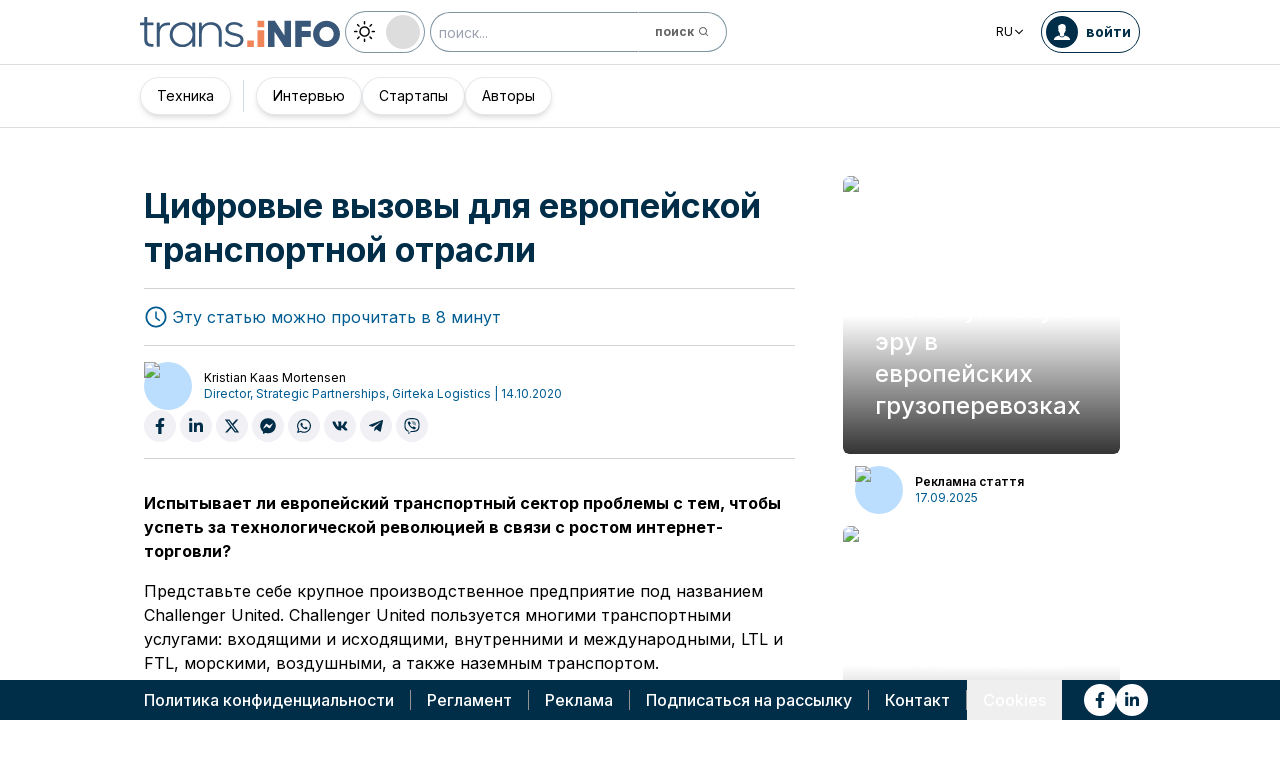

--- FILE ---
content_type: text/html; charset=utf-8
request_url: https://trans.info/ru/tsifrovyie-vyizovyi-dlya-evropeyskoy-transportnoy-otrasli-204109
body_size: 241637
content:
<!DOCTYPE html><html lang="ru" class="scroll-smooth"><head><meta charSet="utf-8"/><meta name="viewport" content="width=device-width, initial-scale=1"/><link rel="stylesheet" href="/_next/static/css/0b8aca63e754225b.css" data-precedence="next"/><link rel="stylesheet" href="/_next/static/css/e328eac134c223f3.css" data-precedence="next"/><link rel="stylesheet" href="/_next/static/css/0788d812fe1c6770.css" data-precedence="next"/><link rel="stylesheet" href="/_next/static/css/d1ce7f61616b3376.css" data-precedence="next"/><link rel="stylesheet" href="/_next/static/css/94d89ef146acf5e9.css" data-precedence="next"/><link rel="preload" as="script" fetchPriority="low" href="/_next/static/chunks/webpack-7523a7377423fd8b.js"/><script src="/_next/static/chunks/fd9d1056-d6259937ab07002b.js" async=""></script><script src="/_next/static/chunks/2117-4bb31372ddf7f55a.js" async=""></script><script src="/_next/static/chunks/main-app-fb757dbf2494d41f.js" async=""></script><script src="/_next/static/chunks/5878-63afada22e240c17.js" async=""></script><script src="/_next/static/chunks/app/error-5b52fa143fc03e3f.js" async=""></script><script src="/_next/static/chunks/4f53ad1b-76b1d327a8ba0349.js" async=""></script><script src="/_next/static/chunks/a63740d3-3cee1c883db8a5f7.js" async=""></script><script src="/_next/static/chunks/8dc5345f-eb58e227352ef8ac.js" async=""></script><script src="/_next/static/chunks/4f9d9cd8-ac730608f1b6e825.js" async=""></script><script src="/_next/static/chunks/9081a741-51aedfaed072c4d2.js" async=""></script><script src="/_next/static/chunks/5735-853fb8ea957c9961.js" async=""></script><script src="/_next/static/chunks/3817-d9692ed11d5fcc0b.js" async=""></script><script src="/_next/static/chunks/6933-7c13990b0819d909.js" async=""></script><script src="/_next/static/chunks/3786-c2c86de1aac8a274.js" async=""></script><script src="/_next/static/chunks/2267-6d39be8c79a8e90e.js" async=""></script><script src="/_next/static/chunks/8333-904be654b0e83d2a.js" async=""></script><script src="/_next/static/chunks/4930-f3f5e749e21a682f.js" async=""></script><script src="/_next/static/chunks/9501-3874ab369a869d6b.js" async=""></script><script src="/_next/static/chunks/1644-ea97ecb0c7a52545.js" async=""></script><script src="/_next/static/chunks/2261-fbf67e7ab9acf76c.js" async=""></script><script src="/_next/static/chunks/8986-89ed499b7221ece4.js" async=""></script><script src="/_next/static/chunks/8224-49feedd0aa0916d3.js" async=""></script><script src="/_next/static/chunks/3603-eb1eead648e8ceb6.js" async=""></script><script src="/_next/static/chunks/6758-0c1281818127b5c1.js" async=""></script><script src="/_next/static/chunks/1317-fc5ee62a39a1a10c.js" async=""></script><script src="/_next/static/chunks/812-b4e4139529499dc0.js" async=""></script><script src="/_next/static/chunks/7679-1f9528065a7df8b8.js" async=""></script><script src="/_next/static/chunks/1093-694ac95b4fa447b7.js" async=""></script><script src="/_next/static/chunks/app/%5Blocale%5D/(default)/%5Bid%5D/page-ce68622a002e2cfe.js" async=""></script><script src="/_next/static/chunks/app/%5Blocale%5D/(default)/template-9fd6c59f45df2c2d.js" async=""></script><script src="/_next/static/chunks/12038df7-c110168237fa73eb.js" async=""></script><script src="/_next/static/chunks/1132-082f38aa12d89a74.js" async=""></script><script src="/_next/static/chunks/8894-c5a25a3bafedb7d9.js" async=""></script><script src="/_next/static/chunks/5544-3426bab855bf833d.js" async=""></script><script src="/_next/static/chunks/7085-61b2b90b37e0b864.js" async=""></script><script src="/_next/static/chunks/2396-c336753bb45fb11f.js" async=""></script><script src="/_next/static/chunks/app/%5Blocale%5D/(default)/page-814e5f10ed942d35.js" async=""></script><script src="/_next/static/chunks/3776-47b1d36c2890c208.js" async=""></script><script src="/_next/static/chunks/2259-bd60322da35d2359.js" async=""></script><script src="/_next/static/chunks/app/%5Blocale%5D/layout-b619b7730e3ecb8f.js" async=""></script><script src="/_next/static/chunks/1056-422f3165c8e8157f.js" async=""></script><script src="/_next/static/chunks/1756-87da362f1581ea17.js" async=""></script><script src="/_next/static/chunks/4236-16de494c25de9a79.js" async=""></script><script src="/_next/static/chunks/3221-21779e18339b04b8.js" async=""></script><script src="/_next/static/chunks/app/%5Blocale%5D/(default)/layout-b250a606d1f64ef9.js" async=""></script><link rel="preload" href="https://www.googletagmanager.com/gtm.js?id=GTM-KXXMPR" as="script"/><meta name="google-site-verification" content="19nDqMsggDPQNfjLbk1RTqyxAHeiGN9DkODy5al6vQY"/><title>Цифровые вызовы для европейской транспортной отрасли | trans.info</title><meta name="description" content="Испытывает ли европейский транспортный сектор проблемы с тем, чтобы успеть за технологической революцией в связи с ростом интернет-торговли? Представьте себе крупное производственное предприятие под названием Challenger United. Challenger United пользуется&amp;hellip;"/><meta name="author" content="trans.info"/><meta name="robots" content="max-image-preview:large"/><meta name="theme-color" content="#FFDC3A"/><link rel="canonical" href="https://trans.info/ru/tsifrovyie-vyizovyi-dlya-evropeyskoy-transportnoy-otrasli-204109"/><meta property="og:title" content="Цифровые вызовы для европейской транспортной отрасли"/><meta property="og:description" content="Цифровые вызовы для европейской транспортной отрасли"/><meta property="og:url" content="https://trans.info/ru/tsifrovyie-vyizovyi-dlya-evropeyskoy-transportnoy-otrasli-204109"/><meta property="og:image" content="https://cdn-trans.info/uploads/2020/10/984171d8e9d6390966e4021624b.jpg"/><meta property="og:image:width" content="1920"/><meta property="og:image:height" content="1152"/><meta property="og:image:alt" content="Цифровые вызовы для европейской транспортной отрасли"/><meta property="og:image:type" content="image/jpeg"/><meta property="og:type" content="article"/><meta name="twitter:card" content="summary_large_image"/><meta name="twitter:title" content="Цифровые вызовы для европейской транспортной отрасли"/><meta name="twitter:description" content="Цифровые вызовы для европейской транспортной отрасли"/><meta name="twitter:image" content="https://cdn-trans.info/uploads/2020/10/984171d8e9d6390966e4021624b.jpg"/><meta name="twitter:image:width" content="1920"/><meta name="twitter:image:height" content="1152"/><meta name="twitter:image:type" content="image/jpeg"/><meta name="twitter:image:alt" content="Цифровые вызовы для европейской транспортной отрасли"/><meta name="next-size-adjust"/><script>
        window.dataLayer = window.dataLayer || [];
        function gtag(){window.dataLayer.push(arguments);}
      
        // Set default consent to 'denied' as a placeholder
        // Determine actual values based on your own requirements
        gtag('consent', 'default', {
          'ad_storage': 'denied',
          'ad_user_data': 'denied',
          'ad_personalization': 'denied',
          'analytics_storage': 'denied'
        });
        // set container default parameters
        gtag('js', new Date());
      </script><noscript><iframe style="display:none;visibility:hidden" src="https://www.googletagmanager.com/ns.html?id=GTM-KXXMPR" height="0" width="0"></iframe></noscript><script src="/_next/static/chunks/polyfills-42372ed130431b0a.js" noModule=""></script></head><body class="p-0 __className_22b49a" cz-shortcut-listen="true"><div class="hidden lg:block"><!--$!--><template data-dgst="BAILOUT_TO_CLIENT_SIDE_RENDERING"></template><!--/$--></div><header class="relative sticky top-0 z-50 mb-[72px]"><div class="w-full top-0 transition-all"><div class="w-100 text-premium relative flex flex-col bg-white dark:bg-premium-darker dark:text-white block lg:hidden"><!--$!--><template data-dgst="BAILOUT_TO_CLIENT_SIDE_RENDERING"></template><!--/$--><div class="w-100 text-premium relative sticky z-10 flex min-h-16 items-center justify-between px-3 lg:container bg-white dark:bg-premium-darker"><div class="flex w-max items-center justify-between gap-3 py-3"><a class="flex" href="/ru"><img alt="TransInfo" loading="lazy" width="150" height="37.5" decoding="async" data-nimg="1" class="block dark:hidden" style="color:transparent" src="/static/svg/transinfoLogoColor.svg"/><img alt="TransInfo" loading="lazy" width="150" height="37.5" decoding="async" data-nimg="1" class="dark:block hidden" style="color:transparent" src="/static/svg/transinfoLogoWhiteColor.svg"/></a></div><div class="flex"><button class="flex h-10 w-10 items-center justify-center rounded-full bg-premium-dark text-white"><span class="block w-4"><svg xmlns="http://www.w3.org/2000/svg" fill="none" viewBox="0 0 20 17"><path stroke="currentColor" stroke-linecap="round" stroke-width="3" d="M2.346 1.681h16.016M2.346 8.354h16.016M2.346 15.027h16.016"></path></svg></span></button></div></div><div class="relative flex w-full grow flex-col overflow-auto bg-premium-dark transition-all duration-300 lg:hidden dark:bg-premium-darker dark:text-white pointer-events-none h-0 opacity-0"><nav class="flex min-h-[calc(100vh-104px)] flex-col overflow-auto text-[14px] text-white"><div class="flex grow flex-col"><div class="flex w-full grow justify-around px-8 py-4 text-center font-bold"><div class="flex flex-col justify-center"><a class="block w-full mb-3 pl-2" rel="" href="/ru/category/transport">Транспорт</a><a class="block w-full mb-3 pl-2" rel="" href="/ru/category/logistika">Логистика</a><a class="block w-full mb-3 pl-2" rel="" href="/ru/interviews">Интервью</a></div><div class="my-2 block min-h-full w-0.5 border-l border-premium-900"></div><div class="flex flex-col justify-center"><a class="block w-full mb-3 pl-2" rel="" href="/ru/category/startups">Стартапы</a><a class="block w-full mb-3 pl-2" rel="" href="/ru/category/technika">Техника</a><a class="block w-full mb-3 pl-2" rel="" href="/ru/authors">Авторы</a></div></div><div class="flex w-full grow flex-wrap items-center justify-evenly gap-x-2 px-2 py-4"><div class="flex flex-row gap-x-2"><a rel="nofollow noopener noreferrer" target="_blank" aria-label="Link to fb" href="https://www.facebook.com/trans.infoEast"><div class="scale-100 rounded-full bg-white transition-all duration-300 ease-in-out hover:-translate-y-1 hover:scale-[1.1] p-2"><svg stroke="currentColor" fill="currentColor" stroke-width="0" viewBox="0 0 320 512" class="text-premium-dark text-md" height="1em" width="1em" xmlns="http://www.w3.org/2000/svg"><path d="M279.14 288l14.22-92.66h-88.91v-60.13c0-25.35 12.42-50.06 52.24-50.06h40.42V6.26S260.43 0 225.36 0c-73.22 0-121.08 44.38-121.08 124.72v70.62H22.89V288h81.39v224h100.17V288z"></path></svg></div></a><a rel="nofollow noopener noreferrer" target="_blank" aria-label="Link to li" href="https://www.linkedin.com/showcase/trans-info-russia"><div class="scale-100 rounded-full bg-white transition-all duration-300 ease-in-out hover:-translate-y-1 hover:scale-[1.1] p-2"><svg stroke="currentColor" fill="currentColor" stroke-width="0" viewBox="0 0 448 512" class="text-premium-dark text-md" height="1em" width="1em" xmlns="http://www.w3.org/2000/svg"><path d="M100.28 448H7.4V148.9h92.88zM53.79 108.1C24.09 108.1 0 83.5 0 53.8a53.79 53.79 0 0 1 107.58 0c0 29.7-24.1 54.3-53.79 54.3zM447.9 448h-92.68V302.4c0-34.7-.7-79.2-48.29-79.2-48.29 0-55.69 37.7-55.69 76.7V448h-92.78V148.9h89.08v40.8h1.3c12.4-23.5 42.69-48.3 87.88-48.3 94 0 111.28 61.9 111.28 142.3V448z"></path></svg></div></a></div><a class="flex gap-x-2 items-center justify-center bg-white text-premium-dark hover:text-premium-900 font-bold rounded-3xl py-1 pl-1 pr-4" rel="nofollow" href="/ru/login"><span class="flex h-8 w-8 items-center justify-center FooterLogin_svg__S4nbv"><svg xmlns="http://www.w3.org/2000/svg" fill="none" viewBox="0 0 42 42"><circle cx="21" cy="21" r="20.5" fill="#fff"></circle><path fill="#015C92" d="M21.05 11c4.918.104 5.476 3.458 4.427 7.328.164.103.5.472.444 1.09-.165 1.135-.663 1.445-.938 1.445-.111.773-.502 1.588-.889 2.104-.276.361-.379.826-.379 1.29 0 .413-.006.15.05.615q.084.223.23.415c-.113.397-.765 2.289-2.995 2.289-2.283 0-2.897-2.041-2.962-2.29q.154-.189.247-.414c.055-.567.065-.303.065-.768 0-.413-.173-.766-.395-1.075-.386-.517-.76-1.393-.872-2.166-.333 0-.827-.31-.938-1.445-.056-.618.206-.987.428-1.09-.553-1.444-1.594-5.926 1.942-6.39.387-.62 1.319-.938 2.534-.938m-3.885 14.978c.443 1.098 1.613 2.58 3.835 2.58 2.224 0 3.39-1.455 3.851-2.565C27.04 27.251 31.5 27.637 31.5 32h-21c0-4.474 4.44-4.782 6.665-6.022"></path></svg></span>войти</a><button class="DarkModeSwitch_mobile__kUXgX DarkModeSwitch_darkmodeSwitch__kcnGH"><div class="DarkModeSwitch_pin__qUwpN"></div><p class="DarkModeSwitch_text__zgExZ DarkModeSwitch_textLight__FgjwS"><svg xmlns="http://www.w3.org/2000/svg" width="22" height="22" fill="none"><path fill="currentColor" d="M14.308 6.819a5.33 5.33 0 0 0-3.745-1.565A5.21 5.21 0 0 0 6.82 6.819a5.33 5.33 0 0 0-1.565 3.744c0 1.454.614 2.795 1.565 3.745a5.33 5.33 0 0 0 3.744 1.565 5.21 5.21 0 0 0 3.745-1.565 5.33 5.33 0 0 0 1.565-3.745 5.21 5.21 0 0 0-1.565-3.744m-1.006 6.483a3.87 3.87 0 0 1-2.739 1.118c-1.062 0-2.04-.42-2.738-1.118a3.87 3.87 0 0 1-1.118-2.739c0-1.062.419-2.04 1.118-2.738a3.87 3.87 0 0 1 2.738-1.118c1.062 0 2.04.42 2.739 1.118a3.87 3.87 0 0 1 1.118 2.738c0 1.062-.42 2.04-1.118 2.739M20.4 9.837h-2.152a.74.74 0 0 0-.726.726.74.74 0 0 0 .726.727H20.4a.74.74 0 0 0 .727-.727.74.74 0 0 0-.727-.726M10.564 17.522a.74.74 0 0 0-.727.726V20.4a.74.74 0 0 0 .726.727.74.74 0 0 0 .727-.727v-2.152a.74.74 0 0 0-.726-.726M18.025 17.019l-1.537-1.537c-.252-.28-.727-.28-1.006 0a.71.71 0 0 0 0 1.006l1.537 1.537c.28.28.726.28 1.006 0a.71.71 0 0 0 0-1.006M10.564 0a.74.74 0 0 0-.727.727v2.151a.74.74 0 0 0 .726.727.74.74 0 0 0 .727-.727V.727A.74.74 0 0 0 10.564 0M18.053 3.102a.71.71 0 0 0-1.006 0L15.51 4.639a.71.71 0 0 0 0 1.006c.251.28.726.28 1.006 0l1.537-1.537a.71.71 0 0 0 0-1.006M2.878 9.837H.727a.74.74 0 0 0-.727.726c0 .392.307.727.727.727h2.151a.74.74 0 0 0 .727-.727.74.74 0 0 0-.727-.726M5.617 15.482c-.251-.28-.726-.28-1.006 0l-1.537 1.537a.71.71 0 0 0 0 1.006c.28.28.727.28 1.006 0l1.537-1.537a.71.71 0 0 0 0-1.006M5.617 4.639 4.08 3.102a.71.71 0 0 0-1.006 0 .71.71 0 0 0 0 1.006l1.537 1.537c.28.28.727.28 1.006 0a.71.71 0 0 0 0-1.006"></path></svg></p><p class="DarkModeSwitch_text__zgExZ DarkModeSwitch_textDark__virQf"><svg xmlns="http://www.w3.org/2000/svg" width="16" height="16" fill="none"><path fill="currentColor" d="M15.622 9.106a.56.56 0 0 0-.47.102 6 6 0 0 1-1.82 1.067c-.634.246-1.33.37-2.065.37A6 6 0 0 1 7.013 8.88a6.05 6.05 0 0 1-1.758-4.268c0-.698.123-1.375.327-1.99A5.5 5.5 0 0 1 6.564.857a.525.525 0 0 0-.082-.739.56.56 0 0 0-.47-.102 8.25 8.25 0 0 0-4.335 2.913A8.15 8.15 0 0 0 0 7.874c0 2.237.9 4.268 2.372 5.746A8.05 8.05 0 0 0 8.097 16c1.881 0 3.62-.657 5.01-1.744a8.1 8.1 0 0 0 2.862-4.494c.103-.308-.06-.595-.347-.656m-3.129 4.288a6.97 6.97 0 0 1-4.355 1.518c-1.942 0-3.7-.8-4.969-2.072a7.05 7.05 0 0 1-2.065-4.986c0-1.621.532-3.098 1.452-4.288a7 7 0 0 1 2.351-1.97 7 7 0 0 0-.286.697 6.9 6.9 0 0 0-.388 2.34c0 1.949.797 3.734 2.065 5.006a7.05 7.05 0 0 0 4.989 2.073c.859 0 1.677-.144 2.433-.431.266-.103.532-.206.777-.329a7.5 7.5 0 0 1-2.004 2.442"></path></svg></p></button></div></div></nav></div></div><div class="absolute top-full w-full lg:hidden"><div class="absolute left-0 top-0 h-full w-full bg-white opacity-[0.5] dark:bg-premium-dark"></div><div class="PillBar_pillGroup__GRv56"><a class="PillBar_pillButton__7W1V_ bg-white text-black" href="/ru/category/transport">Транспорт</a><a class="PillBar_pillButton__7W1V_ bg-white text-black" href="/ru/category/logistika">Логистика</a></div></div><div class="rounded-b-2xl bg-premium-dark text-white shadow-xl lg:rounded-none lg:bg-white lg:text-black lg:shadow-none dark:bg-premium-dark dark:bg-premium-darker dark:text-white hidden lg:block"><div class="mx-auto flex h-16 items-center justify-between px-3 container"><div class="flex w-max items-center justify-between gap-3 py-3"><a class="flex" href="/ru"><img alt="TransInfo" loading="lazy" width="200" height="50" decoding="async" data-nimg="1" class="lg:block dark:hidden" style="color:transparent" src="/static/svg/transinfoLogoColor.svg"/><img alt="TransInfo" loading="lazy" width="200" height="50" decoding="async" data-nimg="1" class="lg:hidden dark:block" style="color:transparent" src="/static/svg/transinfoLogoWhiteColor.svg"/></a><button class="DarkModeSwitch_mobile__kUXgX DarkModeSwitch_darkmodeSwitch__kcnGH hidden lg:block"><div class="DarkModeSwitch_pin__qUwpN"></div><p class="DarkModeSwitch_text__zgExZ DarkModeSwitch_textLight__FgjwS"><svg xmlns="http://www.w3.org/2000/svg" width="22" height="22" fill="none"><path fill="currentColor" d="M14.308 6.819a5.33 5.33 0 0 0-3.745-1.565A5.21 5.21 0 0 0 6.82 6.819a5.33 5.33 0 0 0-1.565 3.744c0 1.454.614 2.795 1.565 3.745a5.33 5.33 0 0 0 3.744 1.565 5.21 5.21 0 0 0 3.745-1.565 5.33 5.33 0 0 0 1.565-3.745 5.21 5.21 0 0 0-1.565-3.744m-1.006 6.483a3.87 3.87 0 0 1-2.739 1.118c-1.062 0-2.04-.42-2.738-1.118a3.87 3.87 0 0 1-1.118-2.739c0-1.062.419-2.04 1.118-2.738a3.87 3.87 0 0 1 2.738-1.118c1.062 0 2.04.42 2.739 1.118a3.87 3.87 0 0 1 1.118 2.738c0 1.062-.42 2.04-1.118 2.739M20.4 9.837h-2.152a.74.74 0 0 0-.726.726.74.74 0 0 0 .726.727H20.4a.74.74 0 0 0 .727-.727.74.74 0 0 0-.727-.726M10.564 17.522a.74.74 0 0 0-.727.726V20.4a.74.74 0 0 0 .726.727.74.74 0 0 0 .727-.727v-2.152a.74.74 0 0 0-.726-.726M18.025 17.019l-1.537-1.537c-.252-.28-.727-.28-1.006 0a.71.71 0 0 0 0 1.006l1.537 1.537c.28.28.726.28 1.006 0a.71.71 0 0 0 0-1.006M10.564 0a.74.74 0 0 0-.727.727v2.151a.74.74 0 0 0 .726.727.74.74 0 0 0 .727-.727V.727A.74.74 0 0 0 10.564 0M18.053 3.102a.71.71 0 0 0-1.006 0L15.51 4.639a.71.71 0 0 0 0 1.006c.251.28.726.28 1.006 0l1.537-1.537a.71.71 0 0 0 0-1.006M2.878 9.837H.727a.74.74 0 0 0-.727.726c0 .392.307.727.727.727h2.151a.74.74 0 0 0 .727-.727.74.74 0 0 0-.727-.726M5.617 15.482c-.251-.28-.726-.28-1.006 0l-1.537 1.537a.71.71 0 0 0 0 1.006c.28.28.727.28 1.006 0l1.537-1.537a.71.71 0 0 0 0-1.006M5.617 4.639 4.08 3.102a.71.71 0 0 0-1.006 0 .71.71 0 0 0 0 1.006l1.537 1.537c.28.28.727.28 1.006 0a.71.71 0 0 0 0-1.006"></path></svg></p><p class="DarkModeSwitch_text__zgExZ DarkModeSwitch_textDark__virQf"><svg xmlns="http://www.w3.org/2000/svg" width="16" height="16" fill="none"><path fill="currentColor" d="M15.622 9.106a.56.56 0 0 0-.47.102 6 6 0 0 1-1.82 1.067c-.634.246-1.33.37-2.065.37A6 6 0 0 1 7.013 8.88a6.05 6.05 0 0 1-1.758-4.268c0-.698.123-1.375.327-1.99A5.5 5.5 0 0 1 6.564.857a.525.525 0 0 0-.082-.739.56.56 0 0 0-.47-.102 8.25 8.25 0 0 0-4.335 2.913A8.15 8.15 0 0 0 0 7.874c0 2.237.9 4.268 2.372 5.746A8.05 8.05 0 0 0 8.097 16c1.881 0 3.62-.657 5.01-1.744a8.1 8.1 0 0 0 2.862-4.494c.103-.308-.06-.595-.347-.656m-3.129 4.288a6.97 6.97 0 0 1-4.355 1.518c-1.942 0-3.7-.8-4.969-2.072a7.05 7.05 0 0 1-2.065-4.986c0-1.621.532-3.098 1.452-4.288a7 7 0 0 1 2.351-1.97 7 7 0 0 0-.286.697 6.9 6.9 0 0 0-.388 2.34c0 1.949.797 3.734 2.065 5.006a7.05 7.05 0 0 0 4.989 2.073c.859 0 1.677-.144 2.433-.431.266-.103.532-.206.777-.329a7.5 7.5 0 0 1-2.004 2.442"></path></svg></p></button><form class="flex h-full translate-x-9 items-center lg:translate-x-0 hidden lg:flex" action="/ru/search" method="GET"><input type="text" placeholder="поиск..." class="h-10 rounded-full border border-premium-dark border-opacity-50 bg-white px-2 py-[9px] pr-6 text-sm text-black opacity-100 outline-none transition-all placeholder:text-sm placeholder:italic lg:py-[5px] dark:border-premium-500 dark:bg-premium-dark dark:text-white" name="q"/><button type="submit" class="flex h-10 w-10 -translate-x-9 items-center justify-center rounded-br-full rounded-tr-full border border-premium-dark border-l-transparent border-opacity-50 bg-white text-xs font-bold text-premium-dark text-white transition-colors hover:bg-premium-500 lg:w-auto lg:border-l-transparent lg:px-4 lg:py-2 lg:text-gray-700 dark:border-premium-500 dark:border-l-transparent dark:bg-premium-dark dark:hover:bg-premium-500"><span class="hidden lg:inline">поиск</span><svg stroke="currentColor" fill="currentColor" stroke-width="0" viewBox="0 0 24 24" class="h-6 w-6 lg:ml-1 lg:h-auto lg:w-auto" height="1em" width="1em" xmlns="http://www.w3.org/2000/svg"><path d="M10 18a7.952 7.952 0 0 0 4.897-1.688l4.396 4.396 1.414-1.414-4.396-4.396A7.952 7.952 0 0 0 18 10c0-4.411-3.589-8-8-8s-8 3.589-8 8 3.589 8 8 8zm0-14c3.309 0 6 2.691 6 6s-2.691 6-6 6-6-2.691-6-6 2.691-6 6-6z"></path></svg></button></form></div><div class="flex w-max items-center justify-between gap-3 py-3"><div class="relative hidden lg:block mx-4"><button class="flex items-center gap-1 dark:text-white text-black bg-white text-xs dark:bg-premium-darker">RU<svg stroke="currentColor" fill="currentColor" stroke-width="0" viewBox="0 0 512 512" class="h-3 w-3" height="1em" width="1em" xmlns="http://www.w3.org/2000/svg"><path d="M256 294.1L383 167c9.4-9.4 24.6-9.4 33.9 0s9.3 24.6 0 34L273 345c-9.1 9.1-23.7 9.3-33.1.7L95 201.1c-4.7-4.7-7-10.9-7-17s2.3-12.3 7-17c9.4-9.4 24.6-9.4 33.9 0l127.1 127z"></path></svg></button><div class="absolute left-0 rounded-lg border border-gray-600  dark:bg-premium-dark dark:text-white transition-opacity z-[100] pointer-events-none opacity-0 top-full mt-3 text-black bg-white"><a hrefLang="pl" class="block w-full p-2 text-left text-xs transition-colors hover:bg-gray-200 hover:text-black rounded-t-lg" href="/pl">Polski</a><a hrefLang="en" class="block w-full p-2 text-left text-xs transition-colors hover:bg-gray-200 hover:text-black" href="/en">English</a><a hrefLang="es" class="block w-full p-2 text-left text-xs transition-colors hover:bg-gray-200 hover:text-black" href="/es">Español</a><a hrefLang="de" class="block w-full p-2 text-left text-xs transition-colors hover:bg-gray-200 hover:text-black" href="/de">Deutsch</a><a hrefLang="fr" class="block w-full p-2 text-left text-xs transition-colors hover:bg-gray-200 hover:text-black" href="/fr">Français</a><a hrefLang="it" class="block w-full p-2 text-left text-xs transition-colors hover:bg-gray-200 hover:text-black" href="/it">Italiano</a><a hrefLang="lt" class="block w-full p-2 text-left text-xs transition-colors hover:bg-gray-200 hover:text-black" href="/lt">Lietuvių</a><a hrefLang="ua" class="block w-full p-2 text-left text-xs transition-colors hover:bg-gray-200 hover:text-black" href="/ua">Українська</a><a hrefLang="hu" class="block w-full p-2 text-left text-xs transition-colors hover:bg-gray-200 hover:text-black" href="/hu">Magyar</a><a hrefLang="ro" class="block w-full p-2 text-left text-xs transition-colors hover:bg-gray-200 hover:text-black rounded-b-lg" href="/ro">Română</a></div></div><form class="flex h-full translate-x-9 items-center lg:translate-x-0 lg:hidden" action="/ru/search" method="GET"><input type="text" placeholder="поиск..." class="h-10 rounded-full border border-premium-dark border-opacity-50 bg-white px-2 py-[9px] pr-6 text-sm text-black opacity-100 outline-none transition-all placeholder:text-sm placeholder:italic lg:py-[5px] dark:border-premium-500 dark:bg-premium-dark dark:text-white" name="q"/><button type="submit" class="flex h-10 w-10 -translate-x-9 items-center justify-center rounded-br-full rounded-tr-full border border-premium-dark border-l-transparent border-opacity-50 bg-white text-xs font-bold text-premium-dark text-white transition-colors hover:bg-premium-500 lg:w-auto lg:border-l-transparent lg:px-4 lg:py-2 lg:text-gray-700 dark:border-premium-500 dark:border-l-transparent dark:bg-premium-dark dark:hover:bg-premium-500"><span class="hidden lg:inline">поиск</span><svg stroke="currentColor" fill="currentColor" stroke-width="0" viewBox="0 0 24 24" class="h-6 w-6 lg:ml-1 lg:h-auto lg:w-auto" height="1em" width="1em" xmlns="http://www.w3.org/2000/svg"><path d="M10 18a7.952 7.952 0 0 0 4.897-1.688l4.396 4.396 1.414-1.414-4.396-4.396A7.952 7.952 0 0 0 18 10c0-4.411-3.589-8-8-8s-8 3.589-8 8 3.589 8 8 8zm0-14c3.309 0 6 2.691 6 6s-2.691 6-6 6-6-2.691-6-6 2.691-6 6-6z"></path></svg></button></form><a rel="nofollow" class="lg:text-premium-dark lg:hover:text-premium-900 dark:hover:text-premium-100 flex items-center pl-1 pr-2 text-sm font-bold transition-all dark:text-white border border-premium-dark dark:border-premium-500 rounded-full p-1" href="/ru/login?from=/tsifrovyie-vyizovyi-dlya-evropeyskoy-transportnoy-otrasli-204109"><div class="mr-2 rounded-full bg-premium-dark p-2 text-white dark:bg-white dark:text-premium-dark"><!--$--><svg xmlns="http://www.w3.org/2000/svg" fill="none" viewBox="0 0 18 18" width="16" height="16"><path fill="currentColor" d="M9.042 0c4.216.089 4.694 2.964 3.795 6.28.141.09.428.406.38.936-.14.973-.567 1.238-.803 1.238-.095.663-.43 1.36-.762 1.803-.236.31-.324.708-.324 1.107 0 .353-.006.128.042.526q.073.191.197.356c-.097.34-.656 1.962-2.567 1.962-1.957 0-2.483-1.75-2.54-1.962q.134-.163.212-.356c.048-.485.057-.26.057-.658 0-.354-.148-.657-.339-.922-.331-.443-.652-1.193-.747-1.856-.286 0-.71-.265-.804-1.238-.048-.53.176-.846.366-.935C4.731 5.043 3.84 1.2 6.87.803 7.2.273 8 0 9.042 0M5.713 12.838c.38.942 1.383 2.213 3.287 2.213 1.906 0 2.906-1.248 3.3-2.2C14.178 13.93 18 14.262 18 18H0c0-3.835 3.805-4.098 5.713-5.162"></path></svg><!--/$--></div><span class="hidden text-nowrap lg:block">войти</span></a></div></div><nav class="absolute top-full w-full border-b border-t border-gray-500 px-2 hidden lg:block"><div class="absolute left-0 top-0 h-full w-full bg-white opacity-[0.8]  dark:bg-premium-dark"></div><div class="container mx-auto"><ul class="flex items-center justify-start gap-3 p-2 lg:gap-1 lg:p-1"><ul class="flex items-center justify-start gap-3 p-2"><li class="group relative flex h-full flex-grow items-center justify-center"><a class="border border-opacity-10 bg-white border-premium-dark hover:opacity-30 flex h-full px-4 py-2 items-center justify-start rounded-full text-sm transition-colors whitespace-nowrap flex items-center justify-center gap-1 border shadow-md bg-white text-black hover:text-black" href="/ru/category/technika">Техника</a></li></ul><div class="mx-4 h-8 border-r border-premium-900 lg:mx-1"></div><ul class="flex items-center justify-start gap-3 p-2"><li class="group relative flex h-full flex-grow items-center justify-center"><a class="border border-opacity-10 bg-white border-premium-dark hover:opacity-30 flex h-full px-4 py-2 items-center justify-start rounded-full text-sm transition-colors whitespace-nowrap flex items-center justify-center gap-1 border shadow-md bg-white text-black hover:text-black" href="/ru/interviews">Интервью</a></li><li class="group relative flex h-full flex-grow items-center justify-center"><a class="border border-opacity-10 bg-white border-premium-dark hover:opacity-30 flex h-full px-4 py-2 items-center justify-start rounded-full text-sm transition-colors whitespace-nowrap flex items-center justify-center gap-1 border shadow-md bg-white text-black hover:text-black" href="/ru/category/startups">Стартапы</a></li><li class="group relative flex h-full flex-grow items-center justify-center"><a class="border border-opacity-10 bg-white border-premium-dark hover:opacity-30 flex h-full px-4 py-2 items-center justify-start rounded-full text-sm transition-colors whitespace-nowrap flex items-center justify-center gap-1 border shadow-md bg-white text-black hover:text-black" href="/ru/authors">Авторы</a></li></ul><div class="flex w-full flex-col items-end"></div></ul></div></nav></div></div></header><div class="transition-all relative lg:pb-20 w-full opacity-0 top-[50px]"><div class="container mx-auto lg:grid lg:grid-cols-3"><div class="pt-4 lg:col-span-2"><div class="block px-3 py-4 lg:px-4 lg:py-8 lg:pb-16"><div class="lg:hidden"><img alt="" loading="lazy" width="735" height="500" decoding="async" data-nimg="1" class="mb-2 h-auto w-full rounded-md" style="color:transparent" src="https://cdn-trans.info/uploads/2020/10/984171d8e9d6390966e4021624b.jpg"/></div><h1 class="mb-4 text-lg font-bold leading-[1.3] text-premium-dark md:text-xl lg:text-[2.125rem] lg:leading-[1.3] dark:text-white">Цифровые вызовы для европейской транспортной отрасли</h1><div class="mb-4 flex items-center justify-between gap-2 border-b border-t border-ebony border-opacity-20 py-4 lg:justify-start lg:gap-8"><div class="flex items-center text-premium-900 dark:text-orange-500"><svg stroke="currentColor" fill="currentColor" stroke-width="0" viewBox="0 0 1024 1024" class="mr-1 h-6 w-6" height="1em" width="1em" xmlns="http://www.w3.org/2000/svg"><path d="M512 64C264.6 64 64 264.6 64 512s200.6 448 448 448 448-200.6 448-448S759.4 64 512 64zm0 820c-205.4 0-372-166.6-372-372s166.6-372 372-372 372 166.6 372 372-166.6 372-372 372z"></path><path d="M686.7 638.6L544.1 535.5V288c0-4.4-3.6-8-8-8H488c-4.4 0-8 3.6-8 8v275.4c0 2.6 1.2 5 3.3 6.5l165.4 120.6c3.6 2.6 8.6 1.8 11.2-1.7l28.6-39c2.6-3.7 1.8-8.7-1.8-11.2z"></path></svg>Эту статью можно прочитать в 8 минут</div></div><div class="flex items-center gap-4 md:block xxxl:flex mb-4"><div class="items-left mb-4 flex flex-shrink-0 flex-col xl:mb-0"><div class="group flex items-center justify-between mr-2"><a class="flex items-center" href="/ru/user/kristian-kaas-mortensen"><img alt="Kristian Kaas Mortensen" loading="lazy" width="48" height="48" decoding="async" data-nimg="1" class="mr-3 h-8 w-8 rounded-full bg-premium-100 transition-transform group-hover:scale-110 lg:h-12 lg:w-12" style="color:transparent" src="https://cdn-trans.info/uploads/2020/10/d6e0738c041ef104ddfbb08e814.jpg"/><div class="flex flex-col text-xs"><p class="mr-2 text-black dark:text-white">Kristian Kaas Mortensen</p><p class="text-premium-900 dark:text-orange-500">Director, Strategic Partnerships, Girteka Logistics | 14.10.2020</p></div></a></div></div><div class="flex items-center hidden flex-shrink-0 sm:flex"><!--$--><button class="react-share__ShareButton mr-1" style="background-color:transparent;border:none;padding:0;font:inherit;color:inherit;cursor:pointer"><div class="block h-8 w-8 rounded-full bg-gray-200 p-2 text-premium-dark transition-all hover:scale-110 hover:bg-gray-500"><svg stroke="currentColor" fill="currentColor" stroke-width="0" viewBox="0 0 320 512" class="h-4 w-4" height="1em" width="1em" xmlns="http://www.w3.org/2000/svg"><path d="M279.14 288l14.22-92.66h-88.91v-60.13c0-25.35 12.42-50.06 52.24-50.06h40.42V6.26S260.43 0 225.36 0c-73.22 0-121.08 44.38-121.08 124.72v70.62H22.89V288h81.39v224h100.17V288z"></path></svg></div></button><!--/$--><!--$--><button class="react-share__ShareButton mr-1" style="background-color:transparent;border:none;padding:0;font:inherit;color:inherit;cursor:pointer"><div class="block h-8 w-8 rounded-full bg-gray-200 p-2 text-premium-dark transition-all hover:scale-110 hover:bg-gray-500"><svg stroke="currentColor" fill="currentColor" stroke-width="0" viewBox="0 0 448 512" class="h-4 w-4" height="1em" width="1em" xmlns="http://www.w3.org/2000/svg"><path d="M100.28 448H7.4V148.9h92.88zM53.79 108.1C24.09 108.1 0 83.5 0 53.8a53.79 53.79 0 0 1 107.58 0c0 29.7-24.1 54.3-53.79 54.3zM447.9 448h-92.68V302.4c0-34.7-.7-79.2-48.29-79.2-48.29 0-55.69 37.7-55.69 76.7V448h-92.78V148.9h89.08v40.8h1.3c12.4-23.5 42.69-48.3 87.88-48.3 94 0 111.28 61.9 111.28 142.3V448z"></path></svg></div></button><!--/$--><!--$--><button class="react-share__ShareButton mr-1" style="background-color:transparent;border:none;padding:0;font:inherit;color:inherit;cursor:pointer"><div class="block h-8 w-8 rounded-full bg-gray-200 p-2 text-premium-dark transition-all hover:scale-110 hover:bg-gray-500"><svg stroke="currentColor" fill="currentColor" stroke-width="0" viewBox="0 0 24 24" class="h-4 w-4" height="1em" width="1em" xmlns="http://www.w3.org/2000/svg"><path d="M18.2048 2.25H21.5128L14.2858 10.51L22.7878 21.75H16.1308L10.9168 14.933L4.95084 21.75H1.64084L9.37084 12.915L1.21484 2.25H8.04084L12.7538 8.481L18.2048 2.25ZM17.0438 19.77H18.8768L7.04484 4.126H5.07784L17.0438 19.77Z"></path></svg></div></button><!--/$--><!--$--><button class="react-share__ShareButton mr-1" style="background-color:transparent;border:none;padding:0;font:inherit;color:inherit;cursor:pointer"><div class="block h-8 w-8 rounded-full bg-gray-200 p-2 text-premium-dark transition-all hover:scale-110 hover:bg-gray-500"><svg stroke="currentColor" fill="currentColor" stroke-width="0" viewBox="0 0 512 512" class="h-4 w-4" height="1em" width="1em" xmlns="http://www.w3.org/2000/svg"><path d="M256.55 8C116.52 8 8 110.34 8 248.57c0 72.3 29.71 134.78 78.07 177.94 8.35 7.51 6.63 11.86 8.05 58.23A19.92 19.92 0 0 0 122 502.31c52.91-23.3 53.59-25.14 62.56-22.7C337.85 521.8 504 423.7 504 248.57 504 110.34 396.59 8 256.55 8zm149.24 185.13l-73 115.57a37.37 37.37 0 0 1-53.91 9.93l-58.08-43.47a15 15 0 0 0-18 0l-78.37 59.44c-10.46 7.93-24.16-4.6-17.11-15.67l73-115.57a37.36 37.36 0 0 1 53.91-9.93l58.06 43.46a15 15 0 0 0 18 0l78.41-59.38c10.44-7.98 24.14 4.54 17.09 15.62z"></path></svg></div></button><!--/$--><!--$--><button class="react-share__ShareButton mr-1" style="background-color:transparent;border:none;padding:0;font:inherit;color:inherit;cursor:pointer"><div class="block h-8 w-8 rounded-full bg-gray-200 p-2 text-premium-dark transition-all hover:scale-110 hover:bg-gray-500"><svg stroke="currentColor" fill="currentColor" stroke-width="0" viewBox="0 0 448 512" class="h-4 w-4" height="1em" width="1em" xmlns="http://www.w3.org/2000/svg"><path d="M380.9 97.1C339 55.1 283.2 32 223.9 32c-122.4 0-222 99.6-222 222 0 39.1 10.2 77.3 29.6 111L0 480l117.7-30.9c32.4 17.7 68.9 27 106.1 27h.1c122.3 0 224.1-99.6 224.1-222 0-59.3-25.2-115-67.1-157zm-157 341.6c-33.2 0-65.7-8.9-94-25.7l-6.7-4-69.8 18.3L72 359.2l-4.4-7c-18.5-29.4-28.2-63.3-28.2-98.2 0-101.7 82.8-184.5 184.6-184.5 49.3 0 95.6 19.2 130.4 54.1 34.8 34.9 56.2 81.2 56.1 130.5 0 101.8-84.9 184.6-186.6 184.6zm101.2-138.2c-5.5-2.8-32.8-16.2-37.9-18-5.1-1.9-8.8-2.8-12.5 2.8-3.7 5.6-14.3 18-17.6 21.8-3.2 3.7-6.5 4.2-12 1.4-32.6-16.3-54-29.1-75.5-66-5.7-9.8 5.7-9.1 16.3-30.3 1.8-3.7.9-6.9-.5-9.7-1.4-2.8-12.5-30.1-17.1-41.2-4.5-10.8-9.1-9.3-12.5-9.5-3.2-.2-6.9-.2-10.6-.2-3.7 0-9.7 1.4-14.8 6.9-5.1 5.6-19.4 19-19.4 46.3 0 27.3 19.9 53.7 22.6 57.4 2.8 3.7 39.1 59.7 94.8 83.8 35.2 15.2 49 16.5 66.6 13.9 10.7-1.6 32.8-13.4 37.4-26.4 4.6-13 4.6-24.1 3.2-26.4-1.3-2.5-5-3.9-10.5-6.6z"></path></svg></div></button><!--/$--><!--$--><button class="react-share__ShareButton mr-1" style="background-color:transparent;border:none;padding:0;font:inherit;color:inherit;cursor:pointer"><div class="block h-8 w-8 rounded-full bg-gray-200 p-2 text-premium-dark transition-all hover:scale-110 hover:bg-gray-500"><svg stroke="currentColor" fill="currentColor" stroke-width="0" viewBox="0 0 576 512" class="h-4 w-4" height="1em" width="1em" xmlns="http://www.w3.org/2000/svg"><path d="M545 117.7c3.7-12.5 0-21.7-17.8-21.7h-58.9c-15 0-21.9 7.9-25.6 16.7 0 0-30 73.1-72.4 120.5-13.7 13.7-20 18.1-27.5 18.1-3.7 0-9.4-4.4-9.4-16.9V117.7c0-15-4.2-21.7-16.6-21.7h-92.6c-9.4 0-15 7-15 13.5 0 14.2 21.2 17.5 23.4 57.5v86.8c0 19-3.4 22.5-10.9 22.5-20 0-68.6-73.4-97.4-157.4-5.8-16.3-11.5-22.9-26.6-22.9H38.8c-16.8 0-20.2 7.9-20.2 16.7 0 15.6 20 93.1 93.1 195.5C160.4 378.1 229 416 291.4 416c37.5 0 42.1-8.4 42.1-22.9 0-66.8-3.4-73.1 15.4-73.1 8.7 0 23.7 4.4 58.7 38.1 40 40 46.6 57.9 69 57.9h58.9c16.8 0 25.3-8.4 20.4-25-11.2-34.9-86.9-106.7-90.3-111.5-8.7-11.2-6.2-16.2 0-26.2.1-.1 72-101.3 79.4-135.6z"></path></svg></div></button><!--/$--><!--$--><button class="react-share__ShareButton mr-1" style="background-color:transparent;border:none;padding:0;font:inherit;color:inherit;cursor:pointer"><div class="block h-8 w-8 rounded-full bg-gray-200 p-2 text-premium-dark transition-all hover:scale-110 hover:bg-gray-500"><svg stroke="currentColor" fill="currentColor" stroke-width="0" viewBox="0 0 448 512" class="h-4 w-4" height="1em" width="1em" xmlns="http://www.w3.org/2000/svg"><path d="M446.7 98.6l-67.6 318.8c-5.1 22.5-18.4 28.1-37.3 17.5l-103-75.9-49.7 47.8c-5.5 5.5-10.1 10.1-20.7 10.1l7.4-104.9 190.9-172.5c8.3-7.4-1.8-11.5-12.9-4.1L117.8 284 16.2 252.2c-22.1-6.9-22.5-22.1 4.6-32.7L418.2 66.4c18.4-6.9 34.5 4.1 28.5 32.2z"></path></svg></div></button><!--/$--><!--$--><button class="react-share__ShareButton mr-1" style="background-color:transparent;border:none;padding:0;font:inherit;color:inherit;cursor:pointer"><div class="block h-8 w-8 rounded-full bg-gray-200 p-2 text-premium-dark transition-all hover:scale-110 hover:bg-gray-500"><svg stroke="currentColor" fill="currentColor" stroke-width="0" viewBox="0 0 512 512" class="h-4 w-4" height="1em" width="1em" xmlns="http://www.w3.org/2000/svg"><path d="M444 49.9C431.3 38.2 379.9.9 265.3.4c0 0-135.1-8.1-200.9 52.3C27.8 89.3 14.9 143 13.5 209.5c-1.4 66.5-3.1 191.1 117 224.9h.1l-.1 51.6s-.8 20.9 13 25.1c16.6 5.2 26.4-10.7 42.3-27.8 8.7-9.4 20.7-23.2 29.8-33.7 82.2 6.9 145.3-8.9 152.5-11.2 16.6-5.4 110.5-17.4 125.7-142 15.8-128.6-7.6-209.8-49.8-246.5zM457.9 287c-12.9 104-89 110.6-103 115.1-6 1.9-61.5 15.7-131.2 11.2 0 0-52 62.7-68.2 79-5.3 5.3-11.1 4.8-11-5.7 0-6.9.4-85.7.4-85.7-.1 0-.1 0 0 0-101.8-28.2-95.8-134.3-94.7-189.8 1.1-55.5 11.6-101 42.6-131.6 55.7-50.5 170.4-43 170.4-43 96.9.4 143.3 29.6 154.1 39.4 35.7 30.6 53.9 103.8 40.6 211.1zm-139-80.8c.4 8.6-12.5 9.2-12.9.6-1.1-22-11.4-32.7-32.6-33.9-8.6-.5-7.8-13.4.7-12.9 27.9 1.5 43.4 17.5 44.8 46.2zm20.3 11.3c1-42.4-25.5-75.6-75.8-79.3-8.5-.6-7.6-13.5.9-12.9 58 4.2 88.9 44.1 87.8 92.5-.1 8.6-13.1 8.2-12.9-.3zm47 13.4c.1 8.6-12.9 8.7-12.9.1-.6-81.5-54.9-125.9-120.8-126.4-8.5-.1-8.5-12.9 0-12.9 73.7.5 133 51.4 133.7 139.2zM374.9 329v.2c-10.8 19-31 40-51.8 33.3l-.2-.3c-21.1-5.9-70.8-31.5-102.2-56.5-16.2-12.8-31-27.9-42.4-42.4-10.3-12.9-20.7-28.2-30.8-46.6-21.3-38.5-26-55.7-26-55.7-6.7-20.8 14.2-41 33.3-51.8h.2c9.2-4.8 18-3.2 23.9 3.9 0 0 12.4 14.8 17.7 22.1 5 6.8 11.7 17.7 15.2 23.8 6.1 10.9 2.3 22-3.7 26.6l-12 9.6c-6.1 4.9-5.3 14-5.3 14s17.8 67.3 84.3 84.3c0 0 9.1.8 14-5.3l9.6-12c4.6-6 15.7-9.8 26.6-3.7 14.7 8.3 33.4 21.2 45.8 32.9 7 5.7 8.6 14.4 3.8 23.6z"></path></svg></div></button><!--/$--></div></div><div class="mb-4 border-b border-ebony border-opacity-20"></div><p class="article-before-content mb-4 font-semibold leading-[1.2] text-premium-900 lg:text-[1.375rem] dark:text-white"></p><div class="mb-4 hidden lg:block"><img alt="" loading="lazy" width="735" height="500" decoding="async" data-nimg="1" class="mb-2 h-auto w-full rounded-md" style="color:transparent" src="https://cdn-trans.info/uploads/2020/10/984171d8e9d6390966e4021624b.jpg"/></div><article><div class="article-content protected"><div><p><b>Испытывает ли европейский транспортный сектор проблемы с тем, чтобы успеть за технологической революцией в связи с ростом интернет-торговли?</b></p>
<p><span>Представьте себе крупное производственное предприятие под названием Challenger United. Challenger United пользуется многими транспортными услугами: входящими и исходящими, внутренними и международными, LTL и FTL, морскими, воздушными, а также наземным транспортом.</span></p>
<p><span>Годовой бюджет компании на логистику составляет 250 миллионов евро, половина из которых расходуется на отправку 300-350 грузовиков FTL  по Европе в день.</span></p>
<p><span>В рамках модернизации своей деятельности компания Challenger United приняла решение </span><b>консолидировать сеть перевозчиков</b><span>, сократив их количество с 200 до 50, при этом некоторые из этих транспортных компаний пользуются услугами субподрядчиков.</span></p>
<h2><b>Что может пойти не так? </b></h2>
<p><span>Как компания Challenger United уведомляется о проблемах в пути? Как составляются планы и прогнозы для собственной цепочки поставок? И самое главное – как компания собирается совместить современные методы производства с устаревшими логистическими партнерами?</span></p>
<p><span>Как и раньше, когда машины нет на месте, Challenger United нужно позвонить парню по имени Джо и спросить его, когда он приедет. Не факт, что Джо знает, но обычно отвечает, что в течение 15 минут. </span></p>
<p><span>При 300 </span><a href="https://trans.info/ru/ispanskiy-gorod-reshit-vechnuyu-problemu-nehvatki-mest-dlya-pogruzki-i-razgruzki-201977" target="_blank" rel="noopener noreferrer"><span>загрузках </span></a><span>в день это означает много телефонных звонков и еще больше неуверенности. Так продолжаться не может. </span></p>
<h2><b>Как это выглядит в современном мире?</b></h2>
<p><span>Challenger United не может продолжать свою деятельность, не видя в реальном времени всю цепочку поставок. Инвестируя в технологии и телематику, логистические компании могут улучшить производительность клиентов посредством прямого предоставления данных. </span></p>
<p><span>Однако это только отодвигает проблему, а не решает ее. Если 50 поставщиков логистических услуг использовали бы свои собственные уникальные телематические системы, вместо того, чтобы звонить 50 Джо, Challenger United пришлось бы </span><b>интегрировать телематические решения поставщиков</b><span> со своей собственной системой. Такой уровень интеграции экономически невыгоден для и без того ограниченного бюджета ИТ-отдела.</span></p>
<p><span>Это было бы невозможно без разработки интеллигентного цифрового интерфейса для экспедиторов и поставщиков транспортных услуг. К счастью, кое-кто уже эффективно этим занялся – поздравляем наших партнеров, таких как Sixfold, Project 44 и других, с тем, что они сделали этот очередной шаг в модернизации нашей отрасли.</span></p>
<p><span>Такой интерфейс означает преимущества для экспедиторов, поскольку, несмотря на цифровое управление, компания Girteka Logistics в настоящее время не смогла бы поддерживать приложения EDI/API для нескольких тысяч клиентов одновременно.</span></p>
<h2><b>Раздробленная и окостеневшая отрасль созрела для дигитализации</b></h2>
<p><span>Помимо видимости в реальном времени, Challenger United сталкивается и с другими проблемами. Компании приходится бороться с пандемией COVID-19, брекситом, </span><a href="https://trans.info/ru/chto-izmenit-paket-mobilnosti-skachayte-besplatnyiy-spravochnik-dlya-perevozchikov-195768" target="_blank" rel="noopener noreferrer"><span>Пакетом мобильности</span></a><span>, нехваткой водителей, потребностью персонала, сокращением затрат и т. д.</span></p>
<p><span>В мире логистики многие экспедиторы по-прежнему отправляют отдельные письма по электронной почте для каждого транспортного заказа. </span></p>
<p><span>Когда глобальная группа по заказам Challenger United закупает компьютеры, служебные автомобили или новое оборудование для компании, она обычно имеет дело с отраслями, в которых действует от 5 до 10 глобальных поставщиков, имеющих в общем 80-90 процентов доли на глобальном рынке.</span></p>
<p><span>Европейская отрасль автомобильных грузоперевозок и </span><a href="https://trans.info/ru/category/logistika" target="_blank" rel="noopener noreferrer"><span>логистики</span></a><span> так НЕ выглядит. Европейская транспортная отрасль сильно раздробленная – </span><b>более 90 процентов компаний имеет менее 10 грузовиков</b><span> и лишь только 1 процент из них располагает более 50 грузовиками.</span></p>
<p><span>Компания Challenger United могла бы выбрать одного из 10 ведущих мировых экспедиторов, если бы не решила работать напрямую с транспортной компанией.</span></p>
<p><span>Эти фирмы чаще всего предпочитают модели «asset light», а их общая доля на рынке автомобильных перевозок ЕС составляет всего около 10,8 процента. Так что даже здесь мы наблюдаем значительное раздробление отрасли.</span></p>
<h2><b>Гонка за дигитализацией логистической отрасли</b></h2>
<p><span>Наша отрасль грузоперевозок функционирует в старом стиле. Представьте, что Uber все организует вручную, т.е. связывает автомобили и водителей с пассажирами. Это был бы не Uber, а такси, в котором произошла настоящая революция. Наша отрасль – это не Uber. Никакая цифровая платформа и никакой экспедитор не могут это легко изменить.</span></p>
<p><span>Практически во всех аспектах транспорта мы работаем в старом стиле. Грузовики, прицепы и сотрудники – вся логистическая отрасль переходит на цифровые технологии гораздо медленнее, чем другие отрасли, что создает большой риск для всех игроков на рынке.</span></p>
<p><span>Ежедневно компания Girteka Logistics </span><b>обслуживает в среднем 2200 отправлений и 2200 прибытий грузовиков</b><span>. Представьте себе связанное с этим количество остановок для дозаправки и отдыха, навигации, коммуникации с клиентами, поддержания порядка с документацией, соблюдения законодательных и нормативных требований и т. д. Подумайте о требованиях и ресурсах ИТ, необходимых для плавного выполнения стольких операций.</span></p>
<p><span>Представьте себе вызов, заключающийся в мотивировании, поощрении, обучении и оптимизации работы 14 тыс. замечательных водителей, чьи рабочие места находятся в кабинах 7 500 грузовиков. 14 тыс. водителей, обычно работающие в одиночку, которые ежедневно являются послами компании Girteka более чем в 30 странах.</span></p>
<p><span>Мы каждый день задаем себе вопрос: можно ли использовать дигитализацию для обеспечения видимости в реальном времени и мотивирования наших послов-водителей на складах?</span></p>
<p><span>Я считаю, что новые технологии могут и будут означать более безопасную и прибыльную логистику. На мой взгляд,  ключом к нашему успеху, помимо технологий, являются люди. Технологии и инновации обуславливают успех экспедиторов в будущем.</span></p>
<h2><b>Выполнение цифровых ожиданий клиентов</b></h2>
<p><span>Girteka Logistics не в состоянии справиться со своей миссией, выполнить свою цель и предназначение с использованием вчерашних технологий. Именно поэтому мы последовательно инвестируем в лучших людей и в самые передовые технологии.</span></p>
<p><span>Отрасль грузоперевозок функционирует в старом стиле и это не отменяет факт, что Challenger United и другие компании имеют определенные мечты и ожидания, касающиеся видимости в реальном времени и дигитализации поставщиков транспортных и логистических услуг и хотят повысить эффективность при меньшем количестве источников. </span></p>
<p><span>Инновации и технологии станут катализатором для удовлетворения потребностей рынка в сфере стратегических цифровых транспортных услугах в Европе. Транспортные компании играют ключевую роль в качестве поставщиков данных, соединяя точки в рамках всей цепочки поставок. </span></p>
<h2><b>Как мы можем не только доставлять товар, но и оправдывать ожидания? </b></h2>
<p><span>Очень сложно, когда у компании есть один, десять, сотня или, в очень редких случаях, тысяча грузовиков – тогда потенциальная окупаемость и желание инвестировать в развитие, новые технологии, новые бизнес-модели и улучшение окружающей среды остаются большим вызовом.</span></p>
<p><span>Girteka Logistics видит </span><b>шанс для непрерывного, сбалансированного органического роста</b><span> в нашей отрасли за счет комплексной дигитализации. Чтобы служить компании Challenger United, оставаться во главе отрасли и сохранить однозначную позицию лидера, мы в дальнейшем будем повышать нашу бизнес-эффективность и оптимизировать внутренние процессы. Все это чтобы создать базу для несравненного качества управления транспортом, которое мы предлагаем клиентам. </span></p>
<p><span>Анализ, проведенный Всемирным экономическим форумом, показывает, что на кону 1,5 биллиона долларов для субъектов логистической отрасли и еще 2,4 биллиона долларов социальных выгод от цифровой трансформации отрасли к 2025 году. </span></p>
<p><span>Нам повезло, что мы работаем в отрасли в это особое время, когда общество и такие компании как Challenger United требуют и поддерживают развитие все более и более продвинутых решений и услуг, одновременно сильно акцентируя внимание на необходимости защиты окружающей среды. Мы рады участвовать в этом путешествии. </span></p>
<p><span>А как обстоят дела в вашей отрасли? Дигитализация – это опасность или шанс?</span></p>
<p><i><span>Фот. Pixabay/TheDigitalArtist</span></i></p>
</div></div></article><div><div class=" my-2 mr-4 inline-block text-lg font-bold lg:text-xl">Теги<!-- -->:</div><ul class="inline-flex flex-wrap"><li class="mb-1 mr-1"><a class="block rounded-full bg-premium-900 px-2 py-1 text-sm text-white transition-colors hover:bg-premium-700 hover:text-white" href="/ru/tag/transport-ru">#<!-- -->transport</a></li><li class="mb-1 mr-1"><a class="block rounded-full bg-premium-900 px-2 py-1 text-sm text-white transition-colors hover:bg-premium-700 hover:text-white" href="/ru/tag/digitalizatsiya">#<!-- -->дигитализация</a></li><li class="mb-1 mr-1"><a class="block rounded-full bg-premium-900 px-2 py-1 text-sm text-white transition-colors hover:bg-premium-700 hover:text-white" href="/ru/tag/riski-v-logistike">#<!-- -->риски в логистике</a></li></ul></div><div class="h-0.5 w-full"></div><div class="xl:mt-2"></div></div><div class="px-4 pb-4 lg:hidden"><!--$--><!--/$--><!--$--><div class="flex w-full flex-col gap-4"><div class="flex h-[350px] flex-col"><a class="group relative h-full flex-col overflow-hidden rounded-md lg:rounded-md flex lg:flex" href="/ru/boekestijn-obyavlyaet-o-zapuske-egala-znamenuya-novuyu-eru-v-evropeyskih-gruzoperevozkah-420600"><div class="flex flex-row overflow-hidden h-full"><div class="relative flex w-full flex-col overflow-hidden rounded-md lg:rounded-md max-w-[unset] justify-end lg:max-w-[unset] lg:justify-end min-h-64 lg:h-full h-full"><img alt="Boekestijn объявляет о запуске Egala, знаменуя новую эру в европейских грузоперевозках" loading="lazy" width="700" height="500" decoding="async" data-nimg="1" class="absolute h-full w-full object-cover transition-transform duration-1000 group-hover:scale-105 rounded-t-md rounded-b-md lg:rounded-b-md" style="color:transparent" src="https://cdn-trans.info/uploads/2025/09/bed284b0cebf45ad8eb061a84c60-1024x644.webp"/><div class="gap-2 flex flex-wrap max-h-[30px] overflow-hidden absolute left-2 right-2 top-2 flex-row items-start"></div><div class="flex-col justify-end h-1/2 relative lg:bg-gradient-to-t lg:from-black/80 lg:to-black/0 hidden lg:flex lg:gap-3 lg:p-8 gap-1 p-4 rounded-b-md lg:rounded-b-md"><h3 class="text-white text-md font-regular lg:text-2xl lg:font-medium  text-[0.875rem] sm:text-[1rem]">Boekestijn объявляет о запуске Egala, знаменуя новую эру в европейских грузоперевозках</h3><div class="lg:hidden hidden"><div class="flex items-center"><img alt="Рекламна стаття" loading="lazy" width="48" height="48" decoding="async" data-nimg="1" class="mr-1 h-12 w-12 rounded-full bg-premium-100" style="color:transparent" src="https://cdn-trans.info/uploads/2023/06/86c203c35a303af867846b321119.jpg"/><p class="ml-2 flex flex-col text-xs"><span class="text-white font-semibold">Рекламна стаття</span> <span class="text-white">17.09.2025</span></p></div></div></div></div><div class="lg:w-full w-[140%] pr-0 pb-0 sm:pr-[unset] sm:pb-[unset] flex-col items-start gap-2 justify-between dark:bg-dark-500 rounded-b-md hidden lg:hidden lg:gap-3 lg:p-8 gap-1 p-4"><div class="flex flex-col"><h3 class="text-md font-regular lg:text-2xl lg:font-medium  text-[0.875rem] sm:text-[1rem]">Boekestijn объявляет о запуске Egala, знаменуя новую эру в европейских грузоперевозках</h3><div class="lg:hidden hidden"><div class="flex items-center"><img alt="Рекламна стаття" loading="lazy" width="48" height="48" decoding="async" data-nimg="1" class="mr-1 h-12 w-12 rounded-full bg-premium-100" style="color:transparent" src="https://cdn-trans.info/uploads/2023/06/86c203c35a303af867846b321119.jpg"/><p class="ml-2 flex flex-col text-xs"><span class="text-black dark:text-white font-semibold">Рекламна стаття</span> <span class="text-premium-900 dark:text-white">17.09.2025</span></p></div></div></div></div></div><div class="flex-col items-start gap-2 justify-between rounded-b-md flex lg:flex lg:gap-3 lg:p-3 gap-1 p-2"><h3 class="text-md font-regular lg:text-2xl lg:font-medium  text-[0.875rem] sm:text-[1rem] lg:hidden block">Boekestijn объявляет о запуске Egala, знаменуя новую эру в европейских грузоперевозках</h3><div class="lg:block block"><div class="flex items-center"><img alt="Рекламна стаття" loading="lazy" width="48" height="48" decoding="async" data-nimg="1" class="mr-1 h-12 w-12 rounded-full bg-premium-100" style="color:transparent" src="https://cdn-trans.info/uploads/2023/06/86c203c35a303af867846b321119.jpg"/><p class="ml-2 flex flex-col text-xs"><span class="text-black dark:text-white font-semibold">Рекламна стаття</span> <span class="text-premium-900 dark:text-white">17.09.2025</span></p></div></div></div></a></div><div class="flex h-[350px] flex-col"><a class="group relative h-full flex-col overflow-hidden rounded-md lg:rounded-md flex lg:flex" href="/ru/servis-arendyi-avto-getmancar-vyihodit-na-ryinok-germanii-i-rumyinii-410955"><div class="flex flex-row overflow-hidden h-full"><div class="relative flex w-full flex-col overflow-hidden rounded-md lg:rounded-md max-w-[unset] justify-end lg:max-w-[unset] lg:justify-end min-h-64 lg:h-full h-full"><img alt="Сервис аренды авто Getmancar выходит на рынок Германии и Румынии" loading="lazy" width="700" height="500" decoding="async" data-nimg="1" class="absolute h-full w-full object-cover transition-transform duration-1000 group-hover:scale-105 rounded-t-md rounded-b-md lg:rounded-b-md" style="color:transparent" src="https://cdn-trans.info/uploads/2025/05/9a3dc937f695d7525cbfa9f91f7-1024x682.webp"/><div class="gap-2 flex flex-wrap max-h-[30px] overflow-hidden absolute left-2 right-2 top-2 flex-row items-start"></div><div class="flex-col justify-end h-1/2 relative lg:bg-gradient-to-t lg:from-black/80 lg:to-black/0 hidden lg:flex lg:gap-3 lg:p-8 gap-1 p-4 rounded-b-md lg:rounded-b-md"><h3 class="text-white text-md font-regular lg:text-2xl lg:font-medium  text-[0.875rem] sm:text-[1rem]">Сервис аренды авто Getmancar выходит на рынок Германии и Румынии</h3><div class="lg:hidden hidden"><div class="flex items-center"><img alt="Sponsored Article" loading="lazy" width="48" height="48" decoding="async" data-nimg="1" class="mr-1 h-12 w-12 rounded-full bg-premium-100" style="color:transparent" src="https://cdn-trans.info/uploads/2021/03/ca5f87a2d338b084692926df61f.jpg"/><p class="ml-2 flex flex-col text-xs"><span class="text-white font-semibold">Sponsored Article</span> <span class="text-white">21.05.2025</span></p></div></div></div></div><div class="lg:w-full w-[140%] pr-0 pb-0 sm:pr-[unset] sm:pb-[unset] flex-col items-start gap-2 justify-between dark:bg-dark-500 rounded-b-md hidden lg:hidden lg:gap-3 lg:p-8 gap-1 p-4"><div class="flex flex-col"><h3 class="text-md font-regular lg:text-2xl lg:font-medium  text-[0.875rem] sm:text-[1rem]">Сервис аренды авто Getmancar выходит на рынок Германии и Румынии</h3><div class="lg:hidden hidden"><div class="flex items-center"><img alt="Sponsored Article" loading="lazy" width="48" height="48" decoding="async" data-nimg="1" class="mr-1 h-12 w-12 rounded-full bg-premium-100" style="color:transparent" src="https://cdn-trans.info/uploads/2021/03/ca5f87a2d338b084692926df61f.jpg"/><p class="ml-2 flex flex-col text-xs"><span class="text-black dark:text-white font-semibold">Sponsored Article</span> <span class="text-premium-900 dark:text-white">21.05.2025</span></p></div></div></div></div></div><div class="flex-col items-start gap-2 justify-between rounded-b-md flex lg:flex lg:gap-3 lg:p-3 gap-1 p-2"><h3 class="text-md font-regular lg:text-2xl lg:font-medium  text-[0.875rem] sm:text-[1rem] lg:hidden block">Сервис аренды авто Getmancar выходит на рынок Германии и Румынии</h3><div class="lg:block block"><div class="flex items-center"><img alt="Sponsored Article" loading="lazy" width="48" height="48" decoding="async" data-nimg="1" class="mr-1 h-12 w-12 rounded-full bg-premium-100" style="color:transparent" src="https://cdn-trans.info/uploads/2021/03/ca5f87a2d338b084692926df61f.jpg"/><p class="ml-2 flex flex-col text-xs"><span class="text-black dark:text-white font-semibold">Sponsored Article</span> <span class="text-premium-900 dark:text-white">21.05.2025</span></p></div></div></div></a></div><div class="flex h-[350px] flex-col"><a class="group relative h-full flex-col overflow-hidden rounded-md lg:rounded-md flex lg:flex" href="/ru/pomozhem-agneshke-haladus-iz-komandyi-trans-info-vyiigrat-borbu-za-zdorove-408238"><div class="flex flex-row overflow-hidden h-full"><div class="relative flex w-full flex-col overflow-hidden rounded-md lg:rounded-md max-w-[unset] justify-end lg:max-w-[unset] lg:justify-end min-h-64 lg:h-full h-full"><img alt="Поможем Агнешке Халадус из команды Trans.INFO выиграть борьбу за здоровье!" loading="lazy" width="700" height="500" decoding="async" data-nimg="1" class="absolute h-full w-full object-cover transition-transform duration-1000 group-hover:scale-105 rounded-t-md rounded-b-md lg:rounded-b-md" style="color:transparent" src="https://cdn-trans.info/uploads/2025/04/8d6595d6d4f7fc961b4a86ffa6a-1024x512.webp"/><div class="gap-2 flex flex-wrap max-h-[30px] overflow-hidden absolute left-2 right-2 top-2 flex-row items-start"></div><div class="flex-col justify-end h-1/2 relative lg:bg-gradient-to-t lg:from-black/80 lg:to-black/0 hidden lg:flex lg:gap-3 lg:p-8 gap-1 p-4 rounded-b-md lg:rounded-b-md"><h3 class="text-white text-md font-regular lg:text-2xl lg:font-medium  text-[0.875rem] sm:text-[1rem]">Поможем Агнешке Халадус из команды Trans.INFO выиграть борьбу за здоровье!</h3><div class="lg:hidden hidden"><div class="flex items-center"><img alt="Trans.INFO " loading="lazy" width="48" height="48" decoding="async" data-nimg="1" class="mr-1 h-12 w-12 rounded-full bg-premium-100" style="color:transparent" src="https://cdn-trans.info/uploads/2017/09/5d6a1ac8a04b37335a07d60e1df.jpg"/><p class="ml-2 flex flex-col text-xs"><span class="text-white font-semibold">Trans.INFO </span> <span class="text-white">7.04.2025</span></p></div></div></div></div><div class="lg:w-full w-[140%] pr-0 pb-0 sm:pr-[unset] sm:pb-[unset] flex-col items-start gap-2 justify-between dark:bg-dark-500 rounded-b-md hidden lg:hidden lg:gap-3 lg:p-8 gap-1 p-4"><div class="flex flex-col"><h3 class="text-md font-regular lg:text-2xl lg:font-medium  text-[0.875rem] sm:text-[1rem]">Поможем Агнешке Халадус из команды Trans.INFO выиграть борьбу за здоровье!</h3><div class="lg:hidden hidden"><div class="flex items-center"><img alt="Trans.INFO " loading="lazy" width="48" height="48" decoding="async" data-nimg="1" class="mr-1 h-12 w-12 rounded-full bg-premium-100" style="color:transparent" src="https://cdn-trans.info/uploads/2017/09/5d6a1ac8a04b37335a07d60e1df.jpg"/><p class="ml-2 flex flex-col text-xs"><span class="text-black dark:text-white font-semibold">Trans.INFO </span> <span class="text-premium-900 dark:text-white">7.04.2025</span></p></div></div></div></div></div><div class="flex-col items-start gap-2 justify-between rounded-b-md flex lg:flex lg:gap-3 lg:p-3 gap-1 p-2"><h3 class="text-md font-regular lg:text-2xl lg:font-medium  text-[0.875rem] sm:text-[1rem] lg:hidden block">Поможем Агнешке Халадус из команды Trans.INFO выиграть борьбу за здоровье!</h3><div class="lg:block block"><div class="flex items-center"><img alt="Trans.INFO " loading="lazy" width="48" height="48" decoding="async" data-nimg="1" class="mr-1 h-12 w-12 rounded-full bg-premium-100" style="color:transparent" src="https://cdn-trans.info/uploads/2017/09/5d6a1ac8a04b37335a07d60e1df.jpg"/><p class="ml-2 flex flex-col text-xs"><span class="text-black dark:text-white font-semibold">Trans.INFO </span> <span class="text-premium-900 dark:text-white">7.04.2025</span></p></div></div></div></a></div></div><!--/$--></div><h2 class="text-blue text-[1.5rem] leading-[2rem] font-extrabold mx-4 mb-8 md:text-[1.875rem] md:leading-[2.25rem]">Также читайте</h2><div class="grid grid-cols-1 gap-4 m-4 lg:grid-cols-2 xl:grid-cols-3"><a class="group" id="transinfo_post_suggested_click_0" href="/ru/boekestijn-obyavlyaet-o-zapuske-egala-znamenuya-novuyu-eru-v-evropeyskih-gruzoperevozkah-420600"><div class="w-full overflow-hidden"><div class="w-full rounded-xl overflow-hidden"><img alt="Boekestijn объявляет о запуске Egala, знаменуя новую эру в европейских грузоперевозках" loading="lazy" width="960" height="540" decoding="async" data-nimg="1" class="w-full max-h-[260px] object-cover aspect-video overflow-hidden transition-transform duration-1000 group-hover:scale-105 rounded-xl lg:max-h-none" style="color:transparent" src="https://cdn-trans.info/uploads/2025/09/bed284b0cebf45ad8eb061a84c60-1024x644.webp"/></div><div class="text-md my-2">Boekestijn объявляет о запуске Egala, знаменуя новую эру в европейских грузоперевозках</div></div></a><a class="group" id="transinfo_post_suggested_click_1" href="/ru/servis-arendyi-avto-getmancar-vyihodit-na-ryinok-germanii-i-rumyinii-410955"><div class="w-full overflow-hidden"><div class="w-full rounded-xl overflow-hidden"><img alt="Сервис аренды авто Getmancar выходит на рынок Германии и Румынии" loading="lazy" width="960" height="540" decoding="async" data-nimg="1" class="w-full max-h-[260px] object-cover aspect-video overflow-hidden transition-transform duration-1000 group-hover:scale-105 rounded-xl lg:max-h-none" style="color:transparent" src="https://cdn-trans.info/uploads/2025/05/9a3dc937f695d7525cbfa9f91f7-1024x682.webp"/></div><div class="text-md my-2">Сервис аренды авто Getmancar выходит на рынок Германии и Румынии</div></div></a><a class="group" id="transinfo_post_suggested_click_2" href="/ru/pomozhem-agneshke-haladus-iz-komandyi-trans-info-vyiigrat-borbu-za-zdorove-408238"><div class="w-full overflow-hidden"><div class="w-full rounded-xl overflow-hidden"><img alt="Поможем Агнешке Халадус из команды Trans.INFO выиграть борьбу за здоровье!" loading="lazy" width="960" height="540" decoding="async" data-nimg="1" class="w-full max-h-[260px] object-cover aspect-video overflow-hidden transition-transform duration-1000 group-hover:scale-105 rounded-xl lg:max-h-none" style="color:transparent" src="https://cdn-trans.info/uploads/2025/04/8d6595d6d4f7fc961b4a86ffa6a-1024x512.webp"/></div><div class="text-md my-2">Поможем Агнешке Халадус из команды Trans.INFO выиграть борьбу за здоровье!</div></div></a></div></div><aside class="flex flex-col px-3 pt-4 lg:col-span-1 lg:px-8 lg:pt-10"><div class="hidden flex-1 flex-col gap-6 lg:flex"><!--$--><div class="flex w-full flex-col gap-4"><div class="flex h-[350px] flex-col"><a class="group relative h-full flex-col overflow-hidden rounded-md lg:rounded-md flex lg:flex" href="/ru/boekestijn-obyavlyaet-o-zapuske-egala-znamenuya-novuyu-eru-v-evropeyskih-gruzoperevozkah-420600"><div class="flex flex-row overflow-hidden h-full"><div class="relative flex w-full flex-col overflow-hidden rounded-md lg:rounded-md max-w-[unset] justify-end lg:max-w-[unset] lg:justify-end min-h-64 lg:h-full h-full"><img alt="Boekestijn объявляет о запуске Egala, знаменуя новую эру в европейских грузоперевозках" loading="lazy" width="700" height="500" decoding="async" data-nimg="1" class="absolute h-full w-full object-cover transition-transform duration-1000 group-hover:scale-105 rounded-t-md rounded-b-md lg:rounded-b-md" style="color:transparent" src="https://cdn-trans.info/uploads/2025/09/bed284b0cebf45ad8eb061a84c60-1024x644.webp"/><div class="gap-2 flex flex-wrap max-h-[30px] overflow-hidden absolute left-2 right-2 top-2 flex-row items-start"></div><div class="flex-col justify-end h-1/2 relative lg:bg-gradient-to-t lg:from-black/80 lg:to-black/0 hidden lg:flex lg:gap-3 lg:p-8 gap-1 p-4 rounded-b-md lg:rounded-b-md"><h3 class="text-white text-md font-regular lg:text-2xl lg:font-medium  text-[0.875rem] sm:text-[1rem]">Boekestijn объявляет о запуске Egala, знаменуя новую эру в европейских грузоперевозках</h3><div class="lg:hidden hidden"><div class="flex items-center"><img alt="Рекламна стаття" loading="lazy" width="48" height="48" decoding="async" data-nimg="1" class="mr-1 h-12 w-12 rounded-full bg-premium-100" style="color:transparent" src="https://cdn-trans.info/uploads/2023/06/86c203c35a303af867846b321119.jpg"/><p class="ml-2 flex flex-col text-xs"><span class="text-white font-semibold">Рекламна стаття</span> <span class="text-white">17.09.2025</span></p></div></div></div></div><div class="lg:w-full w-[140%] pr-0 pb-0 sm:pr-[unset] sm:pb-[unset] flex-col items-start gap-2 justify-between dark:bg-dark-500 rounded-b-md hidden lg:hidden lg:gap-3 lg:p-8 gap-1 p-4"><div class="flex flex-col"><h3 class="text-md font-regular lg:text-2xl lg:font-medium  text-[0.875rem] sm:text-[1rem]">Boekestijn объявляет о запуске Egala, знаменуя новую эру в европейских грузоперевозках</h3><div class="lg:hidden hidden"><div class="flex items-center"><img alt="Рекламна стаття" loading="lazy" width="48" height="48" decoding="async" data-nimg="1" class="mr-1 h-12 w-12 rounded-full bg-premium-100" style="color:transparent" src="https://cdn-trans.info/uploads/2023/06/86c203c35a303af867846b321119.jpg"/><p class="ml-2 flex flex-col text-xs"><span class="text-black dark:text-white font-semibold">Рекламна стаття</span> <span class="text-premium-900 dark:text-white">17.09.2025</span></p></div></div></div></div></div><div class="flex-col items-start gap-2 justify-between rounded-b-md flex lg:flex lg:gap-3 lg:p-3 gap-1 p-2"><h3 class="text-md font-regular lg:text-2xl lg:font-medium  text-[0.875rem] sm:text-[1rem] lg:hidden block">Boekestijn объявляет о запуске Egala, знаменуя новую эру в европейских грузоперевозках</h3><div class="lg:block block"><div class="flex items-center"><img alt="Рекламна стаття" loading="lazy" width="48" height="48" decoding="async" data-nimg="1" class="mr-1 h-12 w-12 rounded-full bg-premium-100" style="color:transparent" src="https://cdn-trans.info/uploads/2023/06/86c203c35a303af867846b321119.jpg"/><p class="ml-2 flex flex-col text-xs"><span class="text-black dark:text-white font-semibold">Рекламна стаття</span> <span class="text-premium-900 dark:text-white">17.09.2025</span></p></div></div></div></a></div><div class="flex h-[350px] flex-col"><a class="group relative h-full flex-col overflow-hidden rounded-md lg:rounded-md flex lg:flex" href="/ru/servis-arendyi-avto-getmancar-vyihodit-na-ryinok-germanii-i-rumyinii-410955"><div class="flex flex-row overflow-hidden h-full"><div class="relative flex w-full flex-col overflow-hidden rounded-md lg:rounded-md max-w-[unset] justify-end lg:max-w-[unset] lg:justify-end min-h-64 lg:h-full h-full"><img alt="Сервис аренды авто Getmancar выходит на рынок Германии и Румынии" loading="lazy" width="700" height="500" decoding="async" data-nimg="1" class="absolute h-full w-full object-cover transition-transform duration-1000 group-hover:scale-105 rounded-t-md rounded-b-md lg:rounded-b-md" style="color:transparent" src="https://cdn-trans.info/uploads/2025/05/9a3dc937f695d7525cbfa9f91f7-1024x682.webp"/><div class="gap-2 flex flex-wrap max-h-[30px] overflow-hidden absolute left-2 right-2 top-2 flex-row items-start"></div><div class="flex-col justify-end h-1/2 relative lg:bg-gradient-to-t lg:from-black/80 lg:to-black/0 hidden lg:flex lg:gap-3 lg:p-8 gap-1 p-4 rounded-b-md lg:rounded-b-md"><h3 class="text-white text-md font-regular lg:text-2xl lg:font-medium  text-[0.875rem] sm:text-[1rem]">Сервис аренды авто Getmancar выходит на рынок Германии и Румынии</h3><div class="lg:hidden hidden"><div class="flex items-center"><img alt="Sponsored Article" loading="lazy" width="48" height="48" decoding="async" data-nimg="1" class="mr-1 h-12 w-12 rounded-full bg-premium-100" style="color:transparent" src="https://cdn-trans.info/uploads/2021/03/ca5f87a2d338b084692926df61f.jpg"/><p class="ml-2 flex flex-col text-xs"><span class="text-white font-semibold">Sponsored Article</span> <span class="text-white">21.05.2025</span></p></div></div></div></div><div class="lg:w-full w-[140%] pr-0 pb-0 sm:pr-[unset] sm:pb-[unset] flex-col items-start gap-2 justify-between dark:bg-dark-500 rounded-b-md hidden lg:hidden lg:gap-3 lg:p-8 gap-1 p-4"><div class="flex flex-col"><h3 class="text-md font-regular lg:text-2xl lg:font-medium  text-[0.875rem] sm:text-[1rem]">Сервис аренды авто Getmancar выходит на рынок Германии и Румынии</h3><div class="lg:hidden hidden"><div class="flex items-center"><img alt="Sponsored Article" loading="lazy" width="48" height="48" decoding="async" data-nimg="1" class="mr-1 h-12 w-12 rounded-full bg-premium-100" style="color:transparent" src="https://cdn-trans.info/uploads/2021/03/ca5f87a2d338b084692926df61f.jpg"/><p class="ml-2 flex flex-col text-xs"><span class="text-black dark:text-white font-semibold">Sponsored Article</span> <span class="text-premium-900 dark:text-white">21.05.2025</span></p></div></div></div></div></div><div class="flex-col items-start gap-2 justify-between rounded-b-md flex lg:flex lg:gap-3 lg:p-3 gap-1 p-2"><h3 class="text-md font-regular lg:text-2xl lg:font-medium  text-[0.875rem] sm:text-[1rem] lg:hidden block">Сервис аренды авто Getmancar выходит на рынок Германии и Румынии</h3><div class="lg:block block"><div class="flex items-center"><img alt="Sponsored Article" loading="lazy" width="48" height="48" decoding="async" data-nimg="1" class="mr-1 h-12 w-12 rounded-full bg-premium-100" style="color:transparent" src="https://cdn-trans.info/uploads/2021/03/ca5f87a2d338b084692926df61f.jpg"/><p class="ml-2 flex flex-col text-xs"><span class="text-black dark:text-white font-semibold">Sponsored Article</span> <span class="text-premium-900 dark:text-white">21.05.2025</span></p></div></div></div></a></div><div class="flex h-[350px] flex-col"><a class="group relative h-full flex-col overflow-hidden rounded-md lg:rounded-md flex lg:flex" href="/ru/pomozhem-agneshke-haladus-iz-komandyi-trans-info-vyiigrat-borbu-za-zdorove-408238"><div class="flex flex-row overflow-hidden h-full"><div class="relative flex w-full flex-col overflow-hidden rounded-md lg:rounded-md max-w-[unset] justify-end lg:max-w-[unset] lg:justify-end min-h-64 lg:h-full h-full"><img alt="Поможем Агнешке Халадус из команды Trans.INFO выиграть борьбу за здоровье!" loading="lazy" width="700" height="500" decoding="async" data-nimg="1" class="absolute h-full w-full object-cover transition-transform duration-1000 group-hover:scale-105 rounded-t-md rounded-b-md lg:rounded-b-md" style="color:transparent" src="https://cdn-trans.info/uploads/2025/04/8d6595d6d4f7fc961b4a86ffa6a-1024x512.webp"/><div class="gap-2 flex flex-wrap max-h-[30px] overflow-hidden absolute left-2 right-2 top-2 flex-row items-start"></div><div class="flex-col justify-end h-1/2 relative lg:bg-gradient-to-t lg:from-black/80 lg:to-black/0 hidden lg:flex lg:gap-3 lg:p-8 gap-1 p-4 rounded-b-md lg:rounded-b-md"><h3 class="text-white text-md font-regular lg:text-2xl lg:font-medium  text-[0.875rem] sm:text-[1rem]">Поможем Агнешке Халадус из команды Trans.INFO выиграть борьбу за здоровье!</h3><div class="lg:hidden hidden"><div class="flex items-center"><img alt="Trans.INFO " loading="lazy" width="48" height="48" decoding="async" data-nimg="1" class="mr-1 h-12 w-12 rounded-full bg-premium-100" style="color:transparent" src="https://cdn-trans.info/uploads/2017/09/5d6a1ac8a04b37335a07d60e1df.jpg"/><p class="ml-2 flex flex-col text-xs"><span class="text-white font-semibold">Trans.INFO </span> <span class="text-white">7.04.2025</span></p></div></div></div></div><div class="lg:w-full w-[140%] pr-0 pb-0 sm:pr-[unset] sm:pb-[unset] flex-col items-start gap-2 justify-between dark:bg-dark-500 rounded-b-md hidden lg:hidden lg:gap-3 lg:p-8 gap-1 p-4"><div class="flex flex-col"><h3 class="text-md font-regular lg:text-2xl lg:font-medium  text-[0.875rem] sm:text-[1rem]">Поможем Агнешке Халадус из команды Trans.INFO выиграть борьбу за здоровье!</h3><div class="lg:hidden hidden"><div class="flex items-center"><img alt="Trans.INFO " loading="lazy" width="48" height="48" decoding="async" data-nimg="1" class="mr-1 h-12 w-12 rounded-full bg-premium-100" style="color:transparent" src="https://cdn-trans.info/uploads/2017/09/5d6a1ac8a04b37335a07d60e1df.jpg"/><p class="ml-2 flex flex-col text-xs"><span class="text-black dark:text-white font-semibold">Trans.INFO </span> <span class="text-premium-900 dark:text-white">7.04.2025</span></p></div></div></div></div></div><div class="flex-col items-start gap-2 justify-between rounded-b-md flex lg:flex lg:gap-3 lg:p-3 gap-1 p-2"><h3 class="text-md font-regular lg:text-2xl lg:font-medium  text-[0.875rem] sm:text-[1rem] lg:hidden block">Поможем Агнешке Халадус из команды Trans.INFO выиграть борьбу за здоровье!</h3><div class="lg:block block"><div class="flex items-center"><img alt="Trans.INFO " loading="lazy" width="48" height="48" decoding="async" data-nimg="1" class="mr-1 h-12 w-12 rounded-full bg-premium-100" style="color:transparent" src="https://cdn-trans.info/uploads/2017/09/5d6a1ac8a04b37335a07d60e1df.jpg"/><p class="ml-2 flex flex-col text-xs"><span class="text-black dark:text-white font-semibold">Trans.INFO </span> <span class="text-premium-900 dark:text-white">7.04.2025</span></p></div></div></div></a></div></div><!--/$--><div class="lg:sticky lg:top-12 lg:z-10"><!--$--><!--/$--></div></div></aside><script type="application/ld+json">{"@context":"http://schema.org","@type":"BreadcrumbList","itemListElement":[{"@type":"ListItem","position":1,"item":{"@id":"https://trans.info/ru","name":"Home"}},{"@type":"ListItem","position":2,"item":{"@id":"https://trans.info/ru/tsifrovyie-vyizovyi-dlya-evropeyskoy-transportnoy-otrasli-204109","name":"Цифровые вызовы для европейской транспортной отрасли"}}]}</script><script type="application/ld+json">{"@context":"http://schema.org","@type":"NewsArticle","mainEntityOfPage":{"@type":"WebPage","@id":"https://trans.info/ru/tsifrovyie-vyizovyi-dlya-evropeyskoy-transportnoy-otrasli-204109"},"headline":"Цифровые вызовы для европейской транспортной отрасли","image":{"@type":"ImageObject","url":"https://cdn-trans.info/uploads/2020/10/984171d8e9d6390966e4021624b.jpg","width":1024,"height":614},"datePublished":"2020-10-14T06:30:37.000Z","dateModified":"2020-10-13T16:06:52.000Z","author":{"@type":"Person","name":"Kristian Kaas Mortensen","url":"https://trans.info/ru/user/kristian-kaas-mortensen"},"publisher":{"@type":"Organization","name":"trans.iNFO","logo":{"@type":"ImageObject","url":"https://trans.info/static/img/logo.png","width":"389","height":"69"}},"description":"Испытывает ли европейский транспортный сектор проблемы с тем, чтобы успеть за технологической революцией в связи с ростом интернет-торговли?\nПредставьте себе кр...","isAccessibleForFree":"True"}</script></div></div><div class="fixed inset-x-0 bottom-0 z-50 hidden lg:block"><footer class="hidden lg:block"><div class="bg-premium-dark text-white"><div class="container mx-auto flex max-h-10 flex-row items-center justify-between text-xs xl:text-base"><nav class="flex flex-row items-center overflow-hidden font-medium text-gray-700 dark:text-white"><a class="py-2 px-4 text-white hover:text-orange" rel="nofollow" href="/ru/policy">Политика конфиденциальности</a><div class="my-1 h-5 border-l-[1px] border-solid border-gray-650 dark:border-orange-500"></div><a class="py-2 px-4 text-white hover:text-orange" rel="nofollow" href="/ru/rules">Регламент</a><div class="my-1 h-5 border-l-[1px] border-solid border-gray-650 dark:border-orange-500"></div><a class="py-2 px-4 text-white hover:text-orange" rel="nofollow" href="https://bit.ly/transINFO-ads-RU">Реклама</a><div class="my-1 h-5 border-l-[1px] border-solid border-gray-650 dark:border-orange-500"></div><a class="py-2 px-4 text-white hover:text-orange" rel="nofollow" href="/ru/newsletter">Подписаться на рассылку</a><div class="my-1 h-5 border-l-[1px] border-solid border-gray-650 dark:border-orange-500"></div><a class="py-2 px-4 text-white hover:text-orange" href="/ru/contact">Контакт</a><div class="my-1 h-5 border-l-[1px] border-solid border-gray-650 dark:border-orange-500"></div><button class="py-2 px-4 text-white hover:text-orange">Cookies</button></nav><div class="mr-1 flex flex-row gap-x-2"><a rel="nofollow noopener noreferrer" target="_blank" aria-label="Link to fb" href="https://www.facebook.com/trans.infoEast"><div class="scale-100 rounded-full bg-white transition-all duration-300 ease-in-out hover:-translate-y-1 hover:scale-[1.1] p-2"><svg stroke="currentColor" fill="currentColor" stroke-width="0" viewBox="0 0 320 512" class="text-premium-dark text-md" height="1em" width="1em" xmlns="http://www.w3.org/2000/svg"><path d="M279.14 288l14.22-92.66h-88.91v-60.13c0-25.35 12.42-50.06 52.24-50.06h40.42V6.26S260.43 0 225.36 0c-73.22 0-121.08 44.38-121.08 124.72v70.62H22.89V288h81.39v224h100.17V288z"></path></svg></div></a><a rel="nofollow noopener noreferrer" target="_blank" aria-label="Link to li" href="https://www.linkedin.com/showcase/trans-info-russia"><div class="scale-100 rounded-full bg-white transition-all duration-300 ease-in-out hover:-translate-y-1 hover:scale-[1.1] p-2"><svg stroke="currentColor" fill="currentColor" stroke-width="0" viewBox="0 0 448 512" class="text-premium-dark text-md" height="1em" width="1em" xmlns="http://www.w3.org/2000/svg"><path d="M100.28 448H7.4V148.9h92.88zM53.79 108.1C24.09 108.1 0 83.5 0 53.8a53.79 53.79 0 0 1 107.58 0c0 29.7-24.1 54.3-53.79 54.3zM447.9 448h-92.68V302.4c0-34.7-.7-79.2-48.29-79.2-48.29 0-55.69 37.7-55.69 76.7V448h-92.78V148.9h89.08v40.8h1.3c12.4-23.5 42.69-48.3 87.88-48.3 94 0 111.28 61.9 111.28 142.3V448z"></path></svg></div></a></div></div></div></footer></div><!--$--><!--/$--><div class="Toastify"></div><script src="/_next/static/chunks/webpack-7523a7377423fd8b.js" async=""></script><script>(self.__next_f=self.__next_f||[]).push([0]);self.__next_f.push([2,null])</script><script>self.__next_f.push([1,"1:HL[\"/_next/static/css/0b8aca63e754225b.css\",\"style\"]\n2:HL[\"/_next/static/media/21350d82a1f187e9-s.p.woff2\",\"font\",{\"crossOrigin\":\"\",\"type\":\"font/woff2\"}]\n3:HL[\"/_next/static/media/8e9860b6e62d6359-s.p.woff2\",\"font\",{\"crossOrigin\":\"\",\"type\":\"font/woff2\"}]\n4:HL[\"/_next/static/media/ba9851c3c22cd980-s.p.woff2\",\"font\",{\"crossOrigin\":\"\",\"type\":\"font/woff2\"}]\n5:HL[\"/_next/static/media/e4af272ccee01ff0-s.p.woff2\",\"font\",{\"crossOrigin\":\"\",\"type\":\"font/woff2\"}]\n6:HL[\"/_next/static/css/e328eac134c223f3.css\",\"style\"]\n7:HL[\"/_next/static/css/0788d812fe1c6770.css\",\"style\"]\n8:HL[\"/_next/static/css/d1ce7f61616b3376.css\",\"style\"]\n9:HL[\"/_next/static/css/94d89ef146acf5e9.css\",\"style\"]\n"])</script><script>self.__next_f.push([1,"a:I[12846,[],\"\"]\nd:I[4707,[],\"\"]\n10:I[36423,[],\"\"]\n13:I[10376,[\"5878\",\"static/chunks/5878-63afada22e240c17.js\",\"7601\",\"static/chunks/app/error-5b52fa143fc03e3f.js\"],\"default\"]\n14:I[65878,[\"2636\",\"static/chunks/4f53ad1b-76b1d327a8ba0349.js\",\"2502\",\"static/chunks/a63740d3-3cee1c883db8a5f7.js\",\"6115\",\"static/chunks/8dc5345f-eb58e227352ef8ac.js\",\"9929\",\"static/chunks/4f9d9cd8-ac730608f1b6e825.js\",\"2420\",\"static/chunks/9081a741-51aedfaed072c4d2.js\",\"5735\",\"static/chunks/5735-853fb8ea957c9961.js\",\"3817\",\"static/chunks/3817-d9692ed11d5fcc0b.js\",\"6933\",\"static/chunks/6933-7c13990b0819d909.js\",\"3786\",\"static/chunks/3786-c2c86de1aac8a274.js\",\"2267\",\"static/chunks/2267-6d39be8c79a8e90e.js\",\"8333\",\"static/chunks/8333-904be654b0e83d2a.js\",\"4930\",\"static/chunks/4930-f3f5e749e21a682f.js\",\"9501\",\"static/chunks/9501-3874ab369a869d6b.js\",\"5878\",\"static/chunks/5878-63afada22e240c17.js\",\"1644\",\"static/chunks/1644-ea97ecb0c7a52545.js\",\"2261\",\"static/chunks/2261-fbf67e7ab9acf76c.js\",\"8986\",\"static/chunks/8986-89ed499b7221ece4.js\",\"8224\",\"static/chunks/8224-49feedd0aa0916d3.js\",\"3603\",\"static/chunks/3603-eb1eead648e8ceb6.js\",\"6758\",\"static/chunks/6758-0c1281818127b5c1.js\",\"1317\",\"static/chunks/1317-fc5ee62a39a1a10c.js\",\"812\",\"static/chunks/812-b4e4139529499dc0.js\",\"7679\",\"static/chunks/7679-1f9528065a7df8b8.js\",\"1093\",\"static/chunks/1093-694ac95b4fa447b7.js\",\"5868\",\"static/chunks/app/%5Blocale%5D/(default)/%5Bid%5D/page-ce68622a002e2cfe.js\"],\"Image\"]\n16:I[61060,[],\"\"]\ne:[\"locale\",\"ru\",\"d\"]\nf:[\"id\",\"tsifrovyie-vyizovyi-dlya-evropeyskoy-transportnoy-otrasli-204109\",\"d\"]\n17:[]\n"])</script><script>self.__next_f.push([1,"0:[\"$\",\"$La\",null,{\"buildId\":\"plTATTVZyW9wOMPn3TKzQ\",\"assetPrefix\":\"\",\"urlParts\":[\"\",\"ru\",\"tsifrovyie-vyizovyi-dlya-evropeyskoy-transportnoy-otrasli-204109\"],\"initialTree\":[\"\",{\"children\":[[\"locale\",\"ru\",\"d\"],{\"children\":[\"(default)\",{\"children\":[[\"id\",\"tsifrovyie-vyizovyi-dlya-evropeyskoy-transportnoy-otrasli-204109\",\"d\"],{\"children\":[\"__PAGE__\",{}]}]}]}]},\"$undefined\",\"$undefined\",true],\"initialSeedData\":[\"\",{\"children\":[[\"locale\",\"ru\",\"d\"],{\"children\":[\"(default)\",{\"children\":[[\"id\",\"tsifrovyie-vyizovyi-dlya-evropeyskoy-transportnoy-otrasli-204109\",\"d\"],{\"children\":[\"__PAGE__\",{},[[\"$Lb\",\"$Lc\",[[\"$\",\"link\",\"0\",{\"rel\":\"stylesheet\",\"href\":\"/_next/static/css/d1ce7f61616b3376.css\",\"precedence\":\"next\",\"crossOrigin\":\"$undefined\"}],[\"$\",\"link\",\"1\",{\"rel\":\"stylesheet\",\"href\":\"/_next/static/css/94d89ef146acf5e9.css\",\"precedence\":\"next\",\"crossOrigin\":\"$undefined\"}]]],null],null]},[null,[\"$\",\"$Ld\",null,{\"parallelRouterKey\":\"children\",\"segmentPath\":[\"children\",\"$e\",\"children\",\"(default)\",\"children\",\"$f\",\"children\"],\"error\":\"$undefined\",\"errorStyles\":\"$undefined\",\"errorScripts\":\"$undefined\",\"template\":[\"$\",\"$L10\",null,{}],\"templateStyles\":\"$undefined\",\"templateScripts\":\"$undefined\",\"notFound\":\"$undefined\",\"notFoundStyles\":\"$undefined\"}]],null]},[[[[\"$\",\"link\",\"0\",{\"rel\":\"stylesheet\",\"href\":\"/_next/static/css/0788d812fe1c6770.css\",\"precedence\":\"next\",\"crossOrigin\":\"$undefined\"}]],\"$L11\"],null],null]},[[[[\"$\",\"link\",\"0\",{\"rel\":\"stylesheet\",\"href\":\"/_next/static/css/e328eac134c223f3.css\",\"precedence\":\"next\",\"crossOrigin\":\"$undefined\"}]],\"$L12\"],null],null]},[[[[\"$\",\"link\",\"0\",{\"rel\":\"stylesheet\",\"href\":\"/_next/static/css/0b8aca63e754225b.css\",\"precedence\":\"next\",\"crossOrigin\":\"$undefined\"}]],[\"$\",\"$Ld\",null,{\"parallelRouterKey\":\"children\",\"segmentPath\":[\"children\"],\"error\":\"$13\",\"errorStyles\":[],\"errorScripts\":[],\"template\":[\"$\",\"$L10\",null,{}],\"templateStyles\":\"$undefined\",\"templateScripts\":\"$undefined\",\"notFound\":[\"$\",\"html\",null,{\"lang\":\"en\",\"children\":[\"$\",\"body\",null,{\"children\":[[\"$\",\"a\",null,{\"href\":\"/\",\"className\":\"relative z-10 mt-10 flex w-full justify-center\",\"children\":[\"$\",\"$L14\",null,{\"src\":\"/static/svg/transinfoLogoWhite.svg\",\"alt\":\"TransInfo\",\"width\":400,\"height\":100}]}],[\"$\",\"$L14\",null,{\"src\":\"/static/404.jpg\",\"fill\":true,\"style\":{\"objectFit\":\"cover\"},\"className\":\"z-0\",\"alt\":\"dupa\"}]]}]}],\"notFoundStyles\":[]}]],null],null],\"couldBeIntercepted\":false,\"initialHead\":[null,\"$L15\"],\"globalErrorComponent\":\"$16\",\"missingSlots\":\"$W17\"}]\n"])</script><script>self.__next_f.push([1,"19:I[52888,[\"6941\",\"static/chunks/app/%5Blocale%5D/(default)/template-9fd6c59f45df2c2d.js\"],\"default\"]\n1b:I[63214,[\"2636\",\"static/chunks/4f53ad1b-76b1d327a8ba0349.js\",\"2502\",\"static/chunks/a63740d3-3cee1c883db8a5f7.js\",\"2400\",\"static/chunks/12038df7-c110168237fa73eb.js\",\"5735\",\"static/chunks/5735-853fb8ea957c9961.js\",\"3817\",\"static/chunks/3817-d9692ed11d5fcc0b.js\",\"6933\",\"static/chunks/6933-7c13990b0819d909.js\",\"3786\",\"static/chunks/3786-c2c86de1aac8a274.js\",\"2267\",\"static/chunks/2267-6d39be8c79a8e90e.js\",\"8333\",\"static/chunks/8333-904be654b0e83d2a.js\",\"4930\",\"static/chunks/4930-f3f5e749e21a682f.js\",\"9501\",\"static/chunks/9501-3874ab369a869d6b.js\",\"5878\",\"static/chunks/5878-63afada22e240c17.js\",\"1644\",\"static/chunks/1644-ea97ecb0c7a52545.js\",\"2261\",\"static/chunks/2261-fbf67e7ab9acf76c.js\",\"8986\",\"static/chunks/8986-89ed499b7221ece4.js\",\"8224\",\"static/chunks/8224-49feedd0aa0916d3.js\",\"1132\",\"static/chunks/1132-082f38aa12d89a74.js\",\"8894\",\"static/chunks/8894-c5a25a3bafedb7d9.js\",\"6758\",\"static/chunks/6758-0c1281818127b5c1.js\",\"5544\",\"static/chunks/5544-3426bab855bf833d.js\",\"812\",\"static/chunks/812-b4e4139529499dc0.js\",\"7085\",\"static/chunks/7085-61b2b90b37e0b864.js\",\"7679\",\"static/chunks/7679-1f9528065a7df8b8.js\",\"2396\",\"static/chunks/2396-c336753bb45fb11f.js\",\"4815\",\"static/chunks/app/%5Blocale%5D/(default)/page-814e5f10ed942d35.js\"],\"DefaultHeadScripts\"]\n1c:I[62339,[\"2400\",\"static/chunks/12038df7-c110168237fa73eb.js\",\"5735\",\"static/chunks/5735-853fb8ea957c9961.js\",\"3817\",\"static/chunks/3817-d9692ed11d5fcc0b.js\",\"6933\",\"static/chunks/6933-7c13990b0819d909.js\",\"3786\",\"static/chunks/3786-c2c86de1aac8a274.js\",\"2267\",\"static/chunks/2267-6d39be8c79a8e90e.js\",\"4930\",\"static/chunks/4930-f3f5e749e21a682f.js\",\"1644\",\"static/chunks/1644-ea97ecb0c7a52545.js\",\"3776\",\"static/chunks/3776-47b1d36c2890c208.js\",\"2259\",\"static/chunks/2259-bd60322da35d2359.js\",\"1203\",\"static/chunks/app/%5Blocale%5D/layout-b619b7730e3ecb8f.js\"],\"Body\"]\n1d:I[9873,[\"2400\",\"static/chunks/12038df7-c110168237fa73eb.js\",\"5735\",\"static/chunks/5735-853fb8ea957"])</script><script>self.__next_f.push([1,"c9961.js\",\"3817\",\"static/chunks/3817-d9692ed11d5fcc0b.js\",\"6933\",\"static/chunks/6933-7c13990b0819d909.js\",\"3786\",\"static/chunks/3786-c2c86de1aac8a274.js\",\"2267\",\"static/chunks/2267-6d39be8c79a8e90e.js\",\"4930\",\"static/chunks/4930-f3f5e749e21a682f.js\",\"1644\",\"static/chunks/1644-ea97ecb0c7a52545.js\",\"3776\",\"static/chunks/3776-47b1d36c2890c208.js\",\"2259\",\"static/chunks/2259-bd60322da35d2359.js\",\"1203\",\"static/chunks/app/%5Blocale%5D/layout-b619b7730e3ecb8f.js\"],\"FeatureFlagContextProvider\"]\n1f:I[4558,[\"2400\",\"static/chunks/12038df7-c110168237fa73eb.js\",\"5735\",\"static/chunks/5735-853fb8ea957c9961.js\",\"3817\",\"static/chunks/3817-d9692ed11d5fcc0b.js\",\"6933\",\"static/chunks/6933-7c13990b0819d909.js\",\"3786\",\"static/chunks/3786-c2c86de1aac8a274.js\",\"2267\",\"static/chunks/2267-6d39be8c79a8e90e.js\",\"4930\",\"static/chunks/4930-f3f5e749e21a682f.js\",\"1644\",\"static/chunks/1644-ea97ecb0c7a52545.js\",\"3776\",\"static/chunks/3776-47b1d36c2890c208.js\",\"2259\",\"static/chunks/2259-bd60322da35d2359.js\",\"1203\",\"static/chunks/app/%5Blocale%5D/layout-b619b7730e3ecb8f.js\"],\"default\"]\n20:\"$Sreact.suspense\"\n21:I[89199,[\"2400\",\"static/chunks/12038df7-c110168237fa73eb.js\",\"5735\",\"static/chunks/5735-853fb8ea957c9961.js\",\"3817\",\"static/chunks/3817-d9692ed11d5fcc0b.js\",\"6933\",\"static/chunks/6933-7c13990b0819d909.js\",\"3786\",\"static/chunks/3786-c2c86de1aac8a274.js\",\"2267\",\"static/chunks/2267-6d39be8c79a8e90e.js\",\"4930\",\"static/chunks/4930-f3f5e749e21a682f.js\",\"1644\",\"static/chunks/1644-ea97ecb0c7a52545.js\",\"3776\",\"static/chunks/3776-47b1d36c2890c208.js\",\"2259\",\"static/chunks/2259-bd60322da35d2359.js\",\"1203\",\"static/chunks/app/%5Blocale%5D/layout-b619b7730e3ecb8f.js\"],\"default\"]\n22:I[57812,[\"2400\",\"static/chunks/12038df7-c110168237fa73eb.js\",\"5735\",\"static/chunks/5735-853fb8ea957c9961.js\",\"3817\",\"static/chunks/3817-d9692ed11d5fcc0b.js\",\"6933\",\"static/chunks/6933-7c13990b0819d909.js\",\"3786\",\"static/chunks/3786-c2c86de1aac8a274.js\",\"2267\",\"static/chunks/2267-6d39be8c79a8e90e.js\",\"4930\",\"static/chunks/4930-f3f5e749e21a682f.js\",\"1644\",\"static/chunks/1644-ea97ec"])</script><script>self.__next_f.push([1,"b0c7a52545.js\",\"3776\",\"static/chunks/3776-47b1d36c2890c208.js\",\"2259\",\"static/chunks/2259-bd60322da35d2359.js\",\"1203\",\"static/chunks/app/%5Blocale%5D/layout-b619b7730e3ecb8f.js\"],\"default\"]\n23:I[95227,[\"2400\",\"static/chunks/12038df7-c110168237fa73eb.js\",\"5735\",\"static/chunks/5735-853fb8ea957c9961.js\",\"3817\",\"static/chunks/3817-d9692ed11d5fcc0b.js\",\"6933\",\"static/chunks/6933-7c13990b0819d909.js\",\"3786\",\"static/chunks/3786-c2c86de1aac8a274.js\",\"2267\",\"static/chunks/2267-6d39be8c79a8e90e.js\",\"4930\",\"static/chunks/4930-f3f5e749e21a682f.js\",\"1644\",\"static/chunks/1644-ea97ecb0c7a52545.js\",\"3776\",\"static/chunks/3776-47b1d36c2890c208.js\",\"2259\",\"static/chunks/2259-bd60322da35d2359.js\",\"1203\",\"static/chunks/app/%5Blocale%5D/layout-b619b7730e3ecb8f.js\"],\"default\"]\n24:I[35149,[\"2400\",\"static/chunks/12038df7-c110168237fa73eb.js\",\"5735\",\"static/chunks/5735-853fb8ea957c9961.js\",\"3817\",\"static/chunks/3817-d9692ed11d5fcc0b.js\",\"6933\",\"static/chunks/6933-7c13990b0819d909.js\",\"3786\",\"static/chunks/3786-c2c86de1aac8a274.js\",\"2267\",\"static/chunks/2267-6d39be8c79a8e90e.js\",\"4930\",\"static/chunks/4930-f3f5e749e21a682f.js\",\"1644\",\"static/chunks/1644-ea97ecb0c7a52545.js\",\"3776\",\"static/chunks/3776-47b1d36c2890c208.js\",\"2259\",\"static/chunks/2259-bd60322da35d2359.js\",\"1203\",\"static/chunks/app/%5Blocale%5D/layout-b619b7730e3ecb8f.js\"],\"default\"]\n11:[\"$L18\",[\"$\",\"$Ld\",null,{\"parallelRouterKey\":\"children\",\"segmentPath\":[\"children\",\"$e\",\"children\",\"(default)\",\"children\"],\"error\":\"$undefined\",\"errorStyles\":\"$undefined\",\"errorScripts\":\"$undefined\",\"template\":[\"$\",\"$L19\",null,{\"children\":[\"$\",\"$L10\",null,{}]}],\"templateStyles\":[],\"templateScripts\":[],\"notFound\":\"$undefined\",\"notFoundStyles\":\"$undefined\"}],\"$L1a\"]\n12:[\"$\",\"html\",null,{\"lang\":\"ru\",\"className\":\"scroll-smooth\",\"children\":[[\"$\",\"head\",null,{\"children\":[\"$\",\"$L1b\",null,{}]}],[\"$\",\"$L1c\",null,{\"children\":[[\"$\",\"$L1d\",null,{\"data\":{\"lang_based\":[{\"lang\":\"pl\",\"promotions\":[{\"from\":1722240000,\"to\":1727308740,\"label\":\"Promocja 1+1\",\"link\":\"https://trans.info/pl/rules/promo-1-plus-1\"}],\"defa"])</script><script>self.__next_f.push([1,"ult_promotions\":[{\"from\":1722211200,\"to\":1727308740,\"promo_code\":\"1plus1\",\"promo_code_name\":\"1+1 na subskrypcję trans.iNFO premium\",\"custom_label\":\"Aktualnie obowiązuje u nas promocja \\\"1+1 na subskrypcję trans.iNFO premium\\\". Jeżeli chcesz skorzystać z tej promocji i kupując jedną roczną subskrypcję - otrzymać drugą całkowicie za darmo (a jeśli zdecydujesz się na zakup dwóch subskrypcji - dostaniesz aż cztery!) - kliknij TAK\"}],\"payments\":{\"probe_payments_enabled\":true},\"offer\":{\"version\":\"1\"}}],\"flags\":{\"article\":{\"newsAbleToBeBlocked\":true,\"socialLogInFirstScreen\":false},\"auth\":{\"registerVersion\":\"2\",\"rememberMe\":true},\"main_page\":{\"wersja_strony_glownej\":\"2\",\"main_page_version\":2},\"premium\":{\"enabled\":false,\"buy_enabled\":false}}},\"children\":\"$L1e\"}],[\"$\",\"$L1f\",null,{}],[\"$\",\"$20\",null,{\"children\":[\"$\",\"$L21\",null,{}]}],[\"$\",\"$L22\",null,{}],[\"$\",\"$L23\",null,{}],[\"$\",\"$L24\",null,{}],\"$L25\"]}]]}]\n"])</script><script>self.__next_f.push([1,"26:I[59459,[\"2400\",\"static/chunks/12038df7-c110168237fa73eb.js\",\"5735\",\"static/chunks/5735-853fb8ea957c9961.js\",\"3817\",\"static/chunks/3817-d9692ed11d5fcc0b.js\",\"6933\",\"static/chunks/6933-7c13990b0819d909.js\",\"3786\",\"static/chunks/3786-c2c86de1aac8a274.js\",\"2267\",\"static/chunks/2267-6d39be8c79a8e90e.js\",\"4930\",\"static/chunks/4930-f3f5e749e21a682f.js\",\"1644\",\"static/chunks/1644-ea97ecb0c7a52545.js\",\"3776\",\"static/chunks/3776-47b1d36c2890c208.js\",\"2259\",\"static/chunks/2259-bd60322da35d2359.js\",\"1203\",\"static/chunks/app/%5Blocale%5D/layout-b619b7730e3ecb8f.js\"],\"default\"]\n27:I[64431,[\"2400\",\"static/chunks/12038df7-c110168237fa73eb.js\",\"6115\",\"static/chunks/8dc5345f-eb58e227352ef8ac.js\",\"9929\",\"static/chunks/4f9d9cd8-ac730608f1b6e825.js\",\"2420\",\"static/chunks/9081a741-51aedfaed072c4d2.js\",\"5735\",\"static/chunks/5735-853fb8ea957c9961.js\",\"3817\",\"static/chunks/3817-d9692ed11d5fcc0b.js\",\"6933\",\"static/chunks/6933-7c13990b0819d909.js\",\"3786\",\"static/chunks/3786-c2c86de1aac8a274.js\",\"2267\",\"static/chunks/2267-6d39be8c79a8e90e.js\",\"5878\",\"static/chunks/5878-63afada22e240c17.js\",\"1056\",\"static/chunks/1056-422f3165c8e8157f.js\",\"3603\",\"static/chunks/3603-eb1eead648e8ceb6.js\",\"1756\",\"static/chunks/1756-87da362f1581ea17.js\",\"4236\",\"static/chunks/4236-16de494c25de9a79.js\",\"2259\",\"static/chunks/2259-bd60322da35d2359.js\",\"3221\",\"static/chunks/3221-21779e18339b04b8.js\",\"858\",\"static/chunks/app/%5Blocale%5D/(default)/layout-b250a606d1f64ef9.js\"],\"default\"]\n25:[\"$\",\"$L26\",null,{\"translations\":{\"fieldTooLong\":\"Значение должно быть короче [value] символов.\",\"fieldTooShort\":\"Значение должно быть длиннее [value] символов.\",\"invalidEmail\":\"Неверный адрес электронной почты.\",\"invalidLink\":\"Неверный URL.\",\"invalidEnumValue\":\"Ожидается одно из следующих значений: [expected].\",\"nonempty\":\"Поле не может быть пустым.\",\"other\":\"Неверное значение поля.\",\"required\":\"Поле о"])</script><script>self.__next_f.push([1,"бязательно для заполнения.\",\"valueTooHigh\":\"Значение должно быть меньше [value].\",\"valueTooLow\":\"Значение должно быть больше [value].\"}}]\n1a:[\"$\",\"$L27\",null,{\"children\":\"$L28\"}]\n"])</script><script>self.__next_f.push([1,"29:I[10575,[\"2636\",\"static/chunks/4f53ad1b-76b1d327a8ba0349.js\",\"2502\",\"static/chunks/a63740d3-3cee1c883db8a5f7.js\",\"6115\",\"static/chunks/8dc5345f-eb58e227352ef8ac.js\",\"9929\",\"static/chunks/4f9d9cd8-ac730608f1b6e825.js\",\"2420\",\"static/chunks/9081a741-51aedfaed072c4d2.js\",\"5735\",\"static/chunks/5735-853fb8ea957c9961.js\",\"3817\",\"static/chunks/3817-d9692ed11d5fcc0b.js\",\"6933\",\"static/chunks/6933-7c13990b0819d909.js\",\"3786\",\"static/chunks/3786-c2c86de1aac8a274.js\",\"2267\",\"static/chunks/2267-6d39be8c79a8e90e.js\",\"8333\",\"static/chunks/8333-904be654b0e83d2a.js\",\"4930\",\"static/chunks/4930-f3f5e749e21a682f.js\",\"9501\",\"static/chunks/9501-3874ab369a869d6b.js\",\"5878\",\"static/chunks/5878-63afada22e240c17.js\",\"1644\",\"static/chunks/1644-ea97ecb0c7a52545.js\",\"2261\",\"static/chunks/2261-fbf67e7ab9acf76c.js\",\"8986\",\"static/chunks/8986-89ed499b7221ece4.js\",\"8224\",\"static/chunks/8224-49feedd0aa0916d3.js\",\"3603\",\"static/chunks/3603-eb1eead648e8ceb6.js\",\"6758\",\"static/chunks/6758-0c1281818127b5c1.js\",\"1317\",\"static/chunks/1317-fc5ee62a39a1a10c.js\",\"812\",\"static/chunks/812-b4e4139529499dc0.js\",\"7679\",\"static/chunks/7679-1f9528065a7df8b8.js\",\"1093\",\"static/chunks/1093-694ac95b4fa447b7.js\",\"5868\",\"static/chunks/app/%5Blocale%5D/(default)/%5Bid%5D/page-ce68622a002e2cfe.js\"],\"default\"]\n2a:I[74972,[\"2400\",\"static/chunks/12038df7-c110168237fa73eb.js\",\"5735\",\"static/chunks/5735-853fb8ea957c9961.js\",\"3817\",\"static/chunks/3817-d9692ed11d5fcc0b.js\",\"6933\",\"static/chunks/6933-7c13990b0819d909.js\",\"3786\",\"static/chunks/3786-c2c86de1aac8a274.js\",\"2267\",\"static/chunks/2267-6d39be8c79a8e90e.js\",\"4930\",\"static/chunks/4930-f3f5e749e21a682f.js\",\"1644\",\"static/chunks/1644-ea97ecb0c7a52545.js\",\"3776\",\"static/chunks/3776-47b1d36c2890c208.js\",\"2259\",\"static/chunks/2259-bd60322da35d2359.js\",\"1203\",\"static/chunks/app/%5Blocale%5D/layout-b619b7730e3ecb8f.js\"],\"default\"]\n30:I[19558,[\"2400\",\"static/chunks/12038df7-c110168237fa73eb.js\",\"6115\",\"static/chunks/8dc5345f-eb58e227352ef8ac.js\",\"9929\",\"static/chunks/4f9d9cd8-ac730608f1b6e825.js\",\"2420\",\"static/chunks/9081a"])</script><script>self.__next_f.push([1,"741-51aedfaed072c4d2.js\",\"5735\",\"static/chunks/5735-853fb8ea957c9961.js\",\"3817\",\"static/chunks/3817-d9692ed11d5fcc0b.js\",\"6933\",\"static/chunks/6933-7c13990b0819d909.js\",\"3786\",\"static/chunks/3786-c2c86de1aac8a274.js\",\"2267\",\"static/chunks/2267-6d39be8c79a8e90e.js\",\"5878\",\"static/chunks/5878-63afada22e240c17.js\",\"1056\",\"static/chunks/1056-422f3165c8e8157f.js\",\"3603\",\"static/chunks/3603-eb1eead648e8ceb6.js\",\"1756\",\"static/chunks/1756-87da362f1581ea17.js\",\"4236\",\"static/chunks/4236-16de494c25de9a79.js\",\"2259\",\"static/chunks/2259-bd60322da35d2359.js\",\"3221\",\"static/chunks/3221-21779e18339b04b8.js\",\"858\",\"static/chunks/app/%5Blocale%5D/(default)/layout-b250a606d1f64ef9.js\"],\"default\"]\n31:I[26955,[\"2400\",\"static/chunks/12038df7-c110168237fa73eb.js\",\"6115\",\"static/chunks/8dc5345f-eb58e227352ef8ac.js\",\"9929\",\"static/chunks/4f9d9cd8-ac730608f1b6e825.js\",\"2420\",\"static/chunks/9081a741-51aedfaed072c4d2.js\",\"5735\",\"static/chunks/5735-853fb8ea957c9961.js\",\"3817\",\"static/chunks/3817-d9692ed11d5fcc0b.js\",\"6933\",\"static/chunks/6933-7c13990b0819d909.js\",\"3786\",\"static/chunks/3786-c2c86de1aac8a274.js\",\"2267\",\"static/chunks/2267-6d39be8c79a8e90e.js\",\"5878\",\"static/chunks/5878-63afada22e240c17.js\",\"1056\",\"static/chunks/1056-422f3165c8e8157f.js\",\"3603\",\"static/chunks/3603-eb1eead648e8ceb6.js\",\"1756\",\"static/chunks/1756-87da362f1581ea17.js\",\"4236\",\"static/chunks/4236-16de494c25de9a79.js\",\"2259\",\"static/chunks/2259-bd60322da35d2359.js\",\"3221\",\"static/chunks/3221-21779e18339b04b8.js\",\"858\",\"static/chunks/app/%5Blocale%5D/(default)/layout-b250a606d1f64ef9.js\"],\"default\"]\n"])</script><script>self.__next_f.push([1,"1e:[\"$\",\"$L29\",null,{\"locale\":\"ru\",\"now\":\"$D2026-01-21T16:35:34.062Z\",\"timeZone\":\"UTC\",\"messages\":{\"main\":{\"yes\":\"Да\",\"no\":\"Нет\",\"main\":{\"title\":\"Новости транспорта и логистики\",\"subTitle\":\"Trans.Info - веб-портал транспорта и логистики.\",\"seeMore\":\"Подробнее\",\"seeMoreAnswers\":\"Показать больше ответов\",\"seeAll\":\"Посмотреть все\",\"hideAnswers\":\"Свернуть ответы\",\"seeAllMovies\":\"Посмотреть все видео\",\"homePage\":\"Перейти на главную страницу\",\"homePageBreadcrumb\":\"Главная страница\",\"or\":\"или\",\"description\":\"Наши эксперты и журналисты со всей Европы обеспечивают наиважнейшей информацией и практическими знаниями перевозчиков, грузоотправителей и водителей.\",\"contactHeader\":\"Мы предоставляем знания и вдохновение для развития транспортной отрасли в Европе\",\"contactMe\":\"Связь с нами\",\"contactTime\":\" \",\"rightsReserved\":\"Все права защищены\",\"searchTitle\":\"База данных и поисковая система статей о транспорте\",\"newsletterTitle\":\"Новостная рассылка о транспорте и логистике\",\"contactMeRegulations\":\"Выражаю согласие на обработку Polish Road Transport Institute Foundation (ул. Рацлавицка, 2-4, 53-146 Вроцлав) моих персональных данных, содержащихся в регистрационной форме, для реализации заявки.\"},\"website\":{\"title\":\"Новости транспорта и логистики\",\"description\":\"Новости транспорта и логистики\"},\"navigation\":{\"readMore\":\"[Читать далее]\",\"readLess\":\"[Читать меньше]\",\"forum\":\"Форум\",\"people\":\"Люди\",\"jobs\":\"Вакансии\",\"jobsUrl\":\"https://www.transjobs.eu/ru/водитель\",\"login\":\"войти\",\"profile\":\"Профиль\",\"settings\":\"Настройки\",\"notifications\":\"Оповещения\",\"contact\":\"Контакт\",\"policy\":\"Политика конфиденциальности\",\"policyUrl\":\"politika-konfidentsialnosti\",\"rules\":\"Регламент\",\"rulesUrl\":\"rules\",\"logout\":\"Выход\",\"postTitle\":\"название статьи\",\"postContent\":\"содержание статьи\",\"goHome\":\"Обратно на главную\",\"ads\":\"Реклама\",\"redirecting\":\"Przekierowywanie...\",\"adsUrl\":\"https://bit.ly/transINFO-ads-RU\",\"goBackToMain\":\"Kliknij by zamknąć i wrócić do strony głównej\",\"dropDown\":{\"video\":{\"title\":\"Trans.Info Video - единственное телевидение для транспорта и логистики.\",\"description\":\"Новости, видео, встречи, прямой эфир с экспертами, интересные мелочи из отрасли TSL.\"},\"people\":{\"recommendedEntries\":\"Рекомендуемые статьи\",\"recommendedAuthors\":\"Рекомендуемые авторы\",\"seeAllAuthors\":\"Посмотреть всех авторов\",\"title\":\"Trans.Info - люди транспорт и логистика\",\"description\":\"Журналисты, эксперты из отрасли TSL, юристы, водители, представители компаний. Самые главные лица мира транспорта и логистики в одном месте.\"}},\"newMagazine\":\"Poznaj nasze specjalne publikacje\",\"newMagazineUrl\":\"/page/e-magazyn\",\"newRules\":\"Изменение Регламента Trans.iNFO\",\"newRulesFull\":\"В связи с изменением объема и правил предоставления компанией Trans.info sp. z o. o. услуг, к которым применяются положения Правил пользования Вебсайтом Trans.info, в частности, в сфере предоставления Веб-сайта профессиональным пользователям, Trans.info sp . z o. o. сообщает об изменении Правил пользования, которые вступают в силу в течение 30 дней с момента размещения данного сообщения на Веб-сайте, то есть с 31.03.2023 года. Новые Правила доступны по ссылке: (\u003ca href='https://trans.info/ru/rules/new' class='link-color'\u003ehttps://trans.info/ru/rules/new\u003c/a\u003e). Персональные данные получателей услуг и пользователей Сайта обрабатываются в соответствии с Политикой конфиденциальности (\u003ca href='https://trans.info/ru/policy/new' class='link-color'\u003ehttps://trans.info/ru/policy/new\u003c/a\u003e).\",\"newsletter\":\"Рассылка\"},\"functionalities\":{\"addNews\":\"Добавить новость\",\"addComment\":\"Добавить комментарий\",\"toArticle\":\"К статье\",\"share\":\"Поделиться\",\"shareArticle\":\"Udostępnij artykuł\",\"comment\":\"Комментировать\",\"cancel\":\"Anuluj\",\"rate\":\"Оценить\",\"joinSocial\":\"Присоединяйтесь к нашему транспортному сообществу на {name}\",\"joinAs\":\"Присоединяйтесь\",\"socials\":{\"fb\":\"Facebook\",\"li\":\"Linkedin\",\"vk\":\"VK\",\"telegram\":\"Telegram\"},\"download\":\"Pobierz\",\"watch\":\"Obejrzyj\",\"joinSocialLi\":\"\"},\"label\":{\"news\":\"Новейшие статьи\",\"partners\":\"От наших партнеров\",\"recommended\":\"Рекомендуем\",\"podcasts\":\"Подкасты\",\"rest\":\"Другие\",\"loginBy\":\"Использовать учетную запись {service}\",\"signin\":\"Войти\",\"createAccount\":\"Создать учетную запись\",\"registerWithEmail\":\"Зарегистрируйтесь, используя свой адрес электронной почты\",\"newUser\":\"Новый пользователь? \u003caRegister\u003eСоздайте учетную запись\u003c/aRegister\u003e\",\"or\":\"или\",\"new\":\"NOWY\",\"webinar\":\"WEBINAR\",\"podcast\":\"PODCAST\",\"advertisement\":\"Реклама\",\"goBack\":\"Назад\",\"doesntRememberPassword\":\"Забыли пароль?\",\"forgottenPasswordDescription\":\"Введите адрес электронной почты, который вы использовали при регистрации аккаунта. Вы получите ссылку на сброс пароля с инструкциями на указанный вами адрес.\",\"backToLogin\":\"Вернуться к регистрации\",\"ukraina\":\"Помощь Украине\",\"name\":\"имя\",\"surname\":\"фамилия\",\"nameSurname\":\"Имя и фамилия\",\"dob\":\"Дата рождения\",\"email\":\"Адрес e-mail\",\"phone\":\"Номер телефона\",\"contactWith\":\"Связаться с {name}\",\"oldPassword\":\"Старый пароль\",\"newPassword\":\"Новый пароль\",\"password\":\"пароль\",\"writeNewPassword\":\"Введите новый пароль для входа\",\"confirmPassword\":\"Подтвердить новый пароль\",\"company\":\"компания\",\"companyName\":\"Nazwa firmy\",\"role\":\"должность\",\"positionName\":\"Nazwa stanowiska\",\"transID\":\"Trans-id*\",\"optional\":\"Дополнительно\",\"login\":\"Bход\",\"dataSaved\":\"Ваши данные были обновлены\",\"topAuthor\":\"ТОП авторы\",\"video\":\"Видео\",\"popular\":\"Самые популярные\",\"similarVideo\":\"Похожие фильмы\",\"ourInterviews\":\"Наши интервью\",\"transport\":\"Транспорт\",\"logistics\":\"Логистика\",\"trucking\":\"Водители\",\"shipment\":\"Spedycja\",\"transportLink\":\"transport\",\"logisticsLink\":\"logistika\",\"truckingLink\":\"voditeli\",\"shipmentLink\":\"spedycja\",\"interviews\":\"Наши интервью\",\"transportDescription\":\"Транспорт - статьи, касающиеся правовых изменений, оптимизации затрат в транспортных компаниях, приобретения клиентов, страхования и поиска водителей.\",\"logisticsDescription\":\"Логистика - статьи о безопасности и оптимизации цепочек поставок, сертификации, сотрудничестве с перевозчиками, новых тенденциях и технологиях в логистике и хранении грузов.\",\"truckingDescription\":\"Водители - статьи о дорожных ситуациях, запретах движения грузовиков, премьерах новых тягачей и прицепов, здоровьи и развитии в профессии, а также развлекательные материалы.\",\"shipmentDescription\":\"Spedycja - artykuły na temat organizowania transportu towaru.\",\"interviewsDescription\":\"Wywiady - rozmowy z gośćmi.\",\"jobOffers\":\"Работа\",\"blogs\":\"Блоги\",\"more\":\"подробнее\",\"userQuote\":\"Цитаты Читателей\",\"allVideos\":\"All videos\",\"updated\":\"Обновлено\",\"premium\":\"Strefa premium\",\"premiumOffer\":\"Oferta premium\",\"buttons\":{\"update\":\"Обновить\",\"change\":\"Изменить\",\"sendMessage\":\"Отправить сообщение\",\"save\":\"Сохранить\",\"next\":\"Далее\",\"confirm\":\"Подтвердить\",\"send\":\"Отправить\",\"sendEmail\":\"Отправить email\",\"exit\":\"Exit\"},\"profile\":{\"whoAreYou\":\"Расскажите нам о себе, чтобы мы могли лучше подобрать содержание к Вашим предпочтениям.\",\"interestsQuestion\":\"чем интересуетесь?\",\"describeYou\":\"Напишите пару слов о своей работе, опыте, желаниях...\",\"aboutCompany\":{\"companyQuestion\":\"В какой компании Вы работаете?\",\"companyAnswer1\":\"экспедиторской\",\"companyAnswer2\":\"производственной\",\"companyAnswer3\":\"транспортной\",\"companyAnswer4\":\"в сми\",\"companyAnswer5\":\"услуги для ТЭК\",\"companyAnswer6\":\"Другой\"},\"aboutPosition\":{\"positionQuestion\":\"На какой должности Вы работаете?\",\"positionAnswer1\":\"владелец компании\",\"positionAnswer2\":\"экспедитор\",\"positionAnswer3\":\"снабженец\",\"positionAnswer4\":\"диспетчер\",\"positionAnswer5\":\"профессиональный водитель\",\"positionAnswer6\":\"другая функция\"},\"invoice\":{\"paymentStatus\":{\"label\":\"Status\",\"NEW\":\"Nowa\",\"PAID\":\"Opłacona\",\"REFUNDED\":\"Zwrócona\",\"UNVERIFIED\":\"Niezweryfikowana\"},\"dateFrom\":\"Data opłacenia faktury:\",\"dateTo\":\"Premium ważne do:\",\"Id\":\"Numer faktury:\",\"Amount\":\"Kwota faktury:\",\"Download\":\"Pobierz fakture:\",\"Users\":\"Ilość użytkowników\"},\"deleteConfirm\":\"Potwierdzam chęć usunięcia konta w serwisie trans.iNFO\",\"deleteButton\":\"Usuń konto\",\"deleteByContact\":\"Obecnie funkcja automatycznego usunięcia konta nie jest dostępna. W celu usunięcia konta prosimy o kontakt pod adresem mailowym pomoc@trans.info.\"},\"placeholder\":{\"search\":\"поиск...\",\"searchMobile\":\"поиск\",\"comment\":\"Оставить комментарий...\",\"answer\":\"Ответить...\",\"firstName\":\"имя\",\"lastName\":\"фамилия\",\"email\":\"Адрес e-mail\",\"message\":\"Сообщение\",\"writeSomething\":\"Написать что-нибудь...\",\"articleTitle\":\"название статьи\",\"articleContent\":\"содержание статьи\"},\"checkAll\":\"Отметить все согласия\"},\"conditions\":{\"profile\":\"Выражаю согласие на обработку Администратором (Polish Road Transport Institute Foundation) моих персональных данных, содержащихся в регистрационной форме.\",\"registerRules\":{\"content1\":\"Правила использования Сайта изложены в \",\"rules\":\"Правилах\",\"content2\":\" При регистрации учетной записи Вы принимаете их условия, а также условия обработки данных, указанных в \",\"policy\":\"Политике Конфиденциальности\"},\"agreeWith\":\"Cоглашаюсь с\",\"regulations\":\"Регламент\"},\"message\":{\"deletedComment\":\"Комментарий был удален\",\"errorSelectVal\":\"Выберите, по крайней мере, одно значение из каждого списка\",\"noPosts\":\"(no posts)\",\"emptyContentToView\":\"Нет содержания для просмотра\",\"confirmAccountFromEmail\":\"примите e-mail и подтвердите регистрацию\",\"completeAccount\":\"Для завершения регистрации подтвердите адрес электронной почты:\",\"checkEmail\":\"Проверьте почту и нажмите на кнопку в сообщении.\",\"sendAgain\":\"Сообщение не дошло?\",\"resendEmail\":\"Отправьте его еще раз\",\"passwordChanged\":\"Hasło zostało zmienione. Proszę zalogować się ponownie.\",\"getRecoveryKey\":\"Введите имя пользователя или адрес электронной почты для настройки учетной записи. На указанный адрес Вы получите ссылку для сброса пароля вместе с инструкцией.\",\"accountDeleted\":\"Twoje konto zostało pomyślnie usunięte\",\"errors\":{\"savingFailure\":\"Сохранение данных завершилось неудачно.\",\"atLeastOne\":\"Должен быть выбран хотя бы один элемент списка.\",\"wrongEmail\":\"Указанный адрес электронной почты неправильный.\",\"passwordsNotMatch\":\"Введенные пароли не совпадают.\",\"emailExists\":\"Уже существует учетная запись с указанным адресом электронной почты.\",\"error\":\"Произошла ошибка:\",\"commentFailure\":\"Вы не можете добавить свой комментарий, пожалуйста, попробуйте позже.\",\"commentDuplicate\":\"Комментарий с этим содержанием уже был добавлен\",\"noTagPosts\":\"Тег с таким именем не существует, попробуйте еще раз.\",\"noAuthorPosts\":\"Пользователь не добавил еще ни одной статьи или не существует, вернитесь позже.\",\"badUrl\":\"Ссылка на этот сайт неправильная, проверьте ссылку и попробуйте еще раз.\",\"fileTooLarge\":\"Размер выбранного файла слишком большой. Макс: \",\"wrongFileType\":\"Выбран недопустимый тип файла. Разрешенные типы: \",\"failedToDeleteAccount\":\"Nie udało się usunąć Twojego konta. Spróbuj ponownie później.\",\"error404\":\"Вы находитесь на несуществующей странице веб-сайта о транспорте, логистике и экспедировании.\",\"error500\":\"Server error\",\"contact\":\"отправка сообщения из контакта - безуспешно\",\"errorMessage\":\"Приносим свои извинения, но у нас произошел сбой в работе одного из наших сервисов. Мы работаем над решением этой проблемы.\"},\"success\":{\"changesSaved\":\"Ваши данные были успешно сохранены. Профиль будет обновлен при следующем входе.\",\"contact\":\"отправка сообщения из контакта - успешно\",\"allOk\":\"Wszystko poszło dobrze\"},\"validation\":{\"noSpecialsAndNumbers\":\"Пожалуйста, не используйте специальных символов и цифр, например,(0-9, $, #, !, \u0026, @)\",\"noSpecials\":\"Пожалуйста, не используйте специальных символов, например,($, #, !, \u0026, @)\",\"passwordRequirements\":\"Пароль должен содержать не менее 5 символов (A-Z), как максимум 30 и как минимум 1 цифру.\"},\"account\":{\"errors\":{\"loginFailed\":\"Логин и/или пароль неверны!\",\"socialLoginFailed\":\" - Ошибка входа в систему. Вероятно, адрес электронной почты уже привязан к другой учетной записи\",\"passwordResetFailure\":\"Нет учетной записи с данным адресом электронной почты.\",\"emailNotActivatedFailure\":\"Ваш аккаунт еще не был активирован! Нажмите ссылку в письме, которое мы отправили вам при создании учетной записи.\",\"emailResendFailure\":\"Отправка не удалась.\",\"reLoginAt\":\"Повторно можно войти в\",\"failedLoginAttempt\":{\"failedLoginAttemptText1\":\"Вы использовали\",\"failedLoginAttemptText2\":\"из\",\"failedLoginAttemptText3\":\"попыток входа в систему\"}},\"success\":{\"passwordResetEmailSent\":\"Письмо со ссылкой для восстановления пароль было отправлено.\",\"emailResendSuccess\":\"Письмо с ссылкой для активации было отправлено повторно.\",\"changePassword\":\"Пароль изменен. Войдите в учетную запись\"}}},\"account\":{\"loginToContinue\":\"войдите в систему, чтобы продолжить\",\"register\":\"зарегистрируйтесь\",\"noAccount\":\"У вас нет аккаунта?\",\"createAnAccount\":\"Создать аккаунт\",\"haveAccount\":\"у Вас есть учетная запись? Войти\",\"myAccount\":\"Моя учетная запись\",\"rememberMe\":\"запомнить меня\",\"loginWith\":\"Войдите с помощью:\",\"enterYourRegisterData\":\"Введите свое имя, фамилию и пароль\",\"forgottenPassword\":\"Забыли пароль ?\",\"forgottenPasswordDescription\":\"Введите адрес электронной почты, указанный при регистрации учетной записи. На указанный адрес Вы получите ссылку для сброса пароля вместе с инструкциями.\",\"confirmRegistration\":\"Чтобы завершить регистрацию, проверьте почту и нажмите на ссылку активации.\",\"noConfirmRegistrationMsg\":\"Вы не получили сообщение? Мы отправим его снова.\",\"hello\":\"Привет!\",\"usePasswordReset\":\"Воспользуйтесь функцией восстановления пароля.\",\"registerAndJoin\":\"зарегистрируйтесь и присоединяйтесь к самому крупному транспортному сообществу\",\"registerReason\":{\"whyRegister\":\"Благодаря регистрации Вы получаете:\",\"whyRegisterP1\":\"возможность комментировать и оценивать тексты\",\"whyRegisterP2\":\"доступ к статьям, предназначенным только для зарегистрированных пользователей\",\"whyRegisterP3\":\"право вести дискуссию на форуме\"},\"confirmKey\":{\"confirmKeySuccess\":\"Пароль сохранен. Учетная запись активирована.\",\"confirmKeyFailure\":\"Активация учетной записи не удалась. Попробуйте позже.\",\"confirmKeyExpired\":\"Срок действия ключа активации истек.\",\"confirmKeyInvalid\":\"Ключ активации недействителен или данная учетная запись уже активирована.\"},\"profile\":{\"headers\":{\"aboutYou\":\"O Вас\",\"aboutMe\":\"O себе\",\"interests\":\"интересы\",\"companyAndPosition\":\"компания и должность\",\"deleteAccount\":\"Usunięcie konta\",\"agreements\":\"Маркетинговые соглашения\"}},\"notifications\":{\"notifyWhenSomebodyReplies\":\"Уведомлять, когда кто-то ответит на мой комментарий\",\"notifyWhenICommented\":\"Уведомлять о всех комментариях в статьях, под которыми я оставил комментарий\",\"notifyBloggerAllComments\":\"Сообщите мне о комментариях статей на моем блоге\",\"marketingConsent\":\"Wyrażam zgodę na otrzymywanie treści marketingowych\",\"setItUp\":{\"text\":\"Чтобы настроить уведомления о комментариях, \",\"link\":\"перейдите в свой аккаунт\"}}},\"posts\":{\"featuredArticle\":\"Стоит прочитать\",\"moreText\":\"больше текстов\",\"similarArticles\":\"Похожие статьи\",\"similarVideos\":\"похожие видео\",\"hotDiscutions\":\"Горячие дискуссии\",\"lastArticles\":\"Последние статьи\",\"comments\":\"комментарии ({count})\",\"lastComments\":\"последние комментарии\",\"noComments\":\"к этой статье еще нет комментариев\",\"postsWithTag\":\"Посты с тегами:\",\"postWithText\":\"Посты с\",\"userPosts\":\"статьи пользователя\",\"addTo\":\"Добавить на\",\"taggedPosts\":\"отмеченные посты\",\"tags\":\"Теги\",\"memberSince\":\"Учетная запись создана\",\"phrase\":\"Фраза\",\"seeAllVideos\":\"Видео\",\"new\":\"новости \",\"newVideo\":\"видео новости\",\"inComments\":\"в комментариях\",\"readingTime\":\"Эту статью можно прочитать в {time} {rest}\",\"minute0\":\"минуту\",\"minute1\":\"минуты\",\"minute2\":\"минут\",\"speechSynthesis\":\"Odsłuchaj artykuł\",\"speechSynthesisImpossible\":\"У вас не установлены голосовые синтезаторы. \\nУстановите их и попробуйте еще раз.\",\"copyMessage\":\"Подробнее на сайте: \",\"readMore\":\"Czytaj dalej\",\"noResults\":\"Нет связанных статей\",\"alsoRead\":\"Также читайте\",\"articleBanner\":{\"premium\":{\"article\":\"Czytasz ten artykuł dzięki \u003cstrong\u003eaktywnej subskrypcji\u003c/strong\u003e trans.iNFO. \u003cstrong\u003eDziękujemy!\u003c/strong\u003e\",\"article-subtext\":\"premium\",\"main\":\"Jesteś w strefie\",\"mainPremium\":\"premium\",\"mainSubtext\":\"Korzystasz dzięki aktywnej subskrypcji.\",\"mainThankYou\":\"Dziękujemy\",\"mobile\":\"Jesteś w strefie \u003cstrong class='articleBannerPremium'\u003epremium\u003c/strong\u003e\"},\"freemium\":{\"article\":\"\u003cstrong\u003eMateriał premium.\u003c/strong\u003e Korzystaj z nielimitowanego dostępu w ramach subskrypcji premium. \u003ca href=\\\"/pl/premium/oferta\\\" class=\\\"d-block\\\"\u003e\u003cstrong\u003eSPRAWDŹ OFERTĘ\u003c/strong\u003e\u003c/a\u003e\",\"article-subtext\":\"premium\",\"main\":\"Nieograniczony dostęp do branżowej wiedzy\",\"mainList\":{\"topLine\":\"ciesz się czytaniem \u003cstrong\u003eBEZ REKLAM\u003c/strong\u003e\",\"middleLine\":\"dostęp do \u003cstrong\u003eWSZYSTKICH\u003c/strong\u003e artykułów\",\"bottomLine\":\"dostęp do \u003cstrong\u003ePODCASTÓW\u003c/strong\u003e\"},\"login\":\"Zaloguj się\",\"register\":\"Zarejestruj się\",\"mainSentence\":{\"learn\":\"poznaj więcej\",\"benefits\":\"korzyści z aktywnego członkostwa\",\"premium\":\"premium\"},\"main-mobile\":{\"text\":\"Jesteś w strefie \u003cstrong class='articleBannerPremium'\u003epremium\u003c/strong\u003e\",\"button\":\"POZNAJ KORZYŚCI\"},\"article-mobile\":{\"text\":\"Materiał \u003cstrong class='articleBannerPremium'\u003epremium\u003c/strong\u003e. \u003cstrong\u003eKorzystaj z nielimitowanego dostępu\u003c/strong\u003e w ramach subskrypcji \u003cstrong class='articleBannerPremium'\u003epremium\u003c/strong\u003e\",\"button\":\"SPRAWDŹ OFERTĘ\"}},\"video\":\"To watch this vide you need trans.INFO premium account\"},\"freemium\":{\"article\":\"\u003cstrong\u003eMateriał premium.\u003c/strong\u003e Korzystaj z nielimitowanego dostępu w ramach subskrypcji premium. \u003ca href=\\\"/pl/premium/oferta\\\" class=\\\"d-block\\\"\u003e\u003cstrong\u003eSPRAWDŹ OFERTĘ\u003c/strong\u003e\u003c/a\u003e\",\"article-subtext\":\"premium\",\"main\":\"\u003cp\u003eJesteś w strefie\u003c/p\u003e \u003cstrong class='articleBannerPremium'\u003epremium\u003c/strong\u003e\",\"main-subtext\":{\"middleText\":\"\u003cstrong\u003eKorzystaj z nielimitowanego dostępu\u003c/strong\u003e w ramach subskrypcji premium.\",\"button\":\"POZNAJ KORZYŚCI\",\"underText\":\"Masz dostęp?\",\"linkText\":\"Zaloguj się\"},\"main-mobile\":{\"text\":\"Jesteś w strefie \u003cstrong class='articleBannerPremium'\u003epremium\u003c/strong\u003e\",\"button\":\"POZNAJ KORZYŚCI\"},\"article-mobile\":{\"text\":\"Materiał \u003cstrong class='articleBannerPremium'\u003epremium\u003c/strong\u003e. \u003cstrong\u003eKorzystaj z nielimitowanego dostępu\u003c/strong\u003e w ramach subskrypcji \u003cstrong class='articleBannerPremium'\u003epremium\u003c/strong\u003e\",\"button\":\"SPRAWDŹ OFERTĘ\"}},\"video\":\"Aby obejrzeć to video konieczne jest posiadanie aktywnego konta w serwisie.\"},\"popups\":{\"news\":{\"newsTitle\":\"Отправьте нам информацию, фото или видео\",\"addNews\":\"У Вас есть новость? Расскажите нам об этом!\",\"newsDescription\":\"Вы были свидетелем интересного события? А может у Вас есть информация, которой Вы хотите поделиться? Напишите нам, и мы опубликуем его на сайте.\",\"heading\":\"Спасибо за отправку информации.\",\"messageSuccess\":\"Наши журналисты свяжутся с Вами, если мы решим использовать Вашу информацию.\",\"regulations\":\"Я согласен на использование редакцией trans.info присланной мной информации и на контакт со мной, если он необходим для ее публикации.\"},\"EP\":{\"EPuser\":\"O Вас\",\"EPlogin\":\"вход\",\"EPcareer\":\"компания и должность\",\"EPabout\":\"O себе\",\"EPinterests\":\"интересы\"},\"unsubscribe\":{\"messageSuccess\":\"Отслеживание комментариев под этой статьей было отключено.\"},\"cookies\":{\"open\":\"Cookies\"}},\"search\":{\"onlyTitles\":\"искать только в заголовках\",\"resultCount\":\"результатов поиска\",\"sortBy\":\"Сортировать по:\",\"sortByOptions\":{\"date\":\"дате\",\"popularity\":\"популярности\",\"accuracy\":\"релевантности\",\"name\":\"По алфавиту\",\"latest\":\"От самых новых\",\"posts_count\":\"По количеству текстов\"},\"suggestions\":\"Вы имели в виду: \",\"filter\":\"фильтр:\",\"inComments\":\"в комментариях\",\"inForum\":\"на форуме\",\"inArticle\":\"в статьях\",\"all\":\"все\",\"inVideo\":\"в видео\",\"seeMoreForum\":\"Детальнее на форуме\",\"seeMoreComments\":\"Посмотреть больше комментариев\",\"inputSearchValue\":\"Введите фразу, поиск которой Вас интересует.\",\"noResult\":\"К сожалению, ничего не найдено по Вашему запроса.\"},\"user\":{\"guestName\":\"Гость\",\"deleted\":\"Пользователь удален\"},\"paywall\":{\"articleAvailableForLoggedUsers\":\"Статья доступна только зарегистрированным пользователям\"},\"agreement\":{\"all\":\"Принять все согласия\",\"signupTitle\":\"Зарегистрируйтесь на рассылку и получите доступ к новостям\",\"marketing\":{\"label\":\"Выражаю согласие на обработку моих персональных данных, указанных в данной форме, компанией Trans.INFO Sp.z.o.o.\",\"contents\":\"Выражаю согласие на обработку моих персональных данных, указанных в данной форме, компанией Trans.INFO Sp.z.o.o. («Администратор») в маркетинговых целях и, одновременно, заявляю, что заинтересован/а в получении информации об актуальных продуктах и предложениях Администратора, тем самым выражая согласие  на отправку Администратором коммерческой информации на указанные контактные данные, в частности, по электронной почте и/или телефону.\",\"forbidden\":\"Отозвать это согласие невозможно. Удалите свою учетную запись, чтобы отозвать ваше согласие на обработку данных.\"},\"commercialInside\":{\"label\":\"Я заявляю, что заинтересован/-а в получении маркетингового контента об актуальных продуктах и предложениях компании Trans.INFO Sp.z.o.o.\",\"contents\":\"Я заявляю, что заинтересован/-а в получении маркетингового контента об актуальных продуктах и предложениях компании Trans.INFO Sp.z.o.o. («Администратор») и выражаю согласие на отправку на указанные мной контактные данные коммерческой информации, в частности, в форме рассылки на адрес электронной почты. Вы можете отозвать свое согласие в любое время.\u003cbr /\u003eМы используем различные каналы электронной связи (телефон, SMS/MMS, push). В случае рассылки это: электронная почта. Отзыв согласия не влияет на законность отправки маркетинговой информации до отзыва.\"},\"commercialOutside\":{\"label\":\"Я заявляю, что заинтересован/-а в получении маркетингового контента об актуальных продуктах и предложениях субъектов Группы Trans.eu и партнеров, сотрудничающих с Trans.INFO Sp.z.o.o.\",\"contents\":\"Я заявляю, что заинтересован/-а в получении маркетингового контента об актуальных продуктах и предложениях субъектов Группы Trans.eu и партнеров, сотрудничающих с Trans.INFO Sp.z.o.o., и выражаю  согласие на отправку мне коммерческой информации посредством электронной связи. Вы можете отозвать свое согласие в любое время.\u003cbr/\u003eМы используем различные каналы электронной коммуникации: электронная почта, телефон, SMS/MMS, push. Отзыв согласия не влияет на законность отправки маркетинговой информации до отзыва.\"},\"commercialPartner\":{\"label\":\"Wyrażam zgodę na przekazanie danych firmie {partner}\",\"contents\":\"Oświadczam, że jestem zainteresowany otrzymywaniem treści marketingowych o aktualnych produktach i ofertach {partner} i wyrażam zgodę na przesyłanie na podane przeze mnie dane kontaktowe informacji handlowych za pośrednictwem komunikacji elektronicznej. W każdej chwili możesz wycofać udzieloną zgodę. Korzystamy z różnych kanałów komunikacji elektronicznej: e-mail, telefon, SMS/MMS, push. Wycofanie zgody pozostaje bez wpływu na zgodność z prawem wysyłanych dotychczas informacji marketingowych.\"},\"rules\":{\"label\":\"Akceptuję Regulamin\",\"contents\":\"Przeczytałem i akceptuję \u003ca href='/pl/rules' target='_blank' class='text-premium-500 underline'\u003eRegulamin\u003c/a\u003e serwisu Fundacji Polski Instytut Transportu Drogowego.\"},\"policy\":{\"label\":\"Akceptuję Politykę Prywatności\",\"contents\":\"Przeczytałem i akceptuję \u003ca href='/pl/policy' target='_blank' class='text-premium-500 underline'\u003ePolitykę Prywatności\u003c/a\u003e serwisu Fundacji Polski Instytut Transportu Drogowego.\"},\"rodo\":{\"label\":\"GDPR obligation to inform – Controller of personal data\",\"contents\":\"The Controller of your personal data is Polish Road Transport Institute Foundation whose registered office is in Wrocław. The data indicated in this contact form will be processed in order to respond to your enquiry and, if you give your consent, the data will be processed for marketing purposes, i.e. to contact you and provide you with information about the Controller's offers and products. The provision of data is voluntary, but necessary to receive a response. The rules for processing personal data are detailed in the Privacy Policy.\"},\"loggedAs\":\"Zalogowano jako\",\"subscribeToNewsletter\":\"Zapisz się do newslettera\"},\"rodo\":{\"title\":\"Обязательство по информированию о GDPR – Администратор персональных данных\",\"info\":\"Администратором ваших персональных данных является Polish Road Transport Institute Foundation с местонахождением в г. Вроцлав. Данные, указанные в настоящей контактной форме, будут обработаны для ответа на ваш запрос, а если вы выразите согласие, то эти данные будут обрабатываться в маркетинговых целях, т.е. для того, чтобы связаться с вами и предоставить информацию о предложениях и продуктах Администратора. Предоставление данных является добровольным, но необходимым для ответа. Правила обработки персональных данных подробно описаны в \u003caPolicy\u003eПолитике конфиденциальности\u003c/aPolicy\u003e.\",\"rulesPopup\":{\"checkbox\":\"\",\"button\":\"\"}},\"darkmode\":{\"light\":\"темный режим\",\"dark\":\"яркий режим\"},\"hotTopics\":\"download_handbook\",\"hello\":\"Hello!\",\"hotTopic\":{\"hotTag\":\"pobierz_przewodnik\",\"hotTagSlug\":\"pobierz_przewodnik\"},\"service-unavailable\":\"В настоящее время мы проводим техническое обслуживание, Trans.info скоро будет доступен снова.\"},\"newsletter\":{\"intro\":\"Подпишитесь на рассылку новостей от Trans.INFO\",\"subscribe\":\"Подписаться\",\"newsletter\":\"Рассылка\",\"signinNewsletter\":\"Подписаться на рассылку\",\"theBestArticleInInbox\":\"Самые интересные статьи каждый месяц (или чаще) на вашей электронной почте\",\"selectTopic\":\"Выберите темы, которые вас интересуют:\",\"transport\":\"Транспорт\",\"logistics\":\"Логистика\",\"trucking\":\"Водители\",\"premium-transport\":\"Transport PREMIUM\",\"premium-logistics\":\"Logistyka PREMIUM\",\"premium-trucking\":\"Kierowcy PREMIUM\",\"shipment\":\"Spedycja\",\"logistic\":\"Logistyka i łańcuch dostaw\",\"infoRegulations\":\"Zapisując się na newsletter oświadczam, że zapoznałem się z \u003crules\u003eRegulaminem\u003c/rules\u003e i \u003cpolicy\u003ePolityką prywatności\u003c/policy\u003e\",\"consentNewsletter\":\"Wyrażam zgodę na otrzymywanie newslettera na podany adres e-mail od Polish Road Transport Institute Foundation\",\"emailPerWeek\":\"...чтобы каждую неделю получать на электронную почту похожие статьи из категории \u003cb\u003e{category}\u003c/b\u003e\",\"thanks\":\"Спасибо!\",\"workingAs\":\"Я работаю::\",\"workingOccupation\":{\"driver\":\"Водитель\",\"logistician\":\"Логист\",\"carrier\":\"Перевозчик\",\"forwarder\":\"Экспедитор\",\"shipper\":\"Грузоотправитель\"},\"seeMoreNewsletters\":\"Ознакомиться с другими нашими рассылками\",\"newsletterTo\":\"Вы будете получать рассылку на адрес:\",\"agreeWithMarketingTrans\":\"Wyrażam zgodę na otrzymywanie newslettera na podany adres e-mail od podmiotów z grupy Trans.eu.\",\"moreThanOneCategory\":\"Вы должны выбрать минимум одну категорию\",\"welcomeMsg\":\"Вскоре вы получите от нас приветственное письмо. Вы сможете отказаться от подписки, нажав на ссылку внизу сообщения.\",\"editSettings\":\"Изменить настройки рассылок, на которые вы подписаны\",\"transportDescription\":\"Эффективность и безопасность цепочки поставок, внедрения и инновации, тренды\",\"logisticsDescription\":\"правовые изменения, оптимизация расходов, приобретение новых клиентов\",\"truckingDescription\":\"Ситуации на трассах, новинки автомобилей, здоровье и развитие, развлечения в дороге\",\"premium-transportDescription\":\"Newsletter kategorii Transport z artykułami premium\",\"premium-logisticsDescription\":\"Newsletter kategorii Logistyka z artykułami premium\",\"premium-truckingDescription\":\"Newsletter kategorii Kierowcy z artykułami premium\",\"unsubscribe\":{\"title\":\"Отписаться от рассылки\"},\"subscribeSuccess\":{\"title\":\"Zapisałeś się na newsletter trans.iNFO!\",\"main-part-1\":\"\",\"main-part-2\":\"\",\"main-part-3\":\"\",\"main-part-4\":\"\",\"end\":\"Redakcja trans.iNFO\"},\"newSubscribe\":{\"title\":\"Подписаться\",\"pMagazine\":\"Оставить e-mail, чтобы получать уведомления о публикации нового электронного журнала\",\"pWebinar\":\"Оставить e-mail для получения уведомления о выходе нового вебинара\",\"placeholder\":\"Адрес электронной почты:\",\"consent\":\"Нажимая на кнопку, вы соглашаетесь получать уведомления на указанный адрес электронной почты от компании ООО Trans.INFO\",\"policyLink\":\"\"},\"consentNewsletterTooltip\":\"\",\"rodo\":{\"minimized\":\"\",\"tooltip\":\"\"},\"component\":{\"title\":\"Нет времени читать информацию из мира TSL?\",\"subTitle\":\"Мы собрали их для вас!\",\"descriptionStart\":\"Подпишитесь на бесплатную рассылку\",\"descriptionEnd\":\"получите доступ к обзору наиболее важных событий и изменений в #транспорте и #логистике.\",\"submit\":\"Подписаться на рассылку\",\"emailTooltip\":\"Введите свой адрес электронной почты здесь\",\"occupationTooltip\":\"Выберите, что вы делаете\",\"notify\":{\"error\":{\"message\":\"При подписке на рассылку произошла ошибка. Пожалуйста, попробуйте зарегистрироваться позже.\"},\"success\":{\"message\":\"Ваш адрес электронной почты был успешно добавлен в информационный бюллетень.\"}}}},\"popup\":{\"general\":{\"header\":\"Мы хотим создавать для вас еще более качественный контент. Вы можете помочь нам в этом, ответив на вопросы.\",\"subheader\":\"Какая должность соответствует вашим обязанностям?\",\"extra\":\"Благодарим за поддержку!\",\"options\":[{\"id\":\"professional_driver\",\"label\":\"Водитель\"},{\"id\":\"carrier\",\"label\":\"Грузоперевозчик\"},{\"id\":\"driver_\u0026_carrier\",\"label\":\"Водитель и перевозчик\"},{\"id\":\"forwarder\",\"label\":\"Экспедитор\"},{\"id\":\"logistics\",\"label\":\"Логист\"},{\"id\":\"production\",\"label\":\"Сотрудник производительной компании\"},{\"id\":\"other\",\"label\":\"Другая\"}],\"button\":\"Сохранить\"},\"magazineLead\":{\"magazine\":{\"header\":\"Pobierz najnowsze wydanie Magazynu Menedżerów Transportu\",\"subheader\":\" W celu pobrania najnowszego wydania Magazynu Menedżerów Transportu wymagane jest \u003clink\u003e posiadanie subskrypcji premium\u003c/link\u003e lub wypełnienie poniższego formularza\"},\"checklist\":{\"header\":\"Pobierz przydatną checklistę\",\"subheader\":\"To narzędzie pozwoli Ci wstępnie określić, na którym etapie lejka sprzedażowego Twoja firma ma problemy. Aby pobrać checklistę, niezbędne jest uzupełnienie poniższego formularza\"}}}},\"children\":[\"$\",\"$L2a\",null,{\"children\":\"$L2b\"}]}]\n"])</script><script>self.__next_f.push([1,"2c:T6314,"])</script><script>self.__next_f.push([1,"\u003cp\u003e Настоящий документ регулирует политику, используемую компанией Trans.INFO spółka z ograniczoną odpowiedzialnością с местонахождением во Вроцлаве, ул. Рацлавиицка 2-4, 53-156 Вроцлав, внесенной в Реестр предпринимателей Национального судебного реестра, который ведет Окружной суд г. Вроцлав-Фабрична во Вроцлаве, VI хозяйственный отдел Национального судебного реестра, под номером KRS: 0000751609, NIP 1570 (далее: «Администратор») в сфере защиты персональных данных пользователей (под чем понимается каждое физическое лицо, чьи персональные данные будут обрабатываться Администратором) и информации, которая может составлять коммерческую тайну пользователей. \u003c/p\u003e \u003cp\u003e Настоящая политика распространяется на услуги, предлагаемые Администратором на Веб-сайте \u003ca href=\"https://trans.info/ru\"\u003ehttps://trans.info/ru\u003c/a\u003e. Указанная выше политика не распространяется на сторонние веб-сайты и услуги третьих лиц, к которым можно получить доступ, перейдя по ссылкам на вышеупомянутом Веб-сайте. Подробную информацию о защите персональных данных можно получить у каждого поставщика услуг отдельно. Администратор рекомендует каждый раз ознакомиться с соответствующими документами на сайтах поставщиков. \u003c/p\u003e \u003ch5\u003e Собираемые данные \u003c/h5\u003e \u003cp\u003e Чтобы полноценно использовать услуги и продукты Администратора, Пользователь может создать учетную запись или авторизироваться на Веб-сайте. \u003c/p\u003e \u003cp\u003e Чтобы воспользоваться услугами и продуктами, предлагаемыми Администратором, необходимо зарегистрировать учетную запись с помощью формы, размещенной на Веб-сайте. При регистрации необходимо указать следующие данные: имя и фамилию, название компании, адрес электронной почты. При авторизации Пользователь указывает следующие данные: логин и пароль. Кроме того, Пользователь может дополнять профайл в его учетной записи, другими дополнительными данными. \u003c/p\u003e \u003cp\u003e Администратор отмечает, что Пользователь может воспользоваться возможностью авторизации с помощью учетной записи, предварительно созданной на портале Trans.eu, в социальных сетях - Facebook, Google+ и других, которые будут интегрированы с Веб-сайтом. В таком случае Администратор обрабатывает персональные данные Пользователя, указанные в регистрационной форме учетной записи, или берет из учетной записи Пользователя в вышеупомянутых сетях персональные данные, необходимые для регистрации и обслуживания учетной записи. \u003c/p\u003e \u003cp\u003e Если Пользователь использует другие услуги и продукты Администратора, иногда как часть предоставленных специальных форм, Пользователь может предоставить другие данные, такие как номер телефона, идентификационный налоговый номер NIP и т.д. \u003c/p\u003e \u003cp\u003e Предоставление данных является добровольным, но необходимым для предоставления услуги и контакта с Администратором. В случае непредоставления Администратору необходимой информации, Администратор не сможет реализовывать и предоставлять услуги. \u003c/p\u003e \u003cp\u003e Некоторые данные также собираются пассивно, то есть посредством использования веб-сайта (например, IP-адрес, разрешение, местоположение, тип браузера). \u003c/p\u003e \u003ch5\u003e Использование данных \u003c/h5\u003e \u003cp\u003e Персональные данные Пользователей будут обрабатываться: \u003c/p\u003e \u003cul\u003e \u003cli\u003e для предоставления Пользователю Веб-сайта, то есть для выполнения договора, заключенного между Пользователем и Администратором, или для реализации действий до заключения договора (ст. 6 абз. 1 п. b) GDPR), \u003c/li\u003e \u003cli\u003e в случае необходимости для целей, вытекающих из законно обоснованных интересов Администратора или третьей стороны (ст. 6 абз. 1 п. f) GDPR), в частности: обслуживания Пользователя, ответа на отправленный вопрос/жалобу, отправки информационного бюллетеня Администратора относительно изменений в программном обеспечении, Правилах Веб-сайта и других документах Администратора (не являющихся коммерческой информацией) и т.п., для обеспечения информационной безопасности Администратора; для проверки удовлетворенности Клиентов, оформления претензии и защиты от претензий в прямом маркетинге продуктов и услуг Администратора и субъектов группы Trans.eu, а также других субъектов, которым Администратор предоставляет услуги по отдельным договорам, для внутренних административных целей Администратора, таких как подготовка статистики, анализов, например, способы использования Веб-сайта, предпочтений Пользователя, \u003c/li\u003e \u003cli\u003e на основе Вашего согласия (ст. 6 абз. 1 п. a) GDPR), предоставленного для конкретных целей (например, для предоставления Пользователю информации об услугах/информационной рассылке, если Пользователь проявит интерес, или предоставление данных в пределах группы Trans.eu). \u003c/li\u003e \u003c/ul\u003e \u003cp\u003e Если Пользователь вырaзил такое согласие, Администратор направляет информацию о текущих и будущих продуктах и услугах Администратора и субъектов Группы через Веб-сайт или по электронной почте в форме информационной или рекламной кампании. \u003c/p\u003e \u003cp\u003e Пользователь может отказаться от получения такого контента, отправив сообщение по \u003ca href=\"ru@trans.info\"\u003eru@trans.info\u003c/a\u003e (так называемый отзыв согласия на получение коммерческой информации). Что касается персональных данных, отозвать согласие можно в любое время, но это не влияет на обработку персональных данных, совершаемую до отзыва. \u003c/p\u003e \u003ch5\u003e Получатели персональных данных \u003c/h5\u003e \u003cp\u003e Данные могут предоставляться другим получателям для выполнения договора с Вами, для выполнения юридических обязательств, возложенных на Администратора, на основе Вашего согласия или целей, вытекающих из законно обоснованных интересов администратора или третьей стороны. \u003c/p\u003e \u003cp\u003e Получателями могут быть, в частности: субъекты холдинга Trans.eu учреждения, уполномоченные законом получать Ваши данные на основе соответствующих правовых положений (например, правоохранительные или судебные органы), а также организации, обрабатывающие данные от имени Администратора и их уполномоченные работники, при чем такие организации обрабатывают данные на основе договора с Администратором и исключительно согласно с инструкциями и при соблюдении конфиденциальности. Группа субъектов, выполняющих задачи от имени и для Администратора, включает, в частности: субъектов, оказывающих услуги в объеме, необходимом для предоставления технических и административных средств реализации услуг, например, поставщики ИТ-услуг и субъекты, занимающиеся Веб-сайтом. Администратор соблюдает надлежащую старательность при отправке данных, используя средства и меры безопасности, которые предотвращают доступ неавторизованных лиц к данным (например, SSL, зашифрованные соединения). \u003c/p\u003e \u003ch5\u003e Передача данных за пределы Европейского союза \u003c/h5\u003e \u003cp\u003e Уровень защиты персональных данных вне Европейской экономической зоны (ЕЭЗ) может отличаться от уровня, который обеспечивает европейское законодательство. Учитывая это, Администратор передает персональные данные за пределы ЕЭС только тогда, когда это необходимо. В случае такой передачи Администратор обеспечивает соответствующий уровень защиты персональных данных, прежде всего посредством: \u003c/p\u003e \u003col type=\"a\"\u003e \u003cli\u003e передачи персональных данных в страны, в отношении которых было выдано решение Европейской Комиссии о признании этой страны обеспечивающей надлежащий уровень защиты персональных данных, \u003c/ol\u003e\u003c/li\u003e \u003ch5\u003e Права лиц, которых касаются данные \u003c/h5\u003e \u003cp\u003e Пользователь имеет право получить доступ к персональным данным, а также требовать их исправления, ограничения их обработки или удаления, отзывать согласие на обработку данных в любое время в пределах, в которых согласие их касается, а также перенести персональные данные. \u003c/p\u003e \u003cp\u003e Пользователь имеет право подать жалобу в контрольный орган, которым в Республике Польша является Председатель Управления по защите персональных данных, если Пользователь считает, что обработка его данных нарушает положение GDPR. \u003c/p\u003e \u003cp\u003e Кроме того, Пользователь имеет право в любое время возразить против обработки данных по причинам, связанным с Вашей особой ситуацией, когда Администратор обрабатывает данные для целей, вытекающих из законно обоснованных интересов, для целей, связанных с прямым маркетингом, включая профилирование. \u003c/p\u003e \u003cp\u003e После подтверждения личности пользователя Администратор реализует указанные права на основе анализа обоснованности требования и действующего законодательства. Администратор приложит все обоснованные усилия, чтобы удовлетворить требования Пользователей в объеме персональных данных, за исключением случаев, когда данные должны сохраняться с учетом действующего законодательства или других законно обоснованных интересов Администратора. \u003c/p\u003e \u003ch5\u003e Срок хранения данных \u003c/h5\u003e \u003cp\u003e Персональные данные будут обрабатываться и храниться Администратором в течение периода, необходимого для достижения целей, а именно: \u003c/p\u003e \u003cul\u003e \u003cli\u003e исполнения договора, заключенного между Пользователем и Администратором – до времени завершения его реализации, а после истечения этого времени в течение срока, предусмотренного законодательством или реализацией каких-либо претензий; \u003c/li\u003e \u003cli\u003e в объеме, в котором данные обрабатываются на основании согласия – Администратор будет обрабатывать их до момента его отзыва; \u003c/li\u003e \u003cli\u003e до момента выполнения законно обоснованных интересов Администратора, являющихся основой такой обработки, или пока пользователь не возразит против такой обработки, если нет законодательных оснований для дальнейшей обработки данных. \u003c/li\u003e \u003c/ul\u003e \u003cp\u003e Данные, собранные при посещении Пользователями сайта Администратора, будут обрабатываться, пока они не устареют или не потеряют свою полезность. Это касается данных, обрабатываемых для аналитических и статистических целей, включая использование файлов cookie и администрирование веб-сайтов Администратора. \u003c/p\u003e \u003ch5\u003e Файлы cookie \u003c/h5\u003e \u003cp\u003e Администратор использует так называемые файлы cookie для отслеживания посещений Пользователями Веб-сайта и сохранения их предпочтений, например языка, данных аутентификации, а также адаптации предлагаемых услуг к их потребностям. Вышеуказанные файлы используются для разработки общей статистики использования Пользователями Веб-сайта. Файлы, о которых идет речь, будут храниться до тех пор, пока они не устареют или не потеряют свою полезность. Файлы cookie не будут предоставляться третьим сторонам, они будут передаваться только субъектам, предоставляющим услуги в объеме, необходимом для обеспечения технической базы обслуживания указанных файлов и субъектам, принадлежащим к группе Trans.eu. \u003c/p\u003e \u003cp\u003e Существует возможность отключения файлов cookie в браузере, что не исключит возможности использования услуг, но могут возникнуть некоторые трудности, то есть Веб-сайт Администратора может больше не работать полностью правильно. Информация о файлах cookie касается также других подобных технологий, которые используются на Веб-сайте. \u003c/p\u003e \u003cp\u003e Управление категориями файлов cookie возможно также через окно Согласия, которое появится во время первого посещения Пользователем нашего Веб-сайта. Подробная информация о правилах использования Администратором файлов cookie и возможности их адаптации к предпочтениям Пользователя описана в разделе «Мы заботимся о вашей конфиденциальности», в разделе «Дополнительные параметры». \u003c/p\u003e \u003ch5\u003e Социальные сети \u003c/h5\u003e \u003cp\u003e Обращаем Ваше внимание, что Веб-сайт Администратора может содержать плагины социальных сетей, в частности Facebook, Twitter, LinkedIn, Instagram и т.д. В связи с их размещением на Веб-сайте Администратора, Пользователь обязан самостоятельно ознакомиться с содержанием политики конфиденциальности этих провайдеров с целью получения актуальной информации по защите персональных данных. \u003c/p\u003e \u003cp\u003e Администратор обрабатывает персональные данные Пользователей посещающих профили Администратора в социальных сетях (в частности Facebook, LinkedIn). Эти данные обрабатываются в связи с ведением профайла, продвижением различных событий, услуг и товаров. Правовой основой обработки персональных данных Администратором для этой цели является его законно обоснованный интерес (ст. 6 абз. 1 п. f) GDPR), заключающийся в продвижении бренда и продуктов. \u003c/p\u003e \u003ch5\u003e Данные в Google Analytics \u003c/h5\u003e \u003cp\u003e Трафик на Веб-сайтах Администратора контролируется аналитической системой Google Analytics, целью которой является сбор данных о том, как используются веб-сайты и их популярности. Эти данные (например, тип браузера или IP-адрес) не будут предоставляться Администратором третьим лицам. \u003c/p\u003e \u003ch5\u003e Безопасность \u003c/h5\u003e \u003cp\u003e В целях обеспечения безопасности Администратор: \u003c/p\u003e \u003cul\u003e \u003cli\u003e использует шифрование SSL, \u003c/li\u003e \u003cli\u003e позволяет получить доступ к учетной записи только после ввода логина и пароля (рекомендуется устанавливать пароли, состоящие из мин. 8 символов и содержащие прописные и строчные буквы, специальные символы и цифры), которые Пользователь должен хранить только для личного сведения, \u003c/li\u003e \u003cli\u003e контролирует методы сбора, хранения и обработки информации, включая физические средства безопасности для защиты от несанкционированного доступа к системе, \u003c/li\u003e \u003cli\u003e предоставляет доступ к персональным данным только сотрудникам, подрядчикам и партнерам, которые должны иметь доступ к ним для их обработки для нужд Администратора; кроме того, согласно договору, они обязаны сохранять строгую конфиденциальность, а в случае передачи данных – на основе договоров поручения обработки персональных данных. \u003c/ul\u003e \u003ch5\u003e Заявление о Политике конфиденциальности \u003c/h5\u003e \u003cp\u003e Настоящая Политика конфиденциальности вступает в силу 31.03.2023r. Мы можем время от времени обновлять Политику конфиденциальности, чтобы отражать изменения в наших методах и стандартах обработки информации. Такие изменения могут происходить без уведомления Пользователя об этом факте. В случае изменений, существенно изменяющих правила обработки персональных данных, Пользователь может быть уведомлен о них по электронной почте или посредством сообщения, размещенного на сайте. Изменения вступают в силу со дня их публикации на сайте \u003ca href=\"https://trans.info/ru/policy\"\u003ehttps://trans.info/ru/policy\u003c/a\u003e с указанием даты их введения.\u003c/p\u003e \u003ch5\u003e Контактная информация \u003c/h5\u003e \u003cp\u003e Если у вас возникли вопросы или комментарии по Политике конфиденциальности, обратитесь к администратору: Trans.INFO sp. z oo, ул. Racławicka 2-4, 53-146 Wrocław , адрес эл . почты: \u003ca href=\"ru@trans.info\"\u003eru@trans.info\u003c/a\u003e . \u003c/p\u003e \u003cp\u003e [1] Список компаний группы доступен на сайте www.trans.eu/pl/o-nas \u003ca class=\"link\" href=\"www.trans.eu/pl/o-nas\"\u003ewww.trans.eu/pl/o-nas\u003c/a\u003e \u003c/p\u003e"])</script><script>self.__next_f.push([1,"2d:Tf892,"])</script><script>self.__next_f.push([1,"\u003ch3\u003e§ 1\u003cbr /\u003eВСТУПИТЕЛЬНЫЕ ПОЛОЖЕНИЯ \u003c/h3\u003e \u003col\u003e \u003cli\u003e Веб-сайт предоставляется Получателям услуг компанией Trans.info sp. z o.o. с местонахождением во Вроцлаве на ул. Рацлавицка 2-4, 53-146 Вроцлав, Польша, зарегистрированной в Реестре предпринимателей Национального судебного реестра, который ведет Окружной суд г. Вроцлав-Фабрична во Вроцлаве, VI Хозяйственный отдел Национального судебного реестра, под номером KRS: 0000751609, уставный капитал 517.250,00 злотых, с номером NIP: 8961581580, REGON: 381491570, с электронным адресом: \u003ca href=\"mailto:ru@trans.info\"\u003eru@trans.info\u003c/a\u003e . \u003c/li\u003e \u003cli\u003e Настоящие Правила пользования определяют условия использования Веб-сайта, включая правила предоставления компанией Trans.info Sp. z o.o. электронных услуг в рамках Веб-сайта в толковании Закона от 18 июля 2002 г. о предоставлении электронных услуг (Законодательный Вестник от 2020 г., поз. 344 с последующими изменениями). \u003c/li\u003e \u003cli\u003e Использование Веб-сайта требует принятия настоящих Правил пользования и происходит на основе содержания этих Правил и действующих положений законодательства, причем в случае любого конфликта преимущество будет иметь действующее законодательство. Получатель услуг обязан передать настоящие Правила Пользователю, действующему от его имени и в его пользу. \u003c/li\u003e \u003cli\u003e Поставщик услуг заявляет, что предлагаемые им услуги могут использоваться только Получателями услуг. Поставщик услуг не выражает согласия на использование услуг потребителями. Потребители используют услуги на собственный риск и под собственную ответственность. \u003c/li\u003e \u003cli\u003e Получатель услуг заявляет, что используя Услуги, он заключает договор о предоставлении электронных услуг в рамках и в связи со своей хозяйственной деятельностью, которая имеет для него профессиональный характер, что следует, в частности, из предмета его хозяйственной деятельности. \u003c/li\u003e \u003cli\u003e Поставщик услуг оставляет за собой право не предоставлять услуги в рамках Услуг конкурирующим с Поставщиком услуг субъектам, а также потребителям, не являющимся Получателями услуг. \u003c/li\u003e \u003cli\u003e Получатели услуг могут использовать веб-сайты и услуги третьих сторон посредством Веб-сайта с помощью соответствующих ссылок на веб-сайты третьих лиц. В ситуации, описанной в предыдущем предложении, применяются правила пользования или другие документы, установленные третьими лицами, предоставляющими данную услугу или веб-сайт, а Поставщик услуг не является стороной договоров о предоставлении электронных услуг, заключенных между Получателем услуг и третьим лицом. Ответственность за услуги, оказываемые Получателям услуг третьими лицами, определяется соответствующими договорами, заключенными Получателями услуг с третьими лицами. \u003c/li\u003e \u003cli\u003e Компания Trans.info sp. z oo заявляет, что имеет статус крупного предприятия в понимании Приложения I к Регламенту Комиссии (ЕС) № 651/2014 от 17 июня 2014 г. о признании определенных видов помощи соответствующими внутреннему рынку согласно ст. 107 и 108 Договора (Оф. Журнал ЕС L 187 от 26 июня 2014 г.). \u003c/li\u003e \u003c/ol\u003e \u003ch3\u003e§ 2\u003cbr /\u003eОПРЕДЕЛЕНИЯ \u003c/h3\u003e \u003col\u003e \u003cli\u003e \u003cstrong\u003eЭлектронный журнал\u003c/strong\u003e – журнал Транспортных Менеджеров, издаваемый Поставщиком услуг. \u003c/li\u003e \u003cli\u003e \u003cstrong\u003eФорма\u003c/strong\u003e – онлайн-форма, используемая поставщиком услуг, позволяющая Получателю услуг передать Поставщику услуг данные (включая персональные данные), необходимые, например, для создания учетной записи, контакта с поставщиком услуг, получения Информационной рассылки, записи на Вебинар. \u003c/li\u003e \u003cli\u003e \u003cstrong\u003eПароль\u003c/strong\u003e – произвольный набор символов, выбранный Пользователем/Получателем услуг при регистрации учетной записи. \u003c/li\u003e \u003cli\u003e \u003cstrong\u003eУчетная запись\u003c/strong\u003e – аккаунт, созданный в процессе регистрации на Веб-сайте с целью реализации выбранных Услуг. От имени Получателя услуг Учетной записью пользуется Пользователь, указанный в Форме. \u003c/li\u003e \u003cli\u003e \u003cstrong\u003eЛогин\u003c/strong\u003e – адрес электронной почты Пользователя/Получателя услуг или TransID Получателя услуг, необходимый для доступа к учетной записи, указанный при регистрации учетной записи. \u003c/li\u003e \u003cli\u003e \u003cstrong\u003eМатериалы\u003c/strong\u003e – тексты, фотографии, графики, диаграммы, видеоматериалы, мультимедийные материалы и т.п., в частности, составляющие произведение в толковании Закона об авторском праве и смежных правах (Зак. Вестник от 2021 г., поз.1062 с последующими изменениями), опубликованные на Веб-сайте Поставщиком услуг. \u003c/li\u003e \u003cli\u003e \u003cstrong\u003eИнформационная рассылка\u003c/strong\u003e – электронное письмо, отправленное Поставщиком услуг с согласия Получателя услуг, на адрес электронной почты, указанный в Форме. \u003c/li\u003e \u003cli\u003e \u003cstrong\u003eПартнер\u003c/strong\u003e – любое лицо, сотрудничающее с Поставщиком услуг на основании соответствующего договора. \u003c/li\u003e \u003cli\u003eПравила пользования – настоящие правила пользования. \u003c/li\u003e \u003cli\u003e \u003cstrong\u003eВеб-сайт\u003c/strong\u003e – организованная онлайн-платформа, состоящая из страниц и других онлайн-инструментов, предоставляемая через Интернет и доступная по адресу \u003ca href=\"https://trans.info/\"\u003ehttps://trans.info/\u003c/a\u003e и под соответствующими субдоменами в различных языковых версиях, которая является онлайн-издателем информации в таких областях: транспорт, экспедиция, логистика, принадлежащих Поставщику услуг. \u003c/li\u003e \u003cli\u003e \u003cstrong\u003eTransID\u003c/strong\u003e – уникальный идентификационный номер, который присваивается Получателю услуг при регистрации учетной записи на Платформе Trans.eu (B2B онлайн-платформа Партнера, доступная по адресу www.platform.trans.eu.). \u003c/li\u003e \u003cli\u003e \u003cstrong\u003eУслуги\u003c/strong\u003e – услуги, предоставляемые Поставщиком услуг в электронной форме Получателям услуг, доступные на Веб-сайте, в частности, услуга просмотра, позволяющая Получателям услуг просматривать Материалы на Веб-сайте, а также, но не ограничиваясь: \u003col\u003e \u003cli\u003eуслуга Учетной записи, \u003c/li\u003e \u003cli\u003e услуга комментирования – предоставление Пользователю/Получателю услуг, имеющему Учетную запись на Веб-сайте, возможности высказывания посредством публикации комментариев к Материалам, а также их отображение Поставщиком услуг на Веб-сайте и предоставление места на серверах Поставщика услуг для хранения данных, составляющих комментарии, \u003c/li\u003e \u003cli\u003eуслуга Информационной рассылки, \u003c/li\u003e \u003cli\u003eуслуга Контактной формы, \u003c/li\u003e \u003cli\u003e услуга поиска – предоставление Получателю услуг возможности удаленно использовать ИТ-механизмы, позволяющие искать и отображать данные, хранящиеся на серверах Поставщика услуг (например, поисковая система информации, размещенной на Веб-сайте), \u003c/li\u003e \u003cli\u003eпредоставление Получателю услуг электронного журнала, \u003c/li\u003e \u003cli\u003eПредоставление Получателю услуг Вебинаров, \u003c/li\u003e \u003cli\u003eиспользование ИТ-механизмов, функционирующих в рамах Веб-сайта. \u003c/li\u003e \u003c/ol\u003e \u003c/li\u003e \u003cli\u003e \u003cstrong\u003eПолучатель услуг\u003c/strong\u003e – это предприниматель, под которым понимается физическое лицо, юридическое лицо и организационное подразделение, не являющееся юридическим лицом, но которому отдельным Законом предоставлена правоспособность – осуществляющий предпринимательскую деятельность от своего имени, которому могут предоставляться услуги в электронном виде и использующий Веб-сайт любым способом. В случае, если Получатель услуг является физическим лицом, он одновременно может быть Пользователем. \u003c/li\u003e \u003cli\u003e \u003cstrong\u003eПоставщик услуг\u003c/strong\u003e – Общество с ограниченной ответственностью Trans.info с местонахождением во Вроцлаве по ул. Рацлaвицка 2-4, 53-146 Вроцлав, внесенное в Реестр предпринимателей Национального судебного реестра, который ведет Окружной суд г. Вроцлав-Фабрична во Вроцлаве, VI хозяйственный отдел Национального судебного реестра, под номером KRS: 0000751609, уставный капитал в размере 517.250,00 PLN, Номер NIP: 8961581580, номер REGON: 381491570. \u003c/li\u003e \u003cli\u003e \u003cstrong\u003eЗакон о предоставлении электронных услуг\u003c/strong\u003e – Закон от 18 июля 2002 г. о предоставлении электронных услуг (Зак. Вестник от 2020 г., поз. 344 с последующими изменениями). \u003c/li\u003e \u003cli\u003e \u003cstrong\u003eПользователь\u003c/strong\u003e - физическое лицо, действующее от имени и в пользу Получателя услуг в толковани ст. 97 Закона от 23 апреля 1964 г. Гражданский кодекс (Зак. Вестник от 2022 г., поз. 1360 с последующими изменениями), в частности используя Учетную запись и комментирование. Получатель услуг несет полную ответственность за действия и бездействие, допущенные Пользователем, которые привели, в частности, к нарушению Правил. \u003c/li\u003e \u003cli\u003e \u003cstrong\u003eВебинар\u003c/strong\u003e – онлайн-семинар, онлайн-тренинг или презентация, проводимые с помощью технологии веб-трансляции – то есть передачи видео, звука и текста в режиме реального времени (в прямом эфире) через веб-браузер, к которому Получатель услуг получает доступ после заполнения формы, и организатором которых является Поставщик услуг или Партнер. \u003c/ol\u003e \u003ch3\u003e § 3\u003cbr /\u003eЗаключение и расторжение Договора о предоставлении электронных услуг \u003c/h3\u003e \u003col\u003e \u003cli\u003e В рамках Веб-сайта Получатель услуг может использовать, в частности, Услуги, включающие просмотр материалов, доступных на Веб-сайте. \u003c/li\u003e \u003cli\u003e Предоставление Услуг Пользователям Веб-сайта осуществляется на условиях, изложенных в настоящих Правилах, за исключением услуг, описанных в отдельных правилах или приобретенных по отдельным договорам. \u003c/li\u003e \u003cli\u003e Заключение договора о предоставлении услуги просмотра между Поставщиком услуг и Получателем услуг происходит в момент, когда Получатель услуг вводит соответствующий URL-адрес веб-сайта в браузере, а прекращение договора о предоставлении услуг просмотра наступает в момент, когда Получатель услуг закрывает страницу Веб-сайта. \u003c/li\u003e \u003cli\u003e Порядок и условия заключения, а также расторжения договоров о предоставлении услуг третьими лицами, установленные отдельными правилами, определяются отдельными правилами этих услуг. \u003c/li\u003e \u003cli\u003e Пользование Получателем услуг Услугами и Веб-сайтом является бесплатным. Платные услуги предоставляются на условиях, определенных отдельными правилами этих услуг. \u003c/li\u003e \u003cli\u003e Получатель услуг получает доступ и пользование Веб-сайтом на неопределенный период. Получатель услуг может в любое время расторгнуть любой договор о предоставлении Услуг, описанный в Правилах, без объяснения причин и с немедленным действием. Поставщик услуг может расторгнуть договор о предоставлении услуг, предупредив об этом за 14 дней до расторжения. \u003c/li\u003e \u003cli\u003e Доступ к некоторым услугам может зависеть от: \u003col\u003e \u003cli\u003eзаказа услуги, \u003c/li\u003e \u003cli\u003eзаполнения формы, \u003c/li\u003e \u003cli\u003e предоставления согласия на получение коммерческой информации посредством средств электронной связи от Поставщика услуг или Партнеров, на использование телекоммуникационного конечного оборудования (например, телефона) и систем автоматического вызова для целей прямого маркетинга Поставщиком услуг или Партнерами, на получение коммерческой информации посредством средств электронного связи от субъектов, сотрудничающих с Поставщиком услуг или Партнерами, на использование телекоммуникационного конечного оборудования (например, телефона) и систем автоматического вызова для целей прямого маркетинга субъектами, сотрудничающими с Поставщиком услуг или Партнерами, на обмен персональными данными с другими организациями, для профилирования (создания профиля), включая хранение на телекоммуникационном конечном устройстве информации, так называемых файлов cookie и доступ к ней, чтобы лучше адаптировать услуги и маркетинговую деятельность, \u003c/li\u003e \u003cli\u003eрегистрации учетной записи на Веб-сайте. \u003c/li\u003e \u003c/ol\u003e \u003c/li\u003e \u003cli\u003e Поставщик услуг имеет право размещать на Веб-сайте рекламный контент, касающийся услуг и товаров Поставщика услуг или Партнеров. \u003c/li\u003e \u003c/ol\u003e \u003ch3\u003e§ 4\u003cbr /\u003eУЧЕТНАЯ ЗАПИСЬ \u003c/h3\u003e \u003col\u003e \u003cli\u003e Веб-сайт позволяет Получателю услуг зарегистрировать учетную запись на Веб-сайте путем: \u003col\u003e \u003cli\u003e первой авторизации на Веб-сайте с помощью учетных записей на других веб-сайтах, например, на платформе Trans.eu, в социальных сетях Facebook, Google+ и других, которые будут интегрированы с Веб-сайтом, и предоставления согласия на создание Учетной записи и импорт основных данных из вышеуказанных веб-сайтов, а также принятия правил и политики конфиденциальности данного веб-сайта, \u003c/li\u003e \u003cli\u003eзаполнив Форму, размещенную на главной странице Веб-сайта. \u003c/li\u003e \u003c/ol\u003e \u003c/li\u003e \u003cli\u003e Каждая последующая авторизация будет производиться с помощью логина и пароля или автоматического входа, доступного в рамках интеграции систем, упомянутых в разделе 1 п. а) выше. \u003c/li\u003e \u003cli\u003e Получатель услуг может зарегистрировать несколько Учетных записей на Веб-сайте при условии, что каждый раз указывает другого Пользователя в Форме. Данный Пользователь может использовать только одну Учетную запись. Если Учетная запись данного Пользователя была заблокирована, Получатель услуг не имеет права создавать другую Учетную запись для этого Пользователя. \u003c/li\u003e \u003cli\u003e Получатель услуг заявляет, что предоставленные им данные не нарушают права третьих лиц, являются правдивыми и актуальными. \u003c/li\u003e \u003cli\u003e Получатель услуг обязан позаботиться о точности и актуальности своих данных и данных Пользователя. \u003c/li\u003e \u003cli\u003eЗапрещается передавать Учетную запись и данные Учетной записи третьим лицам. \u003c/li\u003e \u003cli\u003eЗапрещается использовать Учетные записи, принадлежащие третьим лицам. \u003c/li\u003e \u003cli\u003e Нарушение Пользователем/Получателем услуг положений настоящих Правил, в частности когда Пользователь/Получатель услуг ведает себя за другого, путем создания нескольких Учетных записей для одного Пользователя, создания очередной Учетной записи для заблокированного Пользователя является нарушением Правил и может привести к блокировке Учетной записи. \u003c/li\u003e \u003cli\u003e Пользователь/Получатель услуг может в любое время без объяснения причин удалить свою Учетную запись, выбрав опцию «Удалить учетную запись» в панели администрирования Учетной записи, что равнозначно расторжению договора о предоставлении электронных услуг. \u003c/li\u003e \u003cli\u003e Получатель услуг признает, что, несмотря на удаление учетной записи или отдельных данных, резервная копия удаленного контента может сохраняться в течение обоснованного периода времени (но не будет предоставляться другим) и что в результате вторичного использования она останется в сети Интернет, что остается ответственностью других организаций (например, Google). \u003c/li\u003e \u003cli\u003e Пользователь от имени Получателя услуг имеет право делать заявления и брать на себя обязательства в рамках Веб-сайта. \u003c/li\u003e \u003c/ol\u003e \u003ch3\u003e§ 5\u003cbr /\u003eКОММЕНТИРОВАНИЕ \u003c/h3\u003e \u003col\u003e \u003cli\u003e Создание Учетной записи позволяет использовать услугу комментирования на Веб-сайте. \u003c/li\u003e \u003cli\u003e Отображение комментария будет длиться не дольше, чем отображение материала, с которым он связан. \u003c/li\u003e \u003cli\u003e Если комментарий является произведением в толковании закона об авторском праве, Пользователь/Получатель услуг предоставляет Поставщику услуг бесплатную лицензию на использование произведения в следующих сферах использования: \u003col\u003e \u003cli\u003e запись и тиражирование произведения – изготовление экземпляров произведения определенной техникой, в том числе полиграфической, репрографической, магнитной записи и цифровой техникой, \u003c/li\u003e \u003cli\u003e в сфере оборота оригиналом или копиями, на которых было записано произведение – введение в оборот, аренда или прокат оригинала или копий, \u003c/li\u003e \u003cli\u003e в сфере распространения произведения способом, отличным от указанного в пункте b выше – публичное воспроизведение, выставка, показ, воспроизведение, трансляция и ретрансляция, а также демонстрация произведения таким образом, чтобы каждый мог иметь к нему доступ в выбранном лично месте и времени. \u003c/li\u003e \u003c/ol\u003e \u003c/li\u003e \u003cli\u003eПоставщик услуг имеет право предоставлять сублицензии. \u003c/li\u003e \u003cli\u003e Без ущерба для других положений Правил, запрещается публиковать комментарии, содержащие: \u003cul\u003e \u003cli\u003eненормативную лексику, \u003c/li\u003e \u003cli\u003eоскорбительный контент, \u003c/li\u003e \u003cli\u003eрекламу или сообщение, являющееся скрытой рекламой, \u003c/li\u003e \u003cli\u003eссылки на другие веб-сайты, \u003c/li\u003e \u003cli\u003e контент, нарушающий авторские права или личные права третьих лиц, \u003c/li\u003e \u003cli\u003e контент, разжигающий расовую, религиозную или этническую неприязнь, или контент, пропагандирующий насилие и тоталитарную государственную систему, \u003c/li\u003e \u003cli\u003e контент, иным образом не соответствующий законодательству, принципам социального сосуществования или приличия. \u003c/li\u003e \u003c/ul\u003e \u003c/li\u003e \u003cli\u003e Пользователь/Получатель услуг публикует комментарий исключительно под собственную ответственность с оговоркой § 2 абз. 16 Правил. \u003c/li\u003e \u003cli\u003e Поставщик услуг не обязан контролировать содержание комментариев, размещенных Пользователями/Получателями услуг на Веб-сайте. Каждый, кому станет известно, что контент, размещенный Пользователем/Получателем услуг, противоречит законодательству или положениям Правил, может уведомить Поставщика услуг о факте и месте размещения такого контента по электронной почте по адресу: \u003ca href=\"mailto:ru@trans.info\"\u003eru@trans.info\u003c/a\u003e. \u003c/li\u003e \u003cli\u003e Поставщик услуг имеет право удалить комментарий, размещенный на Веб-сайте Пользователем/Получателем услуг, если он нарушает Правила или противоречит действующему общему законодательству. \u003c/li\u003e \u003c/ol\u003e \u003ch3\u003e§ 6\u003cbr /\u003eИНФОРМАЦИОННАЯ РАССЫЛКА \u003c/h3\u003e \u003col\u003e \u003cli\u003e Получатель услуг может оформить заказ на реализацию Услуг в форме получения Информационной рассылки путем заполнения Формы, также во время регистрации Учетной записи. \u003c/li\u003e \u003cli\u003e Поставщик услуг отправляет корреспонденцию, связанную с Информационной рассылкой, Получателю услуг на электронный адрес, указанный в Форме. \u003c/li\u003e \u003cli\u003e Получатель услуг, заказывающий подписку на Информационную рассылку, содержащую коммерческую информацию в толковании Закона о предоставлении электронных услуг, имеет возможность выразить добровольное согласие на получение в электронной форме на электронный адрес, указанный в Форме, различной коммерческой информации от Поставщика услуг или Партнеров. \u003c/li\u003e \u003cli\u003e Использование услуги Информационной рассылки обусловлено наличием у Заказчика электронной почты (адреса электронной почты). \u003c/li\u003e \u003cli\u003e Каждая Информационная рассылка, отправленная на основании Правил, будет содержать информацию об отправителе, заполненное поле темы в электронном письме и информацию о том, как отменить подписку на Информационную рассылку или изменить параметры услуги. \u003c/li\u003e \u003cli\u003e Информационный бюллетень может содержать рекламный контент, касающийся услуг и товаров Поставщика услуг или Партнеров. \u003c/li\u003e \u003cli\u003e Получатель услуг имеет право в любой момент отказаться от подписки на Информационную рассылку, что эквивалентно расторжению договора о предоставлении электронных услуг. \u003c/li\u003e \u003cli\u003e Отзыв согласия Получателя услуг на получение коммерческой информации с использованием электронных средств дает Поставщику услуг право немедленно прекратить предоставление услуги подписки на Информационную рассылку данного Получателя услуг, если она содержит коммерческую информацию, желание получать которую в электронной форме было отменено. \u003c/li\u003e \u003c/ol\u003e \u003ch3\u003e§ 7\u003cbr /\u003eДРУГИЕ УСЛУГИ \u003c/h3\u003e \u003col\u003e \u003cli\u003e Веб-сайт позволяет связаться непосредственно с Поставщиком услуг с помощью формы, доступной на Веб-сайте, во вкладке «КОНТАКТЫ». \u003c/li\u003e \u003cli\u003e Чтобы воспользоваться услугой Контактной формы, необходимо указать свое имя, фамилию, адрес электронной почты и содержание сообщения, адресованного Поставщику услуг. \u003c/li\u003e \u003cli\u003e Поставщик услуг отвечает на сообщения Получателей услуг, отправленные с помощью Формы, в течение 14 дней на адрес электронной почты, указанный в Форме. \u003c/li\u003e \u003cli\u003e Веб-сайт позволяет искать материалы на Веб-сайте с помощью поисковой системы, доступной на главной странице Веб-сайта. \u003c/li\u003e \u003cli\u003e Чтобы воспользоваться услугой поиска, необходимо ввести поисковый запрос в поисковую систему. В ответ Веб-сайт укажет Материалы, соответствующие запросу. Материалы можно сортировать по дате и совпадению. \u003c/li\u003e \u003cli\u003e Доступ к Электронному журналу предоставляется через Веб-сайт во вкладке «ЭЛЕКТРОННЫЙ ЖУРНАЛ». Получатели услуг могут просматривать Электронный журнал в веб-браузере и скачивать его в формате pdf. \u003c/li\u003e \u003cli\u003e Чтобы воспользоваться услугой Электронного журнала, выбрав вкладку «ЭЛЕКТРОННЫЙ ЖУРНАЛ», следует выбрать нужный экземпляр Электронного журнала, выбирая «Скачать бесплатно». Также можно просмотреть и скачать последний выпуск Электронного журнала, выбрав вкладку «Скачать новый журнал Менеджеров Транспорта». \u003c/li\u003e \u003cli\u003e После скачивания Электронного журнала Поставщик услуг предоставляет Получателям услуг неисключительную лицензию без права передачи на использование Электронного журнала, однако исключительно для нужд собственных Получателей услуг. Получатель услуг не имеет права тиражировать и/или вводить в оборот содержимое Электронного журнала в качестве собственного контента или предоставлять сублицензии. \u003c/li\u003e \u003cli\u003e На Веб-сайте предоставляются Вебинары. Чтобы воспользоваться Вебинаром, следует выбрать вкладку «ВЕБИНАР» или другую, сообщающую о возможности записи на Вебинар и заполнить форму. \u003c/li\u003e \u003cli\u003e Вебинары предоставляются через браузер на веб-сайте и веб-сайтах партнеров. Ссылка на веб-сайт отправляется Получателям услуги на электронный адрес, указанный в форме. \u003c/li\u003e \u003cli\u003e Поставщик услуг оставляет за собой право отказать Получателю услуг в участии в Вебинаре без объяснения причины. \u003c/li\u003e \u003cli\u003e Поставщик услуг оставляет за собой право отправить напоминание перед датой проведения Вебинара на электронный адрес, указанный в Форме. \u003c/li\u003e \u003cli\u003e После регистрации на Вебинар и отправки ссылки на Вебинар способом, указанным в § 7 абз. 10 настоящих Правил, Поставщик услуг предоставляет Пользователям неисключительную лицензию без права передачи на использование Вебинара, однако только для собственных нужд Получателей услуг. Получатель услуг не имеет права тиражировать и/или вводить в оборот содержимое Вебинара как собственный контент или предоставлять сублицензии. \u003c/li\u003e \u003cli\u003eЗапрещается передавать ссылку на Вебинар третьим лицам. \u003c/li\u003e \u003cli\u003e Запись контента и хода Вебинара запрещена. В случае нарушения этого запрета, Поставщик услуг может заблокировать доступ к Вебинару. \u003c/li\u003e \u003cli\u003e Во время Вебинаров отсутствует возможность визуального контакта с другими Получателями услуг, но есть возможность задавать вопросы в форме чата. \u003c/li\u003e \u003cli\u003e Поставщик услуг прилагает все усилия, чтобы обеспечить проведение Вебинаров компетентными тренерами, обладающими знаниями по теме Вебинара. \u003c/li\u003e \u003cli\u003e Поставщик услуг заявляет, что Вебинары подготовлены с особой старательностью и заботится, чтобы они не содержали никаких юридических недостатков. \u003c/li\u003e \u003cli\u003e Поставщик услуг оставляет за собой право изменить программу Вебинара или изменить основные параметры Вебинара, включая дату проведения Вебинара или его отмену, по важным причинам или причинам, которые не зависятт от Поставщика услуг. Указанные выше изменения не могут быть основанием для направления каких-либо претензий Поставщику услуг. \u003c/li\u003e \u003cli\u003e Если Получатель услуг будет нарушать законодательство, принципы социального сосуществования или приличия во время Вебинара, Поставщик услуг, после предупреждения Получателя, имеет право заблокировать Получателю услуг доступ к Вебинару. \u003c/li\u003e \u003cli\u003e Поставщик услуг предоставляет Получателям услуг возможность ретрансляции проведенных Вебинаров, посредством перехода к архивной версии Вебинара, размещенной по ссылке, принадлежащей Получателю услуг. \u003c/li\u003e \u003c/ol\u003e \u003ch3\u003e§ 8\u003cbr /\u003eПРАВИЛА ПОЛЬЗОВАНИЯ ПОЛУЧАТЕЛЕМ УСЛУГ ВЕБ-САЙТОМ \u003c/h3\u003e \u003cp\u003e Без ущерба для других положений Правил, в рамках использования Веб-сайта Получатель услуг не может: \u003c/p\u003e \u003col\u003e \u003cli\u003eразмещать незаконный контент на Веб-сайте, \u003c/li\u003e \u003cli\u003e публиковать на Веб-сайте неавторизованные Поставщиком услуг сообщения, статьи и другие формы коммерческой коммуникации, а также материалы, нарушающие права третьих лиц, закон, принципы социального сосуществования или хорошие манеры, \u003c/li\u003e \u003cli\u003e посылать незаказанную коммерческую информацию в толковании ст. 10 Закона о предоставлении электронных услуг (в частности в форме спама), \u003c/li\u003e \u003cli\u003e использовать Веб-сайт для прямого маркетинга, о котором идет речь в ст. 172 Закона о телекоммуникации (Зак. Вестник от 2022 г., поз. 1933 г. с последующими изменениями), \u003c/li\u003e \u003cli\u003e рассылать массовые анонимные, неожиданные сообщения по электронной почте (так называемый спам), независимо от их содержания, \u003c/li\u003e \u003cli\u003e собирать контент и данные других Получателей услуг и получать доступ к Веб-сайту в любой другой форме с помощью автоматических инструментов (например, ботов, роботов, пауков или копирующих программ), \u003c/li\u003e \u003cli\u003e проводить незаконный многоуровневый маркетинг, например, пирамидные схемы, \u003c/li\u003e \u003cli\u003eпересылать вирусы и вредоносный код другого типа, \u003c/li\u003e \u003cli\u003e использовать фишинг для получения авторизационных данных и получать доступ к Учетной записи, принадлежащей другому Пользователю/Получателю услуг \u003c/li\u003e \u003cli\u003e использовать Веб-сайт и отдельные Услуги, способом, который нарушает законодательство и личные права (в частности право интеллектуальной собственности, личные права, такие как: изображение, достоинство, репутация) других Получателей услуг и Поставщика услуг, \u003c/li\u003e \u003cli\u003e выполнять любые действия, которые могут вывести из строя, перегрузить или ограничить надлежащее функционирование и внешний вид Веб-сайта, например атаки, приводящие к блокировке услуги, вмешательство в способ отображения Веб-сайта или другие функции. \u003c/li\u003e \u003c/ol\u003e \u003ch3\u003e§ 9\u003cbr /\u003eОТВЕТСТВЕННОСТЬ \u003c/h3\u003e \u003col\u003e \u003cli\u003e Получатель услуг несет ответственность за: \u003col\u003e \u003cli\u003e способ, которым Получатель услуг использует Веб-сайт и последствия из этого вытекающие, \u003c/li\u003e \u003cli\u003e ущерб, причиненный действиями по вине Получателя услуг, не соответствующими действующему законодательству или положениям настоящих Правил, \u003c/li\u003e \u003cli\u003e информацию, загруженную с Веб-сайта, последствия ее использования Получателем услуг и ее полезность для Получателя услуг, \u003c/li\u003e \u003cli\u003eдействия и бездействие Пользователя/Получателя услуг. \u003c/li\u003e \u003c/ol\u003e \u003c/li\u003e \u003cli\u003e Получатель услуг осознает угрозы в Интернете, в частности, относительно возможного взлома системы Получателя услуг, кражи паролей третьими лицами, заражении системы Получателя услуг вирусами и ущерба, который может возникнуть в таких случаях. Пользователь/Получатель услуг обязан хранить свой Пароль в секрете. \u003c/li\u003e \u003cli\u003e Поставщик услуг: \u003col\u003e \u003cli\u003e не несет ответственности за контент, опубликованный Пользователем /Получателем услуг согласно ст. 14 и 15 Закона о предоставлении электронных услуг, \u003c/li\u003e \u003cli\u003e не несет ответственности за невыполнение Пользователем/Получателем услуг технических условий, указанных в настоящих Правилах, в том числе за предоставление неверных данных, что исключит возможность использования отдельных Услуг, \u003c/li\u003e \u003cli\u003e не несет ответственности за сбои в функционировании Веб-сайта и отдельных услуг, вызванные форс-мажорными обстоятельствами, аварией оборудования, перегрузкой базы данных и сервера, \u003c/li\u003e \u003cli\u003e несет ответственность в пределах услуг, предоставляемых в электронной форме на условиях, определенных Законом о предоставлении электронных услуг, \u003c/li\u003e \u003cli\u003e приложит все усилия, чтобы обеспечить непрерывную работу Веб-сайта и всех доступных через него Услуг, однако это не гарантирует бесперебойную работу Веб-сайта и доступных на нем Услуг, \u003c/li\u003e \u003cli\u003e сообщает, что технические проблемы или технические ограничения компьютерного оборудования, которым пользуется Получатель услуг (firewall – блокировка, некорректные версии проигрывателя мультимедийных файлов, антивирусные программы и другие) могут ограничить или сделать невозможным доступ Получателя услуг к Веб-сайту, Услугам, или влияют на их качество, \u003c/li\u003e \u003cli\u003e оставляет за собой право ограничить доступ выбранным Получателям услуг ко всем или части Материалов, предоставляемых на Веб-сайте, если эти Получатели услуг используют оборудование или программное обеспечение, ограничивающее или исключающее публикацию определенного контента на Веб-сайте, \u003c/li\u003e \u003cli\u003e имеет право закрыть Веб-сайт и прекратить предоставление Услуг в любой момент. \u003c/li\u003e \u003c/ol\u003e \u003c/li\u003e \u003c/ol\u003e \u003ch3\u003e§ 10\u003cbr /\u003eИНТЕЛЛЕКТУАЛЬНАЯ СОБСТВЕННОСТЬ \u003c/h3\u003e \u003col\u003e \u003cli\u003e Веб-сайт и Материалы, содержащиеся на нем, включая произведения, товарные знаки, Вебинары, их выбор и компиляцию на Веб-сайте, подлежат защите, предусмотренной действующим законодательством, в частности, Законом об авторском праве и смежных правах и Законом от 16 апреля 1993 г. о борьбе с недобросовестной конкуренцией (Зак. Вестник от 2022 г., поз. 1233 г. с последующими изменениями). \u003c/li\u003e \u003cli\u003e Права на Материалы принадлежат Поставщику услуг или третьим лицам, включая Партнеров. Если соответствующие права принадлежат третьим лицам, Поставщик услуг размещает Материалы на Веб-сайте на основании соответствующих договоров, заключенных с этими лицами, в частности, лицензионных договоров и договоров о передаче имущественных авторских прав или на основании действующего законодательства в этой сфере. \u003c/li\u003e \u003cli\u003e Используя доступные на Веб-сайте Материалы, Получатели услуг не приобретают никаких прав и лицензии на них. \u003c/li\u003e \u003cli\u003e Без предварительного согласия Поставщика услуг Получатели услуг могут использовать Веб-сайт и Материалы только в пределах разрешенного использования, изложенного в положениях Закона об авторском праве и смежных правах, при чем такое использование не может нарушать нормальное использование произведения или наносить ущерб законным интересам Поставщика услуг и третьих лиц. В частности, недопустимо: \u003col\u003e \u003cli\u003e выполнять, в частности, в коммерческих целях: копирование, тиражирование, модификацию, блокирование Веб-сайта или его частей, а также отдельных Материалов, доступных на его страницах, \u003c/li\u003e \u003cli\u003e распространять (включая распространение в информационных целях в прессе, радио, телевидении и таким образом, чтобы каждый имел доступ к Материалам в месте и времени по собственному выбору) опубликованные на Веб-сайте, в том числе актуальные: статьи, репортажи, интервью и другие произведения на любую тему (включая политическую, экономическую и религиозную). \u003c/li\u003e \u003c/ol\u003e \u003c/li\u003e \u003cli\u003e Любое другое использование Материалов, кроме указанных в Правилах, без предварительного письменного согласия Поставщика услуг запрещено, а нарушение прав Поставщика услуг (или третьих лиц) на произведения, подлежащие защите, приведет к ответственности в соответствии с гражданским и уголовным законодательством. Запросы по этому поводу следует отправлять по электронному адресу: \u003ca href=\"mailto:ru@trans.info\"\u003eru@trans.info\u003c/a\u003e. \u003c/li\u003e \u003c/ol\u003e \u003ch3\u003e§ 11\u003cbr /\u003eКОНФИДЕНЦИАЛЬНОСТЬ \u003c/h3\u003e \u003col\u003e \u003cli\u003e Если иное не разрешено другими положениями настоящих Правил, ни одна из сторон не имеет права разглашать коммерческую тайну другой стороны третьим лицам. Однако каждая сторона может раскрыть такую информацию в той мере, в какой эта информация: \u003col\u003e \u003cli\u003e есть или стала известна общественности не вследствие нарушения положений настоящих Правил, \u003c/li\u003e \u003cli\u003e была впоследствии получена получателем от третьей стороны, которая, насколько известно получателю, не обязана хранить информацию конфиденциальной по отношению к раскрывающей стороне. \u003c/li\u003e \u003cli\u003e была известна получателю информации на момент разглашения или была создана позже самостоятельно, \u003c/li\u003e \u003cli\u003e была раскрыта с целью требования прав получателя этой информации по настоящему Договору, \u003c/li\u003e \u003cli\u003e должна быть раскрыта в соответствии с действующим законодательством, судебными процедурами или профессиональными нормами. \u003c/li\u003e \u003c/ol\u003e \u003c/li\u003e \u003cli\u003e Если это не запрещено законодательством, Поставщик услуг имеет право раскрывать информацию о Получателе услуг и Пользователе другим компаниям из группы Поставщика услуг, сотрудникам и партнерам, а также третьим сторонам, предоставляющим услуги Поставщику услуг. Поставщик услуг несет ответственность перед получателем услуг за сохранение конфиденциальности информации получателя услуг \u003c/li\u003e \u003c/ol\u003e \u003ch3\u003e§ 12\u003cbr /\u003eЗАЩИТА ПЕРСОНАЛЬНЫХ ДАННЫХ \u003c/h3\u003e \u003col\u003e \u003cli\u003e Администратором персональных данных Получателя услуг и Пользователей Веб-сайта является Trans.info spółka z ograniczoną odpowiedzialnością с местонахождением во Вроцлаве по адресу: ул. Рацлавицка 2-4, 53-146 Вроцлав, контакт: \u003ca href=\"mailto:ru@trans.info\"\u003eru@trans.info\u003c/a\u003e (далее: «Администратор»). \u003c/li\u003e \u003cli\u003e Правовая основа, цель, срок обработки персональных данных и Ваши права, а также другая важная информация о правилах обработки персональных данных в телеинформационных сетях Администратора подробно изложены в Политике конфиденциальности. \u003c/li\u003e \u003c/ol\u003e \u003ch3\u003e§ 13\u003cbr /\u003eПРЕТЕНЗИИ И СПОРЫ \u003c/h3\u003e \u003col\u003e \u003cli\u003e Каждый Получатель услуг имеет право подать претензию по вопросам, связанным с функционированием Веб-сайта и услуг, предоставляемых в его рамках. \u003c/li\u003e \u003cli\u003e Претензии следует подавать в письменной форме по адресу: Trans.info spółka z ograniczoną odpowiedzialnością с местонахождением в г. Wrocław, ul. Racławicka 2-4, 53-146 Wrocław, Polska или в электронном виде по электронному адресу: \u003ca href=\"mailto:ru@trans.info\"\u003eru@trans.info\u003c/a\u003e. \u003c/li\u003e \u003cli\u003eПретензии рассматриваются в течение 14 дней с момента поступления. \u003c/li\u003e \u003cli\u003e Ответ на претензию будет отправлен на электронный адрес, указанный Получателем услуг, а в случае подачи претензии традиционной почтой – по адресу, указанному Получателем услуг. \u003c/li\u003e \u003cli\u003e Поставщик услуг оставляет за собой право продлить срок, указанный в п. 3 выше – не более чем на 10 дней – в случае, если рассмотрение жалобы требует нестандартных, специальных действий и мер или сталкивается с препятствиями, независимыми от Поставщика услуг и не по его вине (аварии оборудования, сети Интернет и т.п.), или требуется получение дополнительные пояснения от Получателя услуг. \u003c/li\u003e \u003cli\u003e Компетентным судом для рассмотрения споров, возникших между Поставщиком услуг и Получателем услуг, является суд по местонахождению Поставщика услуг. \u003c/li\u003e \u003c/ol\u003e \u003ch3\u003e§ 14\u003cbr /\u003eТЕХНИЧЕСКИЕ ТРЕБОВАНИЯ \u003c/h3\u003e \u003col\u003e \u003cli\u003e Для использования веб-сайта необходимо: \u003col\u003e \u003cli\u003e устройство с доступом в Интернет с правильно настроенной актуальной версией браузера, \u003c/li\u003e \u003cli\u003e активная учетная запись электронной почты (e-mail) – для того, чтобы зарегистрировать Учетную запись, получать Информационную рассылку, получить ответ на сообщение, отправленное через Контактную форму и использовать другие Услуги, которые этого требуют \u003c/li\u003e \u003cli\u003e программа, позволяющая просматривать файл в формате .pdf – для просмотра электронного журнала. \u003c/li\u003e \u003c/ol\u003e \u003c/li\u003e \u003cli\u003e Отдельные положения для отдельных Услуг могут определять дополнительные технические условия, необходимые для использования этих Услуг. \u003c/li\u003e \u003c/ol\u003e \u003ch3\u003e§ 15\u003cbr /\u003eЗАКЛЮЧИТЕЛЬНЫЕ ПОЛОЖЕНИЯ \u003c/h3\u003e \u003col\u003e \u003cli\u003e Если императивными положениями законодательства не предусмотрено иначе, договоры между Получателем услуг и Поставщиком подлежат польскому законодательству. \u003c/li\u003e \u003cli\u003e Поставщик услуг оставляет за собой право изменять Правила при наличии хотя бы одной из следующих важных причин (закрытый каталог): \u003col\u003e \u003cli\u003e изменение законодательства, регулирующего предоставление электронных услуг Поставщиком услуг, влияющее на взаимные права и обязанности, изложенные в Правилах; \u003c/li\u003e \u003cli\u003e необходимость адаптации деятельности Поставщика услуг к приказам, постановлениям, решениям или рекомендациям, являющимся результатом: \u003cul\u003e \u003cli\u003e решение государственного органа, компетентного в рамках деятельности Поставщика услуг, влияющих на взаимные права и обязанности, установленные Правилами; \u003c/li\u003e \u003cli\u003e решение суда, применяемое в рамках деятельности Поставщика услуг, влияющее на взаимные права и обязанности, установленные Правилами; \u003c/li\u003e \u003c/ul\u003e \u003c/li\u003e \u003cli\u003e изменение способа предоставления электронных услуг Поставщиком услуг, вызванное исключительно техническими или технологическими причинами (в частности, обновление технических требований); \u003c/li\u003e \u003cli\u003e изменение объема или правил предоставления услуг Поставщиком услуг, к которым применяются положения Правил путем внедрения новых, модификаций или отмены Поставщиком услуг существующих функций или услуг, на которые распространяется действие Правил; \u003c/li\u003e \u003cli\u003e слияния, разделения или преобразования Поставщика услуг или изменения данных Поставщика услуг. \u003c/li\u003e \u003c/ol\u003e \u003c/li\u003e \u003cli\u003e Поставщик услуг сообщит об изменении Правил на страницах Веб-сайта по крайней мере за 14 дней до введения изменений. \u003c/li\u003e \u003cli\u003eПредыдущие редакции Правил опубликованы на Веб-сайте. \u003c/li\u003e \u003cli\u003e В вопросах, не охваченных настоящими Правилами, применяются положения польского законодательства, в частности, Гражданского кодекса и Закона о предоставлении электронных услуг. \u003c/li\u003e \u003cli\u003eПриложения к Правилам являются их неотъемлемой частью. \u003c/li\u003e \u003cli\u003e Правила доступны по адресу: \u003ca href=\"https://trans.info/ru/rules\"\u003ehttps://trans.info/ru/rules\u003c/a\u003e . \u003c/li\u003e \u003c/ol\u003e"])</script><script>self.__next_f.push([1,"2e:T551,Administratorem Twoich danych osobowych jest Trans.INFO Sp. z o. o. ul., Racławicka 2-4, 53-146 Wrocław (dalej jako: \"Administrator\"). Dane wskazane w niniejszym formularzu kontaktowym będą przetwarzane w celu udzielenia odpowiedzi na przesłane zapytanie oraz przedstawienia zamówionej informacji nt. współpracy partnerskiej w ramach Magazyny Menadżerów Transportu, a w razie wyrażenia zgody dane osobowe będą przetwarzane w celu kierowania treści marketingowych w kanałach komunikacji elektronicznej. Podanie danych jest dobrowolne, ale niezbędne do udzielenia odpowiedzi. Podstawa prawna, cel, okres przetwarzania danych osobowych oraz uprawnienia przysługujące, a także inne ważne informacje dotyczące zasad przetwarzania danych osobowych są szczegółowo określone w Polityce prywatności.𑂽 Oświadczam, że jestem zainteresowany otrzymaniem treści marketingowych o aktualnych produktach i ofertach Trans.INFO Sp. z. o.o. (“Administrator”) i wyrażam zgodę na przesyłanie na podane przeze mnie dane kontaktowe informacji handlowych za pośrednictwem komunikacji elektronicznej. W każdej chwili możesz wycofać udzieloną zgodę. Korzystamy z różnych kanałów komunikacji elektronicznej: e-mail, telefon, SMS. Wycofanie zgody pozostaje bez wpływu na zgodność z prawem wysyłanych dotychczas informacji marketingowych."])</script><script>self.__next_f.push([1,"18:[\"$\",\"$L29\",null,{\"locale\":\"ru\",\"now\":\"$D2026-01-21T16:35:34.062Z\",\"timeZone\":\"UTC\",\"messages\":{\"article\":{\"preparedByHuman\":\"За этим текстом стоит человек - не искусственный интеллект. Материал полностью подготовлен редактором с использованием его знаний и опыта.\",\"translatedByMachine\":\"Текст, который вы читаете, был переведён с помощью автоматического инструмента, поэтому возможны некоторые неточности. Спасибо за понимание.\"},\"auth\":{\"login\":{\"title\":\"войти\",\"titleShort\":\"войти\",\"titleDescription\":\"\",\"titleDescriptionUserExists\":\"\",\"email\":\"Адрес e-mail\",\"password\":\"пароль\",\"rememberPassword\":\"Запомнить меня\",\"forgotPassword\":\"Забыли пароль ?\",\"submit\":\"войти\",\"register\":\"зарегистрируйтесь\",\"noAccount\":\"У вас нет аккаунта?\",\"registerPros\":{\"title\":\"Создайте бесплатную учетную запись и получите доступ к миру информации\",\"freeContent\":\"Доступ к бесплатному контенту сайта\",\"newsletter\":\"Новостная рассылка\"},\"errors\":{\"loginFailed\":\"Логин и/или пароль неверны!\",\"loginUserNotExists\":\"Данного логина не существует в системе.\",\"loginUserNotActivated\":\"Ваш аккаунт еще не активирован! Нажмите ссылку в письме, которое мы отправили вам при создании учетной записи.\",\"resendCode\":\"Отправить код повторно\"}},\"register\":{\"title\":\"Создать учетную запись\",\"registerWithEmail\":\"Зарегистрируйтесь, используя свой адрес электронной почты\",\"registeredAlready\":\"У вас уже есть аккаунт?\",\"logIn\":\"Войти\",\"email\":\"Адрес электронной почты\",\"submit\":\"Зарегистрируйтесь\",\"agreement\":{\"marketing\":{\"label\":\"Выражаю согласие на обработку моих персональных данных, указанных в данной форме, компанией Trans.INFO Sp.z.o.o.\",\"contents\":\"Выражаю согласие на обработку моих персональных данных, указанных в данной форме, компанией Trans.INFO Sp.z.o.o. («Администратор») в маркетинговых целях и, одновременно, заявляю, что заинтересован/а в получении информации об актуальных продуктах и предложениях Администратора, тем самым выражая согласие  на отправку Администратором коммерческой информации на указанные контактные данные, в частности, по электронной почте и/или телефону.\"},\"commercialInside\":{\"label\":\"Я заявляю, что заинтересован/-а в получении маркетингового контента об актуальных продуктах и предложениях компании Trans.INFO Sp.z.o.o.\",\"contents\":\"Я заявляю, что заинтересован/-а в получении маркетингового контента об актуальных продуктах и предложениях компании Trans.INFO Sp.z.o.o. («Администратор») и выражаю согласие на отправку на указанные мной контактные данные коммерческой информации, в частности, в форме рассылки на адрес электронной почты. Вы можете отозвать свое согласие в любое время.\u003cbr /\u003eМы используем различные каналы электронной связи (телефон, SMS/MMS, push). В случае рассылки это: электронная почта. Отзыв согласия не влияет на законность отправки маркетинговой информации до отзыва.\"},\"commercialOutside\":{\"label\":\"Я заявляю, что заинтересован/-а в получении маркетингового контента об актуальных продуктах и предложениях субъектов Группы Trans.eu и партнеров, сотрудничающих с Trans.INFO Sp.z.o.o.\",\"contents\":\"Я заявляю, что заинтересован/-а в получении маркетингового контента об актуальных продуктах и предложениях субъектов Группы Trans.eu и партнеров, сотрудничающих с Trans.INFO Sp.z.o.o., и выражаю  согласие на отправку мне коммерческой информации посредством электронной связи. Вы можете отозвать свое согласие в любое время.\u003cbr/\u003eМы используем различные каналы электронной коммуникации: электронная почта, телефон, SMS/MMS, push. Отзыв согласия не влияет на законность отправки маркетинговой информации до отзыва.\"}},\"newUser\":{\"firstName\":\"Новый\",\"lastName\":\"Пользователь\"}},\"registerV2\":{\"return\":\"Возврат\",\"continueRegistrationTitle\":\"Создайте пароль для вашей учетной записи\",\"finishSubtitle\":{\"confirmed\":\"Учетная запись {email} подтверждена!\",\"created\":\"Учетная запись {email} создана!\"},\"failureSubtitle\":{\"confirmed\":\"Учетная запись {email} не подтверждена.\",\"created\":\"Учетная запись {email} не создана.\"},\"confirmationInProgress\":\"Идет проверка...\",\"skipConfirmation\":\"Перейти к статье (временно)\",\"failureConfirmText1\":\"Ссылка, используемая для регистрации, не может быть использована\",\"failureConfirmText2\":\"Если вы уже использовали эту ссылку и завершили регистрацию, попробуйте сбросить пароль.\",\"failureCreateText\":\"Не удалось завершить процедуру создания учетной записи. Напишите или позвоните нам: pomoc@trans.info, +48 780 710 718\",\"congratulations\":\"Поздравляем!\",\"failure\":\"К сожалению\",\"whatNow\":\"Что теперь?\",\"confirmEmailNow\":\"Проверьте свою почту и подтвердите адрес электронной почты :)\",\"confirmEmailAndPassNow\":\"Проверьте свою почту, подтвердите адрес электронной почты и установите пароль для учетной записи :)\",\"checkSpam\":\"Не получили письмо? Проверьте папку СПАМ или свяжитесь с нами.\",\"finishRegistration\":\"Учетная запись проверена! Введите пароль для продолжения\",\"continue\":\"Продолжить\",\"skip\":\"Пропустить\",\"skipTooltip\":\"У вас также будет возможность завершить регистрацию позже, используя ссылку, которую мы отправили на указанный вами адрес электронной почты\",\"stepperLabels\":{\"password\":\"Пароль\",\"informations\":\"Информация\"},\"finishForm\":{\"password\":\"Пароль\",\"confirmPassword\":\"Подтвердите Пароль\",\"tellUsMore\":\"Расскажите нам больше о себе\",\"howShouldWeCallYou\":\"Как мы должны к вам обращаться?\",\"firstName\":\"Имя\",\"lastName\":\"Фамилия\"},\"passwordChecker\":{\"weakPassword\":\"Слабый пароль\",\"strongPassword\":\"Сильный пароль 💪\",\"8Characters\":\"8 символов\",\"upperCase\":\"Прописная буква\",\"specialOrNumber\":\"Цифра или специальный символ\"},\"thanksUnlocking\":\"Спасибо за использование нашего сервиса! Мы скоро разблокируем статью.\",\"somethingWentWrong\":\"Что-то пошло не так. Это ошибка на нашей стороне. Пожалуйста, попробуйте позже.\",\"banner\":{\"title\":\"Unlock all the news by creating an account\",\"subtitle\":\"All you have to do is enter your e-mail address\",\"actionLabel\":\"Create an account and unlock the article\",\"inactiveUser\":{\"title\":\"You already have an account\",\"subtitle\":\"Click on the activation link in the e-mail and unlock the news\"}},\"accountInactive\":\"К сожалению, ваша учетная запись неактивна!\",\"accountInactiveDescription\":\"Чтобы активировать свою учетную запись и использовать эту функцию, завершите регистрацию, используя ссылку, которую мы отправили на указанный вами адрес электронной почты.\"},\"activate\":{\"title\":\"Введите код активации, полученный по электронной почте\",\"code\":\"Код активации\",\"resendCode\":\"Пожалуйста, отправьте код еще раз\",\"errors\":{\"invalidCode\":\"Неверный код активации.\",\"codeResendFailed\":\"Не удалось отправить активационный код.\",\"error\":\"При проверке кода произошла ошибка. Пожалуйста, повторите попытку позже.\"},\"didntReceiveTheCode\":\"Didn't receive the code? Check your spam folder! If it's still not there, call us at: +48 780 710 718. We're available Monday to Friday from 9:00 to 17:00 CET/CEST.\"},\"completeRegistration\":{\"title\":\"Завершите регистрацию на сайте trans.iNFO\",\"firstName\":\"Имя\",\"lastName\":\"Фамилия\",\"password\":\"Пароль\",\"repeatPassword\":\"Подтвердите пароль\",\"errors\":{\"passwordsDontMatch\":\"Пароли не совпадают!\",\"error\":\"Произошла ошибка при завершении регистрации. Пожалуйста, повторите попытку позже.\"}},\"socialLogin\":{\"transID\":\"Использовать учетную запись Trans ID\",\"linkedIn\":\"Использовать учетную запись LinkedIn\"},\"label\":{\"next\":\"Продолжить\",\"finish\":\"Завершить\",\"or\":\"или\",\"back\":\"Назад\"},\"premium\":{\"promoCode\":{\"trial\":\"Korzystasz z kodu rabatowego \\\"{title}\\\". Dzięki niemu otrzymujesz następującą liczbę miesięcy premium za darmo: {months}.\",\"discount\":\"Korzystasz z kodu rabatowego \\\"{title}\\\". Dzięki niemu otrzymujesz {percent}% zniżki na roczny pakiet premium.\",\"removePromoCode\":\"Usuń kod rabatowy\"}}},\"authors\":{\"top10\":\"Выбранные авторы\",\"allAuthors\":\"Все авторы\",\"joinUs\":\"Trans.INFO — это международная команда специалистов, ежедневно создающая информационный сервис для транспортно-логистической отрасли, который сочетает масштаб международного медиа с пониманием локальных реалий. Редакционная команда — это опытные журналисты из нескольких европейских стран, которые каждый день предоставляют проверенную, важную и полезную информацию — о правилах, рыночных трендах и событиях, которые реально влияют на деятельность компаний в сфере транспорта, экспедиции и логистики.\",\"checkUs\":\"Узнайте, почему стоит к нам присоединиться\",\"gatherCommunity\":\"trans.INFO\\nевропейский охват ❘ локальная перспектива\",\"buildOwnBrand\":\"\",\"yourTexts\":\"\",\"weWillPromote\":\"\",\"userDeleted\":\"Пользователь удален: {name} - тексты эксперта Trans.INFO\",\"authorIntro\":\"Автор сайта trans.info\",\"articleNumber\":\"Количество статей\",\"gains\":{\"gain-1\":\"МЫ ПУБЛИКУЕМ\u003cspan\u003e+500 \u003c/span\u003eстатей ежемесячно\",\"gain-2\":\"МЫ ДОСТИГАЕМ ЧИТАТЕЛЕЙ ЧЕРЕЗ\u003cspan\u003e9 языковых версий\u003c/span\u003eпо всей Европе\",\"gain-3\":\"НАШИ СТАТЬИ ЧИТАЮТ\u003cspan\u003e+500 тыс.\u003c/span\u003eпользователей ежемесячно\"}},\"campaign\":{\"order\":{\"contact\":\"Контакт\",\"title\":\"Заказать кампанию\",\"contactPerson\":{\"name\":\"Karolina Haczek-Kumar\",\"position\":\"Key Account Manager\",\"email\":\"khaczek@trans.info\",\"phone\":\"+48 789 396 213\"},\"liveChat\":{\"title\":\"Онлайн-чат\",\"description\":\"Мы к вашим услугам в такие-то и такие-то дни, с таких-то и таких-то часов.\"},\"startChat\":\"Начать чат\",\"formTitle\":\"Отправьте запрос, наш специалист свяжется с вами\",\"formSubtitle\":\"наш специалист по рекламным кампаниям\",\"form\":{\"name\":\"Имя и фамилия\",\"company\":\"Компания\",\"email\":\"Эл. почта\",\"phone\":\"Телефон (необязательно)\",\"campaignType\":\"Тип кампании\",\"campaignTypePlaceholder\":\"Выберите тип кампании\",\"message\":\"Сообщение\",\"submit\":\"Отправить запрос\"},\"campaignTypes\":{\"banners\":\"Рекламные баннеры\",\"sponsored\":\"Спонсируемые статьи\",\"combo\":\"Комбинация\",\"other\":\"Другое\"},\"validation\":{\"selectCampaignType\":\"Выберите тип кампании\"},\"toast\":{\"success\":\"Форма успешно отправлена\",\"error\":\"Произошла ошибка при отправке формы\"}}},\"category\":{\"noArticles\":\"Статьи в этой категории не найдены.\",\"video\":{\"title\":\"Наиболее просматриваемые\",\"buttons\":{\"freemium\":\"Последние видео\",\"premium\":\"Премиум видео\",\"seeMore\":\"Смотреть больше видео\"},\"time\":\"czas trwania: {time}\",\"popular\":\"Najczęściej oglądane\"},\"podcast\":{\"title\":\"Najnowsze podcasty\",\"buttons\":{\"seeMore\":\"Zobacz więcej\"}}},\"contact\":{\"about\":\"o TransInfo\",\"rodo\":\"Обязательство по информированию о GDPR – Администратор персональных данных\",\"claim\":\"Положительный сайт про транспорт\",\"section\":{\"part0\":\"Свяжитесь с нами\",\"part1\":\"Pедакция:\",\"part2\":\"ru@trans.info \",\"part3\":\"Рекламное сотрудничество:\",\"part4\":\"reklama@trans.info\",\"part5\":\"Главный офис: \"},\"address\":{\"address1\":\"Trans.INFO\",\"address2\":\"Рацлавицка ул. 2-4\",\"address3\":\"53-143 Вроцлав, Польша\"},\"description\":\"Актуальные новости, профессиональные статьи, отчеты и руководства, а также уникальные видеоматериалы о транспорте, грузовиках, логистике и экспедировании. Читайте Trans.INFO и будьте всегда в курсе событий!\",\"phone\":\"тел:\",\"fax\":\"факс:\",\"rodoInfo\":\"Администратором ваших персональных данных является компания Polish Road Transport Institute Foundation, с местонахождением во Вроцлаве. Данные, указанные в настоящей контактной форме, будут обрабатываться для предоставления ответа на отправленный запрос, а в случае согласия эти данные будут обрабатываться в маркетинговых целях, то есть для контакта и предоставления информации о предложениях и продуктах Администратора. Предоставление данных является добровольным, но необходимым для ответа. Правила обработки персональных данных подробно описаны в \u003caPolicy\u003eПолитике конфиденциальности\u003c/aPolicy\u003e. \",\"ads\":\"Reklama\",\"adsUrl\":\"https://cdn-trans.info/uploads/2022/04/968a07cf4b6080b0e8b12b2bb3c.pdf\",\"phoneNumber\":\"\",\"faxNumber\":\"\"},\"errors\":{\"input\":{\"email must be a valid email\":\"Email должен быть действительным\",\"field_too_short\":\"Значение должно быть длиннее {number} символов\",\"field_too_big\":\"Значение должно быть короче {number} символов\",\"field_required\":\"Поле обязательно для заполнения\",\"passwords_must_match\":\"Пароли должны совпадать\",\"passwordRequirements\":\"Пароль должен содержать не менее 5 символов (A-Z), не более 30 и хотя бы 1 цифру.\"},\"form\":{\"required\":\"Поле обязательно для заполнения.\",\"nonempty\":\"Поле не может быть пустым.\",\"invalidEmail\":\"Неверный адрес электронной почты.\",\"invalidEnumValue\":\"Ожидается одно из следующих значений: [expected].\",\"invalidUrl\":\"Неверный URL.\",\"invalidPhone\":\"Неверный номер телефона.\",\"invalidZipCode\":\"Неверный почтовый индекс.\",\"invalidNip\":\"Неверный номер NIP.\",\"fieldTooShort\":\"Значение должно быть длиннее [value] символов.\",\"fieldTooLong\":\"Значение должно быть короче [value] символов.\",\"valueTooLow\":\"Значение должно быть больше [value].\",\"valueTooHigh\":\"Значение должно быть меньше [value].\",\"passwordsAreNotTheSame\":\"Пароли не совпадают.\",\"other\":\"Неверное значение поля.\"}},\"event\":{\"iaa\":{\"live\":{\"header\":\"Na żywo wraz z\"},\"contact\":{\"header1\":\"Nie ma Cię w naszej relacji?\",\"header2\":\"Zadzwoń!\",\"href\":{\"mobile\":\"tel:+48717341770\",\"desktop\":\"/contact\"}},\"articles\":{\"header\":\"Najnowsze wpisy\"}},\"afterEvent\":{\"iaa\":\"Dalsza relacja z IAA na dedykowanej podstronie serwisu\"}},\"front\":{\"fromPartners\":{\"conditionalPartners\":\"Рекомендуемые\",\"conditionalRecommended\":\"Рекомендуется редакцией\"},\"newestArticles\":\"Новейшие статьи\",\"recommendedByRedaction\":\"Рекомендуется редакцией\",\"moreArticles\":\"Посмотреть больше статей ↓\",\"newestVideos\":\"Новейшие видео\",\"moreVideos\":\"Больше видео ➜\",\"newestPodcasts\":\"Новейшие подкасты\",\"morePodcasts\":\"Больше подкастов ➜\",\"remainingNews\":\"Последние новости из мира транспорта\",\"ebook\":{\"downloadCTA\":\"Скачать бесплатную электронную книгу\",\"browseCTA\":\"Посмотреть остальные\"}},\"formBuilder\":{\"labels\":{\"name\":\"Имя\",\"fname\":\"Имя\",\"first_name\":\"Имя\",\"last_name\":\"Фамилия\",\"lname\":\"Фамилия\",\"surname\":\"Фамилия\",\"email\":\"Электронная почта\",\"phone\":\"Телефон\",\"mobile\":\"Мобильный телефон\",\"company\":\"Компания\",\"work_position\":\"Должность\",\"workPosition\":\"Должность\",\"position\":\"Должность\",\"city\":\"Город\",\"street\":\"Улица\",\"postcode\":\"Почтовый индекс\",\"post_code\":\"Почтовый индекс\",\"country\":\"Страна\",\"www\":\"Веб-сайт\",\"website\":\"Веб-сайт\",\"age\":\"Возраст\",\"message\":\"Сообщение\",\"comment\":\"Комментарий\",\"subject\":\"Тема\",\"rules\":\"Условия обслуживания\",\"agreement\":\"Политика конфиденциальности\",\"policy\":\"Политика конфиденциальности\",\"newsletter\":\"Рассылка\",\"marketing\":\"Маркетинг\"},\"placeholders\":{\"selectOption\":\"Выберите вариант\"},\"agreements\":{\"rules\":{\"label\":\"Я принимаю условия обслуживания\",\"contents\":\"Я прочитал и согласен с \u003ca href='/ru/rules' target='_blank' class='text-premium-500 underline'\u003eусловиями обслуживания\u003c/a\u003e Polish Road Transport Institute Foundation\"},\"policy\":{\"label\":\"Я принимаю политику конфиденциальности\",\"contents\":\"Я прочитал и согласен с \u003ca href='/ru/policy' target='_blank' class='text-premium-500 underline'\u003eполитикой конфиденциальности\u003c/a\u003e Polish Road Transport Institute Foundation\"},\"marketing\":{\"label\":\"Я согласен на обработку моих персональных данных, указанных в данной форме, компанией Polish Road Transport Institute Foundation\",\"contents\":\"Я согласен на обработку моих персональных данных, указанных в данной форме, компанией Polish Road Transport Institute Foundation (\\\"Контроллер\\\") в маркетинговых целях и одновременно заявляю, что заинтересован в получении информации о текущих продуктах и предложениях Контроллера, тем самым даю согласие Контроллеру отправлять коммерческую информацию на предоставленные контактные данные, в частности посредством контакта по электронной почте и/или телефону.\"},\"newsletter\":{\"label\":\"Я заявляю, что заинтересован в получении маркетингового контента о текущих продуктах и предложениях Polish Road Transport Institute Foundation\",\"contents\":\"Я заявляю, что заинтересован в получении маркетингового контента о текущих продуктах и предложениях Polish Road Transport Institute Foundation (\\\"Контроллер\\\") и согласен получать коммерческую информацию на предоставленные мной контактные данные, в частности в виде рассылки через электронное общение. Вы можете отозвать свое согласие в любое время. Мы используем различные каналы электронного общения (телефон, SMS/MMS, push-уведомления), в случае рассылки это электронная почта. Отзыв согласия не влияет на законность маркетинговой информации, отправленной до сих пор.\"},\"agreement_partner\":{\"label\":\"Я согласен на передачу данных компании {partner}\",\"contents\":\"Я заявляю, что заинтересован в получении маркетингового контента о текущих продуктах и предложениях {partner} и даю согласие на отправку коммерческой информации на предоставленные мной контактные данные через электронное общение. Вы можете отозвать свое согласие в любое время. Мы используем различные каналы электронного общения: электронную почту, телефон, SMS/MMS, push-уведомления. Отзыв согласия не влияет на законность маркетинговой информации, отправленной до сих пор.\"},\"rodo\":{\"label\":\"Обязательство по информированию GDPR – Контроллер персональных данных\",\"contents\":\"Контроллером ваших персональных данных является Polish Road Transport Institute Foundation с зарегистрированным офисом во Вроцлаве. Данные, указанные в этой контактной форме, будут обработаны для ответа на ваш запрос и, если вы дадите согласие, данные будут обработаны в маркетинговых целях, т.е. для связи с вами и предоставления информации о предложениях и продуктах Контроллера. Предоставление данных является добровольным, но необходимым для получения ответа. Правила обработки персональных данных подробно изложены в Политике конфиденциальности.\"}},\"buttons\":{\"submit\":\"Отправить\",\"submitting\":\"Отправляется...\"},\"messages\":{\"missingFields\":\"Пожалуйста, заполните обязательные поля: {fields}\",\"success\":\"Форма успешно отправлена!\",\"error\":\"Произошла ошибка при отправке формы.\",\"parseError\":\"Невозможно разобрать конфигурацию формы\"}},\"magazine\":{\"button\":\"Pobierz wydanie\"},\"main\":{\"yes\":\"Да\",\"no\":\"Нет\",\"main\":{\"title\":\"Новости транспорта и логистики\",\"subTitle\":\"Trans.Info - веб-портал транспорта и логистики.\",\"seeMore\":\"Подробнее\",\"seeMoreAnswers\":\"Показать больше ответов\",\"seeAll\":\"Посмотреть все\",\"hideAnswers\":\"Свернуть ответы\",\"seeAllMovies\":\"Посмотреть все видео\",\"homePage\":\"Перейти на главную страницу\",\"homePageBreadcrumb\":\"Главная страница\",\"or\":\"или\",\"description\":\"Наши эксперты и журналисты со всей Европы обеспечивают наиважнейшей информацией и практическими знаниями перевозчиков, грузоотправителей и водителей.\",\"contactHeader\":\"Мы предоставляем знания и вдохновение для развития транспортной отрасли в Европе\",\"contactMe\":\"Связь с нами\",\"contactMeRegulations\":\"Выражаю согласие на обработку Polish Road Transport Institute Foundation (ул. Рацлавицка, 2-4, 53-146 Вроцлав) моих персональных данных, содержащихся в регистрационной форме, для реализации заявки.\",\"contactTime\":\" \",\"rightsReserved\":\"Все права защищены\",\"searchTitle\":\"База данных и поисковая система статей о транспорте\",\"newsletterTitle\":\"Новостная рассылка о транспорте и логистике\"},\"website\":{\"title\":\"Новости транспорта и логистики\",\"description\":\"Новости транспорта и логистики\"},\"navigation\":{\"readMore\":\"[Читать далее]\",\"readLess\":\"[Читать меньше]\",\"forum\":\"Форум\",\"people\":\"Люди\",\"jobs\":\"Вакансии\",\"jobsUrl\":\"https://www.transjobs.eu/ru/водитель\",\"login\":\"войти\",\"profile\":\"Профиль\",\"settings\":\"Настройки\",\"notifications\":\"Оповещения\",\"contact\":\"Контакт\",\"policy\":\"Политика конфиденциальности\",\"policyUrl\":\"politika-konfidentsialnosti\",\"rules\":\"Регламент\",\"rulesUrl\":\"rules\",\"logout\":\"Выход\",\"postTitle\":\"название статьи\",\"postContent\":\"содержание статьи\",\"goHome\":\"Обратно на главную\",\"ads\":\"Реклама\",\"adsUrl\":\"https://bit.ly/transINFO-ads-RU\",\"dropDown\":{\"video\":{\"title\":\"Trans.Info Video - единственное телевидение для транспорта и логистики.\",\"description\":\"Новости, видео, встречи, прямой эфир с экспертами, интересные мелочи из отрасли TSL.\"},\"people\":{\"recommendedEntries\":\"Рекомендуемые статьи\",\"recommendedAuthors\":\"Рекомендуемые авторы\",\"seeAllAuthors\":\"Посмотреть всех авторов\",\"title\":\"Trans.Info - люди транспорт и логистика\",\"description\":\"Журналисты, эксперты из отрасли TSL, юристы, водители, представители компаний. Самые главные лица мира транспорта и логистики в одном месте.\"}},\"newRules\":\"Изменение Регламента Trans.iNFO\",\"newRulesFull\":\"В связи с изменением объема и правил предоставления компанией Trans.info sp. z o. o. услуг, к которым применяются положения Правил пользования Вебсайтом Trans.info, в частности, в сфере предоставления Веб-сайта профессиональным пользователям, Trans.info sp . z o. o. сообщает об изменении Правил пользования, которые вступают в силу в течение 30 дней с момента размещения данного сообщения на Веб-сайте, то есть с 31.03.2023 года. Новые Правила доступны по ссылке: (\u003ca href='https://trans.info/ru/rules/new' class='link-color'\u003ehttps://trans.info/ru/rules/new\u003c/a\u003e). Персональные данные получателей услуг и пользователей Сайта обрабатываются в соответствии с Политикой конфиденциальности (\u003ca href='https://trans.info/ru/policy/new' class='link-color'\u003ehttps://trans.info/ru/policy/new\u003c/a\u003e).\",\"newsletter\":\"Рассылка\",\"redirecting\":\"Przekierowywanie...\",\"goBackToMain\":\"Kliknij by zamknąć i wrócić do strony głównej\",\"newMagazine\":\"Poznaj nasze specjalne publikacje\",\"newMagazineUrl\":\"/page/e-magazyn\"},\"functionalities\":{\"addNews\":\"Добавить новость\",\"addComment\":\"Добавить комментарий\",\"toArticle\":\"К статье\",\"share\":\"Поделиться\",\"comment\":\"Комментировать\",\"rate\":\"Оценить\",\"joinSocial\":\"Присоединяйтесь к нашему транспортному сообществу на {name}\",\"joinAs\":\"Присоединяйтесь\",\"socials\":{\"fb\":\"Facebook\",\"li\":\"Linkedin\",\"vk\":\"VK\",\"telegram\":\"Telegram\"},\"download\":\"Pobierz\",\"shareArticle\":\"Udostępnij artykuł\",\"cancel\":\"Anuluj\",\"watch\":\"Obejrzyj\"},\"label\":{\"loginBy\":\"Использовать учетную запись {service}\",\"signin\":\"Войти\",\"createAccount\":\"Создать учетную запись\",\"registerWithEmail\":\"Зарегистрируйтесь, используя свой адрес электронной почты\",\"newUser\":\"Новый пользователь? \u003caRegister\u003eСоздайте учетную запись\u003c/aRegister\u003e\",\"or\":\"или\",\"advertisement\":\"Реклама\",\"goBack\":\"Назад\",\"doesntRememberPassword\":\"Забыли пароль?\",\"forgottenPasswordDescription\":\"Введите адрес электронной почты, который вы использовали при регистрации аккаунта. Вы получите ссылку на сброс пароля с инструкциями на указанный вами адрес.\",\"backToLogin\":\"Вернуться к регистрации\",\"ukraina\":\"Помощь Украине\",\"name\":\"имя\",\"surname\":\"фамилия\",\"nameSurname\":\"Имя и фамилия\",\"dob\":\"Дата рождения\",\"email\":\"Адрес e-mail\",\"phone\":\"Номер телефона\",\"contactWith\":\"Связаться с {name}\",\"oldPassword\":\"Старый пароль\",\"newPassword\":\"Новый пароль\",\"password\":\"пароль\",\"writeNewPassword\":\"Введите новый пароль для входа\",\"confirmPassword\":\"Подтвердить новый пароль\",\"company\":\"компания\",\"companyName\":\"Nazwa firmy\",\"role\":\"должность\",\"positionName\":\"Nazwa stanowiska\",\"transID\":\"Trans-id*\",\"optional\":\"Дополнительно\",\"login\":\"Bход\",\"dataSaved\":\"Ваши данные были обновлены\",\"topAuthor\":\"ТОП авторы\",\"video\":\"Видео\",\"popular\":\"Самые популярные\",\"similarVideo\":\"Похожие фильмы\",\"ourInterviews\":\"Наши интервью\",\"transport\":\"Транспорт\",\"logistics\":\"Логистика\",\"trucking\":\"Водители\",\"shipment\":\"Spedycja\",\"transportLink\":\"transport\",\"logisticsLink\":\"logistika\",\"truckingLink\":\"voditeli\",\"shipmentLink\":\"spedycja\",\"interviews\":\"Наши интервью\",\"transportDescription\":\"Транспорт - статьи, касающиеся правовых изменений, оптимизации затрат в транспортных компаниях, приобретения клиентов, страхования и поиска водителей.\",\"logisticsDescription\":\"Логистика - статьи о безопасности и оптимизации цепочек поставок, сертификации, сотрудничестве с перевозчиками, новых тенденциях и технологиях в логистике и хранении грузов.\",\"truckingDescription\":\"Водители - статьи о дорожных ситуациях, запретах движения грузовиков, премьерах новых тягачей и прицепов, здоровьи и развитии в профессии, а также развлекательные материалы.\",\"shipmentDescription\":\"Spedycja - artykuły na temat organizowania transportu towaru.\",\"interviewsDescription\":\"Wywiady - rozmowy z gośćmi.\",\"jobOffers\":\"Работа\",\"blogs\":\"Блоги\",\"more\":\"подробнее\",\"userQuote\":\"Цитаты Читателей\",\"allVideos\":\"All videos\",\"updated\":\"Обновлено\",\"buttons\":{\"update\":\"Обновить\",\"change\":\"Изменить\",\"sendMessage\":\"Отправить сообщение\",\"save\":\"Сохранить\",\"next\":\"Далее\",\"confirm\":\"Подтвердить\",\"send\":\"Отправить\",\"exit\":\"Exit\",\"sendEmail\":\"Отправить email\"},\"profile\":{\"whoAreYou\":\"Расскажите нам о себе, чтобы мы могли лучше подобрать содержание к Вашим предпочтениям.\",\"interestsQuestion\":\"чем интересуетесь?\",\"describeYou\":\"Напишите пару слов о своей работе, опыте, желаниях...\",\"aboutCompany\":{\"companyQuestion\":\"В какой компании Вы работаете?\",\"companyAnswer1\":\"экспедиторской\",\"companyAnswer2\":\"производственной\",\"companyAnswer3\":\"транспортной\",\"companyAnswer4\":\"в сми\",\"companyAnswer5\":\"услуги для ТЭК\",\"companyAnswer6\":\"Другой\"},\"aboutPosition\":{\"positionQuestion\":\"На какой должности Вы работаете?\",\"positionAnswer1\":\"владелец компании\",\"positionAnswer2\":\"экспедитор\",\"positionAnswer3\":\"снабженец\",\"positionAnswer4\":\"диспетчер\",\"positionAnswer5\":\"профессиональный водитель\",\"positionAnswer6\":\"другая функция\"},\"invoice\":{\"paymentStatus\":{\"label\":\"Status\",\"NEW\":\"Nowa\",\"PAID\":\"Opłacona\",\"REFUNDED\":\"Zwrócona\",\"UNVERIFIED\":\"Niezweryfikowana\"},\"dateFrom\":\"Data opłacenia faktury:\",\"dateTo\":\"Premium ważne do:\",\"Id\":\"Numer faktury:\",\"Amount\":\"Kwota faktury:\",\"Download\":\"Pobierz fakture:\",\"Users\":\"Ilość użytkowników\"},\"deleteConfirm\":\"Potwierdzam chęć usunięcia konta w serwisie trans.iNFO\",\"deleteButton\":\"Usuń konto\",\"deleteByContact\":\"Obecnie funkcja automatycznego usunięcia konta nie jest dostępna. W celu usunięcia konta prosimy o kontakt pod adresem mailowym pomoc@trans.info.\"},\"placeholder\":{\"search\":\"поиск...\",\"searchMobile\":\"поиск\",\"comment\":\"Оставить комментарий...\",\"answer\":\"Ответить...\",\"firstName\":\"имя\",\"lastName\":\"фамилия\",\"email\":\"Адрес e-mail\",\"message\":\"Сообщение\",\"writeSomething\":\"Написать что-нибудь...\",\"articleTitle\":\"название статьи\",\"articleContent\":\"содержание статьи\"},\"checkAll\":\"Отметить все согласия\",\"new\":\"NOWY\",\"webinar\":\"WEBINAR\",\"podcast\":\"PODCAST\",\"premium\":\"Strefa premium\",\"news\":\"Новейшие статьи\",\"partners\":\"От наших партнеров\",\"recommended\":\"Рекомендуем\",\"podcasts\":\"Подкасты\",\"rest\":\"Другие\"},\"conditions\":{\"profile\":\"Выражаю согласие на обработку Администратором (Polish Road Transport Institute Foundation) моих персональных данных, содержащихся в регистрационной форме.\",\"registerRules\":{\"content1\":\"Правила использования Сайта изложены в \",\"rules\":\"Правилах\",\"content2\":\" При регистрации учетной записи Вы принимаете их условия, а также условия обработки данных, указанных в \",\"policy\":\"Политике Конфиденциальности\"},\"agreeWith\":\"Cоглашаюсь с\",\"regulations\":\"Регламент\"},\"message\":{\"deletedComment\":\"Комментарий был удален\",\"errorSelectVal\":\"Выберите, по крайней мере, одно значение из каждого списка\",\"noPosts\":\"(no posts)\",\"emptyContentToView\":\"Нет содержания для просмотра\",\"confirmAccountFromEmail\":\"примите e-mail и подтвердите регистрацию\",\"completeAccount\":\"Для завершения регистрации подтвердите адрес электронной почты:\",\"checkEmail\":\"Проверьте почту и нажмите на кнопку в сообщении.\",\"sendAgain\":\"Сообщение не дошло?\",\"resendEmail\":\"Отправьте его еще раз\",\"getRecoveryKey\":\"Введите имя пользователя или адрес электронной почты для настройки учетной записи. На указанный адрес Вы получите ссылку для сброса пароля вместе с инструкцией.\",\"errors\":{\"savingFailure\":\"Сохранение данных завершилось неудачно.\",\"atLeastOne\":\"Должен быть выбран хотя бы один элемент списка.\",\"wrongEmail\":\"Указанный адрес электронной почты неправильный.\",\"passwordsNotMatch\":\"Введенные пароли не совпадают.\",\"emailExists\":\"Уже существует учетная запись с указанным адресом электронной почты.\",\"error\":\"Произошла ошибка:\",\"commentFailure\":\"Вы не можете добавить свой комментарий, пожалуйста, попробуйте позже.\",\"commentDuplicate\":\"Комментарий с этим содержанием уже был добавлен\",\"noTagPosts\":\"Тег с таким именем не существует, попробуйте еще раз.\",\"noAuthorPosts\":\"Пользователь не добавил еще ни одной статьи или не существует, вернитесь позже.\",\"badUrl\":\"Ссылка на этот сайт неправильная, проверьте ссылку и попробуйте еще раз.\",\"fileTooLarge\":\"Размер выбранного файла слишком большой. Макс: \",\"wrongFileType\":\"Выбран недопустимый тип файла. Разрешенные типы: \",\"error404\":\"Вы находитесь на несуществующей странице веб-сайта о транспорте, логистике и экспедировании.\",\"error500\":\"Server error\",\"contact\":\"отправка сообщения из контакта - безуспешно\",\"errorMessage\":\"Приносим свои извинения, но у нас произошел сбой в работе одного из наших сервисов. Мы работаем над решением этой проблемы.\",\"failedToDeleteAccount\":\"Nie udało się usunąć Twojego konta. Spróbuj ponownie później.\"},\"success\":{\"changesSaved\":\"Ваши данные были успешно сохранены. Профиль будет обновлен при следующем входе.\",\"contact\":\"отправка сообщения из контакта - успешно\",\"allOk\":\"Wszystko poszło dobrze\"},\"validation\":{\"noSpecialsAndNumbers\":\"Пожалуйста, не используйте специальных символов и цифр, например,(0-9, $, #, !, \u0026, @)\",\"noSpecials\":\"Пожалуйста, не используйте специальных символов, например,($, #, !, \u0026, @)\",\"passwordRequirements\":\"Пароль должен содержать не менее 5 символов (A-Z), как максимум 30 и как минимум 1 цифру.\"},\"account\":{\"errors\":{\"loginFailed\":\"Логин и/или пароль неверны!\",\"socialLoginFailed\":\" - Ошибка входа в систему. Вероятно, адрес электронной почты уже привязан к другой учетной записи\",\"passwordResetFailure\":\"Нет учетной записи с данным адресом электронной почты.\",\"emailResendFailure\":\"Отправка не удалась.\",\"emailNotActivatedFailure\":\"Ваш аккаунт еще не был активирован! Нажмите ссылку в письме, которое мы отправили вам при создании учетной записи.\",\"reLoginAt\":\"Повторно можно войти в\",\"failedLoginAttempt\":{\"failedLoginAttemptText1\":\"Вы использовали\",\"failedLoginAttemptText2\":\"из\",\"failedLoginAttemptText3\":\"попыток входа в систему\"}},\"success\":{\"passwordResetEmailSent\":\"Письмо со ссылкой для восстановления пароль было отправлено.\",\"emailResendSuccess\":\"Письмо с ссылкой для активации было отправлено повторно.\",\"changePassword\":\"Пароль изменен. Войдите в учетную запись\"}},\"accountDeleted\":\"Twoje konto zostało pomyślnie usunięte\",\"passwordChanged\":\"Hasło zostało zmienione. Proszę zalogować się ponownie.\"},\"account\":{\"loginToContinue\":\"войдите в систему, чтобы продолжить\",\"register\":\"зарегистрируйтесь\",\"noAccount\":\"У вас нет аккаунта?\",\"createAnAccount\":\"Создать аккаунт\",\"haveAccount\":\"у Вас есть учетная запись? Войти\",\"myAccount\":\"Моя учетная запись\",\"rememberMe\":\"запомнить меня\",\"loginWith\":\"Войдите с помощью:\",\"enterYourRegisterData\":\"Введите свое имя, фамилию и пароль\",\"forgottenPassword\":\"Забыли пароль ?\",\"forgottenPasswordDescription\":\"Введите адрес электронной почты, указанный при регистрации учетной записи. На указанный адрес Вы получите ссылку для сброса пароля вместе с инструкциями.\",\"confirmRegistration\":\"Чтобы завершить регистрацию, проверьте почту и нажмите на ссылку активации.\",\"noConfirmRegistrationMsg\":\"Вы не получили сообщение? Мы отправим его снова.\",\"hello\":\"Привет!\",\"usePasswordReset\":\"Воспользуйтесь функцией восстановления пароля.\",\"registerAndJoin\":\"зарегистрируйтесь и присоединяйтесь к самому крупному транспортному сообществу\",\"registerReason\":{\"whyRegister\":\"Благодаря регистрации Вы получаете:\",\"whyRegisterP1\":\"возможность комментировать и оценивать тексты\",\"whyRegisterP2\":\"доступ к статьям, предназначенным только для зарегистрированных пользователей\",\"whyRegisterP3\":\"право вести дискуссию на форуме\"},\"confirmKey\":{\"confirmKeySuccess\":\"Пароль сохранен. Учетная запись активирована.\",\"confirmKeyFailure\":\"Активация учетной записи не удалась. Попробуйте позже.\",\"confirmKeyExpired\":\"Срок действия ключа активации истек.\",\"confirmKeyInvalid\":\"Ключ активации недействителен или данная учетная запись уже активирована.\"},\"profile\":{\"headers\":{\"aboutYou\":\"O Вас\",\"aboutMe\":\"O себе\",\"interests\":\"интересы\",\"companyAndPosition\":\"компания и должность\",\"agreements\":\"Маркетинговые соглашения\",\"deleteAccount\":\"Usunięcie konta\"}},\"notifications\":{\"notifyWhenSomebodyReplies\":\"Уведомлять, когда кто-то ответит на мой комментарий\",\"notifyWhenICommented\":\"Уведомлять о всех комментариях в статьях, под которыми я оставил комментарий\",\"notifyBloggerAllComments\":\"Сообщите мне о комментариях статей на моем блоге\",\"marketingConsent\":\"Wyrażam zgodę na otrzymywanie treści marketingowych\",\"setItUp\":{\"text\":\"Чтобы настроить уведомления о комментариях, \",\"link\":\"перейдите в свой аккаунт\"}}},\"posts\":{\"featuredArticle\":\"Стоит прочитать\",\"moreText\":\"больше текстов\",\"similarArticles\":\"Похожие статьи\",\"similarVideos\":\"похожие видео\",\"hotDiscutions\":\"Горячие дискуссии\",\"lastArticles\":\"Последние статьи\",\"comments\":\"комментарии ({count})\",\"lastComments\":\"последние комментарии\",\"noComments\":\"к этой статье еще нет комментариев\",\"postsWithTag\":\"Посты с тегами:\",\"postWithText\":\"Посты с\",\"userPosts\":\"статьи пользователя\",\"addTo\":\"Добавить на\",\"taggedPosts\":\"отмеченные посты\",\"tags\":\"Теги\",\"memberSince\":\"Учетная запись создана\",\"phrase\":\"Фраза\",\"seeAllVideos\":\"Видео\",\"new\":\"новости \",\"newVideo\":\"видео новости\",\"inComments\":\"в комментариях\",\"readingTime\":\"Эту статью можно прочитать в {time} {rest}\",\"minute0\":\"минуту\",\"minute1\":\"минуты\",\"minute2\":\"минут\",\"copyMessage\":\"Подробнее на сайте: \",\"noResults\":\"Нет связанных статей\",\"alsoRead\":\"Также читайте\",\"speechSynthesisImpossible\":\"У вас не установлены голосовые синтезаторы. \\nУстановите их и попробуйте еще раз.\",\"readMore\":\"Czytaj dalej\",\"speechSynthesis\":\"Odsłuchaj artykuł\",\"articleBanner\":{\"premium\":{\"article\":\"Czytasz ten artykuł dzięki \u003cstrong\u003eaktywnej subskrypcji\u003c/strong\u003e trans.iNFO. \u003cstrong\u003eDziękujemy!\u003c/strong\u003e\",\"article-subtext\":\"premium\",\"main\":\"Jesteś w strefie\",\"mainPremium\":\"premium\",\"mainSubtext\":\"Korzystasz dzięki aktywnej subskrypcji.\",\"mainThankYou\":\"Dziękujemy\",\"mobile\":\"Jesteś w strefie \u003cstrong class='articleBannerPremium'\u003epremium\u003c/strong\u003e\"},\"freemium\":{\"article\":\"\u003cstrong\u003eMateriał premium.\u003c/strong\u003e Korzystaj z nielimitowanego dostępu w ramach subskrypcji premium. \u003ca href=\\\"/pl/premium/oferta\\\" class=\\\"d-block\\\"\u003e\u003cstrong\u003eSPRAWDŹ OFERTĘ\u003c/strong\u003e\u003c/a\u003e\",\"article-subtext\":\"premium\",\"main\":\"Nieograniczony dostęp do branżowej wiedzy\",\"mainList\":{\"topLine\":\"ciesz się czytaniem \u003cstrong\u003eBEZ REKLAM\u003c/strong\u003e\",\"middleLine\":\"dostęp do \u003cstrong\u003eWSZYSTKICH\u003c/strong\u003e artykułów\",\"bottomLine\":\"dostęp do \u003cstrong\u003ePODCASTÓW\u003c/strong\u003e\"},\"login\":\"Zaloguj się\",\"register\":\"Zarejestruj się\",\"mainSentence\":{\"learn\":\"poznaj więcej\",\"benefits\":\"korzyści z aktywnego członkostwa\",\"premium\":\"premium\"},\"main-mobile\":{\"text\":\"Jesteś w strefie \u003cstrong class='articleBannerPremium'\u003epremium\u003c/strong\u003e\",\"button\":\"POZNAJ KORZYŚCI\"},\"article-mobile\":{\"text\":\"Materiał \u003cstrong class='articleBannerPremium'\u003epremium\u003c/strong\u003e. \u003cstrong\u003eKorzystaj z nielimitowanego dostępu\u003c/strong\u003e w ramach subskrypcji \u003cstrong class='articleBannerPremium'\u003epremium\u003c/strong\u003e\",\"button\":\"SPRAWDŹ OFERTĘ\"}},\"video\":\"To watch this vide you need trans.INFO premium account\"},\"freemium\":{\"article\":\"\u003cstrong\u003eMateriał premium.\u003c/strong\u003e Korzystaj z nielimitowanego dostępu w ramach subskrypcji premium. \u003ca href=\\\"/pl/premium/oferta\\\" class=\\\"d-block\\\"\u003e\u003cstrong\u003eSPRAWDŹ OFERTĘ\u003c/strong\u003e\u003c/a\u003e\",\"article-subtext\":\"premium\",\"main\":\"\u003cp\u003eJesteś w strefie\u003c/p\u003e \u003cstrong class='articleBannerPremium'\u003epremium\u003c/strong\u003e\",\"main-subtext\":{\"middleText\":\"\u003cstrong\u003eKorzystaj z nielimitowanego dostępu\u003c/strong\u003e w ramach subskrypcji premium.\",\"button\":\"POZNAJ KORZYŚCI\",\"underText\":\"Masz dostęp?\",\"linkText\":\"Zaloguj się\"},\"main-mobile\":{\"text\":\"Jesteś w strefie \u003cstrong class='articleBannerPremium'\u003epremium\u003c/strong\u003e\",\"button\":\"POZNAJ KORZYŚCI\"},\"article-mobile\":{\"text\":\"Materiał \u003cstrong class='articleBannerPremium'\u003epremium\u003c/strong\u003e. \u003cstrong\u003eKorzystaj z nielimitowanego dostępu\u003c/strong\u003e w ramach subskrypcji \u003cstrong class='articleBannerPremium'\u003epremium\u003c/strong\u003e\",\"button\":\"SPRAWDŹ OFERTĘ\"}},\"video\":\"Aby obejrzeć to video konieczne jest posiadanie aktywnego konta w serwisie.\"},\"popups\":{\"cookies\":{\"open\":\"Cookies\"},\"news\":{\"newsTitle\":\"Отправьте нам информацию, фото или видео\",\"addNews\":\"У Вас есть новость? Расскажите нам об этом!\",\"newsDescription\":\"Вы были свидетелем интересного события? А может у Вас есть информация, которой Вы хотите поделиться? Напишите нам, и мы опубликуем его на сайте.\",\"heading\":\"Спасибо за отправку информации.\",\"messageSuccess\":\"Наши журналисты свяжутся с Вами, если мы решим использовать Вашу информацию.\",\"regulations\":\"Я согласен на использование редакцией trans.info присланной мной информации и на контакт со мной, если он необходим для ее публикации.\"},\"EP\":{\"EPuser\":\"O Вас\",\"EPlogin\":\"вход\",\"EPcareer\":\"компания и должность\",\"EPabout\":\"O себе\",\"EPinterests\":\"интересы\"},\"unsubscribe\":{\"messageSuccess\":\"Отслеживание комментариев под этой статьей было отключено.\"}},\"search\":{\"onlyTitles\":\"искать только в заголовках\",\"resultCount\":\"результатов поиска\",\"sortBy\":\"Сортировать по:\",\"sortByOptions\":{\"date\":\"дате\",\"popularity\":\"популярности\",\"accuracy\":\"релевантности\",\"name\":\"По алфавиту\",\"latest\":\"От самых новых\",\"posts_count\":\"По количеству текстов\"},\"suggestions\":\"Вы имели в виду: \",\"filter\":\"фильтр:\",\"inComments\":\"в комментариях\",\"inForum\":\"на форуме\",\"inArticle\":\"в статьях\",\"all\":\"все\",\"inVideo\":\"в видео\",\"seeMoreForum\":\"Детальнее на форуме\",\"seeMoreComments\":\"Посмотреть больше комментариев\",\"inputSearchValue\":\"Введите фразу, поиск которой Вас интересует.\",\"noResult\":\"К сожалению, ничего не найдено по Вашему запроса.\"},\"user\":{\"guestName\":\"Гость\",\"deleted\":\"Пользователь удален\"},\"paywall\":{\"articleAvailableForLoggedUsers\":\"Статья доступна только зарегистрированным пользователям\"},\"agreement\":{\"all\":\"Принять все согласия\",\"signupTitle\":\"Зарегистрируйтесь на рассылку и получите доступ к новостям\",\"marketing\":{\"label\":\"Выражаю согласие на обработку моих персональных данных, указанных в данной форме, компанией Trans.INFO Sp.z.o.o.\",\"contents\":\"Выражаю согласие на обработку моих персональных данных, указанных в данной форме, компанией Trans.INFO Sp.z.o.o. («Администратор») в маркетинговых целях и, одновременно, заявляю, что заинтересован/а в получении информации об актуальных продуктах и предложениях Администратора, тем самым выражая согласие  на отправку Администратором коммерческой информации на указанные контактные данные, в частности, по электронной почте и/или телефону.\",\"forbidden\":\"Отозвать это согласие невозможно. Удалите свою учетную запись, чтобы отозвать ваше согласие на обработку данных.\"},\"commercialInside\":{\"label\":\"Я заявляю, что заинтересован/-а в получении маркетингового контента об актуальных продуктах и предложениях компании Trans.INFO Sp.z.o.o.\",\"contents\":\"Я заявляю, что заинтересован/-а в получении маркетингового контента об актуальных продуктах и предложениях компании Trans.INFO Sp.z.o.o. («Администратор») и выражаю согласие на отправку на указанные мной контактные данные коммерческой информации, в частности, в форме рассылки на адрес электронной почты. Вы можете отозвать свое согласие в любое время.\u003cbr /\u003eМы используем различные каналы электронной связи (телефон, SMS/MMS, push). В случае рассылки это: электронная почта. Отзыв согласия не влияет на законность отправки маркетинговой информации до отзыва.\"},\"commercialOutside\":{\"label\":\"Я заявляю, что заинтересован/-а в получении маркетингового контента об актуальных продуктах и предложениях субъектов Группы Trans.eu и партнеров, сотрудничающих с Trans.INFO Sp.z.o.o.\",\"contents\":\"Я заявляю, что заинтересован/-а в получении маркетингового контента об актуальных продуктах и предложениях субъектов Группы Trans.eu и партнеров, сотрудничающих с Trans.INFO Sp.z.o.o., и выражаю  согласие на отправку мне коммерческой информации посредством электронной связи. Вы можете отозвать свое согласие в любое время.\u003cbr/\u003eМы используем различные каналы электронной коммуникации: электронная почта, телефон, SMS/MMS, push. Отзыв согласия не влияет на законность отправки маркетинговой информации до отзыва.\"},\"rodo\":{\"label\":\"GDPR obligation to inform – Controller of personal data\",\"contents\":\"The Controller of your personal data is Polish Road Transport Institute Foundation whose registered office is in Wrocław. The data indicated in this contact form will be processed in order to respond to your enquiry and, if you give your consent, the data will be processed for marketing purposes, i.e. to contact you and provide you with information about the Controller's offers and products. The provision of data is voluntary, but necessary to receive a response. The rules for processing personal data are detailed in the Privacy Policy.\"},\"loggedAs\":\"Zalogowano jako\",\"subscribeToNewsletter\":\"Zapisz się do newslettera\"},\"rodo\":{\"title\":\"Обязательство по информированию о GDPR – Администратор персональных данных\",\"info\":\"Администратором ваших персональных данных является Polish Road Transport Institute Foundation с местонахождением в г. Вроцлав. Данные, указанные в настоящей контактной форме, будут обработаны для ответа на ваш запрос, а если вы выразите согласие, то эти данные будут обрабатываться в маркетинговых целях, т.е. для того, чтобы связаться с вами и предоставить информацию о предложениях и продуктах Администратора. Предоставление данных является добровольным, но необходимым для ответа. Правила обработки персональных данных подробно описаны в \u003caPolicy\u003eПолитике конфиденциальности\u003c/aPolicy\u003e.\",\"rulesPopup\":{\"checkbox\":\"\",\"button\":\"\"}},\"darkmode\":{\"light\":\"темный режим\",\"dark\":\"яркий режим\"},\"hotTopic\":{\"hotTag\":\"pobierz_przewodnik\",\"hotTagSlug\":\"pobierz_przewodnik\"},\"hello\":\"Hello!\",\"hotTopics\":\"download_handbook\",\"service-unavailable\":\"В настоящее время мы проводим техническое обслуживание, Trans.info скоро будет доступен снова.\"},\"menu\":{\"transport\":\"Транспорт\",\"logistics\":\"Логистика\",\"trucking\":\"Водители\",\"forwarders\":\"Shipment\",\"shipment\":\"Shipment\",\"video\":\"Видео\",\"podcast\":\"Podcast\",\"kierowcy\":\"Kierowcy\",\"interviews\":\"Интервью\",\"authors\":\"Авторы\",\"magazine\":\"Magazyn\",\"startups\":\"Стартапы\",\"technology\":\"Техника\",\"advertise\":\"Реклама\",\"logIn\":\"войти\",\"premium\":\"premium\",\"link\":{\"transport\":\"category/transport\",\"logistics\":\"category/logistika\",\"trucking\":\"category/voditeli\",\"forwarders\":\"category/shipment\",\"shipment\":\"category/shipment\",\"video\":\"category/video\",\"interviews\":\"interviews\",\"authors\":\"authors\",\"magazine\":\"category/magazyn\",\"technology\":\"category/technika\",\"startups\":\"category/startups\",\"advertise\":\"sales\",\"advertiseBanner\":\"https://cdn-trans.info/uploads/2025/03/13ec5781ee2fd8a63f915ea6cb7c.pdf\",\"advertiseWebinar\":\"https://cdn-trans.info/uploads/2025/03/13ec5781ee2fd8a63f915ea6cb7c.pdf\",\"advertiseArticle\":\"https://cdn-trans.info/uploads/2025/03/8c3d66957d5d877ebdc272f6d9ba.pdf\",\"video-premium\":\"category/video-premium\",\"podcast\":\"category/podcast\",\"webinars\":\"page/webinary\",\"conference\":\"page/konferencje\",\"economy\":\"\",\"opinion\":\"\",\"analitics\":\"\",\"premium\":\"premium\",\"newsletterAd\":\"/contact\",\"newsletter\":\"/newsletter\",\"contact\":\"/contact\",\"hot\":\"/tag/pobierz_przewodnik\",\"rules\":\"/rules\",\"policy\":\"/policy\",\"impressum\":\"/page/impressum\"},\"description\":{\"transport\":\"Добро пожаловать в раздел Транспорт на Trans.info - ваш основной источник информации для всех перевозчиков. Мы предоставляем актуальные новости о законодательных изменениях, транспортных тарифах, запретах движения и другой важной информации, влияющей на транспортную отрасль. Наша команда экспертов проводит глубокий анализ рынка и предоставляет практические советы для оптимизации операций и повышения рентабельности.\",\"logistics\":\"Откройте для себя передовой мир логистики с Trans.info. Наш раздел Логистика предлагает комплексную информацию об инновациях в управлении цепочками поставок, развитии электронной коммерции и эффективных решениях для складирования. Изучите передовые методы оптимизации логистических процессов и следите за новейшими технологиями, формирующими будущее отрасли TSL.\",\"trucking\":\"Добро пожаловать в Зону водителей на Trans.info - ваш главный ресурс информации в дороге. Мы предоставляем своевременные обновления о ремонте дорог, объездах и изменениях в правилах, чтобы помочь вам планировать безопасные и эффективные маршруты. Найдите ценные советы от опытных водителей, информацию об условиях работы в различных транспортных компаниях и последних технологических достижениях, облегчающих ваши ежедневные задачи вождения.\",\"shipment\":\"Информация для экспедиторов - транспортные тарифы, получение заказов, финансы\",\"interviews\":\"Погрузитесь в захватывающий мир индустрии TSL через эксклюзивные интервью на Trans.info. Наш раздел интервью - это сокровищница знаний и вдохновения напрямую от лидеров и визионеров, формирующих будущее транспорта, доставки и логистики. Получите представление о стратегиях управления топ-менеджеров, поймите текущие рыночные тренды и погрузитесь в увлекательные истории успеха.\",\"video\":\"Видео-интервью, презентации новых грузовиков, интересные факты\",\"authors\":\"Нам пишут лучшие практики, менеджеры и эксперты транспортной отрасли\",\"magazine\":\"Magazyn\",\"technology\":\"Добро пожаловать в раздел Техника на Trans.info - ваш гид по передовым транспортным технологиям и оборудованию. Здесь вы найдете подробную информацию о новейших грузовиках, прицепах, телематических системах и других инновациях, которые меняют лицо транспортной и логистической отрасли. Следите за трендами будущего, от электрических и автономных транспортных средств до продвинутых решений по оптимизации маршрутов.\",\"startups\":\"Раздел Стартапы на Trans.info - это ваше окно в будущее транспортной и логистической отрасли. Здесь мы представляем инновационные стартапы, которые меняют устоявшиеся правила в секторе TSL и создают новые бизнес-модели. В наших эксклюзивных отчетах вы найдете глубокий анализ новых технологий, революционных решений и перспективных идей, формирующих будущую экосистему транспорта и логистики.\",\"advertise\":\"Реклама\",\"featured\":\"Wyróżnione artykuły\",\"video-premium\":\"Wywiady video, prezentacje nowych cieżarówek, ciekawostki\",\"webinars\":\"Webinary\",\"podcast\":\"Podcasty o branży TSL. Podsumowanie najważniejszych informacji branżowych\",\"analitics\":\"\"},\"contact\":\"Контакт\",\"policy\":\"Политика конфиденциальности\",\"rules\":\"Регламент\",\"logout\":\"Выход\",\"newsletter\":\"Рассылка\",\"advertiseBanner\":\"Banner\",\"advertiseWebinar\":\"Webinary\",\"advertiseArticle\":\"Artykuły sponsorowane\",\"video-premium\":\"Video premium\",\"webinars\":\"Webinary\",\"conference\":\"Konferencje\",\"economy\":\"\",\"opinion\":\"\",\"analitics\":\"\",\"hot\":\"Pobierz przewodnik\",\"newsletterAd\":\"Newsletter\",\"impressum\":\"Impressum\",\"categoryLatestTitle\":{\"forwarders\":\"Последние новости из мира экспедиции\",\"shipment\":\"Последние новости из мира экспедиции\",\"transport\":\"Последние новости из мира транспорта\",\"logistics\":\"Последние новости из мира логистики\",\"technology\":\"Последние новости из мира технологий\",\"analitics\":\"Последние аналитические материалы\",\"default\":\"Последние новости\"},\"tags\":{\"shipment\":[\"Актуальные тарифы\",\"Анализ рентабельности\",\"Рыночные тренды\",\"Практические советы\"],\"transport\":[\"Запреты движения\",\"Транспортные тарифы\",\"Рыночные тренды\",\"Советы перевозчикам\"],\"logistics\":[\"SCM инновации\",\"Электронная торговля\",\"Складирование\",\"Оптимизация процессов\"],\"trucking\":[\"Дорожные работы\",\"Советы водителям\",\"Условия труда\",\"Технологии\"],\"interviews\":[\"Лидеры отрасли\",\"Стратегии управления\",\"Истории успеха\",\"Прогнозы рынка\"],\"video\":[\"Визуальные анализы\",\"Интервью экспертов\",\"Новые технологии\",\"Практические советы\"],\"magazine\":[\"Электронный журнал\",\"Публикации\",\"Анализы\",\"Отраслевые отчеты\"],\"startups\":[\"Инновации\",\"Финтех\",\"Новые технологии\",\"Инвестиции\"],\"technology\":[\"Автоматизация\",\"Цифровизация\",\"IoT\",\"ИИ в транспорте\"],\"premium\":[\"Эксклюзивный контент\",\"Глубокие анализы\",\"Премиум отчеты\",\"VIP доступ\"],\"default\":[\"TSL отрасль\",\"Актуальная информация\",\"Эксперты\",\"Практические советы\"]},\"subheader\":{\"shipment\":\"Ваш комплексный источник информации\u003cbr class=\\\"hidden lg:block\\\" /\u003e для\u0026nbsp;профессиональных экспедиторов.\",\"forwarders\":\"Ваш комплексный источник информации\u003cbr class=\\\"hidden lg:block\\\" /\u003e для\u0026nbsp;профессиональных экспедиторов.\",\"transport\":\"Важная информация для профессиональных перевозчиков.\",\"logistics\":\"Комплексная информация для специалистов логистики.\",\"trucking\":\"Практическая информация для профессиональных водителей.\",\"interviews\":\"Вдохновляющие беседы с лидерами отрасли TSL.\",\"video\":\"Эксклюзивный видео контент для профессионалов.\",\"magazine\":\"Последние публикации и отраслевые отчеты.\",\"startups\":\"Инновационные решения в транспортной отрасли.\",\"technology\":\"Последние технологии в транспорте и логистике.\",\"premium\":\"Эксклюзивный контент для требовательных профессионалов.\",\"default\":\"Ваш комплексный источник информации для профессионалов отрасли TSL.\"},\"cta\":{\"shipment\":\"Получите преимущество благодаря экспертным анализам, оптимизируйте затраты и открывайте инновации, которые улучшат вашу цепочку поставок.\",\"transport\":\"Будьте в курсе самой важной информации для перевозчиков и оптимизируйте свои транспортные операции.\",\"logistics\":\"Откройте для себя последние тренды и технологии, которые революционизируют логистическую отрасль.\",\"trucking\":\"Найдите практическую информацию и советы, которые облегчат вашу работу на дороге.\",\"interviews\":\"Узнайте о стратегиях и опыте лучших менеджеров отрасли TSL.\",\"video\":\"Смотрите эксклюзивные видео материалы и познавайте отрасль глазами экспертов.\",\"magazine\":\"Читайте последние публикации и отраслевые отчеты из сектора TSL.\",\"startups\":\"Откройте инновационные решения и новые технологии в транспортной отрасли.\",\"technology\":\"Узнайте о последних технологиях, которые формируют будущее транспорта и логистики.\",\"premium\":\"Получите доступ к эксклюзивному контенту и глубоким рыночным анализам.\",\"default\":\"Ваш комплексный источник информации для профессионалов отрасли TSL.\"}},\"newsletter\":{\"intro\":\"Подпишитесь на рассылку новостей от Trans.INFO\",\"subscribeSuccess\":{\"title\":\"Zapisałeś się na newsletter trans.iNFO!\",\"main-part-1\":\"\",\"main-part-2\":\"\",\"main-part-3\":\"\",\"main-part-4\":\"\",\"end\":\"Redakcja trans.iNFO\"},\"subscribe\":\"Подписаться\",\"newsletter\":\"Рассылка\",\"signinNewsletter\":\"Подписаться на рассылку\",\"theBestArticleInInbox\":\"Самые интересные статьи каждый месяц (или чаще) на вашей электронной почте\",\"selectTopic\":\"Выберите темы, которые вас интересуют:\",\"transport\":\"Транспорт\",\"logistics\":\"Логистика\",\"trucking\":\"Водители\",\"infoRegulations\":\"Zapisując się na newsletter oświadczam, że zapoznałem się z \u003crules\u003eRegulaminem\u003c/rules\u003e i \u003cpolicy\u003ePolityką prywatności\u003c/policy\u003e\",\"emailPerWeek\":\"...чтобы каждую неделю получать на электронную почту похожие статьи из категории \u003cb\u003e{category}\u003c/b\u003e\",\"thanks\":\"Спасибо!\",\"workingAs\":\"Я работаю::\",\"workingOccupation\":{\"driver\":\"Водитель\",\"logistician\":\"Логист\",\"carrier\":\"Перевозчик\",\"forwarder\":\"Экспедитор\",\"shipper\":\"Грузоотправитель\"},\"seeMoreNewsletters\":\"Ознакомиться с другими нашими рассылками\",\"newsletterTo\":\"Вы будете получать рассылку на адрес:\",\"agreeWithMarketingTrans\":\"Wyrażam zgodę na otrzymywanie newslettera na podany adres e-mail od podmiotów z grupy Trans.eu.\",\"moreThanOneCategory\":\"Вы должны выбрать минимум одну категорию\",\"welcomeMsg\":\"Вскоре вы получите от нас приветственное письмо. Вы сможете отказаться от подписки, нажав на ссылку внизу сообщения.\",\"editSettings\":\"Изменить настройки рассылок, на которые вы подписаны\",\"transportDescription\":\"Эффективность и безопасность цепочки поставок, внедрения и инновации, тренды\",\"logisticsDescription\":\"правовые изменения, оптимизация расходов, приобретение новых клиентов\",\"truckingDescription\":\"Ситуации на трассах, новинки автомобилей, здоровье и развитие, развлечения в дороге\",\"unsubscribe\":{\"title\":\"Отписаться от рассылки\"},\"newSubscribe\":{\"title\":\"Подписаться\",\"pMagazine\":\"Оставить e-mail, чтобы получать уведомления о публикации нового электронного журнала\",\"pWebinar\":\"Оставить e-mail для получения уведомления о выходе нового вебинара\",\"placeholder\":\"Адрес электронной почты:\",\"consent\":\"Нажимая на кнопку, вы соглашаетесь получать уведомления на указанный адрес электронной почты от компании ООО Trans.INFO\",\"policyLink\":\"\"},\"shipment\":\"Spedycja\",\"consentNewsletter\":\"Wyrażam zgodę na otrzymywanie newslettera na podany adres e-mail od Polish Road Transport Institute Foundation\",\"premium-transport\":\"Transport PREMIUM\",\"premium-logistics\":\"Logistyka PREMIUM\",\"premium-trucking\":\"Kierowcy PREMIUM\",\"logistic\":\"Logistyka i łańcuch dostaw\",\"premium-transportDescription\":\"Newsletter kategorii Transport z artykułami premium\",\"premium-logisticsDescription\":\"Newsletter kategorii Logistyka z artykułami premium\",\"premium-truckingDescription\":\"Newsletter kategorii Kierowcy z artykułami premium\",\"consentNewsletterTooltip\":\"\",\"rodo\":{\"minimized\":\"\",\"tooltip\":\"\"},\"component\":{\"title\":\"Нет времени читать информацию из мира TSL?\",\"subTitle\":\"Мы собрали их для вас!\",\"descriptionStart\":\"Подпишитесь на бесплатную рассылку\",\"descriptionEnd\":\"получите доступ к обзору наиболее важных событий и изменений в #транспорте и #логистике.\",\"submit\":\"Подписаться на рассылку\",\"emailTooltip\":\"Введите свой адрес электронной почты здесь\",\"occupationTooltip\":\"Выберите, что вы делаете\",\"notify\":{\"error\":{\"message\":\"При подписке на рассылку произошла ошибка. Пожалуйста, попробуйте зарегистрироваться позже.\"},\"success\":{\"message\":\"Ваш адрес электронной почты был успешно добавлен в информационный бюллетень.\"}}}},\"plural\":{\"comment\":{\"1\":\"{count} комментарий\",\"2\":\"{count} комментария\",\"other\":\"{count} комментариев\"},\"counter\":{\"comments\":[\"комментарий\",\"комментария\",\"комментариев\",\"комментариев\"],\"replies\":[\"ответ\",\"ответа\",\"ответа\",\"ответа\"],\"results\":[\"результат поиска\",\"результата поиска\",\"результатов поиска\",\"результатов поиска\"]},\"time\":{\"day\":\"день назад\",\"days\":\"дней назад\",\"seconds\":\"néhány másodperce\",\"minute\":\"минуту назад\",\"minutes\":\"минуты назад\",\"minutesSecondCase\":\"минут назад\",\"year\":\"год\",\"years\":\"года\",\"month\":\"месяц\",\"months\":\"месяцы\"}},\"policy\":{\"nextLink\":\"Перейти к следующей политике конфиденциальности\",\"previousLink\":\"Перейти к предыдущей политике конфиденциальности\",\"2023-03-31\":{\"title\":\"Политика конфиденциальности\",\"link\":\"Перейти к новой политике конфиденциальности\",\"body\":\"$2c\"},\"2021-03-01\":{\"title\":\"Политика конфиденциальности\",\"body\":{\"part1\":\"Заявление о конфиденциальности\",\"part1-body\":{\"part1-1\":\"Настоящее приложение определяет политику, проводимую Trans.info Sp. z o.o. (далее Администратор),с местом нахождения в: 53-146 Польша, Вроцлав, Racławicka 2-4, внесенной в реестр предпринимателей, закрепленный за Районным Судом для Вроцлава-Фабрычна во Вроцлаве, VI Хозяйственный Отдел Национального Судебного Реестра под номером 0000720763, ИНН: 8942764658, ОКПО: 932920615, которая имеет полностью вплаченный уставной капитал в размере 104.500,00 польских злотых, а также субподрядчиками и аффилированными лицами всфере защиты персональной информации Пользователей и информации, которая может составлять коммерческую тайну предприятия Пользователя.\",\"part1-2\":\"Данная политика касается веб-сервиса Trans.info (в том числе Transplace). Не включает в себя веб-сайты и услуги третьих лиц, к которым можно получить доступ с помощью ссылок, находящихся на указанном сайте.\"},\"part2\":\"Собираемые данные\",\"part2-body\":{\"part2-1\":\"Для использования Сервиса необходимо создать учетную запись и войти в Систему.\",\"part2-2\":\"При регистрации необходимо указать следующие данные: имя и фамилию, адрес эл.почты, а также можно передать данные, касающиеся предпочтений и интересов, профессиональных квалификаций, места работы и должности, фотографию. Данные собираются также пассивно, т. е. через работу сайта (например, адрес IP, разрешение экрана, местоположение, тип браузера).\",\"part2-3\":\"\",\"part2-4\":\"Контактные данные будут использованы только с целью:\",\"part2-4-body\":{\"part2-4-1\":\"использования Сайта,\",\"part2-4-2\":\"ответа на вопрос/претензию,\",\"part2-4-3\":\"облегчения установления контакта между Пользователями, обмена мнениями в рамках Форума или комментариев,\",\"part2-4-4\":\"отправки нашего информационного бюллетеня, касающегося изменений в Сайте (его функций), Регламенте, обзора основных сведений по отрасли и т. д,\",\"part2-4-5\":\"передачи информации о продукте, если пользователь выразит соответствующий интерес.\",\"part2-4-6\":\"\",\"part2-4-7\":\"\"},\"part2-5\":\"Собираемые персональные данные Администратор может использовать также для передачи Пользователю (с его согласия) информации о текущих и будущих продуктах и услугах. Эти сведения будут передаваться с помощью Сайта или электронной почты в виде информационной или рекламной кампании. Однако, пользователь может отказаться от получения такой информации, отправив сообщение на адрес info@trans.eu (так называемый отказ от получения коммерческой информации).\",\"part2-6\":\"После этого согласие на получение коммерческой информации по-прежнему могут быть переданы Пользователю сообщения в рамках информационного бюллетеня, изменений в программном обеспечении, Правилах и т. д.\"},\"part3\":\"Предоставление данных третьим лицам\",\"part3-body\":{\"part3-1\":\"Мы оставляем за собой право передавать персональную информацию Пользователя третьим лицам, зависимым и связанным с Администратором, а также субподрядчикам в объеме, необходимом для исполнения договора о предоставлении услуг электронным путем. Администратор соблюдает должную осмотрительность при передаче данных, используя такие меры безопасности и защиты, чтобы ограничить доступ посторонних лиц к данным (в том числе SSL, зашифрованные соединения).\",\"part3-2\":\"Без согласия пользователя персональные данные не будут предоставлены третьим лицам, за исключением обстоятельств, в которых передача данных происходит в результате юридически обоснованного требования уполномоченного субъекта (в том числе правоохранительных органов или органов юстиции).\"},\"part4\":\"Prawa Użytkownika\",\"part4-body\":{\"part4-1\":\"Użytkownik ma prawo do uzyskania dostępu do danych osobowych, ich poprawiania i uaktualniania, wniesienia sprzeciwu wobec przetwarzania danych, usunięcia danych, ograniczenia przetwarzania oraz prawo do przenoszenia danych. Po potwierdzeniu tożsamości Użytkownika Administrator zrealizuje wskazane prawa na podstawie przepisów prawa. Administrator dołoży wszelkich uzasadnionych starań, aby spełnić żądania Użytkowników dotyczące danych osobowych, chyba że dane te muszą zostać zachowane ze względu na obowiązujące prawo lub inne uzasadnione prawnie interesy Administratora. Administrator umożliwia korygowanie większości danych osobowych samodzielnie przez Użytkownika poprzez edycję konta.\"},\"part5\":\"\",\"part5-body\":{\"part5-1\":\"\"},\"part6\":\"Файлы Cookie\",\"part6-body\":{\"part6-1\":\"Администратор использует так называемые файлы „cookie” для отслеживания посещений Пользователей, сохранения их интересов и предпочтений, как например, тематика статей, способ использования Сайта . Поскольку есть возможность отключить файлы cookie в настройках веб-браузера, это может привести к неудобствам в использовании всех возможностей сайта.\"},\"part7\":\"Данные w Google Analytics\",\"part7-body\":{\"part7-1\":\"Динамика посещений на страницах Администратора отслеживается системой Google Analytics, целью которого является сбор данных о способах использования сайтов и их популярности. Эти данные, например, тип браузера или IP-адрес никогда не будут переданы нами третьим лицам.\"},\"part8\":\"\",\"part8-body\":{\"part8-1\":\"\",\"part8-2\":\"\"},\"part9\":\"Безопасность\",\"part9-body\":{\"part9-1\":\"В целях обеспечения безопасности Администратор:\",\"part9-1-body\":{\"part9-1-1\":\"применяет SSL-шифрование,\",\"part9-1-2\":\"дает возможность получить доступ к учетной записи только после ввода правильного логина и пароля (рекомендуется установка паролей, состоящих, по крайней мере, из 6 символов, содержащих большие и маленькие буквы, специальные символы и цифры), которые Пользователь обязан хранить в тайне,\",\"part9-1-3\":\"Контролирует методы сбора, хранения и обработки информации, включая физические меры безопасности для защиты от несанкционированного доступа к системе,\",\"part9-1-4\":\"Предоставляет доступ к личной информации только тем сотрудникам, партнерам и представителям, которые должны иметь к ним доступ, чтобы обрабатывать их для нужд Администратора. Кроме того, согласно договору, они обязаны соблюдать строгую конфиденциальность, а в случае невыполнения этих обязательств могут нести ответственность за последствия, в том числе в виде прекращения сотрудничества.\"}},\"part10\":\"Доступ к данным\",\"part10-body\":{\"part10-1\":\"Пользуясь веб-сервисом, продуктами или услугами, Пользователь соглашается на передачу персональных данных Администратором за пределы Евросоюза в целях обработки этих данных в соответствии с данной Политикой конфиденциальности.\",\"part10-1-body\":{\"part10-1-1\":\"\",\"part10-1-2\":\"\",\"part10-1-3\":\"\"}},\"part11\":\"Уведомление, касающееся Политики конфиденциальности\",\"part11-body\":{\"part11-1\":\"Данная Политика конфиденциальности вступила в силу 2017-09-18. Администратор оставляет за собой право введения изменений в Политике конфиденциальности, если это будет необходимо, в результате введения изменений в нашей политике, управлении, законодательстве или юрисдикции. Изменения вступят в силу со дня их публикации на сайте \u003caPolicy\u003ehttps://trans.info/ru/policy\u003c/aPolicy\u003e с указанием даты их введения\"},\"part12\":\"Контактные данные\",\"part12-body\":{\"part12-1\":\"– В случае возникновения вопросов или замечаний относительно политики конфиденциальности, пожалуйста, свяжитесь с Администратором: Trans.info Sp. z o.o. Sp. z o. o., 53-146 Польша, Вроцлав, Racławicka 2-4, эл.почта: \u003caContact\u003einfo@trans.eu\u003c/aContact\u003e.\"}}}},\"popup\":{\"general\":{\"header\":\"Мы хотим создавать для вас еще более качественный контент. Вы можете помочь нам в этом, ответив на вопросы.\",\"subheader\":\"Какая должность соответствует вашим обязанностям?\",\"extra\":\"Благодарим за поддержку!\",\"options\":[{\"id\":\"professional_driver\",\"label\":\"Водитель\"},{\"id\":\"carrier\",\"label\":\"Грузоперевозчик\"},{\"id\":\"driver_\u0026_carrier\",\"label\":\"Водитель и перевозчик\"},{\"id\":\"forwarder\",\"label\":\"Экспедитор\"},{\"id\":\"logistics\",\"label\":\"Логист\"},{\"id\":\"production\",\"label\":\"Сотрудник производительной компании\"},{\"id\":\"other\",\"label\":\"Другая\"}],\"button\":\"Сохранить\"},\"magazineLead\":{\"checklist\":{\"header\":\"Pobierz przydatną checklistę\",\"subheader\":\"To narzędzie pozwoli Ci wstępnie określić, na którym etapie lejka sprzedażowego Twoja firma ma problemy. Aby pobrać checklistę, niezbędne jest uzupełnienie poniższego formularza\"}}},\"premium\":{\"header\":{\"categories\":\"artykuły | analizy | wywiady | webinary | E-magazyn\",\"slider\":[{\"title\":\"artykuły\",\"img\":\"articles.png\",\"url\":\"/\"},{\"title\":\"webinary\",\"img\":\"webinars.png\",\"url\":\"/\"},{\"title\":\"analizy\",\"img\":\"analysis.png\",\"url\":\"/\"},{\"title\":\"E-magazyn\",\"img\":\"magazine.png\",\"url\":\"/\"},{\"title\":\"wywiady\",\"img\":\"interviews.png\",\"url\":\"/\"}],\"wordsCounter\":\"artykuły | analizy | wywiady | webinary | E-magazyn\"},\"pricing\":{\"currency\":\"zł\",\"monthly\":{\"distinct\":\"najczęściej wybierany\",\"title\":\"miesięcznie\",\"primaryPaymentDescription\":\"pierwszy miesiąc\",\"secondaryPaymentDescription\":\"każdy kolejny miesiąc\",\"lowestPriceLast30Days\":\"Najniższa cena z ostatnich 30 dni\",\"paymentOptions\":\"Karta płatnicza (Visa lub MasterCard)\",\"button\":\"Płatność miesięczna\",\"description\":\"\u003cp\u003eSubskrypcja autoodnawialna.\u003c/p\u003e \u003cp\u003eMożesz zrezygnować w dowolnym momencie.\u003c/p\u003e\"},\"yearly\":{\"distinct\":\"\u003cspan\u003eoszczędzasz\u003c/span\u003e \u003cstrong\u003e20%\u003c/strong\u003e\",\"title\":\"rocznie\",\"primaryPaymentDescription\":\"za rok z góry\",\"secondaryPaymentDescription\":\"za rok z góry\",\"lowestPriceLast30Days\":\"Najniższa cena z ostatnich 30 dni\",\"paymentOptions\":\"Karta płatnicza (Visa lub MasterCard), Przelew, Blik\",\"button\":\"Płatność roczna\",\"description\":\"Jednorazowa płatność za rok subskrypcji.\"},\"free\":{\"distinct\":\"za darmo\",\"title\":\"plan darmowy\",\"primaryPaymentDescription\":\"netto za rok z góry\",\"secondaryPaymentDescription\":\"\u0026nbsp;\",\"lowestPriceLast30Days\":\"Najniższa cena z ostatnich 30 dni\",\"paymentOptions\":\"Brak płatności\",\"button\":\"Wybieram z zapisem do newslettera\",\"description\":\"Subskrypcja darmowa.\"},\"transID\":{\"title\":\"bezpłatnie\",\"secondaryPaymentDescription\":\"dla posiadaczy aktywnego TRANS ID*\",\"paymentOptions\":\"\",\"button\":\"Zaloguj się\",\"description\":\"*Darmowy dostęp dla posiadaczy konta na platformie giełdy Trans.eu.\"},\"general\":{\"option\":\"pakiet\",\"firstMonth\":\"pierwszy miesiąc\",\"paymentTitle\":\"Zapłać wygodnie kartą\",\"grossAmount\":\"gross\"}},\"gains\":{\"title\":\"Co dla Ciebie robimy w PREMIUM?\",\"list\":[\"\u003cstrong\u003eMONITORING PRZEPISÓW I TERMINÓW\u003c/strong\u003e\u003cbr/\u003eRedakcja Trans.INFO monitoruje aktualizacje przepisów i ważne terminy dla branży, abyś miał pewność, że niczego nie przegapisz.\",\"\u003cstrong\u003eBRANŻOWY BAROMETR I SPECJALISTYCZNA WIEDZA\u003c/strong\u003e\u003cbr/\u003ePoznaj sytuacje, opinie i zmiany w najlepszych przedsiębiorstwach na rynku, aby przełożyć je na lepsze decyzje w swojej firmie. Raporty, przewodniki i opracowania branżowe, przygotowane przez naszą ponad 20-osobową międzynarodową redakcję dziennikarzy, będą zawsze wcześniej i bezpośrednio na Twojej poczcie.\",\"\u003cstrong\u003eBEZPOŚREDNIO NA TWOJE BIURKO\u003c/strong\u003e\u003cbr/\u003eNie masz czasu na czytanie wszystkiego? Co poniedziałek dostaniesz od nas podsumowanie tygodnia z wszystkim, co powinieneś wiedzieć. Dzięki temu, nawet nie śledząc newsów na bieżąco, masz pewność, że wiesz wszystko. Wszystkie pilne aktualizacje wysyłamy w dodatkowych mailach.\",\"\u003cstrong\u003eBRANŻOWE NOWINKI!\u003c/strong\u003e\u003cbr/\u003eOptymalizuj koszty i popraw efektywność operacyjną w firmie dzięki śledzeniu najnowszych nowinek i rozwiązań technologicznych. Dzięki Trans.INFO zyskujesz dostęp do codziennego researchu branżowych nowości, wykonywanych przez międzynarodową redakcję Trans.INFO.\",\"\u003cstrong\u003eWEBINARY\u003c/strong\u003e\u003cbr/\u003eZyskujesz dostęp do pełnej bazy webinarów Trans.INFO oraz pierwszeństwo do rejestracji na nowe. Nie musisz pamiętać i sprawdzać terminów – przypomnimy Ci o nich na Twojego maila, dzięki czemu nic nie przegapisz.\",\"\u003cstrong\u003ePODCAST\u003c/strong\u003e\u003cbr/\u003eSzczere wywiady z najlepszymi w branży, bez gryzienia się w język. Zadajemy trudne pytania, aby pomóc Ci w znalezieniu łatwych rozwiązań. Poznasz nastroje, plany i innowacje u czołowych reprezentantów branży. Dodatkowo, co tydzień w piątek, dodajemy podsumowanie tygodnia w formie audio, do słuchania.\"]},\"faq\":{\"title\":\"Najczęściej zadawane pytania\",\"list\":[{\"question\":\"Czym jest usługa trans.iNFO premium?\",\"answer\":\"Interdum et malesuada fames ac ante ipsum primis in faucibus. Sed imperdiet egestas dui, eget ornare mi sollicitudin non. Aenean accumsan metus enim, in sagittis nisi fermentum in. Mauris in.\"},{\"question\":\"W jaki sposób uzyskać fakturę\",\"answer\":\"IFusce dictum, neque sodales lacinia elementum, enim elit interdum lectus, vitae lobortis felis orci sit amet enim. Nulla pellentesque, ante sed finibus molestie, dolor augue semper purus, a pellentesque nulla.\"},{\"question\":\"Jak mogę wykupić subskrypcję premium dla pracowników?\",\"answer\":\"Nulla sed vulputate risus. Donec et tempor dui. Praesent mollis justo urna, ut suscipit felis placerat vel. Orci varius natoque penatibus et magnis dis parturient montes, nascetur ridiculus mus. Sed.\"}]},\"support\":{\"title\":\"Potrzebujesz wsparcia?\u003cbr/\u003e Napisz do nas\",\"subtitle\":\"Odpowiadamy tak szybko jak to możliwe.\u003cbr/\u003e Z reguły w ciągu 24h w dni powszednie.\",\"email\":\"pomoc@trans.info\",\"phone\":\"+48 660 660 660\",\"info\":\"\u003cstrong\u003eMożesz również skontaktować się z nami telefonicznie:\u003c/strong\u003e\u003cbr/\u003e Pisz lub dzwoń od poniedziałku do piątku w godzinach 9:00-17:00\"},\"page\":{\"title\":\"Oferta Trans.iNFO premium\",\"description\":\"Portal dla transportu i logistyki\"},\"badge\":{\"premium\":\"Premium\"},\"offer\":{\"header\":{\"wordsCounter\":{\"item1\":\"artykuły\",\"item2\":\"analizy\",\"item3\":\"wywiady\",\"item4\":\"webinary\",\"item5\":\"E-magazyn\"}},\"pricing\":{\"monthly\":{\"distinct\":\"najczęściej wybierany\",\"title\":\"plan miesięczny\",\"primaryPaymentDescription\":\"Wypróbuj przez 30 dni za darmo. Każdy kolejny miesiąc\",\"secondaryPaymentDescription\":\"gross\",\"paymentOptions\":\"Karta płatnicza (Visa lub MasterCard)\",\"button\":\"Wybieram\",\"description\":\"\u003cp\u003eSubskrypcja autoodnawialna.\u003c/p\u003e \u003cp\u003eMożesz zrezygnować w dowolnym momencie.\u003c/p\u003e\"},\"yearly\":{\"distinct\":\"\u003cspan\u003eoszczędzasz\u003c/span\u003e \u003cstrong\u003e20%\u003c/strong\u003e\",\"title\":\"plan roczny\",\"primaryPaymentDescription\":\"brutto za rok z góry\",\"secondaryPaymentDescription\":\"\u0026nbsp;\",\"paymentOptions\":\"Przelew, Blik, Karta płatnicza (Visa lub MasterCard)\",\"button\":\"Wybieram\",\"description\":\"Jednorazowa płatność za rok subskrypcji.\"},\"free\":{\"distinct\":\"darmowy\",\"title\":\"na zawsze\",\"primaryPaymentDescription\":\"na zawsze\",\"secondaryPaymentDescription\":\"na zawsze\",\"paymentOptions\":\"Brak płatności\",\"button\":\"Zapisz do newslettera\",\"description\":\"Jednorazowy zapis do newslettera.\"},\"transID\":{\"title\":\"bezpłatnie\",\"secondaryPaymentDescription\":\"dla posiadaczy aktywnego TRANS ID*\",\"paymentOptions\":\"\",\"button\":\"Zaloguj się\",\"description\":\"*Darmowy dostęp dla posiadaczy konta na platformie giełdy Trans.eu.\"},\"general\":{\"option\":\"pakiet\",\"firstMonth\":\"pierwszy miesiąc\",\"paymentTitle\":\"Zapłać wygodnie: \",\"grossAmount\":\"gross\"}},\"gains\":{\"title\":\"Co dla Ciebie robimy w PREMIUM?\",\"list\":{\"item1\":\"\u003cstrong\u003eMONITORING PRZEPISÓW I TERMINÓW\u003c/strong\u003e\u003cbr/\u003eRedakcja Trans.INFO monitoruje aktualizacje przepisów i ważne terminy dla branży, abyś miał pewność, że niczego nie przegapisz.\",\"item2\":\"\u003cstrong\u003eBRANŻOWY BAROMETR I SPECJALISTYCZNA WIEDZA\u003c/strong\u003e\u003cbr/\u003ePoznaj sytuacje, opinie i zmiany w najlepszych przedsiębiorstwach na rynku, aby przełożyć je na lepsze decyzje w swojej firmie. Raporty, przewodniki i opracowania branżowe, przygotowane przez naszą ponad 20-osobową międzynarodową redakcję dziennikarzy, będą zawsze wcześniej i bezpośrednio na Twojej poczcie.\",\"item3\":\"\u003cstrong\u003eBEZPOŚREDNIO NA TWOJE BIURKO\u003c/strong\u003e\u003cbr/\u003eNie masz czasu na czytanie wszystkiego? Co poniedziałek dostaniesz od nas podsumowanie tygodnia z wszystkim, co powinieneś wiedzieć. Dzięki temu, nawet nie śledząc newsów na bieżąco, masz pewność, że wiesz wszystko. Wszystkie pilne aktualizacje wysyłamy w dodatkowych mailach.\",\"item4\":\"\u003cstrong\u003eBRANŻOWE NOWINKI!\u003c/strong\u003e\u003cbr/\u003eOptymalizuj koszty i popraw efektywność operacyjną w firmie dzięki śledzeniu najnowszych nowinek i rozwiązań technologicznych. Dzięki Trans.INFO zyskujesz dostęp do codziennego researchu branżowych nowości, wykonywanych przez międzynarodową redakcję Trans.INFO.\",\"item5\":\"\u003cstrong\u003eWEBINARY\u003c/strong\u003e\u003cbr/\u003eZyskujesz dostęp do pełnej bazy webinarów Trans.INFO oraz pierwszeństwo do rejestracji na nowe. Nie musisz pamiętać i sprawdzać terminów – przypomnimy Ci o nich na Twojego maila, dzięki czemu nic nie przegapisz.\",\"item6\":\"\u003cstrong\u003ePODCAST\u003c/strong\u003e\u003cbr/\u003eSzczere wywiady z najlepszymi w branży, bez gryzienia się w język. Zadajemy trudne pytania, aby pomóc Ci w znalezieniu łatwych rozwiązań. Poznasz nastroje, plany i innowacje u czołowych reprezentantów branży. Dodatkowo, co tydzień w piątek, dodajemy podsumowanie tygodnia w formie audio, do słuchania.\"}},\"contact\":{\"title\":\"Chcesz kupić dostęp dla większej liczby użytkowników?\",\"subtitle\":\"Skontaktuj się bezpośrednio z Karoliną Haczek-Kumar naszą International Key Account Manager.\",\"image\":\"https://cdn-trans.info/uploads/2023/08/75499e836b4d54652732808b58e.jpg\",\"name\":\"Karolina Haczek-Kumar\",\"position\":\"International Key Account Manager\",\"phone\":\"+48 789 396 213\",\"email\":\"khaczek@trans.info\"},\"faq\":{\"title\":\"Najczęściej zadawane pytania\",\"list\":{\"item1\":{\"question\":\"Czym jest trans.info premium?\",\"answer\":\"Trans.INFO Premium to wszystkie te unikalne treści, które dostępne są na stronie trans.info/pl tylko dla posiadaczy aktywnej subskrypcji. Po wybraniu autoodnawialnych płatności cyklicznych lub jednorazowej płatności rocznej użytkownik otrzymuje dostęp do wybranych treści, które są niedostępne dla tych użytkowników freemium, którzy korzystają z bezpłatnej wersji trans.info/pl. Oprócz dostępu do wybranych artykułów, aktywnemu posiadaczowi usługi premium przysługuje także szereg innych benefitów pośród których z pewnością wymienić należy: brak reklam, dedykowany newsletter, możliwość odsłuchiwania artykułów.\"},\"item2\":{\"question\":\"W jaki sposób uzyskać fakturę?\",\"answer\":\"Kiedy płatność za wybrane przez Ciebie usługi zakończy się sukcesem, FV zostanie przesłana na maila, którego podałeś przy rejestracji. Dotyczy to zarówno zakupu usługi rocznej jak i dostępu autoodnawialnego - w tym przypadku co miesiąc, automatycznie FV będzie dostarczana na Twojego maila.\u003cbr/\u003e\u003cbr/\u003eWszystkie dokumenty sprzedażowe znajdą się też w Twoim panelu klienta - będziesz mógł je pobrać w każdym dogodnym dla Ciebie momencie.\"},\"item3\":{\"question\":\"Jak mogę wykupić subskrypcję Trans.INFO Premium dla moich znajomych, bliskich lub pracowników?\",\"answer\":\"Subskrypcje Trans.INFO premium możesz wykupić zarówno dla siebie jak też dla innych osób - pracowników, klientów, znajomych. Proces ten jest bardzo prosty - podczas realizacji procesu zakupu, w odpowiednim polu określasz liczbę użytkowników, którym chcesz przyznać dostęp do tej usługi. Następnie, po dokonaniu płatności, wystarczy, że w swoim Panelu klienta podasz adresy mailowe tych osób, które zapraszasz do korzystania z pełnej wersji portalu informacyjnego trans.info/pl. Potem my zajmiemy się resztą - w Twoim imieniu wyślemy do nich wiadomość z dalszymi instrukcjami dotyczącymi tego jak aktywować ich pakiet. Prosto, szybko i skutecznie - dokładnie tak to działa.\"}}},\"support\":{\"title\":\"Potrzebujesz wsparcia?\",\"email\":\"pomoc@trans.info\",\"phone\":\"+48 780 710 718\",\"info\":\"Odpowiadamy tak szybko jak to możliwe, z reguły w ciągu 24h w dni powszednie.\u003cbr/\u003ePisz lub dzwoń od poniedziałku do piątku w godzinach 9:00-17:00\"}},\"checkout\":{\"billingInformation\":{\"title\":\"Podaj swoje dane umożliwiające zakup subskrypcji w serwisie trans.iNFO\",\"titleShort\":\"Podaj swoje dane\",\"customerData\":\"Dane kupującego\",\"companyData\":\"Dane firmy\",\"companyNameDisclaimer\":\"Nazwa firmy na którą będzie wystawiona FV za usługę trans.info premium.\",\"submit\":\"Potwierdź dane i wybierz pakiet\"},\"package\":{\"title\":\"Wybierz swój pakiet \u003cpremium\u003epremium\u003c/premium\u003e\",\"titleShort\":\"Wybierz pakiet\",\"titleSelected\":\"Twój wybrany pakiet \u003cpremium\u003epremium\u003c/premium\u003e\",\"monthly\":\"Plan miesięczny\",\"freeAccess\":\"Darmowy dostęp\",\"yearly\":\"Plan roczny\",\"monthlyTrial\":\"Wypróbuj 30 dni za darmo.\",\"eachSubsequentMonth\":\"Każdy kolejny miesiąc:\",\"resumeSubscription\":\"Wznów subskrypcję\",\"monthlyPrice\":\"Cena miesięczna:\",\"freeAccessDescription\":\"[months] miesięcy za darmo.\",\"freeAccessUsersCount\":\"Liczba użytkowników: [count]\",\"recurring\":\"Subskrypcja autoodnawialna\",\"cancelAnytime\":\"Możesz zrezygnować w dowolnym momencie.\",\"promoCode\":\"Kod promocyjny:\",\"singlePayment\":\"Jednorazowa płatność za rok subskrypcji.\",\"singlePaymentDiscount\":\"Jednorazowa płatność za rok subskrypcji w niższej cenie.\",\"save\":\"Oszczędzasz \u003cdiscount\u003e{percent}%\u003c/discount\u003e\",\"price\":\"{amount}zł\",\"gross\":\"gross\",\"grossMonthly\":\"brutto miesięcznie, a więc\",\"changePackage\":\"Zmień\",\"usersInfo\":\"Wpisz dowolną liczbę użytkowników dla których chcesz wykupić subskrypcję trans.iNFO premium. Po sfinalizowaniu transakcji w panelu klienta będziesz mógł zaprosić użytkowników (podając ich adres email) do skorzystania z Twojej subskrypcji trans.iNFO premium.\",\"maxUsers\":\"Wpisz liczbę użytkowników: \",\"finalAmount\":\"Kwota całkowita brutto: \",\"submit\":\"Potwierdzam wybór pakietu\"},\"summary\":{\"title\":\"Potwierdź wprowadzone dane\",\"titleShort\":\"Potwierdź dane\",\"customerData\":\"Dane kupującego:\",\"companyData\":\"Dane firmy:\",\"package\":{\"title\":\"Wybrany pakiet:\",\"monthly\":\"Miesięczny\",\"yearly\":\"Roczny\",\"black-week\":\"Black Week(roczny)\"},\"usersCount\":\"Liczba użytkowników:\",\"finalAmount\":\"Kwota całkowita:\",\"gross\":\"gross\",\"paymentAgreement\":\"Oświadczam, że zapoznałem się i akceptuję \u003ctos\u003eRegulamin Serwisu\u003c/tos\u003e oraz \u003cpolicy\u003ePolitykę prywatności\u003c/policy\u003e.\",\"marketingAgreement\":\"Zgoda marketingowa \",\"marketingAgreementFull\":\"Oświadczam, że jestem zainteresowany otrzymaniem treści marketingowych o aktualnych produktach i ofertach Polish Road Transport Institute Foundation (“Administrator”) i wyrażam zgodę na przesyłanie na podane przeze mnie dane kupującego(dane kontaktowe) informacji handlowych za pośrednictwem komunikacji elektronicznej. W każdej chwili możesz wycofać udzieloną zgodę. Korzystamy z różnych kanałów komunikacji elektronicznej (telefon, SMS/MMS, push), w przypadku newslettera jest to: e-mail. Wycofanie zgody pozostaje bez wpływu na zgodność z prawem wysyłanych dotychczas informacji marketingowych.\",\"marketingAgreement3rdPartyFull\":\"Oświadczam, że jestem zainteresowany otrzymaniem treści marketingowych o aktualnych produktach i ofertach podmiotów z Grupy Trans.eu oraz partnerów współpracujących z Polish Road Transport Institute Foundation  i wyrażam zgodę na przesyłanie na podane przeze mnie dane kupującego(dane kontaktowe) informacji handlowych za pośrednictwem komunikacji elektronicznej. W każdej chwili możesz wycofać udzieloną zgodę  Korzystamy z różnych kanałów komunikacji elektronicznej: e-mail, telefon, SMS/MMS,push. Wycofanie zgody pozostaje bez wpływu na zgodność z prawem wysyłanych dotychczas informacji marketingowych.\",\"paymentDisclaimer\":\"W momencie kliknięcia w link zamieszczony powyżej zostaniesz przekierowany do serwisu Przelewy24 w celu dokonania płatności.\",\"paymentDisclaimer2\":\"Transakcja realizowana jest za pośrednictwem PayPro S.A.\",\"paymentDisclaimerFull\":\"Administratorem Twoich danych osobowych jest Polish Road Transport Institute Foundation z siedzibą we Wrocławiu, ul. Racławicka 2-4, 53-146 Wrocław (dalej jako: Trans.INFO). Trans.INFO przetwarza Twoje dane osobowe w celach związanych ze świadczeniem przez Trans.INFO usługi dostępu do Serwisu premium. Odbiorcą Twoich danych osobowych będzie dostawca usług płatniczych. Podstawa prawna, cel, okres przetwarzania danych osobowych oraz uprawnienia przysługujące Użytkownikowi, a także inne ważne informacje dotyczące zasad przetwarzania danych osobowych są szczegółowo określone w Polityce prywatności, dostępnej na stronie \u003cpolicy\u003ehttps://trans.info/pl/policy\u003c/policy\u003e.\",\"probePaymentDisclaimer\":\"W celu weryfikacji ważności Twojej karty pobierzemy z niej 1,00 zł. Kwota ta zostanie zwrócona na Twoje konto w ciągu 24h\",\"submit\":\"Zamawiam z obowiązkiem zapłaty\",\"submitFree\":\"Odbierz darmowy dostęp\",\"error\":\"Wystąpił błąd przy tworzeniu transakcji.\",\"errorUnauthorized\":\"Sesja użytkownika wygasła. Proszę zalogować się ponownie.\",\"payWithP24\":\"zapłać przy pomocy Przelewy24\"},\"status\":{\"title\":\"Status płatności\",\"lookingForYourPayment\":\"Pobieramy status Twojej transakcji\",\"waitingForPayment\":\"Poczekaj na sfinalizowanie transakcji\",\"noSessionId\":\"Nie znaleziono transakcji\",\"paid\":\"Transakcja zakończona pomyślnie\",\"backToPremium\":\"Powrót na stronę główną\"},\"promoCode\":{\"trial\":\"Korzystasz z kodu rabatowego \\\"{title}\\\". Dzięki niemu otrzymujesz następującą liczbę miesięcy premium za darmo: {months}.\",\"discount\":\"Korzystasz z kodu rabatowego \\\"{title}\\\". Dzięki niemu otrzymujesz {percent}% zniżki na roczny pakiet premium.\",\"removePromoCode\":\"Usuń kod rabatowy\"},\"label\":{\"email\":\"Adres e-mail\",\"client\":\"Imię i nazwisko\",\"phone\":\"Numer telefonu (komórkowy)\",\"address\":\"Adres zamieszkania\",\"city\":\"Miasto\",\"zip\":\"Kod pocztowy\",\"companyName\":\"Nazwa firmy\",\"companyEmail\":\"Adres e-mail\",\"companyPhone\":\"Numer telefonu (komórkowy)\",\"companyNip\":\"Numer NIP\",\"companyAddress\":\"Adres firmy\",\"companyZip\":\"Kod pocztowy\",\"companyCity\":\"Miasto\",\"packageName\":\"Pakiet\",\"usersCount\":\"Liczba użytkowników\",\"customAmount\":\"Inna liczba:\",\"confirmPayment\":\"ZAMAWIAM Z OBOWIĄZKIEM ZAPŁATY\",\"payWithP24\":\"zapłać przy pomocy Przelewy24\",\"confirmFreeTrial\":\"WYKORZYSTUJĘ KOD PROMOCYJNY\",\"expand\":\"[Rozwiń]\",\"collapse\":\"[Zwiń]\",\"back\":\"wstecz\",\"next\":\"Dalej\",\"confirm\":\"Potwierdź\",\"nip\":\"NIP\",\"name\":\"Imię i nazwisko\"}},\"contentCover\":{\"textPercentage\":\"Pozostało {percentage}% artykułu do przeczytania.\",\"textPodcast\":\"Aby odsłuchać ten podcast konieczne jest posiadanie konta\",\"loginPrompt\":\"Dołącz do \u003cpremium\u003epremium\u003c/premium\u003e lub \u003clogin\u003ezaloguj się\u003c/login\u003e i skończ czytanie\"},\"forPremium\":{\"before\":{\"podcast\":\"Aby odsłuchać ten podcast konieczne jest posiadanie konta\"},\"title\":\"Ten artykuł jest dostępny dla subskrybentów trans.info \u003cpremium\u003epremium\u003c/premium\u003e\",\"titlePodcast\":\"Ten podcast jest dostępny dla subskrybentów trans.info \u003cpremium\u003epremium\u003c/premium\u003e\",\"titleVideo\":\"To video jest dostępne dla subskrybentów trans.info \u003cpremium\u003epremium\u003c/premium\u003e\",\"subtitle\":\"Nie trać dostępu do swoich ulubionych treści od dziennikarzy oraz ekspertów z branży TSL.\",\"list\":{\"noAds\":\"ciesz się czytaniem \u003cstrong\u003eBEZ REKLAM\u003c/strong\u003e\",\"allArticles\":\"dostęp do \u003cstrong\u003eWSZYSTKICH\u003c/strong\u003e artykułów\",\"allMagazines\":\"dostęp do \u003cstrong\u003eWSZYSTKICH\u003c/strong\u003e „Magazynów Menedżerów Transportu”\",\"allWebinars\":\"dostęp do \u003cstrong\u003eWSZYSTKICH\u003c/strong\u003e nagrań wideo i podcastów\"},\"link\":\"Poznaj wszystkie korzyści\",\"button\":\"WYPRÓBUJ ZA DARMO\",\"note\":\"Wypróbuj przez 30 dni za darmo. \u003cbr /\u003eKażdy kolejny miesiąc 29,90 zł\",\"footer\":{\"text\":\"Masz już subskrypcję?\",\"link\":\"Zaloguj się\"}},\"zone\":{\"loadMore\":\"wczytaj więcej artykułów\"}},\"rules\":{\"other\":\"Другие\",\"nextLink\":\"Перейти к следующим правилам\",\"previousLink\":\"Перейти к предыдущим правилам\",\"2023-03-31\":{\"title\":\"ПРАВИЛА ПОЛЬЗОВАНИЯ TRANS.INFO\",\"link\":\"Перейти к новым правилам\",\"body\":\"$2d\"},\"2021-03-01\":{\"title\":\"Правила Trans.iNFO до 30.03.2023 г.\",\"body\":{\"part1\":\"ОБЩИЕ ПОСТАНОВЛЕНИЯ\",\"part1-body\":{\"part1-1\":\"Определения\",\"part1-1-body\":{\"part1-1-1\":\"АБОНЕНТ СИСТЕМЫ TRANS.EU – Пользователь производной учетной записи, зарегистрированной в Системе Trans.eu, Учетная запись которого в данный момент имеет статус авторизованной и оплаченной.\",\"part1-1-2\":\"ФОРУМ – форум для общения в полном объеме после входа в систему, в соответствии с положениями п. 2.1.\",\"part1-1-3\":\"ГОСТЬ – лицо не зарегистрированное на Сайте, которое пользуется им в ограниченном объеме, в соответствии с положениями п. 2.1\",\"part1-1-4\":\"TRANSPLACE/TRANS.INFO – называемый СЕРВИСОМ – информационный сервис, который открывает доступ к наиболее важным текущим новостям и событиям отрасли, а также к поиску необходимой информации по статьям и Форуме.\",\"part1-1-5\":\"СИСТЕМА TRANS.EU – это электронная информационно – сервисная платформа, созданная специально для отрасли TSL, расположенная под адресом www.trans.eu и под другими связанными адресами, включающая всяческие услуги, информацию и документы, в том числе Деловой мессенджер, Биржу грузов и транспортных средств наряду со встроенными картами.\",\"part1-1-6\":\"ТЕМА ЗАКРЫТА – тема на Форуме, доступная только Абонентам Системы Trans.eu.\",\"part1-1-7\":\"ПОЛНОМОЧИЯ – расположены во вкладке Профиль пользователя, которые позволяют Пользователю управлять доступом третьих лиц к размещенным ими данным.\",\"part1-1-8\":\"ПОЛЬЗОВАТЕЛЬ – лицо, которое создало Учетную запись на Сайте в соответствии с положениями п. 2.2 Регламента.\",\"part1-1-9\":\"АДМИНИСТРАТОР – Trans.info Sp. z o.o. общество с ограниченной ответственностью с главным офисом расположенным по адресу ул. Хаброва 2-4, 53-146 Высокая, Польша, внесенное в реестр предпринимателей Государственного судебного реестра, который ведется VI Хозяйственной коллегией Государственного судебного реестра Районного суда Вроцлава, район Фабрична, под номером 0000720763, ИНН: 8942764658, REGON: 932920615, с уставным капиталом в размере 104.500,00 PLN.\"}},\"part2\":\"РЕГИСТРАЦИЯ И ПОЛЬЗОВАНИЕ САЙТОМ\",\"part2-body\":{\"part2-1\":\"Пользоваться Сайтом может:\",\"part2-1-body\":{\"part2-1-1\":\"Пользователь – в следующем объеме:\",\"part2-1-1-body\":{\"part2-1-1-1\":\"просмотр контента, доступного в рамках Сервиса, и в частности статей и других публикаций,\",\"part2-1-1-2\":\"просмотр и обсуждение на форуме в соответствии с положениями п. 3, за исключением Закрытых тем,\",\"part2-1-1-3\":\"обмен контентом (в том числе статьи, фотографии, аудио и видео материалы) извне Сайта (с момента выхода этой функциональности),\"},\"part2-1-2\":\"Абонентом Системы Trans.eu, e – в полном объеме – то есть с доступом ко всем данным и функционалу Сайта, а в частности, к Темам, закрытым в рамках ФОРУМА, путем активации учетной записи при первом входе на Сайт с помощью TransID, являющегося логином и кодом доступа, к мессенджеру Trans или путем автоматического входа доступного в мессенджере Trans,\",\"part2-1-3\":\"ГОСТИ – в базовом объеме – то есть с доступом только к содержанию публикаций\"},\"part2-2\":\"Регистрация учетной записи на Сайте возможна путем:\",\"part2-3\":\"первого входа на Сайт посредством учетных записей в других системах, например, в Системе Trans.eu, учетной записи в социальной сети Facebook, Google+ и других, которые будут интегрированы с Сайтом,\",\"part2-4\":\"и согласия на создание Учетной записи и импорт основных данных с вышеуказанных сайтов,\",\"part2-5\":\"заполнения регистрационной формы, доступной на главной странице Сайта.\",\"part2-6\":\"Каждый следующий вход в систему будет осуществляться с помощью логина (e-mail/TransID в качестве логина) и пароля или путем автоматического входа доступного в рамках интеграции систем, о которых идет речь в п. 2.2 а.\",\"part2-7\":\"Выдача себя за другого пользователя/ создание новой учетной записи заблокированным пользователем является нарушением Регламента и может привести к блокировке учетной записи Пользователя.\",\"part2-8\":\"В рамках пользования Сайтом Пользователю/Гостю/Абонену нельзя:\",\"part-2-8-1-body\":{\"part-2-8-1-1\":\"публиковать неавторизованные Администратором сообщения, статьи и другие формы информации коммерческого характера,\",\"part-2-8-1-2\":\"рассылать не заказанную коммерческую информацию в понимании ст. 10 закона о предоставлении услуг электронным путем (в частности, в виде спама),\",\"part-2-8-1-3\":\"использовать Сайт для прямого маркетинга, о котором идет речь в ст. 172 закона о телекоммуникациях.\",\"part-2-8-1-4\":\"массово рассылать анонимную, непрошеную почту (так называемый спам), независимо от ее содержания,\",\"part-2-8-1-5\":\"собирать контент и данные пользователей, а также в иной форме получать доступ к Сайту с помощью автоматических инструментов (например, спам-ботов, роботов, пауков или копирующих программ),\",\"part-2-8-1-6\":\"вести незаконный многоуровневый маркетинг, например, финансовые пирамиды,\",\"part-2-8-1-7\":\"распространять вирусы и другие вредоносные коды,\",\"part-2-8-1-8\":\"выманивать данные для входа в систему и получать доступ к учетной записи, принадлежащей другому лицу\",\"part-2-8-1-9\":\"пользоваться Сайтом, нарушая права и личные права (в частности, следующие личные права: имидж, достоинство, доброе имя) других пользователей и Администратора,\",\"part-2-8-1-10\":\"выполнять какие-либо действий, которые могли бы отключить, перегрузить или ограничить нормальную работу и внешний вид Сайта, такие как: атака, приводящая к блокированию обслуживания, вмешательство в способ отображения сайта или другие функции,\",\"part-2-8-1-11\":\"нарушать условия, касающиеся Форума (п. 3), в частности, в области комментариев и публикуемого на Сайте контента.\"}},\"part3\":\"ФОРУМ\",\"part3-body\":{\"part3-1\":\"Форум, доступ к которому открыт после входа на Сайт, позволяет свободно, но с соблюдением прав других лиц и законодательства, обмениваться идеями и мнениями. Форум является открытым, что означает, что к данным Пользователя, являющегося автором высказывания, имеют доступ все Пользователи, за исключением ограничений, наложенных на Закрытые темы. Гости имеют ограниченный доступ к Форуму: т. е. не могут ознакомляться с содержанием постов или оставлять свои сообщения до момента регистрации на Сайте.\",\"part3-2\":\"За соблюдением правил на Форуме следит, назначенный Администратором, Модератор, имеющие право:\",\"part3-2-body\":{\"part3-2-1\":\"переносить Посты/темы в соответствующие отдел/тему в случае их неправильного размещения,\",\"part3-2-2\":\"удалять или редактировать Контент, признанный в результате уведомления, имеющим незаконный характер по причине нарушения ст. 14 и 15 закона от 18 июля 2002 г. о предоставлении услуг электронным путем (З. В. 2002.144.1204, с дальнейшими изменениями),\",\"part3-2-3\":\"разрешать спорные ситуации,\",\"part3-2-4\":\"прибегать к наказанию Пользователя путем блокировки доступа к Форуму на определенное время: 24 часа, 7 дней или постоянной блокировки в случае непрерывного нарушения законодательства или Регламента. \\n Режим подачи и рассмотрения заявлений о нарушениях Модератором указан в п. 4.3 и далее по тексту.\"},\"part3-3\":\"Публикуемый на Форуме контент должен быть изложен правильно настолько, насколько это позволяет тщательно передать содержащиеся в нем сведения, и размещен в соответствующем разделе/теме.\",\"part3-4\":\"Формулировка мнения о других юридических лицах допускается только в рамках Закрытой темы “Отзывы о контрагентах” по принципу рекомендую или не рекомендую сотрудничать с предпринимателем, при условии, что в момент созданий поста:\",\"part3-4-body\":{\"part3-4-1\":\"оцениваемый субъект является авторизованным Пользователем Биржи Trans,\",\"part3-4-2\":\"утверждения не представляют собой нарушения закона или добрых нравов и соответствуют истине,\",\"part3-4-3\":\"сделка, к которой относится комментарий, была заключена посредством Системы Trans.eu (т. е. путем “Принять предложение”)\"},\"part3-5\":\"В рамках Сайта и в частности Форума, запрещено публиковать:\",\"part3-5-body\":{\"part3-5-1\":\"коммерческую информацию в понимании закона о предоставлении услуг электронным путем (в том числе рекламу, рекламные материалы, PR-сообщения, и т. д.) и другие материалы коммерческого характера, без предварительного письменного (под страхом недействительности) согласия Администратора,\",\"part3-5-2\":\"темы, содержащие списки должников, что является нарушением закона о предоставлении экономической информации (З. В. 03.50.424), о борьбе с недобросовестной конкуренцией (ст. 14 и ст. 26 вышеуказанного Закона).\",\"part3-5-3\":\"цитирование, копирование чатов с мессенджера Trans.eu, и других фрагментов переписки, нарушающих тайну переписки,\",\"part3-5-4\":\"запрет на распространение персональных данных третьих лиц (что следует понимать как любую информацию о лице, достаточную для ее идентификации, например, имя и фамилию, инициалы с указанием компании, фото, TransID, логин) без их письменного согласия,\",\"part3-5-5\":\"запрет на использование фраз, как правило, не соответствующих истине, например, обобщающих фраз следующего типа: ‚Компания не платит’, ‚мошенник/вор’ (без, находящегося в распоряжении, приговора суда, подтверждающего совершение указанного преступления)\",\"part3-5-6\":\"контент, нарушающий польское и международное право, связанный с порнографией, психоактивными веществами, подстрекательством к расовой, этнической, религиозной и др. ненависти, а также содержания фашистского характера, вульгарные, пропагандирующие насилие, оскорбляющие религиозные чувства, нарушающие авторские права или права других лиц и т.п. содержания,\",\"part3-5-7\":\"содержания, которые считаются морально и социально неуместными, и нарушают правила этикета. К общепринятым правилам этикета в Интернете относятся также следующие:\",\"part3-5-7-body\":{\"part3-5-7-1\":\"запрет на рассылку спама (например, рассылку непрошеных ссылок на сайты)\",\"part3-5-7-2\":\"запрет на чрезмерное кросспостинг (помещение одного и того же контента в нескольких темах одновременно)\",\"part3-5-7-3\":\"запрет на флудинг (дублирование знаков препинания, букв, цифр, смайликов)\",\"part3-5-7-4\":\"запрет на троллинг (намеренные действия нацеленные на оскорбление / насмешки над другим пользователем для того, чтобы спровоцировать дискуссию)\",\"part3-5-7-5\":\"запрет на назойливое приставание к людям, которые этого не хотят\"},\"part3-5-8\":\"вопросы или проблемы с требованием отправки ответы на адрес электронной почты или другой тип средства индивидуального общения на расстоянии. Форум предназначен для открытого обмена информацией и помощи всем пользователям форума, и пользователям сети Интернет.\"}},\"part4-1\":\"ЗАЩИТА ПРАВ ТРЕТЬИХ ЛИЦ И РАЗМЕЩЕЩЕНИЕ КОНТЕНТА\",\"part4-1-body\":{\"part4-1-1\":\"С учетом положений п. 3, в рамках пользования Сайтом запрещено публиковать на Сайте контент или проводить какие-либо действия, которые нарушают или ущемляют права других лиц, либо иным образом противоречит закону (в частности, в сфере защиты персональных данных, личных прав и права интеллектуальной собственности).\",\"part4-1-2\":\"Администратор имеет право удалить любой контент или информацию, размещенную на Сайте Пользователем, если они нарушают Регламент или противоречат действующему законодательству.\",\"part4-1-3\":\"В случае обнаружения Пользователем контента, нарушающего его права, Пользователь должен заявить об этом нарушении Администратору (в виде уведомления или достоверного сообщения о незаконном характере данных). Заявка будет проанализирована Администратором незамедлительно и в случае подтверждения незаконности указанных данных, они будут удалены Администратором или отредактированы Пользователем по поручению Администратора, при этом обязанностью доказать незаконность контента обременены Пользователи.\",\"part4-1-4\":\"Многократное нарушение прав, в частности интеллектуальной собственности (например, авторского права или нарушения права на товарный знак), других лиц, приведет к блокировке учетной записи Пользователя.\",\"part4-1-5\":\"В случае сбора информации от пользователей, необходимо: получить их согласие, отчетливо уведомить, что именно Пользователь (а не Администратор) собирает данные, а также опубликовать политику конфиденциальности, содержащую информацию о том, какие данные собираются и каким образом используются.\",\"part4-1-6\":\"Запрещается публиковать на Сайте удостоверения личности других лиц и конфиденциальную информацию финансового характера.\",\"part4-1-7\":\"Запрещено использование товарных знаков и произведений, а также других элементов, являющихся предметом права интеллектуальной собственности Администратора, как и любые похожие или напоминающие обозначения, за исключением случаев, когда на их использование Администратор выразил согласие.\"},\"part5-1\":\"БЕЗОПАСНОСТЬ УЧЕТНОЙ ЗАПИСИ И КОНФИДЕНЦИАЛЬНОСТЬ\",\"part5-1-body\":{\"part5-1-1\":\"Запрещено предоставление ложных персональных данных на Сайте и создание учетной записи другого человека без его разрешения.\",\"part5-1-2\":\"Пользователь может создать только одну личную учетную запись.\",\"part5-1-3\":\"В случае блокирования учетной записи Пользователь не имеет права создавать новую.\",\"part5-1-4\":\"Пользователь обязан заботиться о достоверности и актуальности своих данных.\",\"part5-1-5\":\"Запрещено распространять свой пароль, позволять другим лицам получать доступ к Вашей учетной записи и предпринимать другие действия, которые могут привести к снижению уровня безопасности учетной записи, а также передавать свой аккаунт другому лицу.\",\"part5-1-6\":\"В случае выбора пользователем имени пользователя или аналогичного идентификатора учетной записи или страницы, которое подлежит защите на основании соответствующих законов для другого лица, Администратор оставляет за собой право удалить или лишить его пользователя.\",\"part5-1-7\":\"Пользователь является владельцем всего контента и всей информации, опубликованных им на Сайте, и может определять способ доступа к ним посредством Полномочий (доступны во вкладке Настройки), с учетом положений, изложенных в п. 4.\",\"part5-1-8\":\"В случае контента, на который распространяется право интеллектуальной собственности, такого как: статьи, фото и видео, – Пользователь, который публикует их на Сайте, выражает тем самым свое согласие на их распространение в любой форме (в том числе в Интернете) и в связи с этим признает Администратору неисключительную, передаваемую, включая право сублицензирования, бесплатную, неограниченную территориально и по времени лицензию, разрешающую использование любых опубликованных им данных, на которые распространяется право интеллектуальной собственности. Срок действия данной Лицензии не истекает вместе с удалением Пользователем контента, на который распространяется право интеллектуальной собственности, или учетной записи. Лицензия включает, в частности, следующие области эксплуатации: копирование, публикацию, распространение, перевод и корректировку.\",\"part5-1-9\":\"Пользователь принимает, однако, к сведению, что, несмотря на удаление учетной записи или отдельных данных, резервная копия удаленного контента может храниться в течение обоснованного периода времени (контент не будет доступен другим) и что в результате вторичного использования останется в сети Интернет, за что несут ответственность другие субъекты (например, Google).\",\"part5-1-10\":\"Пользователь выражает свое согласие на использование любых отзывов о Сайте и других предложений, касающихся Сайта, однако передача является безвозмездной, а использование идеи Пользователя, не будет основанием для предъявления претензий с его стороны на выплату какого-либо вознаграждения.\"},\"part6-1\":\"ЗАЩИТА ПЕРСОНАЛЬНЫХ ДАННЫХ\",\"part6-1-body\":{\"part6-1-1\":\"Администратором личных данных, собранных на Сайте является Trans.info Sp. z o.o. общество с ограниченной ответственностью с главным офисом в Высока по ул. Хаброва, 4, 53-146 Вроцлав 65, Польша, внесенное Районным судом Вроцлава, район Фабрична, в реестр предпринимателей Государственного судебного реестра под номером KRS 0000720763, с полностью оплаченным уставным капиталом в размере 104.500,00 PLN, NIP 894-27-64-658, REGON 932920615.\",\"part6-1-2\":\"Данные собираются и обрабатываются с целью пользования Сайтом. Данные предоставляются добровольно, а все правила обработки определяет Политика конфиденциальности, представленная на http://www.trans.eu/pl/polityka-prywatnosci.html. Пользователь имеет право на доступ к указанным данным, их исправление и удаление.\"},\"part7-1\":\"НАРУШЕНИЯ И САНКЦИИ\",\"part7-1-body\":{\"part7-1-1\":\"Администратор имеет право заблокировать учетную запись Пользователя на Сайте в случае нарушения Пользователем положений настоящего Регламента, в частности, в случае создания более одной Учетной записи для одного и того же физического лица.\"},\"part8-1\":\"ОТВЕТСТВЕННОСТЬ\",\"part8-1-body\":{\"part8-1-1\":\"Администратор не отвечает за содержание материалов, опубликованных Пользователями, в соответствии со ст. 14 и 15 закона от 18 июля 2002 г. (З. В. 2002.144.1204) о предоставлении услуг электронным путем, с учетом вышеизложенного п. 4.3.\",\"part8-1-2\":\"Администратор не несет ответственности за сбои в работе Сайта, вызванные непреодолимой силой, аварией оборудования, перегрузкой базы данных и сервера.\",\"part8-1-3\":\"Администратор прилагает все усилия к тому, чтобы обеспечить непрерывного функционирования Сайта, однако не может гарантировать бесперебойный доступ к нему. Администратор приложит все усилия к тому, чтобы обеспечить доступность Сайт на уровне 90% в год.\",\"part8-1-4\":\"Администратор несет ответственность только за нанесенный умышленный ущерб.\"},\"part9-1\":\"ЗАКЛЮЧИТЕЛЬНЫЕ ПОЛОЖЕНИЯ\",\"part9-1-body\":{\"part9-1-1\":\"Администратор имеет право на одностороннее изменение положений настоящего Регламента. Изменения вступают в силу с момента размещения измененного текста Регламента на сайте trans.info/regulations\"}}}},\"seo\":{\"main\":{\"title\":\"Новости транспорта и логистики\",\"description\":\"Trans.info - текущие рыночные данные и тарифы на перевозки для отрасли TSL. Ежедневные новости и экспертная аналитика для профессионалов транспорта и логистики.\"},\"login\":{\"title\":\"войти\",\"description\":\"Войдите в Trans.info. Получите доступ к эксклюзивному контенту для профессионалов транспорта и логистики. Будьте в курсе событий!\"},\"register\":{\"title\":\"Создать учетную запись\",\"description\":\"Присоединяйтесь к Trans.info - зарегистрируйте бесплатный аккаунт. Получите доступ к специализированным анализам и отчетам для специалистов в области транспорта и логистики.\"},\"premium\":{\"title\":\"\",\"description\":\"\",\"offer\":{\"title\":\"\",\"description\":\"\"}},\"policy\":{\"title\":\"Политика конфиденциальности\",\"description\":\"Политика конфиденциальности Trans.info – как мы защищаем ваши данные. Информация об обработке персональных данных пользователей портала для отрасли ТСЛ.\"},\"rules\":{\"title\":\"Регламент\",\"description\":\"Регламент Trans.info – правила использования портала для отрасли TSL. Узнайте свои права и обязанности как пользователя нашей платформы.\"},\"newsletter\":{\"title\":\"Рассылка\",\"description\":\"Информационный бюллетень Trans.info - будьте в курсе событий отрасли TSL. Зарегистрируйтесь и получайте самую важную информацию, анализ и рыночные данные прямо на свой почтовый ящик.\"},\"authors\":{\"title\":\"Нам пишут практики, менеджеры и эксперты транспортной отрасли.\",\"description\":\"Авторы Trans.info – эксперты, управленцы и практики транспортной отрасли делятся своими знаниями. Читайте статьи лидеров отрасли.\"},\"contact\":{\"title\":\"Контакт\",\"description\":\"Contact Trans.info - зв'яжіться з нашою командою. Маєте запитання, пропозиції чи бажаєте співпрацювати? Ми у вашому розпорядженні.\"},\"search\":{\"title\":\"База данных и поисковая система статей о транспорте\",\"description\":\"Поисковая система Trans.info - найдите статьи, анализы и данные о транспорте. Точные результаты поиска для профессионалов отрасли TSL.\"},\"page\":{},\"category\":{\"interviews\":{\"title\":\"Эксклюзивные беседы с лидерами отрасли TSL на Trans.info. Узнайте о стратегиях, прогнозах и историях успеха, формирующих будущее транспорта и логистики\",\"description\":\"Интервью Trans.info - эксклюзивные беседы с лидерами TSL. Узнайте о стратегиях управления, рыночных прогнозах и историях успеха в отрасли.\"},\"transport\":{\"title\":\"Информация для перевозчиков - обзоры законодательства, транспортные тарифы, запреты движения\",\"description\":\"Транспорт на Trans.info - действующие запреты движения, ремонт, изменения в законодательстве, тарифы. Важная информация для всех операторов связи.\"},\"logistics\":{\"title\":\"Информация из мира логистики, электронной коммерции и складирования\",\"description\":\"Логистика на Trans.info - инновации в управлении цепочками поставок, электронной коммерции, складировании и оптимизации. Тенденции и технологии для отрасли TSL.\"},\"trucking\":{\"title\":\"Все для водителей, запреты движения, дорожная информация, развлечения\",\"description\":\"Зона водителя на Транс.инфо - практическая информация о ремонтах, объездах, правилах. Спланируйте безопасный и эффективный маршрут с нашими новостями.\"},\"startups\":{\"title\":\"Стартапы - инновации и новые бизнес-модели в транспорте и логистике. Узнайте о будущем отрасли из наших эксклюзивных репортажей\",\"description\":\"Стартапы на Trans.info - инновации и новые бизнес-модели в транспорте и логистике. Узнайте о будущем отрасли из наших эксклюзивных репортажей.\"},\"technology\":{\"title\":\"Техника - новейшие технологии и оборудование в транспортном секторе. Следите за инновациями, решениями для повышения эффективности и тенденциями будущего\",\"description\":\"Техника на Trans.info - новейшие технологии и оборудование в транспортном секторе. Следите за инновациями, решениями для повышения эффективности и тенденциями будущего.\"},\"analitics\":{\"title\":\"Аналитика\",\"description\":\"Портал по транспорту и логистике\"},\"forwarders\":{\"title\":\"Экспедиторы\",\"description\":\"Портал по транспорту и логистике\"},\"podcast\":{\"title\":\"Подкаст\",\"description\":\"Портал по транспорту и логистике\"},\"premium\":{\"title\":\"Премиум\",\"description\":\"Портал по транспорту и логистике\"}}},\"webinars\":{\"title\":\"WEBINARY\",\"title1\":\"NASZE WEBINARY W LICZBACH:\",\"title2\":\"ZOBACZ NAGRANIA WEBINARÓW\",\"desc1\":\"Z serią webinarów dla branży TSL wystartowaliśmy w marcu ’21 roku. Start tej formuły spotkań z Wami - naszymi czytelnikami wymusiła pandemia. Niemniej, uczestniczyliście w nich tak chętnie i gromadnie, że postanowiliśmy kontynuować tę formułę spotkań z Wami!\",\"desc2\":\"Poniżej znajdziecie informacje o tym co czeka na Was w najbliższym czasie. Zobaczcie też nagrania z poprzednich wydarzeń. Ogrom wiedzy naszych ekspertów tylko czeka na odkrycie!\",\"readMore\":\"zobacz więcej ▷\",\"recentWebinar\":{\"prelegents\":\"Prelegenci\",\"signUp\":\"Zapisz się\",\"checkMore\":\"poznaj szczegóły ▷\",\"announcment\":\"Już niebawem tu pojawi się informacja o nowym webinarze organizowanym przez trans.iNFO\"},\"numbers\":{\"buisnessCount\":\"Partnerzy biznesowi\",\"webinarsCount\":\"Liczba webinarów\",\"participantsCount\":\"Liczba uczestników\"},\"contact\":{\"name\":\"Agata Tomczak\",\"position\":\"key account manager\",\"desc1\":\"Jeżeli chciałbyś nawiązać współpracę partnerską w kolejnych wydaniach Magazynu Menadżerów Transportu, który czyta \",\"desc2\":\"\",\"desc3\":\"\",\"desc4\":\"\",\"rodoSimplified\":\"RODO Klauzula informacyjna i zgoda.\",\"rodoFull\":\"$2e\",\"namePlaceholder\":\"Imię\",\"emailPlaceholder\":\"E-mail\",\"messagePlaceholder\":\"Wpisz wiadomość\",\"send\":\"Wyślij\"},\"notify\":{\"contact\":{\"error\":{\"title\":\"Błąd\",\"msg\":\"Wystąpił błąd podczas wysyłania wiadomości\"},\"success\":{\"title\":\"Sukces\",\"msg\":\"Wiadomość została wysłana pomyślnie\"}},\"newsletter\":{\"error\":{\"title\":\"Błąd\",\"msg\":\"Wystąpił błąd podczas zapisu na powiadomienia\"},\"success\":{\"title\":\"Sukces\",\"msg\":\"Zapis na powiadomienia wysłany pomyślnie\"}}},\"readLess\":\"zobacz mniej ▷\",\"watchWebinar\":\"Zobacz nagranie\"},\"profile\":{\"base\":{\"save\":\"Сохранить\",\"toast\":{\"success\":\"Ваши данные успешно сохранены.\",\"error\":\"Ошибка при сохранении данных.\"}},\"edit\":{\"aboutYou\":{\"title\":\"О вас\",\"name\":\"Имя\",\"surname\":\"Фамилия\"},\"account\":{\"title\":\"Мой аккаунт\",\"email\":\"Email\",\"password\":\"Старый пароль\",\"passwordRepeat\":\"Новый пароль\",\"passwordError\":\"Предоставленные пароли не совпадают.\"},\"company\":{\"title\":\"Компания\",\"companyQuestion\":\"В какой компании вы работаете?\",\"positionQuestion\":\"Какая у вас должность?\",\"companyName\":\"Название компании\",\"positionName\":\"Должность\",\"answers\":{\"aboutCompany\":{\"companyQuestion\":\"В какой компании вы работаете?\",\"companyAnswer1\":\"экспедирование грузов\",\"companyAnswer2\":\"производство\",\"companyAnswer3\":\"транспортировка\",\"companyAnswer4\":\"медиа\",\"companyAnswer5\":\"услуги TSL\",\"companyAnswer6\":\"другое\"},\"aboutPosition\":{\"positionQuestion\":\"Какая у вас должность?\",\"positionAnswer1\":\"владелец компании\",\"positionAnswer2\":\"экспедитор\",\"positionAnswer3\":\"логист\",\"positionAnswer4\":\"диспетчер\",\"positionAnswer5\":\"профессиональный водитель\",\"positionAnswer6\":\"другая должность\"}}},\"agreements\":{\"title\":\"Соглашения о маркетинге\",\"marketing\":{\"label\":\"Выражаю согласие на обработку моих персональных данных, указанных в данной форме, компанией Trans.INFO Sp.z.o.o.\",\"contents\":\"Выражаю согласие на обработку моих персональных данных, указанных в данной форме, компанией Trans.INFO Sp.z.o.o. («Администратор») в маркетинговых целях и, одновременно, заявляю, что заинтересован/а в получении информации об актуальных продуктах и предложениях Администратора, тем самым выражая согласие  на отправку Администратором коммерческой информации на указанные контактные данные, в частности, по электронной почте и/или телефону.\"},\"commercialInside\":{\"label\":\"Я заявляю, что заинтересован/-а в получении маркетингового контента об актуальных продуктах и предложениях компании Trans.INFO Sp.z.o.o.\",\"contents\":\"Я заявляю, что заинтересован/-а в получении маркетингового контента об актуальных продуктах и предложениях компании Trans.INFO Sp.z.o.o. («Администратор») и выражаю согласие на отправку на указанные мной контактные данные коммерческой информации, в частности, в форме рассылки на адрес электронной почты. Вы можете отозвать свое согласие в любое время.\u003cbr /\u003eМы используем различные каналы электронной связи (телефон, SMS/MMS, push). В случае рассылки это: электронная почта. Отзыв согласия не влияет на законность отправки маркетинговой информации до отзыва.\"},\"commercialOutside\":{\"label\":\"Я заявляю, что заинтересован/-а в получении маркетингового контента об актуальных продуктах и предложениях субъектов Группы Trans.eu и партнеров, сотрудничающих с Trans.INFO Sp.z.o.o.\",\"contents\":\"Я заявляю, что заинтересован/-а в получении маркетингового контента об актуальных продуктах и предложениях субъектов Группы Trans.eu и партнеров, сотрудничающих с Trans.INFO Sp.z.o.o., и выражаю  согласие на отправку мне коммерческой информации посредством электронной связи. Вы можете отозвать свое согласие в любое время.\u003cbr/\u003eМы используем различные каналы электронной коммуникации: электронная почта, телефон, SMS/MMS, push. Отзыв согласия не влияет на законность отправки маркетинговой информации до отзыва.\"}},\"delete\":{\"title\":\"Удалить аккаунт\",\"confirmation\":\"Я подтверждаю желание удалить аккаунт в сервисе trans.iNFO\",\"delete\":\"Удалить аккаунт\",\"toast\":{\"success\":\"Ваш аккаунт был удален.\",\"error\":\"Ошибка при удалении аккаунта. Пожалуйста, попробуйте позже.\"}}},\"notifications\":{\"title\":\"Уведомления\",\"notifications\":{\"someoneAnswered\":\"Уведомлять меня, когда кто-то отвечает на мой комментарий\",\"someoneCommented\":\"Уведомлять меня о всех комментариях к статьям, где я оставил комментарий\"}},\"premium\":{\"status\":{\"title\":\"Status konta\",\"premium\":\"Konto Premium\",\"free\":\"Konto Free\",\"indicator\":{\"firstPart\":\"Status twojej subskrypcji premium:\",\"active\":\"aktywna\",\"inactive\":\"nieaktywna\",\"expired\":\"wygasła\",\"until\":\"do\",\"waiting\":\"oczekuje na aktywację\"},\"subscription\":{\"cancel\":\"Anuluj subskrypcję\",\"renew\":\"Odnów subskrypcję\",\"kind\":\"Rodzaj subskrypcji\",\"autoRenew\":\"Subskrypcja automatycznie odnawiana\",\"yearly\":\"Subskrypcja roczna. Brak możliwości autoodnowienia.\",\"promo\":\"Subskrypcja z kodu promocyjnego. Brak możliwości autoodnowienia.\",\"hardcoded\":\"Status premium uzyskany na zasadzie partnerstwa z Trans.INFO. Dziękujemy!\",\"other\":\"Status premium pozyskany z innego źródła niż płatności.\",\"ending\":\"Subskrypcja wygaśnie w dniu:\",\"package\":{\"monthly\":\"Pakiet miesięczny\",\"yearly\":\"Pakiet roczny\"}}},\"users\":{\"title\":\"Użytkownicy subskrypcji\",\"table\":{\"email\":\"Email\",\"username\":\"Nazwa użytkownika\",\"action\":\"Akcja\",\"addUser\":\"Dodaj użytkownika\",\"removeUser\":\"Usuń użytkownika\"}},\"payments\":{\"title\":\"Lista płatności\",\"noPayments\":\"Brak płatności\",\"table\":{\"paymentStatus\":\"Status płatności\",\"dateFrom\":\"Data od\",\"dateTo\":\"Data do\",\"id\":\"ID płatności\",\"users\":\"Użytkownik\",\"amount\":\"Kwota\",\"download\":\"Pobierz fakturę\",\"generate\":\"Generuj fakturę\",\"probePayment\":\"Płatność weryfikacyjna na kwotę 1 zł jest zwracanana konto w ciągu 24h. W związku z tym nie jest wystawiana na nią faktura.\",\"status\":{\"new\":\"Nowa\",\"unverified\":\"Niezweryfikowana\",\"paid\":\"Opłacona\",\"refunded\":\"Zwrócona\"}},\"toast\":{\"error\":\"Wystąpił błąd podczas pobierania faktury.\"}}}}},\"children\":[[\"$\",\"div\",null,{\"className\":\"hidden lg:block\",\"children\":\"$L2f\"}],[\"$\",\"header\",null,{\"className\":\"relative sticky top-0 z-50 mb-[72px]\",\"children\":[\"$\",\"$L30\",null,{\"children\":[[\"$\",\"$L31\",null,{\"isPremiumEnabled\":false,\"className\":\"block lg:hidden\",\"promotions\":[],\"specialTOSes\":[],\"children\":\"$L32\"}],\"$L33\",\"$L34\"]}]}]]}]\n"])</script><script>self.__next_f.push([1,"28:[\"$\",\"footer\",null,{\"className\":\"hidden lg:block\",\"children\":[\"$\",\"div\",null,{\"className\":\"bg-premium-dark text-white\",\"children\":[\"$\",\"div\",null,{\"className\":\"container mx-auto flex max-h-10 flex-row items-center justify-between text-xs xl:text-base\",\"children\":[\"$L35\",[\"$\",\"div\",null,{\"className\":\"mr-1 flex flex-row gap-x-2\",\"children\":[\"$L36\",\"$L37\"]}]]}]}]}]\n"])</script><script>self.__next_f.push([1,"38:I[31085,[\"2636\",\"static/chunks/4f53ad1b-76b1d327a8ba0349.js\",\"2502\",\"static/chunks/a63740d3-3cee1c883db8a5f7.js\",\"6115\",\"static/chunks/8dc5345f-eb58e227352ef8ac.js\",\"9929\",\"static/chunks/4f9d9cd8-ac730608f1b6e825.js\",\"2420\",\"static/chunks/9081a741-51aedfaed072c4d2.js\",\"5735\",\"static/chunks/5735-853fb8ea957c9961.js\",\"3817\",\"static/chunks/3817-d9692ed11d5fcc0b.js\",\"6933\",\"static/chunks/6933-7c13990b0819d909.js\",\"3786\",\"static/chunks/3786-c2c86de1aac8a274.js\",\"2267\",\"static/chunks/2267-6d39be8c79a8e90e.js\",\"8333\",\"static/chunks/8333-904be654b0e83d2a.js\",\"4930\",\"static/chunks/4930-f3f5e749e21a682f.js\",\"9501\",\"static/chunks/9501-3874ab369a869d6b.js\",\"5878\",\"static/chunks/5878-63afada22e240c17.js\",\"1644\",\"static/chunks/1644-ea97ecb0c7a52545.js\",\"2261\",\"static/chunks/2261-fbf67e7ab9acf76c.js\",\"8986\",\"static/chunks/8986-89ed499b7221ece4.js\",\"8224\",\"static/chunks/8224-49feedd0aa0916d3.js\",\"3603\",\"static/chunks/3603-eb1eead648e8ceb6.js\",\"6758\",\"static/chunks/6758-0c1281818127b5c1.js\",\"1317\",\"static/chunks/1317-fc5ee62a39a1a10c.js\",\"812\",\"static/chunks/812-b4e4139529499dc0.js\",\"7679\",\"static/chunks/7679-1f9528065a7df8b8.js\",\"1093\",\"static/chunks/1093-694ac95b4fa447b7.js\",\"5868\",\"static/chunks/app/%5Blocale%5D/(default)/%5Bid%5D/page-ce68622a002e2cfe.js\"],\"default\"]\n3c:I[81523,[\"2400\",\"static/chunks/12038df7-c110168237fa73eb.js\",\"6115\",\"static/chunks/8dc5345f-eb58e227352ef8ac.js\",\"9929\",\"static/chunks/4f9d9cd8-ac730608f1b6e825.js\",\"2420\",\"static/chunks/9081a741-51aedfaed072c4d2.js\",\"5735\",\"static/chunks/5735-853fb8ea957c9961.js\",\"3817\",\"static/chunks/3817-d9692ed11d5fcc0b.js\",\"6933\",\"static/chunks/6933-7c13990b0819d909.js\",\"3786\",\"static/chunks/3786-c2c86de1aac8a274.js\",\"2267\",\"static/chunks/2267-6d39be8c79a8e90e.js\",\"5878\",\"static/chunks/5878-63afada22e240c17.js\",\"1056\",\"static/chunks/1056-422f3165c8e8157f.js\",\"3603\",\"static/chunks/3603-eb1eead648e8ceb6.js\",\"1756\",\"static/chunks/1756-87da362f1581ea17.js\",\"4236\",\"static/chunks/4236-16de494c25de9a79.js\",\"2259\",\"static/chunks/2259-bd60322da35d2359.js\",\"3221\",\"static/chunks/"])</script><script>self.__next_f.push([1,"3221-21779e18339b04b8.js\",\"858\",\"static/chunks/app/%5Blocale%5D/(default)/layout-b250a606d1f64ef9.js\"],\"BailoutToCSR\"]\n3d:I[81559,[\"2400\",\"static/chunks/12038df7-c110168237fa73eb.js\",\"6115\",\"static/chunks/8dc5345f-eb58e227352ef8ac.js\",\"9929\",\"static/chunks/4f9d9cd8-ac730608f1b6e825.js\",\"2420\",\"static/chunks/9081a741-51aedfaed072c4d2.js\",\"5735\",\"static/chunks/5735-853fb8ea957c9961.js\",\"3817\",\"static/chunks/3817-d9692ed11d5fcc0b.js\",\"6933\",\"static/chunks/6933-7c13990b0819d909.js\",\"3786\",\"static/chunks/3786-c2c86de1aac8a274.js\",\"2267\",\"static/chunks/2267-6d39be8c79a8e90e.js\",\"5878\",\"static/chunks/5878-63afada22e240c17.js\",\"1056\",\"static/chunks/1056-422f3165c8e8157f.js\",\"3603\",\"static/chunks/3603-eb1eead648e8ceb6.js\",\"1756\",\"static/chunks/1756-87da362f1581ea17.js\",\"4236\",\"static/chunks/4236-16de494c25de9a79.js\",\"2259\",\"static/chunks/2259-bd60322da35d2359.js\",\"3221\",\"static/chunks/3221-21779e18339b04b8.js\",\"858\",\"static/chunks/app/%5Blocale%5D/(default)/layout-b250a606d1f64ef9.js\"],\"default\"]\n19d:I[57439,[\"2400\",\"static/chunks/12038df7-c110168237fa73eb.js\",\"6115\",\"static/chunks/8dc5345f-eb58e227352ef8ac.js\",\"9929\",\"static/chunks/4f9d9cd8-ac730608f1b6e825.js\",\"2420\",\"static/chunks/9081a741-51aedfaed072c4d2.js\",\"5735\",\"static/chunks/5735-853fb8ea957c9961.js\",\"3817\",\"static/chunks/3817-d9692ed11d5fcc0b.js\",\"6933\",\"static/chunks/6933-7c13990b0819d909.js\",\"3786\",\"static/chunks/3786-c2c86de1aac8a274.js\",\"2267\",\"static/chunks/2267-6d39be8c79a8e90e.js\",\"5878\",\"static/chunks/5878-63afada22e240c17.js\",\"1056\",\"static/chunks/1056-422f3165c8e8157f.js\",\"3603\",\"static/chunks/3603-eb1eead648e8ceb6.js\",\"1756\",\"static/chunks/1756-87da362f1581ea17.js\",\"4236\",\"static/chunks/4236-16de494c25de9a79.js\",\"2259\",\"static/chunks/2259-bd60322da35d2359.js\",\"3221\",\"static/chunks/3221-21779e18339b04b8.js\",\"858\",\"static/chunks/app/%5Blocale%5D/(default)/layout-b250a606d1f64ef9.js\"],\"default\"]\n19f:I[14590,[\"2400\",\"static/chunks/12038df7-c110168237fa73eb.js\",\"6115\",\"static/chunks/8dc5345f-eb58e227352ef8ac.js\",\"9929\",\"static/chunks/4f9d9cd8-ac730608f1b6"])</script><script>self.__next_f.push([1,"e825.js\",\"2420\",\"static/chunks/9081a741-51aedfaed072c4d2.js\",\"5735\",\"static/chunks/5735-853fb8ea957c9961.js\",\"3817\",\"static/chunks/3817-d9692ed11d5fcc0b.js\",\"6933\",\"static/chunks/6933-7c13990b0819d909.js\",\"3786\",\"static/chunks/3786-c2c86de1aac8a274.js\",\"2267\",\"static/chunks/2267-6d39be8c79a8e90e.js\",\"5878\",\"static/chunks/5878-63afada22e240c17.js\",\"1056\",\"static/chunks/1056-422f3165c8e8157f.js\",\"3603\",\"static/chunks/3603-eb1eead648e8ceb6.js\",\"1756\",\"static/chunks/1756-87da362f1581ea17.js\",\"4236\",\"static/chunks/4236-16de494c25de9a79.js\",\"2259\",\"static/chunks/2259-bd60322da35d2359.js\",\"3221\",\"static/chunks/3221-21779e18339b04b8.js\",\"858\",\"static/chunks/app/%5Blocale%5D/(default)/layout-b250a606d1f64ef9.js\"],\"default\"]\n1a0:I[62058,[\"2400\",\"static/chunks/12038df7-c110168237fa73eb.js\",\"6115\",\"static/chunks/8dc5345f-eb58e227352ef8ac.js\",\"9929\",\"static/chunks/4f9d9cd8-ac730608f1b6e825.js\",\"2420\",\"static/chunks/9081a741-51aedfaed072c4d2.js\",\"5735\",\"static/chunks/5735-853fb8ea957c9961.js\",\"3817\",\"static/chunks/3817-d9692ed11d5fcc0b.js\",\"6933\",\"static/chunks/6933-7c13990b0819d909.js\",\"3786\",\"static/chunks/3786-c2c86de1aac8a274.js\",\"2267\",\"static/chunks/2267-6d39be8c79a8e90e.js\",\"5878\",\"static/chunks/5878-63afada22e240c17.js\",\"1056\",\"static/chunks/1056-422f3165c8e8157f.js\",\"3603\",\"static/chunks/3603-eb1eead648e8ceb6.js\",\"1756\",\"static/chunks/1756-87da362f1581ea17.js\",\"4236\",\"static/chunks/4236-16de494c25de9a79.js\",\"2259\",\"static/chunks/2259-bd60322da35d2359.js\",\"3221\",\"static/chunks/3221-21779e18339b04b8.js\",\"858\",\"static/chunks/app/%5Blocale%5D/(default)/layout-b250a606d1f64ef9.js\"],\"default\"]\n1a1:I[80419,[\"2400\",\"static/chunks/12038df7-c110168237fa73eb.js\",\"6115\",\"static/chunks/8dc5345f-eb58e227352ef8ac.js\",\"9929\",\"static/chunks/4f9d9cd8-ac730608f1b6e825.js\",\"2420\",\"static/chunks/9081a741-51aedfaed072c4d2.js\",\"5735\",\"static/chunks/5735-853fb8ea957c9961.js\",\"3817\",\"static/chunks/3817-d9692ed11d5fcc0b.js\",\"6933\",\"static/chunks/6933-7c13990b0819d909.js\",\"3786\",\"static/chunks/3786-c2c86de1aac8a274.js\",\"2267\",\"static/chunks/226"])</script><script>self.__next_f.push([1,"7-6d39be8c79a8e90e.js\",\"5878\",\"static/chunks/5878-63afada22e240c17.js\",\"1056\",\"static/chunks/1056-422f3165c8e8157f.js\",\"3603\",\"static/chunks/3603-eb1eead648e8ceb6.js\",\"1756\",\"static/chunks/1756-87da362f1581ea17.js\",\"4236\",\"static/chunks/4236-16de494c25de9a79.js\",\"2259\",\"static/chunks/2259-bd60322da35d2359.js\",\"3221\",\"static/chunks/3221-21779e18339b04b8.js\",\"858\",\"static/chunks/app/%5Blocale%5D/(default)/layout-b250a606d1f64ef9.js\"],\"default\"]\n1a2:I[36574,[\"2400\",\"static/chunks/12038df7-c110168237fa73eb.js\",\"6115\",\"static/chunks/8dc5345f-eb58e227352ef8ac.js\",\"9929\",\"static/chunks/4f9d9cd8-ac730608f1b6e825.js\",\"2420\",\"static/chunks/9081a741-51aedfaed072c4d2.js\",\"5735\",\"static/chunks/5735-853fb8ea957c9961.js\",\"3817\",\"static/chunks/3817-d9692ed11d5fcc0b.js\",\"6933\",\"static/chunks/6933-7c13990b0819d909.js\",\"3786\",\"static/chunks/3786-c2c86de1aac8a274.js\",\"2267\",\"static/chunks/2267-6d39be8c79a8e90e.js\",\"5878\",\"static/chunks/5878-63afada22e240c17.js\",\"1056\",\"static/chunks/1056-422f3165c8e8157f.js\",\"3603\",\"static/chunks/3603-eb1eead648e8ceb6.js\",\"1756\",\"static/chunks/1756-87da362f1581ea17.js\",\"4236\",\"static/chunks/4236-16de494c25de9a79.js\",\"2259\",\"static/chunks/2259-bd60322da35d2359.js\",\"3221\",\"static/chunks/3221-21779e18339b04b8.js\",\"858\",\"static/chunks/app/%5Blocale%5D/(default)/layout-b250a606d1f64ef9.js\"],\"default\"]\n1a3:I[2428,[\"2400\",\"static/chunks/12038df7-c110168237fa73eb.js\",\"6115\",\"static/chunks/8dc5345f-eb58e227352ef8ac.js\",\"9929\",\"static/chunks/4f9d9cd8-ac730608f1b6e825.js\",\"2420\",\"static/chunks/9081a741-51aedfaed072c4d2.js\",\"5735\",\"static/chunks/5735-853fb8ea957c9961.js\",\"3817\",\"static/chunks/3817-d9692ed11d5fcc0b.js\",\"6933\",\"static/chunks/6933-7c13990b0819d909.js\",\"3786\",\"static/chunks/3786-c2c86de1aac8a274.js\",\"2267\",\"static/chunks/2267-6d39be8c79a8e90e.js\",\"5878\",\"static/chunks/5878-63afada22e240c17.js\",\"1056\",\"static/chunks/1056-422f3165c8e8157f.js\",\"3603\",\"static/chunks/3603-eb1eead648e8ceb6.js\",\"1756\",\"static/chunks/1756-87da362f1581ea17.js\",\"4236\",\"static/chunks/4236-16de494c25de9a79.js\",\"2259\",\"static/c"])</script><script>self.__next_f.push([1,"hunks/2259-bd60322da35d2359.js\",\"3221\",\"static/chunks/3221-21779e18339b04b8.js\",\"858\",\"static/chunks/app/%5Blocale%5D/(default)/layout-b250a606d1f64ef9.js\"],\"default\"]\n36:[\"$\",\"$L38\",null,{\"locale\":\"ru\",\"localePrefixMode\":\"as-needed\",\"prefix\":\"/ru\",\"localeCookie\":{\"name\":\"NEXT_LOCALE\",\"maxAge\":31536000,\"sameSite\":\"lax\"},\"rel\":\"nofollow noopener noreferrer\",\"href\":\"https://www.facebook.com/trans.infoEast\",\"target\":\"_blank\",\"aria-label\":\"Link to fb\",\"children\":[\"$\",\"div\",\"social.fb\",{\"className\":\"scale-100 rounded-full bg-white transition-all duration-300 ease-in-out hover:-translate-y-1 hover:scale-[1.1] p-2\",\"children\":[\"$\",\"svg\",null,{\"stroke\":\"currentColor\",\"fill\":\"currentColor\",\"strokeWidth\":\"0\",\"viewBox\":\"0 0 320 512\",\"className\":\"text-premium-dark text-md\",\"children\":[\"$undefined\",[[\"$\",\"path\",\"0\",{\"d\":\"M279.14 288l14.22-92.66h-88.91v-60.13c0-25.35 12.42-50.06 52.24-50.06h40.42V6.26S260.43 0 225.36 0c-73.22 0-121.08 44.38-121.08 124.72v70.62H22.89V288h81.39v224h100.17V288z\",\"children\":\"$undefined\"}]]],\"style\":{\"color\":\"$undefined\"},\"height\":\"1em\",\"width\":\"1em\",\"xmlns\":\"http://www.w3.org/2000/svg\"}]}]}]\n39:{\"name\":\"NEXT_LOCALE\",\"maxAge\":31536000,\"sameSite\":\"lax\"}\n37:[\"$\",\"$L38\",null,{\"locale\":\"ru\",\"localePrefixMode\":\"as-needed\",\"prefix\":\"/ru\",\"localeCookie\":\"$39\",\"rel\":\"nofollow noopener noreferrer\",\"href\":\"https://www.linkedin.com/showcase/trans-info-russia\",\"target\":\"_blank\",\"aria-label\":\"Link to li\",\"children\":[\"$\",\"div\",\"social.li\",{\"className\":\"scale-100 rounded-full bg-white transition-all duration-300 ease-in-out hover:-translate-y-1 hover:scale-[1.1] p-2\",\"children\":[\"$\",\"svg\",null,{\"stroke\":\"currentColor\",\"fill\":\"currentColor\",\"strokeWidth\":\"0\",\"viewBox\":\"0 0 448 512\",\"className\":\"text-premium-dark text-md\",\"children\":[\"$undefined\",[[\"$\",\"path\",\"0\",{\"d\":\"M100.28 448H7.4V148.9h92.88zM53.79 108.1C24.09 108.1 0 83.5 0 53.8a53.79 53.79 0 0 1 107.58 0c0 29.7-24.1 54.3-53.79 54.3zM447.9 448h-92.68V302.4c0-34.7-.7-79.2-48.29-79.2-48.29 0-55.69 37.7-55.69 76.7V448h-92.78V148.9h89.08v40.8h1.3c12.4-23.5 42.69-"])</script><script>self.__next_f.push([1,"48.3 87.88-48.3 94 0 111.28 61.9 111.28 142.3V448z\",\"children\":\"$undefined\"}]]],\"style\":{\"color\":\"$undefined\"},\"height\":\"1em\",\"width\":\"1em\",\"xmlns\":\"http://www.w3.org/2000/svg\"}]}]}]\n33:[\"$\",\"div\",null,{\"className\":\"absolute top-full w-full lg:hidden\",\"children\":[[\"$\",\"div\",null,{\"className\":\"absolute left-0 top-0 h-full w-full bg-white opacity-[0.5] dark:bg-premium-dark\"}],[\"$\",\"div\",null,{\"className\":\"PillBar_pillGroup__GRv56\",\"children\":[\"$L3a\",\"$L3b\"]}]]}]\n2f:[\"$\",\"$20\",null,{\"fallback\":null,\"children\":[\"$\",\"$L3c\",null,{\"reason\":\"next/dynamic\",\"children\":[\"$\",\"$L3d\",null,{\"infoBars\":[]}]}]}]\n32:[\"$\",\"$20\",null,{\"fallback\":null,\"children\":[\"$\",\"$L3c\",null,{\"reason\":\"next/dynamic\",\"children\":[\"$\",\"$L3d\",null,{\"infoBars\":[]}]}]}]\n3f:{\"preparedByHuman\":\"За этим текстом стоит человек - не искусственный интеллект. Материал полностью подготовлен редактором с использованием его знаний и опыта.\",\"translatedByMachine\":\"Текст, который вы читаете, был переведён с помощью автоматического инструмента, поэтому возможны некоторые неточности. Спасибо за понимание.\"}\n42:{\"title\":\"Создайте бесплатную учетную запись и получите доступ к миру информации\",\"freeContent\":\"Доступ к бесплатному контенту сайта\",\"newsletter\":\"Новостная рассылка\"}\n43:{\"loginFailed\":\"Логин и/или пароль неверны!\",\"loginUserNotExists\":\"Данного логина не существует в системе.\",\"loginUserNotActivated\":\"Ваш аккаунт еще не активирован! Нажмите ссылку в письме, которое мы отправили вам при создании учетной записи.\",\"resendCode\":\"Отправить код повторно\"}\n41:{\"tit"])</script><script>self.__next_f.push([1,"le\":\"войти\",\"titleShort\":\"войти\",\"titleDescription\":\"\",\"titleDescriptionUserExists\":\"\",\"email\":\"Адрес e-mail\",\"password\":\"пароль\",\"rememberPassword\":\"Запомнить меня\",\"forgotPassword\":\"Забыли пароль ?\",\"submit\":\"войти\",\"register\":\"зарегистрируйтесь\",\"noAccount\":\"У вас нет аккаунта?\",\"registerPros\":\"$42\",\"errors\":\"$43\"}\n46:{\"label\":\"Выражаю согласие на обработку моих персональных данных, указанных в данной форме, компанией Trans.INFO Sp.z.o.o.\",\"contents\":\"Выражаю согласие на обработку моих персональных данных, указанных в данной форме, компанией Trans.INFO Sp.z.o.o. («Администратор») в маркетинговых целях и, одновременно, заявляю, что заинтересован/а в получении информации об актуальных продуктах и предложениях Администратора, тем самым выражая согласие  на отправку Администратором коммерческой информации на указанные контактные данные, в частности, по электронной почте и/или телефону.\"}\n47:{\"label\":\"Я заявляю, что заинтересован/-а в получении маркетингового контента об актуальных продуктах и предложениях компании Trans.INFO Sp.z.o.o.\",\"contents\":\"Я заявляю, что заинтересован/-а в получении маркетингового контента об актуальных продуктах и предложениях компании Trans.INFO Sp.z.o.o. («Администратор») и выражаю согласие на отправку на указанные мной контак"])</script><script>self.__next_f.push([1,"тные данные коммерческой информации, в частности, в форме рассылки на адрес электронной почты. Вы можете отозвать свое согласие в любое время.\u003cbr /\u003eМы используем различные каналы электронной связи (телефон, SMS/MMS, push). В случае рассылки это: электронная почта. Отзыв согласия не влияет на законность отправки маркетинговой информации до отзыва.\"}\n48:{\"label\":\"Я заявляю, что заинтересован/-а в получении маркетингового контента об актуальных продуктах и предложениях субъектов Группы Trans.eu и партнеров, сотрудничающих с Trans.INFO Sp.z.o.o.\",\"contents\":\"Я заявляю, что заинтересован/-а в получении маркетингового контента об актуальных продуктах и предложениях субъектов Группы Trans.eu и партнеров, сотрудничающих с Trans.INFO Sp.z.o.o., и выражаю  согласие на отправку мне коммерческой информации посредством электронной связи. Вы можете отозвать свое согласие в любое время.\u003cbr/\u003eМы используем различные каналы электронной коммуникации: электронная почта, телефон, SMS/MMS, push. Отзыв согласия не влияет на законность отправки маркетинговой информации до отзыва.\"}\n45:{\"marketing\":\"$46\",\"commercialInside\":\"$47\",\"commercialOutside\":\"$48\"}\n49:{\"firstName\":\"Новый\",\"lastName\":\"Пользователь\"}\n44:{\"title\":\"Создать уч"])</script><script>self.__next_f.push([1,"етную запись\",\"registerWithEmail\":\"Зарегистрируйтесь, используя свой адрес электронной почты\",\"registeredAlready\":\"У вас уже есть аккаунт?\",\"logIn\":\"Войти\",\"email\":\"Адрес электронной почты\",\"submit\":\"Зарегистрируйтесь\",\"agreement\":\"$45\",\"newUser\":\"$49\"}\n4b:{\"confirmed\":\"Учетная запись {email} подтверждена!\",\"created\":\"Учетная запись {email} создана!\"}\n4c:{\"confirmed\":\"Учетная запись {email} не подтверждена.\",\"created\":\"Учетная запись {email} не создана.\"}\n4d:{\"password\":\"Пароль\",\"informations\":\"Информация\"}\n4e:{\"password\":\"Пароль\",\"confirmPassword\":\"Подтвердите Пароль\",\"tellUsMore\":\"Расскажите нам больше о себе\",\"howShouldWeCallYou\":\"Как мы должны к вам обращаться?\",\"firstName\":\"Имя\",\"lastName\":\"Фамилия\"}\n4f:{\"weakPassword\":\"Слабый пароль\",\"strongPassword\":\"Сильный пароль 💪\",\"8Characters\":\"8 символов\",\"upperCase\":\"Прописная буква\",\"specialOrNumber\":\"Цифра или специальный символ\"}\n51:{\"title\":\"You already have an account\",\"subtitle\":\"Click on the activation link in the e-mail and unlock the news\"}\n50:{\"title\":\"Unlock all the news by creating an account\",\"subtitle\":\"All you have to do is enter your e-mail address\",\"actionLabel\":\"Create an account and unlock the article\",\"inactiveUser\":\"$51\"}\n"])</script><script>self.__next_f.push([1,"4a:{\"return\":\"Возврат\",\"continueRegistrationTitle\":\"Создайте пароль для вашей учетной записи\",\"finishSubtitle\":\"$4b\",\"failureSubtitle\":\"$4c\",\"confirmationInProgress\":\"Идет проверка...\",\"skipConfirmation\":\"Перейти к статье (временно)\",\"failureConfirmText1\":\"Ссылка, используемая для регистрации, не может быть использована\",\"failureConfirmText2\":\"Если вы уже использовали эту ссылку и завершили регистрацию, попробуйте сбросить пароль.\",\"failureCreateText\":\"Не удалось завершить процедуру создания учетной записи. Напишите или позвоните нам: pomoc@trans.info, +48 780 710 718\",\"congratulations\":\"Поздравляем!\",\"failure\":\"К сожалению\",\"whatNow\":\"Что теперь?\",\"confirmEmailNow\":\"Проверьте свою почту и подтвердите адрес электронной почты :)\",\"confirmEmailAndPassNow\":\"Проверьте свою почту, подтвердите адрес электронной почты и установите пароль для учетной записи :)\",\"checkSpam\":\"Не получили письмо? Проверьте папку СПАМ или свяжитесь с нами.\",\"finishRegistration\":\"Учетная запись проверена! Введите пароль для продолжения\",\"continue\":\"Продолжить\",\"skip\":\"Пропустить\",\"skipTooltip\":\"У вас также будет возможность завершить регистрацию позже, используя ссылку, которую мы отправили на указанный вами адрес электронной почты\",\"stepperLabels\":\"$4d\",\"finishForm\":\"$4e\",\"passwordChecker\":\"$4f\",\"thanksUnlocking\":\"Спасибо за использование нашего сервиса! Мы скоро разблокируем статью.\",\"somethingWentWrong\":\"Что-то пошло не так. Это ошибка на нашей стороне. Пожалуйста, попробуйте позже.\",\"banner\":\"$50\",\"accountInactive\":\"К сожалению, ваша учетная запись неактивна!\",\"accountInactiveDescription\":\"Чтобы активировать свою учетную запись и использовать эту функцию, завершите регистрацию, используя ссылку, которую мы отправили на указанный вами адрес электронной почты.\"}\n"])</script><script>self.__next_f.push([1,"53:{\"invalidCode\":\"Неверный код активации.\",\"codeResendFailed\":\"Не удалось отправить активационный код.\",\"error\":\"При проверке кода произошла ошибка. Пожалуйста, повторите попытку позже.\"}\n52:{\"title\":\"Введите код активации, полученный по электронной почте\",\"code\":\"Код активации\",\"resendCode\":\"Пожалуйста, отправьте код еще раз\",\"errors\":\"$53\",\"didntReceiveTheCode\":\"Didn't receive the code? Check your spam folder! If it's still not there, call us at: +48 780 710 718. We're available Monday to Friday from 9:00 to 17:00 CET/CEST.\"}\n55:{\"passwordsDontMatch\":\"Пароли не совпадают!\",\"error\":\"Произошла ошибка при завершении регистрации. Пожалуйста, повторите попытку позже.\"}\n54:{\"title\":\"Завершите регистрацию на сайте trans.iNFO\",\"firstName\":\"Имя\",\"lastName\":\"Фамилия\",\"password\":\"Пароль\",\"repeatPassword\":\"Подтвердите пароль\",\"errors\":\"$55\"}\n56:{\"transID\":\"Использовать учетную запись Trans ID\",\"linkedIn\":\"Использовать учетную запись LinkedIn\"}\n57:{\"next\":\"Продолжить\",\"finish\":\"Завершить\",\"or\":\"или\",\"back\":\"Назад\"}\n59:{\"trial\":\"Korzystasz z kodu rabatowego \\\"{title}\\\". Dzięki niemu otrzymujesz następującą liczbę miesięcy premium za darmo: {months}.\",\"discount\":\"Korzystasz z kodu rabatowego \\\"{title}\\\". Dzięki niemu otrzymujesz {percent}% zniżki na roczny pakiet premium.\",\"removePromoCode\":\"Usuń kod rabatowy\"}\n58:{\"promoCode\":\"$59\"}\n40:{\"login\":\"$41\",\"register\":\"$44\",\"registerV2\":\"$4a\",\"activate\":\"$52\",\"completeRegistration\":\"$54\",\"socialLogin\":\"$56\",\"label\":\"$57\",\"premium\":\"$58\"}\n5b:{\"gain-1\":\"МЫ ПУБЛИКУЕМ\u003cspan\u003e+500 \u003c/span\u003eстатей ежемесячно\",\"gain-2\":\"МЫ ДОСТИГ"])</script><script>self.__next_f.push([1,"АЕМ ЧИТАТЕЛЕЙ ЧЕРЕЗ\u003cspan\u003e9 языковых версий\u003c/span\u003eпо всей Европе\",\"gain-3\":\"НАШИ СТАТЬИ ЧИТАЮТ\u003cspan\u003e+500 тыс.\u003c/span\u003eпользователей ежемесячно\"}\n5a:{\"top10\":\"Выбранные авторы\",\"allAuthors\":\"Все авторы\",\"joinUs\":\"Trans.INFO — это международная команда специалистов, ежедневно создающая информационный сервис для транспортно-логистической отрасли, который сочетает масштаб международного медиа с пониманием локальных реалий. Редакционная команда — это опытные журналисты из нескольких европейских стран, которые каждый день предоставляют проверенную, важную и полезную информацию — о правилах, рыночных трендах и событиях, которые реально влияют на деятельность компаний в сфере транспорта, экспедиции и логистики.\",\"checkUs\":\"Узнайте, почему стоит к нам присоединиться\",\"gatherCommunity\":\"trans.INFO\\nевропейский охват ❘ локальная перспектива\",\"buildOwnBrand\":\"\",\"yourTexts\":\"\",\"weWillPromote\":\"\",\"userDeleted\":\"Пользователь удален: {name} - тексты эксперта Trans.INFO\",\"authorIntro\":\"Автор сайта trans.info\",\"articleNumber\":\"Количество статей\",\"gains\":\"$5b\"}\n5e:{\"name\":\"Karolina Haczek-Kumar\",\"position\":\"Key Account Manager\",\"email\":\"khaczek@trans.info\",\"phone\":\"+48 789 396 213\"}\n5f:{\"title\":\"Онлайн-чат\",\"description\":\"Мы к вашим услугам в такие-то и такие-то дни, с таких-то и таких-то часов.\"}\n60:{\"name\":\"Имя и "])</script><script>self.__next_f.push([1,"фамилия\",\"company\":\"Компания\",\"email\":\"Эл. почта\",\"phone\":\"Телефон (необязательно)\",\"campaignType\":\"Тип кампании\",\"campaignTypePlaceholder\":\"Выберите тип кампании\",\"message\":\"Сообщение\",\"submit\":\"Отправить запрос\"}\n61:{\"banners\":\"Рекламные баннеры\",\"sponsored\":\"Спонсируемые статьи\",\"combo\":\"Комбинация\",\"other\":\"Другое\"}\n62:{\"selectCampaignType\":\"Выберите тип кампании\"}\n63:{\"success\":\"Форма успешно отправлена\",\"error\":\"Произошла ошибка при отправке формы\"}\n5d:{\"contact\":\"Контакт\",\"title\":\"Заказать кампанию\",\"contactPerson\":\"$5e\",\"liveChat\":\"$5f\",\"startChat\":\"Начать чат\",\"formTitle\":\"Отправьте запрос, наш специалист свяжется с вами\",\"formSubtitle\":\"наш специалист по рекламным кампаниям\",\"form\":\"$60\",\"campaignTypes\":\"$61\",\"validation\":\"$62\",\"toast\":\"$63\"}\n5c:{\"order\":\"$5d\"}\n66:{\"freemium\":\"Последние видео\",\"premium\":\"Премиум видео\",\"seeMore\":\"Смотреть больше видео\"}\n65:{\"title\":\"Наиболее просматриваемые\",\"buttons\":\"$66\",\"time\":\"czas trwania: {time}\",\"popular\":\"Najczęściej oglądane\"}\n68:{\"seeMore\":\"Zobacz więcej\"}\n67:{\"title\":\"Najnowsze podcasty\",\"buttons\":\"$68\"}\n64:{\"noArticles\":\"Статьи в этой категории не найдены.\",\"video\":\"$65\",\"podcast\":\"$67\"}\n6a:{\"part0\":\"Свяжитесь с нами\",\"part1\":\"Pедакция:\",\"part2\":\"ru@trans.info \",\"part3\":\"Рекламное сотрудничество:\",\"part4\":\"reklama@trans.info\",\"part5\":\"Главный офис: \"}\n6b:{\"address1\":\"Trans.INFO\",\"address2\":\"Рацлавицка ул. 2-4\",\"address3\":\"53-143 Вроцлав, Польша\"}\n69:{\"about\":\"o TransInfo\",\"rodo\":\"Обязательство по информированию о GDPR – Админ"])</script><script>self.__next_f.push([1,"истратор персональных данных\",\"claim\":\"Положительный сайт про транспорт\",\"section\":\"$6a\",\"address\":\"$6b\",\"description\":\"Актуальные новости, профессиональные статьи, отчеты и руководства, а также уникальные видеоматериалы о транспорте, грузовиках, логистике и экспедировании. Читайте Trans.INFO и будьте всегда в курсе событий!\",\"phone\":\"тел:\",\"fax\":\"факс:\",\"rodoInfo\":\"Администратором ваших персональных данных является компания Polish Road Transport Institute Foundation, с местонахождением во Вроцлаве. Данные, указанные в настоящей контактной форме, будут обрабатываться для предоставления ответа на отправленный запрос, а в случае согласия эти данные будут обрабатываться в маркетинговых целях, то есть для контакта и предоставления информации о предложениях и продуктах Администратора. Предоставление данных является добровольным, но необходимым для ответа. Правила обработки персональных данных подробно описаны в \u003caPolicy\u003eПолитике конфиденциальности\u003c/aPolicy\u003e. \",\"ads\":\"Reklama\",\"adsUrl\":\"https://cdn-trans.info/uploads/2022/04/968a07cf4b6080b0e8b12b2bb3c.pdf\",\"phoneNumber\":\"\",\"faxNumber\":\"\"}\n6d:{\"email must be a valid email\":\"Email должен быть действительным\",\"field_too_short\":\"Значение должно быть длиннее {number} символов\",\"field_too_big\":\"Значение должно быть коро"])</script><script>self.__next_f.push([1,"че {number} символов\",\"field_required\":\"Поле обязательно для заполнения\",\"passwords_must_match\":\"Пароли должны совпадать\",\"passwordRequirements\":\"Пароль должен содержать не менее 5 символов (A-Z), не более 30 и хотя бы 1 цифру.\"}\n6e:{\"required\":\"Поле обязательно для заполнения.\",\"nonempty\":\"Поле не может быть пустым.\",\"invalidEmail\":\"Неверный адрес электронной почты.\",\"invalidEnumValue\":\"Ожидается одно из следующих значений: [expected].\",\"invalidUrl\":\"Неверный URL.\",\"invalidPhone\":\"Неверный номер телефона.\",\"invalidZipCode\":\"Неверный почтовый индекс.\",\"invalidNip\":\"Неверный номер NIP.\",\"fieldTooShort\":\"Значение должно быть длиннее [value] символов.\",\"fieldTooLong\":\"Значение должно быть короче [value] символов.\",\"valueTooLow\":\"Значение должно быть больше [value].\",\"valueTooHigh\":\"Значение должно быть меньше [value].\",\"passwordsAreNotTheSame\":\"Пароли не совпадают.\",\"other\":\"Неверное значение поля.\"}\n6c:{\"input\":\"$6d\",\"form\":\"$6e\"}\n71:{\"header\":\"Na żywo wraz z\"}\n73:{\"mobile\":\"tel:+48717341770\",\"desktop\":\"/contact\"}\n72:{\"header1\":\"Nie ma Cię w naszej relacji?\",\"header2\":\"Zadzwoń!\",\"href\":\"$73\"}\n74:{\"header\":\"Najnowsze wpisy\"}\n70:{\"live\":\"$71\",\"contact\":\"$72\",\"articles\":\"$74\"}\n75:{\"iaa\":\"Dalsza relacja z IAA na dedykowanej podstronie serwisu\"}\n6f:{\"iaa\":\"$70\",\"afterEvent\":\"$75\"}\n77:{\"conditionalPartners\":\"Рекомендуемые\",\"conditionalRecommended\":\"Рекомендуется редакцией\"}\n78:{\"downloadCTA\":\"Скачать бесплатную электронную книгу\",\"browseCTA\":\"Посмотреть остальные\"}\n76:{\"fromPartners\":\"$77\",\"newestArticle"])</script><script>self.__next_f.push([1,"s\":\"Новейшие статьи\",\"recommendedByRedaction\":\"Рекомендуется редакцией\",\"moreArticles\":\"Посмотреть больше статей ↓\",\"newestVideos\":\"Новейшие видео\",\"moreVideos\":\"Больше видео ➜\",\"newestPodcasts\":\"Новейшие подкасты\",\"morePodcasts\":\"Больше подкастов ➜\",\"remainingNews\":\"Последние новости из мира транспорта\",\"ebook\":\"$78\"}\n7a:{\"name\":\"Имя\",\"fname\":\"Имя\",\"first_name\":\"Имя\",\"last_name\":\"Фамилия\",\"lname\":\"Фамилия\",\"surname\":\"Фамилия\",\"email\":\"Электронная почта\",\"phone\":\"Телефон\",\"mobile\":\"Мобильный телефон\",\"company\":\"Компания\",\"work_position\":\"Должность\",\"workPosition\":\"Должность\",\"position\":\"Должность\",\"city\":\"Город\",\"street\":\"Улица\",\"postcode\":\"Почтовый индекс\",\"post_code\":\"Почтовый индекс\",\"country\":\"Страна\",\"www\":\"Веб-сайт\",\"website\":\"Веб-сайт\",\"age\":\"Возраст\",\"message\":\"Сообщение\",\"comment\":\"Комментарий\",\"subject\":\"Тема\",\"rules\":\"Условия обслуживания\",\"agreement\":\"Политика конфиденциальности\",\"policy\":\"Политика конфиденциальности\",\"newsletter\":\"Рассылка\",\"marketing\":\"Маркетинг\"}\n7b:{\"selectOption\":\"Выберите вариант\"}\n7d:{\"label\":\"Я принимаю условия обслуживания\",\"contents\":\"Я прочитал и согласен с \u003ca href='/ru/rules' target='_blank' class='text-premium-500 underline'\u003eусловиями обслуживания\u003c/a\u003e Polish Road Transport Institute Foundation\"}\n7e:{\"label\":\"Я принимаю политику конфиденциальности\",\"contents\":\"Я прочитал и согласен с \u003ca href='/ru/policy' target='_blank' class='text-premium-500 underline'\u003eполитикой конфиденциальности\u003c/a\u003e P"])</script><script>self.__next_f.push([1,"olish Road Transport Institute Foundation\"}\n7f:{\"label\":\"Я согласен на обработку моих персональных данных, указанных в данной форме, компанией Polish Road Transport Institute Foundation\",\"contents\":\"Я согласен на обработку моих персональных данных, указанных в данной форме, компанией Polish Road Transport Institute Foundation (\\\"Контроллер\\\") в маркетинговых целях и одновременно заявляю, что заинтересован в получении информации о текущих продуктах и предложениях Контроллера, тем самым даю согласие Контроллеру отправлять коммерческую информацию на предоставленные контактные данные, в частности посредством контакта по электронной почте и/или телефону.\"}\n80:{\"label\":\"Я заявляю, что заинтересован в получении маркетингового контента о текущих продуктах и предложениях Polish Road Transport Institute Foundation\",\"contents\":\"Я заявляю, что заинтересован в получении маркетингового контента о текущих продуктах и предложениях Polish Road Transport Institute Foundation (\\\"Контроллер\\\") и согласен получать коммерческую информацию на предоставленные мной контактные данные, в частности в виде рассылки через электронное общение. Вы можете отозвать свое согласие в любое время. Мы используем различные каналы электронного общения (т"])</script><script>self.__next_f.push([1,"елефон, SMS/MMS, push-уведомления), в случае рассылки это электронная почта. Отзыв согласия не влияет на законность маркетинговой информации, отправленной до сих пор.\"}\n81:{\"label\":\"Я согласен на передачу данных компании {partner}\",\"contents\":\"Я заявляю, что заинтересован в получении маркетингового контента о текущих продуктах и предложениях {partner} и даю согласие на отправку коммерческой информации на предоставленные мной контактные данные через электронное общение. Вы можете отозвать свое согласие в любое время. Мы используем различные каналы электронного общения: электронную почту, телефон, SMS/MMS, push-уведомления. Отзыв согласия не влияет на законность маркетинговой информации, отправленной до сих пор.\"}\n82:{\"label\":\"Обязательство по информированию GDPR – Контроллер персональных данных\",\"contents\":\"Контроллером ваших персональных данных является Polish Road Transport Institute Foundation с зарегистрированным офисом во Вроцлаве. Данные, указанные в этой контактной форме, будут обработаны для ответа на ваш запрос и, если вы дадите согласие, данные будут обработаны в маркетинговых целях, т.е. для связи с вами и предоставления информации о предложениях и пр"])</script><script>self.__next_f.push([1,"одуктах Контроллера. Предоставление данных является добровольным, но необходимым для получения ответа. Правила обработки персональных данных подробно изложены в Политике конфиденциальности.\"}\n7c:{\"rules\":\"$7d\",\"policy\":\"$7e\",\"marketing\":\"$7f\",\"newsletter\":\"$80\",\"agreement_partner\":\"$81\",\"rodo\":\"$82\"}\n83:{\"submit\":\"Отправить\",\"submitting\":\"Отправляется...\"}\n84:{\"missingFields\":\"Пожалуйста, заполните обязательные поля: {fields}\",\"success\":\"Форма успешно отправлена!\",\"error\":\"Произошла ошибка при отправке формы.\",\"parseError\":\"Невозможно разобрать конфигурацию формы\"}\n79:{\"labels\":\"$7a\",\"placeholders\":\"$7b\",\"agreements\":\"$7c\",\"buttons\":\"$83\",\"messages\":\"$84\"}\n85:{\"button\":\"Pobierz wydanie\"}\n87:{\"title\":\"Новости транспорта и логистики\",\"subTitle\":\"Trans.Info - веб-портал транспорта и логистики.\",\"seeMore\":\"Подробнее\",\"seeMoreAnswers\":\"Показать больше ответов\",\"seeAll\":\"Посмотреть все\",\"hideAnswers\":\"Свернуть ответы\",\"seeAllMovies\":\"Посмотреть все видео\",\"homePage\":\"Перейти на главную страницу\",\"homePageBreadcrumb\":\"Главная страница\",\"or\":\"или\",\"description\":\"Наши эксперты и журналисты со всей Европы обеспечивают наиважнейшей информацией и практическими знаниями перевозчиков, грузоотправителей и водителей.\",\"contactHeader\":\"Мы предоставляем знания и вдохновение для развития транспортной отрасли в Европе\",\"contactMe\":\"Связь с нами\",\"conta"])</script><script>self.__next_f.push([1,"ctMeRegulations\":\"Выражаю согласие на обработку Polish Road Transport Institute Foundation (ул. Рацлавицка, 2-4, 53-146 Вроцлав) моих персональных данных, содержащихся в регистрационной форме, для реализации заявки.\",\"contactTime\":\" \",\"rightsReserved\":\"Все права защищены\",\"searchTitle\":\"База данных и поисковая система статей о транспорте\",\"newsletterTitle\":\"Новостная рассылка о транспорте и логистике\"}\n88:{\"title\":\"Новости транспорта и логистики\",\"description\":\"Новости транспорта и логистики\"}\n8b:{\"title\":\"Trans.Info Video - единственное телевидение для транспорта и логистики.\",\"description\":\"Новости, видео, встречи, прямой эфир с экспертами, интересные мелочи из отрасли TSL.\"}\n8c:{\"recommendedEntries\":\"Рекомендуемые статьи\",\"recommendedAuthors\":\"Рекомендуемые авторы\",\"seeAllAuthors\":\"Посмотреть всех авторов\",\"title\":\"Trans.Info - люди транспорт и логистика\",\"description\":\"Журналисты, эксперты из отрасли TSL, юристы, водители, представители компаний. Самые главные лица мира транспорта и логистики в одном месте.\"}\n8a:{\"video\":\"$8b\",\"people\":\"$8c\"}\n"])</script><script>self.__next_f.push([1,"89:{\"readMore\":\"[Читать далее]\",\"readLess\":\"[Читать меньше]\",\"forum\":\"Форум\",\"people\":\"Люди\",\"jobs\":\"Вакансии\",\"jobsUrl\":\"https://www.transjobs.eu/ru/водитель\",\"login\":\"войти\",\"profile\":\"Профиль\",\"settings\":\"Настройки\",\"notifications\":\"Оповещения\",\"contact\":\"Контакт\",\"policy\":\"Политика конфиденциальности\",\"policyUrl\":\"politika-konfidentsialnosti\",\"rules\":\"Регламент\",\"rulesUrl\":\"rules\",\"logout\":\"Выход\",\"postTitle\":\"название статьи\",\"postContent\":\"содержание статьи\",\"goHome\":\"Обратно на главную\",\"ads\":\"Реклама\",\"adsUrl\":\"https://bit.ly/transINFO-ads-RU\",\"dropDown\":\"$8a\",\"newRules\":\"Изменение Регламента Trans.iNFO\",\"newRulesFull\":\"В связи с изменением объема и правил предоставления компанией Trans.info sp. z o. o. услуг, к которым применяются положения Правил пользования Вебсайтом Trans.info, в частности, в сфере предоставления Веб-сайта профессиональным пользователям, Trans.info sp . z o. o. сообщает об изменении Правил пользования, которые вступают в силу в течение 30 дней с момента размещения данного сообщения на Веб-сайте, то есть с 31.03.2023 года. Новые Правила доступны по ссылке: (\u003ca href='https://trans.info/ru/rules/new' class='link-color'\u003ehttps://trans.info/ru/rules/new\u003c/a\u003e). Персональные данные получателей услуг и пользователей Сайта обрабатываются в соответствии с Политикой конфиденциальности (\u003ca href='https://trans.info/ru/policy/new' class='link-color'\u003ehttps://trans.info/ru/policy/new\u003c/a\u003e).\",\"newsletter\":\"Рассылка\",\"redirecting\":\"Przekierowywanie...\",\"goBackToMain\":\"Kliknij by zamknąć i wrócić do strony głównej\",\"newMagazine\":\"Poznaj nasze specjalne publikacje\",\"newMagazineUrl\":\"/page/e-magazyn\"}\n"])</script><script>self.__next_f.push([1,"8e:{\"fb\":\"Facebook\",\"li\":\"Linkedin\",\"vk\":\"VK\",\"telegram\":\"Telegram\"}\n8d:{\"addNews\":\"Добавить новость\",\"addComment\":\"Добавить комментарий\",\"toArticle\":\"К статье\",\"share\":\"Поделиться\",\"comment\":\"Комментировать\",\"rate\":\"Оценить\",\"joinSocial\":\"Присоединяйтесь к нашему транспортному сообществу на {name}\",\"joinAs\":\"Присоединяйтесь\",\"socials\":\"$8e\",\"download\":\"Pobierz\",\"shareArticle\":\"Udostępnij artykuł\",\"cancel\":\"Anuluj\",\"watch\":\"Obejrzyj\"}\n90:{\"update\":\"Обновить\",\"change\":\"Изменить\",\"sendMessage\":\"Отправить сообщение\",\"save\":\"Сохранить\",\"next\":\"Далее\",\"confirm\":\"Подтвердить\",\"send\":\"Отправить\",\"exit\":\"Exit\",\"sendEmail\":\"Отправить email\"}\n92:{\"companyQuestion\":\"В какой компании Вы работаете?\",\"companyAnswer1\":\"экспедиторской\",\"companyAnswer2\":\"производственной\",\"companyAnswer3\":\"транспортной\",\"companyAnswer4\":\"в сми\",\"companyAnswer5\":\"услуги для ТЭК\",\"companyAnswer6\":\"Другой\"}\n93:{\"positionQuestion\":\"На какой должности Вы работаете?\",\"positionAnswer1\":\"владелец компании\",\"positionAnswer2\":\"экспедитор\",\"positionAnswer3\":\"снабженец\",\"positionAnswer4\":\"диспетчер\",\"positionAnswer5\":\"профессиональный водитель\",\"positionAnswer6\":\"другая функция\"}\n95:{\"label\":\"Status\",\"NEW\":\"Nowa\",\"PAID\":\"Opłacona\",\"REFUNDED\":\"Zwrócona\",\"UNVERIFIED\":\"Niezweryfikowana\"}\n94:{\"paymentStatus\":\"$95\",\"dateFrom\":\"Data opłacenia faktury:\",\"dateTo\":\"Premium ważne do:\",\"Id\":\"Numer faktury:\",\"Amount\":\"Kwota faktury:\",\"Download\":\"Pobierz fakture:\",\"Users\":\"Ilość użytkowników\"}\n91:{\"whoAreYou\":\"Расскажите нам о себе, чтобы мы могли лучше подобрать содержание к Вашим предпочтен"])</script><script>self.__next_f.push([1,"иям.\",\"interestsQuestion\":\"чем интересуетесь?\",\"describeYou\":\"Напишите пару слов о своей работе, опыте, желаниях...\",\"aboutCompany\":\"$92\",\"aboutPosition\":\"$93\",\"invoice\":\"$94\",\"deleteConfirm\":\"Potwierdzam chęć usunięcia konta w serwisie trans.iNFO\",\"deleteButton\":\"Usuń konto\",\"deleteByContact\":\"Obecnie funkcja automatycznego usunięcia konta nie jest dostępna. W celu usunięcia konta prosimy o kontakt pod adresem mailowym pomoc@trans.info.\"}\n96:{\"search\":\"поиск...\",\"searchMobile\":\"поиск\",\"comment\":\"Оставить комментарий...\",\"answer\":\"Ответить...\",\"firstName\":\"имя\",\"lastName\":\"фамилия\",\"email\":\"Адрес e-mail\",\"message\":\"Сообщение\",\"writeSomething\":\"Написать что-нибудь...\",\"articleTitle\":\"название статьи\",\"articleContent\":\"содержание статьи\"}\n"])</script><script>self.__next_f.push([1,"8f:{\"loginBy\":\"Использовать учетную запись {service}\",\"signin\":\"Войти\",\"createAccount\":\"Создать учетную запись\",\"registerWithEmail\":\"Зарегистрируйтесь, используя свой адрес электронной почты\",\"newUser\":\"Новый пользователь? \u003caRegister\u003eСоздайте учетную запись\u003c/aRegister\u003e\",\"or\":\"или\",\"advertisement\":\"Реклама\",\"goBack\":\"Назад\",\"doesntRememberPassword\":\"Забыли пароль?\",\"forgottenPasswordDescription\":\"Введите адрес электронной почты, который вы использовали при регистрации аккаунта. Вы получите ссылку на сброс пароля с инструкциями на указанный вами адрес.\",\"backToLogin\":\"Вернуться к регистрации\",\"ukraina\":\"Помощь Украине\",\"name\":\"имя\",\"surname\":\"фамилия\",\"nameSurname\":\"Имя и фамилия\",\"dob\":\"Дата рождения\",\"email\":\"Адрес e-mail\",\"phone\":\"Номер телефона\",\"contactWith\":\"Связаться с {name}\",\"oldPassword\":\"Старый пароль\",\"newPassword\":\"Новый пароль\",\"password\":\"пароль\",\"writeNewPassword\":\"Введите новый пароль для входа\",\"confirmPassword\":\"Подтвердить новый пароль\",\"company\":\"компания\",\"companyName\":\"Nazwa firmy\",\"role\":\"должность\",\"positionName\":\"Nazwa stanowiska\",\"transID\":\"Trans-id*\",\"optional\":\"Дополнительно\",\"login\":\"Bход\",\"dataSaved\":\"Ваши данные были обновлены\",\"topAuthor\":\"ТОП авторы\",\"video\":\"Видео\",\"popular\":\"Самые популярные\",\"similarVideo\":\"Похожие фильмы\",\"ourInterviews\":\"Наши интервью\",\"transport\":\"Транспорт\",\"logistics\":\"Логистика\",\"trucking\":\"Водители\",\"shipment\":\"Spedycja\",\"transportLink\":\"transport\",\"logisticsLink\":\"logistika\",\"truckingLink\":\"voditeli\",\"shipmentLink\":\"spedycja\",\"interviews\":\"Наши интервью\",\"transportDescription\":\"Транспорт - статьи, касающиеся правовых изменений, оптимизации затрат в транспортных компаниях, приобретения клиентов, страхования и поиска водителей.\",\"logisticsDescription\":\"Логистика - статьи о безопасности и оптимизации цепочек поставок, сертификации, сотрудничестве с перевозчиками, новых тенденциях и технологиях в логистике и хранении грузов.\",\"truckingDescription\":\"Водители - статьи о дорожных ситуациях, запретах движения грузовиков, премьерах новых тягачей и прицепов, здоровьи и развитии в профессии, а также развлекательные материалы.\",\"shipmentDescription\":\"Spedycja - artykuły na temat organizowania transportu towaru.\",\"interviewsDescription\":\"Wywiady - rozmowy z gośćmi.\",\"jobOffers\":\"Работа\",\"blogs\":\"Блоги\",\"more\":\"подробнее\",\"userQuote\":\"Цитаты Читателей\",\"allVideos\":\"All videos\",\"updated\":\"Обновлено\",\"buttons\":\"$90\",\"profile\":\"$91\",\"placeholder\":\"$96\",\"checkAll\":\"Отметить все согласия\",\"new\":\"NOWY\",\"webinar\":\"WEBINAR\",\"podcast\":\"PODCAST\",\"premium\":\"Strefa premium\",\"news\":\"Новейшие статьи\",\"partners\":\"От наших партнеров\",\"recommended\":\"Рекомендуем\",\"podcasts\":\"Подкасты\",\"rest\":\"Другие\"}\n"])</script><script>self.__next_f.push([1,"98:{\"content1\":\"Правила использования Сайта изложены в \",\"rules\":\"Правилах\",\"content2\":\" При регистрации учетной записи Вы принимаете их условия, а также условия обработки данных, указанных в \",\"policy\":\"Политике Конфиденциальности\"}\n97:{\"profile\":\"Выражаю согласие на обработку Администратором (Polish Road Transport Institute Foundation) моих персональных данных, содержащихся в регистрационной форме.\",\"registerRules\":\"$98\",\"agreeWith\":\"Cоглашаюсь с\",\"regulations\":\"Регламент\"}\n"])</script><script>self.__next_f.push([1,"9a:{\"savingFailure\":\"Сохранение данных завершилось неудачно.\",\"atLeastOne\":\"Должен быть выбран хотя бы один элемент списка.\",\"wrongEmail\":\"Указанный адрес электронной почты неправильный.\",\"passwordsNotMatch\":\"Введенные пароли не совпадают.\",\"emailExists\":\"Уже существует учетная запись с указанным адресом электронной почты.\",\"error\":\"Произошла ошибка:\",\"commentFailure\":\"Вы не можете добавить свой комментарий, пожалуйста, попробуйте позже.\",\"commentDuplicate\":\"Комментарий с этим содержанием уже был добавлен\",\"noTagPosts\":\"Тег с таким именем не существует, попробуйте еще раз.\",\"noAuthorPosts\":\"Пользователь не добавил еще ни одной статьи или не существует, вернитесь позже.\",\"badUrl\":\"Ссылка на этот сайт неправильная, проверьте ссылку и попробуйте еще раз.\",\"fileTooLarge\":\"Размер выбранного файла слишком большой. Макс: \",\"wrongFileType\":\"Выбран недопустимый тип файла. Разрешенные типы: \",\"error404\":\"Вы находитесь на несуществующей странице веб-сайта о транспорте, логистике и экспедировании.\",\"error500\":\"Server error\",\"contact\":\"отправка сообщения из контакта - безуспешно\",\"errorMessage\":\"Приносим свои извинения, но у нас произошел сбой в работе одного из наших сервисов. Мы работаем над решением этой проблемы.\",\"failedToDeleteAccount\":\"Nie udało się usunąć Twojego konta. Spróbuj ponownie później.\"}\n"])</script><script>self.__next_f.push([1,"9b:{\"changesSaved\":\"Ваши данные были успешно сохранены. Профиль будет обновлен при следующем входе.\",\"contact\":\"отправка сообщения из контакта - успешно\",\"allOk\":\"Wszystko poszło dobrze\"}\n9c:{\"noSpecialsAndNumbers\":\"Пожалуйста, не используйте специальных символов и цифр, например,(0-9, $, #, !, \u0026, @)\",\"noSpecials\":\"Пожалуйста, не используйте специальных символов, например,($, #, !, \u0026, @)\",\"passwordRequirements\":\"Пароль должен содержать не менее 5 символов (A-Z), как максимум 30 и как минимум 1 цифру.\"}\n9f:{\"failedLoginAttemptText1\":\"Вы использовали\",\"failedLoginAttemptText2\":\"из\",\"failedLoginAttemptText3\":\"попыток входа в систему\"}\n9e:{\"loginFailed\":\"Логин и/или пароль неверны!\",\"socialLoginFailed\":\" - Ошибка входа в систему. Вероятно, адрес электронной почты уже привязан к другой учетной записи\",\"passwordResetFailure\":\"Нет учетной записи с данным адресом электронной почты.\",\"emailResendFailure\":\"Отправка не удалась.\",\"emailNotActivatedFailure\":\"Ваш аккаунт еще не был активирован! Нажмите ссылку в письме, которое мы отправили вам при создании учетной записи.\",\"reLoginAt\":\"Повторно можно войти в\",\"failedLoginAttempt\":\"$9f\"}\na0:{\"passwordResetEmailSent\":\"Письмо со ссылкой для восстановления пароль было отправлено.\",\"emailResendSuccess\":\"Письмо с ссылкой для активации было отправлено повторно.\",\"changePassword\":\"Пароль изменен. Во"])</script><script>self.__next_f.push([1,"йдите в учетную запись\"}\n9d:{\"errors\":\"$9e\",\"success\":\"$a0\"}\n99:{\"deletedComment\":\"Комментарий был удален\",\"errorSelectVal\":\"Выберите, по крайней мере, одно значение из каждого списка\",\"noPosts\":\"(no posts)\",\"emptyContentToView\":\"Нет содержания для просмотра\",\"confirmAccountFromEmail\":\"примите e-mail и подтвердите регистрацию\",\"completeAccount\":\"Для завершения регистрации подтвердите адрес электронной почты:\",\"checkEmail\":\"Проверьте почту и нажмите на кнопку в сообщении.\",\"sendAgain\":\"Сообщение не дошло?\",\"resendEmail\":\"Отправьте его еще раз\",\"getRecoveryKey\":\"Введите имя пользователя или адрес электронной почты для настройки учетной записи. На указанный адрес Вы получите ссылку для сброса пароля вместе с инструкцией.\",\"errors\":\"$9a\",\"success\":\"$9b\",\"validation\":\"$9c\",\"account\":\"$9d\",\"accountDeleted\":\"Twoje konto zostało pomyślnie usunięte\",\"passwordChanged\":\"Hasło zostało zmienione. Proszę zalogować się ponownie.\"}\na2:{\"whyRegister\":\"Благодаря регистрации Вы получаете:\",\"whyRegisterP1\":\"возможность комментировать и оценивать тексты\",\"whyRegisterP2\":\"доступ к статьям, предназначенным только для зарегистрированных пользователей\",\"whyRegisterP3\":\"право вести дискуссию на форуме\"}\na3:{\"confirmKeySuccess\":\"Пароль сохранен. Учетная запись активирована.\",\"confirmKeyFailure\":\"Активация учетной записи не удалась. Попробуйте позже.\",\"confirmKeyExpired\":\"Срок де"])</script><script>self.__next_f.push([1,"йствия ключа активации истек.\",\"confirmKeyInvalid\":\"Ключ активации недействителен или данная учетная запись уже активирована.\"}\na5:{\"aboutYou\":\"O Вас\",\"aboutMe\":\"O себе\",\"interests\":\"интересы\",\"companyAndPosition\":\"компания и должность\",\"agreements\":\"Маркетинговые соглашения\",\"deleteAccount\":\"Usunięcie konta\"}\na4:{\"headers\":\"$a5\"}\na7:{\"text\":\"Чтобы настроить уведомления о комментариях, \",\"link\":\"перейдите в свой аккаунт\"}\na6:{\"notifyWhenSomebodyReplies\":\"Уведомлять, когда кто-то ответит на мой комментарий\",\"notifyWhenICommented\":\"Уведомлять о всех комментариях в статьях, под которыми я оставил комментарий\",\"notifyBloggerAllComments\":\"Сообщите мне о комментариях статей на моем блоге\",\"marketingConsent\":\"Wyrażam zgodę na otrzymywanie treści marketingowych\",\"setItUp\":\"$a7\"}\na1:{\"loginToContinue\":\"войдите в систему, чтобы продолжить\",\"register\":\"зарегистрируйтесь\",\"noAccount\":\"У вас нет аккаунта?\",\"createAnAccount\":\"Создать аккаунт\",\"haveAccount\":\"у Вас есть учетная запись? Войти\",\"myAccount\":\"Моя учетная запись\",\"rememberMe\":\"запомнить меня\",\"loginWith\":\"Войдите с помощью:\",\"enterYourRegisterData\":\"Введите свое имя, фамилию и пароль\",\"forgottenPassword\":\"Забыли пароль ?\",\"forgottenPasswordDescription\":\"Введите адрес электронной почты, указанный при регистрации учетной записи. На указанный адрес Вы получите ссылку для сброса пароля вместе с инструкциями.\",\""])</script><script>self.__next_f.push([1,"confirmRegistration\":\"Чтобы завершить регистрацию, проверьте почту и нажмите на ссылку активации.\",\"noConfirmRegistrationMsg\":\"Вы не получили сообщение? Мы отправим его снова.\",\"hello\":\"Привет!\",\"usePasswordReset\":\"Воспользуйтесь функцией восстановления пароля.\",\"registerAndJoin\":\"зарегистрируйтесь и присоединяйтесь к самому крупному транспортному сообществу\",\"registerReason\":\"$a2\",\"confirmKey\":\"$a3\",\"profile\":\"$a4\",\"notifications\":\"$a6\"}\naa:{\"article\":\"Czytasz ten artykuł dzięki \u003cstrong\u003eaktywnej subskrypcji\u003c/strong\u003e trans.iNFO. \u003cstrong\u003eDziękujemy!\u003c/strong\u003e\",\"article-subtext\":\"premium\",\"main\":\"Jesteś w strefie\",\"mainPremium\":\"premium\",\"mainSubtext\":\"Korzystasz dzięki aktywnej subskrypcji.\",\"mainThankYou\":\"Dziękujemy\",\"mobile\":\"Jesteś w strefie \u003cstrong class='articleBannerPremium'\u003epremium\u003c/strong\u003e\"}\nac:{\"topLine\":\"ciesz się czytaniem \u003cstrong\u003eBEZ REKLAM\u003c/strong\u003e\",\"middleLine\":\"dostęp do \u003cstrong\u003eWSZYSTKICH\u003c/strong\u003e artykułów\",\"bottomLine\":\"dostęp do \u003cstrong\u003ePODCASTÓW\u003c/strong\u003e\"}\nad:{\"learn\":\"poznaj więcej\",\"benefits\":\"korzyści z aktywnego członkostwa\",\"premium\":\"premium\"}\nae:{\"text\":\"Jesteś w strefie \u003cstrong class='articleBannerPremium'\u003epremium\u003c/strong\u003e\",\"button\":\"POZNAJ KORZYŚCI\"}\naf:{\"text\":\"Materiał \u003cstrong class='articleBannerPremium'\u003epremium\u003c/strong\u003e. \u003cstrong\u003eKorzystaj z nielimitowanego dostępu\u003c/strong\u003e w ramach subskrypcji \u003cstrong class='articleBannerPremium'\u003epremium\u003c/strong\u003e\",\"button\":\"SPRAWDŹ OFERTĘ\"}\nab:{\"article\":\"\u003cstrong\u003eMateriał premium.\u003c/strong\u003e Korzystaj z nielimitowanego dostępu w ramach subskrypcji premium. \u003ca href=\\\"/pl/premium/oferta\\\" class=\\\"d-block\\\"\u003e\u003cstrong\u003eSPRAWDŹ OFERTĘ\u003c/strong\u003e\u003c/a\u003e\",\"article-subtext\":\"premium\",\"main\":\"Nieograniczony dostęp do branżowej wiedzy\",\"mainList\":\"$ac\",\"login\":\"Zaloguj się\",\"register\":\"Zarejestruj się\",\"mainSentence\":\"$a"])</script><script>self.__next_f.push([1,"d\",\"main-mobile\":\"$ae\",\"article-mobile\":\"$af\"}\na9:{\"premium\":\"$aa\",\"freemium\":\"$ab\",\"video\":\"To watch this vide you need trans.INFO premium account\"}\nb1:{\"middleText\":\"\u003cstrong\u003eKorzystaj z nielimitowanego dostępu\u003c/strong\u003e w ramach subskrypcji premium.\",\"button\":\"POZNAJ KORZYŚCI\",\"underText\":\"Masz dostęp?\",\"linkText\":\"Zaloguj się\"}\nb2:{\"text\":\"Jesteś w strefie \u003cstrong class='articleBannerPremium'\u003epremium\u003c/strong\u003e\",\"button\":\"POZNAJ KORZYŚCI\"}\nb3:{\"text\":\"Materiał \u003cstrong class='articleBannerPremium'\u003epremium\u003c/strong\u003e. \u003cstrong\u003eKorzystaj z nielimitowanego dostępu\u003c/strong\u003e w ramach subskrypcji \u003cstrong class='articleBannerPremium'\u003epremium\u003c/strong\u003e\",\"button\":\"SPRAWDŹ OFERTĘ\"}\nb0:{\"article\":\"\u003cstrong\u003eMateriał premium.\u003c/strong\u003e Korzystaj z nielimitowanego dostępu w ramach subskrypcji premium. \u003ca href=\\\"/pl/premium/oferta\\\" class=\\\"d-block\\\"\u003e\u003cstrong\u003eSPRAWDŹ OFERTĘ\u003c/strong\u003e\u003c/a\u003e\",\"article-subtext\":\"premium\",\"main\":\"\u003cp\u003eJesteś w strefie\u003c/p\u003e \u003cstrong class='articleBannerPremium'\u003epremium\u003c/strong\u003e\",\"main-subtext\":\"$b1\",\"main-mobile\":\"$b2\",\"article-mobile\":\"$b3\"}\na8:{\"featuredArticle\":\"Стоит прочитать\",\"moreText\":\"больше текстов\",\"similarArticles\":\"Похожие статьи\",\"similarVideos\":\"похожие видео\",\"hotDiscutions\":\"Горячие дискуссии\",\"lastArticles\":\"Последние статьи\",\"comments\":\"комментарии ({count})\",\"lastComments\":\"последние комментарии\",\"noComments\":\"к этой статье еще нет комментариев\",\"postsWithTag\":\"Посты с тегами:\",\"postWithText\":\"Посты с\",\"userPosts\":\"статьи пользователя\",\"addTo\":\"Добавить на\",\"taggedPosts\":\"отмеченные посты\",\"tags\":\"Теги\",\"memberSince\":\"Учетная запись создана\",\"phrase\":\"Фраза\",\"seeAllVideos\":\"Видео\",\"new\":\"новости \",\"newVideo\":\"видео новости\",\"inComments\":\"в комментариях\",\"readingTime\":\"Эту статью можно прочитат"])</script><script>self.__next_f.push([1,"ь в {time} {rest}\",\"minute0\":\"минуту\",\"minute1\":\"минуты\",\"minute2\":\"минут\",\"copyMessage\":\"Подробнее на сайте: \",\"noResults\":\"Нет связанных статей\",\"alsoRead\":\"Также читайте\",\"speechSynthesisImpossible\":\"У вас не установлены голосовые синтезаторы. \\nУстановите их и попробуйте еще раз.\",\"readMore\":\"Czytaj dalej\",\"speechSynthesis\":\"Odsłuchaj artykuł\",\"articleBanner\":\"$a9\",\"freemium\":\"$b0\",\"video\":\"Aby obejrzeć to video konieczne jest posiadanie aktywnego konta w serwisie.\"}\nb5:{\"open\":\"Cookies\"}\nb6:{\"newsTitle\":\"Отправьте нам информацию, фото или видео\",\"addNews\":\"У Вас есть новость? Расскажите нам об этом!\",\"newsDescription\":\"Вы были свидетелем интересного события? А может у Вас есть информация, которой Вы хотите поделиться? Напишите нам, и мы опубликуем его на сайте.\",\"heading\":\"Спасибо за отправку информации.\",\"messageSuccess\":\"Наши журналисты свяжутся с Вами, если мы решим использовать Вашу информацию.\",\"regulations\":\"Я согласен на использование редакцией trans.info присланной мной информации и на контакт со мной, если он необходим для ее публикации.\"}\nb7:{\"EPuser\":\"O Вас\",\"EPlogin\":\"вход\",\"EPcareer\":\"компания и должность\",\"EPabout\":\"O себе\",\"EPinterests\":\"интересы\"}\nb8:{\"messageSuccess\":\"Отслеживание комментариев под этой статьей было отключено.\"}\nb4:{\"cookies\":\"$b5\",\"news\":\"$b6\",\"EP\":\"$b7\",\"unsubscribe\":\"$b8\"}\nba:{\"date\":\"дате\",\"popularity\":\"популярности\",\"accuracy\":\"релевантности\",\"name\":\"П"])</script><script>self.__next_f.push([1,"о алфавиту\",\"latest\":\"От самых новых\",\"posts_count\":\"По количеству текстов\"}\nb9:{\"onlyTitles\":\"искать только в заголовках\",\"resultCount\":\"результатов поиска\",\"sortBy\":\"Сортировать по:\",\"sortByOptions\":\"$ba\",\"suggestions\":\"Вы имели в виду: \",\"filter\":\"фильтр:\",\"inComments\":\"в комментариях\",\"inForum\":\"на форуме\",\"inArticle\":\"в статьях\",\"all\":\"все\",\"inVideo\":\"в видео\",\"seeMoreForum\":\"Детальнее на форуме\",\"seeMoreComments\":\"Посмотреть больше комментариев\",\"inputSearchValue\":\"Введите фразу, поиск которой Вас интересует.\",\"noResult\":\"К сожалению, ничего не найдено по Вашему запроса.\"}\nbb:{\"guestName\":\"Гость\",\"deleted\":\"Пользователь удален\"}\nbc:{\"articleAvailableForLoggedUsers\":\"Статья доступна только зарегистрированным пользователям\"}\nbe:{\"label\":\"Выражаю согласие на обработку моих персональных данных, указанных в данной форме, компанией Trans.INFO Sp.z.o.o.\",\"contents\":\"Выражаю согласие на обработку моих персональных данных, указанных в данной форме, компанией Trans.INFO Sp.z.o.o. («Администратор») в маркетинговых целях и, одновременно, заявляю, что заинтересован/а в получении информации об актуальных продуктах и предложениях Администратора, тем самым выражая согласие  на отправку Администратором коммерческой информации на указанные контактные данные, в частности, по электрон"])</script><script>self.__next_f.push([1,"ной почте и/или телефону.\",\"forbidden\":\"Отозвать это согласие невозможно. Удалите свою учетную запись, чтобы отозвать ваше согласие на обработку данных.\"}\nbf:{\"label\":\"Я заявляю, что заинтересован/-а в получении маркетингового контента об актуальных продуктах и предложениях компании Trans.INFO Sp.z.o.o.\",\"contents\":\"Я заявляю, что заинтересован/-а в получении маркетингового контента об актуальных продуктах и предложениях компании Trans.INFO Sp.z.o.o. («Администратор») и выражаю согласие на отправку на указанные мной контактные данные коммерческой информации, в частности, в форме рассылки на адрес электронной почты. Вы можете отозвать свое согласие в любое время.\u003cbr /\u003eМы используем различные каналы электронной связи (телефон, SMS/MMS, push). В случае рассылки это: электронная почта. Отзыв согласия не влияет на законность отправки маркетинговой информации до отзыва.\"}\nc0:{\"label\":\"Я заявляю, что заинтересован/-а в получении маркетингового контента об актуальных продуктах и предложениях субъектов Группы Trans.eu и партнеров, сотрудничающих с Trans.INFO Sp.z.o.o.\",\"contents\":\"Я заявляю, что заинтересован/-а в получении маркетингового контента об актуальных продуктах и пре"])</script><script>self.__next_f.push([1,"дложениях субъектов Группы Trans.eu и партнеров, сотрудничающих с Trans.INFO Sp.z.o.o., и выражаю  согласие на отправку мне коммерческой информации посредством электронной связи. Вы можете отозвать свое согласие в любое время.\u003cbr/\u003eМы используем различные каналы электронной коммуникации: электронная почта, телефон, SMS/MMS, push. Отзыв согласия не влияет на законность отправки маркетинговой информации до отзыва.\"}\nc1:{\"label\":\"GDPR obligation to inform – Controller of personal data\",\"contents\":\"The Controller of your personal data is Polish Road Transport Institute Foundation whose registered office is in Wrocław. The data indicated in this contact form will be processed in order to respond to your enquiry and, if you give your consent, the data will be processed for marketing purposes, i.e. to contact you and provide you with information about the Controller's offers and products. The provision of data is voluntary, but necessary to receive a response. The rules for processing personal data are detailed in the Privacy Policy.\"}\nbd:{\"all\":\"Принять все согласия\",\"signupTitle\":\"Зарегистрируйтесь на рассылку и получите доступ к новостям\",\"marketing\":\"$be\",\"commercialInside\":\"$bf\",\"commercialOutside\":\"$c0\",\"rodo\":\"$c1\",\"loggedAs\":\"Zalogowano jako\",\"subscribeToNewsletter\":\"Zapisz się do newslettera\"}\nc3:{\"checkbox\":\"\",\"button\":\"\"}\nc2:{\"title\":\"Обязательство по информированию о GDPR – Администратор персональных данных\",\"info\":\"Администратором ваших персональных данных является Polish Road Transport Institute Foundation с местона"])</script><script>self.__next_f.push([1,"хождением в г. Вроцлав. Данные, указанные в настоящей контактной форме, будут обработаны для ответа на ваш запрос, а если вы выразите согласие, то эти данные будут обрабатываться в маркетинговых целях, т.е. для того, чтобы связаться с вами и предоставить информацию о предложениях и продуктах Администратора. Предоставление данных является добровольным, но необходимым для ответа. Правила обработки персональных данных подробно описаны в \u003caPolicy\u003eПолитике конфиденциальности\u003c/aPolicy\u003e.\",\"rulesPopup\":\"$c3\"}\nc4:{\"light\":\"темный режим\",\"dark\":\"яркий режим\"}\nc5:{\"hotTag\":\"pobierz_przewodnik\",\"hotTagSlug\":\"pobierz_przewodnik\"}\n86:{\"yes\":\"Да\",\"no\":\"Нет\",\"main\":\"$87\",\"website\":\"$88\",\"navigation\":\"$89\",\"functionalities\":\"$8d\",\"label\":\"$8f\",\"conditions\":\"$97\",\"message\":\"$99\",\"account\":\"$a1\",\"posts\":\"$a8\",\"popups\":\"$b4\",\"search\":\"$b9\",\"user\":\"$bb\",\"paywall\":\"$bc\",\"agreement\":\"$bd\",\"rodo\":\"$c2\",\"darkmode\":\"$c4\",\"hotTopic\":\"$c5\",\"hello\":\"Hello!\",\"hotTopics\":\"download_handbook\",\"service-unavailable\":\"В настоящее время мы проводим техническое обслуживание, Trans.info скоро будет доступен снова.\"}\nc7:{\"transport\":\"category/transport\",\"logistics\":\"category/logistika\",\"trucking\":\"category/voditeli\",\"forwarders\":\"category/shipment\",\"shipment\":\"category/shipment\",\"video\":\"category/video\",\"interviews\":\"interviews\",\"authors\":\"authors\",\"magazine\":\"category/magazyn\",\"technology\":\"category/technika\",\"startups\":\"category/startups\",\"advertise\":\"sales\",\"advertiseBanner\":\"https://cdn-trans.info/uploads/2025/03/13ec5781ee2fd8a63f915ea6cb7c.pdf\",\"advertiseWebinar\":\"htt"])</script><script>self.__next_f.push([1,"ps://cdn-trans.info/uploads/2025/03/13ec5781ee2fd8a63f915ea6cb7c.pdf\",\"advertiseArticle\":\"https://cdn-trans.info/uploads/2025/03/8c3d66957d5d877ebdc272f6d9ba.pdf\",\"video-premium\":\"category/video-premium\",\"podcast\":\"category/podcast\",\"webinars\":\"page/webinary\",\"conference\":\"page/konferencje\",\"economy\":\"\",\"opinion\":\"\",\"analitics\":\"\",\"premium\":\"premium\",\"newsletterAd\":\"/contact\",\"newsletter\":\"/newsletter\",\"contact\":\"/contact\",\"hot\":\"/tag/pobierz_przewodnik\",\"rules\":\"/rules\",\"policy\":\"/policy\",\"impressum\":\"/page/impressum\"}\n"])</script><script>self.__next_f.push([1,"c8:{\"transport\":\"Добро пожаловать в раздел Транспорт на Trans.info - ваш основной источник информации для всех перевозчиков. Мы предоставляем актуальные новости о законодательных изменениях, транспортных тарифах, запретах движения и другой важной информации, влияющей на транспортную отрасль. Наша команда экспертов проводит глубокий анализ рынка и предоставляет практические советы для оптимизации операций и повышения рентабельности.\",\"logistics\":\"Откройте для себя передовой мир логистики с Trans.info. Наш раздел Логистика предлагает комплексную информацию об инновациях в управлении цепочками поставок, развитии электронной коммерции и эффективных решениях для складирования. Изучите передовые методы оптимизации логистических процессов и следите за новейшими технологиями, формирующими будущее отрасли TSL.\",\"trucking\":\"Добро пожаловать в Зону водителей на Trans.info - ваш главный ресурс информации в дороге. Мы предоставляем своевременные обновления о ремонте дорог, объездах и изменениях в правилах, чтобы помочь вам планировать безопасные и эффективные маршруты. Найдите ценные советы от опытных водителей, информацию об условиях работы в различных транспортных компаниях и последних технологических достижениях, облегчающих ваши ежедневные задачи вождения.\",\"shipment\":\"Информация для экспедиторов - транспортные тарифы, получение заказов, финансы\",\"interviews\":\"Погрузитесь в захватывающий мир индустрии TSL через эксклюзивные интервью на Trans.info. Наш раздел интервью - это сокровищница знаний и вдохновения напрямую от лидеров и визионеров, формирующих будущее транспорта, доставки и логистики. Получите представление о стратегиях управления топ-менеджеров, поймите текущие рыночные тренды и погрузитесь в увлекательные истории успеха.\",\"video\":\"Видео-интервью, презентации новых грузовиков, интересные факты\",\"authors\":\"Нам пишут лучшие практики, менеджеры и эксперты транспортной отрасли\",\"magazine\":\"Magazyn\",\"technology\":\"Добро пожаловать в раздел Техника на Trans.info - ваш гид по передовым транспортным технологиям и оборудованию. Здесь вы найдете подробную информацию о новейших грузовиках, прицепах, телематических системах и других инновациях, которые меняют лицо транспортной и логистической отрасли. Следите за трендами будущего, от электрических и автономных транспортных средств до продвинутых решений по оптимизации маршрутов.\",\"startups\":\"Раздел Стартапы на Trans.info - это ваше окно в будущее транспортной и логистической отрасли. Здесь мы представляем инновационные стартапы, которые меняют устоявшиеся правила в секторе TSL и создают новые бизнес-модели. В наших эксклюзивных отчетах вы найдете глубокий анализ новых технологий, революционных решений и перспективных идей, формирующих будущую экосистему транспорта и логистики.\",\"advertise\":\"Реклама\",\"featured\":\"Wyróżnione artykuły\",\"video-premium\":\"Wywiady video, prezentacje nowych cieżarówek, ciekawostki\",\"webinars\":\"Webinary\",\"podcast\":\"Podcasty o branży TSL. Podsumowanie najważniejszych informacji branżowych\",\"analitics\":\"\"}\n"])</script><script>self.__next_f.push([1,"c9:{\"forwarders\":\"Последние новости из мира экспедиции\",\"shipment\":\"Последние новости из мира экспедиции\",\"transport\":\"Последние новости из мира транспорта\",\"logistics\":\"Последние новости из мира логистики\",\"technology\":\"Последние новости из мира технологий\",\"analitics\":\"Последние аналитические материалы\",\"default\":\"Последние новости\"}\ncb:[\"Актуальные тарифы\",\"Анализ рентабельности\",\"Рыночные тренды\",\"Практические советы\"]\ncc:[\"Запреты движения\",\"Транспортные тарифы\",\"Рыночные тренды\",\"Советы перевозчикам\"]\ncd:[\"SCM инновации\",\"Электронная торговля\",\"Складирование\",\"Оптимизация процессов\"]\nce:[\"Дорожные работы\",\"Советы водителям\",\"Условия труда\",\"Технологии\"]\ncf:[\"Лидеры отрасли\",\"Стратегии управления\",\"Истории успеха\",\"Прогнозы рынка\"]\nd0:[\"Визуальные анализы\",\"Интервью экспертов\",\"Новые технологии\",\"Практические советы\"]\nd1:[\"Электронный журнал\",\"Публикации\",\"Анализы\",\"Отраслевые отчеты\"]\nd2:[\"Инновации\",\"Финтех\",\"Новые технологии\",\"Инвестиции\"]\nd3:[\"Автоматизация\",\"Цифровизация\",\"IoT\",\"ИИ в транспорте\"]\nd4:[\"Эксклюзивный контент\",\"Глубокие анализы\",\"Премиум отчеты\",\"VIP доступ\"]\nd5:[\"TSL отрасль\",\"Актуальная информация\",\"Эксперты\",\"Практические советы\"]\nca:{\"shipment\":\"$cb\",\"transport\":\"$cc\",\"logistics\":\"$cd\",\"truck"])</script><script>self.__next_f.push([1,"ing\":\"$ce\",\"interviews\":\"$cf\",\"video\":\"$d0\",\"magazine\":\"$d1\",\"startups\":\"$d2\",\"technology\":\"$d3\",\"premium\":\"$d4\",\"default\":\"$d5\"}\nd6:{\"shipment\":\"Ваш комплексный источник информации\u003cbr class=\\\"hidden lg:block\\\" /\u003e для\u0026nbsp;профессиональных экспедиторов.\",\"forwarders\":\"Ваш комплексный источник информации\u003cbr class=\\\"hidden lg:block\\\" /\u003e для\u0026nbsp;профессиональных экспедиторов.\",\"transport\":\"Важная информация для профессиональных перевозчиков.\",\"logistics\":\"Комплексная информация для специалистов логистики.\",\"trucking\":\"Практическая информация для профессиональных водителей.\",\"interviews\":\"Вдохновляющие беседы с лидерами отрасли TSL.\",\"video\":\"Эксклюзивный видео контент для профессионалов.\",\"magazine\":\"Последние публикации и отраслевые отчеты.\",\"startups\":\"Инновационные решения в транспортной отрасли.\",\"technology\":\"Последние технологии в транспорте и логистике.\",\"premium\":\"Эксклюзивный контент для требовательных профессионалов.\",\"default\":\"Ваш комплексный источник информации для профессионалов отрасли TSL.\"}\nd7:{\"shipment\":\"Получите преимущество благодаря экспертным анализам, оптимизируйте затраты и открывайте инновации, которые улучшат вашу цепочку поставок.\",\"transport\":\"Будьте в курсе самой важной информации для перевозчиков и оптимизируйте свои транспортные оп"])</script><script>self.__next_f.push([1,"ерации.\",\"logistics\":\"Откройте для себя последние тренды и технологии, которые революционизируют логистическую отрасль.\",\"trucking\":\"Найдите практическую информацию и советы, которые облегчат вашу работу на дороге.\",\"interviews\":\"Узнайте о стратегиях и опыте лучших менеджеров отрасли TSL.\",\"video\":\"Смотрите эксклюзивные видео материалы и познавайте отрасль глазами экспертов.\",\"magazine\":\"Читайте последние публикации и отраслевые отчеты из сектора TSL.\",\"startups\":\"Откройте инновационные решения и новые технологии в транспортной отрасли.\",\"technology\":\"Узнайте о последних технологиях, которые формируют будущее транспорта и логистики.\",\"premium\":\"Получите доступ к эксклюзивному контенту и глубоким рыночным анализам.\",\"default\":\"Ваш комплексный источник информации для профессионалов отрасли TSL.\"}\nc6:{\"transport\":\"Транспорт\",\"logistics\":\"Логистика\",\"trucking\":\"Водители\",\"forwarders\":\"Shipment\",\"shipment\":\"Shipment\",\"video\":\"Видео\",\"podcast\":\"Podcast\",\"kierowcy\":\"Kierowcy\",\"interviews\":\"Интервью\",\"authors\":\"Авторы\",\"magazine\":\"Magazyn\",\"startups\":\"Стартапы\",\"technology\":\"Техника\",\"advertise\":\"Реклама\",\"logIn\":\"войти\",\"premium\":\"premium\",\"link\":\"$c7\",\"description\":\"$c8\",\"contact\":\"Контакт\",\"policy\":\"Политика конфиденциальности\",\"rules\":\"Регламент\",\"logout\":\"Выход\",\"newsletter\":\"Рассылка\",\"advertiseBanner\":\"Banner\",\"advertiseWe"])</script><script>self.__next_f.push([1,"binar\":\"Webinary\",\"advertiseArticle\":\"Artykuły sponsorowane\",\"video-premium\":\"Video premium\",\"webinars\":\"Webinary\",\"conference\":\"Konferencje\",\"economy\":\"\",\"opinion\":\"\",\"analitics\":\"\",\"hot\":\"Pobierz przewodnik\",\"newsletterAd\":\"Newsletter\",\"impressum\":\"Impressum\",\"categoryLatestTitle\":\"$c9\",\"tags\":\"$ca\",\"subheader\":\"$d6\",\"cta\":\"$d7\"}\nd9:{\"title\":\"Zapisałeś się na newsletter trans.iNFO!\",\"main-part-1\":\"\",\"main-part-2\":\"\",\"main-part-3\":\"\",\"main-part-4\":\"\",\"end\":\"Redakcja trans.iNFO\"}\nda:{\"driver\":\"Водитель\",\"logistician\":\"Логист\",\"carrier\":\"Перевозчик\",\"forwarder\":\"Экспедитор\",\"shipper\":\"Грузоотправитель\"}\ndb:{\"title\":\"Отписаться от рассылки\"}\ndc:{\"title\":\"Подписаться\",\"pMagazine\":\"Оставить e-mail, чтобы получать уведомления о публикации нового электронного журнала\",\"pWebinar\":\"Оставить e-mail для получения уведомления о выходе нового вебинара\",\"placeholder\":\"Адрес электронной почты:\",\"consent\":\"Нажимая на кнопку, вы соглашаетесь получать уведомления на указанный адрес электронной почты от компании ООО Trans.INFO\",\"policyLink\":\"\"}\ndd:{\"minimized\":\"\",\"tooltip\":\"\"}\ne0:{\"message\":\"При подписке на рассылку произошла ошибка. Пожалуйста, попробуйте зарегистрироваться позже.\"}\ne1:{\"message\":\"Ваш адрес электронной почты был успешно добавлен в информационный бюллетень.\"}\ndf:{\"error\":\"$e0\",\"success\":\"$e1\"}\nde:{\"title\":\"Нет времени читать информацию из мира TSL?\",\"subTitle\":\"Мы собрали их для вас!\",\"descriptionStart\":\"Подпишитесь на бесплатную рассылку\",\"descriptionEnd\":\"получите дос"])</script><script>self.__next_f.push([1,"туп к обзору наиболее важных событий и изменений в #транспорте и #логистике.\",\"submit\":\"Подписаться на рассылку\",\"emailTooltip\":\"Введите свой адрес электронной почты здесь\",\"occupationTooltip\":\"Выберите, что вы делаете\",\"notify\":\"$df\"}\n"])</script><script>self.__next_f.push([1,"d8:{\"intro\":\"Подпишитесь на рассылку новостей от Trans.INFO\",\"subscribeSuccess\":\"$d9\",\"subscribe\":\"Подписаться\",\"newsletter\":\"Рассылка\",\"signinNewsletter\":\"Подписаться на рассылку\",\"theBestArticleInInbox\":\"Самые интересные статьи каждый месяц (или чаще) на вашей электронной почте\",\"selectTopic\":\"Выберите темы, которые вас интересуют:\",\"transport\":\"Транспорт\",\"logistics\":\"Логистика\",\"trucking\":\"Водители\",\"infoRegulations\":\"Zapisując się na newsletter oświadczam, że zapoznałem się z \u003crules\u003eRegulaminem\u003c/rules\u003e i \u003cpolicy\u003ePolityką prywatności\u003c/policy\u003e\",\"emailPerWeek\":\"...чтобы каждую неделю получать на электронную почту похожие статьи из категории \u003cb\u003e{category}\u003c/b\u003e\",\"thanks\":\"Спасибо!\",\"workingAs\":\"Я работаю::\",\"workingOccupation\":\"$da\",\"seeMoreNewsletters\":\"Ознакомиться с другими нашими рассылками\",\"newsletterTo\":\"Вы будете получать рассылку на адрес:\",\"agreeWithMarketingTrans\":\"Wyrażam zgodę na otrzymywanie newslettera na podany adres e-mail od podmiotów z grupy Trans.eu.\",\"moreThanOneCategory\":\"Вы должны выбрать минимум одну категорию\",\"welcomeMsg\":\"Вскоре вы получите от нас приветственное письмо. Вы сможете отказаться от подписки, нажав на ссылку внизу сообщения.\",\"editSettings\":\"Изменить настройки рассылок, на которые вы подписаны\",\"transportDescription\":\"Эффективность и безопасность цепочки поставок, внедрения и инновации, тренды\",\"logisticsDescription\":\"правовые изменения, оптимизация расходов, приобретение новых клиентов\",\"truckingDescription\":\"Ситуации на трассах, новинки автомобилей, здоровье и развитие, развлечения в дороге\",\"unsubscribe\":\"$db\",\"newSubscribe\":\"$dc\",\"shipment\":\"Spedycja\",\"consentNewsletter\":\"Wyrażam zgodę na otrzymywanie newslettera na podany adres e-mail od Polish Road Transport Institute Foundation\",\"premium-transport\":\"Transport PREMIUM\",\"premium-logistics\":\"Logistyka PREMIUM\",\"premium-trucking\":\"Kierowcy PREMIUM\",\"logistic\":\"Logistyka i łańcuch dostaw\",\"premium-transportDescription\":\"Newsletter kategorii Transport z artykułami premium\",\"premium-logisticsDescription\":\"Newsletter kategorii Logistyka z artykułami premium\",\"premium-truckingDescription\":\"Newsletter kategorii Kierowcy z artykułami premium\",\"consentNewsletterTooltip\":\"\",\"rodo\":\"$dd\",\"component\":\"$de\"}\n"])</script><script>self.__next_f.push([1,"e3:{\"1\":\"{count} комментарий\",\"2\":\"{count} комментария\",\"other\":\"{count} комментариев\"}\ne5:[\"комментарий\",\"комментария\",\"комментариев\",\"комментариев\"]\ne6:[\"ответ\",\"ответа\",\"ответа\",\"ответа\"]\ne7:[\"результат поиска\",\"результата поиска\",\"результатов поиска\",\"результатов поиска\"]\ne4:{\"comments\":\"$e5\",\"replies\":\"$e6\",\"results\":\"$e7\"}\ne8:{\"day\":\"день назад\",\"days\":\"дней назад\",\"seconds\":\"néhány másodperce\",\"minute\":\"минуту назад\",\"minutes\":\"минуты назад\",\"minutesSecondCase\":\"минут назад\",\"year\":\"год\",\"years\":\"года\",\"month\":\"месяц\",\"months\":\"месяцы\"}\ne2:{\"comment\":\"$e3\",\"counter\":\"$e4\",\"time\":\"$e8\"}\neb:T6314,"])</script><script>self.__next_f.push([1,"\u003cp\u003e Настоящий документ регулирует политику, используемую компанией Trans.INFO spółka z ograniczoną odpowiedzialnością с местонахождением во Вроцлаве, ул. Рацлавиицка 2-4, 53-156 Вроцлав, внесенной в Реестр предпринимателей Национального судебного реестра, который ведет Окружной суд г. Вроцлав-Фабрична во Вроцлаве, VI хозяйственный отдел Национального судебного реестра, под номером KRS: 0000751609, NIP 1570 (далее: «Администратор») в сфере защиты персональных данных пользователей (под чем понимается каждое физическое лицо, чьи персональные данные будут обрабатываться Администратором) и информации, которая может составлять коммерческую тайну пользователей. \u003c/p\u003e \u003cp\u003e Настоящая политика распространяется на услуги, предлагаемые Администратором на Веб-сайте \u003ca href=\"https://trans.info/ru\"\u003ehttps://trans.info/ru\u003c/a\u003e. Указанная выше политика не распространяется на сторонние веб-сайты и услуги третьих лиц, к которым можно получить доступ, перейдя по ссылкам на вышеупомянутом Веб-сайте. Подробную информацию о защите персональных данных можно получить у каждого поставщика услуг отдельно. Администратор рекомендует каждый раз ознакомиться с соответствующими документами на сайтах поставщиков. \u003c/p\u003e \u003ch5\u003e Собираемые данные \u003c/h5\u003e \u003cp\u003e Чтобы полноценно использовать услуги и продукты Администратора, Пользователь может создать учетную запись или авторизироваться на Веб-сайте. \u003c/p\u003e \u003cp\u003e Чтобы воспользоваться услугами и продуктами, предлагаемыми Администратором, необходимо зарегистрировать учетную запись с помощью формы, размещенной на Веб-сайте. При регистрации необходимо указать следующие данные: имя и фамилию, название компании, адрес электронной почты. При авторизации Пользователь указывает следующие данные: логин и пароль. Кроме того, Пользователь может дополнять профайл в его учетной записи, другими дополнительными данными. \u003c/p\u003e \u003cp\u003e Администратор отмечает, что Пользователь может воспользоваться возможностью авторизации с помощью учетной записи, предварительно созданной на портале Trans.eu, в социальных сетях - Facebook, Google+ и других, которые будут интегрированы с Веб-сайтом. В таком случае Администратор обрабатывает персональные данные Пользователя, указанные в регистрационной форме учетной записи, или берет из учетной записи Пользователя в вышеупомянутых сетях персональные данные, необходимые для регистрации и обслуживания учетной записи. \u003c/p\u003e \u003cp\u003e Если Пользователь использует другие услуги и продукты Администратора, иногда как часть предоставленных специальных форм, Пользователь может предоставить другие данные, такие как номер телефона, идентификационный налоговый номер NIP и т.д. \u003c/p\u003e \u003cp\u003e Предоставление данных является добровольным, но необходимым для предоставления услуги и контакта с Администратором. В случае непредоставления Администратору необходимой информации, Администратор не сможет реализовывать и предоставлять услуги. \u003c/p\u003e \u003cp\u003e Некоторые данные также собираются пассивно, то есть посредством использования веб-сайта (например, IP-адрес, разрешение, местоположение, тип браузера). \u003c/p\u003e \u003ch5\u003e Использование данных \u003c/h5\u003e \u003cp\u003e Персональные данные Пользователей будут обрабатываться: \u003c/p\u003e \u003cul\u003e \u003cli\u003e для предоставления Пользователю Веб-сайта, то есть для выполнения договора, заключенного между Пользователем и Администратором, или для реализации действий до заключения договора (ст. 6 абз. 1 п. b) GDPR), \u003c/li\u003e \u003cli\u003e в случае необходимости для целей, вытекающих из законно обоснованных интересов Администратора или третьей стороны (ст. 6 абз. 1 п. f) GDPR), в частности: обслуживания Пользователя, ответа на отправленный вопрос/жалобу, отправки информационного бюллетеня Администратора относительно изменений в программном обеспечении, Правилах Веб-сайта и других документах Администратора (не являющихся коммерческой информацией) и т.п., для обеспечения информационной безопасности Администратора; для проверки удовлетворенности Клиентов, оформления претензии и защиты от претензий в прямом маркетинге продуктов и услуг Администратора и субъектов группы Trans.eu, а также других субъектов, которым Администратор предоставляет услуги по отдельным договорам, для внутренних административных целей Администратора, таких как подготовка статистики, анализов, например, способы использования Веб-сайта, предпочтений Пользователя, \u003c/li\u003e \u003cli\u003e на основе Вашего согласия (ст. 6 абз. 1 п. a) GDPR), предоставленного для конкретных целей (например, для предоставления Пользователю информации об услугах/информационной рассылке, если Пользователь проявит интерес, или предоставление данных в пределах группы Trans.eu). \u003c/li\u003e \u003c/ul\u003e \u003cp\u003e Если Пользователь вырaзил такое согласие, Администратор направляет информацию о текущих и будущих продуктах и услугах Администратора и субъектов Группы через Веб-сайт или по электронной почте в форме информационной или рекламной кампании. \u003c/p\u003e \u003cp\u003e Пользователь может отказаться от получения такого контента, отправив сообщение по \u003ca href=\"ru@trans.info\"\u003eru@trans.info\u003c/a\u003e (так называемый отзыв согласия на получение коммерческой информации). Что касается персональных данных, отозвать согласие можно в любое время, но это не влияет на обработку персональных данных, совершаемую до отзыва. \u003c/p\u003e \u003ch5\u003e Получатели персональных данных \u003c/h5\u003e \u003cp\u003e Данные могут предоставляться другим получателям для выполнения договора с Вами, для выполнения юридических обязательств, возложенных на Администратора, на основе Вашего согласия или целей, вытекающих из законно обоснованных интересов администратора или третьей стороны. \u003c/p\u003e \u003cp\u003e Получателями могут быть, в частности: субъекты холдинга Trans.eu учреждения, уполномоченные законом получать Ваши данные на основе соответствующих правовых положений (например, правоохранительные или судебные органы), а также организации, обрабатывающие данные от имени Администратора и их уполномоченные работники, при чем такие организации обрабатывают данные на основе договора с Администратором и исключительно согласно с инструкциями и при соблюдении конфиденциальности. Группа субъектов, выполняющих задачи от имени и для Администратора, включает, в частности: субъектов, оказывающих услуги в объеме, необходимом для предоставления технических и административных средств реализации услуг, например, поставщики ИТ-услуг и субъекты, занимающиеся Веб-сайтом. Администратор соблюдает надлежащую старательность при отправке данных, используя средства и меры безопасности, которые предотвращают доступ неавторизованных лиц к данным (например, SSL, зашифрованные соединения). \u003c/p\u003e \u003ch5\u003e Передача данных за пределы Европейского союза \u003c/h5\u003e \u003cp\u003e Уровень защиты персональных данных вне Европейской экономической зоны (ЕЭЗ) может отличаться от уровня, который обеспечивает европейское законодательство. Учитывая это, Администратор передает персональные данные за пределы ЕЭС только тогда, когда это необходимо. В случае такой передачи Администратор обеспечивает соответствующий уровень защиты персональных данных, прежде всего посредством: \u003c/p\u003e \u003col type=\"a\"\u003e \u003cli\u003e передачи персональных данных в страны, в отношении которых было выдано решение Европейской Комиссии о признании этой страны обеспечивающей надлежащий уровень защиты персональных данных, \u003c/ol\u003e\u003c/li\u003e \u003ch5\u003e Права лиц, которых касаются данные \u003c/h5\u003e \u003cp\u003e Пользователь имеет право получить доступ к персональным данным, а также требовать их исправления, ограничения их обработки или удаления, отзывать согласие на обработку данных в любое время в пределах, в которых согласие их касается, а также перенести персональные данные. \u003c/p\u003e \u003cp\u003e Пользователь имеет право подать жалобу в контрольный орган, которым в Республике Польша является Председатель Управления по защите персональных данных, если Пользователь считает, что обработка его данных нарушает положение GDPR. \u003c/p\u003e \u003cp\u003e Кроме того, Пользователь имеет право в любое время возразить против обработки данных по причинам, связанным с Вашей особой ситуацией, когда Администратор обрабатывает данные для целей, вытекающих из законно обоснованных интересов, для целей, связанных с прямым маркетингом, включая профилирование. \u003c/p\u003e \u003cp\u003e После подтверждения личности пользователя Администратор реализует указанные права на основе анализа обоснованности требования и действующего законодательства. Администратор приложит все обоснованные усилия, чтобы удовлетворить требования Пользователей в объеме персональных данных, за исключением случаев, когда данные должны сохраняться с учетом действующего законодательства или других законно обоснованных интересов Администратора. \u003c/p\u003e \u003ch5\u003e Срок хранения данных \u003c/h5\u003e \u003cp\u003e Персональные данные будут обрабатываться и храниться Администратором в течение периода, необходимого для достижения целей, а именно: \u003c/p\u003e \u003cul\u003e \u003cli\u003e исполнения договора, заключенного между Пользователем и Администратором – до времени завершения его реализации, а после истечения этого времени в течение срока, предусмотренного законодательством или реализацией каких-либо претензий; \u003c/li\u003e \u003cli\u003e в объеме, в котором данные обрабатываются на основании согласия – Администратор будет обрабатывать их до момента его отзыва; \u003c/li\u003e \u003cli\u003e до момента выполнения законно обоснованных интересов Администратора, являющихся основой такой обработки, или пока пользователь не возразит против такой обработки, если нет законодательных оснований для дальнейшей обработки данных. \u003c/li\u003e \u003c/ul\u003e \u003cp\u003e Данные, собранные при посещении Пользователями сайта Администратора, будут обрабатываться, пока они не устареют или не потеряют свою полезность. Это касается данных, обрабатываемых для аналитических и статистических целей, включая использование файлов cookie и администрирование веб-сайтов Администратора. \u003c/p\u003e \u003ch5\u003e Файлы cookie \u003c/h5\u003e \u003cp\u003e Администратор использует так называемые файлы cookie для отслеживания посещений Пользователями Веб-сайта и сохранения их предпочтений, например языка, данных аутентификации, а также адаптации предлагаемых услуг к их потребностям. Вышеуказанные файлы используются для разработки общей статистики использования Пользователями Веб-сайта. Файлы, о которых идет речь, будут храниться до тех пор, пока они не устареют или не потеряют свою полезность. Файлы cookie не будут предоставляться третьим сторонам, они будут передаваться только субъектам, предоставляющим услуги в объеме, необходимом для обеспечения технической базы обслуживания указанных файлов и субъектам, принадлежащим к группе Trans.eu. \u003c/p\u003e \u003cp\u003e Существует возможность отключения файлов cookie в браузере, что не исключит возможности использования услуг, но могут возникнуть некоторые трудности, то есть Веб-сайт Администратора может больше не работать полностью правильно. Информация о файлах cookie касается также других подобных технологий, которые используются на Веб-сайте. \u003c/p\u003e \u003cp\u003e Управление категориями файлов cookie возможно также через окно Согласия, которое появится во время первого посещения Пользователем нашего Веб-сайта. Подробная информация о правилах использования Администратором файлов cookie и возможности их адаптации к предпочтениям Пользователя описана в разделе «Мы заботимся о вашей конфиденциальности», в разделе «Дополнительные параметры». \u003c/p\u003e \u003ch5\u003e Социальные сети \u003c/h5\u003e \u003cp\u003e Обращаем Ваше внимание, что Веб-сайт Администратора может содержать плагины социальных сетей, в частности Facebook, Twitter, LinkedIn, Instagram и т.д. В связи с их размещением на Веб-сайте Администратора, Пользователь обязан самостоятельно ознакомиться с содержанием политики конфиденциальности этих провайдеров с целью получения актуальной информации по защите персональных данных. \u003c/p\u003e \u003cp\u003e Администратор обрабатывает персональные данные Пользователей посещающих профили Администратора в социальных сетях (в частности Facebook, LinkedIn). Эти данные обрабатываются в связи с ведением профайла, продвижением различных событий, услуг и товаров. Правовой основой обработки персональных данных Администратором для этой цели является его законно обоснованный интерес (ст. 6 абз. 1 п. f) GDPR), заключающийся в продвижении бренда и продуктов. \u003c/p\u003e \u003ch5\u003e Данные в Google Analytics \u003c/h5\u003e \u003cp\u003e Трафик на Веб-сайтах Администратора контролируется аналитической системой Google Analytics, целью которой является сбор данных о том, как используются веб-сайты и их популярности. Эти данные (например, тип браузера или IP-адрес) не будут предоставляться Администратором третьим лицам. \u003c/p\u003e \u003ch5\u003e Безопасность \u003c/h5\u003e \u003cp\u003e В целях обеспечения безопасности Администратор: \u003c/p\u003e \u003cul\u003e \u003cli\u003e использует шифрование SSL, \u003c/li\u003e \u003cli\u003e позволяет получить доступ к учетной записи только после ввода логина и пароля (рекомендуется устанавливать пароли, состоящие из мин. 8 символов и содержащие прописные и строчные буквы, специальные символы и цифры), которые Пользователь должен хранить только для личного сведения, \u003c/li\u003e \u003cli\u003e контролирует методы сбора, хранения и обработки информации, включая физические средства безопасности для защиты от несанкционированного доступа к системе, \u003c/li\u003e \u003cli\u003e предоставляет доступ к персональным данным только сотрудникам, подрядчикам и партнерам, которые должны иметь доступ к ним для их обработки для нужд Администратора; кроме того, согласно договору, они обязаны сохранять строгую конфиденциальность, а в случае передачи данных – на основе договоров поручения обработки персональных данных. \u003c/ul\u003e \u003ch5\u003e Заявление о Политике конфиденциальности \u003c/h5\u003e \u003cp\u003e Настоящая Политика конфиденциальности вступает в силу 31.03.2023r. Мы можем время от времени обновлять Политику конфиденциальности, чтобы отражать изменения в наших методах и стандартах обработки информации. Такие изменения могут происходить без уведомления Пользователя об этом факте. В случае изменений, существенно изменяющих правила обработки персональных данных, Пользователь может быть уведомлен о них по электронной почте или посредством сообщения, размещенного на сайте. Изменения вступают в силу со дня их публикации на сайте \u003ca href=\"https://trans.info/ru/policy\"\u003ehttps://trans.info/ru/policy\u003c/a\u003e с указанием даты их введения.\u003c/p\u003e \u003ch5\u003e Контактная информация \u003c/h5\u003e \u003cp\u003e Если у вас возникли вопросы или комментарии по Политике конфиденциальности, обратитесь к администратору: Trans.INFO sp. z oo, ул. Racławicka 2-4, 53-146 Wrocław , адрес эл . почты: \u003ca href=\"ru@trans.info\"\u003eru@trans.info\u003c/a\u003e . \u003c/p\u003e \u003cp\u003e [1] Список компаний группы доступен на сайте www.trans.eu/pl/o-nas \u003ca class=\"link\" href=\"www.trans.eu/pl/o-nas\"\u003ewww.trans.eu/pl/o-nas\u003c/a\u003e \u003c/p\u003e"])</script><script>self.__next_f.push([1,"ea:{\"title\":\"Политика конфиденциальности\",\"link\":\"Перейти к новой политике конфиденциальности\",\"body\":\"$eb\"}\nee:{\"part1-1\":\"Настоящее приложение определяет политику, проводимую Trans.info Sp. z o.o. (далее Администратор),с местом нахождения в: 53-146 Польша, Вроцлав, Racławicka 2-4, внесенной в реестр предпринимателей, закрепленный за Районным Судом для Вроцлава-Фабрычна во Вроцлаве, VI Хозяйственный Отдел Национального Судебного Реестра под номером 0000720763, ИНН: 8942764658, ОКПО: 932920615, которая имеет полностью вплаченный уставной капитал в размере 104.500,00 польских злотых, а также субподрядчиками и аффилированными лицами всфере защиты персональной информации Пользователей и информации, которая может составлять коммерческую тайну предприятия Пользователя.\",\"part1-2\":\"Данная политика касается веб-сервиса Trans.info (в том числе Transplace). Не включает в себя веб-сайты и услуги третьих лиц, к которым можно получить доступ с помощью ссылок, находящихся на указанном сайте.\"}\nf0:{\"part2-4-1\":\"использования Сайта,\",\"part2-4-2\":\"ответа на вопрос/претензию,\",\"part2-4-3\":\"облегчения установления контакта между Пользователями, обмена мнениями в рамках Форума или комментариев,\",\"part2-4-4\":\"отправ"])</script><script>self.__next_f.push([1,"ки нашего информационного бюллетеня, касающегося изменений в Сайте (его функций), Регламенте, обзора основных сведений по отрасли и т. д,\",\"part2-4-5\":\"передачи информации о продукте, если пользователь выразит соответствующий интерес.\",\"part2-4-6\":\"\",\"part2-4-7\":\"\"}\n"])</script><script>self.__next_f.push([1,"ef:{\"part2-1\":\"Для использования Сервиса необходимо создать учетную запись и войти в Систему.\",\"part2-2\":\"При регистрации необходимо указать следующие данные: имя и фамилию, адрес эл.почты, а также можно передать данные, касающиеся предпочтений и интересов, профессиональных квалификаций, места работы и должности, фотографию. Данные собираются также пассивно, т. е. через работу сайта (например, адрес IP, разрешение экрана, местоположение, тип браузера).\",\"part2-3\":\"\",\"part2-4\":\"Контактные данные будут использованы только с целью:\",\"part2-4-body\":\"$f0\",\"part2-5\":\"Собираемые персональные данные Администратор может использовать также для передачи Пользователю (с его согласия) информации о текущих и будущих продуктах и услугах. Эти сведения будут передаваться с помощью Сайта или электронной почты в виде информационной или рекламной кампании. Однако, пользователь может отказаться от получения такой информации, отправив сообщение на адрес info@trans.eu (так называемый отказ от получения коммерческой информации).\",\"part2-6\":\"После этого согласие на получение коммерческой информации по-прежнему могут быть переданы Пользователю сообщения в рамках информационного бюллетеня, изменений в программном обеспечении, Правилах и т. д.\"}\n"])</script><script>self.__next_f.push([1,"f1:{\"part3-1\":\"Мы оставляем за собой право передавать персональную информацию Пользователя третьим лицам, зависимым и связанным с Администратором, а также субподрядчикам в объеме, необходимом для исполнения договора о предоставлении услуг электронным путем. Администратор соблюдает должную осмотрительность при передаче данных, используя такие меры безопасности и защиты, чтобы ограничить доступ посторонних лиц к данным (в том числе SSL, зашифрованные соединения).\",\"part3-2\":\"Без согласия пользователя персональные данные не будут предоставлены третьим лицам, за исключением обстоятельств, в которых передача данных происходит в результате юридически обоснованного требования уполномоченного субъекта (в том числе правоохранительных органов или органов юстиции).\"}\nf2:{\"part4-1\":\"Użytkownik ma prawo do uzyskania dostępu do danych osobowych, ich poprawiania i uaktualniania, wniesienia sprzeciwu wobec przetwarzania danych, usunięcia danych, ograniczenia przetwarzania oraz prawo do przenoszenia danych. Po potwierdzeniu tożsamości Użytkownika Administrator zrealizuje wskazane prawa na podstawie przepisów prawa. Administrator dołoży wszelkich uzasadnionych starań, aby spełnić żądania Użytkowników dotyczące danych osobowych, chyba że dane te muszą zostać zachowane ze względu na obowiązujące prawo lub inne uzasadnione prawnie interesy Administratora. Administrator umożliwia korygowanie "])</script><script>self.__next_f.push([1,"większości danych osobowych samodzielnie przez Użytkownika poprzez edycję konta.\"}\nf3:{\"part5-1\":\"\"}\nf4:{\"part6-1\":\"Администратор использует так называемые файлы „cookie” для отслеживания посещений Пользователей, сохранения их интересов и предпочтений, как например, тематика статей, способ использования Сайта . Поскольку есть возможность отключить файлы cookie в настройках веб-браузера, это может привести к неудобствам в использовании всех возможностей сайта.\"}\nf5:{\"part7-1\":\"Динамика посещений на страницах Администратора отслеживается системой Google Analytics, целью которого является сбор данных о способах использования сайтов и их популярности. Эти данные, например, тип браузера или IP-адрес никогда не будут переданы нами третьим лицам.\"}\nf6:{\"part8-1\":\"\",\"part8-2\":\"\"}\nf8:{\"part9-1-1\":\"применяет SSL-шифрование,\",\"part9-1-2\":\"дает возможность получить доступ к учетной записи только после ввода правильного логина и пароля (рекомендуется установка паролей, состоящих, по крайней мере, из 6 символов, содержащих большие и маленькие буквы, специальные символы и цифры), которые Пользователь обязан хранить в тайне,\",\"part9-1-3\":\"Контролирует методы сбора, хранения и обработки информации, включая физические "])</script><script>self.__next_f.push([1,"меры безопасности для защиты от несанкционированного доступа к системе,\",\"part9-1-4\":\"Предоставляет доступ к личной информации только тем сотрудникам, партнерам и представителям, которые должны иметь к ним доступ, чтобы обрабатывать их для нужд Администратора. Кроме того, согласно договору, они обязаны соблюдать строгую конфиденциальность, а в случае невыполнения этих обязательств могут нести ответственность за последствия, в том числе в виде прекращения сотрудничества.\"}\nf7:{\"part9-1\":\"В целях обеспечения безопасности Администратор:\",\"part9-1-body\":\"$f8\"}\nfa:{\"part10-1-1\":\"\",\"part10-1-2\":\"\",\"part10-1-3\":\"\"}\nf9:{\"part10-1\":\"Пользуясь веб-сервисом, продуктами или услугами, Пользователь соглашается на передачу персональных данных Администратором за пределы Евросоюза в целях обработки этих данных в соответствии с данной Политикой конфиденциальности.\",\"part10-1-body\":\"$fa\"}\nfb:{\"part11-1\":\"Данная Политика конфиденциальности вступила в силу 2017-09-18. Администратор оставляет за собой право введения изменений в Политике конфиденциальности, если это будет необходимо, в результате введения изменений в нашей политике, управлении, законодательстве или юрисдикции. Изменения"])</script><script>self.__next_f.push([1," вступят в силу со дня их публикации на сайте \u003caPolicy\u003ehttps://trans.info/ru/policy\u003c/aPolicy\u003e с указанием даты их введения\"}\nfc:{\"part12-1\":\"– В случае возникновения вопросов или замечаний относительно политики конфиденциальности, пожалуйста, свяжитесь с Администратором: Trans.info Sp. z o.o. Sp. z o. o., 53-146 Польша, Вроцлав, Racławicka 2-4, эл.почта: \u003caContact\u003einfo@trans.eu\u003c/aContact\u003e.\"}\ned:{\"part1\":\"Заявление о конфиденциальности\",\"part1-body\":\"$ee\",\"part2\":\"Собираемые данные\",\"part2-body\":\"$ef\",\"part3\":\"Предоставление данных третьим лицам\",\"part3-body\":\"$f1\",\"part4\":\"Prawa Użytkownika\",\"part4-body\":\"$f2\",\"part5\":\"\",\"part5-body\":\"$f3\",\"part6\":\"Файлы Cookie\",\"part6-body\":\"$f4\",\"part7\":\"Данные w Google Analytics\",\"part7-body\":\"$f5\",\"part8\":\"\",\"part8-body\":\"$f6\",\"part9\":\"Безопасность\",\"part9-body\":\"$f7\",\"part10\":\"Доступ к данным\",\"part10-body\":\"$f9\",\"part11\":\"Уведомление, касающееся Политики конфиденциальности\",\"part11-body\":\"$fb\",\"part12\":\"Контактные данные\",\"part12-body\":\"$fc\"}\nec:{\"title\":\"Политика конфиденциальности\",\"body\":\"$ed\"}\ne9:{\"nextLink\":\"Перейти к следующей политике конфиденциальности\",\"previousLink\":\"Перейти к предыдущей политике конфиденциальности\",\"2023-03-31\":\"$ea\",\"2021-03-01\":\"$ec\"}\n100:{\"id\":\"professional_driver\",\"label\":\"Водитель\"}\n101:{\"id\":\"carrier\",\"label\":\"Грузоперевозчик\"}\n102:{\"id\":\"driver_\u0026_carrier\",\"label\":\"Водитель и перевозчик\"}\n103:{\"id\":\"forwarder\",\"label\":\"Экспедитор\"}\n104:{\"id\":\"logistics\",\"label\":\"Логист\"}\n105:{\"id\":\"production\",\"label\":\"Со"])</script><script>self.__next_f.push([1,"трудник производительной компании\"}\n106:{\"id\":\"other\",\"label\":\"Другая\"}\nff:[\"$100\",\"$101\",\"$102\",\"$103\",\"$104\",\"$105\",\"$106\"]\nfe:{\"header\":\"Мы хотим создавать для вас еще более качественный контент. Вы можете помочь нам в этом, ответив на вопросы.\",\"subheader\":\"Какая должность соответствует вашим обязанностям?\",\"extra\":\"Благодарим за поддержку!\",\"options\":\"$ff\",\"button\":\"Сохранить\"}\n108:{\"header\":\"Pobierz przydatną checklistę\",\"subheader\":\"To narzędzie pozwoli Ci wstępnie określić, na którym etapie lejka sprzedażowego Twoja firma ma problemy. Aby pobrać checklistę, niezbędne jest uzupełnienie poniższego formularza\"}\n107:{\"checklist\":\"$108\"}\nfd:{\"general\":\"$fe\",\"magazineLead\":\"$107\"}\n10c:{\"title\":\"artykuły\",\"img\":\"articles.png\",\"url\":\"/\"}\n10d:{\"title\":\"webinary\",\"img\":\"webinars.png\",\"url\":\"/\"}\n10e:{\"title\":\"analizy\",\"img\":\"analysis.png\",\"url\":\"/\"}\n10f:{\"title\":\"E-magazyn\",\"img\":\"magazine.png\",\"url\":\"/\"}\n110:{\"title\":\"wywiady\",\"img\":\"interviews.png\",\"url\":\"/\"}\n10b:[\"$10c\",\"$10d\",\"$10e\",\"$10f\",\"$110\"]\n10a:{\"categories\":\"artykuły | analizy | wywiady | webinary | E-magazyn\",\"slider\":\"$10b\",\"wordsCounter\":\"artykuły | analizy | wywiady | webinary | E-magazyn\"}\n112:{\"distinct\":\"najczęściej wybierany\",\"title\":\"miesięcznie\",\"primaryPaymentDescription\":\"pierwszy miesiąc\",\"secondaryPaymentDescription\":\"każdy kolejny miesiąc\",\"lowestPriceLast30Days\":\"Najniższa cena z ostatnich 30 dni\",\"paymentOptions\":\"Karta płatnicza (Visa lub MasterCard)\",\"button\":\"Płatność miesięczna\",\"description\":\"\u003cp\u003eSubskrypcja autoodnawialna.\u003c/p\u003e \u003cp\u003eMożesz zrezygnować w dowolnym momencie.\u003c/p\u003e\"}\n113:{\"distinct\":\"\u003cspan\u003eoszczędzasz\u003c/span\u003e \u003cstrong\u003e20%\u003c/strong\u003e\",\"title\":\"rocznie\",\"primaryPaymentDescription\":\"za rok z góry\",\"secondaryPaymentDescription\":\"za rok z góry\",\"lowestPriceLast30Days\":\"Najniższa cena z ostatnich 30 dni\",\"pa"])</script><script>self.__next_f.push([1,"ymentOptions\":\"Karta płatnicza (Visa lub MasterCard), Przelew, Blik\",\"button\":\"Płatność roczna\",\"description\":\"Jednorazowa płatność za rok subskrypcji.\"}\n114:{\"distinct\":\"za darmo\",\"title\":\"plan darmowy\",\"primaryPaymentDescription\":\"netto za rok z góry\",\"secondaryPaymentDescription\":\"\u0026nbsp;\",\"lowestPriceLast30Days\":\"Najniższa cena z ostatnich 30 dni\",\"paymentOptions\":\"Brak płatności\",\"button\":\"Wybieram z zapisem do newslettera\",\"description\":\"Subskrypcja darmowa.\"}\n115:{\"title\":\"bezpłatnie\",\"secondaryPaymentDescription\":\"dla posiadaczy aktywnego TRANS ID*\",\"paymentOptions\":\"\",\"button\":\"Zaloguj się\",\"description\":\"*Darmowy dostęp dla posiadaczy konta na platformie giełdy Trans.eu.\"}\n116:{\"option\":\"pakiet\",\"firstMonth\":\"pierwszy miesiąc\",\"paymentTitle\":\"Zapłać wygodnie kartą\",\"grossAmount\":\"gross\"}\n111:{\"currency\":\"zł\",\"monthly\":\"$112\",\"yearly\":\"$113\",\"free\":\"$114\",\"transID\":\"$115\",\"general\":\"$116\"}\n118:[\"\u003cstrong\u003eMONITORING PRZEPISÓW I TERMINÓW\u003c/strong\u003e\u003cbr/\u003eRedakcja Trans.INFO monitoruje aktualizacje przepisów i ważne terminy dla branży, abyś miał pewność, że niczego nie przegapisz.\",\"\u003cstrong\u003eBRANŻOWY BAROMETR I SPECJALISTYCZNA WIEDZA\u003c/strong\u003e\u003cbr/\u003ePoznaj sytuacje, opinie i zmiany w najlepszych przedsiębiorstwach na rynku, aby przełożyć je na lepsze decyzje w swojej firmie. Raporty, przewodniki i opracowania branżowe, przygotowane przez naszą ponad 20-osobową międzynarodową redakcję dziennikarzy, będą zawsze wcześniej i bezpośrednio na Twojej poczcie.\",\"\u003cstrong\u003eBEZPOŚREDNIO NA TWOJE BIURKO\u003c/strong\u003e\u003cbr/\u003eNie masz czasu na czytanie wszystkiego? Co poniedziałek dostaniesz od nas podsumowanie tygodnia z wszystkim, co powinieneś wiedzieć. Dzięki temu, nawet nie śledząc newsów na bieżąco, masz pewność, że wiesz wszystko. Wszystkie pilne aktualizacje wysyłamy w dodatkowych mailach.\",\"\u003cstrong\u003eBRANŻOWE NOWINKI!\u003c/strong\u003e\u003cbr/\u003eOptymalizuj koszty i popraw efektywność operacyjną w firmie dzięki śledzeniu najnowszych nowinek i rozwiązań technologicznych. Dzięki Tra"])</script><script>self.__next_f.push([1,"ns.INFO zyskujesz dostęp do codziennego researchu branżowych nowości, wykonywanych przez międzynarodową redakcję Trans.INFO.\",\"\u003cstrong\u003eWEBINARY\u003c/strong\u003e\u003cbr/\u003eZyskujesz dostęp do pełnej bazy webinarów Trans.INFO oraz pierwszeństwo do rejestracji na nowe. Nie musisz pamiętać i sprawdzać terminów – przypomnimy Ci o nich na Twojego maila, dzięki czemu nic nie przegapisz.\",\"\u003cstrong\u003ePODCAST\u003c/strong\u003e\u003cbr/\u003eSzczere wywiady z najlepszymi w branży, bez gryzienia się w język. Zadajemy trudne pytania, aby pomóc Ci w znalezieniu łatwych rozwiązań. Poznasz nastroje, plany i innowacje u czołowych reprezentantów branży. Dodatkowo, co tydzień w piątek, dodajemy podsumowanie tygodnia w formie audio, do słuchania.\"]\n117:{\"title\":\"Co dla Ciebie robimy w PREMIUM?\",\"list\":\"$118\"}\n11b:{\"question\":\"Czym jest usługa trans.iNFO premium?\",\"answer\":\"Interdum et malesuada fames ac ante ipsum primis in faucibus. Sed imperdiet egestas dui, eget ornare mi sollicitudin non. Aenean accumsan metus enim, in sagittis nisi fermentum in. Mauris in.\"}\n11c:{\"question\":\"W jaki sposób uzyskać fakturę\",\"answer\":\"IFusce dictum, neque sodales lacinia elementum, enim elit interdum lectus, vitae lobortis felis orci sit amet enim. Nulla pellentesque, ante sed finibus molestie, dolor augue semper purus, a pellentesque nulla.\"}\n11d:{\"question\":\"Jak mogę wykupić subskrypcję premium dla pracowników?\",\"answer\":\"Nulla sed vulputate risus. Donec et tempor dui. Praesent mollis justo urna, ut suscipit felis placerat vel. Orci varius natoque penatibus et magnis dis parturient montes, nascetur ridiculus mus. Sed.\"}\n11a:[\"$11b\",\"$11c\",\"$11d\"]\n119:{\"title\":\"Najczęściej zadawane pytania\",\"list\":\"$11a\"}\n11e:{\"title\":\"Potrzebujesz wsparcia?\u003cbr/\u003e Napisz do nas\",\"subtitle\":\"Odpowiadamy tak szybko jak to możliwe.\u003cbr/\u003e Z reguły w ciągu 24h w dni powszednie.\",\"email\":\"pomoc@trans.info\",\"phone\":\"+48 660 660 660\",\"info\":\"\u003cstrong\u003eMożesz również skontaktować się z nami telefonicznie:\u003c/strong\u003e\u003cbr/\u003e Pisz lub dzwoń od poniedziałku do piątku "])</script><script>self.__next_f.push([1,"w godzinach 9:00-17:00\"}\n11f:{\"title\":\"Oferta Trans.iNFO premium\",\"description\":\"Portal dla transportu i logistyki\"}\n120:{\"premium\":\"Premium\"}\n123:{\"item1\":\"artykuły\",\"item2\":\"analizy\",\"item3\":\"wywiady\",\"item4\":\"webinary\",\"item5\":\"E-magazyn\"}\n122:{\"wordsCounter\":\"$123\"}\n125:{\"distinct\":\"najczęściej wybierany\",\"title\":\"plan miesięczny\",\"primaryPaymentDescription\":\"Wypróbuj przez 30 dni za darmo. Każdy kolejny miesiąc\",\"secondaryPaymentDescription\":\"gross\",\"paymentOptions\":\"Karta płatnicza (Visa lub MasterCard)\",\"button\":\"Wybieram\",\"description\":\"\u003cp\u003eSubskrypcja autoodnawialna.\u003c/p\u003e \u003cp\u003eMożesz zrezygnować w dowolnym momencie.\u003c/p\u003e\"}\n126:{\"distinct\":\"\u003cspan\u003eoszczędzasz\u003c/span\u003e \u003cstrong\u003e20%\u003c/strong\u003e\",\"title\":\"plan roczny\",\"primaryPaymentDescription\":\"brutto za rok z góry\",\"secondaryPaymentDescription\":\"\u0026nbsp;\",\"paymentOptions\":\"Przelew, Blik, Karta płatnicza (Visa lub MasterCard)\",\"button\":\"Wybieram\",\"description\":\"Jednorazowa płatność za rok subskrypcji.\"}\n127:{\"distinct\":\"darmowy\",\"title\":\"na zawsze\",\"primaryPaymentDescription\":\"na zawsze\",\"secondaryPaymentDescription\":\"na zawsze\",\"paymentOptions\":\"Brak płatności\",\"button\":\"Zapisz do newslettera\",\"description\":\"Jednorazowy zapis do newslettera.\"}\n128:{\"title\":\"bezpłatnie\",\"secondaryPaymentDescription\":\"dla posiadaczy aktywnego TRANS ID*\",\"paymentOptions\":\"\",\"button\":\"Zaloguj się\",\"description\":\"*Darmowy dostęp dla posiadaczy konta na platformie giełdy Trans.eu.\"}\n129:{\"option\":\"pakiet\",\"firstMonth\":\"pierwszy miesiąc\",\"paymentTitle\":\"Zapłać wygodnie: \",\"grossAmount\":\"gross\"}\n124:{\"monthly\":\"$125\",\"yearly\":\"$126\",\"free\":\"$127\",\"transID\":\"$128\",\"general\":\"$129\"}\n12b:{\"item1\":\"\u003cstrong\u003eMONITORING PRZEPISÓW I TERMINÓW\u003c/strong\u003e\u003cbr/\u003eRedakcja Trans.INFO monitoruje aktualizacje przepisów i ważne terminy dla branży, abyś miał pewność, że niczego nie przegapisz.\",\"item2\":\"\u003cstrong\u003eBRANŻOWY BAROMETR I SPECJALISTYCZNA WIEDZA\u003c/strong\u003e\u003cbr/\u003ePoznaj sytuacje, opinie i zmiany w najlepszych przedsiębiorstwach na rynku, aby przełożyć je na lepsze decyzje "])</script><script>self.__next_f.push([1,"w swojej firmie. Raporty, przewodniki i opracowania branżowe, przygotowane przez naszą ponad 20-osobową międzynarodową redakcję dziennikarzy, będą zawsze wcześniej i bezpośrednio na Twojej poczcie.\",\"item3\":\"\u003cstrong\u003eBEZPOŚREDNIO NA TWOJE BIURKO\u003c/strong\u003e\u003cbr/\u003eNie masz czasu na czytanie wszystkiego? Co poniedziałek dostaniesz od nas podsumowanie tygodnia z wszystkim, co powinieneś wiedzieć. Dzięki temu, nawet nie śledząc newsów na bieżąco, masz pewność, że wiesz wszystko. Wszystkie pilne aktualizacje wysyłamy w dodatkowych mailach.\",\"item4\":\"\u003cstrong\u003eBRANŻOWE NOWINKI!\u003c/strong\u003e\u003cbr/\u003eOptymalizuj koszty i popraw efektywność operacyjną w firmie dzięki śledzeniu najnowszych nowinek i rozwiązań technologicznych. Dzięki Trans.INFO zyskujesz dostęp do codziennego researchu branżowych nowości, wykonywanych przez międzynarodową redakcję Trans.INFO.\",\"item5\":\"\u003cstrong\u003eWEBINARY\u003c/strong\u003e\u003cbr/\u003eZyskujesz dostęp do pełnej bazy webinarów Trans.INFO oraz pierwszeństwo do rejestracji na nowe. Nie musisz pamiętać i sprawdzać terminów – przypomnimy Ci o nich na Twojego maila, dzięki czemu nic nie przegapisz.\",\"item6\":\"\u003cstrong\u003ePODCAST\u003c/strong\u003e\u003cbr/\u003eSzczere wywiady z najlepszymi w branży, bez gryzienia się w język. Zadajemy trudne pytania, aby pomóc Ci w znalezieniu łatwych rozwiązań. Poznasz nastroje, plany i innowacje u czołowych reprezentantów branży. Dodatkowo, co tydzień w piątek, dodajemy podsumowanie tygodnia w formie audio, do słuchania.\"}\n12a:{\"title\":\"Co dla Ciebie robimy w PREMIUM?\",\"list\":\"$12b\"}\n12c:{\"title\":\"Chcesz kupić dostęp dla większej liczby użytkowników?\",\"subtitle\":\"Skontaktuj się bezpośrednio z Karoliną Haczek-Kumar naszą International Key Account Manager.\",\"image\":\"https://cdn-trans.info/uploads/2023/08/75499e836b4d54652732808b58e.jpg\",\"name\":\"Karolina Haczek-Kumar\",\"position\":\"International Key Account Manager\",\"phone\":\"+48 789 396 213\",\"email\":\"khaczek@trans.info\"}\n12f:{\"question\":\"Czym jest trans.info premium?\",\"answer\":\"Trans.INFO Premium to wsz"])</script><script>self.__next_f.push([1,"ystkie te unikalne treści, które dostępne są na stronie trans.info/pl tylko dla posiadaczy aktywnej subskrypcji. Po wybraniu autoodnawialnych płatności cyklicznych lub jednorazowej płatności rocznej użytkownik otrzymuje dostęp do wybranych treści, które są niedostępne dla tych użytkowników freemium, którzy korzystają z bezpłatnej wersji trans.info/pl. Oprócz dostępu do wybranych artykułów, aktywnemu posiadaczowi usługi premium przysługuje także szereg innych benefitów pośród których z pewnością wymienić należy: brak reklam, dedykowany newsletter, możliwość odsłuchiwania artykułów.\"}\n130:{\"question\":\"W jaki sposób uzyskać fakturę?\",\"answer\":\"Kiedy płatność za wybrane przez Ciebie usługi zakończy się sukcesem, FV zostanie przesłana na maila, którego podałeś przy rejestracji. Dotyczy to zarówno zakupu usługi rocznej jak i dostępu autoodnawialnego - w tym przypadku co miesiąc, automatycznie FV będzie dostarczana na Twojego maila.\u003cbr/\u003e\u003cbr/\u003eWszystkie dokumenty sprzedażowe znajdą się też w Twoim panelu klienta - będziesz mógł je pobrać w każdym dogodnym dla Ciebie momencie.\"}\n131:{\"question\":\"Jak mogę wykupić subskrypcję Trans.INFO Premium dla moich znajomych, bliskich lub pracowników?\",\"answer\":\"Subskrypcje Trans.INFO premium możesz wykupić zarówno dla siebie jak też dla innych osób - pracowników, klientów, znajomych. Proces ten jest bardzo prosty - podczas realizacji procesu zakupu, w odpowiednim polu określasz liczbę użytkowników, którym chcesz przyznać dostęp do tej usługi. Następnie, po dokonaniu płatności, wystarczy, że w swoim Panelu klienta podasz adresy mailowe tych osób, które zapraszasz do korzystania z pełnej wersji portalu informacyjnego trans.info/pl. Potem my zajmiemy się resztą - w Twoim imieniu wyślemy do nich wiadomość z dalszymi instrukcjami dotyczącymi tego jak aktywować ich pakiet. Prosto, szybko i skutecznie - dokładnie tak to działa.\"}\n12e:{\"item1\":\"$12f\",\"item2\":\"$130\",\"item3\":\"$131\"}\n12d:{\"title"])</script><script>self.__next_f.push([1,"\":\"Najczęściej zadawane pytania\",\"list\":\"$12e\"}\n132:{\"title\":\"Potrzebujesz wsparcia?\",\"email\":\"pomoc@trans.info\",\"phone\":\"+48 780 710 718\",\"info\":\"Odpowiadamy tak szybko jak to możliwe, z reguły w ciągu 24h w dni powszednie.\u003cbr/\u003ePisz lub dzwoń od poniedziałku do piątku w godzinach 9:00-17:00\"}\n121:{\"header\":\"$122\",\"pricing\":\"$124\",\"gains\":\"$12a\",\"contact\":\"$12c\",\"faq\":\"$12d\",\"support\":\"$132\"}\n134:{\"title\":\"Podaj swoje dane umożliwiające zakup subskrypcji w serwisie trans.iNFO\",\"titleShort\":\"Podaj swoje dane\",\"customerData\":\"Dane kupującego\",\"companyData\":\"Dane firmy\",\"companyNameDisclaimer\":\"Nazwa firmy na którą będzie wystawiona FV za usługę trans.info premium.\",\"submit\":\"Potwierdź dane i wybierz pakiet\"}\n135:{\"title\":\"Wybierz swój pakiet \u003cpremium\u003epremium\u003c/premium\u003e\",\"titleShort\":\"Wybierz pakiet\",\"titleSelected\":\"Twój wybrany pakiet \u003cpremium\u003epremium\u003c/premium\u003e\",\"monthly\":\"Plan miesięczny\",\"freeAccess\":\"Darmowy dostęp\",\"yearly\":\"Plan roczny\",\"monthlyTrial\":\"Wypróbuj 30 dni za darmo.\",\"eachSubsequentMonth\":\"Każdy kolejny miesiąc:\",\"resumeSubscription\":\"Wznów subskrypcję\",\"monthlyPrice\":\"Cena miesięczna:\",\"freeAccessDescription\":\"[months] miesięcy za darmo.\",\"freeAccessUsersCount\":\"Liczba użytkowników: [count]\",\"recurring\":\"Subskrypcja autoodnawialna\",\"cancelAnytime\":\"Możesz zrezygnować w dowolnym momencie.\",\"promoCode\":\"Kod promocyjny:\",\"singlePayment\":\"Jednorazowa płatność za rok subskrypcji.\",\"singlePaymentDiscount\":\"Jednorazowa płatność za rok subskrypcji w niższej cenie.\",\"save\":\"Oszczędzasz \u003cdiscount\u003e{percent}%\u003c/discount\u003e\",\"price\":\"{amount}zł\",\"gross\":\"gross\",\"grossMonthly\":\"brutto miesięcznie, a więc\",\"changePackage\":\"Zmień\",\"usersInfo\":\"Wpisz dowolną liczbę użytkowników dla których chcesz wykupić subskrypcję trans.iNFO premium. Po sfinalizowaniu transakcji w panelu klienta będziesz mógł zaprosić użytkowników (podając ich adres email) do skorzystania z Twojej subskrypcji trans.iNFO premium.\",\"maxUsers\":\"Wpisz liczbę użytkowników: \",\"finalAmount\":\"Kwo"])</script><script>self.__next_f.push([1,"ta całkowita brutto: \",\"submit\":\"Potwierdzam wybór pakietu\"}\n137:{\"title\":\"Wybrany pakiet:\",\"monthly\":\"Miesięczny\",\"yearly\":\"Roczny\",\"black-week\":\"Black Week(roczny)\"}\n"])</script><script>self.__next_f.push([1,"136:{\"title\":\"Potwierdź wprowadzone dane\",\"titleShort\":\"Potwierdź dane\",\"customerData\":\"Dane kupującego:\",\"companyData\":\"Dane firmy:\",\"package\":\"$137\",\"usersCount\":\"Liczba użytkowników:\",\"finalAmount\":\"Kwota całkowita:\",\"gross\":\"gross\",\"paymentAgreement\":\"Oświadczam, że zapoznałem się i akceptuję \u003ctos\u003eRegulamin Serwisu\u003c/tos\u003e oraz \u003cpolicy\u003ePolitykę prywatności\u003c/policy\u003e.\",\"marketingAgreement\":\"Zgoda marketingowa \",\"marketingAgreementFull\":\"Oświadczam, że jestem zainteresowany otrzymaniem treści marketingowych o aktualnych produktach i ofertach Polish Road Transport Institute Foundation (“Administrator”) i wyrażam zgodę na przesyłanie na podane przeze mnie dane kupującego(dane kontaktowe) informacji handlowych za pośrednictwem komunikacji elektronicznej. W każdej chwili możesz wycofać udzieloną zgodę. Korzystamy z różnych kanałów komunikacji elektronicznej (telefon, SMS/MMS, push), w przypadku newslettera jest to: e-mail. Wycofanie zgody pozostaje bez wpływu na zgodność z prawem wysyłanych dotychczas informacji marketingowych.\",\"marketingAgreement3rdPartyFull\":\"Oświadczam, że jestem zainteresowany otrzymaniem treści marketingowych o aktualnych produktach i ofertach podmiotów z Grupy Trans.eu oraz partnerów współpracujących z Polish Road Transport Institute Foundation  i wyrażam zgodę na przesyłanie na podane przeze mnie dane kupującego(dane kontaktowe) informacji handlowych za pośrednictwem komunikacji elektronicznej. W każdej chwili możesz wycofać udzieloną zgodę  Korzystamy z różnych kanałów komunikacji elektronicznej: e-mail, telefon, SMS/MMS,push. Wycofanie zgody pozostaje bez wpływu na zgodność z prawem wysyłanych dotychczas informacji marketingowych.\",\"paymentDisclaimer\":\"W momencie kliknięcia w link zamieszczony powyżej zostaniesz przekierowany do serwisu Przelewy24 w celu dokonania płatności.\",\"paymentDisclaimer2\":\"Transakcja realizowana jest za pośrednictwem PayPro S.A.\",\"paymentDisclaimerFull\":\"Administratorem Twoich danych osobowych jest Polish Road Transport Institute Foundation z siedzibą we Wrocławiu, ul. Racławicka 2-4, 53-146 Wrocław (dalej jako: Trans.INFO). Trans.INFO przetwarza Twoje dane osobowe w celach związanych ze świadczeniem przez Trans.INFO usługi dostępu do Serwisu premium. Odbiorcą Twoich danych osobowych będzie dostawca usług płatniczych. Podstawa prawna, cel, okres przetwarzania danych osobowych oraz uprawnienia przysługujące Użytkownikowi, a także inne ważne informacje dotyczące zasad przetwarzania danych osobowych są szczegółowo określone w Polityce prywatności, dostępnej na stronie \u003cpolicy\u003ehttps://trans.info/pl/policy\u003c/policy\u003e.\",\"probePaymentDisclaimer\":\"W celu weryfikacji ważności Twojej karty pobierzemy z niej 1,00 zł. Kwota ta zostanie zwrócona na Twoje konto w ciągu 24h\",\"submit\":\"Zamawiam z obowiązkiem zapłaty\",\"submitFree\":\"Odbierz darmowy dostęp\",\"error\":\"Wystąpił błąd przy tworzeniu transakcji.\",\"errorUnauthorized\":\"Sesja użytkownika wygasła. Proszę zalogować się ponownie.\",\"payWithP24\":\"zapłać przy pomocy Przelewy24\"}\n"])</script><script>self.__next_f.push([1,"138:{\"title\":\"Status płatności\",\"lookingForYourPayment\":\"Pobieramy status Twojej transakcji\",\"waitingForPayment\":\"Poczekaj na sfinalizowanie transakcji\",\"noSessionId\":\"Nie znaleziono transakcji\",\"paid\":\"Transakcja zakończona pomyślnie\",\"backToPremium\":\"Powrót na stronę główną\"}\n139:{\"trial\":\"Korzystasz z kodu rabatowego \\\"{title}\\\". Dzięki niemu otrzymujesz następującą liczbę miesięcy premium za darmo: {months}.\",\"discount\":\"Korzystasz z kodu rabatowego \\\"{title}\\\". Dzięki niemu otrzymujesz {percent}% zniżki na roczny pakiet premium.\",\"removePromoCode\":\"Usuń kod rabatowy\"}\n13a:{\"email\":\"Adres e-mail\",\"client\":\"Imię i nazwisko\",\"phone\":\"Numer telefonu (komórkowy)\",\"address\":\"Adres zamieszkania\",\"city\":\"Miasto\",\"zip\":\"Kod pocztowy\",\"companyName\":\"Nazwa firmy\",\"companyEmail\":\"Adres e-mail\",\"companyPhone\":\"Numer telefonu (komórkowy)\",\"companyNip\":\"Numer NIP\",\"companyAddress\":\"Adres firmy\",\"companyZip\":\"Kod pocztowy\",\"companyCity\":\"Miasto\",\"packageName\":\"Pakiet\",\"usersCount\":\"Liczba użytkowników\",\"customAmount\":\"Inna liczba:\",\"confirmPayment\":\"ZAMAWIAM Z OBOWIĄZKIEM ZAPŁATY\",\"payWithP24\":\"zapłać przy pomocy Przelewy24\",\"confirmFreeTrial\":\"WYKORZYSTUJĘ KOD PROMOCYJNY\",\"expand\":\"[Rozwiń]\",\"collapse\":\"[Zwiń]\",\"back\":\"wstecz\",\"next\":\"Dalej\",\"confirm\":\"Potwierdź\",\"nip\":\"NIP\",\"name\":\"Imię i nazwisko\"}\n133:{\"billingInformation\":\"$134\",\"package\":\"$135\",\"summary\":\"$136\",\"status\":\"$138\",\"promoCode\":\"$139\",\"label\":\"$13a\"}\n13b:{\"textPercentage\":\"Pozostało {percentage}% artykułu do przeczytania.\",\"textPodcast\":\"Aby odsłuchać ten podcast konieczne jest posiadanie konta\",\"loginPrompt\":\"Dołącz do \u003cpremium\u003epremium\u003c/premium\u003e lub \u003clogin\u003ezaloguj się\u003c/login\u003e i skończ czytanie\"}\n13d:{\"podcast\":\"Aby odsłuchać ten podcast konieczne jest posiadanie konta\"}\n13e:{\"noAds\":\"ciesz się czytaniem \u003cstrong\u003eBEZ REKLAM\u003c/strong\u003e\",\"allArticles\":\"dostęp do \u003cstrong\u003eWSZYSTKICH\u003c/strong\u003e artykułów\",\"allMagazines\":\"dostęp do \u003cstrong\u003eWSZYSTKICH\u003c/strong\u003e „Magazynów Menedżerów Transportu”\",\"allWebinars\":\"dostę"])</script><script>self.__next_f.push([1,"p do \u003cstrong\u003eWSZYSTKICH\u003c/strong\u003e nagrań wideo i podcastów\"}\n13f:{\"text\":\"Masz już subskrypcję?\",\"link\":\"Zaloguj się\"}\n13c:{\"before\":\"$13d\",\"title\":\"Ten artykuł jest dostępny dla subskrybentów trans.info \u003cpremium\u003epremium\u003c/premium\u003e\",\"titlePodcast\":\"Ten podcast jest dostępny dla subskrybentów trans.info \u003cpremium\u003epremium\u003c/premium\u003e\",\"titleVideo\":\"To video jest dostępne dla subskrybentów trans.info \u003cpremium\u003epremium\u003c/premium\u003e\",\"subtitle\":\"Nie trać dostępu do swoich ulubionych treści od dziennikarzy oraz ekspertów z branży TSL.\",\"list\":\"$13e\",\"link\":\"Poznaj wszystkie korzyści\",\"button\":\"WYPRÓBUJ ZA DARMO\",\"note\":\"Wypróbuj przez 30 dni za darmo. \u003cbr /\u003eKażdy kolejny miesiąc 29,90 zł\",\"footer\":\"$13f\"}\n140:{\"loadMore\":\"wczytaj więcej artykułów\"}\n109:{\"header\":\"$10a\",\"pricing\":\"$111\",\"gains\":\"$117\",\"faq\":\"$119\",\"support\":\"$11e\",\"page\":\"$11f\",\"badge\":\"$120\",\"offer\":\"$121\",\"checkout\":\"$133\",\"contentCover\":\"$13b\",\"forPremium\":\"$13c\",\"zone\":\"$140\"}\n143:Tf892,"])</script><script>self.__next_f.push([1,"\u003ch3\u003e§ 1\u003cbr /\u003eВСТУПИТЕЛЬНЫЕ ПОЛОЖЕНИЯ \u003c/h3\u003e \u003col\u003e \u003cli\u003e Веб-сайт предоставляется Получателям услуг компанией Trans.info sp. z o.o. с местонахождением во Вроцлаве на ул. Рацлавицка 2-4, 53-146 Вроцлав, Польша, зарегистрированной в Реестре предпринимателей Национального судебного реестра, который ведет Окружной суд г. Вроцлав-Фабрична во Вроцлаве, VI Хозяйственный отдел Национального судебного реестра, под номером KRS: 0000751609, уставный капитал 517.250,00 злотых, с номером NIP: 8961581580, REGON: 381491570, с электронным адресом: \u003ca href=\"mailto:ru@trans.info\"\u003eru@trans.info\u003c/a\u003e . \u003c/li\u003e \u003cli\u003e Настоящие Правила пользования определяют условия использования Веб-сайта, включая правила предоставления компанией Trans.info Sp. z o.o. электронных услуг в рамках Веб-сайта в толковании Закона от 18 июля 2002 г. о предоставлении электронных услуг (Законодательный Вестник от 2020 г., поз. 344 с последующими изменениями). \u003c/li\u003e \u003cli\u003e Использование Веб-сайта требует принятия настоящих Правил пользования и происходит на основе содержания этих Правил и действующих положений законодательства, причем в случае любого конфликта преимущество будет иметь действующее законодательство. Получатель услуг обязан передать настоящие Правила Пользователю, действующему от его имени и в его пользу. \u003c/li\u003e \u003cli\u003e Поставщик услуг заявляет, что предлагаемые им услуги могут использоваться только Получателями услуг. Поставщик услуг не выражает согласия на использование услуг потребителями. Потребители используют услуги на собственный риск и под собственную ответственность. \u003c/li\u003e \u003cli\u003e Получатель услуг заявляет, что используя Услуги, он заключает договор о предоставлении электронных услуг в рамках и в связи со своей хозяйственной деятельностью, которая имеет для него профессиональный характер, что следует, в частности, из предмета его хозяйственной деятельности. \u003c/li\u003e \u003cli\u003e Поставщик услуг оставляет за собой право не предоставлять услуги в рамках Услуг конкурирующим с Поставщиком услуг субъектам, а также потребителям, не являющимся Получателями услуг. \u003c/li\u003e \u003cli\u003e Получатели услуг могут использовать веб-сайты и услуги третьих сторон посредством Веб-сайта с помощью соответствующих ссылок на веб-сайты третьих лиц. В ситуации, описанной в предыдущем предложении, применяются правила пользования или другие документы, установленные третьими лицами, предоставляющими данную услугу или веб-сайт, а Поставщик услуг не является стороной договоров о предоставлении электронных услуг, заключенных между Получателем услуг и третьим лицом. Ответственность за услуги, оказываемые Получателям услуг третьими лицами, определяется соответствующими договорами, заключенными Получателями услуг с третьими лицами. \u003c/li\u003e \u003cli\u003e Компания Trans.info sp. z oo заявляет, что имеет статус крупного предприятия в понимании Приложения I к Регламенту Комиссии (ЕС) № 651/2014 от 17 июня 2014 г. о признании определенных видов помощи соответствующими внутреннему рынку согласно ст. 107 и 108 Договора (Оф. Журнал ЕС L 187 от 26 июня 2014 г.). \u003c/li\u003e \u003c/ol\u003e \u003ch3\u003e§ 2\u003cbr /\u003eОПРЕДЕЛЕНИЯ \u003c/h3\u003e \u003col\u003e \u003cli\u003e \u003cstrong\u003eЭлектронный журнал\u003c/strong\u003e – журнал Транспортных Менеджеров, издаваемый Поставщиком услуг. \u003c/li\u003e \u003cli\u003e \u003cstrong\u003eФорма\u003c/strong\u003e – онлайн-форма, используемая поставщиком услуг, позволяющая Получателю услуг передать Поставщику услуг данные (включая персональные данные), необходимые, например, для создания учетной записи, контакта с поставщиком услуг, получения Информационной рассылки, записи на Вебинар. \u003c/li\u003e \u003cli\u003e \u003cstrong\u003eПароль\u003c/strong\u003e – произвольный набор символов, выбранный Пользователем/Получателем услуг при регистрации учетной записи. \u003c/li\u003e \u003cli\u003e \u003cstrong\u003eУчетная запись\u003c/strong\u003e – аккаунт, созданный в процессе регистрации на Веб-сайте с целью реализации выбранных Услуг. От имени Получателя услуг Учетной записью пользуется Пользователь, указанный в Форме. \u003c/li\u003e \u003cli\u003e \u003cstrong\u003eЛогин\u003c/strong\u003e – адрес электронной почты Пользователя/Получателя услуг или TransID Получателя услуг, необходимый для доступа к учетной записи, указанный при регистрации учетной записи. \u003c/li\u003e \u003cli\u003e \u003cstrong\u003eМатериалы\u003c/strong\u003e – тексты, фотографии, графики, диаграммы, видеоматериалы, мультимедийные материалы и т.п., в частности, составляющие произведение в толковании Закона об авторском праве и смежных правах (Зак. Вестник от 2021 г., поз.1062 с последующими изменениями), опубликованные на Веб-сайте Поставщиком услуг. \u003c/li\u003e \u003cli\u003e \u003cstrong\u003eИнформационная рассылка\u003c/strong\u003e – электронное письмо, отправленное Поставщиком услуг с согласия Получателя услуг, на адрес электронной почты, указанный в Форме. \u003c/li\u003e \u003cli\u003e \u003cstrong\u003eПартнер\u003c/strong\u003e – любое лицо, сотрудничающее с Поставщиком услуг на основании соответствующего договора. \u003c/li\u003e \u003cli\u003eПравила пользования – настоящие правила пользования. \u003c/li\u003e \u003cli\u003e \u003cstrong\u003eВеб-сайт\u003c/strong\u003e – организованная онлайн-платформа, состоящая из страниц и других онлайн-инструментов, предоставляемая через Интернет и доступная по адресу \u003ca href=\"https://trans.info/\"\u003ehttps://trans.info/\u003c/a\u003e и под соответствующими субдоменами в различных языковых версиях, которая является онлайн-издателем информации в таких областях: транспорт, экспедиция, логистика, принадлежащих Поставщику услуг. \u003c/li\u003e \u003cli\u003e \u003cstrong\u003eTransID\u003c/strong\u003e – уникальный идентификационный номер, который присваивается Получателю услуг при регистрации учетной записи на Платформе Trans.eu (B2B онлайн-платформа Партнера, доступная по адресу www.platform.trans.eu.). \u003c/li\u003e \u003cli\u003e \u003cstrong\u003eУслуги\u003c/strong\u003e – услуги, предоставляемые Поставщиком услуг в электронной форме Получателям услуг, доступные на Веб-сайте, в частности, услуга просмотра, позволяющая Получателям услуг просматривать Материалы на Веб-сайте, а также, но не ограничиваясь: \u003col\u003e \u003cli\u003eуслуга Учетной записи, \u003c/li\u003e \u003cli\u003e услуга комментирования – предоставление Пользователю/Получателю услуг, имеющему Учетную запись на Веб-сайте, возможности высказывания посредством публикации комментариев к Материалам, а также их отображение Поставщиком услуг на Веб-сайте и предоставление места на серверах Поставщика услуг для хранения данных, составляющих комментарии, \u003c/li\u003e \u003cli\u003eуслуга Информационной рассылки, \u003c/li\u003e \u003cli\u003eуслуга Контактной формы, \u003c/li\u003e \u003cli\u003e услуга поиска – предоставление Получателю услуг возможности удаленно использовать ИТ-механизмы, позволяющие искать и отображать данные, хранящиеся на серверах Поставщика услуг (например, поисковая система информации, размещенной на Веб-сайте), \u003c/li\u003e \u003cli\u003eпредоставление Получателю услуг электронного журнала, \u003c/li\u003e \u003cli\u003eПредоставление Получателю услуг Вебинаров, \u003c/li\u003e \u003cli\u003eиспользование ИТ-механизмов, функционирующих в рамах Веб-сайта. \u003c/li\u003e \u003c/ol\u003e \u003c/li\u003e \u003cli\u003e \u003cstrong\u003eПолучатель услуг\u003c/strong\u003e – это предприниматель, под которым понимается физическое лицо, юридическое лицо и организационное подразделение, не являющееся юридическим лицом, но которому отдельным Законом предоставлена правоспособность – осуществляющий предпринимательскую деятельность от своего имени, которому могут предоставляться услуги в электронном виде и использующий Веб-сайт любым способом. В случае, если Получатель услуг является физическим лицом, он одновременно может быть Пользователем. \u003c/li\u003e \u003cli\u003e \u003cstrong\u003eПоставщик услуг\u003c/strong\u003e – Общество с ограниченной ответственностью Trans.info с местонахождением во Вроцлаве по ул. Рацлaвицка 2-4, 53-146 Вроцлав, внесенное в Реестр предпринимателей Национального судебного реестра, который ведет Окружной суд г. Вроцлав-Фабрична во Вроцлаве, VI хозяйственный отдел Национального судебного реестра, под номером KRS: 0000751609, уставный капитал в размере 517.250,00 PLN, Номер NIP: 8961581580, номер REGON: 381491570. \u003c/li\u003e \u003cli\u003e \u003cstrong\u003eЗакон о предоставлении электронных услуг\u003c/strong\u003e – Закон от 18 июля 2002 г. о предоставлении электронных услуг (Зак. Вестник от 2020 г., поз. 344 с последующими изменениями). \u003c/li\u003e \u003cli\u003e \u003cstrong\u003eПользователь\u003c/strong\u003e - физическое лицо, действующее от имени и в пользу Получателя услуг в толковани ст. 97 Закона от 23 апреля 1964 г. Гражданский кодекс (Зак. Вестник от 2022 г., поз. 1360 с последующими изменениями), в частности используя Учетную запись и комментирование. Получатель услуг несет полную ответственность за действия и бездействие, допущенные Пользователем, которые привели, в частности, к нарушению Правил. \u003c/li\u003e \u003cli\u003e \u003cstrong\u003eВебинар\u003c/strong\u003e – онлайн-семинар, онлайн-тренинг или презентация, проводимые с помощью технологии веб-трансляции – то есть передачи видео, звука и текста в режиме реального времени (в прямом эфире) через веб-браузер, к которому Получатель услуг получает доступ после заполнения формы, и организатором которых является Поставщик услуг или Партнер. \u003c/ol\u003e \u003ch3\u003e § 3\u003cbr /\u003eЗаключение и расторжение Договора о предоставлении электронных услуг \u003c/h3\u003e \u003col\u003e \u003cli\u003e В рамках Веб-сайта Получатель услуг может использовать, в частности, Услуги, включающие просмотр материалов, доступных на Веб-сайте. \u003c/li\u003e \u003cli\u003e Предоставление Услуг Пользователям Веб-сайта осуществляется на условиях, изложенных в настоящих Правилах, за исключением услуг, описанных в отдельных правилах или приобретенных по отдельным договорам. \u003c/li\u003e \u003cli\u003e Заключение договора о предоставлении услуги просмотра между Поставщиком услуг и Получателем услуг происходит в момент, когда Получатель услуг вводит соответствующий URL-адрес веб-сайта в браузере, а прекращение договора о предоставлении услуг просмотра наступает в момент, когда Получатель услуг закрывает страницу Веб-сайта. \u003c/li\u003e \u003cli\u003e Порядок и условия заключения, а также расторжения договоров о предоставлении услуг третьими лицами, установленные отдельными правилами, определяются отдельными правилами этих услуг. \u003c/li\u003e \u003cli\u003e Пользование Получателем услуг Услугами и Веб-сайтом является бесплатным. Платные услуги предоставляются на условиях, определенных отдельными правилами этих услуг. \u003c/li\u003e \u003cli\u003e Получатель услуг получает доступ и пользование Веб-сайтом на неопределенный период. Получатель услуг может в любое время расторгнуть любой договор о предоставлении Услуг, описанный в Правилах, без объяснения причин и с немедленным действием. Поставщик услуг может расторгнуть договор о предоставлении услуг, предупредив об этом за 14 дней до расторжения. \u003c/li\u003e \u003cli\u003e Доступ к некоторым услугам может зависеть от: \u003col\u003e \u003cli\u003eзаказа услуги, \u003c/li\u003e \u003cli\u003eзаполнения формы, \u003c/li\u003e \u003cli\u003e предоставления согласия на получение коммерческой информации посредством средств электронной связи от Поставщика услуг или Партнеров, на использование телекоммуникационного конечного оборудования (например, телефона) и систем автоматического вызова для целей прямого маркетинга Поставщиком услуг или Партнерами, на получение коммерческой информации посредством средств электронного связи от субъектов, сотрудничающих с Поставщиком услуг или Партнерами, на использование телекоммуникационного конечного оборудования (например, телефона) и систем автоматического вызова для целей прямого маркетинга субъектами, сотрудничающими с Поставщиком услуг или Партнерами, на обмен персональными данными с другими организациями, для профилирования (создания профиля), включая хранение на телекоммуникационном конечном устройстве информации, так называемых файлов cookie и доступ к ней, чтобы лучше адаптировать услуги и маркетинговую деятельность, \u003c/li\u003e \u003cli\u003eрегистрации учетной записи на Веб-сайте. \u003c/li\u003e \u003c/ol\u003e \u003c/li\u003e \u003cli\u003e Поставщик услуг имеет право размещать на Веб-сайте рекламный контент, касающийся услуг и товаров Поставщика услуг или Партнеров. \u003c/li\u003e \u003c/ol\u003e \u003ch3\u003e§ 4\u003cbr /\u003eУЧЕТНАЯ ЗАПИСЬ \u003c/h3\u003e \u003col\u003e \u003cli\u003e Веб-сайт позволяет Получателю услуг зарегистрировать учетную запись на Веб-сайте путем: \u003col\u003e \u003cli\u003e первой авторизации на Веб-сайте с помощью учетных записей на других веб-сайтах, например, на платформе Trans.eu, в социальных сетях Facebook, Google+ и других, которые будут интегрированы с Веб-сайтом, и предоставления согласия на создание Учетной записи и импорт основных данных из вышеуказанных веб-сайтов, а также принятия правил и политики конфиденциальности данного веб-сайта, \u003c/li\u003e \u003cli\u003eзаполнив Форму, размещенную на главной странице Веб-сайта. \u003c/li\u003e \u003c/ol\u003e \u003c/li\u003e \u003cli\u003e Каждая последующая авторизация будет производиться с помощью логина и пароля или автоматического входа, доступного в рамках интеграции систем, упомянутых в разделе 1 п. а) выше. \u003c/li\u003e \u003cli\u003e Получатель услуг может зарегистрировать несколько Учетных записей на Веб-сайте при условии, что каждый раз указывает другого Пользователя в Форме. Данный Пользователь может использовать только одну Учетную запись. Если Учетная запись данного Пользователя была заблокирована, Получатель услуг не имеет права создавать другую Учетную запись для этого Пользователя. \u003c/li\u003e \u003cli\u003e Получатель услуг заявляет, что предоставленные им данные не нарушают права третьих лиц, являются правдивыми и актуальными. \u003c/li\u003e \u003cli\u003e Получатель услуг обязан позаботиться о точности и актуальности своих данных и данных Пользователя. \u003c/li\u003e \u003cli\u003eЗапрещается передавать Учетную запись и данные Учетной записи третьим лицам. \u003c/li\u003e \u003cli\u003eЗапрещается использовать Учетные записи, принадлежащие третьим лицам. \u003c/li\u003e \u003cli\u003e Нарушение Пользователем/Получателем услуг положений настоящих Правил, в частности когда Пользователь/Получатель услуг ведает себя за другого, путем создания нескольких Учетных записей для одного Пользователя, создания очередной Учетной записи для заблокированного Пользователя является нарушением Правил и может привести к блокировке Учетной записи. \u003c/li\u003e \u003cli\u003e Пользователь/Получатель услуг может в любое время без объяснения причин удалить свою Учетную запись, выбрав опцию «Удалить учетную запись» в панели администрирования Учетной записи, что равнозначно расторжению договора о предоставлении электронных услуг. \u003c/li\u003e \u003cli\u003e Получатель услуг признает, что, несмотря на удаление учетной записи или отдельных данных, резервная копия удаленного контента может сохраняться в течение обоснованного периода времени (но не будет предоставляться другим) и что в результате вторичного использования она останется в сети Интернет, что остается ответственностью других организаций (например, Google). \u003c/li\u003e \u003cli\u003e Пользователь от имени Получателя услуг имеет право делать заявления и брать на себя обязательства в рамках Веб-сайта. \u003c/li\u003e \u003c/ol\u003e \u003ch3\u003e§ 5\u003cbr /\u003eКОММЕНТИРОВАНИЕ \u003c/h3\u003e \u003col\u003e \u003cli\u003e Создание Учетной записи позволяет использовать услугу комментирования на Веб-сайте. \u003c/li\u003e \u003cli\u003e Отображение комментария будет длиться не дольше, чем отображение материала, с которым он связан. \u003c/li\u003e \u003cli\u003e Если комментарий является произведением в толковании закона об авторском праве, Пользователь/Получатель услуг предоставляет Поставщику услуг бесплатную лицензию на использование произведения в следующих сферах использования: \u003col\u003e \u003cli\u003e запись и тиражирование произведения – изготовление экземпляров произведения определенной техникой, в том числе полиграфической, репрографической, магнитной записи и цифровой техникой, \u003c/li\u003e \u003cli\u003e в сфере оборота оригиналом или копиями, на которых было записано произведение – введение в оборот, аренда или прокат оригинала или копий, \u003c/li\u003e \u003cli\u003e в сфере распространения произведения способом, отличным от указанного в пункте b выше – публичное воспроизведение, выставка, показ, воспроизведение, трансляция и ретрансляция, а также демонстрация произведения таким образом, чтобы каждый мог иметь к нему доступ в выбранном лично месте и времени. \u003c/li\u003e \u003c/ol\u003e \u003c/li\u003e \u003cli\u003eПоставщик услуг имеет право предоставлять сублицензии. \u003c/li\u003e \u003cli\u003e Без ущерба для других положений Правил, запрещается публиковать комментарии, содержащие: \u003cul\u003e \u003cli\u003eненормативную лексику, \u003c/li\u003e \u003cli\u003eоскорбительный контент, \u003c/li\u003e \u003cli\u003eрекламу или сообщение, являющееся скрытой рекламой, \u003c/li\u003e \u003cli\u003eссылки на другие веб-сайты, \u003c/li\u003e \u003cli\u003e контент, нарушающий авторские права или личные права третьих лиц, \u003c/li\u003e \u003cli\u003e контент, разжигающий расовую, религиозную или этническую неприязнь, или контент, пропагандирующий насилие и тоталитарную государственную систему, \u003c/li\u003e \u003cli\u003e контент, иным образом не соответствующий законодательству, принципам социального сосуществования или приличия. \u003c/li\u003e \u003c/ul\u003e \u003c/li\u003e \u003cli\u003e Пользователь/Получатель услуг публикует комментарий исключительно под собственную ответственность с оговоркой § 2 абз. 16 Правил. \u003c/li\u003e \u003cli\u003e Поставщик услуг не обязан контролировать содержание комментариев, размещенных Пользователями/Получателями услуг на Веб-сайте. Каждый, кому станет известно, что контент, размещенный Пользователем/Получателем услуг, противоречит законодательству или положениям Правил, может уведомить Поставщика услуг о факте и месте размещения такого контента по электронной почте по адресу: \u003ca href=\"mailto:ru@trans.info\"\u003eru@trans.info\u003c/a\u003e. \u003c/li\u003e \u003cli\u003e Поставщик услуг имеет право удалить комментарий, размещенный на Веб-сайте Пользователем/Получателем услуг, если он нарушает Правила или противоречит действующему общему законодательству. \u003c/li\u003e \u003c/ol\u003e \u003ch3\u003e§ 6\u003cbr /\u003eИНФОРМАЦИОННАЯ РАССЫЛКА \u003c/h3\u003e \u003col\u003e \u003cli\u003e Получатель услуг может оформить заказ на реализацию Услуг в форме получения Информационной рассылки путем заполнения Формы, также во время регистрации Учетной записи. \u003c/li\u003e \u003cli\u003e Поставщик услуг отправляет корреспонденцию, связанную с Информационной рассылкой, Получателю услуг на электронный адрес, указанный в Форме. \u003c/li\u003e \u003cli\u003e Получатель услуг, заказывающий подписку на Информационную рассылку, содержащую коммерческую информацию в толковании Закона о предоставлении электронных услуг, имеет возможность выразить добровольное согласие на получение в электронной форме на электронный адрес, указанный в Форме, различной коммерческой информации от Поставщика услуг или Партнеров. \u003c/li\u003e \u003cli\u003e Использование услуги Информационной рассылки обусловлено наличием у Заказчика электронной почты (адреса электронной почты). \u003c/li\u003e \u003cli\u003e Каждая Информационная рассылка, отправленная на основании Правил, будет содержать информацию об отправителе, заполненное поле темы в электронном письме и информацию о том, как отменить подписку на Информационную рассылку или изменить параметры услуги. \u003c/li\u003e \u003cli\u003e Информационный бюллетень может содержать рекламный контент, касающийся услуг и товаров Поставщика услуг или Партнеров. \u003c/li\u003e \u003cli\u003e Получатель услуг имеет право в любой момент отказаться от подписки на Информационную рассылку, что эквивалентно расторжению договора о предоставлении электронных услуг. \u003c/li\u003e \u003cli\u003e Отзыв согласия Получателя услуг на получение коммерческой информации с использованием электронных средств дает Поставщику услуг право немедленно прекратить предоставление услуги подписки на Информационную рассылку данного Получателя услуг, если она содержит коммерческую информацию, желание получать которую в электронной форме было отменено. \u003c/li\u003e \u003c/ol\u003e \u003ch3\u003e§ 7\u003cbr /\u003eДРУГИЕ УСЛУГИ \u003c/h3\u003e \u003col\u003e \u003cli\u003e Веб-сайт позволяет связаться непосредственно с Поставщиком услуг с помощью формы, доступной на Веб-сайте, во вкладке «КОНТАКТЫ». \u003c/li\u003e \u003cli\u003e Чтобы воспользоваться услугой Контактной формы, необходимо указать свое имя, фамилию, адрес электронной почты и содержание сообщения, адресованного Поставщику услуг. \u003c/li\u003e \u003cli\u003e Поставщик услуг отвечает на сообщения Получателей услуг, отправленные с помощью Формы, в течение 14 дней на адрес электронной почты, указанный в Форме. \u003c/li\u003e \u003cli\u003e Веб-сайт позволяет искать материалы на Веб-сайте с помощью поисковой системы, доступной на главной странице Веб-сайта. \u003c/li\u003e \u003cli\u003e Чтобы воспользоваться услугой поиска, необходимо ввести поисковый запрос в поисковую систему. В ответ Веб-сайт укажет Материалы, соответствующие запросу. Материалы можно сортировать по дате и совпадению. \u003c/li\u003e \u003cli\u003e Доступ к Электронному журналу предоставляется через Веб-сайт во вкладке «ЭЛЕКТРОННЫЙ ЖУРНАЛ». Получатели услуг могут просматривать Электронный журнал в веб-браузере и скачивать его в формате pdf. \u003c/li\u003e \u003cli\u003e Чтобы воспользоваться услугой Электронного журнала, выбрав вкладку «ЭЛЕКТРОННЫЙ ЖУРНАЛ», следует выбрать нужный экземпляр Электронного журнала, выбирая «Скачать бесплатно». Также можно просмотреть и скачать последний выпуск Электронного журнала, выбрав вкладку «Скачать новый журнал Менеджеров Транспорта». \u003c/li\u003e \u003cli\u003e После скачивания Электронного журнала Поставщик услуг предоставляет Получателям услуг неисключительную лицензию без права передачи на использование Электронного журнала, однако исключительно для нужд собственных Получателей услуг. Получатель услуг не имеет права тиражировать и/или вводить в оборот содержимое Электронного журнала в качестве собственного контента или предоставлять сублицензии. \u003c/li\u003e \u003cli\u003e На Веб-сайте предоставляются Вебинары. Чтобы воспользоваться Вебинаром, следует выбрать вкладку «ВЕБИНАР» или другую, сообщающую о возможности записи на Вебинар и заполнить форму. \u003c/li\u003e \u003cli\u003e Вебинары предоставляются через браузер на веб-сайте и веб-сайтах партнеров. Ссылка на веб-сайт отправляется Получателям услуги на электронный адрес, указанный в форме. \u003c/li\u003e \u003cli\u003e Поставщик услуг оставляет за собой право отказать Получателю услуг в участии в Вебинаре без объяснения причины. \u003c/li\u003e \u003cli\u003e Поставщик услуг оставляет за собой право отправить напоминание перед датой проведения Вебинара на электронный адрес, указанный в Форме. \u003c/li\u003e \u003cli\u003e После регистрации на Вебинар и отправки ссылки на Вебинар способом, указанным в § 7 абз. 10 настоящих Правил, Поставщик услуг предоставляет Пользователям неисключительную лицензию без права передачи на использование Вебинара, однако только для собственных нужд Получателей услуг. Получатель услуг не имеет права тиражировать и/или вводить в оборот содержимое Вебинара как собственный контент или предоставлять сублицензии. \u003c/li\u003e \u003cli\u003eЗапрещается передавать ссылку на Вебинар третьим лицам. \u003c/li\u003e \u003cli\u003e Запись контента и хода Вебинара запрещена. В случае нарушения этого запрета, Поставщик услуг может заблокировать доступ к Вебинару. \u003c/li\u003e \u003cli\u003e Во время Вебинаров отсутствует возможность визуального контакта с другими Получателями услуг, но есть возможность задавать вопросы в форме чата. \u003c/li\u003e \u003cli\u003e Поставщик услуг прилагает все усилия, чтобы обеспечить проведение Вебинаров компетентными тренерами, обладающими знаниями по теме Вебинара. \u003c/li\u003e \u003cli\u003e Поставщик услуг заявляет, что Вебинары подготовлены с особой старательностью и заботится, чтобы они не содержали никаких юридических недостатков. \u003c/li\u003e \u003cli\u003e Поставщик услуг оставляет за собой право изменить программу Вебинара или изменить основные параметры Вебинара, включая дату проведения Вебинара или его отмену, по важным причинам или причинам, которые не зависятт от Поставщика услуг. Указанные выше изменения не могут быть основанием для направления каких-либо претензий Поставщику услуг. \u003c/li\u003e \u003cli\u003e Если Получатель услуг будет нарушать законодательство, принципы социального сосуществования или приличия во время Вебинара, Поставщик услуг, после предупреждения Получателя, имеет право заблокировать Получателю услуг доступ к Вебинару. \u003c/li\u003e \u003cli\u003e Поставщик услуг предоставляет Получателям услуг возможность ретрансляции проведенных Вебинаров, посредством перехода к архивной версии Вебинара, размещенной по ссылке, принадлежащей Получателю услуг. \u003c/li\u003e \u003c/ol\u003e \u003ch3\u003e§ 8\u003cbr /\u003eПРАВИЛА ПОЛЬЗОВАНИЯ ПОЛУЧАТЕЛЕМ УСЛУГ ВЕБ-САЙТОМ \u003c/h3\u003e \u003cp\u003e Без ущерба для других положений Правил, в рамках использования Веб-сайта Получатель услуг не может: \u003c/p\u003e \u003col\u003e \u003cli\u003eразмещать незаконный контент на Веб-сайте, \u003c/li\u003e \u003cli\u003e публиковать на Веб-сайте неавторизованные Поставщиком услуг сообщения, статьи и другие формы коммерческой коммуникации, а также материалы, нарушающие права третьих лиц, закон, принципы социального сосуществования или хорошие манеры, \u003c/li\u003e \u003cli\u003e посылать незаказанную коммерческую информацию в толковании ст. 10 Закона о предоставлении электронных услуг (в частности в форме спама), \u003c/li\u003e \u003cli\u003e использовать Веб-сайт для прямого маркетинга, о котором идет речь в ст. 172 Закона о телекоммуникации (Зак. Вестник от 2022 г., поз. 1933 г. с последующими изменениями), \u003c/li\u003e \u003cli\u003e рассылать массовые анонимные, неожиданные сообщения по электронной почте (так называемый спам), независимо от их содержания, \u003c/li\u003e \u003cli\u003e собирать контент и данные других Получателей услуг и получать доступ к Веб-сайту в любой другой форме с помощью автоматических инструментов (например, ботов, роботов, пауков или копирующих программ), \u003c/li\u003e \u003cli\u003e проводить незаконный многоуровневый маркетинг, например, пирамидные схемы, \u003c/li\u003e \u003cli\u003eпересылать вирусы и вредоносный код другого типа, \u003c/li\u003e \u003cli\u003e использовать фишинг для получения авторизационных данных и получать доступ к Учетной записи, принадлежащей другому Пользователю/Получателю услуг \u003c/li\u003e \u003cli\u003e использовать Веб-сайт и отдельные Услуги, способом, который нарушает законодательство и личные права (в частности право интеллектуальной собственности, личные права, такие как: изображение, достоинство, репутация) других Получателей услуг и Поставщика услуг, \u003c/li\u003e \u003cli\u003e выполнять любые действия, которые могут вывести из строя, перегрузить или ограничить надлежащее функционирование и внешний вид Веб-сайта, например атаки, приводящие к блокировке услуги, вмешательство в способ отображения Веб-сайта или другие функции. \u003c/li\u003e \u003c/ol\u003e \u003ch3\u003e§ 9\u003cbr /\u003eОТВЕТСТВЕННОСТЬ \u003c/h3\u003e \u003col\u003e \u003cli\u003e Получатель услуг несет ответственность за: \u003col\u003e \u003cli\u003e способ, которым Получатель услуг использует Веб-сайт и последствия из этого вытекающие, \u003c/li\u003e \u003cli\u003e ущерб, причиненный действиями по вине Получателя услуг, не соответствующими действующему законодательству или положениям настоящих Правил, \u003c/li\u003e \u003cli\u003e информацию, загруженную с Веб-сайта, последствия ее использования Получателем услуг и ее полезность для Получателя услуг, \u003c/li\u003e \u003cli\u003eдействия и бездействие Пользователя/Получателя услуг. \u003c/li\u003e \u003c/ol\u003e \u003c/li\u003e \u003cli\u003e Получатель услуг осознает угрозы в Интернете, в частности, относительно возможного взлома системы Получателя услуг, кражи паролей третьими лицами, заражении системы Получателя услуг вирусами и ущерба, который может возникнуть в таких случаях. Пользователь/Получатель услуг обязан хранить свой Пароль в секрете. \u003c/li\u003e \u003cli\u003e Поставщик услуг: \u003col\u003e \u003cli\u003e не несет ответственности за контент, опубликованный Пользователем /Получателем услуг согласно ст. 14 и 15 Закона о предоставлении электронных услуг, \u003c/li\u003e \u003cli\u003e не несет ответственности за невыполнение Пользователем/Получателем услуг технических условий, указанных в настоящих Правилах, в том числе за предоставление неверных данных, что исключит возможность использования отдельных Услуг, \u003c/li\u003e \u003cli\u003e не несет ответственности за сбои в функционировании Веб-сайта и отдельных услуг, вызванные форс-мажорными обстоятельствами, аварией оборудования, перегрузкой базы данных и сервера, \u003c/li\u003e \u003cli\u003e несет ответственность в пределах услуг, предоставляемых в электронной форме на условиях, определенных Законом о предоставлении электронных услуг, \u003c/li\u003e \u003cli\u003e приложит все усилия, чтобы обеспечить непрерывную работу Веб-сайта и всех доступных через него Услуг, однако это не гарантирует бесперебойную работу Веб-сайта и доступных на нем Услуг, \u003c/li\u003e \u003cli\u003e сообщает, что технические проблемы или технические ограничения компьютерного оборудования, которым пользуется Получатель услуг (firewall – блокировка, некорректные версии проигрывателя мультимедийных файлов, антивирусные программы и другие) могут ограничить или сделать невозможным доступ Получателя услуг к Веб-сайту, Услугам, или влияют на их качество, \u003c/li\u003e \u003cli\u003e оставляет за собой право ограничить доступ выбранным Получателям услуг ко всем или части Материалов, предоставляемых на Веб-сайте, если эти Получатели услуг используют оборудование или программное обеспечение, ограничивающее или исключающее публикацию определенного контента на Веб-сайте, \u003c/li\u003e \u003cli\u003e имеет право закрыть Веб-сайт и прекратить предоставление Услуг в любой момент. \u003c/li\u003e \u003c/ol\u003e \u003c/li\u003e \u003c/ol\u003e \u003ch3\u003e§ 10\u003cbr /\u003eИНТЕЛЛЕКТУАЛЬНАЯ СОБСТВЕННОСТЬ \u003c/h3\u003e \u003col\u003e \u003cli\u003e Веб-сайт и Материалы, содержащиеся на нем, включая произведения, товарные знаки, Вебинары, их выбор и компиляцию на Веб-сайте, подлежат защите, предусмотренной действующим законодательством, в частности, Законом об авторском праве и смежных правах и Законом от 16 апреля 1993 г. о борьбе с недобросовестной конкуренцией (Зак. Вестник от 2022 г., поз. 1233 г. с последующими изменениями). \u003c/li\u003e \u003cli\u003e Права на Материалы принадлежат Поставщику услуг или третьим лицам, включая Партнеров. Если соответствующие права принадлежат третьим лицам, Поставщик услуг размещает Материалы на Веб-сайте на основании соответствующих договоров, заключенных с этими лицами, в частности, лицензионных договоров и договоров о передаче имущественных авторских прав или на основании действующего законодательства в этой сфере. \u003c/li\u003e \u003cli\u003e Используя доступные на Веб-сайте Материалы, Получатели услуг не приобретают никаких прав и лицензии на них. \u003c/li\u003e \u003cli\u003e Без предварительного согласия Поставщика услуг Получатели услуг могут использовать Веб-сайт и Материалы только в пределах разрешенного использования, изложенного в положениях Закона об авторском праве и смежных правах, при чем такое использование не может нарушать нормальное использование произведения или наносить ущерб законным интересам Поставщика услуг и третьих лиц. В частности, недопустимо: \u003col\u003e \u003cli\u003e выполнять, в частности, в коммерческих целях: копирование, тиражирование, модификацию, блокирование Веб-сайта или его частей, а также отдельных Материалов, доступных на его страницах, \u003c/li\u003e \u003cli\u003e распространять (включая распространение в информационных целях в прессе, радио, телевидении и таким образом, чтобы каждый имел доступ к Материалам в месте и времени по собственному выбору) опубликованные на Веб-сайте, в том числе актуальные: статьи, репортажи, интервью и другие произведения на любую тему (включая политическую, экономическую и религиозную). \u003c/li\u003e \u003c/ol\u003e \u003c/li\u003e \u003cli\u003e Любое другое использование Материалов, кроме указанных в Правилах, без предварительного письменного согласия Поставщика услуг запрещено, а нарушение прав Поставщика услуг (или третьих лиц) на произведения, подлежащие защите, приведет к ответственности в соответствии с гражданским и уголовным законодательством. Запросы по этому поводу следует отправлять по электронному адресу: \u003ca href=\"mailto:ru@trans.info\"\u003eru@trans.info\u003c/a\u003e. \u003c/li\u003e \u003c/ol\u003e \u003ch3\u003e§ 11\u003cbr /\u003eКОНФИДЕНЦИАЛЬНОСТЬ \u003c/h3\u003e \u003col\u003e \u003cli\u003e Если иное не разрешено другими положениями настоящих Правил, ни одна из сторон не имеет права разглашать коммерческую тайну другой стороны третьим лицам. Однако каждая сторона может раскрыть такую информацию в той мере, в какой эта информация: \u003col\u003e \u003cli\u003e есть или стала известна общественности не вследствие нарушения положений настоящих Правил, \u003c/li\u003e \u003cli\u003e была впоследствии получена получателем от третьей стороны, которая, насколько известно получателю, не обязана хранить информацию конфиденциальной по отношению к раскрывающей стороне. \u003c/li\u003e \u003cli\u003e была известна получателю информации на момент разглашения или была создана позже самостоятельно, \u003c/li\u003e \u003cli\u003e была раскрыта с целью требования прав получателя этой информации по настоящему Договору, \u003c/li\u003e \u003cli\u003e должна быть раскрыта в соответствии с действующим законодательством, судебными процедурами или профессиональными нормами. \u003c/li\u003e \u003c/ol\u003e \u003c/li\u003e \u003cli\u003e Если это не запрещено законодательством, Поставщик услуг имеет право раскрывать информацию о Получателе услуг и Пользователе другим компаниям из группы Поставщика услуг, сотрудникам и партнерам, а также третьим сторонам, предоставляющим услуги Поставщику услуг. Поставщик услуг несет ответственность перед получателем услуг за сохранение конфиденциальности информации получателя услуг \u003c/li\u003e \u003c/ol\u003e \u003ch3\u003e§ 12\u003cbr /\u003eЗАЩИТА ПЕРСОНАЛЬНЫХ ДАННЫХ \u003c/h3\u003e \u003col\u003e \u003cli\u003e Администратором персональных данных Получателя услуг и Пользователей Веб-сайта является Trans.info spółka z ograniczoną odpowiedzialnością с местонахождением во Вроцлаве по адресу: ул. Рацлавицка 2-4, 53-146 Вроцлав, контакт: \u003ca href=\"mailto:ru@trans.info\"\u003eru@trans.info\u003c/a\u003e (далее: «Администратор»). \u003c/li\u003e \u003cli\u003e Правовая основа, цель, срок обработки персональных данных и Ваши права, а также другая важная информация о правилах обработки персональных данных в телеинформационных сетях Администратора подробно изложены в Политике конфиденциальности. \u003c/li\u003e \u003c/ol\u003e \u003ch3\u003e§ 13\u003cbr /\u003eПРЕТЕНЗИИ И СПОРЫ \u003c/h3\u003e \u003col\u003e \u003cli\u003e Каждый Получатель услуг имеет право подать претензию по вопросам, связанным с функционированием Веб-сайта и услуг, предоставляемых в его рамках. \u003c/li\u003e \u003cli\u003e Претензии следует подавать в письменной форме по адресу: Trans.info spółka z ograniczoną odpowiedzialnością с местонахождением в г. Wrocław, ul. Racławicka 2-4, 53-146 Wrocław, Polska или в электронном виде по электронному адресу: \u003ca href=\"mailto:ru@trans.info\"\u003eru@trans.info\u003c/a\u003e. \u003c/li\u003e \u003cli\u003eПретензии рассматриваются в течение 14 дней с момента поступления. \u003c/li\u003e \u003cli\u003e Ответ на претензию будет отправлен на электронный адрес, указанный Получателем услуг, а в случае подачи претензии традиционной почтой – по адресу, указанному Получателем услуг. \u003c/li\u003e \u003cli\u003e Поставщик услуг оставляет за собой право продлить срок, указанный в п. 3 выше – не более чем на 10 дней – в случае, если рассмотрение жалобы требует нестандартных, специальных действий и мер или сталкивается с препятствиями, независимыми от Поставщика услуг и не по его вине (аварии оборудования, сети Интернет и т.п.), или требуется получение дополнительные пояснения от Получателя услуг. \u003c/li\u003e \u003cli\u003e Компетентным судом для рассмотрения споров, возникших между Поставщиком услуг и Получателем услуг, является суд по местонахождению Поставщика услуг. \u003c/li\u003e \u003c/ol\u003e \u003ch3\u003e§ 14\u003cbr /\u003eТЕХНИЧЕСКИЕ ТРЕБОВАНИЯ \u003c/h3\u003e \u003col\u003e \u003cli\u003e Для использования веб-сайта необходимо: \u003col\u003e \u003cli\u003e устройство с доступом в Интернет с правильно настроенной актуальной версией браузера, \u003c/li\u003e \u003cli\u003e активная учетная запись электронной почты (e-mail) – для того, чтобы зарегистрировать Учетную запись, получать Информационную рассылку, получить ответ на сообщение, отправленное через Контактную форму и использовать другие Услуги, которые этого требуют \u003c/li\u003e \u003cli\u003e программа, позволяющая просматривать файл в формате .pdf – для просмотра электронного журнала. \u003c/li\u003e \u003c/ol\u003e \u003c/li\u003e \u003cli\u003e Отдельные положения для отдельных Услуг могут определять дополнительные технические условия, необходимые для использования этих Услуг. \u003c/li\u003e \u003c/ol\u003e \u003ch3\u003e§ 15\u003cbr /\u003eЗАКЛЮЧИТЕЛЬНЫЕ ПОЛОЖЕНИЯ \u003c/h3\u003e \u003col\u003e \u003cli\u003e Если императивными положениями законодательства не предусмотрено иначе, договоры между Получателем услуг и Поставщиком подлежат польскому законодательству. \u003c/li\u003e \u003cli\u003e Поставщик услуг оставляет за собой право изменять Правила при наличии хотя бы одной из следующих важных причин (закрытый каталог): \u003col\u003e \u003cli\u003e изменение законодательства, регулирующего предоставление электронных услуг Поставщиком услуг, влияющее на взаимные права и обязанности, изложенные в Правилах; \u003c/li\u003e \u003cli\u003e необходимость адаптации деятельности Поставщика услуг к приказам, постановлениям, решениям или рекомендациям, являющимся результатом: \u003cul\u003e \u003cli\u003e решение государственного органа, компетентного в рамках деятельности Поставщика услуг, влияющих на взаимные права и обязанности, установленные Правилами; \u003c/li\u003e \u003cli\u003e решение суда, применяемое в рамках деятельности Поставщика услуг, влияющее на взаимные права и обязанности, установленные Правилами; \u003c/li\u003e \u003c/ul\u003e \u003c/li\u003e \u003cli\u003e изменение способа предоставления электронных услуг Поставщиком услуг, вызванное исключительно техническими или технологическими причинами (в частности, обновление технических требований); \u003c/li\u003e \u003cli\u003e изменение объема или правил предоставления услуг Поставщиком услуг, к которым применяются положения Правил путем внедрения новых, модификаций или отмены Поставщиком услуг существующих функций или услуг, на которые распространяется действие Правил; \u003c/li\u003e \u003cli\u003e слияния, разделения или преобразования Поставщика услуг или изменения данных Поставщика услуг. \u003c/li\u003e \u003c/ol\u003e \u003c/li\u003e \u003cli\u003e Поставщик услуг сообщит об изменении Правил на страницах Веб-сайта по крайней мере за 14 дней до введения изменений. \u003c/li\u003e \u003cli\u003eПредыдущие редакции Правил опубликованы на Веб-сайте. \u003c/li\u003e \u003cli\u003e В вопросах, не охваченных настоящими Правилами, применяются положения польского законодательства, в частности, Гражданского кодекса и Закона о предоставлении электронных услуг. \u003c/li\u003e \u003cli\u003eПриложения к Правилам являются их неотъемлемой частью. \u003c/li\u003e \u003cli\u003e Правила доступны по адресу: \u003ca href=\"https://trans.info/ru/rules\"\u003ehttps://trans.info/ru/rules\u003c/a\u003e . \u003c/li\u003e \u003c/ol\u003e"])</script><script>self.__next_f.push([1,"142:{\"title\":\"ПРАВИЛА ПОЛЬЗОВАНИЯ TRANS.INFO\",\"link\":\"Перейти к новым правилам\",\"body\":\"$143\"}\n"])</script><script>self.__next_f.push([1,"147:{\"part1-1-1\":\"АБОНЕНТ СИСТЕМЫ TRANS.EU – Пользователь производной учетной записи, зарегистрированной в Системе Trans.eu, Учетная запись которого в данный момент имеет статус авторизованной и оплаченной.\",\"part1-1-2\":\"ФОРУМ – форум для общения в полном объеме после входа в систему, в соответствии с положениями п. 2.1.\",\"part1-1-3\":\"ГОСТЬ – лицо не зарегистрированное на Сайте, которое пользуется им в ограниченном объеме, в соответствии с положениями п. 2.1\",\"part1-1-4\":\"TRANSPLACE/TRANS.INFO – называемый СЕРВИСОМ – информационный сервис, который открывает доступ к наиболее важным текущим новостям и событиям отрасли, а также к поиску необходимой информации по статьям и Форуме.\",\"part1-1-5\":\"СИСТЕМА TRANS.EU – это электронная информационно – сервисная платформа, созданная специально для отрасли TSL, расположенная под адресом www.trans.eu и под другими связанными адресами, включающая всяческие услуги, информацию и документы, в том числе Деловой мессенджер, Биржу грузов и транспортных средств наряду со встроенными картами.\",\"part1-1-6\":\"ТЕМА ЗАКРЫТА – тема на Форуме, доступная только Абонентам Системы Trans.eu.\",\"part1-1-7\":\"ПОЛНОМОЧИЯ – расположены во вкладке Профиль пользователя, которые позволяют Пользователю управлять доступом третьих лиц к размещенным ими данным.\",\"part1-1-8\":\"ПОЛЬЗОВАТЕЛЬ – лицо, которое создало Учетную запись на Сайте в соответствии с положениями п. 2.2 Регламента.\",\"part1-1-9\":\"АДМИНИСТРАТОР – Trans.info Sp. z o.o. общество с ограниченной ответственностью с главным офисом расположенным по адресу ул. Хаброва 2-4, 53-146 Высокая, Польша, внесенное в реестр предпринимателей Государственного судебного реестра, который ведется VI Хозяйственной коллегией Государственного судебного реестра Районного суда Вроцлава, район Фабрична, под номером 0000720763, ИНН: 8942764658, REGON: 932920615, с уставным капиталом в размере 104.500,00 PLN.\"}\n"])</script><script>self.__next_f.push([1,"146:{\"part1-1\":\"Определения\",\"part1-1-body\":\"$147\"}\n14a:{\"part2-1-1-1\":\"просмотр контента, доступного в рамках Сервиса, и в частности статей и других публикаций,\",\"part2-1-1-2\":\"просмотр и обсуждение на форуме в соответствии с положениями п. 3, за исключением Закрытых тем,\",\"part2-1-1-3\":\"обмен контентом (в том числе статьи, фотографии, аудио и видео материалы) извне Сайта (с момента выхода этой функциональности),\"}\n149:{\"part2-1-1\":\"Пользователь – в следующем объеме:\",\"part2-1-1-body\":\"$14a\",\"part2-1-2\":\"Абонентом Системы Trans.eu, e – в полном объеме – то есть с доступом ко всем данным и функционалу Сайта, а в частности, к Темам, закрытым в рамках ФОРУМА, путем активации учетной записи при первом входе на Сайт с помощью TransID, являющегося логином и кодом доступа, к мессенджеру Trans или путем автоматического входа доступного в мессенджере Trans,\",\"part2-1-3\":\"ГОСТИ – в базовом объеме – то есть с доступом только к содержанию публикаций\"}\n"])</script><script>self.__next_f.push([1,"14b:{\"part-2-8-1-1\":\"публиковать неавторизованные Администратором сообщения, статьи и другие формы информации коммерческого характера,\",\"part-2-8-1-2\":\"рассылать не заказанную коммерческую информацию в понимании ст. 10 закона о предоставлении услуг электронным путем (в частности, в виде спама),\",\"part-2-8-1-3\":\"использовать Сайт для прямого маркетинга, о котором идет речь в ст. 172 закона о телекоммуникациях.\",\"part-2-8-1-4\":\"массово рассылать анонимную, непрошеную почту (так называемый спам), независимо от ее содержания,\",\"part-2-8-1-5\":\"собирать контент и данные пользователей, а также в иной форме получать доступ к Сайту с помощью автоматических инструментов (например, спам-ботов, роботов, пауков или копирующих программ),\",\"part-2-8-1-6\":\"вести незаконный многоуровневый маркетинг, например, финансовые пирамиды,\",\"part-2-8-1-7\":\"распространять вирусы и другие вредоносные коды,\",\"part-2-8-1-8\":\"выманивать данные для входа в систему и получать доступ к учетной записи, принадлежащей другому лицу\",\"part-2-8-1-9\":\"пользоваться Сайтом, нарушая права и личные права (в частности, следующие личные права: имидж, достоинство, доброе имя) других пользователей и Администратора,\",\"part-2-8-1-10\":\"выполнять какие-либо действий, которые могли бы отключить, перегрузить или ограничить нормальную работу и внешний вид Сайта, такие как: атака, приводящая к блокированию обслуживания, вмешательство в способ отображения сайта или другие функции,\",\"part-2-8-1-11\":\"нарушать условия, касающиеся Форума (п. 3), в частности, в области комментариев и публикуемого на Сайте контента.\"}\n"])</script><script>self.__next_f.push([1,"148:{\"part2-1\":\"Пользоваться Сайтом может:\",\"part2-1-body\":\"$149\",\"part2-2\":\"Регистрация учетной записи на Сайте возможна путем:\",\"part2-3\":\"первого входа на Сайт посредством учетных записей в других системах, например, в Системе Trans.eu, учетной записи в социальной сети Facebook, Google+ и других, которые будут интегрированы с Сайтом,\",\"part2-4\":\"и согласия на создание Учетной записи и импорт основных данных с вышеуказанных сайтов,\",\"part2-5\":\"заполнения регистрационной формы, доступной на главной странице Сайта.\",\"part2-6\":\"Каждый следующий вход в систему будет осуществляться с помощью логина (e-mail/TransID в качестве логина) и пароля или путем автоматического входа доступного в рамках интеграции систем, о которых идет речь в п. 2.2 а.\",\"part2-7\":\"Выдача себя за другого пользователя/ создание новой учетной записи заблокированным пользователем является нарушением Регламента и может привести к блокировке учетной записи Пользователя.\",\"part2-8\":\"В рамках пользования Сайтом Пользователю/Гостю/Абонену нельзя:\",\"part-2-8-1-body\":\"$14b\"}\n14d:{\"part3-2-1\":\"переносить Посты/темы в соответствующие отдел/тему в случае их неправильного размещения,\",\"part3-2-2\":\"удалять или редактировать Контент, признан"])</script><script>self.__next_f.push([1,"ный в результате уведомления, имеющим незаконный характер по причине нарушения ст. 14 и 15 закона от 18 июля 2002 г. о предоставлении услуг электронным путем (З. В. 2002.144.1204, с дальнейшими изменениями),\",\"part3-2-3\":\"разрешать спорные ситуации,\",\"part3-2-4\":\"прибегать к наказанию Пользователя путем блокировки доступа к Форуму на определенное время: 24 часа, 7 дней или постоянной блокировки в случае непрерывного нарушения законодательства или Регламента. \\n Режим подачи и рассмотрения заявлений о нарушениях Модератором указан в п. 4.3 и далее по тексту.\"}\n14e:{\"part3-4-1\":\"оцениваемый субъект является авторизованным Пользователем Биржи Trans,\",\"part3-4-2\":\"утверждения не представляют собой нарушения закона или добрых нравов и соответствуют истине,\",\"part3-4-3\":\"сделка, к которой относится комментарий, была заключена посредством Системы Trans.eu (т. е. путем “Принять предложение”)\"}\n150:{\"part3-5-7-1\":\"запрет на рассылку спама (например, рассылку непрошеных ссылок на сайты)\",\"part3-5-7-2\":\"запрет на чрезмерное кросспостинг (помещение одного и того же контента в нескольких темах одновременно)\",\"part3-5-7-3\":\"запрет на флудинг (дублирование знаков препинания, букв, цифр, смайли"])</script><script>self.__next_f.push([1,"ков)\",\"part3-5-7-4\":\"запрет на троллинг (намеренные действия нацеленные на оскорбление / насмешки над другим пользователем для того, чтобы спровоцировать дискуссию)\",\"part3-5-7-5\":\"запрет на назойливое приставание к людям, которые этого не хотят\"}\n"])</script><script>self.__next_f.push([1,"14f:{\"part3-5-1\":\"коммерческую информацию в понимании закона о предоставлении услуг электронным путем (в том числе рекламу, рекламные материалы, PR-сообщения, и т. д.) и другие материалы коммерческого характера, без предварительного письменного (под страхом недействительности) согласия Администратора,\",\"part3-5-2\":\"темы, содержащие списки должников, что является нарушением закона о предоставлении экономической информации (З. В. 03.50.424), о борьбе с недобросовестной конкуренцией (ст. 14 и ст. 26 вышеуказанного Закона).\",\"part3-5-3\":\"цитирование, копирование чатов с мессенджера Trans.eu, и других фрагментов переписки, нарушающих тайну переписки,\",\"part3-5-4\":\"запрет на распространение персональных данных третьих лиц (что следует понимать как любую информацию о лице, достаточную для ее идентификации, например, имя и фамилию, инициалы с указанием компании, фото, TransID, логин) без их письменного согласия,\",\"part3-5-5\":\"запрет на использование фраз, как правило, не соответствующих истине, например, обобщающих фраз следующего типа: ‚Компания не платит’, ‚мошенник/вор’ (без, находящегося в распоряжении, приговора суда, подтверждающего совершение указанного преступления)\",\"part3-5-6\":\"контент, нарушающий польское и международное право, связанный с порнографией, психоактивными веществами, подстрекательством к расовой, этнической, религиозной и др. ненависти, а также содержания фашистского характера, вульгарные, пропагандирующие насилие, оскорбляющие религиозные чувства, нарушающие авторские права или права других лиц и т.п. содержания,\",\"part3-5-7\":\"содержания, которые считаются морально и социально неуместными, и нарушают правила этикета. К общепринятым правилам этикета в Интернете относятся также следующие:\",\"part3-5-7-body\":\"$150\",\"part3-5-8\":\"вопросы или проблемы с требованием отправки ответы на адрес электронной почты или другой тип средства индивидуального общения на расстоянии. Форум предназначен для открытого обмена информацией и помощи всем пользователям форума, и пользователям сети Интернет.\"}\n"])</script><script>self.__next_f.push([1,"14c:{\"part3-1\":\"Форум, доступ к которому открыт после входа на Сайт, позволяет свободно, но с соблюдением прав других лиц и законодательства, обмениваться идеями и мнениями. Форум является открытым, что означает, что к данным Пользователя, являющегося автором высказывания, имеют доступ все Пользователи, за исключением ограничений, наложенных на Закрытые темы. Гости имеют ограниченный доступ к Форуму: т. е. не могут ознакомляться с содержанием постов или оставлять свои сообщения до момента регистрации на Сайте.\",\"part3-2\":\"За соблюдением правил на Форуме следит, назначенный Администратором, Модератор, имеющие право:\",\"part3-2-body\":\"$14d\",\"part3-3\":\"Публикуемый на Форуме контент должен быть изложен правильно настолько, насколько это позволяет тщательно передать содержащиеся в нем сведения, и размещен в соответствующем разделе/теме.\",\"part3-4\":\"Формулировка мнения о других юридических лицах допускается только в рамках Закрытой темы “Отзывы о контрагентах” по принципу рекомендую или не рекомендую сотрудничать с предпринимателем, при условии, что в момент созданий поста:\",\"part3-4-body\":\"$14e\",\"part3-5\":\"В рамках Сайта и в частности Форума, запрещено публиковать:\",\"part3-5-body\":\"$14f\"}\n"])</script><script>self.__next_f.push([1,"151:{\"part4-1-1\":\"С учетом положений п. 3, в рамках пользования Сайтом запрещено публиковать на Сайте контент или проводить какие-либо действия, которые нарушают или ущемляют права других лиц, либо иным образом противоречит закону (в частности, в сфере защиты персональных данных, личных прав и права интеллектуальной собственности).\",\"part4-1-2\":\"Администратор имеет право удалить любой контент или информацию, размещенную на Сайте Пользователем, если они нарушают Регламент или противоречат действующему законодательству.\",\"part4-1-3\":\"В случае обнаружения Пользователем контента, нарушающего его права, Пользователь должен заявить об этом нарушении Администратору (в виде уведомления или достоверного сообщения о незаконном характере данных). Заявка будет проанализирована Администратором незамедлительно и в случае подтверждения незаконности указанных данных, они будут удалены Администратором или отредактированы Пользователем по поручению Администратора, при этом обязанностью доказать незаконность контента обременены Пользователи.\",\"part4-1-4\":\"Многократное нарушение прав, в частности интеллектуальной собственности (например, авторского права или нарушения права на товарный знак), других лиц, приведет к блокировке учетной записи Пользователя.\",\"part4-1-5\":\"В случае сбора информации от пользователей, необходимо: получить их согласие, отчетливо уведомить, что именно Пользователь (а не Администратор) собирает данные, а также опубликовать политику конфиденциальности, содержащую информацию о том, какие данные собираются и каким образом используются.\",\"part4-1-6\":\"Запрещается публиковать на Сайте удостоверения личности других лиц и конфиденциальную информацию финансового характера.\",\"part4-1-7\":\"Запрещено использование товарных знаков и произведений, а также других элементов, являющихся предметом права интеллектуальной собственности Администратора, как и любые похожие или напоминающие обозначения, за исключением случаев, когда на их использование Администратор выразил согласие.\"}\n"])</script><script>self.__next_f.push([1,"152:{\"part5-1-1\":\"Запрещено предоставление ложных персональных данных на Сайте и создание учетной записи другого человека без его разрешения.\",\"part5-1-2\":\"Пользователь может создать только одну личную учетную запись.\",\"part5-1-3\":\"В случае блокирования учетной записи Пользователь не имеет права создавать новую.\",\"part5-1-4\":\"Пользователь обязан заботиться о достоверности и актуальности своих данных.\",\"part5-1-5\":\"Запрещено распространять свой пароль, позволять другим лицам получать доступ к Вашей учетной записи и предпринимать другие действия, которые могут привести к снижению уровня безопасности учетной записи, а также передавать свой аккаунт другому лицу.\",\"part5-1-6\":\"В случае выбора пользователем имени пользователя или аналогичного идентификатора учетной записи или страницы, которое подлежит защите на основании соответствующих законов для другого лица, Администратор оставляет за собой право удалить или лишить его пользователя.\",\"part5-1-7\":\"Пользователь является владельцем всего контента и всей информации, опубликованных им на Сайте, и может определять способ доступа к ним посредством Полномочий (доступны во вкладке Настройки), с учетом положений, изложенных в п. 4.\",\"part5-1-8\":\"В случае контента, на который распространяется право интеллектуальной собственности, такого как: статьи, фото и видео, – Пользователь, который публикует их на Сайте, выражает тем самым свое согласие на их распространение в любой форме (в том числе в Интернете) и в связи с этим признает Администратору неисключительную, передаваемую, включая право сублицензирования, бесплатную, неограниченную территориально и по времени лицензию, разрешающую использование любых опубликованных им данных, на которые распространяется право интеллектуальной собственности. Срок действия данной Лицензии не истекает вместе с удалением Пользователем контента, на который распространяется право интеллектуальной собственности, или учетной записи. Лицензия включает, в частности, следующие области эксплуатации: копирование, публикацию, распространение, перевод и корректировку.\",\"part5-1-9\":\"Пользователь принимает, однако, к сведению, что, несмотря на удаление учетной записи или отдельных данных, резервная копия удаленного контента может храниться в течение обоснованного периода времени (контент не будет доступен другим) и что в результате вторичного использования останется в сети Интернет, за что несут ответственность другие субъекты (например, Google).\",\"part5-1-10\":\"Пользователь выражает свое согласие на использование любых отзывов о Сайте и других предложений, касающихся Сайта, однако передача является безвозмездной, а использование идеи Пользователя, не будет основанием для предъявления претензий с его стороны на выплату какого-либо вознаграждения.\"}\n"])</script><script>self.__next_f.push([1,"153:{\"part6-1-1\":\"Администратором личных данных, собранных на Сайте является Trans.info Sp. z o.o. общество с ограниченной ответственностью с главным офисом в Высока по ул. Хаброва, 4, 53-146 Вроцлав 65, Польша, внесенное Районным судом Вроцлава, район Фабрична, в реестр предпринимателей Государственного судебного реестра под номером KRS 0000720763, с полностью оплаченным уставным капиталом в размере 104.500,00 PLN, NIP 894-27-64-658, REGON 932920615.\",\"part6-1-2\":\"Данные собираются и обрабатываются с целью пользования Сайтом. Данные предоставляются добровольно, а все правила обработки определяет Политика конфиденциальности, представленная на http://www.trans.eu/pl/polityka-prywatnosci.html. Пользователь имеет право на доступ к указанным данным, их исправление и удаление.\"}\n154:{\"part7-1-1\":\"Администратор имеет право заблокировать учетную запись Пользователя на Сайте в случае нарушения Пользователем положений настоящего Регламента, в частности, в случае создания более одной Учетной записи для одного и того же физического лица.\"}\n155:{\"part8-1-1\":\"Администратор не отвечает за содержание материалов, опубликованных Пользователями, в соответствии со ст. 14 и 15 закона от 18 июля 2002 г. (З. В. 2002.144.1204) "])</script><script>self.__next_f.push([1,"о предоставлении услуг электронным путем, с учетом вышеизложенного п. 4.3.\",\"part8-1-2\":\"Администратор не несет ответственности за сбои в работе Сайта, вызванные непреодолимой силой, аварией оборудования, перегрузкой базы данных и сервера.\",\"part8-1-3\":\"Администратор прилагает все усилия к тому, чтобы обеспечить непрерывного функционирования Сайта, однако не может гарантировать бесперебойный доступ к нему. Администратор приложит все усилия к тому, чтобы обеспечить доступность Сайт на уровне 90% в год.\",\"part8-1-4\":\"Администратор несет ответственность только за нанесенный умышленный ущерб.\"}\n156:{\"part9-1-1\":\"Администратор имеет право на одностороннее изменение положений настоящего Регламента. Изменения вступают в силу с момента размещения измененного текста Регламента на сайте trans.info/regulations\"}\n145:{\"part1\":\"ОБЩИЕ ПОСТАНОВЛЕНИЯ\",\"part1-body\":\"$146\",\"part2\":\"РЕГИСТРАЦИЯ И ПОЛЬЗОВАНИЕ САЙТОМ\",\"part2-body\":\"$148\",\"part3\":\"ФОРУМ\",\"part3-body\":\"$14c\",\"part4-1\":\"ЗАЩИТА ПРАВ ТРЕТЬИХ ЛИЦ И РАЗМЕЩЕЩЕНИЕ КОНТЕНТА\",\"part4-1-body\":\"$151\",\"part5-1\":\"БЕЗОПАСНОСТЬ УЧЕТНОЙ ЗАПИСИ И КОНФИДЕНЦИАЛЬНОСТЬ\",\"part5-1-body\":\"$152\",\"part6-1\":\"ЗАЩИТА ПЕРСОНАЛЬНЫХ ДАННЫХ\",\"part6-1-body\":\"$153\",\"part7-1\":\"НАРУШЕНИЯ И САНКЦИИ\",\"part7-1-body\":\"$154\",\"part8-1\":"])</script><script>self.__next_f.push([1,"\"ОТВЕТСТВЕННОСТЬ\",\"part8-1-body\":\"$155\",\"part9-1\":\"ЗАКЛЮЧИТЕЛЬНЫЕ ПОЛОЖЕНИЯ\",\"part9-1-body\":\"$156\"}\n144:{\"title\":\"Правила Trans.iNFO до 30.03.2023 г.\",\"body\":\"$145\"}\n141:{\"other\":\"Другие\",\"nextLink\":\"Перейти к следующим правилам\",\"previousLink\":\"Перейти к предыдущим правилам\",\"2023-03-31\":\"$142\",\"2021-03-01\":\"$144\"}\n158:{\"title\":\"Новости транспорта и логистики\",\"description\":\"Trans.info - текущие рыночные данные и тарифы на перевозки для отрасли TSL. Ежедневные новости и экспертная аналитика для профессионалов транспорта и логистики.\"}\n159:{\"title\":\"войти\",\"description\":\"Войдите в Trans.info. Получите доступ к эксклюзивному контенту для профессионалов транспорта и логистики. Будьте в курсе событий!\"}\n15a:{\"title\":\"Создать учетную запись\",\"description\":\"Присоединяйтесь к Trans.info - зарегистрируйте бесплатный аккаунт. Получите доступ к специализированным анализам и отчетам для специалистов в области транспорта и логистики.\"}\n15c:{\"title\":\"\",\"description\":\"\"}\n15b:{\"title\":\"\",\"description\":\"\",\"offer\":\"$15c\"}\n15d:{\"title\":\"Политика конфиденциальности\",\"description\":\"Политика конфиденциальности Trans.info – как мы защищаем ваши данные. Информация об обработке персональных данных пользователей портала для отрасли ТСЛ.\"}\n15e:{\"title\":\"Регламент\",\"description\":\"Регламент Trans.info – правила использования портала дл"])</script><script>self.__next_f.push([1,"я отрасли TSL. Узнайте свои права и обязанности как пользователя нашей платформы.\"}\n15f:{\"title\":\"Рассылка\",\"description\":\"Информационный бюллетень Trans.info - будьте в курсе событий отрасли TSL. Зарегистрируйтесь и получайте самую важную информацию, анализ и рыночные данные прямо на свой почтовый ящик.\"}\n160:{\"title\":\"Нам пишут практики, менеджеры и эксперты транспортной отрасли.\",\"description\":\"Авторы Trans.info – эксперты, управленцы и практики транспортной отрасли делятся своими знаниями. Читайте статьи лидеров отрасли.\"}\n161:{\"title\":\"Контакт\",\"description\":\"Contact Trans.info - зв'яжіться з нашою командою. Маєте запитання, пропозиції чи бажаєте співпрацювати? Ми у вашому розпорядженні.\"}\n162:{\"title\":\"База данных и поисковая система статей о транспорте\",\"description\":\"Поисковая система Trans.info - найдите статьи, анализы и данные о транспорте. Точные результаты поиска для профессионалов отрасли TSL.\"}\n163:{}\n165:{\"title\":\"Эксклюзивные беседы с лидерами отрасли TSL на Trans.info. Узнайте о стратегиях, прогнозах и историях успеха, формирующих будущее транспорта и логистики\",\"description\":\"Интервью Trans.info - эксклюзивные беседы с лидерами TSL. Узнайте о стратегиях управления, рыночных прогнозах и историях"])</script><script>self.__next_f.push([1," успеха в отрасли.\"}\n166:{\"title\":\"Информация для перевозчиков - обзоры законодательства, транспортные тарифы, запреты движения\",\"description\":\"Транспорт на Trans.info - действующие запреты движения, ремонт, изменения в законодательстве, тарифы. Важная информация для всех операторов связи.\"}\n167:{\"title\":\"Информация из мира логистики, электронной коммерции и складирования\",\"description\":\"Логистика на Trans.info - инновации в управлении цепочками поставок, электронной коммерции, складировании и оптимизации. Тенденции и технологии для отрасли TSL.\"}\n168:{\"title\":\"Все для водителей, запреты движения, дорожная информация, развлечения\",\"description\":\"Зона водителя на Транс.инфо - практическая информация о ремонтах, объездах, правилах. Спланируйте безопасный и эффективный маршрут с нашими новостями.\"}\n169:{\"title\":\"Стартапы - инновации и новые бизнес-модели в транспорте и логистике. Узнайте о будущем отрасли из наших эксклюзивных репортажей\",\"description\":\"Стартапы на Trans.info - инновации и новые бизнес-модели в транспорте и логистике. Узнайте о будущем отрасли из наших эксклюзивных репортажей.\"}\n16a:{\"title\":\"Техника - новейшие технологии и оборудование в транспортном секторе. Сле"])</script><script>self.__next_f.push([1,"дите за инновациями, решениями для повышения эффективности и тенденциями будущего\",\"description\":\"Техника на Trans.info - новейшие технологии и оборудование в транспортном секторе. Следите за инновациями, решениями для повышения эффективности и тенденциями будущего.\"}\n16b:{\"title\":\"Аналитика\",\"description\":\"Портал по транспорту и логистике\"}\n16c:{\"title\":\"Экспедиторы\",\"description\":\"Портал по транспорту и логистике\"}\n16d:{\"title\":\"Подкаст\",\"description\":\"Портал по транспорту и логистике\"}\n16e:{\"title\":\"Премиум\",\"description\":\"Портал по транспорту и логистике\"}\n164:{\"interviews\":\"$165\",\"transport\":\"$166\",\"logistics\":\"$167\",\"trucking\":\"$168\",\"startups\":\"$169\",\"technology\":\"$16a\",\"analitics\":\"$16b\",\"forwarders\":\"$16c\",\"podcast\":\"$16d\",\"premium\":\"$16e\"}\n157:{\"main\":\"$158\",\"login\":\"$159\",\"register\":\"$15a\",\"premium\":\"$15b\",\"policy\":\"$15d\",\"rules\":\"$15e\",\"newsletter\":\"$15f\",\"authors\":\"$160\",\"contact\":\"$161\",\"search\":\"$162\",\"page\":\"$163\",\"category\":\"$164\"}\n170:{\"prelegents\":\"Prelegenci\",\"signUp\":\"Zapisz się\",\"checkMore\":\"poznaj szczegóły ▷\",\"announcment\":\"Już niebawem tu pojawi się informacja o nowym webinarze organizowanym przez trans.iNFO\"}\n171:{\"buisnessCount\":\"Partnerzy biznesowi\",\"webinarsCount\":\"Liczba webinarów\",\"participantsCount\":\"Liczba uczestników\"}\n173:T551,Administratorem Twoich danych osobowych jest Trans.INFO Sp. z o. o. ul., Racławicka 2-4, 53-146 Wrocław (dalej jako: \"Administrator\"). Dane wskazane w niniejszym formularzu kontaktowym będą przetwarzane w celu udzielenia odpowiedzi na przesłane zapytanie oraz przedstawienia zamówionej informacji nt. współpracy partnerskiej w ramach Magazyny Menadżerów Transportu, a w razie wyrażenia zgody dane"])</script><script>self.__next_f.push([1," osobowe będą przetwarzane w celu kierowania treści marketingowych w kanałach komunikacji elektronicznej. Podanie danych jest dobrowolne, ale niezbędne do udzielenia odpowiedzi. Podstawa prawna, cel, okres przetwarzania danych osobowych oraz uprawnienia przysługujące, a także inne ważne informacje dotyczące zasad przetwarzania danych osobowych są szczegółowo określone w Polityce prywatności.𑂽 Oświadczam, że jestem zainteresowany otrzymaniem treści marketingowych o aktualnych produktach i ofertach Trans.INFO Sp. z. o.o. (“Administrator”) i wyrażam zgodę na przesyłanie na podane przeze mnie dane kontaktowe informacji handlowych za pośrednictwem komunikacji elektronicznej. W każdej chwili możesz wycofać udzieloną zgodę. Korzystamy z różnych kanałów komunikacji elektronicznej: e-mail, telefon, SMS. Wycofanie zgody pozostaje bez wpływu na zgodność z prawem wysyłanych dotychczas informacji marketingowych.172:{\"name\":\"Agata Tomczak\",\"position\":\"key account manager\",\"desc1\":\"Jeżeli chciałbyś nawiązać współpracę partnerską w kolejnych wydaniach Magazynu Menadżerów Transportu, który czyta \",\"desc2\":\"\",\"desc3\":\"\",\"desc4\":\"\",\"rodoSimplified\":\"RODO Klauzula informacyjna i zgoda.\",\"rodoFull\":\"$173\",\"namePlaceholder\":\"Imię\",\"emailPlaceholder\":\"E-mail\",\"messagePlaceholder\":\"Wpisz wiadomość\",\"send\":\"Wyślij\"}\n176:{\"title\":\"Błąd\",\"msg\":\"Wystąpił błąd podczas wysyłania wiadomości\"}\n177:{\"title\":\"Sukces\",\"msg\":\"Wiadomość została wysłana pomyślnie\"}\n175:{\"error\":\"$176\",\"success\":\"$177\"}\n179:{\"title\":\"Błąd\",\"msg\":\"Wystąpił błąd podczas zapisu na powiadomienia\"}\n17a:{\"title\":\"Sukces\",\"msg\":\"Zapis na powiadomienia wysłany pomyślnie\"}\n178:{\"error\":\"$179\",\"success\":\"$17a\"}\n174:{\"contact\":\"$175\",\"newsletter\":\"$178\"}\n16f:{\"title\":\"WEBINARY\",\"title1\":\"NASZE WEBINARY W LICZBACH:\",\"title2\":\"ZOBACZ NAGRANIA WEBINARÓW\",\"desc1\":\"Z serią webinarów dla branży TSL wystartowaliśmy w marcu ’21 roku. Start tej formuły spotkań z Wami - naszymi czytelnikami wymusiła p"])</script><script>self.__next_f.push([1,"andemia. Niemniej, uczestniczyliście w nich tak chętnie i gromadnie, że postanowiliśmy kontynuować tę formułę spotkań z Wami!\",\"desc2\":\"Poniżej znajdziecie informacje o tym co czeka na Was w najbliższym czasie. Zobaczcie też nagrania z poprzednich wydarzeń. Ogrom wiedzy naszych ekspertów tylko czeka na odkrycie!\",\"readMore\":\"zobacz więcej ▷\",\"recentWebinar\":\"$170\",\"numbers\":\"$171\",\"contact\":\"$172\",\"notify\":\"$174\",\"readLess\":\"zobacz mniej ▷\",\"watchWebinar\":\"Zobacz nagranie\"}\n17d:{\"success\":\"Ваши данные успешно сохранены.\",\"error\":\"Ошибка при сохранении данных.\"}\n17c:{\"save\":\"Сохранить\",\"toast\":\"$17d\"}\n17f:{\"title\":\"О вас\",\"name\":\"Имя\",\"surname\":\"Фамилия\"}\n180:{\"title\":\"Мой аккаунт\",\"email\":\"Email\",\"password\":\"Старый пароль\",\"passwordRepeat\":\"Новый пароль\",\"passwordError\":\"Предоставленные пароли не совпадают.\"}\n183:{\"companyQuestion\":\"В какой компании вы работаете?\",\"companyAnswer1\":\"экспедирование грузов\",\"companyAnswer2\":\"производство\",\"companyAnswer3\":\"транспортировка\",\"companyAnswer4\":\"медиа\",\"companyAnswer5\":\"услуги TSL\",\"companyAnswer6\":\"другое\"}\n184:{\"positionQuestion\":\"Какая у вас должность?\",\"positionAnswer1\":\"владелец компании\",\"positionAnswer2\":\"экспедитор\",\"positionAnswer3\":\"логист\",\"positionAnswer4\":\"диспетчер\",\"positionAnswer5\":\"профессиональный водитель\",\"positionAnswer6\":\"другая должность\"}\n182:{\"aboutCompany\":\"$183\",\"aboutPosition\":\"$184\"}\n181:{\"title\":\"Компания\",\"companyQuestion\":\"В какой компании вы работаете?\",\"positionQuestion\":\"Какая у вас должность?\",\"companyName\":\"Название компании\",\"positionName\":\"Должность\",\"answers\":\"$182\"}\n186:{\"label\":\"Выражаю согласие на "])</script><script>self.__next_f.push([1,"обработку моих персональных данных, указанных в данной форме, компанией Trans.INFO Sp.z.o.o.\",\"contents\":\"Выражаю согласие на обработку моих персональных данных, указанных в данной форме, компанией Trans.INFO Sp.z.o.o. («Администратор») в маркетинговых целях и, одновременно, заявляю, что заинтересован/а в получении информации об актуальных продуктах и предложениях Администратора, тем самым выражая согласие  на отправку Администратором коммерческой информации на указанные контактные данные, в частности, по электронной почте и/или телефону.\"}\n187:{\"label\":\"Я заявляю, что заинтересован/-а в получении маркетингового контента об актуальных продуктах и предложениях компании Trans.INFO Sp.z.o.o.\",\"contents\":\"Я заявляю, что заинтересован/-а в получении маркетингового контента об актуальных продуктах и предложениях компании Trans.INFO Sp.z.o.o. («Администратор») и выражаю согласие на отправку на указанные мной контактные данные коммерческой информации, в частности, в форме рассылки на адрес электронной почты. Вы можете отозвать свое согласие в любое время.\u003cbr /\u003eМы используем различные каналы электронной связи (телефон, SMS/MMS, push). В случае рассылки это: электронна"])</script><script>self.__next_f.push([1,"я почта. Отзыв согласия не влияет на законность отправки маркетинговой информации до отзыва.\"}\n188:{\"label\":\"Я заявляю, что заинтересован/-а в получении маркетингового контента об актуальных продуктах и предложениях субъектов Группы Trans.eu и партнеров, сотрудничающих с Trans.INFO Sp.z.o.o.\",\"contents\":\"Я заявляю, что заинтересован/-а в получении маркетингового контента об актуальных продуктах и предложениях субъектов Группы Trans.eu и партнеров, сотрудничающих с Trans.INFO Sp.z.o.o., и выражаю  согласие на отправку мне коммерческой информации посредством электронной связи. Вы можете отозвать свое согласие в любое время.\u003cbr/\u003eМы используем различные каналы электронной коммуникации: электронная почта, телефон, SMS/MMS, push. Отзыв согласия не влияет на законность отправки маркетинговой информации до отзыва.\"}\n185:{\"title\":\"Соглашения о маркетинге\",\"marketing\":\"$186\",\"commercialInside\":\"$187\",\"commercialOutside\":\"$188\"}\n18a:{\"success\":\"Ваш аккаунт был удален.\",\"error\":\"Ошибка при удалении аккаунта. Пожалуйста, попробуйте позже.\"}\n189:{\"title\":\"Удалить аккаунт\",\"confirmation\":\"Я подтверждаю желание удалить аккаунт в сервисе trans.iNFO\",\"delete\":\"Удалить аккаунт\",\"toast\":\"$18a\"}\n17e:{\"aboutYou\":\"$17f\",\"account\":\"$180\",\"company\":\"$181\",\"agreements\":\"$185\",\"delete\":\"$189\"}\n"])</script><script>self.__next_f.push([1,"18c:{\"someoneAnswered\":\"Уведомлять меня, когда кто-то отвечает на мой комментарий\",\"someoneCommented\":\"Уведомлять меня о всех комментариях к статьям, где я оставил комментарий\"}\n18b:{\"title\":\"Уведомления\",\"notifications\":\"$18c\"}\n18f:{\"firstPart\":\"Status twojej subskrypcji premium:\",\"active\":\"aktywna\",\"inactive\":\"nieaktywna\",\"expired\":\"wygasła\",\"until\":\"do\",\"waiting\":\"oczekuje na aktywację\"}\n191:{\"monthly\":\"Pakiet miesięczny\",\"yearly\":\"Pakiet roczny\"}\n190:{\"cancel\":\"Anuluj subskrypcję\",\"renew\":\"Odnów subskrypcję\",\"kind\":\"Rodzaj subskrypcji\",\"autoRenew\":\"Subskrypcja automatycznie odnawiana\",\"yearly\":\"Subskrypcja roczna. Brak możliwości autoodnowienia.\",\"promo\":\"Subskrypcja z kodu promocyjnego. Brak możliwości autoodnowienia.\",\"hardcoded\":\"Status premium uzyskany na zasadzie partnerstwa z Trans.INFO. Dziękujemy!\",\"other\":\"Status premium pozyskany z innego źródła niż płatności.\",\"ending\":\"Subskrypcja wygaśnie w dniu:\",\"package\":\"$191\"}\n18e:{\"title\":\"Status konta\",\"premium\":\"Konto Premium\",\"free\":\"Konto Free\",\"indicator\":\"$18f\",\"subscription\":\"$190\"}\n193:{\"email\":\"Email\",\"username\":\"Nazwa użytkownika\",\"action\":\"Akcja\",\"addUser\":\"Dodaj użytkownika\",\"removeUser\":\"Usuń użytkownika\"}\n192:{\"title\":\"Użytkownicy subskrypcji\",\"table\":\"$193\"}\n196:{\"new\":\"Nowa\",\"unverified\":\"Niezweryfikowana\",\"paid\":\"Opłacona\",\"refunded\":\"Zwrócona\"}\n195:{\"paymentStatus\":\"Status płatności\",\"dateFrom\":\"Data od\",\"dateTo\":\"Data do\",\"id\":\"ID płatności\",\"users\":\"Użytkownik\",\"amount\":\"Kwota\",\"download\":\"Pobierz fakturę\",\"generate\":\"Generuj fakturę\",\"probePayment\":\"Płatność weryfikacyjna na kwotę 1 zł jest zwracanana konto w ciągu 24h. W związku z tym nie jest wystawiana na nią faktura.\",\"status\":\"$196\"}\n197:{\"error\":\"Wystąpił błąd podczas pobierania faktury.\"}\n194:{\"title\":\"Lista płatności\",\"noPayments\":\"Brak płatności\",\"table\":\"$195\",\"toast\":\"$197\"}\n18d:{\"status\":\"$18e\",\"users\":\"$192\","])</script><script>self.__next_f.push([1,"\"payments\":\"$194\"}\n17b:{\"base\":\"$17c\",\"edit\":\"$17e\",\"notifications\":\"$18b\",\"premium\":\"$18d\"}\n3e:{\"article\":\"$3f\",\"auth\":\"$40\",\"authors\":\"$5a\",\"campaign\":\"$5c\",\"category\":\"$64\",\"contact\":\"$69\",\"errors\":\"$6c\",\"event\":\"$6f\",\"front\":\"$76\",\"formBuilder\":\"$79\",\"magazine\":\"$85\",\"main\":\"$86\",\"menu\":\"$c6\",\"newsletter\":\"$d8\",\"plural\":\"$e2\",\"policy\":\"$e9\",\"popup\":\"$fd\",\"premium\":\"$109\",\"rules\":\"$141\",\"seo\":\"$157\",\"webinars\":\"$16f\",\"profile\":\"$17b\"}\n2b:[\"$\",\"$L29\",null,{\"locale\":\"ru\",\"now\":\"$D2026-01-21T16:35:34.062Z\",\"timeZone\":\"UTC\",\"messages\":\"$3e\",\"children\":[\"$\",\"$Ld\",null,{\"parallelRouterKey\":\"children\",\"segmentPath\":[\"children\",\"$e\",\"children\"],\"error\":\"$undefined\",\"errorStyles\":\"$undefined\",\"errorScripts\":\"$undefined\",\"template\":[\"$\",\"$L10\",null,{}],\"templateStyles\":\"$undefined\",\"templateScripts\":\"$undefined\",\"notFound\":[[\"$\",\"a\",null,{\"href\":\"/ru\",\"className\":\"relative z-10 mt-10 flex w-full justify-center px-10\",\"children\":[\"$\",\"$L14\",null,{\"src\":\"/static/svg/transinfoLogoWhite.svg\",\"alt\":\"TransInfo\",\"width\":400,\"height\":100}]}],[\"$\",\"$L14\",null,{\"src\":\"/static/404.jpg\",\"fill\":true,\"style\":{\"objectFit\":\"cover\"},\"className\":\"z-0\",\"alt\":\"404\"}]],\"notFoundStyles\":[]}]}]\n35:[\"$\",\"nav\",null,{\"className\":\"flex flex-row items-center overflow-hidden font-medium text-gray-700 dark:text-white\",\"children\":[false,\"$L198\",[\"$\",\"div\",null,{\"className\":\"my-1 h-5 border-l-[1px] border-solid border-gray-650 dark:border-orange-500\"}],\"$L199\",[],[],[[\"$\",\"div\",null,{\"className\":\"my-1 h-5 border-l-[1px] border-solid border-gray-650 dark:border-orange-500\"}],\"$L19a\"],[[\"$\",\"div\",null,{\"className\":\"my-1 h-5 border-l-[1px] border-solid border-gray-650 dark:border-orange-500\"}],\"$L19b\"],false,[\"$\",\"div\",null,{\"className\":\"my-1 h-5 border-l-[1px] border-solid border-gray-650 dark:border-orange-500\"}],\"$L19c\",[\"$\",\"div\",null,{\"className\":\"my-1 h-5 border-l-[1px] border-solid border-gray-650 dark:border-orange-500\"}],[\"$\",\"$L19d\",null,{\"className\":\"py-2 px-4 text-white hover:text-orange\"}]]}]\n34:[\"$\",\"div\",null,{\"className\":\"rounded-b-2xl bg"])</script><script>self.__next_f.push([1,"-premium-dark text-white shadow-xl lg:rounded-none lg:bg-white lg:text-black lg:shadow-none dark:bg-premium-dark dark:bg-premium-darker dark:text-white hidden lg:block\",\"children\":[[\"$\",\"div\",null,{\"className\":\"mx-auto flex h-16 items-center justify-between px-3 container\",\"children\":[[\"$\",\"div\",null,{\"className\":\"flex w-max items-center justify-between gap-3 py-3\",\"children\":[\"$L19e\",[\"$\",\"$L19f\",null,{\"mobile\":true,\"className\":\"hidden lg:block\"}],[\"$\",\"$L1a0\",null,{\"layout\":\"white\",\"className\":\"hidden lg:flex\",\"placeholder\":\"поиск...\",\"buttonLabel\":\"поиск\"}]]}],[\"$\",\"div\",null,{\"className\":\"flex w-max items-center justify-between gap-3 py-3\",\"children\":[false,[\"$\",\"$L1a1\",null,{\"compact\":true,\"className\":\"hidden lg:block mx-4\"}],[\"$\",\"$L1a0\",null,{\"layout\":\"white\",\"className\":\"lg:hidden\",\"placeholder\":\"поиск...\",\"buttonLabel\":\"поиск\"}],[\"$\",\"$L1a2\",null,{\"version\":2,\"isPremiumEnabled\":false,\"labels\":{\"login\":\"войти\",\"premium\":\"Strefa premium\",\"profile\":\"Профиль\",\"notifications\":\"Оповещения\",\"newsletter\":\"Рассылка\",\"logout\":\"Выход\"}}]]}]]}],false,[\"$\",\"$L1a3\",null,{\"isPremiumEnabled\":false,\"className\":\"hidden lg:block\"}]]}]\n"])</script><script>self.__next_f.push([1,"3a:[\"$\",\"$L38\",null,{\"locale\":\"ru\",\"localePrefixMode\":\"as-needed\",\"prefix\":\"/ru\",\"localeCookie\":\"$39\",\"href\":\"/category/transport\",\"className\":\"PillBar_pillButton__7W1V_ bg-white text-black\",\"children\":[\"$undefined\",\"Транспорт\"]}]\n3b:[\"$\",\"$L38\",null,{\"locale\":\"ru\",\"localePrefixMode\":\"as-needed\",\"prefix\":\"/ru\",\"localeCookie\":\"$39\",\"href\":\"/category/logistika\",\"className\":\"PillBar_pillButton__7W1V_ bg-white text-black\",\"children\":[\"$undefined\",\"Логистика\"]}]\n198:[\"$\",\"$L38\",null,{\"locale\":\"ru\",\"localePrefixMode\":\"as-needed\",\"prefix\":\"/ru\",\"localeCookie\":\"$39\",\"className\":\"py-2 px-4 text-white hover:text-orange\",\"href\":\"/policy\",\"rel\":\"nofollow\",\"children\":\"Политика конфиденциальности\"}]\n199:[\"$\",\"$L38\",null,{\"locale\":\"ru\",\"localePrefixMode\":\"as-needed\",\"prefix\":\"/ru\",\"localeCookie\":\"$39\",\"className\":\"py-2 px-4 text-white hover:text-orange\",\"href\":\"/rules\",\"rel\":\"nofollow\",\"children\":\"Регламент\"}]\n19a:[\"$\",\"$L38\",null,{\"locale\":\"ru\",\"localePrefixMode\":\"as-needed\",\"prefix\":\"/ru\",\"localeCookie\":\"$39\",\"className\":\"py-2 px-4 text-white hover:text-orange\",\"href\":\"https://bit.ly/transINFO-ads-RU\",\"rel\":\"nofollow\",\"children\":\"Реклама\"}]\n19b:[\"$\",\"$L38\",null,{\"locale\":\"ru\",\"localePrefixMode\":\"as-needed\",\"prefix\":\"/ru\",\"localeCookie\":\"$39\",\"className\":\"py-2 px-4 text-white hover:text-orange\",\"href\":\"/newsletter/\",\"rel\":\"nofollow\",\"children\":\"Подписаться на рассылку\"}]\n19c:[\"$\",\"$L38\",null,{\"locale\":\"ru\",\"localePrefixMode\":\"as-needed\",\"prefix\":\"/ru\",\"localeCookie\":\"$39\",\"href\":\"/contact\",\"className\":\"py-2 px-4 text-white hover:text-orange\",\"children\":\"Контакт\"}]\n19e:[\"$\",\"$L38\",null,{\"locale\":\"ru\",\"localePrefixMode\":\"as-needed\",\"prefix\":\"/ru\",\"localeCookie\":\"$39\",\"href\":\"/\",\"className\":\"flex\",\"children\":[[\"$\",\"$L14\",null,{\"className\":\"lg:block dark:hidden\",\"src\":\"/static/svg/transinfoLogoColor.svg\",\"alt\":\"TransInfo\",\"width\":200,\"height\":50}],[\"$\",\"$L14\",null,{\"className\":\"lg:hidden dark:block\",\"src\":\"/static/svg/transinfoLogoWhiteColor.sv"])</script><script>self.__next_f.push([1,"g\",\"alt\":\"TransInfo\",\"width\":200,\"height\":50}]]}]\n"])</script><script>self.__next_f.push([1,"1a4:I[53966,[\"2636\",\"static/chunks/4f53ad1b-76b1d327a8ba0349.js\",\"2502\",\"static/chunks/a63740d3-3cee1c883db8a5f7.js\",\"6115\",\"static/chunks/8dc5345f-eb58e227352ef8ac.js\",\"9929\",\"static/chunks/4f9d9cd8-ac730608f1b6e825.js\",\"2420\",\"static/chunks/9081a741-51aedfaed072c4d2.js\",\"5735\",\"static/chunks/5735-853fb8ea957c9961.js\",\"3817\",\"static/chunks/3817-d9692ed11d5fcc0b.js\",\"6933\",\"static/chunks/6933-7c13990b0819d909.js\",\"3786\",\"static/chunks/3786-c2c86de1aac8a274.js\",\"2267\",\"static/chunks/2267-6d39be8c79a8e90e.js\",\"8333\",\"static/chunks/8333-904be654b0e83d2a.js\",\"4930\",\"static/chunks/4930-f3f5e749e21a682f.js\",\"9501\",\"static/chunks/9501-3874ab369a869d6b.js\",\"5878\",\"static/chunks/5878-63afada22e240c17.js\",\"1644\",\"static/chunks/1644-ea97ecb0c7a52545.js\",\"2261\",\"static/chunks/2261-fbf67e7ab9acf76c.js\",\"8986\",\"static/chunks/8986-89ed499b7221ece4.js\",\"8224\",\"static/chunks/8224-49feedd0aa0916d3.js\",\"3603\",\"static/chunks/3603-eb1eead648e8ceb6.js\",\"6758\",\"static/chunks/6758-0c1281818127b5c1.js\",\"1317\",\"static/chunks/1317-fc5ee62a39a1a10c.js\",\"812\",\"static/chunks/812-b4e4139529499dc0.js\",\"7679\",\"static/chunks/7679-1f9528065a7df8b8.js\",\"1093\",\"static/chunks/1093-694ac95b4fa447b7.js\",\"5868\",\"static/chunks/app/%5Blocale%5D/(default)/%5Bid%5D/page-ce68622a002e2cfe.js\"],\"default\"]\n"])</script><script>self.__next_f.push([1,"c:[\"$\",\"div\",null,{\"className\":\"container mx-auto lg:grid lg:grid-cols-3\",\"children\":[[\"$\",\"$L1a4\",null,{\"message\":\"Подробнее на сайте: \"}],[\"$\",\"div\",null,{\"className\":\"pt-4 lg:col-span-2\",\"children\":\"$L1a5\"}],[\"$\",\"aside\",null,{\"className\":\"flex flex-col px-3 pt-4 lg:col-span-1 lg:px-8 lg:pt-10\",\"children\":[\"$\",\"div\",null,{\"className\":\"hidden flex-1 flex-col gap-6 lg:flex\",\"children\":[[\"$\",\"$20\",null,{\"fallback\":[\"$\",\"div\",null,{\"className\":\"flex flex-col gap-4\",\"children\":[[\"$\",\"div\",\"0\",{\"className\":\"flex flex-col gap-1\",\"children\":[[\"$\",\"div\",null,{\"className\":\"h-[278px] w-full rounded rounded-md bg-gray-200 dark:bg-dark-500\"}],[\"$\",\"div\",null,{\"className\":\"h-[66px] w-full rounded bg-gray-200 dark:bg-dark-500\"}]]}],[\"$\",\"div\",\"1\",{\"className\":\"flex flex-col gap-1\",\"children\":[[\"$\",\"div\",null,{\"className\":\"h-[278px] w-full rounded rounded-md bg-gray-200 dark:bg-dark-500\"}],[\"$\",\"div\",null,{\"className\":\"h-[66px] w-full rounded bg-gray-200 dark:bg-dark-500\"}]]}],[\"$\",\"div\",\"2\",{\"className\":\"flex flex-col gap-1\",\"children\":[[\"$\",\"div\",null,{\"className\":\"h-[278px] w-full rounded rounded-md bg-gray-200 dark:bg-dark-500\"}],[\"$\",\"div\",null,{\"className\":\"h-[66px] w-full rounded bg-gray-200 dark:bg-dark-500\"}]]}]]}],\"children\":\"$L1a6\"}],false,[\"$\",\"div\",null,{\"className\":\"lg:sticky lg:top-12 lg:z-10\",\"children\":[[\"$\",\"$20\",null,{\"fallback\":[\"$\",\"div\",null,{}],\"children\":\"$L1a7\"}],false]}]]}]}],false,[[\"$\",\"script\",\"0\",{\"type\":\"application/ld+json\",\"dangerouslySetInnerHTML\":{\"__html\":\"{\\\"@context\\\":\\\"http://schema.org\\\",\\\"@type\\\":\\\"BreadcrumbList\\\",\\\"itemListElement\\\":[{\\\"@type\\\":\\\"ListItem\\\",\\\"position\\\":1,\\\"item\\\":{\\\"@id\\\":\\\"https://trans.info/ru\\\",\\\"name\\\":\\\"Home\\\"}},{\\\"@type\\\":\\\"ListItem\\\",\\\"position\\\":2,\\\"item\\\":{\\\"@id\\\":\\\"https://trans.info/ru/tsifrovyie-vyizovyi-dlya-evropeyskoy-transportnoy-otrasli-204109\\\",\\\"name\\\":\\\"Цифровые вызовы для европейской транспортной отрасли\\\"}}]}\"}}],[\"$\",\"script\",\"1\",{\"type\":\"application/ld+json\",\"dangerouslySetInnerHTML\":{\"__html\":\"{\\\"@context\\\":\\\"http://schema.org\\\",\\\"@type\\\":\\\"NewsArticle\\\",\\\"mainEntityOfPage\\\":{\\\"@type\\\":\\\"WebPage\\\",\\\"@id\\\":\\\"https://trans.info/ru/tsifrovyie-vyizovyi-dlya-evropeyskoy-transportnoy-otrasli-204109\\\"},\\\"headline\\\":\\\"Цифровые вызовы для европейской транспортной отрасли\\\",\\\"image\\\":{\\\"@type\\\":\\\"ImageObject\\\",\\\"url\\\":\\\"https://cdn-trans.info/uploads/2020/10/984171d8e9d6390966e4021624b.jpg\\\",\\\"width\\\":1024,\\\"height\\\":614},\\\"datePublished\\\":\\\"2020-10-14T06:30:37.000Z\\\",\\\"dateModified\\\":\\\"2020-10-13T16:06:52.000Z\\\",\\\"author\\\":{\\\"@type\\\":\\\"Person\\\",\\\"name\\\":\\\"Kristian Kaas Mortensen\\\",\\\"url\\\":\\\"https://trans.info/ru/user/kristian-kaas-mortensen\\\"},\\\"publisher\\\":{\\\"@type\\\":\\\"Organization\\\",\\\"name\\\":\\\"trans.iNFO\\\",\\\"logo\\\":{\\\"@type\\\":\\\"ImageObject\\\",\\\"url\\\":\\\"https://trans.info/static/img/logo.png\\\",\\\"width\\\":\\\"389\\\",\\\"height\\\":\\\"69\\\"}},\\\"description\\\":\\\"Испытывает ли европейский транспортный сектор проблемы с тем, чтобы успеть за технологической революцией в связи с ростом интернет-торговли?\\\\nПредставьте себе кр...\\\",\\\"isAccessibleForFree\\\":\\\"True\\\"}\"}}]]]}]\n"])</script><script>self.__next_f.push([1,"1a8:I[98145,[\"2636\",\"static/chunks/4f53ad1b-76b1d327a8ba0349.js\",\"2502\",\"static/chunks/a63740d3-3cee1c883db8a5f7.js\",\"6115\",\"static/chunks/8dc5345f-eb58e227352ef8ac.js\",\"9929\",\"static/chunks/4f9d9cd8-ac730608f1b6e825.js\",\"2420\",\"static/chunks/9081a741-51aedfaed072c4d2.js\",\"5735\",\"static/chunks/5735-853fb8ea957c9961.js\",\"3817\",\"static/chunks/3817-d9692ed11d5fcc0b.js\",\"6933\",\"static/chunks/6933-7c13990b0819d909.js\",\"3786\",\"static/chunks/3786-c2c86de1aac8a274.js\",\"2267\",\"static/chunks/2267-6d39be8c79a8e90e.js\",\"8333\",\"static/chunks/8333-904be654b0e83d2a.js\",\"4930\",\"static/chunks/4930-f3f5e749e21a682f.js\",\"9501\",\"static/chunks/9501-3874ab369a869d6b.js\",\"5878\",\"static/chunks/5878-63afada22e240c17.js\",\"1644\",\"static/chunks/1644-ea97ecb0c7a52545.js\",\"2261\",\"static/chunks/2261-fbf67e7ab9acf76c.js\",\"8986\",\"static/chunks/8986-89ed499b7221ece4.js\",\"8224\",\"static/chunks/8224-49feedd0aa0916d3.js\",\"3603\",\"static/chunks/3603-eb1eead648e8ceb6.js\",\"6758\",\"static/chunks/6758-0c1281818127b5c1.js\",\"1317\",\"static/chunks/1317-fc5ee62a39a1a10c.js\",\"812\",\"static/chunks/812-b4e4139529499dc0.js\",\"7679\",\"static/chunks/7679-1f9528065a7df8b8.js\",\"1093\",\"static/chunks/1093-694ac95b4fa447b7.js\",\"5868\",\"static/chunks/app/%5Blocale%5D/(default)/%5Bid%5D/page-ce68622a002e2cfe.js\"],\"default\"]\n1a9:I[41301,[\"2636\",\"static/chunks/4f53ad1b-76b1d327a8ba0349.js\",\"2502\",\"static/chunks/a63740d3-3cee1c883db8a5f7.js\",\"6115\",\"static/chunks/8dc5345f-eb58e227352ef8ac.js\",\"9929\",\"static/chunks/4f9d9cd8-ac730608f1b6e825.js\",\"2420\",\"static/chunks/9081a741-51aedfaed072c4d2.js\",\"5735\",\"static/chunks/5735-853fb8ea957c9961.js\",\"3817\",\"static/chunks/3817-d9692ed11d5fcc0b.js\",\"6933\",\"static/chunks/6933-7c13990b0819d909.js\",\"3786\",\"static/chunks/3786-c2c86de1aac8a274.js\",\"2267\",\"static/chunks/2267-6d39be8c79a8e90e.js\",\"8333\",\"static/chunks/8333-904be654b0e83d2a.js\",\"4930\",\"static/chunks/4930-f3f5e749e21a682f.js\",\"9501\",\"static/chunks/9501-3874ab369a869d6b.js\",\"5878\",\"static/chunks/5878-63afada22e240c17.js\",\"1644\",\"static/chunks/1644-ea97ecb0c7a52545.js\",\"2261\",\"static/c"])</script><script>self.__next_f.push([1,"hunks/2261-fbf67e7ab9acf76c.js\",\"8986\",\"static/chunks/8986-89ed499b7221ece4.js\",\"8224\",\"static/chunks/8224-49feedd0aa0916d3.js\",\"3603\",\"static/chunks/3603-eb1eead648e8ceb6.js\",\"6758\",\"static/chunks/6758-0c1281818127b5c1.js\",\"1317\",\"static/chunks/1317-fc5ee62a39a1a10c.js\",\"812\",\"static/chunks/812-b4e4139529499dc0.js\",\"7679\",\"static/chunks/7679-1f9528065a7df8b8.js\",\"1093\",\"static/chunks/1093-694ac95b4fa447b7.js\",\"5868\",\"static/chunks/app/%5Blocale%5D/(default)/%5Bid%5D/page-ce68622a002e2cfe.js\"],\"default\"]\n1ab:I[85447,[\"2636\",\"static/chunks/4f53ad1b-76b1d327a8ba0349.js\",\"2502\",\"static/chunks/a63740d3-3cee1c883db8a5f7.js\",\"6115\",\"static/chunks/8dc5345f-eb58e227352ef8ac.js\",\"9929\",\"static/chunks/4f9d9cd8-ac730608f1b6e825.js\",\"2420\",\"static/chunks/9081a741-51aedfaed072c4d2.js\",\"5735\",\"static/chunks/5735-853fb8ea957c9961.js\",\"3817\",\"static/chunks/3817-d9692ed11d5fcc0b.js\",\"6933\",\"static/chunks/6933-7c13990b0819d909.js\",\"3786\",\"static/chunks/3786-c2c86de1aac8a274.js\",\"2267\",\"static/chunks/2267-6d39be8c79a8e90e.js\",\"8333\",\"static/chunks/8333-904be654b0e83d2a.js\",\"4930\",\"static/chunks/4930-f3f5e749e21a682f.js\",\"9501\",\"static/chunks/9501-3874ab369a869d6b.js\",\"5878\",\"static/chunks/5878-63afada22e240c17.js\",\"1644\",\"static/chunks/1644-ea97ecb0c7a52545.js\",\"2261\",\"static/chunks/2261-fbf67e7ab9acf76c.js\",\"8986\",\"static/chunks/8986-89ed499b7221ece4.js\",\"8224\",\"static/chunks/8224-49feedd0aa0916d3.js\",\"3603\",\"static/chunks/3603-eb1eead648e8ceb6.js\",\"6758\",\"static/chunks/6758-0c1281818127b5c1.js\",\"1317\",\"static/chunks/1317-fc5ee62a39a1a10c.js\",\"812\",\"static/chunks/812-b4e4139529499dc0.js\",\"7679\",\"static/chunks/7679-1f9528065a7df8b8.js\",\"1093\",\"static/chunks/1093-694ac95b4fa447b7.js\",\"5868\",\"static/chunks/app/%5Blocale%5D/(default)/%5Bid%5D/page-ce68622a002e2cfe.js\"],\"default\"]\n1ac:I[71093,[\"2636\",\"static/chunks/4f53ad1b-76b1d327a8ba0349.js\",\"2502\",\"static/chunks/a63740d3-3cee1c883db8a5f7.js\",\"6115\",\"static/chunks/8dc5345f-eb58e227352ef8ac.js\",\"9929\",\"static/chunks/4f9d9cd8-ac730608f1b6e825.js\",\"2420\",\"static/chunks/9081a741-51aedfa"])</script><script>self.__next_f.push([1,"ed072c4d2.js\",\"5735\",\"static/chunks/5735-853fb8ea957c9961.js\",\"3817\",\"static/chunks/3817-d9692ed11d5fcc0b.js\",\"6933\",\"static/chunks/6933-7c13990b0819d909.js\",\"3786\",\"static/chunks/3786-c2c86de1aac8a274.js\",\"2267\",\"static/chunks/2267-6d39be8c79a8e90e.js\",\"8333\",\"static/chunks/8333-904be654b0e83d2a.js\",\"4930\",\"static/chunks/4930-f3f5e749e21a682f.js\",\"9501\",\"static/chunks/9501-3874ab369a869d6b.js\",\"5878\",\"static/chunks/5878-63afada22e240c17.js\",\"1644\",\"static/chunks/1644-ea97ecb0c7a52545.js\",\"2261\",\"static/chunks/2261-fbf67e7ab9acf76c.js\",\"8986\",\"static/chunks/8986-89ed499b7221ece4.js\",\"8224\",\"static/chunks/8224-49feedd0aa0916d3.js\",\"3603\",\"static/chunks/3603-eb1eead648e8ceb6.js\",\"6758\",\"static/chunks/6758-0c1281818127b5c1.js\",\"1317\",\"static/chunks/1317-fc5ee62a39a1a10c.js\",\"812\",\"static/chunks/812-b4e4139529499dc0.js\",\"7679\",\"static/chunks/7679-1f9528065a7df8b8.js\",\"1093\",\"static/chunks/1093-694ac95b4fa447b7.js\",\"5868\",\"static/chunks/app/%5Blocale%5D/(default)/%5Bid%5D/page-ce68622a002e2cfe.js\"],\"default\"]\n1b2:I[9064,[\"2636\",\"static/chunks/4f53ad1b-76b1d327a8ba0349.js\",\"2502\",\"static/chunks/a63740d3-3cee1c883db8a5f7.js\",\"6115\",\"static/chunks/8dc5345f-eb58e227352ef8ac.js\",\"9929\",\"static/chunks/4f9d9cd8-ac730608f1b6e825.js\",\"2420\",\"static/chunks/9081a741-51aedfaed072c4d2.js\",\"5735\",\"static/chunks/5735-853fb8ea957c9961.js\",\"3817\",\"static/chunks/3817-d9692ed11d5fcc0b.js\",\"6933\",\"static/chunks/6933-7c13990b0819d909.js\",\"3786\",\"static/chunks/3786-c2c86de1aac8a274.js\",\"2267\",\"static/chunks/2267-6d39be8c79a8e90e.js\",\"8333\",\"static/chunks/8333-904be654b0e83d2a.js\",\"4930\",\"static/chunks/4930-f3f5e749e21a682f.js\",\"9501\",\"static/chunks/9501-3874ab369a869d6b.js\",\"5878\",\"static/chunks/5878-63afada22e240c17.js\",\"1644\",\"static/chunks/1644-ea97ecb0c7a52545.js\",\"2261\",\"static/chunks/2261-fbf67e7ab9acf76c.js\",\"8986\",\"static/chunks/8986-89ed499b7221ece4.js\",\"8224\",\"static/chunks/8224-49feedd0aa0916d3.js\",\"3603\",\"static/chunks/3603-eb1eead648e8ceb6.js\",\"6758\",\"static/chunks/6758-0c1281818127b5c1.js\",\"1317\",\"static/chunks/1317-fc5ee62a3"])</script><script>self.__next_f.push([1,"9a1a10c.js\",\"812\",\"static/chunks/812-b4e4139529499dc0.js\",\"7679\",\"static/chunks/7679-1f9528065a7df8b8.js\",\"1093\",\"static/chunks/1093-694ac95b4fa447b7.js\",\"5868\",\"static/chunks/app/%5Blocale%5D/(default)/%5Bid%5D/page-ce68622a002e2cfe.js\"],\"default\"]\n1b3:I[29839,[\"2636\",\"static/chunks/4f53ad1b-76b1d327a8ba0349.js\",\"2502\",\"static/chunks/a63740d3-3cee1c883db8a5f7.js\",\"6115\",\"static/chunks/8dc5345f-eb58e227352ef8ac.js\",\"9929\",\"static/chunks/4f9d9cd8-ac730608f1b6e825.js\",\"2420\",\"static/chunks/9081a741-51aedfaed072c4d2.js\",\"5735\",\"static/chunks/5735-853fb8ea957c9961.js\",\"3817\",\"static/chunks/3817-d9692ed11d5fcc0b.js\",\"6933\",\"static/chunks/6933-7c13990b0819d909.js\",\"3786\",\"static/chunks/3786-c2c86de1aac8a274.js\",\"2267\",\"static/chunks/2267-6d39be8c79a8e90e.js\",\"8333\",\"static/chunks/8333-904be654b0e83d2a.js\",\"4930\",\"static/chunks/4930-f3f5e749e21a682f.js\",\"9501\",\"static/chunks/9501-3874ab369a869d6b.js\",\"5878\",\"static/chunks/5878-63afada22e240c17.js\",\"1644\",\"static/chunks/1644-ea97ecb0c7a52545.js\",\"2261\",\"static/chunks/2261-fbf67e7ab9acf76c.js\",\"8986\",\"static/chunks/8986-89ed499b7221ece4.js\",\"8224\",\"static/chunks/8224-49feedd0aa0916d3.js\",\"3603\",\"static/chunks/3603-eb1eead648e8ceb6.js\",\"6758\",\"static/chunks/6758-0c1281818127b5c1.js\",\"1317\",\"static/chunks/1317-fc5ee62a39a1a10c.js\",\"812\",\"static/chunks/812-b4e4139529499dc0.js\",\"7679\",\"static/chunks/7679-1f9528065a7df8b8.js\",\"1093\",\"static/chunks/1093-694ac95b4fa447b7.js\",\"5868\",\"static/chunks/app/%5Blocale%5D/(default)/%5Bid%5D/page-ce68622a002e2cfe.js\"],\"default\"]\n1b7:I[55658,[\"2636\",\"static/chunks/4f53ad1b-76b1d327a8ba0349.js\",\"2502\",\"static/chunks/a63740d3-3cee1c883db8a5f7.js\",\"6115\",\"static/chunks/8dc5345f-eb58e227352ef8ac.js\",\"9929\",\"static/chunks/4f9d9cd8-ac730608f1b6e825.js\",\"2420\",\"static/chunks/9081a741-51aedfaed072c4d2.js\",\"5735\",\"static/chunks/5735-853fb8ea957c9961.js\",\"3817\",\"static/chunks/3817-d9692ed11d5fcc0b.js\",\"6933\",\"static/chunks/6933-7c13990b0819d909.js\",\"3786\",\"static/chunks/3786-c2c86de1aac8a274.js\",\"2267\",\"static/chunks/2267-6d39be8c79a8e90e.js\",\"8333\""])</script><script>self.__next_f.push([1,",\"static/chunks/8333-904be654b0e83d2a.js\",\"4930\",\"static/chunks/4930-f3f5e749e21a682f.js\",\"9501\",\"static/chunks/9501-3874ab369a869d6b.js\",\"5878\",\"static/chunks/5878-63afada22e240c17.js\",\"1644\",\"static/chunks/1644-ea97ecb0c7a52545.js\",\"2261\",\"static/chunks/2261-fbf67e7ab9acf76c.js\",\"8986\",\"static/chunks/8986-89ed499b7221ece4.js\",\"8224\",\"static/chunks/8224-49feedd0aa0916d3.js\",\"3603\",\"static/chunks/3603-eb1eead648e8ceb6.js\",\"6758\",\"static/chunks/6758-0c1281818127b5c1.js\",\"1317\",\"static/chunks/1317-fc5ee62a39a1a10c.js\",\"812\",\"static/chunks/812-b4e4139529499dc0.js\",\"7679\",\"static/chunks/7679-1f9528065a7df8b8.js\",\"1093\",\"static/chunks/1093-694ac95b4fa447b7.js\",\"5868\",\"static/chunks/app/%5Blocale%5D/(default)/%5Bid%5D/page-ce68622a002e2cfe.js\"],\"default\"]\n1ba:I[34554,[\"2636\",\"static/chunks/4f53ad1b-76b1d327a8ba0349.js\",\"2502\",\"static/chunks/a63740d3-3cee1c883db8a5f7.js\",\"6115\",\"static/chunks/8dc5345f-eb58e227352ef8ac.js\",\"9929\",\"static/chunks/4f9d9cd8-ac730608f1b6e825.js\",\"2420\",\"static/chunks/9081a741-51aedfaed072c4d2.js\",\"5735\",\"static/chunks/5735-853fb8ea957c9961.js\",\"3817\",\"static/chunks/3817-d9692ed11d5fcc0b.js\",\"6933\",\"static/chunks/6933-7c13990b0819d909.js\",\"3786\",\"static/chunks/3786-c2c86de1aac8a274.js\",\"2267\",\"static/chunks/2267-6d39be8c79a8e90e.js\",\"8333\",\"static/chunks/8333-904be654b0e83d2a.js\",\"4930\",\"static/chunks/4930-f3f5e749e21a682f.js\",\"9501\",\"static/chunks/9501-3874ab369a869d6b.js\",\"5878\",\"static/chunks/5878-63afada22e240c17.js\",\"1644\",\"static/chunks/1644-ea97ecb0c7a52545.js\",\"2261\",\"static/chunks/2261-fbf67e7ab9acf76c.js\",\"8986\",\"static/chunks/8986-89ed499b7221ece4.js\",\"8224\",\"static/chunks/8224-49feedd0aa0916d3.js\",\"3603\",\"static/chunks/3603-eb1eead648e8ceb6.js\",\"6758\",\"static/chunks/6758-0c1281818127b5c1.js\",\"1317\",\"static/chunks/1317-fc5ee62a39a1a10c.js\",\"812\",\"static/chunks/812-b4e4139529499dc0.js\",\"7679\",\"static/chunks/7679-1f9528065a7df8b8.js\",\"1093\",\"static/chunks/1093-694ac95b4fa447b7.js\",\"5868\",\"static/chunks/app/%5Blocale%5D/(default)/%5Bid%5D/page-ce68622a002e2cfe.js\"],\"default\"]\n1a7:[\"$\","])</script><script>self.__next_f.push([1,"\"$L1a8\",null,{\"target\":\"_blank\",\"banners\":[]}]\n1ad:T41de,"])</script><script>self.__next_f.push([1,"\u003cp\u003e\u003cb\u003eИспытывает ли европейский транспортный сектор проблемы с тем, чтобы успеть за технологической революцией в связи с ростом интернет-торговли?\u003c/b\u003e\u003c/p\u003e\n\u003cp\u003e\u003cspan style=\"font-weight: 400;\"\u003eПредставьте себе крупное производственное предприятие под названием Challenger United. Challenger United пользуется многими транспортными услугами: входящими и исходящими, внутренними и международными, LTL и FTL, морскими, воздушными, а также наземным транспортом.\u003c/span\u003e\u003c/p\u003e\n\u003cp\u003e\u003cspan style=\"font-weight: 400;\"\u003eГодовой бюджет компании на логистику составляет 250 миллионов евро, половина из которых расходуется на отправку 300-350 грузовиков FTL  по Европе в день.\u003c/span\u003e\u003c/p\u003e\n\u003cp\u003e\u003cspan style=\"font-weight: 400;\"\u003eВ рамках модернизации своей деятельности компания Challenger United приняла решение \u003c/span\u003e\u003cb\u003eконсолидировать сеть перевозчиков\u003c/b\u003e\u003cspan style=\"font-weight: 400;\"\u003e, сократив их количество с 200 до 50, при этом некоторые из этих транспортных компаний пользуются услугами субподрядчиков.\u003c/span\u003e\u003c/p\u003e\n\u003ch2\u003e\u003cb\u003eЧто может пойти не так? \u003c/b\u003e\u003c/h2\u003e\n\u003cp\u003e\u003cspan style=\"font-weight: 400;\"\u003eКак компания Challenger United уведомляется о проблемах в пути? Как составляются планы и прогнозы для собственной цепочки поставок? И самое главное \u0026#8211; как компания собирается совместить современные методы производства с устаревшими логистическими партнерами?\u003c/span\u003e\u003c/p\u003e\n\u003cp\u003e\u003cspan style=\"font-weight: 400;\"\u003eКак и раньше, когда машины нет на месте, Challenger United нужно позвонить парню по имени Джо и спросить его, когда он приедет. Не факт, что Джо знает, но обычно отвечает, что в течение 15 минут. \u003c/span\u003e\u003c/p\u003e\n\u003cp\u003e\u003cspan style=\"font-weight: 400;\"\u003eПри 300 \u003c/span\u003e\u003ca href=\"https://trans.info/ru/ispanskiy-gorod-reshit-vechnuyu-problemu-nehvatki-mest-dlya-pogruzki-i-razgruzki-201977\" target=\"_blank\" rel=\"noopener noreferrer\"\u003e\u003cspan style=\"font-weight: 400;\"\u003eзагрузках \u003c/span\u003e\u003c/a\u003e\u003cspan style=\"font-weight: 400;\"\u003eв день это означает много телефонных звонков и еще больше неуверенности. Так продолжаться не может. \u003c/span\u003e\u003c/p\u003e\n\u003ch2\u003e\u003cb\u003eКак это выглядит в современном мире?\u003c/b\u003e\u003c/h2\u003e\n\u003cp\u003e\u003cspan style=\"font-weight: 400;\"\u003eChallenger United не может продолжать свою деятельность, не видя в реальном времени всю цепочку поставок. Инвестируя в технологии и телематику, логистические компании могут улучшить производительность клиентов посредством прямого предоставления данных. \u003c/span\u003e\u003c/p\u003e\n\u003cp\u003e\u003cspan style=\"font-weight: 400;\"\u003eОднако это только отодвигает проблему, а не решает ее. Если 50 поставщиков логистических услуг использовали бы свои собственные уникальные телематические системы, вместо того, чтобы звонить 50 Джо, Challenger United пришлось бы \u003c/span\u003e\u003cb\u003eинтегрировать телематические решения поставщиков\u003c/b\u003e\u003cspan style=\"font-weight: 400;\"\u003e со своей собственной системой. Такой уровень интеграции экономически невыгоден для и без того ограниченного бюджета ИТ-отдела.\u003c/span\u003e\u003c/p\u003e\n\u003cp\u003e\u003cspan style=\"font-weight: 400;\"\u003eЭто было бы невозможно без разработки интеллигентного цифрового интерфейса для экспедиторов и поставщиков транспортных услуг. К счастью, кое-кто уже эффективно этим занялся \u0026#8211; поздравляем наших партнеров, таких как Sixfold, Project 44 и других, с тем, что они сделали этот очередной шаг в модернизации нашей отрасли.\u003c/span\u003e\u003c/p\u003e\n\u003cp\u003e\u003cspan style=\"font-weight: 400;\"\u003eТакой интерфейс означает преимущества для экспедиторов, поскольку, несмотря на цифровое управление, компания Girteka Logistics в настоящее время не смогла бы поддерживать приложения EDI/API для нескольких тысяч клиентов одновременно.\u003c/span\u003e\u003c/p\u003e\n\u003ch2\u003e\u003cb\u003eРаздробленная и окостеневшая отрасль созрела для дигитализации\u003c/b\u003e\u003c/h2\u003e\n\u003cp\u003e\u003cspan style=\"font-weight: 400;\"\u003eПомимо видимости в реальном времени, Challenger United сталкивается и с другими проблемами. Компании приходится бороться с пандемией COVID-19, брекситом, \u003c/span\u003e\u003ca href=\"https://trans.info/ru/chto-izmenit-paket-mobilnosti-skachayte-besplatnyiy-spravochnik-dlya-perevozchikov-195768\" target=\"_blank\" rel=\"noopener noreferrer\"\u003e\u003cspan style=\"font-weight: 400;\"\u003eПакетом мобильности\u003c/span\u003e\u003c/a\u003e\u003cspan style=\"font-weight: 400;\"\u003e, нехваткой водителей, потребностью персонала, сокращением затрат и т. д.\u003c/span\u003e\u003c/p\u003e\n\u003cp\u003e\u003cspan style=\"font-weight: 400;\"\u003eВ мире логистики многие экспедиторы по-прежнему отправляют отдельные письма по электронной почте для каждого транспортного заказа. \u003c/span\u003e\u003c/p\u003e\n\u003cp\u003e\u003cspan style=\"font-weight: 400;\"\u003eКогда глобальная группа по заказам Challenger United закупает компьютеры, служебные автомобили или новое оборудование для компании, она обычно имеет дело с отраслями, в которых действует от 5 до 10 глобальных поставщиков, имеющих в общем 80-90 процентов доли на глобальном рынке.\u003c/span\u003e\u003c/p\u003e\n\u003cp\u003e\u003cspan style=\"font-weight: 400;\"\u003eЕвропейская отрасль автомобильных грузоперевозок и \u003c/span\u003e\u003ca href=\"https://trans.info/ru/category/logistika\" target=\"_blank\" rel=\"noopener noreferrer\"\u003e\u003cspan style=\"font-weight: 400;\"\u003eлогистики\u003c/span\u003e\u003c/a\u003e\u003cspan style=\"font-weight: 400;\"\u003e так НЕ выглядит. Европейская транспортная отрасль сильно раздробленная \u0026#8211; \u003c/span\u003e\u003cb\u003eболее 90 процентов компаний имеет менее 10 грузовиков\u003c/b\u003e\u003cspan style=\"font-weight: 400;\"\u003e и лишь только 1 процент из них располагает более 50 грузовиками.\u003c/span\u003e\u003c/p\u003e\n\u003cp\u003e\u003cspan style=\"font-weight: 400;\"\u003eКомпания Challenger United могла бы выбрать одного из 10 ведущих мировых экспедиторов, если бы не решила работать напрямую с транспортной компанией.\u003c/span\u003e\u003c/p\u003e\n\u003cp\u003e\u003cspan style=\"font-weight: 400;\"\u003eЭти фирмы чаще всего предпочитают модели «asset light», а их общая доля на рынке автомобильных перевозок ЕС составляет всего около 10,8 процента. Так что даже здесь мы наблюдаем значительное раздробление отрасли.\u003c/span\u003e\u003c/p\u003e\n\u003ch2\u003e\u003cb\u003eГонка за дигитализацией логистической отрасли\u003c/b\u003e\u003c/h2\u003e\n\u003cp\u003e\u003cspan style=\"font-weight: 400;\"\u003eНаша отрасль грузоперевозок функционирует в старом стиле. Представьте, что Uber все организует вручную, т.е. связывает автомобили и водителей с пассажирами. Это был бы не Uber, а такси, в котором произошла настоящая революция. Наша отрасль \u0026#8211; это не Uber. Никакая цифровая платформа и никакой экспедитор не могут это легко изменить.\u003c/span\u003e\u003c/p\u003e\n\u003cp\u003e\u003cspan style=\"font-weight: 400;\"\u003eПрактически во всех аспектах транспорта мы работаем в старом стиле. Грузовики, прицепы и сотрудники \u0026#8211; вся логистическая отрасль переходит на цифровые технологии гораздо медленнее, чем другие отрасли, что создает большой риск для всех игроков на рынке.\u003c/span\u003e\u003c/p\u003e\n\u003cp\u003e\u003cspan style=\"font-weight: 400;\"\u003eЕжедневно компания Girteka Logistics \u003c/span\u003e\u003cb\u003eобслуживает в среднем 2200 отправлений и 2200 прибытий грузовиков\u003c/b\u003e\u003cspan style=\"font-weight: 400;\"\u003e. Представьте себе связанное с этим количество остановок для дозаправки и отдыха, навигации, коммуникации с клиентами, поддержания порядка с документацией, соблюдения законодательных и нормативных требований и т. д. Подумайте о требованиях и ресурсах ИТ, необходимых для плавного выполнения стольких операций.\u003c/span\u003e\u003c/p\u003e\n\u003cp\u003e\u003cspan style=\"font-weight: 400;\"\u003eПредставьте себе вызов, заключающийся в мотивировании, поощрении, обучении и оптимизации работы 14 тыс. замечательных водителей, чьи рабочие места находятся в кабинах 7 500 грузовиков. 14 тыс. водителей, обычно работающие в одиночку, которые ежедневно являются послами компании Girteka более чем в 30 странах.\u003c/span\u003e\u003c/p\u003e\n\u003cp\u003e\u003cspan style=\"font-weight: 400;\"\u003eМы каждый день задаем себе вопрос: можно ли использовать дигитализацию для обеспечения видимости в реальном времени и мотивирования наших послов-водителей на складах?\u003c/span\u003e\u003c/p\u003e\n\u003cp\u003e\u003cspan style=\"font-weight: 400;\"\u003eЯ считаю, что новые технологии могут и будут означать более безопасную и прибыльную логистику. На мой взгляд,  ключом к нашему успеху, помимо технологий, являются люди. Технологии и инновации обуславливают успех экспедиторов в будущем.\u003c/span\u003e\u003c/p\u003e\n\u003ch2\u003e\u003cb\u003eВыполнение цифровых ожиданий клиентов\u003c/b\u003e\u003c/h2\u003e\n\u003cp\u003e\u003cspan style=\"font-weight: 400;\"\u003eGirteka Logistics не в состоянии справиться со своей миссией, выполнить свою цель и предназначение с использованием вчерашних технологий. Именно поэтому мы последовательно инвестируем в лучших людей и в самые передовые технологии.\u003c/span\u003e\u003c/p\u003e\n\u003cp\u003e\u003cspan style=\"font-weight: 400;\"\u003eОтрасль грузоперевозок функционирует в старом стиле и это не отменяет факт, что Challenger United и другие компании имеют определенные мечты и ожидания, касающиеся видимости в реальном времени и дигитализации поставщиков транспортных и логистических услуг и хотят повысить эффективность при меньшем количестве источников. \u003c/span\u003e\u003c/p\u003e\n\u003cp\u003e\u003cspan style=\"font-weight: 400;\"\u003eИнновации и технологии станут катализатором для удовлетворения потребностей рынка в сфере стратегических цифровых транспортных услугах в Европе. Транспортные компании играют ключевую роль в качестве поставщиков данных, соединяя точки в рамках всей цепочки поставок. \u003c/span\u003e\u003c/p\u003e\n\u003ch2\u003e\u003cb\u003eКак мы можем не только доставлять товар, но и оправдывать ожидания? \u003c/b\u003e\u003c/h2\u003e\n\u003cp\u003e\u003cspan style=\"font-weight: 400;\"\u003eОчень сложно, когда у компании есть один, десять, сотня или, в очень редких случаях, тысяча грузовиков \u0026#8211; тогда потенциальная окупаемость и желание инвестировать в развитие, новые технологии, новые бизнес-модели и улучшение окружающей среды остаются большим вызовом.\u003c/span\u003e\u003c/p\u003e\n\u003cp\u003e\u003cspan style=\"font-weight: 400;\"\u003eGirteka Logistics видит \u003c/span\u003e\u003cb\u003eшанс для непрерывного, сбалансированного органического роста\u003c/b\u003e\u003cspan style=\"font-weight: 400;\"\u003e в нашей отрасли за счет комплексной дигитализации. Чтобы служить компании Challenger United, оставаться во главе отрасли и сохранить однозначную позицию лидера, мы в дальнейшем будем повышать нашу бизнес-эффективность и оптимизировать внутренние процессы. Все это чтобы создать базу для несравненного качества управления транспортом, которое мы предлагаем клиентам. \u003c/span\u003e\u003c/p\u003e\n\u003cp\u003e\u003cspan style=\"font-weight: 400;\"\u003eАнализ, проведенный Всемирным экономическим форумом, показывает, что на кону 1,5 биллиона долларов для субъектов логистической отрасли и еще 2,4 биллиона долларов социальных выгод от цифровой трансформации отрасли к 2025 году. \u003c/span\u003e\u003c/p\u003e\n\u003cp\u003e\u003cspan style=\"font-weight: 400;\"\u003eНам повезло, что мы работаем в отрасли в это особое время, когда общество и такие компании как Challenger United требуют и поддерживают развитие все более и более продвинутых решений и услуг, одновременно сильно акцентируя внимание на необходимости защиты окружающей среды. Мы рады участвовать в этом путешествии. \u003c/span\u003e\u003c/p\u003e\n\u003cp\u003e\u003cspan style=\"font-weight: 400;\"\u003eА как обстоят дела в вашей отрасли? Дигитализация \u0026#8211; это опасность или шанс?\u003c/span\u003e\u003c/p\u003e\n\u003cp\u003e\u003ci\u003e\u003cspan style=\"font-weight: 400;\"\u003eФот. Pixabay/TheDigitalArtist\u003c/span\u003e\u003c/i\u003e\u003c/p\u003e\n"])</script><script>self.__next_f.push([1,"1ae:T3db2,"])</script><script>self.__next_f.push([1,"\u003cp\u003e\u003cb\u003eИспытывает ли европейский транспортный сектор проблемы с тем, чтобы успеть за технологической революцией в связи с ростом интернет-торговли?\u003c/b\u003e\u003c/p\u003e\n\u003cp\u003e\u003cspan\u003eПредставьте себе крупное производственное предприятие под названием Challenger United. Challenger United пользуется многими транспортными услугами: входящими и исходящими, внутренними и международными, LTL и FTL, морскими, воздушными, а также наземным транспортом.\u003c/span\u003e\u003c/p\u003e\n\u003cp\u003e\u003cspan\u003eГодовой бюджет компании на логистику составляет 250 миллионов евро, половина из которых расходуется на отправку 300-350 грузовиков FTL\u0026nbsp; по Европе в день.\u003c/span\u003e\u003c/p\u003e\n\u003cp\u003e\u003cspan\u003eВ рамках модернизации своей деятельности компания Challenger United приняла решение \u003c/span\u003e\u003cb\u003eконсолидировать сеть перевозчиков\u003c/b\u003e\u003cspan\u003e, сократив их количество с 200 до 50, при этом некоторые из этих транспортных компаний пользуются услугами субподрядчиков.\u003c/span\u003e\u003c/p\u003e\n\u003ch2\u003e\u003cb\u003eЧто может пойти не так?\u0026nbsp;\u003c/b\u003e\u003c/h2\u003e\n\u003cp\u003e\u003cspan\u003eКак компания Challenger United уведомляется о проблемах в пути? Как составляются планы и прогнозы для собственной цепочки поставок? И самое главное – как компания собирается совместить современные методы производства с устаревшими логистическими партнерами?\u003c/span\u003e\u003c/p\u003e\n\u003cp\u003e\u003cspan\u003eКак и раньше, когда машины нет на месте, Challenger United нужно позвонить парню по имени Джо и спросить его, когда он приедет. Не факт, что Джо знает, но обычно отвечает, что в течение 15 минут.\u0026nbsp;\u003c/span\u003e\u003c/p\u003e\n\u003cp\u003e\u003cspan\u003eПри 300 \u003c/span\u003e\u003ca href=\"https://trans.info/ru/ispanskiy-gorod-reshit-vechnuyu-problemu-nehvatki-mest-dlya-pogruzki-i-razgruzki-201977\" target=\"_blank\" rel=\"noopener noreferrer\"\u003e\u003cspan\u003eзагрузках \u003c/span\u003e\u003c/a\u003e\u003cspan\u003eв день это означает много телефонных звонков и еще больше неуверенности. Так продолжаться не может.\u0026nbsp;\u003c/span\u003e\u003c/p\u003e\n\u003ch2\u003e\u003cb\u003eКак это выглядит в современном мире?\u003c/b\u003e\u003c/h2\u003e\n\u003cp\u003e\u003cspan\u003eChallenger United не может продолжать свою деятельность, не видя в реальном времени всю цепочку поставок. Инвестируя в технологии и телематику, логистические компании могут улучшить производительность клиентов посредством прямого предоставления данных.\u0026nbsp;\u003c/span\u003e\u003c/p\u003e\n\u003cp\u003e\u003cspan\u003eОднако это только отодвигает проблему, а не решает ее. Если 50 поставщиков логистических услуг использовали бы свои собственные уникальные телематические системы, вместо того, чтобы звонить 50 Джо, Challenger United пришлось бы \u003c/span\u003e\u003cb\u003eинтегрировать телематические решения поставщиков\u003c/b\u003e\u003cspan\u003e со своей собственной системой. Такой уровень интеграции экономически невыгоден для и без того ограниченного бюджета ИТ-отдела.\u003c/span\u003e\u003c/p\u003e\n\u003cp\u003e\u003cspan\u003eЭто было бы невозможно без разработки интеллигентного цифрового интерфейса для экспедиторов и поставщиков транспортных услуг. К счастью, кое-кто уже эффективно этим занялся – поздравляем наших партнеров, таких как Sixfold, Project 44 и других, с тем, что они сделали этот очередной шаг в модернизации нашей отрасли.\u003c/span\u003e\u003c/p\u003e\n\u003cp\u003e\u003cspan\u003eТакой интерфейс означает преимущества для экспедиторов, поскольку, несмотря на цифровое управление, компания Girteka Logistics в настоящее время не смогла бы поддерживать приложения EDI/API для нескольких тысяч клиентов одновременно.\u003c/span\u003e\u003c/p\u003e\n\u003ch2\u003e\u003cb\u003eРаздробленная и окостеневшая отрасль созрела для дигитализации\u003c/b\u003e\u003c/h2\u003e\n\u003cp\u003e\u003cspan\u003eПомимо видимости в реальном времени, Challenger United сталкивается и с другими проблемами. Компании приходится бороться с пандемией COVID-19, брекситом, \u003c/span\u003e\u003ca href=\"https://trans.info/ru/chto-izmenit-paket-mobilnosti-skachayte-besplatnyiy-spravochnik-dlya-perevozchikov-195768\" target=\"_blank\" rel=\"noopener noreferrer\"\u003e\u003cspan\u003eПакетом мобильности\u003c/span\u003e\u003c/a\u003e\u003cspan\u003e, нехваткой водителей, потребностью персонала, сокращением затрат и т. д.\u003c/span\u003e\u003c/p\u003e\n\u003cp\u003e\u003cspan\u003eВ мире логистики многие экспедиторы по-прежнему отправляют отдельные письма по электронной почте для каждого транспортного заказа.\u0026nbsp;\u003c/span\u003e\u003c/p\u003e\n\u003cp\u003e\u003cspan\u003eКогда глобальная группа по заказам Challenger United закупает компьютеры, служебные автомобили или новое оборудование для компании, она обычно имеет дело с отраслями, в которых действует от 5 до 10 глобальных поставщиков, имеющих в общем 80-90 процентов доли на глобальном рынке.\u003c/span\u003e\u003c/p\u003e\n\u003cp\u003e\u003cspan\u003eЕвропейская отрасль автомобильных грузоперевозок и \u003c/span\u003e\u003ca href=\"https://trans.info/ru/category/logistika\" target=\"_blank\" rel=\"noopener noreferrer\"\u003e\u003cspan\u003eлогистики\u003c/span\u003e\u003c/a\u003e\u003cspan\u003e так НЕ выглядит. Европейская транспортная отрасль сильно раздробленная – \u003c/span\u003e\u003cb\u003eболее 90 процентов компаний имеет менее 10 грузовиков\u003c/b\u003e\u003cspan\u003e и лишь только 1 процент из них располагает более 50 грузовиками.\u003c/span\u003e\u003c/p\u003e\n\u003cp\u003e\u003cspan\u003eКомпания Challenger United могла бы выбрать одного из 10 ведущих мировых экспедиторов, если бы не решила работать напрямую с транспортной компанией.\u003c/span\u003e\u003c/p\u003e\n\u003cp\u003e\u003cspan\u003eЭти фирмы чаще всего предпочитают модели «asset light», а их общая доля на рынке автомобильных перевозок ЕС составляет всего около 10,8 процента. Так что даже здесь мы наблюдаем значительное раздробление отрасли.\u003c/span\u003e\u003c/p\u003e\n\u003ch2\u003e\u003cb\u003eГонка за дигитализацией логистической отрасли\u003c/b\u003e\u003c/h2\u003e\n\u003cp\u003e\u003cspan\u003eНаша отрасль грузоперевозок функционирует в старом стиле. Представьте, что Uber все организует вручную, т.е. связывает автомобили и водителей с пассажирами. Это был бы не Uber, а такси, в котором произошла настоящая революция. Наша отрасль – это не Uber. Никакая цифровая платформа и никакой экспедитор не могут это легко изменить.\u003c/span\u003e\u003c/p\u003e\n\u003cp\u003e\u003cspan\u003eПрактически во всех аспектах транспорта мы работаем в старом стиле. Грузовики, прицепы и сотрудники – вся логистическая отрасль переходит на цифровые технологии гораздо медленнее, чем другие отрасли, что создает большой риск для всех игроков на рынке.\u003c/span\u003e\u003c/p\u003e\n\u003cp\u003e\u003cspan\u003eЕжедневно компания Girteka Logistics \u003c/span\u003e\u003cb\u003eобслуживает в среднем 2200 отправлений и 2200 прибытий грузовиков\u003c/b\u003e\u003cspan\u003e. Представьте себе связанное с этим количество остановок для дозаправки и отдыха, навигации, коммуникации с клиентами, поддержания порядка с документацией, соблюдения законодательных и нормативных требований и т. д. Подумайте о требованиях и ресурсах ИТ, необходимых для плавного выполнения стольких операций.\u003c/span\u003e\u003c/p\u003e\n\u003cp\u003e\u003cspan\u003eПредставьте себе вызов, заключающийся в мотивировании, поощрении, обучении и оптимизации работы 14 тыс. замечательных водителей, чьи рабочие места находятся в кабинах 7 500 грузовиков. 14 тыс. водителей, обычно работающие в одиночку, которые ежедневно являются послами компании Girteka более чем в 30 странах.\u003c/span\u003e\u003c/p\u003e\n\u003cp\u003e\u003cspan\u003eМы каждый день задаем себе вопрос: можно ли использовать дигитализацию для обеспечения видимости в реальном времени и мотивирования наших послов-водителей на складах?\u003c/span\u003e\u003c/p\u003e\n\u003cp\u003e\u003cspan\u003eЯ считаю, что новые технологии могут и будут означать более безопасную и прибыльную логистику. На мой взгляд,\u0026nbsp; ключом к нашему успеху, помимо технологий, являются люди. Технологии и инновации обуславливают успех экспедиторов в будущем.\u003c/span\u003e\u003c/p\u003e\n\u003ch2\u003e\u003cb\u003eВыполнение цифровых ожиданий клиентов\u003c/b\u003e\u003c/h2\u003e\n\u003cp\u003e\u003cspan\u003eGirteka Logistics не в состоянии справиться со своей миссией, выполнить свою цель и предназначение с использованием вчерашних технологий. Именно поэтому мы последовательно инвестируем в лучших людей и в самые передовые технологии.\u003c/span\u003e\u003c/p\u003e\n\u003cp\u003e\u003cspan\u003eОтрасль грузоперевозок функционирует в старом стиле и это не отменяет факт, что Challenger United и другие компании имеют определенные мечты и ожидания, касающиеся видимости в реальном времени и дигитализации поставщиков транспортных и логистических услуг и хотят повысить эффективность при меньшем количестве источников.\u0026nbsp;\u003c/span\u003e\u003c/p\u003e\n\u003cp\u003e\u003cspan\u003eИнновации и технологии станут катализатором для удовлетворения потребностей рынка в сфере стратегических цифровых транспортных услугах в Европе. Транспортные компании играют ключевую роль в качестве поставщиков данных, соединяя точки в рамках всей цепочки поставок.\u0026nbsp;\u003c/span\u003e\u003c/p\u003e\n\u003ch2\u003e\u003cb\u003eКак мы можем не только доставлять товар, но и оправдывать ожидания?\u0026nbsp;\u003c/b\u003e\u003c/h2\u003e\n\u003cp\u003e\u003cspan\u003eОчень сложно, когда у компании есть один, десять, сотня или, в очень редких случаях, тысяча грузовиков – тогда потенциальная окупаемость и желание инвестировать в развитие, новые технологии, новые бизнес-модели и улучшение окружающей среды остаются большим вызовом.\u003c/span\u003e\u003c/p\u003e\n\u003cp\u003e\u003cspan\u003eGirteka Logistics видит \u003c/span\u003e\u003cb\u003eшанс для непрерывного, сбалансированного органического роста\u003c/b\u003e\u003cspan\u003e в нашей отрасли за счет комплексной дигитализации. Чтобы служить компании Challenger United, оставаться во главе отрасли и сохранить однозначную позицию лидера, мы в дальнейшем будем повышать нашу бизнес-эффективность и оптимизировать внутренние процессы. Все это чтобы создать базу для несравненного качества управления транспортом, которое мы предлагаем клиентам.\u0026nbsp;\u003c/span\u003e\u003c/p\u003e\n\u003cp\u003e\u003cspan\u003eАнализ, проведенный Всемирным экономическим форумом, показывает, что на кону 1,5 биллиона долларов для субъектов логистической отрасли и еще 2,4 биллиона долларов социальных выгод от цифровой трансформации отрасли к 2025 году.\u0026nbsp;\u003c/span\u003e\u003c/p\u003e\n\u003cp\u003e\u003cspan\u003eНам повезло, что мы работаем в отрасли в это особое время, когда общество и такие компании как Challenger United требуют и поддерживают развитие все более и более продвинутых решений и услуг, одновременно сильно акцентируя внимание на необходимости защиты окружающей среды. Мы рады участвовать в этом путешествии.\u0026nbsp;\u003c/span\u003e\u003c/p\u003e\n\u003cp\u003e\u003cspan\u003eА как обстоят дела в вашей отрасли? Дигитализация – это опасность или шанс?\u003c/span\u003e\u003c/p\u003e\n\u003cp\u003e\u003ci\u003e\u003cspan\u003eФот. Pixabay/TheDigitalArtist\u003c/span\u003e\u003c/i\u003e\u003c/p\u003e\n"])</script><script>self.__next_f.push([1,"1b4:{\"id\":761,\"count\":53,\"name\":\"transport\",\"slug\":\"transport-ru\",\"description\":\"\",\"langName\":\"ru_RU\"}\n1b5:{\"id\":23027,\"count\":0,\"name\":\"дигитализация\",\"slug\":\"digitalizatsiya\",\"description\":\"\",\"langName\":\"ru_RU\"}\n1b6:{\"id\":29919,\"count\":0,\"name\":\"риски в логистике\",\"slug\":\"riski-v-logistike\",\"description\":\"\",\"langName\":\"ru_RU\"}\n1bc:{\"id\":420600,\"slug\":\"boekestijn-obyavlyaet-o-zapuske-egala-znamenuya-novuyu-eru-v-evropeyskih-gruzoperevozkah-420600\",\"featuredImage\":\"https://cdn-trans.info/uploads/2025/09/bed284b0cebf45ad8eb061a84c60.webp\",\"featuredImageThumb\":\"https://cdn-trans.info/uploads/2025/09/bed284b0cebf45ad8eb061a84c60-400x300.webp\",\"featuredImageMedium\":\"https://cdn-trans.info/uploads/2025/09/bed284b0cebf45ad8eb061a84c60-600x377.webp\",\"featuredImageLarge\":\"https://cdn-trans.info/uploads/2025/09/bed284b0cebf45ad8eb061a84c60-1024x644.webp\",\"featuredImageCaption\":null,\"type\":\"post\",\"title\":\"Boekestijn объявляет о запуске Egala, знаменуя новую эру в европейских грузоперевозках\",\"video\":null}\n1bd:{\"id\":410955,\"slug\":\"servis-arendyi-avto-getmancar-vyihodit-na-ryinok-germanii-i-rumyinii-410955\",\"featuredImage\":\"https://cdn-trans.info/uploads/2025/05/9a3dc937f695d7525cbfa9f91f7.webp\",\"featuredImageThumb\":\"https://cdn-trans.info/uploads/2025/05/9a3dc937f695d7525cbfa9f91f7-400x300.webp\",\"featuredImageMedium\":\"https://cdn-trans.info/uploads/2025/05/9a3dc937f695d7525cbfa9f91f7-600x400.webp\",\"featuredImageLarge\":\"https://cdn-trans.info/uploads/2025/05/9a3dc937f695d7525cbfa9f91f7-1024x682.webp\",\"featuredImageCaption\":null,\"type\":\"post\",\"title\":\"Сервис аренды авто Getmancar выходит на рынок Германии и Румынии\",\"video\":null}\n1be:{\"id\":408238,\"slug\":\"pomozhem-agneshke-haladus-iz-komandyi-trans-info-vyiigrat-borbu-za-zdorove-408238\",\"featuredImage\":\"https://cdn-trans.info/uploads/2025/04/8d6595d6d4f7fc961b4a86ffa6a.webp\",\"featuredImageThumb\":\"https://cdn-trans.info/uploads/2025/04/8d6595d6d4"])</script><script>self.__next_f.push([1,"f7fc961b4a86ffa6a-400x300.webp\",\"featuredImageMedium\":\"https://cdn-trans.info/uploads/2025/04/8d6595d6d4f7fc961b4a86ffa6a-600x300.webp\",\"featuredImageLarge\":\"https://cdn-trans.info/uploads/2025/04/8d6595d6d4f7fc961b4a86ffa6a-1024x512.webp\",\"featuredImageCaption\":null,\"type\":\"post\",\"title\":\"Поможем Агнешке Халадус из команды Trans.INFO выиграть борьбу за здоровье!\",\"video\":null}\n1bb:[\"$1bc\",\"$1bd\",\"$1be\"]\n"])</script><script>self.__next_f.push([1,"1a5:[\"$\",\"$L29\",null,{\"locale\":\"ru\",\"now\":\"$D2026-01-21T16:35:34.062Z\",\"timeZone\":\"UTC\",\"messages\":\"$3e\",\"children\":[[\"$\",\"$L1a9\",null,{\"target\":\"_blank\",\"banners\":[]}],[\"$\",\"div\",null,{\"className\":\"block px-3 py-4 lg:px-4 lg:py-8 lg:pb-16\",\"children\":[[[\"$\",\"div\",null,{\"className\":\"lg:hidden\",\"children\":[[\"$\",\"$L14\",null,{\"className\":\"mb-2 h-auto w-full rounded-md\",\"src\":\"https://cdn-trans.info/uploads/2020/10/984171d8e9d6390966e4021624b.jpg\",\"loading\":\"lazy\",\"alt\":\"\",\"width\":735,\"height\":500}],\"\"]}],[\"$\",\"h1\",null,{\"className\":\"mb-4 text-lg font-bold leading-[1.3] text-premium-dark md:text-xl lg:text-[2.125rem] lg:leading-[1.3] dark:text-white\",\"children\":\"Цифровые вызовы для европейской транспортной отрасли\"}],[\"$\",\"div\",null,{\"className\":\"mb-4 flex items-center justify-between gap-2 border-b border-t border-ebony border-opacity-20 py-4 lg:justify-start lg:gap-8\",\"children\":[false,[\"$\",\"div\",null,{\"className\":\"flex items-center text-premium-900 dark:text-orange-500\",\"children\":[[\"$\",\"svg\",null,{\"stroke\":\"currentColor\",\"fill\":\"currentColor\",\"strokeWidth\":\"0\",\"viewBox\":\"0 0 1024 1024\",\"className\":\"mr-1 h-6 w-6\",\"children\":[\"$undefined\",[[\"$\",\"path\",\"0\",{\"d\":\"M512 64C264.6 64 64 264.6 64 512s200.6 448 448 448 448-200.6 448-448S759.4 64 512 64zm0 820c-205.4 0-372-166.6-372-372s166.6-372 372-372 372 166.6 372 372-166.6 372-372 372z\",\"children\":\"$undefined\"}],[\"$\",\"path\",\"1\",{\"d\":\"M686.7 638.6L544.1 535.5V288c0-4.4-3.6-8-8-8H488c-4.4 0-8 3.6-8 8v275.4c0 2.6 1.2 5 3.3 6.5l165.4 120.6c3.6 2.6 8.6 1.8 11.2-1.7l28.6-39c2.6-3.7 1.8-8.7-1.8-11.2z\",\"children\":\"$undefined\"}]]],\"style\":{\"color\":\"$undefined\"},\"height\":\"1em\",\"width\":\"1em\",\"xmlns\":\"http://www.w3.org/2000/svg\"}],\"Эту статью можно прочитать в 8 минут\"]}]]}],[[\"$\",\"div\",null,{\"className\":\"flex items-center gap-4 md:block xxxl:flex mb-4\",\"children\":[[\"$\",\"div\",null,{\"className\":\"items-left mb-4 flex flex-shrink-0 flex-col xl:mb-0\",\"children\":[\"$\",\"div\",null,{\"className\":\"group flex items-center justify-between mr-2\",\"children\":\"$L1aa\"}]}],[\"$\",\"div\",null,{\"className\":\"flex items-center hidden flex-shrink-0 sm:flex\",\"children\":[\"$undefined\",[[\"$\",\"$L1ab\",\"facebook\",{\"className\":\"mr-1\",\"url\":\"https://trans.info/ru/tsifrovyie-vyizovyi-dlya-evropeyskoy-transportnoy-otrasli-204109\",\"option\":\"facebook\"}],[\"$\",\"$L1ab\",\"linkedin\",{\"className\":\"mr-1\",\"url\":\"https://trans.info/ru/tsifrovyie-vyizovyi-dlya-evropeyskoy-transportnoy-otrasli-204109\",\"option\":\"linkedin\"}],[\"$\",\"$L1ab\",\"twitter\",{\"className\":\"mr-1\",\"url\":\"https://trans.info/ru/tsifrovyie-vyizovyi-dlya-evropeyskoy-transportnoy-otrasli-204109\",\"option\":\"twitter\"}],[\"$\",\"$L1ab\",\"messenger\",{\"className\":\"mr-1\",\"url\":\"https://trans.info/ru/tsifrovyie-vyizovyi-dlya-evropeyskoy-transportnoy-otrasli-204109\",\"option\":\"messenger\"}],[\"$\",\"$L1ab\",\"whatsapp\",{\"className\":\"mr-1\",\"url\":\"https://trans.info/ru/tsifrovyie-vyizovyi-dlya-evropeyskoy-transportnoy-otrasli-204109\",\"option\":\"whatsapp\"}],[\"$\",\"$L1ab\",\"vk\",{\"className\":\"mr-1\",\"url\":\"https://trans.info/ru/tsifrovyie-vyizovyi-dlya-evropeyskoy-transportnoy-otrasli-204109\",\"option\":\"vk\"}],[\"$\",\"$L1ab\",\"telegram\",{\"className\":\"mr-1\",\"url\":\"https://trans.info/ru/tsifrovyie-vyizovyi-dlya-evropeyskoy-transportnoy-otrasli-204109\",\"option\":\"telegram\"}],[\"$\",\"$L1ab\",\"viber\",{\"className\":\"mr-1\",\"url\":\"https://trans.info/ru/tsifrovyie-vyizovyi-dlya-evropeyskoy-transportnoy-otrasli-204109\",\"option\":\"viber\"}]]]}]]}],[\"$\",\"div\",null,{\"className\":\"mb-4 border-b border-ebony border-opacity-20\"}]],[\"$\",\"p\",null,{\"className\":\"article-before-content mb-4 font-semibold leading-[1.2] text-premium-900 lg:text-[1.375rem] dark:text-white\",\"dangerouslySetInnerHTML\":{\"__html\":\"\"}}],[\"$\",\"div\",null,{\"className\":\"mb-4 hidden lg:block\",\"children\":[[\"$\",\"$L14\",null,{\"className\":\"mb-2 h-auto w-full rounded-md\",\"src\":\"https://cdn-trans.info/uploads/2020/10/984171d8e9d6390966e4021624b.jpg\",\"loading\":\"lazy\",\"alt\":\"\",\"width\":735,\"height\":500}],\"\"]}],\"$undefined\",\"$undefined\"],[false,[\"$\",\"article\",null,{\"children\":[[\"$\",\"div\",null,{\"className\":\"article-content protected\",\"children\":[[\"$\",\"div\",null,{\"className\":\"$undefined\",\"children\":[[\"$\",\"p\",null,{\"className\":\"$undefined\",\"children\":[[\"$\",\"b\",null,{\"className\":\"$undefined\",\"children\":[\"Испытывает ли европейский транспортный сектор проблемы с тем, чтобы успеть за технологической революцией в связи с ростом интернет-торговли?\"]}]]}],\"\\n\",[\"$\",\"p\",null,{\"className\":\"$undefined\",\"children\":[[\"$\",\"span\",null,{\"className\":\"$undefined\",\"children\":[\"Представьте себе крупное производственное предприятие под названием Challenger United. Challenger United пользуется многими транспортными услугами: входящими и исходящими, внутренними и международными, LTL и FTL, морскими, воздушными, а также наземным транспортом.\"]}]]}],\"\\n\",[\"$\",\"p\",null,{\"className\":\"$undefined\",\"children\":[[\"$\",\"span\",null,{\"className\":\"$undefined\",\"children\":[\"Годовой бюджет компании на логистику составляет 250 миллионов евро, половина из которых расходуется на отправку 300-350 грузовиков FTL  по Европе в день.\"]}]]}],\"\\n\",[\"$\",\"p\",null,{\"className\":\"$undefined\",\"children\":[[\"$\",\"span\",null,{\"className\":\"$undefined\",\"children\":[\"В рамках модернизации своей деятельности компания Challenger United приняла решение \"]}],[\"$\",\"b\",null,{\"className\":\"$undefined\",\"children\":[\"консолидировать сеть перевозчиков\"]}],[\"$\",\"span\",null,{\"className\":\"$undefined\",\"children\":[\", сократив их количество с 200 до 50, при этом некоторые из этих транспортных компаний пользуются услугами субподрядчиков.\"]}]]}],\"\\n\",[\"$\",\"h2\",null,{\"className\":\"$undefined\",\"children\":[[\"$\",\"b\",null,{\"className\":\"$undefined\",\"children\":[\"Что может пойти не так? \"]}]]}],\"\\n\",[\"$\",\"p\",null,{\"className\":\"$undefined\",\"children\":[[\"$\",\"span\",null,{\"className\":\"$undefined\",\"children\":[\"Как компания Challenger United уведомляется о проблемах в пути? Как составляются планы и прогнозы для собственной цепочки поставок? И самое главное – как компания собирается совместить современные методы производства с устаревшими логистическими партнерами?\"]}]]}],\"\\n\",[\"$\",\"p\",null,{\"className\":\"$undefined\",\"children\":[[\"$\",\"span\",null,{\"className\":\"$undefined\",\"children\":[\"Как и раньше, когда машины нет на месте, Challenger United нужно позвонить парню по имени Джо и спросить его, когда он приедет. Не факт, что Джо знает, но обычно отвечает, что в течение 15 минут. \"]}]]}],\"\\n\",[\"$\",\"p\",null,{\"className\":\"$undefined\",\"children\":[[\"$\",\"span\",null,{\"className\":\"$undefined\",\"children\":[\"При 300 \"]}],[\"$\",\"a\",null,{\"className\":\"$undefined\",\"href\":\"https://trans.info/ru/ispanskiy-gorod-reshit-vechnuyu-problemu-nehvatki-mest-dlya-pogruzki-i-razgruzki-201977\",\"target\":\"_blank\",\"rel\":\"noopener noreferrer\",\"children\":[[\"$\",\"span\",null,{\"className\":\"$undefined\",\"children\":[\"загрузках \"]}]]}],[\"$\",\"span\",null,{\"className\":\"$undefined\",\"children\":[\"в день это означает много телефонных звонков и еще больше неуверенности. Так продолжаться не может. \"]}]]}],\"\\n\",[\"$\",\"h2\",null,{\"className\":\"$undefined\",\"children\":[[\"$\",\"b\",null,{\"className\":\"$undefined\",\"children\":[\"Как это выглядит в современном мире?\"]}]]}],\"\\n\",[\"$\",\"p\",null,{\"className\":\"$undefined\",\"children\":[[\"$\",\"span\",null,{\"className\":\"$undefined\",\"children\":[\"Challenger United не может продолжать свою деятельность, не видя в реальном времени всю цепочку поставок. Инвестируя в технологии и телематику, логистические компании могут улучшить производительность клиентов посредством прямого предоставления данных. \"]}]]}],\"\\n\",[\"$\",\"p\",null,{\"className\":\"$undefined\",\"children\":[[\"$\",\"span\",null,{\"className\":\"$undefined\",\"children\":[\"Однако это только отодвигает проблему, а не решает ее. Если 50 поставщиков логистических услуг использовали бы свои собственные уникальные телематические системы, вместо того, чтобы звонить 50 Джо, Challenger United пришлось бы \"]}],[\"$\",\"b\",null,{\"className\":\"$undefined\",\"children\":[\"интегрировать телематические решения поставщиков\"]}],[\"$\",\"span\",null,{\"className\":\"$undefined\",\"children\":[\" со своей собственной системой. Такой уровень интеграции экономически невыгоден для и без того ограниченного бюджета ИТ-отдела.\"]}]]}],\"\\n\",[\"$\",\"p\",null,{\"className\":\"$undefined\",\"children\":[[\"$\",\"span\",null,{\"className\":\"$undefined\",\"children\":[\"Это было бы невозможно без разработки интеллигентного цифрового интерфейса для экспедиторов и поставщиков транспортных услуг. К счастью, кое-кто уже эффективно этим занялся – поздравляем наших партнеров, таких как Sixfold, Project 44 и других, с тем, что они сделали этот очередной шаг в модернизации нашей отрасли.\"]}]]}],\"\\n\",[\"$\",\"p\",null,{\"className\":\"$undefined\",\"children\":[[\"$\",\"span\",null,{\"className\":\"$undefined\",\"children\":[\"Такой интерфейс означает преимущества для экспедиторов, поскольку, несмотря на цифровое управление, компания Girteka Logistics в настоящее время не смогла бы поддерживать приложения EDI/API для нескольких тысяч клиентов одновременно.\"]}]]}],\"\\n\",[\"$\",\"h2\",null,{\"className\":\"$undefined\",\"children\":[[\"$\",\"b\",null,{\"className\":\"$undefined\",\"children\":[\"Раздробленная и окостеневшая отрасль созрела для дигитализации\"]}]]}],\"\\n\",[\"$\",\"p\",null,{\"className\":\"$undefined\",\"children\":[[\"$\",\"span\",null,{\"className\":\"$undefined\",\"children\":[\"Помимо видимости в реальном времени, Challenger United сталкивается и с другими проблемами. Компании приходится бороться с пандемией COVID-19, брекситом, \"]}],[\"$\",\"a\",null,{\"className\":\"$undefined\",\"href\":\"https://trans.info/ru/chto-izmenit-paket-mobilnosti-skachayte-besplatnyiy-spravochnik-dlya-perevozchikov-195768\",\"target\":\"_blank\",\"rel\":\"noopener noreferrer\",\"children\":[[\"$\",\"span\",null,{\"className\":\"$undefined\",\"children\":[\"Пакетом мобильности\"]}]]}],[\"$\",\"span\",null,{\"className\":\"$undefined\",\"children\":[\", нехваткой водителей, потребностью персонала, сокращением затрат и т. д.\"]}]]}],\"\\n\",[\"$\",\"p\",null,{\"className\":\"$undefined\",\"children\":[[\"$\",\"span\",null,{\"className\":\"$undefined\",\"children\":[\"В мире логистики многие экспедиторы по-прежнему отправляют отдельные письма по электронной почте для каждого транспортного заказа. \"]}]]}],\"\\n\",[\"$\",\"p\",null,{\"className\":\"$undefined\",\"children\":[[\"$\",\"span\",null,{\"className\":\"$undefined\",\"children\":[\"Когда глобальная группа по заказам Challenger United закупает компьютеры, служебные автомобили или новое оборудование для компании, она обычно имеет дело с отраслями, в которых действует от 5 до 10 глобальных поставщиков, имеющих в общем 80-90 процентов доли на глобальном рынке.\"]}]]}],\"\\n\",[\"$\",\"p\",null,{\"className\":\"$undefined\",\"children\":[[\"$\",\"span\",null,{\"className\":\"$undefined\",\"children\":[\"Европейская отрасль автомобильных грузоперевозок и \"]}],[\"$\",\"a\",null,{\"className\":\"$undefined\",\"href\":\"https://trans.info/ru/category/logistika\",\"target\":\"_blank\",\"rel\":\"noopener noreferrer\",\"children\":[[\"$\",\"span\",null,{\"className\":\"$undefined\",\"children\":[\"логистики\"]}]]}],[\"$\",\"span\",null,{\"className\":\"$undefined\",\"children\":[\" так НЕ выглядит. Европейская транспортная отрасль сильно раздробленная – \"]}],[\"$\",\"b\",null,{\"className\":\"$undefined\",\"children\":[\"более 90 процентов компаний имеет менее 10 грузовиков\"]}],[\"$\",\"span\",null,{\"className\":\"$undefined\",\"children\":[\" и лишь только 1 процент из них располагает более 50 грузовиками.\"]}]]}],\"\\n\",[\"$\",\"p\",null,{\"className\":\"$undefined\",\"children\":[[\"$\",\"span\",null,{\"className\":\"$undefined\",\"children\":[\"Компания Challenger United могла бы выбрать одного из 10 ведущих мировых экспедиторов, если бы не решила работать напрямую с транспортной компанией.\"]}]]}],\"\\n\",[\"$\",\"p\",null,{\"className\":\"$undefined\",\"children\":[[\"$\",\"span\",null,{\"className\":\"$undefined\",\"children\":[\"Эти фирмы чаще всего предпочитают модели «asset light», а их общая доля на рынке автомобильных перевозок ЕС составляет всего около 10,8 процента. Так что даже здесь мы наблюдаем значительное раздробление отрасли.\"]}]]}],\"\\n\",[\"$\",\"h2\",null,{\"className\":\"$undefined\",\"children\":[[\"$\",\"b\",null,{\"className\":\"$undefined\",\"children\":[\"Гонка за дигитализацией логистической отрасли\"]}]]}],\"\\n\",[\"$\",\"p\",null,{\"className\":\"$undefined\",\"children\":[[\"$\",\"span\",null,{\"className\":\"$undefined\",\"children\":[\"Наша отрасль грузоперевозок функционирует в старом стиле. Представьте, что Uber все организует вручную, т.е. связывает автомобили и водителей с пассажирами. Это был бы не Uber, а такси, в котором произошла настоящая революция. Наша отрасль – это не Uber. Никакая цифровая платформа и никакой экспедитор не могут это легко изменить.\"]}]]}],\"\\n\",[\"$\",\"p\",null,{\"className\":\"$undefined\",\"children\":[[\"$\",\"span\",null,{\"className\":\"$undefined\",\"children\":[\"Практически во всех аспектах транспорта мы работаем в старом стиле. Грузовики, прицепы и сотрудники – вся логистическая отрасль переходит на цифровые технологии гораздо медленнее, чем другие отрасли, что создает большой риск для всех игроков на рынке.\"]}]]}],\"\\n\",[\"$\",\"p\",null,{\"className\":\"$undefined\",\"children\":[[\"$\",\"span\",null,{\"className\":\"$undefined\",\"children\":[\"Ежедневно компания Girteka Logistics \"]}],[\"$\",\"b\",null,{\"className\":\"$undefined\",\"children\":[\"обслуживает в среднем 2200 отправлений и 2200 прибытий грузовиков\"]}],[\"$\",\"span\",null,{\"className\":\"$undefined\",\"children\":[\". Представьте себе связанное с этим количество остановок для дозаправки и отдыха, навигации, коммуникации с клиентами, поддержания порядка с документацией, соблюдения законодательных и нормативных требований и т. д. Подумайте о требованиях и ресурсах ИТ, необходимых для плавного выполнения стольких операций.\"]}]]}],\"\\n\",[\"$\",\"p\",null,{\"className\":\"$undefined\",\"children\":[[\"$\",\"span\",null,{\"className\":\"$undefined\",\"children\":[\"Представьте себе вызов, заключающийся в мотивировании, поощрении, обучении и оптимизации работы 14 тыс. замечательных водителей, чьи рабочие места находятся в кабинах 7 500 грузовиков. 14 тыс. водителей, обычно работающие в одиночку, которые ежедневно являются послами компании Girteka более чем в 30 странах.\"]}]]}],\"\\n\",[\"$\",\"p\",null,{\"className\":\"$undefined\",\"children\":[[\"$\",\"span\",null,{\"className\":\"$undefined\",\"children\":[\"Мы каждый день задаем себе вопрос: можно ли использовать дигитализацию для обеспечения видимости в реальном времени и мотивирования наших послов-водителей на складах?\"]}]]}],\"\\n\",[\"$\",\"p\",null,{\"className\":\"$undefined\",\"children\":[[\"$\",\"span\",null,{\"className\":\"$undefined\",\"children\":[\"Я считаю, что новые технологии могут и будут означать более безопасную и прибыльную логистику. На мой взгляд,  ключом к нашему успеху, помимо технологий, являются люди. Технологии и инновации обуславливают успех экспедиторов в будущем.\"]}]]}],\"\\n\",[\"$\",\"h2\",null,{\"className\":\"$undefined\",\"children\":[[\"$\",\"b\",null,{\"className\":\"$undefined\",\"children\":[\"Выполнение цифровых ожиданий клиентов\"]}]]}],\"\\n\",[\"$\",\"p\",null,{\"className\":\"$undefined\",\"children\":[[\"$\",\"span\",null,{\"className\":\"$undefined\",\"children\":[\"Girteka Logistics не в состоянии справиться со своей миссией, выполнить свою цель и предназначение с использованием вчерашних технологий. Именно поэтому мы последовательно инвестируем в лучших людей и в самые передовые технологии.\"]}]]}],\"\\n\",[\"$\",\"p\",null,{\"className\":\"$undefined\",\"children\":[[\"$\",\"span\",null,{\"className\":\"$undefined\",\"children\":[\"Отрасль грузоперевозок функционирует в старом стиле и это не отменяет факт, что Challenger United и другие компании имеют определенные мечты и ожидания, касающиеся видимости в реальном времени и дигитализации поставщиков транспортных и логистических услуг и хотят повысить эффективность при меньшем количестве источников. \"]}]]}],\"\\n\",[\"$\",\"p\",null,{\"className\":\"$undefined\",\"children\":[[\"$\",\"span\",null,{\"className\":\"$undefined\",\"children\":[\"Инновации и технологии станут катализатором для удовлетворения потребностей рынка в сфере стратегических цифровых транспортных услугах в Европе. Транспортные компании играют ключевую роль в качестве поставщиков данных, соединяя точки в рамках всей цепочки поставок. \"]}]]}],\"\\n\",[\"$\",\"h2\",null,{\"className\":\"$undefined\",\"children\":[[\"$\",\"b\",null,{\"className\":\"$undefined\",\"children\":[\"Как мы можем не только доставлять товар, но и оправдывать ожидания? \"]}]]}],\"\\n\",[\"$\",\"p\",null,{\"className\":\"$undefined\",\"children\":[[\"$\",\"span\",null,{\"className\":\"$undefined\",\"children\":[\"Очень сложно, когда у компании есть один, десять, сотня или, в очень редких случаях, тысяча грузовиков – тогда потенциальная окупаемость и желание инвестировать в развитие, новые технологии, новые бизнес-модели и улучшение окружающей среды остаются большим вызовом.\"]}]]}],\"\\n\",[\"$\",\"p\",null,{\"className\":\"$undefined\",\"children\":[[\"$\",\"span\",null,{\"className\":\"$undefined\",\"children\":[\"Girteka Logistics видит \"]}],[\"$\",\"b\",null,{\"className\":\"$undefined\",\"children\":[\"шанс для непрерывного, сбалансированного органического роста\"]}],[\"$\",\"span\",null,{\"className\":\"$undefined\",\"children\":[\" в нашей отрасли за счет комплексной дигитализации. Чтобы служить компании Challenger United, оставаться во главе отрасли и сохранить однозначную позицию лидера, мы в дальнейшем будем повышать нашу бизнес-эффективность и оптимизировать внутренние процессы. Все это чтобы создать базу для несравненного качества управления транспортом, которое мы предлагаем клиентам. \"]}]]}],\"\\n\",[\"$\",\"p\",null,{\"className\":\"$undefined\",\"children\":[[\"$\",\"span\",null,{\"className\":\"$undefined\",\"children\":[\"Анализ, проведенный Всемирным экономическим форумом, показывает, что на кону 1,5 биллиона долларов для субъектов логистической отрасли и еще 2,4 биллиона долларов социальных выгод от цифровой трансформации отрасли к 2025 году. \"]}]]}],\"\\n\",[\"$\",\"p\",null,{\"className\":\"$undefined\",\"children\":[[\"$\",\"span\",null,{\"className\":\"$undefined\",\"children\":[\"Нам повезло, что мы работаем в отрасли в это особое время, когда общество и такие компании как Challenger United требуют и поддерживают развитие все более и более продвинутых решений и услуг, одновременно сильно акцентируя внимание на необходимости защиты окружающей среды. Мы рады участвовать в этом путешествии. \"]}]]}],\"\\n\",[\"$\",\"p\",null,{\"className\":\"$undefined\",\"children\":[[\"$\",\"span\",null,{\"className\":\"$undefined\",\"children\":[\"А как обстоят дела в вашей отрасли? Дигитализация – это опасность или шанс?\"]}]]}],\"\\n\",[\"$\",\"p\",null,{\"className\":\"$undefined\",\"children\":[[\"$\",\"i\",null,{\"className\":\"$undefined\",\"children\":[[\"$\",\"span\",null,{\"className\":\"$undefined\",\"children\":[\"Фот. Pixabay/TheDigitalArtist\"]}]]}]]}],\"\\n\"]}],[]]}],[\"$\",\"$L1ac\",null,{\"article\":{\"type\":\"post\",\"title\":\"Цифровые вызовы для европейской транспортной отрасли\",\"excerpt\":null,\"author\":{\"id\":727883,\"name\":\"Kristian Kaas Mortensen\",\"firstName\":\"Kristian Kaas\",\"lastName\":\"Mortensen\",\"slug\":\"kristian-kaas-mortensen\",\"newSlug\":null,\"description\":\"\",\"avatar\":\"https://cdn-trans.info/uploads/2020/10/d6e0738c041ef104ddfbb08e814.jpg\",\"createdDate\":1602141058000,\"topAuthor\":false,\"awardedAuthor\":false,\"userNameUk\":null,\"userCaption\":\"Director, Strategic Partnerships, Girteka Logistics\",\"socials\":null,\"activated\":true,\"langName\":null,\"hasPosts\":true,\"postsCounts\":{\"ru_ru\":1,\"en_gb\":1,\"pl_pl\":1,\"ro_ro\":1,\"lt_lt\":1,\"de_de\":1,\"hu_hu\":1},\"transId\":\"\",\"role\":\"author\",\"coverPhoto\":null,\"coverPhotoPosition\":null,\"companyName\":\"\",\"positionName\":\"\",\"profileFilled\":true},\"sticky\":true,\"stickyPost\":{\"wall_sticky\":true,\"transport_sticky\":true,\"logistics_sticky\":false,\"truckdrivers_sticky\":false,\"blogentry_sticky\":false,\"video_sticky\":false},\"meta\":{\"title\":\"Цифровые вызовы для европейской транспортной отрасли\",\"description\":\"Испытывает ли европейский транспортный сектор проблемы с тем, чтобы успеть за технологической революцией в связи с ростом интернет-торговли? Представьте себе крупное производственное предприятие под названием Challenger United. Challenger United пользуется\u0026hellip;\",\"image\":\"https://cdn-trans.info/uploads/2020/10/984171d8e9d6390966e4021624b.jpg\",\"opengraph\":{\"title\":\"Цифровые вызовы для европейской транспортной отрасли\",\"description\":\"Испытывает ли европейский транспортный сектор проблемы с тем, чтобы успеть за технологической революцией в связи с ростом интернет-торговли? Представьте себе крупное производственное предприятие под названием Challenger United. Challenger United пользуется\u0026hellip;\",\"image\":\"https://cdn-trans.info/uploads/2020/10/984171d8e9d6390966e4021624b.jpg\"},\"twitter\":{\"title\":\"Цифровые вызовы для европейской транспортной отрасли\",\"description\":\"Испытывает ли европейский транспортный сектор проблемы с тем, чтобы успеть за технологической революцией в связи с ростом интернет-торговли? Представьте себе крупное производственное предприятие под названием Challenger United. Challenger United пользуется\u0026hellip;\",\"image\":\"https://cdn-trans.info/uploads/2020/10/984171d8e9d6390966e4021624b.jpg\"}},\"categories\":[{\"id\":13143,\"count\":588,\"name\":\"logistics\",\"slug\":\"logistics-ru\",\"description\":\"\",\"langName\":\"ru_RU\",\"parent\":0,\"type\":\"post\",\"hasPosts\":true},{\"id\":35,\"count\":570,\"name\":\"transport\",\"slug\":\"transport-ru\",\"description\":\"\",\"langName\":\"ru_RU\",\"parent\":0,\"type\":\"post\",\"hasPosts\":true}],\"tags\":[{\"id\":761,\"count\":53,\"name\":\"transport\",\"slug\":\"transport-ru\",\"description\":\"\",\"langName\":\"ru_RU\"},{\"id\":23027,\"count\":0,\"name\":\"дигитализация\",\"slug\":\"digitalizatsiya\",\"description\":\"\",\"langName\":\"ru_RU\"},{\"id\":29919,\"count\":0,\"name\":\"риски в логистике\",\"slug\":\"riski-v-logistike\",\"description\":\"\",\"langName\":\"ru_RU\"}],\"featuredImage\":\"https://cdn-trans.info/uploads/2020/10/984171d8e9d6390966e4021624b.jpg\",\"featuredImageThumb\":\"https://cdn-trans.info/uploads/2020/10/984171d8e9d6390966e4021624b-400x300.jpg\",\"featuredImageMedium\":\"https://cdn-trans.info/uploads/2020/10/984171d8e9d6390966e4021624b-600x360.jpg\",\"featuredImageLarge\":\"https://cdn-trans.info/uploads/2020/10/984171d8e9d6390966e4021624b-1024x614.jpg\",\"featuredImageSize\":\"1024,614\",\"featuredImageCaption\":\"\",\"langName\":\"ru\",\"commentsCount\":0,\"video\":null,\"beforeContent\":\"\",\"id\":204109,\"dateGmt\":1602657037000,\"modifiedGmt\":1602605212000,\"slug\":\"tsifrovyie-vyizovyi-dlya-evropeyskoy-transportnoy-otrasli-204109\",\"popularity\":null,\"postViewsCounter\":1338,\"recommendPostDate\":null,\"googleNews\":true,\"skipOnWidget\":false,\"payType\":\"FREE\",\"relatedPosts\":[{\"id\":420600,\"slug\":\"boekestijn-obyavlyaet-o-zapuske-egala-znamenuya-novuyu-eru-v-evropeyskih-gruzoperevozkah-420600\",\"featuredImage\":\"https://cdn-trans.info/uploads/2025/09/bed284b0cebf45ad8eb061a84c60.webp\",\"featuredImageThumb\":\"https://cdn-trans.info/uploads/2025/09/bed284b0cebf45ad8eb061a84c60-400x300.webp\",\"featuredImageMedium\":\"https://cdn-trans.info/uploads/2025/09/bed284b0cebf45ad8eb061a84c60-600x377.webp\",\"featuredImageLarge\":\"https://cdn-trans.info/uploads/2025/09/bed284b0cebf45ad8eb061a84c60-1024x644.webp\",\"featuredImageCaption\":null,\"type\":\"post\",\"title\":\"Boekestijn объявляет о запуске Egala, знаменуя новую эру в европейских грузоперевозках\",\"video\":null},{\"id\":410955,\"slug\":\"servis-arendyi-avto-getmancar-vyihodit-na-ryinok-germanii-i-rumyinii-410955\",\"featuredImage\":\"https://cdn-trans.info/uploads/2025/05/9a3dc937f695d7525cbfa9f91f7.webp\",\"featuredImageThumb\":\"https://cdn-trans.info/uploads/2025/05/9a3dc937f695d7525cbfa9f91f7-400x300.webp\",\"featuredImageMedium\":\"https://cdn-trans.info/uploads/2025/05/9a3dc937f695d7525cbfa9f91f7-600x400.webp\",\"featuredImageLarge\":\"https://cdn-trans.info/uploads/2025/05/9a3dc937f695d7525cbfa9f91f7-1024x682.webp\",\"featuredImageCaption\":null,\"type\":\"post\",\"title\":\"Сервис аренды авто Getmancar выходит на рынок Германии и Румынии\",\"video\":null},{\"id\":408238,\"slug\":\"pomozhem-agneshke-haladus-iz-komandyi-trans-info-vyiigrat-borbu-za-zdorove-408238\",\"featuredImage\":\"https://cdn-trans.info/uploads/2025/04/8d6595d6d4f7fc961b4a86ffa6a.webp\",\"featuredImageThumb\":\"https://cdn-trans.info/uploads/2025/04/8d6595d6d4f7fc961b4a86ffa6a-400x300.webp\",\"featuredImageMedium\":\"https://cdn-trans.info/uploads/2025/04/8d6595d6d4f7fc961b4a86ffa6a-600x300.webp\",\"featuredImageLarge\":\"https://cdn-trans.info/uploads/2025/04/8d6595d6d4f7fc961b4a86ffa6a-1024x512.webp\",\"featuredImageCaption\":null,\"type\":\"post\",\"title\":\"Поможем Агнешке Халадус из команды Trans.INFO выиграть борьбу за здоровье!\",\"video\":null}],\"lastComments\":[],\"status\":\"publish\",\"postTemplate\":\"\",\"canonicalUrl\":\"https://trans.info/ru/tsifrovyie-vyizovyi-dlya-evropeyskoy-transportnoy-otrasli-204109\",\"promotedFrom\":null,\"promotedTo\":null,\"sponsoredFrom\":null,\"sponsoredTo\":null,\"sponsoredHome\":false,\"sponsoredStatus\":\"none\",\"translation\":null,\"content\":\"$1ad\",\"payContent\":null,\"isContentFree\":true,\"gallery\":null,\"infiniteScroll\":false,\"processedContent\":{\"content\":\"$1ae\",\"meta\":{\"galleries\":[]}},\"normalizedLangName\":\"ru\"},\"viewType\":\"article\",\"alternativeContent\":\"$undefined\",\"percentageLeft\":0,\"isBlockadeNecessary\":false,\"premiumRequired\":false,\"loggedInRequired\":false,\"newsletterRequired\":false,\"analyticsData\":{},\"children\":null}]]}]],[false,[\"$\",\"div\",null,{\"children\":[[\"$\",\"div\",null,{\"className\":\" my-2 mr-4 inline-block text-lg font-bold lg:text-xl\",\"children\":[\"Теги\",\":\"]}],[\"$\",\"ul\",null,{\"className\":\"inline-flex flex-wrap\",\"children\":[[\"$\",\"li\",\"761\",{\"className\":\"mb-1 mr-1\",\"children\":\"$L1af\"}],[\"$\",\"li\",\"23027\",{\"className\":\"mb-1 mr-1\",\"children\":\"$L1b0\"}],[\"$\",\"li\",\"29919\",{\"className\":\"mb-1 mr-1\",\"children\":\"$L1b1\"}]]}]]}],[[\"$\",\"$L1b2\",null,{\"event\":\"ViewContent\",\"id\":204109,\"values\":{\"content_name\":\"content-view\",\"content_category\":\"ru-post-article-news-view\",\"transinfo_title\":\"Цифровые вызовы для европейской транспортной отрасли\",\"transinfo_author\":\"Kristian Kaas Mortensen\",\"transinfo_url\":\"https://trans.info/ru/tsifrovyie-vyizovyi-dlya-evropeyskoy-transportnoy-otrasli-204109\",\"transinfo_content_id\":204109}}],[\"$\",\"$L1b3\",null,{\"event\":\"transinfo_post_view\",\"id\":204109,\"values\":{\"transinfo_view_category\":\"ru-post-article-news-view\",\"transinfo_title\":\"Цифровые вызовы для европейской транспортной отрасли\",\"transinfo_author\":\"Kristian Kaas Mortensen\"}}],false,[[\"$\",\"$L1b3\",null,{\"event\":\"transinfo_post_tag_view\",\"id\":\"$1b4\",\"values\":{\"transinfo_view_category\":\"transport-ru\",\"transinfo_title\":\"Цифровые вызовы для европейской транспортной отрасли\",\"transinfo_author\":\"Kristian Kaas Mortensen\"}}],[\"$\",\"$L1b3\",null,{\"event\":\"transinfo_post_tag_view\",\"id\":\"$1b5\",\"values\":{\"transinfo_view_category\":\"digitalizatsiya\",\"transinfo_title\":\"Цифровые вызовы для европейской транспортной отрасли\",\"transinfo_author\":\"Kristian Kaas Mortensen\"}}],[\"$\",\"$L1b3\",null,{\"event\":\"transinfo_post_tag_view\",\"id\":\"$1b6\",\"values\":{\"transinfo_view_category\":\"riski-v-logistike\",\"transinfo_title\":\"Цифровые вызовы для европейской транспортной отрасли\",\"transinfo_author\":\"Kristian Kaas Mortensen\"}}]]],[\"$\",\"$L1b7\",null,{\"articleTitle\":\"Цифровые вызовы для европейской транспортной отрасли\",\"articlePath\":\"/tsifrovyie-vyizovyi-dlya-evropeyskoy-transportnoy-otrasli-204109\"}],[\"$\",\"div\",null,{\"className\":\"xl:mt-2\"}]]]}],[\"$\",\"div\",null,{\"className\":\"px-4 pb-4 lg:hidden\",\"children\":[[\"$\",\"$20\",null,{\"fallback\":[\"$\",\"div\",null,{}],\"children\":\"$L1b8\"}],false,[\"$\",\"$20\",null,{\"fallback\":[\"$\",\"div\",null,{\"className\":\"flex flex-col gap-4\",\"children\":[[\"$\",\"div\",\"0\",{\"className\":\"flex flex-col gap-1\",\"children\":[[\"$\",\"div\",null,{\"className\":\"h-[278px] w-full rounded rounded-md bg-gray-200 dark:bg-dark-500\"}],[\"$\",\"div\",null,{\"className\":\"h-[66px] w-full rounded bg-gray-200 dark:bg-dark-500\"}]]}],[\"$\",\"div\",\"1\",{\"className\":\"flex flex-col gap-1\",\"children\":[[\"$\",\"div\",null,{\"className\":\"h-[278px] w-full rounded rounded-md bg-gray-200 dark:bg-dark-500\"}],[\"$\",\"div\",null,{\"className\":\"h-[66px] w-full rounded bg-gray-200 dark:bg-dark-500\"}]]}],[\"$\",\"div\",\"2\",{\"className\":\"flex flex-col gap-1\",\"children\":[[\"$\",\"div\",null,{\"className\":\"h-[278px] w-full rounded rounded-md bg-gray-200 dark:bg-dark-500\"}],[\"$\",\"div\",null,{\"className\":\"h-[66px] w-full rounded bg-gray-200 dark:bg-dark-500\"}]]}]]}],\"children\":\"$L1b9\"}],false]}],[\"$\",\"$L1ba\",null,{\"relatedArticles\":\"$1bb\"}],[\"$\",\"$L1b3\",null,{\"event\":\"transinfo_post_suggested_view\",\"id\":204109,\"values\":{\"transinfo_view_category\":\"ru-post-article-news-view\",\"transinfo_title\":\"Цифровые вызовы для европейской транспортной отрасли\",\"transinfo_author\":\"Kristian Kaas Mortensen\"}}]]}]\n"])</script><script>self.__next_f.push([1,"1a6:[\"$\",\"div\",null,{\"className\":\"flex w-full flex-col gap-4\",\"children\":[[\"$\",\"div\",null,{\"className\":\"flex h-[350px] flex-col\",\"children\":\"$L1bf\"}],[\"$\",\"div\",null,{\"className\":\"flex h-[350px] flex-col\",\"children\":\"$L1c0\"}],[\"$\",\"div\",null,{\"className\":\"flex h-[350px] flex-col\",\"children\":\"$L1c1\"}]]}]\n"])</script><script>self.__next_f.push([1,"1aa:[\"$\",\"$L38\",null,{\"locale\":\"ru\",\"localePrefixMode\":\"as-needed\",\"prefix\":\"/ru\",\"localeCookie\":\"$39\",\"href\":\"/user/kristian-kaas-mortensen\",\"className\":\"flex items-center\",\"children\":[[\"$\",\"$L14\",null,{\"className\":\"mr-3 h-8 w-8 rounded-full bg-premium-100 transition-transform group-hover:scale-110 lg:h-12 lg:w-12\",\"src\":\"https://cdn-trans.info/uploads/2020/10/d6e0738c041ef104ddfbb08e814.jpg\",\"width\":48,\"height\":48,\"alt\":\"Kristian Kaas Mortensen\"}],[\"$\",\"div\",null,{\"className\":\"flex flex-col text-xs\",\"children\":[[\"$\",\"p\",null,{\"className\":\"mr-2 text-black dark:text-white\",\"children\":\"Kristian Kaas Mortensen\"}],[\"$\",\"p\",null,{\"className\":\"text-premium-900 dark:text-orange-500\",\"children\":\"Director, Strategic Partnerships, Girteka Logistics | 14.10.2020\"}]]}]]}]\n1af:[\"$\",\"$L38\",null,{\"locale\":\"ru\",\"localePrefixMode\":\"as-needed\",\"prefix\":\"/ru\",\"localeCookie\":\"$39\",\"href\":\"/tag/transport-ru\",\"className\":\"block rounded-full bg-premium-900 px-2 py-1 text-sm text-white transition-colors hover:bg-premium-700 hover:text-white\",\"children\":[\"#\",\"transport\"]}]\n1b0:[\"$\",\"$L38\",null,{\"locale\":\"ru\",\"localePrefixMode\":\"as-needed\",\"prefix\":\"/ru\",\"localeCookie\":\"$39\",\"href\":\"/tag/digitalizatsiya\",\"className\":\"block rounded-full bg-premium-900 px-2 py-1 text-sm text-white transition-colors hover:bg-premium-700 hover:text-white\",\"children\":[\"#\",\"дигитализация\"]}]\n1b1:[\"$\",\"$L38\",null,{\"locale\":\"ru\",\"localePrefixMode\":\"as-needed\",\"prefix\":\"/ru\",\"localeCookie\":\"$39\",\"href\":\"/tag/riski-v-logistike\",\"className\":\"block rounded-full bg-premium-900 px-2 py-1 text-sm text-white transition-colors hover:bg-premium-700 hover:text-white\",\"children\":[\"#\",\"риски в логистике\"]}]\n"])</script><script>self.__next_f.push([1,"1bf:[\"$\",\"$L38\",null,{\"locale\":\"ru\",\"localePrefixMode\":\"as-needed\",\"prefix\":\"/ru\",\"localeCookie\":\"$39\",\"href\":\"/boekestijn-obyavlyaet-o-zapuske-egala-znamenuya-novuyu-eru-v-evropeyskih-gruzoperevozkah-420600\",\"className\":\"group relative h-full flex-col overflow-hidden rounded-md lg:rounded-md flex lg:flex\",\"children\":[[\"$\",\"div\",null,{\"className\":\"flex flex-row overflow-hidden h-full\",\"children\":[[\"$\",\"div\",null,{\"className\":\"relative flex w-full flex-col overflow-hidden rounded-md lg:rounded-md max-w-[unset] justify-end lg:max-w-[unset] lg:justify-end min-h-64 lg:h-full h-full\",\"children\":[[\"$\",\"$L14\",null,{\"src\":\"https://cdn-trans.info/uploads/2025/09/bed284b0cebf45ad8eb061a84c60-1024x644.webp\",\"loading\":\"lazy\",\"width\":700,\"height\":500,\"alt\":\"Boekestijn объявляет о запуске Egala, знаменуя новую эру в европейских грузоперевозках\",\"className\":\"absolute h-full w-full object-cover transition-transform duration-1000 group-hover:scale-105 rounded-t-md rounded-b-md lg:rounded-b-md\"}],false,false,[\"$\",\"div\",null,{\"className\":\"gap-2 flex flex-wrap max-h-[30px] overflow-hidden absolute left-2 right-2 top-2 flex-row items-start\",\"children\":[]}],[\"$\",\"div\",null,{\"className\":\"flex-col justify-end h-1/2 relative lg:bg-gradient-to-t lg:from-black/80 lg:to-black/0 hidden lg:flex lg:gap-3 lg:p-8 gap-1 p-4 rounded-b-md lg:rounded-b-md\",\"children\":[[\"$\",\"h3\",null,{\"className\":\"text-white text-md font-regular lg:text-2xl lg:font-medium  text-[0.875rem] sm:text-[1rem]\",\"children\":\"Boekestijn объявляет о запуске Egala, знаменуя новую эру в европейских грузоперевозках\"}],[\"$\",\"div\",null,{\"className\":\"lg:hidden hidden\",\"children\":[\"$\",\"div\",null,{\"className\":\"flex items-center\",\"children\":[[\"$\",\"$L14\",null,{\"src\":\"https://cdn-trans.info/uploads/2023/06/86c203c35a303af867846b321119.jpg\",\"alt\":\"Рекламна стаття\",\"loading\":\"lazy\",\"width\":48,\"height\":48,\"className\":\"mr-1 h-12 w-12 rounded-full bg-premium-100\"}],[\"$\",\"p\",null,{\"className\":\"ml-2 flex flex-col text-xs\",\"children\":[[\"$\",\"span\",null,{\"className\":\"text-white font-semibold\",\"children\":\"Рекламна стаття\"}],\" \",[\"$\",\"span\",null,{\"className\":\"text-white\",\"children\":\"17.09.2025\"}]]}]]}]}]]}]]}],[\"$\",\"div\",null,{\"className\":\"lg:w-full w-[140%] pr-0 pb-0 sm:pr-[unset] sm:pb-[unset] flex-col items-start gap-2 justify-between dark:bg-dark-500 rounded-b-md hidden lg:hidden lg:gap-3 lg:p-8 gap-1 p-4\",\"children\":[\"$\",\"div\",null,{\"className\":\"flex flex-col\",\"children\":[[\"$\",\"h3\",null,{\"className\":\"text-md font-regular lg:text-2xl lg:font-medium  text-[0.875rem] sm:text-[1rem]\",\"children\":\"Boekestijn объявляет о запуске Egala, знаменуя новую эру в европейских грузоперевозках\"}],[\"$\",\"div\",null,{\"className\":\"lg:hidden hidden\",\"children\":[\"$\",\"div\",null,{\"className\":\"flex items-center\",\"children\":[[\"$\",\"$L14\",null,{\"src\":\"https://cdn-trans.info/uploads/2023/06/86c203c35a303af867846b321119.jpg\",\"alt\":\"Рекламна стаття\",\"loading\":\"lazy\",\"width\":48,\"height\":48,\"className\":\"mr-1 h-12 w-12 rounded-full bg-premium-100\"}],[\"$\",\"p\",null,{\"className\":\"ml-2 flex flex-col text-xs\",\"children\":[[\"$\",\"span\",null,{\"className\":\"text-black dark:text-white font-semibold\",\"children\":\"Рекламна стаття\"}],\" \",[\"$\",\"span\",null,{\"className\":\"text-premium-900 dark:text-white\",\"children\":\"17.09.2025\"}]]}]]}]}]]}]}]]}],[\"$\",\"div\",null,{\"className\":\"flex-col items-start gap-2 justify-between rounded-b-md flex lg:flex lg:gap-3 lg:p-3 gap-1 p-2\",\"children\":[[\"$\",\"h3\",null,{\"className\":\"text-md font-regular lg:text-2xl lg:font-medium  text-[0.875rem] sm:text-[1rem] lg:hidden block\",\"children\":\"Boekestijn объявляет о запуске Egala, знаменуя новую эру в европейских грузоперевозках\"}],[\"$\",\"div\",null,{\"className\":\"lg:block block\",\"children\":[\"$\",\"div\",null,{\"className\":\"flex items-center\",\"children\":[[\"$\",\"$L14\",null,{\"src\":\"https://cdn-trans.info/uploads/2023/06/86c203c35a303af867846b321119.jpg\",\"alt\":\"Рекламна стаття\",\"loading\":\"lazy\",\"width\":48,\"height\":48,\"className\":\"mr-1 h-12 w-12 rounded-full bg-premium-100\"}],[\"$\",\"p\",null,{\"className\":\"ml-2 flex flex-col text-xs\",\"children\":[[\"$\",\"span\",null,{\"className\":\"text-black dark:text-white font-semibold\",\"children\":\"Рекламна стаття\"}],\" \",[\"$\",\"span\",null,{\"className\":\"text-premium-900 dark:text-white\",\"children\":\"17.09.2025\"}]]}]]}]}]]}]]}]\n"])</script><script>self.__next_f.push([1,"1c0:[\"$\",\"$L38\",null,{\"locale\":\"ru\",\"localePrefixMode\":\"as-needed\",\"prefix\":\"/ru\",\"localeCookie\":\"$39\",\"href\":\"/servis-arendyi-avto-getmancar-vyihodit-na-ryinok-germanii-i-rumyinii-410955\",\"className\":\"group relative h-full flex-col overflow-hidden rounded-md lg:rounded-md flex lg:flex\",\"children\":[[\"$\",\"div\",null,{\"className\":\"flex flex-row overflow-hidden h-full\",\"children\":[[\"$\",\"div\",null,{\"className\":\"relative flex w-full flex-col overflow-hidden rounded-md lg:rounded-md max-w-[unset] justify-end lg:max-w-[unset] lg:justify-end min-h-64 lg:h-full h-full\",\"children\":[[\"$\",\"$L14\",null,{\"src\":\"https://cdn-trans.info/uploads/2025/05/9a3dc937f695d7525cbfa9f91f7-1024x682.webp\",\"loading\":\"lazy\",\"width\":700,\"height\":500,\"alt\":\"Сервис аренды авто Getmancar выходит на рынок Германии и Румынии\",\"className\":\"absolute h-full w-full object-cover transition-transform duration-1000 group-hover:scale-105 rounded-t-md rounded-b-md lg:rounded-b-md\"}],false,false,[\"$\",\"div\",null,{\"className\":\"gap-2 flex flex-wrap max-h-[30px] overflow-hidden absolute left-2 right-2 top-2 flex-row items-start\",\"children\":[]}],[\"$\",\"div\",null,{\"className\":\"flex-col justify-end h-1/2 relative lg:bg-gradient-to-t lg:from-black/80 lg:to-black/0 hidden lg:flex lg:gap-3 lg:p-8 gap-1 p-4 rounded-b-md lg:rounded-b-md\",\"children\":[[\"$\",\"h3\",null,{\"className\":\"text-white text-md font-regular lg:text-2xl lg:font-medium  text-[0.875rem] sm:text-[1rem]\",\"children\":\"Сервис аренды авто Getmancar выходит на рынок Германии и Румынии\"}],[\"$\",\"div\",null,{\"className\":\"lg:hidden hidden\",\"children\":[\"$\",\"div\",null,{\"className\":\"flex items-center\",\"children\":[[\"$\",\"$L14\",null,{\"src\":\"https://cdn-trans.info/uploads/2021/03/ca5f87a2d338b084692926df61f.jpg\",\"alt\":\"Sponsored Article\",\"loading\":\"lazy\",\"width\":48,\"height\":48,\"className\":\"mr-1 h-12 w-12 rounded-full bg-premium-100\"}],[\"$\",\"p\",null,{\"className\":\"ml-2 flex flex-col text-xs\",\"children\":[[\"$\",\"span\",null,{\"className\":\"text-white font-semibold\",\"children\":\"Sponsored Article\"}],\" \",[\"$\",\"span\",null,{\"className\":\"text-white\",\"children\":\"21.05.2025\"}]]}]]}]}]]}]]}],[\"$\",\"div\",null,{\"className\":\"lg:w-full w-[140%] pr-0 pb-0 sm:pr-[unset] sm:pb-[unset] flex-col items-start gap-2 justify-between dark:bg-dark-500 rounded-b-md hidden lg:hidden lg:gap-3 lg:p-8 gap-1 p-4\",\"children\":[\"$\",\"div\",null,{\"className\":\"flex flex-col\",\"children\":[[\"$\",\"h3\",null,{\"className\":\"text-md font-regular lg:text-2xl lg:font-medium  text-[0.875rem] sm:text-[1rem]\",\"children\":\"Сервис аренды авто Getmancar выходит на рынок Германии и Румынии\"}],[\"$\",\"div\",null,{\"className\":\"lg:hidden hidden\",\"children\":[\"$\",\"div\",null,{\"className\":\"flex items-center\",\"children\":[[\"$\",\"$L14\",null,{\"src\":\"https://cdn-trans.info/uploads/2021/03/ca5f87a2d338b084692926df61f.jpg\",\"alt\":\"Sponsored Article\",\"loading\":\"lazy\",\"width\":48,\"height\":48,\"className\":\"mr-1 h-12 w-12 rounded-full bg-premium-100\"}],[\"$\",\"p\",null,{\"className\":\"ml-2 flex flex-col text-xs\",\"children\":[[\"$\",\"span\",null,{\"className\":\"text-black dark:text-white font-semibold\",\"children\":\"Sponsored Article\"}],\" \",[\"$\",\"span\",null,{\"className\":\"text-premium-900 dark:text-white\",\"children\":\"21.05.2025\"}]]}]]}]}]]}]}]]}],[\"$\",\"div\",null,{\"className\":\"flex-col items-start gap-2 justify-between rounded-b-md flex lg:flex lg:gap-3 lg:p-3 gap-1 p-2\",\"children\":[[\"$\",\"h3\",null,{\"className\":\"text-md font-regular lg:text-2xl lg:font-medium  text-[0.875rem] sm:text-[1rem] lg:hidden block\",\"children\":\"Сервис аренды авто Getmancar выходит на рынок Германии и Румынии\"}],[\"$\",\"div\",null,{\"className\":\"lg:block block\",\"children\":[\"$\",\"div\",null,{\"className\":\"flex items-center\",\"children\":[[\"$\",\"$L14\",null,{\"src\":\"https://cdn-trans.info/uploads/2021/03/ca5f87a2d338b084692926df61f.jpg\",\"alt\":\"Sponsored Article\",\"loading\":\"lazy\",\"width\":48,\"height\":48,\"className\":\"mr-1 h-12 w-12 rounded-full bg-premium-100\"}],[\"$\",\"p\",null,{\"className\":\"ml-2 flex flex-col text-xs\",\"children\":[[\"$\",\"span\",null,{\"className\":\"text-black dark:text-white font-semibold\",\"children\":\"Sponsored Article\"}],\" \",[\"$\",\"span\",null,{\"className\":\"text-premium-900 dark:text-white\",\"children\":\"21.05.2025\"}]]}]]}]}]]}]]}]\n"])</script><script>self.__next_f.push([1,"1c1:[\"$\",\"$L38\",null,{\"locale\":\"ru\",\"localePrefixMode\":\"as-needed\",\"prefix\":\"/ru\",\"localeCookie\":\"$39\",\"href\":\"/pomozhem-agneshke-haladus-iz-komandyi-trans-info-vyiigrat-borbu-za-zdorove-408238\",\"className\":\"group relative h-full flex-col overflow-hidden rounded-md lg:rounded-md flex lg:flex\",\"children\":[[\"$\",\"div\",null,{\"className\":\"flex flex-row overflow-hidden h-full\",\"children\":[[\"$\",\"div\",null,{\"className\":\"relative flex w-full flex-col overflow-hidden rounded-md lg:rounded-md max-w-[unset] justify-end lg:max-w-[unset] lg:justify-end min-h-64 lg:h-full h-full\",\"children\":[[\"$\",\"$L14\",null,{\"src\":\"https://cdn-trans.info/uploads/2025/04/8d6595d6d4f7fc961b4a86ffa6a-1024x512.webp\",\"loading\":\"lazy\",\"width\":700,\"height\":500,\"alt\":\"Поможем Агнешке Халадус из команды Trans.INFO выиграть борьбу за здоровье!\",\"className\":\"absolute h-full w-full object-cover transition-transform duration-1000 group-hover:scale-105 rounded-t-md rounded-b-md lg:rounded-b-md\"}],false,false,[\"$\",\"div\",null,{\"className\":\"gap-2 flex flex-wrap max-h-[30px] overflow-hidden absolute left-2 right-2 top-2 flex-row items-start\",\"children\":[]}],[\"$\",\"div\",null,{\"className\":\"flex-col justify-end h-1/2 relative lg:bg-gradient-to-t lg:from-black/80 lg:to-black/0 hidden lg:flex lg:gap-3 lg:p-8 gap-1 p-4 rounded-b-md lg:rounded-b-md\",\"children\":[[\"$\",\"h3\",null,{\"className\":\"text-white text-md font-regular lg:text-2xl lg:font-medium  text-[0.875rem] sm:text-[1rem]\",\"children\":\"Поможем Агнешке Халадус из команды Trans.INFO выиграть борьбу за здоровье!\"}],[\"$\",\"div\",null,{\"className\":\"lg:hidden hidden\",\"children\":[\"$\",\"div\",null,{\"className\":\"flex items-center\",\"children\":[[\"$\",\"$L14\",null,{\"src\":\"https://cdn-trans.info/uploads/2017/09/5d6a1ac8a04b37335a07d60e1df.jpg\",\"alt\":\"Trans.INFO \",\"loading\":\"lazy\",\"width\":48,\"height\":48,\"className\":\"mr-1 h-12 w-12 rounded-full bg-premium-100\"}],[\"$\",\"p\",null,{\"className\":\"ml-2 flex flex-col text-xs\",\"children\":[[\"$\",\"span\",null,{\"className\":\"text-white font-semibold\",\"children\":\"Trans.INFO \"}],\" \",[\"$\",\"span\",null,{\"className\":\"text-white\",\"children\":\"7.04.2025\"}]]}]]}]}]]}]]}],[\"$\",\"div\",null,{\"className\":\"lg:w-full w-[140%] pr-0 pb-0 sm:pr-[unset] sm:pb-[unset] flex-col items-start gap-2 justify-between dark:bg-dark-500 rounded-b-md hidden lg:hidden lg:gap-3 lg:p-8 gap-1 p-4\",\"children\":[\"$\",\"div\",null,{\"className\":\"flex flex-col\",\"children\":[[\"$\",\"h3\",null,{\"className\":\"text-md font-regular lg:text-2xl lg:font-medium  text-[0.875rem] sm:text-[1rem]\",\"children\":\"Поможем Агнешке Халадус из команды Trans.INFO выиграть борьбу за здоровье!\"}],[\"$\",\"div\",null,{\"className\":\"lg:hidden hidden\",\"children\":[\"$\",\"div\",null,{\"className\":\"flex items-center\",\"children\":[[\"$\",\"$L14\",null,{\"src\":\"https://cdn-trans.info/uploads/2017/09/5d6a1ac8a04b37335a07d60e1df.jpg\",\"alt\":\"Trans.INFO \",\"loading\":\"lazy\",\"width\":48,\"height\":48,\"className\":\"mr-1 h-12 w-12 rounded-full bg-premium-100\"}],[\"$\",\"p\",null,{\"className\":\"ml-2 flex flex-col text-xs\",\"children\":[[\"$\",\"span\",null,{\"className\":\"text-black dark:text-white font-semibold\",\"children\":\"Trans.INFO \"}],\" \",[\"$\",\"span\",null,{\"className\":\"text-premium-900 dark:text-white\",\"children\":\"7.04.2025\"}]]}]]}]}]]}]}]]}],[\"$\",\"div\",null,{\"className\":\"flex-col items-start gap-2 justify-between rounded-b-md flex lg:flex lg:gap-3 lg:p-3 gap-1 p-2\",\"children\":[[\"$\",\"h3\",null,{\"className\":\"text-md font-regular lg:text-2xl lg:font-medium  text-[0.875rem] sm:text-[1rem] lg:hidden block\",\"children\":\"Поможем Агнешке Халадус из команды Trans.INFO выиграть борьбу за здоровье!\"}],[\"$\",\"div\",null,{\"className\":\"lg:block block\",\"children\":[\"$\",\"div\",null,{\"className\":\"flex items-center\",\"children\":[[\"$\",\"$L14\",null,{\"src\":\"https://cdn-trans.info/uploads/2017/09/5d6a1ac8a04b37335a07d60e1df.jpg\",\"alt\":\"Trans.INFO \",\"loading\":\"lazy\",\"width\":48,\"height\":48,\"className\":\"mr-1 h-12 w-12 rounded-full bg-premium-100\"}],[\"$\",\"p\",null,{\"className\":\"ml-2 flex flex-col text-xs\",\"children\":[[\"$\",\"span\",null,{\"className\":\"text-black dark:text-white font-semibold\",\"children\":\"Trans.INFO \"}],\" \",[\"$\",\"span\",null,{\"className\":\"text-premium-900 dark:text-white\",\"children\":\"7.04.2025\"}]]}]]}]}]]}]]}]\n"])</script><script>self.__next_f.push([1,"1b8:[\"$\",\"$L1a8\",null,{\"target\":\"_blank\",\"banners\":[]}]\n1b9:[\"$\",\"div\",null,{\"className\":\"flex w-full flex-col gap-4\",\"children\":[[\"$\",\"div\",null,{\"className\":\"flex h-[350px] flex-col\",\"children\":\"$L1c2\"}],[\"$\",\"div\",null,{\"className\":\"flex h-[350px] flex-col\",\"children\":\"$L1c3\"}],[\"$\",\"div\",null,{\"className\":\"flex h-[350px] flex-col\",\"children\":\"$L1c4\"}]]}]\n"])</script><script>self.__next_f.push([1,"1c2:[\"$\",\"$L38\",null,{\"locale\":\"ru\",\"localePrefixMode\":\"as-needed\",\"prefix\":\"/ru\",\"localeCookie\":\"$39\",\"href\":\"/boekestijn-obyavlyaet-o-zapuske-egala-znamenuya-novuyu-eru-v-evropeyskih-gruzoperevozkah-420600\",\"className\":\"group relative h-full flex-col overflow-hidden rounded-md lg:rounded-md flex lg:flex\",\"children\":[[\"$\",\"div\",null,{\"className\":\"flex flex-row overflow-hidden h-full\",\"children\":[[\"$\",\"div\",null,{\"className\":\"relative flex w-full flex-col overflow-hidden rounded-md lg:rounded-md max-w-[unset] justify-end lg:max-w-[unset] lg:justify-end min-h-64 lg:h-full h-full\",\"children\":[[\"$\",\"$L14\",null,{\"src\":\"https://cdn-trans.info/uploads/2025/09/bed284b0cebf45ad8eb061a84c60-1024x644.webp\",\"loading\":\"lazy\",\"width\":700,\"height\":500,\"alt\":\"Boekestijn объявляет о запуске Egala, знаменуя новую эру в европейских грузоперевозках\",\"className\":\"absolute h-full w-full object-cover transition-transform duration-1000 group-hover:scale-105 rounded-t-md rounded-b-md lg:rounded-b-md\"}],false,false,[\"$\",\"div\",null,{\"className\":\"gap-2 flex flex-wrap max-h-[30px] overflow-hidden absolute left-2 right-2 top-2 flex-row items-start\",\"children\":[]}],[\"$\",\"div\",null,{\"className\":\"flex-col justify-end h-1/2 relative lg:bg-gradient-to-t lg:from-black/80 lg:to-black/0 hidden lg:flex lg:gap-3 lg:p-8 gap-1 p-4 rounded-b-md lg:rounded-b-md\",\"children\":[[\"$\",\"h3\",null,{\"className\":\"text-white text-md font-regular lg:text-2xl lg:font-medium  text-[0.875rem] sm:text-[1rem]\",\"children\":\"Boekestijn объявляет о запуске Egala, знаменуя новую эру в европейских грузоперевозках\"}],[\"$\",\"div\",null,{\"className\":\"lg:hidden hidden\",\"children\":[\"$\",\"div\",null,{\"className\":\"flex items-center\",\"children\":[[\"$\",\"$L14\",null,{\"src\":\"https://cdn-trans.info/uploads/2023/06/86c203c35a303af867846b321119.jpg\",\"alt\":\"Рекламна стаття\",\"loading\":\"lazy\",\"width\":48,\"height\":48,\"className\":\"mr-1 h-12 w-12 rounded-full bg-premium-100\"}],[\"$\",\"p\",null,{\"className\":\"ml-2 flex flex-col text-xs\",\"children\":[[\"$\",\"span\",null,{\"className\":\"text-white font-semibold\",\"children\":\"Рекламна стаття\"}],\" \",[\"$\",\"span\",null,{\"className\":\"text-white\",\"children\":\"17.09.2025\"}]]}]]}]}]]}]]}],[\"$\",\"div\",null,{\"className\":\"lg:w-full w-[140%] pr-0 pb-0 sm:pr-[unset] sm:pb-[unset] flex-col items-start gap-2 justify-between dark:bg-dark-500 rounded-b-md hidden lg:hidden lg:gap-3 lg:p-8 gap-1 p-4\",\"children\":[\"$\",\"div\",null,{\"className\":\"flex flex-col\",\"children\":[[\"$\",\"h3\",null,{\"className\":\"text-md font-regular lg:text-2xl lg:font-medium  text-[0.875rem] sm:text-[1rem]\",\"children\":\"Boekestijn объявляет о запуске Egala, знаменуя новую эру в европейских грузоперевозках\"}],[\"$\",\"div\",null,{\"className\":\"lg:hidden hidden\",\"children\":[\"$\",\"div\",null,{\"className\":\"flex items-center\",\"children\":[[\"$\",\"$L14\",null,{\"src\":\"https://cdn-trans.info/uploads/2023/06/86c203c35a303af867846b321119.jpg\",\"alt\":\"Рекламна стаття\",\"loading\":\"lazy\",\"width\":48,\"height\":48,\"className\":\"mr-1 h-12 w-12 rounded-full bg-premium-100\"}],[\"$\",\"p\",null,{\"className\":\"ml-2 flex flex-col text-xs\",\"children\":[[\"$\",\"span\",null,{\"className\":\"text-black dark:text-white font-semibold\",\"children\":\"Рекламна стаття\"}],\" \",[\"$\",\"span\",null,{\"className\":\"text-premium-900 dark:text-white\",\"children\":\"17.09.2025\"}]]}]]}]}]]}]}]]}],[\"$\",\"div\",null,{\"className\":\"flex-col items-start gap-2 justify-between rounded-b-md flex lg:flex lg:gap-3 lg:p-3 gap-1 p-2\",\"children\":[[\"$\",\"h3\",null,{\"className\":\"text-md font-regular lg:text-2xl lg:font-medium  text-[0.875rem] sm:text-[1rem] lg:hidden block\",\"children\":\"Boekestijn объявляет о запуске Egala, знаменуя новую эру в европейских грузоперевозках\"}],[\"$\",\"div\",null,{\"className\":\"lg:block block\",\"children\":[\"$\",\"div\",null,{\"className\":\"flex items-center\",\"children\":[[\"$\",\"$L14\",null,{\"src\":\"https://cdn-trans.info/uploads/2023/06/86c203c35a303af867846b321119.jpg\",\"alt\":\"Рекламна стаття\",\"loading\":\"lazy\",\"width\":48,\"height\":48,\"className\":\"mr-1 h-12 w-12 rounded-full bg-premium-100\"}],[\"$\",\"p\",null,{\"className\":\"ml-2 flex flex-col text-xs\",\"children\":[[\"$\",\"span\",null,{\"className\":\"text-black dark:text-white font-semibold\",\"children\":\"Рекламна стаття\"}],\" \",[\"$\",\"span\",null,{\"className\":\"text-premium-900 dark:text-white\",\"children\":\"17.09.2025\"}]]}]]}]}]]}]]}]\n"])</script><script>self.__next_f.push([1,"1c3:[\"$\",\"$L38\",null,{\"locale\":\"ru\",\"localePrefixMode\":\"as-needed\",\"prefix\":\"/ru\",\"localeCookie\":\"$39\",\"href\":\"/servis-arendyi-avto-getmancar-vyihodit-na-ryinok-germanii-i-rumyinii-410955\",\"className\":\"group relative h-full flex-col overflow-hidden rounded-md lg:rounded-md flex lg:flex\",\"children\":[[\"$\",\"div\",null,{\"className\":\"flex flex-row overflow-hidden h-full\",\"children\":[[\"$\",\"div\",null,{\"className\":\"relative flex w-full flex-col overflow-hidden rounded-md lg:rounded-md max-w-[unset] justify-end lg:max-w-[unset] lg:justify-end min-h-64 lg:h-full h-full\",\"children\":[[\"$\",\"$L14\",null,{\"src\":\"https://cdn-trans.info/uploads/2025/05/9a3dc937f695d7525cbfa9f91f7-1024x682.webp\",\"loading\":\"lazy\",\"width\":700,\"height\":500,\"alt\":\"Сервис аренды авто Getmancar выходит на рынок Германии и Румынии\",\"className\":\"absolute h-full w-full object-cover transition-transform duration-1000 group-hover:scale-105 rounded-t-md rounded-b-md lg:rounded-b-md\"}],false,false,[\"$\",\"div\",null,{\"className\":\"gap-2 flex flex-wrap max-h-[30px] overflow-hidden absolute left-2 right-2 top-2 flex-row items-start\",\"children\":[]}],[\"$\",\"div\",null,{\"className\":\"flex-col justify-end h-1/2 relative lg:bg-gradient-to-t lg:from-black/80 lg:to-black/0 hidden lg:flex lg:gap-3 lg:p-8 gap-1 p-4 rounded-b-md lg:rounded-b-md\",\"children\":[[\"$\",\"h3\",null,{\"className\":\"text-white text-md font-regular lg:text-2xl lg:font-medium  text-[0.875rem] sm:text-[1rem]\",\"children\":\"Сервис аренды авто Getmancar выходит на рынок Германии и Румынии\"}],[\"$\",\"div\",null,{\"className\":\"lg:hidden hidden\",\"children\":[\"$\",\"div\",null,{\"className\":\"flex items-center\",\"children\":[[\"$\",\"$L14\",null,{\"src\":\"https://cdn-trans.info/uploads/2021/03/ca5f87a2d338b084692926df61f.jpg\",\"alt\":\"Sponsored Article\",\"loading\":\"lazy\",\"width\":48,\"height\":48,\"className\":\"mr-1 h-12 w-12 rounded-full bg-premium-100\"}],[\"$\",\"p\",null,{\"className\":\"ml-2 flex flex-col text-xs\",\"children\":[[\"$\",\"span\",null,{\"className\":\"text-white font-semibold\",\"children\":\"Sponsored Article\"}],\" \",[\"$\",\"span\",null,{\"className\":\"text-white\",\"children\":\"21.05.2025\"}]]}]]}]}]]}]]}],[\"$\",\"div\",null,{\"className\":\"lg:w-full w-[140%] pr-0 pb-0 sm:pr-[unset] sm:pb-[unset] flex-col items-start gap-2 justify-between dark:bg-dark-500 rounded-b-md hidden lg:hidden lg:gap-3 lg:p-8 gap-1 p-4\",\"children\":[\"$\",\"div\",null,{\"className\":\"flex flex-col\",\"children\":[[\"$\",\"h3\",null,{\"className\":\"text-md font-regular lg:text-2xl lg:font-medium  text-[0.875rem] sm:text-[1rem]\",\"children\":\"Сервис аренды авто Getmancar выходит на рынок Германии и Румынии\"}],[\"$\",\"div\",null,{\"className\":\"lg:hidden hidden\",\"children\":[\"$\",\"div\",null,{\"className\":\"flex items-center\",\"children\":[[\"$\",\"$L14\",null,{\"src\":\"https://cdn-trans.info/uploads/2021/03/ca5f87a2d338b084692926df61f.jpg\",\"alt\":\"Sponsored Article\",\"loading\":\"lazy\",\"width\":48,\"height\":48,\"className\":\"mr-1 h-12 w-12 rounded-full bg-premium-100\"}],[\"$\",\"p\",null,{\"className\":\"ml-2 flex flex-col text-xs\",\"children\":[[\"$\",\"span\",null,{\"className\":\"text-black dark:text-white font-semibold\",\"children\":\"Sponsored Article\"}],\" \",[\"$\",\"span\",null,{\"className\":\"text-premium-900 dark:text-white\",\"children\":\"21.05.2025\"}]]}]]}]}]]}]}]]}],[\"$\",\"div\",null,{\"className\":\"flex-col items-start gap-2 justify-between rounded-b-md flex lg:flex lg:gap-3 lg:p-3 gap-1 p-2\",\"children\":[[\"$\",\"h3\",null,{\"className\":\"text-md font-regular lg:text-2xl lg:font-medium  text-[0.875rem] sm:text-[1rem] lg:hidden block\",\"children\":\"Сервис аренды авто Getmancar выходит на рынок Германии и Румынии\"}],[\"$\",\"div\",null,{\"className\":\"lg:block block\",\"children\":[\"$\",\"div\",null,{\"className\":\"flex items-center\",\"children\":[[\"$\",\"$L14\",null,{\"src\":\"https://cdn-trans.info/uploads/2021/03/ca5f87a2d338b084692926df61f.jpg\",\"alt\":\"Sponsored Article\",\"loading\":\"lazy\",\"width\":48,\"height\":48,\"className\":\"mr-1 h-12 w-12 rounded-full bg-premium-100\"}],[\"$\",\"p\",null,{\"className\":\"ml-2 flex flex-col text-xs\",\"children\":[[\"$\",\"span\",null,{\"className\":\"text-black dark:text-white font-semibold\",\"children\":\"Sponsored Article\"}],\" \",[\"$\",\"span\",null,{\"className\":\"text-premium-900 dark:text-white\",\"children\":\"21.05.2025\"}]]}]]}]}]]}]]}]\n"])</script><script>self.__next_f.push([1,"1c4:[\"$\",\"$L38\",null,{\"locale\":\"ru\",\"localePrefixMode\":\"as-needed\",\"prefix\":\"/ru\",\"localeCookie\":\"$39\",\"href\":\"/pomozhem-agneshke-haladus-iz-komandyi-trans-info-vyiigrat-borbu-za-zdorove-408238\",\"className\":\"group relative h-full flex-col overflow-hidden rounded-md lg:rounded-md flex lg:flex\",\"children\":[[\"$\",\"div\",null,{\"className\":\"flex flex-row overflow-hidden h-full\",\"children\":[[\"$\",\"div\",null,{\"className\":\"relative flex w-full flex-col overflow-hidden rounded-md lg:rounded-md max-w-[unset] justify-end lg:max-w-[unset] lg:justify-end min-h-64 lg:h-full h-full\",\"children\":[[\"$\",\"$L14\",null,{\"src\":\"https://cdn-trans.info/uploads/2025/04/8d6595d6d4f7fc961b4a86ffa6a-1024x512.webp\",\"loading\":\"lazy\",\"width\":700,\"height\":500,\"alt\":\"Поможем Агнешке Халадус из команды Trans.INFO выиграть борьбу за здоровье!\",\"className\":\"absolute h-full w-full object-cover transition-transform duration-1000 group-hover:scale-105 rounded-t-md rounded-b-md lg:rounded-b-md\"}],false,false,[\"$\",\"div\",null,{\"className\":\"gap-2 flex flex-wrap max-h-[30px] overflow-hidden absolute left-2 right-2 top-2 flex-row items-start\",\"children\":[]}],[\"$\",\"div\",null,{\"className\":\"flex-col justify-end h-1/2 relative lg:bg-gradient-to-t lg:from-black/80 lg:to-black/0 hidden lg:flex lg:gap-3 lg:p-8 gap-1 p-4 rounded-b-md lg:rounded-b-md\",\"children\":[[\"$\",\"h3\",null,{\"className\":\"text-white text-md font-regular lg:text-2xl lg:font-medium  text-[0.875rem] sm:text-[1rem]\",\"children\":\"Поможем Агнешке Халадус из команды Trans.INFO выиграть борьбу за здоровье!\"}],[\"$\",\"div\",null,{\"className\":\"lg:hidden hidden\",\"children\":[\"$\",\"div\",null,{\"className\":\"flex items-center\",\"children\":[[\"$\",\"$L14\",null,{\"src\":\"https://cdn-trans.info/uploads/2017/09/5d6a1ac8a04b37335a07d60e1df.jpg\",\"alt\":\"Trans.INFO \",\"loading\":\"lazy\",\"width\":48,\"height\":48,\"className\":\"mr-1 h-12 w-12 rounded-full bg-premium-100\"}],[\"$\",\"p\",null,{\"className\":\"ml-2 flex flex-col text-xs\",\"children\":[[\"$\",\"span\",null,{\"className\":\"text-white font-semibold\",\"children\":\"Trans.INFO \"}],\" \",[\"$\",\"span\",null,{\"className\":\"text-white\",\"children\":\"7.04.2025\"}]]}]]}]}]]}]]}],[\"$\",\"div\",null,{\"className\":\"lg:w-full w-[140%] pr-0 pb-0 sm:pr-[unset] sm:pb-[unset] flex-col items-start gap-2 justify-between dark:bg-dark-500 rounded-b-md hidden lg:hidden lg:gap-3 lg:p-8 gap-1 p-4\",\"children\":[\"$\",\"div\",null,{\"className\":\"flex flex-col\",\"children\":[[\"$\",\"h3\",null,{\"className\":\"text-md font-regular lg:text-2xl lg:font-medium  text-[0.875rem] sm:text-[1rem]\",\"children\":\"Поможем Агнешке Халадус из команды Trans.INFO выиграть борьбу за здоровье!\"}],[\"$\",\"div\",null,{\"className\":\"lg:hidden hidden\",\"children\":[\"$\",\"div\",null,{\"className\":\"flex items-center\",\"children\":[[\"$\",\"$L14\",null,{\"src\":\"https://cdn-trans.info/uploads/2017/09/5d6a1ac8a04b37335a07d60e1df.jpg\",\"alt\":\"Trans.INFO \",\"loading\":\"lazy\",\"width\":48,\"height\":48,\"className\":\"mr-1 h-12 w-12 rounded-full bg-premium-100\"}],[\"$\",\"p\",null,{\"className\":\"ml-2 flex flex-col text-xs\",\"children\":[[\"$\",\"span\",null,{\"className\":\"text-black dark:text-white font-semibold\",\"children\":\"Trans.INFO \"}],\" \",[\"$\",\"span\",null,{\"className\":\"text-premium-900 dark:text-white\",\"children\":\"7.04.2025\"}]]}]]}]}]]}]}]]}],[\"$\",\"div\",null,{\"className\":\"flex-col items-start gap-2 justify-between rounded-b-md flex lg:flex lg:gap-3 lg:p-3 gap-1 p-2\",\"children\":[[\"$\",\"h3\",null,{\"className\":\"text-md font-regular lg:text-2xl lg:font-medium  text-[0.875rem] sm:text-[1rem] lg:hidden block\",\"children\":\"Поможем Агнешке Халадус из команды Trans.INFO выиграть борьбу за здоровье!\"}],[\"$\",\"div\",null,{\"className\":\"lg:block block\",\"children\":[\"$\",\"div\",null,{\"className\":\"flex items-center\",\"children\":[[\"$\",\"$L14\",null,{\"src\":\"https://cdn-trans.info/uploads/2017/09/5d6a1ac8a04b37335a07d60e1df.jpg\",\"alt\":\"Trans.INFO \",\"loading\":\"lazy\",\"width\":48,\"height\":48,\"className\":\"mr-1 h-12 w-12 rounded-full bg-premium-100\"}],[\"$\",\"p\",null,{\"className\":\"ml-2 flex flex-col text-xs\",\"children\":[[\"$\",\"span\",null,{\"className\":\"text-black dark:text-white font-semibold\",\"children\":\"Trans.INFO \"}],\" \",[\"$\",\"span\",null,{\"className\":\"text-premium-900 dark:text-white\",\"children\":\"7.04.2025\"}]]}]]}]}]]}]]}]\n"])</script><script>self.__next_f.push([1,"15:[[\"$\",\"meta\",\"0\",{\"name\":\"viewport\",\"content\":\"width=device-width, initial-scale=1\"}],[\"$\",\"meta\",\"1\",{\"charSet\":\"utf-8\"}],[\"$\",\"title\",\"2\",{\"children\":\"Цифровые вызовы для европейской транспортной отрасли | trans.info\"}],[\"$\",\"meta\",\"3\",{\"name\":\"description\",\"content\":\"Испытывает ли европейский транспортный сектор проблемы с тем, чтобы успеть за технологической революцией в связи с ростом интернет-торговли? Представьте себе крупное производственное предприятие под названием Challenger United. Challenger United пользуется\u0026hellip;\"}],[\"$\",\"meta\",\"4\",{\"name\":\"author\",\"content\":\"trans.info\"}],[\"$\",\"meta\",\"5\",{\"name\":\"robots\",\"content\":\"max-image-preview:large\"}],[\"$\",\"meta\",\"6\",{\"name\":\"theme-color\",\"content\":\"#FFDC3A\"}],[\"$\",\"link\",\"7\",{\"rel\":\"canonical\",\"href\":\"https://trans.info/ru/tsifrovyie-vyizovyi-dlya-evropeyskoy-transportnoy-otrasli-204109\"}],[\"$\",\"meta\",\"8\",{\"property\":\"og:title\",\"content\":\"Цифровые вызовы для европейской транспортной отрасли\"}],[\"$\",\"meta\",\"9\",{\"property\":\"og:description\",\"content\":\"Цифровые вызовы для европейской транспортной отрасли\"}],[\"$\",\"meta\",\"10\",{\"property\":\"og:url\",\"content\":\"https://trans.info/ru/tsifrovyie-vyizovyi-dlya-evropeyskoy-transportnoy-otrasli-204109\"}],[\"$\",\"meta\",\"11\",{\"property\":\"og:image\",\"content\":\"https://cdn-trans.info/uploads/2020/10/984171d8e9d6390966e4021624b.jpg\"}],[\"$\",\"meta\",\"12\",{\"property\":\"og:image:width\",\"content\":\"1920\"}],[\"$\",\"meta\",\"13\",{\"property\":\"og:image:height\",\"content\":\"1152\"}],[\"$\",\"meta\",\"14\",{\"property\":\"og:image:alt\",\"content\":\"Цифровые вызовы для европейской транспортной отрасли\"}],[\"$\",\"meta\",\"15\",{\"property\":\"og:image:type\",\"content\":\"image/jpeg\"}],[\"$\",\"meta\",\"16\",{\"property\":\"og:type\",\"content\":\"article\"}],[\"$\",\"meta\",\"17\",{\"name\":\"twitter:card\",\"content\":\"summary_large_image\"}],[\"$\",\"meta\",\"18\",{\"name\":\"twitter:title\",\"content\":\"Цифровые вызовы для европейской транспортной отрасли\"}],[\"$\",\"meta\",\"19\",{\"name\":\"twitter:description\",\"content\":\"Цифровые вызовы для европейской транспортной отрасли\"}],[\"$\",\"meta\",\"20\",{\"name\":\"twitter:image\",\"content\":\"https://cdn-trans.info/uploads/2020/10/984171d8e9d6390966e4021624b.jpg\"}],[\"$\",\"meta\",\"21\",{\"name\":\"twitter:image:width\",\"content\":\"1920\"}],[\"$\",\"meta\",\"22\",{\"name\":\"twitter:image:height\",\"content\":\"1152\"}],[\"$\",\"meta\",\"23\",{\"name\":\"twitter:image:type\",\"content\":\"image/jpeg\"}],[\"$\",\"meta\",\"24\",{\"name\":\"twitter:image:alt\",\"content\":\"Цифровые вызовы для европейской транспортной отрасли\"}],[\"$\",\"meta\",\"25\",{\"name\":\"next-size-adjust\"}]]\n"])</script><script>self.__next_f.push([1,"b:null\n"])</script></body></html>

--- FILE ---
content_type: text/x-component
request_url: https://trans.info/ru/category/startups?_rsc=r8o20
body_size: 156331
content:
3:I[4707,[],""]
6:I[36423,[],""]
9:I[10376,["5878","static/chunks/5878-63afada22e240c17.js","7601","static/chunks/app/error-5b52fa143fc03e3f.js"],"default"]
a:I[65878,["2636","static/chunks/4f53ad1b-76b1d327a8ba0349.js","2502","static/chunks/a63740d3-3cee1c883db8a5f7.js","2400","static/chunks/12038df7-c110168237fa73eb.js","5735","static/chunks/5735-853fb8ea957c9961.js","3817","static/chunks/3817-d9692ed11d5fcc0b.js","6933","static/chunks/6933-7c13990b0819d909.js","3786","static/chunks/3786-c2c86de1aac8a274.js","2267","static/chunks/2267-6d39be8c79a8e90e.js","8333","static/chunks/8333-904be654b0e83d2a.js","4930","static/chunks/4930-f3f5e749e21a682f.js","9501","static/chunks/9501-3874ab369a869d6b.js","5878","static/chunks/5878-63afada22e240c17.js","1644","static/chunks/1644-ea97ecb0c7a52545.js","2261","static/chunks/2261-fbf67e7ab9acf76c.js","8986","static/chunks/8986-89ed499b7221ece4.js","8224","static/chunks/8224-49feedd0aa0916d3.js","1132","static/chunks/1132-082f38aa12d89a74.js","8894","static/chunks/8894-c5a25a3bafedb7d9.js","6758","static/chunks/6758-0c1281818127b5c1.js","5544","static/chunks/5544-3426bab855bf833d.js","812","static/chunks/812-b4e4139529499dc0.js","7085","static/chunks/7085-61b2b90b37e0b864.js","7679","static/chunks/7679-1f9528065a7df8b8.js","2396","static/chunks/2396-c336753bb45fb11f.js","3336","static/chunks/app/%5Blocale%5D/(default)/category/%5Bslug%5D/page-5f0afe30444dd5d1.js"],"Image"]
4:["locale","ru","d"]
5:["slug","startups","d"]
0:["plTATTVZyW9wOMPn3TKzQ",[[["",{"children":[["locale","ru","d"],{"children":["(default)",{"children":["category",{"children":[["slug","startups","d"],{"children":["__PAGE__",{}]}]}]}]}]},"$undefined","$undefined",true],["",{"children":[["locale","ru","d"],{"children":["(default)",{"children":["category",{"children":[["slug","startups","d"],{"children":["__PAGE__",{},[["$L1","$L2",[["$","link","0",{"rel":"stylesheet","href":"/_next/static/css/94d89ef146acf5e9.css","precedence":"next","crossOrigin":"$undefined"}],["$","link","1",{"rel":"stylesheet","href":"/_next/static/css/c5b56f5cf609dd0f.css","precedence":"next","crossOrigin":"$undefined"}]]],null],null]},[null,["$","$L3",null,{"parallelRouterKey":"children","segmentPath":["children","$4","children","(default)","children","category","children","$5","children"],"error":"$undefined","errorStyles":"$undefined","errorScripts":"$undefined","template":["$","$L6",null,{}],"templateStyles":"$undefined","templateScripts":"$undefined","notFound":"$undefined","notFoundStyles":"$undefined"}]],null]},[null,["$","$L3",null,{"parallelRouterKey":"children","segmentPath":["children","$4","children","(default)","children","category","children"],"error":"$undefined","errorStyles":"$undefined","errorScripts":"$undefined","template":["$","$L6",null,{}],"templateStyles":"$undefined","templateScripts":"$undefined","notFound":"$undefined","notFoundStyles":"$undefined"}]],null]},[[[["$","link","0",{"rel":"stylesheet","href":"/_next/static/css/0788d812fe1c6770.css","precedence":"next","crossOrigin":"$undefined"}]],"$L7"],null],null]},[[[["$","link","0",{"rel":"stylesheet","href":"/_next/static/css/e328eac134c223f3.css","precedence":"next","crossOrigin":"$undefined"}]],"$L8"],null],null]},[[[["$","link","0",{"rel":"stylesheet","href":"/_next/static/css/0b8aca63e754225b.css","precedence":"next","crossOrigin":"$undefined"}]],["$","$L3",null,{"parallelRouterKey":"children","segmentPath":["children"],"error":"$9","errorStyles":[],"errorScripts":[],"template":["$","$L6",null,{}],"templateStyles":"$undefined","templateScripts":"$undefined","notFound":["$","html",null,{"lang":"en","children":["$","body",null,{"children":[["$","a",null,{"href":"/","className":"relative z-10 mt-10 flex w-full justify-center","children":["$","$La",null,{"src":"/static/svg/transinfoLogoWhite.svg","alt":"TransInfo","width":400,"height":100}]}],["$","$La",null,{"src":"/static/404.jpg","fill":true,"style":{"objectFit":"cover"},"className":"z-0","alt":"dupa"}]]}]}],"notFoundStyles":[]}]],null],null],["$Lb",null]]]]
d:I[52888,["6941","static/chunks/app/%5Blocale%5D/(default)/template-9fd6c59f45df2c2d.js"],"default"]
f:I[63214,["2636","static/chunks/4f53ad1b-76b1d327a8ba0349.js","2502","static/chunks/a63740d3-3cee1c883db8a5f7.js","2400","static/chunks/12038df7-c110168237fa73eb.js","5735","static/chunks/5735-853fb8ea957c9961.js","3817","static/chunks/3817-d9692ed11d5fcc0b.js","6933","static/chunks/6933-7c13990b0819d909.js","3786","static/chunks/3786-c2c86de1aac8a274.js","2267","static/chunks/2267-6d39be8c79a8e90e.js","8333","static/chunks/8333-904be654b0e83d2a.js","4930","static/chunks/4930-f3f5e749e21a682f.js","9501","static/chunks/9501-3874ab369a869d6b.js","5878","static/chunks/5878-63afada22e240c17.js","1644","static/chunks/1644-ea97ecb0c7a52545.js","2261","static/chunks/2261-fbf67e7ab9acf76c.js","8986","static/chunks/8986-89ed499b7221ece4.js","8224","static/chunks/8224-49feedd0aa0916d3.js","1132","static/chunks/1132-082f38aa12d89a74.js","8894","static/chunks/8894-c5a25a3bafedb7d9.js","6758","static/chunks/6758-0c1281818127b5c1.js","5544","static/chunks/5544-3426bab855bf833d.js","812","static/chunks/812-b4e4139529499dc0.js","7085","static/chunks/7085-61b2b90b37e0b864.js","7679","static/chunks/7679-1f9528065a7df8b8.js","2396","static/chunks/2396-c336753bb45fb11f.js","4815","static/chunks/app/%5Blocale%5D/(default)/page-814e5f10ed942d35.js"],"DefaultHeadScripts"]
10:I[62339,["2400","static/chunks/12038df7-c110168237fa73eb.js","5735","static/chunks/5735-853fb8ea957c9961.js","3817","static/chunks/3817-d9692ed11d5fcc0b.js","6933","static/chunks/6933-7c13990b0819d909.js","3786","static/chunks/3786-c2c86de1aac8a274.js","2267","static/chunks/2267-6d39be8c79a8e90e.js","4930","static/chunks/4930-f3f5e749e21a682f.js","1644","static/chunks/1644-ea97ecb0c7a52545.js","3776","static/chunks/3776-47b1d36c2890c208.js","2259","static/chunks/2259-bd60322da35d2359.js","1203","static/chunks/app/%5Blocale%5D/layout-b619b7730e3ecb8f.js"],"Body"]
11:I[9873,["2400","static/chunks/12038df7-c110168237fa73eb.js","5735","static/chunks/5735-853fb8ea957c9961.js","3817","static/chunks/3817-d9692ed11d5fcc0b.js","6933","static/chunks/6933-7c13990b0819d909.js","3786","static/chunks/3786-c2c86de1aac8a274.js","2267","static/chunks/2267-6d39be8c79a8e90e.js","4930","static/chunks/4930-f3f5e749e21a682f.js","1644","static/chunks/1644-ea97ecb0c7a52545.js","3776","static/chunks/3776-47b1d36c2890c208.js","2259","static/chunks/2259-bd60322da35d2359.js","1203","static/chunks/app/%5Blocale%5D/layout-b619b7730e3ecb8f.js"],"FeatureFlagContextProvider"]
13:I[4558,["2400","static/chunks/12038df7-c110168237fa73eb.js","5735","static/chunks/5735-853fb8ea957c9961.js","3817","static/chunks/3817-d9692ed11d5fcc0b.js","6933","static/chunks/6933-7c13990b0819d909.js","3786","static/chunks/3786-c2c86de1aac8a274.js","2267","static/chunks/2267-6d39be8c79a8e90e.js","4930","static/chunks/4930-f3f5e749e21a682f.js","1644","static/chunks/1644-ea97ecb0c7a52545.js","3776","static/chunks/3776-47b1d36c2890c208.js","2259","static/chunks/2259-bd60322da35d2359.js","1203","static/chunks/app/%5Blocale%5D/layout-b619b7730e3ecb8f.js"],"default"]
14:"$Sreact.suspense"
15:I[89199,["2400","static/chunks/12038df7-c110168237fa73eb.js","5735","static/chunks/5735-853fb8ea957c9961.js","3817","static/chunks/3817-d9692ed11d5fcc0b.js","6933","static/chunks/6933-7c13990b0819d909.js","3786","static/chunks/3786-c2c86de1aac8a274.js","2267","static/chunks/2267-6d39be8c79a8e90e.js","4930","static/chunks/4930-f3f5e749e21a682f.js","1644","static/chunks/1644-ea97ecb0c7a52545.js","3776","static/chunks/3776-47b1d36c2890c208.js","2259","static/chunks/2259-bd60322da35d2359.js","1203","static/chunks/app/%5Blocale%5D/layout-b619b7730e3ecb8f.js"],"default"]
16:I[57812,["2400","static/chunks/12038df7-c110168237fa73eb.js","5735","static/chunks/5735-853fb8ea957c9961.js","3817","static/chunks/3817-d9692ed11d5fcc0b.js","6933","static/chunks/6933-7c13990b0819d909.js","3786","static/chunks/3786-c2c86de1aac8a274.js","2267","static/chunks/2267-6d39be8c79a8e90e.js","4930","static/chunks/4930-f3f5e749e21a682f.js","1644","static/chunks/1644-ea97ecb0c7a52545.js","3776","static/chunks/3776-47b1d36c2890c208.js","2259","static/chunks/2259-bd60322da35d2359.js","1203","static/chunks/app/%5Blocale%5D/layout-b619b7730e3ecb8f.js"],"default"]
17:I[95227,["2400","static/chunks/12038df7-c110168237fa73eb.js","5735","static/chunks/5735-853fb8ea957c9961.js","3817","static/chunks/3817-d9692ed11d5fcc0b.js","6933","static/chunks/6933-7c13990b0819d909.js","3786","static/chunks/3786-c2c86de1aac8a274.js","2267","static/chunks/2267-6d39be8c79a8e90e.js","4930","static/chunks/4930-f3f5e749e21a682f.js","1644","static/chunks/1644-ea97ecb0c7a52545.js","3776","static/chunks/3776-47b1d36c2890c208.js","2259","static/chunks/2259-bd60322da35d2359.js","1203","static/chunks/app/%5Blocale%5D/layout-b619b7730e3ecb8f.js"],"default"]
18:I[35149,["2400","static/chunks/12038df7-c110168237fa73eb.js","5735","static/chunks/5735-853fb8ea957c9961.js","3817","static/chunks/3817-d9692ed11d5fcc0b.js","6933","static/chunks/6933-7c13990b0819d909.js","3786","static/chunks/3786-c2c86de1aac8a274.js","2267","static/chunks/2267-6d39be8c79a8e90e.js","4930","static/chunks/4930-f3f5e749e21a682f.js","1644","static/chunks/1644-ea97ecb0c7a52545.js","3776","static/chunks/3776-47b1d36c2890c208.js","2259","static/chunks/2259-bd60322da35d2359.js","1203","static/chunks/app/%5Blocale%5D/layout-b619b7730e3ecb8f.js"],"default"]
7:["$Lc",["$","$L3",null,{"parallelRouterKey":"children","segmentPath":["children","$4","children","(default)","children"],"error":"$undefined","errorStyles":"$undefined","errorScripts":"$undefined","template":["$","$Ld",null,{"children":["$","$L6",null,{}]}],"templateStyles":[],"templateScripts":[],"notFound":"$undefined","notFoundStyles":"$undefined"}],"$Le"]
8:["$","html",null,{"lang":"ru","className":"scroll-smooth","children":[["$","head",null,{"children":["$","$Lf",null,{}]}],["$","$L10",null,{"children":[["$","$L11",null,{"data":{"lang_based":[{"lang":"pl","promotions":[{"from":1722240000,"to":1727308740,"label":"Promocja 1+1","link":"https://trans.info/pl/rules/promo-1-plus-1"}],"default_promotions":[{"from":1722211200,"to":1727308740,"promo_code":"1plus1","promo_code_name":"1+1 na subskrypcjÄ™ trans.iNFO premium","custom_label":"Aktualnie obowiÄ…zuje u nas promocja \"1+1 na subskrypcjÄ™ trans.iNFO premium\". JeÅ¼eli chcesz skorzystaÄ‡ z tej promocji i kupujÄ…c jednÄ… rocznÄ… subskrypcjÄ™ - otrzymaÄ‡ drugÄ… caÅ‚kowicie za darmo (a jeÅ›li zdecydujesz siÄ™ na zakup dwÃ³ch subskrypcji - dostaniesz aÅ¼ cztery!) - kliknij TAK"}],"payments":{"probe_payments_enabled":true},"offer":{"version":"1"}}],"flags":{"article":{"newsAbleToBeBlocked":true,"socialLogInFirstScreen":false},"auth":{"registerVersion":"2","rememberMe":true},"main_page":{"wersja_strony_glownej":"2","main_page_version":2},"premium":{"enabled":false,"buy_enabled":false}}},"children":"$L12"}],["$","$L13",null,{}],["$","$14",null,{"children":["$","$L15",null,{}]}],["$","$L16",null,{}],["$","$L17",null,{}],["$","$L18",null,{}],"$L19"]}]]}]
b:[["$","meta","0",{"name":"viewport","content":"width=device-width, initial-scale=1"}],["$","meta","1",{"charSet":"utf-8"}],["$","title","2",{"children":"Ð¡Ñ‚Ð°Ñ€Ñ‚Ð°Ð¿Ñ‹ - Ð¸Ð½Ð½Ð¾Ð²Ð°Ñ†Ð¸Ð¸ Ð¸ Ð½Ð¾Ð²Ñ‹Ðµ Ð±Ð¸Ð·Ð½ÐµÑ-Ð¼Ð¾Ð´ÐµÐ»Ð¸ Ð² Ñ‚Ñ€Ð°Ð½ÑÐ¿Ð¾Ñ€Ñ‚Ðµ Ð¸ Ð»Ð¾Ð³Ð¸ÑÑ‚Ð¸ÐºÐµ. Ð£Ð·Ð½Ð°Ð¹Ñ‚Ðµ Ð¾ Ð±ÑƒÐ´ÑƒÑ‰ÐµÐ¼ Ð¾Ñ‚Ñ€Ð°ÑÐ»Ð¸ Ð¸Ð· Ð½Ð°ÑˆÐ¸Ñ… ÑÐºÑÐºÐ»ÑŽÐ·Ð¸Ð²Ð½Ñ‹Ñ… Ñ€ÐµÐ¿Ð¾Ñ€Ñ‚Ð°Ð¶ÐµÐ¹ | trans.info"}],["$","meta","3",{"name":"description","content":"Ð¡Ñ‚Ð°Ñ€Ñ‚Ð°Ð¿Ñ‹ Ð½Ð° Trans.info - Ð¸Ð½Ð½Ð¾Ð²Ð°Ñ†Ð¸Ð¸ Ð¸ Ð½Ð¾Ð²Ñ‹Ðµ Ð±Ð¸Ð·Ð½ÐµÑ-Ð¼Ð¾Ð´ÐµÐ»Ð¸ Ð² Ñ‚Ñ€Ð°Ð½ÑÐ¿Ð¾Ñ€Ñ‚Ðµ Ð¸ Ð»Ð¾Ð³Ð¸ÑÑ‚Ð¸ÐºÐµ. Ð£Ð·Ð½Ð°Ð¹Ñ‚Ðµ Ð¾ Ð±ÑƒÐ´ÑƒÑ‰ÐµÐ¼ Ð¾Ñ‚Ñ€Ð°ÑÐ»Ð¸ Ð¸Ð· Ð½Ð°ÑˆÐ¸Ñ… ÑÐºÑÐºÐ»ÑŽÐ·Ð¸Ð²Ð½Ñ‹Ñ… Ñ€ÐµÐ¿Ð¾Ñ€Ñ‚Ð°Ð¶ÐµÐ¹."}],["$","meta","4",{"name":"author","content":"trans.info"}],["$","meta","5",{"name":"theme-color","content":"#FFDC3A"}],["$","link","6",{"rel":"canonical","href":"https://trans.info/ru/category/startups"}],["$","meta","7",{"property":"og:title","content":"Ð¡Ñ‚Ð°Ñ€Ñ‚Ð°Ð¿Ñ‹ - Ð¸Ð½Ð½Ð¾Ð²Ð°Ñ†Ð¸Ð¸ Ð¸ Ð½Ð¾Ð²Ñ‹Ðµ Ð±Ð¸Ð·Ð½ÐµÑ-Ð¼Ð¾Ð´ÐµÐ»Ð¸ Ð² Ñ‚Ñ€Ð°Ð½ÑÐ¿Ð¾Ñ€Ñ‚Ðµ Ð¸ Ð»Ð¾Ð³Ð¸ÑÑ‚Ð¸ÐºÐµ. Ð£Ð·Ð½Ð°Ð¹Ñ‚Ðµ Ð¾ Ð±ÑƒÐ´ÑƒÑ‰ÐµÐ¼ Ð¾Ñ‚Ñ€Ð°ÑÐ»Ð¸ Ð¸Ð· Ð½Ð°ÑˆÐ¸Ñ… ÑÐºÑÐºÐ»ÑŽÐ·Ð¸Ð²Ð½Ñ‹Ñ… Ñ€ÐµÐ¿Ð¾Ñ€Ñ‚Ð°Ð¶ÐµÐ¹"}],["$","meta","8",{"property":"og:description","content":"Ð¡Ñ‚Ð°Ñ€Ñ‚Ð°Ð¿Ñ‹ Ð½Ð° Trans.info - Ð¸Ð½Ð½Ð¾Ð²Ð°Ñ†Ð¸Ð¸ Ð¸ Ð½Ð¾Ð²Ñ‹Ðµ Ð±Ð¸Ð·Ð½ÐµÑ-Ð¼Ð¾Ð´ÐµÐ»Ð¸ Ð² Ñ‚Ñ€Ð°Ð½ÑÐ¿Ð¾Ñ€Ñ‚Ðµ Ð¸ Ð»Ð¾Ð³Ð¸ÑÑ‚Ð¸ÐºÐµ. Ð£Ð·Ð½Ð°Ð¹Ñ‚Ðµ Ð¾ Ð±ÑƒÐ´ÑƒÑ‰ÐµÐ¼ Ð¾Ñ‚Ñ€Ð°ÑÐ»Ð¸ Ð¸Ð· Ð½Ð°ÑˆÐ¸Ñ… ÑÐºÑÐºÐ»ÑŽÐ·Ð¸Ð²Ð½Ñ‹Ñ… Ñ€ÐµÐ¿Ð¾Ñ€Ñ‚Ð°Ð¶ÐµÐ¹."}],["$","meta","9",{"property":"og:url","content":"https://trans.info/ru/category/startups"}],["$","meta","10",{"property":"og:site_name","content":"Trans.INFO"}],["$","meta","11",{"property":"og:locale","content":"ru"}],["$","meta","12",{"property":"og:image","content":"https://trans.info/trans-info.jpg"}],["$","meta","13",{"property":"og:image:width","content":"1200"}],["$","meta","14",{"property":"og:image:height","content":"627"}],["$","meta","15",{"property":"og:image:alt","content":"Portal i dla transportu i logistyki"}],["$","meta","16",{"property":"og:type","content":"website"}],["$","meta","17",{"name":"twitter:card","content":"summary"}],["$","meta","18",{"name":"twitter:site","content":"trans.info"}],["$","meta","19",{"name":"twitter:title","content":"Trans.iNFO"}],["$","meta","20",{"name":"twitter:description","content":"Ð¡Ñ‚Ð°Ñ€Ñ‚Ð°Ð¿Ñ‹ Ð½Ð° Trans.info - Ð¸Ð½Ð½Ð¾Ð²Ð°Ñ†Ð¸Ð¸ Ð¸ Ð½Ð¾Ð²Ñ‹Ðµ Ð±Ð¸Ð·Ð½ÐµÑ-Ð¼Ð¾Ð´ÐµÐ»Ð¸ Ð² Ñ‚Ñ€Ð°Ð½ÑÐ¿Ð¾Ñ€Ñ‚Ðµ Ð¸ Ð»Ð¾Ð³Ð¸ÑÑ‚Ð¸ÐºÐµ. Ð£Ð·Ð½Ð°Ð¹Ñ‚Ðµ Ð¾ Ð±ÑƒÐ´ÑƒÑ‰ÐµÐ¼ Ð¾Ñ‚Ñ€Ð°ÑÐ»Ð¸ Ð¸Ð· Ð½Ð°ÑˆÐ¸Ñ… ÑÐºÑÐºÐ»ÑŽÐ·Ð¸Ð²Ð½Ñ‹Ñ… Ñ€ÐµÐ¿Ð¾Ñ€Ñ‚Ð°Ð¶ÐµÐ¹."}],["$","meta","21",{"name":"twitter:image","content":"https://trans.info/trans-info.jpg"}],["$","meta","22",{"name":"twitter:image:width","content":"1200"}],["$","meta","23",{"name":"twitter:image:height","content":"627"}],["$","meta","24",{"name":"twitter:image:alt","content":"Portal i dla transportu i logistyki"}],["$","meta","25",{"name":"next-size-adjust"}]]
1:null
1a:I[59459,["2400","static/chunks/12038df7-c110168237fa73eb.js","5735","static/chunks/5735-853fb8ea957c9961.js","3817","static/chunks/3817-d9692ed11d5fcc0b.js","6933","static/chunks/6933-7c13990b0819d909.js","3786","static/chunks/3786-c2c86de1aac8a274.js","2267","static/chunks/2267-6d39be8c79a8e90e.js","4930","static/chunks/4930-f3f5e749e21a682f.js","1644","static/chunks/1644-ea97ecb0c7a52545.js","3776","static/chunks/3776-47b1d36c2890c208.js","2259","static/chunks/2259-bd60322da35d2359.js","1203","static/chunks/app/%5Blocale%5D/layout-b619b7730e3ecb8f.js"],"default"]
1b:I[64431,["2400","static/chunks/12038df7-c110168237fa73eb.js","6115","static/chunks/8dc5345f-eb58e227352ef8ac.js","9929","static/chunks/4f9d9cd8-ac730608f1b6e825.js","2420","static/chunks/9081a741-51aedfaed072c4d2.js","5735","static/chunks/5735-853fb8ea957c9961.js","3817","static/chunks/3817-d9692ed11d5fcc0b.js","6933","static/chunks/6933-7c13990b0819d909.js","3786","static/chunks/3786-c2c86de1aac8a274.js","2267","static/chunks/2267-6d39be8c79a8e90e.js","5878","static/chunks/5878-63afada22e240c17.js","1056","static/chunks/1056-422f3165c8e8157f.js","3603","static/chunks/3603-eb1eead648e8ceb6.js","1756","static/chunks/1756-87da362f1581ea17.js","4236","static/chunks/4236-16de494c25de9a79.js","2259","static/chunks/2259-bd60322da35d2359.js","3221","static/chunks/3221-21779e18339b04b8.js","858","static/chunks/app/%5Blocale%5D/(default)/layout-b250a606d1f64ef9.js"],"default"]
19:["$","$L1a",null,{"translations":{"fieldTooLong":"Ð—Ð½Ð°Ñ‡ÐµÐ½Ð¸Ðµ Ð´Ð¾Ð»Ð¶Ð½Ð¾ Ð±Ñ‹Ñ‚ÑŒ ÐºÐ¾Ñ€Ð¾Ñ‡Ðµ [value] ÑÐ¸Ð¼Ð²Ð¾Ð»Ð¾Ð².","fieldTooShort":"Ð—Ð½Ð°Ñ‡ÐµÐ½Ð¸Ðµ Ð´Ð¾Ð»Ð¶Ð½Ð¾ Ð±Ñ‹Ñ‚ÑŒ Ð´Ð»Ð¸Ð½Ð½ÐµÐµ [value] ÑÐ¸Ð¼Ð²Ð¾Ð»Ð¾Ð².","invalidEmail":"ÐÐµÐ²ÐµÑ€Ð½Ñ‹Ð¹ Ð°Ð´Ñ€ÐµÑ ÑÐ»ÐµÐºÑ‚Ñ€Ð¾Ð½Ð½Ð¾Ð¹ Ð¿Ð¾Ñ‡Ñ‚Ñ‹.","invalidLink":"ÐÐµÐ²ÐµÑ€Ð½Ñ‹Ð¹ URL.","invalidEnumValue":"ÐžÐ¶Ð¸Ð´Ð°ÐµÑ‚ÑÑ Ð¾Ð´Ð½Ð¾ Ð¸Ð· ÑÐ»ÐµÐ´ÑƒÑŽÑ‰Ð¸Ñ… Ð·Ð½Ð°Ñ‡ÐµÐ½Ð¸Ð¹: [expected].","nonempty":"ÐŸÐ¾Ð»Ðµ Ð½Ðµ Ð¼Ð¾Ð¶ÐµÑ‚ Ð±Ñ‹Ñ‚ÑŒ Ð¿ÑƒÑÑ‚Ñ‹Ð¼.","other":"ÐÐµÐ²ÐµÑ€Ð½Ð¾Ðµ Ð·Ð½Ð°Ñ‡ÐµÐ½Ð¸Ðµ Ð¿Ð¾Ð»Ñ.","required":"ÐŸÐ¾Ð»Ðµ Ð¾Ð±ÑÐ·Ð°Ñ‚ÐµÐ»ÑŒÐ½Ð¾ Ð´Ð»Ñ Ð·Ð°Ð¿Ð¾Ð»Ð½ÐµÐ½Ð¸Ñ.","valueTooHigh":"Ð—Ð½Ð°Ñ‡ÐµÐ½Ð¸Ðµ Ð´Ð¾Ð»Ð¶Ð½Ð¾ Ð±Ñ‹Ñ‚ÑŒ Ð¼ÐµÐ½ÑŒÑˆÐµ [value].","valueTooLow":"Ð—Ð½Ð°Ñ‡ÐµÐ½Ð¸Ðµ Ð´Ð¾Ð»Ð¶Ð½Ð¾ Ð±Ñ‹Ñ‚ÑŒ Ð±Ð¾Ð»ÑŒÑˆÐµ [value]."}}]
e:["$","$L1b",null,{"children":"$L1c"}]
1d:I[10575,["2636","static/chunks/4f53ad1b-76b1d327a8ba0349.js","2502","static/chunks/a63740d3-3cee1c883db8a5f7.js","2400","static/chunks/12038df7-c110168237fa73eb.js","5735","static/chunks/5735-853fb8ea957c9961.js","3817","static/chunks/3817-d9692ed11d5fcc0b.js","6933","static/chunks/6933-7c13990b0819d909.js","3786","static/chunks/3786-c2c86de1aac8a274.js","2267","static/chunks/2267-6d39be8c79a8e90e.js","8333","static/chunks/8333-904be654b0e83d2a.js","4930","static/chunks/4930-f3f5e749e21a682f.js","9501","static/chunks/9501-3874ab369a869d6b.js","5878","static/chunks/5878-63afada22e240c17.js","1644","static/chunks/1644-ea97ecb0c7a52545.js","2261","static/chunks/2261-fbf67e7ab9acf76c.js","8986","static/chunks/8986-89ed499b7221ece4.js","8224","static/chunks/8224-49feedd0aa0916d3.js","1132","static/chunks/1132-082f38aa12d89a74.js","8894","static/chunks/8894-c5a25a3bafedb7d9.js","6758","static/chunks/6758-0c1281818127b5c1.js","5544","static/chunks/5544-3426bab855bf833d.js","812","static/chunks/812-b4e4139529499dc0.js","7085","static/chunks/7085-61b2b90b37e0b864.js","7679","static/chunks/7679-1f9528065a7df8b8.js","2396","static/chunks/2396-c336753bb45fb11f.js","3336","static/chunks/app/%5Blocale%5D/(default)/category/%5Bslug%5D/page-5f0afe30444dd5d1.js"],"default"]
1e:I[74972,["2400","static/chunks/12038df7-c110168237fa73eb.js","5735","static/chunks/5735-853fb8ea957c9961.js","3817","static/chunks/3817-d9692ed11d5fcc0b.js","6933","static/chunks/6933-7c13990b0819d909.js","3786","static/chunks/3786-c2c86de1aac8a274.js","2267","static/chunks/2267-6d39be8c79a8e90e.js","4930","static/chunks/4930-f3f5e749e21a682f.js","1644","static/chunks/1644-ea97ecb0c7a52545.js","3776","static/chunks/3776-47b1d36c2890c208.js","2259","static/chunks/2259-bd60322da35d2359.js","1203","static/chunks/app/%5Blocale%5D/layout-b619b7730e3ecb8f.js"],"default"]
24:I[19558,["2400","static/chunks/12038df7-c110168237fa73eb.js","6115","static/chunks/8dc5345f-eb58e227352ef8ac.js","9929","static/chunks/4f9d9cd8-ac730608f1b6e825.js","2420","static/chunks/9081a741-51aedfaed072c4d2.js","5735","static/chunks/5735-853fb8ea957c9961.js","3817","static/chunks/3817-d9692ed11d5fcc0b.js","6933","static/chunks/6933-7c13990b0819d909.js","3786","static/chunks/3786-c2c86de1aac8a274.js","2267","static/chunks/2267-6d39be8c79a8e90e.js","5878","static/chunks/5878-63afada22e240c17.js","1056","static/chunks/1056-422f3165c8e8157f.js","3603","static/chunks/3603-eb1eead648e8ceb6.js","1756","static/chunks/1756-87da362f1581ea17.js","4236","static/chunks/4236-16de494c25de9a79.js","2259","static/chunks/2259-bd60322da35d2359.js","3221","static/chunks/3221-21779e18339b04b8.js","858","static/chunks/app/%5Blocale%5D/(default)/layout-b250a606d1f64ef9.js"],"default"]
25:I[26955,["2400","static/chunks/12038df7-c110168237fa73eb.js","6115","static/chunks/8dc5345f-eb58e227352ef8ac.js","9929","static/chunks/4f9d9cd8-ac730608f1b6e825.js","2420","static/chunks/9081a741-51aedfaed072c4d2.js","5735","static/chunks/5735-853fb8ea957c9961.js","3817","static/chunks/3817-d9692ed11d5fcc0b.js","6933","static/chunks/6933-7c13990b0819d909.js","3786","static/chunks/3786-c2c86de1aac8a274.js","2267","static/chunks/2267-6d39be8c79a8e90e.js","5878","static/chunks/5878-63afada22e240c17.js","1056","static/chunks/1056-422f3165c8e8157f.js","3603","static/chunks/3603-eb1eead648e8ceb6.js","1756","static/chunks/1756-87da362f1581ea17.js","4236","static/chunks/4236-16de494c25de9a79.js","2259","static/chunks/2259-bd60322da35d2359.js","3221","static/chunks/3221-21779e18339b04b8.js","858","static/chunks/app/%5Blocale%5D/(default)/layout-b250a606d1f64ef9.js"],"default"]
12:["$","$L1d",null,{"locale":"ru","now":"$D2026-01-21T16:01:26.750Z","timeZone":"UTC","messages":{"main":{"yes":"Ð”Ð°","no":"ÐÐµÑ‚","main":{"title":"ÐÐ¾Ð²Ð¾ÑÑ‚Ð¸ Ñ‚Ñ€Ð°Ð½ÑÐ¿Ð¾Ñ€Ñ‚Ð° Ð¸ Ð»Ð¾Ð³Ð¸ÑÑ‚Ð¸ÐºÐ¸","subTitle":"Trans.Info - Ð²ÐµÐ±-Ð¿Ð¾Ñ€Ñ‚Ð°Ð» Ñ‚Ñ€Ð°Ð½ÑÐ¿Ð¾Ñ€Ñ‚Ð° Ð¸ Ð»Ð¾Ð³Ð¸ÑÑ‚Ð¸ÐºÐ¸.","seeMore":"ÐŸÐ¾Ð´Ñ€Ð¾Ð±Ð½ÐµÐµ","seeMoreAnswers":"ÐŸÐ¾ÐºÐ°Ð·Ð°Ñ‚ÑŒ Ð±Ð¾Ð»ÑŒÑˆÐµ Ð¾Ñ‚Ð²ÐµÑ‚Ð¾Ð²","seeAll":"ÐŸÐ¾ÑÐ¼Ð¾Ñ‚Ñ€ÐµÑ‚ÑŒ Ð²ÑÐµ","hideAnswers":"Ð¡Ð²ÐµÑ€Ð½ÑƒÑ‚ÑŒ Ð¾Ñ‚Ð²ÐµÑ‚Ñ‹","seeAllMovies":"ÐŸÐ¾ÑÐ¼Ð¾Ñ‚Ñ€ÐµÑ‚ÑŒ Ð²ÑÐµ Ð²Ð¸Ð´ÐµÐ¾","homePage":"ÐŸÐµÑ€ÐµÐ¹Ñ‚Ð¸ Ð½Ð° Ð³Ð»Ð°Ð²Ð½ÑƒÑŽ ÑÑ‚Ñ€Ð°Ð½Ð¸Ñ†Ñƒ","homePageBreadcrumb":"Ð“Ð»Ð°Ð²Ð½Ð°Ñ ÑÑ‚Ñ€Ð°Ð½Ð¸Ñ†Ð°","or":"Ð¸Ð»Ð¸","description":"ÐÐ°ÑˆÐ¸ ÑÐºÑÐ¿ÐµÑ€Ñ‚Ñ‹ Ð¸ Ð¶ÑƒÑ€Ð½Ð°Ð»Ð¸ÑÑ‚Ñ‹ ÑÐ¾ Ð²ÑÐµÐ¹ Ð•Ð²Ñ€Ð¾Ð¿Ñ‹ Ð¾Ð±ÐµÑÐ¿ÐµÑ‡Ð¸Ð²Ð°ÑŽÑ‚ Ð½Ð°Ð¸Ð²Ð°Ð¶Ð½ÐµÐ¹ÑˆÐµÐ¹ Ð¸Ð½Ñ„Ð¾Ñ€Ð¼Ð°Ñ†Ð¸ÐµÐ¹ Ð¸ Ð¿Ñ€Ð°ÐºÑ‚Ð¸Ñ‡ÐµÑÐºÐ¸Ð¼Ð¸ Ð·Ð½Ð°Ð½Ð¸ÑÐ¼Ð¸ Ð¿ÐµÑ€ÐµÐ²Ð¾Ð·Ñ‡Ð¸ÐºÐ¾Ð², Ð³Ñ€ÑƒÐ·Ð¾Ð¾Ñ‚Ð¿Ñ€Ð°Ð²Ð¸Ñ‚ÐµÐ»ÐµÐ¹ Ð¸ Ð²Ð¾Ð´Ð¸Ñ‚ÐµÐ»ÐµÐ¹.","contactHeader":"ÐœÑ‹ Ð¿Ñ€ÐµÐ´Ð¾ÑÑ‚Ð°Ð²Ð»ÑÐµÐ¼ Ð·Ð½Ð°Ð½Ð¸Ñ Ð¸ Ð²Ð´Ð¾Ñ…Ð½Ð¾Ð²ÐµÐ½Ð¸Ðµ Ð´Ð»Ñ Ñ€Ð°Ð·Ð²Ð¸Ñ‚Ð¸Ñ Ñ‚Ñ€Ð°Ð½ÑÐ¿Ð¾Ñ€Ñ‚Ð½Ð¾Ð¹ Ð¾Ñ‚Ñ€Ð°ÑÐ»Ð¸ Ð² Ð•Ð²Ñ€Ð¾Ð¿Ðµ","contactMe":"Ð¡Ð²ÑÐ·ÑŒ Ñ Ð½Ð°Ð¼Ð¸","contactTime":" ","rightsReserved":"Ð’ÑÐµ Ð¿Ñ€Ð°Ð²Ð° Ð·Ð°Ñ‰Ð¸Ñ‰ÐµÐ½Ñ‹","searchTitle":"Ð‘Ð°Ð·Ð° Ð´Ð°Ð½Ð½Ñ‹Ñ… Ð¸ Ð¿Ð¾Ð¸ÑÐºÐ¾Ð²Ð°Ñ ÑÐ¸ÑÑ‚ÐµÐ¼Ð° ÑÑ‚Ð°Ñ‚ÐµÐ¹ Ð¾ Ñ‚Ñ€Ð°Ð½ÑÐ¿Ð¾Ñ€Ñ‚Ðµ","newsletterTitle":"ÐÐ¾Ð²Ð¾ÑÑ‚Ð½Ð°Ñ Ñ€Ð°ÑÑÑ‹Ð»ÐºÐ° Ð¾ Ñ‚Ñ€Ð°Ð½ÑÐ¿Ð¾Ñ€Ñ‚Ðµ Ð¸ Ð»Ð¾Ð³Ð¸ÑÑ‚Ð¸ÐºÐµ","contactMeRegulations":"Ð’Ñ‹Ñ€Ð°Ð¶Ð°ÑŽ ÑÐ¾Ð³Ð»Ð°ÑÐ¸Ðµ Ð½Ð° Ð¾Ð±Ñ€Ð°Ð±Ð¾Ñ‚ÐºÑƒ Polish Road Transport Institute Foundation (ÑƒÐ». Ð Ð°Ñ†Ð»Ð°Ð²Ð¸Ñ†ÐºÐ°, 2-4, 53-146 Ð’Ñ€Ð¾Ñ†Ð»Ð°Ð²) Ð¼Ð¾Ð¸Ñ… Ð¿ÐµÑ€ÑÐ¾Ð½Ð°Ð»ÑŒÐ½Ñ‹Ñ… Ð´Ð°Ð½Ð½Ñ‹Ñ…, ÑÐ¾Ð´ÐµÑ€Ð¶Ð°Ñ‰Ð¸Ñ…ÑÑ Ð² Ñ€ÐµÐ³Ð¸ÑÑ‚Ñ€Ð°Ñ†Ð¸Ð¾Ð½Ð½Ð¾Ð¹ Ñ„Ð¾Ñ€Ð¼Ðµ, Ð´Ð»Ñ Ñ€ÐµÐ°Ð»Ð¸Ð·Ð°Ñ†Ð¸Ð¸ Ð·Ð°ÑÐ²ÐºÐ¸."},"website":{"title":"ÐÐ¾Ð²Ð¾ÑÑ‚Ð¸ Ñ‚Ñ€Ð°Ð½ÑÐ¿Ð¾Ñ€Ñ‚Ð° Ð¸ Ð»Ð¾Ð³Ð¸ÑÑ‚Ð¸ÐºÐ¸","description":"ÐÐ¾Ð²Ð¾ÑÑ‚Ð¸ Ñ‚Ñ€Ð°Ð½ÑÐ¿Ð¾Ñ€Ñ‚Ð° Ð¸ Ð»Ð¾Ð³Ð¸ÑÑ‚Ð¸ÐºÐ¸"},"navigation":{"readMore":"[Ð§Ð¸Ñ‚Ð°Ñ‚ÑŒ Ð´Ð°Ð»ÐµÐµ]","readLess":"[Ð§Ð¸Ñ‚Ð°Ñ‚ÑŒ Ð¼ÐµÐ½ÑŒÑˆÐµ]","forum":"Ð¤Ð¾Ñ€ÑƒÐ¼","people":"Ð›ÑŽÐ´Ð¸","jobs":"Ð’Ð°ÐºÐ°Ð½ÑÐ¸Ð¸","jobsUrl":"https://www.transjobs.eu/ru/Ð²Ð¾Ð´Ð¸Ñ‚ÐµÐ»ÑŒ","login":"Ð²Ð¾Ð¹Ñ‚Ð¸","profile":"ÐŸÑ€Ð¾Ñ„Ð¸Ð»ÑŒ","settings":"ÐÐ°ÑÑ‚Ñ€Ð¾Ð¹ÐºÐ¸","notifications":"ÐžÐ¿Ð¾Ð²ÐµÑ‰ÐµÐ½Ð¸Ñ","contact":"ÐšÐ¾Ð½Ñ‚Ð°ÐºÑ‚","policy":"ÐŸÐ¾Ð»Ð¸Ñ‚Ð¸ÐºÐ° ÐºÐ¾Ð½Ñ„Ð¸Ð´ÐµÐ½Ñ†Ð¸Ð°Ð»ÑŒÐ½Ð¾ÑÑ‚Ð¸","policyUrl":"politika-konfidentsialnosti","rules":"Ð ÐµÐ³Ð»Ð°Ð¼ÐµÐ½Ñ‚","rulesUrl":"rules","logout":"Ð’Ñ‹Ñ…Ð¾Ð´","postTitle":"Ð½Ð°Ð·Ð²Ð°Ð½Ð¸Ðµ ÑÑ‚Ð°Ñ‚ÑŒÐ¸","postContent":"ÑÐ¾Ð´ÐµÑ€Ð¶Ð°Ð½Ð¸Ðµ ÑÑ‚Ð°Ñ‚ÑŒÐ¸","goHome":"ÐžÐ±Ñ€Ð°Ñ‚Ð½Ð¾ Ð½Ð° Ð³Ð»Ð°Ð²Ð½ÑƒÑŽ","ads":"Ð ÐµÐºÐ»Ð°Ð¼Ð°","redirecting":"Przekierowywanie...","adsUrl":"https://bit.ly/transINFO-ads-RU","goBackToMain":"Kliknij by zamknÄ…Ä‡ i wrÃ³ciÄ‡ do strony gÅ‚Ã³wnej","dropDown":{"video":{"title":"Trans.Info Video - ÐµÐ´Ð¸Ð½ÑÑ‚Ð²ÐµÐ½Ð½Ð¾Ðµ Ñ‚ÐµÐ»ÐµÐ²Ð¸Ð´ÐµÐ½Ð¸Ðµ Ð´Ð»Ñ Ñ‚Ñ€Ð°Ð½ÑÐ¿Ð¾Ñ€Ñ‚Ð° Ð¸ Ð»Ð¾Ð³Ð¸ÑÑ‚Ð¸ÐºÐ¸.","description":"ÐÐ¾Ð²Ð¾ÑÑ‚Ð¸, Ð²Ð¸Ð´ÐµÐ¾, Ð²ÑÑ‚Ñ€ÐµÑ‡Ð¸, Ð¿Ñ€ÑÐ¼Ð¾Ð¹ ÑÑ„Ð¸Ñ€ Ñ ÑÐºÑÐ¿ÐµÑ€Ñ‚Ð°Ð¼Ð¸, Ð¸Ð½Ñ‚ÐµÑ€ÐµÑÐ½Ñ‹Ðµ Ð¼ÐµÐ»Ð¾Ñ‡Ð¸ Ð¸Ð· Ð¾Ñ‚Ñ€Ð°ÑÐ»Ð¸ TSL."},"people":{"recommendedEntries":"Ð ÐµÐºÐ¾Ð¼ÐµÐ½Ð´ÑƒÐµÐ¼Ñ‹Ðµ ÑÑ‚Ð°Ñ‚ÑŒÐ¸","recommendedAuthors":"Ð ÐµÐºÐ¾Ð¼ÐµÐ½Ð´ÑƒÐµÐ¼Ñ‹Ðµ Ð°Ð²Ñ‚Ð¾Ñ€Ñ‹","seeAllAuthors":"ÐŸÐ¾ÑÐ¼Ð¾Ñ‚Ñ€ÐµÑ‚ÑŒ Ð²ÑÐµÑ… Ð°Ð²Ñ‚Ð¾Ñ€Ð¾Ð²","title":"Trans.Info - Ð»ÑŽÐ´Ð¸ Ñ‚Ñ€Ð°Ð½ÑÐ¿Ð¾Ñ€Ñ‚ Ð¸ Ð»Ð¾Ð³Ð¸ÑÑ‚Ð¸ÐºÐ°","description":"Ð–ÑƒÑ€Ð½Ð°Ð»Ð¸ÑÑ‚Ñ‹, ÑÐºÑÐ¿ÐµÑ€Ñ‚Ñ‹ Ð¸Ð· Ð¾Ñ‚Ñ€Ð°ÑÐ»Ð¸ TSL, ÑŽÑ€Ð¸ÑÑ‚Ñ‹, Ð²Ð¾Ð´Ð¸Ñ‚ÐµÐ»Ð¸, Ð¿Ñ€ÐµÐ´ÑÑ‚Ð°Ð²Ð¸Ñ‚ÐµÐ»Ð¸ ÐºÐ¾Ð¼Ð¿Ð°Ð½Ð¸Ð¹. Ð¡Ð°Ð¼Ñ‹Ðµ Ð³Ð»Ð°Ð²Ð½Ñ‹Ðµ Ð»Ð¸Ñ†Ð° Ð¼Ð¸Ñ€Ð° Ñ‚Ñ€Ð°Ð½ÑÐ¿Ð¾Ñ€Ñ‚Ð° Ð¸ Ð»Ð¾Ð³Ð¸ÑÑ‚Ð¸ÐºÐ¸ Ð² Ð¾Ð´Ð½Ð¾Ð¼ Ð¼ÐµÑÑ‚Ðµ."}},"newMagazine":"Poznaj nasze specjalne publikacje","newMagazineUrl":"/page/e-magazyn","newRules":"Ð˜Ð·Ð¼ÐµÐ½ÐµÐ½Ð¸Ðµ Ð ÐµÐ³Ð»Ð°Ð¼ÐµÐ½Ñ‚Ð° Trans.iNFO","newRulesFull":"Ð’ ÑÐ²ÑÐ·Ð¸ Ñ Ð¸Ð·Ð¼ÐµÐ½ÐµÐ½Ð¸ÐµÐ¼ Ð¾Ð±ÑŠÐµÐ¼Ð° Ð¸ Ð¿Ñ€Ð°Ð²Ð¸Ð» Ð¿Ñ€ÐµÐ´Ð¾ÑÑ‚Ð°Ð²Ð»ÐµÐ½Ð¸Ñ ÐºÐ¾Ð¼Ð¿Ð°Ð½Ð¸ÐµÐ¹ Trans.info sp. z o. o. ÑƒÑÐ»ÑƒÐ³, Ðº ÐºÐ¾Ñ‚Ð¾Ñ€Ñ‹Ð¼ Ð¿Ñ€Ð¸Ð¼ÐµÐ½ÑÑŽÑ‚ÑÑ Ð¿Ð¾Ð»Ð¾Ð¶ÐµÐ½Ð¸Ñ ÐŸÑ€Ð°Ð²Ð¸Ð» Ð¿Ð¾Ð»ÑŒÐ·Ð¾Ð²Ð°Ð½Ð¸Ñ Ð’ÐµÐ±ÑÐ°Ð¹Ñ‚Ð¾Ð¼ Trans.info, Ð² Ñ‡Ð°ÑÑ‚Ð½Ð¾ÑÑ‚Ð¸, Ð² ÑÑ„ÐµÑ€Ðµ Ð¿Ñ€ÐµÐ´Ð¾ÑÑ‚Ð°Ð²Ð»ÐµÐ½Ð¸Ñ Ð’ÐµÐ±-ÑÐ°Ð¹Ñ‚Ð° Ð¿Ñ€Ð¾Ñ„ÐµÑÑÐ¸Ð¾Ð½Ð°Ð»ÑŒÐ½Ñ‹Ð¼ Ð¿Ð¾Ð»ÑŒÐ·Ð¾Ð²Ð°Ñ‚ÐµÐ»ÑÐ¼, Trans.info sp . z o. o. ÑÐ¾Ð¾Ð±Ñ‰Ð°ÐµÑ‚ Ð¾Ð± Ð¸Ð·Ð¼ÐµÐ½ÐµÐ½Ð¸Ð¸ ÐŸÑ€Ð°Ð²Ð¸Ð» Ð¿Ð¾Ð»ÑŒÐ·Ð¾Ð²Ð°Ð½Ð¸Ñ, ÐºÐ¾Ñ‚Ð¾Ñ€Ñ‹Ðµ Ð²ÑÑ‚ÑƒÐ¿Ð°ÑŽÑ‚ Ð² ÑÐ¸Ð»Ñƒ Ð² Ñ‚ÐµÑ‡ÐµÐ½Ð¸Ðµ 30 Ð´Ð½ÐµÐ¹ Ñ Ð¼Ð¾Ð¼ÐµÐ½Ñ‚Ð° Ñ€Ð°Ð·Ð¼ÐµÑ‰ÐµÐ½Ð¸Ñ Ð´Ð°Ð½Ð½Ð¾Ð³Ð¾ ÑÐ¾Ð¾Ð±Ñ‰ÐµÐ½Ð¸Ñ Ð½Ð° Ð’ÐµÐ±-ÑÐ°Ð¹Ñ‚Ðµ, Ñ‚Ð¾ ÐµÑÑ‚ÑŒ Ñ 31.03.2023 Ð³Ð¾Ð´Ð°. ÐÐ¾Ð²Ñ‹Ðµ ÐŸÑ€Ð°Ð²Ð¸Ð»Ð° Ð´Ð¾ÑÑ‚ÑƒÐ¿Ð½Ñ‹ Ð¿Ð¾ ÑÑÑ‹Ð»ÐºÐµ: (<a href='https://trans.info/ru/rules/new' class='link-color'>https://trans.info/ru/rules/new</a>). ÐŸÐµÑ€ÑÐ¾Ð½Ð°Ð»ÑŒÐ½Ñ‹Ðµ Ð´Ð°Ð½Ð½Ñ‹Ðµ Ð¿Ð¾Ð»ÑƒÑ‡Ð°Ñ‚ÐµÐ»ÐµÐ¹ ÑƒÑÐ»ÑƒÐ³ Ð¸ Ð¿Ð¾Ð»ÑŒÐ·Ð¾Ð²Ð°Ñ‚ÐµÐ»ÐµÐ¹ Ð¡Ð°Ð¹Ñ‚Ð° Ð¾Ð±Ñ€Ð°Ð±Ð°Ñ‚Ñ‹Ð²Ð°ÑŽÑ‚ÑÑ Ð² ÑÐ¾Ð¾Ñ‚Ð²ÐµÑ‚ÑÑ‚Ð²Ð¸Ð¸ Ñ ÐŸÐ¾Ð»Ð¸Ñ‚Ð¸ÐºÐ¾Ð¹ ÐºÐ¾Ð½Ñ„Ð¸Ð´ÐµÐ½Ñ†Ð¸Ð°Ð»ÑŒÐ½Ð¾ÑÑ‚Ð¸ (<a href='https://trans.info/ru/policy/new' class='link-color'>https://trans.info/ru/policy/new</a>).","newsletter":"Ð Ð°ÑÑÑ‹Ð»ÐºÐ°"},"functionalities":{"addNews":"Ð”Ð¾Ð±Ð°Ð²Ð¸Ñ‚ÑŒ Ð½Ð¾Ð²Ð¾ÑÑ‚ÑŒ","addComment":"Ð”Ð¾Ð±Ð°Ð²Ð¸Ñ‚ÑŒ ÐºÐ¾Ð¼Ð¼ÐµÐ½Ñ‚Ð°Ñ€Ð¸Ð¹","toArticle":"Ðš ÑÑ‚Ð°Ñ‚ÑŒÐµ","share":"ÐŸÐ¾Ð´ÐµÐ»Ð¸Ñ‚ÑŒÑÑ","shareArticle":"UdostÄ™pnij artykuÅ‚","comment":"ÐšÐ¾Ð¼Ð¼ÐµÐ½Ñ‚Ð¸Ñ€Ð¾Ð²Ð°Ñ‚ÑŒ","cancel":"Anuluj","rate":"ÐžÑ†ÐµÐ½Ð¸Ñ‚ÑŒ","joinSocial":"ÐŸÑ€Ð¸ÑÐ¾ÐµÐ´Ð¸Ð½ÑÐ¹Ñ‚ÐµÑÑŒ Ðº Ð½Ð°ÑˆÐµÐ¼Ñƒ Ñ‚Ñ€Ð°Ð½ÑÐ¿Ð¾Ñ€Ñ‚Ð½Ð¾Ð¼Ñƒ ÑÐ¾Ð¾Ð±Ñ‰ÐµÑÑ‚Ð²Ñƒ Ð½Ð° {name}","joinAs":"ÐŸÑ€Ð¸ÑÐ¾ÐµÐ´Ð¸Ð½ÑÐ¹Ñ‚ÐµÑÑŒ","socials":{"fb":"Facebook","li":"Linkedin","vk":"VK","telegram":"Telegram"},"download":"Pobierz","watch":"Obejrzyj","joinSocialLi":""},"label":{"news":"ÐÐ¾Ð²ÐµÐ¹ÑˆÐ¸Ðµ ÑÑ‚Ð°Ñ‚ÑŒÐ¸","partners":"ÐžÑ‚ Ð½Ð°ÑˆÐ¸Ñ… Ð¿Ð°Ñ€Ñ‚Ð½ÐµÑ€Ð¾Ð²","recommended":"Ð ÐµÐºÐ¾Ð¼ÐµÐ½Ð´ÑƒÐµÐ¼","podcasts":"ÐŸÐ¾Ð´ÐºÐ°ÑÑ‚Ñ‹","rest":"Ð”Ñ€ÑƒÐ³Ð¸Ðµ","loginBy":"Ð˜ÑÐ¿Ð¾Ð»ÑŒÐ·Ð¾Ð²Ð°Ñ‚ÑŒ ÑƒÑ‡ÐµÑ‚Ð½ÑƒÑŽ Ð·Ð°Ð¿Ð¸ÑÑŒ {service}","signin":"Ð’Ð¾Ð¹Ñ‚Ð¸","createAccount":"Ð¡Ð¾Ð·Ð´Ð°Ñ‚ÑŒ ÑƒÑ‡ÐµÑ‚Ð½ÑƒÑŽ Ð·Ð°Ð¿Ð¸ÑÑŒ","registerWithEmail":"Ð—Ð°Ñ€ÐµÐ³Ð¸ÑÑ‚Ñ€Ð¸Ñ€ÑƒÐ¹Ñ‚ÐµÑÑŒ, Ð¸ÑÐ¿Ð¾Ð»ÑŒÐ·ÑƒÑ ÑÐ²Ð¾Ð¹ Ð°Ð´Ñ€ÐµÑ ÑÐ»ÐµÐºÑ‚Ñ€Ð¾Ð½Ð½Ð¾Ð¹ Ð¿Ð¾Ñ‡Ñ‚Ñ‹","newUser":"ÐÐ¾Ð²Ñ‹Ð¹ Ð¿Ð¾Ð»ÑŒÐ·Ð¾Ð²Ð°Ñ‚ÐµÐ»ÑŒ? <aRegister>Ð¡Ð¾Ð·Ð´Ð°Ð¹Ñ‚Ðµ ÑƒÑ‡ÐµÑ‚Ð½ÑƒÑŽ Ð·Ð°Ð¿Ð¸ÑÑŒ</aRegister>","or":"Ð¸Ð»Ð¸","new":"NOWY","webinar":"WEBINAR","podcast":"PODCAST","advertisement":"Ð ÐµÐºÐ»Ð°Ð¼Ð°","goBack":"ÐÐ°Ð·Ð°Ð´","doesntRememberPassword":"Ð—Ð°Ð±Ñ‹Ð»Ð¸ Ð¿Ð°Ñ€Ð¾Ð»ÑŒ?","forgottenPasswordDescription":"Ð’Ð²ÐµÐ´Ð¸Ñ‚Ðµ Ð°Ð´Ñ€ÐµÑ ÑÐ»ÐµÐºÑ‚Ñ€Ð¾Ð½Ð½Ð¾Ð¹ Ð¿Ð¾Ñ‡Ñ‚Ñ‹, ÐºÐ¾Ñ‚Ð¾Ñ€Ñ‹Ð¹ Ð²Ñ‹ Ð¸ÑÐ¿Ð¾Ð»ÑŒÐ·Ð¾Ð²Ð°Ð»Ð¸ Ð¿Ñ€Ð¸ Ñ€ÐµÐ³Ð¸ÑÑ‚Ñ€Ð°Ñ†Ð¸Ð¸ Ð°ÐºÐºÐ°ÑƒÐ½Ñ‚Ð°. Ð’Ñ‹ Ð¿Ð¾Ð»ÑƒÑ‡Ð¸Ñ‚Ðµ ÑÑÑ‹Ð»ÐºÑƒ Ð½Ð° ÑÐ±Ñ€Ð¾Ñ Ð¿Ð°Ñ€Ð¾Ð»Ñ Ñ Ð¸Ð½ÑÑ‚Ñ€ÑƒÐºÑ†Ð¸ÑÐ¼Ð¸ Ð½Ð° ÑƒÐºÐ°Ð·Ð°Ð½Ð½Ñ‹Ð¹ Ð²Ð°Ð¼Ð¸ Ð°Ð´Ñ€ÐµÑ.","backToLogin":"Ð’ÐµÑ€Ð½ÑƒÑ‚ÑŒÑÑ Ðº Ñ€ÐµÐ³Ð¸ÑÑ‚Ñ€Ð°Ñ†Ð¸Ð¸","ukraina":"ÐŸÐ¾Ð¼Ð¾Ñ‰ÑŒ Ð£ÐºÑ€Ð°Ð¸Ð½Ðµ","name":"Ð¸Ð¼Ñ","surname":"Ñ„Ð°Ð¼Ð¸Ð»Ð¸Ñ","nameSurname":"Ð˜Ð¼Ñ Ð¸ Ñ„Ð°Ð¼Ð¸Ð»Ð¸Ñ","dob":"Ð”Ð°Ñ‚Ð° Ñ€Ð¾Ð¶Ð´ÐµÐ½Ð¸Ñ","email":"ÐÐ´Ñ€ÐµÑ e-mail","phone":"ÐÐ¾Ð¼ÐµÑ€ Ñ‚ÐµÐ»ÐµÑ„Ð¾Ð½Ð°","contactWith":"Ð¡Ð²ÑÐ·Ð°Ñ‚ÑŒÑÑ Ñ {name}","oldPassword":"Ð¡Ñ‚Ð°Ñ€Ñ‹Ð¹ Ð¿Ð°Ñ€Ð¾Ð»ÑŒ","newPassword":"ÐÐ¾Ð²Ñ‹Ð¹ Ð¿Ð°Ñ€Ð¾Ð»ÑŒ","password":"Ð¿Ð°Ñ€Ð¾Ð»ÑŒ","writeNewPassword":"Ð’Ð²ÐµÐ´Ð¸Ñ‚Ðµ Ð½Ð¾Ð²Ñ‹Ð¹ Ð¿Ð°Ñ€Ð¾Ð»ÑŒ Ð´Ð»Ñ Ð²Ñ…Ð¾Ð´Ð°","confirmPassword":"ÐŸÐ¾Ð´Ñ‚Ð²ÐµÑ€Ð´Ð¸Ñ‚ÑŒ Ð½Ð¾Ð²Ñ‹Ð¹ Ð¿Ð°Ñ€Ð¾Ð»ÑŒ","company":"ÐºÐ¾Ð¼Ð¿Ð°Ð½Ð¸Ñ","companyName":"Nazwa firmy","role":"Ð´Ð¾Ð»Ð¶Ð½Ð¾ÑÑ‚ÑŒ","positionName":"Nazwa stanowiska","transID":"Trans-id*","optional":"Ð”Ð¾Ð¿Ð¾Ð»Ð½Ð¸Ñ‚ÐµÐ»ÑŒÐ½Ð¾","login":"BÑ…Ð¾Ð´","dataSaved":"Ð’Ð°ÑˆÐ¸ Ð´Ð°Ð½Ð½Ñ‹Ðµ Ð±Ñ‹Ð»Ð¸ Ð¾Ð±Ð½Ð¾Ð²Ð»ÐµÐ½Ñ‹","topAuthor":"Ð¢ÐžÐŸ Ð°Ð²Ñ‚Ð¾Ñ€Ñ‹","video":"Ð’Ð¸Ð´ÐµÐ¾","popular":"Ð¡Ð°Ð¼Ñ‹Ðµ Ð¿Ð¾Ð¿ÑƒÐ»ÑÑ€Ð½Ñ‹Ðµ","similarVideo":"ÐŸÐ¾Ñ…Ð¾Ð¶Ð¸Ðµ Ñ„Ð¸Ð»ÑŒÐ¼Ñ‹","ourInterviews":"ÐÐ°ÑˆÐ¸ Ð¸Ð½Ñ‚ÐµÑ€Ð²ÑŒÑŽ","transport":"Ð¢Ñ€Ð°Ð½ÑÐ¿Ð¾Ñ€Ñ‚","logistics":"Ð›Ð¾Ð³Ð¸ÑÑ‚Ð¸ÐºÐ°","trucking":"Ð’Ð¾Ð´Ð¸Ñ‚ÐµÐ»Ð¸","shipment":"Spedycja","transportLink":"transport","logisticsLink":"logistika","truckingLink":"voditeli","shipmentLink":"spedycja","interviews":"ÐÐ°ÑˆÐ¸ Ð¸Ð½Ñ‚ÐµÑ€Ð²ÑŒÑŽ","transportDescription":"Ð¢Ñ€Ð°Ð½ÑÐ¿Ð¾Ñ€Ñ‚ - ÑÑ‚Ð°Ñ‚ÑŒÐ¸, ÐºÐ°ÑÐ°ÑŽÑ‰Ð¸ÐµÑÑ Ð¿Ñ€Ð°Ð²Ð¾Ð²Ñ‹Ñ… Ð¸Ð·Ð¼ÐµÐ½ÐµÐ½Ð¸Ð¹, Ð¾Ð¿Ñ‚Ð¸Ð¼Ð¸Ð·Ð°Ñ†Ð¸Ð¸ Ð·Ð°Ñ‚Ñ€Ð°Ñ‚ Ð² Ñ‚Ñ€Ð°Ð½ÑÐ¿Ð¾Ñ€Ñ‚Ð½Ñ‹Ñ… ÐºÐ¾Ð¼Ð¿Ð°Ð½Ð¸ÑÑ…, Ð¿Ñ€Ð¸Ð¾Ð±Ñ€ÐµÑ‚ÐµÐ½Ð¸Ñ ÐºÐ»Ð¸ÐµÐ½Ñ‚Ð¾Ð², ÑÑ‚Ñ€Ð°Ñ…Ð¾Ð²Ð°Ð½Ð¸Ñ Ð¸ Ð¿Ð¾Ð¸ÑÐºÐ° Ð²Ð¾Ð´Ð¸Ñ‚ÐµÐ»ÐµÐ¹.","logisticsDescription":"Ð›Ð¾Ð³Ð¸ÑÑ‚Ð¸ÐºÐ° - ÑÑ‚Ð°Ñ‚ÑŒÐ¸ Ð¾ Ð±ÐµÐ·Ð¾Ð¿Ð°ÑÐ½Ð¾ÑÑ‚Ð¸ Ð¸ Ð¾Ð¿Ñ‚Ð¸Ð¼Ð¸Ð·Ð°Ñ†Ð¸Ð¸ Ñ†ÐµÐ¿Ð¾Ñ‡ÐµÐº Ð¿Ð¾ÑÑ‚Ð°Ð²Ð¾Ðº, ÑÐµÑ€Ñ‚Ð¸Ñ„Ð¸ÐºÐ°Ñ†Ð¸Ð¸, ÑÐ¾Ñ‚Ñ€ÑƒÐ´Ð½Ð¸Ñ‡ÐµÑÑ‚Ð²Ðµ Ñ Ð¿ÐµÑ€ÐµÐ²Ð¾Ð·Ñ‡Ð¸ÐºÐ°Ð¼Ð¸, Ð½Ð¾Ð²Ñ‹Ñ… Ñ‚ÐµÐ½Ð´ÐµÐ½Ñ†Ð¸ÑÑ… Ð¸ Ñ‚ÐµÑ…Ð½Ð¾Ð»Ð¾Ð³Ð¸ÑÑ… Ð² Ð»Ð¾Ð³Ð¸ÑÑ‚Ð¸ÐºÐµ Ð¸ Ñ…Ñ€Ð°Ð½ÐµÐ½Ð¸Ð¸ Ð³Ñ€ÑƒÐ·Ð¾Ð².","truckingDescription":"Ð’Ð¾Ð´Ð¸Ñ‚ÐµÐ»Ð¸ - ÑÑ‚Ð°Ñ‚ÑŒÐ¸ Ð¾ Ð´Ð¾Ñ€Ð¾Ð¶Ð½Ñ‹Ñ… ÑÐ¸Ñ‚ÑƒÐ°Ñ†Ð¸ÑÑ…, Ð·Ð°Ð¿Ñ€ÐµÑ‚Ð°Ñ… Ð´Ð²Ð¸Ð¶ÐµÐ½Ð¸Ñ Ð³Ñ€ÑƒÐ·Ð¾Ð²Ð¸ÐºÐ¾Ð², Ð¿Ñ€ÐµÐ¼ÑŒÐµÑ€Ð°Ñ… Ð½Ð¾Ð²Ñ‹Ñ… Ñ‚ÑÐ³Ð°Ñ‡ÐµÐ¹ Ð¸ Ð¿Ñ€Ð¸Ñ†ÐµÐ¿Ð¾Ð², Ð·Ð´Ð¾Ñ€Ð¾Ð²ÑŒÐ¸ Ð¸ Ñ€Ð°Ð·Ð²Ð¸Ñ‚Ð¸Ð¸ Ð² Ð¿Ñ€Ð¾Ñ„ÐµÑÑÐ¸Ð¸, Ð° Ñ‚Ð°ÐºÐ¶Ðµ Ñ€Ð°Ð·Ð²Ð»ÐµÐºÐ°Ñ‚ÐµÐ»ÑŒÐ½Ñ‹Ðµ Ð¼Ð°Ñ‚ÐµÑ€Ð¸Ð°Ð»Ñ‹.","shipmentDescription":"Spedycja - artykuÅ‚y na temat organizowania transportu towaru.","interviewsDescription":"Wywiady - rozmowy z goÅ›Ä‡mi.","jobOffers":"Ð Ð°Ð±Ð¾Ñ‚Ð°","blogs":"Ð‘Ð»Ð¾Ð³Ð¸","more":"Ð¿Ð¾Ð´Ñ€Ð¾Ð±Ð½ÐµÐµ","userQuote":"Ð¦Ð¸Ñ‚Ð°Ñ‚Ñ‹ Ð§Ð¸Ñ‚Ð°Ñ‚ÐµÐ»ÐµÐ¹","allVideos":"All videos","updated":"ÐžÐ±Ð½Ð¾Ð²Ð»ÐµÐ½Ð¾","premium":"Strefa premium","premiumOffer":"Oferta premium","buttons":{"update":"ÐžÐ±Ð½Ð¾Ð²Ð¸Ñ‚ÑŒ","change":"Ð˜Ð·Ð¼ÐµÐ½Ð¸Ñ‚ÑŒ","sendMessage":"ÐžÑ‚Ð¿Ñ€Ð°Ð²Ð¸Ñ‚ÑŒ ÑÐ¾Ð¾Ð±Ñ‰ÐµÐ½Ð¸Ðµ","save":"Ð¡Ð¾Ñ…Ñ€Ð°Ð½Ð¸Ñ‚ÑŒ","next":"Ð”Ð°Ð»ÐµÐµ","confirm":"ÐŸÐ¾Ð´Ñ‚Ð²ÐµÑ€Ð´Ð¸Ñ‚ÑŒ","send":"ÐžÑ‚Ð¿Ñ€Ð°Ð²Ð¸Ñ‚ÑŒ","sendEmail":"ÐžÑ‚Ð¿Ñ€Ð°Ð²Ð¸Ñ‚ÑŒ email","exit":"Exit"},"profile":{"whoAreYou":"Ð Ð°ÑÑÐºÐ°Ð¶Ð¸Ñ‚Ðµ Ð½Ð°Ð¼ Ð¾ ÑÐµÐ±Ðµ, Ñ‡Ñ‚Ð¾Ð±Ñ‹ Ð¼Ñ‹ Ð¼Ð¾Ð³Ð»Ð¸ Ð»ÑƒÑ‡ÑˆÐµ Ð¿Ð¾Ð´Ð¾Ð±Ñ€Ð°Ñ‚ÑŒ ÑÐ¾Ð´ÐµÑ€Ð¶Ð°Ð½Ð¸Ðµ Ðº Ð’Ð°ÑˆÐ¸Ð¼ Ð¿Ñ€ÐµÐ´Ð¿Ð¾Ñ‡Ñ‚ÐµÐ½Ð¸ÑÐ¼.","interestsQuestion":"Ñ‡ÐµÐ¼ Ð¸Ð½Ñ‚ÐµÑ€ÐµÑÑƒÐµÑ‚ÐµÑÑŒ?","describeYou":"ÐÐ°Ð¿Ð¸ÑˆÐ¸Ñ‚Ðµ Ð¿Ð°Ñ€Ñƒ ÑÐ»Ð¾Ð² Ð¾ ÑÐ²Ð¾ÐµÐ¹ Ñ€Ð°Ð±Ð¾Ñ‚Ðµ, Ð¾Ð¿Ñ‹Ñ‚Ðµ, Ð¶ÐµÐ»Ð°Ð½Ð¸ÑÑ…...","aboutCompany":{"companyQuestion":"Ð’ ÐºÐ°ÐºÐ¾Ð¹ ÐºÐ¾Ð¼Ð¿Ð°Ð½Ð¸Ð¸ Ð’Ñ‹ Ñ€Ð°Ð±Ð¾Ñ‚Ð°ÐµÑ‚Ðµ?","companyAnswer1":"ÑÐºÑÐ¿ÐµÐ´Ð¸Ñ‚Ð¾Ñ€ÑÐºÐ¾Ð¹","companyAnswer2":"Ð¿Ñ€Ð¾Ð¸Ð·Ð²Ð¾Ð´ÑÑ‚Ð²ÐµÐ½Ð½Ð¾Ð¹","companyAnswer3":"Ñ‚Ñ€Ð°Ð½ÑÐ¿Ð¾Ñ€Ñ‚Ð½Ð¾Ð¹","companyAnswer4":"Ð² ÑÐ¼Ð¸","companyAnswer5":"ÑƒÑÐ»ÑƒÐ³Ð¸ Ð´Ð»Ñ Ð¢Ð­Ðš","companyAnswer6":"Ð”Ñ€ÑƒÐ³Ð¾Ð¹"},"aboutPosition":{"positionQuestion":"ÐÐ° ÐºÐ°ÐºÐ¾Ð¹ Ð´Ð¾Ð»Ð¶Ð½Ð¾ÑÑ‚Ð¸ Ð’Ñ‹ Ñ€Ð°Ð±Ð¾Ñ‚Ð°ÐµÑ‚Ðµ?","positionAnswer1":"Ð²Ð»Ð°Ð´ÐµÐ»ÐµÑ† ÐºÐ¾Ð¼Ð¿Ð°Ð½Ð¸Ð¸","positionAnswer2":"ÑÐºÑÐ¿ÐµÐ´Ð¸Ñ‚Ð¾Ñ€","positionAnswer3":"ÑÐ½Ð°Ð±Ð¶ÐµÐ½ÐµÑ†","positionAnswer4":"Ð´Ð¸ÑÐ¿ÐµÑ‚Ñ‡ÐµÑ€","positionAnswer5":"Ð¿Ñ€Ð¾Ñ„ÐµÑÑÐ¸Ð¾Ð½Ð°Ð»ÑŒÐ½Ñ‹Ð¹ Ð²Ð¾Ð´Ð¸Ñ‚ÐµÐ»ÑŒ","positionAnswer6":"Ð´Ñ€ÑƒÐ³Ð°Ñ Ñ„ÑƒÐ½ÐºÑ†Ð¸Ñ"},"invoice":{"paymentStatus":{"label":"Status","NEW":"Nowa","PAID":"OpÅ‚acona","REFUNDED":"ZwrÃ³cona","UNVERIFIED":"Niezweryfikowana"},"dateFrom":"Data opÅ‚acenia faktury:","dateTo":"Premium waÅ¼ne do:","Id":"Numer faktury:","Amount":"Kwota faktury:","Download":"Pobierz fakture:","Users":"IloÅ›Ä‡ uÅ¼ytkownikÃ³w"},"deleteConfirm":"Potwierdzam chÄ™Ä‡ usuniÄ™cia konta w serwisie trans.iNFO","deleteButton":"UsuÅ„ konto","deleteByContact":"Obecnie funkcja automatycznego usuniÄ™cia konta nie jest dostÄ™pna. W celu usuniÄ™cia konta prosimy o kontakt pod adresem mailowym pomoc@trans.info."},"placeholder":{"search":"Ð¿Ð¾Ð¸ÑÐº...","searchMobile":"Ð¿Ð¾Ð¸ÑÐº","comment":"ÐžÑÑ‚Ð°Ð²Ð¸Ñ‚ÑŒ ÐºÐ¾Ð¼Ð¼ÐµÐ½Ñ‚Ð°Ñ€Ð¸Ð¹...","answer":"ÐžÑ‚Ð²ÐµÑ‚Ð¸Ñ‚ÑŒ...","firstName":"Ð¸Ð¼Ñ","lastName":"Ñ„Ð°Ð¼Ð¸Ð»Ð¸Ñ","email":"ÐÐ´Ñ€ÐµÑ e-mail","message":"Ð¡Ð¾Ð¾Ð±Ñ‰ÐµÐ½Ð¸Ðµ","writeSomething":"ÐÐ°Ð¿Ð¸ÑÐ°Ñ‚ÑŒ Ñ‡Ñ‚Ð¾-Ð½Ð¸Ð±ÑƒÐ´ÑŒ...","articleTitle":"Ð½Ð°Ð·Ð²Ð°Ð½Ð¸Ðµ ÑÑ‚Ð°Ñ‚ÑŒÐ¸","articleContent":"ÑÐ¾Ð´ÐµÑ€Ð¶Ð°Ð½Ð¸Ðµ ÑÑ‚Ð°Ñ‚ÑŒÐ¸"},"checkAll":"ÐžÑ‚Ð¼ÐµÑ‚Ð¸Ñ‚ÑŒ Ð²ÑÐµ ÑÐ¾Ð³Ð»Ð°ÑÐ¸Ñ"},"conditions":{"profile":"Ð’Ñ‹Ñ€Ð°Ð¶Ð°ÑŽ ÑÐ¾Ð³Ð»Ð°ÑÐ¸Ðµ Ð½Ð° Ð¾Ð±Ñ€Ð°Ð±Ð¾Ñ‚ÐºÑƒ ÐÐ´Ð¼Ð¸Ð½Ð¸ÑÑ‚Ñ€Ð°Ñ‚Ð¾Ñ€Ð¾Ð¼ (Polish Road Transport Institute Foundation) Ð¼Ð¾Ð¸Ñ… Ð¿ÐµÑ€ÑÐ¾Ð½Ð°Ð»ÑŒÐ½Ñ‹Ñ… Ð´Ð°Ð½Ð½Ñ‹Ñ…, ÑÐ¾Ð´ÐµÑ€Ð¶Ð°Ñ‰Ð¸Ñ…ÑÑ Ð² Ñ€ÐµÐ³Ð¸ÑÑ‚Ñ€Ð°Ñ†Ð¸Ð¾Ð½Ð½Ð¾Ð¹ Ñ„Ð¾Ñ€Ð¼Ðµ.","registerRules":{"content1":"ÐŸÑ€Ð°Ð²Ð¸Ð»Ð° Ð¸ÑÐ¿Ð¾Ð»ÑŒÐ·Ð¾Ð²Ð°Ð½Ð¸Ñ Ð¡Ð°Ð¹Ñ‚Ð° Ð¸Ð·Ð»Ð¾Ð¶ÐµÐ½Ñ‹ Ð² ","rules":"ÐŸÑ€Ð°Ð²Ð¸Ð»Ð°Ñ…","content2":" ÐŸÑ€Ð¸ Ñ€ÐµÐ³Ð¸ÑÑ‚Ñ€Ð°Ñ†Ð¸Ð¸ ÑƒÑ‡ÐµÑ‚Ð½Ð¾Ð¹ Ð·Ð°Ð¿Ð¸ÑÐ¸ Ð’Ñ‹ Ð¿Ñ€Ð¸Ð½Ð¸Ð¼Ð°ÐµÑ‚Ðµ Ð¸Ñ… ÑƒÑÐ»Ð¾Ð²Ð¸Ñ, Ð° Ñ‚Ð°ÐºÐ¶Ðµ ÑƒÑÐ»Ð¾Ð²Ð¸Ñ Ð¾Ð±Ñ€Ð°Ð±Ð¾Ñ‚ÐºÐ¸ Ð´Ð°Ð½Ð½Ñ‹Ñ…, ÑƒÐºÐ°Ð·Ð°Ð½Ð½Ñ‹Ñ… Ð² ","policy":"ÐŸÐ¾Ð»Ð¸Ñ‚Ð¸ÐºÐµ ÐšÐ¾Ð½Ñ„Ð¸Ð´ÐµÐ½Ñ†Ð¸Ð°Ð»ÑŒÐ½Ð¾ÑÑ‚Ð¸"},"agreeWith":"CÐ¾Ð³Ð»Ð°ÑˆÐ°ÑŽÑÑŒ Ñ","regulations":"Ð ÐµÐ³Ð»Ð°Ð¼ÐµÐ½Ñ‚"},"message":{"deletedComment":"ÐšÐ¾Ð¼Ð¼ÐµÐ½Ñ‚Ð°Ñ€Ð¸Ð¹ Ð±Ñ‹Ð» ÑƒÐ´Ð°Ð»ÐµÐ½","errorSelectVal":"Ð’Ñ‹Ð±ÐµÑ€Ð¸Ñ‚Ðµ, Ð¿Ð¾ ÐºÑ€Ð°Ð¹Ð½ÐµÐ¹ Ð¼ÐµÑ€Ðµ, Ð¾Ð´Ð½Ð¾ Ð·Ð½Ð°Ñ‡ÐµÐ½Ð¸Ðµ Ð¸Ð· ÐºÐ°Ð¶Ð´Ð¾Ð³Ð¾ ÑÐ¿Ð¸ÑÐºÐ°","noPosts":"(no posts)","emptyContentToView":"ÐÐµÑ‚ ÑÐ¾Ð´ÐµÑ€Ð¶Ð°Ð½Ð¸Ñ Ð´Ð»Ñ Ð¿Ñ€Ð¾ÑÐ¼Ð¾Ñ‚Ñ€Ð°","confirmAccountFromEmail":"Ð¿Ñ€Ð¸Ð¼Ð¸Ñ‚Ðµ e-mail Ð¸ Ð¿Ð¾Ð´Ñ‚Ð²ÐµÑ€Ð´Ð¸Ñ‚Ðµ Ñ€ÐµÐ³Ð¸ÑÑ‚Ñ€Ð°Ñ†Ð¸ÑŽ","completeAccount":"Ð”Ð»Ñ Ð·Ð°Ð²ÐµÑ€ÑˆÐµÐ½Ð¸Ñ Ñ€ÐµÐ³Ð¸ÑÑ‚Ñ€Ð°Ñ†Ð¸Ð¸ Ð¿Ð¾Ð´Ñ‚Ð²ÐµÑ€Ð´Ð¸Ñ‚Ðµ Ð°Ð´Ñ€ÐµÑ ÑÐ»ÐµÐºÑ‚Ñ€Ð¾Ð½Ð½Ð¾Ð¹ Ð¿Ð¾Ñ‡Ñ‚Ñ‹:","checkEmail":"ÐŸÑ€Ð¾Ð²ÐµÑ€ÑŒÑ‚Ðµ Ð¿Ð¾Ñ‡Ñ‚Ñƒ Ð¸ Ð½Ð°Ð¶Ð¼Ð¸Ñ‚Ðµ Ð½Ð° ÐºÐ½Ð¾Ð¿ÐºÑƒ Ð² ÑÐ¾Ð¾Ð±Ñ‰ÐµÐ½Ð¸Ð¸.","sendAgain":"Ð¡Ð¾Ð¾Ð±Ñ‰ÐµÐ½Ð¸Ðµ Ð½Ðµ Ð´Ð¾ÑˆÐ»Ð¾?","resendEmail":"ÐžÑ‚Ð¿Ñ€Ð°Ð²ÑŒÑ‚Ðµ ÐµÐ³Ð¾ ÐµÑ‰Ðµ Ñ€Ð°Ð·","passwordChanged":"HasÅ‚o zostaÅ‚o zmienione. ProszÄ™ zalogowaÄ‡ siÄ™ ponownie.","getRecoveryKey":"Ð’Ð²ÐµÐ´Ð¸Ñ‚Ðµ Ð¸Ð¼Ñ Ð¿Ð¾Ð»ÑŒÐ·Ð¾Ð²Ð°Ñ‚ÐµÐ»Ñ Ð¸Ð»Ð¸ Ð°Ð´Ñ€ÐµÑ ÑÐ»ÐµÐºÑ‚Ñ€Ð¾Ð½Ð½Ð¾Ð¹ Ð¿Ð¾Ñ‡Ñ‚Ñ‹ Ð´Ð»Ñ Ð½Ð°ÑÑ‚Ñ€Ð¾Ð¹ÐºÐ¸ ÑƒÑ‡ÐµÑ‚Ð½Ð¾Ð¹ Ð·Ð°Ð¿Ð¸ÑÐ¸. ÐÐ° ÑƒÐºÐ°Ð·Ð°Ð½Ð½Ñ‹Ð¹ Ð°Ð´Ñ€ÐµÑ Ð’Ñ‹ Ð¿Ð¾Ð»ÑƒÑ‡Ð¸Ñ‚Ðµ ÑÑÑ‹Ð»ÐºÑƒ Ð´Ð»Ñ ÑÐ±Ñ€Ð¾ÑÐ° Ð¿Ð°Ñ€Ð¾Ð»Ñ Ð²Ð¼ÐµÑÑ‚Ðµ Ñ Ð¸Ð½ÑÑ‚Ñ€ÑƒÐºÑ†Ð¸ÐµÐ¹.","accountDeleted":"Twoje konto zostaÅ‚o pomyÅ›lnie usuniÄ™te","errors":{"savingFailure":"Ð¡Ð¾Ñ…Ñ€Ð°Ð½ÐµÐ½Ð¸Ðµ Ð´Ð°Ð½Ð½Ñ‹Ñ… Ð·Ð°Ð²ÐµÑ€ÑˆÐ¸Ð»Ð¾ÑÑŒ Ð½ÐµÑƒÐ´Ð°Ñ‡Ð½Ð¾.","atLeastOne":"Ð”Ð¾Ð»Ð¶ÐµÐ½ Ð±Ñ‹Ñ‚ÑŒ Ð²Ñ‹Ð±Ñ€Ð°Ð½ Ñ…Ð¾Ñ‚Ñ Ð±Ñ‹ Ð¾Ð´Ð¸Ð½ ÑÐ»ÐµÐ¼ÐµÐ½Ñ‚ ÑÐ¿Ð¸ÑÐºÐ°.","wrongEmail":"Ð£ÐºÐ°Ð·Ð°Ð½Ð½Ñ‹Ð¹ Ð°Ð´Ñ€ÐµÑ ÑÐ»ÐµÐºÑ‚Ñ€Ð¾Ð½Ð½Ð¾Ð¹ Ð¿Ð¾Ñ‡Ñ‚Ñ‹ Ð½ÐµÐ¿Ñ€Ð°Ð²Ð¸Ð»ÑŒÐ½Ñ‹Ð¹.","passwordsNotMatch":"Ð’Ð²ÐµÐ´ÐµÐ½Ð½Ñ‹Ðµ Ð¿Ð°Ñ€Ð¾Ð»Ð¸ Ð½Ðµ ÑÐ¾Ð²Ð¿Ð°Ð´Ð°ÑŽÑ‚.","emailExists":"Ð£Ð¶Ðµ ÑÑƒÑ‰ÐµÑÑ‚Ð²ÑƒÐµÑ‚ ÑƒÑ‡ÐµÑ‚Ð½Ð°Ñ Ð·Ð°Ð¿Ð¸ÑÑŒ Ñ ÑƒÐºÐ°Ð·Ð°Ð½Ð½Ñ‹Ð¼ Ð°Ð´Ñ€ÐµÑÐ¾Ð¼ ÑÐ»ÐµÐºÑ‚Ñ€Ð¾Ð½Ð½Ð¾Ð¹ Ð¿Ð¾Ñ‡Ñ‚Ñ‹.","error":"ÐŸÑ€Ð¾Ð¸Ð·Ð¾ÑˆÐ»Ð° Ð¾ÑˆÐ¸Ð±ÐºÐ°:","commentFailure":"Ð’Ñ‹ Ð½Ðµ Ð¼Ð¾Ð¶ÐµÑ‚Ðµ Ð´Ð¾Ð±Ð°Ð²Ð¸Ñ‚ÑŒ ÑÐ²Ð¾Ð¹ ÐºÐ¾Ð¼Ð¼ÐµÐ½Ñ‚Ð°Ñ€Ð¸Ð¹, Ð¿Ð¾Ð¶Ð°Ð»ÑƒÐ¹ÑÑ‚Ð°, Ð¿Ð¾Ð¿Ñ€Ð¾Ð±ÑƒÐ¹Ñ‚Ðµ Ð¿Ð¾Ð·Ð¶Ðµ.","commentDuplicate":"ÐšÐ¾Ð¼Ð¼ÐµÐ½Ñ‚Ð°Ñ€Ð¸Ð¹ Ñ ÑÑ‚Ð¸Ð¼ ÑÐ¾Ð´ÐµÑ€Ð¶Ð°Ð½Ð¸ÐµÐ¼ ÑƒÐ¶Ðµ Ð±Ñ‹Ð» Ð´Ð¾Ð±Ð°Ð²Ð»ÐµÐ½","noTagPosts":"Ð¢ÐµÐ³ Ñ Ñ‚Ð°ÐºÐ¸Ð¼ Ð¸Ð¼ÐµÐ½ÐµÐ¼ Ð½Ðµ ÑÑƒÑ‰ÐµÑÑ‚Ð²ÑƒÐµÑ‚, Ð¿Ð¾Ð¿Ñ€Ð¾Ð±ÑƒÐ¹Ñ‚Ðµ ÐµÑ‰Ðµ Ñ€Ð°Ð·.","noAuthorPosts":"ÐŸÐ¾Ð»ÑŒÐ·Ð¾Ð²Ð°Ñ‚ÐµÐ»ÑŒ Ð½Ðµ Ð´Ð¾Ð±Ð°Ð²Ð¸Ð» ÐµÑ‰Ðµ Ð½Ð¸ Ð¾Ð´Ð½Ð¾Ð¹ ÑÑ‚Ð°Ñ‚ÑŒÐ¸ Ð¸Ð»Ð¸ Ð½Ðµ ÑÑƒÑ‰ÐµÑÑ‚Ð²ÑƒÐµÑ‚, Ð²ÐµÑ€Ð½Ð¸Ñ‚ÐµÑÑŒ Ð¿Ð¾Ð·Ð¶Ðµ.","badUrl":"Ð¡ÑÑ‹Ð»ÐºÐ° Ð½Ð° ÑÑ‚Ð¾Ñ‚ ÑÐ°Ð¹Ñ‚ Ð½ÐµÐ¿Ñ€Ð°Ð²Ð¸Ð»ÑŒÐ½Ð°Ñ, Ð¿Ñ€Ð¾Ð²ÐµÑ€ÑŒÑ‚Ðµ ÑÑÑ‹Ð»ÐºÑƒ Ð¸ Ð¿Ð¾Ð¿Ñ€Ð¾Ð±ÑƒÐ¹Ñ‚Ðµ ÐµÑ‰Ðµ Ñ€Ð°Ð·.","fileTooLarge":"Ð Ð°Ð·Ð¼ÐµÑ€ Ð²Ñ‹Ð±Ñ€Ð°Ð½Ð½Ð¾Ð³Ð¾ Ñ„Ð°Ð¹Ð»Ð° ÑÐ»Ð¸ÑˆÐºÐ¾Ð¼ Ð±Ð¾Ð»ÑŒÑˆÐ¾Ð¹. ÐœÐ°ÐºÑ: ","wrongFileType":"Ð’Ñ‹Ð±Ñ€Ð°Ð½ Ð½ÐµÐ´Ð¾Ð¿ÑƒÑÑ‚Ð¸Ð¼Ñ‹Ð¹ Ñ‚Ð¸Ð¿ Ñ„Ð°Ð¹Ð»Ð°. Ð Ð°Ð·Ñ€ÐµÑˆÐµÐ½Ð½Ñ‹Ðµ Ñ‚Ð¸Ð¿Ñ‹: ","failedToDeleteAccount":"Nie udaÅ‚o siÄ™ usunÄ…Ä‡ Twojego konta. SprÃ³buj ponownie pÃ³Åºniej.","error404":"Ð’Ñ‹ Ð½Ð°Ñ…Ð¾Ð´Ð¸Ñ‚ÐµÑÑŒ Ð½Ð° Ð½ÐµÑÑƒÑ‰ÐµÑÑ‚Ð²ÑƒÑŽÑ‰ÐµÐ¹ ÑÑ‚Ñ€Ð°Ð½Ð¸Ñ†Ðµ Ð²ÐµÐ±-ÑÐ°Ð¹Ñ‚Ð° Ð¾ Ñ‚Ñ€Ð°Ð½ÑÐ¿Ð¾Ñ€Ñ‚Ðµ, Ð»Ð¾Ð³Ð¸ÑÑ‚Ð¸ÐºÐµ Ð¸ ÑÐºÑÐ¿ÐµÐ´Ð¸Ñ€Ð¾Ð²Ð°Ð½Ð¸Ð¸.","error500":"Server error","contact":"Ð¾Ñ‚Ð¿Ñ€Ð°Ð²ÐºÐ° ÑÐ¾Ð¾Ð±Ñ‰ÐµÐ½Ð¸Ñ Ð¸Ð· ÐºÐ¾Ð½Ñ‚Ð°ÐºÑ‚Ð° - Ð±ÐµÐ·ÑƒÑÐ¿ÐµÑˆÐ½Ð¾","errorMessage":"ÐŸÑ€Ð¸Ð½Ð¾ÑÐ¸Ð¼ ÑÐ²Ð¾Ð¸ Ð¸Ð·Ð²Ð¸Ð½ÐµÐ½Ð¸Ñ, Ð½Ð¾ Ñƒ Ð½Ð°Ñ Ð¿Ñ€Ð¾Ð¸Ð·Ð¾ÑˆÐµÐ» ÑÐ±Ð¾Ð¹ Ð² Ñ€Ð°Ð±Ð¾Ñ‚Ðµ Ð¾Ð´Ð½Ð¾Ð³Ð¾ Ð¸Ð· Ð½Ð°ÑˆÐ¸Ñ… ÑÐµÑ€Ð²Ð¸ÑÐ¾Ð². ÐœÑ‹ Ñ€Ð°Ð±Ð¾Ñ‚Ð°ÐµÐ¼ Ð½Ð°Ð´ Ñ€ÐµÑˆÐµÐ½Ð¸ÐµÐ¼ ÑÑ‚Ð¾Ð¹ Ð¿Ñ€Ð¾Ð±Ð»ÐµÐ¼Ñ‹."},"success":{"changesSaved":"Ð’Ð°ÑˆÐ¸ Ð´Ð°Ð½Ð½Ñ‹Ðµ Ð±Ñ‹Ð»Ð¸ ÑƒÑÐ¿ÐµÑˆÐ½Ð¾ ÑÐ¾Ñ…Ñ€Ð°Ð½ÐµÐ½Ñ‹. ÐŸÑ€Ð¾Ñ„Ð¸Ð»ÑŒ Ð±ÑƒÐ´ÐµÑ‚ Ð¾Ð±Ð½Ð¾Ð²Ð»ÐµÐ½ Ð¿Ñ€Ð¸ ÑÐ»ÐµÐ´ÑƒÑŽÑ‰ÐµÐ¼ Ð²Ñ…Ð¾Ð´Ðµ.","contact":"Ð¾Ñ‚Ð¿Ñ€Ð°Ð²ÐºÐ° ÑÐ¾Ð¾Ð±Ñ‰ÐµÐ½Ð¸Ñ Ð¸Ð· ÐºÐ¾Ð½Ñ‚Ð°ÐºÑ‚Ð° - ÑƒÑÐ¿ÐµÑˆÐ½Ð¾","allOk":"Wszystko poszÅ‚o dobrze"},"validation":{"noSpecialsAndNumbers":"ÐŸÐ¾Ð¶Ð°Ð»ÑƒÐ¹ÑÑ‚Ð°, Ð½Ðµ Ð¸ÑÐ¿Ð¾Ð»ÑŒÐ·ÑƒÐ¹Ñ‚Ðµ ÑÐ¿ÐµÑ†Ð¸Ð°Ð»ÑŒÐ½Ñ‹Ñ… ÑÐ¸Ð¼Ð²Ð¾Ð»Ð¾Ð² Ð¸ Ñ†Ð¸Ñ„Ñ€, Ð½Ð°Ð¿Ñ€Ð¸Ð¼ÐµÑ€,(0-9, $, #, !, &, @)","noSpecials":"ÐŸÐ¾Ð¶Ð°Ð»ÑƒÐ¹ÑÑ‚Ð°, Ð½Ðµ Ð¸ÑÐ¿Ð¾Ð»ÑŒÐ·ÑƒÐ¹Ñ‚Ðµ ÑÐ¿ÐµÑ†Ð¸Ð°Ð»ÑŒÐ½Ñ‹Ñ… ÑÐ¸Ð¼Ð²Ð¾Ð»Ð¾Ð², Ð½Ð°Ð¿Ñ€Ð¸Ð¼ÐµÑ€,($, #, !, &, @)","passwordRequirements":"ÐŸÐ°Ñ€Ð¾Ð»ÑŒ Ð´Ð¾Ð»Ð¶ÐµÐ½ ÑÐ¾Ð´ÐµÑ€Ð¶Ð°Ñ‚ÑŒ Ð½Ðµ Ð¼ÐµÐ½ÐµÐµ 5 ÑÐ¸Ð¼Ð²Ð¾Ð»Ð¾Ð² (A-Z), ÐºÐ°Ðº Ð¼Ð°ÐºÑÐ¸Ð¼ÑƒÐ¼ 30 Ð¸ ÐºÐ°Ðº Ð¼Ð¸Ð½Ð¸Ð¼ÑƒÐ¼ 1 Ñ†Ð¸Ñ„Ñ€Ñƒ."},"account":{"errors":{"loginFailed":"Ð›Ð¾Ð³Ð¸Ð½ Ð¸/Ð¸Ð»Ð¸ Ð¿Ð°Ñ€Ð¾Ð»ÑŒ Ð½ÐµÐ²ÐµÑ€Ð½Ñ‹!","socialLoginFailed":" - ÐžÑˆÐ¸Ð±ÐºÐ° Ð²Ñ…Ð¾Ð´Ð° Ð² ÑÐ¸ÑÑ‚ÐµÐ¼Ñƒ. Ð’ÐµÑ€Ð¾ÑÑ‚Ð½Ð¾, Ð°Ð´Ñ€ÐµÑ ÑÐ»ÐµÐºÑ‚Ñ€Ð¾Ð½Ð½Ð¾Ð¹ Ð¿Ð¾Ñ‡Ñ‚Ñ‹ ÑƒÐ¶Ðµ Ð¿Ñ€Ð¸Ð²ÑÐ·Ð°Ð½ Ðº Ð´Ñ€ÑƒÐ³Ð¾Ð¹ ÑƒÑ‡ÐµÑ‚Ð½Ð¾Ð¹ Ð·Ð°Ð¿Ð¸ÑÐ¸","passwordResetFailure":"ÐÐµÑ‚ ÑƒÑ‡ÐµÑ‚Ð½Ð¾Ð¹ Ð·Ð°Ð¿Ð¸ÑÐ¸ Ñ Ð´Ð°Ð½Ð½Ñ‹Ð¼ Ð°Ð´Ñ€ÐµÑÐ¾Ð¼ ÑÐ»ÐµÐºÑ‚Ñ€Ð¾Ð½Ð½Ð¾Ð¹ Ð¿Ð¾Ñ‡Ñ‚Ñ‹.","emailNotActivatedFailure":"Ð’Ð°Ñˆ Ð°ÐºÐºÐ°ÑƒÐ½Ñ‚ ÐµÑ‰Ðµ Ð½Ðµ Ð±Ñ‹Ð» Ð°ÐºÑ‚Ð¸Ð²Ð¸Ñ€Ð¾Ð²Ð°Ð½! ÐÐ°Ð¶Ð¼Ð¸Ñ‚Ðµ ÑÑÑ‹Ð»ÐºÑƒ Ð² Ð¿Ð¸ÑÑŒÐ¼Ðµ, ÐºÐ¾Ñ‚Ð¾Ñ€Ð¾Ðµ Ð¼Ñ‹ Ð¾Ñ‚Ð¿Ñ€Ð°Ð²Ð¸Ð»Ð¸ Ð²Ð°Ð¼ Ð¿Ñ€Ð¸ ÑÐ¾Ð·Ð´Ð°Ð½Ð¸Ð¸ ÑƒÑ‡ÐµÑ‚Ð½Ð¾Ð¹ Ð·Ð°Ð¿Ð¸ÑÐ¸.","emailResendFailure":"ÐžÑ‚Ð¿Ñ€Ð°Ð²ÐºÐ° Ð½Ðµ ÑƒÐ´Ð°Ð»Ð°ÑÑŒ.","reLoginAt":"ÐŸÐ¾Ð²Ñ‚Ð¾Ñ€Ð½Ð¾ Ð¼Ð¾Ð¶Ð½Ð¾ Ð²Ð¾Ð¹Ñ‚Ð¸ Ð²","failedLoginAttempt":{"failedLoginAttemptText1":"Ð’Ñ‹ Ð¸ÑÐ¿Ð¾Ð»ÑŒÐ·Ð¾Ð²Ð°Ð»Ð¸","failedLoginAttemptText2":"Ð¸Ð·","failedLoginAttemptText3":"Ð¿Ð¾Ð¿Ñ‹Ñ‚Ð¾Ðº Ð²Ñ…Ð¾Ð´Ð° Ð² ÑÐ¸ÑÑ‚ÐµÐ¼Ñƒ"}},"success":{"passwordResetEmailSent":"ÐŸÐ¸ÑÑŒÐ¼Ð¾ ÑÐ¾ ÑÑÑ‹Ð»ÐºÐ¾Ð¹ Ð´Ð»Ñ Ð²Ð¾ÑÑÑ‚Ð°Ð½Ð¾Ð²Ð»ÐµÐ½Ð¸Ñ Ð¿Ð°Ñ€Ð¾Ð»ÑŒ Ð±Ñ‹Ð»Ð¾ Ð¾Ñ‚Ð¿Ñ€Ð°Ð²Ð»ÐµÐ½Ð¾.","emailResendSuccess":"ÐŸÐ¸ÑÑŒÐ¼Ð¾ Ñ ÑÑÑ‹Ð»ÐºÐ¾Ð¹ Ð´Ð»Ñ Ð°ÐºÑ‚Ð¸Ð²Ð°Ñ†Ð¸Ð¸ Ð±Ñ‹Ð»Ð¾ Ð¾Ñ‚Ð¿Ñ€Ð°Ð²Ð»ÐµÐ½Ð¾ Ð¿Ð¾Ð²Ñ‚Ð¾Ñ€Ð½Ð¾.","changePassword":"ÐŸÐ°Ñ€Ð¾Ð»ÑŒ Ð¸Ð·Ð¼ÐµÐ½ÐµÐ½. Ð’Ð¾Ð¹Ð´Ð¸Ñ‚Ðµ Ð² ÑƒÑ‡ÐµÑ‚Ð½ÑƒÑŽ Ð·Ð°Ð¿Ð¸ÑÑŒ"}}},"account":{"loginToContinue":"Ð²Ð¾Ð¹Ð´Ð¸Ñ‚Ðµ Ð² ÑÐ¸ÑÑ‚ÐµÐ¼Ñƒ, Ñ‡Ñ‚Ð¾Ð±Ñ‹ Ð¿Ñ€Ð¾Ð´Ð¾Ð»Ð¶Ð¸Ñ‚ÑŒ","register":"Ð·Ð°Ñ€ÐµÐ³Ð¸ÑÑ‚Ñ€Ð¸Ñ€ÑƒÐ¹Ñ‚ÐµÑÑŒ","noAccount":"Ð£ Ð²Ð°Ñ Ð½ÐµÑ‚ Ð°ÐºÐºÐ°ÑƒÐ½Ñ‚Ð°?","createAnAccount":"Ð¡Ð¾Ð·Ð´Ð°Ñ‚ÑŒ Ð°ÐºÐºÐ°ÑƒÐ½Ñ‚","haveAccount":"Ñƒ Ð’Ð°Ñ ÐµÑÑ‚ÑŒ ÑƒÑ‡ÐµÑ‚Ð½Ð°Ñ Ð·Ð°Ð¿Ð¸ÑÑŒ? Ð’Ð¾Ð¹Ñ‚Ð¸","myAccount":"ÐœÐ¾Ñ ÑƒÑ‡ÐµÑ‚Ð½Ð°Ñ Ð·Ð°Ð¿Ð¸ÑÑŒ","rememberMe":"Ð·Ð°Ð¿Ð¾Ð¼Ð½Ð¸Ñ‚ÑŒ Ð¼ÐµÐ½Ñ","loginWith":"Ð’Ð¾Ð¹Ð´Ð¸Ñ‚Ðµ Ñ Ð¿Ð¾Ð¼Ð¾Ñ‰ÑŒÑŽ:","enterYourRegisterData":"Ð’Ð²ÐµÐ´Ð¸Ñ‚Ðµ ÑÐ²Ð¾Ðµ Ð¸Ð¼Ñ, Ñ„Ð°Ð¼Ð¸Ð»Ð¸ÑŽ Ð¸ Ð¿Ð°Ñ€Ð¾Ð»ÑŒ","forgottenPassword":"Ð—Ð°Ð±Ñ‹Ð»Ð¸ Ð¿Ð°Ñ€Ð¾Ð»ÑŒ ?","forgottenPasswordDescription":"Ð’Ð²ÐµÐ´Ð¸Ñ‚Ðµ Ð°Ð´Ñ€ÐµÑ ÑÐ»ÐµÐºÑ‚Ñ€Ð¾Ð½Ð½Ð¾Ð¹ Ð¿Ð¾Ñ‡Ñ‚Ñ‹, ÑƒÐºÐ°Ð·Ð°Ð½Ð½Ñ‹Ð¹ Ð¿Ñ€Ð¸ Ñ€ÐµÐ³Ð¸ÑÑ‚Ñ€Ð°Ñ†Ð¸Ð¸ ÑƒÑ‡ÐµÑ‚Ð½Ð¾Ð¹ Ð·Ð°Ð¿Ð¸ÑÐ¸. ÐÐ° ÑƒÐºÐ°Ð·Ð°Ð½Ð½Ñ‹Ð¹ Ð°Ð´Ñ€ÐµÑ Ð’Ñ‹ Ð¿Ð¾Ð»ÑƒÑ‡Ð¸Ñ‚Ðµ ÑÑÑ‹Ð»ÐºÑƒ Ð´Ð»Ñ ÑÐ±Ñ€Ð¾ÑÐ° Ð¿Ð°Ñ€Ð¾Ð»Ñ Ð²Ð¼ÐµÑÑ‚Ðµ Ñ Ð¸Ð½ÑÑ‚Ñ€ÑƒÐºÑ†Ð¸ÑÐ¼Ð¸.","confirmRegistration":"Ð§Ñ‚Ð¾Ð±Ñ‹ Ð·Ð°Ð²ÐµÑ€ÑˆÐ¸Ñ‚ÑŒ Ñ€ÐµÐ³Ð¸ÑÑ‚Ñ€Ð°Ñ†Ð¸ÑŽ, Ð¿Ñ€Ð¾Ð²ÐµÑ€ÑŒÑ‚Ðµ Ð¿Ð¾Ñ‡Ñ‚Ñƒ Ð¸ Ð½Ð°Ð¶Ð¼Ð¸Ñ‚Ðµ Ð½Ð° ÑÑÑ‹Ð»ÐºÑƒ Ð°ÐºÑ‚Ð¸Ð²Ð°Ñ†Ð¸Ð¸.","noConfirmRegistrationMsg":"Ð’Ñ‹ Ð½Ðµ Ð¿Ð¾Ð»ÑƒÑ‡Ð¸Ð»Ð¸ ÑÐ¾Ð¾Ð±Ñ‰ÐµÐ½Ð¸Ðµ? ÐœÑ‹ Ð¾Ñ‚Ð¿Ñ€Ð°Ð²Ð¸Ð¼ ÐµÐ³Ð¾ ÑÐ½Ð¾Ð²Ð°.","hello":"ÐŸÑ€Ð¸Ð²ÐµÑ‚!","usePasswordReset":"Ð’Ð¾ÑÐ¿Ð¾Ð»ÑŒÐ·ÑƒÐ¹Ñ‚ÐµÑÑŒ Ñ„ÑƒÐ½ÐºÑ†Ð¸ÐµÐ¹ Ð²Ð¾ÑÑÑ‚Ð°Ð½Ð¾Ð²Ð»ÐµÐ½Ð¸Ñ Ð¿Ð°Ñ€Ð¾Ð»Ñ.","registerAndJoin":"Ð·Ð°Ñ€ÐµÐ³Ð¸ÑÑ‚Ñ€Ð¸Ñ€ÑƒÐ¹Ñ‚ÐµÑÑŒ Ð¸ Ð¿Ñ€Ð¸ÑÐ¾ÐµÐ´Ð¸Ð½ÑÐ¹Ñ‚ÐµÑÑŒ Ðº ÑÐ°Ð¼Ð¾Ð¼Ñƒ ÐºÑ€ÑƒÐ¿Ð½Ð¾Ð¼Ñƒ Ñ‚Ñ€Ð°Ð½ÑÐ¿Ð¾Ñ€Ñ‚Ð½Ð¾Ð¼Ñƒ ÑÐ¾Ð¾Ð±Ñ‰ÐµÑÑ‚Ð²Ñƒ","registerReason":{"whyRegister":"Ð‘Ð»Ð°Ð³Ð¾Ð´Ð°Ñ€Ñ Ñ€ÐµÐ³Ð¸ÑÑ‚Ñ€Ð°Ñ†Ð¸Ð¸ Ð’Ñ‹ Ð¿Ð¾Ð»ÑƒÑ‡Ð°ÐµÑ‚Ðµ:","whyRegisterP1":"Ð²Ð¾Ð·Ð¼Ð¾Ð¶Ð½Ð¾ÑÑ‚ÑŒ ÐºÐ¾Ð¼Ð¼ÐµÐ½Ñ‚Ð¸Ñ€Ð¾Ð²Ð°Ñ‚ÑŒ Ð¸ Ð¾Ñ†ÐµÐ½Ð¸Ð²Ð°Ñ‚ÑŒ Ñ‚ÐµÐºÑÑ‚Ñ‹","whyRegisterP2":"Ð´Ð¾ÑÑ‚ÑƒÐ¿ Ðº ÑÑ‚Ð°Ñ‚ÑŒÑÐ¼, Ð¿Ñ€ÐµÐ´Ð½Ð°Ð·Ð½Ð°Ñ‡ÐµÐ½Ð½Ñ‹Ð¼ Ñ‚Ð¾Ð»ÑŒÐºÐ¾ Ð´Ð»Ñ Ð·Ð°Ñ€ÐµÐ³Ð¸ÑÑ‚Ñ€Ð¸Ñ€Ð¾Ð²Ð°Ð½Ð½Ñ‹Ñ… Ð¿Ð¾Ð»ÑŒÐ·Ð¾Ð²Ð°Ñ‚ÐµÐ»ÐµÐ¹","whyRegisterP3":"Ð¿Ñ€Ð°Ð²Ð¾ Ð²ÐµÑÑ‚Ð¸ Ð´Ð¸ÑÐºÑƒÑÑÐ¸ÑŽ Ð½Ð° Ñ„Ð¾Ñ€ÑƒÐ¼Ðµ"},"confirmKey":{"confirmKeySuccess":"ÐŸÐ°Ñ€Ð¾Ð»ÑŒ ÑÐ¾Ñ…Ñ€Ð°Ð½ÐµÐ½. Ð£Ñ‡ÐµÑ‚Ð½Ð°Ñ Ð·Ð°Ð¿Ð¸ÑÑŒ Ð°ÐºÑ‚Ð¸Ð²Ð¸Ñ€Ð¾Ð²Ð°Ð½Ð°.","confirmKeyFailure":"ÐÐºÑ‚Ð¸Ð²Ð°Ñ†Ð¸Ñ ÑƒÑ‡ÐµÑ‚Ð½Ð¾Ð¹ Ð·Ð°Ð¿Ð¸ÑÐ¸ Ð½Ðµ ÑƒÐ´Ð°Ð»Ð°ÑÑŒ. ÐŸÐ¾Ð¿Ñ€Ð¾Ð±ÑƒÐ¹Ñ‚Ðµ Ð¿Ð¾Ð·Ð¶Ðµ.","confirmKeyExpired":"Ð¡Ñ€Ð¾Ðº Ð´ÐµÐ¹ÑÑ‚Ð²Ð¸Ñ ÐºÐ»ÑŽÑ‡Ð° Ð°ÐºÑ‚Ð¸Ð²Ð°Ñ†Ð¸Ð¸ Ð¸ÑÑ‚ÐµÐº.","confirmKeyInvalid":"ÐšÐ»ÑŽÑ‡ Ð°ÐºÑ‚Ð¸Ð²Ð°Ñ†Ð¸Ð¸ Ð½ÐµÐ´ÐµÐ¹ÑÑ‚Ð²Ð¸Ñ‚ÐµÐ»ÐµÐ½ Ð¸Ð»Ð¸ Ð´Ð°Ð½Ð½Ð°Ñ ÑƒÑ‡ÐµÑ‚Ð½Ð°Ñ Ð·Ð°Ð¿Ð¸ÑÑŒ ÑƒÐ¶Ðµ Ð°ÐºÑ‚Ð¸Ð²Ð¸Ñ€Ð¾Ð²Ð°Ð½Ð°."},"profile":{"headers":{"aboutYou":"O Ð’Ð°Ñ","aboutMe":"O ÑÐµÐ±Ðµ","interests":"Ð¸Ð½Ñ‚ÐµÑ€ÐµÑÑ‹","companyAndPosition":"ÐºÐ¾Ð¼Ð¿Ð°Ð½Ð¸Ñ Ð¸ Ð´Ð¾Ð»Ð¶Ð½Ð¾ÑÑ‚ÑŒ","deleteAccount":"UsuniÄ™cie konta","agreements":"ÐœÐ°Ñ€ÐºÐµÑ‚Ð¸Ð½Ð³Ð¾Ð²Ñ‹Ðµ ÑÐ¾Ð³Ð»Ð°ÑˆÐµÐ½Ð¸Ñ"}},"notifications":{"notifyWhenSomebodyReplies":"Ð£Ð²ÐµÐ´Ð¾Ð¼Ð»ÑÑ‚ÑŒ, ÐºÐ¾Ð³Ð´Ð° ÐºÑ‚Ð¾-Ñ‚Ð¾ Ð¾Ñ‚Ð²ÐµÑ‚Ð¸Ñ‚ Ð½Ð° Ð¼Ð¾Ð¹ ÐºÐ¾Ð¼Ð¼ÐµÐ½Ñ‚Ð°Ñ€Ð¸Ð¹","notifyWhenICommented":"Ð£Ð²ÐµÐ´Ð¾Ð¼Ð»ÑÑ‚ÑŒ Ð¾ Ð²ÑÐµÑ… ÐºÐ¾Ð¼Ð¼ÐµÐ½Ñ‚Ð°Ñ€Ð¸ÑÑ… Ð² ÑÑ‚Ð°Ñ‚ÑŒÑÑ…, Ð¿Ð¾Ð´ ÐºÐ¾Ñ‚Ð¾Ñ€Ñ‹Ð¼Ð¸ Ñ Ð¾ÑÑ‚Ð°Ð²Ð¸Ð» ÐºÐ¾Ð¼Ð¼ÐµÐ½Ñ‚Ð°Ñ€Ð¸Ð¹","notifyBloggerAllComments":"Ð¡Ð¾Ð¾Ð±Ñ‰Ð¸Ñ‚Ðµ Ð¼Ð½Ðµ Ð¾ ÐºÐ¾Ð¼Ð¼ÐµÐ½Ñ‚Ð°Ñ€Ð¸ÑÑ… ÑÑ‚Ð°Ñ‚ÐµÐ¹ Ð½Ð° Ð¼Ð¾ÐµÐ¼ Ð±Ð»Ð¾Ð³Ðµ","marketingConsent":"WyraÅ¼am zgodÄ™ na otrzymywanie treÅ›ci marketingowych","setItUp":{"text":"Ð§Ñ‚Ð¾Ð±Ñ‹ Ð½Ð°ÑÑ‚Ñ€Ð¾Ð¸Ñ‚ÑŒ ÑƒÐ²ÐµÐ´Ð¾Ð¼Ð»ÐµÐ½Ð¸Ñ Ð¾ ÐºÐ¾Ð¼Ð¼ÐµÐ½Ñ‚Ð°Ñ€Ð¸ÑÑ…, ","link":"Ð¿ÐµÑ€ÐµÐ¹Ð´Ð¸Ñ‚Ðµ Ð² ÑÐ²Ð¾Ð¹ Ð°ÐºÐºÐ°ÑƒÐ½Ñ‚"}}},"posts":{"featuredArticle":"Ð¡Ñ‚Ð¾Ð¸Ñ‚ Ð¿Ñ€Ð¾Ñ‡Ð¸Ñ‚Ð°Ñ‚ÑŒ","moreText":"Ð±Ð¾Ð»ÑŒÑˆÐµ Ñ‚ÐµÐºÑÑ‚Ð¾Ð²","similarArticles":"ÐŸÐ¾Ñ…Ð¾Ð¶Ð¸Ðµ ÑÑ‚Ð°Ñ‚ÑŒÐ¸","similarVideos":"Ð¿Ð¾Ñ…Ð¾Ð¶Ð¸Ðµ Ð²Ð¸Ð´ÐµÐ¾","hotDiscutions":"Ð“Ð¾Ñ€ÑÑ‡Ð¸Ðµ Ð´Ð¸ÑÐºÑƒÑÑÐ¸Ð¸","lastArticles":"ÐŸÐ¾ÑÐ»ÐµÐ´Ð½Ð¸Ðµ ÑÑ‚Ð°Ñ‚ÑŒÐ¸","comments":"ÐºÐ¾Ð¼Ð¼ÐµÐ½Ñ‚Ð°Ñ€Ð¸Ð¸ ({count})","lastComments":"Ð¿Ð¾ÑÐ»ÐµÐ´Ð½Ð¸Ðµ ÐºÐ¾Ð¼Ð¼ÐµÐ½Ñ‚Ð°Ñ€Ð¸Ð¸","noComments":"Ðº ÑÑ‚Ð¾Ð¹ ÑÑ‚Ð°Ñ‚ÑŒÐµ ÐµÑ‰Ðµ Ð½ÐµÑ‚ ÐºÐ¾Ð¼Ð¼ÐµÐ½Ñ‚Ð°Ñ€Ð¸ÐµÐ²","postsWithTag":"ÐŸÐ¾ÑÑ‚Ñ‹ Ñ Ñ‚ÐµÐ³Ð°Ð¼Ð¸:","postWithText":"ÐŸÐ¾ÑÑ‚Ñ‹ Ñ","userPosts":"ÑÑ‚Ð°Ñ‚ÑŒÐ¸ Ð¿Ð¾Ð»ÑŒÐ·Ð¾Ð²Ð°Ñ‚ÐµÐ»Ñ","addTo":"Ð”Ð¾Ð±Ð°Ð²Ð¸Ñ‚ÑŒ Ð½Ð°","taggedPosts":"Ð¾Ñ‚Ð¼ÐµÑ‡ÐµÐ½Ð½Ñ‹Ðµ Ð¿Ð¾ÑÑ‚Ñ‹","tags":"Ð¢ÐµÐ³Ð¸","memberSince":"Ð£Ñ‡ÐµÑ‚Ð½Ð°Ñ Ð·Ð°Ð¿Ð¸ÑÑŒ ÑÐ¾Ð·Ð´Ð°Ð½Ð°","phrase":"Ð¤Ñ€Ð°Ð·Ð°","seeAllVideos":"Ð’Ð¸Ð´ÐµÐ¾","new":"Ð½Ð¾Ð²Ð¾ÑÑ‚Ð¸ ","newVideo":"Ð²Ð¸Ð´ÐµÐ¾ Ð½Ð¾Ð²Ð¾ÑÑ‚Ð¸","inComments":"Ð² ÐºÐ¾Ð¼Ð¼ÐµÐ½Ñ‚Ð°Ñ€Ð¸ÑÑ…","readingTime":"Ð­Ñ‚Ñƒ ÑÑ‚Ð°Ñ‚ÑŒÑŽ Ð¼Ð¾Ð¶Ð½Ð¾ Ð¿Ñ€Ð¾Ñ‡Ð¸Ñ‚Ð°Ñ‚ÑŒ Ð² {time} {rest}","minute0":"Ð¼Ð¸Ð½ÑƒÑ‚Ñƒ","minute1":"Ð¼Ð¸Ð½ÑƒÑ‚Ñ‹","minute2":"Ð¼Ð¸Ð½ÑƒÑ‚","speechSynthesis":"OdsÅ‚uchaj artykuÅ‚","speechSynthesisImpossible":"Ð£ Ð²Ð°Ñ Ð½Ðµ ÑƒÑÑ‚Ð°Ð½Ð¾Ð²Ð»ÐµÐ½Ñ‹ Ð³Ð¾Ð»Ð¾ÑÐ¾Ð²Ñ‹Ðµ ÑÐ¸Ð½Ñ‚ÐµÐ·Ð°Ñ‚Ð¾Ñ€Ñ‹. \nÐ£ÑÑ‚Ð°Ð½Ð¾Ð²Ð¸Ñ‚Ðµ Ð¸Ñ… Ð¸ Ð¿Ð¾Ð¿Ñ€Ð¾Ð±ÑƒÐ¹Ñ‚Ðµ ÐµÑ‰Ðµ Ñ€Ð°Ð·.","copyMessage":"ÐŸÐ¾Ð´Ñ€Ð¾Ð±Ð½ÐµÐµ Ð½Ð° ÑÐ°Ð¹Ñ‚Ðµ: ","readMore":"Czytaj dalej","noResults":"ÐÐµÑ‚ ÑÐ²ÑÐ·Ð°Ð½Ð½Ñ‹Ñ… ÑÑ‚Ð°Ñ‚ÐµÐ¹","alsoRead":"Ð¢Ð°ÐºÐ¶Ðµ Ñ‡Ð¸Ñ‚Ð°Ð¹Ñ‚Ðµ","articleBanner":{"premium":{"article":"Czytasz ten artykuÅ‚ dziÄ™ki <strong>aktywnej subskrypcji</strong> trans.iNFO. <strong>DziÄ™kujemy!</strong>","article-subtext":"premium","main":"JesteÅ› w strefie","mainPremium":"premium","mainSubtext":"Korzystasz dziÄ™ki aktywnej subskrypcji.","mainThankYou":"DziÄ™kujemy","mobile":"JesteÅ› w strefie <strong class='articleBannerPremium'>premium</strong>"},"freemium":{"article":"<strong>MateriaÅ‚ premium.</strong> Korzystaj z nielimitowanego dostÄ™pu w ramach subskrypcji premium. <a href=\"/pl/premium/oferta\" class=\"d-block\"><strong>SPRAWDÅ¹ OFERTÄ˜</strong></a>","article-subtext":"premium","main":"Nieograniczony dostÄ™p do branÅ¼owej wiedzy","mainList":{"topLine":"ciesz siÄ™ czytaniem <strong>BEZ REKLAM</strong>","middleLine":"dostÄ™p do <strong>WSZYSTKICH</strong> artykuÅ‚Ã³w","bottomLine":"dostÄ™p do <strong>PODCASTÃ“W</strong>"},"login":"Zaloguj siÄ™","register":"Zarejestruj siÄ™","mainSentence":{"learn":"poznaj wiÄ™cej","benefits":"korzyÅ›ci z aktywnego czÅ‚onkostwa","premium":"premium"},"main-mobile":{"text":"JesteÅ› w strefie <strong class='articleBannerPremium'>premium</strong>","button":"POZNAJ KORZYÅšCI"},"article-mobile":{"text":"MateriaÅ‚ <strong class='articleBannerPremium'>premium</strong>. <strong>Korzystaj z nielimitowanego dostÄ™pu</strong> w ramach subskrypcji <strong class='articleBannerPremium'>premium</strong>","button":"SPRAWDÅ¹ OFERTÄ˜"}},"video":"To watch this vide you need trans.INFO premium account"},"freemium":{"article":"<strong>MateriaÅ‚ premium.</strong> Korzystaj z nielimitowanego dostÄ™pu w ramach subskrypcji premium. <a href=\"/pl/premium/oferta\" class=\"d-block\"><strong>SPRAWDÅ¹ OFERTÄ˜</strong></a>","article-subtext":"premium","main":"<p>JesteÅ› w strefie</p> <strong class='articleBannerPremium'>premium</strong>","main-subtext":{"middleText":"<strong>Korzystaj z nielimitowanego dostÄ™pu</strong> w ramach subskrypcji premium.","button":"POZNAJ KORZYÅšCI","underText":"Masz dostÄ™p?","linkText":"Zaloguj siÄ™"},"main-mobile":{"text":"JesteÅ› w strefie <strong class='articleBannerPremium'>premium</strong>","button":"POZNAJ KORZYÅšCI"},"article-mobile":{"text":"MateriaÅ‚ <strong class='articleBannerPremium'>premium</strong>. <strong>Korzystaj z nielimitowanego dostÄ™pu</strong> w ramach subskrypcji <strong class='articleBannerPremium'>premium</strong>","button":"SPRAWDÅ¹ OFERTÄ˜"}},"video":"Aby obejrzeÄ‡ to video konieczne jest posiadanie aktywnego konta w serwisie."},"popups":{"news":{"newsTitle":"ÐžÑ‚Ð¿Ñ€Ð°Ð²ÑŒÑ‚Ðµ Ð½Ð°Ð¼ Ð¸Ð½Ñ„Ð¾Ñ€Ð¼Ð°Ñ†Ð¸ÑŽ, Ñ„Ð¾Ñ‚Ð¾ Ð¸Ð»Ð¸ Ð²Ð¸Ð´ÐµÐ¾","addNews":"Ð£ Ð’Ð°Ñ ÐµÑÑ‚ÑŒ Ð½Ð¾Ð²Ð¾ÑÑ‚ÑŒ? Ð Ð°ÑÑÐºÐ°Ð¶Ð¸Ñ‚Ðµ Ð½Ð°Ð¼ Ð¾Ð± ÑÑ‚Ð¾Ð¼!","newsDescription":"Ð’Ñ‹ Ð±Ñ‹Ð»Ð¸ ÑÐ²Ð¸Ð´ÐµÑ‚ÐµÐ»ÐµÐ¼ Ð¸Ð½Ñ‚ÐµÑ€ÐµÑÐ½Ð¾Ð³Ð¾ ÑÐ¾Ð±Ñ‹Ñ‚Ð¸Ñ? Ð Ð¼Ð¾Ð¶ÐµÑ‚ Ñƒ Ð’Ð°Ñ ÐµÑÑ‚ÑŒ Ð¸Ð½Ñ„Ð¾Ñ€Ð¼Ð°Ñ†Ð¸Ñ, ÐºÐ¾Ñ‚Ð¾Ñ€Ð¾Ð¹ Ð’Ñ‹ Ñ…Ð¾Ñ‚Ð¸Ñ‚Ðµ Ð¿Ð¾Ð´ÐµÐ»Ð¸Ñ‚ÑŒÑÑ? ÐÐ°Ð¿Ð¸ÑˆÐ¸Ñ‚Ðµ Ð½Ð°Ð¼, Ð¸ Ð¼Ñ‹ Ð¾Ð¿ÑƒÐ±Ð»Ð¸ÐºÑƒÐµÐ¼ ÐµÐ³Ð¾ Ð½Ð° ÑÐ°Ð¹Ñ‚Ðµ.","heading":"Ð¡Ð¿Ð°ÑÐ¸Ð±Ð¾ Ð·Ð° Ð¾Ñ‚Ð¿Ñ€Ð°Ð²ÐºÑƒ Ð¸Ð½Ñ„Ð¾Ñ€Ð¼Ð°Ñ†Ð¸Ð¸.","messageSuccess":"ÐÐ°ÑˆÐ¸ Ð¶ÑƒÑ€Ð½Ð°Ð»Ð¸ÑÑ‚Ñ‹ ÑÐ²ÑÐ¶ÑƒÑ‚ÑÑ Ñ Ð’Ð°Ð¼Ð¸, ÐµÑÐ»Ð¸ Ð¼Ñ‹ Ñ€ÐµÑˆÐ¸Ð¼ Ð¸ÑÐ¿Ð¾Ð»ÑŒÐ·Ð¾Ð²Ð°Ñ‚ÑŒ Ð’Ð°ÑˆÑƒ Ð¸Ð½Ñ„Ð¾Ñ€Ð¼Ð°Ñ†Ð¸ÑŽ.","regulations":"Ð¯ ÑÐ¾Ð³Ð»Ð°ÑÐµÐ½ Ð½Ð° Ð¸ÑÐ¿Ð¾Ð»ÑŒÐ·Ð¾Ð²Ð°Ð½Ð¸Ðµ Ñ€ÐµÐ´Ð°ÐºÑ†Ð¸ÐµÐ¹ trans.info Ð¿Ñ€Ð¸ÑÐ»Ð°Ð½Ð½Ð¾Ð¹ Ð¼Ð½Ð¾Ð¹ Ð¸Ð½Ñ„Ð¾Ñ€Ð¼Ð°Ñ†Ð¸Ð¸ Ð¸ Ð½Ð° ÐºÐ¾Ð½Ñ‚Ð°ÐºÑ‚ ÑÐ¾ Ð¼Ð½Ð¾Ð¹, ÐµÑÐ»Ð¸ Ð¾Ð½ Ð½ÐµÐ¾Ð±Ñ…Ð¾Ð´Ð¸Ð¼ Ð´Ð»Ñ ÐµÐµ Ð¿ÑƒÐ±Ð»Ð¸ÐºÐ°Ñ†Ð¸Ð¸."},"EP":{"EPuser":"O Ð’Ð°Ñ","EPlogin":"Ð²Ñ…Ð¾Ð´","EPcareer":"ÐºÐ¾Ð¼Ð¿Ð°Ð½Ð¸Ñ Ð¸ Ð´Ð¾Ð»Ð¶Ð½Ð¾ÑÑ‚ÑŒ","EPabout":"O ÑÐµÐ±Ðµ","EPinterests":"Ð¸Ð½Ñ‚ÐµÑ€ÐµÑÑ‹"},"unsubscribe":{"messageSuccess":"ÐžÑ‚ÑÐ»ÐµÐ¶Ð¸Ð²Ð°Ð½Ð¸Ðµ ÐºÐ¾Ð¼Ð¼ÐµÐ½Ñ‚Ð°Ñ€Ð¸ÐµÐ² Ð¿Ð¾Ð´ ÑÑ‚Ð¾Ð¹ ÑÑ‚Ð°Ñ‚ÑŒÐµÐ¹ Ð±Ñ‹Ð»Ð¾ Ð¾Ñ‚ÐºÐ»ÑŽÑ‡ÐµÐ½Ð¾."},"cookies":{"open":"Cookies"}},"search":{"onlyTitles":"Ð¸ÑÐºÐ°Ñ‚ÑŒ Ñ‚Ð¾Ð»ÑŒÐºÐ¾ Ð² Ð·Ð°Ð³Ð¾Ð»Ð¾Ð²ÐºÐ°Ñ…","resultCount":"Ñ€ÐµÐ·ÑƒÐ»ÑŒÑ‚Ð°Ñ‚Ð¾Ð² Ð¿Ð¾Ð¸ÑÐºÐ°","sortBy":"Ð¡Ð¾Ñ€Ñ‚Ð¸Ñ€Ð¾Ð²Ð°Ñ‚ÑŒ Ð¿Ð¾:","sortByOptions":{"date":"Ð´Ð°Ñ‚Ðµ","popularity":"Ð¿Ð¾Ð¿ÑƒÐ»ÑÑ€Ð½Ð¾ÑÑ‚Ð¸","accuracy":"Ñ€ÐµÐ»ÐµÐ²Ð°Ð½Ñ‚Ð½Ð¾ÑÑ‚Ð¸","name":"ÐŸÐ¾ Ð°Ð»Ñ„Ð°Ð²Ð¸Ñ‚Ñƒ","latest":"ÐžÑ‚ ÑÐ°Ð¼Ñ‹Ñ… Ð½Ð¾Ð²Ñ‹Ñ…","posts_count":"ÐŸÐ¾ ÐºÐ¾Ð»Ð¸Ñ‡ÐµÑÑ‚Ð²Ñƒ Ñ‚ÐµÐºÑÑ‚Ð¾Ð²"},"suggestions":"Ð’Ñ‹ Ð¸Ð¼ÐµÐ»Ð¸ Ð² Ð²Ð¸Ð´Ñƒ: ","filter":"Ñ„Ð¸Ð»ÑŒÑ‚Ñ€:","inComments":"Ð² ÐºÐ¾Ð¼Ð¼ÐµÐ½Ñ‚Ð°Ñ€Ð¸ÑÑ…","inForum":"Ð½Ð° Ñ„Ð¾Ñ€ÑƒÐ¼Ðµ","inArticle":"Ð² ÑÑ‚Ð°Ñ‚ÑŒÑÑ…","all":"Ð²ÑÐµ","inVideo":"Ð² Ð²Ð¸Ð´ÐµÐ¾","seeMoreForum":"Ð”ÐµÑ‚Ð°Ð»ÑŒÐ½ÐµÐµ Ð½Ð° Ñ„Ð¾Ñ€ÑƒÐ¼Ðµ","seeMoreComments":"ÐŸÐ¾ÑÐ¼Ð¾Ñ‚Ñ€ÐµÑ‚ÑŒ Ð±Ð¾Ð»ÑŒÑˆÐµ ÐºÐ¾Ð¼Ð¼ÐµÐ½Ñ‚Ð°Ñ€Ð¸ÐµÐ²","inputSearchValue":"Ð’Ð²ÐµÐ´Ð¸Ñ‚Ðµ Ñ„Ñ€Ð°Ð·Ñƒ, Ð¿Ð¾Ð¸ÑÐº ÐºÐ¾Ñ‚Ð¾Ñ€Ð¾Ð¹ Ð’Ð°Ñ Ð¸Ð½Ñ‚ÐµÑ€ÐµÑÑƒÐµÑ‚.","noResult":"Ðš ÑÐ¾Ð¶Ð°Ð»ÐµÐ½Ð¸ÑŽ, Ð½Ð¸Ñ‡ÐµÐ³Ð¾ Ð½Ðµ Ð½Ð°Ð¹Ð´ÐµÐ½Ð¾ Ð¿Ð¾ Ð’Ð°ÑˆÐµÐ¼Ñƒ Ð·Ð°Ð¿Ñ€Ð¾ÑÐ°."},"user":{"guestName":"Ð“Ð¾ÑÑ‚ÑŒ","deleted":"ÐŸÐ¾Ð»ÑŒÐ·Ð¾Ð²Ð°Ñ‚ÐµÐ»ÑŒ ÑƒÐ´Ð°Ð»ÐµÐ½"},"paywall":{"articleAvailableForLoggedUsers":"Ð¡Ñ‚Ð°Ñ‚ÑŒÑ Ð´Ð¾ÑÑ‚ÑƒÐ¿Ð½Ð° Ñ‚Ð¾Ð»ÑŒÐºÐ¾ Ð·Ð°Ñ€ÐµÐ³Ð¸ÑÑ‚Ñ€Ð¸Ñ€Ð¾Ð²Ð°Ð½Ð½Ñ‹Ð¼ Ð¿Ð¾Ð»ÑŒÐ·Ð¾Ð²Ð°Ñ‚ÐµÐ»ÑÐ¼"},"agreement":{"all":"ÐŸÑ€Ð¸Ð½ÑÑ‚ÑŒ Ð²ÑÐµ ÑÐ¾Ð³Ð»Ð°ÑÐ¸Ñ","signupTitle":"Ð—Ð°Ñ€ÐµÐ³Ð¸ÑÑ‚Ñ€Ð¸Ñ€ÑƒÐ¹Ñ‚ÐµÑÑŒ Ð½Ð° Ñ€Ð°ÑÑÑ‹Ð»ÐºÑƒ Ð¸ Ð¿Ð¾Ð»ÑƒÑ‡Ð¸Ñ‚Ðµ Ð´Ð¾ÑÑ‚ÑƒÐ¿ Ðº Ð½Ð¾Ð²Ð¾ÑÑ‚ÑÐ¼","marketing":{"label":"Ð’Ñ‹Ñ€Ð°Ð¶Ð°ÑŽ ÑÐ¾Ð³Ð»Ð°ÑÐ¸Ðµ Ð½Ð° Ð¾Ð±Ñ€Ð°Ð±Ð¾Ñ‚ÐºÑƒ Ð¼Ð¾Ð¸Ñ… Ð¿ÐµÑ€ÑÐ¾Ð½Ð°Ð»ÑŒÐ½Ñ‹Ñ… Ð´Ð°Ð½Ð½Ñ‹Ñ…, ÑƒÐºÐ°Ð·Ð°Ð½Ð½Ñ‹Ñ… Ð² Ð´Ð°Ð½Ð½Ð¾Ð¹ Ñ„Ð¾Ñ€Ð¼Ðµ, ÐºÐ¾Ð¼Ð¿Ð°Ð½Ð¸ÐµÐ¹ Trans.INFO Sp.z.o.o.","contents":"Ð’Ñ‹Ñ€Ð°Ð¶Ð°ÑŽ ÑÐ¾Ð³Ð»Ð°ÑÐ¸Ðµ Ð½Ð° Ð¾Ð±Ñ€Ð°Ð±Ð¾Ñ‚ÐºÑƒ Ð¼Ð¾Ð¸Ñ… Ð¿ÐµÑ€ÑÐ¾Ð½Ð°Ð»ÑŒÐ½Ñ‹Ñ… Ð´Ð°Ð½Ð½Ñ‹Ñ…, ÑƒÐºÐ°Ð·Ð°Ð½Ð½Ñ‹Ñ… Ð² Ð´Ð°Ð½Ð½Ð¾Ð¹ Ñ„Ð¾Ñ€Ð¼Ðµ, ÐºÐ¾Ð¼Ð¿Ð°Ð½Ð¸ÐµÐ¹ Trans.INFO Sp.z.o.o. (Â«ÐÐ´Ð¼Ð¸Ð½Ð¸ÑÑ‚Ñ€Ð°Ñ‚Ð¾Ñ€Â») Ð² Ð¼Ð°Ñ€ÐºÐµÑ‚Ð¸Ð½Ð³Ð¾Ð²Ñ‹Ñ… Ñ†ÐµÐ»ÑÑ… Ð¸, Ð¾Ð´Ð½Ð¾Ð²Ñ€ÐµÐ¼ÐµÐ½Ð½Ð¾, Ð·Ð°ÑÐ²Ð»ÑÑŽ, Ñ‡Ñ‚Ð¾ Ð·Ð°Ð¸Ð½Ñ‚ÐµÑ€ÐµÑÐ¾Ð²Ð°Ð½/Ð° Ð² Ð¿Ð¾Ð»ÑƒÑ‡ÐµÐ½Ð¸Ð¸ Ð¸Ð½Ñ„Ð¾Ñ€Ð¼Ð°Ñ†Ð¸Ð¸ Ð¾Ð± Ð°ÐºÑ‚ÑƒÐ°Ð»ÑŒÐ½Ñ‹Ñ… Ð¿Ñ€Ð¾Ð´ÑƒÐºÑ‚Ð°Ñ… Ð¸ Ð¿Ñ€ÐµÐ´Ð»Ð¾Ð¶ÐµÐ½Ð¸ÑÑ… ÐÐ´Ð¼Ð¸Ð½Ð¸ÑÑ‚Ñ€Ð°Ñ‚Ð¾Ñ€Ð°, Ñ‚ÐµÐ¼ ÑÐ°Ð¼Ñ‹Ð¼ Ð²Ñ‹Ñ€Ð°Ð¶Ð°Ñ ÑÐ¾Ð³Ð»Ð°ÑÐ¸Ðµ  Ð½Ð° Ð¾Ñ‚Ð¿Ñ€Ð°Ð²ÐºÑƒ ÐÐ´Ð¼Ð¸Ð½Ð¸ÑÑ‚Ñ€Ð°Ñ‚Ð¾Ñ€Ð¾Ð¼ ÐºÐ¾Ð¼Ð¼ÐµÑ€Ñ‡ÐµÑÐºÐ¾Ð¹ Ð¸Ð½Ñ„Ð¾Ñ€Ð¼Ð°Ñ†Ð¸Ð¸ Ð½Ð° ÑƒÐºÐ°Ð·Ð°Ð½Ð½Ñ‹Ðµ ÐºÐ¾Ð½Ñ‚Ð°ÐºÑ‚Ð½Ñ‹Ðµ Ð´Ð°Ð½Ð½Ñ‹Ðµ, Ð² Ñ‡Ð°ÑÑ‚Ð½Ð¾ÑÑ‚Ð¸, Ð¿Ð¾ ÑÐ»ÐµÐºÑ‚Ñ€Ð¾Ð½Ð½Ð¾Ð¹ Ð¿Ð¾Ñ‡Ñ‚Ðµ Ð¸/Ð¸Ð»Ð¸ Ñ‚ÐµÐ»ÐµÑ„Ð¾Ð½Ñƒ.","forbidden":"ÐžÑ‚Ð¾Ð·Ð²Ð°Ñ‚ÑŒ ÑÑ‚Ð¾ ÑÐ¾Ð³Ð»Ð°ÑÐ¸Ðµ Ð½ÐµÐ²Ð¾Ð·Ð¼Ð¾Ð¶Ð½Ð¾. Ð£Ð´Ð°Ð»Ð¸Ñ‚Ðµ ÑÐ²Ð¾ÑŽ ÑƒÑ‡ÐµÑ‚Ð½ÑƒÑŽ Ð·Ð°Ð¿Ð¸ÑÑŒ, Ñ‡Ñ‚Ð¾Ð±Ñ‹ Ð¾Ñ‚Ð¾Ð·Ð²Ð°Ñ‚ÑŒ Ð²Ð°ÑˆÐµ ÑÐ¾Ð³Ð»Ð°ÑÐ¸Ðµ Ð½Ð° Ð¾Ð±Ñ€Ð°Ð±Ð¾Ñ‚ÐºÑƒ Ð´Ð°Ð½Ð½Ñ‹Ñ…."},"commercialInside":{"label":"Ð¯ Ð·Ð°ÑÐ²Ð»ÑÑŽ, Ñ‡Ñ‚Ð¾ Ð·Ð°Ð¸Ð½Ñ‚ÐµÑ€ÐµÑÐ¾Ð²Ð°Ð½/-Ð° Ð² Ð¿Ð¾Ð»ÑƒÑ‡ÐµÐ½Ð¸Ð¸ Ð¼Ð°Ñ€ÐºÐµÑ‚Ð¸Ð½Ð³Ð¾Ð²Ð¾Ð³Ð¾ ÐºÐ¾Ð½Ñ‚ÐµÐ½Ñ‚Ð° Ð¾Ð± Ð°ÐºÑ‚ÑƒÐ°Ð»ÑŒÐ½Ñ‹Ñ… Ð¿Ñ€Ð¾Ð´ÑƒÐºÑ‚Ð°Ñ… Ð¸ Ð¿Ñ€ÐµÐ´Ð»Ð¾Ð¶ÐµÐ½Ð¸ÑÑ… ÐºÐ¾Ð¼Ð¿Ð°Ð½Ð¸Ð¸ Trans.INFO Sp.z.o.o.","contents":"Ð¯ Ð·Ð°ÑÐ²Ð»ÑÑŽ, Ñ‡Ñ‚Ð¾ Ð·Ð°Ð¸Ð½Ñ‚ÐµÑ€ÐµÑÐ¾Ð²Ð°Ð½/-Ð° Ð² Ð¿Ð¾Ð»ÑƒÑ‡ÐµÐ½Ð¸Ð¸ Ð¼Ð°Ñ€ÐºÐµÑ‚Ð¸Ð½Ð³Ð¾Ð²Ð¾Ð³Ð¾ ÐºÐ¾Ð½Ñ‚ÐµÐ½Ñ‚Ð° Ð¾Ð± Ð°ÐºÑ‚ÑƒÐ°Ð»ÑŒÐ½Ñ‹Ñ… Ð¿Ñ€Ð¾Ð´ÑƒÐºÑ‚Ð°Ñ… Ð¸ Ð¿Ñ€ÐµÐ´Ð»Ð¾Ð¶ÐµÐ½Ð¸ÑÑ… ÐºÐ¾Ð¼Ð¿Ð°Ð½Ð¸Ð¸ Trans.INFO Sp.z.o.o. (Â«ÐÐ´Ð¼Ð¸Ð½Ð¸ÑÑ‚Ñ€Ð°Ñ‚Ð¾Ñ€Â») Ð¸ Ð²Ñ‹Ñ€Ð°Ð¶Ð°ÑŽ ÑÐ¾Ð³Ð»Ð°ÑÐ¸Ðµ Ð½Ð° Ð¾Ñ‚Ð¿Ñ€Ð°Ð²ÐºÑƒ Ð½Ð° ÑƒÐºÐ°Ð·Ð°Ð½Ð½Ñ‹Ðµ Ð¼Ð½Ð¾Ð¹ ÐºÐ¾Ð½Ñ‚Ð°ÐºÑ‚Ð½Ñ‹Ðµ Ð´Ð°Ð½Ð½Ñ‹Ðµ ÐºÐ¾Ð¼Ð¼ÐµÑ€Ñ‡ÐµÑÐºÐ¾Ð¹ Ð¸Ð½Ñ„Ð¾Ñ€Ð¼Ð°Ñ†Ð¸Ð¸, Ð² Ñ‡Ð°ÑÑ‚Ð½Ð¾ÑÑ‚Ð¸, Ð² Ñ„Ð¾Ñ€Ð¼Ðµ Ñ€Ð°ÑÑÑ‹Ð»ÐºÐ¸ Ð½Ð° Ð°Ð´Ñ€ÐµÑ ÑÐ»ÐµÐºÑ‚Ñ€Ð¾Ð½Ð½Ð¾Ð¹ Ð¿Ð¾Ñ‡Ñ‚Ñ‹. Ð’Ñ‹ Ð¼Ð¾Ð¶ÐµÑ‚Ðµ Ð¾Ñ‚Ð¾Ð·Ð²Ð°Ñ‚ÑŒ ÑÐ²Ð¾Ðµ ÑÐ¾Ð³Ð»Ð°ÑÐ¸Ðµ Ð² Ð»ÑŽÐ±Ð¾Ðµ Ð²Ñ€ÐµÐ¼Ñ.<br />ÐœÑ‹ Ð¸ÑÐ¿Ð¾Ð»ÑŒÐ·ÑƒÐµÐ¼ Ñ€Ð°Ð·Ð»Ð¸Ñ‡Ð½Ñ‹Ðµ ÐºÐ°Ð½Ð°Ð»Ñ‹ ÑÐ»ÐµÐºÑ‚Ñ€Ð¾Ð½Ð½Ð¾Ð¹ ÑÐ²ÑÐ·Ð¸ (Ñ‚ÐµÐ»ÐµÑ„Ð¾Ð½, SMS/MMS, push). Ð’ ÑÐ»ÑƒÑ‡Ð°Ðµ Ñ€Ð°ÑÑÑ‹Ð»ÐºÐ¸ ÑÑ‚Ð¾: ÑÐ»ÐµÐºÑ‚Ñ€Ð¾Ð½Ð½Ð°Ñ Ð¿Ð¾Ñ‡Ñ‚Ð°. ÐžÑ‚Ð·Ñ‹Ð² ÑÐ¾Ð³Ð»Ð°ÑÐ¸Ñ Ð½Ðµ Ð²Ð»Ð¸ÑÐµÑ‚ Ð½Ð° Ð·Ð°ÐºÐ¾Ð½Ð½Ð¾ÑÑ‚ÑŒ Ð¾Ñ‚Ð¿Ñ€Ð°Ð²ÐºÐ¸ Ð¼Ð°Ñ€ÐºÐµÑ‚Ð¸Ð½Ð³Ð¾Ð²Ð¾Ð¹ Ð¸Ð½Ñ„Ð¾Ñ€Ð¼Ð°Ñ†Ð¸Ð¸ Ð´Ð¾ Ð¾Ñ‚Ð·Ñ‹Ð²Ð°."},"commercialOutside":{"label":"Ð¯ Ð·Ð°ÑÐ²Ð»ÑÑŽ, Ñ‡Ñ‚Ð¾ Ð·Ð°Ð¸Ð½Ñ‚ÐµÑ€ÐµÑÐ¾Ð²Ð°Ð½/-Ð° Ð² Ð¿Ð¾Ð»ÑƒÑ‡ÐµÐ½Ð¸Ð¸ Ð¼Ð°Ñ€ÐºÐµÑ‚Ð¸Ð½Ð³Ð¾Ð²Ð¾Ð³Ð¾ ÐºÐ¾Ð½Ñ‚ÐµÐ½Ñ‚Ð° Ð¾Ð± Ð°ÐºÑ‚ÑƒÐ°Ð»ÑŒÐ½Ñ‹Ñ… Ð¿Ñ€Ð¾Ð´ÑƒÐºÑ‚Ð°Ñ… Ð¸ Ð¿Ñ€ÐµÐ´Ð»Ð¾Ð¶ÐµÐ½Ð¸ÑÑ… ÑÑƒÐ±ÑŠÐµÐºÑ‚Ð¾Ð² Ð“Ñ€ÑƒÐ¿Ð¿Ñ‹ Trans.eu Ð¸ Ð¿Ð°Ñ€Ñ‚Ð½ÐµÑ€Ð¾Ð², ÑÐ¾Ñ‚Ñ€ÑƒÐ´Ð½Ð¸Ñ‡Ð°ÑŽÑ‰Ð¸Ñ… Ñ Trans.INFO Sp.z.o.o.","contents":"Ð¯ Ð·Ð°ÑÐ²Ð»ÑÑŽ, Ñ‡Ñ‚Ð¾ Ð·Ð°Ð¸Ð½Ñ‚ÐµÑ€ÐµÑÐ¾Ð²Ð°Ð½/-Ð° Ð² Ð¿Ð¾Ð»ÑƒÑ‡ÐµÐ½Ð¸Ð¸ Ð¼Ð°Ñ€ÐºÐµÑ‚Ð¸Ð½Ð³Ð¾Ð²Ð¾Ð³Ð¾ ÐºÐ¾Ð½Ñ‚ÐµÐ½Ñ‚Ð° Ð¾Ð± Ð°ÐºÑ‚ÑƒÐ°Ð»ÑŒÐ½Ñ‹Ñ… Ð¿Ñ€Ð¾Ð´ÑƒÐºÑ‚Ð°Ñ… Ð¸ Ð¿Ñ€ÐµÐ´Ð»Ð¾Ð¶ÐµÐ½Ð¸ÑÑ… ÑÑƒÐ±ÑŠÐµÐºÑ‚Ð¾Ð² Ð“Ñ€ÑƒÐ¿Ð¿Ñ‹ Trans.eu Ð¸ Ð¿Ð°Ñ€Ñ‚Ð½ÐµÑ€Ð¾Ð², ÑÐ¾Ñ‚Ñ€ÑƒÐ´Ð½Ð¸Ñ‡Ð°ÑŽÑ‰Ð¸Ñ… Ñ Trans.INFO Sp.z.o.o., Ð¸ Ð²Ñ‹Ñ€Ð°Ð¶Ð°ÑŽ  ÑÐ¾Ð³Ð»Ð°ÑÐ¸Ðµ Ð½Ð° Ð¾Ñ‚Ð¿Ñ€Ð°Ð²ÐºÑƒ Ð¼Ð½Ðµ ÐºÐ¾Ð¼Ð¼ÐµÑ€Ñ‡ÐµÑÐºÐ¾Ð¹ Ð¸Ð½Ñ„Ð¾Ñ€Ð¼Ð°Ñ†Ð¸Ð¸ Ð¿Ð¾ÑÑ€ÐµÐ´ÑÑ‚Ð²Ð¾Ð¼ ÑÐ»ÐµÐºÑ‚Ñ€Ð¾Ð½Ð½Ð¾Ð¹ ÑÐ²ÑÐ·Ð¸. Ð’Ñ‹ Ð¼Ð¾Ð¶ÐµÑ‚Ðµ Ð¾Ñ‚Ð¾Ð·Ð²Ð°Ñ‚ÑŒ ÑÐ²Ð¾Ðµ ÑÐ¾Ð³Ð»Ð°ÑÐ¸Ðµ Ð² Ð»ÑŽÐ±Ð¾Ðµ Ð²Ñ€ÐµÐ¼Ñ.<br/>ÐœÑ‹ Ð¸ÑÐ¿Ð¾Ð»ÑŒÐ·ÑƒÐµÐ¼ Ñ€Ð°Ð·Ð»Ð¸Ñ‡Ð½Ñ‹Ðµ ÐºÐ°Ð½Ð°Ð»Ñ‹ ÑÐ»ÐµÐºÑ‚Ñ€Ð¾Ð½Ð½Ð¾Ð¹ ÐºÐ¾Ð¼Ð¼ÑƒÐ½Ð¸ÐºÐ°Ñ†Ð¸Ð¸: ÑÐ»ÐµÐºÑ‚Ñ€Ð¾Ð½Ð½Ð°Ñ Ð¿Ð¾Ñ‡Ñ‚Ð°, Ñ‚ÐµÐ»ÐµÑ„Ð¾Ð½, SMS/MMS, push. ÐžÑ‚Ð·Ñ‹Ð² ÑÐ¾Ð³Ð»Ð°ÑÐ¸Ñ Ð½Ðµ Ð²Ð»Ð¸ÑÐµÑ‚ Ð½Ð° Ð·Ð°ÐºÐ¾Ð½Ð½Ð¾ÑÑ‚ÑŒ Ð¾Ñ‚Ð¿Ñ€Ð°Ð²ÐºÐ¸ Ð¼Ð°Ñ€ÐºÐµÑ‚Ð¸Ð½Ð³Ð¾Ð²Ð¾Ð¹ Ð¸Ð½Ñ„Ð¾Ñ€Ð¼Ð°Ñ†Ð¸Ð¸ Ð´Ð¾ Ð¾Ñ‚Ð·Ñ‹Ð²Ð°."},"commercialPartner":{"label":"WyraÅ¼am zgodÄ™ na przekazanie danych firmie {partner}","contents":"OÅ›wiadczam, Å¼e jestem zainteresowany otrzymywaniem treÅ›ci marketingowych o aktualnych produktach i ofertach {partner} i wyraÅ¼am zgodÄ™ na przesyÅ‚anie na podane przeze mnie dane kontaktowe informacji handlowych za poÅ›rednictwem komunikacji elektronicznej. W kaÅ¼dej chwili moÅ¼esz wycofaÄ‡ udzielonÄ… zgodÄ™. Korzystamy z rÃ³Å¼nych kanaÅ‚Ã³w komunikacji elektronicznej: e-mail, telefon, SMS/MMS, push. Wycofanie zgody pozostaje bez wpÅ‚ywu na zgodnoÅ›Ä‡ z prawem wysyÅ‚anych dotychczas informacji marketingowych."},"rules":{"label":"AkceptujÄ™ Regulamin","contents":"PrzeczytaÅ‚em i akceptujÄ™ <a href='/pl/rules' target='_blank' class='text-premium-500 underline'>Regulamin</a> serwisu Fundacji Polski Instytut Transportu Drogowego."},"policy":{"label":"AkceptujÄ™ PolitykÄ™ PrywatnoÅ›ci","contents":"PrzeczytaÅ‚em i akceptujÄ™ <a href='/pl/policy' target='_blank' class='text-premium-500 underline'>PolitykÄ™ PrywatnoÅ›ci</a> serwisu Fundacji Polski Instytut Transportu Drogowego."},"rodo":{"label":"GDPR obligation to inform â€“ Controller of personal data","contents":"The Controller of your personal data is Polish Road Transport Institute Foundation whose registered office is in WrocÅ‚aw. The data indicated in this contact form will be processed in order to respond to your enquiry and, if you give your consent, the data will be processed for marketing purposes, i.e. to contact you and provide you with information about the Controller's offers and products. The provision of data is voluntary, but necessary to receive a response. The rules for processing personal data are detailed in the Privacy Policy."},"loggedAs":"Zalogowano jako","subscribeToNewsletter":"Zapisz siÄ™ do newslettera"},"rodo":{"title":"ÐžÐ±ÑÐ·Ð°Ñ‚ÐµÐ»ÑŒÑÑ‚Ð²Ð¾ Ð¿Ð¾ Ð¸Ð½Ñ„Ð¾Ñ€Ð¼Ð¸Ñ€Ð¾Ð²Ð°Ð½Ð¸ÑŽ Ð¾ GDPR â€“ ÐÐ´Ð¼Ð¸Ð½Ð¸ÑÑ‚Ñ€Ð°Ñ‚Ð¾Ñ€ Ð¿ÐµÑ€ÑÐ¾Ð½Ð°Ð»ÑŒÐ½Ñ‹Ñ… Ð´Ð°Ð½Ð½Ñ‹Ñ…","info":"ÐÐ´Ð¼Ð¸Ð½Ð¸ÑÑ‚Ñ€Ð°Ñ‚Ð¾Ñ€Ð¾Ð¼ Ð²Ð°ÑˆÐ¸Ñ… Ð¿ÐµÑ€ÑÐ¾Ð½Ð°Ð»ÑŒÐ½Ñ‹Ñ… Ð´Ð°Ð½Ð½Ñ‹Ñ… ÑÐ²Ð»ÑÐµÑ‚ÑÑ Polish Road Transport Institute Foundation Ñ Ð¼ÐµÑÑ‚Ð¾Ð½Ð°Ñ…Ð¾Ð¶Ð´ÐµÐ½Ð¸ÐµÐ¼ Ð² Ð³. Ð’Ñ€Ð¾Ñ†Ð»Ð°Ð². Ð”Ð°Ð½Ð½Ñ‹Ðµ, ÑƒÐºÐ°Ð·Ð°Ð½Ð½Ñ‹Ðµ Ð² Ð½Ð°ÑÑ‚Ð¾ÑÑ‰ÐµÐ¹ ÐºÐ¾Ð½Ñ‚Ð°ÐºÑ‚Ð½Ð¾Ð¹ Ñ„Ð¾Ñ€Ð¼Ðµ, Ð±ÑƒÐ´ÑƒÑ‚ Ð¾Ð±Ñ€Ð°Ð±Ð¾Ñ‚Ð°Ð½Ñ‹ Ð´Ð»Ñ Ð¾Ñ‚Ð²ÐµÑ‚Ð° Ð½Ð° Ð²Ð°Ñˆ Ð·Ð°Ð¿Ñ€Ð¾Ñ, Ð° ÐµÑÐ»Ð¸ Ð²Ñ‹ Ð²Ñ‹Ñ€Ð°Ð·Ð¸Ñ‚Ðµ ÑÐ¾Ð³Ð»Ð°ÑÐ¸Ðµ, Ñ‚Ð¾ ÑÑ‚Ð¸ Ð´Ð°Ð½Ð½Ñ‹Ðµ Ð±ÑƒÐ´ÑƒÑ‚ Ð¾Ð±Ñ€Ð°Ð±Ð°Ñ‚Ñ‹Ð²Ð°Ñ‚ÑŒÑÑ Ð² Ð¼Ð°Ñ€ÐºÐµÑ‚Ð¸Ð½Ð³Ð¾Ð²Ñ‹Ñ… Ñ†ÐµÐ»ÑÑ…, Ñ‚.Ðµ. Ð´Ð»Ñ Ñ‚Ð¾Ð³Ð¾, Ñ‡Ñ‚Ð¾Ð±Ñ‹ ÑÐ²ÑÐ·Ð°Ñ‚ÑŒÑÑ Ñ Ð²Ð°Ð¼Ð¸ Ð¸ Ð¿Ñ€ÐµÐ´Ð¾ÑÑ‚Ð°Ð²Ð¸Ñ‚ÑŒ Ð¸Ð½Ñ„Ð¾Ñ€Ð¼Ð°Ñ†Ð¸ÑŽ Ð¾ Ð¿Ñ€ÐµÐ´Ð»Ð¾Ð¶ÐµÐ½Ð¸ÑÑ… Ð¸ Ð¿Ñ€Ð¾Ð´ÑƒÐºÑ‚Ð°Ñ… ÐÐ´Ð¼Ð¸Ð½Ð¸ÑÑ‚Ñ€Ð°Ñ‚Ð¾Ñ€Ð°. ÐŸÑ€ÐµÐ´Ð¾ÑÑ‚Ð°Ð²Ð»ÐµÐ½Ð¸Ðµ Ð´Ð°Ð½Ð½Ñ‹Ñ… ÑÐ²Ð»ÑÐµÑ‚ÑÑ Ð´Ð¾Ð±Ñ€Ð¾Ð²Ð¾Ð»ÑŒÐ½Ñ‹Ð¼, Ð½Ð¾ Ð½ÐµÐ¾Ð±Ñ…Ð¾Ð´Ð¸Ð¼Ñ‹Ð¼ Ð´Ð»Ñ Ð¾Ñ‚Ð²ÐµÑ‚Ð°. ÐŸÑ€Ð°Ð²Ð¸Ð»Ð° Ð¾Ð±Ñ€Ð°Ð±Ð¾Ñ‚ÐºÐ¸ Ð¿ÐµÑ€ÑÐ¾Ð½Ð°Ð»ÑŒÐ½Ñ‹Ñ… Ð´Ð°Ð½Ð½Ñ‹Ñ… Ð¿Ð¾Ð´Ñ€Ð¾Ð±Ð½Ð¾ Ð¾Ð¿Ð¸ÑÐ°Ð½Ñ‹ Ð² <aPolicy>ÐŸÐ¾Ð»Ð¸Ñ‚Ð¸ÐºÐµ ÐºÐ¾Ð½Ñ„Ð¸Ð´ÐµÐ½Ñ†Ð¸Ð°Ð»ÑŒÐ½Ð¾ÑÑ‚Ð¸</aPolicy>.","rulesPopup":{"checkbox":"","button":""}},"darkmode":{"light":"Ñ‚ÐµÐ¼Ð½Ñ‹Ð¹ Ñ€ÐµÐ¶Ð¸Ð¼","dark":"ÑÑ€ÐºÐ¸Ð¹ Ñ€ÐµÐ¶Ð¸Ð¼"},"hotTopics":"download_handbook","hello":"Hello!","hotTopic":{"hotTag":"pobierz_przewodnik","hotTagSlug":"pobierz_przewodnik"},"service-unavailable":"Ð’ Ð½Ð°ÑÑ‚Ð¾ÑÑ‰ÐµÐµ Ð²Ñ€ÐµÐ¼Ñ Ð¼Ñ‹ Ð¿Ñ€Ð¾Ð²Ð¾Ð´Ð¸Ð¼ Ñ‚ÐµÑ…Ð½Ð¸Ñ‡ÐµÑÐºÐ¾Ðµ Ð¾Ð±ÑÐ»ÑƒÐ¶Ð¸Ð²Ð°Ð½Ð¸Ðµ, Trans.info ÑÐºÐ¾Ñ€Ð¾ Ð±ÑƒÐ´ÐµÑ‚ Ð´Ð¾ÑÑ‚ÑƒÐ¿ÐµÐ½ ÑÐ½Ð¾Ð²Ð°."},"newsletter":{"intro":"ÐŸÐ¾Ð´Ð¿Ð¸ÑˆÐ¸Ñ‚ÐµÑÑŒ Ð½Ð° Ñ€Ð°ÑÑÑ‹Ð»ÐºÑƒ Ð½Ð¾Ð²Ð¾ÑÑ‚ÐµÐ¹ Ð¾Ñ‚ Trans.INFO","subscribe":"ÐŸÐ¾Ð´Ð¿Ð¸ÑÐ°Ñ‚ÑŒÑÑ","newsletter":"Ð Ð°ÑÑÑ‹Ð»ÐºÐ°","signinNewsletter":"ÐŸÐ¾Ð´Ð¿Ð¸ÑÐ°Ñ‚ÑŒÑÑ Ð½Ð° Ñ€Ð°ÑÑÑ‹Ð»ÐºÑƒ","theBestArticleInInbox":"Ð¡Ð°Ð¼Ñ‹Ðµ Ð¸Ð½Ñ‚ÐµÑ€ÐµÑÐ½Ñ‹Ðµ ÑÑ‚Ð°Ñ‚ÑŒÐ¸ ÐºÐ°Ð¶Ð´Ñ‹Ð¹ Ð¼ÐµÑÑÑ† (Ð¸Ð»Ð¸ Ñ‡Ð°Ñ‰Ðµ) Ð½Ð° Ð²Ð°ÑˆÐµÐ¹ ÑÐ»ÐµÐºÑ‚Ñ€Ð¾Ð½Ð½Ð¾Ð¹ Ð¿Ð¾Ñ‡Ñ‚Ðµ","selectTopic":"Ð’Ñ‹Ð±ÐµÑ€Ð¸Ñ‚Ðµ Ñ‚ÐµÐ¼Ñ‹, ÐºÐ¾Ñ‚Ð¾Ñ€Ñ‹Ðµ Ð²Ð°Ñ Ð¸Ð½Ñ‚ÐµÑ€ÐµÑÑƒÑŽÑ‚:","transport":"Ð¢Ñ€Ð°Ð½ÑÐ¿Ð¾Ñ€Ñ‚","logistics":"Ð›Ð¾Ð³Ð¸ÑÑ‚Ð¸ÐºÐ°","trucking":"Ð’Ð¾Ð´Ð¸Ñ‚ÐµÐ»Ð¸","premium-transport":"Transport PREMIUM","premium-logistics":"Logistyka PREMIUM","premium-trucking":"Kierowcy PREMIUM","shipment":"Spedycja","logistic":"Logistyka i Å‚aÅ„cuch dostaw","infoRegulations":"ZapisujÄ…c siÄ™ na newsletter oÅ›wiadczam, Å¼e zapoznaÅ‚em siÄ™ z <rules>Regulaminem</rules> i <policy>PolitykÄ… prywatnoÅ›ci</policy>","consentNewsletter":"WyraÅ¼am zgodÄ™ na otrzymywanie newslettera na podany adres e-mail od Polish Road Transport Institute Foundation","emailPerWeek":"...Ñ‡Ñ‚Ð¾Ð±Ñ‹ ÐºÐ°Ð¶Ð´ÑƒÑŽ Ð½ÐµÐ´ÐµÐ»ÑŽ Ð¿Ð¾Ð»ÑƒÑ‡Ð°Ñ‚ÑŒ Ð½Ð° ÑÐ»ÐµÐºÑ‚Ñ€Ð¾Ð½Ð½ÑƒÑŽ Ð¿Ð¾Ñ‡Ñ‚Ñƒ Ð¿Ð¾Ñ…Ð¾Ð¶Ð¸Ðµ ÑÑ‚Ð°Ñ‚ÑŒÐ¸ Ð¸Ð· ÐºÐ°Ñ‚ÐµÐ³Ð¾Ñ€Ð¸Ð¸ <b>{category}</b>","thanks":"Ð¡Ð¿Ð°ÑÐ¸Ð±Ð¾!","workingAs":"Ð¯ Ñ€Ð°Ð±Ð¾Ñ‚Ð°ÑŽ::","workingOccupation":{"driver":"Ð’Ð¾Ð´Ð¸Ñ‚ÐµÐ»ÑŒ","logistician":"Ð›Ð¾Ð³Ð¸ÑÑ‚","carrier":"ÐŸÐµÑ€ÐµÐ²Ð¾Ð·Ñ‡Ð¸Ðº","forwarder":"Ð­ÐºÑÐ¿ÐµÐ´Ð¸Ñ‚Ð¾Ñ€","shipper":"Ð“Ñ€ÑƒÐ·Ð¾Ð¾Ñ‚Ð¿Ñ€Ð°Ð²Ð¸Ñ‚ÐµÐ»ÑŒ"},"seeMoreNewsletters":"ÐžÐ·Ð½Ð°ÐºÐ¾Ð¼Ð¸Ñ‚ÑŒÑÑ Ñ Ð´Ñ€ÑƒÐ³Ð¸Ð¼Ð¸ Ð½Ð°ÑˆÐ¸Ð¼Ð¸ Ñ€Ð°ÑÑÑ‹Ð»ÐºÐ°Ð¼Ð¸","newsletterTo":"Ð’Ñ‹ Ð±ÑƒÐ´ÐµÑ‚Ðµ Ð¿Ð¾Ð»ÑƒÑ‡Ð°Ñ‚ÑŒ Ñ€Ð°ÑÑÑ‹Ð»ÐºÑƒ Ð½Ð° Ð°Ð´Ñ€ÐµÑ:","agreeWithMarketingTrans":"WyraÅ¼am zgodÄ™ na otrzymywanie newslettera na podany adres e-mail od podmiotÃ³w z grupy Trans.eu.","moreThanOneCategory":"Ð’Ñ‹ Ð´Ð¾Ð»Ð¶Ð½Ñ‹ Ð²Ñ‹Ð±Ñ€Ð°Ñ‚ÑŒ Ð¼Ð¸Ð½Ð¸Ð¼ÑƒÐ¼ Ð¾Ð´Ð½Ñƒ ÐºÐ°Ñ‚ÐµÐ³Ð¾Ñ€Ð¸ÑŽ","welcomeMsg":"Ð’ÑÐºÐ¾Ñ€Ðµ Ð²Ñ‹ Ð¿Ð¾Ð»ÑƒÑ‡Ð¸Ñ‚Ðµ Ð¾Ñ‚ Ð½Ð°Ñ Ð¿Ñ€Ð¸Ð²ÐµÑ‚ÑÑ‚Ð²ÐµÐ½Ð½Ð¾Ðµ Ð¿Ð¸ÑÑŒÐ¼Ð¾. Ð’Ñ‹ ÑÐ¼Ð¾Ð¶ÐµÑ‚Ðµ Ð¾Ñ‚ÐºÐ°Ð·Ð°Ñ‚ÑŒÑÑ Ð¾Ñ‚ Ð¿Ð¾Ð´Ð¿Ð¸ÑÐºÐ¸, Ð½Ð°Ð¶Ð°Ð² Ð½Ð° ÑÑÑ‹Ð»ÐºÑƒ Ð²Ð½Ð¸Ð·Ñƒ ÑÐ¾Ð¾Ð±Ñ‰ÐµÐ½Ð¸Ñ.","editSettings":"Ð˜Ð·Ð¼ÐµÐ½Ð¸Ñ‚ÑŒ Ð½Ð°ÑÑ‚Ñ€Ð¾Ð¹ÐºÐ¸ Ñ€Ð°ÑÑÑ‹Ð»Ð¾Ðº, Ð½Ð° ÐºÐ¾Ñ‚Ð¾Ñ€Ñ‹Ðµ Ð²Ñ‹ Ð¿Ð¾Ð´Ð¿Ð¸ÑÐ°Ð½Ñ‹","transportDescription":"Ð­Ñ„Ñ„ÐµÐºÑ‚Ð¸Ð²Ð½Ð¾ÑÑ‚ÑŒ Ð¸ Ð±ÐµÐ·Ð¾Ð¿Ð°ÑÐ½Ð¾ÑÑ‚ÑŒ Ñ†ÐµÐ¿Ð¾Ñ‡ÐºÐ¸ Ð¿Ð¾ÑÑ‚Ð°Ð²Ð¾Ðº, Ð²Ð½ÐµÐ´Ñ€ÐµÐ½Ð¸Ñ Ð¸ Ð¸Ð½Ð½Ð¾Ð²Ð°Ñ†Ð¸Ð¸, Ñ‚Ñ€ÐµÐ½Ð´Ñ‹","logisticsDescription":"Ð¿Ñ€Ð°Ð²Ð¾Ð²Ñ‹Ðµ Ð¸Ð·Ð¼ÐµÐ½ÐµÐ½Ð¸Ñ, Ð¾Ð¿Ñ‚Ð¸Ð¼Ð¸Ð·Ð°Ñ†Ð¸Ñ Ñ€Ð°ÑÑ…Ð¾Ð´Ð¾Ð², Ð¿Ñ€Ð¸Ð¾Ð±Ñ€ÐµÑ‚ÐµÐ½Ð¸Ðµ Ð½Ð¾Ð²Ñ‹Ñ… ÐºÐ»Ð¸ÐµÐ½Ñ‚Ð¾Ð²","truckingDescription":"Ð¡Ð¸Ñ‚ÑƒÐ°Ñ†Ð¸Ð¸ Ð½Ð° Ñ‚Ñ€Ð°ÑÑÐ°Ñ…, Ð½Ð¾Ð²Ð¸Ð½ÐºÐ¸ Ð°Ð²Ñ‚Ð¾Ð¼Ð¾Ð±Ð¸Ð»ÐµÐ¹, Ð·Ð´Ð¾Ñ€Ð¾Ð²ÑŒÐµ Ð¸ Ñ€Ð°Ð·Ð²Ð¸Ñ‚Ð¸Ðµ, Ñ€Ð°Ð·Ð²Ð»ÐµÑ‡ÐµÐ½Ð¸Ñ Ð² Ð´Ð¾Ñ€Ð¾Ð³Ðµ","premium-transportDescription":"Newsletter kategorii Transport z artykuÅ‚ami premium","premium-logisticsDescription":"Newsletter kategorii Logistyka z artykuÅ‚ami premium","premium-truckingDescription":"Newsletter kategorii Kierowcy z artykuÅ‚ami premium","unsubscribe":{"title":"ÐžÑ‚Ð¿Ð¸ÑÐ°Ñ‚ÑŒÑÑ Ð¾Ñ‚ Ñ€Ð°ÑÑÑ‹Ð»ÐºÐ¸"},"subscribeSuccess":{"title":"ZapisaÅ‚eÅ› siÄ™ na newsletter trans.iNFO!","main-part-1":"","main-part-2":"","main-part-3":"","main-part-4":"","end":"Redakcja trans.iNFO"},"newSubscribe":{"title":"ÐŸÐ¾Ð´Ð¿Ð¸ÑÐ°Ñ‚ÑŒÑÑ","pMagazine":"ÐžÑÑ‚Ð°Ð²Ð¸Ñ‚ÑŒ e-mail, Ñ‡Ñ‚Ð¾Ð±Ñ‹ Ð¿Ð¾Ð»ÑƒÑ‡Ð°Ñ‚ÑŒ ÑƒÐ²ÐµÐ´Ð¾Ð¼Ð»ÐµÐ½Ð¸Ñ Ð¾ Ð¿ÑƒÐ±Ð»Ð¸ÐºÐ°Ñ†Ð¸Ð¸ Ð½Ð¾Ð²Ð¾Ð³Ð¾ ÑÐ»ÐµÐºÑ‚Ñ€Ð¾Ð½Ð½Ð¾Ð³Ð¾ Ð¶ÑƒÑ€Ð½Ð°Ð»Ð°","pWebinar":"ÐžÑÑ‚Ð°Ð²Ð¸Ñ‚ÑŒ e-mail Ð´Ð»Ñ Ð¿Ð¾Ð»ÑƒÑ‡ÐµÐ½Ð¸Ñ ÑƒÐ²ÐµÐ´Ð¾Ð¼Ð»ÐµÐ½Ð¸Ñ Ð¾ Ð²Ñ‹Ñ…Ð¾Ð´Ðµ Ð½Ð¾Ð²Ð¾Ð³Ð¾ Ð²ÐµÐ±Ð¸Ð½Ð°Ñ€Ð°","placeholder":"ÐÐ´Ñ€ÐµÑ ÑÐ»ÐµÐºÑ‚Ñ€Ð¾Ð½Ð½Ð¾Ð¹ Ð¿Ð¾Ñ‡Ñ‚Ñ‹:","consent":"ÐÐ°Ð¶Ð¸Ð¼Ð°Ñ Ð½Ð° ÐºÐ½Ð¾Ð¿ÐºÑƒ, Ð²Ñ‹ ÑÐ¾Ð³Ð»Ð°ÑˆÐ°ÐµÑ‚ÐµÑÑŒ Ð¿Ð¾Ð»ÑƒÑ‡Ð°Ñ‚ÑŒ ÑƒÐ²ÐµÐ´Ð¾Ð¼Ð»ÐµÐ½Ð¸Ñ Ð½Ð° ÑƒÐºÐ°Ð·Ð°Ð½Ð½Ñ‹Ð¹ Ð°Ð´Ñ€ÐµÑ ÑÐ»ÐµÐºÑ‚Ñ€Ð¾Ð½Ð½Ð¾Ð¹ Ð¿Ð¾Ñ‡Ñ‚Ñ‹ Ð¾Ñ‚ ÐºÐ¾Ð¼Ð¿Ð°Ð½Ð¸Ð¸ ÐžÐžÐž Trans.INFO","policyLink":""},"consentNewsletterTooltip":"","rodo":{"minimized":"","tooltip":""},"component":{"title":"ÐÐµÑ‚ Ð²Ñ€ÐµÐ¼ÐµÐ½Ð¸ Ñ‡Ð¸Ñ‚Ð°Ñ‚ÑŒ Ð¸Ð½Ñ„Ð¾Ñ€Ð¼Ð°Ñ†Ð¸ÑŽ Ð¸Ð· Ð¼Ð¸Ñ€Ð° TSL?","subTitle":"ÐœÑ‹ ÑÐ¾Ð±Ñ€Ð°Ð»Ð¸ Ð¸Ñ… Ð´Ð»Ñ Ð²Ð°Ñ!","descriptionStart":"ÐŸÐ¾Ð´Ð¿Ð¸ÑˆÐ¸Ñ‚ÐµÑÑŒ Ð½Ð° Ð±ÐµÑÐ¿Ð»Ð°Ñ‚Ð½ÑƒÑŽ Ñ€Ð°ÑÑÑ‹Ð»ÐºÑƒ","descriptionEnd":"Ð¿Ð¾Ð»ÑƒÑ‡Ð¸Ñ‚Ðµ Ð´Ð¾ÑÑ‚ÑƒÐ¿ Ðº Ð¾Ð±Ð·Ð¾Ñ€Ñƒ Ð½Ð°Ð¸Ð±Ð¾Ð»ÐµÐµ Ð²Ð°Ð¶Ð½Ñ‹Ñ… ÑÐ¾Ð±Ñ‹Ñ‚Ð¸Ð¹ Ð¸ Ð¸Ð·Ð¼ÐµÐ½ÐµÐ½Ð¸Ð¹ Ð² #Ñ‚Ñ€Ð°Ð½ÑÐ¿Ð¾Ñ€Ñ‚Ðµ Ð¸ #Ð»Ð¾Ð³Ð¸ÑÑ‚Ð¸ÐºÐµ.","submit":"ÐŸÐ¾Ð´Ð¿Ð¸ÑÐ°Ñ‚ÑŒÑÑ Ð½Ð° Ñ€Ð°ÑÑÑ‹Ð»ÐºÑƒ","emailTooltip":"Ð’Ð²ÐµÐ´Ð¸Ñ‚Ðµ ÑÐ²Ð¾Ð¹ Ð°Ð´Ñ€ÐµÑ ÑÐ»ÐµÐºÑ‚Ñ€Ð¾Ð½Ð½Ð¾Ð¹ Ð¿Ð¾Ñ‡Ñ‚Ñ‹ Ð·Ð´ÐµÑÑŒ","occupationTooltip":"Ð’Ñ‹Ð±ÐµÑ€Ð¸Ñ‚Ðµ, Ñ‡Ñ‚Ð¾ Ð²Ñ‹ Ð´ÐµÐ»Ð°ÐµÑ‚Ðµ","notify":{"error":{"message":"ÐŸÑ€Ð¸ Ð¿Ð¾Ð´Ð¿Ð¸ÑÐºÐµ Ð½Ð° Ñ€Ð°ÑÑÑ‹Ð»ÐºÑƒ Ð¿Ñ€Ð¾Ð¸Ð·Ð¾ÑˆÐ»Ð° Ð¾ÑˆÐ¸Ð±ÐºÐ°. ÐŸÐ¾Ð¶Ð°Ð»ÑƒÐ¹ÑÑ‚Ð°, Ð¿Ð¾Ð¿Ñ€Ð¾Ð±ÑƒÐ¹Ñ‚Ðµ Ð·Ð°Ñ€ÐµÐ³Ð¸ÑÑ‚Ñ€Ð¸Ñ€Ð¾Ð²Ð°Ñ‚ÑŒÑÑ Ð¿Ð¾Ð·Ð¶Ðµ."},"success":{"message":"Ð’Ð°Ñˆ Ð°Ð´Ñ€ÐµÑ ÑÐ»ÐµÐºÑ‚Ñ€Ð¾Ð½Ð½Ð¾Ð¹ Ð¿Ð¾Ñ‡Ñ‚Ñ‹ Ð±Ñ‹Ð» ÑƒÑÐ¿ÐµÑˆÐ½Ð¾ Ð´Ð¾Ð±Ð°Ð²Ð»ÐµÐ½ Ð² Ð¸Ð½Ñ„Ð¾Ñ€Ð¼Ð°Ñ†Ð¸Ð¾Ð½Ð½Ñ‹Ð¹ Ð±ÑŽÐ»Ð»ÐµÑ‚ÐµÐ½ÑŒ."}}}},"popup":{"general":{"header":"ÐœÑ‹ Ñ…Ð¾Ñ‚Ð¸Ð¼ ÑÐ¾Ð·Ð´Ð°Ð²Ð°Ñ‚ÑŒ Ð´Ð»Ñ Ð²Ð°Ñ ÐµÑ‰Ðµ Ð±Ð¾Ð»ÐµÐµ ÐºÐ°Ñ‡ÐµÑÑ‚Ð²ÐµÐ½Ð½Ñ‹Ð¹ ÐºÐ¾Ð½Ñ‚ÐµÐ½Ñ‚. Ð’Ñ‹ Ð¼Ð¾Ð¶ÐµÑ‚Ðµ Ð¿Ð¾Ð¼Ð¾Ñ‡ÑŒ Ð½Ð°Ð¼ Ð² ÑÑ‚Ð¾Ð¼, Ð¾Ñ‚Ð²ÐµÑ‚Ð¸Ð² Ð½Ð° Ð²Ð¾Ð¿Ñ€Ð¾ÑÑ‹.","subheader":"ÐšÐ°ÐºÐ°Ñ Ð´Ð¾Ð»Ð¶Ð½Ð¾ÑÑ‚ÑŒ ÑÐ¾Ð¾Ñ‚Ð²ÐµÑ‚ÑÑ‚Ð²ÑƒÐµÑ‚ Ð²Ð°ÑˆÐ¸Ð¼ Ð¾Ð±ÑÐ·Ð°Ð½Ð½Ð¾ÑÑ‚ÑÐ¼?","extra":"Ð‘Ð»Ð°Ð³Ð¾Ð´Ð°Ñ€Ð¸Ð¼ Ð·Ð° Ð¿Ð¾Ð´Ð´ÐµÑ€Ð¶ÐºÑƒ!","options":[{"id":"professional_driver","label":"Ð’Ð¾Ð´Ð¸Ñ‚ÐµÐ»ÑŒ"},{"id":"carrier","label":"Ð“Ñ€ÑƒÐ·Ð¾Ð¿ÐµÑ€ÐµÐ²Ð¾Ð·Ñ‡Ð¸Ðº"},{"id":"driver_&_carrier","label":"Ð’Ð¾Ð´Ð¸Ñ‚ÐµÐ»ÑŒ Ð¸ Ð¿ÐµÑ€ÐµÐ²Ð¾Ð·Ñ‡Ð¸Ðº"},{"id":"forwarder","label":"Ð­ÐºÑÐ¿ÐµÐ´Ð¸Ñ‚Ð¾Ñ€"},{"id":"logistics","label":"Ð›Ð¾Ð³Ð¸ÑÑ‚"},{"id":"production","label":"Ð¡Ð¾Ñ‚Ñ€ÑƒÐ´Ð½Ð¸Ðº Ð¿Ñ€Ð¾Ð¸Ð·Ð²Ð¾Ð´Ð¸Ñ‚ÐµÐ»ÑŒÐ½Ð¾Ð¹ ÐºÐ¾Ð¼Ð¿Ð°Ð½Ð¸Ð¸"},{"id":"other","label":"Ð”Ñ€ÑƒÐ³Ð°Ñ"}],"button":"Ð¡Ð¾Ñ…Ñ€Ð°Ð½Ð¸Ñ‚ÑŒ"},"magazineLead":{"magazine":{"header":"Pobierz najnowsze wydanie Magazynu MenedÅ¼erÃ³w Transportu","subheader":" W celu pobrania najnowszego wydania Magazynu MenedÅ¼erÃ³w Transportu wymagane jest <link> posiadanie subskrypcji premium</link> lub wypeÅ‚nienie poniÅ¼szego formularza"},"checklist":{"header":"Pobierz przydatnÄ… checklistÄ™","subheader":"To narzÄ™dzie pozwoli Ci wstÄ™pnie okreÅ›liÄ‡, na ktÃ³rym etapie lejka sprzedaÅ¼owego Twoja firma ma problemy. Aby pobraÄ‡ checklistÄ™, niezbÄ™dne jest uzupeÅ‚nienie poniÅ¼szego formularza"}}}},"children":["$","$L1e",null,{"children":"$L1f"}]}]
20:T6314,<p> ÐÐ°ÑÑ‚Ð¾ÑÑ‰Ð¸Ð¹ Ð´Ð¾ÐºÑƒÐ¼ÐµÐ½Ñ‚ Ñ€ÐµÐ³ÑƒÐ»Ð¸Ñ€ÑƒÐµÑ‚ Ð¿Ð¾Ð»Ð¸Ñ‚Ð¸ÐºÑƒ, Ð¸ÑÐ¿Ð¾Ð»ÑŒÐ·ÑƒÐµÐ¼ÑƒÑŽ ÐºÐ¾Ð¼Ð¿Ð°Ð½Ð¸ÐµÐ¹ Trans.INFO spÃ³Å‚ka z ograniczonÄ… odpowiedzialnoÅ›ciÄ… Ñ Ð¼ÐµÑÑ‚Ð¾Ð½Ð°Ñ…Ð¾Ð¶Ð´ÐµÐ½Ð¸ÐµÐ¼ Ð²Ð¾ Ð’Ñ€Ð¾Ñ†Ð»Ð°Ð²Ðµ, ÑƒÐ». Ð Ð°Ñ†Ð»Ð°Ð²Ð¸Ð¸Ñ†ÐºÐ° 2-4, 53-156 Ð’Ñ€Ð¾Ñ†Ð»Ð°Ð², Ð²Ð½ÐµÑÐµÐ½Ð½Ð¾Ð¹ Ð² Ð ÐµÐµÑÑ‚Ñ€ Ð¿Ñ€ÐµÐ´Ð¿Ñ€Ð¸Ð½Ð¸Ð¼Ð°Ñ‚ÐµÐ»ÐµÐ¹ ÐÐ°Ñ†Ð¸Ð¾Ð½Ð°Ð»ÑŒÐ½Ð¾Ð³Ð¾ ÑÑƒÐ´ÐµÐ±Ð½Ð¾Ð³Ð¾ Ñ€ÐµÐµÑÑ‚Ñ€Ð°, ÐºÐ¾Ñ‚Ð¾Ñ€Ñ‹Ð¹ Ð²ÐµÐ´ÐµÑ‚ ÐžÐºÑ€ÑƒÐ¶Ð½Ð¾Ð¹ ÑÑƒÐ´ Ð³. Ð’Ñ€Ð¾Ñ†Ð»Ð°Ð²-Ð¤Ð°Ð±Ñ€Ð¸Ñ‡Ð½Ð° Ð²Ð¾ Ð’Ñ€Ð¾Ñ†Ð»Ð°Ð²Ðµ, VI Ñ…Ð¾Ð·ÑÐ¹ÑÑ‚Ð²ÐµÐ½Ð½Ñ‹Ð¹ Ð¾Ñ‚Ð´ÐµÐ» ÐÐ°Ñ†Ð¸Ð¾Ð½Ð°Ð»ÑŒÐ½Ð¾Ð³Ð¾ ÑÑƒÐ´ÐµÐ±Ð½Ð¾Ð³Ð¾ Ñ€ÐµÐµÑÑ‚Ñ€Ð°, Ð¿Ð¾Ð´ Ð½Ð¾Ð¼ÐµÑ€Ð¾Ð¼ KRS: 0000751609, NIP 1570 (Ð´Ð°Ð»ÐµÐµ: Â«ÐÐ´Ð¼Ð¸Ð½Ð¸ÑÑ‚Ñ€Ð°Ñ‚Ð¾Ñ€Â») Ð² ÑÑ„ÐµÑ€Ðµ Ð·Ð°Ñ‰Ð¸Ñ‚Ñ‹ Ð¿ÐµÑ€ÑÐ¾Ð½Ð°Ð»ÑŒÐ½Ñ‹Ñ… Ð´Ð°Ð½Ð½Ñ‹Ñ… Ð¿Ð¾Ð»ÑŒÐ·Ð¾Ð²Ð°Ñ‚ÐµÐ»ÐµÐ¹ (Ð¿Ð¾Ð´ Ñ‡ÐµÐ¼ Ð¿Ð¾Ð½Ð¸Ð¼Ð°ÐµÑ‚ÑÑ ÐºÐ°Ð¶Ð´Ð¾Ðµ Ñ„Ð¸Ð·Ð¸Ñ‡ÐµÑÐºÐ¾Ðµ Ð»Ð¸Ñ†Ð¾, Ñ‡ÑŒÐ¸ Ð¿ÐµÑ€ÑÐ¾Ð½Ð°Ð»ÑŒÐ½Ñ‹Ðµ Ð´Ð°Ð½Ð½Ñ‹Ðµ Ð±ÑƒÐ´ÑƒÑ‚ Ð¾Ð±Ñ€Ð°Ð±Ð°Ñ‚Ñ‹Ð²Ð°Ñ‚ÑŒÑÑ ÐÐ´Ð¼Ð¸Ð½Ð¸ÑÑ‚Ñ€Ð°Ñ‚Ð¾Ñ€Ð¾Ð¼) Ð¸ Ð¸Ð½Ñ„Ð¾Ñ€Ð¼Ð°Ñ†Ð¸Ð¸, ÐºÐ¾Ñ‚Ð¾Ñ€Ð°Ñ Ð¼Ð¾Ð¶ÐµÑ‚ ÑÐ¾ÑÑ‚Ð°Ð²Ð»ÑÑ‚ÑŒ ÐºÐ¾Ð¼Ð¼ÐµÑ€Ñ‡ÐµÑÐºÑƒÑŽ Ñ‚Ð°Ð¹Ð½Ñƒ Ð¿Ð¾Ð»ÑŒÐ·Ð¾Ð²Ð°Ñ‚ÐµÐ»ÐµÐ¹. </p> <p> ÐÐ°ÑÑ‚Ð¾ÑÑ‰Ð°Ñ Ð¿Ð¾Ð»Ð¸Ñ‚Ð¸ÐºÐ° Ñ€Ð°ÑÐ¿Ñ€Ð¾ÑÑ‚Ñ€Ð°Ð½ÑÐµÑ‚ÑÑ Ð½Ð° ÑƒÑÐ»ÑƒÐ³Ð¸, Ð¿Ñ€ÐµÐ´Ð»Ð°Ð³Ð°ÐµÐ¼Ñ‹Ðµ ÐÐ´Ð¼Ð¸Ð½Ð¸ÑÑ‚Ñ€Ð°Ñ‚Ð¾Ñ€Ð¾Ð¼ Ð½Ð° Ð’ÐµÐ±-ÑÐ°Ð¹Ñ‚Ðµ <a href="https://trans.info/ru">https://trans.info/ru</a>. Ð£ÐºÐ°Ð·Ð°Ð½Ð½Ð°Ñ Ð²Ñ‹ÑˆÐµ Ð¿Ð¾Ð»Ð¸Ñ‚Ð¸ÐºÐ° Ð½Ðµ Ñ€Ð°ÑÐ¿Ñ€Ð¾ÑÑ‚Ñ€Ð°Ð½ÑÐµÑ‚ÑÑ Ð½Ð° ÑÑ‚Ð¾Ñ€Ð¾Ð½Ð½Ð¸Ðµ Ð²ÐµÐ±-ÑÐ°Ð¹Ñ‚Ñ‹ Ð¸ ÑƒÑÐ»ÑƒÐ³Ð¸ Ñ‚Ñ€ÐµÑ‚ÑŒÐ¸Ñ… Ð»Ð¸Ñ†, Ðº ÐºÐ¾Ñ‚Ð¾Ñ€Ñ‹Ð¼ Ð¼Ð¾Ð¶Ð½Ð¾ Ð¿Ð¾Ð»ÑƒÑ‡Ð¸Ñ‚ÑŒ Ð´Ð¾ÑÑ‚ÑƒÐ¿, Ð¿ÐµÑ€ÐµÐ¹Ð´Ñ Ð¿Ð¾ ÑÑÑ‹Ð»ÐºÐ°Ð¼ Ð½Ð° Ð²Ñ‹ÑˆÐµÑƒÐ¿Ð¾Ð¼ÑÐ½ÑƒÑ‚Ð¾Ð¼ Ð’ÐµÐ±-ÑÐ°Ð¹Ñ‚Ðµ. ÐŸÐ¾Ð´Ñ€Ð¾Ð±Ð½ÑƒÑŽ Ð¸Ð½Ñ„Ð¾Ñ€Ð¼Ð°Ñ†Ð¸ÑŽ Ð¾ Ð·Ð°Ñ‰Ð¸Ñ‚Ðµ Ð¿ÐµÑ€ÑÐ¾Ð½Ð°Ð»ÑŒÐ½Ñ‹Ñ… Ð´Ð°Ð½Ð½Ñ‹Ñ… Ð¼Ð¾Ð¶Ð½Ð¾ Ð¿Ð¾Ð»ÑƒÑ‡Ð¸Ñ‚ÑŒ Ñƒ ÐºÐ°Ð¶Ð´Ð¾Ð³Ð¾ Ð¿Ð¾ÑÑ‚Ð°Ð²Ñ‰Ð¸ÐºÐ° ÑƒÑÐ»ÑƒÐ³ Ð¾Ñ‚Ð´ÐµÐ»ÑŒÐ½Ð¾. ÐÐ´Ð¼Ð¸Ð½Ð¸ÑÑ‚Ñ€Ð°Ñ‚Ð¾Ñ€ Ñ€ÐµÐºÐ¾Ð¼ÐµÐ½Ð´ÑƒÐµÑ‚ ÐºÐ°Ð¶Ð´Ñ‹Ð¹ Ñ€Ð°Ð· Ð¾Ð·Ð½Ð°ÐºÐ¾Ð¼Ð¸Ñ‚ÑŒÑÑ Ñ ÑÐ¾Ð¾Ñ‚Ð²ÐµÑ‚ÑÑ‚Ð²ÑƒÑŽÑ‰Ð¸Ð¼Ð¸ Ð´Ð¾ÐºÑƒÐ¼ÐµÐ½Ñ‚Ð°Ð¼Ð¸ Ð½Ð° ÑÐ°Ð¹Ñ‚Ð°Ñ… Ð¿Ð¾ÑÑ‚Ð°Ð²Ñ‰Ð¸ÐºÐ¾Ð². </p> <h5> Ð¡Ð¾Ð±Ð¸Ñ€Ð°ÐµÐ¼Ñ‹Ðµ Ð´Ð°Ð½Ð½Ñ‹Ðµ </h5> <p> Ð§Ñ‚Ð¾Ð±Ñ‹ Ð¿Ð¾Ð»Ð½Ð¾Ñ†ÐµÐ½Ð½Ð¾ Ð¸ÑÐ¿Ð¾Ð»ÑŒÐ·Ð¾Ð²Ð°Ñ‚ÑŒ ÑƒÑÐ»ÑƒÐ³Ð¸ Ð¸ Ð¿Ñ€Ð¾Ð´ÑƒÐºÑ‚Ñ‹ ÐÐ´Ð¼Ð¸Ð½Ð¸ÑÑ‚Ñ€Ð°Ñ‚Ð¾Ñ€Ð°, ÐŸÐ¾Ð»ÑŒÐ·Ð¾Ð²Ð°Ñ‚ÐµÐ»ÑŒ Ð¼Ð¾Ð¶ÐµÑ‚ ÑÐ¾Ð·Ð´Ð°Ñ‚ÑŒ ÑƒÑ‡ÐµÑ‚Ð½ÑƒÑŽ Ð·Ð°Ð¿Ð¸ÑÑŒ Ð¸Ð»Ð¸ Ð°Ð²Ñ‚Ð¾Ñ€Ð¸Ð·Ð¸Ñ€Ð¾Ð²Ð°Ñ‚ÑŒÑÑ Ð½Ð° Ð’ÐµÐ±-ÑÐ°Ð¹Ñ‚Ðµ. </p> <p> Ð§Ñ‚Ð¾Ð±Ñ‹ Ð²Ð¾ÑÐ¿Ð¾Ð»ÑŒÐ·Ð¾Ð²Ð°Ñ‚ÑŒÑÑ ÑƒÑÐ»ÑƒÐ³Ð°Ð¼Ð¸ Ð¸ Ð¿Ñ€Ð¾Ð´ÑƒÐºÑ‚Ð°Ð¼Ð¸, Ð¿Ñ€ÐµÐ´Ð»Ð°Ð³Ð°ÐµÐ¼Ñ‹Ð¼Ð¸ ÐÐ´Ð¼Ð¸Ð½Ð¸ÑÑ‚Ñ€Ð°Ñ‚Ð¾Ñ€Ð¾Ð¼, Ð½ÐµÐ¾Ð±Ñ…Ð¾Ð´Ð¸Ð¼Ð¾ Ð·Ð°Ñ€ÐµÐ³Ð¸ÑÑ‚Ñ€Ð¸Ñ€Ð¾Ð²Ð°Ñ‚ÑŒ ÑƒÑ‡ÐµÑ‚Ð½ÑƒÑŽ Ð·Ð°Ð¿Ð¸ÑÑŒ Ñ Ð¿Ð¾Ð¼Ð¾Ñ‰ÑŒÑŽ Ñ„Ð¾Ñ€Ð¼Ñ‹, Ñ€Ð°Ð·Ð¼ÐµÑ‰ÐµÐ½Ð½Ð¾Ð¹ Ð½Ð° Ð’ÐµÐ±-ÑÐ°Ð¹Ñ‚Ðµ. ÐŸÑ€Ð¸ Ñ€ÐµÐ³Ð¸ÑÑ‚Ñ€Ð°Ñ†Ð¸Ð¸ Ð½ÐµÐ¾Ð±Ñ…Ð¾Ð´Ð¸Ð¼Ð¾ ÑƒÐºÐ°Ð·Ð°Ñ‚ÑŒ ÑÐ»ÐµÐ´ÑƒÑŽÑ‰Ð¸Ðµ Ð´Ð°Ð½Ð½Ñ‹Ðµ: Ð¸Ð¼Ñ Ð¸ Ñ„Ð°Ð¼Ð¸Ð»Ð¸ÑŽ, Ð½Ð°Ð·Ð²Ð°Ð½Ð¸Ðµ ÐºÐ¾Ð¼Ð¿Ð°Ð½Ð¸Ð¸, Ð°Ð´Ñ€ÐµÑ ÑÐ»ÐµÐºÑ‚Ñ€Ð¾Ð½Ð½Ð¾Ð¹ Ð¿Ð¾Ñ‡Ñ‚Ñ‹. ÐŸÑ€Ð¸ Ð°Ð²Ñ‚Ð¾Ñ€Ð¸Ð·Ð°Ñ†Ð¸Ð¸ ÐŸÐ¾Ð»ÑŒÐ·Ð¾Ð²Ð°Ñ‚ÐµÐ»ÑŒ ÑƒÐºÐ°Ð·Ñ‹Ð²Ð°ÐµÑ‚ ÑÐ»ÐµÐ´ÑƒÑŽÑ‰Ð¸Ðµ Ð´Ð°Ð½Ð½Ñ‹Ðµ: Ð»Ð¾Ð³Ð¸Ð½ Ð¸ Ð¿Ð°Ñ€Ð¾Ð»ÑŒ. ÐšÑ€Ð¾Ð¼Ðµ Ñ‚Ð¾Ð³Ð¾, ÐŸÐ¾Ð»ÑŒÐ·Ð¾Ð²Ð°Ñ‚ÐµÐ»ÑŒ Ð¼Ð¾Ð¶ÐµÑ‚ Ð´Ð¾Ð¿Ð¾Ð»Ð½ÑÑ‚ÑŒ Ð¿Ñ€Ð¾Ñ„Ð°Ð¹Ð» Ð² ÐµÐ³Ð¾ ÑƒÑ‡ÐµÑ‚Ð½Ð¾Ð¹ Ð·Ð°Ð¿Ð¸ÑÐ¸, Ð´Ñ€ÑƒÐ³Ð¸Ð¼Ð¸ Ð´Ð¾Ð¿Ð¾Ð»Ð½Ð¸Ñ‚ÐµÐ»ÑŒÐ½Ñ‹Ð¼Ð¸ Ð´Ð°Ð½Ð½Ñ‹Ð¼Ð¸. </p> <p> ÐÐ´Ð¼Ð¸Ð½Ð¸ÑÑ‚Ñ€Ð°Ñ‚Ð¾Ñ€ Ð¾Ñ‚Ð¼ÐµÑ‡Ð°ÐµÑ‚, Ñ‡Ñ‚Ð¾ ÐŸÐ¾Ð»ÑŒÐ·Ð¾Ð²Ð°Ñ‚ÐµÐ»ÑŒ Ð¼Ð¾Ð¶ÐµÑ‚ Ð²Ð¾ÑÐ¿Ð¾Ð»ÑŒÐ·Ð¾Ð²Ð°Ñ‚ÑŒÑÑ Ð²Ð¾Ð·Ð¼Ð¾Ð¶Ð½Ð¾ÑÑ‚ÑŒÑŽ Ð°Ð²Ñ‚Ð¾Ñ€Ð¸Ð·Ð°Ñ†Ð¸Ð¸ Ñ Ð¿Ð¾Ð¼Ð¾Ñ‰ÑŒÑŽ ÑƒÑ‡ÐµÑ‚Ð½Ð¾Ð¹ Ð·Ð°Ð¿Ð¸ÑÐ¸, Ð¿Ñ€ÐµÐ´Ð²Ð°Ñ€Ð¸Ñ‚ÐµÐ»ÑŒÐ½Ð¾ ÑÐ¾Ð·Ð´Ð°Ð½Ð½Ð¾Ð¹ Ð½Ð° Ð¿Ð¾Ñ€Ñ‚Ð°Ð»Ðµ Trans.eu, Ð² ÑÐ¾Ñ†Ð¸Ð°Ð»ÑŒÐ½Ñ‹Ñ… ÑÐµÑ‚ÑÑ… - Facebook, Google+ Ð¸ Ð´Ñ€ÑƒÐ³Ð¸Ñ…, ÐºÐ¾Ñ‚Ð¾Ñ€Ñ‹Ðµ Ð±ÑƒÐ´ÑƒÑ‚ Ð¸Ð½Ñ‚ÐµÐ³Ñ€Ð¸Ñ€Ð¾Ð²Ð°Ð½Ñ‹ Ñ Ð’ÐµÐ±-ÑÐ°Ð¹Ñ‚Ð¾Ð¼. Ð’ Ñ‚Ð°ÐºÐ¾Ð¼ ÑÐ»ÑƒÑ‡Ð°Ðµ ÐÐ´Ð¼Ð¸Ð½Ð¸ÑÑ‚Ñ€Ð°Ñ‚Ð¾Ñ€ Ð¾Ð±Ñ€Ð°Ð±Ð°Ñ‚Ñ‹Ð²Ð°ÐµÑ‚ Ð¿ÐµÑ€ÑÐ¾Ð½Ð°Ð»ÑŒÐ½Ñ‹Ðµ Ð´Ð°Ð½Ð½Ñ‹Ðµ ÐŸÐ¾Ð»ÑŒÐ·Ð¾Ð²Ð°Ñ‚ÐµÐ»Ñ, ÑƒÐºÐ°Ð·Ð°Ð½Ð½Ñ‹Ðµ Ð² Ñ€ÐµÐ³Ð¸ÑÑ‚Ñ€Ð°Ñ†Ð¸Ð¾Ð½Ð½Ð¾Ð¹ Ñ„Ð¾Ñ€Ð¼Ðµ ÑƒÑ‡ÐµÑ‚Ð½Ð¾Ð¹ Ð·Ð°Ð¿Ð¸ÑÐ¸, Ð¸Ð»Ð¸ Ð±ÐµÑ€ÐµÑ‚ Ð¸Ð· ÑƒÑ‡ÐµÑ‚Ð½Ð¾Ð¹ Ð·Ð°Ð¿Ð¸ÑÐ¸ ÐŸÐ¾Ð»ÑŒÐ·Ð¾Ð²Ð°Ñ‚ÐµÐ»Ñ Ð² Ð²Ñ‹ÑˆÐµÑƒÐ¿Ð¾Ð¼ÑÐ½ÑƒÑ‚Ñ‹Ñ… ÑÐµÑ‚ÑÑ… Ð¿ÐµÑ€ÑÐ¾Ð½Ð°Ð»ÑŒÐ½Ñ‹Ðµ Ð´Ð°Ð½Ð½Ñ‹Ðµ, Ð½ÐµÐ¾Ð±Ñ…Ð¾Ð´Ð¸Ð¼Ñ‹Ðµ Ð´Ð»Ñ Ñ€ÐµÐ³Ð¸ÑÑ‚Ñ€Ð°Ñ†Ð¸Ð¸ Ð¸ Ð¾Ð±ÑÐ»ÑƒÐ¶Ð¸Ð²Ð°Ð½Ð¸Ñ ÑƒÑ‡ÐµÑ‚Ð½Ð¾Ð¹ Ð·Ð°Ð¿Ð¸ÑÐ¸. </p> <p> Ð•ÑÐ»Ð¸ ÐŸÐ¾Ð»ÑŒÐ·Ð¾Ð²Ð°Ñ‚ÐµÐ»ÑŒ Ð¸ÑÐ¿Ð¾Ð»ÑŒÐ·ÑƒÐµÑ‚ Ð´Ñ€ÑƒÐ³Ð¸Ðµ ÑƒÑÐ»ÑƒÐ³Ð¸ Ð¸ Ð¿Ñ€Ð¾Ð´ÑƒÐºÑ‚Ñ‹ ÐÐ´Ð¼Ð¸Ð½Ð¸ÑÑ‚Ñ€Ð°Ñ‚Ð¾Ñ€Ð°, Ð¸Ð½Ð¾Ð³Ð´Ð° ÐºÐ°Ðº Ñ‡Ð°ÑÑ‚ÑŒ Ð¿Ñ€ÐµÐ´Ð¾ÑÑ‚Ð°Ð²Ð»ÐµÐ½Ð½Ñ‹Ñ… ÑÐ¿ÐµÑ†Ð¸Ð°Ð»ÑŒÐ½Ñ‹Ñ… Ñ„Ð¾Ñ€Ð¼, ÐŸÐ¾Ð»ÑŒÐ·Ð¾Ð²Ð°Ñ‚ÐµÐ»ÑŒ Ð¼Ð¾Ð¶ÐµÑ‚ Ð¿Ñ€ÐµÐ´Ð¾ÑÑ‚Ð°Ð²Ð¸Ñ‚ÑŒ Ð´Ñ€ÑƒÐ³Ð¸Ðµ Ð´Ð°Ð½Ð½Ñ‹Ðµ, Ñ‚Ð°ÐºÐ¸Ðµ ÐºÐ°Ðº Ð½Ð¾Ð¼ÐµÑ€ Ñ‚ÐµÐ»ÐµÑ„Ð¾Ð½Ð°, Ð¸Ð´ÐµÐ½Ñ‚Ð¸Ñ„Ð¸ÐºÐ°Ñ†Ð¸Ð¾Ð½Ð½Ñ‹Ð¹ Ð½Ð°Ð»Ð¾Ð³Ð¾Ð²Ñ‹Ð¹ Ð½Ð¾Ð¼ÐµÑ€ NIP Ð¸ Ñ‚.Ð´. </p> <p> ÐŸÑ€ÐµÐ´Ð¾ÑÑ‚Ð°Ð²Ð»ÐµÐ½Ð¸Ðµ Ð´Ð°Ð½Ð½Ñ‹Ñ… ÑÐ²Ð»ÑÐµÑ‚ÑÑ Ð´Ð¾Ð±Ñ€Ð¾Ð²Ð¾Ð»ÑŒÐ½Ñ‹Ð¼, Ð½Ð¾ Ð½ÐµÐ¾Ð±Ñ…Ð¾Ð´Ð¸Ð¼Ñ‹Ð¼ Ð´Ð»Ñ Ð¿Ñ€ÐµÐ´Ð¾ÑÑ‚Ð°Ð²Ð»ÐµÐ½Ð¸Ñ ÑƒÑÐ»ÑƒÐ³Ð¸ Ð¸ ÐºÐ¾Ð½Ñ‚Ð°ÐºÑ‚Ð° Ñ ÐÐ´Ð¼Ð¸Ð½Ð¸ÑÑ‚Ñ€Ð°Ñ‚Ð¾Ñ€Ð¾Ð¼. Ð’ ÑÐ»ÑƒÑ‡Ð°Ðµ Ð½ÐµÐ¿Ñ€ÐµÐ´Ð¾ÑÑ‚Ð°Ð²Ð»ÐµÐ½Ð¸Ñ ÐÐ´Ð¼Ð¸Ð½Ð¸ÑÑ‚Ñ€Ð°Ñ‚Ð¾Ñ€Ñƒ Ð½ÐµÐ¾Ð±Ñ…Ð¾Ð´Ð¸Ð¼Ð¾Ð¹ Ð¸Ð½Ñ„Ð¾Ñ€Ð¼Ð°Ñ†Ð¸Ð¸, ÐÐ´Ð¼Ð¸Ð½Ð¸ÑÑ‚Ñ€Ð°Ñ‚Ð¾Ñ€ Ð½Ðµ ÑÐ¼Ð¾Ð¶ÐµÑ‚ Ñ€ÐµÐ°Ð»Ð¸Ð·Ð¾Ð²Ñ‹Ð²Ð°Ñ‚ÑŒ Ð¸ Ð¿Ñ€ÐµÐ´Ð¾ÑÑ‚Ð°Ð²Ð»ÑÑ‚ÑŒ ÑƒÑÐ»ÑƒÐ³Ð¸. </p> <p> ÐÐµÐºÐ¾Ñ‚Ð¾Ñ€Ñ‹Ðµ Ð´Ð°Ð½Ð½Ñ‹Ðµ Ñ‚Ð°ÐºÐ¶Ðµ ÑÐ¾Ð±Ð¸Ñ€Ð°ÑŽÑ‚ÑÑ Ð¿Ð°ÑÑÐ¸Ð²Ð½Ð¾, Ñ‚Ð¾ ÐµÑÑ‚ÑŒ Ð¿Ð¾ÑÑ€ÐµÐ´ÑÑ‚Ð²Ð¾Ð¼ Ð¸ÑÐ¿Ð¾Ð»ÑŒÐ·Ð¾Ð²Ð°Ð½Ð¸Ñ Ð²ÐµÐ±-ÑÐ°Ð¹Ñ‚Ð° (Ð½Ð°Ð¿Ñ€Ð¸Ð¼ÐµÑ€, IP-Ð°Ð´Ñ€ÐµÑ, Ñ€Ð°Ð·Ñ€ÐµÑˆÐµÐ½Ð¸Ðµ, Ð¼ÐµÑÑ‚Ð¾Ð¿Ð¾Ð»Ð¾Ð¶ÐµÐ½Ð¸Ðµ, Ñ‚Ð¸Ð¿ Ð±Ñ€Ð°ÑƒÐ·ÐµÑ€Ð°). </p> <h5> Ð˜ÑÐ¿Ð¾Ð»ÑŒÐ·Ð¾Ð²Ð°Ð½Ð¸Ðµ Ð´Ð°Ð½Ð½Ñ‹Ñ… </h5> <p> ÐŸÐµÑ€ÑÐ¾Ð½Ð°Ð»ÑŒÐ½Ñ‹Ðµ Ð´Ð°Ð½Ð½Ñ‹Ðµ ÐŸÐ¾Ð»ÑŒÐ·Ð¾Ð²Ð°Ñ‚ÐµÐ»ÐµÐ¹ Ð±ÑƒÐ´ÑƒÑ‚ Ð¾Ð±Ñ€Ð°Ð±Ð°Ñ‚Ñ‹Ð²Ð°Ñ‚ÑŒÑÑ: </p> <ul> <li> Ð´Ð»Ñ Ð¿Ñ€ÐµÐ´Ð¾ÑÑ‚Ð°Ð²Ð»ÐµÐ½Ð¸Ñ ÐŸÐ¾Ð»ÑŒÐ·Ð¾Ð²Ð°Ñ‚ÐµÐ»ÑŽ Ð’ÐµÐ±-ÑÐ°Ð¹Ñ‚Ð°, Ñ‚Ð¾ ÐµÑÑ‚ÑŒ Ð´Ð»Ñ Ð²Ñ‹Ð¿Ð¾Ð»Ð½ÐµÐ½Ð¸Ñ Ð´Ð¾Ð³Ð¾Ð²Ð¾Ñ€Ð°, Ð·Ð°ÐºÐ»ÑŽÑ‡ÐµÐ½Ð½Ð¾Ð³Ð¾ Ð¼ÐµÐ¶Ð´Ñƒ ÐŸÐ¾Ð»ÑŒÐ·Ð¾Ð²Ð°Ñ‚ÐµÐ»ÐµÐ¼ Ð¸ ÐÐ´Ð¼Ð¸Ð½Ð¸ÑÑ‚Ñ€Ð°Ñ‚Ð¾Ñ€Ð¾Ð¼, Ð¸Ð»Ð¸ Ð´Ð»Ñ Ñ€ÐµÐ°Ð»Ð¸Ð·Ð°Ñ†Ð¸Ð¸ Ð´ÐµÐ¹ÑÑ‚Ð²Ð¸Ð¹ Ð´Ð¾ Ð·Ð°ÐºÐ»ÑŽÑ‡ÐµÐ½Ð¸Ñ Ð´Ð¾Ð³Ð¾Ð²Ð¾Ñ€Ð° (ÑÑ‚. 6 Ð°Ð±Ð·. 1 Ð¿. b) GDPR), </li> <li> Ð² ÑÐ»ÑƒÑ‡Ð°Ðµ Ð½ÐµÐ¾Ð±Ñ…Ð¾Ð´Ð¸Ð¼Ð¾ÑÑ‚Ð¸ Ð´Ð»Ñ Ñ†ÐµÐ»ÐµÐ¹, Ð²Ñ‹Ñ‚ÐµÐºÐ°ÑŽÑ‰Ð¸Ñ… Ð¸Ð· Ð·Ð°ÐºÐ¾Ð½Ð½Ð¾ Ð¾Ð±Ð¾ÑÐ½Ð¾Ð²Ð°Ð½Ð½Ñ‹Ñ… Ð¸Ð½Ñ‚ÐµÑ€ÐµÑÐ¾Ð² ÐÐ´Ð¼Ð¸Ð½Ð¸ÑÑ‚Ñ€Ð°Ñ‚Ð¾Ñ€Ð° Ð¸Ð»Ð¸ Ñ‚Ñ€ÐµÑ‚ÑŒÐµÐ¹ ÑÑ‚Ð¾Ñ€Ð¾Ð½Ñ‹ (ÑÑ‚. 6 Ð°Ð±Ð·. 1 Ð¿. f) GDPR), Ð² Ñ‡Ð°ÑÑ‚Ð½Ð¾ÑÑ‚Ð¸: Ð¾Ð±ÑÐ»ÑƒÐ¶Ð¸Ð²Ð°Ð½Ð¸Ñ ÐŸÐ¾Ð»ÑŒÐ·Ð¾Ð²Ð°Ñ‚ÐµÐ»Ñ, Ð¾Ñ‚Ð²ÐµÑ‚Ð° Ð½Ð° Ð¾Ñ‚Ð¿Ñ€Ð°Ð²Ð»ÐµÐ½Ð½Ñ‹Ð¹ Ð²Ð¾Ð¿Ñ€Ð¾Ñ/Ð¶Ð°Ð»Ð¾Ð±Ñƒ, Ð¾Ñ‚Ð¿Ñ€Ð°Ð²ÐºÐ¸ Ð¸Ð½Ñ„Ð¾Ñ€Ð¼Ð°Ñ†Ð¸Ð¾Ð½Ð½Ð¾Ð³Ð¾ Ð±ÑŽÐ»Ð»ÐµÑ‚ÐµÐ½Ñ ÐÐ´Ð¼Ð¸Ð½Ð¸ÑÑ‚Ñ€Ð°Ñ‚Ð¾Ñ€Ð° Ð¾Ñ‚Ð½Ð¾ÑÐ¸Ñ‚ÐµÐ»ÑŒÐ½Ð¾ Ð¸Ð·Ð¼ÐµÐ½ÐµÐ½Ð¸Ð¹ Ð² Ð¿Ñ€Ð¾Ð³Ñ€Ð°Ð¼Ð¼Ð½Ð¾Ð¼ Ð¾Ð±ÐµÑÐ¿ÐµÑ‡ÐµÐ½Ð¸Ð¸, ÐŸÑ€Ð°Ð²Ð¸Ð»Ð°Ñ… Ð’ÐµÐ±-ÑÐ°Ð¹Ñ‚Ð° Ð¸ Ð´Ñ€ÑƒÐ³Ð¸Ñ… Ð´Ð¾ÐºÑƒÐ¼ÐµÐ½Ñ‚Ð°Ñ… ÐÐ´Ð¼Ð¸Ð½Ð¸ÑÑ‚Ñ€Ð°Ñ‚Ð¾Ñ€Ð° (Ð½Ðµ ÑÐ²Ð»ÑÑŽÑ‰Ð¸Ñ…ÑÑ ÐºÐ¾Ð¼Ð¼ÐµÑ€Ñ‡ÐµÑÐºÐ¾Ð¹ Ð¸Ð½Ñ„Ð¾Ñ€Ð¼Ð°Ñ†Ð¸ÐµÐ¹) Ð¸ Ñ‚.Ð¿., Ð´Ð»Ñ Ð¾Ð±ÐµÑÐ¿ÐµÑ‡ÐµÐ½Ð¸Ñ Ð¸Ð½Ñ„Ð¾Ñ€Ð¼Ð°Ñ†Ð¸Ð¾Ð½Ð½Ð¾Ð¹ Ð±ÐµÐ·Ð¾Ð¿Ð°ÑÐ½Ð¾ÑÑ‚Ð¸ ÐÐ´Ð¼Ð¸Ð½Ð¸ÑÑ‚Ñ€Ð°Ñ‚Ð¾Ñ€Ð°; Ð´Ð»Ñ Ð¿Ñ€Ð¾Ð²ÐµÑ€ÐºÐ¸ ÑƒÐ´Ð¾Ð²Ð»ÐµÑ‚Ð²Ð¾Ñ€ÐµÐ½Ð½Ð¾ÑÑ‚Ð¸ ÐšÐ»Ð¸ÐµÐ½Ñ‚Ð¾Ð², Ð¾Ñ„Ð¾Ñ€Ð¼Ð»ÐµÐ½Ð¸Ñ Ð¿Ñ€ÐµÑ‚ÐµÐ½Ð·Ð¸Ð¸ Ð¸ Ð·Ð°Ñ‰Ð¸Ñ‚Ñ‹ Ð¾Ñ‚ Ð¿Ñ€ÐµÑ‚ÐµÐ½Ð·Ð¸Ð¹ Ð² Ð¿Ñ€ÑÐ¼Ð¾Ð¼ Ð¼Ð°Ñ€ÐºÐµÑ‚Ð¸Ð½Ð³Ðµ Ð¿Ñ€Ð¾Ð´ÑƒÐºÑ‚Ð¾Ð² Ð¸ ÑƒÑÐ»ÑƒÐ³ ÐÐ´Ð¼Ð¸Ð½Ð¸ÑÑ‚Ñ€Ð°Ñ‚Ð¾Ñ€Ð° Ð¸ ÑÑƒÐ±ÑŠÐµÐºÑ‚Ð¾Ð² Ð³Ñ€ÑƒÐ¿Ð¿Ñ‹ Trans.eu, Ð° Ñ‚Ð°ÐºÐ¶Ðµ Ð´Ñ€ÑƒÐ³Ð¸Ñ… ÑÑƒÐ±ÑŠÐµÐºÑ‚Ð¾Ð², ÐºÐ¾Ñ‚Ð¾Ñ€Ñ‹Ð¼ ÐÐ´Ð¼Ð¸Ð½Ð¸ÑÑ‚Ñ€Ð°Ñ‚Ð¾Ñ€ Ð¿Ñ€ÐµÐ´Ð¾ÑÑ‚Ð°Ð²Ð»ÑÐµÑ‚ ÑƒÑÐ»ÑƒÐ³Ð¸ Ð¿Ð¾ Ð¾Ñ‚Ð´ÐµÐ»ÑŒÐ½Ñ‹Ð¼ Ð´Ð¾Ð³Ð¾Ð²Ð¾Ñ€Ð°Ð¼, Ð´Ð»Ñ Ð²Ð½ÑƒÑ‚Ñ€ÐµÐ½Ð½Ð¸Ñ… Ð°Ð´Ð¼Ð¸Ð½Ð¸ÑÑ‚Ñ€Ð°Ñ‚Ð¸Ð²Ð½Ñ‹Ñ… Ñ†ÐµÐ»ÐµÐ¹ ÐÐ´Ð¼Ð¸Ð½Ð¸ÑÑ‚Ñ€Ð°Ñ‚Ð¾Ñ€Ð°, Ñ‚Ð°ÐºÐ¸Ñ… ÐºÐ°Ðº Ð¿Ð¾Ð´Ð³Ð¾Ñ‚Ð¾Ð²ÐºÐ° ÑÑ‚Ð°Ñ‚Ð¸ÑÑ‚Ð¸ÐºÐ¸, Ð°Ð½Ð°Ð»Ð¸Ð·Ð¾Ð², Ð½Ð°Ð¿Ñ€Ð¸Ð¼ÐµÑ€, ÑÐ¿Ð¾ÑÐ¾Ð±Ñ‹ Ð¸ÑÐ¿Ð¾Ð»ÑŒÐ·Ð¾Ð²Ð°Ð½Ð¸Ñ Ð’ÐµÐ±-ÑÐ°Ð¹Ñ‚Ð°, Ð¿Ñ€ÐµÐ´Ð¿Ð¾Ñ‡Ñ‚ÐµÐ½Ð¸Ð¹ ÐŸÐ¾Ð»ÑŒÐ·Ð¾Ð²Ð°Ñ‚ÐµÐ»Ñ, </li> <li> Ð½Ð° Ð¾ÑÐ½Ð¾Ð²Ðµ Ð’Ð°ÑˆÐµÐ³Ð¾ ÑÐ¾Ð³Ð»Ð°ÑÐ¸Ñ (ÑÑ‚. 6 Ð°Ð±Ð·. 1 Ð¿. a) GDPR), Ð¿Ñ€ÐµÐ´Ð¾ÑÑ‚Ð°Ð²Ð»ÐµÐ½Ð½Ð¾Ð³Ð¾ Ð´Ð»Ñ ÐºÐ¾Ð½ÐºÑ€ÐµÑ‚Ð½Ñ‹Ñ… Ñ†ÐµÐ»ÐµÐ¹ (Ð½Ð°Ð¿Ñ€Ð¸Ð¼ÐµÑ€, Ð´Ð»Ñ Ð¿Ñ€ÐµÐ´Ð¾ÑÑ‚Ð°Ð²Ð»ÐµÐ½Ð¸Ñ ÐŸÐ¾Ð»ÑŒÐ·Ð¾Ð²Ð°Ñ‚ÐµÐ»ÑŽ Ð¸Ð½Ñ„Ð¾Ñ€Ð¼Ð°Ñ†Ð¸Ð¸ Ð¾Ð± ÑƒÑÐ»ÑƒÐ³Ð°Ñ…/Ð¸Ð½Ñ„Ð¾Ñ€Ð¼Ð°Ñ†Ð¸Ð¾Ð½Ð½Ð¾Ð¹ Ñ€Ð°ÑÑÑ‹Ð»ÐºÐµ, ÐµÑÐ»Ð¸ ÐŸÐ¾Ð»ÑŒÐ·Ð¾Ð²Ð°Ñ‚ÐµÐ»ÑŒ Ð¿Ñ€Ð¾ÑÐ²Ð¸Ñ‚ Ð¸Ð½Ñ‚ÐµÑ€ÐµÑ, Ð¸Ð»Ð¸ Ð¿Ñ€ÐµÐ´Ð¾ÑÑ‚Ð°Ð²Ð»ÐµÐ½Ð¸Ðµ Ð´Ð°Ð½Ð½Ñ‹Ñ… Ð² Ð¿Ñ€ÐµÐ´ÐµÐ»Ð°Ñ… Ð³Ñ€ÑƒÐ¿Ð¿Ñ‹ Trans.eu). </li> </ul> <p> Ð•ÑÐ»Ð¸ ÐŸÐ¾Ð»ÑŒÐ·Ð¾Ð²Ð°Ñ‚ÐµÐ»ÑŒ Ð²Ñ‹Ñ€aÐ·Ð¸Ð» Ñ‚Ð°ÐºÐ¾Ðµ ÑÐ¾Ð³Ð»Ð°ÑÐ¸Ðµ, ÐÐ´Ð¼Ð¸Ð½Ð¸ÑÑ‚Ñ€Ð°Ñ‚Ð¾Ñ€ Ð½Ð°Ð¿Ñ€Ð°Ð²Ð»ÑÐµÑ‚ Ð¸Ð½Ñ„Ð¾Ñ€Ð¼Ð°Ñ†Ð¸ÑŽ Ð¾ Ñ‚ÐµÐºÑƒÑ‰Ð¸Ñ… Ð¸ Ð±ÑƒÐ´ÑƒÑ‰Ð¸Ñ… Ð¿Ñ€Ð¾Ð´ÑƒÐºÑ‚Ð°Ñ… Ð¸ ÑƒÑÐ»ÑƒÐ³Ð°Ñ… ÐÐ´Ð¼Ð¸Ð½Ð¸ÑÑ‚Ñ€Ð°Ñ‚Ð¾Ñ€Ð° Ð¸ ÑÑƒÐ±ÑŠÐµÐºÑ‚Ð¾Ð² Ð“Ñ€ÑƒÐ¿Ð¿Ñ‹ Ñ‡ÐµÑ€ÐµÐ· Ð’ÐµÐ±-ÑÐ°Ð¹Ñ‚ Ð¸Ð»Ð¸ Ð¿Ð¾ ÑÐ»ÐµÐºÑ‚Ñ€Ð¾Ð½Ð½Ð¾Ð¹ Ð¿Ð¾Ñ‡Ñ‚Ðµ Ð² Ñ„Ð¾Ñ€Ð¼Ðµ Ð¸Ð½Ñ„Ð¾Ñ€Ð¼Ð°Ñ†Ð¸Ð¾Ð½Ð½Ð¾Ð¹ Ð¸Ð»Ð¸ Ñ€ÐµÐºÐ»Ð°Ð¼Ð½Ð¾Ð¹ ÐºÐ°Ð¼Ð¿Ð°Ð½Ð¸Ð¸. </p> <p> ÐŸÐ¾Ð»ÑŒÐ·Ð¾Ð²Ð°Ñ‚ÐµÐ»ÑŒ Ð¼Ð¾Ð¶ÐµÑ‚ Ð¾Ñ‚ÐºÐ°Ð·Ð°Ñ‚ÑŒÑÑ Ð¾Ñ‚ Ð¿Ð¾Ð»ÑƒÑ‡ÐµÐ½Ð¸Ñ Ñ‚Ð°ÐºÐ¾Ð³Ð¾ ÐºÐ¾Ð½Ñ‚ÐµÐ½Ñ‚Ð°, Ð¾Ñ‚Ð¿Ñ€Ð°Ð²Ð¸Ð² ÑÐ¾Ð¾Ð±Ñ‰ÐµÐ½Ð¸Ðµ Ð¿Ð¾ <a href="ru@trans.info">ru@trans.info</a> (Ñ‚Ð°Ðº Ð½Ð°Ð·Ñ‹Ð²Ð°ÐµÐ¼Ñ‹Ð¹ Ð¾Ñ‚Ð·Ñ‹Ð² ÑÐ¾Ð³Ð»Ð°ÑÐ¸Ñ Ð½Ð° Ð¿Ð¾Ð»ÑƒÑ‡ÐµÐ½Ð¸Ðµ ÐºÐ¾Ð¼Ð¼ÐµÑ€Ñ‡ÐµÑÐºÐ¾Ð¹ Ð¸Ð½Ñ„Ð¾Ñ€Ð¼Ð°Ñ†Ð¸Ð¸). Ð§Ñ‚Ð¾ ÐºÐ°ÑÐ°ÐµÑ‚ÑÑ Ð¿ÐµÑ€ÑÐ¾Ð½Ð°Ð»ÑŒÐ½Ñ‹Ñ… Ð´Ð°Ð½Ð½Ñ‹Ñ…, Ð¾Ñ‚Ð¾Ð·Ð²Ð°Ñ‚ÑŒ ÑÐ¾Ð³Ð»Ð°ÑÐ¸Ðµ Ð¼Ð¾Ð¶Ð½Ð¾ Ð² Ð»ÑŽÐ±Ð¾Ðµ Ð²Ñ€ÐµÐ¼Ñ, Ð½Ð¾ ÑÑ‚Ð¾ Ð½Ðµ Ð²Ð»Ð¸ÑÐµÑ‚ Ð½Ð° Ð¾Ð±Ñ€Ð°Ð±Ð¾Ñ‚ÐºÑƒ Ð¿ÐµÑ€ÑÐ¾Ð½Ð°Ð»ÑŒÐ½Ñ‹Ñ… Ð´Ð°Ð½Ð½Ñ‹Ñ…, ÑÐ¾Ð²ÐµÑ€ÑˆÐ°ÐµÐ¼ÑƒÑŽ Ð´Ð¾ Ð¾Ñ‚Ð·Ñ‹Ð²Ð°. </p> <h5> ÐŸÐ¾Ð»ÑƒÑ‡Ð°Ñ‚ÐµÐ»Ð¸ Ð¿ÐµÑ€ÑÐ¾Ð½Ð°Ð»ÑŒÐ½Ñ‹Ñ… Ð´Ð°Ð½Ð½Ñ‹Ñ… </h5> <p> Ð”Ð°Ð½Ð½Ñ‹Ðµ Ð¼Ð¾Ð³ÑƒÑ‚ Ð¿Ñ€ÐµÐ´Ð¾ÑÑ‚Ð°Ð²Ð»ÑÑ‚ÑŒÑÑ Ð´Ñ€ÑƒÐ³Ð¸Ð¼ Ð¿Ð¾Ð»ÑƒÑ‡Ð°Ñ‚ÐµÐ»ÑÐ¼ Ð´Ð»Ñ Ð²Ñ‹Ð¿Ð¾Ð»Ð½ÐµÐ½Ð¸Ñ Ð´Ð¾Ð³Ð¾Ð²Ð¾Ñ€Ð° Ñ Ð’Ð°Ð¼Ð¸, Ð´Ð»Ñ Ð²Ñ‹Ð¿Ð¾Ð»Ð½ÐµÐ½Ð¸Ñ ÑŽÑ€Ð¸Ð´Ð¸Ñ‡ÐµÑÐºÐ¸Ñ… Ð¾Ð±ÑÐ·Ð°Ñ‚ÐµÐ»ÑŒÑÑ‚Ð², Ð²Ð¾Ð·Ð»Ð¾Ð¶ÐµÐ½Ð½Ñ‹Ñ… Ð½Ð° ÐÐ´Ð¼Ð¸Ð½Ð¸ÑÑ‚Ñ€Ð°Ñ‚Ð¾Ñ€Ð°, Ð½Ð° Ð¾ÑÐ½Ð¾Ð²Ðµ Ð’Ð°ÑˆÐµÐ³Ð¾ ÑÐ¾Ð³Ð»Ð°ÑÐ¸Ñ Ð¸Ð»Ð¸ Ñ†ÐµÐ»ÐµÐ¹, Ð²Ñ‹Ñ‚ÐµÐºÐ°ÑŽÑ‰Ð¸Ñ… Ð¸Ð· Ð·Ð°ÐºÐ¾Ð½Ð½Ð¾ Ð¾Ð±Ð¾ÑÐ½Ð¾Ð²Ð°Ð½Ð½Ñ‹Ñ… Ð¸Ð½Ñ‚ÐµÑ€ÐµÑÐ¾Ð² Ð°Ð´Ð¼Ð¸Ð½Ð¸ÑÑ‚Ñ€Ð°Ñ‚Ð¾Ñ€Ð° Ð¸Ð»Ð¸ Ñ‚Ñ€ÐµÑ‚ÑŒÐµÐ¹ ÑÑ‚Ð¾Ñ€Ð¾Ð½Ñ‹. </p> <p> ÐŸÐ¾Ð»ÑƒÑ‡Ð°Ñ‚ÐµÐ»ÑÐ¼Ð¸ Ð¼Ð¾Ð³ÑƒÑ‚ Ð±Ñ‹Ñ‚ÑŒ, Ð² Ñ‡Ð°ÑÑ‚Ð½Ð¾ÑÑ‚Ð¸: ÑÑƒÐ±ÑŠÐµÐºÑ‚Ñ‹ Ñ…Ð¾Ð»Ð´Ð¸Ð½Ð³Ð° Trans.eu ÑƒÑ‡Ñ€ÐµÐ¶Ð´ÐµÐ½Ð¸Ñ, ÑƒÐ¿Ð¾Ð»Ð½Ð¾Ð¼Ð¾Ñ‡ÐµÐ½Ð½Ñ‹Ðµ Ð·Ð°ÐºÐ¾Ð½Ð¾Ð¼ Ð¿Ð¾Ð»ÑƒÑ‡Ð°Ñ‚ÑŒ Ð’Ð°ÑˆÐ¸ Ð´Ð°Ð½Ð½Ñ‹Ðµ Ð½Ð° Ð¾ÑÐ½Ð¾Ð²Ðµ ÑÐ¾Ð¾Ñ‚Ð²ÐµÑ‚ÑÑ‚Ð²ÑƒÑŽÑ‰Ð¸Ñ… Ð¿Ñ€Ð°Ð²Ð¾Ð²Ñ‹Ñ… Ð¿Ð¾Ð»Ð¾Ð¶ÐµÐ½Ð¸Ð¹ (Ð½Ð°Ð¿Ñ€Ð¸Ð¼ÐµÑ€, Ð¿Ñ€Ð°Ð²Ð¾Ð¾Ñ…Ñ€Ð°Ð½Ð¸Ñ‚ÐµÐ»ÑŒÐ½Ñ‹Ðµ Ð¸Ð»Ð¸ ÑÑƒÐ´ÐµÐ±Ð½Ñ‹Ðµ Ð¾Ñ€Ð³Ð°Ð½Ñ‹), Ð° Ñ‚Ð°ÐºÐ¶Ðµ Ð¾Ñ€Ð³Ð°Ð½Ð¸Ð·Ð°Ñ†Ð¸Ð¸, Ð¾Ð±Ñ€Ð°Ð±Ð°Ñ‚Ñ‹Ð²Ð°ÑŽÑ‰Ð¸Ðµ Ð´Ð°Ð½Ð½Ñ‹Ðµ Ð¾Ñ‚ Ð¸Ð¼ÐµÐ½Ð¸ ÐÐ´Ð¼Ð¸Ð½Ð¸ÑÑ‚Ñ€Ð°Ñ‚Ð¾Ñ€Ð° Ð¸ Ð¸Ñ… ÑƒÐ¿Ð¾Ð»Ð½Ð¾Ð¼Ð¾Ñ‡ÐµÐ½Ð½Ñ‹Ðµ Ñ€Ð°Ð±Ð¾Ñ‚Ð½Ð¸ÐºÐ¸, Ð¿Ñ€Ð¸ Ñ‡ÐµÐ¼ Ñ‚Ð°ÐºÐ¸Ðµ Ð¾Ñ€Ð³Ð°Ð½Ð¸Ð·Ð°Ñ†Ð¸Ð¸ Ð¾Ð±Ñ€Ð°Ð±Ð°Ñ‚Ñ‹Ð²Ð°ÑŽÑ‚ Ð´Ð°Ð½Ð½Ñ‹Ðµ Ð½Ð° Ð¾ÑÐ½Ð¾Ð²Ðµ Ð´Ð¾Ð³Ð¾Ð²Ð¾Ñ€Ð° Ñ ÐÐ´Ð¼Ð¸Ð½Ð¸ÑÑ‚Ñ€Ð°Ñ‚Ð¾Ñ€Ð¾Ð¼ Ð¸ Ð¸ÑÐºÐ»ÑŽÑ‡Ð¸Ñ‚ÐµÐ»ÑŒÐ½Ð¾ ÑÐ¾Ð³Ð»Ð°ÑÐ½Ð¾ Ñ Ð¸Ð½ÑÑ‚Ñ€ÑƒÐºÑ†Ð¸ÑÐ¼Ð¸ Ð¸ Ð¿Ñ€Ð¸ ÑÐ¾Ð±Ð»ÑŽÐ´ÐµÐ½Ð¸Ð¸ ÐºÐ¾Ð½Ñ„Ð¸Ð´ÐµÐ½Ñ†Ð¸Ð°Ð»ÑŒÐ½Ð¾ÑÑ‚Ð¸. Ð“Ñ€ÑƒÐ¿Ð¿Ð° ÑÑƒÐ±ÑŠÐµÐºÑ‚Ð¾Ð², Ð²Ñ‹Ð¿Ð¾Ð»Ð½ÑÑŽÑ‰Ð¸Ñ… Ð·Ð°Ð´Ð°Ñ‡Ð¸ Ð¾Ñ‚ Ð¸Ð¼ÐµÐ½Ð¸ Ð¸ Ð´Ð»Ñ ÐÐ´Ð¼Ð¸Ð½Ð¸ÑÑ‚Ñ€Ð°Ñ‚Ð¾Ñ€Ð°, Ð²ÐºÐ»ÑŽÑ‡Ð°ÐµÑ‚, Ð² Ñ‡Ð°ÑÑ‚Ð½Ð¾ÑÑ‚Ð¸: ÑÑƒÐ±ÑŠÐµÐºÑ‚Ð¾Ð², Ð¾ÐºÐ°Ð·Ñ‹Ð²Ð°ÑŽÑ‰Ð¸Ñ… ÑƒÑÐ»ÑƒÐ³Ð¸ Ð² Ð¾Ð±ÑŠÐµÐ¼Ðµ, Ð½ÐµÐ¾Ð±Ñ…Ð¾Ð´Ð¸Ð¼Ð¾Ð¼ Ð´Ð»Ñ Ð¿Ñ€ÐµÐ´Ð¾ÑÑ‚Ð°Ð²Ð»ÐµÐ½Ð¸Ñ Ñ‚ÐµÑ…Ð½Ð¸Ñ‡ÐµÑÐºÐ¸Ñ… Ð¸ Ð°Ð´Ð¼Ð¸Ð½Ð¸ÑÑ‚Ñ€Ð°Ñ‚Ð¸Ð²Ð½Ñ‹Ñ… ÑÑ€ÐµÐ´ÑÑ‚Ð² Ñ€ÐµÐ°Ð»Ð¸Ð·Ð°Ñ†Ð¸Ð¸ ÑƒÑÐ»ÑƒÐ³, Ð½Ð°Ð¿Ñ€Ð¸Ð¼ÐµÑ€, Ð¿Ð¾ÑÑ‚Ð°Ð²Ñ‰Ð¸ÐºÐ¸ Ð˜Ð¢-ÑƒÑÐ»ÑƒÐ³ Ð¸ ÑÑƒÐ±ÑŠÐµÐºÑ‚Ñ‹, Ð·Ð°Ð½Ð¸Ð¼Ð°ÑŽÑ‰Ð¸ÐµÑÑ Ð’ÐµÐ±-ÑÐ°Ð¹Ñ‚Ð¾Ð¼. ÐÐ´Ð¼Ð¸Ð½Ð¸ÑÑ‚Ñ€Ð°Ñ‚Ð¾Ñ€ ÑÐ¾Ð±Ð»ÑŽÐ´Ð°ÐµÑ‚ Ð½Ð°Ð´Ð»ÐµÐ¶Ð°Ñ‰ÑƒÑŽ ÑÑ‚Ð°Ñ€Ð°Ñ‚ÐµÐ»ÑŒÐ½Ð¾ÑÑ‚ÑŒ Ð¿Ñ€Ð¸ Ð¾Ñ‚Ð¿Ñ€Ð°Ð²ÐºÐµ Ð´Ð°Ð½Ð½Ñ‹Ñ…, Ð¸ÑÐ¿Ð¾Ð»ÑŒÐ·ÑƒÑ ÑÑ€ÐµÐ´ÑÑ‚Ð²Ð° Ð¸ Ð¼ÐµÑ€Ñ‹ Ð±ÐµÐ·Ð¾Ð¿Ð°ÑÐ½Ð¾ÑÑ‚Ð¸, ÐºÐ¾Ñ‚Ð¾Ñ€Ñ‹Ðµ Ð¿Ñ€ÐµÐ´Ð¾Ñ‚Ð²Ñ€Ð°Ñ‰Ð°ÑŽÑ‚ Ð´Ð¾ÑÑ‚ÑƒÐ¿ Ð½ÐµÐ°Ð²Ñ‚Ð¾Ñ€Ð¸Ð·Ð¾Ð²Ð°Ð½Ð½Ñ‹Ñ… Ð»Ð¸Ñ† Ðº Ð´Ð°Ð½Ð½Ñ‹Ð¼ (Ð½Ð°Ð¿Ñ€Ð¸Ð¼ÐµÑ€, SSL, Ð·Ð°ÑˆÐ¸Ñ„Ñ€Ð¾Ð²Ð°Ð½Ð½Ñ‹Ðµ ÑÐ¾ÐµÐ´Ð¸Ð½ÐµÐ½Ð¸Ñ). </p> <h5> ÐŸÐµÑ€ÐµÐ´Ð°Ñ‡Ð° Ð´Ð°Ð½Ð½Ñ‹Ñ… Ð·Ð° Ð¿Ñ€ÐµÐ´ÐµÐ»Ñ‹ Ð•Ð²Ñ€Ð¾Ð¿ÐµÐ¹ÑÐºÐ¾Ð³Ð¾ ÑÐ¾ÑŽÐ·Ð° </h5> <p> Ð£Ñ€Ð¾Ð²ÐµÐ½ÑŒ Ð·Ð°Ñ‰Ð¸Ñ‚Ñ‹ Ð¿ÐµÑ€ÑÐ¾Ð½Ð°Ð»ÑŒÐ½Ñ‹Ñ… Ð´Ð°Ð½Ð½Ñ‹Ñ… Ð²Ð½Ðµ Ð•Ð²Ñ€Ð¾Ð¿ÐµÐ¹ÑÐºÐ¾Ð¹ ÑÐºÐ¾Ð½Ð¾Ð¼Ð¸Ñ‡ÐµÑÐºÐ¾Ð¹ Ð·Ð¾Ð½Ñ‹ (Ð•Ð­Ð—) Ð¼Ð¾Ð¶ÐµÑ‚ Ð¾Ñ‚Ð»Ð¸Ñ‡Ð°Ñ‚ÑŒÑÑ Ð¾Ñ‚ ÑƒÑ€Ð¾Ð²Ð½Ñ, ÐºÐ¾Ñ‚Ð¾Ñ€Ñ‹Ð¹ Ð¾Ð±ÐµÑÐ¿ÐµÑ‡Ð¸Ð²Ð°ÐµÑ‚ ÐµÐ²Ñ€Ð¾Ð¿ÐµÐ¹ÑÐºÐ¾Ðµ Ð·Ð°ÐºÐ¾Ð½Ð¾Ð´Ð°Ñ‚ÐµÐ»ÑŒÑÑ‚Ð²Ð¾. Ð£Ñ‡Ð¸Ñ‚Ñ‹Ð²Ð°Ñ ÑÑ‚Ð¾, ÐÐ´Ð¼Ð¸Ð½Ð¸ÑÑ‚Ñ€Ð°Ñ‚Ð¾Ñ€ Ð¿ÐµÑ€ÐµÐ´Ð°ÐµÑ‚ Ð¿ÐµÑ€ÑÐ¾Ð½Ð°Ð»ÑŒÐ½Ñ‹Ðµ Ð´Ð°Ð½Ð½Ñ‹Ðµ Ð·Ð° Ð¿Ñ€ÐµÐ´ÐµÐ»Ñ‹ Ð•Ð­Ð¡ Ñ‚Ð¾Ð»ÑŒÐºÐ¾ Ñ‚Ð¾Ð³Ð´Ð°, ÐºÐ¾Ð³Ð´Ð° ÑÑ‚Ð¾ Ð½ÐµÐ¾Ð±Ñ…Ð¾Ð´Ð¸Ð¼Ð¾. Ð’ ÑÐ»ÑƒÑ‡Ð°Ðµ Ñ‚Ð°ÐºÐ¾Ð¹ Ð¿ÐµÑ€ÐµÐ´Ð°Ñ‡Ð¸ ÐÐ´Ð¼Ð¸Ð½Ð¸ÑÑ‚Ñ€Ð°Ñ‚Ð¾Ñ€ Ð¾Ð±ÐµÑÐ¿ÐµÑ‡Ð¸Ð²Ð°ÐµÑ‚ ÑÐ¾Ð¾Ñ‚Ð²ÐµÑ‚ÑÑ‚Ð²ÑƒÑŽÑ‰Ð¸Ð¹ ÑƒÑ€Ð¾Ð²ÐµÐ½ÑŒ Ð·Ð°Ñ‰Ð¸Ñ‚Ñ‹ Ð¿ÐµÑ€ÑÐ¾Ð½Ð°Ð»ÑŒÐ½Ñ‹Ñ… Ð´Ð°Ð½Ð½Ñ‹Ñ…, Ð¿Ñ€ÐµÐ¶Ð´Ðµ Ð²ÑÐµÐ³Ð¾ Ð¿Ð¾ÑÑ€ÐµÐ´ÑÑ‚Ð²Ð¾Ð¼: </p> <ol type="a"> <li> Ð¿ÐµÑ€ÐµÐ´Ð°Ñ‡Ð¸ Ð¿ÐµÑ€ÑÐ¾Ð½Ð°Ð»ÑŒÐ½Ñ‹Ñ… Ð´Ð°Ð½Ð½Ñ‹Ñ… Ð² ÑÑ‚Ñ€Ð°Ð½Ñ‹, Ð² Ð¾Ñ‚Ð½Ð¾ÑˆÐµÐ½Ð¸Ð¸ ÐºÐ¾Ñ‚Ð¾Ñ€Ñ‹Ñ… Ð±Ñ‹Ð»Ð¾ Ð²Ñ‹Ð´Ð°Ð½Ð¾ Ñ€ÐµÑˆÐµÐ½Ð¸Ðµ Ð•Ð²Ñ€Ð¾Ð¿ÐµÐ¹ÑÐºÐ¾Ð¹ ÐšÐ¾Ð¼Ð¸ÑÑÐ¸Ð¸ Ð¾ Ð¿Ñ€Ð¸Ð·Ð½Ð°Ð½Ð¸Ð¸ ÑÑ‚Ð¾Ð¹ ÑÑ‚Ñ€Ð°Ð½Ñ‹ Ð¾Ð±ÐµÑÐ¿ÐµÑ‡Ð¸Ð²Ð°ÑŽÑ‰ÐµÐ¹ Ð½Ð°Ð´Ð»ÐµÐ¶Ð°Ñ‰Ð¸Ð¹ ÑƒÑ€Ð¾Ð²ÐµÐ½ÑŒ Ð·Ð°Ñ‰Ð¸Ñ‚Ñ‹ Ð¿ÐµÑ€ÑÐ¾Ð½Ð°Ð»ÑŒÐ½Ñ‹Ñ… Ð´Ð°Ð½Ð½Ñ‹Ñ…, </ol></li> <h5> ÐŸÑ€Ð°Ð²Ð° Ð»Ð¸Ñ†, ÐºÐ¾Ñ‚Ð¾Ñ€Ñ‹Ñ… ÐºÐ°ÑÐ°ÑŽÑ‚ÑÑ Ð´Ð°Ð½Ð½Ñ‹Ðµ </h5> <p> ÐŸÐ¾Ð»ÑŒÐ·Ð¾Ð²Ð°Ñ‚ÐµÐ»ÑŒ Ð¸Ð¼ÐµÐµÑ‚ Ð¿Ñ€Ð°Ð²Ð¾ Ð¿Ð¾Ð»ÑƒÑ‡Ð¸Ñ‚ÑŒ Ð´Ð¾ÑÑ‚ÑƒÐ¿ Ðº Ð¿ÐµÑ€ÑÐ¾Ð½Ð°Ð»ÑŒÐ½Ñ‹Ð¼ Ð´Ð°Ð½Ð½Ñ‹Ð¼, Ð° Ñ‚Ð°ÐºÐ¶Ðµ Ñ‚Ñ€ÐµÐ±Ð¾Ð²Ð°Ñ‚ÑŒ Ð¸Ñ… Ð¸ÑÐ¿Ñ€Ð°Ð²Ð»ÐµÐ½Ð¸Ñ, Ð¾Ð³Ñ€Ð°Ð½Ð¸Ñ‡ÐµÐ½Ð¸Ñ Ð¸Ñ… Ð¾Ð±Ñ€Ð°Ð±Ð¾Ñ‚ÐºÐ¸ Ð¸Ð»Ð¸ ÑƒÐ´Ð°Ð»ÐµÐ½Ð¸Ñ, Ð¾Ñ‚Ð·Ñ‹Ð²Ð°Ñ‚ÑŒ ÑÐ¾Ð³Ð»Ð°ÑÐ¸Ðµ Ð½Ð° Ð¾Ð±Ñ€Ð°Ð±Ð¾Ñ‚ÐºÑƒ Ð´Ð°Ð½Ð½Ñ‹Ñ… Ð² Ð»ÑŽÐ±Ð¾Ðµ Ð²Ñ€ÐµÐ¼Ñ Ð² Ð¿Ñ€ÐµÐ´ÐµÐ»Ð°Ñ…, Ð² ÐºÐ¾Ñ‚Ð¾Ñ€Ñ‹Ñ… ÑÐ¾Ð³Ð»Ð°ÑÐ¸Ðµ Ð¸Ñ… ÐºÐ°ÑÐ°ÐµÑ‚ÑÑ, Ð° Ñ‚Ð°ÐºÐ¶Ðµ Ð¿ÐµÑ€ÐµÐ½ÐµÑÑ‚Ð¸ Ð¿ÐµÑ€ÑÐ¾Ð½Ð°Ð»ÑŒÐ½Ñ‹Ðµ Ð´Ð°Ð½Ð½Ñ‹Ðµ. </p> <p> ÐŸÐ¾Ð»ÑŒÐ·Ð¾Ð²Ð°Ñ‚ÐµÐ»ÑŒ Ð¸Ð¼ÐµÐµÑ‚ Ð¿Ñ€Ð°Ð²Ð¾ Ð¿Ð¾Ð´Ð°Ñ‚ÑŒ Ð¶Ð°Ð»Ð¾Ð±Ñƒ Ð² ÐºÐ¾Ð½Ñ‚Ñ€Ð¾Ð»ÑŒÐ½Ñ‹Ð¹ Ð¾Ñ€Ð³Ð°Ð½, ÐºÐ¾Ñ‚Ð¾Ñ€Ñ‹Ð¼ Ð² Ð ÐµÑÐ¿ÑƒÐ±Ð»Ð¸ÐºÐµ ÐŸÐ¾Ð»ÑŒÑˆÐ° ÑÐ²Ð»ÑÐµÑ‚ÑÑ ÐŸÑ€ÐµÐ´ÑÐµÐ´Ð°Ñ‚ÐµÐ»ÑŒ Ð£Ð¿Ñ€Ð°Ð²Ð»ÐµÐ½Ð¸Ñ Ð¿Ð¾ Ð·Ð°Ñ‰Ð¸Ñ‚Ðµ Ð¿ÐµÑ€ÑÐ¾Ð½Ð°Ð»ÑŒÐ½Ñ‹Ñ… Ð´Ð°Ð½Ð½Ñ‹Ñ…, ÐµÑÐ»Ð¸ ÐŸÐ¾Ð»ÑŒÐ·Ð¾Ð²Ð°Ñ‚ÐµÐ»ÑŒ ÑÑ‡Ð¸Ñ‚Ð°ÐµÑ‚, Ñ‡Ñ‚Ð¾ Ð¾Ð±Ñ€Ð°Ð±Ð¾Ñ‚ÐºÐ° ÐµÐ³Ð¾ Ð´Ð°Ð½Ð½Ñ‹Ñ… Ð½Ð°Ñ€ÑƒÑˆÐ°ÐµÑ‚ Ð¿Ð¾Ð»Ð¾Ð¶ÐµÐ½Ð¸Ðµ GDPR. </p> <p> ÐšÑ€Ð¾Ð¼Ðµ Ñ‚Ð¾Ð³Ð¾, ÐŸÐ¾Ð»ÑŒÐ·Ð¾Ð²Ð°Ñ‚ÐµÐ»ÑŒ Ð¸Ð¼ÐµÐµÑ‚ Ð¿Ñ€Ð°Ð²Ð¾ Ð² Ð»ÑŽÐ±Ð¾Ðµ Ð²Ñ€ÐµÐ¼Ñ Ð²Ð¾Ð·Ñ€Ð°Ð·Ð¸Ñ‚ÑŒ Ð¿Ñ€Ð¾Ñ‚Ð¸Ð² Ð¾Ð±Ñ€Ð°Ð±Ð¾Ñ‚ÐºÐ¸ Ð´Ð°Ð½Ð½Ñ‹Ñ… Ð¿Ð¾ Ð¿Ñ€Ð¸Ñ‡Ð¸Ð½Ð°Ð¼, ÑÐ²ÑÐ·Ð°Ð½Ð½Ñ‹Ð¼ Ñ Ð’Ð°ÑˆÐµÐ¹ Ð¾ÑÐ¾Ð±Ð¾Ð¹ ÑÐ¸Ñ‚ÑƒÐ°Ñ†Ð¸ÐµÐ¹, ÐºÐ¾Ð³Ð´Ð° ÐÐ´Ð¼Ð¸Ð½Ð¸ÑÑ‚Ñ€Ð°Ñ‚Ð¾Ñ€ Ð¾Ð±Ñ€Ð°Ð±Ð°Ñ‚Ñ‹Ð²Ð°ÐµÑ‚ Ð´Ð°Ð½Ð½Ñ‹Ðµ Ð´Ð»Ñ Ñ†ÐµÐ»ÐµÐ¹, Ð²Ñ‹Ñ‚ÐµÐºÐ°ÑŽÑ‰Ð¸Ñ… Ð¸Ð· Ð·Ð°ÐºÐ¾Ð½Ð½Ð¾ Ð¾Ð±Ð¾ÑÐ½Ð¾Ð²Ð°Ð½Ð½Ñ‹Ñ… Ð¸Ð½Ñ‚ÐµÑ€ÐµÑÐ¾Ð², Ð´Ð»Ñ Ñ†ÐµÐ»ÐµÐ¹, ÑÐ²ÑÐ·Ð°Ð½Ð½Ñ‹Ñ… Ñ Ð¿Ñ€ÑÐ¼Ñ‹Ð¼ Ð¼Ð°Ñ€ÐºÐµÑ‚Ð¸Ð½Ð³Ð¾Ð¼, Ð²ÐºÐ»ÑŽÑ‡Ð°Ñ Ð¿Ñ€Ð¾Ñ„Ð¸Ð»Ð¸Ñ€Ð¾Ð²Ð°Ð½Ð¸Ðµ. </p> <p> ÐŸÐ¾ÑÐ»Ðµ Ð¿Ð¾Ð´Ñ‚Ð²ÐµÑ€Ð¶Ð´ÐµÐ½Ð¸Ñ Ð»Ð¸Ñ‡Ð½Ð¾ÑÑ‚Ð¸ Ð¿Ð¾Ð»ÑŒÐ·Ð¾Ð²Ð°Ñ‚ÐµÐ»Ñ ÐÐ´Ð¼Ð¸Ð½Ð¸ÑÑ‚Ñ€Ð°Ñ‚Ð¾Ñ€ Ñ€ÐµÐ°Ð»Ð¸Ð·ÑƒÐµÑ‚ ÑƒÐºÐ°Ð·Ð°Ð½Ð½Ñ‹Ðµ Ð¿Ñ€Ð°Ð²Ð° Ð½Ð° Ð¾ÑÐ½Ð¾Ð²Ðµ Ð°Ð½Ð°Ð»Ð¸Ð·Ð° Ð¾Ð±Ð¾ÑÐ½Ð¾Ð²Ð°Ð½Ð½Ð¾ÑÑ‚Ð¸ Ñ‚Ñ€ÐµÐ±Ð¾Ð²Ð°Ð½Ð¸Ñ Ð¸ Ð´ÐµÐ¹ÑÑ‚Ð²ÑƒÑŽÑ‰ÐµÐ³Ð¾ Ð·Ð°ÐºÐ¾Ð½Ð¾Ð´Ð°Ñ‚ÐµÐ»ÑŒÑÑ‚Ð²Ð°. ÐÐ´Ð¼Ð¸Ð½Ð¸ÑÑ‚Ñ€Ð°Ñ‚Ð¾Ñ€ Ð¿Ñ€Ð¸Ð»Ð¾Ð¶Ð¸Ñ‚ Ð²ÑÐµ Ð¾Ð±Ð¾ÑÐ½Ð¾Ð²Ð°Ð½Ð½Ñ‹Ðµ ÑƒÑÐ¸Ð»Ð¸Ñ, Ñ‡Ñ‚Ð¾Ð±Ñ‹ ÑƒÐ´Ð¾Ð²Ð»ÐµÑ‚Ð²Ð¾Ñ€Ð¸Ñ‚ÑŒ Ñ‚Ñ€ÐµÐ±Ð¾Ð²Ð°Ð½Ð¸Ñ ÐŸÐ¾Ð»ÑŒÐ·Ð¾Ð²Ð°Ñ‚ÐµÐ»ÐµÐ¹ Ð² Ð¾Ð±ÑŠÐµÐ¼Ðµ Ð¿ÐµÑ€ÑÐ¾Ð½Ð°Ð»ÑŒÐ½Ñ‹Ñ… Ð´Ð°Ð½Ð½Ñ‹Ñ…, Ð·Ð° Ð¸ÑÐºÐ»ÑŽÑ‡ÐµÐ½Ð¸ÐµÐ¼ ÑÐ»ÑƒÑ‡Ð°ÐµÐ², ÐºÐ¾Ð³Ð´Ð° Ð´Ð°Ð½Ð½Ñ‹Ðµ Ð´Ð¾Ð»Ð¶Ð½Ñ‹ ÑÐ¾Ñ…Ñ€Ð°Ð½ÑÑ‚ÑŒÑÑ Ñ ÑƒÑ‡ÐµÑ‚Ð¾Ð¼ Ð´ÐµÐ¹ÑÑ‚Ð²ÑƒÑŽÑ‰ÐµÐ³Ð¾ Ð·Ð°ÐºÐ¾Ð½Ð¾Ð´Ð°Ñ‚ÐµÐ»ÑŒÑÑ‚Ð²Ð° Ð¸Ð»Ð¸ Ð´Ñ€ÑƒÐ³Ð¸Ñ… Ð·Ð°ÐºÐ¾Ð½Ð½Ð¾ Ð¾Ð±Ð¾ÑÐ½Ð¾Ð²Ð°Ð½Ð½Ñ‹Ñ… Ð¸Ð½Ñ‚ÐµÑ€ÐµÑÐ¾Ð² ÐÐ´Ð¼Ð¸Ð½Ð¸ÑÑ‚Ñ€Ð°Ñ‚Ð¾Ñ€Ð°. </p> <h5> Ð¡Ñ€Ð¾Ðº Ñ…Ñ€Ð°Ð½ÐµÐ½Ð¸Ñ Ð´Ð°Ð½Ð½Ñ‹Ñ… </h5> <p> ÐŸÐµÑ€ÑÐ¾Ð½Ð°Ð»ÑŒÐ½Ñ‹Ðµ Ð´Ð°Ð½Ð½Ñ‹Ðµ Ð±ÑƒÐ´ÑƒÑ‚ Ð¾Ð±Ñ€Ð°Ð±Ð°Ñ‚Ñ‹Ð²Ð°Ñ‚ÑŒÑÑ Ð¸ Ñ…Ñ€Ð°Ð½Ð¸Ñ‚ÑŒÑÑ ÐÐ´Ð¼Ð¸Ð½Ð¸ÑÑ‚Ñ€Ð°Ñ‚Ð¾Ñ€Ð¾Ð¼ Ð² Ñ‚ÐµÑ‡ÐµÐ½Ð¸Ðµ Ð¿ÐµÑ€Ð¸Ð¾Ð´Ð°, Ð½ÐµÐ¾Ð±Ñ…Ð¾Ð´Ð¸Ð¼Ð¾Ð³Ð¾ Ð´Ð»Ñ Ð´Ð¾ÑÑ‚Ð¸Ð¶ÐµÐ½Ð¸Ñ Ñ†ÐµÐ»ÐµÐ¹, Ð° Ð¸Ð¼ÐµÐ½Ð½Ð¾: </p> <ul> <li> Ð¸ÑÐ¿Ð¾Ð»Ð½ÐµÐ½Ð¸Ñ Ð´Ð¾Ð³Ð¾Ð²Ð¾Ñ€Ð°, Ð·Ð°ÐºÐ»ÑŽÑ‡ÐµÐ½Ð½Ð¾Ð³Ð¾ Ð¼ÐµÐ¶Ð´Ñƒ ÐŸÐ¾Ð»ÑŒÐ·Ð¾Ð²Ð°Ñ‚ÐµÐ»ÐµÐ¼ Ð¸ ÐÐ´Ð¼Ð¸Ð½Ð¸ÑÑ‚Ñ€Ð°Ñ‚Ð¾Ñ€Ð¾Ð¼ â€“ Ð´Ð¾ Ð²Ñ€ÐµÐ¼ÐµÐ½Ð¸ Ð·Ð°Ð²ÐµÑ€ÑˆÐµÐ½Ð¸Ñ ÐµÐ³Ð¾ Ñ€ÐµÐ°Ð»Ð¸Ð·Ð°Ñ†Ð¸Ð¸, Ð° Ð¿Ð¾ÑÐ»Ðµ Ð¸ÑÑ‚ÐµÑ‡ÐµÐ½Ð¸Ñ ÑÑ‚Ð¾Ð³Ð¾ Ð²Ñ€ÐµÐ¼ÐµÐ½Ð¸ Ð² Ñ‚ÐµÑ‡ÐµÐ½Ð¸Ðµ ÑÑ€Ð¾ÐºÐ°, Ð¿Ñ€ÐµÐ´ÑƒÑÐ¼Ð¾Ñ‚Ñ€ÐµÐ½Ð½Ð¾Ð³Ð¾ Ð·Ð°ÐºÐ¾Ð½Ð¾Ð´Ð°Ñ‚ÐµÐ»ÑŒÑÑ‚Ð²Ð¾Ð¼ Ð¸Ð»Ð¸ Ñ€ÐµÐ°Ð»Ð¸Ð·Ð°Ñ†Ð¸ÐµÐ¹ ÐºÐ°ÐºÐ¸Ñ…-Ð»Ð¸Ð±Ð¾ Ð¿Ñ€ÐµÑ‚ÐµÐ½Ð·Ð¸Ð¹; </li> <li> Ð² Ð¾Ð±ÑŠÐµÐ¼Ðµ, Ð² ÐºÐ¾Ñ‚Ð¾Ñ€Ð¾Ð¼ Ð´Ð°Ð½Ð½Ñ‹Ðµ Ð¾Ð±Ñ€Ð°Ð±Ð°Ñ‚Ñ‹Ð²Ð°ÑŽÑ‚ÑÑ Ð½Ð° Ð¾ÑÐ½Ð¾Ð²Ð°Ð½Ð¸Ð¸ ÑÐ¾Ð³Ð»Ð°ÑÐ¸Ñ â€“ ÐÐ´Ð¼Ð¸Ð½Ð¸ÑÑ‚Ñ€Ð°Ñ‚Ð¾Ñ€ Ð±ÑƒÐ´ÐµÑ‚ Ð¾Ð±Ñ€Ð°Ð±Ð°Ñ‚Ñ‹Ð²Ð°Ñ‚ÑŒ Ð¸Ñ… Ð´Ð¾ Ð¼Ð¾Ð¼ÐµÐ½Ñ‚Ð° ÐµÐ³Ð¾ Ð¾Ñ‚Ð·Ñ‹Ð²Ð°; </li> <li> Ð´Ð¾ Ð¼Ð¾Ð¼ÐµÐ½Ñ‚Ð° Ð²Ñ‹Ð¿Ð¾Ð»Ð½ÐµÐ½Ð¸Ñ Ð·Ð°ÐºÐ¾Ð½Ð½Ð¾ Ð¾Ð±Ð¾ÑÐ½Ð¾Ð²Ð°Ð½Ð½Ñ‹Ñ… Ð¸Ð½Ñ‚ÐµÑ€ÐµÑÐ¾Ð² ÐÐ´Ð¼Ð¸Ð½Ð¸ÑÑ‚Ñ€Ð°Ñ‚Ð¾Ñ€Ð°, ÑÐ²Ð»ÑÑŽÑ‰Ð¸Ñ…ÑÑ Ð¾ÑÐ½Ð¾Ð²Ð¾Ð¹ Ñ‚Ð°ÐºÐ¾Ð¹ Ð¾Ð±Ñ€Ð°Ð±Ð¾Ñ‚ÐºÐ¸, Ð¸Ð»Ð¸ Ð¿Ð¾ÐºÐ° Ð¿Ð¾Ð»ÑŒÐ·Ð¾Ð²Ð°Ñ‚ÐµÐ»ÑŒ Ð½Ðµ Ð²Ð¾Ð·Ñ€Ð°Ð·Ð¸Ñ‚ Ð¿Ñ€Ð¾Ñ‚Ð¸Ð² Ñ‚Ð°ÐºÐ¾Ð¹ Ð¾Ð±Ñ€Ð°Ð±Ð¾Ñ‚ÐºÐ¸, ÐµÑÐ»Ð¸ Ð½ÐµÑ‚ Ð·Ð°ÐºÐ¾Ð½Ð¾Ð´Ð°Ñ‚ÐµÐ»ÑŒÐ½Ñ‹Ñ… Ð¾ÑÐ½Ð¾Ð²Ð°Ð½Ð¸Ð¹ Ð´Ð»Ñ Ð´Ð°Ð»ÑŒÐ½ÐµÐ¹ÑˆÐµÐ¹ Ð¾Ð±Ñ€Ð°Ð±Ð¾Ñ‚ÐºÐ¸ Ð´Ð°Ð½Ð½Ñ‹Ñ…. </li> </ul> <p> Ð”Ð°Ð½Ð½Ñ‹Ðµ, ÑÐ¾Ð±Ñ€Ð°Ð½Ð½Ñ‹Ðµ Ð¿Ñ€Ð¸ Ð¿Ð¾ÑÐµÑ‰ÐµÐ½Ð¸Ð¸ ÐŸÐ¾Ð»ÑŒÐ·Ð¾Ð²Ð°Ñ‚ÐµÐ»ÑÐ¼Ð¸ ÑÐ°Ð¹Ñ‚Ð° ÐÐ´Ð¼Ð¸Ð½Ð¸ÑÑ‚Ñ€Ð°Ñ‚Ð¾Ñ€Ð°, Ð±ÑƒÐ´ÑƒÑ‚ Ð¾Ð±Ñ€Ð°Ð±Ð°Ñ‚Ñ‹Ð²Ð°Ñ‚ÑŒÑÑ, Ð¿Ð¾ÐºÐ° Ð¾Ð½Ð¸ Ð½Ðµ ÑƒÑÑ‚Ð°Ñ€ÐµÑŽÑ‚ Ð¸Ð»Ð¸ Ð½Ðµ Ð¿Ð¾Ñ‚ÐµÑ€ÑÑŽÑ‚ ÑÐ²Ð¾ÑŽ Ð¿Ð¾Ð»ÐµÐ·Ð½Ð¾ÑÑ‚ÑŒ. Ð­Ñ‚Ð¾ ÐºÐ°ÑÐ°ÐµÑ‚ÑÑ Ð´Ð°Ð½Ð½Ñ‹Ñ…, Ð¾Ð±Ñ€Ð°Ð±Ð°Ñ‚Ñ‹Ð²Ð°ÐµÐ¼Ñ‹Ñ… Ð´Ð»Ñ Ð°Ð½Ð°Ð»Ð¸Ñ‚Ð¸Ñ‡ÐµÑÐºÐ¸Ñ… Ð¸ ÑÑ‚Ð°Ñ‚Ð¸ÑÑ‚Ð¸Ñ‡ÐµÑÐºÐ¸Ñ… Ñ†ÐµÐ»ÐµÐ¹, Ð²ÐºÐ»ÑŽÑ‡Ð°Ñ Ð¸ÑÐ¿Ð¾Ð»ÑŒÐ·Ð¾Ð²Ð°Ð½Ð¸Ðµ Ñ„Ð°Ð¹Ð»Ð¾Ð² cookie Ð¸ Ð°Ð´Ð¼Ð¸Ð½Ð¸ÑÑ‚Ñ€Ð¸Ñ€Ð¾Ð²Ð°Ð½Ð¸Ðµ Ð²ÐµÐ±-ÑÐ°Ð¹Ñ‚Ð¾Ð² ÐÐ´Ð¼Ð¸Ð½Ð¸ÑÑ‚Ñ€Ð°Ñ‚Ð¾Ñ€Ð°. </p> <h5> Ð¤Ð°Ð¹Ð»Ñ‹ cookie </h5> <p> ÐÐ´Ð¼Ð¸Ð½Ð¸ÑÑ‚Ñ€Ð°Ñ‚Ð¾Ñ€ Ð¸ÑÐ¿Ð¾Ð»ÑŒÐ·ÑƒÐµÑ‚ Ñ‚Ð°Ðº Ð½Ð°Ð·Ñ‹Ð²Ð°ÐµÐ¼Ñ‹Ðµ Ñ„Ð°Ð¹Ð»Ñ‹ cookie Ð´Ð»Ñ Ð¾Ñ‚ÑÐ»ÐµÐ¶Ð¸Ð²Ð°Ð½Ð¸Ñ Ð¿Ð¾ÑÐµÑ‰ÐµÐ½Ð¸Ð¹ ÐŸÐ¾Ð»ÑŒÐ·Ð¾Ð²Ð°Ñ‚ÐµÐ»ÑÐ¼Ð¸ Ð’ÐµÐ±-ÑÐ°Ð¹Ñ‚Ð° Ð¸ ÑÐ¾Ñ…Ñ€Ð°Ð½ÐµÐ½Ð¸Ñ Ð¸Ñ… Ð¿Ñ€ÐµÐ´Ð¿Ð¾Ñ‡Ñ‚ÐµÐ½Ð¸Ð¹, Ð½Ð°Ð¿Ñ€Ð¸Ð¼ÐµÑ€ ÑÐ·Ñ‹ÐºÐ°, Ð´Ð°Ð½Ð½Ñ‹Ñ… Ð°ÑƒÑ‚ÐµÐ½Ñ‚Ð¸Ñ„Ð¸ÐºÐ°Ñ†Ð¸Ð¸, Ð° Ñ‚Ð°ÐºÐ¶Ðµ Ð°Ð´Ð°Ð¿Ñ‚Ð°Ñ†Ð¸Ð¸ Ð¿Ñ€ÐµÐ´Ð»Ð°Ð³Ð°ÐµÐ¼Ñ‹Ñ… ÑƒÑÐ»ÑƒÐ³ Ðº Ð¸Ñ… Ð¿Ð¾Ñ‚Ñ€ÐµÐ±Ð½Ð¾ÑÑ‚ÑÐ¼. Ð’Ñ‹ÑˆÐµÑƒÐºÐ°Ð·Ð°Ð½Ð½Ñ‹Ðµ Ñ„Ð°Ð¹Ð»Ñ‹ Ð¸ÑÐ¿Ð¾Ð»ÑŒÐ·ÑƒÑŽÑ‚ÑÑ Ð´Ð»Ñ Ñ€Ð°Ð·Ñ€Ð°Ð±Ð¾Ñ‚ÐºÐ¸ Ð¾Ð±Ñ‰ÐµÐ¹ ÑÑ‚Ð°Ñ‚Ð¸ÑÑ‚Ð¸ÐºÐ¸ Ð¸ÑÐ¿Ð¾Ð»ÑŒÐ·Ð¾Ð²Ð°Ð½Ð¸Ñ ÐŸÐ¾Ð»ÑŒÐ·Ð¾Ð²Ð°Ñ‚ÐµÐ»ÑÐ¼Ð¸ Ð’ÐµÐ±-ÑÐ°Ð¹Ñ‚Ð°. Ð¤Ð°Ð¹Ð»Ñ‹, Ð¾ ÐºÐ¾Ñ‚Ð¾Ñ€Ñ‹Ñ… Ð¸Ð´ÐµÑ‚ Ñ€ÐµÑ‡ÑŒ, Ð±ÑƒÐ´ÑƒÑ‚ Ñ…Ñ€Ð°Ð½Ð¸Ñ‚ÑŒÑÑ Ð´Ð¾ Ñ‚ÐµÑ… Ð¿Ð¾Ñ€, Ð¿Ð¾ÐºÐ° Ð¾Ð½Ð¸ Ð½Ðµ ÑƒÑÑ‚Ð°Ñ€ÐµÑŽÑ‚ Ð¸Ð»Ð¸ Ð½Ðµ Ð¿Ð¾Ñ‚ÐµÑ€ÑÑŽÑ‚ ÑÐ²Ð¾ÑŽ Ð¿Ð¾Ð»ÐµÐ·Ð½Ð¾ÑÑ‚ÑŒ. Ð¤Ð°Ð¹Ð»Ñ‹ cookie Ð½Ðµ Ð±ÑƒÐ´ÑƒÑ‚ Ð¿Ñ€ÐµÐ´Ð¾ÑÑ‚Ð°Ð²Ð»ÑÑ‚ÑŒÑÑ Ñ‚Ñ€ÐµÑ‚ÑŒÐ¸Ð¼ ÑÑ‚Ð¾Ñ€Ð¾Ð½Ð°Ð¼, Ð¾Ð½Ð¸ Ð±ÑƒÐ´ÑƒÑ‚ Ð¿ÐµÑ€ÐµÐ´Ð°Ð²Ð°Ñ‚ÑŒÑÑ Ñ‚Ð¾Ð»ÑŒÐºÐ¾ ÑÑƒÐ±ÑŠÐµÐºÑ‚Ð°Ð¼, Ð¿Ñ€ÐµÐ´Ð¾ÑÑ‚Ð°Ð²Ð»ÑÑŽÑ‰Ð¸Ð¼ ÑƒÑÐ»ÑƒÐ³Ð¸ Ð² Ð¾Ð±ÑŠÐµÐ¼Ðµ, Ð½ÐµÐ¾Ð±Ñ…Ð¾Ð´Ð¸Ð¼Ð¾Ð¼ Ð´Ð»Ñ Ð¾Ð±ÐµÑÐ¿ÐµÑ‡ÐµÐ½Ð¸Ñ Ñ‚ÐµÑ…Ð½Ð¸Ñ‡ÐµÑÐºÐ¾Ð¹ Ð±Ð°Ð·Ñ‹ Ð¾Ð±ÑÐ»ÑƒÐ¶Ð¸Ð²Ð°Ð½Ð¸Ñ ÑƒÐºÐ°Ð·Ð°Ð½Ð½Ñ‹Ñ… Ñ„Ð°Ð¹Ð»Ð¾Ð² Ð¸ ÑÑƒÐ±ÑŠÐµÐºÑ‚Ð°Ð¼, Ð¿Ñ€Ð¸Ð½Ð°Ð´Ð»ÐµÐ¶Ð°Ñ‰Ð¸Ð¼ Ðº Ð³Ñ€ÑƒÐ¿Ð¿Ðµ Trans.eu. </p> <p> Ð¡ÑƒÑ‰ÐµÑÑ‚Ð²ÑƒÐµÑ‚ Ð²Ð¾Ð·Ð¼Ð¾Ð¶Ð½Ð¾ÑÑ‚ÑŒ Ð¾Ñ‚ÐºÐ»ÑŽÑ‡ÐµÐ½Ð¸Ñ Ñ„Ð°Ð¹Ð»Ð¾Ð² cookie Ð² Ð±Ñ€Ð°ÑƒÐ·ÐµÑ€Ðµ, Ñ‡Ñ‚Ð¾ Ð½Ðµ Ð¸ÑÐºÐ»ÑŽÑ‡Ð¸Ñ‚ Ð²Ð¾Ð·Ð¼Ð¾Ð¶Ð½Ð¾ÑÑ‚Ð¸ Ð¸ÑÐ¿Ð¾Ð»ÑŒÐ·Ð¾Ð²Ð°Ð½Ð¸Ñ ÑƒÑÐ»ÑƒÐ³, Ð½Ð¾ Ð¼Ð¾Ð³ÑƒÑ‚ Ð²Ð¾Ð·Ð½Ð¸ÐºÐ½ÑƒÑ‚ÑŒ Ð½ÐµÐºÐ¾Ñ‚Ð¾Ñ€Ñ‹Ðµ Ñ‚Ñ€ÑƒÐ´Ð½Ð¾ÑÑ‚Ð¸, Ñ‚Ð¾ ÐµÑÑ‚ÑŒ Ð’ÐµÐ±-ÑÐ°Ð¹Ñ‚ ÐÐ´Ð¼Ð¸Ð½Ð¸ÑÑ‚Ñ€Ð°Ñ‚Ð¾Ñ€Ð° Ð¼Ð¾Ð¶ÐµÑ‚ Ð±Ð¾Ð»ÑŒÑˆÐµ Ð½Ðµ Ñ€Ð°Ð±Ð¾Ñ‚Ð°Ñ‚ÑŒ Ð¿Ð¾Ð»Ð½Ð¾ÑÑ‚ÑŒÑŽ Ð¿Ñ€Ð°Ð²Ð¸Ð»ÑŒÐ½Ð¾. Ð˜Ð½Ñ„Ð¾Ñ€Ð¼Ð°Ñ†Ð¸Ñ Ð¾ Ñ„Ð°Ð¹Ð»Ð°Ñ… cookie ÐºÐ°ÑÐ°ÐµÑ‚ÑÑ Ñ‚Ð°ÐºÐ¶Ðµ Ð´Ñ€ÑƒÐ³Ð¸Ñ… Ð¿Ð¾Ð´Ð¾Ð±Ð½Ñ‹Ñ… Ñ‚ÐµÑ…Ð½Ð¾Ð»Ð¾Ð³Ð¸Ð¹, ÐºÐ¾Ñ‚Ð¾Ñ€Ñ‹Ðµ Ð¸ÑÐ¿Ð¾Ð»ÑŒÐ·ÑƒÑŽÑ‚ÑÑ Ð½Ð° Ð’ÐµÐ±-ÑÐ°Ð¹Ñ‚Ðµ. </p> <p> Ð£Ð¿Ñ€Ð°Ð²Ð»ÐµÐ½Ð¸Ðµ ÐºÐ°Ñ‚ÐµÐ³Ð¾Ñ€Ð¸ÑÐ¼Ð¸ Ñ„Ð°Ð¹Ð»Ð¾Ð² cookie Ð²Ð¾Ð·Ð¼Ð¾Ð¶Ð½Ð¾ Ñ‚Ð°ÐºÐ¶Ðµ Ñ‡ÐµÑ€ÐµÐ· Ð¾ÐºÐ½Ð¾ Ð¡Ð¾Ð³Ð»Ð°ÑÐ¸Ñ, ÐºÐ¾Ñ‚Ð¾Ñ€Ð¾Ðµ Ð¿Ð¾ÑÐ²Ð¸Ñ‚ÑÑ Ð²Ð¾ Ð²Ñ€ÐµÐ¼Ñ Ð¿ÐµÑ€Ð²Ð¾Ð³Ð¾ Ð¿Ð¾ÑÐµÑ‰ÐµÐ½Ð¸Ñ ÐŸÐ¾Ð»ÑŒÐ·Ð¾Ð²Ð°Ñ‚ÐµÐ»ÐµÐ¼ Ð½Ð°ÑˆÐµÐ³Ð¾ Ð’ÐµÐ±-ÑÐ°Ð¹Ñ‚Ð°. ÐŸÐ¾Ð´Ñ€Ð¾Ð±Ð½Ð°Ñ Ð¸Ð½Ñ„Ð¾Ñ€Ð¼Ð°Ñ†Ð¸Ñ Ð¾ Ð¿Ñ€Ð°Ð²Ð¸Ð»Ð°Ñ… Ð¸ÑÐ¿Ð¾Ð»ÑŒÐ·Ð¾Ð²Ð°Ð½Ð¸Ñ ÐÐ´Ð¼Ð¸Ð½Ð¸ÑÑ‚Ñ€Ð°Ñ‚Ð¾Ñ€Ð¾Ð¼ Ñ„Ð°Ð¹Ð»Ð¾Ð² cookie Ð¸ Ð²Ð¾Ð·Ð¼Ð¾Ð¶Ð½Ð¾ÑÑ‚Ð¸ Ð¸Ñ… Ð°Ð´Ð°Ð¿Ñ‚Ð°Ñ†Ð¸Ð¸ Ðº Ð¿Ñ€ÐµÐ´Ð¿Ð¾Ñ‡Ñ‚ÐµÐ½Ð¸ÑÐ¼ ÐŸÐ¾Ð»ÑŒÐ·Ð¾Ð²Ð°Ñ‚ÐµÐ»Ñ Ð¾Ð¿Ð¸ÑÐ°Ð½Ð° Ð² Ñ€Ð°Ð·Ð´ÐµÐ»Ðµ Â«ÐœÑ‹ Ð·Ð°Ð±Ð¾Ñ‚Ð¸Ð¼ÑÑ Ð¾ Ð²Ð°ÑˆÐµÐ¹ ÐºÐ¾Ð½Ñ„Ð¸Ð´ÐµÐ½Ñ†Ð¸Ð°Ð»ÑŒÐ½Ð¾ÑÑ‚Ð¸Â», Ð² Ñ€Ð°Ð·Ð´ÐµÐ»Ðµ Â«Ð”Ð¾Ð¿Ð¾Ð»Ð½Ð¸Ñ‚ÐµÐ»ÑŒÐ½Ñ‹Ðµ Ð¿Ð°Ñ€Ð°Ð¼ÐµÑ‚Ñ€Ñ‹Â». </p> <h5> Ð¡Ð¾Ñ†Ð¸Ð°Ð»ÑŒÐ½Ñ‹Ðµ ÑÐµÑ‚Ð¸ </h5> <p> ÐžÐ±Ñ€Ð°Ñ‰Ð°ÐµÐ¼ Ð’Ð°ÑˆÐµ Ð²Ð½Ð¸Ð¼Ð°Ð½Ð¸Ðµ, Ñ‡Ñ‚Ð¾ Ð’ÐµÐ±-ÑÐ°Ð¹Ñ‚ ÐÐ´Ð¼Ð¸Ð½Ð¸ÑÑ‚Ñ€Ð°Ñ‚Ð¾Ñ€Ð° Ð¼Ð¾Ð¶ÐµÑ‚ ÑÐ¾Ð´ÐµÑ€Ð¶Ð°Ñ‚ÑŒ Ð¿Ð»Ð°Ð³Ð¸Ð½Ñ‹ ÑÐ¾Ñ†Ð¸Ð°Ð»ÑŒÐ½Ñ‹Ñ… ÑÐµÑ‚ÐµÐ¹, Ð² Ñ‡Ð°ÑÑ‚Ð½Ð¾ÑÑ‚Ð¸ Facebook, Twitter, LinkedIn, Instagram Ð¸ Ñ‚.Ð´. Ð’ ÑÐ²ÑÐ·Ð¸ Ñ Ð¸Ñ… Ñ€Ð°Ð·Ð¼ÐµÑ‰ÐµÐ½Ð¸ÐµÐ¼ Ð½Ð° Ð’ÐµÐ±-ÑÐ°Ð¹Ñ‚Ðµ ÐÐ´Ð¼Ð¸Ð½Ð¸ÑÑ‚Ñ€Ð°Ñ‚Ð¾Ñ€Ð°, ÐŸÐ¾Ð»ÑŒÐ·Ð¾Ð²Ð°Ñ‚ÐµÐ»ÑŒ Ð¾Ð±ÑÐ·Ð°Ð½ ÑÐ°Ð¼Ð¾ÑÑ‚Ð¾ÑÑ‚ÐµÐ»ÑŒÐ½Ð¾ Ð¾Ð·Ð½Ð°ÐºÐ¾Ð¼Ð¸Ñ‚ÑŒÑÑ Ñ ÑÐ¾Ð´ÐµÑ€Ð¶Ð°Ð½Ð¸ÐµÐ¼ Ð¿Ð¾Ð»Ð¸Ñ‚Ð¸ÐºÐ¸ ÐºÐ¾Ð½Ñ„Ð¸Ð´ÐµÐ½Ñ†Ð¸Ð°Ð»ÑŒÐ½Ð¾ÑÑ‚Ð¸ ÑÑ‚Ð¸Ñ… Ð¿Ñ€Ð¾Ð²Ð°Ð¹Ð´ÐµÑ€Ð¾Ð² Ñ Ñ†ÐµÐ»ÑŒÑŽ Ð¿Ð¾Ð»ÑƒÑ‡ÐµÐ½Ð¸Ñ Ð°ÐºÑ‚ÑƒÐ°Ð»ÑŒÐ½Ð¾Ð¹ Ð¸Ð½Ñ„Ð¾Ñ€Ð¼Ð°Ñ†Ð¸Ð¸ Ð¿Ð¾ Ð·Ð°Ñ‰Ð¸Ñ‚Ðµ Ð¿ÐµÑ€ÑÐ¾Ð½Ð°Ð»ÑŒÐ½Ñ‹Ñ… Ð´Ð°Ð½Ð½Ñ‹Ñ…. </p> <p> ÐÐ´Ð¼Ð¸Ð½Ð¸ÑÑ‚Ñ€Ð°Ñ‚Ð¾Ñ€ Ð¾Ð±Ñ€Ð°Ð±Ð°Ñ‚Ñ‹Ð²Ð°ÐµÑ‚ Ð¿ÐµÑ€ÑÐ¾Ð½Ð°Ð»ÑŒÐ½Ñ‹Ðµ Ð´Ð°Ð½Ð½Ñ‹Ðµ ÐŸÐ¾Ð»ÑŒÐ·Ð¾Ð²Ð°Ñ‚ÐµÐ»ÐµÐ¹ Ð¿Ð¾ÑÐµÑ‰Ð°ÑŽÑ‰Ð¸Ñ… Ð¿Ñ€Ð¾Ñ„Ð¸Ð»Ð¸ ÐÐ´Ð¼Ð¸Ð½Ð¸ÑÑ‚Ñ€Ð°Ñ‚Ð¾Ñ€Ð° Ð² ÑÐ¾Ñ†Ð¸Ð°Ð»ÑŒÐ½Ñ‹Ñ… ÑÐµÑ‚ÑÑ… (Ð² Ñ‡Ð°ÑÑ‚Ð½Ð¾ÑÑ‚Ð¸ Facebook, LinkedIn). Ð­Ñ‚Ð¸ Ð´Ð°Ð½Ð½Ñ‹Ðµ Ð¾Ð±Ñ€Ð°Ð±Ð°Ñ‚Ñ‹Ð²Ð°ÑŽÑ‚ÑÑ Ð² ÑÐ²ÑÐ·Ð¸ Ñ Ð²ÐµÐ´ÐµÐ½Ð¸ÐµÐ¼ Ð¿Ñ€Ð¾Ñ„Ð°Ð¹Ð»Ð°, Ð¿Ñ€Ð¾Ð´Ð²Ð¸Ð¶ÐµÐ½Ð¸ÐµÐ¼ Ñ€Ð°Ð·Ð»Ð¸Ñ‡Ð½Ñ‹Ñ… ÑÐ¾Ð±Ñ‹Ñ‚Ð¸Ð¹, ÑƒÑÐ»ÑƒÐ³ Ð¸ Ñ‚Ð¾Ð²Ð°Ñ€Ð¾Ð². ÐŸÑ€Ð°Ð²Ð¾Ð²Ð¾Ð¹ Ð¾ÑÐ½Ð¾Ð²Ð¾Ð¹ Ð¾Ð±Ñ€Ð°Ð±Ð¾Ñ‚ÐºÐ¸ Ð¿ÐµÑ€ÑÐ¾Ð½Ð°Ð»ÑŒÐ½Ñ‹Ñ… Ð´Ð°Ð½Ð½Ñ‹Ñ… ÐÐ´Ð¼Ð¸Ð½Ð¸ÑÑ‚Ñ€Ð°Ñ‚Ð¾Ñ€Ð¾Ð¼ Ð´Ð»Ñ ÑÑ‚Ð¾Ð¹ Ñ†ÐµÐ»Ð¸ ÑÐ²Ð»ÑÐµÑ‚ÑÑ ÐµÐ³Ð¾ Ð·Ð°ÐºÐ¾Ð½Ð½Ð¾ Ð¾Ð±Ð¾ÑÐ½Ð¾Ð²Ð°Ð½Ð½Ñ‹Ð¹ Ð¸Ð½Ñ‚ÐµÑ€ÐµÑ (ÑÑ‚. 6 Ð°Ð±Ð·. 1 Ð¿. f) GDPR), Ð·Ð°ÐºÐ»ÑŽÑ‡Ð°ÑŽÑ‰Ð¸Ð¹ÑÑ Ð² Ð¿Ñ€Ð¾Ð´Ð²Ð¸Ð¶ÐµÐ½Ð¸Ð¸ Ð±Ñ€ÐµÐ½Ð´Ð° Ð¸ Ð¿Ñ€Ð¾Ð´ÑƒÐºÑ‚Ð¾Ð². </p> <h5> Ð”Ð°Ð½Ð½Ñ‹Ðµ Ð² Google Analytics </h5> <p> Ð¢Ñ€Ð°Ñ„Ð¸Ðº Ð½Ð° Ð’ÐµÐ±-ÑÐ°Ð¹Ñ‚Ð°Ñ… ÐÐ´Ð¼Ð¸Ð½Ð¸ÑÑ‚Ñ€Ð°Ñ‚Ð¾Ñ€Ð° ÐºÐ¾Ð½Ñ‚Ñ€Ð¾Ð»Ð¸Ñ€ÑƒÐµÑ‚ÑÑ Ð°Ð½Ð°Ð»Ð¸Ñ‚Ð¸Ñ‡ÐµÑÐºÐ¾Ð¹ ÑÐ¸ÑÑ‚ÐµÐ¼Ð¾Ð¹ Google Analytics, Ñ†ÐµÐ»ÑŒÑŽ ÐºÐ¾Ñ‚Ð¾Ñ€Ð¾Ð¹ ÑÐ²Ð»ÑÐµÑ‚ÑÑ ÑÐ±Ð¾Ñ€ Ð´Ð°Ð½Ð½Ñ‹Ñ… Ð¾ Ñ‚Ð¾Ð¼, ÐºÐ°Ðº Ð¸ÑÐ¿Ð¾Ð»ÑŒÐ·ÑƒÑŽÑ‚ÑÑ Ð²ÐµÐ±-ÑÐ°Ð¹Ñ‚Ñ‹ Ð¸ Ð¸Ñ… Ð¿Ð¾Ð¿ÑƒÐ»ÑÑ€Ð½Ð¾ÑÑ‚Ð¸. Ð­Ñ‚Ð¸ Ð´Ð°Ð½Ð½Ñ‹Ðµ (Ð½Ð°Ð¿Ñ€Ð¸Ð¼ÐµÑ€, Ñ‚Ð¸Ð¿ Ð±Ñ€Ð°ÑƒÐ·ÐµÑ€Ð° Ð¸Ð»Ð¸ IP-Ð°Ð´Ñ€ÐµÑ) Ð½Ðµ Ð±ÑƒÐ´ÑƒÑ‚ Ð¿Ñ€ÐµÐ´Ð¾ÑÑ‚Ð°Ð²Ð»ÑÑ‚ÑŒÑÑ ÐÐ´Ð¼Ð¸Ð½Ð¸ÑÑ‚Ñ€Ð°Ñ‚Ð¾Ñ€Ð¾Ð¼ Ñ‚Ñ€ÐµÑ‚ÑŒÐ¸Ð¼ Ð»Ð¸Ñ†Ð°Ð¼. </p> <h5> Ð‘ÐµÐ·Ð¾Ð¿Ð°ÑÐ½Ð¾ÑÑ‚ÑŒ </h5> <p> Ð’ Ñ†ÐµÐ»ÑÑ… Ð¾Ð±ÐµÑÐ¿ÐµÑ‡ÐµÐ½Ð¸Ñ Ð±ÐµÐ·Ð¾Ð¿Ð°ÑÐ½Ð¾ÑÑ‚Ð¸ ÐÐ´Ð¼Ð¸Ð½Ð¸ÑÑ‚Ñ€Ð°Ñ‚Ð¾Ñ€: </p> <ul> <li> Ð¸ÑÐ¿Ð¾Ð»ÑŒÐ·ÑƒÐµÑ‚ ÑˆÐ¸Ñ„Ñ€Ð¾Ð²Ð°Ð½Ð¸Ðµ SSL, </li> <li> Ð¿Ð¾Ð·Ð²Ð¾Ð»ÑÐµÑ‚ Ð¿Ð¾Ð»ÑƒÑ‡Ð¸Ñ‚ÑŒ Ð´Ð¾ÑÑ‚ÑƒÐ¿ Ðº ÑƒÑ‡ÐµÑ‚Ð½Ð¾Ð¹ Ð·Ð°Ð¿Ð¸ÑÐ¸ Ñ‚Ð¾Ð»ÑŒÐºÐ¾ Ð¿Ð¾ÑÐ»Ðµ Ð²Ð²Ð¾Ð´Ð° Ð»Ð¾Ð³Ð¸Ð½Ð° Ð¸ Ð¿Ð°Ñ€Ð¾Ð»Ñ (Ñ€ÐµÐºÐ¾Ð¼ÐµÐ½Ð´ÑƒÐµÑ‚ÑÑ ÑƒÑÑ‚Ð°Ð½Ð°Ð²Ð»Ð¸Ð²Ð°Ñ‚ÑŒ Ð¿Ð°Ñ€Ð¾Ð»Ð¸, ÑÐ¾ÑÑ‚Ð¾ÑÑ‰Ð¸Ðµ Ð¸Ð· Ð¼Ð¸Ð½. 8 ÑÐ¸Ð¼Ð²Ð¾Ð»Ð¾Ð² Ð¸ ÑÐ¾Ð´ÐµÑ€Ð¶Ð°Ñ‰Ð¸Ðµ Ð¿Ñ€Ð¾Ð¿Ð¸ÑÐ½Ñ‹Ðµ Ð¸ ÑÑ‚Ñ€Ð¾Ñ‡Ð½Ñ‹Ðµ Ð±ÑƒÐºÐ²Ñ‹, ÑÐ¿ÐµÑ†Ð¸Ð°Ð»ÑŒÐ½Ñ‹Ðµ ÑÐ¸Ð¼Ð²Ð¾Ð»Ñ‹ Ð¸ Ñ†Ð¸Ñ„Ñ€Ñ‹), ÐºÐ¾Ñ‚Ð¾Ñ€Ñ‹Ðµ ÐŸÐ¾Ð»ÑŒÐ·Ð¾Ð²Ð°Ñ‚ÐµÐ»ÑŒ Ð´Ð¾Ð»Ð¶ÐµÐ½ Ñ…Ñ€Ð°Ð½Ð¸Ñ‚ÑŒ Ñ‚Ð¾Ð»ÑŒÐºÐ¾ Ð´Ð»Ñ Ð»Ð¸Ñ‡Ð½Ð¾Ð³Ð¾ ÑÐ²ÐµÐ´ÐµÐ½Ð¸Ñ, </li> <li> ÐºÐ¾Ð½Ñ‚Ñ€Ð¾Ð»Ð¸Ñ€ÑƒÐµÑ‚ Ð¼ÐµÑ‚Ð¾Ð´Ñ‹ ÑÐ±Ð¾Ñ€Ð°, Ñ…Ñ€Ð°Ð½ÐµÐ½Ð¸Ñ Ð¸ Ð¾Ð±Ñ€Ð°Ð±Ð¾Ñ‚ÐºÐ¸ Ð¸Ð½Ñ„Ð¾Ñ€Ð¼Ð°Ñ†Ð¸Ð¸, Ð²ÐºÐ»ÑŽÑ‡Ð°Ñ Ñ„Ð¸Ð·Ð¸Ñ‡ÐµÑÐºÐ¸Ðµ ÑÑ€ÐµÐ´ÑÑ‚Ð²Ð° Ð±ÐµÐ·Ð¾Ð¿Ð°ÑÐ½Ð¾ÑÑ‚Ð¸ Ð´Ð»Ñ Ð·Ð°Ñ‰Ð¸Ñ‚Ñ‹ Ð¾Ñ‚ Ð½ÐµÑÐ°Ð½ÐºÑ†Ð¸Ð¾Ð½Ð¸Ñ€Ð¾Ð²Ð°Ð½Ð½Ð¾Ð³Ð¾ Ð´Ð¾ÑÑ‚ÑƒÐ¿Ð° Ðº ÑÐ¸ÑÑ‚ÐµÐ¼Ðµ, </li> <li> Ð¿Ñ€ÐµÐ´Ð¾ÑÑ‚Ð°Ð²Ð»ÑÐµÑ‚ Ð´Ð¾ÑÑ‚ÑƒÐ¿ Ðº Ð¿ÐµÑ€ÑÐ¾Ð½Ð°Ð»ÑŒÐ½Ñ‹Ð¼ Ð´Ð°Ð½Ð½Ñ‹Ð¼ Ñ‚Ð¾Ð»ÑŒÐºÐ¾ ÑÐ¾Ñ‚Ñ€ÑƒÐ´Ð½Ð¸ÐºÐ°Ð¼, Ð¿Ð¾Ð´Ñ€ÑÐ´Ñ‡Ð¸ÐºÐ°Ð¼ Ð¸ Ð¿Ð°Ñ€Ñ‚Ð½ÐµÑ€Ð°Ð¼, ÐºÐ¾Ñ‚Ð¾Ñ€Ñ‹Ðµ Ð´Ð¾Ð»Ð¶Ð½Ñ‹ Ð¸Ð¼ÐµÑ‚ÑŒ Ð´Ð¾ÑÑ‚ÑƒÐ¿ Ðº Ð½Ð¸Ð¼ Ð´Ð»Ñ Ð¸Ñ… Ð¾Ð±Ñ€Ð°Ð±Ð¾Ñ‚ÐºÐ¸ Ð´Ð»Ñ Ð½ÑƒÐ¶Ð´ ÐÐ´Ð¼Ð¸Ð½Ð¸ÑÑ‚Ñ€Ð°Ñ‚Ð¾Ñ€Ð°; ÐºÑ€Ð¾Ð¼Ðµ Ñ‚Ð¾Ð³Ð¾, ÑÐ¾Ð³Ð»Ð°ÑÐ½Ð¾ Ð´Ð¾Ð³Ð¾Ð²Ð¾Ñ€Ñƒ, Ð¾Ð½Ð¸ Ð¾Ð±ÑÐ·Ð°Ð½Ñ‹ ÑÐ¾Ñ…Ñ€Ð°Ð½ÑÑ‚ÑŒ ÑÑ‚Ñ€Ð¾Ð³ÑƒÑŽ ÐºÐ¾Ð½Ñ„Ð¸Ð´ÐµÐ½Ñ†Ð¸Ð°Ð»ÑŒÐ½Ð¾ÑÑ‚ÑŒ, Ð° Ð² ÑÐ»ÑƒÑ‡Ð°Ðµ Ð¿ÐµÑ€ÐµÐ´Ð°Ñ‡Ð¸ Ð´Ð°Ð½Ð½Ñ‹Ñ… â€“ Ð½Ð° Ð¾ÑÐ½Ð¾Ð²Ðµ Ð´Ð¾Ð³Ð¾Ð²Ð¾Ñ€Ð¾Ð² Ð¿Ð¾Ñ€ÑƒÑ‡ÐµÐ½Ð¸Ñ Ð¾Ð±Ñ€Ð°Ð±Ð¾Ñ‚ÐºÐ¸ Ð¿ÐµÑ€ÑÐ¾Ð½Ð°Ð»ÑŒÐ½Ñ‹Ñ… Ð´Ð°Ð½Ð½Ñ‹Ñ…. </ul> <h5> Ð—Ð°ÑÐ²Ð»ÐµÐ½Ð¸Ðµ Ð¾ ÐŸÐ¾Ð»Ð¸Ñ‚Ð¸ÐºÐµ ÐºÐ¾Ð½Ñ„Ð¸Ð´ÐµÐ½Ñ†Ð¸Ð°Ð»ÑŒÐ½Ð¾ÑÑ‚Ð¸ </h5> <p> ÐÐ°ÑÑ‚Ð¾ÑÑ‰Ð°Ñ ÐŸÐ¾Ð»Ð¸Ñ‚Ð¸ÐºÐ° ÐºÐ¾Ð½Ñ„Ð¸Ð´ÐµÐ½Ñ†Ð¸Ð°Ð»ÑŒÐ½Ð¾ÑÑ‚Ð¸ Ð²ÑÑ‚ÑƒÐ¿Ð°ÐµÑ‚ Ð² ÑÐ¸Ð»Ñƒ 31.03.2023r. ÐœÑ‹ Ð¼Ð¾Ð¶ÐµÐ¼ Ð²Ñ€ÐµÐ¼Ñ Ð¾Ñ‚ Ð²Ñ€ÐµÐ¼ÐµÐ½Ð¸ Ð¾Ð±Ð½Ð¾Ð²Ð»ÑÑ‚ÑŒ ÐŸÐ¾Ð»Ð¸Ñ‚Ð¸ÐºÑƒ ÐºÐ¾Ð½Ñ„Ð¸Ð´ÐµÐ½Ñ†Ð¸Ð°Ð»ÑŒÐ½Ð¾ÑÑ‚Ð¸, Ñ‡Ñ‚Ð¾Ð±Ñ‹ Ð¾Ñ‚Ñ€Ð°Ð¶Ð°Ñ‚ÑŒ Ð¸Ð·Ð¼ÐµÐ½ÐµÐ½Ð¸Ñ Ð² Ð½Ð°ÑˆÐ¸Ñ… Ð¼ÐµÑ‚Ð¾Ð´Ð°Ñ… Ð¸ ÑÑ‚Ð°Ð½Ð´Ð°Ñ€Ñ‚Ð°Ñ… Ð¾Ð±Ñ€Ð°Ð±Ð¾Ñ‚ÐºÐ¸ Ð¸Ð½Ñ„Ð¾Ñ€Ð¼Ð°Ñ†Ð¸Ð¸. Ð¢Ð°ÐºÐ¸Ðµ Ð¸Ð·Ð¼ÐµÐ½ÐµÐ½Ð¸Ñ Ð¼Ð¾Ð³ÑƒÑ‚ Ð¿Ñ€Ð¾Ð¸ÑÑ…Ð¾Ð´Ð¸Ñ‚ÑŒ Ð±ÐµÐ· ÑƒÐ²ÐµÐ´Ð¾Ð¼Ð»ÐµÐ½Ð¸Ñ ÐŸÐ¾Ð»ÑŒÐ·Ð¾Ð²Ð°Ñ‚ÐµÐ»Ñ Ð¾Ð± ÑÑ‚Ð¾Ð¼ Ñ„Ð°ÐºÑ‚Ðµ. Ð’ ÑÐ»ÑƒÑ‡Ð°Ðµ Ð¸Ð·Ð¼ÐµÐ½ÐµÐ½Ð¸Ð¹, ÑÑƒÑ‰ÐµÑÑ‚Ð²ÐµÐ½Ð½Ð¾ Ð¸Ð·Ð¼ÐµÐ½ÑÑŽÑ‰Ð¸Ñ… Ð¿Ñ€Ð°Ð²Ð¸Ð»Ð° Ð¾Ð±Ñ€Ð°Ð±Ð¾Ñ‚ÐºÐ¸ Ð¿ÐµÑ€ÑÐ¾Ð½Ð°Ð»ÑŒÐ½Ñ‹Ñ… Ð´Ð°Ð½Ð½Ñ‹Ñ…, ÐŸÐ¾Ð»ÑŒÐ·Ð¾Ð²Ð°Ñ‚ÐµÐ»ÑŒ Ð¼Ð¾Ð¶ÐµÑ‚ Ð±Ñ‹Ñ‚ÑŒ ÑƒÐ²ÐµÐ´Ð¾Ð¼Ð»ÐµÐ½ Ð¾ Ð½Ð¸Ñ… Ð¿Ð¾ ÑÐ»ÐµÐºÑ‚Ñ€Ð¾Ð½Ð½Ð¾Ð¹ Ð¿Ð¾Ñ‡Ñ‚Ðµ Ð¸Ð»Ð¸ Ð¿Ð¾ÑÑ€ÐµÐ´ÑÑ‚Ð²Ð¾Ð¼ ÑÐ¾Ð¾Ð±Ñ‰ÐµÐ½Ð¸Ñ, Ñ€Ð°Ð·Ð¼ÐµÑ‰ÐµÐ½Ð½Ð¾Ð³Ð¾ Ð½Ð° ÑÐ°Ð¹Ñ‚Ðµ. Ð˜Ð·Ð¼ÐµÐ½ÐµÐ½Ð¸Ñ Ð²ÑÑ‚ÑƒÐ¿Ð°ÑŽÑ‚ Ð² ÑÐ¸Ð»Ñƒ ÑÐ¾ Ð´Ð½Ñ Ð¸Ñ… Ð¿ÑƒÐ±Ð»Ð¸ÐºÐ°Ñ†Ð¸Ð¸ Ð½Ð° ÑÐ°Ð¹Ñ‚Ðµ <a href="https://trans.info/ru/policy">https://trans.info/ru/policy</a> Ñ ÑƒÐºÐ°Ð·Ð°Ð½Ð¸ÐµÐ¼ Ð´Ð°Ñ‚Ñ‹ Ð¸Ñ… Ð²Ð²ÐµÐ´ÐµÐ½Ð¸Ñ.</p> <h5> ÐšÐ¾Ð½Ñ‚Ð°ÐºÑ‚Ð½Ð°Ñ Ð¸Ð½Ñ„Ð¾Ñ€Ð¼Ð°Ñ†Ð¸Ñ </h5> <p> Ð•ÑÐ»Ð¸ Ñƒ Ð²Ð°Ñ Ð²Ð¾Ð·Ð½Ð¸ÐºÐ»Ð¸ Ð²Ð¾Ð¿Ñ€Ð¾ÑÑ‹ Ð¸Ð»Ð¸ ÐºÐ¾Ð¼Ð¼ÐµÐ½Ñ‚Ð°Ñ€Ð¸Ð¸ Ð¿Ð¾ ÐŸÐ¾Ð»Ð¸Ñ‚Ð¸ÐºÐµ ÐºÐ¾Ð½Ñ„Ð¸Ð´ÐµÐ½Ñ†Ð¸Ð°Ð»ÑŒÐ½Ð¾ÑÑ‚Ð¸, Ð¾Ð±Ñ€Ð°Ñ‚Ð¸Ñ‚ÐµÑÑŒ Ðº Ð°Ð´Ð¼Ð¸Ð½Ð¸ÑÑ‚Ñ€Ð°Ñ‚Ð¾Ñ€Ñƒ: Trans.INFO sp. z oo, ÑƒÐ». RacÅ‚awicka 2-4, 53-146 WrocÅ‚aw , Ð°Ð´Ñ€ÐµÑ ÑÐ» . Ð¿Ð¾Ñ‡Ñ‚Ñ‹: <a href="ru@trans.info">ru@trans.info</a> . </p> <p> [1] Ð¡Ð¿Ð¸ÑÐ¾Ðº ÐºÐ¾Ð¼Ð¿Ð°Ð½Ð¸Ð¹ Ð³Ñ€ÑƒÐ¿Ð¿Ñ‹ Ð´Ð¾ÑÑ‚ÑƒÐ¿ÐµÐ½ Ð½Ð° ÑÐ°Ð¹Ñ‚Ðµ www.trans.eu/pl/o-nas <a class="link" href="www.trans.eu/pl/o-nas">www.trans.eu/pl/o-nas</a> </p>21:Tf892,<h3>Â§ 1<br />Ð’Ð¡Ð¢Ð£ÐŸÐ˜Ð¢Ð•Ð›Ð¬ÐÐ«Ð• ÐŸÐžÐ›ÐžÐ–Ð•ÐÐ˜Ð¯ </h3> <ol> <li> Ð’ÐµÐ±-ÑÐ°Ð¹Ñ‚ Ð¿Ñ€ÐµÐ´Ð¾ÑÑ‚Ð°Ð²Ð»ÑÐµÑ‚ÑÑ ÐŸÐ¾Ð»ÑƒÑ‡Ð°Ñ‚ÐµÐ»ÑÐ¼ ÑƒÑÐ»ÑƒÐ³ ÐºÐ¾Ð¼Ð¿Ð°Ð½Ð¸ÐµÐ¹ Trans.info sp. z o.o. Ñ Ð¼ÐµÑÑ‚Ð¾Ð½Ð°Ñ…Ð¾Ð¶Ð´ÐµÐ½Ð¸ÐµÐ¼ Ð²Ð¾ Ð’Ñ€Ð¾Ñ†Ð»Ð°Ð²Ðµ Ð½Ð° ÑƒÐ». Ð Ð°Ñ†Ð»Ð°Ð²Ð¸Ñ†ÐºÐ° 2-4, 53-146 Ð’Ñ€Ð¾Ñ†Ð»Ð°Ð², ÐŸÐ¾Ð»ÑŒÑˆÐ°, Ð·Ð°Ñ€ÐµÐ³Ð¸ÑÑ‚Ñ€Ð¸Ñ€Ð¾Ð²Ð°Ð½Ð½Ð¾Ð¹ Ð² Ð ÐµÐµÑÑ‚Ñ€Ðµ Ð¿Ñ€ÐµÐ´Ð¿Ñ€Ð¸Ð½Ð¸Ð¼Ð°Ñ‚ÐµÐ»ÐµÐ¹ ÐÐ°Ñ†Ð¸Ð¾Ð½Ð°Ð»ÑŒÐ½Ð¾Ð³Ð¾ ÑÑƒÐ´ÐµÐ±Ð½Ð¾Ð³Ð¾ Ñ€ÐµÐµÑÑ‚Ñ€Ð°, ÐºÐ¾Ñ‚Ð¾Ñ€Ñ‹Ð¹ Ð²ÐµÐ´ÐµÑ‚ ÐžÐºÑ€ÑƒÐ¶Ð½Ð¾Ð¹ ÑÑƒÐ´ Ð³. Ð’Ñ€Ð¾Ñ†Ð»Ð°Ð²-Ð¤Ð°Ð±Ñ€Ð¸Ñ‡Ð½Ð° Ð²Ð¾ Ð’Ñ€Ð¾Ñ†Ð»Ð°Ð²Ðµ, VI Ð¥Ð¾Ð·ÑÐ¹ÑÑ‚Ð²ÐµÐ½Ð½Ñ‹Ð¹ Ð¾Ñ‚Ð´ÐµÐ» ÐÐ°Ñ†Ð¸Ð¾Ð½Ð°Ð»ÑŒÐ½Ð¾Ð³Ð¾ ÑÑƒÐ´ÐµÐ±Ð½Ð¾Ð³Ð¾ Ñ€ÐµÐµÑÑ‚Ñ€Ð°, Ð¿Ð¾Ð´ Ð½Ð¾Ð¼ÐµÑ€Ð¾Ð¼ KRS: 0000751609, ÑƒÑÑ‚Ð°Ð²Ð½Ñ‹Ð¹ ÐºÐ°Ð¿Ð¸Ñ‚Ð°Ð» 517.250,00 Ð·Ð»Ð¾Ñ‚Ñ‹Ñ…, Ñ Ð½Ð¾Ð¼ÐµÑ€Ð¾Ð¼ NIP: 8961581580, REGON: 381491570, Ñ ÑÐ»ÐµÐºÑ‚Ñ€Ð¾Ð½Ð½Ñ‹Ð¼ Ð°Ð´Ñ€ÐµÑÐ¾Ð¼: <a href="mailto:ru@trans.info">ru@trans.info</a> . </li> <li> ÐÐ°ÑÑ‚Ð¾ÑÑ‰Ð¸Ðµ ÐŸÑ€Ð°Ð²Ð¸Ð»Ð° Ð¿Ð¾Ð»ÑŒÐ·Ð¾Ð²Ð°Ð½Ð¸Ñ Ð¾Ð¿Ñ€ÐµÐ´ÐµÐ»ÑÑŽÑ‚ ÑƒÑÐ»Ð¾Ð²Ð¸Ñ Ð¸ÑÐ¿Ð¾Ð»ÑŒÐ·Ð¾Ð²Ð°Ð½Ð¸Ñ Ð’ÐµÐ±-ÑÐ°Ð¹Ñ‚Ð°, Ð²ÐºÐ»ÑŽÑ‡Ð°Ñ Ð¿Ñ€Ð°Ð²Ð¸Ð»Ð° Ð¿Ñ€ÐµÐ´Ð¾ÑÑ‚Ð°Ð²Ð»ÐµÐ½Ð¸Ñ ÐºÐ¾Ð¼Ð¿Ð°Ð½Ð¸ÐµÐ¹ Trans.info Sp. z o.o. ÑÐ»ÐµÐºÑ‚Ñ€Ð¾Ð½Ð½Ñ‹Ñ… ÑƒÑÐ»ÑƒÐ³ Ð² Ñ€Ð°Ð¼ÐºÐ°Ñ… Ð’ÐµÐ±-ÑÐ°Ð¹Ñ‚Ð° Ð² Ñ‚Ð¾Ð»ÐºÐ¾Ð²Ð°Ð½Ð¸Ð¸ Ð—Ð°ÐºÐ¾Ð½Ð° Ð¾Ñ‚ 18 Ð¸ÑŽÐ»Ñ 2002 Ð³. Ð¾ Ð¿Ñ€ÐµÐ´Ð¾ÑÑ‚Ð°Ð²Ð»ÐµÐ½Ð¸Ð¸ ÑÐ»ÐµÐºÑ‚Ñ€Ð¾Ð½Ð½Ñ‹Ñ… ÑƒÑÐ»ÑƒÐ³ (Ð—Ð°ÐºÐ¾Ð½Ð¾Ð´Ð°Ñ‚ÐµÐ»ÑŒÐ½Ñ‹Ð¹ Ð’ÐµÑÑ‚Ð½Ð¸Ðº Ð¾Ñ‚ 2020 Ð³., Ð¿Ð¾Ð·. 344 Ñ Ð¿Ð¾ÑÐ»ÐµÐ´ÑƒÑŽÑ‰Ð¸Ð¼Ð¸ Ð¸Ð·Ð¼ÐµÐ½ÐµÐ½Ð¸ÑÐ¼Ð¸). </li> <li> Ð˜ÑÐ¿Ð¾Ð»ÑŒÐ·Ð¾Ð²Ð°Ð½Ð¸Ðµ Ð’ÐµÐ±-ÑÐ°Ð¹Ñ‚Ð° Ñ‚Ñ€ÐµÐ±ÑƒÐµÑ‚ Ð¿Ñ€Ð¸Ð½ÑÑ‚Ð¸Ñ Ð½Ð°ÑÑ‚Ð¾ÑÑ‰Ð¸Ñ… ÐŸÑ€Ð°Ð²Ð¸Ð» Ð¿Ð¾Ð»ÑŒÐ·Ð¾Ð²Ð°Ð½Ð¸Ñ Ð¸ Ð¿Ñ€Ð¾Ð¸ÑÑ…Ð¾Ð´Ð¸Ñ‚ Ð½Ð° Ð¾ÑÐ½Ð¾Ð²Ðµ ÑÐ¾Ð´ÐµÑ€Ð¶Ð°Ð½Ð¸Ñ ÑÑ‚Ð¸Ñ… ÐŸÑ€Ð°Ð²Ð¸Ð» Ð¸ Ð´ÐµÐ¹ÑÑ‚Ð²ÑƒÑŽÑ‰Ð¸Ñ… Ð¿Ð¾Ð»Ð¾Ð¶ÐµÐ½Ð¸Ð¹ Ð·Ð°ÐºÐ¾Ð½Ð¾Ð´Ð°Ñ‚ÐµÐ»ÑŒÑÑ‚Ð²Ð°, Ð¿Ñ€Ð¸Ñ‡ÐµÐ¼ Ð² ÑÐ»ÑƒÑ‡Ð°Ðµ Ð»ÑŽÐ±Ð¾Ð³Ð¾ ÐºÐ¾Ð½Ñ„Ð»Ð¸ÐºÑ‚Ð° Ð¿Ñ€ÐµÐ¸Ð¼ÑƒÑ‰ÐµÑÑ‚Ð²Ð¾ Ð±ÑƒÐ´ÐµÑ‚ Ð¸Ð¼ÐµÑ‚ÑŒ Ð´ÐµÐ¹ÑÑ‚Ð²ÑƒÑŽÑ‰ÐµÐµ Ð·Ð°ÐºÐ¾Ð½Ð¾Ð´Ð°Ñ‚ÐµÐ»ÑŒÑÑ‚Ð²Ð¾. ÐŸÐ¾Ð»ÑƒÑ‡Ð°Ñ‚ÐµÐ»ÑŒ ÑƒÑÐ»ÑƒÐ³ Ð¾Ð±ÑÐ·Ð°Ð½ Ð¿ÐµÑ€ÐµÐ´Ð°Ñ‚ÑŒ Ð½Ð°ÑÑ‚Ð¾ÑÑ‰Ð¸Ðµ ÐŸÑ€Ð°Ð²Ð¸Ð»Ð° ÐŸÐ¾Ð»ÑŒÐ·Ð¾Ð²Ð°Ñ‚ÐµÐ»ÑŽ, Ð´ÐµÐ¹ÑÑ‚Ð²ÑƒÑŽÑ‰ÐµÐ¼Ñƒ Ð¾Ñ‚ ÐµÐ³Ð¾ Ð¸Ð¼ÐµÐ½Ð¸ Ð¸ Ð² ÐµÐ³Ð¾ Ð¿Ð¾Ð»ÑŒÐ·Ñƒ. </li> <li> ÐŸÐ¾ÑÑ‚Ð°Ð²Ñ‰Ð¸Ðº ÑƒÑÐ»ÑƒÐ³ Ð·Ð°ÑÐ²Ð»ÑÐµÑ‚, Ñ‡Ñ‚Ð¾ Ð¿Ñ€ÐµÐ´Ð»Ð°Ð³Ð°ÐµÐ¼Ñ‹Ðµ Ð¸Ð¼ ÑƒÑÐ»ÑƒÐ³Ð¸ Ð¼Ð¾Ð³ÑƒÑ‚ Ð¸ÑÐ¿Ð¾Ð»ÑŒÐ·Ð¾Ð²Ð°Ñ‚ÑŒÑÑ Ñ‚Ð¾Ð»ÑŒÐºÐ¾ ÐŸÐ¾Ð»ÑƒÑ‡Ð°Ñ‚ÐµÐ»ÑÐ¼Ð¸ ÑƒÑÐ»ÑƒÐ³. ÐŸÐ¾ÑÑ‚Ð°Ð²Ñ‰Ð¸Ðº ÑƒÑÐ»ÑƒÐ³ Ð½Ðµ Ð²Ñ‹Ñ€Ð°Ð¶Ð°ÐµÑ‚ ÑÐ¾Ð³Ð»Ð°ÑÐ¸Ñ Ð½Ð° Ð¸ÑÐ¿Ð¾Ð»ÑŒÐ·Ð¾Ð²Ð°Ð½Ð¸Ðµ ÑƒÑÐ»ÑƒÐ³ Ð¿Ð¾Ñ‚Ñ€ÐµÐ±Ð¸Ñ‚ÐµÐ»ÑÐ¼Ð¸. ÐŸÐ¾Ñ‚Ñ€ÐµÐ±Ð¸Ñ‚ÐµÐ»Ð¸ Ð¸ÑÐ¿Ð¾Ð»ÑŒÐ·ÑƒÑŽÑ‚ ÑƒÑÐ»ÑƒÐ³Ð¸ Ð½Ð° ÑÐ¾Ð±ÑÑ‚Ð²ÐµÐ½Ð½Ñ‹Ð¹ Ñ€Ð¸ÑÐº Ð¸ Ð¿Ð¾Ð´ ÑÐ¾Ð±ÑÑ‚Ð²ÐµÐ½Ð½ÑƒÑŽ Ð¾Ñ‚Ð²ÐµÑ‚ÑÑ‚Ð²ÐµÐ½Ð½Ð¾ÑÑ‚ÑŒ. </li> <li> ÐŸÐ¾Ð»ÑƒÑ‡Ð°Ñ‚ÐµÐ»ÑŒ ÑƒÑÐ»ÑƒÐ³ Ð·Ð°ÑÐ²Ð»ÑÐµÑ‚, Ñ‡Ñ‚Ð¾ Ð¸ÑÐ¿Ð¾Ð»ÑŒÐ·ÑƒÑ Ð£ÑÐ»ÑƒÐ³Ð¸, Ð¾Ð½ Ð·Ð°ÐºÐ»ÑŽÑ‡Ð°ÐµÑ‚ Ð´Ð¾Ð³Ð¾Ð²Ð¾Ñ€ Ð¾ Ð¿Ñ€ÐµÐ´Ð¾ÑÑ‚Ð°Ð²Ð»ÐµÐ½Ð¸Ð¸ ÑÐ»ÐµÐºÑ‚Ñ€Ð¾Ð½Ð½Ñ‹Ñ… ÑƒÑÐ»ÑƒÐ³ Ð² Ñ€Ð°Ð¼ÐºÐ°Ñ… Ð¸ Ð² ÑÐ²ÑÐ·Ð¸ ÑÐ¾ ÑÐ²Ð¾ÐµÐ¹ Ñ…Ð¾Ð·ÑÐ¹ÑÑ‚Ð²ÐµÐ½Ð½Ð¾Ð¹ Ð´ÐµÑÑ‚ÐµÐ»ÑŒÐ½Ð¾ÑÑ‚ÑŒÑŽ, ÐºÐ¾Ñ‚Ð¾Ñ€Ð°Ñ Ð¸Ð¼ÐµÐµÑ‚ Ð´Ð»Ñ Ð½ÐµÐ³Ð¾ Ð¿Ñ€Ð¾Ñ„ÐµÑÑÐ¸Ð¾Ð½Ð°Ð»ÑŒÐ½Ñ‹Ð¹ Ñ…Ð°Ñ€Ð°ÐºÑ‚ÐµÑ€, Ñ‡Ñ‚Ð¾ ÑÐ»ÐµÐ´ÑƒÐµÑ‚, Ð² Ñ‡Ð°ÑÑ‚Ð½Ð¾ÑÑ‚Ð¸, Ð¸Ð· Ð¿Ñ€ÐµÐ´Ð¼ÐµÑ‚Ð° ÐµÐ³Ð¾ Ñ…Ð¾Ð·ÑÐ¹ÑÑ‚Ð²ÐµÐ½Ð½Ð¾Ð¹ Ð´ÐµÑÑ‚ÐµÐ»ÑŒÐ½Ð¾ÑÑ‚Ð¸. </li> <li> ÐŸÐ¾ÑÑ‚Ð°Ð²Ñ‰Ð¸Ðº ÑƒÑÐ»ÑƒÐ³ Ð¾ÑÑ‚Ð°Ð²Ð»ÑÐµÑ‚ Ð·Ð° ÑÐ¾Ð±Ð¾Ð¹ Ð¿Ñ€Ð°Ð²Ð¾ Ð½Ðµ Ð¿Ñ€ÐµÐ´Ð¾ÑÑ‚Ð°Ð²Ð»ÑÑ‚ÑŒ ÑƒÑÐ»ÑƒÐ³Ð¸ Ð² Ñ€Ð°Ð¼ÐºÐ°Ñ… Ð£ÑÐ»ÑƒÐ³ ÐºÐ¾Ð½ÐºÑƒÑ€Ð¸Ñ€ÑƒÑŽÑ‰Ð¸Ð¼ Ñ ÐŸÐ¾ÑÑ‚Ð°Ð²Ñ‰Ð¸ÐºÐ¾Ð¼ ÑƒÑÐ»ÑƒÐ³ ÑÑƒÐ±ÑŠÐµÐºÑ‚Ð°Ð¼, Ð° Ñ‚Ð°ÐºÐ¶Ðµ Ð¿Ð¾Ñ‚Ñ€ÐµÐ±Ð¸Ñ‚ÐµÐ»ÑÐ¼, Ð½Ðµ ÑÐ²Ð»ÑÑŽÑ‰Ð¸Ð¼ÑÑ ÐŸÐ¾Ð»ÑƒÑ‡Ð°Ñ‚ÐµÐ»ÑÐ¼Ð¸ ÑƒÑÐ»ÑƒÐ³. </li> <li> ÐŸÐ¾Ð»ÑƒÑ‡Ð°Ñ‚ÐµÐ»Ð¸ ÑƒÑÐ»ÑƒÐ³ Ð¼Ð¾Ð³ÑƒÑ‚ Ð¸ÑÐ¿Ð¾Ð»ÑŒÐ·Ð¾Ð²Ð°Ñ‚ÑŒ Ð²ÐµÐ±-ÑÐ°Ð¹Ñ‚Ñ‹ Ð¸ ÑƒÑÐ»ÑƒÐ³Ð¸ Ñ‚Ñ€ÐµÑ‚ÑŒÐ¸Ñ… ÑÑ‚Ð¾Ñ€Ð¾Ð½ Ð¿Ð¾ÑÑ€ÐµÐ´ÑÑ‚Ð²Ð¾Ð¼ Ð’ÐµÐ±-ÑÐ°Ð¹Ñ‚Ð° Ñ Ð¿Ð¾Ð¼Ð¾Ñ‰ÑŒÑŽ ÑÐ¾Ð¾Ñ‚Ð²ÐµÑ‚ÑÑ‚Ð²ÑƒÑŽÑ‰Ð¸Ñ… ÑÑÑ‹Ð»Ð¾Ðº Ð½Ð° Ð²ÐµÐ±-ÑÐ°Ð¹Ñ‚Ñ‹ Ñ‚Ñ€ÐµÑ‚ÑŒÐ¸Ñ… Ð»Ð¸Ñ†. Ð’ ÑÐ¸Ñ‚ÑƒÐ°Ñ†Ð¸Ð¸, Ð¾Ð¿Ð¸ÑÐ°Ð½Ð½Ð¾Ð¹ Ð² Ð¿Ñ€ÐµÐ´Ñ‹Ð´ÑƒÑ‰ÐµÐ¼ Ð¿Ñ€ÐµÐ´Ð»Ð¾Ð¶ÐµÐ½Ð¸Ð¸, Ð¿Ñ€Ð¸Ð¼ÐµÐ½ÑÑŽÑ‚ÑÑ Ð¿Ñ€Ð°Ð²Ð¸Ð»Ð° Ð¿Ð¾Ð»ÑŒÐ·Ð¾Ð²Ð°Ð½Ð¸Ñ Ð¸Ð»Ð¸ Ð´Ñ€ÑƒÐ³Ð¸Ðµ Ð´Ð¾ÐºÑƒÐ¼ÐµÐ½Ñ‚Ñ‹, ÑƒÑÑ‚Ð°Ð½Ð¾Ð²Ð»ÐµÐ½Ð½Ñ‹Ðµ Ñ‚Ñ€ÐµÑ‚ÑŒÐ¸Ð¼Ð¸ Ð»Ð¸Ñ†Ð°Ð¼Ð¸, Ð¿Ñ€ÐµÐ´Ð¾ÑÑ‚Ð°Ð²Ð»ÑÑŽÑ‰Ð¸Ð¼Ð¸ Ð´Ð°Ð½Ð½ÑƒÑŽ ÑƒÑÐ»ÑƒÐ³Ñƒ Ð¸Ð»Ð¸ Ð²ÐµÐ±-ÑÐ°Ð¹Ñ‚, Ð° ÐŸÐ¾ÑÑ‚Ð°Ð²Ñ‰Ð¸Ðº ÑƒÑÐ»ÑƒÐ³ Ð½Ðµ ÑÐ²Ð»ÑÐµÑ‚ÑÑ ÑÑ‚Ð¾Ñ€Ð¾Ð½Ð¾Ð¹ Ð´Ð¾Ð³Ð¾Ð²Ð¾Ñ€Ð¾Ð² Ð¾ Ð¿Ñ€ÐµÐ´Ð¾ÑÑ‚Ð°Ð²Ð»ÐµÐ½Ð¸Ð¸ ÑÐ»ÐµÐºÑ‚Ñ€Ð¾Ð½Ð½Ñ‹Ñ… ÑƒÑÐ»ÑƒÐ³, Ð·Ð°ÐºÐ»ÑŽÑ‡ÐµÐ½Ð½Ñ‹Ñ… Ð¼ÐµÐ¶Ð´Ñƒ ÐŸÐ¾Ð»ÑƒÑ‡Ð°Ñ‚ÐµÐ»ÐµÐ¼ ÑƒÑÐ»ÑƒÐ³ Ð¸ Ñ‚Ñ€ÐµÑ‚ÑŒÐ¸Ð¼ Ð»Ð¸Ñ†Ð¾Ð¼. ÐžÑ‚Ð²ÐµÑ‚ÑÑ‚Ð²ÐµÐ½Ð½Ð¾ÑÑ‚ÑŒ Ð·Ð° ÑƒÑÐ»ÑƒÐ³Ð¸, Ð¾ÐºÐ°Ð·Ñ‹Ð²Ð°ÐµÐ¼Ñ‹Ðµ ÐŸÐ¾Ð»ÑƒÑ‡Ð°Ñ‚ÐµÐ»ÑÐ¼ ÑƒÑÐ»ÑƒÐ³ Ñ‚Ñ€ÐµÑ‚ÑŒÐ¸Ð¼Ð¸ Ð»Ð¸Ñ†Ð°Ð¼Ð¸, Ð¾Ð¿Ñ€ÐµÐ´ÐµÐ»ÑÐµÑ‚ÑÑ ÑÐ¾Ð¾Ñ‚Ð²ÐµÑ‚ÑÑ‚Ð²ÑƒÑŽÑ‰Ð¸Ð¼Ð¸ Ð´Ð¾Ð³Ð¾Ð²Ð¾Ñ€Ð°Ð¼Ð¸, Ð·Ð°ÐºÐ»ÑŽÑ‡ÐµÐ½Ð½Ñ‹Ð¼Ð¸ ÐŸÐ¾Ð»ÑƒÑ‡Ð°Ñ‚ÐµÐ»ÑÐ¼Ð¸ ÑƒÑÐ»ÑƒÐ³ Ñ Ñ‚Ñ€ÐµÑ‚ÑŒÐ¸Ð¼Ð¸ Ð»Ð¸Ñ†Ð°Ð¼Ð¸. </li> <li> ÐšÐ¾Ð¼Ð¿Ð°Ð½Ð¸Ñ Trans.info sp. z oo Ð·Ð°ÑÐ²Ð»ÑÐµÑ‚, Ñ‡Ñ‚Ð¾ Ð¸Ð¼ÐµÐµÑ‚ ÑÑ‚Ð°Ñ‚ÑƒÑ ÐºÑ€ÑƒÐ¿Ð½Ð¾Ð³Ð¾ Ð¿Ñ€ÐµÐ´Ð¿Ñ€Ð¸ÑÑ‚Ð¸Ñ Ð² Ð¿Ð¾Ð½Ð¸Ð¼Ð°Ð½Ð¸Ð¸ ÐŸÑ€Ð¸Ð»Ð¾Ð¶ÐµÐ½Ð¸Ñ I Ðº Ð ÐµÐ³Ð»Ð°Ð¼ÐµÐ½Ñ‚Ñƒ ÐšÐ¾Ð¼Ð¸ÑÑÐ¸Ð¸ (Ð•Ð¡) â„– 651/2014 Ð¾Ñ‚ 17 Ð¸ÑŽÐ½Ñ 2014 Ð³. Ð¾ Ð¿Ñ€Ð¸Ð·Ð½Ð°Ð½Ð¸Ð¸ Ð¾Ð¿Ñ€ÐµÐ´ÐµÐ»ÐµÐ½Ð½Ñ‹Ñ… Ð²Ð¸Ð´Ð¾Ð² Ð¿Ð¾Ð¼Ð¾Ñ‰Ð¸ ÑÐ¾Ð¾Ñ‚Ð²ÐµÑ‚ÑÑ‚Ð²ÑƒÑŽÑ‰Ð¸Ð¼Ð¸ Ð²Ð½ÑƒÑ‚Ñ€ÐµÐ½Ð½ÐµÐ¼Ñƒ Ñ€Ñ‹Ð½ÐºÑƒ ÑÐ¾Ð³Ð»Ð°ÑÐ½Ð¾ ÑÑ‚. 107 Ð¸ 108 Ð”Ð¾Ð³Ð¾Ð²Ð¾Ñ€Ð° (ÐžÑ„. Ð–ÑƒÑ€Ð½Ð°Ð» Ð•Ð¡ L 187 Ð¾Ñ‚ 26 Ð¸ÑŽÐ½Ñ 2014 Ð³.). </li> </ol> <h3>Â§ 2<br />ÐžÐŸÐ Ð•Ð”Ð•Ð›Ð•ÐÐ˜Ð¯ </h3> <ol> <li> <strong>Ð­Ð»ÐµÐºÑ‚Ñ€Ð¾Ð½Ð½Ñ‹Ð¹ Ð¶ÑƒÑ€Ð½Ð°Ð»</strong> â€“ Ð¶ÑƒÑ€Ð½Ð°Ð» Ð¢Ñ€Ð°Ð½ÑÐ¿Ð¾Ñ€Ñ‚Ð½Ñ‹Ñ… ÐœÐµÐ½ÐµÐ´Ð¶ÐµÑ€Ð¾Ð², Ð¸Ð·Ð´Ð°Ð²Ð°ÐµÐ¼Ñ‹Ð¹ ÐŸÐ¾ÑÑ‚Ð°Ð²Ñ‰Ð¸ÐºÐ¾Ð¼ ÑƒÑÐ»ÑƒÐ³. </li> <li> <strong>Ð¤Ð¾Ñ€Ð¼Ð°</strong> â€“ Ð¾Ð½Ð»Ð°Ð¹Ð½-Ñ„Ð¾Ñ€Ð¼Ð°, Ð¸ÑÐ¿Ð¾Ð»ÑŒÐ·ÑƒÐµÐ¼Ð°Ñ Ð¿Ð¾ÑÑ‚Ð°Ð²Ñ‰Ð¸ÐºÐ¾Ð¼ ÑƒÑÐ»ÑƒÐ³, Ð¿Ð¾Ð·Ð²Ð¾Ð»ÑÑŽÑ‰Ð°Ñ ÐŸÐ¾Ð»ÑƒÑ‡Ð°Ñ‚ÐµÐ»ÑŽ ÑƒÑÐ»ÑƒÐ³ Ð¿ÐµÑ€ÐµÐ´Ð°Ñ‚ÑŒ ÐŸÐ¾ÑÑ‚Ð°Ð²Ñ‰Ð¸ÐºÑƒ ÑƒÑÐ»ÑƒÐ³ Ð´Ð°Ð½Ð½Ñ‹Ðµ (Ð²ÐºÐ»ÑŽÑ‡Ð°Ñ Ð¿ÐµÑ€ÑÐ¾Ð½Ð°Ð»ÑŒÐ½Ñ‹Ðµ Ð´Ð°Ð½Ð½Ñ‹Ðµ), Ð½ÐµÐ¾Ð±Ñ…Ð¾Ð´Ð¸Ð¼Ñ‹Ðµ, Ð½Ð°Ð¿Ñ€Ð¸Ð¼ÐµÑ€, Ð´Ð»Ñ ÑÐ¾Ð·Ð´Ð°Ð½Ð¸Ñ ÑƒÑ‡ÐµÑ‚Ð½Ð¾Ð¹ Ð·Ð°Ð¿Ð¸ÑÐ¸, ÐºÐ¾Ð½Ñ‚Ð°ÐºÑ‚Ð° Ñ Ð¿Ð¾ÑÑ‚Ð°Ð²Ñ‰Ð¸ÐºÐ¾Ð¼ ÑƒÑÐ»ÑƒÐ³, Ð¿Ð¾Ð»ÑƒÑ‡ÐµÐ½Ð¸Ñ Ð˜Ð½Ñ„Ð¾Ñ€Ð¼Ð°Ñ†Ð¸Ð¾Ð½Ð½Ð¾Ð¹ Ñ€Ð°ÑÑÑ‹Ð»ÐºÐ¸, Ð·Ð°Ð¿Ð¸ÑÐ¸ Ð½Ð° Ð’ÐµÐ±Ð¸Ð½Ð°Ñ€. </li> <li> <strong>ÐŸÐ°Ñ€Ð¾Ð»ÑŒ</strong> â€“ Ð¿Ñ€Ð¾Ð¸Ð·Ð²Ð¾Ð»ÑŒÐ½Ñ‹Ð¹ Ð½Ð°Ð±Ð¾Ñ€ ÑÐ¸Ð¼Ð²Ð¾Ð»Ð¾Ð², Ð²Ñ‹Ð±Ñ€Ð°Ð½Ð½Ñ‹Ð¹ ÐŸÐ¾Ð»ÑŒÐ·Ð¾Ð²Ð°Ñ‚ÐµÐ»ÐµÐ¼/ÐŸÐ¾Ð»ÑƒÑ‡Ð°Ñ‚ÐµÐ»ÐµÐ¼ ÑƒÑÐ»ÑƒÐ³ Ð¿Ñ€Ð¸ Ñ€ÐµÐ³Ð¸ÑÑ‚Ñ€Ð°Ñ†Ð¸Ð¸ ÑƒÑ‡ÐµÑ‚Ð½Ð¾Ð¹ Ð·Ð°Ð¿Ð¸ÑÐ¸. </li> <li> <strong>Ð£Ñ‡ÐµÑ‚Ð½Ð°Ñ Ð·Ð°Ð¿Ð¸ÑÑŒ</strong> â€“ Ð°ÐºÐºÐ°ÑƒÐ½Ñ‚, ÑÐ¾Ð·Ð´Ð°Ð½Ð½Ñ‹Ð¹ Ð² Ð¿Ñ€Ð¾Ñ†ÐµÑÑÐµ Ñ€ÐµÐ³Ð¸ÑÑ‚Ñ€Ð°Ñ†Ð¸Ð¸ Ð½Ð° Ð’ÐµÐ±-ÑÐ°Ð¹Ñ‚Ðµ Ñ Ñ†ÐµÐ»ÑŒÑŽ Ñ€ÐµÐ°Ð»Ð¸Ð·Ð°Ñ†Ð¸Ð¸ Ð²Ñ‹Ð±Ñ€Ð°Ð½Ð½Ñ‹Ñ… Ð£ÑÐ»ÑƒÐ³. ÐžÑ‚ Ð¸Ð¼ÐµÐ½Ð¸ ÐŸÐ¾Ð»ÑƒÑ‡Ð°Ñ‚ÐµÐ»Ñ ÑƒÑÐ»ÑƒÐ³ Ð£Ñ‡ÐµÑ‚Ð½Ð¾Ð¹ Ð·Ð°Ð¿Ð¸ÑÑŒÑŽ Ð¿Ð¾Ð»ÑŒÐ·ÑƒÐµÑ‚ÑÑ ÐŸÐ¾Ð»ÑŒÐ·Ð¾Ð²Ð°Ñ‚ÐµÐ»ÑŒ, ÑƒÐºÐ°Ð·Ð°Ð½Ð½Ñ‹Ð¹ Ð² Ð¤Ð¾Ñ€Ð¼Ðµ. </li> <li> <strong>Ð›Ð¾Ð³Ð¸Ð½</strong> â€“ Ð°Ð´Ñ€ÐµÑ ÑÐ»ÐµÐºÑ‚Ñ€Ð¾Ð½Ð½Ð¾Ð¹ Ð¿Ð¾Ñ‡Ñ‚Ñ‹ ÐŸÐ¾Ð»ÑŒÐ·Ð¾Ð²Ð°Ñ‚ÐµÐ»Ñ/ÐŸÐ¾Ð»ÑƒÑ‡Ð°Ñ‚ÐµÐ»Ñ ÑƒÑÐ»ÑƒÐ³ Ð¸Ð»Ð¸ TransID ÐŸÐ¾Ð»ÑƒÑ‡Ð°Ñ‚ÐµÐ»Ñ ÑƒÑÐ»ÑƒÐ³, Ð½ÐµÐ¾Ð±Ñ…Ð¾Ð´Ð¸Ð¼Ñ‹Ð¹ Ð´Ð»Ñ Ð´Ð¾ÑÑ‚ÑƒÐ¿Ð° Ðº ÑƒÑ‡ÐµÑ‚Ð½Ð¾Ð¹ Ð·Ð°Ð¿Ð¸ÑÐ¸, ÑƒÐºÐ°Ð·Ð°Ð½Ð½Ñ‹Ð¹ Ð¿Ñ€Ð¸ Ñ€ÐµÐ³Ð¸ÑÑ‚Ñ€Ð°Ñ†Ð¸Ð¸ ÑƒÑ‡ÐµÑ‚Ð½Ð¾Ð¹ Ð·Ð°Ð¿Ð¸ÑÐ¸. </li> <li> <strong>ÐœÐ°Ñ‚ÐµÑ€Ð¸Ð°Ð»Ñ‹</strong> â€“ Ñ‚ÐµÐºÑÑ‚Ñ‹, Ñ„Ð¾Ñ‚Ð¾Ð³Ñ€Ð°Ñ„Ð¸Ð¸, Ð³Ñ€Ð°Ñ„Ð¸ÐºÐ¸, Ð´Ð¸Ð°Ð³Ñ€Ð°Ð¼Ð¼Ñ‹, Ð²Ð¸Ð´ÐµÐ¾Ð¼Ð°Ñ‚ÐµÑ€Ð¸Ð°Ð»Ñ‹, Ð¼ÑƒÐ»ÑŒÑ‚Ð¸Ð¼ÐµÐ´Ð¸Ð¹Ð½Ñ‹Ðµ Ð¼Ð°Ñ‚ÐµÑ€Ð¸Ð°Ð»Ñ‹ Ð¸ Ñ‚.Ð¿., Ð² Ñ‡Ð°ÑÑ‚Ð½Ð¾ÑÑ‚Ð¸, ÑÐ¾ÑÑ‚Ð°Ð²Ð»ÑÑŽÑ‰Ð¸Ðµ Ð¿Ñ€Ð¾Ð¸Ð·Ð²ÐµÐ´ÐµÐ½Ð¸Ðµ Ð² Ñ‚Ð¾Ð»ÐºÐ¾Ð²Ð°Ð½Ð¸Ð¸ Ð—Ð°ÐºÐ¾Ð½Ð° Ð¾Ð± Ð°Ð²Ñ‚Ð¾Ñ€ÑÐºÐ¾Ð¼ Ð¿Ñ€Ð°Ð²Ðµ Ð¸ ÑÐ¼ÐµÐ¶Ð½Ñ‹Ñ… Ð¿Ñ€Ð°Ð²Ð°Ñ… (Ð—Ð°Ðº. Ð’ÐµÑÑ‚Ð½Ð¸Ðº Ð¾Ñ‚ 2021 Ð³., Ð¿Ð¾Ð·.1062 Ñ Ð¿Ð¾ÑÐ»ÐµÐ´ÑƒÑŽÑ‰Ð¸Ð¼Ð¸ Ð¸Ð·Ð¼ÐµÐ½ÐµÐ½Ð¸ÑÐ¼Ð¸), Ð¾Ð¿ÑƒÐ±Ð»Ð¸ÐºÐ¾Ð²Ð°Ð½Ð½Ñ‹Ðµ Ð½Ð° Ð’ÐµÐ±-ÑÐ°Ð¹Ñ‚Ðµ ÐŸÐ¾ÑÑ‚Ð°Ð²Ñ‰Ð¸ÐºÐ¾Ð¼ ÑƒÑÐ»ÑƒÐ³. </li> <li> <strong>Ð˜Ð½Ñ„Ð¾Ñ€Ð¼Ð°Ñ†Ð¸Ð¾Ð½Ð½Ð°Ñ Ñ€Ð°ÑÑÑ‹Ð»ÐºÐ°</strong> â€“ ÑÐ»ÐµÐºÑ‚Ñ€Ð¾Ð½Ð½Ð¾Ðµ Ð¿Ð¸ÑÑŒÐ¼Ð¾, Ð¾Ñ‚Ð¿Ñ€Ð°Ð²Ð»ÐµÐ½Ð½Ð¾Ðµ ÐŸÐ¾ÑÑ‚Ð°Ð²Ñ‰Ð¸ÐºÐ¾Ð¼ ÑƒÑÐ»ÑƒÐ³ Ñ ÑÐ¾Ð³Ð»Ð°ÑÐ¸Ñ ÐŸÐ¾Ð»ÑƒÑ‡Ð°Ñ‚ÐµÐ»Ñ ÑƒÑÐ»ÑƒÐ³, Ð½Ð° Ð°Ð´Ñ€ÐµÑ ÑÐ»ÐµÐºÑ‚Ñ€Ð¾Ð½Ð½Ð¾Ð¹ Ð¿Ð¾Ñ‡Ñ‚Ñ‹, ÑƒÐºÐ°Ð·Ð°Ð½Ð½Ñ‹Ð¹ Ð² Ð¤Ð¾Ñ€Ð¼Ðµ. </li> <li> <strong>ÐŸÐ°Ñ€Ñ‚Ð½ÐµÑ€</strong> â€“ Ð»ÑŽÐ±Ð¾Ðµ Ð»Ð¸Ñ†Ð¾, ÑÐ¾Ñ‚Ñ€ÑƒÐ´Ð½Ð¸Ñ‡Ð°ÑŽÑ‰ÐµÐµ Ñ ÐŸÐ¾ÑÑ‚Ð°Ð²Ñ‰Ð¸ÐºÐ¾Ð¼ ÑƒÑÐ»ÑƒÐ³ Ð½Ð° Ð¾ÑÐ½Ð¾Ð²Ð°Ð½Ð¸Ð¸ ÑÐ¾Ð¾Ñ‚Ð²ÐµÑ‚ÑÑ‚Ð²ÑƒÑŽÑ‰ÐµÐ³Ð¾ Ð´Ð¾Ð³Ð¾Ð²Ð¾Ñ€Ð°. </li> <li>ÐŸÑ€Ð°Ð²Ð¸Ð»Ð° Ð¿Ð¾Ð»ÑŒÐ·Ð¾Ð²Ð°Ð½Ð¸Ñ â€“ Ð½Ð°ÑÑ‚Ð¾ÑÑ‰Ð¸Ðµ Ð¿Ñ€Ð°Ð²Ð¸Ð»Ð° Ð¿Ð¾Ð»ÑŒÐ·Ð¾Ð²Ð°Ð½Ð¸Ñ. </li> <li> <strong>Ð’ÐµÐ±-ÑÐ°Ð¹Ñ‚</strong> â€“ Ð¾Ñ€Ð³Ð°Ð½Ð¸Ð·Ð¾Ð²Ð°Ð½Ð½Ð°Ñ Ð¾Ð½Ð»Ð°Ð¹Ð½-Ð¿Ð»Ð°Ñ‚Ñ„Ð¾Ñ€Ð¼Ð°, ÑÐ¾ÑÑ‚Ð¾ÑÑ‰Ð°Ñ Ð¸Ð· ÑÑ‚Ñ€Ð°Ð½Ð¸Ñ† Ð¸ Ð´Ñ€ÑƒÐ³Ð¸Ñ… Ð¾Ð½Ð»Ð°Ð¹Ð½-Ð¸Ð½ÑÑ‚Ñ€ÑƒÐ¼ÐµÐ½Ñ‚Ð¾Ð², Ð¿Ñ€ÐµÐ´Ð¾ÑÑ‚Ð°Ð²Ð»ÑÐµÐ¼Ð°Ñ Ñ‡ÐµÑ€ÐµÐ· Ð˜Ð½Ñ‚ÐµÑ€Ð½ÐµÑ‚ Ð¸ Ð´Ð¾ÑÑ‚ÑƒÐ¿Ð½Ð°Ñ Ð¿Ð¾ Ð°Ð´Ñ€ÐµÑÑƒ <a href="https://trans.info/">https://trans.info/</a> Ð¸ Ð¿Ð¾Ð´ ÑÐ¾Ð¾Ñ‚Ð²ÐµÑ‚ÑÑ‚Ð²ÑƒÑŽÑ‰Ð¸Ð¼Ð¸ ÑÑƒÐ±Ð´Ð¾Ð¼ÐµÐ½Ð°Ð¼Ð¸ Ð² Ñ€Ð°Ð·Ð»Ð¸Ñ‡Ð½Ñ‹Ñ… ÑÐ·Ñ‹ÐºÐ¾Ð²Ñ‹Ñ… Ð²ÐµÑ€ÑÐ¸ÑÑ…, ÐºÐ¾Ñ‚Ð¾Ñ€Ð°Ñ ÑÐ²Ð»ÑÐµÑ‚ÑÑ Ð¾Ð½Ð»Ð°Ð¹Ð½-Ð¸Ð·Ð´Ð°Ñ‚ÐµÐ»ÐµÐ¼ Ð¸Ð½Ñ„Ð¾Ñ€Ð¼Ð°Ñ†Ð¸Ð¸ Ð² Ñ‚Ð°ÐºÐ¸Ñ… Ð¾Ð±Ð»Ð°ÑÑ‚ÑÑ…: Ñ‚Ñ€Ð°Ð½ÑÐ¿Ð¾Ñ€Ñ‚, ÑÐºÑÐ¿ÐµÐ´Ð¸Ñ†Ð¸Ñ, Ð»Ð¾Ð³Ð¸ÑÑ‚Ð¸ÐºÐ°, Ð¿Ñ€Ð¸Ð½Ð°Ð´Ð»ÐµÐ¶Ð°Ñ‰Ð¸Ñ… ÐŸÐ¾ÑÑ‚Ð°Ð²Ñ‰Ð¸ÐºÑƒ ÑƒÑÐ»ÑƒÐ³. </li> <li> <strong>TransID</strong> â€“ ÑƒÐ½Ð¸ÐºÐ°Ð»ÑŒÐ½Ñ‹Ð¹ Ð¸Ð´ÐµÐ½Ñ‚Ð¸Ñ„Ð¸ÐºÐ°Ñ†Ð¸Ð¾Ð½Ð½Ñ‹Ð¹ Ð½Ð¾Ð¼ÐµÑ€, ÐºÐ¾Ñ‚Ð¾Ñ€Ñ‹Ð¹ Ð¿Ñ€Ð¸ÑÐ²Ð°Ð¸Ð²Ð°ÐµÑ‚ÑÑ ÐŸÐ¾Ð»ÑƒÑ‡Ð°Ñ‚ÐµÐ»ÑŽ ÑƒÑÐ»ÑƒÐ³ Ð¿Ñ€Ð¸ Ñ€ÐµÐ³Ð¸ÑÑ‚Ñ€Ð°Ñ†Ð¸Ð¸ ÑƒÑ‡ÐµÑ‚Ð½Ð¾Ð¹ Ð·Ð°Ð¿Ð¸ÑÐ¸ Ð½Ð° ÐŸÐ»Ð°Ñ‚Ñ„Ð¾Ñ€Ð¼Ðµ Trans.eu (B2B Ð¾Ð½Ð»Ð°Ð¹Ð½-Ð¿Ð»Ð°Ñ‚Ñ„Ð¾Ñ€Ð¼Ð° ÐŸÐ°Ñ€Ñ‚Ð½ÐµÑ€Ð°, Ð´Ð¾ÑÑ‚ÑƒÐ¿Ð½Ð°Ñ Ð¿Ð¾ Ð°Ð´Ñ€ÐµÑÑƒ www.platform.trans.eu.). </li> <li> <strong>Ð£ÑÐ»ÑƒÐ³Ð¸</strong> â€“ ÑƒÑÐ»ÑƒÐ³Ð¸, Ð¿Ñ€ÐµÐ´Ð¾ÑÑ‚Ð°Ð²Ð»ÑÐµÐ¼Ñ‹Ðµ ÐŸÐ¾ÑÑ‚Ð°Ð²Ñ‰Ð¸ÐºÐ¾Ð¼ ÑƒÑÐ»ÑƒÐ³ Ð² ÑÐ»ÐµÐºÑ‚Ñ€Ð¾Ð½Ð½Ð¾Ð¹ Ñ„Ð¾Ñ€Ð¼Ðµ ÐŸÐ¾Ð»ÑƒÑ‡Ð°Ñ‚ÐµÐ»ÑÐ¼ ÑƒÑÐ»ÑƒÐ³, Ð´Ð¾ÑÑ‚ÑƒÐ¿Ð½Ñ‹Ðµ Ð½Ð° Ð’ÐµÐ±-ÑÐ°Ð¹Ñ‚Ðµ, Ð² Ñ‡Ð°ÑÑ‚Ð½Ð¾ÑÑ‚Ð¸, ÑƒÑÐ»ÑƒÐ³Ð° Ð¿Ñ€Ð¾ÑÐ¼Ð¾Ñ‚Ñ€Ð°, Ð¿Ð¾Ð·Ð²Ð¾Ð»ÑÑŽÑ‰Ð°Ñ ÐŸÐ¾Ð»ÑƒÑ‡Ð°Ñ‚ÐµÐ»ÑÐ¼ ÑƒÑÐ»ÑƒÐ³ Ð¿Ñ€Ð¾ÑÐ¼Ð°Ñ‚Ñ€Ð¸Ð²Ð°Ñ‚ÑŒ ÐœÐ°Ñ‚ÐµÑ€Ð¸Ð°Ð»Ñ‹ Ð½Ð° Ð’ÐµÐ±-ÑÐ°Ð¹Ñ‚Ðµ, Ð° Ñ‚Ð°ÐºÐ¶Ðµ, Ð½Ð¾ Ð½Ðµ Ð¾Ð³Ñ€Ð°Ð½Ð¸Ñ‡Ð¸Ð²Ð°ÑÑÑŒ: <ol> <li>ÑƒÑÐ»ÑƒÐ³Ð° Ð£Ñ‡ÐµÑ‚Ð½Ð¾Ð¹ Ð·Ð°Ð¿Ð¸ÑÐ¸, </li> <li> ÑƒÑÐ»ÑƒÐ³Ð° ÐºÐ¾Ð¼Ð¼ÐµÐ½Ñ‚Ð¸Ñ€Ð¾Ð²Ð°Ð½Ð¸Ñ â€“ Ð¿Ñ€ÐµÐ´Ð¾ÑÑ‚Ð°Ð²Ð»ÐµÐ½Ð¸Ðµ ÐŸÐ¾Ð»ÑŒÐ·Ð¾Ð²Ð°Ñ‚ÐµÐ»ÑŽ/ÐŸÐ¾Ð»ÑƒÑ‡Ð°Ñ‚ÐµÐ»ÑŽ ÑƒÑÐ»ÑƒÐ³, Ð¸Ð¼ÐµÑŽÑ‰ÐµÐ¼Ñƒ Ð£Ñ‡ÐµÑ‚Ð½ÑƒÑŽ Ð·Ð°Ð¿Ð¸ÑÑŒ Ð½Ð° Ð’ÐµÐ±-ÑÐ°Ð¹Ñ‚Ðµ, Ð²Ð¾Ð·Ð¼Ð¾Ð¶Ð½Ð¾ÑÑ‚Ð¸ Ð²Ñ‹ÑÐºÐ°Ð·Ñ‹Ð²Ð°Ð½Ð¸Ñ Ð¿Ð¾ÑÑ€ÐµÐ´ÑÑ‚Ð²Ð¾Ð¼ Ð¿ÑƒÐ±Ð»Ð¸ÐºÐ°Ñ†Ð¸Ð¸ ÐºÐ¾Ð¼Ð¼ÐµÐ½Ñ‚Ð°Ñ€Ð¸ÐµÐ² Ðº ÐœÐ°Ñ‚ÐµÑ€Ð¸Ð°Ð»Ð°Ð¼, Ð° Ñ‚Ð°ÐºÐ¶Ðµ Ð¸Ñ… Ð¾Ñ‚Ð¾Ð±Ñ€Ð°Ð¶ÐµÐ½Ð¸Ðµ ÐŸÐ¾ÑÑ‚Ð°Ð²Ñ‰Ð¸ÐºÐ¾Ð¼ ÑƒÑÐ»ÑƒÐ³ Ð½Ð° Ð’ÐµÐ±-ÑÐ°Ð¹Ñ‚Ðµ Ð¸ Ð¿Ñ€ÐµÐ´Ð¾ÑÑ‚Ð°Ð²Ð»ÐµÐ½Ð¸Ðµ Ð¼ÐµÑÑ‚Ð° Ð½Ð° ÑÐµÑ€Ð²ÐµÑ€Ð°Ñ… ÐŸÐ¾ÑÑ‚Ð°Ð²Ñ‰Ð¸ÐºÐ° ÑƒÑÐ»ÑƒÐ³ Ð´Ð»Ñ Ñ…Ñ€Ð°Ð½ÐµÐ½Ð¸Ñ Ð´Ð°Ð½Ð½Ñ‹Ñ…, ÑÐ¾ÑÑ‚Ð°Ð²Ð»ÑÑŽÑ‰Ð¸Ñ… ÐºÐ¾Ð¼Ð¼ÐµÐ½Ñ‚Ð°Ñ€Ð¸Ð¸, </li> <li>ÑƒÑÐ»ÑƒÐ³Ð° Ð˜Ð½Ñ„Ð¾Ñ€Ð¼Ð°Ñ†Ð¸Ð¾Ð½Ð½Ð¾Ð¹ Ñ€Ð°ÑÑÑ‹Ð»ÐºÐ¸, </li> <li>ÑƒÑÐ»ÑƒÐ³Ð° ÐšÐ¾Ð½Ñ‚Ð°ÐºÑ‚Ð½Ð¾Ð¹ Ñ„Ð¾Ñ€Ð¼Ñ‹, </li> <li> ÑƒÑÐ»ÑƒÐ³Ð° Ð¿Ð¾Ð¸ÑÐºÐ° â€“ Ð¿Ñ€ÐµÐ´Ð¾ÑÑ‚Ð°Ð²Ð»ÐµÐ½Ð¸Ðµ ÐŸÐ¾Ð»ÑƒÑ‡Ð°Ñ‚ÐµÐ»ÑŽ ÑƒÑÐ»ÑƒÐ³ Ð²Ð¾Ð·Ð¼Ð¾Ð¶Ð½Ð¾ÑÑ‚Ð¸ ÑƒÐ´Ð°Ð»ÐµÐ½Ð½Ð¾ Ð¸ÑÐ¿Ð¾Ð»ÑŒÐ·Ð¾Ð²Ð°Ñ‚ÑŒ Ð˜Ð¢-Ð¼ÐµÑ…Ð°Ð½Ð¸Ð·Ð¼Ñ‹, Ð¿Ð¾Ð·Ð²Ð¾Ð»ÑÑŽÑ‰Ð¸Ðµ Ð¸ÑÐºÐ°Ñ‚ÑŒ Ð¸ Ð¾Ñ‚Ð¾Ð±Ñ€Ð°Ð¶Ð°Ñ‚ÑŒ Ð´Ð°Ð½Ð½Ñ‹Ðµ, Ñ…Ñ€Ð°Ð½ÑÑ‰Ð¸ÐµÑÑ Ð½Ð° ÑÐµÑ€Ð²ÐµÑ€Ð°Ñ… ÐŸÐ¾ÑÑ‚Ð°Ð²Ñ‰Ð¸ÐºÐ° ÑƒÑÐ»ÑƒÐ³ (Ð½Ð°Ð¿Ñ€Ð¸Ð¼ÐµÑ€, Ð¿Ð¾Ð¸ÑÐºÐ¾Ð²Ð°Ñ ÑÐ¸ÑÑ‚ÐµÐ¼Ð° Ð¸Ð½Ñ„Ð¾Ñ€Ð¼Ð°Ñ†Ð¸Ð¸, Ñ€Ð°Ð·Ð¼ÐµÑ‰ÐµÐ½Ð½Ð¾Ð¹ Ð½Ð° Ð’ÐµÐ±-ÑÐ°Ð¹Ñ‚Ðµ), </li> <li>Ð¿Ñ€ÐµÐ´Ð¾ÑÑ‚Ð°Ð²Ð»ÐµÐ½Ð¸Ðµ ÐŸÐ¾Ð»ÑƒÑ‡Ð°Ñ‚ÐµÐ»ÑŽ ÑƒÑÐ»ÑƒÐ³ ÑÐ»ÐµÐºÑ‚Ñ€Ð¾Ð½Ð½Ð¾Ð³Ð¾ Ð¶ÑƒÑ€Ð½Ð°Ð»Ð°, </li> <li>ÐŸÑ€ÐµÐ´Ð¾ÑÑ‚Ð°Ð²Ð»ÐµÐ½Ð¸Ðµ ÐŸÐ¾Ð»ÑƒÑ‡Ð°Ñ‚ÐµÐ»ÑŽ ÑƒÑÐ»ÑƒÐ³ Ð’ÐµÐ±Ð¸Ð½Ð°Ñ€Ð¾Ð², </li> <li>Ð¸ÑÐ¿Ð¾Ð»ÑŒÐ·Ð¾Ð²Ð°Ð½Ð¸Ðµ Ð˜Ð¢-Ð¼ÐµÑ…Ð°Ð½Ð¸Ð·Ð¼Ð¾Ð², Ñ„ÑƒÐ½ÐºÑ†Ð¸Ð¾Ð½Ð¸Ñ€ÑƒÑŽÑ‰Ð¸Ñ… Ð² Ñ€Ð°Ð¼Ð°Ñ… Ð’ÐµÐ±-ÑÐ°Ð¹Ñ‚Ð°. </li> </ol> </li> <li> <strong>ÐŸÐ¾Ð»ÑƒÑ‡Ð°Ñ‚ÐµÐ»ÑŒ ÑƒÑÐ»ÑƒÐ³</strong> â€“ ÑÑ‚Ð¾ Ð¿Ñ€ÐµÐ´Ð¿Ñ€Ð¸Ð½Ð¸Ð¼Ð°Ñ‚ÐµÐ»ÑŒ, Ð¿Ð¾Ð´ ÐºÐ¾Ñ‚Ð¾Ñ€Ñ‹Ð¼ Ð¿Ð¾Ð½Ð¸Ð¼Ð°ÐµÑ‚ÑÑ Ñ„Ð¸Ð·Ð¸Ñ‡ÐµÑÐºÐ¾Ðµ Ð»Ð¸Ñ†Ð¾, ÑŽÑ€Ð¸Ð´Ð¸Ñ‡ÐµÑÐºÐ¾Ðµ Ð»Ð¸Ñ†Ð¾ Ð¸ Ð¾Ñ€Ð³Ð°Ð½Ð¸Ð·Ð°Ñ†Ð¸Ð¾Ð½Ð½Ð¾Ðµ Ð¿Ð¾Ð´Ñ€Ð°Ð·Ð´ÐµÐ»ÐµÐ½Ð¸Ðµ, Ð½Ðµ ÑÐ²Ð»ÑÑŽÑ‰ÐµÐµÑÑ ÑŽÑ€Ð¸Ð´Ð¸Ñ‡ÐµÑÐºÐ¸Ð¼ Ð»Ð¸Ñ†Ð¾Ð¼, Ð½Ð¾ ÐºÐ¾Ñ‚Ð¾Ñ€Ð¾Ð¼Ñƒ Ð¾Ñ‚Ð´ÐµÐ»ÑŒÐ½Ñ‹Ð¼ Ð—Ð°ÐºÐ¾Ð½Ð¾Ð¼ Ð¿Ñ€ÐµÐ´Ð¾ÑÑ‚Ð°Ð²Ð»ÐµÐ½Ð° Ð¿Ñ€Ð°Ð²Ð¾ÑÐ¿Ð¾ÑÐ¾Ð±Ð½Ð¾ÑÑ‚ÑŒ â€“ Ð¾ÑÑƒÑ‰ÐµÑÑ‚Ð²Ð»ÑÑŽÑ‰Ð¸Ð¹ Ð¿Ñ€ÐµÐ´Ð¿Ñ€Ð¸Ð½Ð¸Ð¼Ð°Ñ‚ÐµÐ»ÑŒÑÐºÑƒÑŽ Ð´ÐµÑÑ‚ÐµÐ»ÑŒÐ½Ð¾ÑÑ‚ÑŒ Ð¾Ñ‚ ÑÐ²Ð¾ÐµÐ³Ð¾ Ð¸Ð¼ÐµÐ½Ð¸, ÐºÐ¾Ñ‚Ð¾Ñ€Ð¾Ð¼Ñƒ Ð¼Ð¾Ð³ÑƒÑ‚ Ð¿Ñ€ÐµÐ´Ð¾ÑÑ‚Ð°Ð²Ð»ÑÑ‚ÑŒÑÑ ÑƒÑÐ»ÑƒÐ³Ð¸ Ð² ÑÐ»ÐµÐºÑ‚Ñ€Ð¾Ð½Ð½Ð¾Ð¼ Ð²Ð¸Ð´Ðµ Ð¸ Ð¸ÑÐ¿Ð¾Ð»ÑŒÐ·ÑƒÑŽÑ‰Ð¸Ð¹ Ð’ÐµÐ±-ÑÐ°Ð¹Ñ‚ Ð»ÑŽÐ±Ñ‹Ð¼ ÑÐ¿Ð¾ÑÐ¾Ð±Ð¾Ð¼. Ð’ ÑÐ»ÑƒÑ‡Ð°Ðµ, ÐµÑÐ»Ð¸ ÐŸÐ¾Ð»ÑƒÑ‡Ð°Ñ‚ÐµÐ»ÑŒ ÑƒÑÐ»ÑƒÐ³ ÑÐ²Ð»ÑÐµÑ‚ÑÑ Ñ„Ð¸Ð·Ð¸Ñ‡ÐµÑÐºÐ¸Ð¼ Ð»Ð¸Ñ†Ð¾Ð¼, Ð¾Ð½ Ð¾Ð´Ð½Ð¾Ð²Ñ€ÐµÐ¼ÐµÐ½Ð½Ð¾ Ð¼Ð¾Ð¶ÐµÑ‚ Ð±Ñ‹Ñ‚ÑŒ ÐŸÐ¾Ð»ÑŒÐ·Ð¾Ð²Ð°Ñ‚ÐµÐ»ÐµÐ¼. </li> <li> <strong>ÐŸÐ¾ÑÑ‚Ð°Ð²Ñ‰Ð¸Ðº ÑƒÑÐ»ÑƒÐ³</strong> â€“ ÐžÐ±Ñ‰ÐµÑÑ‚Ð²Ð¾ Ñ Ð¾Ð³Ñ€Ð°Ð½Ð¸Ñ‡ÐµÐ½Ð½Ð¾Ð¹ Ð¾Ñ‚Ð²ÐµÑ‚ÑÑ‚Ð²ÐµÐ½Ð½Ð¾ÑÑ‚ÑŒÑŽ Trans.info Ñ Ð¼ÐµÑÑ‚Ð¾Ð½Ð°Ñ…Ð¾Ð¶Ð´ÐµÐ½Ð¸ÐµÐ¼ Ð²Ð¾ Ð’Ñ€Ð¾Ñ†Ð»Ð°Ð²Ðµ Ð¿Ð¾ ÑƒÐ». Ð Ð°Ñ†Ð»aÐ²Ð¸Ñ†ÐºÐ° 2-4, 53-146 Ð’Ñ€Ð¾Ñ†Ð»Ð°Ð², Ð²Ð½ÐµÑÐµÐ½Ð½Ð¾Ðµ Ð² Ð ÐµÐµÑÑ‚Ñ€ Ð¿Ñ€ÐµÐ´Ð¿Ñ€Ð¸Ð½Ð¸Ð¼Ð°Ñ‚ÐµÐ»ÐµÐ¹ ÐÐ°Ñ†Ð¸Ð¾Ð½Ð°Ð»ÑŒÐ½Ð¾Ð³Ð¾ ÑÑƒÐ´ÐµÐ±Ð½Ð¾Ð³Ð¾ Ñ€ÐµÐµÑÑ‚Ñ€Ð°, ÐºÐ¾Ñ‚Ð¾Ñ€Ñ‹Ð¹ Ð²ÐµÐ´ÐµÑ‚ ÐžÐºÑ€ÑƒÐ¶Ð½Ð¾Ð¹ ÑÑƒÐ´ Ð³. Ð’Ñ€Ð¾Ñ†Ð»Ð°Ð²-Ð¤Ð°Ð±Ñ€Ð¸Ñ‡Ð½Ð° Ð²Ð¾ Ð’Ñ€Ð¾Ñ†Ð»Ð°Ð²Ðµ, VI Ñ…Ð¾Ð·ÑÐ¹ÑÑ‚Ð²ÐµÐ½Ð½Ñ‹Ð¹ Ð¾Ñ‚Ð´ÐµÐ» ÐÐ°Ñ†Ð¸Ð¾Ð½Ð°Ð»ÑŒÐ½Ð¾Ð³Ð¾ ÑÑƒÐ´ÐµÐ±Ð½Ð¾Ð³Ð¾ Ñ€ÐµÐµÑÑ‚Ñ€Ð°, Ð¿Ð¾Ð´ Ð½Ð¾Ð¼ÐµÑ€Ð¾Ð¼ KRS: 0000751609, ÑƒÑÑ‚Ð°Ð²Ð½Ñ‹Ð¹ ÐºÐ°Ð¿Ð¸Ñ‚Ð°Ð» Ð² Ñ€Ð°Ð·Ð¼ÐµÑ€Ðµ 517.250,00 PLN, ÐÐ¾Ð¼ÐµÑ€ NIP: 8961581580, Ð½Ð¾Ð¼ÐµÑ€ REGON: 381491570. </li> <li> <strong>Ð—Ð°ÐºÐ¾Ð½ Ð¾ Ð¿Ñ€ÐµÐ´Ð¾ÑÑ‚Ð°Ð²Ð»ÐµÐ½Ð¸Ð¸ ÑÐ»ÐµÐºÑ‚Ñ€Ð¾Ð½Ð½Ñ‹Ñ… ÑƒÑÐ»ÑƒÐ³</strong> â€“ Ð—Ð°ÐºÐ¾Ð½ Ð¾Ñ‚ 18 Ð¸ÑŽÐ»Ñ 2002 Ð³. Ð¾ Ð¿Ñ€ÐµÐ´Ð¾ÑÑ‚Ð°Ð²Ð»ÐµÐ½Ð¸Ð¸ ÑÐ»ÐµÐºÑ‚Ñ€Ð¾Ð½Ð½Ñ‹Ñ… ÑƒÑÐ»ÑƒÐ³ (Ð—Ð°Ðº. Ð’ÐµÑÑ‚Ð½Ð¸Ðº Ð¾Ñ‚ 2020 Ð³., Ð¿Ð¾Ð·. 344 Ñ Ð¿Ð¾ÑÐ»ÐµÐ´ÑƒÑŽÑ‰Ð¸Ð¼Ð¸ Ð¸Ð·Ð¼ÐµÐ½ÐµÐ½Ð¸ÑÐ¼Ð¸). </li> <li> <strong>ÐŸÐ¾Ð»ÑŒÐ·Ð¾Ð²Ð°Ñ‚ÐµÐ»ÑŒ</strong> - Ñ„Ð¸Ð·Ð¸Ñ‡ÐµÑÐºÐ¾Ðµ Ð»Ð¸Ñ†Ð¾, Ð´ÐµÐ¹ÑÑ‚Ð²ÑƒÑŽÑ‰ÐµÐµ Ð¾Ñ‚ Ð¸Ð¼ÐµÐ½Ð¸ Ð¸ Ð² Ð¿Ð¾Ð»ÑŒÐ·Ñƒ ÐŸÐ¾Ð»ÑƒÑ‡Ð°Ñ‚ÐµÐ»Ñ ÑƒÑÐ»ÑƒÐ³ Ð² Ñ‚Ð¾Ð»ÐºÐ¾Ð²Ð°Ð½Ð¸ ÑÑ‚. 97 Ð—Ð°ÐºÐ¾Ð½Ð° Ð¾Ñ‚ 23 Ð°Ð¿Ñ€ÐµÐ»Ñ 1964 Ð³. Ð“Ñ€Ð°Ð¶Ð´Ð°Ð½ÑÐºÐ¸Ð¹ ÐºÐ¾Ð´ÐµÐºÑ (Ð—Ð°Ðº. Ð’ÐµÑÑ‚Ð½Ð¸Ðº Ð¾Ñ‚ 2022 Ð³., Ð¿Ð¾Ð·. 1360 Ñ Ð¿Ð¾ÑÐ»ÐµÐ´ÑƒÑŽÑ‰Ð¸Ð¼Ð¸ Ð¸Ð·Ð¼ÐµÐ½ÐµÐ½Ð¸ÑÐ¼Ð¸), Ð² Ñ‡Ð°ÑÑ‚Ð½Ð¾ÑÑ‚Ð¸ Ð¸ÑÐ¿Ð¾Ð»ÑŒÐ·ÑƒÑ Ð£Ñ‡ÐµÑ‚Ð½ÑƒÑŽ Ð·Ð°Ð¿Ð¸ÑÑŒ Ð¸ ÐºÐ¾Ð¼Ð¼ÐµÐ½Ñ‚Ð¸Ñ€Ð¾Ð²Ð°Ð½Ð¸Ðµ. ÐŸÐ¾Ð»ÑƒÑ‡Ð°Ñ‚ÐµÐ»ÑŒ ÑƒÑÐ»ÑƒÐ³ Ð½ÐµÑÐµÑ‚ Ð¿Ð¾Ð»Ð½ÑƒÑŽ Ð¾Ñ‚Ð²ÐµÑ‚ÑÑ‚Ð²ÐµÐ½Ð½Ð¾ÑÑ‚ÑŒ Ð·Ð° Ð´ÐµÐ¹ÑÑ‚Ð²Ð¸Ñ Ð¸ Ð±ÐµÐ·Ð´ÐµÐ¹ÑÑ‚Ð²Ð¸Ðµ, Ð´Ð¾Ð¿ÑƒÑ‰ÐµÐ½Ð½Ñ‹Ðµ ÐŸÐ¾Ð»ÑŒÐ·Ð¾Ð²Ð°Ñ‚ÐµÐ»ÐµÐ¼, ÐºÐ¾Ñ‚Ð¾Ñ€Ñ‹Ðµ Ð¿Ñ€Ð¸Ð²ÐµÐ»Ð¸, Ð² Ñ‡Ð°ÑÑ‚Ð½Ð¾ÑÑ‚Ð¸, Ðº Ð½Ð°Ñ€ÑƒÑˆÐµÐ½Ð¸ÑŽ ÐŸÑ€Ð°Ð²Ð¸Ð». </li> <li> <strong>Ð’ÐµÐ±Ð¸Ð½Ð°Ñ€</strong> â€“ Ð¾Ð½Ð»Ð°Ð¹Ð½-ÑÐµÐ¼Ð¸Ð½Ð°Ñ€, Ð¾Ð½Ð»Ð°Ð¹Ð½-Ñ‚Ñ€ÐµÐ½Ð¸Ð½Ð³ Ð¸Ð»Ð¸ Ð¿Ñ€ÐµÐ·ÐµÐ½Ñ‚Ð°Ñ†Ð¸Ñ, Ð¿Ñ€Ð¾Ð²Ð¾Ð´Ð¸Ð¼Ñ‹Ðµ Ñ Ð¿Ð¾Ð¼Ð¾Ñ‰ÑŒÑŽ Ñ‚ÐµÑ…Ð½Ð¾Ð»Ð¾Ð³Ð¸Ð¸ Ð²ÐµÐ±-Ñ‚Ñ€Ð°Ð½ÑÐ»ÑÑ†Ð¸Ð¸ â€“ Ñ‚Ð¾ ÐµÑÑ‚ÑŒ Ð¿ÐµÑ€ÐµÐ´Ð°Ñ‡Ð¸ Ð²Ð¸Ð´ÐµÐ¾, Ð·Ð²ÑƒÐºÐ° Ð¸ Ñ‚ÐµÐºÑÑ‚Ð° Ð² Ñ€ÐµÐ¶Ð¸Ð¼Ðµ Ñ€ÐµÐ°Ð»ÑŒÐ½Ð¾Ð³Ð¾ Ð²Ñ€ÐµÐ¼ÐµÐ½Ð¸ (Ð² Ð¿Ñ€ÑÐ¼Ð¾Ð¼ ÑÑ„Ð¸Ñ€Ðµ) Ñ‡ÐµÑ€ÐµÐ· Ð²ÐµÐ±-Ð±Ñ€Ð°ÑƒÐ·ÐµÑ€, Ðº ÐºÐ¾Ñ‚Ð¾Ñ€Ð¾Ð¼Ñƒ ÐŸÐ¾Ð»ÑƒÑ‡Ð°Ñ‚ÐµÐ»ÑŒ ÑƒÑÐ»ÑƒÐ³ Ð¿Ð¾Ð»ÑƒÑ‡Ð°ÐµÑ‚ Ð´Ð¾ÑÑ‚ÑƒÐ¿ Ð¿Ð¾ÑÐ»Ðµ Ð·Ð°Ð¿Ð¾Ð»Ð½ÐµÐ½Ð¸Ñ Ñ„Ð¾Ñ€Ð¼Ñ‹, Ð¸ Ð¾Ñ€Ð³Ð°Ð½Ð¸Ð·Ð°Ñ‚Ð¾Ñ€Ð¾Ð¼ ÐºÐ¾Ñ‚Ð¾Ñ€Ñ‹Ñ… ÑÐ²Ð»ÑÐµÑ‚ÑÑ ÐŸÐ¾ÑÑ‚Ð°Ð²Ñ‰Ð¸Ðº ÑƒÑÐ»ÑƒÐ³ Ð¸Ð»Ð¸ ÐŸÐ°Ñ€Ñ‚Ð½ÐµÑ€. </ol> <h3> Â§ 3<br />Ð—Ð°ÐºÐ»ÑŽÑ‡ÐµÐ½Ð¸Ðµ Ð¸ Ñ€Ð°ÑÑ‚Ð¾Ñ€Ð¶ÐµÐ½Ð¸Ðµ Ð”Ð¾Ð³Ð¾Ð²Ð¾Ñ€Ð° Ð¾ Ð¿Ñ€ÐµÐ´Ð¾ÑÑ‚Ð°Ð²Ð»ÐµÐ½Ð¸Ð¸ ÑÐ»ÐµÐºÑ‚Ñ€Ð¾Ð½Ð½Ñ‹Ñ… ÑƒÑÐ»ÑƒÐ³ </h3> <ol> <li> Ð’ Ñ€Ð°Ð¼ÐºÐ°Ñ… Ð’ÐµÐ±-ÑÐ°Ð¹Ñ‚Ð° ÐŸÐ¾Ð»ÑƒÑ‡Ð°Ñ‚ÐµÐ»ÑŒ ÑƒÑÐ»ÑƒÐ³ Ð¼Ð¾Ð¶ÐµÑ‚ Ð¸ÑÐ¿Ð¾Ð»ÑŒÐ·Ð¾Ð²Ð°Ñ‚ÑŒ, Ð² Ñ‡Ð°ÑÑ‚Ð½Ð¾ÑÑ‚Ð¸, Ð£ÑÐ»ÑƒÐ³Ð¸, Ð²ÐºÐ»ÑŽÑ‡Ð°ÑŽÑ‰Ð¸Ðµ Ð¿Ñ€Ð¾ÑÐ¼Ð¾Ñ‚Ñ€ Ð¼Ð°Ñ‚ÐµÑ€Ð¸Ð°Ð»Ð¾Ð², Ð´Ð¾ÑÑ‚ÑƒÐ¿Ð½Ñ‹Ñ… Ð½Ð° Ð’ÐµÐ±-ÑÐ°Ð¹Ñ‚Ðµ. </li> <li> ÐŸÑ€ÐµÐ´Ð¾ÑÑ‚Ð°Ð²Ð»ÐµÐ½Ð¸Ðµ Ð£ÑÐ»ÑƒÐ³ ÐŸÐ¾Ð»ÑŒÐ·Ð¾Ð²Ð°Ñ‚ÐµÐ»ÑÐ¼ Ð’ÐµÐ±-ÑÐ°Ð¹Ñ‚Ð° Ð¾ÑÑƒÑ‰ÐµÑÑ‚Ð²Ð»ÑÐµÑ‚ÑÑ Ð½Ð° ÑƒÑÐ»Ð¾Ð²Ð¸ÑÑ…, Ð¸Ð·Ð»Ð¾Ð¶ÐµÐ½Ð½Ñ‹Ñ… Ð² Ð½Ð°ÑÑ‚Ð¾ÑÑ‰Ð¸Ñ… ÐŸÑ€Ð°Ð²Ð¸Ð»Ð°Ñ…, Ð·Ð° Ð¸ÑÐºÐ»ÑŽÑ‡ÐµÐ½Ð¸ÐµÐ¼ ÑƒÑÐ»ÑƒÐ³, Ð¾Ð¿Ð¸ÑÐ°Ð½Ð½Ñ‹Ñ… Ð² Ð¾Ñ‚Ð´ÐµÐ»ÑŒÐ½Ñ‹Ñ… Ð¿Ñ€Ð°Ð²Ð¸Ð»Ð°Ñ… Ð¸Ð»Ð¸ Ð¿Ñ€Ð¸Ð¾Ð±Ñ€ÐµÑ‚ÐµÐ½Ð½Ñ‹Ñ… Ð¿Ð¾ Ð¾Ñ‚Ð´ÐµÐ»ÑŒÐ½Ñ‹Ð¼ Ð´Ð¾Ð³Ð¾Ð²Ð¾Ñ€Ð°Ð¼. </li> <li> Ð—Ð°ÐºÐ»ÑŽÑ‡ÐµÐ½Ð¸Ðµ Ð´Ð¾Ð³Ð¾Ð²Ð¾Ñ€Ð° Ð¾ Ð¿Ñ€ÐµÐ´Ð¾ÑÑ‚Ð°Ð²Ð»ÐµÐ½Ð¸Ð¸ ÑƒÑÐ»ÑƒÐ³Ð¸ Ð¿Ñ€Ð¾ÑÐ¼Ð¾Ñ‚Ñ€Ð° Ð¼ÐµÐ¶Ð´Ñƒ ÐŸÐ¾ÑÑ‚Ð°Ð²Ñ‰Ð¸ÐºÐ¾Ð¼ ÑƒÑÐ»ÑƒÐ³ Ð¸ ÐŸÐ¾Ð»ÑƒÑ‡Ð°Ñ‚ÐµÐ»ÐµÐ¼ ÑƒÑÐ»ÑƒÐ³ Ð¿Ñ€Ð¾Ð¸ÑÑ…Ð¾Ð´Ð¸Ñ‚ Ð² Ð¼Ð¾Ð¼ÐµÐ½Ñ‚, ÐºÐ¾Ð³Ð´Ð° ÐŸÐ¾Ð»ÑƒÑ‡Ð°Ñ‚ÐµÐ»ÑŒ ÑƒÑÐ»ÑƒÐ³ Ð²Ð²Ð¾Ð´Ð¸Ñ‚ ÑÐ¾Ð¾Ñ‚Ð²ÐµÑ‚ÑÑ‚Ð²ÑƒÑŽÑ‰Ð¸Ð¹ URL-Ð°Ð´Ñ€ÐµÑ Ð²ÐµÐ±-ÑÐ°Ð¹Ñ‚Ð° Ð² Ð±Ñ€Ð°ÑƒÐ·ÐµÑ€Ðµ, Ð° Ð¿Ñ€ÐµÐºÑ€Ð°Ñ‰ÐµÐ½Ð¸Ðµ Ð´Ð¾Ð³Ð¾Ð²Ð¾Ñ€Ð° Ð¾ Ð¿Ñ€ÐµÐ´Ð¾ÑÑ‚Ð°Ð²Ð»ÐµÐ½Ð¸Ð¸ ÑƒÑÐ»ÑƒÐ³ Ð¿Ñ€Ð¾ÑÐ¼Ð¾Ñ‚Ñ€Ð° Ð½Ð°ÑÑ‚ÑƒÐ¿Ð°ÐµÑ‚ Ð² Ð¼Ð¾Ð¼ÐµÐ½Ñ‚, ÐºÐ¾Ð³Ð´Ð° ÐŸÐ¾Ð»ÑƒÑ‡Ð°Ñ‚ÐµÐ»ÑŒ ÑƒÑÐ»ÑƒÐ³ Ð·Ð°ÐºÑ€Ñ‹Ð²Ð°ÐµÑ‚ ÑÑ‚Ñ€Ð°Ð½Ð¸Ñ†Ñƒ Ð’ÐµÐ±-ÑÐ°Ð¹Ñ‚Ð°. </li> <li> ÐŸÐ¾Ñ€ÑÐ´Ð¾Ðº Ð¸ ÑƒÑÐ»Ð¾Ð²Ð¸Ñ Ð·Ð°ÐºÐ»ÑŽÑ‡ÐµÐ½Ð¸Ñ, Ð° Ñ‚Ð°ÐºÐ¶Ðµ Ñ€Ð°ÑÑ‚Ð¾Ñ€Ð¶ÐµÐ½Ð¸Ñ Ð´Ð¾Ð³Ð¾Ð²Ð¾Ñ€Ð¾Ð² Ð¾ Ð¿Ñ€ÐµÐ´Ð¾ÑÑ‚Ð°Ð²Ð»ÐµÐ½Ð¸Ð¸ ÑƒÑÐ»ÑƒÐ³ Ñ‚Ñ€ÐµÑ‚ÑŒÐ¸Ð¼Ð¸ Ð»Ð¸Ñ†Ð°Ð¼Ð¸, ÑƒÑÑ‚Ð°Ð½Ð¾Ð²Ð»ÐµÐ½Ð½Ñ‹Ðµ Ð¾Ñ‚Ð´ÐµÐ»ÑŒÐ½Ñ‹Ð¼Ð¸ Ð¿Ñ€Ð°Ð²Ð¸Ð»Ð°Ð¼Ð¸, Ð¾Ð¿Ñ€ÐµÐ´ÐµÐ»ÑÑŽÑ‚ÑÑ Ð¾Ñ‚Ð´ÐµÐ»ÑŒÐ½Ñ‹Ð¼Ð¸ Ð¿Ñ€Ð°Ð²Ð¸Ð»Ð°Ð¼Ð¸ ÑÑ‚Ð¸Ñ… ÑƒÑÐ»ÑƒÐ³. </li> <li> ÐŸÐ¾Ð»ÑŒÐ·Ð¾Ð²Ð°Ð½Ð¸Ðµ ÐŸÐ¾Ð»ÑƒÑ‡Ð°Ñ‚ÐµÐ»ÐµÐ¼ ÑƒÑÐ»ÑƒÐ³ Ð£ÑÐ»ÑƒÐ³Ð°Ð¼Ð¸ Ð¸ Ð’ÐµÐ±-ÑÐ°Ð¹Ñ‚Ð¾Ð¼ ÑÐ²Ð»ÑÐµÑ‚ÑÑ Ð±ÐµÑÐ¿Ð»Ð°Ñ‚Ð½Ñ‹Ð¼. ÐŸÐ»Ð°Ñ‚Ð½Ñ‹Ðµ ÑƒÑÐ»ÑƒÐ³Ð¸ Ð¿Ñ€ÐµÐ´Ð¾ÑÑ‚Ð°Ð²Ð»ÑÑŽÑ‚ÑÑ Ð½Ð° ÑƒÑÐ»Ð¾Ð²Ð¸ÑÑ…, Ð¾Ð¿Ñ€ÐµÐ´ÐµÐ»ÐµÐ½Ð½Ñ‹Ñ… Ð¾Ñ‚Ð´ÐµÐ»ÑŒÐ½Ñ‹Ð¼Ð¸ Ð¿Ñ€Ð°Ð²Ð¸Ð»Ð°Ð¼Ð¸ ÑÑ‚Ð¸Ñ… ÑƒÑÐ»ÑƒÐ³. </li> <li> ÐŸÐ¾Ð»ÑƒÑ‡Ð°Ñ‚ÐµÐ»ÑŒ ÑƒÑÐ»ÑƒÐ³ Ð¿Ð¾Ð»ÑƒÑ‡Ð°ÐµÑ‚ Ð´Ð¾ÑÑ‚ÑƒÐ¿ Ð¸ Ð¿Ð¾Ð»ÑŒÐ·Ð¾Ð²Ð°Ð½Ð¸Ðµ Ð’ÐµÐ±-ÑÐ°Ð¹Ñ‚Ð¾Ð¼ Ð½Ð° Ð½ÐµÐ¾Ð¿Ñ€ÐµÐ´ÐµÐ»ÐµÐ½Ð½Ñ‹Ð¹ Ð¿ÐµÑ€Ð¸Ð¾Ð´. ÐŸÐ¾Ð»ÑƒÑ‡Ð°Ñ‚ÐµÐ»ÑŒ ÑƒÑÐ»ÑƒÐ³ Ð¼Ð¾Ð¶ÐµÑ‚ Ð² Ð»ÑŽÐ±Ð¾Ðµ Ð²Ñ€ÐµÐ¼Ñ Ñ€Ð°ÑÑ‚Ð¾Ñ€Ð³Ð½ÑƒÑ‚ÑŒ Ð»ÑŽÐ±Ð¾Ð¹ Ð´Ð¾Ð³Ð¾Ð²Ð¾Ñ€ Ð¾ Ð¿Ñ€ÐµÐ´Ð¾ÑÑ‚Ð°Ð²Ð»ÐµÐ½Ð¸Ð¸ Ð£ÑÐ»ÑƒÐ³, Ð¾Ð¿Ð¸ÑÐ°Ð½Ð½Ñ‹Ð¹ Ð² ÐŸÑ€Ð°Ð²Ð¸Ð»Ð°Ñ…, Ð±ÐµÐ· Ð¾Ð±ÑŠÑÑÐ½ÐµÐ½Ð¸Ñ Ð¿Ñ€Ð¸Ñ‡Ð¸Ð½ Ð¸ Ñ Ð½ÐµÐ¼ÐµÐ´Ð»ÐµÐ½Ð½Ñ‹Ð¼ Ð´ÐµÐ¹ÑÑ‚Ð²Ð¸ÐµÐ¼. ÐŸÐ¾ÑÑ‚Ð°Ð²Ñ‰Ð¸Ðº ÑƒÑÐ»ÑƒÐ³ Ð¼Ð¾Ð¶ÐµÑ‚ Ñ€Ð°ÑÑ‚Ð¾Ñ€Ð³Ð½ÑƒÑ‚ÑŒ Ð´Ð¾Ð³Ð¾Ð²Ð¾Ñ€ Ð¾ Ð¿Ñ€ÐµÐ´Ð¾ÑÑ‚Ð°Ð²Ð»ÐµÐ½Ð¸Ð¸ ÑƒÑÐ»ÑƒÐ³, Ð¿Ñ€ÐµÐ´ÑƒÐ¿Ñ€ÐµÐ´Ð¸Ð² Ð¾Ð± ÑÑ‚Ð¾Ð¼ Ð·Ð° 14 Ð´Ð½ÐµÐ¹ Ð´Ð¾ Ñ€Ð°ÑÑ‚Ð¾Ñ€Ð¶ÐµÐ½Ð¸Ñ. </li> <li> Ð”Ð¾ÑÑ‚ÑƒÐ¿ Ðº Ð½ÐµÐºÐ¾Ñ‚Ð¾Ñ€Ñ‹Ð¼ ÑƒÑÐ»ÑƒÐ³Ð°Ð¼ Ð¼Ð¾Ð¶ÐµÑ‚ Ð·Ð°Ð²Ð¸ÑÐµÑ‚ÑŒ Ð¾Ñ‚: <ol> <li>Ð·Ð°ÐºÐ°Ð·Ð° ÑƒÑÐ»ÑƒÐ³Ð¸, </li> <li>Ð·Ð°Ð¿Ð¾Ð»Ð½ÐµÐ½Ð¸Ñ Ñ„Ð¾Ñ€Ð¼Ñ‹, </li> <li> Ð¿Ñ€ÐµÐ´Ð¾ÑÑ‚Ð°Ð²Ð»ÐµÐ½Ð¸Ñ ÑÐ¾Ð³Ð»Ð°ÑÐ¸Ñ Ð½Ð° Ð¿Ð¾Ð»ÑƒÑ‡ÐµÐ½Ð¸Ðµ ÐºÐ¾Ð¼Ð¼ÐµÑ€Ñ‡ÐµÑÐºÐ¾Ð¹ Ð¸Ð½Ñ„Ð¾Ñ€Ð¼Ð°Ñ†Ð¸Ð¸ Ð¿Ð¾ÑÑ€ÐµÐ´ÑÑ‚Ð²Ð¾Ð¼ ÑÑ€ÐµÐ´ÑÑ‚Ð² ÑÐ»ÐµÐºÑ‚Ñ€Ð¾Ð½Ð½Ð¾Ð¹ ÑÐ²ÑÐ·Ð¸ Ð¾Ñ‚ ÐŸÐ¾ÑÑ‚Ð°Ð²Ñ‰Ð¸ÐºÐ° ÑƒÑÐ»ÑƒÐ³ Ð¸Ð»Ð¸ ÐŸÐ°Ñ€Ñ‚Ð½ÐµÑ€Ð¾Ð², Ð½Ð° Ð¸ÑÐ¿Ð¾Ð»ÑŒÐ·Ð¾Ð²Ð°Ð½Ð¸Ðµ Ñ‚ÐµÐ»ÐµÐºÐ¾Ð¼Ð¼ÑƒÐ½Ð¸ÐºÐ°Ñ†Ð¸Ð¾Ð½Ð½Ð¾Ð³Ð¾ ÐºÐ¾Ð½ÐµÑ‡Ð½Ð¾Ð³Ð¾ Ð¾Ð±Ð¾Ñ€ÑƒÐ´Ð¾Ð²Ð°Ð½Ð¸Ñ (Ð½Ð°Ð¿Ñ€Ð¸Ð¼ÐµÑ€, Ñ‚ÐµÐ»ÐµÑ„Ð¾Ð½Ð°) Ð¸ ÑÐ¸ÑÑ‚ÐµÐ¼ Ð°Ð²Ñ‚Ð¾Ð¼Ð°Ñ‚Ð¸Ñ‡ÐµÑÐºÐ¾Ð³Ð¾ Ð²Ñ‹Ð·Ð¾Ð²Ð° Ð´Ð»Ñ Ñ†ÐµÐ»ÐµÐ¹ Ð¿Ñ€ÑÐ¼Ð¾Ð³Ð¾ Ð¼Ð°Ñ€ÐºÐµÑ‚Ð¸Ð½Ð³Ð° ÐŸÐ¾ÑÑ‚Ð°Ð²Ñ‰Ð¸ÐºÐ¾Ð¼ ÑƒÑÐ»ÑƒÐ³ Ð¸Ð»Ð¸ ÐŸÐ°Ñ€Ñ‚Ð½ÐµÑ€Ð°Ð¼Ð¸, Ð½Ð° Ð¿Ð¾Ð»ÑƒÑ‡ÐµÐ½Ð¸Ðµ ÐºÐ¾Ð¼Ð¼ÐµÑ€Ñ‡ÐµÑÐºÐ¾Ð¹ Ð¸Ð½Ñ„Ð¾Ñ€Ð¼Ð°Ñ†Ð¸Ð¸ Ð¿Ð¾ÑÑ€ÐµÐ´ÑÑ‚Ð²Ð¾Ð¼ ÑÑ€ÐµÐ´ÑÑ‚Ð² ÑÐ»ÐµÐºÑ‚Ñ€Ð¾Ð½Ð½Ð¾Ð³Ð¾ ÑÐ²ÑÐ·Ð¸ Ð¾Ñ‚ ÑÑƒÐ±ÑŠÐµÐºÑ‚Ð¾Ð², ÑÐ¾Ñ‚Ñ€ÑƒÐ´Ð½Ð¸Ñ‡Ð°ÑŽÑ‰Ð¸Ñ… Ñ ÐŸÐ¾ÑÑ‚Ð°Ð²Ñ‰Ð¸ÐºÐ¾Ð¼ ÑƒÑÐ»ÑƒÐ³ Ð¸Ð»Ð¸ ÐŸÐ°Ñ€Ñ‚Ð½ÐµÑ€Ð°Ð¼Ð¸, Ð½Ð° Ð¸ÑÐ¿Ð¾Ð»ÑŒÐ·Ð¾Ð²Ð°Ð½Ð¸Ðµ Ñ‚ÐµÐ»ÐµÐºÐ¾Ð¼Ð¼ÑƒÐ½Ð¸ÐºÐ°Ñ†Ð¸Ð¾Ð½Ð½Ð¾Ð³Ð¾ ÐºÐ¾Ð½ÐµÑ‡Ð½Ð¾Ð³Ð¾ Ð¾Ð±Ð¾Ñ€ÑƒÐ´Ð¾Ð²Ð°Ð½Ð¸Ñ (Ð½Ð°Ð¿Ñ€Ð¸Ð¼ÐµÑ€, Ñ‚ÐµÐ»ÐµÑ„Ð¾Ð½Ð°) Ð¸ ÑÐ¸ÑÑ‚ÐµÐ¼ Ð°Ð²Ñ‚Ð¾Ð¼Ð°Ñ‚Ð¸Ñ‡ÐµÑÐºÐ¾Ð³Ð¾ Ð²Ñ‹Ð·Ð¾Ð²Ð° Ð´Ð»Ñ Ñ†ÐµÐ»ÐµÐ¹ Ð¿Ñ€ÑÐ¼Ð¾Ð³Ð¾ Ð¼Ð°Ñ€ÐºÐµÑ‚Ð¸Ð½Ð³Ð° ÑÑƒÐ±ÑŠÐµÐºÑ‚Ð°Ð¼Ð¸, ÑÐ¾Ñ‚Ñ€ÑƒÐ´Ð½Ð¸Ñ‡Ð°ÑŽÑ‰Ð¸Ð¼Ð¸ Ñ ÐŸÐ¾ÑÑ‚Ð°Ð²Ñ‰Ð¸ÐºÐ¾Ð¼ ÑƒÑÐ»ÑƒÐ³ Ð¸Ð»Ð¸ ÐŸÐ°Ñ€Ñ‚Ð½ÐµÑ€Ð°Ð¼Ð¸, Ð½Ð° Ð¾Ð±Ð¼ÐµÐ½ Ð¿ÐµÑ€ÑÐ¾Ð½Ð°Ð»ÑŒÐ½Ñ‹Ð¼Ð¸ Ð´Ð°Ð½Ð½Ñ‹Ð¼Ð¸ Ñ Ð´Ñ€ÑƒÐ³Ð¸Ð¼Ð¸ Ð¾Ñ€Ð³Ð°Ð½Ð¸Ð·Ð°Ñ†Ð¸ÑÐ¼Ð¸, Ð´Ð»Ñ Ð¿Ñ€Ð¾Ñ„Ð¸Ð»Ð¸Ñ€Ð¾Ð²Ð°Ð½Ð¸Ñ (ÑÐ¾Ð·Ð´Ð°Ð½Ð¸Ñ Ð¿Ñ€Ð¾Ñ„Ð¸Ð»Ñ), Ð²ÐºÐ»ÑŽÑ‡Ð°Ñ Ñ…Ñ€Ð°Ð½ÐµÐ½Ð¸Ðµ Ð½Ð° Ñ‚ÐµÐ»ÐµÐºÐ¾Ð¼Ð¼ÑƒÐ½Ð¸ÐºÐ°Ñ†Ð¸Ð¾Ð½Ð½Ð¾Ð¼ ÐºÐ¾Ð½ÐµÑ‡Ð½Ð¾Ð¼ ÑƒÑÑ‚Ñ€Ð¾Ð¹ÑÑ‚Ð²Ðµ Ð¸Ð½Ñ„Ð¾Ñ€Ð¼Ð°Ñ†Ð¸Ð¸, Ñ‚Ð°Ðº Ð½Ð°Ð·Ñ‹Ð²Ð°ÐµÐ¼Ñ‹Ñ… Ñ„Ð°Ð¹Ð»Ð¾Ð² cookie Ð¸ Ð´Ð¾ÑÑ‚ÑƒÐ¿ Ðº Ð½ÐµÐ¹, Ñ‡Ñ‚Ð¾Ð±Ñ‹ Ð»ÑƒÑ‡ÑˆÐµ Ð°Ð´Ð°Ð¿Ñ‚Ð¸Ñ€Ð¾Ð²Ð°Ñ‚ÑŒ ÑƒÑÐ»ÑƒÐ³Ð¸ Ð¸ Ð¼Ð°Ñ€ÐºÐµÑ‚Ð¸Ð½Ð³Ð¾Ð²ÑƒÑŽ Ð´ÐµÑÑ‚ÐµÐ»ÑŒÐ½Ð¾ÑÑ‚ÑŒ, </li> <li>Ñ€ÐµÐ³Ð¸ÑÑ‚Ñ€Ð°Ñ†Ð¸Ð¸ ÑƒÑ‡ÐµÑ‚Ð½Ð¾Ð¹ Ð·Ð°Ð¿Ð¸ÑÐ¸ Ð½Ð° Ð’ÐµÐ±-ÑÐ°Ð¹Ñ‚Ðµ. </li> </ol> </li> <li> ÐŸÐ¾ÑÑ‚Ð°Ð²Ñ‰Ð¸Ðº ÑƒÑÐ»ÑƒÐ³ Ð¸Ð¼ÐµÐµÑ‚ Ð¿Ñ€Ð°Ð²Ð¾ Ñ€Ð°Ð·Ð¼ÐµÑ‰Ð°Ñ‚ÑŒ Ð½Ð° Ð’ÐµÐ±-ÑÐ°Ð¹Ñ‚Ðµ Ñ€ÐµÐºÐ»Ð°Ð¼Ð½Ñ‹Ð¹ ÐºÐ¾Ð½Ñ‚ÐµÐ½Ñ‚, ÐºÐ°ÑÐ°ÑŽÑ‰Ð¸Ð¹ÑÑ ÑƒÑÐ»ÑƒÐ³ Ð¸ Ñ‚Ð¾Ð²Ð°Ñ€Ð¾Ð² ÐŸÐ¾ÑÑ‚Ð°Ð²Ñ‰Ð¸ÐºÐ° ÑƒÑÐ»ÑƒÐ³ Ð¸Ð»Ð¸ ÐŸÐ°Ñ€Ñ‚Ð½ÐµÑ€Ð¾Ð². </li> </ol> <h3>Â§ 4<br />Ð£Ð§Ð•Ð¢ÐÐÐ¯ Ð—ÐÐŸÐ˜Ð¡Ð¬ </h3> <ol> <li> Ð’ÐµÐ±-ÑÐ°Ð¹Ñ‚ Ð¿Ð¾Ð·Ð²Ð¾Ð»ÑÐµÑ‚ ÐŸÐ¾Ð»ÑƒÑ‡Ð°Ñ‚ÐµÐ»ÑŽ ÑƒÑÐ»ÑƒÐ³ Ð·Ð°Ñ€ÐµÐ³Ð¸ÑÑ‚Ñ€Ð¸Ñ€Ð¾Ð²Ð°Ñ‚ÑŒ ÑƒÑ‡ÐµÑ‚Ð½ÑƒÑŽ Ð·Ð°Ð¿Ð¸ÑÑŒ Ð½Ð° Ð’ÐµÐ±-ÑÐ°Ð¹Ñ‚Ðµ Ð¿ÑƒÑ‚ÐµÐ¼: <ol> <li> Ð¿ÐµÑ€Ð²Ð¾Ð¹ Ð°Ð²Ñ‚Ð¾Ñ€Ð¸Ð·Ð°Ñ†Ð¸Ð¸ Ð½Ð° Ð’ÐµÐ±-ÑÐ°Ð¹Ñ‚Ðµ Ñ Ð¿Ð¾Ð¼Ð¾Ñ‰ÑŒÑŽ ÑƒÑ‡ÐµÑ‚Ð½Ñ‹Ñ… Ð·Ð°Ð¿Ð¸ÑÐµÐ¹ Ð½Ð° Ð´Ñ€ÑƒÐ³Ð¸Ñ… Ð²ÐµÐ±-ÑÐ°Ð¹Ñ‚Ð°Ñ…, Ð½Ð°Ð¿Ñ€Ð¸Ð¼ÐµÑ€, Ð½Ð° Ð¿Ð»Ð°Ñ‚Ñ„Ð¾Ñ€Ð¼Ðµ Trans.eu, Ð² ÑÐ¾Ñ†Ð¸Ð°Ð»ÑŒÐ½Ñ‹Ñ… ÑÐµÑ‚ÑÑ… Facebook, Google+ Ð¸ Ð´Ñ€ÑƒÐ³Ð¸Ñ…, ÐºÐ¾Ñ‚Ð¾Ñ€Ñ‹Ðµ Ð±ÑƒÐ´ÑƒÑ‚ Ð¸Ð½Ñ‚ÐµÐ³Ñ€Ð¸Ñ€Ð¾Ð²Ð°Ð½Ñ‹ Ñ Ð’ÐµÐ±-ÑÐ°Ð¹Ñ‚Ð¾Ð¼, Ð¸ Ð¿Ñ€ÐµÐ´Ð¾ÑÑ‚Ð°Ð²Ð»ÐµÐ½Ð¸Ñ ÑÐ¾Ð³Ð»Ð°ÑÐ¸Ñ Ð½Ð° ÑÐ¾Ð·Ð´Ð°Ð½Ð¸Ðµ Ð£Ñ‡ÐµÑ‚Ð½Ð¾Ð¹ Ð·Ð°Ð¿Ð¸ÑÐ¸ Ð¸ Ð¸Ð¼Ð¿Ð¾Ñ€Ñ‚ Ð¾ÑÐ½Ð¾Ð²Ð½Ñ‹Ñ… Ð´Ð°Ð½Ð½Ñ‹Ñ… Ð¸Ð· Ð²Ñ‹ÑˆÐµÑƒÐºÐ°Ð·Ð°Ð½Ð½Ñ‹Ñ… Ð²ÐµÐ±-ÑÐ°Ð¹Ñ‚Ð¾Ð², Ð° Ñ‚Ð°ÐºÐ¶Ðµ Ð¿Ñ€Ð¸Ð½ÑÑ‚Ð¸Ñ Ð¿Ñ€Ð°Ð²Ð¸Ð» Ð¸ Ð¿Ð¾Ð»Ð¸Ñ‚Ð¸ÐºÐ¸ ÐºÐ¾Ð½Ñ„Ð¸Ð´ÐµÐ½Ñ†Ð¸Ð°Ð»ÑŒÐ½Ð¾ÑÑ‚Ð¸ Ð´Ð°Ð½Ð½Ð¾Ð³Ð¾ Ð²ÐµÐ±-ÑÐ°Ð¹Ñ‚Ð°, </li> <li>Ð·Ð°Ð¿Ð¾Ð»Ð½Ð¸Ð² Ð¤Ð¾Ñ€Ð¼Ñƒ, Ñ€Ð°Ð·Ð¼ÐµÑ‰ÐµÐ½Ð½ÑƒÑŽ Ð½Ð° Ð³Ð»Ð°Ð²Ð½Ð¾Ð¹ ÑÑ‚Ñ€Ð°Ð½Ð¸Ñ†Ðµ Ð’ÐµÐ±-ÑÐ°Ð¹Ñ‚Ð°. </li> </ol> </li> <li> ÐšÐ°Ð¶Ð´Ð°Ñ Ð¿Ð¾ÑÐ»ÐµÐ´ÑƒÑŽÑ‰Ð°Ñ Ð°Ð²Ñ‚Ð¾Ñ€Ð¸Ð·Ð°Ñ†Ð¸Ñ Ð±ÑƒÐ´ÐµÑ‚ Ð¿Ñ€Ð¾Ð¸Ð·Ð²Ð¾Ð´Ð¸Ñ‚ÑŒÑÑ Ñ Ð¿Ð¾Ð¼Ð¾Ñ‰ÑŒÑŽ Ð»Ð¾Ð³Ð¸Ð½Ð° Ð¸ Ð¿Ð°Ñ€Ð¾Ð»Ñ Ð¸Ð»Ð¸ Ð°Ð²Ñ‚Ð¾Ð¼Ð°Ñ‚Ð¸Ñ‡ÐµÑÐºÐ¾Ð³Ð¾ Ð²Ñ…Ð¾Ð´Ð°, Ð´Ð¾ÑÑ‚ÑƒÐ¿Ð½Ð¾Ð³Ð¾ Ð² Ñ€Ð°Ð¼ÐºÐ°Ñ… Ð¸Ð½Ñ‚ÐµÐ³Ñ€Ð°Ñ†Ð¸Ð¸ ÑÐ¸ÑÑ‚ÐµÐ¼, ÑƒÐ¿Ð¾Ð¼ÑÐ½ÑƒÑ‚Ñ‹Ñ… Ð² Ñ€Ð°Ð·Ð´ÐµÐ»Ðµ 1 Ð¿. Ð°) Ð²Ñ‹ÑˆÐµ. </li> <li> ÐŸÐ¾Ð»ÑƒÑ‡Ð°Ñ‚ÐµÐ»ÑŒ ÑƒÑÐ»ÑƒÐ³ Ð¼Ð¾Ð¶ÐµÑ‚ Ð·Ð°Ñ€ÐµÐ³Ð¸ÑÑ‚Ñ€Ð¸Ñ€Ð¾Ð²Ð°Ñ‚ÑŒ Ð½ÐµÑÐºÐ¾Ð»ÑŒÐºÐ¾ Ð£Ñ‡ÐµÑ‚Ð½Ñ‹Ñ… Ð·Ð°Ð¿Ð¸ÑÐµÐ¹ Ð½Ð° Ð’ÐµÐ±-ÑÐ°Ð¹Ñ‚Ðµ Ð¿Ñ€Ð¸ ÑƒÑÐ»Ð¾Ð²Ð¸Ð¸, Ñ‡Ñ‚Ð¾ ÐºÐ°Ð¶Ð´Ñ‹Ð¹ Ñ€Ð°Ð· ÑƒÐºÐ°Ð·Ñ‹Ð²Ð°ÐµÑ‚ Ð´Ñ€ÑƒÐ³Ð¾Ð³Ð¾ ÐŸÐ¾Ð»ÑŒÐ·Ð¾Ð²Ð°Ñ‚ÐµÐ»Ñ Ð² Ð¤Ð¾Ñ€Ð¼Ðµ. Ð”Ð°Ð½Ð½Ñ‹Ð¹ ÐŸÐ¾Ð»ÑŒÐ·Ð¾Ð²Ð°Ñ‚ÐµÐ»ÑŒ Ð¼Ð¾Ð¶ÐµÑ‚ Ð¸ÑÐ¿Ð¾Ð»ÑŒÐ·Ð¾Ð²Ð°Ñ‚ÑŒ Ñ‚Ð¾Ð»ÑŒÐºÐ¾ Ð¾Ð´Ð½Ñƒ Ð£Ñ‡ÐµÑ‚Ð½ÑƒÑŽ Ð·Ð°Ð¿Ð¸ÑÑŒ. Ð•ÑÐ»Ð¸ Ð£Ñ‡ÐµÑ‚Ð½Ð°Ñ Ð·Ð°Ð¿Ð¸ÑÑŒ Ð´Ð°Ð½Ð½Ð¾Ð³Ð¾ ÐŸÐ¾Ð»ÑŒÐ·Ð¾Ð²Ð°Ñ‚ÐµÐ»Ñ Ð±Ñ‹Ð»Ð° Ð·Ð°Ð±Ð»Ð¾ÐºÐ¸Ñ€Ð¾Ð²Ð°Ð½Ð°, ÐŸÐ¾Ð»ÑƒÑ‡Ð°Ñ‚ÐµÐ»ÑŒ ÑƒÑÐ»ÑƒÐ³ Ð½Ðµ Ð¸Ð¼ÐµÐµÑ‚ Ð¿Ñ€Ð°Ð²Ð° ÑÐ¾Ð·Ð´Ð°Ð²Ð°Ñ‚ÑŒ Ð´Ñ€ÑƒÐ³ÑƒÑŽ Ð£Ñ‡ÐµÑ‚Ð½ÑƒÑŽ Ð·Ð°Ð¿Ð¸ÑÑŒ Ð´Ð»Ñ ÑÑ‚Ð¾Ð³Ð¾ ÐŸÐ¾Ð»ÑŒÐ·Ð¾Ð²Ð°Ñ‚ÐµÐ»Ñ. </li> <li> ÐŸÐ¾Ð»ÑƒÑ‡Ð°Ñ‚ÐµÐ»ÑŒ ÑƒÑÐ»ÑƒÐ³ Ð·Ð°ÑÐ²Ð»ÑÐµÑ‚, Ñ‡Ñ‚Ð¾ Ð¿Ñ€ÐµÐ´Ð¾ÑÑ‚Ð°Ð²Ð»ÐµÐ½Ð½Ñ‹Ðµ Ð¸Ð¼ Ð´Ð°Ð½Ð½Ñ‹Ðµ Ð½Ðµ Ð½Ð°Ñ€ÑƒÑˆÐ°ÑŽÑ‚ Ð¿Ñ€Ð°Ð²Ð° Ñ‚Ñ€ÐµÑ‚ÑŒÐ¸Ñ… Ð»Ð¸Ñ†, ÑÐ²Ð»ÑÑŽÑ‚ÑÑ Ð¿Ñ€Ð°Ð²Ð´Ð¸Ð²Ñ‹Ð¼Ð¸ Ð¸ Ð°ÐºÑ‚ÑƒÐ°Ð»ÑŒÐ½Ñ‹Ð¼Ð¸. </li> <li> ÐŸÐ¾Ð»ÑƒÑ‡Ð°Ñ‚ÐµÐ»ÑŒ ÑƒÑÐ»ÑƒÐ³ Ð¾Ð±ÑÐ·Ð°Ð½ Ð¿Ð¾Ð·Ð°Ð±Ð¾Ñ‚Ð¸Ñ‚ÑŒÑÑ Ð¾ Ñ‚Ð¾Ñ‡Ð½Ð¾ÑÑ‚Ð¸ Ð¸ Ð°ÐºÑ‚ÑƒÐ°Ð»ÑŒÐ½Ð¾ÑÑ‚Ð¸ ÑÐ²Ð¾Ð¸Ñ… Ð´Ð°Ð½Ð½Ñ‹Ñ… Ð¸ Ð´Ð°Ð½Ð½Ñ‹Ñ… ÐŸÐ¾Ð»ÑŒÐ·Ð¾Ð²Ð°Ñ‚ÐµÐ»Ñ. </li> <li>Ð—Ð°Ð¿Ñ€ÐµÑ‰Ð°ÐµÑ‚ÑÑ Ð¿ÐµÑ€ÐµÐ´Ð°Ð²Ð°Ñ‚ÑŒ Ð£Ñ‡ÐµÑ‚Ð½ÑƒÑŽ Ð·Ð°Ð¿Ð¸ÑÑŒ Ð¸ Ð´Ð°Ð½Ð½Ñ‹Ðµ Ð£Ñ‡ÐµÑ‚Ð½Ð¾Ð¹ Ð·Ð°Ð¿Ð¸ÑÐ¸ Ñ‚Ñ€ÐµÑ‚ÑŒÐ¸Ð¼ Ð»Ð¸Ñ†Ð°Ð¼. </li> <li>Ð—Ð°Ð¿Ñ€ÐµÑ‰Ð°ÐµÑ‚ÑÑ Ð¸ÑÐ¿Ð¾Ð»ÑŒÐ·Ð¾Ð²Ð°Ñ‚ÑŒ Ð£Ñ‡ÐµÑ‚Ð½Ñ‹Ðµ Ð·Ð°Ð¿Ð¸ÑÐ¸, Ð¿Ñ€Ð¸Ð½Ð°Ð´Ð»ÐµÐ¶Ð°Ñ‰Ð¸Ðµ Ñ‚Ñ€ÐµÑ‚ÑŒÐ¸Ð¼ Ð»Ð¸Ñ†Ð°Ð¼. </li> <li> ÐÐ°Ñ€ÑƒÑˆÐµÐ½Ð¸Ðµ ÐŸÐ¾Ð»ÑŒÐ·Ð¾Ð²Ð°Ñ‚ÐµÐ»ÐµÐ¼/ÐŸÐ¾Ð»ÑƒÑ‡Ð°Ñ‚ÐµÐ»ÐµÐ¼ ÑƒÑÐ»ÑƒÐ³ Ð¿Ð¾Ð»Ð¾Ð¶ÐµÐ½Ð¸Ð¹ Ð½Ð°ÑÑ‚Ð¾ÑÑ‰Ð¸Ñ… ÐŸÑ€Ð°Ð²Ð¸Ð», Ð² Ñ‡Ð°ÑÑ‚Ð½Ð¾ÑÑ‚Ð¸ ÐºÐ¾Ð³Ð´Ð° ÐŸÐ¾Ð»ÑŒÐ·Ð¾Ð²Ð°Ñ‚ÐµÐ»ÑŒ/ÐŸÐ¾Ð»ÑƒÑ‡Ð°Ñ‚ÐµÐ»ÑŒ ÑƒÑÐ»ÑƒÐ³ Ð²ÐµÐ´Ð°ÐµÑ‚ ÑÐµÐ±Ñ Ð·Ð° Ð´Ñ€ÑƒÐ³Ð¾Ð³Ð¾, Ð¿ÑƒÑ‚ÐµÐ¼ ÑÐ¾Ð·Ð´Ð°Ð½Ð¸Ñ Ð½ÐµÑÐºÐ¾Ð»ÑŒÐºÐ¸Ñ… Ð£Ñ‡ÐµÑ‚Ð½Ñ‹Ñ… Ð·Ð°Ð¿Ð¸ÑÐµÐ¹ Ð´Ð»Ñ Ð¾Ð´Ð½Ð¾Ð³Ð¾ ÐŸÐ¾Ð»ÑŒÐ·Ð¾Ð²Ð°Ñ‚ÐµÐ»Ñ, ÑÐ¾Ð·Ð´Ð°Ð½Ð¸Ñ Ð¾Ñ‡ÐµÑ€ÐµÐ´Ð½Ð¾Ð¹ Ð£Ñ‡ÐµÑ‚Ð½Ð¾Ð¹ Ð·Ð°Ð¿Ð¸ÑÐ¸ Ð´Ð»Ñ Ð·Ð°Ð±Ð»Ð¾ÐºÐ¸Ñ€Ð¾Ð²Ð°Ð½Ð½Ð¾Ð³Ð¾ ÐŸÐ¾Ð»ÑŒÐ·Ð¾Ð²Ð°Ñ‚ÐµÐ»Ñ ÑÐ²Ð»ÑÐµÑ‚ÑÑ Ð½Ð°Ñ€ÑƒÑˆÐµÐ½Ð¸ÐµÐ¼ ÐŸÑ€Ð°Ð²Ð¸Ð» Ð¸ Ð¼Ð¾Ð¶ÐµÑ‚ Ð¿Ñ€Ð¸Ð²ÐµÑÑ‚Ð¸ Ðº Ð±Ð»Ð¾ÐºÐ¸Ñ€Ð¾Ð²ÐºÐµ Ð£Ñ‡ÐµÑ‚Ð½Ð¾Ð¹ Ð·Ð°Ð¿Ð¸ÑÐ¸. </li> <li> ÐŸÐ¾Ð»ÑŒÐ·Ð¾Ð²Ð°Ñ‚ÐµÐ»ÑŒ/ÐŸÐ¾Ð»ÑƒÑ‡Ð°Ñ‚ÐµÐ»ÑŒ ÑƒÑÐ»ÑƒÐ³ Ð¼Ð¾Ð¶ÐµÑ‚ Ð² Ð»ÑŽÐ±Ð¾Ðµ Ð²Ñ€ÐµÐ¼Ñ Ð±ÐµÐ· Ð¾Ð±ÑŠÑÑÐ½ÐµÐ½Ð¸Ñ Ð¿Ñ€Ð¸Ñ‡Ð¸Ð½ ÑƒÐ´Ð°Ð»Ð¸Ñ‚ÑŒ ÑÐ²Ð¾ÑŽ Ð£Ñ‡ÐµÑ‚Ð½ÑƒÑŽ Ð·Ð°Ð¿Ð¸ÑÑŒ, Ð²Ñ‹Ð±Ñ€Ð°Ð² Ð¾Ð¿Ñ†Ð¸ÑŽ Â«Ð£Ð´Ð°Ð»Ð¸Ñ‚ÑŒ ÑƒÑ‡ÐµÑ‚Ð½ÑƒÑŽ Ð·Ð°Ð¿Ð¸ÑÑŒÂ» Ð² Ð¿Ð°Ð½ÐµÐ»Ð¸ Ð°Ð´Ð¼Ð¸Ð½Ð¸ÑÑ‚Ñ€Ð¸Ñ€Ð¾Ð²Ð°Ð½Ð¸Ñ Ð£Ñ‡ÐµÑ‚Ð½Ð¾Ð¹ Ð·Ð°Ð¿Ð¸ÑÐ¸, Ñ‡Ñ‚Ð¾ Ñ€Ð°Ð²Ð½Ð¾Ð·Ð½Ð°Ñ‡Ð½Ð¾ Ñ€Ð°ÑÑ‚Ð¾Ñ€Ð¶ÐµÐ½Ð¸ÑŽ Ð´Ð¾Ð³Ð¾Ð²Ð¾Ñ€Ð° Ð¾ Ð¿Ñ€ÐµÐ´Ð¾ÑÑ‚Ð°Ð²Ð»ÐµÐ½Ð¸Ð¸ ÑÐ»ÐµÐºÑ‚Ñ€Ð¾Ð½Ð½Ñ‹Ñ… ÑƒÑÐ»ÑƒÐ³. </li> <li> ÐŸÐ¾Ð»ÑƒÑ‡Ð°Ñ‚ÐµÐ»ÑŒ ÑƒÑÐ»ÑƒÐ³ Ð¿Ñ€Ð¸Ð·Ð½Ð°ÐµÑ‚, Ñ‡Ñ‚Ð¾, Ð½ÐµÑÐ¼Ð¾Ñ‚Ñ€Ñ Ð½Ð° ÑƒÐ´Ð°Ð»ÐµÐ½Ð¸Ðµ ÑƒÑ‡ÐµÑ‚Ð½Ð¾Ð¹ Ð·Ð°Ð¿Ð¸ÑÐ¸ Ð¸Ð»Ð¸ Ð¾Ñ‚Ð´ÐµÐ»ÑŒÐ½Ñ‹Ñ… Ð´Ð°Ð½Ð½Ñ‹Ñ…, Ñ€ÐµÐ·ÐµÑ€Ð²Ð½Ð°Ñ ÐºÐ¾Ð¿Ð¸Ñ ÑƒÐ´Ð°Ð»ÐµÐ½Ð½Ð¾Ð³Ð¾ ÐºÐ¾Ð½Ñ‚ÐµÐ½Ñ‚Ð° Ð¼Ð¾Ð¶ÐµÑ‚ ÑÐ¾Ñ…Ñ€Ð°Ð½ÑÑ‚ÑŒÑÑ Ð² Ñ‚ÐµÑ‡ÐµÐ½Ð¸Ðµ Ð¾Ð±Ð¾ÑÐ½Ð¾Ð²Ð°Ð½Ð½Ð¾Ð³Ð¾ Ð¿ÐµÑ€Ð¸Ð¾Ð´Ð° Ð²Ñ€ÐµÐ¼ÐµÐ½Ð¸ (Ð½Ð¾ Ð½Ðµ Ð±ÑƒÐ´ÐµÑ‚ Ð¿Ñ€ÐµÐ´Ð¾ÑÑ‚Ð°Ð²Ð»ÑÑ‚ÑŒÑÑ Ð´Ñ€ÑƒÐ³Ð¸Ð¼) Ð¸ Ñ‡Ñ‚Ð¾ Ð² Ñ€ÐµÐ·ÑƒÐ»ÑŒÑ‚Ð°Ñ‚Ðµ Ð²Ñ‚Ð¾Ñ€Ð¸Ñ‡Ð½Ð¾Ð³Ð¾ Ð¸ÑÐ¿Ð¾Ð»ÑŒÐ·Ð¾Ð²Ð°Ð½Ð¸Ñ Ð¾Ð½Ð° Ð¾ÑÑ‚Ð°Ð½ÐµÑ‚ÑÑ Ð² ÑÐµÑ‚Ð¸ Ð˜Ð½Ñ‚ÐµÑ€Ð½ÐµÑ‚, Ñ‡Ñ‚Ð¾ Ð¾ÑÑ‚Ð°ÐµÑ‚ÑÑ Ð¾Ñ‚Ð²ÐµÑ‚ÑÑ‚Ð²ÐµÐ½Ð½Ð¾ÑÑ‚ÑŒÑŽ Ð´Ñ€ÑƒÐ³Ð¸Ñ… Ð¾Ñ€Ð³Ð°Ð½Ð¸Ð·Ð°Ñ†Ð¸Ð¹ (Ð½Ð°Ð¿Ñ€Ð¸Ð¼ÐµÑ€, Google). </li> <li> ÐŸÐ¾Ð»ÑŒÐ·Ð¾Ð²Ð°Ñ‚ÐµÐ»ÑŒ Ð¾Ñ‚ Ð¸Ð¼ÐµÐ½Ð¸ ÐŸÐ¾Ð»ÑƒÑ‡Ð°Ñ‚ÐµÐ»Ñ ÑƒÑÐ»ÑƒÐ³ Ð¸Ð¼ÐµÐµÑ‚ Ð¿Ñ€Ð°Ð²Ð¾ Ð´ÐµÐ»Ð°Ñ‚ÑŒ Ð·Ð°ÑÐ²Ð»ÐµÐ½Ð¸Ñ Ð¸ Ð±Ñ€Ð°Ñ‚ÑŒ Ð½Ð° ÑÐµÐ±Ñ Ð¾Ð±ÑÐ·Ð°Ñ‚ÐµÐ»ÑŒÑÑ‚Ð²Ð° Ð² Ñ€Ð°Ð¼ÐºÐ°Ñ… Ð’ÐµÐ±-ÑÐ°Ð¹Ñ‚Ð°. </li> </ol> <h3>Â§ 5<br />ÐšÐžÐœÐœÐ•ÐÐ¢Ð˜Ð ÐžÐ’ÐÐÐ˜Ð• </h3> <ol> <li> Ð¡Ð¾Ð·Ð´Ð°Ð½Ð¸Ðµ Ð£Ñ‡ÐµÑ‚Ð½Ð¾Ð¹ Ð·Ð°Ð¿Ð¸ÑÐ¸ Ð¿Ð¾Ð·Ð²Ð¾Ð»ÑÐµÑ‚ Ð¸ÑÐ¿Ð¾Ð»ÑŒÐ·Ð¾Ð²Ð°Ñ‚ÑŒ ÑƒÑÐ»ÑƒÐ³Ñƒ ÐºÐ¾Ð¼Ð¼ÐµÐ½Ñ‚Ð¸Ñ€Ð¾Ð²Ð°Ð½Ð¸Ñ Ð½Ð° Ð’ÐµÐ±-ÑÐ°Ð¹Ñ‚Ðµ. </li> <li> ÐžÑ‚Ð¾Ð±Ñ€Ð°Ð¶ÐµÐ½Ð¸Ðµ ÐºÐ¾Ð¼Ð¼ÐµÐ½Ñ‚Ð°Ñ€Ð¸Ñ Ð±ÑƒÐ´ÐµÑ‚ Ð´Ð»Ð¸Ñ‚ÑŒÑÑ Ð½Ðµ Ð´Ð¾Ð»ÑŒÑˆÐµ, Ñ‡ÐµÐ¼ Ð¾Ñ‚Ð¾Ð±Ñ€Ð°Ð¶ÐµÐ½Ð¸Ðµ Ð¼Ð°Ñ‚ÐµÑ€Ð¸Ð°Ð»Ð°, Ñ ÐºÐ¾Ñ‚Ð¾Ñ€Ñ‹Ð¼ Ð¾Ð½ ÑÐ²ÑÐ·Ð°Ð½. </li> <li> Ð•ÑÐ»Ð¸ ÐºÐ¾Ð¼Ð¼ÐµÐ½Ñ‚Ð°Ñ€Ð¸Ð¹ ÑÐ²Ð»ÑÐµÑ‚ÑÑ Ð¿Ñ€Ð¾Ð¸Ð·Ð²ÐµÐ´ÐµÐ½Ð¸ÐµÐ¼ Ð² Ñ‚Ð¾Ð»ÐºÐ¾Ð²Ð°Ð½Ð¸Ð¸ Ð·Ð°ÐºÐ¾Ð½Ð° Ð¾Ð± Ð°Ð²Ñ‚Ð¾Ñ€ÑÐºÐ¾Ð¼ Ð¿Ñ€Ð°Ð²Ðµ, ÐŸÐ¾Ð»ÑŒÐ·Ð¾Ð²Ð°Ñ‚ÐµÐ»ÑŒ/ÐŸÐ¾Ð»ÑƒÑ‡Ð°Ñ‚ÐµÐ»ÑŒ ÑƒÑÐ»ÑƒÐ³ Ð¿Ñ€ÐµÐ´Ð¾ÑÑ‚Ð°Ð²Ð»ÑÐµÑ‚ ÐŸÐ¾ÑÑ‚Ð°Ð²Ñ‰Ð¸ÐºÑƒ ÑƒÑÐ»ÑƒÐ³ Ð±ÐµÑÐ¿Ð»Ð°Ñ‚Ð½ÑƒÑŽ Ð»Ð¸Ñ†ÐµÐ½Ð·Ð¸ÑŽ Ð½Ð° Ð¸ÑÐ¿Ð¾Ð»ÑŒÐ·Ð¾Ð²Ð°Ð½Ð¸Ðµ Ð¿Ñ€Ð¾Ð¸Ð·Ð²ÐµÐ´ÐµÐ½Ð¸Ñ Ð² ÑÐ»ÐµÐ´ÑƒÑŽÑ‰Ð¸Ñ… ÑÑ„ÐµÑ€Ð°Ñ… Ð¸ÑÐ¿Ð¾Ð»ÑŒÐ·Ð¾Ð²Ð°Ð½Ð¸Ñ: <ol> <li> Ð·Ð°Ð¿Ð¸ÑÑŒ Ð¸ Ñ‚Ð¸Ñ€Ð°Ð¶Ð¸Ñ€Ð¾Ð²Ð°Ð½Ð¸Ðµ Ð¿Ñ€Ð¾Ð¸Ð·Ð²ÐµÐ´ÐµÐ½Ð¸Ñ â€“ Ð¸Ð·Ð³Ð¾Ñ‚Ð¾Ð²Ð»ÐµÐ½Ð¸Ðµ ÑÐºÐ·ÐµÐ¼Ð¿Ð»ÑÑ€Ð¾Ð² Ð¿Ñ€Ð¾Ð¸Ð·Ð²ÐµÐ´ÐµÐ½Ð¸Ñ Ð¾Ð¿Ñ€ÐµÐ´ÐµÐ»ÐµÐ½Ð½Ð¾Ð¹ Ñ‚ÐµÑ…Ð½Ð¸ÐºÐ¾Ð¹, Ð² Ñ‚Ð¾Ð¼ Ñ‡Ð¸ÑÐ»Ðµ Ð¿Ð¾Ð»Ð¸Ð³Ñ€Ð°Ñ„Ð¸Ñ‡ÐµÑÐºÐ¾Ð¹, Ñ€ÐµÐ¿Ñ€Ð¾Ð³Ñ€Ð°Ñ„Ð¸Ñ‡ÐµÑÐºÐ¾Ð¹, Ð¼Ð°Ð³Ð½Ð¸Ñ‚Ð½Ð¾Ð¹ Ð·Ð°Ð¿Ð¸ÑÐ¸ Ð¸ Ñ†Ð¸Ñ„Ñ€Ð¾Ð²Ð¾Ð¹ Ñ‚ÐµÑ…Ð½Ð¸ÐºÐ¾Ð¹, </li> <li> Ð² ÑÑ„ÐµÑ€Ðµ Ð¾Ð±Ð¾Ñ€Ð¾Ñ‚Ð° Ð¾Ñ€Ð¸Ð³Ð¸Ð½Ð°Ð»Ð¾Ð¼ Ð¸Ð»Ð¸ ÐºÐ¾Ð¿Ð¸ÑÐ¼Ð¸, Ð½Ð° ÐºÐ¾Ñ‚Ð¾Ñ€Ñ‹Ñ… Ð±Ñ‹Ð»Ð¾ Ð·Ð°Ð¿Ð¸ÑÐ°Ð½Ð¾ Ð¿Ñ€Ð¾Ð¸Ð·Ð²ÐµÐ´ÐµÐ½Ð¸Ðµ â€“ Ð²Ð²ÐµÐ´ÐµÐ½Ð¸Ðµ Ð² Ð¾Ð±Ð¾Ñ€Ð¾Ñ‚, Ð°Ñ€ÐµÐ½Ð´Ð° Ð¸Ð»Ð¸ Ð¿Ñ€Ð¾ÐºÐ°Ñ‚ Ð¾Ñ€Ð¸Ð³Ð¸Ð½Ð°Ð»Ð° Ð¸Ð»Ð¸ ÐºÐ¾Ð¿Ð¸Ð¹, </li> <li> Ð² ÑÑ„ÐµÑ€Ðµ Ñ€Ð°ÑÐ¿Ñ€Ð¾ÑÑ‚Ñ€Ð°Ð½ÐµÐ½Ð¸Ñ Ð¿Ñ€Ð¾Ð¸Ð·Ð²ÐµÐ´ÐµÐ½Ð¸Ñ ÑÐ¿Ð¾ÑÐ¾Ð±Ð¾Ð¼, Ð¾Ñ‚Ð»Ð¸Ñ‡Ð½Ñ‹Ð¼ Ð¾Ñ‚ ÑƒÐºÐ°Ð·Ð°Ð½Ð½Ð¾Ð³Ð¾ Ð² Ð¿ÑƒÐ½ÐºÑ‚Ðµ b Ð²Ñ‹ÑˆÐµ â€“ Ð¿ÑƒÐ±Ð»Ð¸Ñ‡Ð½Ð¾Ðµ Ð²Ð¾ÑÐ¿Ñ€Ð¾Ð¸Ð·Ð²ÐµÐ´ÐµÐ½Ð¸Ðµ, Ð²Ñ‹ÑÑ‚Ð°Ð²ÐºÐ°, Ð¿Ð¾ÐºÐ°Ð·, Ð²Ð¾ÑÐ¿Ñ€Ð¾Ð¸Ð·Ð²ÐµÐ´ÐµÐ½Ð¸Ðµ, Ñ‚Ñ€Ð°Ð½ÑÐ»ÑÑ†Ð¸Ñ Ð¸ Ñ€ÐµÑ‚Ñ€Ð°Ð½ÑÐ»ÑÑ†Ð¸Ñ, Ð° Ñ‚Ð°ÐºÐ¶Ðµ Ð´ÐµÐ¼Ð¾Ð½ÑÑ‚Ñ€Ð°Ñ†Ð¸Ñ Ð¿Ñ€Ð¾Ð¸Ð·Ð²ÐµÐ´ÐµÐ½Ð¸Ñ Ñ‚Ð°ÐºÐ¸Ð¼ Ð¾Ð±Ñ€Ð°Ð·Ð¾Ð¼, Ñ‡Ñ‚Ð¾Ð±Ñ‹ ÐºÐ°Ð¶Ð´Ñ‹Ð¹ Ð¼Ð¾Ð³ Ð¸Ð¼ÐµÑ‚ÑŒ Ðº Ð½ÐµÐ¼Ñƒ Ð´Ð¾ÑÑ‚ÑƒÐ¿ Ð² Ð²Ñ‹Ð±Ñ€Ð°Ð½Ð½Ð¾Ð¼ Ð»Ð¸Ñ‡Ð½Ð¾ Ð¼ÐµÑÑ‚Ðµ Ð¸ Ð²Ñ€ÐµÐ¼ÐµÐ½Ð¸. </li> </ol> </li> <li>ÐŸÐ¾ÑÑ‚Ð°Ð²Ñ‰Ð¸Ðº ÑƒÑÐ»ÑƒÐ³ Ð¸Ð¼ÐµÐµÑ‚ Ð¿Ñ€Ð°Ð²Ð¾ Ð¿Ñ€ÐµÐ´Ð¾ÑÑ‚Ð°Ð²Ð»ÑÑ‚ÑŒ ÑÑƒÐ±Ð»Ð¸Ñ†ÐµÐ½Ð·Ð¸Ð¸. </li> <li> Ð‘ÐµÐ· ÑƒÑ‰ÐµÑ€Ð±Ð° Ð´Ð»Ñ Ð´Ñ€ÑƒÐ³Ð¸Ñ… Ð¿Ð¾Ð»Ð¾Ð¶ÐµÐ½Ð¸Ð¹ ÐŸÑ€Ð°Ð²Ð¸Ð», Ð·Ð°Ð¿Ñ€ÐµÑ‰Ð°ÐµÑ‚ÑÑ Ð¿ÑƒÐ±Ð»Ð¸ÐºÐ¾Ð²Ð°Ñ‚ÑŒ ÐºÐ¾Ð¼Ð¼ÐµÐ½Ñ‚Ð°Ñ€Ð¸Ð¸, ÑÐ¾Ð´ÐµÑ€Ð¶Ð°Ñ‰Ð¸Ðµ: <ul> <li>Ð½ÐµÐ½Ð¾Ñ€Ð¼Ð°Ñ‚Ð¸Ð²Ð½ÑƒÑŽ Ð»ÐµÐºÑÐ¸ÐºÑƒ, </li> <li>Ð¾ÑÐºÐ¾Ñ€Ð±Ð¸Ñ‚ÐµÐ»ÑŒÐ½Ñ‹Ð¹ ÐºÐ¾Ð½Ñ‚ÐµÐ½Ñ‚, </li> <li>Ñ€ÐµÐºÐ»Ð°Ð¼Ñƒ Ð¸Ð»Ð¸ ÑÐ¾Ð¾Ð±Ñ‰ÐµÐ½Ð¸Ðµ, ÑÐ²Ð»ÑÑŽÑ‰ÐµÐµÑÑ ÑÐºÑ€Ñ‹Ñ‚Ð¾Ð¹ Ñ€ÐµÐºÐ»Ð°Ð¼Ð¾Ð¹, </li> <li>ÑÑÑ‹Ð»ÐºÐ¸ Ð½Ð° Ð´Ñ€ÑƒÐ³Ð¸Ðµ Ð²ÐµÐ±-ÑÐ°Ð¹Ñ‚Ñ‹, </li> <li> ÐºÐ¾Ð½Ñ‚ÐµÐ½Ñ‚, Ð½Ð°Ñ€ÑƒÑˆÐ°ÑŽÑ‰Ð¸Ð¹ Ð°Ð²Ñ‚Ð¾Ñ€ÑÐºÐ¸Ðµ Ð¿Ñ€Ð°Ð²Ð° Ð¸Ð»Ð¸ Ð»Ð¸Ñ‡Ð½Ñ‹Ðµ Ð¿Ñ€Ð°Ð²Ð° Ñ‚Ñ€ÐµÑ‚ÑŒÐ¸Ñ… Ð»Ð¸Ñ†, </li> <li> ÐºÐ¾Ð½Ñ‚ÐµÐ½Ñ‚, Ñ€Ð°Ð·Ð¶Ð¸Ð³Ð°ÑŽÑ‰Ð¸Ð¹ Ñ€Ð°ÑÐ¾Ð²ÑƒÑŽ, Ñ€ÐµÐ»Ð¸Ð³Ð¸Ð¾Ð·Ð½ÑƒÑŽ Ð¸Ð»Ð¸ ÑÑ‚Ð½Ð¸Ñ‡ÐµÑÐºÑƒÑŽ Ð½ÐµÐ¿Ñ€Ð¸ÑÐ·Ð½ÑŒ, Ð¸Ð»Ð¸ ÐºÐ¾Ð½Ñ‚ÐµÐ½Ñ‚, Ð¿Ñ€Ð¾Ð¿Ð°Ð³Ð°Ð½Ð´Ð¸Ñ€ÑƒÑŽÑ‰Ð¸Ð¹ Ð½Ð°ÑÐ¸Ð»Ð¸Ðµ Ð¸ Ñ‚Ð¾Ñ‚Ð°Ð»Ð¸Ñ‚Ð°Ñ€Ð½ÑƒÑŽ Ð³Ð¾ÑÑƒÐ´Ð°Ñ€ÑÑ‚Ð²ÐµÐ½Ð½ÑƒÑŽ ÑÐ¸ÑÑ‚ÐµÐ¼Ñƒ, </li> <li> ÐºÐ¾Ð½Ñ‚ÐµÐ½Ñ‚, Ð¸Ð½Ñ‹Ð¼ Ð¾Ð±Ñ€Ð°Ð·Ð¾Ð¼ Ð½Ðµ ÑÐ¾Ð¾Ñ‚Ð²ÐµÑ‚ÑÑ‚Ð²ÑƒÑŽÑ‰Ð¸Ð¹ Ð·Ð°ÐºÐ¾Ð½Ð¾Ð´Ð°Ñ‚ÐµÐ»ÑŒÑÑ‚Ð²Ñƒ, Ð¿Ñ€Ð¸Ð½Ñ†Ð¸Ð¿Ð°Ð¼ ÑÐ¾Ñ†Ð¸Ð°Ð»ÑŒÐ½Ð¾Ð³Ð¾ ÑÐ¾ÑÑƒÑ‰ÐµÑÑ‚Ð²Ð¾Ð²Ð°Ð½Ð¸Ñ Ð¸Ð»Ð¸ Ð¿Ñ€Ð¸Ð»Ð¸Ñ‡Ð¸Ñ. </li> </ul> </li> <li> ÐŸÐ¾Ð»ÑŒÐ·Ð¾Ð²Ð°Ñ‚ÐµÐ»ÑŒ/ÐŸÐ¾Ð»ÑƒÑ‡Ð°Ñ‚ÐµÐ»ÑŒ ÑƒÑÐ»ÑƒÐ³ Ð¿ÑƒÐ±Ð»Ð¸ÐºÑƒÐµÑ‚ ÐºÐ¾Ð¼Ð¼ÐµÐ½Ñ‚Ð°Ñ€Ð¸Ð¹ Ð¸ÑÐºÐ»ÑŽÑ‡Ð¸Ñ‚ÐµÐ»ÑŒÐ½Ð¾ Ð¿Ð¾Ð´ ÑÐ¾Ð±ÑÑ‚Ð²ÐµÐ½Ð½ÑƒÑŽ Ð¾Ñ‚Ð²ÐµÑ‚ÑÑ‚Ð²ÐµÐ½Ð½Ð¾ÑÑ‚ÑŒ Ñ Ð¾Ð³Ð¾Ð²Ð¾Ñ€ÐºÐ¾Ð¹ Â§ 2 Ð°Ð±Ð·. 16 ÐŸÑ€Ð°Ð²Ð¸Ð». </li> <li> ÐŸÐ¾ÑÑ‚Ð°Ð²Ñ‰Ð¸Ðº ÑƒÑÐ»ÑƒÐ³ Ð½Ðµ Ð¾Ð±ÑÐ·Ð°Ð½ ÐºÐ¾Ð½Ñ‚Ñ€Ð¾Ð»Ð¸Ñ€Ð¾Ð²Ð°Ñ‚ÑŒ ÑÐ¾Ð´ÐµÑ€Ð¶Ð°Ð½Ð¸Ðµ ÐºÐ¾Ð¼Ð¼ÐµÐ½Ñ‚Ð°Ñ€Ð¸ÐµÐ², Ñ€Ð°Ð·Ð¼ÐµÑ‰ÐµÐ½Ð½Ñ‹Ñ… ÐŸÐ¾Ð»ÑŒÐ·Ð¾Ð²Ð°Ñ‚ÐµÐ»ÑÐ¼Ð¸/ÐŸÐ¾Ð»ÑƒÑ‡Ð°Ñ‚ÐµÐ»ÑÐ¼Ð¸ ÑƒÑÐ»ÑƒÐ³ Ð½Ð° Ð’ÐµÐ±-ÑÐ°Ð¹Ñ‚Ðµ. ÐšÐ°Ð¶Ð´Ñ‹Ð¹, ÐºÐ¾Ð¼Ñƒ ÑÑ‚Ð°Ð½ÐµÑ‚ Ð¸Ð·Ð²ÐµÑÑ‚Ð½Ð¾, Ñ‡Ñ‚Ð¾ ÐºÐ¾Ð½Ñ‚ÐµÐ½Ñ‚, Ñ€Ð°Ð·Ð¼ÐµÑ‰ÐµÐ½Ð½Ñ‹Ð¹ ÐŸÐ¾Ð»ÑŒÐ·Ð¾Ð²Ð°Ñ‚ÐµÐ»ÐµÐ¼/ÐŸÐ¾Ð»ÑƒÑ‡Ð°Ñ‚ÐµÐ»ÐµÐ¼ ÑƒÑÐ»ÑƒÐ³, Ð¿Ñ€Ð¾Ñ‚Ð¸Ð²Ð¾Ñ€ÐµÑ‡Ð¸Ñ‚ Ð·Ð°ÐºÐ¾Ð½Ð¾Ð´Ð°Ñ‚ÐµÐ»ÑŒÑÑ‚Ð²Ñƒ Ð¸Ð»Ð¸ Ð¿Ð¾Ð»Ð¾Ð¶ÐµÐ½Ð¸ÑÐ¼ ÐŸÑ€Ð°Ð²Ð¸Ð», Ð¼Ð¾Ð¶ÐµÑ‚ ÑƒÐ²ÐµÐ´Ð¾Ð¼Ð¸Ñ‚ÑŒ ÐŸÐ¾ÑÑ‚Ð°Ð²Ñ‰Ð¸ÐºÐ° ÑƒÑÐ»ÑƒÐ³ Ð¾ Ñ„Ð°ÐºÑ‚Ðµ Ð¸ Ð¼ÐµÑÑ‚Ðµ Ñ€Ð°Ð·Ð¼ÐµÑ‰ÐµÐ½Ð¸Ñ Ñ‚Ð°ÐºÐ¾Ð³Ð¾ ÐºÐ¾Ð½Ñ‚ÐµÐ½Ñ‚Ð° Ð¿Ð¾ ÑÐ»ÐµÐºÑ‚Ñ€Ð¾Ð½Ð½Ð¾Ð¹ Ð¿Ð¾Ñ‡Ñ‚Ðµ Ð¿Ð¾ Ð°Ð´Ñ€ÐµÑÑƒ: <a href="mailto:ru@trans.info">ru@trans.info</a>. </li> <li> ÐŸÐ¾ÑÑ‚Ð°Ð²Ñ‰Ð¸Ðº ÑƒÑÐ»ÑƒÐ³ Ð¸Ð¼ÐµÐµÑ‚ Ð¿Ñ€Ð°Ð²Ð¾ ÑƒÐ´Ð°Ð»Ð¸Ñ‚ÑŒ ÐºÐ¾Ð¼Ð¼ÐµÐ½Ñ‚Ð°Ñ€Ð¸Ð¹, Ñ€Ð°Ð·Ð¼ÐµÑ‰ÐµÐ½Ð½Ñ‹Ð¹ Ð½Ð° Ð’ÐµÐ±-ÑÐ°Ð¹Ñ‚Ðµ ÐŸÐ¾Ð»ÑŒÐ·Ð¾Ð²Ð°Ñ‚ÐµÐ»ÐµÐ¼/ÐŸÐ¾Ð»ÑƒÑ‡Ð°Ñ‚ÐµÐ»ÐµÐ¼ ÑƒÑÐ»ÑƒÐ³, ÐµÑÐ»Ð¸ Ð¾Ð½ Ð½Ð°Ñ€ÑƒÑˆÐ°ÐµÑ‚ ÐŸÑ€Ð°Ð²Ð¸Ð»Ð° Ð¸Ð»Ð¸ Ð¿Ñ€Ð¾Ñ‚Ð¸Ð²Ð¾Ñ€ÐµÑ‡Ð¸Ñ‚ Ð´ÐµÐ¹ÑÑ‚Ð²ÑƒÑŽÑ‰ÐµÐ¼Ñƒ Ð¾Ð±Ñ‰ÐµÐ¼Ñƒ Ð·Ð°ÐºÐ¾Ð½Ð¾Ð´Ð°Ñ‚ÐµÐ»ÑŒÑÑ‚Ð²Ñƒ. </li> </ol> <h3>Â§ 6<br />Ð˜ÐÐ¤ÐžÐ ÐœÐÐ¦Ð˜ÐžÐÐÐÐ¯ Ð ÐÐ¡Ð¡Ð«Ð›ÐšÐ </h3> <ol> <li> ÐŸÐ¾Ð»ÑƒÑ‡Ð°Ñ‚ÐµÐ»ÑŒ ÑƒÑÐ»ÑƒÐ³ Ð¼Ð¾Ð¶ÐµÑ‚ Ð¾Ñ„Ð¾Ñ€Ð¼Ð¸Ñ‚ÑŒ Ð·Ð°ÐºÐ°Ð· Ð½Ð° Ñ€ÐµÐ°Ð»Ð¸Ð·Ð°Ñ†Ð¸ÑŽ Ð£ÑÐ»ÑƒÐ³ Ð² Ñ„Ð¾Ñ€Ð¼Ðµ Ð¿Ð¾Ð»ÑƒÑ‡ÐµÐ½Ð¸Ñ Ð˜Ð½Ñ„Ð¾Ñ€Ð¼Ð°Ñ†Ð¸Ð¾Ð½Ð½Ð¾Ð¹ Ñ€Ð°ÑÑÑ‹Ð»ÐºÐ¸ Ð¿ÑƒÑ‚ÐµÐ¼ Ð·Ð°Ð¿Ð¾Ð»Ð½ÐµÐ½Ð¸Ñ Ð¤Ð¾Ñ€Ð¼Ñ‹, Ñ‚Ð°ÐºÐ¶Ðµ Ð²Ð¾ Ð²Ñ€ÐµÐ¼Ñ Ñ€ÐµÐ³Ð¸ÑÑ‚Ñ€Ð°Ñ†Ð¸Ð¸ Ð£Ñ‡ÐµÑ‚Ð½Ð¾Ð¹ Ð·Ð°Ð¿Ð¸ÑÐ¸. </li> <li> ÐŸÐ¾ÑÑ‚Ð°Ð²Ñ‰Ð¸Ðº ÑƒÑÐ»ÑƒÐ³ Ð¾Ñ‚Ð¿Ñ€Ð°Ð²Ð»ÑÐµÑ‚ ÐºÐ¾Ñ€Ñ€ÐµÑÐ¿Ð¾Ð½Ð´ÐµÐ½Ñ†Ð¸ÑŽ, ÑÐ²ÑÐ·Ð°Ð½Ð½ÑƒÑŽ Ñ Ð˜Ð½Ñ„Ð¾Ñ€Ð¼Ð°Ñ†Ð¸Ð¾Ð½Ð½Ð¾Ð¹ Ñ€Ð°ÑÑÑ‹Ð»ÐºÐ¾Ð¹, ÐŸÐ¾Ð»ÑƒÑ‡Ð°Ñ‚ÐµÐ»ÑŽ ÑƒÑÐ»ÑƒÐ³ Ð½Ð° ÑÐ»ÐµÐºÑ‚Ñ€Ð¾Ð½Ð½Ñ‹Ð¹ Ð°Ð´Ñ€ÐµÑ, ÑƒÐºÐ°Ð·Ð°Ð½Ð½Ñ‹Ð¹ Ð² Ð¤Ð¾Ñ€Ð¼Ðµ. </li> <li> ÐŸÐ¾Ð»ÑƒÑ‡Ð°Ñ‚ÐµÐ»ÑŒ ÑƒÑÐ»ÑƒÐ³, Ð·Ð°ÐºÐ°Ð·Ñ‹Ð²Ð°ÑŽÑ‰Ð¸Ð¹ Ð¿Ð¾Ð´Ð¿Ð¸ÑÐºÑƒ Ð½Ð° Ð˜Ð½Ñ„Ð¾Ñ€Ð¼Ð°Ñ†Ð¸Ð¾Ð½Ð½ÑƒÑŽ Ñ€Ð°ÑÑÑ‹Ð»ÐºÑƒ, ÑÐ¾Ð´ÐµÑ€Ð¶Ð°Ñ‰ÑƒÑŽ ÐºÐ¾Ð¼Ð¼ÐµÑ€Ñ‡ÐµÑÐºÑƒÑŽ Ð¸Ð½Ñ„Ð¾Ñ€Ð¼Ð°Ñ†Ð¸ÑŽ Ð² Ñ‚Ð¾Ð»ÐºÐ¾Ð²Ð°Ð½Ð¸Ð¸ Ð—Ð°ÐºÐ¾Ð½Ð° Ð¾ Ð¿Ñ€ÐµÐ´Ð¾ÑÑ‚Ð°Ð²Ð»ÐµÐ½Ð¸Ð¸ ÑÐ»ÐµÐºÑ‚Ñ€Ð¾Ð½Ð½Ñ‹Ñ… ÑƒÑÐ»ÑƒÐ³, Ð¸Ð¼ÐµÐµÑ‚ Ð²Ð¾Ð·Ð¼Ð¾Ð¶Ð½Ð¾ÑÑ‚ÑŒ Ð²Ñ‹Ñ€Ð°Ð·Ð¸Ñ‚ÑŒ Ð´Ð¾Ð±Ñ€Ð¾Ð²Ð¾Ð»ÑŒÐ½Ð¾Ðµ ÑÐ¾Ð³Ð»Ð°ÑÐ¸Ðµ Ð½Ð° Ð¿Ð¾Ð»ÑƒÑ‡ÐµÐ½Ð¸Ðµ Ð² ÑÐ»ÐµÐºÑ‚Ñ€Ð¾Ð½Ð½Ð¾Ð¹ Ñ„Ð¾Ñ€Ð¼Ðµ Ð½Ð° ÑÐ»ÐµÐºÑ‚Ñ€Ð¾Ð½Ð½Ñ‹Ð¹ Ð°Ð´Ñ€ÐµÑ, ÑƒÐºÐ°Ð·Ð°Ð½Ð½Ñ‹Ð¹ Ð² Ð¤Ð¾Ñ€Ð¼Ðµ, Ñ€Ð°Ð·Ð»Ð¸Ñ‡Ð½Ð¾Ð¹ ÐºÐ¾Ð¼Ð¼ÐµÑ€Ñ‡ÐµÑÐºÐ¾Ð¹ Ð¸Ð½Ñ„Ð¾Ñ€Ð¼Ð°Ñ†Ð¸Ð¸ Ð¾Ñ‚ ÐŸÐ¾ÑÑ‚Ð°Ð²Ñ‰Ð¸ÐºÐ° ÑƒÑÐ»ÑƒÐ³ Ð¸Ð»Ð¸ ÐŸÐ°Ñ€Ñ‚Ð½ÐµÑ€Ð¾Ð². </li> <li> Ð˜ÑÐ¿Ð¾Ð»ÑŒÐ·Ð¾Ð²Ð°Ð½Ð¸Ðµ ÑƒÑÐ»ÑƒÐ³Ð¸ Ð˜Ð½Ñ„Ð¾Ñ€Ð¼Ð°Ñ†Ð¸Ð¾Ð½Ð½Ð¾Ð¹ Ñ€Ð°ÑÑÑ‹Ð»ÐºÐ¸ Ð¾Ð±ÑƒÑÐ»Ð¾Ð²Ð»ÐµÐ½Ð¾ Ð½Ð°Ð»Ð¸Ñ‡Ð¸ÐµÐ¼ Ñƒ Ð—Ð°ÐºÐ°Ð·Ñ‡Ð¸ÐºÐ° ÑÐ»ÐµÐºÑ‚Ñ€Ð¾Ð½Ð½Ð¾Ð¹ Ð¿Ð¾Ñ‡Ñ‚Ñ‹ (Ð°Ð´Ñ€ÐµÑÐ° ÑÐ»ÐµÐºÑ‚Ñ€Ð¾Ð½Ð½Ð¾Ð¹ Ð¿Ð¾Ñ‡Ñ‚Ñ‹). </li> <li> ÐšÐ°Ð¶Ð´Ð°Ñ Ð˜Ð½Ñ„Ð¾Ñ€Ð¼Ð°Ñ†Ð¸Ð¾Ð½Ð½Ð°Ñ Ñ€Ð°ÑÑÑ‹Ð»ÐºÐ°, Ð¾Ñ‚Ð¿Ñ€Ð°Ð²Ð»ÐµÐ½Ð½Ð°Ñ Ð½Ð° Ð¾ÑÐ½Ð¾Ð²Ð°Ð½Ð¸Ð¸ ÐŸÑ€Ð°Ð²Ð¸Ð», Ð±ÑƒÐ´ÐµÑ‚ ÑÐ¾Ð´ÐµÑ€Ð¶Ð°Ñ‚ÑŒ Ð¸Ð½Ñ„Ð¾Ñ€Ð¼Ð°Ñ†Ð¸ÑŽ Ð¾Ð± Ð¾Ñ‚Ð¿Ñ€Ð°Ð²Ð¸Ñ‚ÐµÐ»Ðµ, Ð·Ð°Ð¿Ð¾Ð»Ð½ÐµÐ½Ð½Ð¾Ðµ Ð¿Ð¾Ð»Ðµ Ñ‚ÐµÐ¼Ñ‹ Ð² ÑÐ»ÐµÐºÑ‚Ñ€Ð¾Ð½Ð½Ð¾Ð¼ Ð¿Ð¸ÑÑŒÐ¼Ðµ Ð¸ Ð¸Ð½Ñ„Ð¾Ñ€Ð¼Ð°Ñ†Ð¸ÑŽ Ð¾ Ñ‚Ð¾Ð¼, ÐºÐ°Ðº Ð¾Ñ‚Ð¼ÐµÐ½Ð¸Ñ‚ÑŒ Ð¿Ð¾Ð´Ð¿Ð¸ÑÐºÑƒ Ð½Ð° Ð˜Ð½Ñ„Ð¾Ñ€Ð¼Ð°Ñ†Ð¸Ð¾Ð½Ð½ÑƒÑŽ Ñ€Ð°ÑÑÑ‹Ð»ÐºÑƒ Ð¸Ð»Ð¸ Ð¸Ð·Ð¼ÐµÐ½Ð¸Ñ‚ÑŒ Ð¿Ð°Ñ€Ð°Ð¼ÐµÑ‚Ñ€Ñ‹ ÑƒÑÐ»ÑƒÐ³Ð¸. </li> <li> Ð˜Ð½Ñ„Ð¾Ñ€Ð¼Ð°Ñ†Ð¸Ð¾Ð½Ð½Ñ‹Ð¹ Ð±ÑŽÐ»Ð»ÐµÑ‚ÐµÐ½ÑŒ Ð¼Ð¾Ð¶ÐµÑ‚ ÑÐ¾Ð´ÐµÑ€Ð¶Ð°Ñ‚ÑŒ Ñ€ÐµÐºÐ»Ð°Ð¼Ð½Ñ‹Ð¹ ÐºÐ¾Ð½Ñ‚ÐµÐ½Ñ‚, ÐºÐ°ÑÐ°ÑŽÑ‰Ð¸Ð¹ÑÑ ÑƒÑÐ»ÑƒÐ³ Ð¸ Ñ‚Ð¾Ð²Ð°Ñ€Ð¾Ð² ÐŸÐ¾ÑÑ‚Ð°Ð²Ñ‰Ð¸ÐºÐ° ÑƒÑÐ»ÑƒÐ³ Ð¸Ð»Ð¸ ÐŸÐ°Ñ€Ñ‚Ð½ÐµÑ€Ð¾Ð². </li> <li> ÐŸÐ¾Ð»ÑƒÑ‡Ð°Ñ‚ÐµÐ»ÑŒ ÑƒÑÐ»ÑƒÐ³ Ð¸Ð¼ÐµÐµÑ‚ Ð¿Ñ€Ð°Ð²Ð¾ Ð² Ð»ÑŽÐ±Ð¾Ð¹ Ð¼Ð¾Ð¼ÐµÐ½Ñ‚ Ð¾Ñ‚ÐºÐ°Ð·Ð°Ñ‚ÑŒÑÑ Ð¾Ñ‚ Ð¿Ð¾Ð´Ð¿Ð¸ÑÐºÐ¸ Ð½Ð° Ð˜Ð½Ñ„Ð¾Ñ€Ð¼Ð°Ñ†Ð¸Ð¾Ð½Ð½ÑƒÑŽ Ñ€Ð°ÑÑÑ‹Ð»ÐºÑƒ, Ñ‡Ñ‚Ð¾ ÑÐºÐ²Ð¸Ð²Ð°Ð»ÐµÐ½Ñ‚Ð½Ð¾ Ñ€Ð°ÑÑ‚Ð¾Ñ€Ð¶ÐµÐ½Ð¸ÑŽ Ð´Ð¾Ð³Ð¾Ð²Ð¾Ñ€Ð° Ð¾ Ð¿Ñ€ÐµÐ´Ð¾ÑÑ‚Ð°Ð²Ð»ÐµÐ½Ð¸Ð¸ ÑÐ»ÐµÐºÑ‚Ñ€Ð¾Ð½Ð½Ñ‹Ñ… ÑƒÑÐ»ÑƒÐ³. </li> <li> ÐžÑ‚Ð·Ñ‹Ð² ÑÐ¾Ð³Ð»Ð°ÑÐ¸Ñ ÐŸÐ¾Ð»ÑƒÑ‡Ð°Ñ‚ÐµÐ»Ñ ÑƒÑÐ»ÑƒÐ³ Ð½Ð° Ð¿Ð¾Ð»ÑƒÑ‡ÐµÐ½Ð¸Ðµ ÐºÐ¾Ð¼Ð¼ÐµÑ€Ñ‡ÐµÑÐºÐ¾Ð¹ Ð¸Ð½Ñ„Ð¾Ñ€Ð¼Ð°Ñ†Ð¸Ð¸ Ñ Ð¸ÑÐ¿Ð¾Ð»ÑŒÐ·Ð¾Ð²Ð°Ð½Ð¸ÐµÐ¼ ÑÐ»ÐµÐºÑ‚Ñ€Ð¾Ð½Ð½Ñ‹Ñ… ÑÑ€ÐµÐ´ÑÑ‚Ð² Ð´Ð°ÐµÑ‚ ÐŸÐ¾ÑÑ‚Ð°Ð²Ñ‰Ð¸ÐºÑƒ ÑƒÑÐ»ÑƒÐ³ Ð¿Ñ€Ð°Ð²Ð¾ Ð½ÐµÐ¼ÐµÐ´Ð»ÐµÐ½Ð½Ð¾ Ð¿Ñ€ÐµÐºÑ€Ð°Ñ‚Ð¸Ñ‚ÑŒ Ð¿Ñ€ÐµÐ´Ð¾ÑÑ‚Ð°Ð²Ð»ÐµÐ½Ð¸Ðµ ÑƒÑÐ»ÑƒÐ³Ð¸ Ð¿Ð¾Ð´Ð¿Ð¸ÑÐºÐ¸ Ð½Ð° Ð˜Ð½Ñ„Ð¾Ñ€Ð¼Ð°Ñ†Ð¸Ð¾Ð½Ð½ÑƒÑŽ Ñ€Ð°ÑÑÑ‹Ð»ÐºÑƒ Ð´Ð°Ð½Ð½Ð¾Ð³Ð¾ ÐŸÐ¾Ð»ÑƒÑ‡Ð°Ñ‚ÐµÐ»Ñ ÑƒÑÐ»ÑƒÐ³, ÐµÑÐ»Ð¸ Ð¾Ð½Ð° ÑÐ¾Ð´ÐµÑ€Ð¶Ð¸Ñ‚ ÐºÐ¾Ð¼Ð¼ÐµÑ€Ñ‡ÐµÑÐºÑƒÑŽ Ð¸Ð½Ñ„Ð¾Ñ€Ð¼Ð°Ñ†Ð¸ÑŽ, Ð¶ÐµÐ»Ð°Ð½Ð¸Ðµ Ð¿Ð¾Ð»ÑƒÑ‡Ð°Ñ‚ÑŒ ÐºÐ¾Ñ‚Ð¾Ñ€ÑƒÑŽ Ð² ÑÐ»ÐµÐºÑ‚Ñ€Ð¾Ð½Ð½Ð¾Ð¹ Ñ„Ð¾Ñ€Ð¼Ðµ Ð±Ñ‹Ð»Ð¾ Ð¾Ñ‚Ð¼ÐµÐ½ÐµÐ½Ð¾. </li> </ol> <h3>Â§ 7<br />Ð”Ð Ð£Ð“Ð˜Ð• Ð£Ð¡Ð›Ð£Ð“Ð˜ </h3> <ol> <li> Ð’ÐµÐ±-ÑÐ°Ð¹Ñ‚ Ð¿Ð¾Ð·Ð²Ð¾Ð»ÑÐµÑ‚ ÑÐ²ÑÐ·Ð°Ñ‚ÑŒÑÑ Ð½ÐµÐ¿Ð¾ÑÑ€ÐµÐ´ÑÑ‚Ð²ÐµÐ½Ð½Ð¾ Ñ ÐŸÐ¾ÑÑ‚Ð°Ð²Ñ‰Ð¸ÐºÐ¾Ð¼ ÑƒÑÐ»ÑƒÐ³ Ñ Ð¿Ð¾Ð¼Ð¾Ñ‰ÑŒÑŽ Ñ„Ð¾Ñ€Ð¼Ñ‹, Ð´Ð¾ÑÑ‚ÑƒÐ¿Ð½Ð¾Ð¹ Ð½Ð° Ð’ÐµÐ±-ÑÐ°Ð¹Ñ‚Ðµ, Ð²Ð¾ Ð²ÐºÐ»Ð°Ð´ÐºÐµ Â«ÐšÐžÐÐ¢ÐÐšÐ¢Ð«Â». </li> <li> Ð§Ñ‚Ð¾Ð±Ñ‹ Ð²Ð¾ÑÐ¿Ð¾Ð»ÑŒÐ·Ð¾Ð²Ð°Ñ‚ÑŒÑÑ ÑƒÑÐ»ÑƒÐ³Ð¾Ð¹ ÐšÐ¾Ð½Ñ‚Ð°ÐºÑ‚Ð½Ð¾Ð¹ Ñ„Ð¾Ñ€Ð¼Ñ‹, Ð½ÐµÐ¾Ð±Ñ…Ð¾Ð´Ð¸Ð¼Ð¾ ÑƒÐºÐ°Ð·Ð°Ñ‚ÑŒ ÑÐ²Ð¾Ðµ Ð¸Ð¼Ñ, Ñ„Ð°Ð¼Ð¸Ð»Ð¸ÑŽ, Ð°Ð´Ñ€ÐµÑ ÑÐ»ÐµÐºÑ‚Ñ€Ð¾Ð½Ð½Ð¾Ð¹ Ð¿Ð¾Ñ‡Ñ‚Ñ‹ Ð¸ ÑÐ¾Ð´ÐµÑ€Ð¶Ð°Ð½Ð¸Ðµ ÑÐ¾Ð¾Ð±Ñ‰ÐµÐ½Ð¸Ñ, Ð°Ð´Ñ€ÐµÑÐ¾Ð²Ð°Ð½Ð½Ð¾Ð³Ð¾ ÐŸÐ¾ÑÑ‚Ð°Ð²Ñ‰Ð¸ÐºÑƒ ÑƒÑÐ»ÑƒÐ³. </li> <li> ÐŸÐ¾ÑÑ‚Ð°Ð²Ñ‰Ð¸Ðº ÑƒÑÐ»ÑƒÐ³ Ð¾Ñ‚Ð²ÐµÑ‡Ð°ÐµÑ‚ Ð½Ð° ÑÐ¾Ð¾Ð±Ñ‰ÐµÐ½Ð¸Ñ ÐŸÐ¾Ð»ÑƒÑ‡Ð°Ñ‚ÐµÐ»ÐµÐ¹ ÑƒÑÐ»ÑƒÐ³, Ð¾Ñ‚Ð¿Ñ€Ð°Ð²Ð»ÐµÐ½Ð½Ñ‹Ðµ Ñ Ð¿Ð¾Ð¼Ð¾Ñ‰ÑŒÑŽ Ð¤Ð¾Ñ€Ð¼Ñ‹, Ð² Ñ‚ÐµÑ‡ÐµÐ½Ð¸Ðµ 14 Ð´Ð½ÐµÐ¹ Ð½Ð° Ð°Ð´Ñ€ÐµÑ ÑÐ»ÐµÐºÑ‚Ñ€Ð¾Ð½Ð½Ð¾Ð¹ Ð¿Ð¾Ñ‡Ñ‚Ñ‹, ÑƒÐºÐ°Ð·Ð°Ð½Ð½Ñ‹Ð¹ Ð² Ð¤Ð¾Ñ€Ð¼Ðµ. </li> <li> Ð’ÐµÐ±-ÑÐ°Ð¹Ñ‚ Ð¿Ð¾Ð·Ð²Ð¾Ð»ÑÐµÑ‚ Ð¸ÑÐºÐ°Ñ‚ÑŒ Ð¼Ð°Ñ‚ÐµÑ€Ð¸Ð°Ð»Ñ‹ Ð½Ð° Ð’ÐµÐ±-ÑÐ°Ð¹Ñ‚Ðµ Ñ Ð¿Ð¾Ð¼Ð¾Ñ‰ÑŒÑŽ Ð¿Ð¾Ð¸ÑÐºÐ¾Ð²Ð¾Ð¹ ÑÐ¸ÑÑ‚ÐµÐ¼Ñ‹, Ð´Ð¾ÑÑ‚ÑƒÐ¿Ð½Ð¾Ð¹ Ð½Ð° Ð³Ð»Ð°Ð²Ð½Ð¾Ð¹ ÑÑ‚Ñ€Ð°Ð½Ð¸Ñ†Ðµ Ð’ÐµÐ±-ÑÐ°Ð¹Ñ‚Ð°. </li> <li> Ð§Ñ‚Ð¾Ð±Ñ‹ Ð²Ð¾ÑÐ¿Ð¾Ð»ÑŒÐ·Ð¾Ð²Ð°Ñ‚ÑŒÑÑ ÑƒÑÐ»ÑƒÐ³Ð¾Ð¹ Ð¿Ð¾Ð¸ÑÐºÐ°, Ð½ÐµÐ¾Ð±Ñ…Ð¾Ð´Ð¸Ð¼Ð¾ Ð²Ð²ÐµÑÑ‚Ð¸ Ð¿Ð¾Ð¸ÑÐºÐ¾Ð²Ñ‹Ð¹ Ð·Ð°Ð¿Ñ€Ð¾Ñ Ð² Ð¿Ð¾Ð¸ÑÐºÐ¾Ð²ÑƒÑŽ ÑÐ¸ÑÑ‚ÐµÐ¼Ñƒ. Ð’ Ð¾Ñ‚Ð²ÐµÑ‚ Ð’ÐµÐ±-ÑÐ°Ð¹Ñ‚ ÑƒÐºÐ°Ð¶ÐµÑ‚ ÐœÐ°Ñ‚ÐµÑ€Ð¸Ð°Ð»Ñ‹, ÑÐ¾Ð¾Ñ‚Ð²ÐµÑ‚ÑÑ‚Ð²ÑƒÑŽÑ‰Ð¸Ðµ Ð·Ð°Ð¿Ñ€Ð¾ÑÑƒ. ÐœÐ°Ñ‚ÐµÑ€Ð¸Ð°Ð»Ñ‹ Ð¼Ð¾Ð¶Ð½Ð¾ ÑÐ¾Ñ€Ñ‚Ð¸Ñ€Ð¾Ð²Ð°Ñ‚ÑŒ Ð¿Ð¾ Ð´Ð°Ñ‚Ðµ Ð¸ ÑÐ¾Ð²Ð¿Ð°Ð´ÐµÐ½Ð¸ÑŽ. </li> <li> Ð”Ð¾ÑÑ‚ÑƒÐ¿ Ðº Ð­Ð»ÐµÐºÑ‚Ñ€Ð¾Ð½Ð½Ð¾Ð¼Ñƒ Ð¶ÑƒÑ€Ð½Ð°Ð»Ñƒ Ð¿Ñ€ÐµÐ´Ð¾ÑÑ‚Ð°Ð²Ð»ÑÐµÑ‚ÑÑ Ñ‡ÐµÑ€ÐµÐ· Ð’ÐµÐ±-ÑÐ°Ð¹Ñ‚ Ð²Ð¾ Ð²ÐºÐ»Ð°Ð´ÐºÐµ Â«Ð­Ð›Ð•ÐšÐ¢Ð ÐžÐÐÐ«Ð™ Ð–Ð£Ð ÐÐÐ›Â». ÐŸÐ¾Ð»ÑƒÑ‡Ð°Ñ‚ÐµÐ»Ð¸ ÑƒÑÐ»ÑƒÐ³ Ð¼Ð¾Ð³ÑƒÑ‚ Ð¿Ñ€Ð¾ÑÐ¼Ð°Ñ‚Ñ€Ð¸Ð²Ð°Ñ‚ÑŒ Ð­Ð»ÐµÐºÑ‚Ñ€Ð¾Ð½Ð½Ñ‹Ð¹ Ð¶ÑƒÑ€Ð½Ð°Ð» Ð² Ð²ÐµÐ±-Ð±Ñ€Ð°ÑƒÐ·ÐµÑ€Ðµ Ð¸ ÑÐºÐ°Ñ‡Ð¸Ð²Ð°Ñ‚ÑŒ ÐµÐ³Ð¾ Ð² Ñ„Ð¾Ñ€Ð¼Ð°Ñ‚Ðµ pdf. </li> <li> Ð§Ñ‚Ð¾Ð±Ñ‹ Ð²Ð¾ÑÐ¿Ð¾Ð»ÑŒÐ·Ð¾Ð²Ð°Ñ‚ÑŒÑÑ ÑƒÑÐ»ÑƒÐ³Ð¾Ð¹ Ð­Ð»ÐµÐºÑ‚Ñ€Ð¾Ð½Ð½Ð¾Ð³Ð¾ Ð¶ÑƒÑ€Ð½Ð°Ð»Ð°, Ð²Ñ‹Ð±Ñ€Ð°Ð² Ð²ÐºÐ»Ð°Ð´ÐºÑƒ Â«Ð­Ð›Ð•ÐšÐ¢Ð ÐžÐÐÐ«Ð™ Ð–Ð£Ð ÐÐÐ›Â», ÑÐ»ÐµÐ´ÑƒÐµÑ‚ Ð²Ñ‹Ð±Ñ€Ð°Ñ‚ÑŒ Ð½ÑƒÐ¶Ð½Ñ‹Ð¹ ÑÐºÐ·ÐµÐ¼Ð¿Ð»ÑÑ€ Ð­Ð»ÐµÐºÑ‚Ñ€Ð¾Ð½Ð½Ð¾Ð³Ð¾ Ð¶ÑƒÑ€Ð½Ð°Ð»Ð°, Ð²Ñ‹Ð±Ð¸Ñ€Ð°Ñ Â«Ð¡ÐºÐ°Ñ‡Ð°Ñ‚ÑŒ Ð±ÐµÑÐ¿Ð»Ð°Ñ‚Ð½Ð¾Â». Ð¢Ð°ÐºÐ¶Ðµ Ð¼Ð¾Ð¶Ð½Ð¾ Ð¿Ñ€Ð¾ÑÐ¼Ð¾Ñ‚Ñ€ÐµÑ‚ÑŒ Ð¸ ÑÐºÐ°Ñ‡Ð°Ñ‚ÑŒ Ð¿Ð¾ÑÐ»ÐµÐ´Ð½Ð¸Ð¹ Ð²Ñ‹Ð¿ÑƒÑÐº Ð­Ð»ÐµÐºÑ‚Ñ€Ð¾Ð½Ð½Ð¾Ð³Ð¾ Ð¶ÑƒÑ€Ð½Ð°Ð»Ð°, Ð²Ñ‹Ð±Ñ€Ð°Ð² Ð²ÐºÐ»Ð°Ð´ÐºÑƒ Â«Ð¡ÐºÐ°Ñ‡Ð°Ñ‚ÑŒ Ð½Ð¾Ð²Ñ‹Ð¹ Ð¶ÑƒÑ€Ð½Ð°Ð» ÐœÐµÐ½ÐµÐ´Ð¶ÐµÑ€Ð¾Ð² Ð¢Ñ€Ð°Ð½ÑÐ¿Ð¾Ñ€Ñ‚Ð°Â». </li> <li> ÐŸÐ¾ÑÐ»Ðµ ÑÐºÐ°Ñ‡Ð¸Ð²Ð°Ð½Ð¸Ñ Ð­Ð»ÐµÐºÑ‚Ñ€Ð¾Ð½Ð½Ð¾Ð³Ð¾ Ð¶ÑƒÑ€Ð½Ð°Ð»Ð° ÐŸÐ¾ÑÑ‚Ð°Ð²Ñ‰Ð¸Ðº ÑƒÑÐ»ÑƒÐ³ Ð¿Ñ€ÐµÐ´Ð¾ÑÑ‚Ð°Ð²Ð»ÑÐµÑ‚ ÐŸÐ¾Ð»ÑƒÑ‡Ð°Ñ‚ÐµÐ»ÑÐ¼ ÑƒÑÐ»ÑƒÐ³ Ð½ÐµÐ¸ÑÐºÐ»ÑŽÑ‡Ð¸Ñ‚ÐµÐ»ÑŒÐ½ÑƒÑŽ Ð»Ð¸Ñ†ÐµÐ½Ð·Ð¸ÑŽ Ð±ÐµÐ· Ð¿Ñ€Ð°Ð²Ð° Ð¿ÐµÑ€ÐµÐ´Ð°Ñ‡Ð¸ Ð½Ð° Ð¸ÑÐ¿Ð¾Ð»ÑŒÐ·Ð¾Ð²Ð°Ð½Ð¸Ðµ Ð­Ð»ÐµÐºÑ‚Ñ€Ð¾Ð½Ð½Ð¾Ð³Ð¾ Ð¶ÑƒÑ€Ð½Ð°Ð»Ð°, Ð¾Ð´Ð½Ð°ÐºÐ¾ Ð¸ÑÐºÐ»ÑŽÑ‡Ð¸Ñ‚ÐµÐ»ÑŒÐ½Ð¾ Ð´Ð»Ñ Ð½ÑƒÐ¶Ð´ ÑÐ¾Ð±ÑÑ‚Ð²ÐµÐ½Ð½Ñ‹Ñ… ÐŸÐ¾Ð»ÑƒÑ‡Ð°Ñ‚ÐµÐ»ÐµÐ¹ ÑƒÑÐ»ÑƒÐ³. ÐŸÐ¾Ð»ÑƒÑ‡Ð°Ñ‚ÐµÐ»ÑŒ ÑƒÑÐ»ÑƒÐ³ Ð½Ðµ Ð¸Ð¼ÐµÐµÑ‚ Ð¿Ñ€Ð°Ð²Ð° Ñ‚Ð¸Ñ€Ð°Ð¶Ð¸Ñ€Ð¾Ð²Ð°Ñ‚ÑŒ Ð¸/Ð¸Ð»Ð¸ Ð²Ð²Ð¾Ð´Ð¸Ñ‚ÑŒ Ð² Ð¾Ð±Ð¾Ñ€Ð¾Ñ‚ ÑÐ¾Ð´ÐµÑ€Ð¶Ð¸Ð¼Ð¾Ðµ Ð­Ð»ÐµÐºÑ‚Ñ€Ð¾Ð½Ð½Ð¾Ð³Ð¾ Ð¶ÑƒÑ€Ð½Ð°Ð»Ð° Ð² ÐºÐ°Ñ‡ÐµÑÑ‚Ð²Ðµ ÑÐ¾Ð±ÑÑ‚Ð²ÐµÐ½Ð½Ð¾Ð³Ð¾ ÐºÐ¾Ð½Ñ‚ÐµÐ½Ñ‚Ð° Ð¸Ð»Ð¸ Ð¿Ñ€ÐµÐ´Ð¾ÑÑ‚Ð°Ð²Ð»ÑÑ‚ÑŒ ÑÑƒÐ±Ð»Ð¸Ñ†ÐµÐ½Ð·Ð¸Ð¸. </li> <li> ÐÐ° Ð’ÐµÐ±-ÑÐ°Ð¹Ñ‚Ðµ Ð¿Ñ€ÐµÐ´Ð¾ÑÑ‚Ð°Ð²Ð»ÑÑŽÑ‚ÑÑ Ð’ÐµÐ±Ð¸Ð½Ð°Ñ€Ñ‹. Ð§Ñ‚Ð¾Ð±Ñ‹ Ð²Ð¾ÑÐ¿Ð¾Ð»ÑŒÐ·Ð¾Ð²Ð°Ñ‚ÑŒÑÑ Ð’ÐµÐ±Ð¸Ð½Ð°Ñ€Ð¾Ð¼, ÑÐ»ÐµÐ´ÑƒÐµÑ‚ Ð²Ñ‹Ð±Ñ€Ð°Ñ‚ÑŒ Ð²ÐºÐ»Ð°Ð´ÐºÑƒ Â«Ð’Ð•Ð‘Ð˜ÐÐÐ Â» Ð¸Ð»Ð¸ Ð´Ñ€ÑƒÐ³ÑƒÑŽ, ÑÐ¾Ð¾Ð±Ñ‰Ð°ÑŽÑ‰ÑƒÑŽ Ð¾ Ð²Ð¾Ð·Ð¼Ð¾Ð¶Ð½Ð¾ÑÑ‚Ð¸ Ð·Ð°Ð¿Ð¸ÑÐ¸ Ð½Ð° Ð’ÐµÐ±Ð¸Ð½Ð°Ñ€ Ð¸ Ð·Ð°Ð¿Ð¾Ð»Ð½Ð¸Ñ‚ÑŒ Ñ„Ð¾Ñ€Ð¼Ñƒ. </li> <li> Ð’ÐµÐ±Ð¸Ð½Ð°Ñ€Ñ‹ Ð¿Ñ€ÐµÐ´Ð¾ÑÑ‚Ð°Ð²Ð»ÑÑŽÑ‚ÑÑ Ñ‡ÐµÑ€ÐµÐ· Ð±Ñ€Ð°ÑƒÐ·ÐµÑ€ Ð½Ð° Ð²ÐµÐ±-ÑÐ°Ð¹Ñ‚Ðµ Ð¸ Ð²ÐµÐ±-ÑÐ°Ð¹Ñ‚Ð°Ñ… Ð¿Ð°Ñ€Ñ‚Ð½ÐµÑ€Ð¾Ð². Ð¡ÑÑ‹Ð»ÐºÐ° Ð½Ð° Ð²ÐµÐ±-ÑÐ°Ð¹Ñ‚ Ð¾Ñ‚Ð¿Ñ€Ð°Ð²Ð»ÑÐµÑ‚ÑÑ ÐŸÐ¾Ð»ÑƒÑ‡Ð°Ñ‚ÐµÐ»ÑÐ¼ ÑƒÑÐ»ÑƒÐ³Ð¸ Ð½Ð° ÑÐ»ÐµÐºÑ‚Ñ€Ð¾Ð½Ð½Ñ‹Ð¹ Ð°Ð´Ñ€ÐµÑ, ÑƒÐºÐ°Ð·Ð°Ð½Ð½Ñ‹Ð¹ Ð² Ñ„Ð¾Ñ€Ð¼Ðµ. </li> <li> ÐŸÐ¾ÑÑ‚Ð°Ð²Ñ‰Ð¸Ðº ÑƒÑÐ»ÑƒÐ³ Ð¾ÑÑ‚Ð°Ð²Ð»ÑÐµÑ‚ Ð·Ð° ÑÐ¾Ð±Ð¾Ð¹ Ð¿Ñ€Ð°Ð²Ð¾ Ð¾Ñ‚ÐºÐ°Ð·Ð°Ñ‚ÑŒ ÐŸÐ¾Ð»ÑƒÑ‡Ð°Ñ‚ÐµÐ»ÑŽ ÑƒÑÐ»ÑƒÐ³ Ð² ÑƒÑ‡Ð°ÑÑ‚Ð¸Ð¸ Ð² Ð’ÐµÐ±Ð¸Ð½Ð°Ñ€Ðµ Ð±ÐµÐ· Ð¾Ð±ÑŠÑÑÐ½ÐµÐ½Ð¸Ñ Ð¿Ñ€Ð¸Ñ‡Ð¸Ð½Ñ‹. </li> <li> ÐŸÐ¾ÑÑ‚Ð°Ð²Ñ‰Ð¸Ðº ÑƒÑÐ»ÑƒÐ³ Ð¾ÑÑ‚Ð°Ð²Ð»ÑÐµÑ‚ Ð·Ð° ÑÐ¾Ð±Ð¾Ð¹ Ð¿Ñ€Ð°Ð²Ð¾ Ð¾Ñ‚Ð¿Ñ€Ð°Ð²Ð¸Ñ‚ÑŒ Ð½Ð°Ð¿Ð¾Ð¼Ð¸Ð½Ð°Ð½Ð¸Ðµ Ð¿ÐµÑ€ÐµÐ´ Ð´Ð°Ñ‚Ð¾Ð¹ Ð¿Ñ€Ð¾Ð²ÐµÐ´ÐµÐ½Ð¸Ñ Ð’ÐµÐ±Ð¸Ð½Ð°Ñ€Ð° Ð½Ð° ÑÐ»ÐµÐºÑ‚Ñ€Ð¾Ð½Ð½Ñ‹Ð¹ Ð°Ð´Ñ€ÐµÑ, ÑƒÐºÐ°Ð·Ð°Ð½Ð½Ñ‹Ð¹ Ð² Ð¤Ð¾Ñ€Ð¼Ðµ. </li> <li> ÐŸÐ¾ÑÐ»Ðµ Ñ€ÐµÐ³Ð¸ÑÑ‚Ñ€Ð°Ñ†Ð¸Ð¸ Ð½Ð° Ð’ÐµÐ±Ð¸Ð½Ð°Ñ€ Ð¸ Ð¾Ñ‚Ð¿Ñ€Ð°Ð²ÐºÐ¸ ÑÑÑ‹Ð»ÐºÐ¸ Ð½Ð° Ð’ÐµÐ±Ð¸Ð½Ð°Ñ€ ÑÐ¿Ð¾ÑÐ¾Ð±Ð¾Ð¼, ÑƒÐºÐ°Ð·Ð°Ð½Ð½Ñ‹Ð¼ Ð² Â§ 7 Ð°Ð±Ð·. 10 Ð½Ð°ÑÑ‚Ð¾ÑÑ‰Ð¸Ñ… ÐŸÑ€Ð°Ð²Ð¸Ð», ÐŸÐ¾ÑÑ‚Ð°Ð²Ñ‰Ð¸Ðº ÑƒÑÐ»ÑƒÐ³ Ð¿Ñ€ÐµÐ´Ð¾ÑÑ‚Ð°Ð²Ð»ÑÐµÑ‚ ÐŸÐ¾Ð»ÑŒÐ·Ð¾Ð²Ð°Ñ‚ÐµÐ»ÑÐ¼ Ð½ÐµÐ¸ÑÐºÐ»ÑŽÑ‡Ð¸Ñ‚ÐµÐ»ÑŒÐ½ÑƒÑŽ Ð»Ð¸Ñ†ÐµÐ½Ð·Ð¸ÑŽ Ð±ÐµÐ· Ð¿Ñ€Ð°Ð²Ð° Ð¿ÐµÑ€ÐµÐ´Ð°Ñ‡Ð¸ Ð½Ð° Ð¸ÑÐ¿Ð¾Ð»ÑŒÐ·Ð¾Ð²Ð°Ð½Ð¸Ðµ Ð’ÐµÐ±Ð¸Ð½Ð°Ñ€Ð°, Ð¾Ð´Ð½Ð°ÐºÐ¾ Ñ‚Ð¾Ð»ÑŒÐºÐ¾ Ð´Ð»Ñ ÑÐ¾Ð±ÑÑ‚Ð²ÐµÐ½Ð½Ñ‹Ñ… Ð½ÑƒÐ¶Ð´ ÐŸÐ¾Ð»ÑƒÑ‡Ð°Ñ‚ÐµÐ»ÐµÐ¹ ÑƒÑÐ»ÑƒÐ³. ÐŸÐ¾Ð»ÑƒÑ‡Ð°Ñ‚ÐµÐ»ÑŒ ÑƒÑÐ»ÑƒÐ³ Ð½Ðµ Ð¸Ð¼ÐµÐµÑ‚ Ð¿Ñ€Ð°Ð²Ð° Ñ‚Ð¸Ñ€Ð°Ð¶Ð¸Ñ€Ð¾Ð²Ð°Ñ‚ÑŒ Ð¸/Ð¸Ð»Ð¸ Ð²Ð²Ð¾Ð´Ð¸Ñ‚ÑŒ Ð² Ð¾Ð±Ð¾Ñ€Ð¾Ñ‚ ÑÐ¾Ð´ÐµÑ€Ð¶Ð¸Ð¼Ð¾Ðµ Ð’ÐµÐ±Ð¸Ð½Ð°Ñ€Ð° ÐºÐ°Ðº ÑÐ¾Ð±ÑÑ‚Ð²ÐµÐ½Ð½Ñ‹Ð¹ ÐºÐ¾Ð½Ñ‚ÐµÐ½Ñ‚ Ð¸Ð»Ð¸ Ð¿Ñ€ÐµÐ´Ð¾ÑÑ‚Ð°Ð²Ð»ÑÑ‚ÑŒ ÑÑƒÐ±Ð»Ð¸Ñ†ÐµÐ½Ð·Ð¸Ð¸. </li> <li>Ð—Ð°Ð¿Ñ€ÐµÑ‰Ð°ÐµÑ‚ÑÑ Ð¿ÐµÑ€ÐµÐ´Ð°Ð²Ð°Ñ‚ÑŒ ÑÑÑ‹Ð»ÐºÑƒ Ð½Ð° Ð’ÐµÐ±Ð¸Ð½Ð°Ñ€ Ñ‚Ñ€ÐµÑ‚ÑŒÐ¸Ð¼ Ð»Ð¸Ñ†Ð°Ð¼. </li> <li> Ð—Ð°Ð¿Ð¸ÑÑŒ ÐºÐ¾Ð½Ñ‚ÐµÐ½Ñ‚Ð° Ð¸ Ñ…Ð¾Ð´Ð° Ð’ÐµÐ±Ð¸Ð½Ð°Ñ€Ð° Ð·Ð°Ð¿Ñ€ÐµÑ‰ÐµÐ½Ð°. Ð’ ÑÐ»ÑƒÑ‡Ð°Ðµ Ð½Ð°Ñ€ÑƒÑˆÐµÐ½Ð¸Ñ ÑÑ‚Ð¾Ð³Ð¾ Ð·Ð°Ð¿Ñ€ÐµÑ‚Ð°, ÐŸÐ¾ÑÑ‚Ð°Ð²Ñ‰Ð¸Ðº ÑƒÑÐ»ÑƒÐ³ Ð¼Ð¾Ð¶ÐµÑ‚ Ð·Ð°Ð±Ð»Ð¾ÐºÐ¸Ñ€Ð¾Ð²Ð°Ñ‚ÑŒ Ð´Ð¾ÑÑ‚ÑƒÐ¿ Ðº Ð’ÐµÐ±Ð¸Ð½Ð°Ñ€Ñƒ. </li> <li> Ð’Ð¾ Ð²Ñ€ÐµÐ¼Ñ Ð’ÐµÐ±Ð¸Ð½Ð°Ñ€Ð¾Ð² Ð¾Ñ‚ÑÑƒÑ‚ÑÑ‚Ð²ÑƒÐµÑ‚ Ð²Ð¾Ð·Ð¼Ð¾Ð¶Ð½Ð¾ÑÑ‚ÑŒ Ð²Ð¸Ð·ÑƒÐ°Ð»ÑŒÐ½Ð¾Ð³Ð¾ ÐºÐ¾Ð½Ñ‚Ð°ÐºÑ‚Ð° Ñ Ð´Ñ€ÑƒÐ³Ð¸Ð¼Ð¸ ÐŸÐ¾Ð»ÑƒÑ‡Ð°Ñ‚ÐµÐ»ÑÐ¼Ð¸ ÑƒÑÐ»ÑƒÐ³, Ð½Ð¾ ÐµÑÑ‚ÑŒ Ð²Ð¾Ð·Ð¼Ð¾Ð¶Ð½Ð¾ÑÑ‚ÑŒ Ð·Ð°Ð´Ð°Ð²Ð°Ñ‚ÑŒ Ð²Ð¾Ð¿Ñ€Ð¾ÑÑ‹ Ð² Ñ„Ð¾Ñ€Ð¼Ðµ Ñ‡Ð°Ñ‚Ð°. </li> <li> ÐŸÐ¾ÑÑ‚Ð°Ð²Ñ‰Ð¸Ðº ÑƒÑÐ»ÑƒÐ³ Ð¿Ñ€Ð¸Ð»Ð°Ð³Ð°ÐµÑ‚ Ð²ÑÐµ ÑƒÑÐ¸Ð»Ð¸Ñ, Ñ‡Ñ‚Ð¾Ð±Ñ‹ Ð¾Ð±ÐµÑÐ¿ÐµÑ‡Ð¸Ñ‚ÑŒ Ð¿Ñ€Ð¾Ð²ÐµÐ´ÐµÐ½Ð¸Ðµ Ð’ÐµÐ±Ð¸Ð½Ð°Ñ€Ð¾Ð² ÐºÐ¾Ð¼Ð¿ÐµÑ‚ÐµÐ½Ñ‚Ð½Ñ‹Ð¼Ð¸ Ñ‚Ñ€ÐµÐ½ÐµÑ€Ð°Ð¼Ð¸, Ð¾Ð±Ð»Ð°Ð´Ð°ÑŽÑ‰Ð¸Ð¼Ð¸ Ð·Ð½Ð°Ð½Ð¸ÑÐ¼Ð¸ Ð¿Ð¾ Ñ‚ÐµÐ¼Ðµ Ð’ÐµÐ±Ð¸Ð½Ð°Ñ€Ð°. </li> <li> ÐŸÐ¾ÑÑ‚Ð°Ð²Ñ‰Ð¸Ðº ÑƒÑÐ»ÑƒÐ³ Ð·Ð°ÑÐ²Ð»ÑÐµÑ‚, Ñ‡Ñ‚Ð¾ Ð’ÐµÐ±Ð¸Ð½Ð°Ñ€Ñ‹ Ð¿Ð¾Ð´Ð³Ð¾Ñ‚Ð¾Ð²Ð»ÐµÐ½Ñ‹ Ñ Ð¾ÑÐ¾Ð±Ð¾Ð¹ ÑÑ‚Ð°Ñ€Ð°Ñ‚ÐµÐ»ÑŒÐ½Ð¾ÑÑ‚ÑŒÑŽ Ð¸ Ð·Ð°Ð±Ð¾Ñ‚Ð¸Ñ‚ÑÑ, Ñ‡Ñ‚Ð¾Ð±Ñ‹ Ð¾Ð½Ð¸ Ð½Ðµ ÑÐ¾Ð´ÐµÑ€Ð¶Ð°Ð»Ð¸ Ð½Ð¸ÐºÐ°ÐºÐ¸Ñ… ÑŽÑ€Ð¸Ð´Ð¸Ñ‡ÐµÑÐºÐ¸Ñ… Ð½ÐµÐ´Ð¾ÑÑ‚Ð°Ñ‚ÐºÐ¾Ð². </li> <li> ÐŸÐ¾ÑÑ‚Ð°Ð²Ñ‰Ð¸Ðº ÑƒÑÐ»ÑƒÐ³ Ð¾ÑÑ‚Ð°Ð²Ð»ÑÐµÑ‚ Ð·Ð° ÑÐ¾Ð±Ð¾Ð¹ Ð¿Ñ€Ð°Ð²Ð¾ Ð¸Ð·Ð¼ÐµÐ½Ð¸Ñ‚ÑŒ Ð¿Ñ€Ð¾Ð³Ñ€Ð°Ð¼Ð¼Ñƒ Ð’ÐµÐ±Ð¸Ð½Ð°Ñ€Ð° Ð¸Ð»Ð¸ Ð¸Ð·Ð¼ÐµÐ½Ð¸Ñ‚ÑŒ Ð¾ÑÐ½Ð¾Ð²Ð½Ñ‹Ðµ Ð¿Ð°Ñ€Ð°Ð¼ÐµÑ‚Ñ€Ñ‹ Ð’ÐµÐ±Ð¸Ð½Ð°Ñ€Ð°, Ð²ÐºÐ»ÑŽÑ‡Ð°Ñ Ð´Ð°Ñ‚Ñƒ Ð¿Ñ€Ð¾Ð²ÐµÐ´ÐµÐ½Ð¸Ñ Ð’ÐµÐ±Ð¸Ð½Ð°Ñ€Ð° Ð¸Ð»Ð¸ ÐµÐ³Ð¾ Ð¾Ñ‚Ð¼ÐµÐ½Ñƒ, Ð¿Ð¾ Ð²Ð°Ð¶Ð½Ñ‹Ð¼ Ð¿Ñ€Ð¸Ñ‡Ð¸Ð½Ð°Ð¼ Ð¸Ð»Ð¸ Ð¿Ñ€Ð¸Ñ‡Ð¸Ð½Ð°Ð¼, ÐºÐ¾Ñ‚Ð¾Ñ€Ñ‹Ðµ Ð½Ðµ Ð·Ð°Ð²Ð¸ÑÑÑ‚Ñ‚ Ð¾Ñ‚ ÐŸÐ¾ÑÑ‚Ð°Ð²Ñ‰Ð¸ÐºÐ° ÑƒÑÐ»ÑƒÐ³. Ð£ÐºÐ°Ð·Ð°Ð½Ð½Ñ‹Ðµ Ð²Ñ‹ÑˆÐµ Ð¸Ð·Ð¼ÐµÐ½ÐµÐ½Ð¸Ñ Ð½Ðµ Ð¼Ð¾Ð³ÑƒÑ‚ Ð±Ñ‹Ñ‚ÑŒ Ð¾ÑÐ½Ð¾Ð²Ð°Ð½Ð¸ÐµÐ¼ Ð´Ð»Ñ Ð½Ð°Ð¿Ñ€Ð°Ð²Ð»ÐµÐ½Ð¸Ñ ÐºÐ°ÐºÐ¸Ñ…-Ð»Ð¸Ð±Ð¾ Ð¿Ñ€ÐµÑ‚ÐµÐ½Ð·Ð¸Ð¹ ÐŸÐ¾ÑÑ‚Ð°Ð²Ñ‰Ð¸ÐºÑƒ ÑƒÑÐ»ÑƒÐ³. </li> <li> Ð•ÑÐ»Ð¸ ÐŸÐ¾Ð»ÑƒÑ‡Ð°Ñ‚ÐµÐ»ÑŒ ÑƒÑÐ»ÑƒÐ³ Ð±ÑƒÐ´ÐµÑ‚ Ð½Ð°Ñ€ÑƒÑˆÐ°Ñ‚ÑŒ Ð·Ð°ÐºÐ¾Ð½Ð¾Ð´Ð°Ñ‚ÐµÐ»ÑŒÑÑ‚Ð²Ð¾, Ð¿Ñ€Ð¸Ð½Ñ†Ð¸Ð¿Ñ‹ ÑÐ¾Ñ†Ð¸Ð°Ð»ÑŒÐ½Ð¾Ð³Ð¾ ÑÐ¾ÑÑƒÑ‰ÐµÑÑ‚Ð²Ð¾Ð²Ð°Ð½Ð¸Ñ Ð¸Ð»Ð¸ Ð¿Ñ€Ð¸Ð»Ð¸Ñ‡Ð¸Ñ Ð²Ð¾ Ð²Ñ€ÐµÐ¼Ñ Ð’ÐµÐ±Ð¸Ð½Ð°Ñ€Ð°, ÐŸÐ¾ÑÑ‚Ð°Ð²Ñ‰Ð¸Ðº ÑƒÑÐ»ÑƒÐ³, Ð¿Ð¾ÑÐ»Ðµ Ð¿Ñ€ÐµÐ´ÑƒÐ¿Ñ€ÐµÐ¶Ð´ÐµÐ½Ð¸Ñ ÐŸÐ¾Ð»ÑƒÑ‡Ð°Ñ‚ÐµÐ»Ñ, Ð¸Ð¼ÐµÐµÑ‚ Ð¿Ñ€Ð°Ð²Ð¾ Ð·Ð°Ð±Ð»Ð¾ÐºÐ¸Ñ€Ð¾Ð²Ð°Ñ‚ÑŒ ÐŸÐ¾Ð»ÑƒÑ‡Ð°Ñ‚ÐµÐ»ÑŽ ÑƒÑÐ»ÑƒÐ³ Ð´Ð¾ÑÑ‚ÑƒÐ¿ Ðº Ð’ÐµÐ±Ð¸Ð½Ð°Ñ€Ñƒ. </li> <li> ÐŸÐ¾ÑÑ‚Ð°Ð²Ñ‰Ð¸Ðº ÑƒÑÐ»ÑƒÐ³ Ð¿Ñ€ÐµÐ´Ð¾ÑÑ‚Ð°Ð²Ð»ÑÐµÑ‚ ÐŸÐ¾Ð»ÑƒÑ‡Ð°Ñ‚ÐµÐ»ÑÐ¼ ÑƒÑÐ»ÑƒÐ³ Ð²Ð¾Ð·Ð¼Ð¾Ð¶Ð½Ð¾ÑÑ‚ÑŒ Ñ€ÐµÑ‚Ñ€Ð°Ð½ÑÐ»ÑÑ†Ð¸Ð¸ Ð¿Ñ€Ð¾Ð²ÐµÐ´ÐµÐ½Ð½Ñ‹Ñ… Ð’ÐµÐ±Ð¸Ð½Ð°Ñ€Ð¾Ð², Ð¿Ð¾ÑÑ€ÐµÐ´ÑÑ‚Ð²Ð¾Ð¼ Ð¿ÐµÑ€ÐµÑ…Ð¾Ð´Ð° Ðº Ð°Ñ€Ñ…Ð¸Ð²Ð½Ð¾Ð¹ Ð²ÐµÑ€ÑÐ¸Ð¸ Ð’ÐµÐ±Ð¸Ð½Ð°Ñ€Ð°, Ñ€Ð°Ð·Ð¼ÐµÑ‰ÐµÐ½Ð½Ð¾Ð¹ Ð¿Ð¾ ÑÑÑ‹Ð»ÐºÐµ, Ð¿Ñ€Ð¸Ð½Ð°Ð´Ð»ÐµÐ¶Ð°Ñ‰ÐµÐ¹ ÐŸÐ¾Ð»ÑƒÑ‡Ð°Ñ‚ÐµÐ»ÑŽ ÑƒÑÐ»ÑƒÐ³. </li> </ol> <h3>Â§ 8<br />ÐŸÐ ÐÐ’Ð˜Ð›Ð ÐŸÐžÐ›Ð¬Ð—ÐžÐ’ÐÐÐ˜Ð¯ ÐŸÐžÐ›Ð£Ð§ÐÐ¢Ð•Ð›Ð•Ðœ Ð£Ð¡Ð›Ð£Ð“ Ð’Ð•Ð‘-Ð¡ÐÐ™Ð¢ÐžÐœ </h3> <p> Ð‘ÐµÐ· ÑƒÑ‰ÐµÑ€Ð±Ð° Ð´Ð»Ñ Ð´Ñ€ÑƒÐ³Ð¸Ñ… Ð¿Ð¾Ð»Ð¾Ð¶ÐµÐ½Ð¸Ð¹ ÐŸÑ€Ð°Ð²Ð¸Ð», Ð² Ñ€Ð°Ð¼ÐºÐ°Ñ… Ð¸ÑÐ¿Ð¾Ð»ÑŒÐ·Ð¾Ð²Ð°Ð½Ð¸Ñ Ð’ÐµÐ±-ÑÐ°Ð¹Ñ‚Ð° ÐŸÐ¾Ð»ÑƒÑ‡Ð°Ñ‚ÐµÐ»ÑŒ ÑƒÑÐ»ÑƒÐ³ Ð½Ðµ Ð¼Ð¾Ð¶ÐµÑ‚: </p> <ol> <li>Ñ€Ð°Ð·Ð¼ÐµÑ‰Ð°Ñ‚ÑŒ Ð½ÐµÐ·Ð°ÐºÐ¾Ð½Ð½Ñ‹Ð¹ ÐºÐ¾Ð½Ñ‚ÐµÐ½Ñ‚ Ð½Ð° Ð’ÐµÐ±-ÑÐ°Ð¹Ñ‚Ðµ, </li> <li> Ð¿ÑƒÐ±Ð»Ð¸ÐºÐ¾Ð²Ð°Ñ‚ÑŒ Ð½Ð° Ð’ÐµÐ±-ÑÐ°Ð¹Ñ‚Ðµ Ð½ÐµÐ°Ð²Ñ‚Ð¾Ñ€Ð¸Ð·Ð¾Ð²Ð°Ð½Ð½Ñ‹Ðµ ÐŸÐ¾ÑÑ‚Ð°Ð²Ñ‰Ð¸ÐºÐ¾Ð¼ ÑƒÑÐ»ÑƒÐ³ ÑÐ¾Ð¾Ð±Ñ‰ÐµÐ½Ð¸Ñ, ÑÑ‚Ð°Ñ‚ÑŒÐ¸ Ð¸ Ð´Ñ€ÑƒÐ³Ð¸Ðµ Ñ„Ð¾Ñ€Ð¼Ñ‹ ÐºÐ¾Ð¼Ð¼ÐµÑ€Ñ‡ÐµÑÐºÐ¾Ð¹ ÐºÐ¾Ð¼Ð¼ÑƒÐ½Ð¸ÐºÐ°Ñ†Ð¸Ð¸, Ð° Ñ‚Ð°ÐºÐ¶Ðµ Ð¼Ð°Ñ‚ÐµÑ€Ð¸Ð°Ð»Ñ‹, Ð½Ð°Ñ€ÑƒÑˆÐ°ÑŽÑ‰Ð¸Ðµ Ð¿Ñ€Ð°Ð²Ð° Ñ‚Ñ€ÐµÑ‚ÑŒÐ¸Ñ… Ð»Ð¸Ñ†, Ð·Ð°ÐºÐ¾Ð½, Ð¿Ñ€Ð¸Ð½Ñ†Ð¸Ð¿Ñ‹ ÑÐ¾Ñ†Ð¸Ð°Ð»ÑŒÐ½Ð¾Ð³Ð¾ ÑÐ¾ÑÑƒÑ‰ÐµÑÑ‚Ð²Ð¾Ð²Ð°Ð½Ð¸Ñ Ð¸Ð»Ð¸ Ñ…Ð¾Ñ€Ð¾ÑˆÐ¸Ðµ Ð¼Ð°Ð½ÐµÑ€Ñ‹, </li> <li> Ð¿Ð¾ÑÑ‹Ð»Ð°Ñ‚ÑŒ Ð½ÐµÐ·Ð°ÐºÐ°Ð·Ð°Ð½Ð½ÑƒÑŽ ÐºÐ¾Ð¼Ð¼ÐµÑ€Ñ‡ÐµÑÐºÑƒÑŽ Ð¸Ð½Ñ„Ð¾Ñ€Ð¼Ð°Ñ†Ð¸ÑŽ Ð² Ñ‚Ð¾Ð»ÐºÐ¾Ð²Ð°Ð½Ð¸Ð¸ ÑÑ‚. 10 Ð—Ð°ÐºÐ¾Ð½Ð° Ð¾ Ð¿Ñ€ÐµÐ´Ð¾ÑÑ‚Ð°Ð²Ð»ÐµÐ½Ð¸Ð¸ ÑÐ»ÐµÐºÑ‚Ñ€Ð¾Ð½Ð½Ñ‹Ñ… ÑƒÑÐ»ÑƒÐ³ (Ð² Ñ‡Ð°ÑÑ‚Ð½Ð¾ÑÑ‚Ð¸ Ð² Ñ„Ð¾Ñ€Ð¼Ðµ ÑÐ¿Ð°Ð¼Ð°), </li> <li> Ð¸ÑÐ¿Ð¾Ð»ÑŒÐ·Ð¾Ð²Ð°Ñ‚ÑŒ Ð’ÐµÐ±-ÑÐ°Ð¹Ñ‚ Ð´Ð»Ñ Ð¿Ñ€ÑÐ¼Ð¾Ð³Ð¾ Ð¼Ð°Ñ€ÐºÐµÑ‚Ð¸Ð½Ð³Ð°, Ð¾ ÐºÐ¾Ñ‚Ð¾Ñ€Ð¾Ð¼ Ð¸Ð´ÐµÑ‚ Ñ€ÐµÑ‡ÑŒ Ð² ÑÑ‚. 172 Ð—Ð°ÐºÐ¾Ð½Ð° Ð¾ Ñ‚ÐµÐ»ÐµÐºÐ¾Ð¼Ð¼ÑƒÐ½Ð¸ÐºÐ°Ñ†Ð¸Ð¸ (Ð—Ð°Ðº. Ð’ÐµÑÑ‚Ð½Ð¸Ðº Ð¾Ñ‚ 2022 Ð³., Ð¿Ð¾Ð·. 1933 Ð³. Ñ Ð¿Ð¾ÑÐ»ÐµÐ´ÑƒÑŽÑ‰Ð¸Ð¼Ð¸ Ð¸Ð·Ð¼ÐµÐ½ÐµÐ½Ð¸ÑÐ¼Ð¸), </li> <li> Ñ€Ð°ÑÑÑ‹Ð»Ð°Ñ‚ÑŒ Ð¼Ð°ÑÑÐ¾Ð²Ñ‹Ðµ Ð°Ð½Ð¾Ð½Ð¸Ð¼Ð½Ñ‹Ðµ, Ð½ÐµÐ¾Ð¶Ð¸Ð´Ð°Ð½Ð½Ñ‹Ðµ ÑÐ¾Ð¾Ð±Ñ‰ÐµÐ½Ð¸Ñ Ð¿Ð¾ ÑÐ»ÐµÐºÑ‚Ñ€Ð¾Ð½Ð½Ð¾Ð¹ Ð¿Ð¾Ñ‡Ñ‚Ðµ (Ñ‚Ð°Ðº Ð½Ð°Ð·Ñ‹Ð²Ð°ÐµÐ¼Ñ‹Ð¹ ÑÐ¿Ð°Ð¼), Ð½ÐµÐ·Ð°Ð²Ð¸ÑÐ¸Ð¼Ð¾ Ð¾Ñ‚ Ð¸Ñ… ÑÐ¾Ð´ÐµÑ€Ð¶Ð°Ð½Ð¸Ñ, </li> <li> ÑÐ¾Ð±Ð¸Ñ€Ð°Ñ‚ÑŒ ÐºÐ¾Ð½Ñ‚ÐµÐ½Ñ‚ Ð¸ Ð´Ð°Ð½Ð½Ñ‹Ðµ Ð´Ñ€ÑƒÐ³Ð¸Ñ… ÐŸÐ¾Ð»ÑƒÑ‡Ð°Ñ‚ÐµÐ»ÐµÐ¹ ÑƒÑÐ»ÑƒÐ³ Ð¸ Ð¿Ð¾Ð»ÑƒÑ‡Ð°Ñ‚ÑŒ Ð´Ð¾ÑÑ‚ÑƒÐ¿ Ðº Ð’ÐµÐ±-ÑÐ°Ð¹Ñ‚Ñƒ Ð² Ð»ÑŽÐ±Ð¾Ð¹ Ð´Ñ€ÑƒÐ³Ð¾Ð¹ Ñ„Ð¾Ñ€Ð¼Ðµ Ñ Ð¿Ð¾Ð¼Ð¾Ñ‰ÑŒÑŽ Ð°Ð²Ñ‚Ð¾Ð¼Ð°Ñ‚Ð¸Ñ‡ÐµÑÐºÐ¸Ñ… Ð¸Ð½ÑÑ‚Ñ€ÑƒÐ¼ÐµÐ½Ñ‚Ð¾Ð² (Ð½Ð°Ð¿Ñ€Ð¸Ð¼ÐµÑ€, Ð±Ð¾Ñ‚Ð¾Ð², Ñ€Ð¾Ð±Ð¾Ñ‚Ð¾Ð², Ð¿Ð°ÑƒÐºÐ¾Ð² Ð¸Ð»Ð¸ ÐºÐ¾Ð¿Ð¸Ñ€ÑƒÑŽÑ‰Ð¸Ñ… Ð¿Ñ€Ð¾Ð³Ñ€Ð°Ð¼Ð¼), </li> <li> Ð¿Ñ€Ð¾Ð²Ð¾Ð´Ð¸Ñ‚ÑŒ Ð½ÐµÐ·Ð°ÐºÐ¾Ð½Ð½Ñ‹Ð¹ Ð¼Ð½Ð¾Ð³Ð¾ÑƒÑ€Ð¾Ð²Ð½ÐµÐ²Ñ‹Ð¹ Ð¼Ð°Ñ€ÐºÐµÑ‚Ð¸Ð½Ð³, Ð½Ð°Ð¿Ñ€Ð¸Ð¼ÐµÑ€, Ð¿Ð¸Ñ€Ð°Ð¼Ð¸Ð´Ð½Ñ‹Ðµ ÑÑ…ÐµÐ¼Ñ‹, </li> <li>Ð¿ÐµÑ€ÐµÑÑ‹Ð»Ð°Ñ‚ÑŒ Ð²Ð¸Ñ€ÑƒÑÑ‹ Ð¸ Ð²Ñ€ÐµÐ´Ð¾Ð½Ð¾ÑÐ½Ñ‹Ð¹ ÐºÐ¾Ð´ Ð´Ñ€ÑƒÐ³Ð¾Ð³Ð¾ Ñ‚Ð¸Ð¿Ð°, </li> <li> Ð¸ÑÐ¿Ð¾Ð»ÑŒÐ·Ð¾Ð²Ð°Ñ‚ÑŒ Ñ„Ð¸ÑˆÐ¸Ð½Ð³ Ð´Ð»Ñ Ð¿Ð¾Ð»ÑƒÑ‡ÐµÐ½Ð¸Ñ Ð°Ð²Ñ‚Ð¾Ñ€Ð¸Ð·Ð°Ñ†Ð¸Ð¾Ð½Ð½Ñ‹Ñ… Ð´Ð°Ð½Ð½Ñ‹Ñ… Ð¸ Ð¿Ð¾Ð»ÑƒÑ‡Ð°Ñ‚ÑŒ Ð´Ð¾ÑÑ‚ÑƒÐ¿ Ðº Ð£Ñ‡ÐµÑ‚Ð½Ð¾Ð¹ Ð·Ð°Ð¿Ð¸ÑÐ¸, Ð¿Ñ€Ð¸Ð½Ð°Ð´Ð»ÐµÐ¶Ð°Ñ‰ÐµÐ¹ Ð´Ñ€ÑƒÐ³Ð¾Ð¼Ñƒ ÐŸÐ¾Ð»ÑŒÐ·Ð¾Ð²Ð°Ñ‚ÐµÐ»ÑŽ/ÐŸÐ¾Ð»ÑƒÑ‡Ð°Ñ‚ÐµÐ»ÑŽ ÑƒÑÐ»ÑƒÐ³ </li> <li> Ð¸ÑÐ¿Ð¾Ð»ÑŒÐ·Ð¾Ð²Ð°Ñ‚ÑŒ Ð’ÐµÐ±-ÑÐ°Ð¹Ñ‚ Ð¸ Ð¾Ñ‚Ð´ÐµÐ»ÑŒÐ½Ñ‹Ðµ Ð£ÑÐ»ÑƒÐ³Ð¸, ÑÐ¿Ð¾ÑÐ¾Ð±Ð¾Ð¼, ÐºÐ¾Ñ‚Ð¾Ñ€Ñ‹Ð¹ Ð½Ð°Ñ€ÑƒÑˆÐ°ÐµÑ‚ Ð·Ð°ÐºÐ¾Ð½Ð¾Ð´Ð°Ñ‚ÐµÐ»ÑŒÑÑ‚Ð²Ð¾ Ð¸ Ð»Ð¸Ñ‡Ð½Ñ‹Ðµ Ð¿Ñ€Ð°Ð²Ð° (Ð² Ñ‡Ð°ÑÑ‚Ð½Ð¾ÑÑ‚Ð¸ Ð¿Ñ€Ð°Ð²Ð¾ Ð¸Ð½Ñ‚ÐµÐ»Ð»ÐµÐºÑ‚ÑƒÐ°Ð»ÑŒÐ½Ð¾Ð¹ ÑÐ¾Ð±ÑÑ‚Ð²ÐµÐ½Ð½Ð¾ÑÑ‚Ð¸, Ð»Ð¸Ñ‡Ð½Ñ‹Ðµ Ð¿Ñ€Ð°Ð²Ð°, Ñ‚Ð°ÐºÐ¸Ðµ ÐºÐ°Ðº: Ð¸Ð·Ð¾Ð±Ñ€Ð°Ð¶ÐµÐ½Ð¸Ðµ, Ð´Ð¾ÑÑ‚Ð¾Ð¸Ð½ÑÑ‚Ð²Ð¾, Ñ€ÐµÐ¿ÑƒÑ‚Ð°Ñ†Ð¸Ñ) Ð´Ñ€ÑƒÐ³Ð¸Ñ… ÐŸÐ¾Ð»ÑƒÑ‡Ð°Ñ‚ÐµÐ»ÐµÐ¹ ÑƒÑÐ»ÑƒÐ³ Ð¸ ÐŸÐ¾ÑÑ‚Ð°Ð²Ñ‰Ð¸ÐºÐ° ÑƒÑÐ»ÑƒÐ³, </li> <li> Ð²Ñ‹Ð¿Ð¾Ð»Ð½ÑÑ‚ÑŒ Ð»ÑŽÐ±Ñ‹Ðµ Ð´ÐµÐ¹ÑÑ‚Ð²Ð¸Ñ, ÐºÐ¾Ñ‚Ð¾Ñ€Ñ‹Ðµ Ð¼Ð¾Ð³ÑƒÑ‚ Ð²Ñ‹Ð²ÐµÑÑ‚Ð¸ Ð¸Ð· ÑÑ‚Ñ€Ð¾Ñ, Ð¿ÐµÑ€ÐµÐ³Ñ€ÑƒÐ·Ð¸Ñ‚ÑŒ Ð¸Ð»Ð¸ Ð¾Ð³Ñ€Ð°Ð½Ð¸Ñ‡Ð¸Ñ‚ÑŒ Ð½Ð°Ð´Ð»ÐµÐ¶Ð°Ñ‰ÐµÐµ Ñ„ÑƒÐ½ÐºÑ†Ð¸Ð¾Ð½Ð¸Ñ€Ð¾Ð²Ð°Ð½Ð¸Ðµ Ð¸ Ð²Ð½ÐµÑˆÐ½Ð¸Ð¹ Ð²Ð¸Ð´ Ð’ÐµÐ±-ÑÐ°Ð¹Ñ‚Ð°, Ð½Ð°Ð¿Ñ€Ð¸Ð¼ÐµÑ€ Ð°Ñ‚Ð°ÐºÐ¸, Ð¿Ñ€Ð¸Ð²Ð¾Ð´ÑÑ‰Ð¸Ðµ Ðº Ð±Ð»Ð¾ÐºÐ¸Ñ€Ð¾Ð²ÐºÐµ ÑƒÑÐ»ÑƒÐ³Ð¸, Ð²Ð¼ÐµÑˆÐ°Ñ‚ÐµÐ»ÑŒÑÑ‚Ð²Ð¾ Ð² ÑÐ¿Ð¾ÑÐ¾Ð± Ð¾Ñ‚Ð¾Ð±Ñ€Ð°Ð¶ÐµÐ½Ð¸Ñ Ð’ÐµÐ±-ÑÐ°Ð¹Ñ‚Ð° Ð¸Ð»Ð¸ Ð´Ñ€ÑƒÐ³Ð¸Ðµ Ñ„ÑƒÐ½ÐºÑ†Ð¸Ð¸. </li> </ol> <h3>Â§ 9<br />ÐžÐ¢Ð’Ð•Ð¢Ð¡Ð¢Ð’Ð•ÐÐÐžÐ¡Ð¢Ð¬ </h3> <ol> <li> ÐŸÐ¾Ð»ÑƒÑ‡Ð°Ñ‚ÐµÐ»ÑŒ ÑƒÑÐ»ÑƒÐ³ Ð½ÐµÑÐµÑ‚ Ð¾Ñ‚Ð²ÐµÑ‚ÑÑ‚Ð²ÐµÐ½Ð½Ð¾ÑÑ‚ÑŒ Ð·Ð°: <ol> <li> ÑÐ¿Ð¾ÑÐ¾Ð±, ÐºÐ¾Ñ‚Ð¾Ñ€Ñ‹Ð¼ ÐŸÐ¾Ð»ÑƒÑ‡Ð°Ñ‚ÐµÐ»ÑŒ ÑƒÑÐ»ÑƒÐ³ Ð¸ÑÐ¿Ð¾Ð»ÑŒÐ·ÑƒÐµÑ‚ Ð’ÐµÐ±-ÑÐ°Ð¹Ñ‚ Ð¸ Ð¿Ð¾ÑÐ»ÐµÐ´ÑÑ‚Ð²Ð¸Ñ Ð¸Ð· ÑÑ‚Ð¾Ð³Ð¾ Ð²Ñ‹Ñ‚ÐµÐºÐ°ÑŽÑ‰Ð¸Ðµ, </li> <li> ÑƒÑ‰ÐµÑ€Ð±, Ð¿Ñ€Ð¸Ñ‡Ð¸Ð½ÐµÐ½Ð½Ñ‹Ð¹ Ð´ÐµÐ¹ÑÑ‚Ð²Ð¸ÑÐ¼Ð¸ Ð¿Ð¾ Ð²Ð¸Ð½Ðµ ÐŸÐ¾Ð»ÑƒÑ‡Ð°Ñ‚ÐµÐ»Ñ ÑƒÑÐ»ÑƒÐ³, Ð½Ðµ ÑÐ¾Ð¾Ñ‚Ð²ÐµÑ‚ÑÑ‚Ð²ÑƒÑŽÑ‰Ð¸Ð¼Ð¸ Ð´ÐµÐ¹ÑÑ‚Ð²ÑƒÑŽÑ‰ÐµÐ¼Ñƒ Ð·Ð°ÐºÐ¾Ð½Ð¾Ð´Ð°Ñ‚ÐµÐ»ÑŒÑÑ‚Ð²Ñƒ Ð¸Ð»Ð¸ Ð¿Ð¾Ð»Ð¾Ð¶ÐµÐ½Ð¸ÑÐ¼ Ð½Ð°ÑÑ‚Ð¾ÑÑ‰Ð¸Ñ… ÐŸÑ€Ð°Ð²Ð¸Ð», </li> <li> Ð¸Ð½Ñ„Ð¾Ñ€Ð¼Ð°Ñ†Ð¸ÑŽ, Ð·Ð°Ð³Ñ€ÑƒÐ¶ÐµÐ½Ð½ÑƒÑŽ Ñ Ð’ÐµÐ±-ÑÐ°Ð¹Ñ‚Ð°, Ð¿Ð¾ÑÐ»ÐµÐ´ÑÑ‚Ð²Ð¸Ñ ÐµÐµ Ð¸ÑÐ¿Ð¾Ð»ÑŒÐ·Ð¾Ð²Ð°Ð½Ð¸Ñ ÐŸÐ¾Ð»ÑƒÑ‡Ð°Ñ‚ÐµÐ»ÐµÐ¼ ÑƒÑÐ»ÑƒÐ³ Ð¸ ÐµÐµ Ð¿Ð¾Ð»ÐµÐ·Ð½Ð¾ÑÑ‚ÑŒ Ð´Ð»Ñ ÐŸÐ¾Ð»ÑƒÑ‡Ð°Ñ‚ÐµÐ»Ñ ÑƒÑÐ»ÑƒÐ³, </li> <li>Ð´ÐµÐ¹ÑÑ‚Ð²Ð¸Ñ Ð¸ Ð±ÐµÐ·Ð´ÐµÐ¹ÑÑ‚Ð²Ð¸Ðµ ÐŸÐ¾Ð»ÑŒÐ·Ð¾Ð²Ð°Ñ‚ÐµÐ»Ñ/ÐŸÐ¾Ð»ÑƒÑ‡Ð°Ñ‚ÐµÐ»Ñ ÑƒÑÐ»ÑƒÐ³. </li> </ol> </li> <li> ÐŸÐ¾Ð»ÑƒÑ‡Ð°Ñ‚ÐµÐ»ÑŒ ÑƒÑÐ»ÑƒÐ³ Ð¾ÑÐ¾Ð·Ð½Ð°ÐµÑ‚ ÑƒÐ³Ñ€Ð¾Ð·Ñ‹ Ð² Ð˜Ð½Ñ‚ÐµÑ€Ð½ÐµÑ‚Ðµ, Ð² Ñ‡Ð°ÑÑ‚Ð½Ð¾ÑÑ‚Ð¸, Ð¾Ñ‚Ð½Ð¾ÑÐ¸Ñ‚ÐµÐ»ÑŒÐ½Ð¾ Ð²Ð¾Ð·Ð¼Ð¾Ð¶Ð½Ð¾Ð³Ð¾ Ð²Ð·Ð»Ð¾Ð¼Ð° ÑÐ¸ÑÑ‚ÐµÐ¼Ñ‹ ÐŸÐ¾Ð»ÑƒÑ‡Ð°Ñ‚ÐµÐ»Ñ ÑƒÑÐ»ÑƒÐ³, ÐºÑ€Ð°Ð¶Ð¸ Ð¿Ð°Ñ€Ð¾Ð»ÐµÐ¹ Ñ‚Ñ€ÐµÑ‚ÑŒÐ¸Ð¼Ð¸ Ð»Ð¸Ñ†Ð°Ð¼Ð¸, Ð·Ð°Ñ€Ð°Ð¶ÐµÐ½Ð¸Ð¸ ÑÐ¸ÑÑ‚ÐµÐ¼Ñ‹ ÐŸÐ¾Ð»ÑƒÑ‡Ð°Ñ‚ÐµÐ»Ñ ÑƒÑÐ»ÑƒÐ³ Ð²Ð¸Ñ€ÑƒÑÐ°Ð¼Ð¸ Ð¸ ÑƒÑ‰ÐµÑ€Ð±Ð°, ÐºÐ¾Ñ‚Ð¾Ñ€Ñ‹Ð¹ Ð¼Ð¾Ð¶ÐµÑ‚ Ð²Ð¾Ð·Ð½Ð¸ÐºÐ½ÑƒÑ‚ÑŒ Ð² Ñ‚Ð°ÐºÐ¸Ñ… ÑÐ»ÑƒÑ‡Ð°ÑÑ…. ÐŸÐ¾Ð»ÑŒÐ·Ð¾Ð²Ð°Ñ‚ÐµÐ»ÑŒ/ÐŸÐ¾Ð»ÑƒÑ‡Ð°Ñ‚ÐµÐ»ÑŒ ÑƒÑÐ»ÑƒÐ³ Ð¾Ð±ÑÐ·Ð°Ð½ Ñ…Ñ€Ð°Ð½Ð¸Ñ‚ÑŒ ÑÐ²Ð¾Ð¹ ÐŸÐ°Ñ€Ð¾Ð»ÑŒ Ð² ÑÐµÐºÑ€ÐµÑ‚Ðµ. </li> <li> ÐŸÐ¾ÑÑ‚Ð°Ð²Ñ‰Ð¸Ðº ÑƒÑÐ»ÑƒÐ³: <ol> <li> Ð½Ðµ Ð½ÐµÑÐµÑ‚ Ð¾Ñ‚Ð²ÐµÑ‚ÑÑ‚Ð²ÐµÐ½Ð½Ð¾ÑÑ‚Ð¸ Ð·Ð° ÐºÐ¾Ð½Ñ‚ÐµÐ½Ñ‚, Ð¾Ð¿ÑƒÐ±Ð»Ð¸ÐºÐ¾Ð²Ð°Ð½Ð½Ñ‹Ð¹ ÐŸÐ¾Ð»ÑŒÐ·Ð¾Ð²Ð°Ñ‚ÐµÐ»ÐµÐ¼ /ÐŸÐ¾Ð»ÑƒÑ‡Ð°Ñ‚ÐµÐ»ÐµÐ¼ ÑƒÑÐ»ÑƒÐ³ ÑÐ¾Ð³Ð»Ð°ÑÐ½Ð¾ ÑÑ‚. 14 Ð¸ 15 Ð—Ð°ÐºÐ¾Ð½Ð° Ð¾ Ð¿Ñ€ÐµÐ´Ð¾ÑÑ‚Ð°Ð²Ð»ÐµÐ½Ð¸Ð¸ ÑÐ»ÐµÐºÑ‚Ñ€Ð¾Ð½Ð½Ñ‹Ñ… ÑƒÑÐ»ÑƒÐ³, </li> <li> Ð½Ðµ Ð½ÐµÑÐµÑ‚ Ð¾Ñ‚Ð²ÐµÑ‚ÑÑ‚Ð²ÐµÐ½Ð½Ð¾ÑÑ‚Ð¸ Ð·Ð° Ð½ÐµÐ²Ñ‹Ð¿Ð¾Ð»Ð½ÐµÐ½Ð¸Ðµ ÐŸÐ¾Ð»ÑŒÐ·Ð¾Ð²Ð°Ñ‚ÐµÐ»ÐµÐ¼/ÐŸÐ¾Ð»ÑƒÑ‡Ð°Ñ‚ÐµÐ»ÐµÐ¼ ÑƒÑÐ»ÑƒÐ³ Ñ‚ÐµÑ…Ð½Ð¸Ñ‡ÐµÑÐºÐ¸Ñ… ÑƒÑÐ»Ð¾Ð²Ð¸Ð¹, ÑƒÐºÐ°Ð·Ð°Ð½Ð½Ñ‹Ñ… Ð² Ð½Ð°ÑÑ‚Ð¾ÑÑ‰Ð¸Ñ… ÐŸÑ€Ð°Ð²Ð¸Ð»Ð°Ñ…, Ð² Ñ‚Ð¾Ð¼ Ñ‡Ð¸ÑÐ»Ðµ Ð·Ð° Ð¿Ñ€ÐµÐ´Ð¾ÑÑ‚Ð°Ð²Ð»ÐµÐ½Ð¸Ðµ Ð½ÐµÐ²ÐµÑ€Ð½Ñ‹Ñ… Ð´Ð°Ð½Ð½Ñ‹Ñ…, Ñ‡Ñ‚Ð¾ Ð¸ÑÐºÐ»ÑŽÑ‡Ð¸Ñ‚ Ð²Ð¾Ð·Ð¼Ð¾Ð¶Ð½Ð¾ÑÑ‚ÑŒ Ð¸ÑÐ¿Ð¾Ð»ÑŒÐ·Ð¾Ð²Ð°Ð½Ð¸Ñ Ð¾Ñ‚Ð´ÐµÐ»ÑŒÐ½Ñ‹Ñ… Ð£ÑÐ»ÑƒÐ³, </li> <li> Ð½Ðµ Ð½ÐµÑÐµÑ‚ Ð¾Ñ‚Ð²ÐµÑ‚ÑÑ‚Ð²ÐµÐ½Ð½Ð¾ÑÑ‚Ð¸ Ð·Ð° ÑÐ±Ð¾Ð¸ Ð² Ñ„ÑƒÐ½ÐºÑ†Ð¸Ð¾Ð½Ð¸Ñ€Ð¾Ð²Ð°Ð½Ð¸Ð¸ Ð’ÐµÐ±-ÑÐ°Ð¹Ñ‚Ð° Ð¸ Ð¾Ñ‚Ð´ÐµÐ»ÑŒÐ½Ñ‹Ñ… ÑƒÑÐ»ÑƒÐ³, Ð²Ñ‹Ð·Ð²Ð°Ð½Ð½Ñ‹Ðµ Ñ„Ð¾Ñ€Ñ-Ð¼Ð°Ð¶Ð¾Ñ€Ð½Ñ‹Ð¼Ð¸ Ð¾Ð±ÑÑ‚Ð¾ÑÑ‚ÐµÐ»ÑŒÑÑ‚Ð²Ð°Ð¼Ð¸, Ð°Ð²Ð°Ñ€Ð¸ÐµÐ¹ Ð¾Ð±Ð¾Ñ€ÑƒÐ´Ð¾Ð²Ð°Ð½Ð¸Ñ, Ð¿ÐµÑ€ÐµÐ³Ñ€ÑƒÐ·ÐºÐ¾Ð¹ Ð±Ð°Ð·Ñ‹ Ð´Ð°Ð½Ð½Ñ‹Ñ… Ð¸ ÑÐµÑ€Ð²ÐµÑ€Ð°, </li> <li> Ð½ÐµÑÐµÑ‚ Ð¾Ñ‚Ð²ÐµÑ‚ÑÑ‚Ð²ÐµÐ½Ð½Ð¾ÑÑ‚ÑŒ Ð² Ð¿Ñ€ÐµÐ´ÐµÐ»Ð°Ñ… ÑƒÑÐ»ÑƒÐ³, Ð¿Ñ€ÐµÐ´Ð¾ÑÑ‚Ð°Ð²Ð»ÑÐµÐ¼Ñ‹Ñ… Ð² ÑÐ»ÐµÐºÑ‚Ñ€Ð¾Ð½Ð½Ð¾Ð¹ Ñ„Ð¾Ñ€Ð¼Ðµ Ð½Ð° ÑƒÑÐ»Ð¾Ð²Ð¸ÑÑ…, Ð¾Ð¿Ñ€ÐµÐ´ÐµÐ»ÐµÐ½Ð½Ñ‹Ñ… Ð—Ð°ÐºÐ¾Ð½Ð¾Ð¼ Ð¾ Ð¿Ñ€ÐµÐ´Ð¾ÑÑ‚Ð°Ð²Ð»ÐµÐ½Ð¸Ð¸ ÑÐ»ÐµÐºÑ‚Ñ€Ð¾Ð½Ð½Ñ‹Ñ… ÑƒÑÐ»ÑƒÐ³, </li> <li> Ð¿Ñ€Ð¸Ð»Ð¾Ð¶Ð¸Ñ‚ Ð²ÑÐµ ÑƒÑÐ¸Ð»Ð¸Ñ, Ñ‡Ñ‚Ð¾Ð±Ñ‹ Ð¾Ð±ÐµÑÐ¿ÐµÑ‡Ð¸Ñ‚ÑŒ Ð½ÐµÐ¿Ñ€ÐµÑ€Ñ‹Ð²Ð½ÑƒÑŽ Ñ€Ð°Ð±Ð¾Ñ‚Ñƒ Ð’ÐµÐ±-ÑÐ°Ð¹Ñ‚Ð° Ð¸ Ð²ÑÐµÑ… Ð´Ð¾ÑÑ‚ÑƒÐ¿Ð½Ñ‹Ñ… Ñ‡ÐµÑ€ÐµÐ· Ð½ÐµÐ³Ð¾ Ð£ÑÐ»ÑƒÐ³, Ð¾Ð´Ð½Ð°ÐºÐ¾ ÑÑ‚Ð¾ Ð½Ðµ Ð³Ð°Ñ€Ð°Ð½Ñ‚Ð¸Ñ€ÑƒÐµÑ‚ Ð±ÐµÑÐ¿ÐµÑ€ÐµÐ±Ð¾Ð¹Ð½ÑƒÑŽ Ñ€Ð°Ð±Ð¾Ñ‚Ñƒ Ð’ÐµÐ±-ÑÐ°Ð¹Ñ‚Ð° Ð¸ Ð´Ð¾ÑÑ‚ÑƒÐ¿Ð½Ñ‹Ñ… Ð½Ð° Ð½ÐµÐ¼ Ð£ÑÐ»ÑƒÐ³, </li> <li> ÑÐ¾Ð¾Ð±Ñ‰Ð°ÐµÑ‚, Ñ‡Ñ‚Ð¾ Ñ‚ÐµÑ…Ð½Ð¸Ñ‡ÐµÑÐºÐ¸Ðµ Ð¿Ñ€Ð¾Ð±Ð»ÐµÐ¼Ñ‹ Ð¸Ð»Ð¸ Ñ‚ÐµÑ…Ð½Ð¸Ñ‡ÐµÑÐºÐ¸Ðµ Ð¾Ð³Ñ€Ð°Ð½Ð¸Ñ‡ÐµÐ½Ð¸Ñ ÐºÐ¾Ð¼Ð¿ÑŒÑŽÑ‚ÐµÑ€Ð½Ð¾Ð³Ð¾ Ð¾Ð±Ð¾Ñ€ÑƒÐ´Ð¾Ð²Ð°Ð½Ð¸Ñ, ÐºÐ¾Ñ‚Ð¾Ñ€Ñ‹Ð¼ Ð¿Ð¾Ð»ÑŒÐ·ÑƒÐµÑ‚ÑÑ ÐŸÐ¾Ð»ÑƒÑ‡Ð°Ñ‚ÐµÐ»ÑŒ ÑƒÑÐ»ÑƒÐ³ (firewall â€“ Ð±Ð»Ð¾ÐºÐ¸Ñ€Ð¾Ð²ÐºÐ°, Ð½ÐµÐºÐ¾Ñ€Ñ€ÐµÐºÑ‚Ð½Ñ‹Ðµ Ð²ÐµÑ€ÑÐ¸Ð¸ Ð¿Ñ€Ð¾Ð¸Ð³Ñ€Ñ‹Ð²Ð°Ñ‚ÐµÐ»Ñ Ð¼ÑƒÐ»ÑŒÑ‚Ð¸Ð¼ÐµÐ´Ð¸Ð¹Ð½Ñ‹Ñ… Ñ„Ð°Ð¹Ð»Ð¾Ð², Ð°Ð½Ñ‚Ð¸Ð²Ð¸Ñ€ÑƒÑÐ½Ñ‹Ðµ Ð¿Ñ€Ð¾Ð³Ñ€Ð°Ð¼Ð¼Ñ‹ Ð¸ Ð´Ñ€ÑƒÐ³Ð¸Ðµ) Ð¼Ð¾Ð³ÑƒÑ‚ Ð¾Ð³Ñ€Ð°Ð½Ð¸Ñ‡Ð¸Ñ‚ÑŒ Ð¸Ð»Ð¸ ÑÐ´ÐµÐ»Ð°Ñ‚ÑŒ Ð½ÐµÐ²Ð¾Ð·Ð¼Ð¾Ð¶Ð½Ñ‹Ð¼ Ð´Ð¾ÑÑ‚ÑƒÐ¿ ÐŸÐ¾Ð»ÑƒÑ‡Ð°Ñ‚ÐµÐ»Ñ ÑƒÑÐ»ÑƒÐ³ Ðº Ð’ÐµÐ±-ÑÐ°Ð¹Ñ‚Ñƒ, Ð£ÑÐ»ÑƒÐ³Ð°Ð¼, Ð¸Ð»Ð¸ Ð²Ð»Ð¸ÑÑŽÑ‚ Ð½Ð° Ð¸Ñ… ÐºÐ°Ñ‡ÐµÑÑ‚Ð²Ð¾, </li> <li> Ð¾ÑÑ‚Ð°Ð²Ð»ÑÐµÑ‚ Ð·Ð° ÑÐ¾Ð±Ð¾Ð¹ Ð¿Ñ€Ð°Ð²Ð¾ Ð¾Ð³Ñ€Ð°Ð½Ð¸Ñ‡Ð¸Ñ‚ÑŒ Ð´Ð¾ÑÑ‚ÑƒÐ¿ Ð²Ñ‹Ð±Ñ€Ð°Ð½Ð½Ñ‹Ð¼ ÐŸÐ¾Ð»ÑƒÑ‡Ð°Ñ‚ÐµÐ»ÑÐ¼ ÑƒÑÐ»ÑƒÐ³ ÐºÐ¾ Ð²ÑÐµÐ¼ Ð¸Ð»Ð¸ Ñ‡Ð°ÑÑ‚Ð¸ ÐœÐ°Ñ‚ÐµÑ€Ð¸Ð°Ð»Ð¾Ð², Ð¿Ñ€ÐµÐ´Ð¾ÑÑ‚Ð°Ð²Ð»ÑÐµÐ¼Ñ‹Ñ… Ð½Ð° Ð’ÐµÐ±-ÑÐ°Ð¹Ñ‚Ðµ, ÐµÑÐ»Ð¸ ÑÑ‚Ð¸ ÐŸÐ¾Ð»ÑƒÑ‡Ð°Ñ‚ÐµÐ»Ð¸ ÑƒÑÐ»ÑƒÐ³ Ð¸ÑÐ¿Ð¾Ð»ÑŒÐ·ÑƒÑŽÑ‚ Ð¾Ð±Ð¾Ñ€ÑƒÐ´Ð¾Ð²Ð°Ð½Ð¸Ðµ Ð¸Ð»Ð¸ Ð¿Ñ€Ð¾Ð³Ñ€Ð°Ð¼Ð¼Ð½Ð¾Ðµ Ð¾Ð±ÐµÑÐ¿ÐµÑ‡ÐµÐ½Ð¸Ðµ, Ð¾Ð³Ñ€Ð°Ð½Ð¸Ñ‡Ð¸Ð²Ð°ÑŽÑ‰ÐµÐµ Ð¸Ð»Ð¸ Ð¸ÑÐºÐ»ÑŽÑ‡Ð°ÑŽÑ‰ÐµÐµ Ð¿ÑƒÐ±Ð»Ð¸ÐºÐ°Ñ†Ð¸ÑŽ Ð¾Ð¿Ñ€ÐµÐ´ÐµÐ»ÐµÐ½Ð½Ð¾Ð³Ð¾ ÐºÐ¾Ð½Ñ‚ÐµÐ½Ñ‚Ð° Ð½Ð° Ð’ÐµÐ±-ÑÐ°Ð¹Ñ‚Ðµ, </li> <li> Ð¸Ð¼ÐµÐµÑ‚ Ð¿Ñ€Ð°Ð²Ð¾ Ð·Ð°ÐºÑ€Ñ‹Ñ‚ÑŒ Ð’ÐµÐ±-ÑÐ°Ð¹Ñ‚ Ð¸ Ð¿Ñ€ÐµÐºÑ€Ð°Ñ‚Ð¸Ñ‚ÑŒ Ð¿Ñ€ÐµÐ´Ð¾ÑÑ‚Ð°Ð²Ð»ÐµÐ½Ð¸Ðµ Ð£ÑÐ»ÑƒÐ³ Ð² Ð»ÑŽÐ±Ð¾Ð¹ Ð¼Ð¾Ð¼ÐµÐ½Ñ‚. </li> </ol> </li> </ol> <h3>Â§ 10<br />Ð˜ÐÐ¢Ð•Ð›Ð›Ð•ÐšÐ¢Ð£ÐÐ›Ð¬ÐÐÐ¯ Ð¡ÐžÐ‘Ð¡Ð¢Ð’Ð•ÐÐÐžÐ¡Ð¢Ð¬ </h3> <ol> <li> Ð’ÐµÐ±-ÑÐ°Ð¹Ñ‚ Ð¸ ÐœÐ°Ñ‚ÐµÑ€Ð¸Ð°Ð»Ñ‹, ÑÐ¾Ð´ÐµÑ€Ð¶Ð°Ñ‰Ð¸ÐµÑÑ Ð½Ð° Ð½ÐµÐ¼, Ð²ÐºÐ»ÑŽÑ‡Ð°Ñ Ð¿Ñ€Ð¾Ð¸Ð·Ð²ÐµÐ´ÐµÐ½Ð¸Ñ, Ñ‚Ð¾Ð²Ð°Ñ€Ð½Ñ‹Ðµ Ð·Ð½Ð°ÐºÐ¸, Ð’ÐµÐ±Ð¸Ð½Ð°Ñ€Ñ‹, Ð¸Ñ… Ð²Ñ‹Ð±Ð¾Ñ€ Ð¸ ÐºÐ¾Ð¼Ð¿Ð¸Ð»ÑÑ†Ð¸ÑŽ Ð½Ð° Ð’ÐµÐ±-ÑÐ°Ð¹Ñ‚Ðµ, Ð¿Ð¾Ð´Ð»ÐµÐ¶Ð°Ñ‚ Ð·Ð°Ñ‰Ð¸Ñ‚Ðµ, Ð¿Ñ€ÐµÐ´ÑƒÑÐ¼Ð¾Ñ‚Ñ€ÐµÐ½Ð½Ð¾Ð¹ Ð´ÐµÐ¹ÑÑ‚Ð²ÑƒÑŽÑ‰Ð¸Ð¼ Ð·Ð°ÐºÐ¾Ð½Ð¾Ð´Ð°Ñ‚ÐµÐ»ÑŒÑÑ‚Ð²Ð¾Ð¼, Ð² Ñ‡Ð°ÑÑ‚Ð½Ð¾ÑÑ‚Ð¸, Ð—Ð°ÐºÐ¾Ð½Ð¾Ð¼ Ð¾Ð± Ð°Ð²Ñ‚Ð¾Ñ€ÑÐºÐ¾Ð¼ Ð¿Ñ€Ð°Ð²Ðµ Ð¸ ÑÐ¼ÐµÐ¶Ð½Ñ‹Ñ… Ð¿Ñ€Ð°Ð²Ð°Ñ… Ð¸ Ð—Ð°ÐºÐ¾Ð½Ð¾Ð¼ Ð¾Ñ‚ 16 Ð°Ð¿Ñ€ÐµÐ»Ñ 1993 Ð³. Ð¾ Ð±Ð¾Ñ€ÑŒÐ±Ðµ Ñ Ð½ÐµÐ´Ð¾Ð±Ñ€Ð¾ÑÐ¾Ð²ÐµÑÑ‚Ð½Ð¾Ð¹ ÐºÐ¾Ð½ÐºÑƒÑ€ÐµÐ½Ñ†Ð¸ÐµÐ¹ (Ð—Ð°Ðº. Ð’ÐµÑÑ‚Ð½Ð¸Ðº Ð¾Ñ‚ 2022 Ð³., Ð¿Ð¾Ð·. 1233 Ð³. Ñ Ð¿Ð¾ÑÐ»ÐµÐ´ÑƒÑŽÑ‰Ð¸Ð¼Ð¸ Ð¸Ð·Ð¼ÐµÐ½ÐµÐ½Ð¸ÑÐ¼Ð¸). </li> <li> ÐŸÑ€Ð°Ð²Ð° Ð½Ð° ÐœÐ°Ñ‚ÐµÑ€Ð¸Ð°Ð»Ñ‹ Ð¿Ñ€Ð¸Ð½Ð°Ð´Ð»ÐµÐ¶Ð°Ñ‚ ÐŸÐ¾ÑÑ‚Ð°Ð²Ñ‰Ð¸ÐºÑƒ ÑƒÑÐ»ÑƒÐ³ Ð¸Ð»Ð¸ Ñ‚Ñ€ÐµÑ‚ÑŒÐ¸Ð¼ Ð»Ð¸Ñ†Ð°Ð¼, Ð²ÐºÐ»ÑŽÑ‡Ð°Ñ ÐŸÐ°Ñ€Ñ‚Ð½ÐµÑ€Ð¾Ð². Ð•ÑÐ»Ð¸ ÑÐ¾Ð¾Ñ‚Ð²ÐµÑ‚ÑÑ‚Ð²ÑƒÑŽÑ‰Ð¸Ðµ Ð¿Ñ€Ð°Ð²Ð° Ð¿Ñ€Ð¸Ð½Ð°Ð´Ð»ÐµÐ¶Ð°Ñ‚ Ñ‚Ñ€ÐµÑ‚ÑŒÐ¸Ð¼ Ð»Ð¸Ñ†Ð°Ð¼, ÐŸÐ¾ÑÑ‚Ð°Ð²Ñ‰Ð¸Ðº ÑƒÑÐ»ÑƒÐ³ Ñ€Ð°Ð·Ð¼ÐµÑ‰Ð°ÐµÑ‚ ÐœÐ°Ñ‚ÐµÑ€Ð¸Ð°Ð»Ñ‹ Ð½Ð° Ð’ÐµÐ±-ÑÐ°Ð¹Ñ‚Ðµ Ð½Ð° Ð¾ÑÐ½Ð¾Ð²Ð°Ð½Ð¸Ð¸ ÑÐ¾Ð¾Ñ‚Ð²ÐµÑ‚ÑÑ‚Ð²ÑƒÑŽÑ‰Ð¸Ñ… Ð´Ð¾Ð³Ð¾Ð²Ð¾Ñ€Ð¾Ð², Ð·Ð°ÐºÐ»ÑŽÑ‡ÐµÐ½Ð½Ñ‹Ñ… Ñ ÑÑ‚Ð¸Ð¼Ð¸ Ð»Ð¸Ñ†Ð°Ð¼Ð¸, Ð² Ñ‡Ð°ÑÑ‚Ð½Ð¾ÑÑ‚Ð¸, Ð»Ð¸Ñ†ÐµÐ½Ð·Ð¸Ð¾Ð½Ð½Ñ‹Ñ… Ð´Ð¾Ð³Ð¾Ð²Ð¾Ñ€Ð¾Ð² Ð¸ Ð´Ð¾Ð³Ð¾Ð²Ð¾Ñ€Ð¾Ð² Ð¾ Ð¿ÐµÑ€ÐµÐ´Ð°Ñ‡Ðµ Ð¸Ð¼ÑƒÑ‰ÐµÑÑ‚Ð²ÐµÐ½Ð½Ñ‹Ñ… Ð°Ð²Ñ‚Ð¾Ñ€ÑÐºÐ¸Ñ… Ð¿Ñ€Ð°Ð² Ð¸Ð»Ð¸ Ð½Ð° Ð¾ÑÐ½Ð¾Ð²Ð°Ð½Ð¸Ð¸ Ð´ÐµÐ¹ÑÑ‚Ð²ÑƒÑŽÑ‰ÐµÐ³Ð¾ Ð·Ð°ÐºÐ¾Ð½Ð¾Ð´Ð°Ñ‚ÐµÐ»ÑŒÑÑ‚Ð²Ð° Ð² ÑÑ‚Ð¾Ð¹ ÑÑ„ÐµÑ€Ðµ. </li> <li> Ð˜ÑÐ¿Ð¾Ð»ÑŒÐ·ÑƒÑ Ð´Ð¾ÑÑ‚ÑƒÐ¿Ð½Ñ‹Ðµ Ð½Ð° Ð’ÐµÐ±-ÑÐ°Ð¹Ñ‚Ðµ ÐœÐ°Ñ‚ÐµÑ€Ð¸Ð°Ð»Ñ‹, ÐŸÐ¾Ð»ÑƒÑ‡Ð°Ñ‚ÐµÐ»Ð¸ ÑƒÑÐ»ÑƒÐ³ Ð½Ðµ Ð¿Ñ€Ð¸Ð¾Ð±Ñ€ÐµÑ‚Ð°ÑŽÑ‚ Ð½Ð¸ÐºÐ°ÐºÐ¸Ñ… Ð¿Ñ€Ð°Ð² Ð¸ Ð»Ð¸Ñ†ÐµÐ½Ð·Ð¸Ð¸ Ð½Ð° Ð½Ð¸Ñ…. </li> <li> Ð‘ÐµÐ· Ð¿Ñ€ÐµÐ´Ð²Ð°Ñ€Ð¸Ñ‚ÐµÐ»ÑŒÐ½Ð¾Ð³Ð¾ ÑÐ¾Ð³Ð»Ð°ÑÐ¸Ñ ÐŸÐ¾ÑÑ‚Ð°Ð²Ñ‰Ð¸ÐºÐ° ÑƒÑÐ»ÑƒÐ³ ÐŸÐ¾Ð»ÑƒÑ‡Ð°Ñ‚ÐµÐ»Ð¸ ÑƒÑÐ»ÑƒÐ³ Ð¼Ð¾Ð³ÑƒÑ‚ Ð¸ÑÐ¿Ð¾Ð»ÑŒÐ·Ð¾Ð²Ð°Ñ‚ÑŒ Ð’ÐµÐ±-ÑÐ°Ð¹Ñ‚ Ð¸ ÐœÐ°Ñ‚ÐµÑ€Ð¸Ð°Ð»Ñ‹ Ñ‚Ð¾Ð»ÑŒÐºÐ¾ Ð² Ð¿Ñ€ÐµÐ´ÐµÐ»Ð°Ñ… Ñ€Ð°Ð·Ñ€ÐµÑˆÐµÐ½Ð½Ð¾Ð³Ð¾ Ð¸ÑÐ¿Ð¾Ð»ÑŒÐ·Ð¾Ð²Ð°Ð½Ð¸Ñ, Ð¸Ð·Ð»Ð¾Ð¶ÐµÐ½Ð½Ð¾Ð³Ð¾ Ð² Ð¿Ð¾Ð»Ð¾Ð¶ÐµÐ½Ð¸ÑÑ… Ð—Ð°ÐºÐ¾Ð½Ð° Ð¾Ð± Ð°Ð²Ñ‚Ð¾Ñ€ÑÐºÐ¾Ð¼ Ð¿Ñ€Ð°Ð²Ðµ Ð¸ ÑÐ¼ÐµÐ¶Ð½Ñ‹Ñ… Ð¿Ñ€Ð°Ð²Ð°Ñ…, Ð¿Ñ€Ð¸ Ñ‡ÐµÐ¼ Ñ‚Ð°ÐºÐ¾Ðµ Ð¸ÑÐ¿Ð¾Ð»ÑŒÐ·Ð¾Ð²Ð°Ð½Ð¸Ðµ Ð½Ðµ Ð¼Ð¾Ð¶ÐµÑ‚ Ð½Ð°Ñ€ÑƒÑˆÐ°Ñ‚ÑŒ Ð½Ð¾Ñ€Ð¼Ð°Ð»ÑŒÐ½Ð¾Ðµ Ð¸ÑÐ¿Ð¾Ð»ÑŒÐ·Ð¾Ð²Ð°Ð½Ð¸Ðµ Ð¿Ñ€Ð¾Ð¸Ð·Ð²ÐµÐ´ÐµÐ½Ð¸Ñ Ð¸Ð»Ð¸ Ð½Ð°Ð½Ð¾ÑÐ¸Ñ‚ÑŒ ÑƒÑ‰ÐµÑ€Ð± Ð·Ð°ÐºÐ¾Ð½Ð½Ñ‹Ð¼ Ð¸Ð½Ñ‚ÐµÑ€ÐµÑÐ°Ð¼ ÐŸÐ¾ÑÑ‚Ð°Ð²Ñ‰Ð¸ÐºÐ° ÑƒÑÐ»ÑƒÐ³ Ð¸ Ñ‚Ñ€ÐµÑ‚ÑŒÐ¸Ñ… Ð»Ð¸Ñ†. Ð’ Ñ‡Ð°ÑÑ‚Ð½Ð¾ÑÑ‚Ð¸, Ð½ÐµÐ´Ð¾Ð¿ÑƒÑÑ‚Ð¸Ð¼Ð¾: <ol> <li> Ð²Ñ‹Ð¿Ð¾Ð»Ð½ÑÑ‚ÑŒ, Ð² Ñ‡Ð°ÑÑ‚Ð½Ð¾ÑÑ‚Ð¸, Ð² ÐºÐ¾Ð¼Ð¼ÐµÑ€Ñ‡ÐµÑÐºÐ¸Ñ… Ñ†ÐµÐ»ÑÑ…: ÐºÐ¾Ð¿Ð¸Ñ€Ð¾Ð²Ð°Ð½Ð¸Ðµ, Ñ‚Ð¸Ñ€Ð°Ð¶Ð¸Ñ€Ð¾Ð²Ð°Ð½Ð¸Ðµ, Ð¼Ð¾Ð´Ð¸Ñ„Ð¸ÐºÐ°Ñ†Ð¸ÑŽ, Ð±Ð»Ð¾ÐºÐ¸Ñ€Ð¾Ð²Ð°Ð½Ð¸Ðµ Ð’ÐµÐ±-ÑÐ°Ð¹Ñ‚Ð° Ð¸Ð»Ð¸ ÐµÐ³Ð¾ Ñ‡Ð°ÑÑ‚ÐµÐ¹, Ð° Ñ‚Ð°ÐºÐ¶Ðµ Ð¾Ñ‚Ð´ÐµÐ»ÑŒÐ½Ñ‹Ñ… ÐœÐ°Ñ‚ÐµÑ€Ð¸Ð°Ð»Ð¾Ð², Ð´Ð¾ÑÑ‚ÑƒÐ¿Ð½Ñ‹Ñ… Ð½Ð° ÐµÐ³Ð¾ ÑÑ‚Ñ€Ð°Ð½Ð¸Ñ†Ð°Ñ…, </li> <li> Ñ€Ð°ÑÐ¿Ñ€Ð¾ÑÑ‚Ñ€Ð°Ð½ÑÑ‚ÑŒ (Ð²ÐºÐ»ÑŽÑ‡Ð°Ñ Ñ€Ð°ÑÐ¿Ñ€Ð¾ÑÑ‚Ñ€Ð°Ð½ÐµÐ½Ð¸Ðµ Ð² Ð¸Ð½Ñ„Ð¾Ñ€Ð¼Ð°Ñ†Ð¸Ð¾Ð½Ð½Ñ‹Ñ… Ñ†ÐµÐ»ÑÑ… Ð² Ð¿Ñ€ÐµÑÑÐµ, Ñ€Ð°Ð´Ð¸Ð¾, Ñ‚ÐµÐ»ÐµÐ²Ð¸Ð´ÐµÐ½Ð¸Ð¸ Ð¸ Ñ‚Ð°ÐºÐ¸Ð¼ Ð¾Ð±Ñ€Ð°Ð·Ð¾Ð¼, Ñ‡Ñ‚Ð¾Ð±Ñ‹ ÐºÐ°Ð¶Ð´Ñ‹Ð¹ Ð¸Ð¼ÐµÐ» Ð´Ð¾ÑÑ‚ÑƒÐ¿ Ðº ÐœÐ°Ñ‚ÐµÑ€Ð¸Ð°Ð»Ð°Ð¼ Ð² Ð¼ÐµÑÑ‚Ðµ Ð¸ Ð²Ñ€ÐµÐ¼ÐµÐ½Ð¸ Ð¿Ð¾ ÑÐ¾Ð±ÑÑ‚Ð²ÐµÐ½Ð½Ð¾Ð¼Ñƒ Ð²Ñ‹Ð±Ð¾Ñ€Ñƒ) Ð¾Ð¿ÑƒÐ±Ð»Ð¸ÐºÐ¾Ð²Ð°Ð½Ð½Ñ‹Ðµ Ð½Ð° Ð’ÐµÐ±-ÑÐ°Ð¹Ñ‚Ðµ, Ð² Ñ‚Ð¾Ð¼ Ñ‡Ð¸ÑÐ»Ðµ Ð°ÐºÑ‚ÑƒÐ°Ð»ÑŒÐ½Ñ‹Ðµ: ÑÑ‚Ð°Ñ‚ÑŒÐ¸, Ñ€ÐµÐ¿Ð¾Ñ€Ñ‚Ð°Ð¶Ð¸, Ð¸Ð½Ñ‚ÐµÑ€Ð²ÑŒÑŽ Ð¸ Ð´Ñ€ÑƒÐ³Ð¸Ðµ Ð¿Ñ€Ð¾Ð¸Ð·Ð²ÐµÐ´ÐµÐ½Ð¸Ñ Ð½Ð° Ð»ÑŽÐ±ÑƒÑŽ Ñ‚ÐµÐ¼Ñƒ (Ð²ÐºÐ»ÑŽÑ‡Ð°Ñ Ð¿Ð¾Ð»Ð¸Ñ‚Ð¸Ñ‡ÐµÑÐºÑƒÑŽ, ÑÐºÐ¾Ð½Ð¾Ð¼Ð¸Ñ‡ÐµÑÐºÑƒÑŽ Ð¸ Ñ€ÐµÐ»Ð¸Ð³Ð¸Ð¾Ð·Ð½ÑƒÑŽ). </li> </ol> </li> <li> Ð›ÑŽÐ±Ð¾Ðµ Ð´Ñ€ÑƒÐ³Ð¾Ðµ Ð¸ÑÐ¿Ð¾Ð»ÑŒÐ·Ð¾Ð²Ð°Ð½Ð¸Ðµ ÐœÐ°Ñ‚ÐµÑ€Ð¸Ð°Ð»Ð¾Ð², ÐºÑ€Ð¾Ð¼Ðµ ÑƒÐºÐ°Ð·Ð°Ð½Ð½Ñ‹Ñ… Ð² ÐŸÑ€Ð°Ð²Ð¸Ð»Ð°Ñ…, Ð±ÐµÐ· Ð¿Ñ€ÐµÐ´Ð²Ð°Ñ€Ð¸Ñ‚ÐµÐ»ÑŒÐ½Ð¾Ð³Ð¾ Ð¿Ð¸ÑÑŒÐ¼ÐµÐ½Ð½Ð¾Ð³Ð¾ ÑÐ¾Ð³Ð»Ð°ÑÐ¸Ñ ÐŸÐ¾ÑÑ‚Ð°Ð²Ñ‰Ð¸ÐºÐ° ÑƒÑÐ»ÑƒÐ³ Ð·Ð°Ð¿Ñ€ÐµÑ‰ÐµÐ½Ð¾, Ð° Ð½Ð°Ñ€ÑƒÑˆÐµÐ½Ð¸Ðµ Ð¿Ñ€Ð°Ð² ÐŸÐ¾ÑÑ‚Ð°Ð²Ñ‰Ð¸ÐºÐ° ÑƒÑÐ»ÑƒÐ³ (Ð¸Ð»Ð¸ Ñ‚Ñ€ÐµÑ‚ÑŒÐ¸Ñ… Ð»Ð¸Ñ†) Ð½Ð° Ð¿Ñ€Ð¾Ð¸Ð·Ð²ÐµÐ´ÐµÐ½Ð¸Ñ, Ð¿Ð¾Ð´Ð»ÐµÐ¶Ð°Ñ‰Ð¸Ðµ Ð·Ð°Ñ‰Ð¸Ñ‚Ðµ, Ð¿Ñ€Ð¸Ð²ÐµÐ´ÐµÑ‚ Ðº Ð¾Ñ‚Ð²ÐµÑ‚ÑÑ‚Ð²ÐµÐ½Ð½Ð¾ÑÑ‚Ð¸ Ð² ÑÐ¾Ð¾Ñ‚Ð²ÐµÑ‚ÑÑ‚Ð²Ð¸Ð¸ Ñ Ð³Ñ€Ð°Ð¶Ð´Ð°Ð½ÑÐºÐ¸Ð¼ Ð¸ ÑƒÐ³Ð¾Ð»Ð¾Ð²Ð½Ñ‹Ð¼ Ð·Ð°ÐºÐ¾Ð½Ð¾Ð´Ð°Ñ‚ÐµÐ»ÑŒÑÑ‚Ð²Ð¾Ð¼. Ð—Ð°Ð¿Ñ€Ð¾ÑÑ‹ Ð¿Ð¾ ÑÑ‚Ð¾Ð¼Ñƒ Ð¿Ð¾Ð²Ð¾Ð´Ñƒ ÑÐ»ÐµÐ´ÑƒÐµÑ‚ Ð¾Ñ‚Ð¿Ñ€Ð°Ð²Ð»ÑÑ‚ÑŒ Ð¿Ð¾ ÑÐ»ÐµÐºÑ‚Ñ€Ð¾Ð½Ð½Ð¾Ð¼Ñƒ Ð°Ð´Ñ€ÐµÑÑƒ: <a href="mailto:ru@trans.info">ru@trans.info</a>. </li> </ol> <h3>Â§ 11<br />ÐšÐžÐÐ¤Ð˜Ð”Ð•ÐÐ¦Ð˜ÐÐ›Ð¬ÐÐžÐ¡Ð¢Ð¬ </h3> <ol> <li> Ð•ÑÐ»Ð¸ Ð¸Ð½Ð¾Ðµ Ð½Ðµ Ñ€Ð°Ð·Ñ€ÐµÑˆÐµÐ½Ð¾ Ð´Ñ€ÑƒÐ³Ð¸Ð¼Ð¸ Ð¿Ð¾Ð»Ð¾Ð¶ÐµÐ½Ð¸ÑÐ¼Ð¸ Ð½Ð°ÑÑ‚Ð¾ÑÑ‰Ð¸Ñ… ÐŸÑ€Ð°Ð²Ð¸Ð», Ð½Ð¸ Ð¾Ð´Ð½Ð° Ð¸Ð· ÑÑ‚Ð¾Ñ€Ð¾Ð½ Ð½Ðµ Ð¸Ð¼ÐµÐµÑ‚ Ð¿Ñ€Ð°Ð²Ð° Ñ€Ð°Ð·Ð³Ð»Ð°ÑˆÐ°Ñ‚ÑŒ ÐºÐ¾Ð¼Ð¼ÐµÑ€Ñ‡ÐµÑÐºÑƒÑŽ Ñ‚Ð°Ð¹Ð½Ñƒ Ð´Ñ€ÑƒÐ³Ð¾Ð¹ ÑÑ‚Ð¾Ñ€Ð¾Ð½Ñ‹ Ñ‚Ñ€ÐµÑ‚ÑŒÐ¸Ð¼ Ð»Ð¸Ñ†Ð°Ð¼. ÐžÐ´Ð½Ð°ÐºÐ¾ ÐºÐ°Ð¶Ð´Ð°Ñ ÑÑ‚Ð¾Ñ€Ð¾Ð½Ð° Ð¼Ð¾Ð¶ÐµÑ‚ Ñ€Ð°ÑÐºÑ€Ñ‹Ñ‚ÑŒ Ñ‚Ð°ÐºÑƒÑŽ Ð¸Ð½Ñ„Ð¾Ñ€Ð¼Ð°Ñ†Ð¸ÑŽ Ð² Ñ‚Ð¾Ð¹ Ð¼ÐµÑ€Ðµ, Ð² ÐºÐ°ÐºÐ¾Ð¹ ÑÑ‚Ð° Ð¸Ð½Ñ„Ð¾Ñ€Ð¼Ð°Ñ†Ð¸Ñ: <ol> <li> ÐµÑÑ‚ÑŒ Ð¸Ð»Ð¸ ÑÑ‚Ð°Ð»Ð° Ð¸Ð·Ð²ÐµÑÑ‚Ð½Ð° Ð¾Ð±Ñ‰ÐµÑÑ‚Ð²ÐµÐ½Ð½Ð¾ÑÑ‚Ð¸ Ð½Ðµ Ð²ÑÐ»ÐµÐ´ÑÑ‚Ð²Ð¸Ðµ Ð½Ð°Ñ€ÑƒÑˆÐµÐ½Ð¸Ñ Ð¿Ð¾Ð»Ð¾Ð¶ÐµÐ½Ð¸Ð¹ Ð½Ð°ÑÑ‚Ð¾ÑÑ‰Ð¸Ñ… ÐŸÑ€Ð°Ð²Ð¸Ð», </li> <li> Ð±Ñ‹Ð»Ð° Ð²Ð¿Ð¾ÑÐ»ÐµÐ´ÑÑ‚Ð²Ð¸Ð¸ Ð¿Ð¾Ð»ÑƒÑ‡ÐµÐ½Ð° Ð¿Ð¾Ð»ÑƒÑ‡Ð°Ñ‚ÐµÐ»ÐµÐ¼ Ð¾Ñ‚ Ñ‚Ñ€ÐµÑ‚ÑŒÐµÐ¹ ÑÑ‚Ð¾Ñ€Ð¾Ð½Ñ‹, ÐºÐ¾Ñ‚Ð¾Ñ€Ð°Ñ, Ð½Ð°ÑÐºÐ¾Ð»ÑŒÐºÐ¾ Ð¸Ð·Ð²ÐµÑÑ‚Ð½Ð¾ Ð¿Ð¾Ð»ÑƒÑ‡Ð°Ñ‚ÐµÐ»ÑŽ, Ð½Ðµ Ð¾Ð±ÑÐ·Ð°Ð½Ð° Ñ…Ñ€Ð°Ð½Ð¸Ñ‚ÑŒ Ð¸Ð½Ñ„Ð¾Ñ€Ð¼Ð°Ñ†Ð¸ÑŽ ÐºÐ¾Ð½Ñ„Ð¸Ð´ÐµÐ½Ñ†Ð¸Ð°Ð»ÑŒÐ½Ð¾Ð¹ Ð¿Ð¾ Ð¾Ñ‚Ð½Ð¾ÑˆÐµÐ½Ð¸ÑŽ Ðº Ñ€Ð°ÑÐºÑ€Ñ‹Ð²Ð°ÑŽÑ‰ÐµÐ¹ ÑÑ‚Ð¾Ñ€Ð¾Ð½Ðµ. </li> <li> Ð±Ñ‹Ð»Ð° Ð¸Ð·Ð²ÐµÑÑ‚Ð½Ð° Ð¿Ð¾Ð»ÑƒÑ‡Ð°Ñ‚ÐµÐ»ÑŽ Ð¸Ð½Ñ„Ð¾Ñ€Ð¼Ð°Ñ†Ð¸Ð¸ Ð½Ð° Ð¼Ð¾Ð¼ÐµÐ½Ñ‚ Ñ€Ð°Ð·Ð³Ð»Ð°ÑˆÐµÐ½Ð¸Ñ Ð¸Ð»Ð¸ Ð±Ñ‹Ð»Ð° ÑÐ¾Ð·Ð´Ð°Ð½Ð° Ð¿Ð¾Ð·Ð¶Ðµ ÑÐ°Ð¼Ð¾ÑÑ‚Ð¾ÑÑ‚ÐµÐ»ÑŒÐ½Ð¾, </li> <li> Ð±Ñ‹Ð»Ð° Ñ€Ð°ÑÐºÑ€Ñ‹Ñ‚Ð° Ñ Ñ†ÐµÐ»ÑŒÑŽ Ñ‚Ñ€ÐµÐ±Ð¾Ð²Ð°Ð½Ð¸Ñ Ð¿Ñ€Ð°Ð² Ð¿Ð¾Ð»ÑƒÑ‡Ð°Ñ‚ÐµÐ»Ñ ÑÑ‚Ð¾Ð¹ Ð¸Ð½Ñ„Ð¾Ñ€Ð¼Ð°Ñ†Ð¸Ð¸ Ð¿Ð¾ Ð½Ð°ÑÑ‚Ð¾ÑÑ‰ÐµÐ¼Ñƒ Ð”Ð¾Ð³Ð¾Ð²Ð¾Ñ€Ñƒ, </li> <li> Ð´Ð¾Ð»Ð¶Ð½Ð° Ð±Ñ‹Ñ‚ÑŒ Ñ€Ð°ÑÐºÑ€Ñ‹Ñ‚Ð° Ð² ÑÐ¾Ð¾Ñ‚Ð²ÐµÑ‚ÑÑ‚Ð²Ð¸Ð¸ Ñ Ð´ÐµÐ¹ÑÑ‚Ð²ÑƒÑŽÑ‰Ð¸Ð¼ Ð·Ð°ÐºÐ¾Ð½Ð¾Ð´Ð°Ñ‚ÐµÐ»ÑŒÑÑ‚Ð²Ð¾Ð¼, ÑÑƒÐ´ÐµÐ±Ð½Ñ‹Ð¼Ð¸ Ð¿Ñ€Ð¾Ñ†ÐµÐ´ÑƒÑ€Ð°Ð¼Ð¸ Ð¸Ð»Ð¸ Ð¿Ñ€Ð¾Ñ„ÐµÑÑÐ¸Ð¾Ð½Ð°Ð»ÑŒÐ½Ñ‹Ð¼Ð¸ Ð½Ð¾Ñ€Ð¼Ð°Ð¼Ð¸. </li> </ol> </li> <li> Ð•ÑÐ»Ð¸ ÑÑ‚Ð¾ Ð½Ðµ Ð·Ð°Ð¿Ñ€ÐµÑ‰ÐµÐ½Ð¾ Ð·Ð°ÐºÐ¾Ð½Ð¾Ð´Ð°Ñ‚ÐµÐ»ÑŒÑÑ‚Ð²Ð¾Ð¼, ÐŸÐ¾ÑÑ‚Ð°Ð²Ñ‰Ð¸Ðº ÑƒÑÐ»ÑƒÐ³ Ð¸Ð¼ÐµÐµÑ‚ Ð¿Ñ€Ð°Ð²Ð¾ Ñ€Ð°ÑÐºÑ€Ñ‹Ð²Ð°Ñ‚ÑŒ Ð¸Ð½Ñ„Ð¾Ñ€Ð¼Ð°Ñ†Ð¸ÑŽ Ð¾ ÐŸÐ¾Ð»ÑƒÑ‡Ð°Ñ‚ÐµÐ»Ðµ ÑƒÑÐ»ÑƒÐ³ Ð¸ ÐŸÐ¾Ð»ÑŒÐ·Ð¾Ð²Ð°Ñ‚ÐµÐ»Ðµ Ð´Ñ€ÑƒÐ³Ð¸Ð¼ ÐºÐ¾Ð¼Ð¿Ð°Ð½Ð¸ÑÐ¼ Ð¸Ð· Ð³Ñ€ÑƒÐ¿Ð¿Ñ‹ ÐŸÐ¾ÑÑ‚Ð°Ð²Ñ‰Ð¸ÐºÐ° ÑƒÑÐ»ÑƒÐ³, ÑÐ¾Ñ‚Ñ€ÑƒÐ´Ð½Ð¸ÐºÐ°Ð¼ Ð¸ Ð¿Ð°Ñ€Ñ‚Ð½ÐµÑ€Ð°Ð¼, Ð° Ñ‚Ð°ÐºÐ¶Ðµ Ñ‚Ñ€ÐµÑ‚ÑŒÐ¸Ð¼ ÑÑ‚Ð¾Ñ€Ð¾Ð½Ð°Ð¼, Ð¿Ñ€ÐµÐ´Ð¾ÑÑ‚Ð°Ð²Ð»ÑÑŽÑ‰Ð¸Ð¼ ÑƒÑÐ»ÑƒÐ³Ð¸ ÐŸÐ¾ÑÑ‚Ð°Ð²Ñ‰Ð¸ÐºÑƒ ÑƒÑÐ»ÑƒÐ³. ÐŸÐ¾ÑÑ‚Ð°Ð²Ñ‰Ð¸Ðº ÑƒÑÐ»ÑƒÐ³ Ð½ÐµÑÐµÑ‚ Ð¾Ñ‚Ð²ÐµÑ‚ÑÑ‚Ð²ÐµÐ½Ð½Ð¾ÑÑ‚ÑŒ Ð¿ÐµÑ€ÐµÐ´ Ð¿Ð¾Ð»ÑƒÑ‡Ð°Ñ‚ÐµÐ»ÐµÐ¼ ÑƒÑÐ»ÑƒÐ³ Ð·Ð° ÑÐ¾Ñ…Ñ€Ð°Ð½ÐµÐ½Ð¸Ðµ ÐºÐ¾Ð½Ñ„Ð¸Ð´ÐµÐ½Ñ†Ð¸Ð°Ð»ÑŒÐ½Ð¾ÑÑ‚Ð¸ Ð¸Ð½Ñ„Ð¾Ñ€Ð¼Ð°Ñ†Ð¸Ð¸ Ð¿Ð¾Ð»ÑƒÑ‡Ð°Ñ‚ÐµÐ»Ñ ÑƒÑÐ»ÑƒÐ³ </li> </ol> <h3>Â§ 12<br />Ð—ÐÐ©Ð˜Ð¢Ð ÐŸÐ•Ð Ð¡ÐžÐÐÐ›Ð¬ÐÐ«Ð¥ Ð”ÐÐÐÐ«Ð¥ </h3> <ol> <li> ÐÐ´Ð¼Ð¸Ð½Ð¸ÑÑ‚Ñ€Ð°Ñ‚Ð¾Ñ€Ð¾Ð¼ Ð¿ÐµÑ€ÑÐ¾Ð½Ð°Ð»ÑŒÐ½Ñ‹Ñ… Ð´Ð°Ð½Ð½Ñ‹Ñ… ÐŸÐ¾Ð»ÑƒÑ‡Ð°Ñ‚ÐµÐ»Ñ ÑƒÑÐ»ÑƒÐ³ Ð¸ ÐŸÐ¾Ð»ÑŒÐ·Ð¾Ð²Ð°Ñ‚ÐµÐ»ÐµÐ¹ Ð’ÐµÐ±-ÑÐ°Ð¹Ñ‚Ð° ÑÐ²Ð»ÑÐµÑ‚ÑÑ Trans.info spÃ³Å‚ka z ograniczonÄ… odpowiedzialnoÅ›ciÄ… Ñ Ð¼ÐµÑÑ‚Ð¾Ð½Ð°Ñ…Ð¾Ð¶Ð´ÐµÐ½Ð¸ÐµÐ¼ Ð²Ð¾ Ð’Ñ€Ð¾Ñ†Ð»Ð°Ð²Ðµ Ð¿Ð¾ Ð°Ð´Ñ€ÐµÑÑƒ: ÑƒÐ». Ð Ð°Ñ†Ð»Ð°Ð²Ð¸Ñ†ÐºÐ° 2-4, 53-146 Ð’Ñ€Ð¾Ñ†Ð»Ð°Ð², ÐºÐ¾Ð½Ñ‚Ð°ÐºÑ‚: <a href="mailto:ru@trans.info">ru@trans.info</a> (Ð´Ð°Ð»ÐµÐµ: Â«ÐÐ´Ð¼Ð¸Ð½Ð¸ÑÑ‚Ñ€Ð°Ñ‚Ð¾Ñ€Â»). </li> <li> ÐŸÑ€Ð°Ð²Ð¾Ð²Ð°Ñ Ð¾ÑÐ½Ð¾Ð²Ð°, Ñ†ÐµÐ»ÑŒ, ÑÑ€Ð¾Ðº Ð¾Ð±Ñ€Ð°Ð±Ð¾Ñ‚ÐºÐ¸ Ð¿ÐµÑ€ÑÐ¾Ð½Ð°Ð»ÑŒÐ½Ñ‹Ñ… Ð´Ð°Ð½Ð½Ñ‹Ñ… Ð¸ Ð’Ð°ÑˆÐ¸ Ð¿Ñ€Ð°Ð²Ð°, Ð° Ñ‚Ð°ÐºÐ¶Ðµ Ð´Ñ€ÑƒÐ³Ð°Ñ Ð²Ð°Ð¶Ð½Ð°Ñ Ð¸Ð½Ñ„Ð¾Ñ€Ð¼Ð°Ñ†Ð¸Ñ Ð¾ Ð¿Ñ€Ð°Ð²Ð¸Ð»Ð°Ñ… Ð¾Ð±Ñ€Ð°Ð±Ð¾Ñ‚ÐºÐ¸ Ð¿ÐµÑ€ÑÐ¾Ð½Ð°Ð»ÑŒÐ½Ñ‹Ñ… Ð´Ð°Ð½Ð½Ñ‹Ñ… Ð² Ñ‚ÐµÐ»ÐµÐ¸Ð½Ñ„Ð¾Ñ€Ð¼Ð°Ñ†Ð¸Ð¾Ð½Ð½Ñ‹Ñ… ÑÐµÑ‚ÑÑ… ÐÐ´Ð¼Ð¸Ð½Ð¸ÑÑ‚Ñ€Ð°Ñ‚Ð¾Ñ€Ð° Ð¿Ð¾Ð´Ñ€Ð¾Ð±Ð½Ð¾ Ð¸Ð·Ð»Ð¾Ð¶ÐµÐ½Ñ‹ Ð² ÐŸÐ¾Ð»Ð¸Ñ‚Ð¸ÐºÐµ ÐºÐ¾Ð½Ñ„Ð¸Ð´ÐµÐ½Ñ†Ð¸Ð°Ð»ÑŒÐ½Ð¾ÑÑ‚Ð¸. </li> </ol> <h3>Â§ 13<br />ÐŸÐ Ð•Ð¢Ð•ÐÐ—Ð˜Ð˜ Ð˜ Ð¡ÐŸÐžÐ Ð« </h3> <ol> <li> ÐšÐ°Ð¶Ð´Ñ‹Ð¹ ÐŸÐ¾Ð»ÑƒÑ‡Ð°Ñ‚ÐµÐ»ÑŒ ÑƒÑÐ»ÑƒÐ³ Ð¸Ð¼ÐµÐµÑ‚ Ð¿Ñ€Ð°Ð²Ð¾ Ð¿Ð¾Ð´Ð°Ñ‚ÑŒ Ð¿Ñ€ÐµÑ‚ÐµÐ½Ð·Ð¸ÑŽ Ð¿Ð¾ Ð²Ð¾Ð¿Ñ€Ð¾ÑÐ°Ð¼, ÑÐ²ÑÐ·Ð°Ð½Ð½Ñ‹Ð¼ Ñ Ñ„ÑƒÐ½ÐºÑ†Ð¸Ð¾Ð½Ð¸Ñ€Ð¾Ð²Ð°Ð½Ð¸ÐµÐ¼ Ð’ÐµÐ±-ÑÐ°Ð¹Ñ‚Ð° Ð¸ ÑƒÑÐ»ÑƒÐ³, Ð¿Ñ€ÐµÐ´Ð¾ÑÑ‚Ð°Ð²Ð»ÑÐµÐ¼Ñ‹Ñ… Ð² ÐµÐ³Ð¾ Ñ€Ð°Ð¼ÐºÐ°Ñ…. </li> <li> ÐŸÑ€ÐµÑ‚ÐµÐ½Ð·Ð¸Ð¸ ÑÐ»ÐµÐ´ÑƒÐµÑ‚ Ð¿Ð¾Ð´Ð°Ð²Ð°Ñ‚ÑŒ Ð² Ð¿Ð¸ÑÑŒÐ¼ÐµÐ½Ð½Ð¾Ð¹ Ñ„Ð¾Ñ€Ð¼Ðµ Ð¿Ð¾ Ð°Ð´Ñ€ÐµÑÑƒ: Trans.info spÃ³Å‚ka z ograniczonÄ… odpowiedzialnoÅ›ciÄ… Ñ Ð¼ÐµÑÑ‚Ð¾Ð½Ð°Ñ…Ð¾Ð¶Ð´ÐµÐ½Ð¸ÐµÐ¼ Ð² Ð³. WrocÅ‚aw, ul. RacÅ‚awicka 2-4, 53-146 WrocÅ‚aw, Polska Ð¸Ð»Ð¸ Ð² ÑÐ»ÐµÐºÑ‚Ñ€Ð¾Ð½Ð½Ð¾Ð¼ Ð²Ð¸Ð´Ðµ Ð¿Ð¾ ÑÐ»ÐµÐºÑ‚Ñ€Ð¾Ð½Ð½Ð¾Ð¼Ñƒ Ð°Ð´Ñ€ÐµÑÑƒ: <a href="mailto:ru@trans.info">ru@trans.info</a>. </li> <li>ÐŸÑ€ÐµÑ‚ÐµÐ½Ð·Ð¸Ð¸ Ñ€Ð°ÑÑÐ¼Ð°Ñ‚Ñ€Ð¸Ð²Ð°ÑŽÑ‚ÑÑ Ð² Ñ‚ÐµÑ‡ÐµÐ½Ð¸Ðµ 14 Ð´Ð½ÐµÐ¹ Ñ Ð¼Ð¾Ð¼ÐµÐ½Ñ‚Ð° Ð¿Ð¾ÑÑ‚ÑƒÐ¿Ð»ÐµÐ½Ð¸Ñ. </li> <li> ÐžÑ‚Ð²ÐµÑ‚ Ð½Ð° Ð¿Ñ€ÐµÑ‚ÐµÐ½Ð·Ð¸ÑŽ Ð±ÑƒÐ´ÐµÑ‚ Ð¾Ñ‚Ð¿Ñ€Ð°Ð²Ð»ÐµÐ½ Ð½Ð° ÑÐ»ÐµÐºÑ‚Ñ€Ð¾Ð½Ð½Ñ‹Ð¹ Ð°Ð´Ñ€ÐµÑ, ÑƒÐºÐ°Ð·Ð°Ð½Ð½Ñ‹Ð¹ ÐŸÐ¾Ð»ÑƒÑ‡Ð°Ñ‚ÐµÐ»ÐµÐ¼ ÑƒÑÐ»ÑƒÐ³, Ð° Ð² ÑÐ»ÑƒÑ‡Ð°Ðµ Ð¿Ð¾Ð´Ð°Ñ‡Ð¸ Ð¿Ñ€ÐµÑ‚ÐµÐ½Ð·Ð¸Ð¸ Ñ‚Ñ€Ð°Ð´Ð¸Ñ†Ð¸Ð¾Ð½Ð½Ð¾Ð¹ Ð¿Ð¾Ñ‡Ñ‚Ð¾Ð¹ â€“ Ð¿Ð¾ Ð°Ð´Ñ€ÐµÑÑƒ, ÑƒÐºÐ°Ð·Ð°Ð½Ð½Ð¾Ð¼Ñƒ ÐŸÐ¾Ð»ÑƒÑ‡Ð°Ñ‚ÐµÐ»ÐµÐ¼ ÑƒÑÐ»ÑƒÐ³. </li> <li> ÐŸÐ¾ÑÑ‚Ð°Ð²Ñ‰Ð¸Ðº ÑƒÑÐ»ÑƒÐ³ Ð¾ÑÑ‚Ð°Ð²Ð»ÑÐµÑ‚ Ð·Ð° ÑÐ¾Ð±Ð¾Ð¹ Ð¿Ñ€Ð°Ð²Ð¾ Ð¿Ñ€Ð¾Ð´Ð»Ð¸Ñ‚ÑŒ ÑÑ€Ð¾Ðº, ÑƒÐºÐ°Ð·Ð°Ð½Ð½Ñ‹Ð¹ Ð² Ð¿. 3 Ð²Ñ‹ÑˆÐµ â€“ Ð½Ðµ Ð±Ð¾Ð»ÐµÐµ Ñ‡ÐµÐ¼ Ð½Ð° 10 Ð´Ð½ÐµÐ¹ â€“ Ð² ÑÐ»ÑƒÑ‡Ð°Ðµ, ÐµÑÐ»Ð¸ Ñ€Ð°ÑÑÐ¼Ð¾Ñ‚Ñ€ÐµÐ½Ð¸Ðµ Ð¶Ð°Ð»Ð¾Ð±Ñ‹ Ñ‚Ñ€ÐµÐ±ÑƒÐµÑ‚ Ð½ÐµÑÑ‚Ð°Ð½Ð´Ð°Ñ€Ñ‚Ð½Ñ‹Ñ…, ÑÐ¿ÐµÑ†Ð¸Ð°Ð»ÑŒÐ½Ñ‹Ñ… Ð´ÐµÐ¹ÑÑ‚Ð²Ð¸Ð¹ Ð¸ Ð¼ÐµÑ€ Ð¸Ð»Ð¸ ÑÑ‚Ð°Ð»ÐºÐ¸Ð²Ð°ÐµÑ‚ÑÑ Ñ Ð¿Ñ€ÐµÐ¿ÑÑ‚ÑÑ‚Ð²Ð¸ÑÐ¼Ð¸, Ð½ÐµÐ·Ð°Ð²Ð¸ÑÐ¸Ð¼Ñ‹Ð¼Ð¸ Ð¾Ñ‚ ÐŸÐ¾ÑÑ‚Ð°Ð²Ñ‰Ð¸ÐºÐ° ÑƒÑÐ»ÑƒÐ³ Ð¸ Ð½Ðµ Ð¿Ð¾ ÐµÐ³Ð¾ Ð²Ð¸Ð½Ðµ (Ð°Ð²Ð°Ñ€Ð¸Ð¸ Ð¾Ð±Ð¾Ñ€ÑƒÐ´Ð¾Ð²Ð°Ð½Ð¸Ñ, ÑÐµÑ‚Ð¸ Ð˜Ð½Ñ‚ÐµÑ€Ð½ÐµÑ‚ Ð¸ Ñ‚.Ð¿.), Ð¸Ð»Ð¸ Ñ‚Ñ€ÐµÐ±ÑƒÐµÑ‚ÑÑ Ð¿Ð¾Ð»ÑƒÑ‡ÐµÐ½Ð¸Ðµ Ð´Ð¾Ð¿Ð¾Ð»Ð½Ð¸Ñ‚ÐµÐ»ÑŒÐ½Ñ‹Ðµ Ð¿Ð¾ÑÑÐ½ÐµÐ½Ð¸Ñ Ð¾Ñ‚ ÐŸÐ¾Ð»ÑƒÑ‡Ð°Ñ‚ÐµÐ»Ñ ÑƒÑÐ»ÑƒÐ³. </li> <li> ÐšÐ¾Ð¼Ð¿ÐµÑ‚ÐµÐ½Ñ‚Ð½Ñ‹Ð¼ ÑÑƒÐ´Ð¾Ð¼ Ð´Ð»Ñ Ñ€Ð°ÑÑÐ¼Ð¾Ñ‚Ñ€ÐµÐ½Ð¸Ñ ÑÐ¿Ð¾Ñ€Ð¾Ð², Ð²Ð¾Ð·Ð½Ð¸ÐºÑˆÐ¸Ñ… Ð¼ÐµÐ¶Ð´Ñƒ ÐŸÐ¾ÑÑ‚Ð°Ð²Ñ‰Ð¸ÐºÐ¾Ð¼ ÑƒÑÐ»ÑƒÐ³ Ð¸ ÐŸÐ¾Ð»ÑƒÑ‡Ð°Ñ‚ÐµÐ»ÐµÐ¼ ÑƒÑÐ»ÑƒÐ³, ÑÐ²Ð»ÑÐµÑ‚ÑÑ ÑÑƒÐ´ Ð¿Ð¾ Ð¼ÐµÑÑ‚Ð¾Ð½Ð°Ñ…Ð¾Ð¶Ð´ÐµÐ½Ð¸ÑŽ ÐŸÐ¾ÑÑ‚Ð°Ð²Ñ‰Ð¸ÐºÐ° ÑƒÑÐ»ÑƒÐ³. </li> </ol> <h3>Â§ 14<br />Ð¢Ð•Ð¥ÐÐ˜Ð§Ð•Ð¡ÐšÐ˜Ð• Ð¢Ð Ð•Ð‘ÐžÐ’ÐÐÐ˜Ð¯ </h3> <ol> <li> Ð”Ð»Ñ Ð¸ÑÐ¿Ð¾Ð»ÑŒÐ·Ð¾Ð²Ð°Ð½Ð¸Ñ Ð²ÐµÐ±-ÑÐ°Ð¹Ñ‚Ð° Ð½ÐµÐ¾Ð±Ñ…Ð¾Ð´Ð¸Ð¼Ð¾: <ol> <li> ÑƒÑÑ‚Ñ€Ð¾Ð¹ÑÑ‚Ð²Ð¾ Ñ Ð´Ð¾ÑÑ‚ÑƒÐ¿Ð¾Ð¼ Ð² Ð˜Ð½Ñ‚ÐµÑ€Ð½ÐµÑ‚ Ñ Ð¿Ñ€Ð°Ð²Ð¸Ð»ÑŒÐ½Ð¾ Ð½Ð°ÑÑ‚Ñ€Ð¾ÐµÐ½Ð½Ð¾Ð¹ Ð°ÐºÑ‚ÑƒÐ°Ð»ÑŒÐ½Ð¾Ð¹ Ð²ÐµÑ€ÑÐ¸ÐµÐ¹ Ð±Ñ€Ð°ÑƒÐ·ÐµÑ€Ð°, </li> <li> Ð°ÐºÑ‚Ð¸Ð²Ð½Ð°Ñ ÑƒÑ‡ÐµÑ‚Ð½Ð°Ñ Ð·Ð°Ð¿Ð¸ÑÑŒ ÑÐ»ÐµÐºÑ‚Ñ€Ð¾Ð½Ð½Ð¾Ð¹ Ð¿Ð¾Ñ‡Ñ‚Ñ‹ (e-mail) â€“ Ð´Ð»Ñ Ñ‚Ð¾Ð³Ð¾, Ñ‡Ñ‚Ð¾Ð±Ñ‹ Ð·Ð°Ñ€ÐµÐ³Ð¸ÑÑ‚Ñ€Ð¸Ñ€Ð¾Ð²Ð°Ñ‚ÑŒ Ð£Ñ‡ÐµÑ‚Ð½ÑƒÑŽ Ð·Ð°Ð¿Ð¸ÑÑŒ, Ð¿Ð¾Ð»ÑƒÑ‡Ð°Ñ‚ÑŒ Ð˜Ð½Ñ„Ð¾Ñ€Ð¼Ð°Ñ†Ð¸Ð¾Ð½Ð½ÑƒÑŽ Ñ€Ð°ÑÑÑ‹Ð»ÐºÑƒ, Ð¿Ð¾Ð»ÑƒÑ‡Ð¸Ñ‚ÑŒ Ð¾Ñ‚Ð²ÐµÑ‚ Ð½Ð° ÑÐ¾Ð¾Ð±Ñ‰ÐµÐ½Ð¸Ðµ, Ð¾Ñ‚Ð¿Ñ€Ð°Ð²Ð»ÐµÐ½Ð½Ð¾Ðµ Ñ‡ÐµÑ€ÐµÐ· ÐšÐ¾Ð½Ñ‚Ð°ÐºÑ‚Ð½ÑƒÑŽ Ñ„Ð¾Ñ€Ð¼Ñƒ Ð¸ Ð¸ÑÐ¿Ð¾Ð»ÑŒÐ·Ð¾Ð²Ð°Ñ‚ÑŒ Ð´Ñ€ÑƒÐ³Ð¸Ðµ Ð£ÑÐ»ÑƒÐ³Ð¸, ÐºÐ¾Ñ‚Ð¾Ñ€Ñ‹Ðµ ÑÑ‚Ð¾Ð³Ð¾ Ñ‚Ñ€ÐµÐ±ÑƒÑŽÑ‚ </li> <li> Ð¿Ñ€Ð¾Ð³Ñ€Ð°Ð¼Ð¼Ð°, Ð¿Ð¾Ð·Ð²Ð¾Ð»ÑÑŽÑ‰Ð°Ñ Ð¿Ñ€Ð¾ÑÐ¼Ð°Ñ‚Ñ€Ð¸Ð²Ð°Ñ‚ÑŒ Ñ„Ð°Ð¹Ð» Ð² Ñ„Ð¾Ñ€Ð¼Ð°Ñ‚Ðµ .pdf â€“ Ð´Ð»Ñ Ð¿Ñ€Ð¾ÑÐ¼Ð¾Ñ‚Ñ€Ð° ÑÐ»ÐµÐºÑ‚Ñ€Ð¾Ð½Ð½Ð¾Ð³Ð¾ Ð¶ÑƒÑ€Ð½Ð°Ð»Ð°. </li> </ol> </li> <li> ÐžÑ‚Ð´ÐµÐ»ÑŒÐ½Ñ‹Ðµ Ð¿Ð¾Ð»Ð¾Ð¶ÐµÐ½Ð¸Ñ Ð´Ð»Ñ Ð¾Ñ‚Ð´ÐµÐ»ÑŒÐ½Ñ‹Ñ… Ð£ÑÐ»ÑƒÐ³ Ð¼Ð¾Ð³ÑƒÑ‚ Ð¾Ð¿Ñ€ÐµÐ´ÐµÐ»ÑÑ‚ÑŒ Ð´Ð¾Ð¿Ð¾Ð»Ð½Ð¸Ñ‚ÐµÐ»ÑŒÐ½Ñ‹Ðµ Ñ‚ÐµÑ…Ð½Ð¸Ñ‡ÐµÑÐºÐ¸Ðµ ÑƒÑÐ»Ð¾Ð²Ð¸Ñ, Ð½ÐµÐ¾Ð±Ñ…Ð¾Ð´Ð¸Ð¼Ñ‹Ðµ Ð´Ð»Ñ Ð¸ÑÐ¿Ð¾Ð»ÑŒÐ·Ð¾Ð²Ð°Ð½Ð¸Ñ ÑÑ‚Ð¸Ñ… Ð£ÑÐ»ÑƒÐ³. </li> </ol> <h3>Â§ 15<br />Ð—ÐÐšÐ›Ð®Ð§Ð˜Ð¢Ð•Ð›Ð¬ÐÐ«Ð• ÐŸÐžÐ›ÐžÐ–Ð•ÐÐ˜Ð¯ </h3> <ol> <li> Ð•ÑÐ»Ð¸ Ð¸Ð¼Ð¿ÐµÑ€Ð°Ñ‚Ð¸Ð²Ð½Ñ‹Ð¼Ð¸ Ð¿Ð¾Ð»Ð¾Ð¶ÐµÐ½Ð¸ÑÐ¼Ð¸ Ð·Ð°ÐºÐ¾Ð½Ð¾Ð´Ð°Ñ‚ÐµÐ»ÑŒÑÑ‚Ð²Ð° Ð½Ðµ Ð¿Ñ€ÐµÐ´ÑƒÑÐ¼Ð¾Ñ‚Ñ€ÐµÐ½Ð¾ Ð¸Ð½Ð°Ñ‡Ðµ, Ð´Ð¾Ð³Ð¾Ð²Ð¾Ñ€Ñ‹ Ð¼ÐµÐ¶Ð´Ñƒ ÐŸÐ¾Ð»ÑƒÑ‡Ð°Ñ‚ÐµÐ»ÐµÐ¼ ÑƒÑÐ»ÑƒÐ³ Ð¸ ÐŸÐ¾ÑÑ‚Ð°Ð²Ñ‰Ð¸ÐºÐ¾Ð¼ Ð¿Ð¾Ð´Ð»ÐµÐ¶Ð°Ñ‚ Ð¿Ð¾Ð»ÑŒÑÐºÐ¾Ð¼Ñƒ Ð·Ð°ÐºÐ¾Ð½Ð¾Ð´Ð°Ñ‚ÐµÐ»ÑŒÑÑ‚Ð²Ñƒ. </li> <li> ÐŸÐ¾ÑÑ‚Ð°Ð²Ñ‰Ð¸Ðº ÑƒÑÐ»ÑƒÐ³ Ð¾ÑÑ‚Ð°Ð²Ð»ÑÐµÑ‚ Ð·Ð° ÑÐ¾Ð±Ð¾Ð¹ Ð¿Ñ€Ð°Ð²Ð¾ Ð¸Ð·Ð¼ÐµÐ½ÑÑ‚ÑŒ ÐŸÑ€Ð°Ð²Ð¸Ð»Ð° Ð¿Ñ€Ð¸ Ð½Ð°Ð»Ð¸Ñ‡Ð¸Ð¸ Ñ…Ð¾Ñ‚Ñ Ð±Ñ‹ Ð¾Ð´Ð½Ð¾Ð¹ Ð¸Ð· ÑÐ»ÐµÐ´ÑƒÑŽÑ‰Ð¸Ñ… Ð²Ð°Ð¶Ð½Ñ‹Ñ… Ð¿Ñ€Ð¸Ñ‡Ð¸Ð½ (Ð·Ð°ÐºÑ€Ñ‹Ñ‚Ñ‹Ð¹ ÐºÐ°Ñ‚Ð°Ð»Ð¾Ð³): <ol> <li> Ð¸Ð·Ð¼ÐµÐ½ÐµÐ½Ð¸Ðµ Ð·Ð°ÐºÐ¾Ð½Ð¾Ð´Ð°Ñ‚ÐµÐ»ÑŒÑÑ‚Ð²Ð°, Ñ€ÐµÐ³ÑƒÐ»Ð¸Ñ€ÑƒÑŽÑ‰ÐµÐ³Ð¾ Ð¿Ñ€ÐµÐ´Ð¾ÑÑ‚Ð°Ð²Ð»ÐµÐ½Ð¸Ðµ ÑÐ»ÐµÐºÑ‚Ñ€Ð¾Ð½Ð½Ñ‹Ñ… ÑƒÑÐ»ÑƒÐ³ ÐŸÐ¾ÑÑ‚Ð°Ð²Ñ‰Ð¸ÐºÐ¾Ð¼ ÑƒÑÐ»ÑƒÐ³, Ð²Ð»Ð¸ÑÑŽÑ‰ÐµÐµ Ð½Ð° Ð²Ð·Ð°Ð¸Ð¼Ð½Ñ‹Ðµ Ð¿Ñ€Ð°Ð²Ð° Ð¸ Ð¾Ð±ÑÐ·Ð°Ð½Ð½Ð¾ÑÑ‚Ð¸, Ð¸Ð·Ð»Ð¾Ð¶ÐµÐ½Ð½Ñ‹Ðµ Ð² ÐŸÑ€Ð°Ð²Ð¸Ð»Ð°Ñ…; </li> <li> Ð½ÐµÐ¾Ð±Ñ…Ð¾Ð´Ð¸Ð¼Ð¾ÑÑ‚ÑŒ Ð°Ð´Ð°Ð¿Ñ‚Ð°Ñ†Ð¸Ð¸ Ð´ÐµÑÑ‚ÐµÐ»ÑŒÐ½Ð¾ÑÑ‚Ð¸ ÐŸÐ¾ÑÑ‚Ð°Ð²Ñ‰Ð¸ÐºÐ° ÑƒÑÐ»ÑƒÐ³ Ðº Ð¿Ñ€Ð¸ÐºÐ°Ð·Ð°Ð¼, Ð¿Ð¾ÑÑ‚Ð°Ð½Ð¾Ð²Ð»ÐµÐ½Ð¸ÑÐ¼, Ñ€ÐµÑˆÐµÐ½Ð¸ÑÐ¼ Ð¸Ð»Ð¸ Ñ€ÐµÐºÐ¾Ð¼ÐµÐ½Ð´Ð°Ñ†Ð¸ÑÐ¼, ÑÐ²Ð»ÑÑŽÑ‰Ð¸Ð¼ÑÑ Ñ€ÐµÐ·ÑƒÐ»ÑŒÑ‚Ð°Ñ‚Ð¾Ð¼: <ul> <li> Ñ€ÐµÑˆÐµÐ½Ð¸Ðµ Ð³Ð¾ÑÑƒÐ´Ð°Ñ€ÑÑ‚Ð²ÐµÐ½Ð½Ð¾Ð³Ð¾ Ð¾Ñ€Ð³Ð°Ð½Ð°, ÐºÐ¾Ð¼Ð¿ÐµÑ‚ÐµÐ½Ñ‚Ð½Ð¾Ð³Ð¾ Ð² Ñ€Ð°Ð¼ÐºÐ°Ñ… Ð´ÐµÑÑ‚ÐµÐ»ÑŒÐ½Ð¾ÑÑ‚Ð¸ ÐŸÐ¾ÑÑ‚Ð°Ð²Ñ‰Ð¸ÐºÐ° ÑƒÑÐ»ÑƒÐ³, Ð²Ð»Ð¸ÑÑŽÑ‰Ð¸Ñ… Ð½Ð° Ð²Ð·Ð°Ð¸Ð¼Ð½Ñ‹Ðµ Ð¿Ñ€Ð°Ð²Ð° Ð¸ Ð¾Ð±ÑÐ·Ð°Ð½Ð½Ð¾ÑÑ‚Ð¸, ÑƒÑÑ‚Ð°Ð½Ð¾Ð²Ð»ÐµÐ½Ð½Ñ‹Ðµ ÐŸÑ€Ð°Ð²Ð¸Ð»Ð°Ð¼Ð¸; </li> <li> Ñ€ÐµÑˆÐµÐ½Ð¸Ðµ ÑÑƒÐ´Ð°, Ð¿Ñ€Ð¸Ð¼ÐµÐ½ÑÐµÐ¼Ð¾Ðµ Ð² Ñ€Ð°Ð¼ÐºÐ°Ñ… Ð´ÐµÑÑ‚ÐµÐ»ÑŒÐ½Ð¾ÑÑ‚Ð¸ ÐŸÐ¾ÑÑ‚Ð°Ð²Ñ‰Ð¸ÐºÐ° ÑƒÑÐ»ÑƒÐ³, Ð²Ð»Ð¸ÑÑŽÑ‰ÐµÐµ Ð½Ð° Ð²Ð·Ð°Ð¸Ð¼Ð½Ñ‹Ðµ Ð¿Ñ€Ð°Ð²Ð° Ð¸ Ð¾Ð±ÑÐ·Ð°Ð½Ð½Ð¾ÑÑ‚Ð¸, ÑƒÑÑ‚Ð°Ð½Ð¾Ð²Ð»ÐµÐ½Ð½Ñ‹Ðµ ÐŸÑ€Ð°Ð²Ð¸Ð»Ð°Ð¼Ð¸; </li> </ul> </li> <li> Ð¸Ð·Ð¼ÐµÐ½ÐµÐ½Ð¸Ðµ ÑÐ¿Ð¾ÑÐ¾Ð±Ð° Ð¿Ñ€ÐµÐ´Ð¾ÑÑ‚Ð°Ð²Ð»ÐµÐ½Ð¸Ñ ÑÐ»ÐµÐºÑ‚Ñ€Ð¾Ð½Ð½Ñ‹Ñ… ÑƒÑÐ»ÑƒÐ³ ÐŸÐ¾ÑÑ‚Ð°Ð²Ñ‰Ð¸ÐºÐ¾Ð¼ ÑƒÑÐ»ÑƒÐ³, Ð²Ñ‹Ð·Ð²Ð°Ð½Ð½Ð¾Ðµ Ð¸ÑÐºÐ»ÑŽÑ‡Ð¸Ñ‚ÐµÐ»ÑŒÐ½Ð¾ Ñ‚ÐµÑ…Ð½Ð¸Ñ‡ÐµÑÐºÐ¸Ð¼Ð¸ Ð¸Ð»Ð¸ Ñ‚ÐµÑ…Ð½Ð¾Ð»Ð¾Ð³Ð¸Ñ‡ÐµÑÐºÐ¸Ð¼Ð¸ Ð¿Ñ€Ð¸Ñ‡Ð¸Ð½Ð°Ð¼Ð¸ (Ð² Ñ‡Ð°ÑÑ‚Ð½Ð¾ÑÑ‚Ð¸, Ð¾Ð±Ð½Ð¾Ð²Ð»ÐµÐ½Ð¸Ðµ Ñ‚ÐµÑ…Ð½Ð¸Ñ‡ÐµÑÐºÐ¸Ñ… Ñ‚Ñ€ÐµÐ±Ð¾Ð²Ð°Ð½Ð¸Ð¹); </li> <li> Ð¸Ð·Ð¼ÐµÐ½ÐµÐ½Ð¸Ðµ Ð¾Ð±ÑŠÐµÐ¼Ð° Ð¸Ð»Ð¸ Ð¿Ñ€Ð°Ð²Ð¸Ð» Ð¿Ñ€ÐµÐ´Ð¾ÑÑ‚Ð°Ð²Ð»ÐµÐ½Ð¸Ñ ÑƒÑÐ»ÑƒÐ³ ÐŸÐ¾ÑÑ‚Ð°Ð²Ñ‰Ð¸ÐºÐ¾Ð¼ ÑƒÑÐ»ÑƒÐ³, Ðº ÐºÐ¾Ñ‚Ð¾Ñ€Ñ‹Ð¼ Ð¿Ñ€Ð¸Ð¼ÐµÐ½ÑÑŽÑ‚ÑÑ Ð¿Ð¾Ð»Ð¾Ð¶ÐµÐ½Ð¸Ñ ÐŸÑ€Ð°Ð²Ð¸Ð» Ð¿ÑƒÑ‚ÐµÐ¼ Ð²Ð½ÐµÐ´Ñ€ÐµÐ½Ð¸Ñ Ð½Ð¾Ð²Ñ‹Ñ…, Ð¼Ð¾Ð´Ð¸Ñ„Ð¸ÐºÐ°Ñ†Ð¸Ð¹ Ð¸Ð»Ð¸ Ð¾Ñ‚Ð¼ÐµÐ½Ñ‹ ÐŸÐ¾ÑÑ‚Ð°Ð²Ñ‰Ð¸ÐºÐ¾Ð¼ ÑƒÑÐ»ÑƒÐ³ ÑÑƒÑ‰ÐµÑÑ‚Ð²ÑƒÑŽÑ‰Ð¸Ñ… Ñ„ÑƒÐ½ÐºÑ†Ð¸Ð¹ Ð¸Ð»Ð¸ ÑƒÑÐ»ÑƒÐ³, Ð½Ð° ÐºÐ¾Ñ‚Ð¾Ñ€Ñ‹Ðµ Ñ€Ð°ÑÐ¿Ñ€Ð¾ÑÑ‚Ñ€Ð°Ð½ÑÐµÑ‚ÑÑ Ð´ÐµÐ¹ÑÑ‚Ð²Ð¸Ðµ ÐŸÑ€Ð°Ð²Ð¸Ð»; </li> <li> ÑÐ»Ð¸ÑÐ½Ð¸Ñ, Ñ€Ð°Ð·Ð´ÐµÐ»ÐµÐ½Ð¸Ñ Ð¸Ð»Ð¸ Ð¿Ñ€ÐµÐ¾Ð±Ñ€Ð°Ð·Ð¾Ð²Ð°Ð½Ð¸Ñ ÐŸÐ¾ÑÑ‚Ð°Ð²Ñ‰Ð¸ÐºÐ° ÑƒÑÐ»ÑƒÐ³ Ð¸Ð»Ð¸ Ð¸Ð·Ð¼ÐµÐ½ÐµÐ½Ð¸Ñ Ð´Ð°Ð½Ð½Ñ‹Ñ… ÐŸÐ¾ÑÑ‚Ð°Ð²Ñ‰Ð¸ÐºÐ° ÑƒÑÐ»ÑƒÐ³. </li> </ol> </li> <li> ÐŸÐ¾ÑÑ‚Ð°Ð²Ñ‰Ð¸Ðº ÑƒÑÐ»ÑƒÐ³ ÑÐ¾Ð¾Ð±Ñ‰Ð¸Ñ‚ Ð¾Ð± Ð¸Ð·Ð¼ÐµÐ½ÐµÐ½Ð¸Ð¸ ÐŸÑ€Ð°Ð²Ð¸Ð» Ð½Ð° ÑÑ‚Ñ€Ð°Ð½Ð¸Ñ†Ð°Ñ… Ð’ÐµÐ±-ÑÐ°Ð¹Ñ‚Ð° Ð¿Ð¾ ÐºÑ€Ð°Ð¹Ð½ÐµÐ¹ Ð¼ÐµÑ€Ðµ Ð·Ð° 14 Ð´Ð½ÐµÐ¹ Ð´Ð¾ Ð²Ð²ÐµÐ´ÐµÐ½Ð¸Ñ Ð¸Ð·Ð¼ÐµÐ½ÐµÐ½Ð¸Ð¹. </li> <li>ÐŸÑ€ÐµÐ´Ñ‹Ð´ÑƒÑ‰Ð¸Ðµ Ñ€ÐµÐ´Ð°ÐºÑ†Ð¸Ð¸ ÐŸÑ€Ð°Ð²Ð¸Ð» Ð¾Ð¿ÑƒÐ±Ð»Ð¸ÐºÐ¾Ð²Ð°Ð½Ñ‹ Ð½Ð° Ð’ÐµÐ±-ÑÐ°Ð¹Ñ‚Ðµ. </li> <li> Ð’ Ð²Ð¾Ð¿Ñ€Ð¾ÑÐ°Ñ…, Ð½Ðµ Ð¾Ñ…Ð²Ð°Ñ‡ÐµÐ½Ð½Ñ‹Ñ… Ð½Ð°ÑÑ‚Ð¾ÑÑ‰Ð¸Ð¼Ð¸ ÐŸÑ€Ð°Ð²Ð¸Ð»Ð°Ð¼Ð¸, Ð¿Ñ€Ð¸Ð¼ÐµÐ½ÑÑŽÑ‚ÑÑ Ð¿Ð¾Ð»Ð¾Ð¶ÐµÐ½Ð¸Ñ Ð¿Ð¾Ð»ÑŒÑÐºÐ¾Ð³Ð¾ Ð·Ð°ÐºÐ¾Ð½Ð¾Ð´Ð°Ñ‚ÐµÐ»ÑŒÑÑ‚Ð²Ð°, Ð² Ñ‡Ð°ÑÑ‚Ð½Ð¾ÑÑ‚Ð¸, Ð“Ñ€Ð°Ð¶Ð´Ð°Ð½ÑÐºÐ¾Ð³Ð¾ ÐºÐ¾Ð´ÐµÐºÑÐ° Ð¸ Ð—Ð°ÐºÐ¾Ð½Ð° Ð¾ Ð¿Ñ€ÐµÐ´Ð¾ÑÑ‚Ð°Ð²Ð»ÐµÐ½Ð¸Ð¸ ÑÐ»ÐµÐºÑ‚Ñ€Ð¾Ð½Ð½Ñ‹Ñ… ÑƒÑÐ»ÑƒÐ³. </li> <li>ÐŸÑ€Ð¸Ð»Ð¾Ð¶ÐµÐ½Ð¸Ñ Ðº ÐŸÑ€Ð°Ð²Ð¸Ð»Ð°Ð¼ ÑÐ²Ð»ÑÑŽÑ‚ÑÑ Ð¸Ñ… Ð½ÐµÐ¾Ñ‚ÑŠÐµÐ¼Ð»ÐµÐ¼Ð¾Ð¹ Ñ‡Ð°ÑÑ‚ÑŒÑŽ. </li> <li> ÐŸÑ€Ð°Ð²Ð¸Ð»Ð° Ð´Ð¾ÑÑ‚ÑƒÐ¿Ð½Ñ‹ Ð¿Ð¾ Ð°Ð´Ñ€ÐµÑÑƒ: <a href="https://trans.info/ru/rules">https://trans.info/ru/rules</a> . </li> </ol>22:T551,Administratorem Twoich danych osobowych jest Trans.INFO Sp. z o. o. ul., RacÅ‚awicka 2-4, 53-146 WrocÅ‚aw (dalej jako: "Administrator"). Dane wskazane w niniejszym formularzu kontaktowym bÄ™dÄ… przetwarzane w celu udzielenia odpowiedzi na przesÅ‚ane zapytanie oraz przedstawienia zamÃ³wionej informacji nt. wspÃ³Å‚pracy partnerskiej w ramach Magazyny MenadÅ¼erÃ³w Transportu, a w razie wyraÅ¼enia zgody dane osobowe bÄ™dÄ… przetwarzane w celu kierowania treÅ›ci marketingowych w kanaÅ‚ach komunikacji elektronicznej. Podanie danych jest dobrowolne, ale niezbÄ™dne do udzielenia odpowiedzi. Podstawa prawna, cel, okres przetwarzania danych osobowych oraz uprawnienia przysÅ‚ugujÄ…ce, a takÅ¼e inne waÅ¼ne informacje dotyczÄ…ce zasad przetwarzania danych osobowych sÄ… szczegÃ³Å‚owo okreÅ›lone w Polityce prywatnoÅ›ci.ð‘‚½ OÅ›wiadczam, Å¼e jestem zainteresowany otrzymaniem treÅ›ci marketingowych o aktualnych produktach i ofertach Trans.INFO Sp. z. o.o. (â€œAdministratorâ€) i wyraÅ¼am zgodÄ™ na przesyÅ‚anie na podane przeze mnie dane kontaktowe informacji handlowych za poÅ›rednictwem komunikacji elektronicznej. W kaÅ¼dej chwili moÅ¼esz wycofaÄ‡ udzielonÄ… zgodÄ™. Korzystamy z rÃ³Å¼nych kanaÅ‚Ã³w komunikacji elektronicznej: e-mail, telefon, SMS. Wycofanie zgody pozostaje bez wpÅ‚ywu na zgodnoÅ›Ä‡ z prawem wysyÅ‚anych dotychczas informacji marketingowych.c:["$","$L1d",null,{"locale":"ru","now":"$D2026-01-21T16:01:26.750Z","timeZone":"UTC","messages":{"article":{"preparedByHuman":"Ð—Ð° ÑÑ‚Ð¸Ð¼ Ñ‚ÐµÐºÑÑ‚Ð¾Ð¼ ÑÑ‚Ð¾Ð¸Ñ‚ Ñ‡ÐµÐ»Ð¾Ð²ÐµÐº - Ð½Ðµ Ð¸ÑÐºÑƒÑÑÑ‚Ð²ÐµÐ½Ð½Ñ‹Ð¹ Ð¸Ð½Ñ‚ÐµÐ»Ð»ÐµÐºÑ‚. ÐœÐ°Ñ‚ÐµÑ€Ð¸Ð°Ð» Ð¿Ð¾Ð»Ð½Ð¾ÑÑ‚ÑŒÑŽ Ð¿Ð¾Ð´Ð³Ð¾Ñ‚Ð¾Ð²Ð»ÐµÐ½ Ñ€ÐµÐ´Ð°ÐºÑ‚Ð¾Ñ€Ð¾Ð¼ Ñ Ð¸ÑÐ¿Ð¾Ð»ÑŒÐ·Ð¾Ð²Ð°Ð½Ð¸ÐµÐ¼ ÐµÐ³Ð¾ Ð·Ð½Ð°Ð½Ð¸Ð¹ Ð¸ Ð¾Ð¿Ñ‹Ñ‚Ð°.","translatedByMachine":"Ð¢ÐµÐºÑÑ‚, ÐºÐ¾Ñ‚Ð¾Ñ€Ñ‹Ð¹ Ð²Ñ‹ Ñ‡Ð¸Ñ‚Ð°ÐµÑ‚Ðµ, Ð±Ñ‹Ð» Ð¿ÐµÑ€ÐµÐ²ÐµÐ´Ñ‘Ð½ Ñ Ð¿Ð¾Ð¼Ð¾Ñ‰ÑŒÑŽ Ð°Ð²Ñ‚Ð¾Ð¼Ð°Ñ‚Ð¸Ñ‡ÐµÑÐºÐ¾Ð³Ð¾ Ð¸Ð½ÑÑ‚Ñ€ÑƒÐ¼ÐµÐ½Ñ‚Ð°, Ð¿Ð¾ÑÑ‚Ð¾Ð¼Ñƒ Ð²Ð¾Ð·Ð¼Ð¾Ð¶Ð½Ñ‹ Ð½ÐµÐºÐ¾Ñ‚Ð¾Ñ€Ñ‹Ðµ Ð½ÐµÑ‚Ð¾Ñ‡Ð½Ð¾ÑÑ‚Ð¸. Ð¡Ð¿Ð°ÑÐ¸Ð±Ð¾ Ð·Ð° Ð¿Ð¾Ð½Ð¸Ð¼Ð°Ð½Ð¸Ðµ."},"auth":{"login":{"title":"Ð²Ð¾Ð¹Ñ‚Ð¸","titleShort":"Ð²Ð¾Ð¹Ñ‚Ð¸","titleDescription":"","titleDescriptionUserExists":"","email":"ÐÐ´Ñ€ÐµÑ e-mail","password":"Ð¿Ð°Ñ€Ð¾Ð»ÑŒ","rememberPassword":"Ð—Ð°Ð¿Ð¾Ð¼Ð½Ð¸Ñ‚ÑŒ Ð¼ÐµÐ½Ñ","forgotPassword":"Ð—Ð°Ð±Ñ‹Ð»Ð¸ Ð¿Ð°Ñ€Ð¾Ð»ÑŒ ?","submit":"Ð²Ð¾Ð¹Ñ‚Ð¸","register":"Ð·Ð°Ñ€ÐµÐ³Ð¸ÑÑ‚Ñ€Ð¸Ñ€ÑƒÐ¹Ñ‚ÐµÑÑŒ","noAccount":"Ð£ Ð²Ð°Ñ Ð½ÐµÑ‚ Ð°ÐºÐºÐ°ÑƒÐ½Ñ‚Ð°?","registerPros":{"title":"Ð¡Ð¾Ð·Ð´Ð°Ð¹Ñ‚Ðµ Ð±ÐµÑÐ¿Ð»Ð°Ñ‚Ð½ÑƒÑŽ ÑƒÑ‡ÐµÑ‚Ð½ÑƒÑŽ Ð·Ð°Ð¿Ð¸ÑÑŒ Ð¸ Ð¿Ð¾Ð»ÑƒÑ‡Ð¸Ñ‚Ðµ Ð´Ð¾ÑÑ‚ÑƒÐ¿ Ðº Ð¼Ð¸Ñ€Ñƒ Ð¸Ð½Ñ„Ð¾Ñ€Ð¼Ð°Ñ†Ð¸Ð¸","freeContent":"Ð”Ð¾ÑÑ‚ÑƒÐ¿ Ðº Ð±ÐµÑÐ¿Ð»Ð°Ñ‚Ð½Ð¾Ð¼Ñƒ ÐºÐ¾Ð½Ñ‚ÐµÐ½Ñ‚Ñƒ ÑÐ°Ð¹Ñ‚Ð°","newsletter":"ÐÐ¾Ð²Ð¾ÑÑ‚Ð½Ð°Ñ Ñ€Ð°ÑÑÑ‹Ð»ÐºÐ°"},"errors":{"loginFailed":"Ð›Ð¾Ð³Ð¸Ð½ Ð¸/Ð¸Ð»Ð¸ Ð¿Ð°Ñ€Ð¾Ð»ÑŒ Ð½ÐµÐ²ÐµÑ€Ð½Ñ‹!","loginUserNotExists":"Ð”Ð°Ð½Ð½Ð¾Ð³Ð¾ Ð»Ð¾Ð³Ð¸Ð½Ð° Ð½Ðµ ÑÑƒÑ‰ÐµÑÑ‚Ð²ÑƒÐµÑ‚ Ð² ÑÐ¸ÑÑ‚ÐµÐ¼Ðµ.","loginUserNotActivated":"Ð’Ð°Ñˆ Ð°ÐºÐºÐ°ÑƒÐ½Ñ‚ ÐµÑ‰Ðµ Ð½Ðµ Ð°ÐºÑ‚Ð¸Ð²Ð¸Ñ€Ð¾Ð²Ð°Ð½! ÐÐ°Ð¶Ð¼Ð¸Ñ‚Ðµ ÑÑÑ‹Ð»ÐºÑƒ Ð² Ð¿Ð¸ÑÑŒÐ¼Ðµ, ÐºÐ¾Ñ‚Ð¾Ñ€Ð¾Ðµ Ð¼Ñ‹ Ð¾Ñ‚Ð¿Ñ€Ð°Ð²Ð¸Ð»Ð¸ Ð²Ð°Ð¼ Ð¿Ñ€Ð¸ ÑÐ¾Ð·Ð´Ð°Ð½Ð¸Ð¸ ÑƒÑ‡ÐµÑ‚Ð½Ð¾Ð¹ Ð·Ð°Ð¿Ð¸ÑÐ¸.","resendCode":"ÐžÑ‚Ð¿Ñ€Ð°Ð²Ð¸Ñ‚ÑŒ ÐºÐ¾Ð´ Ð¿Ð¾Ð²Ñ‚Ð¾Ñ€Ð½Ð¾"}},"register":{"title":"Ð¡Ð¾Ð·Ð´Ð°Ñ‚ÑŒ ÑƒÑ‡ÐµÑ‚Ð½ÑƒÑŽ Ð·Ð°Ð¿Ð¸ÑÑŒ","registerWithEmail":"Ð—Ð°Ñ€ÐµÐ³Ð¸ÑÑ‚Ñ€Ð¸Ñ€ÑƒÐ¹Ñ‚ÐµÑÑŒ, Ð¸ÑÐ¿Ð¾Ð»ÑŒÐ·ÑƒÑ ÑÐ²Ð¾Ð¹ Ð°Ð´Ñ€ÐµÑ ÑÐ»ÐµÐºÑ‚Ñ€Ð¾Ð½Ð½Ð¾Ð¹ Ð¿Ð¾Ñ‡Ñ‚Ñ‹","registeredAlready":"Ð£ Ð²Ð°Ñ ÑƒÐ¶Ðµ ÐµÑÑ‚ÑŒ Ð°ÐºÐºÐ°ÑƒÐ½Ñ‚?","logIn":"Ð’Ð¾Ð¹Ñ‚Ð¸","email":"ÐÐ´Ñ€ÐµÑ ÑÐ»ÐµÐºÑ‚Ñ€Ð¾Ð½Ð½Ð¾Ð¹ Ð¿Ð¾Ñ‡Ñ‚Ñ‹","submit":"Ð—Ð°Ñ€ÐµÐ³Ð¸ÑÑ‚Ñ€Ð¸Ñ€ÑƒÐ¹Ñ‚ÐµÑÑŒ","agreement":{"marketing":{"label":"Ð’Ñ‹Ñ€Ð°Ð¶Ð°ÑŽ ÑÐ¾Ð³Ð»Ð°ÑÐ¸Ðµ Ð½Ð° Ð¾Ð±Ñ€Ð°Ð±Ð¾Ñ‚ÐºÑƒ Ð¼Ð¾Ð¸Ñ… Ð¿ÐµÑ€ÑÐ¾Ð½Ð°Ð»ÑŒÐ½Ñ‹Ñ… Ð´Ð°Ð½Ð½Ñ‹Ñ…, ÑƒÐºÐ°Ð·Ð°Ð½Ð½Ñ‹Ñ… Ð² Ð´Ð°Ð½Ð½Ð¾Ð¹ Ñ„Ð¾Ñ€Ð¼Ðµ, ÐºÐ¾Ð¼Ð¿Ð°Ð½Ð¸ÐµÐ¹ Trans.INFO Sp.z.o.o.","contents":"Ð’Ñ‹Ñ€Ð°Ð¶Ð°ÑŽ ÑÐ¾Ð³Ð»Ð°ÑÐ¸Ðµ Ð½Ð° Ð¾Ð±Ñ€Ð°Ð±Ð¾Ñ‚ÐºÑƒ Ð¼Ð¾Ð¸Ñ… Ð¿ÐµÑ€ÑÐ¾Ð½Ð°Ð»ÑŒÐ½Ñ‹Ñ… Ð´Ð°Ð½Ð½Ñ‹Ñ…, ÑƒÐºÐ°Ð·Ð°Ð½Ð½Ñ‹Ñ… Ð² Ð´Ð°Ð½Ð½Ð¾Ð¹ Ñ„Ð¾Ñ€Ð¼Ðµ, ÐºÐ¾Ð¼Ð¿Ð°Ð½Ð¸ÐµÐ¹ Trans.INFO Sp.z.o.o. (Â«ÐÐ´Ð¼Ð¸Ð½Ð¸ÑÑ‚Ñ€Ð°Ñ‚Ð¾Ñ€Â») Ð² Ð¼Ð°Ñ€ÐºÐµÑ‚Ð¸Ð½Ð³Ð¾Ð²Ñ‹Ñ… Ñ†ÐµÐ»ÑÑ… Ð¸, Ð¾Ð´Ð½Ð¾Ð²Ñ€ÐµÐ¼ÐµÐ½Ð½Ð¾, Ð·Ð°ÑÐ²Ð»ÑÑŽ, Ñ‡Ñ‚Ð¾ Ð·Ð°Ð¸Ð½Ñ‚ÐµÑ€ÐµÑÐ¾Ð²Ð°Ð½/Ð° Ð² Ð¿Ð¾Ð»ÑƒÑ‡ÐµÐ½Ð¸Ð¸ Ð¸Ð½Ñ„Ð¾Ñ€Ð¼Ð°Ñ†Ð¸Ð¸ Ð¾Ð± Ð°ÐºÑ‚ÑƒÐ°Ð»ÑŒÐ½Ñ‹Ñ… Ð¿Ñ€Ð¾Ð´ÑƒÐºÑ‚Ð°Ñ… Ð¸ Ð¿Ñ€ÐµÐ´Ð»Ð¾Ð¶ÐµÐ½Ð¸ÑÑ… ÐÐ´Ð¼Ð¸Ð½Ð¸ÑÑ‚Ñ€Ð°Ñ‚Ð¾Ñ€Ð°, Ñ‚ÐµÐ¼ ÑÐ°Ð¼Ñ‹Ð¼ Ð²Ñ‹Ñ€Ð°Ð¶Ð°Ñ ÑÐ¾Ð³Ð»Ð°ÑÐ¸Ðµ  Ð½Ð° Ð¾Ñ‚Ð¿Ñ€Ð°Ð²ÐºÑƒ ÐÐ´Ð¼Ð¸Ð½Ð¸ÑÑ‚Ñ€Ð°Ñ‚Ð¾Ñ€Ð¾Ð¼ ÐºÐ¾Ð¼Ð¼ÐµÑ€Ñ‡ÐµÑÐºÐ¾Ð¹ Ð¸Ð½Ñ„Ð¾Ñ€Ð¼Ð°Ñ†Ð¸Ð¸ Ð½Ð° ÑƒÐºÐ°Ð·Ð°Ð½Ð½Ñ‹Ðµ ÐºÐ¾Ð½Ñ‚Ð°ÐºÑ‚Ð½Ñ‹Ðµ Ð´Ð°Ð½Ð½Ñ‹Ðµ, Ð² Ñ‡Ð°ÑÑ‚Ð½Ð¾ÑÑ‚Ð¸, Ð¿Ð¾ ÑÐ»ÐµÐºÑ‚Ñ€Ð¾Ð½Ð½Ð¾Ð¹ Ð¿Ð¾Ñ‡Ñ‚Ðµ Ð¸/Ð¸Ð»Ð¸ Ñ‚ÐµÐ»ÐµÑ„Ð¾Ð½Ñƒ."},"commercialInside":{"label":"Ð¯ Ð·Ð°ÑÐ²Ð»ÑÑŽ, Ñ‡Ñ‚Ð¾ Ð·Ð°Ð¸Ð½Ñ‚ÐµÑ€ÐµÑÐ¾Ð²Ð°Ð½/-Ð° Ð² Ð¿Ð¾Ð»ÑƒÑ‡ÐµÐ½Ð¸Ð¸ Ð¼Ð°Ñ€ÐºÐµÑ‚Ð¸Ð½Ð³Ð¾Ð²Ð¾Ð³Ð¾ ÐºÐ¾Ð½Ñ‚ÐµÐ½Ñ‚Ð° Ð¾Ð± Ð°ÐºÑ‚ÑƒÐ°Ð»ÑŒÐ½Ñ‹Ñ… Ð¿Ñ€Ð¾Ð´ÑƒÐºÑ‚Ð°Ñ… Ð¸ Ð¿Ñ€ÐµÐ´Ð»Ð¾Ð¶ÐµÐ½Ð¸ÑÑ… ÐºÐ¾Ð¼Ð¿Ð°Ð½Ð¸Ð¸ Trans.INFO Sp.z.o.o.","contents":"Ð¯ Ð·Ð°ÑÐ²Ð»ÑÑŽ, Ñ‡Ñ‚Ð¾ Ð·Ð°Ð¸Ð½Ñ‚ÐµÑ€ÐµÑÐ¾Ð²Ð°Ð½/-Ð° Ð² Ð¿Ð¾Ð»ÑƒÑ‡ÐµÐ½Ð¸Ð¸ Ð¼Ð°Ñ€ÐºÐµÑ‚Ð¸Ð½Ð³Ð¾Ð²Ð¾Ð³Ð¾ ÐºÐ¾Ð½Ñ‚ÐµÐ½Ñ‚Ð° Ð¾Ð± Ð°ÐºÑ‚ÑƒÐ°Ð»ÑŒÐ½Ñ‹Ñ… Ð¿Ñ€Ð¾Ð´ÑƒÐºÑ‚Ð°Ñ… Ð¸ Ð¿Ñ€ÐµÐ´Ð»Ð¾Ð¶ÐµÐ½Ð¸ÑÑ… ÐºÐ¾Ð¼Ð¿Ð°Ð½Ð¸Ð¸ Trans.INFO Sp.z.o.o. (Â«ÐÐ´Ð¼Ð¸Ð½Ð¸ÑÑ‚Ñ€Ð°Ñ‚Ð¾Ñ€Â») Ð¸ Ð²Ñ‹Ñ€Ð°Ð¶Ð°ÑŽ ÑÐ¾Ð³Ð»Ð°ÑÐ¸Ðµ Ð½Ð° Ð¾Ñ‚Ð¿Ñ€Ð°Ð²ÐºÑƒ Ð½Ð° ÑƒÐºÐ°Ð·Ð°Ð½Ð½Ñ‹Ðµ Ð¼Ð½Ð¾Ð¹ ÐºÐ¾Ð½Ñ‚Ð°ÐºÑ‚Ð½Ñ‹Ðµ Ð´Ð°Ð½Ð½Ñ‹Ðµ ÐºÐ¾Ð¼Ð¼ÐµÑ€Ñ‡ÐµÑÐºÐ¾Ð¹ Ð¸Ð½Ñ„Ð¾Ñ€Ð¼Ð°Ñ†Ð¸Ð¸, Ð² Ñ‡Ð°ÑÑ‚Ð½Ð¾ÑÑ‚Ð¸, Ð² Ñ„Ð¾Ñ€Ð¼Ðµ Ñ€Ð°ÑÑÑ‹Ð»ÐºÐ¸ Ð½Ð° Ð°Ð´Ñ€ÐµÑ ÑÐ»ÐµÐºÑ‚Ñ€Ð¾Ð½Ð½Ð¾Ð¹ Ð¿Ð¾Ñ‡Ñ‚Ñ‹. Ð’Ñ‹ Ð¼Ð¾Ð¶ÐµÑ‚Ðµ Ð¾Ñ‚Ð¾Ð·Ð²Ð°Ñ‚ÑŒ ÑÐ²Ð¾Ðµ ÑÐ¾Ð³Ð»Ð°ÑÐ¸Ðµ Ð² Ð»ÑŽÐ±Ð¾Ðµ Ð²Ñ€ÐµÐ¼Ñ.<br />ÐœÑ‹ Ð¸ÑÐ¿Ð¾Ð»ÑŒÐ·ÑƒÐµÐ¼ Ñ€Ð°Ð·Ð»Ð¸Ñ‡Ð½Ñ‹Ðµ ÐºÐ°Ð½Ð°Ð»Ñ‹ ÑÐ»ÐµÐºÑ‚Ñ€Ð¾Ð½Ð½Ð¾Ð¹ ÑÐ²ÑÐ·Ð¸ (Ñ‚ÐµÐ»ÐµÑ„Ð¾Ð½, SMS/MMS, push). Ð’ ÑÐ»ÑƒÑ‡Ð°Ðµ Ñ€Ð°ÑÑÑ‹Ð»ÐºÐ¸ ÑÑ‚Ð¾: ÑÐ»ÐµÐºÑ‚Ñ€Ð¾Ð½Ð½Ð°Ñ Ð¿Ð¾Ñ‡Ñ‚Ð°. ÐžÑ‚Ð·Ñ‹Ð² ÑÐ¾Ð³Ð»Ð°ÑÐ¸Ñ Ð½Ðµ Ð²Ð»Ð¸ÑÐµÑ‚ Ð½Ð° Ð·Ð°ÐºÐ¾Ð½Ð½Ð¾ÑÑ‚ÑŒ Ð¾Ñ‚Ð¿Ñ€Ð°Ð²ÐºÐ¸ Ð¼Ð°Ñ€ÐºÐµÑ‚Ð¸Ð½Ð³Ð¾Ð²Ð¾Ð¹ Ð¸Ð½Ñ„Ð¾Ñ€Ð¼Ð°Ñ†Ð¸Ð¸ Ð´Ð¾ Ð¾Ñ‚Ð·Ñ‹Ð²Ð°."},"commercialOutside":{"label":"Ð¯ Ð·Ð°ÑÐ²Ð»ÑÑŽ, Ñ‡Ñ‚Ð¾ Ð·Ð°Ð¸Ð½Ñ‚ÐµÑ€ÐµÑÐ¾Ð²Ð°Ð½/-Ð° Ð² Ð¿Ð¾Ð»ÑƒÑ‡ÐµÐ½Ð¸Ð¸ Ð¼Ð°Ñ€ÐºÐµÑ‚Ð¸Ð½Ð³Ð¾Ð²Ð¾Ð³Ð¾ ÐºÐ¾Ð½Ñ‚ÐµÐ½Ñ‚Ð° Ð¾Ð± Ð°ÐºÑ‚ÑƒÐ°Ð»ÑŒÐ½Ñ‹Ñ… Ð¿Ñ€Ð¾Ð´ÑƒÐºÑ‚Ð°Ñ… Ð¸ Ð¿Ñ€ÐµÐ´Ð»Ð¾Ð¶ÐµÐ½Ð¸ÑÑ… ÑÑƒÐ±ÑŠÐµÐºÑ‚Ð¾Ð² Ð“Ñ€ÑƒÐ¿Ð¿Ñ‹ Trans.eu Ð¸ Ð¿Ð°Ñ€Ñ‚Ð½ÐµÑ€Ð¾Ð², ÑÐ¾Ñ‚Ñ€ÑƒÐ´Ð½Ð¸Ñ‡Ð°ÑŽÑ‰Ð¸Ñ… Ñ Trans.INFO Sp.z.o.o.","contents":"Ð¯ Ð·Ð°ÑÐ²Ð»ÑÑŽ, Ñ‡Ñ‚Ð¾ Ð·Ð°Ð¸Ð½Ñ‚ÐµÑ€ÐµÑÐ¾Ð²Ð°Ð½/-Ð° Ð² Ð¿Ð¾Ð»ÑƒÑ‡ÐµÐ½Ð¸Ð¸ Ð¼Ð°Ñ€ÐºÐµÑ‚Ð¸Ð½Ð³Ð¾Ð²Ð¾Ð³Ð¾ ÐºÐ¾Ð½Ñ‚ÐµÐ½Ñ‚Ð° Ð¾Ð± Ð°ÐºÑ‚ÑƒÐ°Ð»ÑŒÐ½Ñ‹Ñ… Ð¿Ñ€Ð¾Ð´ÑƒÐºÑ‚Ð°Ñ… Ð¸ Ð¿Ñ€ÐµÐ´Ð»Ð¾Ð¶ÐµÐ½Ð¸ÑÑ… ÑÑƒÐ±ÑŠÐµÐºÑ‚Ð¾Ð² Ð“Ñ€ÑƒÐ¿Ð¿Ñ‹ Trans.eu Ð¸ Ð¿Ð°Ñ€Ñ‚Ð½ÐµÑ€Ð¾Ð², ÑÐ¾Ñ‚Ñ€ÑƒÐ´Ð½Ð¸Ñ‡Ð°ÑŽÑ‰Ð¸Ñ… Ñ Trans.INFO Sp.z.o.o., Ð¸ Ð²Ñ‹Ñ€Ð°Ð¶Ð°ÑŽ  ÑÐ¾Ð³Ð»Ð°ÑÐ¸Ðµ Ð½Ð° Ð¾Ñ‚Ð¿Ñ€Ð°Ð²ÐºÑƒ Ð¼Ð½Ðµ ÐºÐ¾Ð¼Ð¼ÐµÑ€Ñ‡ÐµÑÐºÐ¾Ð¹ Ð¸Ð½Ñ„Ð¾Ñ€Ð¼Ð°Ñ†Ð¸Ð¸ Ð¿Ð¾ÑÑ€ÐµÐ´ÑÑ‚Ð²Ð¾Ð¼ ÑÐ»ÐµÐºÑ‚Ñ€Ð¾Ð½Ð½Ð¾Ð¹ ÑÐ²ÑÐ·Ð¸. Ð’Ñ‹ Ð¼Ð¾Ð¶ÐµÑ‚Ðµ Ð¾Ñ‚Ð¾Ð·Ð²Ð°Ñ‚ÑŒ ÑÐ²Ð¾Ðµ ÑÐ¾Ð³Ð»Ð°ÑÐ¸Ðµ Ð² Ð»ÑŽÐ±Ð¾Ðµ Ð²Ñ€ÐµÐ¼Ñ.<br/>ÐœÑ‹ Ð¸ÑÐ¿Ð¾Ð»ÑŒÐ·ÑƒÐµÐ¼ Ñ€Ð°Ð·Ð»Ð¸Ñ‡Ð½Ñ‹Ðµ ÐºÐ°Ð½Ð°Ð»Ñ‹ ÑÐ»ÐµÐºÑ‚Ñ€Ð¾Ð½Ð½Ð¾Ð¹ ÐºÐ¾Ð¼Ð¼ÑƒÐ½Ð¸ÐºÐ°Ñ†Ð¸Ð¸: ÑÐ»ÐµÐºÑ‚Ñ€Ð¾Ð½Ð½Ð°Ñ Ð¿Ð¾Ñ‡Ñ‚Ð°, Ñ‚ÐµÐ»ÐµÑ„Ð¾Ð½, SMS/MMS, push. ÐžÑ‚Ð·Ñ‹Ð² ÑÐ¾Ð³Ð»Ð°ÑÐ¸Ñ Ð½Ðµ Ð²Ð»Ð¸ÑÐµÑ‚ Ð½Ð° Ð·Ð°ÐºÐ¾Ð½Ð½Ð¾ÑÑ‚ÑŒ Ð¾Ñ‚Ð¿Ñ€Ð°Ð²ÐºÐ¸ Ð¼Ð°Ñ€ÐºÐµÑ‚Ð¸Ð½Ð³Ð¾Ð²Ð¾Ð¹ Ð¸Ð½Ñ„Ð¾Ñ€Ð¼Ð°Ñ†Ð¸Ð¸ Ð´Ð¾ Ð¾Ñ‚Ð·Ñ‹Ð²Ð°."}},"newUser":{"firstName":"ÐÐ¾Ð²Ñ‹Ð¹","lastName":"ÐŸÐ¾Ð»ÑŒÐ·Ð¾Ð²Ð°Ñ‚ÐµÐ»ÑŒ"}},"registerV2":{"return":"Ð’Ð¾Ð·Ð²Ñ€Ð°Ñ‚","continueRegistrationTitle":"Ð¡Ð¾Ð·Ð´Ð°Ð¹Ñ‚Ðµ Ð¿Ð°Ñ€Ð¾Ð»ÑŒ Ð´Ð»Ñ Ð²Ð°ÑˆÐµÐ¹ ÑƒÑ‡ÐµÑ‚Ð½Ð¾Ð¹ Ð·Ð°Ð¿Ð¸ÑÐ¸","finishSubtitle":{"confirmed":"Ð£Ñ‡ÐµÑ‚Ð½Ð°Ñ Ð·Ð°Ð¿Ð¸ÑÑŒ {email} Ð¿Ð¾Ð´Ñ‚Ð²ÐµÑ€Ð¶Ð´ÐµÐ½Ð°!","created":"Ð£Ñ‡ÐµÑ‚Ð½Ð°Ñ Ð·Ð°Ð¿Ð¸ÑÑŒ {email} ÑÐ¾Ð·Ð´Ð°Ð½Ð°!"},"failureSubtitle":{"confirmed":"Ð£Ñ‡ÐµÑ‚Ð½Ð°Ñ Ð·Ð°Ð¿Ð¸ÑÑŒ {email} Ð½Ðµ Ð¿Ð¾Ð´Ñ‚Ð²ÐµÑ€Ð¶Ð´ÐµÐ½Ð°.","created":"Ð£Ñ‡ÐµÑ‚Ð½Ð°Ñ Ð·Ð°Ð¿Ð¸ÑÑŒ {email} Ð½Ðµ ÑÐ¾Ð·Ð´Ð°Ð½Ð°."},"confirmationInProgress":"Ð˜Ð´ÐµÑ‚ Ð¿Ñ€Ð¾Ð²ÐµÑ€ÐºÐ°...","skipConfirmation":"ÐŸÐµÑ€ÐµÐ¹Ñ‚Ð¸ Ðº ÑÑ‚Ð°Ñ‚ÑŒÐµ (Ð²Ñ€ÐµÐ¼ÐµÐ½Ð½Ð¾)","failureConfirmText1":"Ð¡ÑÑ‹Ð»ÐºÐ°, Ð¸ÑÐ¿Ð¾Ð»ÑŒÐ·ÑƒÐµÐ¼Ð°Ñ Ð´Ð»Ñ Ñ€ÐµÐ³Ð¸ÑÑ‚Ñ€Ð°Ñ†Ð¸Ð¸, Ð½Ðµ Ð¼Ð¾Ð¶ÐµÑ‚ Ð±Ñ‹Ñ‚ÑŒ Ð¸ÑÐ¿Ð¾Ð»ÑŒÐ·Ð¾Ð²Ð°Ð½Ð°","failureConfirmText2":"Ð•ÑÐ»Ð¸ Ð²Ñ‹ ÑƒÐ¶Ðµ Ð¸ÑÐ¿Ð¾Ð»ÑŒÐ·Ð¾Ð²Ð°Ð»Ð¸ ÑÑ‚Ñƒ ÑÑÑ‹Ð»ÐºÑƒ Ð¸ Ð·Ð°Ð²ÐµÑ€ÑˆÐ¸Ð»Ð¸ Ñ€ÐµÐ³Ð¸ÑÑ‚Ñ€Ð°Ñ†Ð¸ÑŽ, Ð¿Ð¾Ð¿Ñ€Ð¾Ð±ÑƒÐ¹Ñ‚Ðµ ÑÐ±Ñ€Ð¾ÑÐ¸Ñ‚ÑŒ Ð¿Ð°Ñ€Ð¾Ð»ÑŒ.","failureCreateText":"ÐÐµ ÑƒÐ´Ð°Ð»Ð¾ÑÑŒ Ð·Ð°Ð²ÐµÑ€ÑˆÐ¸Ñ‚ÑŒ Ð¿Ñ€Ð¾Ñ†ÐµÐ´ÑƒÑ€Ñƒ ÑÐ¾Ð·Ð´Ð°Ð½Ð¸Ñ ÑƒÑ‡ÐµÑ‚Ð½Ð¾Ð¹ Ð·Ð°Ð¿Ð¸ÑÐ¸. ÐÐ°Ð¿Ð¸ÑˆÐ¸Ñ‚Ðµ Ð¸Ð»Ð¸ Ð¿Ð¾Ð·Ð²Ð¾Ð½Ð¸Ñ‚Ðµ Ð½Ð°Ð¼: pomoc@trans.info, +48 780 710 718","congratulations":"ÐŸÐ¾Ð·Ð´Ñ€Ð°Ð²Ð»ÑÐµÐ¼!","failure":"Ðš ÑÐ¾Ð¶Ð°Ð»ÐµÐ½Ð¸ÑŽ","whatNow":"Ð§Ñ‚Ð¾ Ñ‚ÐµÐ¿ÐµÑ€ÑŒ?","confirmEmailNow":"ÐŸÑ€Ð¾Ð²ÐµÑ€ÑŒÑ‚Ðµ ÑÐ²Ð¾ÑŽ Ð¿Ð¾Ñ‡Ñ‚Ñƒ Ð¸ Ð¿Ð¾Ð´Ñ‚Ð²ÐµÑ€Ð´Ð¸Ñ‚Ðµ Ð°Ð´Ñ€ÐµÑ ÑÐ»ÐµÐºÑ‚Ñ€Ð¾Ð½Ð½Ð¾Ð¹ Ð¿Ð¾Ñ‡Ñ‚Ñ‹ :)","confirmEmailAndPassNow":"ÐŸÑ€Ð¾Ð²ÐµÑ€ÑŒÑ‚Ðµ ÑÐ²Ð¾ÑŽ Ð¿Ð¾Ñ‡Ñ‚Ñƒ, Ð¿Ð¾Ð´Ñ‚Ð²ÐµÑ€Ð´Ð¸Ñ‚Ðµ Ð°Ð´Ñ€ÐµÑ ÑÐ»ÐµÐºÑ‚Ñ€Ð¾Ð½Ð½Ð¾Ð¹ Ð¿Ð¾Ñ‡Ñ‚Ñ‹ Ð¸ ÑƒÑÑ‚Ð°Ð½Ð¾Ð²Ð¸Ñ‚Ðµ Ð¿Ð°Ñ€Ð¾Ð»ÑŒ Ð´Ð»Ñ ÑƒÑ‡ÐµÑ‚Ð½Ð¾Ð¹ Ð·Ð°Ð¿Ð¸ÑÐ¸ :)","checkSpam":"ÐÐµ Ð¿Ð¾Ð»ÑƒÑ‡Ð¸Ð»Ð¸ Ð¿Ð¸ÑÑŒÐ¼Ð¾? ÐŸÑ€Ð¾Ð²ÐµÑ€ÑŒÑ‚Ðµ Ð¿Ð°Ð¿ÐºÑƒ Ð¡ÐŸÐÐœ Ð¸Ð»Ð¸ ÑÐ²ÑÐ¶Ð¸Ñ‚ÐµÑÑŒ Ñ Ð½Ð°Ð¼Ð¸.","finishRegistration":"Ð£Ñ‡ÐµÑ‚Ð½Ð°Ñ Ð·Ð°Ð¿Ð¸ÑÑŒ Ð¿Ñ€Ð¾Ð²ÐµÑ€ÐµÐ½Ð°! Ð’Ð²ÐµÐ´Ð¸Ñ‚Ðµ Ð¿Ð°Ñ€Ð¾Ð»ÑŒ Ð´Ð»Ñ Ð¿Ñ€Ð¾Ð´Ð¾Ð»Ð¶ÐµÐ½Ð¸Ñ","continue":"ÐŸÑ€Ð¾Ð´Ð¾Ð»Ð¶Ð¸Ñ‚ÑŒ","skip":"ÐŸÑ€Ð¾Ð¿ÑƒÑÑ‚Ð¸Ñ‚ÑŒ","skipTooltip":"Ð£ Ð²Ð°Ñ Ñ‚Ð°ÐºÐ¶Ðµ Ð±ÑƒÐ´ÐµÑ‚ Ð²Ð¾Ð·Ð¼Ð¾Ð¶Ð½Ð¾ÑÑ‚ÑŒ Ð·Ð°Ð²ÐµÑ€ÑˆÐ¸Ñ‚ÑŒ Ñ€ÐµÐ³Ð¸ÑÑ‚Ñ€Ð°Ñ†Ð¸ÑŽ Ð¿Ð¾Ð·Ð¶Ðµ, Ð¸ÑÐ¿Ð¾Ð»ÑŒÐ·ÑƒÑ ÑÑÑ‹Ð»ÐºÑƒ, ÐºÐ¾Ñ‚Ð¾Ñ€ÑƒÑŽ Ð¼Ñ‹ Ð¾Ñ‚Ð¿Ñ€Ð°Ð²Ð¸Ð»Ð¸ Ð½Ð° ÑƒÐºÐ°Ð·Ð°Ð½Ð½Ñ‹Ð¹ Ð²Ð°Ð¼Ð¸ Ð°Ð´Ñ€ÐµÑ ÑÐ»ÐµÐºÑ‚Ñ€Ð¾Ð½Ð½Ð¾Ð¹ Ð¿Ð¾Ñ‡Ñ‚Ñ‹","stepperLabels":{"password":"ÐŸÐ°Ñ€Ð¾Ð»ÑŒ","informations":"Ð˜Ð½Ñ„Ð¾Ñ€Ð¼Ð°Ñ†Ð¸Ñ"},"finishForm":{"password":"ÐŸÐ°Ñ€Ð¾Ð»ÑŒ","confirmPassword":"ÐŸÐ¾Ð´Ñ‚Ð²ÐµÑ€Ð´Ð¸Ñ‚Ðµ ÐŸÐ°Ñ€Ð¾Ð»ÑŒ","tellUsMore":"Ð Ð°ÑÑÐºÐ°Ð¶Ð¸Ñ‚Ðµ Ð½Ð°Ð¼ Ð±Ð¾Ð»ÑŒÑˆÐµ Ð¾ ÑÐµÐ±Ðµ","howShouldWeCallYou":"ÐšÐ°Ðº Ð¼Ñ‹ Ð´Ð¾Ð»Ð¶Ð½Ñ‹ Ðº Ð²Ð°Ð¼ Ð¾Ð±Ñ€Ð°Ñ‰Ð°Ñ‚ÑŒÑÑ?","firstName":"Ð˜Ð¼Ñ","lastName":"Ð¤Ð°Ð¼Ð¸Ð»Ð¸Ñ"},"passwordChecker":{"weakPassword":"Ð¡Ð»Ð°Ð±Ñ‹Ð¹ Ð¿Ð°Ñ€Ð¾Ð»ÑŒ","strongPassword":"Ð¡Ð¸Ð»ÑŒÐ½Ñ‹Ð¹ Ð¿Ð°Ñ€Ð¾Ð»ÑŒ ðŸ’ª","8Characters":"8 ÑÐ¸Ð¼Ð²Ð¾Ð»Ð¾Ð²","upperCase":"ÐŸÑ€Ð¾Ð¿Ð¸ÑÐ½Ð°Ñ Ð±ÑƒÐºÐ²Ð°","specialOrNumber":"Ð¦Ð¸Ñ„Ñ€Ð° Ð¸Ð»Ð¸ ÑÐ¿ÐµÑ†Ð¸Ð°Ð»ÑŒÐ½Ñ‹Ð¹ ÑÐ¸Ð¼Ð²Ð¾Ð»"},"thanksUnlocking":"Ð¡Ð¿Ð°ÑÐ¸Ð±Ð¾ Ð·Ð° Ð¸ÑÐ¿Ð¾Ð»ÑŒÐ·Ð¾Ð²Ð°Ð½Ð¸Ðµ Ð½Ð°ÑˆÐµÐ³Ð¾ ÑÐµÑ€Ð²Ð¸ÑÐ°! ÐœÑ‹ ÑÐºÐ¾Ñ€Ð¾ Ñ€Ð°Ð·Ð±Ð»Ð¾ÐºÐ¸Ñ€ÑƒÐµÐ¼ ÑÑ‚Ð°Ñ‚ÑŒÑŽ.","somethingWentWrong":"Ð§Ñ‚Ð¾-Ñ‚Ð¾ Ð¿Ð¾ÑˆÐ»Ð¾ Ð½Ðµ Ñ‚Ð°Ðº. Ð­Ñ‚Ð¾ Ð¾ÑˆÐ¸Ð±ÐºÐ° Ð½Ð° Ð½Ð°ÑˆÐµÐ¹ ÑÑ‚Ð¾Ñ€Ð¾Ð½Ðµ. ÐŸÐ¾Ð¶Ð°Ð»ÑƒÐ¹ÑÑ‚Ð°, Ð¿Ð¾Ð¿Ñ€Ð¾Ð±ÑƒÐ¹Ñ‚Ðµ Ð¿Ð¾Ð·Ð¶Ðµ.","banner":{"title":"Unlock all the news by creating an account","subtitle":"All you have to do is enter your e-mail address","actionLabel":"Create an account and unlock the article","inactiveUser":{"title":"You already have an account","subtitle":"Click on the activation link in the e-mail and unlock the news"}},"accountInactive":"Ðš ÑÐ¾Ð¶Ð°Ð»ÐµÐ½Ð¸ÑŽ, Ð²Ð°ÑˆÐ° ÑƒÑ‡ÐµÑ‚Ð½Ð°Ñ Ð·Ð°Ð¿Ð¸ÑÑŒ Ð½ÐµÐ°ÐºÑ‚Ð¸Ð²Ð½Ð°!","accountInactiveDescription":"Ð§Ñ‚Ð¾Ð±Ñ‹ Ð°ÐºÑ‚Ð¸Ð²Ð¸Ñ€Ð¾Ð²Ð°Ñ‚ÑŒ ÑÐ²Ð¾ÑŽ ÑƒÑ‡ÐµÑ‚Ð½ÑƒÑŽ Ð·Ð°Ð¿Ð¸ÑÑŒ Ð¸ Ð¸ÑÐ¿Ð¾Ð»ÑŒÐ·Ð¾Ð²Ð°Ñ‚ÑŒ ÑÑ‚Ñƒ Ñ„ÑƒÐ½ÐºÑ†Ð¸ÑŽ, Ð·Ð°Ð²ÐµÑ€ÑˆÐ¸Ñ‚Ðµ Ñ€ÐµÐ³Ð¸ÑÑ‚Ñ€Ð°Ñ†Ð¸ÑŽ, Ð¸ÑÐ¿Ð¾Ð»ÑŒÐ·ÑƒÑ ÑÑÑ‹Ð»ÐºÑƒ, ÐºÐ¾Ñ‚Ð¾Ñ€ÑƒÑŽ Ð¼Ñ‹ Ð¾Ñ‚Ð¿Ñ€Ð°Ð²Ð¸Ð»Ð¸ Ð½Ð° ÑƒÐºÐ°Ð·Ð°Ð½Ð½Ñ‹Ð¹ Ð²Ð°Ð¼Ð¸ Ð°Ð´Ñ€ÐµÑ ÑÐ»ÐµÐºÑ‚Ñ€Ð¾Ð½Ð½Ð¾Ð¹ Ð¿Ð¾Ñ‡Ñ‚Ñ‹."},"activate":{"title":"Ð’Ð²ÐµÐ´Ð¸Ñ‚Ðµ ÐºÐ¾Ð´ Ð°ÐºÑ‚Ð¸Ð²Ð°Ñ†Ð¸Ð¸, Ð¿Ð¾Ð»ÑƒÑ‡ÐµÐ½Ð½Ñ‹Ð¹ Ð¿Ð¾ ÑÐ»ÐµÐºÑ‚Ñ€Ð¾Ð½Ð½Ð¾Ð¹ Ð¿Ð¾Ñ‡Ñ‚Ðµ","code":"ÐšÐ¾Ð´ Ð°ÐºÑ‚Ð¸Ð²Ð°Ñ†Ð¸Ð¸","resendCode":"ÐŸÐ¾Ð¶Ð°Ð»ÑƒÐ¹ÑÑ‚Ð°, Ð¾Ñ‚Ð¿Ñ€Ð°Ð²ÑŒÑ‚Ðµ ÐºÐ¾Ð´ ÐµÑ‰Ðµ Ñ€Ð°Ð·","errors":{"invalidCode":"ÐÐµÐ²ÐµÑ€Ð½Ñ‹Ð¹ ÐºÐ¾Ð´ Ð°ÐºÑ‚Ð¸Ð²Ð°Ñ†Ð¸Ð¸.","codeResendFailed":"ÐÐµ ÑƒÐ´Ð°Ð»Ð¾ÑÑŒ Ð¾Ñ‚Ð¿Ñ€Ð°Ð²Ð¸Ñ‚ÑŒ Ð°ÐºÑ‚Ð¸Ð²Ð°Ñ†Ð¸Ð¾Ð½Ð½Ñ‹Ð¹ ÐºÐ¾Ð´.","error":"ÐŸÑ€Ð¸ Ð¿Ñ€Ð¾Ð²ÐµÑ€ÐºÐµ ÐºÐ¾Ð´Ð° Ð¿Ñ€Ð¾Ð¸Ð·Ð¾ÑˆÐ»Ð° Ð¾ÑˆÐ¸Ð±ÐºÐ°. ÐŸÐ¾Ð¶Ð°Ð»ÑƒÐ¹ÑÑ‚Ð°, Ð¿Ð¾Ð²Ñ‚Ð¾Ñ€Ð¸Ñ‚Ðµ Ð¿Ð¾Ð¿Ñ‹Ñ‚ÐºÑƒ Ð¿Ð¾Ð·Ð¶Ðµ."},"didntReceiveTheCode":"Didn't receive the code? Check your spam folder! If it's still not there, call us at: +48 780 710 718. We're available Monday to Friday from 9:00 to 17:00 CET/CEST."},"completeRegistration":{"title":"Ð—Ð°Ð²ÐµÑ€ÑˆÐ¸Ñ‚Ðµ Ñ€ÐµÐ³Ð¸ÑÑ‚Ñ€Ð°Ñ†Ð¸ÑŽ Ð½Ð° ÑÐ°Ð¹Ñ‚Ðµ trans.iNFO","firstName":"Ð˜Ð¼Ñ","lastName":"Ð¤Ð°Ð¼Ð¸Ð»Ð¸Ñ","password":"ÐŸÐ°Ñ€Ð¾Ð»ÑŒ","repeatPassword":"ÐŸÐ¾Ð´Ñ‚Ð²ÐµÑ€Ð´Ð¸Ñ‚Ðµ Ð¿Ð°Ñ€Ð¾Ð»ÑŒ","errors":{"passwordsDontMatch":"ÐŸÐ°Ñ€Ð¾Ð»Ð¸ Ð½Ðµ ÑÐ¾Ð²Ð¿Ð°Ð´Ð°ÑŽÑ‚!","error":"ÐŸÑ€Ð¾Ð¸Ð·Ð¾ÑˆÐ»Ð° Ð¾ÑˆÐ¸Ð±ÐºÐ° Ð¿Ñ€Ð¸ Ð·Ð°Ð²ÐµÑ€ÑˆÐµÐ½Ð¸Ð¸ Ñ€ÐµÐ³Ð¸ÑÑ‚Ñ€Ð°Ñ†Ð¸Ð¸. ÐŸÐ¾Ð¶Ð°Ð»ÑƒÐ¹ÑÑ‚Ð°, Ð¿Ð¾Ð²Ñ‚Ð¾Ñ€Ð¸Ñ‚Ðµ Ð¿Ð¾Ð¿Ñ‹Ñ‚ÐºÑƒ Ð¿Ð¾Ð·Ð¶Ðµ."}},"socialLogin":{"transID":"Ð˜ÑÐ¿Ð¾Ð»ÑŒÐ·Ð¾Ð²Ð°Ñ‚ÑŒ ÑƒÑ‡ÐµÑ‚Ð½ÑƒÑŽ Ð·Ð°Ð¿Ð¸ÑÑŒ Trans ID","linkedIn":"Ð˜ÑÐ¿Ð¾Ð»ÑŒÐ·Ð¾Ð²Ð°Ñ‚ÑŒ ÑƒÑ‡ÐµÑ‚Ð½ÑƒÑŽ Ð·Ð°Ð¿Ð¸ÑÑŒ LinkedIn"},"label":{"next":"ÐŸÑ€Ð¾Ð´Ð¾Ð»Ð¶Ð¸Ñ‚ÑŒ","finish":"Ð—Ð°Ð²ÐµÑ€ÑˆÐ¸Ñ‚ÑŒ","or":"Ð¸Ð»Ð¸","back":"ÐÐ°Ð·Ð°Ð´"},"premium":{"promoCode":{"trial":"Korzystasz z kodu rabatowego \"{title}\". DziÄ™ki niemu otrzymujesz nastÄ™pujÄ…cÄ… liczbÄ™ miesiÄ™cy premium za darmo: {months}.","discount":"Korzystasz z kodu rabatowego \"{title}\". DziÄ™ki niemu otrzymujesz {percent}% zniÅ¼ki na roczny pakiet premium.","removePromoCode":"UsuÅ„ kod rabatowy"}}},"authors":{"top10":"Ð’Ñ‹Ð±Ñ€Ð°Ð½Ð½Ñ‹Ðµ Ð°Ð²Ñ‚Ð¾Ñ€Ñ‹","allAuthors":"Ð’ÑÐµ Ð°Ð²Ñ‚Ð¾Ñ€Ñ‹","joinUs":"Trans.INFO â€” ÑÑ‚Ð¾ Ð¼ÐµÐ¶Ð´ÑƒÐ½Ð°Ñ€Ð¾Ð´Ð½Ð°Ñ ÐºÐ¾Ð¼Ð°Ð½Ð´Ð° ÑÐ¿ÐµÑ†Ð¸Ð°Ð»Ð¸ÑÑ‚Ð¾Ð², ÐµÐ¶ÐµÐ´Ð½ÐµÐ²Ð½Ð¾ ÑÐ¾Ð·Ð´Ð°ÑŽÑ‰Ð°Ñ Ð¸Ð½Ñ„Ð¾Ñ€Ð¼Ð°Ñ†Ð¸Ð¾Ð½Ð½Ñ‹Ð¹ ÑÐµÑ€Ð²Ð¸Ñ Ð´Ð»Ñ Ñ‚Ñ€Ð°Ð½ÑÐ¿Ð¾Ñ€Ñ‚Ð½Ð¾-Ð»Ð¾Ð³Ð¸ÑÑ‚Ð¸Ñ‡ÐµÑÐºÐ¾Ð¹ Ð¾Ñ‚Ñ€Ð°ÑÐ»Ð¸, ÐºÐ¾Ñ‚Ð¾Ñ€Ñ‹Ð¹ ÑÐ¾Ñ‡ÐµÑ‚Ð°ÐµÑ‚ Ð¼Ð°ÑÑˆÑ‚Ð°Ð± Ð¼ÐµÐ¶Ð´ÑƒÐ½Ð°Ñ€Ð¾Ð´Ð½Ð¾Ð³Ð¾ Ð¼ÐµÐ´Ð¸Ð° Ñ Ð¿Ð¾Ð½Ð¸Ð¼Ð°Ð½Ð¸ÐµÐ¼ Ð»Ð¾ÐºÐ°Ð»ÑŒÐ½Ñ‹Ñ… Ñ€ÐµÐ°Ð»Ð¸Ð¹. Ð ÐµÐ´Ð°ÐºÑ†Ð¸Ð¾Ð½Ð½Ð°Ñ ÐºÐ¾Ð¼Ð°Ð½Ð´Ð° â€” ÑÑ‚Ð¾ Ð¾Ð¿Ñ‹Ñ‚Ð½Ñ‹Ðµ Ð¶ÑƒÑ€Ð½Ð°Ð»Ð¸ÑÑ‚Ñ‹ Ð¸Ð· Ð½ÐµÑÐºÐ¾Ð»ÑŒÐºÐ¸Ñ… ÐµÐ²Ñ€Ð¾Ð¿ÐµÐ¹ÑÐºÐ¸Ñ… ÑÑ‚Ñ€Ð°Ð½, ÐºÐ¾Ñ‚Ð¾Ñ€Ñ‹Ðµ ÐºÐ°Ð¶Ð´Ñ‹Ð¹ Ð´ÐµÐ½ÑŒ Ð¿Ñ€ÐµÐ´Ð¾ÑÑ‚Ð°Ð²Ð»ÑÑŽÑ‚ Ð¿Ñ€Ð¾Ð²ÐµÑ€ÐµÐ½Ð½ÑƒÑŽ, Ð²Ð°Ð¶Ð½ÑƒÑŽ Ð¸ Ð¿Ð¾Ð»ÐµÐ·Ð½ÑƒÑŽ Ð¸Ð½Ñ„Ð¾Ñ€Ð¼Ð°Ñ†Ð¸ÑŽ â€” Ð¾ Ð¿Ñ€Ð°Ð²Ð¸Ð»Ð°Ñ…, Ñ€Ñ‹Ð½Ð¾Ñ‡Ð½Ñ‹Ñ… Ñ‚Ñ€ÐµÐ½Ð´Ð°Ñ… Ð¸ ÑÐ¾Ð±Ñ‹Ñ‚Ð¸ÑÑ…, ÐºÐ¾Ñ‚Ð¾Ñ€Ñ‹Ðµ Ñ€ÐµÐ°Ð»ÑŒÐ½Ð¾ Ð²Ð»Ð¸ÑÑŽÑ‚ Ð½Ð° Ð´ÐµÑÑ‚ÐµÐ»ÑŒÐ½Ð¾ÑÑ‚ÑŒ ÐºÐ¾Ð¼Ð¿Ð°Ð½Ð¸Ð¹ Ð² ÑÑ„ÐµÑ€Ðµ Ñ‚Ñ€Ð°Ð½ÑÐ¿Ð¾Ñ€Ñ‚Ð°, ÑÐºÑÐ¿ÐµÐ´Ð¸Ñ†Ð¸Ð¸ Ð¸ Ð»Ð¾Ð³Ð¸ÑÑ‚Ð¸ÐºÐ¸.","checkUs":"Ð£Ð·Ð½Ð°Ð¹Ñ‚Ðµ, Ð¿Ð¾Ñ‡ÐµÐ¼Ñƒ ÑÑ‚Ð¾Ð¸Ñ‚ Ðº Ð½Ð°Ð¼ Ð¿Ñ€Ð¸ÑÐ¾ÐµÐ´Ð¸Ð½Ð¸Ñ‚ÑŒÑÑ","gatherCommunity":"trans.INFO\nÐµÐ²Ñ€Ð¾Ð¿ÐµÐ¹ÑÐºÐ¸Ð¹ Ð¾Ñ…Ð²Ð°Ñ‚ â˜ Ð»Ð¾ÐºÐ°Ð»ÑŒÐ½Ð°Ñ Ð¿ÐµÑ€ÑÐ¿ÐµÐºÑ‚Ð¸Ð²Ð°","buildOwnBrand":"","yourTexts":"","weWillPromote":"","userDeleted":"ÐŸÐ¾Ð»ÑŒÐ·Ð¾Ð²Ð°Ñ‚ÐµÐ»ÑŒ ÑƒÐ´Ð°Ð»ÐµÐ½: {name} - Ñ‚ÐµÐºÑÑ‚Ñ‹ ÑÐºÑÐ¿ÐµÑ€Ñ‚Ð° Trans.INFO","authorIntro":"ÐÐ²Ñ‚Ð¾Ñ€ ÑÐ°Ð¹Ñ‚Ð° trans.info","articleNumber":"ÐšÐ¾Ð»Ð¸Ñ‡ÐµÑÑ‚Ð²Ð¾ ÑÑ‚Ð°Ñ‚ÐµÐ¹","gains":{"gain-1":"ÐœÐ« ÐŸÐ£Ð‘Ð›Ð˜ÐšÐ£Ð•Ðœ<span>+500 </span>ÑÑ‚Ð°Ñ‚ÐµÐ¹ ÐµÐ¶ÐµÐ¼ÐµÑÑÑ‡Ð½Ð¾","gain-2":"ÐœÐ« Ð”ÐžÐ¡Ð¢Ð˜Ð“ÐÐ•Ðœ Ð§Ð˜Ð¢ÐÐ¢Ð•Ð›Ð•Ð™ Ð§Ð•Ð Ð•Ð—<span>9 ÑÐ·Ñ‹ÐºÐ¾Ð²Ñ‹Ñ… Ð²ÐµÑ€ÑÐ¸Ð¹</span>Ð¿Ð¾ Ð²ÑÐµÐ¹ Ð•Ð²Ñ€Ð¾Ð¿Ðµ","gain-3":"ÐÐÐ¨Ð˜ Ð¡Ð¢ÐÐ¢Ð¬Ð˜ Ð§Ð˜Ð¢ÐÐ®Ð¢<span>+500 Ñ‚Ñ‹Ñ.</span>Ð¿Ð¾Ð»ÑŒÐ·Ð¾Ð²Ð°Ñ‚ÐµÐ»ÐµÐ¹ ÐµÐ¶ÐµÐ¼ÐµÑÑÑ‡Ð½Ð¾"}},"campaign":{"order":{"contact":"ÐšÐ¾Ð½Ñ‚Ð°ÐºÑ‚","title":"Ð—Ð°ÐºÐ°Ð·Ð°Ñ‚ÑŒ ÐºÐ°Ð¼Ð¿Ð°Ð½Ð¸ÑŽ","contactPerson":{"name":"Karolina Haczek-Kumar","position":"Key Account Manager","email":"khaczek@trans.info","phone":"+48 789 396 213"},"liveChat":{"title":"ÐžÐ½Ð»Ð°Ð¹Ð½-Ñ‡Ð°Ñ‚","description":"ÐœÑ‹ Ðº Ð²Ð°ÑˆÐ¸Ð¼ ÑƒÑÐ»ÑƒÐ³Ð°Ð¼ Ð² Ñ‚Ð°ÐºÐ¸Ðµ-Ñ‚Ð¾ Ð¸ Ñ‚Ð°ÐºÐ¸Ðµ-Ñ‚Ð¾ Ð´Ð½Ð¸, Ñ Ñ‚Ð°ÐºÐ¸Ñ…-Ñ‚Ð¾ Ð¸ Ñ‚Ð°ÐºÐ¸Ñ…-Ñ‚Ð¾ Ñ‡Ð°ÑÐ¾Ð²."},"startChat":"ÐÐ°Ñ‡Ð°Ñ‚ÑŒ Ñ‡Ð°Ñ‚","formTitle":"ÐžÑ‚Ð¿Ñ€Ð°Ð²ÑŒÑ‚Ðµ Ð·Ð°Ð¿Ñ€Ð¾Ñ, Ð½Ð°Ñˆ ÑÐ¿ÐµÑ†Ð¸Ð°Ð»Ð¸ÑÑ‚ ÑÐ²ÑÐ¶ÐµÑ‚ÑÑ Ñ Ð²Ð°Ð¼Ð¸","formSubtitle":"Ð½Ð°Ñˆ ÑÐ¿ÐµÑ†Ð¸Ð°Ð»Ð¸ÑÑ‚ Ð¿Ð¾ Ñ€ÐµÐºÐ»Ð°Ð¼Ð½Ñ‹Ð¼ ÐºÐ°Ð¼Ð¿Ð°Ð½Ð¸ÑÐ¼","form":{"name":"Ð˜Ð¼Ñ Ð¸ Ñ„Ð°Ð¼Ð¸Ð»Ð¸Ñ","company":"ÐšÐ¾Ð¼Ð¿Ð°Ð½Ð¸Ñ","email":"Ð­Ð». Ð¿Ð¾Ñ‡Ñ‚Ð°","phone":"Ð¢ÐµÐ»ÐµÑ„Ð¾Ð½ (Ð½ÐµÐ¾Ð±ÑÐ·Ð°Ñ‚ÐµÐ»ÑŒÐ½Ð¾)","campaignType":"Ð¢Ð¸Ð¿ ÐºÐ°Ð¼Ð¿Ð°Ð½Ð¸Ð¸","campaignTypePlaceholder":"Ð’Ñ‹Ð±ÐµÑ€Ð¸Ñ‚Ðµ Ñ‚Ð¸Ð¿ ÐºÐ°Ð¼Ð¿Ð°Ð½Ð¸Ð¸","message":"Ð¡Ð¾Ð¾Ð±Ñ‰ÐµÐ½Ð¸Ðµ","submit":"ÐžÑ‚Ð¿Ñ€Ð°Ð²Ð¸Ñ‚ÑŒ Ð·Ð°Ð¿Ñ€Ð¾Ñ"},"campaignTypes":{"banners":"Ð ÐµÐºÐ»Ð°Ð¼Ð½Ñ‹Ðµ Ð±Ð°Ð½Ð½ÐµÑ€Ñ‹","sponsored":"Ð¡Ð¿Ð¾Ð½ÑÐ¸Ñ€ÑƒÐµÐ¼Ñ‹Ðµ ÑÑ‚Ð°Ñ‚ÑŒÐ¸","combo":"ÐšÐ¾Ð¼Ð±Ð¸Ð½Ð°Ñ†Ð¸Ñ","other":"Ð”Ñ€ÑƒÐ³Ð¾Ðµ"},"validation":{"selectCampaignType":"Ð’Ñ‹Ð±ÐµÑ€Ð¸Ñ‚Ðµ Ñ‚Ð¸Ð¿ ÐºÐ°Ð¼Ð¿Ð°Ð½Ð¸Ð¸"},"toast":{"success":"Ð¤Ð¾Ñ€Ð¼Ð° ÑƒÑÐ¿ÐµÑˆÐ½Ð¾ Ð¾Ñ‚Ð¿Ñ€Ð°Ð²Ð»ÐµÐ½Ð°","error":"ÐŸÑ€Ð¾Ð¸Ð·Ð¾ÑˆÐ»Ð° Ð¾ÑˆÐ¸Ð±ÐºÐ° Ð¿Ñ€Ð¸ Ð¾Ñ‚Ð¿Ñ€Ð°Ð²ÐºÐµ Ñ„Ð¾Ñ€Ð¼Ñ‹"}}},"category":{"noArticles":"Ð¡Ñ‚Ð°Ñ‚ÑŒÐ¸ Ð² ÑÑ‚Ð¾Ð¹ ÐºÐ°Ñ‚ÐµÐ³Ð¾Ñ€Ð¸Ð¸ Ð½Ðµ Ð½Ð°Ð¹Ð´ÐµÐ½Ñ‹.","video":{"title":"ÐÐ°Ð¸Ð±Ð¾Ð»ÐµÐµ Ð¿Ñ€Ð¾ÑÐ¼Ð°Ñ‚Ñ€Ð¸Ð²Ð°ÐµÐ¼Ñ‹Ðµ","buttons":{"freemium":"ÐŸÐ¾ÑÐ»ÐµÐ´Ð½Ð¸Ðµ Ð²Ð¸Ð´ÐµÐ¾","premium":"ÐŸÑ€ÐµÐ¼Ð¸ÑƒÐ¼ Ð²Ð¸Ð´ÐµÐ¾","seeMore":"Ð¡Ð¼Ð¾Ñ‚Ñ€ÐµÑ‚ÑŒ Ð±Ð¾Ð»ÑŒÑˆÐµ Ð²Ð¸Ð´ÐµÐ¾"},"time":"czas trwania: {time}","popular":"NajczÄ™Å›ciej oglÄ…dane"},"podcast":{"title":"Najnowsze podcasty","buttons":{"seeMore":"Zobacz wiÄ™cej"}}},"contact":{"about":"o TransInfo","rodo":"ÐžÐ±ÑÐ·Ð°Ñ‚ÐµÐ»ÑŒÑÑ‚Ð²Ð¾ Ð¿Ð¾ Ð¸Ð½Ñ„Ð¾Ñ€Ð¼Ð¸Ñ€Ð¾Ð²Ð°Ð½Ð¸ÑŽ Ð¾ GDPR â€“ ÐÐ´Ð¼Ð¸Ð½Ð¸ÑÑ‚Ñ€Ð°Ñ‚Ð¾Ñ€ Ð¿ÐµÑ€ÑÐ¾Ð½Ð°Ð»ÑŒÐ½Ñ‹Ñ… Ð´Ð°Ð½Ð½Ñ‹Ñ…","claim":"ÐŸÐ¾Ð»Ð¾Ð¶Ð¸Ñ‚ÐµÐ»ÑŒÐ½Ñ‹Ð¹ ÑÐ°Ð¹Ñ‚ Ð¿Ñ€Ð¾ Ñ‚Ñ€Ð°Ð½ÑÐ¿Ð¾Ñ€Ñ‚","section":{"part0":"Ð¡Ð²ÑÐ¶Ð¸Ñ‚ÐµÑÑŒ Ñ Ð½Ð°Ð¼Ð¸","part1":"PÐµÐ´Ð°ÐºÑ†Ð¸Ñ:","part2":"ru@trans.info ","part3":"Ð ÐµÐºÐ»Ð°Ð¼Ð½Ð¾Ðµ ÑÐ¾Ñ‚Ñ€ÑƒÐ´Ð½Ð¸Ñ‡ÐµÑÑ‚Ð²Ð¾:","part4":"reklama@trans.info","part5":"Ð“Ð»Ð°Ð²Ð½Ñ‹Ð¹ Ð¾Ñ„Ð¸Ñ: "},"address":{"address1":"Trans.INFO","address2":"Ð Ð°Ñ†Ð»Ð°Ð²Ð¸Ñ†ÐºÐ° ÑƒÐ». 2-4","address3":"53-143 Ð’Ñ€Ð¾Ñ†Ð»Ð°Ð², ÐŸÐ¾Ð»ÑŒÑˆÐ°"},"description":"ÐÐºÑ‚ÑƒÐ°Ð»ÑŒÐ½Ñ‹Ðµ Ð½Ð¾Ð²Ð¾ÑÑ‚Ð¸, Ð¿Ñ€Ð¾Ñ„ÐµÑÑÐ¸Ð¾Ð½Ð°Ð»ÑŒÐ½Ñ‹Ðµ ÑÑ‚Ð°Ñ‚ÑŒÐ¸, Ð¾Ñ‚Ñ‡ÐµÑ‚Ñ‹ Ð¸ Ñ€ÑƒÐºÐ¾Ð²Ð¾Ð´ÑÑ‚Ð²Ð°, Ð° Ñ‚Ð°ÐºÐ¶Ðµ ÑƒÐ½Ð¸ÐºÐ°Ð»ÑŒÐ½Ñ‹Ðµ Ð²Ð¸Ð´ÐµÐ¾Ð¼Ð°Ñ‚ÐµÑ€Ð¸Ð°Ð»Ñ‹ Ð¾ Ñ‚Ñ€Ð°Ð½ÑÐ¿Ð¾Ñ€Ñ‚Ðµ, Ð³Ñ€ÑƒÐ·Ð¾Ð²Ð¸ÐºÐ°Ñ…, Ð»Ð¾Ð³Ð¸ÑÑ‚Ð¸ÐºÐµ Ð¸ ÑÐºÑÐ¿ÐµÐ´Ð¸Ñ€Ð¾Ð²Ð°Ð½Ð¸Ð¸. Ð§Ð¸Ñ‚Ð°Ð¹Ñ‚Ðµ Trans.INFO Ð¸ Ð±ÑƒÐ´ÑŒÑ‚Ðµ Ð²ÑÐµÐ³Ð´Ð° Ð² ÐºÑƒÑ€ÑÐµ ÑÐ¾Ð±Ñ‹Ñ‚Ð¸Ð¹!","phone":"Ñ‚ÐµÐ»:","fax":"Ñ„Ð°ÐºÑ:","rodoInfo":"ÐÐ´Ð¼Ð¸Ð½Ð¸ÑÑ‚Ñ€Ð°Ñ‚Ð¾Ñ€Ð¾Ð¼ Ð²Ð°ÑˆÐ¸Ñ… Ð¿ÐµÑ€ÑÐ¾Ð½Ð°Ð»ÑŒÐ½Ñ‹Ñ… Ð´Ð°Ð½Ð½Ñ‹Ñ… ÑÐ²Ð»ÑÐµÑ‚ÑÑ ÐºÐ¾Ð¼Ð¿Ð°Ð½Ð¸Ñ Polish Road Transport Institute Foundation, Ñ Ð¼ÐµÑÑ‚Ð¾Ð½Ð°Ñ…Ð¾Ð¶Ð´ÐµÐ½Ð¸ÐµÐ¼ Ð²Ð¾ Ð’Ñ€Ð¾Ñ†Ð»Ð°Ð²Ðµ. Ð”Ð°Ð½Ð½Ñ‹Ðµ, ÑƒÐºÐ°Ð·Ð°Ð½Ð½Ñ‹Ðµ Ð² Ð½Ð°ÑÑ‚Ð¾ÑÑ‰ÐµÐ¹ ÐºÐ¾Ð½Ñ‚Ð°ÐºÑ‚Ð½Ð¾Ð¹ Ñ„Ð¾Ñ€Ð¼Ðµ, Ð±ÑƒÐ´ÑƒÑ‚ Ð¾Ð±Ñ€Ð°Ð±Ð°Ñ‚Ñ‹Ð²Ð°Ñ‚ÑŒÑÑ Ð´Ð»Ñ Ð¿Ñ€ÐµÐ´Ð¾ÑÑ‚Ð°Ð²Ð»ÐµÐ½Ð¸Ñ Ð¾Ñ‚Ð²ÐµÑ‚Ð° Ð½Ð° Ð¾Ñ‚Ð¿Ñ€Ð°Ð²Ð»ÐµÐ½Ð½Ñ‹Ð¹ Ð·Ð°Ð¿Ñ€Ð¾Ñ, Ð° Ð² ÑÐ»ÑƒÑ‡Ð°Ðµ ÑÐ¾Ð³Ð»Ð°ÑÐ¸Ñ ÑÑ‚Ð¸ Ð´Ð°Ð½Ð½Ñ‹Ðµ Ð±ÑƒÐ´ÑƒÑ‚ Ð¾Ð±Ñ€Ð°Ð±Ð°Ñ‚Ñ‹Ð²Ð°Ñ‚ÑŒÑÑ Ð² Ð¼Ð°Ñ€ÐºÐµÑ‚Ð¸Ð½Ð³Ð¾Ð²Ñ‹Ñ… Ñ†ÐµÐ»ÑÑ…, Ñ‚Ð¾ ÐµÑÑ‚ÑŒ Ð´Ð»Ñ ÐºÐ¾Ð½Ñ‚Ð°ÐºÑ‚Ð° Ð¸ Ð¿Ñ€ÐµÐ´Ð¾ÑÑ‚Ð°Ð²Ð»ÐµÐ½Ð¸Ñ Ð¸Ð½Ñ„Ð¾Ñ€Ð¼Ð°Ñ†Ð¸Ð¸ Ð¾ Ð¿Ñ€ÐµÐ´Ð»Ð¾Ð¶ÐµÐ½Ð¸ÑÑ… Ð¸ Ð¿Ñ€Ð¾Ð´ÑƒÐºÑ‚Ð°Ñ… ÐÐ´Ð¼Ð¸Ð½Ð¸ÑÑ‚Ñ€Ð°Ñ‚Ð¾Ñ€Ð°. ÐŸÑ€ÐµÐ´Ð¾ÑÑ‚Ð°Ð²Ð»ÐµÐ½Ð¸Ðµ Ð´Ð°Ð½Ð½Ñ‹Ñ… ÑÐ²Ð»ÑÐµÑ‚ÑÑ Ð´Ð¾Ð±Ñ€Ð¾Ð²Ð¾Ð»ÑŒÐ½Ñ‹Ð¼, Ð½Ð¾ Ð½ÐµÐ¾Ð±Ñ…Ð¾Ð´Ð¸Ð¼Ñ‹Ð¼ Ð´Ð»Ñ Ð¾Ñ‚Ð²ÐµÑ‚Ð°. ÐŸÑ€Ð°Ð²Ð¸Ð»Ð° Ð¾Ð±Ñ€Ð°Ð±Ð¾Ñ‚ÐºÐ¸ Ð¿ÐµÑ€ÑÐ¾Ð½Ð°Ð»ÑŒÐ½Ñ‹Ñ… Ð´Ð°Ð½Ð½Ñ‹Ñ… Ð¿Ð¾Ð´Ñ€Ð¾Ð±Ð½Ð¾ Ð¾Ð¿Ð¸ÑÐ°Ð½Ñ‹ Ð² <aPolicy>ÐŸÐ¾Ð»Ð¸Ñ‚Ð¸ÐºÐµ ÐºÐ¾Ð½Ñ„Ð¸Ð´ÐµÐ½Ñ†Ð¸Ð°Ð»ÑŒÐ½Ð¾ÑÑ‚Ð¸</aPolicy>. ","ads":"Reklama","adsUrl":"https://cdn-trans.info/uploads/2022/04/968a07cf4b6080b0e8b12b2bb3c.pdf","phoneNumber":"","faxNumber":""},"errors":{"input":{"email must be a valid email":"Email Ð´Ð¾Ð»Ð¶ÐµÐ½ Ð±Ñ‹Ñ‚ÑŒ Ð´ÐµÐ¹ÑÑ‚Ð²Ð¸Ñ‚ÐµÐ»ÑŒÐ½Ñ‹Ð¼","field_too_short":"Ð—Ð½Ð°Ñ‡ÐµÐ½Ð¸Ðµ Ð´Ð¾Ð»Ð¶Ð½Ð¾ Ð±Ñ‹Ñ‚ÑŒ Ð´Ð»Ð¸Ð½Ð½ÐµÐµ {number} ÑÐ¸Ð¼Ð²Ð¾Ð»Ð¾Ð²","field_too_big":"Ð—Ð½Ð°Ñ‡ÐµÐ½Ð¸Ðµ Ð´Ð¾Ð»Ð¶Ð½Ð¾ Ð±Ñ‹Ñ‚ÑŒ ÐºÐ¾Ñ€Ð¾Ñ‡Ðµ {number} ÑÐ¸Ð¼Ð²Ð¾Ð»Ð¾Ð²","field_required":"ÐŸÐ¾Ð»Ðµ Ð¾Ð±ÑÐ·Ð°Ñ‚ÐµÐ»ÑŒÐ½Ð¾ Ð´Ð»Ñ Ð·Ð°Ð¿Ð¾Ð»Ð½ÐµÐ½Ð¸Ñ","passwords_must_match":"ÐŸÐ°Ñ€Ð¾Ð»Ð¸ Ð´Ð¾Ð»Ð¶Ð½Ñ‹ ÑÐ¾Ð²Ð¿Ð°Ð´Ð°Ñ‚ÑŒ","passwordRequirements":"ÐŸÐ°Ñ€Ð¾Ð»ÑŒ Ð´Ð¾Ð»Ð¶ÐµÐ½ ÑÐ¾Ð´ÐµÑ€Ð¶Ð°Ñ‚ÑŒ Ð½Ðµ Ð¼ÐµÐ½ÐµÐµ 5 ÑÐ¸Ð¼Ð²Ð¾Ð»Ð¾Ð² (A-Z), Ð½Ðµ Ð±Ð¾Ð»ÐµÐµ 30 Ð¸ Ñ…Ð¾Ñ‚Ñ Ð±Ñ‹ 1 Ñ†Ð¸Ñ„Ñ€Ñƒ."},"form":{"required":"ÐŸÐ¾Ð»Ðµ Ð¾Ð±ÑÐ·Ð°Ñ‚ÐµÐ»ÑŒÐ½Ð¾ Ð´Ð»Ñ Ð·Ð°Ð¿Ð¾Ð»Ð½ÐµÐ½Ð¸Ñ.","nonempty":"ÐŸÐ¾Ð»Ðµ Ð½Ðµ Ð¼Ð¾Ð¶ÐµÑ‚ Ð±Ñ‹Ñ‚ÑŒ Ð¿ÑƒÑÑ‚Ñ‹Ð¼.","invalidEmail":"ÐÐµÐ²ÐµÑ€Ð½Ñ‹Ð¹ Ð°Ð´Ñ€ÐµÑ ÑÐ»ÐµÐºÑ‚Ñ€Ð¾Ð½Ð½Ð¾Ð¹ Ð¿Ð¾Ñ‡Ñ‚Ñ‹.","invalidEnumValue":"ÐžÐ¶Ð¸Ð´Ð°ÐµÑ‚ÑÑ Ð¾Ð´Ð½Ð¾ Ð¸Ð· ÑÐ»ÐµÐ´ÑƒÑŽÑ‰Ð¸Ñ… Ð·Ð½Ð°Ñ‡ÐµÐ½Ð¸Ð¹: [expected].","invalidUrl":"ÐÐµÐ²ÐµÑ€Ð½Ñ‹Ð¹ URL.","invalidPhone":"ÐÐµÐ²ÐµÑ€Ð½Ñ‹Ð¹ Ð½Ð¾Ð¼ÐµÑ€ Ñ‚ÐµÐ»ÐµÑ„Ð¾Ð½Ð°.","invalidZipCode":"ÐÐµÐ²ÐµÑ€Ð½Ñ‹Ð¹ Ð¿Ð¾Ñ‡Ñ‚Ð¾Ð²Ñ‹Ð¹ Ð¸Ð½Ð´ÐµÐºÑ.","invalidNip":"ÐÐµÐ²ÐµÑ€Ð½Ñ‹Ð¹ Ð½Ð¾Ð¼ÐµÑ€ NIP.","fieldTooShort":"Ð—Ð½Ð°Ñ‡ÐµÐ½Ð¸Ðµ Ð´Ð¾Ð»Ð¶Ð½Ð¾ Ð±Ñ‹Ñ‚ÑŒ Ð´Ð»Ð¸Ð½Ð½ÐµÐµ [value] ÑÐ¸Ð¼Ð²Ð¾Ð»Ð¾Ð².","fieldTooLong":"Ð—Ð½Ð°Ñ‡ÐµÐ½Ð¸Ðµ Ð´Ð¾Ð»Ð¶Ð½Ð¾ Ð±Ñ‹Ñ‚ÑŒ ÐºÐ¾Ñ€Ð¾Ñ‡Ðµ [value] ÑÐ¸Ð¼Ð²Ð¾Ð»Ð¾Ð².","valueTooLow":"Ð—Ð½Ð°Ñ‡ÐµÐ½Ð¸Ðµ Ð´Ð¾Ð»Ð¶Ð½Ð¾ Ð±Ñ‹Ñ‚ÑŒ Ð±Ð¾Ð»ÑŒÑˆÐµ [value].","valueTooHigh":"Ð—Ð½Ð°Ñ‡ÐµÐ½Ð¸Ðµ Ð´Ð¾Ð»Ð¶Ð½Ð¾ Ð±Ñ‹Ñ‚ÑŒ Ð¼ÐµÐ½ÑŒÑˆÐµ [value].","passwordsAreNotTheSame":"ÐŸÐ°Ñ€Ð¾Ð»Ð¸ Ð½Ðµ ÑÐ¾Ð²Ð¿Ð°Ð´Ð°ÑŽÑ‚.","other":"ÐÐµÐ²ÐµÑ€Ð½Ð¾Ðµ Ð·Ð½Ð°Ñ‡ÐµÐ½Ð¸Ðµ Ð¿Ð¾Ð»Ñ."}},"event":{"iaa":{"live":{"header":"Na Å¼ywo wraz z"},"contact":{"header1":"Nie ma CiÄ™ w naszej relacji?","header2":"ZadzwoÅ„!","href":{"mobile":"tel:+48717341770","desktop":"/contact"}},"articles":{"header":"Najnowsze wpisy"}},"afterEvent":{"iaa":"Dalsza relacja z IAA na dedykowanej podstronie serwisu"}},"front":{"fromPartners":{"conditionalPartners":"Ð ÐµÐºÐ¾Ð¼ÐµÐ½Ð´ÑƒÐµÐ¼Ñ‹Ðµ","conditionalRecommended":"Ð ÐµÐºÐ¾Ð¼ÐµÐ½Ð´ÑƒÐµÑ‚ÑÑ Ñ€ÐµÐ´Ð°ÐºÑ†Ð¸ÐµÐ¹"},"newestArticles":"ÐÐ¾Ð²ÐµÐ¹ÑˆÐ¸Ðµ ÑÑ‚Ð°Ñ‚ÑŒÐ¸","recommendedByRedaction":"Ð ÐµÐºÐ¾Ð¼ÐµÐ½Ð´ÑƒÐµÑ‚ÑÑ Ñ€ÐµÐ´Ð°ÐºÑ†Ð¸ÐµÐ¹","moreArticles":"ÐŸÐ¾ÑÐ¼Ð¾Ñ‚Ñ€ÐµÑ‚ÑŒ Ð±Ð¾Ð»ÑŒÑˆÐµ ÑÑ‚Ð°Ñ‚ÐµÐ¹ â†“","newestVideos":"ÐÐ¾Ð²ÐµÐ¹ÑˆÐ¸Ðµ Ð²Ð¸Ð´ÐµÐ¾","moreVideos":"Ð‘Ð¾Ð»ÑŒÑˆÐµ Ð²Ð¸Ð´ÐµÐ¾ âžœ","newestPodcasts":"ÐÐ¾Ð²ÐµÐ¹ÑˆÐ¸Ðµ Ð¿Ð¾Ð´ÐºÐ°ÑÑ‚Ñ‹","morePodcasts":"Ð‘Ð¾Ð»ÑŒÑˆÐµ Ð¿Ð¾Ð´ÐºÐ°ÑÑ‚Ð¾Ð² âžœ","remainingNews":"ÐŸÐ¾ÑÐ»ÐµÐ´Ð½Ð¸Ðµ Ð½Ð¾Ð²Ð¾ÑÑ‚Ð¸ Ð¸Ð· Ð¼Ð¸Ñ€Ð° Ñ‚Ñ€Ð°Ð½ÑÐ¿Ð¾Ñ€Ñ‚Ð°","ebook":{"downloadCTA":"Ð¡ÐºÐ°Ñ‡Ð°Ñ‚ÑŒ Ð±ÐµÑÐ¿Ð»Ð°Ñ‚Ð½ÑƒÑŽ ÑÐ»ÐµÐºÑ‚Ñ€Ð¾Ð½Ð½ÑƒÑŽ ÐºÐ½Ð¸Ð³Ñƒ","browseCTA":"ÐŸÐ¾ÑÐ¼Ð¾Ñ‚Ñ€ÐµÑ‚ÑŒ Ð¾ÑÑ‚Ð°Ð»ÑŒÐ½Ñ‹Ðµ"}},"formBuilder":{"labels":{"name":"Ð˜Ð¼Ñ","fname":"Ð˜Ð¼Ñ","first_name":"Ð˜Ð¼Ñ","last_name":"Ð¤Ð°Ð¼Ð¸Ð»Ð¸Ñ","lname":"Ð¤Ð°Ð¼Ð¸Ð»Ð¸Ñ","surname":"Ð¤Ð°Ð¼Ð¸Ð»Ð¸Ñ","email":"Ð­Ð»ÐµÐºÑ‚Ñ€Ð¾Ð½Ð½Ð°Ñ Ð¿Ð¾Ñ‡Ñ‚Ð°","phone":"Ð¢ÐµÐ»ÐµÑ„Ð¾Ð½","mobile":"ÐœÐ¾Ð±Ð¸Ð»ÑŒÐ½Ñ‹Ð¹ Ñ‚ÐµÐ»ÐµÑ„Ð¾Ð½","company":"ÐšÐ¾Ð¼Ð¿Ð°Ð½Ð¸Ñ","work_position":"Ð”Ð¾Ð»Ð¶Ð½Ð¾ÑÑ‚ÑŒ","workPosition":"Ð”Ð¾Ð»Ð¶Ð½Ð¾ÑÑ‚ÑŒ","position":"Ð”Ð¾Ð»Ð¶Ð½Ð¾ÑÑ‚ÑŒ","city":"Ð“Ð¾Ñ€Ð¾Ð´","street":"Ð£Ð»Ð¸Ñ†Ð°","postcode":"ÐŸÐ¾Ñ‡Ñ‚Ð¾Ð²Ñ‹Ð¹ Ð¸Ð½Ð´ÐµÐºÑ","post_code":"ÐŸÐ¾Ñ‡Ñ‚Ð¾Ð²Ñ‹Ð¹ Ð¸Ð½Ð´ÐµÐºÑ","country":"Ð¡Ñ‚Ñ€Ð°Ð½Ð°","www":"Ð’ÐµÐ±-ÑÐ°Ð¹Ñ‚","website":"Ð’ÐµÐ±-ÑÐ°Ð¹Ñ‚","age":"Ð’Ð¾Ð·Ñ€Ð°ÑÑ‚","message":"Ð¡Ð¾Ð¾Ð±Ñ‰ÐµÐ½Ð¸Ðµ","comment":"ÐšÐ¾Ð¼Ð¼ÐµÐ½Ñ‚Ð°Ñ€Ð¸Ð¹","subject":"Ð¢ÐµÐ¼Ð°","rules":"Ð£ÑÐ»Ð¾Ð²Ð¸Ñ Ð¾Ð±ÑÐ»ÑƒÐ¶Ð¸Ð²Ð°Ð½Ð¸Ñ","agreement":"ÐŸÐ¾Ð»Ð¸Ñ‚Ð¸ÐºÐ° ÐºÐ¾Ð½Ñ„Ð¸Ð´ÐµÐ½Ñ†Ð¸Ð°Ð»ÑŒÐ½Ð¾ÑÑ‚Ð¸","policy":"ÐŸÐ¾Ð»Ð¸Ñ‚Ð¸ÐºÐ° ÐºÐ¾Ð½Ñ„Ð¸Ð´ÐµÐ½Ñ†Ð¸Ð°Ð»ÑŒÐ½Ð¾ÑÑ‚Ð¸","newsletter":"Ð Ð°ÑÑÑ‹Ð»ÐºÐ°","marketing":"ÐœÐ°Ñ€ÐºÐµÑ‚Ð¸Ð½Ð³"},"placeholders":{"selectOption":"Ð’Ñ‹Ð±ÐµÑ€Ð¸Ñ‚Ðµ Ð²Ð°Ñ€Ð¸Ð°Ð½Ñ‚"},"agreements":{"rules":{"label":"Ð¯ Ð¿Ñ€Ð¸Ð½Ð¸Ð¼Ð°ÑŽ ÑƒÑÐ»Ð¾Ð²Ð¸Ñ Ð¾Ð±ÑÐ»ÑƒÐ¶Ð¸Ð²Ð°Ð½Ð¸Ñ","contents":"Ð¯ Ð¿Ñ€Ð¾Ñ‡Ð¸Ñ‚Ð°Ð» Ð¸ ÑÐ¾Ð³Ð»Ð°ÑÐµÐ½ Ñ <a href='/ru/rules' target='_blank' class='text-premium-500 underline'>ÑƒÑÐ»Ð¾Ð²Ð¸ÑÐ¼Ð¸ Ð¾Ð±ÑÐ»ÑƒÐ¶Ð¸Ð²Ð°Ð½Ð¸Ñ</a> Polish Road Transport Institute Foundation"},"policy":{"label":"Ð¯ Ð¿Ñ€Ð¸Ð½Ð¸Ð¼Ð°ÑŽ Ð¿Ð¾Ð»Ð¸Ñ‚Ð¸ÐºÑƒ ÐºÐ¾Ð½Ñ„Ð¸Ð´ÐµÐ½Ñ†Ð¸Ð°Ð»ÑŒÐ½Ð¾ÑÑ‚Ð¸","contents":"Ð¯ Ð¿Ñ€Ð¾Ñ‡Ð¸Ñ‚Ð°Ð» Ð¸ ÑÐ¾Ð³Ð»Ð°ÑÐµÐ½ Ñ <a href='/ru/policy' target='_blank' class='text-premium-500 underline'>Ð¿Ð¾Ð»Ð¸Ñ‚Ð¸ÐºÐ¾Ð¹ ÐºÐ¾Ð½Ñ„Ð¸Ð´ÐµÐ½Ñ†Ð¸Ð°Ð»ÑŒÐ½Ð¾ÑÑ‚Ð¸</a> Polish Road Transport Institute Foundation"},"marketing":{"label":"Ð¯ ÑÐ¾Ð³Ð»Ð°ÑÐµÐ½ Ð½Ð° Ð¾Ð±Ñ€Ð°Ð±Ð¾Ñ‚ÐºÑƒ Ð¼Ð¾Ð¸Ñ… Ð¿ÐµÑ€ÑÐ¾Ð½Ð°Ð»ÑŒÐ½Ñ‹Ñ… Ð´Ð°Ð½Ð½Ñ‹Ñ…, ÑƒÐºÐ°Ð·Ð°Ð½Ð½Ñ‹Ñ… Ð² Ð´Ð°Ð½Ð½Ð¾Ð¹ Ñ„Ð¾Ñ€Ð¼Ðµ, ÐºÐ¾Ð¼Ð¿Ð°Ð½Ð¸ÐµÐ¹ Polish Road Transport Institute Foundation","contents":"Ð¯ ÑÐ¾Ð³Ð»Ð°ÑÐµÐ½ Ð½Ð° Ð¾Ð±Ñ€Ð°Ð±Ð¾Ñ‚ÐºÑƒ Ð¼Ð¾Ð¸Ñ… Ð¿ÐµÑ€ÑÐ¾Ð½Ð°Ð»ÑŒÐ½Ñ‹Ñ… Ð´Ð°Ð½Ð½Ñ‹Ñ…, ÑƒÐºÐ°Ð·Ð°Ð½Ð½Ñ‹Ñ… Ð² Ð´Ð°Ð½Ð½Ð¾Ð¹ Ñ„Ð¾Ñ€Ð¼Ðµ, ÐºÐ¾Ð¼Ð¿Ð°Ð½Ð¸ÐµÐ¹ Polish Road Transport Institute Foundation (\"ÐšÐ¾Ð½Ñ‚Ñ€Ð¾Ð»Ð»ÐµÑ€\") Ð² Ð¼Ð°Ñ€ÐºÐµÑ‚Ð¸Ð½Ð³Ð¾Ð²Ñ‹Ñ… Ñ†ÐµÐ»ÑÑ… Ð¸ Ð¾Ð´Ð½Ð¾Ð²Ñ€ÐµÐ¼ÐµÐ½Ð½Ð¾ Ð·Ð°ÑÐ²Ð»ÑÑŽ, Ñ‡Ñ‚Ð¾ Ð·Ð°Ð¸Ð½Ñ‚ÐµÑ€ÐµÑÐ¾Ð²Ð°Ð½ Ð² Ð¿Ð¾Ð»ÑƒÑ‡ÐµÐ½Ð¸Ð¸ Ð¸Ð½Ñ„Ð¾Ñ€Ð¼Ð°Ñ†Ð¸Ð¸ Ð¾ Ñ‚ÐµÐºÑƒÑ‰Ð¸Ñ… Ð¿Ñ€Ð¾Ð´ÑƒÐºÑ‚Ð°Ñ… Ð¸ Ð¿Ñ€ÐµÐ´Ð»Ð¾Ð¶ÐµÐ½Ð¸ÑÑ… ÐšÐ¾Ð½Ñ‚Ñ€Ð¾Ð»Ð»ÐµÑ€Ð°, Ñ‚ÐµÐ¼ ÑÐ°Ð¼Ñ‹Ð¼ Ð´Ð°ÑŽ ÑÐ¾Ð³Ð»Ð°ÑÐ¸Ðµ ÐšÐ¾Ð½Ñ‚Ñ€Ð¾Ð»Ð»ÐµÑ€Ñƒ Ð¾Ñ‚Ð¿Ñ€Ð°Ð²Ð»ÑÑ‚ÑŒ ÐºÐ¾Ð¼Ð¼ÐµÑ€Ñ‡ÐµÑÐºÑƒÑŽ Ð¸Ð½Ñ„Ð¾Ñ€Ð¼Ð°Ñ†Ð¸ÑŽ Ð½Ð° Ð¿Ñ€ÐµÐ´Ð¾ÑÑ‚Ð°Ð²Ð»ÐµÐ½Ð½Ñ‹Ðµ ÐºÐ¾Ð½Ñ‚Ð°ÐºÑ‚Ð½Ñ‹Ðµ Ð´Ð°Ð½Ð½Ñ‹Ðµ, Ð² Ñ‡Ð°ÑÑ‚Ð½Ð¾ÑÑ‚Ð¸ Ð¿Ð¾ÑÑ€ÐµÐ´ÑÑ‚Ð²Ð¾Ð¼ ÐºÐ¾Ð½Ñ‚Ð°ÐºÑ‚Ð° Ð¿Ð¾ ÑÐ»ÐµÐºÑ‚Ñ€Ð¾Ð½Ð½Ð¾Ð¹ Ð¿Ð¾Ñ‡Ñ‚Ðµ Ð¸/Ð¸Ð»Ð¸ Ñ‚ÐµÐ»ÐµÑ„Ð¾Ð½Ñƒ."},"newsletter":{"label":"Ð¯ Ð·Ð°ÑÐ²Ð»ÑÑŽ, Ñ‡Ñ‚Ð¾ Ð·Ð°Ð¸Ð½Ñ‚ÐµÑ€ÐµÑÐ¾Ð²Ð°Ð½ Ð² Ð¿Ð¾Ð»ÑƒÑ‡ÐµÐ½Ð¸Ð¸ Ð¼Ð°Ñ€ÐºÐµÑ‚Ð¸Ð½Ð³Ð¾Ð²Ð¾Ð³Ð¾ ÐºÐ¾Ð½Ñ‚ÐµÐ½Ñ‚Ð° Ð¾ Ñ‚ÐµÐºÑƒÑ‰Ð¸Ñ… Ð¿Ñ€Ð¾Ð´ÑƒÐºÑ‚Ð°Ñ… Ð¸ Ð¿Ñ€ÐµÐ´Ð»Ð¾Ð¶ÐµÐ½Ð¸ÑÑ… Polish Road Transport Institute Foundation","contents":"Ð¯ Ð·Ð°ÑÐ²Ð»ÑÑŽ, Ñ‡Ñ‚Ð¾ Ð·Ð°Ð¸Ð½Ñ‚ÐµÑ€ÐµÑÐ¾Ð²Ð°Ð½ Ð² Ð¿Ð¾Ð»ÑƒÑ‡ÐµÐ½Ð¸Ð¸ Ð¼Ð°Ñ€ÐºÐµÑ‚Ð¸Ð½Ð³Ð¾Ð²Ð¾Ð³Ð¾ ÐºÐ¾Ð½Ñ‚ÐµÐ½Ñ‚Ð° Ð¾ Ñ‚ÐµÐºÑƒÑ‰Ð¸Ñ… Ð¿Ñ€Ð¾Ð´ÑƒÐºÑ‚Ð°Ñ… Ð¸ Ð¿Ñ€ÐµÐ´Ð»Ð¾Ð¶ÐµÐ½Ð¸ÑÑ… Polish Road Transport Institute Foundation (\"ÐšÐ¾Ð½Ñ‚Ñ€Ð¾Ð»Ð»ÐµÑ€\") Ð¸ ÑÐ¾Ð³Ð»Ð°ÑÐµÐ½ Ð¿Ð¾Ð»ÑƒÑ‡Ð°Ñ‚ÑŒ ÐºÐ¾Ð¼Ð¼ÐµÑ€Ñ‡ÐµÑÐºÑƒÑŽ Ð¸Ð½Ñ„Ð¾Ñ€Ð¼Ð°Ñ†Ð¸ÑŽ Ð½Ð° Ð¿Ñ€ÐµÐ´Ð¾ÑÑ‚Ð°Ð²Ð»ÐµÐ½Ð½Ñ‹Ðµ Ð¼Ð½Ð¾Ð¹ ÐºÐ¾Ð½Ñ‚Ð°ÐºÑ‚Ð½Ñ‹Ðµ Ð´Ð°Ð½Ð½Ñ‹Ðµ, Ð² Ñ‡Ð°ÑÑ‚Ð½Ð¾ÑÑ‚Ð¸ Ð² Ð²Ð¸Ð´Ðµ Ñ€Ð°ÑÑÑ‹Ð»ÐºÐ¸ Ñ‡ÐµÑ€ÐµÐ· ÑÐ»ÐµÐºÑ‚Ñ€Ð¾Ð½Ð½Ð¾Ðµ Ð¾Ð±Ñ‰ÐµÐ½Ð¸Ðµ. Ð’Ñ‹ Ð¼Ð¾Ð¶ÐµÑ‚Ðµ Ð¾Ñ‚Ð¾Ð·Ð²Ð°Ñ‚ÑŒ ÑÐ²Ð¾Ðµ ÑÐ¾Ð³Ð»Ð°ÑÐ¸Ðµ Ð² Ð»ÑŽÐ±Ð¾Ðµ Ð²Ñ€ÐµÐ¼Ñ. ÐœÑ‹ Ð¸ÑÐ¿Ð¾Ð»ÑŒÐ·ÑƒÐµÐ¼ Ñ€Ð°Ð·Ð»Ð¸Ñ‡Ð½Ñ‹Ðµ ÐºÐ°Ð½Ð°Ð»Ñ‹ ÑÐ»ÐµÐºÑ‚Ñ€Ð¾Ð½Ð½Ð¾Ð³Ð¾ Ð¾Ð±Ñ‰ÐµÐ½Ð¸Ñ (Ñ‚ÐµÐ»ÐµÑ„Ð¾Ð½, SMS/MMS, push-ÑƒÐ²ÐµÐ´Ð¾Ð¼Ð»ÐµÐ½Ð¸Ñ), Ð² ÑÐ»ÑƒÑ‡Ð°Ðµ Ñ€Ð°ÑÑÑ‹Ð»ÐºÐ¸ ÑÑ‚Ð¾ ÑÐ»ÐµÐºÑ‚Ñ€Ð¾Ð½Ð½Ð°Ñ Ð¿Ð¾Ñ‡Ñ‚Ð°. ÐžÑ‚Ð·Ñ‹Ð² ÑÐ¾Ð³Ð»Ð°ÑÐ¸Ñ Ð½Ðµ Ð²Ð»Ð¸ÑÐµÑ‚ Ð½Ð° Ð·Ð°ÐºÐ¾Ð½Ð½Ð¾ÑÑ‚ÑŒ Ð¼Ð°Ñ€ÐºÐµÑ‚Ð¸Ð½Ð³Ð¾Ð²Ð¾Ð¹ Ð¸Ð½Ñ„Ð¾Ñ€Ð¼Ð°Ñ†Ð¸Ð¸, Ð¾Ñ‚Ð¿Ñ€Ð°Ð²Ð»ÐµÐ½Ð½Ð¾Ð¹ Ð´Ð¾ ÑÐ¸Ñ… Ð¿Ð¾Ñ€."},"agreement_partner":{"label":"Ð¯ ÑÐ¾Ð³Ð»Ð°ÑÐµÐ½ Ð½Ð° Ð¿ÐµÑ€ÐµÐ´Ð°Ñ‡Ñƒ Ð´Ð°Ð½Ð½Ñ‹Ñ… ÐºÐ¾Ð¼Ð¿Ð°Ð½Ð¸Ð¸ {partner}","contents":"Ð¯ Ð·Ð°ÑÐ²Ð»ÑÑŽ, Ñ‡Ñ‚Ð¾ Ð·Ð°Ð¸Ð½Ñ‚ÐµÑ€ÐµÑÐ¾Ð²Ð°Ð½ Ð² Ð¿Ð¾Ð»ÑƒÑ‡ÐµÐ½Ð¸Ð¸ Ð¼Ð°Ñ€ÐºÐµÑ‚Ð¸Ð½Ð³Ð¾Ð²Ð¾Ð³Ð¾ ÐºÐ¾Ð½Ñ‚ÐµÐ½Ñ‚Ð° Ð¾ Ñ‚ÐµÐºÑƒÑ‰Ð¸Ñ… Ð¿Ñ€Ð¾Ð´ÑƒÐºÑ‚Ð°Ñ… Ð¸ Ð¿Ñ€ÐµÐ´Ð»Ð¾Ð¶ÐµÐ½Ð¸ÑÑ… {partner} Ð¸ Ð´Ð°ÑŽ ÑÐ¾Ð³Ð»Ð°ÑÐ¸Ðµ Ð½Ð° Ð¾Ñ‚Ð¿Ñ€Ð°Ð²ÐºÑƒ ÐºÐ¾Ð¼Ð¼ÐµÑ€Ñ‡ÐµÑÐºÐ¾Ð¹ Ð¸Ð½Ñ„Ð¾Ñ€Ð¼Ð°Ñ†Ð¸Ð¸ Ð½Ð° Ð¿Ñ€ÐµÐ´Ð¾ÑÑ‚Ð°Ð²Ð»ÐµÐ½Ð½Ñ‹Ðµ Ð¼Ð½Ð¾Ð¹ ÐºÐ¾Ð½Ñ‚Ð°ÐºÑ‚Ð½Ñ‹Ðµ Ð´Ð°Ð½Ð½Ñ‹Ðµ Ñ‡ÐµÑ€ÐµÐ· ÑÐ»ÐµÐºÑ‚Ñ€Ð¾Ð½Ð½Ð¾Ðµ Ð¾Ð±Ñ‰ÐµÐ½Ð¸Ðµ. Ð’Ñ‹ Ð¼Ð¾Ð¶ÐµÑ‚Ðµ Ð¾Ñ‚Ð¾Ð·Ð²Ð°Ñ‚ÑŒ ÑÐ²Ð¾Ðµ ÑÐ¾Ð³Ð»Ð°ÑÐ¸Ðµ Ð² Ð»ÑŽÐ±Ð¾Ðµ Ð²Ñ€ÐµÐ¼Ñ. ÐœÑ‹ Ð¸ÑÐ¿Ð¾Ð»ÑŒÐ·ÑƒÐµÐ¼ Ñ€Ð°Ð·Ð»Ð¸Ñ‡Ð½Ñ‹Ðµ ÐºÐ°Ð½Ð°Ð»Ñ‹ ÑÐ»ÐµÐºÑ‚Ñ€Ð¾Ð½Ð½Ð¾Ð³Ð¾ Ð¾Ð±Ñ‰ÐµÐ½Ð¸Ñ: ÑÐ»ÐµÐºÑ‚Ñ€Ð¾Ð½Ð½ÑƒÑŽ Ð¿Ð¾Ñ‡Ñ‚Ñƒ, Ñ‚ÐµÐ»ÐµÑ„Ð¾Ð½, SMS/MMS, push-ÑƒÐ²ÐµÐ´Ð¾Ð¼Ð»ÐµÐ½Ð¸Ñ. ÐžÑ‚Ð·Ñ‹Ð² ÑÐ¾Ð³Ð»Ð°ÑÐ¸Ñ Ð½Ðµ Ð²Ð»Ð¸ÑÐµÑ‚ Ð½Ð° Ð·Ð°ÐºÐ¾Ð½Ð½Ð¾ÑÑ‚ÑŒ Ð¼Ð°Ñ€ÐºÐµÑ‚Ð¸Ð½Ð³Ð¾Ð²Ð¾Ð¹ Ð¸Ð½Ñ„Ð¾Ñ€Ð¼Ð°Ñ†Ð¸Ð¸, Ð¾Ñ‚Ð¿Ñ€Ð°Ð²Ð»ÐµÐ½Ð½Ð¾Ð¹ Ð´Ð¾ ÑÐ¸Ñ… Ð¿Ð¾Ñ€."},"rodo":{"label":"ÐžÐ±ÑÐ·Ð°Ñ‚ÐµÐ»ÑŒÑÑ‚Ð²Ð¾ Ð¿Ð¾ Ð¸Ð½Ñ„Ð¾Ñ€Ð¼Ð¸Ñ€Ð¾Ð²Ð°Ð½Ð¸ÑŽ GDPR â€“ ÐšÐ¾Ð½Ñ‚Ñ€Ð¾Ð»Ð»ÐµÑ€ Ð¿ÐµÑ€ÑÐ¾Ð½Ð°Ð»ÑŒÐ½Ñ‹Ñ… Ð´Ð°Ð½Ð½Ñ‹Ñ…","contents":"ÐšÐ¾Ð½Ñ‚Ñ€Ð¾Ð»Ð»ÐµÑ€Ð¾Ð¼ Ð²Ð°ÑˆÐ¸Ñ… Ð¿ÐµÑ€ÑÐ¾Ð½Ð°Ð»ÑŒÐ½Ñ‹Ñ… Ð´Ð°Ð½Ð½Ñ‹Ñ… ÑÐ²Ð»ÑÐµÑ‚ÑÑ Polish Road Transport Institute Foundation Ñ Ð·Ð°Ñ€ÐµÐ³Ð¸ÑÑ‚Ñ€Ð¸Ñ€Ð¾Ð²Ð°Ð½Ð½Ñ‹Ð¼ Ð¾Ñ„Ð¸ÑÐ¾Ð¼ Ð²Ð¾ Ð’Ñ€Ð¾Ñ†Ð»Ð°Ð²Ðµ. Ð”Ð°Ð½Ð½Ñ‹Ðµ, ÑƒÐºÐ°Ð·Ð°Ð½Ð½Ñ‹Ðµ Ð² ÑÑ‚Ð¾Ð¹ ÐºÐ¾Ð½Ñ‚Ð°ÐºÑ‚Ð½Ð¾Ð¹ Ñ„Ð¾Ñ€Ð¼Ðµ, Ð±ÑƒÐ´ÑƒÑ‚ Ð¾Ð±Ñ€Ð°Ð±Ð¾Ñ‚Ð°Ð½Ñ‹ Ð´Ð»Ñ Ð¾Ñ‚Ð²ÐµÑ‚Ð° Ð½Ð° Ð²Ð°Ñˆ Ð·Ð°Ð¿Ñ€Ð¾Ñ Ð¸, ÐµÑÐ»Ð¸ Ð²Ñ‹ Ð´Ð°Ð´Ð¸Ñ‚Ðµ ÑÐ¾Ð³Ð»Ð°ÑÐ¸Ðµ, Ð´Ð°Ð½Ð½Ñ‹Ðµ Ð±ÑƒÐ´ÑƒÑ‚ Ð¾Ð±Ñ€Ð°Ð±Ð¾Ñ‚Ð°Ð½Ñ‹ Ð² Ð¼Ð°Ñ€ÐºÐµÑ‚Ð¸Ð½Ð³Ð¾Ð²Ñ‹Ñ… Ñ†ÐµÐ»ÑÑ…, Ñ‚.Ðµ. Ð´Ð»Ñ ÑÐ²ÑÐ·Ð¸ Ñ Ð²Ð°Ð¼Ð¸ Ð¸ Ð¿Ñ€ÐµÐ´Ð¾ÑÑ‚Ð°Ð²Ð»ÐµÐ½Ð¸Ñ Ð¸Ð½Ñ„Ð¾Ñ€Ð¼Ð°Ñ†Ð¸Ð¸ Ð¾ Ð¿Ñ€ÐµÐ´Ð»Ð¾Ð¶ÐµÐ½Ð¸ÑÑ… Ð¸ Ð¿Ñ€Ð¾Ð´ÑƒÐºÑ‚Ð°Ñ… ÐšÐ¾Ð½Ñ‚Ñ€Ð¾Ð»Ð»ÐµÑ€Ð°. ÐŸÑ€ÐµÐ´Ð¾ÑÑ‚Ð°Ð²Ð»ÐµÐ½Ð¸Ðµ Ð´Ð°Ð½Ð½Ñ‹Ñ… ÑÐ²Ð»ÑÐµÑ‚ÑÑ Ð´Ð¾Ð±Ñ€Ð¾Ð²Ð¾Ð»ÑŒÐ½Ñ‹Ð¼, Ð½Ð¾ Ð½ÐµÐ¾Ð±Ñ…Ð¾Ð´Ð¸Ð¼Ñ‹Ð¼ Ð´Ð»Ñ Ð¿Ð¾Ð»ÑƒÑ‡ÐµÐ½Ð¸Ñ Ð¾Ñ‚Ð²ÐµÑ‚Ð°. ÐŸÑ€Ð°Ð²Ð¸Ð»Ð° Ð¾Ð±Ñ€Ð°Ð±Ð¾Ñ‚ÐºÐ¸ Ð¿ÐµÑ€ÑÐ¾Ð½Ð°Ð»ÑŒÐ½Ñ‹Ñ… Ð´Ð°Ð½Ð½Ñ‹Ñ… Ð¿Ð¾Ð´Ñ€Ð¾Ð±Ð½Ð¾ Ð¸Ð·Ð»Ð¾Ð¶ÐµÐ½Ñ‹ Ð² ÐŸÐ¾Ð»Ð¸Ñ‚Ð¸ÐºÐµ ÐºÐ¾Ð½Ñ„Ð¸Ð´ÐµÐ½Ñ†Ð¸Ð°Ð»ÑŒÐ½Ð¾ÑÑ‚Ð¸."}},"buttons":{"submit":"ÐžÑ‚Ð¿Ñ€Ð°Ð²Ð¸Ñ‚ÑŒ","submitting":"ÐžÑ‚Ð¿Ñ€Ð°Ð²Ð»ÑÐµÑ‚ÑÑ..."},"messages":{"missingFields":"ÐŸÐ¾Ð¶Ð°Ð»ÑƒÐ¹ÑÑ‚Ð°, Ð·Ð°Ð¿Ð¾Ð»Ð½Ð¸Ñ‚Ðµ Ð¾Ð±ÑÐ·Ð°Ñ‚ÐµÐ»ÑŒÐ½Ñ‹Ðµ Ð¿Ð¾Ð»Ñ: {fields}","success":"Ð¤Ð¾Ñ€Ð¼Ð° ÑƒÑÐ¿ÐµÑˆÐ½Ð¾ Ð¾Ñ‚Ð¿Ñ€Ð°Ð²Ð»ÐµÐ½Ð°!","error":"ÐŸÑ€Ð¾Ð¸Ð·Ð¾ÑˆÐ»Ð° Ð¾ÑˆÐ¸Ð±ÐºÐ° Ð¿Ñ€Ð¸ Ð¾Ñ‚Ð¿Ñ€Ð°Ð²ÐºÐµ Ñ„Ð¾Ñ€Ð¼Ñ‹.","parseError":"ÐÐµÐ²Ð¾Ð·Ð¼Ð¾Ð¶Ð½Ð¾ Ñ€Ð°Ð·Ð¾Ð±Ñ€Ð°Ñ‚ÑŒ ÐºÐ¾Ð½Ñ„Ð¸Ð³ÑƒÑ€Ð°Ñ†Ð¸ÑŽ Ñ„Ð¾Ñ€Ð¼Ñ‹"}},"magazine":{"button":"Pobierz wydanie"},"main":{"yes":"Ð”Ð°","no":"ÐÐµÑ‚","main":{"title":"ÐÐ¾Ð²Ð¾ÑÑ‚Ð¸ Ñ‚Ñ€Ð°Ð½ÑÐ¿Ð¾Ñ€Ñ‚Ð° Ð¸ Ð»Ð¾Ð³Ð¸ÑÑ‚Ð¸ÐºÐ¸","subTitle":"Trans.Info - Ð²ÐµÐ±-Ð¿Ð¾Ñ€Ñ‚Ð°Ð» Ñ‚Ñ€Ð°Ð½ÑÐ¿Ð¾Ñ€Ñ‚Ð° Ð¸ Ð»Ð¾Ð³Ð¸ÑÑ‚Ð¸ÐºÐ¸.","seeMore":"ÐŸÐ¾Ð´Ñ€Ð¾Ð±Ð½ÐµÐµ","seeMoreAnswers":"ÐŸÐ¾ÐºÐ°Ð·Ð°Ñ‚ÑŒ Ð±Ð¾Ð»ÑŒÑˆÐµ Ð¾Ñ‚Ð²ÐµÑ‚Ð¾Ð²","seeAll":"ÐŸÐ¾ÑÐ¼Ð¾Ñ‚Ñ€ÐµÑ‚ÑŒ Ð²ÑÐµ","hideAnswers":"Ð¡Ð²ÐµÑ€Ð½ÑƒÑ‚ÑŒ Ð¾Ñ‚Ð²ÐµÑ‚Ñ‹","seeAllMovies":"ÐŸÐ¾ÑÐ¼Ð¾Ñ‚Ñ€ÐµÑ‚ÑŒ Ð²ÑÐµ Ð²Ð¸Ð´ÐµÐ¾","homePage":"ÐŸÐµÑ€ÐµÐ¹Ñ‚Ð¸ Ð½Ð° Ð³Ð»Ð°Ð²Ð½ÑƒÑŽ ÑÑ‚Ñ€Ð°Ð½Ð¸Ñ†Ñƒ","homePageBreadcrumb":"Ð“Ð»Ð°Ð²Ð½Ð°Ñ ÑÑ‚Ñ€Ð°Ð½Ð¸Ñ†Ð°","or":"Ð¸Ð»Ð¸","description":"ÐÐ°ÑˆÐ¸ ÑÐºÑÐ¿ÐµÑ€Ñ‚Ñ‹ Ð¸ Ð¶ÑƒÑ€Ð½Ð°Ð»Ð¸ÑÑ‚Ñ‹ ÑÐ¾ Ð²ÑÐµÐ¹ Ð•Ð²Ñ€Ð¾Ð¿Ñ‹ Ð¾Ð±ÐµÑÐ¿ÐµÑ‡Ð¸Ð²Ð°ÑŽÑ‚ Ð½Ð°Ð¸Ð²Ð°Ð¶Ð½ÐµÐ¹ÑˆÐµÐ¹ Ð¸Ð½Ñ„Ð¾Ñ€Ð¼Ð°Ñ†Ð¸ÐµÐ¹ Ð¸ Ð¿Ñ€Ð°ÐºÑ‚Ð¸Ñ‡ÐµÑÐºÐ¸Ð¼Ð¸ Ð·Ð½Ð°Ð½Ð¸ÑÐ¼Ð¸ Ð¿ÐµÑ€ÐµÐ²Ð¾Ð·Ñ‡Ð¸ÐºÐ¾Ð², Ð³Ñ€ÑƒÐ·Ð¾Ð¾Ñ‚Ð¿Ñ€Ð°Ð²Ð¸Ñ‚ÐµÐ»ÐµÐ¹ Ð¸ Ð²Ð¾Ð´Ð¸Ñ‚ÐµÐ»ÐµÐ¹.","contactHeader":"ÐœÑ‹ Ð¿Ñ€ÐµÐ´Ð¾ÑÑ‚Ð°Ð²Ð»ÑÐµÐ¼ Ð·Ð½Ð°Ð½Ð¸Ñ Ð¸ Ð²Ð´Ð¾Ñ…Ð½Ð¾Ð²ÐµÐ½Ð¸Ðµ Ð´Ð»Ñ Ñ€Ð°Ð·Ð²Ð¸Ñ‚Ð¸Ñ Ñ‚Ñ€Ð°Ð½ÑÐ¿Ð¾Ñ€Ñ‚Ð½Ð¾Ð¹ Ð¾Ñ‚Ñ€Ð°ÑÐ»Ð¸ Ð² Ð•Ð²Ñ€Ð¾Ð¿Ðµ","contactMe":"Ð¡Ð²ÑÐ·ÑŒ Ñ Ð½Ð°Ð¼Ð¸","contactMeRegulations":"Ð’Ñ‹Ñ€Ð°Ð¶Ð°ÑŽ ÑÐ¾Ð³Ð»Ð°ÑÐ¸Ðµ Ð½Ð° Ð¾Ð±Ñ€Ð°Ð±Ð¾Ñ‚ÐºÑƒ Polish Road Transport Institute Foundation (ÑƒÐ». Ð Ð°Ñ†Ð»Ð°Ð²Ð¸Ñ†ÐºÐ°, 2-4, 53-146 Ð’Ñ€Ð¾Ñ†Ð»Ð°Ð²) Ð¼Ð¾Ð¸Ñ… Ð¿ÐµÑ€ÑÐ¾Ð½Ð°Ð»ÑŒÐ½Ñ‹Ñ… Ð´Ð°Ð½Ð½Ñ‹Ñ…, ÑÐ¾Ð´ÐµÑ€Ð¶Ð°Ñ‰Ð¸Ñ…ÑÑ Ð² Ñ€ÐµÐ³Ð¸ÑÑ‚Ñ€Ð°Ñ†Ð¸Ð¾Ð½Ð½Ð¾Ð¹ Ñ„Ð¾Ñ€Ð¼Ðµ, Ð´Ð»Ñ Ñ€ÐµÐ°Ð»Ð¸Ð·Ð°Ñ†Ð¸Ð¸ Ð·Ð°ÑÐ²ÐºÐ¸.","contactTime":" ","rightsReserved":"Ð’ÑÐµ Ð¿Ñ€Ð°Ð²Ð° Ð·Ð°Ñ‰Ð¸Ñ‰ÐµÐ½Ñ‹","searchTitle":"Ð‘Ð°Ð·Ð° Ð´Ð°Ð½Ð½Ñ‹Ñ… Ð¸ Ð¿Ð¾Ð¸ÑÐºÐ¾Ð²Ð°Ñ ÑÐ¸ÑÑ‚ÐµÐ¼Ð° ÑÑ‚Ð°Ñ‚ÐµÐ¹ Ð¾ Ñ‚Ñ€Ð°Ð½ÑÐ¿Ð¾Ñ€Ñ‚Ðµ","newsletterTitle":"ÐÐ¾Ð²Ð¾ÑÑ‚Ð½Ð°Ñ Ñ€Ð°ÑÑÑ‹Ð»ÐºÐ° Ð¾ Ñ‚Ñ€Ð°Ð½ÑÐ¿Ð¾Ñ€Ñ‚Ðµ Ð¸ Ð»Ð¾Ð³Ð¸ÑÑ‚Ð¸ÐºÐµ"},"website":{"title":"ÐÐ¾Ð²Ð¾ÑÑ‚Ð¸ Ñ‚Ñ€Ð°Ð½ÑÐ¿Ð¾Ñ€Ñ‚Ð° Ð¸ Ð»Ð¾Ð³Ð¸ÑÑ‚Ð¸ÐºÐ¸","description":"ÐÐ¾Ð²Ð¾ÑÑ‚Ð¸ Ñ‚Ñ€Ð°Ð½ÑÐ¿Ð¾Ñ€Ñ‚Ð° Ð¸ Ð»Ð¾Ð³Ð¸ÑÑ‚Ð¸ÐºÐ¸"},"navigation":{"readMore":"[Ð§Ð¸Ñ‚Ð°Ñ‚ÑŒ Ð´Ð°Ð»ÐµÐµ]","readLess":"[Ð§Ð¸Ñ‚Ð°Ñ‚ÑŒ Ð¼ÐµÐ½ÑŒÑˆÐµ]","forum":"Ð¤Ð¾Ñ€ÑƒÐ¼","people":"Ð›ÑŽÐ´Ð¸","jobs":"Ð’Ð°ÐºÐ°Ð½ÑÐ¸Ð¸","jobsUrl":"https://www.transjobs.eu/ru/Ð²Ð¾Ð´Ð¸Ñ‚ÐµÐ»ÑŒ","login":"Ð²Ð¾Ð¹Ñ‚Ð¸","profile":"ÐŸÑ€Ð¾Ñ„Ð¸Ð»ÑŒ","settings":"ÐÐ°ÑÑ‚Ñ€Ð¾Ð¹ÐºÐ¸","notifications":"ÐžÐ¿Ð¾Ð²ÐµÑ‰ÐµÐ½Ð¸Ñ","contact":"ÐšÐ¾Ð½Ñ‚Ð°ÐºÑ‚","policy":"ÐŸÐ¾Ð»Ð¸Ñ‚Ð¸ÐºÐ° ÐºÐ¾Ð½Ñ„Ð¸Ð´ÐµÐ½Ñ†Ð¸Ð°Ð»ÑŒÐ½Ð¾ÑÑ‚Ð¸","policyUrl":"politika-konfidentsialnosti","rules":"Ð ÐµÐ³Ð»Ð°Ð¼ÐµÐ½Ñ‚","rulesUrl":"rules","logout":"Ð’Ñ‹Ñ…Ð¾Ð´","postTitle":"Ð½Ð°Ð·Ð²Ð°Ð½Ð¸Ðµ ÑÑ‚Ð°Ñ‚ÑŒÐ¸","postContent":"ÑÐ¾Ð´ÐµÑ€Ð¶Ð°Ð½Ð¸Ðµ ÑÑ‚Ð°Ñ‚ÑŒÐ¸","goHome":"ÐžÐ±Ñ€Ð°Ñ‚Ð½Ð¾ Ð½Ð° Ð³Ð»Ð°Ð²Ð½ÑƒÑŽ","ads":"Ð ÐµÐºÐ»Ð°Ð¼Ð°","adsUrl":"https://bit.ly/transINFO-ads-RU","dropDown":{"video":{"title":"Trans.Info Video - ÐµÐ´Ð¸Ð½ÑÑ‚Ð²ÐµÐ½Ð½Ð¾Ðµ Ñ‚ÐµÐ»ÐµÐ²Ð¸Ð´ÐµÐ½Ð¸Ðµ Ð´Ð»Ñ Ñ‚Ñ€Ð°Ð½ÑÐ¿Ð¾Ñ€Ñ‚Ð° Ð¸ Ð»Ð¾Ð³Ð¸ÑÑ‚Ð¸ÐºÐ¸.","description":"ÐÐ¾Ð²Ð¾ÑÑ‚Ð¸, Ð²Ð¸Ð´ÐµÐ¾, Ð²ÑÑ‚Ñ€ÐµÑ‡Ð¸, Ð¿Ñ€ÑÐ¼Ð¾Ð¹ ÑÑ„Ð¸Ñ€ Ñ ÑÐºÑÐ¿ÐµÑ€Ñ‚Ð°Ð¼Ð¸, Ð¸Ð½Ñ‚ÐµÑ€ÐµÑÐ½Ñ‹Ðµ Ð¼ÐµÐ»Ð¾Ñ‡Ð¸ Ð¸Ð· Ð¾Ñ‚Ñ€Ð°ÑÐ»Ð¸ TSL."},"people":{"recommendedEntries":"Ð ÐµÐºÐ¾Ð¼ÐµÐ½Ð´ÑƒÐµÐ¼Ñ‹Ðµ ÑÑ‚Ð°Ñ‚ÑŒÐ¸","recommendedAuthors":"Ð ÐµÐºÐ¾Ð¼ÐµÐ½Ð´ÑƒÐµÐ¼Ñ‹Ðµ Ð°Ð²Ñ‚Ð¾Ñ€Ñ‹","seeAllAuthors":"ÐŸÐ¾ÑÐ¼Ð¾Ñ‚Ñ€ÐµÑ‚ÑŒ Ð²ÑÐµÑ… Ð°Ð²Ñ‚Ð¾Ñ€Ð¾Ð²","title":"Trans.Info - Ð»ÑŽÐ´Ð¸ Ñ‚Ñ€Ð°Ð½ÑÐ¿Ð¾Ñ€Ñ‚ Ð¸ Ð»Ð¾Ð³Ð¸ÑÑ‚Ð¸ÐºÐ°","description":"Ð–ÑƒÑ€Ð½Ð°Ð»Ð¸ÑÑ‚Ñ‹, ÑÐºÑÐ¿ÐµÑ€Ñ‚Ñ‹ Ð¸Ð· Ð¾Ñ‚Ñ€Ð°ÑÐ»Ð¸ TSL, ÑŽÑ€Ð¸ÑÑ‚Ñ‹, Ð²Ð¾Ð´Ð¸Ñ‚ÐµÐ»Ð¸, Ð¿Ñ€ÐµÐ´ÑÑ‚Ð°Ð²Ð¸Ñ‚ÐµÐ»Ð¸ ÐºÐ¾Ð¼Ð¿Ð°Ð½Ð¸Ð¹. Ð¡Ð°Ð¼Ñ‹Ðµ Ð³Ð»Ð°Ð²Ð½Ñ‹Ðµ Ð»Ð¸Ñ†Ð° Ð¼Ð¸Ñ€Ð° Ñ‚Ñ€Ð°Ð½ÑÐ¿Ð¾Ñ€Ñ‚Ð° Ð¸ Ð»Ð¾Ð³Ð¸ÑÑ‚Ð¸ÐºÐ¸ Ð² Ð¾Ð´Ð½Ð¾Ð¼ Ð¼ÐµÑÑ‚Ðµ."}},"newRules":"Ð˜Ð·Ð¼ÐµÐ½ÐµÐ½Ð¸Ðµ Ð ÐµÐ³Ð»Ð°Ð¼ÐµÐ½Ñ‚Ð° Trans.iNFO","newRulesFull":"Ð’ ÑÐ²ÑÐ·Ð¸ Ñ Ð¸Ð·Ð¼ÐµÐ½ÐµÐ½Ð¸ÐµÐ¼ Ð¾Ð±ÑŠÐµÐ¼Ð° Ð¸ Ð¿Ñ€Ð°Ð²Ð¸Ð» Ð¿Ñ€ÐµÐ´Ð¾ÑÑ‚Ð°Ð²Ð»ÐµÐ½Ð¸Ñ ÐºÐ¾Ð¼Ð¿Ð°Ð½Ð¸ÐµÐ¹ Trans.info sp. z o. o. ÑƒÑÐ»ÑƒÐ³, Ðº ÐºÐ¾Ñ‚Ð¾Ñ€Ñ‹Ð¼ Ð¿Ñ€Ð¸Ð¼ÐµÐ½ÑÑŽÑ‚ÑÑ Ð¿Ð¾Ð»Ð¾Ð¶ÐµÐ½Ð¸Ñ ÐŸÑ€Ð°Ð²Ð¸Ð» Ð¿Ð¾Ð»ÑŒÐ·Ð¾Ð²Ð°Ð½Ð¸Ñ Ð’ÐµÐ±ÑÐ°Ð¹Ñ‚Ð¾Ð¼ Trans.info, Ð² Ñ‡Ð°ÑÑ‚Ð½Ð¾ÑÑ‚Ð¸, Ð² ÑÑ„ÐµÑ€Ðµ Ð¿Ñ€ÐµÐ´Ð¾ÑÑ‚Ð°Ð²Ð»ÐµÐ½Ð¸Ñ Ð’ÐµÐ±-ÑÐ°Ð¹Ñ‚Ð° Ð¿Ñ€Ð¾Ñ„ÐµÑÑÐ¸Ð¾Ð½Ð°Ð»ÑŒÐ½Ñ‹Ð¼ Ð¿Ð¾Ð»ÑŒÐ·Ð¾Ð²Ð°Ñ‚ÐµÐ»ÑÐ¼, Trans.info sp . z o. o. ÑÐ¾Ð¾Ð±Ñ‰Ð°ÐµÑ‚ Ð¾Ð± Ð¸Ð·Ð¼ÐµÐ½ÐµÐ½Ð¸Ð¸ ÐŸÑ€Ð°Ð²Ð¸Ð» Ð¿Ð¾Ð»ÑŒÐ·Ð¾Ð²Ð°Ð½Ð¸Ñ, ÐºÐ¾Ñ‚Ð¾Ñ€Ñ‹Ðµ Ð²ÑÑ‚ÑƒÐ¿Ð°ÑŽÑ‚ Ð² ÑÐ¸Ð»Ñƒ Ð² Ñ‚ÐµÑ‡ÐµÐ½Ð¸Ðµ 30 Ð´Ð½ÐµÐ¹ Ñ Ð¼Ð¾Ð¼ÐµÐ½Ñ‚Ð° Ñ€Ð°Ð·Ð¼ÐµÑ‰ÐµÐ½Ð¸Ñ Ð´Ð°Ð½Ð½Ð¾Ð³Ð¾ ÑÐ¾Ð¾Ð±Ñ‰ÐµÐ½Ð¸Ñ Ð½Ð° Ð’ÐµÐ±-ÑÐ°Ð¹Ñ‚Ðµ, Ñ‚Ð¾ ÐµÑÑ‚ÑŒ Ñ 31.03.2023 Ð³Ð¾Ð´Ð°. ÐÐ¾Ð²Ñ‹Ðµ ÐŸÑ€Ð°Ð²Ð¸Ð»Ð° Ð´Ð¾ÑÑ‚ÑƒÐ¿Ð½Ñ‹ Ð¿Ð¾ ÑÑÑ‹Ð»ÐºÐµ: (<a href='https://trans.info/ru/rules/new' class='link-color'>https://trans.info/ru/rules/new</a>). ÐŸÐµÑ€ÑÐ¾Ð½Ð°Ð»ÑŒÐ½Ñ‹Ðµ Ð´Ð°Ð½Ð½Ñ‹Ðµ Ð¿Ð¾Ð»ÑƒÑ‡Ð°Ñ‚ÐµÐ»ÐµÐ¹ ÑƒÑÐ»ÑƒÐ³ Ð¸ Ð¿Ð¾Ð»ÑŒÐ·Ð¾Ð²Ð°Ñ‚ÐµÐ»ÐµÐ¹ Ð¡Ð°Ð¹Ñ‚Ð° Ð¾Ð±Ñ€Ð°Ð±Ð°Ñ‚Ñ‹Ð²Ð°ÑŽÑ‚ÑÑ Ð² ÑÐ¾Ð¾Ñ‚Ð²ÐµÑ‚ÑÑ‚Ð²Ð¸Ð¸ Ñ ÐŸÐ¾Ð»Ð¸Ñ‚Ð¸ÐºÐ¾Ð¹ ÐºÐ¾Ð½Ñ„Ð¸Ð´ÐµÐ½Ñ†Ð¸Ð°Ð»ÑŒÐ½Ð¾ÑÑ‚Ð¸ (<a href='https://trans.info/ru/policy/new' class='link-color'>https://trans.info/ru/policy/new</a>).","newsletter":"Ð Ð°ÑÑÑ‹Ð»ÐºÐ°","redirecting":"Przekierowywanie...","goBackToMain":"Kliknij by zamknÄ…Ä‡ i wrÃ³ciÄ‡ do strony gÅ‚Ã³wnej","newMagazine":"Poznaj nasze specjalne publikacje","newMagazineUrl":"/page/e-magazyn"},"functionalities":{"addNews":"Ð”Ð¾Ð±Ð°Ð²Ð¸Ñ‚ÑŒ Ð½Ð¾Ð²Ð¾ÑÑ‚ÑŒ","addComment":"Ð”Ð¾Ð±Ð°Ð²Ð¸Ñ‚ÑŒ ÐºÐ¾Ð¼Ð¼ÐµÐ½Ñ‚Ð°Ñ€Ð¸Ð¹","toArticle":"Ðš ÑÑ‚Ð°Ñ‚ÑŒÐµ","share":"ÐŸÐ¾Ð´ÐµÐ»Ð¸Ñ‚ÑŒÑÑ","comment":"ÐšÐ¾Ð¼Ð¼ÐµÐ½Ñ‚Ð¸Ñ€Ð¾Ð²Ð°Ñ‚ÑŒ","rate":"ÐžÑ†ÐµÐ½Ð¸Ñ‚ÑŒ","joinSocial":"ÐŸÑ€Ð¸ÑÐ¾ÐµÐ´Ð¸Ð½ÑÐ¹Ñ‚ÐµÑÑŒ Ðº Ð½Ð°ÑˆÐµÐ¼Ñƒ Ñ‚Ñ€Ð°Ð½ÑÐ¿Ð¾Ñ€Ñ‚Ð½Ð¾Ð¼Ñƒ ÑÐ¾Ð¾Ð±Ñ‰ÐµÑÑ‚Ð²Ñƒ Ð½Ð° {name}","joinAs":"ÐŸÑ€Ð¸ÑÐ¾ÐµÐ´Ð¸Ð½ÑÐ¹Ñ‚ÐµÑÑŒ","socials":{"fb":"Facebook","li":"Linkedin","vk":"VK","telegram":"Telegram"},"download":"Pobierz","shareArticle":"UdostÄ™pnij artykuÅ‚","cancel":"Anuluj","watch":"Obejrzyj"},"label":{"loginBy":"Ð˜ÑÐ¿Ð¾Ð»ÑŒÐ·Ð¾Ð²Ð°Ñ‚ÑŒ ÑƒÑ‡ÐµÑ‚Ð½ÑƒÑŽ Ð·Ð°Ð¿Ð¸ÑÑŒ {service}","signin":"Ð’Ð¾Ð¹Ñ‚Ð¸","createAccount":"Ð¡Ð¾Ð·Ð´Ð°Ñ‚ÑŒ ÑƒÑ‡ÐµÑ‚Ð½ÑƒÑŽ Ð·Ð°Ð¿Ð¸ÑÑŒ","registerWithEmail":"Ð—Ð°Ñ€ÐµÐ³Ð¸ÑÑ‚Ñ€Ð¸Ñ€ÑƒÐ¹Ñ‚ÐµÑÑŒ, Ð¸ÑÐ¿Ð¾Ð»ÑŒÐ·ÑƒÑ ÑÐ²Ð¾Ð¹ Ð°Ð´Ñ€ÐµÑ ÑÐ»ÐµÐºÑ‚Ñ€Ð¾Ð½Ð½Ð¾Ð¹ Ð¿Ð¾Ñ‡Ñ‚Ñ‹","newUser":"ÐÐ¾Ð²Ñ‹Ð¹ Ð¿Ð¾Ð»ÑŒÐ·Ð¾Ð²Ð°Ñ‚ÐµÐ»ÑŒ? <aRegister>Ð¡Ð¾Ð·Ð´Ð°Ð¹Ñ‚Ðµ ÑƒÑ‡ÐµÑ‚Ð½ÑƒÑŽ Ð·Ð°Ð¿Ð¸ÑÑŒ</aRegister>","or":"Ð¸Ð»Ð¸","advertisement":"Ð ÐµÐºÐ»Ð°Ð¼Ð°","goBack":"ÐÐ°Ð·Ð°Ð´","doesntRememberPassword":"Ð—Ð°Ð±Ñ‹Ð»Ð¸ Ð¿Ð°Ñ€Ð¾Ð»ÑŒ?","forgottenPasswordDescription":"Ð’Ð²ÐµÐ´Ð¸Ñ‚Ðµ Ð°Ð´Ñ€ÐµÑ ÑÐ»ÐµÐºÑ‚Ñ€Ð¾Ð½Ð½Ð¾Ð¹ Ð¿Ð¾Ñ‡Ñ‚Ñ‹, ÐºÐ¾Ñ‚Ð¾Ñ€Ñ‹Ð¹ Ð²Ñ‹ Ð¸ÑÐ¿Ð¾Ð»ÑŒÐ·Ð¾Ð²Ð°Ð»Ð¸ Ð¿Ñ€Ð¸ Ñ€ÐµÐ³Ð¸ÑÑ‚Ñ€Ð°Ñ†Ð¸Ð¸ Ð°ÐºÐºÐ°ÑƒÐ½Ñ‚Ð°. Ð’Ñ‹ Ð¿Ð¾Ð»ÑƒÑ‡Ð¸Ñ‚Ðµ ÑÑÑ‹Ð»ÐºÑƒ Ð½Ð° ÑÐ±Ñ€Ð¾Ñ Ð¿Ð°Ñ€Ð¾Ð»Ñ Ñ Ð¸Ð½ÑÑ‚Ñ€ÑƒÐºÑ†Ð¸ÑÐ¼Ð¸ Ð½Ð° ÑƒÐºÐ°Ð·Ð°Ð½Ð½Ñ‹Ð¹ Ð²Ð°Ð¼Ð¸ Ð°Ð´Ñ€ÐµÑ.","backToLogin":"Ð’ÐµÑ€Ð½ÑƒÑ‚ÑŒÑÑ Ðº Ñ€ÐµÐ³Ð¸ÑÑ‚Ñ€Ð°Ñ†Ð¸Ð¸","ukraina":"ÐŸÐ¾Ð¼Ð¾Ñ‰ÑŒ Ð£ÐºÑ€Ð°Ð¸Ð½Ðµ","name":"Ð¸Ð¼Ñ","surname":"Ñ„Ð°Ð¼Ð¸Ð»Ð¸Ñ","nameSurname":"Ð˜Ð¼Ñ Ð¸ Ñ„Ð°Ð¼Ð¸Ð»Ð¸Ñ","dob":"Ð”Ð°Ñ‚Ð° Ñ€Ð¾Ð¶Ð´ÐµÐ½Ð¸Ñ","email":"ÐÐ´Ñ€ÐµÑ e-mail","phone":"ÐÐ¾Ð¼ÐµÑ€ Ñ‚ÐµÐ»ÐµÑ„Ð¾Ð½Ð°","contactWith":"Ð¡Ð²ÑÐ·Ð°Ñ‚ÑŒÑÑ Ñ {name}","oldPassword":"Ð¡Ñ‚Ð°Ñ€Ñ‹Ð¹ Ð¿Ð°Ñ€Ð¾Ð»ÑŒ","newPassword":"ÐÐ¾Ð²Ñ‹Ð¹ Ð¿Ð°Ñ€Ð¾Ð»ÑŒ","password":"Ð¿Ð°Ñ€Ð¾Ð»ÑŒ","writeNewPassword":"Ð’Ð²ÐµÐ´Ð¸Ñ‚Ðµ Ð½Ð¾Ð²Ñ‹Ð¹ Ð¿Ð°Ñ€Ð¾Ð»ÑŒ Ð´Ð»Ñ Ð²Ñ…Ð¾Ð´Ð°","confirmPassword":"ÐŸÐ¾Ð´Ñ‚Ð²ÐµÑ€Ð´Ð¸Ñ‚ÑŒ Ð½Ð¾Ð²Ñ‹Ð¹ Ð¿Ð°Ñ€Ð¾Ð»ÑŒ","company":"ÐºÐ¾Ð¼Ð¿Ð°Ð½Ð¸Ñ","companyName":"Nazwa firmy","role":"Ð´Ð¾Ð»Ð¶Ð½Ð¾ÑÑ‚ÑŒ","positionName":"Nazwa stanowiska","transID":"Trans-id*","optional":"Ð”Ð¾Ð¿Ð¾Ð»Ð½Ð¸Ñ‚ÐµÐ»ÑŒÐ½Ð¾","login":"BÑ…Ð¾Ð´","dataSaved":"Ð’Ð°ÑˆÐ¸ Ð´Ð°Ð½Ð½Ñ‹Ðµ Ð±Ñ‹Ð»Ð¸ Ð¾Ð±Ð½Ð¾Ð²Ð»ÐµÐ½Ñ‹","topAuthor":"Ð¢ÐžÐŸ Ð°Ð²Ñ‚Ð¾Ñ€Ñ‹","video":"Ð’Ð¸Ð´ÐµÐ¾","popular":"Ð¡Ð°Ð¼Ñ‹Ðµ Ð¿Ð¾Ð¿ÑƒÐ»ÑÑ€Ð½Ñ‹Ðµ","similarVideo":"ÐŸÐ¾Ñ…Ð¾Ð¶Ð¸Ðµ Ñ„Ð¸Ð»ÑŒÐ¼Ñ‹","ourInterviews":"ÐÐ°ÑˆÐ¸ Ð¸Ð½Ñ‚ÐµÑ€Ð²ÑŒÑŽ","transport":"Ð¢Ñ€Ð°Ð½ÑÐ¿Ð¾Ñ€Ñ‚","logistics":"Ð›Ð¾Ð³Ð¸ÑÑ‚Ð¸ÐºÐ°","trucking":"Ð’Ð¾Ð´Ð¸Ñ‚ÐµÐ»Ð¸","shipment":"Spedycja","transportLink":"transport","logisticsLink":"logistika","truckingLink":"voditeli","shipmentLink":"spedycja","interviews":"ÐÐ°ÑˆÐ¸ Ð¸Ð½Ñ‚ÐµÑ€Ð²ÑŒÑŽ","transportDescription":"Ð¢Ñ€Ð°Ð½ÑÐ¿Ð¾Ñ€Ñ‚ - ÑÑ‚Ð°Ñ‚ÑŒÐ¸, ÐºÐ°ÑÐ°ÑŽÑ‰Ð¸ÐµÑÑ Ð¿Ñ€Ð°Ð²Ð¾Ð²Ñ‹Ñ… Ð¸Ð·Ð¼ÐµÐ½ÐµÐ½Ð¸Ð¹, Ð¾Ð¿Ñ‚Ð¸Ð¼Ð¸Ð·Ð°Ñ†Ð¸Ð¸ Ð·Ð°Ñ‚Ñ€Ð°Ñ‚ Ð² Ñ‚Ñ€Ð°Ð½ÑÐ¿Ð¾Ñ€Ñ‚Ð½Ñ‹Ñ… ÐºÐ¾Ð¼Ð¿Ð°Ð½Ð¸ÑÑ…, Ð¿Ñ€Ð¸Ð¾Ð±Ñ€ÐµÑ‚ÐµÐ½Ð¸Ñ ÐºÐ»Ð¸ÐµÐ½Ñ‚Ð¾Ð², ÑÑ‚Ñ€Ð°Ñ…Ð¾Ð²Ð°Ð½Ð¸Ñ Ð¸ Ð¿Ð¾Ð¸ÑÐºÐ° Ð²Ð¾Ð´Ð¸Ñ‚ÐµÐ»ÐµÐ¹.","logisticsDescription":"Ð›Ð¾Ð³Ð¸ÑÑ‚Ð¸ÐºÐ° - ÑÑ‚Ð°Ñ‚ÑŒÐ¸ Ð¾ Ð±ÐµÐ·Ð¾Ð¿Ð°ÑÐ½Ð¾ÑÑ‚Ð¸ Ð¸ Ð¾Ð¿Ñ‚Ð¸Ð¼Ð¸Ð·Ð°Ñ†Ð¸Ð¸ Ñ†ÐµÐ¿Ð¾Ñ‡ÐµÐº Ð¿Ð¾ÑÑ‚Ð°Ð²Ð¾Ðº, ÑÐµÑ€Ñ‚Ð¸Ñ„Ð¸ÐºÐ°Ñ†Ð¸Ð¸, ÑÐ¾Ñ‚Ñ€ÑƒÐ´Ð½Ð¸Ñ‡ÐµÑÑ‚Ð²Ðµ Ñ Ð¿ÐµÑ€ÐµÐ²Ð¾Ð·Ñ‡Ð¸ÐºÐ°Ð¼Ð¸, Ð½Ð¾Ð²Ñ‹Ñ… Ñ‚ÐµÐ½Ð´ÐµÐ½Ñ†Ð¸ÑÑ… Ð¸ Ñ‚ÐµÑ…Ð½Ð¾Ð»Ð¾Ð³Ð¸ÑÑ… Ð² Ð»Ð¾Ð³Ð¸ÑÑ‚Ð¸ÐºÐµ Ð¸ Ñ…Ñ€Ð°Ð½ÐµÐ½Ð¸Ð¸ Ð³Ñ€ÑƒÐ·Ð¾Ð².","truckingDescription":"Ð’Ð¾Ð´Ð¸Ñ‚ÐµÐ»Ð¸ - ÑÑ‚Ð°Ñ‚ÑŒÐ¸ Ð¾ Ð´Ð¾Ñ€Ð¾Ð¶Ð½Ñ‹Ñ… ÑÐ¸Ñ‚ÑƒÐ°Ñ†Ð¸ÑÑ…, Ð·Ð°Ð¿Ñ€ÐµÑ‚Ð°Ñ… Ð´Ð²Ð¸Ð¶ÐµÐ½Ð¸Ñ Ð³Ñ€ÑƒÐ·Ð¾Ð²Ð¸ÐºÐ¾Ð², Ð¿Ñ€ÐµÐ¼ÑŒÐµÑ€Ð°Ñ… Ð½Ð¾Ð²Ñ‹Ñ… Ñ‚ÑÐ³Ð°Ñ‡ÐµÐ¹ Ð¸ Ð¿Ñ€Ð¸Ñ†ÐµÐ¿Ð¾Ð², Ð·Ð´Ð¾Ñ€Ð¾Ð²ÑŒÐ¸ Ð¸ Ñ€Ð°Ð·Ð²Ð¸Ñ‚Ð¸Ð¸ Ð² Ð¿Ñ€Ð¾Ñ„ÐµÑÑÐ¸Ð¸, Ð° Ñ‚Ð°ÐºÐ¶Ðµ Ñ€Ð°Ð·Ð²Ð»ÐµÐºÐ°Ñ‚ÐµÐ»ÑŒÐ½Ñ‹Ðµ Ð¼Ð°Ñ‚ÐµÑ€Ð¸Ð°Ð»Ñ‹.","shipmentDescription":"Spedycja - artykuÅ‚y na temat organizowania transportu towaru.","interviewsDescription":"Wywiady - rozmowy z goÅ›Ä‡mi.","jobOffers":"Ð Ð°Ð±Ð¾Ñ‚Ð°","blogs":"Ð‘Ð»Ð¾Ð³Ð¸","more":"Ð¿Ð¾Ð´Ñ€Ð¾Ð±Ð½ÐµÐµ","userQuote":"Ð¦Ð¸Ñ‚Ð°Ñ‚Ñ‹ Ð§Ð¸Ñ‚Ð°Ñ‚ÐµÐ»ÐµÐ¹","allVideos":"All videos","updated":"ÐžÐ±Ð½Ð¾Ð²Ð»ÐµÐ½Ð¾","buttons":{"update":"ÐžÐ±Ð½Ð¾Ð²Ð¸Ñ‚ÑŒ","change":"Ð˜Ð·Ð¼ÐµÐ½Ð¸Ñ‚ÑŒ","sendMessage":"ÐžÑ‚Ð¿Ñ€Ð°Ð²Ð¸Ñ‚ÑŒ ÑÐ¾Ð¾Ð±Ñ‰ÐµÐ½Ð¸Ðµ","save":"Ð¡Ð¾Ñ…Ñ€Ð°Ð½Ð¸Ñ‚ÑŒ","next":"Ð”Ð°Ð»ÐµÐµ","confirm":"ÐŸÐ¾Ð´Ñ‚Ð²ÐµÑ€Ð´Ð¸Ñ‚ÑŒ","send":"ÐžÑ‚Ð¿Ñ€Ð°Ð²Ð¸Ñ‚ÑŒ","exit":"Exit","sendEmail":"ÐžÑ‚Ð¿Ñ€Ð°Ð²Ð¸Ñ‚ÑŒ email"},"profile":{"whoAreYou":"Ð Ð°ÑÑÐºÐ°Ð¶Ð¸Ñ‚Ðµ Ð½Ð°Ð¼ Ð¾ ÑÐµÐ±Ðµ, Ñ‡Ñ‚Ð¾Ð±Ñ‹ Ð¼Ñ‹ Ð¼Ð¾Ð³Ð»Ð¸ Ð»ÑƒÑ‡ÑˆÐµ Ð¿Ð¾Ð´Ð¾Ð±Ñ€Ð°Ñ‚ÑŒ ÑÐ¾Ð´ÐµÑ€Ð¶Ð°Ð½Ð¸Ðµ Ðº Ð’Ð°ÑˆÐ¸Ð¼ Ð¿Ñ€ÐµÐ´Ð¿Ð¾Ñ‡Ñ‚ÐµÐ½Ð¸ÑÐ¼.","interestsQuestion":"Ñ‡ÐµÐ¼ Ð¸Ð½Ñ‚ÐµÑ€ÐµÑÑƒÐµÑ‚ÐµÑÑŒ?","describeYou":"ÐÐ°Ð¿Ð¸ÑˆÐ¸Ñ‚Ðµ Ð¿Ð°Ñ€Ñƒ ÑÐ»Ð¾Ð² Ð¾ ÑÐ²Ð¾ÐµÐ¹ Ñ€Ð°Ð±Ð¾Ñ‚Ðµ, Ð¾Ð¿Ñ‹Ñ‚Ðµ, Ð¶ÐµÐ»Ð°Ð½Ð¸ÑÑ…...","aboutCompany":{"companyQuestion":"Ð’ ÐºÐ°ÐºÐ¾Ð¹ ÐºÐ¾Ð¼Ð¿Ð°Ð½Ð¸Ð¸ Ð’Ñ‹ Ñ€Ð°Ð±Ð¾Ñ‚Ð°ÐµÑ‚Ðµ?","companyAnswer1":"ÑÐºÑÐ¿ÐµÐ´Ð¸Ñ‚Ð¾Ñ€ÑÐºÐ¾Ð¹","companyAnswer2":"Ð¿Ñ€Ð¾Ð¸Ð·Ð²Ð¾Ð´ÑÑ‚Ð²ÐµÐ½Ð½Ð¾Ð¹","companyAnswer3":"Ñ‚Ñ€Ð°Ð½ÑÐ¿Ð¾Ñ€Ñ‚Ð½Ð¾Ð¹","companyAnswer4":"Ð² ÑÐ¼Ð¸","companyAnswer5":"ÑƒÑÐ»ÑƒÐ³Ð¸ Ð´Ð»Ñ Ð¢Ð­Ðš","companyAnswer6":"Ð”Ñ€ÑƒÐ³Ð¾Ð¹"},"aboutPosition":{"positionQuestion":"ÐÐ° ÐºÐ°ÐºÐ¾Ð¹ Ð´Ð¾Ð»Ð¶Ð½Ð¾ÑÑ‚Ð¸ Ð’Ñ‹ Ñ€Ð°Ð±Ð¾Ñ‚Ð°ÐµÑ‚Ðµ?","positionAnswer1":"Ð²Ð»Ð°Ð´ÐµÐ»ÐµÑ† ÐºÐ¾Ð¼Ð¿Ð°Ð½Ð¸Ð¸","positionAnswer2":"ÑÐºÑÐ¿ÐµÐ´Ð¸Ñ‚Ð¾Ñ€","positionAnswer3":"ÑÐ½Ð°Ð±Ð¶ÐµÐ½ÐµÑ†","positionAnswer4":"Ð´Ð¸ÑÐ¿ÐµÑ‚Ñ‡ÐµÑ€","positionAnswer5":"Ð¿Ñ€Ð¾Ñ„ÐµÑÑÐ¸Ð¾Ð½Ð°Ð»ÑŒÐ½Ñ‹Ð¹ Ð²Ð¾Ð´Ð¸Ñ‚ÐµÐ»ÑŒ","positionAnswer6":"Ð´Ñ€ÑƒÐ³Ð°Ñ Ñ„ÑƒÐ½ÐºÑ†Ð¸Ñ"},"invoice":{"paymentStatus":{"label":"Status","NEW":"Nowa","PAID":"OpÅ‚acona","REFUNDED":"ZwrÃ³cona","UNVERIFIED":"Niezweryfikowana"},"dateFrom":"Data opÅ‚acenia faktury:","dateTo":"Premium waÅ¼ne do:","Id":"Numer faktury:","Amount":"Kwota faktury:","Download":"Pobierz fakture:","Users":"IloÅ›Ä‡ uÅ¼ytkownikÃ³w"},"deleteConfirm":"Potwierdzam chÄ™Ä‡ usuniÄ™cia konta w serwisie trans.iNFO","deleteButton":"UsuÅ„ konto","deleteByContact":"Obecnie funkcja automatycznego usuniÄ™cia konta nie jest dostÄ™pna. W celu usuniÄ™cia konta prosimy o kontakt pod adresem mailowym pomoc@trans.info."},"placeholder":{"search":"Ð¿Ð¾Ð¸ÑÐº...","searchMobile":"Ð¿Ð¾Ð¸ÑÐº","comment":"ÐžÑÑ‚Ð°Ð²Ð¸Ñ‚ÑŒ ÐºÐ¾Ð¼Ð¼ÐµÐ½Ñ‚Ð°Ñ€Ð¸Ð¹...","answer":"ÐžÑ‚Ð²ÐµÑ‚Ð¸Ñ‚ÑŒ...","firstName":"Ð¸Ð¼Ñ","lastName":"Ñ„Ð°Ð¼Ð¸Ð»Ð¸Ñ","email":"ÐÐ´Ñ€ÐµÑ e-mail","message":"Ð¡Ð¾Ð¾Ð±Ñ‰ÐµÐ½Ð¸Ðµ","writeSomething":"ÐÐ°Ð¿Ð¸ÑÐ°Ñ‚ÑŒ Ñ‡Ñ‚Ð¾-Ð½Ð¸Ð±ÑƒÐ´ÑŒ...","articleTitle":"Ð½Ð°Ð·Ð²Ð°Ð½Ð¸Ðµ ÑÑ‚Ð°Ñ‚ÑŒÐ¸","articleContent":"ÑÐ¾Ð´ÐµÑ€Ð¶Ð°Ð½Ð¸Ðµ ÑÑ‚Ð°Ñ‚ÑŒÐ¸"},"checkAll":"ÐžÑ‚Ð¼ÐµÑ‚Ð¸Ñ‚ÑŒ Ð²ÑÐµ ÑÐ¾Ð³Ð»Ð°ÑÐ¸Ñ","new":"NOWY","webinar":"WEBINAR","podcast":"PODCAST","premium":"Strefa premium","news":"ÐÐ¾Ð²ÐµÐ¹ÑˆÐ¸Ðµ ÑÑ‚Ð°Ñ‚ÑŒÐ¸","partners":"ÐžÑ‚ Ð½Ð°ÑˆÐ¸Ñ… Ð¿Ð°Ñ€Ñ‚Ð½ÐµÑ€Ð¾Ð²","recommended":"Ð ÐµÐºÐ¾Ð¼ÐµÐ½Ð´ÑƒÐµÐ¼","podcasts":"ÐŸÐ¾Ð´ÐºÐ°ÑÑ‚Ñ‹","rest":"Ð”Ñ€ÑƒÐ³Ð¸Ðµ"},"conditions":{"profile":"Ð’Ñ‹Ñ€Ð°Ð¶Ð°ÑŽ ÑÐ¾Ð³Ð»Ð°ÑÐ¸Ðµ Ð½Ð° Ð¾Ð±Ñ€Ð°Ð±Ð¾Ñ‚ÐºÑƒ ÐÐ´Ð¼Ð¸Ð½Ð¸ÑÑ‚Ñ€Ð°Ñ‚Ð¾Ñ€Ð¾Ð¼ (Polish Road Transport Institute Foundation) Ð¼Ð¾Ð¸Ñ… Ð¿ÐµÑ€ÑÐ¾Ð½Ð°Ð»ÑŒÐ½Ñ‹Ñ… Ð´Ð°Ð½Ð½Ñ‹Ñ…, ÑÐ¾Ð´ÐµÑ€Ð¶Ð°Ñ‰Ð¸Ñ…ÑÑ Ð² Ñ€ÐµÐ³Ð¸ÑÑ‚Ñ€Ð°Ñ†Ð¸Ð¾Ð½Ð½Ð¾Ð¹ Ñ„Ð¾Ñ€Ð¼Ðµ.","registerRules":{"content1":"ÐŸÑ€Ð°Ð²Ð¸Ð»Ð° Ð¸ÑÐ¿Ð¾Ð»ÑŒÐ·Ð¾Ð²Ð°Ð½Ð¸Ñ Ð¡Ð°Ð¹Ñ‚Ð° Ð¸Ð·Ð»Ð¾Ð¶ÐµÐ½Ñ‹ Ð² ","rules":"ÐŸÑ€Ð°Ð²Ð¸Ð»Ð°Ñ…","content2":" ÐŸÑ€Ð¸ Ñ€ÐµÐ³Ð¸ÑÑ‚Ñ€Ð°Ñ†Ð¸Ð¸ ÑƒÑ‡ÐµÑ‚Ð½Ð¾Ð¹ Ð·Ð°Ð¿Ð¸ÑÐ¸ Ð’Ñ‹ Ð¿Ñ€Ð¸Ð½Ð¸Ð¼Ð°ÐµÑ‚Ðµ Ð¸Ñ… ÑƒÑÐ»Ð¾Ð²Ð¸Ñ, Ð° Ñ‚Ð°ÐºÐ¶Ðµ ÑƒÑÐ»Ð¾Ð²Ð¸Ñ Ð¾Ð±Ñ€Ð°Ð±Ð¾Ñ‚ÐºÐ¸ Ð´Ð°Ð½Ð½Ñ‹Ñ…, ÑƒÐºÐ°Ð·Ð°Ð½Ð½Ñ‹Ñ… Ð² ","policy":"ÐŸÐ¾Ð»Ð¸Ñ‚Ð¸ÐºÐµ ÐšÐ¾Ð½Ñ„Ð¸Ð´ÐµÐ½Ñ†Ð¸Ð°Ð»ÑŒÐ½Ð¾ÑÑ‚Ð¸"},"agreeWith":"CÐ¾Ð³Ð»Ð°ÑˆÐ°ÑŽÑÑŒ Ñ","regulations":"Ð ÐµÐ³Ð»Ð°Ð¼ÐµÐ½Ñ‚"},"message":{"deletedComment":"ÐšÐ¾Ð¼Ð¼ÐµÐ½Ñ‚Ð°Ñ€Ð¸Ð¹ Ð±Ñ‹Ð» ÑƒÐ´Ð°Ð»ÐµÐ½","errorSelectVal":"Ð’Ñ‹Ð±ÐµÑ€Ð¸Ñ‚Ðµ, Ð¿Ð¾ ÐºÑ€Ð°Ð¹Ð½ÐµÐ¹ Ð¼ÐµÑ€Ðµ, Ð¾Ð´Ð½Ð¾ Ð·Ð½Ð°Ñ‡ÐµÐ½Ð¸Ðµ Ð¸Ð· ÐºÐ°Ð¶Ð´Ð¾Ð³Ð¾ ÑÐ¿Ð¸ÑÐºÐ°","noPosts":"(no posts)","emptyContentToView":"ÐÐµÑ‚ ÑÐ¾Ð´ÐµÑ€Ð¶Ð°Ð½Ð¸Ñ Ð´Ð»Ñ Ð¿Ñ€Ð¾ÑÐ¼Ð¾Ñ‚Ñ€Ð°","confirmAccountFromEmail":"Ð¿Ñ€Ð¸Ð¼Ð¸Ñ‚Ðµ e-mail Ð¸ Ð¿Ð¾Ð´Ñ‚Ð²ÐµÑ€Ð´Ð¸Ñ‚Ðµ Ñ€ÐµÐ³Ð¸ÑÑ‚Ñ€Ð°Ñ†Ð¸ÑŽ","completeAccount":"Ð”Ð»Ñ Ð·Ð°Ð²ÐµÑ€ÑˆÐµÐ½Ð¸Ñ Ñ€ÐµÐ³Ð¸ÑÑ‚Ñ€Ð°Ñ†Ð¸Ð¸ Ð¿Ð¾Ð´Ñ‚Ð²ÐµÑ€Ð´Ð¸Ñ‚Ðµ Ð°Ð´Ñ€ÐµÑ ÑÐ»ÐµÐºÑ‚Ñ€Ð¾Ð½Ð½Ð¾Ð¹ Ð¿Ð¾Ñ‡Ñ‚Ñ‹:","checkEmail":"ÐŸÑ€Ð¾Ð²ÐµÑ€ÑŒÑ‚Ðµ Ð¿Ð¾Ñ‡Ñ‚Ñƒ Ð¸ Ð½Ð°Ð¶Ð¼Ð¸Ñ‚Ðµ Ð½Ð° ÐºÐ½Ð¾Ð¿ÐºÑƒ Ð² ÑÐ¾Ð¾Ð±Ñ‰ÐµÐ½Ð¸Ð¸.","sendAgain":"Ð¡Ð¾Ð¾Ð±Ñ‰ÐµÐ½Ð¸Ðµ Ð½Ðµ Ð´Ð¾ÑˆÐ»Ð¾?","resendEmail":"ÐžÑ‚Ð¿Ñ€Ð°Ð²ÑŒÑ‚Ðµ ÐµÐ³Ð¾ ÐµÑ‰Ðµ Ñ€Ð°Ð·","getRecoveryKey":"Ð’Ð²ÐµÐ´Ð¸Ñ‚Ðµ Ð¸Ð¼Ñ Ð¿Ð¾Ð»ÑŒÐ·Ð¾Ð²Ð°Ñ‚ÐµÐ»Ñ Ð¸Ð»Ð¸ Ð°Ð´Ñ€ÐµÑ ÑÐ»ÐµÐºÑ‚Ñ€Ð¾Ð½Ð½Ð¾Ð¹ Ð¿Ð¾Ñ‡Ñ‚Ñ‹ Ð´Ð»Ñ Ð½Ð°ÑÑ‚Ñ€Ð¾Ð¹ÐºÐ¸ ÑƒÑ‡ÐµÑ‚Ð½Ð¾Ð¹ Ð·Ð°Ð¿Ð¸ÑÐ¸. ÐÐ° ÑƒÐºÐ°Ð·Ð°Ð½Ð½Ñ‹Ð¹ Ð°Ð´Ñ€ÐµÑ Ð’Ñ‹ Ð¿Ð¾Ð»ÑƒÑ‡Ð¸Ñ‚Ðµ ÑÑÑ‹Ð»ÐºÑƒ Ð´Ð»Ñ ÑÐ±Ñ€Ð¾ÑÐ° Ð¿Ð°Ñ€Ð¾Ð»Ñ Ð²Ð¼ÐµÑÑ‚Ðµ Ñ Ð¸Ð½ÑÑ‚Ñ€ÑƒÐºÑ†Ð¸ÐµÐ¹.","errors":{"savingFailure":"Ð¡Ð¾Ñ…Ñ€Ð°Ð½ÐµÐ½Ð¸Ðµ Ð´Ð°Ð½Ð½Ñ‹Ñ… Ð·Ð°Ð²ÐµÑ€ÑˆÐ¸Ð»Ð¾ÑÑŒ Ð½ÐµÑƒÐ´Ð°Ñ‡Ð½Ð¾.","atLeastOne":"Ð”Ð¾Ð»Ð¶ÐµÐ½ Ð±Ñ‹Ñ‚ÑŒ Ð²Ñ‹Ð±Ñ€Ð°Ð½ Ñ…Ð¾Ñ‚Ñ Ð±Ñ‹ Ð¾Ð´Ð¸Ð½ ÑÐ»ÐµÐ¼ÐµÐ½Ñ‚ ÑÐ¿Ð¸ÑÐºÐ°.","wrongEmail":"Ð£ÐºÐ°Ð·Ð°Ð½Ð½Ñ‹Ð¹ Ð°Ð´Ñ€ÐµÑ ÑÐ»ÐµÐºÑ‚Ñ€Ð¾Ð½Ð½Ð¾Ð¹ Ð¿Ð¾Ñ‡Ñ‚Ñ‹ Ð½ÐµÐ¿Ñ€Ð°Ð²Ð¸Ð»ÑŒÐ½Ñ‹Ð¹.","passwordsNotMatch":"Ð’Ð²ÐµÐ´ÐµÐ½Ð½Ñ‹Ðµ Ð¿Ð°Ñ€Ð¾Ð»Ð¸ Ð½Ðµ ÑÐ¾Ð²Ð¿Ð°Ð´Ð°ÑŽÑ‚.","emailExists":"Ð£Ð¶Ðµ ÑÑƒÑ‰ÐµÑÑ‚Ð²ÑƒÐµÑ‚ ÑƒÑ‡ÐµÑ‚Ð½Ð°Ñ Ð·Ð°Ð¿Ð¸ÑÑŒ Ñ ÑƒÐºÐ°Ð·Ð°Ð½Ð½Ñ‹Ð¼ Ð°Ð´Ñ€ÐµÑÐ¾Ð¼ ÑÐ»ÐµÐºÑ‚Ñ€Ð¾Ð½Ð½Ð¾Ð¹ Ð¿Ð¾Ñ‡Ñ‚Ñ‹.","error":"ÐŸÑ€Ð¾Ð¸Ð·Ð¾ÑˆÐ»Ð° Ð¾ÑˆÐ¸Ð±ÐºÐ°:","commentFailure":"Ð’Ñ‹ Ð½Ðµ Ð¼Ð¾Ð¶ÐµÑ‚Ðµ Ð´Ð¾Ð±Ð°Ð²Ð¸Ñ‚ÑŒ ÑÐ²Ð¾Ð¹ ÐºÐ¾Ð¼Ð¼ÐµÐ½Ñ‚Ð°Ñ€Ð¸Ð¹, Ð¿Ð¾Ð¶Ð°Ð»ÑƒÐ¹ÑÑ‚Ð°, Ð¿Ð¾Ð¿Ñ€Ð¾Ð±ÑƒÐ¹Ñ‚Ðµ Ð¿Ð¾Ð·Ð¶Ðµ.","commentDuplicate":"ÐšÐ¾Ð¼Ð¼ÐµÐ½Ñ‚Ð°Ñ€Ð¸Ð¹ Ñ ÑÑ‚Ð¸Ð¼ ÑÐ¾Ð´ÐµÑ€Ð¶Ð°Ð½Ð¸ÐµÐ¼ ÑƒÐ¶Ðµ Ð±Ñ‹Ð» Ð´Ð¾Ð±Ð°Ð²Ð»ÐµÐ½","noTagPosts":"Ð¢ÐµÐ³ Ñ Ñ‚Ð°ÐºÐ¸Ð¼ Ð¸Ð¼ÐµÐ½ÐµÐ¼ Ð½Ðµ ÑÑƒÑ‰ÐµÑÑ‚Ð²ÑƒÐµÑ‚, Ð¿Ð¾Ð¿Ñ€Ð¾Ð±ÑƒÐ¹Ñ‚Ðµ ÐµÑ‰Ðµ Ñ€Ð°Ð·.","noAuthorPosts":"ÐŸÐ¾Ð»ÑŒÐ·Ð¾Ð²Ð°Ñ‚ÐµÐ»ÑŒ Ð½Ðµ Ð´Ð¾Ð±Ð°Ð²Ð¸Ð» ÐµÑ‰Ðµ Ð½Ð¸ Ð¾Ð´Ð½Ð¾Ð¹ ÑÑ‚Ð°Ñ‚ÑŒÐ¸ Ð¸Ð»Ð¸ Ð½Ðµ ÑÑƒÑ‰ÐµÑÑ‚Ð²ÑƒÐµÑ‚, Ð²ÐµÑ€Ð½Ð¸Ñ‚ÐµÑÑŒ Ð¿Ð¾Ð·Ð¶Ðµ.","badUrl":"Ð¡ÑÑ‹Ð»ÐºÐ° Ð½Ð° ÑÑ‚Ð¾Ñ‚ ÑÐ°Ð¹Ñ‚ Ð½ÐµÐ¿Ñ€Ð°Ð²Ð¸Ð»ÑŒÐ½Ð°Ñ, Ð¿Ñ€Ð¾Ð²ÐµÑ€ÑŒÑ‚Ðµ ÑÑÑ‹Ð»ÐºÑƒ Ð¸ Ð¿Ð¾Ð¿Ñ€Ð¾Ð±ÑƒÐ¹Ñ‚Ðµ ÐµÑ‰Ðµ Ñ€Ð°Ð·.","fileTooLarge":"Ð Ð°Ð·Ð¼ÐµÑ€ Ð²Ñ‹Ð±Ñ€Ð°Ð½Ð½Ð¾Ð³Ð¾ Ñ„Ð°Ð¹Ð»Ð° ÑÐ»Ð¸ÑˆÐºÐ¾Ð¼ Ð±Ð¾Ð»ÑŒÑˆÐ¾Ð¹. ÐœÐ°ÐºÑ: ","wrongFileType":"Ð’Ñ‹Ð±Ñ€Ð°Ð½ Ð½ÐµÐ´Ð¾Ð¿ÑƒÑÑ‚Ð¸Ð¼Ñ‹Ð¹ Ñ‚Ð¸Ð¿ Ñ„Ð°Ð¹Ð»Ð°. Ð Ð°Ð·Ñ€ÐµÑˆÐµÐ½Ð½Ñ‹Ðµ Ñ‚Ð¸Ð¿Ñ‹: ","error404":"Ð’Ñ‹ Ð½Ð°Ñ…Ð¾Ð´Ð¸Ñ‚ÐµÑÑŒ Ð½Ð° Ð½ÐµÑÑƒÑ‰ÐµÑÑ‚Ð²ÑƒÑŽÑ‰ÐµÐ¹ ÑÑ‚Ñ€Ð°Ð½Ð¸Ñ†Ðµ Ð²ÐµÐ±-ÑÐ°Ð¹Ñ‚Ð° Ð¾ Ñ‚Ñ€Ð°Ð½ÑÐ¿Ð¾Ñ€Ñ‚Ðµ, Ð»Ð¾Ð³Ð¸ÑÑ‚Ð¸ÐºÐµ Ð¸ ÑÐºÑÐ¿ÐµÐ´Ð¸Ñ€Ð¾Ð²Ð°Ð½Ð¸Ð¸.","error500":"Server error","contact":"Ð¾Ñ‚Ð¿Ñ€Ð°Ð²ÐºÐ° ÑÐ¾Ð¾Ð±Ñ‰ÐµÐ½Ð¸Ñ Ð¸Ð· ÐºÐ¾Ð½Ñ‚Ð°ÐºÑ‚Ð° - Ð±ÐµÐ·ÑƒÑÐ¿ÐµÑˆÐ½Ð¾","errorMessage":"ÐŸÑ€Ð¸Ð½Ð¾ÑÐ¸Ð¼ ÑÐ²Ð¾Ð¸ Ð¸Ð·Ð²Ð¸Ð½ÐµÐ½Ð¸Ñ, Ð½Ð¾ Ñƒ Ð½Ð°Ñ Ð¿Ñ€Ð¾Ð¸Ð·Ð¾ÑˆÐµÐ» ÑÐ±Ð¾Ð¹ Ð² Ñ€Ð°Ð±Ð¾Ñ‚Ðµ Ð¾Ð´Ð½Ð¾Ð³Ð¾ Ð¸Ð· Ð½Ð°ÑˆÐ¸Ñ… ÑÐµÑ€Ð²Ð¸ÑÐ¾Ð². ÐœÑ‹ Ñ€Ð°Ð±Ð¾Ñ‚Ð°ÐµÐ¼ Ð½Ð°Ð´ Ñ€ÐµÑˆÐµÐ½Ð¸ÐµÐ¼ ÑÑ‚Ð¾Ð¹ Ð¿Ñ€Ð¾Ð±Ð»ÐµÐ¼Ñ‹.","failedToDeleteAccount":"Nie udaÅ‚o siÄ™ usunÄ…Ä‡ Twojego konta. SprÃ³buj ponownie pÃ³Åºniej."},"success":{"changesSaved":"Ð’Ð°ÑˆÐ¸ Ð´Ð°Ð½Ð½Ñ‹Ðµ Ð±Ñ‹Ð»Ð¸ ÑƒÑÐ¿ÐµÑˆÐ½Ð¾ ÑÐ¾Ñ…Ñ€Ð°Ð½ÐµÐ½Ñ‹. ÐŸÑ€Ð¾Ñ„Ð¸Ð»ÑŒ Ð±ÑƒÐ´ÐµÑ‚ Ð¾Ð±Ð½Ð¾Ð²Ð»ÐµÐ½ Ð¿Ñ€Ð¸ ÑÐ»ÐµÐ´ÑƒÑŽÑ‰ÐµÐ¼ Ð²Ñ…Ð¾Ð´Ðµ.","contact":"Ð¾Ñ‚Ð¿Ñ€Ð°Ð²ÐºÐ° ÑÐ¾Ð¾Ð±Ñ‰ÐµÐ½Ð¸Ñ Ð¸Ð· ÐºÐ¾Ð½Ñ‚Ð°ÐºÑ‚Ð° - ÑƒÑÐ¿ÐµÑˆÐ½Ð¾","allOk":"Wszystko poszÅ‚o dobrze"},"validation":{"noSpecialsAndNumbers":"ÐŸÐ¾Ð¶Ð°Ð»ÑƒÐ¹ÑÑ‚Ð°, Ð½Ðµ Ð¸ÑÐ¿Ð¾Ð»ÑŒÐ·ÑƒÐ¹Ñ‚Ðµ ÑÐ¿ÐµÑ†Ð¸Ð°Ð»ÑŒÐ½Ñ‹Ñ… ÑÐ¸Ð¼Ð²Ð¾Ð»Ð¾Ð² Ð¸ Ñ†Ð¸Ñ„Ñ€, Ð½Ð°Ð¿Ñ€Ð¸Ð¼ÐµÑ€,(0-9, $, #, !, &, @)","noSpecials":"ÐŸÐ¾Ð¶Ð°Ð»ÑƒÐ¹ÑÑ‚Ð°, Ð½Ðµ Ð¸ÑÐ¿Ð¾Ð»ÑŒÐ·ÑƒÐ¹Ñ‚Ðµ ÑÐ¿ÐµÑ†Ð¸Ð°Ð»ÑŒÐ½Ñ‹Ñ… ÑÐ¸Ð¼Ð²Ð¾Ð»Ð¾Ð², Ð½Ð°Ð¿Ñ€Ð¸Ð¼ÐµÑ€,($, #, !, &, @)","passwordRequirements":"ÐŸÐ°Ñ€Ð¾Ð»ÑŒ Ð´Ð¾Ð»Ð¶ÐµÐ½ ÑÐ¾Ð´ÐµÑ€Ð¶Ð°Ñ‚ÑŒ Ð½Ðµ Ð¼ÐµÐ½ÐµÐµ 5 ÑÐ¸Ð¼Ð²Ð¾Ð»Ð¾Ð² (A-Z), ÐºÐ°Ðº Ð¼Ð°ÐºÑÐ¸Ð¼ÑƒÐ¼ 30 Ð¸ ÐºÐ°Ðº Ð¼Ð¸Ð½Ð¸Ð¼ÑƒÐ¼ 1 Ñ†Ð¸Ñ„Ñ€Ñƒ."},"account":{"errors":{"loginFailed":"Ð›Ð¾Ð³Ð¸Ð½ Ð¸/Ð¸Ð»Ð¸ Ð¿Ð°Ñ€Ð¾Ð»ÑŒ Ð½ÐµÐ²ÐµÑ€Ð½Ñ‹!","socialLoginFailed":" - ÐžÑˆÐ¸Ð±ÐºÐ° Ð²Ñ…Ð¾Ð´Ð° Ð² ÑÐ¸ÑÑ‚ÐµÐ¼Ñƒ. Ð’ÐµÑ€Ð¾ÑÑ‚Ð½Ð¾, Ð°Ð´Ñ€ÐµÑ ÑÐ»ÐµÐºÑ‚Ñ€Ð¾Ð½Ð½Ð¾Ð¹ Ð¿Ð¾Ñ‡Ñ‚Ñ‹ ÑƒÐ¶Ðµ Ð¿Ñ€Ð¸Ð²ÑÐ·Ð°Ð½ Ðº Ð´Ñ€ÑƒÐ³Ð¾Ð¹ ÑƒÑ‡ÐµÑ‚Ð½Ð¾Ð¹ Ð·Ð°Ð¿Ð¸ÑÐ¸","passwordResetFailure":"ÐÐµÑ‚ ÑƒÑ‡ÐµÑ‚Ð½Ð¾Ð¹ Ð·Ð°Ð¿Ð¸ÑÐ¸ Ñ Ð´Ð°Ð½Ð½Ñ‹Ð¼ Ð°Ð´Ñ€ÐµÑÐ¾Ð¼ ÑÐ»ÐµÐºÑ‚Ñ€Ð¾Ð½Ð½Ð¾Ð¹ Ð¿Ð¾Ñ‡Ñ‚Ñ‹.","emailResendFailure":"ÐžÑ‚Ð¿Ñ€Ð°Ð²ÐºÐ° Ð½Ðµ ÑƒÐ´Ð°Ð»Ð°ÑÑŒ.","emailNotActivatedFailure":"Ð’Ð°Ñˆ Ð°ÐºÐºÐ°ÑƒÐ½Ñ‚ ÐµÑ‰Ðµ Ð½Ðµ Ð±Ñ‹Ð» Ð°ÐºÑ‚Ð¸Ð²Ð¸Ñ€Ð¾Ð²Ð°Ð½! ÐÐ°Ð¶Ð¼Ð¸Ñ‚Ðµ ÑÑÑ‹Ð»ÐºÑƒ Ð² Ð¿Ð¸ÑÑŒÐ¼Ðµ, ÐºÐ¾Ñ‚Ð¾Ñ€Ð¾Ðµ Ð¼Ñ‹ Ð¾Ñ‚Ð¿Ñ€Ð°Ð²Ð¸Ð»Ð¸ Ð²Ð°Ð¼ Ð¿Ñ€Ð¸ ÑÐ¾Ð·Ð´Ð°Ð½Ð¸Ð¸ ÑƒÑ‡ÐµÑ‚Ð½Ð¾Ð¹ Ð·Ð°Ð¿Ð¸ÑÐ¸.","reLoginAt":"ÐŸÐ¾Ð²Ñ‚Ð¾Ñ€Ð½Ð¾ Ð¼Ð¾Ð¶Ð½Ð¾ Ð²Ð¾Ð¹Ñ‚Ð¸ Ð²","failedLoginAttempt":{"failedLoginAttemptText1":"Ð’Ñ‹ Ð¸ÑÐ¿Ð¾Ð»ÑŒÐ·Ð¾Ð²Ð°Ð»Ð¸","failedLoginAttemptText2":"Ð¸Ð·","failedLoginAttemptText3":"Ð¿Ð¾Ð¿Ñ‹Ñ‚Ð¾Ðº Ð²Ñ…Ð¾Ð´Ð° Ð² ÑÐ¸ÑÑ‚ÐµÐ¼Ñƒ"}},"success":{"passwordResetEmailSent":"ÐŸÐ¸ÑÑŒÐ¼Ð¾ ÑÐ¾ ÑÑÑ‹Ð»ÐºÐ¾Ð¹ Ð´Ð»Ñ Ð²Ð¾ÑÑÑ‚Ð°Ð½Ð¾Ð²Ð»ÐµÐ½Ð¸Ñ Ð¿Ð°Ñ€Ð¾Ð»ÑŒ Ð±Ñ‹Ð»Ð¾ Ð¾Ñ‚Ð¿Ñ€Ð°Ð²Ð»ÐµÐ½Ð¾.","emailResendSuccess":"ÐŸÐ¸ÑÑŒÐ¼Ð¾ Ñ ÑÑÑ‹Ð»ÐºÐ¾Ð¹ Ð´Ð»Ñ Ð°ÐºÑ‚Ð¸Ð²Ð°Ñ†Ð¸Ð¸ Ð±Ñ‹Ð»Ð¾ Ð¾Ñ‚Ð¿Ñ€Ð°Ð²Ð»ÐµÐ½Ð¾ Ð¿Ð¾Ð²Ñ‚Ð¾Ñ€Ð½Ð¾.","changePassword":"ÐŸÐ°Ñ€Ð¾Ð»ÑŒ Ð¸Ð·Ð¼ÐµÐ½ÐµÐ½. Ð’Ð¾Ð¹Ð´Ð¸Ñ‚Ðµ Ð² ÑƒÑ‡ÐµÑ‚Ð½ÑƒÑŽ Ð·Ð°Ð¿Ð¸ÑÑŒ"}},"accountDeleted":"Twoje konto zostaÅ‚o pomyÅ›lnie usuniÄ™te","passwordChanged":"HasÅ‚o zostaÅ‚o zmienione. ProszÄ™ zalogowaÄ‡ siÄ™ ponownie."},"account":{"loginToContinue":"Ð²Ð¾Ð¹Ð´Ð¸Ñ‚Ðµ Ð² ÑÐ¸ÑÑ‚ÐµÐ¼Ñƒ, Ñ‡Ñ‚Ð¾Ð±Ñ‹ Ð¿Ñ€Ð¾Ð´Ð¾Ð»Ð¶Ð¸Ñ‚ÑŒ","register":"Ð·Ð°Ñ€ÐµÐ³Ð¸ÑÑ‚Ñ€Ð¸Ñ€ÑƒÐ¹Ñ‚ÐµÑÑŒ","noAccount":"Ð£ Ð²Ð°Ñ Ð½ÐµÑ‚ Ð°ÐºÐºÐ°ÑƒÐ½Ñ‚Ð°?","createAnAccount":"Ð¡Ð¾Ð·Ð´Ð°Ñ‚ÑŒ Ð°ÐºÐºÐ°ÑƒÐ½Ñ‚","haveAccount":"Ñƒ Ð’Ð°Ñ ÐµÑÑ‚ÑŒ ÑƒÑ‡ÐµÑ‚Ð½Ð°Ñ Ð·Ð°Ð¿Ð¸ÑÑŒ? Ð’Ð¾Ð¹Ñ‚Ð¸","myAccount":"ÐœÐ¾Ñ ÑƒÑ‡ÐµÑ‚Ð½Ð°Ñ Ð·Ð°Ð¿Ð¸ÑÑŒ","rememberMe":"Ð·Ð°Ð¿Ð¾Ð¼Ð½Ð¸Ñ‚ÑŒ Ð¼ÐµÐ½Ñ","loginWith":"Ð’Ð¾Ð¹Ð´Ð¸Ñ‚Ðµ Ñ Ð¿Ð¾Ð¼Ð¾Ñ‰ÑŒÑŽ:","enterYourRegisterData":"Ð’Ð²ÐµÐ´Ð¸Ñ‚Ðµ ÑÐ²Ð¾Ðµ Ð¸Ð¼Ñ, Ñ„Ð°Ð¼Ð¸Ð»Ð¸ÑŽ Ð¸ Ð¿Ð°Ñ€Ð¾Ð»ÑŒ","forgottenPassword":"Ð—Ð°Ð±Ñ‹Ð»Ð¸ Ð¿Ð°Ñ€Ð¾Ð»ÑŒ ?","forgottenPasswordDescription":"Ð’Ð²ÐµÐ´Ð¸Ñ‚Ðµ Ð°Ð´Ñ€ÐµÑ ÑÐ»ÐµÐºÑ‚Ñ€Ð¾Ð½Ð½Ð¾Ð¹ Ð¿Ð¾Ñ‡Ñ‚Ñ‹, ÑƒÐºÐ°Ð·Ð°Ð½Ð½Ñ‹Ð¹ Ð¿Ñ€Ð¸ Ñ€ÐµÐ³Ð¸ÑÑ‚Ñ€Ð°Ñ†Ð¸Ð¸ ÑƒÑ‡ÐµÑ‚Ð½Ð¾Ð¹ Ð·Ð°Ð¿Ð¸ÑÐ¸. ÐÐ° ÑƒÐºÐ°Ð·Ð°Ð½Ð½Ñ‹Ð¹ Ð°Ð´Ñ€ÐµÑ Ð’Ñ‹ Ð¿Ð¾Ð»ÑƒÑ‡Ð¸Ñ‚Ðµ ÑÑÑ‹Ð»ÐºÑƒ Ð´Ð»Ñ ÑÐ±Ñ€Ð¾ÑÐ° Ð¿Ð°Ñ€Ð¾Ð»Ñ Ð²Ð¼ÐµÑÑ‚Ðµ Ñ Ð¸Ð½ÑÑ‚Ñ€ÑƒÐºÑ†Ð¸ÑÐ¼Ð¸.","confirmRegistration":"Ð§Ñ‚Ð¾Ð±Ñ‹ Ð·Ð°Ð²ÐµÑ€ÑˆÐ¸Ñ‚ÑŒ Ñ€ÐµÐ³Ð¸ÑÑ‚Ñ€Ð°Ñ†Ð¸ÑŽ, Ð¿Ñ€Ð¾Ð²ÐµÑ€ÑŒÑ‚Ðµ Ð¿Ð¾Ñ‡Ñ‚Ñƒ Ð¸ Ð½Ð°Ð¶Ð¼Ð¸Ñ‚Ðµ Ð½Ð° ÑÑÑ‹Ð»ÐºÑƒ Ð°ÐºÑ‚Ð¸Ð²Ð°Ñ†Ð¸Ð¸.","noConfirmRegistrationMsg":"Ð’Ñ‹ Ð½Ðµ Ð¿Ð¾Ð»ÑƒÑ‡Ð¸Ð»Ð¸ ÑÐ¾Ð¾Ð±Ñ‰ÐµÐ½Ð¸Ðµ? ÐœÑ‹ Ð¾Ñ‚Ð¿Ñ€Ð°Ð²Ð¸Ð¼ ÐµÐ³Ð¾ ÑÐ½Ð¾Ð²Ð°.","hello":"ÐŸÑ€Ð¸Ð²ÐµÑ‚!","usePasswordReset":"Ð’Ð¾ÑÐ¿Ð¾Ð»ÑŒÐ·ÑƒÐ¹Ñ‚ÐµÑÑŒ Ñ„ÑƒÐ½ÐºÑ†Ð¸ÐµÐ¹ Ð²Ð¾ÑÑÑ‚Ð°Ð½Ð¾Ð²Ð»ÐµÐ½Ð¸Ñ Ð¿Ð°Ñ€Ð¾Ð»Ñ.","registerAndJoin":"Ð·Ð°Ñ€ÐµÐ³Ð¸ÑÑ‚Ñ€Ð¸Ñ€ÑƒÐ¹Ñ‚ÐµÑÑŒ Ð¸ Ð¿Ñ€Ð¸ÑÐ¾ÐµÐ´Ð¸Ð½ÑÐ¹Ñ‚ÐµÑÑŒ Ðº ÑÐ°Ð¼Ð¾Ð¼Ñƒ ÐºÑ€ÑƒÐ¿Ð½Ð¾Ð¼Ñƒ Ñ‚Ñ€Ð°Ð½ÑÐ¿Ð¾Ñ€Ñ‚Ð½Ð¾Ð¼Ñƒ ÑÐ¾Ð¾Ð±Ñ‰ÐµÑÑ‚Ð²Ñƒ","registerReason":{"whyRegister":"Ð‘Ð»Ð°Ð³Ð¾Ð´Ð°Ñ€Ñ Ñ€ÐµÐ³Ð¸ÑÑ‚Ñ€Ð°Ñ†Ð¸Ð¸ Ð’Ñ‹ Ð¿Ð¾Ð»ÑƒÑ‡Ð°ÐµÑ‚Ðµ:","whyRegisterP1":"Ð²Ð¾Ð·Ð¼Ð¾Ð¶Ð½Ð¾ÑÑ‚ÑŒ ÐºÐ¾Ð¼Ð¼ÐµÐ½Ñ‚Ð¸Ñ€Ð¾Ð²Ð°Ñ‚ÑŒ Ð¸ Ð¾Ñ†ÐµÐ½Ð¸Ð²Ð°Ñ‚ÑŒ Ñ‚ÐµÐºÑÑ‚Ñ‹","whyRegisterP2":"Ð´Ð¾ÑÑ‚ÑƒÐ¿ Ðº ÑÑ‚Ð°Ñ‚ÑŒÑÐ¼, Ð¿Ñ€ÐµÐ´Ð½Ð°Ð·Ð½Ð°Ñ‡ÐµÐ½Ð½Ñ‹Ð¼ Ñ‚Ð¾Ð»ÑŒÐºÐ¾ Ð´Ð»Ñ Ð·Ð°Ñ€ÐµÐ³Ð¸ÑÑ‚Ñ€Ð¸Ñ€Ð¾Ð²Ð°Ð½Ð½Ñ‹Ñ… Ð¿Ð¾Ð»ÑŒÐ·Ð¾Ð²Ð°Ñ‚ÐµÐ»ÐµÐ¹","whyRegisterP3":"Ð¿Ñ€Ð°Ð²Ð¾ Ð²ÐµÑÑ‚Ð¸ Ð´Ð¸ÑÐºÑƒÑÑÐ¸ÑŽ Ð½Ð° Ñ„Ð¾Ñ€ÑƒÐ¼Ðµ"},"confirmKey":{"confirmKeySuccess":"ÐŸÐ°Ñ€Ð¾Ð»ÑŒ ÑÐ¾Ñ…Ñ€Ð°Ð½ÐµÐ½. Ð£Ñ‡ÐµÑ‚Ð½Ð°Ñ Ð·Ð°Ð¿Ð¸ÑÑŒ Ð°ÐºÑ‚Ð¸Ð²Ð¸Ñ€Ð¾Ð²Ð°Ð½Ð°.","confirmKeyFailure":"ÐÐºÑ‚Ð¸Ð²Ð°Ñ†Ð¸Ñ ÑƒÑ‡ÐµÑ‚Ð½Ð¾Ð¹ Ð·Ð°Ð¿Ð¸ÑÐ¸ Ð½Ðµ ÑƒÐ´Ð°Ð»Ð°ÑÑŒ. ÐŸÐ¾Ð¿Ñ€Ð¾Ð±ÑƒÐ¹Ñ‚Ðµ Ð¿Ð¾Ð·Ð¶Ðµ.","confirmKeyExpired":"Ð¡Ñ€Ð¾Ðº Ð´ÐµÐ¹ÑÑ‚Ð²Ð¸Ñ ÐºÐ»ÑŽÑ‡Ð° Ð°ÐºÑ‚Ð¸Ð²Ð°Ñ†Ð¸Ð¸ Ð¸ÑÑ‚ÐµÐº.","confirmKeyInvalid":"ÐšÐ»ÑŽÑ‡ Ð°ÐºÑ‚Ð¸Ð²Ð°Ñ†Ð¸Ð¸ Ð½ÐµÐ´ÐµÐ¹ÑÑ‚Ð²Ð¸Ñ‚ÐµÐ»ÐµÐ½ Ð¸Ð»Ð¸ Ð´Ð°Ð½Ð½Ð°Ñ ÑƒÑ‡ÐµÑ‚Ð½Ð°Ñ Ð·Ð°Ð¿Ð¸ÑÑŒ ÑƒÐ¶Ðµ Ð°ÐºÑ‚Ð¸Ð²Ð¸Ñ€Ð¾Ð²Ð°Ð½Ð°."},"profile":{"headers":{"aboutYou":"O Ð’Ð°Ñ","aboutMe":"O ÑÐµÐ±Ðµ","interests":"Ð¸Ð½Ñ‚ÐµÑ€ÐµÑÑ‹","companyAndPosition":"ÐºÐ¾Ð¼Ð¿Ð°Ð½Ð¸Ñ Ð¸ Ð´Ð¾Ð»Ð¶Ð½Ð¾ÑÑ‚ÑŒ","agreements":"ÐœÐ°Ñ€ÐºÐµÑ‚Ð¸Ð½Ð³Ð¾Ð²Ñ‹Ðµ ÑÐ¾Ð³Ð»Ð°ÑˆÐµÐ½Ð¸Ñ","deleteAccount":"UsuniÄ™cie konta"}},"notifications":{"notifyWhenSomebodyReplies":"Ð£Ð²ÐµÐ´Ð¾Ð¼Ð»ÑÑ‚ÑŒ, ÐºÐ¾Ð³Ð´Ð° ÐºÑ‚Ð¾-Ñ‚Ð¾ Ð¾Ñ‚Ð²ÐµÑ‚Ð¸Ñ‚ Ð½Ð° Ð¼Ð¾Ð¹ ÐºÐ¾Ð¼Ð¼ÐµÐ½Ñ‚Ð°Ñ€Ð¸Ð¹","notifyWhenICommented":"Ð£Ð²ÐµÐ´Ð¾Ð¼Ð»ÑÑ‚ÑŒ Ð¾ Ð²ÑÐµÑ… ÐºÐ¾Ð¼Ð¼ÐµÐ½Ñ‚Ð°Ñ€Ð¸ÑÑ… Ð² ÑÑ‚Ð°Ñ‚ÑŒÑÑ…, Ð¿Ð¾Ð´ ÐºÐ¾Ñ‚Ð¾Ñ€Ñ‹Ð¼Ð¸ Ñ Ð¾ÑÑ‚Ð°Ð²Ð¸Ð» ÐºÐ¾Ð¼Ð¼ÐµÐ½Ñ‚Ð°Ñ€Ð¸Ð¹","notifyBloggerAllComments":"Ð¡Ð¾Ð¾Ð±Ñ‰Ð¸Ñ‚Ðµ Ð¼Ð½Ðµ Ð¾ ÐºÐ¾Ð¼Ð¼ÐµÐ½Ñ‚Ð°Ñ€Ð¸ÑÑ… ÑÑ‚Ð°Ñ‚ÐµÐ¹ Ð½Ð° Ð¼Ð¾ÐµÐ¼ Ð±Ð»Ð¾Ð³Ðµ","marketingConsent":"WyraÅ¼am zgodÄ™ na otrzymywanie treÅ›ci marketingowych","setItUp":{"text":"Ð§Ñ‚Ð¾Ð±Ñ‹ Ð½Ð°ÑÑ‚Ñ€Ð¾Ð¸Ñ‚ÑŒ ÑƒÐ²ÐµÐ´Ð¾Ð¼Ð»ÐµÐ½Ð¸Ñ Ð¾ ÐºÐ¾Ð¼Ð¼ÐµÐ½Ñ‚Ð°Ñ€Ð¸ÑÑ…, ","link":"Ð¿ÐµÑ€ÐµÐ¹Ð´Ð¸Ñ‚Ðµ Ð² ÑÐ²Ð¾Ð¹ Ð°ÐºÐºÐ°ÑƒÐ½Ñ‚"}}},"posts":{"featuredArticle":"Ð¡Ñ‚Ð¾Ð¸Ñ‚ Ð¿Ñ€Ð¾Ñ‡Ð¸Ñ‚Ð°Ñ‚ÑŒ","moreText":"Ð±Ð¾Ð»ÑŒÑˆÐµ Ñ‚ÐµÐºÑÑ‚Ð¾Ð²","similarArticles":"ÐŸÐ¾Ñ…Ð¾Ð¶Ð¸Ðµ ÑÑ‚Ð°Ñ‚ÑŒÐ¸","similarVideos":"Ð¿Ð¾Ñ…Ð¾Ð¶Ð¸Ðµ Ð²Ð¸Ð´ÐµÐ¾","hotDiscutions":"Ð“Ð¾Ñ€ÑÑ‡Ð¸Ðµ Ð´Ð¸ÑÐºÑƒÑÑÐ¸Ð¸","lastArticles":"ÐŸÐ¾ÑÐ»ÐµÐ´Ð½Ð¸Ðµ ÑÑ‚Ð°Ñ‚ÑŒÐ¸","comments":"ÐºÐ¾Ð¼Ð¼ÐµÐ½Ñ‚Ð°Ñ€Ð¸Ð¸ ({count})","lastComments":"Ð¿Ð¾ÑÐ»ÐµÐ´Ð½Ð¸Ðµ ÐºÐ¾Ð¼Ð¼ÐµÐ½Ñ‚Ð°Ñ€Ð¸Ð¸","noComments":"Ðº ÑÑ‚Ð¾Ð¹ ÑÑ‚Ð°Ñ‚ÑŒÐµ ÐµÑ‰Ðµ Ð½ÐµÑ‚ ÐºÐ¾Ð¼Ð¼ÐµÐ½Ñ‚Ð°Ñ€Ð¸ÐµÐ²","postsWithTag":"ÐŸÐ¾ÑÑ‚Ñ‹ Ñ Ñ‚ÐµÐ³Ð°Ð¼Ð¸:","postWithText":"ÐŸÐ¾ÑÑ‚Ñ‹ Ñ","userPosts":"ÑÑ‚Ð°Ñ‚ÑŒÐ¸ Ð¿Ð¾Ð»ÑŒÐ·Ð¾Ð²Ð°Ñ‚ÐµÐ»Ñ","addTo":"Ð”Ð¾Ð±Ð°Ð²Ð¸Ñ‚ÑŒ Ð½Ð°","taggedPosts":"Ð¾Ñ‚Ð¼ÐµÑ‡ÐµÐ½Ð½Ñ‹Ðµ Ð¿Ð¾ÑÑ‚Ñ‹","tags":"Ð¢ÐµÐ³Ð¸","memberSince":"Ð£Ñ‡ÐµÑ‚Ð½Ð°Ñ Ð·Ð°Ð¿Ð¸ÑÑŒ ÑÐ¾Ð·Ð´Ð°Ð½Ð°","phrase":"Ð¤Ñ€Ð°Ð·Ð°","seeAllVideos":"Ð’Ð¸Ð´ÐµÐ¾","new":"Ð½Ð¾Ð²Ð¾ÑÑ‚Ð¸ ","newVideo":"Ð²Ð¸Ð´ÐµÐ¾ Ð½Ð¾Ð²Ð¾ÑÑ‚Ð¸","inComments":"Ð² ÐºÐ¾Ð¼Ð¼ÐµÐ½Ñ‚Ð°Ñ€Ð¸ÑÑ…","readingTime":"Ð­Ñ‚Ñƒ ÑÑ‚Ð°Ñ‚ÑŒÑŽ Ð¼Ð¾Ð¶Ð½Ð¾ Ð¿Ñ€Ð¾Ñ‡Ð¸Ñ‚Ð°Ñ‚ÑŒ Ð² {time} {rest}","minute0":"Ð¼Ð¸Ð½ÑƒÑ‚Ñƒ","minute1":"Ð¼Ð¸Ð½ÑƒÑ‚Ñ‹","minute2":"Ð¼Ð¸Ð½ÑƒÑ‚","copyMessage":"ÐŸÐ¾Ð´Ñ€Ð¾Ð±Ð½ÐµÐµ Ð½Ð° ÑÐ°Ð¹Ñ‚Ðµ: ","noResults":"ÐÐµÑ‚ ÑÐ²ÑÐ·Ð°Ð½Ð½Ñ‹Ñ… ÑÑ‚Ð°Ñ‚ÐµÐ¹","alsoRead":"Ð¢Ð°ÐºÐ¶Ðµ Ñ‡Ð¸Ñ‚Ð°Ð¹Ñ‚Ðµ","speechSynthesisImpossible":"Ð£ Ð²Ð°Ñ Ð½Ðµ ÑƒÑÑ‚Ð°Ð½Ð¾Ð²Ð»ÐµÐ½Ñ‹ Ð³Ð¾Ð»Ð¾ÑÐ¾Ð²Ñ‹Ðµ ÑÐ¸Ð½Ñ‚ÐµÐ·Ð°Ñ‚Ð¾Ñ€Ñ‹. \nÐ£ÑÑ‚Ð°Ð½Ð¾Ð²Ð¸Ñ‚Ðµ Ð¸Ñ… Ð¸ Ð¿Ð¾Ð¿Ñ€Ð¾Ð±ÑƒÐ¹Ñ‚Ðµ ÐµÑ‰Ðµ Ñ€Ð°Ð·.","readMore":"Czytaj dalej","speechSynthesis":"OdsÅ‚uchaj artykuÅ‚","articleBanner":{"premium":{"article":"Czytasz ten artykuÅ‚ dziÄ™ki <strong>aktywnej subskrypcji</strong> trans.iNFO. <strong>DziÄ™kujemy!</strong>","article-subtext":"premium","main":"JesteÅ› w strefie","mainPremium":"premium","mainSubtext":"Korzystasz dziÄ™ki aktywnej subskrypcji.","mainThankYou":"DziÄ™kujemy","mobile":"JesteÅ› w strefie <strong class='articleBannerPremium'>premium</strong>"},"freemium":{"article":"<strong>MateriaÅ‚ premium.</strong> Korzystaj z nielimitowanego dostÄ™pu w ramach subskrypcji premium. <a href=\"/pl/premium/oferta\" class=\"d-block\"><strong>SPRAWDÅ¹ OFERTÄ˜</strong></a>","article-subtext":"premium","main":"Nieograniczony dostÄ™p do branÅ¼owej wiedzy","mainList":{"topLine":"ciesz siÄ™ czytaniem <strong>BEZ REKLAM</strong>","middleLine":"dostÄ™p do <strong>WSZYSTKICH</strong> artykuÅ‚Ã³w","bottomLine":"dostÄ™p do <strong>PODCASTÃ“W</strong>"},"login":"Zaloguj siÄ™","register":"Zarejestruj siÄ™","mainSentence":{"learn":"poznaj wiÄ™cej","benefits":"korzyÅ›ci z aktywnego czÅ‚onkostwa","premium":"premium"},"main-mobile":{"text":"JesteÅ› w strefie <strong class='articleBannerPremium'>premium</strong>","button":"POZNAJ KORZYÅšCI"},"article-mobile":{"text":"MateriaÅ‚ <strong class='articleBannerPremium'>premium</strong>. <strong>Korzystaj z nielimitowanego dostÄ™pu</strong> w ramach subskrypcji <strong class='articleBannerPremium'>premium</strong>","button":"SPRAWDÅ¹ OFERTÄ˜"}},"video":"To watch this vide you need trans.INFO premium account"},"freemium":{"article":"<strong>MateriaÅ‚ premium.</strong> Korzystaj z nielimitowanego dostÄ™pu w ramach subskrypcji premium. <a href=\"/pl/premium/oferta\" class=\"d-block\"><strong>SPRAWDÅ¹ OFERTÄ˜</strong></a>","article-subtext":"premium","main":"<p>JesteÅ› w strefie</p> <strong class='articleBannerPremium'>premium</strong>","main-subtext":{"middleText":"<strong>Korzystaj z nielimitowanego dostÄ™pu</strong> w ramach subskrypcji premium.","button":"POZNAJ KORZYÅšCI","underText":"Masz dostÄ™p?","linkText":"Zaloguj siÄ™"},"main-mobile":{"text":"JesteÅ› w strefie <strong class='articleBannerPremium'>premium</strong>","button":"POZNAJ KORZYÅšCI"},"article-mobile":{"text":"MateriaÅ‚ <strong class='articleBannerPremium'>premium</strong>. <strong>Korzystaj z nielimitowanego dostÄ™pu</strong> w ramach subskrypcji <strong class='articleBannerPremium'>premium</strong>","button":"SPRAWDÅ¹ OFERTÄ˜"}},"video":"Aby obejrzeÄ‡ to video konieczne jest posiadanie aktywnego konta w serwisie."},"popups":{"cookies":{"open":"Cookies"},"news":{"newsTitle":"ÐžÑ‚Ð¿Ñ€Ð°Ð²ÑŒÑ‚Ðµ Ð½Ð°Ð¼ Ð¸Ð½Ñ„Ð¾Ñ€Ð¼Ð°Ñ†Ð¸ÑŽ, Ñ„Ð¾Ñ‚Ð¾ Ð¸Ð»Ð¸ Ð²Ð¸Ð´ÐµÐ¾","addNews":"Ð£ Ð’Ð°Ñ ÐµÑÑ‚ÑŒ Ð½Ð¾Ð²Ð¾ÑÑ‚ÑŒ? Ð Ð°ÑÑÐºÐ°Ð¶Ð¸Ñ‚Ðµ Ð½Ð°Ð¼ Ð¾Ð± ÑÑ‚Ð¾Ð¼!","newsDescription":"Ð’Ñ‹ Ð±Ñ‹Ð»Ð¸ ÑÐ²Ð¸Ð´ÐµÑ‚ÐµÐ»ÐµÐ¼ Ð¸Ð½Ñ‚ÐµÑ€ÐµÑÐ½Ð¾Ð³Ð¾ ÑÐ¾Ð±Ñ‹Ñ‚Ð¸Ñ? Ð Ð¼Ð¾Ð¶ÐµÑ‚ Ñƒ Ð’Ð°Ñ ÐµÑÑ‚ÑŒ Ð¸Ð½Ñ„Ð¾Ñ€Ð¼Ð°Ñ†Ð¸Ñ, ÐºÐ¾Ñ‚Ð¾Ñ€Ð¾Ð¹ Ð’Ñ‹ Ñ…Ð¾Ñ‚Ð¸Ñ‚Ðµ Ð¿Ð¾Ð´ÐµÐ»Ð¸Ñ‚ÑŒÑÑ? ÐÐ°Ð¿Ð¸ÑˆÐ¸Ñ‚Ðµ Ð½Ð°Ð¼, Ð¸ Ð¼Ñ‹ Ð¾Ð¿ÑƒÐ±Ð»Ð¸ÐºÑƒÐµÐ¼ ÐµÐ³Ð¾ Ð½Ð° ÑÐ°Ð¹Ñ‚Ðµ.","heading":"Ð¡Ð¿Ð°ÑÐ¸Ð±Ð¾ Ð·Ð° Ð¾Ñ‚Ð¿Ñ€Ð°Ð²ÐºÑƒ Ð¸Ð½Ñ„Ð¾Ñ€Ð¼Ð°Ñ†Ð¸Ð¸.","messageSuccess":"ÐÐ°ÑˆÐ¸ Ð¶ÑƒÑ€Ð½Ð°Ð»Ð¸ÑÑ‚Ñ‹ ÑÐ²ÑÐ¶ÑƒÑ‚ÑÑ Ñ Ð’Ð°Ð¼Ð¸, ÐµÑÐ»Ð¸ Ð¼Ñ‹ Ñ€ÐµÑˆÐ¸Ð¼ Ð¸ÑÐ¿Ð¾Ð»ÑŒÐ·Ð¾Ð²Ð°Ñ‚ÑŒ Ð’Ð°ÑˆÑƒ Ð¸Ð½Ñ„Ð¾Ñ€Ð¼Ð°Ñ†Ð¸ÑŽ.","regulations":"Ð¯ ÑÐ¾Ð³Ð»Ð°ÑÐµÐ½ Ð½Ð° Ð¸ÑÐ¿Ð¾Ð»ÑŒÐ·Ð¾Ð²Ð°Ð½Ð¸Ðµ Ñ€ÐµÐ´Ð°ÐºÑ†Ð¸ÐµÐ¹ trans.info Ð¿Ñ€Ð¸ÑÐ»Ð°Ð½Ð½Ð¾Ð¹ Ð¼Ð½Ð¾Ð¹ Ð¸Ð½Ñ„Ð¾Ñ€Ð¼Ð°Ñ†Ð¸Ð¸ Ð¸ Ð½Ð° ÐºÐ¾Ð½Ñ‚Ð°ÐºÑ‚ ÑÐ¾ Ð¼Ð½Ð¾Ð¹, ÐµÑÐ»Ð¸ Ð¾Ð½ Ð½ÐµÐ¾Ð±Ñ…Ð¾Ð´Ð¸Ð¼ Ð´Ð»Ñ ÐµÐµ Ð¿ÑƒÐ±Ð»Ð¸ÐºÐ°Ñ†Ð¸Ð¸."},"EP":{"EPuser":"O Ð’Ð°Ñ","EPlogin":"Ð²Ñ…Ð¾Ð´","EPcareer":"ÐºÐ¾Ð¼Ð¿Ð°Ð½Ð¸Ñ Ð¸ Ð´Ð¾Ð»Ð¶Ð½Ð¾ÑÑ‚ÑŒ","EPabout":"O ÑÐµÐ±Ðµ","EPinterests":"Ð¸Ð½Ñ‚ÐµÑ€ÐµÑÑ‹"},"unsubscribe":{"messageSuccess":"ÐžÑ‚ÑÐ»ÐµÐ¶Ð¸Ð²Ð°Ð½Ð¸Ðµ ÐºÐ¾Ð¼Ð¼ÐµÐ½Ñ‚Ð°Ñ€Ð¸ÐµÐ² Ð¿Ð¾Ð´ ÑÑ‚Ð¾Ð¹ ÑÑ‚Ð°Ñ‚ÑŒÐµÐ¹ Ð±Ñ‹Ð»Ð¾ Ð¾Ñ‚ÐºÐ»ÑŽÑ‡ÐµÐ½Ð¾."}},"search":{"onlyTitles":"Ð¸ÑÐºÐ°Ñ‚ÑŒ Ñ‚Ð¾Ð»ÑŒÐºÐ¾ Ð² Ð·Ð°Ð³Ð¾Ð»Ð¾Ð²ÐºÐ°Ñ…","resultCount":"Ñ€ÐµÐ·ÑƒÐ»ÑŒÑ‚Ð°Ñ‚Ð¾Ð² Ð¿Ð¾Ð¸ÑÐºÐ°","sortBy":"Ð¡Ð¾Ñ€Ñ‚Ð¸Ñ€Ð¾Ð²Ð°Ñ‚ÑŒ Ð¿Ð¾:","sortByOptions":{"date":"Ð´Ð°Ñ‚Ðµ","popularity":"Ð¿Ð¾Ð¿ÑƒÐ»ÑÑ€Ð½Ð¾ÑÑ‚Ð¸","accuracy":"Ñ€ÐµÐ»ÐµÐ²Ð°Ð½Ñ‚Ð½Ð¾ÑÑ‚Ð¸","name":"ÐŸÐ¾ Ð°Ð»Ñ„Ð°Ð²Ð¸Ñ‚Ñƒ","latest":"ÐžÑ‚ ÑÐ°Ð¼Ñ‹Ñ… Ð½Ð¾Ð²Ñ‹Ñ…","posts_count":"ÐŸÐ¾ ÐºÐ¾Ð»Ð¸Ñ‡ÐµÑÑ‚Ð²Ñƒ Ñ‚ÐµÐºÑÑ‚Ð¾Ð²"},"suggestions":"Ð’Ñ‹ Ð¸Ð¼ÐµÐ»Ð¸ Ð² Ð²Ð¸Ð´Ñƒ: ","filter":"Ñ„Ð¸Ð»ÑŒÑ‚Ñ€:","inComments":"Ð² ÐºÐ¾Ð¼Ð¼ÐµÐ½Ñ‚Ð°Ñ€Ð¸ÑÑ…","inForum":"Ð½Ð° Ñ„Ð¾Ñ€ÑƒÐ¼Ðµ","inArticle":"Ð² ÑÑ‚Ð°Ñ‚ÑŒÑÑ…","all":"Ð²ÑÐµ","inVideo":"Ð² Ð²Ð¸Ð´ÐµÐ¾","seeMoreForum":"Ð”ÐµÑ‚Ð°Ð»ÑŒÐ½ÐµÐµ Ð½Ð° Ñ„Ð¾Ñ€ÑƒÐ¼Ðµ","seeMoreComments":"ÐŸÐ¾ÑÐ¼Ð¾Ñ‚Ñ€ÐµÑ‚ÑŒ Ð±Ð¾Ð»ÑŒÑˆÐµ ÐºÐ¾Ð¼Ð¼ÐµÐ½Ñ‚Ð°Ñ€Ð¸ÐµÐ²","inputSearchValue":"Ð’Ð²ÐµÐ´Ð¸Ñ‚Ðµ Ñ„Ñ€Ð°Ð·Ñƒ, Ð¿Ð¾Ð¸ÑÐº ÐºÐ¾Ñ‚Ð¾Ñ€Ð¾Ð¹ Ð’Ð°Ñ Ð¸Ð½Ñ‚ÐµÑ€ÐµÑÑƒÐµÑ‚.","noResult":"Ðš ÑÐ¾Ð¶Ð°Ð»ÐµÐ½Ð¸ÑŽ, Ð½Ð¸Ñ‡ÐµÐ³Ð¾ Ð½Ðµ Ð½Ð°Ð¹Ð´ÐµÐ½Ð¾ Ð¿Ð¾ Ð’Ð°ÑˆÐµÐ¼Ñƒ Ð·Ð°Ð¿Ñ€Ð¾ÑÐ°."},"user":{"guestName":"Ð“Ð¾ÑÑ‚ÑŒ","deleted":"ÐŸÐ¾Ð»ÑŒÐ·Ð¾Ð²Ð°Ñ‚ÐµÐ»ÑŒ ÑƒÐ´Ð°Ð»ÐµÐ½"},"paywall":{"articleAvailableForLoggedUsers":"Ð¡Ñ‚Ð°Ñ‚ÑŒÑ Ð´Ð¾ÑÑ‚ÑƒÐ¿Ð½Ð° Ñ‚Ð¾Ð»ÑŒÐºÐ¾ Ð·Ð°Ñ€ÐµÐ³Ð¸ÑÑ‚Ñ€Ð¸Ñ€Ð¾Ð²Ð°Ð½Ð½Ñ‹Ð¼ Ð¿Ð¾Ð»ÑŒÐ·Ð¾Ð²Ð°Ñ‚ÐµÐ»ÑÐ¼"},"agreement":{"all":"ÐŸÑ€Ð¸Ð½ÑÑ‚ÑŒ Ð²ÑÐµ ÑÐ¾Ð³Ð»Ð°ÑÐ¸Ñ","signupTitle":"Ð—Ð°Ñ€ÐµÐ³Ð¸ÑÑ‚Ñ€Ð¸Ñ€ÑƒÐ¹Ñ‚ÐµÑÑŒ Ð½Ð° Ñ€Ð°ÑÑÑ‹Ð»ÐºÑƒ Ð¸ Ð¿Ð¾Ð»ÑƒÑ‡Ð¸Ñ‚Ðµ Ð´Ð¾ÑÑ‚ÑƒÐ¿ Ðº Ð½Ð¾Ð²Ð¾ÑÑ‚ÑÐ¼","marketing":{"label":"Ð’Ñ‹Ñ€Ð°Ð¶Ð°ÑŽ ÑÐ¾Ð³Ð»Ð°ÑÐ¸Ðµ Ð½Ð° Ð¾Ð±Ñ€Ð°Ð±Ð¾Ñ‚ÐºÑƒ Ð¼Ð¾Ð¸Ñ… Ð¿ÐµÑ€ÑÐ¾Ð½Ð°Ð»ÑŒÐ½Ñ‹Ñ… Ð´Ð°Ð½Ð½Ñ‹Ñ…, ÑƒÐºÐ°Ð·Ð°Ð½Ð½Ñ‹Ñ… Ð² Ð´Ð°Ð½Ð½Ð¾Ð¹ Ñ„Ð¾Ñ€Ð¼Ðµ, ÐºÐ¾Ð¼Ð¿Ð°Ð½Ð¸ÐµÐ¹ Trans.INFO Sp.z.o.o.","contents":"Ð’Ñ‹Ñ€Ð°Ð¶Ð°ÑŽ ÑÐ¾Ð³Ð»Ð°ÑÐ¸Ðµ Ð½Ð° Ð¾Ð±Ñ€Ð°Ð±Ð¾Ñ‚ÐºÑƒ Ð¼Ð¾Ð¸Ñ… Ð¿ÐµÑ€ÑÐ¾Ð½Ð°Ð»ÑŒÐ½Ñ‹Ñ… Ð´Ð°Ð½Ð½Ñ‹Ñ…, ÑƒÐºÐ°Ð·Ð°Ð½Ð½Ñ‹Ñ… Ð² Ð´Ð°Ð½Ð½Ð¾Ð¹ Ñ„Ð¾Ñ€Ð¼Ðµ, ÐºÐ¾Ð¼Ð¿Ð°Ð½Ð¸ÐµÐ¹ Trans.INFO Sp.z.o.o. (Â«ÐÐ´Ð¼Ð¸Ð½Ð¸ÑÑ‚Ñ€Ð°Ñ‚Ð¾Ñ€Â») Ð² Ð¼Ð°Ñ€ÐºÐµÑ‚Ð¸Ð½Ð³Ð¾Ð²Ñ‹Ñ… Ñ†ÐµÐ»ÑÑ… Ð¸, Ð¾Ð´Ð½Ð¾Ð²Ñ€ÐµÐ¼ÐµÐ½Ð½Ð¾, Ð·Ð°ÑÐ²Ð»ÑÑŽ, Ñ‡Ñ‚Ð¾ Ð·Ð°Ð¸Ð½Ñ‚ÐµÑ€ÐµÑÐ¾Ð²Ð°Ð½/Ð° Ð² Ð¿Ð¾Ð»ÑƒÑ‡ÐµÐ½Ð¸Ð¸ Ð¸Ð½Ñ„Ð¾Ñ€Ð¼Ð°Ñ†Ð¸Ð¸ Ð¾Ð± Ð°ÐºÑ‚ÑƒÐ°Ð»ÑŒÐ½Ñ‹Ñ… Ð¿Ñ€Ð¾Ð´ÑƒÐºÑ‚Ð°Ñ… Ð¸ Ð¿Ñ€ÐµÐ´Ð»Ð¾Ð¶ÐµÐ½Ð¸ÑÑ… ÐÐ´Ð¼Ð¸Ð½Ð¸ÑÑ‚Ñ€Ð°Ñ‚Ð¾Ñ€Ð°, Ñ‚ÐµÐ¼ ÑÐ°Ð¼Ñ‹Ð¼ Ð²Ñ‹Ñ€Ð°Ð¶Ð°Ñ ÑÐ¾Ð³Ð»Ð°ÑÐ¸Ðµ  Ð½Ð° Ð¾Ñ‚Ð¿Ñ€Ð°Ð²ÐºÑƒ ÐÐ´Ð¼Ð¸Ð½Ð¸ÑÑ‚Ñ€Ð°Ñ‚Ð¾Ñ€Ð¾Ð¼ ÐºÐ¾Ð¼Ð¼ÐµÑ€Ñ‡ÐµÑÐºÐ¾Ð¹ Ð¸Ð½Ñ„Ð¾Ñ€Ð¼Ð°Ñ†Ð¸Ð¸ Ð½Ð° ÑƒÐºÐ°Ð·Ð°Ð½Ð½Ñ‹Ðµ ÐºÐ¾Ð½Ñ‚Ð°ÐºÑ‚Ð½Ñ‹Ðµ Ð´Ð°Ð½Ð½Ñ‹Ðµ, Ð² Ñ‡Ð°ÑÑ‚Ð½Ð¾ÑÑ‚Ð¸, Ð¿Ð¾ ÑÐ»ÐµÐºÑ‚Ñ€Ð¾Ð½Ð½Ð¾Ð¹ Ð¿Ð¾Ñ‡Ñ‚Ðµ Ð¸/Ð¸Ð»Ð¸ Ñ‚ÐµÐ»ÐµÑ„Ð¾Ð½Ñƒ.","forbidden":"ÐžÑ‚Ð¾Ð·Ð²Ð°Ñ‚ÑŒ ÑÑ‚Ð¾ ÑÐ¾Ð³Ð»Ð°ÑÐ¸Ðµ Ð½ÐµÐ²Ð¾Ð·Ð¼Ð¾Ð¶Ð½Ð¾. Ð£Ð´Ð°Ð»Ð¸Ñ‚Ðµ ÑÐ²Ð¾ÑŽ ÑƒÑ‡ÐµÑ‚Ð½ÑƒÑŽ Ð·Ð°Ð¿Ð¸ÑÑŒ, Ñ‡Ñ‚Ð¾Ð±Ñ‹ Ð¾Ñ‚Ð¾Ð·Ð²Ð°Ñ‚ÑŒ Ð²Ð°ÑˆÐµ ÑÐ¾Ð³Ð»Ð°ÑÐ¸Ðµ Ð½Ð° Ð¾Ð±Ñ€Ð°Ð±Ð¾Ñ‚ÐºÑƒ Ð´Ð°Ð½Ð½Ñ‹Ñ…."},"commercialInside":{"label":"Ð¯ Ð·Ð°ÑÐ²Ð»ÑÑŽ, Ñ‡Ñ‚Ð¾ Ð·Ð°Ð¸Ð½Ñ‚ÐµÑ€ÐµÑÐ¾Ð²Ð°Ð½/-Ð° Ð² Ð¿Ð¾Ð»ÑƒÑ‡ÐµÐ½Ð¸Ð¸ Ð¼Ð°Ñ€ÐºÐµÑ‚Ð¸Ð½Ð³Ð¾Ð²Ð¾Ð³Ð¾ ÐºÐ¾Ð½Ñ‚ÐµÐ½Ñ‚Ð° Ð¾Ð± Ð°ÐºÑ‚ÑƒÐ°Ð»ÑŒÐ½Ñ‹Ñ… Ð¿Ñ€Ð¾Ð´ÑƒÐºÑ‚Ð°Ñ… Ð¸ Ð¿Ñ€ÐµÐ´Ð»Ð¾Ð¶ÐµÐ½Ð¸ÑÑ… ÐºÐ¾Ð¼Ð¿Ð°Ð½Ð¸Ð¸ Trans.INFO Sp.z.o.o.","contents":"Ð¯ Ð·Ð°ÑÐ²Ð»ÑÑŽ, Ñ‡Ñ‚Ð¾ Ð·Ð°Ð¸Ð½Ñ‚ÐµÑ€ÐµÑÐ¾Ð²Ð°Ð½/-Ð° Ð² Ð¿Ð¾Ð»ÑƒÑ‡ÐµÐ½Ð¸Ð¸ Ð¼Ð°Ñ€ÐºÐµÑ‚Ð¸Ð½Ð³Ð¾Ð²Ð¾Ð³Ð¾ ÐºÐ¾Ð½Ñ‚ÐµÐ½Ñ‚Ð° Ð¾Ð± Ð°ÐºÑ‚ÑƒÐ°Ð»ÑŒÐ½Ñ‹Ñ… Ð¿Ñ€Ð¾Ð´ÑƒÐºÑ‚Ð°Ñ… Ð¸ Ð¿Ñ€ÐµÐ´Ð»Ð¾Ð¶ÐµÐ½Ð¸ÑÑ… ÐºÐ¾Ð¼Ð¿Ð°Ð½Ð¸Ð¸ Trans.INFO Sp.z.o.o. (Â«ÐÐ´Ð¼Ð¸Ð½Ð¸ÑÑ‚Ñ€Ð°Ñ‚Ð¾Ñ€Â») Ð¸ Ð²Ñ‹Ñ€Ð°Ð¶Ð°ÑŽ ÑÐ¾Ð³Ð»Ð°ÑÐ¸Ðµ Ð½Ð° Ð¾Ñ‚Ð¿Ñ€Ð°Ð²ÐºÑƒ Ð½Ð° ÑƒÐºÐ°Ð·Ð°Ð½Ð½Ñ‹Ðµ Ð¼Ð½Ð¾Ð¹ ÐºÐ¾Ð½Ñ‚Ð°ÐºÑ‚Ð½Ñ‹Ðµ Ð´Ð°Ð½Ð½Ñ‹Ðµ ÐºÐ¾Ð¼Ð¼ÐµÑ€Ñ‡ÐµÑÐºÐ¾Ð¹ Ð¸Ð½Ñ„Ð¾Ñ€Ð¼Ð°Ñ†Ð¸Ð¸, Ð² Ñ‡Ð°ÑÑ‚Ð½Ð¾ÑÑ‚Ð¸, Ð² Ñ„Ð¾Ñ€Ð¼Ðµ Ñ€Ð°ÑÑÑ‹Ð»ÐºÐ¸ Ð½Ð° Ð°Ð´Ñ€ÐµÑ ÑÐ»ÐµÐºÑ‚Ñ€Ð¾Ð½Ð½Ð¾Ð¹ Ð¿Ð¾Ñ‡Ñ‚Ñ‹. Ð’Ñ‹ Ð¼Ð¾Ð¶ÐµÑ‚Ðµ Ð¾Ñ‚Ð¾Ð·Ð²Ð°Ñ‚ÑŒ ÑÐ²Ð¾Ðµ ÑÐ¾Ð³Ð»Ð°ÑÐ¸Ðµ Ð² Ð»ÑŽÐ±Ð¾Ðµ Ð²Ñ€ÐµÐ¼Ñ.<br />ÐœÑ‹ Ð¸ÑÐ¿Ð¾Ð»ÑŒÐ·ÑƒÐµÐ¼ Ñ€Ð°Ð·Ð»Ð¸Ñ‡Ð½Ñ‹Ðµ ÐºÐ°Ð½Ð°Ð»Ñ‹ ÑÐ»ÐµÐºÑ‚Ñ€Ð¾Ð½Ð½Ð¾Ð¹ ÑÐ²ÑÐ·Ð¸ (Ñ‚ÐµÐ»ÐµÑ„Ð¾Ð½, SMS/MMS, push). Ð’ ÑÐ»ÑƒÑ‡Ð°Ðµ Ñ€Ð°ÑÑÑ‹Ð»ÐºÐ¸ ÑÑ‚Ð¾: ÑÐ»ÐµÐºÑ‚Ñ€Ð¾Ð½Ð½Ð°Ñ Ð¿Ð¾Ñ‡Ñ‚Ð°. ÐžÑ‚Ð·Ñ‹Ð² ÑÐ¾Ð³Ð»Ð°ÑÐ¸Ñ Ð½Ðµ Ð²Ð»Ð¸ÑÐµÑ‚ Ð½Ð° Ð·Ð°ÐºÐ¾Ð½Ð½Ð¾ÑÑ‚ÑŒ Ð¾Ñ‚Ð¿Ñ€Ð°Ð²ÐºÐ¸ Ð¼Ð°Ñ€ÐºÐµÑ‚Ð¸Ð½Ð³Ð¾Ð²Ð¾Ð¹ Ð¸Ð½Ñ„Ð¾Ñ€Ð¼Ð°Ñ†Ð¸Ð¸ Ð´Ð¾ Ð¾Ñ‚Ð·Ñ‹Ð²Ð°."},"commercialOutside":{"label":"Ð¯ Ð·Ð°ÑÐ²Ð»ÑÑŽ, Ñ‡Ñ‚Ð¾ Ð·Ð°Ð¸Ð½Ñ‚ÐµÑ€ÐµÑÐ¾Ð²Ð°Ð½/-Ð° Ð² Ð¿Ð¾Ð»ÑƒÑ‡ÐµÐ½Ð¸Ð¸ Ð¼Ð°Ñ€ÐºÐµÑ‚Ð¸Ð½Ð³Ð¾Ð²Ð¾Ð³Ð¾ ÐºÐ¾Ð½Ñ‚ÐµÐ½Ñ‚Ð° Ð¾Ð± Ð°ÐºÑ‚ÑƒÐ°Ð»ÑŒÐ½Ñ‹Ñ… Ð¿Ñ€Ð¾Ð´ÑƒÐºÑ‚Ð°Ñ… Ð¸ Ð¿Ñ€ÐµÐ´Ð»Ð¾Ð¶ÐµÐ½Ð¸ÑÑ… ÑÑƒÐ±ÑŠÐµÐºÑ‚Ð¾Ð² Ð“Ñ€ÑƒÐ¿Ð¿Ñ‹ Trans.eu Ð¸ Ð¿Ð°Ñ€Ñ‚Ð½ÐµÑ€Ð¾Ð², ÑÐ¾Ñ‚Ñ€ÑƒÐ´Ð½Ð¸Ñ‡Ð°ÑŽÑ‰Ð¸Ñ… Ñ Trans.INFO Sp.z.o.o.","contents":"Ð¯ Ð·Ð°ÑÐ²Ð»ÑÑŽ, Ñ‡Ñ‚Ð¾ Ð·Ð°Ð¸Ð½Ñ‚ÐµÑ€ÐµÑÐ¾Ð²Ð°Ð½/-Ð° Ð² Ð¿Ð¾Ð»ÑƒÑ‡ÐµÐ½Ð¸Ð¸ Ð¼Ð°Ñ€ÐºÐµÑ‚Ð¸Ð½Ð³Ð¾Ð²Ð¾Ð³Ð¾ ÐºÐ¾Ð½Ñ‚ÐµÐ½Ñ‚Ð° Ð¾Ð± Ð°ÐºÑ‚ÑƒÐ°Ð»ÑŒÐ½Ñ‹Ñ… Ð¿Ñ€Ð¾Ð´ÑƒÐºÑ‚Ð°Ñ… Ð¸ Ð¿Ñ€ÐµÐ´Ð»Ð¾Ð¶ÐµÐ½Ð¸ÑÑ… ÑÑƒÐ±ÑŠÐµÐºÑ‚Ð¾Ð² Ð“Ñ€ÑƒÐ¿Ð¿Ñ‹ Trans.eu Ð¸ Ð¿Ð°Ñ€Ñ‚Ð½ÐµÑ€Ð¾Ð², ÑÐ¾Ñ‚Ñ€ÑƒÐ´Ð½Ð¸Ñ‡Ð°ÑŽÑ‰Ð¸Ñ… Ñ Trans.INFO Sp.z.o.o., Ð¸ Ð²Ñ‹Ñ€Ð°Ð¶Ð°ÑŽ  ÑÐ¾Ð³Ð»Ð°ÑÐ¸Ðµ Ð½Ð° Ð¾Ñ‚Ð¿Ñ€Ð°Ð²ÐºÑƒ Ð¼Ð½Ðµ ÐºÐ¾Ð¼Ð¼ÐµÑ€Ñ‡ÐµÑÐºÐ¾Ð¹ Ð¸Ð½Ñ„Ð¾Ñ€Ð¼Ð°Ñ†Ð¸Ð¸ Ð¿Ð¾ÑÑ€ÐµÐ´ÑÑ‚Ð²Ð¾Ð¼ ÑÐ»ÐµÐºÑ‚Ñ€Ð¾Ð½Ð½Ð¾Ð¹ ÑÐ²ÑÐ·Ð¸. Ð’Ñ‹ Ð¼Ð¾Ð¶ÐµÑ‚Ðµ Ð¾Ñ‚Ð¾Ð·Ð²Ð°Ñ‚ÑŒ ÑÐ²Ð¾Ðµ ÑÐ¾Ð³Ð»Ð°ÑÐ¸Ðµ Ð² Ð»ÑŽÐ±Ð¾Ðµ Ð²Ñ€ÐµÐ¼Ñ.<br/>ÐœÑ‹ Ð¸ÑÐ¿Ð¾Ð»ÑŒÐ·ÑƒÐµÐ¼ Ñ€Ð°Ð·Ð»Ð¸Ñ‡Ð½Ñ‹Ðµ ÐºÐ°Ð½Ð°Ð»Ñ‹ ÑÐ»ÐµÐºÑ‚Ñ€Ð¾Ð½Ð½Ð¾Ð¹ ÐºÐ¾Ð¼Ð¼ÑƒÐ½Ð¸ÐºÐ°Ñ†Ð¸Ð¸: ÑÐ»ÐµÐºÑ‚Ñ€Ð¾Ð½Ð½Ð°Ñ Ð¿Ð¾Ñ‡Ñ‚Ð°, Ñ‚ÐµÐ»ÐµÑ„Ð¾Ð½, SMS/MMS, push. ÐžÑ‚Ð·Ñ‹Ð² ÑÐ¾Ð³Ð»Ð°ÑÐ¸Ñ Ð½Ðµ Ð²Ð»Ð¸ÑÐµÑ‚ Ð½Ð° Ð·Ð°ÐºÐ¾Ð½Ð½Ð¾ÑÑ‚ÑŒ Ð¾Ñ‚Ð¿Ñ€Ð°Ð²ÐºÐ¸ Ð¼Ð°Ñ€ÐºÐµÑ‚Ð¸Ð½Ð³Ð¾Ð²Ð¾Ð¹ Ð¸Ð½Ñ„Ð¾Ñ€Ð¼Ð°Ñ†Ð¸Ð¸ Ð´Ð¾ Ð¾Ñ‚Ð·Ñ‹Ð²Ð°."},"rodo":{"label":"GDPR obligation to inform â€“ Controller of personal data","contents":"The Controller of your personal data is Polish Road Transport Institute Foundation whose registered office is in WrocÅ‚aw. The data indicated in this contact form will be processed in order to respond to your enquiry and, if you give your consent, the data will be processed for marketing purposes, i.e. to contact you and provide you with information about the Controller's offers and products. The provision of data is voluntary, but necessary to receive a response. The rules for processing personal data are detailed in the Privacy Policy."},"loggedAs":"Zalogowano jako","subscribeToNewsletter":"Zapisz siÄ™ do newslettera"},"rodo":{"title":"ÐžÐ±ÑÐ·Ð°Ñ‚ÐµÐ»ÑŒÑÑ‚Ð²Ð¾ Ð¿Ð¾ Ð¸Ð½Ñ„Ð¾Ñ€Ð¼Ð¸Ñ€Ð¾Ð²Ð°Ð½Ð¸ÑŽ Ð¾ GDPR â€“ ÐÐ´Ð¼Ð¸Ð½Ð¸ÑÑ‚Ñ€Ð°Ñ‚Ð¾Ñ€ Ð¿ÐµÑ€ÑÐ¾Ð½Ð°Ð»ÑŒÐ½Ñ‹Ñ… Ð´Ð°Ð½Ð½Ñ‹Ñ…","info":"ÐÐ´Ð¼Ð¸Ð½Ð¸ÑÑ‚Ñ€Ð°Ñ‚Ð¾Ñ€Ð¾Ð¼ Ð²Ð°ÑˆÐ¸Ñ… Ð¿ÐµÑ€ÑÐ¾Ð½Ð°Ð»ÑŒÐ½Ñ‹Ñ… Ð´Ð°Ð½Ð½Ñ‹Ñ… ÑÐ²Ð»ÑÐµÑ‚ÑÑ Polish Road Transport Institute Foundation Ñ Ð¼ÐµÑÑ‚Ð¾Ð½Ð°Ñ…Ð¾Ð¶Ð´ÐµÐ½Ð¸ÐµÐ¼ Ð² Ð³. Ð’Ñ€Ð¾Ñ†Ð»Ð°Ð². Ð”Ð°Ð½Ð½Ñ‹Ðµ, ÑƒÐºÐ°Ð·Ð°Ð½Ð½Ñ‹Ðµ Ð² Ð½Ð°ÑÑ‚Ð¾ÑÑ‰ÐµÐ¹ ÐºÐ¾Ð½Ñ‚Ð°ÐºÑ‚Ð½Ð¾Ð¹ Ñ„Ð¾Ñ€Ð¼Ðµ, Ð±ÑƒÐ´ÑƒÑ‚ Ð¾Ð±Ñ€Ð°Ð±Ð¾Ñ‚Ð°Ð½Ñ‹ Ð´Ð»Ñ Ð¾Ñ‚Ð²ÐµÑ‚Ð° Ð½Ð° Ð²Ð°Ñˆ Ð·Ð°Ð¿Ñ€Ð¾Ñ, Ð° ÐµÑÐ»Ð¸ Ð²Ñ‹ Ð²Ñ‹Ñ€Ð°Ð·Ð¸Ñ‚Ðµ ÑÐ¾Ð³Ð»Ð°ÑÐ¸Ðµ, Ñ‚Ð¾ ÑÑ‚Ð¸ Ð´Ð°Ð½Ð½Ñ‹Ðµ Ð±ÑƒÐ´ÑƒÑ‚ Ð¾Ð±Ñ€Ð°Ð±Ð°Ñ‚Ñ‹Ð²Ð°Ñ‚ÑŒÑÑ Ð² Ð¼Ð°Ñ€ÐºÐµÑ‚Ð¸Ð½Ð³Ð¾Ð²Ñ‹Ñ… Ñ†ÐµÐ»ÑÑ…, Ñ‚.Ðµ. Ð´Ð»Ñ Ñ‚Ð¾Ð³Ð¾, Ñ‡Ñ‚Ð¾Ð±Ñ‹ ÑÐ²ÑÐ·Ð°Ñ‚ÑŒÑÑ Ñ Ð²Ð°Ð¼Ð¸ Ð¸ Ð¿Ñ€ÐµÐ´Ð¾ÑÑ‚Ð°Ð²Ð¸Ñ‚ÑŒ Ð¸Ð½Ñ„Ð¾Ñ€Ð¼Ð°Ñ†Ð¸ÑŽ Ð¾ Ð¿Ñ€ÐµÐ´Ð»Ð¾Ð¶ÐµÐ½Ð¸ÑÑ… Ð¸ Ð¿Ñ€Ð¾Ð´ÑƒÐºÑ‚Ð°Ñ… ÐÐ´Ð¼Ð¸Ð½Ð¸ÑÑ‚Ñ€Ð°Ñ‚Ð¾Ñ€Ð°. ÐŸÑ€ÐµÐ´Ð¾ÑÑ‚Ð°Ð²Ð»ÐµÐ½Ð¸Ðµ Ð´Ð°Ð½Ð½Ñ‹Ñ… ÑÐ²Ð»ÑÐµÑ‚ÑÑ Ð´Ð¾Ð±Ñ€Ð¾Ð²Ð¾Ð»ÑŒÐ½Ñ‹Ð¼, Ð½Ð¾ Ð½ÐµÐ¾Ð±Ñ…Ð¾Ð´Ð¸Ð¼Ñ‹Ð¼ Ð´Ð»Ñ Ð¾Ñ‚Ð²ÐµÑ‚Ð°. ÐŸÑ€Ð°Ð²Ð¸Ð»Ð° Ð¾Ð±Ñ€Ð°Ð±Ð¾Ñ‚ÐºÐ¸ Ð¿ÐµÑ€ÑÐ¾Ð½Ð°Ð»ÑŒÐ½Ñ‹Ñ… Ð´Ð°Ð½Ð½Ñ‹Ñ… Ð¿Ð¾Ð´Ñ€Ð¾Ð±Ð½Ð¾ Ð¾Ð¿Ð¸ÑÐ°Ð½Ñ‹ Ð² <aPolicy>ÐŸÐ¾Ð»Ð¸Ñ‚Ð¸ÐºÐµ ÐºÐ¾Ð½Ñ„Ð¸Ð´ÐµÐ½Ñ†Ð¸Ð°Ð»ÑŒÐ½Ð¾ÑÑ‚Ð¸</aPolicy>.","rulesPopup":{"checkbox":"","button":""}},"darkmode":{"light":"Ñ‚ÐµÐ¼Ð½Ñ‹Ð¹ Ñ€ÐµÐ¶Ð¸Ð¼","dark":"ÑÑ€ÐºÐ¸Ð¹ Ñ€ÐµÐ¶Ð¸Ð¼"},"hotTopic":{"hotTag":"pobierz_przewodnik","hotTagSlug":"pobierz_przewodnik"},"hello":"Hello!","hotTopics":"download_handbook","service-unavailable":"Ð’ Ð½Ð°ÑÑ‚Ð¾ÑÑ‰ÐµÐµ Ð²Ñ€ÐµÐ¼Ñ Ð¼Ñ‹ Ð¿Ñ€Ð¾Ð²Ð¾Ð´Ð¸Ð¼ Ñ‚ÐµÑ…Ð½Ð¸Ñ‡ÐµÑÐºÐ¾Ðµ Ð¾Ð±ÑÐ»ÑƒÐ¶Ð¸Ð²Ð°Ð½Ð¸Ðµ, Trans.info ÑÐºÐ¾Ñ€Ð¾ Ð±ÑƒÐ´ÐµÑ‚ Ð´Ð¾ÑÑ‚ÑƒÐ¿ÐµÐ½ ÑÐ½Ð¾Ð²Ð°."},"menu":{"transport":"Ð¢Ñ€Ð°Ð½ÑÐ¿Ð¾Ñ€Ñ‚","logistics":"Ð›Ð¾Ð³Ð¸ÑÑ‚Ð¸ÐºÐ°","trucking":"Ð’Ð¾Ð´Ð¸Ñ‚ÐµÐ»Ð¸","forwarders":"Shipment","shipment":"Shipment","video":"Ð’Ð¸Ð´ÐµÐ¾","podcast":"Podcast","kierowcy":"Kierowcy","interviews":"Ð˜Ð½Ñ‚ÐµÑ€Ð²ÑŒÑŽ","authors":"ÐÐ²Ñ‚Ð¾Ñ€Ñ‹","magazine":"Magazyn","startups":"Ð¡Ñ‚Ð°Ñ€Ñ‚Ð°Ð¿Ñ‹","technology":"Ð¢ÐµÑ…Ð½Ð¸ÐºÐ°","advertise":"Ð ÐµÐºÐ»Ð°Ð¼Ð°","logIn":"Ð²Ð¾Ð¹Ñ‚Ð¸","premium":"premium","link":{"transport":"category/transport","logistics":"category/logistika","trucking":"category/voditeli","forwarders":"category/shipment","shipment":"category/shipment","video":"category/video","interviews":"interviews","authors":"authors","magazine":"category/magazyn","technology":"category/technika","startups":"category/startups","advertise":"sales","advertiseBanner":"https://cdn-trans.info/uploads/2025/03/13ec5781ee2fd8a63f915ea6cb7c.pdf","advertiseWebinar":"https://cdn-trans.info/uploads/2025/03/13ec5781ee2fd8a63f915ea6cb7c.pdf","advertiseArticle":"https://cdn-trans.info/uploads/2025/03/8c3d66957d5d877ebdc272f6d9ba.pdf","video-premium":"category/video-premium","podcast":"category/podcast","webinars":"page/webinary","conference":"page/konferencje","economy":"","opinion":"","analitics":"","premium":"premium","newsletterAd":"/contact","newsletter":"/newsletter","contact":"/contact","hot":"/tag/pobierz_przewodnik","rules":"/rules","policy":"/policy","impressum":"/page/impressum"},"description":{"transport":"Ð”Ð¾Ð±Ñ€Ð¾ Ð¿Ð¾Ð¶Ð°Ð»Ð¾Ð²Ð°Ñ‚ÑŒ Ð² Ñ€Ð°Ð·Ð´ÐµÐ» Ð¢Ñ€Ð°Ð½ÑÐ¿Ð¾Ñ€Ñ‚ Ð½Ð° Trans.info - Ð²Ð°Ñˆ Ð¾ÑÐ½Ð¾Ð²Ð½Ð¾Ð¹ Ð¸ÑÑ‚Ð¾Ñ‡Ð½Ð¸Ðº Ð¸Ð½Ñ„Ð¾Ñ€Ð¼Ð°Ñ†Ð¸Ð¸ Ð´Ð»Ñ Ð²ÑÐµÑ… Ð¿ÐµÑ€ÐµÐ²Ð¾Ð·Ñ‡Ð¸ÐºÐ¾Ð². ÐœÑ‹ Ð¿Ñ€ÐµÐ´Ð¾ÑÑ‚Ð°Ð²Ð»ÑÐµÐ¼ Ð°ÐºÑ‚ÑƒÐ°Ð»ÑŒÐ½Ñ‹Ðµ Ð½Ð¾Ð²Ð¾ÑÑ‚Ð¸ Ð¾ Ð·Ð°ÐºÐ¾Ð½Ð¾Ð´Ð°Ñ‚ÐµÐ»ÑŒÐ½Ñ‹Ñ… Ð¸Ð·Ð¼ÐµÐ½ÐµÐ½Ð¸ÑÑ…, Ñ‚Ñ€Ð°Ð½ÑÐ¿Ð¾Ñ€Ñ‚Ð½Ñ‹Ñ… Ñ‚Ð°Ñ€Ð¸Ñ„Ð°Ñ…, Ð·Ð°Ð¿Ñ€ÐµÑ‚Ð°Ñ… Ð´Ð²Ð¸Ð¶ÐµÐ½Ð¸Ñ Ð¸ Ð´Ñ€ÑƒÐ³Ð¾Ð¹ Ð²Ð°Ð¶Ð½Ð¾Ð¹ Ð¸Ð½Ñ„Ð¾Ñ€Ð¼Ð°Ñ†Ð¸Ð¸, Ð²Ð»Ð¸ÑÑŽÑ‰ÐµÐ¹ Ð½Ð° Ñ‚Ñ€Ð°Ð½ÑÐ¿Ð¾Ñ€Ñ‚Ð½ÑƒÑŽ Ð¾Ñ‚Ñ€Ð°ÑÐ»ÑŒ. ÐÐ°ÑˆÐ° ÐºÐ¾Ð¼Ð°Ð½Ð´Ð° ÑÐºÑÐ¿ÐµÑ€Ñ‚Ð¾Ð² Ð¿Ñ€Ð¾Ð²Ð¾Ð´Ð¸Ñ‚ Ð³Ð»ÑƒÐ±Ð¾ÐºÐ¸Ð¹ Ð°Ð½Ð°Ð»Ð¸Ð· Ñ€Ñ‹Ð½ÐºÐ° Ð¸ Ð¿Ñ€ÐµÐ´Ð¾ÑÑ‚Ð°Ð²Ð»ÑÐµÑ‚ Ð¿Ñ€Ð°ÐºÑ‚Ð¸Ñ‡ÐµÑÐºÐ¸Ðµ ÑÐ¾Ð²ÐµÑ‚Ñ‹ Ð´Ð»Ñ Ð¾Ð¿Ñ‚Ð¸Ð¼Ð¸Ð·Ð°Ñ†Ð¸Ð¸ Ð¾Ð¿ÐµÑ€Ð°Ñ†Ð¸Ð¹ Ð¸ Ð¿Ð¾Ð²Ñ‹ÑˆÐµÐ½Ð¸Ñ Ñ€ÐµÐ½Ñ‚Ð°Ð±ÐµÐ»ÑŒÐ½Ð¾ÑÑ‚Ð¸.","logistics":"ÐžÑ‚ÐºÑ€Ð¾Ð¹Ñ‚Ðµ Ð´Ð»Ñ ÑÐµÐ±Ñ Ð¿ÐµÑ€ÐµÐ´Ð¾Ð²Ð¾Ð¹ Ð¼Ð¸Ñ€ Ð»Ð¾Ð³Ð¸ÑÑ‚Ð¸ÐºÐ¸ Ñ Trans.info. ÐÐ°Ñˆ Ñ€Ð°Ð·Ð´ÐµÐ» Ð›Ð¾Ð³Ð¸ÑÑ‚Ð¸ÐºÐ° Ð¿Ñ€ÐµÐ´Ð»Ð°Ð³Ð°ÐµÑ‚ ÐºÐ¾Ð¼Ð¿Ð»ÐµÐºÑÐ½ÑƒÑŽ Ð¸Ð½Ñ„Ð¾Ñ€Ð¼Ð°Ñ†Ð¸ÑŽ Ð¾Ð± Ð¸Ð½Ð½Ð¾Ð²Ð°Ñ†Ð¸ÑÑ… Ð² ÑƒÐ¿Ñ€Ð°Ð²Ð»ÐµÐ½Ð¸Ð¸ Ñ†ÐµÐ¿Ð¾Ñ‡ÐºÐ°Ð¼Ð¸ Ð¿Ð¾ÑÑ‚Ð°Ð²Ð¾Ðº, Ñ€Ð°Ð·Ð²Ð¸Ñ‚Ð¸Ð¸ ÑÐ»ÐµÐºÑ‚Ñ€Ð¾Ð½Ð½Ð¾Ð¹ ÐºÐ¾Ð¼Ð¼ÐµÑ€Ñ†Ð¸Ð¸ Ð¸ ÑÑ„Ñ„ÐµÐºÑ‚Ð¸Ð²Ð½Ñ‹Ñ… Ñ€ÐµÑˆÐµÐ½Ð¸ÑÑ… Ð´Ð»Ñ ÑÐºÐ»Ð°Ð´Ð¸Ñ€Ð¾Ð²Ð°Ð½Ð¸Ñ. Ð˜Ð·ÑƒÑ‡Ð¸Ñ‚Ðµ Ð¿ÐµÑ€ÐµÐ´Ð¾Ð²Ñ‹Ðµ Ð¼ÐµÑ‚Ð¾Ð´Ñ‹ Ð¾Ð¿Ñ‚Ð¸Ð¼Ð¸Ð·Ð°Ñ†Ð¸Ð¸ Ð»Ð¾Ð³Ð¸ÑÑ‚Ð¸Ñ‡ÐµÑÐºÐ¸Ñ… Ð¿Ñ€Ð¾Ñ†ÐµÑÑÐ¾Ð² Ð¸ ÑÐ»ÐµÐ´Ð¸Ñ‚Ðµ Ð·Ð° Ð½Ð¾Ð²ÐµÐ¹ÑˆÐ¸Ð¼Ð¸ Ñ‚ÐµÑ…Ð½Ð¾Ð»Ð¾Ð³Ð¸ÑÐ¼Ð¸, Ñ„Ð¾Ñ€Ð¼Ð¸Ñ€ÑƒÑŽÑ‰Ð¸Ð¼Ð¸ Ð±ÑƒÐ´ÑƒÑ‰ÐµÐµ Ð¾Ñ‚Ñ€Ð°ÑÐ»Ð¸ TSL.","trucking":"Ð”Ð¾Ð±Ñ€Ð¾ Ð¿Ð¾Ð¶Ð°Ð»Ð¾Ð²Ð°Ñ‚ÑŒ Ð² Ð—Ð¾Ð½Ñƒ Ð²Ð¾Ð´Ð¸Ñ‚ÐµÐ»ÐµÐ¹ Ð½Ð° Trans.info - Ð²Ð°Ñˆ Ð³Ð»Ð°Ð²Ð½Ñ‹Ð¹ Ñ€ÐµÑÑƒÑ€Ñ Ð¸Ð½Ñ„Ð¾Ñ€Ð¼Ð°Ñ†Ð¸Ð¸ Ð² Ð´Ð¾Ñ€Ð¾Ð³Ðµ. ÐœÑ‹ Ð¿Ñ€ÐµÐ´Ð¾ÑÑ‚Ð°Ð²Ð»ÑÐµÐ¼ ÑÐ²Ð¾ÐµÐ²Ñ€ÐµÐ¼ÐµÐ½Ð½Ñ‹Ðµ Ð¾Ð±Ð½Ð¾Ð²Ð»ÐµÐ½Ð¸Ñ Ð¾ Ñ€ÐµÐ¼Ð¾Ð½Ñ‚Ðµ Ð´Ð¾Ñ€Ð¾Ð³, Ð¾Ð±ÑŠÐµÐ·Ð´Ð°Ñ… Ð¸ Ð¸Ð·Ð¼ÐµÐ½ÐµÐ½Ð¸ÑÑ… Ð² Ð¿Ñ€Ð°Ð²Ð¸Ð»Ð°Ñ…, Ñ‡Ñ‚Ð¾Ð±Ñ‹ Ð¿Ð¾Ð¼Ð¾Ñ‡ÑŒ Ð²Ð°Ð¼ Ð¿Ð»Ð°Ð½Ð¸Ñ€Ð¾Ð²Ð°Ñ‚ÑŒ Ð±ÐµÐ·Ð¾Ð¿Ð°ÑÐ½Ñ‹Ðµ Ð¸ ÑÑ„Ñ„ÐµÐºÑ‚Ð¸Ð²Ð½Ñ‹Ðµ Ð¼Ð°Ñ€ÑˆÑ€ÑƒÑ‚Ñ‹. ÐÐ°Ð¹Ð´Ð¸Ñ‚Ðµ Ñ†ÐµÐ½Ð½Ñ‹Ðµ ÑÐ¾Ð²ÐµÑ‚Ñ‹ Ð¾Ñ‚ Ð¾Ð¿Ñ‹Ñ‚Ð½Ñ‹Ñ… Ð²Ð¾Ð´Ð¸Ñ‚ÐµÐ»ÐµÐ¹, Ð¸Ð½Ñ„Ð¾Ñ€Ð¼Ð°Ñ†Ð¸ÑŽ Ð¾Ð± ÑƒÑÐ»Ð¾Ð²Ð¸ÑÑ… Ñ€Ð°Ð±Ð¾Ñ‚Ñ‹ Ð² Ñ€Ð°Ð·Ð»Ð¸Ñ‡Ð½Ñ‹Ñ… Ñ‚Ñ€Ð°Ð½ÑÐ¿Ð¾Ñ€Ñ‚Ð½Ñ‹Ñ… ÐºÐ¾Ð¼Ð¿Ð°Ð½Ð¸ÑÑ… Ð¸ Ð¿Ð¾ÑÐ»ÐµÐ´Ð½Ð¸Ñ… Ñ‚ÐµÑ…Ð½Ð¾Ð»Ð¾Ð³Ð¸Ñ‡ÐµÑÐºÐ¸Ñ… Ð´Ð¾ÑÑ‚Ð¸Ð¶ÐµÐ½Ð¸ÑÑ…, Ð¾Ð±Ð»ÐµÐ³Ñ‡Ð°ÑŽÑ‰Ð¸Ñ… Ð²Ð°ÑˆÐ¸ ÐµÐ¶ÐµÐ´Ð½ÐµÐ²Ð½Ñ‹Ðµ Ð·Ð°Ð´Ð°Ñ‡Ð¸ Ð²Ð¾Ð¶Ð´ÐµÐ½Ð¸Ñ.","shipment":"Ð˜Ð½Ñ„Ð¾Ñ€Ð¼Ð°Ñ†Ð¸Ñ Ð´Ð»Ñ ÑÐºÑÐ¿ÐµÐ´Ð¸Ñ‚Ð¾Ñ€Ð¾Ð² - Ñ‚Ñ€Ð°Ð½ÑÐ¿Ð¾Ñ€Ñ‚Ð½Ñ‹Ðµ Ñ‚Ð°Ñ€Ð¸Ñ„Ñ‹, Ð¿Ð¾Ð»ÑƒÑ‡ÐµÐ½Ð¸Ðµ Ð·Ð°ÐºÐ°Ð·Ð¾Ð², Ñ„Ð¸Ð½Ð°Ð½ÑÑ‹","interviews":"ÐŸÐ¾Ð³Ñ€ÑƒÐ·Ð¸Ñ‚ÐµÑÑŒ Ð² Ð·Ð°Ñ…Ð²Ð°Ñ‚Ñ‹Ð²Ð°ÑŽÑ‰Ð¸Ð¹ Ð¼Ð¸Ñ€ Ð¸Ð½Ð´ÑƒÑÑ‚Ñ€Ð¸Ð¸ TSL Ñ‡ÐµÑ€ÐµÐ· ÑÐºÑÐºÐ»ÑŽÐ·Ð¸Ð²Ð½Ñ‹Ðµ Ð¸Ð½Ñ‚ÐµÑ€Ð²ÑŒÑŽ Ð½Ð° Trans.info. ÐÐ°Ñˆ Ñ€Ð°Ð·Ð´ÐµÐ» Ð¸Ð½Ñ‚ÐµÑ€Ð²ÑŒÑŽ - ÑÑ‚Ð¾ ÑÐ¾ÐºÑ€Ð¾Ð²Ð¸Ñ‰Ð½Ð¸Ñ†Ð° Ð·Ð½Ð°Ð½Ð¸Ð¹ Ð¸ Ð²Ð´Ð¾Ñ…Ð½Ð¾Ð²ÐµÐ½Ð¸Ñ Ð½Ð°Ð¿Ñ€ÑÐ¼ÑƒÑŽ Ð¾Ñ‚ Ð»Ð¸Ð´ÐµÑ€Ð¾Ð² Ð¸ Ð²Ð¸Ð·Ð¸Ð¾Ð½ÐµÑ€Ð¾Ð², Ñ„Ð¾Ñ€Ð¼Ð¸Ñ€ÑƒÑŽÑ‰Ð¸Ñ… Ð±ÑƒÐ´ÑƒÑ‰ÐµÐµ Ñ‚Ñ€Ð°Ð½ÑÐ¿Ð¾Ñ€Ñ‚Ð°, Ð´Ð¾ÑÑ‚Ð°Ð²ÐºÐ¸ Ð¸ Ð»Ð¾Ð³Ð¸ÑÑ‚Ð¸ÐºÐ¸. ÐŸÐ¾Ð»ÑƒÑ‡Ð¸Ñ‚Ðµ Ð¿Ñ€ÐµÐ´ÑÑ‚Ð°Ð²Ð»ÐµÐ½Ð¸Ðµ Ð¾ ÑÑ‚Ñ€Ð°Ñ‚ÐµÐ³Ð¸ÑÑ… ÑƒÐ¿Ñ€Ð°Ð²Ð»ÐµÐ½Ð¸Ñ Ñ‚Ð¾Ð¿-Ð¼ÐµÐ½ÐµÐ´Ð¶ÐµÑ€Ð¾Ð², Ð¿Ð¾Ð¹Ð¼Ð¸Ñ‚Ðµ Ñ‚ÐµÐºÑƒÑ‰Ð¸Ðµ Ñ€Ñ‹Ð½Ð¾Ñ‡Ð½Ñ‹Ðµ Ñ‚Ñ€ÐµÐ½Ð´Ñ‹ Ð¸ Ð¿Ð¾Ð³Ñ€ÑƒÐ·Ð¸Ñ‚ÐµÑÑŒ Ð² ÑƒÐ²Ð»ÐµÐºÐ°Ñ‚ÐµÐ»ÑŒÐ½Ñ‹Ðµ Ð¸ÑÑ‚Ð¾Ñ€Ð¸Ð¸ ÑƒÑÐ¿ÐµÑ…Ð°.","video":"Ð’Ð¸Ð´ÐµÐ¾-Ð¸Ð½Ñ‚ÐµÑ€Ð²ÑŒÑŽ, Ð¿Ñ€ÐµÐ·ÐµÐ½Ñ‚Ð°Ñ†Ð¸Ð¸ Ð½Ð¾Ð²Ñ‹Ñ… Ð³Ñ€ÑƒÐ·Ð¾Ð²Ð¸ÐºÐ¾Ð², Ð¸Ð½Ñ‚ÐµÑ€ÐµÑÐ½Ñ‹Ðµ Ñ„Ð°ÐºÑ‚Ñ‹","authors":"ÐÐ°Ð¼ Ð¿Ð¸ÑˆÑƒÑ‚ Ð»ÑƒÑ‡ÑˆÐ¸Ðµ Ð¿Ñ€Ð°ÐºÑ‚Ð¸ÐºÐ¸, Ð¼ÐµÐ½ÐµÐ´Ð¶ÐµÑ€Ñ‹ Ð¸ ÑÐºÑÐ¿ÐµÑ€Ñ‚Ñ‹ Ñ‚Ñ€Ð°Ð½ÑÐ¿Ð¾Ñ€Ñ‚Ð½Ð¾Ð¹ Ð¾Ñ‚Ñ€Ð°ÑÐ»Ð¸","magazine":"Magazyn","technology":"Ð”Ð¾Ð±Ñ€Ð¾ Ð¿Ð¾Ð¶Ð°Ð»Ð¾Ð²Ð°Ñ‚ÑŒ Ð² Ñ€Ð°Ð·Ð´ÐµÐ» Ð¢ÐµÑ…Ð½Ð¸ÐºÐ° Ð½Ð° Trans.info - Ð²Ð°Ñˆ Ð³Ð¸Ð´ Ð¿Ð¾ Ð¿ÐµÑ€ÐµÐ´Ð¾Ð²Ñ‹Ð¼ Ñ‚Ñ€Ð°Ð½ÑÐ¿Ð¾Ñ€Ñ‚Ð½Ñ‹Ð¼ Ñ‚ÐµÑ…Ð½Ð¾Ð»Ð¾Ð³Ð¸ÑÐ¼ Ð¸ Ð¾Ð±Ð¾Ñ€ÑƒÐ´Ð¾Ð²Ð°Ð½Ð¸ÑŽ. Ð—Ð´ÐµÑÑŒ Ð²Ñ‹ Ð½Ð°Ð¹Ð´ÐµÑ‚Ðµ Ð¿Ð¾Ð´Ñ€Ð¾Ð±Ð½ÑƒÑŽ Ð¸Ð½Ñ„Ð¾Ñ€Ð¼Ð°Ñ†Ð¸ÑŽ Ð¾ Ð½Ð¾Ð²ÐµÐ¹ÑˆÐ¸Ñ… Ð³Ñ€ÑƒÐ·Ð¾Ð²Ð¸ÐºÐ°Ñ…, Ð¿Ñ€Ð¸Ñ†ÐµÐ¿Ð°Ñ…, Ñ‚ÐµÐ»ÐµÐ¼Ð°Ñ‚Ð¸Ñ‡ÐµÑÐºÐ¸Ñ… ÑÐ¸ÑÑ‚ÐµÐ¼Ð°Ñ… Ð¸ Ð´Ñ€ÑƒÐ³Ð¸Ñ… Ð¸Ð½Ð½Ð¾Ð²Ð°Ñ†Ð¸ÑÑ…, ÐºÐ¾Ñ‚Ð¾Ñ€Ñ‹Ðµ Ð¼ÐµÐ½ÑÑŽÑ‚ Ð»Ð¸Ñ†Ð¾ Ñ‚Ñ€Ð°Ð½ÑÐ¿Ð¾Ñ€Ñ‚Ð½Ð¾Ð¹ Ð¸ Ð»Ð¾Ð³Ð¸ÑÑ‚Ð¸Ñ‡ÐµÑÐºÐ¾Ð¹ Ð¾Ñ‚Ñ€Ð°ÑÐ»Ð¸. Ð¡Ð»ÐµÐ´Ð¸Ñ‚Ðµ Ð·Ð° Ñ‚Ñ€ÐµÐ½Ð´Ð°Ð¼Ð¸ Ð±ÑƒÐ´ÑƒÑ‰ÐµÐ³Ð¾, Ð¾Ñ‚ ÑÐ»ÐµÐºÑ‚Ñ€Ð¸Ñ‡ÐµÑÐºÐ¸Ñ… Ð¸ Ð°Ð²Ñ‚Ð¾Ð½Ð¾Ð¼Ð½Ñ‹Ñ… Ñ‚Ñ€Ð°Ð½ÑÐ¿Ð¾Ñ€Ñ‚Ð½Ñ‹Ñ… ÑÑ€ÐµÐ´ÑÑ‚Ð² Ð´Ð¾ Ð¿Ñ€Ð¾Ð´Ð²Ð¸Ð½ÑƒÑ‚Ñ‹Ñ… Ñ€ÐµÑˆÐµÐ½Ð¸Ð¹ Ð¿Ð¾ Ð¾Ð¿Ñ‚Ð¸Ð¼Ð¸Ð·Ð°Ñ†Ð¸Ð¸ Ð¼Ð°Ñ€ÑˆÑ€ÑƒÑ‚Ð¾Ð².","startups":"Ð Ð°Ð·Ð´ÐµÐ» Ð¡Ñ‚Ð°Ñ€Ñ‚Ð°Ð¿Ñ‹ Ð½Ð° Trans.info - ÑÑ‚Ð¾ Ð²Ð°ÑˆÐµ Ð¾ÐºÐ½Ð¾ Ð² Ð±ÑƒÐ´ÑƒÑ‰ÐµÐµ Ñ‚Ñ€Ð°Ð½ÑÐ¿Ð¾Ñ€Ñ‚Ð½Ð¾Ð¹ Ð¸ Ð»Ð¾Ð³Ð¸ÑÑ‚Ð¸Ñ‡ÐµÑÐºÐ¾Ð¹ Ð¾Ñ‚Ñ€Ð°ÑÐ»Ð¸. Ð—Ð´ÐµÑÑŒ Ð¼Ñ‹ Ð¿Ñ€ÐµÐ´ÑÑ‚Ð°Ð²Ð»ÑÐµÐ¼ Ð¸Ð½Ð½Ð¾Ð²Ð°Ñ†Ð¸Ð¾Ð½Ð½Ñ‹Ðµ ÑÑ‚Ð°Ñ€Ñ‚Ð°Ð¿Ñ‹, ÐºÐ¾Ñ‚Ð¾Ñ€Ñ‹Ðµ Ð¼ÐµÐ½ÑÑŽÑ‚ ÑƒÑÑ‚Ð¾ÑÐ²ÑˆÐ¸ÐµÑÑ Ð¿Ñ€Ð°Ð²Ð¸Ð»Ð° Ð² ÑÐµÐºÑ‚Ð¾Ñ€Ðµ TSL Ð¸ ÑÐ¾Ð·Ð´Ð°ÑŽÑ‚ Ð½Ð¾Ð²Ñ‹Ðµ Ð±Ð¸Ð·Ð½ÐµÑ-Ð¼Ð¾Ð´ÐµÐ»Ð¸. Ð’ Ð½Ð°ÑˆÐ¸Ñ… ÑÐºÑÐºÐ»ÑŽÐ·Ð¸Ð²Ð½Ñ‹Ñ… Ð¾Ñ‚Ñ‡ÐµÑ‚Ð°Ñ… Ð²Ñ‹ Ð½Ð°Ð¹Ð´ÐµÑ‚Ðµ Ð³Ð»ÑƒÐ±Ð¾ÐºÐ¸Ð¹ Ð°Ð½Ð°Ð»Ð¸Ð· Ð½Ð¾Ð²Ñ‹Ñ… Ñ‚ÐµÑ…Ð½Ð¾Ð»Ð¾Ð³Ð¸Ð¹, Ñ€ÐµÐ²Ð¾Ð»ÑŽÑ†Ð¸Ð¾Ð½Ð½Ñ‹Ñ… Ñ€ÐµÑˆÐµÐ½Ð¸Ð¹ Ð¸ Ð¿ÐµÑ€ÑÐ¿ÐµÐºÑ‚Ð¸Ð²Ð½Ñ‹Ñ… Ð¸Ð´ÐµÐ¹, Ñ„Ð¾Ñ€Ð¼Ð¸Ñ€ÑƒÑŽÑ‰Ð¸Ñ… Ð±ÑƒÐ´ÑƒÑ‰ÑƒÑŽ ÑÐºÐ¾ÑÐ¸ÑÑ‚ÐµÐ¼Ñƒ Ñ‚Ñ€Ð°Ð½ÑÐ¿Ð¾Ñ€Ñ‚Ð° Ð¸ Ð»Ð¾Ð³Ð¸ÑÑ‚Ð¸ÐºÐ¸.","advertise":"Ð ÐµÐºÐ»Ð°Ð¼Ð°","featured":"WyrÃ³Å¼nione artykuÅ‚y","video-premium":"Wywiady video, prezentacje nowych cieÅ¼arÃ³wek, ciekawostki","webinars":"Webinary","podcast":"Podcasty o branÅ¼y TSL. Podsumowanie najwaÅ¼niejszych informacji branÅ¼owych","analitics":""},"contact":"ÐšÐ¾Ð½Ñ‚Ð°ÐºÑ‚","policy":"ÐŸÐ¾Ð»Ð¸Ñ‚Ð¸ÐºÐ° ÐºÐ¾Ð½Ñ„Ð¸Ð´ÐµÐ½Ñ†Ð¸Ð°Ð»ÑŒÐ½Ð¾ÑÑ‚Ð¸","rules":"Ð ÐµÐ³Ð»Ð°Ð¼ÐµÐ½Ñ‚","logout":"Ð’Ñ‹Ñ…Ð¾Ð´","newsletter":"Ð Ð°ÑÑÑ‹Ð»ÐºÐ°","advertiseBanner":"Banner","advertiseWebinar":"Webinary","advertiseArticle":"ArtykuÅ‚y sponsorowane","video-premium":"Video premium","webinars":"Webinary","conference":"Konferencje","economy":"","opinion":"","analitics":"","hot":"Pobierz przewodnik","newsletterAd":"Newsletter","impressum":"Impressum","categoryLatestTitle":{"forwarders":"ÐŸÐ¾ÑÐ»ÐµÐ´Ð½Ð¸Ðµ Ð½Ð¾Ð²Ð¾ÑÑ‚Ð¸ Ð¸Ð· Ð¼Ð¸Ñ€Ð° ÑÐºÑÐ¿ÐµÐ´Ð¸Ñ†Ð¸Ð¸","shipment":"ÐŸÐ¾ÑÐ»ÐµÐ´Ð½Ð¸Ðµ Ð½Ð¾Ð²Ð¾ÑÑ‚Ð¸ Ð¸Ð· Ð¼Ð¸Ñ€Ð° ÑÐºÑÐ¿ÐµÐ´Ð¸Ñ†Ð¸Ð¸","transport":"ÐŸÐ¾ÑÐ»ÐµÐ´Ð½Ð¸Ðµ Ð½Ð¾Ð²Ð¾ÑÑ‚Ð¸ Ð¸Ð· Ð¼Ð¸Ñ€Ð° Ñ‚Ñ€Ð°Ð½ÑÐ¿Ð¾Ñ€Ñ‚Ð°","logistics":"ÐŸÐ¾ÑÐ»ÐµÐ´Ð½Ð¸Ðµ Ð½Ð¾Ð²Ð¾ÑÑ‚Ð¸ Ð¸Ð· Ð¼Ð¸Ñ€Ð° Ð»Ð¾Ð³Ð¸ÑÑ‚Ð¸ÐºÐ¸","technology":"ÐŸÐ¾ÑÐ»ÐµÐ´Ð½Ð¸Ðµ Ð½Ð¾Ð²Ð¾ÑÑ‚Ð¸ Ð¸Ð· Ð¼Ð¸Ñ€Ð° Ñ‚ÐµÑ…Ð½Ð¾Ð»Ð¾Ð³Ð¸Ð¹","analitics":"ÐŸÐ¾ÑÐ»ÐµÐ´Ð½Ð¸Ðµ Ð°Ð½Ð°Ð»Ð¸Ñ‚Ð¸Ñ‡ÐµÑÐºÐ¸Ðµ Ð¼Ð°Ñ‚ÐµÑ€Ð¸Ð°Ð»Ñ‹","default":"ÐŸÐ¾ÑÐ»ÐµÐ´Ð½Ð¸Ðµ Ð½Ð¾Ð²Ð¾ÑÑ‚Ð¸"},"tags":{"shipment":["ÐÐºÑ‚ÑƒÐ°Ð»ÑŒÐ½Ñ‹Ðµ Ñ‚Ð°Ñ€Ð¸Ñ„Ñ‹","ÐÐ½Ð°Ð»Ð¸Ð· Ñ€ÐµÐ½Ñ‚Ð°Ð±ÐµÐ»ÑŒÐ½Ð¾ÑÑ‚Ð¸","Ð Ñ‹Ð½Ð¾Ñ‡Ð½Ñ‹Ðµ Ñ‚Ñ€ÐµÐ½Ð´Ñ‹","ÐŸÑ€Ð°ÐºÑ‚Ð¸Ñ‡ÐµÑÐºÐ¸Ðµ ÑÐ¾Ð²ÐµÑ‚Ñ‹"],"transport":["Ð—Ð°Ð¿Ñ€ÐµÑ‚Ñ‹ Ð´Ð²Ð¸Ð¶ÐµÐ½Ð¸Ñ","Ð¢Ñ€Ð°Ð½ÑÐ¿Ð¾Ñ€Ñ‚Ð½Ñ‹Ðµ Ñ‚Ð°Ñ€Ð¸Ñ„Ñ‹","Ð Ñ‹Ð½Ð¾Ñ‡Ð½Ñ‹Ðµ Ñ‚Ñ€ÐµÐ½Ð´Ñ‹","Ð¡Ð¾Ð²ÐµÑ‚Ñ‹ Ð¿ÐµÑ€ÐµÐ²Ð¾Ð·Ñ‡Ð¸ÐºÐ°Ð¼"],"logistics":["SCM Ð¸Ð½Ð½Ð¾Ð²Ð°Ñ†Ð¸Ð¸","Ð­Ð»ÐµÐºÑ‚Ñ€Ð¾Ð½Ð½Ð°Ñ Ñ‚Ð¾Ñ€Ð³Ð¾Ð²Ð»Ñ","Ð¡ÐºÐ»Ð°Ð´Ð¸Ñ€Ð¾Ð²Ð°Ð½Ð¸Ðµ","ÐžÐ¿Ñ‚Ð¸Ð¼Ð¸Ð·Ð°Ñ†Ð¸Ñ Ð¿Ñ€Ð¾Ñ†ÐµÑÑÐ¾Ð²"],"trucking":["Ð”Ð¾Ñ€Ð¾Ð¶Ð½Ñ‹Ðµ Ñ€Ð°Ð±Ð¾Ñ‚Ñ‹","Ð¡Ð¾Ð²ÐµÑ‚Ñ‹ Ð²Ð¾Ð´Ð¸Ñ‚ÐµÐ»ÑÐ¼","Ð£ÑÐ»Ð¾Ð²Ð¸Ñ Ñ‚Ñ€ÑƒÐ´Ð°","Ð¢ÐµÑ…Ð½Ð¾Ð»Ð¾Ð³Ð¸Ð¸"],"interviews":["Ð›Ð¸Ð´ÐµÑ€Ñ‹ Ð¾Ñ‚Ñ€Ð°ÑÐ»Ð¸","Ð¡Ñ‚Ñ€Ð°Ñ‚ÐµÐ³Ð¸Ð¸ ÑƒÐ¿Ñ€Ð°Ð²Ð»ÐµÐ½Ð¸Ñ","Ð˜ÑÑ‚Ð¾Ñ€Ð¸Ð¸ ÑƒÑÐ¿ÐµÑ…Ð°","ÐŸÑ€Ð¾Ð³Ð½Ð¾Ð·Ñ‹ Ñ€Ñ‹Ð½ÐºÐ°"],"video":["Ð’Ð¸Ð·ÑƒÐ°Ð»ÑŒÐ½Ñ‹Ðµ Ð°Ð½Ð°Ð»Ð¸Ð·Ñ‹","Ð˜Ð½Ñ‚ÐµÑ€Ð²ÑŒÑŽ ÑÐºÑÐ¿ÐµÑ€Ñ‚Ð¾Ð²","ÐÐ¾Ð²Ñ‹Ðµ Ñ‚ÐµÑ…Ð½Ð¾Ð»Ð¾Ð³Ð¸Ð¸","ÐŸÑ€Ð°ÐºÑ‚Ð¸Ñ‡ÐµÑÐºÐ¸Ðµ ÑÐ¾Ð²ÐµÑ‚Ñ‹"],"magazine":["Ð­Ð»ÐµÐºÑ‚Ñ€Ð¾Ð½Ð½Ñ‹Ð¹ Ð¶ÑƒÑ€Ð½Ð°Ð»","ÐŸÑƒÐ±Ð»Ð¸ÐºÐ°Ñ†Ð¸Ð¸","ÐÐ½Ð°Ð»Ð¸Ð·Ñ‹","ÐžÑ‚Ñ€Ð°ÑÐ»ÐµÐ²Ñ‹Ðµ Ð¾Ñ‚Ñ‡ÐµÑ‚Ñ‹"],"startups":["Ð˜Ð½Ð½Ð¾Ð²Ð°Ñ†Ð¸Ð¸","Ð¤Ð¸Ð½Ñ‚ÐµÑ…","ÐÐ¾Ð²Ñ‹Ðµ Ñ‚ÐµÑ…Ð½Ð¾Ð»Ð¾Ð³Ð¸Ð¸","Ð˜Ð½Ð²ÐµÑÑ‚Ð¸Ñ†Ð¸Ð¸"],"technology":["ÐÐ²Ñ‚Ð¾Ð¼Ð°Ñ‚Ð¸Ð·Ð°Ñ†Ð¸Ñ","Ð¦Ð¸Ñ„Ñ€Ð¾Ð²Ð¸Ð·Ð°Ñ†Ð¸Ñ","IoT","Ð˜Ð˜ Ð² Ñ‚Ñ€Ð°Ð½ÑÐ¿Ð¾Ñ€Ñ‚Ðµ"],"premium":["Ð­ÐºÑÐºÐ»ÑŽÐ·Ð¸Ð²Ð½Ñ‹Ð¹ ÐºÐ¾Ð½Ñ‚ÐµÐ½Ñ‚","Ð“Ð»ÑƒÐ±Ð¾ÐºÐ¸Ðµ Ð°Ð½Ð°Ð»Ð¸Ð·Ñ‹","ÐŸÑ€ÐµÐ¼Ð¸ÑƒÐ¼ Ð¾Ñ‚Ñ‡ÐµÑ‚Ñ‹","VIP Ð´Ð¾ÑÑ‚ÑƒÐ¿"],"default":["TSL Ð¾Ñ‚Ñ€Ð°ÑÐ»ÑŒ","ÐÐºÑ‚ÑƒÐ°Ð»ÑŒÐ½Ð°Ñ Ð¸Ð½Ñ„Ð¾Ñ€Ð¼Ð°Ñ†Ð¸Ñ","Ð­ÐºÑÐ¿ÐµÑ€Ñ‚Ñ‹","ÐŸÑ€Ð°ÐºÑ‚Ð¸Ñ‡ÐµÑÐºÐ¸Ðµ ÑÐ¾Ð²ÐµÑ‚Ñ‹"]},"subheader":{"shipment":"Ð’Ð°Ñˆ ÐºÐ¾Ð¼Ð¿Ð»ÐµÐºÑÐ½Ñ‹Ð¹ Ð¸ÑÑ‚Ð¾Ñ‡Ð½Ð¸Ðº Ð¸Ð½Ñ„Ð¾Ñ€Ð¼Ð°Ñ†Ð¸Ð¸<br class=\"hidden lg:block\" /> Ð´Ð»Ñ&nbsp;Ð¿Ñ€Ð¾Ñ„ÐµÑÑÐ¸Ð¾Ð½Ð°Ð»ÑŒÐ½Ñ‹Ñ… ÑÐºÑÐ¿ÐµÐ´Ð¸Ñ‚Ð¾Ñ€Ð¾Ð².","forwarders":"Ð’Ð°Ñˆ ÐºÐ¾Ð¼Ð¿Ð»ÐµÐºÑÐ½Ñ‹Ð¹ Ð¸ÑÑ‚Ð¾Ñ‡Ð½Ð¸Ðº Ð¸Ð½Ñ„Ð¾Ñ€Ð¼Ð°Ñ†Ð¸Ð¸<br class=\"hidden lg:block\" /> Ð´Ð»Ñ&nbsp;Ð¿Ñ€Ð¾Ñ„ÐµÑÑÐ¸Ð¾Ð½Ð°Ð»ÑŒÐ½Ñ‹Ñ… ÑÐºÑÐ¿ÐµÐ´Ð¸Ñ‚Ð¾Ñ€Ð¾Ð².","transport":"Ð’Ð°Ð¶Ð½Ð°Ñ Ð¸Ð½Ñ„Ð¾Ñ€Ð¼Ð°Ñ†Ð¸Ñ Ð´Ð»Ñ Ð¿Ñ€Ð¾Ñ„ÐµÑÑÐ¸Ð¾Ð½Ð°Ð»ÑŒÐ½Ñ‹Ñ… Ð¿ÐµÑ€ÐµÐ²Ð¾Ð·Ñ‡Ð¸ÐºÐ¾Ð².","logistics":"ÐšÐ¾Ð¼Ð¿Ð»ÐµÐºÑÐ½Ð°Ñ Ð¸Ð½Ñ„Ð¾Ñ€Ð¼Ð°Ñ†Ð¸Ñ Ð´Ð»Ñ ÑÐ¿ÐµÑ†Ð¸Ð°Ð»Ð¸ÑÑ‚Ð¾Ð² Ð»Ð¾Ð³Ð¸ÑÑ‚Ð¸ÐºÐ¸.","trucking":"ÐŸÑ€Ð°ÐºÑ‚Ð¸Ñ‡ÐµÑÐºÐ°Ñ Ð¸Ð½Ñ„Ð¾Ñ€Ð¼Ð°Ñ†Ð¸Ñ Ð´Ð»Ñ Ð¿Ñ€Ð¾Ñ„ÐµÑÑÐ¸Ð¾Ð½Ð°Ð»ÑŒÐ½Ñ‹Ñ… Ð²Ð¾Ð´Ð¸Ñ‚ÐµÐ»ÐµÐ¹.","interviews":"Ð’Ð´Ð¾Ñ…Ð½Ð¾Ð²Ð»ÑÑŽÑ‰Ð¸Ðµ Ð±ÐµÑÐµÐ´Ñ‹ Ñ Ð»Ð¸Ð´ÐµÑ€Ð°Ð¼Ð¸ Ð¾Ñ‚Ñ€Ð°ÑÐ»Ð¸ TSL.","video":"Ð­ÐºÑÐºÐ»ÑŽÐ·Ð¸Ð²Ð½Ñ‹Ð¹ Ð²Ð¸Ð´ÐµÐ¾ ÐºÐ¾Ð½Ñ‚ÐµÐ½Ñ‚ Ð´Ð»Ñ Ð¿Ñ€Ð¾Ñ„ÐµÑÑÐ¸Ð¾Ð½Ð°Ð»Ð¾Ð².","magazine":"ÐŸÐ¾ÑÐ»ÐµÐ´Ð½Ð¸Ðµ Ð¿ÑƒÐ±Ð»Ð¸ÐºÐ°Ñ†Ð¸Ð¸ Ð¸ Ð¾Ñ‚Ñ€Ð°ÑÐ»ÐµÐ²Ñ‹Ðµ Ð¾Ñ‚Ñ‡ÐµÑ‚Ñ‹.","startups":"Ð˜Ð½Ð½Ð¾Ð²Ð°Ñ†Ð¸Ð¾Ð½Ð½Ñ‹Ðµ Ñ€ÐµÑˆÐµÐ½Ð¸Ñ Ð² Ñ‚Ñ€Ð°Ð½ÑÐ¿Ð¾Ñ€Ñ‚Ð½Ð¾Ð¹ Ð¾Ñ‚Ñ€Ð°ÑÐ»Ð¸.","technology":"ÐŸÐ¾ÑÐ»ÐµÐ´Ð½Ð¸Ðµ Ñ‚ÐµÑ…Ð½Ð¾Ð»Ð¾Ð³Ð¸Ð¸ Ð² Ñ‚Ñ€Ð°Ð½ÑÐ¿Ð¾Ñ€Ñ‚Ðµ Ð¸ Ð»Ð¾Ð³Ð¸ÑÑ‚Ð¸ÐºÐµ.","premium":"Ð­ÐºÑÐºÐ»ÑŽÐ·Ð¸Ð²Ð½Ñ‹Ð¹ ÐºÐ¾Ð½Ñ‚ÐµÐ½Ñ‚ Ð´Ð»Ñ Ñ‚Ñ€ÐµÐ±Ð¾Ð²Ð°Ñ‚ÐµÐ»ÑŒÐ½Ñ‹Ñ… Ð¿Ñ€Ð¾Ñ„ÐµÑÑÐ¸Ð¾Ð½Ð°Ð»Ð¾Ð².","default":"Ð’Ð°Ñˆ ÐºÐ¾Ð¼Ð¿Ð»ÐµÐºÑÐ½Ñ‹Ð¹ Ð¸ÑÑ‚Ð¾Ñ‡Ð½Ð¸Ðº Ð¸Ð½Ñ„Ð¾Ñ€Ð¼Ð°Ñ†Ð¸Ð¸ Ð´Ð»Ñ Ð¿Ñ€Ð¾Ñ„ÐµÑÑÐ¸Ð¾Ð½Ð°Ð»Ð¾Ð² Ð¾Ñ‚Ñ€Ð°ÑÐ»Ð¸ TSL."},"cta":{"shipment":"ÐŸÐ¾Ð»ÑƒÑ‡Ð¸Ñ‚Ðµ Ð¿Ñ€ÐµÐ¸Ð¼ÑƒÑ‰ÐµÑÑ‚Ð²Ð¾ Ð±Ð»Ð°Ð³Ð¾Ð´Ð°Ñ€Ñ ÑÐºÑÐ¿ÐµÑ€Ñ‚Ð½Ñ‹Ð¼ Ð°Ð½Ð°Ð»Ð¸Ð·Ð°Ð¼, Ð¾Ð¿Ñ‚Ð¸Ð¼Ð¸Ð·Ð¸Ñ€ÑƒÐ¹Ñ‚Ðµ Ð·Ð°Ñ‚Ñ€Ð°Ñ‚Ñ‹ Ð¸ Ð¾Ñ‚ÐºÑ€Ñ‹Ð²Ð°Ð¹Ñ‚Ðµ Ð¸Ð½Ð½Ð¾Ð²Ð°Ñ†Ð¸Ð¸, ÐºÐ¾Ñ‚Ð¾Ñ€Ñ‹Ðµ ÑƒÐ»ÑƒÑ‡ÑˆÐ°Ñ‚ Ð²Ð°ÑˆÑƒ Ñ†ÐµÐ¿Ð¾Ñ‡ÐºÑƒ Ð¿Ð¾ÑÑ‚Ð°Ð²Ð¾Ðº.","transport":"Ð‘ÑƒÐ´ÑŒÑ‚Ðµ Ð² ÐºÑƒÑ€ÑÐµ ÑÐ°Ð¼Ð¾Ð¹ Ð²Ð°Ð¶Ð½Ð¾Ð¹ Ð¸Ð½Ñ„Ð¾Ñ€Ð¼Ð°Ñ†Ð¸Ð¸ Ð´Ð»Ñ Ð¿ÐµÑ€ÐµÐ²Ð¾Ð·Ñ‡Ð¸ÐºÐ¾Ð² Ð¸ Ð¾Ð¿Ñ‚Ð¸Ð¼Ð¸Ð·Ð¸Ñ€ÑƒÐ¹Ñ‚Ðµ ÑÐ²Ð¾Ð¸ Ñ‚Ñ€Ð°Ð½ÑÐ¿Ð¾Ñ€Ñ‚Ð½Ñ‹Ðµ Ð¾Ð¿ÐµÑ€Ð°Ñ†Ð¸Ð¸.","logistics":"ÐžÑ‚ÐºÑ€Ð¾Ð¹Ñ‚Ðµ Ð´Ð»Ñ ÑÐµÐ±Ñ Ð¿Ð¾ÑÐ»ÐµÐ´Ð½Ð¸Ðµ Ñ‚Ñ€ÐµÐ½Ð´Ñ‹ Ð¸ Ñ‚ÐµÑ…Ð½Ð¾Ð»Ð¾Ð³Ð¸Ð¸, ÐºÐ¾Ñ‚Ð¾Ñ€Ñ‹Ðµ Ñ€ÐµÐ²Ð¾Ð»ÑŽÑ†Ð¸Ð¾Ð½Ð¸Ð·Ð¸Ñ€ÑƒÑŽÑ‚ Ð»Ð¾Ð³Ð¸ÑÑ‚Ð¸Ñ‡ÐµÑÐºÑƒÑŽ Ð¾Ñ‚Ñ€Ð°ÑÐ»ÑŒ.","trucking":"ÐÐ°Ð¹Ð´Ð¸Ñ‚Ðµ Ð¿Ñ€Ð°ÐºÑ‚Ð¸Ñ‡ÐµÑÐºÑƒÑŽ Ð¸Ð½Ñ„Ð¾Ñ€Ð¼Ð°Ñ†Ð¸ÑŽ Ð¸ ÑÐ¾Ð²ÐµÑ‚Ñ‹, ÐºÐ¾Ñ‚Ð¾Ñ€Ñ‹Ðµ Ð¾Ð±Ð»ÐµÐ³Ñ‡Ð°Ñ‚ Ð²Ð°ÑˆÑƒ Ñ€Ð°Ð±Ð¾Ñ‚Ñƒ Ð½Ð° Ð´Ð¾Ñ€Ð¾Ð³Ðµ.","interviews":"Ð£Ð·Ð½Ð°Ð¹Ñ‚Ðµ Ð¾ ÑÑ‚Ñ€Ð°Ñ‚ÐµÐ³Ð¸ÑÑ… Ð¸ Ð¾Ð¿Ñ‹Ñ‚Ðµ Ð»ÑƒÑ‡ÑˆÐ¸Ñ… Ð¼ÐµÐ½ÐµÐ´Ð¶ÐµÑ€Ð¾Ð² Ð¾Ñ‚Ñ€Ð°ÑÐ»Ð¸ TSL.","video":"Ð¡Ð¼Ð¾Ñ‚Ñ€Ð¸Ñ‚Ðµ ÑÐºÑÐºÐ»ÑŽÐ·Ð¸Ð²Ð½Ñ‹Ðµ Ð²Ð¸Ð´ÐµÐ¾ Ð¼Ð°Ñ‚ÐµÑ€Ð¸Ð°Ð»Ñ‹ Ð¸ Ð¿Ð¾Ð·Ð½Ð°Ð²Ð°Ð¹Ñ‚Ðµ Ð¾Ñ‚Ñ€Ð°ÑÐ»ÑŒ Ð³Ð»Ð°Ð·Ð°Ð¼Ð¸ ÑÐºÑÐ¿ÐµÑ€Ñ‚Ð¾Ð².","magazine":"Ð§Ð¸Ñ‚Ð°Ð¹Ñ‚Ðµ Ð¿Ð¾ÑÐ»ÐµÐ´Ð½Ð¸Ðµ Ð¿ÑƒÐ±Ð»Ð¸ÐºÐ°Ñ†Ð¸Ð¸ Ð¸ Ð¾Ñ‚Ñ€Ð°ÑÐ»ÐµÐ²Ñ‹Ðµ Ð¾Ñ‚Ñ‡ÐµÑ‚Ñ‹ Ð¸Ð· ÑÐµÐºÑ‚Ð¾Ñ€Ð° TSL.","startups":"ÐžÑ‚ÐºÑ€Ð¾Ð¹Ñ‚Ðµ Ð¸Ð½Ð½Ð¾Ð²Ð°Ñ†Ð¸Ð¾Ð½Ð½Ñ‹Ðµ Ñ€ÐµÑˆÐµÐ½Ð¸Ñ Ð¸ Ð½Ð¾Ð²Ñ‹Ðµ Ñ‚ÐµÑ…Ð½Ð¾Ð»Ð¾Ð³Ð¸Ð¸ Ð² Ñ‚Ñ€Ð°Ð½ÑÐ¿Ð¾Ñ€Ñ‚Ð½Ð¾Ð¹ Ð¾Ñ‚Ñ€Ð°ÑÐ»Ð¸.","technology":"Ð£Ð·Ð½Ð°Ð¹Ñ‚Ðµ Ð¾ Ð¿Ð¾ÑÐ»ÐµÐ´Ð½Ð¸Ñ… Ñ‚ÐµÑ…Ð½Ð¾Ð»Ð¾Ð³Ð¸ÑÑ…, ÐºÐ¾Ñ‚Ð¾Ñ€Ñ‹Ðµ Ñ„Ð¾Ñ€Ð¼Ð¸Ñ€ÑƒÑŽÑ‚ Ð±ÑƒÐ´ÑƒÑ‰ÐµÐµ Ñ‚Ñ€Ð°Ð½ÑÐ¿Ð¾Ñ€Ñ‚Ð° Ð¸ Ð»Ð¾Ð³Ð¸ÑÑ‚Ð¸ÐºÐ¸.","premium":"ÐŸÐ¾Ð»ÑƒÑ‡Ð¸Ñ‚Ðµ Ð´Ð¾ÑÑ‚ÑƒÐ¿ Ðº ÑÐºÑÐºÐ»ÑŽÐ·Ð¸Ð²Ð½Ð¾Ð¼Ñƒ ÐºÐ¾Ð½Ñ‚ÐµÐ½Ñ‚Ñƒ Ð¸ Ð³Ð»ÑƒÐ±Ð¾ÐºÐ¸Ð¼ Ñ€Ñ‹Ð½Ð¾Ñ‡Ð½Ñ‹Ð¼ Ð°Ð½Ð°Ð»Ð¸Ð·Ð°Ð¼.","default":"Ð’Ð°Ñˆ ÐºÐ¾Ð¼Ð¿Ð»ÐµÐºÑÐ½Ñ‹Ð¹ Ð¸ÑÑ‚Ð¾Ñ‡Ð½Ð¸Ðº Ð¸Ð½Ñ„Ð¾Ñ€Ð¼Ð°Ñ†Ð¸Ð¸ Ð´Ð»Ñ Ð¿Ñ€Ð¾Ñ„ÐµÑÑÐ¸Ð¾Ð½Ð°Ð»Ð¾Ð² Ð¾Ñ‚Ñ€Ð°ÑÐ»Ð¸ TSL."}},"newsletter":{"intro":"ÐŸÐ¾Ð´Ð¿Ð¸ÑˆÐ¸Ñ‚ÐµÑÑŒ Ð½Ð° Ñ€Ð°ÑÑÑ‹Ð»ÐºÑƒ Ð½Ð¾Ð²Ð¾ÑÑ‚ÐµÐ¹ Ð¾Ñ‚ Trans.INFO","subscribeSuccess":{"title":"ZapisaÅ‚eÅ› siÄ™ na newsletter trans.iNFO!","main-part-1":"","main-part-2":"","main-part-3":"","main-part-4":"","end":"Redakcja trans.iNFO"},"subscribe":"ÐŸÐ¾Ð´Ð¿Ð¸ÑÐ°Ñ‚ÑŒÑÑ","newsletter":"Ð Ð°ÑÑÑ‹Ð»ÐºÐ°","signinNewsletter":"ÐŸÐ¾Ð´Ð¿Ð¸ÑÐ°Ñ‚ÑŒÑÑ Ð½Ð° Ñ€Ð°ÑÑÑ‹Ð»ÐºÑƒ","theBestArticleInInbox":"Ð¡Ð°Ð¼Ñ‹Ðµ Ð¸Ð½Ñ‚ÐµÑ€ÐµÑÐ½Ñ‹Ðµ ÑÑ‚Ð°Ñ‚ÑŒÐ¸ ÐºÐ°Ð¶Ð´Ñ‹Ð¹ Ð¼ÐµÑÑÑ† (Ð¸Ð»Ð¸ Ñ‡Ð°Ñ‰Ðµ) Ð½Ð° Ð²Ð°ÑˆÐµÐ¹ ÑÐ»ÐµÐºÑ‚Ñ€Ð¾Ð½Ð½Ð¾Ð¹ Ð¿Ð¾Ñ‡Ñ‚Ðµ","selectTopic":"Ð’Ñ‹Ð±ÐµÑ€Ð¸Ñ‚Ðµ Ñ‚ÐµÐ¼Ñ‹, ÐºÐ¾Ñ‚Ð¾Ñ€Ñ‹Ðµ Ð²Ð°Ñ Ð¸Ð½Ñ‚ÐµÑ€ÐµÑÑƒÑŽÑ‚:","transport":"Ð¢Ñ€Ð°Ð½ÑÐ¿Ð¾Ñ€Ñ‚","logistics":"Ð›Ð¾Ð³Ð¸ÑÑ‚Ð¸ÐºÐ°","trucking":"Ð’Ð¾Ð´Ð¸Ñ‚ÐµÐ»Ð¸","infoRegulations":"ZapisujÄ…c siÄ™ na newsletter oÅ›wiadczam, Å¼e zapoznaÅ‚em siÄ™ z <rules>Regulaminem</rules> i <policy>PolitykÄ… prywatnoÅ›ci</policy>","emailPerWeek":"...Ñ‡Ñ‚Ð¾Ð±Ñ‹ ÐºÐ°Ð¶Ð´ÑƒÑŽ Ð½ÐµÐ´ÐµÐ»ÑŽ Ð¿Ð¾Ð»ÑƒÑ‡Ð°Ñ‚ÑŒ Ð½Ð° ÑÐ»ÐµÐºÑ‚Ñ€Ð¾Ð½Ð½ÑƒÑŽ Ð¿Ð¾Ñ‡Ñ‚Ñƒ Ð¿Ð¾Ñ…Ð¾Ð¶Ð¸Ðµ ÑÑ‚Ð°Ñ‚ÑŒÐ¸ Ð¸Ð· ÐºÐ°Ñ‚ÐµÐ³Ð¾Ñ€Ð¸Ð¸ <b>{category}</b>","thanks":"Ð¡Ð¿Ð°ÑÐ¸Ð±Ð¾!","workingAs":"Ð¯ Ñ€Ð°Ð±Ð¾Ñ‚Ð°ÑŽ::","workingOccupation":{"driver":"Ð’Ð¾Ð´Ð¸Ñ‚ÐµÐ»ÑŒ","logistician":"Ð›Ð¾Ð³Ð¸ÑÑ‚","carrier":"ÐŸÐµÑ€ÐµÐ²Ð¾Ð·Ñ‡Ð¸Ðº","forwarder":"Ð­ÐºÑÐ¿ÐµÐ´Ð¸Ñ‚Ð¾Ñ€","shipper":"Ð“Ñ€ÑƒÐ·Ð¾Ð¾Ñ‚Ð¿Ñ€Ð°Ð²Ð¸Ñ‚ÐµÐ»ÑŒ"},"seeMoreNewsletters":"ÐžÐ·Ð½Ð°ÐºÐ¾Ð¼Ð¸Ñ‚ÑŒÑÑ Ñ Ð´Ñ€ÑƒÐ³Ð¸Ð¼Ð¸ Ð½Ð°ÑˆÐ¸Ð¼Ð¸ Ñ€Ð°ÑÑÑ‹Ð»ÐºÐ°Ð¼Ð¸","newsletterTo":"Ð’Ñ‹ Ð±ÑƒÐ´ÐµÑ‚Ðµ Ð¿Ð¾Ð»ÑƒÑ‡Ð°Ñ‚ÑŒ Ñ€Ð°ÑÑÑ‹Ð»ÐºÑƒ Ð½Ð° Ð°Ð´Ñ€ÐµÑ:","agreeWithMarketingTrans":"WyraÅ¼am zgodÄ™ na otrzymywanie newslettera na podany adres e-mail od podmiotÃ³w z grupy Trans.eu.","moreThanOneCategory":"Ð’Ñ‹ Ð´Ð¾Ð»Ð¶Ð½Ñ‹ Ð²Ñ‹Ð±Ñ€Ð°Ñ‚ÑŒ Ð¼Ð¸Ð½Ð¸Ð¼ÑƒÐ¼ Ð¾Ð´Ð½Ñƒ ÐºÐ°Ñ‚ÐµÐ³Ð¾Ñ€Ð¸ÑŽ","welcomeMsg":"Ð’ÑÐºÐ¾Ñ€Ðµ Ð²Ñ‹ Ð¿Ð¾Ð»ÑƒÑ‡Ð¸Ñ‚Ðµ Ð¾Ñ‚ Ð½Ð°Ñ Ð¿Ñ€Ð¸Ð²ÐµÑ‚ÑÑ‚Ð²ÐµÐ½Ð½Ð¾Ðµ Ð¿Ð¸ÑÑŒÐ¼Ð¾. Ð’Ñ‹ ÑÐ¼Ð¾Ð¶ÐµÑ‚Ðµ Ð¾Ñ‚ÐºÐ°Ð·Ð°Ñ‚ÑŒÑÑ Ð¾Ñ‚ Ð¿Ð¾Ð´Ð¿Ð¸ÑÐºÐ¸, Ð½Ð°Ð¶Ð°Ð² Ð½Ð° ÑÑÑ‹Ð»ÐºÑƒ Ð²Ð½Ð¸Ð·Ñƒ ÑÐ¾Ð¾Ð±Ñ‰ÐµÐ½Ð¸Ñ.","editSettings":"Ð˜Ð·Ð¼ÐµÐ½Ð¸Ñ‚ÑŒ Ð½Ð°ÑÑ‚Ñ€Ð¾Ð¹ÐºÐ¸ Ñ€Ð°ÑÑÑ‹Ð»Ð¾Ðº, Ð½Ð° ÐºÐ¾Ñ‚Ð¾Ñ€Ñ‹Ðµ Ð²Ñ‹ Ð¿Ð¾Ð´Ð¿Ð¸ÑÐ°Ð½Ñ‹","transportDescription":"Ð­Ñ„Ñ„ÐµÐºÑ‚Ð¸Ð²Ð½Ð¾ÑÑ‚ÑŒ Ð¸ Ð±ÐµÐ·Ð¾Ð¿Ð°ÑÐ½Ð¾ÑÑ‚ÑŒ Ñ†ÐµÐ¿Ð¾Ñ‡ÐºÐ¸ Ð¿Ð¾ÑÑ‚Ð°Ð²Ð¾Ðº, Ð²Ð½ÐµÐ´Ñ€ÐµÐ½Ð¸Ñ Ð¸ Ð¸Ð½Ð½Ð¾Ð²Ð°Ñ†Ð¸Ð¸, Ñ‚Ñ€ÐµÐ½Ð´Ñ‹","logisticsDescription":"Ð¿Ñ€Ð°Ð²Ð¾Ð²Ñ‹Ðµ Ð¸Ð·Ð¼ÐµÐ½ÐµÐ½Ð¸Ñ, Ð¾Ð¿Ñ‚Ð¸Ð¼Ð¸Ð·Ð°Ñ†Ð¸Ñ Ñ€Ð°ÑÑ…Ð¾Ð´Ð¾Ð², Ð¿Ñ€Ð¸Ð¾Ð±Ñ€ÐµÑ‚ÐµÐ½Ð¸Ðµ Ð½Ð¾Ð²Ñ‹Ñ… ÐºÐ»Ð¸ÐµÐ½Ñ‚Ð¾Ð²","truckingDescription":"Ð¡Ð¸Ñ‚ÑƒÐ°Ñ†Ð¸Ð¸ Ð½Ð° Ñ‚Ñ€Ð°ÑÑÐ°Ñ…, Ð½Ð¾Ð²Ð¸Ð½ÐºÐ¸ Ð°Ð²Ñ‚Ð¾Ð¼Ð¾Ð±Ð¸Ð»ÐµÐ¹, Ð·Ð´Ð¾Ñ€Ð¾Ð²ÑŒÐµ Ð¸ Ñ€Ð°Ð·Ð²Ð¸Ñ‚Ð¸Ðµ, Ñ€Ð°Ð·Ð²Ð»ÐµÑ‡ÐµÐ½Ð¸Ñ Ð² Ð´Ð¾Ñ€Ð¾Ð³Ðµ","unsubscribe":{"title":"ÐžÑ‚Ð¿Ð¸ÑÐ°Ñ‚ÑŒÑÑ Ð¾Ñ‚ Ñ€Ð°ÑÑÑ‹Ð»ÐºÐ¸"},"newSubscribe":{"title":"ÐŸÐ¾Ð´Ð¿Ð¸ÑÐ°Ñ‚ÑŒÑÑ","pMagazine":"ÐžÑÑ‚Ð°Ð²Ð¸Ñ‚ÑŒ e-mail, Ñ‡Ñ‚Ð¾Ð±Ñ‹ Ð¿Ð¾Ð»ÑƒÑ‡Ð°Ñ‚ÑŒ ÑƒÐ²ÐµÐ´Ð¾Ð¼Ð»ÐµÐ½Ð¸Ñ Ð¾ Ð¿ÑƒÐ±Ð»Ð¸ÐºÐ°Ñ†Ð¸Ð¸ Ð½Ð¾Ð²Ð¾Ð³Ð¾ ÑÐ»ÐµÐºÑ‚Ñ€Ð¾Ð½Ð½Ð¾Ð³Ð¾ Ð¶ÑƒÑ€Ð½Ð°Ð»Ð°","pWebinar":"ÐžÑÑ‚Ð°Ð²Ð¸Ñ‚ÑŒ e-mail Ð´Ð»Ñ Ð¿Ð¾Ð»ÑƒÑ‡ÐµÐ½Ð¸Ñ ÑƒÐ²ÐµÐ´Ð¾Ð¼Ð»ÐµÐ½Ð¸Ñ Ð¾ Ð²Ñ‹Ñ…Ð¾Ð´Ðµ Ð½Ð¾Ð²Ð¾Ð³Ð¾ Ð²ÐµÐ±Ð¸Ð½Ð°Ñ€Ð°","placeholder":"ÐÐ´Ñ€ÐµÑ ÑÐ»ÐµÐºÑ‚Ñ€Ð¾Ð½Ð½Ð¾Ð¹ Ð¿Ð¾Ñ‡Ñ‚Ñ‹:","consent":"ÐÐ°Ð¶Ð¸Ð¼Ð°Ñ Ð½Ð° ÐºÐ½Ð¾Ð¿ÐºÑƒ, Ð²Ñ‹ ÑÐ¾Ð³Ð»Ð°ÑˆÐ°ÐµÑ‚ÐµÑÑŒ Ð¿Ð¾Ð»ÑƒÑ‡Ð°Ñ‚ÑŒ ÑƒÐ²ÐµÐ´Ð¾Ð¼Ð»ÐµÐ½Ð¸Ñ Ð½Ð° ÑƒÐºÐ°Ð·Ð°Ð½Ð½Ñ‹Ð¹ Ð°Ð´Ñ€ÐµÑ ÑÐ»ÐµÐºÑ‚Ñ€Ð¾Ð½Ð½Ð¾Ð¹ Ð¿Ð¾Ñ‡Ñ‚Ñ‹ Ð¾Ñ‚ ÐºÐ¾Ð¼Ð¿Ð°Ð½Ð¸Ð¸ ÐžÐžÐž Trans.INFO","policyLink":""},"shipment":"Spedycja","consentNewsletter":"WyraÅ¼am zgodÄ™ na otrzymywanie newslettera na podany adres e-mail od Polish Road Transport Institute Foundation","premium-transport":"Transport PREMIUM","premium-logistics":"Logistyka PREMIUM","premium-trucking":"Kierowcy PREMIUM","logistic":"Logistyka i Å‚aÅ„cuch dostaw","premium-transportDescription":"Newsletter kategorii Transport z artykuÅ‚ami premium","premium-logisticsDescription":"Newsletter kategorii Logistyka z artykuÅ‚ami premium","premium-truckingDescription":"Newsletter kategorii Kierowcy z artykuÅ‚ami premium","consentNewsletterTooltip":"","rodo":{"minimized":"","tooltip":""},"component":{"title":"ÐÐµÑ‚ Ð²Ñ€ÐµÐ¼ÐµÐ½Ð¸ Ñ‡Ð¸Ñ‚Ð°Ñ‚ÑŒ Ð¸Ð½Ñ„Ð¾Ñ€Ð¼Ð°Ñ†Ð¸ÑŽ Ð¸Ð· Ð¼Ð¸Ñ€Ð° TSL?","subTitle":"ÐœÑ‹ ÑÐ¾Ð±Ñ€Ð°Ð»Ð¸ Ð¸Ñ… Ð´Ð»Ñ Ð²Ð°Ñ!","descriptionStart":"ÐŸÐ¾Ð´Ð¿Ð¸ÑˆÐ¸Ñ‚ÐµÑÑŒ Ð½Ð° Ð±ÐµÑÐ¿Ð»Ð°Ñ‚Ð½ÑƒÑŽ Ñ€Ð°ÑÑÑ‹Ð»ÐºÑƒ","descriptionEnd":"Ð¿Ð¾Ð»ÑƒÑ‡Ð¸Ñ‚Ðµ Ð´Ð¾ÑÑ‚ÑƒÐ¿ Ðº Ð¾Ð±Ð·Ð¾Ñ€Ñƒ Ð½Ð°Ð¸Ð±Ð¾Ð»ÐµÐµ Ð²Ð°Ð¶Ð½Ñ‹Ñ… ÑÐ¾Ð±Ñ‹Ñ‚Ð¸Ð¹ Ð¸ Ð¸Ð·Ð¼ÐµÐ½ÐµÐ½Ð¸Ð¹ Ð² #Ñ‚Ñ€Ð°Ð½ÑÐ¿Ð¾Ñ€Ñ‚Ðµ Ð¸ #Ð»Ð¾Ð³Ð¸ÑÑ‚Ð¸ÐºÐµ.","submit":"ÐŸÐ¾Ð´Ð¿Ð¸ÑÐ°Ñ‚ÑŒÑÑ Ð½Ð° Ñ€Ð°ÑÑÑ‹Ð»ÐºÑƒ","emailTooltip":"Ð’Ð²ÐµÐ´Ð¸Ñ‚Ðµ ÑÐ²Ð¾Ð¹ Ð°Ð´Ñ€ÐµÑ ÑÐ»ÐµÐºÑ‚Ñ€Ð¾Ð½Ð½Ð¾Ð¹ Ð¿Ð¾Ñ‡Ñ‚Ñ‹ Ð·Ð´ÐµÑÑŒ","occupationTooltip":"Ð’Ñ‹Ð±ÐµÑ€Ð¸Ñ‚Ðµ, Ñ‡Ñ‚Ð¾ Ð²Ñ‹ Ð´ÐµÐ»Ð°ÐµÑ‚Ðµ","notify":{"error":{"message":"ÐŸÑ€Ð¸ Ð¿Ð¾Ð´Ð¿Ð¸ÑÐºÐµ Ð½Ð° Ñ€Ð°ÑÑÑ‹Ð»ÐºÑƒ Ð¿Ñ€Ð¾Ð¸Ð·Ð¾ÑˆÐ»Ð° Ð¾ÑˆÐ¸Ð±ÐºÐ°. ÐŸÐ¾Ð¶Ð°Ð»ÑƒÐ¹ÑÑ‚Ð°, Ð¿Ð¾Ð¿Ñ€Ð¾Ð±ÑƒÐ¹Ñ‚Ðµ Ð·Ð°Ñ€ÐµÐ³Ð¸ÑÑ‚Ñ€Ð¸Ñ€Ð¾Ð²Ð°Ñ‚ÑŒÑÑ Ð¿Ð¾Ð·Ð¶Ðµ."},"success":{"message":"Ð’Ð°Ñˆ Ð°Ð´Ñ€ÐµÑ ÑÐ»ÐµÐºÑ‚Ñ€Ð¾Ð½Ð½Ð¾Ð¹ Ð¿Ð¾Ñ‡Ñ‚Ñ‹ Ð±Ñ‹Ð» ÑƒÑÐ¿ÐµÑˆÐ½Ð¾ Ð´Ð¾Ð±Ð°Ð²Ð»ÐµÐ½ Ð² Ð¸Ð½Ñ„Ð¾Ñ€Ð¼Ð°Ñ†Ð¸Ð¾Ð½Ð½Ñ‹Ð¹ Ð±ÑŽÐ»Ð»ÐµÑ‚ÐµÐ½ÑŒ."}}}},"plural":{"comment":{"1":"{count} ÐºÐ¾Ð¼Ð¼ÐµÐ½Ñ‚Ð°Ñ€Ð¸Ð¹","2":"{count} ÐºÐ¾Ð¼Ð¼ÐµÐ½Ñ‚Ð°Ñ€Ð¸Ñ","other":"{count} ÐºÐ¾Ð¼Ð¼ÐµÐ½Ñ‚Ð°Ñ€Ð¸ÐµÐ²"},"counter":{"comments":["ÐºÐ¾Ð¼Ð¼ÐµÐ½Ñ‚Ð°Ñ€Ð¸Ð¹","ÐºÐ¾Ð¼Ð¼ÐµÐ½Ñ‚Ð°Ñ€Ð¸Ñ","ÐºÐ¾Ð¼Ð¼ÐµÐ½Ñ‚Ð°Ñ€Ð¸ÐµÐ²","ÐºÐ¾Ð¼Ð¼ÐµÐ½Ñ‚Ð°Ñ€Ð¸ÐµÐ²"],"replies":["Ð¾Ñ‚Ð²ÐµÑ‚","Ð¾Ñ‚Ð²ÐµÑ‚Ð°","Ð¾Ñ‚Ð²ÐµÑ‚Ð°","Ð¾Ñ‚Ð²ÐµÑ‚Ð°"],"results":["Ñ€ÐµÐ·ÑƒÐ»ÑŒÑ‚Ð°Ñ‚ Ð¿Ð¾Ð¸ÑÐºÐ°","Ñ€ÐµÐ·ÑƒÐ»ÑŒÑ‚Ð°Ñ‚Ð° Ð¿Ð¾Ð¸ÑÐºÐ°","Ñ€ÐµÐ·ÑƒÐ»ÑŒÑ‚Ð°Ñ‚Ð¾Ð² Ð¿Ð¾Ð¸ÑÐºÐ°","Ñ€ÐµÐ·ÑƒÐ»ÑŒÑ‚Ð°Ñ‚Ð¾Ð² Ð¿Ð¾Ð¸ÑÐºÐ°"]},"time":{"day":"Ð´ÐµÐ½ÑŒ Ð½Ð°Ð·Ð°Ð´","days":"Ð´Ð½ÐµÐ¹ Ð½Ð°Ð·Ð°Ð´","seconds":"nÃ©hÃ¡ny mÃ¡sodperce","minute":"Ð¼Ð¸Ð½ÑƒÑ‚Ñƒ Ð½Ð°Ð·Ð°Ð´","minutes":"Ð¼Ð¸Ð½ÑƒÑ‚Ñ‹ Ð½Ð°Ð·Ð°Ð´","minutesSecondCase":"Ð¼Ð¸Ð½ÑƒÑ‚ Ð½Ð°Ð·Ð°Ð´","year":"Ð³Ð¾Ð´","years":"Ð³Ð¾Ð´Ð°","month":"Ð¼ÐµÑÑÑ†","months":"Ð¼ÐµÑÑÑ†Ñ‹"}},"policy":{"nextLink":"ÐŸÐµÑ€ÐµÐ¹Ñ‚Ð¸ Ðº ÑÐ»ÐµÐ´ÑƒÑŽÑ‰ÐµÐ¹ Ð¿Ð¾Ð»Ð¸Ñ‚Ð¸ÐºÐµ ÐºÐ¾Ð½Ñ„Ð¸Ð´ÐµÐ½Ñ†Ð¸Ð°Ð»ÑŒÐ½Ð¾ÑÑ‚Ð¸","previousLink":"ÐŸÐµÑ€ÐµÐ¹Ñ‚Ð¸ Ðº Ð¿Ñ€ÐµÐ´Ñ‹Ð´ÑƒÑ‰ÐµÐ¹ Ð¿Ð¾Ð»Ð¸Ñ‚Ð¸ÐºÐµ ÐºÐ¾Ð½Ñ„Ð¸Ð´ÐµÐ½Ñ†Ð¸Ð°Ð»ÑŒÐ½Ð¾ÑÑ‚Ð¸","2023-03-31":{"title":"ÐŸÐ¾Ð»Ð¸Ñ‚Ð¸ÐºÐ° ÐºÐ¾Ð½Ñ„Ð¸Ð´ÐµÐ½Ñ†Ð¸Ð°Ð»ÑŒÐ½Ð¾ÑÑ‚Ð¸","link":"ÐŸÐµÑ€ÐµÐ¹Ñ‚Ð¸ Ðº Ð½Ð¾Ð²Ð¾Ð¹ Ð¿Ð¾Ð»Ð¸Ñ‚Ð¸ÐºÐµ ÐºÐ¾Ð½Ñ„Ð¸Ð´ÐµÐ½Ñ†Ð¸Ð°Ð»ÑŒÐ½Ð¾ÑÑ‚Ð¸","body":"$20"},"2021-03-01":{"title":"ÐŸÐ¾Ð»Ð¸Ñ‚Ð¸ÐºÐ° ÐºÐ¾Ð½Ñ„Ð¸Ð´ÐµÐ½Ñ†Ð¸Ð°Ð»ÑŒÐ½Ð¾ÑÑ‚Ð¸","body":{"part1":"Ð—Ð°ÑÐ²Ð»ÐµÐ½Ð¸Ðµ Ð¾ ÐºÐ¾Ð½Ñ„Ð¸Ð´ÐµÐ½Ñ†Ð¸Ð°Ð»ÑŒÐ½Ð¾ÑÑ‚Ð¸","part1-body":{"part1-1":"ÐÐ°ÑÑ‚Ð¾ÑÑ‰ÐµÐµ Ð¿Ñ€Ð¸Ð»Ð¾Ð¶ÐµÐ½Ð¸Ðµ Ð¾Ð¿Ñ€ÐµÐ´ÐµÐ»ÑÐµÑ‚ Ð¿Ð¾Ð»Ð¸Ñ‚Ð¸ÐºÑƒ, Ð¿Ñ€Ð¾Ð²Ð¾Ð´Ð¸Ð¼ÑƒÑŽ Trans.info Sp. z o.o. (Ð´Ð°Ð»ÐµÐµ ÐÐ´Ð¼Ð¸Ð½Ð¸ÑÑ‚Ñ€Ð°Ñ‚Ð¾Ñ€),Ñ Ð¼ÐµÑÑ‚Ð¾Ð¼ Ð½Ð°Ñ…Ð¾Ð¶Ð´ÐµÐ½Ð¸Ñ Ð²: 53-146 ÐŸÐ¾Ð»ÑŒÑˆÐ°, Ð’Ñ€Ð¾Ñ†Ð»Ð°Ð², RacÅ‚awicka 2-4, Ð²Ð½ÐµÑÐµÐ½Ð½Ð¾Ð¹ Ð² Ñ€ÐµÐµÑÑ‚Ñ€ Ð¿Ñ€ÐµÐ´Ð¿Ñ€Ð¸Ð½Ð¸Ð¼Ð°Ñ‚ÐµÐ»ÐµÐ¹, Ð·Ð°ÐºÑ€ÐµÐ¿Ð»ÐµÐ½Ð½Ñ‹Ð¹ Ð·Ð° Ð Ð°Ð¹Ð¾Ð½Ð½Ñ‹Ð¼ Ð¡ÑƒÐ´Ð¾Ð¼ Ð´Ð»Ñ Ð’Ñ€Ð¾Ñ†Ð»Ð°Ð²Ð°-Ð¤Ð°Ð±Ñ€Ñ‹Ñ‡Ð½Ð° Ð²Ð¾ Ð’Ñ€Ð¾Ñ†Ð»Ð°Ð²Ðµ, VI Ð¥Ð¾Ð·ÑÐ¹ÑÑ‚Ð²ÐµÐ½Ð½Ñ‹Ð¹ ÐžÑ‚Ð´ÐµÐ» ÐÐ°Ñ†Ð¸Ð¾Ð½Ð°Ð»ÑŒÐ½Ð¾Ð³Ð¾ Ð¡ÑƒÐ´ÐµÐ±Ð½Ð¾Ð³Ð¾ Ð ÐµÐµÑÑ‚Ñ€Ð° Ð¿Ð¾Ð´ Ð½Ð¾Ð¼ÐµÑ€Ð¾Ð¼ 0000720763, Ð˜ÐÐ: 8942764658, ÐžÐšÐŸÐž: 932920615, ÐºÐ¾Ñ‚Ð¾Ñ€Ð°Ñ Ð¸Ð¼ÐµÐµÑ‚ Ð¿Ð¾Ð»Ð½Ð¾ÑÑ‚ÑŒÑŽ Ð²Ð¿Ð»Ð°Ñ‡ÐµÐ½Ð½Ñ‹Ð¹ ÑƒÑÑ‚Ð°Ð²Ð½Ð¾Ð¹ ÐºÐ°Ð¿Ð¸Ñ‚Ð°Ð» Ð² Ñ€Ð°Ð·Ð¼ÐµÑ€Ðµ 104.500,00 Ð¿Ð¾Ð»ÑŒÑÐºÐ¸Ñ… Ð·Ð»Ð¾Ñ‚Ñ‹Ñ…, Ð° Ñ‚Ð°ÐºÐ¶Ðµ ÑÑƒÐ±Ð¿Ð¾Ð´Ñ€ÑÐ´Ñ‡Ð¸ÐºÐ°Ð¼Ð¸ Ð¸ Ð°Ñ„Ñ„Ð¸Ð»Ð¸Ñ€Ð¾Ð²Ð°Ð½Ð½Ñ‹Ð¼Ð¸ Ð»Ð¸Ñ†Ð°Ð¼Ð¸ Ð²ÑÑ„ÐµÑ€Ðµ Ð·Ð°Ñ‰Ð¸Ñ‚Ñ‹ Ð¿ÐµÑ€ÑÐ¾Ð½Ð°Ð»ÑŒÐ½Ð¾Ð¹ Ð¸Ð½Ñ„Ð¾Ñ€Ð¼Ð°Ñ†Ð¸Ð¸ ÐŸÐ¾Ð»ÑŒÐ·Ð¾Ð²Ð°Ñ‚ÐµÐ»ÐµÐ¹ Ð¸ Ð¸Ð½Ñ„Ð¾Ñ€Ð¼Ð°Ñ†Ð¸Ð¸, ÐºÐ¾Ñ‚Ð¾Ñ€Ð°Ñ Ð¼Ð¾Ð¶ÐµÑ‚ ÑÐ¾ÑÑ‚Ð°Ð²Ð»ÑÑ‚ÑŒ ÐºÐ¾Ð¼Ð¼ÐµÑ€Ñ‡ÐµÑÐºÑƒÑŽ Ñ‚Ð°Ð¹Ð½Ñƒ Ð¿Ñ€ÐµÐ´Ð¿Ñ€Ð¸ÑÑ‚Ð¸Ñ ÐŸÐ¾Ð»ÑŒÐ·Ð¾Ð²Ð°Ñ‚ÐµÐ»Ñ.","part1-2":"Ð”Ð°Ð½Ð½Ð°Ñ Ð¿Ð¾Ð»Ð¸Ñ‚Ð¸ÐºÐ° ÐºÐ°ÑÐ°ÐµÑ‚ÑÑ Ð²ÐµÐ±-ÑÐµÑ€Ð²Ð¸ÑÐ° Trans.info (Ð² Ñ‚Ð¾Ð¼ Ñ‡Ð¸ÑÐ»Ðµ Transplace). ÐÐµ Ð²ÐºÐ»ÑŽÑ‡Ð°ÐµÑ‚ Ð² ÑÐµÐ±Ñ Ð²ÐµÐ±-ÑÐ°Ð¹Ñ‚Ñ‹ Ð¸ ÑƒÑÐ»ÑƒÐ³Ð¸ Ñ‚Ñ€ÐµÑ‚ÑŒÐ¸Ñ… Ð»Ð¸Ñ†, Ðº ÐºÐ¾Ñ‚Ð¾Ñ€Ñ‹Ð¼ Ð¼Ð¾Ð¶Ð½Ð¾ Ð¿Ð¾Ð»ÑƒÑ‡Ð¸Ñ‚ÑŒ Ð´Ð¾ÑÑ‚ÑƒÐ¿ Ñ Ð¿Ð¾Ð¼Ð¾Ñ‰ÑŒÑŽ ÑÑÑ‹Ð»Ð¾Ðº, Ð½Ð°Ñ…Ð¾Ð´ÑÑ‰Ð¸Ñ…ÑÑ Ð½Ð° ÑƒÐºÐ°Ð·Ð°Ð½Ð½Ð¾Ð¼ ÑÐ°Ð¹Ñ‚Ðµ."},"part2":"Ð¡Ð¾Ð±Ð¸Ñ€Ð°ÐµÐ¼Ñ‹Ðµ Ð´Ð°Ð½Ð½Ñ‹Ðµ","part2-body":{"part2-1":"Ð”Ð»Ñ Ð¸ÑÐ¿Ð¾Ð»ÑŒÐ·Ð¾Ð²Ð°Ð½Ð¸Ñ Ð¡ÐµÑ€Ð²Ð¸ÑÐ° Ð½ÐµÐ¾Ð±Ñ…Ð¾Ð´Ð¸Ð¼Ð¾ ÑÐ¾Ð·Ð´Ð°Ñ‚ÑŒ ÑƒÑ‡ÐµÑ‚Ð½ÑƒÑŽ Ð·Ð°Ð¿Ð¸ÑÑŒ Ð¸ Ð²Ð¾Ð¹Ñ‚Ð¸ Ð² Ð¡Ð¸ÑÑ‚ÐµÐ¼Ñƒ.","part2-2":"ÐŸÑ€Ð¸ Ñ€ÐµÐ³Ð¸ÑÑ‚Ñ€Ð°Ñ†Ð¸Ð¸ Ð½ÐµÐ¾Ð±Ñ…Ð¾Ð´Ð¸Ð¼Ð¾ ÑƒÐºÐ°Ð·Ð°Ñ‚ÑŒ ÑÐ»ÐµÐ´ÑƒÑŽÑ‰Ð¸Ðµ Ð´Ð°Ð½Ð½Ñ‹Ðµ: Ð¸Ð¼Ñ Ð¸ Ñ„Ð°Ð¼Ð¸Ð»Ð¸ÑŽ, Ð°Ð´Ñ€ÐµÑ ÑÐ».Ð¿Ð¾Ñ‡Ñ‚Ñ‹, Ð° Ñ‚Ð°ÐºÐ¶Ðµ Ð¼Ð¾Ð¶Ð½Ð¾ Ð¿ÐµÑ€ÐµÐ´Ð°Ñ‚ÑŒ Ð´Ð°Ð½Ð½Ñ‹Ðµ, ÐºÐ°ÑÐ°ÑŽÑ‰Ð¸ÐµÑÑ Ð¿Ñ€ÐµÐ´Ð¿Ð¾Ñ‡Ñ‚ÐµÐ½Ð¸Ð¹ Ð¸ Ð¸Ð½Ñ‚ÐµÑ€ÐµÑÐ¾Ð², Ð¿Ñ€Ð¾Ñ„ÐµÑÑÐ¸Ð¾Ð½Ð°Ð»ÑŒÐ½Ñ‹Ñ… ÐºÐ²Ð°Ð»Ð¸Ñ„Ð¸ÐºÐ°Ñ†Ð¸Ð¹, Ð¼ÐµÑÑ‚Ð° Ñ€Ð°Ð±Ð¾Ñ‚Ñ‹ Ð¸ Ð´Ð¾Ð»Ð¶Ð½Ð¾ÑÑ‚Ð¸, Ñ„Ð¾Ñ‚Ð¾Ð³Ñ€Ð°Ñ„Ð¸ÑŽ. Ð”Ð°Ð½Ð½Ñ‹Ðµ ÑÐ¾Ð±Ð¸Ñ€Ð°ÑŽÑ‚ÑÑ Ñ‚Ð°ÐºÐ¶Ðµ Ð¿Ð°ÑÑÐ¸Ð²Ð½Ð¾, Ñ‚. Ðµ. Ñ‡ÐµÑ€ÐµÐ· Ñ€Ð°Ð±Ð¾Ñ‚Ñƒ ÑÐ°Ð¹Ñ‚Ð° (Ð½Ð°Ð¿Ñ€Ð¸Ð¼ÐµÑ€, Ð°Ð´Ñ€ÐµÑ IP, Ñ€Ð°Ð·Ñ€ÐµÑˆÐµÐ½Ð¸Ðµ ÑÐºÑ€Ð°Ð½Ð°, Ð¼ÐµÑÑ‚Ð¾Ð¿Ð¾Ð»Ð¾Ð¶ÐµÐ½Ð¸Ðµ, Ñ‚Ð¸Ð¿ Ð±Ñ€Ð°ÑƒÐ·ÐµÑ€Ð°).","part2-3":"","part2-4":"ÐšÐ¾Ð½Ñ‚Ð°ÐºÑ‚Ð½Ñ‹Ðµ Ð´Ð°Ð½Ð½Ñ‹Ðµ Ð±ÑƒÐ´ÑƒÑ‚ Ð¸ÑÐ¿Ð¾Ð»ÑŒÐ·Ð¾Ð²Ð°Ð½Ñ‹ Ñ‚Ð¾Ð»ÑŒÐºÐ¾ Ñ Ñ†ÐµÐ»ÑŒÑŽ:","part2-4-body":{"part2-4-1":"Ð¸ÑÐ¿Ð¾Ð»ÑŒÐ·Ð¾Ð²Ð°Ð½Ð¸Ñ Ð¡Ð°Ð¹Ñ‚Ð°,","part2-4-2":"Ð¾Ñ‚Ð²ÐµÑ‚Ð° Ð½Ð° Ð²Ð¾Ð¿Ñ€Ð¾Ñ/Ð¿Ñ€ÐµÑ‚ÐµÐ½Ð·Ð¸ÑŽ,","part2-4-3":"Ð¾Ð±Ð»ÐµÐ³Ñ‡ÐµÐ½Ð¸Ñ ÑƒÑÑ‚Ð°Ð½Ð¾Ð²Ð»ÐµÐ½Ð¸Ñ ÐºÐ¾Ð½Ñ‚Ð°ÐºÑ‚Ð° Ð¼ÐµÐ¶Ð´Ñƒ ÐŸÐ¾Ð»ÑŒÐ·Ð¾Ð²Ð°Ñ‚ÐµÐ»ÑÐ¼Ð¸, Ð¾Ð±Ð¼ÐµÐ½Ð° Ð¼Ð½ÐµÐ½Ð¸ÑÐ¼Ð¸ Ð² Ñ€Ð°Ð¼ÐºÐ°Ñ… Ð¤Ð¾Ñ€ÑƒÐ¼Ð° Ð¸Ð»Ð¸ ÐºÐ¾Ð¼Ð¼ÐµÐ½Ñ‚Ð°Ñ€Ð¸ÐµÐ²,","part2-4-4":"Ð¾Ñ‚Ð¿Ñ€Ð°Ð²ÐºÐ¸ Ð½Ð°ÑˆÐµÐ³Ð¾ Ð¸Ð½Ñ„Ð¾Ñ€Ð¼Ð°Ñ†Ð¸Ð¾Ð½Ð½Ð¾Ð³Ð¾ Ð±ÑŽÐ»Ð»ÐµÑ‚ÐµÐ½Ñ, ÐºÐ°ÑÐ°ÑŽÑ‰ÐµÐ³Ð¾ÑÑ Ð¸Ð·Ð¼ÐµÐ½ÐµÐ½Ð¸Ð¹ Ð² Ð¡Ð°Ð¹Ñ‚Ðµ (ÐµÐ³Ð¾ Ñ„ÑƒÐ½ÐºÑ†Ð¸Ð¹), Ð ÐµÐ³Ð»Ð°Ð¼ÐµÐ½Ñ‚Ðµ, Ð¾Ð±Ð·Ð¾Ñ€Ð° Ð¾ÑÐ½Ð¾Ð²Ð½Ñ‹Ñ… ÑÐ²ÐµÐ´ÐµÐ½Ð¸Ð¹ Ð¿Ð¾ Ð¾Ñ‚Ñ€Ð°ÑÐ»Ð¸ Ð¸ Ñ‚. Ð´,","part2-4-5":"Ð¿ÐµÑ€ÐµÐ´Ð°Ñ‡Ð¸ Ð¸Ð½Ñ„Ð¾Ñ€Ð¼Ð°Ñ†Ð¸Ð¸ Ð¾ Ð¿Ñ€Ð¾Ð´ÑƒÐºÑ‚Ðµ, ÐµÑÐ»Ð¸ Ð¿Ð¾Ð»ÑŒÐ·Ð¾Ð²Ð°Ñ‚ÐµÐ»ÑŒ Ð²Ñ‹Ñ€Ð°Ð·Ð¸Ñ‚ ÑÐ¾Ð¾Ñ‚Ð²ÐµÑ‚ÑÑ‚Ð²ÑƒÑŽÑ‰Ð¸Ð¹ Ð¸Ð½Ñ‚ÐµÑ€ÐµÑ.","part2-4-6":"","part2-4-7":""},"part2-5":"Ð¡Ð¾Ð±Ð¸Ñ€Ð°ÐµÐ¼Ñ‹Ðµ Ð¿ÐµÑ€ÑÐ¾Ð½Ð°Ð»ÑŒÐ½Ñ‹Ðµ Ð´Ð°Ð½Ð½Ñ‹Ðµ ÐÐ´Ð¼Ð¸Ð½Ð¸ÑÑ‚Ñ€Ð°Ñ‚Ð¾Ñ€ Ð¼Ð¾Ð¶ÐµÑ‚ Ð¸ÑÐ¿Ð¾Ð»ÑŒÐ·Ð¾Ð²Ð°Ñ‚ÑŒ Ñ‚Ð°ÐºÐ¶Ðµ Ð´Ð»Ñ Ð¿ÐµÑ€ÐµÐ´Ð°Ñ‡Ð¸ ÐŸÐ¾Ð»ÑŒÐ·Ð¾Ð²Ð°Ñ‚ÐµÐ»ÑŽ (Ñ ÐµÐ³Ð¾ ÑÐ¾Ð³Ð»Ð°ÑÐ¸Ñ) Ð¸Ð½Ñ„Ð¾Ñ€Ð¼Ð°Ñ†Ð¸Ð¸ Ð¾ Ñ‚ÐµÐºÑƒÑ‰Ð¸Ñ… Ð¸ Ð±ÑƒÐ´ÑƒÑ‰Ð¸Ñ… Ð¿Ñ€Ð¾Ð´ÑƒÐºÑ‚Ð°Ñ… Ð¸ ÑƒÑÐ»ÑƒÐ³Ð°Ñ…. Ð­Ñ‚Ð¸ ÑÐ²ÐµÐ´ÐµÐ½Ð¸Ñ Ð±ÑƒÐ´ÑƒÑ‚ Ð¿ÐµÑ€ÐµÐ´Ð°Ð²Ð°Ñ‚ÑŒÑÑ Ñ Ð¿Ð¾Ð¼Ð¾Ñ‰ÑŒÑŽ Ð¡Ð°Ð¹Ñ‚Ð° Ð¸Ð»Ð¸ ÑÐ»ÐµÐºÑ‚Ñ€Ð¾Ð½Ð½Ð¾Ð¹ Ð¿Ð¾Ñ‡Ñ‚Ñ‹ Ð² Ð²Ð¸Ð´Ðµ Ð¸Ð½Ñ„Ð¾Ñ€Ð¼Ð°Ñ†Ð¸Ð¾Ð½Ð½Ð¾Ð¹ Ð¸Ð»Ð¸ Ñ€ÐµÐºÐ»Ð°Ð¼Ð½Ð¾Ð¹ ÐºÐ°Ð¼Ð¿Ð°Ð½Ð¸Ð¸. ÐžÐ´Ð½Ð°ÐºÐ¾, Ð¿Ð¾Ð»ÑŒÐ·Ð¾Ð²Ð°Ñ‚ÐµÐ»ÑŒ Ð¼Ð¾Ð¶ÐµÑ‚ Ð¾Ñ‚ÐºÐ°Ð·Ð°Ñ‚ÑŒÑÑ Ð¾Ñ‚ Ð¿Ð¾Ð»ÑƒÑ‡ÐµÐ½Ð¸Ñ Ñ‚Ð°ÐºÐ¾Ð¹ Ð¸Ð½Ñ„Ð¾Ñ€Ð¼Ð°Ñ†Ð¸Ð¸, Ð¾Ñ‚Ð¿Ñ€Ð°Ð²Ð¸Ð² ÑÐ¾Ð¾Ð±Ñ‰ÐµÐ½Ð¸Ðµ Ð½Ð° Ð°Ð´Ñ€ÐµÑ info@trans.eu (Ñ‚Ð°Ðº Ð½Ð°Ð·Ñ‹Ð²Ð°ÐµÐ¼Ñ‹Ð¹ Ð¾Ñ‚ÐºÐ°Ð· Ð¾Ñ‚ Ð¿Ð¾Ð»ÑƒÑ‡ÐµÐ½Ð¸Ñ ÐºÐ¾Ð¼Ð¼ÐµÑ€Ñ‡ÐµÑÐºÐ¾Ð¹ Ð¸Ð½Ñ„Ð¾Ñ€Ð¼Ð°Ñ†Ð¸Ð¸).","part2-6":"ÐŸÐ¾ÑÐ»Ðµ ÑÑ‚Ð¾Ð³Ð¾ ÑÐ¾Ð³Ð»Ð°ÑÐ¸Ðµ Ð½Ð° Ð¿Ð¾Ð»ÑƒÑ‡ÐµÐ½Ð¸Ðµ ÐºÐ¾Ð¼Ð¼ÐµÑ€Ñ‡ÐµÑÐºÐ¾Ð¹ Ð¸Ð½Ñ„Ð¾Ñ€Ð¼Ð°Ñ†Ð¸Ð¸ Ð¿Ð¾-Ð¿Ñ€ÐµÐ¶Ð½ÐµÐ¼Ñƒ Ð¼Ð¾Ð³ÑƒÑ‚ Ð±Ñ‹Ñ‚ÑŒ Ð¿ÐµÑ€ÐµÐ´Ð°Ð½Ñ‹ ÐŸÐ¾Ð»ÑŒÐ·Ð¾Ð²Ð°Ñ‚ÐµÐ»ÑŽ ÑÐ¾Ð¾Ð±Ñ‰ÐµÐ½Ð¸Ñ Ð² Ñ€Ð°Ð¼ÐºÐ°Ñ… Ð¸Ð½Ñ„Ð¾Ñ€Ð¼Ð°Ñ†Ð¸Ð¾Ð½Ð½Ð¾Ð³Ð¾ Ð±ÑŽÐ»Ð»ÐµÑ‚ÐµÐ½Ñ, Ð¸Ð·Ð¼ÐµÐ½ÐµÐ½Ð¸Ð¹ Ð² Ð¿Ñ€Ð¾Ð³Ñ€Ð°Ð¼Ð¼Ð½Ð¾Ð¼ Ð¾Ð±ÐµÑÐ¿ÐµÑ‡ÐµÐ½Ð¸Ð¸, ÐŸÑ€Ð°Ð²Ð¸Ð»Ð°Ñ… Ð¸ Ñ‚. Ð´."},"part3":"ÐŸÑ€ÐµÐ´Ð¾ÑÑ‚Ð°Ð²Ð»ÐµÐ½Ð¸Ðµ Ð´Ð°Ð½Ð½Ñ‹Ñ… Ñ‚Ñ€ÐµÑ‚ÑŒÐ¸Ð¼ Ð»Ð¸Ñ†Ð°Ð¼","part3-body":{"part3-1":"ÐœÑ‹ Ð¾ÑÑ‚Ð°Ð²Ð»ÑÐµÐ¼ Ð·Ð° ÑÐ¾Ð±Ð¾Ð¹ Ð¿Ñ€Ð°Ð²Ð¾ Ð¿ÐµÑ€ÐµÐ´Ð°Ð²Ð°Ñ‚ÑŒ Ð¿ÐµÑ€ÑÐ¾Ð½Ð°Ð»ÑŒÐ½ÑƒÑŽ Ð¸Ð½Ñ„Ð¾Ñ€Ð¼Ð°Ñ†Ð¸ÑŽ ÐŸÐ¾Ð»ÑŒÐ·Ð¾Ð²Ð°Ñ‚ÐµÐ»Ñ Ñ‚Ñ€ÐµÑ‚ÑŒÐ¸Ð¼ Ð»Ð¸Ñ†Ð°Ð¼, Ð·Ð°Ð²Ð¸ÑÐ¸Ð¼Ñ‹Ð¼ Ð¸ ÑÐ²ÑÐ·Ð°Ð½Ð½Ñ‹Ð¼ Ñ ÐÐ´Ð¼Ð¸Ð½Ð¸ÑÑ‚Ñ€Ð°Ñ‚Ð¾Ñ€Ð¾Ð¼, Ð° Ñ‚Ð°ÐºÐ¶Ðµ ÑÑƒÐ±Ð¿Ð¾Ð´Ñ€ÑÐ´Ñ‡Ð¸ÐºÐ°Ð¼ Ð² Ð¾Ð±ÑŠÐµÐ¼Ðµ, Ð½ÐµÐ¾Ð±Ñ…Ð¾Ð´Ð¸Ð¼Ð¾Ð¼ Ð´Ð»Ñ Ð¸ÑÐ¿Ð¾Ð»Ð½ÐµÐ½Ð¸Ñ Ð´Ð¾Ð³Ð¾Ð²Ð¾Ñ€Ð° Ð¾ Ð¿Ñ€ÐµÐ´Ð¾ÑÑ‚Ð°Ð²Ð»ÐµÐ½Ð¸Ð¸ ÑƒÑÐ»ÑƒÐ³ ÑÐ»ÐµÐºÑ‚Ñ€Ð¾Ð½Ð½Ñ‹Ð¼ Ð¿ÑƒÑ‚ÐµÐ¼. ÐÐ´Ð¼Ð¸Ð½Ð¸ÑÑ‚Ñ€Ð°Ñ‚Ð¾Ñ€ ÑÐ¾Ð±Ð»ÑŽÐ´Ð°ÐµÑ‚ Ð´Ð¾Ð»Ð¶Ð½ÑƒÑŽ Ð¾ÑÐ¼Ð¾Ñ‚Ñ€Ð¸Ñ‚ÐµÐ»ÑŒÐ½Ð¾ÑÑ‚ÑŒ Ð¿Ñ€Ð¸ Ð¿ÐµÑ€ÐµÐ´Ð°Ñ‡Ðµ Ð´Ð°Ð½Ð½Ñ‹Ñ…, Ð¸ÑÐ¿Ð¾Ð»ÑŒÐ·ÑƒÑ Ñ‚Ð°ÐºÐ¸Ðµ Ð¼ÐµÑ€Ñ‹ Ð±ÐµÐ·Ð¾Ð¿Ð°ÑÐ½Ð¾ÑÑ‚Ð¸ Ð¸ Ð·Ð°Ñ‰Ð¸Ñ‚Ñ‹, Ñ‡Ñ‚Ð¾Ð±Ñ‹ Ð¾Ð³Ñ€Ð°Ð½Ð¸Ñ‡Ð¸Ñ‚ÑŒ Ð´Ð¾ÑÑ‚ÑƒÐ¿ Ð¿Ð¾ÑÑ‚Ð¾Ñ€Ð¾Ð½Ð½Ð¸Ñ… Ð»Ð¸Ñ† Ðº Ð´Ð°Ð½Ð½Ñ‹Ð¼ (Ð² Ñ‚Ð¾Ð¼ Ñ‡Ð¸ÑÐ»Ðµ SSL, Ð·Ð°ÑˆÐ¸Ñ„Ñ€Ð¾Ð²Ð°Ð½Ð½Ñ‹Ðµ ÑÐ¾ÐµÐ´Ð¸Ð½ÐµÐ½Ð¸Ñ).","part3-2":"Ð‘ÐµÐ· ÑÐ¾Ð³Ð»Ð°ÑÐ¸Ñ Ð¿Ð¾Ð»ÑŒÐ·Ð¾Ð²Ð°Ñ‚ÐµÐ»Ñ Ð¿ÐµÑ€ÑÐ¾Ð½Ð°Ð»ÑŒÐ½Ñ‹Ðµ Ð´Ð°Ð½Ð½Ñ‹Ðµ Ð½Ðµ Ð±ÑƒÐ´ÑƒÑ‚ Ð¿Ñ€ÐµÐ´Ð¾ÑÑ‚Ð°Ð²Ð»ÐµÐ½Ñ‹ Ñ‚Ñ€ÐµÑ‚ÑŒÐ¸Ð¼ Ð»Ð¸Ñ†Ð°Ð¼, Ð·Ð° Ð¸ÑÐºÐ»ÑŽÑ‡ÐµÐ½Ð¸ÐµÐ¼ Ð¾Ð±ÑÑ‚Ð¾ÑÑ‚ÐµÐ»ÑŒÑÑ‚Ð², Ð² ÐºÐ¾Ñ‚Ð¾Ñ€Ñ‹Ñ… Ð¿ÐµÑ€ÐµÐ´Ð°Ñ‡Ð° Ð´Ð°Ð½Ð½Ñ‹Ñ… Ð¿Ñ€Ð¾Ð¸ÑÑ…Ð¾Ð´Ð¸Ñ‚ Ð² Ñ€ÐµÐ·ÑƒÐ»ÑŒÑ‚Ð°Ñ‚Ðµ ÑŽÑ€Ð¸Ð´Ð¸Ñ‡ÐµÑÐºÐ¸ Ð¾Ð±Ð¾ÑÐ½Ð¾Ð²Ð°Ð½Ð½Ð¾Ð³Ð¾ Ñ‚Ñ€ÐµÐ±Ð¾Ð²Ð°Ð½Ð¸Ñ ÑƒÐ¿Ð¾Ð»Ð½Ð¾Ð¼Ð¾Ñ‡ÐµÐ½Ð½Ð¾Ð³Ð¾ ÑÑƒÐ±ÑŠÐµÐºÑ‚Ð° (Ð² Ñ‚Ð¾Ð¼ Ñ‡Ð¸ÑÐ»Ðµ Ð¿Ñ€Ð°Ð²Ð¾Ð¾Ñ…Ñ€Ð°Ð½Ð¸Ñ‚ÐµÐ»ÑŒÐ½Ñ‹Ñ… Ð¾Ñ€Ð³Ð°Ð½Ð¾Ð² Ð¸Ð»Ð¸ Ð¾Ñ€Ð³Ð°Ð½Ð¾Ð² ÑŽÑÑ‚Ð¸Ñ†Ð¸Ð¸)."},"part4":"Prawa UÅ¼ytkownika","part4-body":{"part4-1":"UÅ¼ytkownik ma prawo do uzyskania dostÄ™pu do danych osobowych, ich poprawiania i uaktualniania, wniesienia sprzeciwu wobec przetwarzania danych, usuniÄ™cia danych, ograniczenia przetwarzania oraz prawo do przenoszenia danych. Po potwierdzeniu toÅ¼samoÅ›ci UÅ¼ytkownika Administrator zrealizuje wskazane prawa na podstawie przepisÃ³w prawa. Administrator doÅ‚oÅ¼y wszelkich uzasadnionych staraÅ„, aby speÅ‚niÄ‡ Å¼Ä…dania UÅ¼ytkownikÃ³w dotyczÄ…ce danych osobowych, chyba Å¼e dane te muszÄ… zostaÄ‡ zachowane ze wzglÄ™du na obowiÄ…zujÄ…ce prawo lub inne uzasadnione prawnie interesy Administratora. Administrator umoÅ¼liwia korygowanie wiÄ™kszoÅ›ci danych osobowych samodzielnie przez UÅ¼ytkownika poprzez edycjÄ™ konta."},"part5":"","part5-body":{"part5-1":""},"part6":"Ð¤Ð°Ð¹Ð»Ñ‹ Cookie","part6-body":{"part6-1":"ÐÐ´Ð¼Ð¸Ð½Ð¸ÑÑ‚Ñ€Ð°Ñ‚Ð¾Ñ€ Ð¸ÑÐ¿Ð¾Ð»ÑŒÐ·ÑƒÐµÑ‚ Ñ‚Ð°Ðº Ð½Ð°Ð·Ñ‹Ð²Ð°ÐµÐ¼Ñ‹Ðµ Ñ„Ð°Ð¹Ð»Ñ‹ â€žcookieâ€ Ð´Ð»Ñ Ð¾Ñ‚ÑÐ»ÐµÐ¶Ð¸Ð²Ð°Ð½Ð¸Ñ Ð¿Ð¾ÑÐµÑ‰ÐµÐ½Ð¸Ð¹ ÐŸÐ¾Ð»ÑŒÐ·Ð¾Ð²Ð°Ñ‚ÐµÐ»ÐµÐ¹, ÑÐ¾Ñ…Ñ€Ð°Ð½ÐµÐ½Ð¸Ñ Ð¸Ñ… Ð¸Ð½Ñ‚ÐµÑ€ÐµÑÐ¾Ð² Ð¸ Ð¿Ñ€ÐµÐ´Ð¿Ð¾Ñ‡Ñ‚ÐµÐ½Ð¸Ð¹, ÐºÐ°Ðº Ð½Ð°Ð¿Ñ€Ð¸Ð¼ÐµÑ€, Ñ‚ÐµÐ¼Ð°Ñ‚Ð¸ÐºÐ° ÑÑ‚Ð°Ñ‚ÐµÐ¹, ÑÐ¿Ð¾ÑÐ¾Ð± Ð¸ÑÐ¿Ð¾Ð»ÑŒÐ·Ð¾Ð²Ð°Ð½Ð¸Ñ Ð¡Ð°Ð¹Ñ‚Ð° . ÐŸÐ¾ÑÐºÐ¾Ð»ÑŒÐºÑƒ ÐµÑÑ‚ÑŒ Ð²Ð¾Ð·Ð¼Ð¾Ð¶Ð½Ð¾ÑÑ‚ÑŒ Ð¾Ñ‚ÐºÐ»ÑŽÑ‡Ð¸Ñ‚ÑŒ Ñ„Ð°Ð¹Ð»Ñ‹ cookie Ð² Ð½Ð°ÑÑ‚Ñ€Ð¾Ð¹ÐºÐ°Ñ… Ð²ÐµÐ±-Ð±Ñ€Ð°ÑƒÐ·ÐµÑ€Ð°, ÑÑ‚Ð¾ Ð¼Ð¾Ð¶ÐµÑ‚ Ð¿Ñ€Ð¸Ð²ÐµÑÑ‚Ð¸ Ðº Ð½ÐµÑƒÐ´Ð¾Ð±ÑÑ‚Ð²Ð°Ð¼ Ð² Ð¸ÑÐ¿Ð¾Ð»ÑŒÐ·Ð¾Ð²Ð°Ð½Ð¸Ð¸ Ð²ÑÐµÑ… Ð²Ð¾Ð·Ð¼Ð¾Ð¶Ð½Ð¾ÑÑ‚ÐµÐ¹ ÑÐ°Ð¹Ñ‚Ð°."},"part7":"Ð”Ð°Ð½Ð½Ñ‹Ðµ w Google Analytics","part7-body":{"part7-1":"Ð”Ð¸Ð½Ð°Ð¼Ð¸ÐºÐ° Ð¿Ð¾ÑÐµÑ‰ÐµÐ½Ð¸Ð¹ Ð½Ð° ÑÑ‚Ñ€Ð°Ð½Ð¸Ñ†Ð°Ñ… ÐÐ´Ð¼Ð¸Ð½Ð¸ÑÑ‚Ñ€Ð°Ñ‚Ð¾Ñ€Ð° Ð¾Ñ‚ÑÐ»ÐµÐ¶Ð¸Ð²Ð°ÐµÑ‚ÑÑ ÑÐ¸ÑÑ‚ÐµÐ¼Ð¾Ð¹ Google Analytics, Ñ†ÐµÐ»ÑŒÑŽ ÐºÐ¾Ñ‚Ð¾Ñ€Ð¾Ð³Ð¾ ÑÐ²Ð»ÑÐµÑ‚ÑÑ ÑÐ±Ð¾Ñ€ Ð´Ð°Ð½Ð½Ñ‹Ñ… Ð¾ ÑÐ¿Ð¾ÑÐ¾Ð±Ð°Ñ… Ð¸ÑÐ¿Ð¾Ð»ÑŒÐ·Ð¾Ð²Ð°Ð½Ð¸Ñ ÑÐ°Ð¹Ñ‚Ð¾Ð² Ð¸ Ð¸Ñ… Ð¿Ð¾Ð¿ÑƒÐ»ÑÑ€Ð½Ð¾ÑÑ‚Ð¸. Ð­Ñ‚Ð¸ Ð´Ð°Ð½Ð½Ñ‹Ðµ, Ð½Ð°Ð¿Ñ€Ð¸Ð¼ÐµÑ€, Ñ‚Ð¸Ð¿ Ð±Ñ€Ð°ÑƒÐ·ÐµÑ€Ð° Ð¸Ð»Ð¸ IP-Ð°Ð´Ñ€ÐµÑ Ð½Ð¸ÐºÐ¾Ð³Ð´Ð° Ð½Ðµ Ð±ÑƒÐ´ÑƒÑ‚ Ð¿ÐµÑ€ÐµÐ´Ð°Ð½Ñ‹ Ð½Ð°Ð¼Ð¸ Ñ‚Ñ€ÐµÑ‚ÑŒÐ¸Ð¼ Ð»Ð¸Ñ†Ð°Ð¼."},"part8":"","part8-body":{"part8-1":"","part8-2":""},"part9":"Ð‘ÐµÐ·Ð¾Ð¿Ð°ÑÐ½Ð¾ÑÑ‚ÑŒ","part9-body":{"part9-1":"Ð’ Ñ†ÐµÐ»ÑÑ… Ð¾Ð±ÐµÑÐ¿ÐµÑ‡ÐµÐ½Ð¸Ñ Ð±ÐµÐ·Ð¾Ð¿Ð°ÑÐ½Ð¾ÑÑ‚Ð¸ ÐÐ´Ð¼Ð¸Ð½Ð¸ÑÑ‚Ñ€Ð°Ñ‚Ð¾Ñ€:","part9-1-body":{"part9-1-1":"Ð¿Ñ€Ð¸Ð¼ÐµÐ½ÑÐµÑ‚ SSL-ÑˆÐ¸Ñ„Ñ€Ð¾Ð²Ð°Ð½Ð¸Ðµ,","part9-1-2":"Ð´Ð°ÐµÑ‚ Ð²Ð¾Ð·Ð¼Ð¾Ð¶Ð½Ð¾ÑÑ‚ÑŒ Ð¿Ð¾Ð»ÑƒÑ‡Ð¸Ñ‚ÑŒ Ð´Ð¾ÑÑ‚ÑƒÐ¿ Ðº ÑƒÑ‡ÐµÑ‚Ð½Ð¾Ð¹ Ð·Ð°Ð¿Ð¸ÑÐ¸ Ñ‚Ð¾Ð»ÑŒÐºÐ¾ Ð¿Ð¾ÑÐ»Ðµ Ð²Ð²Ð¾Ð´Ð° Ð¿Ñ€Ð°Ð²Ð¸Ð»ÑŒÐ½Ð¾Ð³Ð¾ Ð»Ð¾Ð³Ð¸Ð½Ð° Ð¸ Ð¿Ð°Ñ€Ð¾Ð»Ñ (Ñ€ÐµÐºÐ¾Ð¼ÐµÐ½Ð´ÑƒÐµÑ‚ÑÑ ÑƒÑÑ‚Ð°Ð½Ð¾Ð²ÐºÐ° Ð¿Ð°Ñ€Ð¾Ð»ÐµÐ¹, ÑÐ¾ÑÑ‚Ð¾ÑÑ‰Ð¸Ñ…, Ð¿Ð¾ ÐºÑ€Ð°Ð¹Ð½ÐµÐ¹ Ð¼ÐµÑ€Ðµ, Ð¸Ð· 6 ÑÐ¸Ð¼Ð²Ð¾Ð»Ð¾Ð², ÑÐ¾Ð´ÐµÑ€Ð¶Ð°Ñ‰Ð¸Ñ… Ð±Ð¾Ð»ÑŒÑˆÐ¸Ðµ Ð¸ Ð¼Ð°Ð»ÐµÐ½ÑŒÐºÐ¸Ðµ Ð±ÑƒÐºÐ²Ñ‹, ÑÐ¿ÐµÑ†Ð¸Ð°Ð»ÑŒÐ½Ñ‹Ðµ ÑÐ¸Ð¼Ð²Ð¾Ð»Ñ‹ Ð¸ Ñ†Ð¸Ñ„Ñ€Ñ‹), ÐºÐ¾Ñ‚Ð¾Ñ€Ñ‹Ðµ ÐŸÐ¾Ð»ÑŒÐ·Ð¾Ð²Ð°Ñ‚ÐµÐ»ÑŒ Ð¾Ð±ÑÐ·Ð°Ð½ Ñ…Ñ€Ð°Ð½Ð¸Ñ‚ÑŒ Ð² Ñ‚Ð°Ð¹Ð½Ðµ,","part9-1-3":"ÐšÐ¾Ð½Ñ‚Ñ€Ð¾Ð»Ð¸Ñ€ÑƒÐµÑ‚ Ð¼ÐµÑ‚Ð¾Ð´Ñ‹ ÑÐ±Ð¾Ñ€Ð°, Ñ…Ñ€Ð°Ð½ÐµÐ½Ð¸Ñ Ð¸ Ð¾Ð±Ñ€Ð°Ð±Ð¾Ñ‚ÐºÐ¸ Ð¸Ð½Ñ„Ð¾Ñ€Ð¼Ð°Ñ†Ð¸Ð¸, Ð²ÐºÐ»ÑŽÑ‡Ð°Ñ Ñ„Ð¸Ð·Ð¸Ñ‡ÐµÑÐºÐ¸Ðµ Ð¼ÐµÑ€Ñ‹ Ð±ÐµÐ·Ð¾Ð¿Ð°ÑÐ½Ð¾ÑÑ‚Ð¸ Ð´Ð»Ñ Ð·Ð°Ñ‰Ð¸Ñ‚Ñ‹ Ð¾Ñ‚ Ð½ÐµÑÐ°Ð½ÐºÑ†Ð¸Ð¾Ð½Ð¸Ñ€Ð¾Ð²Ð°Ð½Ð½Ð¾Ð³Ð¾ Ð´Ð¾ÑÑ‚ÑƒÐ¿Ð° Ðº ÑÐ¸ÑÑ‚ÐµÐ¼Ðµ,","part9-1-4":"ÐŸÑ€ÐµÐ´Ð¾ÑÑ‚Ð°Ð²Ð»ÑÐµÑ‚ Ð´Ð¾ÑÑ‚ÑƒÐ¿ Ðº Ð»Ð¸Ñ‡Ð½Ð¾Ð¹ Ð¸Ð½Ñ„Ð¾Ñ€Ð¼Ð°Ñ†Ð¸Ð¸ Ñ‚Ð¾Ð»ÑŒÐºÐ¾ Ñ‚ÐµÐ¼ ÑÐ¾Ñ‚Ñ€ÑƒÐ´Ð½Ð¸ÐºÐ°Ð¼, Ð¿Ð°Ñ€Ñ‚Ð½ÐµÑ€Ð°Ð¼ Ð¸ Ð¿Ñ€ÐµÐ´ÑÑ‚Ð°Ð²Ð¸Ñ‚ÐµÐ»ÑÐ¼, ÐºÐ¾Ñ‚Ð¾Ñ€Ñ‹Ðµ Ð´Ð¾Ð»Ð¶Ð½Ñ‹ Ð¸Ð¼ÐµÑ‚ÑŒ Ðº Ð½Ð¸Ð¼ Ð´Ð¾ÑÑ‚ÑƒÐ¿, Ñ‡Ñ‚Ð¾Ð±Ñ‹ Ð¾Ð±Ñ€Ð°Ð±Ð°Ñ‚Ñ‹Ð²Ð°Ñ‚ÑŒ Ð¸Ñ… Ð´Ð»Ñ Ð½ÑƒÐ¶Ð´ ÐÐ´Ð¼Ð¸Ð½Ð¸ÑÑ‚Ñ€Ð°Ñ‚Ð¾Ñ€Ð°. ÐšÑ€Ð¾Ð¼Ðµ Ñ‚Ð¾Ð³Ð¾, ÑÐ¾Ð³Ð»Ð°ÑÐ½Ð¾ Ð´Ð¾Ð³Ð¾Ð²Ð¾Ñ€Ñƒ, Ð¾Ð½Ð¸ Ð¾Ð±ÑÐ·Ð°Ð½Ñ‹ ÑÐ¾Ð±Ð»ÑŽÐ´Ð°Ñ‚ÑŒ ÑÑ‚Ñ€Ð¾Ð³ÑƒÑŽ ÐºÐ¾Ð½Ñ„Ð¸Ð´ÐµÐ½Ñ†Ð¸Ð°Ð»ÑŒÐ½Ð¾ÑÑ‚ÑŒ, Ð° Ð² ÑÐ»ÑƒÑ‡Ð°Ðµ Ð½ÐµÐ²Ñ‹Ð¿Ð¾Ð»Ð½ÐµÐ½Ð¸Ñ ÑÑ‚Ð¸Ñ… Ð¾Ð±ÑÐ·Ð°Ñ‚ÐµÐ»ÑŒÑÑ‚Ð² Ð¼Ð¾Ð³ÑƒÑ‚ Ð½ÐµÑÑ‚Ð¸ Ð¾Ñ‚Ð²ÐµÑ‚ÑÑ‚Ð²ÐµÐ½Ð½Ð¾ÑÑ‚ÑŒ Ð·Ð° Ð¿Ð¾ÑÐ»ÐµÐ´ÑÑ‚Ð²Ð¸Ñ, Ð² Ñ‚Ð¾Ð¼ Ñ‡Ð¸ÑÐ»Ðµ Ð² Ð²Ð¸Ð´Ðµ Ð¿Ñ€ÐµÐºÑ€Ð°Ñ‰ÐµÐ½Ð¸Ñ ÑÐ¾Ñ‚Ñ€ÑƒÐ´Ð½Ð¸Ñ‡ÐµÑÑ‚Ð²Ð°."}},"part10":"Ð”Ð¾ÑÑ‚ÑƒÐ¿ Ðº Ð´Ð°Ð½Ð½Ñ‹Ð¼","part10-body":{"part10-1":"ÐŸÐ¾Ð»ÑŒÐ·ÑƒÑÑÑŒ Ð²ÐµÐ±-ÑÐµÑ€Ð²Ð¸ÑÐ¾Ð¼, Ð¿Ñ€Ð¾Ð´ÑƒÐºÑ‚Ð°Ð¼Ð¸ Ð¸Ð»Ð¸ ÑƒÑÐ»ÑƒÐ³Ð°Ð¼Ð¸, ÐŸÐ¾Ð»ÑŒÐ·Ð¾Ð²Ð°Ñ‚ÐµÐ»ÑŒ ÑÐ¾Ð³Ð»Ð°ÑˆÐ°ÐµÑ‚ÑÑ Ð½Ð° Ð¿ÐµÑ€ÐµÐ´Ð°Ñ‡Ñƒ Ð¿ÐµÑ€ÑÐ¾Ð½Ð°Ð»ÑŒÐ½Ñ‹Ñ… Ð´Ð°Ð½Ð½Ñ‹Ñ… ÐÐ´Ð¼Ð¸Ð½Ð¸ÑÑ‚Ñ€Ð°Ñ‚Ð¾Ñ€Ð¾Ð¼ Ð·Ð° Ð¿Ñ€ÐµÐ´ÐµÐ»Ñ‹ Ð•Ð²Ñ€Ð¾ÑÐ¾ÑŽÐ·Ð° Ð² Ñ†ÐµÐ»ÑÑ… Ð¾Ð±Ñ€Ð°Ð±Ð¾Ñ‚ÐºÐ¸ ÑÑ‚Ð¸Ñ… Ð´Ð°Ð½Ð½Ñ‹Ñ… Ð² ÑÐ¾Ð¾Ñ‚Ð²ÐµÑ‚ÑÑ‚Ð²Ð¸Ð¸ Ñ Ð´Ð°Ð½Ð½Ð¾Ð¹ ÐŸÐ¾Ð»Ð¸Ñ‚Ð¸ÐºÐ¾Ð¹ ÐºÐ¾Ð½Ñ„Ð¸Ð´ÐµÐ½Ñ†Ð¸Ð°Ð»ÑŒÐ½Ð¾ÑÑ‚Ð¸.","part10-1-body":{"part10-1-1":"","part10-1-2":"","part10-1-3":""}},"part11":"Ð£Ð²ÐµÐ´Ð¾Ð¼Ð»ÐµÐ½Ð¸Ðµ, ÐºÐ°ÑÐ°ÑŽÑ‰ÐµÐµÑÑ ÐŸÐ¾Ð»Ð¸Ñ‚Ð¸ÐºÐ¸ ÐºÐ¾Ð½Ñ„Ð¸Ð´ÐµÐ½Ñ†Ð¸Ð°Ð»ÑŒÐ½Ð¾ÑÑ‚Ð¸","part11-body":{"part11-1":"Ð”Ð°Ð½Ð½Ð°Ñ ÐŸÐ¾Ð»Ð¸Ñ‚Ð¸ÐºÐ° ÐºÐ¾Ð½Ñ„Ð¸Ð´ÐµÐ½Ñ†Ð¸Ð°Ð»ÑŒÐ½Ð¾ÑÑ‚Ð¸ Ð²ÑÑ‚ÑƒÐ¿Ð¸Ð»Ð° Ð² ÑÐ¸Ð»Ñƒ 2017-09-18. ÐÐ´Ð¼Ð¸Ð½Ð¸ÑÑ‚Ñ€Ð°Ñ‚Ð¾Ñ€ Ð¾ÑÑ‚Ð°Ð²Ð»ÑÐµÑ‚ Ð·Ð° ÑÐ¾Ð±Ð¾Ð¹ Ð¿Ñ€Ð°Ð²Ð¾ Ð²Ð²ÐµÐ´ÐµÐ½Ð¸Ñ Ð¸Ð·Ð¼ÐµÐ½ÐµÐ½Ð¸Ð¹ Ð² ÐŸÐ¾Ð»Ð¸Ñ‚Ð¸ÐºÐµ ÐºÐ¾Ð½Ñ„Ð¸Ð´ÐµÐ½Ñ†Ð¸Ð°Ð»ÑŒÐ½Ð¾ÑÑ‚Ð¸, ÐµÑÐ»Ð¸ ÑÑ‚Ð¾ Ð±ÑƒÐ´ÐµÑ‚ Ð½ÐµÐ¾Ð±Ñ…Ð¾Ð´Ð¸Ð¼Ð¾, Ð² Ñ€ÐµÐ·ÑƒÐ»ÑŒÑ‚Ð°Ñ‚Ðµ Ð²Ð²ÐµÐ´ÐµÐ½Ð¸Ñ Ð¸Ð·Ð¼ÐµÐ½ÐµÐ½Ð¸Ð¹ Ð² Ð½Ð°ÑˆÐµÐ¹ Ð¿Ð¾Ð»Ð¸Ñ‚Ð¸ÐºÐµ, ÑƒÐ¿Ñ€Ð°Ð²Ð»ÐµÐ½Ð¸Ð¸, Ð·Ð°ÐºÐ¾Ð½Ð¾Ð´Ð°Ñ‚ÐµÐ»ÑŒÑÑ‚Ð²Ðµ Ð¸Ð»Ð¸ ÑŽÑ€Ð¸ÑÐ´Ð¸ÐºÑ†Ð¸Ð¸. Ð˜Ð·Ð¼ÐµÐ½ÐµÐ½Ð¸Ñ Ð²ÑÑ‚ÑƒÐ¿ÑÑ‚ Ð² ÑÐ¸Ð»Ñƒ ÑÐ¾ Ð´Ð½Ñ Ð¸Ñ… Ð¿ÑƒÐ±Ð»Ð¸ÐºÐ°Ñ†Ð¸Ð¸ Ð½Ð° ÑÐ°Ð¹Ñ‚Ðµ <aPolicy>https://trans.info/ru/policy</aPolicy> Ñ ÑƒÐºÐ°Ð·Ð°Ð½Ð¸ÐµÐ¼ Ð´Ð°Ñ‚Ñ‹ Ð¸Ñ… Ð²Ð²ÐµÐ´ÐµÐ½Ð¸Ñ"},"part12":"ÐšÐ¾Ð½Ñ‚Ð°ÐºÑ‚Ð½Ñ‹Ðµ Ð´Ð°Ð½Ð½Ñ‹Ðµ","part12-body":{"part12-1":"â€“ Ð’ ÑÐ»ÑƒÑ‡Ð°Ðµ Ð²Ð¾Ð·Ð½Ð¸ÐºÐ½Ð¾Ð²ÐµÐ½Ð¸Ñ Ð²Ð¾Ð¿Ñ€Ð¾ÑÐ¾Ð² Ð¸Ð»Ð¸ Ð·Ð°Ð¼ÐµÑ‡Ð°Ð½Ð¸Ð¹ Ð¾Ñ‚Ð½Ð¾ÑÐ¸Ñ‚ÐµÐ»ÑŒÐ½Ð¾ Ð¿Ð¾Ð»Ð¸Ñ‚Ð¸ÐºÐ¸ ÐºÐ¾Ð½Ñ„Ð¸Ð´ÐµÐ½Ñ†Ð¸Ð°Ð»ÑŒÐ½Ð¾ÑÑ‚Ð¸, Ð¿Ð¾Ð¶Ð°Ð»ÑƒÐ¹ÑÑ‚Ð°, ÑÐ²ÑÐ¶Ð¸Ñ‚ÐµÑÑŒ Ñ ÐÐ´Ð¼Ð¸Ð½Ð¸ÑÑ‚Ñ€Ð°Ñ‚Ð¾Ñ€Ð¾Ð¼: Trans.info Sp. z o.o. Sp. z o. o., 53-146 ÐŸÐ¾Ð»ÑŒÑˆÐ°, Ð’Ñ€Ð¾Ñ†Ð»Ð°Ð², RacÅ‚awicka 2-4, ÑÐ».Ð¿Ð¾Ñ‡Ñ‚Ð°: <aContact>info@trans.eu</aContact>."}}}},"popup":{"general":{"header":"ÐœÑ‹ Ñ…Ð¾Ñ‚Ð¸Ð¼ ÑÐ¾Ð·Ð´Ð°Ð²Ð°Ñ‚ÑŒ Ð´Ð»Ñ Ð²Ð°Ñ ÐµÑ‰Ðµ Ð±Ð¾Ð»ÐµÐµ ÐºÐ°Ñ‡ÐµÑÑ‚Ð²ÐµÐ½Ð½Ñ‹Ð¹ ÐºÐ¾Ð½Ñ‚ÐµÐ½Ñ‚. Ð’Ñ‹ Ð¼Ð¾Ð¶ÐµÑ‚Ðµ Ð¿Ð¾Ð¼Ð¾Ñ‡ÑŒ Ð½Ð°Ð¼ Ð² ÑÑ‚Ð¾Ð¼, Ð¾Ñ‚Ð²ÐµÑ‚Ð¸Ð² Ð½Ð° Ð²Ð¾Ð¿Ñ€Ð¾ÑÑ‹.","subheader":"ÐšÐ°ÐºÐ°Ñ Ð´Ð¾Ð»Ð¶Ð½Ð¾ÑÑ‚ÑŒ ÑÐ¾Ð¾Ñ‚Ð²ÐµÑ‚ÑÑ‚Ð²ÑƒÐµÑ‚ Ð²Ð°ÑˆÐ¸Ð¼ Ð¾Ð±ÑÐ·Ð°Ð½Ð½Ð¾ÑÑ‚ÑÐ¼?","extra":"Ð‘Ð»Ð°Ð³Ð¾Ð´Ð°Ñ€Ð¸Ð¼ Ð·Ð° Ð¿Ð¾Ð´Ð´ÐµÑ€Ð¶ÐºÑƒ!","options":[{"id":"professional_driver","label":"Ð’Ð¾Ð´Ð¸Ñ‚ÐµÐ»ÑŒ"},{"id":"carrier","label":"Ð“Ñ€ÑƒÐ·Ð¾Ð¿ÐµÑ€ÐµÐ²Ð¾Ð·Ñ‡Ð¸Ðº"},{"id":"driver_&_carrier","label":"Ð’Ð¾Ð´Ð¸Ñ‚ÐµÐ»ÑŒ Ð¸ Ð¿ÐµÑ€ÐµÐ²Ð¾Ð·Ñ‡Ð¸Ðº"},{"id":"forwarder","label":"Ð­ÐºÑÐ¿ÐµÐ´Ð¸Ñ‚Ð¾Ñ€"},{"id":"logistics","label":"Ð›Ð¾Ð³Ð¸ÑÑ‚"},{"id":"production","label":"Ð¡Ð¾Ñ‚Ñ€ÑƒÐ´Ð½Ð¸Ðº Ð¿Ñ€Ð¾Ð¸Ð·Ð²Ð¾Ð´Ð¸Ñ‚ÐµÐ»ÑŒÐ½Ð¾Ð¹ ÐºÐ¾Ð¼Ð¿Ð°Ð½Ð¸Ð¸"},{"id":"other","label":"Ð”Ñ€ÑƒÐ³Ð°Ñ"}],"button":"Ð¡Ð¾Ñ…Ñ€Ð°Ð½Ð¸Ñ‚ÑŒ"},"magazineLead":{"checklist":{"header":"Pobierz przydatnÄ… checklistÄ™","subheader":"To narzÄ™dzie pozwoli Ci wstÄ™pnie okreÅ›liÄ‡, na ktÃ³rym etapie lejka sprzedaÅ¼owego Twoja firma ma problemy. Aby pobraÄ‡ checklistÄ™, niezbÄ™dne jest uzupeÅ‚nienie poniÅ¼szego formularza"}}},"premium":{"header":{"categories":"artykuÅ‚y | analizy | wywiady | webinary | E-magazyn","slider":[{"title":"artykuÅ‚y","img":"articles.png","url":"/"},{"title":"webinary","img":"webinars.png","url":"/"},{"title":"analizy","img":"analysis.png","url":"/"},{"title":"E-magazyn","img":"magazine.png","url":"/"},{"title":"wywiady","img":"interviews.png","url":"/"}],"wordsCounter":"artykuÅ‚y | analizy | wywiady | webinary | E-magazyn"},"pricing":{"currency":"zÅ‚","monthly":{"distinct":"najczÄ™Å›ciej wybierany","title":"miesiÄ™cznie","primaryPaymentDescription":"pierwszy miesiÄ…c","secondaryPaymentDescription":"kaÅ¼dy kolejny miesiÄ…c","lowestPriceLast30Days":"NajniÅ¼sza cena z ostatnich 30 dni","paymentOptions":"Karta pÅ‚atnicza (Visa lub MasterCard)","button":"PÅ‚atnoÅ›Ä‡ miesiÄ™czna","description":"<p>Subskrypcja autoodnawialna.</p> <p>MoÅ¼esz zrezygnowaÄ‡ w dowolnym momencie.</p>"},"yearly":{"distinct":"<span>oszczÄ™dzasz</span> <strong>20%</strong>","title":"rocznie","primaryPaymentDescription":"za rok z gÃ³ry","secondaryPaymentDescription":"za rok z gÃ³ry","lowestPriceLast30Days":"NajniÅ¼sza cena z ostatnich 30 dni","paymentOptions":"Karta pÅ‚atnicza (Visa lub MasterCard), Przelew, Blik","button":"PÅ‚atnoÅ›Ä‡ roczna","description":"Jednorazowa pÅ‚atnoÅ›Ä‡ za rok subskrypcji."},"free":{"distinct":"za darmo","title":"plan darmowy","primaryPaymentDescription":"netto za rok z gÃ³ry","secondaryPaymentDescription":"&nbsp;","lowestPriceLast30Days":"NajniÅ¼sza cena z ostatnich 30 dni","paymentOptions":"Brak pÅ‚atnoÅ›ci","button":"Wybieram z zapisem do newslettera","description":"Subskrypcja darmowa."},"transID":{"title":"bezpÅ‚atnie","secondaryPaymentDescription":"dla posiadaczy aktywnego TRANS ID*","paymentOptions":"","button":"Zaloguj siÄ™","description":"*Darmowy dostÄ™p dla posiadaczy konta na platformie gieÅ‚dy Trans.eu."},"general":{"option":"pakiet","firstMonth":"pierwszy miesiÄ…c","paymentTitle":"ZapÅ‚aÄ‡ wygodnie kartÄ…","grossAmount":"gross"}},"gains":{"title":"Co dla Ciebie robimy w PREMIUM?","list":["<strong>MONITORING PRZEPISÃ“W I TERMINÃ“W</strong><br/>Redakcja Trans.INFO monitoruje aktualizacje przepisÃ³w i waÅ¼ne terminy dla branÅ¼y, abyÅ› miaÅ‚ pewnoÅ›Ä‡, Å¼e niczego nie przegapisz.","<strong>BRANÅ»OWY BAROMETR I SPECJALISTYCZNA WIEDZA</strong><br/>Poznaj sytuacje, opinie i zmiany w najlepszych przedsiÄ™biorstwach na rynku, aby przeÅ‚oÅ¼yÄ‡ je na lepsze decyzje w swojej firmie. Raporty, przewodniki i opracowania branÅ¼owe, przygotowane przez naszÄ… ponad 20-osobowÄ… miÄ™dzynarodowÄ… redakcjÄ™ dziennikarzy, bÄ™dÄ… zawsze wczeÅ›niej i bezpoÅ›rednio na Twojej poczcie.","<strong>BEZPOÅšREDNIO NA TWOJE BIURKO</strong><br/>Nie masz czasu na czytanie wszystkiego? Co poniedziaÅ‚ek dostaniesz od nas podsumowanie tygodnia z wszystkim, co powinieneÅ› wiedzieÄ‡. DziÄ™ki temu, nawet nie Å›ledzÄ…c newsÃ³w na bieÅ¼Ä…co, masz pewnoÅ›Ä‡, Å¼e wiesz wszystko. Wszystkie pilne aktualizacje wysyÅ‚amy w dodatkowych mailach.","<strong>BRANÅ»OWE NOWINKI!</strong><br/>Optymalizuj koszty i popraw efektywnoÅ›Ä‡ operacyjnÄ… w firmie dziÄ™ki Å›ledzeniu najnowszych nowinek i rozwiÄ…zaÅ„ technologicznych. DziÄ™ki Trans.INFO zyskujesz dostÄ™p do codziennego researchu branÅ¼owych nowoÅ›ci, wykonywanych przez miÄ™dzynarodowÄ… redakcjÄ™ Trans.INFO.","<strong>WEBINARY</strong><br/>Zyskujesz dostÄ™p do peÅ‚nej bazy webinarÃ³w Trans.INFO oraz pierwszeÅ„stwo do rejestracji na nowe. Nie musisz pamiÄ™taÄ‡ i sprawdzaÄ‡ terminÃ³w â€“ przypomnimy Ci o nich na Twojego maila, dziÄ™ki czemu nic nie przegapisz.","<strong>PODCAST</strong><br/>Szczere wywiady z najlepszymi w branÅ¼y, bez gryzienia siÄ™ w jÄ™zyk. Zadajemy trudne pytania, aby pomÃ³c Ci w znalezieniu Å‚atwych rozwiÄ…zaÅ„. Poznasz nastroje, plany i innowacje u czoÅ‚owych reprezentantÃ³w branÅ¼y. Dodatkowo, co tydzieÅ„ w piÄ…tek, dodajemy podsumowanie tygodnia w formie audio, do sÅ‚uchania."]},"faq":{"title":"NajczÄ™Å›ciej zadawane pytania","list":[{"question":"Czym jest usÅ‚uga trans.iNFO premium?","answer":"Interdum et malesuada fames ac ante ipsum primis in faucibus. Sed imperdiet egestas dui, eget ornare mi sollicitudin non. Aenean accumsan metus enim, in sagittis nisi fermentum in. Mauris in."},{"question":"W jaki sposÃ³b uzyskaÄ‡ fakturÄ™","answer":"IFusce dictum, neque sodales lacinia elementum, enim elit interdum lectus, vitae lobortis felis orci sit amet enim. Nulla pellentesque, ante sed finibus molestie, dolor augue semper purus, a pellentesque nulla."},{"question":"Jak mogÄ™ wykupiÄ‡ subskrypcjÄ™ premium dla pracownikÃ³w?","answer":"Nulla sed vulputate risus. Donec et tempor dui. Praesent mollis justo urna, ut suscipit felis placerat vel. Orci varius natoque penatibus et magnis dis parturient montes, nascetur ridiculus mus. Sed."}]},"support":{"title":"Potrzebujesz wsparcia?<br/> Napisz do nas","subtitle":"Odpowiadamy tak szybko jak to moÅ¼liwe.<br/> Z reguÅ‚y w ciÄ…gu 24h w dni powszednie.","email":"pomoc@trans.info","phone":"+48 660 660 660","info":"<strong>MoÅ¼esz rÃ³wnieÅ¼ skontaktowaÄ‡ siÄ™ z nami telefonicznie:</strong><br/> Pisz lub dzwoÅ„ od poniedziaÅ‚ku do piÄ…tku w godzinach 9:00-17:00"},"page":{"title":"Oferta Trans.iNFO premium","description":"Portal dla transportu i logistyki"},"badge":{"premium":"Premium"},"offer":{"header":{"wordsCounter":{"item1":"artykuÅ‚y","item2":"analizy","item3":"wywiady","item4":"webinary","item5":"E-magazyn"}},"pricing":{"monthly":{"distinct":"najczÄ™Å›ciej wybierany","title":"plan miesiÄ™czny","primaryPaymentDescription":"WyprÃ³buj przez 30 dni za darmo. KaÅ¼dy kolejny miesiÄ…c","secondaryPaymentDescription":"gross","paymentOptions":"Karta pÅ‚atnicza (Visa lub MasterCard)","button":"Wybieram","description":"<p>Subskrypcja autoodnawialna.</p> <p>MoÅ¼esz zrezygnowaÄ‡ w dowolnym momencie.</p>"},"yearly":{"distinct":"<span>oszczÄ™dzasz</span> <strong>20%</strong>","title":"plan roczny","primaryPaymentDescription":"brutto za rok z gÃ³ry","secondaryPaymentDescription":"&nbsp;","paymentOptions":"Przelew, Blik, Karta pÅ‚atnicza (Visa lub MasterCard)","button":"Wybieram","description":"Jednorazowa pÅ‚atnoÅ›Ä‡ za rok subskrypcji."},"free":{"distinct":"darmowy","title":"na zawsze","primaryPaymentDescription":"na zawsze","secondaryPaymentDescription":"na zawsze","paymentOptions":"Brak pÅ‚atnoÅ›ci","button":"Zapisz do newslettera","description":"Jednorazowy zapis do newslettera."},"transID":{"title":"bezpÅ‚atnie","secondaryPaymentDescription":"dla posiadaczy aktywnego TRANS ID*","paymentOptions":"","button":"Zaloguj siÄ™","description":"*Darmowy dostÄ™p dla posiadaczy konta na platformie gieÅ‚dy Trans.eu."},"general":{"option":"pakiet","firstMonth":"pierwszy miesiÄ…c","paymentTitle":"ZapÅ‚aÄ‡ wygodnie: ","grossAmount":"gross"}},"gains":{"title":"Co dla Ciebie robimy w PREMIUM?","list":{"item1":"<strong>MONITORING PRZEPISÃ“W I TERMINÃ“W</strong><br/>Redakcja Trans.INFO monitoruje aktualizacje przepisÃ³w i waÅ¼ne terminy dla branÅ¼y, abyÅ› miaÅ‚ pewnoÅ›Ä‡, Å¼e niczego nie przegapisz.","item2":"<strong>BRANÅ»OWY BAROMETR I SPECJALISTYCZNA WIEDZA</strong><br/>Poznaj sytuacje, opinie i zmiany w najlepszych przedsiÄ™biorstwach na rynku, aby przeÅ‚oÅ¼yÄ‡ je na lepsze decyzje w swojej firmie. Raporty, przewodniki i opracowania branÅ¼owe, przygotowane przez naszÄ… ponad 20-osobowÄ… miÄ™dzynarodowÄ… redakcjÄ™ dziennikarzy, bÄ™dÄ… zawsze wczeÅ›niej i bezpoÅ›rednio na Twojej poczcie.","item3":"<strong>BEZPOÅšREDNIO NA TWOJE BIURKO</strong><br/>Nie masz czasu na czytanie wszystkiego? Co poniedziaÅ‚ek dostaniesz od nas podsumowanie tygodnia z wszystkim, co powinieneÅ› wiedzieÄ‡. DziÄ™ki temu, nawet nie Å›ledzÄ…c newsÃ³w na bieÅ¼Ä…co, masz pewnoÅ›Ä‡, Å¼e wiesz wszystko. Wszystkie pilne aktualizacje wysyÅ‚amy w dodatkowych mailach.","item4":"<strong>BRANÅ»OWE NOWINKI!</strong><br/>Optymalizuj koszty i popraw efektywnoÅ›Ä‡ operacyjnÄ… w firmie dziÄ™ki Å›ledzeniu najnowszych nowinek i rozwiÄ…zaÅ„ technologicznych. DziÄ™ki Trans.INFO zyskujesz dostÄ™p do codziennego researchu branÅ¼owych nowoÅ›ci, wykonywanych przez miÄ™dzynarodowÄ… redakcjÄ™ Trans.INFO.","item5":"<strong>WEBINARY</strong><br/>Zyskujesz dostÄ™p do peÅ‚nej bazy webinarÃ³w Trans.INFO oraz pierwszeÅ„stwo do rejestracji na nowe. Nie musisz pamiÄ™taÄ‡ i sprawdzaÄ‡ terminÃ³w â€“ przypomnimy Ci o nich na Twojego maila, dziÄ™ki czemu nic nie przegapisz.","item6":"<strong>PODCAST</strong><br/>Szczere wywiady z najlepszymi w branÅ¼y, bez gryzienia siÄ™ w jÄ™zyk. Zadajemy trudne pytania, aby pomÃ³c Ci w znalezieniu Å‚atwych rozwiÄ…zaÅ„. Poznasz nastroje, plany i innowacje u czoÅ‚owych reprezentantÃ³w branÅ¼y. Dodatkowo, co tydzieÅ„ w piÄ…tek, dodajemy podsumowanie tygodnia w formie audio, do sÅ‚uchania."}},"contact":{"title":"Chcesz kupiÄ‡ dostÄ™p dla wiÄ™kszej liczby uÅ¼ytkownikÃ³w?","subtitle":"Skontaktuj siÄ™ bezpoÅ›rednio z KarolinÄ… Haczek-Kumar naszÄ… International Key Account Manager.","image":"https://cdn-trans.info/uploads/2023/08/75499e836b4d54652732808b58e.jpg","name":"Karolina Haczek-Kumar","position":"International Key Account Manager","phone":"+48 789 396 213","email":"khaczek@trans.info"},"faq":{"title":"NajczÄ™Å›ciej zadawane pytania","list":{"item1":{"question":"Czym jest trans.info premium?","answer":"Trans.INFO Premium to wszystkie te unikalne treÅ›ci, ktÃ³re dostÄ™pne sÄ… na stronie trans.info/pl tylko dla posiadaczy aktywnej subskrypcji. Po wybraniu autoodnawialnych pÅ‚atnoÅ›ci cyklicznych lub jednorazowej pÅ‚atnoÅ›ci rocznej uÅ¼ytkownik otrzymuje dostÄ™p do wybranych treÅ›ci, ktÃ³re sÄ… niedostÄ™pne dla tych uÅ¼ytkownikÃ³w freemium, ktÃ³rzy korzystajÄ… z bezpÅ‚atnej wersji trans.info/pl. OprÃ³cz dostÄ™pu do wybranych artykuÅ‚Ã³w, aktywnemu posiadaczowi usÅ‚ugi premium przysÅ‚uguje takÅ¼e szereg innych benefitÃ³w poÅ›rÃ³d ktÃ³rych z pewnoÅ›ciÄ… wymieniÄ‡ naleÅ¼y: brak reklam, dedykowany newsletter, moÅ¼liwoÅ›Ä‡ odsÅ‚uchiwania artykuÅ‚Ã³w."},"item2":{"question":"W jaki sposÃ³b uzyskaÄ‡ fakturÄ™?","answer":"Kiedy pÅ‚atnoÅ›Ä‡ za wybrane przez Ciebie usÅ‚ugi zakoÅ„czy siÄ™ sukcesem, FV zostanie przesÅ‚ana na maila, ktÃ³rego podaÅ‚eÅ› przy rejestracji. Dotyczy to zarÃ³wno zakupu usÅ‚ugi rocznej jak i dostÄ™pu autoodnawialnego - w tym przypadku co miesiÄ…c, automatycznie FV bÄ™dzie dostarczana na Twojego maila.<br/><br/>Wszystkie dokumenty sprzedaÅ¼owe znajdÄ… siÄ™ teÅ¼ w Twoim panelu klienta - bÄ™dziesz mÃ³gÅ‚ je pobraÄ‡ w kaÅ¼dym dogodnym dla Ciebie momencie."},"item3":{"question":"Jak mogÄ™ wykupiÄ‡ subskrypcjÄ™ Trans.INFO Premium dla moich znajomych, bliskich lub pracownikÃ³w?","answer":"Subskrypcje Trans.INFO premium moÅ¼esz wykupiÄ‡ zarÃ³wno dla siebie jak teÅ¼ dla innych osÃ³b - pracownikÃ³w, klientÃ³w, znajomych. Proces ten jest bardzo prosty - podczas realizacji procesu zakupu, w odpowiednim polu okreÅ›lasz liczbÄ™ uÅ¼ytkownikÃ³w, ktÃ³rym chcesz przyznaÄ‡ dostÄ™p do tej usÅ‚ugi. NastÄ™pnie, po dokonaniu pÅ‚atnoÅ›ci, wystarczy, Å¼e w swoim Panelu klienta podasz adresy mailowe tych osÃ³b, ktÃ³re zapraszasz do korzystania z peÅ‚nej wersji portalu informacyjnego trans.info/pl. Potem my zajmiemy siÄ™ resztÄ… - w Twoim imieniu wyÅ›lemy do nich wiadomoÅ›Ä‡ z dalszymi instrukcjami dotyczÄ…cymi tego jak aktywowaÄ‡ ich pakiet. Prosto, szybko i skutecznie - dokÅ‚adnie tak to dziaÅ‚a."}}},"support":{"title":"Potrzebujesz wsparcia?","email":"pomoc@trans.info","phone":"+48 780 710 718","info":"Odpowiadamy tak szybko jak to moÅ¼liwe, z reguÅ‚y w ciÄ…gu 24h w dni powszednie.<br/>Pisz lub dzwoÅ„ od poniedziaÅ‚ku do piÄ…tku w godzinach 9:00-17:00"}},"checkout":{"billingInformation":{"title":"Podaj swoje dane umoÅ¼liwiajÄ…ce zakup subskrypcji w serwisie trans.iNFO","titleShort":"Podaj swoje dane","customerData":"Dane kupujÄ…cego","companyData":"Dane firmy","companyNameDisclaimer":"Nazwa firmy na ktÃ³rÄ… bÄ™dzie wystawiona FV za usÅ‚ugÄ™ trans.info premium.","submit":"PotwierdÅº dane i wybierz pakiet"},"package":{"title":"Wybierz swÃ³j pakiet <premium>premium</premium>","titleShort":"Wybierz pakiet","titleSelected":"TwÃ³j wybrany pakiet <premium>premium</premium>","monthly":"Plan miesiÄ™czny","freeAccess":"Darmowy dostÄ™p","yearly":"Plan roczny","monthlyTrial":"WyprÃ³buj 30 dni za darmo.","eachSubsequentMonth":"KaÅ¼dy kolejny miesiÄ…c:","resumeSubscription":"WznÃ³w subskrypcjÄ™","monthlyPrice":"Cena miesiÄ™czna:","freeAccessDescription":"[months] miesiÄ™cy za darmo.","freeAccessUsersCount":"Liczba uÅ¼ytkownikÃ³w: [count]","recurring":"Subskrypcja autoodnawialna","cancelAnytime":"MoÅ¼esz zrezygnowaÄ‡ w dowolnym momencie.","promoCode":"Kod promocyjny:","singlePayment":"Jednorazowa pÅ‚atnoÅ›Ä‡ za rok subskrypcji.","singlePaymentDiscount":"Jednorazowa pÅ‚atnoÅ›Ä‡ za rok subskrypcji w niÅ¼szej cenie.","save":"OszczÄ™dzasz <discount>{percent}%</discount>","price":"{amount}zÅ‚","gross":"gross","grossMonthly":"brutto miesiÄ™cznie, a wiÄ™c","changePackage":"ZmieÅ„","usersInfo":"Wpisz dowolnÄ… liczbÄ™ uÅ¼ytkownikÃ³w dla ktÃ³rych chcesz wykupiÄ‡ subskrypcjÄ™ trans.iNFO premium. Po sfinalizowaniu transakcji w panelu klienta bÄ™dziesz mÃ³gÅ‚ zaprosiÄ‡ uÅ¼ytkownikÃ³w (podajÄ…c ich adres email) do skorzystania z Twojej subskrypcji trans.iNFO premium.","maxUsers":"Wpisz liczbÄ™ uÅ¼ytkownikÃ³w: ","finalAmount":"Kwota caÅ‚kowita brutto: ","submit":"Potwierdzam wybÃ³r pakietu"},"summary":{"title":"PotwierdÅº wprowadzone dane","titleShort":"PotwierdÅº dane","customerData":"Dane kupujÄ…cego:","companyData":"Dane firmy:","package":{"title":"Wybrany pakiet:","monthly":"MiesiÄ™czny","yearly":"Roczny","black-week":"Black Week(roczny)"},"usersCount":"Liczba uÅ¼ytkownikÃ³w:","finalAmount":"Kwota caÅ‚kowita:","gross":"gross","paymentAgreement":"OÅ›wiadczam, Å¼e zapoznaÅ‚em siÄ™ i akceptujÄ™ <tos>Regulamin Serwisu</tos> oraz <policy>PolitykÄ™ prywatnoÅ›ci</policy>.","marketingAgreement":"Zgoda marketingowa ","marketingAgreementFull":"OÅ›wiadczam, Å¼e jestem zainteresowany otrzymaniem treÅ›ci marketingowych o aktualnych produktach i ofertach Polish Road Transport Institute Foundation (â€œAdministratorâ€) i wyraÅ¼am zgodÄ™ na przesyÅ‚anie na podane przeze mnie dane kupujÄ…cego(dane kontaktowe) informacji handlowych za poÅ›rednictwem komunikacji elektronicznej. W kaÅ¼dej chwili moÅ¼esz wycofaÄ‡ udzielonÄ… zgodÄ™. Korzystamy z rÃ³Å¼nych kanaÅ‚Ã³w komunikacji elektronicznej (telefon, SMS/MMS, push), w przypadku newslettera jest to: e-mail. Wycofanie zgody pozostaje bez wpÅ‚ywu na zgodnoÅ›Ä‡ z prawem wysyÅ‚anych dotychczas informacji marketingowych.","marketingAgreement3rdPartyFull":"OÅ›wiadczam, Å¼e jestem zainteresowany otrzymaniem treÅ›ci marketingowych o aktualnych produktach i ofertach podmiotÃ³w z Grupy Trans.eu oraz partnerÃ³w wspÃ³Å‚pracujÄ…cych z Polish Road Transport Institute Foundation  i wyraÅ¼am zgodÄ™ na przesyÅ‚anie na podane przeze mnie dane kupujÄ…cego(dane kontaktowe) informacji handlowych za poÅ›rednictwem komunikacji elektronicznej. W kaÅ¼dej chwili moÅ¼esz wycofaÄ‡ udzielonÄ… zgodÄ™  Korzystamy z rÃ³Å¼nych kanaÅ‚Ã³w komunikacji elektronicznej: e-mail, telefon, SMS/MMS,push. Wycofanie zgody pozostaje bez wpÅ‚ywu na zgodnoÅ›Ä‡ z prawem wysyÅ‚anych dotychczas informacji marketingowych.","paymentDisclaimer":"W momencie klikniÄ™cia w link zamieszczony powyÅ¼ej zostaniesz przekierowany do serwisu Przelewy24 w celu dokonania pÅ‚atnoÅ›ci.","paymentDisclaimer2":"Transakcja realizowana jest za poÅ›rednictwem PayPro S.A.","paymentDisclaimerFull":"Administratorem Twoich danych osobowych jest Polish Road Transport Institute Foundation z siedzibÄ… we WrocÅ‚awiu, ul. RacÅ‚awicka 2-4, 53-146 WrocÅ‚aw (dalej jako: Trans.INFO). Trans.INFO przetwarza Twoje dane osobowe w celach zwiÄ…zanych ze Å›wiadczeniem przez Trans.INFO usÅ‚ugi dostÄ™pu do Serwisu premium. OdbiorcÄ… Twoich danych osobowych bÄ™dzie dostawca usÅ‚ug pÅ‚atniczych. Podstawa prawna, cel, okres przetwarzania danych osobowych oraz uprawnienia przysÅ‚ugujÄ…ce UÅ¼ytkownikowi, a takÅ¼e inne waÅ¼ne informacje dotyczÄ…ce zasad przetwarzania danych osobowych sÄ… szczegÃ³Å‚owo okreÅ›lone w Polityce prywatnoÅ›ci, dostÄ™pnej na stronie <policy>https://trans.info/pl/policy</policy>.","probePaymentDisclaimer":"W celu weryfikacji waÅ¼noÅ›ci Twojej karty pobierzemy z niej 1,00 zÅ‚. Kwota ta zostanie zwrÃ³cona na Twoje konto w ciÄ…gu 24h","submit":"Zamawiam z obowiÄ…zkiem zapÅ‚aty","submitFree":"Odbierz darmowy dostÄ™p","error":"WystÄ…piÅ‚ bÅ‚Ä…d przy tworzeniu transakcji.","errorUnauthorized":"Sesja uÅ¼ytkownika wygasÅ‚a. ProszÄ™ zalogowaÄ‡ siÄ™ ponownie.","payWithP24":"zapÅ‚aÄ‡ przy pomocy Przelewy24"},"status":{"title":"Status pÅ‚atnoÅ›ci","lookingForYourPayment":"Pobieramy status Twojej transakcji","waitingForPayment":"Poczekaj na sfinalizowanie transakcji","noSessionId":"Nie znaleziono transakcji","paid":"Transakcja zakoÅ„czona pomyÅ›lnie","backToPremium":"PowrÃ³t na stronÄ™ gÅ‚Ã³wnÄ…"},"promoCode":{"trial":"Korzystasz z kodu rabatowego \"{title}\". DziÄ™ki niemu otrzymujesz nastÄ™pujÄ…cÄ… liczbÄ™ miesiÄ™cy premium za darmo: {months}.","discount":"Korzystasz z kodu rabatowego \"{title}\". DziÄ™ki niemu otrzymujesz {percent}% zniÅ¼ki na roczny pakiet premium.","removePromoCode":"UsuÅ„ kod rabatowy"},"label":{"email":"Adres e-mail","client":"ImiÄ™ i nazwisko","phone":"Numer telefonu (komÃ³rkowy)","address":"Adres zamieszkania","city":"Miasto","zip":"Kod pocztowy","companyName":"Nazwa firmy","companyEmail":"Adres e-mail","companyPhone":"Numer telefonu (komÃ³rkowy)","companyNip":"Numer NIP","companyAddress":"Adres firmy","companyZip":"Kod pocztowy","companyCity":"Miasto","packageName":"Pakiet","usersCount":"Liczba uÅ¼ytkownikÃ³w","customAmount":"Inna liczba:","confirmPayment":"ZAMAWIAM Z OBOWIÄ„ZKIEM ZAPÅATY","payWithP24":"zapÅ‚aÄ‡ przy pomocy Przelewy24","confirmFreeTrial":"WYKORZYSTUJÄ˜ KOD PROMOCYJNY","expand":"[RozwiÅ„]","collapse":"[ZwiÅ„]","back":"wstecz","next":"Dalej","confirm":"PotwierdÅº","nip":"NIP","name":"ImiÄ™ i nazwisko"}},"contentCover":{"textPercentage":"PozostaÅ‚o {percentage}% artykuÅ‚u do przeczytania.","textPodcast":"Aby odsÅ‚uchaÄ‡ ten podcast konieczne jest posiadanie konta","loginPrompt":"DoÅ‚Ä…cz do <premium>premium</premium> lub <login>zaloguj siÄ™</login> i skoÅ„cz czytanie"},"forPremium":{"before":{"podcast":"Aby odsÅ‚uchaÄ‡ ten podcast konieczne jest posiadanie konta"},"title":"Ten artykuÅ‚ jest dostÄ™pny dla subskrybentÃ³w trans.info <premium>premium</premium>","titlePodcast":"Ten podcast jest dostÄ™pny dla subskrybentÃ³w trans.info <premium>premium</premium>","titleVideo":"To video jest dostÄ™pne dla subskrybentÃ³w trans.info <premium>premium</premium>","subtitle":"Nie traÄ‡ dostÄ™pu do swoich ulubionych treÅ›ci od dziennikarzy oraz ekspertÃ³w z branÅ¼y TSL.","list":{"noAds":"ciesz siÄ™ czytaniem <strong>BEZ REKLAM</strong>","allArticles":"dostÄ™p do <strong>WSZYSTKICH</strong> artykuÅ‚Ã³w","allMagazines":"dostÄ™p do <strong>WSZYSTKICH</strong> â€žMagazynÃ³w MenedÅ¼erÃ³w Transportuâ€","allWebinars":"dostÄ™p do <strong>WSZYSTKICH</strong> nagraÅ„ wideo i podcastÃ³w"},"link":"Poznaj wszystkie korzyÅ›ci","button":"WYPRÃ“BUJ ZA DARMO","note":"WyprÃ³buj przez 30 dni za darmo. <br />KaÅ¼dy kolejny miesiÄ…c 29,90 zÅ‚","footer":{"text":"Masz juÅ¼ subskrypcjÄ™?","link":"Zaloguj siÄ™"}},"zone":{"loadMore":"wczytaj wiÄ™cej artykuÅ‚Ã³w"}},"rules":{"other":"Ð”Ñ€ÑƒÐ³Ð¸Ðµ","nextLink":"ÐŸÐµÑ€ÐµÐ¹Ñ‚Ð¸ Ðº ÑÐ»ÐµÐ´ÑƒÑŽÑ‰Ð¸Ð¼ Ð¿Ñ€Ð°Ð²Ð¸Ð»Ð°Ð¼","previousLink":"ÐŸÐµÑ€ÐµÐ¹Ñ‚Ð¸ Ðº Ð¿Ñ€ÐµÐ´Ñ‹Ð´ÑƒÑ‰Ð¸Ð¼ Ð¿Ñ€Ð°Ð²Ð¸Ð»Ð°Ð¼","2023-03-31":{"title":"ÐŸÐ ÐÐ’Ð˜Ð›Ð ÐŸÐžÐ›Ð¬Ð—ÐžÐ’ÐÐÐ˜Ð¯ TRANS.INFO","link":"ÐŸÐµÑ€ÐµÐ¹Ñ‚Ð¸ Ðº Ð½Ð¾Ð²Ñ‹Ð¼ Ð¿Ñ€Ð°Ð²Ð¸Ð»Ð°Ð¼","body":"$21"},"2021-03-01":{"title":"ÐŸÑ€Ð°Ð²Ð¸Ð»Ð° Trans.iNFO Ð´Ð¾ 30.03.2023 Ð³.","body":{"part1":"ÐžÐ‘Ð©Ð˜Ð• ÐŸÐžÐ¡Ð¢ÐÐÐžÐ’Ð›Ð•ÐÐ˜Ð¯","part1-body":{"part1-1":"ÐžÐ¿Ñ€ÐµÐ´ÐµÐ»ÐµÐ½Ð¸Ñ","part1-1-body":{"part1-1-1":"ÐÐ‘ÐžÐÐ•ÐÐ¢ Ð¡Ð˜Ð¡Ð¢Ð•ÐœÐ« TRANS.EU â€“ ÐŸÐ¾Ð»ÑŒÐ·Ð¾Ð²Ð°Ñ‚ÐµÐ»ÑŒ Ð¿Ñ€Ð¾Ð¸Ð·Ð²Ð¾Ð´Ð½Ð¾Ð¹ ÑƒÑ‡ÐµÑ‚Ð½Ð¾Ð¹ Ð·Ð°Ð¿Ð¸ÑÐ¸, Ð·Ð°Ñ€ÐµÐ³Ð¸ÑÑ‚Ñ€Ð¸Ñ€Ð¾Ð²Ð°Ð½Ð½Ð¾Ð¹ Ð² Ð¡Ð¸ÑÑ‚ÐµÐ¼Ðµ Trans.eu, Ð£Ñ‡ÐµÑ‚Ð½Ð°Ñ Ð·Ð°Ð¿Ð¸ÑÑŒ ÐºÐ¾Ñ‚Ð¾Ñ€Ð¾Ð³Ð¾ Ð² Ð´Ð°Ð½Ð½Ñ‹Ð¹ Ð¼Ð¾Ð¼ÐµÐ½Ñ‚ Ð¸Ð¼ÐµÐµÑ‚ ÑÑ‚Ð°Ñ‚ÑƒÑ Ð°Ð²Ñ‚Ð¾Ñ€Ð¸Ð·Ð¾Ð²Ð°Ð½Ð½Ð¾Ð¹ Ð¸ Ð¾Ð¿Ð»Ð°Ñ‡ÐµÐ½Ð½Ð¾Ð¹.","part1-1-2":"Ð¤ÐžÐ Ð£Ðœ â€“ Ñ„Ð¾Ñ€ÑƒÐ¼ Ð´Ð»Ñ Ð¾Ð±Ñ‰ÐµÐ½Ð¸Ñ Ð² Ð¿Ð¾Ð»Ð½Ð¾Ð¼ Ð¾Ð±ÑŠÐµÐ¼Ðµ Ð¿Ð¾ÑÐ»Ðµ Ð²Ñ…Ð¾Ð´Ð° Ð² ÑÐ¸ÑÑ‚ÐµÐ¼Ñƒ, Ð² ÑÐ¾Ð¾Ñ‚Ð²ÐµÑ‚ÑÑ‚Ð²Ð¸Ð¸ Ñ Ð¿Ð¾Ð»Ð¾Ð¶ÐµÐ½Ð¸ÑÐ¼Ð¸ Ð¿. 2.1.","part1-1-3":"Ð“ÐžÐ¡Ð¢Ð¬ â€“ Ð»Ð¸Ñ†Ð¾ Ð½Ðµ Ð·Ð°Ñ€ÐµÐ³Ð¸ÑÑ‚Ñ€Ð¸Ñ€Ð¾Ð²Ð°Ð½Ð½Ð¾Ðµ Ð½Ð° Ð¡Ð°Ð¹Ñ‚Ðµ, ÐºÐ¾Ñ‚Ð¾Ñ€Ð¾Ðµ Ð¿Ð¾Ð»ÑŒÐ·ÑƒÐµÑ‚ÑÑ Ð¸Ð¼ Ð² Ð¾Ð³Ñ€Ð°Ð½Ð¸Ñ‡ÐµÐ½Ð½Ð¾Ð¼ Ð¾Ð±ÑŠÐµÐ¼Ðµ, Ð² ÑÐ¾Ð¾Ñ‚Ð²ÐµÑ‚ÑÑ‚Ð²Ð¸Ð¸ Ñ Ð¿Ð¾Ð»Ð¾Ð¶ÐµÐ½Ð¸ÑÐ¼Ð¸ Ð¿. 2.1","part1-1-4":"TRANSPLACE/TRANS.INFO â€“ Ð½Ð°Ð·Ñ‹Ð²Ð°ÐµÐ¼Ñ‹Ð¹ Ð¡Ð•Ð Ð’Ð˜Ð¡ÐžÐœ â€“ Ð¸Ð½Ñ„Ð¾Ñ€Ð¼Ð°Ñ†Ð¸Ð¾Ð½Ð½Ñ‹Ð¹ ÑÐµÑ€Ð²Ð¸Ñ, ÐºÐ¾Ñ‚Ð¾Ñ€Ñ‹Ð¹ Ð¾Ñ‚ÐºÑ€Ñ‹Ð²Ð°ÐµÑ‚ Ð´Ð¾ÑÑ‚ÑƒÐ¿ Ðº Ð½Ð°Ð¸Ð±Ð¾Ð»ÐµÐµ Ð²Ð°Ð¶Ð½Ñ‹Ð¼ Ñ‚ÐµÐºÑƒÑ‰Ð¸Ð¼ Ð½Ð¾Ð²Ð¾ÑÑ‚ÑÐ¼ Ð¸ ÑÐ¾Ð±Ñ‹Ñ‚Ð¸ÑÐ¼ Ð¾Ñ‚Ñ€Ð°ÑÐ»Ð¸, Ð° Ñ‚Ð°ÐºÐ¶Ðµ Ðº Ð¿Ð¾Ð¸ÑÐºÑƒ Ð½ÐµÐ¾Ð±Ñ…Ð¾Ð´Ð¸Ð¼Ð¾Ð¹ Ð¸Ð½Ñ„Ð¾Ñ€Ð¼Ð°Ñ†Ð¸Ð¸ Ð¿Ð¾ ÑÑ‚Ð°Ñ‚ÑŒÑÐ¼ Ð¸ Ð¤Ð¾Ñ€ÑƒÐ¼Ðµ.","part1-1-5":"Ð¡Ð˜Ð¡Ð¢Ð•ÐœÐ TRANS.EU â€“ ÑÑ‚Ð¾ ÑÐ»ÐµÐºÑ‚Ñ€Ð¾Ð½Ð½Ð°Ñ Ð¸Ð½Ñ„Ð¾Ñ€Ð¼Ð°Ñ†Ð¸Ð¾Ð½Ð½Ð¾ â€“ ÑÐµÑ€Ð²Ð¸ÑÐ½Ð°Ñ Ð¿Ð»Ð°Ñ‚Ñ„Ð¾Ñ€Ð¼Ð°, ÑÐ¾Ð·Ð´Ð°Ð½Ð½Ð°Ñ ÑÐ¿ÐµÑ†Ð¸Ð°Ð»ÑŒÐ½Ð¾ Ð´Ð»Ñ Ð¾Ñ‚Ñ€Ð°ÑÐ»Ð¸ TSL, Ñ€Ð°ÑÐ¿Ð¾Ð»Ð¾Ð¶ÐµÐ½Ð½Ð°Ñ Ð¿Ð¾Ð´ Ð°Ð´Ñ€ÐµÑÐ¾Ð¼ www.trans.eu Ð¸ Ð¿Ð¾Ð´ Ð´Ñ€ÑƒÐ³Ð¸Ð¼Ð¸ ÑÐ²ÑÐ·Ð°Ð½Ð½Ñ‹Ð¼Ð¸ Ð°Ð´Ñ€ÐµÑÐ°Ð¼Ð¸, Ð²ÐºÐ»ÑŽÑ‡Ð°ÑŽÑ‰Ð°Ñ Ð²ÑÑÑ‡ÐµÑÐºÐ¸Ðµ ÑƒÑÐ»ÑƒÐ³Ð¸, Ð¸Ð½Ñ„Ð¾Ñ€Ð¼Ð°Ñ†Ð¸ÑŽ Ð¸ Ð´Ð¾ÐºÑƒÐ¼ÐµÐ½Ñ‚Ñ‹, Ð² Ñ‚Ð¾Ð¼ Ñ‡Ð¸ÑÐ»Ðµ Ð”ÐµÐ»Ð¾Ð²Ð¾Ð¹ Ð¼ÐµÑÑÐµÐ½Ð´Ð¶ÐµÑ€, Ð‘Ð¸Ñ€Ð¶Ñƒ Ð³Ñ€ÑƒÐ·Ð¾Ð² Ð¸ Ñ‚Ñ€Ð°Ð½ÑÐ¿Ð¾Ñ€Ñ‚Ð½Ñ‹Ñ… ÑÑ€ÐµÐ´ÑÑ‚Ð² Ð½Ð°Ñ€ÑÐ´Ñƒ ÑÐ¾ Ð²ÑÑ‚Ñ€Ð¾ÐµÐ½Ð½Ñ‹Ð¼Ð¸ ÐºÐ°Ñ€Ñ‚Ð°Ð¼Ð¸.","part1-1-6":"Ð¢Ð•ÐœÐ Ð—ÐÐšÐ Ð«Ð¢Ð â€“ Ñ‚ÐµÐ¼Ð° Ð½Ð° Ð¤Ð¾Ñ€ÑƒÐ¼Ðµ, Ð´Ð¾ÑÑ‚ÑƒÐ¿Ð½Ð°Ñ Ñ‚Ð¾Ð»ÑŒÐºÐ¾ ÐÐ±Ð¾Ð½ÐµÐ½Ñ‚Ð°Ð¼ Ð¡Ð¸ÑÑ‚ÐµÐ¼Ñ‹ Trans.eu.","part1-1-7":"ÐŸÐžÐ›ÐÐžÐœÐžÐ§Ð˜Ð¯ â€“ Ñ€Ð°ÑÐ¿Ð¾Ð»Ð¾Ð¶ÐµÐ½Ñ‹ Ð²Ð¾ Ð²ÐºÐ»Ð°Ð´ÐºÐµ ÐŸÑ€Ð¾Ñ„Ð¸Ð»ÑŒ Ð¿Ð¾Ð»ÑŒÐ·Ð¾Ð²Ð°Ñ‚ÐµÐ»Ñ, ÐºÐ¾Ñ‚Ð¾Ñ€Ñ‹Ðµ Ð¿Ð¾Ð·Ð²Ð¾Ð»ÑÑŽÑ‚ ÐŸÐ¾Ð»ÑŒÐ·Ð¾Ð²Ð°Ñ‚ÐµÐ»ÑŽ ÑƒÐ¿Ñ€Ð°Ð²Ð»ÑÑ‚ÑŒ Ð´Ð¾ÑÑ‚ÑƒÐ¿Ð¾Ð¼ Ñ‚Ñ€ÐµÑ‚ÑŒÐ¸Ñ… Ð»Ð¸Ñ† Ðº Ñ€Ð°Ð·Ð¼ÐµÑ‰ÐµÐ½Ð½Ñ‹Ð¼ Ð¸Ð¼Ð¸ Ð´Ð°Ð½Ð½Ñ‹Ð¼.","part1-1-8":"ÐŸÐžÐ›Ð¬Ð—ÐžÐ’ÐÐ¢Ð•Ð›Ð¬ â€“ Ð»Ð¸Ñ†Ð¾, ÐºÐ¾Ñ‚Ð¾Ñ€Ð¾Ðµ ÑÐ¾Ð·Ð´Ð°Ð»Ð¾ Ð£Ñ‡ÐµÑ‚Ð½ÑƒÑŽ Ð·Ð°Ð¿Ð¸ÑÑŒ Ð½Ð° Ð¡Ð°Ð¹Ñ‚Ðµ Ð² ÑÐ¾Ð¾Ñ‚Ð²ÐµÑ‚ÑÑ‚Ð²Ð¸Ð¸ Ñ Ð¿Ð¾Ð»Ð¾Ð¶ÐµÐ½Ð¸ÑÐ¼Ð¸ Ð¿. 2.2 Ð ÐµÐ³Ð»Ð°Ð¼ÐµÐ½Ñ‚Ð°.","part1-1-9":"ÐÐ”ÐœÐ˜ÐÐ˜Ð¡Ð¢Ð ÐÐ¢ÐžÐ  â€“ Trans.info Sp. z o.o. Ð¾Ð±Ñ‰ÐµÑÑ‚Ð²Ð¾ Ñ Ð¾Ð³Ñ€Ð°Ð½Ð¸Ñ‡ÐµÐ½Ð½Ð¾Ð¹ Ð¾Ñ‚Ð²ÐµÑ‚ÑÑ‚Ð²ÐµÐ½Ð½Ð¾ÑÑ‚ÑŒÑŽ Ñ Ð³Ð»Ð°Ð²Ð½Ñ‹Ð¼ Ð¾Ñ„Ð¸ÑÐ¾Ð¼ Ñ€Ð°ÑÐ¿Ð¾Ð»Ð¾Ð¶ÐµÐ½Ð½Ñ‹Ð¼ Ð¿Ð¾ Ð°Ð´Ñ€ÐµÑÑƒ ÑƒÐ». Ð¥Ð°Ð±Ñ€Ð¾Ð²Ð° 2-4, 53-146 Ð’Ñ‹ÑÐ¾ÐºÐ°Ñ, ÐŸÐ¾Ð»ÑŒÑˆÐ°, Ð²Ð½ÐµÑÐµÐ½Ð½Ð¾Ðµ Ð² Ñ€ÐµÐµÑÑ‚Ñ€ Ð¿Ñ€ÐµÐ´Ð¿Ñ€Ð¸Ð½Ð¸Ð¼Ð°Ñ‚ÐµÐ»ÐµÐ¹ Ð“Ð¾ÑÑƒÐ´Ð°Ñ€ÑÑ‚Ð²ÐµÐ½Ð½Ð¾Ð³Ð¾ ÑÑƒÐ´ÐµÐ±Ð½Ð¾Ð³Ð¾ Ñ€ÐµÐµÑÑ‚Ñ€Ð°, ÐºÐ¾Ñ‚Ð¾Ñ€Ñ‹Ð¹ Ð²ÐµÐ´ÐµÑ‚ÑÑ VI Ð¥Ð¾Ð·ÑÐ¹ÑÑ‚Ð²ÐµÐ½Ð½Ð¾Ð¹ ÐºÐ¾Ð»Ð»ÐµÐ³Ð¸ÐµÐ¹ Ð“Ð¾ÑÑƒÐ´Ð°Ñ€ÑÑ‚Ð²ÐµÐ½Ð½Ð¾Ð³Ð¾ ÑÑƒÐ´ÐµÐ±Ð½Ð¾Ð³Ð¾ Ñ€ÐµÐµÑÑ‚Ñ€Ð° Ð Ð°Ð¹Ð¾Ð½Ð½Ð¾Ð³Ð¾ ÑÑƒÐ´Ð° Ð’Ñ€Ð¾Ñ†Ð»Ð°Ð²Ð°, Ñ€Ð°Ð¹Ð¾Ð½ Ð¤Ð°Ð±Ñ€Ð¸Ñ‡Ð½Ð°, Ð¿Ð¾Ð´ Ð½Ð¾Ð¼ÐµÑ€Ð¾Ð¼ 0000720763, Ð˜ÐÐ: 8942764658, REGON: 932920615, Ñ ÑƒÑÑ‚Ð°Ð²Ð½Ñ‹Ð¼ ÐºÐ°Ð¿Ð¸Ñ‚Ð°Ð»Ð¾Ð¼ Ð² Ñ€Ð°Ð·Ð¼ÐµÑ€Ðµ 104.500,00 PLN."}},"part2":"Ð Ð•Ð“Ð˜Ð¡Ð¢Ð ÐÐ¦Ð˜Ð¯ Ð˜ ÐŸÐžÐ›Ð¬Ð—ÐžÐ’ÐÐÐ˜Ð• Ð¡ÐÐ™Ð¢ÐžÐœ","part2-body":{"part2-1":"ÐŸÐ¾Ð»ÑŒÐ·Ð¾Ð²Ð°Ñ‚ÑŒÑÑ Ð¡Ð°Ð¹Ñ‚Ð¾Ð¼ Ð¼Ð¾Ð¶ÐµÑ‚:","part2-1-body":{"part2-1-1":"ÐŸÐ¾Ð»ÑŒÐ·Ð¾Ð²Ð°Ñ‚ÐµÐ»ÑŒ â€“ Ð² ÑÐ»ÐµÐ´ÑƒÑŽÑ‰ÐµÐ¼ Ð¾Ð±ÑŠÐµÐ¼Ðµ:","part2-1-1-body":{"part2-1-1-1":"Ð¿Ñ€Ð¾ÑÐ¼Ð¾Ñ‚Ñ€ ÐºÐ¾Ð½Ñ‚ÐµÐ½Ñ‚Ð°, Ð´Ð¾ÑÑ‚ÑƒÐ¿Ð½Ð¾Ð³Ð¾ Ð² Ñ€Ð°Ð¼ÐºÐ°Ñ… Ð¡ÐµÑ€Ð²Ð¸ÑÐ°, Ð¸ Ð² Ñ‡Ð°ÑÑ‚Ð½Ð¾ÑÑ‚Ð¸ ÑÑ‚Ð°Ñ‚ÐµÐ¹ Ð¸ Ð´Ñ€ÑƒÐ³Ð¸Ñ… Ð¿ÑƒÐ±Ð»Ð¸ÐºÐ°Ñ†Ð¸Ð¹,","part2-1-1-2":"Ð¿Ñ€Ð¾ÑÐ¼Ð¾Ñ‚Ñ€ Ð¸ Ð¾Ð±ÑÑƒÐ¶Ð´ÐµÐ½Ð¸Ðµ Ð½Ð° Ñ„Ð¾Ñ€ÑƒÐ¼Ðµ Ð² ÑÐ¾Ð¾Ñ‚Ð²ÐµÑ‚ÑÑ‚Ð²Ð¸Ð¸ Ñ Ð¿Ð¾Ð»Ð¾Ð¶ÐµÐ½Ð¸ÑÐ¼Ð¸ Ð¿. 3, Ð·Ð° Ð¸ÑÐºÐ»ÑŽÑ‡ÐµÐ½Ð¸ÐµÐ¼ Ð—Ð°ÐºÑ€Ñ‹Ñ‚Ñ‹Ñ… Ñ‚ÐµÐ¼,","part2-1-1-3":"Ð¾Ð±Ð¼ÐµÐ½ ÐºÐ¾Ð½Ñ‚ÐµÐ½Ñ‚Ð¾Ð¼ (Ð² Ñ‚Ð¾Ð¼ Ñ‡Ð¸ÑÐ»Ðµ ÑÑ‚Ð°Ñ‚ÑŒÐ¸, Ñ„Ð¾Ñ‚Ð¾Ð³Ñ€Ð°Ñ„Ð¸Ð¸, Ð°ÑƒÐ´Ð¸Ð¾ Ð¸ Ð²Ð¸Ð´ÐµÐ¾ Ð¼Ð°Ñ‚ÐµÑ€Ð¸Ð°Ð»Ñ‹) Ð¸Ð·Ð²Ð½Ðµ Ð¡Ð°Ð¹Ñ‚Ð° (Ñ Ð¼Ð¾Ð¼ÐµÐ½Ñ‚Ð° Ð²Ñ‹Ñ…Ð¾Ð´Ð° ÑÑ‚Ð¾Ð¹ Ñ„ÑƒÐ½ÐºÑ†Ð¸Ð¾Ð½Ð°Ð»ÑŒÐ½Ð¾ÑÑ‚Ð¸),"},"part2-1-2":"ÐÐ±Ð¾Ð½ÐµÐ½Ñ‚Ð¾Ð¼ Ð¡Ð¸ÑÑ‚ÐµÐ¼Ñ‹ Trans.eu, e â€“ Ð² Ð¿Ð¾Ð»Ð½Ð¾Ð¼ Ð¾Ð±ÑŠÐµÐ¼Ðµ â€“ Ñ‚Ð¾ ÐµÑÑ‚ÑŒ Ñ Ð´Ð¾ÑÑ‚ÑƒÐ¿Ð¾Ð¼ ÐºÐ¾ Ð²ÑÐµÐ¼ Ð´Ð°Ð½Ð½Ñ‹Ð¼ Ð¸ Ñ„ÑƒÐ½ÐºÑ†Ð¸Ð¾Ð½Ð°Ð»Ñƒ Ð¡Ð°Ð¹Ñ‚Ð°, Ð° Ð² Ñ‡Ð°ÑÑ‚Ð½Ð¾ÑÑ‚Ð¸, Ðº Ð¢ÐµÐ¼Ð°Ð¼, Ð·Ð°ÐºÑ€Ñ‹Ñ‚Ñ‹Ð¼ Ð² Ñ€Ð°Ð¼ÐºÐ°Ñ… Ð¤ÐžÐ Ð£ÐœÐ, Ð¿ÑƒÑ‚ÐµÐ¼ Ð°ÐºÑ‚Ð¸Ð²Ð°Ñ†Ð¸Ð¸ ÑƒÑ‡ÐµÑ‚Ð½Ð¾Ð¹ Ð·Ð°Ð¿Ð¸ÑÐ¸ Ð¿Ñ€Ð¸ Ð¿ÐµÑ€Ð²Ð¾Ð¼ Ð²Ñ…Ð¾Ð´Ðµ Ð½Ð° Ð¡Ð°Ð¹Ñ‚ Ñ Ð¿Ð¾Ð¼Ð¾Ñ‰ÑŒÑŽ TransID, ÑÐ²Ð»ÑÑŽÑ‰ÐµÐ³Ð¾ÑÑ Ð»Ð¾Ð³Ð¸Ð½Ð¾Ð¼ Ð¸ ÐºÐ¾Ð´Ð¾Ð¼ Ð´Ð¾ÑÑ‚ÑƒÐ¿Ð°, Ðº Ð¼ÐµÑÑÐµÐ½Ð´Ð¶ÐµÑ€Ñƒ Trans Ð¸Ð»Ð¸ Ð¿ÑƒÑ‚ÐµÐ¼ Ð°Ð²Ñ‚Ð¾Ð¼Ð°Ñ‚Ð¸Ñ‡ÐµÑÐºÐ¾Ð³Ð¾ Ð²Ñ…Ð¾Ð´Ð° Ð´Ð¾ÑÑ‚ÑƒÐ¿Ð½Ð¾Ð³Ð¾ Ð² Ð¼ÐµÑÑÐµÐ½Ð´Ð¶ÐµÑ€Ðµ Trans,","part2-1-3":"Ð“ÐžÐ¡Ð¢Ð˜ â€“ Ð² Ð±Ð°Ð·Ð¾Ð²Ð¾Ð¼ Ð¾Ð±ÑŠÐµÐ¼Ðµ â€“ Ñ‚Ð¾ ÐµÑÑ‚ÑŒ Ñ Ð´Ð¾ÑÑ‚ÑƒÐ¿Ð¾Ð¼ Ñ‚Ð¾Ð»ÑŒÐºÐ¾ Ðº ÑÐ¾Ð´ÐµÑ€Ð¶Ð°Ð½Ð¸ÑŽ Ð¿ÑƒÐ±Ð»Ð¸ÐºÐ°Ñ†Ð¸Ð¹"},"part2-2":"Ð ÐµÐ³Ð¸ÑÑ‚Ñ€Ð°Ñ†Ð¸Ñ ÑƒÑ‡ÐµÑ‚Ð½Ð¾Ð¹ Ð·Ð°Ð¿Ð¸ÑÐ¸ Ð½Ð° Ð¡Ð°Ð¹Ñ‚Ðµ Ð²Ð¾Ð·Ð¼Ð¾Ð¶Ð½Ð° Ð¿ÑƒÑ‚ÐµÐ¼:","part2-3":"Ð¿ÐµÑ€Ð²Ð¾Ð³Ð¾ Ð²Ñ…Ð¾Ð´Ð° Ð½Ð° Ð¡Ð°Ð¹Ñ‚ Ð¿Ð¾ÑÑ€ÐµÐ´ÑÑ‚Ð²Ð¾Ð¼ ÑƒÑ‡ÐµÑ‚Ð½Ñ‹Ñ… Ð·Ð°Ð¿Ð¸ÑÐµÐ¹ Ð² Ð´Ñ€ÑƒÐ³Ð¸Ñ… ÑÐ¸ÑÑ‚ÐµÐ¼Ð°Ñ…, Ð½Ð°Ð¿Ñ€Ð¸Ð¼ÐµÑ€, Ð² Ð¡Ð¸ÑÑ‚ÐµÐ¼Ðµ Trans.eu, ÑƒÑ‡ÐµÑ‚Ð½Ð¾Ð¹ Ð·Ð°Ð¿Ð¸ÑÐ¸ Ð² ÑÐ¾Ñ†Ð¸Ð°Ð»ÑŒÐ½Ð¾Ð¹ ÑÐµÑ‚Ð¸ Facebook, Google+ Ð¸ Ð´Ñ€ÑƒÐ³Ð¸Ñ…, ÐºÐ¾Ñ‚Ð¾Ñ€Ñ‹Ðµ Ð±ÑƒÐ´ÑƒÑ‚ Ð¸Ð½Ñ‚ÐµÐ³Ñ€Ð¸Ñ€Ð¾Ð²Ð°Ð½Ñ‹ Ñ Ð¡Ð°Ð¹Ñ‚Ð¾Ð¼,","part2-4":"Ð¸ ÑÐ¾Ð³Ð»Ð°ÑÐ¸Ñ Ð½Ð° ÑÐ¾Ð·Ð´Ð°Ð½Ð¸Ðµ Ð£Ñ‡ÐµÑ‚Ð½Ð¾Ð¹ Ð·Ð°Ð¿Ð¸ÑÐ¸ Ð¸ Ð¸Ð¼Ð¿Ð¾Ñ€Ñ‚ Ð¾ÑÐ½Ð¾Ð²Ð½Ñ‹Ñ… Ð´Ð°Ð½Ð½Ñ‹Ñ… Ñ Ð²Ñ‹ÑˆÐµÑƒÐºÐ°Ð·Ð°Ð½Ð½Ñ‹Ñ… ÑÐ°Ð¹Ñ‚Ð¾Ð²,","part2-5":"Ð·Ð°Ð¿Ð¾Ð»Ð½ÐµÐ½Ð¸Ñ Ñ€ÐµÐ³Ð¸ÑÑ‚Ñ€Ð°Ñ†Ð¸Ð¾Ð½Ð½Ð¾Ð¹ Ñ„Ð¾Ñ€Ð¼Ñ‹, Ð´Ð¾ÑÑ‚ÑƒÐ¿Ð½Ð¾Ð¹ Ð½Ð° Ð³Ð»Ð°Ð²Ð½Ð¾Ð¹ ÑÑ‚Ñ€Ð°Ð½Ð¸Ñ†Ðµ Ð¡Ð°Ð¹Ñ‚Ð°.","part2-6":"ÐšÐ°Ð¶Ð´Ñ‹Ð¹ ÑÐ»ÐµÐ´ÑƒÑŽÑ‰Ð¸Ð¹ Ð²Ñ…Ð¾Ð´ Ð² ÑÐ¸ÑÑ‚ÐµÐ¼Ñƒ Ð±ÑƒÐ´ÐµÑ‚ Ð¾ÑÑƒÑ‰ÐµÑÑ‚Ð²Ð»ÑÑ‚ÑŒÑÑ Ñ Ð¿Ð¾Ð¼Ð¾Ñ‰ÑŒÑŽ Ð»Ð¾Ð³Ð¸Ð½Ð° (e-mail/TransID Ð² ÐºÐ°Ñ‡ÐµÑÑ‚Ð²Ðµ Ð»Ð¾Ð³Ð¸Ð½Ð°) Ð¸ Ð¿Ð°Ñ€Ð¾Ð»Ñ Ð¸Ð»Ð¸ Ð¿ÑƒÑ‚ÐµÐ¼ Ð°Ð²Ñ‚Ð¾Ð¼Ð°Ñ‚Ð¸Ñ‡ÐµÑÐºÐ¾Ð³Ð¾ Ð²Ñ…Ð¾Ð´Ð° Ð´Ð¾ÑÑ‚ÑƒÐ¿Ð½Ð¾Ð³Ð¾ Ð² Ñ€Ð°Ð¼ÐºÐ°Ñ… Ð¸Ð½Ñ‚ÐµÐ³Ñ€Ð°Ñ†Ð¸Ð¸ ÑÐ¸ÑÑ‚ÐµÐ¼, Ð¾ ÐºÐ¾Ñ‚Ð¾Ñ€Ñ‹Ñ… Ð¸Ð´ÐµÑ‚ Ñ€ÐµÑ‡ÑŒ Ð² Ð¿. 2.2 Ð°.","part2-7":"Ð’Ñ‹Ð´Ð°Ñ‡Ð° ÑÐµÐ±Ñ Ð·Ð° Ð´Ñ€ÑƒÐ³Ð¾Ð³Ð¾ Ð¿Ð¾Ð»ÑŒÐ·Ð¾Ð²Ð°Ñ‚ÐµÐ»Ñ/ ÑÐ¾Ð·Ð´Ð°Ð½Ð¸Ðµ Ð½Ð¾Ð²Ð¾Ð¹ ÑƒÑ‡ÐµÑ‚Ð½Ð¾Ð¹ Ð·Ð°Ð¿Ð¸ÑÐ¸ Ð·Ð°Ð±Ð»Ð¾ÐºÐ¸Ñ€Ð¾Ð²Ð°Ð½Ð½Ñ‹Ð¼ Ð¿Ð¾Ð»ÑŒÐ·Ð¾Ð²Ð°Ñ‚ÐµÐ»ÐµÐ¼ ÑÐ²Ð»ÑÐµÑ‚ÑÑ Ð½Ð°Ñ€ÑƒÑˆÐµÐ½Ð¸ÐµÐ¼ Ð ÐµÐ³Ð»Ð°Ð¼ÐµÐ½Ñ‚Ð° Ð¸ Ð¼Ð¾Ð¶ÐµÑ‚ Ð¿Ñ€Ð¸Ð²ÐµÑÑ‚Ð¸ Ðº Ð±Ð»Ð¾ÐºÐ¸Ñ€Ð¾Ð²ÐºÐµ ÑƒÑ‡ÐµÑ‚Ð½Ð¾Ð¹ Ð·Ð°Ð¿Ð¸ÑÐ¸ ÐŸÐ¾Ð»ÑŒÐ·Ð¾Ð²Ð°Ñ‚ÐµÐ»Ñ.","part2-8":"Ð’ Ñ€Ð°Ð¼ÐºÐ°Ñ… Ð¿Ð¾Ð»ÑŒÐ·Ð¾Ð²Ð°Ð½Ð¸Ñ Ð¡Ð°Ð¹Ñ‚Ð¾Ð¼ ÐŸÐ¾Ð»ÑŒÐ·Ð¾Ð²Ð°Ñ‚ÐµÐ»ÑŽ/Ð“Ð¾ÑÑ‚ÑŽ/ÐÐ±Ð¾Ð½ÐµÐ½Ñƒ Ð½ÐµÐ»ÑŒÐ·Ñ:","part-2-8-1-body":{"part-2-8-1-1":"Ð¿ÑƒÐ±Ð»Ð¸ÐºÐ¾Ð²Ð°Ñ‚ÑŒ Ð½ÐµÐ°Ð²Ñ‚Ð¾Ñ€Ð¸Ð·Ð¾Ð²Ð°Ð½Ð½Ñ‹Ðµ ÐÐ´Ð¼Ð¸Ð½Ð¸ÑÑ‚Ñ€Ð°Ñ‚Ð¾Ñ€Ð¾Ð¼ ÑÐ¾Ð¾Ð±Ñ‰ÐµÐ½Ð¸Ñ, ÑÑ‚Ð°Ñ‚ÑŒÐ¸ Ð¸ Ð´Ñ€ÑƒÐ³Ð¸Ðµ Ñ„Ð¾Ñ€Ð¼Ñ‹ Ð¸Ð½Ñ„Ð¾Ñ€Ð¼Ð°Ñ†Ð¸Ð¸ ÐºÐ¾Ð¼Ð¼ÐµÑ€Ñ‡ÐµÑÐºÐ¾Ð³Ð¾ Ñ…Ð°Ñ€Ð°ÐºÑ‚ÐµÑ€Ð°,","part-2-8-1-2":"Ñ€Ð°ÑÑÑ‹Ð»Ð°Ñ‚ÑŒ Ð½Ðµ Ð·Ð°ÐºÐ°Ð·Ð°Ð½Ð½ÑƒÑŽ ÐºÐ¾Ð¼Ð¼ÐµÑ€Ñ‡ÐµÑÐºÑƒÑŽ Ð¸Ð½Ñ„Ð¾Ñ€Ð¼Ð°Ñ†Ð¸ÑŽ Ð² Ð¿Ð¾Ð½Ð¸Ð¼Ð°Ð½Ð¸Ð¸ ÑÑ‚. 10 Ð·Ð°ÐºÐ¾Ð½Ð° Ð¾ Ð¿Ñ€ÐµÐ´Ð¾ÑÑ‚Ð°Ð²Ð»ÐµÐ½Ð¸Ð¸ ÑƒÑÐ»ÑƒÐ³ ÑÐ»ÐµÐºÑ‚Ñ€Ð¾Ð½Ð½Ñ‹Ð¼ Ð¿ÑƒÑ‚ÐµÐ¼ (Ð² Ñ‡Ð°ÑÑ‚Ð½Ð¾ÑÑ‚Ð¸, Ð² Ð²Ð¸Ð´Ðµ ÑÐ¿Ð°Ð¼Ð°),","part-2-8-1-3":"Ð¸ÑÐ¿Ð¾Ð»ÑŒÐ·Ð¾Ð²Ð°Ñ‚ÑŒ Ð¡Ð°Ð¹Ñ‚ Ð´Ð»Ñ Ð¿Ñ€ÑÐ¼Ð¾Ð³Ð¾ Ð¼Ð°Ñ€ÐºÐµÑ‚Ð¸Ð½Ð³Ð°, Ð¾ ÐºÐ¾Ñ‚Ð¾Ñ€Ð¾Ð¼ Ð¸Ð´ÐµÑ‚ Ñ€ÐµÑ‡ÑŒ Ð² ÑÑ‚. 172 Ð·Ð°ÐºÐ¾Ð½Ð° Ð¾ Ñ‚ÐµÐ»ÐµÐºÐ¾Ð¼Ð¼ÑƒÐ½Ð¸ÐºÐ°Ñ†Ð¸ÑÑ….","part-2-8-1-4":"Ð¼Ð°ÑÑÐ¾Ð²Ð¾ Ñ€Ð°ÑÑÑ‹Ð»Ð°Ñ‚ÑŒ Ð°Ð½Ð¾Ð½Ð¸Ð¼Ð½ÑƒÑŽ, Ð½ÐµÐ¿Ñ€Ð¾ÑˆÐµÐ½ÑƒÑŽ Ð¿Ð¾Ñ‡Ñ‚Ñƒ (Ñ‚Ð°Ðº Ð½Ð°Ð·Ñ‹Ð²Ð°ÐµÐ¼Ñ‹Ð¹ ÑÐ¿Ð°Ð¼), Ð½ÐµÐ·Ð°Ð²Ð¸ÑÐ¸Ð¼Ð¾ Ð¾Ñ‚ ÐµÐµ ÑÐ¾Ð´ÐµÑ€Ð¶Ð°Ð½Ð¸Ñ,","part-2-8-1-5":"ÑÐ¾Ð±Ð¸Ñ€Ð°Ñ‚ÑŒ ÐºÐ¾Ð½Ñ‚ÐµÐ½Ñ‚ Ð¸ Ð´Ð°Ð½Ð½Ñ‹Ðµ Ð¿Ð¾Ð»ÑŒÐ·Ð¾Ð²Ð°Ñ‚ÐµÐ»ÐµÐ¹, Ð° Ñ‚Ð°ÐºÐ¶Ðµ Ð² Ð¸Ð½Ð¾Ð¹ Ñ„Ð¾Ñ€Ð¼Ðµ Ð¿Ð¾Ð»ÑƒÑ‡Ð°Ñ‚ÑŒ Ð´Ð¾ÑÑ‚ÑƒÐ¿ Ðº Ð¡Ð°Ð¹Ñ‚Ñƒ Ñ Ð¿Ð¾Ð¼Ð¾Ñ‰ÑŒÑŽ Ð°Ð²Ñ‚Ð¾Ð¼Ð°Ñ‚Ð¸Ñ‡ÐµÑÐºÐ¸Ñ… Ð¸Ð½ÑÑ‚Ñ€ÑƒÐ¼ÐµÐ½Ñ‚Ð¾Ð² (Ð½Ð°Ð¿Ñ€Ð¸Ð¼ÐµÑ€, ÑÐ¿Ð°Ð¼-Ð±Ð¾Ñ‚Ð¾Ð², Ñ€Ð¾Ð±Ð¾Ñ‚Ð¾Ð², Ð¿Ð°ÑƒÐºÐ¾Ð² Ð¸Ð»Ð¸ ÐºÐ¾Ð¿Ð¸Ñ€ÑƒÑŽÑ‰Ð¸Ñ… Ð¿Ñ€Ð¾Ð³Ñ€Ð°Ð¼Ð¼),","part-2-8-1-6":"Ð²ÐµÑÑ‚Ð¸ Ð½ÐµÐ·Ð°ÐºÐ¾Ð½Ð½Ñ‹Ð¹ Ð¼Ð½Ð¾Ð³Ð¾ÑƒÑ€Ð¾Ð²Ð½ÐµÐ²Ñ‹Ð¹ Ð¼Ð°Ñ€ÐºÐµÑ‚Ð¸Ð½Ð³, Ð½Ð°Ð¿Ñ€Ð¸Ð¼ÐµÑ€, Ñ„Ð¸Ð½Ð°Ð½ÑÐ¾Ð²Ñ‹Ðµ Ð¿Ð¸Ñ€Ð°Ð¼Ð¸Ð´Ñ‹,","part-2-8-1-7":"Ñ€Ð°ÑÐ¿Ñ€Ð¾ÑÑ‚Ñ€Ð°Ð½ÑÑ‚ÑŒ Ð²Ð¸Ñ€ÑƒÑÑ‹ Ð¸ Ð´Ñ€ÑƒÐ³Ð¸Ðµ Ð²Ñ€ÐµÐ´Ð¾Ð½Ð¾ÑÐ½Ñ‹Ðµ ÐºÐ¾Ð´Ñ‹,","part-2-8-1-8":"Ð²Ñ‹Ð¼Ð°Ð½Ð¸Ð²Ð°Ñ‚ÑŒ Ð´Ð°Ð½Ð½Ñ‹Ðµ Ð´Ð»Ñ Ð²Ñ…Ð¾Ð´Ð° Ð² ÑÐ¸ÑÑ‚ÐµÐ¼Ñƒ Ð¸ Ð¿Ð¾Ð»ÑƒÑ‡Ð°Ñ‚ÑŒ Ð´Ð¾ÑÑ‚ÑƒÐ¿ Ðº ÑƒÑ‡ÐµÑ‚Ð½Ð¾Ð¹ Ð·Ð°Ð¿Ð¸ÑÐ¸, Ð¿Ñ€Ð¸Ð½Ð°Ð´Ð»ÐµÐ¶Ð°Ñ‰ÐµÐ¹ Ð´Ñ€ÑƒÐ³Ð¾Ð¼Ñƒ Ð»Ð¸Ñ†Ñƒ","part-2-8-1-9":"Ð¿Ð¾Ð»ÑŒÐ·Ð¾Ð²Ð°Ñ‚ÑŒÑÑ Ð¡Ð°Ð¹Ñ‚Ð¾Ð¼, Ð½Ð°Ñ€ÑƒÑˆÐ°Ñ Ð¿Ñ€Ð°Ð²Ð° Ð¸ Ð»Ð¸Ñ‡Ð½Ñ‹Ðµ Ð¿Ñ€Ð°Ð²Ð° (Ð² Ñ‡Ð°ÑÑ‚Ð½Ð¾ÑÑ‚Ð¸, ÑÐ»ÐµÐ´ÑƒÑŽÑ‰Ð¸Ðµ Ð»Ð¸Ñ‡Ð½Ñ‹Ðµ Ð¿Ñ€Ð°Ð²Ð°: Ð¸Ð¼Ð¸Ð´Ð¶, Ð´Ð¾ÑÑ‚Ð¾Ð¸Ð½ÑÑ‚Ð²Ð¾, Ð´Ð¾Ð±Ñ€Ð¾Ðµ Ð¸Ð¼Ñ) Ð´Ñ€ÑƒÐ³Ð¸Ñ… Ð¿Ð¾Ð»ÑŒÐ·Ð¾Ð²Ð°Ñ‚ÐµÐ»ÐµÐ¹ Ð¸ ÐÐ´Ð¼Ð¸Ð½Ð¸ÑÑ‚Ñ€Ð°Ñ‚Ð¾Ñ€Ð°,","part-2-8-1-10":"Ð²Ñ‹Ð¿Ð¾Ð»Ð½ÑÑ‚ÑŒ ÐºÐ°ÐºÐ¸Ðµ-Ð»Ð¸Ð±Ð¾ Ð´ÐµÐ¹ÑÑ‚Ð²Ð¸Ð¹, ÐºÐ¾Ñ‚Ð¾Ñ€Ñ‹Ðµ Ð¼Ð¾Ð³Ð»Ð¸ Ð±Ñ‹ Ð¾Ñ‚ÐºÐ»ÑŽÑ‡Ð¸Ñ‚ÑŒ, Ð¿ÐµÑ€ÐµÐ³Ñ€ÑƒÐ·Ð¸Ñ‚ÑŒ Ð¸Ð»Ð¸ Ð¾Ð³Ñ€Ð°Ð½Ð¸Ñ‡Ð¸Ñ‚ÑŒ Ð½Ð¾Ñ€Ð¼Ð°Ð»ÑŒÐ½ÑƒÑŽ Ñ€Ð°Ð±Ð¾Ñ‚Ñƒ Ð¸ Ð²Ð½ÐµÑˆÐ½Ð¸Ð¹ Ð²Ð¸Ð´ Ð¡Ð°Ð¹Ñ‚Ð°, Ñ‚Ð°ÐºÐ¸Ðµ ÐºÐ°Ðº: Ð°Ñ‚Ð°ÐºÐ°, Ð¿Ñ€Ð¸Ð²Ð¾Ð´ÑÑ‰Ð°Ñ Ðº Ð±Ð»Ð¾ÐºÐ¸Ñ€Ð¾Ð²Ð°Ð½Ð¸ÑŽ Ð¾Ð±ÑÐ»ÑƒÐ¶Ð¸Ð²Ð°Ð½Ð¸Ñ, Ð²Ð¼ÐµÑˆÐ°Ñ‚ÐµÐ»ÑŒÑÑ‚Ð²Ð¾ Ð² ÑÐ¿Ð¾ÑÐ¾Ð± Ð¾Ñ‚Ð¾Ð±Ñ€Ð°Ð¶ÐµÐ½Ð¸Ñ ÑÐ°Ð¹Ñ‚Ð° Ð¸Ð»Ð¸ Ð´Ñ€ÑƒÐ³Ð¸Ðµ Ñ„ÑƒÐ½ÐºÑ†Ð¸Ð¸,","part-2-8-1-11":"Ð½Ð°Ñ€ÑƒÑˆÐ°Ñ‚ÑŒ ÑƒÑÐ»Ð¾Ð²Ð¸Ñ, ÐºÐ°ÑÐ°ÑŽÑ‰Ð¸ÐµÑÑ Ð¤Ð¾Ñ€ÑƒÐ¼Ð° (Ð¿. 3), Ð² Ñ‡Ð°ÑÑ‚Ð½Ð¾ÑÑ‚Ð¸, Ð² Ð¾Ð±Ð»Ð°ÑÑ‚Ð¸ ÐºÐ¾Ð¼Ð¼ÐµÐ½Ñ‚Ð°Ñ€Ð¸ÐµÐ² Ð¸ Ð¿ÑƒÐ±Ð»Ð¸ÐºÑƒÐµÐ¼Ð¾Ð³Ð¾ Ð½Ð° Ð¡Ð°Ð¹Ñ‚Ðµ ÐºÐ¾Ð½Ñ‚ÐµÐ½Ñ‚Ð°."}},"part3":"Ð¤ÐžÐ Ð£Ðœ","part3-body":{"part3-1":"Ð¤Ð¾Ñ€ÑƒÐ¼, Ð´Ð¾ÑÑ‚ÑƒÐ¿ Ðº ÐºÐ¾Ñ‚Ð¾Ñ€Ð¾Ð¼Ñƒ Ð¾Ñ‚ÐºÑ€Ñ‹Ñ‚ Ð¿Ð¾ÑÐ»Ðµ Ð²Ñ…Ð¾Ð´Ð° Ð½Ð° Ð¡Ð°Ð¹Ñ‚, Ð¿Ð¾Ð·Ð²Ð¾Ð»ÑÐµÑ‚ ÑÐ²Ð¾Ð±Ð¾Ð´Ð½Ð¾, Ð½Ð¾ Ñ ÑÐ¾Ð±Ð»ÑŽÐ´ÐµÐ½Ð¸ÐµÐ¼ Ð¿Ñ€Ð°Ð² Ð´Ñ€ÑƒÐ³Ð¸Ñ… Ð»Ð¸Ñ† Ð¸ Ð·Ð°ÐºÐ¾Ð½Ð¾Ð´Ð°Ñ‚ÐµÐ»ÑŒÑÑ‚Ð²Ð°, Ð¾Ð±Ð¼ÐµÐ½Ð¸Ð²Ð°Ñ‚ÑŒÑÑ Ð¸Ð´ÐµÑÐ¼Ð¸ Ð¸ Ð¼Ð½ÐµÐ½Ð¸ÑÐ¼Ð¸. Ð¤Ð¾Ñ€ÑƒÐ¼ ÑÐ²Ð»ÑÐµÑ‚ÑÑ Ð¾Ñ‚ÐºÑ€Ñ‹Ñ‚Ñ‹Ð¼, Ñ‡Ñ‚Ð¾ Ð¾Ð·Ð½Ð°Ñ‡Ð°ÐµÑ‚, Ñ‡Ñ‚Ð¾ Ðº Ð´Ð°Ð½Ð½Ñ‹Ð¼ ÐŸÐ¾Ð»ÑŒÐ·Ð¾Ð²Ð°Ñ‚ÐµÐ»Ñ, ÑÐ²Ð»ÑÑŽÑ‰ÐµÐ³Ð¾ÑÑ Ð°Ð²Ñ‚Ð¾Ñ€Ð¾Ð¼ Ð²Ñ‹ÑÐºÐ°Ð·Ñ‹Ð²Ð°Ð½Ð¸Ñ, Ð¸Ð¼ÐµÑŽÑ‚ Ð´Ð¾ÑÑ‚ÑƒÐ¿ Ð²ÑÐµ ÐŸÐ¾Ð»ÑŒÐ·Ð¾Ð²Ð°Ñ‚ÐµÐ»Ð¸, Ð·Ð° Ð¸ÑÐºÐ»ÑŽÑ‡ÐµÐ½Ð¸ÐµÐ¼ Ð¾Ð³Ñ€Ð°Ð½Ð¸Ñ‡ÐµÐ½Ð¸Ð¹, Ð½Ð°Ð»Ð¾Ð¶ÐµÐ½Ð½Ñ‹Ñ… Ð½Ð° Ð—Ð°ÐºÑ€Ñ‹Ñ‚Ñ‹Ðµ Ñ‚ÐµÐ¼Ñ‹. Ð“Ð¾ÑÑ‚Ð¸ Ð¸Ð¼ÐµÑŽÑ‚ Ð¾Ð³Ñ€Ð°Ð½Ð¸Ñ‡ÐµÐ½Ð½Ñ‹Ð¹ Ð´Ð¾ÑÑ‚ÑƒÐ¿ Ðº Ð¤Ð¾Ñ€ÑƒÐ¼Ñƒ: Ñ‚. Ðµ. Ð½Ðµ Ð¼Ð¾Ð³ÑƒÑ‚ Ð¾Ð·Ð½Ð°ÐºÐ¾Ð¼Ð»ÑÑ‚ÑŒÑÑ Ñ ÑÐ¾Ð´ÐµÑ€Ð¶Ð°Ð½Ð¸ÐµÐ¼ Ð¿Ð¾ÑÑ‚Ð¾Ð² Ð¸Ð»Ð¸ Ð¾ÑÑ‚Ð°Ð²Ð»ÑÑ‚ÑŒ ÑÐ²Ð¾Ð¸ ÑÐ¾Ð¾Ð±Ñ‰ÐµÐ½Ð¸Ñ Ð´Ð¾ Ð¼Ð¾Ð¼ÐµÐ½Ñ‚Ð° Ñ€ÐµÐ³Ð¸ÑÑ‚Ñ€Ð°Ñ†Ð¸Ð¸ Ð½Ð° Ð¡Ð°Ð¹Ñ‚Ðµ.","part3-2":"Ð—Ð° ÑÐ¾Ð±Ð»ÑŽÐ´ÐµÐ½Ð¸ÐµÐ¼ Ð¿Ñ€Ð°Ð²Ð¸Ð» Ð½Ð° Ð¤Ð¾Ñ€ÑƒÐ¼Ðµ ÑÐ»ÐµÐ´Ð¸Ñ‚, Ð½Ð°Ð·Ð½Ð°Ñ‡ÐµÐ½Ð½Ñ‹Ð¹ ÐÐ´Ð¼Ð¸Ð½Ð¸ÑÑ‚Ñ€Ð°Ñ‚Ð¾Ñ€Ð¾Ð¼, ÐœÐ¾Ð´ÐµÑ€Ð°Ñ‚Ð¾Ñ€, Ð¸Ð¼ÐµÑŽÑ‰Ð¸Ðµ Ð¿Ñ€Ð°Ð²Ð¾:","part3-2-body":{"part3-2-1":"Ð¿ÐµÑ€ÐµÐ½Ð¾ÑÐ¸Ñ‚ÑŒ ÐŸÐ¾ÑÑ‚Ñ‹/Ñ‚ÐµÐ¼Ñ‹ Ð² ÑÐ¾Ð¾Ñ‚Ð²ÐµÑ‚ÑÑ‚Ð²ÑƒÑŽÑ‰Ð¸Ðµ Ð¾Ñ‚Ð´ÐµÐ»/Ñ‚ÐµÐ¼Ñƒ Ð² ÑÐ»ÑƒÑ‡Ð°Ðµ Ð¸Ñ… Ð½ÐµÐ¿Ñ€Ð°Ð²Ð¸Ð»ÑŒÐ½Ð¾Ð³Ð¾ Ñ€Ð°Ð·Ð¼ÐµÑ‰ÐµÐ½Ð¸Ñ,","part3-2-2":"ÑƒÐ´Ð°Ð»ÑÑ‚ÑŒ Ð¸Ð»Ð¸ Ñ€ÐµÐ´Ð°ÐºÑ‚Ð¸Ñ€Ð¾Ð²Ð°Ñ‚ÑŒ ÐšÐ¾Ð½Ñ‚ÐµÐ½Ñ‚, Ð¿Ñ€Ð¸Ð·Ð½Ð°Ð½Ð½Ñ‹Ð¹ Ð² Ñ€ÐµÐ·ÑƒÐ»ÑŒÑ‚Ð°Ñ‚Ðµ ÑƒÐ²ÐµÐ´Ð¾Ð¼Ð»ÐµÐ½Ð¸Ñ, Ð¸Ð¼ÐµÑŽÑ‰Ð¸Ð¼ Ð½ÐµÐ·Ð°ÐºÐ¾Ð½Ð½Ñ‹Ð¹ Ñ…Ð°Ñ€Ð°ÐºÑ‚ÐµÑ€ Ð¿Ð¾ Ð¿Ñ€Ð¸Ñ‡Ð¸Ð½Ðµ Ð½Ð°Ñ€ÑƒÑˆÐµÐ½Ð¸Ñ ÑÑ‚. 14 Ð¸ 15 Ð·Ð°ÐºÐ¾Ð½Ð° Ð¾Ñ‚ 18 Ð¸ÑŽÐ»Ñ 2002 Ð³. Ð¾ Ð¿Ñ€ÐµÐ´Ð¾ÑÑ‚Ð°Ð²Ð»ÐµÐ½Ð¸Ð¸ ÑƒÑÐ»ÑƒÐ³ ÑÐ»ÐµÐºÑ‚Ñ€Ð¾Ð½Ð½Ñ‹Ð¼ Ð¿ÑƒÑ‚ÐµÐ¼ (Ð—. Ð’. 2002.144.1204, Ñ Ð´Ð°Ð»ÑŒÐ½ÐµÐ¹ÑˆÐ¸Ð¼Ð¸ Ð¸Ð·Ð¼ÐµÐ½ÐµÐ½Ð¸ÑÐ¼Ð¸),","part3-2-3":"Ñ€Ð°Ð·Ñ€ÐµÑˆÐ°Ñ‚ÑŒ ÑÐ¿Ð¾Ñ€Ð½Ñ‹Ðµ ÑÐ¸Ñ‚ÑƒÐ°Ñ†Ð¸Ð¸,","part3-2-4":"Ð¿Ñ€Ð¸Ð±ÐµÐ³Ð°Ñ‚ÑŒ Ðº Ð½Ð°ÐºÐ°Ð·Ð°Ð½Ð¸ÑŽ ÐŸÐ¾Ð»ÑŒÐ·Ð¾Ð²Ð°Ñ‚ÐµÐ»Ñ Ð¿ÑƒÑ‚ÐµÐ¼ Ð±Ð»Ð¾ÐºÐ¸Ñ€Ð¾Ð²ÐºÐ¸ Ð´Ð¾ÑÑ‚ÑƒÐ¿Ð° Ðº Ð¤Ð¾Ñ€ÑƒÐ¼Ñƒ Ð½Ð° Ð¾Ð¿Ñ€ÐµÐ´ÐµÐ»ÐµÐ½Ð½Ð¾Ðµ Ð²Ñ€ÐµÐ¼Ñ: 24 Ñ‡Ð°ÑÐ°, 7 Ð´Ð½ÐµÐ¹ Ð¸Ð»Ð¸ Ð¿Ð¾ÑÑ‚Ð¾ÑÐ½Ð½Ð¾Ð¹ Ð±Ð»Ð¾ÐºÐ¸Ñ€Ð¾Ð²ÐºÐ¸ Ð² ÑÐ»ÑƒÑ‡Ð°Ðµ Ð½ÐµÐ¿Ñ€ÐµÑ€Ñ‹Ð²Ð½Ð¾Ð³Ð¾ Ð½Ð°Ñ€ÑƒÑˆÐµÐ½Ð¸Ñ Ð·Ð°ÐºÐ¾Ð½Ð¾Ð´Ð°Ñ‚ÐµÐ»ÑŒÑÑ‚Ð²Ð° Ð¸Ð»Ð¸ Ð ÐµÐ³Ð»Ð°Ð¼ÐµÐ½Ñ‚Ð°. \n Ð ÐµÐ¶Ð¸Ð¼ Ð¿Ð¾Ð´Ð°Ñ‡Ð¸ Ð¸ Ñ€Ð°ÑÑÐ¼Ð¾Ñ‚Ñ€ÐµÐ½Ð¸Ñ Ð·Ð°ÑÐ²Ð»ÐµÐ½Ð¸Ð¹ Ð¾ Ð½Ð°Ñ€ÑƒÑˆÐµÐ½Ð¸ÑÑ… ÐœÐ¾Ð´ÐµÑ€Ð°Ñ‚Ð¾Ñ€Ð¾Ð¼ ÑƒÐºÐ°Ð·Ð°Ð½ Ð² Ð¿. 4.3 Ð¸ Ð´Ð°Ð»ÐµÐµ Ð¿Ð¾ Ñ‚ÐµÐºÑÑ‚Ñƒ."},"part3-3":"ÐŸÑƒÐ±Ð»Ð¸ÐºÑƒÐµÐ¼Ñ‹Ð¹ Ð½Ð° Ð¤Ð¾Ñ€ÑƒÐ¼Ðµ ÐºÐ¾Ð½Ñ‚ÐµÐ½Ñ‚ Ð´Ð¾Ð»Ð¶ÐµÐ½ Ð±Ñ‹Ñ‚ÑŒ Ð¸Ð·Ð»Ð¾Ð¶ÐµÐ½ Ð¿Ñ€Ð°Ð²Ð¸Ð»ÑŒÐ½Ð¾ Ð½Ð°ÑÑ‚Ð¾Ð»ÑŒÐºÐ¾, Ð½Ð°ÑÐºÐ¾Ð»ÑŒÐºÐ¾ ÑÑ‚Ð¾ Ð¿Ð¾Ð·Ð²Ð¾Ð»ÑÐµÑ‚ Ñ‚Ñ‰Ð°Ñ‚ÐµÐ»ÑŒÐ½Ð¾ Ð¿ÐµÑ€ÐµÐ´Ð°Ñ‚ÑŒ ÑÐ¾Ð´ÐµÑ€Ð¶Ð°Ñ‰Ð¸ÐµÑÑ Ð² Ð½ÐµÐ¼ ÑÐ²ÐµÐ´ÐµÐ½Ð¸Ñ, Ð¸ Ñ€Ð°Ð·Ð¼ÐµÑ‰ÐµÐ½ Ð² ÑÐ¾Ð¾Ñ‚Ð²ÐµÑ‚ÑÑ‚Ð²ÑƒÑŽÑ‰ÐµÐ¼ Ñ€Ð°Ð·Ð´ÐµÐ»Ðµ/Ñ‚ÐµÐ¼Ðµ.","part3-4":"Ð¤Ð¾Ñ€Ð¼ÑƒÐ»Ð¸Ñ€Ð¾Ð²ÐºÐ° Ð¼Ð½ÐµÐ½Ð¸Ñ Ð¾ Ð´Ñ€ÑƒÐ³Ð¸Ñ… ÑŽÑ€Ð¸Ð´Ð¸Ñ‡ÐµÑÐºÐ¸Ñ… Ð»Ð¸Ñ†Ð°Ñ… Ð´Ð¾Ð¿ÑƒÑÐºÐ°ÐµÑ‚ÑÑ Ñ‚Ð¾Ð»ÑŒÐºÐ¾ Ð² Ñ€Ð°Ð¼ÐºÐ°Ñ… Ð—Ð°ÐºÑ€Ñ‹Ñ‚Ð¾Ð¹ Ñ‚ÐµÐ¼Ñ‹ â€œÐžÑ‚Ð·Ñ‹Ð²Ñ‹ Ð¾ ÐºÐ¾Ð½Ñ‚Ñ€Ð°Ð³ÐµÐ½Ñ‚Ð°Ñ…â€ Ð¿Ð¾ Ð¿Ñ€Ð¸Ð½Ñ†Ð¸Ð¿Ñƒ Ñ€ÐµÐºÐ¾Ð¼ÐµÐ½Ð´ÑƒÑŽ Ð¸Ð»Ð¸ Ð½Ðµ Ñ€ÐµÐºÐ¾Ð¼ÐµÐ½Ð´ÑƒÑŽ ÑÐ¾Ñ‚Ñ€ÑƒÐ´Ð½Ð¸Ñ‡Ð°Ñ‚ÑŒ Ñ Ð¿Ñ€ÐµÐ´Ð¿Ñ€Ð¸Ð½Ð¸Ð¼Ð°Ñ‚ÐµÐ»ÐµÐ¼, Ð¿Ñ€Ð¸ ÑƒÑÐ»Ð¾Ð²Ð¸Ð¸, Ñ‡Ñ‚Ð¾ Ð² Ð¼Ð¾Ð¼ÐµÐ½Ñ‚ ÑÐ¾Ð·Ð´Ð°Ð½Ð¸Ð¹ Ð¿Ð¾ÑÑ‚Ð°:","part3-4-body":{"part3-4-1":"Ð¾Ñ†ÐµÐ½Ð¸Ð²Ð°ÐµÐ¼Ñ‹Ð¹ ÑÑƒÐ±ÑŠÐµÐºÑ‚ ÑÐ²Ð»ÑÐµÑ‚ÑÑ Ð°Ð²Ñ‚Ð¾Ñ€Ð¸Ð·Ð¾Ð²Ð°Ð½Ð½Ñ‹Ð¼ ÐŸÐ¾Ð»ÑŒÐ·Ð¾Ð²Ð°Ñ‚ÐµÐ»ÐµÐ¼ Ð‘Ð¸Ñ€Ð¶Ð¸ Trans,","part3-4-2":"ÑƒÑ‚Ð²ÐµÑ€Ð¶Ð´ÐµÐ½Ð¸Ñ Ð½Ðµ Ð¿Ñ€ÐµÐ´ÑÑ‚Ð°Ð²Ð»ÑÑŽÑ‚ ÑÐ¾Ð±Ð¾Ð¹ Ð½Ð°Ñ€ÑƒÑˆÐµÐ½Ð¸Ñ Ð·Ð°ÐºÐ¾Ð½Ð° Ð¸Ð»Ð¸ Ð´Ð¾Ð±Ñ€Ñ‹Ñ… Ð½Ñ€Ð°Ð²Ð¾Ð² Ð¸ ÑÐ¾Ð¾Ñ‚Ð²ÐµÑ‚ÑÑ‚Ð²ÑƒÑŽÑ‚ Ð¸ÑÑ‚Ð¸Ð½Ðµ,","part3-4-3":"ÑÐ´ÐµÐ»ÐºÐ°, Ðº ÐºÐ¾Ñ‚Ð¾Ñ€Ð¾Ð¹ Ð¾Ñ‚Ð½Ð¾ÑÐ¸Ñ‚ÑÑ ÐºÐ¾Ð¼Ð¼ÐµÐ½Ñ‚Ð°Ñ€Ð¸Ð¹, Ð±Ñ‹Ð»Ð° Ð·Ð°ÐºÐ»ÑŽÑ‡ÐµÐ½Ð° Ð¿Ð¾ÑÑ€ÐµÐ´ÑÑ‚Ð²Ð¾Ð¼ Ð¡Ð¸ÑÑ‚ÐµÐ¼Ñ‹ Trans.eu (Ñ‚. Ðµ. Ð¿ÑƒÑ‚ÐµÐ¼ â€œÐŸÑ€Ð¸Ð½ÑÑ‚ÑŒ Ð¿Ñ€ÐµÐ´Ð»Ð¾Ð¶ÐµÐ½Ð¸Ðµâ€)"},"part3-5":"Ð’ Ñ€Ð°Ð¼ÐºÐ°Ñ… Ð¡Ð°Ð¹Ñ‚Ð° Ð¸ Ð² Ñ‡Ð°ÑÑ‚Ð½Ð¾ÑÑ‚Ð¸ Ð¤Ð¾Ñ€ÑƒÐ¼Ð°, Ð·Ð°Ð¿Ñ€ÐµÑ‰ÐµÐ½Ð¾ Ð¿ÑƒÐ±Ð»Ð¸ÐºÐ¾Ð²Ð°Ñ‚ÑŒ:","part3-5-body":{"part3-5-1":"ÐºÐ¾Ð¼Ð¼ÐµÑ€Ñ‡ÐµÑÐºÑƒÑŽ Ð¸Ð½Ñ„Ð¾Ñ€Ð¼Ð°Ñ†Ð¸ÑŽ Ð² Ð¿Ð¾Ð½Ð¸Ð¼Ð°Ð½Ð¸Ð¸ Ð·Ð°ÐºÐ¾Ð½Ð° Ð¾ Ð¿Ñ€ÐµÐ´Ð¾ÑÑ‚Ð°Ð²Ð»ÐµÐ½Ð¸Ð¸ ÑƒÑÐ»ÑƒÐ³ ÑÐ»ÐµÐºÑ‚Ñ€Ð¾Ð½Ð½Ñ‹Ð¼ Ð¿ÑƒÑ‚ÐµÐ¼ (Ð² Ñ‚Ð¾Ð¼ Ñ‡Ð¸ÑÐ»Ðµ Ñ€ÐµÐºÐ»Ð°Ð¼Ñƒ, Ñ€ÐµÐºÐ»Ð°Ð¼Ð½Ñ‹Ðµ Ð¼Ð°Ñ‚ÐµÑ€Ð¸Ð°Ð»Ñ‹, PR-ÑÐ¾Ð¾Ð±Ñ‰ÐµÐ½Ð¸Ñ, Ð¸ Ñ‚. Ð´.) Ð¸ Ð´Ñ€ÑƒÐ³Ð¸Ðµ Ð¼Ð°Ñ‚ÐµÑ€Ð¸Ð°Ð»Ñ‹ ÐºÐ¾Ð¼Ð¼ÐµÑ€Ñ‡ÐµÑÐºÐ¾Ð³Ð¾ Ñ…Ð°Ñ€Ð°ÐºÑ‚ÐµÑ€Ð°, Ð±ÐµÐ· Ð¿Ñ€ÐµÐ´Ð²Ð°Ñ€Ð¸Ñ‚ÐµÐ»ÑŒÐ½Ð¾Ð³Ð¾ Ð¿Ð¸ÑÑŒÐ¼ÐµÐ½Ð½Ð¾Ð³Ð¾ (Ð¿Ð¾Ð´ ÑÑ‚Ñ€Ð°Ñ…Ð¾Ð¼ Ð½ÐµÐ´ÐµÐ¹ÑÑ‚Ð²Ð¸Ñ‚ÐµÐ»ÑŒÐ½Ð¾ÑÑ‚Ð¸) ÑÐ¾Ð³Ð»Ð°ÑÐ¸Ñ ÐÐ´Ð¼Ð¸Ð½Ð¸ÑÑ‚Ñ€Ð°Ñ‚Ð¾Ñ€Ð°,","part3-5-2":"Ñ‚ÐµÐ¼Ñ‹, ÑÐ¾Ð´ÐµÑ€Ð¶Ð°Ñ‰Ð¸Ðµ ÑÐ¿Ð¸ÑÐºÐ¸ Ð´Ð¾Ð»Ð¶Ð½Ð¸ÐºÐ¾Ð², Ñ‡Ñ‚Ð¾ ÑÐ²Ð»ÑÐµÑ‚ÑÑ Ð½Ð°Ñ€ÑƒÑˆÐµÐ½Ð¸ÐµÐ¼ Ð·Ð°ÐºÐ¾Ð½Ð° Ð¾ Ð¿Ñ€ÐµÐ´Ð¾ÑÑ‚Ð°Ð²Ð»ÐµÐ½Ð¸Ð¸ ÑÐºÐ¾Ð½Ð¾Ð¼Ð¸Ñ‡ÐµÑÐºÐ¾Ð¹ Ð¸Ð½Ñ„Ð¾Ñ€Ð¼Ð°Ñ†Ð¸Ð¸ (Ð—. Ð’. 03.50.424), Ð¾ Ð±Ð¾Ñ€ÑŒÐ±Ðµ Ñ Ð½ÐµÐ´Ð¾Ð±Ñ€Ð¾ÑÐ¾Ð²ÐµÑÑ‚Ð½Ð¾Ð¹ ÐºÐ¾Ð½ÐºÑƒÑ€ÐµÐ½Ñ†Ð¸ÐµÐ¹ (ÑÑ‚. 14 Ð¸ ÑÑ‚. 26 Ð²Ñ‹ÑˆÐµÑƒÐºÐ°Ð·Ð°Ð½Ð½Ð¾Ð³Ð¾ Ð—Ð°ÐºÐ¾Ð½Ð°).","part3-5-3":"Ñ†Ð¸Ñ‚Ð¸Ñ€Ð¾Ð²Ð°Ð½Ð¸Ðµ, ÐºÐ¾Ð¿Ð¸Ñ€Ð¾Ð²Ð°Ð½Ð¸Ðµ Ñ‡Ð°Ñ‚Ð¾Ð² Ñ Ð¼ÐµÑÑÐµÐ½Ð´Ð¶ÐµÑ€Ð° Trans.eu, Ð¸ Ð´Ñ€ÑƒÐ³Ð¸Ñ… Ñ„Ñ€Ð°Ð³Ð¼ÐµÐ½Ñ‚Ð¾Ð² Ð¿ÐµÑ€ÐµÐ¿Ð¸ÑÐºÐ¸, Ð½Ð°Ñ€ÑƒÑˆÐ°ÑŽÑ‰Ð¸Ñ… Ñ‚Ð°Ð¹Ð½Ñƒ Ð¿ÐµÑ€ÐµÐ¿Ð¸ÑÐºÐ¸,","part3-5-4":"Ð·Ð°Ð¿Ñ€ÐµÑ‚ Ð½Ð° Ñ€Ð°ÑÐ¿Ñ€Ð¾ÑÑ‚Ñ€Ð°Ð½ÐµÐ½Ð¸Ðµ Ð¿ÐµÑ€ÑÐ¾Ð½Ð°Ð»ÑŒÐ½Ñ‹Ñ… Ð´Ð°Ð½Ð½Ñ‹Ñ… Ñ‚Ñ€ÐµÑ‚ÑŒÐ¸Ñ… Ð»Ð¸Ñ† (Ñ‡Ñ‚Ð¾ ÑÐ»ÐµÐ´ÑƒÐµÑ‚ Ð¿Ð¾Ð½Ð¸Ð¼Ð°Ñ‚ÑŒ ÐºÐ°Ðº Ð»ÑŽÐ±ÑƒÑŽ Ð¸Ð½Ñ„Ð¾Ñ€Ð¼Ð°Ñ†Ð¸ÑŽ Ð¾ Ð»Ð¸Ñ†Ðµ, Ð´Ð¾ÑÑ‚Ð°Ñ‚Ð¾Ñ‡Ð½ÑƒÑŽ Ð´Ð»Ñ ÐµÐµ Ð¸Ð´ÐµÐ½Ñ‚Ð¸Ñ„Ð¸ÐºÐ°Ñ†Ð¸Ð¸, Ð½Ð°Ð¿Ñ€Ð¸Ð¼ÐµÑ€, Ð¸Ð¼Ñ Ð¸ Ñ„Ð°Ð¼Ð¸Ð»Ð¸ÑŽ, Ð¸Ð½Ð¸Ñ†Ð¸Ð°Ð»Ñ‹ Ñ ÑƒÐºÐ°Ð·Ð°Ð½Ð¸ÐµÐ¼ ÐºÐ¾Ð¼Ð¿Ð°Ð½Ð¸Ð¸, Ñ„Ð¾Ñ‚Ð¾, TransID, Ð»Ð¾Ð³Ð¸Ð½) Ð±ÐµÐ· Ð¸Ñ… Ð¿Ð¸ÑÑŒÐ¼ÐµÐ½Ð½Ð¾Ð³Ð¾ ÑÐ¾Ð³Ð»Ð°ÑÐ¸Ñ,","part3-5-5":"Ð·Ð°Ð¿Ñ€ÐµÑ‚ Ð½Ð° Ð¸ÑÐ¿Ð¾Ð»ÑŒÐ·Ð¾Ð²Ð°Ð½Ð¸Ðµ Ñ„Ñ€Ð°Ð·, ÐºÐ°Ðº Ð¿Ñ€Ð°Ð²Ð¸Ð»Ð¾, Ð½Ðµ ÑÐ¾Ð¾Ñ‚Ð²ÐµÑ‚ÑÑ‚Ð²ÑƒÑŽÑ‰Ð¸Ñ… Ð¸ÑÑ‚Ð¸Ð½Ðµ, Ð½Ð°Ð¿Ñ€Ð¸Ð¼ÐµÑ€, Ð¾Ð±Ð¾Ð±Ñ‰Ð°ÑŽÑ‰Ð¸Ñ… Ñ„Ñ€Ð°Ð· ÑÐ»ÐµÐ´ÑƒÑŽÑ‰ÐµÐ³Ð¾ Ñ‚Ð¸Ð¿Ð°: â€šÐšÐ¾Ð¼Ð¿Ð°Ð½Ð¸Ñ Ð½Ðµ Ð¿Ð»Ð°Ñ‚Ð¸Ñ‚â€™, â€šÐ¼Ð¾ÑˆÐµÐ½Ð½Ð¸Ðº/Ð²Ð¾Ñ€â€™ (Ð±ÐµÐ·, Ð½Ð°Ñ…Ð¾Ð´ÑÑ‰ÐµÐ³Ð¾ÑÑ Ð² Ñ€Ð°ÑÐ¿Ð¾Ñ€ÑÐ¶ÐµÐ½Ð¸Ð¸, Ð¿Ñ€Ð¸Ð³Ð¾Ð²Ð¾Ñ€Ð° ÑÑƒÐ´Ð°, Ð¿Ð¾Ð´Ñ‚Ð²ÐµÑ€Ð¶Ð´Ð°ÑŽÑ‰ÐµÐ³Ð¾ ÑÐ¾Ð²ÐµÑ€ÑˆÐµÐ½Ð¸Ðµ ÑƒÐºÐ°Ð·Ð°Ð½Ð½Ð¾Ð³Ð¾ Ð¿Ñ€ÐµÑÑ‚ÑƒÐ¿Ð»ÐµÐ½Ð¸Ñ)","part3-5-6":"ÐºÐ¾Ð½Ñ‚ÐµÐ½Ñ‚, Ð½Ð°Ñ€ÑƒÑˆÐ°ÑŽÑ‰Ð¸Ð¹ Ð¿Ð¾Ð»ÑŒÑÐºÐ¾Ðµ Ð¸ Ð¼ÐµÐ¶Ð´ÑƒÐ½Ð°Ñ€Ð¾Ð´Ð½Ð¾Ðµ Ð¿Ñ€Ð°Ð²Ð¾, ÑÐ²ÑÐ·Ð°Ð½Ð½Ñ‹Ð¹ Ñ Ð¿Ð¾Ñ€Ð½Ð¾Ð³Ñ€Ð°Ñ„Ð¸ÐµÐ¹, Ð¿ÑÐ¸Ñ…Ð¾Ð°ÐºÑ‚Ð¸Ð²Ð½Ñ‹Ð¼Ð¸ Ð²ÐµÑ‰ÐµÑÑ‚Ð²Ð°Ð¼Ð¸, Ð¿Ð¾Ð´ÑÑ‚Ñ€ÐµÐºÐ°Ñ‚ÐµÐ»ÑŒÑÑ‚Ð²Ð¾Ð¼ Ðº Ñ€Ð°ÑÐ¾Ð²Ð¾Ð¹, ÑÑ‚Ð½Ð¸Ñ‡ÐµÑÐºÐ¾Ð¹, Ñ€ÐµÐ»Ð¸Ð³Ð¸Ð¾Ð·Ð½Ð¾Ð¹ Ð¸ Ð´Ñ€. Ð½ÐµÐ½Ð°Ð²Ð¸ÑÑ‚Ð¸, Ð° Ñ‚Ð°ÐºÐ¶Ðµ ÑÐ¾Ð´ÐµÑ€Ð¶Ð°Ð½Ð¸Ñ Ñ„Ð°ÑˆÐ¸ÑÑ‚ÑÐºÐ¾Ð³Ð¾ Ñ…Ð°Ñ€Ð°ÐºÑ‚ÐµÑ€Ð°, Ð²ÑƒÐ»ÑŒÐ³Ð°Ñ€Ð½Ñ‹Ðµ, Ð¿Ñ€Ð¾Ð¿Ð°Ð³Ð°Ð½Ð´Ð¸Ñ€ÑƒÑŽÑ‰Ð¸Ðµ Ð½Ð°ÑÐ¸Ð»Ð¸Ðµ, Ð¾ÑÐºÐ¾Ñ€Ð±Ð»ÑÑŽÑ‰Ð¸Ðµ Ñ€ÐµÐ»Ð¸Ð³Ð¸Ð¾Ð·Ð½Ñ‹Ðµ Ñ‡ÑƒÐ²ÑÑ‚Ð²Ð°, Ð½Ð°Ñ€ÑƒÑˆÐ°ÑŽÑ‰Ð¸Ðµ Ð°Ð²Ñ‚Ð¾Ñ€ÑÐºÐ¸Ðµ Ð¿Ñ€Ð°Ð²Ð° Ð¸Ð»Ð¸ Ð¿Ñ€Ð°Ð²Ð° Ð´Ñ€ÑƒÐ³Ð¸Ñ… Ð»Ð¸Ñ† Ð¸ Ñ‚.Ð¿. ÑÐ¾Ð´ÐµÑ€Ð¶Ð°Ð½Ð¸Ñ,","part3-5-7":"ÑÐ¾Ð´ÐµÑ€Ð¶Ð°Ð½Ð¸Ñ, ÐºÐ¾Ñ‚Ð¾Ñ€Ñ‹Ðµ ÑÑ‡Ð¸Ñ‚Ð°ÑŽÑ‚ÑÑ Ð¼Ð¾Ñ€Ð°Ð»ÑŒÐ½Ð¾ Ð¸ ÑÐ¾Ñ†Ð¸Ð°Ð»ÑŒÐ½Ð¾ Ð½ÐµÑƒÐ¼ÐµÑÑ‚Ð½Ñ‹Ð¼Ð¸, Ð¸ Ð½Ð°Ñ€ÑƒÑˆÐ°ÑŽÑ‚ Ð¿Ñ€Ð°Ð²Ð¸Ð»Ð° ÑÑ‚Ð¸ÐºÐµÑ‚Ð°. Ðš Ð¾Ð±Ñ‰ÐµÐ¿Ñ€Ð¸Ð½ÑÑ‚Ñ‹Ð¼ Ð¿Ñ€Ð°Ð²Ð¸Ð»Ð°Ð¼ ÑÑ‚Ð¸ÐºÐµÑ‚Ð° Ð² Ð˜Ð½Ñ‚ÐµÑ€Ð½ÐµÑ‚Ðµ Ð¾Ñ‚Ð½Ð¾ÑÑÑ‚ÑÑ Ñ‚Ð°ÐºÐ¶Ðµ ÑÐ»ÐµÐ´ÑƒÑŽÑ‰Ð¸Ðµ:","part3-5-7-body":{"part3-5-7-1":"Ð·Ð°Ð¿Ñ€ÐµÑ‚ Ð½Ð° Ñ€Ð°ÑÑÑ‹Ð»ÐºÑƒ ÑÐ¿Ð°Ð¼Ð° (Ð½Ð°Ð¿Ñ€Ð¸Ð¼ÐµÑ€, Ñ€Ð°ÑÑÑ‹Ð»ÐºÑƒ Ð½ÐµÐ¿Ñ€Ð¾ÑˆÐµÐ½Ñ‹Ñ… ÑÑÑ‹Ð»Ð¾Ðº Ð½Ð° ÑÐ°Ð¹Ñ‚Ñ‹)","part3-5-7-2":"Ð·Ð°Ð¿Ñ€ÐµÑ‚ Ð½Ð° Ñ‡Ñ€ÐµÐ·Ð¼ÐµÑ€Ð½Ð¾Ðµ ÐºÑ€Ð¾ÑÑÐ¿Ð¾ÑÑ‚Ð¸Ð½Ð³ (Ð¿Ð¾Ð¼ÐµÑ‰ÐµÐ½Ð¸Ðµ Ð¾Ð´Ð½Ð¾Ð³Ð¾ Ð¸ Ñ‚Ð¾Ð³Ð¾ Ð¶Ðµ ÐºÐ¾Ð½Ñ‚ÐµÐ½Ñ‚Ð° Ð² Ð½ÐµÑÐºÐ¾Ð»ÑŒÐºÐ¸Ñ… Ñ‚ÐµÐ¼Ð°Ñ… Ð¾Ð´Ð½Ð¾Ð²Ñ€ÐµÐ¼ÐµÐ½Ð½Ð¾)","part3-5-7-3":"Ð·Ð°Ð¿Ñ€ÐµÑ‚ Ð½Ð° Ñ„Ð»ÑƒÐ´Ð¸Ð½Ð³ (Ð´ÑƒÐ±Ð»Ð¸Ñ€Ð¾Ð²Ð°Ð½Ð¸Ðµ Ð·Ð½Ð°ÐºÐ¾Ð² Ð¿Ñ€ÐµÐ¿Ð¸Ð½Ð°Ð½Ð¸Ñ, Ð±ÑƒÐºÐ², Ñ†Ð¸Ñ„Ñ€, ÑÐ¼Ð°Ð¹Ð»Ð¸ÐºÐ¾Ð²)","part3-5-7-4":"Ð·Ð°Ð¿Ñ€ÐµÑ‚ Ð½Ð° Ñ‚Ñ€Ð¾Ð»Ð»Ð¸Ð½Ð³ (Ð½Ð°Ð¼ÐµÑ€ÐµÐ½Ð½Ñ‹Ðµ Ð´ÐµÐ¹ÑÑ‚Ð²Ð¸Ñ Ð½Ð°Ñ†ÐµÐ»ÐµÐ½Ð½Ñ‹Ðµ Ð½Ð° Ð¾ÑÐºÐ¾Ñ€Ð±Ð»ÐµÐ½Ð¸Ðµ / Ð½Ð°ÑÐ¼ÐµÑˆÐºÐ¸ Ð½Ð°Ð´ Ð´Ñ€ÑƒÐ³Ð¸Ð¼ Ð¿Ð¾Ð»ÑŒÐ·Ð¾Ð²Ð°Ñ‚ÐµÐ»ÐµÐ¼ Ð´Ð»Ñ Ñ‚Ð¾Ð³Ð¾, Ñ‡Ñ‚Ð¾Ð±Ñ‹ ÑÐ¿Ñ€Ð¾Ð²Ð¾Ñ†Ð¸Ñ€Ð¾Ð²Ð°Ñ‚ÑŒ Ð´Ð¸ÑÐºÑƒÑÑÐ¸ÑŽ)","part3-5-7-5":"Ð·Ð°Ð¿Ñ€ÐµÑ‚ Ð½Ð° Ð½Ð°Ð·Ð¾Ð¹Ð»Ð¸Ð²Ð¾Ðµ Ð¿Ñ€Ð¸ÑÑ‚Ð°Ð²Ð°Ð½Ð¸Ðµ Ðº Ð»ÑŽÐ´ÑÐ¼, ÐºÐ¾Ñ‚Ð¾Ñ€Ñ‹Ðµ ÑÑ‚Ð¾Ð³Ð¾ Ð½Ðµ Ñ…Ð¾Ñ‚ÑÑ‚"},"part3-5-8":"Ð²Ð¾Ð¿Ñ€Ð¾ÑÑ‹ Ð¸Ð»Ð¸ Ð¿Ñ€Ð¾Ð±Ð»ÐµÐ¼Ñ‹ Ñ Ñ‚Ñ€ÐµÐ±Ð¾Ð²Ð°Ð½Ð¸ÐµÐ¼ Ð¾Ñ‚Ð¿Ñ€Ð°Ð²ÐºÐ¸ Ð¾Ñ‚Ð²ÐµÑ‚Ñ‹ Ð½Ð° Ð°Ð´Ñ€ÐµÑ ÑÐ»ÐµÐºÑ‚Ñ€Ð¾Ð½Ð½Ð¾Ð¹ Ð¿Ð¾Ñ‡Ñ‚Ñ‹ Ð¸Ð»Ð¸ Ð´Ñ€ÑƒÐ³Ð¾Ð¹ Ñ‚Ð¸Ð¿ ÑÑ€ÐµÐ´ÑÑ‚Ð²Ð° Ð¸Ð½Ð´Ð¸Ð²Ð¸Ð´ÑƒÐ°Ð»ÑŒÐ½Ð¾Ð³Ð¾ Ð¾Ð±Ñ‰ÐµÐ½Ð¸Ñ Ð½Ð° Ñ€Ð°ÑÑÑ‚Ð¾ÑÐ½Ð¸Ð¸. Ð¤Ð¾Ñ€ÑƒÐ¼ Ð¿Ñ€ÐµÐ´Ð½Ð°Ð·Ð½Ð°Ñ‡ÐµÐ½ Ð´Ð»Ñ Ð¾Ñ‚ÐºÑ€Ñ‹Ñ‚Ð¾Ð³Ð¾ Ð¾Ð±Ð¼ÐµÐ½Ð° Ð¸Ð½Ñ„Ð¾Ñ€Ð¼Ð°Ñ†Ð¸ÐµÐ¹ Ð¸ Ð¿Ð¾Ð¼Ð¾Ñ‰Ð¸ Ð²ÑÐµÐ¼ Ð¿Ð¾Ð»ÑŒÐ·Ð¾Ð²Ð°Ñ‚ÐµÐ»ÑÐ¼ Ñ„Ð¾Ñ€ÑƒÐ¼Ð°, Ð¸ Ð¿Ð¾Ð»ÑŒÐ·Ð¾Ð²Ð°Ñ‚ÐµÐ»ÑÐ¼ ÑÐµÑ‚Ð¸ Ð˜Ð½Ñ‚ÐµÑ€Ð½ÐµÑ‚."}},"part4-1":"Ð—ÐÐ©Ð˜Ð¢Ð ÐŸÐ ÐÐ’ Ð¢Ð Ð•Ð¢Ð¬Ð˜Ð¥ Ð›Ð˜Ð¦ Ð˜ Ð ÐÐ—ÐœÐ•Ð©Ð•Ð©Ð•ÐÐ˜Ð• ÐšÐžÐÐ¢Ð•ÐÐ¢Ð","part4-1-body":{"part4-1-1":"Ð¡ ÑƒÑ‡ÐµÑ‚Ð¾Ð¼ Ð¿Ð¾Ð»Ð¾Ð¶ÐµÐ½Ð¸Ð¹ Ð¿. 3, Ð² Ñ€Ð°Ð¼ÐºÐ°Ñ… Ð¿Ð¾Ð»ÑŒÐ·Ð¾Ð²Ð°Ð½Ð¸Ñ Ð¡Ð°Ð¹Ñ‚Ð¾Ð¼ Ð·Ð°Ð¿Ñ€ÐµÑ‰ÐµÐ½Ð¾ Ð¿ÑƒÐ±Ð»Ð¸ÐºÐ¾Ð²Ð°Ñ‚ÑŒ Ð½Ð° Ð¡Ð°Ð¹Ñ‚Ðµ ÐºÐ¾Ð½Ñ‚ÐµÐ½Ñ‚ Ð¸Ð»Ð¸ Ð¿Ñ€Ð¾Ð²Ð¾Ð´Ð¸Ñ‚ÑŒ ÐºÐ°ÐºÐ¸Ðµ-Ð»Ð¸Ð±Ð¾ Ð´ÐµÐ¹ÑÑ‚Ð²Ð¸Ñ, ÐºÐ¾Ñ‚Ð¾Ñ€Ñ‹Ðµ Ð½Ð°Ñ€ÑƒÑˆÐ°ÑŽÑ‚ Ð¸Ð»Ð¸ ÑƒÑ‰ÐµÐ¼Ð»ÑÑŽÑ‚ Ð¿Ñ€Ð°Ð²Ð° Ð´Ñ€ÑƒÐ³Ð¸Ñ… Ð»Ð¸Ñ†, Ð»Ð¸Ð±Ð¾ Ð¸Ð½Ñ‹Ð¼ Ð¾Ð±Ñ€Ð°Ð·Ð¾Ð¼ Ð¿Ñ€Ð¾Ñ‚Ð¸Ð²Ð¾Ñ€ÐµÑ‡Ð¸Ñ‚ Ð·Ð°ÐºÐ¾Ð½Ñƒ (Ð² Ñ‡Ð°ÑÑ‚Ð½Ð¾ÑÑ‚Ð¸, Ð² ÑÑ„ÐµÑ€Ðµ Ð·Ð°Ñ‰Ð¸Ñ‚Ñ‹ Ð¿ÐµÑ€ÑÐ¾Ð½Ð°Ð»ÑŒÐ½Ñ‹Ñ… Ð´Ð°Ð½Ð½Ñ‹Ñ…, Ð»Ð¸Ñ‡Ð½Ñ‹Ñ… Ð¿Ñ€Ð°Ð² Ð¸ Ð¿Ñ€Ð°Ð²Ð° Ð¸Ð½Ñ‚ÐµÐ»Ð»ÐµÐºÑ‚ÑƒÐ°Ð»ÑŒÐ½Ð¾Ð¹ ÑÐ¾Ð±ÑÑ‚Ð²ÐµÐ½Ð½Ð¾ÑÑ‚Ð¸).","part4-1-2":"ÐÐ´Ð¼Ð¸Ð½Ð¸ÑÑ‚Ñ€Ð°Ñ‚Ð¾Ñ€ Ð¸Ð¼ÐµÐµÑ‚ Ð¿Ñ€Ð°Ð²Ð¾ ÑƒÐ´Ð°Ð»Ð¸Ñ‚ÑŒ Ð»ÑŽÐ±Ð¾Ð¹ ÐºÐ¾Ð½Ñ‚ÐµÐ½Ñ‚ Ð¸Ð»Ð¸ Ð¸Ð½Ñ„Ð¾Ñ€Ð¼Ð°Ñ†Ð¸ÑŽ, Ñ€Ð°Ð·Ð¼ÐµÑ‰ÐµÐ½Ð½ÑƒÑŽ Ð½Ð° Ð¡Ð°Ð¹Ñ‚Ðµ ÐŸÐ¾Ð»ÑŒÐ·Ð¾Ð²Ð°Ñ‚ÐµÐ»ÐµÐ¼, ÐµÑÐ»Ð¸ Ð¾Ð½Ð¸ Ð½Ð°Ñ€ÑƒÑˆÐ°ÑŽÑ‚ Ð ÐµÐ³Ð»Ð°Ð¼ÐµÐ½Ñ‚ Ð¸Ð»Ð¸ Ð¿Ñ€Ð¾Ñ‚Ð¸Ð²Ð¾Ñ€ÐµÑ‡Ð°Ñ‚ Ð´ÐµÐ¹ÑÑ‚Ð²ÑƒÑŽÑ‰ÐµÐ¼Ñƒ Ð·Ð°ÐºÐ¾Ð½Ð¾Ð´Ð°Ñ‚ÐµÐ»ÑŒÑÑ‚Ð²Ñƒ.","part4-1-3":"Ð’ ÑÐ»ÑƒÑ‡Ð°Ðµ Ð¾Ð±Ð½Ð°Ñ€ÑƒÐ¶ÐµÐ½Ð¸Ñ ÐŸÐ¾Ð»ÑŒÐ·Ð¾Ð²Ð°Ñ‚ÐµÐ»ÐµÐ¼ ÐºÐ¾Ð½Ñ‚ÐµÐ½Ñ‚Ð°, Ð½Ð°Ñ€ÑƒÑˆÐ°ÑŽÑ‰ÐµÐ³Ð¾ ÐµÐ³Ð¾ Ð¿Ñ€Ð°Ð²Ð°, ÐŸÐ¾Ð»ÑŒÐ·Ð¾Ð²Ð°Ñ‚ÐµÐ»ÑŒ Ð´Ð¾Ð»Ð¶ÐµÐ½ Ð·Ð°ÑÐ²Ð¸Ñ‚ÑŒ Ð¾Ð± ÑÑ‚Ð¾Ð¼ Ð½Ð°Ñ€ÑƒÑˆÐµÐ½Ð¸Ð¸ ÐÐ´Ð¼Ð¸Ð½Ð¸ÑÑ‚Ñ€Ð°Ñ‚Ð¾Ñ€Ñƒ (Ð² Ð²Ð¸Ð´Ðµ ÑƒÐ²ÐµÐ´Ð¾Ð¼Ð»ÐµÐ½Ð¸Ñ Ð¸Ð»Ð¸ Ð´Ð¾ÑÑ‚Ð¾Ð²ÐµÑ€Ð½Ð¾Ð³Ð¾ ÑÐ¾Ð¾Ð±Ñ‰ÐµÐ½Ð¸Ñ Ð¾ Ð½ÐµÐ·Ð°ÐºÐ¾Ð½Ð½Ð¾Ð¼ Ñ…Ð°Ñ€Ð°ÐºÑ‚ÐµÑ€Ðµ Ð´Ð°Ð½Ð½Ñ‹Ñ…). Ð—Ð°ÑÐ²ÐºÐ° Ð±ÑƒÐ´ÐµÑ‚ Ð¿Ñ€Ð¾Ð°Ð½Ð°Ð»Ð¸Ð·Ð¸Ñ€Ð¾Ð²Ð°Ð½Ð° ÐÐ´Ð¼Ð¸Ð½Ð¸ÑÑ‚Ñ€Ð°Ñ‚Ð¾Ñ€Ð¾Ð¼ Ð½ÐµÐ·Ð°Ð¼ÐµÐ´Ð»Ð¸Ñ‚ÐµÐ»ÑŒÐ½Ð¾ Ð¸ Ð² ÑÐ»ÑƒÑ‡Ð°Ðµ Ð¿Ð¾Ð´Ñ‚Ð²ÐµÑ€Ð¶Ð´ÐµÐ½Ð¸Ñ Ð½ÐµÐ·Ð°ÐºÐ¾Ð½Ð½Ð¾ÑÑ‚Ð¸ ÑƒÐºÐ°Ð·Ð°Ð½Ð½Ñ‹Ñ… Ð´Ð°Ð½Ð½Ñ‹Ñ…, Ð¾Ð½Ð¸ Ð±ÑƒÐ´ÑƒÑ‚ ÑƒÐ´Ð°Ð»ÐµÐ½Ñ‹ ÐÐ´Ð¼Ð¸Ð½Ð¸ÑÑ‚Ñ€Ð°Ñ‚Ð¾Ñ€Ð¾Ð¼ Ð¸Ð»Ð¸ Ð¾Ñ‚Ñ€ÐµÐ´Ð°ÐºÑ‚Ð¸Ñ€Ð¾Ð²Ð°Ð½Ñ‹ ÐŸÐ¾Ð»ÑŒÐ·Ð¾Ð²Ð°Ñ‚ÐµÐ»ÐµÐ¼ Ð¿Ð¾ Ð¿Ð¾Ñ€ÑƒÑ‡ÐµÐ½Ð¸ÑŽ ÐÐ´Ð¼Ð¸Ð½Ð¸ÑÑ‚Ñ€Ð°Ñ‚Ð¾Ñ€Ð°, Ð¿Ñ€Ð¸ ÑÑ‚Ð¾Ð¼ Ð¾Ð±ÑÐ·Ð°Ð½Ð½Ð¾ÑÑ‚ÑŒÑŽ Ð´Ð¾ÐºÐ°Ð·Ð°Ñ‚ÑŒ Ð½ÐµÐ·Ð°ÐºÐ¾Ð½Ð½Ð¾ÑÑ‚ÑŒ ÐºÐ¾Ð½Ñ‚ÐµÐ½Ñ‚Ð° Ð¾Ð±Ñ€ÐµÐ¼ÐµÐ½ÐµÐ½Ñ‹ ÐŸÐ¾Ð»ÑŒÐ·Ð¾Ð²Ð°Ñ‚ÐµÐ»Ð¸.","part4-1-4":"ÐœÐ½Ð¾Ð³Ð¾ÐºÑ€Ð°Ñ‚Ð½Ð¾Ðµ Ð½Ð°Ñ€ÑƒÑˆÐµÐ½Ð¸Ðµ Ð¿Ñ€Ð°Ð², Ð² Ñ‡Ð°ÑÑ‚Ð½Ð¾ÑÑ‚Ð¸ Ð¸Ð½Ñ‚ÐµÐ»Ð»ÐµÐºÑ‚ÑƒÐ°Ð»ÑŒÐ½Ð¾Ð¹ ÑÐ¾Ð±ÑÑ‚Ð²ÐµÐ½Ð½Ð¾ÑÑ‚Ð¸ (Ð½Ð°Ð¿Ñ€Ð¸Ð¼ÐµÑ€, Ð°Ð²Ñ‚Ð¾Ñ€ÑÐºÐ¾Ð³Ð¾ Ð¿Ñ€Ð°Ð²Ð° Ð¸Ð»Ð¸ Ð½Ð°Ñ€ÑƒÑˆÐµÐ½Ð¸Ñ Ð¿Ñ€Ð°Ð²Ð° Ð½Ð° Ñ‚Ð¾Ð²Ð°Ñ€Ð½Ñ‹Ð¹ Ð·Ð½Ð°Ðº), Ð´Ñ€ÑƒÐ³Ð¸Ñ… Ð»Ð¸Ñ†, Ð¿Ñ€Ð¸Ð²ÐµÐ´ÐµÑ‚ Ðº Ð±Ð»Ð¾ÐºÐ¸Ñ€Ð¾Ð²ÐºÐµ ÑƒÑ‡ÐµÑ‚Ð½Ð¾Ð¹ Ð·Ð°Ð¿Ð¸ÑÐ¸ ÐŸÐ¾Ð»ÑŒÐ·Ð¾Ð²Ð°Ñ‚ÐµÐ»Ñ.","part4-1-5":"Ð’ ÑÐ»ÑƒÑ‡Ð°Ðµ ÑÐ±Ð¾Ñ€Ð° Ð¸Ð½Ñ„Ð¾Ñ€Ð¼Ð°Ñ†Ð¸Ð¸ Ð¾Ñ‚ Ð¿Ð¾Ð»ÑŒÐ·Ð¾Ð²Ð°Ñ‚ÐµÐ»ÐµÐ¹, Ð½ÐµÐ¾Ð±Ñ…Ð¾Ð´Ð¸Ð¼Ð¾: Ð¿Ð¾Ð»ÑƒÑ‡Ð¸Ñ‚ÑŒ Ð¸Ñ… ÑÐ¾Ð³Ð»Ð°ÑÐ¸Ðµ, Ð¾Ñ‚Ñ‡ÐµÑ‚Ð»Ð¸Ð²Ð¾ ÑƒÐ²ÐµÐ´Ð¾Ð¼Ð¸Ñ‚ÑŒ, Ñ‡Ñ‚Ð¾ Ð¸Ð¼ÐµÐ½Ð½Ð¾ ÐŸÐ¾Ð»ÑŒÐ·Ð¾Ð²Ð°Ñ‚ÐµÐ»ÑŒ (Ð° Ð½Ðµ ÐÐ´Ð¼Ð¸Ð½Ð¸ÑÑ‚Ñ€Ð°Ñ‚Ð¾Ñ€) ÑÐ¾Ð±Ð¸Ñ€Ð°ÐµÑ‚ Ð´Ð°Ð½Ð½Ñ‹Ðµ, Ð° Ñ‚Ð°ÐºÐ¶Ðµ Ð¾Ð¿ÑƒÐ±Ð»Ð¸ÐºÐ¾Ð²Ð°Ñ‚ÑŒ Ð¿Ð¾Ð»Ð¸Ñ‚Ð¸ÐºÑƒ ÐºÐ¾Ð½Ñ„Ð¸Ð´ÐµÐ½Ñ†Ð¸Ð°Ð»ÑŒÐ½Ð¾ÑÑ‚Ð¸, ÑÐ¾Ð´ÐµÑ€Ð¶Ð°Ñ‰ÑƒÑŽ Ð¸Ð½Ñ„Ð¾Ñ€Ð¼Ð°Ñ†Ð¸ÑŽ Ð¾ Ñ‚Ð¾Ð¼, ÐºÐ°ÐºÐ¸Ðµ Ð´Ð°Ð½Ð½Ñ‹Ðµ ÑÐ¾Ð±Ð¸Ñ€Ð°ÑŽÑ‚ÑÑ Ð¸ ÐºÐ°ÐºÐ¸Ð¼ Ð¾Ð±Ñ€Ð°Ð·Ð¾Ð¼ Ð¸ÑÐ¿Ð¾Ð»ÑŒÐ·ÑƒÑŽÑ‚ÑÑ.","part4-1-6":"Ð—Ð°Ð¿Ñ€ÐµÑ‰Ð°ÐµÑ‚ÑÑ Ð¿ÑƒÐ±Ð»Ð¸ÐºÐ¾Ð²Ð°Ñ‚ÑŒ Ð½Ð° Ð¡Ð°Ð¹Ñ‚Ðµ ÑƒÐ´Ð¾ÑÑ‚Ð¾Ð²ÐµÑ€ÐµÐ½Ð¸Ñ Ð»Ð¸Ñ‡Ð½Ð¾ÑÑ‚Ð¸ Ð´Ñ€ÑƒÐ³Ð¸Ñ… Ð»Ð¸Ñ† Ð¸ ÐºÐ¾Ð½Ñ„Ð¸Ð´ÐµÐ½Ñ†Ð¸Ð°Ð»ÑŒÐ½ÑƒÑŽ Ð¸Ð½Ñ„Ð¾Ñ€Ð¼Ð°Ñ†Ð¸ÑŽ Ñ„Ð¸Ð½Ð°Ð½ÑÐ¾Ð²Ð¾Ð³Ð¾ Ñ…Ð°Ñ€Ð°ÐºÑ‚ÐµÑ€Ð°.","part4-1-7":"Ð—Ð°Ð¿Ñ€ÐµÑ‰ÐµÐ½Ð¾ Ð¸ÑÐ¿Ð¾Ð»ÑŒÐ·Ð¾Ð²Ð°Ð½Ð¸Ðµ Ñ‚Ð¾Ð²Ð°Ñ€Ð½Ñ‹Ñ… Ð·Ð½Ð°ÐºÐ¾Ð² Ð¸ Ð¿Ñ€Ð¾Ð¸Ð·Ð²ÐµÐ´ÐµÐ½Ð¸Ð¹, Ð° Ñ‚Ð°ÐºÐ¶Ðµ Ð´Ñ€ÑƒÐ³Ð¸Ñ… ÑÐ»ÐµÐ¼ÐµÐ½Ñ‚Ð¾Ð², ÑÐ²Ð»ÑÑŽÑ‰Ð¸Ñ…ÑÑ Ð¿Ñ€ÐµÐ´Ð¼ÐµÑ‚Ð¾Ð¼ Ð¿Ñ€Ð°Ð²Ð° Ð¸Ð½Ñ‚ÐµÐ»Ð»ÐµÐºÑ‚ÑƒÐ°Ð»ÑŒÐ½Ð¾Ð¹ ÑÐ¾Ð±ÑÑ‚Ð²ÐµÐ½Ð½Ð¾ÑÑ‚Ð¸ ÐÐ´Ð¼Ð¸Ð½Ð¸ÑÑ‚Ñ€Ð°Ñ‚Ð¾Ñ€Ð°, ÐºÐ°Ðº Ð¸ Ð»ÑŽÐ±Ñ‹Ðµ Ð¿Ð¾Ñ…Ð¾Ð¶Ð¸Ðµ Ð¸Ð»Ð¸ Ð½Ð°Ð¿Ð¾Ð¼Ð¸Ð½Ð°ÑŽÑ‰Ð¸Ðµ Ð¾Ð±Ð¾Ð·Ð½Ð°Ñ‡ÐµÐ½Ð¸Ñ, Ð·Ð° Ð¸ÑÐºÐ»ÑŽÑ‡ÐµÐ½Ð¸ÐµÐ¼ ÑÐ»ÑƒÑ‡Ð°ÐµÐ², ÐºÐ¾Ð³Ð´Ð° Ð½Ð° Ð¸Ñ… Ð¸ÑÐ¿Ð¾Ð»ÑŒÐ·Ð¾Ð²Ð°Ð½Ð¸Ðµ ÐÐ´Ð¼Ð¸Ð½Ð¸ÑÑ‚Ñ€Ð°Ñ‚Ð¾Ñ€ Ð²Ñ‹Ñ€Ð°Ð·Ð¸Ð» ÑÐ¾Ð³Ð»Ð°ÑÐ¸Ðµ."},"part5-1":"Ð‘Ð•Ð—ÐžÐŸÐÐ¡ÐÐžÐ¡Ð¢Ð¬ Ð£Ð§Ð•Ð¢ÐÐžÐ™ Ð—ÐÐŸÐ˜Ð¡Ð˜ Ð˜ ÐšÐžÐÐ¤Ð˜Ð”Ð•ÐÐ¦Ð˜ÐÐ›Ð¬ÐÐžÐ¡Ð¢Ð¬","part5-1-body":{"part5-1-1":"Ð—Ð°Ð¿Ñ€ÐµÑ‰ÐµÐ½Ð¾ Ð¿Ñ€ÐµÐ´Ð¾ÑÑ‚Ð°Ð²Ð»ÐµÐ½Ð¸Ðµ Ð»Ð¾Ð¶Ð½Ñ‹Ñ… Ð¿ÐµÑ€ÑÐ¾Ð½Ð°Ð»ÑŒÐ½Ñ‹Ñ… Ð´Ð°Ð½Ð½Ñ‹Ñ… Ð½Ð° Ð¡Ð°Ð¹Ñ‚Ðµ Ð¸ ÑÐ¾Ð·Ð´Ð°Ð½Ð¸Ðµ ÑƒÑ‡ÐµÑ‚Ð½Ð¾Ð¹ Ð·Ð°Ð¿Ð¸ÑÐ¸ Ð´Ñ€ÑƒÐ³Ð¾Ð³Ð¾ Ñ‡ÐµÐ»Ð¾Ð²ÐµÐºÐ° Ð±ÐµÐ· ÐµÐ³Ð¾ Ñ€Ð°Ð·Ñ€ÐµÑˆÐµÐ½Ð¸Ñ.","part5-1-2":"ÐŸÐ¾Ð»ÑŒÐ·Ð¾Ð²Ð°Ñ‚ÐµÐ»ÑŒ Ð¼Ð¾Ð¶ÐµÑ‚ ÑÐ¾Ð·Ð´Ð°Ñ‚ÑŒ Ñ‚Ð¾Ð»ÑŒÐºÐ¾ Ð¾Ð´Ð½Ñƒ Ð»Ð¸Ñ‡Ð½ÑƒÑŽ ÑƒÑ‡ÐµÑ‚Ð½ÑƒÑŽ Ð·Ð°Ð¿Ð¸ÑÑŒ.","part5-1-3":"Ð’ ÑÐ»ÑƒÑ‡Ð°Ðµ Ð±Ð»Ð¾ÐºÐ¸Ñ€Ð¾Ð²Ð°Ð½Ð¸Ñ ÑƒÑ‡ÐµÑ‚Ð½Ð¾Ð¹ Ð·Ð°Ð¿Ð¸ÑÐ¸ ÐŸÐ¾Ð»ÑŒÐ·Ð¾Ð²Ð°Ñ‚ÐµÐ»ÑŒ Ð½Ðµ Ð¸Ð¼ÐµÐµÑ‚ Ð¿Ñ€Ð°Ð²Ð° ÑÐ¾Ð·Ð´Ð°Ð²Ð°Ñ‚ÑŒ Ð½Ð¾Ð²ÑƒÑŽ.","part5-1-4":"ÐŸÐ¾Ð»ÑŒÐ·Ð¾Ð²Ð°Ñ‚ÐµÐ»ÑŒ Ð¾Ð±ÑÐ·Ð°Ð½ Ð·Ð°Ð±Ð¾Ñ‚Ð¸Ñ‚ÑŒÑÑ Ð¾ Ð´Ð¾ÑÑ‚Ð¾Ð²ÐµÑ€Ð½Ð¾ÑÑ‚Ð¸ Ð¸ Ð°ÐºÑ‚ÑƒÐ°Ð»ÑŒÐ½Ð¾ÑÑ‚Ð¸ ÑÐ²Ð¾Ð¸Ñ… Ð´Ð°Ð½Ð½Ñ‹Ñ….","part5-1-5":"Ð—Ð°Ð¿Ñ€ÐµÑ‰ÐµÐ½Ð¾ Ñ€Ð°ÑÐ¿Ñ€Ð¾ÑÑ‚Ñ€Ð°Ð½ÑÑ‚ÑŒ ÑÐ²Ð¾Ð¹ Ð¿Ð°Ñ€Ð¾Ð»ÑŒ, Ð¿Ð¾Ð·Ð²Ð¾Ð»ÑÑ‚ÑŒ Ð´Ñ€ÑƒÐ³Ð¸Ð¼ Ð»Ð¸Ñ†Ð°Ð¼ Ð¿Ð¾Ð»ÑƒÑ‡Ð°Ñ‚ÑŒ Ð´Ð¾ÑÑ‚ÑƒÐ¿ Ðº Ð’Ð°ÑˆÐµÐ¹ ÑƒÑ‡ÐµÑ‚Ð½Ð¾Ð¹ Ð·Ð°Ð¿Ð¸ÑÐ¸ Ð¸ Ð¿Ñ€ÐµÐ´Ð¿Ñ€Ð¸Ð½Ð¸Ð¼Ð°Ñ‚ÑŒ Ð´Ñ€ÑƒÐ³Ð¸Ðµ Ð´ÐµÐ¹ÑÑ‚Ð²Ð¸Ñ, ÐºÐ¾Ñ‚Ð¾Ñ€Ñ‹Ðµ Ð¼Ð¾Ð³ÑƒÑ‚ Ð¿Ñ€Ð¸Ð²ÐµÑÑ‚Ð¸ Ðº ÑÐ½Ð¸Ð¶ÐµÐ½Ð¸ÑŽ ÑƒÑ€Ð¾Ð²Ð½Ñ Ð±ÐµÐ·Ð¾Ð¿Ð°ÑÐ½Ð¾ÑÑ‚Ð¸ ÑƒÑ‡ÐµÑ‚Ð½Ð¾Ð¹ Ð·Ð°Ð¿Ð¸ÑÐ¸, Ð° Ñ‚Ð°ÐºÐ¶Ðµ Ð¿ÐµÑ€ÐµÐ´Ð°Ð²Ð°Ñ‚ÑŒ ÑÐ²Ð¾Ð¹ Ð°ÐºÐºÐ°ÑƒÐ½Ñ‚ Ð´Ñ€ÑƒÐ³Ð¾Ð¼Ñƒ Ð»Ð¸Ñ†Ñƒ.","part5-1-6":"Ð’ ÑÐ»ÑƒÑ‡Ð°Ðµ Ð²Ñ‹Ð±Ð¾Ñ€Ð° Ð¿Ð¾Ð»ÑŒÐ·Ð¾Ð²Ð°Ñ‚ÐµÐ»ÐµÐ¼ Ð¸Ð¼ÐµÐ½Ð¸ Ð¿Ð¾Ð»ÑŒÐ·Ð¾Ð²Ð°Ñ‚ÐµÐ»Ñ Ð¸Ð»Ð¸ Ð°Ð½Ð°Ð»Ð¾Ð³Ð¸Ñ‡Ð½Ð¾Ð³Ð¾ Ð¸Ð´ÐµÐ½Ñ‚Ð¸Ñ„Ð¸ÐºÐ°Ñ‚Ð¾Ñ€Ð° ÑƒÑ‡ÐµÑ‚Ð½Ð¾Ð¹ Ð·Ð°Ð¿Ð¸ÑÐ¸ Ð¸Ð»Ð¸ ÑÑ‚Ñ€Ð°Ð½Ð¸Ñ†Ñ‹, ÐºÐ¾Ñ‚Ð¾Ñ€Ð¾Ðµ Ð¿Ð¾Ð´Ð»ÐµÐ¶Ð¸Ñ‚ Ð·Ð°Ñ‰Ð¸Ñ‚Ðµ Ð½Ð° Ð¾ÑÐ½Ð¾Ð²Ð°Ð½Ð¸Ð¸ ÑÐ¾Ð¾Ñ‚Ð²ÐµÑ‚ÑÑ‚Ð²ÑƒÑŽÑ‰Ð¸Ñ… Ð·Ð°ÐºÐ¾Ð½Ð¾Ð² Ð´Ð»Ñ Ð´Ñ€ÑƒÐ³Ð¾Ð³Ð¾ Ð»Ð¸Ñ†Ð°, ÐÐ´Ð¼Ð¸Ð½Ð¸ÑÑ‚Ñ€Ð°Ñ‚Ð¾Ñ€ Ð¾ÑÑ‚Ð°Ð²Ð»ÑÐµÑ‚ Ð·Ð° ÑÐ¾Ð±Ð¾Ð¹ Ð¿Ñ€Ð°Ð²Ð¾ ÑƒÐ´Ð°Ð»Ð¸Ñ‚ÑŒ Ð¸Ð»Ð¸ Ð»Ð¸ÑˆÐ¸Ñ‚ÑŒ ÐµÐ³Ð¾ Ð¿Ð¾Ð»ÑŒÐ·Ð¾Ð²Ð°Ñ‚ÐµÐ»Ñ.","part5-1-7":"ÐŸÐ¾Ð»ÑŒÐ·Ð¾Ð²Ð°Ñ‚ÐµÐ»ÑŒ ÑÐ²Ð»ÑÐµÑ‚ÑÑ Ð²Ð»Ð°Ð´ÐµÐ»ÑŒÑ†ÐµÐ¼ Ð²ÑÐµÐ³Ð¾ ÐºÐ¾Ð½Ñ‚ÐµÐ½Ñ‚Ð° Ð¸ Ð²ÑÐµÐ¹ Ð¸Ð½Ñ„Ð¾Ñ€Ð¼Ð°Ñ†Ð¸Ð¸, Ð¾Ð¿ÑƒÐ±Ð»Ð¸ÐºÐ¾Ð²Ð°Ð½Ð½Ñ‹Ñ… Ð¸Ð¼ Ð½Ð° Ð¡Ð°Ð¹Ñ‚Ðµ, Ð¸ Ð¼Ð¾Ð¶ÐµÑ‚ Ð¾Ð¿Ñ€ÐµÐ´ÐµÐ»ÑÑ‚ÑŒ ÑÐ¿Ð¾ÑÐ¾Ð± Ð´Ð¾ÑÑ‚ÑƒÐ¿Ð° Ðº Ð½Ð¸Ð¼ Ð¿Ð¾ÑÑ€ÐµÐ´ÑÑ‚Ð²Ð¾Ð¼ ÐŸÐ¾Ð»Ð½Ð¾Ð¼Ð¾Ñ‡Ð¸Ð¹ (Ð´Ð¾ÑÑ‚ÑƒÐ¿Ð½Ñ‹ Ð²Ð¾ Ð²ÐºÐ»Ð°Ð´ÐºÐµ ÐÐ°ÑÑ‚Ñ€Ð¾Ð¹ÐºÐ¸), Ñ ÑƒÑ‡ÐµÑ‚Ð¾Ð¼ Ð¿Ð¾Ð»Ð¾Ð¶ÐµÐ½Ð¸Ð¹, Ð¸Ð·Ð»Ð¾Ð¶ÐµÐ½Ð½Ñ‹Ñ… Ð² Ð¿. 4.","part5-1-8":"Ð’ ÑÐ»ÑƒÑ‡Ð°Ðµ ÐºÐ¾Ð½Ñ‚ÐµÐ½Ñ‚Ð°, Ð½Ð° ÐºÐ¾Ñ‚Ð¾Ñ€Ñ‹Ð¹ Ñ€Ð°ÑÐ¿Ñ€Ð¾ÑÑ‚Ñ€Ð°Ð½ÑÐµÑ‚ÑÑ Ð¿Ñ€Ð°Ð²Ð¾ Ð¸Ð½Ñ‚ÐµÐ»Ð»ÐµÐºÑ‚ÑƒÐ°Ð»ÑŒÐ½Ð¾Ð¹ ÑÐ¾Ð±ÑÑ‚Ð²ÐµÐ½Ð½Ð¾ÑÑ‚Ð¸, Ñ‚Ð°ÐºÐ¾Ð³Ð¾ ÐºÐ°Ðº: ÑÑ‚Ð°Ñ‚ÑŒÐ¸, Ñ„Ð¾Ñ‚Ð¾ Ð¸ Ð²Ð¸Ð´ÐµÐ¾, â€“ ÐŸÐ¾Ð»ÑŒÐ·Ð¾Ð²Ð°Ñ‚ÐµÐ»ÑŒ, ÐºÐ¾Ñ‚Ð¾Ñ€Ñ‹Ð¹ Ð¿ÑƒÐ±Ð»Ð¸ÐºÑƒÐµÑ‚ Ð¸Ñ… Ð½Ð° Ð¡Ð°Ð¹Ñ‚Ðµ, Ð²Ñ‹Ñ€Ð°Ð¶Ð°ÐµÑ‚ Ñ‚ÐµÐ¼ ÑÐ°Ð¼Ñ‹Ð¼ ÑÐ²Ð¾Ðµ ÑÐ¾Ð³Ð»Ð°ÑÐ¸Ðµ Ð½Ð° Ð¸Ñ… Ñ€Ð°ÑÐ¿Ñ€Ð¾ÑÑ‚Ñ€Ð°Ð½ÐµÐ½Ð¸Ðµ Ð² Ð»ÑŽÐ±Ð¾Ð¹ Ñ„Ð¾Ñ€Ð¼Ðµ (Ð² Ñ‚Ð¾Ð¼ Ñ‡Ð¸ÑÐ»Ðµ Ð² Ð˜Ð½Ñ‚ÐµÑ€Ð½ÐµÑ‚Ðµ) Ð¸ Ð² ÑÐ²ÑÐ·Ð¸ Ñ ÑÑ‚Ð¸Ð¼ Ð¿Ñ€Ð¸Ð·Ð½Ð°ÐµÑ‚ ÐÐ´Ð¼Ð¸Ð½Ð¸ÑÑ‚Ñ€Ð°Ñ‚Ð¾Ñ€Ñƒ Ð½ÐµÐ¸ÑÐºÐ»ÑŽÑ‡Ð¸Ñ‚ÐµÐ»ÑŒÐ½ÑƒÑŽ, Ð¿ÐµÑ€ÐµÐ´Ð°Ð²Ð°ÐµÐ¼ÑƒÑŽ, Ð²ÐºÐ»ÑŽÑ‡Ð°Ñ Ð¿Ñ€Ð°Ð²Ð¾ ÑÑƒÐ±Ð»Ð¸Ñ†ÐµÐ½Ð·Ð¸Ñ€Ð¾Ð²Ð°Ð½Ð¸Ñ, Ð±ÐµÑÐ¿Ð»Ð°Ñ‚Ð½ÑƒÑŽ, Ð½ÐµÐ¾Ð³Ñ€Ð°Ð½Ð¸Ñ‡ÐµÐ½Ð½ÑƒÑŽ Ñ‚ÐµÑ€Ñ€Ð¸Ñ‚Ð¾Ñ€Ð¸Ð°Ð»ÑŒÐ½Ð¾ Ð¸ Ð¿Ð¾ Ð²Ñ€ÐµÐ¼ÐµÐ½Ð¸ Ð»Ð¸Ñ†ÐµÐ½Ð·Ð¸ÑŽ, Ñ€Ð°Ð·Ñ€ÐµÑˆÐ°ÑŽÑ‰ÑƒÑŽ Ð¸ÑÐ¿Ð¾Ð»ÑŒÐ·Ð¾Ð²Ð°Ð½Ð¸Ðµ Ð»ÑŽÐ±Ñ‹Ñ… Ð¾Ð¿ÑƒÐ±Ð»Ð¸ÐºÐ¾Ð²Ð°Ð½Ð½Ñ‹Ñ… Ð¸Ð¼ Ð´Ð°Ð½Ð½Ñ‹Ñ…, Ð½Ð° ÐºÐ¾Ñ‚Ð¾Ñ€Ñ‹Ðµ Ñ€Ð°ÑÐ¿Ñ€Ð¾ÑÑ‚Ñ€Ð°Ð½ÑÐµÑ‚ÑÑ Ð¿Ñ€Ð°Ð²Ð¾ Ð¸Ð½Ñ‚ÐµÐ»Ð»ÐµÐºÑ‚ÑƒÐ°Ð»ÑŒÐ½Ð¾Ð¹ ÑÐ¾Ð±ÑÑ‚Ð²ÐµÐ½Ð½Ð¾ÑÑ‚Ð¸. Ð¡Ñ€Ð¾Ðº Ð´ÐµÐ¹ÑÑ‚Ð²Ð¸Ñ Ð´Ð°Ð½Ð½Ð¾Ð¹ Ð›Ð¸Ñ†ÐµÐ½Ð·Ð¸Ð¸ Ð½Ðµ Ð¸ÑÑ‚ÐµÐºÐ°ÐµÑ‚ Ð²Ð¼ÐµÑÑ‚Ðµ Ñ ÑƒÐ´Ð°Ð»ÐµÐ½Ð¸ÐµÐ¼ ÐŸÐ¾Ð»ÑŒÐ·Ð¾Ð²Ð°Ñ‚ÐµÐ»ÐµÐ¼ ÐºÐ¾Ð½Ñ‚ÐµÐ½Ñ‚Ð°, Ð½Ð° ÐºÐ¾Ñ‚Ð¾Ñ€Ñ‹Ð¹ Ñ€Ð°ÑÐ¿Ñ€Ð¾ÑÑ‚Ñ€Ð°Ð½ÑÐµÑ‚ÑÑ Ð¿Ñ€Ð°Ð²Ð¾ Ð¸Ð½Ñ‚ÐµÐ»Ð»ÐµÐºÑ‚ÑƒÐ°Ð»ÑŒÐ½Ð¾Ð¹ ÑÐ¾Ð±ÑÑ‚Ð²ÐµÐ½Ð½Ð¾ÑÑ‚Ð¸, Ð¸Ð»Ð¸ ÑƒÑ‡ÐµÑ‚Ð½Ð¾Ð¹ Ð·Ð°Ð¿Ð¸ÑÐ¸. Ð›Ð¸Ñ†ÐµÐ½Ð·Ð¸Ñ Ð²ÐºÐ»ÑŽÑ‡Ð°ÐµÑ‚, Ð² Ñ‡Ð°ÑÑ‚Ð½Ð¾ÑÑ‚Ð¸, ÑÐ»ÐµÐ´ÑƒÑŽÑ‰Ð¸Ðµ Ð¾Ð±Ð»Ð°ÑÑ‚Ð¸ ÑÐºÑÐ¿Ð»ÑƒÐ°Ñ‚Ð°Ñ†Ð¸Ð¸: ÐºÐ¾Ð¿Ð¸Ñ€Ð¾Ð²Ð°Ð½Ð¸Ðµ, Ð¿ÑƒÐ±Ð»Ð¸ÐºÐ°Ñ†Ð¸ÑŽ, Ñ€Ð°ÑÐ¿Ñ€Ð¾ÑÑ‚Ñ€Ð°Ð½ÐµÐ½Ð¸Ðµ, Ð¿ÐµÑ€ÐµÐ²Ð¾Ð´ Ð¸ ÐºÐ¾Ñ€Ñ€ÐµÐºÑ‚Ð¸Ñ€Ð¾Ð²ÐºÑƒ.","part5-1-9":"ÐŸÐ¾Ð»ÑŒÐ·Ð¾Ð²Ð°Ñ‚ÐµÐ»ÑŒ Ð¿Ñ€Ð¸Ð½Ð¸Ð¼Ð°ÐµÑ‚, Ð¾Ð´Ð½Ð°ÐºÐ¾, Ðº ÑÐ²ÐµÐ´ÐµÐ½Ð¸ÑŽ, Ñ‡Ñ‚Ð¾, Ð½ÐµÑÐ¼Ð¾Ñ‚Ñ€Ñ Ð½Ð° ÑƒÐ´Ð°Ð»ÐµÐ½Ð¸Ðµ ÑƒÑ‡ÐµÑ‚Ð½Ð¾Ð¹ Ð·Ð°Ð¿Ð¸ÑÐ¸ Ð¸Ð»Ð¸ Ð¾Ñ‚Ð´ÐµÐ»ÑŒÐ½Ñ‹Ñ… Ð´Ð°Ð½Ð½Ñ‹Ñ…, Ñ€ÐµÐ·ÐµÑ€Ð²Ð½Ð°Ñ ÐºÐ¾Ð¿Ð¸Ñ ÑƒÐ´Ð°Ð»ÐµÐ½Ð½Ð¾Ð³Ð¾ ÐºÐ¾Ð½Ñ‚ÐµÐ½Ñ‚Ð° Ð¼Ð¾Ð¶ÐµÑ‚ Ñ…Ñ€Ð°Ð½Ð¸Ñ‚ÑŒÑÑ Ð² Ñ‚ÐµÑ‡ÐµÐ½Ð¸Ðµ Ð¾Ð±Ð¾ÑÐ½Ð¾Ð²Ð°Ð½Ð½Ð¾Ð³Ð¾ Ð¿ÐµÑ€Ð¸Ð¾Ð´Ð° Ð²Ñ€ÐµÐ¼ÐµÐ½Ð¸ (ÐºÐ¾Ð½Ñ‚ÐµÐ½Ñ‚ Ð½Ðµ Ð±ÑƒÐ´ÐµÑ‚ Ð´Ð¾ÑÑ‚ÑƒÐ¿ÐµÐ½ Ð´Ñ€ÑƒÐ³Ð¸Ð¼) Ð¸ Ñ‡Ñ‚Ð¾ Ð² Ñ€ÐµÐ·ÑƒÐ»ÑŒÑ‚Ð°Ñ‚Ðµ Ð²Ñ‚Ð¾Ñ€Ð¸Ñ‡Ð½Ð¾Ð³Ð¾ Ð¸ÑÐ¿Ð¾Ð»ÑŒÐ·Ð¾Ð²Ð°Ð½Ð¸Ñ Ð¾ÑÑ‚Ð°Ð½ÐµÑ‚ÑÑ Ð² ÑÐµÑ‚Ð¸ Ð˜Ð½Ñ‚ÐµÑ€Ð½ÐµÑ‚, Ð·Ð° Ñ‡Ñ‚Ð¾ Ð½ÐµÑÑƒÑ‚ Ð¾Ñ‚Ð²ÐµÑ‚ÑÑ‚Ð²ÐµÐ½Ð½Ð¾ÑÑ‚ÑŒ Ð´Ñ€ÑƒÐ³Ð¸Ðµ ÑÑƒÐ±ÑŠÐµÐºÑ‚Ñ‹ (Ð½Ð°Ð¿Ñ€Ð¸Ð¼ÐµÑ€, Google).","part5-1-10":"ÐŸÐ¾Ð»ÑŒÐ·Ð¾Ð²Ð°Ñ‚ÐµÐ»ÑŒ Ð²Ñ‹Ñ€Ð°Ð¶Ð°ÐµÑ‚ ÑÐ²Ð¾Ðµ ÑÐ¾Ð³Ð»Ð°ÑÐ¸Ðµ Ð½Ð° Ð¸ÑÐ¿Ð¾Ð»ÑŒÐ·Ð¾Ð²Ð°Ð½Ð¸Ðµ Ð»ÑŽÐ±Ñ‹Ñ… Ð¾Ñ‚Ð·Ñ‹Ð²Ð¾Ð² Ð¾ Ð¡Ð°Ð¹Ñ‚Ðµ Ð¸ Ð´Ñ€ÑƒÐ³Ð¸Ñ… Ð¿Ñ€ÐµÐ´Ð»Ð¾Ð¶ÐµÐ½Ð¸Ð¹, ÐºÐ°ÑÐ°ÑŽÑ‰Ð¸Ñ…ÑÑ Ð¡Ð°Ð¹Ñ‚Ð°, Ð¾Ð´Ð½Ð°ÐºÐ¾ Ð¿ÐµÑ€ÐµÐ´Ð°Ñ‡Ð° ÑÐ²Ð»ÑÐµÑ‚ÑÑ Ð±ÐµÐ·Ð²Ð¾Ð·Ð¼ÐµÐ·Ð´Ð½Ð¾Ð¹, Ð° Ð¸ÑÐ¿Ð¾Ð»ÑŒÐ·Ð¾Ð²Ð°Ð½Ð¸Ðµ Ð¸Ð´ÐµÐ¸ ÐŸÐ¾Ð»ÑŒÐ·Ð¾Ð²Ð°Ñ‚ÐµÐ»Ñ, Ð½Ðµ Ð±ÑƒÐ´ÐµÑ‚ Ð¾ÑÐ½Ð¾Ð²Ð°Ð½Ð¸ÐµÐ¼ Ð´Ð»Ñ Ð¿Ñ€ÐµÐ´ÑŠÑÐ²Ð»ÐµÐ½Ð¸Ñ Ð¿Ñ€ÐµÑ‚ÐµÐ½Ð·Ð¸Ð¹ Ñ ÐµÐ³Ð¾ ÑÑ‚Ð¾Ñ€Ð¾Ð½Ñ‹ Ð½Ð° Ð²Ñ‹Ð¿Ð»Ð°Ñ‚Ñƒ ÐºÐ°ÐºÐ¾Ð³Ð¾-Ð»Ð¸Ð±Ð¾ Ð²Ð¾Ð·Ð½Ð°Ð³Ñ€Ð°Ð¶Ð´ÐµÐ½Ð¸Ñ."},"part6-1":"Ð—ÐÐ©Ð˜Ð¢Ð ÐŸÐ•Ð Ð¡ÐžÐÐÐ›Ð¬ÐÐ«Ð¥ Ð”ÐÐÐÐ«Ð¥","part6-1-body":{"part6-1-1":"ÐÐ´Ð¼Ð¸Ð½Ð¸ÑÑ‚Ñ€Ð°Ñ‚Ð¾Ñ€Ð¾Ð¼ Ð»Ð¸Ñ‡Ð½Ñ‹Ñ… Ð´Ð°Ð½Ð½Ñ‹Ñ…, ÑÐ¾Ð±Ñ€Ð°Ð½Ð½Ñ‹Ñ… Ð½Ð° Ð¡Ð°Ð¹Ñ‚Ðµ ÑÐ²Ð»ÑÐµÑ‚ÑÑ Trans.info Sp. z o.o. Ð¾Ð±Ñ‰ÐµÑÑ‚Ð²Ð¾ Ñ Ð¾Ð³Ñ€Ð°Ð½Ð¸Ñ‡ÐµÐ½Ð½Ð¾Ð¹ Ð¾Ñ‚Ð²ÐµÑ‚ÑÑ‚Ð²ÐµÐ½Ð½Ð¾ÑÑ‚ÑŒÑŽ Ñ Ð³Ð»Ð°Ð²Ð½Ñ‹Ð¼ Ð¾Ñ„Ð¸ÑÐ¾Ð¼ Ð² Ð’Ñ‹ÑÐ¾ÐºÐ° Ð¿Ð¾ ÑƒÐ». Ð¥Ð°Ð±Ñ€Ð¾Ð²Ð°, 4, 53-146 Ð’Ñ€Ð¾Ñ†Ð»Ð°Ð² 65, ÐŸÐ¾Ð»ÑŒÑˆÐ°, Ð²Ð½ÐµÑÐµÐ½Ð½Ð¾Ðµ Ð Ð°Ð¹Ð¾Ð½Ð½Ñ‹Ð¼ ÑÑƒÐ´Ð¾Ð¼ Ð’Ñ€Ð¾Ñ†Ð»Ð°Ð²Ð°, Ñ€Ð°Ð¹Ð¾Ð½ Ð¤Ð°Ð±Ñ€Ð¸Ñ‡Ð½Ð°, Ð² Ñ€ÐµÐµÑÑ‚Ñ€ Ð¿Ñ€ÐµÐ´Ð¿Ñ€Ð¸Ð½Ð¸Ð¼Ð°Ñ‚ÐµÐ»ÐµÐ¹ Ð“Ð¾ÑÑƒÐ´Ð°Ñ€ÑÑ‚Ð²ÐµÐ½Ð½Ð¾Ð³Ð¾ ÑÑƒÐ´ÐµÐ±Ð½Ð¾Ð³Ð¾ Ñ€ÐµÐµÑÑ‚Ñ€Ð° Ð¿Ð¾Ð´ Ð½Ð¾Ð¼ÐµÑ€Ð¾Ð¼ KRS 0000720763, Ñ Ð¿Ð¾Ð»Ð½Ð¾ÑÑ‚ÑŒÑŽ Ð¾Ð¿Ð»Ð°Ñ‡ÐµÐ½Ð½Ñ‹Ð¼ ÑƒÑÑ‚Ð°Ð²Ð½Ñ‹Ð¼ ÐºÐ°Ð¿Ð¸Ñ‚Ð°Ð»Ð¾Ð¼ Ð² Ñ€Ð°Ð·Ð¼ÐµÑ€Ðµ 104.500,00 PLN, NIP 894-27-64-658, REGON 932920615.","part6-1-2":"Ð”Ð°Ð½Ð½Ñ‹Ðµ ÑÐ¾Ð±Ð¸Ñ€Ð°ÑŽÑ‚ÑÑ Ð¸ Ð¾Ð±Ñ€Ð°Ð±Ð°Ñ‚Ñ‹Ð²Ð°ÑŽÑ‚ÑÑ Ñ Ñ†ÐµÐ»ÑŒÑŽ Ð¿Ð¾Ð»ÑŒÐ·Ð¾Ð²Ð°Ð½Ð¸Ñ Ð¡Ð°Ð¹Ñ‚Ð¾Ð¼. Ð”Ð°Ð½Ð½Ñ‹Ðµ Ð¿Ñ€ÐµÐ´Ð¾ÑÑ‚Ð°Ð²Ð»ÑÑŽÑ‚ÑÑ Ð´Ð¾Ð±Ñ€Ð¾Ð²Ð¾Ð»ÑŒÐ½Ð¾, Ð° Ð²ÑÐµ Ð¿Ñ€Ð°Ð²Ð¸Ð»Ð° Ð¾Ð±Ñ€Ð°Ð±Ð¾Ñ‚ÐºÐ¸ Ð¾Ð¿Ñ€ÐµÐ´ÐµÐ»ÑÐµÑ‚ ÐŸÐ¾Ð»Ð¸Ñ‚Ð¸ÐºÐ° ÐºÐ¾Ð½Ñ„Ð¸Ð´ÐµÐ½Ñ†Ð¸Ð°Ð»ÑŒÐ½Ð¾ÑÑ‚Ð¸, Ð¿Ñ€ÐµÐ´ÑÑ‚Ð°Ð²Ð»ÐµÐ½Ð½Ð°Ñ Ð½Ð° http://www.trans.eu/pl/polityka-prywatnosci.html. ÐŸÐ¾Ð»ÑŒÐ·Ð¾Ð²Ð°Ñ‚ÐµÐ»ÑŒ Ð¸Ð¼ÐµÐµÑ‚ Ð¿Ñ€Ð°Ð²Ð¾ Ð½Ð° Ð´Ð¾ÑÑ‚ÑƒÐ¿ Ðº ÑƒÐºÐ°Ð·Ð°Ð½Ð½Ñ‹Ð¼ Ð´Ð°Ð½Ð½Ñ‹Ð¼, Ð¸Ñ… Ð¸ÑÐ¿Ñ€Ð°Ð²Ð»ÐµÐ½Ð¸Ðµ Ð¸ ÑƒÐ´Ð°Ð»ÐµÐ½Ð¸Ðµ."},"part7-1":"ÐÐÐ Ð£Ð¨Ð•ÐÐ˜Ð¯ Ð˜ Ð¡ÐÐÐšÐ¦Ð˜Ð˜","part7-1-body":{"part7-1-1":"ÐÐ´Ð¼Ð¸Ð½Ð¸ÑÑ‚Ñ€Ð°Ñ‚Ð¾Ñ€ Ð¸Ð¼ÐµÐµÑ‚ Ð¿Ñ€Ð°Ð²Ð¾ Ð·Ð°Ð±Ð»Ð¾ÐºÐ¸Ñ€Ð¾Ð²Ð°Ñ‚ÑŒ ÑƒÑ‡ÐµÑ‚Ð½ÑƒÑŽ Ð·Ð°Ð¿Ð¸ÑÑŒ ÐŸÐ¾Ð»ÑŒÐ·Ð¾Ð²Ð°Ñ‚ÐµÐ»Ñ Ð½Ð° Ð¡Ð°Ð¹Ñ‚Ðµ Ð² ÑÐ»ÑƒÑ‡Ð°Ðµ Ð½Ð°Ñ€ÑƒÑˆÐµÐ½Ð¸Ñ ÐŸÐ¾Ð»ÑŒÐ·Ð¾Ð²Ð°Ñ‚ÐµÐ»ÐµÐ¼ Ð¿Ð¾Ð»Ð¾Ð¶ÐµÐ½Ð¸Ð¹ Ð½Ð°ÑÑ‚Ð¾ÑÑ‰ÐµÐ³Ð¾ Ð ÐµÐ³Ð»Ð°Ð¼ÐµÐ½Ñ‚Ð°, Ð² Ñ‡Ð°ÑÑ‚Ð½Ð¾ÑÑ‚Ð¸, Ð² ÑÐ»ÑƒÑ‡Ð°Ðµ ÑÐ¾Ð·Ð´Ð°Ð½Ð¸Ñ Ð±Ð¾Ð»ÐµÐµ Ð¾Ð´Ð½Ð¾Ð¹ Ð£Ñ‡ÐµÑ‚Ð½Ð¾Ð¹ Ð·Ð°Ð¿Ð¸ÑÐ¸ Ð´Ð»Ñ Ð¾Ð´Ð½Ð¾Ð³Ð¾ Ð¸ Ñ‚Ð¾Ð³Ð¾ Ð¶Ðµ Ñ„Ð¸Ð·Ð¸Ñ‡ÐµÑÐºÐ¾Ð³Ð¾ Ð»Ð¸Ñ†Ð°."},"part8-1":"ÐžÐ¢Ð’Ð•Ð¢Ð¡Ð¢Ð’Ð•ÐÐÐžÐ¡Ð¢Ð¬","part8-1-body":{"part8-1-1":"ÐÐ´Ð¼Ð¸Ð½Ð¸ÑÑ‚Ñ€Ð°Ñ‚Ð¾Ñ€ Ð½Ðµ Ð¾Ñ‚Ð²ÐµÑ‡Ð°ÐµÑ‚ Ð·Ð° ÑÐ¾Ð´ÐµÑ€Ð¶Ð°Ð½Ð¸Ðµ Ð¼Ð°Ñ‚ÐµÑ€Ð¸Ð°Ð»Ð¾Ð², Ð¾Ð¿ÑƒÐ±Ð»Ð¸ÐºÐ¾Ð²Ð°Ð½Ð½Ñ‹Ñ… ÐŸÐ¾Ð»ÑŒÐ·Ð¾Ð²Ð°Ñ‚ÐµÐ»ÑÐ¼Ð¸, Ð² ÑÐ¾Ð¾Ñ‚Ð²ÐµÑ‚ÑÑ‚Ð²Ð¸Ð¸ ÑÐ¾ ÑÑ‚. 14 Ð¸ 15 Ð·Ð°ÐºÐ¾Ð½Ð° Ð¾Ñ‚ 18 Ð¸ÑŽÐ»Ñ 2002 Ð³. (Ð—. Ð’. 2002.144.1204) Ð¾ Ð¿Ñ€ÐµÐ´Ð¾ÑÑ‚Ð°Ð²Ð»ÐµÐ½Ð¸Ð¸ ÑƒÑÐ»ÑƒÐ³ ÑÐ»ÐµÐºÑ‚Ñ€Ð¾Ð½Ð½Ñ‹Ð¼ Ð¿ÑƒÑ‚ÐµÐ¼, Ñ ÑƒÑ‡ÐµÑ‚Ð¾Ð¼ Ð²Ñ‹ÑˆÐµÐ¸Ð·Ð»Ð¾Ð¶ÐµÐ½Ð½Ð¾Ð³Ð¾ Ð¿. 4.3.","part8-1-2":"ÐÐ´Ð¼Ð¸Ð½Ð¸ÑÑ‚Ñ€Ð°Ñ‚Ð¾Ñ€ Ð½Ðµ Ð½ÐµÑÐµÑ‚ Ð¾Ñ‚Ð²ÐµÑ‚ÑÑ‚Ð²ÐµÐ½Ð½Ð¾ÑÑ‚Ð¸ Ð·Ð° ÑÐ±Ð¾Ð¸ Ð² Ñ€Ð°Ð±Ð¾Ñ‚Ðµ Ð¡Ð°Ð¹Ñ‚Ð°, Ð²Ñ‹Ð·Ð²Ð°Ð½Ð½Ñ‹Ðµ Ð½ÐµÐ¿Ñ€ÐµÐ¾Ð´Ð¾Ð»Ð¸Ð¼Ð¾Ð¹ ÑÐ¸Ð»Ð¾Ð¹, Ð°Ð²Ð°Ñ€Ð¸ÐµÐ¹ Ð¾Ð±Ð¾Ñ€ÑƒÐ´Ð¾Ð²Ð°Ð½Ð¸Ñ, Ð¿ÐµÑ€ÐµÐ³Ñ€ÑƒÐ·ÐºÐ¾Ð¹ Ð±Ð°Ð·Ñ‹ Ð´Ð°Ð½Ð½Ñ‹Ñ… Ð¸ ÑÐµÑ€Ð²ÐµÑ€Ð°.","part8-1-3":"ÐÐ´Ð¼Ð¸Ð½Ð¸ÑÑ‚Ñ€Ð°Ñ‚Ð¾Ñ€ Ð¿Ñ€Ð¸Ð»Ð°Ð³Ð°ÐµÑ‚ Ð²ÑÐµ ÑƒÑÐ¸Ð»Ð¸Ñ Ðº Ñ‚Ð¾Ð¼Ñƒ, Ñ‡Ñ‚Ð¾Ð±Ñ‹ Ð¾Ð±ÐµÑÐ¿ÐµÑ‡Ð¸Ñ‚ÑŒ Ð½ÐµÐ¿Ñ€ÐµÑ€Ñ‹Ð²Ð½Ð¾Ð³Ð¾ Ñ„ÑƒÐ½ÐºÑ†Ð¸Ð¾Ð½Ð¸Ñ€Ð¾Ð²Ð°Ð½Ð¸Ñ Ð¡Ð°Ð¹Ñ‚Ð°, Ð¾Ð´Ð½Ð°ÐºÐ¾ Ð½Ðµ Ð¼Ð¾Ð¶ÐµÑ‚ Ð³Ð°Ñ€Ð°Ð½Ñ‚Ð¸Ñ€Ð¾Ð²Ð°Ñ‚ÑŒ Ð±ÐµÑÐ¿ÐµÑ€ÐµÐ±Ð¾Ð¹Ð½Ñ‹Ð¹ Ð´Ð¾ÑÑ‚ÑƒÐ¿ Ðº Ð½ÐµÐ¼Ñƒ. ÐÐ´Ð¼Ð¸Ð½Ð¸ÑÑ‚Ñ€Ð°Ñ‚Ð¾Ñ€ Ð¿Ñ€Ð¸Ð»Ð¾Ð¶Ð¸Ñ‚ Ð²ÑÐµ ÑƒÑÐ¸Ð»Ð¸Ñ Ðº Ñ‚Ð¾Ð¼Ñƒ, Ñ‡Ñ‚Ð¾Ð±Ñ‹ Ð¾Ð±ÐµÑÐ¿ÐµÑ‡Ð¸Ñ‚ÑŒ Ð´Ð¾ÑÑ‚ÑƒÐ¿Ð½Ð¾ÑÑ‚ÑŒ Ð¡Ð°Ð¹Ñ‚ Ð½Ð° ÑƒÑ€Ð¾Ð²Ð½Ðµ 90% Ð² Ð³Ð¾Ð´.","part8-1-4":"ÐÐ´Ð¼Ð¸Ð½Ð¸ÑÑ‚Ñ€Ð°Ñ‚Ð¾Ñ€ Ð½ÐµÑÐµÑ‚ Ð¾Ñ‚Ð²ÐµÑ‚ÑÑ‚Ð²ÐµÐ½Ð½Ð¾ÑÑ‚ÑŒ Ñ‚Ð¾Ð»ÑŒÐºÐ¾ Ð·Ð° Ð½Ð°Ð½ÐµÑÐµÐ½Ð½Ñ‹Ð¹ ÑƒÐ¼Ñ‹ÑˆÐ»ÐµÐ½Ð½Ñ‹Ð¹ ÑƒÑ‰ÐµÑ€Ð±."},"part9-1":"Ð—ÐÐšÐ›Ð®Ð§Ð˜Ð¢Ð•Ð›Ð¬ÐÐ«Ð• ÐŸÐžÐ›ÐžÐ–Ð•ÐÐ˜Ð¯","part9-1-body":{"part9-1-1":"ÐÐ´Ð¼Ð¸Ð½Ð¸ÑÑ‚Ñ€Ð°Ñ‚Ð¾Ñ€ Ð¸Ð¼ÐµÐµÑ‚ Ð¿Ñ€Ð°Ð²Ð¾ Ð½Ð° Ð¾Ð´Ð½Ð¾ÑÑ‚Ð¾Ñ€Ð¾Ð½Ð½ÐµÐµ Ð¸Ð·Ð¼ÐµÐ½ÐµÐ½Ð¸Ðµ Ð¿Ð¾Ð»Ð¾Ð¶ÐµÐ½Ð¸Ð¹ Ð½Ð°ÑÑ‚Ð¾ÑÑ‰ÐµÐ³Ð¾ Ð ÐµÐ³Ð»Ð°Ð¼ÐµÐ½Ñ‚Ð°. Ð˜Ð·Ð¼ÐµÐ½ÐµÐ½Ð¸Ñ Ð²ÑÑ‚ÑƒÐ¿Ð°ÑŽÑ‚ Ð² ÑÐ¸Ð»Ñƒ Ñ Ð¼Ð¾Ð¼ÐµÐ½Ñ‚Ð° Ñ€Ð°Ð·Ð¼ÐµÑ‰ÐµÐ½Ð¸Ñ Ð¸Ð·Ð¼ÐµÐ½ÐµÐ½Ð½Ð¾Ð³Ð¾ Ñ‚ÐµÐºÑÑ‚Ð° Ð ÐµÐ³Ð»Ð°Ð¼ÐµÐ½Ñ‚Ð° Ð½Ð° ÑÐ°Ð¹Ñ‚Ðµ trans.info/regulations"}}}},"seo":{"main":{"title":"ÐÐ¾Ð²Ð¾ÑÑ‚Ð¸ Ñ‚Ñ€Ð°Ð½ÑÐ¿Ð¾Ñ€Ñ‚Ð° Ð¸ Ð»Ð¾Ð³Ð¸ÑÑ‚Ð¸ÐºÐ¸","description":"Trans.info - Ñ‚ÐµÐºÑƒÑ‰Ð¸Ðµ Ñ€Ñ‹Ð½Ð¾Ñ‡Ð½Ñ‹Ðµ Ð´Ð°Ð½Ð½Ñ‹Ðµ Ð¸ Ñ‚Ð°Ñ€Ð¸Ñ„Ñ‹ Ð½Ð° Ð¿ÐµÑ€ÐµÐ²Ð¾Ð·ÐºÐ¸ Ð´Ð»Ñ Ð¾Ñ‚Ñ€Ð°ÑÐ»Ð¸ TSL. Ð•Ð¶ÐµÐ´Ð½ÐµÐ²Ð½Ñ‹Ðµ Ð½Ð¾Ð²Ð¾ÑÑ‚Ð¸ Ð¸ ÑÐºÑÐ¿ÐµÑ€Ñ‚Ð½Ð°Ñ Ð°Ð½Ð°Ð»Ð¸Ñ‚Ð¸ÐºÐ° Ð´Ð»Ñ Ð¿Ñ€Ð¾Ñ„ÐµÑÑÐ¸Ð¾Ð½Ð°Ð»Ð¾Ð² Ñ‚Ñ€Ð°Ð½ÑÐ¿Ð¾Ñ€Ñ‚Ð° Ð¸ Ð»Ð¾Ð³Ð¸ÑÑ‚Ð¸ÐºÐ¸."},"login":{"title":"Ð²Ð¾Ð¹Ñ‚Ð¸","description":"Ð’Ð¾Ð¹Ð´Ð¸Ñ‚Ðµ Ð² Trans.info. ÐŸÐ¾Ð»ÑƒÑ‡Ð¸Ñ‚Ðµ Ð´Ð¾ÑÑ‚ÑƒÐ¿ Ðº ÑÐºÑÐºÐ»ÑŽÐ·Ð¸Ð²Ð½Ð¾Ð¼Ñƒ ÐºÐ¾Ð½Ñ‚ÐµÐ½Ñ‚Ñƒ Ð´Ð»Ñ Ð¿Ñ€Ð¾Ñ„ÐµÑÑÐ¸Ð¾Ð½Ð°Ð»Ð¾Ð² Ñ‚Ñ€Ð°Ð½ÑÐ¿Ð¾Ñ€Ñ‚Ð° Ð¸ Ð»Ð¾Ð³Ð¸ÑÑ‚Ð¸ÐºÐ¸. Ð‘ÑƒÐ´ÑŒÑ‚Ðµ Ð² ÐºÑƒÑ€ÑÐµ ÑÐ¾Ð±Ñ‹Ñ‚Ð¸Ð¹!"},"register":{"title":"Ð¡Ð¾Ð·Ð´Ð°Ñ‚ÑŒ ÑƒÑ‡ÐµÑ‚Ð½ÑƒÑŽ Ð·Ð°Ð¿Ð¸ÑÑŒ","description":"ÐŸÑ€Ð¸ÑÐ¾ÐµÐ´Ð¸Ð½ÑÐ¹Ñ‚ÐµÑÑŒ Ðº Trans.info - Ð·Ð°Ñ€ÐµÐ³Ð¸ÑÑ‚Ñ€Ð¸Ñ€ÑƒÐ¹Ñ‚Ðµ Ð±ÐµÑÐ¿Ð»Ð°Ñ‚Ð½Ñ‹Ð¹ Ð°ÐºÐºÐ°ÑƒÐ½Ñ‚. ÐŸÐ¾Ð»ÑƒÑ‡Ð¸Ñ‚Ðµ Ð´Ð¾ÑÑ‚ÑƒÐ¿ Ðº ÑÐ¿ÐµÑ†Ð¸Ð°Ð»Ð¸Ð·Ð¸Ñ€Ð¾Ð²Ð°Ð½Ð½Ñ‹Ð¼ Ð°Ð½Ð°Ð»Ð¸Ð·Ð°Ð¼ Ð¸ Ð¾Ñ‚Ñ‡ÐµÑ‚Ð°Ð¼ Ð´Ð»Ñ ÑÐ¿ÐµÑ†Ð¸Ð°Ð»Ð¸ÑÑ‚Ð¾Ð² Ð² Ð¾Ð±Ð»Ð°ÑÑ‚Ð¸ Ñ‚Ñ€Ð°Ð½ÑÐ¿Ð¾Ñ€Ñ‚Ð° Ð¸ Ð»Ð¾Ð³Ð¸ÑÑ‚Ð¸ÐºÐ¸."},"premium":{"title":"","description":"","offer":{"title":"","description":""}},"policy":{"title":"ÐŸÐ¾Ð»Ð¸Ñ‚Ð¸ÐºÐ° ÐºÐ¾Ð½Ñ„Ð¸Ð´ÐµÐ½Ñ†Ð¸Ð°Ð»ÑŒÐ½Ð¾ÑÑ‚Ð¸","description":"ÐŸÐ¾Ð»Ð¸Ñ‚Ð¸ÐºÐ° ÐºÐ¾Ð½Ñ„Ð¸Ð´ÐµÐ½Ñ†Ð¸Ð°Ð»ÑŒÐ½Ð¾ÑÑ‚Ð¸ Trans.info â€“ ÐºÐ°Ðº Ð¼Ñ‹ Ð·Ð°Ñ‰Ð¸Ñ‰Ð°ÐµÐ¼ Ð²Ð°ÑˆÐ¸ Ð´Ð°Ð½Ð½Ñ‹Ðµ. Ð˜Ð½Ñ„Ð¾Ñ€Ð¼Ð°Ñ†Ð¸Ñ Ð¾Ð± Ð¾Ð±Ñ€Ð°Ð±Ð¾Ñ‚ÐºÐµ Ð¿ÐµÑ€ÑÐ¾Ð½Ð°Ð»ÑŒÐ½Ñ‹Ñ… Ð´Ð°Ð½Ð½Ñ‹Ñ… Ð¿Ð¾Ð»ÑŒÐ·Ð¾Ð²Ð°Ñ‚ÐµÐ»ÐµÐ¹ Ð¿Ð¾Ñ€Ñ‚Ð°Ð»Ð° Ð´Ð»Ñ Ð¾Ñ‚Ñ€Ð°ÑÐ»Ð¸ Ð¢Ð¡Ð›."},"rules":{"title":"Ð ÐµÐ³Ð»Ð°Ð¼ÐµÐ½Ñ‚","description":"Ð ÐµÐ³Ð»Ð°Ð¼ÐµÐ½Ñ‚ Trans.info â€“ Ð¿Ñ€Ð°Ð²Ð¸Ð»Ð° Ð¸ÑÐ¿Ð¾Ð»ÑŒÐ·Ð¾Ð²Ð°Ð½Ð¸Ñ Ð¿Ð¾Ñ€Ñ‚Ð°Ð»Ð° Ð´Ð»Ñ Ð¾Ñ‚Ñ€Ð°ÑÐ»Ð¸ TSL. Ð£Ð·Ð½Ð°Ð¹Ñ‚Ðµ ÑÐ²Ð¾Ð¸ Ð¿Ñ€Ð°Ð²Ð° Ð¸ Ð¾Ð±ÑÐ·Ð°Ð½Ð½Ð¾ÑÑ‚Ð¸ ÐºÐ°Ðº Ð¿Ð¾Ð»ÑŒÐ·Ð¾Ð²Ð°Ñ‚ÐµÐ»Ñ Ð½Ð°ÑˆÐµÐ¹ Ð¿Ð»Ð°Ñ‚Ñ„Ð¾Ñ€Ð¼Ñ‹."},"newsletter":{"title":"Ð Ð°ÑÑÑ‹Ð»ÐºÐ°","description":"Ð˜Ð½Ñ„Ð¾Ñ€Ð¼Ð°Ñ†Ð¸Ð¾Ð½Ð½Ñ‹Ð¹ Ð±ÑŽÐ»Ð»ÐµÑ‚ÐµÐ½ÑŒ Trans.info - Ð±ÑƒÐ´ÑŒÑ‚Ðµ Ð² ÐºÑƒÑ€ÑÐµ ÑÐ¾Ð±Ñ‹Ñ‚Ð¸Ð¹ Ð¾Ñ‚Ñ€Ð°ÑÐ»Ð¸ TSL. Ð—Ð°Ñ€ÐµÐ³Ð¸ÑÑ‚Ñ€Ð¸Ñ€ÑƒÐ¹Ñ‚ÐµÑÑŒ Ð¸ Ð¿Ð¾Ð»ÑƒÑ‡Ð°Ð¹Ñ‚Ðµ ÑÐ°Ð¼ÑƒÑŽ Ð²Ð°Ð¶Ð½ÑƒÑŽ Ð¸Ð½Ñ„Ð¾Ñ€Ð¼Ð°Ñ†Ð¸ÑŽ, Ð°Ð½Ð°Ð»Ð¸Ð· Ð¸ Ñ€Ñ‹Ð½Ð¾Ñ‡Ð½Ñ‹Ðµ Ð´Ð°Ð½Ð½Ñ‹Ðµ Ð¿Ñ€ÑÐ¼Ð¾ Ð½Ð° ÑÐ²Ð¾Ð¹ Ð¿Ð¾Ñ‡Ñ‚Ð¾Ð²Ñ‹Ð¹ ÑÑ‰Ð¸Ðº."},"authors":{"title":"ÐÐ°Ð¼ Ð¿Ð¸ÑˆÑƒÑ‚ Ð¿Ñ€Ð°ÐºÑ‚Ð¸ÐºÐ¸, Ð¼ÐµÐ½ÐµÐ´Ð¶ÐµÑ€Ñ‹ Ð¸ ÑÐºÑÐ¿ÐµÑ€Ñ‚Ñ‹ Ñ‚Ñ€Ð°Ð½ÑÐ¿Ð¾Ñ€Ñ‚Ð½Ð¾Ð¹ Ð¾Ñ‚Ñ€Ð°ÑÐ»Ð¸.","description":"ÐÐ²Ñ‚Ð¾Ñ€Ñ‹ Trans.info â€“ ÑÐºÑÐ¿ÐµÑ€Ñ‚Ñ‹, ÑƒÐ¿Ñ€Ð°Ð²Ð»ÐµÐ½Ñ†Ñ‹ Ð¸ Ð¿Ñ€Ð°ÐºÑ‚Ð¸ÐºÐ¸ Ñ‚Ñ€Ð°Ð½ÑÐ¿Ð¾Ñ€Ñ‚Ð½Ð¾Ð¹ Ð¾Ñ‚Ñ€Ð°ÑÐ»Ð¸ Ð´ÐµÐ»ÑÑ‚ÑÑ ÑÐ²Ð¾Ð¸Ð¼Ð¸ Ð·Ð½Ð°Ð½Ð¸ÑÐ¼Ð¸. Ð§Ð¸Ñ‚Ð°Ð¹Ñ‚Ðµ ÑÑ‚Ð°Ñ‚ÑŒÐ¸ Ð»Ð¸Ð´ÐµÑ€Ð¾Ð² Ð¾Ñ‚Ñ€Ð°ÑÐ»Ð¸."},"contact":{"title":"ÐšÐ¾Ð½Ñ‚Ð°ÐºÑ‚","description":"Contact Trans.info - Ð·Ð²'ÑÐ¶Ñ–Ñ‚ÑŒÑÑ Ð· Ð½Ð°ÑˆÐ¾ÑŽ ÐºÐ¾Ð¼Ð°Ð½Ð´Ð¾ÑŽ. ÐœÐ°Ñ”Ñ‚Ðµ Ð·Ð°Ð¿Ð¸Ñ‚Ð°Ð½Ð½Ñ, Ð¿Ñ€Ð¾Ð¿Ð¾Ð·Ð¸Ñ†Ñ–Ñ— Ñ‡Ð¸ Ð±Ð°Ð¶Ð°Ñ”Ñ‚Ðµ ÑÐ¿Ñ–Ð²Ð¿Ñ€Ð°Ñ†ÑŽÐ²Ð°Ñ‚Ð¸? ÐœÐ¸ Ñƒ Ð²Ð°ÑˆÐ¾Ð¼Ñƒ Ñ€Ð¾Ð·Ð¿Ð¾Ñ€ÑÐ´Ð¶ÐµÐ½Ð½Ñ–."},"search":{"title":"Ð‘Ð°Ð·Ð° Ð´Ð°Ð½Ð½Ñ‹Ñ… Ð¸ Ð¿Ð¾Ð¸ÑÐºÐ¾Ð²Ð°Ñ ÑÐ¸ÑÑ‚ÐµÐ¼Ð° ÑÑ‚Ð°Ñ‚ÐµÐ¹ Ð¾ Ñ‚Ñ€Ð°Ð½ÑÐ¿Ð¾Ñ€Ñ‚Ðµ","description":"ÐŸÐ¾Ð¸ÑÐºÐ¾Ð²Ð°Ñ ÑÐ¸ÑÑ‚ÐµÐ¼Ð° Trans.info - Ð½Ð°Ð¹Ð´Ð¸Ñ‚Ðµ ÑÑ‚Ð°Ñ‚ÑŒÐ¸, Ð°Ð½Ð°Ð»Ð¸Ð·Ñ‹ Ð¸ Ð´Ð°Ð½Ð½Ñ‹Ðµ Ð¾ Ñ‚Ñ€Ð°Ð½ÑÐ¿Ð¾Ñ€Ñ‚Ðµ. Ð¢Ð¾Ñ‡Ð½Ñ‹Ðµ Ñ€ÐµÐ·ÑƒÐ»ÑŒÑ‚Ð°Ñ‚Ñ‹ Ð¿Ð¾Ð¸ÑÐºÐ° Ð´Ð»Ñ Ð¿Ñ€Ð¾Ñ„ÐµÑÑÐ¸Ð¾Ð½Ð°Ð»Ð¾Ð² Ð¾Ñ‚Ñ€Ð°ÑÐ»Ð¸ TSL."},"page":{},"category":{"interviews":{"title":"Ð­ÐºÑÐºÐ»ÑŽÐ·Ð¸Ð²Ð½Ñ‹Ðµ Ð±ÐµÑÐµÐ´Ñ‹ Ñ Ð»Ð¸Ð´ÐµÑ€Ð°Ð¼Ð¸ Ð¾Ñ‚Ñ€Ð°ÑÐ»Ð¸ TSL Ð½Ð° Trans.info. Ð£Ð·Ð½Ð°Ð¹Ñ‚Ðµ Ð¾ ÑÑ‚Ñ€Ð°Ñ‚ÐµÐ³Ð¸ÑÑ…, Ð¿Ñ€Ð¾Ð³Ð½Ð¾Ð·Ð°Ñ… Ð¸ Ð¸ÑÑ‚Ð¾Ñ€Ð¸ÑÑ… ÑƒÑÐ¿ÐµÑ…Ð°, Ñ„Ð¾Ñ€Ð¼Ð¸Ñ€ÑƒÑŽÑ‰Ð¸Ñ… Ð±ÑƒÐ´ÑƒÑ‰ÐµÐµ Ñ‚Ñ€Ð°Ð½ÑÐ¿Ð¾Ñ€Ñ‚Ð° Ð¸ Ð»Ð¾Ð³Ð¸ÑÑ‚Ð¸ÐºÐ¸","description":"Ð˜Ð½Ñ‚ÐµÑ€Ð²ÑŒÑŽ Trans.info - ÑÐºÑÐºÐ»ÑŽÐ·Ð¸Ð²Ð½Ñ‹Ðµ Ð±ÐµÑÐµÐ´Ñ‹ Ñ Ð»Ð¸Ð´ÐµÑ€Ð°Ð¼Ð¸ TSL. Ð£Ð·Ð½Ð°Ð¹Ñ‚Ðµ Ð¾ ÑÑ‚Ñ€Ð°Ñ‚ÐµÐ³Ð¸ÑÑ… ÑƒÐ¿Ñ€Ð°Ð²Ð»ÐµÐ½Ð¸Ñ, Ñ€Ñ‹Ð½Ð¾Ñ‡Ð½Ñ‹Ñ… Ð¿Ñ€Ð¾Ð³Ð½Ð¾Ð·Ð°Ñ… Ð¸ Ð¸ÑÑ‚Ð¾Ñ€Ð¸ÑÑ… ÑƒÑÐ¿ÐµÑ…Ð° Ð² Ð¾Ñ‚Ñ€Ð°ÑÐ»Ð¸."},"transport":{"title":"Ð˜Ð½Ñ„Ð¾Ñ€Ð¼Ð°Ñ†Ð¸Ñ Ð´Ð»Ñ Ð¿ÐµÑ€ÐµÐ²Ð¾Ð·Ñ‡Ð¸ÐºÐ¾Ð² - Ð¾Ð±Ð·Ð¾Ñ€Ñ‹ Ð·Ð°ÐºÐ¾Ð½Ð¾Ð´Ð°Ñ‚ÐµÐ»ÑŒÑÑ‚Ð²Ð°, Ñ‚Ñ€Ð°Ð½ÑÐ¿Ð¾Ñ€Ñ‚Ð½Ñ‹Ðµ Ñ‚Ð°Ñ€Ð¸Ñ„Ñ‹, Ð·Ð°Ð¿Ñ€ÐµÑ‚Ñ‹ Ð´Ð²Ð¸Ð¶ÐµÐ½Ð¸Ñ","description":"Ð¢Ñ€Ð°Ð½ÑÐ¿Ð¾Ñ€Ñ‚ Ð½Ð° Trans.info - Ð´ÐµÐ¹ÑÑ‚Ð²ÑƒÑŽÑ‰Ð¸Ðµ Ð·Ð°Ð¿Ñ€ÐµÑ‚Ñ‹ Ð´Ð²Ð¸Ð¶ÐµÐ½Ð¸Ñ, Ñ€ÐµÐ¼Ð¾Ð½Ñ‚, Ð¸Ð·Ð¼ÐµÐ½ÐµÐ½Ð¸Ñ Ð² Ð·Ð°ÐºÐ¾Ð½Ð¾Ð´Ð°Ñ‚ÐµÐ»ÑŒÑÑ‚Ð²Ðµ, Ñ‚Ð°Ñ€Ð¸Ñ„Ñ‹. Ð’Ð°Ð¶Ð½Ð°Ñ Ð¸Ð½Ñ„Ð¾Ñ€Ð¼Ð°Ñ†Ð¸Ñ Ð´Ð»Ñ Ð²ÑÐµÑ… Ð¾Ð¿ÐµÑ€Ð°Ñ‚Ð¾Ñ€Ð¾Ð² ÑÐ²ÑÐ·Ð¸."},"logistics":{"title":"Ð˜Ð½Ñ„Ð¾Ñ€Ð¼Ð°Ñ†Ð¸Ñ Ð¸Ð· Ð¼Ð¸Ñ€Ð° Ð»Ð¾Ð³Ð¸ÑÑ‚Ð¸ÐºÐ¸, ÑÐ»ÐµÐºÑ‚Ñ€Ð¾Ð½Ð½Ð¾Ð¹ ÐºÐ¾Ð¼Ð¼ÐµÑ€Ñ†Ð¸Ð¸ Ð¸ ÑÐºÐ»Ð°Ð´Ð¸Ñ€Ð¾Ð²Ð°Ð½Ð¸Ñ","description":"Ð›Ð¾Ð³Ð¸ÑÑ‚Ð¸ÐºÐ° Ð½Ð° Trans.info - Ð¸Ð½Ð½Ð¾Ð²Ð°Ñ†Ð¸Ð¸ Ð² ÑƒÐ¿Ñ€Ð°Ð²Ð»ÐµÐ½Ð¸Ð¸ Ñ†ÐµÐ¿Ð¾Ñ‡ÐºÐ°Ð¼Ð¸ Ð¿Ð¾ÑÑ‚Ð°Ð²Ð¾Ðº, ÑÐ»ÐµÐºÑ‚Ñ€Ð¾Ð½Ð½Ð¾Ð¹ ÐºÐ¾Ð¼Ð¼ÐµÑ€Ñ†Ð¸Ð¸, ÑÐºÐ»Ð°Ð´Ð¸Ñ€Ð¾Ð²Ð°Ð½Ð¸Ð¸ Ð¸ Ð¾Ð¿Ñ‚Ð¸Ð¼Ð¸Ð·Ð°Ñ†Ð¸Ð¸. Ð¢ÐµÐ½Ð´ÐµÐ½Ñ†Ð¸Ð¸ Ð¸ Ñ‚ÐµÑ…Ð½Ð¾Ð»Ð¾Ð³Ð¸Ð¸ Ð´Ð»Ñ Ð¾Ñ‚Ñ€Ð°ÑÐ»Ð¸ TSL."},"trucking":{"title":"Ð’ÑÐµ Ð´Ð»Ñ Ð²Ð¾Ð´Ð¸Ñ‚ÐµÐ»ÐµÐ¹, Ð·Ð°Ð¿Ñ€ÐµÑ‚Ñ‹ Ð´Ð²Ð¸Ð¶ÐµÐ½Ð¸Ñ, Ð´Ð¾Ñ€Ð¾Ð¶Ð½Ð°Ñ Ð¸Ð½Ñ„Ð¾Ñ€Ð¼Ð°Ñ†Ð¸Ñ, Ñ€Ð°Ð·Ð²Ð»ÐµÑ‡ÐµÐ½Ð¸Ñ","description":"Ð—Ð¾Ð½Ð° Ð²Ð¾Ð´Ð¸Ñ‚ÐµÐ»Ñ Ð½Ð° Ð¢Ñ€Ð°Ð½Ñ.Ð¸Ð½Ñ„Ð¾ - Ð¿Ñ€Ð°ÐºÑ‚Ð¸Ñ‡ÐµÑÐºÐ°Ñ Ð¸Ð½Ñ„Ð¾Ñ€Ð¼Ð°Ñ†Ð¸Ñ Ð¾ Ñ€ÐµÐ¼Ð¾Ð½Ñ‚Ð°Ñ…, Ð¾Ð±ÑŠÐµÐ·Ð´Ð°Ñ…, Ð¿Ñ€Ð°Ð²Ð¸Ð»Ð°Ñ…. Ð¡Ð¿Ð»Ð°Ð½Ð¸Ñ€ÑƒÐ¹Ñ‚Ðµ Ð±ÐµÐ·Ð¾Ð¿Ð°ÑÐ½Ñ‹Ð¹ Ð¸ ÑÑ„Ñ„ÐµÐºÑ‚Ð¸Ð²Ð½Ñ‹Ð¹ Ð¼Ð°Ñ€ÑˆÑ€ÑƒÑ‚ Ñ Ð½Ð°ÑˆÐ¸Ð¼Ð¸ Ð½Ð¾Ð²Ð¾ÑÑ‚ÑÐ¼Ð¸."},"startups":{"title":"Ð¡Ñ‚Ð°Ñ€Ñ‚Ð°Ð¿Ñ‹ - Ð¸Ð½Ð½Ð¾Ð²Ð°Ñ†Ð¸Ð¸ Ð¸ Ð½Ð¾Ð²Ñ‹Ðµ Ð±Ð¸Ð·Ð½ÐµÑ-Ð¼Ð¾Ð´ÐµÐ»Ð¸ Ð² Ñ‚Ñ€Ð°Ð½ÑÐ¿Ð¾Ñ€Ñ‚Ðµ Ð¸ Ð»Ð¾Ð³Ð¸ÑÑ‚Ð¸ÐºÐµ. Ð£Ð·Ð½Ð°Ð¹Ñ‚Ðµ Ð¾ Ð±ÑƒÐ´ÑƒÑ‰ÐµÐ¼ Ð¾Ñ‚Ñ€Ð°ÑÐ»Ð¸ Ð¸Ð· Ð½Ð°ÑˆÐ¸Ñ… ÑÐºÑÐºÐ»ÑŽÐ·Ð¸Ð²Ð½Ñ‹Ñ… Ñ€ÐµÐ¿Ð¾Ñ€Ñ‚Ð°Ð¶ÐµÐ¹","description":"Ð¡Ñ‚Ð°Ñ€Ñ‚Ð°Ð¿Ñ‹ Ð½Ð° Trans.info - Ð¸Ð½Ð½Ð¾Ð²Ð°Ñ†Ð¸Ð¸ Ð¸ Ð½Ð¾Ð²Ñ‹Ðµ Ð±Ð¸Ð·Ð½ÐµÑ-Ð¼Ð¾Ð´ÐµÐ»Ð¸ Ð² Ñ‚Ñ€Ð°Ð½ÑÐ¿Ð¾Ñ€Ñ‚Ðµ Ð¸ Ð»Ð¾Ð³Ð¸ÑÑ‚Ð¸ÐºÐµ. Ð£Ð·Ð½Ð°Ð¹Ñ‚Ðµ Ð¾ Ð±ÑƒÐ´ÑƒÑ‰ÐµÐ¼ Ð¾Ñ‚Ñ€Ð°ÑÐ»Ð¸ Ð¸Ð· Ð½Ð°ÑˆÐ¸Ñ… ÑÐºÑÐºÐ»ÑŽÐ·Ð¸Ð²Ð½Ñ‹Ñ… Ñ€ÐµÐ¿Ð¾Ñ€Ñ‚Ð°Ð¶ÐµÐ¹."},"technology":{"title":"Ð¢ÐµÑ…Ð½Ð¸ÐºÐ° - Ð½Ð¾Ð²ÐµÐ¹ÑˆÐ¸Ðµ Ñ‚ÐµÑ…Ð½Ð¾Ð»Ð¾Ð³Ð¸Ð¸ Ð¸ Ð¾Ð±Ð¾Ñ€ÑƒÐ´Ð¾Ð²Ð°Ð½Ð¸Ðµ Ð² Ñ‚Ñ€Ð°Ð½ÑÐ¿Ð¾Ñ€Ñ‚Ð½Ð¾Ð¼ ÑÐµÐºÑ‚Ð¾Ñ€Ðµ. Ð¡Ð»ÐµÐ´Ð¸Ñ‚Ðµ Ð·Ð° Ð¸Ð½Ð½Ð¾Ð²Ð°Ñ†Ð¸ÑÐ¼Ð¸, Ñ€ÐµÑˆÐµÐ½Ð¸ÑÐ¼Ð¸ Ð´Ð»Ñ Ð¿Ð¾Ð²Ñ‹ÑˆÐµÐ½Ð¸Ñ ÑÑ„Ñ„ÐµÐºÑ‚Ð¸Ð²Ð½Ð¾ÑÑ‚Ð¸ Ð¸ Ñ‚ÐµÐ½Ð´ÐµÐ½Ñ†Ð¸ÑÐ¼Ð¸ Ð±ÑƒÐ´ÑƒÑ‰ÐµÐ³Ð¾","description":"Ð¢ÐµÑ…Ð½Ð¸ÐºÐ° Ð½Ð° Trans.info - Ð½Ð¾Ð²ÐµÐ¹ÑˆÐ¸Ðµ Ñ‚ÐµÑ…Ð½Ð¾Ð»Ð¾Ð³Ð¸Ð¸ Ð¸ Ð¾Ð±Ð¾Ñ€ÑƒÐ´Ð¾Ð²Ð°Ð½Ð¸Ðµ Ð² Ñ‚Ñ€Ð°Ð½ÑÐ¿Ð¾Ñ€Ñ‚Ð½Ð¾Ð¼ ÑÐµÐºÑ‚Ð¾Ñ€Ðµ. Ð¡Ð»ÐµÐ´Ð¸Ñ‚Ðµ Ð·Ð° Ð¸Ð½Ð½Ð¾Ð²Ð°Ñ†Ð¸ÑÐ¼Ð¸, Ñ€ÐµÑˆÐµÐ½Ð¸ÑÐ¼Ð¸ Ð´Ð»Ñ Ð¿Ð¾Ð²Ñ‹ÑˆÐµÐ½Ð¸Ñ ÑÑ„Ñ„ÐµÐºÑ‚Ð¸Ð²Ð½Ð¾ÑÑ‚Ð¸ Ð¸ Ñ‚ÐµÐ½Ð´ÐµÐ½Ñ†Ð¸ÑÐ¼Ð¸ Ð±ÑƒÐ´ÑƒÑ‰ÐµÐ³Ð¾."},"analitics":{"title":"ÐÐ½Ð°Ð»Ð¸Ñ‚Ð¸ÐºÐ°","description":"ÐŸÐ¾Ñ€Ñ‚Ð°Ð» Ð¿Ð¾ Ñ‚Ñ€Ð°Ð½ÑÐ¿Ð¾Ñ€Ñ‚Ñƒ Ð¸ Ð»Ð¾Ð³Ð¸ÑÑ‚Ð¸ÐºÐµ"},"forwarders":{"title":"Ð­ÐºÑÐ¿ÐµÐ´Ð¸Ñ‚Ð¾Ñ€Ñ‹","description":"ÐŸÐ¾Ñ€Ñ‚Ð°Ð» Ð¿Ð¾ Ñ‚Ñ€Ð°Ð½ÑÐ¿Ð¾Ñ€Ñ‚Ñƒ Ð¸ Ð»Ð¾Ð³Ð¸ÑÑ‚Ð¸ÐºÐµ"},"podcast":{"title":"ÐŸÐ¾Ð´ÐºÐ°ÑÑ‚","description":"ÐŸÐ¾Ñ€Ñ‚Ð°Ð» Ð¿Ð¾ Ñ‚Ñ€Ð°Ð½ÑÐ¿Ð¾Ñ€Ñ‚Ñƒ Ð¸ Ð»Ð¾Ð³Ð¸ÑÑ‚Ð¸ÐºÐµ"},"premium":{"title":"ÐŸÑ€ÐµÐ¼Ð¸ÑƒÐ¼","description":"ÐŸÐ¾Ñ€Ñ‚Ð°Ð» Ð¿Ð¾ Ñ‚Ñ€Ð°Ð½ÑÐ¿Ð¾Ñ€Ñ‚Ñƒ Ð¸ Ð»Ð¾Ð³Ð¸ÑÑ‚Ð¸ÐºÐµ"}}},"webinars":{"title":"WEBINARY","title1":"NASZE WEBINARY W LICZBACH:","title2":"ZOBACZ NAGRANIA WEBINARÃ“W","desc1":"Z seriÄ… webinarÃ³w dla branÅ¼y TSL wystartowaliÅ›my w marcu â€™21 roku. Start tej formuÅ‚y spotkaÅ„ z Wami - naszymi czytelnikami wymusiÅ‚a pandemia. Niemniej, uczestniczyliÅ›cie w nich tak chÄ™tnie i gromadnie, Å¼e postanowiliÅ›my kontynuowaÄ‡ tÄ™ formuÅ‚Ä™ spotkaÅ„ z Wami!","desc2":"PoniÅ¼ej znajdziecie informacje o tym co czeka na Was w najbliÅ¼szym czasie. Zobaczcie teÅ¼ nagrania z poprzednich wydarzeÅ„. Ogrom wiedzy naszych ekspertÃ³w tylko czeka na odkrycie!","readMore":"zobacz wiÄ™cej â–·","recentWebinar":{"prelegents":"Prelegenci","signUp":"Zapisz siÄ™","checkMore":"poznaj szczegÃ³Å‚y â–·","announcment":"JuÅ¼ niebawem tu pojawi siÄ™ informacja o nowym webinarze organizowanym przez trans.iNFO"},"numbers":{"buisnessCount":"Partnerzy biznesowi","webinarsCount":"Liczba webinarÃ³w","participantsCount":"Liczba uczestnikÃ³w"},"contact":{"name":"Agata Tomczak","position":"key account manager","desc1":"JeÅ¼eli chciaÅ‚byÅ› nawiÄ…zaÄ‡ wspÃ³Å‚pracÄ™ partnerskÄ… w kolejnych wydaniach Magazynu MenadÅ¼erÃ³w Transportu, ktÃ³ry czyta ","desc2":"","desc3":"","desc4":"","rodoSimplified":"RODO Klauzula informacyjna i zgoda.","rodoFull":"$22","namePlaceholder":"ImiÄ™","emailPlaceholder":"E-mail","messagePlaceholder":"Wpisz wiadomoÅ›Ä‡","send":"WyÅ›lij"},"notify":{"contact":{"error":{"title":"BÅ‚Ä…d","msg":"WystÄ…piÅ‚ bÅ‚Ä…d podczas wysyÅ‚ania wiadomoÅ›ci"},"success":{"title":"Sukces","msg":"WiadomoÅ›Ä‡ zostaÅ‚a wysÅ‚ana pomyÅ›lnie"}},"newsletter":{"error":{"title":"BÅ‚Ä…d","msg":"WystÄ…piÅ‚ bÅ‚Ä…d podczas zapisu na powiadomienia"},"success":{"title":"Sukces","msg":"Zapis na powiadomienia wysÅ‚any pomyÅ›lnie"}}},"readLess":"zobacz mniej â–·","watchWebinar":"Zobacz nagranie"},"profile":{"base":{"save":"Ð¡Ð¾Ñ…Ñ€Ð°Ð½Ð¸Ñ‚ÑŒ","toast":{"success":"Ð’Ð°ÑˆÐ¸ Ð´Ð°Ð½Ð½Ñ‹Ðµ ÑƒÑÐ¿ÐµÑˆÐ½Ð¾ ÑÐ¾Ñ…Ñ€Ð°Ð½ÐµÐ½Ñ‹.","error":"ÐžÑˆÐ¸Ð±ÐºÐ° Ð¿Ñ€Ð¸ ÑÐ¾Ñ…Ñ€Ð°Ð½ÐµÐ½Ð¸Ð¸ Ð´Ð°Ð½Ð½Ñ‹Ñ…."}},"edit":{"aboutYou":{"title":"Ðž Ð²Ð°Ñ","name":"Ð˜Ð¼Ñ","surname":"Ð¤Ð°Ð¼Ð¸Ð»Ð¸Ñ"},"account":{"title":"ÐœÐ¾Ð¹ Ð°ÐºÐºÐ°ÑƒÐ½Ñ‚","email":"Email","password":"Ð¡Ñ‚Ð°Ñ€Ñ‹Ð¹ Ð¿Ð°Ñ€Ð¾Ð»ÑŒ","passwordRepeat":"ÐÐ¾Ð²Ñ‹Ð¹ Ð¿Ð°Ñ€Ð¾Ð»ÑŒ","passwordError":"ÐŸÑ€ÐµÐ´Ð¾ÑÑ‚Ð°Ð²Ð»ÐµÐ½Ð½Ñ‹Ðµ Ð¿Ð°Ñ€Ð¾Ð»Ð¸ Ð½Ðµ ÑÐ¾Ð²Ð¿Ð°Ð´Ð°ÑŽÑ‚."},"company":{"title":"ÐšÐ¾Ð¼Ð¿Ð°Ð½Ð¸Ñ","companyQuestion":"Ð’ ÐºÐ°ÐºÐ¾Ð¹ ÐºÐ¾Ð¼Ð¿Ð°Ð½Ð¸Ð¸ Ð²Ñ‹ Ñ€Ð°Ð±Ð¾Ñ‚Ð°ÐµÑ‚Ðµ?","positionQuestion":"ÐšÐ°ÐºÐ°Ñ Ñƒ Ð²Ð°Ñ Ð´Ð¾Ð»Ð¶Ð½Ð¾ÑÑ‚ÑŒ?","companyName":"ÐÐ°Ð·Ð²Ð°Ð½Ð¸Ðµ ÐºÐ¾Ð¼Ð¿Ð°Ð½Ð¸Ð¸","positionName":"Ð”Ð¾Ð»Ð¶Ð½Ð¾ÑÑ‚ÑŒ","answers":{"aboutCompany":{"companyQuestion":"Ð’ ÐºÐ°ÐºÐ¾Ð¹ ÐºÐ¾Ð¼Ð¿Ð°Ð½Ð¸Ð¸ Ð²Ñ‹ Ñ€Ð°Ð±Ð¾Ñ‚Ð°ÐµÑ‚Ðµ?","companyAnswer1":"ÑÐºÑÐ¿ÐµÐ´Ð¸Ñ€Ð¾Ð²Ð°Ð½Ð¸Ðµ Ð³Ñ€ÑƒÐ·Ð¾Ð²","companyAnswer2":"Ð¿Ñ€Ð¾Ð¸Ð·Ð²Ð¾Ð´ÑÑ‚Ð²Ð¾","companyAnswer3":"Ñ‚Ñ€Ð°Ð½ÑÐ¿Ð¾Ñ€Ñ‚Ð¸Ñ€Ð¾Ð²ÐºÐ°","companyAnswer4":"Ð¼ÐµÐ´Ð¸Ð°","companyAnswer5":"ÑƒÑÐ»ÑƒÐ³Ð¸ TSL","companyAnswer6":"Ð´Ñ€ÑƒÐ³Ð¾Ðµ"},"aboutPosition":{"positionQuestion":"ÐšÐ°ÐºÐ°Ñ Ñƒ Ð²Ð°Ñ Ð´Ð¾Ð»Ð¶Ð½Ð¾ÑÑ‚ÑŒ?","positionAnswer1":"Ð²Ð»Ð°Ð´ÐµÐ»ÐµÑ† ÐºÐ¾Ð¼Ð¿Ð°Ð½Ð¸Ð¸","positionAnswer2":"ÑÐºÑÐ¿ÐµÐ´Ð¸Ñ‚Ð¾Ñ€","positionAnswer3":"Ð»Ð¾Ð³Ð¸ÑÑ‚","positionAnswer4":"Ð´Ð¸ÑÐ¿ÐµÑ‚Ñ‡ÐµÑ€","positionAnswer5":"Ð¿Ñ€Ð¾Ñ„ÐµÑÑÐ¸Ð¾Ð½Ð°Ð»ÑŒÐ½Ñ‹Ð¹ Ð²Ð¾Ð´Ð¸Ñ‚ÐµÐ»ÑŒ","positionAnswer6":"Ð´Ñ€ÑƒÐ³Ð°Ñ Ð´Ð¾Ð»Ð¶Ð½Ð¾ÑÑ‚ÑŒ"}}},"agreements":{"title":"Ð¡Ð¾Ð³Ð»Ð°ÑˆÐµÐ½Ð¸Ñ Ð¾ Ð¼Ð°Ñ€ÐºÐµÑ‚Ð¸Ð½Ð³Ðµ","marketing":{"label":"Ð’Ñ‹Ñ€Ð°Ð¶Ð°ÑŽ ÑÐ¾Ð³Ð»Ð°ÑÐ¸Ðµ Ð½Ð° Ð¾Ð±Ñ€Ð°Ð±Ð¾Ñ‚ÐºÑƒ Ð¼Ð¾Ð¸Ñ… Ð¿ÐµÑ€ÑÐ¾Ð½Ð°Ð»ÑŒÐ½Ñ‹Ñ… Ð´Ð°Ð½Ð½Ñ‹Ñ…, ÑƒÐºÐ°Ð·Ð°Ð½Ð½Ñ‹Ñ… Ð² Ð´Ð°Ð½Ð½Ð¾Ð¹ Ñ„Ð¾Ñ€Ð¼Ðµ, ÐºÐ¾Ð¼Ð¿Ð°Ð½Ð¸ÐµÐ¹ Trans.INFO Sp.z.o.o.","contents":"Ð’Ñ‹Ñ€Ð°Ð¶Ð°ÑŽ ÑÐ¾Ð³Ð»Ð°ÑÐ¸Ðµ Ð½Ð° Ð¾Ð±Ñ€Ð°Ð±Ð¾Ñ‚ÐºÑƒ Ð¼Ð¾Ð¸Ñ… Ð¿ÐµÑ€ÑÐ¾Ð½Ð°Ð»ÑŒÐ½Ñ‹Ñ… Ð´Ð°Ð½Ð½Ñ‹Ñ…, ÑƒÐºÐ°Ð·Ð°Ð½Ð½Ñ‹Ñ… Ð² Ð´Ð°Ð½Ð½Ð¾Ð¹ Ñ„Ð¾Ñ€Ð¼Ðµ, ÐºÐ¾Ð¼Ð¿Ð°Ð½Ð¸ÐµÐ¹ Trans.INFO Sp.z.o.o. (Â«ÐÐ´Ð¼Ð¸Ð½Ð¸ÑÑ‚Ñ€Ð°Ñ‚Ð¾Ñ€Â») Ð² Ð¼Ð°Ñ€ÐºÐµÑ‚Ð¸Ð½Ð³Ð¾Ð²Ñ‹Ñ… Ñ†ÐµÐ»ÑÑ… Ð¸, Ð¾Ð´Ð½Ð¾Ð²Ñ€ÐµÐ¼ÐµÐ½Ð½Ð¾, Ð·Ð°ÑÐ²Ð»ÑÑŽ, Ñ‡Ñ‚Ð¾ Ð·Ð°Ð¸Ð½Ñ‚ÐµÑ€ÐµÑÐ¾Ð²Ð°Ð½/Ð° Ð² Ð¿Ð¾Ð»ÑƒÑ‡ÐµÐ½Ð¸Ð¸ Ð¸Ð½Ñ„Ð¾Ñ€Ð¼Ð°Ñ†Ð¸Ð¸ Ð¾Ð± Ð°ÐºÑ‚ÑƒÐ°Ð»ÑŒÐ½Ñ‹Ñ… Ð¿Ñ€Ð¾Ð´ÑƒÐºÑ‚Ð°Ñ… Ð¸ Ð¿Ñ€ÐµÐ´Ð»Ð¾Ð¶ÐµÐ½Ð¸ÑÑ… ÐÐ´Ð¼Ð¸Ð½Ð¸ÑÑ‚Ñ€Ð°Ñ‚Ð¾Ñ€Ð°, Ñ‚ÐµÐ¼ ÑÐ°Ð¼Ñ‹Ð¼ Ð²Ñ‹Ñ€Ð°Ð¶Ð°Ñ ÑÐ¾Ð³Ð»Ð°ÑÐ¸Ðµ  Ð½Ð° Ð¾Ñ‚Ð¿Ñ€Ð°Ð²ÐºÑƒ ÐÐ´Ð¼Ð¸Ð½Ð¸ÑÑ‚Ñ€Ð°Ñ‚Ð¾Ñ€Ð¾Ð¼ ÐºÐ¾Ð¼Ð¼ÐµÑ€Ñ‡ÐµÑÐºÐ¾Ð¹ Ð¸Ð½Ñ„Ð¾Ñ€Ð¼Ð°Ñ†Ð¸Ð¸ Ð½Ð° ÑƒÐºÐ°Ð·Ð°Ð½Ð½Ñ‹Ðµ ÐºÐ¾Ð½Ñ‚Ð°ÐºÑ‚Ð½Ñ‹Ðµ Ð´Ð°Ð½Ð½Ñ‹Ðµ, Ð² Ñ‡Ð°ÑÑ‚Ð½Ð¾ÑÑ‚Ð¸, Ð¿Ð¾ ÑÐ»ÐµÐºÑ‚Ñ€Ð¾Ð½Ð½Ð¾Ð¹ Ð¿Ð¾Ñ‡Ñ‚Ðµ Ð¸/Ð¸Ð»Ð¸ Ñ‚ÐµÐ»ÐµÑ„Ð¾Ð½Ñƒ."},"commercialInside":{"label":"Ð¯ Ð·Ð°ÑÐ²Ð»ÑÑŽ, Ñ‡Ñ‚Ð¾ Ð·Ð°Ð¸Ð½Ñ‚ÐµÑ€ÐµÑÐ¾Ð²Ð°Ð½/-Ð° Ð² Ð¿Ð¾Ð»ÑƒÑ‡ÐµÐ½Ð¸Ð¸ Ð¼Ð°Ñ€ÐºÐµÑ‚Ð¸Ð½Ð³Ð¾Ð²Ð¾Ð³Ð¾ ÐºÐ¾Ð½Ñ‚ÐµÐ½Ñ‚Ð° Ð¾Ð± Ð°ÐºÑ‚ÑƒÐ°Ð»ÑŒÐ½Ñ‹Ñ… Ð¿Ñ€Ð¾Ð´ÑƒÐºÑ‚Ð°Ñ… Ð¸ Ð¿Ñ€ÐµÐ´Ð»Ð¾Ð¶ÐµÐ½Ð¸ÑÑ… ÐºÐ¾Ð¼Ð¿Ð°Ð½Ð¸Ð¸ Trans.INFO Sp.z.o.o.","contents":"Ð¯ Ð·Ð°ÑÐ²Ð»ÑÑŽ, Ñ‡Ñ‚Ð¾ Ð·Ð°Ð¸Ð½Ñ‚ÐµÑ€ÐµÑÐ¾Ð²Ð°Ð½/-Ð° Ð² Ð¿Ð¾Ð»ÑƒÑ‡ÐµÐ½Ð¸Ð¸ Ð¼Ð°Ñ€ÐºÐµÑ‚Ð¸Ð½Ð³Ð¾Ð²Ð¾Ð³Ð¾ ÐºÐ¾Ð½Ñ‚ÐµÐ½Ñ‚Ð° Ð¾Ð± Ð°ÐºÑ‚ÑƒÐ°Ð»ÑŒÐ½Ñ‹Ñ… Ð¿Ñ€Ð¾Ð´ÑƒÐºÑ‚Ð°Ñ… Ð¸ Ð¿Ñ€ÐµÐ´Ð»Ð¾Ð¶ÐµÐ½Ð¸ÑÑ… ÐºÐ¾Ð¼Ð¿Ð°Ð½Ð¸Ð¸ Trans.INFO Sp.z.o.o. (Â«ÐÐ´Ð¼Ð¸Ð½Ð¸ÑÑ‚Ñ€Ð°Ñ‚Ð¾Ñ€Â») Ð¸ Ð²Ñ‹Ñ€Ð°Ð¶Ð°ÑŽ ÑÐ¾Ð³Ð»Ð°ÑÐ¸Ðµ Ð½Ð° Ð¾Ñ‚Ð¿Ñ€Ð°Ð²ÐºÑƒ Ð½Ð° ÑƒÐºÐ°Ð·Ð°Ð½Ð½Ñ‹Ðµ Ð¼Ð½Ð¾Ð¹ ÐºÐ¾Ð½Ñ‚Ð°ÐºÑ‚Ð½Ñ‹Ðµ Ð´Ð°Ð½Ð½Ñ‹Ðµ ÐºÐ¾Ð¼Ð¼ÐµÑ€Ñ‡ÐµÑÐºÐ¾Ð¹ Ð¸Ð½Ñ„Ð¾Ñ€Ð¼Ð°Ñ†Ð¸Ð¸, Ð² Ñ‡Ð°ÑÑ‚Ð½Ð¾ÑÑ‚Ð¸, Ð² Ñ„Ð¾Ñ€Ð¼Ðµ Ñ€Ð°ÑÑÑ‹Ð»ÐºÐ¸ Ð½Ð° Ð°Ð´Ñ€ÐµÑ ÑÐ»ÐµÐºÑ‚Ñ€Ð¾Ð½Ð½Ð¾Ð¹ Ð¿Ð¾Ñ‡Ñ‚Ñ‹. Ð’Ñ‹ Ð¼Ð¾Ð¶ÐµÑ‚Ðµ Ð¾Ñ‚Ð¾Ð·Ð²Ð°Ñ‚ÑŒ ÑÐ²Ð¾Ðµ ÑÐ¾Ð³Ð»Ð°ÑÐ¸Ðµ Ð² Ð»ÑŽÐ±Ð¾Ðµ Ð²Ñ€ÐµÐ¼Ñ.<br />ÐœÑ‹ Ð¸ÑÐ¿Ð¾Ð»ÑŒÐ·ÑƒÐµÐ¼ Ñ€Ð°Ð·Ð»Ð¸Ñ‡Ð½Ñ‹Ðµ ÐºÐ°Ð½Ð°Ð»Ñ‹ ÑÐ»ÐµÐºÑ‚Ñ€Ð¾Ð½Ð½Ð¾Ð¹ ÑÐ²ÑÐ·Ð¸ (Ñ‚ÐµÐ»ÐµÑ„Ð¾Ð½, SMS/MMS, push). Ð’ ÑÐ»ÑƒÑ‡Ð°Ðµ Ñ€Ð°ÑÑÑ‹Ð»ÐºÐ¸ ÑÑ‚Ð¾: ÑÐ»ÐµÐºÑ‚Ñ€Ð¾Ð½Ð½Ð°Ñ Ð¿Ð¾Ñ‡Ñ‚Ð°. ÐžÑ‚Ð·Ñ‹Ð² ÑÐ¾Ð³Ð»Ð°ÑÐ¸Ñ Ð½Ðµ Ð²Ð»Ð¸ÑÐµÑ‚ Ð½Ð° Ð·Ð°ÐºÐ¾Ð½Ð½Ð¾ÑÑ‚ÑŒ Ð¾Ñ‚Ð¿Ñ€Ð°Ð²ÐºÐ¸ Ð¼Ð°Ñ€ÐºÐµÑ‚Ð¸Ð½Ð³Ð¾Ð²Ð¾Ð¹ Ð¸Ð½Ñ„Ð¾Ñ€Ð¼Ð°Ñ†Ð¸Ð¸ Ð´Ð¾ Ð¾Ñ‚Ð·Ñ‹Ð²Ð°."},"commercialOutside":{"label":"Ð¯ Ð·Ð°ÑÐ²Ð»ÑÑŽ, Ñ‡Ñ‚Ð¾ Ð·Ð°Ð¸Ð½Ñ‚ÐµÑ€ÐµÑÐ¾Ð²Ð°Ð½/-Ð° Ð² Ð¿Ð¾Ð»ÑƒÑ‡ÐµÐ½Ð¸Ð¸ Ð¼Ð°Ñ€ÐºÐµÑ‚Ð¸Ð½Ð³Ð¾Ð²Ð¾Ð³Ð¾ ÐºÐ¾Ð½Ñ‚ÐµÐ½Ñ‚Ð° Ð¾Ð± Ð°ÐºÑ‚ÑƒÐ°Ð»ÑŒÐ½Ñ‹Ñ… Ð¿Ñ€Ð¾Ð´ÑƒÐºÑ‚Ð°Ñ… Ð¸ Ð¿Ñ€ÐµÐ´Ð»Ð¾Ð¶ÐµÐ½Ð¸ÑÑ… ÑÑƒÐ±ÑŠÐµÐºÑ‚Ð¾Ð² Ð“Ñ€ÑƒÐ¿Ð¿Ñ‹ Trans.eu Ð¸ Ð¿Ð°Ñ€Ñ‚Ð½ÐµÑ€Ð¾Ð², ÑÐ¾Ñ‚Ñ€ÑƒÐ´Ð½Ð¸Ñ‡Ð°ÑŽÑ‰Ð¸Ñ… Ñ Trans.INFO Sp.z.o.o.","contents":"Ð¯ Ð·Ð°ÑÐ²Ð»ÑÑŽ, Ñ‡Ñ‚Ð¾ Ð·Ð°Ð¸Ð½Ñ‚ÐµÑ€ÐµÑÐ¾Ð²Ð°Ð½/-Ð° Ð² Ð¿Ð¾Ð»ÑƒÑ‡ÐµÐ½Ð¸Ð¸ Ð¼Ð°Ñ€ÐºÐµÑ‚Ð¸Ð½Ð³Ð¾Ð²Ð¾Ð³Ð¾ ÐºÐ¾Ð½Ñ‚ÐµÐ½Ñ‚Ð° Ð¾Ð± Ð°ÐºÑ‚ÑƒÐ°Ð»ÑŒÐ½Ñ‹Ñ… Ð¿Ñ€Ð¾Ð´ÑƒÐºÑ‚Ð°Ñ… Ð¸ Ð¿Ñ€ÐµÐ´Ð»Ð¾Ð¶ÐµÐ½Ð¸ÑÑ… ÑÑƒÐ±ÑŠÐµÐºÑ‚Ð¾Ð² Ð“Ñ€ÑƒÐ¿Ð¿Ñ‹ Trans.eu Ð¸ Ð¿Ð°Ñ€Ñ‚Ð½ÐµÑ€Ð¾Ð², ÑÐ¾Ñ‚Ñ€ÑƒÐ´Ð½Ð¸Ñ‡Ð°ÑŽÑ‰Ð¸Ñ… Ñ Trans.INFO Sp.z.o.o., Ð¸ Ð²Ñ‹Ñ€Ð°Ð¶Ð°ÑŽ  ÑÐ¾Ð³Ð»Ð°ÑÐ¸Ðµ Ð½Ð° Ð¾Ñ‚Ð¿Ñ€Ð°Ð²ÐºÑƒ Ð¼Ð½Ðµ ÐºÐ¾Ð¼Ð¼ÐµÑ€Ñ‡ÐµÑÐºÐ¾Ð¹ Ð¸Ð½Ñ„Ð¾Ñ€Ð¼Ð°Ñ†Ð¸Ð¸ Ð¿Ð¾ÑÑ€ÐµÐ´ÑÑ‚Ð²Ð¾Ð¼ ÑÐ»ÐµÐºÑ‚Ñ€Ð¾Ð½Ð½Ð¾Ð¹ ÑÐ²ÑÐ·Ð¸. Ð’Ñ‹ Ð¼Ð¾Ð¶ÐµÑ‚Ðµ Ð¾Ñ‚Ð¾Ð·Ð²Ð°Ñ‚ÑŒ ÑÐ²Ð¾Ðµ ÑÐ¾Ð³Ð»Ð°ÑÐ¸Ðµ Ð² Ð»ÑŽÐ±Ð¾Ðµ Ð²Ñ€ÐµÐ¼Ñ.<br/>ÐœÑ‹ Ð¸ÑÐ¿Ð¾Ð»ÑŒÐ·ÑƒÐµÐ¼ Ñ€Ð°Ð·Ð»Ð¸Ñ‡Ð½Ñ‹Ðµ ÐºÐ°Ð½Ð°Ð»Ñ‹ ÑÐ»ÐµÐºÑ‚Ñ€Ð¾Ð½Ð½Ð¾Ð¹ ÐºÐ¾Ð¼Ð¼ÑƒÐ½Ð¸ÐºÐ°Ñ†Ð¸Ð¸: ÑÐ»ÐµÐºÑ‚Ñ€Ð¾Ð½Ð½Ð°Ñ Ð¿Ð¾Ñ‡Ñ‚Ð°, Ñ‚ÐµÐ»ÐµÑ„Ð¾Ð½, SMS/MMS, push. ÐžÑ‚Ð·Ñ‹Ð² ÑÐ¾Ð³Ð»Ð°ÑÐ¸Ñ Ð½Ðµ Ð²Ð»Ð¸ÑÐµÑ‚ Ð½Ð° Ð·Ð°ÐºÐ¾Ð½Ð½Ð¾ÑÑ‚ÑŒ Ð¾Ñ‚Ð¿Ñ€Ð°Ð²ÐºÐ¸ Ð¼Ð°Ñ€ÐºÐµÑ‚Ð¸Ð½Ð³Ð¾Ð²Ð¾Ð¹ Ð¸Ð½Ñ„Ð¾Ñ€Ð¼Ð°Ñ†Ð¸Ð¸ Ð´Ð¾ Ð¾Ñ‚Ð·Ñ‹Ð²Ð°."}},"delete":{"title":"Ð£Ð´Ð°Ð»Ð¸Ñ‚ÑŒ Ð°ÐºÐºÐ°ÑƒÐ½Ñ‚","confirmation":"Ð¯ Ð¿Ð¾Ð´Ñ‚Ð²ÐµÑ€Ð¶Ð´Ð°ÑŽ Ð¶ÐµÐ»Ð°Ð½Ð¸Ðµ ÑƒÐ´Ð°Ð»Ð¸Ñ‚ÑŒ Ð°ÐºÐºÐ°ÑƒÐ½Ñ‚ Ð² ÑÐµÑ€Ð²Ð¸ÑÐµ trans.iNFO","delete":"Ð£Ð´Ð°Ð»Ð¸Ñ‚ÑŒ Ð°ÐºÐºÐ°ÑƒÐ½Ñ‚","toast":{"success":"Ð’Ð°Ñˆ Ð°ÐºÐºÐ°ÑƒÐ½Ñ‚ Ð±Ñ‹Ð» ÑƒÐ´Ð°Ð»ÐµÐ½.","error":"ÐžÑˆÐ¸Ð±ÐºÐ° Ð¿Ñ€Ð¸ ÑƒÐ´Ð°Ð»ÐµÐ½Ð¸Ð¸ Ð°ÐºÐºÐ°ÑƒÐ½Ñ‚Ð°. ÐŸÐ¾Ð¶Ð°Ð»ÑƒÐ¹ÑÑ‚Ð°, Ð¿Ð¾Ð¿Ñ€Ð¾Ð±ÑƒÐ¹Ñ‚Ðµ Ð¿Ð¾Ð·Ð¶Ðµ."}}},"notifications":{"title":"Ð£Ð²ÐµÐ´Ð¾Ð¼Ð»ÐµÐ½Ð¸Ñ","notifications":{"someoneAnswered":"Ð£Ð²ÐµÐ´Ð¾Ð¼Ð»ÑÑ‚ÑŒ Ð¼ÐµÐ½Ñ, ÐºÐ¾Ð³Ð´Ð° ÐºÑ‚Ð¾-Ñ‚Ð¾ Ð¾Ñ‚Ð²ÐµÑ‡Ð°ÐµÑ‚ Ð½Ð° Ð¼Ð¾Ð¹ ÐºÐ¾Ð¼Ð¼ÐµÐ½Ñ‚Ð°Ñ€Ð¸Ð¹","someoneCommented":"Ð£Ð²ÐµÐ´Ð¾Ð¼Ð»ÑÑ‚ÑŒ Ð¼ÐµÐ½Ñ Ð¾ Ð²ÑÐµÑ… ÐºÐ¾Ð¼Ð¼ÐµÐ½Ñ‚Ð°Ñ€Ð¸ÑÑ… Ðº ÑÑ‚Ð°Ñ‚ÑŒÑÐ¼, Ð³Ð´Ðµ Ñ Ð¾ÑÑ‚Ð°Ð²Ð¸Ð» ÐºÐ¾Ð¼Ð¼ÐµÐ½Ñ‚Ð°Ñ€Ð¸Ð¹"}},"premium":{"status":{"title":"Status konta","premium":"Konto Premium","free":"Konto Free","indicator":{"firstPart":"Status twojej subskrypcji premium:","active":"aktywna","inactive":"nieaktywna","expired":"wygasÅ‚a","until":"do","waiting":"oczekuje na aktywacjÄ™"},"subscription":{"cancel":"Anuluj subskrypcjÄ™","renew":"OdnÃ³w subskrypcjÄ™","kind":"Rodzaj subskrypcji","autoRenew":"Subskrypcja automatycznie odnawiana","yearly":"Subskrypcja roczna. Brak moÅ¼liwoÅ›ci autoodnowienia.","promo":"Subskrypcja z kodu promocyjnego. Brak moÅ¼liwoÅ›ci autoodnowienia.","hardcoded":"Status premium uzyskany na zasadzie partnerstwa z Trans.INFO. DziÄ™kujemy!","other":"Status premium pozyskany z innego ÅºrÃ³dÅ‚a niÅ¼ pÅ‚atnoÅ›ci.","ending":"Subskrypcja wygaÅ›nie w dniu:","package":{"monthly":"Pakiet miesiÄ™czny","yearly":"Pakiet roczny"}}},"users":{"title":"UÅ¼ytkownicy subskrypcji","table":{"email":"Email","username":"Nazwa uÅ¼ytkownika","action":"Akcja","addUser":"Dodaj uÅ¼ytkownika","removeUser":"UsuÅ„ uÅ¼ytkownika"}},"payments":{"title":"Lista pÅ‚atnoÅ›ci","noPayments":"Brak pÅ‚atnoÅ›ci","table":{"paymentStatus":"Status pÅ‚atnoÅ›ci","dateFrom":"Data od","dateTo":"Data do","id":"ID pÅ‚atnoÅ›ci","users":"UÅ¼ytkownik","amount":"Kwota","download":"Pobierz fakturÄ™","generate":"Generuj fakturÄ™","probePayment":"PÅ‚atnoÅ›Ä‡ weryfikacyjna na kwotÄ™ 1 zÅ‚ jest zwracanana konto w ciÄ…gu 24h. W zwiÄ…zku z tym nie jest wystawiana na niÄ… faktura.","status":{"new":"Nowa","unverified":"Niezweryfikowana","paid":"OpÅ‚acona","refunded":"ZwrÃ³cona"}},"toast":{"error":"WystÄ…piÅ‚ bÅ‚Ä…d podczas pobierania faktury."}}}}},"children":[["$","div",null,{"className":"hidden lg:block","children":"$L23"}],["$","header",null,{"className":"relative sticky top-0 z-50 mb-[72px]","children":["$","$L24",null,{"children":[["$","$L25",null,{"isPremiumEnabled":false,"className":"block lg:hidden","promotions":[],"specialTOSes":[],"children":"$L26"}],"$L27","$L28"]}]}]]}]
1c:["$","footer",null,{"className":"hidden lg:block","children":["$","div",null,{"className":"bg-premium-dark text-white","children":["$","div",null,{"className":"container mx-auto flex max-h-10 flex-row items-center justify-between text-xs xl:text-base","children":["$L29",["$","div",null,{"className":"mr-1 flex flex-row gap-x-2","children":["$L2a","$L2b"]}]]}]}]}]
2c:I[31085,["2636","static/chunks/4f53ad1b-76b1d327a8ba0349.js","2502","static/chunks/a63740d3-3cee1c883db8a5f7.js","2400","static/chunks/12038df7-c110168237fa73eb.js","5735","static/chunks/5735-853fb8ea957c9961.js","3817","static/chunks/3817-d9692ed11d5fcc0b.js","6933","static/chunks/6933-7c13990b0819d909.js","3786","static/chunks/3786-c2c86de1aac8a274.js","2267","static/chunks/2267-6d39be8c79a8e90e.js","8333","static/chunks/8333-904be654b0e83d2a.js","4930","static/chunks/4930-f3f5e749e21a682f.js","9501","static/chunks/9501-3874ab369a869d6b.js","5878","static/chunks/5878-63afada22e240c17.js","1644","static/chunks/1644-ea97ecb0c7a52545.js","2261","static/chunks/2261-fbf67e7ab9acf76c.js","8986","static/chunks/8986-89ed499b7221ece4.js","8224","static/chunks/8224-49feedd0aa0916d3.js","1132","static/chunks/1132-082f38aa12d89a74.js","8894","static/chunks/8894-c5a25a3bafedb7d9.js","6758","static/chunks/6758-0c1281818127b5c1.js","5544","static/chunks/5544-3426bab855bf833d.js","812","static/chunks/812-b4e4139529499dc0.js","7085","static/chunks/7085-61b2b90b37e0b864.js","7679","static/chunks/7679-1f9528065a7df8b8.js","2396","static/chunks/2396-c336753bb45fb11f.js","3336","static/chunks/app/%5Blocale%5D/(default)/category/%5Bslug%5D/page-5f0afe30444dd5d1.js"],"default"]
30:I[81523,["2400","static/chunks/12038df7-c110168237fa73eb.js","6115","static/chunks/8dc5345f-eb58e227352ef8ac.js","9929","static/chunks/4f9d9cd8-ac730608f1b6e825.js","2420","static/chunks/9081a741-51aedfaed072c4d2.js","5735","static/chunks/5735-853fb8ea957c9961.js","3817","static/chunks/3817-d9692ed11d5fcc0b.js","6933","static/chunks/6933-7c13990b0819d909.js","3786","static/chunks/3786-c2c86de1aac8a274.js","2267","static/chunks/2267-6d39be8c79a8e90e.js","5878","static/chunks/5878-63afada22e240c17.js","1056","static/chunks/1056-422f3165c8e8157f.js","3603","static/chunks/3603-eb1eead648e8ceb6.js","1756","static/chunks/1756-87da362f1581ea17.js","4236","static/chunks/4236-16de494c25de9a79.js","2259","static/chunks/2259-bd60322da35d2359.js","3221","static/chunks/3221-21779e18339b04b8.js","858","static/chunks/app/%5Blocale%5D/(default)/layout-b250a606d1f64ef9.js"],"BailoutToCSR"]
31:I[81559,["2400","static/chunks/12038df7-c110168237fa73eb.js","6115","static/chunks/8dc5345f-eb58e227352ef8ac.js","9929","static/chunks/4f9d9cd8-ac730608f1b6e825.js","2420","static/chunks/9081a741-51aedfaed072c4d2.js","5735","static/chunks/5735-853fb8ea957c9961.js","3817","static/chunks/3817-d9692ed11d5fcc0b.js","6933","static/chunks/6933-7c13990b0819d909.js","3786","static/chunks/3786-c2c86de1aac8a274.js","2267","static/chunks/2267-6d39be8c79a8e90e.js","5878","static/chunks/5878-63afada22e240c17.js","1056","static/chunks/1056-422f3165c8e8157f.js","3603","static/chunks/3603-eb1eead648e8ceb6.js","1756","static/chunks/1756-87da362f1581ea17.js","4236","static/chunks/4236-16de494c25de9a79.js","2259","static/chunks/2259-bd60322da35d2359.js","3221","static/chunks/3221-21779e18339b04b8.js","858","static/chunks/app/%5Blocale%5D/(default)/layout-b250a606d1f64ef9.js"],"default"]
191:I[57439,["2400","static/chunks/12038df7-c110168237fa73eb.js","6115","static/chunks/8dc5345f-eb58e227352ef8ac.js","9929","static/chunks/4f9d9cd8-ac730608f1b6e825.js","2420","static/chunks/9081a741-51aedfaed072c4d2.js","5735","static/chunks/5735-853fb8ea957c9961.js","3817","static/chunks/3817-d9692ed11d5fcc0b.js","6933","static/chunks/6933-7c13990b0819d909.js","3786","static/chunks/3786-c2c86de1aac8a274.js","2267","static/chunks/2267-6d39be8c79a8e90e.js","5878","static/chunks/5878-63afada22e240c17.js","1056","static/chunks/1056-422f3165c8e8157f.js","3603","static/chunks/3603-eb1eead648e8ceb6.js","1756","static/chunks/1756-87da362f1581ea17.js","4236","static/chunks/4236-16de494c25de9a79.js","2259","static/chunks/2259-bd60322da35d2359.js","3221","static/chunks/3221-21779e18339b04b8.js","858","static/chunks/app/%5Blocale%5D/(default)/layout-b250a606d1f64ef9.js"],"default"]
193:I[14590,["2400","static/chunks/12038df7-c110168237fa73eb.js","6115","static/chunks/8dc5345f-eb58e227352ef8ac.js","9929","static/chunks/4f9d9cd8-ac730608f1b6e825.js","2420","static/chunks/9081a741-51aedfaed072c4d2.js","5735","static/chunks/5735-853fb8ea957c9961.js","3817","static/chunks/3817-d9692ed11d5fcc0b.js","6933","static/chunks/6933-7c13990b0819d909.js","3786","static/chunks/3786-c2c86de1aac8a274.js","2267","static/chunks/2267-6d39be8c79a8e90e.js","5878","static/chunks/5878-63afada22e240c17.js","1056","static/chunks/1056-422f3165c8e8157f.js","3603","static/chunks/3603-eb1eead648e8ceb6.js","1756","static/chunks/1756-87da362f1581ea17.js","4236","static/chunks/4236-16de494c25de9a79.js","2259","static/chunks/2259-bd60322da35d2359.js","3221","static/chunks/3221-21779e18339b04b8.js","858","static/chunks/app/%5Blocale%5D/(default)/layout-b250a606d1f64ef9.js"],"default"]
194:I[62058,["2400","static/chunks/12038df7-c110168237fa73eb.js","6115","static/chunks/8dc5345f-eb58e227352ef8ac.js","9929","static/chunks/4f9d9cd8-ac730608f1b6e825.js","2420","static/chunks/9081a741-51aedfaed072c4d2.js","5735","static/chunks/5735-853fb8ea957c9961.js","3817","static/chunks/3817-d9692ed11d5fcc0b.js","6933","static/chunks/6933-7c13990b0819d909.js","3786","static/chunks/3786-c2c86de1aac8a274.js","2267","static/chunks/2267-6d39be8c79a8e90e.js","5878","static/chunks/5878-63afada22e240c17.js","1056","static/chunks/1056-422f3165c8e8157f.js","3603","static/chunks/3603-eb1eead648e8ceb6.js","1756","static/chunks/1756-87da362f1581ea17.js","4236","static/chunks/4236-16de494c25de9a79.js","2259","static/chunks/2259-bd60322da35d2359.js","3221","static/chunks/3221-21779e18339b04b8.js","858","static/chunks/app/%5Blocale%5D/(default)/layout-b250a606d1f64ef9.js"],"default"]
195:I[80419,["2400","static/chunks/12038df7-c110168237fa73eb.js","6115","static/chunks/8dc5345f-eb58e227352ef8ac.js","9929","static/chunks/4f9d9cd8-ac730608f1b6e825.js","2420","static/chunks/9081a741-51aedfaed072c4d2.js","5735","static/chunks/5735-853fb8ea957c9961.js","3817","static/chunks/3817-d9692ed11d5fcc0b.js","6933","static/chunks/6933-7c13990b0819d909.js","3786","static/chunks/3786-c2c86de1aac8a274.js","2267","static/chunks/2267-6d39be8c79a8e90e.js","5878","static/chunks/5878-63afada22e240c17.js","1056","static/chunks/1056-422f3165c8e8157f.js","3603","static/chunks/3603-eb1eead648e8ceb6.js","1756","static/chunks/1756-87da362f1581ea17.js","4236","static/chunks/4236-16de494c25de9a79.js","2259","static/chunks/2259-bd60322da35d2359.js","3221","static/chunks/3221-21779e18339b04b8.js","858","static/chunks/app/%5Blocale%5D/(default)/layout-b250a606d1f64ef9.js"],"default"]
196:I[36574,["2400","static/chunks/12038df7-c110168237fa73eb.js","6115","static/chunks/8dc5345f-eb58e227352ef8ac.js","9929","static/chunks/4f9d9cd8-ac730608f1b6e825.js","2420","static/chunks/9081a741-51aedfaed072c4d2.js","5735","static/chunks/5735-853fb8ea957c9961.js","3817","static/chunks/3817-d9692ed11d5fcc0b.js","6933","static/chunks/6933-7c13990b0819d909.js","3786","static/chunks/3786-c2c86de1aac8a274.js","2267","static/chunks/2267-6d39be8c79a8e90e.js","5878","static/chunks/5878-63afada22e240c17.js","1056","static/chunks/1056-422f3165c8e8157f.js","3603","static/chunks/3603-eb1eead648e8ceb6.js","1756","static/chunks/1756-87da362f1581ea17.js","4236","static/chunks/4236-16de494c25de9a79.js","2259","static/chunks/2259-bd60322da35d2359.js","3221","static/chunks/3221-21779e18339b04b8.js","858","static/chunks/app/%5Blocale%5D/(default)/layout-b250a606d1f64ef9.js"],"default"]
197:I[2428,["2400","static/chunks/12038df7-c110168237fa73eb.js","6115","static/chunks/8dc5345f-eb58e227352ef8ac.js","9929","static/chunks/4f9d9cd8-ac730608f1b6e825.js","2420","static/chunks/9081a741-51aedfaed072c4d2.js","5735","static/chunks/5735-853fb8ea957c9961.js","3817","static/chunks/3817-d9692ed11d5fcc0b.js","6933","static/chunks/6933-7c13990b0819d909.js","3786","static/chunks/3786-c2c86de1aac8a274.js","2267","static/chunks/2267-6d39be8c79a8e90e.js","5878","static/chunks/5878-63afada22e240c17.js","1056","static/chunks/1056-422f3165c8e8157f.js","3603","static/chunks/3603-eb1eead648e8ceb6.js","1756","static/chunks/1756-87da362f1581ea17.js","4236","static/chunks/4236-16de494c25de9a79.js","2259","static/chunks/2259-bd60322da35d2359.js","3221","static/chunks/3221-21779e18339b04b8.js","858","static/chunks/app/%5Blocale%5D/(default)/layout-b250a606d1f64ef9.js"],"default"]
2a:["$","$L2c",null,{"locale":"ru","localePrefixMode":"as-needed","prefix":"/ru","localeCookie":{"name":"NEXT_LOCALE","maxAge":31536000,"sameSite":"lax"},"rel":"nofollow noopener noreferrer","href":"https://www.facebook.com/trans.infoEast","target":"_blank","aria-label":"Link to fb","children":["$","div","social.fb",{"className":"scale-100 rounded-full bg-white transition-all duration-300 ease-in-out hover:-translate-y-1 hover:scale-[1.1] p-2","children":["$","svg",null,{"stroke":"currentColor","fill":"currentColor","strokeWidth":"0","viewBox":"0 0 320 512","className":"text-premium-dark text-md","children":["$undefined",[["$","path","0",{"d":"M279.14 288l14.22-92.66h-88.91v-60.13c0-25.35 12.42-50.06 52.24-50.06h40.42V6.26S260.43 0 225.36 0c-73.22 0-121.08 44.38-121.08 124.72v70.62H22.89V288h81.39v224h100.17V288z","children":"$undefined"}]]],"style":{"color":"$undefined"},"height":"1em","width":"1em","xmlns":"http://www.w3.org/2000/svg"}]}]}]
2d:{"name":"NEXT_LOCALE","maxAge":31536000,"sameSite":"lax"}
2b:["$","$L2c",null,{"locale":"ru","localePrefixMode":"as-needed","prefix":"/ru","localeCookie":"$2d","rel":"nofollow noopener noreferrer","href":"https://www.linkedin.com/showcase/trans-info-russia","target":"_blank","aria-label":"Link to li","children":["$","div","social.li",{"className":"scale-100 rounded-full bg-white transition-all duration-300 ease-in-out hover:-translate-y-1 hover:scale-[1.1] p-2","children":["$","svg",null,{"stroke":"currentColor","fill":"currentColor","strokeWidth":"0","viewBox":"0 0 448 512","className":"text-premium-dark text-md","children":["$undefined",[["$","path","0",{"d":"M100.28 448H7.4V148.9h92.88zM53.79 108.1C24.09 108.1 0 83.5 0 53.8a53.79 53.79 0 0 1 107.58 0c0 29.7-24.1 54.3-53.79 54.3zM447.9 448h-92.68V302.4c0-34.7-.7-79.2-48.29-79.2-48.29 0-55.69 37.7-55.69 76.7V448h-92.78V148.9h89.08v40.8h1.3c12.4-23.5 42.69-48.3 87.88-48.3 94 0 111.28 61.9 111.28 142.3V448z","children":"$undefined"}]]],"style":{"color":"$undefined"},"height":"1em","width":"1em","xmlns":"http://www.w3.org/2000/svg"}]}]}]
27:["$","div",null,{"className":"absolute top-full w-full lg:hidden","children":[["$","div",null,{"className":"absolute left-0 top-0 h-full w-full bg-white opacity-[0.5] dark:bg-premium-dark"}],["$","div",null,{"className":"PillBar_pillGroup__GRv56","children":["$L2e","$L2f"]}]]}]
23:["$","$14",null,{"fallback":null,"children":["$","$L30",null,{"reason":"next/dynamic","children":["$","$L31",null,{"infoBars":[]}]}]}]
26:["$","$14",null,{"fallback":null,"children":["$","$L30",null,{"reason":"next/dynamic","children":["$","$L31",null,{"infoBars":[]}]}]}]
33:{"preparedByHuman":"Ð—Ð° ÑÑ‚Ð¸Ð¼ Ñ‚ÐµÐºÑÑ‚Ð¾Ð¼ ÑÑ‚Ð¾Ð¸Ñ‚ Ñ‡ÐµÐ»Ð¾Ð²ÐµÐº - Ð½Ðµ Ð¸ÑÐºÑƒÑÑÑ‚Ð²ÐµÐ½Ð½Ñ‹Ð¹ Ð¸Ð½Ñ‚ÐµÐ»Ð»ÐµÐºÑ‚. ÐœÐ°Ñ‚ÐµÑ€Ð¸Ð°Ð» Ð¿Ð¾Ð»Ð½Ð¾ÑÑ‚ÑŒÑŽ Ð¿Ð¾Ð´Ð³Ð¾Ñ‚Ð¾Ð²Ð»ÐµÐ½ Ñ€ÐµÐ´Ð°ÐºÑ‚Ð¾Ñ€Ð¾Ð¼ Ñ Ð¸ÑÐ¿Ð¾Ð»ÑŒÐ·Ð¾Ð²Ð°Ð½Ð¸ÐµÐ¼ ÐµÐ³Ð¾ Ð·Ð½Ð°Ð½Ð¸Ð¹ Ð¸ Ð¾Ð¿Ñ‹Ñ‚Ð°.","translatedByMachine":"Ð¢ÐµÐºÑÑ‚, ÐºÐ¾Ñ‚Ð¾Ñ€Ñ‹Ð¹ Ð²Ñ‹ Ñ‡Ð¸Ñ‚Ð°ÐµÑ‚Ðµ, Ð±Ñ‹Ð» Ð¿ÐµÑ€ÐµÐ²ÐµÐ´Ñ‘Ð½ Ñ Ð¿Ð¾Ð¼Ð¾Ñ‰ÑŒÑŽ Ð°Ð²Ñ‚Ð¾Ð¼Ð°Ñ‚Ð¸Ñ‡ÐµÑÐºÐ¾Ð³Ð¾ Ð¸Ð½ÑÑ‚Ñ€ÑƒÐ¼ÐµÐ½Ñ‚Ð°, Ð¿Ð¾ÑÑ‚Ð¾Ð¼Ñƒ Ð²Ð¾Ð·Ð¼Ð¾Ð¶Ð½Ñ‹ Ð½ÐµÐºÐ¾Ñ‚Ð¾Ñ€Ñ‹Ðµ Ð½ÐµÑ‚Ð¾Ñ‡Ð½Ð¾ÑÑ‚Ð¸. Ð¡Ð¿Ð°ÑÐ¸Ð±Ð¾ Ð·Ð° Ð¿Ð¾Ð½Ð¸Ð¼Ð°Ð½Ð¸Ðµ."}
36:{"title":"Ð¡Ð¾Ð·Ð´Ð°Ð¹Ñ‚Ðµ Ð±ÐµÑÐ¿Ð»Ð°Ñ‚Ð½ÑƒÑŽ ÑƒÑ‡ÐµÑ‚Ð½ÑƒÑŽ Ð·Ð°Ð¿Ð¸ÑÑŒ Ð¸ Ð¿Ð¾Ð»ÑƒÑ‡Ð¸Ñ‚Ðµ Ð´Ð¾ÑÑ‚ÑƒÐ¿ Ðº Ð¼Ð¸Ñ€Ñƒ Ð¸Ð½Ñ„Ð¾Ñ€Ð¼Ð°Ñ†Ð¸Ð¸","freeContent":"Ð”Ð¾ÑÑ‚ÑƒÐ¿ Ðº Ð±ÐµÑÐ¿Ð»Ð°Ñ‚Ð½Ð¾Ð¼Ñƒ ÐºÐ¾Ð½Ñ‚ÐµÐ½Ñ‚Ñƒ ÑÐ°Ð¹Ñ‚Ð°","newsletter":"ÐÐ¾Ð²Ð¾ÑÑ‚Ð½Ð°Ñ Ñ€Ð°ÑÑÑ‹Ð»ÐºÐ°"}
37:{"loginFailed":"Ð›Ð¾Ð³Ð¸Ð½ Ð¸/Ð¸Ð»Ð¸ Ð¿Ð°Ñ€Ð¾Ð»ÑŒ Ð½ÐµÐ²ÐµÑ€Ð½Ñ‹!","loginUserNotExists":"Ð”Ð°Ð½Ð½Ð¾Ð³Ð¾ Ð»Ð¾Ð³Ð¸Ð½Ð° Ð½Ðµ ÑÑƒÑ‰ÐµÑÑ‚Ð²ÑƒÐµÑ‚ Ð² ÑÐ¸ÑÑ‚ÐµÐ¼Ðµ.","loginUserNotActivated":"Ð’Ð°Ñˆ Ð°ÐºÐºÐ°ÑƒÐ½Ñ‚ ÐµÑ‰Ðµ Ð½Ðµ Ð°ÐºÑ‚Ð¸Ð²Ð¸Ñ€Ð¾Ð²Ð°Ð½! ÐÐ°Ð¶Ð¼Ð¸Ñ‚Ðµ ÑÑÑ‹Ð»ÐºÑƒ Ð² Ð¿Ð¸ÑÑŒÐ¼Ðµ, ÐºÐ¾Ñ‚Ð¾Ñ€Ð¾Ðµ Ð¼Ñ‹ Ð¾Ñ‚Ð¿Ñ€Ð°Ð²Ð¸Ð»Ð¸ Ð²Ð°Ð¼ Ð¿Ñ€Ð¸ ÑÐ¾Ð·Ð´Ð°Ð½Ð¸Ð¸ ÑƒÑ‡ÐµÑ‚Ð½Ð¾Ð¹ Ð·Ð°Ð¿Ð¸ÑÐ¸.","resendCode":"ÐžÑ‚Ð¿Ñ€Ð°Ð²Ð¸Ñ‚ÑŒ ÐºÐ¾Ð´ Ð¿Ð¾Ð²Ñ‚Ð¾Ñ€Ð½Ð¾"}
35:{"title":"Ð²Ð¾Ð¹Ñ‚Ð¸","titleShort":"Ð²Ð¾Ð¹Ñ‚Ð¸","titleDescription":"","titleDescriptionUserExists":"","email":"ÐÐ´Ñ€ÐµÑ e-mail","password":"Ð¿Ð°Ñ€Ð¾Ð»ÑŒ","rememberPassword":"Ð—Ð°Ð¿Ð¾Ð¼Ð½Ð¸Ñ‚ÑŒ Ð¼ÐµÐ½Ñ","forgotPassword":"Ð—Ð°Ð±Ñ‹Ð»Ð¸ Ð¿Ð°Ñ€Ð¾Ð»ÑŒ ?","submit":"Ð²Ð¾Ð¹Ñ‚Ð¸","register":"Ð·Ð°Ñ€ÐµÐ³Ð¸ÑÑ‚Ñ€Ð¸Ñ€ÑƒÐ¹Ñ‚ÐµÑÑŒ","noAccount":"Ð£ Ð²Ð°Ñ Ð½ÐµÑ‚ Ð°ÐºÐºÐ°ÑƒÐ½Ñ‚Ð°?","registerPros":"$36","errors":"$37"}
3a:{"label":"Ð’Ñ‹Ñ€Ð°Ð¶Ð°ÑŽ ÑÐ¾Ð³Ð»Ð°ÑÐ¸Ðµ Ð½Ð° Ð¾Ð±Ñ€Ð°Ð±Ð¾Ñ‚ÐºÑƒ Ð¼Ð¾Ð¸Ñ… Ð¿ÐµÑ€ÑÐ¾Ð½Ð°Ð»ÑŒÐ½Ñ‹Ñ… Ð´Ð°Ð½Ð½Ñ‹Ñ…, ÑƒÐºÐ°Ð·Ð°Ð½Ð½Ñ‹Ñ… Ð² Ð´Ð°Ð½Ð½Ð¾Ð¹ Ñ„Ð¾Ñ€Ð¼Ðµ, ÐºÐ¾Ð¼Ð¿Ð°Ð½Ð¸ÐµÐ¹ Trans.INFO Sp.z.o.o.","contents":"Ð’Ñ‹Ñ€Ð°Ð¶Ð°ÑŽ ÑÐ¾Ð³Ð»Ð°ÑÐ¸Ðµ Ð½Ð° Ð¾Ð±Ñ€Ð°Ð±Ð¾Ñ‚ÐºÑƒ Ð¼Ð¾Ð¸Ñ… Ð¿ÐµÑ€ÑÐ¾Ð½Ð°Ð»ÑŒÐ½Ñ‹Ñ… Ð´Ð°Ð½Ð½Ñ‹Ñ…, ÑƒÐºÐ°Ð·Ð°Ð½Ð½Ñ‹Ñ… Ð² Ð´Ð°Ð½Ð½Ð¾Ð¹ Ñ„Ð¾Ñ€Ð¼Ðµ, ÐºÐ¾Ð¼Ð¿Ð°Ð½Ð¸ÐµÐ¹ Trans.INFO Sp.z.o.o. (Â«ÐÐ´Ð¼Ð¸Ð½Ð¸ÑÑ‚Ñ€Ð°Ñ‚Ð¾Ñ€Â») Ð² Ð¼Ð°Ñ€ÐºÐµÑ‚Ð¸Ð½Ð³Ð¾Ð²Ñ‹Ñ… Ñ†ÐµÐ»ÑÑ… Ð¸, Ð¾Ð´Ð½Ð¾Ð²Ñ€ÐµÐ¼ÐµÐ½Ð½Ð¾, Ð·Ð°ÑÐ²Ð»ÑÑŽ, Ñ‡Ñ‚Ð¾ Ð·Ð°Ð¸Ð½Ñ‚ÐµÑ€ÐµÑÐ¾Ð²Ð°Ð½/Ð° Ð² Ð¿Ð¾Ð»ÑƒÑ‡ÐµÐ½Ð¸Ð¸ Ð¸Ð½Ñ„Ð¾Ñ€Ð¼Ð°Ñ†Ð¸Ð¸ Ð¾Ð± Ð°ÐºÑ‚ÑƒÐ°Ð»ÑŒÐ½Ñ‹Ñ… Ð¿Ñ€Ð¾Ð´ÑƒÐºÑ‚Ð°Ñ… Ð¸ Ð¿Ñ€ÐµÐ´Ð»Ð¾Ð¶ÐµÐ½Ð¸ÑÑ… ÐÐ´Ð¼Ð¸Ð½Ð¸ÑÑ‚Ñ€Ð°Ñ‚Ð¾Ñ€Ð°, Ñ‚ÐµÐ¼ ÑÐ°Ð¼Ñ‹Ð¼ Ð²Ñ‹Ñ€Ð°Ð¶Ð°Ñ ÑÐ¾Ð³Ð»Ð°ÑÐ¸Ðµ  Ð½Ð° Ð¾Ñ‚Ð¿Ñ€Ð°Ð²ÐºÑƒ ÐÐ´Ð¼Ð¸Ð½Ð¸ÑÑ‚Ñ€Ð°Ñ‚Ð¾Ñ€Ð¾Ð¼ ÐºÐ¾Ð¼Ð¼ÐµÑ€Ñ‡ÐµÑÐºÐ¾Ð¹ Ð¸Ð½Ñ„Ð¾Ñ€Ð¼Ð°Ñ†Ð¸Ð¸ Ð½Ð° ÑƒÐºÐ°Ð·Ð°Ð½Ð½Ñ‹Ðµ ÐºÐ¾Ð½Ñ‚Ð°ÐºÑ‚Ð½Ñ‹Ðµ Ð´Ð°Ð½Ð½Ñ‹Ðµ, Ð² Ñ‡Ð°ÑÑ‚Ð½Ð¾ÑÑ‚Ð¸, Ð¿Ð¾ ÑÐ»ÐµÐºÑ‚Ñ€Ð¾Ð½Ð½Ð¾Ð¹ Ð¿Ð¾Ñ‡Ñ‚Ðµ Ð¸/Ð¸Ð»Ð¸ Ñ‚ÐµÐ»ÐµÑ„Ð¾Ð½Ñƒ."}
3b:{"label":"Ð¯ Ð·Ð°ÑÐ²Ð»ÑÑŽ, Ñ‡Ñ‚Ð¾ Ð·Ð°Ð¸Ð½Ñ‚ÐµÑ€ÐµÑÐ¾Ð²Ð°Ð½/-Ð° Ð² Ð¿Ð¾Ð»ÑƒÑ‡ÐµÐ½Ð¸Ð¸ Ð¼Ð°Ñ€ÐºÐµÑ‚Ð¸Ð½Ð³Ð¾Ð²Ð¾Ð³Ð¾ ÐºÐ¾Ð½Ñ‚ÐµÐ½Ñ‚Ð° Ð¾Ð± Ð°ÐºÑ‚ÑƒÐ°Ð»ÑŒÐ½Ñ‹Ñ… Ð¿Ñ€Ð¾Ð´ÑƒÐºÑ‚Ð°Ñ… Ð¸ Ð¿Ñ€ÐµÐ´Ð»Ð¾Ð¶ÐµÐ½Ð¸ÑÑ… ÐºÐ¾Ð¼Ð¿Ð°Ð½Ð¸Ð¸ Trans.INFO Sp.z.o.o.","contents":"Ð¯ Ð·Ð°ÑÐ²Ð»ÑÑŽ, Ñ‡Ñ‚Ð¾ Ð·Ð°Ð¸Ð½Ñ‚ÐµÑ€ÐµÑÐ¾Ð²Ð°Ð½/-Ð° Ð² Ð¿Ð¾Ð»ÑƒÑ‡ÐµÐ½Ð¸Ð¸ Ð¼Ð°Ñ€ÐºÐµÑ‚Ð¸Ð½Ð³Ð¾Ð²Ð¾Ð³Ð¾ ÐºÐ¾Ð½Ñ‚ÐµÐ½Ñ‚Ð° Ð¾Ð± Ð°ÐºÑ‚ÑƒÐ°Ð»ÑŒÐ½Ñ‹Ñ… Ð¿Ñ€Ð¾Ð´ÑƒÐºÑ‚Ð°Ñ… Ð¸ Ð¿Ñ€ÐµÐ´Ð»Ð¾Ð¶ÐµÐ½Ð¸ÑÑ… ÐºÐ¾Ð¼Ð¿Ð°Ð½Ð¸Ð¸ Trans.INFO Sp.z.o.o. (Â«ÐÐ´Ð¼Ð¸Ð½Ð¸ÑÑ‚Ñ€Ð°Ñ‚Ð¾Ñ€Â») Ð¸ Ð²Ñ‹Ñ€Ð°Ð¶Ð°ÑŽ ÑÐ¾Ð³Ð»Ð°ÑÐ¸Ðµ Ð½Ð° Ð¾Ñ‚Ð¿Ñ€Ð°Ð²ÐºÑƒ Ð½Ð° ÑƒÐºÐ°Ð·Ð°Ð½Ð½Ñ‹Ðµ Ð¼Ð½Ð¾Ð¹ ÐºÐ¾Ð½Ñ‚Ð°ÐºÑ‚Ð½Ñ‹Ðµ Ð´Ð°Ð½Ð½Ñ‹Ðµ ÐºÐ¾Ð¼Ð¼ÐµÑ€Ñ‡ÐµÑÐºÐ¾Ð¹ Ð¸Ð½Ñ„Ð¾Ñ€Ð¼Ð°Ñ†Ð¸Ð¸, Ð² Ñ‡Ð°ÑÑ‚Ð½Ð¾ÑÑ‚Ð¸, Ð² Ñ„Ð¾Ñ€Ð¼Ðµ Ñ€Ð°ÑÑÑ‹Ð»ÐºÐ¸ Ð½Ð° Ð°Ð´Ñ€ÐµÑ ÑÐ»ÐµÐºÑ‚Ñ€Ð¾Ð½Ð½Ð¾Ð¹ Ð¿Ð¾Ñ‡Ñ‚Ñ‹. Ð’Ñ‹ Ð¼Ð¾Ð¶ÐµÑ‚Ðµ Ð¾Ñ‚Ð¾Ð·Ð²Ð°Ñ‚ÑŒ ÑÐ²Ð¾Ðµ ÑÐ¾Ð³Ð»Ð°ÑÐ¸Ðµ Ð² Ð»ÑŽÐ±Ð¾Ðµ Ð²Ñ€ÐµÐ¼Ñ.<br />ÐœÑ‹ Ð¸ÑÐ¿Ð¾Ð»ÑŒÐ·ÑƒÐµÐ¼ Ñ€Ð°Ð·Ð»Ð¸Ñ‡Ð½Ñ‹Ðµ ÐºÐ°Ð½Ð°Ð»Ñ‹ ÑÐ»ÐµÐºÑ‚Ñ€Ð¾Ð½Ð½Ð¾Ð¹ ÑÐ²ÑÐ·Ð¸ (Ñ‚ÐµÐ»ÐµÑ„Ð¾Ð½, SMS/MMS, push). Ð’ ÑÐ»ÑƒÑ‡Ð°Ðµ Ñ€Ð°ÑÑÑ‹Ð»ÐºÐ¸ ÑÑ‚Ð¾: ÑÐ»ÐµÐºÑ‚Ñ€Ð¾Ð½Ð½Ð°Ñ Ð¿Ð¾Ñ‡Ñ‚Ð°. ÐžÑ‚Ð·Ñ‹Ð² ÑÐ¾Ð³Ð»Ð°ÑÐ¸Ñ Ð½Ðµ Ð²Ð»Ð¸ÑÐµÑ‚ Ð½Ð° Ð·Ð°ÐºÐ¾Ð½Ð½Ð¾ÑÑ‚ÑŒ Ð¾Ñ‚Ð¿Ñ€Ð°Ð²ÐºÐ¸ Ð¼Ð°Ñ€ÐºÐµÑ‚Ð¸Ð½Ð³Ð¾Ð²Ð¾Ð¹ Ð¸Ð½Ñ„Ð¾Ñ€Ð¼Ð°Ñ†Ð¸Ð¸ Ð´Ð¾ Ð¾Ñ‚Ð·Ñ‹Ð²Ð°."}
3c:{"label":"Ð¯ Ð·Ð°ÑÐ²Ð»ÑÑŽ, Ñ‡Ñ‚Ð¾ Ð·Ð°Ð¸Ð½Ñ‚ÐµÑ€ÐµÑÐ¾Ð²Ð°Ð½/-Ð° Ð² Ð¿Ð¾Ð»ÑƒÑ‡ÐµÐ½Ð¸Ð¸ Ð¼Ð°Ñ€ÐºÐµÑ‚Ð¸Ð½Ð³Ð¾Ð²Ð¾Ð³Ð¾ ÐºÐ¾Ð½Ñ‚ÐµÐ½Ñ‚Ð° Ð¾Ð± Ð°ÐºÑ‚ÑƒÐ°Ð»ÑŒÐ½Ñ‹Ñ… Ð¿Ñ€Ð¾Ð´ÑƒÐºÑ‚Ð°Ñ… Ð¸ Ð¿Ñ€ÐµÐ´Ð»Ð¾Ð¶ÐµÐ½Ð¸ÑÑ… ÑÑƒÐ±ÑŠÐµÐºÑ‚Ð¾Ð² Ð“Ñ€ÑƒÐ¿Ð¿Ñ‹ Trans.eu Ð¸ Ð¿Ð°Ñ€Ñ‚Ð½ÐµÑ€Ð¾Ð², ÑÐ¾Ñ‚Ñ€ÑƒÐ´Ð½Ð¸Ñ‡Ð°ÑŽÑ‰Ð¸Ñ… Ñ Trans.INFO Sp.z.o.o.","contents":"Ð¯ Ð·Ð°ÑÐ²Ð»ÑÑŽ, Ñ‡Ñ‚Ð¾ Ð·Ð°Ð¸Ð½Ñ‚ÐµÑ€ÐµÑÐ¾Ð²Ð°Ð½/-Ð° Ð² Ð¿Ð¾Ð»ÑƒÑ‡ÐµÐ½Ð¸Ð¸ Ð¼Ð°Ñ€ÐºÐµÑ‚Ð¸Ð½Ð³Ð¾Ð²Ð¾Ð³Ð¾ ÐºÐ¾Ð½Ñ‚ÐµÐ½Ñ‚Ð° Ð¾Ð± Ð°ÐºÑ‚ÑƒÐ°Ð»ÑŒÐ½Ñ‹Ñ… Ð¿Ñ€Ð¾Ð´ÑƒÐºÑ‚Ð°Ñ… Ð¸ Ð¿Ñ€ÐµÐ´Ð»Ð¾Ð¶ÐµÐ½Ð¸ÑÑ… ÑÑƒÐ±ÑŠÐµÐºÑ‚Ð¾Ð² Ð“Ñ€ÑƒÐ¿Ð¿Ñ‹ Trans.eu Ð¸ Ð¿Ð°Ñ€Ñ‚Ð½ÐµÑ€Ð¾Ð², ÑÐ¾Ñ‚Ñ€ÑƒÐ´Ð½Ð¸Ñ‡Ð°ÑŽÑ‰Ð¸Ñ… Ñ Trans.INFO Sp.z.o.o., Ð¸ Ð²Ñ‹Ñ€Ð°Ð¶Ð°ÑŽ  ÑÐ¾Ð³Ð»Ð°ÑÐ¸Ðµ Ð½Ð° Ð¾Ñ‚Ð¿Ñ€Ð°Ð²ÐºÑƒ Ð¼Ð½Ðµ ÐºÐ¾Ð¼Ð¼ÐµÑ€Ñ‡ÐµÑÐºÐ¾Ð¹ Ð¸Ð½Ñ„Ð¾Ñ€Ð¼Ð°Ñ†Ð¸Ð¸ Ð¿Ð¾ÑÑ€ÐµÐ´ÑÑ‚Ð²Ð¾Ð¼ ÑÐ»ÐµÐºÑ‚Ñ€Ð¾Ð½Ð½Ð¾Ð¹ ÑÐ²ÑÐ·Ð¸. Ð’Ñ‹ Ð¼Ð¾Ð¶ÐµÑ‚Ðµ Ð¾Ñ‚Ð¾Ð·Ð²Ð°Ñ‚ÑŒ ÑÐ²Ð¾Ðµ ÑÐ¾Ð³Ð»Ð°ÑÐ¸Ðµ Ð² Ð»ÑŽÐ±Ð¾Ðµ Ð²Ñ€ÐµÐ¼Ñ.<br/>ÐœÑ‹ Ð¸ÑÐ¿Ð¾Ð»ÑŒÐ·ÑƒÐµÐ¼ Ñ€Ð°Ð·Ð»Ð¸Ñ‡Ð½Ñ‹Ðµ ÐºÐ°Ð½Ð°Ð»Ñ‹ ÑÐ»ÐµÐºÑ‚Ñ€Ð¾Ð½Ð½Ð¾Ð¹ ÐºÐ¾Ð¼Ð¼ÑƒÐ½Ð¸ÐºÐ°Ñ†Ð¸Ð¸: ÑÐ»ÐµÐºÑ‚Ñ€Ð¾Ð½Ð½Ð°Ñ Ð¿Ð¾Ñ‡Ñ‚Ð°, Ñ‚ÐµÐ»ÐµÑ„Ð¾Ð½, SMS/MMS, push. ÐžÑ‚Ð·Ñ‹Ð² ÑÐ¾Ð³Ð»Ð°ÑÐ¸Ñ Ð½Ðµ Ð²Ð»Ð¸ÑÐµÑ‚ Ð½Ð° Ð·Ð°ÐºÐ¾Ð½Ð½Ð¾ÑÑ‚ÑŒ Ð¾Ñ‚Ð¿Ñ€Ð°Ð²ÐºÐ¸ Ð¼Ð°Ñ€ÐºÐµÑ‚Ð¸Ð½Ð³Ð¾Ð²Ð¾Ð¹ Ð¸Ð½Ñ„Ð¾Ñ€Ð¼Ð°Ñ†Ð¸Ð¸ Ð´Ð¾ Ð¾Ñ‚Ð·Ñ‹Ð²Ð°."}
39:{"marketing":"$3a","commercialInside":"$3b","commercialOutside":"$3c"}
3d:{"firstName":"ÐÐ¾Ð²Ñ‹Ð¹","lastName":"ÐŸÐ¾Ð»ÑŒÐ·Ð¾Ð²Ð°Ñ‚ÐµÐ»ÑŒ"}
38:{"title":"Ð¡Ð¾Ð·Ð´Ð°Ñ‚ÑŒ ÑƒÑ‡ÐµÑ‚Ð½ÑƒÑŽ Ð·Ð°Ð¿Ð¸ÑÑŒ","registerWithEmail":"Ð—Ð°Ñ€ÐµÐ³Ð¸ÑÑ‚Ñ€Ð¸Ñ€ÑƒÐ¹Ñ‚ÐµÑÑŒ, Ð¸ÑÐ¿Ð¾Ð»ÑŒÐ·ÑƒÑ ÑÐ²Ð¾Ð¹ Ð°Ð´Ñ€ÐµÑ ÑÐ»ÐµÐºÑ‚Ñ€Ð¾Ð½Ð½Ð¾Ð¹ Ð¿Ð¾Ñ‡Ñ‚Ñ‹","registeredAlready":"Ð£ Ð²Ð°Ñ ÑƒÐ¶Ðµ ÐµÑÑ‚ÑŒ Ð°ÐºÐºÐ°ÑƒÐ½Ñ‚?","logIn":"Ð’Ð¾Ð¹Ñ‚Ð¸","email":"ÐÐ´Ñ€ÐµÑ ÑÐ»ÐµÐºÑ‚Ñ€Ð¾Ð½Ð½Ð¾Ð¹ Ð¿Ð¾Ñ‡Ñ‚Ñ‹","submit":"Ð—Ð°Ñ€ÐµÐ³Ð¸ÑÑ‚Ñ€Ð¸Ñ€ÑƒÐ¹Ñ‚ÐµÑÑŒ","agreement":"$39","newUser":"$3d"}
3f:{"confirmed":"Ð£Ñ‡ÐµÑ‚Ð½Ð°Ñ Ð·Ð°Ð¿Ð¸ÑÑŒ {email} Ð¿Ð¾Ð´Ñ‚Ð²ÐµÑ€Ð¶Ð´ÐµÐ½Ð°!","created":"Ð£Ñ‡ÐµÑ‚Ð½Ð°Ñ Ð·Ð°Ð¿Ð¸ÑÑŒ {email} ÑÐ¾Ð·Ð´Ð°Ð½Ð°!"}
40:{"confirmed":"Ð£Ñ‡ÐµÑ‚Ð½Ð°Ñ Ð·Ð°Ð¿Ð¸ÑÑŒ {email} Ð½Ðµ Ð¿Ð¾Ð´Ñ‚Ð²ÐµÑ€Ð¶Ð´ÐµÐ½Ð°.","created":"Ð£Ñ‡ÐµÑ‚Ð½Ð°Ñ Ð·Ð°Ð¿Ð¸ÑÑŒ {email} Ð½Ðµ ÑÐ¾Ð·Ð´Ð°Ð½Ð°."}
41:{"password":"ÐŸÐ°Ñ€Ð¾Ð»ÑŒ","informations":"Ð˜Ð½Ñ„Ð¾Ñ€Ð¼Ð°Ñ†Ð¸Ñ"}
42:{"password":"ÐŸÐ°Ñ€Ð¾Ð»ÑŒ","confirmPassword":"ÐŸÐ¾Ð´Ñ‚Ð²ÐµÑ€Ð´Ð¸Ñ‚Ðµ ÐŸÐ°Ñ€Ð¾Ð»ÑŒ","tellUsMore":"Ð Ð°ÑÑÐºÐ°Ð¶Ð¸Ñ‚Ðµ Ð½Ð°Ð¼ Ð±Ð¾Ð»ÑŒÑˆÐµ Ð¾ ÑÐµÐ±Ðµ","howShouldWeCallYou":"ÐšÐ°Ðº Ð¼Ñ‹ Ð´Ð¾Ð»Ð¶Ð½Ñ‹ Ðº Ð²Ð°Ð¼ Ð¾Ð±Ñ€Ð°Ñ‰Ð°Ñ‚ÑŒÑÑ?","firstName":"Ð˜Ð¼Ñ","lastName":"Ð¤Ð°Ð¼Ð¸Ð»Ð¸Ñ"}
43:{"weakPassword":"Ð¡Ð»Ð°Ð±Ñ‹Ð¹ Ð¿Ð°Ñ€Ð¾Ð»ÑŒ","strongPassword":"Ð¡Ð¸Ð»ÑŒÐ½Ñ‹Ð¹ Ð¿Ð°Ñ€Ð¾Ð»ÑŒ ðŸ’ª","8Characters":"8 ÑÐ¸Ð¼Ð²Ð¾Ð»Ð¾Ð²","upperCase":"ÐŸÑ€Ð¾Ð¿Ð¸ÑÐ½Ð°Ñ Ð±ÑƒÐºÐ²Ð°","specialOrNumber":"Ð¦Ð¸Ñ„Ñ€Ð° Ð¸Ð»Ð¸ ÑÐ¿ÐµÑ†Ð¸Ð°Ð»ÑŒÐ½Ñ‹Ð¹ ÑÐ¸Ð¼Ð²Ð¾Ð»"}
45:{"title":"You already have an account","subtitle":"Click on the activation link in the e-mail and unlock the news"}
44:{"title":"Unlock all the news by creating an account","subtitle":"All you have to do is enter your e-mail address","actionLabel":"Create an account and unlock the article","inactiveUser":"$45"}
3e:{"return":"Ð’Ð¾Ð·Ð²Ñ€Ð°Ñ‚","continueRegistrationTitle":"Ð¡Ð¾Ð·Ð´Ð°Ð¹Ñ‚Ðµ Ð¿Ð°Ñ€Ð¾Ð»ÑŒ Ð´Ð»Ñ Ð²Ð°ÑˆÐµÐ¹ ÑƒÑ‡ÐµÑ‚Ð½Ð¾Ð¹ Ð·Ð°Ð¿Ð¸ÑÐ¸","finishSubtitle":"$3f","failureSubtitle":"$40","confirmationInProgress":"Ð˜Ð´ÐµÑ‚ Ð¿Ñ€Ð¾Ð²ÐµÑ€ÐºÐ°...","skipConfirmation":"ÐŸÐµÑ€ÐµÐ¹Ñ‚Ð¸ Ðº ÑÑ‚Ð°Ñ‚ÑŒÐµ (Ð²Ñ€ÐµÐ¼ÐµÐ½Ð½Ð¾)","failureConfirmText1":"Ð¡ÑÑ‹Ð»ÐºÐ°, Ð¸ÑÐ¿Ð¾Ð»ÑŒÐ·ÑƒÐµÐ¼Ð°Ñ Ð´Ð»Ñ Ñ€ÐµÐ³Ð¸ÑÑ‚Ñ€Ð°Ñ†Ð¸Ð¸, Ð½Ðµ Ð¼Ð¾Ð¶ÐµÑ‚ Ð±Ñ‹Ñ‚ÑŒ Ð¸ÑÐ¿Ð¾Ð»ÑŒÐ·Ð¾Ð²Ð°Ð½Ð°","failureConfirmText2":"Ð•ÑÐ»Ð¸ Ð²Ñ‹ ÑƒÐ¶Ðµ Ð¸ÑÐ¿Ð¾Ð»ÑŒÐ·Ð¾Ð²Ð°Ð»Ð¸ ÑÑ‚Ñƒ ÑÑÑ‹Ð»ÐºÑƒ Ð¸ Ð·Ð°Ð²ÐµÑ€ÑˆÐ¸Ð»Ð¸ Ñ€ÐµÐ³Ð¸ÑÑ‚Ñ€Ð°Ñ†Ð¸ÑŽ, Ð¿Ð¾Ð¿Ñ€Ð¾Ð±ÑƒÐ¹Ñ‚Ðµ ÑÐ±Ñ€Ð¾ÑÐ¸Ñ‚ÑŒ Ð¿Ð°Ñ€Ð¾Ð»ÑŒ.","failureCreateText":"ÐÐµ ÑƒÐ´Ð°Ð»Ð¾ÑÑŒ Ð·Ð°Ð²ÐµÑ€ÑˆÐ¸Ñ‚ÑŒ Ð¿Ñ€Ð¾Ñ†ÐµÐ´ÑƒÑ€Ñƒ ÑÐ¾Ð·Ð´Ð°Ð½Ð¸Ñ ÑƒÑ‡ÐµÑ‚Ð½Ð¾Ð¹ Ð·Ð°Ð¿Ð¸ÑÐ¸. ÐÐ°Ð¿Ð¸ÑˆÐ¸Ñ‚Ðµ Ð¸Ð»Ð¸ Ð¿Ð¾Ð·Ð²Ð¾Ð½Ð¸Ñ‚Ðµ Ð½Ð°Ð¼: pomoc@trans.info, +48 780 710 718","congratulations":"ÐŸÐ¾Ð·Ð´Ñ€Ð°Ð²Ð»ÑÐµÐ¼!","failure":"Ðš ÑÐ¾Ð¶Ð°Ð»ÐµÐ½Ð¸ÑŽ","whatNow":"Ð§Ñ‚Ð¾ Ñ‚ÐµÐ¿ÐµÑ€ÑŒ?","confirmEmailNow":"ÐŸÑ€Ð¾Ð²ÐµÑ€ÑŒÑ‚Ðµ ÑÐ²Ð¾ÑŽ Ð¿Ð¾Ñ‡Ñ‚Ñƒ Ð¸ Ð¿Ð¾Ð´Ñ‚Ð²ÐµÑ€Ð´Ð¸Ñ‚Ðµ Ð°Ð´Ñ€ÐµÑ ÑÐ»ÐµÐºÑ‚Ñ€Ð¾Ð½Ð½Ð¾Ð¹ Ð¿Ð¾Ñ‡Ñ‚Ñ‹ :)","confirmEmailAndPassNow":"ÐŸÑ€Ð¾Ð²ÐµÑ€ÑŒÑ‚Ðµ ÑÐ²Ð¾ÑŽ Ð¿Ð¾Ñ‡Ñ‚Ñƒ, Ð¿Ð¾Ð´Ñ‚Ð²ÐµÑ€Ð´Ð¸Ñ‚Ðµ Ð°Ð´Ñ€ÐµÑ ÑÐ»ÐµÐºÑ‚Ñ€Ð¾Ð½Ð½Ð¾Ð¹ Ð¿Ð¾Ñ‡Ñ‚Ñ‹ Ð¸ ÑƒÑÑ‚Ð°Ð½Ð¾Ð²Ð¸Ñ‚Ðµ Ð¿Ð°Ñ€Ð¾Ð»ÑŒ Ð´Ð»Ñ ÑƒÑ‡ÐµÑ‚Ð½Ð¾Ð¹ Ð·Ð°Ð¿Ð¸ÑÐ¸ :)","checkSpam":"ÐÐµ Ð¿Ð¾Ð»ÑƒÑ‡Ð¸Ð»Ð¸ Ð¿Ð¸ÑÑŒÐ¼Ð¾? ÐŸÑ€Ð¾Ð²ÐµÑ€ÑŒÑ‚Ðµ Ð¿Ð°Ð¿ÐºÑƒ Ð¡ÐŸÐÐœ Ð¸Ð»Ð¸ ÑÐ²ÑÐ¶Ð¸Ñ‚ÐµÑÑŒ Ñ Ð½Ð°Ð¼Ð¸.","finishRegistration":"Ð£Ñ‡ÐµÑ‚Ð½Ð°Ñ Ð·Ð°Ð¿Ð¸ÑÑŒ Ð¿Ñ€Ð¾Ð²ÐµÑ€ÐµÐ½Ð°! Ð’Ð²ÐµÐ´Ð¸Ñ‚Ðµ Ð¿Ð°Ñ€Ð¾Ð»ÑŒ Ð´Ð»Ñ Ð¿Ñ€Ð¾Ð´Ð¾Ð»Ð¶ÐµÐ½Ð¸Ñ","continue":"ÐŸÑ€Ð¾Ð´Ð¾Ð»Ð¶Ð¸Ñ‚ÑŒ","skip":"ÐŸÑ€Ð¾Ð¿ÑƒÑÑ‚Ð¸Ñ‚ÑŒ","skipTooltip":"Ð£ Ð²Ð°Ñ Ñ‚Ð°ÐºÐ¶Ðµ Ð±ÑƒÐ´ÐµÑ‚ Ð²Ð¾Ð·Ð¼Ð¾Ð¶Ð½Ð¾ÑÑ‚ÑŒ Ð·Ð°Ð²ÐµÑ€ÑˆÐ¸Ñ‚ÑŒ Ñ€ÐµÐ³Ð¸ÑÑ‚Ñ€Ð°Ñ†Ð¸ÑŽ Ð¿Ð¾Ð·Ð¶Ðµ, Ð¸ÑÐ¿Ð¾Ð»ÑŒÐ·ÑƒÑ ÑÑÑ‹Ð»ÐºÑƒ, ÐºÐ¾Ñ‚Ð¾Ñ€ÑƒÑŽ Ð¼Ñ‹ Ð¾Ñ‚Ð¿Ñ€Ð°Ð²Ð¸Ð»Ð¸ Ð½Ð° ÑƒÐºÐ°Ð·Ð°Ð½Ð½Ñ‹Ð¹ Ð²Ð°Ð¼Ð¸ Ð°Ð´Ñ€ÐµÑ ÑÐ»ÐµÐºÑ‚Ñ€Ð¾Ð½Ð½Ð¾Ð¹ Ð¿Ð¾Ñ‡Ñ‚Ñ‹","stepperLabels":"$41","finishForm":"$42","passwordChecker":"$43","thanksUnlocking":"Ð¡Ð¿Ð°ÑÐ¸Ð±Ð¾ Ð·Ð° Ð¸ÑÐ¿Ð¾Ð»ÑŒÐ·Ð¾Ð²Ð°Ð½Ð¸Ðµ Ð½Ð°ÑˆÐµÐ³Ð¾ ÑÐµÑ€Ð²Ð¸ÑÐ°! ÐœÑ‹ ÑÐºÐ¾Ñ€Ð¾ Ñ€Ð°Ð·Ð±Ð»Ð¾ÐºÐ¸Ñ€ÑƒÐµÐ¼ ÑÑ‚Ð°Ñ‚ÑŒÑŽ.","somethingWentWrong":"Ð§Ñ‚Ð¾-Ñ‚Ð¾ Ð¿Ð¾ÑˆÐ»Ð¾ Ð½Ðµ Ñ‚Ð°Ðº. Ð­Ñ‚Ð¾ Ð¾ÑˆÐ¸Ð±ÐºÐ° Ð½Ð° Ð½Ð°ÑˆÐµÐ¹ ÑÑ‚Ð¾Ñ€Ð¾Ð½Ðµ. ÐŸÐ¾Ð¶Ð°Ð»ÑƒÐ¹ÑÑ‚Ð°, Ð¿Ð¾Ð¿Ñ€Ð¾Ð±ÑƒÐ¹Ñ‚Ðµ Ð¿Ð¾Ð·Ð¶Ðµ.","banner":"$44","accountInactive":"Ðš ÑÐ¾Ð¶Ð°Ð»ÐµÐ½Ð¸ÑŽ, Ð²Ð°ÑˆÐ° ÑƒÑ‡ÐµÑ‚Ð½Ð°Ñ Ð·Ð°Ð¿Ð¸ÑÑŒ Ð½ÐµÐ°ÐºÑ‚Ð¸Ð²Ð½Ð°!","accountInactiveDescription":"Ð§Ñ‚Ð¾Ð±Ñ‹ Ð°ÐºÑ‚Ð¸Ð²Ð¸Ñ€Ð¾Ð²Ð°Ñ‚ÑŒ ÑÐ²Ð¾ÑŽ ÑƒÑ‡ÐµÑ‚Ð½ÑƒÑŽ Ð·Ð°Ð¿Ð¸ÑÑŒ Ð¸ Ð¸ÑÐ¿Ð¾Ð»ÑŒÐ·Ð¾Ð²Ð°Ñ‚ÑŒ ÑÑ‚Ñƒ Ñ„ÑƒÐ½ÐºÑ†Ð¸ÑŽ, Ð·Ð°Ð²ÐµÑ€ÑˆÐ¸Ñ‚Ðµ Ñ€ÐµÐ³Ð¸ÑÑ‚Ñ€Ð°Ñ†Ð¸ÑŽ, Ð¸ÑÐ¿Ð¾Ð»ÑŒÐ·ÑƒÑ ÑÑÑ‹Ð»ÐºÑƒ, ÐºÐ¾Ñ‚Ð¾Ñ€ÑƒÑŽ Ð¼Ñ‹ Ð¾Ñ‚Ð¿Ñ€Ð°Ð²Ð¸Ð»Ð¸ Ð½Ð° ÑƒÐºÐ°Ð·Ð°Ð½Ð½Ñ‹Ð¹ Ð²Ð°Ð¼Ð¸ Ð°Ð´Ñ€ÐµÑ ÑÐ»ÐµÐºÑ‚Ñ€Ð¾Ð½Ð½Ð¾Ð¹ Ð¿Ð¾Ñ‡Ñ‚Ñ‹."}
47:{"invalidCode":"ÐÐµÐ²ÐµÑ€Ð½Ñ‹Ð¹ ÐºÐ¾Ð´ Ð°ÐºÑ‚Ð¸Ð²Ð°Ñ†Ð¸Ð¸.","codeResendFailed":"ÐÐµ ÑƒÐ´Ð°Ð»Ð¾ÑÑŒ Ð¾Ñ‚Ð¿Ñ€Ð°Ð²Ð¸Ñ‚ÑŒ Ð°ÐºÑ‚Ð¸Ð²Ð°Ñ†Ð¸Ð¾Ð½Ð½Ñ‹Ð¹ ÐºÐ¾Ð´.","error":"ÐŸÑ€Ð¸ Ð¿Ñ€Ð¾Ð²ÐµÑ€ÐºÐµ ÐºÐ¾Ð´Ð° Ð¿Ñ€Ð¾Ð¸Ð·Ð¾ÑˆÐ»Ð° Ð¾ÑˆÐ¸Ð±ÐºÐ°. ÐŸÐ¾Ð¶Ð°Ð»ÑƒÐ¹ÑÑ‚Ð°, Ð¿Ð¾Ð²Ñ‚Ð¾Ñ€Ð¸Ñ‚Ðµ Ð¿Ð¾Ð¿Ñ‹Ñ‚ÐºÑƒ Ð¿Ð¾Ð·Ð¶Ðµ."}
46:{"title":"Ð’Ð²ÐµÐ´Ð¸Ñ‚Ðµ ÐºÐ¾Ð´ Ð°ÐºÑ‚Ð¸Ð²Ð°Ñ†Ð¸Ð¸, Ð¿Ð¾Ð»ÑƒÑ‡ÐµÐ½Ð½Ñ‹Ð¹ Ð¿Ð¾ ÑÐ»ÐµÐºÑ‚Ñ€Ð¾Ð½Ð½Ð¾Ð¹ Ð¿Ð¾Ñ‡Ñ‚Ðµ","code":"ÐšÐ¾Ð´ Ð°ÐºÑ‚Ð¸Ð²Ð°Ñ†Ð¸Ð¸","resendCode":"ÐŸÐ¾Ð¶Ð°Ð»ÑƒÐ¹ÑÑ‚Ð°, Ð¾Ñ‚Ð¿Ñ€Ð°Ð²ÑŒÑ‚Ðµ ÐºÐ¾Ð´ ÐµÑ‰Ðµ Ñ€Ð°Ð·","errors":"$47","didntReceiveTheCode":"Didn't receive the code? Check your spam folder! If it's still not there, call us at: +48 780 710 718. We're available Monday to Friday from 9:00 to 17:00 CET/CEST."}
49:{"passwordsDontMatch":"ÐŸÐ°Ñ€Ð¾Ð»Ð¸ Ð½Ðµ ÑÐ¾Ð²Ð¿Ð°Ð´Ð°ÑŽÑ‚!","error":"ÐŸÑ€Ð¾Ð¸Ð·Ð¾ÑˆÐ»Ð° Ð¾ÑˆÐ¸Ð±ÐºÐ° Ð¿Ñ€Ð¸ Ð·Ð°Ð²ÐµÑ€ÑˆÐµÐ½Ð¸Ð¸ Ñ€ÐµÐ³Ð¸ÑÑ‚Ñ€Ð°Ñ†Ð¸Ð¸. ÐŸÐ¾Ð¶Ð°Ð»ÑƒÐ¹ÑÑ‚Ð°, Ð¿Ð¾Ð²Ñ‚Ð¾Ñ€Ð¸Ñ‚Ðµ Ð¿Ð¾Ð¿Ñ‹Ñ‚ÐºÑƒ Ð¿Ð¾Ð·Ð¶Ðµ."}
48:{"title":"Ð—Ð°Ð²ÐµÑ€ÑˆÐ¸Ñ‚Ðµ Ñ€ÐµÐ³Ð¸ÑÑ‚Ñ€Ð°Ñ†Ð¸ÑŽ Ð½Ð° ÑÐ°Ð¹Ñ‚Ðµ trans.iNFO","firstName":"Ð˜Ð¼Ñ","lastName":"Ð¤Ð°Ð¼Ð¸Ð»Ð¸Ñ","password":"ÐŸÐ°Ñ€Ð¾Ð»ÑŒ","repeatPassword":"ÐŸÐ¾Ð´Ñ‚Ð²ÐµÑ€Ð´Ð¸Ñ‚Ðµ Ð¿Ð°Ñ€Ð¾Ð»ÑŒ","errors":"$49"}
4a:{"transID":"Ð˜ÑÐ¿Ð¾Ð»ÑŒÐ·Ð¾Ð²Ð°Ñ‚ÑŒ ÑƒÑ‡ÐµÑ‚Ð½ÑƒÑŽ Ð·Ð°Ð¿Ð¸ÑÑŒ Trans ID","linkedIn":"Ð˜ÑÐ¿Ð¾Ð»ÑŒÐ·Ð¾Ð²Ð°Ñ‚ÑŒ ÑƒÑ‡ÐµÑ‚Ð½ÑƒÑŽ Ð·Ð°Ð¿Ð¸ÑÑŒ LinkedIn"}
4b:{"next":"ÐŸÑ€Ð¾Ð´Ð¾Ð»Ð¶Ð¸Ñ‚ÑŒ","finish":"Ð—Ð°Ð²ÐµÑ€ÑˆÐ¸Ñ‚ÑŒ","or":"Ð¸Ð»Ð¸","back":"ÐÐ°Ð·Ð°Ð´"}
4d:{"trial":"Korzystasz z kodu rabatowego \"{title}\". DziÄ™ki niemu otrzymujesz nastÄ™pujÄ…cÄ… liczbÄ™ miesiÄ™cy premium za darmo: {months}.","discount":"Korzystasz z kodu rabatowego \"{title}\". DziÄ™ki niemu otrzymujesz {percent}% zniÅ¼ki na roczny pakiet premium.","removePromoCode":"UsuÅ„ kod rabatowy"}
4c:{"promoCode":"$4d"}
34:{"login":"$35","register":"$38","registerV2":"$3e","activate":"$46","completeRegistration":"$48","socialLogin":"$4a","label":"$4b","premium":"$4c"}
4f:{"gain-1":"ÐœÐ« ÐŸÐ£Ð‘Ð›Ð˜ÐšÐ£Ð•Ðœ<span>+500 </span>ÑÑ‚Ð°Ñ‚ÐµÐ¹ ÐµÐ¶ÐµÐ¼ÐµÑÑÑ‡Ð½Ð¾","gain-2":"ÐœÐ« Ð”ÐžÐ¡Ð¢Ð˜Ð“ÐÐ•Ðœ Ð§Ð˜Ð¢ÐÐ¢Ð•Ð›Ð•Ð™ Ð§Ð•Ð Ð•Ð—<span>9 ÑÐ·Ñ‹ÐºÐ¾Ð²Ñ‹Ñ… Ð²ÐµÑ€ÑÐ¸Ð¹</span>Ð¿Ð¾ Ð²ÑÐµÐ¹ Ð•Ð²Ñ€Ð¾Ð¿Ðµ","gain-3":"ÐÐÐ¨Ð˜ Ð¡Ð¢ÐÐ¢Ð¬Ð˜ Ð§Ð˜Ð¢ÐÐ®Ð¢<span>+500 Ñ‚Ñ‹Ñ.</span>Ð¿Ð¾Ð»ÑŒÐ·Ð¾Ð²Ð°Ñ‚ÐµÐ»ÐµÐ¹ ÐµÐ¶ÐµÐ¼ÐµÑÑÑ‡Ð½Ð¾"}
4e:{"top10":"Ð’Ñ‹Ð±Ñ€Ð°Ð½Ð½Ñ‹Ðµ Ð°Ð²Ñ‚Ð¾Ñ€Ñ‹","allAuthors":"Ð’ÑÐµ Ð°Ð²Ñ‚Ð¾Ñ€Ñ‹","joinUs":"Trans.INFO â€” ÑÑ‚Ð¾ Ð¼ÐµÐ¶Ð´ÑƒÐ½Ð°Ñ€Ð¾Ð´Ð½Ð°Ñ ÐºÐ¾Ð¼Ð°Ð½Ð´Ð° ÑÐ¿ÐµÑ†Ð¸Ð°Ð»Ð¸ÑÑ‚Ð¾Ð², ÐµÐ¶ÐµÐ´Ð½ÐµÐ²Ð½Ð¾ ÑÐ¾Ð·Ð´Ð°ÑŽÑ‰Ð°Ñ Ð¸Ð½Ñ„Ð¾Ñ€Ð¼Ð°Ñ†Ð¸Ð¾Ð½Ð½Ñ‹Ð¹ ÑÐµÑ€Ð²Ð¸Ñ Ð´Ð»Ñ Ñ‚Ñ€Ð°Ð½ÑÐ¿Ð¾Ñ€Ñ‚Ð½Ð¾-Ð»Ð¾Ð³Ð¸ÑÑ‚Ð¸Ñ‡ÐµÑÐºÐ¾Ð¹ Ð¾Ñ‚Ñ€Ð°ÑÐ»Ð¸, ÐºÐ¾Ñ‚Ð¾Ñ€Ñ‹Ð¹ ÑÐ¾Ñ‡ÐµÑ‚Ð°ÐµÑ‚ Ð¼Ð°ÑÑˆÑ‚Ð°Ð± Ð¼ÐµÐ¶Ð´ÑƒÐ½Ð°Ñ€Ð¾Ð´Ð½Ð¾Ð³Ð¾ Ð¼ÐµÐ´Ð¸Ð° Ñ Ð¿Ð¾Ð½Ð¸Ð¼Ð°Ð½Ð¸ÐµÐ¼ Ð»Ð¾ÐºÐ°Ð»ÑŒÐ½Ñ‹Ñ… Ñ€ÐµÐ°Ð»Ð¸Ð¹. Ð ÐµÐ´Ð°ÐºÑ†Ð¸Ð¾Ð½Ð½Ð°Ñ ÐºÐ¾Ð¼Ð°Ð½Ð´Ð° â€” ÑÑ‚Ð¾ Ð¾Ð¿Ñ‹Ñ‚Ð½Ñ‹Ðµ Ð¶ÑƒÑ€Ð½Ð°Ð»Ð¸ÑÑ‚Ñ‹ Ð¸Ð· Ð½ÐµÑÐºÐ¾Ð»ÑŒÐºÐ¸Ñ… ÐµÐ²Ñ€Ð¾Ð¿ÐµÐ¹ÑÐºÐ¸Ñ… ÑÑ‚Ñ€Ð°Ð½, ÐºÐ¾Ñ‚Ð¾Ñ€Ñ‹Ðµ ÐºÐ°Ð¶Ð´Ñ‹Ð¹ Ð´ÐµÐ½ÑŒ Ð¿Ñ€ÐµÐ´Ð¾ÑÑ‚Ð°Ð²Ð»ÑÑŽÑ‚ Ð¿Ñ€Ð¾Ð²ÐµÑ€ÐµÐ½Ð½ÑƒÑŽ, Ð²Ð°Ð¶Ð½ÑƒÑŽ Ð¸ Ð¿Ð¾Ð»ÐµÐ·Ð½ÑƒÑŽ Ð¸Ð½Ñ„Ð¾Ñ€Ð¼Ð°Ñ†Ð¸ÑŽ â€” Ð¾ Ð¿Ñ€Ð°Ð²Ð¸Ð»Ð°Ñ…, Ñ€Ñ‹Ð½Ð¾Ñ‡Ð½Ñ‹Ñ… Ñ‚Ñ€ÐµÐ½Ð´Ð°Ñ… Ð¸ ÑÐ¾Ð±Ñ‹Ñ‚Ð¸ÑÑ…, ÐºÐ¾Ñ‚Ð¾Ñ€Ñ‹Ðµ Ñ€ÐµÐ°Ð»ÑŒÐ½Ð¾ Ð²Ð»Ð¸ÑÑŽÑ‚ Ð½Ð° Ð´ÐµÑÑ‚ÐµÐ»ÑŒÐ½Ð¾ÑÑ‚ÑŒ ÐºÐ¾Ð¼Ð¿Ð°Ð½Ð¸Ð¹ Ð² ÑÑ„ÐµÑ€Ðµ Ñ‚Ñ€Ð°Ð½ÑÐ¿Ð¾Ñ€Ñ‚Ð°, ÑÐºÑÐ¿ÐµÐ´Ð¸Ñ†Ð¸Ð¸ Ð¸ Ð»Ð¾Ð³Ð¸ÑÑ‚Ð¸ÐºÐ¸.","checkUs":"Ð£Ð·Ð½Ð°Ð¹Ñ‚Ðµ, Ð¿Ð¾Ñ‡ÐµÐ¼Ñƒ ÑÑ‚Ð¾Ð¸Ñ‚ Ðº Ð½Ð°Ð¼ Ð¿Ñ€Ð¸ÑÐ¾ÐµÐ´Ð¸Ð½Ð¸Ñ‚ÑŒÑÑ","gatherCommunity":"trans.INFO\nÐµÐ²Ñ€Ð¾Ð¿ÐµÐ¹ÑÐºÐ¸Ð¹ Ð¾Ñ…Ð²Ð°Ñ‚ â˜ Ð»Ð¾ÐºÐ°Ð»ÑŒÐ½Ð°Ñ Ð¿ÐµÑ€ÑÐ¿ÐµÐºÑ‚Ð¸Ð²Ð°","buildOwnBrand":"","yourTexts":"","weWillPromote":"","userDeleted":"ÐŸÐ¾Ð»ÑŒÐ·Ð¾Ð²Ð°Ñ‚ÐµÐ»ÑŒ ÑƒÐ´Ð°Ð»ÐµÐ½: {name} - Ñ‚ÐµÐºÑÑ‚Ñ‹ ÑÐºÑÐ¿ÐµÑ€Ñ‚Ð° Trans.INFO","authorIntro":"ÐÐ²Ñ‚Ð¾Ñ€ ÑÐ°Ð¹Ñ‚Ð° trans.info","articleNumber":"ÐšÐ¾Ð»Ð¸Ñ‡ÐµÑÑ‚Ð²Ð¾ ÑÑ‚Ð°Ñ‚ÐµÐ¹","gains":"$4f"}
52:{"name":"Karolina Haczek-Kumar","position":"Key Account Manager","email":"khaczek@trans.info","phone":"+48 789 396 213"}
53:{"title":"ÐžÐ½Ð»Ð°Ð¹Ð½-Ñ‡Ð°Ñ‚","description":"ÐœÑ‹ Ðº Ð²Ð°ÑˆÐ¸Ð¼ ÑƒÑÐ»ÑƒÐ³Ð°Ð¼ Ð² Ñ‚Ð°ÐºÐ¸Ðµ-Ñ‚Ð¾ Ð¸ Ñ‚Ð°ÐºÐ¸Ðµ-Ñ‚Ð¾ Ð´Ð½Ð¸, Ñ Ñ‚Ð°ÐºÐ¸Ñ…-Ñ‚Ð¾ Ð¸ Ñ‚Ð°ÐºÐ¸Ñ…-Ñ‚Ð¾ Ñ‡Ð°ÑÐ¾Ð²."}
54:{"name":"Ð˜Ð¼Ñ Ð¸ Ñ„Ð°Ð¼Ð¸Ð»Ð¸Ñ","company":"ÐšÐ¾Ð¼Ð¿Ð°Ð½Ð¸Ñ","email":"Ð­Ð». Ð¿Ð¾Ñ‡Ñ‚Ð°","phone":"Ð¢ÐµÐ»ÐµÑ„Ð¾Ð½ (Ð½ÐµÐ¾Ð±ÑÐ·Ð°Ñ‚ÐµÐ»ÑŒÐ½Ð¾)","campaignType":"Ð¢Ð¸Ð¿ ÐºÐ°Ð¼Ð¿Ð°Ð½Ð¸Ð¸","campaignTypePlaceholder":"Ð’Ñ‹Ð±ÐµÑ€Ð¸Ñ‚Ðµ Ñ‚Ð¸Ð¿ ÐºÐ°Ð¼Ð¿Ð°Ð½Ð¸Ð¸","message":"Ð¡Ð¾Ð¾Ð±Ñ‰ÐµÐ½Ð¸Ðµ","submit":"ÐžÑ‚Ð¿Ñ€Ð°Ð²Ð¸Ñ‚ÑŒ Ð·Ð°Ð¿Ñ€Ð¾Ñ"}
55:{"banners":"Ð ÐµÐºÐ»Ð°Ð¼Ð½Ñ‹Ðµ Ð±Ð°Ð½Ð½ÐµÑ€Ñ‹","sponsored":"Ð¡Ð¿Ð¾Ð½ÑÐ¸Ñ€ÑƒÐµÐ¼Ñ‹Ðµ ÑÑ‚Ð°Ñ‚ÑŒÐ¸","combo":"ÐšÐ¾Ð¼Ð±Ð¸Ð½Ð°Ñ†Ð¸Ñ","other":"Ð”Ñ€ÑƒÐ³Ð¾Ðµ"}
56:{"selectCampaignType":"Ð’Ñ‹Ð±ÐµÑ€Ð¸Ñ‚Ðµ Ñ‚Ð¸Ð¿ ÐºÐ°Ð¼Ð¿Ð°Ð½Ð¸Ð¸"}
57:{"success":"Ð¤Ð¾Ñ€Ð¼Ð° ÑƒÑÐ¿ÐµÑˆÐ½Ð¾ Ð¾Ñ‚Ð¿Ñ€Ð°Ð²Ð»ÐµÐ½Ð°","error":"ÐŸÑ€Ð¾Ð¸Ð·Ð¾ÑˆÐ»Ð° Ð¾ÑˆÐ¸Ð±ÐºÐ° Ð¿Ñ€Ð¸ Ð¾Ñ‚Ð¿Ñ€Ð°Ð²ÐºÐµ Ñ„Ð¾Ñ€Ð¼Ñ‹"}
51:{"contact":"ÐšÐ¾Ð½Ñ‚Ð°ÐºÑ‚","title":"Ð—Ð°ÐºÐ°Ð·Ð°Ñ‚ÑŒ ÐºÐ°Ð¼Ð¿Ð°Ð½Ð¸ÑŽ","contactPerson":"$52","liveChat":"$53","startChat":"ÐÐ°Ñ‡Ð°Ñ‚ÑŒ Ñ‡Ð°Ñ‚","formTitle":"ÐžÑ‚Ð¿Ñ€Ð°Ð²ÑŒÑ‚Ðµ Ð·Ð°Ð¿Ñ€Ð¾Ñ, Ð½Ð°Ñˆ ÑÐ¿ÐµÑ†Ð¸Ð°Ð»Ð¸ÑÑ‚ ÑÐ²ÑÐ¶ÐµÑ‚ÑÑ Ñ Ð²Ð°Ð¼Ð¸","formSubtitle":"Ð½Ð°Ñˆ ÑÐ¿ÐµÑ†Ð¸Ð°Ð»Ð¸ÑÑ‚ Ð¿Ð¾ Ñ€ÐµÐºÐ»Ð°Ð¼Ð½Ñ‹Ð¼ ÐºÐ°Ð¼Ð¿Ð°Ð½Ð¸ÑÐ¼","form":"$54","campaignTypes":"$55","validation":"$56","toast":"$57"}
50:{"order":"$51"}
5a:{"freemium":"ÐŸÐ¾ÑÐ»ÐµÐ´Ð½Ð¸Ðµ Ð²Ð¸Ð´ÐµÐ¾","premium":"ÐŸÑ€ÐµÐ¼Ð¸ÑƒÐ¼ Ð²Ð¸Ð´ÐµÐ¾","seeMore":"Ð¡Ð¼Ð¾Ñ‚Ñ€ÐµÑ‚ÑŒ Ð±Ð¾Ð»ÑŒÑˆÐµ Ð²Ð¸Ð´ÐµÐ¾"}
59:{"title":"ÐÐ°Ð¸Ð±Ð¾Ð»ÐµÐµ Ð¿Ñ€Ð¾ÑÐ¼Ð°Ñ‚Ñ€Ð¸Ð²Ð°ÐµÐ¼Ñ‹Ðµ","buttons":"$5a","time":"czas trwania: {time}","popular":"NajczÄ™Å›ciej oglÄ…dane"}
5c:{"seeMore":"Zobacz wiÄ™cej"}
5b:{"title":"Najnowsze podcasty","buttons":"$5c"}
58:{"noArticles":"Ð¡Ñ‚Ð°Ñ‚ÑŒÐ¸ Ð² ÑÑ‚Ð¾Ð¹ ÐºÐ°Ñ‚ÐµÐ³Ð¾Ñ€Ð¸Ð¸ Ð½Ðµ Ð½Ð°Ð¹Ð´ÐµÐ½Ñ‹.","video":"$59","podcast":"$5b"}
5e:{"part0":"Ð¡Ð²ÑÐ¶Ð¸Ñ‚ÐµÑÑŒ Ñ Ð½Ð°Ð¼Ð¸","part1":"PÐµÐ´Ð°ÐºÑ†Ð¸Ñ:","part2":"ru@trans.info ","part3":"Ð ÐµÐºÐ»Ð°Ð¼Ð½Ð¾Ðµ ÑÐ¾Ñ‚Ñ€ÑƒÐ´Ð½Ð¸Ñ‡ÐµÑÑ‚Ð²Ð¾:","part4":"reklama@trans.info","part5":"Ð“Ð»Ð°Ð²Ð½Ñ‹Ð¹ Ð¾Ñ„Ð¸Ñ: "}
5f:{"address1":"Trans.INFO","address2":"Ð Ð°Ñ†Ð»Ð°Ð²Ð¸Ñ†ÐºÐ° ÑƒÐ». 2-4","address3":"53-143 Ð’Ñ€Ð¾Ñ†Ð»Ð°Ð², ÐŸÐ¾Ð»ÑŒÑˆÐ°"}
5d:{"about":"o TransInfo","rodo":"ÐžÐ±ÑÐ·Ð°Ñ‚ÐµÐ»ÑŒÑÑ‚Ð²Ð¾ Ð¿Ð¾ Ð¸Ð½Ñ„Ð¾Ñ€Ð¼Ð¸Ñ€Ð¾Ð²Ð°Ð½Ð¸ÑŽ Ð¾ GDPR â€“ ÐÐ´Ð¼Ð¸Ð½Ð¸ÑÑ‚Ñ€Ð°Ñ‚Ð¾Ñ€ Ð¿ÐµÑ€ÑÐ¾Ð½Ð°Ð»ÑŒÐ½Ñ‹Ñ… Ð´Ð°Ð½Ð½Ñ‹Ñ…","claim":"ÐŸÐ¾Ð»Ð¾Ð¶Ð¸Ñ‚ÐµÐ»ÑŒÐ½Ñ‹Ð¹ ÑÐ°Ð¹Ñ‚ Ð¿Ñ€Ð¾ Ñ‚Ñ€Ð°Ð½ÑÐ¿Ð¾Ñ€Ñ‚","section":"$5e","address":"$5f","description":"ÐÐºÑ‚ÑƒÐ°Ð»ÑŒÐ½Ñ‹Ðµ Ð½Ð¾Ð²Ð¾ÑÑ‚Ð¸, Ð¿Ñ€Ð¾Ñ„ÐµÑÑÐ¸Ð¾Ð½Ð°Ð»ÑŒÐ½Ñ‹Ðµ ÑÑ‚Ð°Ñ‚ÑŒÐ¸, Ð¾Ñ‚Ñ‡ÐµÑ‚Ñ‹ Ð¸ Ñ€ÑƒÐºÐ¾Ð²Ð¾Ð´ÑÑ‚Ð²Ð°, Ð° Ñ‚Ð°ÐºÐ¶Ðµ ÑƒÐ½Ð¸ÐºÐ°Ð»ÑŒÐ½Ñ‹Ðµ Ð²Ð¸Ð´ÐµÐ¾Ð¼Ð°Ñ‚ÐµÑ€Ð¸Ð°Ð»Ñ‹ Ð¾ Ñ‚Ñ€Ð°Ð½ÑÐ¿Ð¾Ñ€Ñ‚Ðµ, Ð³Ñ€ÑƒÐ·Ð¾Ð²Ð¸ÐºÐ°Ñ…, Ð»Ð¾Ð³Ð¸ÑÑ‚Ð¸ÐºÐµ Ð¸ ÑÐºÑÐ¿ÐµÐ´Ð¸Ñ€Ð¾Ð²Ð°Ð½Ð¸Ð¸. Ð§Ð¸Ñ‚Ð°Ð¹Ñ‚Ðµ Trans.INFO Ð¸ Ð±ÑƒÐ´ÑŒÑ‚Ðµ Ð²ÑÐµÐ³Ð´Ð° Ð² ÐºÑƒÑ€ÑÐµ ÑÐ¾Ð±Ñ‹Ñ‚Ð¸Ð¹!","phone":"Ñ‚ÐµÐ»:","fax":"Ñ„Ð°ÐºÑ:","rodoInfo":"ÐÐ´Ð¼Ð¸Ð½Ð¸ÑÑ‚Ñ€Ð°Ñ‚Ð¾Ñ€Ð¾Ð¼ Ð²Ð°ÑˆÐ¸Ñ… Ð¿ÐµÑ€ÑÐ¾Ð½Ð°Ð»ÑŒÐ½Ñ‹Ñ… Ð´Ð°Ð½Ð½Ñ‹Ñ… ÑÐ²Ð»ÑÐµÑ‚ÑÑ ÐºÐ¾Ð¼Ð¿Ð°Ð½Ð¸Ñ Polish Road Transport Institute Foundation, Ñ Ð¼ÐµÑÑ‚Ð¾Ð½Ð°Ñ…Ð¾Ð¶Ð´ÐµÐ½Ð¸ÐµÐ¼ Ð²Ð¾ Ð’Ñ€Ð¾Ñ†Ð»Ð°Ð²Ðµ. Ð”Ð°Ð½Ð½Ñ‹Ðµ, ÑƒÐºÐ°Ð·Ð°Ð½Ð½Ñ‹Ðµ Ð² Ð½Ð°ÑÑ‚Ð¾ÑÑ‰ÐµÐ¹ ÐºÐ¾Ð½Ñ‚Ð°ÐºÑ‚Ð½Ð¾Ð¹ Ñ„Ð¾Ñ€Ð¼Ðµ, Ð±ÑƒÐ´ÑƒÑ‚ Ð¾Ð±Ñ€Ð°Ð±Ð°Ñ‚Ñ‹Ð²Ð°Ñ‚ÑŒÑÑ Ð´Ð»Ñ Ð¿Ñ€ÐµÐ´Ð¾ÑÑ‚Ð°Ð²Ð»ÐµÐ½Ð¸Ñ Ð¾Ñ‚Ð²ÐµÑ‚Ð° Ð½Ð° Ð¾Ñ‚Ð¿Ñ€Ð°Ð²Ð»ÐµÐ½Ð½Ñ‹Ð¹ Ð·Ð°Ð¿Ñ€Ð¾Ñ, Ð° Ð² ÑÐ»ÑƒÑ‡Ð°Ðµ ÑÐ¾Ð³Ð»Ð°ÑÐ¸Ñ ÑÑ‚Ð¸ Ð´Ð°Ð½Ð½Ñ‹Ðµ Ð±ÑƒÐ´ÑƒÑ‚ Ð¾Ð±Ñ€Ð°Ð±Ð°Ñ‚Ñ‹Ð²Ð°Ñ‚ÑŒÑÑ Ð² Ð¼Ð°Ñ€ÐºÐµÑ‚Ð¸Ð½Ð³Ð¾Ð²Ñ‹Ñ… Ñ†ÐµÐ»ÑÑ…, Ñ‚Ð¾ ÐµÑÑ‚ÑŒ Ð´Ð»Ñ ÐºÐ¾Ð½Ñ‚Ð°ÐºÑ‚Ð° Ð¸ Ð¿Ñ€ÐµÐ´Ð¾ÑÑ‚Ð°Ð²Ð»ÐµÐ½Ð¸Ñ Ð¸Ð½Ñ„Ð¾Ñ€Ð¼Ð°Ñ†Ð¸Ð¸ Ð¾ Ð¿Ñ€ÐµÐ´Ð»Ð¾Ð¶ÐµÐ½Ð¸ÑÑ… Ð¸ Ð¿Ñ€Ð¾Ð´ÑƒÐºÑ‚Ð°Ñ… ÐÐ´Ð¼Ð¸Ð½Ð¸ÑÑ‚Ñ€Ð°Ñ‚Ð¾Ñ€Ð°. ÐŸÑ€ÐµÐ´Ð¾ÑÑ‚Ð°Ð²Ð»ÐµÐ½Ð¸Ðµ Ð´Ð°Ð½Ð½Ñ‹Ñ… ÑÐ²Ð»ÑÐµÑ‚ÑÑ Ð´Ð¾Ð±Ñ€Ð¾Ð²Ð¾Ð»ÑŒÐ½Ñ‹Ð¼, Ð½Ð¾ Ð½ÐµÐ¾Ð±Ñ…Ð¾Ð´Ð¸Ð¼Ñ‹Ð¼ Ð´Ð»Ñ Ð¾Ñ‚Ð²ÐµÑ‚Ð°. ÐŸÑ€Ð°Ð²Ð¸Ð»Ð° Ð¾Ð±Ñ€Ð°Ð±Ð¾Ñ‚ÐºÐ¸ Ð¿ÐµÑ€ÑÐ¾Ð½Ð°Ð»ÑŒÐ½Ñ‹Ñ… Ð´Ð°Ð½Ð½Ñ‹Ñ… Ð¿Ð¾Ð´Ñ€Ð¾Ð±Ð½Ð¾ Ð¾Ð¿Ð¸ÑÐ°Ð½Ñ‹ Ð² <aPolicy>ÐŸÐ¾Ð»Ð¸Ñ‚Ð¸ÐºÐµ ÐºÐ¾Ð½Ñ„Ð¸Ð´ÐµÐ½Ñ†Ð¸Ð°Ð»ÑŒÐ½Ð¾ÑÑ‚Ð¸</aPolicy>. ","ads":"Reklama","adsUrl":"https://cdn-trans.info/uploads/2022/04/968a07cf4b6080b0e8b12b2bb3c.pdf","phoneNumber":"","faxNumber":""}
61:{"email must be a valid email":"Email Ð´Ð¾Ð»Ð¶ÐµÐ½ Ð±Ñ‹Ñ‚ÑŒ Ð´ÐµÐ¹ÑÑ‚Ð²Ð¸Ñ‚ÐµÐ»ÑŒÐ½Ñ‹Ð¼","field_too_short":"Ð—Ð½Ð°Ñ‡ÐµÐ½Ð¸Ðµ Ð´Ð¾Ð»Ð¶Ð½Ð¾ Ð±Ñ‹Ñ‚ÑŒ Ð´Ð»Ð¸Ð½Ð½ÐµÐµ {number} ÑÐ¸Ð¼Ð²Ð¾Ð»Ð¾Ð²","field_too_big":"Ð—Ð½Ð°Ñ‡ÐµÐ½Ð¸Ðµ Ð´Ð¾Ð»Ð¶Ð½Ð¾ Ð±Ñ‹Ñ‚ÑŒ ÐºÐ¾Ñ€Ð¾Ñ‡Ðµ {number} ÑÐ¸Ð¼Ð²Ð¾Ð»Ð¾Ð²","field_required":"ÐŸÐ¾Ð»Ðµ Ð¾Ð±ÑÐ·Ð°Ñ‚ÐµÐ»ÑŒÐ½Ð¾ Ð´Ð»Ñ Ð·Ð°Ð¿Ð¾Ð»Ð½ÐµÐ½Ð¸Ñ","passwords_must_match":"ÐŸÐ°Ñ€Ð¾Ð»Ð¸ Ð´Ð¾Ð»Ð¶Ð½Ñ‹ ÑÐ¾Ð²Ð¿Ð°Ð´Ð°Ñ‚ÑŒ","passwordRequirements":"ÐŸÐ°Ñ€Ð¾Ð»ÑŒ Ð´Ð¾Ð»Ð¶ÐµÐ½ ÑÐ¾Ð´ÐµÑ€Ð¶Ð°Ñ‚ÑŒ Ð½Ðµ Ð¼ÐµÐ½ÐµÐµ 5 ÑÐ¸Ð¼Ð²Ð¾Ð»Ð¾Ð² (A-Z), Ð½Ðµ Ð±Ð¾Ð»ÐµÐµ 30 Ð¸ Ñ…Ð¾Ñ‚Ñ Ð±Ñ‹ 1 Ñ†Ð¸Ñ„Ñ€Ñƒ."}
62:{"required":"ÐŸÐ¾Ð»Ðµ Ð¾Ð±ÑÐ·Ð°Ñ‚ÐµÐ»ÑŒÐ½Ð¾ Ð´Ð»Ñ Ð·Ð°Ð¿Ð¾Ð»Ð½ÐµÐ½Ð¸Ñ.","nonempty":"ÐŸÐ¾Ð»Ðµ Ð½Ðµ Ð¼Ð¾Ð¶ÐµÑ‚ Ð±Ñ‹Ñ‚ÑŒ Ð¿ÑƒÑÑ‚Ñ‹Ð¼.","invalidEmail":"ÐÐµÐ²ÐµÑ€Ð½Ñ‹Ð¹ Ð°Ð´Ñ€ÐµÑ ÑÐ»ÐµÐºÑ‚Ñ€Ð¾Ð½Ð½Ð¾Ð¹ Ð¿Ð¾Ñ‡Ñ‚Ñ‹.","invalidEnumValue":"ÐžÐ¶Ð¸Ð´Ð°ÐµÑ‚ÑÑ Ð¾Ð´Ð½Ð¾ Ð¸Ð· ÑÐ»ÐµÐ´ÑƒÑŽÑ‰Ð¸Ñ… Ð·Ð½Ð°Ñ‡ÐµÐ½Ð¸Ð¹: [expected].","invalidUrl":"ÐÐµÐ²ÐµÑ€Ð½Ñ‹Ð¹ URL.","invalidPhone":"ÐÐµÐ²ÐµÑ€Ð½Ñ‹Ð¹ Ð½Ð¾Ð¼ÐµÑ€ Ñ‚ÐµÐ»ÐµÑ„Ð¾Ð½Ð°.","invalidZipCode":"ÐÐµÐ²ÐµÑ€Ð½Ñ‹Ð¹ Ð¿Ð¾Ñ‡Ñ‚Ð¾Ð²Ñ‹Ð¹ Ð¸Ð½Ð´ÐµÐºÑ.","invalidNip":"ÐÐµÐ²ÐµÑ€Ð½Ñ‹Ð¹ Ð½Ð¾Ð¼ÐµÑ€ NIP.","fieldTooShort":"Ð—Ð½Ð°Ñ‡ÐµÐ½Ð¸Ðµ Ð´Ð¾Ð»Ð¶Ð½Ð¾ Ð±Ñ‹Ñ‚ÑŒ Ð´Ð»Ð¸Ð½Ð½ÐµÐµ [value] ÑÐ¸Ð¼Ð²Ð¾Ð»Ð¾Ð².","fieldTooLong":"Ð—Ð½Ð°Ñ‡ÐµÐ½Ð¸Ðµ Ð´Ð¾Ð»Ð¶Ð½Ð¾ Ð±Ñ‹Ñ‚ÑŒ ÐºÐ¾Ñ€Ð¾Ñ‡Ðµ [value] ÑÐ¸Ð¼Ð²Ð¾Ð»Ð¾Ð².","valueTooLow":"Ð—Ð½Ð°Ñ‡ÐµÐ½Ð¸Ðµ Ð´Ð¾Ð»Ð¶Ð½Ð¾ Ð±Ñ‹Ñ‚ÑŒ Ð±Ð¾Ð»ÑŒÑˆÐµ [value].","valueTooHigh":"Ð—Ð½Ð°Ñ‡ÐµÐ½Ð¸Ðµ Ð´Ð¾Ð»Ð¶Ð½Ð¾ Ð±Ñ‹Ñ‚ÑŒ Ð¼ÐµÐ½ÑŒÑˆÐµ [value].","passwordsAreNotTheSame":"ÐŸÐ°Ñ€Ð¾Ð»Ð¸ Ð½Ðµ ÑÐ¾Ð²Ð¿Ð°Ð´Ð°ÑŽÑ‚.","other":"ÐÐµÐ²ÐµÑ€Ð½Ð¾Ðµ Ð·Ð½Ð°Ñ‡ÐµÐ½Ð¸Ðµ Ð¿Ð¾Ð»Ñ."}
60:{"input":"$61","form":"$62"}
65:{"header":"Na Å¼ywo wraz z"}
67:{"mobile":"tel:+48717341770","desktop":"/contact"}
66:{"header1":"Nie ma CiÄ™ w naszej relacji?","header2":"ZadzwoÅ„!","href":"$67"}
68:{"header":"Najnowsze wpisy"}
64:{"live":"$65","contact":"$66","articles":"$68"}
69:{"iaa":"Dalsza relacja z IAA na dedykowanej podstronie serwisu"}
63:{"iaa":"$64","afterEvent":"$69"}
6b:{"conditionalPartners":"Ð ÐµÐºÐ¾Ð¼ÐµÐ½Ð´ÑƒÐµÐ¼Ñ‹Ðµ","conditionalRecommended":"Ð ÐµÐºÐ¾Ð¼ÐµÐ½Ð´ÑƒÐµÑ‚ÑÑ Ñ€ÐµÐ´Ð°ÐºÑ†Ð¸ÐµÐ¹"}
6c:{"downloadCTA":"Ð¡ÐºÐ°Ñ‡Ð°Ñ‚ÑŒ Ð±ÐµÑÐ¿Ð»Ð°Ñ‚Ð½ÑƒÑŽ ÑÐ»ÐµÐºÑ‚Ñ€Ð¾Ð½Ð½ÑƒÑŽ ÐºÐ½Ð¸Ð³Ñƒ","browseCTA":"ÐŸÐ¾ÑÐ¼Ð¾Ñ‚Ñ€ÐµÑ‚ÑŒ Ð¾ÑÑ‚Ð°Ð»ÑŒÐ½Ñ‹Ðµ"}
6a:{"fromPartners":"$6b","newestArticles":"ÐÐ¾Ð²ÐµÐ¹ÑˆÐ¸Ðµ ÑÑ‚Ð°Ñ‚ÑŒÐ¸","recommendedByRedaction":"Ð ÐµÐºÐ¾Ð¼ÐµÐ½Ð´ÑƒÐµÑ‚ÑÑ Ñ€ÐµÐ´Ð°ÐºÑ†Ð¸ÐµÐ¹","moreArticles":"ÐŸÐ¾ÑÐ¼Ð¾Ñ‚Ñ€ÐµÑ‚ÑŒ Ð±Ð¾Ð»ÑŒÑˆÐµ ÑÑ‚Ð°Ñ‚ÐµÐ¹ â†“","newestVideos":"ÐÐ¾Ð²ÐµÐ¹ÑˆÐ¸Ðµ Ð²Ð¸Ð´ÐµÐ¾","moreVideos":"Ð‘Ð¾Ð»ÑŒÑˆÐµ Ð²Ð¸Ð´ÐµÐ¾ âžœ","newestPodcasts":"ÐÐ¾Ð²ÐµÐ¹ÑˆÐ¸Ðµ Ð¿Ð¾Ð´ÐºÐ°ÑÑ‚Ñ‹","morePodcasts":"Ð‘Ð¾Ð»ÑŒÑˆÐµ Ð¿Ð¾Ð´ÐºÐ°ÑÑ‚Ð¾Ð² âžœ","remainingNews":"ÐŸÐ¾ÑÐ»ÐµÐ´Ð½Ð¸Ðµ Ð½Ð¾Ð²Ð¾ÑÑ‚Ð¸ Ð¸Ð· Ð¼Ð¸Ñ€Ð° Ñ‚Ñ€Ð°Ð½ÑÐ¿Ð¾Ñ€Ñ‚Ð°","ebook":"$6c"}
6e:{"name":"Ð˜Ð¼Ñ","fname":"Ð˜Ð¼Ñ","first_name":"Ð˜Ð¼Ñ","last_name":"Ð¤Ð°Ð¼Ð¸Ð»Ð¸Ñ","lname":"Ð¤Ð°Ð¼Ð¸Ð»Ð¸Ñ","surname":"Ð¤Ð°Ð¼Ð¸Ð»Ð¸Ñ","email":"Ð­Ð»ÐµÐºÑ‚Ñ€Ð¾Ð½Ð½Ð°Ñ Ð¿Ð¾Ñ‡Ñ‚Ð°","phone":"Ð¢ÐµÐ»ÐµÑ„Ð¾Ð½","mobile":"ÐœÐ¾Ð±Ð¸Ð»ÑŒÐ½Ñ‹Ð¹ Ñ‚ÐµÐ»ÐµÑ„Ð¾Ð½","company":"ÐšÐ¾Ð¼Ð¿Ð°Ð½Ð¸Ñ","work_position":"Ð”Ð¾Ð»Ð¶Ð½Ð¾ÑÑ‚ÑŒ","workPosition":"Ð”Ð¾Ð»Ð¶Ð½Ð¾ÑÑ‚ÑŒ","position":"Ð”Ð¾Ð»Ð¶Ð½Ð¾ÑÑ‚ÑŒ","city":"Ð“Ð¾Ñ€Ð¾Ð´","street":"Ð£Ð»Ð¸Ñ†Ð°","postcode":"ÐŸÐ¾Ñ‡Ñ‚Ð¾Ð²Ñ‹Ð¹ Ð¸Ð½Ð´ÐµÐºÑ","post_code":"ÐŸÐ¾Ñ‡Ñ‚Ð¾Ð²Ñ‹Ð¹ Ð¸Ð½Ð´ÐµÐºÑ","country":"Ð¡Ñ‚Ñ€Ð°Ð½Ð°","www":"Ð’ÐµÐ±-ÑÐ°Ð¹Ñ‚","website":"Ð’ÐµÐ±-ÑÐ°Ð¹Ñ‚","age":"Ð’Ð¾Ð·Ñ€Ð°ÑÑ‚","message":"Ð¡Ð¾Ð¾Ð±Ñ‰ÐµÐ½Ð¸Ðµ","comment":"ÐšÐ¾Ð¼Ð¼ÐµÐ½Ñ‚Ð°Ñ€Ð¸Ð¹","subject":"Ð¢ÐµÐ¼Ð°","rules":"Ð£ÑÐ»Ð¾Ð²Ð¸Ñ Ð¾Ð±ÑÐ»ÑƒÐ¶Ð¸Ð²Ð°Ð½Ð¸Ñ","agreement":"ÐŸÐ¾Ð»Ð¸Ñ‚Ð¸ÐºÐ° ÐºÐ¾Ð½Ñ„Ð¸Ð´ÐµÐ½Ñ†Ð¸Ð°Ð»ÑŒÐ½Ð¾ÑÑ‚Ð¸","policy":"ÐŸÐ¾Ð»Ð¸Ñ‚Ð¸ÐºÐ° ÐºÐ¾Ð½Ñ„Ð¸Ð´ÐµÐ½Ñ†Ð¸Ð°Ð»ÑŒÐ½Ð¾ÑÑ‚Ð¸","newsletter":"Ð Ð°ÑÑÑ‹Ð»ÐºÐ°","marketing":"ÐœÐ°Ñ€ÐºÐµÑ‚Ð¸Ð½Ð³"}
6f:{"selectOption":"Ð’Ñ‹Ð±ÐµÑ€Ð¸Ñ‚Ðµ Ð²Ð°Ñ€Ð¸Ð°Ð½Ñ‚"}
71:{"label":"Ð¯ Ð¿Ñ€Ð¸Ð½Ð¸Ð¼Ð°ÑŽ ÑƒÑÐ»Ð¾Ð²Ð¸Ñ Ð¾Ð±ÑÐ»ÑƒÐ¶Ð¸Ð²Ð°Ð½Ð¸Ñ","contents":"Ð¯ Ð¿Ñ€Ð¾Ñ‡Ð¸Ñ‚Ð°Ð» Ð¸ ÑÐ¾Ð³Ð»Ð°ÑÐµÐ½ Ñ <a href='/ru/rules' target='_blank' class='text-premium-500 underline'>ÑƒÑÐ»Ð¾Ð²Ð¸ÑÐ¼Ð¸ Ð¾Ð±ÑÐ»ÑƒÐ¶Ð¸Ð²Ð°Ð½Ð¸Ñ</a> Polish Road Transport Institute Foundation"}
72:{"label":"Ð¯ Ð¿Ñ€Ð¸Ð½Ð¸Ð¼Ð°ÑŽ Ð¿Ð¾Ð»Ð¸Ñ‚Ð¸ÐºÑƒ ÐºÐ¾Ð½Ñ„Ð¸Ð´ÐµÐ½Ñ†Ð¸Ð°Ð»ÑŒÐ½Ð¾ÑÑ‚Ð¸","contents":"Ð¯ Ð¿Ñ€Ð¾Ñ‡Ð¸Ñ‚Ð°Ð» Ð¸ ÑÐ¾Ð³Ð»Ð°ÑÐµÐ½ Ñ <a href='/ru/policy' target='_blank' class='text-premium-500 underline'>Ð¿Ð¾Ð»Ð¸Ñ‚Ð¸ÐºÐ¾Ð¹ ÐºÐ¾Ð½Ñ„Ð¸Ð´ÐµÐ½Ñ†Ð¸Ð°Ð»ÑŒÐ½Ð¾ÑÑ‚Ð¸</a> Polish Road Transport Institute Foundation"}
73:{"label":"Ð¯ ÑÐ¾Ð³Ð»Ð°ÑÐµÐ½ Ð½Ð° Ð¾Ð±Ñ€Ð°Ð±Ð¾Ñ‚ÐºÑƒ Ð¼Ð¾Ð¸Ñ… Ð¿ÐµÑ€ÑÐ¾Ð½Ð°Ð»ÑŒÐ½Ñ‹Ñ… Ð´Ð°Ð½Ð½Ñ‹Ñ…, ÑƒÐºÐ°Ð·Ð°Ð½Ð½Ñ‹Ñ… Ð² Ð´Ð°Ð½Ð½Ð¾Ð¹ Ñ„Ð¾Ñ€Ð¼Ðµ, ÐºÐ¾Ð¼Ð¿Ð°Ð½Ð¸ÐµÐ¹ Polish Road Transport Institute Foundation","contents":"Ð¯ ÑÐ¾Ð³Ð»Ð°ÑÐµÐ½ Ð½Ð° Ð¾Ð±Ñ€Ð°Ð±Ð¾Ñ‚ÐºÑƒ Ð¼Ð¾Ð¸Ñ… Ð¿ÐµÑ€ÑÐ¾Ð½Ð°Ð»ÑŒÐ½Ñ‹Ñ… Ð´Ð°Ð½Ð½Ñ‹Ñ…, ÑƒÐºÐ°Ð·Ð°Ð½Ð½Ñ‹Ñ… Ð² Ð´Ð°Ð½Ð½Ð¾Ð¹ Ñ„Ð¾Ñ€Ð¼Ðµ, ÐºÐ¾Ð¼Ð¿Ð°Ð½Ð¸ÐµÐ¹ Polish Road Transport Institute Foundation (\"ÐšÐ¾Ð½Ñ‚Ñ€Ð¾Ð»Ð»ÐµÑ€\") Ð² Ð¼Ð°Ñ€ÐºÐµÑ‚Ð¸Ð½Ð³Ð¾Ð²Ñ‹Ñ… Ñ†ÐµÐ»ÑÑ… Ð¸ Ð¾Ð´Ð½Ð¾Ð²Ñ€ÐµÐ¼ÐµÐ½Ð½Ð¾ Ð·Ð°ÑÐ²Ð»ÑÑŽ, Ñ‡Ñ‚Ð¾ Ð·Ð°Ð¸Ð½Ñ‚ÐµÑ€ÐµÑÐ¾Ð²Ð°Ð½ Ð² Ð¿Ð¾Ð»ÑƒÑ‡ÐµÐ½Ð¸Ð¸ Ð¸Ð½Ñ„Ð¾Ñ€Ð¼Ð°Ñ†Ð¸Ð¸ Ð¾ Ñ‚ÐµÐºÑƒÑ‰Ð¸Ñ… Ð¿Ñ€Ð¾Ð´ÑƒÐºÑ‚Ð°Ñ… Ð¸ Ð¿Ñ€ÐµÐ´Ð»Ð¾Ð¶ÐµÐ½Ð¸ÑÑ… ÐšÐ¾Ð½Ñ‚Ñ€Ð¾Ð»Ð»ÐµÑ€Ð°, Ñ‚ÐµÐ¼ ÑÐ°Ð¼Ñ‹Ð¼ Ð´Ð°ÑŽ ÑÐ¾Ð³Ð»Ð°ÑÐ¸Ðµ ÐšÐ¾Ð½Ñ‚Ñ€Ð¾Ð»Ð»ÐµÑ€Ñƒ Ð¾Ñ‚Ð¿Ñ€Ð°Ð²Ð»ÑÑ‚ÑŒ ÐºÐ¾Ð¼Ð¼ÐµÑ€Ñ‡ÐµÑÐºÑƒÑŽ Ð¸Ð½Ñ„Ð¾Ñ€Ð¼Ð°Ñ†Ð¸ÑŽ Ð½Ð° Ð¿Ñ€ÐµÐ´Ð¾ÑÑ‚Ð°Ð²Ð»ÐµÐ½Ð½Ñ‹Ðµ ÐºÐ¾Ð½Ñ‚Ð°ÐºÑ‚Ð½Ñ‹Ðµ Ð´Ð°Ð½Ð½Ñ‹Ðµ, Ð² Ñ‡Ð°ÑÑ‚Ð½Ð¾ÑÑ‚Ð¸ Ð¿Ð¾ÑÑ€ÐµÐ´ÑÑ‚Ð²Ð¾Ð¼ ÐºÐ¾Ð½Ñ‚Ð°ÐºÑ‚Ð° Ð¿Ð¾ ÑÐ»ÐµÐºÑ‚Ñ€Ð¾Ð½Ð½Ð¾Ð¹ Ð¿Ð¾Ñ‡Ñ‚Ðµ Ð¸/Ð¸Ð»Ð¸ Ñ‚ÐµÐ»ÐµÑ„Ð¾Ð½Ñƒ."}
74:{"label":"Ð¯ Ð·Ð°ÑÐ²Ð»ÑÑŽ, Ñ‡Ñ‚Ð¾ Ð·Ð°Ð¸Ð½Ñ‚ÐµÑ€ÐµÑÐ¾Ð²Ð°Ð½ Ð² Ð¿Ð¾Ð»ÑƒÑ‡ÐµÐ½Ð¸Ð¸ Ð¼Ð°Ñ€ÐºÐµÑ‚Ð¸Ð½Ð³Ð¾Ð²Ð¾Ð³Ð¾ ÐºÐ¾Ð½Ñ‚ÐµÐ½Ñ‚Ð° Ð¾ Ñ‚ÐµÐºÑƒÑ‰Ð¸Ñ… Ð¿Ñ€Ð¾Ð´ÑƒÐºÑ‚Ð°Ñ… Ð¸ Ð¿Ñ€ÐµÐ´Ð»Ð¾Ð¶ÐµÐ½Ð¸ÑÑ… Polish Road Transport Institute Foundation","contents":"Ð¯ Ð·Ð°ÑÐ²Ð»ÑÑŽ, Ñ‡Ñ‚Ð¾ Ð·Ð°Ð¸Ð½Ñ‚ÐµÑ€ÐµÑÐ¾Ð²Ð°Ð½ Ð² Ð¿Ð¾Ð»ÑƒÑ‡ÐµÐ½Ð¸Ð¸ Ð¼Ð°Ñ€ÐºÐµÑ‚Ð¸Ð½Ð³Ð¾Ð²Ð¾Ð³Ð¾ ÐºÐ¾Ð½Ñ‚ÐµÐ½Ñ‚Ð° Ð¾ Ñ‚ÐµÐºÑƒÑ‰Ð¸Ñ… Ð¿Ñ€Ð¾Ð´ÑƒÐºÑ‚Ð°Ñ… Ð¸ Ð¿Ñ€ÐµÐ´Ð»Ð¾Ð¶ÐµÐ½Ð¸ÑÑ… Polish Road Transport Institute Foundation (\"ÐšÐ¾Ð½Ñ‚Ñ€Ð¾Ð»Ð»ÐµÑ€\") Ð¸ ÑÐ¾Ð³Ð»Ð°ÑÐµÐ½ Ð¿Ð¾Ð»ÑƒÑ‡Ð°Ñ‚ÑŒ ÐºÐ¾Ð¼Ð¼ÐµÑ€Ñ‡ÐµÑÐºÑƒÑŽ Ð¸Ð½Ñ„Ð¾Ñ€Ð¼Ð°Ñ†Ð¸ÑŽ Ð½Ð° Ð¿Ñ€ÐµÐ´Ð¾ÑÑ‚Ð°Ð²Ð»ÐµÐ½Ð½Ñ‹Ðµ Ð¼Ð½Ð¾Ð¹ ÐºÐ¾Ð½Ñ‚Ð°ÐºÑ‚Ð½Ñ‹Ðµ Ð´Ð°Ð½Ð½Ñ‹Ðµ, Ð² Ñ‡Ð°ÑÑ‚Ð½Ð¾ÑÑ‚Ð¸ Ð² Ð²Ð¸Ð´Ðµ Ñ€Ð°ÑÑÑ‹Ð»ÐºÐ¸ Ñ‡ÐµÑ€ÐµÐ· ÑÐ»ÐµÐºÑ‚Ñ€Ð¾Ð½Ð½Ð¾Ðµ Ð¾Ð±Ñ‰ÐµÐ½Ð¸Ðµ. Ð’Ñ‹ Ð¼Ð¾Ð¶ÐµÑ‚Ðµ Ð¾Ñ‚Ð¾Ð·Ð²Ð°Ñ‚ÑŒ ÑÐ²Ð¾Ðµ ÑÐ¾Ð³Ð»Ð°ÑÐ¸Ðµ Ð² Ð»ÑŽÐ±Ð¾Ðµ Ð²Ñ€ÐµÐ¼Ñ. ÐœÑ‹ Ð¸ÑÐ¿Ð¾Ð»ÑŒÐ·ÑƒÐµÐ¼ Ñ€Ð°Ð·Ð»Ð¸Ñ‡Ð½Ñ‹Ðµ ÐºÐ°Ð½Ð°Ð»Ñ‹ ÑÐ»ÐµÐºÑ‚Ñ€Ð¾Ð½Ð½Ð¾Ð³Ð¾ Ð¾Ð±Ñ‰ÐµÐ½Ð¸Ñ (Ñ‚ÐµÐ»ÐµÑ„Ð¾Ð½, SMS/MMS, push-ÑƒÐ²ÐµÐ´Ð¾Ð¼Ð»ÐµÐ½Ð¸Ñ), Ð² ÑÐ»ÑƒÑ‡Ð°Ðµ Ñ€Ð°ÑÑÑ‹Ð»ÐºÐ¸ ÑÑ‚Ð¾ ÑÐ»ÐµÐºÑ‚Ñ€Ð¾Ð½Ð½Ð°Ñ Ð¿Ð¾Ñ‡Ñ‚Ð°. ÐžÑ‚Ð·Ñ‹Ð² ÑÐ¾Ð³Ð»Ð°ÑÐ¸Ñ Ð½Ðµ Ð²Ð»Ð¸ÑÐµÑ‚ Ð½Ð° Ð·Ð°ÐºÐ¾Ð½Ð½Ð¾ÑÑ‚ÑŒ Ð¼Ð°Ñ€ÐºÐµÑ‚Ð¸Ð½Ð³Ð¾Ð²Ð¾Ð¹ Ð¸Ð½Ñ„Ð¾Ñ€Ð¼Ð°Ñ†Ð¸Ð¸, Ð¾Ñ‚Ð¿Ñ€Ð°Ð²Ð»ÐµÐ½Ð½Ð¾Ð¹ Ð´Ð¾ ÑÐ¸Ñ… Ð¿Ð¾Ñ€."}
75:{"label":"Ð¯ ÑÐ¾Ð³Ð»Ð°ÑÐµÐ½ Ð½Ð° Ð¿ÐµÑ€ÐµÐ´Ð°Ñ‡Ñƒ Ð´Ð°Ð½Ð½Ñ‹Ñ… ÐºÐ¾Ð¼Ð¿Ð°Ð½Ð¸Ð¸ {partner}","contents":"Ð¯ Ð·Ð°ÑÐ²Ð»ÑÑŽ, Ñ‡Ñ‚Ð¾ Ð·Ð°Ð¸Ð½Ñ‚ÐµÑ€ÐµÑÐ¾Ð²Ð°Ð½ Ð² Ð¿Ð¾Ð»ÑƒÑ‡ÐµÐ½Ð¸Ð¸ Ð¼Ð°Ñ€ÐºÐµÑ‚Ð¸Ð½Ð³Ð¾Ð²Ð¾Ð³Ð¾ ÐºÐ¾Ð½Ñ‚ÐµÐ½Ñ‚Ð° Ð¾ Ñ‚ÐµÐºÑƒÑ‰Ð¸Ñ… Ð¿Ñ€Ð¾Ð´ÑƒÐºÑ‚Ð°Ñ… Ð¸ Ð¿Ñ€ÐµÐ´Ð»Ð¾Ð¶ÐµÐ½Ð¸ÑÑ… {partner} Ð¸ Ð´Ð°ÑŽ ÑÐ¾Ð³Ð»Ð°ÑÐ¸Ðµ Ð½Ð° Ð¾Ñ‚Ð¿Ñ€Ð°Ð²ÐºÑƒ ÐºÐ¾Ð¼Ð¼ÐµÑ€Ñ‡ÐµÑÐºÐ¾Ð¹ Ð¸Ð½Ñ„Ð¾Ñ€Ð¼Ð°Ñ†Ð¸Ð¸ Ð½Ð° Ð¿Ñ€ÐµÐ´Ð¾ÑÑ‚Ð°Ð²Ð»ÐµÐ½Ð½Ñ‹Ðµ Ð¼Ð½Ð¾Ð¹ ÐºÐ¾Ð½Ñ‚Ð°ÐºÑ‚Ð½Ñ‹Ðµ Ð´Ð°Ð½Ð½Ñ‹Ðµ Ñ‡ÐµÑ€ÐµÐ· ÑÐ»ÐµÐºÑ‚Ñ€Ð¾Ð½Ð½Ð¾Ðµ Ð¾Ð±Ñ‰ÐµÐ½Ð¸Ðµ. Ð’Ñ‹ Ð¼Ð¾Ð¶ÐµÑ‚Ðµ Ð¾Ñ‚Ð¾Ð·Ð²Ð°Ñ‚ÑŒ ÑÐ²Ð¾Ðµ ÑÐ¾Ð³Ð»Ð°ÑÐ¸Ðµ Ð² Ð»ÑŽÐ±Ð¾Ðµ Ð²Ñ€ÐµÐ¼Ñ. ÐœÑ‹ Ð¸ÑÐ¿Ð¾Ð»ÑŒÐ·ÑƒÐµÐ¼ Ñ€Ð°Ð·Ð»Ð¸Ñ‡Ð½Ñ‹Ðµ ÐºÐ°Ð½Ð°Ð»Ñ‹ ÑÐ»ÐµÐºÑ‚Ñ€Ð¾Ð½Ð½Ð¾Ð³Ð¾ Ð¾Ð±Ñ‰ÐµÐ½Ð¸Ñ: ÑÐ»ÐµÐºÑ‚Ñ€Ð¾Ð½Ð½ÑƒÑŽ Ð¿Ð¾Ñ‡Ñ‚Ñƒ, Ñ‚ÐµÐ»ÐµÑ„Ð¾Ð½, SMS/MMS, push-ÑƒÐ²ÐµÐ´Ð¾Ð¼Ð»ÐµÐ½Ð¸Ñ. ÐžÑ‚Ð·Ñ‹Ð² ÑÐ¾Ð³Ð»Ð°ÑÐ¸Ñ Ð½Ðµ Ð²Ð»Ð¸ÑÐµÑ‚ Ð½Ð° Ð·Ð°ÐºÐ¾Ð½Ð½Ð¾ÑÑ‚ÑŒ Ð¼Ð°Ñ€ÐºÐµÑ‚Ð¸Ð½Ð³Ð¾Ð²Ð¾Ð¹ Ð¸Ð½Ñ„Ð¾Ñ€Ð¼Ð°Ñ†Ð¸Ð¸, Ð¾Ñ‚Ð¿Ñ€Ð°Ð²Ð»ÐµÐ½Ð½Ð¾Ð¹ Ð´Ð¾ ÑÐ¸Ñ… Ð¿Ð¾Ñ€."}
76:{"label":"ÐžÐ±ÑÐ·Ð°Ñ‚ÐµÐ»ÑŒÑÑ‚Ð²Ð¾ Ð¿Ð¾ Ð¸Ð½Ñ„Ð¾Ñ€Ð¼Ð¸Ñ€Ð¾Ð²Ð°Ð½Ð¸ÑŽ GDPR â€“ ÐšÐ¾Ð½Ñ‚Ñ€Ð¾Ð»Ð»ÐµÑ€ Ð¿ÐµÑ€ÑÐ¾Ð½Ð°Ð»ÑŒÐ½Ñ‹Ñ… Ð´Ð°Ð½Ð½Ñ‹Ñ…","contents":"ÐšÐ¾Ð½Ñ‚Ñ€Ð¾Ð»Ð»ÐµÑ€Ð¾Ð¼ Ð²Ð°ÑˆÐ¸Ñ… Ð¿ÐµÑ€ÑÐ¾Ð½Ð°Ð»ÑŒÐ½Ñ‹Ñ… Ð´Ð°Ð½Ð½Ñ‹Ñ… ÑÐ²Ð»ÑÐµÑ‚ÑÑ Polish Road Transport Institute Foundation Ñ Ð·Ð°Ñ€ÐµÐ³Ð¸ÑÑ‚Ñ€Ð¸Ñ€Ð¾Ð²Ð°Ð½Ð½Ñ‹Ð¼ Ð¾Ñ„Ð¸ÑÐ¾Ð¼ Ð²Ð¾ Ð’Ñ€Ð¾Ñ†Ð»Ð°Ð²Ðµ. Ð”Ð°Ð½Ð½Ñ‹Ðµ, ÑƒÐºÐ°Ð·Ð°Ð½Ð½Ñ‹Ðµ Ð² ÑÑ‚Ð¾Ð¹ ÐºÐ¾Ð½Ñ‚Ð°ÐºÑ‚Ð½Ð¾Ð¹ Ñ„Ð¾Ñ€Ð¼Ðµ, Ð±ÑƒÐ´ÑƒÑ‚ Ð¾Ð±Ñ€Ð°Ð±Ð¾Ñ‚Ð°Ð½Ñ‹ Ð´Ð»Ñ Ð¾Ñ‚Ð²ÐµÑ‚Ð° Ð½Ð° Ð²Ð°Ñˆ Ð·Ð°Ð¿Ñ€Ð¾Ñ Ð¸, ÐµÑÐ»Ð¸ Ð²Ñ‹ Ð´Ð°Ð´Ð¸Ñ‚Ðµ ÑÐ¾Ð³Ð»Ð°ÑÐ¸Ðµ, Ð´Ð°Ð½Ð½Ñ‹Ðµ Ð±ÑƒÐ´ÑƒÑ‚ Ð¾Ð±Ñ€Ð°Ð±Ð¾Ñ‚Ð°Ð½Ñ‹ Ð² Ð¼Ð°Ñ€ÐºÐµÑ‚Ð¸Ð½Ð³Ð¾Ð²Ñ‹Ñ… Ñ†ÐµÐ»ÑÑ…, Ñ‚.Ðµ. Ð´Ð»Ñ ÑÐ²ÑÐ·Ð¸ Ñ Ð²Ð°Ð¼Ð¸ Ð¸ Ð¿Ñ€ÐµÐ´Ð¾ÑÑ‚Ð°Ð²Ð»ÐµÐ½Ð¸Ñ Ð¸Ð½Ñ„Ð¾Ñ€Ð¼Ð°Ñ†Ð¸Ð¸ Ð¾ Ð¿Ñ€ÐµÐ´Ð»Ð¾Ð¶ÐµÐ½Ð¸ÑÑ… Ð¸ Ð¿Ñ€Ð¾Ð´ÑƒÐºÑ‚Ð°Ñ… ÐšÐ¾Ð½Ñ‚Ñ€Ð¾Ð»Ð»ÐµÑ€Ð°. ÐŸÑ€ÐµÐ´Ð¾ÑÑ‚Ð°Ð²Ð»ÐµÐ½Ð¸Ðµ Ð´Ð°Ð½Ð½Ñ‹Ñ… ÑÐ²Ð»ÑÐµÑ‚ÑÑ Ð´Ð¾Ð±Ñ€Ð¾Ð²Ð¾Ð»ÑŒÐ½Ñ‹Ð¼, Ð½Ð¾ Ð½ÐµÐ¾Ð±Ñ…Ð¾Ð´Ð¸Ð¼Ñ‹Ð¼ Ð´Ð»Ñ Ð¿Ð¾Ð»ÑƒÑ‡ÐµÐ½Ð¸Ñ Ð¾Ñ‚Ð²ÐµÑ‚Ð°. ÐŸÑ€Ð°Ð²Ð¸Ð»Ð° Ð¾Ð±Ñ€Ð°Ð±Ð¾Ñ‚ÐºÐ¸ Ð¿ÐµÑ€ÑÐ¾Ð½Ð°Ð»ÑŒÐ½Ñ‹Ñ… Ð´Ð°Ð½Ð½Ñ‹Ñ… Ð¿Ð¾Ð´Ñ€Ð¾Ð±Ð½Ð¾ Ð¸Ð·Ð»Ð¾Ð¶ÐµÐ½Ñ‹ Ð² ÐŸÐ¾Ð»Ð¸Ñ‚Ð¸ÐºÐµ ÐºÐ¾Ð½Ñ„Ð¸Ð´ÐµÐ½Ñ†Ð¸Ð°Ð»ÑŒÐ½Ð¾ÑÑ‚Ð¸."}
70:{"rules":"$71","policy":"$72","marketing":"$73","newsletter":"$74","agreement_partner":"$75","rodo":"$76"}
77:{"submit":"ÐžÑ‚Ð¿Ñ€Ð°Ð²Ð¸Ñ‚ÑŒ","submitting":"ÐžÑ‚Ð¿Ñ€Ð°Ð²Ð»ÑÐµÑ‚ÑÑ..."}
78:{"missingFields":"ÐŸÐ¾Ð¶Ð°Ð»ÑƒÐ¹ÑÑ‚Ð°, Ð·Ð°Ð¿Ð¾Ð»Ð½Ð¸Ñ‚Ðµ Ð¾Ð±ÑÐ·Ð°Ñ‚ÐµÐ»ÑŒÐ½Ñ‹Ðµ Ð¿Ð¾Ð»Ñ: {fields}","success":"Ð¤Ð¾Ñ€Ð¼Ð° ÑƒÑÐ¿ÐµÑˆÐ½Ð¾ Ð¾Ñ‚Ð¿Ñ€Ð°Ð²Ð»ÐµÐ½Ð°!","error":"ÐŸÑ€Ð¾Ð¸Ð·Ð¾ÑˆÐ»Ð° Ð¾ÑˆÐ¸Ð±ÐºÐ° Ð¿Ñ€Ð¸ Ð¾Ñ‚Ð¿Ñ€Ð°Ð²ÐºÐµ Ñ„Ð¾Ñ€Ð¼Ñ‹.","parseError":"ÐÐµÐ²Ð¾Ð·Ð¼Ð¾Ð¶Ð½Ð¾ Ñ€Ð°Ð·Ð¾Ð±Ñ€Ð°Ñ‚ÑŒ ÐºÐ¾Ð½Ñ„Ð¸Ð³ÑƒÑ€Ð°Ñ†Ð¸ÑŽ Ñ„Ð¾Ñ€Ð¼Ñ‹"}
6d:{"labels":"$6e","placeholders":"$6f","agreements":"$70","buttons":"$77","messages":"$78"}
79:{"button":"Pobierz wydanie"}
7b:{"title":"ÐÐ¾Ð²Ð¾ÑÑ‚Ð¸ Ñ‚Ñ€Ð°Ð½ÑÐ¿Ð¾Ñ€Ñ‚Ð° Ð¸ Ð»Ð¾Ð³Ð¸ÑÑ‚Ð¸ÐºÐ¸","subTitle":"Trans.Info - Ð²ÐµÐ±-Ð¿Ð¾Ñ€Ñ‚Ð°Ð» Ñ‚Ñ€Ð°Ð½ÑÐ¿Ð¾Ñ€Ñ‚Ð° Ð¸ Ð»Ð¾Ð³Ð¸ÑÑ‚Ð¸ÐºÐ¸.","seeMore":"ÐŸÐ¾Ð´Ñ€Ð¾Ð±Ð½ÐµÐµ","seeMoreAnswers":"ÐŸÐ¾ÐºÐ°Ð·Ð°Ñ‚ÑŒ Ð±Ð¾Ð»ÑŒÑˆÐµ Ð¾Ñ‚Ð²ÐµÑ‚Ð¾Ð²","seeAll":"ÐŸÐ¾ÑÐ¼Ð¾Ñ‚Ñ€ÐµÑ‚ÑŒ Ð²ÑÐµ","hideAnswers":"Ð¡Ð²ÐµÑ€Ð½ÑƒÑ‚ÑŒ Ð¾Ñ‚Ð²ÐµÑ‚Ñ‹","seeAllMovies":"ÐŸÐ¾ÑÐ¼Ð¾Ñ‚Ñ€ÐµÑ‚ÑŒ Ð²ÑÐµ Ð²Ð¸Ð´ÐµÐ¾","homePage":"ÐŸÐµÑ€ÐµÐ¹Ñ‚Ð¸ Ð½Ð° Ð³Ð»Ð°Ð²Ð½ÑƒÑŽ ÑÑ‚Ñ€Ð°Ð½Ð¸Ñ†Ñƒ","homePageBreadcrumb":"Ð“Ð»Ð°Ð²Ð½Ð°Ñ ÑÑ‚Ñ€Ð°Ð½Ð¸Ñ†Ð°","or":"Ð¸Ð»Ð¸","description":"ÐÐ°ÑˆÐ¸ ÑÐºÑÐ¿ÐµÑ€Ñ‚Ñ‹ Ð¸ Ð¶ÑƒÑ€Ð½Ð°Ð»Ð¸ÑÑ‚Ñ‹ ÑÐ¾ Ð²ÑÐµÐ¹ Ð•Ð²Ñ€Ð¾Ð¿Ñ‹ Ð¾Ð±ÐµÑÐ¿ÐµÑ‡Ð¸Ð²Ð°ÑŽÑ‚ Ð½Ð°Ð¸Ð²Ð°Ð¶Ð½ÐµÐ¹ÑˆÐµÐ¹ Ð¸Ð½Ñ„Ð¾Ñ€Ð¼Ð°Ñ†Ð¸ÐµÐ¹ Ð¸ Ð¿Ñ€Ð°ÐºÑ‚Ð¸Ñ‡ÐµÑÐºÐ¸Ð¼Ð¸ Ð·Ð½Ð°Ð½Ð¸ÑÐ¼Ð¸ Ð¿ÐµÑ€ÐµÐ²Ð¾Ð·Ñ‡Ð¸ÐºÐ¾Ð², Ð³Ñ€ÑƒÐ·Ð¾Ð¾Ñ‚Ð¿Ñ€Ð°Ð²Ð¸Ñ‚ÐµÐ»ÐµÐ¹ Ð¸ Ð²Ð¾Ð´Ð¸Ñ‚ÐµÐ»ÐµÐ¹.","contactHeader":"ÐœÑ‹ Ð¿Ñ€ÐµÐ´Ð¾ÑÑ‚Ð°Ð²Ð»ÑÐµÐ¼ Ð·Ð½Ð°Ð½Ð¸Ñ Ð¸ Ð²Ð´Ð¾Ñ…Ð½Ð¾Ð²ÐµÐ½Ð¸Ðµ Ð´Ð»Ñ Ñ€Ð°Ð·Ð²Ð¸Ñ‚Ð¸Ñ Ñ‚Ñ€Ð°Ð½ÑÐ¿Ð¾Ñ€Ñ‚Ð½Ð¾Ð¹ Ð¾Ñ‚Ñ€Ð°ÑÐ»Ð¸ Ð² Ð•Ð²Ñ€Ð¾Ð¿Ðµ","contactMe":"Ð¡Ð²ÑÐ·ÑŒ Ñ Ð½Ð°Ð¼Ð¸","contactMeRegulations":"Ð’Ñ‹Ñ€Ð°Ð¶Ð°ÑŽ ÑÐ¾Ð³Ð»Ð°ÑÐ¸Ðµ Ð½Ð° Ð¾Ð±Ñ€Ð°Ð±Ð¾Ñ‚ÐºÑƒ Polish Road Transport Institute Foundation (ÑƒÐ». Ð Ð°Ñ†Ð»Ð°Ð²Ð¸Ñ†ÐºÐ°, 2-4, 53-146 Ð’Ñ€Ð¾Ñ†Ð»Ð°Ð²) Ð¼Ð¾Ð¸Ñ… Ð¿ÐµÑ€ÑÐ¾Ð½Ð°Ð»ÑŒÐ½Ñ‹Ñ… Ð´Ð°Ð½Ð½Ñ‹Ñ…, ÑÐ¾Ð´ÐµÑ€Ð¶Ð°Ñ‰Ð¸Ñ…ÑÑ Ð² Ñ€ÐµÐ³Ð¸ÑÑ‚Ñ€Ð°Ñ†Ð¸Ð¾Ð½Ð½Ð¾Ð¹ Ñ„Ð¾Ñ€Ð¼Ðµ, Ð´Ð»Ñ Ñ€ÐµÐ°Ð»Ð¸Ð·Ð°Ñ†Ð¸Ð¸ Ð·Ð°ÑÐ²ÐºÐ¸.","contactTime":" ","rightsReserved":"Ð’ÑÐµ Ð¿Ñ€Ð°Ð²Ð° Ð·Ð°Ñ‰Ð¸Ñ‰ÐµÐ½Ñ‹","searchTitle":"Ð‘Ð°Ð·Ð° Ð´Ð°Ð½Ð½Ñ‹Ñ… Ð¸ Ð¿Ð¾Ð¸ÑÐºÐ¾Ð²Ð°Ñ ÑÐ¸ÑÑ‚ÐµÐ¼Ð° ÑÑ‚Ð°Ñ‚ÐµÐ¹ Ð¾ Ñ‚Ñ€Ð°Ð½ÑÐ¿Ð¾Ñ€Ñ‚Ðµ","newsletterTitle":"ÐÐ¾Ð²Ð¾ÑÑ‚Ð½Ð°Ñ Ñ€Ð°ÑÑÑ‹Ð»ÐºÐ° Ð¾ Ñ‚Ñ€Ð°Ð½ÑÐ¿Ð¾Ñ€Ñ‚Ðµ Ð¸ Ð»Ð¾Ð³Ð¸ÑÑ‚Ð¸ÐºÐµ"}
7c:{"title":"ÐÐ¾Ð²Ð¾ÑÑ‚Ð¸ Ñ‚Ñ€Ð°Ð½ÑÐ¿Ð¾Ñ€Ñ‚Ð° Ð¸ Ð»Ð¾Ð³Ð¸ÑÑ‚Ð¸ÐºÐ¸","description":"ÐÐ¾Ð²Ð¾ÑÑ‚Ð¸ Ñ‚Ñ€Ð°Ð½ÑÐ¿Ð¾Ñ€Ñ‚Ð° Ð¸ Ð»Ð¾Ð³Ð¸ÑÑ‚Ð¸ÐºÐ¸"}
7f:{"title":"Trans.Info Video - ÐµÐ´Ð¸Ð½ÑÑ‚Ð²ÐµÐ½Ð½Ð¾Ðµ Ñ‚ÐµÐ»ÐµÐ²Ð¸Ð´ÐµÐ½Ð¸Ðµ Ð´Ð»Ñ Ñ‚Ñ€Ð°Ð½ÑÐ¿Ð¾Ñ€Ñ‚Ð° Ð¸ Ð»Ð¾Ð³Ð¸ÑÑ‚Ð¸ÐºÐ¸.","description":"ÐÐ¾Ð²Ð¾ÑÑ‚Ð¸, Ð²Ð¸Ð´ÐµÐ¾, Ð²ÑÑ‚Ñ€ÐµÑ‡Ð¸, Ð¿Ñ€ÑÐ¼Ð¾Ð¹ ÑÑ„Ð¸Ñ€ Ñ ÑÐºÑÐ¿ÐµÑ€Ñ‚Ð°Ð¼Ð¸, Ð¸Ð½Ñ‚ÐµÑ€ÐµÑÐ½Ñ‹Ðµ Ð¼ÐµÐ»Ð¾Ñ‡Ð¸ Ð¸Ð· Ð¾Ñ‚Ñ€Ð°ÑÐ»Ð¸ TSL."}
80:{"recommendedEntries":"Ð ÐµÐºÐ¾Ð¼ÐµÐ½Ð´ÑƒÐµÐ¼Ñ‹Ðµ ÑÑ‚Ð°Ñ‚ÑŒÐ¸","recommendedAuthors":"Ð ÐµÐºÐ¾Ð¼ÐµÐ½Ð´ÑƒÐµÐ¼Ñ‹Ðµ Ð°Ð²Ñ‚Ð¾Ñ€Ñ‹","seeAllAuthors":"ÐŸÐ¾ÑÐ¼Ð¾Ñ‚Ñ€ÐµÑ‚ÑŒ Ð²ÑÐµÑ… Ð°Ð²Ñ‚Ð¾Ñ€Ð¾Ð²","title":"Trans.Info - Ð»ÑŽÐ´Ð¸ Ñ‚Ñ€Ð°Ð½ÑÐ¿Ð¾Ñ€Ñ‚ Ð¸ Ð»Ð¾Ð³Ð¸ÑÑ‚Ð¸ÐºÐ°","description":"Ð–ÑƒÑ€Ð½Ð°Ð»Ð¸ÑÑ‚Ñ‹, ÑÐºÑÐ¿ÐµÑ€Ñ‚Ñ‹ Ð¸Ð· Ð¾Ñ‚Ñ€Ð°ÑÐ»Ð¸ TSL, ÑŽÑ€Ð¸ÑÑ‚Ñ‹, Ð²Ð¾Ð´Ð¸Ñ‚ÐµÐ»Ð¸, Ð¿Ñ€ÐµÐ´ÑÑ‚Ð°Ð²Ð¸Ñ‚ÐµÐ»Ð¸ ÐºÐ¾Ð¼Ð¿Ð°Ð½Ð¸Ð¹. Ð¡Ð°Ð¼Ñ‹Ðµ Ð³Ð»Ð°Ð²Ð½Ñ‹Ðµ Ð»Ð¸Ñ†Ð° Ð¼Ð¸Ñ€Ð° Ñ‚Ñ€Ð°Ð½ÑÐ¿Ð¾Ñ€Ñ‚Ð° Ð¸ Ð»Ð¾Ð³Ð¸ÑÑ‚Ð¸ÐºÐ¸ Ð² Ð¾Ð´Ð½Ð¾Ð¼ Ð¼ÐµÑÑ‚Ðµ."}
7e:{"video":"$7f","people":"$80"}
7d:{"readMore":"[Ð§Ð¸Ñ‚Ð°Ñ‚ÑŒ Ð´Ð°Ð»ÐµÐµ]","readLess":"[Ð§Ð¸Ñ‚Ð°Ñ‚ÑŒ Ð¼ÐµÐ½ÑŒÑˆÐµ]","forum":"Ð¤Ð¾Ñ€ÑƒÐ¼","people":"Ð›ÑŽÐ´Ð¸","jobs":"Ð’Ð°ÐºÐ°Ð½ÑÐ¸Ð¸","jobsUrl":"https://www.transjobs.eu/ru/Ð²Ð¾Ð´Ð¸Ñ‚ÐµÐ»ÑŒ","login":"Ð²Ð¾Ð¹Ñ‚Ð¸","profile":"ÐŸÑ€Ð¾Ñ„Ð¸Ð»ÑŒ","settings":"ÐÐ°ÑÑ‚Ñ€Ð¾Ð¹ÐºÐ¸","notifications":"ÐžÐ¿Ð¾Ð²ÐµÑ‰ÐµÐ½Ð¸Ñ","contact":"ÐšÐ¾Ð½Ñ‚Ð°ÐºÑ‚","policy":"ÐŸÐ¾Ð»Ð¸Ñ‚Ð¸ÐºÐ° ÐºÐ¾Ð½Ñ„Ð¸Ð´ÐµÐ½Ñ†Ð¸Ð°Ð»ÑŒÐ½Ð¾ÑÑ‚Ð¸","policyUrl":"politika-konfidentsialnosti","rules":"Ð ÐµÐ³Ð»Ð°Ð¼ÐµÐ½Ñ‚","rulesUrl":"rules","logout":"Ð’Ñ‹Ñ…Ð¾Ð´","postTitle":"Ð½Ð°Ð·Ð²Ð°Ð½Ð¸Ðµ ÑÑ‚Ð°Ñ‚ÑŒÐ¸","postContent":"ÑÐ¾Ð´ÐµÑ€Ð¶Ð°Ð½Ð¸Ðµ ÑÑ‚Ð°Ñ‚ÑŒÐ¸","goHome":"ÐžÐ±Ñ€Ð°Ñ‚Ð½Ð¾ Ð½Ð° Ð³Ð»Ð°Ð²Ð½ÑƒÑŽ","ads":"Ð ÐµÐºÐ»Ð°Ð¼Ð°","adsUrl":"https://bit.ly/transINFO-ads-RU","dropDown":"$7e","newRules":"Ð˜Ð·Ð¼ÐµÐ½ÐµÐ½Ð¸Ðµ Ð ÐµÐ³Ð»Ð°Ð¼ÐµÐ½Ñ‚Ð° Trans.iNFO","newRulesFull":"Ð’ ÑÐ²ÑÐ·Ð¸ Ñ Ð¸Ð·Ð¼ÐµÐ½ÐµÐ½Ð¸ÐµÐ¼ Ð¾Ð±ÑŠÐµÐ¼Ð° Ð¸ Ð¿Ñ€Ð°Ð²Ð¸Ð» Ð¿Ñ€ÐµÐ´Ð¾ÑÑ‚Ð°Ð²Ð»ÐµÐ½Ð¸Ñ ÐºÐ¾Ð¼Ð¿Ð°Ð½Ð¸ÐµÐ¹ Trans.info sp. z o. o. ÑƒÑÐ»ÑƒÐ³, Ðº ÐºÐ¾Ñ‚Ð¾Ñ€Ñ‹Ð¼ Ð¿Ñ€Ð¸Ð¼ÐµÐ½ÑÑŽÑ‚ÑÑ Ð¿Ð¾Ð»Ð¾Ð¶ÐµÐ½Ð¸Ñ ÐŸÑ€Ð°Ð²Ð¸Ð» Ð¿Ð¾Ð»ÑŒÐ·Ð¾Ð²Ð°Ð½Ð¸Ñ Ð’ÐµÐ±ÑÐ°Ð¹Ñ‚Ð¾Ð¼ Trans.info, Ð² Ñ‡Ð°ÑÑ‚Ð½Ð¾ÑÑ‚Ð¸, Ð² ÑÑ„ÐµÑ€Ðµ Ð¿Ñ€ÐµÐ´Ð¾ÑÑ‚Ð°Ð²Ð»ÐµÐ½Ð¸Ñ Ð’ÐµÐ±-ÑÐ°Ð¹Ñ‚Ð° Ð¿Ñ€Ð¾Ñ„ÐµÑÑÐ¸Ð¾Ð½Ð°Ð»ÑŒÐ½Ñ‹Ð¼ Ð¿Ð¾Ð»ÑŒÐ·Ð¾Ð²Ð°Ñ‚ÐµÐ»ÑÐ¼, Trans.info sp . z o. o. ÑÐ¾Ð¾Ð±Ñ‰Ð°ÐµÑ‚ Ð¾Ð± Ð¸Ð·Ð¼ÐµÐ½ÐµÐ½Ð¸Ð¸ ÐŸÑ€Ð°Ð²Ð¸Ð» Ð¿Ð¾Ð»ÑŒÐ·Ð¾Ð²Ð°Ð½Ð¸Ñ, ÐºÐ¾Ñ‚Ð¾Ñ€Ñ‹Ðµ Ð²ÑÑ‚ÑƒÐ¿Ð°ÑŽÑ‚ Ð² ÑÐ¸Ð»Ñƒ Ð² Ñ‚ÐµÑ‡ÐµÐ½Ð¸Ðµ 30 Ð´Ð½ÐµÐ¹ Ñ Ð¼Ð¾Ð¼ÐµÐ½Ñ‚Ð° Ñ€Ð°Ð·Ð¼ÐµÑ‰ÐµÐ½Ð¸Ñ Ð´Ð°Ð½Ð½Ð¾Ð³Ð¾ ÑÐ¾Ð¾Ð±Ñ‰ÐµÐ½Ð¸Ñ Ð½Ð° Ð’ÐµÐ±-ÑÐ°Ð¹Ñ‚Ðµ, Ñ‚Ð¾ ÐµÑÑ‚ÑŒ Ñ 31.03.2023 Ð³Ð¾Ð´Ð°. ÐÐ¾Ð²Ñ‹Ðµ ÐŸÑ€Ð°Ð²Ð¸Ð»Ð° Ð´Ð¾ÑÑ‚ÑƒÐ¿Ð½Ñ‹ Ð¿Ð¾ ÑÑÑ‹Ð»ÐºÐµ: (<a href='https://trans.info/ru/rules/new' class='link-color'>https://trans.info/ru/rules/new</a>). ÐŸÐµÑ€ÑÐ¾Ð½Ð°Ð»ÑŒÐ½Ñ‹Ðµ Ð´Ð°Ð½Ð½Ñ‹Ðµ Ð¿Ð¾Ð»ÑƒÑ‡Ð°Ñ‚ÐµÐ»ÐµÐ¹ ÑƒÑÐ»ÑƒÐ³ Ð¸ Ð¿Ð¾Ð»ÑŒÐ·Ð¾Ð²Ð°Ñ‚ÐµÐ»ÐµÐ¹ Ð¡Ð°Ð¹Ñ‚Ð° Ð¾Ð±Ñ€Ð°Ð±Ð°Ñ‚Ñ‹Ð²Ð°ÑŽÑ‚ÑÑ Ð² ÑÐ¾Ð¾Ñ‚Ð²ÐµÑ‚ÑÑ‚Ð²Ð¸Ð¸ Ñ ÐŸÐ¾Ð»Ð¸Ñ‚Ð¸ÐºÐ¾Ð¹ ÐºÐ¾Ð½Ñ„Ð¸Ð´ÐµÐ½Ñ†Ð¸Ð°Ð»ÑŒÐ½Ð¾ÑÑ‚Ð¸ (<a href='https://trans.info/ru/policy/new' class='link-color'>https://trans.info/ru/policy/new</a>).","newsletter":"Ð Ð°ÑÑÑ‹Ð»ÐºÐ°","redirecting":"Przekierowywanie...","goBackToMain":"Kliknij by zamknÄ…Ä‡ i wrÃ³ciÄ‡ do strony gÅ‚Ã³wnej","newMagazine":"Poznaj nasze specjalne publikacje","newMagazineUrl":"/page/e-magazyn"}
82:{"fb":"Facebook","li":"Linkedin","vk":"VK","telegram":"Telegram"}
81:{"addNews":"Ð”Ð¾Ð±Ð°Ð²Ð¸Ñ‚ÑŒ Ð½Ð¾Ð²Ð¾ÑÑ‚ÑŒ","addComment":"Ð”Ð¾Ð±Ð°Ð²Ð¸Ñ‚ÑŒ ÐºÐ¾Ð¼Ð¼ÐµÐ½Ñ‚Ð°Ñ€Ð¸Ð¹","toArticle":"Ðš ÑÑ‚Ð°Ñ‚ÑŒÐµ","share":"ÐŸÐ¾Ð´ÐµÐ»Ð¸Ñ‚ÑŒÑÑ","comment":"ÐšÐ¾Ð¼Ð¼ÐµÐ½Ñ‚Ð¸Ñ€Ð¾Ð²Ð°Ñ‚ÑŒ","rate":"ÐžÑ†ÐµÐ½Ð¸Ñ‚ÑŒ","joinSocial":"ÐŸÑ€Ð¸ÑÐ¾ÐµÐ´Ð¸Ð½ÑÐ¹Ñ‚ÐµÑÑŒ Ðº Ð½Ð°ÑˆÐµÐ¼Ñƒ Ñ‚Ñ€Ð°Ð½ÑÐ¿Ð¾Ñ€Ñ‚Ð½Ð¾Ð¼Ñƒ ÑÐ¾Ð¾Ð±Ñ‰ÐµÑÑ‚Ð²Ñƒ Ð½Ð° {name}","joinAs":"ÐŸÑ€Ð¸ÑÐ¾ÐµÐ´Ð¸Ð½ÑÐ¹Ñ‚ÐµÑÑŒ","socials":"$82","download":"Pobierz","shareArticle":"UdostÄ™pnij artykuÅ‚","cancel":"Anuluj","watch":"Obejrzyj"}
84:{"update":"ÐžÐ±Ð½Ð¾Ð²Ð¸Ñ‚ÑŒ","change":"Ð˜Ð·Ð¼ÐµÐ½Ð¸Ñ‚ÑŒ","sendMessage":"ÐžÑ‚Ð¿Ñ€Ð°Ð²Ð¸Ñ‚ÑŒ ÑÐ¾Ð¾Ð±Ñ‰ÐµÐ½Ð¸Ðµ","save":"Ð¡Ð¾Ñ…Ñ€Ð°Ð½Ð¸Ñ‚ÑŒ","next":"Ð”Ð°Ð»ÐµÐµ","confirm":"ÐŸÐ¾Ð´Ñ‚Ð²ÐµÑ€Ð´Ð¸Ñ‚ÑŒ","send":"ÐžÑ‚Ð¿Ñ€Ð°Ð²Ð¸Ñ‚ÑŒ","exit":"Exit","sendEmail":"ÐžÑ‚Ð¿Ñ€Ð°Ð²Ð¸Ñ‚ÑŒ email"}
86:{"companyQuestion":"Ð’ ÐºÐ°ÐºÐ¾Ð¹ ÐºÐ¾Ð¼Ð¿Ð°Ð½Ð¸Ð¸ Ð’Ñ‹ Ñ€Ð°Ð±Ð¾Ñ‚Ð°ÐµÑ‚Ðµ?","companyAnswer1":"ÑÐºÑÐ¿ÐµÐ´Ð¸Ñ‚Ð¾Ñ€ÑÐºÐ¾Ð¹","companyAnswer2":"Ð¿Ñ€Ð¾Ð¸Ð·Ð²Ð¾Ð´ÑÑ‚Ð²ÐµÐ½Ð½Ð¾Ð¹","companyAnswer3":"Ñ‚Ñ€Ð°Ð½ÑÐ¿Ð¾Ñ€Ñ‚Ð½Ð¾Ð¹","companyAnswer4":"Ð² ÑÐ¼Ð¸","companyAnswer5":"ÑƒÑÐ»ÑƒÐ³Ð¸ Ð´Ð»Ñ Ð¢Ð­Ðš","companyAnswer6":"Ð”Ñ€ÑƒÐ³Ð¾Ð¹"}
87:{"positionQuestion":"ÐÐ° ÐºÐ°ÐºÐ¾Ð¹ Ð´Ð¾Ð»Ð¶Ð½Ð¾ÑÑ‚Ð¸ Ð’Ñ‹ Ñ€Ð°Ð±Ð¾Ñ‚Ð°ÐµÑ‚Ðµ?","positionAnswer1":"Ð²Ð»Ð°Ð´ÐµÐ»ÐµÑ† ÐºÐ¾Ð¼Ð¿Ð°Ð½Ð¸Ð¸","positionAnswer2":"ÑÐºÑÐ¿ÐµÐ´Ð¸Ñ‚Ð¾Ñ€","positionAnswer3":"ÑÐ½Ð°Ð±Ð¶ÐµÐ½ÐµÑ†","positionAnswer4":"Ð´Ð¸ÑÐ¿ÐµÑ‚Ñ‡ÐµÑ€","positionAnswer5":"Ð¿Ñ€Ð¾Ñ„ÐµÑÑÐ¸Ð¾Ð½Ð°Ð»ÑŒÐ½Ñ‹Ð¹ Ð²Ð¾Ð´Ð¸Ñ‚ÐµÐ»ÑŒ","positionAnswer6":"Ð´Ñ€ÑƒÐ³Ð°Ñ Ñ„ÑƒÐ½ÐºÑ†Ð¸Ñ"}
89:{"label":"Status","NEW":"Nowa","PAID":"OpÅ‚acona","REFUNDED":"ZwrÃ³cona","UNVERIFIED":"Niezweryfikowana"}
88:{"paymentStatus":"$89","dateFrom":"Data opÅ‚acenia faktury:","dateTo":"Premium waÅ¼ne do:","Id":"Numer faktury:","Amount":"Kwota faktury:","Download":"Pobierz fakture:","Users":"IloÅ›Ä‡ uÅ¼ytkownikÃ³w"}
85:{"whoAreYou":"Ð Ð°ÑÑÐºÐ°Ð¶Ð¸Ñ‚Ðµ Ð½Ð°Ð¼ Ð¾ ÑÐµÐ±Ðµ, Ñ‡Ñ‚Ð¾Ð±Ñ‹ Ð¼Ñ‹ Ð¼Ð¾Ð³Ð»Ð¸ Ð»ÑƒÑ‡ÑˆÐµ Ð¿Ð¾Ð´Ð¾Ð±Ñ€Ð°Ñ‚ÑŒ ÑÐ¾Ð´ÐµÑ€Ð¶Ð°Ð½Ð¸Ðµ Ðº Ð’Ð°ÑˆÐ¸Ð¼ Ð¿Ñ€ÐµÐ´Ð¿Ð¾Ñ‡Ñ‚ÐµÐ½Ð¸ÑÐ¼.","interestsQuestion":"Ñ‡ÐµÐ¼ Ð¸Ð½Ñ‚ÐµÑ€ÐµÑÑƒÐµÑ‚ÐµÑÑŒ?","describeYou":"ÐÐ°Ð¿Ð¸ÑˆÐ¸Ñ‚Ðµ Ð¿Ð°Ñ€Ñƒ ÑÐ»Ð¾Ð² Ð¾ ÑÐ²Ð¾ÐµÐ¹ Ñ€Ð°Ð±Ð¾Ñ‚Ðµ, Ð¾Ð¿Ñ‹Ñ‚Ðµ, Ð¶ÐµÐ»Ð°Ð½Ð¸ÑÑ…...","aboutCompany":"$86","aboutPosition":"$87","invoice":"$88","deleteConfirm":"Potwierdzam chÄ™Ä‡ usuniÄ™cia konta w serwisie trans.iNFO","deleteButton":"UsuÅ„ konto","deleteByContact":"Obecnie funkcja automatycznego usuniÄ™cia konta nie jest dostÄ™pna. W celu usuniÄ™cia konta prosimy o kontakt pod adresem mailowym pomoc@trans.info."}
8a:{"search":"Ð¿Ð¾Ð¸ÑÐº...","searchMobile":"Ð¿Ð¾Ð¸ÑÐº","comment":"ÐžÑÑ‚Ð°Ð²Ð¸Ñ‚ÑŒ ÐºÐ¾Ð¼Ð¼ÐµÐ½Ñ‚Ð°Ñ€Ð¸Ð¹...","answer":"ÐžÑ‚Ð²ÐµÑ‚Ð¸Ñ‚ÑŒ...","firstName":"Ð¸Ð¼Ñ","lastName":"Ñ„Ð°Ð¼Ð¸Ð»Ð¸Ñ","email":"ÐÐ´Ñ€ÐµÑ e-mail","message":"Ð¡Ð¾Ð¾Ð±Ñ‰ÐµÐ½Ð¸Ðµ","writeSomething":"ÐÐ°Ð¿Ð¸ÑÐ°Ñ‚ÑŒ Ñ‡Ñ‚Ð¾-Ð½Ð¸Ð±ÑƒÐ´ÑŒ...","articleTitle":"Ð½Ð°Ð·Ð²Ð°Ð½Ð¸Ðµ ÑÑ‚Ð°Ñ‚ÑŒÐ¸","articleContent":"ÑÐ¾Ð´ÐµÑ€Ð¶Ð°Ð½Ð¸Ðµ ÑÑ‚Ð°Ñ‚ÑŒÐ¸"}
83:{"loginBy":"Ð˜ÑÐ¿Ð¾Ð»ÑŒÐ·Ð¾Ð²Ð°Ñ‚ÑŒ ÑƒÑ‡ÐµÑ‚Ð½ÑƒÑŽ Ð·Ð°Ð¿Ð¸ÑÑŒ {service}","signin":"Ð’Ð¾Ð¹Ñ‚Ð¸","createAccount":"Ð¡Ð¾Ð·Ð´Ð°Ñ‚ÑŒ ÑƒÑ‡ÐµÑ‚Ð½ÑƒÑŽ Ð·Ð°Ð¿Ð¸ÑÑŒ","registerWithEmail":"Ð—Ð°Ñ€ÐµÐ³Ð¸ÑÑ‚Ñ€Ð¸Ñ€ÑƒÐ¹Ñ‚ÐµÑÑŒ, Ð¸ÑÐ¿Ð¾Ð»ÑŒÐ·ÑƒÑ ÑÐ²Ð¾Ð¹ Ð°Ð´Ñ€ÐµÑ ÑÐ»ÐµÐºÑ‚Ñ€Ð¾Ð½Ð½Ð¾Ð¹ Ð¿Ð¾Ñ‡Ñ‚Ñ‹","newUser":"ÐÐ¾Ð²Ñ‹Ð¹ Ð¿Ð¾Ð»ÑŒÐ·Ð¾Ð²Ð°Ñ‚ÐµÐ»ÑŒ? <aRegister>Ð¡Ð¾Ð·Ð´Ð°Ð¹Ñ‚Ðµ ÑƒÑ‡ÐµÑ‚Ð½ÑƒÑŽ Ð·Ð°Ð¿Ð¸ÑÑŒ</aRegister>","or":"Ð¸Ð»Ð¸","advertisement":"Ð ÐµÐºÐ»Ð°Ð¼Ð°","goBack":"ÐÐ°Ð·Ð°Ð´","doesntRememberPassword":"Ð—Ð°Ð±Ñ‹Ð»Ð¸ Ð¿Ð°Ñ€Ð¾Ð»ÑŒ?","forgottenPasswordDescription":"Ð’Ð²ÐµÐ´Ð¸Ñ‚Ðµ Ð°Ð´Ñ€ÐµÑ ÑÐ»ÐµÐºÑ‚Ñ€Ð¾Ð½Ð½Ð¾Ð¹ Ð¿Ð¾Ñ‡Ñ‚Ñ‹, ÐºÐ¾Ñ‚Ð¾Ñ€Ñ‹Ð¹ Ð²Ñ‹ Ð¸ÑÐ¿Ð¾Ð»ÑŒÐ·Ð¾Ð²Ð°Ð»Ð¸ Ð¿Ñ€Ð¸ Ñ€ÐµÐ³Ð¸ÑÑ‚Ñ€Ð°Ñ†Ð¸Ð¸ Ð°ÐºÐºÐ°ÑƒÐ½Ñ‚Ð°. Ð’Ñ‹ Ð¿Ð¾Ð»ÑƒÑ‡Ð¸Ñ‚Ðµ ÑÑÑ‹Ð»ÐºÑƒ Ð½Ð° ÑÐ±Ñ€Ð¾Ñ Ð¿Ð°Ñ€Ð¾Ð»Ñ Ñ Ð¸Ð½ÑÑ‚Ñ€ÑƒÐºÑ†Ð¸ÑÐ¼Ð¸ Ð½Ð° ÑƒÐºÐ°Ð·Ð°Ð½Ð½Ñ‹Ð¹ Ð²Ð°Ð¼Ð¸ Ð°Ð´Ñ€ÐµÑ.","backToLogin":"Ð’ÐµÑ€Ð½ÑƒÑ‚ÑŒÑÑ Ðº Ñ€ÐµÐ³Ð¸ÑÑ‚Ñ€Ð°Ñ†Ð¸Ð¸","ukraina":"ÐŸÐ¾Ð¼Ð¾Ñ‰ÑŒ Ð£ÐºÑ€Ð°Ð¸Ð½Ðµ","name":"Ð¸Ð¼Ñ","surname":"Ñ„Ð°Ð¼Ð¸Ð»Ð¸Ñ","nameSurname":"Ð˜Ð¼Ñ Ð¸ Ñ„Ð°Ð¼Ð¸Ð»Ð¸Ñ","dob":"Ð”Ð°Ñ‚Ð° Ñ€Ð¾Ð¶Ð´ÐµÐ½Ð¸Ñ","email":"ÐÐ´Ñ€ÐµÑ e-mail","phone":"ÐÐ¾Ð¼ÐµÑ€ Ñ‚ÐµÐ»ÐµÑ„Ð¾Ð½Ð°","contactWith":"Ð¡Ð²ÑÐ·Ð°Ñ‚ÑŒÑÑ Ñ {name}","oldPassword":"Ð¡Ñ‚Ð°Ñ€Ñ‹Ð¹ Ð¿Ð°Ñ€Ð¾Ð»ÑŒ","newPassword":"ÐÐ¾Ð²Ñ‹Ð¹ Ð¿Ð°Ñ€Ð¾Ð»ÑŒ","password":"Ð¿Ð°Ñ€Ð¾Ð»ÑŒ","writeNewPassword":"Ð’Ð²ÐµÐ´Ð¸Ñ‚Ðµ Ð½Ð¾Ð²Ñ‹Ð¹ Ð¿Ð°Ñ€Ð¾Ð»ÑŒ Ð´Ð»Ñ Ð²Ñ…Ð¾Ð´Ð°","confirmPassword":"ÐŸÐ¾Ð´Ñ‚Ð²ÐµÑ€Ð´Ð¸Ñ‚ÑŒ Ð½Ð¾Ð²Ñ‹Ð¹ Ð¿Ð°Ñ€Ð¾Ð»ÑŒ","company":"ÐºÐ¾Ð¼Ð¿Ð°Ð½Ð¸Ñ","companyName":"Nazwa firmy","role":"Ð´Ð¾Ð»Ð¶Ð½Ð¾ÑÑ‚ÑŒ","positionName":"Nazwa stanowiska","transID":"Trans-id*","optional":"Ð”Ð¾Ð¿Ð¾Ð»Ð½Ð¸Ñ‚ÐµÐ»ÑŒÐ½Ð¾","login":"BÑ…Ð¾Ð´","dataSaved":"Ð’Ð°ÑˆÐ¸ Ð´Ð°Ð½Ð½Ñ‹Ðµ Ð±Ñ‹Ð»Ð¸ Ð¾Ð±Ð½Ð¾Ð²Ð»ÐµÐ½Ñ‹","topAuthor":"Ð¢ÐžÐŸ Ð°Ð²Ñ‚Ð¾Ñ€Ñ‹","video":"Ð’Ð¸Ð´ÐµÐ¾","popular":"Ð¡Ð°Ð¼Ñ‹Ðµ Ð¿Ð¾Ð¿ÑƒÐ»ÑÑ€Ð½Ñ‹Ðµ","similarVideo":"ÐŸÐ¾Ñ…Ð¾Ð¶Ð¸Ðµ Ñ„Ð¸Ð»ÑŒÐ¼Ñ‹","ourInterviews":"ÐÐ°ÑˆÐ¸ Ð¸Ð½Ñ‚ÐµÑ€Ð²ÑŒÑŽ","transport":"Ð¢Ñ€Ð°Ð½ÑÐ¿Ð¾Ñ€Ñ‚","logistics":"Ð›Ð¾Ð³Ð¸ÑÑ‚Ð¸ÐºÐ°","trucking":"Ð’Ð¾Ð´Ð¸Ñ‚ÐµÐ»Ð¸","shipment":"Spedycja","transportLink":"transport","logisticsLink":"logistika","truckingLink":"voditeli","shipmentLink":"spedycja","interviews":"ÐÐ°ÑˆÐ¸ Ð¸Ð½Ñ‚ÐµÑ€Ð²ÑŒÑŽ","transportDescription":"Ð¢Ñ€Ð°Ð½ÑÐ¿Ð¾Ñ€Ñ‚ - ÑÑ‚Ð°Ñ‚ÑŒÐ¸, ÐºÐ°ÑÐ°ÑŽÑ‰Ð¸ÐµÑÑ Ð¿Ñ€Ð°Ð²Ð¾Ð²Ñ‹Ñ… Ð¸Ð·Ð¼ÐµÐ½ÐµÐ½Ð¸Ð¹, Ð¾Ð¿Ñ‚Ð¸Ð¼Ð¸Ð·Ð°Ñ†Ð¸Ð¸ Ð·Ð°Ñ‚Ñ€Ð°Ñ‚ Ð² Ñ‚Ñ€Ð°Ð½ÑÐ¿Ð¾Ñ€Ñ‚Ð½Ñ‹Ñ… ÐºÐ¾Ð¼Ð¿Ð°Ð½Ð¸ÑÑ…, Ð¿Ñ€Ð¸Ð¾Ð±Ñ€ÐµÑ‚ÐµÐ½Ð¸Ñ ÐºÐ»Ð¸ÐµÐ½Ñ‚Ð¾Ð², ÑÑ‚Ñ€Ð°Ñ…Ð¾Ð²Ð°Ð½Ð¸Ñ Ð¸ Ð¿Ð¾Ð¸ÑÐºÐ° Ð²Ð¾Ð´Ð¸Ñ‚ÐµÐ»ÐµÐ¹.","logisticsDescription":"Ð›Ð¾Ð³Ð¸ÑÑ‚Ð¸ÐºÐ° - ÑÑ‚Ð°Ñ‚ÑŒÐ¸ Ð¾ Ð±ÐµÐ·Ð¾Ð¿Ð°ÑÐ½Ð¾ÑÑ‚Ð¸ Ð¸ Ð¾Ð¿Ñ‚Ð¸Ð¼Ð¸Ð·Ð°Ñ†Ð¸Ð¸ Ñ†ÐµÐ¿Ð¾Ñ‡ÐµÐº Ð¿Ð¾ÑÑ‚Ð°Ð²Ð¾Ðº, ÑÐµÑ€Ñ‚Ð¸Ñ„Ð¸ÐºÐ°Ñ†Ð¸Ð¸, ÑÐ¾Ñ‚Ñ€ÑƒÐ´Ð½Ð¸Ñ‡ÐµÑÑ‚Ð²Ðµ Ñ Ð¿ÐµÑ€ÐµÐ²Ð¾Ð·Ñ‡Ð¸ÐºÐ°Ð¼Ð¸, Ð½Ð¾Ð²Ñ‹Ñ… Ñ‚ÐµÐ½Ð´ÐµÐ½Ñ†Ð¸ÑÑ… Ð¸ Ñ‚ÐµÑ…Ð½Ð¾Ð»Ð¾Ð³Ð¸ÑÑ… Ð² Ð»Ð¾Ð³Ð¸ÑÑ‚Ð¸ÐºÐµ Ð¸ Ñ…Ñ€Ð°Ð½ÐµÐ½Ð¸Ð¸ Ð³Ñ€ÑƒÐ·Ð¾Ð².","truckingDescription":"Ð’Ð¾Ð´Ð¸Ñ‚ÐµÐ»Ð¸ - ÑÑ‚Ð°Ñ‚ÑŒÐ¸ Ð¾ Ð´Ð¾Ñ€Ð¾Ð¶Ð½Ñ‹Ñ… ÑÐ¸Ñ‚ÑƒÐ°Ñ†Ð¸ÑÑ…, Ð·Ð°Ð¿Ñ€ÐµÑ‚Ð°Ñ… Ð´Ð²Ð¸Ð¶ÐµÐ½Ð¸Ñ Ð³Ñ€ÑƒÐ·Ð¾Ð²Ð¸ÐºÐ¾Ð², Ð¿Ñ€ÐµÐ¼ÑŒÐµÑ€Ð°Ñ… Ð½Ð¾Ð²Ñ‹Ñ… Ñ‚ÑÐ³Ð°Ñ‡ÐµÐ¹ Ð¸ Ð¿Ñ€Ð¸Ñ†ÐµÐ¿Ð¾Ð², Ð·Ð´Ð¾Ñ€Ð¾Ð²ÑŒÐ¸ Ð¸ Ñ€Ð°Ð·Ð²Ð¸Ñ‚Ð¸Ð¸ Ð² Ð¿Ñ€Ð¾Ñ„ÐµÑÑÐ¸Ð¸, Ð° Ñ‚Ð°ÐºÐ¶Ðµ Ñ€Ð°Ð·Ð²Ð»ÐµÐºÐ°Ñ‚ÐµÐ»ÑŒÐ½Ñ‹Ðµ Ð¼Ð°Ñ‚ÐµÑ€Ð¸Ð°Ð»Ñ‹.","shipmentDescription":"Spedycja - artykuÅ‚y na temat organizowania transportu towaru.","interviewsDescription":"Wywiady - rozmowy z goÅ›Ä‡mi.","jobOffers":"Ð Ð°Ð±Ð¾Ñ‚Ð°","blogs":"Ð‘Ð»Ð¾Ð³Ð¸","more":"Ð¿Ð¾Ð´Ñ€Ð¾Ð±Ð½ÐµÐµ","userQuote":"Ð¦Ð¸Ñ‚Ð°Ñ‚Ñ‹ Ð§Ð¸Ñ‚Ð°Ñ‚ÐµÐ»ÐµÐ¹","allVideos":"All videos","updated":"ÐžÐ±Ð½Ð¾Ð²Ð»ÐµÐ½Ð¾","buttons":"$84","profile":"$85","placeholder":"$8a","checkAll":"ÐžÑ‚Ð¼ÐµÑ‚Ð¸Ñ‚ÑŒ Ð²ÑÐµ ÑÐ¾Ð³Ð»Ð°ÑÐ¸Ñ","new":"NOWY","webinar":"WEBINAR","podcast":"PODCAST","premium":"Strefa premium","news":"ÐÐ¾Ð²ÐµÐ¹ÑˆÐ¸Ðµ ÑÑ‚Ð°Ñ‚ÑŒÐ¸","partners":"ÐžÑ‚ Ð½Ð°ÑˆÐ¸Ñ… Ð¿Ð°Ñ€Ñ‚Ð½ÐµÑ€Ð¾Ð²","recommended":"Ð ÐµÐºÐ¾Ð¼ÐµÐ½Ð´ÑƒÐµÐ¼","podcasts":"ÐŸÐ¾Ð´ÐºÐ°ÑÑ‚Ñ‹","rest":"Ð”Ñ€ÑƒÐ³Ð¸Ðµ"}
8c:{"content1":"ÐŸÑ€Ð°Ð²Ð¸Ð»Ð° Ð¸ÑÐ¿Ð¾Ð»ÑŒÐ·Ð¾Ð²Ð°Ð½Ð¸Ñ Ð¡Ð°Ð¹Ñ‚Ð° Ð¸Ð·Ð»Ð¾Ð¶ÐµÐ½Ñ‹ Ð² ","rules":"ÐŸÑ€Ð°Ð²Ð¸Ð»Ð°Ñ…","content2":" ÐŸÑ€Ð¸ Ñ€ÐµÐ³Ð¸ÑÑ‚Ñ€Ð°Ñ†Ð¸Ð¸ ÑƒÑ‡ÐµÑ‚Ð½Ð¾Ð¹ Ð·Ð°Ð¿Ð¸ÑÐ¸ Ð’Ñ‹ Ð¿Ñ€Ð¸Ð½Ð¸Ð¼Ð°ÐµÑ‚Ðµ Ð¸Ñ… ÑƒÑÐ»Ð¾Ð²Ð¸Ñ, Ð° Ñ‚Ð°ÐºÐ¶Ðµ ÑƒÑÐ»Ð¾Ð²Ð¸Ñ Ð¾Ð±Ñ€Ð°Ð±Ð¾Ñ‚ÐºÐ¸ Ð´Ð°Ð½Ð½Ñ‹Ñ…, ÑƒÐºÐ°Ð·Ð°Ð½Ð½Ñ‹Ñ… Ð² ","policy":"ÐŸÐ¾Ð»Ð¸Ñ‚Ð¸ÐºÐµ ÐšÐ¾Ð½Ñ„Ð¸Ð´ÐµÐ½Ñ†Ð¸Ð°Ð»ÑŒÐ½Ð¾ÑÑ‚Ð¸"}
8b:{"profile":"Ð’Ñ‹Ñ€Ð°Ð¶Ð°ÑŽ ÑÐ¾Ð³Ð»Ð°ÑÐ¸Ðµ Ð½Ð° Ð¾Ð±Ñ€Ð°Ð±Ð¾Ñ‚ÐºÑƒ ÐÐ´Ð¼Ð¸Ð½Ð¸ÑÑ‚Ñ€Ð°Ñ‚Ð¾Ñ€Ð¾Ð¼ (Polish Road Transport Institute Foundation) Ð¼Ð¾Ð¸Ñ… Ð¿ÐµÑ€ÑÐ¾Ð½Ð°Ð»ÑŒÐ½Ñ‹Ñ… Ð´Ð°Ð½Ð½Ñ‹Ñ…, ÑÐ¾Ð´ÐµÑ€Ð¶Ð°Ñ‰Ð¸Ñ…ÑÑ Ð² Ñ€ÐµÐ³Ð¸ÑÑ‚Ñ€Ð°Ñ†Ð¸Ð¾Ð½Ð½Ð¾Ð¹ Ñ„Ð¾Ñ€Ð¼Ðµ.","registerRules":"$8c","agreeWith":"CÐ¾Ð³Ð»Ð°ÑˆÐ°ÑŽÑÑŒ Ñ","regulations":"Ð ÐµÐ³Ð»Ð°Ð¼ÐµÐ½Ñ‚"}
8e:{"savingFailure":"Ð¡Ð¾Ñ…Ñ€Ð°Ð½ÐµÐ½Ð¸Ðµ Ð´Ð°Ð½Ð½Ñ‹Ñ… Ð·Ð°Ð²ÐµÑ€ÑˆÐ¸Ð»Ð¾ÑÑŒ Ð½ÐµÑƒÐ´Ð°Ñ‡Ð½Ð¾.","atLeastOne":"Ð”Ð¾Ð»Ð¶ÐµÐ½ Ð±Ñ‹Ñ‚ÑŒ Ð²Ñ‹Ð±Ñ€Ð°Ð½ Ñ…Ð¾Ñ‚Ñ Ð±Ñ‹ Ð¾Ð´Ð¸Ð½ ÑÐ»ÐµÐ¼ÐµÐ½Ñ‚ ÑÐ¿Ð¸ÑÐºÐ°.","wrongEmail":"Ð£ÐºÐ°Ð·Ð°Ð½Ð½Ñ‹Ð¹ Ð°Ð´Ñ€ÐµÑ ÑÐ»ÐµÐºÑ‚Ñ€Ð¾Ð½Ð½Ð¾Ð¹ Ð¿Ð¾Ñ‡Ñ‚Ñ‹ Ð½ÐµÐ¿Ñ€Ð°Ð²Ð¸Ð»ÑŒÐ½Ñ‹Ð¹.","passwordsNotMatch":"Ð’Ð²ÐµÐ´ÐµÐ½Ð½Ñ‹Ðµ Ð¿Ð°Ñ€Ð¾Ð»Ð¸ Ð½Ðµ ÑÐ¾Ð²Ð¿Ð°Ð´Ð°ÑŽÑ‚.","emailExists":"Ð£Ð¶Ðµ ÑÑƒÑ‰ÐµÑÑ‚Ð²ÑƒÐµÑ‚ ÑƒÑ‡ÐµÑ‚Ð½Ð°Ñ Ð·Ð°Ð¿Ð¸ÑÑŒ Ñ ÑƒÐºÐ°Ð·Ð°Ð½Ð½Ñ‹Ð¼ Ð°Ð´Ñ€ÐµÑÐ¾Ð¼ ÑÐ»ÐµÐºÑ‚Ñ€Ð¾Ð½Ð½Ð¾Ð¹ Ð¿Ð¾Ñ‡Ñ‚Ñ‹.","error":"ÐŸÑ€Ð¾Ð¸Ð·Ð¾ÑˆÐ»Ð° Ð¾ÑˆÐ¸Ð±ÐºÐ°:","commentFailure":"Ð’Ñ‹ Ð½Ðµ Ð¼Ð¾Ð¶ÐµÑ‚Ðµ Ð´Ð¾Ð±Ð°Ð²Ð¸Ñ‚ÑŒ ÑÐ²Ð¾Ð¹ ÐºÐ¾Ð¼Ð¼ÐµÐ½Ñ‚Ð°Ñ€Ð¸Ð¹, Ð¿Ð¾Ð¶Ð°Ð»ÑƒÐ¹ÑÑ‚Ð°, Ð¿Ð¾Ð¿Ñ€Ð¾Ð±ÑƒÐ¹Ñ‚Ðµ Ð¿Ð¾Ð·Ð¶Ðµ.","commentDuplicate":"ÐšÐ¾Ð¼Ð¼ÐµÐ½Ñ‚Ð°Ñ€Ð¸Ð¹ Ñ ÑÑ‚Ð¸Ð¼ ÑÐ¾Ð´ÐµÑ€Ð¶Ð°Ð½Ð¸ÐµÐ¼ ÑƒÐ¶Ðµ Ð±Ñ‹Ð» Ð´Ð¾Ð±Ð°Ð²Ð»ÐµÐ½","noTagPosts":"Ð¢ÐµÐ³ Ñ Ñ‚Ð°ÐºÐ¸Ð¼ Ð¸Ð¼ÐµÐ½ÐµÐ¼ Ð½Ðµ ÑÑƒÑ‰ÐµÑÑ‚Ð²ÑƒÐµÑ‚, Ð¿Ð¾Ð¿Ñ€Ð¾Ð±ÑƒÐ¹Ñ‚Ðµ ÐµÑ‰Ðµ Ñ€Ð°Ð·.","noAuthorPosts":"ÐŸÐ¾Ð»ÑŒÐ·Ð¾Ð²Ð°Ñ‚ÐµÐ»ÑŒ Ð½Ðµ Ð´Ð¾Ð±Ð°Ð²Ð¸Ð» ÐµÑ‰Ðµ Ð½Ð¸ Ð¾Ð´Ð½Ð¾Ð¹ ÑÑ‚Ð°Ñ‚ÑŒÐ¸ Ð¸Ð»Ð¸ Ð½Ðµ ÑÑƒÑ‰ÐµÑÑ‚Ð²ÑƒÐµÑ‚, Ð²ÐµÑ€Ð½Ð¸Ñ‚ÐµÑÑŒ Ð¿Ð¾Ð·Ð¶Ðµ.","badUrl":"Ð¡ÑÑ‹Ð»ÐºÐ° Ð½Ð° ÑÑ‚Ð¾Ñ‚ ÑÐ°Ð¹Ñ‚ Ð½ÐµÐ¿Ñ€Ð°Ð²Ð¸Ð»ÑŒÐ½Ð°Ñ, Ð¿Ñ€Ð¾Ð²ÐµÑ€ÑŒÑ‚Ðµ ÑÑÑ‹Ð»ÐºÑƒ Ð¸ Ð¿Ð¾Ð¿Ñ€Ð¾Ð±ÑƒÐ¹Ñ‚Ðµ ÐµÑ‰Ðµ Ñ€Ð°Ð·.","fileTooLarge":"Ð Ð°Ð·Ð¼ÐµÑ€ Ð²Ñ‹Ð±Ñ€Ð°Ð½Ð½Ð¾Ð³Ð¾ Ñ„Ð°Ð¹Ð»Ð° ÑÐ»Ð¸ÑˆÐºÐ¾Ð¼ Ð±Ð¾Ð»ÑŒÑˆÐ¾Ð¹. ÐœÐ°ÐºÑ: ","wrongFileType":"Ð’Ñ‹Ð±Ñ€Ð°Ð½ Ð½ÐµÐ´Ð¾Ð¿ÑƒÑÑ‚Ð¸Ð¼Ñ‹Ð¹ Ñ‚Ð¸Ð¿ Ñ„Ð°Ð¹Ð»Ð°. Ð Ð°Ð·Ñ€ÐµÑˆÐµÐ½Ð½Ñ‹Ðµ Ñ‚Ð¸Ð¿Ñ‹: ","error404":"Ð’Ñ‹ Ð½Ð°Ñ…Ð¾Ð´Ð¸Ñ‚ÐµÑÑŒ Ð½Ð° Ð½ÐµÑÑƒÑ‰ÐµÑÑ‚Ð²ÑƒÑŽÑ‰ÐµÐ¹ ÑÑ‚Ñ€Ð°Ð½Ð¸Ñ†Ðµ Ð²ÐµÐ±-ÑÐ°Ð¹Ñ‚Ð° Ð¾ Ñ‚Ñ€Ð°Ð½ÑÐ¿Ð¾Ñ€Ñ‚Ðµ, Ð»Ð¾Ð³Ð¸ÑÑ‚Ð¸ÐºÐµ Ð¸ ÑÐºÑÐ¿ÐµÐ´Ð¸Ñ€Ð¾Ð²Ð°Ð½Ð¸Ð¸.","error500":"Server error","contact":"Ð¾Ñ‚Ð¿Ñ€Ð°Ð²ÐºÐ° ÑÐ¾Ð¾Ð±Ñ‰ÐµÐ½Ð¸Ñ Ð¸Ð· ÐºÐ¾Ð½Ñ‚Ð°ÐºÑ‚Ð° - Ð±ÐµÐ·ÑƒÑÐ¿ÐµÑˆÐ½Ð¾","errorMessage":"ÐŸÑ€Ð¸Ð½Ð¾ÑÐ¸Ð¼ ÑÐ²Ð¾Ð¸ Ð¸Ð·Ð²Ð¸Ð½ÐµÐ½Ð¸Ñ, Ð½Ð¾ Ñƒ Ð½Ð°Ñ Ð¿Ñ€Ð¾Ð¸Ð·Ð¾ÑˆÐµÐ» ÑÐ±Ð¾Ð¹ Ð² Ñ€Ð°Ð±Ð¾Ñ‚Ðµ Ð¾Ð´Ð½Ð¾Ð³Ð¾ Ð¸Ð· Ð½Ð°ÑˆÐ¸Ñ… ÑÐµÑ€Ð²Ð¸ÑÐ¾Ð². ÐœÑ‹ Ñ€Ð°Ð±Ð¾Ñ‚Ð°ÐµÐ¼ Ð½Ð°Ð´ Ñ€ÐµÑˆÐµÐ½Ð¸ÐµÐ¼ ÑÑ‚Ð¾Ð¹ Ð¿Ñ€Ð¾Ð±Ð»ÐµÐ¼Ñ‹.","failedToDeleteAccount":"Nie udaÅ‚o siÄ™ usunÄ…Ä‡ Twojego konta. SprÃ³buj ponownie pÃ³Åºniej."}
8f:{"changesSaved":"Ð’Ð°ÑˆÐ¸ Ð´Ð°Ð½Ð½Ñ‹Ðµ Ð±Ñ‹Ð»Ð¸ ÑƒÑÐ¿ÐµÑˆÐ½Ð¾ ÑÐ¾Ñ…Ñ€Ð°Ð½ÐµÐ½Ñ‹. ÐŸÑ€Ð¾Ñ„Ð¸Ð»ÑŒ Ð±ÑƒÐ´ÐµÑ‚ Ð¾Ð±Ð½Ð¾Ð²Ð»ÐµÐ½ Ð¿Ñ€Ð¸ ÑÐ»ÐµÐ´ÑƒÑŽÑ‰ÐµÐ¼ Ð²Ñ…Ð¾Ð´Ðµ.","contact":"Ð¾Ñ‚Ð¿Ñ€Ð°Ð²ÐºÐ° ÑÐ¾Ð¾Ð±Ñ‰ÐµÐ½Ð¸Ñ Ð¸Ð· ÐºÐ¾Ð½Ñ‚Ð°ÐºÑ‚Ð° - ÑƒÑÐ¿ÐµÑˆÐ½Ð¾","allOk":"Wszystko poszÅ‚o dobrze"}
90:{"noSpecialsAndNumbers":"ÐŸÐ¾Ð¶Ð°Ð»ÑƒÐ¹ÑÑ‚Ð°, Ð½Ðµ Ð¸ÑÐ¿Ð¾Ð»ÑŒÐ·ÑƒÐ¹Ñ‚Ðµ ÑÐ¿ÐµÑ†Ð¸Ð°Ð»ÑŒÐ½Ñ‹Ñ… ÑÐ¸Ð¼Ð²Ð¾Ð»Ð¾Ð² Ð¸ Ñ†Ð¸Ñ„Ñ€, Ð½Ð°Ð¿Ñ€Ð¸Ð¼ÐµÑ€,(0-9, $, #, !, &, @)","noSpecials":"ÐŸÐ¾Ð¶Ð°Ð»ÑƒÐ¹ÑÑ‚Ð°, Ð½Ðµ Ð¸ÑÐ¿Ð¾Ð»ÑŒÐ·ÑƒÐ¹Ñ‚Ðµ ÑÐ¿ÐµÑ†Ð¸Ð°Ð»ÑŒÐ½Ñ‹Ñ… ÑÐ¸Ð¼Ð²Ð¾Ð»Ð¾Ð², Ð½Ð°Ð¿Ñ€Ð¸Ð¼ÐµÑ€,($, #, !, &, @)","passwordRequirements":"ÐŸÐ°Ñ€Ð¾Ð»ÑŒ Ð´Ð¾Ð»Ð¶ÐµÐ½ ÑÐ¾Ð´ÐµÑ€Ð¶Ð°Ñ‚ÑŒ Ð½Ðµ Ð¼ÐµÐ½ÐµÐµ 5 ÑÐ¸Ð¼Ð²Ð¾Ð»Ð¾Ð² (A-Z), ÐºÐ°Ðº Ð¼Ð°ÐºÑÐ¸Ð¼ÑƒÐ¼ 30 Ð¸ ÐºÐ°Ðº Ð¼Ð¸Ð½Ð¸Ð¼ÑƒÐ¼ 1 Ñ†Ð¸Ñ„Ñ€Ñƒ."}
93:{"failedLoginAttemptText1":"Ð’Ñ‹ Ð¸ÑÐ¿Ð¾Ð»ÑŒÐ·Ð¾Ð²Ð°Ð»Ð¸","failedLoginAttemptText2":"Ð¸Ð·","failedLoginAttemptText3":"Ð¿Ð¾Ð¿Ñ‹Ñ‚Ð¾Ðº Ð²Ñ…Ð¾Ð´Ð° Ð² ÑÐ¸ÑÑ‚ÐµÐ¼Ñƒ"}
92:{"loginFailed":"Ð›Ð¾Ð³Ð¸Ð½ Ð¸/Ð¸Ð»Ð¸ Ð¿Ð°Ñ€Ð¾Ð»ÑŒ Ð½ÐµÐ²ÐµÑ€Ð½Ñ‹!","socialLoginFailed":" - ÐžÑˆÐ¸Ð±ÐºÐ° Ð²Ñ…Ð¾Ð´Ð° Ð² ÑÐ¸ÑÑ‚ÐµÐ¼Ñƒ. Ð’ÐµÑ€Ð¾ÑÑ‚Ð½Ð¾, Ð°Ð´Ñ€ÐµÑ ÑÐ»ÐµÐºÑ‚Ñ€Ð¾Ð½Ð½Ð¾Ð¹ Ð¿Ð¾Ñ‡Ñ‚Ñ‹ ÑƒÐ¶Ðµ Ð¿Ñ€Ð¸Ð²ÑÐ·Ð°Ð½ Ðº Ð´Ñ€ÑƒÐ³Ð¾Ð¹ ÑƒÑ‡ÐµÑ‚Ð½Ð¾Ð¹ Ð·Ð°Ð¿Ð¸ÑÐ¸","passwordResetFailure":"ÐÐµÑ‚ ÑƒÑ‡ÐµÑ‚Ð½Ð¾Ð¹ Ð·Ð°Ð¿Ð¸ÑÐ¸ Ñ Ð´Ð°Ð½Ð½Ñ‹Ð¼ Ð°Ð´Ñ€ÐµÑÐ¾Ð¼ ÑÐ»ÐµÐºÑ‚Ñ€Ð¾Ð½Ð½Ð¾Ð¹ Ð¿Ð¾Ñ‡Ñ‚Ñ‹.","emailResendFailure":"ÐžÑ‚Ð¿Ñ€Ð°Ð²ÐºÐ° Ð½Ðµ ÑƒÐ´Ð°Ð»Ð°ÑÑŒ.","emailNotActivatedFailure":"Ð’Ð°Ñˆ Ð°ÐºÐºÐ°ÑƒÐ½Ñ‚ ÐµÑ‰Ðµ Ð½Ðµ Ð±Ñ‹Ð» Ð°ÐºÑ‚Ð¸Ð²Ð¸Ñ€Ð¾Ð²Ð°Ð½! ÐÐ°Ð¶Ð¼Ð¸Ñ‚Ðµ ÑÑÑ‹Ð»ÐºÑƒ Ð² Ð¿Ð¸ÑÑŒÐ¼Ðµ, ÐºÐ¾Ñ‚Ð¾Ñ€Ð¾Ðµ Ð¼Ñ‹ Ð¾Ñ‚Ð¿Ñ€Ð°Ð²Ð¸Ð»Ð¸ Ð²Ð°Ð¼ Ð¿Ñ€Ð¸ ÑÐ¾Ð·Ð´Ð°Ð½Ð¸Ð¸ ÑƒÑ‡ÐµÑ‚Ð½Ð¾Ð¹ Ð·Ð°Ð¿Ð¸ÑÐ¸.","reLoginAt":"ÐŸÐ¾Ð²Ñ‚Ð¾Ñ€Ð½Ð¾ Ð¼Ð¾Ð¶Ð½Ð¾ Ð²Ð¾Ð¹Ñ‚Ð¸ Ð²","failedLoginAttempt":"$93"}
94:{"passwordResetEmailSent":"ÐŸÐ¸ÑÑŒÐ¼Ð¾ ÑÐ¾ ÑÑÑ‹Ð»ÐºÐ¾Ð¹ Ð´Ð»Ñ Ð²Ð¾ÑÑÑ‚Ð°Ð½Ð¾Ð²Ð»ÐµÐ½Ð¸Ñ Ð¿Ð°Ñ€Ð¾Ð»ÑŒ Ð±Ñ‹Ð»Ð¾ Ð¾Ñ‚Ð¿Ñ€Ð°Ð²Ð»ÐµÐ½Ð¾.","emailResendSuccess":"ÐŸÐ¸ÑÑŒÐ¼Ð¾ Ñ ÑÑÑ‹Ð»ÐºÐ¾Ð¹ Ð´Ð»Ñ Ð°ÐºÑ‚Ð¸Ð²Ð°Ñ†Ð¸Ð¸ Ð±Ñ‹Ð»Ð¾ Ð¾Ñ‚Ð¿Ñ€Ð°Ð²Ð»ÐµÐ½Ð¾ Ð¿Ð¾Ð²Ñ‚Ð¾Ñ€Ð½Ð¾.","changePassword":"ÐŸÐ°Ñ€Ð¾Ð»ÑŒ Ð¸Ð·Ð¼ÐµÐ½ÐµÐ½. Ð’Ð¾Ð¹Ð´Ð¸Ñ‚Ðµ Ð² ÑƒÑ‡ÐµÑ‚Ð½ÑƒÑŽ Ð·Ð°Ð¿Ð¸ÑÑŒ"}
91:{"errors":"$92","success":"$94"}
8d:{"deletedComment":"ÐšÐ¾Ð¼Ð¼ÐµÐ½Ñ‚Ð°Ñ€Ð¸Ð¹ Ð±Ñ‹Ð» ÑƒÐ´Ð°Ð»ÐµÐ½","errorSelectVal":"Ð’Ñ‹Ð±ÐµÑ€Ð¸Ñ‚Ðµ, Ð¿Ð¾ ÐºÑ€Ð°Ð¹Ð½ÐµÐ¹ Ð¼ÐµÑ€Ðµ, Ð¾Ð´Ð½Ð¾ Ð·Ð½Ð°Ñ‡ÐµÐ½Ð¸Ðµ Ð¸Ð· ÐºÐ°Ð¶Ð´Ð¾Ð³Ð¾ ÑÐ¿Ð¸ÑÐºÐ°","noPosts":"(no posts)","emptyContentToView":"ÐÐµÑ‚ ÑÐ¾Ð´ÐµÑ€Ð¶Ð°Ð½Ð¸Ñ Ð´Ð»Ñ Ð¿Ñ€Ð¾ÑÐ¼Ð¾Ñ‚Ñ€Ð°","confirmAccountFromEmail":"Ð¿Ñ€Ð¸Ð¼Ð¸Ñ‚Ðµ e-mail Ð¸ Ð¿Ð¾Ð´Ñ‚Ð²ÐµÑ€Ð´Ð¸Ñ‚Ðµ Ñ€ÐµÐ³Ð¸ÑÑ‚Ñ€Ð°Ñ†Ð¸ÑŽ","completeAccount":"Ð”Ð»Ñ Ð·Ð°Ð²ÐµÑ€ÑˆÐµÐ½Ð¸Ñ Ñ€ÐµÐ³Ð¸ÑÑ‚Ñ€Ð°Ñ†Ð¸Ð¸ Ð¿Ð¾Ð´Ñ‚Ð²ÐµÑ€Ð´Ð¸Ñ‚Ðµ Ð°Ð´Ñ€ÐµÑ ÑÐ»ÐµÐºÑ‚Ñ€Ð¾Ð½Ð½Ð¾Ð¹ Ð¿Ð¾Ñ‡Ñ‚Ñ‹:","checkEmail":"ÐŸÑ€Ð¾Ð²ÐµÑ€ÑŒÑ‚Ðµ Ð¿Ð¾Ñ‡Ñ‚Ñƒ Ð¸ Ð½Ð°Ð¶Ð¼Ð¸Ñ‚Ðµ Ð½Ð° ÐºÐ½Ð¾Ð¿ÐºÑƒ Ð² ÑÐ¾Ð¾Ð±Ñ‰ÐµÐ½Ð¸Ð¸.","sendAgain":"Ð¡Ð¾Ð¾Ð±Ñ‰ÐµÐ½Ð¸Ðµ Ð½Ðµ Ð´Ð¾ÑˆÐ»Ð¾?","resendEmail":"ÐžÑ‚Ð¿Ñ€Ð°Ð²ÑŒÑ‚Ðµ ÐµÐ³Ð¾ ÐµÑ‰Ðµ Ñ€Ð°Ð·","getRecoveryKey":"Ð’Ð²ÐµÐ´Ð¸Ñ‚Ðµ Ð¸Ð¼Ñ Ð¿Ð¾Ð»ÑŒÐ·Ð¾Ð²Ð°Ñ‚ÐµÐ»Ñ Ð¸Ð»Ð¸ Ð°Ð´Ñ€ÐµÑ ÑÐ»ÐµÐºÑ‚Ñ€Ð¾Ð½Ð½Ð¾Ð¹ Ð¿Ð¾Ñ‡Ñ‚Ñ‹ Ð´Ð»Ñ Ð½Ð°ÑÑ‚Ñ€Ð¾Ð¹ÐºÐ¸ ÑƒÑ‡ÐµÑ‚Ð½Ð¾Ð¹ Ð·Ð°Ð¿Ð¸ÑÐ¸. ÐÐ° ÑƒÐºÐ°Ð·Ð°Ð½Ð½Ñ‹Ð¹ Ð°Ð´Ñ€ÐµÑ Ð’Ñ‹ Ð¿Ð¾Ð»ÑƒÑ‡Ð¸Ñ‚Ðµ ÑÑÑ‹Ð»ÐºÑƒ Ð´Ð»Ñ ÑÐ±Ñ€Ð¾ÑÐ° Ð¿Ð°Ñ€Ð¾Ð»Ñ Ð²Ð¼ÐµÑÑ‚Ðµ Ñ Ð¸Ð½ÑÑ‚Ñ€ÑƒÐºÑ†Ð¸ÐµÐ¹.","errors":"$8e","success":"$8f","validation":"$90","account":"$91","accountDeleted":"Twoje konto zostaÅ‚o pomyÅ›lnie usuniÄ™te","passwordChanged":"HasÅ‚o zostaÅ‚o zmienione. ProszÄ™ zalogowaÄ‡ siÄ™ ponownie."}
96:{"whyRegister":"Ð‘Ð»Ð°Ð³Ð¾Ð´Ð°Ñ€Ñ Ñ€ÐµÐ³Ð¸ÑÑ‚Ñ€Ð°Ñ†Ð¸Ð¸ Ð’Ñ‹ Ð¿Ð¾Ð»ÑƒÑ‡Ð°ÐµÑ‚Ðµ:","whyRegisterP1":"Ð²Ð¾Ð·Ð¼Ð¾Ð¶Ð½Ð¾ÑÑ‚ÑŒ ÐºÐ¾Ð¼Ð¼ÐµÐ½Ñ‚Ð¸Ñ€Ð¾Ð²Ð°Ñ‚ÑŒ Ð¸ Ð¾Ñ†ÐµÐ½Ð¸Ð²Ð°Ñ‚ÑŒ Ñ‚ÐµÐºÑÑ‚Ñ‹","whyRegisterP2":"Ð´Ð¾ÑÑ‚ÑƒÐ¿ Ðº ÑÑ‚Ð°Ñ‚ÑŒÑÐ¼, Ð¿Ñ€ÐµÐ´Ð½Ð°Ð·Ð½Ð°Ñ‡ÐµÐ½Ð½Ñ‹Ð¼ Ñ‚Ð¾Ð»ÑŒÐºÐ¾ Ð´Ð»Ñ Ð·Ð°Ñ€ÐµÐ³Ð¸ÑÑ‚Ñ€Ð¸Ñ€Ð¾Ð²Ð°Ð½Ð½Ñ‹Ñ… Ð¿Ð¾Ð»ÑŒÐ·Ð¾Ð²Ð°Ñ‚ÐµÐ»ÐµÐ¹","whyRegisterP3":"Ð¿Ñ€Ð°Ð²Ð¾ Ð²ÐµÑÑ‚Ð¸ Ð´Ð¸ÑÐºÑƒÑÑÐ¸ÑŽ Ð½Ð° Ñ„Ð¾Ñ€ÑƒÐ¼Ðµ"}
97:{"confirmKeySuccess":"ÐŸÐ°Ñ€Ð¾Ð»ÑŒ ÑÐ¾Ñ…Ñ€Ð°Ð½ÐµÐ½. Ð£Ñ‡ÐµÑ‚Ð½Ð°Ñ Ð·Ð°Ð¿Ð¸ÑÑŒ Ð°ÐºÑ‚Ð¸Ð²Ð¸Ñ€Ð¾Ð²Ð°Ð½Ð°.","confirmKeyFailure":"ÐÐºÑ‚Ð¸Ð²Ð°Ñ†Ð¸Ñ ÑƒÑ‡ÐµÑ‚Ð½Ð¾Ð¹ Ð·Ð°Ð¿Ð¸ÑÐ¸ Ð½Ðµ ÑƒÐ´Ð°Ð»Ð°ÑÑŒ. ÐŸÐ¾Ð¿Ñ€Ð¾Ð±ÑƒÐ¹Ñ‚Ðµ Ð¿Ð¾Ð·Ð¶Ðµ.","confirmKeyExpired":"Ð¡Ñ€Ð¾Ðº Ð´ÐµÐ¹ÑÑ‚Ð²Ð¸Ñ ÐºÐ»ÑŽÑ‡Ð° Ð°ÐºÑ‚Ð¸Ð²Ð°Ñ†Ð¸Ð¸ Ð¸ÑÑ‚ÐµÐº.","confirmKeyInvalid":"ÐšÐ»ÑŽÑ‡ Ð°ÐºÑ‚Ð¸Ð²Ð°Ñ†Ð¸Ð¸ Ð½ÐµÐ´ÐµÐ¹ÑÑ‚Ð²Ð¸Ñ‚ÐµÐ»ÐµÐ½ Ð¸Ð»Ð¸ Ð´Ð°Ð½Ð½Ð°Ñ ÑƒÑ‡ÐµÑ‚Ð½Ð°Ñ Ð·Ð°Ð¿Ð¸ÑÑŒ ÑƒÐ¶Ðµ Ð°ÐºÑ‚Ð¸Ð²Ð¸Ñ€Ð¾Ð²Ð°Ð½Ð°."}
99:{"aboutYou":"O Ð’Ð°Ñ","aboutMe":"O ÑÐµÐ±Ðµ","interests":"Ð¸Ð½Ñ‚ÐµÑ€ÐµÑÑ‹","companyAndPosition":"ÐºÐ¾Ð¼Ð¿Ð°Ð½Ð¸Ñ Ð¸ Ð´Ð¾Ð»Ð¶Ð½Ð¾ÑÑ‚ÑŒ","agreements":"ÐœÐ°Ñ€ÐºÐµÑ‚Ð¸Ð½Ð³Ð¾Ð²Ñ‹Ðµ ÑÐ¾Ð³Ð»Ð°ÑˆÐµÐ½Ð¸Ñ","deleteAccount":"UsuniÄ™cie konta"}
98:{"headers":"$99"}
9b:{"text":"Ð§Ñ‚Ð¾Ð±Ñ‹ Ð½Ð°ÑÑ‚Ñ€Ð¾Ð¸Ñ‚ÑŒ ÑƒÐ²ÐµÐ´Ð¾Ð¼Ð»ÐµÐ½Ð¸Ñ Ð¾ ÐºÐ¾Ð¼Ð¼ÐµÐ½Ñ‚Ð°Ñ€Ð¸ÑÑ…, ","link":"Ð¿ÐµÑ€ÐµÐ¹Ð´Ð¸Ñ‚Ðµ Ð² ÑÐ²Ð¾Ð¹ Ð°ÐºÐºÐ°ÑƒÐ½Ñ‚"}
9a:{"notifyWhenSomebodyReplies":"Ð£Ð²ÐµÐ´Ð¾Ð¼Ð»ÑÑ‚ÑŒ, ÐºÐ¾Ð³Ð´Ð° ÐºÑ‚Ð¾-Ñ‚Ð¾ Ð¾Ñ‚Ð²ÐµÑ‚Ð¸Ñ‚ Ð½Ð° Ð¼Ð¾Ð¹ ÐºÐ¾Ð¼Ð¼ÐµÐ½Ñ‚Ð°Ñ€Ð¸Ð¹","notifyWhenICommented":"Ð£Ð²ÐµÐ´Ð¾Ð¼Ð»ÑÑ‚ÑŒ Ð¾ Ð²ÑÐµÑ… ÐºÐ¾Ð¼Ð¼ÐµÐ½Ñ‚Ð°Ñ€Ð¸ÑÑ… Ð² ÑÑ‚Ð°Ñ‚ÑŒÑÑ…, Ð¿Ð¾Ð´ ÐºÐ¾Ñ‚Ð¾Ñ€Ñ‹Ð¼Ð¸ Ñ Ð¾ÑÑ‚Ð°Ð²Ð¸Ð» ÐºÐ¾Ð¼Ð¼ÐµÐ½Ñ‚Ð°Ñ€Ð¸Ð¹","notifyBloggerAllComments":"Ð¡Ð¾Ð¾Ð±Ñ‰Ð¸Ñ‚Ðµ Ð¼Ð½Ðµ Ð¾ ÐºÐ¾Ð¼Ð¼ÐµÐ½Ñ‚Ð°Ñ€Ð¸ÑÑ… ÑÑ‚Ð°Ñ‚ÐµÐ¹ Ð½Ð° Ð¼Ð¾ÐµÐ¼ Ð±Ð»Ð¾Ð³Ðµ","marketingConsent":"WyraÅ¼am zgodÄ™ na otrzymywanie treÅ›ci marketingowych","setItUp":"$9b"}
95:{"loginToContinue":"Ð²Ð¾Ð¹Ð´Ð¸Ñ‚Ðµ Ð² ÑÐ¸ÑÑ‚ÐµÐ¼Ñƒ, Ñ‡Ñ‚Ð¾Ð±Ñ‹ Ð¿Ñ€Ð¾Ð´Ð¾Ð»Ð¶Ð¸Ñ‚ÑŒ","register":"Ð·Ð°Ñ€ÐµÐ³Ð¸ÑÑ‚Ñ€Ð¸Ñ€ÑƒÐ¹Ñ‚ÐµÑÑŒ","noAccount":"Ð£ Ð²Ð°Ñ Ð½ÐµÑ‚ Ð°ÐºÐºÐ°ÑƒÐ½Ñ‚Ð°?","createAnAccount":"Ð¡Ð¾Ð·Ð´Ð°Ñ‚ÑŒ Ð°ÐºÐºÐ°ÑƒÐ½Ñ‚","haveAccount":"Ñƒ Ð’Ð°Ñ ÐµÑÑ‚ÑŒ ÑƒÑ‡ÐµÑ‚Ð½Ð°Ñ Ð·Ð°Ð¿Ð¸ÑÑŒ? Ð’Ð¾Ð¹Ñ‚Ð¸","myAccount":"ÐœÐ¾Ñ ÑƒÑ‡ÐµÑ‚Ð½Ð°Ñ Ð·Ð°Ð¿Ð¸ÑÑŒ","rememberMe":"Ð·Ð°Ð¿Ð¾Ð¼Ð½Ð¸Ñ‚ÑŒ Ð¼ÐµÐ½Ñ","loginWith":"Ð’Ð¾Ð¹Ð´Ð¸Ñ‚Ðµ Ñ Ð¿Ð¾Ð¼Ð¾Ñ‰ÑŒÑŽ:","enterYourRegisterData":"Ð’Ð²ÐµÐ´Ð¸Ñ‚Ðµ ÑÐ²Ð¾Ðµ Ð¸Ð¼Ñ, Ñ„Ð°Ð¼Ð¸Ð»Ð¸ÑŽ Ð¸ Ð¿Ð°Ñ€Ð¾Ð»ÑŒ","forgottenPassword":"Ð—Ð°Ð±Ñ‹Ð»Ð¸ Ð¿Ð°Ñ€Ð¾Ð»ÑŒ ?","forgottenPasswordDescription":"Ð’Ð²ÐµÐ´Ð¸Ñ‚Ðµ Ð°Ð´Ñ€ÐµÑ ÑÐ»ÐµÐºÑ‚Ñ€Ð¾Ð½Ð½Ð¾Ð¹ Ð¿Ð¾Ñ‡Ñ‚Ñ‹, ÑƒÐºÐ°Ð·Ð°Ð½Ð½Ñ‹Ð¹ Ð¿Ñ€Ð¸ Ñ€ÐµÐ³Ð¸ÑÑ‚Ñ€Ð°Ñ†Ð¸Ð¸ ÑƒÑ‡ÐµÑ‚Ð½Ð¾Ð¹ Ð·Ð°Ð¿Ð¸ÑÐ¸. ÐÐ° ÑƒÐºÐ°Ð·Ð°Ð½Ð½Ñ‹Ð¹ Ð°Ð´Ñ€ÐµÑ Ð’Ñ‹ Ð¿Ð¾Ð»ÑƒÑ‡Ð¸Ñ‚Ðµ ÑÑÑ‹Ð»ÐºÑƒ Ð´Ð»Ñ ÑÐ±Ñ€Ð¾ÑÐ° Ð¿Ð°Ñ€Ð¾Ð»Ñ Ð²Ð¼ÐµÑÑ‚Ðµ Ñ Ð¸Ð½ÑÑ‚Ñ€ÑƒÐºÑ†Ð¸ÑÐ¼Ð¸.","confirmRegistration":"Ð§Ñ‚Ð¾Ð±Ñ‹ Ð·Ð°Ð²ÐµÑ€ÑˆÐ¸Ñ‚ÑŒ Ñ€ÐµÐ³Ð¸ÑÑ‚Ñ€Ð°Ñ†Ð¸ÑŽ, Ð¿Ñ€Ð¾Ð²ÐµÑ€ÑŒÑ‚Ðµ Ð¿Ð¾Ñ‡Ñ‚Ñƒ Ð¸ Ð½Ð°Ð¶Ð¼Ð¸Ñ‚Ðµ Ð½Ð° ÑÑÑ‹Ð»ÐºÑƒ Ð°ÐºÑ‚Ð¸Ð²Ð°Ñ†Ð¸Ð¸.","noConfirmRegistrationMsg":"Ð’Ñ‹ Ð½Ðµ Ð¿Ð¾Ð»ÑƒÑ‡Ð¸Ð»Ð¸ ÑÐ¾Ð¾Ð±Ñ‰ÐµÐ½Ð¸Ðµ? ÐœÑ‹ Ð¾Ñ‚Ð¿Ñ€Ð°Ð²Ð¸Ð¼ ÐµÐ³Ð¾ ÑÐ½Ð¾Ð²Ð°.","hello":"ÐŸÑ€Ð¸Ð²ÐµÑ‚!","usePasswordReset":"Ð’Ð¾ÑÐ¿Ð¾Ð»ÑŒÐ·ÑƒÐ¹Ñ‚ÐµÑÑŒ Ñ„ÑƒÐ½ÐºÑ†Ð¸ÐµÐ¹ Ð²Ð¾ÑÑÑ‚Ð°Ð½Ð¾Ð²Ð»ÐµÐ½Ð¸Ñ Ð¿Ð°Ñ€Ð¾Ð»Ñ.","registerAndJoin":"Ð·Ð°Ñ€ÐµÐ³Ð¸ÑÑ‚Ñ€Ð¸Ñ€ÑƒÐ¹Ñ‚ÐµÑÑŒ Ð¸ Ð¿Ñ€Ð¸ÑÐ¾ÐµÐ´Ð¸Ð½ÑÐ¹Ñ‚ÐµÑÑŒ Ðº ÑÐ°Ð¼Ð¾Ð¼Ñƒ ÐºÑ€ÑƒÐ¿Ð½Ð¾Ð¼Ñƒ Ñ‚Ñ€Ð°Ð½ÑÐ¿Ð¾Ñ€Ñ‚Ð½Ð¾Ð¼Ñƒ ÑÐ¾Ð¾Ð±Ñ‰ÐµÑÑ‚Ð²Ñƒ","registerReason":"$96","confirmKey":"$97","profile":"$98","notifications":"$9a"}
9e:{"article":"Czytasz ten artykuÅ‚ dziÄ™ki <strong>aktywnej subskrypcji</strong> trans.iNFO. <strong>DziÄ™kujemy!</strong>","article-subtext":"premium","main":"JesteÅ› w strefie","mainPremium":"premium","mainSubtext":"Korzystasz dziÄ™ki aktywnej subskrypcji.","mainThankYou":"DziÄ™kujemy","mobile":"JesteÅ› w strefie <strong class='articleBannerPremium'>premium</strong>"}
a0:{"topLine":"ciesz siÄ™ czytaniem <strong>BEZ REKLAM</strong>","middleLine":"dostÄ™p do <strong>WSZYSTKICH</strong> artykuÅ‚Ã³w","bottomLine":"dostÄ™p do <strong>PODCASTÃ“W</strong>"}
a1:{"learn":"poznaj wiÄ™cej","benefits":"korzyÅ›ci z aktywnego czÅ‚onkostwa","premium":"premium"}
a2:{"text":"JesteÅ› w strefie <strong class='articleBannerPremium'>premium</strong>","button":"POZNAJ KORZYÅšCI"}
a3:{"text":"MateriaÅ‚ <strong class='articleBannerPremium'>premium</strong>. <strong>Korzystaj z nielimitowanego dostÄ™pu</strong> w ramach subskrypcji <strong class='articleBannerPremium'>premium</strong>","button":"SPRAWDÅ¹ OFERTÄ˜"}
9f:{"article":"<strong>MateriaÅ‚ premium.</strong> Korzystaj z nielimitowanego dostÄ™pu w ramach subskrypcji premium. <a href=\"/pl/premium/oferta\" class=\"d-block\"><strong>SPRAWDÅ¹ OFERTÄ˜</strong></a>","article-subtext":"premium","main":"Nieograniczony dostÄ™p do branÅ¼owej wiedzy","mainList":"$a0","login":"Zaloguj siÄ™","register":"Zarejestruj siÄ™","mainSentence":"$a1","main-mobile":"$a2","article-mobile":"$a3"}
9d:{"premium":"$9e","freemium":"$9f","video":"To watch this vide you need trans.INFO premium account"}
a5:{"middleText":"<strong>Korzystaj z nielimitowanego dostÄ™pu</strong> w ramach subskrypcji premium.","button":"POZNAJ KORZYÅšCI","underText":"Masz dostÄ™p?","linkText":"Zaloguj siÄ™"}
a6:{"text":"JesteÅ› w strefie <strong class='articleBannerPremium'>premium</strong>","button":"POZNAJ KORZYÅšCI"}
a7:{"text":"MateriaÅ‚ <strong class='articleBannerPremium'>premium</strong>. <strong>Korzystaj z nielimitowanego dostÄ™pu</strong> w ramach subskrypcji <strong class='articleBannerPremium'>premium</strong>","button":"SPRAWDÅ¹ OFERTÄ˜"}
a4:{"article":"<strong>MateriaÅ‚ premium.</strong> Korzystaj z nielimitowanego dostÄ™pu w ramach subskrypcji premium. <a href=\"/pl/premium/oferta\" class=\"d-block\"><strong>SPRAWDÅ¹ OFERTÄ˜</strong></a>","article-subtext":"premium","main":"<p>JesteÅ› w strefie</p> <strong class='articleBannerPremium'>premium</strong>","main-subtext":"$a5","main-mobile":"$a6","article-mobile":"$a7"}
9c:{"featuredArticle":"Ð¡Ñ‚Ð¾Ð¸Ñ‚ Ð¿Ñ€Ð¾Ñ‡Ð¸Ñ‚Ð°Ñ‚ÑŒ","moreText":"Ð±Ð¾Ð»ÑŒÑˆÐµ Ñ‚ÐµÐºÑÑ‚Ð¾Ð²","similarArticles":"ÐŸÐ¾Ñ…Ð¾Ð¶Ð¸Ðµ ÑÑ‚Ð°Ñ‚ÑŒÐ¸","similarVideos":"Ð¿Ð¾Ñ…Ð¾Ð¶Ð¸Ðµ Ð²Ð¸Ð´ÐµÐ¾","hotDiscutions":"Ð“Ð¾Ñ€ÑÑ‡Ð¸Ðµ Ð´Ð¸ÑÐºÑƒÑÑÐ¸Ð¸","lastArticles":"ÐŸÐ¾ÑÐ»ÐµÐ´Ð½Ð¸Ðµ ÑÑ‚Ð°Ñ‚ÑŒÐ¸","comments":"ÐºÐ¾Ð¼Ð¼ÐµÐ½Ñ‚Ð°Ñ€Ð¸Ð¸ ({count})","lastComments":"Ð¿Ð¾ÑÐ»ÐµÐ´Ð½Ð¸Ðµ ÐºÐ¾Ð¼Ð¼ÐµÐ½Ñ‚Ð°Ñ€Ð¸Ð¸","noComments":"Ðº ÑÑ‚Ð¾Ð¹ ÑÑ‚Ð°Ñ‚ÑŒÐµ ÐµÑ‰Ðµ Ð½ÐµÑ‚ ÐºÐ¾Ð¼Ð¼ÐµÐ½Ñ‚Ð°Ñ€Ð¸ÐµÐ²","postsWithTag":"ÐŸÐ¾ÑÑ‚Ñ‹ Ñ Ñ‚ÐµÐ³Ð°Ð¼Ð¸:","postWithText":"ÐŸÐ¾ÑÑ‚Ñ‹ Ñ","userPosts":"ÑÑ‚Ð°Ñ‚ÑŒÐ¸ Ð¿Ð¾Ð»ÑŒÐ·Ð¾Ð²Ð°Ñ‚ÐµÐ»Ñ","addTo":"Ð”Ð¾Ð±Ð°Ð²Ð¸Ñ‚ÑŒ Ð½Ð°","taggedPosts":"Ð¾Ñ‚Ð¼ÐµÑ‡ÐµÐ½Ð½Ñ‹Ðµ Ð¿Ð¾ÑÑ‚Ñ‹","tags":"Ð¢ÐµÐ³Ð¸","memberSince":"Ð£Ñ‡ÐµÑ‚Ð½Ð°Ñ Ð·Ð°Ð¿Ð¸ÑÑŒ ÑÐ¾Ð·Ð´Ð°Ð½Ð°","phrase":"Ð¤Ñ€Ð°Ð·Ð°","seeAllVideos":"Ð’Ð¸Ð´ÐµÐ¾","new":"Ð½Ð¾Ð²Ð¾ÑÑ‚Ð¸ ","newVideo":"Ð²Ð¸Ð´ÐµÐ¾ Ð½Ð¾Ð²Ð¾ÑÑ‚Ð¸","inComments":"Ð² ÐºÐ¾Ð¼Ð¼ÐµÐ½Ñ‚Ð°Ñ€Ð¸ÑÑ…","readingTime":"Ð­Ñ‚Ñƒ ÑÑ‚Ð°Ñ‚ÑŒÑŽ Ð¼Ð¾Ð¶Ð½Ð¾ Ð¿Ñ€Ð¾Ñ‡Ð¸Ñ‚Ð°Ñ‚ÑŒ Ð² {time} {rest}","minute0":"Ð¼Ð¸Ð½ÑƒÑ‚Ñƒ","minute1":"Ð¼Ð¸Ð½ÑƒÑ‚Ñ‹","minute2":"Ð¼Ð¸Ð½ÑƒÑ‚","copyMessage":"ÐŸÐ¾Ð´Ñ€Ð¾Ð±Ð½ÐµÐµ Ð½Ð° ÑÐ°Ð¹Ñ‚Ðµ: ","noResults":"ÐÐµÑ‚ ÑÐ²ÑÐ·Ð°Ð½Ð½Ñ‹Ñ… ÑÑ‚Ð°Ñ‚ÐµÐ¹","alsoRead":"Ð¢Ð°ÐºÐ¶Ðµ Ñ‡Ð¸Ñ‚Ð°Ð¹Ñ‚Ðµ","speechSynthesisImpossible":"Ð£ Ð²Ð°Ñ Ð½Ðµ ÑƒÑÑ‚Ð°Ð½Ð¾Ð²Ð»ÐµÐ½Ñ‹ Ð³Ð¾Ð»Ð¾ÑÐ¾Ð²Ñ‹Ðµ ÑÐ¸Ð½Ñ‚ÐµÐ·Ð°Ñ‚Ð¾Ñ€Ñ‹. \nÐ£ÑÑ‚Ð°Ð½Ð¾Ð²Ð¸Ñ‚Ðµ Ð¸Ñ… Ð¸ Ð¿Ð¾Ð¿Ñ€Ð¾Ð±ÑƒÐ¹Ñ‚Ðµ ÐµÑ‰Ðµ Ñ€Ð°Ð·.","readMore":"Czytaj dalej","speechSynthesis":"OdsÅ‚uchaj artykuÅ‚","articleBanner":"$9d","freemium":"$a4","video":"Aby obejrzeÄ‡ to video konieczne jest posiadanie aktywnego konta w serwisie."}
a9:{"open":"Cookies"}
aa:{"newsTitle":"ÐžÑ‚Ð¿Ñ€Ð°Ð²ÑŒÑ‚Ðµ Ð½Ð°Ð¼ Ð¸Ð½Ñ„Ð¾Ñ€Ð¼Ð°Ñ†Ð¸ÑŽ, Ñ„Ð¾Ñ‚Ð¾ Ð¸Ð»Ð¸ Ð²Ð¸Ð´ÐµÐ¾","addNews":"Ð£ Ð’Ð°Ñ ÐµÑÑ‚ÑŒ Ð½Ð¾Ð²Ð¾ÑÑ‚ÑŒ? Ð Ð°ÑÑÐºÐ°Ð¶Ð¸Ñ‚Ðµ Ð½Ð°Ð¼ Ð¾Ð± ÑÑ‚Ð¾Ð¼!","newsDescription":"Ð’Ñ‹ Ð±Ñ‹Ð»Ð¸ ÑÐ²Ð¸Ð´ÐµÑ‚ÐµÐ»ÐµÐ¼ Ð¸Ð½Ñ‚ÐµÑ€ÐµÑÐ½Ð¾Ð³Ð¾ ÑÐ¾Ð±Ñ‹Ñ‚Ð¸Ñ? Ð Ð¼Ð¾Ð¶ÐµÑ‚ Ñƒ Ð’Ð°Ñ ÐµÑÑ‚ÑŒ Ð¸Ð½Ñ„Ð¾Ñ€Ð¼Ð°Ñ†Ð¸Ñ, ÐºÐ¾Ñ‚Ð¾Ñ€Ð¾Ð¹ Ð’Ñ‹ Ñ…Ð¾Ñ‚Ð¸Ñ‚Ðµ Ð¿Ð¾Ð´ÐµÐ»Ð¸Ñ‚ÑŒÑÑ? ÐÐ°Ð¿Ð¸ÑˆÐ¸Ñ‚Ðµ Ð½Ð°Ð¼, Ð¸ Ð¼Ñ‹ Ð¾Ð¿ÑƒÐ±Ð»Ð¸ÐºÑƒÐµÐ¼ ÐµÐ³Ð¾ Ð½Ð° ÑÐ°Ð¹Ñ‚Ðµ.","heading":"Ð¡Ð¿Ð°ÑÐ¸Ð±Ð¾ Ð·Ð° Ð¾Ñ‚Ð¿Ñ€Ð°Ð²ÐºÑƒ Ð¸Ð½Ñ„Ð¾Ñ€Ð¼Ð°Ñ†Ð¸Ð¸.","messageSuccess":"ÐÐ°ÑˆÐ¸ Ð¶ÑƒÑ€Ð½Ð°Ð»Ð¸ÑÑ‚Ñ‹ ÑÐ²ÑÐ¶ÑƒÑ‚ÑÑ Ñ Ð’Ð°Ð¼Ð¸, ÐµÑÐ»Ð¸ Ð¼Ñ‹ Ñ€ÐµÑˆÐ¸Ð¼ Ð¸ÑÐ¿Ð¾Ð»ÑŒÐ·Ð¾Ð²Ð°Ñ‚ÑŒ Ð’Ð°ÑˆÑƒ Ð¸Ð½Ñ„Ð¾Ñ€Ð¼Ð°Ñ†Ð¸ÑŽ.","regulations":"Ð¯ ÑÐ¾Ð³Ð»Ð°ÑÐµÐ½ Ð½Ð° Ð¸ÑÐ¿Ð¾Ð»ÑŒÐ·Ð¾Ð²Ð°Ð½Ð¸Ðµ Ñ€ÐµÐ´Ð°ÐºÑ†Ð¸ÐµÐ¹ trans.info Ð¿Ñ€Ð¸ÑÐ»Ð°Ð½Ð½Ð¾Ð¹ Ð¼Ð½Ð¾Ð¹ Ð¸Ð½Ñ„Ð¾Ñ€Ð¼Ð°Ñ†Ð¸Ð¸ Ð¸ Ð½Ð° ÐºÐ¾Ð½Ñ‚Ð°ÐºÑ‚ ÑÐ¾ Ð¼Ð½Ð¾Ð¹, ÐµÑÐ»Ð¸ Ð¾Ð½ Ð½ÐµÐ¾Ð±Ñ…Ð¾Ð´Ð¸Ð¼ Ð´Ð»Ñ ÐµÐµ Ð¿ÑƒÐ±Ð»Ð¸ÐºÐ°Ñ†Ð¸Ð¸."}
ab:{"EPuser":"O Ð’Ð°Ñ","EPlogin":"Ð²Ñ…Ð¾Ð´","EPcareer":"ÐºÐ¾Ð¼Ð¿Ð°Ð½Ð¸Ñ Ð¸ Ð´Ð¾Ð»Ð¶Ð½Ð¾ÑÑ‚ÑŒ","EPabout":"O ÑÐµÐ±Ðµ","EPinterests":"Ð¸Ð½Ñ‚ÐµÑ€ÐµÑÑ‹"}
ac:{"messageSuccess":"ÐžÑ‚ÑÐ»ÐµÐ¶Ð¸Ð²Ð°Ð½Ð¸Ðµ ÐºÐ¾Ð¼Ð¼ÐµÐ½Ñ‚Ð°Ñ€Ð¸ÐµÐ² Ð¿Ð¾Ð´ ÑÑ‚Ð¾Ð¹ ÑÑ‚Ð°Ñ‚ÑŒÐµÐ¹ Ð±Ñ‹Ð»Ð¾ Ð¾Ñ‚ÐºÐ»ÑŽÑ‡ÐµÐ½Ð¾."}
a8:{"cookies":"$a9","news":"$aa","EP":"$ab","unsubscribe":"$ac"}
ae:{"date":"Ð´Ð°Ñ‚Ðµ","popularity":"Ð¿Ð¾Ð¿ÑƒÐ»ÑÑ€Ð½Ð¾ÑÑ‚Ð¸","accuracy":"Ñ€ÐµÐ»ÐµÐ²Ð°Ð½Ñ‚Ð½Ð¾ÑÑ‚Ð¸","name":"ÐŸÐ¾ Ð°Ð»Ñ„Ð°Ð²Ð¸Ñ‚Ñƒ","latest":"ÐžÑ‚ ÑÐ°Ð¼Ñ‹Ñ… Ð½Ð¾Ð²Ñ‹Ñ…","posts_count":"ÐŸÐ¾ ÐºÐ¾Ð»Ð¸Ñ‡ÐµÑÑ‚Ð²Ñƒ Ñ‚ÐµÐºÑÑ‚Ð¾Ð²"}
ad:{"onlyTitles":"Ð¸ÑÐºÐ°Ñ‚ÑŒ Ñ‚Ð¾Ð»ÑŒÐºÐ¾ Ð² Ð·Ð°Ð³Ð¾Ð»Ð¾Ð²ÐºÐ°Ñ…","resultCount":"Ñ€ÐµÐ·ÑƒÐ»ÑŒÑ‚Ð°Ñ‚Ð¾Ð² Ð¿Ð¾Ð¸ÑÐºÐ°","sortBy":"Ð¡Ð¾Ñ€Ñ‚Ð¸Ñ€Ð¾Ð²Ð°Ñ‚ÑŒ Ð¿Ð¾:","sortByOptions":"$ae","suggestions":"Ð’Ñ‹ Ð¸Ð¼ÐµÐ»Ð¸ Ð² Ð²Ð¸Ð´Ñƒ: ","filter":"Ñ„Ð¸Ð»ÑŒÑ‚Ñ€:","inComments":"Ð² ÐºÐ¾Ð¼Ð¼ÐµÐ½Ñ‚Ð°Ñ€Ð¸ÑÑ…","inForum":"Ð½Ð° Ñ„Ð¾Ñ€ÑƒÐ¼Ðµ","inArticle":"Ð² ÑÑ‚Ð°Ñ‚ÑŒÑÑ…","all":"Ð²ÑÐµ","inVideo":"Ð² Ð²Ð¸Ð´ÐµÐ¾","seeMoreForum":"Ð”ÐµÑ‚Ð°Ð»ÑŒÐ½ÐµÐµ Ð½Ð° Ñ„Ð¾Ñ€ÑƒÐ¼Ðµ","seeMoreComments":"ÐŸÐ¾ÑÐ¼Ð¾Ñ‚Ñ€ÐµÑ‚ÑŒ Ð±Ð¾Ð»ÑŒÑˆÐµ ÐºÐ¾Ð¼Ð¼ÐµÐ½Ñ‚Ð°Ñ€Ð¸ÐµÐ²","inputSearchValue":"Ð’Ð²ÐµÐ´Ð¸Ñ‚Ðµ Ñ„Ñ€Ð°Ð·Ñƒ, Ð¿Ð¾Ð¸ÑÐº ÐºÐ¾Ñ‚Ð¾Ñ€Ð¾Ð¹ Ð’Ð°Ñ Ð¸Ð½Ñ‚ÐµÑ€ÐµÑÑƒÐµÑ‚.","noResult":"Ðš ÑÐ¾Ð¶Ð°Ð»ÐµÐ½Ð¸ÑŽ, Ð½Ð¸Ñ‡ÐµÐ³Ð¾ Ð½Ðµ Ð½Ð°Ð¹Ð´ÐµÐ½Ð¾ Ð¿Ð¾ Ð’Ð°ÑˆÐµÐ¼Ñƒ Ð·Ð°Ð¿Ñ€Ð¾ÑÐ°."}
af:{"guestName":"Ð“Ð¾ÑÑ‚ÑŒ","deleted":"ÐŸÐ¾Ð»ÑŒÐ·Ð¾Ð²Ð°Ñ‚ÐµÐ»ÑŒ ÑƒÐ´Ð°Ð»ÐµÐ½"}
b0:{"articleAvailableForLoggedUsers":"Ð¡Ñ‚Ð°Ñ‚ÑŒÑ Ð´Ð¾ÑÑ‚ÑƒÐ¿Ð½Ð° Ñ‚Ð¾Ð»ÑŒÐºÐ¾ Ð·Ð°Ñ€ÐµÐ³Ð¸ÑÑ‚Ñ€Ð¸Ñ€Ð¾Ð²Ð°Ð½Ð½Ñ‹Ð¼ Ð¿Ð¾Ð»ÑŒÐ·Ð¾Ð²Ð°Ñ‚ÐµÐ»ÑÐ¼"}
b2:{"label":"Ð’Ñ‹Ñ€Ð°Ð¶Ð°ÑŽ ÑÐ¾Ð³Ð»Ð°ÑÐ¸Ðµ Ð½Ð° Ð¾Ð±Ñ€Ð°Ð±Ð¾Ñ‚ÐºÑƒ Ð¼Ð¾Ð¸Ñ… Ð¿ÐµÑ€ÑÐ¾Ð½Ð°Ð»ÑŒÐ½Ñ‹Ñ… Ð´Ð°Ð½Ð½Ñ‹Ñ…, ÑƒÐºÐ°Ð·Ð°Ð½Ð½Ñ‹Ñ… Ð² Ð´Ð°Ð½Ð½Ð¾Ð¹ Ñ„Ð¾Ñ€Ð¼Ðµ, ÐºÐ¾Ð¼Ð¿Ð°Ð½Ð¸ÐµÐ¹ Trans.INFO Sp.z.o.o.","contents":"Ð’Ñ‹Ñ€Ð°Ð¶Ð°ÑŽ ÑÐ¾Ð³Ð»Ð°ÑÐ¸Ðµ Ð½Ð° Ð¾Ð±Ñ€Ð°Ð±Ð¾Ñ‚ÐºÑƒ Ð¼Ð¾Ð¸Ñ… Ð¿ÐµÑ€ÑÐ¾Ð½Ð°Ð»ÑŒÐ½Ñ‹Ñ… Ð´Ð°Ð½Ð½Ñ‹Ñ…, ÑƒÐºÐ°Ð·Ð°Ð½Ð½Ñ‹Ñ… Ð² Ð´Ð°Ð½Ð½Ð¾Ð¹ Ñ„Ð¾Ñ€Ð¼Ðµ, ÐºÐ¾Ð¼Ð¿Ð°Ð½Ð¸ÐµÐ¹ Trans.INFO Sp.z.o.o. (Â«ÐÐ´Ð¼Ð¸Ð½Ð¸ÑÑ‚Ñ€Ð°Ñ‚Ð¾Ñ€Â») Ð² Ð¼Ð°Ñ€ÐºÐµÑ‚Ð¸Ð½Ð³Ð¾Ð²Ñ‹Ñ… Ñ†ÐµÐ»ÑÑ… Ð¸, Ð¾Ð´Ð½Ð¾Ð²Ñ€ÐµÐ¼ÐµÐ½Ð½Ð¾, Ð·Ð°ÑÐ²Ð»ÑÑŽ, Ñ‡Ñ‚Ð¾ Ð·Ð°Ð¸Ð½Ñ‚ÐµÑ€ÐµÑÐ¾Ð²Ð°Ð½/Ð° Ð² Ð¿Ð¾Ð»ÑƒÑ‡ÐµÐ½Ð¸Ð¸ Ð¸Ð½Ñ„Ð¾Ñ€Ð¼Ð°Ñ†Ð¸Ð¸ Ð¾Ð± Ð°ÐºÑ‚ÑƒÐ°Ð»ÑŒÐ½Ñ‹Ñ… Ð¿Ñ€Ð¾Ð´ÑƒÐºÑ‚Ð°Ñ… Ð¸ Ð¿Ñ€ÐµÐ´Ð»Ð¾Ð¶ÐµÐ½Ð¸ÑÑ… ÐÐ´Ð¼Ð¸Ð½Ð¸ÑÑ‚Ñ€Ð°Ñ‚Ð¾Ñ€Ð°, Ñ‚ÐµÐ¼ ÑÐ°Ð¼Ñ‹Ð¼ Ð²Ñ‹Ñ€Ð°Ð¶Ð°Ñ ÑÐ¾Ð³Ð»Ð°ÑÐ¸Ðµ  Ð½Ð° Ð¾Ñ‚Ð¿Ñ€Ð°Ð²ÐºÑƒ ÐÐ´Ð¼Ð¸Ð½Ð¸ÑÑ‚Ñ€Ð°Ñ‚Ð¾Ñ€Ð¾Ð¼ ÐºÐ¾Ð¼Ð¼ÐµÑ€Ñ‡ÐµÑÐºÐ¾Ð¹ Ð¸Ð½Ñ„Ð¾Ñ€Ð¼Ð°Ñ†Ð¸Ð¸ Ð½Ð° ÑƒÐºÐ°Ð·Ð°Ð½Ð½Ñ‹Ðµ ÐºÐ¾Ð½Ñ‚Ð°ÐºÑ‚Ð½Ñ‹Ðµ Ð´Ð°Ð½Ð½Ñ‹Ðµ, Ð² Ñ‡Ð°ÑÑ‚Ð½Ð¾ÑÑ‚Ð¸, Ð¿Ð¾ ÑÐ»ÐµÐºÑ‚Ñ€Ð¾Ð½Ð½Ð¾Ð¹ Ð¿Ð¾Ñ‡Ñ‚Ðµ Ð¸/Ð¸Ð»Ð¸ Ñ‚ÐµÐ»ÐµÑ„Ð¾Ð½Ñƒ.","forbidden":"ÐžÑ‚Ð¾Ð·Ð²Ð°Ñ‚ÑŒ ÑÑ‚Ð¾ ÑÐ¾Ð³Ð»Ð°ÑÐ¸Ðµ Ð½ÐµÐ²Ð¾Ð·Ð¼Ð¾Ð¶Ð½Ð¾. Ð£Ð´Ð°Ð»Ð¸Ñ‚Ðµ ÑÐ²Ð¾ÑŽ ÑƒÑ‡ÐµÑ‚Ð½ÑƒÑŽ Ð·Ð°Ð¿Ð¸ÑÑŒ, Ñ‡Ñ‚Ð¾Ð±Ñ‹ Ð¾Ñ‚Ð¾Ð·Ð²Ð°Ñ‚ÑŒ Ð²Ð°ÑˆÐµ ÑÐ¾Ð³Ð»Ð°ÑÐ¸Ðµ Ð½Ð° Ð¾Ð±Ñ€Ð°Ð±Ð¾Ñ‚ÐºÑƒ Ð´Ð°Ð½Ð½Ñ‹Ñ…."}
b3:{"label":"Ð¯ Ð·Ð°ÑÐ²Ð»ÑÑŽ, Ñ‡Ñ‚Ð¾ Ð·Ð°Ð¸Ð½Ñ‚ÐµÑ€ÐµÑÐ¾Ð²Ð°Ð½/-Ð° Ð² Ð¿Ð¾Ð»ÑƒÑ‡ÐµÐ½Ð¸Ð¸ Ð¼Ð°Ñ€ÐºÐµÑ‚Ð¸Ð½Ð³Ð¾Ð²Ð¾Ð³Ð¾ ÐºÐ¾Ð½Ñ‚ÐµÐ½Ñ‚Ð° Ð¾Ð± Ð°ÐºÑ‚ÑƒÐ°Ð»ÑŒÐ½Ñ‹Ñ… Ð¿Ñ€Ð¾Ð´ÑƒÐºÑ‚Ð°Ñ… Ð¸ Ð¿Ñ€ÐµÐ´Ð»Ð¾Ð¶ÐµÐ½Ð¸ÑÑ… ÐºÐ¾Ð¼Ð¿Ð°Ð½Ð¸Ð¸ Trans.INFO Sp.z.o.o.","contents":"Ð¯ Ð·Ð°ÑÐ²Ð»ÑÑŽ, Ñ‡Ñ‚Ð¾ Ð·Ð°Ð¸Ð½Ñ‚ÐµÑ€ÐµÑÐ¾Ð²Ð°Ð½/-Ð° Ð² Ð¿Ð¾Ð»ÑƒÑ‡ÐµÐ½Ð¸Ð¸ Ð¼Ð°Ñ€ÐºÐµÑ‚Ð¸Ð½Ð³Ð¾Ð²Ð¾Ð³Ð¾ ÐºÐ¾Ð½Ñ‚ÐµÐ½Ñ‚Ð° Ð¾Ð± Ð°ÐºÑ‚ÑƒÐ°Ð»ÑŒÐ½Ñ‹Ñ… Ð¿Ñ€Ð¾Ð´ÑƒÐºÑ‚Ð°Ñ… Ð¸ Ð¿Ñ€ÐµÐ´Ð»Ð¾Ð¶ÐµÐ½Ð¸ÑÑ… ÐºÐ¾Ð¼Ð¿Ð°Ð½Ð¸Ð¸ Trans.INFO Sp.z.o.o. (Â«ÐÐ´Ð¼Ð¸Ð½Ð¸ÑÑ‚Ñ€Ð°Ñ‚Ð¾Ñ€Â») Ð¸ Ð²Ñ‹Ñ€Ð°Ð¶Ð°ÑŽ ÑÐ¾Ð³Ð»Ð°ÑÐ¸Ðµ Ð½Ð° Ð¾Ñ‚Ð¿Ñ€Ð°Ð²ÐºÑƒ Ð½Ð° ÑƒÐºÐ°Ð·Ð°Ð½Ð½Ñ‹Ðµ Ð¼Ð½Ð¾Ð¹ ÐºÐ¾Ð½Ñ‚Ð°ÐºÑ‚Ð½Ñ‹Ðµ Ð´Ð°Ð½Ð½Ñ‹Ðµ ÐºÐ¾Ð¼Ð¼ÐµÑ€Ñ‡ÐµÑÐºÐ¾Ð¹ Ð¸Ð½Ñ„Ð¾Ñ€Ð¼Ð°Ñ†Ð¸Ð¸, Ð² Ñ‡Ð°ÑÑ‚Ð½Ð¾ÑÑ‚Ð¸, Ð² Ñ„Ð¾Ñ€Ð¼Ðµ Ñ€Ð°ÑÑÑ‹Ð»ÐºÐ¸ Ð½Ð° Ð°Ð´Ñ€ÐµÑ ÑÐ»ÐµÐºÑ‚Ñ€Ð¾Ð½Ð½Ð¾Ð¹ Ð¿Ð¾Ñ‡Ñ‚Ñ‹. Ð’Ñ‹ Ð¼Ð¾Ð¶ÐµÑ‚Ðµ Ð¾Ñ‚Ð¾Ð·Ð²Ð°Ñ‚ÑŒ ÑÐ²Ð¾Ðµ ÑÐ¾Ð³Ð»Ð°ÑÐ¸Ðµ Ð² Ð»ÑŽÐ±Ð¾Ðµ Ð²Ñ€ÐµÐ¼Ñ.<br />ÐœÑ‹ Ð¸ÑÐ¿Ð¾Ð»ÑŒÐ·ÑƒÐµÐ¼ Ñ€Ð°Ð·Ð»Ð¸Ñ‡Ð½Ñ‹Ðµ ÐºÐ°Ð½Ð°Ð»Ñ‹ ÑÐ»ÐµÐºÑ‚Ñ€Ð¾Ð½Ð½Ð¾Ð¹ ÑÐ²ÑÐ·Ð¸ (Ñ‚ÐµÐ»ÐµÑ„Ð¾Ð½, SMS/MMS, push). Ð’ ÑÐ»ÑƒÑ‡Ð°Ðµ Ñ€Ð°ÑÑÑ‹Ð»ÐºÐ¸ ÑÑ‚Ð¾: ÑÐ»ÐµÐºÑ‚Ñ€Ð¾Ð½Ð½Ð°Ñ Ð¿Ð¾Ñ‡Ñ‚Ð°. ÐžÑ‚Ð·Ñ‹Ð² ÑÐ¾Ð³Ð»Ð°ÑÐ¸Ñ Ð½Ðµ Ð²Ð»Ð¸ÑÐµÑ‚ Ð½Ð° Ð·Ð°ÐºÐ¾Ð½Ð½Ð¾ÑÑ‚ÑŒ Ð¾Ñ‚Ð¿Ñ€Ð°Ð²ÐºÐ¸ Ð¼Ð°Ñ€ÐºÐµÑ‚Ð¸Ð½Ð³Ð¾Ð²Ð¾Ð¹ Ð¸Ð½Ñ„Ð¾Ñ€Ð¼Ð°Ñ†Ð¸Ð¸ Ð´Ð¾ Ð¾Ñ‚Ð·Ñ‹Ð²Ð°."}
b4:{"label":"Ð¯ Ð·Ð°ÑÐ²Ð»ÑÑŽ, Ñ‡Ñ‚Ð¾ Ð·Ð°Ð¸Ð½Ñ‚ÐµÑ€ÐµÑÐ¾Ð²Ð°Ð½/-Ð° Ð² Ð¿Ð¾Ð»ÑƒÑ‡ÐµÐ½Ð¸Ð¸ Ð¼Ð°Ñ€ÐºÐµÑ‚Ð¸Ð½Ð³Ð¾Ð²Ð¾Ð³Ð¾ ÐºÐ¾Ð½Ñ‚ÐµÐ½Ñ‚Ð° Ð¾Ð± Ð°ÐºÑ‚ÑƒÐ°Ð»ÑŒÐ½Ñ‹Ñ… Ð¿Ñ€Ð¾Ð´ÑƒÐºÑ‚Ð°Ñ… Ð¸ Ð¿Ñ€ÐµÐ´Ð»Ð¾Ð¶ÐµÐ½Ð¸ÑÑ… ÑÑƒÐ±ÑŠÐµÐºÑ‚Ð¾Ð² Ð“Ñ€ÑƒÐ¿Ð¿Ñ‹ Trans.eu Ð¸ Ð¿Ð°Ñ€Ñ‚Ð½ÐµÑ€Ð¾Ð², ÑÐ¾Ñ‚Ñ€ÑƒÐ´Ð½Ð¸Ñ‡Ð°ÑŽÑ‰Ð¸Ñ… Ñ Trans.INFO Sp.z.o.o.","contents":"Ð¯ Ð·Ð°ÑÐ²Ð»ÑÑŽ, Ñ‡Ñ‚Ð¾ Ð·Ð°Ð¸Ð½Ñ‚ÐµÑ€ÐµÑÐ¾Ð²Ð°Ð½/-Ð° Ð² Ð¿Ð¾Ð»ÑƒÑ‡ÐµÐ½Ð¸Ð¸ Ð¼Ð°Ñ€ÐºÐµÑ‚Ð¸Ð½Ð³Ð¾Ð²Ð¾Ð³Ð¾ ÐºÐ¾Ð½Ñ‚ÐµÐ½Ñ‚Ð° Ð¾Ð± Ð°ÐºÑ‚ÑƒÐ°Ð»ÑŒÐ½Ñ‹Ñ… Ð¿Ñ€Ð¾Ð´ÑƒÐºÑ‚Ð°Ñ… Ð¸ Ð¿Ñ€ÐµÐ´Ð»Ð¾Ð¶ÐµÐ½Ð¸ÑÑ… ÑÑƒÐ±ÑŠÐµÐºÑ‚Ð¾Ð² Ð“Ñ€ÑƒÐ¿Ð¿Ñ‹ Trans.eu Ð¸ Ð¿Ð°Ñ€Ñ‚Ð½ÐµÑ€Ð¾Ð², ÑÐ¾Ñ‚Ñ€ÑƒÐ´Ð½Ð¸Ñ‡Ð°ÑŽÑ‰Ð¸Ñ… Ñ Trans.INFO Sp.z.o.o., Ð¸ Ð²Ñ‹Ñ€Ð°Ð¶Ð°ÑŽ  ÑÐ¾Ð³Ð»Ð°ÑÐ¸Ðµ Ð½Ð° Ð¾Ñ‚Ð¿Ñ€Ð°Ð²ÐºÑƒ Ð¼Ð½Ðµ ÐºÐ¾Ð¼Ð¼ÐµÑ€Ñ‡ÐµÑÐºÐ¾Ð¹ Ð¸Ð½Ñ„Ð¾Ñ€Ð¼Ð°Ñ†Ð¸Ð¸ Ð¿Ð¾ÑÑ€ÐµÐ´ÑÑ‚Ð²Ð¾Ð¼ ÑÐ»ÐµÐºÑ‚Ñ€Ð¾Ð½Ð½Ð¾Ð¹ ÑÐ²ÑÐ·Ð¸. Ð’Ñ‹ Ð¼Ð¾Ð¶ÐµÑ‚Ðµ Ð¾Ñ‚Ð¾Ð·Ð²Ð°Ñ‚ÑŒ ÑÐ²Ð¾Ðµ ÑÐ¾Ð³Ð»Ð°ÑÐ¸Ðµ Ð² Ð»ÑŽÐ±Ð¾Ðµ Ð²Ñ€ÐµÐ¼Ñ.<br/>ÐœÑ‹ Ð¸ÑÐ¿Ð¾Ð»ÑŒÐ·ÑƒÐµÐ¼ Ñ€Ð°Ð·Ð»Ð¸Ñ‡Ð½Ñ‹Ðµ ÐºÐ°Ð½Ð°Ð»Ñ‹ ÑÐ»ÐµÐºÑ‚Ñ€Ð¾Ð½Ð½Ð¾Ð¹ ÐºÐ¾Ð¼Ð¼ÑƒÐ½Ð¸ÐºÐ°Ñ†Ð¸Ð¸: ÑÐ»ÐµÐºÑ‚Ñ€Ð¾Ð½Ð½Ð°Ñ Ð¿Ð¾Ñ‡Ñ‚Ð°, Ñ‚ÐµÐ»ÐµÑ„Ð¾Ð½, SMS/MMS, push. ÐžÑ‚Ð·Ñ‹Ð² ÑÐ¾Ð³Ð»Ð°ÑÐ¸Ñ Ð½Ðµ Ð²Ð»Ð¸ÑÐµÑ‚ Ð½Ð° Ð·Ð°ÐºÐ¾Ð½Ð½Ð¾ÑÑ‚ÑŒ Ð¾Ñ‚Ð¿Ñ€Ð°Ð²ÐºÐ¸ Ð¼Ð°Ñ€ÐºÐµÑ‚Ð¸Ð½Ð³Ð¾Ð²Ð¾Ð¹ Ð¸Ð½Ñ„Ð¾Ñ€Ð¼Ð°Ñ†Ð¸Ð¸ Ð´Ð¾ Ð¾Ñ‚Ð·Ñ‹Ð²Ð°."}
b5:{"label":"GDPR obligation to inform â€“ Controller of personal data","contents":"The Controller of your personal data is Polish Road Transport Institute Foundation whose registered office is in WrocÅ‚aw. The data indicated in this contact form will be processed in order to respond to your enquiry and, if you give your consent, the data will be processed for marketing purposes, i.e. to contact you and provide you with information about the Controller's offers and products. The provision of data is voluntary, but necessary to receive a response. The rules for processing personal data are detailed in the Privacy Policy."}
b1:{"all":"ÐŸÑ€Ð¸Ð½ÑÑ‚ÑŒ Ð²ÑÐµ ÑÐ¾Ð³Ð»Ð°ÑÐ¸Ñ","signupTitle":"Ð—Ð°Ñ€ÐµÐ³Ð¸ÑÑ‚Ñ€Ð¸Ñ€ÑƒÐ¹Ñ‚ÐµÑÑŒ Ð½Ð° Ñ€Ð°ÑÑÑ‹Ð»ÐºÑƒ Ð¸ Ð¿Ð¾Ð»ÑƒÑ‡Ð¸Ñ‚Ðµ Ð´Ð¾ÑÑ‚ÑƒÐ¿ Ðº Ð½Ð¾Ð²Ð¾ÑÑ‚ÑÐ¼","marketing":"$b2","commercialInside":"$b3","commercialOutside":"$b4","rodo":"$b5","loggedAs":"Zalogowano jako","subscribeToNewsletter":"Zapisz siÄ™ do newslettera"}
b7:{"checkbox":"","button":""}
b6:{"title":"ÐžÐ±ÑÐ·Ð°Ñ‚ÐµÐ»ÑŒÑÑ‚Ð²Ð¾ Ð¿Ð¾ Ð¸Ð½Ñ„Ð¾Ñ€Ð¼Ð¸Ñ€Ð¾Ð²Ð°Ð½Ð¸ÑŽ Ð¾ GDPR â€“ ÐÐ´Ð¼Ð¸Ð½Ð¸ÑÑ‚Ñ€Ð°Ñ‚Ð¾Ñ€ Ð¿ÐµÑ€ÑÐ¾Ð½Ð°Ð»ÑŒÐ½Ñ‹Ñ… Ð´Ð°Ð½Ð½Ñ‹Ñ…","info":"ÐÐ´Ð¼Ð¸Ð½Ð¸ÑÑ‚Ñ€Ð°Ñ‚Ð¾Ñ€Ð¾Ð¼ Ð²Ð°ÑˆÐ¸Ñ… Ð¿ÐµÑ€ÑÐ¾Ð½Ð°Ð»ÑŒÐ½Ñ‹Ñ… Ð´Ð°Ð½Ð½Ñ‹Ñ… ÑÐ²Ð»ÑÐµÑ‚ÑÑ Polish Road Transport Institute Foundation Ñ Ð¼ÐµÑÑ‚Ð¾Ð½Ð°Ñ…Ð¾Ð¶Ð´ÐµÐ½Ð¸ÐµÐ¼ Ð² Ð³. Ð’Ñ€Ð¾Ñ†Ð»Ð°Ð². Ð”Ð°Ð½Ð½Ñ‹Ðµ, ÑƒÐºÐ°Ð·Ð°Ð½Ð½Ñ‹Ðµ Ð² Ð½Ð°ÑÑ‚Ð¾ÑÑ‰ÐµÐ¹ ÐºÐ¾Ð½Ñ‚Ð°ÐºÑ‚Ð½Ð¾Ð¹ Ñ„Ð¾Ñ€Ð¼Ðµ, Ð±ÑƒÐ´ÑƒÑ‚ Ð¾Ð±Ñ€Ð°Ð±Ð¾Ñ‚Ð°Ð½Ñ‹ Ð´Ð»Ñ Ð¾Ñ‚Ð²ÐµÑ‚Ð° Ð½Ð° Ð²Ð°Ñˆ Ð·Ð°Ð¿Ñ€Ð¾Ñ, Ð° ÐµÑÐ»Ð¸ Ð²Ñ‹ Ð²Ñ‹Ñ€Ð°Ð·Ð¸Ñ‚Ðµ ÑÐ¾Ð³Ð»Ð°ÑÐ¸Ðµ, Ñ‚Ð¾ ÑÑ‚Ð¸ Ð´Ð°Ð½Ð½Ñ‹Ðµ Ð±ÑƒÐ´ÑƒÑ‚ Ð¾Ð±Ñ€Ð°Ð±Ð°Ñ‚Ñ‹Ð²Ð°Ñ‚ÑŒÑÑ Ð² Ð¼Ð°Ñ€ÐºÐµÑ‚Ð¸Ð½Ð³Ð¾Ð²Ñ‹Ñ… Ñ†ÐµÐ»ÑÑ…, Ñ‚.Ðµ. Ð´Ð»Ñ Ñ‚Ð¾Ð³Ð¾, Ñ‡Ñ‚Ð¾Ð±Ñ‹ ÑÐ²ÑÐ·Ð°Ñ‚ÑŒÑÑ Ñ Ð²Ð°Ð¼Ð¸ Ð¸ Ð¿Ñ€ÐµÐ´Ð¾ÑÑ‚Ð°Ð²Ð¸Ñ‚ÑŒ Ð¸Ð½Ñ„Ð¾Ñ€Ð¼Ð°Ñ†Ð¸ÑŽ Ð¾ Ð¿Ñ€ÐµÐ´Ð»Ð¾Ð¶ÐµÐ½Ð¸ÑÑ… Ð¸ Ð¿Ñ€Ð¾Ð´ÑƒÐºÑ‚Ð°Ñ… ÐÐ´Ð¼Ð¸Ð½Ð¸ÑÑ‚Ñ€Ð°Ñ‚Ð¾Ñ€Ð°. ÐŸÑ€ÐµÐ´Ð¾ÑÑ‚Ð°Ð²Ð»ÐµÐ½Ð¸Ðµ Ð´Ð°Ð½Ð½Ñ‹Ñ… ÑÐ²Ð»ÑÐµÑ‚ÑÑ Ð´Ð¾Ð±Ñ€Ð¾Ð²Ð¾Ð»ÑŒÐ½Ñ‹Ð¼, Ð½Ð¾ Ð½ÐµÐ¾Ð±Ñ…Ð¾Ð´Ð¸Ð¼Ñ‹Ð¼ Ð´Ð»Ñ Ð¾Ñ‚Ð²ÐµÑ‚Ð°. ÐŸÑ€Ð°Ð²Ð¸Ð»Ð° Ð¾Ð±Ñ€Ð°Ð±Ð¾Ñ‚ÐºÐ¸ Ð¿ÐµÑ€ÑÐ¾Ð½Ð°Ð»ÑŒÐ½Ñ‹Ñ… Ð´Ð°Ð½Ð½Ñ‹Ñ… Ð¿Ð¾Ð´Ñ€Ð¾Ð±Ð½Ð¾ Ð¾Ð¿Ð¸ÑÐ°Ð½Ñ‹ Ð² <aPolicy>ÐŸÐ¾Ð»Ð¸Ñ‚Ð¸ÐºÐµ ÐºÐ¾Ð½Ñ„Ð¸Ð´ÐµÐ½Ñ†Ð¸Ð°Ð»ÑŒÐ½Ð¾ÑÑ‚Ð¸</aPolicy>.","rulesPopup":"$b7"}
b8:{"light":"Ñ‚ÐµÐ¼Ð½Ñ‹Ð¹ Ñ€ÐµÐ¶Ð¸Ð¼","dark":"ÑÑ€ÐºÐ¸Ð¹ Ñ€ÐµÐ¶Ð¸Ð¼"}
b9:{"hotTag":"pobierz_przewodnik","hotTagSlug":"pobierz_przewodnik"}
7a:{"yes":"Ð”Ð°","no":"ÐÐµÑ‚","main":"$7b","website":"$7c","navigation":"$7d","functionalities":"$81","label":"$83","conditions":"$8b","message":"$8d","account":"$95","posts":"$9c","popups":"$a8","search":"$ad","user":"$af","paywall":"$b0","agreement":"$b1","rodo":"$b6","darkmode":"$b8","hotTopic":"$b9","hello":"Hello!","hotTopics":"download_handbook","service-unavailable":"Ð’ Ð½Ð°ÑÑ‚Ð¾ÑÑ‰ÐµÐµ Ð²Ñ€ÐµÐ¼Ñ Ð¼Ñ‹ Ð¿Ñ€Ð¾Ð²Ð¾Ð´Ð¸Ð¼ Ñ‚ÐµÑ…Ð½Ð¸Ñ‡ÐµÑÐºÐ¾Ðµ Ð¾Ð±ÑÐ»ÑƒÐ¶Ð¸Ð²Ð°Ð½Ð¸Ðµ, Trans.info ÑÐºÐ¾Ñ€Ð¾ Ð±ÑƒÐ´ÐµÑ‚ Ð´Ð¾ÑÑ‚ÑƒÐ¿ÐµÐ½ ÑÐ½Ð¾Ð²Ð°."}
bb:{"transport":"category/transport","logistics":"category/logistika","trucking":"category/voditeli","forwarders":"category/shipment","shipment":"category/shipment","video":"category/video","interviews":"interviews","authors":"authors","magazine":"category/magazyn","technology":"category/technika","startups":"category/startups","advertise":"sales","advertiseBanner":"https://cdn-trans.info/uploads/2025/03/13ec5781ee2fd8a63f915ea6cb7c.pdf","advertiseWebinar":"https://cdn-trans.info/uploads/2025/03/13ec5781ee2fd8a63f915ea6cb7c.pdf","advertiseArticle":"https://cdn-trans.info/uploads/2025/03/8c3d66957d5d877ebdc272f6d9ba.pdf","video-premium":"category/video-premium","podcast":"category/podcast","webinars":"page/webinary","conference":"page/konferencje","economy":"","opinion":"","analitics":"","premium":"premium","newsletterAd":"/contact","newsletter":"/newsletter","contact":"/contact","hot":"/tag/pobierz_przewodnik","rules":"/rules","policy":"/policy","impressum":"/page/impressum"}
bc:{"transport":"Ð”Ð¾Ð±Ñ€Ð¾ Ð¿Ð¾Ð¶Ð°Ð»Ð¾Ð²Ð°Ñ‚ÑŒ Ð² Ñ€Ð°Ð·Ð´ÐµÐ» Ð¢Ñ€Ð°Ð½ÑÐ¿Ð¾Ñ€Ñ‚ Ð½Ð° Trans.info - Ð²Ð°Ñˆ Ð¾ÑÐ½Ð¾Ð²Ð½Ð¾Ð¹ Ð¸ÑÑ‚Ð¾Ñ‡Ð½Ð¸Ðº Ð¸Ð½Ñ„Ð¾Ñ€Ð¼Ð°Ñ†Ð¸Ð¸ Ð´Ð»Ñ Ð²ÑÐµÑ… Ð¿ÐµÑ€ÐµÐ²Ð¾Ð·Ñ‡Ð¸ÐºÐ¾Ð². ÐœÑ‹ Ð¿Ñ€ÐµÐ´Ð¾ÑÑ‚Ð°Ð²Ð»ÑÐµÐ¼ Ð°ÐºÑ‚ÑƒÐ°Ð»ÑŒÐ½Ñ‹Ðµ Ð½Ð¾Ð²Ð¾ÑÑ‚Ð¸ Ð¾ Ð·Ð°ÐºÐ¾Ð½Ð¾Ð´Ð°Ñ‚ÐµÐ»ÑŒÐ½Ñ‹Ñ… Ð¸Ð·Ð¼ÐµÐ½ÐµÐ½Ð¸ÑÑ…, Ñ‚Ñ€Ð°Ð½ÑÐ¿Ð¾Ñ€Ñ‚Ð½Ñ‹Ñ… Ñ‚Ð°Ñ€Ð¸Ñ„Ð°Ñ…, Ð·Ð°Ð¿Ñ€ÐµÑ‚Ð°Ñ… Ð´Ð²Ð¸Ð¶ÐµÐ½Ð¸Ñ Ð¸ Ð´Ñ€ÑƒÐ³Ð¾Ð¹ Ð²Ð°Ð¶Ð½Ð¾Ð¹ Ð¸Ð½Ñ„Ð¾Ñ€Ð¼Ð°Ñ†Ð¸Ð¸, Ð²Ð»Ð¸ÑÑŽÑ‰ÐµÐ¹ Ð½Ð° Ñ‚Ñ€Ð°Ð½ÑÐ¿Ð¾Ñ€Ñ‚Ð½ÑƒÑŽ Ð¾Ñ‚Ñ€Ð°ÑÐ»ÑŒ. ÐÐ°ÑˆÐ° ÐºÐ¾Ð¼Ð°Ð½Ð´Ð° ÑÐºÑÐ¿ÐµÑ€Ñ‚Ð¾Ð² Ð¿Ñ€Ð¾Ð²Ð¾Ð´Ð¸Ñ‚ Ð³Ð»ÑƒÐ±Ð¾ÐºÐ¸Ð¹ Ð°Ð½Ð°Ð»Ð¸Ð· Ñ€Ñ‹Ð½ÐºÐ° Ð¸ Ð¿Ñ€ÐµÐ´Ð¾ÑÑ‚Ð°Ð²Ð»ÑÐµÑ‚ Ð¿Ñ€Ð°ÐºÑ‚Ð¸Ñ‡ÐµÑÐºÐ¸Ðµ ÑÐ¾Ð²ÐµÑ‚Ñ‹ Ð´Ð»Ñ Ð¾Ð¿Ñ‚Ð¸Ð¼Ð¸Ð·Ð°Ñ†Ð¸Ð¸ Ð¾Ð¿ÐµÑ€Ð°Ñ†Ð¸Ð¹ Ð¸ Ð¿Ð¾Ð²Ñ‹ÑˆÐµÐ½Ð¸Ñ Ñ€ÐµÐ½Ñ‚Ð°Ð±ÐµÐ»ÑŒÐ½Ð¾ÑÑ‚Ð¸.","logistics":"ÐžÑ‚ÐºÑ€Ð¾Ð¹Ñ‚Ðµ Ð´Ð»Ñ ÑÐµÐ±Ñ Ð¿ÐµÑ€ÐµÐ´Ð¾Ð²Ð¾Ð¹ Ð¼Ð¸Ñ€ Ð»Ð¾Ð³Ð¸ÑÑ‚Ð¸ÐºÐ¸ Ñ Trans.info. ÐÐ°Ñˆ Ñ€Ð°Ð·Ð´ÐµÐ» Ð›Ð¾Ð³Ð¸ÑÑ‚Ð¸ÐºÐ° Ð¿Ñ€ÐµÐ´Ð»Ð°Ð³Ð°ÐµÑ‚ ÐºÐ¾Ð¼Ð¿Ð»ÐµÐºÑÐ½ÑƒÑŽ Ð¸Ð½Ñ„Ð¾Ñ€Ð¼Ð°Ñ†Ð¸ÑŽ Ð¾Ð± Ð¸Ð½Ð½Ð¾Ð²Ð°Ñ†Ð¸ÑÑ… Ð² ÑƒÐ¿Ñ€Ð°Ð²Ð»ÐµÐ½Ð¸Ð¸ Ñ†ÐµÐ¿Ð¾Ñ‡ÐºÐ°Ð¼Ð¸ Ð¿Ð¾ÑÑ‚Ð°Ð²Ð¾Ðº, Ñ€Ð°Ð·Ð²Ð¸Ñ‚Ð¸Ð¸ ÑÐ»ÐµÐºÑ‚Ñ€Ð¾Ð½Ð½Ð¾Ð¹ ÐºÐ¾Ð¼Ð¼ÐµÑ€Ñ†Ð¸Ð¸ Ð¸ ÑÑ„Ñ„ÐµÐºÑ‚Ð¸Ð²Ð½Ñ‹Ñ… Ñ€ÐµÑˆÐµÐ½Ð¸ÑÑ… Ð´Ð»Ñ ÑÐºÐ»Ð°Ð´Ð¸Ñ€Ð¾Ð²Ð°Ð½Ð¸Ñ. Ð˜Ð·ÑƒÑ‡Ð¸Ñ‚Ðµ Ð¿ÐµÑ€ÐµÐ´Ð¾Ð²Ñ‹Ðµ Ð¼ÐµÑ‚Ð¾Ð´Ñ‹ Ð¾Ð¿Ñ‚Ð¸Ð¼Ð¸Ð·Ð°Ñ†Ð¸Ð¸ Ð»Ð¾Ð³Ð¸ÑÑ‚Ð¸Ñ‡ÐµÑÐºÐ¸Ñ… Ð¿Ñ€Ð¾Ñ†ÐµÑÑÐ¾Ð² Ð¸ ÑÐ»ÐµÐ´Ð¸Ñ‚Ðµ Ð·Ð° Ð½Ð¾Ð²ÐµÐ¹ÑˆÐ¸Ð¼Ð¸ Ñ‚ÐµÑ…Ð½Ð¾Ð»Ð¾Ð³Ð¸ÑÐ¼Ð¸, Ñ„Ð¾Ñ€Ð¼Ð¸Ñ€ÑƒÑŽÑ‰Ð¸Ð¼Ð¸ Ð±ÑƒÐ´ÑƒÑ‰ÐµÐµ Ð¾Ñ‚Ñ€Ð°ÑÐ»Ð¸ TSL.","trucking":"Ð”Ð¾Ð±Ñ€Ð¾ Ð¿Ð¾Ð¶Ð°Ð»Ð¾Ð²Ð°Ñ‚ÑŒ Ð² Ð—Ð¾Ð½Ñƒ Ð²Ð¾Ð´Ð¸Ñ‚ÐµÐ»ÐµÐ¹ Ð½Ð° Trans.info - Ð²Ð°Ñˆ Ð³Ð»Ð°Ð²Ð½Ñ‹Ð¹ Ñ€ÐµÑÑƒÑ€Ñ Ð¸Ð½Ñ„Ð¾Ñ€Ð¼Ð°Ñ†Ð¸Ð¸ Ð² Ð´Ð¾Ñ€Ð¾Ð³Ðµ. ÐœÑ‹ Ð¿Ñ€ÐµÐ´Ð¾ÑÑ‚Ð°Ð²Ð»ÑÐµÐ¼ ÑÐ²Ð¾ÐµÐ²Ñ€ÐµÐ¼ÐµÐ½Ð½Ñ‹Ðµ Ð¾Ð±Ð½Ð¾Ð²Ð»ÐµÐ½Ð¸Ñ Ð¾ Ñ€ÐµÐ¼Ð¾Ð½Ñ‚Ðµ Ð´Ð¾Ñ€Ð¾Ð³, Ð¾Ð±ÑŠÐµÐ·Ð´Ð°Ñ… Ð¸ Ð¸Ð·Ð¼ÐµÐ½ÐµÐ½Ð¸ÑÑ… Ð² Ð¿Ñ€Ð°Ð²Ð¸Ð»Ð°Ñ…, Ñ‡Ñ‚Ð¾Ð±Ñ‹ Ð¿Ð¾Ð¼Ð¾Ñ‡ÑŒ Ð²Ð°Ð¼ Ð¿Ð»Ð°Ð½Ð¸Ñ€Ð¾Ð²Ð°Ñ‚ÑŒ Ð±ÐµÐ·Ð¾Ð¿Ð°ÑÐ½Ñ‹Ðµ Ð¸ ÑÑ„Ñ„ÐµÐºÑ‚Ð¸Ð²Ð½Ñ‹Ðµ Ð¼Ð°Ñ€ÑˆÑ€ÑƒÑ‚Ñ‹. ÐÐ°Ð¹Ð´Ð¸Ñ‚Ðµ Ñ†ÐµÐ½Ð½Ñ‹Ðµ ÑÐ¾Ð²ÐµÑ‚Ñ‹ Ð¾Ñ‚ Ð¾Ð¿Ñ‹Ñ‚Ð½Ñ‹Ñ… Ð²Ð¾Ð´Ð¸Ñ‚ÐµÐ»ÐµÐ¹, Ð¸Ð½Ñ„Ð¾Ñ€Ð¼Ð°Ñ†Ð¸ÑŽ Ð¾Ð± ÑƒÑÐ»Ð¾Ð²Ð¸ÑÑ… Ñ€Ð°Ð±Ð¾Ñ‚Ñ‹ Ð² Ñ€Ð°Ð·Ð»Ð¸Ñ‡Ð½Ñ‹Ñ… Ñ‚Ñ€Ð°Ð½ÑÐ¿Ð¾Ñ€Ñ‚Ð½Ñ‹Ñ… ÐºÐ¾Ð¼Ð¿Ð°Ð½Ð¸ÑÑ… Ð¸ Ð¿Ð¾ÑÐ»ÐµÐ´Ð½Ð¸Ñ… Ñ‚ÐµÑ…Ð½Ð¾Ð»Ð¾Ð³Ð¸Ñ‡ÐµÑÐºÐ¸Ñ… Ð´Ð¾ÑÑ‚Ð¸Ð¶ÐµÐ½Ð¸ÑÑ…, Ð¾Ð±Ð»ÐµÐ³Ñ‡Ð°ÑŽÑ‰Ð¸Ñ… Ð²Ð°ÑˆÐ¸ ÐµÐ¶ÐµÐ´Ð½ÐµÐ²Ð½Ñ‹Ðµ Ð·Ð°Ð´Ð°Ñ‡Ð¸ Ð²Ð¾Ð¶Ð´ÐµÐ½Ð¸Ñ.","shipment":"Ð˜Ð½Ñ„Ð¾Ñ€Ð¼Ð°Ñ†Ð¸Ñ Ð´Ð»Ñ ÑÐºÑÐ¿ÐµÐ´Ð¸Ñ‚Ð¾Ñ€Ð¾Ð² - Ñ‚Ñ€Ð°Ð½ÑÐ¿Ð¾Ñ€Ñ‚Ð½Ñ‹Ðµ Ñ‚Ð°Ñ€Ð¸Ñ„Ñ‹, Ð¿Ð¾Ð»ÑƒÑ‡ÐµÐ½Ð¸Ðµ Ð·Ð°ÐºÐ°Ð·Ð¾Ð², Ñ„Ð¸Ð½Ð°Ð½ÑÑ‹","interviews":"ÐŸÐ¾Ð³Ñ€ÑƒÐ·Ð¸Ñ‚ÐµÑÑŒ Ð² Ð·Ð°Ñ…Ð²Ð°Ñ‚Ñ‹Ð²Ð°ÑŽÑ‰Ð¸Ð¹ Ð¼Ð¸Ñ€ Ð¸Ð½Ð´ÑƒÑÑ‚Ñ€Ð¸Ð¸ TSL Ñ‡ÐµÑ€ÐµÐ· ÑÐºÑÐºÐ»ÑŽÐ·Ð¸Ð²Ð½Ñ‹Ðµ Ð¸Ð½Ñ‚ÐµÑ€Ð²ÑŒÑŽ Ð½Ð° Trans.info. ÐÐ°Ñˆ Ñ€Ð°Ð·Ð´ÐµÐ» Ð¸Ð½Ñ‚ÐµÑ€Ð²ÑŒÑŽ - ÑÑ‚Ð¾ ÑÐ¾ÐºÑ€Ð¾Ð²Ð¸Ñ‰Ð½Ð¸Ñ†Ð° Ð·Ð½Ð°Ð½Ð¸Ð¹ Ð¸ Ð²Ð´Ð¾Ñ…Ð½Ð¾Ð²ÐµÐ½Ð¸Ñ Ð½Ð°Ð¿Ñ€ÑÐ¼ÑƒÑŽ Ð¾Ñ‚ Ð»Ð¸Ð´ÐµÑ€Ð¾Ð² Ð¸ Ð²Ð¸Ð·Ð¸Ð¾Ð½ÐµÑ€Ð¾Ð², Ñ„Ð¾Ñ€Ð¼Ð¸Ñ€ÑƒÑŽÑ‰Ð¸Ñ… Ð±ÑƒÐ´ÑƒÑ‰ÐµÐµ Ñ‚Ñ€Ð°Ð½ÑÐ¿Ð¾Ñ€Ñ‚Ð°, Ð´Ð¾ÑÑ‚Ð°Ð²ÐºÐ¸ Ð¸ Ð»Ð¾Ð³Ð¸ÑÑ‚Ð¸ÐºÐ¸. ÐŸÐ¾Ð»ÑƒÑ‡Ð¸Ñ‚Ðµ Ð¿Ñ€ÐµÐ´ÑÑ‚Ð°Ð²Ð»ÐµÐ½Ð¸Ðµ Ð¾ ÑÑ‚Ñ€Ð°Ñ‚ÐµÐ³Ð¸ÑÑ… ÑƒÐ¿Ñ€Ð°Ð²Ð»ÐµÐ½Ð¸Ñ Ñ‚Ð¾Ð¿-Ð¼ÐµÐ½ÐµÐ´Ð¶ÐµÑ€Ð¾Ð², Ð¿Ð¾Ð¹Ð¼Ð¸Ñ‚Ðµ Ñ‚ÐµÐºÑƒÑ‰Ð¸Ðµ Ñ€Ñ‹Ð½Ð¾Ñ‡Ð½Ñ‹Ðµ Ñ‚Ñ€ÐµÐ½Ð´Ñ‹ Ð¸ Ð¿Ð¾Ð³Ñ€ÑƒÐ·Ð¸Ñ‚ÐµÑÑŒ Ð² ÑƒÐ²Ð»ÐµÐºÐ°Ñ‚ÐµÐ»ÑŒÐ½Ñ‹Ðµ Ð¸ÑÑ‚Ð¾Ñ€Ð¸Ð¸ ÑƒÑÐ¿ÐµÑ…Ð°.","video":"Ð’Ð¸Ð´ÐµÐ¾-Ð¸Ð½Ñ‚ÐµÑ€Ð²ÑŒÑŽ, Ð¿Ñ€ÐµÐ·ÐµÐ½Ñ‚Ð°Ñ†Ð¸Ð¸ Ð½Ð¾Ð²Ñ‹Ñ… Ð³Ñ€ÑƒÐ·Ð¾Ð²Ð¸ÐºÐ¾Ð², Ð¸Ð½Ñ‚ÐµÑ€ÐµÑÐ½Ñ‹Ðµ Ñ„Ð°ÐºÑ‚Ñ‹","authors":"ÐÐ°Ð¼ Ð¿Ð¸ÑˆÑƒÑ‚ Ð»ÑƒÑ‡ÑˆÐ¸Ðµ Ð¿Ñ€Ð°ÐºÑ‚Ð¸ÐºÐ¸, Ð¼ÐµÐ½ÐµÐ´Ð¶ÐµÑ€Ñ‹ Ð¸ ÑÐºÑÐ¿ÐµÑ€Ñ‚Ñ‹ Ñ‚Ñ€Ð°Ð½ÑÐ¿Ð¾Ñ€Ñ‚Ð½Ð¾Ð¹ Ð¾Ñ‚Ñ€Ð°ÑÐ»Ð¸","magazine":"Magazyn","technology":"Ð”Ð¾Ð±Ñ€Ð¾ Ð¿Ð¾Ð¶Ð°Ð»Ð¾Ð²Ð°Ñ‚ÑŒ Ð² Ñ€Ð°Ð·Ð´ÐµÐ» Ð¢ÐµÑ…Ð½Ð¸ÐºÐ° Ð½Ð° Trans.info - Ð²Ð°Ñˆ Ð³Ð¸Ð´ Ð¿Ð¾ Ð¿ÐµÑ€ÐµÐ´Ð¾Ð²Ñ‹Ð¼ Ñ‚Ñ€Ð°Ð½ÑÐ¿Ð¾Ñ€Ñ‚Ð½Ñ‹Ð¼ Ñ‚ÐµÑ…Ð½Ð¾Ð»Ð¾Ð³Ð¸ÑÐ¼ Ð¸ Ð¾Ð±Ð¾Ñ€ÑƒÐ´Ð¾Ð²Ð°Ð½Ð¸ÑŽ. Ð—Ð´ÐµÑÑŒ Ð²Ñ‹ Ð½Ð°Ð¹Ð´ÐµÑ‚Ðµ Ð¿Ð¾Ð´Ñ€Ð¾Ð±Ð½ÑƒÑŽ Ð¸Ð½Ñ„Ð¾Ñ€Ð¼Ð°Ñ†Ð¸ÑŽ Ð¾ Ð½Ð¾Ð²ÐµÐ¹ÑˆÐ¸Ñ… Ð³Ñ€ÑƒÐ·Ð¾Ð²Ð¸ÐºÐ°Ñ…, Ð¿Ñ€Ð¸Ñ†ÐµÐ¿Ð°Ñ…, Ñ‚ÐµÐ»ÐµÐ¼Ð°Ñ‚Ð¸Ñ‡ÐµÑÐºÐ¸Ñ… ÑÐ¸ÑÑ‚ÐµÐ¼Ð°Ñ… Ð¸ Ð´Ñ€ÑƒÐ³Ð¸Ñ… Ð¸Ð½Ð½Ð¾Ð²Ð°Ñ†Ð¸ÑÑ…, ÐºÐ¾Ñ‚Ð¾Ñ€Ñ‹Ðµ Ð¼ÐµÐ½ÑÑŽÑ‚ Ð»Ð¸Ñ†Ð¾ Ñ‚Ñ€Ð°Ð½ÑÐ¿Ð¾Ñ€Ñ‚Ð½Ð¾Ð¹ Ð¸ Ð»Ð¾Ð³Ð¸ÑÑ‚Ð¸Ñ‡ÐµÑÐºÐ¾Ð¹ Ð¾Ñ‚Ñ€Ð°ÑÐ»Ð¸. Ð¡Ð»ÐµÐ´Ð¸Ñ‚Ðµ Ð·Ð° Ñ‚Ñ€ÐµÐ½Ð´Ð°Ð¼Ð¸ Ð±ÑƒÐ´ÑƒÑ‰ÐµÐ³Ð¾, Ð¾Ñ‚ ÑÐ»ÐµÐºÑ‚Ñ€Ð¸Ñ‡ÐµÑÐºÐ¸Ñ… Ð¸ Ð°Ð²Ñ‚Ð¾Ð½Ð¾Ð¼Ð½Ñ‹Ñ… Ñ‚Ñ€Ð°Ð½ÑÐ¿Ð¾Ñ€Ñ‚Ð½Ñ‹Ñ… ÑÑ€ÐµÐ´ÑÑ‚Ð² Ð´Ð¾ Ð¿Ñ€Ð¾Ð´Ð²Ð¸Ð½ÑƒÑ‚Ñ‹Ñ… Ñ€ÐµÑˆÐµÐ½Ð¸Ð¹ Ð¿Ð¾ Ð¾Ð¿Ñ‚Ð¸Ð¼Ð¸Ð·Ð°Ñ†Ð¸Ð¸ Ð¼Ð°Ñ€ÑˆÑ€ÑƒÑ‚Ð¾Ð².","startups":"Ð Ð°Ð·Ð´ÐµÐ» Ð¡Ñ‚Ð°Ñ€Ñ‚Ð°Ð¿Ñ‹ Ð½Ð° Trans.info - ÑÑ‚Ð¾ Ð²Ð°ÑˆÐµ Ð¾ÐºÐ½Ð¾ Ð² Ð±ÑƒÐ´ÑƒÑ‰ÐµÐµ Ñ‚Ñ€Ð°Ð½ÑÐ¿Ð¾Ñ€Ñ‚Ð½Ð¾Ð¹ Ð¸ Ð»Ð¾Ð³Ð¸ÑÑ‚Ð¸Ñ‡ÐµÑÐºÐ¾Ð¹ Ð¾Ñ‚Ñ€Ð°ÑÐ»Ð¸. Ð—Ð´ÐµÑÑŒ Ð¼Ñ‹ Ð¿Ñ€ÐµÐ´ÑÑ‚Ð°Ð²Ð»ÑÐµÐ¼ Ð¸Ð½Ð½Ð¾Ð²Ð°Ñ†Ð¸Ð¾Ð½Ð½Ñ‹Ðµ ÑÑ‚Ð°Ñ€Ñ‚Ð°Ð¿Ñ‹, ÐºÐ¾Ñ‚Ð¾Ñ€Ñ‹Ðµ Ð¼ÐµÐ½ÑÑŽÑ‚ ÑƒÑÑ‚Ð¾ÑÐ²ÑˆÐ¸ÐµÑÑ Ð¿Ñ€Ð°Ð²Ð¸Ð»Ð° Ð² ÑÐµÐºÑ‚Ð¾Ñ€Ðµ TSL Ð¸ ÑÐ¾Ð·Ð´Ð°ÑŽÑ‚ Ð½Ð¾Ð²Ñ‹Ðµ Ð±Ð¸Ð·Ð½ÐµÑ-Ð¼Ð¾Ð´ÐµÐ»Ð¸. Ð’ Ð½Ð°ÑˆÐ¸Ñ… ÑÐºÑÐºÐ»ÑŽÐ·Ð¸Ð²Ð½Ñ‹Ñ… Ð¾Ñ‚Ñ‡ÐµÑ‚Ð°Ñ… Ð²Ñ‹ Ð½Ð°Ð¹Ð´ÐµÑ‚Ðµ Ð³Ð»ÑƒÐ±Ð¾ÐºÐ¸Ð¹ Ð°Ð½Ð°Ð»Ð¸Ð· Ð½Ð¾Ð²Ñ‹Ñ… Ñ‚ÐµÑ…Ð½Ð¾Ð»Ð¾Ð³Ð¸Ð¹, Ñ€ÐµÐ²Ð¾Ð»ÑŽÑ†Ð¸Ð¾Ð½Ð½Ñ‹Ñ… Ñ€ÐµÑˆÐµÐ½Ð¸Ð¹ Ð¸ Ð¿ÐµÑ€ÑÐ¿ÐµÐºÑ‚Ð¸Ð²Ð½Ñ‹Ñ… Ð¸Ð´ÐµÐ¹, Ñ„Ð¾Ñ€Ð¼Ð¸Ñ€ÑƒÑŽÑ‰Ð¸Ñ… Ð±ÑƒÐ´ÑƒÑ‰ÑƒÑŽ ÑÐºÐ¾ÑÐ¸ÑÑ‚ÐµÐ¼Ñƒ Ñ‚Ñ€Ð°Ð½ÑÐ¿Ð¾Ñ€Ñ‚Ð° Ð¸ Ð»Ð¾Ð³Ð¸ÑÑ‚Ð¸ÐºÐ¸.","advertise":"Ð ÐµÐºÐ»Ð°Ð¼Ð°","featured":"WyrÃ³Å¼nione artykuÅ‚y","video-premium":"Wywiady video, prezentacje nowych cieÅ¼arÃ³wek, ciekawostki","webinars":"Webinary","podcast":"Podcasty o branÅ¼y TSL. Podsumowanie najwaÅ¼niejszych informacji branÅ¼owych","analitics":""}
bd:{"forwarders":"ÐŸÐ¾ÑÐ»ÐµÐ´Ð½Ð¸Ðµ Ð½Ð¾Ð²Ð¾ÑÑ‚Ð¸ Ð¸Ð· Ð¼Ð¸Ñ€Ð° ÑÐºÑÐ¿ÐµÐ´Ð¸Ñ†Ð¸Ð¸","shipment":"ÐŸÐ¾ÑÐ»ÐµÐ´Ð½Ð¸Ðµ Ð½Ð¾Ð²Ð¾ÑÑ‚Ð¸ Ð¸Ð· Ð¼Ð¸Ñ€Ð° ÑÐºÑÐ¿ÐµÐ´Ð¸Ñ†Ð¸Ð¸","transport":"ÐŸÐ¾ÑÐ»ÐµÐ´Ð½Ð¸Ðµ Ð½Ð¾Ð²Ð¾ÑÑ‚Ð¸ Ð¸Ð· Ð¼Ð¸Ñ€Ð° Ñ‚Ñ€Ð°Ð½ÑÐ¿Ð¾Ñ€Ñ‚Ð°","logistics":"ÐŸÐ¾ÑÐ»ÐµÐ´Ð½Ð¸Ðµ Ð½Ð¾Ð²Ð¾ÑÑ‚Ð¸ Ð¸Ð· Ð¼Ð¸Ñ€Ð° Ð»Ð¾Ð³Ð¸ÑÑ‚Ð¸ÐºÐ¸","technology":"ÐŸÐ¾ÑÐ»ÐµÐ´Ð½Ð¸Ðµ Ð½Ð¾Ð²Ð¾ÑÑ‚Ð¸ Ð¸Ð· Ð¼Ð¸Ñ€Ð° Ñ‚ÐµÑ…Ð½Ð¾Ð»Ð¾Ð³Ð¸Ð¹","analitics":"ÐŸÐ¾ÑÐ»ÐµÐ´Ð½Ð¸Ðµ Ð°Ð½Ð°Ð»Ð¸Ñ‚Ð¸Ñ‡ÐµÑÐºÐ¸Ðµ Ð¼Ð°Ñ‚ÐµÑ€Ð¸Ð°Ð»Ñ‹","default":"ÐŸÐ¾ÑÐ»ÐµÐ´Ð½Ð¸Ðµ Ð½Ð¾Ð²Ð¾ÑÑ‚Ð¸"}
bf:["ÐÐºÑ‚ÑƒÐ°Ð»ÑŒÐ½Ñ‹Ðµ Ñ‚Ð°Ñ€Ð¸Ñ„Ñ‹","ÐÐ½Ð°Ð»Ð¸Ð· Ñ€ÐµÐ½Ñ‚Ð°Ð±ÐµÐ»ÑŒÐ½Ð¾ÑÑ‚Ð¸","Ð Ñ‹Ð½Ð¾Ñ‡Ð½Ñ‹Ðµ Ñ‚Ñ€ÐµÐ½Ð´Ñ‹","ÐŸÑ€Ð°ÐºÑ‚Ð¸Ñ‡ÐµÑÐºÐ¸Ðµ ÑÐ¾Ð²ÐµÑ‚Ñ‹"]
c0:["Ð—Ð°Ð¿Ñ€ÐµÑ‚Ñ‹ Ð´Ð²Ð¸Ð¶ÐµÐ½Ð¸Ñ","Ð¢Ñ€Ð°Ð½ÑÐ¿Ð¾Ñ€Ñ‚Ð½Ñ‹Ðµ Ñ‚Ð°Ñ€Ð¸Ñ„Ñ‹","Ð Ñ‹Ð½Ð¾Ñ‡Ð½Ñ‹Ðµ Ñ‚Ñ€ÐµÐ½Ð´Ñ‹","Ð¡Ð¾Ð²ÐµÑ‚Ñ‹ Ð¿ÐµÑ€ÐµÐ²Ð¾Ð·Ñ‡Ð¸ÐºÐ°Ð¼"]
c1:["SCM Ð¸Ð½Ð½Ð¾Ð²Ð°Ñ†Ð¸Ð¸","Ð­Ð»ÐµÐºÑ‚Ñ€Ð¾Ð½Ð½Ð°Ñ Ñ‚Ð¾Ñ€Ð³Ð¾Ð²Ð»Ñ","Ð¡ÐºÐ»Ð°Ð´Ð¸Ñ€Ð¾Ð²Ð°Ð½Ð¸Ðµ","ÐžÐ¿Ñ‚Ð¸Ð¼Ð¸Ð·Ð°Ñ†Ð¸Ñ Ð¿Ñ€Ð¾Ñ†ÐµÑÑÐ¾Ð²"]
c2:["Ð”Ð¾Ñ€Ð¾Ð¶Ð½Ñ‹Ðµ Ñ€Ð°Ð±Ð¾Ñ‚Ñ‹","Ð¡Ð¾Ð²ÐµÑ‚Ñ‹ Ð²Ð¾Ð´Ð¸Ñ‚ÐµÐ»ÑÐ¼","Ð£ÑÐ»Ð¾Ð²Ð¸Ñ Ñ‚Ñ€ÑƒÐ´Ð°","Ð¢ÐµÑ…Ð½Ð¾Ð»Ð¾Ð³Ð¸Ð¸"]
c3:["Ð›Ð¸Ð´ÐµÑ€Ñ‹ Ð¾Ñ‚Ñ€Ð°ÑÐ»Ð¸","Ð¡Ñ‚Ñ€Ð°Ñ‚ÐµÐ³Ð¸Ð¸ ÑƒÐ¿Ñ€Ð°Ð²Ð»ÐµÐ½Ð¸Ñ","Ð˜ÑÑ‚Ð¾Ñ€Ð¸Ð¸ ÑƒÑÐ¿ÐµÑ…Ð°","ÐŸÑ€Ð¾Ð³Ð½Ð¾Ð·Ñ‹ Ñ€Ñ‹Ð½ÐºÐ°"]
c4:["Ð’Ð¸Ð·ÑƒÐ°Ð»ÑŒÐ½Ñ‹Ðµ Ð°Ð½Ð°Ð»Ð¸Ð·Ñ‹","Ð˜Ð½Ñ‚ÐµÑ€Ð²ÑŒÑŽ ÑÐºÑÐ¿ÐµÑ€Ñ‚Ð¾Ð²","ÐÐ¾Ð²Ñ‹Ðµ Ñ‚ÐµÑ…Ð½Ð¾Ð»Ð¾Ð³Ð¸Ð¸","ÐŸÑ€Ð°ÐºÑ‚Ð¸Ñ‡ÐµÑÐºÐ¸Ðµ ÑÐ¾Ð²ÐµÑ‚Ñ‹"]
c5:["Ð­Ð»ÐµÐºÑ‚Ñ€Ð¾Ð½Ð½Ñ‹Ð¹ Ð¶ÑƒÑ€Ð½Ð°Ð»","ÐŸÑƒÐ±Ð»Ð¸ÐºÐ°Ñ†Ð¸Ð¸","ÐÐ½Ð°Ð»Ð¸Ð·Ñ‹","ÐžÑ‚Ñ€Ð°ÑÐ»ÐµÐ²Ñ‹Ðµ Ð¾Ñ‚Ñ‡ÐµÑ‚Ñ‹"]
c6:["Ð˜Ð½Ð½Ð¾Ð²Ð°Ñ†Ð¸Ð¸","Ð¤Ð¸Ð½Ñ‚ÐµÑ…","ÐÐ¾Ð²Ñ‹Ðµ Ñ‚ÐµÑ…Ð½Ð¾Ð»Ð¾Ð³Ð¸Ð¸","Ð˜Ð½Ð²ÐµÑÑ‚Ð¸Ñ†Ð¸Ð¸"]
c7:["ÐÐ²Ñ‚Ð¾Ð¼Ð°Ñ‚Ð¸Ð·Ð°Ñ†Ð¸Ñ","Ð¦Ð¸Ñ„Ñ€Ð¾Ð²Ð¸Ð·Ð°Ñ†Ð¸Ñ","IoT","Ð˜Ð˜ Ð² Ñ‚Ñ€Ð°Ð½ÑÐ¿Ð¾Ñ€Ñ‚Ðµ"]
c8:["Ð­ÐºÑÐºÐ»ÑŽÐ·Ð¸Ð²Ð½Ñ‹Ð¹ ÐºÐ¾Ð½Ñ‚ÐµÐ½Ñ‚","Ð“Ð»ÑƒÐ±Ð¾ÐºÐ¸Ðµ Ð°Ð½Ð°Ð»Ð¸Ð·Ñ‹","ÐŸÑ€ÐµÐ¼Ð¸ÑƒÐ¼ Ð¾Ñ‚Ñ‡ÐµÑ‚Ñ‹","VIP Ð´Ð¾ÑÑ‚ÑƒÐ¿"]
c9:["TSL Ð¾Ñ‚Ñ€Ð°ÑÐ»ÑŒ","ÐÐºÑ‚ÑƒÐ°Ð»ÑŒÐ½Ð°Ñ Ð¸Ð½Ñ„Ð¾Ñ€Ð¼Ð°Ñ†Ð¸Ñ","Ð­ÐºÑÐ¿ÐµÑ€Ñ‚Ñ‹","ÐŸÑ€Ð°ÐºÑ‚Ð¸Ñ‡ÐµÑÐºÐ¸Ðµ ÑÐ¾Ð²ÐµÑ‚Ñ‹"]
be:{"shipment":"$bf","transport":"$c0","logistics":"$c1","trucking":"$c2","interviews":"$c3","video":"$c4","magazine":"$c5","startups":"$c6","technology":"$c7","premium":"$c8","default":"$c9"}
ca:{"shipment":"Ð’Ð°Ñˆ ÐºÐ¾Ð¼Ð¿Ð»ÐµÐºÑÐ½Ñ‹Ð¹ Ð¸ÑÑ‚Ð¾Ñ‡Ð½Ð¸Ðº Ð¸Ð½Ñ„Ð¾Ñ€Ð¼Ð°Ñ†Ð¸Ð¸<br class=\"hidden lg:block\" /> Ð´Ð»Ñ&nbsp;Ð¿Ñ€Ð¾Ñ„ÐµÑÑÐ¸Ð¾Ð½Ð°Ð»ÑŒÐ½Ñ‹Ñ… ÑÐºÑÐ¿ÐµÐ´Ð¸Ñ‚Ð¾Ñ€Ð¾Ð².","forwarders":"Ð’Ð°Ñˆ ÐºÐ¾Ð¼Ð¿Ð»ÐµÐºÑÐ½Ñ‹Ð¹ Ð¸ÑÑ‚Ð¾Ñ‡Ð½Ð¸Ðº Ð¸Ð½Ñ„Ð¾Ñ€Ð¼Ð°Ñ†Ð¸Ð¸<br class=\"hidden lg:block\" /> Ð´Ð»Ñ&nbsp;Ð¿Ñ€Ð¾Ñ„ÐµÑÑÐ¸Ð¾Ð½Ð°Ð»ÑŒÐ½Ñ‹Ñ… ÑÐºÑÐ¿ÐµÐ´Ð¸Ñ‚Ð¾Ñ€Ð¾Ð².","transport":"Ð’Ð°Ð¶Ð½Ð°Ñ Ð¸Ð½Ñ„Ð¾Ñ€Ð¼Ð°Ñ†Ð¸Ñ Ð´Ð»Ñ Ð¿Ñ€Ð¾Ñ„ÐµÑÑÐ¸Ð¾Ð½Ð°Ð»ÑŒÐ½Ñ‹Ñ… Ð¿ÐµÑ€ÐµÐ²Ð¾Ð·Ñ‡Ð¸ÐºÐ¾Ð².","logistics":"ÐšÐ¾Ð¼Ð¿Ð»ÐµÐºÑÐ½Ð°Ñ Ð¸Ð½Ñ„Ð¾Ñ€Ð¼Ð°Ñ†Ð¸Ñ Ð´Ð»Ñ ÑÐ¿ÐµÑ†Ð¸Ð°Ð»Ð¸ÑÑ‚Ð¾Ð² Ð»Ð¾Ð³Ð¸ÑÑ‚Ð¸ÐºÐ¸.","trucking":"ÐŸÑ€Ð°ÐºÑ‚Ð¸Ñ‡ÐµÑÐºÐ°Ñ Ð¸Ð½Ñ„Ð¾Ñ€Ð¼Ð°Ñ†Ð¸Ñ Ð´Ð»Ñ Ð¿Ñ€Ð¾Ñ„ÐµÑÑÐ¸Ð¾Ð½Ð°Ð»ÑŒÐ½Ñ‹Ñ… Ð²Ð¾Ð´Ð¸Ñ‚ÐµÐ»ÐµÐ¹.","interviews":"Ð’Ð´Ð¾Ñ…Ð½Ð¾Ð²Ð»ÑÑŽÑ‰Ð¸Ðµ Ð±ÐµÑÐµÐ´Ñ‹ Ñ Ð»Ð¸Ð´ÐµÑ€Ð°Ð¼Ð¸ Ð¾Ñ‚Ñ€Ð°ÑÐ»Ð¸ TSL.","video":"Ð­ÐºÑÐºÐ»ÑŽÐ·Ð¸Ð²Ð½Ñ‹Ð¹ Ð²Ð¸Ð´ÐµÐ¾ ÐºÐ¾Ð½Ñ‚ÐµÐ½Ñ‚ Ð´Ð»Ñ Ð¿Ñ€Ð¾Ñ„ÐµÑÑÐ¸Ð¾Ð½Ð°Ð»Ð¾Ð².","magazine":"ÐŸÐ¾ÑÐ»ÐµÐ´Ð½Ð¸Ðµ Ð¿ÑƒÐ±Ð»Ð¸ÐºÐ°Ñ†Ð¸Ð¸ Ð¸ Ð¾Ñ‚Ñ€Ð°ÑÐ»ÐµÐ²Ñ‹Ðµ Ð¾Ñ‚Ñ‡ÐµÑ‚Ñ‹.","startups":"Ð˜Ð½Ð½Ð¾Ð²Ð°Ñ†Ð¸Ð¾Ð½Ð½Ñ‹Ðµ Ñ€ÐµÑˆÐµÐ½Ð¸Ñ Ð² Ñ‚Ñ€Ð°Ð½ÑÐ¿Ð¾Ñ€Ñ‚Ð½Ð¾Ð¹ Ð¾Ñ‚Ñ€Ð°ÑÐ»Ð¸.","technology":"ÐŸÐ¾ÑÐ»ÐµÐ´Ð½Ð¸Ðµ Ñ‚ÐµÑ…Ð½Ð¾Ð»Ð¾Ð³Ð¸Ð¸ Ð² Ñ‚Ñ€Ð°Ð½ÑÐ¿Ð¾Ñ€Ñ‚Ðµ Ð¸ Ð»Ð¾Ð³Ð¸ÑÑ‚Ð¸ÐºÐµ.","premium":"Ð­ÐºÑÐºÐ»ÑŽÐ·Ð¸Ð²Ð½Ñ‹Ð¹ ÐºÐ¾Ð½Ñ‚ÐµÐ½Ñ‚ Ð´Ð»Ñ Ñ‚Ñ€ÐµÐ±Ð¾Ð²Ð°Ñ‚ÐµÐ»ÑŒÐ½Ñ‹Ñ… Ð¿Ñ€Ð¾Ñ„ÐµÑÑÐ¸Ð¾Ð½Ð°Ð»Ð¾Ð².","default":"Ð’Ð°Ñˆ ÐºÐ¾Ð¼Ð¿Ð»ÐµÐºÑÐ½Ñ‹Ð¹ Ð¸ÑÑ‚Ð¾Ñ‡Ð½Ð¸Ðº Ð¸Ð½Ñ„Ð¾Ñ€Ð¼Ð°Ñ†Ð¸Ð¸ Ð´Ð»Ñ Ð¿Ñ€Ð¾Ñ„ÐµÑÑÐ¸Ð¾Ð½Ð°Ð»Ð¾Ð² Ð¾Ñ‚Ñ€Ð°ÑÐ»Ð¸ TSL."}
cb:{"shipment":"ÐŸÐ¾Ð»ÑƒÑ‡Ð¸Ñ‚Ðµ Ð¿Ñ€ÐµÐ¸Ð¼ÑƒÑ‰ÐµÑÑ‚Ð²Ð¾ Ð±Ð»Ð°Ð³Ð¾Ð´Ð°Ñ€Ñ ÑÐºÑÐ¿ÐµÑ€Ñ‚Ð½Ñ‹Ð¼ Ð°Ð½Ð°Ð»Ð¸Ð·Ð°Ð¼, Ð¾Ð¿Ñ‚Ð¸Ð¼Ð¸Ð·Ð¸Ñ€ÑƒÐ¹Ñ‚Ðµ Ð·Ð°Ñ‚Ñ€Ð°Ñ‚Ñ‹ Ð¸ Ð¾Ñ‚ÐºÑ€Ñ‹Ð²Ð°Ð¹Ñ‚Ðµ Ð¸Ð½Ð½Ð¾Ð²Ð°Ñ†Ð¸Ð¸, ÐºÐ¾Ñ‚Ð¾Ñ€Ñ‹Ðµ ÑƒÐ»ÑƒÑ‡ÑˆÐ°Ñ‚ Ð²Ð°ÑˆÑƒ Ñ†ÐµÐ¿Ð¾Ñ‡ÐºÑƒ Ð¿Ð¾ÑÑ‚Ð°Ð²Ð¾Ðº.","transport":"Ð‘ÑƒÐ´ÑŒÑ‚Ðµ Ð² ÐºÑƒÑ€ÑÐµ ÑÐ°Ð¼Ð¾Ð¹ Ð²Ð°Ð¶Ð½Ð¾Ð¹ Ð¸Ð½Ñ„Ð¾Ñ€Ð¼Ð°Ñ†Ð¸Ð¸ Ð´Ð»Ñ Ð¿ÐµÑ€ÐµÐ²Ð¾Ð·Ñ‡Ð¸ÐºÐ¾Ð² Ð¸ Ð¾Ð¿Ñ‚Ð¸Ð¼Ð¸Ð·Ð¸Ñ€ÑƒÐ¹Ñ‚Ðµ ÑÐ²Ð¾Ð¸ Ñ‚Ñ€Ð°Ð½ÑÐ¿Ð¾Ñ€Ñ‚Ð½Ñ‹Ðµ Ð¾Ð¿ÐµÑ€Ð°Ñ†Ð¸Ð¸.","logistics":"ÐžÑ‚ÐºÑ€Ð¾Ð¹Ñ‚Ðµ Ð´Ð»Ñ ÑÐµÐ±Ñ Ð¿Ð¾ÑÐ»ÐµÐ´Ð½Ð¸Ðµ Ñ‚Ñ€ÐµÐ½Ð´Ñ‹ Ð¸ Ñ‚ÐµÑ…Ð½Ð¾Ð»Ð¾Ð³Ð¸Ð¸, ÐºÐ¾Ñ‚Ð¾Ñ€Ñ‹Ðµ Ñ€ÐµÐ²Ð¾Ð»ÑŽÑ†Ð¸Ð¾Ð½Ð¸Ð·Ð¸Ñ€ÑƒÑŽÑ‚ Ð»Ð¾Ð³Ð¸ÑÑ‚Ð¸Ñ‡ÐµÑÐºÑƒÑŽ Ð¾Ñ‚Ñ€Ð°ÑÐ»ÑŒ.","trucking":"ÐÐ°Ð¹Ð´Ð¸Ñ‚Ðµ Ð¿Ñ€Ð°ÐºÑ‚Ð¸Ñ‡ÐµÑÐºÑƒÑŽ Ð¸Ð½Ñ„Ð¾Ñ€Ð¼Ð°Ñ†Ð¸ÑŽ Ð¸ ÑÐ¾Ð²ÐµÑ‚Ñ‹, ÐºÐ¾Ñ‚Ð¾Ñ€Ñ‹Ðµ Ð¾Ð±Ð»ÐµÐ³Ñ‡Ð°Ñ‚ Ð²Ð°ÑˆÑƒ Ñ€Ð°Ð±Ð¾Ñ‚Ñƒ Ð½Ð° Ð´Ð¾Ñ€Ð¾Ð³Ðµ.","interviews":"Ð£Ð·Ð½Ð°Ð¹Ñ‚Ðµ Ð¾ ÑÑ‚Ñ€Ð°Ñ‚ÐµÐ³Ð¸ÑÑ… Ð¸ Ð¾Ð¿Ñ‹Ñ‚Ðµ Ð»ÑƒÑ‡ÑˆÐ¸Ñ… Ð¼ÐµÐ½ÐµÐ´Ð¶ÐµÑ€Ð¾Ð² Ð¾Ñ‚Ñ€Ð°ÑÐ»Ð¸ TSL.","video":"Ð¡Ð¼Ð¾Ñ‚Ñ€Ð¸Ñ‚Ðµ ÑÐºÑÐºÐ»ÑŽÐ·Ð¸Ð²Ð½Ñ‹Ðµ Ð²Ð¸Ð´ÐµÐ¾ Ð¼Ð°Ñ‚ÐµÑ€Ð¸Ð°Ð»Ñ‹ Ð¸ Ð¿Ð¾Ð·Ð½Ð°Ð²Ð°Ð¹Ñ‚Ðµ Ð¾Ñ‚Ñ€Ð°ÑÐ»ÑŒ Ð³Ð»Ð°Ð·Ð°Ð¼Ð¸ ÑÐºÑÐ¿ÐµÑ€Ñ‚Ð¾Ð².","magazine":"Ð§Ð¸Ñ‚Ð°Ð¹Ñ‚Ðµ Ð¿Ð¾ÑÐ»ÐµÐ´Ð½Ð¸Ðµ Ð¿ÑƒÐ±Ð»Ð¸ÐºÐ°Ñ†Ð¸Ð¸ Ð¸ Ð¾Ñ‚Ñ€Ð°ÑÐ»ÐµÐ²Ñ‹Ðµ Ð¾Ñ‚Ñ‡ÐµÑ‚Ñ‹ Ð¸Ð· ÑÐµÐºÑ‚Ð¾Ñ€Ð° TSL.","startups":"ÐžÑ‚ÐºÑ€Ð¾Ð¹Ñ‚Ðµ Ð¸Ð½Ð½Ð¾Ð²Ð°Ñ†Ð¸Ð¾Ð½Ð½Ñ‹Ðµ Ñ€ÐµÑˆÐµÐ½Ð¸Ñ Ð¸ Ð½Ð¾Ð²Ñ‹Ðµ Ñ‚ÐµÑ…Ð½Ð¾Ð»Ð¾Ð³Ð¸Ð¸ Ð² Ñ‚Ñ€Ð°Ð½ÑÐ¿Ð¾Ñ€Ñ‚Ð½Ð¾Ð¹ Ð¾Ñ‚Ñ€Ð°ÑÐ»Ð¸.","technology":"Ð£Ð·Ð½Ð°Ð¹Ñ‚Ðµ Ð¾ Ð¿Ð¾ÑÐ»ÐµÐ´Ð½Ð¸Ñ… Ñ‚ÐµÑ…Ð½Ð¾Ð»Ð¾Ð³Ð¸ÑÑ…, ÐºÐ¾Ñ‚Ð¾Ñ€Ñ‹Ðµ Ñ„Ð¾Ñ€Ð¼Ð¸Ñ€ÑƒÑŽÑ‚ Ð±ÑƒÐ´ÑƒÑ‰ÐµÐµ Ñ‚Ñ€Ð°Ð½ÑÐ¿Ð¾Ñ€Ñ‚Ð° Ð¸ Ð»Ð¾Ð³Ð¸ÑÑ‚Ð¸ÐºÐ¸.","premium":"ÐŸÐ¾Ð»ÑƒÑ‡Ð¸Ñ‚Ðµ Ð´Ð¾ÑÑ‚ÑƒÐ¿ Ðº ÑÐºÑÐºÐ»ÑŽÐ·Ð¸Ð²Ð½Ð¾Ð¼Ñƒ ÐºÐ¾Ð½Ñ‚ÐµÐ½Ñ‚Ñƒ Ð¸ Ð³Ð»ÑƒÐ±Ð¾ÐºÐ¸Ð¼ Ñ€Ñ‹Ð½Ð¾Ñ‡Ð½Ñ‹Ð¼ Ð°Ð½Ð°Ð»Ð¸Ð·Ð°Ð¼.","default":"Ð’Ð°Ñˆ ÐºÐ¾Ð¼Ð¿Ð»ÐµÐºÑÐ½Ñ‹Ð¹ Ð¸ÑÑ‚Ð¾Ñ‡Ð½Ð¸Ðº Ð¸Ð½Ñ„Ð¾Ñ€Ð¼Ð°Ñ†Ð¸Ð¸ Ð´Ð»Ñ Ð¿Ñ€Ð¾Ñ„ÐµÑÑÐ¸Ð¾Ð½Ð°Ð»Ð¾Ð² Ð¾Ñ‚Ñ€Ð°ÑÐ»Ð¸ TSL."}
ba:{"transport":"Ð¢Ñ€Ð°Ð½ÑÐ¿Ð¾Ñ€Ñ‚","logistics":"Ð›Ð¾Ð³Ð¸ÑÑ‚Ð¸ÐºÐ°","trucking":"Ð’Ð¾Ð´Ð¸Ñ‚ÐµÐ»Ð¸","forwarders":"Shipment","shipment":"Shipment","video":"Ð’Ð¸Ð´ÐµÐ¾","podcast":"Podcast","kierowcy":"Kierowcy","interviews":"Ð˜Ð½Ñ‚ÐµÑ€Ð²ÑŒÑŽ","authors":"ÐÐ²Ñ‚Ð¾Ñ€Ñ‹","magazine":"Magazyn","startups":"Ð¡Ñ‚Ð°Ñ€Ñ‚Ð°Ð¿Ñ‹","technology":"Ð¢ÐµÑ…Ð½Ð¸ÐºÐ°","advertise":"Ð ÐµÐºÐ»Ð°Ð¼Ð°","logIn":"Ð²Ð¾Ð¹Ñ‚Ð¸","premium":"premium","link":"$bb","description":"$bc","contact":"ÐšÐ¾Ð½Ñ‚Ð°ÐºÑ‚","policy":"ÐŸÐ¾Ð»Ð¸Ñ‚Ð¸ÐºÐ° ÐºÐ¾Ð½Ñ„Ð¸Ð´ÐµÐ½Ñ†Ð¸Ð°Ð»ÑŒÐ½Ð¾ÑÑ‚Ð¸","rules":"Ð ÐµÐ³Ð»Ð°Ð¼ÐµÐ½Ñ‚","logout":"Ð’Ñ‹Ñ…Ð¾Ð´","newsletter":"Ð Ð°ÑÑÑ‹Ð»ÐºÐ°","advertiseBanner":"Banner","advertiseWebinar":"Webinary","advertiseArticle":"ArtykuÅ‚y sponsorowane","video-premium":"Video premium","webinars":"Webinary","conference":"Konferencje","economy":"","opinion":"","analitics":"","hot":"Pobierz przewodnik","newsletterAd":"Newsletter","impressum":"Impressum","categoryLatestTitle":"$bd","tags":"$be","subheader":"$ca","cta":"$cb"}
cd:{"title":"ZapisaÅ‚eÅ› siÄ™ na newsletter trans.iNFO!","main-part-1":"","main-part-2":"","main-part-3":"","main-part-4":"","end":"Redakcja trans.iNFO"}
ce:{"driver":"Ð’Ð¾Ð´Ð¸Ñ‚ÐµÐ»ÑŒ","logistician":"Ð›Ð¾Ð³Ð¸ÑÑ‚","carrier":"ÐŸÐµÑ€ÐµÐ²Ð¾Ð·Ñ‡Ð¸Ðº","forwarder":"Ð­ÐºÑÐ¿ÐµÐ´Ð¸Ñ‚Ð¾Ñ€","shipper":"Ð“Ñ€ÑƒÐ·Ð¾Ð¾Ñ‚Ð¿Ñ€Ð°Ð²Ð¸Ñ‚ÐµÐ»ÑŒ"}
cf:{"title":"ÐžÑ‚Ð¿Ð¸ÑÐ°Ñ‚ÑŒÑÑ Ð¾Ñ‚ Ñ€Ð°ÑÑÑ‹Ð»ÐºÐ¸"}
d0:{"title":"ÐŸÐ¾Ð´Ð¿Ð¸ÑÐ°Ñ‚ÑŒÑÑ","pMagazine":"ÐžÑÑ‚Ð°Ð²Ð¸Ñ‚ÑŒ e-mail, Ñ‡Ñ‚Ð¾Ð±Ñ‹ Ð¿Ð¾Ð»ÑƒÑ‡Ð°Ñ‚ÑŒ ÑƒÐ²ÐµÐ´Ð¾Ð¼Ð»ÐµÐ½Ð¸Ñ Ð¾ Ð¿ÑƒÐ±Ð»Ð¸ÐºÐ°Ñ†Ð¸Ð¸ Ð½Ð¾Ð²Ð¾Ð³Ð¾ ÑÐ»ÐµÐºÑ‚Ñ€Ð¾Ð½Ð½Ð¾Ð³Ð¾ Ð¶ÑƒÑ€Ð½Ð°Ð»Ð°","pWebinar":"ÐžÑÑ‚Ð°Ð²Ð¸Ñ‚ÑŒ e-mail Ð´Ð»Ñ Ð¿Ð¾Ð»ÑƒÑ‡ÐµÐ½Ð¸Ñ ÑƒÐ²ÐµÐ´Ð¾Ð¼Ð»ÐµÐ½Ð¸Ñ Ð¾ Ð²Ñ‹Ñ…Ð¾Ð´Ðµ Ð½Ð¾Ð²Ð¾Ð³Ð¾ Ð²ÐµÐ±Ð¸Ð½Ð°Ñ€Ð°","placeholder":"ÐÐ´Ñ€ÐµÑ ÑÐ»ÐµÐºÑ‚Ñ€Ð¾Ð½Ð½Ð¾Ð¹ Ð¿Ð¾Ñ‡Ñ‚Ñ‹:","consent":"ÐÐ°Ð¶Ð¸Ð¼Ð°Ñ Ð½Ð° ÐºÐ½Ð¾Ð¿ÐºÑƒ, Ð²Ñ‹ ÑÐ¾Ð³Ð»Ð°ÑˆÐ°ÐµÑ‚ÐµÑÑŒ Ð¿Ð¾Ð»ÑƒÑ‡Ð°Ñ‚ÑŒ ÑƒÐ²ÐµÐ´Ð¾Ð¼Ð»ÐµÐ½Ð¸Ñ Ð½Ð° ÑƒÐºÐ°Ð·Ð°Ð½Ð½Ñ‹Ð¹ Ð°Ð´Ñ€ÐµÑ ÑÐ»ÐµÐºÑ‚Ñ€Ð¾Ð½Ð½Ð¾Ð¹ Ð¿Ð¾Ñ‡Ñ‚Ñ‹ Ð¾Ñ‚ ÐºÐ¾Ð¼Ð¿Ð°Ð½Ð¸Ð¸ ÐžÐžÐž Trans.INFO","policyLink":""}
d1:{"minimized":"","tooltip":""}
d4:{"message":"ÐŸÑ€Ð¸ Ð¿Ð¾Ð´Ð¿Ð¸ÑÐºÐµ Ð½Ð° Ñ€Ð°ÑÑÑ‹Ð»ÐºÑƒ Ð¿Ñ€Ð¾Ð¸Ð·Ð¾ÑˆÐ»Ð° Ð¾ÑˆÐ¸Ð±ÐºÐ°. ÐŸÐ¾Ð¶Ð°Ð»ÑƒÐ¹ÑÑ‚Ð°, Ð¿Ð¾Ð¿Ñ€Ð¾Ð±ÑƒÐ¹Ñ‚Ðµ Ð·Ð°Ñ€ÐµÐ³Ð¸ÑÑ‚Ñ€Ð¸Ñ€Ð¾Ð²Ð°Ñ‚ÑŒÑÑ Ð¿Ð¾Ð·Ð¶Ðµ."}
d5:{"message":"Ð’Ð°Ñˆ Ð°Ð´Ñ€ÐµÑ ÑÐ»ÐµÐºÑ‚Ñ€Ð¾Ð½Ð½Ð¾Ð¹ Ð¿Ð¾Ñ‡Ñ‚Ñ‹ Ð±Ñ‹Ð» ÑƒÑÐ¿ÐµÑˆÐ½Ð¾ Ð´Ð¾Ð±Ð°Ð²Ð»ÐµÐ½ Ð² Ð¸Ð½Ñ„Ð¾Ñ€Ð¼Ð°Ñ†Ð¸Ð¾Ð½Ð½Ñ‹Ð¹ Ð±ÑŽÐ»Ð»ÐµÑ‚ÐµÐ½ÑŒ."}
d3:{"error":"$d4","success":"$d5"}
d2:{"title":"ÐÐµÑ‚ Ð²Ñ€ÐµÐ¼ÐµÐ½Ð¸ Ñ‡Ð¸Ñ‚Ð°Ñ‚ÑŒ Ð¸Ð½Ñ„Ð¾Ñ€Ð¼Ð°Ñ†Ð¸ÑŽ Ð¸Ð· Ð¼Ð¸Ñ€Ð° TSL?","subTitle":"ÐœÑ‹ ÑÐ¾Ð±Ñ€Ð°Ð»Ð¸ Ð¸Ñ… Ð´Ð»Ñ Ð²Ð°Ñ!","descriptionStart":"ÐŸÐ¾Ð´Ð¿Ð¸ÑˆÐ¸Ñ‚ÐµÑÑŒ Ð½Ð° Ð±ÐµÑÐ¿Ð»Ð°Ñ‚Ð½ÑƒÑŽ Ñ€Ð°ÑÑÑ‹Ð»ÐºÑƒ","descriptionEnd":"Ð¿Ð¾Ð»ÑƒÑ‡Ð¸Ñ‚Ðµ Ð´Ð¾ÑÑ‚ÑƒÐ¿ Ðº Ð¾Ð±Ð·Ð¾Ñ€Ñƒ Ð½Ð°Ð¸Ð±Ð¾Ð»ÐµÐµ Ð²Ð°Ð¶Ð½Ñ‹Ñ… ÑÐ¾Ð±Ñ‹Ñ‚Ð¸Ð¹ Ð¸ Ð¸Ð·Ð¼ÐµÐ½ÐµÐ½Ð¸Ð¹ Ð² #Ñ‚Ñ€Ð°Ð½ÑÐ¿Ð¾Ñ€Ñ‚Ðµ Ð¸ #Ð»Ð¾Ð³Ð¸ÑÑ‚Ð¸ÐºÐµ.","submit":"ÐŸÐ¾Ð´Ð¿Ð¸ÑÐ°Ñ‚ÑŒÑÑ Ð½Ð° Ñ€Ð°ÑÑÑ‹Ð»ÐºÑƒ","emailTooltip":"Ð’Ð²ÐµÐ´Ð¸Ñ‚Ðµ ÑÐ²Ð¾Ð¹ Ð°Ð´Ñ€ÐµÑ ÑÐ»ÐµÐºÑ‚Ñ€Ð¾Ð½Ð½Ð¾Ð¹ Ð¿Ð¾Ñ‡Ñ‚Ñ‹ Ð·Ð´ÐµÑÑŒ","occupationTooltip":"Ð’Ñ‹Ð±ÐµÑ€Ð¸Ñ‚Ðµ, Ñ‡Ñ‚Ð¾ Ð²Ñ‹ Ð´ÐµÐ»Ð°ÐµÑ‚Ðµ","notify":"$d3"}
cc:{"intro":"ÐŸÐ¾Ð´Ð¿Ð¸ÑˆÐ¸Ñ‚ÐµÑÑŒ Ð½Ð° Ñ€Ð°ÑÑÑ‹Ð»ÐºÑƒ Ð½Ð¾Ð²Ð¾ÑÑ‚ÐµÐ¹ Ð¾Ñ‚ Trans.INFO","subscribeSuccess":"$cd","subscribe":"ÐŸÐ¾Ð´Ð¿Ð¸ÑÐ°Ñ‚ÑŒÑÑ","newsletter":"Ð Ð°ÑÑÑ‹Ð»ÐºÐ°","signinNewsletter":"ÐŸÐ¾Ð´Ð¿Ð¸ÑÐ°Ñ‚ÑŒÑÑ Ð½Ð° Ñ€Ð°ÑÑÑ‹Ð»ÐºÑƒ","theBestArticleInInbox":"Ð¡Ð°Ð¼Ñ‹Ðµ Ð¸Ð½Ñ‚ÐµÑ€ÐµÑÐ½Ñ‹Ðµ ÑÑ‚Ð°Ñ‚ÑŒÐ¸ ÐºÐ°Ð¶Ð´Ñ‹Ð¹ Ð¼ÐµÑÑÑ† (Ð¸Ð»Ð¸ Ñ‡Ð°Ñ‰Ðµ) Ð½Ð° Ð²Ð°ÑˆÐµÐ¹ ÑÐ»ÐµÐºÑ‚Ñ€Ð¾Ð½Ð½Ð¾Ð¹ Ð¿Ð¾Ñ‡Ñ‚Ðµ","selectTopic":"Ð’Ñ‹Ð±ÐµÑ€Ð¸Ñ‚Ðµ Ñ‚ÐµÐ¼Ñ‹, ÐºÐ¾Ñ‚Ð¾Ñ€Ñ‹Ðµ Ð²Ð°Ñ Ð¸Ð½Ñ‚ÐµÑ€ÐµÑÑƒÑŽÑ‚:","transport":"Ð¢Ñ€Ð°Ð½ÑÐ¿Ð¾Ñ€Ñ‚","logistics":"Ð›Ð¾Ð³Ð¸ÑÑ‚Ð¸ÐºÐ°","trucking":"Ð’Ð¾Ð´Ð¸Ñ‚ÐµÐ»Ð¸","infoRegulations":"ZapisujÄ…c siÄ™ na newsletter oÅ›wiadczam, Å¼e zapoznaÅ‚em siÄ™ z <rules>Regulaminem</rules> i <policy>PolitykÄ… prywatnoÅ›ci</policy>","emailPerWeek":"...Ñ‡Ñ‚Ð¾Ð±Ñ‹ ÐºÐ°Ð¶Ð´ÑƒÑŽ Ð½ÐµÐ´ÐµÐ»ÑŽ Ð¿Ð¾Ð»ÑƒÑ‡Ð°Ñ‚ÑŒ Ð½Ð° ÑÐ»ÐµÐºÑ‚Ñ€Ð¾Ð½Ð½ÑƒÑŽ Ð¿Ð¾Ñ‡Ñ‚Ñƒ Ð¿Ð¾Ñ…Ð¾Ð¶Ð¸Ðµ ÑÑ‚Ð°Ñ‚ÑŒÐ¸ Ð¸Ð· ÐºÐ°Ñ‚ÐµÐ³Ð¾Ñ€Ð¸Ð¸ <b>{category}</b>","thanks":"Ð¡Ð¿Ð°ÑÐ¸Ð±Ð¾!","workingAs":"Ð¯ Ñ€Ð°Ð±Ð¾Ñ‚Ð°ÑŽ::","workingOccupation":"$ce","seeMoreNewsletters":"ÐžÐ·Ð½Ð°ÐºÐ¾Ð¼Ð¸Ñ‚ÑŒÑÑ Ñ Ð´Ñ€ÑƒÐ³Ð¸Ð¼Ð¸ Ð½Ð°ÑˆÐ¸Ð¼Ð¸ Ñ€Ð°ÑÑÑ‹Ð»ÐºÐ°Ð¼Ð¸","newsletterTo":"Ð’Ñ‹ Ð±ÑƒÐ´ÐµÑ‚Ðµ Ð¿Ð¾Ð»ÑƒÑ‡Ð°Ñ‚ÑŒ Ñ€Ð°ÑÑÑ‹Ð»ÐºÑƒ Ð½Ð° Ð°Ð´Ñ€ÐµÑ:","agreeWithMarketingTrans":"WyraÅ¼am zgodÄ™ na otrzymywanie newslettera na podany adres e-mail od podmiotÃ³w z grupy Trans.eu.","moreThanOneCategory":"Ð’Ñ‹ Ð´Ð¾Ð»Ð¶Ð½Ñ‹ Ð²Ñ‹Ð±Ñ€Ð°Ñ‚ÑŒ Ð¼Ð¸Ð½Ð¸Ð¼ÑƒÐ¼ Ð¾Ð´Ð½Ñƒ ÐºÐ°Ñ‚ÐµÐ³Ð¾Ñ€Ð¸ÑŽ","welcomeMsg":"Ð’ÑÐºÐ¾Ñ€Ðµ Ð²Ñ‹ Ð¿Ð¾Ð»ÑƒÑ‡Ð¸Ñ‚Ðµ Ð¾Ñ‚ Ð½Ð°Ñ Ð¿Ñ€Ð¸Ð²ÐµÑ‚ÑÑ‚Ð²ÐµÐ½Ð½Ð¾Ðµ Ð¿Ð¸ÑÑŒÐ¼Ð¾. Ð’Ñ‹ ÑÐ¼Ð¾Ð¶ÐµÑ‚Ðµ Ð¾Ñ‚ÐºÐ°Ð·Ð°Ñ‚ÑŒÑÑ Ð¾Ñ‚ Ð¿Ð¾Ð´Ð¿Ð¸ÑÐºÐ¸, Ð½Ð°Ð¶Ð°Ð² Ð½Ð° ÑÑÑ‹Ð»ÐºÑƒ Ð²Ð½Ð¸Ð·Ñƒ ÑÐ¾Ð¾Ð±Ñ‰ÐµÐ½Ð¸Ñ.","editSettings":"Ð˜Ð·Ð¼ÐµÐ½Ð¸Ñ‚ÑŒ Ð½Ð°ÑÑ‚Ñ€Ð¾Ð¹ÐºÐ¸ Ñ€Ð°ÑÑÑ‹Ð»Ð¾Ðº, Ð½Ð° ÐºÐ¾Ñ‚Ð¾Ñ€Ñ‹Ðµ Ð²Ñ‹ Ð¿Ð¾Ð´Ð¿Ð¸ÑÐ°Ð½Ñ‹","transportDescription":"Ð­Ñ„Ñ„ÐµÐºÑ‚Ð¸Ð²Ð½Ð¾ÑÑ‚ÑŒ Ð¸ Ð±ÐµÐ·Ð¾Ð¿Ð°ÑÐ½Ð¾ÑÑ‚ÑŒ Ñ†ÐµÐ¿Ð¾Ñ‡ÐºÐ¸ Ð¿Ð¾ÑÑ‚Ð°Ð²Ð¾Ðº, Ð²Ð½ÐµÐ´Ñ€ÐµÐ½Ð¸Ñ Ð¸ Ð¸Ð½Ð½Ð¾Ð²Ð°Ñ†Ð¸Ð¸, Ñ‚Ñ€ÐµÐ½Ð´Ñ‹","logisticsDescription":"Ð¿Ñ€Ð°Ð²Ð¾Ð²Ñ‹Ðµ Ð¸Ð·Ð¼ÐµÐ½ÐµÐ½Ð¸Ñ, Ð¾Ð¿Ñ‚Ð¸Ð¼Ð¸Ð·Ð°Ñ†Ð¸Ñ Ñ€Ð°ÑÑ…Ð¾Ð´Ð¾Ð², Ð¿Ñ€Ð¸Ð¾Ð±Ñ€ÐµÑ‚ÐµÐ½Ð¸Ðµ Ð½Ð¾Ð²Ñ‹Ñ… ÐºÐ»Ð¸ÐµÐ½Ñ‚Ð¾Ð²","truckingDescription":"Ð¡Ð¸Ñ‚ÑƒÐ°Ñ†Ð¸Ð¸ Ð½Ð° Ñ‚Ñ€Ð°ÑÑÐ°Ñ…, Ð½Ð¾Ð²Ð¸Ð½ÐºÐ¸ Ð°Ð²Ñ‚Ð¾Ð¼Ð¾Ð±Ð¸Ð»ÐµÐ¹, Ð·Ð´Ð¾Ñ€Ð¾Ð²ÑŒÐµ Ð¸ Ñ€Ð°Ð·Ð²Ð¸Ñ‚Ð¸Ðµ, Ñ€Ð°Ð·Ð²Ð»ÐµÑ‡ÐµÐ½Ð¸Ñ Ð² Ð´Ð¾Ñ€Ð¾Ð³Ðµ","unsubscribe":"$cf","newSubscribe":"$d0","shipment":"Spedycja","consentNewsletter":"WyraÅ¼am zgodÄ™ na otrzymywanie newslettera na podany adres e-mail od Polish Road Transport Institute Foundation","premium-transport":"Transport PREMIUM","premium-logistics":"Logistyka PREMIUM","premium-trucking":"Kierowcy PREMIUM","logistic":"Logistyka i Å‚aÅ„cuch dostaw","premium-transportDescription":"Newsletter kategorii Transport z artykuÅ‚ami premium","premium-logisticsDescription":"Newsletter kategorii Logistyka z artykuÅ‚ami premium","premium-truckingDescription":"Newsletter kategorii Kierowcy z artykuÅ‚ami premium","consentNewsletterTooltip":"","rodo":"$d1","component":"$d2"}
d7:{"1":"{count} ÐºÐ¾Ð¼Ð¼ÐµÐ½Ñ‚Ð°Ñ€Ð¸Ð¹","2":"{count} ÐºÐ¾Ð¼Ð¼ÐµÐ½Ñ‚Ð°Ñ€Ð¸Ñ","other":"{count} ÐºÐ¾Ð¼Ð¼ÐµÐ½Ñ‚Ð°Ñ€Ð¸ÐµÐ²"}
d9:["ÐºÐ¾Ð¼Ð¼ÐµÐ½Ñ‚Ð°Ñ€Ð¸Ð¹","ÐºÐ¾Ð¼Ð¼ÐµÐ½Ñ‚Ð°Ñ€Ð¸Ñ","ÐºÐ¾Ð¼Ð¼ÐµÐ½Ñ‚Ð°Ñ€Ð¸ÐµÐ²","ÐºÐ¾Ð¼Ð¼ÐµÐ½Ñ‚Ð°Ñ€Ð¸ÐµÐ²"]
da:["Ð¾Ñ‚Ð²ÐµÑ‚","Ð¾Ñ‚Ð²ÐµÑ‚Ð°","Ð¾Ñ‚Ð²ÐµÑ‚Ð°","Ð¾Ñ‚Ð²ÐµÑ‚Ð°"]
db:["Ñ€ÐµÐ·ÑƒÐ»ÑŒÑ‚Ð°Ñ‚ Ð¿Ð¾Ð¸ÑÐºÐ°","Ñ€ÐµÐ·ÑƒÐ»ÑŒÑ‚Ð°Ñ‚Ð° Ð¿Ð¾Ð¸ÑÐºÐ°","Ñ€ÐµÐ·ÑƒÐ»ÑŒÑ‚Ð°Ñ‚Ð¾Ð² Ð¿Ð¾Ð¸ÑÐºÐ°","Ñ€ÐµÐ·ÑƒÐ»ÑŒÑ‚Ð°Ñ‚Ð¾Ð² Ð¿Ð¾Ð¸ÑÐºÐ°"]
d8:{"comments":"$d9","replies":"$da","results":"$db"}
dc:{"day":"Ð´ÐµÐ½ÑŒ Ð½Ð°Ð·Ð°Ð´","days":"Ð´Ð½ÐµÐ¹ Ð½Ð°Ð·Ð°Ð´","seconds":"nÃ©hÃ¡ny mÃ¡sodperce","minute":"Ð¼Ð¸Ð½ÑƒÑ‚Ñƒ Ð½Ð°Ð·Ð°Ð´","minutes":"Ð¼Ð¸Ð½ÑƒÑ‚Ñ‹ Ð½Ð°Ð·Ð°Ð´","minutesSecondCase":"Ð¼Ð¸Ð½ÑƒÑ‚ Ð½Ð°Ð·Ð°Ð´","year":"Ð³Ð¾Ð´","years":"Ð³Ð¾Ð´Ð°","month":"Ð¼ÐµÑÑÑ†","months":"Ð¼ÐµÑÑÑ†Ñ‹"}
d6:{"comment":"$d7","counter":"$d8","time":"$dc"}
df:T6314,<p> ÐÐ°ÑÑ‚Ð¾ÑÑ‰Ð¸Ð¹ Ð´Ð¾ÐºÑƒÐ¼ÐµÐ½Ñ‚ Ñ€ÐµÐ³ÑƒÐ»Ð¸Ñ€ÑƒÐµÑ‚ Ð¿Ð¾Ð»Ð¸Ñ‚Ð¸ÐºÑƒ, Ð¸ÑÐ¿Ð¾Ð»ÑŒÐ·ÑƒÐµÐ¼ÑƒÑŽ ÐºÐ¾Ð¼Ð¿Ð°Ð½Ð¸ÐµÐ¹ Trans.INFO spÃ³Å‚ka z ograniczonÄ… odpowiedzialnoÅ›ciÄ… Ñ Ð¼ÐµÑÑ‚Ð¾Ð½Ð°Ñ…Ð¾Ð¶Ð´ÐµÐ½Ð¸ÐµÐ¼ Ð²Ð¾ Ð’Ñ€Ð¾Ñ†Ð»Ð°Ð²Ðµ, ÑƒÐ». Ð Ð°Ñ†Ð»Ð°Ð²Ð¸Ð¸Ñ†ÐºÐ° 2-4, 53-156 Ð’Ñ€Ð¾Ñ†Ð»Ð°Ð², Ð²Ð½ÐµÑÐµÐ½Ð½Ð¾Ð¹ Ð² Ð ÐµÐµÑÑ‚Ñ€ Ð¿Ñ€ÐµÐ´Ð¿Ñ€Ð¸Ð½Ð¸Ð¼Ð°Ñ‚ÐµÐ»ÐµÐ¹ ÐÐ°Ñ†Ð¸Ð¾Ð½Ð°Ð»ÑŒÐ½Ð¾Ð³Ð¾ ÑÑƒÐ´ÐµÐ±Ð½Ð¾Ð³Ð¾ Ñ€ÐµÐµÑÑ‚Ñ€Ð°, ÐºÐ¾Ñ‚Ð¾Ñ€Ñ‹Ð¹ Ð²ÐµÐ´ÐµÑ‚ ÐžÐºÑ€ÑƒÐ¶Ð½Ð¾Ð¹ ÑÑƒÐ´ Ð³. Ð’Ñ€Ð¾Ñ†Ð»Ð°Ð²-Ð¤Ð°Ð±Ñ€Ð¸Ñ‡Ð½Ð° Ð²Ð¾ Ð’Ñ€Ð¾Ñ†Ð»Ð°Ð²Ðµ, VI Ñ…Ð¾Ð·ÑÐ¹ÑÑ‚Ð²ÐµÐ½Ð½Ñ‹Ð¹ Ð¾Ñ‚Ð´ÐµÐ» ÐÐ°Ñ†Ð¸Ð¾Ð½Ð°Ð»ÑŒÐ½Ð¾Ð³Ð¾ ÑÑƒÐ´ÐµÐ±Ð½Ð¾Ð³Ð¾ Ñ€ÐµÐµÑÑ‚Ñ€Ð°, Ð¿Ð¾Ð´ Ð½Ð¾Ð¼ÐµÑ€Ð¾Ð¼ KRS: 0000751609, NIP 1570 (Ð´Ð°Ð»ÐµÐµ: Â«ÐÐ´Ð¼Ð¸Ð½Ð¸ÑÑ‚Ñ€Ð°Ñ‚Ð¾Ñ€Â») Ð² ÑÑ„ÐµÑ€Ðµ Ð·Ð°Ñ‰Ð¸Ñ‚Ñ‹ Ð¿ÐµÑ€ÑÐ¾Ð½Ð°Ð»ÑŒÐ½Ñ‹Ñ… Ð´Ð°Ð½Ð½Ñ‹Ñ… Ð¿Ð¾Ð»ÑŒÐ·Ð¾Ð²Ð°Ñ‚ÐµÐ»ÐµÐ¹ (Ð¿Ð¾Ð´ Ñ‡ÐµÐ¼ Ð¿Ð¾Ð½Ð¸Ð¼Ð°ÐµÑ‚ÑÑ ÐºÐ°Ð¶Ð´Ð¾Ðµ Ñ„Ð¸Ð·Ð¸Ñ‡ÐµÑÐºÐ¾Ðµ Ð»Ð¸Ñ†Ð¾, Ñ‡ÑŒÐ¸ Ð¿ÐµÑ€ÑÐ¾Ð½Ð°Ð»ÑŒÐ½Ñ‹Ðµ Ð´Ð°Ð½Ð½Ñ‹Ðµ Ð±ÑƒÐ´ÑƒÑ‚ Ð¾Ð±Ñ€Ð°Ð±Ð°Ñ‚Ñ‹Ð²Ð°Ñ‚ÑŒÑÑ ÐÐ´Ð¼Ð¸Ð½Ð¸ÑÑ‚Ñ€Ð°Ñ‚Ð¾Ñ€Ð¾Ð¼) Ð¸ Ð¸Ð½Ñ„Ð¾Ñ€Ð¼Ð°Ñ†Ð¸Ð¸, ÐºÐ¾Ñ‚Ð¾Ñ€Ð°Ñ Ð¼Ð¾Ð¶ÐµÑ‚ ÑÐ¾ÑÑ‚Ð°Ð²Ð»ÑÑ‚ÑŒ ÐºÐ¾Ð¼Ð¼ÐµÑ€Ñ‡ÐµÑÐºÑƒÑŽ Ñ‚Ð°Ð¹Ð½Ñƒ Ð¿Ð¾Ð»ÑŒÐ·Ð¾Ð²Ð°Ñ‚ÐµÐ»ÐµÐ¹. </p> <p> ÐÐ°ÑÑ‚Ð¾ÑÑ‰Ð°Ñ Ð¿Ð¾Ð»Ð¸Ñ‚Ð¸ÐºÐ° Ñ€Ð°ÑÐ¿Ñ€Ð¾ÑÑ‚Ñ€Ð°Ð½ÑÐµÑ‚ÑÑ Ð½Ð° ÑƒÑÐ»ÑƒÐ³Ð¸, Ð¿Ñ€ÐµÐ´Ð»Ð°Ð³Ð°ÐµÐ¼Ñ‹Ðµ ÐÐ´Ð¼Ð¸Ð½Ð¸ÑÑ‚Ñ€Ð°Ñ‚Ð¾Ñ€Ð¾Ð¼ Ð½Ð° Ð’ÐµÐ±-ÑÐ°Ð¹Ñ‚Ðµ <a href="https://trans.info/ru">https://trans.info/ru</a>. Ð£ÐºÐ°Ð·Ð°Ð½Ð½Ð°Ñ Ð²Ñ‹ÑˆÐµ Ð¿Ð¾Ð»Ð¸Ñ‚Ð¸ÐºÐ° Ð½Ðµ Ñ€Ð°ÑÐ¿Ñ€Ð¾ÑÑ‚Ñ€Ð°Ð½ÑÐµÑ‚ÑÑ Ð½Ð° ÑÑ‚Ð¾Ñ€Ð¾Ð½Ð½Ð¸Ðµ Ð²ÐµÐ±-ÑÐ°Ð¹Ñ‚Ñ‹ Ð¸ ÑƒÑÐ»ÑƒÐ³Ð¸ Ñ‚Ñ€ÐµÑ‚ÑŒÐ¸Ñ… Ð»Ð¸Ñ†, Ðº ÐºÐ¾Ñ‚Ð¾Ñ€Ñ‹Ð¼ Ð¼Ð¾Ð¶Ð½Ð¾ Ð¿Ð¾Ð»ÑƒÑ‡Ð¸Ñ‚ÑŒ Ð´Ð¾ÑÑ‚ÑƒÐ¿, Ð¿ÐµÑ€ÐµÐ¹Ð´Ñ Ð¿Ð¾ ÑÑÑ‹Ð»ÐºÐ°Ð¼ Ð½Ð° Ð²Ñ‹ÑˆÐµÑƒÐ¿Ð¾Ð¼ÑÐ½ÑƒÑ‚Ð¾Ð¼ Ð’ÐµÐ±-ÑÐ°Ð¹Ñ‚Ðµ. ÐŸÐ¾Ð´Ñ€Ð¾Ð±Ð½ÑƒÑŽ Ð¸Ð½Ñ„Ð¾Ñ€Ð¼Ð°Ñ†Ð¸ÑŽ Ð¾ Ð·Ð°Ñ‰Ð¸Ñ‚Ðµ Ð¿ÐµÑ€ÑÐ¾Ð½Ð°Ð»ÑŒÐ½Ñ‹Ñ… Ð´Ð°Ð½Ð½Ñ‹Ñ… Ð¼Ð¾Ð¶Ð½Ð¾ Ð¿Ð¾Ð»ÑƒÑ‡Ð¸Ñ‚ÑŒ Ñƒ ÐºÐ°Ð¶Ð´Ð¾Ð³Ð¾ Ð¿Ð¾ÑÑ‚Ð°Ð²Ñ‰Ð¸ÐºÐ° ÑƒÑÐ»ÑƒÐ³ Ð¾Ñ‚Ð´ÐµÐ»ÑŒÐ½Ð¾. ÐÐ´Ð¼Ð¸Ð½Ð¸ÑÑ‚Ñ€Ð°Ñ‚Ð¾Ñ€ Ñ€ÐµÐºÐ¾Ð¼ÐµÐ½Ð´ÑƒÐµÑ‚ ÐºÐ°Ð¶Ð´Ñ‹Ð¹ Ñ€Ð°Ð· Ð¾Ð·Ð½Ð°ÐºÐ¾Ð¼Ð¸Ñ‚ÑŒÑÑ Ñ ÑÐ¾Ð¾Ñ‚Ð²ÐµÑ‚ÑÑ‚Ð²ÑƒÑŽÑ‰Ð¸Ð¼Ð¸ Ð´Ð¾ÐºÑƒÐ¼ÐµÐ½Ñ‚Ð°Ð¼Ð¸ Ð½Ð° ÑÐ°Ð¹Ñ‚Ð°Ñ… Ð¿Ð¾ÑÑ‚Ð°Ð²Ñ‰Ð¸ÐºÐ¾Ð². </p> <h5> Ð¡Ð¾Ð±Ð¸Ñ€Ð°ÐµÐ¼Ñ‹Ðµ Ð´Ð°Ð½Ð½Ñ‹Ðµ </h5> <p> Ð§Ñ‚Ð¾Ð±Ñ‹ Ð¿Ð¾Ð»Ð½Ð¾Ñ†ÐµÐ½Ð½Ð¾ Ð¸ÑÐ¿Ð¾Ð»ÑŒÐ·Ð¾Ð²Ð°Ñ‚ÑŒ ÑƒÑÐ»ÑƒÐ³Ð¸ Ð¸ Ð¿Ñ€Ð¾Ð´ÑƒÐºÑ‚Ñ‹ ÐÐ´Ð¼Ð¸Ð½Ð¸ÑÑ‚Ñ€Ð°Ñ‚Ð¾Ñ€Ð°, ÐŸÐ¾Ð»ÑŒÐ·Ð¾Ð²Ð°Ñ‚ÐµÐ»ÑŒ Ð¼Ð¾Ð¶ÐµÑ‚ ÑÐ¾Ð·Ð´Ð°Ñ‚ÑŒ ÑƒÑ‡ÐµÑ‚Ð½ÑƒÑŽ Ð·Ð°Ð¿Ð¸ÑÑŒ Ð¸Ð»Ð¸ Ð°Ð²Ñ‚Ð¾Ñ€Ð¸Ð·Ð¸Ñ€Ð¾Ð²Ð°Ñ‚ÑŒÑÑ Ð½Ð° Ð’ÐµÐ±-ÑÐ°Ð¹Ñ‚Ðµ. </p> <p> Ð§Ñ‚Ð¾Ð±Ñ‹ Ð²Ð¾ÑÐ¿Ð¾Ð»ÑŒÐ·Ð¾Ð²Ð°Ñ‚ÑŒÑÑ ÑƒÑÐ»ÑƒÐ³Ð°Ð¼Ð¸ Ð¸ Ð¿Ñ€Ð¾Ð´ÑƒÐºÑ‚Ð°Ð¼Ð¸, Ð¿Ñ€ÐµÐ´Ð»Ð°Ð³Ð°ÐµÐ¼Ñ‹Ð¼Ð¸ ÐÐ´Ð¼Ð¸Ð½Ð¸ÑÑ‚Ñ€Ð°Ñ‚Ð¾Ñ€Ð¾Ð¼, Ð½ÐµÐ¾Ð±Ñ…Ð¾Ð´Ð¸Ð¼Ð¾ Ð·Ð°Ñ€ÐµÐ³Ð¸ÑÑ‚Ñ€Ð¸Ñ€Ð¾Ð²Ð°Ñ‚ÑŒ ÑƒÑ‡ÐµÑ‚Ð½ÑƒÑŽ Ð·Ð°Ð¿Ð¸ÑÑŒ Ñ Ð¿Ð¾Ð¼Ð¾Ñ‰ÑŒÑŽ Ñ„Ð¾Ñ€Ð¼Ñ‹, Ñ€Ð°Ð·Ð¼ÐµÑ‰ÐµÐ½Ð½Ð¾Ð¹ Ð½Ð° Ð’ÐµÐ±-ÑÐ°Ð¹Ñ‚Ðµ. ÐŸÑ€Ð¸ Ñ€ÐµÐ³Ð¸ÑÑ‚Ñ€Ð°Ñ†Ð¸Ð¸ Ð½ÐµÐ¾Ð±Ñ…Ð¾Ð´Ð¸Ð¼Ð¾ ÑƒÐºÐ°Ð·Ð°Ñ‚ÑŒ ÑÐ»ÐµÐ´ÑƒÑŽÑ‰Ð¸Ðµ Ð´Ð°Ð½Ð½Ñ‹Ðµ: Ð¸Ð¼Ñ Ð¸ Ñ„Ð°Ð¼Ð¸Ð»Ð¸ÑŽ, Ð½Ð°Ð·Ð²Ð°Ð½Ð¸Ðµ ÐºÐ¾Ð¼Ð¿Ð°Ð½Ð¸Ð¸, Ð°Ð´Ñ€ÐµÑ ÑÐ»ÐµÐºÑ‚Ñ€Ð¾Ð½Ð½Ð¾Ð¹ Ð¿Ð¾Ñ‡Ñ‚Ñ‹. ÐŸÑ€Ð¸ Ð°Ð²Ñ‚Ð¾Ñ€Ð¸Ð·Ð°Ñ†Ð¸Ð¸ ÐŸÐ¾Ð»ÑŒÐ·Ð¾Ð²Ð°Ñ‚ÐµÐ»ÑŒ ÑƒÐºÐ°Ð·Ñ‹Ð²Ð°ÐµÑ‚ ÑÐ»ÐµÐ´ÑƒÑŽÑ‰Ð¸Ðµ Ð´Ð°Ð½Ð½Ñ‹Ðµ: Ð»Ð¾Ð³Ð¸Ð½ Ð¸ Ð¿Ð°Ñ€Ð¾Ð»ÑŒ. ÐšÑ€Ð¾Ð¼Ðµ Ñ‚Ð¾Ð³Ð¾, ÐŸÐ¾Ð»ÑŒÐ·Ð¾Ð²Ð°Ñ‚ÐµÐ»ÑŒ Ð¼Ð¾Ð¶ÐµÑ‚ Ð´Ð¾Ð¿Ð¾Ð»Ð½ÑÑ‚ÑŒ Ð¿Ñ€Ð¾Ñ„Ð°Ð¹Ð» Ð² ÐµÐ³Ð¾ ÑƒÑ‡ÐµÑ‚Ð½Ð¾Ð¹ Ð·Ð°Ð¿Ð¸ÑÐ¸, Ð´Ñ€ÑƒÐ³Ð¸Ð¼Ð¸ Ð´Ð¾Ð¿Ð¾Ð»Ð½Ð¸Ñ‚ÐµÐ»ÑŒÐ½Ñ‹Ð¼Ð¸ Ð´Ð°Ð½Ð½Ñ‹Ð¼Ð¸. </p> <p> ÐÐ´Ð¼Ð¸Ð½Ð¸ÑÑ‚Ñ€Ð°Ñ‚Ð¾Ñ€ Ð¾Ñ‚Ð¼ÐµÑ‡Ð°ÐµÑ‚, Ñ‡Ñ‚Ð¾ ÐŸÐ¾Ð»ÑŒÐ·Ð¾Ð²Ð°Ñ‚ÐµÐ»ÑŒ Ð¼Ð¾Ð¶ÐµÑ‚ Ð²Ð¾ÑÐ¿Ð¾Ð»ÑŒÐ·Ð¾Ð²Ð°Ñ‚ÑŒÑÑ Ð²Ð¾Ð·Ð¼Ð¾Ð¶Ð½Ð¾ÑÑ‚ÑŒÑŽ Ð°Ð²Ñ‚Ð¾Ñ€Ð¸Ð·Ð°Ñ†Ð¸Ð¸ Ñ Ð¿Ð¾Ð¼Ð¾Ñ‰ÑŒÑŽ ÑƒÑ‡ÐµÑ‚Ð½Ð¾Ð¹ Ð·Ð°Ð¿Ð¸ÑÐ¸, Ð¿Ñ€ÐµÐ´Ð²Ð°Ñ€Ð¸Ñ‚ÐµÐ»ÑŒÐ½Ð¾ ÑÐ¾Ð·Ð´Ð°Ð½Ð½Ð¾Ð¹ Ð½Ð° Ð¿Ð¾Ñ€Ñ‚Ð°Ð»Ðµ Trans.eu, Ð² ÑÐ¾Ñ†Ð¸Ð°Ð»ÑŒÐ½Ñ‹Ñ… ÑÐµÑ‚ÑÑ… - Facebook, Google+ Ð¸ Ð´Ñ€ÑƒÐ³Ð¸Ñ…, ÐºÐ¾Ñ‚Ð¾Ñ€Ñ‹Ðµ Ð±ÑƒÐ´ÑƒÑ‚ Ð¸Ð½Ñ‚ÐµÐ³Ñ€Ð¸Ñ€Ð¾Ð²Ð°Ð½Ñ‹ Ñ Ð’ÐµÐ±-ÑÐ°Ð¹Ñ‚Ð¾Ð¼. Ð’ Ñ‚Ð°ÐºÐ¾Ð¼ ÑÐ»ÑƒÑ‡Ð°Ðµ ÐÐ´Ð¼Ð¸Ð½Ð¸ÑÑ‚Ñ€Ð°Ñ‚Ð¾Ñ€ Ð¾Ð±Ñ€Ð°Ð±Ð°Ñ‚Ñ‹Ð²Ð°ÐµÑ‚ Ð¿ÐµÑ€ÑÐ¾Ð½Ð°Ð»ÑŒÐ½Ñ‹Ðµ Ð´Ð°Ð½Ð½Ñ‹Ðµ ÐŸÐ¾Ð»ÑŒÐ·Ð¾Ð²Ð°Ñ‚ÐµÐ»Ñ, ÑƒÐºÐ°Ð·Ð°Ð½Ð½Ñ‹Ðµ Ð² Ñ€ÐµÐ³Ð¸ÑÑ‚Ñ€Ð°Ñ†Ð¸Ð¾Ð½Ð½Ð¾Ð¹ Ñ„Ð¾Ñ€Ð¼Ðµ ÑƒÑ‡ÐµÑ‚Ð½Ð¾Ð¹ Ð·Ð°Ð¿Ð¸ÑÐ¸, Ð¸Ð»Ð¸ Ð±ÐµÑ€ÐµÑ‚ Ð¸Ð· ÑƒÑ‡ÐµÑ‚Ð½Ð¾Ð¹ Ð·Ð°Ð¿Ð¸ÑÐ¸ ÐŸÐ¾Ð»ÑŒÐ·Ð¾Ð²Ð°Ñ‚ÐµÐ»Ñ Ð² Ð²Ñ‹ÑˆÐµÑƒÐ¿Ð¾Ð¼ÑÐ½ÑƒÑ‚Ñ‹Ñ… ÑÐµÑ‚ÑÑ… Ð¿ÐµÑ€ÑÐ¾Ð½Ð°Ð»ÑŒÐ½Ñ‹Ðµ Ð´Ð°Ð½Ð½Ñ‹Ðµ, Ð½ÐµÐ¾Ð±Ñ…Ð¾Ð´Ð¸Ð¼Ñ‹Ðµ Ð´Ð»Ñ Ñ€ÐµÐ³Ð¸ÑÑ‚Ñ€Ð°Ñ†Ð¸Ð¸ Ð¸ Ð¾Ð±ÑÐ»ÑƒÐ¶Ð¸Ð²Ð°Ð½Ð¸Ñ ÑƒÑ‡ÐµÑ‚Ð½Ð¾Ð¹ Ð·Ð°Ð¿Ð¸ÑÐ¸. </p> <p> Ð•ÑÐ»Ð¸ ÐŸÐ¾Ð»ÑŒÐ·Ð¾Ð²Ð°Ñ‚ÐµÐ»ÑŒ Ð¸ÑÐ¿Ð¾Ð»ÑŒÐ·ÑƒÐµÑ‚ Ð´Ñ€ÑƒÐ³Ð¸Ðµ ÑƒÑÐ»ÑƒÐ³Ð¸ Ð¸ Ð¿Ñ€Ð¾Ð´ÑƒÐºÑ‚Ñ‹ ÐÐ´Ð¼Ð¸Ð½Ð¸ÑÑ‚Ñ€Ð°Ñ‚Ð¾Ñ€Ð°, Ð¸Ð½Ð¾Ð³Ð´Ð° ÐºÐ°Ðº Ñ‡Ð°ÑÑ‚ÑŒ Ð¿Ñ€ÐµÐ´Ð¾ÑÑ‚Ð°Ð²Ð»ÐµÐ½Ð½Ñ‹Ñ… ÑÐ¿ÐµÑ†Ð¸Ð°Ð»ÑŒÐ½Ñ‹Ñ… Ñ„Ð¾Ñ€Ð¼, ÐŸÐ¾Ð»ÑŒÐ·Ð¾Ð²Ð°Ñ‚ÐµÐ»ÑŒ Ð¼Ð¾Ð¶ÐµÑ‚ Ð¿Ñ€ÐµÐ´Ð¾ÑÑ‚Ð°Ð²Ð¸Ñ‚ÑŒ Ð´Ñ€ÑƒÐ³Ð¸Ðµ Ð´Ð°Ð½Ð½Ñ‹Ðµ, Ñ‚Ð°ÐºÐ¸Ðµ ÐºÐ°Ðº Ð½Ð¾Ð¼ÐµÑ€ Ñ‚ÐµÐ»ÐµÑ„Ð¾Ð½Ð°, Ð¸Ð´ÐµÐ½Ñ‚Ð¸Ñ„Ð¸ÐºÐ°Ñ†Ð¸Ð¾Ð½Ð½Ñ‹Ð¹ Ð½Ð°Ð»Ð¾Ð³Ð¾Ð²Ñ‹Ð¹ Ð½Ð¾Ð¼ÐµÑ€ NIP Ð¸ Ñ‚.Ð´. </p> <p> ÐŸÑ€ÐµÐ´Ð¾ÑÑ‚Ð°Ð²Ð»ÐµÐ½Ð¸Ðµ Ð´Ð°Ð½Ð½Ñ‹Ñ… ÑÐ²Ð»ÑÐµÑ‚ÑÑ Ð´Ð¾Ð±Ñ€Ð¾Ð²Ð¾Ð»ÑŒÐ½Ñ‹Ð¼, Ð½Ð¾ Ð½ÐµÐ¾Ð±Ñ…Ð¾Ð´Ð¸Ð¼Ñ‹Ð¼ Ð´Ð»Ñ Ð¿Ñ€ÐµÐ´Ð¾ÑÑ‚Ð°Ð²Ð»ÐµÐ½Ð¸Ñ ÑƒÑÐ»ÑƒÐ³Ð¸ Ð¸ ÐºÐ¾Ð½Ñ‚Ð°ÐºÑ‚Ð° Ñ ÐÐ´Ð¼Ð¸Ð½Ð¸ÑÑ‚Ñ€Ð°Ñ‚Ð¾Ñ€Ð¾Ð¼. Ð’ ÑÐ»ÑƒÑ‡Ð°Ðµ Ð½ÐµÐ¿Ñ€ÐµÐ´Ð¾ÑÑ‚Ð°Ð²Ð»ÐµÐ½Ð¸Ñ ÐÐ´Ð¼Ð¸Ð½Ð¸ÑÑ‚Ñ€Ð°Ñ‚Ð¾Ñ€Ñƒ Ð½ÐµÐ¾Ð±Ñ…Ð¾Ð´Ð¸Ð¼Ð¾Ð¹ Ð¸Ð½Ñ„Ð¾Ñ€Ð¼Ð°Ñ†Ð¸Ð¸, ÐÐ´Ð¼Ð¸Ð½Ð¸ÑÑ‚Ñ€Ð°Ñ‚Ð¾Ñ€ Ð½Ðµ ÑÐ¼Ð¾Ð¶ÐµÑ‚ Ñ€ÐµÐ°Ð»Ð¸Ð·Ð¾Ð²Ñ‹Ð²Ð°Ñ‚ÑŒ Ð¸ Ð¿Ñ€ÐµÐ´Ð¾ÑÑ‚Ð°Ð²Ð»ÑÑ‚ÑŒ ÑƒÑÐ»ÑƒÐ³Ð¸. </p> <p> ÐÐµÐºÐ¾Ñ‚Ð¾Ñ€Ñ‹Ðµ Ð´Ð°Ð½Ð½Ñ‹Ðµ Ñ‚Ð°ÐºÐ¶Ðµ ÑÐ¾Ð±Ð¸Ñ€Ð°ÑŽÑ‚ÑÑ Ð¿Ð°ÑÑÐ¸Ð²Ð½Ð¾, Ñ‚Ð¾ ÐµÑÑ‚ÑŒ Ð¿Ð¾ÑÑ€ÐµÐ´ÑÑ‚Ð²Ð¾Ð¼ Ð¸ÑÐ¿Ð¾Ð»ÑŒÐ·Ð¾Ð²Ð°Ð½Ð¸Ñ Ð²ÐµÐ±-ÑÐ°Ð¹Ñ‚Ð° (Ð½Ð°Ð¿Ñ€Ð¸Ð¼ÐµÑ€, IP-Ð°Ð´Ñ€ÐµÑ, Ñ€Ð°Ð·Ñ€ÐµÑˆÐµÐ½Ð¸Ðµ, Ð¼ÐµÑÑ‚Ð¾Ð¿Ð¾Ð»Ð¾Ð¶ÐµÐ½Ð¸Ðµ, Ñ‚Ð¸Ð¿ Ð±Ñ€Ð°ÑƒÐ·ÐµÑ€Ð°). </p> <h5> Ð˜ÑÐ¿Ð¾Ð»ÑŒÐ·Ð¾Ð²Ð°Ð½Ð¸Ðµ Ð´Ð°Ð½Ð½Ñ‹Ñ… </h5> <p> ÐŸÐµÑ€ÑÐ¾Ð½Ð°Ð»ÑŒÐ½Ñ‹Ðµ Ð´Ð°Ð½Ð½Ñ‹Ðµ ÐŸÐ¾Ð»ÑŒÐ·Ð¾Ð²Ð°Ñ‚ÐµÐ»ÐµÐ¹ Ð±ÑƒÐ´ÑƒÑ‚ Ð¾Ð±Ñ€Ð°Ð±Ð°Ñ‚Ñ‹Ð²Ð°Ñ‚ÑŒÑÑ: </p> <ul> <li> Ð´Ð»Ñ Ð¿Ñ€ÐµÐ´Ð¾ÑÑ‚Ð°Ð²Ð»ÐµÐ½Ð¸Ñ ÐŸÐ¾Ð»ÑŒÐ·Ð¾Ð²Ð°Ñ‚ÐµÐ»ÑŽ Ð’ÐµÐ±-ÑÐ°Ð¹Ñ‚Ð°, Ñ‚Ð¾ ÐµÑÑ‚ÑŒ Ð´Ð»Ñ Ð²Ñ‹Ð¿Ð¾Ð»Ð½ÐµÐ½Ð¸Ñ Ð´Ð¾Ð³Ð¾Ð²Ð¾Ñ€Ð°, Ð·Ð°ÐºÐ»ÑŽÑ‡ÐµÐ½Ð½Ð¾Ð³Ð¾ Ð¼ÐµÐ¶Ð´Ñƒ ÐŸÐ¾Ð»ÑŒÐ·Ð¾Ð²Ð°Ñ‚ÐµÐ»ÐµÐ¼ Ð¸ ÐÐ´Ð¼Ð¸Ð½Ð¸ÑÑ‚Ñ€Ð°Ñ‚Ð¾Ñ€Ð¾Ð¼, Ð¸Ð»Ð¸ Ð´Ð»Ñ Ñ€ÐµÐ°Ð»Ð¸Ð·Ð°Ñ†Ð¸Ð¸ Ð´ÐµÐ¹ÑÑ‚Ð²Ð¸Ð¹ Ð´Ð¾ Ð·Ð°ÐºÐ»ÑŽÑ‡ÐµÐ½Ð¸Ñ Ð´Ð¾Ð³Ð¾Ð²Ð¾Ñ€Ð° (ÑÑ‚. 6 Ð°Ð±Ð·. 1 Ð¿. b) GDPR), </li> <li> Ð² ÑÐ»ÑƒÑ‡Ð°Ðµ Ð½ÐµÐ¾Ð±Ñ…Ð¾Ð´Ð¸Ð¼Ð¾ÑÑ‚Ð¸ Ð´Ð»Ñ Ñ†ÐµÐ»ÐµÐ¹, Ð²Ñ‹Ñ‚ÐµÐºÐ°ÑŽÑ‰Ð¸Ñ… Ð¸Ð· Ð·Ð°ÐºÐ¾Ð½Ð½Ð¾ Ð¾Ð±Ð¾ÑÐ½Ð¾Ð²Ð°Ð½Ð½Ñ‹Ñ… Ð¸Ð½Ñ‚ÐµÑ€ÐµÑÐ¾Ð² ÐÐ´Ð¼Ð¸Ð½Ð¸ÑÑ‚Ñ€Ð°Ñ‚Ð¾Ñ€Ð° Ð¸Ð»Ð¸ Ñ‚Ñ€ÐµÑ‚ÑŒÐµÐ¹ ÑÑ‚Ð¾Ñ€Ð¾Ð½Ñ‹ (ÑÑ‚. 6 Ð°Ð±Ð·. 1 Ð¿. f) GDPR), Ð² Ñ‡Ð°ÑÑ‚Ð½Ð¾ÑÑ‚Ð¸: Ð¾Ð±ÑÐ»ÑƒÐ¶Ð¸Ð²Ð°Ð½Ð¸Ñ ÐŸÐ¾Ð»ÑŒÐ·Ð¾Ð²Ð°Ñ‚ÐµÐ»Ñ, Ð¾Ñ‚Ð²ÐµÑ‚Ð° Ð½Ð° Ð¾Ñ‚Ð¿Ñ€Ð°Ð²Ð»ÐµÐ½Ð½Ñ‹Ð¹ Ð²Ð¾Ð¿Ñ€Ð¾Ñ/Ð¶Ð°Ð»Ð¾Ð±Ñƒ, Ð¾Ñ‚Ð¿Ñ€Ð°Ð²ÐºÐ¸ Ð¸Ð½Ñ„Ð¾Ñ€Ð¼Ð°Ñ†Ð¸Ð¾Ð½Ð½Ð¾Ð³Ð¾ Ð±ÑŽÐ»Ð»ÐµÑ‚ÐµÐ½Ñ ÐÐ´Ð¼Ð¸Ð½Ð¸ÑÑ‚Ñ€Ð°Ñ‚Ð¾Ñ€Ð° Ð¾Ñ‚Ð½Ð¾ÑÐ¸Ñ‚ÐµÐ»ÑŒÐ½Ð¾ Ð¸Ð·Ð¼ÐµÐ½ÐµÐ½Ð¸Ð¹ Ð² Ð¿Ñ€Ð¾Ð³Ñ€Ð°Ð¼Ð¼Ð½Ð¾Ð¼ Ð¾Ð±ÐµÑÐ¿ÐµÑ‡ÐµÐ½Ð¸Ð¸, ÐŸÑ€Ð°Ð²Ð¸Ð»Ð°Ñ… Ð’ÐµÐ±-ÑÐ°Ð¹Ñ‚Ð° Ð¸ Ð´Ñ€ÑƒÐ³Ð¸Ñ… Ð´Ð¾ÐºÑƒÐ¼ÐµÐ½Ñ‚Ð°Ñ… ÐÐ´Ð¼Ð¸Ð½Ð¸ÑÑ‚Ñ€Ð°Ñ‚Ð¾Ñ€Ð° (Ð½Ðµ ÑÐ²Ð»ÑÑŽÑ‰Ð¸Ñ…ÑÑ ÐºÐ¾Ð¼Ð¼ÐµÑ€Ñ‡ÐµÑÐºÐ¾Ð¹ Ð¸Ð½Ñ„Ð¾Ñ€Ð¼Ð°Ñ†Ð¸ÐµÐ¹) Ð¸ Ñ‚.Ð¿., Ð´Ð»Ñ Ð¾Ð±ÐµÑÐ¿ÐµÑ‡ÐµÐ½Ð¸Ñ Ð¸Ð½Ñ„Ð¾Ñ€Ð¼Ð°Ñ†Ð¸Ð¾Ð½Ð½Ð¾Ð¹ Ð±ÐµÐ·Ð¾Ð¿Ð°ÑÐ½Ð¾ÑÑ‚Ð¸ ÐÐ´Ð¼Ð¸Ð½Ð¸ÑÑ‚Ñ€Ð°Ñ‚Ð¾Ñ€Ð°; Ð´Ð»Ñ Ð¿Ñ€Ð¾Ð²ÐµÑ€ÐºÐ¸ ÑƒÐ´Ð¾Ð²Ð»ÐµÑ‚Ð²Ð¾Ñ€ÐµÐ½Ð½Ð¾ÑÑ‚Ð¸ ÐšÐ»Ð¸ÐµÐ½Ñ‚Ð¾Ð², Ð¾Ñ„Ð¾Ñ€Ð¼Ð»ÐµÐ½Ð¸Ñ Ð¿Ñ€ÐµÑ‚ÐµÐ½Ð·Ð¸Ð¸ Ð¸ Ð·Ð°Ñ‰Ð¸Ñ‚Ñ‹ Ð¾Ñ‚ Ð¿Ñ€ÐµÑ‚ÐµÐ½Ð·Ð¸Ð¹ Ð² Ð¿Ñ€ÑÐ¼Ð¾Ð¼ Ð¼Ð°Ñ€ÐºÐµÑ‚Ð¸Ð½Ð³Ðµ Ð¿Ñ€Ð¾Ð´ÑƒÐºÑ‚Ð¾Ð² Ð¸ ÑƒÑÐ»ÑƒÐ³ ÐÐ´Ð¼Ð¸Ð½Ð¸ÑÑ‚Ñ€Ð°Ñ‚Ð¾Ñ€Ð° Ð¸ ÑÑƒÐ±ÑŠÐµÐºÑ‚Ð¾Ð² Ð³Ñ€ÑƒÐ¿Ð¿Ñ‹ Trans.eu, Ð° Ñ‚Ð°ÐºÐ¶Ðµ Ð´Ñ€ÑƒÐ³Ð¸Ñ… ÑÑƒÐ±ÑŠÐµÐºÑ‚Ð¾Ð², ÐºÐ¾Ñ‚Ð¾Ñ€Ñ‹Ð¼ ÐÐ´Ð¼Ð¸Ð½Ð¸ÑÑ‚Ñ€Ð°Ñ‚Ð¾Ñ€ Ð¿Ñ€ÐµÐ´Ð¾ÑÑ‚Ð°Ð²Ð»ÑÐµÑ‚ ÑƒÑÐ»ÑƒÐ³Ð¸ Ð¿Ð¾ Ð¾Ñ‚Ð´ÐµÐ»ÑŒÐ½Ñ‹Ð¼ Ð´Ð¾Ð³Ð¾Ð²Ð¾Ñ€Ð°Ð¼, Ð´Ð»Ñ Ð²Ð½ÑƒÑ‚Ñ€ÐµÐ½Ð½Ð¸Ñ… Ð°Ð´Ð¼Ð¸Ð½Ð¸ÑÑ‚Ñ€Ð°Ñ‚Ð¸Ð²Ð½Ñ‹Ñ… Ñ†ÐµÐ»ÐµÐ¹ ÐÐ´Ð¼Ð¸Ð½Ð¸ÑÑ‚Ñ€Ð°Ñ‚Ð¾Ñ€Ð°, Ñ‚Ð°ÐºÐ¸Ñ… ÐºÐ°Ðº Ð¿Ð¾Ð´Ð³Ð¾Ñ‚Ð¾Ð²ÐºÐ° ÑÑ‚Ð°Ñ‚Ð¸ÑÑ‚Ð¸ÐºÐ¸, Ð°Ð½Ð°Ð»Ð¸Ð·Ð¾Ð², Ð½Ð°Ð¿Ñ€Ð¸Ð¼ÐµÑ€, ÑÐ¿Ð¾ÑÐ¾Ð±Ñ‹ Ð¸ÑÐ¿Ð¾Ð»ÑŒÐ·Ð¾Ð²Ð°Ð½Ð¸Ñ Ð’ÐµÐ±-ÑÐ°Ð¹Ñ‚Ð°, Ð¿Ñ€ÐµÐ´Ð¿Ð¾Ñ‡Ñ‚ÐµÐ½Ð¸Ð¹ ÐŸÐ¾Ð»ÑŒÐ·Ð¾Ð²Ð°Ñ‚ÐµÐ»Ñ, </li> <li> Ð½Ð° Ð¾ÑÐ½Ð¾Ð²Ðµ Ð’Ð°ÑˆÐµÐ³Ð¾ ÑÐ¾Ð³Ð»Ð°ÑÐ¸Ñ (ÑÑ‚. 6 Ð°Ð±Ð·. 1 Ð¿. a) GDPR), Ð¿Ñ€ÐµÐ´Ð¾ÑÑ‚Ð°Ð²Ð»ÐµÐ½Ð½Ð¾Ð³Ð¾ Ð´Ð»Ñ ÐºÐ¾Ð½ÐºÑ€ÐµÑ‚Ð½Ñ‹Ñ… Ñ†ÐµÐ»ÐµÐ¹ (Ð½Ð°Ð¿Ñ€Ð¸Ð¼ÐµÑ€, Ð´Ð»Ñ Ð¿Ñ€ÐµÐ´Ð¾ÑÑ‚Ð°Ð²Ð»ÐµÐ½Ð¸Ñ ÐŸÐ¾Ð»ÑŒÐ·Ð¾Ð²Ð°Ñ‚ÐµÐ»ÑŽ Ð¸Ð½Ñ„Ð¾Ñ€Ð¼Ð°Ñ†Ð¸Ð¸ Ð¾Ð± ÑƒÑÐ»ÑƒÐ³Ð°Ñ…/Ð¸Ð½Ñ„Ð¾Ñ€Ð¼Ð°Ñ†Ð¸Ð¾Ð½Ð½Ð¾Ð¹ Ñ€Ð°ÑÑÑ‹Ð»ÐºÐµ, ÐµÑÐ»Ð¸ ÐŸÐ¾Ð»ÑŒÐ·Ð¾Ð²Ð°Ñ‚ÐµÐ»ÑŒ Ð¿Ñ€Ð¾ÑÐ²Ð¸Ñ‚ Ð¸Ð½Ñ‚ÐµÑ€ÐµÑ, Ð¸Ð»Ð¸ Ð¿Ñ€ÐµÐ´Ð¾ÑÑ‚Ð°Ð²Ð»ÐµÐ½Ð¸Ðµ Ð´Ð°Ð½Ð½Ñ‹Ñ… Ð² Ð¿Ñ€ÐµÐ´ÐµÐ»Ð°Ñ… Ð³Ñ€ÑƒÐ¿Ð¿Ñ‹ Trans.eu). </li> </ul> <p> Ð•ÑÐ»Ð¸ ÐŸÐ¾Ð»ÑŒÐ·Ð¾Ð²Ð°Ñ‚ÐµÐ»ÑŒ Ð²Ñ‹Ñ€aÐ·Ð¸Ð» Ñ‚Ð°ÐºÐ¾Ðµ ÑÐ¾Ð³Ð»Ð°ÑÐ¸Ðµ, ÐÐ´Ð¼Ð¸Ð½Ð¸ÑÑ‚Ñ€Ð°Ñ‚Ð¾Ñ€ Ð½Ð°Ð¿Ñ€Ð°Ð²Ð»ÑÐµÑ‚ Ð¸Ð½Ñ„Ð¾Ñ€Ð¼Ð°Ñ†Ð¸ÑŽ Ð¾ Ñ‚ÐµÐºÑƒÑ‰Ð¸Ñ… Ð¸ Ð±ÑƒÐ´ÑƒÑ‰Ð¸Ñ… Ð¿Ñ€Ð¾Ð´ÑƒÐºÑ‚Ð°Ñ… Ð¸ ÑƒÑÐ»ÑƒÐ³Ð°Ñ… ÐÐ´Ð¼Ð¸Ð½Ð¸ÑÑ‚Ñ€Ð°Ñ‚Ð¾Ñ€Ð° Ð¸ ÑÑƒÐ±ÑŠÐµÐºÑ‚Ð¾Ð² Ð“Ñ€ÑƒÐ¿Ð¿Ñ‹ Ñ‡ÐµÑ€ÐµÐ· Ð’ÐµÐ±-ÑÐ°Ð¹Ñ‚ Ð¸Ð»Ð¸ Ð¿Ð¾ ÑÐ»ÐµÐºÑ‚Ñ€Ð¾Ð½Ð½Ð¾Ð¹ Ð¿Ð¾Ñ‡Ñ‚Ðµ Ð² Ñ„Ð¾Ñ€Ð¼Ðµ Ð¸Ð½Ñ„Ð¾Ñ€Ð¼Ð°Ñ†Ð¸Ð¾Ð½Ð½Ð¾Ð¹ Ð¸Ð»Ð¸ Ñ€ÐµÐºÐ»Ð°Ð¼Ð½Ð¾Ð¹ ÐºÐ°Ð¼Ð¿Ð°Ð½Ð¸Ð¸. </p> <p> ÐŸÐ¾Ð»ÑŒÐ·Ð¾Ð²Ð°Ñ‚ÐµÐ»ÑŒ Ð¼Ð¾Ð¶ÐµÑ‚ Ð¾Ñ‚ÐºÐ°Ð·Ð°Ñ‚ÑŒÑÑ Ð¾Ñ‚ Ð¿Ð¾Ð»ÑƒÑ‡ÐµÐ½Ð¸Ñ Ñ‚Ð°ÐºÐ¾Ð³Ð¾ ÐºÐ¾Ð½Ñ‚ÐµÐ½Ñ‚Ð°, Ð¾Ñ‚Ð¿Ñ€Ð°Ð²Ð¸Ð² ÑÐ¾Ð¾Ð±Ñ‰ÐµÐ½Ð¸Ðµ Ð¿Ð¾ <a href="ru@trans.info">ru@trans.info</a> (Ñ‚Ð°Ðº Ð½Ð°Ð·Ñ‹Ð²Ð°ÐµÐ¼Ñ‹Ð¹ Ð¾Ñ‚Ð·Ñ‹Ð² ÑÐ¾Ð³Ð»Ð°ÑÐ¸Ñ Ð½Ð° Ð¿Ð¾Ð»ÑƒÑ‡ÐµÐ½Ð¸Ðµ ÐºÐ¾Ð¼Ð¼ÐµÑ€Ñ‡ÐµÑÐºÐ¾Ð¹ Ð¸Ð½Ñ„Ð¾Ñ€Ð¼Ð°Ñ†Ð¸Ð¸). Ð§Ñ‚Ð¾ ÐºÐ°ÑÐ°ÐµÑ‚ÑÑ Ð¿ÐµÑ€ÑÐ¾Ð½Ð°Ð»ÑŒÐ½Ñ‹Ñ… Ð´Ð°Ð½Ð½Ñ‹Ñ…, Ð¾Ñ‚Ð¾Ð·Ð²Ð°Ñ‚ÑŒ ÑÐ¾Ð³Ð»Ð°ÑÐ¸Ðµ Ð¼Ð¾Ð¶Ð½Ð¾ Ð² Ð»ÑŽÐ±Ð¾Ðµ Ð²Ñ€ÐµÐ¼Ñ, Ð½Ð¾ ÑÑ‚Ð¾ Ð½Ðµ Ð²Ð»Ð¸ÑÐµÑ‚ Ð½Ð° Ð¾Ð±Ñ€Ð°Ð±Ð¾Ñ‚ÐºÑƒ Ð¿ÐµÑ€ÑÐ¾Ð½Ð°Ð»ÑŒÐ½Ñ‹Ñ… Ð´Ð°Ð½Ð½Ñ‹Ñ…, ÑÐ¾Ð²ÐµÑ€ÑˆÐ°ÐµÐ¼ÑƒÑŽ Ð´Ð¾ Ð¾Ñ‚Ð·Ñ‹Ð²Ð°. </p> <h5> ÐŸÐ¾Ð»ÑƒÑ‡Ð°Ñ‚ÐµÐ»Ð¸ Ð¿ÐµÑ€ÑÐ¾Ð½Ð°Ð»ÑŒÐ½Ñ‹Ñ… Ð´Ð°Ð½Ð½Ñ‹Ñ… </h5> <p> Ð”Ð°Ð½Ð½Ñ‹Ðµ Ð¼Ð¾Ð³ÑƒÑ‚ Ð¿Ñ€ÐµÐ´Ð¾ÑÑ‚Ð°Ð²Ð»ÑÑ‚ÑŒÑÑ Ð´Ñ€ÑƒÐ³Ð¸Ð¼ Ð¿Ð¾Ð»ÑƒÑ‡Ð°Ñ‚ÐµÐ»ÑÐ¼ Ð´Ð»Ñ Ð²Ñ‹Ð¿Ð¾Ð»Ð½ÐµÐ½Ð¸Ñ Ð´Ð¾Ð³Ð¾Ð²Ð¾Ñ€Ð° Ñ Ð’Ð°Ð¼Ð¸, Ð´Ð»Ñ Ð²Ñ‹Ð¿Ð¾Ð»Ð½ÐµÐ½Ð¸Ñ ÑŽÑ€Ð¸Ð´Ð¸Ñ‡ÐµÑÐºÐ¸Ñ… Ð¾Ð±ÑÐ·Ð°Ñ‚ÐµÐ»ÑŒÑÑ‚Ð², Ð²Ð¾Ð·Ð»Ð¾Ð¶ÐµÐ½Ð½Ñ‹Ñ… Ð½Ð° ÐÐ´Ð¼Ð¸Ð½Ð¸ÑÑ‚Ñ€Ð°Ñ‚Ð¾Ñ€Ð°, Ð½Ð° Ð¾ÑÐ½Ð¾Ð²Ðµ Ð’Ð°ÑˆÐµÐ³Ð¾ ÑÐ¾Ð³Ð»Ð°ÑÐ¸Ñ Ð¸Ð»Ð¸ Ñ†ÐµÐ»ÐµÐ¹, Ð²Ñ‹Ñ‚ÐµÐºÐ°ÑŽÑ‰Ð¸Ñ… Ð¸Ð· Ð·Ð°ÐºÐ¾Ð½Ð½Ð¾ Ð¾Ð±Ð¾ÑÐ½Ð¾Ð²Ð°Ð½Ð½Ñ‹Ñ… Ð¸Ð½Ñ‚ÐµÑ€ÐµÑÐ¾Ð² Ð°Ð´Ð¼Ð¸Ð½Ð¸ÑÑ‚Ñ€Ð°Ñ‚Ð¾Ñ€Ð° Ð¸Ð»Ð¸ Ñ‚Ñ€ÐµÑ‚ÑŒÐµÐ¹ ÑÑ‚Ð¾Ñ€Ð¾Ð½Ñ‹. </p> <p> ÐŸÐ¾Ð»ÑƒÑ‡Ð°Ñ‚ÐµÐ»ÑÐ¼Ð¸ Ð¼Ð¾Ð³ÑƒÑ‚ Ð±Ñ‹Ñ‚ÑŒ, Ð² Ñ‡Ð°ÑÑ‚Ð½Ð¾ÑÑ‚Ð¸: ÑÑƒÐ±ÑŠÐµÐºÑ‚Ñ‹ Ñ…Ð¾Ð»Ð´Ð¸Ð½Ð³Ð° Trans.eu ÑƒÑ‡Ñ€ÐµÐ¶Ð´ÐµÐ½Ð¸Ñ, ÑƒÐ¿Ð¾Ð»Ð½Ð¾Ð¼Ð¾Ñ‡ÐµÐ½Ð½Ñ‹Ðµ Ð·Ð°ÐºÐ¾Ð½Ð¾Ð¼ Ð¿Ð¾Ð»ÑƒÑ‡Ð°Ñ‚ÑŒ Ð’Ð°ÑˆÐ¸ Ð´Ð°Ð½Ð½Ñ‹Ðµ Ð½Ð° Ð¾ÑÐ½Ð¾Ð²Ðµ ÑÐ¾Ð¾Ñ‚Ð²ÐµÑ‚ÑÑ‚Ð²ÑƒÑŽÑ‰Ð¸Ñ… Ð¿Ñ€Ð°Ð²Ð¾Ð²Ñ‹Ñ… Ð¿Ð¾Ð»Ð¾Ð¶ÐµÐ½Ð¸Ð¹ (Ð½Ð°Ð¿Ñ€Ð¸Ð¼ÐµÑ€, Ð¿Ñ€Ð°Ð²Ð¾Ð¾Ñ…Ñ€Ð°Ð½Ð¸Ñ‚ÐµÐ»ÑŒÐ½Ñ‹Ðµ Ð¸Ð»Ð¸ ÑÑƒÐ´ÐµÐ±Ð½Ñ‹Ðµ Ð¾Ñ€Ð³Ð°Ð½Ñ‹), Ð° Ñ‚Ð°ÐºÐ¶Ðµ Ð¾Ñ€Ð³Ð°Ð½Ð¸Ð·Ð°Ñ†Ð¸Ð¸, Ð¾Ð±Ñ€Ð°Ð±Ð°Ñ‚Ñ‹Ð²Ð°ÑŽÑ‰Ð¸Ðµ Ð´Ð°Ð½Ð½Ñ‹Ðµ Ð¾Ñ‚ Ð¸Ð¼ÐµÐ½Ð¸ ÐÐ´Ð¼Ð¸Ð½Ð¸ÑÑ‚Ñ€Ð°Ñ‚Ð¾Ñ€Ð° Ð¸ Ð¸Ñ… ÑƒÐ¿Ð¾Ð»Ð½Ð¾Ð¼Ð¾Ñ‡ÐµÐ½Ð½Ñ‹Ðµ Ñ€Ð°Ð±Ð¾Ñ‚Ð½Ð¸ÐºÐ¸, Ð¿Ñ€Ð¸ Ñ‡ÐµÐ¼ Ñ‚Ð°ÐºÐ¸Ðµ Ð¾Ñ€Ð³Ð°Ð½Ð¸Ð·Ð°Ñ†Ð¸Ð¸ Ð¾Ð±Ñ€Ð°Ð±Ð°Ñ‚Ñ‹Ð²Ð°ÑŽÑ‚ Ð´Ð°Ð½Ð½Ñ‹Ðµ Ð½Ð° Ð¾ÑÐ½Ð¾Ð²Ðµ Ð´Ð¾Ð³Ð¾Ð²Ð¾Ñ€Ð° Ñ ÐÐ´Ð¼Ð¸Ð½Ð¸ÑÑ‚Ñ€Ð°Ñ‚Ð¾Ñ€Ð¾Ð¼ Ð¸ Ð¸ÑÐºÐ»ÑŽÑ‡Ð¸Ñ‚ÐµÐ»ÑŒÐ½Ð¾ ÑÐ¾Ð³Ð»Ð°ÑÐ½Ð¾ Ñ Ð¸Ð½ÑÑ‚Ñ€ÑƒÐºÑ†Ð¸ÑÐ¼Ð¸ Ð¸ Ð¿Ñ€Ð¸ ÑÐ¾Ð±Ð»ÑŽÐ´ÐµÐ½Ð¸Ð¸ ÐºÐ¾Ð½Ñ„Ð¸Ð´ÐµÐ½Ñ†Ð¸Ð°Ð»ÑŒÐ½Ð¾ÑÑ‚Ð¸. Ð“Ñ€ÑƒÐ¿Ð¿Ð° ÑÑƒÐ±ÑŠÐµÐºÑ‚Ð¾Ð², Ð²Ñ‹Ð¿Ð¾Ð»Ð½ÑÑŽÑ‰Ð¸Ñ… Ð·Ð°Ð´Ð°Ñ‡Ð¸ Ð¾Ñ‚ Ð¸Ð¼ÐµÐ½Ð¸ Ð¸ Ð´Ð»Ñ ÐÐ´Ð¼Ð¸Ð½Ð¸ÑÑ‚Ñ€Ð°Ñ‚Ð¾Ñ€Ð°, Ð²ÐºÐ»ÑŽÑ‡Ð°ÐµÑ‚, Ð² Ñ‡Ð°ÑÑ‚Ð½Ð¾ÑÑ‚Ð¸: ÑÑƒÐ±ÑŠÐµÐºÑ‚Ð¾Ð², Ð¾ÐºÐ°Ð·Ñ‹Ð²Ð°ÑŽÑ‰Ð¸Ñ… ÑƒÑÐ»ÑƒÐ³Ð¸ Ð² Ð¾Ð±ÑŠÐµÐ¼Ðµ, Ð½ÐµÐ¾Ð±Ñ…Ð¾Ð´Ð¸Ð¼Ð¾Ð¼ Ð´Ð»Ñ Ð¿Ñ€ÐµÐ´Ð¾ÑÑ‚Ð°Ð²Ð»ÐµÐ½Ð¸Ñ Ñ‚ÐµÑ…Ð½Ð¸Ñ‡ÐµÑÐºÐ¸Ñ… Ð¸ Ð°Ð´Ð¼Ð¸Ð½Ð¸ÑÑ‚Ñ€Ð°Ñ‚Ð¸Ð²Ð½Ñ‹Ñ… ÑÑ€ÐµÐ´ÑÑ‚Ð² Ñ€ÐµÐ°Ð»Ð¸Ð·Ð°Ñ†Ð¸Ð¸ ÑƒÑÐ»ÑƒÐ³, Ð½Ð°Ð¿Ñ€Ð¸Ð¼ÐµÑ€, Ð¿Ð¾ÑÑ‚Ð°Ð²Ñ‰Ð¸ÐºÐ¸ Ð˜Ð¢-ÑƒÑÐ»ÑƒÐ³ Ð¸ ÑÑƒÐ±ÑŠÐµÐºÑ‚Ñ‹, Ð·Ð°Ð½Ð¸Ð¼Ð°ÑŽÑ‰Ð¸ÐµÑÑ Ð’ÐµÐ±-ÑÐ°Ð¹Ñ‚Ð¾Ð¼. ÐÐ´Ð¼Ð¸Ð½Ð¸ÑÑ‚Ñ€Ð°Ñ‚Ð¾Ñ€ ÑÐ¾Ð±Ð»ÑŽÐ´Ð°ÐµÑ‚ Ð½Ð°Ð´Ð»ÐµÐ¶Ð°Ñ‰ÑƒÑŽ ÑÑ‚Ð°Ñ€Ð°Ñ‚ÐµÐ»ÑŒÐ½Ð¾ÑÑ‚ÑŒ Ð¿Ñ€Ð¸ Ð¾Ñ‚Ð¿Ñ€Ð°Ð²ÐºÐµ Ð´Ð°Ð½Ð½Ñ‹Ñ…, Ð¸ÑÐ¿Ð¾Ð»ÑŒÐ·ÑƒÑ ÑÑ€ÐµÐ´ÑÑ‚Ð²Ð° Ð¸ Ð¼ÐµÑ€Ñ‹ Ð±ÐµÐ·Ð¾Ð¿Ð°ÑÐ½Ð¾ÑÑ‚Ð¸, ÐºÐ¾Ñ‚Ð¾Ñ€Ñ‹Ðµ Ð¿Ñ€ÐµÐ´Ð¾Ñ‚Ð²Ñ€Ð°Ñ‰Ð°ÑŽÑ‚ Ð´Ð¾ÑÑ‚ÑƒÐ¿ Ð½ÐµÐ°Ð²Ñ‚Ð¾Ñ€Ð¸Ð·Ð¾Ð²Ð°Ð½Ð½Ñ‹Ñ… Ð»Ð¸Ñ† Ðº Ð´Ð°Ð½Ð½Ñ‹Ð¼ (Ð½Ð°Ð¿Ñ€Ð¸Ð¼ÐµÑ€, SSL, Ð·Ð°ÑˆÐ¸Ñ„Ñ€Ð¾Ð²Ð°Ð½Ð½Ñ‹Ðµ ÑÐ¾ÐµÐ´Ð¸Ð½ÐµÐ½Ð¸Ñ). </p> <h5> ÐŸÐµÑ€ÐµÐ´Ð°Ñ‡Ð° Ð´Ð°Ð½Ð½Ñ‹Ñ… Ð·Ð° Ð¿Ñ€ÐµÐ´ÐµÐ»Ñ‹ Ð•Ð²Ñ€Ð¾Ð¿ÐµÐ¹ÑÐºÐ¾Ð³Ð¾ ÑÐ¾ÑŽÐ·Ð° </h5> <p> Ð£Ñ€Ð¾Ð²ÐµÐ½ÑŒ Ð·Ð°Ñ‰Ð¸Ñ‚Ñ‹ Ð¿ÐµÑ€ÑÐ¾Ð½Ð°Ð»ÑŒÐ½Ñ‹Ñ… Ð´Ð°Ð½Ð½Ñ‹Ñ… Ð²Ð½Ðµ Ð•Ð²Ñ€Ð¾Ð¿ÐµÐ¹ÑÐºÐ¾Ð¹ ÑÐºÐ¾Ð½Ð¾Ð¼Ð¸Ñ‡ÐµÑÐºÐ¾Ð¹ Ð·Ð¾Ð½Ñ‹ (Ð•Ð­Ð—) Ð¼Ð¾Ð¶ÐµÑ‚ Ð¾Ñ‚Ð»Ð¸Ñ‡Ð°Ñ‚ÑŒÑÑ Ð¾Ñ‚ ÑƒÑ€Ð¾Ð²Ð½Ñ, ÐºÐ¾Ñ‚Ð¾Ñ€Ñ‹Ð¹ Ð¾Ð±ÐµÑÐ¿ÐµÑ‡Ð¸Ð²Ð°ÐµÑ‚ ÐµÐ²Ñ€Ð¾Ð¿ÐµÐ¹ÑÐºÐ¾Ðµ Ð·Ð°ÐºÐ¾Ð½Ð¾Ð´Ð°Ñ‚ÐµÐ»ÑŒÑÑ‚Ð²Ð¾. Ð£Ñ‡Ð¸Ñ‚Ñ‹Ð²Ð°Ñ ÑÑ‚Ð¾, ÐÐ´Ð¼Ð¸Ð½Ð¸ÑÑ‚Ñ€Ð°Ñ‚Ð¾Ñ€ Ð¿ÐµÑ€ÐµÐ´Ð°ÐµÑ‚ Ð¿ÐµÑ€ÑÐ¾Ð½Ð°Ð»ÑŒÐ½Ñ‹Ðµ Ð´Ð°Ð½Ð½Ñ‹Ðµ Ð·Ð° Ð¿Ñ€ÐµÐ´ÐµÐ»Ñ‹ Ð•Ð­Ð¡ Ñ‚Ð¾Ð»ÑŒÐºÐ¾ Ñ‚Ð¾Ð³Ð´Ð°, ÐºÐ¾Ð³Ð´Ð° ÑÑ‚Ð¾ Ð½ÐµÐ¾Ð±Ñ…Ð¾Ð´Ð¸Ð¼Ð¾. Ð’ ÑÐ»ÑƒÑ‡Ð°Ðµ Ñ‚Ð°ÐºÐ¾Ð¹ Ð¿ÐµÑ€ÐµÐ´Ð°Ñ‡Ð¸ ÐÐ´Ð¼Ð¸Ð½Ð¸ÑÑ‚Ñ€Ð°Ñ‚Ð¾Ñ€ Ð¾Ð±ÐµÑÐ¿ÐµÑ‡Ð¸Ð²Ð°ÐµÑ‚ ÑÐ¾Ð¾Ñ‚Ð²ÐµÑ‚ÑÑ‚Ð²ÑƒÑŽÑ‰Ð¸Ð¹ ÑƒÑ€Ð¾Ð²ÐµÐ½ÑŒ Ð·Ð°Ñ‰Ð¸Ñ‚Ñ‹ Ð¿ÐµÑ€ÑÐ¾Ð½Ð°Ð»ÑŒÐ½Ñ‹Ñ… Ð´Ð°Ð½Ð½Ñ‹Ñ…, Ð¿Ñ€ÐµÐ¶Ð´Ðµ Ð²ÑÐµÐ³Ð¾ Ð¿Ð¾ÑÑ€ÐµÐ´ÑÑ‚Ð²Ð¾Ð¼: </p> <ol type="a"> <li> Ð¿ÐµÑ€ÐµÐ´Ð°Ñ‡Ð¸ Ð¿ÐµÑ€ÑÐ¾Ð½Ð°Ð»ÑŒÐ½Ñ‹Ñ… Ð´Ð°Ð½Ð½Ñ‹Ñ… Ð² ÑÑ‚Ñ€Ð°Ð½Ñ‹, Ð² Ð¾Ñ‚Ð½Ð¾ÑˆÐµÐ½Ð¸Ð¸ ÐºÐ¾Ñ‚Ð¾Ñ€Ñ‹Ñ… Ð±Ñ‹Ð»Ð¾ Ð²Ñ‹Ð´Ð°Ð½Ð¾ Ñ€ÐµÑˆÐµÐ½Ð¸Ðµ Ð•Ð²Ñ€Ð¾Ð¿ÐµÐ¹ÑÐºÐ¾Ð¹ ÐšÐ¾Ð¼Ð¸ÑÑÐ¸Ð¸ Ð¾ Ð¿Ñ€Ð¸Ð·Ð½Ð°Ð½Ð¸Ð¸ ÑÑ‚Ð¾Ð¹ ÑÑ‚Ñ€Ð°Ð½Ñ‹ Ð¾Ð±ÐµÑÐ¿ÐµÑ‡Ð¸Ð²Ð°ÑŽÑ‰ÐµÐ¹ Ð½Ð°Ð´Ð»ÐµÐ¶Ð°Ñ‰Ð¸Ð¹ ÑƒÑ€Ð¾Ð²ÐµÐ½ÑŒ Ð·Ð°Ñ‰Ð¸Ñ‚Ñ‹ Ð¿ÐµÑ€ÑÐ¾Ð½Ð°Ð»ÑŒÐ½Ñ‹Ñ… Ð´Ð°Ð½Ð½Ñ‹Ñ…, </ol></li> <h5> ÐŸÑ€Ð°Ð²Ð° Ð»Ð¸Ñ†, ÐºÐ¾Ñ‚Ð¾Ñ€Ñ‹Ñ… ÐºÐ°ÑÐ°ÑŽÑ‚ÑÑ Ð´Ð°Ð½Ð½Ñ‹Ðµ </h5> <p> ÐŸÐ¾Ð»ÑŒÐ·Ð¾Ð²Ð°Ñ‚ÐµÐ»ÑŒ Ð¸Ð¼ÐµÐµÑ‚ Ð¿Ñ€Ð°Ð²Ð¾ Ð¿Ð¾Ð»ÑƒÑ‡Ð¸Ñ‚ÑŒ Ð´Ð¾ÑÑ‚ÑƒÐ¿ Ðº Ð¿ÐµÑ€ÑÐ¾Ð½Ð°Ð»ÑŒÐ½Ñ‹Ð¼ Ð´Ð°Ð½Ð½Ñ‹Ð¼, Ð° Ñ‚Ð°ÐºÐ¶Ðµ Ñ‚Ñ€ÐµÐ±Ð¾Ð²Ð°Ñ‚ÑŒ Ð¸Ñ… Ð¸ÑÐ¿Ñ€Ð°Ð²Ð»ÐµÐ½Ð¸Ñ, Ð¾Ð³Ñ€Ð°Ð½Ð¸Ñ‡ÐµÐ½Ð¸Ñ Ð¸Ñ… Ð¾Ð±Ñ€Ð°Ð±Ð¾Ñ‚ÐºÐ¸ Ð¸Ð»Ð¸ ÑƒÐ´Ð°Ð»ÐµÐ½Ð¸Ñ, Ð¾Ñ‚Ð·Ñ‹Ð²Ð°Ñ‚ÑŒ ÑÐ¾Ð³Ð»Ð°ÑÐ¸Ðµ Ð½Ð° Ð¾Ð±Ñ€Ð°Ð±Ð¾Ñ‚ÐºÑƒ Ð´Ð°Ð½Ð½Ñ‹Ñ… Ð² Ð»ÑŽÐ±Ð¾Ðµ Ð²Ñ€ÐµÐ¼Ñ Ð² Ð¿Ñ€ÐµÐ´ÐµÐ»Ð°Ñ…, Ð² ÐºÐ¾Ñ‚Ð¾Ñ€Ñ‹Ñ… ÑÐ¾Ð³Ð»Ð°ÑÐ¸Ðµ Ð¸Ñ… ÐºÐ°ÑÐ°ÐµÑ‚ÑÑ, Ð° Ñ‚Ð°ÐºÐ¶Ðµ Ð¿ÐµÑ€ÐµÐ½ÐµÑÑ‚Ð¸ Ð¿ÐµÑ€ÑÐ¾Ð½Ð°Ð»ÑŒÐ½Ñ‹Ðµ Ð´Ð°Ð½Ð½Ñ‹Ðµ. </p> <p> ÐŸÐ¾Ð»ÑŒÐ·Ð¾Ð²Ð°Ñ‚ÐµÐ»ÑŒ Ð¸Ð¼ÐµÐµÑ‚ Ð¿Ñ€Ð°Ð²Ð¾ Ð¿Ð¾Ð´Ð°Ñ‚ÑŒ Ð¶Ð°Ð»Ð¾Ð±Ñƒ Ð² ÐºÐ¾Ð½Ñ‚Ñ€Ð¾Ð»ÑŒÐ½Ñ‹Ð¹ Ð¾Ñ€Ð³Ð°Ð½, ÐºÐ¾Ñ‚Ð¾Ñ€Ñ‹Ð¼ Ð² Ð ÐµÑÐ¿ÑƒÐ±Ð»Ð¸ÐºÐµ ÐŸÐ¾Ð»ÑŒÑˆÐ° ÑÐ²Ð»ÑÐµÑ‚ÑÑ ÐŸÑ€ÐµÐ´ÑÐµÐ´Ð°Ñ‚ÐµÐ»ÑŒ Ð£Ð¿Ñ€Ð°Ð²Ð»ÐµÐ½Ð¸Ñ Ð¿Ð¾ Ð·Ð°Ñ‰Ð¸Ñ‚Ðµ Ð¿ÐµÑ€ÑÐ¾Ð½Ð°Ð»ÑŒÐ½Ñ‹Ñ… Ð´Ð°Ð½Ð½Ñ‹Ñ…, ÐµÑÐ»Ð¸ ÐŸÐ¾Ð»ÑŒÐ·Ð¾Ð²Ð°Ñ‚ÐµÐ»ÑŒ ÑÑ‡Ð¸Ñ‚Ð°ÐµÑ‚, Ñ‡Ñ‚Ð¾ Ð¾Ð±Ñ€Ð°Ð±Ð¾Ñ‚ÐºÐ° ÐµÐ³Ð¾ Ð´Ð°Ð½Ð½Ñ‹Ñ… Ð½Ð°Ñ€ÑƒÑˆÐ°ÐµÑ‚ Ð¿Ð¾Ð»Ð¾Ð¶ÐµÐ½Ð¸Ðµ GDPR. </p> <p> ÐšÑ€Ð¾Ð¼Ðµ Ñ‚Ð¾Ð³Ð¾, ÐŸÐ¾Ð»ÑŒÐ·Ð¾Ð²Ð°Ñ‚ÐµÐ»ÑŒ Ð¸Ð¼ÐµÐµÑ‚ Ð¿Ñ€Ð°Ð²Ð¾ Ð² Ð»ÑŽÐ±Ð¾Ðµ Ð²Ñ€ÐµÐ¼Ñ Ð²Ð¾Ð·Ñ€Ð°Ð·Ð¸Ñ‚ÑŒ Ð¿Ñ€Ð¾Ñ‚Ð¸Ð² Ð¾Ð±Ñ€Ð°Ð±Ð¾Ñ‚ÐºÐ¸ Ð´Ð°Ð½Ð½Ñ‹Ñ… Ð¿Ð¾ Ð¿Ñ€Ð¸Ñ‡Ð¸Ð½Ð°Ð¼, ÑÐ²ÑÐ·Ð°Ð½Ð½Ñ‹Ð¼ Ñ Ð’Ð°ÑˆÐµÐ¹ Ð¾ÑÐ¾Ð±Ð¾Ð¹ ÑÐ¸Ñ‚ÑƒÐ°Ñ†Ð¸ÐµÐ¹, ÐºÐ¾Ð³Ð´Ð° ÐÐ´Ð¼Ð¸Ð½Ð¸ÑÑ‚Ñ€Ð°Ñ‚Ð¾Ñ€ Ð¾Ð±Ñ€Ð°Ð±Ð°Ñ‚Ñ‹Ð²Ð°ÐµÑ‚ Ð´Ð°Ð½Ð½Ñ‹Ðµ Ð´Ð»Ñ Ñ†ÐµÐ»ÐµÐ¹, Ð²Ñ‹Ñ‚ÐµÐºÐ°ÑŽÑ‰Ð¸Ñ… Ð¸Ð· Ð·Ð°ÐºÐ¾Ð½Ð½Ð¾ Ð¾Ð±Ð¾ÑÐ½Ð¾Ð²Ð°Ð½Ð½Ñ‹Ñ… Ð¸Ð½Ñ‚ÐµÑ€ÐµÑÐ¾Ð², Ð´Ð»Ñ Ñ†ÐµÐ»ÐµÐ¹, ÑÐ²ÑÐ·Ð°Ð½Ð½Ñ‹Ñ… Ñ Ð¿Ñ€ÑÐ¼Ñ‹Ð¼ Ð¼Ð°Ñ€ÐºÐµÑ‚Ð¸Ð½Ð³Ð¾Ð¼, Ð²ÐºÐ»ÑŽÑ‡Ð°Ñ Ð¿Ñ€Ð¾Ñ„Ð¸Ð»Ð¸Ñ€Ð¾Ð²Ð°Ð½Ð¸Ðµ. </p> <p> ÐŸÐ¾ÑÐ»Ðµ Ð¿Ð¾Ð´Ñ‚Ð²ÐµÑ€Ð¶Ð´ÐµÐ½Ð¸Ñ Ð»Ð¸Ñ‡Ð½Ð¾ÑÑ‚Ð¸ Ð¿Ð¾Ð»ÑŒÐ·Ð¾Ð²Ð°Ñ‚ÐµÐ»Ñ ÐÐ´Ð¼Ð¸Ð½Ð¸ÑÑ‚Ñ€Ð°Ñ‚Ð¾Ñ€ Ñ€ÐµÐ°Ð»Ð¸Ð·ÑƒÐµÑ‚ ÑƒÐºÐ°Ð·Ð°Ð½Ð½Ñ‹Ðµ Ð¿Ñ€Ð°Ð²Ð° Ð½Ð° Ð¾ÑÐ½Ð¾Ð²Ðµ Ð°Ð½Ð°Ð»Ð¸Ð·Ð° Ð¾Ð±Ð¾ÑÐ½Ð¾Ð²Ð°Ð½Ð½Ð¾ÑÑ‚Ð¸ Ñ‚Ñ€ÐµÐ±Ð¾Ð²Ð°Ð½Ð¸Ñ Ð¸ Ð´ÐµÐ¹ÑÑ‚Ð²ÑƒÑŽÑ‰ÐµÐ³Ð¾ Ð·Ð°ÐºÐ¾Ð½Ð¾Ð´Ð°Ñ‚ÐµÐ»ÑŒÑÑ‚Ð²Ð°. ÐÐ´Ð¼Ð¸Ð½Ð¸ÑÑ‚Ñ€Ð°Ñ‚Ð¾Ñ€ Ð¿Ñ€Ð¸Ð»Ð¾Ð¶Ð¸Ñ‚ Ð²ÑÐµ Ð¾Ð±Ð¾ÑÐ½Ð¾Ð²Ð°Ð½Ð½Ñ‹Ðµ ÑƒÑÐ¸Ð»Ð¸Ñ, Ñ‡Ñ‚Ð¾Ð±Ñ‹ ÑƒÐ´Ð¾Ð²Ð»ÐµÑ‚Ð²Ð¾Ñ€Ð¸Ñ‚ÑŒ Ñ‚Ñ€ÐµÐ±Ð¾Ð²Ð°Ð½Ð¸Ñ ÐŸÐ¾Ð»ÑŒÐ·Ð¾Ð²Ð°Ñ‚ÐµÐ»ÐµÐ¹ Ð² Ð¾Ð±ÑŠÐµÐ¼Ðµ Ð¿ÐµÑ€ÑÐ¾Ð½Ð°Ð»ÑŒÐ½Ñ‹Ñ… Ð´Ð°Ð½Ð½Ñ‹Ñ…, Ð·Ð° Ð¸ÑÐºÐ»ÑŽÑ‡ÐµÐ½Ð¸ÐµÐ¼ ÑÐ»ÑƒÑ‡Ð°ÐµÐ², ÐºÐ¾Ð³Ð´Ð° Ð´Ð°Ð½Ð½Ñ‹Ðµ Ð´Ð¾Ð»Ð¶Ð½Ñ‹ ÑÐ¾Ñ…Ñ€Ð°Ð½ÑÑ‚ÑŒÑÑ Ñ ÑƒÑ‡ÐµÑ‚Ð¾Ð¼ Ð´ÐµÐ¹ÑÑ‚Ð²ÑƒÑŽÑ‰ÐµÐ³Ð¾ Ð·Ð°ÐºÐ¾Ð½Ð¾Ð´Ð°Ñ‚ÐµÐ»ÑŒÑÑ‚Ð²Ð° Ð¸Ð»Ð¸ Ð´Ñ€ÑƒÐ³Ð¸Ñ… Ð·Ð°ÐºÐ¾Ð½Ð½Ð¾ Ð¾Ð±Ð¾ÑÐ½Ð¾Ð²Ð°Ð½Ð½Ñ‹Ñ… Ð¸Ð½Ñ‚ÐµÑ€ÐµÑÐ¾Ð² ÐÐ´Ð¼Ð¸Ð½Ð¸ÑÑ‚Ñ€Ð°Ñ‚Ð¾Ñ€Ð°. </p> <h5> Ð¡Ñ€Ð¾Ðº Ñ…Ñ€Ð°Ð½ÐµÐ½Ð¸Ñ Ð´Ð°Ð½Ð½Ñ‹Ñ… </h5> <p> ÐŸÐµÑ€ÑÐ¾Ð½Ð°Ð»ÑŒÐ½Ñ‹Ðµ Ð´Ð°Ð½Ð½Ñ‹Ðµ Ð±ÑƒÐ´ÑƒÑ‚ Ð¾Ð±Ñ€Ð°Ð±Ð°Ñ‚Ñ‹Ð²Ð°Ñ‚ÑŒÑÑ Ð¸ Ñ…Ñ€Ð°Ð½Ð¸Ñ‚ÑŒÑÑ ÐÐ´Ð¼Ð¸Ð½Ð¸ÑÑ‚Ñ€Ð°Ñ‚Ð¾Ñ€Ð¾Ð¼ Ð² Ñ‚ÐµÑ‡ÐµÐ½Ð¸Ðµ Ð¿ÐµÑ€Ð¸Ð¾Ð´Ð°, Ð½ÐµÐ¾Ð±Ñ…Ð¾Ð´Ð¸Ð¼Ð¾Ð³Ð¾ Ð´Ð»Ñ Ð´Ð¾ÑÑ‚Ð¸Ð¶ÐµÐ½Ð¸Ñ Ñ†ÐµÐ»ÐµÐ¹, Ð° Ð¸Ð¼ÐµÐ½Ð½Ð¾: </p> <ul> <li> Ð¸ÑÐ¿Ð¾Ð»Ð½ÐµÐ½Ð¸Ñ Ð´Ð¾Ð³Ð¾Ð²Ð¾Ñ€Ð°, Ð·Ð°ÐºÐ»ÑŽÑ‡ÐµÐ½Ð½Ð¾Ð³Ð¾ Ð¼ÐµÐ¶Ð´Ñƒ ÐŸÐ¾Ð»ÑŒÐ·Ð¾Ð²Ð°Ñ‚ÐµÐ»ÐµÐ¼ Ð¸ ÐÐ´Ð¼Ð¸Ð½Ð¸ÑÑ‚Ñ€Ð°Ñ‚Ð¾Ñ€Ð¾Ð¼ â€“ Ð´Ð¾ Ð²Ñ€ÐµÐ¼ÐµÐ½Ð¸ Ð·Ð°Ð²ÐµÑ€ÑˆÐµÐ½Ð¸Ñ ÐµÐ³Ð¾ Ñ€ÐµÐ°Ð»Ð¸Ð·Ð°Ñ†Ð¸Ð¸, Ð° Ð¿Ð¾ÑÐ»Ðµ Ð¸ÑÑ‚ÐµÑ‡ÐµÐ½Ð¸Ñ ÑÑ‚Ð¾Ð³Ð¾ Ð²Ñ€ÐµÐ¼ÐµÐ½Ð¸ Ð² Ñ‚ÐµÑ‡ÐµÐ½Ð¸Ðµ ÑÑ€Ð¾ÐºÐ°, Ð¿Ñ€ÐµÐ´ÑƒÑÐ¼Ð¾Ñ‚Ñ€ÐµÐ½Ð½Ð¾Ð³Ð¾ Ð·Ð°ÐºÐ¾Ð½Ð¾Ð´Ð°Ñ‚ÐµÐ»ÑŒÑÑ‚Ð²Ð¾Ð¼ Ð¸Ð»Ð¸ Ñ€ÐµÐ°Ð»Ð¸Ð·Ð°Ñ†Ð¸ÐµÐ¹ ÐºÐ°ÐºÐ¸Ñ…-Ð»Ð¸Ð±Ð¾ Ð¿Ñ€ÐµÑ‚ÐµÐ½Ð·Ð¸Ð¹; </li> <li> Ð² Ð¾Ð±ÑŠÐµÐ¼Ðµ, Ð² ÐºÐ¾Ñ‚Ð¾Ñ€Ð¾Ð¼ Ð´Ð°Ð½Ð½Ñ‹Ðµ Ð¾Ð±Ñ€Ð°Ð±Ð°Ñ‚Ñ‹Ð²Ð°ÑŽÑ‚ÑÑ Ð½Ð° Ð¾ÑÐ½Ð¾Ð²Ð°Ð½Ð¸Ð¸ ÑÐ¾Ð³Ð»Ð°ÑÐ¸Ñ â€“ ÐÐ´Ð¼Ð¸Ð½Ð¸ÑÑ‚Ñ€Ð°Ñ‚Ð¾Ñ€ Ð±ÑƒÐ´ÐµÑ‚ Ð¾Ð±Ñ€Ð°Ð±Ð°Ñ‚Ñ‹Ð²Ð°Ñ‚ÑŒ Ð¸Ñ… Ð´Ð¾ Ð¼Ð¾Ð¼ÐµÐ½Ñ‚Ð° ÐµÐ³Ð¾ Ð¾Ñ‚Ð·Ñ‹Ð²Ð°; </li> <li> Ð´Ð¾ Ð¼Ð¾Ð¼ÐµÐ½Ñ‚Ð° Ð²Ñ‹Ð¿Ð¾Ð»Ð½ÐµÐ½Ð¸Ñ Ð·Ð°ÐºÐ¾Ð½Ð½Ð¾ Ð¾Ð±Ð¾ÑÐ½Ð¾Ð²Ð°Ð½Ð½Ñ‹Ñ… Ð¸Ð½Ñ‚ÐµÑ€ÐµÑÐ¾Ð² ÐÐ´Ð¼Ð¸Ð½Ð¸ÑÑ‚Ñ€Ð°Ñ‚Ð¾Ñ€Ð°, ÑÐ²Ð»ÑÑŽÑ‰Ð¸Ñ…ÑÑ Ð¾ÑÐ½Ð¾Ð²Ð¾Ð¹ Ñ‚Ð°ÐºÐ¾Ð¹ Ð¾Ð±Ñ€Ð°Ð±Ð¾Ñ‚ÐºÐ¸, Ð¸Ð»Ð¸ Ð¿Ð¾ÐºÐ° Ð¿Ð¾Ð»ÑŒÐ·Ð¾Ð²Ð°Ñ‚ÐµÐ»ÑŒ Ð½Ðµ Ð²Ð¾Ð·Ñ€Ð°Ð·Ð¸Ñ‚ Ð¿Ñ€Ð¾Ñ‚Ð¸Ð² Ñ‚Ð°ÐºÐ¾Ð¹ Ð¾Ð±Ñ€Ð°Ð±Ð¾Ñ‚ÐºÐ¸, ÐµÑÐ»Ð¸ Ð½ÐµÑ‚ Ð·Ð°ÐºÐ¾Ð½Ð¾Ð´Ð°Ñ‚ÐµÐ»ÑŒÐ½Ñ‹Ñ… Ð¾ÑÐ½Ð¾Ð²Ð°Ð½Ð¸Ð¹ Ð´Ð»Ñ Ð´Ð°Ð»ÑŒÐ½ÐµÐ¹ÑˆÐµÐ¹ Ð¾Ð±Ñ€Ð°Ð±Ð¾Ñ‚ÐºÐ¸ Ð´Ð°Ð½Ð½Ñ‹Ñ…. </li> </ul> <p> Ð”Ð°Ð½Ð½Ñ‹Ðµ, ÑÐ¾Ð±Ñ€Ð°Ð½Ð½Ñ‹Ðµ Ð¿Ñ€Ð¸ Ð¿Ð¾ÑÐµÑ‰ÐµÐ½Ð¸Ð¸ ÐŸÐ¾Ð»ÑŒÐ·Ð¾Ð²Ð°Ñ‚ÐµÐ»ÑÐ¼Ð¸ ÑÐ°Ð¹Ñ‚Ð° ÐÐ´Ð¼Ð¸Ð½Ð¸ÑÑ‚Ñ€Ð°Ñ‚Ð¾Ñ€Ð°, Ð±ÑƒÐ´ÑƒÑ‚ Ð¾Ð±Ñ€Ð°Ð±Ð°Ñ‚Ñ‹Ð²Ð°Ñ‚ÑŒÑÑ, Ð¿Ð¾ÐºÐ° Ð¾Ð½Ð¸ Ð½Ðµ ÑƒÑÑ‚Ð°Ñ€ÐµÑŽÑ‚ Ð¸Ð»Ð¸ Ð½Ðµ Ð¿Ð¾Ñ‚ÐµÑ€ÑÑŽÑ‚ ÑÐ²Ð¾ÑŽ Ð¿Ð¾Ð»ÐµÐ·Ð½Ð¾ÑÑ‚ÑŒ. Ð­Ñ‚Ð¾ ÐºÐ°ÑÐ°ÐµÑ‚ÑÑ Ð´Ð°Ð½Ð½Ñ‹Ñ…, Ð¾Ð±Ñ€Ð°Ð±Ð°Ñ‚Ñ‹Ð²Ð°ÐµÐ¼Ñ‹Ñ… Ð´Ð»Ñ Ð°Ð½Ð°Ð»Ð¸Ñ‚Ð¸Ñ‡ÐµÑÐºÐ¸Ñ… Ð¸ ÑÑ‚Ð°Ñ‚Ð¸ÑÑ‚Ð¸Ñ‡ÐµÑÐºÐ¸Ñ… Ñ†ÐµÐ»ÐµÐ¹, Ð²ÐºÐ»ÑŽÑ‡Ð°Ñ Ð¸ÑÐ¿Ð¾Ð»ÑŒÐ·Ð¾Ð²Ð°Ð½Ð¸Ðµ Ñ„Ð°Ð¹Ð»Ð¾Ð² cookie Ð¸ Ð°Ð´Ð¼Ð¸Ð½Ð¸ÑÑ‚Ñ€Ð¸Ñ€Ð¾Ð²Ð°Ð½Ð¸Ðµ Ð²ÐµÐ±-ÑÐ°Ð¹Ñ‚Ð¾Ð² ÐÐ´Ð¼Ð¸Ð½Ð¸ÑÑ‚Ñ€Ð°Ñ‚Ð¾Ñ€Ð°. </p> <h5> Ð¤Ð°Ð¹Ð»Ñ‹ cookie </h5> <p> ÐÐ´Ð¼Ð¸Ð½Ð¸ÑÑ‚Ñ€Ð°Ñ‚Ð¾Ñ€ Ð¸ÑÐ¿Ð¾Ð»ÑŒÐ·ÑƒÐµÑ‚ Ñ‚Ð°Ðº Ð½Ð°Ð·Ñ‹Ð²Ð°ÐµÐ¼Ñ‹Ðµ Ñ„Ð°Ð¹Ð»Ñ‹ cookie Ð´Ð»Ñ Ð¾Ñ‚ÑÐ»ÐµÐ¶Ð¸Ð²Ð°Ð½Ð¸Ñ Ð¿Ð¾ÑÐµÑ‰ÐµÐ½Ð¸Ð¹ ÐŸÐ¾Ð»ÑŒÐ·Ð¾Ð²Ð°Ñ‚ÐµÐ»ÑÐ¼Ð¸ Ð’ÐµÐ±-ÑÐ°Ð¹Ñ‚Ð° Ð¸ ÑÐ¾Ñ…Ñ€Ð°Ð½ÐµÐ½Ð¸Ñ Ð¸Ñ… Ð¿Ñ€ÐµÐ´Ð¿Ð¾Ñ‡Ñ‚ÐµÐ½Ð¸Ð¹, Ð½Ð°Ð¿Ñ€Ð¸Ð¼ÐµÑ€ ÑÐ·Ñ‹ÐºÐ°, Ð´Ð°Ð½Ð½Ñ‹Ñ… Ð°ÑƒÑ‚ÐµÐ½Ñ‚Ð¸Ñ„Ð¸ÐºÐ°Ñ†Ð¸Ð¸, Ð° Ñ‚Ð°ÐºÐ¶Ðµ Ð°Ð´Ð°Ð¿Ñ‚Ð°Ñ†Ð¸Ð¸ Ð¿Ñ€ÐµÐ´Ð»Ð°Ð³Ð°ÐµÐ¼Ñ‹Ñ… ÑƒÑÐ»ÑƒÐ³ Ðº Ð¸Ñ… Ð¿Ð¾Ñ‚Ñ€ÐµÐ±Ð½Ð¾ÑÑ‚ÑÐ¼. Ð’Ñ‹ÑˆÐµÑƒÐºÐ°Ð·Ð°Ð½Ð½Ñ‹Ðµ Ñ„Ð°Ð¹Ð»Ñ‹ Ð¸ÑÐ¿Ð¾Ð»ÑŒÐ·ÑƒÑŽÑ‚ÑÑ Ð´Ð»Ñ Ñ€Ð°Ð·Ñ€Ð°Ð±Ð¾Ñ‚ÐºÐ¸ Ð¾Ð±Ñ‰ÐµÐ¹ ÑÑ‚Ð°Ñ‚Ð¸ÑÑ‚Ð¸ÐºÐ¸ Ð¸ÑÐ¿Ð¾Ð»ÑŒÐ·Ð¾Ð²Ð°Ð½Ð¸Ñ ÐŸÐ¾Ð»ÑŒÐ·Ð¾Ð²Ð°Ñ‚ÐµÐ»ÑÐ¼Ð¸ Ð’ÐµÐ±-ÑÐ°Ð¹Ñ‚Ð°. Ð¤Ð°Ð¹Ð»Ñ‹, Ð¾ ÐºÐ¾Ñ‚Ð¾Ñ€Ñ‹Ñ… Ð¸Ð´ÐµÑ‚ Ñ€ÐµÑ‡ÑŒ, Ð±ÑƒÐ´ÑƒÑ‚ Ñ…Ñ€Ð°Ð½Ð¸Ñ‚ÑŒÑÑ Ð´Ð¾ Ñ‚ÐµÑ… Ð¿Ð¾Ñ€, Ð¿Ð¾ÐºÐ° Ð¾Ð½Ð¸ Ð½Ðµ ÑƒÑÑ‚Ð°Ñ€ÐµÑŽÑ‚ Ð¸Ð»Ð¸ Ð½Ðµ Ð¿Ð¾Ñ‚ÐµÑ€ÑÑŽÑ‚ ÑÐ²Ð¾ÑŽ Ð¿Ð¾Ð»ÐµÐ·Ð½Ð¾ÑÑ‚ÑŒ. Ð¤Ð°Ð¹Ð»Ñ‹ cookie Ð½Ðµ Ð±ÑƒÐ´ÑƒÑ‚ Ð¿Ñ€ÐµÐ´Ð¾ÑÑ‚Ð°Ð²Ð»ÑÑ‚ÑŒÑÑ Ñ‚Ñ€ÐµÑ‚ÑŒÐ¸Ð¼ ÑÑ‚Ð¾Ñ€Ð¾Ð½Ð°Ð¼, Ð¾Ð½Ð¸ Ð±ÑƒÐ´ÑƒÑ‚ Ð¿ÐµÑ€ÐµÐ´Ð°Ð²Ð°Ñ‚ÑŒÑÑ Ñ‚Ð¾Ð»ÑŒÐºÐ¾ ÑÑƒÐ±ÑŠÐµÐºÑ‚Ð°Ð¼, Ð¿Ñ€ÐµÐ´Ð¾ÑÑ‚Ð°Ð²Ð»ÑÑŽÑ‰Ð¸Ð¼ ÑƒÑÐ»ÑƒÐ³Ð¸ Ð² Ð¾Ð±ÑŠÐµÐ¼Ðµ, Ð½ÐµÐ¾Ð±Ñ…Ð¾Ð´Ð¸Ð¼Ð¾Ð¼ Ð´Ð»Ñ Ð¾Ð±ÐµÑÐ¿ÐµÑ‡ÐµÐ½Ð¸Ñ Ñ‚ÐµÑ…Ð½Ð¸Ñ‡ÐµÑÐºÐ¾Ð¹ Ð±Ð°Ð·Ñ‹ Ð¾Ð±ÑÐ»ÑƒÐ¶Ð¸Ð²Ð°Ð½Ð¸Ñ ÑƒÐºÐ°Ð·Ð°Ð½Ð½Ñ‹Ñ… Ñ„Ð°Ð¹Ð»Ð¾Ð² Ð¸ ÑÑƒÐ±ÑŠÐµÐºÑ‚Ð°Ð¼, Ð¿Ñ€Ð¸Ð½Ð°Ð´Ð»ÐµÐ¶Ð°Ñ‰Ð¸Ð¼ Ðº Ð³Ñ€ÑƒÐ¿Ð¿Ðµ Trans.eu. </p> <p> Ð¡ÑƒÑ‰ÐµÑÑ‚Ð²ÑƒÐµÑ‚ Ð²Ð¾Ð·Ð¼Ð¾Ð¶Ð½Ð¾ÑÑ‚ÑŒ Ð¾Ñ‚ÐºÐ»ÑŽÑ‡ÐµÐ½Ð¸Ñ Ñ„Ð°Ð¹Ð»Ð¾Ð² cookie Ð² Ð±Ñ€Ð°ÑƒÐ·ÐµÑ€Ðµ, Ñ‡Ñ‚Ð¾ Ð½Ðµ Ð¸ÑÐºÐ»ÑŽÑ‡Ð¸Ñ‚ Ð²Ð¾Ð·Ð¼Ð¾Ð¶Ð½Ð¾ÑÑ‚Ð¸ Ð¸ÑÐ¿Ð¾Ð»ÑŒÐ·Ð¾Ð²Ð°Ð½Ð¸Ñ ÑƒÑÐ»ÑƒÐ³, Ð½Ð¾ Ð¼Ð¾Ð³ÑƒÑ‚ Ð²Ð¾Ð·Ð½Ð¸ÐºÐ½ÑƒÑ‚ÑŒ Ð½ÐµÐºÐ¾Ñ‚Ð¾Ñ€Ñ‹Ðµ Ñ‚Ñ€ÑƒÐ´Ð½Ð¾ÑÑ‚Ð¸, Ñ‚Ð¾ ÐµÑÑ‚ÑŒ Ð’ÐµÐ±-ÑÐ°Ð¹Ñ‚ ÐÐ´Ð¼Ð¸Ð½Ð¸ÑÑ‚Ñ€Ð°Ñ‚Ð¾Ñ€Ð° Ð¼Ð¾Ð¶ÐµÑ‚ Ð±Ð¾Ð»ÑŒÑˆÐµ Ð½Ðµ Ñ€Ð°Ð±Ð¾Ñ‚Ð°Ñ‚ÑŒ Ð¿Ð¾Ð»Ð½Ð¾ÑÑ‚ÑŒÑŽ Ð¿Ñ€Ð°Ð²Ð¸Ð»ÑŒÐ½Ð¾. Ð˜Ð½Ñ„Ð¾Ñ€Ð¼Ð°Ñ†Ð¸Ñ Ð¾ Ñ„Ð°Ð¹Ð»Ð°Ñ… cookie ÐºÐ°ÑÐ°ÐµÑ‚ÑÑ Ñ‚Ð°ÐºÐ¶Ðµ Ð´Ñ€ÑƒÐ³Ð¸Ñ… Ð¿Ð¾Ð´Ð¾Ð±Ð½Ñ‹Ñ… Ñ‚ÐµÑ…Ð½Ð¾Ð»Ð¾Ð³Ð¸Ð¹, ÐºÐ¾Ñ‚Ð¾Ñ€Ñ‹Ðµ Ð¸ÑÐ¿Ð¾Ð»ÑŒÐ·ÑƒÑŽÑ‚ÑÑ Ð½Ð° Ð’ÐµÐ±-ÑÐ°Ð¹Ñ‚Ðµ. </p> <p> Ð£Ð¿Ñ€Ð°Ð²Ð»ÐµÐ½Ð¸Ðµ ÐºÐ°Ñ‚ÐµÐ³Ð¾Ñ€Ð¸ÑÐ¼Ð¸ Ñ„Ð°Ð¹Ð»Ð¾Ð² cookie Ð²Ð¾Ð·Ð¼Ð¾Ð¶Ð½Ð¾ Ñ‚Ð°ÐºÐ¶Ðµ Ñ‡ÐµÑ€ÐµÐ· Ð¾ÐºÐ½Ð¾ Ð¡Ð¾Ð³Ð»Ð°ÑÐ¸Ñ, ÐºÐ¾Ñ‚Ð¾Ñ€Ð¾Ðµ Ð¿Ð¾ÑÐ²Ð¸Ñ‚ÑÑ Ð²Ð¾ Ð²Ñ€ÐµÐ¼Ñ Ð¿ÐµÑ€Ð²Ð¾Ð³Ð¾ Ð¿Ð¾ÑÐµÑ‰ÐµÐ½Ð¸Ñ ÐŸÐ¾Ð»ÑŒÐ·Ð¾Ð²Ð°Ñ‚ÐµÐ»ÐµÐ¼ Ð½Ð°ÑˆÐµÐ³Ð¾ Ð’ÐµÐ±-ÑÐ°Ð¹Ñ‚Ð°. ÐŸÐ¾Ð´Ñ€Ð¾Ð±Ð½Ð°Ñ Ð¸Ð½Ñ„Ð¾Ñ€Ð¼Ð°Ñ†Ð¸Ñ Ð¾ Ð¿Ñ€Ð°Ð²Ð¸Ð»Ð°Ñ… Ð¸ÑÐ¿Ð¾Ð»ÑŒÐ·Ð¾Ð²Ð°Ð½Ð¸Ñ ÐÐ´Ð¼Ð¸Ð½Ð¸ÑÑ‚Ñ€Ð°Ñ‚Ð¾Ñ€Ð¾Ð¼ Ñ„Ð°Ð¹Ð»Ð¾Ð² cookie Ð¸ Ð²Ð¾Ð·Ð¼Ð¾Ð¶Ð½Ð¾ÑÑ‚Ð¸ Ð¸Ñ… Ð°Ð´Ð°Ð¿Ñ‚Ð°Ñ†Ð¸Ð¸ Ðº Ð¿Ñ€ÐµÐ´Ð¿Ð¾Ñ‡Ñ‚ÐµÐ½Ð¸ÑÐ¼ ÐŸÐ¾Ð»ÑŒÐ·Ð¾Ð²Ð°Ñ‚ÐµÐ»Ñ Ð¾Ð¿Ð¸ÑÐ°Ð½Ð° Ð² Ñ€Ð°Ð·Ð´ÐµÐ»Ðµ Â«ÐœÑ‹ Ð·Ð°Ð±Ð¾Ñ‚Ð¸Ð¼ÑÑ Ð¾ Ð²Ð°ÑˆÐµÐ¹ ÐºÐ¾Ð½Ñ„Ð¸Ð´ÐµÐ½Ñ†Ð¸Ð°Ð»ÑŒÐ½Ð¾ÑÑ‚Ð¸Â», Ð² Ñ€Ð°Ð·Ð´ÐµÐ»Ðµ Â«Ð”Ð¾Ð¿Ð¾Ð»Ð½Ð¸Ñ‚ÐµÐ»ÑŒÐ½Ñ‹Ðµ Ð¿Ð°Ñ€Ð°Ð¼ÐµÑ‚Ñ€Ñ‹Â». </p> <h5> Ð¡Ð¾Ñ†Ð¸Ð°Ð»ÑŒÐ½Ñ‹Ðµ ÑÐµÑ‚Ð¸ </h5> <p> ÐžÐ±Ñ€Ð°Ñ‰Ð°ÐµÐ¼ Ð’Ð°ÑˆÐµ Ð²Ð½Ð¸Ð¼Ð°Ð½Ð¸Ðµ, Ñ‡Ñ‚Ð¾ Ð’ÐµÐ±-ÑÐ°Ð¹Ñ‚ ÐÐ´Ð¼Ð¸Ð½Ð¸ÑÑ‚Ñ€Ð°Ñ‚Ð¾Ñ€Ð° Ð¼Ð¾Ð¶ÐµÑ‚ ÑÐ¾Ð´ÐµÑ€Ð¶Ð°Ñ‚ÑŒ Ð¿Ð»Ð°Ð³Ð¸Ð½Ñ‹ ÑÐ¾Ñ†Ð¸Ð°Ð»ÑŒÐ½Ñ‹Ñ… ÑÐµÑ‚ÐµÐ¹, Ð² Ñ‡Ð°ÑÑ‚Ð½Ð¾ÑÑ‚Ð¸ Facebook, Twitter, LinkedIn, Instagram Ð¸ Ñ‚.Ð´. Ð’ ÑÐ²ÑÐ·Ð¸ Ñ Ð¸Ñ… Ñ€Ð°Ð·Ð¼ÐµÑ‰ÐµÐ½Ð¸ÐµÐ¼ Ð½Ð° Ð’ÐµÐ±-ÑÐ°Ð¹Ñ‚Ðµ ÐÐ´Ð¼Ð¸Ð½Ð¸ÑÑ‚Ñ€Ð°Ñ‚Ð¾Ñ€Ð°, ÐŸÐ¾Ð»ÑŒÐ·Ð¾Ð²Ð°Ñ‚ÐµÐ»ÑŒ Ð¾Ð±ÑÐ·Ð°Ð½ ÑÐ°Ð¼Ð¾ÑÑ‚Ð¾ÑÑ‚ÐµÐ»ÑŒÐ½Ð¾ Ð¾Ð·Ð½Ð°ÐºÐ¾Ð¼Ð¸Ñ‚ÑŒÑÑ Ñ ÑÐ¾Ð´ÐµÑ€Ð¶Ð°Ð½Ð¸ÐµÐ¼ Ð¿Ð¾Ð»Ð¸Ñ‚Ð¸ÐºÐ¸ ÐºÐ¾Ð½Ñ„Ð¸Ð´ÐµÐ½Ñ†Ð¸Ð°Ð»ÑŒÐ½Ð¾ÑÑ‚Ð¸ ÑÑ‚Ð¸Ñ… Ð¿Ñ€Ð¾Ð²Ð°Ð¹Ð´ÐµÑ€Ð¾Ð² Ñ Ñ†ÐµÐ»ÑŒÑŽ Ð¿Ð¾Ð»ÑƒÑ‡ÐµÐ½Ð¸Ñ Ð°ÐºÑ‚ÑƒÐ°Ð»ÑŒÐ½Ð¾Ð¹ Ð¸Ð½Ñ„Ð¾Ñ€Ð¼Ð°Ñ†Ð¸Ð¸ Ð¿Ð¾ Ð·Ð°Ñ‰Ð¸Ñ‚Ðµ Ð¿ÐµÑ€ÑÐ¾Ð½Ð°Ð»ÑŒÐ½Ñ‹Ñ… Ð´Ð°Ð½Ð½Ñ‹Ñ…. </p> <p> ÐÐ´Ð¼Ð¸Ð½Ð¸ÑÑ‚Ñ€Ð°Ñ‚Ð¾Ñ€ Ð¾Ð±Ñ€Ð°Ð±Ð°Ñ‚Ñ‹Ð²Ð°ÐµÑ‚ Ð¿ÐµÑ€ÑÐ¾Ð½Ð°Ð»ÑŒÐ½Ñ‹Ðµ Ð´Ð°Ð½Ð½Ñ‹Ðµ ÐŸÐ¾Ð»ÑŒÐ·Ð¾Ð²Ð°Ñ‚ÐµÐ»ÐµÐ¹ Ð¿Ð¾ÑÐµÑ‰Ð°ÑŽÑ‰Ð¸Ñ… Ð¿Ñ€Ð¾Ñ„Ð¸Ð»Ð¸ ÐÐ´Ð¼Ð¸Ð½Ð¸ÑÑ‚Ñ€Ð°Ñ‚Ð¾Ñ€Ð° Ð² ÑÐ¾Ñ†Ð¸Ð°Ð»ÑŒÐ½Ñ‹Ñ… ÑÐµÑ‚ÑÑ… (Ð² Ñ‡Ð°ÑÑ‚Ð½Ð¾ÑÑ‚Ð¸ Facebook, LinkedIn). Ð­Ñ‚Ð¸ Ð´Ð°Ð½Ð½Ñ‹Ðµ Ð¾Ð±Ñ€Ð°Ð±Ð°Ñ‚Ñ‹Ð²Ð°ÑŽÑ‚ÑÑ Ð² ÑÐ²ÑÐ·Ð¸ Ñ Ð²ÐµÐ´ÐµÐ½Ð¸ÐµÐ¼ Ð¿Ñ€Ð¾Ñ„Ð°Ð¹Ð»Ð°, Ð¿Ñ€Ð¾Ð´Ð²Ð¸Ð¶ÐµÐ½Ð¸ÐµÐ¼ Ñ€Ð°Ð·Ð»Ð¸Ñ‡Ð½Ñ‹Ñ… ÑÐ¾Ð±Ñ‹Ñ‚Ð¸Ð¹, ÑƒÑÐ»ÑƒÐ³ Ð¸ Ñ‚Ð¾Ð²Ð°Ñ€Ð¾Ð². ÐŸÑ€Ð°Ð²Ð¾Ð²Ð¾Ð¹ Ð¾ÑÐ½Ð¾Ð²Ð¾Ð¹ Ð¾Ð±Ñ€Ð°Ð±Ð¾Ñ‚ÐºÐ¸ Ð¿ÐµÑ€ÑÐ¾Ð½Ð°Ð»ÑŒÐ½Ñ‹Ñ… Ð´Ð°Ð½Ð½Ñ‹Ñ… ÐÐ´Ð¼Ð¸Ð½Ð¸ÑÑ‚Ñ€Ð°Ñ‚Ð¾Ñ€Ð¾Ð¼ Ð´Ð»Ñ ÑÑ‚Ð¾Ð¹ Ñ†ÐµÐ»Ð¸ ÑÐ²Ð»ÑÐµÑ‚ÑÑ ÐµÐ³Ð¾ Ð·Ð°ÐºÐ¾Ð½Ð½Ð¾ Ð¾Ð±Ð¾ÑÐ½Ð¾Ð²Ð°Ð½Ð½Ñ‹Ð¹ Ð¸Ð½Ñ‚ÐµÑ€ÐµÑ (ÑÑ‚. 6 Ð°Ð±Ð·. 1 Ð¿. f) GDPR), Ð·Ð°ÐºÐ»ÑŽÑ‡Ð°ÑŽÑ‰Ð¸Ð¹ÑÑ Ð² Ð¿Ñ€Ð¾Ð´Ð²Ð¸Ð¶ÐµÐ½Ð¸Ð¸ Ð±Ñ€ÐµÐ½Ð´Ð° Ð¸ Ð¿Ñ€Ð¾Ð´ÑƒÐºÑ‚Ð¾Ð². </p> <h5> Ð”Ð°Ð½Ð½Ñ‹Ðµ Ð² Google Analytics </h5> <p> Ð¢Ñ€Ð°Ñ„Ð¸Ðº Ð½Ð° Ð’ÐµÐ±-ÑÐ°Ð¹Ñ‚Ð°Ñ… ÐÐ´Ð¼Ð¸Ð½Ð¸ÑÑ‚Ñ€Ð°Ñ‚Ð¾Ñ€Ð° ÐºÐ¾Ð½Ñ‚Ñ€Ð¾Ð»Ð¸Ñ€ÑƒÐµÑ‚ÑÑ Ð°Ð½Ð°Ð»Ð¸Ñ‚Ð¸Ñ‡ÐµÑÐºÐ¾Ð¹ ÑÐ¸ÑÑ‚ÐµÐ¼Ð¾Ð¹ Google Analytics, Ñ†ÐµÐ»ÑŒÑŽ ÐºÐ¾Ñ‚Ð¾Ñ€Ð¾Ð¹ ÑÐ²Ð»ÑÐµÑ‚ÑÑ ÑÐ±Ð¾Ñ€ Ð´Ð°Ð½Ð½Ñ‹Ñ… Ð¾ Ñ‚Ð¾Ð¼, ÐºÐ°Ðº Ð¸ÑÐ¿Ð¾Ð»ÑŒÐ·ÑƒÑŽÑ‚ÑÑ Ð²ÐµÐ±-ÑÐ°Ð¹Ñ‚Ñ‹ Ð¸ Ð¸Ñ… Ð¿Ð¾Ð¿ÑƒÐ»ÑÑ€Ð½Ð¾ÑÑ‚Ð¸. Ð­Ñ‚Ð¸ Ð´Ð°Ð½Ð½Ñ‹Ðµ (Ð½Ð°Ð¿Ñ€Ð¸Ð¼ÐµÑ€, Ñ‚Ð¸Ð¿ Ð±Ñ€Ð°ÑƒÐ·ÐµÑ€Ð° Ð¸Ð»Ð¸ IP-Ð°Ð´Ñ€ÐµÑ) Ð½Ðµ Ð±ÑƒÐ´ÑƒÑ‚ Ð¿Ñ€ÐµÐ´Ð¾ÑÑ‚Ð°Ð²Ð»ÑÑ‚ÑŒÑÑ ÐÐ´Ð¼Ð¸Ð½Ð¸ÑÑ‚Ñ€Ð°Ñ‚Ð¾Ñ€Ð¾Ð¼ Ñ‚Ñ€ÐµÑ‚ÑŒÐ¸Ð¼ Ð»Ð¸Ñ†Ð°Ð¼. </p> <h5> Ð‘ÐµÐ·Ð¾Ð¿Ð°ÑÐ½Ð¾ÑÑ‚ÑŒ </h5> <p> Ð’ Ñ†ÐµÐ»ÑÑ… Ð¾Ð±ÐµÑÐ¿ÐµÑ‡ÐµÐ½Ð¸Ñ Ð±ÐµÐ·Ð¾Ð¿Ð°ÑÐ½Ð¾ÑÑ‚Ð¸ ÐÐ´Ð¼Ð¸Ð½Ð¸ÑÑ‚Ñ€Ð°Ñ‚Ð¾Ñ€: </p> <ul> <li> Ð¸ÑÐ¿Ð¾Ð»ÑŒÐ·ÑƒÐµÑ‚ ÑˆÐ¸Ñ„Ñ€Ð¾Ð²Ð°Ð½Ð¸Ðµ SSL, </li> <li> Ð¿Ð¾Ð·Ð²Ð¾Ð»ÑÐµÑ‚ Ð¿Ð¾Ð»ÑƒÑ‡Ð¸Ñ‚ÑŒ Ð´Ð¾ÑÑ‚ÑƒÐ¿ Ðº ÑƒÑ‡ÐµÑ‚Ð½Ð¾Ð¹ Ð·Ð°Ð¿Ð¸ÑÐ¸ Ñ‚Ð¾Ð»ÑŒÐºÐ¾ Ð¿Ð¾ÑÐ»Ðµ Ð²Ð²Ð¾Ð´Ð° Ð»Ð¾Ð³Ð¸Ð½Ð° Ð¸ Ð¿Ð°Ñ€Ð¾Ð»Ñ (Ñ€ÐµÐºÐ¾Ð¼ÐµÐ½Ð´ÑƒÐµÑ‚ÑÑ ÑƒÑÑ‚Ð°Ð½Ð°Ð²Ð»Ð¸Ð²Ð°Ñ‚ÑŒ Ð¿Ð°Ñ€Ð¾Ð»Ð¸, ÑÐ¾ÑÑ‚Ð¾ÑÑ‰Ð¸Ðµ Ð¸Ð· Ð¼Ð¸Ð½. 8 ÑÐ¸Ð¼Ð²Ð¾Ð»Ð¾Ð² Ð¸ ÑÐ¾Ð´ÐµÑ€Ð¶Ð°Ñ‰Ð¸Ðµ Ð¿Ñ€Ð¾Ð¿Ð¸ÑÐ½Ñ‹Ðµ Ð¸ ÑÑ‚Ñ€Ð¾Ñ‡Ð½Ñ‹Ðµ Ð±ÑƒÐºÐ²Ñ‹, ÑÐ¿ÐµÑ†Ð¸Ð°Ð»ÑŒÐ½Ñ‹Ðµ ÑÐ¸Ð¼Ð²Ð¾Ð»Ñ‹ Ð¸ Ñ†Ð¸Ñ„Ñ€Ñ‹), ÐºÐ¾Ñ‚Ð¾Ñ€Ñ‹Ðµ ÐŸÐ¾Ð»ÑŒÐ·Ð¾Ð²Ð°Ñ‚ÐµÐ»ÑŒ Ð´Ð¾Ð»Ð¶ÐµÐ½ Ñ…Ñ€Ð°Ð½Ð¸Ñ‚ÑŒ Ñ‚Ð¾Ð»ÑŒÐºÐ¾ Ð´Ð»Ñ Ð»Ð¸Ñ‡Ð½Ð¾Ð³Ð¾ ÑÐ²ÐµÐ´ÐµÐ½Ð¸Ñ, </li> <li> ÐºÐ¾Ð½Ñ‚Ñ€Ð¾Ð»Ð¸Ñ€ÑƒÐµÑ‚ Ð¼ÐµÑ‚Ð¾Ð´Ñ‹ ÑÐ±Ð¾Ñ€Ð°, Ñ…Ñ€Ð°Ð½ÐµÐ½Ð¸Ñ Ð¸ Ð¾Ð±Ñ€Ð°Ð±Ð¾Ñ‚ÐºÐ¸ Ð¸Ð½Ñ„Ð¾Ñ€Ð¼Ð°Ñ†Ð¸Ð¸, Ð²ÐºÐ»ÑŽÑ‡Ð°Ñ Ñ„Ð¸Ð·Ð¸Ñ‡ÐµÑÐºÐ¸Ðµ ÑÑ€ÐµÐ´ÑÑ‚Ð²Ð° Ð±ÐµÐ·Ð¾Ð¿Ð°ÑÐ½Ð¾ÑÑ‚Ð¸ Ð´Ð»Ñ Ð·Ð°Ñ‰Ð¸Ñ‚Ñ‹ Ð¾Ñ‚ Ð½ÐµÑÐ°Ð½ÐºÑ†Ð¸Ð¾Ð½Ð¸Ñ€Ð¾Ð²Ð°Ð½Ð½Ð¾Ð³Ð¾ Ð´Ð¾ÑÑ‚ÑƒÐ¿Ð° Ðº ÑÐ¸ÑÑ‚ÐµÐ¼Ðµ, </li> <li> Ð¿Ñ€ÐµÐ´Ð¾ÑÑ‚Ð°Ð²Ð»ÑÐµÑ‚ Ð´Ð¾ÑÑ‚ÑƒÐ¿ Ðº Ð¿ÐµÑ€ÑÐ¾Ð½Ð°Ð»ÑŒÐ½Ñ‹Ð¼ Ð´Ð°Ð½Ð½Ñ‹Ð¼ Ñ‚Ð¾Ð»ÑŒÐºÐ¾ ÑÐ¾Ñ‚Ñ€ÑƒÐ´Ð½Ð¸ÐºÐ°Ð¼, Ð¿Ð¾Ð´Ñ€ÑÐ´Ñ‡Ð¸ÐºÐ°Ð¼ Ð¸ Ð¿Ð°Ñ€Ñ‚Ð½ÐµÑ€Ð°Ð¼, ÐºÐ¾Ñ‚Ð¾Ñ€Ñ‹Ðµ Ð´Ð¾Ð»Ð¶Ð½Ñ‹ Ð¸Ð¼ÐµÑ‚ÑŒ Ð´Ð¾ÑÑ‚ÑƒÐ¿ Ðº Ð½Ð¸Ð¼ Ð´Ð»Ñ Ð¸Ñ… Ð¾Ð±Ñ€Ð°Ð±Ð¾Ñ‚ÐºÐ¸ Ð´Ð»Ñ Ð½ÑƒÐ¶Ð´ ÐÐ´Ð¼Ð¸Ð½Ð¸ÑÑ‚Ñ€Ð°Ñ‚Ð¾Ñ€Ð°; ÐºÑ€Ð¾Ð¼Ðµ Ñ‚Ð¾Ð³Ð¾, ÑÐ¾Ð³Ð»Ð°ÑÐ½Ð¾ Ð´Ð¾Ð³Ð¾Ð²Ð¾Ñ€Ñƒ, Ð¾Ð½Ð¸ Ð¾Ð±ÑÐ·Ð°Ð½Ñ‹ ÑÐ¾Ñ…Ñ€Ð°Ð½ÑÑ‚ÑŒ ÑÑ‚Ñ€Ð¾Ð³ÑƒÑŽ ÐºÐ¾Ð½Ñ„Ð¸Ð´ÐµÐ½Ñ†Ð¸Ð°Ð»ÑŒÐ½Ð¾ÑÑ‚ÑŒ, Ð° Ð² ÑÐ»ÑƒÑ‡Ð°Ðµ Ð¿ÐµÑ€ÐµÐ´Ð°Ñ‡Ð¸ Ð´Ð°Ð½Ð½Ñ‹Ñ… â€“ Ð½Ð° Ð¾ÑÐ½Ð¾Ð²Ðµ Ð´Ð¾Ð³Ð¾Ð²Ð¾Ñ€Ð¾Ð² Ð¿Ð¾Ñ€ÑƒÑ‡ÐµÐ½Ð¸Ñ Ð¾Ð±Ñ€Ð°Ð±Ð¾Ñ‚ÐºÐ¸ Ð¿ÐµÑ€ÑÐ¾Ð½Ð°Ð»ÑŒÐ½Ñ‹Ñ… Ð´Ð°Ð½Ð½Ñ‹Ñ…. </ul> <h5> Ð—Ð°ÑÐ²Ð»ÐµÐ½Ð¸Ðµ Ð¾ ÐŸÐ¾Ð»Ð¸Ñ‚Ð¸ÐºÐµ ÐºÐ¾Ð½Ñ„Ð¸Ð´ÐµÐ½Ñ†Ð¸Ð°Ð»ÑŒÐ½Ð¾ÑÑ‚Ð¸ </h5> <p> ÐÐ°ÑÑ‚Ð¾ÑÑ‰Ð°Ñ ÐŸÐ¾Ð»Ð¸Ñ‚Ð¸ÐºÐ° ÐºÐ¾Ð½Ñ„Ð¸Ð´ÐµÐ½Ñ†Ð¸Ð°Ð»ÑŒÐ½Ð¾ÑÑ‚Ð¸ Ð²ÑÑ‚ÑƒÐ¿Ð°ÐµÑ‚ Ð² ÑÐ¸Ð»Ñƒ 31.03.2023r. ÐœÑ‹ Ð¼Ð¾Ð¶ÐµÐ¼ Ð²Ñ€ÐµÐ¼Ñ Ð¾Ñ‚ Ð²Ñ€ÐµÐ¼ÐµÐ½Ð¸ Ð¾Ð±Ð½Ð¾Ð²Ð»ÑÑ‚ÑŒ ÐŸÐ¾Ð»Ð¸Ñ‚Ð¸ÐºÑƒ ÐºÐ¾Ð½Ñ„Ð¸Ð´ÐµÐ½Ñ†Ð¸Ð°Ð»ÑŒÐ½Ð¾ÑÑ‚Ð¸, Ñ‡Ñ‚Ð¾Ð±Ñ‹ Ð¾Ñ‚Ñ€Ð°Ð¶Ð°Ñ‚ÑŒ Ð¸Ð·Ð¼ÐµÐ½ÐµÐ½Ð¸Ñ Ð² Ð½Ð°ÑˆÐ¸Ñ… Ð¼ÐµÑ‚Ð¾Ð´Ð°Ñ… Ð¸ ÑÑ‚Ð°Ð½Ð´Ð°Ñ€Ñ‚Ð°Ñ… Ð¾Ð±Ñ€Ð°Ð±Ð¾Ñ‚ÐºÐ¸ Ð¸Ð½Ñ„Ð¾Ñ€Ð¼Ð°Ñ†Ð¸Ð¸. Ð¢Ð°ÐºÐ¸Ðµ Ð¸Ð·Ð¼ÐµÐ½ÐµÐ½Ð¸Ñ Ð¼Ð¾Ð³ÑƒÑ‚ Ð¿Ñ€Ð¾Ð¸ÑÑ…Ð¾Ð´Ð¸Ñ‚ÑŒ Ð±ÐµÐ· ÑƒÐ²ÐµÐ´Ð¾Ð¼Ð»ÐµÐ½Ð¸Ñ ÐŸÐ¾Ð»ÑŒÐ·Ð¾Ð²Ð°Ñ‚ÐµÐ»Ñ Ð¾Ð± ÑÑ‚Ð¾Ð¼ Ñ„Ð°ÐºÑ‚Ðµ. Ð’ ÑÐ»ÑƒÑ‡Ð°Ðµ Ð¸Ð·Ð¼ÐµÐ½ÐµÐ½Ð¸Ð¹, ÑÑƒÑ‰ÐµÑÑ‚Ð²ÐµÐ½Ð½Ð¾ Ð¸Ð·Ð¼ÐµÐ½ÑÑŽÑ‰Ð¸Ñ… Ð¿Ñ€Ð°Ð²Ð¸Ð»Ð° Ð¾Ð±Ñ€Ð°Ð±Ð¾Ñ‚ÐºÐ¸ Ð¿ÐµÑ€ÑÐ¾Ð½Ð°Ð»ÑŒÐ½Ñ‹Ñ… Ð´Ð°Ð½Ð½Ñ‹Ñ…, ÐŸÐ¾Ð»ÑŒÐ·Ð¾Ð²Ð°Ñ‚ÐµÐ»ÑŒ Ð¼Ð¾Ð¶ÐµÑ‚ Ð±Ñ‹Ñ‚ÑŒ ÑƒÐ²ÐµÐ´Ð¾Ð¼Ð»ÐµÐ½ Ð¾ Ð½Ð¸Ñ… Ð¿Ð¾ ÑÐ»ÐµÐºÑ‚Ñ€Ð¾Ð½Ð½Ð¾Ð¹ Ð¿Ð¾Ñ‡Ñ‚Ðµ Ð¸Ð»Ð¸ Ð¿Ð¾ÑÑ€ÐµÐ´ÑÑ‚Ð²Ð¾Ð¼ ÑÐ¾Ð¾Ð±Ñ‰ÐµÐ½Ð¸Ñ, Ñ€Ð°Ð·Ð¼ÐµÑ‰ÐµÐ½Ð½Ð¾Ð³Ð¾ Ð½Ð° ÑÐ°Ð¹Ñ‚Ðµ. Ð˜Ð·Ð¼ÐµÐ½ÐµÐ½Ð¸Ñ Ð²ÑÑ‚ÑƒÐ¿Ð°ÑŽÑ‚ Ð² ÑÐ¸Ð»Ñƒ ÑÐ¾ Ð´Ð½Ñ Ð¸Ñ… Ð¿ÑƒÐ±Ð»Ð¸ÐºÐ°Ñ†Ð¸Ð¸ Ð½Ð° ÑÐ°Ð¹Ñ‚Ðµ <a href="https://trans.info/ru/policy">https://trans.info/ru/policy</a> Ñ ÑƒÐºÐ°Ð·Ð°Ð½Ð¸ÐµÐ¼ Ð´Ð°Ñ‚Ñ‹ Ð¸Ñ… Ð²Ð²ÐµÐ´ÐµÐ½Ð¸Ñ.</p> <h5> ÐšÐ¾Ð½Ñ‚Ð°ÐºÑ‚Ð½Ð°Ñ Ð¸Ð½Ñ„Ð¾Ñ€Ð¼Ð°Ñ†Ð¸Ñ </h5> <p> Ð•ÑÐ»Ð¸ Ñƒ Ð²Ð°Ñ Ð²Ð¾Ð·Ð½Ð¸ÐºÐ»Ð¸ Ð²Ð¾Ð¿Ñ€Ð¾ÑÑ‹ Ð¸Ð»Ð¸ ÐºÐ¾Ð¼Ð¼ÐµÐ½Ñ‚Ð°Ñ€Ð¸Ð¸ Ð¿Ð¾ ÐŸÐ¾Ð»Ð¸Ñ‚Ð¸ÐºÐµ ÐºÐ¾Ð½Ñ„Ð¸Ð´ÐµÐ½Ñ†Ð¸Ð°Ð»ÑŒÐ½Ð¾ÑÑ‚Ð¸, Ð¾Ð±Ñ€Ð°Ñ‚Ð¸Ñ‚ÐµÑÑŒ Ðº Ð°Ð´Ð¼Ð¸Ð½Ð¸ÑÑ‚Ñ€Ð°Ñ‚Ð¾Ñ€Ñƒ: Trans.INFO sp. z oo, ÑƒÐ». RacÅ‚awicka 2-4, 53-146 WrocÅ‚aw , Ð°Ð´Ñ€ÐµÑ ÑÐ» . Ð¿Ð¾Ñ‡Ñ‚Ñ‹: <a href="ru@trans.info">ru@trans.info</a> . </p> <p> [1] Ð¡Ð¿Ð¸ÑÐ¾Ðº ÐºÐ¾Ð¼Ð¿Ð°Ð½Ð¸Ð¹ Ð³Ñ€ÑƒÐ¿Ð¿Ñ‹ Ð´Ð¾ÑÑ‚ÑƒÐ¿ÐµÐ½ Ð½Ð° ÑÐ°Ð¹Ñ‚Ðµ www.trans.eu/pl/o-nas <a class="link" href="www.trans.eu/pl/o-nas">www.trans.eu/pl/o-nas</a> </p>de:{"title":"ÐŸÐ¾Ð»Ð¸Ñ‚Ð¸ÐºÐ° ÐºÐ¾Ð½Ñ„Ð¸Ð´ÐµÐ½Ñ†Ð¸Ð°Ð»ÑŒÐ½Ð¾ÑÑ‚Ð¸","link":"ÐŸÐµÑ€ÐµÐ¹Ñ‚Ð¸ Ðº Ð½Ð¾Ð²Ð¾Ð¹ Ð¿Ð¾Ð»Ð¸Ñ‚Ð¸ÐºÐµ ÐºÐ¾Ð½Ñ„Ð¸Ð´ÐµÐ½Ñ†Ð¸Ð°Ð»ÑŒÐ½Ð¾ÑÑ‚Ð¸","body":"$df"}
e2:{"part1-1":"ÐÐ°ÑÑ‚Ð¾ÑÑ‰ÐµÐµ Ð¿Ñ€Ð¸Ð»Ð¾Ð¶ÐµÐ½Ð¸Ðµ Ð¾Ð¿Ñ€ÐµÐ´ÐµÐ»ÑÐµÑ‚ Ð¿Ð¾Ð»Ð¸Ñ‚Ð¸ÐºÑƒ, Ð¿Ñ€Ð¾Ð²Ð¾Ð´Ð¸Ð¼ÑƒÑŽ Trans.info Sp. z o.o. (Ð´Ð°Ð»ÐµÐµ ÐÐ´Ð¼Ð¸Ð½Ð¸ÑÑ‚Ñ€Ð°Ñ‚Ð¾Ñ€),Ñ Ð¼ÐµÑÑ‚Ð¾Ð¼ Ð½Ð°Ñ…Ð¾Ð¶Ð´ÐµÐ½Ð¸Ñ Ð²: 53-146 ÐŸÐ¾Ð»ÑŒÑˆÐ°, Ð’Ñ€Ð¾Ñ†Ð»Ð°Ð², RacÅ‚awicka 2-4, Ð²Ð½ÐµÑÐµÐ½Ð½Ð¾Ð¹ Ð² Ñ€ÐµÐµÑÑ‚Ñ€ Ð¿Ñ€ÐµÐ´Ð¿Ñ€Ð¸Ð½Ð¸Ð¼Ð°Ñ‚ÐµÐ»ÐµÐ¹, Ð·Ð°ÐºÑ€ÐµÐ¿Ð»ÐµÐ½Ð½Ñ‹Ð¹ Ð·Ð° Ð Ð°Ð¹Ð¾Ð½Ð½Ñ‹Ð¼ Ð¡ÑƒÐ´Ð¾Ð¼ Ð´Ð»Ñ Ð’Ñ€Ð¾Ñ†Ð»Ð°Ð²Ð°-Ð¤Ð°Ð±Ñ€Ñ‹Ñ‡Ð½Ð° Ð²Ð¾ Ð’Ñ€Ð¾Ñ†Ð»Ð°Ð²Ðµ, VI Ð¥Ð¾Ð·ÑÐ¹ÑÑ‚Ð²ÐµÐ½Ð½Ñ‹Ð¹ ÐžÑ‚Ð´ÐµÐ» ÐÐ°Ñ†Ð¸Ð¾Ð½Ð°Ð»ÑŒÐ½Ð¾Ð³Ð¾ Ð¡ÑƒÐ´ÐµÐ±Ð½Ð¾Ð³Ð¾ Ð ÐµÐµÑÑ‚Ñ€Ð° Ð¿Ð¾Ð´ Ð½Ð¾Ð¼ÐµÑ€Ð¾Ð¼ 0000720763, Ð˜ÐÐ: 8942764658, ÐžÐšÐŸÐž: 932920615, ÐºÐ¾Ñ‚Ð¾Ñ€Ð°Ñ Ð¸Ð¼ÐµÐµÑ‚ Ð¿Ð¾Ð»Ð½Ð¾ÑÑ‚ÑŒÑŽ Ð²Ð¿Ð»Ð°Ñ‡ÐµÐ½Ð½Ñ‹Ð¹ ÑƒÑÑ‚Ð°Ð²Ð½Ð¾Ð¹ ÐºÐ°Ð¿Ð¸Ñ‚Ð°Ð» Ð² Ñ€Ð°Ð·Ð¼ÐµÑ€Ðµ 104.500,00 Ð¿Ð¾Ð»ÑŒÑÐºÐ¸Ñ… Ð·Ð»Ð¾Ñ‚Ñ‹Ñ…, Ð° Ñ‚Ð°ÐºÐ¶Ðµ ÑÑƒÐ±Ð¿Ð¾Ð´Ñ€ÑÐ´Ñ‡Ð¸ÐºÐ°Ð¼Ð¸ Ð¸ Ð°Ñ„Ñ„Ð¸Ð»Ð¸Ñ€Ð¾Ð²Ð°Ð½Ð½Ñ‹Ð¼Ð¸ Ð»Ð¸Ñ†Ð°Ð¼Ð¸ Ð²ÑÑ„ÐµÑ€Ðµ Ð·Ð°Ñ‰Ð¸Ñ‚Ñ‹ Ð¿ÐµÑ€ÑÐ¾Ð½Ð°Ð»ÑŒÐ½Ð¾Ð¹ Ð¸Ð½Ñ„Ð¾Ñ€Ð¼Ð°Ñ†Ð¸Ð¸ ÐŸÐ¾Ð»ÑŒÐ·Ð¾Ð²Ð°Ñ‚ÐµÐ»ÐµÐ¹ Ð¸ Ð¸Ð½Ñ„Ð¾Ñ€Ð¼Ð°Ñ†Ð¸Ð¸, ÐºÐ¾Ñ‚Ð¾Ñ€Ð°Ñ Ð¼Ð¾Ð¶ÐµÑ‚ ÑÐ¾ÑÑ‚Ð°Ð²Ð»ÑÑ‚ÑŒ ÐºÐ¾Ð¼Ð¼ÐµÑ€Ñ‡ÐµÑÐºÑƒÑŽ Ñ‚Ð°Ð¹Ð½Ñƒ Ð¿Ñ€ÐµÐ´Ð¿Ñ€Ð¸ÑÑ‚Ð¸Ñ ÐŸÐ¾Ð»ÑŒÐ·Ð¾Ð²Ð°Ñ‚ÐµÐ»Ñ.","part1-2":"Ð”Ð°Ð½Ð½Ð°Ñ Ð¿Ð¾Ð»Ð¸Ñ‚Ð¸ÐºÐ° ÐºÐ°ÑÐ°ÐµÑ‚ÑÑ Ð²ÐµÐ±-ÑÐµÑ€Ð²Ð¸ÑÐ° Trans.info (Ð² Ñ‚Ð¾Ð¼ Ñ‡Ð¸ÑÐ»Ðµ Transplace). ÐÐµ Ð²ÐºÐ»ÑŽÑ‡Ð°ÐµÑ‚ Ð² ÑÐµÐ±Ñ Ð²ÐµÐ±-ÑÐ°Ð¹Ñ‚Ñ‹ Ð¸ ÑƒÑÐ»ÑƒÐ³Ð¸ Ñ‚Ñ€ÐµÑ‚ÑŒÐ¸Ñ… Ð»Ð¸Ñ†, Ðº ÐºÐ¾Ñ‚Ð¾Ñ€Ñ‹Ð¼ Ð¼Ð¾Ð¶Ð½Ð¾ Ð¿Ð¾Ð»ÑƒÑ‡Ð¸Ñ‚ÑŒ Ð´Ð¾ÑÑ‚ÑƒÐ¿ Ñ Ð¿Ð¾Ð¼Ð¾Ñ‰ÑŒÑŽ ÑÑÑ‹Ð»Ð¾Ðº, Ð½Ð°Ñ…Ð¾Ð´ÑÑ‰Ð¸Ñ…ÑÑ Ð½Ð° ÑƒÐºÐ°Ð·Ð°Ð½Ð½Ð¾Ð¼ ÑÐ°Ð¹Ñ‚Ðµ."}
e4:{"part2-4-1":"Ð¸ÑÐ¿Ð¾Ð»ÑŒÐ·Ð¾Ð²Ð°Ð½Ð¸Ñ Ð¡Ð°Ð¹Ñ‚Ð°,","part2-4-2":"Ð¾Ñ‚Ð²ÐµÑ‚Ð° Ð½Ð° Ð²Ð¾Ð¿Ñ€Ð¾Ñ/Ð¿Ñ€ÐµÑ‚ÐµÐ½Ð·Ð¸ÑŽ,","part2-4-3":"Ð¾Ð±Ð»ÐµÐ³Ñ‡ÐµÐ½Ð¸Ñ ÑƒÑÑ‚Ð°Ð½Ð¾Ð²Ð»ÐµÐ½Ð¸Ñ ÐºÐ¾Ð½Ñ‚Ð°ÐºÑ‚Ð° Ð¼ÐµÐ¶Ð´Ñƒ ÐŸÐ¾Ð»ÑŒÐ·Ð¾Ð²Ð°Ñ‚ÐµÐ»ÑÐ¼Ð¸, Ð¾Ð±Ð¼ÐµÐ½Ð° Ð¼Ð½ÐµÐ½Ð¸ÑÐ¼Ð¸ Ð² Ñ€Ð°Ð¼ÐºÐ°Ñ… Ð¤Ð¾Ñ€ÑƒÐ¼Ð° Ð¸Ð»Ð¸ ÐºÐ¾Ð¼Ð¼ÐµÐ½Ñ‚Ð°Ñ€Ð¸ÐµÐ²,","part2-4-4":"Ð¾Ñ‚Ð¿Ñ€Ð°Ð²ÐºÐ¸ Ð½Ð°ÑˆÐµÐ³Ð¾ Ð¸Ð½Ñ„Ð¾Ñ€Ð¼Ð°Ñ†Ð¸Ð¾Ð½Ð½Ð¾Ð³Ð¾ Ð±ÑŽÐ»Ð»ÐµÑ‚ÐµÐ½Ñ, ÐºÐ°ÑÐ°ÑŽÑ‰ÐµÐ³Ð¾ÑÑ Ð¸Ð·Ð¼ÐµÐ½ÐµÐ½Ð¸Ð¹ Ð² Ð¡Ð°Ð¹Ñ‚Ðµ (ÐµÐ³Ð¾ Ñ„ÑƒÐ½ÐºÑ†Ð¸Ð¹), Ð ÐµÐ³Ð»Ð°Ð¼ÐµÐ½Ñ‚Ðµ, Ð¾Ð±Ð·Ð¾Ñ€Ð° Ð¾ÑÐ½Ð¾Ð²Ð½Ñ‹Ñ… ÑÐ²ÐµÐ´ÐµÐ½Ð¸Ð¹ Ð¿Ð¾ Ð¾Ñ‚Ñ€Ð°ÑÐ»Ð¸ Ð¸ Ñ‚. Ð´,","part2-4-5":"Ð¿ÐµÑ€ÐµÐ´Ð°Ñ‡Ð¸ Ð¸Ð½Ñ„Ð¾Ñ€Ð¼Ð°Ñ†Ð¸Ð¸ Ð¾ Ð¿Ñ€Ð¾Ð´ÑƒÐºÑ‚Ðµ, ÐµÑÐ»Ð¸ Ð¿Ð¾Ð»ÑŒÐ·Ð¾Ð²Ð°Ñ‚ÐµÐ»ÑŒ Ð²Ñ‹Ñ€Ð°Ð·Ð¸Ñ‚ ÑÐ¾Ð¾Ñ‚Ð²ÐµÑ‚ÑÑ‚Ð²ÑƒÑŽÑ‰Ð¸Ð¹ Ð¸Ð½Ñ‚ÐµÑ€ÐµÑ.","part2-4-6":"","part2-4-7":""}
e3:{"part2-1":"Ð”Ð»Ñ Ð¸ÑÐ¿Ð¾Ð»ÑŒÐ·Ð¾Ð²Ð°Ð½Ð¸Ñ Ð¡ÐµÑ€Ð²Ð¸ÑÐ° Ð½ÐµÐ¾Ð±Ñ…Ð¾Ð´Ð¸Ð¼Ð¾ ÑÐ¾Ð·Ð´Ð°Ñ‚ÑŒ ÑƒÑ‡ÐµÑ‚Ð½ÑƒÑŽ Ð·Ð°Ð¿Ð¸ÑÑŒ Ð¸ Ð²Ð¾Ð¹Ñ‚Ð¸ Ð² Ð¡Ð¸ÑÑ‚ÐµÐ¼Ñƒ.","part2-2":"ÐŸÑ€Ð¸ Ñ€ÐµÐ³Ð¸ÑÑ‚Ñ€Ð°Ñ†Ð¸Ð¸ Ð½ÐµÐ¾Ð±Ñ…Ð¾Ð´Ð¸Ð¼Ð¾ ÑƒÐºÐ°Ð·Ð°Ñ‚ÑŒ ÑÐ»ÐµÐ´ÑƒÑŽÑ‰Ð¸Ðµ Ð´Ð°Ð½Ð½Ñ‹Ðµ: Ð¸Ð¼Ñ Ð¸ Ñ„Ð°Ð¼Ð¸Ð»Ð¸ÑŽ, Ð°Ð´Ñ€ÐµÑ ÑÐ».Ð¿Ð¾Ñ‡Ñ‚Ñ‹, Ð° Ñ‚Ð°ÐºÐ¶Ðµ Ð¼Ð¾Ð¶Ð½Ð¾ Ð¿ÐµÑ€ÐµÐ´Ð°Ñ‚ÑŒ Ð´Ð°Ð½Ð½Ñ‹Ðµ, ÐºÐ°ÑÐ°ÑŽÑ‰Ð¸ÐµÑÑ Ð¿Ñ€ÐµÐ´Ð¿Ð¾Ñ‡Ñ‚ÐµÐ½Ð¸Ð¹ Ð¸ Ð¸Ð½Ñ‚ÐµÑ€ÐµÑÐ¾Ð², Ð¿Ñ€Ð¾Ñ„ÐµÑÑÐ¸Ð¾Ð½Ð°Ð»ÑŒÐ½Ñ‹Ñ… ÐºÐ²Ð°Ð»Ð¸Ñ„Ð¸ÐºÐ°Ñ†Ð¸Ð¹, Ð¼ÐµÑÑ‚Ð° Ñ€Ð°Ð±Ð¾Ñ‚Ñ‹ Ð¸ Ð´Ð¾Ð»Ð¶Ð½Ð¾ÑÑ‚Ð¸, Ñ„Ð¾Ñ‚Ð¾Ð³Ñ€Ð°Ñ„Ð¸ÑŽ. Ð”Ð°Ð½Ð½Ñ‹Ðµ ÑÐ¾Ð±Ð¸Ñ€Ð°ÑŽÑ‚ÑÑ Ñ‚Ð°ÐºÐ¶Ðµ Ð¿Ð°ÑÑÐ¸Ð²Ð½Ð¾, Ñ‚. Ðµ. Ñ‡ÐµÑ€ÐµÐ· Ñ€Ð°Ð±Ð¾Ñ‚Ñƒ ÑÐ°Ð¹Ñ‚Ð° (Ð½Ð°Ð¿Ñ€Ð¸Ð¼ÐµÑ€, Ð°Ð´Ñ€ÐµÑ IP, Ñ€Ð°Ð·Ñ€ÐµÑˆÐµÐ½Ð¸Ðµ ÑÐºÑ€Ð°Ð½Ð°, Ð¼ÐµÑÑ‚Ð¾Ð¿Ð¾Ð»Ð¾Ð¶ÐµÐ½Ð¸Ðµ, Ñ‚Ð¸Ð¿ Ð±Ñ€Ð°ÑƒÐ·ÐµÑ€Ð°).","part2-3":"","part2-4":"ÐšÐ¾Ð½Ñ‚Ð°ÐºÑ‚Ð½Ñ‹Ðµ Ð´Ð°Ð½Ð½Ñ‹Ðµ Ð±ÑƒÐ´ÑƒÑ‚ Ð¸ÑÐ¿Ð¾Ð»ÑŒÐ·Ð¾Ð²Ð°Ð½Ñ‹ Ñ‚Ð¾Ð»ÑŒÐºÐ¾ Ñ Ñ†ÐµÐ»ÑŒÑŽ:","part2-4-body":"$e4","part2-5":"Ð¡Ð¾Ð±Ð¸Ñ€Ð°ÐµÐ¼Ñ‹Ðµ Ð¿ÐµÑ€ÑÐ¾Ð½Ð°Ð»ÑŒÐ½Ñ‹Ðµ Ð´Ð°Ð½Ð½Ñ‹Ðµ ÐÐ´Ð¼Ð¸Ð½Ð¸ÑÑ‚Ñ€Ð°Ñ‚Ð¾Ñ€ Ð¼Ð¾Ð¶ÐµÑ‚ Ð¸ÑÐ¿Ð¾Ð»ÑŒÐ·Ð¾Ð²Ð°Ñ‚ÑŒ Ñ‚Ð°ÐºÐ¶Ðµ Ð´Ð»Ñ Ð¿ÐµÑ€ÐµÐ´Ð°Ñ‡Ð¸ ÐŸÐ¾Ð»ÑŒÐ·Ð¾Ð²Ð°Ñ‚ÐµÐ»ÑŽ (Ñ ÐµÐ³Ð¾ ÑÐ¾Ð³Ð»Ð°ÑÐ¸Ñ) Ð¸Ð½Ñ„Ð¾Ñ€Ð¼Ð°Ñ†Ð¸Ð¸ Ð¾ Ñ‚ÐµÐºÑƒÑ‰Ð¸Ñ… Ð¸ Ð±ÑƒÐ´ÑƒÑ‰Ð¸Ñ… Ð¿Ñ€Ð¾Ð´ÑƒÐºÑ‚Ð°Ñ… Ð¸ ÑƒÑÐ»ÑƒÐ³Ð°Ñ…. Ð­Ñ‚Ð¸ ÑÐ²ÐµÐ´ÐµÐ½Ð¸Ñ Ð±ÑƒÐ´ÑƒÑ‚ Ð¿ÐµÑ€ÐµÐ´Ð°Ð²Ð°Ñ‚ÑŒÑÑ Ñ Ð¿Ð¾Ð¼Ð¾Ñ‰ÑŒÑŽ Ð¡Ð°Ð¹Ñ‚Ð° Ð¸Ð»Ð¸ ÑÐ»ÐµÐºÑ‚Ñ€Ð¾Ð½Ð½Ð¾Ð¹ Ð¿Ð¾Ñ‡Ñ‚Ñ‹ Ð² Ð²Ð¸Ð´Ðµ Ð¸Ð½Ñ„Ð¾Ñ€Ð¼Ð°Ñ†Ð¸Ð¾Ð½Ð½Ð¾Ð¹ Ð¸Ð»Ð¸ Ñ€ÐµÐºÐ»Ð°Ð¼Ð½Ð¾Ð¹ ÐºÐ°Ð¼Ð¿Ð°Ð½Ð¸Ð¸. ÐžÐ´Ð½Ð°ÐºÐ¾, Ð¿Ð¾Ð»ÑŒÐ·Ð¾Ð²Ð°Ñ‚ÐµÐ»ÑŒ Ð¼Ð¾Ð¶ÐµÑ‚ Ð¾Ñ‚ÐºÐ°Ð·Ð°Ñ‚ÑŒÑÑ Ð¾Ñ‚ Ð¿Ð¾Ð»ÑƒÑ‡ÐµÐ½Ð¸Ñ Ñ‚Ð°ÐºÐ¾Ð¹ Ð¸Ð½Ñ„Ð¾Ñ€Ð¼Ð°Ñ†Ð¸Ð¸, Ð¾Ñ‚Ð¿Ñ€Ð°Ð²Ð¸Ð² ÑÐ¾Ð¾Ð±Ñ‰ÐµÐ½Ð¸Ðµ Ð½Ð° Ð°Ð´Ñ€ÐµÑ info@trans.eu (Ñ‚Ð°Ðº Ð½Ð°Ð·Ñ‹Ð²Ð°ÐµÐ¼Ñ‹Ð¹ Ð¾Ñ‚ÐºÐ°Ð· Ð¾Ñ‚ Ð¿Ð¾Ð»ÑƒÑ‡ÐµÐ½Ð¸Ñ ÐºÐ¾Ð¼Ð¼ÐµÑ€Ñ‡ÐµÑÐºÐ¾Ð¹ Ð¸Ð½Ñ„Ð¾Ñ€Ð¼Ð°Ñ†Ð¸Ð¸).","part2-6":"ÐŸÐ¾ÑÐ»Ðµ ÑÑ‚Ð¾Ð³Ð¾ ÑÐ¾Ð³Ð»Ð°ÑÐ¸Ðµ Ð½Ð° Ð¿Ð¾Ð»ÑƒÑ‡ÐµÐ½Ð¸Ðµ ÐºÐ¾Ð¼Ð¼ÐµÑ€Ñ‡ÐµÑÐºÐ¾Ð¹ Ð¸Ð½Ñ„Ð¾Ñ€Ð¼Ð°Ñ†Ð¸Ð¸ Ð¿Ð¾-Ð¿Ñ€ÐµÐ¶Ð½ÐµÐ¼Ñƒ Ð¼Ð¾Ð³ÑƒÑ‚ Ð±Ñ‹Ñ‚ÑŒ Ð¿ÐµÑ€ÐµÐ´Ð°Ð½Ñ‹ ÐŸÐ¾Ð»ÑŒÐ·Ð¾Ð²Ð°Ñ‚ÐµÐ»ÑŽ ÑÐ¾Ð¾Ð±Ñ‰ÐµÐ½Ð¸Ñ Ð² Ñ€Ð°Ð¼ÐºÐ°Ñ… Ð¸Ð½Ñ„Ð¾Ñ€Ð¼Ð°Ñ†Ð¸Ð¾Ð½Ð½Ð¾Ð³Ð¾ Ð±ÑŽÐ»Ð»ÐµÑ‚ÐµÐ½Ñ, Ð¸Ð·Ð¼ÐµÐ½ÐµÐ½Ð¸Ð¹ Ð² Ð¿Ñ€Ð¾Ð³Ñ€Ð°Ð¼Ð¼Ð½Ð¾Ð¼ Ð¾Ð±ÐµÑÐ¿ÐµÑ‡ÐµÐ½Ð¸Ð¸, ÐŸÑ€Ð°Ð²Ð¸Ð»Ð°Ñ… Ð¸ Ñ‚. Ð´."}
e5:{"part3-1":"ÐœÑ‹ Ð¾ÑÑ‚Ð°Ð²Ð»ÑÐµÐ¼ Ð·Ð° ÑÐ¾Ð±Ð¾Ð¹ Ð¿Ñ€Ð°Ð²Ð¾ Ð¿ÐµÑ€ÐµÐ´Ð°Ð²Ð°Ñ‚ÑŒ Ð¿ÐµÑ€ÑÐ¾Ð½Ð°Ð»ÑŒÐ½ÑƒÑŽ Ð¸Ð½Ñ„Ð¾Ñ€Ð¼Ð°Ñ†Ð¸ÑŽ ÐŸÐ¾Ð»ÑŒÐ·Ð¾Ð²Ð°Ñ‚ÐµÐ»Ñ Ñ‚Ñ€ÐµÑ‚ÑŒÐ¸Ð¼ Ð»Ð¸Ñ†Ð°Ð¼, Ð·Ð°Ð²Ð¸ÑÐ¸Ð¼Ñ‹Ð¼ Ð¸ ÑÐ²ÑÐ·Ð°Ð½Ð½Ñ‹Ð¼ Ñ ÐÐ´Ð¼Ð¸Ð½Ð¸ÑÑ‚Ñ€Ð°Ñ‚Ð¾Ñ€Ð¾Ð¼, Ð° Ñ‚Ð°ÐºÐ¶Ðµ ÑÑƒÐ±Ð¿Ð¾Ð´Ñ€ÑÐ´Ñ‡Ð¸ÐºÐ°Ð¼ Ð² Ð¾Ð±ÑŠÐµÐ¼Ðµ, Ð½ÐµÐ¾Ð±Ñ…Ð¾Ð´Ð¸Ð¼Ð¾Ð¼ Ð´Ð»Ñ Ð¸ÑÐ¿Ð¾Ð»Ð½ÐµÐ½Ð¸Ñ Ð´Ð¾Ð³Ð¾Ð²Ð¾Ñ€Ð° Ð¾ Ð¿Ñ€ÐµÐ´Ð¾ÑÑ‚Ð°Ð²Ð»ÐµÐ½Ð¸Ð¸ ÑƒÑÐ»ÑƒÐ³ ÑÐ»ÐµÐºÑ‚Ñ€Ð¾Ð½Ð½Ñ‹Ð¼ Ð¿ÑƒÑ‚ÐµÐ¼. ÐÐ´Ð¼Ð¸Ð½Ð¸ÑÑ‚Ñ€Ð°Ñ‚Ð¾Ñ€ ÑÐ¾Ð±Ð»ÑŽÐ´Ð°ÐµÑ‚ Ð´Ð¾Ð»Ð¶Ð½ÑƒÑŽ Ð¾ÑÐ¼Ð¾Ñ‚Ñ€Ð¸Ñ‚ÐµÐ»ÑŒÐ½Ð¾ÑÑ‚ÑŒ Ð¿Ñ€Ð¸ Ð¿ÐµÑ€ÐµÐ´Ð°Ñ‡Ðµ Ð´Ð°Ð½Ð½Ñ‹Ñ…, Ð¸ÑÐ¿Ð¾Ð»ÑŒÐ·ÑƒÑ Ñ‚Ð°ÐºÐ¸Ðµ Ð¼ÐµÑ€Ñ‹ Ð±ÐµÐ·Ð¾Ð¿Ð°ÑÐ½Ð¾ÑÑ‚Ð¸ Ð¸ Ð·Ð°Ñ‰Ð¸Ñ‚Ñ‹, Ñ‡Ñ‚Ð¾Ð±Ñ‹ Ð¾Ð³Ñ€Ð°Ð½Ð¸Ñ‡Ð¸Ñ‚ÑŒ Ð´Ð¾ÑÑ‚ÑƒÐ¿ Ð¿Ð¾ÑÑ‚Ð¾Ñ€Ð¾Ð½Ð½Ð¸Ñ… Ð»Ð¸Ñ† Ðº Ð´Ð°Ð½Ð½Ñ‹Ð¼ (Ð² Ñ‚Ð¾Ð¼ Ñ‡Ð¸ÑÐ»Ðµ SSL, Ð·Ð°ÑˆÐ¸Ñ„Ñ€Ð¾Ð²Ð°Ð½Ð½Ñ‹Ðµ ÑÐ¾ÐµÐ´Ð¸Ð½ÐµÐ½Ð¸Ñ).","part3-2":"Ð‘ÐµÐ· ÑÐ¾Ð³Ð»Ð°ÑÐ¸Ñ Ð¿Ð¾Ð»ÑŒÐ·Ð¾Ð²Ð°Ñ‚ÐµÐ»Ñ Ð¿ÐµÑ€ÑÐ¾Ð½Ð°Ð»ÑŒÐ½Ñ‹Ðµ Ð´Ð°Ð½Ð½Ñ‹Ðµ Ð½Ðµ Ð±ÑƒÐ´ÑƒÑ‚ Ð¿Ñ€ÐµÐ´Ð¾ÑÑ‚Ð°Ð²Ð»ÐµÐ½Ñ‹ Ñ‚Ñ€ÐµÑ‚ÑŒÐ¸Ð¼ Ð»Ð¸Ñ†Ð°Ð¼, Ð·Ð° Ð¸ÑÐºÐ»ÑŽÑ‡ÐµÐ½Ð¸ÐµÐ¼ Ð¾Ð±ÑÑ‚Ð¾ÑÑ‚ÐµÐ»ÑŒÑÑ‚Ð², Ð² ÐºÐ¾Ñ‚Ð¾Ñ€Ñ‹Ñ… Ð¿ÐµÑ€ÐµÐ´Ð°Ñ‡Ð° Ð´Ð°Ð½Ð½Ñ‹Ñ… Ð¿Ñ€Ð¾Ð¸ÑÑ…Ð¾Ð´Ð¸Ñ‚ Ð² Ñ€ÐµÐ·ÑƒÐ»ÑŒÑ‚Ð°Ñ‚Ðµ ÑŽÑ€Ð¸Ð´Ð¸Ñ‡ÐµÑÐºÐ¸ Ð¾Ð±Ð¾ÑÐ½Ð¾Ð²Ð°Ð½Ð½Ð¾Ð³Ð¾ Ñ‚Ñ€ÐµÐ±Ð¾Ð²Ð°Ð½Ð¸Ñ ÑƒÐ¿Ð¾Ð»Ð½Ð¾Ð¼Ð¾Ñ‡ÐµÐ½Ð½Ð¾Ð³Ð¾ ÑÑƒÐ±ÑŠÐµÐºÑ‚Ð° (Ð² Ñ‚Ð¾Ð¼ Ñ‡Ð¸ÑÐ»Ðµ Ð¿Ñ€Ð°Ð²Ð¾Ð¾Ñ…Ñ€Ð°Ð½Ð¸Ñ‚ÐµÐ»ÑŒÐ½Ñ‹Ñ… Ð¾Ñ€Ð³Ð°Ð½Ð¾Ð² Ð¸Ð»Ð¸ Ð¾Ñ€Ð³Ð°Ð½Ð¾Ð² ÑŽÑÑ‚Ð¸Ñ†Ð¸Ð¸)."}
e6:{"part4-1":"UÅ¼ytkownik ma prawo do uzyskania dostÄ™pu do danych osobowych, ich poprawiania i uaktualniania, wniesienia sprzeciwu wobec przetwarzania danych, usuniÄ™cia danych, ograniczenia przetwarzania oraz prawo do przenoszenia danych. Po potwierdzeniu toÅ¼samoÅ›ci UÅ¼ytkownika Administrator zrealizuje wskazane prawa na podstawie przepisÃ³w prawa. Administrator doÅ‚oÅ¼y wszelkich uzasadnionych staraÅ„, aby speÅ‚niÄ‡ Å¼Ä…dania UÅ¼ytkownikÃ³w dotyczÄ…ce danych osobowych, chyba Å¼e dane te muszÄ… zostaÄ‡ zachowane ze wzglÄ™du na obowiÄ…zujÄ…ce prawo lub inne uzasadnione prawnie interesy Administratora. Administrator umoÅ¼liwia korygowanie wiÄ™kszoÅ›ci danych osobowych samodzielnie przez UÅ¼ytkownika poprzez edycjÄ™ konta."}
e7:{"part5-1":""}
e8:{"part6-1":"ÐÐ´Ð¼Ð¸Ð½Ð¸ÑÑ‚Ñ€Ð°Ñ‚Ð¾Ñ€ Ð¸ÑÐ¿Ð¾Ð»ÑŒÐ·ÑƒÐµÑ‚ Ñ‚Ð°Ðº Ð½Ð°Ð·Ñ‹Ð²Ð°ÐµÐ¼Ñ‹Ðµ Ñ„Ð°Ð¹Ð»Ñ‹ â€žcookieâ€ Ð´Ð»Ñ Ð¾Ñ‚ÑÐ»ÐµÐ¶Ð¸Ð²Ð°Ð½Ð¸Ñ Ð¿Ð¾ÑÐµÑ‰ÐµÐ½Ð¸Ð¹ ÐŸÐ¾Ð»ÑŒÐ·Ð¾Ð²Ð°Ñ‚ÐµÐ»ÐµÐ¹, ÑÐ¾Ñ…Ñ€Ð°Ð½ÐµÐ½Ð¸Ñ Ð¸Ñ… Ð¸Ð½Ñ‚ÐµÑ€ÐµÑÐ¾Ð² Ð¸ Ð¿Ñ€ÐµÐ´Ð¿Ð¾Ñ‡Ñ‚ÐµÐ½Ð¸Ð¹, ÐºÐ°Ðº Ð½Ð°Ð¿Ñ€Ð¸Ð¼ÐµÑ€, Ñ‚ÐµÐ¼Ð°Ñ‚Ð¸ÐºÐ° ÑÑ‚Ð°Ñ‚ÐµÐ¹, ÑÐ¿Ð¾ÑÐ¾Ð± Ð¸ÑÐ¿Ð¾Ð»ÑŒÐ·Ð¾Ð²Ð°Ð½Ð¸Ñ Ð¡Ð°Ð¹Ñ‚Ð° . ÐŸÐ¾ÑÐºÐ¾Ð»ÑŒÐºÑƒ ÐµÑÑ‚ÑŒ Ð²Ð¾Ð·Ð¼Ð¾Ð¶Ð½Ð¾ÑÑ‚ÑŒ Ð¾Ñ‚ÐºÐ»ÑŽÑ‡Ð¸Ñ‚ÑŒ Ñ„Ð°Ð¹Ð»Ñ‹ cookie Ð² Ð½Ð°ÑÑ‚Ñ€Ð¾Ð¹ÐºÐ°Ñ… Ð²ÐµÐ±-Ð±Ñ€Ð°ÑƒÐ·ÐµÑ€Ð°, ÑÑ‚Ð¾ Ð¼Ð¾Ð¶ÐµÑ‚ Ð¿Ñ€Ð¸Ð²ÐµÑÑ‚Ð¸ Ðº Ð½ÐµÑƒÐ´Ð¾Ð±ÑÑ‚Ð²Ð°Ð¼ Ð² Ð¸ÑÐ¿Ð¾Ð»ÑŒÐ·Ð¾Ð²Ð°Ð½Ð¸Ð¸ Ð²ÑÐµÑ… Ð²Ð¾Ð·Ð¼Ð¾Ð¶Ð½Ð¾ÑÑ‚ÐµÐ¹ ÑÐ°Ð¹Ñ‚Ð°."}
e9:{"part7-1":"Ð”Ð¸Ð½Ð°Ð¼Ð¸ÐºÐ° Ð¿Ð¾ÑÐµÑ‰ÐµÐ½Ð¸Ð¹ Ð½Ð° ÑÑ‚Ñ€Ð°Ð½Ð¸Ñ†Ð°Ñ… ÐÐ´Ð¼Ð¸Ð½Ð¸ÑÑ‚Ñ€Ð°Ñ‚Ð¾Ñ€Ð° Ð¾Ñ‚ÑÐ»ÐµÐ¶Ð¸Ð²Ð°ÐµÑ‚ÑÑ ÑÐ¸ÑÑ‚ÐµÐ¼Ð¾Ð¹ Google Analytics, Ñ†ÐµÐ»ÑŒÑŽ ÐºÐ¾Ñ‚Ð¾Ñ€Ð¾Ð³Ð¾ ÑÐ²Ð»ÑÐµÑ‚ÑÑ ÑÐ±Ð¾Ñ€ Ð´Ð°Ð½Ð½Ñ‹Ñ… Ð¾ ÑÐ¿Ð¾ÑÐ¾Ð±Ð°Ñ… Ð¸ÑÐ¿Ð¾Ð»ÑŒÐ·Ð¾Ð²Ð°Ð½Ð¸Ñ ÑÐ°Ð¹Ñ‚Ð¾Ð² Ð¸ Ð¸Ñ… Ð¿Ð¾Ð¿ÑƒÐ»ÑÑ€Ð½Ð¾ÑÑ‚Ð¸. Ð­Ñ‚Ð¸ Ð´Ð°Ð½Ð½Ñ‹Ðµ, Ð½Ð°Ð¿Ñ€Ð¸Ð¼ÐµÑ€, Ñ‚Ð¸Ð¿ Ð±Ñ€Ð°ÑƒÐ·ÐµÑ€Ð° Ð¸Ð»Ð¸ IP-Ð°Ð´Ñ€ÐµÑ Ð½Ð¸ÐºÐ¾Ð³Ð´Ð° Ð½Ðµ Ð±ÑƒÐ´ÑƒÑ‚ Ð¿ÐµÑ€ÐµÐ´Ð°Ð½Ñ‹ Ð½Ð°Ð¼Ð¸ Ñ‚Ñ€ÐµÑ‚ÑŒÐ¸Ð¼ Ð»Ð¸Ñ†Ð°Ð¼."}
ea:{"part8-1":"","part8-2":""}
ec:{"part9-1-1":"Ð¿Ñ€Ð¸Ð¼ÐµÐ½ÑÐµÑ‚ SSL-ÑˆÐ¸Ñ„Ñ€Ð¾Ð²Ð°Ð½Ð¸Ðµ,","part9-1-2":"Ð´Ð°ÐµÑ‚ Ð²Ð¾Ð·Ð¼Ð¾Ð¶Ð½Ð¾ÑÑ‚ÑŒ Ð¿Ð¾Ð»ÑƒÑ‡Ð¸Ñ‚ÑŒ Ð´Ð¾ÑÑ‚ÑƒÐ¿ Ðº ÑƒÑ‡ÐµÑ‚Ð½Ð¾Ð¹ Ð·Ð°Ð¿Ð¸ÑÐ¸ Ñ‚Ð¾Ð»ÑŒÐºÐ¾ Ð¿Ð¾ÑÐ»Ðµ Ð²Ð²Ð¾Ð´Ð° Ð¿Ñ€Ð°Ð²Ð¸Ð»ÑŒÐ½Ð¾Ð³Ð¾ Ð»Ð¾Ð³Ð¸Ð½Ð° Ð¸ Ð¿Ð°Ñ€Ð¾Ð»Ñ (Ñ€ÐµÐºÐ¾Ð¼ÐµÐ½Ð´ÑƒÐµÑ‚ÑÑ ÑƒÑÑ‚Ð°Ð½Ð¾Ð²ÐºÐ° Ð¿Ð°Ñ€Ð¾Ð»ÐµÐ¹, ÑÐ¾ÑÑ‚Ð¾ÑÑ‰Ð¸Ñ…, Ð¿Ð¾ ÐºÑ€Ð°Ð¹Ð½ÐµÐ¹ Ð¼ÐµÑ€Ðµ, Ð¸Ð· 6 ÑÐ¸Ð¼Ð²Ð¾Ð»Ð¾Ð², ÑÐ¾Ð´ÐµÑ€Ð¶Ð°Ñ‰Ð¸Ñ… Ð±Ð¾Ð»ÑŒÑˆÐ¸Ðµ Ð¸ Ð¼Ð°Ð»ÐµÐ½ÑŒÐºÐ¸Ðµ Ð±ÑƒÐºÐ²Ñ‹, ÑÐ¿ÐµÑ†Ð¸Ð°Ð»ÑŒÐ½Ñ‹Ðµ ÑÐ¸Ð¼Ð²Ð¾Ð»Ñ‹ Ð¸ Ñ†Ð¸Ñ„Ñ€Ñ‹), ÐºÐ¾Ñ‚Ð¾Ñ€Ñ‹Ðµ ÐŸÐ¾Ð»ÑŒÐ·Ð¾Ð²Ð°Ñ‚ÐµÐ»ÑŒ Ð¾Ð±ÑÐ·Ð°Ð½ Ñ…Ñ€Ð°Ð½Ð¸Ñ‚ÑŒ Ð² Ñ‚Ð°Ð¹Ð½Ðµ,","part9-1-3":"ÐšÐ¾Ð½Ñ‚Ñ€Ð¾Ð»Ð¸Ñ€ÑƒÐµÑ‚ Ð¼ÐµÑ‚Ð¾Ð´Ñ‹ ÑÐ±Ð¾Ñ€Ð°, Ñ…Ñ€Ð°Ð½ÐµÐ½Ð¸Ñ Ð¸ Ð¾Ð±Ñ€Ð°Ð±Ð¾Ñ‚ÐºÐ¸ Ð¸Ð½Ñ„Ð¾Ñ€Ð¼Ð°Ñ†Ð¸Ð¸, Ð²ÐºÐ»ÑŽÑ‡Ð°Ñ Ñ„Ð¸Ð·Ð¸Ñ‡ÐµÑÐºÐ¸Ðµ Ð¼ÐµÑ€Ñ‹ Ð±ÐµÐ·Ð¾Ð¿Ð°ÑÐ½Ð¾ÑÑ‚Ð¸ Ð´Ð»Ñ Ð·Ð°Ñ‰Ð¸Ñ‚Ñ‹ Ð¾Ñ‚ Ð½ÐµÑÐ°Ð½ÐºÑ†Ð¸Ð¾Ð½Ð¸Ñ€Ð¾Ð²Ð°Ð½Ð½Ð¾Ð³Ð¾ Ð´Ð¾ÑÑ‚ÑƒÐ¿Ð° Ðº ÑÐ¸ÑÑ‚ÐµÐ¼Ðµ,","part9-1-4":"ÐŸÑ€ÐµÐ´Ð¾ÑÑ‚Ð°Ð²Ð»ÑÐµÑ‚ Ð´Ð¾ÑÑ‚ÑƒÐ¿ Ðº Ð»Ð¸Ñ‡Ð½Ð¾Ð¹ Ð¸Ð½Ñ„Ð¾Ñ€Ð¼Ð°Ñ†Ð¸Ð¸ Ñ‚Ð¾Ð»ÑŒÐºÐ¾ Ñ‚ÐµÐ¼ ÑÐ¾Ñ‚Ñ€ÑƒÐ´Ð½Ð¸ÐºÐ°Ð¼, Ð¿Ð°Ñ€Ñ‚Ð½ÐµÑ€Ð°Ð¼ Ð¸ Ð¿Ñ€ÐµÐ´ÑÑ‚Ð°Ð²Ð¸Ñ‚ÐµÐ»ÑÐ¼, ÐºÐ¾Ñ‚Ð¾Ñ€Ñ‹Ðµ Ð´Ð¾Ð»Ð¶Ð½Ñ‹ Ð¸Ð¼ÐµÑ‚ÑŒ Ðº Ð½Ð¸Ð¼ Ð´Ð¾ÑÑ‚ÑƒÐ¿, Ñ‡Ñ‚Ð¾Ð±Ñ‹ Ð¾Ð±Ñ€Ð°Ð±Ð°Ñ‚Ñ‹Ð²Ð°Ñ‚ÑŒ Ð¸Ñ… Ð´Ð»Ñ Ð½ÑƒÐ¶Ð´ ÐÐ´Ð¼Ð¸Ð½Ð¸ÑÑ‚Ñ€Ð°Ñ‚Ð¾Ñ€Ð°. ÐšÑ€Ð¾Ð¼Ðµ Ñ‚Ð¾Ð³Ð¾, ÑÐ¾Ð³Ð»Ð°ÑÐ½Ð¾ Ð´Ð¾Ð³Ð¾Ð²Ð¾Ñ€Ñƒ, Ð¾Ð½Ð¸ Ð¾Ð±ÑÐ·Ð°Ð½Ñ‹ ÑÐ¾Ð±Ð»ÑŽÐ´Ð°Ñ‚ÑŒ ÑÑ‚Ñ€Ð¾Ð³ÑƒÑŽ ÐºÐ¾Ð½Ñ„Ð¸Ð´ÐµÐ½Ñ†Ð¸Ð°Ð»ÑŒÐ½Ð¾ÑÑ‚ÑŒ, Ð° Ð² ÑÐ»ÑƒÑ‡Ð°Ðµ Ð½ÐµÐ²Ñ‹Ð¿Ð¾Ð»Ð½ÐµÐ½Ð¸Ñ ÑÑ‚Ð¸Ñ… Ð¾Ð±ÑÐ·Ð°Ñ‚ÐµÐ»ÑŒÑÑ‚Ð² Ð¼Ð¾Ð³ÑƒÑ‚ Ð½ÐµÑÑ‚Ð¸ Ð¾Ñ‚Ð²ÐµÑ‚ÑÑ‚Ð²ÐµÐ½Ð½Ð¾ÑÑ‚ÑŒ Ð·Ð° Ð¿Ð¾ÑÐ»ÐµÐ´ÑÑ‚Ð²Ð¸Ñ, Ð² Ñ‚Ð¾Ð¼ Ñ‡Ð¸ÑÐ»Ðµ Ð² Ð²Ð¸Ð´Ðµ Ð¿Ñ€ÐµÐºÑ€Ð°Ñ‰ÐµÐ½Ð¸Ñ ÑÐ¾Ñ‚Ñ€ÑƒÐ´Ð½Ð¸Ñ‡ÐµÑÑ‚Ð²Ð°."}
eb:{"part9-1":"Ð’ Ñ†ÐµÐ»ÑÑ… Ð¾Ð±ÐµÑÐ¿ÐµÑ‡ÐµÐ½Ð¸Ñ Ð±ÐµÐ·Ð¾Ð¿Ð°ÑÐ½Ð¾ÑÑ‚Ð¸ ÐÐ´Ð¼Ð¸Ð½Ð¸ÑÑ‚Ñ€Ð°Ñ‚Ð¾Ñ€:","part9-1-body":"$ec"}
ee:{"part10-1-1":"","part10-1-2":"","part10-1-3":""}
ed:{"part10-1":"ÐŸÐ¾Ð»ÑŒÐ·ÑƒÑÑÑŒ Ð²ÐµÐ±-ÑÐµÑ€Ð²Ð¸ÑÐ¾Ð¼, Ð¿Ñ€Ð¾Ð´ÑƒÐºÑ‚Ð°Ð¼Ð¸ Ð¸Ð»Ð¸ ÑƒÑÐ»ÑƒÐ³Ð°Ð¼Ð¸, ÐŸÐ¾Ð»ÑŒÐ·Ð¾Ð²Ð°Ñ‚ÐµÐ»ÑŒ ÑÐ¾Ð³Ð»Ð°ÑˆÐ°ÐµÑ‚ÑÑ Ð½Ð° Ð¿ÐµÑ€ÐµÐ´Ð°Ñ‡Ñƒ Ð¿ÐµÑ€ÑÐ¾Ð½Ð°Ð»ÑŒÐ½Ñ‹Ñ… Ð´Ð°Ð½Ð½Ñ‹Ñ… ÐÐ´Ð¼Ð¸Ð½Ð¸ÑÑ‚Ñ€Ð°Ñ‚Ð¾Ñ€Ð¾Ð¼ Ð·Ð° Ð¿Ñ€ÐµÐ´ÐµÐ»Ñ‹ Ð•Ð²Ñ€Ð¾ÑÐ¾ÑŽÐ·Ð° Ð² Ñ†ÐµÐ»ÑÑ… Ð¾Ð±Ñ€Ð°Ð±Ð¾Ñ‚ÐºÐ¸ ÑÑ‚Ð¸Ñ… Ð´Ð°Ð½Ð½Ñ‹Ñ… Ð² ÑÐ¾Ð¾Ñ‚Ð²ÐµÑ‚ÑÑ‚Ð²Ð¸Ð¸ Ñ Ð´Ð°Ð½Ð½Ð¾Ð¹ ÐŸÐ¾Ð»Ð¸Ñ‚Ð¸ÐºÐ¾Ð¹ ÐºÐ¾Ð½Ñ„Ð¸Ð´ÐµÐ½Ñ†Ð¸Ð°Ð»ÑŒÐ½Ð¾ÑÑ‚Ð¸.","part10-1-body":"$ee"}
ef:{"part11-1":"Ð”Ð°Ð½Ð½Ð°Ñ ÐŸÐ¾Ð»Ð¸Ñ‚Ð¸ÐºÐ° ÐºÐ¾Ð½Ñ„Ð¸Ð´ÐµÐ½Ñ†Ð¸Ð°Ð»ÑŒÐ½Ð¾ÑÑ‚Ð¸ Ð²ÑÑ‚ÑƒÐ¿Ð¸Ð»Ð° Ð² ÑÐ¸Ð»Ñƒ 2017-09-18. ÐÐ´Ð¼Ð¸Ð½Ð¸ÑÑ‚Ñ€Ð°Ñ‚Ð¾Ñ€ Ð¾ÑÑ‚Ð°Ð²Ð»ÑÐµÑ‚ Ð·Ð° ÑÐ¾Ð±Ð¾Ð¹ Ð¿Ñ€Ð°Ð²Ð¾ Ð²Ð²ÐµÐ´ÐµÐ½Ð¸Ñ Ð¸Ð·Ð¼ÐµÐ½ÐµÐ½Ð¸Ð¹ Ð² ÐŸÐ¾Ð»Ð¸Ñ‚Ð¸ÐºÐµ ÐºÐ¾Ð½Ñ„Ð¸Ð´ÐµÐ½Ñ†Ð¸Ð°Ð»ÑŒÐ½Ð¾ÑÑ‚Ð¸, ÐµÑÐ»Ð¸ ÑÑ‚Ð¾ Ð±ÑƒÐ´ÐµÑ‚ Ð½ÐµÐ¾Ð±Ñ…Ð¾Ð´Ð¸Ð¼Ð¾, Ð² Ñ€ÐµÐ·ÑƒÐ»ÑŒÑ‚Ð°Ñ‚Ðµ Ð²Ð²ÐµÐ´ÐµÐ½Ð¸Ñ Ð¸Ð·Ð¼ÐµÐ½ÐµÐ½Ð¸Ð¹ Ð² Ð½Ð°ÑˆÐµÐ¹ Ð¿Ð¾Ð»Ð¸Ñ‚Ð¸ÐºÐµ, ÑƒÐ¿Ñ€Ð°Ð²Ð»ÐµÐ½Ð¸Ð¸, Ð·Ð°ÐºÐ¾Ð½Ð¾Ð´Ð°Ñ‚ÐµÐ»ÑŒÑÑ‚Ð²Ðµ Ð¸Ð»Ð¸ ÑŽÑ€Ð¸ÑÐ´Ð¸ÐºÑ†Ð¸Ð¸. Ð˜Ð·Ð¼ÐµÐ½ÐµÐ½Ð¸Ñ Ð²ÑÑ‚ÑƒÐ¿ÑÑ‚ Ð² ÑÐ¸Ð»Ñƒ ÑÐ¾ Ð´Ð½Ñ Ð¸Ñ… Ð¿ÑƒÐ±Ð»Ð¸ÐºÐ°Ñ†Ð¸Ð¸ Ð½Ð° ÑÐ°Ð¹Ñ‚Ðµ <aPolicy>https://trans.info/ru/policy</aPolicy> Ñ ÑƒÐºÐ°Ð·Ð°Ð½Ð¸ÐµÐ¼ Ð´Ð°Ñ‚Ñ‹ Ð¸Ñ… Ð²Ð²ÐµÐ´ÐµÐ½Ð¸Ñ"}
f0:{"part12-1":"â€“ Ð’ ÑÐ»ÑƒÑ‡Ð°Ðµ Ð²Ð¾Ð·Ð½Ð¸ÐºÐ½Ð¾Ð²ÐµÐ½Ð¸Ñ Ð²Ð¾Ð¿Ñ€Ð¾ÑÐ¾Ð² Ð¸Ð»Ð¸ Ð·Ð°Ð¼ÐµÑ‡Ð°Ð½Ð¸Ð¹ Ð¾Ñ‚Ð½Ð¾ÑÐ¸Ñ‚ÐµÐ»ÑŒÐ½Ð¾ Ð¿Ð¾Ð»Ð¸Ñ‚Ð¸ÐºÐ¸ ÐºÐ¾Ð½Ñ„Ð¸Ð´ÐµÐ½Ñ†Ð¸Ð°Ð»ÑŒÐ½Ð¾ÑÑ‚Ð¸, Ð¿Ð¾Ð¶Ð°Ð»ÑƒÐ¹ÑÑ‚Ð°, ÑÐ²ÑÐ¶Ð¸Ñ‚ÐµÑÑŒ Ñ ÐÐ´Ð¼Ð¸Ð½Ð¸ÑÑ‚Ñ€Ð°Ñ‚Ð¾Ñ€Ð¾Ð¼: Trans.info Sp. z o.o. Sp. z o. o., 53-146 ÐŸÐ¾Ð»ÑŒÑˆÐ°, Ð’Ñ€Ð¾Ñ†Ð»Ð°Ð², RacÅ‚awicka 2-4, ÑÐ».Ð¿Ð¾Ñ‡Ñ‚Ð°: <aContact>info@trans.eu</aContact>."}
e1:{"part1":"Ð—Ð°ÑÐ²Ð»ÐµÐ½Ð¸Ðµ Ð¾ ÐºÐ¾Ð½Ñ„Ð¸Ð´ÐµÐ½Ñ†Ð¸Ð°Ð»ÑŒÐ½Ð¾ÑÑ‚Ð¸","part1-body":"$e2","part2":"Ð¡Ð¾Ð±Ð¸Ñ€Ð°ÐµÐ¼Ñ‹Ðµ Ð´Ð°Ð½Ð½Ñ‹Ðµ","part2-body":"$e3","part3":"ÐŸÑ€ÐµÐ´Ð¾ÑÑ‚Ð°Ð²Ð»ÐµÐ½Ð¸Ðµ Ð´Ð°Ð½Ð½Ñ‹Ñ… Ñ‚Ñ€ÐµÑ‚ÑŒÐ¸Ð¼ Ð»Ð¸Ñ†Ð°Ð¼","part3-body":"$e5","part4":"Prawa UÅ¼ytkownika","part4-body":"$e6","part5":"","part5-body":"$e7","part6":"Ð¤Ð°Ð¹Ð»Ñ‹ Cookie","part6-body":"$e8","part7":"Ð”Ð°Ð½Ð½Ñ‹Ðµ w Google Analytics","part7-body":"$e9","part8":"","part8-body":"$ea","part9":"Ð‘ÐµÐ·Ð¾Ð¿Ð°ÑÐ½Ð¾ÑÑ‚ÑŒ","part9-body":"$eb","part10":"Ð”Ð¾ÑÑ‚ÑƒÐ¿ Ðº Ð´Ð°Ð½Ð½Ñ‹Ð¼","part10-body":"$ed","part11":"Ð£Ð²ÐµÐ´Ð¾Ð¼Ð»ÐµÐ½Ð¸Ðµ, ÐºÐ°ÑÐ°ÑŽÑ‰ÐµÐµÑÑ ÐŸÐ¾Ð»Ð¸Ñ‚Ð¸ÐºÐ¸ ÐºÐ¾Ð½Ñ„Ð¸Ð´ÐµÐ½Ñ†Ð¸Ð°Ð»ÑŒÐ½Ð¾ÑÑ‚Ð¸","part11-body":"$ef","part12":"ÐšÐ¾Ð½Ñ‚Ð°ÐºÑ‚Ð½Ñ‹Ðµ Ð´Ð°Ð½Ð½Ñ‹Ðµ","part12-body":"$f0"}
e0:{"title":"ÐŸÐ¾Ð»Ð¸Ñ‚Ð¸ÐºÐ° ÐºÐ¾Ð½Ñ„Ð¸Ð´ÐµÐ½Ñ†Ð¸Ð°Ð»ÑŒÐ½Ð¾ÑÑ‚Ð¸","body":"$e1"}
dd:{"nextLink":"ÐŸÐµÑ€ÐµÐ¹Ñ‚Ð¸ Ðº ÑÐ»ÐµÐ´ÑƒÑŽÑ‰ÐµÐ¹ Ð¿Ð¾Ð»Ð¸Ñ‚Ð¸ÐºÐµ ÐºÐ¾Ð½Ñ„Ð¸Ð´ÐµÐ½Ñ†Ð¸Ð°Ð»ÑŒÐ½Ð¾ÑÑ‚Ð¸","previousLink":"ÐŸÐµÑ€ÐµÐ¹Ñ‚Ð¸ Ðº Ð¿Ñ€ÐµÐ´Ñ‹Ð´ÑƒÑ‰ÐµÐ¹ Ð¿Ð¾Ð»Ð¸Ñ‚Ð¸ÐºÐµ ÐºÐ¾Ð½Ñ„Ð¸Ð´ÐµÐ½Ñ†Ð¸Ð°Ð»ÑŒÐ½Ð¾ÑÑ‚Ð¸","2023-03-31":"$de","2021-03-01":"$e0"}
f4:{"id":"professional_driver","label":"Ð’Ð¾Ð´Ð¸Ñ‚ÐµÐ»ÑŒ"}
f5:{"id":"carrier","label":"Ð“Ñ€ÑƒÐ·Ð¾Ð¿ÐµÑ€ÐµÐ²Ð¾Ð·Ñ‡Ð¸Ðº"}
f6:{"id":"driver_&_carrier","label":"Ð’Ð¾Ð´Ð¸Ñ‚ÐµÐ»ÑŒ Ð¸ Ð¿ÐµÑ€ÐµÐ²Ð¾Ð·Ñ‡Ð¸Ðº"}
f7:{"id":"forwarder","label":"Ð­ÐºÑÐ¿ÐµÐ´Ð¸Ñ‚Ð¾Ñ€"}
f8:{"id":"logistics","label":"Ð›Ð¾Ð³Ð¸ÑÑ‚"}
f9:{"id":"production","label":"Ð¡Ð¾Ñ‚Ñ€ÑƒÐ´Ð½Ð¸Ðº Ð¿Ñ€Ð¾Ð¸Ð·Ð²Ð¾Ð´Ð¸Ñ‚ÐµÐ»ÑŒÐ½Ð¾Ð¹ ÐºÐ¾Ð¼Ð¿Ð°Ð½Ð¸Ð¸"}
fa:{"id":"other","label":"Ð”Ñ€ÑƒÐ³Ð°Ñ"}
f3:["$f4","$f5","$f6","$f7","$f8","$f9","$fa"]
f2:{"header":"ÐœÑ‹ Ñ…Ð¾Ñ‚Ð¸Ð¼ ÑÐ¾Ð·Ð´Ð°Ð²Ð°Ñ‚ÑŒ Ð´Ð»Ñ Ð²Ð°Ñ ÐµÑ‰Ðµ Ð±Ð¾Ð»ÐµÐµ ÐºÐ°Ñ‡ÐµÑÑ‚Ð²ÐµÐ½Ð½Ñ‹Ð¹ ÐºÐ¾Ð½Ñ‚ÐµÐ½Ñ‚. Ð’Ñ‹ Ð¼Ð¾Ð¶ÐµÑ‚Ðµ Ð¿Ð¾Ð¼Ð¾Ñ‡ÑŒ Ð½Ð°Ð¼ Ð² ÑÑ‚Ð¾Ð¼, Ð¾Ñ‚Ð²ÐµÑ‚Ð¸Ð² Ð½Ð° Ð²Ð¾Ð¿Ñ€Ð¾ÑÑ‹.","subheader":"ÐšÐ°ÐºÐ°Ñ Ð´Ð¾Ð»Ð¶Ð½Ð¾ÑÑ‚ÑŒ ÑÐ¾Ð¾Ñ‚Ð²ÐµÑ‚ÑÑ‚Ð²ÑƒÐµÑ‚ Ð²Ð°ÑˆÐ¸Ð¼ Ð¾Ð±ÑÐ·Ð°Ð½Ð½Ð¾ÑÑ‚ÑÐ¼?","extra":"Ð‘Ð»Ð°Ð³Ð¾Ð´Ð°Ñ€Ð¸Ð¼ Ð·Ð° Ð¿Ð¾Ð´Ð´ÐµÑ€Ð¶ÐºÑƒ!","options":"$f3","button":"Ð¡Ð¾Ñ…Ñ€Ð°Ð½Ð¸Ñ‚ÑŒ"}
fc:{"header":"Pobierz przydatnÄ… checklistÄ™","subheader":"To narzÄ™dzie pozwoli Ci wstÄ™pnie okreÅ›liÄ‡, na ktÃ³rym etapie lejka sprzedaÅ¼owego Twoja firma ma problemy. Aby pobraÄ‡ checklistÄ™, niezbÄ™dne jest uzupeÅ‚nienie poniÅ¼szego formularza"}
fb:{"checklist":"$fc"}
f1:{"general":"$f2","magazineLead":"$fb"}
100:{"title":"artykuÅ‚y","img":"articles.png","url":"/"}
101:{"title":"webinary","img":"webinars.png","url":"/"}
102:{"title":"analizy","img":"analysis.png","url":"/"}
103:{"title":"E-magazyn","img":"magazine.png","url":"/"}
104:{"title":"wywiady","img":"interviews.png","url":"/"}
ff:["$100","$101","$102","$103","$104"]
fe:{"categories":"artykuÅ‚y | analizy | wywiady | webinary | E-magazyn","slider":"$ff","wordsCounter":"artykuÅ‚y | analizy | wywiady | webinary | E-magazyn"}
106:{"distinct":"najczÄ™Å›ciej wybierany","title":"miesiÄ™cznie","primaryPaymentDescription":"pierwszy miesiÄ…c","secondaryPaymentDescription":"kaÅ¼dy kolejny miesiÄ…c","lowestPriceLast30Days":"NajniÅ¼sza cena z ostatnich 30 dni","paymentOptions":"Karta pÅ‚atnicza (Visa lub MasterCard)","button":"PÅ‚atnoÅ›Ä‡ miesiÄ™czna","description":"<p>Subskrypcja autoodnawialna.</p> <p>MoÅ¼esz zrezygnowaÄ‡ w dowolnym momencie.</p>"}
107:{"distinct":"<span>oszczÄ™dzasz</span> <strong>20%</strong>","title":"rocznie","primaryPaymentDescription":"za rok z gÃ³ry","secondaryPaymentDescription":"za rok z gÃ³ry","lowestPriceLast30Days":"NajniÅ¼sza cena z ostatnich 30 dni","paymentOptions":"Karta pÅ‚atnicza (Visa lub MasterCard), Przelew, Blik","button":"PÅ‚atnoÅ›Ä‡ roczna","description":"Jednorazowa pÅ‚atnoÅ›Ä‡ za rok subskrypcji."}
108:{"distinct":"za darmo","title":"plan darmowy","primaryPaymentDescription":"netto za rok z gÃ³ry","secondaryPaymentDescription":"&nbsp;","lowestPriceLast30Days":"NajniÅ¼sza cena z ostatnich 30 dni","paymentOptions":"Brak pÅ‚atnoÅ›ci","button":"Wybieram z zapisem do newslettera","description":"Subskrypcja darmowa."}
109:{"title":"bezpÅ‚atnie","secondaryPaymentDescription":"dla posiadaczy aktywnego TRANS ID*","paymentOptions":"","button":"Zaloguj siÄ™","description":"*Darmowy dostÄ™p dla posiadaczy konta na platformie gieÅ‚dy Trans.eu."}
10a:{"option":"pakiet","firstMonth":"pierwszy miesiÄ…c","paymentTitle":"ZapÅ‚aÄ‡ wygodnie kartÄ…","grossAmount":"gross"}
105:{"currency":"zÅ‚","monthly":"$106","yearly":"$107","free":"$108","transID":"$109","general":"$10a"}
10c:["<strong>MONITORING PRZEPISÃ“W I TERMINÃ“W</strong><br/>Redakcja Trans.INFO monitoruje aktualizacje przepisÃ³w i waÅ¼ne terminy dla branÅ¼y, abyÅ› miaÅ‚ pewnoÅ›Ä‡, Å¼e niczego nie przegapisz.","<strong>BRANÅ»OWY BAROMETR I SPECJALISTYCZNA WIEDZA</strong><br/>Poznaj sytuacje, opinie i zmiany w najlepszych przedsiÄ™biorstwach na rynku, aby przeÅ‚oÅ¼yÄ‡ je na lepsze decyzje w swojej firmie. Raporty, przewodniki i opracowania branÅ¼owe, przygotowane przez naszÄ… ponad 20-osobowÄ… miÄ™dzynarodowÄ… redakcjÄ™ dziennikarzy, bÄ™dÄ… zawsze wczeÅ›niej i bezpoÅ›rednio na Twojej poczcie.","<strong>BEZPOÅšREDNIO NA TWOJE BIURKO</strong><br/>Nie masz czasu na czytanie wszystkiego? Co poniedziaÅ‚ek dostaniesz od nas podsumowanie tygodnia z wszystkim, co powinieneÅ› wiedzieÄ‡. DziÄ™ki temu, nawet nie Å›ledzÄ…c newsÃ³w na bieÅ¼Ä…co, masz pewnoÅ›Ä‡, Å¼e wiesz wszystko. Wszystkie pilne aktualizacje wysyÅ‚amy w dodatkowych mailach.","<strong>BRANÅ»OWE NOWINKI!</strong><br/>Optymalizuj koszty i popraw efektywnoÅ›Ä‡ operacyjnÄ… w firmie dziÄ™ki Å›ledzeniu najnowszych nowinek i rozwiÄ…zaÅ„ technologicznych. DziÄ™ki Trans.INFO zyskujesz dostÄ™p do codziennego researchu branÅ¼owych nowoÅ›ci, wykonywanych przez miÄ™dzynarodowÄ… redakcjÄ™ Trans.INFO.","<strong>WEBINARY</strong><br/>Zyskujesz dostÄ™p do peÅ‚nej bazy webinarÃ³w Trans.INFO oraz pierwszeÅ„stwo do rejestracji na nowe. Nie musisz pamiÄ™taÄ‡ i sprawdzaÄ‡ terminÃ³w â€“ przypomnimy Ci o nich na Twojego maila, dziÄ™ki czemu nic nie przegapisz.","<strong>PODCAST</strong><br/>Szczere wywiady z najlepszymi w branÅ¼y, bez gryzienia siÄ™ w jÄ™zyk. Zadajemy trudne pytania, aby pomÃ³c Ci w znalezieniu Å‚atwych rozwiÄ…zaÅ„. Poznasz nastroje, plany i innowacje u czoÅ‚owych reprezentantÃ³w branÅ¼y. Dodatkowo, co tydzieÅ„ w piÄ…tek, dodajemy podsumowanie tygodnia w formie audio, do sÅ‚uchania."]
10b:{"title":"Co dla Ciebie robimy w PREMIUM?","list":"$10c"}
10f:{"question":"Czym jest usÅ‚uga trans.iNFO premium?","answer":"Interdum et malesuada fames ac ante ipsum primis in faucibus. Sed imperdiet egestas dui, eget ornare mi sollicitudin non. Aenean accumsan metus enim, in sagittis nisi fermentum in. Mauris in."}
110:{"question":"W jaki sposÃ³b uzyskaÄ‡ fakturÄ™","answer":"IFusce dictum, neque sodales lacinia elementum, enim elit interdum lectus, vitae lobortis felis orci sit amet enim. Nulla pellentesque, ante sed finibus molestie, dolor augue semper purus, a pellentesque nulla."}
111:{"question":"Jak mogÄ™ wykupiÄ‡ subskrypcjÄ™ premium dla pracownikÃ³w?","answer":"Nulla sed vulputate risus. Donec et tempor dui. Praesent mollis justo urna, ut suscipit felis placerat vel. Orci varius natoque penatibus et magnis dis parturient montes, nascetur ridiculus mus. Sed."}
10e:["$10f","$110","$111"]
10d:{"title":"NajczÄ™Å›ciej zadawane pytania","list":"$10e"}
112:{"title":"Potrzebujesz wsparcia?<br/> Napisz do nas","subtitle":"Odpowiadamy tak szybko jak to moÅ¼liwe.<br/> Z reguÅ‚y w ciÄ…gu 24h w dni powszednie.","email":"pomoc@trans.info","phone":"+48 660 660 660","info":"<strong>MoÅ¼esz rÃ³wnieÅ¼ skontaktowaÄ‡ siÄ™ z nami telefonicznie:</strong><br/> Pisz lub dzwoÅ„ od poniedziaÅ‚ku do piÄ…tku w godzinach 9:00-17:00"}
113:{"title":"Oferta Trans.iNFO premium","description":"Portal dla transportu i logistyki"}
114:{"premium":"Premium"}
117:{"item1":"artykuÅ‚y","item2":"analizy","item3":"wywiady","item4":"webinary","item5":"E-magazyn"}
116:{"wordsCounter":"$117"}
119:{"distinct":"najczÄ™Å›ciej wybierany","title":"plan miesiÄ™czny","primaryPaymentDescription":"WyprÃ³buj przez 30 dni za darmo. KaÅ¼dy kolejny miesiÄ…c","secondaryPaymentDescription":"gross","paymentOptions":"Karta pÅ‚atnicza (Visa lub MasterCard)","button":"Wybieram","description":"<p>Subskrypcja autoodnawialna.</p> <p>MoÅ¼esz zrezygnowaÄ‡ w dowolnym momencie.</p>"}
11a:{"distinct":"<span>oszczÄ™dzasz</span> <strong>20%</strong>","title":"plan roczny","primaryPaymentDescription":"brutto za rok z gÃ³ry","secondaryPaymentDescription":"&nbsp;","paymentOptions":"Przelew, Blik, Karta pÅ‚atnicza (Visa lub MasterCard)","button":"Wybieram","description":"Jednorazowa pÅ‚atnoÅ›Ä‡ za rok subskrypcji."}
11b:{"distinct":"darmowy","title":"na zawsze","primaryPaymentDescription":"na zawsze","secondaryPaymentDescription":"na zawsze","paymentOptions":"Brak pÅ‚atnoÅ›ci","button":"Zapisz do newslettera","description":"Jednorazowy zapis do newslettera."}
11c:{"title":"bezpÅ‚atnie","secondaryPaymentDescription":"dla posiadaczy aktywnego TRANS ID*","paymentOptions":"","button":"Zaloguj siÄ™","description":"*Darmowy dostÄ™p dla posiadaczy konta na platformie gieÅ‚dy Trans.eu."}
11d:{"option":"pakiet","firstMonth":"pierwszy miesiÄ…c","paymentTitle":"ZapÅ‚aÄ‡ wygodnie: ","grossAmount":"gross"}
118:{"monthly":"$119","yearly":"$11a","free":"$11b","transID":"$11c","general":"$11d"}
11f:{"item1":"<strong>MONITORING PRZEPISÃ“W I TERMINÃ“W</strong><br/>Redakcja Trans.INFO monitoruje aktualizacje przepisÃ³w i waÅ¼ne terminy dla branÅ¼y, abyÅ› miaÅ‚ pewnoÅ›Ä‡, Å¼e niczego nie przegapisz.","item2":"<strong>BRANÅ»OWY BAROMETR I SPECJALISTYCZNA WIEDZA</strong><br/>Poznaj sytuacje, opinie i zmiany w najlepszych przedsiÄ™biorstwach na rynku, aby przeÅ‚oÅ¼yÄ‡ je na lepsze decyzje w swojej firmie. Raporty, przewodniki i opracowania branÅ¼owe, przygotowane przez naszÄ… ponad 20-osobowÄ… miÄ™dzynarodowÄ… redakcjÄ™ dziennikarzy, bÄ™dÄ… zawsze wczeÅ›niej i bezpoÅ›rednio na Twojej poczcie.","item3":"<strong>BEZPOÅšREDNIO NA TWOJE BIURKO</strong><br/>Nie masz czasu na czytanie wszystkiego? Co poniedziaÅ‚ek dostaniesz od nas podsumowanie tygodnia z wszystkim, co powinieneÅ› wiedzieÄ‡. DziÄ™ki temu, nawet nie Å›ledzÄ…c newsÃ³w na bieÅ¼Ä…co, masz pewnoÅ›Ä‡, Å¼e wiesz wszystko. Wszystkie pilne aktualizacje wysyÅ‚amy w dodatkowych mailach.","item4":"<strong>BRANÅ»OWE NOWINKI!</strong><br/>Optymalizuj koszty i popraw efektywnoÅ›Ä‡ operacyjnÄ… w firmie dziÄ™ki Å›ledzeniu najnowszych nowinek i rozwiÄ…zaÅ„ technologicznych. DziÄ™ki Trans.INFO zyskujesz dostÄ™p do codziennego researchu branÅ¼owych nowoÅ›ci, wykonywanych przez miÄ™dzynarodowÄ… redakcjÄ™ Trans.INFO.","item5":"<strong>WEBINARY</strong><br/>Zyskujesz dostÄ™p do peÅ‚nej bazy webinarÃ³w Trans.INFO oraz pierwszeÅ„stwo do rejestracji na nowe. Nie musisz pamiÄ™taÄ‡ i sprawdzaÄ‡ terminÃ³w â€“ przypomnimy Ci o nich na Twojego maila, dziÄ™ki czemu nic nie przegapisz.","item6":"<strong>PODCAST</strong><br/>Szczere wywiady z najlepszymi w branÅ¼y, bez gryzienia siÄ™ w jÄ™zyk. Zadajemy trudne pytania, aby pomÃ³c Ci w znalezieniu Å‚atwych rozwiÄ…zaÅ„. Poznasz nastroje, plany i innowacje u czoÅ‚owych reprezentantÃ³w branÅ¼y. Dodatkowo, co tydzieÅ„ w piÄ…tek, dodajemy podsumowanie tygodnia w formie audio, do sÅ‚uchania."}
11e:{"title":"Co dla Ciebie robimy w PREMIUM?","list":"$11f"}
120:{"title":"Chcesz kupiÄ‡ dostÄ™p dla wiÄ™kszej liczby uÅ¼ytkownikÃ³w?","subtitle":"Skontaktuj siÄ™ bezpoÅ›rednio z KarolinÄ… Haczek-Kumar naszÄ… International Key Account Manager.","image":"https://cdn-trans.info/uploads/2023/08/75499e836b4d54652732808b58e.jpg","name":"Karolina Haczek-Kumar","position":"International Key Account Manager","phone":"+48 789 396 213","email":"khaczek@trans.info"}
123:{"question":"Czym jest trans.info premium?","answer":"Trans.INFO Premium to wszystkie te unikalne treÅ›ci, ktÃ³re dostÄ™pne sÄ… na stronie trans.info/pl tylko dla posiadaczy aktywnej subskrypcji. Po wybraniu autoodnawialnych pÅ‚atnoÅ›ci cyklicznych lub jednorazowej pÅ‚atnoÅ›ci rocznej uÅ¼ytkownik otrzymuje dostÄ™p do wybranych treÅ›ci, ktÃ³re sÄ… niedostÄ™pne dla tych uÅ¼ytkownikÃ³w freemium, ktÃ³rzy korzystajÄ… z bezpÅ‚atnej wersji trans.info/pl. OprÃ³cz dostÄ™pu do wybranych artykuÅ‚Ã³w, aktywnemu posiadaczowi usÅ‚ugi premium przysÅ‚uguje takÅ¼e szereg innych benefitÃ³w poÅ›rÃ³d ktÃ³rych z pewnoÅ›ciÄ… wymieniÄ‡ naleÅ¼y: brak reklam, dedykowany newsletter, moÅ¼liwoÅ›Ä‡ odsÅ‚uchiwania artykuÅ‚Ã³w."}
124:{"question":"W jaki sposÃ³b uzyskaÄ‡ fakturÄ™?","answer":"Kiedy pÅ‚atnoÅ›Ä‡ za wybrane przez Ciebie usÅ‚ugi zakoÅ„czy siÄ™ sukcesem, FV zostanie przesÅ‚ana na maila, ktÃ³rego podaÅ‚eÅ› przy rejestracji. Dotyczy to zarÃ³wno zakupu usÅ‚ugi rocznej jak i dostÄ™pu autoodnawialnego - w tym przypadku co miesiÄ…c, automatycznie FV bÄ™dzie dostarczana na Twojego maila.<br/><br/>Wszystkie dokumenty sprzedaÅ¼owe znajdÄ… siÄ™ teÅ¼ w Twoim panelu klienta - bÄ™dziesz mÃ³gÅ‚ je pobraÄ‡ w kaÅ¼dym dogodnym dla Ciebie momencie."}
125:{"question":"Jak mogÄ™ wykupiÄ‡ subskrypcjÄ™ Trans.INFO Premium dla moich znajomych, bliskich lub pracownikÃ³w?","answer":"Subskrypcje Trans.INFO premium moÅ¼esz wykupiÄ‡ zarÃ³wno dla siebie jak teÅ¼ dla innych osÃ³b - pracownikÃ³w, klientÃ³w, znajomych. Proces ten jest bardzo prosty - podczas realizacji procesu zakupu, w odpowiednim polu okreÅ›lasz liczbÄ™ uÅ¼ytkownikÃ³w, ktÃ³rym chcesz przyznaÄ‡ dostÄ™p do tej usÅ‚ugi. NastÄ™pnie, po dokonaniu pÅ‚atnoÅ›ci, wystarczy, Å¼e w swoim Panelu klienta podasz adresy mailowe tych osÃ³b, ktÃ³re zapraszasz do korzystania z peÅ‚nej wersji portalu informacyjnego trans.info/pl. Potem my zajmiemy siÄ™ resztÄ… - w Twoim imieniu wyÅ›lemy do nich wiadomoÅ›Ä‡ z dalszymi instrukcjami dotyczÄ…cymi tego jak aktywowaÄ‡ ich pakiet. Prosto, szybko i skutecznie - dokÅ‚adnie tak to dziaÅ‚a."}
122:{"item1":"$123","item2":"$124","item3":"$125"}
121:{"title":"NajczÄ™Å›ciej zadawane pytania","list":"$122"}
126:{"title":"Potrzebujesz wsparcia?","email":"pomoc@trans.info","phone":"+48 780 710 718","info":"Odpowiadamy tak szybko jak to moÅ¼liwe, z reguÅ‚y w ciÄ…gu 24h w dni powszednie.<br/>Pisz lub dzwoÅ„ od poniedziaÅ‚ku do piÄ…tku w godzinach 9:00-17:00"}
115:{"header":"$116","pricing":"$118","gains":"$11e","contact":"$120","faq":"$121","support":"$126"}
128:{"title":"Podaj swoje dane umoÅ¼liwiajÄ…ce zakup subskrypcji w serwisie trans.iNFO","titleShort":"Podaj swoje dane","customerData":"Dane kupujÄ…cego","companyData":"Dane firmy","companyNameDisclaimer":"Nazwa firmy na ktÃ³rÄ… bÄ™dzie wystawiona FV za usÅ‚ugÄ™ trans.info premium.","submit":"PotwierdÅº dane i wybierz pakiet"}
129:{"title":"Wybierz swÃ³j pakiet <premium>premium</premium>","titleShort":"Wybierz pakiet","titleSelected":"TwÃ³j wybrany pakiet <premium>premium</premium>","monthly":"Plan miesiÄ™czny","freeAccess":"Darmowy dostÄ™p","yearly":"Plan roczny","monthlyTrial":"WyprÃ³buj 30 dni za darmo.","eachSubsequentMonth":"KaÅ¼dy kolejny miesiÄ…c:","resumeSubscription":"WznÃ³w subskrypcjÄ™","monthlyPrice":"Cena miesiÄ™czna:","freeAccessDescription":"[months] miesiÄ™cy za darmo.","freeAccessUsersCount":"Liczba uÅ¼ytkownikÃ³w: [count]","recurring":"Subskrypcja autoodnawialna","cancelAnytime":"MoÅ¼esz zrezygnowaÄ‡ w dowolnym momencie.","promoCode":"Kod promocyjny:","singlePayment":"Jednorazowa pÅ‚atnoÅ›Ä‡ za rok subskrypcji.","singlePaymentDiscount":"Jednorazowa pÅ‚atnoÅ›Ä‡ za rok subskrypcji w niÅ¼szej cenie.","save":"OszczÄ™dzasz <discount>{percent}%</discount>","price":"{amount}zÅ‚","gross":"gross","grossMonthly":"brutto miesiÄ™cznie, a wiÄ™c","changePackage":"ZmieÅ„","usersInfo":"Wpisz dowolnÄ… liczbÄ™ uÅ¼ytkownikÃ³w dla ktÃ³rych chcesz wykupiÄ‡ subskrypcjÄ™ trans.iNFO premium. Po sfinalizowaniu transakcji w panelu klienta bÄ™dziesz mÃ³gÅ‚ zaprosiÄ‡ uÅ¼ytkownikÃ³w (podajÄ…c ich adres email) do skorzystania z Twojej subskrypcji trans.iNFO premium.","maxUsers":"Wpisz liczbÄ™ uÅ¼ytkownikÃ³w: ","finalAmount":"Kwota caÅ‚kowita brutto: ","submit":"Potwierdzam wybÃ³r pakietu"}
12b:{"title":"Wybrany pakiet:","monthly":"MiesiÄ™czny","yearly":"Roczny","black-week":"Black Week(roczny)"}
12a:{"title":"PotwierdÅº wprowadzone dane","titleShort":"PotwierdÅº dane","customerData":"Dane kupujÄ…cego:","companyData":"Dane firmy:","package":"$12b","usersCount":"Liczba uÅ¼ytkownikÃ³w:","finalAmount":"Kwota caÅ‚kowita:","gross":"gross","paymentAgreement":"OÅ›wiadczam, Å¼e zapoznaÅ‚em siÄ™ i akceptujÄ™ <tos>Regulamin Serwisu</tos> oraz <policy>PolitykÄ™ prywatnoÅ›ci</policy>.","marketingAgreement":"Zgoda marketingowa ","marketingAgreementFull":"OÅ›wiadczam, Å¼e jestem zainteresowany otrzymaniem treÅ›ci marketingowych o aktualnych produktach i ofertach Polish Road Transport Institute Foundation (â€œAdministratorâ€) i wyraÅ¼am zgodÄ™ na przesyÅ‚anie na podane przeze mnie dane kupujÄ…cego(dane kontaktowe) informacji handlowych za poÅ›rednictwem komunikacji elektronicznej. W kaÅ¼dej chwili moÅ¼esz wycofaÄ‡ udzielonÄ… zgodÄ™. Korzystamy z rÃ³Å¼nych kanaÅ‚Ã³w komunikacji elektronicznej (telefon, SMS/MMS, push), w przypadku newslettera jest to: e-mail. Wycofanie zgody pozostaje bez wpÅ‚ywu na zgodnoÅ›Ä‡ z prawem wysyÅ‚anych dotychczas informacji marketingowych.","marketingAgreement3rdPartyFull":"OÅ›wiadczam, Å¼e jestem zainteresowany otrzymaniem treÅ›ci marketingowych o aktualnych produktach i ofertach podmiotÃ³w z Grupy Trans.eu oraz partnerÃ³w wspÃ³Å‚pracujÄ…cych z Polish Road Transport Institute Foundation  i wyraÅ¼am zgodÄ™ na przesyÅ‚anie na podane przeze mnie dane kupujÄ…cego(dane kontaktowe) informacji handlowych za poÅ›rednictwem komunikacji elektronicznej. W kaÅ¼dej chwili moÅ¼esz wycofaÄ‡ udzielonÄ… zgodÄ™  Korzystamy z rÃ³Å¼nych kanaÅ‚Ã³w komunikacji elektronicznej: e-mail, telefon, SMS/MMS,push. Wycofanie zgody pozostaje bez wpÅ‚ywu na zgodnoÅ›Ä‡ z prawem wysyÅ‚anych dotychczas informacji marketingowych.","paymentDisclaimer":"W momencie klikniÄ™cia w link zamieszczony powyÅ¼ej zostaniesz przekierowany do serwisu Przelewy24 w celu dokonania pÅ‚atnoÅ›ci.","paymentDisclaimer2":"Transakcja realizowana jest za poÅ›rednictwem PayPro S.A.","paymentDisclaimerFull":"Administratorem Twoich danych osobowych jest Polish Road Transport Institute Foundation z siedzibÄ… we WrocÅ‚awiu, ul. RacÅ‚awicka 2-4, 53-146 WrocÅ‚aw (dalej jako: Trans.INFO). Trans.INFO przetwarza Twoje dane osobowe w celach zwiÄ…zanych ze Å›wiadczeniem przez Trans.INFO usÅ‚ugi dostÄ™pu do Serwisu premium. OdbiorcÄ… Twoich danych osobowych bÄ™dzie dostawca usÅ‚ug pÅ‚atniczych. Podstawa prawna, cel, okres przetwarzania danych osobowych oraz uprawnienia przysÅ‚ugujÄ…ce UÅ¼ytkownikowi, a takÅ¼e inne waÅ¼ne informacje dotyczÄ…ce zasad przetwarzania danych osobowych sÄ… szczegÃ³Å‚owo okreÅ›lone w Polityce prywatnoÅ›ci, dostÄ™pnej na stronie <policy>https://trans.info/pl/policy</policy>.","probePaymentDisclaimer":"W celu weryfikacji waÅ¼noÅ›ci Twojej karty pobierzemy z niej 1,00 zÅ‚. Kwota ta zostanie zwrÃ³cona na Twoje konto w ciÄ…gu 24h","submit":"Zamawiam z obowiÄ…zkiem zapÅ‚aty","submitFree":"Odbierz darmowy dostÄ™p","error":"WystÄ…piÅ‚ bÅ‚Ä…d przy tworzeniu transakcji.","errorUnauthorized":"Sesja uÅ¼ytkownika wygasÅ‚a. ProszÄ™ zalogowaÄ‡ siÄ™ ponownie.","payWithP24":"zapÅ‚aÄ‡ przy pomocy Przelewy24"}
12c:{"title":"Status pÅ‚atnoÅ›ci","lookingForYourPayment":"Pobieramy status Twojej transakcji","waitingForPayment":"Poczekaj na sfinalizowanie transakcji","noSessionId":"Nie znaleziono transakcji","paid":"Transakcja zakoÅ„czona pomyÅ›lnie","backToPremium":"PowrÃ³t na stronÄ™ gÅ‚Ã³wnÄ…"}
12d:{"trial":"Korzystasz z kodu rabatowego \"{title}\". DziÄ™ki niemu otrzymujesz nastÄ™pujÄ…cÄ… liczbÄ™ miesiÄ™cy premium za darmo: {months}.","discount":"Korzystasz z kodu rabatowego \"{title}\". DziÄ™ki niemu otrzymujesz {percent}% zniÅ¼ki na roczny pakiet premium.","removePromoCode":"UsuÅ„ kod rabatowy"}
12e:{"email":"Adres e-mail","client":"ImiÄ™ i nazwisko","phone":"Numer telefonu (komÃ³rkowy)","address":"Adres zamieszkania","city":"Miasto","zip":"Kod pocztowy","companyName":"Nazwa firmy","companyEmail":"Adres e-mail","companyPhone":"Numer telefonu (komÃ³rkowy)","companyNip":"Numer NIP","companyAddress":"Adres firmy","companyZip":"Kod pocztowy","companyCity":"Miasto","packageName":"Pakiet","usersCount":"Liczba uÅ¼ytkownikÃ³w","customAmount":"Inna liczba:","confirmPayment":"ZAMAWIAM Z OBOWIÄ„ZKIEM ZAPÅATY","payWithP24":"zapÅ‚aÄ‡ przy pomocy Przelewy24","confirmFreeTrial":"WYKORZYSTUJÄ˜ KOD PROMOCYJNY","expand":"[RozwiÅ„]","collapse":"[ZwiÅ„]","back":"wstecz","next":"Dalej","confirm":"PotwierdÅº","nip":"NIP","name":"ImiÄ™ i nazwisko"}
127:{"billingInformation":"$128","package":"$129","summary":"$12a","status":"$12c","promoCode":"$12d","label":"$12e"}
12f:{"textPercentage":"PozostaÅ‚o {percentage}% artykuÅ‚u do przeczytania.","textPodcast":"Aby odsÅ‚uchaÄ‡ ten podcast konieczne jest posiadanie konta","loginPrompt":"DoÅ‚Ä…cz do <premium>premium</premium> lub <login>zaloguj siÄ™</login> i skoÅ„cz czytanie"}
131:{"podcast":"Aby odsÅ‚uchaÄ‡ ten podcast konieczne jest posiadanie konta"}
132:{"noAds":"ciesz siÄ™ czytaniem <strong>BEZ REKLAM</strong>","allArticles":"dostÄ™p do <strong>WSZYSTKICH</strong> artykuÅ‚Ã³w","allMagazines":"dostÄ™p do <strong>WSZYSTKICH</strong> â€žMagazynÃ³w MenedÅ¼erÃ³w Transportuâ€","allWebinars":"dostÄ™p do <strong>WSZYSTKICH</strong> nagraÅ„ wideo i podcastÃ³w"}
133:{"text":"Masz juÅ¼ subskrypcjÄ™?","link":"Zaloguj siÄ™"}
130:{"before":"$131","title":"Ten artykuÅ‚ jest dostÄ™pny dla subskrybentÃ³w trans.info <premium>premium</premium>","titlePodcast":"Ten podcast jest dostÄ™pny dla subskrybentÃ³w trans.info <premium>premium</premium>","titleVideo":"To video jest dostÄ™pne dla subskrybentÃ³w trans.info <premium>premium</premium>","subtitle":"Nie traÄ‡ dostÄ™pu do swoich ulubionych treÅ›ci od dziennikarzy oraz ekspertÃ³w z branÅ¼y TSL.","list":"$132","link":"Poznaj wszystkie korzyÅ›ci","button":"WYPRÃ“BUJ ZA DARMO","note":"WyprÃ³buj przez 30 dni za darmo. <br />KaÅ¼dy kolejny miesiÄ…c 29,90 zÅ‚","footer":"$133"}
134:{"loadMore":"wczytaj wiÄ™cej artykuÅ‚Ã³w"}
fd:{"header":"$fe","pricing":"$105","gains":"$10b","faq":"$10d","support":"$112","page":"$113","badge":"$114","offer":"$115","checkout":"$127","contentCover":"$12f","forPremium":"$130","zone":"$134"}
137:Tf892,<h3>Â§ 1<br />Ð’Ð¡Ð¢Ð£ÐŸÐ˜Ð¢Ð•Ð›Ð¬ÐÐ«Ð• ÐŸÐžÐ›ÐžÐ–Ð•ÐÐ˜Ð¯ </h3> <ol> <li> Ð’ÐµÐ±-ÑÐ°Ð¹Ñ‚ Ð¿Ñ€ÐµÐ´Ð¾ÑÑ‚Ð°Ð²Ð»ÑÐµÑ‚ÑÑ ÐŸÐ¾Ð»ÑƒÑ‡Ð°Ñ‚ÐµÐ»ÑÐ¼ ÑƒÑÐ»ÑƒÐ³ ÐºÐ¾Ð¼Ð¿Ð°Ð½Ð¸ÐµÐ¹ Trans.info sp. z o.o. Ñ Ð¼ÐµÑÑ‚Ð¾Ð½Ð°Ñ…Ð¾Ð¶Ð´ÐµÐ½Ð¸ÐµÐ¼ Ð²Ð¾ Ð’Ñ€Ð¾Ñ†Ð»Ð°Ð²Ðµ Ð½Ð° ÑƒÐ». Ð Ð°Ñ†Ð»Ð°Ð²Ð¸Ñ†ÐºÐ° 2-4, 53-146 Ð’Ñ€Ð¾Ñ†Ð»Ð°Ð², ÐŸÐ¾Ð»ÑŒÑˆÐ°, Ð·Ð°Ñ€ÐµÐ³Ð¸ÑÑ‚Ñ€Ð¸Ñ€Ð¾Ð²Ð°Ð½Ð½Ð¾Ð¹ Ð² Ð ÐµÐµÑÑ‚Ñ€Ðµ Ð¿Ñ€ÐµÐ´Ð¿Ñ€Ð¸Ð½Ð¸Ð¼Ð°Ñ‚ÐµÐ»ÐµÐ¹ ÐÐ°Ñ†Ð¸Ð¾Ð½Ð°Ð»ÑŒÐ½Ð¾Ð³Ð¾ ÑÑƒÐ´ÐµÐ±Ð½Ð¾Ð³Ð¾ Ñ€ÐµÐµÑÑ‚Ñ€Ð°, ÐºÐ¾Ñ‚Ð¾Ñ€Ñ‹Ð¹ Ð²ÐµÐ´ÐµÑ‚ ÐžÐºÑ€ÑƒÐ¶Ð½Ð¾Ð¹ ÑÑƒÐ´ Ð³. Ð’Ñ€Ð¾Ñ†Ð»Ð°Ð²-Ð¤Ð°Ð±Ñ€Ð¸Ñ‡Ð½Ð° Ð²Ð¾ Ð’Ñ€Ð¾Ñ†Ð»Ð°Ð²Ðµ, VI Ð¥Ð¾Ð·ÑÐ¹ÑÑ‚Ð²ÐµÐ½Ð½Ñ‹Ð¹ Ð¾Ñ‚Ð´ÐµÐ» ÐÐ°Ñ†Ð¸Ð¾Ð½Ð°Ð»ÑŒÐ½Ð¾Ð³Ð¾ ÑÑƒÐ´ÐµÐ±Ð½Ð¾Ð³Ð¾ Ñ€ÐµÐµÑÑ‚Ñ€Ð°, Ð¿Ð¾Ð´ Ð½Ð¾Ð¼ÐµÑ€Ð¾Ð¼ KRS: 0000751609, ÑƒÑÑ‚Ð°Ð²Ð½Ñ‹Ð¹ ÐºÐ°Ð¿Ð¸Ñ‚Ð°Ð» 517.250,00 Ð·Ð»Ð¾Ñ‚Ñ‹Ñ…, Ñ Ð½Ð¾Ð¼ÐµÑ€Ð¾Ð¼ NIP: 8961581580, REGON: 381491570, Ñ ÑÐ»ÐµÐºÑ‚Ñ€Ð¾Ð½Ð½Ñ‹Ð¼ Ð°Ð´Ñ€ÐµÑÐ¾Ð¼: <a href="mailto:ru@trans.info">ru@trans.info</a> . </li> <li> ÐÐ°ÑÑ‚Ð¾ÑÑ‰Ð¸Ðµ ÐŸÑ€Ð°Ð²Ð¸Ð»Ð° Ð¿Ð¾Ð»ÑŒÐ·Ð¾Ð²Ð°Ð½Ð¸Ñ Ð¾Ð¿Ñ€ÐµÐ´ÐµÐ»ÑÑŽÑ‚ ÑƒÑÐ»Ð¾Ð²Ð¸Ñ Ð¸ÑÐ¿Ð¾Ð»ÑŒÐ·Ð¾Ð²Ð°Ð½Ð¸Ñ Ð’ÐµÐ±-ÑÐ°Ð¹Ñ‚Ð°, Ð²ÐºÐ»ÑŽÑ‡Ð°Ñ Ð¿Ñ€Ð°Ð²Ð¸Ð»Ð° Ð¿Ñ€ÐµÐ´Ð¾ÑÑ‚Ð°Ð²Ð»ÐµÐ½Ð¸Ñ ÐºÐ¾Ð¼Ð¿Ð°Ð½Ð¸ÐµÐ¹ Trans.info Sp. z o.o. ÑÐ»ÐµÐºÑ‚Ñ€Ð¾Ð½Ð½Ñ‹Ñ… ÑƒÑÐ»ÑƒÐ³ Ð² Ñ€Ð°Ð¼ÐºÐ°Ñ… Ð’ÐµÐ±-ÑÐ°Ð¹Ñ‚Ð° Ð² Ñ‚Ð¾Ð»ÐºÐ¾Ð²Ð°Ð½Ð¸Ð¸ Ð—Ð°ÐºÐ¾Ð½Ð° Ð¾Ñ‚ 18 Ð¸ÑŽÐ»Ñ 2002 Ð³. Ð¾ Ð¿Ñ€ÐµÐ´Ð¾ÑÑ‚Ð°Ð²Ð»ÐµÐ½Ð¸Ð¸ ÑÐ»ÐµÐºÑ‚Ñ€Ð¾Ð½Ð½Ñ‹Ñ… ÑƒÑÐ»ÑƒÐ³ (Ð—Ð°ÐºÐ¾Ð½Ð¾Ð´Ð°Ñ‚ÐµÐ»ÑŒÐ½Ñ‹Ð¹ Ð’ÐµÑÑ‚Ð½Ð¸Ðº Ð¾Ñ‚ 2020 Ð³., Ð¿Ð¾Ð·. 344 Ñ Ð¿Ð¾ÑÐ»ÐµÐ´ÑƒÑŽÑ‰Ð¸Ð¼Ð¸ Ð¸Ð·Ð¼ÐµÐ½ÐµÐ½Ð¸ÑÐ¼Ð¸). </li> <li> Ð˜ÑÐ¿Ð¾Ð»ÑŒÐ·Ð¾Ð²Ð°Ð½Ð¸Ðµ Ð’ÐµÐ±-ÑÐ°Ð¹Ñ‚Ð° Ñ‚Ñ€ÐµÐ±ÑƒÐµÑ‚ Ð¿Ñ€Ð¸Ð½ÑÑ‚Ð¸Ñ Ð½Ð°ÑÑ‚Ð¾ÑÑ‰Ð¸Ñ… ÐŸÑ€Ð°Ð²Ð¸Ð» Ð¿Ð¾Ð»ÑŒÐ·Ð¾Ð²Ð°Ð½Ð¸Ñ Ð¸ Ð¿Ñ€Ð¾Ð¸ÑÑ…Ð¾Ð´Ð¸Ñ‚ Ð½Ð° Ð¾ÑÐ½Ð¾Ð²Ðµ ÑÐ¾Ð´ÐµÑ€Ð¶Ð°Ð½Ð¸Ñ ÑÑ‚Ð¸Ñ… ÐŸÑ€Ð°Ð²Ð¸Ð» Ð¸ Ð´ÐµÐ¹ÑÑ‚Ð²ÑƒÑŽÑ‰Ð¸Ñ… Ð¿Ð¾Ð»Ð¾Ð¶ÐµÐ½Ð¸Ð¹ Ð·Ð°ÐºÐ¾Ð½Ð¾Ð´Ð°Ñ‚ÐµÐ»ÑŒÑÑ‚Ð²Ð°, Ð¿Ñ€Ð¸Ñ‡ÐµÐ¼ Ð² ÑÐ»ÑƒÑ‡Ð°Ðµ Ð»ÑŽÐ±Ð¾Ð³Ð¾ ÐºÐ¾Ð½Ñ„Ð»Ð¸ÐºÑ‚Ð° Ð¿Ñ€ÐµÐ¸Ð¼ÑƒÑ‰ÐµÑÑ‚Ð²Ð¾ Ð±ÑƒÐ´ÐµÑ‚ Ð¸Ð¼ÐµÑ‚ÑŒ Ð´ÐµÐ¹ÑÑ‚Ð²ÑƒÑŽÑ‰ÐµÐµ Ð·Ð°ÐºÐ¾Ð½Ð¾Ð´Ð°Ñ‚ÐµÐ»ÑŒÑÑ‚Ð²Ð¾. ÐŸÐ¾Ð»ÑƒÑ‡Ð°Ñ‚ÐµÐ»ÑŒ ÑƒÑÐ»ÑƒÐ³ Ð¾Ð±ÑÐ·Ð°Ð½ Ð¿ÐµÑ€ÐµÐ´Ð°Ñ‚ÑŒ Ð½Ð°ÑÑ‚Ð¾ÑÑ‰Ð¸Ðµ ÐŸÑ€Ð°Ð²Ð¸Ð»Ð° ÐŸÐ¾Ð»ÑŒÐ·Ð¾Ð²Ð°Ñ‚ÐµÐ»ÑŽ, Ð´ÐµÐ¹ÑÑ‚Ð²ÑƒÑŽÑ‰ÐµÐ¼Ñƒ Ð¾Ñ‚ ÐµÐ³Ð¾ Ð¸Ð¼ÐµÐ½Ð¸ Ð¸ Ð² ÐµÐ³Ð¾ Ð¿Ð¾Ð»ÑŒÐ·Ñƒ. </li> <li> ÐŸÐ¾ÑÑ‚Ð°Ð²Ñ‰Ð¸Ðº ÑƒÑÐ»ÑƒÐ³ Ð·Ð°ÑÐ²Ð»ÑÐµÑ‚, Ñ‡Ñ‚Ð¾ Ð¿Ñ€ÐµÐ´Ð»Ð°Ð³Ð°ÐµÐ¼Ñ‹Ðµ Ð¸Ð¼ ÑƒÑÐ»ÑƒÐ³Ð¸ Ð¼Ð¾Ð³ÑƒÑ‚ Ð¸ÑÐ¿Ð¾Ð»ÑŒÐ·Ð¾Ð²Ð°Ñ‚ÑŒÑÑ Ñ‚Ð¾Ð»ÑŒÐºÐ¾ ÐŸÐ¾Ð»ÑƒÑ‡Ð°Ñ‚ÐµÐ»ÑÐ¼Ð¸ ÑƒÑÐ»ÑƒÐ³. ÐŸÐ¾ÑÑ‚Ð°Ð²Ñ‰Ð¸Ðº ÑƒÑÐ»ÑƒÐ³ Ð½Ðµ Ð²Ñ‹Ñ€Ð°Ð¶Ð°ÐµÑ‚ ÑÐ¾Ð³Ð»Ð°ÑÐ¸Ñ Ð½Ð° Ð¸ÑÐ¿Ð¾Ð»ÑŒÐ·Ð¾Ð²Ð°Ð½Ð¸Ðµ ÑƒÑÐ»ÑƒÐ³ Ð¿Ð¾Ñ‚Ñ€ÐµÐ±Ð¸Ñ‚ÐµÐ»ÑÐ¼Ð¸. ÐŸÐ¾Ñ‚Ñ€ÐµÐ±Ð¸Ñ‚ÐµÐ»Ð¸ Ð¸ÑÐ¿Ð¾Ð»ÑŒÐ·ÑƒÑŽÑ‚ ÑƒÑÐ»ÑƒÐ³Ð¸ Ð½Ð° ÑÐ¾Ð±ÑÑ‚Ð²ÐµÐ½Ð½Ñ‹Ð¹ Ñ€Ð¸ÑÐº Ð¸ Ð¿Ð¾Ð´ ÑÐ¾Ð±ÑÑ‚Ð²ÐµÐ½Ð½ÑƒÑŽ Ð¾Ñ‚Ð²ÐµÑ‚ÑÑ‚Ð²ÐµÐ½Ð½Ð¾ÑÑ‚ÑŒ. </li> <li> ÐŸÐ¾Ð»ÑƒÑ‡Ð°Ñ‚ÐµÐ»ÑŒ ÑƒÑÐ»ÑƒÐ³ Ð·Ð°ÑÐ²Ð»ÑÐµÑ‚, Ñ‡Ñ‚Ð¾ Ð¸ÑÐ¿Ð¾Ð»ÑŒÐ·ÑƒÑ Ð£ÑÐ»ÑƒÐ³Ð¸, Ð¾Ð½ Ð·Ð°ÐºÐ»ÑŽÑ‡Ð°ÐµÑ‚ Ð´Ð¾Ð³Ð¾Ð²Ð¾Ñ€ Ð¾ Ð¿Ñ€ÐµÐ´Ð¾ÑÑ‚Ð°Ð²Ð»ÐµÐ½Ð¸Ð¸ ÑÐ»ÐµÐºÑ‚Ñ€Ð¾Ð½Ð½Ñ‹Ñ… ÑƒÑÐ»ÑƒÐ³ Ð² Ñ€Ð°Ð¼ÐºÐ°Ñ… Ð¸ Ð² ÑÐ²ÑÐ·Ð¸ ÑÐ¾ ÑÐ²Ð¾ÐµÐ¹ Ñ…Ð¾Ð·ÑÐ¹ÑÑ‚Ð²ÐµÐ½Ð½Ð¾Ð¹ Ð´ÐµÑÑ‚ÐµÐ»ÑŒÐ½Ð¾ÑÑ‚ÑŒÑŽ, ÐºÐ¾Ñ‚Ð¾Ñ€Ð°Ñ Ð¸Ð¼ÐµÐµÑ‚ Ð´Ð»Ñ Ð½ÐµÐ³Ð¾ Ð¿Ñ€Ð¾Ñ„ÐµÑÑÐ¸Ð¾Ð½Ð°Ð»ÑŒÐ½Ñ‹Ð¹ Ñ…Ð°Ñ€Ð°ÐºÑ‚ÐµÑ€, Ñ‡Ñ‚Ð¾ ÑÐ»ÐµÐ´ÑƒÐµÑ‚, Ð² Ñ‡Ð°ÑÑ‚Ð½Ð¾ÑÑ‚Ð¸, Ð¸Ð· Ð¿Ñ€ÐµÐ´Ð¼ÐµÑ‚Ð° ÐµÐ³Ð¾ Ñ…Ð¾Ð·ÑÐ¹ÑÑ‚Ð²ÐµÐ½Ð½Ð¾Ð¹ Ð´ÐµÑÑ‚ÐµÐ»ÑŒÐ½Ð¾ÑÑ‚Ð¸. </li> <li> ÐŸÐ¾ÑÑ‚Ð°Ð²Ñ‰Ð¸Ðº ÑƒÑÐ»ÑƒÐ³ Ð¾ÑÑ‚Ð°Ð²Ð»ÑÐµÑ‚ Ð·Ð° ÑÐ¾Ð±Ð¾Ð¹ Ð¿Ñ€Ð°Ð²Ð¾ Ð½Ðµ Ð¿Ñ€ÐµÐ´Ð¾ÑÑ‚Ð°Ð²Ð»ÑÑ‚ÑŒ ÑƒÑÐ»ÑƒÐ³Ð¸ Ð² Ñ€Ð°Ð¼ÐºÐ°Ñ… Ð£ÑÐ»ÑƒÐ³ ÐºÐ¾Ð½ÐºÑƒÑ€Ð¸Ñ€ÑƒÑŽÑ‰Ð¸Ð¼ Ñ ÐŸÐ¾ÑÑ‚Ð°Ð²Ñ‰Ð¸ÐºÐ¾Ð¼ ÑƒÑÐ»ÑƒÐ³ ÑÑƒÐ±ÑŠÐµÐºÑ‚Ð°Ð¼, Ð° Ñ‚Ð°ÐºÐ¶Ðµ Ð¿Ð¾Ñ‚Ñ€ÐµÐ±Ð¸Ñ‚ÐµÐ»ÑÐ¼, Ð½Ðµ ÑÐ²Ð»ÑÑŽÑ‰Ð¸Ð¼ÑÑ ÐŸÐ¾Ð»ÑƒÑ‡Ð°Ñ‚ÐµÐ»ÑÐ¼Ð¸ ÑƒÑÐ»ÑƒÐ³. </li> <li> ÐŸÐ¾Ð»ÑƒÑ‡Ð°Ñ‚ÐµÐ»Ð¸ ÑƒÑÐ»ÑƒÐ³ Ð¼Ð¾Ð³ÑƒÑ‚ Ð¸ÑÐ¿Ð¾Ð»ÑŒÐ·Ð¾Ð²Ð°Ñ‚ÑŒ Ð²ÐµÐ±-ÑÐ°Ð¹Ñ‚Ñ‹ Ð¸ ÑƒÑÐ»ÑƒÐ³Ð¸ Ñ‚Ñ€ÐµÑ‚ÑŒÐ¸Ñ… ÑÑ‚Ð¾Ñ€Ð¾Ð½ Ð¿Ð¾ÑÑ€ÐµÐ´ÑÑ‚Ð²Ð¾Ð¼ Ð’ÐµÐ±-ÑÐ°Ð¹Ñ‚Ð° Ñ Ð¿Ð¾Ð¼Ð¾Ñ‰ÑŒÑŽ ÑÐ¾Ð¾Ñ‚Ð²ÐµÑ‚ÑÑ‚Ð²ÑƒÑŽÑ‰Ð¸Ñ… ÑÑÑ‹Ð»Ð¾Ðº Ð½Ð° Ð²ÐµÐ±-ÑÐ°Ð¹Ñ‚Ñ‹ Ñ‚Ñ€ÐµÑ‚ÑŒÐ¸Ñ… Ð»Ð¸Ñ†. Ð’ ÑÐ¸Ñ‚ÑƒÐ°Ñ†Ð¸Ð¸, Ð¾Ð¿Ð¸ÑÐ°Ð½Ð½Ð¾Ð¹ Ð² Ð¿Ñ€ÐµÐ´Ñ‹Ð´ÑƒÑ‰ÐµÐ¼ Ð¿Ñ€ÐµÐ´Ð»Ð¾Ð¶ÐµÐ½Ð¸Ð¸, Ð¿Ñ€Ð¸Ð¼ÐµÐ½ÑÑŽÑ‚ÑÑ Ð¿Ñ€Ð°Ð²Ð¸Ð»Ð° Ð¿Ð¾Ð»ÑŒÐ·Ð¾Ð²Ð°Ð½Ð¸Ñ Ð¸Ð»Ð¸ Ð´Ñ€ÑƒÐ³Ð¸Ðµ Ð´Ð¾ÐºÑƒÐ¼ÐµÐ½Ñ‚Ñ‹, ÑƒÑÑ‚Ð°Ð½Ð¾Ð²Ð»ÐµÐ½Ð½Ñ‹Ðµ Ñ‚Ñ€ÐµÑ‚ÑŒÐ¸Ð¼Ð¸ Ð»Ð¸Ñ†Ð°Ð¼Ð¸, Ð¿Ñ€ÐµÐ´Ð¾ÑÑ‚Ð°Ð²Ð»ÑÑŽÑ‰Ð¸Ð¼Ð¸ Ð´Ð°Ð½Ð½ÑƒÑŽ ÑƒÑÐ»ÑƒÐ³Ñƒ Ð¸Ð»Ð¸ Ð²ÐµÐ±-ÑÐ°Ð¹Ñ‚, Ð° ÐŸÐ¾ÑÑ‚Ð°Ð²Ñ‰Ð¸Ðº ÑƒÑÐ»ÑƒÐ³ Ð½Ðµ ÑÐ²Ð»ÑÐµÑ‚ÑÑ ÑÑ‚Ð¾Ñ€Ð¾Ð½Ð¾Ð¹ Ð´Ð¾Ð³Ð¾Ð²Ð¾Ñ€Ð¾Ð² Ð¾ Ð¿Ñ€ÐµÐ´Ð¾ÑÑ‚Ð°Ð²Ð»ÐµÐ½Ð¸Ð¸ ÑÐ»ÐµÐºÑ‚Ñ€Ð¾Ð½Ð½Ñ‹Ñ… ÑƒÑÐ»ÑƒÐ³, Ð·Ð°ÐºÐ»ÑŽÑ‡ÐµÐ½Ð½Ñ‹Ñ… Ð¼ÐµÐ¶Ð´Ñƒ ÐŸÐ¾Ð»ÑƒÑ‡Ð°Ñ‚ÐµÐ»ÐµÐ¼ ÑƒÑÐ»ÑƒÐ³ Ð¸ Ñ‚Ñ€ÐµÑ‚ÑŒÐ¸Ð¼ Ð»Ð¸Ñ†Ð¾Ð¼. ÐžÑ‚Ð²ÐµÑ‚ÑÑ‚Ð²ÐµÐ½Ð½Ð¾ÑÑ‚ÑŒ Ð·Ð° ÑƒÑÐ»ÑƒÐ³Ð¸, Ð¾ÐºÐ°Ð·Ñ‹Ð²Ð°ÐµÐ¼Ñ‹Ðµ ÐŸÐ¾Ð»ÑƒÑ‡Ð°Ñ‚ÐµÐ»ÑÐ¼ ÑƒÑÐ»ÑƒÐ³ Ñ‚Ñ€ÐµÑ‚ÑŒÐ¸Ð¼Ð¸ Ð»Ð¸Ñ†Ð°Ð¼Ð¸, Ð¾Ð¿Ñ€ÐµÐ´ÐµÐ»ÑÐµÑ‚ÑÑ ÑÐ¾Ð¾Ñ‚Ð²ÐµÑ‚ÑÑ‚Ð²ÑƒÑŽÑ‰Ð¸Ð¼Ð¸ Ð´Ð¾Ð³Ð¾Ð²Ð¾Ñ€Ð°Ð¼Ð¸, Ð·Ð°ÐºÐ»ÑŽÑ‡ÐµÐ½Ð½Ñ‹Ð¼Ð¸ ÐŸÐ¾Ð»ÑƒÑ‡Ð°Ñ‚ÐµÐ»ÑÐ¼Ð¸ ÑƒÑÐ»ÑƒÐ³ Ñ Ñ‚Ñ€ÐµÑ‚ÑŒÐ¸Ð¼Ð¸ Ð»Ð¸Ñ†Ð°Ð¼Ð¸. </li> <li> ÐšÐ¾Ð¼Ð¿Ð°Ð½Ð¸Ñ Trans.info sp. z oo Ð·Ð°ÑÐ²Ð»ÑÐµÑ‚, Ñ‡Ñ‚Ð¾ Ð¸Ð¼ÐµÐµÑ‚ ÑÑ‚Ð°Ñ‚ÑƒÑ ÐºÑ€ÑƒÐ¿Ð½Ð¾Ð³Ð¾ Ð¿Ñ€ÐµÐ´Ð¿Ñ€Ð¸ÑÑ‚Ð¸Ñ Ð² Ð¿Ð¾Ð½Ð¸Ð¼Ð°Ð½Ð¸Ð¸ ÐŸÑ€Ð¸Ð»Ð¾Ð¶ÐµÐ½Ð¸Ñ I Ðº Ð ÐµÐ³Ð»Ð°Ð¼ÐµÐ½Ñ‚Ñƒ ÐšÐ¾Ð¼Ð¸ÑÑÐ¸Ð¸ (Ð•Ð¡) â„– 651/2014 Ð¾Ñ‚ 17 Ð¸ÑŽÐ½Ñ 2014 Ð³. Ð¾ Ð¿Ñ€Ð¸Ð·Ð½Ð°Ð½Ð¸Ð¸ Ð¾Ð¿Ñ€ÐµÐ´ÐµÐ»ÐµÐ½Ð½Ñ‹Ñ… Ð²Ð¸Ð´Ð¾Ð² Ð¿Ð¾Ð¼Ð¾Ñ‰Ð¸ ÑÐ¾Ð¾Ñ‚Ð²ÐµÑ‚ÑÑ‚Ð²ÑƒÑŽÑ‰Ð¸Ð¼Ð¸ Ð²Ð½ÑƒÑ‚Ñ€ÐµÐ½Ð½ÐµÐ¼Ñƒ Ñ€Ñ‹Ð½ÐºÑƒ ÑÐ¾Ð³Ð»Ð°ÑÐ½Ð¾ ÑÑ‚. 107 Ð¸ 108 Ð”Ð¾Ð³Ð¾Ð²Ð¾Ñ€Ð° (ÐžÑ„. Ð–ÑƒÑ€Ð½Ð°Ð» Ð•Ð¡ L 187 Ð¾Ñ‚ 26 Ð¸ÑŽÐ½Ñ 2014 Ð³.). </li> </ol> <h3>Â§ 2<br />ÐžÐŸÐ Ð•Ð”Ð•Ð›Ð•ÐÐ˜Ð¯ </h3> <ol> <li> <strong>Ð­Ð»ÐµÐºÑ‚Ñ€Ð¾Ð½Ð½Ñ‹Ð¹ Ð¶ÑƒÑ€Ð½Ð°Ð»</strong> â€“ Ð¶ÑƒÑ€Ð½Ð°Ð» Ð¢Ñ€Ð°Ð½ÑÐ¿Ð¾Ñ€Ñ‚Ð½Ñ‹Ñ… ÐœÐµÐ½ÐµÐ´Ð¶ÐµÑ€Ð¾Ð², Ð¸Ð·Ð´Ð°Ð²Ð°ÐµÐ¼Ñ‹Ð¹ ÐŸÐ¾ÑÑ‚Ð°Ð²Ñ‰Ð¸ÐºÐ¾Ð¼ ÑƒÑÐ»ÑƒÐ³. </li> <li> <strong>Ð¤Ð¾Ñ€Ð¼Ð°</strong> â€“ Ð¾Ð½Ð»Ð°Ð¹Ð½-Ñ„Ð¾Ñ€Ð¼Ð°, Ð¸ÑÐ¿Ð¾Ð»ÑŒÐ·ÑƒÐµÐ¼Ð°Ñ Ð¿Ð¾ÑÑ‚Ð°Ð²Ñ‰Ð¸ÐºÐ¾Ð¼ ÑƒÑÐ»ÑƒÐ³, Ð¿Ð¾Ð·Ð²Ð¾Ð»ÑÑŽÑ‰Ð°Ñ ÐŸÐ¾Ð»ÑƒÑ‡Ð°Ñ‚ÐµÐ»ÑŽ ÑƒÑÐ»ÑƒÐ³ Ð¿ÐµÑ€ÐµÐ´Ð°Ñ‚ÑŒ ÐŸÐ¾ÑÑ‚Ð°Ð²Ñ‰Ð¸ÐºÑƒ ÑƒÑÐ»ÑƒÐ³ Ð´Ð°Ð½Ð½Ñ‹Ðµ (Ð²ÐºÐ»ÑŽÑ‡Ð°Ñ Ð¿ÐµÑ€ÑÐ¾Ð½Ð°Ð»ÑŒÐ½Ñ‹Ðµ Ð´Ð°Ð½Ð½Ñ‹Ðµ), Ð½ÐµÐ¾Ð±Ñ…Ð¾Ð´Ð¸Ð¼Ñ‹Ðµ, Ð½Ð°Ð¿Ñ€Ð¸Ð¼ÐµÑ€, Ð´Ð»Ñ ÑÐ¾Ð·Ð´Ð°Ð½Ð¸Ñ ÑƒÑ‡ÐµÑ‚Ð½Ð¾Ð¹ Ð·Ð°Ð¿Ð¸ÑÐ¸, ÐºÐ¾Ð½Ñ‚Ð°ÐºÑ‚Ð° Ñ Ð¿Ð¾ÑÑ‚Ð°Ð²Ñ‰Ð¸ÐºÐ¾Ð¼ ÑƒÑÐ»ÑƒÐ³, Ð¿Ð¾Ð»ÑƒÑ‡ÐµÐ½Ð¸Ñ Ð˜Ð½Ñ„Ð¾Ñ€Ð¼Ð°Ñ†Ð¸Ð¾Ð½Ð½Ð¾Ð¹ Ñ€Ð°ÑÑÑ‹Ð»ÐºÐ¸, Ð·Ð°Ð¿Ð¸ÑÐ¸ Ð½Ð° Ð’ÐµÐ±Ð¸Ð½Ð°Ñ€. </li> <li> <strong>ÐŸÐ°Ñ€Ð¾Ð»ÑŒ</strong> â€“ Ð¿Ñ€Ð¾Ð¸Ð·Ð²Ð¾Ð»ÑŒÐ½Ñ‹Ð¹ Ð½Ð°Ð±Ð¾Ñ€ ÑÐ¸Ð¼Ð²Ð¾Ð»Ð¾Ð², Ð²Ñ‹Ð±Ñ€Ð°Ð½Ð½Ñ‹Ð¹ ÐŸÐ¾Ð»ÑŒÐ·Ð¾Ð²Ð°Ñ‚ÐµÐ»ÐµÐ¼/ÐŸÐ¾Ð»ÑƒÑ‡Ð°Ñ‚ÐµÐ»ÐµÐ¼ ÑƒÑÐ»ÑƒÐ³ Ð¿Ñ€Ð¸ Ñ€ÐµÐ³Ð¸ÑÑ‚Ñ€Ð°Ñ†Ð¸Ð¸ ÑƒÑ‡ÐµÑ‚Ð½Ð¾Ð¹ Ð·Ð°Ð¿Ð¸ÑÐ¸. </li> <li> <strong>Ð£Ñ‡ÐµÑ‚Ð½Ð°Ñ Ð·Ð°Ð¿Ð¸ÑÑŒ</strong> â€“ Ð°ÐºÐºÐ°ÑƒÐ½Ñ‚, ÑÐ¾Ð·Ð´Ð°Ð½Ð½Ñ‹Ð¹ Ð² Ð¿Ñ€Ð¾Ñ†ÐµÑÑÐµ Ñ€ÐµÐ³Ð¸ÑÑ‚Ñ€Ð°Ñ†Ð¸Ð¸ Ð½Ð° Ð’ÐµÐ±-ÑÐ°Ð¹Ñ‚Ðµ Ñ Ñ†ÐµÐ»ÑŒÑŽ Ñ€ÐµÐ°Ð»Ð¸Ð·Ð°Ñ†Ð¸Ð¸ Ð²Ñ‹Ð±Ñ€Ð°Ð½Ð½Ñ‹Ñ… Ð£ÑÐ»ÑƒÐ³. ÐžÑ‚ Ð¸Ð¼ÐµÐ½Ð¸ ÐŸÐ¾Ð»ÑƒÑ‡Ð°Ñ‚ÐµÐ»Ñ ÑƒÑÐ»ÑƒÐ³ Ð£Ñ‡ÐµÑ‚Ð½Ð¾Ð¹ Ð·Ð°Ð¿Ð¸ÑÑŒÑŽ Ð¿Ð¾Ð»ÑŒÐ·ÑƒÐµÑ‚ÑÑ ÐŸÐ¾Ð»ÑŒÐ·Ð¾Ð²Ð°Ñ‚ÐµÐ»ÑŒ, ÑƒÐºÐ°Ð·Ð°Ð½Ð½Ñ‹Ð¹ Ð² Ð¤Ð¾Ñ€Ð¼Ðµ. </li> <li> <strong>Ð›Ð¾Ð³Ð¸Ð½</strong> â€“ Ð°Ð´Ñ€ÐµÑ ÑÐ»ÐµÐºÑ‚Ñ€Ð¾Ð½Ð½Ð¾Ð¹ Ð¿Ð¾Ñ‡Ñ‚Ñ‹ ÐŸÐ¾Ð»ÑŒÐ·Ð¾Ð²Ð°Ñ‚ÐµÐ»Ñ/ÐŸÐ¾Ð»ÑƒÑ‡Ð°Ñ‚ÐµÐ»Ñ ÑƒÑÐ»ÑƒÐ³ Ð¸Ð»Ð¸ TransID ÐŸÐ¾Ð»ÑƒÑ‡Ð°Ñ‚ÐµÐ»Ñ ÑƒÑÐ»ÑƒÐ³, Ð½ÐµÐ¾Ð±Ñ…Ð¾Ð´Ð¸Ð¼Ñ‹Ð¹ Ð´Ð»Ñ Ð´Ð¾ÑÑ‚ÑƒÐ¿Ð° Ðº ÑƒÑ‡ÐµÑ‚Ð½Ð¾Ð¹ Ð·Ð°Ð¿Ð¸ÑÐ¸, ÑƒÐºÐ°Ð·Ð°Ð½Ð½Ñ‹Ð¹ Ð¿Ñ€Ð¸ Ñ€ÐµÐ³Ð¸ÑÑ‚Ñ€Ð°Ñ†Ð¸Ð¸ ÑƒÑ‡ÐµÑ‚Ð½Ð¾Ð¹ Ð·Ð°Ð¿Ð¸ÑÐ¸. </li> <li> <strong>ÐœÐ°Ñ‚ÐµÑ€Ð¸Ð°Ð»Ñ‹</strong> â€“ Ñ‚ÐµÐºÑÑ‚Ñ‹, Ñ„Ð¾Ñ‚Ð¾Ð³Ñ€Ð°Ñ„Ð¸Ð¸, Ð³Ñ€Ð°Ñ„Ð¸ÐºÐ¸, Ð´Ð¸Ð°Ð³Ñ€Ð°Ð¼Ð¼Ñ‹, Ð²Ð¸Ð´ÐµÐ¾Ð¼Ð°Ñ‚ÐµÑ€Ð¸Ð°Ð»Ñ‹, Ð¼ÑƒÐ»ÑŒÑ‚Ð¸Ð¼ÐµÐ´Ð¸Ð¹Ð½Ñ‹Ðµ Ð¼Ð°Ñ‚ÐµÑ€Ð¸Ð°Ð»Ñ‹ Ð¸ Ñ‚.Ð¿., Ð² Ñ‡Ð°ÑÑ‚Ð½Ð¾ÑÑ‚Ð¸, ÑÐ¾ÑÑ‚Ð°Ð²Ð»ÑÑŽÑ‰Ð¸Ðµ Ð¿Ñ€Ð¾Ð¸Ð·Ð²ÐµÐ´ÐµÐ½Ð¸Ðµ Ð² Ñ‚Ð¾Ð»ÐºÐ¾Ð²Ð°Ð½Ð¸Ð¸ Ð—Ð°ÐºÐ¾Ð½Ð° Ð¾Ð± Ð°Ð²Ñ‚Ð¾Ñ€ÑÐºÐ¾Ð¼ Ð¿Ñ€Ð°Ð²Ðµ Ð¸ ÑÐ¼ÐµÐ¶Ð½Ñ‹Ñ… Ð¿Ñ€Ð°Ð²Ð°Ñ… (Ð—Ð°Ðº. Ð’ÐµÑÑ‚Ð½Ð¸Ðº Ð¾Ñ‚ 2021 Ð³., Ð¿Ð¾Ð·.1062 Ñ Ð¿Ð¾ÑÐ»ÐµÐ´ÑƒÑŽÑ‰Ð¸Ð¼Ð¸ Ð¸Ð·Ð¼ÐµÐ½ÐµÐ½Ð¸ÑÐ¼Ð¸), Ð¾Ð¿ÑƒÐ±Ð»Ð¸ÐºÐ¾Ð²Ð°Ð½Ð½Ñ‹Ðµ Ð½Ð° Ð’ÐµÐ±-ÑÐ°Ð¹Ñ‚Ðµ ÐŸÐ¾ÑÑ‚Ð°Ð²Ñ‰Ð¸ÐºÐ¾Ð¼ ÑƒÑÐ»ÑƒÐ³. </li> <li> <strong>Ð˜Ð½Ñ„Ð¾Ñ€Ð¼Ð°Ñ†Ð¸Ð¾Ð½Ð½Ð°Ñ Ñ€Ð°ÑÑÑ‹Ð»ÐºÐ°</strong> â€“ ÑÐ»ÐµÐºÑ‚Ñ€Ð¾Ð½Ð½Ð¾Ðµ Ð¿Ð¸ÑÑŒÐ¼Ð¾, Ð¾Ñ‚Ð¿Ñ€Ð°Ð²Ð»ÐµÐ½Ð½Ð¾Ðµ ÐŸÐ¾ÑÑ‚Ð°Ð²Ñ‰Ð¸ÐºÐ¾Ð¼ ÑƒÑÐ»ÑƒÐ³ Ñ ÑÐ¾Ð³Ð»Ð°ÑÐ¸Ñ ÐŸÐ¾Ð»ÑƒÑ‡Ð°Ñ‚ÐµÐ»Ñ ÑƒÑÐ»ÑƒÐ³, Ð½Ð° Ð°Ð´Ñ€ÐµÑ ÑÐ»ÐµÐºÑ‚Ñ€Ð¾Ð½Ð½Ð¾Ð¹ Ð¿Ð¾Ñ‡Ñ‚Ñ‹, ÑƒÐºÐ°Ð·Ð°Ð½Ð½Ñ‹Ð¹ Ð² Ð¤Ð¾Ñ€Ð¼Ðµ. </li> <li> <strong>ÐŸÐ°Ñ€Ñ‚Ð½ÐµÑ€</strong> â€“ Ð»ÑŽÐ±Ð¾Ðµ Ð»Ð¸Ñ†Ð¾, ÑÐ¾Ñ‚Ñ€ÑƒÐ´Ð½Ð¸Ñ‡Ð°ÑŽÑ‰ÐµÐµ Ñ ÐŸÐ¾ÑÑ‚Ð°Ð²Ñ‰Ð¸ÐºÐ¾Ð¼ ÑƒÑÐ»ÑƒÐ³ Ð½Ð° Ð¾ÑÐ½Ð¾Ð²Ð°Ð½Ð¸Ð¸ ÑÐ¾Ð¾Ñ‚Ð²ÐµÑ‚ÑÑ‚Ð²ÑƒÑŽÑ‰ÐµÐ³Ð¾ Ð´Ð¾Ð³Ð¾Ð²Ð¾Ñ€Ð°. </li> <li>ÐŸÑ€Ð°Ð²Ð¸Ð»Ð° Ð¿Ð¾Ð»ÑŒÐ·Ð¾Ð²Ð°Ð½Ð¸Ñ â€“ Ð½Ð°ÑÑ‚Ð¾ÑÑ‰Ð¸Ðµ Ð¿Ñ€Ð°Ð²Ð¸Ð»Ð° Ð¿Ð¾Ð»ÑŒÐ·Ð¾Ð²Ð°Ð½Ð¸Ñ. </li> <li> <strong>Ð’ÐµÐ±-ÑÐ°Ð¹Ñ‚</strong> â€“ Ð¾Ñ€Ð³Ð°Ð½Ð¸Ð·Ð¾Ð²Ð°Ð½Ð½Ð°Ñ Ð¾Ð½Ð»Ð°Ð¹Ð½-Ð¿Ð»Ð°Ñ‚Ñ„Ð¾Ñ€Ð¼Ð°, ÑÐ¾ÑÑ‚Ð¾ÑÑ‰Ð°Ñ Ð¸Ð· ÑÑ‚Ñ€Ð°Ð½Ð¸Ñ† Ð¸ Ð´Ñ€ÑƒÐ³Ð¸Ñ… Ð¾Ð½Ð»Ð°Ð¹Ð½-Ð¸Ð½ÑÑ‚Ñ€ÑƒÐ¼ÐµÐ½Ñ‚Ð¾Ð², Ð¿Ñ€ÐµÐ´Ð¾ÑÑ‚Ð°Ð²Ð»ÑÐµÐ¼Ð°Ñ Ñ‡ÐµÑ€ÐµÐ· Ð˜Ð½Ñ‚ÐµÑ€Ð½ÐµÑ‚ Ð¸ Ð´Ð¾ÑÑ‚ÑƒÐ¿Ð½Ð°Ñ Ð¿Ð¾ Ð°Ð´Ñ€ÐµÑÑƒ <a href="https://trans.info/">https://trans.info/</a> Ð¸ Ð¿Ð¾Ð´ ÑÐ¾Ð¾Ñ‚Ð²ÐµÑ‚ÑÑ‚Ð²ÑƒÑŽÑ‰Ð¸Ð¼Ð¸ ÑÑƒÐ±Ð´Ð¾Ð¼ÐµÐ½Ð°Ð¼Ð¸ Ð² Ñ€Ð°Ð·Ð»Ð¸Ñ‡Ð½Ñ‹Ñ… ÑÐ·Ñ‹ÐºÐ¾Ð²Ñ‹Ñ… Ð²ÐµÑ€ÑÐ¸ÑÑ…, ÐºÐ¾Ñ‚Ð¾Ñ€Ð°Ñ ÑÐ²Ð»ÑÐµÑ‚ÑÑ Ð¾Ð½Ð»Ð°Ð¹Ð½-Ð¸Ð·Ð´Ð°Ñ‚ÐµÐ»ÐµÐ¼ Ð¸Ð½Ñ„Ð¾Ñ€Ð¼Ð°Ñ†Ð¸Ð¸ Ð² Ñ‚Ð°ÐºÐ¸Ñ… Ð¾Ð±Ð»Ð°ÑÑ‚ÑÑ…: Ñ‚Ñ€Ð°Ð½ÑÐ¿Ð¾Ñ€Ñ‚, ÑÐºÑÐ¿ÐµÐ´Ð¸Ñ†Ð¸Ñ, Ð»Ð¾Ð³Ð¸ÑÑ‚Ð¸ÐºÐ°, Ð¿Ñ€Ð¸Ð½Ð°Ð´Ð»ÐµÐ¶Ð°Ñ‰Ð¸Ñ… ÐŸÐ¾ÑÑ‚Ð°Ð²Ñ‰Ð¸ÐºÑƒ ÑƒÑÐ»ÑƒÐ³. </li> <li> <strong>TransID</strong> â€“ ÑƒÐ½Ð¸ÐºÐ°Ð»ÑŒÐ½Ñ‹Ð¹ Ð¸Ð´ÐµÐ½Ñ‚Ð¸Ñ„Ð¸ÐºÐ°Ñ†Ð¸Ð¾Ð½Ð½Ñ‹Ð¹ Ð½Ð¾Ð¼ÐµÑ€, ÐºÐ¾Ñ‚Ð¾Ñ€Ñ‹Ð¹ Ð¿Ñ€Ð¸ÑÐ²Ð°Ð¸Ð²Ð°ÐµÑ‚ÑÑ ÐŸÐ¾Ð»ÑƒÑ‡Ð°Ñ‚ÐµÐ»ÑŽ ÑƒÑÐ»ÑƒÐ³ Ð¿Ñ€Ð¸ Ñ€ÐµÐ³Ð¸ÑÑ‚Ñ€Ð°Ñ†Ð¸Ð¸ ÑƒÑ‡ÐµÑ‚Ð½Ð¾Ð¹ Ð·Ð°Ð¿Ð¸ÑÐ¸ Ð½Ð° ÐŸÐ»Ð°Ñ‚Ñ„Ð¾Ñ€Ð¼Ðµ Trans.eu (B2B Ð¾Ð½Ð»Ð°Ð¹Ð½-Ð¿Ð»Ð°Ñ‚Ñ„Ð¾Ñ€Ð¼Ð° ÐŸÐ°Ñ€Ñ‚Ð½ÐµÑ€Ð°, Ð´Ð¾ÑÑ‚ÑƒÐ¿Ð½Ð°Ñ Ð¿Ð¾ Ð°Ð´Ñ€ÐµÑÑƒ www.platform.trans.eu.). </li> <li> <strong>Ð£ÑÐ»ÑƒÐ³Ð¸</strong> â€“ ÑƒÑÐ»ÑƒÐ³Ð¸, Ð¿Ñ€ÐµÐ´Ð¾ÑÑ‚Ð°Ð²Ð»ÑÐµÐ¼Ñ‹Ðµ ÐŸÐ¾ÑÑ‚Ð°Ð²Ñ‰Ð¸ÐºÐ¾Ð¼ ÑƒÑÐ»ÑƒÐ³ Ð² ÑÐ»ÐµÐºÑ‚Ñ€Ð¾Ð½Ð½Ð¾Ð¹ Ñ„Ð¾Ñ€Ð¼Ðµ ÐŸÐ¾Ð»ÑƒÑ‡Ð°Ñ‚ÐµÐ»ÑÐ¼ ÑƒÑÐ»ÑƒÐ³, Ð´Ð¾ÑÑ‚ÑƒÐ¿Ð½Ñ‹Ðµ Ð½Ð° Ð’ÐµÐ±-ÑÐ°Ð¹Ñ‚Ðµ, Ð² Ñ‡Ð°ÑÑ‚Ð½Ð¾ÑÑ‚Ð¸, ÑƒÑÐ»ÑƒÐ³Ð° Ð¿Ñ€Ð¾ÑÐ¼Ð¾Ñ‚Ñ€Ð°, Ð¿Ð¾Ð·Ð²Ð¾Ð»ÑÑŽÑ‰Ð°Ñ ÐŸÐ¾Ð»ÑƒÑ‡Ð°Ñ‚ÐµÐ»ÑÐ¼ ÑƒÑÐ»ÑƒÐ³ Ð¿Ñ€Ð¾ÑÐ¼Ð°Ñ‚Ñ€Ð¸Ð²Ð°Ñ‚ÑŒ ÐœÐ°Ñ‚ÐµÑ€Ð¸Ð°Ð»Ñ‹ Ð½Ð° Ð’ÐµÐ±-ÑÐ°Ð¹Ñ‚Ðµ, Ð° Ñ‚Ð°ÐºÐ¶Ðµ, Ð½Ð¾ Ð½Ðµ Ð¾Ð³Ñ€Ð°Ð½Ð¸Ñ‡Ð¸Ð²Ð°ÑÑÑŒ: <ol> <li>ÑƒÑÐ»ÑƒÐ³Ð° Ð£Ñ‡ÐµÑ‚Ð½Ð¾Ð¹ Ð·Ð°Ð¿Ð¸ÑÐ¸, </li> <li> ÑƒÑÐ»ÑƒÐ³Ð° ÐºÐ¾Ð¼Ð¼ÐµÐ½Ñ‚Ð¸Ñ€Ð¾Ð²Ð°Ð½Ð¸Ñ â€“ Ð¿Ñ€ÐµÐ´Ð¾ÑÑ‚Ð°Ð²Ð»ÐµÐ½Ð¸Ðµ ÐŸÐ¾Ð»ÑŒÐ·Ð¾Ð²Ð°Ñ‚ÐµÐ»ÑŽ/ÐŸÐ¾Ð»ÑƒÑ‡Ð°Ñ‚ÐµÐ»ÑŽ ÑƒÑÐ»ÑƒÐ³, Ð¸Ð¼ÐµÑŽÑ‰ÐµÐ¼Ñƒ Ð£Ñ‡ÐµÑ‚Ð½ÑƒÑŽ Ð·Ð°Ð¿Ð¸ÑÑŒ Ð½Ð° Ð’ÐµÐ±-ÑÐ°Ð¹Ñ‚Ðµ, Ð²Ð¾Ð·Ð¼Ð¾Ð¶Ð½Ð¾ÑÑ‚Ð¸ Ð²Ñ‹ÑÐºÐ°Ð·Ñ‹Ð²Ð°Ð½Ð¸Ñ Ð¿Ð¾ÑÑ€ÐµÐ´ÑÑ‚Ð²Ð¾Ð¼ Ð¿ÑƒÐ±Ð»Ð¸ÐºÐ°Ñ†Ð¸Ð¸ ÐºÐ¾Ð¼Ð¼ÐµÐ½Ñ‚Ð°Ñ€Ð¸ÐµÐ² Ðº ÐœÐ°Ñ‚ÐµÑ€Ð¸Ð°Ð»Ð°Ð¼, Ð° Ñ‚Ð°ÐºÐ¶Ðµ Ð¸Ñ… Ð¾Ñ‚Ð¾Ð±Ñ€Ð°Ð¶ÐµÐ½Ð¸Ðµ ÐŸÐ¾ÑÑ‚Ð°Ð²Ñ‰Ð¸ÐºÐ¾Ð¼ ÑƒÑÐ»ÑƒÐ³ Ð½Ð° Ð’ÐµÐ±-ÑÐ°Ð¹Ñ‚Ðµ Ð¸ Ð¿Ñ€ÐµÐ´Ð¾ÑÑ‚Ð°Ð²Ð»ÐµÐ½Ð¸Ðµ Ð¼ÐµÑÑ‚Ð° Ð½Ð° ÑÐµÑ€Ð²ÐµÑ€Ð°Ñ… ÐŸÐ¾ÑÑ‚Ð°Ð²Ñ‰Ð¸ÐºÐ° ÑƒÑÐ»ÑƒÐ³ Ð´Ð»Ñ Ñ…Ñ€Ð°Ð½ÐµÐ½Ð¸Ñ Ð´Ð°Ð½Ð½Ñ‹Ñ…, ÑÐ¾ÑÑ‚Ð°Ð²Ð»ÑÑŽÑ‰Ð¸Ñ… ÐºÐ¾Ð¼Ð¼ÐµÐ½Ñ‚Ð°Ñ€Ð¸Ð¸, </li> <li>ÑƒÑÐ»ÑƒÐ³Ð° Ð˜Ð½Ñ„Ð¾Ñ€Ð¼Ð°Ñ†Ð¸Ð¾Ð½Ð½Ð¾Ð¹ Ñ€Ð°ÑÑÑ‹Ð»ÐºÐ¸, </li> <li>ÑƒÑÐ»ÑƒÐ³Ð° ÐšÐ¾Ð½Ñ‚Ð°ÐºÑ‚Ð½Ð¾Ð¹ Ñ„Ð¾Ñ€Ð¼Ñ‹, </li> <li> ÑƒÑÐ»ÑƒÐ³Ð° Ð¿Ð¾Ð¸ÑÐºÐ° â€“ Ð¿Ñ€ÐµÐ´Ð¾ÑÑ‚Ð°Ð²Ð»ÐµÐ½Ð¸Ðµ ÐŸÐ¾Ð»ÑƒÑ‡Ð°Ñ‚ÐµÐ»ÑŽ ÑƒÑÐ»ÑƒÐ³ Ð²Ð¾Ð·Ð¼Ð¾Ð¶Ð½Ð¾ÑÑ‚Ð¸ ÑƒÐ´Ð°Ð»ÐµÐ½Ð½Ð¾ Ð¸ÑÐ¿Ð¾Ð»ÑŒÐ·Ð¾Ð²Ð°Ñ‚ÑŒ Ð˜Ð¢-Ð¼ÐµÑ…Ð°Ð½Ð¸Ð·Ð¼Ñ‹, Ð¿Ð¾Ð·Ð²Ð¾Ð»ÑÑŽÑ‰Ð¸Ðµ Ð¸ÑÐºÐ°Ñ‚ÑŒ Ð¸ Ð¾Ñ‚Ð¾Ð±Ñ€Ð°Ð¶Ð°Ñ‚ÑŒ Ð´Ð°Ð½Ð½Ñ‹Ðµ, Ñ…Ñ€Ð°Ð½ÑÑ‰Ð¸ÐµÑÑ Ð½Ð° ÑÐµÑ€Ð²ÐµÑ€Ð°Ñ… ÐŸÐ¾ÑÑ‚Ð°Ð²Ñ‰Ð¸ÐºÐ° ÑƒÑÐ»ÑƒÐ³ (Ð½Ð°Ð¿Ñ€Ð¸Ð¼ÐµÑ€, Ð¿Ð¾Ð¸ÑÐºÐ¾Ð²Ð°Ñ ÑÐ¸ÑÑ‚ÐµÐ¼Ð° Ð¸Ð½Ñ„Ð¾Ñ€Ð¼Ð°Ñ†Ð¸Ð¸, Ñ€Ð°Ð·Ð¼ÐµÑ‰ÐµÐ½Ð½Ð¾Ð¹ Ð½Ð° Ð’ÐµÐ±-ÑÐ°Ð¹Ñ‚Ðµ), </li> <li>Ð¿Ñ€ÐµÐ´Ð¾ÑÑ‚Ð°Ð²Ð»ÐµÐ½Ð¸Ðµ ÐŸÐ¾Ð»ÑƒÑ‡Ð°Ñ‚ÐµÐ»ÑŽ ÑƒÑÐ»ÑƒÐ³ ÑÐ»ÐµÐºÑ‚Ñ€Ð¾Ð½Ð½Ð¾Ð³Ð¾ Ð¶ÑƒÑ€Ð½Ð°Ð»Ð°, </li> <li>ÐŸÑ€ÐµÐ´Ð¾ÑÑ‚Ð°Ð²Ð»ÐµÐ½Ð¸Ðµ ÐŸÐ¾Ð»ÑƒÑ‡Ð°Ñ‚ÐµÐ»ÑŽ ÑƒÑÐ»ÑƒÐ³ Ð’ÐµÐ±Ð¸Ð½Ð°Ñ€Ð¾Ð², </li> <li>Ð¸ÑÐ¿Ð¾Ð»ÑŒÐ·Ð¾Ð²Ð°Ð½Ð¸Ðµ Ð˜Ð¢-Ð¼ÐµÑ…Ð°Ð½Ð¸Ð·Ð¼Ð¾Ð², Ñ„ÑƒÐ½ÐºÑ†Ð¸Ð¾Ð½Ð¸Ñ€ÑƒÑŽÑ‰Ð¸Ñ… Ð² Ñ€Ð°Ð¼Ð°Ñ… Ð’ÐµÐ±-ÑÐ°Ð¹Ñ‚Ð°. </li> </ol> </li> <li> <strong>ÐŸÐ¾Ð»ÑƒÑ‡Ð°Ñ‚ÐµÐ»ÑŒ ÑƒÑÐ»ÑƒÐ³</strong> â€“ ÑÑ‚Ð¾ Ð¿Ñ€ÐµÐ´Ð¿Ñ€Ð¸Ð½Ð¸Ð¼Ð°Ñ‚ÐµÐ»ÑŒ, Ð¿Ð¾Ð´ ÐºÐ¾Ñ‚Ð¾Ñ€Ñ‹Ð¼ Ð¿Ð¾Ð½Ð¸Ð¼Ð°ÐµÑ‚ÑÑ Ñ„Ð¸Ð·Ð¸Ñ‡ÐµÑÐºÐ¾Ðµ Ð»Ð¸Ñ†Ð¾, ÑŽÑ€Ð¸Ð´Ð¸Ñ‡ÐµÑÐºÐ¾Ðµ Ð»Ð¸Ñ†Ð¾ Ð¸ Ð¾Ñ€Ð³Ð°Ð½Ð¸Ð·Ð°Ñ†Ð¸Ð¾Ð½Ð½Ð¾Ðµ Ð¿Ð¾Ð´Ñ€Ð°Ð·Ð´ÐµÐ»ÐµÐ½Ð¸Ðµ, Ð½Ðµ ÑÐ²Ð»ÑÑŽÑ‰ÐµÐµÑÑ ÑŽÑ€Ð¸Ð´Ð¸Ñ‡ÐµÑÐºÐ¸Ð¼ Ð»Ð¸Ñ†Ð¾Ð¼, Ð½Ð¾ ÐºÐ¾Ñ‚Ð¾Ñ€Ð¾Ð¼Ñƒ Ð¾Ñ‚Ð´ÐµÐ»ÑŒÐ½Ñ‹Ð¼ Ð—Ð°ÐºÐ¾Ð½Ð¾Ð¼ Ð¿Ñ€ÐµÐ´Ð¾ÑÑ‚Ð°Ð²Ð»ÐµÐ½Ð° Ð¿Ñ€Ð°Ð²Ð¾ÑÐ¿Ð¾ÑÐ¾Ð±Ð½Ð¾ÑÑ‚ÑŒ â€“ Ð¾ÑÑƒÑ‰ÐµÑÑ‚Ð²Ð»ÑÑŽÑ‰Ð¸Ð¹ Ð¿Ñ€ÐµÐ´Ð¿Ñ€Ð¸Ð½Ð¸Ð¼Ð°Ñ‚ÐµÐ»ÑŒÑÐºÑƒÑŽ Ð´ÐµÑÑ‚ÐµÐ»ÑŒÐ½Ð¾ÑÑ‚ÑŒ Ð¾Ñ‚ ÑÐ²Ð¾ÐµÐ³Ð¾ Ð¸Ð¼ÐµÐ½Ð¸, ÐºÐ¾Ñ‚Ð¾Ñ€Ð¾Ð¼Ñƒ Ð¼Ð¾Ð³ÑƒÑ‚ Ð¿Ñ€ÐµÐ´Ð¾ÑÑ‚Ð°Ð²Ð»ÑÑ‚ÑŒÑÑ ÑƒÑÐ»ÑƒÐ³Ð¸ Ð² ÑÐ»ÐµÐºÑ‚Ñ€Ð¾Ð½Ð½Ð¾Ð¼ Ð²Ð¸Ð´Ðµ Ð¸ Ð¸ÑÐ¿Ð¾Ð»ÑŒÐ·ÑƒÑŽÑ‰Ð¸Ð¹ Ð’ÐµÐ±-ÑÐ°Ð¹Ñ‚ Ð»ÑŽÐ±Ñ‹Ð¼ ÑÐ¿Ð¾ÑÐ¾Ð±Ð¾Ð¼. Ð’ ÑÐ»ÑƒÑ‡Ð°Ðµ, ÐµÑÐ»Ð¸ ÐŸÐ¾Ð»ÑƒÑ‡Ð°Ñ‚ÐµÐ»ÑŒ ÑƒÑÐ»ÑƒÐ³ ÑÐ²Ð»ÑÐµÑ‚ÑÑ Ñ„Ð¸Ð·Ð¸Ñ‡ÐµÑÐºÐ¸Ð¼ Ð»Ð¸Ñ†Ð¾Ð¼, Ð¾Ð½ Ð¾Ð´Ð½Ð¾Ð²Ñ€ÐµÐ¼ÐµÐ½Ð½Ð¾ Ð¼Ð¾Ð¶ÐµÑ‚ Ð±Ñ‹Ñ‚ÑŒ ÐŸÐ¾Ð»ÑŒÐ·Ð¾Ð²Ð°Ñ‚ÐµÐ»ÐµÐ¼. </li> <li> <strong>ÐŸÐ¾ÑÑ‚Ð°Ð²Ñ‰Ð¸Ðº ÑƒÑÐ»ÑƒÐ³</strong> â€“ ÐžÐ±Ñ‰ÐµÑÑ‚Ð²Ð¾ Ñ Ð¾Ð³Ñ€Ð°Ð½Ð¸Ñ‡ÐµÐ½Ð½Ð¾Ð¹ Ð¾Ñ‚Ð²ÐµÑ‚ÑÑ‚Ð²ÐµÐ½Ð½Ð¾ÑÑ‚ÑŒÑŽ Trans.info Ñ Ð¼ÐµÑÑ‚Ð¾Ð½Ð°Ñ…Ð¾Ð¶Ð´ÐµÐ½Ð¸ÐµÐ¼ Ð²Ð¾ Ð’Ñ€Ð¾Ñ†Ð»Ð°Ð²Ðµ Ð¿Ð¾ ÑƒÐ». Ð Ð°Ñ†Ð»aÐ²Ð¸Ñ†ÐºÐ° 2-4, 53-146 Ð’Ñ€Ð¾Ñ†Ð»Ð°Ð², Ð²Ð½ÐµÑÐµÐ½Ð½Ð¾Ðµ Ð² Ð ÐµÐµÑÑ‚Ñ€ Ð¿Ñ€ÐµÐ´Ð¿Ñ€Ð¸Ð½Ð¸Ð¼Ð°Ñ‚ÐµÐ»ÐµÐ¹ ÐÐ°Ñ†Ð¸Ð¾Ð½Ð°Ð»ÑŒÐ½Ð¾Ð³Ð¾ ÑÑƒÐ´ÐµÐ±Ð½Ð¾Ð³Ð¾ Ñ€ÐµÐµÑÑ‚Ñ€Ð°, ÐºÐ¾Ñ‚Ð¾Ñ€Ñ‹Ð¹ Ð²ÐµÐ´ÐµÑ‚ ÐžÐºÑ€ÑƒÐ¶Ð½Ð¾Ð¹ ÑÑƒÐ´ Ð³. Ð’Ñ€Ð¾Ñ†Ð»Ð°Ð²-Ð¤Ð°Ð±Ñ€Ð¸Ñ‡Ð½Ð° Ð²Ð¾ Ð’Ñ€Ð¾Ñ†Ð»Ð°Ð²Ðµ, VI Ñ…Ð¾Ð·ÑÐ¹ÑÑ‚Ð²ÐµÐ½Ð½Ñ‹Ð¹ Ð¾Ñ‚Ð´ÐµÐ» ÐÐ°Ñ†Ð¸Ð¾Ð½Ð°Ð»ÑŒÐ½Ð¾Ð³Ð¾ ÑÑƒÐ´ÐµÐ±Ð½Ð¾Ð³Ð¾ Ñ€ÐµÐµÑÑ‚Ñ€Ð°, Ð¿Ð¾Ð´ Ð½Ð¾Ð¼ÐµÑ€Ð¾Ð¼ KRS: 0000751609, ÑƒÑÑ‚Ð°Ð²Ð½Ñ‹Ð¹ ÐºÐ°Ð¿Ð¸Ñ‚Ð°Ð» Ð² Ñ€Ð°Ð·Ð¼ÐµÑ€Ðµ 517.250,00 PLN, ÐÐ¾Ð¼ÐµÑ€ NIP: 8961581580, Ð½Ð¾Ð¼ÐµÑ€ REGON: 381491570. </li> <li> <strong>Ð—Ð°ÐºÐ¾Ð½ Ð¾ Ð¿Ñ€ÐµÐ´Ð¾ÑÑ‚Ð°Ð²Ð»ÐµÐ½Ð¸Ð¸ ÑÐ»ÐµÐºÑ‚Ñ€Ð¾Ð½Ð½Ñ‹Ñ… ÑƒÑÐ»ÑƒÐ³</strong> â€“ Ð—Ð°ÐºÐ¾Ð½ Ð¾Ñ‚ 18 Ð¸ÑŽÐ»Ñ 2002 Ð³. Ð¾ Ð¿Ñ€ÐµÐ´Ð¾ÑÑ‚Ð°Ð²Ð»ÐµÐ½Ð¸Ð¸ ÑÐ»ÐµÐºÑ‚Ñ€Ð¾Ð½Ð½Ñ‹Ñ… ÑƒÑÐ»ÑƒÐ³ (Ð—Ð°Ðº. Ð’ÐµÑÑ‚Ð½Ð¸Ðº Ð¾Ñ‚ 2020 Ð³., Ð¿Ð¾Ð·. 344 Ñ Ð¿Ð¾ÑÐ»ÐµÐ´ÑƒÑŽÑ‰Ð¸Ð¼Ð¸ Ð¸Ð·Ð¼ÐµÐ½ÐµÐ½Ð¸ÑÐ¼Ð¸). </li> <li> <strong>ÐŸÐ¾Ð»ÑŒÐ·Ð¾Ð²Ð°Ñ‚ÐµÐ»ÑŒ</strong> - Ñ„Ð¸Ð·Ð¸Ñ‡ÐµÑÐºÐ¾Ðµ Ð»Ð¸Ñ†Ð¾, Ð´ÐµÐ¹ÑÑ‚Ð²ÑƒÑŽÑ‰ÐµÐµ Ð¾Ñ‚ Ð¸Ð¼ÐµÐ½Ð¸ Ð¸ Ð² Ð¿Ð¾Ð»ÑŒÐ·Ñƒ ÐŸÐ¾Ð»ÑƒÑ‡Ð°Ñ‚ÐµÐ»Ñ ÑƒÑÐ»ÑƒÐ³ Ð² Ñ‚Ð¾Ð»ÐºÐ¾Ð²Ð°Ð½Ð¸ ÑÑ‚. 97 Ð—Ð°ÐºÐ¾Ð½Ð° Ð¾Ñ‚ 23 Ð°Ð¿Ñ€ÐµÐ»Ñ 1964 Ð³. Ð“Ñ€Ð°Ð¶Ð´Ð°Ð½ÑÐºÐ¸Ð¹ ÐºÐ¾Ð´ÐµÐºÑ (Ð—Ð°Ðº. Ð’ÐµÑÑ‚Ð½Ð¸Ðº Ð¾Ñ‚ 2022 Ð³., Ð¿Ð¾Ð·. 1360 Ñ Ð¿Ð¾ÑÐ»ÐµÐ´ÑƒÑŽÑ‰Ð¸Ð¼Ð¸ Ð¸Ð·Ð¼ÐµÐ½ÐµÐ½Ð¸ÑÐ¼Ð¸), Ð² Ñ‡Ð°ÑÑ‚Ð½Ð¾ÑÑ‚Ð¸ Ð¸ÑÐ¿Ð¾Ð»ÑŒÐ·ÑƒÑ Ð£Ñ‡ÐµÑ‚Ð½ÑƒÑŽ Ð·Ð°Ð¿Ð¸ÑÑŒ Ð¸ ÐºÐ¾Ð¼Ð¼ÐµÐ½Ñ‚Ð¸Ñ€Ð¾Ð²Ð°Ð½Ð¸Ðµ. ÐŸÐ¾Ð»ÑƒÑ‡Ð°Ñ‚ÐµÐ»ÑŒ ÑƒÑÐ»ÑƒÐ³ Ð½ÐµÑÐµÑ‚ Ð¿Ð¾Ð»Ð½ÑƒÑŽ Ð¾Ñ‚Ð²ÐµÑ‚ÑÑ‚Ð²ÐµÐ½Ð½Ð¾ÑÑ‚ÑŒ Ð·Ð° Ð´ÐµÐ¹ÑÑ‚Ð²Ð¸Ñ Ð¸ Ð±ÐµÐ·Ð´ÐµÐ¹ÑÑ‚Ð²Ð¸Ðµ, Ð´Ð¾Ð¿ÑƒÑ‰ÐµÐ½Ð½Ñ‹Ðµ ÐŸÐ¾Ð»ÑŒÐ·Ð¾Ð²Ð°Ñ‚ÐµÐ»ÐµÐ¼, ÐºÐ¾Ñ‚Ð¾Ñ€Ñ‹Ðµ Ð¿Ñ€Ð¸Ð²ÐµÐ»Ð¸, Ð² Ñ‡Ð°ÑÑ‚Ð½Ð¾ÑÑ‚Ð¸, Ðº Ð½Ð°Ñ€ÑƒÑˆÐµÐ½Ð¸ÑŽ ÐŸÑ€Ð°Ð²Ð¸Ð». </li> <li> <strong>Ð’ÐµÐ±Ð¸Ð½Ð°Ñ€</strong> â€“ Ð¾Ð½Ð»Ð°Ð¹Ð½-ÑÐµÐ¼Ð¸Ð½Ð°Ñ€, Ð¾Ð½Ð»Ð°Ð¹Ð½-Ñ‚Ñ€ÐµÐ½Ð¸Ð½Ð³ Ð¸Ð»Ð¸ Ð¿Ñ€ÐµÐ·ÐµÐ½Ñ‚Ð°Ñ†Ð¸Ñ, Ð¿Ñ€Ð¾Ð²Ð¾Ð´Ð¸Ð¼Ñ‹Ðµ Ñ Ð¿Ð¾Ð¼Ð¾Ñ‰ÑŒÑŽ Ñ‚ÐµÑ…Ð½Ð¾Ð»Ð¾Ð³Ð¸Ð¸ Ð²ÐµÐ±-Ñ‚Ñ€Ð°Ð½ÑÐ»ÑÑ†Ð¸Ð¸ â€“ Ñ‚Ð¾ ÐµÑÑ‚ÑŒ Ð¿ÐµÑ€ÐµÐ´Ð°Ñ‡Ð¸ Ð²Ð¸Ð´ÐµÐ¾, Ð·Ð²ÑƒÐºÐ° Ð¸ Ñ‚ÐµÐºÑÑ‚Ð° Ð² Ñ€ÐµÐ¶Ð¸Ð¼Ðµ Ñ€ÐµÐ°Ð»ÑŒÐ½Ð¾Ð³Ð¾ Ð²Ñ€ÐµÐ¼ÐµÐ½Ð¸ (Ð² Ð¿Ñ€ÑÐ¼Ð¾Ð¼ ÑÑ„Ð¸Ñ€Ðµ) Ñ‡ÐµÑ€ÐµÐ· Ð²ÐµÐ±-Ð±Ñ€Ð°ÑƒÐ·ÐµÑ€, Ðº ÐºÐ¾Ñ‚Ð¾Ñ€Ð¾Ð¼Ñƒ ÐŸÐ¾Ð»ÑƒÑ‡Ð°Ñ‚ÐµÐ»ÑŒ ÑƒÑÐ»ÑƒÐ³ Ð¿Ð¾Ð»ÑƒÑ‡Ð°ÐµÑ‚ Ð´Ð¾ÑÑ‚ÑƒÐ¿ Ð¿Ð¾ÑÐ»Ðµ Ð·Ð°Ð¿Ð¾Ð»Ð½ÐµÐ½Ð¸Ñ Ñ„Ð¾Ñ€Ð¼Ñ‹, Ð¸ Ð¾Ñ€Ð³Ð°Ð½Ð¸Ð·Ð°Ñ‚Ð¾Ñ€Ð¾Ð¼ ÐºÐ¾Ñ‚Ð¾Ñ€Ñ‹Ñ… ÑÐ²Ð»ÑÐµÑ‚ÑÑ ÐŸÐ¾ÑÑ‚Ð°Ð²Ñ‰Ð¸Ðº ÑƒÑÐ»ÑƒÐ³ Ð¸Ð»Ð¸ ÐŸÐ°Ñ€Ñ‚Ð½ÐµÑ€. </ol> <h3> Â§ 3<br />Ð—Ð°ÐºÐ»ÑŽÑ‡ÐµÐ½Ð¸Ðµ Ð¸ Ñ€Ð°ÑÑ‚Ð¾Ñ€Ð¶ÐµÐ½Ð¸Ðµ Ð”Ð¾Ð³Ð¾Ð²Ð¾Ñ€Ð° Ð¾ Ð¿Ñ€ÐµÐ´Ð¾ÑÑ‚Ð°Ð²Ð»ÐµÐ½Ð¸Ð¸ ÑÐ»ÐµÐºÑ‚Ñ€Ð¾Ð½Ð½Ñ‹Ñ… ÑƒÑÐ»ÑƒÐ³ </h3> <ol> <li> Ð’ Ñ€Ð°Ð¼ÐºÐ°Ñ… Ð’ÐµÐ±-ÑÐ°Ð¹Ñ‚Ð° ÐŸÐ¾Ð»ÑƒÑ‡Ð°Ñ‚ÐµÐ»ÑŒ ÑƒÑÐ»ÑƒÐ³ Ð¼Ð¾Ð¶ÐµÑ‚ Ð¸ÑÐ¿Ð¾Ð»ÑŒÐ·Ð¾Ð²Ð°Ñ‚ÑŒ, Ð² Ñ‡Ð°ÑÑ‚Ð½Ð¾ÑÑ‚Ð¸, Ð£ÑÐ»ÑƒÐ³Ð¸, Ð²ÐºÐ»ÑŽÑ‡Ð°ÑŽÑ‰Ð¸Ðµ Ð¿Ñ€Ð¾ÑÐ¼Ð¾Ñ‚Ñ€ Ð¼Ð°Ñ‚ÐµÑ€Ð¸Ð°Ð»Ð¾Ð², Ð´Ð¾ÑÑ‚ÑƒÐ¿Ð½Ñ‹Ñ… Ð½Ð° Ð’ÐµÐ±-ÑÐ°Ð¹Ñ‚Ðµ. </li> <li> ÐŸÑ€ÐµÐ´Ð¾ÑÑ‚Ð°Ð²Ð»ÐµÐ½Ð¸Ðµ Ð£ÑÐ»ÑƒÐ³ ÐŸÐ¾Ð»ÑŒÐ·Ð¾Ð²Ð°Ñ‚ÐµÐ»ÑÐ¼ Ð’ÐµÐ±-ÑÐ°Ð¹Ñ‚Ð° Ð¾ÑÑƒÑ‰ÐµÑÑ‚Ð²Ð»ÑÐµÑ‚ÑÑ Ð½Ð° ÑƒÑÐ»Ð¾Ð²Ð¸ÑÑ…, Ð¸Ð·Ð»Ð¾Ð¶ÐµÐ½Ð½Ñ‹Ñ… Ð² Ð½Ð°ÑÑ‚Ð¾ÑÑ‰Ð¸Ñ… ÐŸÑ€Ð°Ð²Ð¸Ð»Ð°Ñ…, Ð·Ð° Ð¸ÑÐºÐ»ÑŽÑ‡ÐµÐ½Ð¸ÐµÐ¼ ÑƒÑÐ»ÑƒÐ³, Ð¾Ð¿Ð¸ÑÐ°Ð½Ð½Ñ‹Ñ… Ð² Ð¾Ñ‚Ð´ÐµÐ»ÑŒÐ½Ñ‹Ñ… Ð¿Ñ€Ð°Ð²Ð¸Ð»Ð°Ñ… Ð¸Ð»Ð¸ Ð¿Ñ€Ð¸Ð¾Ð±Ñ€ÐµÑ‚ÐµÐ½Ð½Ñ‹Ñ… Ð¿Ð¾ Ð¾Ñ‚Ð´ÐµÐ»ÑŒÐ½Ñ‹Ð¼ Ð´Ð¾Ð³Ð¾Ð²Ð¾Ñ€Ð°Ð¼. </li> <li> Ð—Ð°ÐºÐ»ÑŽÑ‡ÐµÐ½Ð¸Ðµ Ð´Ð¾Ð³Ð¾Ð²Ð¾Ñ€Ð° Ð¾ Ð¿Ñ€ÐµÐ´Ð¾ÑÑ‚Ð°Ð²Ð»ÐµÐ½Ð¸Ð¸ ÑƒÑÐ»ÑƒÐ³Ð¸ Ð¿Ñ€Ð¾ÑÐ¼Ð¾Ñ‚Ñ€Ð° Ð¼ÐµÐ¶Ð´Ñƒ ÐŸÐ¾ÑÑ‚Ð°Ð²Ñ‰Ð¸ÐºÐ¾Ð¼ ÑƒÑÐ»ÑƒÐ³ Ð¸ ÐŸÐ¾Ð»ÑƒÑ‡Ð°Ñ‚ÐµÐ»ÐµÐ¼ ÑƒÑÐ»ÑƒÐ³ Ð¿Ñ€Ð¾Ð¸ÑÑ…Ð¾Ð´Ð¸Ñ‚ Ð² Ð¼Ð¾Ð¼ÐµÐ½Ñ‚, ÐºÐ¾Ð³Ð´Ð° ÐŸÐ¾Ð»ÑƒÑ‡Ð°Ñ‚ÐµÐ»ÑŒ ÑƒÑÐ»ÑƒÐ³ Ð²Ð²Ð¾Ð´Ð¸Ñ‚ ÑÐ¾Ð¾Ñ‚Ð²ÐµÑ‚ÑÑ‚Ð²ÑƒÑŽÑ‰Ð¸Ð¹ URL-Ð°Ð´Ñ€ÐµÑ Ð²ÐµÐ±-ÑÐ°Ð¹Ñ‚Ð° Ð² Ð±Ñ€Ð°ÑƒÐ·ÐµÑ€Ðµ, Ð° Ð¿Ñ€ÐµÐºÑ€Ð°Ñ‰ÐµÐ½Ð¸Ðµ Ð´Ð¾Ð³Ð¾Ð²Ð¾Ñ€Ð° Ð¾ Ð¿Ñ€ÐµÐ´Ð¾ÑÑ‚Ð°Ð²Ð»ÐµÐ½Ð¸Ð¸ ÑƒÑÐ»ÑƒÐ³ Ð¿Ñ€Ð¾ÑÐ¼Ð¾Ñ‚Ñ€Ð° Ð½Ð°ÑÑ‚ÑƒÐ¿Ð°ÐµÑ‚ Ð² Ð¼Ð¾Ð¼ÐµÐ½Ñ‚, ÐºÐ¾Ð³Ð´Ð° ÐŸÐ¾Ð»ÑƒÑ‡Ð°Ñ‚ÐµÐ»ÑŒ ÑƒÑÐ»ÑƒÐ³ Ð·Ð°ÐºÑ€Ñ‹Ð²Ð°ÐµÑ‚ ÑÑ‚Ñ€Ð°Ð½Ð¸Ñ†Ñƒ Ð’ÐµÐ±-ÑÐ°Ð¹Ñ‚Ð°. </li> <li> ÐŸÐ¾Ñ€ÑÐ´Ð¾Ðº Ð¸ ÑƒÑÐ»Ð¾Ð²Ð¸Ñ Ð·Ð°ÐºÐ»ÑŽÑ‡ÐµÐ½Ð¸Ñ, Ð° Ñ‚Ð°ÐºÐ¶Ðµ Ñ€Ð°ÑÑ‚Ð¾Ñ€Ð¶ÐµÐ½Ð¸Ñ Ð´Ð¾Ð³Ð¾Ð²Ð¾Ñ€Ð¾Ð² Ð¾ Ð¿Ñ€ÐµÐ´Ð¾ÑÑ‚Ð°Ð²Ð»ÐµÐ½Ð¸Ð¸ ÑƒÑÐ»ÑƒÐ³ Ñ‚Ñ€ÐµÑ‚ÑŒÐ¸Ð¼Ð¸ Ð»Ð¸Ñ†Ð°Ð¼Ð¸, ÑƒÑÑ‚Ð°Ð½Ð¾Ð²Ð»ÐµÐ½Ð½Ñ‹Ðµ Ð¾Ñ‚Ð´ÐµÐ»ÑŒÐ½Ñ‹Ð¼Ð¸ Ð¿Ñ€Ð°Ð²Ð¸Ð»Ð°Ð¼Ð¸, Ð¾Ð¿Ñ€ÐµÐ´ÐµÐ»ÑÑŽÑ‚ÑÑ Ð¾Ñ‚Ð´ÐµÐ»ÑŒÐ½Ñ‹Ð¼Ð¸ Ð¿Ñ€Ð°Ð²Ð¸Ð»Ð°Ð¼Ð¸ ÑÑ‚Ð¸Ñ… ÑƒÑÐ»ÑƒÐ³. </li> <li> ÐŸÐ¾Ð»ÑŒÐ·Ð¾Ð²Ð°Ð½Ð¸Ðµ ÐŸÐ¾Ð»ÑƒÑ‡Ð°Ñ‚ÐµÐ»ÐµÐ¼ ÑƒÑÐ»ÑƒÐ³ Ð£ÑÐ»ÑƒÐ³Ð°Ð¼Ð¸ Ð¸ Ð’ÐµÐ±-ÑÐ°Ð¹Ñ‚Ð¾Ð¼ ÑÐ²Ð»ÑÐµÑ‚ÑÑ Ð±ÐµÑÐ¿Ð»Ð°Ñ‚Ð½Ñ‹Ð¼. ÐŸÐ»Ð°Ñ‚Ð½Ñ‹Ðµ ÑƒÑÐ»ÑƒÐ³Ð¸ Ð¿Ñ€ÐµÐ´Ð¾ÑÑ‚Ð°Ð²Ð»ÑÑŽÑ‚ÑÑ Ð½Ð° ÑƒÑÐ»Ð¾Ð²Ð¸ÑÑ…, Ð¾Ð¿Ñ€ÐµÐ´ÐµÐ»ÐµÐ½Ð½Ñ‹Ñ… Ð¾Ñ‚Ð´ÐµÐ»ÑŒÐ½Ñ‹Ð¼Ð¸ Ð¿Ñ€Ð°Ð²Ð¸Ð»Ð°Ð¼Ð¸ ÑÑ‚Ð¸Ñ… ÑƒÑÐ»ÑƒÐ³. </li> <li> ÐŸÐ¾Ð»ÑƒÑ‡Ð°Ñ‚ÐµÐ»ÑŒ ÑƒÑÐ»ÑƒÐ³ Ð¿Ð¾Ð»ÑƒÑ‡Ð°ÐµÑ‚ Ð´Ð¾ÑÑ‚ÑƒÐ¿ Ð¸ Ð¿Ð¾Ð»ÑŒÐ·Ð¾Ð²Ð°Ð½Ð¸Ðµ Ð’ÐµÐ±-ÑÐ°Ð¹Ñ‚Ð¾Ð¼ Ð½Ð° Ð½ÐµÐ¾Ð¿Ñ€ÐµÐ´ÐµÐ»ÐµÐ½Ð½Ñ‹Ð¹ Ð¿ÐµÑ€Ð¸Ð¾Ð´. ÐŸÐ¾Ð»ÑƒÑ‡Ð°Ñ‚ÐµÐ»ÑŒ ÑƒÑÐ»ÑƒÐ³ Ð¼Ð¾Ð¶ÐµÑ‚ Ð² Ð»ÑŽÐ±Ð¾Ðµ Ð²Ñ€ÐµÐ¼Ñ Ñ€Ð°ÑÑ‚Ð¾Ñ€Ð³Ð½ÑƒÑ‚ÑŒ Ð»ÑŽÐ±Ð¾Ð¹ Ð´Ð¾Ð³Ð¾Ð²Ð¾Ñ€ Ð¾ Ð¿Ñ€ÐµÐ´Ð¾ÑÑ‚Ð°Ð²Ð»ÐµÐ½Ð¸Ð¸ Ð£ÑÐ»ÑƒÐ³, Ð¾Ð¿Ð¸ÑÐ°Ð½Ð½Ñ‹Ð¹ Ð² ÐŸÑ€Ð°Ð²Ð¸Ð»Ð°Ñ…, Ð±ÐµÐ· Ð¾Ð±ÑŠÑÑÐ½ÐµÐ½Ð¸Ñ Ð¿Ñ€Ð¸Ñ‡Ð¸Ð½ Ð¸ Ñ Ð½ÐµÐ¼ÐµÐ´Ð»ÐµÐ½Ð½Ñ‹Ð¼ Ð´ÐµÐ¹ÑÑ‚Ð²Ð¸ÐµÐ¼. ÐŸÐ¾ÑÑ‚Ð°Ð²Ñ‰Ð¸Ðº ÑƒÑÐ»ÑƒÐ³ Ð¼Ð¾Ð¶ÐµÑ‚ Ñ€Ð°ÑÑ‚Ð¾Ñ€Ð³Ð½ÑƒÑ‚ÑŒ Ð´Ð¾Ð³Ð¾Ð²Ð¾Ñ€ Ð¾ Ð¿Ñ€ÐµÐ´Ð¾ÑÑ‚Ð°Ð²Ð»ÐµÐ½Ð¸Ð¸ ÑƒÑÐ»ÑƒÐ³, Ð¿Ñ€ÐµÐ´ÑƒÐ¿Ñ€ÐµÐ´Ð¸Ð² Ð¾Ð± ÑÑ‚Ð¾Ð¼ Ð·Ð° 14 Ð´Ð½ÐµÐ¹ Ð´Ð¾ Ñ€Ð°ÑÑ‚Ð¾Ñ€Ð¶ÐµÐ½Ð¸Ñ. </li> <li> Ð”Ð¾ÑÑ‚ÑƒÐ¿ Ðº Ð½ÐµÐºÐ¾Ñ‚Ð¾Ñ€Ñ‹Ð¼ ÑƒÑÐ»ÑƒÐ³Ð°Ð¼ Ð¼Ð¾Ð¶ÐµÑ‚ Ð·Ð°Ð²Ð¸ÑÐµÑ‚ÑŒ Ð¾Ñ‚: <ol> <li>Ð·Ð°ÐºÐ°Ð·Ð° ÑƒÑÐ»ÑƒÐ³Ð¸, </li> <li>Ð·Ð°Ð¿Ð¾Ð»Ð½ÐµÐ½Ð¸Ñ Ñ„Ð¾Ñ€Ð¼Ñ‹, </li> <li> Ð¿Ñ€ÐµÐ´Ð¾ÑÑ‚Ð°Ð²Ð»ÐµÐ½Ð¸Ñ ÑÐ¾Ð³Ð»Ð°ÑÐ¸Ñ Ð½Ð° Ð¿Ð¾Ð»ÑƒÑ‡ÐµÐ½Ð¸Ðµ ÐºÐ¾Ð¼Ð¼ÐµÑ€Ñ‡ÐµÑÐºÐ¾Ð¹ Ð¸Ð½Ñ„Ð¾Ñ€Ð¼Ð°Ñ†Ð¸Ð¸ Ð¿Ð¾ÑÑ€ÐµÐ´ÑÑ‚Ð²Ð¾Ð¼ ÑÑ€ÐµÐ´ÑÑ‚Ð² ÑÐ»ÐµÐºÑ‚Ñ€Ð¾Ð½Ð½Ð¾Ð¹ ÑÐ²ÑÐ·Ð¸ Ð¾Ñ‚ ÐŸÐ¾ÑÑ‚Ð°Ð²Ñ‰Ð¸ÐºÐ° ÑƒÑÐ»ÑƒÐ³ Ð¸Ð»Ð¸ ÐŸÐ°Ñ€Ñ‚Ð½ÐµÑ€Ð¾Ð², Ð½Ð° Ð¸ÑÐ¿Ð¾Ð»ÑŒÐ·Ð¾Ð²Ð°Ð½Ð¸Ðµ Ñ‚ÐµÐ»ÐµÐºÐ¾Ð¼Ð¼ÑƒÐ½Ð¸ÐºÐ°Ñ†Ð¸Ð¾Ð½Ð½Ð¾Ð³Ð¾ ÐºÐ¾Ð½ÐµÑ‡Ð½Ð¾Ð³Ð¾ Ð¾Ð±Ð¾Ñ€ÑƒÐ´Ð¾Ð²Ð°Ð½Ð¸Ñ (Ð½Ð°Ð¿Ñ€Ð¸Ð¼ÐµÑ€, Ñ‚ÐµÐ»ÐµÑ„Ð¾Ð½Ð°) Ð¸ ÑÐ¸ÑÑ‚ÐµÐ¼ Ð°Ð²Ñ‚Ð¾Ð¼Ð°Ñ‚Ð¸Ñ‡ÐµÑÐºÐ¾Ð³Ð¾ Ð²Ñ‹Ð·Ð¾Ð²Ð° Ð´Ð»Ñ Ñ†ÐµÐ»ÐµÐ¹ Ð¿Ñ€ÑÐ¼Ð¾Ð³Ð¾ Ð¼Ð°Ñ€ÐºÐµÑ‚Ð¸Ð½Ð³Ð° ÐŸÐ¾ÑÑ‚Ð°Ð²Ñ‰Ð¸ÐºÐ¾Ð¼ ÑƒÑÐ»ÑƒÐ³ Ð¸Ð»Ð¸ ÐŸÐ°Ñ€Ñ‚Ð½ÐµÑ€Ð°Ð¼Ð¸, Ð½Ð° Ð¿Ð¾Ð»ÑƒÑ‡ÐµÐ½Ð¸Ðµ ÐºÐ¾Ð¼Ð¼ÐµÑ€Ñ‡ÐµÑÐºÐ¾Ð¹ Ð¸Ð½Ñ„Ð¾Ñ€Ð¼Ð°Ñ†Ð¸Ð¸ Ð¿Ð¾ÑÑ€ÐµÐ´ÑÑ‚Ð²Ð¾Ð¼ ÑÑ€ÐµÐ´ÑÑ‚Ð² ÑÐ»ÐµÐºÑ‚Ñ€Ð¾Ð½Ð½Ð¾Ð³Ð¾ ÑÐ²ÑÐ·Ð¸ Ð¾Ñ‚ ÑÑƒÐ±ÑŠÐµÐºÑ‚Ð¾Ð², ÑÐ¾Ñ‚Ñ€ÑƒÐ´Ð½Ð¸Ñ‡Ð°ÑŽÑ‰Ð¸Ñ… Ñ ÐŸÐ¾ÑÑ‚Ð°Ð²Ñ‰Ð¸ÐºÐ¾Ð¼ ÑƒÑÐ»ÑƒÐ³ Ð¸Ð»Ð¸ ÐŸÐ°Ñ€Ñ‚Ð½ÐµÑ€Ð°Ð¼Ð¸, Ð½Ð° Ð¸ÑÐ¿Ð¾Ð»ÑŒÐ·Ð¾Ð²Ð°Ð½Ð¸Ðµ Ñ‚ÐµÐ»ÐµÐºÐ¾Ð¼Ð¼ÑƒÐ½Ð¸ÐºÐ°Ñ†Ð¸Ð¾Ð½Ð½Ð¾Ð³Ð¾ ÐºÐ¾Ð½ÐµÑ‡Ð½Ð¾Ð³Ð¾ Ð¾Ð±Ð¾Ñ€ÑƒÐ´Ð¾Ð²Ð°Ð½Ð¸Ñ (Ð½Ð°Ð¿Ñ€Ð¸Ð¼ÐµÑ€, Ñ‚ÐµÐ»ÐµÑ„Ð¾Ð½Ð°) Ð¸ ÑÐ¸ÑÑ‚ÐµÐ¼ Ð°Ð²Ñ‚Ð¾Ð¼Ð°Ñ‚Ð¸Ñ‡ÐµÑÐºÐ¾Ð³Ð¾ Ð²Ñ‹Ð·Ð¾Ð²Ð° Ð´Ð»Ñ Ñ†ÐµÐ»ÐµÐ¹ Ð¿Ñ€ÑÐ¼Ð¾Ð³Ð¾ Ð¼Ð°Ñ€ÐºÐµÑ‚Ð¸Ð½Ð³Ð° ÑÑƒÐ±ÑŠÐµÐºÑ‚Ð°Ð¼Ð¸, ÑÐ¾Ñ‚Ñ€ÑƒÐ´Ð½Ð¸Ñ‡Ð°ÑŽÑ‰Ð¸Ð¼Ð¸ Ñ ÐŸÐ¾ÑÑ‚Ð°Ð²Ñ‰Ð¸ÐºÐ¾Ð¼ ÑƒÑÐ»ÑƒÐ³ Ð¸Ð»Ð¸ ÐŸÐ°Ñ€Ñ‚Ð½ÐµÑ€Ð°Ð¼Ð¸, Ð½Ð° Ð¾Ð±Ð¼ÐµÐ½ Ð¿ÐµÑ€ÑÐ¾Ð½Ð°Ð»ÑŒÐ½Ñ‹Ð¼Ð¸ Ð´Ð°Ð½Ð½Ñ‹Ð¼Ð¸ Ñ Ð´Ñ€ÑƒÐ³Ð¸Ð¼Ð¸ Ð¾Ñ€Ð³Ð°Ð½Ð¸Ð·Ð°Ñ†Ð¸ÑÐ¼Ð¸, Ð´Ð»Ñ Ð¿Ñ€Ð¾Ñ„Ð¸Ð»Ð¸Ñ€Ð¾Ð²Ð°Ð½Ð¸Ñ (ÑÐ¾Ð·Ð´Ð°Ð½Ð¸Ñ Ð¿Ñ€Ð¾Ñ„Ð¸Ð»Ñ), Ð²ÐºÐ»ÑŽÑ‡Ð°Ñ Ñ…Ñ€Ð°Ð½ÐµÐ½Ð¸Ðµ Ð½Ð° Ñ‚ÐµÐ»ÐµÐºÐ¾Ð¼Ð¼ÑƒÐ½Ð¸ÐºÐ°Ñ†Ð¸Ð¾Ð½Ð½Ð¾Ð¼ ÐºÐ¾Ð½ÐµÑ‡Ð½Ð¾Ð¼ ÑƒÑÑ‚Ñ€Ð¾Ð¹ÑÑ‚Ð²Ðµ Ð¸Ð½Ñ„Ð¾Ñ€Ð¼Ð°Ñ†Ð¸Ð¸, Ñ‚Ð°Ðº Ð½Ð°Ð·Ñ‹Ð²Ð°ÐµÐ¼Ñ‹Ñ… Ñ„Ð°Ð¹Ð»Ð¾Ð² cookie Ð¸ Ð´Ð¾ÑÑ‚ÑƒÐ¿ Ðº Ð½ÐµÐ¹, Ñ‡Ñ‚Ð¾Ð±Ñ‹ Ð»ÑƒÑ‡ÑˆÐµ Ð°Ð´Ð°Ð¿Ñ‚Ð¸Ñ€Ð¾Ð²Ð°Ñ‚ÑŒ ÑƒÑÐ»ÑƒÐ³Ð¸ Ð¸ Ð¼Ð°Ñ€ÐºÐµÑ‚Ð¸Ð½Ð³Ð¾Ð²ÑƒÑŽ Ð´ÐµÑÑ‚ÐµÐ»ÑŒÐ½Ð¾ÑÑ‚ÑŒ, </li> <li>Ñ€ÐµÐ³Ð¸ÑÑ‚Ñ€Ð°Ñ†Ð¸Ð¸ ÑƒÑ‡ÐµÑ‚Ð½Ð¾Ð¹ Ð·Ð°Ð¿Ð¸ÑÐ¸ Ð½Ð° Ð’ÐµÐ±-ÑÐ°Ð¹Ñ‚Ðµ. </li> </ol> </li> <li> ÐŸÐ¾ÑÑ‚Ð°Ð²Ñ‰Ð¸Ðº ÑƒÑÐ»ÑƒÐ³ Ð¸Ð¼ÐµÐµÑ‚ Ð¿Ñ€Ð°Ð²Ð¾ Ñ€Ð°Ð·Ð¼ÐµÑ‰Ð°Ñ‚ÑŒ Ð½Ð° Ð’ÐµÐ±-ÑÐ°Ð¹Ñ‚Ðµ Ñ€ÐµÐºÐ»Ð°Ð¼Ð½Ñ‹Ð¹ ÐºÐ¾Ð½Ñ‚ÐµÐ½Ñ‚, ÐºÐ°ÑÐ°ÑŽÑ‰Ð¸Ð¹ÑÑ ÑƒÑÐ»ÑƒÐ³ Ð¸ Ñ‚Ð¾Ð²Ð°Ñ€Ð¾Ð² ÐŸÐ¾ÑÑ‚Ð°Ð²Ñ‰Ð¸ÐºÐ° ÑƒÑÐ»ÑƒÐ³ Ð¸Ð»Ð¸ ÐŸÐ°Ñ€Ñ‚Ð½ÐµÑ€Ð¾Ð². </li> </ol> <h3>Â§ 4<br />Ð£Ð§Ð•Ð¢ÐÐÐ¯ Ð—ÐÐŸÐ˜Ð¡Ð¬ </h3> <ol> <li> Ð’ÐµÐ±-ÑÐ°Ð¹Ñ‚ Ð¿Ð¾Ð·Ð²Ð¾Ð»ÑÐµÑ‚ ÐŸÐ¾Ð»ÑƒÑ‡Ð°Ñ‚ÐµÐ»ÑŽ ÑƒÑÐ»ÑƒÐ³ Ð·Ð°Ñ€ÐµÐ³Ð¸ÑÑ‚Ñ€Ð¸Ñ€Ð¾Ð²Ð°Ñ‚ÑŒ ÑƒÑ‡ÐµÑ‚Ð½ÑƒÑŽ Ð·Ð°Ð¿Ð¸ÑÑŒ Ð½Ð° Ð’ÐµÐ±-ÑÐ°Ð¹Ñ‚Ðµ Ð¿ÑƒÑ‚ÐµÐ¼: <ol> <li> Ð¿ÐµÑ€Ð²Ð¾Ð¹ Ð°Ð²Ñ‚Ð¾Ñ€Ð¸Ð·Ð°Ñ†Ð¸Ð¸ Ð½Ð° Ð’ÐµÐ±-ÑÐ°Ð¹Ñ‚Ðµ Ñ Ð¿Ð¾Ð¼Ð¾Ñ‰ÑŒÑŽ ÑƒÑ‡ÐµÑ‚Ð½Ñ‹Ñ… Ð·Ð°Ð¿Ð¸ÑÐµÐ¹ Ð½Ð° Ð´Ñ€ÑƒÐ³Ð¸Ñ… Ð²ÐµÐ±-ÑÐ°Ð¹Ñ‚Ð°Ñ…, Ð½Ð°Ð¿Ñ€Ð¸Ð¼ÐµÑ€, Ð½Ð° Ð¿Ð»Ð°Ñ‚Ñ„Ð¾Ñ€Ð¼Ðµ Trans.eu, Ð² ÑÐ¾Ñ†Ð¸Ð°Ð»ÑŒÐ½Ñ‹Ñ… ÑÐµÑ‚ÑÑ… Facebook, Google+ Ð¸ Ð´Ñ€ÑƒÐ³Ð¸Ñ…, ÐºÐ¾Ñ‚Ð¾Ñ€Ñ‹Ðµ Ð±ÑƒÐ´ÑƒÑ‚ Ð¸Ð½Ñ‚ÐµÐ³Ñ€Ð¸Ñ€Ð¾Ð²Ð°Ð½Ñ‹ Ñ Ð’ÐµÐ±-ÑÐ°Ð¹Ñ‚Ð¾Ð¼, Ð¸ Ð¿Ñ€ÐµÐ´Ð¾ÑÑ‚Ð°Ð²Ð»ÐµÐ½Ð¸Ñ ÑÐ¾Ð³Ð»Ð°ÑÐ¸Ñ Ð½Ð° ÑÐ¾Ð·Ð´Ð°Ð½Ð¸Ðµ Ð£Ñ‡ÐµÑ‚Ð½Ð¾Ð¹ Ð·Ð°Ð¿Ð¸ÑÐ¸ Ð¸ Ð¸Ð¼Ð¿Ð¾Ñ€Ñ‚ Ð¾ÑÐ½Ð¾Ð²Ð½Ñ‹Ñ… Ð´Ð°Ð½Ð½Ñ‹Ñ… Ð¸Ð· Ð²Ñ‹ÑˆÐµÑƒÐºÐ°Ð·Ð°Ð½Ð½Ñ‹Ñ… Ð²ÐµÐ±-ÑÐ°Ð¹Ñ‚Ð¾Ð², Ð° Ñ‚Ð°ÐºÐ¶Ðµ Ð¿Ñ€Ð¸Ð½ÑÑ‚Ð¸Ñ Ð¿Ñ€Ð°Ð²Ð¸Ð» Ð¸ Ð¿Ð¾Ð»Ð¸Ñ‚Ð¸ÐºÐ¸ ÐºÐ¾Ð½Ñ„Ð¸Ð´ÐµÐ½Ñ†Ð¸Ð°Ð»ÑŒÐ½Ð¾ÑÑ‚Ð¸ Ð´Ð°Ð½Ð½Ð¾Ð³Ð¾ Ð²ÐµÐ±-ÑÐ°Ð¹Ñ‚Ð°, </li> <li>Ð·Ð°Ð¿Ð¾Ð»Ð½Ð¸Ð² Ð¤Ð¾Ñ€Ð¼Ñƒ, Ñ€Ð°Ð·Ð¼ÐµÑ‰ÐµÐ½Ð½ÑƒÑŽ Ð½Ð° Ð³Ð»Ð°Ð²Ð½Ð¾Ð¹ ÑÑ‚Ñ€Ð°Ð½Ð¸Ñ†Ðµ Ð’ÐµÐ±-ÑÐ°Ð¹Ñ‚Ð°. </li> </ol> </li> <li> ÐšÐ°Ð¶Ð´Ð°Ñ Ð¿Ð¾ÑÐ»ÐµÐ´ÑƒÑŽÑ‰Ð°Ñ Ð°Ð²Ñ‚Ð¾Ñ€Ð¸Ð·Ð°Ñ†Ð¸Ñ Ð±ÑƒÐ´ÐµÑ‚ Ð¿Ñ€Ð¾Ð¸Ð·Ð²Ð¾Ð´Ð¸Ñ‚ÑŒÑÑ Ñ Ð¿Ð¾Ð¼Ð¾Ñ‰ÑŒÑŽ Ð»Ð¾Ð³Ð¸Ð½Ð° Ð¸ Ð¿Ð°Ñ€Ð¾Ð»Ñ Ð¸Ð»Ð¸ Ð°Ð²Ñ‚Ð¾Ð¼Ð°Ñ‚Ð¸Ñ‡ÐµÑÐºÐ¾Ð³Ð¾ Ð²Ñ…Ð¾Ð´Ð°, Ð´Ð¾ÑÑ‚ÑƒÐ¿Ð½Ð¾Ð³Ð¾ Ð² Ñ€Ð°Ð¼ÐºÐ°Ñ… Ð¸Ð½Ñ‚ÐµÐ³Ñ€Ð°Ñ†Ð¸Ð¸ ÑÐ¸ÑÑ‚ÐµÐ¼, ÑƒÐ¿Ð¾Ð¼ÑÐ½ÑƒÑ‚Ñ‹Ñ… Ð² Ñ€Ð°Ð·Ð´ÐµÐ»Ðµ 1 Ð¿. Ð°) Ð²Ñ‹ÑˆÐµ. </li> <li> ÐŸÐ¾Ð»ÑƒÑ‡Ð°Ñ‚ÐµÐ»ÑŒ ÑƒÑÐ»ÑƒÐ³ Ð¼Ð¾Ð¶ÐµÑ‚ Ð·Ð°Ñ€ÐµÐ³Ð¸ÑÑ‚Ñ€Ð¸Ñ€Ð¾Ð²Ð°Ñ‚ÑŒ Ð½ÐµÑÐºÐ¾Ð»ÑŒÐºÐ¾ Ð£Ñ‡ÐµÑ‚Ð½Ñ‹Ñ… Ð·Ð°Ð¿Ð¸ÑÐµÐ¹ Ð½Ð° Ð’ÐµÐ±-ÑÐ°Ð¹Ñ‚Ðµ Ð¿Ñ€Ð¸ ÑƒÑÐ»Ð¾Ð²Ð¸Ð¸, Ñ‡Ñ‚Ð¾ ÐºÐ°Ð¶Ð´Ñ‹Ð¹ Ñ€Ð°Ð· ÑƒÐºÐ°Ð·Ñ‹Ð²Ð°ÐµÑ‚ Ð´Ñ€ÑƒÐ³Ð¾Ð³Ð¾ ÐŸÐ¾Ð»ÑŒÐ·Ð¾Ð²Ð°Ñ‚ÐµÐ»Ñ Ð² Ð¤Ð¾Ñ€Ð¼Ðµ. Ð”Ð°Ð½Ð½Ñ‹Ð¹ ÐŸÐ¾Ð»ÑŒÐ·Ð¾Ð²Ð°Ñ‚ÐµÐ»ÑŒ Ð¼Ð¾Ð¶ÐµÑ‚ Ð¸ÑÐ¿Ð¾Ð»ÑŒÐ·Ð¾Ð²Ð°Ñ‚ÑŒ Ñ‚Ð¾Ð»ÑŒÐºÐ¾ Ð¾Ð´Ð½Ñƒ Ð£Ñ‡ÐµÑ‚Ð½ÑƒÑŽ Ð·Ð°Ð¿Ð¸ÑÑŒ. Ð•ÑÐ»Ð¸ Ð£Ñ‡ÐµÑ‚Ð½Ð°Ñ Ð·Ð°Ð¿Ð¸ÑÑŒ Ð´Ð°Ð½Ð½Ð¾Ð³Ð¾ ÐŸÐ¾Ð»ÑŒÐ·Ð¾Ð²Ð°Ñ‚ÐµÐ»Ñ Ð±Ñ‹Ð»Ð° Ð·Ð°Ð±Ð»Ð¾ÐºÐ¸Ñ€Ð¾Ð²Ð°Ð½Ð°, ÐŸÐ¾Ð»ÑƒÑ‡Ð°Ñ‚ÐµÐ»ÑŒ ÑƒÑÐ»ÑƒÐ³ Ð½Ðµ Ð¸Ð¼ÐµÐµÑ‚ Ð¿Ñ€Ð°Ð²Ð° ÑÐ¾Ð·Ð´Ð°Ð²Ð°Ñ‚ÑŒ Ð´Ñ€ÑƒÐ³ÑƒÑŽ Ð£Ñ‡ÐµÑ‚Ð½ÑƒÑŽ Ð·Ð°Ð¿Ð¸ÑÑŒ Ð´Ð»Ñ ÑÑ‚Ð¾Ð³Ð¾ ÐŸÐ¾Ð»ÑŒÐ·Ð¾Ð²Ð°Ñ‚ÐµÐ»Ñ. </li> <li> ÐŸÐ¾Ð»ÑƒÑ‡Ð°Ñ‚ÐµÐ»ÑŒ ÑƒÑÐ»ÑƒÐ³ Ð·Ð°ÑÐ²Ð»ÑÐµÑ‚, Ñ‡Ñ‚Ð¾ Ð¿Ñ€ÐµÐ´Ð¾ÑÑ‚Ð°Ð²Ð»ÐµÐ½Ð½Ñ‹Ðµ Ð¸Ð¼ Ð´Ð°Ð½Ð½Ñ‹Ðµ Ð½Ðµ Ð½Ð°Ñ€ÑƒÑˆÐ°ÑŽÑ‚ Ð¿Ñ€Ð°Ð²Ð° Ñ‚Ñ€ÐµÑ‚ÑŒÐ¸Ñ… Ð»Ð¸Ñ†, ÑÐ²Ð»ÑÑŽÑ‚ÑÑ Ð¿Ñ€Ð°Ð²Ð´Ð¸Ð²Ñ‹Ð¼Ð¸ Ð¸ Ð°ÐºÑ‚ÑƒÐ°Ð»ÑŒÐ½Ñ‹Ð¼Ð¸. </li> <li> ÐŸÐ¾Ð»ÑƒÑ‡Ð°Ñ‚ÐµÐ»ÑŒ ÑƒÑÐ»ÑƒÐ³ Ð¾Ð±ÑÐ·Ð°Ð½ Ð¿Ð¾Ð·Ð°Ð±Ð¾Ñ‚Ð¸Ñ‚ÑŒÑÑ Ð¾ Ñ‚Ð¾Ñ‡Ð½Ð¾ÑÑ‚Ð¸ Ð¸ Ð°ÐºÑ‚ÑƒÐ°Ð»ÑŒÐ½Ð¾ÑÑ‚Ð¸ ÑÐ²Ð¾Ð¸Ñ… Ð´Ð°Ð½Ð½Ñ‹Ñ… Ð¸ Ð´Ð°Ð½Ð½Ñ‹Ñ… ÐŸÐ¾Ð»ÑŒÐ·Ð¾Ð²Ð°Ñ‚ÐµÐ»Ñ. </li> <li>Ð—Ð°Ð¿Ñ€ÐµÑ‰Ð°ÐµÑ‚ÑÑ Ð¿ÐµÑ€ÐµÐ´Ð°Ð²Ð°Ñ‚ÑŒ Ð£Ñ‡ÐµÑ‚Ð½ÑƒÑŽ Ð·Ð°Ð¿Ð¸ÑÑŒ Ð¸ Ð´Ð°Ð½Ð½Ñ‹Ðµ Ð£Ñ‡ÐµÑ‚Ð½Ð¾Ð¹ Ð·Ð°Ð¿Ð¸ÑÐ¸ Ñ‚Ñ€ÐµÑ‚ÑŒÐ¸Ð¼ Ð»Ð¸Ñ†Ð°Ð¼. </li> <li>Ð—Ð°Ð¿Ñ€ÐµÑ‰Ð°ÐµÑ‚ÑÑ Ð¸ÑÐ¿Ð¾Ð»ÑŒÐ·Ð¾Ð²Ð°Ñ‚ÑŒ Ð£Ñ‡ÐµÑ‚Ð½Ñ‹Ðµ Ð·Ð°Ð¿Ð¸ÑÐ¸, Ð¿Ñ€Ð¸Ð½Ð°Ð´Ð»ÐµÐ¶Ð°Ñ‰Ð¸Ðµ Ñ‚Ñ€ÐµÑ‚ÑŒÐ¸Ð¼ Ð»Ð¸Ñ†Ð°Ð¼. </li> <li> ÐÐ°Ñ€ÑƒÑˆÐµÐ½Ð¸Ðµ ÐŸÐ¾Ð»ÑŒÐ·Ð¾Ð²Ð°Ñ‚ÐµÐ»ÐµÐ¼/ÐŸÐ¾Ð»ÑƒÑ‡Ð°Ñ‚ÐµÐ»ÐµÐ¼ ÑƒÑÐ»ÑƒÐ³ Ð¿Ð¾Ð»Ð¾Ð¶ÐµÐ½Ð¸Ð¹ Ð½Ð°ÑÑ‚Ð¾ÑÑ‰Ð¸Ñ… ÐŸÑ€Ð°Ð²Ð¸Ð», Ð² Ñ‡Ð°ÑÑ‚Ð½Ð¾ÑÑ‚Ð¸ ÐºÐ¾Ð³Ð´Ð° ÐŸÐ¾Ð»ÑŒÐ·Ð¾Ð²Ð°Ñ‚ÐµÐ»ÑŒ/ÐŸÐ¾Ð»ÑƒÑ‡Ð°Ñ‚ÐµÐ»ÑŒ ÑƒÑÐ»ÑƒÐ³ Ð²ÐµÐ´Ð°ÐµÑ‚ ÑÐµÐ±Ñ Ð·Ð° Ð´Ñ€ÑƒÐ³Ð¾Ð³Ð¾, Ð¿ÑƒÑ‚ÐµÐ¼ ÑÐ¾Ð·Ð´Ð°Ð½Ð¸Ñ Ð½ÐµÑÐºÐ¾Ð»ÑŒÐºÐ¸Ñ… Ð£Ñ‡ÐµÑ‚Ð½Ñ‹Ñ… Ð·Ð°Ð¿Ð¸ÑÐµÐ¹ Ð´Ð»Ñ Ð¾Ð´Ð½Ð¾Ð³Ð¾ ÐŸÐ¾Ð»ÑŒÐ·Ð¾Ð²Ð°Ñ‚ÐµÐ»Ñ, ÑÐ¾Ð·Ð´Ð°Ð½Ð¸Ñ Ð¾Ñ‡ÐµÑ€ÐµÐ´Ð½Ð¾Ð¹ Ð£Ñ‡ÐµÑ‚Ð½Ð¾Ð¹ Ð·Ð°Ð¿Ð¸ÑÐ¸ Ð´Ð»Ñ Ð·Ð°Ð±Ð»Ð¾ÐºÐ¸Ñ€Ð¾Ð²Ð°Ð½Ð½Ð¾Ð³Ð¾ ÐŸÐ¾Ð»ÑŒÐ·Ð¾Ð²Ð°Ñ‚ÐµÐ»Ñ ÑÐ²Ð»ÑÐµÑ‚ÑÑ Ð½Ð°Ñ€ÑƒÑˆÐµÐ½Ð¸ÐµÐ¼ ÐŸÑ€Ð°Ð²Ð¸Ð» Ð¸ Ð¼Ð¾Ð¶ÐµÑ‚ Ð¿Ñ€Ð¸Ð²ÐµÑÑ‚Ð¸ Ðº Ð±Ð»Ð¾ÐºÐ¸Ñ€Ð¾Ð²ÐºÐµ Ð£Ñ‡ÐµÑ‚Ð½Ð¾Ð¹ Ð·Ð°Ð¿Ð¸ÑÐ¸. </li> <li> ÐŸÐ¾Ð»ÑŒÐ·Ð¾Ð²Ð°Ñ‚ÐµÐ»ÑŒ/ÐŸÐ¾Ð»ÑƒÑ‡Ð°Ñ‚ÐµÐ»ÑŒ ÑƒÑÐ»ÑƒÐ³ Ð¼Ð¾Ð¶ÐµÑ‚ Ð² Ð»ÑŽÐ±Ð¾Ðµ Ð²Ñ€ÐµÐ¼Ñ Ð±ÐµÐ· Ð¾Ð±ÑŠÑÑÐ½ÐµÐ½Ð¸Ñ Ð¿Ñ€Ð¸Ñ‡Ð¸Ð½ ÑƒÐ´Ð°Ð»Ð¸Ñ‚ÑŒ ÑÐ²Ð¾ÑŽ Ð£Ñ‡ÐµÑ‚Ð½ÑƒÑŽ Ð·Ð°Ð¿Ð¸ÑÑŒ, Ð²Ñ‹Ð±Ñ€Ð°Ð² Ð¾Ð¿Ñ†Ð¸ÑŽ Â«Ð£Ð´Ð°Ð»Ð¸Ñ‚ÑŒ ÑƒÑ‡ÐµÑ‚Ð½ÑƒÑŽ Ð·Ð°Ð¿Ð¸ÑÑŒÂ» Ð² Ð¿Ð°Ð½ÐµÐ»Ð¸ Ð°Ð´Ð¼Ð¸Ð½Ð¸ÑÑ‚Ñ€Ð¸Ñ€Ð¾Ð²Ð°Ð½Ð¸Ñ Ð£Ñ‡ÐµÑ‚Ð½Ð¾Ð¹ Ð·Ð°Ð¿Ð¸ÑÐ¸, Ñ‡Ñ‚Ð¾ Ñ€Ð°Ð²Ð½Ð¾Ð·Ð½Ð°Ñ‡Ð½Ð¾ Ñ€Ð°ÑÑ‚Ð¾Ñ€Ð¶ÐµÐ½Ð¸ÑŽ Ð´Ð¾Ð³Ð¾Ð²Ð¾Ñ€Ð° Ð¾ Ð¿Ñ€ÐµÐ´Ð¾ÑÑ‚Ð°Ð²Ð»ÐµÐ½Ð¸Ð¸ ÑÐ»ÐµÐºÑ‚Ñ€Ð¾Ð½Ð½Ñ‹Ñ… ÑƒÑÐ»ÑƒÐ³. </li> <li> ÐŸÐ¾Ð»ÑƒÑ‡Ð°Ñ‚ÐµÐ»ÑŒ ÑƒÑÐ»ÑƒÐ³ Ð¿Ñ€Ð¸Ð·Ð½Ð°ÐµÑ‚, Ñ‡Ñ‚Ð¾, Ð½ÐµÑÐ¼Ð¾Ñ‚Ñ€Ñ Ð½Ð° ÑƒÐ´Ð°Ð»ÐµÐ½Ð¸Ðµ ÑƒÑ‡ÐµÑ‚Ð½Ð¾Ð¹ Ð·Ð°Ð¿Ð¸ÑÐ¸ Ð¸Ð»Ð¸ Ð¾Ñ‚Ð´ÐµÐ»ÑŒÐ½Ñ‹Ñ… Ð´Ð°Ð½Ð½Ñ‹Ñ…, Ñ€ÐµÐ·ÐµÑ€Ð²Ð½Ð°Ñ ÐºÐ¾Ð¿Ð¸Ñ ÑƒÐ´Ð°Ð»ÐµÐ½Ð½Ð¾Ð³Ð¾ ÐºÐ¾Ð½Ñ‚ÐµÐ½Ñ‚Ð° Ð¼Ð¾Ð¶ÐµÑ‚ ÑÐ¾Ñ…Ñ€Ð°Ð½ÑÑ‚ÑŒÑÑ Ð² Ñ‚ÐµÑ‡ÐµÐ½Ð¸Ðµ Ð¾Ð±Ð¾ÑÐ½Ð¾Ð²Ð°Ð½Ð½Ð¾Ð³Ð¾ Ð¿ÐµÑ€Ð¸Ð¾Ð´Ð° Ð²Ñ€ÐµÐ¼ÐµÐ½Ð¸ (Ð½Ð¾ Ð½Ðµ Ð±ÑƒÐ´ÐµÑ‚ Ð¿Ñ€ÐµÐ´Ð¾ÑÑ‚Ð°Ð²Ð»ÑÑ‚ÑŒÑÑ Ð´Ñ€ÑƒÐ³Ð¸Ð¼) Ð¸ Ñ‡Ñ‚Ð¾ Ð² Ñ€ÐµÐ·ÑƒÐ»ÑŒÑ‚Ð°Ñ‚Ðµ Ð²Ñ‚Ð¾Ñ€Ð¸Ñ‡Ð½Ð¾Ð³Ð¾ Ð¸ÑÐ¿Ð¾Ð»ÑŒÐ·Ð¾Ð²Ð°Ð½Ð¸Ñ Ð¾Ð½Ð° Ð¾ÑÑ‚Ð°Ð½ÐµÑ‚ÑÑ Ð² ÑÐµÑ‚Ð¸ Ð˜Ð½Ñ‚ÐµÑ€Ð½ÐµÑ‚, Ñ‡Ñ‚Ð¾ Ð¾ÑÑ‚Ð°ÐµÑ‚ÑÑ Ð¾Ñ‚Ð²ÐµÑ‚ÑÑ‚Ð²ÐµÐ½Ð½Ð¾ÑÑ‚ÑŒÑŽ Ð´Ñ€ÑƒÐ³Ð¸Ñ… Ð¾Ñ€Ð³Ð°Ð½Ð¸Ð·Ð°Ñ†Ð¸Ð¹ (Ð½Ð°Ð¿Ñ€Ð¸Ð¼ÐµÑ€, Google). </li> <li> ÐŸÐ¾Ð»ÑŒÐ·Ð¾Ð²Ð°Ñ‚ÐµÐ»ÑŒ Ð¾Ñ‚ Ð¸Ð¼ÐµÐ½Ð¸ ÐŸÐ¾Ð»ÑƒÑ‡Ð°Ñ‚ÐµÐ»Ñ ÑƒÑÐ»ÑƒÐ³ Ð¸Ð¼ÐµÐµÑ‚ Ð¿Ñ€Ð°Ð²Ð¾ Ð´ÐµÐ»Ð°Ñ‚ÑŒ Ð·Ð°ÑÐ²Ð»ÐµÐ½Ð¸Ñ Ð¸ Ð±Ñ€Ð°Ñ‚ÑŒ Ð½Ð° ÑÐµÐ±Ñ Ð¾Ð±ÑÐ·Ð°Ñ‚ÐµÐ»ÑŒÑÑ‚Ð²Ð° Ð² Ñ€Ð°Ð¼ÐºÐ°Ñ… Ð’ÐµÐ±-ÑÐ°Ð¹Ñ‚Ð°. </li> </ol> <h3>Â§ 5<br />ÐšÐžÐœÐœÐ•ÐÐ¢Ð˜Ð ÐžÐ’ÐÐÐ˜Ð• </h3> <ol> <li> Ð¡Ð¾Ð·Ð´Ð°Ð½Ð¸Ðµ Ð£Ñ‡ÐµÑ‚Ð½Ð¾Ð¹ Ð·Ð°Ð¿Ð¸ÑÐ¸ Ð¿Ð¾Ð·Ð²Ð¾Ð»ÑÐµÑ‚ Ð¸ÑÐ¿Ð¾Ð»ÑŒÐ·Ð¾Ð²Ð°Ñ‚ÑŒ ÑƒÑÐ»ÑƒÐ³Ñƒ ÐºÐ¾Ð¼Ð¼ÐµÐ½Ñ‚Ð¸Ñ€Ð¾Ð²Ð°Ð½Ð¸Ñ Ð½Ð° Ð’ÐµÐ±-ÑÐ°Ð¹Ñ‚Ðµ. </li> <li> ÐžÑ‚Ð¾Ð±Ñ€Ð°Ð¶ÐµÐ½Ð¸Ðµ ÐºÐ¾Ð¼Ð¼ÐµÐ½Ñ‚Ð°Ñ€Ð¸Ñ Ð±ÑƒÐ´ÐµÑ‚ Ð´Ð»Ð¸Ñ‚ÑŒÑÑ Ð½Ðµ Ð´Ð¾Ð»ÑŒÑˆÐµ, Ñ‡ÐµÐ¼ Ð¾Ñ‚Ð¾Ð±Ñ€Ð°Ð¶ÐµÐ½Ð¸Ðµ Ð¼Ð°Ñ‚ÐµÑ€Ð¸Ð°Ð»Ð°, Ñ ÐºÐ¾Ñ‚Ð¾Ñ€Ñ‹Ð¼ Ð¾Ð½ ÑÐ²ÑÐ·Ð°Ð½. </li> <li> Ð•ÑÐ»Ð¸ ÐºÐ¾Ð¼Ð¼ÐµÐ½Ñ‚Ð°Ñ€Ð¸Ð¹ ÑÐ²Ð»ÑÐµÑ‚ÑÑ Ð¿Ñ€Ð¾Ð¸Ð·Ð²ÐµÐ´ÐµÐ½Ð¸ÐµÐ¼ Ð² Ñ‚Ð¾Ð»ÐºÐ¾Ð²Ð°Ð½Ð¸Ð¸ Ð·Ð°ÐºÐ¾Ð½Ð° Ð¾Ð± Ð°Ð²Ñ‚Ð¾Ñ€ÑÐºÐ¾Ð¼ Ð¿Ñ€Ð°Ð²Ðµ, ÐŸÐ¾Ð»ÑŒÐ·Ð¾Ð²Ð°Ñ‚ÐµÐ»ÑŒ/ÐŸÐ¾Ð»ÑƒÑ‡Ð°Ñ‚ÐµÐ»ÑŒ ÑƒÑÐ»ÑƒÐ³ Ð¿Ñ€ÐµÐ´Ð¾ÑÑ‚Ð°Ð²Ð»ÑÐµÑ‚ ÐŸÐ¾ÑÑ‚Ð°Ð²Ñ‰Ð¸ÐºÑƒ ÑƒÑÐ»ÑƒÐ³ Ð±ÐµÑÐ¿Ð»Ð°Ñ‚Ð½ÑƒÑŽ Ð»Ð¸Ñ†ÐµÐ½Ð·Ð¸ÑŽ Ð½Ð° Ð¸ÑÐ¿Ð¾Ð»ÑŒÐ·Ð¾Ð²Ð°Ð½Ð¸Ðµ Ð¿Ñ€Ð¾Ð¸Ð·Ð²ÐµÐ´ÐµÐ½Ð¸Ñ Ð² ÑÐ»ÐµÐ´ÑƒÑŽÑ‰Ð¸Ñ… ÑÑ„ÐµÑ€Ð°Ñ… Ð¸ÑÐ¿Ð¾Ð»ÑŒÐ·Ð¾Ð²Ð°Ð½Ð¸Ñ: <ol> <li> Ð·Ð°Ð¿Ð¸ÑÑŒ Ð¸ Ñ‚Ð¸Ñ€Ð°Ð¶Ð¸Ñ€Ð¾Ð²Ð°Ð½Ð¸Ðµ Ð¿Ñ€Ð¾Ð¸Ð·Ð²ÐµÐ´ÐµÐ½Ð¸Ñ â€“ Ð¸Ð·Ð³Ð¾Ñ‚Ð¾Ð²Ð»ÐµÐ½Ð¸Ðµ ÑÐºÐ·ÐµÐ¼Ð¿Ð»ÑÑ€Ð¾Ð² Ð¿Ñ€Ð¾Ð¸Ð·Ð²ÐµÐ´ÐµÐ½Ð¸Ñ Ð¾Ð¿Ñ€ÐµÐ´ÐµÐ»ÐµÐ½Ð½Ð¾Ð¹ Ñ‚ÐµÑ…Ð½Ð¸ÐºÐ¾Ð¹, Ð² Ñ‚Ð¾Ð¼ Ñ‡Ð¸ÑÐ»Ðµ Ð¿Ð¾Ð»Ð¸Ð³Ñ€Ð°Ñ„Ð¸Ñ‡ÐµÑÐºÐ¾Ð¹, Ñ€ÐµÐ¿Ñ€Ð¾Ð³Ñ€Ð°Ñ„Ð¸Ñ‡ÐµÑÐºÐ¾Ð¹, Ð¼Ð°Ð³Ð½Ð¸Ñ‚Ð½Ð¾Ð¹ Ð·Ð°Ð¿Ð¸ÑÐ¸ Ð¸ Ñ†Ð¸Ñ„Ñ€Ð¾Ð²Ð¾Ð¹ Ñ‚ÐµÑ…Ð½Ð¸ÐºÐ¾Ð¹, </li> <li> Ð² ÑÑ„ÐµÑ€Ðµ Ð¾Ð±Ð¾Ñ€Ð¾Ñ‚Ð° Ð¾Ñ€Ð¸Ð³Ð¸Ð½Ð°Ð»Ð¾Ð¼ Ð¸Ð»Ð¸ ÐºÐ¾Ð¿Ð¸ÑÐ¼Ð¸, Ð½Ð° ÐºÐ¾Ñ‚Ð¾Ñ€Ñ‹Ñ… Ð±Ñ‹Ð»Ð¾ Ð·Ð°Ð¿Ð¸ÑÐ°Ð½Ð¾ Ð¿Ñ€Ð¾Ð¸Ð·Ð²ÐµÐ´ÐµÐ½Ð¸Ðµ â€“ Ð²Ð²ÐµÐ´ÐµÐ½Ð¸Ðµ Ð² Ð¾Ð±Ð¾Ñ€Ð¾Ñ‚, Ð°Ñ€ÐµÐ½Ð´Ð° Ð¸Ð»Ð¸ Ð¿Ñ€Ð¾ÐºÐ°Ñ‚ Ð¾Ñ€Ð¸Ð³Ð¸Ð½Ð°Ð»Ð° Ð¸Ð»Ð¸ ÐºÐ¾Ð¿Ð¸Ð¹, </li> <li> Ð² ÑÑ„ÐµÑ€Ðµ Ñ€Ð°ÑÐ¿Ñ€Ð¾ÑÑ‚Ñ€Ð°Ð½ÐµÐ½Ð¸Ñ Ð¿Ñ€Ð¾Ð¸Ð·Ð²ÐµÐ´ÐµÐ½Ð¸Ñ ÑÐ¿Ð¾ÑÐ¾Ð±Ð¾Ð¼, Ð¾Ñ‚Ð»Ð¸Ñ‡Ð½Ñ‹Ð¼ Ð¾Ñ‚ ÑƒÐºÐ°Ð·Ð°Ð½Ð½Ð¾Ð³Ð¾ Ð² Ð¿ÑƒÐ½ÐºÑ‚Ðµ b Ð²Ñ‹ÑˆÐµ â€“ Ð¿ÑƒÐ±Ð»Ð¸Ñ‡Ð½Ð¾Ðµ Ð²Ð¾ÑÐ¿Ñ€Ð¾Ð¸Ð·Ð²ÐµÐ´ÐµÐ½Ð¸Ðµ, Ð²Ñ‹ÑÑ‚Ð°Ð²ÐºÐ°, Ð¿Ð¾ÐºÐ°Ð·, Ð²Ð¾ÑÐ¿Ñ€Ð¾Ð¸Ð·Ð²ÐµÐ´ÐµÐ½Ð¸Ðµ, Ñ‚Ñ€Ð°Ð½ÑÐ»ÑÑ†Ð¸Ñ Ð¸ Ñ€ÐµÑ‚Ñ€Ð°Ð½ÑÐ»ÑÑ†Ð¸Ñ, Ð° Ñ‚Ð°ÐºÐ¶Ðµ Ð´ÐµÐ¼Ð¾Ð½ÑÑ‚Ñ€Ð°Ñ†Ð¸Ñ Ð¿Ñ€Ð¾Ð¸Ð·Ð²ÐµÐ´ÐµÐ½Ð¸Ñ Ñ‚Ð°ÐºÐ¸Ð¼ Ð¾Ð±Ñ€Ð°Ð·Ð¾Ð¼, Ñ‡Ñ‚Ð¾Ð±Ñ‹ ÐºÐ°Ð¶Ð´Ñ‹Ð¹ Ð¼Ð¾Ð³ Ð¸Ð¼ÐµÑ‚ÑŒ Ðº Ð½ÐµÐ¼Ñƒ Ð´Ð¾ÑÑ‚ÑƒÐ¿ Ð² Ð²Ñ‹Ð±Ñ€Ð°Ð½Ð½Ð¾Ð¼ Ð»Ð¸Ñ‡Ð½Ð¾ Ð¼ÐµÑÑ‚Ðµ Ð¸ Ð²Ñ€ÐµÐ¼ÐµÐ½Ð¸. </li> </ol> </li> <li>ÐŸÐ¾ÑÑ‚Ð°Ð²Ñ‰Ð¸Ðº ÑƒÑÐ»ÑƒÐ³ Ð¸Ð¼ÐµÐµÑ‚ Ð¿Ñ€Ð°Ð²Ð¾ Ð¿Ñ€ÐµÐ´Ð¾ÑÑ‚Ð°Ð²Ð»ÑÑ‚ÑŒ ÑÑƒÐ±Ð»Ð¸Ñ†ÐµÐ½Ð·Ð¸Ð¸. </li> <li> Ð‘ÐµÐ· ÑƒÑ‰ÐµÑ€Ð±Ð° Ð´Ð»Ñ Ð´Ñ€ÑƒÐ³Ð¸Ñ… Ð¿Ð¾Ð»Ð¾Ð¶ÐµÐ½Ð¸Ð¹ ÐŸÑ€Ð°Ð²Ð¸Ð», Ð·Ð°Ð¿Ñ€ÐµÑ‰Ð°ÐµÑ‚ÑÑ Ð¿ÑƒÐ±Ð»Ð¸ÐºÐ¾Ð²Ð°Ñ‚ÑŒ ÐºÐ¾Ð¼Ð¼ÐµÐ½Ñ‚Ð°Ñ€Ð¸Ð¸, ÑÐ¾Ð´ÐµÑ€Ð¶Ð°Ñ‰Ð¸Ðµ: <ul> <li>Ð½ÐµÐ½Ð¾Ñ€Ð¼Ð°Ñ‚Ð¸Ð²Ð½ÑƒÑŽ Ð»ÐµÐºÑÐ¸ÐºÑƒ, </li> <li>Ð¾ÑÐºÐ¾Ñ€Ð±Ð¸Ñ‚ÐµÐ»ÑŒÐ½Ñ‹Ð¹ ÐºÐ¾Ð½Ñ‚ÐµÐ½Ñ‚, </li> <li>Ñ€ÐµÐºÐ»Ð°Ð¼Ñƒ Ð¸Ð»Ð¸ ÑÐ¾Ð¾Ð±Ñ‰ÐµÐ½Ð¸Ðµ, ÑÐ²Ð»ÑÑŽÑ‰ÐµÐµÑÑ ÑÐºÑ€Ñ‹Ñ‚Ð¾Ð¹ Ñ€ÐµÐºÐ»Ð°Ð¼Ð¾Ð¹, </li> <li>ÑÑÑ‹Ð»ÐºÐ¸ Ð½Ð° Ð´Ñ€ÑƒÐ³Ð¸Ðµ Ð²ÐµÐ±-ÑÐ°Ð¹Ñ‚Ñ‹, </li> <li> ÐºÐ¾Ð½Ñ‚ÐµÐ½Ñ‚, Ð½Ð°Ñ€ÑƒÑˆÐ°ÑŽÑ‰Ð¸Ð¹ Ð°Ð²Ñ‚Ð¾Ñ€ÑÐºÐ¸Ðµ Ð¿Ñ€Ð°Ð²Ð° Ð¸Ð»Ð¸ Ð»Ð¸Ñ‡Ð½Ñ‹Ðµ Ð¿Ñ€Ð°Ð²Ð° Ñ‚Ñ€ÐµÑ‚ÑŒÐ¸Ñ… Ð»Ð¸Ñ†, </li> <li> ÐºÐ¾Ð½Ñ‚ÐµÐ½Ñ‚, Ñ€Ð°Ð·Ð¶Ð¸Ð³Ð°ÑŽÑ‰Ð¸Ð¹ Ñ€Ð°ÑÐ¾Ð²ÑƒÑŽ, Ñ€ÐµÐ»Ð¸Ð³Ð¸Ð¾Ð·Ð½ÑƒÑŽ Ð¸Ð»Ð¸ ÑÑ‚Ð½Ð¸Ñ‡ÐµÑÐºÑƒÑŽ Ð½ÐµÐ¿Ñ€Ð¸ÑÐ·Ð½ÑŒ, Ð¸Ð»Ð¸ ÐºÐ¾Ð½Ñ‚ÐµÐ½Ñ‚, Ð¿Ñ€Ð¾Ð¿Ð°Ð³Ð°Ð½Ð´Ð¸Ñ€ÑƒÑŽÑ‰Ð¸Ð¹ Ð½Ð°ÑÐ¸Ð»Ð¸Ðµ Ð¸ Ñ‚Ð¾Ñ‚Ð°Ð»Ð¸Ñ‚Ð°Ñ€Ð½ÑƒÑŽ Ð³Ð¾ÑÑƒÐ´Ð°Ñ€ÑÑ‚Ð²ÐµÐ½Ð½ÑƒÑŽ ÑÐ¸ÑÑ‚ÐµÐ¼Ñƒ, </li> <li> ÐºÐ¾Ð½Ñ‚ÐµÐ½Ñ‚, Ð¸Ð½Ñ‹Ð¼ Ð¾Ð±Ñ€Ð°Ð·Ð¾Ð¼ Ð½Ðµ ÑÐ¾Ð¾Ñ‚Ð²ÐµÑ‚ÑÑ‚Ð²ÑƒÑŽÑ‰Ð¸Ð¹ Ð·Ð°ÐºÐ¾Ð½Ð¾Ð´Ð°Ñ‚ÐµÐ»ÑŒÑÑ‚Ð²Ñƒ, Ð¿Ñ€Ð¸Ð½Ñ†Ð¸Ð¿Ð°Ð¼ ÑÐ¾Ñ†Ð¸Ð°Ð»ÑŒÐ½Ð¾Ð³Ð¾ ÑÐ¾ÑÑƒÑ‰ÐµÑÑ‚Ð²Ð¾Ð²Ð°Ð½Ð¸Ñ Ð¸Ð»Ð¸ Ð¿Ñ€Ð¸Ð»Ð¸Ñ‡Ð¸Ñ. </li> </ul> </li> <li> ÐŸÐ¾Ð»ÑŒÐ·Ð¾Ð²Ð°Ñ‚ÐµÐ»ÑŒ/ÐŸÐ¾Ð»ÑƒÑ‡Ð°Ñ‚ÐµÐ»ÑŒ ÑƒÑÐ»ÑƒÐ³ Ð¿ÑƒÐ±Ð»Ð¸ÐºÑƒÐµÑ‚ ÐºÐ¾Ð¼Ð¼ÐµÐ½Ñ‚Ð°Ñ€Ð¸Ð¹ Ð¸ÑÐºÐ»ÑŽÑ‡Ð¸Ñ‚ÐµÐ»ÑŒÐ½Ð¾ Ð¿Ð¾Ð´ ÑÐ¾Ð±ÑÑ‚Ð²ÐµÐ½Ð½ÑƒÑŽ Ð¾Ñ‚Ð²ÐµÑ‚ÑÑ‚Ð²ÐµÐ½Ð½Ð¾ÑÑ‚ÑŒ Ñ Ð¾Ð³Ð¾Ð²Ð¾Ñ€ÐºÐ¾Ð¹ Â§ 2 Ð°Ð±Ð·. 16 ÐŸÑ€Ð°Ð²Ð¸Ð». </li> <li> ÐŸÐ¾ÑÑ‚Ð°Ð²Ñ‰Ð¸Ðº ÑƒÑÐ»ÑƒÐ³ Ð½Ðµ Ð¾Ð±ÑÐ·Ð°Ð½ ÐºÐ¾Ð½Ñ‚Ñ€Ð¾Ð»Ð¸Ñ€Ð¾Ð²Ð°Ñ‚ÑŒ ÑÐ¾Ð´ÐµÑ€Ð¶Ð°Ð½Ð¸Ðµ ÐºÐ¾Ð¼Ð¼ÐµÐ½Ñ‚Ð°Ñ€Ð¸ÐµÐ², Ñ€Ð°Ð·Ð¼ÐµÑ‰ÐµÐ½Ð½Ñ‹Ñ… ÐŸÐ¾Ð»ÑŒÐ·Ð¾Ð²Ð°Ñ‚ÐµÐ»ÑÐ¼Ð¸/ÐŸÐ¾Ð»ÑƒÑ‡Ð°Ñ‚ÐµÐ»ÑÐ¼Ð¸ ÑƒÑÐ»ÑƒÐ³ Ð½Ð° Ð’ÐµÐ±-ÑÐ°Ð¹Ñ‚Ðµ. ÐšÐ°Ð¶Ð´Ñ‹Ð¹, ÐºÐ¾Ð¼Ñƒ ÑÑ‚Ð°Ð½ÐµÑ‚ Ð¸Ð·Ð²ÐµÑÑ‚Ð½Ð¾, Ñ‡Ñ‚Ð¾ ÐºÐ¾Ð½Ñ‚ÐµÐ½Ñ‚, Ñ€Ð°Ð·Ð¼ÐµÑ‰ÐµÐ½Ð½Ñ‹Ð¹ ÐŸÐ¾Ð»ÑŒÐ·Ð¾Ð²Ð°Ñ‚ÐµÐ»ÐµÐ¼/ÐŸÐ¾Ð»ÑƒÑ‡Ð°Ñ‚ÐµÐ»ÐµÐ¼ ÑƒÑÐ»ÑƒÐ³, Ð¿Ñ€Ð¾Ñ‚Ð¸Ð²Ð¾Ñ€ÐµÑ‡Ð¸Ñ‚ Ð·Ð°ÐºÐ¾Ð½Ð¾Ð´Ð°Ñ‚ÐµÐ»ÑŒÑÑ‚Ð²Ñƒ Ð¸Ð»Ð¸ Ð¿Ð¾Ð»Ð¾Ð¶ÐµÐ½Ð¸ÑÐ¼ ÐŸÑ€Ð°Ð²Ð¸Ð», Ð¼Ð¾Ð¶ÐµÑ‚ ÑƒÐ²ÐµÐ´Ð¾Ð¼Ð¸Ñ‚ÑŒ ÐŸÐ¾ÑÑ‚Ð°Ð²Ñ‰Ð¸ÐºÐ° ÑƒÑÐ»ÑƒÐ³ Ð¾ Ñ„Ð°ÐºÑ‚Ðµ Ð¸ Ð¼ÐµÑÑ‚Ðµ Ñ€Ð°Ð·Ð¼ÐµÑ‰ÐµÐ½Ð¸Ñ Ñ‚Ð°ÐºÐ¾Ð³Ð¾ ÐºÐ¾Ð½Ñ‚ÐµÐ½Ñ‚Ð° Ð¿Ð¾ ÑÐ»ÐµÐºÑ‚Ñ€Ð¾Ð½Ð½Ð¾Ð¹ Ð¿Ð¾Ñ‡Ñ‚Ðµ Ð¿Ð¾ Ð°Ð´Ñ€ÐµÑÑƒ: <a href="mailto:ru@trans.info">ru@trans.info</a>. </li> <li> ÐŸÐ¾ÑÑ‚Ð°Ð²Ñ‰Ð¸Ðº ÑƒÑÐ»ÑƒÐ³ Ð¸Ð¼ÐµÐµÑ‚ Ð¿Ñ€Ð°Ð²Ð¾ ÑƒÐ´Ð°Ð»Ð¸Ñ‚ÑŒ ÐºÐ¾Ð¼Ð¼ÐµÐ½Ñ‚Ð°Ñ€Ð¸Ð¹, Ñ€Ð°Ð·Ð¼ÐµÑ‰ÐµÐ½Ð½Ñ‹Ð¹ Ð½Ð° Ð’ÐµÐ±-ÑÐ°Ð¹Ñ‚Ðµ ÐŸÐ¾Ð»ÑŒÐ·Ð¾Ð²Ð°Ñ‚ÐµÐ»ÐµÐ¼/ÐŸÐ¾Ð»ÑƒÑ‡Ð°Ñ‚ÐµÐ»ÐµÐ¼ ÑƒÑÐ»ÑƒÐ³, ÐµÑÐ»Ð¸ Ð¾Ð½ Ð½Ð°Ñ€ÑƒÑˆÐ°ÐµÑ‚ ÐŸÑ€Ð°Ð²Ð¸Ð»Ð° Ð¸Ð»Ð¸ Ð¿Ñ€Ð¾Ñ‚Ð¸Ð²Ð¾Ñ€ÐµÑ‡Ð¸Ñ‚ Ð´ÐµÐ¹ÑÑ‚Ð²ÑƒÑŽÑ‰ÐµÐ¼Ñƒ Ð¾Ð±Ñ‰ÐµÐ¼Ñƒ Ð·Ð°ÐºÐ¾Ð½Ð¾Ð´Ð°Ñ‚ÐµÐ»ÑŒÑÑ‚Ð²Ñƒ. </li> </ol> <h3>Â§ 6<br />Ð˜ÐÐ¤ÐžÐ ÐœÐÐ¦Ð˜ÐžÐÐÐÐ¯ Ð ÐÐ¡Ð¡Ð«Ð›ÐšÐ </h3> <ol> <li> ÐŸÐ¾Ð»ÑƒÑ‡Ð°Ñ‚ÐµÐ»ÑŒ ÑƒÑÐ»ÑƒÐ³ Ð¼Ð¾Ð¶ÐµÑ‚ Ð¾Ñ„Ð¾Ñ€Ð¼Ð¸Ñ‚ÑŒ Ð·Ð°ÐºÐ°Ð· Ð½Ð° Ñ€ÐµÐ°Ð»Ð¸Ð·Ð°Ñ†Ð¸ÑŽ Ð£ÑÐ»ÑƒÐ³ Ð² Ñ„Ð¾Ñ€Ð¼Ðµ Ð¿Ð¾Ð»ÑƒÑ‡ÐµÐ½Ð¸Ñ Ð˜Ð½Ñ„Ð¾Ñ€Ð¼Ð°Ñ†Ð¸Ð¾Ð½Ð½Ð¾Ð¹ Ñ€Ð°ÑÑÑ‹Ð»ÐºÐ¸ Ð¿ÑƒÑ‚ÐµÐ¼ Ð·Ð°Ð¿Ð¾Ð»Ð½ÐµÐ½Ð¸Ñ Ð¤Ð¾Ñ€Ð¼Ñ‹, Ñ‚Ð°ÐºÐ¶Ðµ Ð²Ð¾ Ð²Ñ€ÐµÐ¼Ñ Ñ€ÐµÐ³Ð¸ÑÑ‚Ñ€Ð°Ñ†Ð¸Ð¸ Ð£Ñ‡ÐµÑ‚Ð½Ð¾Ð¹ Ð·Ð°Ð¿Ð¸ÑÐ¸. </li> <li> ÐŸÐ¾ÑÑ‚Ð°Ð²Ñ‰Ð¸Ðº ÑƒÑÐ»ÑƒÐ³ Ð¾Ñ‚Ð¿Ñ€Ð°Ð²Ð»ÑÐµÑ‚ ÐºÐ¾Ñ€Ñ€ÐµÑÐ¿Ð¾Ð½Ð´ÐµÐ½Ñ†Ð¸ÑŽ, ÑÐ²ÑÐ·Ð°Ð½Ð½ÑƒÑŽ Ñ Ð˜Ð½Ñ„Ð¾Ñ€Ð¼Ð°Ñ†Ð¸Ð¾Ð½Ð½Ð¾Ð¹ Ñ€Ð°ÑÑÑ‹Ð»ÐºÐ¾Ð¹, ÐŸÐ¾Ð»ÑƒÑ‡Ð°Ñ‚ÐµÐ»ÑŽ ÑƒÑÐ»ÑƒÐ³ Ð½Ð° ÑÐ»ÐµÐºÑ‚Ñ€Ð¾Ð½Ð½Ñ‹Ð¹ Ð°Ð´Ñ€ÐµÑ, ÑƒÐºÐ°Ð·Ð°Ð½Ð½Ñ‹Ð¹ Ð² Ð¤Ð¾Ñ€Ð¼Ðµ. </li> <li> ÐŸÐ¾Ð»ÑƒÑ‡Ð°Ñ‚ÐµÐ»ÑŒ ÑƒÑÐ»ÑƒÐ³, Ð·Ð°ÐºÐ°Ð·Ñ‹Ð²Ð°ÑŽÑ‰Ð¸Ð¹ Ð¿Ð¾Ð´Ð¿Ð¸ÑÐºÑƒ Ð½Ð° Ð˜Ð½Ñ„Ð¾Ñ€Ð¼Ð°Ñ†Ð¸Ð¾Ð½Ð½ÑƒÑŽ Ñ€Ð°ÑÑÑ‹Ð»ÐºÑƒ, ÑÐ¾Ð´ÐµÑ€Ð¶Ð°Ñ‰ÑƒÑŽ ÐºÐ¾Ð¼Ð¼ÐµÑ€Ñ‡ÐµÑÐºÑƒÑŽ Ð¸Ð½Ñ„Ð¾Ñ€Ð¼Ð°Ñ†Ð¸ÑŽ Ð² Ñ‚Ð¾Ð»ÐºÐ¾Ð²Ð°Ð½Ð¸Ð¸ Ð—Ð°ÐºÐ¾Ð½Ð° Ð¾ Ð¿Ñ€ÐµÐ´Ð¾ÑÑ‚Ð°Ð²Ð»ÐµÐ½Ð¸Ð¸ ÑÐ»ÐµÐºÑ‚Ñ€Ð¾Ð½Ð½Ñ‹Ñ… ÑƒÑÐ»ÑƒÐ³, Ð¸Ð¼ÐµÐµÑ‚ Ð²Ð¾Ð·Ð¼Ð¾Ð¶Ð½Ð¾ÑÑ‚ÑŒ Ð²Ñ‹Ñ€Ð°Ð·Ð¸Ñ‚ÑŒ Ð´Ð¾Ð±Ñ€Ð¾Ð²Ð¾Ð»ÑŒÐ½Ð¾Ðµ ÑÐ¾Ð³Ð»Ð°ÑÐ¸Ðµ Ð½Ð° Ð¿Ð¾Ð»ÑƒÑ‡ÐµÐ½Ð¸Ðµ Ð² ÑÐ»ÐµÐºÑ‚Ñ€Ð¾Ð½Ð½Ð¾Ð¹ Ñ„Ð¾Ñ€Ð¼Ðµ Ð½Ð° ÑÐ»ÐµÐºÑ‚Ñ€Ð¾Ð½Ð½Ñ‹Ð¹ Ð°Ð´Ñ€ÐµÑ, ÑƒÐºÐ°Ð·Ð°Ð½Ð½Ñ‹Ð¹ Ð² Ð¤Ð¾Ñ€Ð¼Ðµ, Ñ€Ð°Ð·Ð»Ð¸Ñ‡Ð½Ð¾Ð¹ ÐºÐ¾Ð¼Ð¼ÐµÑ€Ñ‡ÐµÑÐºÐ¾Ð¹ Ð¸Ð½Ñ„Ð¾Ñ€Ð¼Ð°Ñ†Ð¸Ð¸ Ð¾Ñ‚ ÐŸÐ¾ÑÑ‚Ð°Ð²Ñ‰Ð¸ÐºÐ° ÑƒÑÐ»ÑƒÐ³ Ð¸Ð»Ð¸ ÐŸÐ°Ñ€Ñ‚Ð½ÐµÑ€Ð¾Ð². </li> <li> Ð˜ÑÐ¿Ð¾Ð»ÑŒÐ·Ð¾Ð²Ð°Ð½Ð¸Ðµ ÑƒÑÐ»ÑƒÐ³Ð¸ Ð˜Ð½Ñ„Ð¾Ñ€Ð¼Ð°Ñ†Ð¸Ð¾Ð½Ð½Ð¾Ð¹ Ñ€Ð°ÑÑÑ‹Ð»ÐºÐ¸ Ð¾Ð±ÑƒÑÐ»Ð¾Ð²Ð»ÐµÐ½Ð¾ Ð½Ð°Ð»Ð¸Ñ‡Ð¸ÐµÐ¼ Ñƒ Ð—Ð°ÐºÐ°Ð·Ñ‡Ð¸ÐºÐ° ÑÐ»ÐµÐºÑ‚Ñ€Ð¾Ð½Ð½Ð¾Ð¹ Ð¿Ð¾Ñ‡Ñ‚Ñ‹ (Ð°Ð´Ñ€ÐµÑÐ° ÑÐ»ÐµÐºÑ‚Ñ€Ð¾Ð½Ð½Ð¾Ð¹ Ð¿Ð¾Ñ‡Ñ‚Ñ‹). </li> <li> ÐšÐ°Ð¶Ð´Ð°Ñ Ð˜Ð½Ñ„Ð¾Ñ€Ð¼Ð°Ñ†Ð¸Ð¾Ð½Ð½Ð°Ñ Ñ€Ð°ÑÑÑ‹Ð»ÐºÐ°, Ð¾Ñ‚Ð¿Ñ€Ð°Ð²Ð»ÐµÐ½Ð½Ð°Ñ Ð½Ð° Ð¾ÑÐ½Ð¾Ð²Ð°Ð½Ð¸Ð¸ ÐŸÑ€Ð°Ð²Ð¸Ð», Ð±ÑƒÐ´ÐµÑ‚ ÑÐ¾Ð´ÐµÑ€Ð¶Ð°Ñ‚ÑŒ Ð¸Ð½Ñ„Ð¾Ñ€Ð¼Ð°Ñ†Ð¸ÑŽ Ð¾Ð± Ð¾Ñ‚Ð¿Ñ€Ð°Ð²Ð¸Ñ‚ÐµÐ»Ðµ, Ð·Ð°Ð¿Ð¾Ð»Ð½ÐµÐ½Ð½Ð¾Ðµ Ð¿Ð¾Ð»Ðµ Ñ‚ÐµÐ¼Ñ‹ Ð² ÑÐ»ÐµÐºÑ‚Ñ€Ð¾Ð½Ð½Ð¾Ð¼ Ð¿Ð¸ÑÑŒÐ¼Ðµ Ð¸ Ð¸Ð½Ñ„Ð¾Ñ€Ð¼Ð°Ñ†Ð¸ÑŽ Ð¾ Ñ‚Ð¾Ð¼, ÐºÐ°Ðº Ð¾Ñ‚Ð¼ÐµÐ½Ð¸Ñ‚ÑŒ Ð¿Ð¾Ð´Ð¿Ð¸ÑÐºÑƒ Ð½Ð° Ð˜Ð½Ñ„Ð¾Ñ€Ð¼Ð°Ñ†Ð¸Ð¾Ð½Ð½ÑƒÑŽ Ñ€Ð°ÑÑÑ‹Ð»ÐºÑƒ Ð¸Ð»Ð¸ Ð¸Ð·Ð¼ÐµÐ½Ð¸Ñ‚ÑŒ Ð¿Ð°Ñ€Ð°Ð¼ÐµÑ‚Ñ€Ñ‹ ÑƒÑÐ»ÑƒÐ³Ð¸. </li> <li> Ð˜Ð½Ñ„Ð¾Ñ€Ð¼Ð°Ñ†Ð¸Ð¾Ð½Ð½Ñ‹Ð¹ Ð±ÑŽÐ»Ð»ÐµÑ‚ÐµÐ½ÑŒ Ð¼Ð¾Ð¶ÐµÑ‚ ÑÐ¾Ð´ÐµÑ€Ð¶Ð°Ñ‚ÑŒ Ñ€ÐµÐºÐ»Ð°Ð¼Ð½Ñ‹Ð¹ ÐºÐ¾Ð½Ñ‚ÐµÐ½Ñ‚, ÐºÐ°ÑÐ°ÑŽÑ‰Ð¸Ð¹ÑÑ ÑƒÑÐ»ÑƒÐ³ Ð¸ Ñ‚Ð¾Ð²Ð°Ñ€Ð¾Ð² ÐŸÐ¾ÑÑ‚Ð°Ð²Ñ‰Ð¸ÐºÐ° ÑƒÑÐ»ÑƒÐ³ Ð¸Ð»Ð¸ ÐŸÐ°Ñ€Ñ‚Ð½ÐµÑ€Ð¾Ð². </li> <li> ÐŸÐ¾Ð»ÑƒÑ‡Ð°Ñ‚ÐµÐ»ÑŒ ÑƒÑÐ»ÑƒÐ³ Ð¸Ð¼ÐµÐµÑ‚ Ð¿Ñ€Ð°Ð²Ð¾ Ð² Ð»ÑŽÐ±Ð¾Ð¹ Ð¼Ð¾Ð¼ÐµÐ½Ñ‚ Ð¾Ñ‚ÐºÐ°Ð·Ð°Ñ‚ÑŒÑÑ Ð¾Ñ‚ Ð¿Ð¾Ð´Ð¿Ð¸ÑÐºÐ¸ Ð½Ð° Ð˜Ð½Ñ„Ð¾Ñ€Ð¼Ð°Ñ†Ð¸Ð¾Ð½Ð½ÑƒÑŽ Ñ€Ð°ÑÑÑ‹Ð»ÐºÑƒ, Ñ‡Ñ‚Ð¾ ÑÐºÐ²Ð¸Ð²Ð°Ð»ÐµÐ½Ñ‚Ð½Ð¾ Ñ€Ð°ÑÑ‚Ð¾Ñ€Ð¶ÐµÐ½Ð¸ÑŽ Ð´Ð¾Ð³Ð¾Ð²Ð¾Ñ€Ð° Ð¾ Ð¿Ñ€ÐµÐ´Ð¾ÑÑ‚Ð°Ð²Ð»ÐµÐ½Ð¸Ð¸ ÑÐ»ÐµÐºÑ‚Ñ€Ð¾Ð½Ð½Ñ‹Ñ… ÑƒÑÐ»ÑƒÐ³. </li> <li> ÐžÑ‚Ð·Ñ‹Ð² ÑÐ¾Ð³Ð»Ð°ÑÐ¸Ñ ÐŸÐ¾Ð»ÑƒÑ‡Ð°Ñ‚ÐµÐ»Ñ ÑƒÑÐ»ÑƒÐ³ Ð½Ð° Ð¿Ð¾Ð»ÑƒÑ‡ÐµÐ½Ð¸Ðµ ÐºÐ¾Ð¼Ð¼ÐµÑ€Ñ‡ÐµÑÐºÐ¾Ð¹ Ð¸Ð½Ñ„Ð¾Ñ€Ð¼Ð°Ñ†Ð¸Ð¸ Ñ Ð¸ÑÐ¿Ð¾Ð»ÑŒÐ·Ð¾Ð²Ð°Ð½Ð¸ÐµÐ¼ ÑÐ»ÐµÐºÑ‚Ñ€Ð¾Ð½Ð½Ñ‹Ñ… ÑÑ€ÐµÐ´ÑÑ‚Ð² Ð´Ð°ÐµÑ‚ ÐŸÐ¾ÑÑ‚Ð°Ð²Ñ‰Ð¸ÐºÑƒ ÑƒÑÐ»ÑƒÐ³ Ð¿Ñ€Ð°Ð²Ð¾ Ð½ÐµÐ¼ÐµÐ´Ð»ÐµÐ½Ð½Ð¾ Ð¿Ñ€ÐµÐºÑ€Ð°Ñ‚Ð¸Ñ‚ÑŒ Ð¿Ñ€ÐµÐ´Ð¾ÑÑ‚Ð°Ð²Ð»ÐµÐ½Ð¸Ðµ ÑƒÑÐ»ÑƒÐ³Ð¸ Ð¿Ð¾Ð´Ð¿Ð¸ÑÐºÐ¸ Ð½Ð° Ð˜Ð½Ñ„Ð¾Ñ€Ð¼Ð°Ñ†Ð¸Ð¾Ð½Ð½ÑƒÑŽ Ñ€Ð°ÑÑÑ‹Ð»ÐºÑƒ Ð´Ð°Ð½Ð½Ð¾Ð³Ð¾ ÐŸÐ¾Ð»ÑƒÑ‡Ð°Ñ‚ÐµÐ»Ñ ÑƒÑÐ»ÑƒÐ³, ÐµÑÐ»Ð¸ Ð¾Ð½Ð° ÑÐ¾Ð´ÐµÑ€Ð¶Ð¸Ñ‚ ÐºÐ¾Ð¼Ð¼ÐµÑ€Ñ‡ÐµÑÐºÑƒÑŽ Ð¸Ð½Ñ„Ð¾Ñ€Ð¼Ð°Ñ†Ð¸ÑŽ, Ð¶ÐµÐ»Ð°Ð½Ð¸Ðµ Ð¿Ð¾Ð»ÑƒÑ‡Ð°Ñ‚ÑŒ ÐºÐ¾Ñ‚Ð¾Ñ€ÑƒÑŽ Ð² ÑÐ»ÐµÐºÑ‚Ñ€Ð¾Ð½Ð½Ð¾Ð¹ Ñ„Ð¾Ñ€Ð¼Ðµ Ð±Ñ‹Ð»Ð¾ Ð¾Ñ‚Ð¼ÐµÐ½ÐµÐ½Ð¾. </li> </ol> <h3>Â§ 7<br />Ð”Ð Ð£Ð“Ð˜Ð• Ð£Ð¡Ð›Ð£Ð“Ð˜ </h3> <ol> <li> Ð’ÐµÐ±-ÑÐ°Ð¹Ñ‚ Ð¿Ð¾Ð·Ð²Ð¾Ð»ÑÐµÑ‚ ÑÐ²ÑÐ·Ð°Ñ‚ÑŒÑÑ Ð½ÐµÐ¿Ð¾ÑÑ€ÐµÐ´ÑÑ‚Ð²ÐµÐ½Ð½Ð¾ Ñ ÐŸÐ¾ÑÑ‚Ð°Ð²Ñ‰Ð¸ÐºÐ¾Ð¼ ÑƒÑÐ»ÑƒÐ³ Ñ Ð¿Ð¾Ð¼Ð¾Ñ‰ÑŒÑŽ Ñ„Ð¾Ñ€Ð¼Ñ‹, Ð´Ð¾ÑÑ‚ÑƒÐ¿Ð½Ð¾Ð¹ Ð½Ð° Ð’ÐµÐ±-ÑÐ°Ð¹Ñ‚Ðµ, Ð²Ð¾ Ð²ÐºÐ»Ð°Ð´ÐºÐµ Â«ÐšÐžÐÐ¢ÐÐšÐ¢Ð«Â». </li> <li> Ð§Ñ‚Ð¾Ð±Ñ‹ Ð²Ð¾ÑÐ¿Ð¾Ð»ÑŒÐ·Ð¾Ð²Ð°Ñ‚ÑŒÑÑ ÑƒÑÐ»ÑƒÐ³Ð¾Ð¹ ÐšÐ¾Ð½Ñ‚Ð°ÐºÑ‚Ð½Ð¾Ð¹ Ñ„Ð¾Ñ€Ð¼Ñ‹, Ð½ÐµÐ¾Ð±Ñ…Ð¾Ð´Ð¸Ð¼Ð¾ ÑƒÐºÐ°Ð·Ð°Ñ‚ÑŒ ÑÐ²Ð¾Ðµ Ð¸Ð¼Ñ, Ñ„Ð°Ð¼Ð¸Ð»Ð¸ÑŽ, Ð°Ð´Ñ€ÐµÑ ÑÐ»ÐµÐºÑ‚Ñ€Ð¾Ð½Ð½Ð¾Ð¹ Ð¿Ð¾Ñ‡Ñ‚Ñ‹ Ð¸ ÑÐ¾Ð´ÐµÑ€Ð¶Ð°Ð½Ð¸Ðµ ÑÐ¾Ð¾Ð±Ñ‰ÐµÐ½Ð¸Ñ, Ð°Ð´Ñ€ÐµÑÐ¾Ð²Ð°Ð½Ð½Ð¾Ð³Ð¾ ÐŸÐ¾ÑÑ‚Ð°Ð²Ñ‰Ð¸ÐºÑƒ ÑƒÑÐ»ÑƒÐ³. </li> <li> ÐŸÐ¾ÑÑ‚Ð°Ð²Ñ‰Ð¸Ðº ÑƒÑÐ»ÑƒÐ³ Ð¾Ñ‚Ð²ÐµÑ‡Ð°ÐµÑ‚ Ð½Ð° ÑÐ¾Ð¾Ð±Ñ‰ÐµÐ½Ð¸Ñ ÐŸÐ¾Ð»ÑƒÑ‡Ð°Ñ‚ÐµÐ»ÐµÐ¹ ÑƒÑÐ»ÑƒÐ³, Ð¾Ñ‚Ð¿Ñ€Ð°Ð²Ð»ÐµÐ½Ð½Ñ‹Ðµ Ñ Ð¿Ð¾Ð¼Ð¾Ñ‰ÑŒÑŽ Ð¤Ð¾Ñ€Ð¼Ñ‹, Ð² Ñ‚ÐµÑ‡ÐµÐ½Ð¸Ðµ 14 Ð´Ð½ÐµÐ¹ Ð½Ð° Ð°Ð´Ñ€ÐµÑ ÑÐ»ÐµÐºÑ‚Ñ€Ð¾Ð½Ð½Ð¾Ð¹ Ð¿Ð¾Ñ‡Ñ‚Ñ‹, ÑƒÐºÐ°Ð·Ð°Ð½Ð½Ñ‹Ð¹ Ð² Ð¤Ð¾Ñ€Ð¼Ðµ. </li> <li> Ð’ÐµÐ±-ÑÐ°Ð¹Ñ‚ Ð¿Ð¾Ð·Ð²Ð¾Ð»ÑÐµÑ‚ Ð¸ÑÐºÐ°Ñ‚ÑŒ Ð¼Ð°Ñ‚ÐµÑ€Ð¸Ð°Ð»Ñ‹ Ð½Ð° Ð’ÐµÐ±-ÑÐ°Ð¹Ñ‚Ðµ Ñ Ð¿Ð¾Ð¼Ð¾Ñ‰ÑŒÑŽ Ð¿Ð¾Ð¸ÑÐºÐ¾Ð²Ð¾Ð¹ ÑÐ¸ÑÑ‚ÐµÐ¼Ñ‹, Ð´Ð¾ÑÑ‚ÑƒÐ¿Ð½Ð¾Ð¹ Ð½Ð° Ð³Ð»Ð°Ð²Ð½Ð¾Ð¹ ÑÑ‚Ñ€Ð°Ð½Ð¸Ñ†Ðµ Ð’ÐµÐ±-ÑÐ°Ð¹Ñ‚Ð°. </li> <li> Ð§Ñ‚Ð¾Ð±Ñ‹ Ð²Ð¾ÑÐ¿Ð¾Ð»ÑŒÐ·Ð¾Ð²Ð°Ñ‚ÑŒÑÑ ÑƒÑÐ»ÑƒÐ³Ð¾Ð¹ Ð¿Ð¾Ð¸ÑÐºÐ°, Ð½ÐµÐ¾Ð±Ñ…Ð¾Ð´Ð¸Ð¼Ð¾ Ð²Ð²ÐµÑÑ‚Ð¸ Ð¿Ð¾Ð¸ÑÐºÐ¾Ð²Ñ‹Ð¹ Ð·Ð°Ð¿Ñ€Ð¾Ñ Ð² Ð¿Ð¾Ð¸ÑÐºÐ¾Ð²ÑƒÑŽ ÑÐ¸ÑÑ‚ÐµÐ¼Ñƒ. Ð’ Ð¾Ñ‚Ð²ÐµÑ‚ Ð’ÐµÐ±-ÑÐ°Ð¹Ñ‚ ÑƒÐºÐ°Ð¶ÐµÑ‚ ÐœÐ°Ñ‚ÐµÑ€Ð¸Ð°Ð»Ñ‹, ÑÐ¾Ð¾Ñ‚Ð²ÐµÑ‚ÑÑ‚Ð²ÑƒÑŽÑ‰Ð¸Ðµ Ð·Ð°Ð¿Ñ€Ð¾ÑÑƒ. ÐœÐ°Ñ‚ÐµÑ€Ð¸Ð°Ð»Ñ‹ Ð¼Ð¾Ð¶Ð½Ð¾ ÑÐ¾Ñ€Ñ‚Ð¸Ñ€Ð¾Ð²Ð°Ñ‚ÑŒ Ð¿Ð¾ Ð´Ð°Ñ‚Ðµ Ð¸ ÑÐ¾Ð²Ð¿Ð°Ð´ÐµÐ½Ð¸ÑŽ. </li> <li> Ð”Ð¾ÑÑ‚ÑƒÐ¿ Ðº Ð­Ð»ÐµÐºÑ‚Ñ€Ð¾Ð½Ð½Ð¾Ð¼Ñƒ Ð¶ÑƒÑ€Ð½Ð°Ð»Ñƒ Ð¿Ñ€ÐµÐ´Ð¾ÑÑ‚Ð°Ð²Ð»ÑÐµÑ‚ÑÑ Ñ‡ÐµÑ€ÐµÐ· Ð’ÐµÐ±-ÑÐ°Ð¹Ñ‚ Ð²Ð¾ Ð²ÐºÐ»Ð°Ð´ÐºÐµ Â«Ð­Ð›Ð•ÐšÐ¢Ð ÐžÐÐÐ«Ð™ Ð–Ð£Ð ÐÐÐ›Â». ÐŸÐ¾Ð»ÑƒÑ‡Ð°Ñ‚ÐµÐ»Ð¸ ÑƒÑÐ»ÑƒÐ³ Ð¼Ð¾Ð³ÑƒÑ‚ Ð¿Ñ€Ð¾ÑÐ¼Ð°Ñ‚Ñ€Ð¸Ð²Ð°Ñ‚ÑŒ Ð­Ð»ÐµÐºÑ‚Ñ€Ð¾Ð½Ð½Ñ‹Ð¹ Ð¶ÑƒÑ€Ð½Ð°Ð» Ð² Ð²ÐµÐ±-Ð±Ñ€Ð°ÑƒÐ·ÐµÑ€Ðµ Ð¸ ÑÐºÐ°Ñ‡Ð¸Ð²Ð°Ñ‚ÑŒ ÐµÐ³Ð¾ Ð² Ñ„Ð¾Ñ€Ð¼Ð°Ñ‚Ðµ pdf. </li> <li> Ð§Ñ‚Ð¾Ð±Ñ‹ Ð²Ð¾ÑÐ¿Ð¾Ð»ÑŒÐ·Ð¾Ð²Ð°Ñ‚ÑŒÑÑ ÑƒÑÐ»ÑƒÐ³Ð¾Ð¹ Ð­Ð»ÐµÐºÑ‚Ñ€Ð¾Ð½Ð½Ð¾Ð³Ð¾ Ð¶ÑƒÑ€Ð½Ð°Ð»Ð°, Ð²Ñ‹Ð±Ñ€Ð°Ð² Ð²ÐºÐ»Ð°Ð´ÐºÑƒ Â«Ð­Ð›Ð•ÐšÐ¢Ð ÐžÐÐÐ«Ð™ Ð–Ð£Ð ÐÐÐ›Â», ÑÐ»ÐµÐ´ÑƒÐµÑ‚ Ð²Ñ‹Ð±Ñ€Ð°Ñ‚ÑŒ Ð½ÑƒÐ¶Ð½Ñ‹Ð¹ ÑÐºÐ·ÐµÐ¼Ð¿Ð»ÑÑ€ Ð­Ð»ÐµÐºÑ‚Ñ€Ð¾Ð½Ð½Ð¾Ð³Ð¾ Ð¶ÑƒÑ€Ð½Ð°Ð»Ð°, Ð²Ñ‹Ð±Ð¸Ñ€Ð°Ñ Â«Ð¡ÐºÐ°Ñ‡Ð°Ñ‚ÑŒ Ð±ÐµÑÐ¿Ð»Ð°Ñ‚Ð½Ð¾Â». Ð¢Ð°ÐºÐ¶Ðµ Ð¼Ð¾Ð¶Ð½Ð¾ Ð¿Ñ€Ð¾ÑÐ¼Ð¾Ñ‚Ñ€ÐµÑ‚ÑŒ Ð¸ ÑÐºÐ°Ñ‡Ð°Ñ‚ÑŒ Ð¿Ð¾ÑÐ»ÐµÐ´Ð½Ð¸Ð¹ Ð²Ñ‹Ð¿ÑƒÑÐº Ð­Ð»ÐµÐºÑ‚Ñ€Ð¾Ð½Ð½Ð¾Ð³Ð¾ Ð¶ÑƒÑ€Ð½Ð°Ð»Ð°, Ð²Ñ‹Ð±Ñ€Ð°Ð² Ð²ÐºÐ»Ð°Ð´ÐºÑƒ Â«Ð¡ÐºÐ°Ñ‡Ð°Ñ‚ÑŒ Ð½Ð¾Ð²Ñ‹Ð¹ Ð¶ÑƒÑ€Ð½Ð°Ð» ÐœÐµÐ½ÐµÐ´Ð¶ÐµÑ€Ð¾Ð² Ð¢Ñ€Ð°Ð½ÑÐ¿Ð¾Ñ€Ñ‚Ð°Â». </li> <li> ÐŸÐ¾ÑÐ»Ðµ ÑÐºÐ°Ñ‡Ð¸Ð²Ð°Ð½Ð¸Ñ Ð­Ð»ÐµÐºÑ‚Ñ€Ð¾Ð½Ð½Ð¾Ð³Ð¾ Ð¶ÑƒÑ€Ð½Ð°Ð»Ð° ÐŸÐ¾ÑÑ‚Ð°Ð²Ñ‰Ð¸Ðº ÑƒÑÐ»ÑƒÐ³ Ð¿Ñ€ÐµÐ´Ð¾ÑÑ‚Ð°Ð²Ð»ÑÐµÑ‚ ÐŸÐ¾Ð»ÑƒÑ‡Ð°Ñ‚ÐµÐ»ÑÐ¼ ÑƒÑÐ»ÑƒÐ³ Ð½ÐµÐ¸ÑÐºÐ»ÑŽÑ‡Ð¸Ñ‚ÐµÐ»ÑŒÐ½ÑƒÑŽ Ð»Ð¸Ñ†ÐµÐ½Ð·Ð¸ÑŽ Ð±ÐµÐ· Ð¿Ñ€Ð°Ð²Ð° Ð¿ÐµÑ€ÐµÐ´Ð°Ñ‡Ð¸ Ð½Ð° Ð¸ÑÐ¿Ð¾Ð»ÑŒÐ·Ð¾Ð²Ð°Ð½Ð¸Ðµ Ð­Ð»ÐµÐºÑ‚Ñ€Ð¾Ð½Ð½Ð¾Ð³Ð¾ Ð¶ÑƒÑ€Ð½Ð°Ð»Ð°, Ð¾Ð´Ð½Ð°ÐºÐ¾ Ð¸ÑÐºÐ»ÑŽÑ‡Ð¸Ñ‚ÐµÐ»ÑŒÐ½Ð¾ Ð´Ð»Ñ Ð½ÑƒÐ¶Ð´ ÑÐ¾Ð±ÑÑ‚Ð²ÐµÐ½Ð½Ñ‹Ñ… ÐŸÐ¾Ð»ÑƒÑ‡Ð°Ñ‚ÐµÐ»ÐµÐ¹ ÑƒÑÐ»ÑƒÐ³. ÐŸÐ¾Ð»ÑƒÑ‡Ð°Ñ‚ÐµÐ»ÑŒ ÑƒÑÐ»ÑƒÐ³ Ð½Ðµ Ð¸Ð¼ÐµÐµÑ‚ Ð¿Ñ€Ð°Ð²Ð° Ñ‚Ð¸Ñ€Ð°Ð¶Ð¸Ñ€Ð¾Ð²Ð°Ñ‚ÑŒ Ð¸/Ð¸Ð»Ð¸ Ð²Ð²Ð¾Ð´Ð¸Ñ‚ÑŒ Ð² Ð¾Ð±Ð¾Ñ€Ð¾Ñ‚ ÑÐ¾Ð´ÐµÑ€Ð¶Ð¸Ð¼Ð¾Ðµ Ð­Ð»ÐµÐºÑ‚Ñ€Ð¾Ð½Ð½Ð¾Ð³Ð¾ Ð¶ÑƒÑ€Ð½Ð°Ð»Ð° Ð² ÐºÐ°Ñ‡ÐµÑÑ‚Ð²Ðµ ÑÐ¾Ð±ÑÑ‚Ð²ÐµÐ½Ð½Ð¾Ð³Ð¾ ÐºÐ¾Ð½Ñ‚ÐµÐ½Ñ‚Ð° Ð¸Ð»Ð¸ Ð¿Ñ€ÐµÐ´Ð¾ÑÑ‚Ð°Ð²Ð»ÑÑ‚ÑŒ ÑÑƒÐ±Ð»Ð¸Ñ†ÐµÐ½Ð·Ð¸Ð¸. </li> <li> ÐÐ° Ð’ÐµÐ±-ÑÐ°Ð¹Ñ‚Ðµ Ð¿Ñ€ÐµÐ´Ð¾ÑÑ‚Ð°Ð²Ð»ÑÑŽÑ‚ÑÑ Ð’ÐµÐ±Ð¸Ð½Ð°Ñ€Ñ‹. Ð§Ñ‚Ð¾Ð±Ñ‹ Ð²Ð¾ÑÐ¿Ð¾Ð»ÑŒÐ·Ð¾Ð²Ð°Ñ‚ÑŒÑÑ Ð’ÐµÐ±Ð¸Ð½Ð°Ñ€Ð¾Ð¼, ÑÐ»ÐµÐ´ÑƒÐµÑ‚ Ð²Ñ‹Ð±Ñ€Ð°Ñ‚ÑŒ Ð²ÐºÐ»Ð°Ð´ÐºÑƒ Â«Ð’Ð•Ð‘Ð˜ÐÐÐ Â» Ð¸Ð»Ð¸ Ð´Ñ€ÑƒÐ³ÑƒÑŽ, ÑÐ¾Ð¾Ð±Ñ‰Ð°ÑŽÑ‰ÑƒÑŽ Ð¾ Ð²Ð¾Ð·Ð¼Ð¾Ð¶Ð½Ð¾ÑÑ‚Ð¸ Ð·Ð°Ð¿Ð¸ÑÐ¸ Ð½Ð° Ð’ÐµÐ±Ð¸Ð½Ð°Ñ€ Ð¸ Ð·Ð°Ð¿Ð¾Ð»Ð½Ð¸Ñ‚ÑŒ Ñ„Ð¾Ñ€Ð¼Ñƒ. </li> <li> Ð’ÐµÐ±Ð¸Ð½Ð°Ñ€Ñ‹ Ð¿Ñ€ÐµÐ´Ð¾ÑÑ‚Ð°Ð²Ð»ÑÑŽÑ‚ÑÑ Ñ‡ÐµÑ€ÐµÐ· Ð±Ñ€Ð°ÑƒÐ·ÐµÑ€ Ð½Ð° Ð²ÐµÐ±-ÑÐ°Ð¹Ñ‚Ðµ Ð¸ Ð²ÐµÐ±-ÑÐ°Ð¹Ñ‚Ð°Ñ… Ð¿Ð°Ñ€Ñ‚Ð½ÐµÑ€Ð¾Ð². Ð¡ÑÑ‹Ð»ÐºÐ° Ð½Ð° Ð²ÐµÐ±-ÑÐ°Ð¹Ñ‚ Ð¾Ñ‚Ð¿Ñ€Ð°Ð²Ð»ÑÐµÑ‚ÑÑ ÐŸÐ¾Ð»ÑƒÑ‡Ð°Ñ‚ÐµÐ»ÑÐ¼ ÑƒÑÐ»ÑƒÐ³Ð¸ Ð½Ð° ÑÐ»ÐµÐºÑ‚Ñ€Ð¾Ð½Ð½Ñ‹Ð¹ Ð°Ð´Ñ€ÐµÑ, ÑƒÐºÐ°Ð·Ð°Ð½Ð½Ñ‹Ð¹ Ð² Ñ„Ð¾Ñ€Ð¼Ðµ. </li> <li> ÐŸÐ¾ÑÑ‚Ð°Ð²Ñ‰Ð¸Ðº ÑƒÑÐ»ÑƒÐ³ Ð¾ÑÑ‚Ð°Ð²Ð»ÑÐµÑ‚ Ð·Ð° ÑÐ¾Ð±Ð¾Ð¹ Ð¿Ñ€Ð°Ð²Ð¾ Ð¾Ñ‚ÐºÐ°Ð·Ð°Ñ‚ÑŒ ÐŸÐ¾Ð»ÑƒÑ‡Ð°Ñ‚ÐµÐ»ÑŽ ÑƒÑÐ»ÑƒÐ³ Ð² ÑƒÑ‡Ð°ÑÑ‚Ð¸Ð¸ Ð² Ð’ÐµÐ±Ð¸Ð½Ð°Ñ€Ðµ Ð±ÐµÐ· Ð¾Ð±ÑŠÑÑÐ½ÐµÐ½Ð¸Ñ Ð¿Ñ€Ð¸Ñ‡Ð¸Ð½Ñ‹. </li> <li> ÐŸÐ¾ÑÑ‚Ð°Ð²Ñ‰Ð¸Ðº ÑƒÑÐ»ÑƒÐ³ Ð¾ÑÑ‚Ð°Ð²Ð»ÑÐµÑ‚ Ð·Ð° ÑÐ¾Ð±Ð¾Ð¹ Ð¿Ñ€Ð°Ð²Ð¾ Ð¾Ñ‚Ð¿Ñ€Ð°Ð²Ð¸Ñ‚ÑŒ Ð½Ð°Ð¿Ð¾Ð¼Ð¸Ð½Ð°Ð½Ð¸Ðµ Ð¿ÐµÑ€ÐµÐ´ Ð´Ð°Ñ‚Ð¾Ð¹ Ð¿Ñ€Ð¾Ð²ÐµÐ´ÐµÐ½Ð¸Ñ Ð’ÐµÐ±Ð¸Ð½Ð°Ñ€Ð° Ð½Ð° ÑÐ»ÐµÐºÑ‚Ñ€Ð¾Ð½Ð½Ñ‹Ð¹ Ð°Ð´Ñ€ÐµÑ, ÑƒÐºÐ°Ð·Ð°Ð½Ð½Ñ‹Ð¹ Ð² Ð¤Ð¾Ñ€Ð¼Ðµ. </li> <li> ÐŸÐ¾ÑÐ»Ðµ Ñ€ÐµÐ³Ð¸ÑÑ‚Ñ€Ð°Ñ†Ð¸Ð¸ Ð½Ð° Ð’ÐµÐ±Ð¸Ð½Ð°Ñ€ Ð¸ Ð¾Ñ‚Ð¿Ñ€Ð°Ð²ÐºÐ¸ ÑÑÑ‹Ð»ÐºÐ¸ Ð½Ð° Ð’ÐµÐ±Ð¸Ð½Ð°Ñ€ ÑÐ¿Ð¾ÑÐ¾Ð±Ð¾Ð¼, ÑƒÐºÐ°Ð·Ð°Ð½Ð½Ñ‹Ð¼ Ð² Â§ 7 Ð°Ð±Ð·. 10 Ð½Ð°ÑÑ‚Ð¾ÑÑ‰Ð¸Ñ… ÐŸÑ€Ð°Ð²Ð¸Ð», ÐŸÐ¾ÑÑ‚Ð°Ð²Ñ‰Ð¸Ðº ÑƒÑÐ»ÑƒÐ³ Ð¿Ñ€ÐµÐ´Ð¾ÑÑ‚Ð°Ð²Ð»ÑÐµÑ‚ ÐŸÐ¾Ð»ÑŒÐ·Ð¾Ð²Ð°Ñ‚ÐµÐ»ÑÐ¼ Ð½ÐµÐ¸ÑÐºÐ»ÑŽÑ‡Ð¸Ñ‚ÐµÐ»ÑŒÐ½ÑƒÑŽ Ð»Ð¸Ñ†ÐµÐ½Ð·Ð¸ÑŽ Ð±ÐµÐ· Ð¿Ñ€Ð°Ð²Ð° Ð¿ÐµÑ€ÐµÐ´Ð°Ñ‡Ð¸ Ð½Ð° Ð¸ÑÐ¿Ð¾Ð»ÑŒÐ·Ð¾Ð²Ð°Ð½Ð¸Ðµ Ð’ÐµÐ±Ð¸Ð½Ð°Ñ€Ð°, Ð¾Ð´Ð½Ð°ÐºÐ¾ Ñ‚Ð¾Ð»ÑŒÐºÐ¾ Ð´Ð»Ñ ÑÐ¾Ð±ÑÑ‚Ð²ÐµÐ½Ð½Ñ‹Ñ… Ð½ÑƒÐ¶Ð´ ÐŸÐ¾Ð»ÑƒÑ‡Ð°Ñ‚ÐµÐ»ÐµÐ¹ ÑƒÑÐ»ÑƒÐ³. ÐŸÐ¾Ð»ÑƒÑ‡Ð°Ñ‚ÐµÐ»ÑŒ ÑƒÑÐ»ÑƒÐ³ Ð½Ðµ Ð¸Ð¼ÐµÐµÑ‚ Ð¿Ñ€Ð°Ð²Ð° Ñ‚Ð¸Ñ€Ð°Ð¶Ð¸Ñ€Ð¾Ð²Ð°Ñ‚ÑŒ Ð¸/Ð¸Ð»Ð¸ Ð²Ð²Ð¾Ð´Ð¸Ñ‚ÑŒ Ð² Ð¾Ð±Ð¾Ñ€Ð¾Ñ‚ ÑÐ¾Ð´ÐµÑ€Ð¶Ð¸Ð¼Ð¾Ðµ Ð’ÐµÐ±Ð¸Ð½Ð°Ñ€Ð° ÐºÐ°Ðº ÑÐ¾Ð±ÑÑ‚Ð²ÐµÐ½Ð½Ñ‹Ð¹ ÐºÐ¾Ð½Ñ‚ÐµÐ½Ñ‚ Ð¸Ð»Ð¸ Ð¿Ñ€ÐµÐ´Ð¾ÑÑ‚Ð°Ð²Ð»ÑÑ‚ÑŒ ÑÑƒÐ±Ð»Ð¸Ñ†ÐµÐ½Ð·Ð¸Ð¸. </li> <li>Ð—Ð°Ð¿Ñ€ÐµÑ‰Ð°ÐµÑ‚ÑÑ Ð¿ÐµÑ€ÐµÐ´Ð°Ð²Ð°Ñ‚ÑŒ ÑÑÑ‹Ð»ÐºÑƒ Ð½Ð° Ð’ÐµÐ±Ð¸Ð½Ð°Ñ€ Ñ‚Ñ€ÐµÑ‚ÑŒÐ¸Ð¼ Ð»Ð¸Ñ†Ð°Ð¼. </li> <li> Ð—Ð°Ð¿Ð¸ÑÑŒ ÐºÐ¾Ð½Ñ‚ÐµÐ½Ñ‚Ð° Ð¸ Ñ…Ð¾Ð´Ð° Ð’ÐµÐ±Ð¸Ð½Ð°Ñ€Ð° Ð·Ð°Ð¿Ñ€ÐµÑ‰ÐµÐ½Ð°. Ð’ ÑÐ»ÑƒÑ‡Ð°Ðµ Ð½Ð°Ñ€ÑƒÑˆÐµÐ½Ð¸Ñ ÑÑ‚Ð¾Ð³Ð¾ Ð·Ð°Ð¿Ñ€ÐµÑ‚Ð°, ÐŸÐ¾ÑÑ‚Ð°Ð²Ñ‰Ð¸Ðº ÑƒÑÐ»ÑƒÐ³ Ð¼Ð¾Ð¶ÐµÑ‚ Ð·Ð°Ð±Ð»Ð¾ÐºÐ¸Ñ€Ð¾Ð²Ð°Ñ‚ÑŒ Ð´Ð¾ÑÑ‚ÑƒÐ¿ Ðº Ð’ÐµÐ±Ð¸Ð½Ð°Ñ€Ñƒ. </li> <li> Ð’Ð¾ Ð²Ñ€ÐµÐ¼Ñ Ð’ÐµÐ±Ð¸Ð½Ð°Ñ€Ð¾Ð² Ð¾Ñ‚ÑÑƒÑ‚ÑÑ‚Ð²ÑƒÐµÑ‚ Ð²Ð¾Ð·Ð¼Ð¾Ð¶Ð½Ð¾ÑÑ‚ÑŒ Ð²Ð¸Ð·ÑƒÐ°Ð»ÑŒÐ½Ð¾Ð³Ð¾ ÐºÐ¾Ð½Ñ‚Ð°ÐºÑ‚Ð° Ñ Ð´Ñ€ÑƒÐ³Ð¸Ð¼Ð¸ ÐŸÐ¾Ð»ÑƒÑ‡Ð°Ñ‚ÐµÐ»ÑÐ¼Ð¸ ÑƒÑÐ»ÑƒÐ³, Ð½Ð¾ ÐµÑÑ‚ÑŒ Ð²Ð¾Ð·Ð¼Ð¾Ð¶Ð½Ð¾ÑÑ‚ÑŒ Ð·Ð°Ð´Ð°Ð²Ð°Ñ‚ÑŒ Ð²Ð¾Ð¿Ñ€Ð¾ÑÑ‹ Ð² Ñ„Ð¾Ñ€Ð¼Ðµ Ñ‡Ð°Ñ‚Ð°. </li> <li> ÐŸÐ¾ÑÑ‚Ð°Ð²Ñ‰Ð¸Ðº ÑƒÑÐ»ÑƒÐ³ Ð¿Ñ€Ð¸Ð»Ð°Ð³Ð°ÐµÑ‚ Ð²ÑÐµ ÑƒÑÐ¸Ð»Ð¸Ñ, Ñ‡Ñ‚Ð¾Ð±Ñ‹ Ð¾Ð±ÐµÑÐ¿ÐµÑ‡Ð¸Ñ‚ÑŒ Ð¿Ñ€Ð¾Ð²ÐµÐ´ÐµÐ½Ð¸Ðµ Ð’ÐµÐ±Ð¸Ð½Ð°Ñ€Ð¾Ð² ÐºÐ¾Ð¼Ð¿ÐµÑ‚ÐµÐ½Ñ‚Ð½Ñ‹Ð¼Ð¸ Ñ‚Ñ€ÐµÐ½ÐµÑ€Ð°Ð¼Ð¸, Ð¾Ð±Ð»Ð°Ð´Ð°ÑŽÑ‰Ð¸Ð¼Ð¸ Ð·Ð½Ð°Ð½Ð¸ÑÐ¼Ð¸ Ð¿Ð¾ Ñ‚ÐµÐ¼Ðµ Ð’ÐµÐ±Ð¸Ð½Ð°Ñ€Ð°. </li> <li> ÐŸÐ¾ÑÑ‚Ð°Ð²Ñ‰Ð¸Ðº ÑƒÑÐ»ÑƒÐ³ Ð·Ð°ÑÐ²Ð»ÑÐµÑ‚, Ñ‡Ñ‚Ð¾ Ð’ÐµÐ±Ð¸Ð½Ð°Ñ€Ñ‹ Ð¿Ð¾Ð´Ð³Ð¾Ñ‚Ð¾Ð²Ð»ÐµÐ½Ñ‹ Ñ Ð¾ÑÐ¾Ð±Ð¾Ð¹ ÑÑ‚Ð°Ñ€Ð°Ñ‚ÐµÐ»ÑŒÐ½Ð¾ÑÑ‚ÑŒÑŽ Ð¸ Ð·Ð°Ð±Ð¾Ñ‚Ð¸Ñ‚ÑÑ, Ñ‡Ñ‚Ð¾Ð±Ñ‹ Ð¾Ð½Ð¸ Ð½Ðµ ÑÐ¾Ð´ÐµÑ€Ð¶Ð°Ð»Ð¸ Ð½Ð¸ÐºÐ°ÐºÐ¸Ñ… ÑŽÑ€Ð¸Ð´Ð¸Ñ‡ÐµÑÐºÐ¸Ñ… Ð½ÐµÐ´Ð¾ÑÑ‚Ð°Ñ‚ÐºÐ¾Ð². </li> <li> ÐŸÐ¾ÑÑ‚Ð°Ð²Ñ‰Ð¸Ðº ÑƒÑÐ»ÑƒÐ³ Ð¾ÑÑ‚Ð°Ð²Ð»ÑÐµÑ‚ Ð·Ð° ÑÐ¾Ð±Ð¾Ð¹ Ð¿Ñ€Ð°Ð²Ð¾ Ð¸Ð·Ð¼ÐµÐ½Ð¸Ñ‚ÑŒ Ð¿Ñ€Ð¾Ð³Ñ€Ð°Ð¼Ð¼Ñƒ Ð’ÐµÐ±Ð¸Ð½Ð°Ñ€Ð° Ð¸Ð»Ð¸ Ð¸Ð·Ð¼ÐµÐ½Ð¸Ñ‚ÑŒ Ð¾ÑÐ½Ð¾Ð²Ð½Ñ‹Ðµ Ð¿Ð°Ñ€Ð°Ð¼ÐµÑ‚Ñ€Ñ‹ Ð’ÐµÐ±Ð¸Ð½Ð°Ñ€Ð°, Ð²ÐºÐ»ÑŽÑ‡Ð°Ñ Ð´Ð°Ñ‚Ñƒ Ð¿Ñ€Ð¾Ð²ÐµÐ´ÐµÐ½Ð¸Ñ Ð’ÐµÐ±Ð¸Ð½Ð°Ñ€Ð° Ð¸Ð»Ð¸ ÐµÐ³Ð¾ Ð¾Ñ‚Ð¼ÐµÐ½Ñƒ, Ð¿Ð¾ Ð²Ð°Ð¶Ð½Ñ‹Ð¼ Ð¿Ñ€Ð¸Ñ‡Ð¸Ð½Ð°Ð¼ Ð¸Ð»Ð¸ Ð¿Ñ€Ð¸Ñ‡Ð¸Ð½Ð°Ð¼, ÐºÐ¾Ñ‚Ð¾Ñ€Ñ‹Ðµ Ð½Ðµ Ð·Ð°Ð²Ð¸ÑÑÑ‚Ñ‚ Ð¾Ñ‚ ÐŸÐ¾ÑÑ‚Ð°Ð²Ñ‰Ð¸ÐºÐ° ÑƒÑÐ»ÑƒÐ³. Ð£ÐºÐ°Ð·Ð°Ð½Ð½Ñ‹Ðµ Ð²Ñ‹ÑˆÐµ Ð¸Ð·Ð¼ÐµÐ½ÐµÐ½Ð¸Ñ Ð½Ðµ Ð¼Ð¾Ð³ÑƒÑ‚ Ð±Ñ‹Ñ‚ÑŒ Ð¾ÑÐ½Ð¾Ð²Ð°Ð½Ð¸ÐµÐ¼ Ð´Ð»Ñ Ð½Ð°Ð¿Ñ€Ð°Ð²Ð»ÐµÐ½Ð¸Ñ ÐºÐ°ÐºÐ¸Ñ…-Ð»Ð¸Ð±Ð¾ Ð¿Ñ€ÐµÑ‚ÐµÐ½Ð·Ð¸Ð¹ ÐŸÐ¾ÑÑ‚Ð°Ð²Ñ‰Ð¸ÐºÑƒ ÑƒÑÐ»ÑƒÐ³. </li> <li> Ð•ÑÐ»Ð¸ ÐŸÐ¾Ð»ÑƒÑ‡Ð°Ñ‚ÐµÐ»ÑŒ ÑƒÑÐ»ÑƒÐ³ Ð±ÑƒÐ´ÐµÑ‚ Ð½Ð°Ñ€ÑƒÑˆÐ°Ñ‚ÑŒ Ð·Ð°ÐºÐ¾Ð½Ð¾Ð´Ð°Ñ‚ÐµÐ»ÑŒÑÑ‚Ð²Ð¾, Ð¿Ñ€Ð¸Ð½Ñ†Ð¸Ð¿Ñ‹ ÑÐ¾Ñ†Ð¸Ð°Ð»ÑŒÐ½Ð¾Ð³Ð¾ ÑÐ¾ÑÑƒÑ‰ÐµÑÑ‚Ð²Ð¾Ð²Ð°Ð½Ð¸Ñ Ð¸Ð»Ð¸ Ð¿Ñ€Ð¸Ð»Ð¸Ñ‡Ð¸Ñ Ð²Ð¾ Ð²Ñ€ÐµÐ¼Ñ Ð’ÐµÐ±Ð¸Ð½Ð°Ñ€Ð°, ÐŸÐ¾ÑÑ‚Ð°Ð²Ñ‰Ð¸Ðº ÑƒÑÐ»ÑƒÐ³, Ð¿Ð¾ÑÐ»Ðµ Ð¿Ñ€ÐµÐ´ÑƒÐ¿Ñ€ÐµÐ¶Ð´ÐµÐ½Ð¸Ñ ÐŸÐ¾Ð»ÑƒÑ‡Ð°Ñ‚ÐµÐ»Ñ, Ð¸Ð¼ÐµÐµÑ‚ Ð¿Ñ€Ð°Ð²Ð¾ Ð·Ð°Ð±Ð»Ð¾ÐºÐ¸Ñ€Ð¾Ð²Ð°Ñ‚ÑŒ ÐŸÐ¾Ð»ÑƒÑ‡Ð°Ñ‚ÐµÐ»ÑŽ ÑƒÑÐ»ÑƒÐ³ Ð´Ð¾ÑÑ‚ÑƒÐ¿ Ðº Ð’ÐµÐ±Ð¸Ð½Ð°Ñ€Ñƒ. </li> <li> ÐŸÐ¾ÑÑ‚Ð°Ð²Ñ‰Ð¸Ðº ÑƒÑÐ»ÑƒÐ³ Ð¿Ñ€ÐµÐ´Ð¾ÑÑ‚Ð°Ð²Ð»ÑÐµÑ‚ ÐŸÐ¾Ð»ÑƒÑ‡Ð°Ñ‚ÐµÐ»ÑÐ¼ ÑƒÑÐ»ÑƒÐ³ Ð²Ð¾Ð·Ð¼Ð¾Ð¶Ð½Ð¾ÑÑ‚ÑŒ Ñ€ÐµÑ‚Ñ€Ð°Ð½ÑÐ»ÑÑ†Ð¸Ð¸ Ð¿Ñ€Ð¾Ð²ÐµÐ´ÐµÐ½Ð½Ñ‹Ñ… Ð’ÐµÐ±Ð¸Ð½Ð°Ñ€Ð¾Ð², Ð¿Ð¾ÑÑ€ÐµÐ´ÑÑ‚Ð²Ð¾Ð¼ Ð¿ÐµÑ€ÐµÑ…Ð¾Ð´Ð° Ðº Ð°Ñ€Ñ…Ð¸Ð²Ð½Ð¾Ð¹ Ð²ÐµÑ€ÑÐ¸Ð¸ Ð’ÐµÐ±Ð¸Ð½Ð°Ñ€Ð°, Ñ€Ð°Ð·Ð¼ÐµÑ‰ÐµÐ½Ð½Ð¾Ð¹ Ð¿Ð¾ ÑÑÑ‹Ð»ÐºÐµ, Ð¿Ñ€Ð¸Ð½Ð°Ð´Ð»ÐµÐ¶Ð°Ñ‰ÐµÐ¹ ÐŸÐ¾Ð»ÑƒÑ‡Ð°Ñ‚ÐµÐ»ÑŽ ÑƒÑÐ»ÑƒÐ³. </li> </ol> <h3>Â§ 8<br />ÐŸÐ ÐÐ’Ð˜Ð›Ð ÐŸÐžÐ›Ð¬Ð—ÐžÐ’ÐÐÐ˜Ð¯ ÐŸÐžÐ›Ð£Ð§ÐÐ¢Ð•Ð›Ð•Ðœ Ð£Ð¡Ð›Ð£Ð“ Ð’Ð•Ð‘-Ð¡ÐÐ™Ð¢ÐžÐœ </h3> <p> Ð‘ÐµÐ· ÑƒÑ‰ÐµÑ€Ð±Ð° Ð´Ð»Ñ Ð´Ñ€ÑƒÐ³Ð¸Ñ… Ð¿Ð¾Ð»Ð¾Ð¶ÐµÐ½Ð¸Ð¹ ÐŸÑ€Ð°Ð²Ð¸Ð», Ð² Ñ€Ð°Ð¼ÐºÐ°Ñ… Ð¸ÑÐ¿Ð¾Ð»ÑŒÐ·Ð¾Ð²Ð°Ð½Ð¸Ñ Ð’ÐµÐ±-ÑÐ°Ð¹Ñ‚Ð° ÐŸÐ¾Ð»ÑƒÑ‡Ð°Ñ‚ÐµÐ»ÑŒ ÑƒÑÐ»ÑƒÐ³ Ð½Ðµ Ð¼Ð¾Ð¶ÐµÑ‚: </p> <ol> <li>Ñ€Ð°Ð·Ð¼ÐµÑ‰Ð°Ñ‚ÑŒ Ð½ÐµÐ·Ð°ÐºÐ¾Ð½Ð½Ñ‹Ð¹ ÐºÐ¾Ð½Ñ‚ÐµÐ½Ñ‚ Ð½Ð° Ð’ÐµÐ±-ÑÐ°Ð¹Ñ‚Ðµ, </li> <li> Ð¿ÑƒÐ±Ð»Ð¸ÐºÐ¾Ð²Ð°Ñ‚ÑŒ Ð½Ð° Ð’ÐµÐ±-ÑÐ°Ð¹Ñ‚Ðµ Ð½ÐµÐ°Ð²Ñ‚Ð¾Ñ€Ð¸Ð·Ð¾Ð²Ð°Ð½Ð½Ñ‹Ðµ ÐŸÐ¾ÑÑ‚Ð°Ð²Ñ‰Ð¸ÐºÐ¾Ð¼ ÑƒÑÐ»ÑƒÐ³ ÑÐ¾Ð¾Ð±Ñ‰ÐµÐ½Ð¸Ñ, ÑÑ‚Ð°Ñ‚ÑŒÐ¸ Ð¸ Ð´Ñ€ÑƒÐ³Ð¸Ðµ Ñ„Ð¾Ñ€Ð¼Ñ‹ ÐºÐ¾Ð¼Ð¼ÐµÑ€Ñ‡ÐµÑÐºÐ¾Ð¹ ÐºÐ¾Ð¼Ð¼ÑƒÐ½Ð¸ÐºÐ°Ñ†Ð¸Ð¸, Ð° Ñ‚Ð°ÐºÐ¶Ðµ Ð¼Ð°Ñ‚ÐµÑ€Ð¸Ð°Ð»Ñ‹, Ð½Ð°Ñ€ÑƒÑˆÐ°ÑŽÑ‰Ð¸Ðµ Ð¿Ñ€Ð°Ð²Ð° Ñ‚Ñ€ÐµÑ‚ÑŒÐ¸Ñ… Ð»Ð¸Ñ†, Ð·Ð°ÐºÐ¾Ð½, Ð¿Ñ€Ð¸Ð½Ñ†Ð¸Ð¿Ñ‹ ÑÐ¾Ñ†Ð¸Ð°Ð»ÑŒÐ½Ð¾Ð³Ð¾ ÑÐ¾ÑÑƒÑ‰ÐµÑÑ‚Ð²Ð¾Ð²Ð°Ð½Ð¸Ñ Ð¸Ð»Ð¸ Ñ…Ð¾Ñ€Ð¾ÑˆÐ¸Ðµ Ð¼Ð°Ð½ÐµÑ€Ñ‹, </li> <li> Ð¿Ð¾ÑÑ‹Ð»Ð°Ñ‚ÑŒ Ð½ÐµÐ·Ð°ÐºÐ°Ð·Ð°Ð½Ð½ÑƒÑŽ ÐºÐ¾Ð¼Ð¼ÐµÑ€Ñ‡ÐµÑÐºÑƒÑŽ Ð¸Ð½Ñ„Ð¾Ñ€Ð¼Ð°Ñ†Ð¸ÑŽ Ð² Ñ‚Ð¾Ð»ÐºÐ¾Ð²Ð°Ð½Ð¸Ð¸ ÑÑ‚. 10 Ð—Ð°ÐºÐ¾Ð½Ð° Ð¾ Ð¿Ñ€ÐµÐ´Ð¾ÑÑ‚Ð°Ð²Ð»ÐµÐ½Ð¸Ð¸ ÑÐ»ÐµÐºÑ‚Ñ€Ð¾Ð½Ð½Ñ‹Ñ… ÑƒÑÐ»ÑƒÐ³ (Ð² Ñ‡Ð°ÑÑ‚Ð½Ð¾ÑÑ‚Ð¸ Ð² Ñ„Ð¾Ñ€Ð¼Ðµ ÑÐ¿Ð°Ð¼Ð°), </li> <li> Ð¸ÑÐ¿Ð¾Ð»ÑŒÐ·Ð¾Ð²Ð°Ñ‚ÑŒ Ð’ÐµÐ±-ÑÐ°Ð¹Ñ‚ Ð´Ð»Ñ Ð¿Ñ€ÑÐ¼Ð¾Ð³Ð¾ Ð¼Ð°Ñ€ÐºÐµÑ‚Ð¸Ð½Ð³Ð°, Ð¾ ÐºÐ¾Ñ‚Ð¾Ñ€Ð¾Ð¼ Ð¸Ð´ÐµÑ‚ Ñ€ÐµÑ‡ÑŒ Ð² ÑÑ‚. 172 Ð—Ð°ÐºÐ¾Ð½Ð° Ð¾ Ñ‚ÐµÐ»ÐµÐºÐ¾Ð¼Ð¼ÑƒÐ½Ð¸ÐºÐ°Ñ†Ð¸Ð¸ (Ð—Ð°Ðº. Ð’ÐµÑÑ‚Ð½Ð¸Ðº Ð¾Ñ‚ 2022 Ð³., Ð¿Ð¾Ð·. 1933 Ð³. Ñ Ð¿Ð¾ÑÐ»ÐµÐ´ÑƒÑŽÑ‰Ð¸Ð¼Ð¸ Ð¸Ð·Ð¼ÐµÐ½ÐµÐ½Ð¸ÑÐ¼Ð¸), </li> <li> Ñ€Ð°ÑÑÑ‹Ð»Ð°Ñ‚ÑŒ Ð¼Ð°ÑÑÐ¾Ð²Ñ‹Ðµ Ð°Ð½Ð¾Ð½Ð¸Ð¼Ð½Ñ‹Ðµ, Ð½ÐµÐ¾Ð¶Ð¸Ð´Ð°Ð½Ð½Ñ‹Ðµ ÑÐ¾Ð¾Ð±Ñ‰ÐµÐ½Ð¸Ñ Ð¿Ð¾ ÑÐ»ÐµÐºÑ‚Ñ€Ð¾Ð½Ð½Ð¾Ð¹ Ð¿Ð¾Ñ‡Ñ‚Ðµ (Ñ‚Ð°Ðº Ð½Ð°Ð·Ñ‹Ð²Ð°ÐµÐ¼Ñ‹Ð¹ ÑÐ¿Ð°Ð¼), Ð½ÐµÐ·Ð°Ð²Ð¸ÑÐ¸Ð¼Ð¾ Ð¾Ñ‚ Ð¸Ñ… ÑÐ¾Ð´ÐµÑ€Ð¶Ð°Ð½Ð¸Ñ, </li> <li> ÑÐ¾Ð±Ð¸Ñ€Ð°Ñ‚ÑŒ ÐºÐ¾Ð½Ñ‚ÐµÐ½Ñ‚ Ð¸ Ð´Ð°Ð½Ð½Ñ‹Ðµ Ð´Ñ€ÑƒÐ³Ð¸Ñ… ÐŸÐ¾Ð»ÑƒÑ‡Ð°Ñ‚ÐµÐ»ÐµÐ¹ ÑƒÑÐ»ÑƒÐ³ Ð¸ Ð¿Ð¾Ð»ÑƒÑ‡Ð°Ñ‚ÑŒ Ð´Ð¾ÑÑ‚ÑƒÐ¿ Ðº Ð’ÐµÐ±-ÑÐ°Ð¹Ñ‚Ñƒ Ð² Ð»ÑŽÐ±Ð¾Ð¹ Ð´Ñ€ÑƒÐ³Ð¾Ð¹ Ñ„Ð¾Ñ€Ð¼Ðµ Ñ Ð¿Ð¾Ð¼Ð¾Ñ‰ÑŒÑŽ Ð°Ð²Ñ‚Ð¾Ð¼Ð°Ñ‚Ð¸Ñ‡ÐµÑÐºÐ¸Ñ… Ð¸Ð½ÑÑ‚Ñ€ÑƒÐ¼ÐµÐ½Ñ‚Ð¾Ð² (Ð½Ð°Ð¿Ñ€Ð¸Ð¼ÐµÑ€, Ð±Ð¾Ñ‚Ð¾Ð², Ñ€Ð¾Ð±Ð¾Ñ‚Ð¾Ð², Ð¿Ð°ÑƒÐºÐ¾Ð² Ð¸Ð»Ð¸ ÐºÐ¾Ð¿Ð¸Ñ€ÑƒÑŽÑ‰Ð¸Ñ… Ð¿Ñ€Ð¾Ð³Ñ€Ð°Ð¼Ð¼), </li> <li> Ð¿Ñ€Ð¾Ð²Ð¾Ð´Ð¸Ñ‚ÑŒ Ð½ÐµÐ·Ð°ÐºÐ¾Ð½Ð½Ñ‹Ð¹ Ð¼Ð½Ð¾Ð³Ð¾ÑƒÑ€Ð¾Ð²Ð½ÐµÐ²Ñ‹Ð¹ Ð¼Ð°Ñ€ÐºÐµÑ‚Ð¸Ð½Ð³, Ð½Ð°Ð¿Ñ€Ð¸Ð¼ÐµÑ€, Ð¿Ð¸Ñ€Ð°Ð¼Ð¸Ð´Ð½Ñ‹Ðµ ÑÑ…ÐµÐ¼Ñ‹, </li> <li>Ð¿ÐµÑ€ÐµÑÑ‹Ð»Ð°Ñ‚ÑŒ Ð²Ð¸Ñ€ÑƒÑÑ‹ Ð¸ Ð²Ñ€ÐµÐ´Ð¾Ð½Ð¾ÑÐ½Ñ‹Ð¹ ÐºÐ¾Ð´ Ð´Ñ€ÑƒÐ³Ð¾Ð³Ð¾ Ñ‚Ð¸Ð¿Ð°, </li> <li> Ð¸ÑÐ¿Ð¾Ð»ÑŒÐ·Ð¾Ð²Ð°Ñ‚ÑŒ Ñ„Ð¸ÑˆÐ¸Ð½Ð³ Ð´Ð»Ñ Ð¿Ð¾Ð»ÑƒÑ‡ÐµÐ½Ð¸Ñ Ð°Ð²Ñ‚Ð¾Ñ€Ð¸Ð·Ð°Ñ†Ð¸Ð¾Ð½Ð½Ñ‹Ñ… Ð´Ð°Ð½Ð½Ñ‹Ñ… Ð¸ Ð¿Ð¾Ð»ÑƒÑ‡Ð°Ñ‚ÑŒ Ð´Ð¾ÑÑ‚ÑƒÐ¿ Ðº Ð£Ñ‡ÐµÑ‚Ð½Ð¾Ð¹ Ð·Ð°Ð¿Ð¸ÑÐ¸, Ð¿Ñ€Ð¸Ð½Ð°Ð´Ð»ÐµÐ¶Ð°Ñ‰ÐµÐ¹ Ð´Ñ€ÑƒÐ³Ð¾Ð¼Ñƒ ÐŸÐ¾Ð»ÑŒÐ·Ð¾Ð²Ð°Ñ‚ÐµÐ»ÑŽ/ÐŸÐ¾Ð»ÑƒÑ‡Ð°Ñ‚ÐµÐ»ÑŽ ÑƒÑÐ»ÑƒÐ³ </li> <li> Ð¸ÑÐ¿Ð¾Ð»ÑŒÐ·Ð¾Ð²Ð°Ñ‚ÑŒ Ð’ÐµÐ±-ÑÐ°Ð¹Ñ‚ Ð¸ Ð¾Ñ‚Ð´ÐµÐ»ÑŒÐ½Ñ‹Ðµ Ð£ÑÐ»ÑƒÐ³Ð¸, ÑÐ¿Ð¾ÑÐ¾Ð±Ð¾Ð¼, ÐºÐ¾Ñ‚Ð¾Ñ€Ñ‹Ð¹ Ð½Ð°Ñ€ÑƒÑˆÐ°ÐµÑ‚ Ð·Ð°ÐºÐ¾Ð½Ð¾Ð´Ð°Ñ‚ÐµÐ»ÑŒÑÑ‚Ð²Ð¾ Ð¸ Ð»Ð¸Ñ‡Ð½Ñ‹Ðµ Ð¿Ñ€Ð°Ð²Ð° (Ð² Ñ‡Ð°ÑÑ‚Ð½Ð¾ÑÑ‚Ð¸ Ð¿Ñ€Ð°Ð²Ð¾ Ð¸Ð½Ñ‚ÐµÐ»Ð»ÐµÐºÑ‚ÑƒÐ°Ð»ÑŒÐ½Ð¾Ð¹ ÑÐ¾Ð±ÑÑ‚Ð²ÐµÐ½Ð½Ð¾ÑÑ‚Ð¸, Ð»Ð¸Ñ‡Ð½Ñ‹Ðµ Ð¿Ñ€Ð°Ð²Ð°, Ñ‚Ð°ÐºÐ¸Ðµ ÐºÐ°Ðº: Ð¸Ð·Ð¾Ð±Ñ€Ð°Ð¶ÐµÐ½Ð¸Ðµ, Ð´Ð¾ÑÑ‚Ð¾Ð¸Ð½ÑÑ‚Ð²Ð¾, Ñ€ÐµÐ¿ÑƒÑ‚Ð°Ñ†Ð¸Ñ) Ð´Ñ€ÑƒÐ³Ð¸Ñ… ÐŸÐ¾Ð»ÑƒÑ‡Ð°Ñ‚ÐµÐ»ÐµÐ¹ ÑƒÑÐ»ÑƒÐ³ Ð¸ ÐŸÐ¾ÑÑ‚Ð°Ð²Ñ‰Ð¸ÐºÐ° ÑƒÑÐ»ÑƒÐ³, </li> <li> Ð²Ñ‹Ð¿Ð¾Ð»Ð½ÑÑ‚ÑŒ Ð»ÑŽÐ±Ñ‹Ðµ Ð´ÐµÐ¹ÑÑ‚Ð²Ð¸Ñ, ÐºÐ¾Ñ‚Ð¾Ñ€Ñ‹Ðµ Ð¼Ð¾Ð³ÑƒÑ‚ Ð²Ñ‹Ð²ÐµÑÑ‚Ð¸ Ð¸Ð· ÑÑ‚Ñ€Ð¾Ñ, Ð¿ÐµÑ€ÐµÐ³Ñ€ÑƒÐ·Ð¸Ñ‚ÑŒ Ð¸Ð»Ð¸ Ð¾Ð³Ñ€Ð°Ð½Ð¸Ñ‡Ð¸Ñ‚ÑŒ Ð½Ð°Ð´Ð»ÐµÐ¶Ð°Ñ‰ÐµÐµ Ñ„ÑƒÐ½ÐºÑ†Ð¸Ð¾Ð½Ð¸Ñ€Ð¾Ð²Ð°Ð½Ð¸Ðµ Ð¸ Ð²Ð½ÐµÑˆÐ½Ð¸Ð¹ Ð²Ð¸Ð´ Ð’ÐµÐ±-ÑÐ°Ð¹Ñ‚Ð°, Ð½Ð°Ð¿Ñ€Ð¸Ð¼ÐµÑ€ Ð°Ñ‚Ð°ÐºÐ¸, Ð¿Ñ€Ð¸Ð²Ð¾Ð´ÑÑ‰Ð¸Ðµ Ðº Ð±Ð»Ð¾ÐºÐ¸Ñ€Ð¾Ð²ÐºÐµ ÑƒÑÐ»ÑƒÐ³Ð¸, Ð²Ð¼ÐµÑˆÐ°Ñ‚ÐµÐ»ÑŒÑÑ‚Ð²Ð¾ Ð² ÑÐ¿Ð¾ÑÐ¾Ð± Ð¾Ñ‚Ð¾Ð±Ñ€Ð°Ð¶ÐµÐ½Ð¸Ñ Ð’ÐµÐ±-ÑÐ°Ð¹Ñ‚Ð° Ð¸Ð»Ð¸ Ð´Ñ€ÑƒÐ³Ð¸Ðµ Ñ„ÑƒÐ½ÐºÑ†Ð¸Ð¸. </li> </ol> <h3>Â§ 9<br />ÐžÐ¢Ð’Ð•Ð¢Ð¡Ð¢Ð’Ð•ÐÐÐžÐ¡Ð¢Ð¬ </h3> <ol> <li> ÐŸÐ¾Ð»ÑƒÑ‡Ð°Ñ‚ÐµÐ»ÑŒ ÑƒÑÐ»ÑƒÐ³ Ð½ÐµÑÐµÑ‚ Ð¾Ñ‚Ð²ÐµÑ‚ÑÑ‚Ð²ÐµÐ½Ð½Ð¾ÑÑ‚ÑŒ Ð·Ð°: <ol> <li> ÑÐ¿Ð¾ÑÐ¾Ð±, ÐºÐ¾Ñ‚Ð¾Ñ€Ñ‹Ð¼ ÐŸÐ¾Ð»ÑƒÑ‡Ð°Ñ‚ÐµÐ»ÑŒ ÑƒÑÐ»ÑƒÐ³ Ð¸ÑÐ¿Ð¾Ð»ÑŒÐ·ÑƒÐµÑ‚ Ð’ÐµÐ±-ÑÐ°Ð¹Ñ‚ Ð¸ Ð¿Ð¾ÑÐ»ÐµÐ´ÑÑ‚Ð²Ð¸Ñ Ð¸Ð· ÑÑ‚Ð¾Ð³Ð¾ Ð²Ñ‹Ñ‚ÐµÐºÐ°ÑŽÑ‰Ð¸Ðµ, </li> <li> ÑƒÑ‰ÐµÑ€Ð±, Ð¿Ñ€Ð¸Ñ‡Ð¸Ð½ÐµÐ½Ð½Ñ‹Ð¹ Ð´ÐµÐ¹ÑÑ‚Ð²Ð¸ÑÐ¼Ð¸ Ð¿Ð¾ Ð²Ð¸Ð½Ðµ ÐŸÐ¾Ð»ÑƒÑ‡Ð°Ñ‚ÐµÐ»Ñ ÑƒÑÐ»ÑƒÐ³, Ð½Ðµ ÑÐ¾Ð¾Ñ‚Ð²ÐµÑ‚ÑÑ‚Ð²ÑƒÑŽÑ‰Ð¸Ð¼Ð¸ Ð´ÐµÐ¹ÑÑ‚Ð²ÑƒÑŽÑ‰ÐµÐ¼Ñƒ Ð·Ð°ÐºÐ¾Ð½Ð¾Ð´Ð°Ñ‚ÐµÐ»ÑŒÑÑ‚Ð²Ñƒ Ð¸Ð»Ð¸ Ð¿Ð¾Ð»Ð¾Ð¶ÐµÐ½Ð¸ÑÐ¼ Ð½Ð°ÑÑ‚Ð¾ÑÑ‰Ð¸Ñ… ÐŸÑ€Ð°Ð²Ð¸Ð», </li> <li> Ð¸Ð½Ñ„Ð¾Ñ€Ð¼Ð°Ñ†Ð¸ÑŽ, Ð·Ð°Ð³Ñ€ÑƒÐ¶ÐµÐ½Ð½ÑƒÑŽ Ñ Ð’ÐµÐ±-ÑÐ°Ð¹Ñ‚Ð°, Ð¿Ð¾ÑÐ»ÐµÐ´ÑÑ‚Ð²Ð¸Ñ ÐµÐµ Ð¸ÑÐ¿Ð¾Ð»ÑŒÐ·Ð¾Ð²Ð°Ð½Ð¸Ñ ÐŸÐ¾Ð»ÑƒÑ‡Ð°Ñ‚ÐµÐ»ÐµÐ¼ ÑƒÑÐ»ÑƒÐ³ Ð¸ ÐµÐµ Ð¿Ð¾Ð»ÐµÐ·Ð½Ð¾ÑÑ‚ÑŒ Ð´Ð»Ñ ÐŸÐ¾Ð»ÑƒÑ‡Ð°Ñ‚ÐµÐ»Ñ ÑƒÑÐ»ÑƒÐ³, </li> <li>Ð´ÐµÐ¹ÑÑ‚Ð²Ð¸Ñ Ð¸ Ð±ÐµÐ·Ð´ÐµÐ¹ÑÑ‚Ð²Ð¸Ðµ ÐŸÐ¾Ð»ÑŒÐ·Ð¾Ð²Ð°Ñ‚ÐµÐ»Ñ/ÐŸÐ¾Ð»ÑƒÑ‡Ð°Ñ‚ÐµÐ»Ñ ÑƒÑÐ»ÑƒÐ³. </li> </ol> </li> <li> ÐŸÐ¾Ð»ÑƒÑ‡Ð°Ñ‚ÐµÐ»ÑŒ ÑƒÑÐ»ÑƒÐ³ Ð¾ÑÐ¾Ð·Ð½Ð°ÐµÑ‚ ÑƒÐ³Ñ€Ð¾Ð·Ñ‹ Ð² Ð˜Ð½Ñ‚ÐµÑ€Ð½ÐµÑ‚Ðµ, Ð² Ñ‡Ð°ÑÑ‚Ð½Ð¾ÑÑ‚Ð¸, Ð¾Ñ‚Ð½Ð¾ÑÐ¸Ñ‚ÐµÐ»ÑŒÐ½Ð¾ Ð²Ð¾Ð·Ð¼Ð¾Ð¶Ð½Ð¾Ð³Ð¾ Ð²Ð·Ð»Ð¾Ð¼Ð° ÑÐ¸ÑÑ‚ÐµÐ¼Ñ‹ ÐŸÐ¾Ð»ÑƒÑ‡Ð°Ñ‚ÐµÐ»Ñ ÑƒÑÐ»ÑƒÐ³, ÐºÑ€Ð°Ð¶Ð¸ Ð¿Ð°Ñ€Ð¾Ð»ÐµÐ¹ Ñ‚Ñ€ÐµÑ‚ÑŒÐ¸Ð¼Ð¸ Ð»Ð¸Ñ†Ð°Ð¼Ð¸, Ð·Ð°Ñ€Ð°Ð¶ÐµÐ½Ð¸Ð¸ ÑÐ¸ÑÑ‚ÐµÐ¼Ñ‹ ÐŸÐ¾Ð»ÑƒÑ‡Ð°Ñ‚ÐµÐ»Ñ ÑƒÑÐ»ÑƒÐ³ Ð²Ð¸Ñ€ÑƒÑÐ°Ð¼Ð¸ Ð¸ ÑƒÑ‰ÐµÑ€Ð±Ð°, ÐºÐ¾Ñ‚Ð¾Ñ€Ñ‹Ð¹ Ð¼Ð¾Ð¶ÐµÑ‚ Ð²Ð¾Ð·Ð½Ð¸ÐºÐ½ÑƒÑ‚ÑŒ Ð² Ñ‚Ð°ÐºÐ¸Ñ… ÑÐ»ÑƒÑ‡Ð°ÑÑ…. ÐŸÐ¾Ð»ÑŒÐ·Ð¾Ð²Ð°Ñ‚ÐµÐ»ÑŒ/ÐŸÐ¾Ð»ÑƒÑ‡Ð°Ñ‚ÐµÐ»ÑŒ ÑƒÑÐ»ÑƒÐ³ Ð¾Ð±ÑÐ·Ð°Ð½ Ñ…Ñ€Ð°Ð½Ð¸Ñ‚ÑŒ ÑÐ²Ð¾Ð¹ ÐŸÐ°Ñ€Ð¾Ð»ÑŒ Ð² ÑÐµÐºÑ€ÐµÑ‚Ðµ. </li> <li> ÐŸÐ¾ÑÑ‚Ð°Ð²Ñ‰Ð¸Ðº ÑƒÑÐ»ÑƒÐ³: <ol> <li> Ð½Ðµ Ð½ÐµÑÐµÑ‚ Ð¾Ñ‚Ð²ÐµÑ‚ÑÑ‚Ð²ÐµÐ½Ð½Ð¾ÑÑ‚Ð¸ Ð·Ð° ÐºÐ¾Ð½Ñ‚ÐµÐ½Ñ‚, Ð¾Ð¿ÑƒÐ±Ð»Ð¸ÐºÐ¾Ð²Ð°Ð½Ð½Ñ‹Ð¹ ÐŸÐ¾Ð»ÑŒÐ·Ð¾Ð²Ð°Ñ‚ÐµÐ»ÐµÐ¼ /ÐŸÐ¾Ð»ÑƒÑ‡Ð°Ñ‚ÐµÐ»ÐµÐ¼ ÑƒÑÐ»ÑƒÐ³ ÑÐ¾Ð³Ð»Ð°ÑÐ½Ð¾ ÑÑ‚. 14 Ð¸ 15 Ð—Ð°ÐºÐ¾Ð½Ð° Ð¾ Ð¿Ñ€ÐµÐ´Ð¾ÑÑ‚Ð°Ð²Ð»ÐµÐ½Ð¸Ð¸ ÑÐ»ÐµÐºÑ‚Ñ€Ð¾Ð½Ð½Ñ‹Ñ… ÑƒÑÐ»ÑƒÐ³, </li> <li> Ð½Ðµ Ð½ÐµÑÐµÑ‚ Ð¾Ñ‚Ð²ÐµÑ‚ÑÑ‚Ð²ÐµÐ½Ð½Ð¾ÑÑ‚Ð¸ Ð·Ð° Ð½ÐµÐ²Ñ‹Ð¿Ð¾Ð»Ð½ÐµÐ½Ð¸Ðµ ÐŸÐ¾Ð»ÑŒÐ·Ð¾Ð²Ð°Ñ‚ÐµÐ»ÐµÐ¼/ÐŸÐ¾Ð»ÑƒÑ‡Ð°Ñ‚ÐµÐ»ÐµÐ¼ ÑƒÑÐ»ÑƒÐ³ Ñ‚ÐµÑ…Ð½Ð¸Ñ‡ÐµÑÐºÐ¸Ñ… ÑƒÑÐ»Ð¾Ð²Ð¸Ð¹, ÑƒÐºÐ°Ð·Ð°Ð½Ð½Ñ‹Ñ… Ð² Ð½Ð°ÑÑ‚Ð¾ÑÑ‰Ð¸Ñ… ÐŸÑ€Ð°Ð²Ð¸Ð»Ð°Ñ…, Ð² Ñ‚Ð¾Ð¼ Ñ‡Ð¸ÑÐ»Ðµ Ð·Ð° Ð¿Ñ€ÐµÐ´Ð¾ÑÑ‚Ð°Ð²Ð»ÐµÐ½Ð¸Ðµ Ð½ÐµÐ²ÐµÑ€Ð½Ñ‹Ñ… Ð´Ð°Ð½Ð½Ñ‹Ñ…, Ñ‡Ñ‚Ð¾ Ð¸ÑÐºÐ»ÑŽÑ‡Ð¸Ñ‚ Ð²Ð¾Ð·Ð¼Ð¾Ð¶Ð½Ð¾ÑÑ‚ÑŒ Ð¸ÑÐ¿Ð¾Ð»ÑŒÐ·Ð¾Ð²Ð°Ð½Ð¸Ñ Ð¾Ñ‚Ð´ÐµÐ»ÑŒÐ½Ñ‹Ñ… Ð£ÑÐ»ÑƒÐ³, </li> <li> Ð½Ðµ Ð½ÐµÑÐµÑ‚ Ð¾Ñ‚Ð²ÐµÑ‚ÑÑ‚Ð²ÐµÐ½Ð½Ð¾ÑÑ‚Ð¸ Ð·Ð° ÑÐ±Ð¾Ð¸ Ð² Ñ„ÑƒÐ½ÐºÑ†Ð¸Ð¾Ð½Ð¸Ñ€Ð¾Ð²Ð°Ð½Ð¸Ð¸ Ð’ÐµÐ±-ÑÐ°Ð¹Ñ‚Ð° Ð¸ Ð¾Ñ‚Ð´ÐµÐ»ÑŒÐ½Ñ‹Ñ… ÑƒÑÐ»ÑƒÐ³, Ð²Ñ‹Ð·Ð²Ð°Ð½Ð½Ñ‹Ðµ Ñ„Ð¾Ñ€Ñ-Ð¼Ð°Ð¶Ð¾Ñ€Ð½Ñ‹Ð¼Ð¸ Ð¾Ð±ÑÑ‚Ð¾ÑÑ‚ÐµÐ»ÑŒÑÑ‚Ð²Ð°Ð¼Ð¸, Ð°Ð²Ð°Ñ€Ð¸ÐµÐ¹ Ð¾Ð±Ð¾Ñ€ÑƒÐ´Ð¾Ð²Ð°Ð½Ð¸Ñ, Ð¿ÐµÑ€ÐµÐ³Ñ€ÑƒÐ·ÐºÐ¾Ð¹ Ð±Ð°Ð·Ñ‹ Ð´Ð°Ð½Ð½Ñ‹Ñ… Ð¸ ÑÐµÑ€Ð²ÐµÑ€Ð°, </li> <li> Ð½ÐµÑÐµÑ‚ Ð¾Ñ‚Ð²ÐµÑ‚ÑÑ‚Ð²ÐµÐ½Ð½Ð¾ÑÑ‚ÑŒ Ð² Ð¿Ñ€ÐµÐ´ÐµÐ»Ð°Ñ… ÑƒÑÐ»ÑƒÐ³, Ð¿Ñ€ÐµÐ´Ð¾ÑÑ‚Ð°Ð²Ð»ÑÐµÐ¼Ñ‹Ñ… Ð² ÑÐ»ÐµÐºÑ‚Ñ€Ð¾Ð½Ð½Ð¾Ð¹ Ñ„Ð¾Ñ€Ð¼Ðµ Ð½Ð° ÑƒÑÐ»Ð¾Ð²Ð¸ÑÑ…, Ð¾Ð¿Ñ€ÐµÐ´ÐµÐ»ÐµÐ½Ð½Ñ‹Ñ… Ð—Ð°ÐºÐ¾Ð½Ð¾Ð¼ Ð¾ Ð¿Ñ€ÐµÐ´Ð¾ÑÑ‚Ð°Ð²Ð»ÐµÐ½Ð¸Ð¸ ÑÐ»ÐµÐºÑ‚Ñ€Ð¾Ð½Ð½Ñ‹Ñ… ÑƒÑÐ»ÑƒÐ³, </li> <li> Ð¿Ñ€Ð¸Ð»Ð¾Ð¶Ð¸Ñ‚ Ð²ÑÐµ ÑƒÑÐ¸Ð»Ð¸Ñ, Ñ‡Ñ‚Ð¾Ð±Ñ‹ Ð¾Ð±ÐµÑÐ¿ÐµÑ‡Ð¸Ñ‚ÑŒ Ð½ÐµÐ¿Ñ€ÐµÑ€Ñ‹Ð²Ð½ÑƒÑŽ Ñ€Ð°Ð±Ð¾Ñ‚Ñƒ Ð’ÐµÐ±-ÑÐ°Ð¹Ñ‚Ð° Ð¸ Ð²ÑÐµÑ… Ð´Ð¾ÑÑ‚ÑƒÐ¿Ð½Ñ‹Ñ… Ñ‡ÐµÑ€ÐµÐ· Ð½ÐµÐ³Ð¾ Ð£ÑÐ»ÑƒÐ³, Ð¾Ð´Ð½Ð°ÐºÐ¾ ÑÑ‚Ð¾ Ð½Ðµ Ð³Ð°Ñ€Ð°Ð½Ñ‚Ð¸Ñ€ÑƒÐµÑ‚ Ð±ÐµÑÐ¿ÐµÑ€ÐµÐ±Ð¾Ð¹Ð½ÑƒÑŽ Ñ€Ð°Ð±Ð¾Ñ‚Ñƒ Ð’ÐµÐ±-ÑÐ°Ð¹Ñ‚Ð° Ð¸ Ð´Ð¾ÑÑ‚ÑƒÐ¿Ð½Ñ‹Ñ… Ð½Ð° Ð½ÐµÐ¼ Ð£ÑÐ»ÑƒÐ³, </li> <li> ÑÐ¾Ð¾Ð±Ñ‰Ð°ÐµÑ‚, Ñ‡Ñ‚Ð¾ Ñ‚ÐµÑ…Ð½Ð¸Ñ‡ÐµÑÐºÐ¸Ðµ Ð¿Ñ€Ð¾Ð±Ð»ÐµÐ¼Ñ‹ Ð¸Ð»Ð¸ Ñ‚ÐµÑ…Ð½Ð¸Ñ‡ÐµÑÐºÐ¸Ðµ Ð¾Ð³Ñ€Ð°Ð½Ð¸Ñ‡ÐµÐ½Ð¸Ñ ÐºÐ¾Ð¼Ð¿ÑŒÑŽÑ‚ÐµÑ€Ð½Ð¾Ð³Ð¾ Ð¾Ð±Ð¾Ñ€ÑƒÐ´Ð¾Ð²Ð°Ð½Ð¸Ñ, ÐºÐ¾Ñ‚Ð¾Ñ€Ñ‹Ð¼ Ð¿Ð¾Ð»ÑŒÐ·ÑƒÐµÑ‚ÑÑ ÐŸÐ¾Ð»ÑƒÑ‡Ð°Ñ‚ÐµÐ»ÑŒ ÑƒÑÐ»ÑƒÐ³ (firewall â€“ Ð±Ð»Ð¾ÐºÐ¸Ñ€Ð¾Ð²ÐºÐ°, Ð½ÐµÐºÐ¾Ñ€Ñ€ÐµÐºÑ‚Ð½Ñ‹Ðµ Ð²ÐµÑ€ÑÐ¸Ð¸ Ð¿Ñ€Ð¾Ð¸Ð³Ñ€Ñ‹Ð²Ð°Ñ‚ÐµÐ»Ñ Ð¼ÑƒÐ»ÑŒÑ‚Ð¸Ð¼ÐµÐ´Ð¸Ð¹Ð½Ñ‹Ñ… Ñ„Ð°Ð¹Ð»Ð¾Ð², Ð°Ð½Ñ‚Ð¸Ð²Ð¸Ñ€ÑƒÑÐ½Ñ‹Ðµ Ð¿Ñ€Ð¾Ð³Ñ€Ð°Ð¼Ð¼Ñ‹ Ð¸ Ð´Ñ€ÑƒÐ³Ð¸Ðµ) Ð¼Ð¾Ð³ÑƒÑ‚ Ð¾Ð³Ñ€Ð°Ð½Ð¸Ñ‡Ð¸Ñ‚ÑŒ Ð¸Ð»Ð¸ ÑÐ´ÐµÐ»Ð°Ñ‚ÑŒ Ð½ÐµÐ²Ð¾Ð·Ð¼Ð¾Ð¶Ð½Ñ‹Ð¼ Ð´Ð¾ÑÑ‚ÑƒÐ¿ ÐŸÐ¾Ð»ÑƒÑ‡Ð°Ñ‚ÐµÐ»Ñ ÑƒÑÐ»ÑƒÐ³ Ðº Ð’ÐµÐ±-ÑÐ°Ð¹Ñ‚Ñƒ, Ð£ÑÐ»ÑƒÐ³Ð°Ð¼, Ð¸Ð»Ð¸ Ð²Ð»Ð¸ÑÑŽÑ‚ Ð½Ð° Ð¸Ñ… ÐºÐ°Ñ‡ÐµÑÑ‚Ð²Ð¾, </li> <li> Ð¾ÑÑ‚Ð°Ð²Ð»ÑÐµÑ‚ Ð·Ð° ÑÐ¾Ð±Ð¾Ð¹ Ð¿Ñ€Ð°Ð²Ð¾ Ð¾Ð³Ñ€Ð°Ð½Ð¸Ñ‡Ð¸Ñ‚ÑŒ Ð´Ð¾ÑÑ‚ÑƒÐ¿ Ð²Ñ‹Ð±Ñ€Ð°Ð½Ð½Ñ‹Ð¼ ÐŸÐ¾Ð»ÑƒÑ‡Ð°Ñ‚ÐµÐ»ÑÐ¼ ÑƒÑÐ»ÑƒÐ³ ÐºÐ¾ Ð²ÑÐµÐ¼ Ð¸Ð»Ð¸ Ñ‡Ð°ÑÑ‚Ð¸ ÐœÐ°Ñ‚ÐµÑ€Ð¸Ð°Ð»Ð¾Ð², Ð¿Ñ€ÐµÐ´Ð¾ÑÑ‚Ð°Ð²Ð»ÑÐµÐ¼Ñ‹Ñ… Ð½Ð° Ð’ÐµÐ±-ÑÐ°Ð¹Ñ‚Ðµ, ÐµÑÐ»Ð¸ ÑÑ‚Ð¸ ÐŸÐ¾Ð»ÑƒÑ‡Ð°Ñ‚ÐµÐ»Ð¸ ÑƒÑÐ»ÑƒÐ³ Ð¸ÑÐ¿Ð¾Ð»ÑŒÐ·ÑƒÑŽÑ‚ Ð¾Ð±Ð¾Ñ€ÑƒÐ´Ð¾Ð²Ð°Ð½Ð¸Ðµ Ð¸Ð»Ð¸ Ð¿Ñ€Ð¾Ð³Ñ€Ð°Ð¼Ð¼Ð½Ð¾Ðµ Ð¾Ð±ÐµÑÐ¿ÐµÑ‡ÐµÐ½Ð¸Ðµ, Ð¾Ð³Ñ€Ð°Ð½Ð¸Ñ‡Ð¸Ð²Ð°ÑŽÑ‰ÐµÐµ Ð¸Ð»Ð¸ Ð¸ÑÐºÐ»ÑŽÑ‡Ð°ÑŽÑ‰ÐµÐµ Ð¿ÑƒÐ±Ð»Ð¸ÐºÐ°Ñ†Ð¸ÑŽ Ð¾Ð¿Ñ€ÐµÐ´ÐµÐ»ÐµÐ½Ð½Ð¾Ð³Ð¾ ÐºÐ¾Ð½Ñ‚ÐµÐ½Ñ‚Ð° Ð½Ð° Ð’ÐµÐ±-ÑÐ°Ð¹Ñ‚Ðµ, </li> <li> Ð¸Ð¼ÐµÐµÑ‚ Ð¿Ñ€Ð°Ð²Ð¾ Ð·Ð°ÐºÑ€Ñ‹Ñ‚ÑŒ Ð’ÐµÐ±-ÑÐ°Ð¹Ñ‚ Ð¸ Ð¿Ñ€ÐµÐºÑ€Ð°Ñ‚Ð¸Ñ‚ÑŒ Ð¿Ñ€ÐµÐ´Ð¾ÑÑ‚Ð°Ð²Ð»ÐµÐ½Ð¸Ðµ Ð£ÑÐ»ÑƒÐ³ Ð² Ð»ÑŽÐ±Ð¾Ð¹ Ð¼Ð¾Ð¼ÐµÐ½Ñ‚. </li> </ol> </li> </ol> <h3>Â§ 10<br />Ð˜ÐÐ¢Ð•Ð›Ð›Ð•ÐšÐ¢Ð£ÐÐ›Ð¬ÐÐÐ¯ Ð¡ÐžÐ‘Ð¡Ð¢Ð’Ð•ÐÐÐžÐ¡Ð¢Ð¬ </h3> <ol> <li> Ð’ÐµÐ±-ÑÐ°Ð¹Ñ‚ Ð¸ ÐœÐ°Ñ‚ÐµÑ€Ð¸Ð°Ð»Ñ‹, ÑÐ¾Ð´ÐµÑ€Ð¶Ð°Ñ‰Ð¸ÐµÑÑ Ð½Ð° Ð½ÐµÐ¼, Ð²ÐºÐ»ÑŽÑ‡Ð°Ñ Ð¿Ñ€Ð¾Ð¸Ð·Ð²ÐµÐ´ÐµÐ½Ð¸Ñ, Ñ‚Ð¾Ð²Ð°Ñ€Ð½Ñ‹Ðµ Ð·Ð½Ð°ÐºÐ¸, Ð’ÐµÐ±Ð¸Ð½Ð°Ñ€Ñ‹, Ð¸Ñ… Ð²Ñ‹Ð±Ð¾Ñ€ Ð¸ ÐºÐ¾Ð¼Ð¿Ð¸Ð»ÑÑ†Ð¸ÑŽ Ð½Ð° Ð’ÐµÐ±-ÑÐ°Ð¹Ñ‚Ðµ, Ð¿Ð¾Ð´Ð»ÐµÐ¶Ð°Ñ‚ Ð·Ð°Ñ‰Ð¸Ñ‚Ðµ, Ð¿Ñ€ÐµÐ´ÑƒÑÐ¼Ð¾Ñ‚Ñ€ÐµÐ½Ð½Ð¾Ð¹ Ð´ÐµÐ¹ÑÑ‚Ð²ÑƒÑŽÑ‰Ð¸Ð¼ Ð·Ð°ÐºÐ¾Ð½Ð¾Ð´Ð°Ñ‚ÐµÐ»ÑŒÑÑ‚Ð²Ð¾Ð¼, Ð² Ñ‡Ð°ÑÑ‚Ð½Ð¾ÑÑ‚Ð¸, Ð—Ð°ÐºÐ¾Ð½Ð¾Ð¼ Ð¾Ð± Ð°Ð²Ñ‚Ð¾Ñ€ÑÐºÐ¾Ð¼ Ð¿Ñ€Ð°Ð²Ðµ Ð¸ ÑÐ¼ÐµÐ¶Ð½Ñ‹Ñ… Ð¿Ñ€Ð°Ð²Ð°Ñ… Ð¸ Ð—Ð°ÐºÐ¾Ð½Ð¾Ð¼ Ð¾Ñ‚ 16 Ð°Ð¿Ñ€ÐµÐ»Ñ 1993 Ð³. Ð¾ Ð±Ð¾Ñ€ÑŒÐ±Ðµ Ñ Ð½ÐµÐ´Ð¾Ð±Ñ€Ð¾ÑÐ¾Ð²ÐµÑÑ‚Ð½Ð¾Ð¹ ÐºÐ¾Ð½ÐºÑƒÑ€ÐµÐ½Ñ†Ð¸ÐµÐ¹ (Ð—Ð°Ðº. Ð’ÐµÑÑ‚Ð½Ð¸Ðº Ð¾Ñ‚ 2022 Ð³., Ð¿Ð¾Ð·. 1233 Ð³. Ñ Ð¿Ð¾ÑÐ»ÐµÐ´ÑƒÑŽÑ‰Ð¸Ð¼Ð¸ Ð¸Ð·Ð¼ÐµÐ½ÐµÐ½Ð¸ÑÐ¼Ð¸). </li> <li> ÐŸÑ€Ð°Ð²Ð° Ð½Ð° ÐœÐ°Ñ‚ÐµÑ€Ð¸Ð°Ð»Ñ‹ Ð¿Ñ€Ð¸Ð½Ð°Ð´Ð»ÐµÐ¶Ð°Ñ‚ ÐŸÐ¾ÑÑ‚Ð°Ð²Ñ‰Ð¸ÐºÑƒ ÑƒÑÐ»ÑƒÐ³ Ð¸Ð»Ð¸ Ñ‚Ñ€ÐµÑ‚ÑŒÐ¸Ð¼ Ð»Ð¸Ñ†Ð°Ð¼, Ð²ÐºÐ»ÑŽÑ‡Ð°Ñ ÐŸÐ°Ñ€Ñ‚Ð½ÐµÑ€Ð¾Ð². Ð•ÑÐ»Ð¸ ÑÐ¾Ð¾Ñ‚Ð²ÐµÑ‚ÑÑ‚Ð²ÑƒÑŽÑ‰Ð¸Ðµ Ð¿Ñ€Ð°Ð²Ð° Ð¿Ñ€Ð¸Ð½Ð°Ð´Ð»ÐµÐ¶Ð°Ñ‚ Ñ‚Ñ€ÐµÑ‚ÑŒÐ¸Ð¼ Ð»Ð¸Ñ†Ð°Ð¼, ÐŸÐ¾ÑÑ‚Ð°Ð²Ñ‰Ð¸Ðº ÑƒÑÐ»ÑƒÐ³ Ñ€Ð°Ð·Ð¼ÐµÑ‰Ð°ÐµÑ‚ ÐœÐ°Ñ‚ÐµÑ€Ð¸Ð°Ð»Ñ‹ Ð½Ð° Ð’ÐµÐ±-ÑÐ°Ð¹Ñ‚Ðµ Ð½Ð° Ð¾ÑÐ½Ð¾Ð²Ð°Ð½Ð¸Ð¸ ÑÐ¾Ð¾Ñ‚Ð²ÐµÑ‚ÑÑ‚Ð²ÑƒÑŽÑ‰Ð¸Ñ… Ð´Ð¾Ð³Ð¾Ð²Ð¾Ñ€Ð¾Ð², Ð·Ð°ÐºÐ»ÑŽÑ‡ÐµÐ½Ð½Ñ‹Ñ… Ñ ÑÑ‚Ð¸Ð¼Ð¸ Ð»Ð¸Ñ†Ð°Ð¼Ð¸, Ð² Ñ‡Ð°ÑÑ‚Ð½Ð¾ÑÑ‚Ð¸, Ð»Ð¸Ñ†ÐµÐ½Ð·Ð¸Ð¾Ð½Ð½Ñ‹Ñ… Ð´Ð¾Ð³Ð¾Ð²Ð¾Ñ€Ð¾Ð² Ð¸ Ð´Ð¾Ð³Ð¾Ð²Ð¾Ñ€Ð¾Ð² Ð¾ Ð¿ÐµÑ€ÐµÐ´Ð°Ñ‡Ðµ Ð¸Ð¼ÑƒÑ‰ÐµÑÑ‚Ð²ÐµÐ½Ð½Ñ‹Ñ… Ð°Ð²Ñ‚Ð¾Ñ€ÑÐºÐ¸Ñ… Ð¿Ñ€Ð°Ð² Ð¸Ð»Ð¸ Ð½Ð° Ð¾ÑÐ½Ð¾Ð²Ð°Ð½Ð¸Ð¸ Ð´ÐµÐ¹ÑÑ‚Ð²ÑƒÑŽÑ‰ÐµÐ³Ð¾ Ð·Ð°ÐºÐ¾Ð½Ð¾Ð´Ð°Ñ‚ÐµÐ»ÑŒÑÑ‚Ð²Ð° Ð² ÑÑ‚Ð¾Ð¹ ÑÑ„ÐµÑ€Ðµ. </li> <li> Ð˜ÑÐ¿Ð¾Ð»ÑŒÐ·ÑƒÑ Ð´Ð¾ÑÑ‚ÑƒÐ¿Ð½Ñ‹Ðµ Ð½Ð° Ð’ÐµÐ±-ÑÐ°Ð¹Ñ‚Ðµ ÐœÐ°Ñ‚ÐµÑ€Ð¸Ð°Ð»Ñ‹, ÐŸÐ¾Ð»ÑƒÑ‡Ð°Ñ‚ÐµÐ»Ð¸ ÑƒÑÐ»ÑƒÐ³ Ð½Ðµ Ð¿Ñ€Ð¸Ð¾Ð±Ñ€ÐµÑ‚Ð°ÑŽÑ‚ Ð½Ð¸ÐºÐ°ÐºÐ¸Ñ… Ð¿Ñ€Ð°Ð² Ð¸ Ð»Ð¸Ñ†ÐµÐ½Ð·Ð¸Ð¸ Ð½Ð° Ð½Ð¸Ñ…. </li> <li> Ð‘ÐµÐ· Ð¿Ñ€ÐµÐ´Ð²Ð°Ñ€Ð¸Ñ‚ÐµÐ»ÑŒÐ½Ð¾Ð³Ð¾ ÑÐ¾Ð³Ð»Ð°ÑÐ¸Ñ ÐŸÐ¾ÑÑ‚Ð°Ð²Ñ‰Ð¸ÐºÐ° ÑƒÑÐ»ÑƒÐ³ ÐŸÐ¾Ð»ÑƒÑ‡Ð°Ñ‚ÐµÐ»Ð¸ ÑƒÑÐ»ÑƒÐ³ Ð¼Ð¾Ð³ÑƒÑ‚ Ð¸ÑÐ¿Ð¾Ð»ÑŒÐ·Ð¾Ð²Ð°Ñ‚ÑŒ Ð’ÐµÐ±-ÑÐ°Ð¹Ñ‚ Ð¸ ÐœÐ°Ñ‚ÐµÑ€Ð¸Ð°Ð»Ñ‹ Ñ‚Ð¾Ð»ÑŒÐºÐ¾ Ð² Ð¿Ñ€ÐµÐ´ÐµÐ»Ð°Ñ… Ñ€Ð°Ð·Ñ€ÐµÑˆÐµÐ½Ð½Ð¾Ð³Ð¾ Ð¸ÑÐ¿Ð¾Ð»ÑŒÐ·Ð¾Ð²Ð°Ð½Ð¸Ñ, Ð¸Ð·Ð»Ð¾Ð¶ÐµÐ½Ð½Ð¾Ð³Ð¾ Ð² Ð¿Ð¾Ð»Ð¾Ð¶ÐµÐ½Ð¸ÑÑ… Ð—Ð°ÐºÐ¾Ð½Ð° Ð¾Ð± Ð°Ð²Ñ‚Ð¾Ñ€ÑÐºÐ¾Ð¼ Ð¿Ñ€Ð°Ð²Ðµ Ð¸ ÑÐ¼ÐµÐ¶Ð½Ñ‹Ñ… Ð¿Ñ€Ð°Ð²Ð°Ñ…, Ð¿Ñ€Ð¸ Ñ‡ÐµÐ¼ Ñ‚Ð°ÐºÐ¾Ðµ Ð¸ÑÐ¿Ð¾Ð»ÑŒÐ·Ð¾Ð²Ð°Ð½Ð¸Ðµ Ð½Ðµ Ð¼Ð¾Ð¶ÐµÑ‚ Ð½Ð°Ñ€ÑƒÑˆÐ°Ñ‚ÑŒ Ð½Ð¾Ñ€Ð¼Ð°Ð»ÑŒÐ½Ð¾Ðµ Ð¸ÑÐ¿Ð¾Ð»ÑŒÐ·Ð¾Ð²Ð°Ð½Ð¸Ðµ Ð¿Ñ€Ð¾Ð¸Ð·Ð²ÐµÐ´ÐµÐ½Ð¸Ñ Ð¸Ð»Ð¸ Ð½Ð°Ð½Ð¾ÑÐ¸Ñ‚ÑŒ ÑƒÑ‰ÐµÑ€Ð± Ð·Ð°ÐºÐ¾Ð½Ð½Ñ‹Ð¼ Ð¸Ð½Ñ‚ÐµÑ€ÐµÑÐ°Ð¼ ÐŸÐ¾ÑÑ‚Ð°Ð²Ñ‰Ð¸ÐºÐ° ÑƒÑÐ»ÑƒÐ³ Ð¸ Ñ‚Ñ€ÐµÑ‚ÑŒÐ¸Ñ… Ð»Ð¸Ñ†. Ð’ Ñ‡Ð°ÑÑ‚Ð½Ð¾ÑÑ‚Ð¸, Ð½ÐµÐ´Ð¾Ð¿ÑƒÑÑ‚Ð¸Ð¼Ð¾: <ol> <li> Ð²Ñ‹Ð¿Ð¾Ð»Ð½ÑÑ‚ÑŒ, Ð² Ñ‡Ð°ÑÑ‚Ð½Ð¾ÑÑ‚Ð¸, Ð² ÐºÐ¾Ð¼Ð¼ÐµÑ€Ñ‡ÐµÑÐºÐ¸Ñ… Ñ†ÐµÐ»ÑÑ…: ÐºÐ¾Ð¿Ð¸Ñ€Ð¾Ð²Ð°Ð½Ð¸Ðµ, Ñ‚Ð¸Ñ€Ð°Ð¶Ð¸Ñ€Ð¾Ð²Ð°Ð½Ð¸Ðµ, Ð¼Ð¾Ð´Ð¸Ñ„Ð¸ÐºÐ°Ñ†Ð¸ÑŽ, Ð±Ð»Ð¾ÐºÐ¸Ñ€Ð¾Ð²Ð°Ð½Ð¸Ðµ Ð’ÐµÐ±-ÑÐ°Ð¹Ñ‚Ð° Ð¸Ð»Ð¸ ÐµÐ³Ð¾ Ñ‡Ð°ÑÑ‚ÐµÐ¹, Ð° Ñ‚Ð°ÐºÐ¶Ðµ Ð¾Ñ‚Ð´ÐµÐ»ÑŒÐ½Ñ‹Ñ… ÐœÐ°Ñ‚ÐµÑ€Ð¸Ð°Ð»Ð¾Ð², Ð´Ð¾ÑÑ‚ÑƒÐ¿Ð½Ñ‹Ñ… Ð½Ð° ÐµÐ³Ð¾ ÑÑ‚Ñ€Ð°Ð½Ð¸Ñ†Ð°Ñ…, </li> <li> Ñ€Ð°ÑÐ¿Ñ€Ð¾ÑÑ‚Ñ€Ð°Ð½ÑÑ‚ÑŒ (Ð²ÐºÐ»ÑŽÑ‡Ð°Ñ Ñ€Ð°ÑÐ¿Ñ€Ð¾ÑÑ‚Ñ€Ð°Ð½ÐµÐ½Ð¸Ðµ Ð² Ð¸Ð½Ñ„Ð¾Ñ€Ð¼Ð°Ñ†Ð¸Ð¾Ð½Ð½Ñ‹Ñ… Ñ†ÐµÐ»ÑÑ… Ð² Ð¿Ñ€ÐµÑÑÐµ, Ñ€Ð°Ð´Ð¸Ð¾, Ñ‚ÐµÐ»ÐµÐ²Ð¸Ð´ÐµÐ½Ð¸Ð¸ Ð¸ Ñ‚Ð°ÐºÐ¸Ð¼ Ð¾Ð±Ñ€Ð°Ð·Ð¾Ð¼, Ñ‡Ñ‚Ð¾Ð±Ñ‹ ÐºÐ°Ð¶Ð´Ñ‹Ð¹ Ð¸Ð¼ÐµÐ» Ð´Ð¾ÑÑ‚ÑƒÐ¿ Ðº ÐœÐ°Ñ‚ÐµÑ€Ð¸Ð°Ð»Ð°Ð¼ Ð² Ð¼ÐµÑÑ‚Ðµ Ð¸ Ð²Ñ€ÐµÐ¼ÐµÐ½Ð¸ Ð¿Ð¾ ÑÐ¾Ð±ÑÑ‚Ð²ÐµÐ½Ð½Ð¾Ð¼Ñƒ Ð²Ñ‹Ð±Ð¾Ñ€Ñƒ) Ð¾Ð¿ÑƒÐ±Ð»Ð¸ÐºÐ¾Ð²Ð°Ð½Ð½Ñ‹Ðµ Ð½Ð° Ð’ÐµÐ±-ÑÐ°Ð¹Ñ‚Ðµ, Ð² Ñ‚Ð¾Ð¼ Ñ‡Ð¸ÑÐ»Ðµ Ð°ÐºÑ‚ÑƒÐ°Ð»ÑŒÐ½Ñ‹Ðµ: ÑÑ‚Ð°Ñ‚ÑŒÐ¸, Ñ€ÐµÐ¿Ð¾Ñ€Ñ‚Ð°Ð¶Ð¸, Ð¸Ð½Ñ‚ÐµÑ€Ð²ÑŒÑŽ Ð¸ Ð´Ñ€ÑƒÐ³Ð¸Ðµ Ð¿Ñ€Ð¾Ð¸Ð·Ð²ÐµÐ´ÐµÐ½Ð¸Ñ Ð½Ð° Ð»ÑŽÐ±ÑƒÑŽ Ñ‚ÐµÐ¼Ñƒ (Ð²ÐºÐ»ÑŽÑ‡Ð°Ñ Ð¿Ð¾Ð»Ð¸Ñ‚Ð¸Ñ‡ÐµÑÐºÑƒÑŽ, ÑÐºÐ¾Ð½Ð¾Ð¼Ð¸Ñ‡ÐµÑÐºÑƒÑŽ Ð¸ Ñ€ÐµÐ»Ð¸Ð³Ð¸Ð¾Ð·Ð½ÑƒÑŽ). </li> </ol> </li> <li> Ð›ÑŽÐ±Ð¾Ðµ Ð´Ñ€ÑƒÐ³Ð¾Ðµ Ð¸ÑÐ¿Ð¾Ð»ÑŒÐ·Ð¾Ð²Ð°Ð½Ð¸Ðµ ÐœÐ°Ñ‚ÐµÑ€Ð¸Ð°Ð»Ð¾Ð², ÐºÑ€Ð¾Ð¼Ðµ ÑƒÐºÐ°Ð·Ð°Ð½Ð½Ñ‹Ñ… Ð² ÐŸÑ€Ð°Ð²Ð¸Ð»Ð°Ñ…, Ð±ÐµÐ· Ð¿Ñ€ÐµÐ´Ð²Ð°Ñ€Ð¸Ñ‚ÐµÐ»ÑŒÐ½Ð¾Ð³Ð¾ Ð¿Ð¸ÑÑŒÐ¼ÐµÐ½Ð½Ð¾Ð³Ð¾ ÑÐ¾Ð³Ð»Ð°ÑÐ¸Ñ ÐŸÐ¾ÑÑ‚Ð°Ð²Ñ‰Ð¸ÐºÐ° ÑƒÑÐ»ÑƒÐ³ Ð·Ð°Ð¿Ñ€ÐµÑ‰ÐµÐ½Ð¾, Ð° Ð½Ð°Ñ€ÑƒÑˆÐµÐ½Ð¸Ðµ Ð¿Ñ€Ð°Ð² ÐŸÐ¾ÑÑ‚Ð°Ð²Ñ‰Ð¸ÐºÐ° ÑƒÑÐ»ÑƒÐ³ (Ð¸Ð»Ð¸ Ñ‚Ñ€ÐµÑ‚ÑŒÐ¸Ñ… Ð»Ð¸Ñ†) Ð½Ð° Ð¿Ñ€Ð¾Ð¸Ð·Ð²ÐµÐ´ÐµÐ½Ð¸Ñ, Ð¿Ð¾Ð´Ð»ÐµÐ¶Ð°Ñ‰Ð¸Ðµ Ð·Ð°Ñ‰Ð¸Ñ‚Ðµ, Ð¿Ñ€Ð¸Ð²ÐµÐ´ÐµÑ‚ Ðº Ð¾Ñ‚Ð²ÐµÑ‚ÑÑ‚Ð²ÐµÐ½Ð½Ð¾ÑÑ‚Ð¸ Ð² ÑÐ¾Ð¾Ñ‚Ð²ÐµÑ‚ÑÑ‚Ð²Ð¸Ð¸ Ñ Ð³Ñ€Ð°Ð¶Ð´Ð°Ð½ÑÐºÐ¸Ð¼ Ð¸ ÑƒÐ³Ð¾Ð»Ð¾Ð²Ð½Ñ‹Ð¼ Ð·Ð°ÐºÐ¾Ð½Ð¾Ð´Ð°Ñ‚ÐµÐ»ÑŒÑÑ‚Ð²Ð¾Ð¼. Ð—Ð°Ð¿Ñ€Ð¾ÑÑ‹ Ð¿Ð¾ ÑÑ‚Ð¾Ð¼Ñƒ Ð¿Ð¾Ð²Ð¾Ð´Ñƒ ÑÐ»ÐµÐ´ÑƒÐµÑ‚ Ð¾Ñ‚Ð¿Ñ€Ð°Ð²Ð»ÑÑ‚ÑŒ Ð¿Ð¾ ÑÐ»ÐµÐºÑ‚Ñ€Ð¾Ð½Ð½Ð¾Ð¼Ñƒ Ð°Ð´Ñ€ÐµÑÑƒ: <a href="mailto:ru@trans.info">ru@trans.info</a>. </li> </ol> <h3>Â§ 11<br />ÐšÐžÐÐ¤Ð˜Ð”Ð•ÐÐ¦Ð˜ÐÐ›Ð¬ÐÐžÐ¡Ð¢Ð¬ </h3> <ol> <li> Ð•ÑÐ»Ð¸ Ð¸Ð½Ð¾Ðµ Ð½Ðµ Ñ€Ð°Ð·Ñ€ÐµÑˆÐµÐ½Ð¾ Ð´Ñ€ÑƒÐ³Ð¸Ð¼Ð¸ Ð¿Ð¾Ð»Ð¾Ð¶ÐµÐ½Ð¸ÑÐ¼Ð¸ Ð½Ð°ÑÑ‚Ð¾ÑÑ‰Ð¸Ñ… ÐŸÑ€Ð°Ð²Ð¸Ð», Ð½Ð¸ Ð¾Ð´Ð½Ð° Ð¸Ð· ÑÑ‚Ð¾Ñ€Ð¾Ð½ Ð½Ðµ Ð¸Ð¼ÐµÐµÑ‚ Ð¿Ñ€Ð°Ð²Ð° Ñ€Ð°Ð·Ð³Ð»Ð°ÑˆÐ°Ñ‚ÑŒ ÐºÐ¾Ð¼Ð¼ÐµÑ€Ñ‡ÐµÑÐºÑƒÑŽ Ñ‚Ð°Ð¹Ð½Ñƒ Ð´Ñ€ÑƒÐ³Ð¾Ð¹ ÑÑ‚Ð¾Ñ€Ð¾Ð½Ñ‹ Ñ‚Ñ€ÐµÑ‚ÑŒÐ¸Ð¼ Ð»Ð¸Ñ†Ð°Ð¼. ÐžÐ´Ð½Ð°ÐºÐ¾ ÐºÐ°Ð¶Ð´Ð°Ñ ÑÑ‚Ð¾Ñ€Ð¾Ð½Ð° Ð¼Ð¾Ð¶ÐµÑ‚ Ñ€Ð°ÑÐºÑ€Ñ‹Ñ‚ÑŒ Ñ‚Ð°ÐºÑƒÑŽ Ð¸Ð½Ñ„Ð¾Ñ€Ð¼Ð°Ñ†Ð¸ÑŽ Ð² Ñ‚Ð¾Ð¹ Ð¼ÐµÑ€Ðµ, Ð² ÐºÐ°ÐºÐ¾Ð¹ ÑÑ‚Ð° Ð¸Ð½Ñ„Ð¾Ñ€Ð¼Ð°Ñ†Ð¸Ñ: <ol> <li> ÐµÑÑ‚ÑŒ Ð¸Ð»Ð¸ ÑÑ‚Ð°Ð»Ð° Ð¸Ð·Ð²ÐµÑÑ‚Ð½Ð° Ð¾Ð±Ñ‰ÐµÑÑ‚Ð²ÐµÐ½Ð½Ð¾ÑÑ‚Ð¸ Ð½Ðµ Ð²ÑÐ»ÐµÐ´ÑÑ‚Ð²Ð¸Ðµ Ð½Ð°Ñ€ÑƒÑˆÐµÐ½Ð¸Ñ Ð¿Ð¾Ð»Ð¾Ð¶ÐµÐ½Ð¸Ð¹ Ð½Ð°ÑÑ‚Ð¾ÑÑ‰Ð¸Ñ… ÐŸÑ€Ð°Ð²Ð¸Ð», </li> <li> Ð±Ñ‹Ð»Ð° Ð²Ð¿Ð¾ÑÐ»ÐµÐ´ÑÑ‚Ð²Ð¸Ð¸ Ð¿Ð¾Ð»ÑƒÑ‡ÐµÐ½Ð° Ð¿Ð¾Ð»ÑƒÑ‡Ð°Ñ‚ÐµÐ»ÐµÐ¼ Ð¾Ñ‚ Ñ‚Ñ€ÐµÑ‚ÑŒÐµÐ¹ ÑÑ‚Ð¾Ñ€Ð¾Ð½Ñ‹, ÐºÐ¾Ñ‚Ð¾Ñ€Ð°Ñ, Ð½Ð°ÑÐºÐ¾Ð»ÑŒÐºÐ¾ Ð¸Ð·Ð²ÐµÑÑ‚Ð½Ð¾ Ð¿Ð¾Ð»ÑƒÑ‡Ð°Ñ‚ÐµÐ»ÑŽ, Ð½Ðµ Ð¾Ð±ÑÐ·Ð°Ð½Ð° Ñ…Ñ€Ð°Ð½Ð¸Ñ‚ÑŒ Ð¸Ð½Ñ„Ð¾Ñ€Ð¼Ð°Ñ†Ð¸ÑŽ ÐºÐ¾Ð½Ñ„Ð¸Ð´ÐµÐ½Ñ†Ð¸Ð°Ð»ÑŒÐ½Ð¾Ð¹ Ð¿Ð¾ Ð¾Ñ‚Ð½Ð¾ÑˆÐµÐ½Ð¸ÑŽ Ðº Ñ€Ð°ÑÐºÑ€Ñ‹Ð²Ð°ÑŽÑ‰ÐµÐ¹ ÑÑ‚Ð¾Ñ€Ð¾Ð½Ðµ. </li> <li> Ð±Ñ‹Ð»Ð° Ð¸Ð·Ð²ÐµÑÑ‚Ð½Ð° Ð¿Ð¾Ð»ÑƒÑ‡Ð°Ñ‚ÐµÐ»ÑŽ Ð¸Ð½Ñ„Ð¾Ñ€Ð¼Ð°Ñ†Ð¸Ð¸ Ð½Ð° Ð¼Ð¾Ð¼ÐµÐ½Ñ‚ Ñ€Ð°Ð·Ð³Ð»Ð°ÑˆÐµÐ½Ð¸Ñ Ð¸Ð»Ð¸ Ð±Ñ‹Ð»Ð° ÑÐ¾Ð·Ð´Ð°Ð½Ð° Ð¿Ð¾Ð·Ð¶Ðµ ÑÐ°Ð¼Ð¾ÑÑ‚Ð¾ÑÑ‚ÐµÐ»ÑŒÐ½Ð¾, </li> <li> Ð±Ñ‹Ð»Ð° Ñ€Ð°ÑÐºÑ€Ñ‹Ñ‚Ð° Ñ Ñ†ÐµÐ»ÑŒÑŽ Ñ‚Ñ€ÐµÐ±Ð¾Ð²Ð°Ð½Ð¸Ñ Ð¿Ñ€Ð°Ð² Ð¿Ð¾Ð»ÑƒÑ‡Ð°Ñ‚ÐµÐ»Ñ ÑÑ‚Ð¾Ð¹ Ð¸Ð½Ñ„Ð¾Ñ€Ð¼Ð°Ñ†Ð¸Ð¸ Ð¿Ð¾ Ð½Ð°ÑÑ‚Ð¾ÑÑ‰ÐµÐ¼Ñƒ Ð”Ð¾Ð³Ð¾Ð²Ð¾Ñ€Ñƒ, </li> <li> Ð´Ð¾Ð»Ð¶Ð½Ð° Ð±Ñ‹Ñ‚ÑŒ Ñ€Ð°ÑÐºÑ€Ñ‹Ñ‚Ð° Ð² ÑÐ¾Ð¾Ñ‚Ð²ÐµÑ‚ÑÑ‚Ð²Ð¸Ð¸ Ñ Ð´ÐµÐ¹ÑÑ‚Ð²ÑƒÑŽÑ‰Ð¸Ð¼ Ð·Ð°ÐºÐ¾Ð½Ð¾Ð´Ð°Ñ‚ÐµÐ»ÑŒÑÑ‚Ð²Ð¾Ð¼, ÑÑƒÐ´ÐµÐ±Ð½Ñ‹Ð¼Ð¸ Ð¿Ñ€Ð¾Ñ†ÐµÐ´ÑƒÑ€Ð°Ð¼Ð¸ Ð¸Ð»Ð¸ Ð¿Ñ€Ð¾Ñ„ÐµÑÑÐ¸Ð¾Ð½Ð°Ð»ÑŒÐ½Ñ‹Ð¼Ð¸ Ð½Ð¾Ñ€Ð¼Ð°Ð¼Ð¸. </li> </ol> </li> <li> Ð•ÑÐ»Ð¸ ÑÑ‚Ð¾ Ð½Ðµ Ð·Ð°Ð¿Ñ€ÐµÑ‰ÐµÐ½Ð¾ Ð·Ð°ÐºÐ¾Ð½Ð¾Ð´Ð°Ñ‚ÐµÐ»ÑŒÑÑ‚Ð²Ð¾Ð¼, ÐŸÐ¾ÑÑ‚Ð°Ð²Ñ‰Ð¸Ðº ÑƒÑÐ»ÑƒÐ³ Ð¸Ð¼ÐµÐµÑ‚ Ð¿Ñ€Ð°Ð²Ð¾ Ñ€Ð°ÑÐºÑ€Ñ‹Ð²Ð°Ñ‚ÑŒ Ð¸Ð½Ñ„Ð¾Ñ€Ð¼Ð°Ñ†Ð¸ÑŽ Ð¾ ÐŸÐ¾Ð»ÑƒÑ‡Ð°Ñ‚ÐµÐ»Ðµ ÑƒÑÐ»ÑƒÐ³ Ð¸ ÐŸÐ¾Ð»ÑŒÐ·Ð¾Ð²Ð°Ñ‚ÐµÐ»Ðµ Ð´Ñ€ÑƒÐ³Ð¸Ð¼ ÐºÐ¾Ð¼Ð¿Ð°Ð½Ð¸ÑÐ¼ Ð¸Ð· Ð³Ñ€ÑƒÐ¿Ð¿Ñ‹ ÐŸÐ¾ÑÑ‚Ð°Ð²Ñ‰Ð¸ÐºÐ° ÑƒÑÐ»ÑƒÐ³, ÑÐ¾Ñ‚Ñ€ÑƒÐ´Ð½Ð¸ÐºÐ°Ð¼ Ð¸ Ð¿Ð°Ñ€Ñ‚Ð½ÐµÑ€Ð°Ð¼, Ð° Ñ‚Ð°ÐºÐ¶Ðµ Ñ‚Ñ€ÐµÑ‚ÑŒÐ¸Ð¼ ÑÑ‚Ð¾Ñ€Ð¾Ð½Ð°Ð¼, Ð¿Ñ€ÐµÐ´Ð¾ÑÑ‚Ð°Ð²Ð»ÑÑŽÑ‰Ð¸Ð¼ ÑƒÑÐ»ÑƒÐ³Ð¸ ÐŸÐ¾ÑÑ‚Ð°Ð²Ñ‰Ð¸ÐºÑƒ ÑƒÑÐ»ÑƒÐ³. ÐŸÐ¾ÑÑ‚Ð°Ð²Ñ‰Ð¸Ðº ÑƒÑÐ»ÑƒÐ³ Ð½ÐµÑÐµÑ‚ Ð¾Ñ‚Ð²ÐµÑ‚ÑÑ‚Ð²ÐµÐ½Ð½Ð¾ÑÑ‚ÑŒ Ð¿ÐµÑ€ÐµÐ´ Ð¿Ð¾Ð»ÑƒÑ‡Ð°Ñ‚ÐµÐ»ÐµÐ¼ ÑƒÑÐ»ÑƒÐ³ Ð·Ð° ÑÐ¾Ñ…Ñ€Ð°Ð½ÐµÐ½Ð¸Ðµ ÐºÐ¾Ð½Ñ„Ð¸Ð´ÐµÐ½Ñ†Ð¸Ð°Ð»ÑŒÐ½Ð¾ÑÑ‚Ð¸ Ð¸Ð½Ñ„Ð¾Ñ€Ð¼Ð°Ñ†Ð¸Ð¸ Ð¿Ð¾Ð»ÑƒÑ‡Ð°Ñ‚ÐµÐ»Ñ ÑƒÑÐ»ÑƒÐ³ </li> </ol> <h3>Â§ 12<br />Ð—ÐÐ©Ð˜Ð¢Ð ÐŸÐ•Ð Ð¡ÐžÐÐÐ›Ð¬ÐÐ«Ð¥ Ð”ÐÐÐÐ«Ð¥ </h3> <ol> <li> ÐÐ´Ð¼Ð¸Ð½Ð¸ÑÑ‚Ñ€Ð°Ñ‚Ð¾Ñ€Ð¾Ð¼ Ð¿ÐµÑ€ÑÐ¾Ð½Ð°Ð»ÑŒÐ½Ñ‹Ñ… Ð´Ð°Ð½Ð½Ñ‹Ñ… ÐŸÐ¾Ð»ÑƒÑ‡Ð°Ñ‚ÐµÐ»Ñ ÑƒÑÐ»ÑƒÐ³ Ð¸ ÐŸÐ¾Ð»ÑŒÐ·Ð¾Ð²Ð°Ñ‚ÐµÐ»ÐµÐ¹ Ð’ÐµÐ±-ÑÐ°Ð¹Ñ‚Ð° ÑÐ²Ð»ÑÐµÑ‚ÑÑ Trans.info spÃ³Å‚ka z ograniczonÄ… odpowiedzialnoÅ›ciÄ… Ñ Ð¼ÐµÑÑ‚Ð¾Ð½Ð°Ñ…Ð¾Ð¶Ð´ÐµÐ½Ð¸ÐµÐ¼ Ð²Ð¾ Ð’Ñ€Ð¾Ñ†Ð»Ð°Ð²Ðµ Ð¿Ð¾ Ð°Ð´Ñ€ÐµÑÑƒ: ÑƒÐ». Ð Ð°Ñ†Ð»Ð°Ð²Ð¸Ñ†ÐºÐ° 2-4, 53-146 Ð’Ñ€Ð¾Ñ†Ð»Ð°Ð², ÐºÐ¾Ð½Ñ‚Ð°ÐºÑ‚: <a href="mailto:ru@trans.info">ru@trans.info</a> (Ð´Ð°Ð»ÐµÐµ: Â«ÐÐ´Ð¼Ð¸Ð½Ð¸ÑÑ‚Ñ€Ð°Ñ‚Ð¾Ñ€Â»). </li> <li> ÐŸÑ€Ð°Ð²Ð¾Ð²Ð°Ñ Ð¾ÑÐ½Ð¾Ð²Ð°, Ñ†ÐµÐ»ÑŒ, ÑÑ€Ð¾Ðº Ð¾Ð±Ñ€Ð°Ð±Ð¾Ñ‚ÐºÐ¸ Ð¿ÐµÑ€ÑÐ¾Ð½Ð°Ð»ÑŒÐ½Ñ‹Ñ… Ð´Ð°Ð½Ð½Ñ‹Ñ… Ð¸ Ð’Ð°ÑˆÐ¸ Ð¿Ñ€Ð°Ð²Ð°, Ð° Ñ‚Ð°ÐºÐ¶Ðµ Ð´Ñ€ÑƒÐ³Ð°Ñ Ð²Ð°Ð¶Ð½Ð°Ñ Ð¸Ð½Ñ„Ð¾Ñ€Ð¼Ð°Ñ†Ð¸Ñ Ð¾ Ð¿Ñ€Ð°Ð²Ð¸Ð»Ð°Ñ… Ð¾Ð±Ñ€Ð°Ð±Ð¾Ñ‚ÐºÐ¸ Ð¿ÐµÑ€ÑÐ¾Ð½Ð°Ð»ÑŒÐ½Ñ‹Ñ… Ð´Ð°Ð½Ð½Ñ‹Ñ… Ð² Ñ‚ÐµÐ»ÐµÐ¸Ð½Ñ„Ð¾Ñ€Ð¼Ð°Ñ†Ð¸Ð¾Ð½Ð½Ñ‹Ñ… ÑÐµÑ‚ÑÑ… ÐÐ´Ð¼Ð¸Ð½Ð¸ÑÑ‚Ñ€Ð°Ñ‚Ð¾Ñ€Ð° Ð¿Ð¾Ð´Ñ€Ð¾Ð±Ð½Ð¾ Ð¸Ð·Ð»Ð¾Ð¶ÐµÐ½Ñ‹ Ð² ÐŸÐ¾Ð»Ð¸Ñ‚Ð¸ÐºÐµ ÐºÐ¾Ð½Ñ„Ð¸Ð´ÐµÐ½Ñ†Ð¸Ð°Ð»ÑŒÐ½Ð¾ÑÑ‚Ð¸. </li> </ol> <h3>Â§ 13<br />ÐŸÐ Ð•Ð¢Ð•ÐÐ—Ð˜Ð˜ Ð˜ Ð¡ÐŸÐžÐ Ð« </h3> <ol> <li> ÐšÐ°Ð¶Ð´Ñ‹Ð¹ ÐŸÐ¾Ð»ÑƒÑ‡Ð°Ñ‚ÐµÐ»ÑŒ ÑƒÑÐ»ÑƒÐ³ Ð¸Ð¼ÐµÐµÑ‚ Ð¿Ñ€Ð°Ð²Ð¾ Ð¿Ð¾Ð´Ð°Ñ‚ÑŒ Ð¿Ñ€ÐµÑ‚ÐµÐ½Ð·Ð¸ÑŽ Ð¿Ð¾ Ð²Ð¾Ð¿Ñ€Ð¾ÑÐ°Ð¼, ÑÐ²ÑÐ·Ð°Ð½Ð½Ñ‹Ð¼ Ñ Ñ„ÑƒÐ½ÐºÑ†Ð¸Ð¾Ð½Ð¸Ñ€Ð¾Ð²Ð°Ð½Ð¸ÐµÐ¼ Ð’ÐµÐ±-ÑÐ°Ð¹Ñ‚Ð° Ð¸ ÑƒÑÐ»ÑƒÐ³, Ð¿Ñ€ÐµÐ´Ð¾ÑÑ‚Ð°Ð²Ð»ÑÐµÐ¼Ñ‹Ñ… Ð² ÐµÐ³Ð¾ Ñ€Ð°Ð¼ÐºÐ°Ñ…. </li> <li> ÐŸÑ€ÐµÑ‚ÐµÐ½Ð·Ð¸Ð¸ ÑÐ»ÐµÐ´ÑƒÐµÑ‚ Ð¿Ð¾Ð´Ð°Ð²Ð°Ñ‚ÑŒ Ð² Ð¿Ð¸ÑÑŒÐ¼ÐµÐ½Ð½Ð¾Ð¹ Ñ„Ð¾Ñ€Ð¼Ðµ Ð¿Ð¾ Ð°Ð´Ñ€ÐµÑÑƒ: Trans.info spÃ³Å‚ka z ograniczonÄ… odpowiedzialnoÅ›ciÄ… Ñ Ð¼ÐµÑÑ‚Ð¾Ð½Ð°Ñ…Ð¾Ð¶Ð´ÐµÐ½Ð¸ÐµÐ¼ Ð² Ð³. WrocÅ‚aw, ul. RacÅ‚awicka 2-4, 53-146 WrocÅ‚aw, Polska Ð¸Ð»Ð¸ Ð² ÑÐ»ÐµÐºÑ‚Ñ€Ð¾Ð½Ð½Ð¾Ð¼ Ð²Ð¸Ð´Ðµ Ð¿Ð¾ ÑÐ»ÐµÐºÑ‚Ñ€Ð¾Ð½Ð½Ð¾Ð¼Ñƒ Ð°Ð´Ñ€ÐµÑÑƒ: <a href="mailto:ru@trans.info">ru@trans.info</a>. </li> <li>ÐŸÑ€ÐµÑ‚ÐµÐ½Ð·Ð¸Ð¸ Ñ€Ð°ÑÑÐ¼Ð°Ñ‚Ñ€Ð¸Ð²Ð°ÑŽÑ‚ÑÑ Ð² Ñ‚ÐµÑ‡ÐµÐ½Ð¸Ðµ 14 Ð´Ð½ÐµÐ¹ Ñ Ð¼Ð¾Ð¼ÐµÐ½Ñ‚Ð° Ð¿Ð¾ÑÑ‚ÑƒÐ¿Ð»ÐµÐ½Ð¸Ñ. </li> <li> ÐžÑ‚Ð²ÐµÑ‚ Ð½Ð° Ð¿Ñ€ÐµÑ‚ÐµÐ½Ð·Ð¸ÑŽ Ð±ÑƒÐ´ÐµÑ‚ Ð¾Ñ‚Ð¿Ñ€Ð°Ð²Ð»ÐµÐ½ Ð½Ð° ÑÐ»ÐµÐºÑ‚Ñ€Ð¾Ð½Ð½Ñ‹Ð¹ Ð°Ð´Ñ€ÐµÑ, ÑƒÐºÐ°Ð·Ð°Ð½Ð½Ñ‹Ð¹ ÐŸÐ¾Ð»ÑƒÑ‡Ð°Ñ‚ÐµÐ»ÐµÐ¼ ÑƒÑÐ»ÑƒÐ³, Ð° Ð² ÑÐ»ÑƒÑ‡Ð°Ðµ Ð¿Ð¾Ð´Ð°Ñ‡Ð¸ Ð¿Ñ€ÐµÑ‚ÐµÐ½Ð·Ð¸Ð¸ Ñ‚Ñ€Ð°Ð´Ð¸Ñ†Ð¸Ð¾Ð½Ð½Ð¾Ð¹ Ð¿Ð¾Ñ‡Ñ‚Ð¾Ð¹ â€“ Ð¿Ð¾ Ð°Ð´Ñ€ÐµÑÑƒ, ÑƒÐºÐ°Ð·Ð°Ð½Ð½Ð¾Ð¼Ñƒ ÐŸÐ¾Ð»ÑƒÑ‡Ð°Ñ‚ÐµÐ»ÐµÐ¼ ÑƒÑÐ»ÑƒÐ³. </li> <li> ÐŸÐ¾ÑÑ‚Ð°Ð²Ñ‰Ð¸Ðº ÑƒÑÐ»ÑƒÐ³ Ð¾ÑÑ‚Ð°Ð²Ð»ÑÐµÑ‚ Ð·Ð° ÑÐ¾Ð±Ð¾Ð¹ Ð¿Ñ€Ð°Ð²Ð¾ Ð¿Ñ€Ð¾Ð´Ð»Ð¸Ñ‚ÑŒ ÑÑ€Ð¾Ðº, ÑƒÐºÐ°Ð·Ð°Ð½Ð½Ñ‹Ð¹ Ð² Ð¿. 3 Ð²Ñ‹ÑˆÐµ â€“ Ð½Ðµ Ð±Ð¾Ð»ÐµÐµ Ñ‡ÐµÐ¼ Ð½Ð° 10 Ð´Ð½ÐµÐ¹ â€“ Ð² ÑÐ»ÑƒÑ‡Ð°Ðµ, ÐµÑÐ»Ð¸ Ñ€Ð°ÑÑÐ¼Ð¾Ñ‚Ñ€ÐµÐ½Ð¸Ðµ Ð¶Ð°Ð»Ð¾Ð±Ñ‹ Ñ‚Ñ€ÐµÐ±ÑƒÐµÑ‚ Ð½ÐµÑÑ‚Ð°Ð½Ð´Ð°Ñ€Ñ‚Ð½Ñ‹Ñ…, ÑÐ¿ÐµÑ†Ð¸Ð°Ð»ÑŒÐ½Ñ‹Ñ… Ð´ÐµÐ¹ÑÑ‚Ð²Ð¸Ð¹ Ð¸ Ð¼ÐµÑ€ Ð¸Ð»Ð¸ ÑÑ‚Ð°Ð»ÐºÐ¸Ð²Ð°ÐµÑ‚ÑÑ Ñ Ð¿Ñ€ÐµÐ¿ÑÑ‚ÑÑ‚Ð²Ð¸ÑÐ¼Ð¸, Ð½ÐµÐ·Ð°Ð²Ð¸ÑÐ¸Ð¼Ñ‹Ð¼Ð¸ Ð¾Ñ‚ ÐŸÐ¾ÑÑ‚Ð°Ð²Ñ‰Ð¸ÐºÐ° ÑƒÑÐ»ÑƒÐ³ Ð¸ Ð½Ðµ Ð¿Ð¾ ÐµÐ³Ð¾ Ð²Ð¸Ð½Ðµ (Ð°Ð²Ð°Ñ€Ð¸Ð¸ Ð¾Ð±Ð¾Ñ€ÑƒÐ´Ð¾Ð²Ð°Ð½Ð¸Ñ, ÑÐµÑ‚Ð¸ Ð˜Ð½Ñ‚ÐµÑ€Ð½ÐµÑ‚ Ð¸ Ñ‚.Ð¿.), Ð¸Ð»Ð¸ Ñ‚Ñ€ÐµÐ±ÑƒÐµÑ‚ÑÑ Ð¿Ð¾Ð»ÑƒÑ‡ÐµÐ½Ð¸Ðµ Ð´Ð¾Ð¿Ð¾Ð»Ð½Ð¸Ñ‚ÐµÐ»ÑŒÐ½Ñ‹Ðµ Ð¿Ð¾ÑÑÐ½ÐµÐ½Ð¸Ñ Ð¾Ñ‚ ÐŸÐ¾Ð»ÑƒÑ‡Ð°Ñ‚ÐµÐ»Ñ ÑƒÑÐ»ÑƒÐ³. </li> <li> ÐšÐ¾Ð¼Ð¿ÐµÑ‚ÐµÐ½Ñ‚Ð½Ñ‹Ð¼ ÑÑƒÐ´Ð¾Ð¼ Ð´Ð»Ñ Ñ€Ð°ÑÑÐ¼Ð¾Ñ‚Ñ€ÐµÐ½Ð¸Ñ ÑÐ¿Ð¾Ñ€Ð¾Ð², Ð²Ð¾Ð·Ð½Ð¸ÐºÑˆÐ¸Ñ… Ð¼ÐµÐ¶Ð´Ñƒ ÐŸÐ¾ÑÑ‚Ð°Ð²Ñ‰Ð¸ÐºÐ¾Ð¼ ÑƒÑÐ»ÑƒÐ³ Ð¸ ÐŸÐ¾Ð»ÑƒÑ‡Ð°Ñ‚ÐµÐ»ÐµÐ¼ ÑƒÑÐ»ÑƒÐ³, ÑÐ²Ð»ÑÐµÑ‚ÑÑ ÑÑƒÐ´ Ð¿Ð¾ Ð¼ÐµÑÑ‚Ð¾Ð½Ð°Ñ…Ð¾Ð¶Ð´ÐµÐ½Ð¸ÑŽ ÐŸÐ¾ÑÑ‚Ð°Ð²Ñ‰Ð¸ÐºÐ° ÑƒÑÐ»ÑƒÐ³. </li> </ol> <h3>Â§ 14<br />Ð¢Ð•Ð¥ÐÐ˜Ð§Ð•Ð¡ÐšÐ˜Ð• Ð¢Ð Ð•Ð‘ÐžÐ’ÐÐÐ˜Ð¯ </h3> <ol> <li> Ð”Ð»Ñ Ð¸ÑÐ¿Ð¾Ð»ÑŒÐ·Ð¾Ð²Ð°Ð½Ð¸Ñ Ð²ÐµÐ±-ÑÐ°Ð¹Ñ‚Ð° Ð½ÐµÐ¾Ð±Ñ…Ð¾Ð´Ð¸Ð¼Ð¾: <ol> <li> ÑƒÑÑ‚Ñ€Ð¾Ð¹ÑÑ‚Ð²Ð¾ Ñ Ð´Ð¾ÑÑ‚ÑƒÐ¿Ð¾Ð¼ Ð² Ð˜Ð½Ñ‚ÐµÑ€Ð½ÐµÑ‚ Ñ Ð¿Ñ€Ð°Ð²Ð¸Ð»ÑŒÐ½Ð¾ Ð½Ð°ÑÑ‚Ñ€Ð¾ÐµÐ½Ð½Ð¾Ð¹ Ð°ÐºÑ‚ÑƒÐ°Ð»ÑŒÐ½Ð¾Ð¹ Ð²ÐµÑ€ÑÐ¸ÐµÐ¹ Ð±Ñ€Ð°ÑƒÐ·ÐµÑ€Ð°, </li> <li> Ð°ÐºÑ‚Ð¸Ð²Ð½Ð°Ñ ÑƒÑ‡ÐµÑ‚Ð½Ð°Ñ Ð·Ð°Ð¿Ð¸ÑÑŒ ÑÐ»ÐµÐºÑ‚Ñ€Ð¾Ð½Ð½Ð¾Ð¹ Ð¿Ð¾Ñ‡Ñ‚Ñ‹ (e-mail) â€“ Ð´Ð»Ñ Ñ‚Ð¾Ð³Ð¾, Ñ‡Ñ‚Ð¾Ð±Ñ‹ Ð·Ð°Ñ€ÐµÐ³Ð¸ÑÑ‚Ñ€Ð¸Ñ€Ð¾Ð²Ð°Ñ‚ÑŒ Ð£Ñ‡ÐµÑ‚Ð½ÑƒÑŽ Ð·Ð°Ð¿Ð¸ÑÑŒ, Ð¿Ð¾Ð»ÑƒÑ‡Ð°Ñ‚ÑŒ Ð˜Ð½Ñ„Ð¾Ñ€Ð¼Ð°Ñ†Ð¸Ð¾Ð½Ð½ÑƒÑŽ Ñ€Ð°ÑÑÑ‹Ð»ÐºÑƒ, Ð¿Ð¾Ð»ÑƒÑ‡Ð¸Ñ‚ÑŒ Ð¾Ñ‚Ð²ÐµÑ‚ Ð½Ð° ÑÐ¾Ð¾Ð±Ñ‰ÐµÐ½Ð¸Ðµ, Ð¾Ñ‚Ð¿Ñ€Ð°Ð²Ð»ÐµÐ½Ð½Ð¾Ðµ Ñ‡ÐµÑ€ÐµÐ· ÐšÐ¾Ð½Ñ‚Ð°ÐºÑ‚Ð½ÑƒÑŽ Ñ„Ð¾Ñ€Ð¼Ñƒ Ð¸ Ð¸ÑÐ¿Ð¾Ð»ÑŒÐ·Ð¾Ð²Ð°Ñ‚ÑŒ Ð´Ñ€ÑƒÐ³Ð¸Ðµ Ð£ÑÐ»ÑƒÐ³Ð¸, ÐºÐ¾Ñ‚Ð¾Ñ€Ñ‹Ðµ ÑÑ‚Ð¾Ð³Ð¾ Ñ‚Ñ€ÐµÐ±ÑƒÑŽÑ‚ </li> <li> Ð¿Ñ€Ð¾Ð³Ñ€Ð°Ð¼Ð¼Ð°, Ð¿Ð¾Ð·Ð²Ð¾Ð»ÑÑŽÑ‰Ð°Ñ Ð¿Ñ€Ð¾ÑÐ¼Ð°Ñ‚Ñ€Ð¸Ð²Ð°Ñ‚ÑŒ Ñ„Ð°Ð¹Ð» Ð² Ñ„Ð¾Ñ€Ð¼Ð°Ñ‚Ðµ .pdf â€“ Ð´Ð»Ñ Ð¿Ñ€Ð¾ÑÐ¼Ð¾Ñ‚Ñ€Ð° ÑÐ»ÐµÐºÑ‚Ñ€Ð¾Ð½Ð½Ð¾Ð³Ð¾ Ð¶ÑƒÑ€Ð½Ð°Ð»Ð°. </li> </ol> </li> <li> ÐžÑ‚Ð´ÐµÐ»ÑŒÐ½Ñ‹Ðµ Ð¿Ð¾Ð»Ð¾Ð¶ÐµÐ½Ð¸Ñ Ð´Ð»Ñ Ð¾Ñ‚Ð´ÐµÐ»ÑŒÐ½Ñ‹Ñ… Ð£ÑÐ»ÑƒÐ³ Ð¼Ð¾Ð³ÑƒÑ‚ Ð¾Ð¿Ñ€ÐµÐ´ÐµÐ»ÑÑ‚ÑŒ Ð´Ð¾Ð¿Ð¾Ð»Ð½Ð¸Ñ‚ÐµÐ»ÑŒÐ½Ñ‹Ðµ Ñ‚ÐµÑ…Ð½Ð¸Ñ‡ÐµÑÐºÐ¸Ðµ ÑƒÑÐ»Ð¾Ð²Ð¸Ñ, Ð½ÐµÐ¾Ð±Ñ…Ð¾Ð´Ð¸Ð¼Ñ‹Ðµ Ð´Ð»Ñ Ð¸ÑÐ¿Ð¾Ð»ÑŒÐ·Ð¾Ð²Ð°Ð½Ð¸Ñ ÑÑ‚Ð¸Ñ… Ð£ÑÐ»ÑƒÐ³. </li> </ol> <h3>Â§ 15<br />Ð—ÐÐšÐ›Ð®Ð§Ð˜Ð¢Ð•Ð›Ð¬ÐÐ«Ð• ÐŸÐžÐ›ÐžÐ–Ð•ÐÐ˜Ð¯ </h3> <ol> <li> Ð•ÑÐ»Ð¸ Ð¸Ð¼Ð¿ÐµÑ€Ð°Ñ‚Ð¸Ð²Ð½Ñ‹Ð¼Ð¸ Ð¿Ð¾Ð»Ð¾Ð¶ÐµÐ½Ð¸ÑÐ¼Ð¸ Ð·Ð°ÐºÐ¾Ð½Ð¾Ð´Ð°Ñ‚ÐµÐ»ÑŒÑÑ‚Ð²Ð° Ð½Ðµ Ð¿Ñ€ÐµÐ´ÑƒÑÐ¼Ð¾Ñ‚Ñ€ÐµÐ½Ð¾ Ð¸Ð½Ð°Ñ‡Ðµ, Ð´Ð¾Ð³Ð¾Ð²Ð¾Ñ€Ñ‹ Ð¼ÐµÐ¶Ð´Ñƒ ÐŸÐ¾Ð»ÑƒÑ‡Ð°Ñ‚ÐµÐ»ÐµÐ¼ ÑƒÑÐ»ÑƒÐ³ Ð¸ ÐŸÐ¾ÑÑ‚Ð°Ð²Ñ‰Ð¸ÐºÐ¾Ð¼ Ð¿Ð¾Ð´Ð»ÐµÐ¶Ð°Ñ‚ Ð¿Ð¾Ð»ÑŒÑÐºÐ¾Ð¼Ñƒ Ð·Ð°ÐºÐ¾Ð½Ð¾Ð´Ð°Ñ‚ÐµÐ»ÑŒÑÑ‚Ð²Ñƒ. </li> <li> ÐŸÐ¾ÑÑ‚Ð°Ð²Ñ‰Ð¸Ðº ÑƒÑÐ»ÑƒÐ³ Ð¾ÑÑ‚Ð°Ð²Ð»ÑÐµÑ‚ Ð·Ð° ÑÐ¾Ð±Ð¾Ð¹ Ð¿Ñ€Ð°Ð²Ð¾ Ð¸Ð·Ð¼ÐµÐ½ÑÑ‚ÑŒ ÐŸÑ€Ð°Ð²Ð¸Ð»Ð° Ð¿Ñ€Ð¸ Ð½Ð°Ð»Ð¸Ñ‡Ð¸Ð¸ Ñ…Ð¾Ñ‚Ñ Ð±Ñ‹ Ð¾Ð´Ð½Ð¾Ð¹ Ð¸Ð· ÑÐ»ÐµÐ´ÑƒÑŽÑ‰Ð¸Ñ… Ð²Ð°Ð¶Ð½Ñ‹Ñ… Ð¿Ñ€Ð¸Ñ‡Ð¸Ð½ (Ð·Ð°ÐºÑ€Ñ‹Ñ‚Ñ‹Ð¹ ÐºÐ°Ñ‚Ð°Ð»Ð¾Ð³): <ol> <li> Ð¸Ð·Ð¼ÐµÐ½ÐµÐ½Ð¸Ðµ Ð·Ð°ÐºÐ¾Ð½Ð¾Ð´Ð°Ñ‚ÐµÐ»ÑŒÑÑ‚Ð²Ð°, Ñ€ÐµÐ³ÑƒÐ»Ð¸Ñ€ÑƒÑŽÑ‰ÐµÐ³Ð¾ Ð¿Ñ€ÐµÐ´Ð¾ÑÑ‚Ð°Ð²Ð»ÐµÐ½Ð¸Ðµ ÑÐ»ÐµÐºÑ‚Ñ€Ð¾Ð½Ð½Ñ‹Ñ… ÑƒÑÐ»ÑƒÐ³ ÐŸÐ¾ÑÑ‚Ð°Ð²Ñ‰Ð¸ÐºÐ¾Ð¼ ÑƒÑÐ»ÑƒÐ³, Ð²Ð»Ð¸ÑÑŽÑ‰ÐµÐµ Ð½Ð° Ð²Ð·Ð°Ð¸Ð¼Ð½Ñ‹Ðµ Ð¿Ñ€Ð°Ð²Ð° Ð¸ Ð¾Ð±ÑÐ·Ð°Ð½Ð½Ð¾ÑÑ‚Ð¸, Ð¸Ð·Ð»Ð¾Ð¶ÐµÐ½Ð½Ñ‹Ðµ Ð² ÐŸÑ€Ð°Ð²Ð¸Ð»Ð°Ñ…; </li> <li> Ð½ÐµÐ¾Ð±Ñ…Ð¾Ð´Ð¸Ð¼Ð¾ÑÑ‚ÑŒ Ð°Ð´Ð°Ð¿Ñ‚Ð°Ñ†Ð¸Ð¸ Ð´ÐµÑÑ‚ÐµÐ»ÑŒÐ½Ð¾ÑÑ‚Ð¸ ÐŸÐ¾ÑÑ‚Ð°Ð²Ñ‰Ð¸ÐºÐ° ÑƒÑÐ»ÑƒÐ³ Ðº Ð¿Ñ€Ð¸ÐºÐ°Ð·Ð°Ð¼, Ð¿Ð¾ÑÑ‚Ð°Ð½Ð¾Ð²Ð»ÐµÐ½Ð¸ÑÐ¼, Ñ€ÐµÑˆÐµÐ½Ð¸ÑÐ¼ Ð¸Ð»Ð¸ Ñ€ÐµÐºÐ¾Ð¼ÐµÐ½Ð´Ð°Ñ†Ð¸ÑÐ¼, ÑÐ²Ð»ÑÑŽÑ‰Ð¸Ð¼ÑÑ Ñ€ÐµÐ·ÑƒÐ»ÑŒÑ‚Ð°Ñ‚Ð¾Ð¼: <ul> <li> Ñ€ÐµÑˆÐµÐ½Ð¸Ðµ Ð³Ð¾ÑÑƒÐ´Ð°Ñ€ÑÑ‚Ð²ÐµÐ½Ð½Ð¾Ð³Ð¾ Ð¾Ñ€Ð³Ð°Ð½Ð°, ÐºÐ¾Ð¼Ð¿ÐµÑ‚ÐµÐ½Ñ‚Ð½Ð¾Ð³Ð¾ Ð² Ñ€Ð°Ð¼ÐºÐ°Ñ… Ð´ÐµÑÑ‚ÐµÐ»ÑŒÐ½Ð¾ÑÑ‚Ð¸ ÐŸÐ¾ÑÑ‚Ð°Ð²Ñ‰Ð¸ÐºÐ° ÑƒÑÐ»ÑƒÐ³, Ð²Ð»Ð¸ÑÑŽÑ‰Ð¸Ñ… Ð½Ð° Ð²Ð·Ð°Ð¸Ð¼Ð½Ñ‹Ðµ Ð¿Ñ€Ð°Ð²Ð° Ð¸ Ð¾Ð±ÑÐ·Ð°Ð½Ð½Ð¾ÑÑ‚Ð¸, ÑƒÑÑ‚Ð°Ð½Ð¾Ð²Ð»ÐµÐ½Ð½Ñ‹Ðµ ÐŸÑ€Ð°Ð²Ð¸Ð»Ð°Ð¼Ð¸; </li> <li> Ñ€ÐµÑˆÐµÐ½Ð¸Ðµ ÑÑƒÐ´Ð°, Ð¿Ñ€Ð¸Ð¼ÐµÐ½ÑÐµÐ¼Ð¾Ðµ Ð² Ñ€Ð°Ð¼ÐºÐ°Ñ… Ð´ÐµÑÑ‚ÐµÐ»ÑŒÐ½Ð¾ÑÑ‚Ð¸ ÐŸÐ¾ÑÑ‚Ð°Ð²Ñ‰Ð¸ÐºÐ° ÑƒÑÐ»ÑƒÐ³, Ð²Ð»Ð¸ÑÑŽÑ‰ÐµÐµ Ð½Ð° Ð²Ð·Ð°Ð¸Ð¼Ð½Ñ‹Ðµ Ð¿Ñ€Ð°Ð²Ð° Ð¸ Ð¾Ð±ÑÐ·Ð°Ð½Ð½Ð¾ÑÑ‚Ð¸, ÑƒÑÑ‚Ð°Ð½Ð¾Ð²Ð»ÐµÐ½Ð½Ñ‹Ðµ ÐŸÑ€Ð°Ð²Ð¸Ð»Ð°Ð¼Ð¸; </li> </ul> </li> <li> Ð¸Ð·Ð¼ÐµÐ½ÐµÐ½Ð¸Ðµ ÑÐ¿Ð¾ÑÐ¾Ð±Ð° Ð¿Ñ€ÐµÐ´Ð¾ÑÑ‚Ð°Ð²Ð»ÐµÐ½Ð¸Ñ ÑÐ»ÐµÐºÑ‚Ñ€Ð¾Ð½Ð½Ñ‹Ñ… ÑƒÑÐ»ÑƒÐ³ ÐŸÐ¾ÑÑ‚Ð°Ð²Ñ‰Ð¸ÐºÐ¾Ð¼ ÑƒÑÐ»ÑƒÐ³, Ð²Ñ‹Ð·Ð²Ð°Ð½Ð½Ð¾Ðµ Ð¸ÑÐºÐ»ÑŽÑ‡Ð¸Ñ‚ÐµÐ»ÑŒÐ½Ð¾ Ñ‚ÐµÑ…Ð½Ð¸Ñ‡ÐµÑÐºÐ¸Ð¼Ð¸ Ð¸Ð»Ð¸ Ñ‚ÐµÑ…Ð½Ð¾Ð»Ð¾Ð³Ð¸Ñ‡ÐµÑÐºÐ¸Ð¼Ð¸ Ð¿Ñ€Ð¸Ñ‡Ð¸Ð½Ð°Ð¼Ð¸ (Ð² Ñ‡Ð°ÑÑ‚Ð½Ð¾ÑÑ‚Ð¸, Ð¾Ð±Ð½Ð¾Ð²Ð»ÐµÐ½Ð¸Ðµ Ñ‚ÐµÑ…Ð½Ð¸Ñ‡ÐµÑÐºÐ¸Ñ… Ñ‚Ñ€ÐµÐ±Ð¾Ð²Ð°Ð½Ð¸Ð¹); </li> <li> Ð¸Ð·Ð¼ÐµÐ½ÐµÐ½Ð¸Ðµ Ð¾Ð±ÑŠÐµÐ¼Ð° Ð¸Ð»Ð¸ Ð¿Ñ€Ð°Ð²Ð¸Ð» Ð¿Ñ€ÐµÐ´Ð¾ÑÑ‚Ð°Ð²Ð»ÐµÐ½Ð¸Ñ ÑƒÑÐ»ÑƒÐ³ ÐŸÐ¾ÑÑ‚Ð°Ð²Ñ‰Ð¸ÐºÐ¾Ð¼ ÑƒÑÐ»ÑƒÐ³, Ðº ÐºÐ¾Ñ‚Ð¾Ñ€Ñ‹Ð¼ Ð¿Ñ€Ð¸Ð¼ÐµÐ½ÑÑŽÑ‚ÑÑ Ð¿Ð¾Ð»Ð¾Ð¶ÐµÐ½Ð¸Ñ ÐŸÑ€Ð°Ð²Ð¸Ð» Ð¿ÑƒÑ‚ÐµÐ¼ Ð²Ð½ÐµÐ´Ñ€ÐµÐ½Ð¸Ñ Ð½Ð¾Ð²Ñ‹Ñ…, Ð¼Ð¾Ð´Ð¸Ñ„Ð¸ÐºÐ°Ñ†Ð¸Ð¹ Ð¸Ð»Ð¸ Ð¾Ñ‚Ð¼ÐµÐ½Ñ‹ ÐŸÐ¾ÑÑ‚Ð°Ð²Ñ‰Ð¸ÐºÐ¾Ð¼ ÑƒÑÐ»ÑƒÐ³ ÑÑƒÑ‰ÐµÑÑ‚Ð²ÑƒÑŽÑ‰Ð¸Ñ… Ñ„ÑƒÐ½ÐºÑ†Ð¸Ð¹ Ð¸Ð»Ð¸ ÑƒÑÐ»ÑƒÐ³, Ð½Ð° ÐºÐ¾Ñ‚Ð¾Ñ€Ñ‹Ðµ Ñ€Ð°ÑÐ¿Ñ€Ð¾ÑÑ‚Ñ€Ð°Ð½ÑÐµÑ‚ÑÑ Ð´ÐµÐ¹ÑÑ‚Ð²Ð¸Ðµ ÐŸÑ€Ð°Ð²Ð¸Ð»; </li> <li> ÑÐ»Ð¸ÑÐ½Ð¸Ñ, Ñ€Ð°Ð·Ð´ÐµÐ»ÐµÐ½Ð¸Ñ Ð¸Ð»Ð¸ Ð¿Ñ€ÐµÐ¾Ð±Ñ€Ð°Ð·Ð¾Ð²Ð°Ð½Ð¸Ñ ÐŸÐ¾ÑÑ‚Ð°Ð²Ñ‰Ð¸ÐºÐ° ÑƒÑÐ»ÑƒÐ³ Ð¸Ð»Ð¸ Ð¸Ð·Ð¼ÐµÐ½ÐµÐ½Ð¸Ñ Ð´Ð°Ð½Ð½Ñ‹Ñ… ÐŸÐ¾ÑÑ‚Ð°Ð²Ñ‰Ð¸ÐºÐ° ÑƒÑÐ»ÑƒÐ³. </li> </ol> </li> <li> ÐŸÐ¾ÑÑ‚Ð°Ð²Ñ‰Ð¸Ðº ÑƒÑÐ»ÑƒÐ³ ÑÐ¾Ð¾Ð±Ñ‰Ð¸Ñ‚ Ð¾Ð± Ð¸Ð·Ð¼ÐµÐ½ÐµÐ½Ð¸Ð¸ ÐŸÑ€Ð°Ð²Ð¸Ð» Ð½Ð° ÑÑ‚Ñ€Ð°Ð½Ð¸Ñ†Ð°Ñ… Ð’ÐµÐ±-ÑÐ°Ð¹Ñ‚Ð° Ð¿Ð¾ ÐºÑ€Ð°Ð¹Ð½ÐµÐ¹ Ð¼ÐµÑ€Ðµ Ð·Ð° 14 Ð´Ð½ÐµÐ¹ Ð´Ð¾ Ð²Ð²ÐµÐ´ÐµÐ½Ð¸Ñ Ð¸Ð·Ð¼ÐµÐ½ÐµÐ½Ð¸Ð¹. </li> <li>ÐŸÑ€ÐµÐ´Ñ‹Ð´ÑƒÑ‰Ð¸Ðµ Ñ€ÐµÐ´Ð°ÐºÑ†Ð¸Ð¸ ÐŸÑ€Ð°Ð²Ð¸Ð» Ð¾Ð¿ÑƒÐ±Ð»Ð¸ÐºÐ¾Ð²Ð°Ð½Ñ‹ Ð½Ð° Ð’ÐµÐ±-ÑÐ°Ð¹Ñ‚Ðµ. </li> <li> Ð’ Ð²Ð¾Ð¿Ñ€Ð¾ÑÐ°Ñ…, Ð½Ðµ Ð¾Ñ…Ð²Ð°Ñ‡ÐµÐ½Ð½Ñ‹Ñ… Ð½Ð°ÑÑ‚Ð¾ÑÑ‰Ð¸Ð¼Ð¸ ÐŸÑ€Ð°Ð²Ð¸Ð»Ð°Ð¼Ð¸, Ð¿Ñ€Ð¸Ð¼ÐµÐ½ÑÑŽÑ‚ÑÑ Ð¿Ð¾Ð»Ð¾Ð¶ÐµÐ½Ð¸Ñ Ð¿Ð¾Ð»ÑŒÑÐºÐ¾Ð³Ð¾ Ð·Ð°ÐºÐ¾Ð½Ð¾Ð´Ð°Ñ‚ÐµÐ»ÑŒÑÑ‚Ð²Ð°, Ð² Ñ‡Ð°ÑÑ‚Ð½Ð¾ÑÑ‚Ð¸, Ð“Ñ€Ð°Ð¶Ð´Ð°Ð½ÑÐºÐ¾Ð³Ð¾ ÐºÐ¾Ð´ÐµÐºÑÐ° Ð¸ Ð—Ð°ÐºÐ¾Ð½Ð° Ð¾ Ð¿Ñ€ÐµÐ´Ð¾ÑÑ‚Ð°Ð²Ð»ÐµÐ½Ð¸Ð¸ ÑÐ»ÐµÐºÑ‚Ñ€Ð¾Ð½Ð½Ñ‹Ñ… ÑƒÑÐ»ÑƒÐ³. </li> <li>ÐŸÑ€Ð¸Ð»Ð¾Ð¶ÐµÐ½Ð¸Ñ Ðº ÐŸÑ€Ð°Ð²Ð¸Ð»Ð°Ð¼ ÑÐ²Ð»ÑÑŽÑ‚ÑÑ Ð¸Ñ… Ð½ÐµÐ¾Ñ‚ÑŠÐµÐ¼Ð»ÐµÐ¼Ð¾Ð¹ Ñ‡Ð°ÑÑ‚ÑŒÑŽ. </li> <li> ÐŸÑ€Ð°Ð²Ð¸Ð»Ð° Ð´Ð¾ÑÑ‚ÑƒÐ¿Ð½Ñ‹ Ð¿Ð¾ Ð°Ð´Ñ€ÐµÑÑƒ: <a href="https://trans.info/ru/rules">https://trans.info/ru/rules</a> . </li> </ol>136:{"title":"ÐŸÐ ÐÐ’Ð˜Ð›Ð ÐŸÐžÐ›Ð¬Ð—ÐžÐ’ÐÐÐ˜Ð¯ TRANS.INFO","link":"ÐŸÐµÑ€ÐµÐ¹Ñ‚Ð¸ Ðº Ð½Ð¾Ð²Ñ‹Ð¼ Ð¿Ñ€Ð°Ð²Ð¸Ð»Ð°Ð¼","body":"$137"}
13b:{"part1-1-1":"ÐÐ‘ÐžÐÐ•ÐÐ¢ Ð¡Ð˜Ð¡Ð¢Ð•ÐœÐ« TRANS.EU â€“ ÐŸÐ¾Ð»ÑŒÐ·Ð¾Ð²Ð°Ñ‚ÐµÐ»ÑŒ Ð¿Ñ€Ð¾Ð¸Ð·Ð²Ð¾Ð´Ð½Ð¾Ð¹ ÑƒÑ‡ÐµÑ‚Ð½Ð¾Ð¹ Ð·Ð°Ð¿Ð¸ÑÐ¸, Ð·Ð°Ñ€ÐµÐ³Ð¸ÑÑ‚Ñ€Ð¸Ñ€Ð¾Ð²Ð°Ð½Ð½Ð¾Ð¹ Ð² Ð¡Ð¸ÑÑ‚ÐµÐ¼Ðµ Trans.eu, Ð£Ñ‡ÐµÑ‚Ð½Ð°Ñ Ð·Ð°Ð¿Ð¸ÑÑŒ ÐºÐ¾Ñ‚Ð¾Ñ€Ð¾Ð³Ð¾ Ð² Ð´Ð°Ð½Ð½Ñ‹Ð¹ Ð¼Ð¾Ð¼ÐµÐ½Ñ‚ Ð¸Ð¼ÐµÐµÑ‚ ÑÑ‚Ð°Ñ‚ÑƒÑ Ð°Ð²Ñ‚Ð¾Ñ€Ð¸Ð·Ð¾Ð²Ð°Ð½Ð½Ð¾Ð¹ Ð¸ Ð¾Ð¿Ð»Ð°Ñ‡ÐµÐ½Ð½Ð¾Ð¹.","part1-1-2":"Ð¤ÐžÐ Ð£Ðœ â€“ Ñ„Ð¾Ñ€ÑƒÐ¼ Ð´Ð»Ñ Ð¾Ð±Ñ‰ÐµÐ½Ð¸Ñ Ð² Ð¿Ð¾Ð»Ð½Ð¾Ð¼ Ð¾Ð±ÑŠÐµÐ¼Ðµ Ð¿Ð¾ÑÐ»Ðµ Ð²Ñ…Ð¾Ð´Ð° Ð² ÑÐ¸ÑÑ‚ÐµÐ¼Ñƒ, Ð² ÑÐ¾Ð¾Ñ‚Ð²ÐµÑ‚ÑÑ‚Ð²Ð¸Ð¸ Ñ Ð¿Ð¾Ð»Ð¾Ð¶ÐµÐ½Ð¸ÑÐ¼Ð¸ Ð¿. 2.1.","part1-1-3":"Ð“ÐžÐ¡Ð¢Ð¬ â€“ Ð»Ð¸Ñ†Ð¾ Ð½Ðµ Ð·Ð°Ñ€ÐµÐ³Ð¸ÑÑ‚Ñ€Ð¸Ñ€Ð¾Ð²Ð°Ð½Ð½Ð¾Ðµ Ð½Ð° Ð¡Ð°Ð¹Ñ‚Ðµ, ÐºÐ¾Ñ‚Ð¾Ñ€Ð¾Ðµ Ð¿Ð¾Ð»ÑŒÐ·ÑƒÐµÑ‚ÑÑ Ð¸Ð¼ Ð² Ð¾Ð³Ñ€Ð°Ð½Ð¸Ñ‡ÐµÐ½Ð½Ð¾Ð¼ Ð¾Ð±ÑŠÐµÐ¼Ðµ, Ð² ÑÐ¾Ð¾Ñ‚Ð²ÐµÑ‚ÑÑ‚Ð²Ð¸Ð¸ Ñ Ð¿Ð¾Ð»Ð¾Ð¶ÐµÐ½Ð¸ÑÐ¼Ð¸ Ð¿. 2.1","part1-1-4":"TRANSPLACE/TRANS.INFO â€“ Ð½Ð°Ð·Ñ‹Ð²Ð°ÐµÐ¼Ñ‹Ð¹ Ð¡Ð•Ð Ð’Ð˜Ð¡ÐžÐœ â€“ Ð¸Ð½Ñ„Ð¾Ñ€Ð¼Ð°Ñ†Ð¸Ð¾Ð½Ð½Ñ‹Ð¹ ÑÐµÑ€Ð²Ð¸Ñ, ÐºÐ¾Ñ‚Ð¾Ñ€Ñ‹Ð¹ Ð¾Ñ‚ÐºÑ€Ñ‹Ð²Ð°ÐµÑ‚ Ð´Ð¾ÑÑ‚ÑƒÐ¿ Ðº Ð½Ð°Ð¸Ð±Ð¾Ð»ÐµÐµ Ð²Ð°Ð¶Ð½Ñ‹Ð¼ Ñ‚ÐµÐºÑƒÑ‰Ð¸Ð¼ Ð½Ð¾Ð²Ð¾ÑÑ‚ÑÐ¼ Ð¸ ÑÐ¾Ð±Ñ‹Ñ‚Ð¸ÑÐ¼ Ð¾Ñ‚Ñ€Ð°ÑÐ»Ð¸, Ð° Ñ‚Ð°ÐºÐ¶Ðµ Ðº Ð¿Ð¾Ð¸ÑÐºÑƒ Ð½ÐµÐ¾Ð±Ñ…Ð¾Ð´Ð¸Ð¼Ð¾Ð¹ Ð¸Ð½Ñ„Ð¾Ñ€Ð¼Ð°Ñ†Ð¸Ð¸ Ð¿Ð¾ ÑÑ‚Ð°Ñ‚ÑŒÑÐ¼ Ð¸ Ð¤Ð¾Ñ€ÑƒÐ¼Ðµ.","part1-1-5":"Ð¡Ð˜Ð¡Ð¢Ð•ÐœÐ TRANS.EU â€“ ÑÑ‚Ð¾ ÑÐ»ÐµÐºÑ‚Ñ€Ð¾Ð½Ð½Ð°Ñ Ð¸Ð½Ñ„Ð¾Ñ€Ð¼Ð°Ñ†Ð¸Ð¾Ð½Ð½Ð¾ â€“ ÑÐµÑ€Ð²Ð¸ÑÐ½Ð°Ñ Ð¿Ð»Ð°Ñ‚Ñ„Ð¾Ñ€Ð¼Ð°, ÑÐ¾Ð·Ð´Ð°Ð½Ð½Ð°Ñ ÑÐ¿ÐµÑ†Ð¸Ð°Ð»ÑŒÐ½Ð¾ Ð´Ð»Ñ Ð¾Ñ‚Ñ€Ð°ÑÐ»Ð¸ TSL, Ñ€Ð°ÑÐ¿Ð¾Ð»Ð¾Ð¶ÐµÐ½Ð½Ð°Ñ Ð¿Ð¾Ð´ Ð°Ð´Ñ€ÐµÑÐ¾Ð¼ www.trans.eu Ð¸ Ð¿Ð¾Ð´ Ð´Ñ€ÑƒÐ³Ð¸Ð¼Ð¸ ÑÐ²ÑÐ·Ð°Ð½Ð½Ñ‹Ð¼Ð¸ Ð°Ð´Ñ€ÐµÑÐ°Ð¼Ð¸, Ð²ÐºÐ»ÑŽÑ‡Ð°ÑŽÑ‰Ð°Ñ Ð²ÑÑÑ‡ÐµÑÐºÐ¸Ðµ ÑƒÑÐ»ÑƒÐ³Ð¸, Ð¸Ð½Ñ„Ð¾Ñ€Ð¼Ð°Ñ†Ð¸ÑŽ Ð¸ Ð´Ð¾ÐºÑƒÐ¼ÐµÐ½Ñ‚Ñ‹, Ð² Ñ‚Ð¾Ð¼ Ñ‡Ð¸ÑÐ»Ðµ Ð”ÐµÐ»Ð¾Ð²Ð¾Ð¹ Ð¼ÐµÑÑÐµÐ½Ð´Ð¶ÐµÑ€, Ð‘Ð¸Ñ€Ð¶Ñƒ Ð³Ñ€ÑƒÐ·Ð¾Ð² Ð¸ Ñ‚Ñ€Ð°Ð½ÑÐ¿Ð¾Ñ€Ñ‚Ð½Ñ‹Ñ… ÑÑ€ÐµÐ´ÑÑ‚Ð² Ð½Ð°Ñ€ÑÐ´Ñƒ ÑÐ¾ Ð²ÑÑ‚Ñ€Ð¾ÐµÐ½Ð½Ñ‹Ð¼Ð¸ ÐºÐ°Ñ€Ñ‚Ð°Ð¼Ð¸.","part1-1-6":"Ð¢Ð•ÐœÐ Ð—ÐÐšÐ Ð«Ð¢Ð â€“ Ñ‚ÐµÐ¼Ð° Ð½Ð° Ð¤Ð¾Ñ€ÑƒÐ¼Ðµ, Ð´Ð¾ÑÑ‚ÑƒÐ¿Ð½Ð°Ñ Ñ‚Ð¾Ð»ÑŒÐºÐ¾ ÐÐ±Ð¾Ð½ÐµÐ½Ñ‚Ð°Ð¼ Ð¡Ð¸ÑÑ‚ÐµÐ¼Ñ‹ Trans.eu.","part1-1-7":"ÐŸÐžÐ›ÐÐžÐœÐžÐ§Ð˜Ð¯ â€“ Ñ€Ð°ÑÐ¿Ð¾Ð»Ð¾Ð¶ÐµÐ½Ñ‹ Ð²Ð¾ Ð²ÐºÐ»Ð°Ð´ÐºÐµ ÐŸÑ€Ð¾Ñ„Ð¸Ð»ÑŒ Ð¿Ð¾Ð»ÑŒÐ·Ð¾Ð²Ð°Ñ‚ÐµÐ»Ñ, ÐºÐ¾Ñ‚Ð¾Ñ€Ñ‹Ðµ Ð¿Ð¾Ð·Ð²Ð¾Ð»ÑÑŽÑ‚ ÐŸÐ¾Ð»ÑŒÐ·Ð¾Ð²Ð°Ñ‚ÐµÐ»ÑŽ ÑƒÐ¿Ñ€Ð°Ð²Ð»ÑÑ‚ÑŒ Ð´Ð¾ÑÑ‚ÑƒÐ¿Ð¾Ð¼ Ñ‚Ñ€ÐµÑ‚ÑŒÐ¸Ñ… Ð»Ð¸Ñ† Ðº Ñ€Ð°Ð·Ð¼ÐµÑ‰ÐµÐ½Ð½Ñ‹Ð¼ Ð¸Ð¼Ð¸ Ð´Ð°Ð½Ð½Ñ‹Ð¼.","part1-1-8":"ÐŸÐžÐ›Ð¬Ð—ÐžÐ’ÐÐ¢Ð•Ð›Ð¬ â€“ Ð»Ð¸Ñ†Ð¾, ÐºÐ¾Ñ‚Ð¾Ñ€Ð¾Ðµ ÑÐ¾Ð·Ð´Ð°Ð»Ð¾ Ð£Ñ‡ÐµÑ‚Ð½ÑƒÑŽ Ð·Ð°Ð¿Ð¸ÑÑŒ Ð½Ð° Ð¡Ð°Ð¹Ñ‚Ðµ Ð² ÑÐ¾Ð¾Ñ‚Ð²ÐµÑ‚ÑÑ‚Ð²Ð¸Ð¸ Ñ Ð¿Ð¾Ð»Ð¾Ð¶ÐµÐ½Ð¸ÑÐ¼Ð¸ Ð¿. 2.2 Ð ÐµÐ³Ð»Ð°Ð¼ÐµÐ½Ñ‚Ð°.","part1-1-9":"ÐÐ”ÐœÐ˜ÐÐ˜Ð¡Ð¢Ð ÐÐ¢ÐžÐ  â€“ Trans.info Sp. z o.o. Ð¾Ð±Ñ‰ÐµÑÑ‚Ð²Ð¾ Ñ Ð¾Ð³Ñ€Ð°Ð½Ð¸Ñ‡ÐµÐ½Ð½Ð¾Ð¹ Ð¾Ñ‚Ð²ÐµÑ‚ÑÑ‚Ð²ÐµÐ½Ð½Ð¾ÑÑ‚ÑŒÑŽ Ñ Ð³Ð»Ð°Ð²Ð½Ñ‹Ð¼ Ð¾Ñ„Ð¸ÑÐ¾Ð¼ Ñ€Ð°ÑÐ¿Ð¾Ð»Ð¾Ð¶ÐµÐ½Ð½Ñ‹Ð¼ Ð¿Ð¾ Ð°Ð´Ñ€ÐµÑÑƒ ÑƒÐ». Ð¥Ð°Ð±Ñ€Ð¾Ð²Ð° 2-4, 53-146 Ð’Ñ‹ÑÐ¾ÐºÐ°Ñ, ÐŸÐ¾Ð»ÑŒÑˆÐ°, Ð²Ð½ÐµÑÐµÐ½Ð½Ð¾Ðµ Ð² Ñ€ÐµÐµÑÑ‚Ñ€ Ð¿Ñ€ÐµÐ´Ð¿Ñ€Ð¸Ð½Ð¸Ð¼Ð°Ñ‚ÐµÐ»ÐµÐ¹ Ð“Ð¾ÑÑƒÐ´Ð°Ñ€ÑÑ‚Ð²ÐµÐ½Ð½Ð¾Ð³Ð¾ ÑÑƒÐ´ÐµÐ±Ð½Ð¾Ð³Ð¾ Ñ€ÐµÐµÑÑ‚Ñ€Ð°, ÐºÐ¾Ñ‚Ð¾Ñ€Ñ‹Ð¹ Ð²ÐµÐ´ÐµÑ‚ÑÑ VI Ð¥Ð¾Ð·ÑÐ¹ÑÑ‚Ð²ÐµÐ½Ð½Ð¾Ð¹ ÐºÐ¾Ð»Ð»ÐµÐ³Ð¸ÐµÐ¹ Ð“Ð¾ÑÑƒÐ´Ð°Ñ€ÑÑ‚Ð²ÐµÐ½Ð½Ð¾Ð³Ð¾ ÑÑƒÐ´ÐµÐ±Ð½Ð¾Ð³Ð¾ Ñ€ÐµÐµÑÑ‚Ñ€Ð° Ð Ð°Ð¹Ð¾Ð½Ð½Ð¾Ð³Ð¾ ÑÑƒÐ´Ð° Ð’Ñ€Ð¾Ñ†Ð»Ð°Ð²Ð°, Ñ€Ð°Ð¹Ð¾Ð½ Ð¤Ð°Ð±Ñ€Ð¸Ñ‡Ð½Ð°, Ð¿Ð¾Ð´ Ð½Ð¾Ð¼ÐµÑ€Ð¾Ð¼ 0000720763, Ð˜ÐÐ: 8942764658, REGON: 932920615, Ñ ÑƒÑÑ‚Ð°Ð²Ð½Ñ‹Ð¼ ÐºÐ°Ð¿Ð¸Ñ‚Ð°Ð»Ð¾Ð¼ Ð² Ñ€Ð°Ð·Ð¼ÐµÑ€Ðµ 104.500,00 PLN."}
13a:{"part1-1":"ÐžÐ¿Ñ€ÐµÐ´ÐµÐ»ÐµÐ½Ð¸Ñ","part1-1-body":"$13b"}
13e:{"part2-1-1-1":"Ð¿Ñ€Ð¾ÑÐ¼Ð¾Ñ‚Ñ€ ÐºÐ¾Ð½Ñ‚ÐµÐ½Ñ‚Ð°, Ð´Ð¾ÑÑ‚ÑƒÐ¿Ð½Ð¾Ð³Ð¾ Ð² Ñ€Ð°Ð¼ÐºÐ°Ñ… Ð¡ÐµÑ€Ð²Ð¸ÑÐ°, Ð¸ Ð² Ñ‡Ð°ÑÑ‚Ð½Ð¾ÑÑ‚Ð¸ ÑÑ‚Ð°Ñ‚ÐµÐ¹ Ð¸ Ð´Ñ€ÑƒÐ³Ð¸Ñ… Ð¿ÑƒÐ±Ð»Ð¸ÐºÐ°Ñ†Ð¸Ð¹,","part2-1-1-2":"Ð¿Ñ€Ð¾ÑÐ¼Ð¾Ñ‚Ñ€ Ð¸ Ð¾Ð±ÑÑƒÐ¶Ð´ÐµÐ½Ð¸Ðµ Ð½Ð° Ñ„Ð¾Ñ€ÑƒÐ¼Ðµ Ð² ÑÐ¾Ð¾Ñ‚Ð²ÐµÑ‚ÑÑ‚Ð²Ð¸Ð¸ Ñ Ð¿Ð¾Ð»Ð¾Ð¶ÐµÐ½Ð¸ÑÐ¼Ð¸ Ð¿. 3, Ð·Ð° Ð¸ÑÐºÐ»ÑŽÑ‡ÐµÐ½Ð¸ÐµÐ¼ Ð—Ð°ÐºÑ€Ñ‹Ñ‚Ñ‹Ñ… Ñ‚ÐµÐ¼,","part2-1-1-3":"Ð¾Ð±Ð¼ÐµÐ½ ÐºÐ¾Ð½Ñ‚ÐµÐ½Ñ‚Ð¾Ð¼ (Ð² Ñ‚Ð¾Ð¼ Ñ‡Ð¸ÑÐ»Ðµ ÑÑ‚Ð°Ñ‚ÑŒÐ¸, Ñ„Ð¾Ñ‚Ð¾Ð³Ñ€Ð°Ñ„Ð¸Ð¸, Ð°ÑƒÐ´Ð¸Ð¾ Ð¸ Ð²Ð¸Ð´ÐµÐ¾ Ð¼Ð°Ñ‚ÐµÑ€Ð¸Ð°Ð»Ñ‹) Ð¸Ð·Ð²Ð½Ðµ Ð¡Ð°Ð¹Ñ‚Ð° (Ñ Ð¼Ð¾Ð¼ÐµÐ½Ñ‚Ð° Ð²Ñ‹Ñ…Ð¾Ð´Ð° ÑÑ‚Ð¾Ð¹ Ñ„ÑƒÐ½ÐºÑ†Ð¸Ð¾Ð½Ð°Ð»ÑŒÐ½Ð¾ÑÑ‚Ð¸),"}
13d:{"part2-1-1":"ÐŸÐ¾Ð»ÑŒÐ·Ð¾Ð²Ð°Ñ‚ÐµÐ»ÑŒ â€“ Ð² ÑÐ»ÐµÐ´ÑƒÑŽÑ‰ÐµÐ¼ Ð¾Ð±ÑŠÐµÐ¼Ðµ:","part2-1-1-body":"$13e","part2-1-2":"ÐÐ±Ð¾Ð½ÐµÐ½Ñ‚Ð¾Ð¼ Ð¡Ð¸ÑÑ‚ÐµÐ¼Ñ‹ Trans.eu, e â€“ Ð² Ð¿Ð¾Ð»Ð½Ð¾Ð¼ Ð¾Ð±ÑŠÐµÐ¼Ðµ â€“ Ñ‚Ð¾ ÐµÑÑ‚ÑŒ Ñ Ð´Ð¾ÑÑ‚ÑƒÐ¿Ð¾Ð¼ ÐºÐ¾ Ð²ÑÐµÐ¼ Ð´Ð°Ð½Ð½Ñ‹Ð¼ Ð¸ Ñ„ÑƒÐ½ÐºÑ†Ð¸Ð¾Ð½Ð°Ð»Ñƒ Ð¡Ð°Ð¹Ñ‚Ð°, Ð° Ð² Ñ‡Ð°ÑÑ‚Ð½Ð¾ÑÑ‚Ð¸, Ðº Ð¢ÐµÐ¼Ð°Ð¼, Ð·Ð°ÐºÑ€Ñ‹Ñ‚Ñ‹Ð¼ Ð² Ñ€Ð°Ð¼ÐºÐ°Ñ… Ð¤ÐžÐ Ð£ÐœÐ, Ð¿ÑƒÑ‚ÐµÐ¼ Ð°ÐºÑ‚Ð¸Ð²Ð°Ñ†Ð¸Ð¸ ÑƒÑ‡ÐµÑ‚Ð½Ð¾Ð¹ Ð·Ð°Ð¿Ð¸ÑÐ¸ Ð¿Ñ€Ð¸ Ð¿ÐµÑ€Ð²Ð¾Ð¼ Ð²Ñ…Ð¾Ð´Ðµ Ð½Ð° Ð¡Ð°Ð¹Ñ‚ Ñ Ð¿Ð¾Ð¼Ð¾Ñ‰ÑŒÑŽ TransID, ÑÐ²Ð»ÑÑŽÑ‰ÐµÐ³Ð¾ÑÑ Ð»Ð¾Ð³Ð¸Ð½Ð¾Ð¼ Ð¸ ÐºÐ¾Ð´Ð¾Ð¼ Ð´Ð¾ÑÑ‚ÑƒÐ¿Ð°, Ðº Ð¼ÐµÑÑÐµÐ½Ð´Ð¶ÐµÑ€Ñƒ Trans Ð¸Ð»Ð¸ Ð¿ÑƒÑ‚ÐµÐ¼ Ð°Ð²Ñ‚Ð¾Ð¼Ð°Ñ‚Ð¸Ñ‡ÐµÑÐºÐ¾Ð³Ð¾ Ð²Ñ…Ð¾Ð´Ð° Ð´Ð¾ÑÑ‚ÑƒÐ¿Ð½Ð¾Ð³Ð¾ Ð² Ð¼ÐµÑÑÐµÐ½Ð´Ð¶ÐµÑ€Ðµ Trans,","part2-1-3":"Ð“ÐžÐ¡Ð¢Ð˜ â€“ Ð² Ð±Ð°Ð·Ð¾Ð²Ð¾Ð¼ Ð¾Ð±ÑŠÐµÐ¼Ðµ â€“ Ñ‚Ð¾ ÐµÑÑ‚ÑŒ Ñ Ð´Ð¾ÑÑ‚ÑƒÐ¿Ð¾Ð¼ Ñ‚Ð¾Ð»ÑŒÐºÐ¾ Ðº ÑÐ¾Ð´ÐµÑ€Ð¶Ð°Ð½Ð¸ÑŽ Ð¿ÑƒÐ±Ð»Ð¸ÐºÐ°Ñ†Ð¸Ð¹"}
13f:{"part-2-8-1-1":"Ð¿ÑƒÐ±Ð»Ð¸ÐºÐ¾Ð²Ð°Ñ‚ÑŒ Ð½ÐµÐ°Ð²Ñ‚Ð¾Ñ€Ð¸Ð·Ð¾Ð²Ð°Ð½Ð½Ñ‹Ðµ ÐÐ´Ð¼Ð¸Ð½Ð¸ÑÑ‚Ñ€Ð°Ñ‚Ð¾Ñ€Ð¾Ð¼ ÑÐ¾Ð¾Ð±Ñ‰ÐµÐ½Ð¸Ñ, ÑÑ‚Ð°Ñ‚ÑŒÐ¸ Ð¸ Ð´Ñ€ÑƒÐ³Ð¸Ðµ Ñ„Ð¾Ñ€Ð¼Ñ‹ Ð¸Ð½Ñ„Ð¾Ñ€Ð¼Ð°Ñ†Ð¸Ð¸ ÐºÐ¾Ð¼Ð¼ÐµÑ€Ñ‡ÐµÑÐºÐ¾Ð³Ð¾ Ñ…Ð°Ñ€Ð°ÐºÑ‚ÐµÑ€Ð°,","part-2-8-1-2":"Ñ€Ð°ÑÑÑ‹Ð»Ð°Ñ‚ÑŒ Ð½Ðµ Ð·Ð°ÐºÐ°Ð·Ð°Ð½Ð½ÑƒÑŽ ÐºÐ¾Ð¼Ð¼ÐµÑ€Ñ‡ÐµÑÐºÑƒÑŽ Ð¸Ð½Ñ„Ð¾Ñ€Ð¼Ð°Ñ†Ð¸ÑŽ Ð² Ð¿Ð¾Ð½Ð¸Ð¼Ð°Ð½Ð¸Ð¸ ÑÑ‚. 10 Ð·Ð°ÐºÐ¾Ð½Ð° Ð¾ Ð¿Ñ€ÐµÐ´Ð¾ÑÑ‚Ð°Ð²Ð»ÐµÐ½Ð¸Ð¸ ÑƒÑÐ»ÑƒÐ³ ÑÐ»ÐµÐºÑ‚Ñ€Ð¾Ð½Ð½Ñ‹Ð¼ Ð¿ÑƒÑ‚ÐµÐ¼ (Ð² Ñ‡Ð°ÑÑ‚Ð½Ð¾ÑÑ‚Ð¸, Ð² Ð²Ð¸Ð´Ðµ ÑÐ¿Ð°Ð¼Ð°),","part-2-8-1-3":"Ð¸ÑÐ¿Ð¾Ð»ÑŒÐ·Ð¾Ð²Ð°Ñ‚ÑŒ Ð¡Ð°Ð¹Ñ‚ Ð´Ð»Ñ Ð¿Ñ€ÑÐ¼Ð¾Ð³Ð¾ Ð¼Ð°Ñ€ÐºÐµÑ‚Ð¸Ð½Ð³Ð°, Ð¾ ÐºÐ¾Ñ‚Ð¾Ñ€Ð¾Ð¼ Ð¸Ð´ÐµÑ‚ Ñ€ÐµÑ‡ÑŒ Ð² ÑÑ‚. 172 Ð·Ð°ÐºÐ¾Ð½Ð° Ð¾ Ñ‚ÐµÐ»ÐµÐºÐ¾Ð¼Ð¼ÑƒÐ½Ð¸ÐºÐ°Ñ†Ð¸ÑÑ….","part-2-8-1-4":"Ð¼Ð°ÑÑÐ¾Ð²Ð¾ Ñ€Ð°ÑÑÑ‹Ð»Ð°Ñ‚ÑŒ Ð°Ð½Ð¾Ð½Ð¸Ð¼Ð½ÑƒÑŽ, Ð½ÐµÐ¿Ñ€Ð¾ÑˆÐµÐ½ÑƒÑŽ Ð¿Ð¾Ñ‡Ñ‚Ñƒ (Ñ‚Ð°Ðº Ð½Ð°Ð·Ñ‹Ð²Ð°ÐµÐ¼Ñ‹Ð¹ ÑÐ¿Ð°Ð¼), Ð½ÐµÐ·Ð°Ð²Ð¸ÑÐ¸Ð¼Ð¾ Ð¾Ñ‚ ÐµÐµ ÑÐ¾Ð´ÐµÑ€Ð¶Ð°Ð½Ð¸Ñ,","part-2-8-1-5":"ÑÐ¾Ð±Ð¸Ñ€Ð°Ñ‚ÑŒ ÐºÐ¾Ð½Ñ‚ÐµÐ½Ñ‚ Ð¸ Ð´Ð°Ð½Ð½Ñ‹Ðµ Ð¿Ð¾Ð»ÑŒÐ·Ð¾Ð²Ð°Ñ‚ÐµÐ»ÐµÐ¹, Ð° Ñ‚Ð°ÐºÐ¶Ðµ Ð² Ð¸Ð½Ð¾Ð¹ Ñ„Ð¾Ñ€Ð¼Ðµ Ð¿Ð¾Ð»ÑƒÑ‡Ð°Ñ‚ÑŒ Ð´Ð¾ÑÑ‚ÑƒÐ¿ Ðº Ð¡Ð°Ð¹Ñ‚Ñƒ Ñ Ð¿Ð¾Ð¼Ð¾Ñ‰ÑŒÑŽ Ð°Ð²Ñ‚Ð¾Ð¼Ð°Ñ‚Ð¸Ñ‡ÐµÑÐºÐ¸Ñ… Ð¸Ð½ÑÑ‚Ñ€ÑƒÐ¼ÐµÐ½Ñ‚Ð¾Ð² (Ð½Ð°Ð¿Ñ€Ð¸Ð¼ÐµÑ€, ÑÐ¿Ð°Ð¼-Ð±Ð¾Ñ‚Ð¾Ð², Ñ€Ð¾Ð±Ð¾Ñ‚Ð¾Ð², Ð¿Ð°ÑƒÐºÐ¾Ð² Ð¸Ð»Ð¸ ÐºÐ¾Ð¿Ð¸Ñ€ÑƒÑŽÑ‰Ð¸Ñ… Ð¿Ñ€Ð¾Ð³Ñ€Ð°Ð¼Ð¼),","part-2-8-1-6":"Ð²ÐµÑÑ‚Ð¸ Ð½ÐµÐ·Ð°ÐºÐ¾Ð½Ð½Ñ‹Ð¹ Ð¼Ð½Ð¾Ð³Ð¾ÑƒÑ€Ð¾Ð²Ð½ÐµÐ²Ñ‹Ð¹ Ð¼Ð°Ñ€ÐºÐµÑ‚Ð¸Ð½Ð³, Ð½Ð°Ð¿Ñ€Ð¸Ð¼ÐµÑ€, Ñ„Ð¸Ð½Ð°Ð½ÑÐ¾Ð²Ñ‹Ðµ Ð¿Ð¸Ñ€Ð°Ð¼Ð¸Ð´Ñ‹,","part-2-8-1-7":"Ñ€Ð°ÑÐ¿Ñ€Ð¾ÑÑ‚Ñ€Ð°Ð½ÑÑ‚ÑŒ Ð²Ð¸Ñ€ÑƒÑÑ‹ Ð¸ Ð´Ñ€ÑƒÐ³Ð¸Ðµ Ð²Ñ€ÐµÐ´Ð¾Ð½Ð¾ÑÐ½Ñ‹Ðµ ÐºÐ¾Ð´Ñ‹,","part-2-8-1-8":"Ð²Ñ‹Ð¼Ð°Ð½Ð¸Ð²Ð°Ñ‚ÑŒ Ð´Ð°Ð½Ð½Ñ‹Ðµ Ð´Ð»Ñ Ð²Ñ…Ð¾Ð´Ð° Ð² ÑÐ¸ÑÑ‚ÐµÐ¼Ñƒ Ð¸ Ð¿Ð¾Ð»ÑƒÑ‡Ð°Ñ‚ÑŒ Ð´Ð¾ÑÑ‚ÑƒÐ¿ Ðº ÑƒÑ‡ÐµÑ‚Ð½Ð¾Ð¹ Ð·Ð°Ð¿Ð¸ÑÐ¸, Ð¿Ñ€Ð¸Ð½Ð°Ð´Ð»ÐµÐ¶Ð°Ñ‰ÐµÐ¹ Ð´Ñ€ÑƒÐ³Ð¾Ð¼Ñƒ Ð»Ð¸Ñ†Ñƒ","part-2-8-1-9":"Ð¿Ð¾Ð»ÑŒÐ·Ð¾Ð²Ð°Ñ‚ÑŒÑÑ Ð¡Ð°Ð¹Ñ‚Ð¾Ð¼, Ð½Ð°Ñ€ÑƒÑˆÐ°Ñ Ð¿Ñ€Ð°Ð²Ð° Ð¸ Ð»Ð¸Ñ‡Ð½Ñ‹Ðµ Ð¿Ñ€Ð°Ð²Ð° (Ð² Ñ‡Ð°ÑÑ‚Ð½Ð¾ÑÑ‚Ð¸, ÑÐ»ÐµÐ´ÑƒÑŽÑ‰Ð¸Ðµ Ð»Ð¸Ñ‡Ð½Ñ‹Ðµ Ð¿Ñ€Ð°Ð²Ð°: Ð¸Ð¼Ð¸Ð´Ð¶, Ð´Ð¾ÑÑ‚Ð¾Ð¸Ð½ÑÑ‚Ð²Ð¾, Ð´Ð¾Ð±Ñ€Ð¾Ðµ Ð¸Ð¼Ñ) Ð´Ñ€ÑƒÐ³Ð¸Ñ… Ð¿Ð¾Ð»ÑŒÐ·Ð¾Ð²Ð°Ñ‚ÐµÐ»ÐµÐ¹ Ð¸ ÐÐ´Ð¼Ð¸Ð½Ð¸ÑÑ‚Ñ€Ð°Ñ‚Ð¾Ñ€Ð°,","part-2-8-1-10":"Ð²Ñ‹Ð¿Ð¾Ð»Ð½ÑÑ‚ÑŒ ÐºÐ°ÐºÐ¸Ðµ-Ð»Ð¸Ð±Ð¾ Ð´ÐµÐ¹ÑÑ‚Ð²Ð¸Ð¹, ÐºÐ¾Ñ‚Ð¾Ñ€Ñ‹Ðµ Ð¼Ð¾Ð³Ð»Ð¸ Ð±Ñ‹ Ð¾Ñ‚ÐºÐ»ÑŽÑ‡Ð¸Ñ‚ÑŒ, Ð¿ÐµÑ€ÐµÐ³Ñ€ÑƒÐ·Ð¸Ñ‚ÑŒ Ð¸Ð»Ð¸ Ð¾Ð³Ñ€Ð°Ð½Ð¸Ñ‡Ð¸Ñ‚ÑŒ Ð½Ð¾Ñ€Ð¼Ð°Ð»ÑŒÐ½ÑƒÑŽ Ñ€Ð°Ð±Ð¾Ñ‚Ñƒ Ð¸ Ð²Ð½ÐµÑˆÐ½Ð¸Ð¹ Ð²Ð¸Ð´ Ð¡Ð°Ð¹Ñ‚Ð°, Ñ‚Ð°ÐºÐ¸Ðµ ÐºÐ°Ðº: Ð°Ñ‚Ð°ÐºÐ°, Ð¿Ñ€Ð¸Ð²Ð¾Ð´ÑÑ‰Ð°Ñ Ðº Ð±Ð»Ð¾ÐºÐ¸Ñ€Ð¾Ð²Ð°Ð½Ð¸ÑŽ Ð¾Ð±ÑÐ»ÑƒÐ¶Ð¸Ð²Ð°Ð½Ð¸Ñ, Ð²Ð¼ÐµÑˆÐ°Ñ‚ÐµÐ»ÑŒÑÑ‚Ð²Ð¾ Ð² ÑÐ¿Ð¾ÑÐ¾Ð± Ð¾Ñ‚Ð¾Ð±Ñ€Ð°Ð¶ÐµÐ½Ð¸Ñ ÑÐ°Ð¹Ñ‚Ð° Ð¸Ð»Ð¸ Ð´Ñ€ÑƒÐ³Ð¸Ðµ Ñ„ÑƒÐ½ÐºÑ†Ð¸Ð¸,","part-2-8-1-11":"Ð½Ð°Ñ€ÑƒÑˆÐ°Ñ‚ÑŒ ÑƒÑÐ»Ð¾Ð²Ð¸Ñ, ÐºÐ°ÑÐ°ÑŽÑ‰Ð¸ÐµÑÑ Ð¤Ð¾Ñ€ÑƒÐ¼Ð° (Ð¿. 3), Ð² Ñ‡Ð°ÑÑ‚Ð½Ð¾ÑÑ‚Ð¸, Ð² Ð¾Ð±Ð»Ð°ÑÑ‚Ð¸ ÐºÐ¾Ð¼Ð¼ÐµÐ½Ñ‚Ð°Ñ€Ð¸ÐµÐ² Ð¸ Ð¿ÑƒÐ±Ð»Ð¸ÐºÑƒÐµÐ¼Ð¾Ð³Ð¾ Ð½Ð° Ð¡Ð°Ð¹Ñ‚Ðµ ÐºÐ¾Ð½Ñ‚ÐµÐ½Ñ‚Ð°."}
13c:{"part2-1":"ÐŸÐ¾Ð»ÑŒÐ·Ð¾Ð²Ð°Ñ‚ÑŒÑÑ Ð¡Ð°Ð¹Ñ‚Ð¾Ð¼ Ð¼Ð¾Ð¶ÐµÑ‚:","part2-1-body":"$13d","part2-2":"Ð ÐµÐ³Ð¸ÑÑ‚Ñ€Ð°Ñ†Ð¸Ñ ÑƒÑ‡ÐµÑ‚Ð½Ð¾Ð¹ Ð·Ð°Ð¿Ð¸ÑÐ¸ Ð½Ð° Ð¡Ð°Ð¹Ñ‚Ðµ Ð²Ð¾Ð·Ð¼Ð¾Ð¶Ð½Ð° Ð¿ÑƒÑ‚ÐµÐ¼:","part2-3":"Ð¿ÐµÑ€Ð²Ð¾Ð³Ð¾ Ð²Ñ…Ð¾Ð´Ð° Ð½Ð° Ð¡Ð°Ð¹Ñ‚ Ð¿Ð¾ÑÑ€ÐµÐ´ÑÑ‚Ð²Ð¾Ð¼ ÑƒÑ‡ÐµÑ‚Ð½Ñ‹Ñ… Ð·Ð°Ð¿Ð¸ÑÐµÐ¹ Ð² Ð´Ñ€ÑƒÐ³Ð¸Ñ… ÑÐ¸ÑÑ‚ÐµÐ¼Ð°Ñ…, Ð½Ð°Ð¿Ñ€Ð¸Ð¼ÐµÑ€, Ð² Ð¡Ð¸ÑÑ‚ÐµÐ¼Ðµ Trans.eu, ÑƒÑ‡ÐµÑ‚Ð½Ð¾Ð¹ Ð·Ð°Ð¿Ð¸ÑÐ¸ Ð² ÑÐ¾Ñ†Ð¸Ð°Ð»ÑŒÐ½Ð¾Ð¹ ÑÐµÑ‚Ð¸ Facebook, Google+ Ð¸ Ð´Ñ€ÑƒÐ³Ð¸Ñ…, ÐºÐ¾Ñ‚Ð¾Ñ€Ñ‹Ðµ Ð±ÑƒÐ´ÑƒÑ‚ Ð¸Ð½Ñ‚ÐµÐ³Ñ€Ð¸Ñ€Ð¾Ð²Ð°Ð½Ñ‹ Ñ Ð¡Ð°Ð¹Ñ‚Ð¾Ð¼,","part2-4":"Ð¸ ÑÐ¾Ð³Ð»Ð°ÑÐ¸Ñ Ð½Ð° ÑÐ¾Ð·Ð´Ð°Ð½Ð¸Ðµ Ð£Ñ‡ÐµÑ‚Ð½Ð¾Ð¹ Ð·Ð°Ð¿Ð¸ÑÐ¸ Ð¸ Ð¸Ð¼Ð¿Ð¾Ñ€Ñ‚ Ð¾ÑÐ½Ð¾Ð²Ð½Ñ‹Ñ… Ð´Ð°Ð½Ð½Ñ‹Ñ… Ñ Ð²Ñ‹ÑˆÐµÑƒÐºÐ°Ð·Ð°Ð½Ð½Ñ‹Ñ… ÑÐ°Ð¹Ñ‚Ð¾Ð²,","part2-5":"Ð·Ð°Ð¿Ð¾Ð»Ð½ÐµÐ½Ð¸Ñ Ñ€ÐµÐ³Ð¸ÑÑ‚Ñ€Ð°Ñ†Ð¸Ð¾Ð½Ð½Ð¾Ð¹ Ñ„Ð¾Ñ€Ð¼Ñ‹, Ð´Ð¾ÑÑ‚ÑƒÐ¿Ð½Ð¾Ð¹ Ð½Ð° Ð³Ð»Ð°Ð²Ð½Ð¾Ð¹ ÑÑ‚Ñ€Ð°Ð½Ð¸Ñ†Ðµ Ð¡Ð°Ð¹Ñ‚Ð°.","part2-6":"ÐšÐ°Ð¶Ð´Ñ‹Ð¹ ÑÐ»ÐµÐ´ÑƒÑŽÑ‰Ð¸Ð¹ Ð²Ñ…Ð¾Ð´ Ð² ÑÐ¸ÑÑ‚ÐµÐ¼Ñƒ Ð±ÑƒÐ´ÐµÑ‚ Ð¾ÑÑƒÑ‰ÐµÑÑ‚Ð²Ð»ÑÑ‚ÑŒÑÑ Ñ Ð¿Ð¾Ð¼Ð¾Ñ‰ÑŒÑŽ Ð»Ð¾Ð³Ð¸Ð½Ð° (e-mail/TransID Ð² ÐºÐ°Ñ‡ÐµÑÑ‚Ð²Ðµ Ð»Ð¾Ð³Ð¸Ð½Ð°) Ð¸ Ð¿Ð°Ñ€Ð¾Ð»Ñ Ð¸Ð»Ð¸ Ð¿ÑƒÑ‚ÐµÐ¼ Ð°Ð²Ñ‚Ð¾Ð¼Ð°Ñ‚Ð¸Ñ‡ÐµÑÐºÐ¾Ð³Ð¾ Ð²Ñ…Ð¾Ð´Ð° Ð´Ð¾ÑÑ‚ÑƒÐ¿Ð½Ð¾Ð³Ð¾ Ð² Ñ€Ð°Ð¼ÐºÐ°Ñ… Ð¸Ð½Ñ‚ÐµÐ³Ñ€Ð°Ñ†Ð¸Ð¸ ÑÐ¸ÑÑ‚ÐµÐ¼, Ð¾ ÐºÐ¾Ñ‚Ð¾Ñ€Ñ‹Ñ… Ð¸Ð´ÐµÑ‚ Ñ€ÐµÑ‡ÑŒ Ð² Ð¿. 2.2 Ð°.","part2-7":"Ð’Ñ‹Ð´Ð°Ñ‡Ð° ÑÐµÐ±Ñ Ð·Ð° Ð´Ñ€ÑƒÐ³Ð¾Ð³Ð¾ Ð¿Ð¾Ð»ÑŒÐ·Ð¾Ð²Ð°Ñ‚ÐµÐ»Ñ/ ÑÐ¾Ð·Ð´Ð°Ð½Ð¸Ðµ Ð½Ð¾Ð²Ð¾Ð¹ ÑƒÑ‡ÐµÑ‚Ð½Ð¾Ð¹ Ð·Ð°Ð¿Ð¸ÑÐ¸ Ð·Ð°Ð±Ð»Ð¾ÐºÐ¸Ñ€Ð¾Ð²Ð°Ð½Ð½Ñ‹Ð¼ Ð¿Ð¾Ð»ÑŒÐ·Ð¾Ð²Ð°Ñ‚ÐµÐ»ÐµÐ¼ ÑÐ²Ð»ÑÐµÑ‚ÑÑ Ð½Ð°Ñ€ÑƒÑˆÐµÐ½Ð¸ÐµÐ¼ Ð ÐµÐ³Ð»Ð°Ð¼ÐµÐ½Ñ‚Ð° Ð¸ Ð¼Ð¾Ð¶ÐµÑ‚ Ð¿Ñ€Ð¸Ð²ÐµÑÑ‚Ð¸ Ðº Ð±Ð»Ð¾ÐºÐ¸Ñ€Ð¾Ð²ÐºÐµ ÑƒÑ‡ÐµÑ‚Ð½Ð¾Ð¹ Ð·Ð°Ð¿Ð¸ÑÐ¸ ÐŸÐ¾Ð»ÑŒÐ·Ð¾Ð²Ð°Ñ‚ÐµÐ»Ñ.","part2-8":"Ð’ Ñ€Ð°Ð¼ÐºÐ°Ñ… Ð¿Ð¾Ð»ÑŒÐ·Ð¾Ð²Ð°Ð½Ð¸Ñ Ð¡Ð°Ð¹Ñ‚Ð¾Ð¼ ÐŸÐ¾Ð»ÑŒÐ·Ð¾Ð²Ð°Ñ‚ÐµÐ»ÑŽ/Ð“Ð¾ÑÑ‚ÑŽ/ÐÐ±Ð¾Ð½ÐµÐ½Ñƒ Ð½ÐµÐ»ÑŒÐ·Ñ:","part-2-8-1-body":"$13f"}
141:{"part3-2-1":"Ð¿ÐµÑ€ÐµÐ½Ð¾ÑÐ¸Ñ‚ÑŒ ÐŸÐ¾ÑÑ‚Ñ‹/Ñ‚ÐµÐ¼Ñ‹ Ð² ÑÐ¾Ð¾Ñ‚Ð²ÐµÑ‚ÑÑ‚Ð²ÑƒÑŽÑ‰Ð¸Ðµ Ð¾Ñ‚Ð´ÐµÐ»/Ñ‚ÐµÐ¼Ñƒ Ð² ÑÐ»ÑƒÑ‡Ð°Ðµ Ð¸Ñ… Ð½ÐµÐ¿Ñ€Ð°Ð²Ð¸Ð»ÑŒÐ½Ð¾Ð³Ð¾ Ñ€Ð°Ð·Ð¼ÐµÑ‰ÐµÐ½Ð¸Ñ,","part3-2-2":"ÑƒÐ´Ð°Ð»ÑÑ‚ÑŒ Ð¸Ð»Ð¸ Ñ€ÐµÐ´Ð°ÐºÑ‚Ð¸Ñ€Ð¾Ð²Ð°Ñ‚ÑŒ ÐšÐ¾Ð½Ñ‚ÐµÐ½Ñ‚, Ð¿Ñ€Ð¸Ð·Ð½Ð°Ð½Ð½Ñ‹Ð¹ Ð² Ñ€ÐµÐ·ÑƒÐ»ÑŒÑ‚Ð°Ñ‚Ðµ ÑƒÐ²ÐµÐ´Ð¾Ð¼Ð»ÐµÐ½Ð¸Ñ, Ð¸Ð¼ÐµÑŽÑ‰Ð¸Ð¼ Ð½ÐµÐ·Ð°ÐºÐ¾Ð½Ð½Ñ‹Ð¹ Ñ…Ð°Ñ€Ð°ÐºÑ‚ÐµÑ€ Ð¿Ð¾ Ð¿Ñ€Ð¸Ñ‡Ð¸Ð½Ðµ Ð½Ð°Ñ€ÑƒÑˆÐµÐ½Ð¸Ñ ÑÑ‚. 14 Ð¸ 15 Ð·Ð°ÐºÐ¾Ð½Ð° Ð¾Ñ‚ 18 Ð¸ÑŽÐ»Ñ 2002 Ð³. Ð¾ Ð¿Ñ€ÐµÐ´Ð¾ÑÑ‚Ð°Ð²Ð»ÐµÐ½Ð¸Ð¸ ÑƒÑÐ»ÑƒÐ³ ÑÐ»ÐµÐºÑ‚Ñ€Ð¾Ð½Ð½Ñ‹Ð¼ Ð¿ÑƒÑ‚ÐµÐ¼ (Ð—. Ð’. 2002.144.1204, Ñ Ð´Ð°Ð»ÑŒÐ½ÐµÐ¹ÑˆÐ¸Ð¼Ð¸ Ð¸Ð·Ð¼ÐµÐ½ÐµÐ½Ð¸ÑÐ¼Ð¸),","part3-2-3":"Ñ€Ð°Ð·Ñ€ÐµÑˆÐ°Ñ‚ÑŒ ÑÐ¿Ð¾Ñ€Ð½Ñ‹Ðµ ÑÐ¸Ñ‚ÑƒÐ°Ñ†Ð¸Ð¸,","part3-2-4":"Ð¿Ñ€Ð¸Ð±ÐµÐ³Ð°Ñ‚ÑŒ Ðº Ð½Ð°ÐºÐ°Ð·Ð°Ð½Ð¸ÑŽ ÐŸÐ¾Ð»ÑŒÐ·Ð¾Ð²Ð°Ñ‚ÐµÐ»Ñ Ð¿ÑƒÑ‚ÐµÐ¼ Ð±Ð»Ð¾ÐºÐ¸Ñ€Ð¾Ð²ÐºÐ¸ Ð´Ð¾ÑÑ‚ÑƒÐ¿Ð° Ðº Ð¤Ð¾Ñ€ÑƒÐ¼Ñƒ Ð½Ð° Ð¾Ð¿Ñ€ÐµÐ´ÐµÐ»ÐµÐ½Ð½Ð¾Ðµ Ð²Ñ€ÐµÐ¼Ñ: 24 Ñ‡Ð°ÑÐ°, 7 Ð´Ð½ÐµÐ¹ Ð¸Ð»Ð¸ Ð¿Ð¾ÑÑ‚Ð¾ÑÐ½Ð½Ð¾Ð¹ Ð±Ð»Ð¾ÐºÐ¸Ñ€Ð¾Ð²ÐºÐ¸ Ð² ÑÐ»ÑƒÑ‡Ð°Ðµ Ð½ÐµÐ¿Ñ€ÐµÑ€Ñ‹Ð²Ð½Ð¾Ð³Ð¾ Ð½Ð°Ñ€ÑƒÑˆÐµÐ½Ð¸Ñ Ð·Ð°ÐºÐ¾Ð½Ð¾Ð´Ð°Ñ‚ÐµÐ»ÑŒÑÑ‚Ð²Ð° Ð¸Ð»Ð¸ Ð ÐµÐ³Ð»Ð°Ð¼ÐµÐ½Ñ‚Ð°. \n Ð ÐµÐ¶Ð¸Ð¼ Ð¿Ð¾Ð´Ð°Ñ‡Ð¸ Ð¸ Ñ€Ð°ÑÑÐ¼Ð¾Ñ‚Ñ€ÐµÐ½Ð¸Ñ Ð·Ð°ÑÐ²Ð»ÐµÐ½Ð¸Ð¹ Ð¾ Ð½Ð°Ñ€ÑƒÑˆÐµÐ½Ð¸ÑÑ… ÐœÐ¾Ð´ÐµÑ€Ð°Ñ‚Ð¾Ñ€Ð¾Ð¼ ÑƒÐºÐ°Ð·Ð°Ð½ Ð² Ð¿. 4.3 Ð¸ Ð´Ð°Ð»ÐµÐµ Ð¿Ð¾ Ñ‚ÐµÐºÑÑ‚Ñƒ."}
142:{"part3-4-1":"Ð¾Ñ†ÐµÐ½Ð¸Ð²Ð°ÐµÐ¼Ñ‹Ð¹ ÑÑƒÐ±ÑŠÐµÐºÑ‚ ÑÐ²Ð»ÑÐµÑ‚ÑÑ Ð°Ð²Ñ‚Ð¾Ñ€Ð¸Ð·Ð¾Ð²Ð°Ð½Ð½Ñ‹Ð¼ ÐŸÐ¾Ð»ÑŒÐ·Ð¾Ð²Ð°Ñ‚ÐµÐ»ÐµÐ¼ Ð‘Ð¸Ñ€Ð¶Ð¸ Trans,","part3-4-2":"ÑƒÑ‚Ð²ÐµÑ€Ð¶Ð´ÐµÐ½Ð¸Ñ Ð½Ðµ Ð¿Ñ€ÐµÐ´ÑÑ‚Ð°Ð²Ð»ÑÑŽÑ‚ ÑÐ¾Ð±Ð¾Ð¹ Ð½Ð°Ñ€ÑƒÑˆÐµÐ½Ð¸Ñ Ð·Ð°ÐºÐ¾Ð½Ð° Ð¸Ð»Ð¸ Ð´Ð¾Ð±Ñ€Ñ‹Ñ… Ð½Ñ€Ð°Ð²Ð¾Ð² Ð¸ ÑÐ¾Ð¾Ñ‚Ð²ÐµÑ‚ÑÑ‚Ð²ÑƒÑŽÑ‚ Ð¸ÑÑ‚Ð¸Ð½Ðµ,","part3-4-3":"ÑÐ´ÐµÐ»ÐºÐ°, Ðº ÐºÐ¾Ñ‚Ð¾Ñ€Ð¾Ð¹ Ð¾Ñ‚Ð½Ð¾ÑÐ¸Ñ‚ÑÑ ÐºÐ¾Ð¼Ð¼ÐµÐ½Ñ‚Ð°Ñ€Ð¸Ð¹, Ð±Ñ‹Ð»Ð° Ð·Ð°ÐºÐ»ÑŽÑ‡ÐµÐ½Ð° Ð¿Ð¾ÑÑ€ÐµÐ´ÑÑ‚Ð²Ð¾Ð¼ Ð¡Ð¸ÑÑ‚ÐµÐ¼Ñ‹ Trans.eu (Ñ‚. Ðµ. Ð¿ÑƒÑ‚ÐµÐ¼ â€œÐŸÑ€Ð¸Ð½ÑÑ‚ÑŒ Ð¿Ñ€ÐµÐ´Ð»Ð¾Ð¶ÐµÐ½Ð¸Ðµâ€)"}
144:{"part3-5-7-1":"Ð·Ð°Ð¿Ñ€ÐµÑ‚ Ð½Ð° Ñ€Ð°ÑÑÑ‹Ð»ÐºÑƒ ÑÐ¿Ð°Ð¼Ð° (Ð½Ð°Ð¿Ñ€Ð¸Ð¼ÐµÑ€, Ñ€Ð°ÑÑÑ‹Ð»ÐºÑƒ Ð½ÐµÐ¿Ñ€Ð¾ÑˆÐµÐ½Ñ‹Ñ… ÑÑÑ‹Ð»Ð¾Ðº Ð½Ð° ÑÐ°Ð¹Ñ‚Ñ‹)","part3-5-7-2":"Ð·Ð°Ð¿Ñ€ÐµÑ‚ Ð½Ð° Ñ‡Ñ€ÐµÐ·Ð¼ÐµÑ€Ð½Ð¾Ðµ ÐºÑ€Ð¾ÑÑÐ¿Ð¾ÑÑ‚Ð¸Ð½Ð³ (Ð¿Ð¾Ð¼ÐµÑ‰ÐµÐ½Ð¸Ðµ Ð¾Ð´Ð½Ð¾Ð³Ð¾ Ð¸ Ñ‚Ð¾Ð³Ð¾ Ð¶Ðµ ÐºÐ¾Ð½Ñ‚ÐµÐ½Ñ‚Ð° Ð² Ð½ÐµÑÐºÐ¾Ð»ÑŒÐºÐ¸Ñ… Ñ‚ÐµÐ¼Ð°Ñ… Ð¾Ð´Ð½Ð¾Ð²Ñ€ÐµÐ¼ÐµÐ½Ð½Ð¾)","part3-5-7-3":"Ð·Ð°Ð¿Ñ€ÐµÑ‚ Ð½Ð° Ñ„Ð»ÑƒÐ´Ð¸Ð½Ð³ (Ð´ÑƒÐ±Ð»Ð¸Ñ€Ð¾Ð²Ð°Ð½Ð¸Ðµ Ð·Ð½Ð°ÐºÐ¾Ð² Ð¿Ñ€ÐµÐ¿Ð¸Ð½Ð°Ð½Ð¸Ñ, Ð±ÑƒÐºÐ², Ñ†Ð¸Ñ„Ñ€, ÑÐ¼Ð°Ð¹Ð»Ð¸ÐºÐ¾Ð²)","part3-5-7-4":"Ð·Ð°Ð¿Ñ€ÐµÑ‚ Ð½Ð° Ñ‚Ñ€Ð¾Ð»Ð»Ð¸Ð½Ð³ (Ð½Ð°Ð¼ÐµÑ€ÐµÐ½Ð½Ñ‹Ðµ Ð´ÐµÐ¹ÑÑ‚Ð²Ð¸Ñ Ð½Ð°Ñ†ÐµÐ»ÐµÐ½Ð½Ñ‹Ðµ Ð½Ð° Ð¾ÑÐºÐ¾Ñ€Ð±Ð»ÐµÐ½Ð¸Ðµ / Ð½Ð°ÑÐ¼ÐµÑˆÐºÐ¸ Ð½Ð°Ð´ Ð´Ñ€ÑƒÐ³Ð¸Ð¼ Ð¿Ð¾Ð»ÑŒÐ·Ð¾Ð²Ð°Ñ‚ÐµÐ»ÐµÐ¼ Ð´Ð»Ñ Ñ‚Ð¾Ð³Ð¾, Ñ‡Ñ‚Ð¾Ð±Ñ‹ ÑÐ¿Ñ€Ð¾Ð²Ð¾Ñ†Ð¸Ñ€Ð¾Ð²Ð°Ñ‚ÑŒ Ð´Ð¸ÑÐºÑƒÑÑÐ¸ÑŽ)","part3-5-7-5":"Ð·Ð°Ð¿Ñ€ÐµÑ‚ Ð½Ð° Ð½Ð°Ð·Ð¾Ð¹Ð»Ð¸Ð²Ð¾Ðµ Ð¿Ñ€Ð¸ÑÑ‚Ð°Ð²Ð°Ð½Ð¸Ðµ Ðº Ð»ÑŽÐ´ÑÐ¼, ÐºÐ¾Ñ‚Ð¾Ñ€Ñ‹Ðµ ÑÑ‚Ð¾Ð³Ð¾ Ð½Ðµ Ñ…Ð¾Ñ‚ÑÑ‚"}
143:{"part3-5-1":"ÐºÐ¾Ð¼Ð¼ÐµÑ€Ñ‡ÐµÑÐºÑƒÑŽ Ð¸Ð½Ñ„Ð¾Ñ€Ð¼Ð°Ñ†Ð¸ÑŽ Ð² Ð¿Ð¾Ð½Ð¸Ð¼Ð°Ð½Ð¸Ð¸ Ð·Ð°ÐºÐ¾Ð½Ð° Ð¾ Ð¿Ñ€ÐµÐ´Ð¾ÑÑ‚Ð°Ð²Ð»ÐµÐ½Ð¸Ð¸ ÑƒÑÐ»ÑƒÐ³ ÑÐ»ÐµÐºÑ‚Ñ€Ð¾Ð½Ð½Ñ‹Ð¼ Ð¿ÑƒÑ‚ÐµÐ¼ (Ð² Ñ‚Ð¾Ð¼ Ñ‡Ð¸ÑÐ»Ðµ Ñ€ÐµÐºÐ»Ð°Ð¼Ñƒ, Ñ€ÐµÐºÐ»Ð°Ð¼Ð½Ñ‹Ðµ Ð¼Ð°Ñ‚ÐµÑ€Ð¸Ð°Ð»Ñ‹, PR-ÑÐ¾Ð¾Ð±Ñ‰ÐµÐ½Ð¸Ñ, Ð¸ Ñ‚. Ð´.) Ð¸ Ð´Ñ€ÑƒÐ³Ð¸Ðµ Ð¼Ð°Ñ‚ÐµÑ€Ð¸Ð°Ð»Ñ‹ ÐºÐ¾Ð¼Ð¼ÐµÑ€Ñ‡ÐµÑÐºÐ¾Ð³Ð¾ Ñ…Ð°Ñ€Ð°ÐºÑ‚ÐµÑ€Ð°, Ð±ÐµÐ· Ð¿Ñ€ÐµÐ´Ð²Ð°Ñ€Ð¸Ñ‚ÐµÐ»ÑŒÐ½Ð¾Ð³Ð¾ Ð¿Ð¸ÑÑŒÐ¼ÐµÐ½Ð½Ð¾Ð³Ð¾ (Ð¿Ð¾Ð´ ÑÑ‚Ñ€Ð°Ñ…Ð¾Ð¼ Ð½ÐµÐ´ÐµÐ¹ÑÑ‚Ð²Ð¸Ñ‚ÐµÐ»ÑŒÐ½Ð¾ÑÑ‚Ð¸) ÑÐ¾Ð³Ð»Ð°ÑÐ¸Ñ ÐÐ´Ð¼Ð¸Ð½Ð¸ÑÑ‚Ñ€Ð°Ñ‚Ð¾Ñ€Ð°,","part3-5-2":"Ñ‚ÐµÐ¼Ñ‹, ÑÐ¾Ð´ÐµÑ€Ð¶Ð°Ñ‰Ð¸Ðµ ÑÐ¿Ð¸ÑÐºÐ¸ Ð´Ð¾Ð»Ð¶Ð½Ð¸ÐºÐ¾Ð², Ñ‡Ñ‚Ð¾ ÑÐ²Ð»ÑÐµÑ‚ÑÑ Ð½Ð°Ñ€ÑƒÑˆÐµÐ½Ð¸ÐµÐ¼ Ð·Ð°ÐºÐ¾Ð½Ð° Ð¾ Ð¿Ñ€ÐµÐ´Ð¾ÑÑ‚Ð°Ð²Ð»ÐµÐ½Ð¸Ð¸ ÑÐºÐ¾Ð½Ð¾Ð¼Ð¸Ñ‡ÐµÑÐºÐ¾Ð¹ Ð¸Ð½Ñ„Ð¾Ñ€Ð¼Ð°Ñ†Ð¸Ð¸ (Ð—. Ð’. 03.50.424), Ð¾ Ð±Ð¾Ñ€ÑŒÐ±Ðµ Ñ Ð½ÐµÐ´Ð¾Ð±Ñ€Ð¾ÑÐ¾Ð²ÐµÑÑ‚Ð½Ð¾Ð¹ ÐºÐ¾Ð½ÐºÑƒÑ€ÐµÐ½Ñ†Ð¸ÐµÐ¹ (ÑÑ‚. 14 Ð¸ ÑÑ‚. 26 Ð²Ñ‹ÑˆÐµÑƒÐºÐ°Ð·Ð°Ð½Ð½Ð¾Ð³Ð¾ Ð—Ð°ÐºÐ¾Ð½Ð°).","part3-5-3":"Ñ†Ð¸Ñ‚Ð¸Ñ€Ð¾Ð²Ð°Ð½Ð¸Ðµ, ÐºÐ¾Ð¿Ð¸Ñ€Ð¾Ð²Ð°Ð½Ð¸Ðµ Ñ‡Ð°Ñ‚Ð¾Ð² Ñ Ð¼ÐµÑÑÐµÐ½Ð´Ð¶ÐµÑ€Ð° Trans.eu, Ð¸ Ð´Ñ€ÑƒÐ³Ð¸Ñ… Ñ„Ñ€Ð°Ð³Ð¼ÐµÐ½Ñ‚Ð¾Ð² Ð¿ÐµÑ€ÐµÐ¿Ð¸ÑÐºÐ¸, Ð½Ð°Ñ€ÑƒÑˆÐ°ÑŽÑ‰Ð¸Ñ… Ñ‚Ð°Ð¹Ð½Ñƒ Ð¿ÐµÑ€ÐµÐ¿Ð¸ÑÐºÐ¸,","part3-5-4":"Ð·Ð°Ð¿Ñ€ÐµÑ‚ Ð½Ð° Ñ€Ð°ÑÐ¿Ñ€Ð¾ÑÑ‚Ñ€Ð°Ð½ÐµÐ½Ð¸Ðµ Ð¿ÐµÑ€ÑÐ¾Ð½Ð°Ð»ÑŒÐ½Ñ‹Ñ… Ð´Ð°Ð½Ð½Ñ‹Ñ… Ñ‚Ñ€ÐµÑ‚ÑŒÐ¸Ñ… Ð»Ð¸Ñ† (Ñ‡Ñ‚Ð¾ ÑÐ»ÐµÐ´ÑƒÐµÑ‚ Ð¿Ð¾Ð½Ð¸Ð¼Ð°Ñ‚ÑŒ ÐºÐ°Ðº Ð»ÑŽÐ±ÑƒÑŽ Ð¸Ð½Ñ„Ð¾Ñ€Ð¼Ð°Ñ†Ð¸ÑŽ Ð¾ Ð»Ð¸Ñ†Ðµ, Ð´Ð¾ÑÑ‚Ð°Ñ‚Ð¾Ñ‡Ð½ÑƒÑŽ Ð´Ð»Ñ ÐµÐµ Ð¸Ð´ÐµÐ½Ñ‚Ð¸Ñ„Ð¸ÐºÐ°Ñ†Ð¸Ð¸, Ð½Ð°Ð¿Ñ€Ð¸Ð¼ÐµÑ€, Ð¸Ð¼Ñ Ð¸ Ñ„Ð°Ð¼Ð¸Ð»Ð¸ÑŽ, Ð¸Ð½Ð¸Ñ†Ð¸Ð°Ð»Ñ‹ Ñ ÑƒÐºÐ°Ð·Ð°Ð½Ð¸ÐµÐ¼ ÐºÐ¾Ð¼Ð¿Ð°Ð½Ð¸Ð¸, Ñ„Ð¾Ñ‚Ð¾, TransID, Ð»Ð¾Ð³Ð¸Ð½) Ð±ÐµÐ· Ð¸Ñ… Ð¿Ð¸ÑÑŒÐ¼ÐµÐ½Ð½Ð¾Ð³Ð¾ ÑÐ¾Ð³Ð»Ð°ÑÐ¸Ñ,","part3-5-5":"Ð·Ð°Ð¿Ñ€ÐµÑ‚ Ð½Ð° Ð¸ÑÐ¿Ð¾Ð»ÑŒÐ·Ð¾Ð²Ð°Ð½Ð¸Ðµ Ñ„Ñ€Ð°Ð·, ÐºÐ°Ðº Ð¿Ñ€Ð°Ð²Ð¸Ð»Ð¾, Ð½Ðµ ÑÐ¾Ð¾Ñ‚Ð²ÐµÑ‚ÑÑ‚Ð²ÑƒÑŽÑ‰Ð¸Ñ… Ð¸ÑÑ‚Ð¸Ð½Ðµ, Ð½Ð°Ð¿Ñ€Ð¸Ð¼ÐµÑ€, Ð¾Ð±Ð¾Ð±Ñ‰Ð°ÑŽÑ‰Ð¸Ñ… Ñ„Ñ€Ð°Ð· ÑÐ»ÐµÐ´ÑƒÑŽÑ‰ÐµÐ³Ð¾ Ñ‚Ð¸Ð¿Ð°: â€šÐšÐ¾Ð¼Ð¿Ð°Ð½Ð¸Ñ Ð½Ðµ Ð¿Ð»Ð°Ñ‚Ð¸Ñ‚â€™, â€šÐ¼Ð¾ÑˆÐµÐ½Ð½Ð¸Ðº/Ð²Ð¾Ñ€â€™ (Ð±ÐµÐ·, Ð½Ð°Ñ…Ð¾Ð´ÑÑ‰ÐµÐ³Ð¾ÑÑ Ð² Ñ€Ð°ÑÐ¿Ð¾Ñ€ÑÐ¶ÐµÐ½Ð¸Ð¸, Ð¿Ñ€Ð¸Ð³Ð¾Ð²Ð¾Ñ€Ð° ÑÑƒÐ´Ð°, Ð¿Ð¾Ð´Ñ‚Ð²ÐµÑ€Ð¶Ð´Ð°ÑŽÑ‰ÐµÐ³Ð¾ ÑÐ¾Ð²ÐµÑ€ÑˆÐµÐ½Ð¸Ðµ ÑƒÐºÐ°Ð·Ð°Ð½Ð½Ð¾Ð³Ð¾ Ð¿Ñ€ÐµÑÑ‚ÑƒÐ¿Ð»ÐµÐ½Ð¸Ñ)","part3-5-6":"ÐºÐ¾Ð½Ñ‚ÐµÐ½Ñ‚, Ð½Ð°Ñ€ÑƒÑˆÐ°ÑŽÑ‰Ð¸Ð¹ Ð¿Ð¾Ð»ÑŒÑÐºÐ¾Ðµ Ð¸ Ð¼ÐµÐ¶Ð´ÑƒÐ½Ð°Ñ€Ð¾Ð´Ð½Ð¾Ðµ Ð¿Ñ€Ð°Ð²Ð¾, ÑÐ²ÑÐ·Ð°Ð½Ð½Ñ‹Ð¹ Ñ Ð¿Ð¾Ñ€Ð½Ð¾Ð³Ñ€Ð°Ñ„Ð¸ÐµÐ¹, Ð¿ÑÐ¸Ñ…Ð¾Ð°ÐºÑ‚Ð¸Ð²Ð½Ñ‹Ð¼Ð¸ Ð²ÐµÑ‰ÐµÑÑ‚Ð²Ð°Ð¼Ð¸, Ð¿Ð¾Ð´ÑÑ‚Ñ€ÐµÐºÐ°Ñ‚ÐµÐ»ÑŒÑÑ‚Ð²Ð¾Ð¼ Ðº Ñ€Ð°ÑÐ¾Ð²Ð¾Ð¹, ÑÑ‚Ð½Ð¸Ñ‡ÐµÑÐºÐ¾Ð¹, Ñ€ÐµÐ»Ð¸Ð³Ð¸Ð¾Ð·Ð½Ð¾Ð¹ Ð¸ Ð´Ñ€. Ð½ÐµÐ½Ð°Ð²Ð¸ÑÑ‚Ð¸, Ð° Ñ‚Ð°ÐºÐ¶Ðµ ÑÐ¾Ð´ÐµÑ€Ð¶Ð°Ð½Ð¸Ñ Ñ„Ð°ÑˆÐ¸ÑÑ‚ÑÐºÐ¾Ð³Ð¾ Ñ…Ð°Ñ€Ð°ÐºÑ‚ÐµÑ€Ð°, Ð²ÑƒÐ»ÑŒÐ³Ð°Ñ€Ð½Ñ‹Ðµ, Ð¿Ñ€Ð¾Ð¿Ð°Ð³Ð°Ð½Ð´Ð¸Ñ€ÑƒÑŽÑ‰Ð¸Ðµ Ð½Ð°ÑÐ¸Ð»Ð¸Ðµ, Ð¾ÑÐºÐ¾Ñ€Ð±Ð»ÑÑŽÑ‰Ð¸Ðµ Ñ€ÐµÐ»Ð¸Ð³Ð¸Ð¾Ð·Ð½Ñ‹Ðµ Ñ‡ÑƒÐ²ÑÑ‚Ð²Ð°, Ð½Ð°Ñ€ÑƒÑˆÐ°ÑŽÑ‰Ð¸Ðµ Ð°Ð²Ñ‚Ð¾Ñ€ÑÐºÐ¸Ðµ Ð¿Ñ€Ð°Ð²Ð° Ð¸Ð»Ð¸ Ð¿Ñ€Ð°Ð²Ð° Ð´Ñ€ÑƒÐ³Ð¸Ñ… Ð»Ð¸Ñ† Ð¸ Ñ‚.Ð¿. ÑÐ¾Ð´ÐµÑ€Ð¶Ð°Ð½Ð¸Ñ,","part3-5-7":"ÑÐ¾Ð´ÐµÑ€Ð¶Ð°Ð½Ð¸Ñ, ÐºÐ¾Ñ‚Ð¾Ñ€Ñ‹Ðµ ÑÑ‡Ð¸Ñ‚Ð°ÑŽÑ‚ÑÑ Ð¼Ð¾Ñ€Ð°Ð»ÑŒÐ½Ð¾ Ð¸ ÑÐ¾Ñ†Ð¸Ð°Ð»ÑŒÐ½Ð¾ Ð½ÐµÑƒÐ¼ÐµÑÑ‚Ð½Ñ‹Ð¼Ð¸, Ð¸ Ð½Ð°Ñ€ÑƒÑˆÐ°ÑŽÑ‚ Ð¿Ñ€Ð°Ð²Ð¸Ð»Ð° ÑÑ‚Ð¸ÐºÐµÑ‚Ð°. Ðš Ð¾Ð±Ñ‰ÐµÐ¿Ñ€Ð¸Ð½ÑÑ‚Ñ‹Ð¼ Ð¿Ñ€Ð°Ð²Ð¸Ð»Ð°Ð¼ ÑÑ‚Ð¸ÐºÐµÑ‚Ð° Ð² Ð˜Ð½Ñ‚ÐµÑ€Ð½ÐµÑ‚Ðµ Ð¾Ñ‚Ð½Ð¾ÑÑÑ‚ÑÑ Ñ‚Ð°ÐºÐ¶Ðµ ÑÐ»ÐµÐ´ÑƒÑŽÑ‰Ð¸Ðµ:","part3-5-7-body":"$144","part3-5-8":"Ð²Ð¾Ð¿Ñ€Ð¾ÑÑ‹ Ð¸Ð»Ð¸ Ð¿Ñ€Ð¾Ð±Ð»ÐµÐ¼Ñ‹ Ñ Ñ‚Ñ€ÐµÐ±Ð¾Ð²Ð°Ð½Ð¸ÐµÐ¼ Ð¾Ñ‚Ð¿Ñ€Ð°Ð²ÐºÐ¸ Ð¾Ñ‚Ð²ÐµÑ‚Ñ‹ Ð½Ð° Ð°Ð´Ñ€ÐµÑ ÑÐ»ÐµÐºÑ‚Ñ€Ð¾Ð½Ð½Ð¾Ð¹ Ð¿Ð¾Ñ‡Ñ‚Ñ‹ Ð¸Ð»Ð¸ Ð´Ñ€ÑƒÐ³Ð¾Ð¹ Ñ‚Ð¸Ð¿ ÑÑ€ÐµÐ´ÑÑ‚Ð²Ð° Ð¸Ð½Ð´Ð¸Ð²Ð¸Ð´ÑƒÐ°Ð»ÑŒÐ½Ð¾Ð³Ð¾ Ð¾Ð±Ñ‰ÐµÐ½Ð¸Ñ Ð½Ð° Ñ€Ð°ÑÑÑ‚Ð¾ÑÐ½Ð¸Ð¸. Ð¤Ð¾Ñ€ÑƒÐ¼ Ð¿Ñ€ÐµÐ´Ð½Ð°Ð·Ð½Ð°Ñ‡ÐµÐ½ Ð´Ð»Ñ Ð¾Ñ‚ÐºÑ€Ñ‹Ñ‚Ð¾Ð³Ð¾ Ð¾Ð±Ð¼ÐµÐ½Ð° Ð¸Ð½Ñ„Ð¾Ñ€Ð¼Ð°Ñ†Ð¸ÐµÐ¹ Ð¸ Ð¿Ð¾Ð¼Ð¾Ñ‰Ð¸ Ð²ÑÐµÐ¼ Ð¿Ð¾Ð»ÑŒÐ·Ð¾Ð²Ð°Ñ‚ÐµÐ»ÑÐ¼ Ñ„Ð¾Ñ€ÑƒÐ¼Ð°, Ð¸ Ð¿Ð¾Ð»ÑŒÐ·Ð¾Ð²Ð°Ñ‚ÐµÐ»ÑÐ¼ ÑÐµÑ‚Ð¸ Ð˜Ð½Ñ‚ÐµÑ€Ð½ÐµÑ‚."}
140:{"part3-1":"Ð¤Ð¾Ñ€ÑƒÐ¼, Ð´Ð¾ÑÑ‚ÑƒÐ¿ Ðº ÐºÐ¾Ñ‚Ð¾Ñ€Ð¾Ð¼Ñƒ Ð¾Ñ‚ÐºÑ€Ñ‹Ñ‚ Ð¿Ð¾ÑÐ»Ðµ Ð²Ñ…Ð¾Ð´Ð° Ð½Ð° Ð¡Ð°Ð¹Ñ‚, Ð¿Ð¾Ð·Ð²Ð¾Ð»ÑÐµÑ‚ ÑÐ²Ð¾Ð±Ð¾Ð´Ð½Ð¾, Ð½Ð¾ Ñ ÑÐ¾Ð±Ð»ÑŽÐ´ÐµÐ½Ð¸ÐµÐ¼ Ð¿Ñ€Ð°Ð² Ð´Ñ€ÑƒÐ³Ð¸Ñ… Ð»Ð¸Ñ† Ð¸ Ð·Ð°ÐºÐ¾Ð½Ð¾Ð´Ð°Ñ‚ÐµÐ»ÑŒÑÑ‚Ð²Ð°, Ð¾Ð±Ð¼ÐµÐ½Ð¸Ð²Ð°Ñ‚ÑŒÑÑ Ð¸Ð´ÐµÑÐ¼Ð¸ Ð¸ Ð¼Ð½ÐµÐ½Ð¸ÑÐ¼Ð¸. Ð¤Ð¾Ñ€ÑƒÐ¼ ÑÐ²Ð»ÑÐµÑ‚ÑÑ Ð¾Ñ‚ÐºÑ€Ñ‹Ñ‚Ñ‹Ð¼, Ñ‡Ñ‚Ð¾ Ð¾Ð·Ð½Ð°Ñ‡Ð°ÐµÑ‚, Ñ‡Ñ‚Ð¾ Ðº Ð´Ð°Ð½Ð½Ñ‹Ð¼ ÐŸÐ¾Ð»ÑŒÐ·Ð¾Ð²Ð°Ñ‚ÐµÐ»Ñ, ÑÐ²Ð»ÑÑŽÑ‰ÐµÐ³Ð¾ÑÑ Ð°Ð²Ñ‚Ð¾Ñ€Ð¾Ð¼ Ð²Ñ‹ÑÐºÐ°Ð·Ñ‹Ð²Ð°Ð½Ð¸Ñ, Ð¸Ð¼ÐµÑŽÑ‚ Ð´Ð¾ÑÑ‚ÑƒÐ¿ Ð²ÑÐµ ÐŸÐ¾Ð»ÑŒÐ·Ð¾Ð²Ð°Ñ‚ÐµÐ»Ð¸, Ð·Ð° Ð¸ÑÐºÐ»ÑŽÑ‡ÐµÐ½Ð¸ÐµÐ¼ Ð¾Ð³Ñ€Ð°Ð½Ð¸Ñ‡ÐµÐ½Ð¸Ð¹, Ð½Ð°Ð»Ð¾Ð¶ÐµÐ½Ð½Ñ‹Ñ… Ð½Ð° Ð—Ð°ÐºÑ€Ñ‹Ñ‚Ñ‹Ðµ Ñ‚ÐµÐ¼Ñ‹. Ð“Ð¾ÑÑ‚Ð¸ Ð¸Ð¼ÐµÑŽÑ‚ Ð¾Ð³Ñ€Ð°Ð½Ð¸Ñ‡ÐµÐ½Ð½Ñ‹Ð¹ Ð´Ð¾ÑÑ‚ÑƒÐ¿ Ðº Ð¤Ð¾Ñ€ÑƒÐ¼Ñƒ: Ñ‚. Ðµ. Ð½Ðµ Ð¼Ð¾Ð³ÑƒÑ‚ Ð¾Ð·Ð½Ð°ÐºÐ¾Ð¼Ð»ÑÑ‚ÑŒÑÑ Ñ ÑÐ¾Ð´ÐµÑ€Ð¶Ð°Ð½Ð¸ÐµÐ¼ Ð¿Ð¾ÑÑ‚Ð¾Ð² Ð¸Ð»Ð¸ Ð¾ÑÑ‚Ð°Ð²Ð»ÑÑ‚ÑŒ ÑÐ²Ð¾Ð¸ ÑÐ¾Ð¾Ð±Ñ‰ÐµÐ½Ð¸Ñ Ð´Ð¾ Ð¼Ð¾Ð¼ÐµÐ½Ñ‚Ð° Ñ€ÐµÐ³Ð¸ÑÑ‚Ñ€Ð°Ñ†Ð¸Ð¸ Ð½Ð° Ð¡Ð°Ð¹Ñ‚Ðµ.","part3-2":"Ð—Ð° ÑÐ¾Ð±Ð»ÑŽÐ´ÐµÐ½Ð¸ÐµÐ¼ Ð¿Ñ€Ð°Ð²Ð¸Ð» Ð½Ð° Ð¤Ð¾Ñ€ÑƒÐ¼Ðµ ÑÐ»ÐµÐ´Ð¸Ñ‚, Ð½Ð°Ð·Ð½Ð°Ñ‡ÐµÐ½Ð½Ñ‹Ð¹ ÐÐ´Ð¼Ð¸Ð½Ð¸ÑÑ‚Ñ€Ð°Ñ‚Ð¾Ñ€Ð¾Ð¼, ÐœÐ¾Ð´ÐµÑ€Ð°Ñ‚Ð¾Ñ€, Ð¸Ð¼ÐµÑŽÑ‰Ð¸Ðµ Ð¿Ñ€Ð°Ð²Ð¾:","part3-2-body":"$141","part3-3":"ÐŸÑƒÐ±Ð»Ð¸ÐºÑƒÐµÐ¼Ñ‹Ð¹ Ð½Ð° Ð¤Ð¾Ñ€ÑƒÐ¼Ðµ ÐºÐ¾Ð½Ñ‚ÐµÐ½Ñ‚ Ð´Ð¾Ð»Ð¶ÐµÐ½ Ð±Ñ‹Ñ‚ÑŒ Ð¸Ð·Ð»Ð¾Ð¶ÐµÐ½ Ð¿Ñ€Ð°Ð²Ð¸Ð»ÑŒÐ½Ð¾ Ð½Ð°ÑÑ‚Ð¾Ð»ÑŒÐºÐ¾, Ð½Ð°ÑÐºÐ¾Ð»ÑŒÐºÐ¾ ÑÑ‚Ð¾ Ð¿Ð¾Ð·Ð²Ð¾Ð»ÑÐµÑ‚ Ñ‚Ñ‰Ð°Ñ‚ÐµÐ»ÑŒÐ½Ð¾ Ð¿ÐµÑ€ÐµÐ´Ð°Ñ‚ÑŒ ÑÐ¾Ð´ÐµÑ€Ð¶Ð°Ñ‰Ð¸ÐµÑÑ Ð² Ð½ÐµÐ¼ ÑÐ²ÐµÐ´ÐµÐ½Ð¸Ñ, Ð¸ Ñ€Ð°Ð·Ð¼ÐµÑ‰ÐµÐ½ Ð² ÑÐ¾Ð¾Ñ‚Ð²ÐµÑ‚ÑÑ‚Ð²ÑƒÑŽÑ‰ÐµÐ¼ Ñ€Ð°Ð·Ð´ÐµÐ»Ðµ/Ñ‚ÐµÐ¼Ðµ.","part3-4":"Ð¤Ð¾Ñ€Ð¼ÑƒÐ»Ð¸Ñ€Ð¾Ð²ÐºÐ° Ð¼Ð½ÐµÐ½Ð¸Ñ Ð¾ Ð´Ñ€ÑƒÐ³Ð¸Ñ… ÑŽÑ€Ð¸Ð´Ð¸Ñ‡ÐµÑÐºÐ¸Ñ… Ð»Ð¸Ñ†Ð°Ñ… Ð´Ð¾Ð¿ÑƒÑÐºÐ°ÐµÑ‚ÑÑ Ñ‚Ð¾Ð»ÑŒÐºÐ¾ Ð² Ñ€Ð°Ð¼ÐºÐ°Ñ… Ð—Ð°ÐºÑ€Ñ‹Ñ‚Ð¾Ð¹ Ñ‚ÐµÐ¼Ñ‹ â€œÐžÑ‚Ð·Ñ‹Ð²Ñ‹ Ð¾ ÐºÐ¾Ð½Ñ‚Ñ€Ð°Ð³ÐµÐ½Ñ‚Ð°Ñ…â€ Ð¿Ð¾ Ð¿Ñ€Ð¸Ð½Ñ†Ð¸Ð¿Ñƒ Ñ€ÐµÐºÐ¾Ð¼ÐµÐ½Ð´ÑƒÑŽ Ð¸Ð»Ð¸ Ð½Ðµ Ñ€ÐµÐºÐ¾Ð¼ÐµÐ½Ð´ÑƒÑŽ ÑÐ¾Ñ‚Ñ€ÑƒÐ´Ð½Ð¸Ñ‡Ð°Ñ‚ÑŒ Ñ Ð¿Ñ€ÐµÐ´Ð¿Ñ€Ð¸Ð½Ð¸Ð¼Ð°Ñ‚ÐµÐ»ÐµÐ¼, Ð¿Ñ€Ð¸ ÑƒÑÐ»Ð¾Ð²Ð¸Ð¸, Ñ‡Ñ‚Ð¾ Ð² Ð¼Ð¾Ð¼ÐµÐ½Ñ‚ ÑÐ¾Ð·Ð´Ð°Ð½Ð¸Ð¹ Ð¿Ð¾ÑÑ‚Ð°:","part3-4-body":"$142","part3-5":"Ð’ Ñ€Ð°Ð¼ÐºÐ°Ñ… Ð¡Ð°Ð¹Ñ‚Ð° Ð¸ Ð² Ñ‡Ð°ÑÑ‚Ð½Ð¾ÑÑ‚Ð¸ Ð¤Ð¾Ñ€ÑƒÐ¼Ð°, Ð·Ð°Ð¿Ñ€ÐµÑ‰ÐµÐ½Ð¾ Ð¿ÑƒÐ±Ð»Ð¸ÐºÐ¾Ð²Ð°Ñ‚ÑŒ:","part3-5-body":"$143"}
145:{"part4-1-1":"Ð¡ ÑƒÑ‡ÐµÑ‚Ð¾Ð¼ Ð¿Ð¾Ð»Ð¾Ð¶ÐµÐ½Ð¸Ð¹ Ð¿. 3, Ð² Ñ€Ð°Ð¼ÐºÐ°Ñ… Ð¿Ð¾Ð»ÑŒÐ·Ð¾Ð²Ð°Ð½Ð¸Ñ Ð¡Ð°Ð¹Ñ‚Ð¾Ð¼ Ð·Ð°Ð¿Ñ€ÐµÑ‰ÐµÐ½Ð¾ Ð¿ÑƒÐ±Ð»Ð¸ÐºÐ¾Ð²Ð°Ñ‚ÑŒ Ð½Ð° Ð¡Ð°Ð¹Ñ‚Ðµ ÐºÐ¾Ð½Ñ‚ÐµÐ½Ñ‚ Ð¸Ð»Ð¸ Ð¿Ñ€Ð¾Ð²Ð¾Ð´Ð¸Ñ‚ÑŒ ÐºÐ°ÐºÐ¸Ðµ-Ð»Ð¸Ð±Ð¾ Ð´ÐµÐ¹ÑÑ‚Ð²Ð¸Ñ, ÐºÐ¾Ñ‚Ð¾Ñ€Ñ‹Ðµ Ð½Ð°Ñ€ÑƒÑˆÐ°ÑŽÑ‚ Ð¸Ð»Ð¸ ÑƒÑ‰ÐµÐ¼Ð»ÑÑŽÑ‚ Ð¿Ñ€Ð°Ð²Ð° Ð´Ñ€ÑƒÐ³Ð¸Ñ… Ð»Ð¸Ñ†, Ð»Ð¸Ð±Ð¾ Ð¸Ð½Ñ‹Ð¼ Ð¾Ð±Ñ€Ð°Ð·Ð¾Ð¼ Ð¿Ñ€Ð¾Ñ‚Ð¸Ð²Ð¾Ñ€ÐµÑ‡Ð¸Ñ‚ Ð·Ð°ÐºÐ¾Ð½Ñƒ (Ð² Ñ‡Ð°ÑÑ‚Ð½Ð¾ÑÑ‚Ð¸, Ð² ÑÑ„ÐµÑ€Ðµ Ð·Ð°Ñ‰Ð¸Ñ‚Ñ‹ Ð¿ÐµÑ€ÑÐ¾Ð½Ð°Ð»ÑŒÐ½Ñ‹Ñ… Ð´Ð°Ð½Ð½Ñ‹Ñ…, Ð»Ð¸Ñ‡Ð½Ñ‹Ñ… Ð¿Ñ€Ð°Ð² Ð¸ Ð¿Ñ€Ð°Ð²Ð° Ð¸Ð½Ñ‚ÐµÐ»Ð»ÐµÐºÑ‚ÑƒÐ°Ð»ÑŒÐ½Ð¾Ð¹ ÑÐ¾Ð±ÑÑ‚Ð²ÐµÐ½Ð½Ð¾ÑÑ‚Ð¸).","part4-1-2":"ÐÐ´Ð¼Ð¸Ð½Ð¸ÑÑ‚Ñ€Ð°Ñ‚Ð¾Ñ€ Ð¸Ð¼ÐµÐµÑ‚ Ð¿Ñ€Ð°Ð²Ð¾ ÑƒÐ´Ð°Ð»Ð¸Ñ‚ÑŒ Ð»ÑŽÐ±Ð¾Ð¹ ÐºÐ¾Ð½Ñ‚ÐµÐ½Ñ‚ Ð¸Ð»Ð¸ Ð¸Ð½Ñ„Ð¾Ñ€Ð¼Ð°Ñ†Ð¸ÑŽ, Ñ€Ð°Ð·Ð¼ÐµÑ‰ÐµÐ½Ð½ÑƒÑŽ Ð½Ð° Ð¡Ð°Ð¹Ñ‚Ðµ ÐŸÐ¾Ð»ÑŒÐ·Ð¾Ð²Ð°Ñ‚ÐµÐ»ÐµÐ¼, ÐµÑÐ»Ð¸ Ð¾Ð½Ð¸ Ð½Ð°Ñ€ÑƒÑˆÐ°ÑŽÑ‚ Ð ÐµÐ³Ð»Ð°Ð¼ÐµÐ½Ñ‚ Ð¸Ð»Ð¸ Ð¿Ñ€Ð¾Ñ‚Ð¸Ð²Ð¾Ñ€ÐµÑ‡Ð°Ñ‚ Ð´ÐµÐ¹ÑÑ‚Ð²ÑƒÑŽÑ‰ÐµÐ¼Ñƒ Ð·Ð°ÐºÐ¾Ð½Ð¾Ð´Ð°Ñ‚ÐµÐ»ÑŒÑÑ‚Ð²Ñƒ.","part4-1-3":"Ð’ ÑÐ»ÑƒÑ‡Ð°Ðµ Ð¾Ð±Ð½Ð°Ñ€ÑƒÐ¶ÐµÐ½Ð¸Ñ ÐŸÐ¾Ð»ÑŒÐ·Ð¾Ð²Ð°Ñ‚ÐµÐ»ÐµÐ¼ ÐºÐ¾Ð½Ñ‚ÐµÐ½Ñ‚Ð°, Ð½Ð°Ñ€ÑƒÑˆÐ°ÑŽÑ‰ÐµÐ³Ð¾ ÐµÐ³Ð¾ Ð¿Ñ€Ð°Ð²Ð°, ÐŸÐ¾Ð»ÑŒÐ·Ð¾Ð²Ð°Ñ‚ÐµÐ»ÑŒ Ð´Ð¾Ð»Ð¶ÐµÐ½ Ð·Ð°ÑÐ²Ð¸Ñ‚ÑŒ Ð¾Ð± ÑÑ‚Ð¾Ð¼ Ð½Ð°Ñ€ÑƒÑˆÐµÐ½Ð¸Ð¸ ÐÐ´Ð¼Ð¸Ð½Ð¸ÑÑ‚Ñ€Ð°Ñ‚Ð¾Ñ€Ñƒ (Ð² Ð²Ð¸Ð´Ðµ ÑƒÐ²ÐµÐ´Ð¾Ð¼Ð»ÐµÐ½Ð¸Ñ Ð¸Ð»Ð¸ Ð´Ð¾ÑÑ‚Ð¾Ð²ÐµÑ€Ð½Ð¾Ð³Ð¾ ÑÐ¾Ð¾Ð±Ñ‰ÐµÐ½Ð¸Ñ Ð¾ Ð½ÐµÐ·Ð°ÐºÐ¾Ð½Ð½Ð¾Ð¼ Ñ…Ð°Ñ€Ð°ÐºÑ‚ÐµÑ€Ðµ Ð´Ð°Ð½Ð½Ñ‹Ñ…). Ð—Ð°ÑÐ²ÐºÐ° Ð±ÑƒÐ´ÐµÑ‚ Ð¿Ñ€Ð¾Ð°Ð½Ð°Ð»Ð¸Ð·Ð¸Ñ€Ð¾Ð²Ð°Ð½Ð° ÐÐ´Ð¼Ð¸Ð½Ð¸ÑÑ‚Ñ€Ð°Ñ‚Ð¾Ñ€Ð¾Ð¼ Ð½ÐµÐ·Ð°Ð¼ÐµÐ´Ð»Ð¸Ñ‚ÐµÐ»ÑŒÐ½Ð¾ Ð¸ Ð² ÑÐ»ÑƒÑ‡Ð°Ðµ Ð¿Ð¾Ð´Ñ‚Ð²ÐµÑ€Ð¶Ð´ÐµÐ½Ð¸Ñ Ð½ÐµÐ·Ð°ÐºÐ¾Ð½Ð½Ð¾ÑÑ‚Ð¸ ÑƒÐºÐ°Ð·Ð°Ð½Ð½Ñ‹Ñ… Ð´Ð°Ð½Ð½Ñ‹Ñ…, Ð¾Ð½Ð¸ Ð±ÑƒÐ´ÑƒÑ‚ ÑƒÐ´Ð°Ð»ÐµÐ½Ñ‹ ÐÐ´Ð¼Ð¸Ð½Ð¸ÑÑ‚Ñ€Ð°Ñ‚Ð¾Ñ€Ð¾Ð¼ Ð¸Ð»Ð¸ Ð¾Ñ‚Ñ€ÐµÐ´Ð°ÐºÑ‚Ð¸Ñ€Ð¾Ð²Ð°Ð½Ñ‹ ÐŸÐ¾Ð»ÑŒÐ·Ð¾Ð²Ð°Ñ‚ÐµÐ»ÐµÐ¼ Ð¿Ð¾ Ð¿Ð¾Ñ€ÑƒÑ‡ÐµÐ½Ð¸ÑŽ ÐÐ´Ð¼Ð¸Ð½Ð¸ÑÑ‚Ñ€Ð°Ñ‚Ð¾Ñ€Ð°, Ð¿Ñ€Ð¸ ÑÑ‚Ð¾Ð¼ Ð¾Ð±ÑÐ·Ð°Ð½Ð½Ð¾ÑÑ‚ÑŒÑŽ Ð´Ð¾ÐºÐ°Ð·Ð°Ñ‚ÑŒ Ð½ÐµÐ·Ð°ÐºÐ¾Ð½Ð½Ð¾ÑÑ‚ÑŒ ÐºÐ¾Ð½Ñ‚ÐµÐ½Ñ‚Ð° Ð¾Ð±Ñ€ÐµÐ¼ÐµÐ½ÐµÐ½Ñ‹ ÐŸÐ¾Ð»ÑŒÐ·Ð¾Ð²Ð°Ñ‚ÐµÐ»Ð¸.","part4-1-4":"ÐœÐ½Ð¾Ð³Ð¾ÐºÑ€Ð°Ñ‚Ð½Ð¾Ðµ Ð½Ð°Ñ€ÑƒÑˆÐµÐ½Ð¸Ðµ Ð¿Ñ€Ð°Ð², Ð² Ñ‡Ð°ÑÑ‚Ð½Ð¾ÑÑ‚Ð¸ Ð¸Ð½Ñ‚ÐµÐ»Ð»ÐµÐºÑ‚ÑƒÐ°Ð»ÑŒÐ½Ð¾Ð¹ ÑÐ¾Ð±ÑÑ‚Ð²ÐµÐ½Ð½Ð¾ÑÑ‚Ð¸ (Ð½Ð°Ð¿Ñ€Ð¸Ð¼ÐµÑ€, Ð°Ð²Ñ‚Ð¾Ñ€ÑÐºÐ¾Ð³Ð¾ Ð¿Ñ€Ð°Ð²Ð° Ð¸Ð»Ð¸ Ð½Ð°Ñ€ÑƒÑˆÐµÐ½Ð¸Ñ Ð¿Ñ€Ð°Ð²Ð° Ð½Ð° Ñ‚Ð¾Ð²Ð°Ñ€Ð½Ñ‹Ð¹ Ð·Ð½Ð°Ðº), Ð´Ñ€ÑƒÐ³Ð¸Ñ… Ð»Ð¸Ñ†, Ð¿Ñ€Ð¸Ð²ÐµÐ´ÐµÑ‚ Ðº Ð±Ð»Ð¾ÐºÐ¸Ñ€Ð¾Ð²ÐºÐµ ÑƒÑ‡ÐµÑ‚Ð½Ð¾Ð¹ Ð·Ð°Ð¿Ð¸ÑÐ¸ ÐŸÐ¾Ð»ÑŒÐ·Ð¾Ð²Ð°Ñ‚ÐµÐ»Ñ.","part4-1-5":"Ð’ ÑÐ»ÑƒÑ‡Ð°Ðµ ÑÐ±Ð¾Ñ€Ð° Ð¸Ð½Ñ„Ð¾Ñ€Ð¼Ð°Ñ†Ð¸Ð¸ Ð¾Ñ‚ Ð¿Ð¾Ð»ÑŒÐ·Ð¾Ð²Ð°Ñ‚ÐµÐ»ÐµÐ¹, Ð½ÐµÐ¾Ð±Ñ…Ð¾Ð´Ð¸Ð¼Ð¾: Ð¿Ð¾Ð»ÑƒÑ‡Ð¸Ñ‚ÑŒ Ð¸Ñ… ÑÐ¾Ð³Ð»Ð°ÑÐ¸Ðµ, Ð¾Ñ‚Ñ‡ÐµÑ‚Ð»Ð¸Ð²Ð¾ ÑƒÐ²ÐµÐ´Ð¾Ð¼Ð¸Ñ‚ÑŒ, Ñ‡Ñ‚Ð¾ Ð¸Ð¼ÐµÐ½Ð½Ð¾ ÐŸÐ¾Ð»ÑŒÐ·Ð¾Ð²Ð°Ñ‚ÐµÐ»ÑŒ (Ð° Ð½Ðµ ÐÐ´Ð¼Ð¸Ð½Ð¸ÑÑ‚Ñ€Ð°Ñ‚Ð¾Ñ€) ÑÐ¾Ð±Ð¸Ñ€Ð°ÐµÑ‚ Ð´Ð°Ð½Ð½Ñ‹Ðµ, Ð° Ñ‚Ð°ÐºÐ¶Ðµ Ð¾Ð¿ÑƒÐ±Ð»Ð¸ÐºÐ¾Ð²Ð°Ñ‚ÑŒ Ð¿Ð¾Ð»Ð¸Ñ‚Ð¸ÐºÑƒ ÐºÐ¾Ð½Ñ„Ð¸Ð´ÐµÐ½Ñ†Ð¸Ð°Ð»ÑŒÐ½Ð¾ÑÑ‚Ð¸, ÑÐ¾Ð´ÐµÑ€Ð¶Ð°Ñ‰ÑƒÑŽ Ð¸Ð½Ñ„Ð¾Ñ€Ð¼Ð°Ñ†Ð¸ÑŽ Ð¾ Ñ‚Ð¾Ð¼, ÐºÐ°ÐºÐ¸Ðµ Ð´Ð°Ð½Ð½Ñ‹Ðµ ÑÐ¾Ð±Ð¸Ñ€Ð°ÑŽÑ‚ÑÑ Ð¸ ÐºÐ°ÐºÐ¸Ð¼ Ð¾Ð±Ñ€Ð°Ð·Ð¾Ð¼ Ð¸ÑÐ¿Ð¾Ð»ÑŒÐ·ÑƒÑŽÑ‚ÑÑ.","part4-1-6":"Ð—Ð°Ð¿Ñ€ÐµÑ‰Ð°ÐµÑ‚ÑÑ Ð¿ÑƒÐ±Ð»Ð¸ÐºÐ¾Ð²Ð°Ñ‚ÑŒ Ð½Ð° Ð¡Ð°Ð¹Ñ‚Ðµ ÑƒÐ´Ð¾ÑÑ‚Ð¾Ð²ÐµÑ€ÐµÐ½Ð¸Ñ Ð»Ð¸Ñ‡Ð½Ð¾ÑÑ‚Ð¸ Ð´Ñ€ÑƒÐ³Ð¸Ñ… Ð»Ð¸Ñ† Ð¸ ÐºÐ¾Ð½Ñ„Ð¸Ð´ÐµÐ½Ñ†Ð¸Ð°Ð»ÑŒÐ½ÑƒÑŽ Ð¸Ð½Ñ„Ð¾Ñ€Ð¼Ð°Ñ†Ð¸ÑŽ Ñ„Ð¸Ð½Ð°Ð½ÑÐ¾Ð²Ð¾Ð³Ð¾ Ñ…Ð°Ñ€Ð°ÐºÑ‚ÐµÑ€Ð°.","part4-1-7":"Ð—Ð°Ð¿Ñ€ÐµÑ‰ÐµÐ½Ð¾ Ð¸ÑÐ¿Ð¾Ð»ÑŒÐ·Ð¾Ð²Ð°Ð½Ð¸Ðµ Ñ‚Ð¾Ð²Ð°Ñ€Ð½Ñ‹Ñ… Ð·Ð½Ð°ÐºÐ¾Ð² Ð¸ Ð¿Ñ€Ð¾Ð¸Ð·Ð²ÐµÐ´ÐµÐ½Ð¸Ð¹, Ð° Ñ‚Ð°ÐºÐ¶Ðµ Ð´Ñ€ÑƒÐ³Ð¸Ñ… ÑÐ»ÐµÐ¼ÐµÐ½Ñ‚Ð¾Ð², ÑÐ²Ð»ÑÑŽÑ‰Ð¸Ñ…ÑÑ Ð¿Ñ€ÐµÐ´Ð¼ÐµÑ‚Ð¾Ð¼ Ð¿Ñ€Ð°Ð²Ð° Ð¸Ð½Ñ‚ÐµÐ»Ð»ÐµÐºÑ‚ÑƒÐ°Ð»ÑŒÐ½Ð¾Ð¹ ÑÐ¾Ð±ÑÑ‚Ð²ÐµÐ½Ð½Ð¾ÑÑ‚Ð¸ ÐÐ´Ð¼Ð¸Ð½Ð¸ÑÑ‚Ñ€Ð°Ñ‚Ð¾Ñ€Ð°, ÐºÐ°Ðº Ð¸ Ð»ÑŽÐ±Ñ‹Ðµ Ð¿Ð¾Ñ…Ð¾Ð¶Ð¸Ðµ Ð¸Ð»Ð¸ Ð½Ð°Ð¿Ð¾Ð¼Ð¸Ð½Ð°ÑŽÑ‰Ð¸Ðµ Ð¾Ð±Ð¾Ð·Ð½Ð°Ñ‡ÐµÐ½Ð¸Ñ, Ð·Ð° Ð¸ÑÐºÐ»ÑŽÑ‡ÐµÐ½Ð¸ÐµÐ¼ ÑÐ»ÑƒÑ‡Ð°ÐµÐ², ÐºÐ¾Ð³Ð´Ð° Ð½Ð° Ð¸Ñ… Ð¸ÑÐ¿Ð¾Ð»ÑŒÐ·Ð¾Ð²Ð°Ð½Ð¸Ðµ ÐÐ´Ð¼Ð¸Ð½Ð¸ÑÑ‚Ñ€Ð°Ñ‚Ð¾Ñ€ Ð²Ñ‹Ñ€Ð°Ð·Ð¸Ð» ÑÐ¾Ð³Ð»Ð°ÑÐ¸Ðµ."}
146:{"part5-1-1":"Ð—Ð°Ð¿Ñ€ÐµÑ‰ÐµÐ½Ð¾ Ð¿Ñ€ÐµÐ´Ð¾ÑÑ‚Ð°Ð²Ð»ÐµÐ½Ð¸Ðµ Ð»Ð¾Ð¶Ð½Ñ‹Ñ… Ð¿ÐµÑ€ÑÐ¾Ð½Ð°Ð»ÑŒÐ½Ñ‹Ñ… Ð´Ð°Ð½Ð½Ñ‹Ñ… Ð½Ð° Ð¡Ð°Ð¹Ñ‚Ðµ Ð¸ ÑÐ¾Ð·Ð´Ð°Ð½Ð¸Ðµ ÑƒÑ‡ÐµÑ‚Ð½Ð¾Ð¹ Ð·Ð°Ð¿Ð¸ÑÐ¸ Ð´Ñ€ÑƒÐ³Ð¾Ð³Ð¾ Ñ‡ÐµÐ»Ð¾Ð²ÐµÐºÐ° Ð±ÐµÐ· ÐµÐ³Ð¾ Ñ€Ð°Ð·Ñ€ÐµÑˆÐµÐ½Ð¸Ñ.","part5-1-2":"ÐŸÐ¾Ð»ÑŒÐ·Ð¾Ð²Ð°Ñ‚ÐµÐ»ÑŒ Ð¼Ð¾Ð¶ÐµÑ‚ ÑÐ¾Ð·Ð´Ð°Ñ‚ÑŒ Ñ‚Ð¾Ð»ÑŒÐºÐ¾ Ð¾Ð´Ð½Ñƒ Ð»Ð¸Ñ‡Ð½ÑƒÑŽ ÑƒÑ‡ÐµÑ‚Ð½ÑƒÑŽ Ð·Ð°Ð¿Ð¸ÑÑŒ.","part5-1-3":"Ð’ ÑÐ»ÑƒÑ‡Ð°Ðµ Ð±Ð»Ð¾ÐºÐ¸Ñ€Ð¾Ð²Ð°Ð½Ð¸Ñ ÑƒÑ‡ÐµÑ‚Ð½Ð¾Ð¹ Ð·Ð°Ð¿Ð¸ÑÐ¸ ÐŸÐ¾Ð»ÑŒÐ·Ð¾Ð²Ð°Ñ‚ÐµÐ»ÑŒ Ð½Ðµ Ð¸Ð¼ÐµÐµÑ‚ Ð¿Ñ€Ð°Ð²Ð° ÑÐ¾Ð·Ð´Ð°Ð²Ð°Ñ‚ÑŒ Ð½Ð¾Ð²ÑƒÑŽ.","part5-1-4":"ÐŸÐ¾Ð»ÑŒÐ·Ð¾Ð²Ð°Ñ‚ÐµÐ»ÑŒ Ð¾Ð±ÑÐ·Ð°Ð½ Ð·Ð°Ð±Ð¾Ñ‚Ð¸Ñ‚ÑŒÑÑ Ð¾ Ð´Ð¾ÑÑ‚Ð¾Ð²ÐµÑ€Ð½Ð¾ÑÑ‚Ð¸ Ð¸ Ð°ÐºÑ‚ÑƒÐ°Ð»ÑŒÐ½Ð¾ÑÑ‚Ð¸ ÑÐ²Ð¾Ð¸Ñ… Ð´Ð°Ð½Ð½Ñ‹Ñ….","part5-1-5":"Ð—Ð°Ð¿Ñ€ÐµÑ‰ÐµÐ½Ð¾ Ñ€Ð°ÑÐ¿Ñ€Ð¾ÑÑ‚Ñ€Ð°Ð½ÑÑ‚ÑŒ ÑÐ²Ð¾Ð¹ Ð¿Ð°Ñ€Ð¾Ð»ÑŒ, Ð¿Ð¾Ð·Ð²Ð¾Ð»ÑÑ‚ÑŒ Ð´Ñ€ÑƒÐ³Ð¸Ð¼ Ð»Ð¸Ñ†Ð°Ð¼ Ð¿Ð¾Ð»ÑƒÑ‡Ð°Ñ‚ÑŒ Ð´Ð¾ÑÑ‚ÑƒÐ¿ Ðº Ð’Ð°ÑˆÐµÐ¹ ÑƒÑ‡ÐµÑ‚Ð½Ð¾Ð¹ Ð·Ð°Ð¿Ð¸ÑÐ¸ Ð¸ Ð¿Ñ€ÐµÐ´Ð¿Ñ€Ð¸Ð½Ð¸Ð¼Ð°Ñ‚ÑŒ Ð´Ñ€ÑƒÐ³Ð¸Ðµ Ð´ÐµÐ¹ÑÑ‚Ð²Ð¸Ñ, ÐºÐ¾Ñ‚Ð¾Ñ€Ñ‹Ðµ Ð¼Ð¾Ð³ÑƒÑ‚ Ð¿Ñ€Ð¸Ð²ÐµÑÑ‚Ð¸ Ðº ÑÐ½Ð¸Ð¶ÐµÐ½Ð¸ÑŽ ÑƒÑ€Ð¾Ð²Ð½Ñ Ð±ÐµÐ·Ð¾Ð¿Ð°ÑÐ½Ð¾ÑÑ‚Ð¸ ÑƒÑ‡ÐµÑ‚Ð½Ð¾Ð¹ Ð·Ð°Ð¿Ð¸ÑÐ¸, Ð° Ñ‚Ð°ÐºÐ¶Ðµ Ð¿ÐµÑ€ÐµÐ´Ð°Ð²Ð°Ñ‚ÑŒ ÑÐ²Ð¾Ð¹ Ð°ÐºÐºÐ°ÑƒÐ½Ñ‚ Ð´Ñ€ÑƒÐ³Ð¾Ð¼Ñƒ Ð»Ð¸Ñ†Ñƒ.","part5-1-6":"Ð’ ÑÐ»ÑƒÑ‡Ð°Ðµ Ð²Ñ‹Ð±Ð¾Ñ€Ð° Ð¿Ð¾Ð»ÑŒÐ·Ð¾Ð²Ð°Ñ‚ÐµÐ»ÐµÐ¼ Ð¸Ð¼ÐµÐ½Ð¸ Ð¿Ð¾Ð»ÑŒÐ·Ð¾Ð²Ð°Ñ‚ÐµÐ»Ñ Ð¸Ð»Ð¸ Ð°Ð½Ð°Ð»Ð¾Ð³Ð¸Ñ‡Ð½Ð¾Ð³Ð¾ Ð¸Ð´ÐµÐ½Ñ‚Ð¸Ñ„Ð¸ÐºÐ°Ñ‚Ð¾Ñ€Ð° ÑƒÑ‡ÐµÑ‚Ð½Ð¾Ð¹ Ð·Ð°Ð¿Ð¸ÑÐ¸ Ð¸Ð»Ð¸ ÑÑ‚Ñ€Ð°Ð½Ð¸Ñ†Ñ‹, ÐºÐ¾Ñ‚Ð¾Ñ€Ð¾Ðµ Ð¿Ð¾Ð´Ð»ÐµÐ¶Ð¸Ñ‚ Ð·Ð°Ñ‰Ð¸Ñ‚Ðµ Ð½Ð° Ð¾ÑÐ½Ð¾Ð²Ð°Ð½Ð¸Ð¸ ÑÐ¾Ð¾Ñ‚Ð²ÐµÑ‚ÑÑ‚Ð²ÑƒÑŽÑ‰Ð¸Ñ… Ð·Ð°ÐºÐ¾Ð½Ð¾Ð² Ð´Ð»Ñ Ð´Ñ€ÑƒÐ³Ð¾Ð³Ð¾ Ð»Ð¸Ñ†Ð°, ÐÐ´Ð¼Ð¸Ð½Ð¸ÑÑ‚Ñ€Ð°Ñ‚Ð¾Ñ€ Ð¾ÑÑ‚Ð°Ð²Ð»ÑÐµÑ‚ Ð·Ð° ÑÐ¾Ð±Ð¾Ð¹ Ð¿Ñ€Ð°Ð²Ð¾ ÑƒÐ´Ð°Ð»Ð¸Ñ‚ÑŒ Ð¸Ð»Ð¸ Ð»Ð¸ÑˆÐ¸Ñ‚ÑŒ ÐµÐ³Ð¾ Ð¿Ð¾Ð»ÑŒÐ·Ð¾Ð²Ð°Ñ‚ÐµÐ»Ñ.","part5-1-7":"ÐŸÐ¾Ð»ÑŒÐ·Ð¾Ð²Ð°Ñ‚ÐµÐ»ÑŒ ÑÐ²Ð»ÑÐµÑ‚ÑÑ Ð²Ð»Ð°Ð´ÐµÐ»ÑŒÑ†ÐµÐ¼ Ð²ÑÐµÐ³Ð¾ ÐºÐ¾Ð½Ñ‚ÐµÐ½Ñ‚Ð° Ð¸ Ð²ÑÐµÐ¹ Ð¸Ð½Ñ„Ð¾Ñ€Ð¼Ð°Ñ†Ð¸Ð¸, Ð¾Ð¿ÑƒÐ±Ð»Ð¸ÐºÐ¾Ð²Ð°Ð½Ð½Ñ‹Ñ… Ð¸Ð¼ Ð½Ð° Ð¡Ð°Ð¹Ñ‚Ðµ, Ð¸ Ð¼Ð¾Ð¶ÐµÑ‚ Ð¾Ð¿Ñ€ÐµÐ´ÐµÐ»ÑÑ‚ÑŒ ÑÐ¿Ð¾ÑÐ¾Ð± Ð´Ð¾ÑÑ‚ÑƒÐ¿Ð° Ðº Ð½Ð¸Ð¼ Ð¿Ð¾ÑÑ€ÐµÐ´ÑÑ‚Ð²Ð¾Ð¼ ÐŸÐ¾Ð»Ð½Ð¾Ð¼Ð¾Ñ‡Ð¸Ð¹ (Ð´Ð¾ÑÑ‚ÑƒÐ¿Ð½Ñ‹ Ð²Ð¾ Ð²ÐºÐ»Ð°Ð´ÐºÐµ ÐÐ°ÑÑ‚Ñ€Ð¾Ð¹ÐºÐ¸), Ñ ÑƒÑ‡ÐµÑ‚Ð¾Ð¼ Ð¿Ð¾Ð»Ð¾Ð¶ÐµÐ½Ð¸Ð¹, Ð¸Ð·Ð»Ð¾Ð¶ÐµÐ½Ð½Ñ‹Ñ… Ð² Ð¿. 4.","part5-1-8":"Ð’ ÑÐ»ÑƒÑ‡Ð°Ðµ ÐºÐ¾Ð½Ñ‚ÐµÐ½Ñ‚Ð°, Ð½Ð° ÐºÐ¾Ñ‚Ð¾Ñ€Ñ‹Ð¹ Ñ€Ð°ÑÐ¿Ñ€Ð¾ÑÑ‚Ñ€Ð°Ð½ÑÐµÑ‚ÑÑ Ð¿Ñ€Ð°Ð²Ð¾ Ð¸Ð½Ñ‚ÐµÐ»Ð»ÐµÐºÑ‚ÑƒÐ°Ð»ÑŒÐ½Ð¾Ð¹ ÑÐ¾Ð±ÑÑ‚Ð²ÐµÐ½Ð½Ð¾ÑÑ‚Ð¸, Ñ‚Ð°ÐºÐ¾Ð³Ð¾ ÐºÐ°Ðº: ÑÑ‚Ð°Ñ‚ÑŒÐ¸, Ñ„Ð¾Ñ‚Ð¾ Ð¸ Ð²Ð¸Ð´ÐµÐ¾, â€“ ÐŸÐ¾Ð»ÑŒÐ·Ð¾Ð²Ð°Ñ‚ÐµÐ»ÑŒ, ÐºÐ¾Ñ‚Ð¾Ñ€Ñ‹Ð¹ Ð¿ÑƒÐ±Ð»Ð¸ÐºÑƒÐµÑ‚ Ð¸Ñ… Ð½Ð° Ð¡Ð°Ð¹Ñ‚Ðµ, Ð²Ñ‹Ñ€Ð°Ð¶Ð°ÐµÑ‚ Ñ‚ÐµÐ¼ ÑÐ°Ð¼Ñ‹Ð¼ ÑÐ²Ð¾Ðµ ÑÐ¾Ð³Ð»Ð°ÑÐ¸Ðµ Ð½Ð° Ð¸Ñ… Ñ€Ð°ÑÐ¿Ñ€Ð¾ÑÑ‚Ñ€Ð°Ð½ÐµÐ½Ð¸Ðµ Ð² Ð»ÑŽÐ±Ð¾Ð¹ Ñ„Ð¾Ñ€Ð¼Ðµ (Ð² Ñ‚Ð¾Ð¼ Ñ‡Ð¸ÑÐ»Ðµ Ð² Ð˜Ð½Ñ‚ÐµÑ€Ð½ÐµÑ‚Ðµ) Ð¸ Ð² ÑÐ²ÑÐ·Ð¸ Ñ ÑÑ‚Ð¸Ð¼ Ð¿Ñ€Ð¸Ð·Ð½Ð°ÐµÑ‚ ÐÐ´Ð¼Ð¸Ð½Ð¸ÑÑ‚Ñ€Ð°Ñ‚Ð¾Ñ€Ñƒ Ð½ÐµÐ¸ÑÐºÐ»ÑŽÑ‡Ð¸Ñ‚ÐµÐ»ÑŒÐ½ÑƒÑŽ, Ð¿ÐµÑ€ÐµÐ´Ð°Ð²Ð°ÐµÐ¼ÑƒÑŽ, Ð²ÐºÐ»ÑŽÑ‡Ð°Ñ Ð¿Ñ€Ð°Ð²Ð¾ ÑÑƒÐ±Ð»Ð¸Ñ†ÐµÐ½Ð·Ð¸Ñ€Ð¾Ð²Ð°Ð½Ð¸Ñ, Ð±ÐµÑÐ¿Ð»Ð°Ñ‚Ð½ÑƒÑŽ, Ð½ÐµÐ¾Ð³Ñ€Ð°Ð½Ð¸Ñ‡ÐµÐ½Ð½ÑƒÑŽ Ñ‚ÐµÑ€Ñ€Ð¸Ñ‚Ð¾Ñ€Ð¸Ð°Ð»ÑŒÐ½Ð¾ Ð¸ Ð¿Ð¾ Ð²Ñ€ÐµÐ¼ÐµÐ½Ð¸ Ð»Ð¸Ñ†ÐµÐ½Ð·Ð¸ÑŽ, Ñ€Ð°Ð·Ñ€ÐµÑˆÐ°ÑŽÑ‰ÑƒÑŽ Ð¸ÑÐ¿Ð¾Ð»ÑŒÐ·Ð¾Ð²Ð°Ð½Ð¸Ðµ Ð»ÑŽÐ±Ñ‹Ñ… Ð¾Ð¿ÑƒÐ±Ð»Ð¸ÐºÐ¾Ð²Ð°Ð½Ð½Ñ‹Ñ… Ð¸Ð¼ Ð´Ð°Ð½Ð½Ñ‹Ñ…, Ð½Ð° ÐºÐ¾Ñ‚Ð¾Ñ€Ñ‹Ðµ Ñ€Ð°ÑÐ¿Ñ€Ð¾ÑÑ‚Ñ€Ð°Ð½ÑÐµÑ‚ÑÑ Ð¿Ñ€Ð°Ð²Ð¾ Ð¸Ð½Ñ‚ÐµÐ»Ð»ÐµÐºÑ‚ÑƒÐ°Ð»ÑŒÐ½Ð¾Ð¹ ÑÐ¾Ð±ÑÑ‚Ð²ÐµÐ½Ð½Ð¾ÑÑ‚Ð¸. Ð¡Ñ€Ð¾Ðº Ð´ÐµÐ¹ÑÑ‚Ð²Ð¸Ñ Ð´Ð°Ð½Ð½Ð¾Ð¹ Ð›Ð¸Ñ†ÐµÐ½Ð·Ð¸Ð¸ Ð½Ðµ Ð¸ÑÑ‚ÐµÐºÐ°ÐµÑ‚ Ð²Ð¼ÐµÑÑ‚Ðµ Ñ ÑƒÐ´Ð°Ð»ÐµÐ½Ð¸ÐµÐ¼ ÐŸÐ¾Ð»ÑŒÐ·Ð¾Ð²Ð°Ñ‚ÐµÐ»ÐµÐ¼ ÐºÐ¾Ð½Ñ‚ÐµÐ½Ñ‚Ð°, Ð½Ð° ÐºÐ¾Ñ‚Ð¾Ñ€Ñ‹Ð¹ Ñ€Ð°ÑÐ¿Ñ€Ð¾ÑÑ‚Ñ€Ð°Ð½ÑÐµÑ‚ÑÑ Ð¿Ñ€Ð°Ð²Ð¾ Ð¸Ð½Ñ‚ÐµÐ»Ð»ÐµÐºÑ‚ÑƒÐ°Ð»ÑŒÐ½Ð¾Ð¹ ÑÐ¾Ð±ÑÑ‚Ð²ÐµÐ½Ð½Ð¾ÑÑ‚Ð¸, Ð¸Ð»Ð¸ ÑƒÑ‡ÐµÑ‚Ð½Ð¾Ð¹ Ð·Ð°Ð¿Ð¸ÑÐ¸. Ð›Ð¸Ñ†ÐµÐ½Ð·Ð¸Ñ Ð²ÐºÐ»ÑŽÑ‡Ð°ÐµÑ‚, Ð² Ñ‡Ð°ÑÑ‚Ð½Ð¾ÑÑ‚Ð¸, ÑÐ»ÐµÐ´ÑƒÑŽÑ‰Ð¸Ðµ Ð¾Ð±Ð»Ð°ÑÑ‚Ð¸ ÑÐºÑÐ¿Ð»ÑƒÐ°Ñ‚Ð°Ñ†Ð¸Ð¸: ÐºÐ¾Ð¿Ð¸Ñ€Ð¾Ð²Ð°Ð½Ð¸Ðµ, Ð¿ÑƒÐ±Ð»Ð¸ÐºÐ°Ñ†Ð¸ÑŽ, Ñ€Ð°ÑÐ¿Ñ€Ð¾ÑÑ‚Ñ€Ð°Ð½ÐµÐ½Ð¸Ðµ, Ð¿ÐµÑ€ÐµÐ²Ð¾Ð´ Ð¸ ÐºÐ¾Ñ€Ñ€ÐµÐºÑ‚Ð¸Ñ€Ð¾Ð²ÐºÑƒ.","part5-1-9":"ÐŸÐ¾Ð»ÑŒÐ·Ð¾Ð²Ð°Ñ‚ÐµÐ»ÑŒ Ð¿Ñ€Ð¸Ð½Ð¸Ð¼Ð°ÐµÑ‚, Ð¾Ð´Ð½Ð°ÐºÐ¾, Ðº ÑÐ²ÐµÐ´ÐµÐ½Ð¸ÑŽ, Ñ‡Ñ‚Ð¾, Ð½ÐµÑÐ¼Ð¾Ñ‚Ñ€Ñ Ð½Ð° ÑƒÐ´Ð°Ð»ÐµÐ½Ð¸Ðµ ÑƒÑ‡ÐµÑ‚Ð½Ð¾Ð¹ Ð·Ð°Ð¿Ð¸ÑÐ¸ Ð¸Ð»Ð¸ Ð¾Ñ‚Ð´ÐµÐ»ÑŒÐ½Ñ‹Ñ… Ð´Ð°Ð½Ð½Ñ‹Ñ…, Ñ€ÐµÐ·ÐµÑ€Ð²Ð½Ð°Ñ ÐºÐ¾Ð¿Ð¸Ñ ÑƒÐ´Ð°Ð»ÐµÐ½Ð½Ð¾Ð³Ð¾ ÐºÐ¾Ð½Ñ‚ÐµÐ½Ñ‚Ð° Ð¼Ð¾Ð¶ÐµÑ‚ Ñ…Ñ€Ð°Ð½Ð¸Ñ‚ÑŒÑÑ Ð² Ñ‚ÐµÑ‡ÐµÐ½Ð¸Ðµ Ð¾Ð±Ð¾ÑÐ½Ð¾Ð²Ð°Ð½Ð½Ð¾Ð³Ð¾ Ð¿ÐµÑ€Ð¸Ð¾Ð´Ð° Ð²Ñ€ÐµÐ¼ÐµÐ½Ð¸ (ÐºÐ¾Ð½Ñ‚ÐµÐ½Ñ‚ Ð½Ðµ Ð±ÑƒÐ´ÐµÑ‚ Ð´Ð¾ÑÑ‚ÑƒÐ¿ÐµÐ½ Ð´Ñ€ÑƒÐ³Ð¸Ð¼) Ð¸ Ñ‡Ñ‚Ð¾ Ð² Ñ€ÐµÐ·ÑƒÐ»ÑŒÑ‚Ð°Ñ‚Ðµ Ð²Ñ‚Ð¾Ñ€Ð¸Ñ‡Ð½Ð¾Ð³Ð¾ Ð¸ÑÐ¿Ð¾Ð»ÑŒÐ·Ð¾Ð²Ð°Ð½Ð¸Ñ Ð¾ÑÑ‚Ð°Ð½ÐµÑ‚ÑÑ Ð² ÑÐµÑ‚Ð¸ Ð˜Ð½Ñ‚ÐµÑ€Ð½ÐµÑ‚, Ð·Ð° Ñ‡Ñ‚Ð¾ Ð½ÐµÑÑƒÑ‚ Ð¾Ñ‚Ð²ÐµÑ‚ÑÑ‚Ð²ÐµÐ½Ð½Ð¾ÑÑ‚ÑŒ Ð´Ñ€ÑƒÐ³Ð¸Ðµ ÑÑƒÐ±ÑŠÐµÐºÑ‚Ñ‹ (Ð½Ð°Ð¿Ñ€Ð¸Ð¼ÐµÑ€, Google).","part5-1-10":"ÐŸÐ¾Ð»ÑŒÐ·Ð¾Ð²Ð°Ñ‚ÐµÐ»ÑŒ Ð²Ñ‹Ñ€Ð°Ð¶Ð°ÐµÑ‚ ÑÐ²Ð¾Ðµ ÑÐ¾Ð³Ð»Ð°ÑÐ¸Ðµ Ð½Ð° Ð¸ÑÐ¿Ð¾Ð»ÑŒÐ·Ð¾Ð²Ð°Ð½Ð¸Ðµ Ð»ÑŽÐ±Ñ‹Ñ… Ð¾Ñ‚Ð·Ñ‹Ð²Ð¾Ð² Ð¾ Ð¡Ð°Ð¹Ñ‚Ðµ Ð¸ Ð´Ñ€ÑƒÐ³Ð¸Ñ… Ð¿Ñ€ÐµÐ´Ð»Ð¾Ð¶ÐµÐ½Ð¸Ð¹, ÐºÐ°ÑÐ°ÑŽÑ‰Ð¸Ñ…ÑÑ Ð¡Ð°Ð¹Ñ‚Ð°, Ð¾Ð´Ð½Ð°ÐºÐ¾ Ð¿ÐµÑ€ÐµÐ´Ð°Ñ‡Ð° ÑÐ²Ð»ÑÐµÑ‚ÑÑ Ð±ÐµÐ·Ð²Ð¾Ð·Ð¼ÐµÐ·Ð´Ð½Ð¾Ð¹, Ð° Ð¸ÑÐ¿Ð¾Ð»ÑŒÐ·Ð¾Ð²Ð°Ð½Ð¸Ðµ Ð¸Ð´ÐµÐ¸ ÐŸÐ¾Ð»ÑŒÐ·Ð¾Ð²Ð°Ñ‚ÐµÐ»Ñ, Ð½Ðµ Ð±ÑƒÐ´ÐµÑ‚ Ð¾ÑÐ½Ð¾Ð²Ð°Ð½Ð¸ÐµÐ¼ Ð´Ð»Ñ Ð¿Ñ€ÐµÐ´ÑŠÑÐ²Ð»ÐµÐ½Ð¸Ñ Ð¿Ñ€ÐµÑ‚ÐµÐ½Ð·Ð¸Ð¹ Ñ ÐµÐ³Ð¾ ÑÑ‚Ð¾Ñ€Ð¾Ð½Ñ‹ Ð½Ð° Ð²Ñ‹Ð¿Ð»Ð°Ñ‚Ñƒ ÐºÐ°ÐºÐ¾Ð³Ð¾-Ð»Ð¸Ð±Ð¾ Ð²Ð¾Ð·Ð½Ð°Ð³Ñ€Ð°Ð¶Ð´ÐµÐ½Ð¸Ñ."}
147:{"part6-1-1":"ÐÐ´Ð¼Ð¸Ð½Ð¸ÑÑ‚Ñ€Ð°Ñ‚Ð¾Ñ€Ð¾Ð¼ Ð»Ð¸Ñ‡Ð½Ñ‹Ñ… Ð´Ð°Ð½Ð½Ñ‹Ñ…, ÑÐ¾Ð±Ñ€Ð°Ð½Ð½Ñ‹Ñ… Ð½Ð° Ð¡Ð°Ð¹Ñ‚Ðµ ÑÐ²Ð»ÑÐµÑ‚ÑÑ Trans.info Sp. z o.o. Ð¾Ð±Ñ‰ÐµÑÑ‚Ð²Ð¾ Ñ Ð¾Ð³Ñ€Ð°Ð½Ð¸Ñ‡ÐµÐ½Ð½Ð¾Ð¹ Ð¾Ñ‚Ð²ÐµÑ‚ÑÑ‚Ð²ÐµÐ½Ð½Ð¾ÑÑ‚ÑŒÑŽ Ñ Ð³Ð»Ð°Ð²Ð½Ñ‹Ð¼ Ð¾Ñ„Ð¸ÑÐ¾Ð¼ Ð² Ð’Ñ‹ÑÐ¾ÐºÐ° Ð¿Ð¾ ÑƒÐ». Ð¥Ð°Ð±Ñ€Ð¾Ð²Ð°, 4, 53-146 Ð’Ñ€Ð¾Ñ†Ð»Ð°Ð² 65, ÐŸÐ¾Ð»ÑŒÑˆÐ°, Ð²Ð½ÐµÑÐµÐ½Ð½Ð¾Ðµ Ð Ð°Ð¹Ð¾Ð½Ð½Ñ‹Ð¼ ÑÑƒÐ´Ð¾Ð¼ Ð’Ñ€Ð¾Ñ†Ð»Ð°Ð²Ð°, Ñ€Ð°Ð¹Ð¾Ð½ Ð¤Ð°Ð±Ñ€Ð¸Ñ‡Ð½Ð°, Ð² Ñ€ÐµÐµÑÑ‚Ñ€ Ð¿Ñ€ÐµÐ´Ð¿Ñ€Ð¸Ð½Ð¸Ð¼Ð°Ñ‚ÐµÐ»ÐµÐ¹ Ð“Ð¾ÑÑƒÐ´Ð°Ñ€ÑÑ‚Ð²ÐµÐ½Ð½Ð¾Ð³Ð¾ ÑÑƒÐ´ÐµÐ±Ð½Ð¾Ð³Ð¾ Ñ€ÐµÐµÑÑ‚Ñ€Ð° Ð¿Ð¾Ð´ Ð½Ð¾Ð¼ÐµÑ€Ð¾Ð¼ KRS 0000720763, Ñ Ð¿Ð¾Ð»Ð½Ð¾ÑÑ‚ÑŒÑŽ Ð¾Ð¿Ð»Ð°Ñ‡ÐµÐ½Ð½Ñ‹Ð¼ ÑƒÑÑ‚Ð°Ð²Ð½Ñ‹Ð¼ ÐºÐ°Ð¿Ð¸Ñ‚Ð°Ð»Ð¾Ð¼ Ð² Ñ€Ð°Ð·Ð¼ÐµÑ€Ðµ 104.500,00 PLN, NIP 894-27-64-658, REGON 932920615.","part6-1-2":"Ð”Ð°Ð½Ð½Ñ‹Ðµ ÑÐ¾Ð±Ð¸Ñ€Ð°ÑŽÑ‚ÑÑ Ð¸ Ð¾Ð±Ñ€Ð°Ð±Ð°Ñ‚Ñ‹Ð²Ð°ÑŽÑ‚ÑÑ Ñ Ñ†ÐµÐ»ÑŒÑŽ Ð¿Ð¾Ð»ÑŒÐ·Ð¾Ð²Ð°Ð½Ð¸Ñ Ð¡Ð°Ð¹Ñ‚Ð¾Ð¼. Ð”Ð°Ð½Ð½Ñ‹Ðµ Ð¿Ñ€ÐµÐ´Ð¾ÑÑ‚Ð°Ð²Ð»ÑÑŽÑ‚ÑÑ Ð´Ð¾Ð±Ñ€Ð¾Ð²Ð¾Ð»ÑŒÐ½Ð¾, Ð° Ð²ÑÐµ Ð¿Ñ€Ð°Ð²Ð¸Ð»Ð° Ð¾Ð±Ñ€Ð°Ð±Ð¾Ñ‚ÐºÐ¸ Ð¾Ð¿Ñ€ÐµÐ´ÐµÐ»ÑÐµÑ‚ ÐŸÐ¾Ð»Ð¸Ñ‚Ð¸ÐºÐ° ÐºÐ¾Ð½Ñ„Ð¸Ð´ÐµÐ½Ñ†Ð¸Ð°Ð»ÑŒÐ½Ð¾ÑÑ‚Ð¸, Ð¿Ñ€ÐµÐ´ÑÑ‚Ð°Ð²Ð»ÐµÐ½Ð½Ð°Ñ Ð½Ð° http://www.trans.eu/pl/polityka-prywatnosci.html. ÐŸÐ¾Ð»ÑŒÐ·Ð¾Ð²Ð°Ñ‚ÐµÐ»ÑŒ Ð¸Ð¼ÐµÐµÑ‚ Ð¿Ñ€Ð°Ð²Ð¾ Ð½Ð° Ð´Ð¾ÑÑ‚ÑƒÐ¿ Ðº ÑƒÐºÐ°Ð·Ð°Ð½Ð½Ñ‹Ð¼ Ð´Ð°Ð½Ð½Ñ‹Ð¼, Ð¸Ñ… Ð¸ÑÐ¿Ñ€Ð°Ð²Ð»ÐµÐ½Ð¸Ðµ Ð¸ ÑƒÐ´Ð°Ð»ÐµÐ½Ð¸Ðµ."}
148:{"part7-1-1":"ÐÐ´Ð¼Ð¸Ð½Ð¸ÑÑ‚Ñ€Ð°Ñ‚Ð¾Ñ€ Ð¸Ð¼ÐµÐµÑ‚ Ð¿Ñ€Ð°Ð²Ð¾ Ð·Ð°Ð±Ð»Ð¾ÐºÐ¸Ñ€Ð¾Ð²Ð°Ñ‚ÑŒ ÑƒÑ‡ÐµÑ‚Ð½ÑƒÑŽ Ð·Ð°Ð¿Ð¸ÑÑŒ ÐŸÐ¾Ð»ÑŒÐ·Ð¾Ð²Ð°Ñ‚ÐµÐ»Ñ Ð½Ð° Ð¡Ð°Ð¹Ñ‚Ðµ Ð² ÑÐ»ÑƒÑ‡Ð°Ðµ Ð½Ð°Ñ€ÑƒÑˆÐµÐ½Ð¸Ñ ÐŸÐ¾Ð»ÑŒÐ·Ð¾Ð²Ð°Ñ‚ÐµÐ»ÐµÐ¼ Ð¿Ð¾Ð»Ð¾Ð¶ÐµÐ½Ð¸Ð¹ Ð½Ð°ÑÑ‚Ð¾ÑÑ‰ÐµÐ³Ð¾ Ð ÐµÐ³Ð»Ð°Ð¼ÐµÐ½Ñ‚Ð°, Ð² Ñ‡Ð°ÑÑ‚Ð½Ð¾ÑÑ‚Ð¸, Ð² ÑÐ»ÑƒÑ‡Ð°Ðµ ÑÐ¾Ð·Ð´Ð°Ð½Ð¸Ñ Ð±Ð¾Ð»ÐµÐµ Ð¾Ð´Ð½Ð¾Ð¹ Ð£Ñ‡ÐµÑ‚Ð½Ð¾Ð¹ Ð·Ð°Ð¿Ð¸ÑÐ¸ Ð´Ð»Ñ Ð¾Ð´Ð½Ð¾Ð³Ð¾ Ð¸ Ñ‚Ð¾Ð³Ð¾ Ð¶Ðµ Ñ„Ð¸Ð·Ð¸Ñ‡ÐµÑÐºÐ¾Ð³Ð¾ Ð»Ð¸Ñ†Ð°."}
149:{"part8-1-1":"ÐÐ´Ð¼Ð¸Ð½Ð¸ÑÑ‚Ñ€Ð°Ñ‚Ð¾Ñ€ Ð½Ðµ Ð¾Ñ‚Ð²ÐµÑ‡Ð°ÐµÑ‚ Ð·Ð° ÑÐ¾Ð´ÐµÑ€Ð¶Ð°Ð½Ð¸Ðµ Ð¼Ð°Ñ‚ÐµÑ€Ð¸Ð°Ð»Ð¾Ð², Ð¾Ð¿ÑƒÐ±Ð»Ð¸ÐºÐ¾Ð²Ð°Ð½Ð½Ñ‹Ñ… ÐŸÐ¾Ð»ÑŒÐ·Ð¾Ð²Ð°Ñ‚ÐµÐ»ÑÐ¼Ð¸, Ð² ÑÐ¾Ð¾Ñ‚Ð²ÐµÑ‚ÑÑ‚Ð²Ð¸Ð¸ ÑÐ¾ ÑÑ‚. 14 Ð¸ 15 Ð·Ð°ÐºÐ¾Ð½Ð° Ð¾Ñ‚ 18 Ð¸ÑŽÐ»Ñ 2002 Ð³. (Ð—. Ð’. 2002.144.1204) Ð¾ Ð¿Ñ€ÐµÐ´Ð¾ÑÑ‚Ð°Ð²Ð»ÐµÐ½Ð¸Ð¸ ÑƒÑÐ»ÑƒÐ³ ÑÐ»ÐµÐºÑ‚Ñ€Ð¾Ð½Ð½Ñ‹Ð¼ Ð¿ÑƒÑ‚ÐµÐ¼, Ñ ÑƒÑ‡ÐµÑ‚Ð¾Ð¼ Ð²Ñ‹ÑˆÐµÐ¸Ð·Ð»Ð¾Ð¶ÐµÐ½Ð½Ð¾Ð³Ð¾ Ð¿. 4.3.","part8-1-2":"ÐÐ´Ð¼Ð¸Ð½Ð¸ÑÑ‚Ñ€Ð°Ñ‚Ð¾Ñ€ Ð½Ðµ Ð½ÐµÑÐµÑ‚ Ð¾Ñ‚Ð²ÐµÑ‚ÑÑ‚Ð²ÐµÐ½Ð½Ð¾ÑÑ‚Ð¸ Ð·Ð° ÑÐ±Ð¾Ð¸ Ð² Ñ€Ð°Ð±Ð¾Ñ‚Ðµ Ð¡Ð°Ð¹Ñ‚Ð°, Ð²Ñ‹Ð·Ð²Ð°Ð½Ð½Ñ‹Ðµ Ð½ÐµÐ¿Ñ€ÐµÐ¾Ð´Ð¾Ð»Ð¸Ð¼Ð¾Ð¹ ÑÐ¸Ð»Ð¾Ð¹, Ð°Ð²Ð°Ñ€Ð¸ÐµÐ¹ Ð¾Ð±Ð¾Ñ€ÑƒÐ´Ð¾Ð²Ð°Ð½Ð¸Ñ, Ð¿ÐµÑ€ÐµÐ³Ñ€ÑƒÐ·ÐºÐ¾Ð¹ Ð±Ð°Ð·Ñ‹ Ð´Ð°Ð½Ð½Ñ‹Ñ… Ð¸ ÑÐµÑ€Ð²ÐµÑ€Ð°.","part8-1-3":"ÐÐ´Ð¼Ð¸Ð½Ð¸ÑÑ‚Ñ€Ð°Ñ‚Ð¾Ñ€ Ð¿Ñ€Ð¸Ð»Ð°Ð³Ð°ÐµÑ‚ Ð²ÑÐµ ÑƒÑÐ¸Ð»Ð¸Ñ Ðº Ñ‚Ð¾Ð¼Ñƒ, Ñ‡Ñ‚Ð¾Ð±Ñ‹ Ð¾Ð±ÐµÑÐ¿ÐµÑ‡Ð¸Ñ‚ÑŒ Ð½ÐµÐ¿Ñ€ÐµÑ€Ñ‹Ð²Ð½Ð¾Ð³Ð¾ Ñ„ÑƒÐ½ÐºÑ†Ð¸Ð¾Ð½Ð¸Ñ€Ð¾Ð²Ð°Ð½Ð¸Ñ Ð¡Ð°Ð¹Ñ‚Ð°, Ð¾Ð´Ð½Ð°ÐºÐ¾ Ð½Ðµ Ð¼Ð¾Ð¶ÐµÑ‚ Ð³Ð°Ñ€Ð°Ð½Ñ‚Ð¸Ñ€Ð¾Ð²Ð°Ñ‚ÑŒ Ð±ÐµÑÐ¿ÐµÑ€ÐµÐ±Ð¾Ð¹Ð½Ñ‹Ð¹ Ð´Ð¾ÑÑ‚ÑƒÐ¿ Ðº Ð½ÐµÐ¼Ñƒ. ÐÐ´Ð¼Ð¸Ð½Ð¸ÑÑ‚Ñ€Ð°Ñ‚Ð¾Ñ€ Ð¿Ñ€Ð¸Ð»Ð¾Ð¶Ð¸Ñ‚ Ð²ÑÐµ ÑƒÑÐ¸Ð»Ð¸Ñ Ðº Ñ‚Ð¾Ð¼Ñƒ, Ñ‡Ñ‚Ð¾Ð±Ñ‹ Ð¾Ð±ÐµÑÐ¿ÐµÑ‡Ð¸Ñ‚ÑŒ Ð´Ð¾ÑÑ‚ÑƒÐ¿Ð½Ð¾ÑÑ‚ÑŒ Ð¡Ð°Ð¹Ñ‚ Ð½Ð° ÑƒÑ€Ð¾Ð²Ð½Ðµ 90% Ð² Ð³Ð¾Ð´.","part8-1-4":"ÐÐ´Ð¼Ð¸Ð½Ð¸ÑÑ‚Ñ€Ð°Ñ‚Ð¾Ñ€ Ð½ÐµÑÐµÑ‚ Ð¾Ñ‚Ð²ÐµÑ‚ÑÑ‚Ð²ÐµÐ½Ð½Ð¾ÑÑ‚ÑŒ Ñ‚Ð¾Ð»ÑŒÐºÐ¾ Ð·Ð° Ð½Ð°Ð½ÐµÑÐµÐ½Ð½Ñ‹Ð¹ ÑƒÐ¼Ñ‹ÑˆÐ»ÐµÐ½Ð½Ñ‹Ð¹ ÑƒÑ‰ÐµÑ€Ð±."}
14a:{"part9-1-1":"ÐÐ´Ð¼Ð¸Ð½Ð¸ÑÑ‚Ñ€Ð°Ñ‚Ð¾Ñ€ Ð¸Ð¼ÐµÐµÑ‚ Ð¿Ñ€Ð°Ð²Ð¾ Ð½Ð° Ð¾Ð´Ð½Ð¾ÑÑ‚Ð¾Ñ€Ð¾Ð½Ð½ÐµÐµ Ð¸Ð·Ð¼ÐµÐ½ÐµÐ½Ð¸Ðµ Ð¿Ð¾Ð»Ð¾Ð¶ÐµÐ½Ð¸Ð¹ Ð½Ð°ÑÑ‚Ð¾ÑÑ‰ÐµÐ³Ð¾ Ð ÐµÐ³Ð»Ð°Ð¼ÐµÐ½Ñ‚Ð°. Ð˜Ð·Ð¼ÐµÐ½ÐµÐ½Ð¸Ñ Ð²ÑÑ‚ÑƒÐ¿Ð°ÑŽÑ‚ Ð² ÑÐ¸Ð»Ñƒ Ñ Ð¼Ð¾Ð¼ÐµÐ½Ñ‚Ð° Ñ€Ð°Ð·Ð¼ÐµÑ‰ÐµÐ½Ð¸Ñ Ð¸Ð·Ð¼ÐµÐ½ÐµÐ½Ð½Ð¾Ð³Ð¾ Ñ‚ÐµÐºÑÑ‚Ð° Ð ÐµÐ³Ð»Ð°Ð¼ÐµÐ½Ñ‚Ð° Ð½Ð° ÑÐ°Ð¹Ñ‚Ðµ trans.info/regulations"}
139:{"part1":"ÐžÐ‘Ð©Ð˜Ð• ÐŸÐžÐ¡Ð¢ÐÐÐžÐ’Ð›Ð•ÐÐ˜Ð¯","part1-body":"$13a","part2":"Ð Ð•Ð“Ð˜Ð¡Ð¢Ð ÐÐ¦Ð˜Ð¯ Ð˜ ÐŸÐžÐ›Ð¬Ð—ÐžÐ’ÐÐÐ˜Ð• Ð¡ÐÐ™Ð¢ÐžÐœ","part2-body":"$13c","part3":"Ð¤ÐžÐ Ð£Ðœ","part3-body":"$140","part4-1":"Ð—ÐÐ©Ð˜Ð¢Ð ÐŸÐ ÐÐ’ Ð¢Ð Ð•Ð¢Ð¬Ð˜Ð¥ Ð›Ð˜Ð¦ Ð˜ Ð ÐÐ—ÐœÐ•Ð©Ð•Ð©Ð•ÐÐ˜Ð• ÐšÐžÐÐ¢Ð•ÐÐ¢Ð","part4-1-body":"$145","part5-1":"Ð‘Ð•Ð—ÐžÐŸÐÐ¡ÐÐžÐ¡Ð¢Ð¬ Ð£Ð§Ð•Ð¢ÐÐžÐ™ Ð—ÐÐŸÐ˜Ð¡Ð˜ Ð˜ ÐšÐžÐÐ¤Ð˜Ð”Ð•ÐÐ¦Ð˜ÐÐ›Ð¬ÐÐžÐ¡Ð¢Ð¬","part5-1-body":"$146","part6-1":"Ð—ÐÐ©Ð˜Ð¢Ð ÐŸÐ•Ð Ð¡ÐžÐÐÐ›Ð¬ÐÐ«Ð¥ Ð”ÐÐÐÐ«Ð¥","part6-1-body":"$147","part7-1":"ÐÐÐ Ð£Ð¨Ð•ÐÐ˜Ð¯ Ð˜ Ð¡ÐÐÐšÐ¦Ð˜Ð˜","part7-1-body":"$148","part8-1":"ÐžÐ¢Ð’Ð•Ð¢Ð¡Ð¢Ð’Ð•ÐÐÐžÐ¡Ð¢Ð¬","part8-1-body":"$149","part9-1":"Ð—ÐÐšÐ›Ð®Ð§Ð˜Ð¢Ð•Ð›Ð¬ÐÐ«Ð• ÐŸÐžÐ›ÐžÐ–Ð•ÐÐ˜Ð¯","part9-1-body":"$14a"}
138:{"title":"ÐŸÑ€Ð°Ð²Ð¸Ð»Ð° Trans.iNFO Ð´Ð¾ 30.03.2023 Ð³.","body":"$139"}
135:{"other":"Ð”Ñ€ÑƒÐ³Ð¸Ðµ","nextLink":"ÐŸÐµÑ€ÐµÐ¹Ñ‚Ð¸ Ðº ÑÐ»ÐµÐ´ÑƒÑŽÑ‰Ð¸Ð¼ Ð¿Ñ€Ð°Ð²Ð¸Ð»Ð°Ð¼","previousLink":"ÐŸÐµÑ€ÐµÐ¹Ñ‚Ð¸ Ðº Ð¿Ñ€ÐµÐ´Ñ‹Ð´ÑƒÑ‰Ð¸Ð¼ Ð¿Ñ€Ð°Ð²Ð¸Ð»Ð°Ð¼","2023-03-31":"$136","2021-03-01":"$138"}
14c:{"title":"ÐÐ¾Ð²Ð¾ÑÑ‚Ð¸ Ñ‚Ñ€Ð°Ð½ÑÐ¿Ð¾Ñ€Ñ‚Ð° Ð¸ Ð»Ð¾Ð³Ð¸ÑÑ‚Ð¸ÐºÐ¸","description":"Trans.info - Ñ‚ÐµÐºÑƒÑ‰Ð¸Ðµ Ñ€Ñ‹Ð½Ð¾Ñ‡Ð½Ñ‹Ðµ Ð´Ð°Ð½Ð½Ñ‹Ðµ Ð¸ Ñ‚Ð°Ñ€Ð¸Ñ„Ñ‹ Ð½Ð° Ð¿ÐµÑ€ÐµÐ²Ð¾Ð·ÐºÐ¸ Ð´Ð»Ñ Ð¾Ñ‚Ñ€Ð°ÑÐ»Ð¸ TSL. Ð•Ð¶ÐµÐ´Ð½ÐµÐ²Ð½Ñ‹Ðµ Ð½Ð¾Ð²Ð¾ÑÑ‚Ð¸ Ð¸ ÑÐºÑÐ¿ÐµÑ€Ñ‚Ð½Ð°Ñ Ð°Ð½Ð°Ð»Ð¸Ñ‚Ð¸ÐºÐ° Ð´Ð»Ñ Ð¿Ñ€Ð¾Ñ„ÐµÑÑÐ¸Ð¾Ð½Ð°Ð»Ð¾Ð² Ñ‚Ñ€Ð°Ð½ÑÐ¿Ð¾Ñ€Ñ‚Ð° Ð¸ Ð»Ð¾Ð³Ð¸ÑÑ‚Ð¸ÐºÐ¸."}
14d:{"title":"Ð²Ð¾Ð¹Ñ‚Ð¸","description":"Ð’Ð¾Ð¹Ð´Ð¸Ñ‚Ðµ Ð² Trans.info. ÐŸÐ¾Ð»ÑƒÑ‡Ð¸Ñ‚Ðµ Ð´Ð¾ÑÑ‚ÑƒÐ¿ Ðº ÑÐºÑÐºÐ»ÑŽÐ·Ð¸Ð²Ð½Ð¾Ð¼Ñƒ ÐºÐ¾Ð½Ñ‚ÐµÐ½Ñ‚Ñƒ Ð´Ð»Ñ Ð¿Ñ€Ð¾Ñ„ÐµÑÑÐ¸Ð¾Ð½Ð°Ð»Ð¾Ð² Ñ‚Ñ€Ð°Ð½ÑÐ¿Ð¾Ñ€Ñ‚Ð° Ð¸ Ð»Ð¾Ð³Ð¸ÑÑ‚Ð¸ÐºÐ¸. Ð‘ÑƒÐ´ÑŒÑ‚Ðµ Ð² ÐºÑƒÑ€ÑÐµ ÑÐ¾Ð±Ñ‹Ñ‚Ð¸Ð¹!"}
14e:{"title":"Ð¡Ð¾Ð·Ð´Ð°Ñ‚ÑŒ ÑƒÑ‡ÐµÑ‚Ð½ÑƒÑŽ Ð·Ð°Ð¿Ð¸ÑÑŒ","description":"ÐŸÑ€Ð¸ÑÐ¾ÐµÐ´Ð¸Ð½ÑÐ¹Ñ‚ÐµÑÑŒ Ðº Trans.info - Ð·Ð°Ñ€ÐµÐ³Ð¸ÑÑ‚Ñ€Ð¸Ñ€ÑƒÐ¹Ñ‚Ðµ Ð±ÐµÑÐ¿Ð»Ð°Ñ‚Ð½Ñ‹Ð¹ Ð°ÐºÐºÐ°ÑƒÐ½Ñ‚. ÐŸÐ¾Ð»ÑƒÑ‡Ð¸Ñ‚Ðµ Ð´Ð¾ÑÑ‚ÑƒÐ¿ Ðº ÑÐ¿ÐµÑ†Ð¸Ð°Ð»Ð¸Ð·Ð¸Ñ€Ð¾Ð²Ð°Ð½Ð½Ñ‹Ð¼ Ð°Ð½Ð°Ð»Ð¸Ð·Ð°Ð¼ Ð¸ Ð¾Ñ‚Ñ‡ÐµÑ‚Ð°Ð¼ Ð´Ð»Ñ ÑÐ¿ÐµÑ†Ð¸Ð°Ð»Ð¸ÑÑ‚Ð¾Ð² Ð² Ð¾Ð±Ð»Ð°ÑÑ‚Ð¸ Ñ‚Ñ€Ð°Ð½ÑÐ¿Ð¾Ñ€Ñ‚Ð° Ð¸ Ð»Ð¾Ð³Ð¸ÑÑ‚Ð¸ÐºÐ¸."}
150:{"title":"","description":""}
14f:{"title":"","description":"","offer":"$150"}
151:{"title":"ÐŸÐ¾Ð»Ð¸Ñ‚Ð¸ÐºÐ° ÐºÐ¾Ð½Ñ„Ð¸Ð´ÐµÐ½Ñ†Ð¸Ð°Ð»ÑŒÐ½Ð¾ÑÑ‚Ð¸","description":"ÐŸÐ¾Ð»Ð¸Ñ‚Ð¸ÐºÐ° ÐºÐ¾Ð½Ñ„Ð¸Ð´ÐµÐ½Ñ†Ð¸Ð°Ð»ÑŒÐ½Ð¾ÑÑ‚Ð¸ Trans.info â€“ ÐºÐ°Ðº Ð¼Ñ‹ Ð·Ð°Ñ‰Ð¸Ñ‰Ð°ÐµÐ¼ Ð²Ð°ÑˆÐ¸ Ð´Ð°Ð½Ð½Ñ‹Ðµ. Ð˜Ð½Ñ„Ð¾Ñ€Ð¼Ð°Ñ†Ð¸Ñ Ð¾Ð± Ð¾Ð±Ñ€Ð°Ð±Ð¾Ñ‚ÐºÐµ Ð¿ÐµÑ€ÑÐ¾Ð½Ð°Ð»ÑŒÐ½Ñ‹Ñ… Ð´Ð°Ð½Ð½Ñ‹Ñ… Ð¿Ð¾Ð»ÑŒÐ·Ð¾Ð²Ð°Ñ‚ÐµÐ»ÐµÐ¹ Ð¿Ð¾Ñ€Ñ‚Ð°Ð»Ð° Ð´Ð»Ñ Ð¾Ñ‚Ñ€Ð°ÑÐ»Ð¸ Ð¢Ð¡Ð›."}
152:{"title":"Ð ÐµÐ³Ð»Ð°Ð¼ÐµÐ½Ñ‚","description":"Ð ÐµÐ³Ð»Ð°Ð¼ÐµÐ½Ñ‚ Trans.info â€“ Ð¿Ñ€Ð°Ð²Ð¸Ð»Ð° Ð¸ÑÐ¿Ð¾Ð»ÑŒÐ·Ð¾Ð²Ð°Ð½Ð¸Ñ Ð¿Ð¾Ñ€Ñ‚Ð°Ð»Ð° Ð´Ð»Ñ Ð¾Ñ‚Ñ€Ð°ÑÐ»Ð¸ TSL. Ð£Ð·Ð½Ð°Ð¹Ñ‚Ðµ ÑÐ²Ð¾Ð¸ Ð¿Ñ€Ð°Ð²Ð° Ð¸ Ð¾Ð±ÑÐ·Ð°Ð½Ð½Ð¾ÑÑ‚Ð¸ ÐºÐ°Ðº Ð¿Ð¾Ð»ÑŒÐ·Ð¾Ð²Ð°Ñ‚ÐµÐ»Ñ Ð½Ð°ÑˆÐµÐ¹ Ð¿Ð»Ð°Ñ‚Ñ„Ð¾Ñ€Ð¼Ñ‹."}
153:{"title":"Ð Ð°ÑÑÑ‹Ð»ÐºÐ°","description":"Ð˜Ð½Ñ„Ð¾Ñ€Ð¼Ð°Ñ†Ð¸Ð¾Ð½Ð½Ñ‹Ð¹ Ð±ÑŽÐ»Ð»ÐµÑ‚ÐµÐ½ÑŒ Trans.info - Ð±ÑƒÐ´ÑŒÑ‚Ðµ Ð² ÐºÑƒÑ€ÑÐµ ÑÐ¾Ð±Ñ‹Ñ‚Ð¸Ð¹ Ð¾Ñ‚Ñ€Ð°ÑÐ»Ð¸ TSL. Ð—Ð°Ñ€ÐµÐ³Ð¸ÑÑ‚Ñ€Ð¸Ñ€ÑƒÐ¹Ñ‚ÐµÑÑŒ Ð¸ Ð¿Ð¾Ð»ÑƒÑ‡Ð°Ð¹Ñ‚Ðµ ÑÐ°Ð¼ÑƒÑŽ Ð²Ð°Ð¶Ð½ÑƒÑŽ Ð¸Ð½Ñ„Ð¾Ñ€Ð¼Ð°Ñ†Ð¸ÑŽ, Ð°Ð½Ð°Ð»Ð¸Ð· Ð¸ Ñ€Ñ‹Ð½Ð¾Ñ‡Ð½Ñ‹Ðµ Ð´Ð°Ð½Ð½Ñ‹Ðµ Ð¿Ñ€ÑÐ¼Ð¾ Ð½Ð° ÑÐ²Ð¾Ð¹ Ð¿Ð¾Ñ‡Ñ‚Ð¾Ð²Ñ‹Ð¹ ÑÑ‰Ð¸Ðº."}
154:{"title":"ÐÐ°Ð¼ Ð¿Ð¸ÑˆÑƒÑ‚ Ð¿Ñ€Ð°ÐºÑ‚Ð¸ÐºÐ¸, Ð¼ÐµÐ½ÐµÐ´Ð¶ÐµÑ€Ñ‹ Ð¸ ÑÐºÑÐ¿ÐµÑ€Ñ‚Ñ‹ Ñ‚Ñ€Ð°Ð½ÑÐ¿Ð¾Ñ€Ñ‚Ð½Ð¾Ð¹ Ð¾Ñ‚Ñ€Ð°ÑÐ»Ð¸.","description":"ÐÐ²Ñ‚Ð¾Ñ€Ñ‹ Trans.info â€“ ÑÐºÑÐ¿ÐµÑ€Ñ‚Ñ‹, ÑƒÐ¿Ñ€Ð°Ð²Ð»ÐµÐ½Ñ†Ñ‹ Ð¸ Ð¿Ñ€Ð°ÐºÑ‚Ð¸ÐºÐ¸ Ñ‚Ñ€Ð°Ð½ÑÐ¿Ð¾Ñ€Ñ‚Ð½Ð¾Ð¹ Ð¾Ñ‚Ñ€Ð°ÑÐ»Ð¸ Ð´ÐµÐ»ÑÑ‚ÑÑ ÑÐ²Ð¾Ð¸Ð¼Ð¸ Ð·Ð½Ð°Ð½Ð¸ÑÐ¼Ð¸. Ð§Ð¸Ñ‚Ð°Ð¹Ñ‚Ðµ ÑÑ‚Ð°Ñ‚ÑŒÐ¸ Ð»Ð¸Ð´ÐµÑ€Ð¾Ð² Ð¾Ñ‚Ñ€Ð°ÑÐ»Ð¸."}
155:{"title":"ÐšÐ¾Ð½Ñ‚Ð°ÐºÑ‚","description":"Contact Trans.info - Ð·Ð²'ÑÐ¶Ñ–Ñ‚ÑŒÑÑ Ð· Ð½Ð°ÑˆÐ¾ÑŽ ÐºÐ¾Ð¼Ð°Ð½Ð´Ð¾ÑŽ. ÐœÐ°Ñ”Ñ‚Ðµ Ð·Ð°Ð¿Ð¸Ñ‚Ð°Ð½Ð½Ñ, Ð¿Ñ€Ð¾Ð¿Ð¾Ð·Ð¸Ñ†Ñ–Ñ— Ñ‡Ð¸ Ð±Ð°Ð¶Ð°Ñ”Ñ‚Ðµ ÑÐ¿Ñ–Ð²Ð¿Ñ€Ð°Ñ†ÑŽÐ²Ð°Ñ‚Ð¸? ÐœÐ¸ Ñƒ Ð²Ð°ÑˆÐ¾Ð¼Ñƒ Ñ€Ð¾Ð·Ð¿Ð¾Ñ€ÑÐ´Ð¶ÐµÐ½Ð½Ñ–."}
156:{"title":"Ð‘Ð°Ð·Ð° Ð´Ð°Ð½Ð½Ñ‹Ñ… Ð¸ Ð¿Ð¾Ð¸ÑÐºÐ¾Ð²Ð°Ñ ÑÐ¸ÑÑ‚ÐµÐ¼Ð° ÑÑ‚Ð°Ñ‚ÐµÐ¹ Ð¾ Ñ‚Ñ€Ð°Ð½ÑÐ¿Ð¾Ñ€Ñ‚Ðµ","description":"ÐŸÐ¾Ð¸ÑÐºÐ¾Ð²Ð°Ñ ÑÐ¸ÑÑ‚ÐµÐ¼Ð° Trans.info - Ð½Ð°Ð¹Ð´Ð¸Ñ‚Ðµ ÑÑ‚Ð°Ñ‚ÑŒÐ¸, Ð°Ð½Ð°Ð»Ð¸Ð·Ñ‹ Ð¸ Ð´Ð°Ð½Ð½Ñ‹Ðµ Ð¾ Ñ‚Ñ€Ð°Ð½ÑÐ¿Ð¾Ñ€Ñ‚Ðµ. Ð¢Ð¾Ñ‡Ð½Ñ‹Ðµ Ñ€ÐµÐ·ÑƒÐ»ÑŒÑ‚Ð°Ñ‚Ñ‹ Ð¿Ð¾Ð¸ÑÐºÐ° Ð´Ð»Ñ Ð¿Ñ€Ð¾Ñ„ÐµÑÑÐ¸Ð¾Ð½Ð°Ð»Ð¾Ð² Ð¾Ñ‚Ñ€Ð°ÑÐ»Ð¸ TSL."}
157:{}
159:{"title":"Ð­ÐºÑÐºÐ»ÑŽÐ·Ð¸Ð²Ð½Ñ‹Ðµ Ð±ÐµÑÐµÐ´Ñ‹ Ñ Ð»Ð¸Ð´ÐµÑ€Ð°Ð¼Ð¸ Ð¾Ñ‚Ñ€Ð°ÑÐ»Ð¸ TSL Ð½Ð° Trans.info. Ð£Ð·Ð½Ð°Ð¹Ñ‚Ðµ Ð¾ ÑÑ‚Ñ€Ð°Ñ‚ÐµÐ³Ð¸ÑÑ…, Ð¿Ñ€Ð¾Ð³Ð½Ð¾Ð·Ð°Ñ… Ð¸ Ð¸ÑÑ‚Ð¾Ñ€Ð¸ÑÑ… ÑƒÑÐ¿ÐµÑ…Ð°, Ñ„Ð¾Ñ€Ð¼Ð¸Ñ€ÑƒÑŽÑ‰Ð¸Ñ… Ð±ÑƒÐ´ÑƒÑ‰ÐµÐµ Ñ‚Ñ€Ð°Ð½ÑÐ¿Ð¾Ñ€Ñ‚Ð° Ð¸ Ð»Ð¾Ð³Ð¸ÑÑ‚Ð¸ÐºÐ¸","description":"Ð˜Ð½Ñ‚ÐµÑ€Ð²ÑŒÑŽ Trans.info - ÑÐºÑÐºÐ»ÑŽÐ·Ð¸Ð²Ð½Ñ‹Ðµ Ð±ÐµÑÐµÐ´Ñ‹ Ñ Ð»Ð¸Ð´ÐµÑ€Ð°Ð¼Ð¸ TSL. Ð£Ð·Ð½Ð°Ð¹Ñ‚Ðµ Ð¾ ÑÑ‚Ñ€Ð°Ñ‚ÐµÐ³Ð¸ÑÑ… ÑƒÐ¿Ñ€Ð°Ð²Ð»ÐµÐ½Ð¸Ñ, Ñ€Ñ‹Ð½Ð¾Ñ‡Ð½Ñ‹Ñ… Ð¿Ñ€Ð¾Ð³Ð½Ð¾Ð·Ð°Ñ… Ð¸ Ð¸ÑÑ‚Ð¾Ñ€Ð¸ÑÑ… ÑƒÑÐ¿ÐµÑ…Ð° Ð² Ð¾Ñ‚Ñ€Ð°ÑÐ»Ð¸."}
15a:{"title":"Ð˜Ð½Ñ„Ð¾Ñ€Ð¼Ð°Ñ†Ð¸Ñ Ð´Ð»Ñ Ð¿ÐµÑ€ÐµÐ²Ð¾Ð·Ñ‡Ð¸ÐºÐ¾Ð² - Ð¾Ð±Ð·Ð¾Ñ€Ñ‹ Ð·Ð°ÐºÐ¾Ð½Ð¾Ð´Ð°Ñ‚ÐµÐ»ÑŒÑÑ‚Ð²Ð°, Ñ‚Ñ€Ð°Ð½ÑÐ¿Ð¾Ñ€Ñ‚Ð½Ñ‹Ðµ Ñ‚Ð°Ñ€Ð¸Ñ„Ñ‹, Ð·Ð°Ð¿Ñ€ÐµÑ‚Ñ‹ Ð´Ð²Ð¸Ð¶ÐµÐ½Ð¸Ñ","description":"Ð¢Ñ€Ð°Ð½ÑÐ¿Ð¾Ñ€Ñ‚ Ð½Ð° Trans.info - Ð´ÐµÐ¹ÑÑ‚Ð²ÑƒÑŽÑ‰Ð¸Ðµ Ð·Ð°Ð¿Ñ€ÐµÑ‚Ñ‹ Ð´Ð²Ð¸Ð¶ÐµÐ½Ð¸Ñ, Ñ€ÐµÐ¼Ð¾Ð½Ñ‚, Ð¸Ð·Ð¼ÐµÐ½ÐµÐ½Ð¸Ñ Ð² Ð·Ð°ÐºÐ¾Ð½Ð¾Ð´Ð°Ñ‚ÐµÐ»ÑŒÑÑ‚Ð²Ðµ, Ñ‚Ð°Ñ€Ð¸Ñ„Ñ‹. Ð’Ð°Ð¶Ð½Ð°Ñ Ð¸Ð½Ñ„Ð¾Ñ€Ð¼Ð°Ñ†Ð¸Ñ Ð´Ð»Ñ Ð²ÑÐµÑ… Ð¾Ð¿ÐµÑ€Ð°Ñ‚Ð¾Ñ€Ð¾Ð² ÑÐ²ÑÐ·Ð¸."}
15b:{"title":"Ð˜Ð½Ñ„Ð¾Ñ€Ð¼Ð°Ñ†Ð¸Ñ Ð¸Ð· Ð¼Ð¸Ñ€Ð° Ð»Ð¾Ð³Ð¸ÑÑ‚Ð¸ÐºÐ¸, ÑÐ»ÐµÐºÑ‚Ñ€Ð¾Ð½Ð½Ð¾Ð¹ ÐºÐ¾Ð¼Ð¼ÐµÑ€Ñ†Ð¸Ð¸ Ð¸ ÑÐºÐ»Ð°Ð´Ð¸Ñ€Ð¾Ð²Ð°Ð½Ð¸Ñ","description":"Ð›Ð¾Ð³Ð¸ÑÑ‚Ð¸ÐºÐ° Ð½Ð° Trans.info - Ð¸Ð½Ð½Ð¾Ð²Ð°Ñ†Ð¸Ð¸ Ð² ÑƒÐ¿Ñ€Ð°Ð²Ð»ÐµÐ½Ð¸Ð¸ Ñ†ÐµÐ¿Ð¾Ñ‡ÐºÐ°Ð¼Ð¸ Ð¿Ð¾ÑÑ‚Ð°Ð²Ð¾Ðº, ÑÐ»ÐµÐºÑ‚Ñ€Ð¾Ð½Ð½Ð¾Ð¹ ÐºÐ¾Ð¼Ð¼ÐµÑ€Ñ†Ð¸Ð¸, ÑÐºÐ»Ð°Ð´Ð¸Ñ€Ð¾Ð²Ð°Ð½Ð¸Ð¸ Ð¸ Ð¾Ð¿Ñ‚Ð¸Ð¼Ð¸Ð·Ð°Ñ†Ð¸Ð¸. Ð¢ÐµÐ½Ð´ÐµÐ½Ñ†Ð¸Ð¸ Ð¸ Ñ‚ÐµÑ…Ð½Ð¾Ð»Ð¾Ð³Ð¸Ð¸ Ð´Ð»Ñ Ð¾Ñ‚Ñ€Ð°ÑÐ»Ð¸ TSL."}
15c:{"title":"Ð’ÑÐµ Ð´Ð»Ñ Ð²Ð¾Ð´Ð¸Ñ‚ÐµÐ»ÐµÐ¹, Ð·Ð°Ð¿Ñ€ÐµÑ‚Ñ‹ Ð´Ð²Ð¸Ð¶ÐµÐ½Ð¸Ñ, Ð´Ð¾Ñ€Ð¾Ð¶Ð½Ð°Ñ Ð¸Ð½Ñ„Ð¾Ñ€Ð¼Ð°Ñ†Ð¸Ñ, Ñ€Ð°Ð·Ð²Ð»ÐµÑ‡ÐµÐ½Ð¸Ñ","description":"Ð—Ð¾Ð½Ð° Ð²Ð¾Ð´Ð¸Ñ‚ÐµÐ»Ñ Ð½Ð° Ð¢Ñ€Ð°Ð½Ñ.Ð¸Ð½Ñ„Ð¾ - Ð¿Ñ€Ð°ÐºÑ‚Ð¸Ñ‡ÐµÑÐºÐ°Ñ Ð¸Ð½Ñ„Ð¾Ñ€Ð¼Ð°Ñ†Ð¸Ñ Ð¾ Ñ€ÐµÐ¼Ð¾Ð½Ñ‚Ð°Ñ…, Ð¾Ð±ÑŠÐµÐ·Ð´Ð°Ñ…, Ð¿Ñ€Ð°Ð²Ð¸Ð»Ð°Ñ…. Ð¡Ð¿Ð»Ð°Ð½Ð¸Ñ€ÑƒÐ¹Ñ‚Ðµ Ð±ÐµÐ·Ð¾Ð¿Ð°ÑÐ½Ñ‹Ð¹ Ð¸ ÑÑ„Ñ„ÐµÐºÑ‚Ð¸Ð²Ð½Ñ‹Ð¹ Ð¼Ð°Ñ€ÑˆÑ€ÑƒÑ‚ Ñ Ð½Ð°ÑˆÐ¸Ð¼Ð¸ Ð½Ð¾Ð²Ð¾ÑÑ‚ÑÐ¼Ð¸."}
15d:{"title":"Ð¡Ñ‚Ð°Ñ€Ñ‚Ð°Ð¿Ñ‹ - Ð¸Ð½Ð½Ð¾Ð²Ð°Ñ†Ð¸Ð¸ Ð¸ Ð½Ð¾Ð²Ñ‹Ðµ Ð±Ð¸Ð·Ð½ÐµÑ-Ð¼Ð¾Ð´ÐµÐ»Ð¸ Ð² Ñ‚Ñ€Ð°Ð½ÑÐ¿Ð¾Ñ€Ñ‚Ðµ Ð¸ Ð»Ð¾Ð³Ð¸ÑÑ‚Ð¸ÐºÐµ. Ð£Ð·Ð½Ð°Ð¹Ñ‚Ðµ Ð¾ Ð±ÑƒÐ´ÑƒÑ‰ÐµÐ¼ Ð¾Ñ‚Ñ€Ð°ÑÐ»Ð¸ Ð¸Ð· Ð½Ð°ÑˆÐ¸Ñ… ÑÐºÑÐºÐ»ÑŽÐ·Ð¸Ð²Ð½Ñ‹Ñ… Ñ€ÐµÐ¿Ð¾Ñ€Ñ‚Ð°Ð¶ÐµÐ¹","description":"Ð¡Ñ‚Ð°Ñ€Ñ‚Ð°Ð¿Ñ‹ Ð½Ð° Trans.info - Ð¸Ð½Ð½Ð¾Ð²Ð°Ñ†Ð¸Ð¸ Ð¸ Ð½Ð¾Ð²Ñ‹Ðµ Ð±Ð¸Ð·Ð½ÐµÑ-Ð¼Ð¾Ð´ÐµÐ»Ð¸ Ð² Ñ‚Ñ€Ð°Ð½ÑÐ¿Ð¾Ñ€Ñ‚Ðµ Ð¸ Ð»Ð¾Ð³Ð¸ÑÑ‚Ð¸ÐºÐµ. Ð£Ð·Ð½Ð°Ð¹Ñ‚Ðµ Ð¾ Ð±ÑƒÐ´ÑƒÑ‰ÐµÐ¼ Ð¾Ñ‚Ñ€Ð°ÑÐ»Ð¸ Ð¸Ð· Ð½Ð°ÑˆÐ¸Ñ… ÑÐºÑÐºÐ»ÑŽÐ·Ð¸Ð²Ð½Ñ‹Ñ… Ñ€ÐµÐ¿Ð¾Ñ€Ñ‚Ð°Ð¶ÐµÐ¹."}
15e:{"title":"Ð¢ÐµÑ…Ð½Ð¸ÐºÐ° - Ð½Ð¾Ð²ÐµÐ¹ÑˆÐ¸Ðµ Ñ‚ÐµÑ…Ð½Ð¾Ð»Ð¾Ð³Ð¸Ð¸ Ð¸ Ð¾Ð±Ð¾Ñ€ÑƒÐ´Ð¾Ð²Ð°Ð½Ð¸Ðµ Ð² Ñ‚Ñ€Ð°Ð½ÑÐ¿Ð¾Ñ€Ñ‚Ð½Ð¾Ð¼ ÑÐµÐºÑ‚Ð¾Ñ€Ðµ. Ð¡Ð»ÐµÐ´Ð¸Ñ‚Ðµ Ð·Ð° Ð¸Ð½Ð½Ð¾Ð²Ð°Ñ†Ð¸ÑÐ¼Ð¸, Ñ€ÐµÑˆÐµÐ½Ð¸ÑÐ¼Ð¸ Ð´Ð»Ñ Ð¿Ð¾Ð²Ñ‹ÑˆÐµÐ½Ð¸Ñ ÑÑ„Ñ„ÐµÐºÑ‚Ð¸Ð²Ð½Ð¾ÑÑ‚Ð¸ Ð¸ Ñ‚ÐµÐ½Ð´ÐµÐ½Ñ†Ð¸ÑÐ¼Ð¸ Ð±ÑƒÐ´ÑƒÑ‰ÐµÐ³Ð¾","description":"Ð¢ÐµÑ…Ð½Ð¸ÐºÐ° Ð½Ð° Trans.info - Ð½Ð¾Ð²ÐµÐ¹ÑˆÐ¸Ðµ Ñ‚ÐµÑ…Ð½Ð¾Ð»Ð¾Ð³Ð¸Ð¸ Ð¸ Ð¾Ð±Ð¾Ñ€ÑƒÐ´Ð¾Ð²Ð°Ð½Ð¸Ðµ Ð² Ñ‚Ñ€Ð°Ð½ÑÐ¿Ð¾Ñ€Ñ‚Ð½Ð¾Ð¼ ÑÐµÐºÑ‚Ð¾Ñ€Ðµ. Ð¡Ð»ÐµÐ´Ð¸Ñ‚Ðµ Ð·Ð° Ð¸Ð½Ð½Ð¾Ð²Ð°Ñ†Ð¸ÑÐ¼Ð¸, Ñ€ÐµÑˆÐµÐ½Ð¸ÑÐ¼Ð¸ Ð´Ð»Ñ Ð¿Ð¾Ð²Ñ‹ÑˆÐµÐ½Ð¸Ñ ÑÑ„Ñ„ÐµÐºÑ‚Ð¸Ð²Ð½Ð¾ÑÑ‚Ð¸ Ð¸ Ñ‚ÐµÐ½Ð´ÐµÐ½Ñ†Ð¸ÑÐ¼Ð¸ Ð±ÑƒÐ´ÑƒÑ‰ÐµÐ³Ð¾."}
15f:{"title":"ÐÐ½Ð°Ð»Ð¸Ñ‚Ð¸ÐºÐ°","description":"ÐŸÐ¾Ñ€Ñ‚Ð°Ð» Ð¿Ð¾ Ñ‚Ñ€Ð°Ð½ÑÐ¿Ð¾Ñ€Ñ‚Ñƒ Ð¸ Ð»Ð¾Ð³Ð¸ÑÑ‚Ð¸ÐºÐµ"}
160:{"title":"Ð­ÐºÑÐ¿ÐµÐ´Ð¸Ñ‚Ð¾Ñ€Ñ‹","description":"ÐŸÐ¾Ñ€Ñ‚Ð°Ð» Ð¿Ð¾ Ñ‚Ñ€Ð°Ð½ÑÐ¿Ð¾Ñ€Ñ‚Ñƒ Ð¸ Ð»Ð¾Ð³Ð¸ÑÑ‚Ð¸ÐºÐµ"}
161:{"title":"ÐŸÐ¾Ð´ÐºÐ°ÑÑ‚","description":"ÐŸÐ¾Ñ€Ñ‚Ð°Ð» Ð¿Ð¾ Ñ‚Ñ€Ð°Ð½ÑÐ¿Ð¾Ñ€Ñ‚Ñƒ Ð¸ Ð»Ð¾Ð³Ð¸ÑÑ‚Ð¸ÐºÐµ"}
162:{"title":"ÐŸÑ€ÐµÐ¼Ð¸ÑƒÐ¼","description":"ÐŸÐ¾Ñ€Ñ‚Ð°Ð» Ð¿Ð¾ Ñ‚Ñ€Ð°Ð½ÑÐ¿Ð¾Ñ€Ñ‚Ñƒ Ð¸ Ð»Ð¾Ð³Ð¸ÑÑ‚Ð¸ÐºÐµ"}
158:{"interviews":"$159","transport":"$15a","logistics":"$15b","trucking":"$15c","startups":"$15d","technology":"$15e","analitics":"$15f","forwarders":"$160","podcast":"$161","premium":"$162"}
14b:{"main":"$14c","login":"$14d","register":"$14e","premium":"$14f","policy":"$151","rules":"$152","newsletter":"$153","authors":"$154","contact":"$155","search":"$156","page":"$157","category":"$158"}
164:{"prelegents":"Prelegenci","signUp":"Zapisz siÄ™","checkMore":"poznaj szczegÃ³Å‚y â–·","announcment":"JuÅ¼ niebawem tu pojawi siÄ™ informacja o nowym webinarze organizowanym przez trans.iNFO"}
165:{"buisnessCount":"Partnerzy biznesowi","webinarsCount":"Liczba webinarÃ³w","participantsCount":"Liczba uczestnikÃ³w"}
167:T551,Administratorem Twoich danych osobowych jest Trans.INFO Sp. z o. o. ul., RacÅ‚awicka 2-4, 53-146 WrocÅ‚aw (dalej jako: "Administrator"). Dane wskazane w niniejszym formularzu kontaktowym bÄ™dÄ… przetwarzane w celu udzielenia odpowiedzi na przesÅ‚ane zapytanie oraz przedstawienia zamÃ³wionej informacji nt. wspÃ³Å‚pracy partnerskiej w ramach Magazyny MenadÅ¼erÃ³w Transportu, a w razie wyraÅ¼enia zgody dane osobowe bÄ™dÄ… przetwarzane w celu kierowania treÅ›ci marketingowych w kanaÅ‚ach komunikacji elektronicznej. Podanie danych jest dobrowolne, ale niezbÄ™dne do udzielenia odpowiedzi. Podstawa prawna, cel, okres przetwarzania danych osobowych oraz uprawnienia przysÅ‚ugujÄ…ce, a takÅ¼e inne waÅ¼ne informacje dotyczÄ…ce zasad przetwarzania danych osobowych sÄ… szczegÃ³Å‚owo okreÅ›lone w Polityce prywatnoÅ›ci.ð‘‚½ OÅ›wiadczam, Å¼e jestem zainteresowany otrzymaniem treÅ›ci marketingowych o aktualnych produktach i ofertach Trans.INFO Sp. z. o.o. (â€œAdministratorâ€) i wyraÅ¼am zgodÄ™ na przesyÅ‚anie na podane przeze mnie dane kontaktowe informacji handlowych za poÅ›rednictwem komunikacji elektronicznej. W kaÅ¼dej chwili moÅ¼esz wycofaÄ‡ udzielonÄ… zgodÄ™. Korzystamy z rÃ³Å¼nych kanaÅ‚Ã³w komunikacji elektronicznej: e-mail, telefon, SMS. Wycofanie zgody pozostaje bez wpÅ‚ywu na zgodnoÅ›Ä‡ z prawem wysyÅ‚anych dotychczas informacji marketingowych.166:{"name":"Agata Tomczak","position":"key account manager","desc1":"JeÅ¼eli chciaÅ‚byÅ› nawiÄ…zaÄ‡ wspÃ³Å‚pracÄ™ partnerskÄ… w kolejnych wydaniach Magazynu MenadÅ¼erÃ³w Transportu, ktÃ³ry czyta ","desc2":"","desc3":"","desc4":"","rodoSimplified":"RODO Klauzula informacyjna i zgoda.","rodoFull":"$167","namePlaceholder":"ImiÄ™","emailPlaceholder":"E-mail","messagePlaceholder":"Wpisz wiadomoÅ›Ä‡","send":"WyÅ›lij"}
16a:{"title":"BÅ‚Ä…d","msg":"WystÄ…piÅ‚ bÅ‚Ä…d podczas wysyÅ‚ania wiadomoÅ›ci"}
16b:{"title":"Sukces","msg":"WiadomoÅ›Ä‡ zostaÅ‚a wysÅ‚ana pomyÅ›lnie"}
169:{"error":"$16a","success":"$16b"}
16d:{"title":"BÅ‚Ä…d","msg":"WystÄ…piÅ‚ bÅ‚Ä…d podczas zapisu na powiadomienia"}
16e:{"title":"Sukces","msg":"Zapis na powiadomienia wysÅ‚any pomyÅ›lnie"}
16c:{"error":"$16d","success":"$16e"}
168:{"contact":"$169","newsletter":"$16c"}
163:{"title":"WEBINARY","title1":"NASZE WEBINARY W LICZBACH:","title2":"ZOBACZ NAGRANIA WEBINARÃ“W","desc1":"Z seriÄ… webinarÃ³w dla branÅ¼y TSL wystartowaliÅ›my w marcu â€™21 roku. Start tej formuÅ‚y spotkaÅ„ z Wami - naszymi czytelnikami wymusiÅ‚a pandemia. Niemniej, uczestniczyliÅ›cie w nich tak chÄ™tnie i gromadnie, Å¼e postanowiliÅ›my kontynuowaÄ‡ tÄ™ formuÅ‚Ä™ spotkaÅ„ z Wami!","desc2":"PoniÅ¼ej znajdziecie informacje o tym co czeka na Was w najbliÅ¼szym czasie. Zobaczcie teÅ¼ nagrania z poprzednich wydarzeÅ„. Ogrom wiedzy naszych ekspertÃ³w tylko czeka na odkrycie!","readMore":"zobacz wiÄ™cej â–·","recentWebinar":"$164","numbers":"$165","contact":"$166","notify":"$168","readLess":"zobacz mniej â–·","watchWebinar":"Zobacz nagranie"}
171:{"success":"Ð’Ð°ÑˆÐ¸ Ð´Ð°Ð½Ð½Ñ‹Ðµ ÑƒÑÐ¿ÐµÑˆÐ½Ð¾ ÑÐ¾Ñ…Ñ€Ð°Ð½ÐµÐ½Ñ‹.","error":"ÐžÑˆÐ¸Ð±ÐºÐ° Ð¿Ñ€Ð¸ ÑÐ¾Ñ…Ñ€Ð°Ð½ÐµÐ½Ð¸Ð¸ Ð´Ð°Ð½Ð½Ñ‹Ñ…."}
170:{"save":"Ð¡Ð¾Ñ…Ñ€Ð°Ð½Ð¸Ñ‚ÑŒ","toast":"$171"}
173:{"title":"Ðž Ð²Ð°Ñ","name":"Ð˜Ð¼Ñ","surname":"Ð¤Ð°Ð¼Ð¸Ð»Ð¸Ñ"}
174:{"title":"ÐœÐ¾Ð¹ Ð°ÐºÐºÐ°ÑƒÐ½Ñ‚","email":"Email","password":"Ð¡Ñ‚Ð°Ñ€Ñ‹Ð¹ Ð¿Ð°Ñ€Ð¾Ð»ÑŒ","passwordRepeat":"ÐÐ¾Ð²Ñ‹Ð¹ Ð¿Ð°Ñ€Ð¾Ð»ÑŒ","passwordError":"ÐŸÑ€ÐµÐ´Ð¾ÑÑ‚Ð°Ð²Ð»ÐµÐ½Ð½Ñ‹Ðµ Ð¿Ð°Ñ€Ð¾Ð»Ð¸ Ð½Ðµ ÑÐ¾Ð²Ð¿Ð°Ð´Ð°ÑŽÑ‚."}
177:{"companyQuestion":"Ð’ ÐºÐ°ÐºÐ¾Ð¹ ÐºÐ¾Ð¼Ð¿Ð°Ð½Ð¸Ð¸ Ð²Ñ‹ Ñ€Ð°Ð±Ð¾Ñ‚Ð°ÐµÑ‚Ðµ?","companyAnswer1":"ÑÐºÑÐ¿ÐµÐ´Ð¸Ñ€Ð¾Ð²Ð°Ð½Ð¸Ðµ Ð³Ñ€ÑƒÐ·Ð¾Ð²","companyAnswer2":"Ð¿Ñ€Ð¾Ð¸Ð·Ð²Ð¾Ð´ÑÑ‚Ð²Ð¾","companyAnswer3":"Ñ‚Ñ€Ð°Ð½ÑÐ¿Ð¾Ñ€Ñ‚Ð¸Ñ€Ð¾Ð²ÐºÐ°","companyAnswer4":"Ð¼ÐµÐ´Ð¸Ð°","companyAnswer5":"ÑƒÑÐ»ÑƒÐ³Ð¸ TSL","companyAnswer6":"Ð´Ñ€ÑƒÐ³Ð¾Ðµ"}
178:{"positionQuestion":"ÐšÐ°ÐºÐ°Ñ Ñƒ Ð²Ð°Ñ Ð´Ð¾Ð»Ð¶Ð½Ð¾ÑÑ‚ÑŒ?","positionAnswer1":"Ð²Ð»Ð°Ð´ÐµÐ»ÐµÑ† ÐºÐ¾Ð¼Ð¿Ð°Ð½Ð¸Ð¸","positionAnswer2":"ÑÐºÑÐ¿ÐµÐ´Ð¸Ñ‚Ð¾Ñ€","positionAnswer3":"Ð»Ð¾Ð³Ð¸ÑÑ‚","positionAnswer4":"Ð´Ð¸ÑÐ¿ÐµÑ‚Ñ‡ÐµÑ€","positionAnswer5":"Ð¿Ñ€Ð¾Ñ„ÐµÑÑÐ¸Ð¾Ð½Ð°Ð»ÑŒÐ½Ñ‹Ð¹ Ð²Ð¾Ð´Ð¸Ñ‚ÐµÐ»ÑŒ","positionAnswer6":"Ð´Ñ€ÑƒÐ³Ð°Ñ Ð´Ð¾Ð»Ð¶Ð½Ð¾ÑÑ‚ÑŒ"}
176:{"aboutCompany":"$177","aboutPosition":"$178"}
175:{"title":"ÐšÐ¾Ð¼Ð¿Ð°Ð½Ð¸Ñ","companyQuestion":"Ð’ ÐºÐ°ÐºÐ¾Ð¹ ÐºÐ¾Ð¼Ð¿Ð°Ð½Ð¸Ð¸ Ð²Ñ‹ Ñ€Ð°Ð±Ð¾Ñ‚Ð°ÐµÑ‚Ðµ?","positionQuestion":"ÐšÐ°ÐºÐ°Ñ Ñƒ Ð²Ð°Ñ Ð´Ð¾Ð»Ð¶Ð½Ð¾ÑÑ‚ÑŒ?","companyName":"ÐÐ°Ð·Ð²Ð°Ð½Ð¸Ðµ ÐºÐ¾Ð¼Ð¿Ð°Ð½Ð¸Ð¸","positionName":"Ð”Ð¾Ð»Ð¶Ð½Ð¾ÑÑ‚ÑŒ","answers":"$176"}
17a:{"label":"Ð’Ñ‹Ñ€Ð°Ð¶Ð°ÑŽ ÑÐ¾Ð³Ð»Ð°ÑÐ¸Ðµ Ð½Ð° Ð¾Ð±Ñ€Ð°Ð±Ð¾Ñ‚ÐºÑƒ Ð¼Ð¾Ð¸Ñ… Ð¿ÐµÑ€ÑÐ¾Ð½Ð°Ð»ÑŒÐ½Ñ‹Ñ… Ð´Ð°Ð½Ð½Ñ‹Ñ…, ÑƒÐºÐ°Ð·Ð°Ð½Ð½Ñ‹Ñ… Ð² Ð´Ð°Ð½Ð½Ð¾Ð¹ Ñ„Ð¾Ñ€Ð¼Ðµ, ÐºÐ¾Ð¼Ð¿Ð°Ð½Ð¸ÐµÐ¹ Trans.INFO Sp.z.o.o.","contents":"Ð’Ñ‹Ñ€Ð°Ð¶Ð°ÑŽ ÑÐ¾Ð³Ð»Ð°ÑÐ¸Ðµ Ð½Ð° Ð¾Ð±Ñ€Ð°Ð±Ð¾Ñ‚ÐºÑƒ Ð¼Ð¾Ð¸Ñ… Ð¿ÐµÑ€ÑÐ¾Ð½Ð°Ð»ÑŒÐ½Ñ‹Ñ… Ð´Ð°Ð½Ð½Ñ‹Ñ…, ÑƒÐºÐ°Ð·Ð°Ð½Ð½Ñ‹Ñ… Ð² Ð´Ð°Ð½Ð½Ð¾Ð¹ Ñ„Ð¾Ñ€Ð¼Ðµ, ÐºÐ¾Ð¼Ð¿Ð°Ð½Ð¸ÐµÐ¹ Trans.INFO Sp.z.o.o. (Â«ÐÐ´Ð¼Ð¸Ð½Ð¸ÑÑ‚Ñ€Ð°Ñ‚Ð¾Ñ€Â») Ð² Ð¼Ð°Ñ€ÐºÐµÑ‚Ð¸Ð½Ð³Ð¾Ð²Ñ‹Ñ… Ñ†ÐµÐ»ÑÑ… Ð¸, Ð¾Ð´Ð½Ð¾Ð²Ñ€ÐµÐ¼ÐµÐ½Ð½Ð¾, Ð·Ð°ÑÐ²Ð»ÑÑŽ, Ñ‡Ñ‚Ð¾ Ð·Ð°Ð¸Ð½Ñ‚ÐµÑ€ÐµÑÐ¾Ð²Ð°Ð½/Ð° Ð² Ð¿Ð¾Ð»ÑƒÑ‡ÐµÐ½Ð¸Ð¸ Ð¸Ð½Ñ„Ð¾Ñ€Ð¼Ð°Ñ†Ð¸Ð¸ Ð¾Ð± Ð°ÐºÑ‚ÑƒÐ°Ð»ÑŒÐ½Ñ‹Ñ… Ð¿Ñ€Ð¾Ð´ÑƒÐºÑ‚Ð°Ñ… Ð¸ Ð¿Ñ€ÐµÐ´Ð»Ð¾Ð¶ÐµÐ½Ð¸ÑÑ… ÐÐ´Ð¼Ð¸Ð½Ð¸ÑÑ‚Ñ€Ð°Ñ‚Ð¾Ñ€Ð°, Ñ‚ÐµÐ¼ ÑÐ°Ð¼Ñ‹Ð¼ Ð²Ñ‹Ñ€Ð°Ð¶Ð°Ñ ÑÐ¾Ð³Ð»Ð°ÑÐ¸Ðµ  Ð½Ð° Ð¾Ñ‚Ð¿Ñ€Ð°Ð²ÐºÑƒ ÐÐ´Ð¼Ð¸Ð½Ð¸ÑÑ‚Ñ€Ð°Ñ‚Ð¾Ñ€Ð¾Ð¼ ÐºÐ¾Ð¼Ð¼ÐµÑ€Ñ‡ÐµÑÐºÐ¾Ð¹ Ð¸Ð½Ñ„Ð¾Ñ€Ð¼Ð°Ñ†Ð¸Ð¸ Ð½Ð° ÑƒÐºÐ°Ð·Ð°Ð½Ð½Ñ‹Ðµ ÐºÐ¾Ð½Ñ‚Ð°ÐºÑ‚Ð½Ñ‹Ðµ Ð´Ð°Ð½Ð½Ñ‹Ðµ, Ð² Ñ‡Ð°ÑÑ‚Ð½Ð¾ÑÑ‚Ð¸, Ð¿Ð¾ ÑÐ»ÐµÐºÑ‚Ñ€Ð¾Ð½Ð½Ð¾Ð¹ Ð¿Ð¾Ñ‡Ñ‚Ðµ Ð¸/Ð¸Ð»Ð¸ Ñ‚ÐµÐ»ÐµÑ„Ð¾Ð½Ñƒ."}
17b:{"label":"Ð¯ Ð·Ð°ÑÐ²Ð»ÑÑŽ, Ñ‡Ñ‚Ð¾ Ð·Ð°Ð¸Ð½Ñ‚ÐµÑ€ÐµÑÐ¾Ð²Ð°Ð½/-Ð° Ð² Ð¿Ð¾Ð»ÑƒÑ‡ÐµÐ½Ð¸Ð¸ Ð¼Ð°Ñ€ÐºÐµÑ‚Ð¸Ð½Ð³Ð¾Ð²Ð¾Ð³Ð¾ ÐºÐ¾Ð½Ñ‚ÐµÐ½Ñ‚Ð° Ð¾Ð± Ð°ÐºÑ‚ÑƒÐ°Ð»ÑŒÐ½Ñ‹Ñ… Ð¿Ñ€Ð¾Ð´ÑƒÐºÑ‚Ð°Ñ… Ð¸ Ð¿Ñ€ÐµÐ´Ð»Ð¾Ð¶ÐµÐ½Ð¸ÑÑ… ÐºÐ¾Ð¼Ð¿Ð°Ð½Ð¸Ð¸ Trans.INFO Sp.z.o.o.","contents":"Ð¯ Ð·Ð°ÑÐ²Ð»ÑÑŽ, Ñ‡Ñ‚Ð¾ Ð·Ð°Ð¸Ð½Ñ‚ÐµÑ€ÐµÑÐ¾Ð²Ð°Ð½/-Ð° Ð² Ð¿Ð¾Ð»ÑƒÑ‡ÐµÐ½Ð¸Ð¸ Ð¼Ð°Ñ€ÐºÐµÑ‚Ð¸Ð½Ð³Ð¾Ð²Ð¾Ð³Ð¾ ÐºÐ¾Ð½Ñ‚ÐµÐ½Ñ‚Ð° Ð¾Ð± Ð°ÐºÑ‚ÑƒÐ°Ð»ÑŒÐ½Ñ‹Ñ… Ð¿Ñ€Ð¾Ð´ÑƒÐºÑ‚Ð°Ñ… Ð¸ Ð¿Ñ€ÐµÐ´Ð»Ð¾Ð¶ÐµÐ½Ð¸ÑÑ… ÐºÐ¾Ð¼Ð¿Ð°Ð½Ð¸Ð¸ Trans.INFO Sp.z.o.o. (Â«ÐÐ´Ð¼Ð¸Ð½Ð¸ÑÑ‚Ñ€Ð°Ñ‚Ð¾Ñ€Â») Ð¸ Ð²Ñ‹Ñ€Ð°Ð¶Ð°ÑŽ ÑÐ¾Ð³Ð»Ð°ÑÐ¸Ðµ Ð½Ð° Ð¾Ñ‚Ð¿Ñ€Ð°Ð²ÐºÑƒ Ð½Ð° ÑƒÐºÐ°Ð·Ð°Ð½Ð½Ñ‹Ðµ Ð¼Ð½Ð¾Ð¹ ÐºÐ¾Ð½Ñ‚Ð°ÐºÑ‚Ð½Ñ‹Ðµ Ð´Ð°Ð½Ð½Ñ‹Ðµ ÐºÐ¾Ð¼Ð¼ÐµÑ€Ñ‡ÐµÑÐºÐ¾Ð¹ Ð¸Ð½Ñ„Ð¾Ñ€Ð¼Ð°Ñ†Ð¸Ð¸, Ð² Ñ‡Ð°ÑÑ‚Ð½Ð¾ÑÑ‚Ð¸, Ð² Ñ„Ð¾Ñ€Ð¼Ðµ Ñ€Ð°ÑÑÑ‹Ð»ÐºÐ¸ Ð½Ð° Ð°Ð´Ñ€ÐµÑ ÑÐ»ÐµÐºÑ‚Ñ€Ð¾Ð½Ð½Ð¾Ð¹ Ð¿Ð¾Ñ‡Ñ‚Ñ‹. Ð’Ñ‹ Ð¼Ð¾Ð¶ÐµÑ‚Ðµ Ð¾Ñ‚Ð¾Ð·Ð²Ð°Ñ‚ÑŒ ÑÐ²Ð¾Ðµ ÑÐ¾Ð³Ð»Ð°ÑÐ¸Ðµ Ð² Ð»ÑŽÐ±Ð¾Ðµ Ð²Ñ€ÐµÐ¼Ñ.<br />ÐœÑ‹ Ð¸ÑÐ¿Ð¾Ð»ÑŒÐ·ÑƒÐµÐ¼ Ñ€Ð°Ð·Ð»Ð¸Ñ‡Ð½Ñ‹Ðµ ÐºÐ°Ð½Ð°Ð»Ñ‹ ÑÐ»ÐµÐºÑ‚Ñ€Ð¾Ð½Ð½Ð¾Ð¹ ÑÐ²ÑÐ·Ð¸ (Ñ‚ÐµÐ»ÐµÑ„Ð¾Ð½, SMS/MMS, push). Ð’ ÑÐ»ÑƒÑ‡Ð°Ðµ Ñ€Ð°ÑÑÑ‹Ð»ÐºÐ¸ ÑÑ‚Ð¾: ÑÐ»ÐµÐºÑ‚Ñ€Ð¾Ð½Ð½Ð°Ñ Ð¿Ð¾Ñ‡Ñ‚Ð°. ÐžÑ‚Ð·Ñ‹Ð² ÑÐ¾Ð³Ð»Ð°ÑÐ¸Ñ Ð½Ðµ Ð²Ð»Ð¸ÑÐµÑ‚ Ð½Ð° Ð·Ð°ÐºÐ¾Ð½Ð½Ð¾ÑÑ‚ÑŒ Ð¾Ñ‚Ð¿Ñ€Ð°Ð²ÐºÐ¸ Ð¼Ð°Ñ€ÐºÐµÑ‚Ð¸Ð½Ð³Ð¾Ð²Ð¾Ð¹ Ð¸Ð½Ñ„Ð¾Ñ€Ð¼Ð°Ñ†Ð¸Ð¸ Ð´Ð¾ Ð¾Ñ‚Ð·Ñ‹Ð²Ð°."}
17c:{"label":"Ð¯ Ð·Ð°ÑÐ²Ð»ÑÑŽ, Ñ‡Ñ‚Ð¾ Ð·Ð°Ð¸Ð½Ñ‚ÐµÑ€ÐµÑÐ¾Ð²Ð°Ð½/-Ð° Ð² Ð¿Ð¾Ð»ÑƒÑ‡ÐµÐ½Ð¸Ð¸ Ð¼Ð°Ñ€ÐºÐµÑ‚Ð¸Ð½Ð³Ð¾Ð²Ð¾Ð³Ð¾ ÐºÐ¾Ð½Ñ‚ÐµÐ½Ñ‚Ð° Ð¾Ð± Ð°ÐºÑ‚ÑƒÐ°Ð»ÑŒÐ½Ñ‹Ñ… Ð¿Ñ€Ð¾Ð´ÑƒÐºÑ‚Ð°Ñ… Ð¸ Ð¿Ñ€ÐµÐ´Ð»Ð¾Ð¶ÐµÐ½Ð¸ÑÑ… ÑÑƒÐ±ÑŠÐµÐºÑ‚Ð¾Ð² Ð“Ñ€ÑƒÐ¿Ð¿Ñ‹ Trans.eu Ð¸ Ð¿Ð°Ñ€Ñ‚Ð½ÐµÑ€Ð¾Ð², ÑÐ¾Ñ‚Ñ€ÑƒÐ´Ð½Ð¸Ñ‡Ð°ÑŽÑ‰Ð¸Ñ… Ñ Trans.INFO Sp.z.o.o.","contents":"Ð¯ Ð·Ð°ÑÐ²Ð»ÑÑŽ, Ñ‡Ñ‚Ð¾ Ð·Ð°Ð¸Ð½Ñ‚ÐµÑ€ÐµÑÐ¾Ð²Ð°Ð½/-Ð° Ð² Ð¿Ð¾Ð»ÑƒÑ‡ÐµÐ½Ð¸Ð¸ Ð¼Ð°Ñ€ÐºÐµÑ‚Ð¸Ð½Ð³Ð¾Ð²Ð¾Ð³Ð¾ ÐºÐ¾Ð½Ñ‚ÐµÐ½Ñ‚Ð° Ð¾Ð± Ð°ÐºÑ‚ÑƒÐ°Ð»ÑŒÐ½Ñ‹Ñ… Ð¿Ñ€Ð¾Ð´ÑƒÐºÑ‚Ð°Ñ… Ð¸ Ð¿Ñ€ÐµÐ´Ð»Ð¾Ð¶ÐµÐ½Ð¸ÑÑ… ÑÑƒÐ±ÑŠÐµÐºÑ‚Ð¾Ð² Ð“Ñ€ÑƒÐ¿Ð¿Ñ‹ Trans.eu Ð¸ Ð¿Ð°Ñ€Ñ‚Ð½ÐµÑ€Ð¾Ð², ÑÐ¾Ñ‚Ñ€ÑƒÐ´Ð½Ð¸Ñ‡Ð°ÑŽÑ‰Ð¸Ñ… Ñ Trans.INFO Sp.z.o.o., Ð¸ Ð²Ñ‹Ñ€Ð°Ð¶Ð°ÑŽ  ÑÐ¾Ð³Ð»Ð°ÑÐ¸Ðµ Ð½Ð° Ð¾Ñ‚Ð¿Ñ€Ð°Ð²ÐºÑƒ Ð¼Ð½Ðµ ÐºÐ¾Ð¼Ð¼ÐµÑ€Ñ‡ÐµÑÐºÐ¾Ð¹ Ð¸Ð½Ñ„Ð¾Ñ€Ð¼Ð°Ñ†Ð¸Ð¸ Ð¿Ð¾ÑÑ€ÐµÐ´ÑÑ‚Ð²Ð¾Ð¼ ÑÐ»ÐµÐºÑ‚Ñ€Ð¾Ð½Ð½Ð¾Ð¹ ÑÐ²ÑÐ·Ð¸. Ð’Ñ‹ Ð¼Ð¾Ð¶ÐµÑ‚Ðµ Ð¾Ñ‚Ð¾Ð·Ð²Ð°Ñ‚ÑŒ ÑÐ²Ð¾Ðµ ÑÐ¾Ð³Ð»Ð°ÑÐ¸Ðµ Ð² Ð»ÑŽÐ±Ð¾Ðµ Ð²Ñ€ÐµÐ¼Ñ.<br/>ÐœÑ‹ Ð¸ÑÐ¿Ð¾Ð»ÑŒÐ·ÑƒÐµÐ¼ Ñ€Ð°Ð·Ð»Ð¸Ñ‡Ð½Ñ‹Ðµ ÐºÐ°Ð½Ð°Ð»Ñ‹ ÑÐ»ÐµÐºÑ‚Ñ€Ð¾Ð½Ð½Ð¾Ð¹ ÐºÐ¾Ð¼Ð¼ÑƒÐ½Ð¸ÐºÐ°Ñ†Ð¸Ð¸: ÑÐ»ÐµÐºÑ‚Ñ€Ð¾Ð½Ð½Ð°Ñ Ð¿Ð¾Ñ‡Ñ‚Ð°, Ñ‚ÐµÐ»ÐµÑ„Ð¾Ð½, SMS/MMS, push. ÐžÑ‚Ð·Ñ‹Ð² ÑÐ¾Ð³Ð»Ð°ÑÐ¸Ñ Ð½Ðµ Ð²Ð»Ð¸ÑÐµÑ‚ Ð½Ð° Ð·Ð°ÐºÐ¾Ð½Ð½Ð¾ÑÑ‚ÑŒ Ð¾Ñ‚Ð¿Ñ€Ð°Ð²ÐºÐ¸ Ð¼Ð°Ñ€ÐºÐµÑ‚Ð¸Ð½Ð³Ð¾Ð²Ð¾Ð¹ Ð¸Ð½Ñ„Ð¾Ñ€Ð¼Ð°Ñ†Ð¸Ð¸ Ð´Ð¾ Ð¾Ñ‚Ð·Ñ‹Ð²Ð°."}
179:{"title":"Ð¡Ð¾Ð³Ð»Ð°ÑˆÐµÐ½Ð¸Ñ Ð¾ Ð¼Ð°Ñ€ÐºÐµÑ‚Ð¸Ð½Ð³Ðµ","marketing":"$17a","commercialInside":"$17b","commercialOutside":"$17c"}
17e:{"success":"Ð’Ð°Ñˆ Ð°ÐºÐºÐ°ÑƒÐ½Ñ‚ Ð±Ñ‹Ð» ÑƒÐ´Ð°Ð»ÐµÐ½.","error":"ÐžÑˆÐ¸Ð±ÐºÐ° Ð¿Ñ€Ð¸ ÑƒÐ´Ð°Ð»ÐµÐ½Ð¸Ð¸ Ð°ÐºÐºÐ°ÑƒÐ½Ñ‚Ð°. ÐŸÐ¾Ð¶Ð°Ð»ÑƒÐ¹ÑÑ‚Ð°, Ð¿Ð¾Ð¿Ñ€Ð¾Ð±ÑƒÐ¹Ñ‚Ðµ Ð¿Ð¾Ð·Ð¶Ðµ."}
17d:{"title":"Ð£Ð´Ð°Ð»Ð¸Ñ‚ÑŒ Ð°ÐºÐºÐ°ÑƒÐ½Ñ‚","confirmation":"Ð¯ Ð¿Ð¾Ð´Ñ‚Ð²ÐµÑ€Ð¶Ð´Ð°ÑŽ Ð¶ÐµÐ»Ð°Ð½Ð¸Ðµ ÑƒÐ´Ð°Ð»Ð¸Ñ‚ÑŒ Ð°ÐºÐºÐ°ÑƒÐ½Ñ‚ Ð² ÑÐµÑ€Ð²Ð¸ÑÐµ trans.iNFO","delete":"Ð£Ð´Ð°Ð»Ð¸Ñ‚ÑŒ Ð°ÐºÐºÐ°ÑƒÐ½Ñ‚","toast":"$17e"}
172:{"aboutYou":"$173","account":"$174","company":"$175","agreements":"$179","delete":"$17d"}
180:{"someoneAnswered":"Ð£Ð²ÐµÐ´Ð¾Ð¼Ð»ÑÑ‚ÑŒ Ð¼ÐµÐ½Ñ, ÐºÐ¾Ð³Ð´Ð° ÐºÑ‚Ð¾-Ñ‚Ð¾ Ð¾Ñ‚Ð²ÐµÑ‡Ð°ÐµÑ‚ Ð½Ð° Ð¼Ð¾Ð¹ ÐºÐ¾Ð¼Ð¼ÐµÐ½Ñ‚Ð°Ñ€Ð¸Ð¹","someoneCommented":"Ð£Ð²ÐµÐ´Ð¾Ð¼Ð»ÑÑ‚ÑŒ Ð¼ÐµÐ½Ñ Ð¾ Ð²ÑÐµÑ… ÐºÐ¾Ð¼Ð¼ÐµÐ½Ñ‚Ð°Ñ€Ð¸ÑÑ… Ðº ÑÑ‚Ð°Ñ‚ÑŒÑÐ¼, Ð³Ð´Ðµ Ñ Ð¾ÑÑ‚Ð°Ð²Ð¸Ð» ÐºÐ¾Ð¼Ð¼ÐµÐ½Ñ‚Ð°Ñ€Ð¸Ð¹"}
17f:{"title":"Ð£Ð²ÐµÐ´Ð¾Ð¼Ð»ÐµÐ½Ð¸Ñ","notifications":"$180"}
183:{"firstPart":"Status twojej subskrypcji premium:","active":"aktywna","inactive":"nieaktywna","expired":"wygasÅ‚a","until":"do","waiting":"oczekuje na aktywacjÄ™"}
185:{"monthly":"Pakiet miesiÄ™czny","yearly":"Pakiet roczny"}
184:{"cancel":"Anuluj subskrypcjÄ™","renew":"OdnÃ³w subskrypcjÄ™","kind":"Rodzaj subskrypcji","autoRenew":"Subskrypcja automatycznie odnawiana","yearly":"Subskrypcja roczna. Brak moÅ¼liwoÅ›ci autoodnowienia.","promo":"Subskrypcja z kodu promocyjnego. Brak moÅ¼liwoÅ›ci autoodnowienia.","hardcoded":"Status premium uzyskany na zasadzie partnerstwa z Trans.INFO. DziÄ™kujemy!","other":"Status premium pozyskany z innego ÅºrÃ³dÅ‚a niÅ¼ pÅ‚atnoÅ›ci.","ending":"Subskrypcja wygaÅ›nie w dniu:","package":"$185"}
182:{"title":"Status konta","premium":"Konto Premium","free":"Konto Free","indicator":"$183","subscription":"$184"}
187:{"email":"Email","username":"Nazwa uÅ¼ytkownika","action":"Akcja","addUser":"Dodaj uÅ¼ytkownika","removeUser":"UsuÅ„ uÅ¼ytkownika"}
186:{"title":"UÅ¼ytkownicy subskrypcji","table":"$187"}
18a:{"new":"Nowa","unverified":"Niezweryfikowana","paid":"OpÅ‚acona","refunded":"ZwrÃ³cona"}
189:{"paymentStatus":"Status pÅ‚atnoÅ›ci","dateFrom":"Data od","dateTo":"Data do","id":"ID pÅ‚atnoÅ›ci","users":"UÅ¼ytkownik","amount":"Kwota","download":"Pobierz fakturÄ™","generate":"Generuj fakturÄ™","probePayment":"PÅ‚atnoÅ›Ä‡ weryfikacyjna na kwotÄ™ 1 zÅ‚ jest zwracanana konto w ciÄ…gu 24h. W zwiÄ…zku z tym nie jest wystawiana na niÄ… faktura.","status":"$18a"}
18b:{"error":"WystÄ…piÅ‚ bÅ‚Ä…d podczas pobierania faktury."}
188:{"title":"Lista pÅ‚atnoÅ›ci","noPayments":"Brak pÅ‚atnoÅ›ci","table":"$189","toast":"$18b"}
181:{"status":"$182","users":"$186","payments":"$188"}
16f:{"base":"$170","edit":"$172","notifications":"$17f","premium":"$181"}
32:{"article":"$33","auth":"$34","authors":"$4e","campaign":"$50","category":"$58","contact":"$5d","errors":"$60","event":"$63","front":"$6a","formBuilder":"$6d","magazine":"$79","main":"$7a","menu":"$ba","newsletter":"$cc","plural":"$d6","policy":"$dd","popup":"$f1","premium":"$fd","rules":"$135","seo":"$14b","webinars":"$163","profile":"$16f"}
1f:["$","$L1d",null,{"locale":"ru","now":"$D2026-01-21T16:01:26.750Z","timeZone":"UTC","messages":"$32","children":["$","$L3",null,{"parallelRouterKey":"children","segmentPath":["children","$4","children"],"error":"$undefined","errorStyles":"$undefined","errorScripts":"$undefined","template":["$","$L6",null,{}],"templateStyles":"$undefined","templateScripts":"$undefined","notFound":[["$","a",null,{"href":"/ru","className":"relative z-10 mt-10 flex w-full justify-center px-10","children":["$","$La",null,{"src":"/static/svg/transinfoLogoWhite.svg","alt":"TransInfo","width":400,"height":100}]}],["$","$La",null,{"src":"/static/404.jpg","fill":true,"style":{"objectFit":"cover"},"className":"z-0","alt":"404"}]],"notFoundStyles":[]}]}]
29:["$","nav",null,{"className":"flex flex-row items-center overflow-hidden font-medium text-gray-700 dark:text-white","children":[false,"$L18c",["$","div",null,{"className":"my-1 h-5 border-l-[1px] border-solid border-gray-650 dark:border-orange-500"}],"$L18d",[],[],[["$","div",null,{"className":"my-1 h-5 border-l-[1px] border-solid border-gray-650 dark:border-orange-500"}],"$L18e"],[["$","div",null,{"className":"my-1 h-5 border-l-[1px] border-solid border-gray-650 dark:border-orange-500"}],"$L18f"],false,["$","div",null,{"className":"my-1 h-5 border-l-[1px] border-solid border-gray-650 dark:border-orange-500"}],"$L190",["$","div",null,{"className":"my-1 h-5 border-l-[1px] border-solid border-gray-650 dark:border-orange-500"}],["$","$L191",null,{"className":"py-2 px-4 text-white hover:text-orange"}]]}]
28:["$","div",null,{"className":"rounded-b-2xl bg-premium-dark text-white shadow-xl lg:rounded-none lg:bg-white lg:text-black lg:shadow-none dark:bg-premium-dark dark:bg-premium-darker dark:text-white hidden lg:block","children":[["$","div",null,{"className":"mx-auto flex h-16 items-center justify-between px-3 container","children":[["$","div",null,{"className":"flex w-max items-center justify-between gap-3 py-3","children":["$L192",["$","$L193",null,{"mobile":true,"className":"hidden lg:block"}],["$","$L194",null,{"layout":"white","className":"hidden lg:flex","placeholder":"Ð¿Ð¾Ð¸ÑÐº...","buttonLabel":"Ð¿Ð¾Ð¸ÑÐº"}]]}],["$","div",null,{"className":"flex w-max items-center justify-between gap-3 py-3","children":[false,["$","$L195",null,{"compact":true,"className":"hidden lg:block mx-4"}],["$","$L194",null,{"layout":"white","className":"lg:hidden","placeholder":"Ð¿Ð¾Ð¸ÑÐº...","buttonLabel":"Ð¿Ð¾Ð¸ÑÐº"}],["$","$L196",null,{"version":2,"isPremiumEnabled":false,"labels":{"login":"Ð²Ð¾Ð¹Ñ‚Ð¸","premium":"Strefa premium","profile":"ÐŸÑ€Ð¾Ñ„Ð¸Ð»ÑŒ","notifications":"ÐžÐ¿Ð¾Ð²ÐµÑ‰ÐµÐ½Ð¸Ñ","newsletter":"Ð Ð°ÑÑÑ‹Ð»ÐºÐ°","logout":"Ð’Ñ‹Ñ…Ð¾Ð´"}}]]}]]}],false,["$","$L197",null,{"isPremiumEnabled":false,"className":"hidden lg:block"}]]}]
2e:["$","$L2c",null,{"locale":"ru","localePrefixMode":"as-needed","prefix":"/ru","localeCookie":"$2d","href":"/category/transport","className":"PillBar_pillButton__7W1V_ bg-white text-black","children":["$undefined","Ð¢Ñ€Ð°Ð½ÑÐ¿Ð¾Ñ€Ñ‚"]}]
2f:["$","$L2c",null,{"locale":"ru","localePrefixMode":"as-needed","prefix":"/ru","localeCookie":"$2d","href":"/category/logistika","className":"PillBar_pillButton__7W1V_ bg-white text-black","children":["$undefined","Ð›Ð¾Ð³Ð¸ÑÑ‚Ð¸ÐºÐ°"]}]
18c:["$","$L2c",null,{"locale":"ru","localePrefixMode":"as-needed","prefix":"/ru","localeCookie":"$2d","className":"py-2 px-4 text-white hover:text-orange","href":"/policy","rel":"nofollow","children":"ÐŸÐ¾Ð»Ð¸Ñ‚Ð¸ÐºÐ° ÐºÐ¾Ð½Ñ„Ð¸Ð´ÐµÐ½Ñ†Ð¸Ð°Ð»ÑŒÐ½Ð¾ÑÑ‚Ð¸"}]
18d:["$","$L2c",null,{"locale":"ru","localePrefixMode":"as-needed","prefix":"/ru","localeCookie":"$2d","className":"py-2 px-4 text-white hover:text-orange","href":"/rules","rel":"nofollow","children":"Ð ÐµÐ³Ð»Ð°Ð¼ÐµÐ½Ñ‚"}]
18e:["$","$L2c",null,{"locale":"ru","localePrefixMode":"as-needed","prefix":"/ru","localeCookie":"$2d","className":"py-2 px-4 text-white hover:text-orange","href":"https://bit.ly/transINFO-ads-RU","rel":"nofollow","children":"Ð ÐµÐºÐ»Ð°Ð¼Ð°"}]
18f:["$","$L2c",null,{"locale":"ru","localePrefixMode":"as-needed","prefix":"/ru","localeCookie":"$2d","className":"py-2 px-4 text-white hover:text-orange","href":"/newsletter/","rel":"nofollow","children":"ÐŸÐ¾Ð´Ð¿Ð¸ÑÐ°Ñ‚ÑŒÑÑ Ð½Ð° Ñ€Ð°ÑÑÑ‹Ð»ÐºÑƒ"}]
190:["$","$L2c",null,{"locale":"ru","localePrefixMode":"as-needed","prefix":"/ru","localeCookie":"$2d","href":"/contact","className":"py-2 px-4 text-white hover:text-orange","children":"ÐšÐ¾Ð½Ñ‚Ð°ÐºÑ‚"}]
192:["$","$L2c",null,{"locale":"ru","localePrefixMode":"as-needed","prefix":"/ru","localeCookie":"$2d","href":"/","className":"flex","children":[["$","$La",null,{"className":"lg:block dark:hidden","src":"/static/svg/transinfoLogoColor.svg","alt":"TransInfo","width":200,"height":50}],["$","$La",null,{"className":"lg:hidden dark:block","src":"/static/svg/transinfoLogoWhiteColor.svg","alt":"TransInfo","width":200,"height":50}]]}]
199:"$Sreact.fragment"
19f:I[34787,["2636","static/chunks/4f53ad1b-76b1d327a8ba0349.js","2502","static/chunks/a63740d3-3cee1c883db8a5f7.js","2400","static/chunks/12038df7-c110168237fa73eb.js","5735","static/chunks/5735-853fb8ea957c9961.js","3817","static/chunks/3817-d9692ed11d5fcc0b.js","6933","static/chunks/6933-7c13990b0819d909.js","3786","static/chunks/3786-c2c86de1aac8a274.js","2267","static/chunks/2267-6d39be8c79a8e90e.js","8333","static/chunks/8333-904be654b0e83d2a.js","4930","static/chunks/4930-f3f5e749e21a682f.js","9501","static/chunks/9501-3874ab369a869d6b.js","5878","static/chunks/5878-63afada22e240c17.js","1644","static/chunks/1644-ea97ecb0c7a52545.js","2261","static/chunks/2261-fbf67e7ab9acf76c.js","8986","static/chunks/8986-89ed499b7221ece4.js","8224","static/chunks/8224-49feedd0aa0916d3.js","1132","static/chunks/1132-082f38aa12d89a74.js","8894","static/chunks/8894-c5a25a3bafedb7d9.js","6758","static/chunks/6758-0c1281818127b5c1.js","5544","static/chunks/5544-3426bab855bf833d.js","812","static/chunks/812-b4e4139529499dc0.js","7085","static/chunks/7085-61b2b90b37e0b864.js","7679","static/chunks/7679-1f9528065a7df8b8.js","2396","static/chunks/2396-c336753bb45fb11f.js","3336","static/chunks/app/%5Blocale%5D/(default)/category/%5Bslug%5D/page-5f0afe30444dd5d1.js"],"default"]
1a7:I[28095,["2636","static/chunks/4f53ad1b-76b1d327a8ba0349.js","2502","static/chunks/a63740d3-3cee1c883db8a5f7.js","2400","static/chunks/12038df7-c110168237fa73eb.js","5735","static/chunks/5735-853fb8ea957c9961.js","3817","static/chunks/3817-d9692ed11d5fcc0b.js","6933","static/chunks/6933-7c13990b0819d909.js","3786","static/chunks/3786-c2c86de1aac8a274.js","2267","static/chunks/2267-6d39be8c79a8e90e.js","8333","static/chunks/8333-904be654b0e83d2a.js","4930","static/chunks/4930-f3f5e749e21a682f.js","9501","static/chunks/9501-3874ab369a869d6b.js","5878","static/chunks/5878-63afada22e240c17.js","1644","static/chunks/1644-ea97ecb0c7a52545.js","2261","static/chunks/2261-fbf67e7ab9acf76c.js","8986","static/chunks/8986-89ed499b7221ece4.js","8224","static/chunks/8224-49feedd0aa0916d3.js","1132","static/chunks/1132-082f38aa12d89a74.js","8894","static/chunks/8894-c5a25a3bafedb7d9.js","6758","static/chunks/6758-0c1281818127b5c1.js","5544","static/chunks/5544-3426bab855bf833d.js","812","static/chunks/812-b4e4139529499dc0.js","7085","static/chunks/7085-61b2b90b37e0b864.js","7679","static/chunks/7679-1f9528065a7df8b8.js","2396","static/chunks/2396-c336753bb45fb11f.js","3336","static/chunks/app/%5Blocale%5D/(default)/category/%5Bslug%5D/page-5f0afe30444dd5d1.js"],"default"]
1ab:I[9064,["2636","static/chunks/4f53ad1b-76b1d327a8ba0349.js","2502","static/chunks/a63740d3-3cee1c883db8a5f7.js","2400","static/chunks/12038df7-c110168237fa73eb.js","5735","static/chunks/5735-853fb8ea957c9961.js","3817","static/chunks/3817-d9692ed11d5fcc0b.js","6933","static/chunks/6933-7c13990b0819d909.js","3786","static/chunks/3786-c2c86de1aac8a274.js","2267","static/chunks/2267-6d39be8c79a8e90e.js","8333","static/chunks/8333-904be654b0e83d2a.js","4930","static/chunks/4930-f3f5e749e21a682f.js","9501","static/chunks/9501-3874ab369a869d6b.js","5878","static/chunks/5878-63afada22e240c17.js","1644","static/chunks/1644-ea97ecb0c7a52545.js","2261","static/chunks/2261-fbf67e7ab9acf76c.js","8986","static/chunks/8986-89ed499b7221ece4.js","8224","static/chunks/8224-49feedd0aa0916d3.js","1132","static/chunks/1132-082f38aa12d89a74.js","8894","static/chunks/8894-c5a25a3bafedb7d9.js","6758","static/chunks/6758-0c1281818127b5c1.js","5544","static/chunks/5544-3426bab855bf833d.js","812","static/chunks/812-b4e4139529499dc0.js","7085","static/chunks/7085-61b2b90b37e0b864.js","7679","static/chunks/7679-1f9528065a7df8b8.js","2396","static/chunks/2396-c336753bb45fb11f.js","3336","static/chunks/app/%5Blocale%5D/(default)/category/%5Bslug%5D/page-5f0afe30444dd5d1.js"],"default"]
1ac:I[29839,["2636","static/chunks/4f53ad1b-76b1d327a8ba0349.js","2502","static/chunks/a63740d3-3cee1c883db8a5f7.js","2400","static/chunks/12038df7-c110168237fa73eb.js","5735","static/chunks/5735-853fb8ea957c9961.js","3817","static/chunks/3817-d9692ed11d5fcc0b.js","6933","static/chunks/6933-7c13990b0819d909.js","3786","static/chunks/3786-c2c86de1aac8a274.js","2267","static/chunks/2267-6d39be8c79a8e90e.js","8333","static/chunks/8333-904be654b0e83d2a.js","4930","static/chunks/4930-f3f5e749e21a682f.js","9501","static/chunks/9501-3874ab369a869d6b.js","5878","static/chunks/5878-63afada22e240c17.js","1644","static/chunks/1644-ea97ecb0c7a52545.js","2261","static/chunks/2261-fbf67e7ab9acf76c.js","8986","static/chunks/8986-89ed499b7221ece4.js","8224","static/chunks/8224-49feedd0aa0916d3.js","1132","static/chunks/1132-082f38aa12d89a74.js","8894","static/chunks/8894-c5a25a3bafedb7d9.js","6758","static/chunks/6758-0c1281818127b5c1.js","5544","static/chunks/5544-3426bab855bf833d.js","812","static/chunks/812-b4e4139529499dc0.js","7085","static/chunks/7085-61b2b90b37e0b864.js","7679","static/chunks/7679-1f9528065a7df8b8.js","2396","static/chunks/2396-c336753bb45fb11f.js","3336","static/chunks/app/%5Blocale%5D/(default)/category/%5Bslug%5D/page-5f0afe30444dd5d1.js"],"default"]
1ad:I[14489,["2636","static/chunks/4f53ad1b-76b1d327a8ba0349.js","2502","static/chunks/a63740d3-3cee1c883db8a5f7.js","2400","static/chunks/12038df7-c110168237fa73eb.js","5735","static/chunks/5735-853fb8ea957c9961.js","3817","static/chunks/3817-d9692ed11d5fcc0b.js","6933","static/chunks/6933-7c13990b0819d909.js","3786","static/chunks/3786-c2c86de1aac8a274.js","2267","static/chunks/2267-6d39be8c79a8e90e.js","8333","static/chunks/8333-904be654b0e83d2a.js","4930","static/chunks/4930-f3f5e749e21a682f.js","9501","static/chunks/9501-3874ab369a869d6b.js","5878","static/chunks/5878-63afada22e240c17.js","1644","static/chunks/1644-ea97ecb0c7a52545.js","2261","static/chunks/2261-fbf67e7ab9acf76c.js","8986","static/chunks/8986-89ed499b7221ece4.js","8224","static/chunks/8224-49feedd0aa0916d3.js","1132","static/chunks/1132-082f38aa12d89a74.js","8894","static/chunks/8894-c5a25a3bafedb7d9.js","6758","static/chunks/6758-0c1281818127b5c1.js","5544","static/chunks/5544-3426bab855bf833d.js","812","static/chunks/812-b4e4139529499dc0.js","7085","static/chunks/7085-61b2b90b37e0b864.js","7679","static/chunks/7679-1f9528065a7df8b8.js","2396","static/chunks/2396-c336753bb45fb11f.js","3336","static/chunks/app/%5Blocale%5D/(default)/category/%5Bslug%5D/page-5f0afe30444dd5d1.js"],"default"]
2:[["$","div",null,{"className":"category-header relative overflow-hidden  px-2 startups","children":[["$","div",null,{"className":"absolute inset-0 z-10 bg-premium-dark mix-blend-color backdrop-saturate-150"}],["$","div",null,{"className":"absolute inset-0 z-10 backdrop-contrast-150"}],["$","div",null,{"className":"absolute inset-0 z-10 bg-black opacity-40"}],["$","div",null,{"className":"z-15 pointer-events-none absolute inset-0 bg-gradient-to-r from-black/55 via-black/15 to-transparent"}],["$","div",null,{"className":"container relative z-20 mx-auto py-10","children":["$","div",null,{"className":"flex flex-col gap-8 lg:flex-row","children":[["$","div",null,{"className":"flex-1 lg:w-3/5 lg:max-w-[60%] lg:pl-8","children":[["$","div",null,{"className":"mb-6 opacity-80","children":["$","nav",null,{"className":"text-base font-medium leading-6 text-white","children":["$L198",["$","span",null,{"className":"mx-2","children":"/"}],["$","span",null,{"children":"Ð¡Ñ‚Ð°Ñ€Ñ‚Ð°Ð¿Ñ‹"}]]}]}],["$","div",null,{"className":"mb-6","children":["$","h1",null,{"className":"text-[34px] font-bold leading-[38px] tracking-normal text-white","children":"Ð¡Ñ‚Ð°Ñ€Ñ‚Ð°Ð¿Ñ‹"}]}],["$","div",null,{"className":"mb-8","children":["$","p",null,{"className":"text-[27px] font-medium leading-[31px] tracking-[-0.54px] text-white","dangerouslySetInnerHTML":{"__html":"Ð˜Ð½Ð½Ð¾Ð²Ð°Ñ†Ð¸Ð¾Ð½Ð½Ñ‹Ðµ Ñ€ÐµÑˆÐµÐ½Ð¸Ñ Ð² Ñ‚Ñ€Ð°Ð½ÑÐ¿Ð¾Ñ€Ñ‚Ð½Ð¾Ð¹ Ð¾Ñ‚Ñ€Ð°ÑÐ»Ð¸."}}]}],["$","div",null,{"className":"flex flex-wrap items-center gap-3 text-orange-dim","children":[["$","$199","0",{"children":[["$","span",null,{"className":"font-medium text-orange-dim","children":"Ð˜Ð½Ð½Ð¾Ð²Ð°Ñ†Ð¸Ð¸"}],["$","span",null,{"className":"text-orange-dim/60","children":"/"}]]}],["$","$199","1",{"children":[["$","span",null,{"className":"font-medium text-orange-dim","children":"Ð¤Ð¸Ð½Ñ‚ÐµÑ…"}],["$","span",null,{"className":"text-orange-dim/60","children":"/"}]]}],["$","$199","2",{"children":[["$","span",null,{"className":"font-medium text-orange-dim","children":"ÐÐ¾Ð²Ñ‹Ðµ Ñ‚ÐµÑ…Ð½Ð¾Ð»Ð¾Ð³Ð¸Ð¸"}],["$","span",null,{"className":"text-orange-dim/60","children":"/"}]]}],["$","$199","3",{"children":[["$","span",null,{"className":"font-medium text-orange-dim","children":"Ð˜Ð½Ð²ÐµÑÑ‚Ð¸Ñ†Ð¸Ð¸"}],false]}]]}]]}],["$","div",null,{"className":"flex flex-1 items-end justify-end lg:w-2/5 lg:max-w-[40%]","children":["$","div",null,{"className":"w-full lg:-mx-4 lg:mx-0 lg:ml-auto lg:max-w-[566px]","children":["$","div",null,{"className":"rounded-md border border-premium-900 bg-premium-900 p-2.5 text-white","children":["$","p",null,{"className":"text-base font-medium leading-6 tracking-normal","children":"ÐžÑ‚ÐºÑ€Ð¾Ð¹Ñ‚Ðµ Ð¸Ð½Ð½Ð¾Ð²Ð°Ñ†Ð¸Ð¾Ð½Ð½Ñ‹Ðµ Ñ€ÐµÑˆÐµÐ½Ð¸Ñ Ð¸ Ð½Ð¾Ð²Ñ‹Ðµ Ñ‚ÐµÑ…Ð½Ð¾Ð»Ð¾Ð³Ð¸Ð¸ Ð² Ñ‚Ñ€Ð°Ð½ÑÐ¿Ð¾Ñ€Ñ‚Ð½Ð¾Ð¹ Ð¾Ñ‚Ñ€Ð°ÑÐ»Ð¸."}]}]}]}]]}]}]]}],[["$","div",null,{"className":"relative z-[4] bg-white dark:bg-premium-darker","children":["$","div",null,{"className":"container mx-auto my-4 px-2 pb-4 lg:px-4 lg:pb-0","children":["$","div",null,{"className":"grid-rows-auto grid gap-4 lg:grid-cols-3","children":[["$","div",null,{"className":"lg:col-span-2 lg:col-start-1 lg:row-span-2 lg:row-start-1","children":"$L19a"}],[["$","div","pomozhem-agneshke-haladus-iz-komandyi-trans-info-vyiigrat-borbu-za-zdorove-408238",{"className":"lg:col-span-1 lg:row-span-1 lg:col-start-3 lg:row-start-1 hidden lg:block","data-test":"category.side.0","children":"$L19b"}],["$","div","chto-delat-kogda-v-evrope-slomalsya-gruzovik-poleznyiy-sovet-366049",{"className":"lg:col-span-1 lg:row-span-1 lg:col-start-3 lg:row-start-2 hidden lg:block","data-test":"category.side.1","children":"$L19c"}]]]}]}]}],["$","div",null,{"className":"relative z-[4] pb-4 lg:hidden","children":["$","div",null,{"className":"mb-4 flex flex-col gap-4 px-4 lg:hidden","children":["$L19d","$L19e"]}]}]],["$","div",null,{"className":"container mx-auto mt-10 lg:px-2","children":["$","$L19f",null,{"target":"_blank","banners":[]}]}],["$","div",null,{"className":"container mx-auto my-10 px-2","children":["$","div",null,{"className":"mb-8","children":["$L1a0",["$","div",null,{"className":"grid grid-cols-1 gap-4 lg:grid-cols-3 lg:gap-y-16 auto-rows-fr","children":["$L1a1","$L1a2","$L1a3","$L1a4","$L1a5","$L1a6"]}]]}]}],["$","div",null,{"className":"container mx-auto my-4 px-2 pb-4 lg:px-4 lg:pb-0","children":["$","$L1a7",null,{"signOnMainPage":true}]}],["$","div",null,{"className":"container mx-auto my-10 px-2","children":["$","div",null,{"className":"mb-8","children":["$","div",null,{"className":"grid grid-cols-1 gap-4 lg:grid-cols-3 lg:gap-y-16 auto-rows-fr","children":["$L1a8","$L1a9","$L1aa"]}]}]}],["$","$L1ab",null,{"event":"ViewContent","id":"category","values":{"content_name":"category-view","content_category":"category-ru-startups"}}],["$","$L1ac",null,{"event":"transinfo_category_view","id":"category","values":{"transinfo_view_category":"category-ru-startups"}}],["$","div",null,{"className":"container mx-auto mt-10 px-2","children":["$","div",null,{"className":"mt-4 grid auto-rows-fr grid-cols-1 gap-4 lg:mt-16 lg:mt-8 lg:auto-rows-auto lg:grid-cols-3 lg:gap-y-16","children":["$","$L1ad",null,{"initialPosts":[{"type":"post","title":"Ð ÐµÐ³Ð¸ÑÑ‚Ñ€Ð°Ñ†Ð¸Ñ Ñ‚Ñ€Ð°Ð½ÑÐ¿Ð¾Ñ€Ñ‚Ð½Ð¾Ð¹ ÐºÐ¾Ð¼Ð¿Ð°Ð½Ð¸Ð¸ Ð² ÐŸÐ¾Ð»ÑŒÑˆÐµ. Ð¡Ñ‚Ð¾Ð¸Ñ‚ Ð»Ð¸ ÑÑ‚Ð¾ Ð´ÐµÐ»Ð°Ñ‚ÑŒ Ð¸ ÐºÐ°Ðº ÐµÐµ Ð¾Ñ‚ÐºÑ€Ñ‹Ñ‚ÑŒ?","excerpt":null,"author":{"id":710590,"name":"Ð ÐµÐºÐ»Ð°Ð¼Ð½Ð°Ñ ÑÑ‚Ð°Ñ‚ÑŒÑ","firstName":"Ð ÐµÐºÐ»Ð°Ð¼Ð½Ð°Ñ","lastName":"ÑÑ‚Ð°Ñ‚ÑŒÑ","slug":"reklamnaya-statya","newSlug":null,"description":"","avatar":"https://cdn-trans.info/uploads/2020/01/effa17fe9a286447638e314b059.jpg","createdDate":1559737539000,"topAuthor":false,"awardedAuthor":false,"userNameUk":null,"userCaption":"","socials":null,"activated":true,"langName":null,"hasPosts":true,"postsCounts":{"ru_ru":38,"uk_ua":1},"transId":null,"role":"author","coverPhoto":null,"coverPhotoPosition":null,"companyName":"","positionName":"","profileFilled":true},"sticky":false,"stickyPost":{"wall_sticky":false,"transport_sticky":false,"forwarders_sticky":false,"logistics_sticky":false,"trucking_sticky":false,"magazine_sticky":false,"startups_sticky":false,"technology_sticky":false,"video_sticky":false},"meta":{"title":"Ð ÐµÐ³Ð¸ÑÑ‚Ñ€Ð°Ñ†Ð¸Ñ Ñ‚Ñ€Ð°Ð½ÑÐ¿Ð¾Ñ€Ñ‚Ð½Ð¾Ð¹ ÐºÐ¾Ð¼Ð¿Ð°Ð½Ð¸Ð¸ Ð² ÐŸÐ¾Ð»ÑŒÑˆÐµ. Ð¡Ñ‚Ð¾Ð¸Ñ‚ Ð»Ð¸ ","description":"ÐŸÐ¾Ð»ÑŒÑˆÐ° Ð±ÑŒÐµÑ‚ Ñ€ÐµÐºÐ¾Ñ€Ð´Ñ‹ Ð¿Ð¾ Ð¾Ð±ÑŠÐµÐ¼Ñƒ Ð¸Ð½Ð¾ÑÑ‚Ñ€Ð°Ð½Ð½Ñ‹Ñ… Ð¸Ð½Ð²ÐµÑÑ‚Ð¸Ñ†Ð¸Ð¹. Ð¡Ð¾Ð³Ð»Ð°ÑÐ½Ð¾ Ð¿Ð¾ÑÐ»ÐµÐ´Ð½Ð¸Ð¼ Ð´Ð°Ð½Ð½Ñ‹Ð¼, Ð¸Ð½Ð¾ÑÑ‚Ñ€Ð°Ð½Ð½Ñ‹Ðµ ÐºÐ¾Ð¼Ð¿Ð°Ð½Ð¸Ð¸ Ñ‡Ð°Ñ‰Ðµ Ð¾ÑÑ‚Ð°Ð²Ð»ÑÑŽÑ‚ ÑÐ²Ð¾ÑŽ","image":"https://cdn-trans.info/uploads/2022/04/892f39f74cb4785b31faa957574.jpg","opengraph":{"title":"Ð ÐµÐ³Ð¸ÑÑ‚Ñ€Ð°Ñ†Ð¸Ñ Ñ‚Ñ€Ð°Ð½ÑÐ¿Ð¾Ñ€Ñ‚Ð½Ð¾Ð¹ ÐºÐ¾Ð¼Ð¿Ð°Ð½Ð¸Ð¸ Ð² ÐŸÐ¾Ð»ÑŒÑˆÐµ. Ð¡Ñ‚Ð¾Ð¸Ñ‚ Ð»Ð¸ ","description":"ÐŸÐ¾Ð»ÑŒÑˆÐ° Ð±ÑŒÐµÑ‚ Ñ€ÐµÐºÐ¾Ñ€Ð´Ñ‹ Ð¿Ð¾ Ð¾Ð±ÑŠÐµÐ¼Ñƒ Ð¸Ð½Ð¾ÑÑ‚Ñ€Ð°Ð½Ð½Ñ‹Ñ… Ð¸Ð½Ð²ÐµÑÑ‚Ð¸Ñ†Ð¸Ð¹. Ð¡Ð¾Ð³Ð»Ð°ÑÐ½Ð¾ Ð¿Ð¾ÑÐ»ÐµÐ´Ð½Ð¸Ð¼ Ð´Ð°Ð½Ð½Ñ‹Ð¼, Ð¸Ð½Ð¾ÑÑ‚Ñ€Ð°Ð½Ð½Ñ‹Ðµ ÐºÐ¾Ð¼Ð¿Ð°Ð½Ð¸Ð¸ Ñ‡Ð°Ñ‰Ðµ Ð¾ÑÑ‚Ð°Ð²Ð»ÑÑŽÑ‚ ÑÐ²Ð¾ÑŽ","image":"https://cdn-trans.info/uploads/2022/04/892f39f74cb4785b31faa957574.jpg"},"twitter":{"title":"Ð ÐµÐ³Ð¸ÑÑ‚Ñ€Ð°Ñ†Ð¸Ñ Ñ‚Ñ€Ð°Ð½ÑÐ¿Ð¾Ñ€Ñ‚Ð½Ð¾Ð¹ ÐºÐ¾Ð¼Ð¿Ð°Ð½Ð¸Ð¸ Ð² ÐŸÐ¾Ð»ÑŒÑˆÐµ. Ð¡Ñ‚Ð¾Ð¸Ñ‚ Ð»Ð¸ ","description":"ÐŸÐ¾Ð»ÑŒÑˆÐ° Ð±ÑŒÐµÑ‚ Ñ€ÐµÐºÐ¾Ñ€Ð´Ñ‹ Ð¿Ð¾ Ð¾Ð±ÑŠÐµÐ¼Ñƒ Ð¸Ð½Ð¾ÑÑ‚Ñ€Ð°Ð½Ð½Ñ‹Ñ… Ð¸Ð½Ð²ÐµÑÑ‚Ð¸Ñ†Ð¸Ð¹. Ð¡Ð¾Ð³Ð»Ð°ÑÐ½Ð¾ Ð¿Ð¾ÑÐ»ÐµÐ´Ð½Ð¸Ð¼ Ð´Ð°Ð½Ð½Ñ‹Ð¼, Ð¸Ð½Ð¾ÑÑ‚Ñ€Ð°Ð½Ð½Ñ‹Ðµ ÐºÐ¾Ð¼Ð¿Ð°Ð½Ð¸Ð¸ Ñ‡Ð°Ñ‰Ðµ Ð¾ÑÑ‚Ð°Ð²Ð»ÑÑŽÑ‚ ÑÐ²Ð¾ÑŽ","image":"https://cdn-trans.info/uploads/2022/04/892f39f74cb4785b31faa957574.jpg"}},"categories":[{"id":52859,"count":0,"name":"forwarders","slug":"forwarders-ru","description":"","langName":"ru_RU","parent":0,"type":"post","hasPosts":true},{"id":13143,"count":588,"name":"logistics","slug":"logistics-ru","description":"","langName":"ru_RU","parent":0,"type":"post","hasPosts":true},{"id":43572,"count":0,"name":"startups","slug":"startups-ru","description":"","langName":"pl_PL","parent":0,"type":"post","hasPosts":true},{"id":35,"count":570,"name":"transport","slug":"transport-ru","description":"","langName":"ru_RU","parent":0,"type":"post","hasPosts":true},{"id":13145,"count":1837,"name":"trucking","slug":"trucking-ru","description":"","langName":"ru_RU","parent":0,"type":"post","hasPosts":true}],"tags":[{"id":45203,"count":0,"name":"Ð±Ð¸Ð·Ð½ÐµÑ Ð² ÐŸÐ¾Ð»ÑŒÑˆÐµ","slug":"biznes-v-polshe","description":"","langName":"ru_RU"},{"id":45027,"count":0,"name":"ÐºÐ¾Ð¼Ð¿Ð°Ð½Ð¸Ñ Ð² ÐŸÐ¾Ð»ÑŒÑˆÐµ","slug":"kompaniya-v-polshe","description":"","langName":"ru_RU"},{"id":52885,"count":0,"name":"Ñ€ÐµÐ³Ð¸ÑÑ‚Ñ€Ð°Ñ†Ð¸Ñ Ñ‚Ñ€Ð°Ð½ÑÐ¿Ð¾Ñ€Ñ‚Ð½Ð¾Ð¹ ÐºÐ¾Ð¼Ð¿Ð°Ð½Ð¸Ð¸","slug":"registratsiya-transportnoy-kompanii","description":"","langName":"ru_RU"}],"featuredImage":"https://cdn-trans.info/uploads/2022/04/892f39f74cb4785b31faa957574.jpg","featuredImageThumb":"https://cdn-trans.info/uploads/2022/04/892f39f74cb4785b31faa957574-400x300.jpg","featuredImageMedium":"https://cdn-trans.info/uploads/2022/04/892f39f74cb4785b31faa957574-600x316.jpg","featuredImageLarge":"https://cdn-trans.info/uploads/2022/04/892f39f74cb4785b31faa957574-1024x540.jpg","featuredImageSize":"1024,540","featuredImageCaption":"","langName":"ru","commentsCount":0,"video":null,"beforeContent":"<p class=\"western\">ÐŸÐ¾Ð»ÑŒÑˆÐ° Ð±ÑŒÐµÑ‚ Ñ€ÐµÐºÐ¾Ñ€Ð´Ñ‹ Ð¿Ð¾ Ð¾Ð±ÑŠÐµÐ¼Ñƒ Ð¸Ð½Ð¾ÑÑ‚Ñ€Ð°Ð½Ð½Ñ‹Ñ… Ð¸Ð½Ð²ÐµÑÑ‚Ð¸Ñ†Ð¸Ð¹. Ð¡Ð¾Ð³Ð»Ð°ÑÐ½Ð¾ Ð¿Ð¾ÑÐ»ÐµÐ´Ð½Ð¸Ð¼ Ð´Ð°Ð½Ð½Ñ‹Ð¼, Ð¸Ð½Ð¾ÑÑ‚Ñ€Ð°Ð½Ð½Ñ‹Ðµ ÐºÐ¾Ð¼Ð¿Ð°Ð½Ð¸Ð¸ Ñ‡Ð°Ñ‰Ðµ Ð¾ÑÑ‚Ð°Ð²Ð»ÑÑŽÑ‚ ÑÐ²Ð¾ÑŽ Ð¿Ñ€Ð¸Ð±Ñ‹Ð»ÑŒ Ð² ÐŸÐ¾Ð»ÑŒÑˆÐµ, Ñ‡ÐµÐ¼ Ð¿ÐµÑ€ÐµÐ²Ð¾Ð´ÑÑ‚ ÐµÐµ Ð·Ð° Ð³Ñ€Ð°Ð½Ð¸Ñ†Ñƒ. Ð’ Ð¿Ñ€Ð¾ÑˆÐ»Ð¾Ð¼ Ð³Ð¾Ð´Ñƒ Ð¾Ð½Ð¸ Ð·Ð°ÑÐ²Ð¸Ð»Ð¸ Ð¾Ð± Ð¸Ð½Ð²ÐµÑÑ‚Ð¸Ñ†Ð¸ÑÑ… Ð½Ð° ÑÑƒÐ¼Ð¼Ñƒ Ð±Ð¾Ð»ÐµÐµ 3,5 Ð¼Ð»Ñ€Ð´ ÐµÐ²Ñ€Ð¾ Ð¸ ÑÐ¾Ð·Ð´Ð°Ð½Ð¸Ð¸ 18 Ñ‚Ñ‹Ñ. Ð½Ð¾Ð²Ñ‹Ñ… Ñ€Ð°Ð±Ð¾Ñ‡Ð¸Ñ… Ð¼ÐµÑÑ‚. ÐœÐ½Ð¾Ð³Ð¸Ðµ Ð¸Ð· ÑÑ‚Ð¸Ñ… Ð¸Ð½Ð²ÐµÑÑ‚Ð¾Ñ€Ð¾Ð² Ð¿Ñ€Ð¾Ð¸ÑÑ…Ð¾Ð´ÑÑ‚ Ð¸Ð· ÑÑ‚Ñ€Ð°Ð½ Ð’Ð¾ÑÑ‚Ð¾Ñ‡Ð½Ð¾Ð¹ Ð•Ð²Ñ€Ð¾Ð¿Ñ‹.</p>\r","id":300816,"dateGmt":1660712405000,"modifiedGmt":1660750025000,"slug":"registratsiya-transportnoy-kompanii-v-polshe-300816","popularity":null,"postViewsCounter":0,"recommendPostDate":null,"googleNews":true,"skipOnWidget":false,"payType":"FREE","relatedPosts":[{"id":398992,"slug":"registraciya-kompanii-v-kitae-398992","featuredImage":"https://cdn-trans.info/uploads/2024/09/ff2c4624c6e2ac63ee724ad483f.jpg","featuredImageThumb":"https://cdn-trans.info/uploads/2024/09/ff2c4624c6e2ac63ee724ad483f-400x300.jpg","featuredImageMedium":"https://cdn-trans.info/uploads/2024/09/ff2c4624c6e2ac63ee724ad483f-600x400.jpg","featuredImageLarge":"https://cdn-trans.info/uploads/2024/09/ff2c4624c6e2ac63ee724ad483f-1024x683.jpg","featuredImageCaption":null,"type":"post","title":"Ð ÐµÐ³Ð¸ÑÑ‚Ñ€Ð°Ñ†Ð¸Ñ ÐºÐ¾Ð¼Ð¿Ð°Ð½Ð¸Ð¸ Ð² ÐšÐ¸Ñ‚Ð°Ðµ","video":null},{"id":348529,"slug":"samyiy-sovremennyiy-park-gruzovyih-avtomobiley-v-litve-pochemu-ryinok-gruzovikov-v-etoy-strane-razvivaetsya-tak-byistro-348529","featuredImage":"https://cdn-trans.info/uploads/2023/06/5e165fa3a4035b1b176261da008b.jpg","featuredImageThumb":"https://cdn-trans.info/uploads/2023/06/5e165fa3a4035b1b176261da008b-400x300.jpg","featuredImageMedium":"https://cdn-trans.info/uploads/2023/06/5e165fa3a4035b1b176261da008b-600x337.jpg","featuredImageLarge":"https://cdn-trans.info/uploads/2023/06/5e165fa3a4035b1b176261da008b-1024x575.jpg","featuredImageCaption":null,"type":"post","title":"Ð¡Ð°Ð¼Ñ‹Ð¹ ÑÐ¾Ð²Ñ€ÐµÐ¼ÐµÐ½Ð½Ñ‹Ð¹ Ð¿Ð°Ñ€Ðº Ð³Ñ€ÑƒÐ·Ð¾Ð²Ñ‹Ñ… Ð°Ð²Ñ‚Ð¾Ð¼Ð¾Ð±Ð¸Ð»ÐµÐ¹ â€“ Ð² Ð›Ð¸Ñ‚Ð²Ðµ. ÐŸÐ¾Ñ‡ÐµÐ¼Ñƒ Ñ€Ñ‹Ð½Ð¾Ðº Ð³Ñ€ÑƒÐ·Ð¾Ð²Ð¸ÐºÐ¾Ð² Ð² ÑÑ‚Ð¾Ð¹ ÑÑ‚Ñ€Ð°Ð½Ðµ Ñ€Ð°Ð·Ð²Ð¸Ð²Ð°ÐµÑ‚ÑÑ Ñ‚Ð°Ðº Ð±Ñ‹ÑÑ‚Ñ€Ð¾?","video":null},{"id":366252,"slug":"voditeli-agmaz-prekratili-zabastovku-dostigli-li-oni-svoey-tseli-366252","featuredImage":"https://cdn-trans.info/uploads/2023/10/2eb5441e55aab46e0cd24e9819f4.jpg","featuredImageThumb":"https://cdn-trans.info/uploads/2023/10/2eb5441e55aab46e0cd24e9819f4-400x300.jpg","featuredImageMedium":"https://cdn-trans.info/uploads/2023/10/2eb5441e55aab46e0cd24e9819f4-600x414.jpg","featuredImageLarge":"https://cdn-trans.info/uploads/2023/10/2eb5441e55aab46e0cd24e9819f4-1024x707.jpg","featuredImageCaption":null,"type":"post","title":"Ð’Ð¾Ð´Ð¸Ñ‚ÐµÐ»Ð¸ Agmaz Ð¿Ñ€ÐµÐºÑ€Ð°Ñ‚Ð¸Ð»Ð¸ Ð·Ð°Ð±Ð°ÑÑ‚Ð¾Ð²ÐºÑƒ. Ð”Ð¾ÑÑ‚Ð¸Ð³Ð»Ð¸ Ð»Ð¸ Ð¾Ð½Ð¸ ÑÐ²Ð¾ÐµÐ¹ Ñ†ÐµÐ»Ð¸?","video":null},{"id":366831,"slug":"litva-usilila-kontrol-za-gruzovikami-iz-tretih-stran-366831","featuredImage":"https://cdn-trans.info/uploads/2023/10/5b65011a5f9fa2a0b3adadc0b3f.jpg","featuredImageThumb":"https://cdn-trans.info/uploads/2023/10/5b65011a5f9fa2a0b3adadc0b3f-400x300.jpg","featuredImageMedium":"https://cdn-trans.info/uploads/2023/10/5b65011a5f9fa2a0b3adadc0b3f-600x400.jpg","featuredImageLarge":"https://cdn-trans.info/uploads/2023/10/5b65011a5f9fa2a0b3adadc0b3f-1024x683.jpg","featuredImageCaption":null,"type":"post","title":"Ð›Ð¸Ñ‚Ð²Ð° ÑƒÑÐ¸Ð»Ð¸Ð»Ð° ÐºÐ¾Ð½Ñ‚Ñ€Ð¾Ð»ÑŒ Ð·Ð° Ð³Ñ€ÑƒÐ·Ð¾Ð²Ð¸ÐºÐ°Ð¼Ð¸ Ð¸Ð· Ñ‚Ñ€ÐµÑ‚ÑŒÐ¸Ñ… ÑÑ‚Ñ€Ð°Ð½","video":null},{"id":357310,"slug":"uznayte-reyting-samyih-dorogih-logisticheskih-kompaniy-mira-samyiy-silnyiy-brend-ne-na-pervom-meste-357310","featuredImage":"https://cdn-trans.info/uploads/2023/08/ddabc0d23238414a4610ff604ad.jpg","featuredImageThumb":"https://cdn-trans.info/uploads/2023/08/ddabc0d23238414a4610ff604ad-400x300.jpg","featuredImageMedium":"https://cdn-trans.info/uploads/2023/08/ddabc0d23238414a4610ff604ad-600x400.jpg","featuredImageLarge":"https://cdn-trans.info/uploads/2023/08/ddabc0d23238414a4610ff604ad-1024x682.jpg","featuredImageCaption":null,"type":"post","title":"Ð£Ð·Ð½Ð°Ð¹Ñ‚Ðµ Ñ€ÐµÐ¹Ñ‚Ð¸Ð½Ð³ ÑÐ°Ð¼Ñ‹Ñ… Ð´Ð¾Ñ€Ð¾Ð³Ð¸Ñ… Ð»Ð¾Ð³Ð¸ÑÑ‚Ð¸Ñ‡ÐµÑÐºÐ¸Ñ… ÐºÐ¾Ð¼Ð¿Ð°Ð½Ð¸Ð¹ Ð¼Ð¸Ñ€Ð°. Ð¡Ð°Ð¼Ñ‹Ð¹ ÑÐ¸Ð»ÑŒÐ½Ñ‹Ð¹ Ð±Ñ€ÐµÐ½Ð´ Ð½Ðµ Ð½Ð° Ð¿ÐµÑ€Ð²Ð¾Ð¼ Ð¼ÐµÑÑ‚Ðµ","video":null}],"lastComments":[],"status":"publish","postTemplate":"","canonicalUrl":"https://trans.info/ru/registratsiya-transportnoy-kompanii-v-polshe-300816","promotedFrom":null,"promotedTo":null,"sponsoredFrom":1660705200000,"sponsoredTo":1661378340000,"sponsoredHome":true,"sponsoredStatus":"none","translation":null},{"type":"post","title":"ANT-Logistics: ÐºÐ°Ðº ÑÐ½Ð¸Ð·Ð¸Ñ‚ÑŒ Ñ€Ð°ÑÑ…Ð¾Ð´Ñ‹ Ð¸ Ð¿Ð¾Ð²Ñ‹ÑÐ¸Ñ‚ÑŒ ÐºÐ¾Ð½Ñ‚Ñ€Ð¾Ð»ÑŒ Ð½Ð°Ð´ Ñ‚Ñ€Ð°Ð½ÑÐ¿Ð¾Ñ€Ñ‚Ð¾Ð¼","excerpt":null,"author":{"id":710590,"name":"Ð ÐµÐºÐ»Ð°Ð¼Ð½Ð°Ñ ÑÑ‚Ð°Ñ‚ÑŒÑ","firstName":"Ð ÐµÐºÐ»Ð°Ð¼Ð½Ð°Ñ","lastName":"ÑÑ‚Ð°Ñ‚ÑŒÑ","slug":"reklamnaya-statya","newSlug":null,"description":"","avatar":"https://cdn-trans.info/uploads/2020/01/effa17fe9a286447638e314b059.jpg","createdDate":1559737539000,"topAuthor":false,"awardedAuthor":false,"userNameUk":null,"userCaption":"","socials":null,"activated":true,"langName":null,"hasPosts":true,"postsCounts":{"ru_ru":38,"uk_ua":1},"transId":null,"role":"author","coverPhoto":null,"coverPhotoPosition":null,"companyName":"","positionName":"","profileFilled":true},"sticky":false,"stickyPost":{"wall_sticky":false,"transport_sticky":false,"forwarders_sticky":false,"logistics_sticky":false,"trucking_sticky":false,"magazine_sticky":false,"startups_sticky":false,"technology_sticky":false,"video_sticky":false},"meta":{"title":"ÐšÐ°Ðº ÑÐ½Ð¸Ð·Ð¸Ñ‚ÑŒ Ñ€Ð°ÑÑ…Ð¾Ð´Ñ‹ Ð¸ Ð¿Ð¾Ð²Ñ‹ÑÐ¸Ñ‚ÑŒ ÐºÐ¾Ð½Ñ‚Ñ€Ð¾Ð»ÑŒ Ð½Ð°Ð´ Ñ‚Ñ€Ð°Ð½ÑÐ¿Ð¾Ñ€Ñ‚Ð¾Ð¼","description":"Ð­ÐºÐ¾Ð½Ð¾Ð¼Ð¸Ñ‡Ð½Ð¾ÑÑ‚ÑŒ Ð¸ ÐºÐ¾Ð½Ñ‚Ñ€Ð¾Ð»ÑŒ Ð² Ð»Ð¾Ð³Ð¸ÑÑ‚Ð¸ÐºÐµ â€“ Ð´Ð²Ðµ Ð¿ÐµÑ€ÐµÐºÐ»Ð¸ÐºÐ°ÑŽÑ‰Ð¸ÐµÑÑ Ð¸ Ð±Ð¾Ð»ÐµÐ·Ð½ÐµÐ½Ð½Ñ‹Ðµ Ð´Ð»Ñ Ð¼Ð½Ð¾Ð³Ð¸Ñ… ÐºÐ¾Ð¼Ð¿Ð°Ð½Ð¸Ð¹ Ñ†ÐµÐ»Ð¸. Ð¡ÐµÐ¹Ñ‡Ð°Ñ, Ð² ÑƒÑÐ»Ð¾Ð²Ð¸ÑÑ… Ð´ÐµÑ„Ð¸Ñ†Ð¸Ñ‚Ð°","image":"https://cdn-trans.info/uploads/2022/06/b11719144da7071c449641b90a52.png","opengraph":{"title":"ÐšÐ°Ðº ÑÐ½Ð¸Ð·Ð¸Ñ‚ÑŒ Ñ€Ð°ÑÑ…Ð¾Ð´Ñ‹ Ð¸ Ð¿Ð¾Ð²Ñ‹ÑÐ¸Ñ‚ÑŒ ÐºÐ¾Ð½Ñ‚Ñ€Ð¾Ð»ÑŒ Ð½Ð°Ð´ Ñ‚Ñ€Ð°Ð½ÑÐ¿Ð¾Ñ€Ñ‚Ð¾Ð¼","description":"Ð­ÐºÐ¾Ð½Ð¾Ð¼Ð¸Ñ‡Ð½Ð¾ÑÑ‚ÑŒ Ð¸ ÐºÐ¾Ð½Ñ‚Ñ€Ð¾Ð»ÑŒ Ð² Ð»Ð¾Ð³Ð¸ÑÑ‚Ð¸ÐºÐµ â€“ Ð´Ð²Ðµ Ð¿ÐµÑ€ÐµÐºÐ»Ð¸ÐºÐ°ÑŽÑ‰Ð¸ÐµÑÑ Ð¸ Ð±Ð¾Ð»ÐµÐ·Ð½ÐµÐ½Ð½Ñ‹Ðµ Ð´Ð»Ñ Ð¼Ð½Ð¾Ð³Ð¸Ñ… ÐºÐ¾Ð¼Ð¿Ð°Ð½Ð¸Ð¹ Ñ†ÐµÐ»Ð¸. Ð¡ÐµÐ¹Ñ‡Ð°Ñ, Ð² ÑƒÑÐ»Ð¾Ð²Ð¸ÑÑ… Ð´ÐµÑ„Ð¸Ñ†Ð¸Ñ‚Ð°","image":"https://cdn-trans.info/uploads/2022/06/b11719144da7071c449641b90a52.png"},"twitter":{"title":"ÐšÐ°Ðº ÑÐ½Ð¸Ð·Ð¸Ñ‚ÑŒ Ñ€Ð°ÑÑ…Ð¾Ð´Ñ‹ Ð¸ Ð¿Ð¾Ð²Ñ‹ÑÐ¸Ñ‚ÑŒ ÐºÐ¾Ð½Ñ‚Ñ€Ð¾Ð»ÑŒ Ð½Ð°Ð´ Ñ‚Ñ€Ð°Ð½ÑÐ¿Ð¾Ñ€Ñ‚Ð¾Ð¼","description":"Ð­ÐºÐ¾Ð½Ð¾Ð¼Ð¸Ñ‡Ð½Ð¾ÑÑ‚ÑŒ Ð¸ ÐºÐ¾Ð½Ñ‚Ñ€Ð¾Ð»ÑŒ Ð² Ð»Ð¾Ð³Ð¸ÑÑ‚Ð¸ÐºÐµ â€“ Ð´Ð²Ðµ Ð¿ÐµÑ€ÐµÐºÐ»Ð¸ÐºÐ°ÑŽÑ‰Ð¸ÐµÑÑ Ð¸ Ð±Ð¾Ð»ÐµÐ·Ð½ÐµÐ½Ð½Ñ‹Ðµ Ð´Ð»Ñ Ð¼Ð½Ð¾Ð³Ð¸Ñ… ÐºÐ¾Ð¼Ð¿Ð°Ð½Ð¸Ð¹ Ñ†ÐµÐ»Ð¸. Ð¡ÐµÐ¹Ñ‡Ð°Ñ, Ð² ÑƒÑÐ»Ð¾Ð²Ð¸ÑÑ… Ð´ÐµÑ„Ð¸Ñ†Ð¸Ñ‚Ð°","image":"https://cdn-trans.info/uploads/2022/06/b11719144da7071c449641b90a52.png"}},"categories":[{"id":13143,"count":588,"name":"logistics","slug":"logistics-ru","description":"","langName":"ru_RU","parent":0,"type":"post","hasPosts":true},{"id":43572,"count":0,"name":"startups","slug":"startups-ru","description":"","langName":"pl_PL","parent":0,"type":"post","hasPosts":true},{"id":43575,"count":0,"name":"technology","slug":"technology-ru","description":"","langName":"pl_PL","parent":0,"type":"post","hasPosts":true},{"id":35,"count":570,"name":"transport","slug":"transport-ru","description":"","langName":"ru_RU","parent":0,"type":"post","hasPosts":true},{"id":13145,"count":1837,"name":"trucking","slug":"trucking-ru","description":"","langName":"ru_RU","parent":0,"type":"post","hasPosts":true}],"tags":[{"id":51719,"count":0,"name":"ANT-Logistics","slug":"ant-logistics","description":"","langName":"ru_RU"},{"id":1858,"count":1,"name":"TMS","slug":"tms","description":"","langName":"ru_RU"},{"id":51741,"count":0,"name":"ÐºÐ¾Ð½Ñ‚Ñ€Ð¾Ð»ÑŒ Ð´Ð¾ÑÑ‚Ð°Ð²ÐºÐ¸","slug":"kontrol-dostavki","description":"","langName":"ru_RU"},{"id":51717,"count":0,"name":"ÐºÐ¾Ð½Ñ‚Ñ€Ð¾Ð»ÑŒ Ð½Ð°Ð´ Ñ‚Ñ€Ð°Ð½ÑÐ¿Ð¾Ñ€Ñ‚Ð¾Ð¼","slug":"kontrol-nad-transportom","description":"","langName":"ru_RU"},{"id":21135,"count":0,"name":"Ð½Ð¾Ð²Ñ‹Ðµ Ñ‚ÐµÑ…Ð½Ð¾Ð»Ð¾Ð³Ð¸Ð¸","slug":"novyie-tehnologii","description":"","langName":"ru_RU"},{"id":51739,"count":0,"name":"Ð¿Ñ€Ð¾Ð³Ñ€Ð°Ð¼Ð¼Ð° Ð´Ð»Ñ Ð»Ð¾Ð³Ð¸ÑÑ‚Ð¸ÐºÐ¸","slug":"programma-dlya-logistiki","description":"","langName":"ru_RU"},{"id":51743,"count":0,"name":"ÑÐºÐ¾Ð½Ð¾Ð¼Ð¸Ñ‡Ð½Ð¾ÑÑ‚ÑŒ Ð¼Ð°Ñ€ÑˆÑ€ÑƒÑ‚Ð¾Ð²","slug":"ekonomichnost-marshrutov","description":"","langName":"ru_RU"}],"featuredImage":"https://cdn-trans.info/uploads/2022/06/b11719144da7071c449641b90a52.png","featuredImageThumb":"https://cdn-trans.info/uploads/2022/06/b11719144da7071c449641b90a52-400x300.png","featuredImageMedium":"https://cdn-trans.info/uploads/2022/06/b11719144da7071c449641b90a52-600x337.png","featuredImageLarge":"https://cdn-trans.info/uploads/2022/06/b11719144da7071c449641b90a52.png","featuredImageSize":"850,478","featuredImageCaption":"","langName":"ru","commentsCount":0,"video":null,"beforeContent":"Ð­ÐºÐ¾Ð½Ð¾Ð¼Ð¸Ñ‡Ð½Ð¾ÑÑ‚ÑŒ Ð¸ ÐºÐ¾Ð½Ñ‚Ñ€Ð¾Ð»ÑŒ Ð² Ð»Ð¾Ð³Ð¸ÑÑ‚Ð¸ÐºÐµ â€“ Ð´Ð²Ðµ Ð¿ÐµÑ€ÐµÐºÐ»Ð¸ÐºÐ°ÑŽÑ‰Ð¸ÐµÑÑ Ð¸ Ð±Ð¾Ð»ÐµÐ·Ð½ÐµÐ½Ð½Ñ‹Ðµ Ð´Ð»Ñ Ð¼Ð½Ð¾Ð³Ð¸Ñ… ÐºÐ¾Ð¼Ð¿Ð°Ð½Ð¸Ð¹ Ñ†ÐµÐ»Ð¸. Ð¡ÐµÐ¹Ñ‡Ð°Ñ, Ð² ÑƒÑÐ»Ð¾Ð²Ð¸ÑÑ… Ð´ÐµÑ„Ð¸Ñ†Ð¸Ñ‚Ð° Ð¸ Ð¿Ð¾Ð²Ñ‹ÑˆÐµÐ½Ð¸Ñ Ñ†ÐµÐ½ Ð½Ð° Ñ‚Ð¾Ð¿Ð»Ð¸Ð²Ð¾, Ð° Ñ‚Ð°ÐºÐ¶Ðµ Ð¾Ð±Ñ‰ÐµÐ¹ Ð½ÐµÑÑ‚Ð°Ð±Ð¸Ð»ÑŒÐ½Ð¾ÑÑ‚Ð¸ Ð»Ð¾Ð³Ð¸ÑÑ‚Ð¸Ñ‡ÐµÑÐºÐ¾Ð¹ Ð¾Ñ‚Ñ€Ð°ÑÐ»Ð¸,Â  ÑÑ‚Ð¸ Ð²Ð¾Ð¿Ñ€Ð¾ÑÑ‹ ÑÑ‚Ð°Ð»Ð¸ ÐµÑ‰Ðµ Ð¾ÑÑ‚Ñ€ÐµÐµ.\r","id":293995,"dateGmt":1656306016000,"modifiedGmt":1656332691000,"slug":"kak-snizit-rashodyi-i-povyisit-kontrol-nad-transportom-293995","popularity":null,"postViewsCounter":1842,"recommendPostDate":null,"googleNews":true,"skipOnWidget":false,"payType":"FREE","relatedPosts":[{"id":398992,"slug":"registraciya-kompanii-v-kitae-398992","featuredImage":"https://cdn-trans.info/uploads/2024/09/ff2c4624c6e2ac63ee724ad483f.jpg","featuredImageThumb":"https://cdn-trans.info/uploads/2024/09/ff2c4624c6e2ac63ee724ad483f-400x300.jpg","featuredImageMedium":"https://cdn-trans.info/uploads/2024/09/ff2c4624c6e2ac63ee724ad483f-600x400.jpg","featuredImageLarge":"https://cdn-trans.info/uploads/2024/09/ff2c4624c6e2ac63ee724ad483f-1024x683.jpg","featuredImageCaption":null,"type":"post","title":"Ð ÐµÐ³Ð¸ÑÑ‚Ñ€Ð°Ñ†Ð¸Ñ ÐºÐ¾Ð¼Ð¿Ð°Ð½Ð¸Ð¸ Ð² ÐšÐ¸Ñ‚Ð°Ðµ","video":null},{"id":366252,"slug":"voditeli-agmaz-prekratili-zabastovku-dostigli-li-oni-svoey-tseli-366252","featuredImage":"https://cdn-trans.info/uploads/2023/10/2eb5441e55aab46e0cd24e9819f4.jpg","featuredImageThumb":"https://cdn-trans.info/uploads/2023/10/2eb5441e55aab46e0cd24e9819f4-400x300.jpg","featuredImageMedium":"https://cdn-trans.info/uploads/2023/10/2eb5441e55aab46e0cd24e9819f4-600x414.jpg","featuredImageLarge":"https://cdn-trans.info/uploads/2023/10/2eb5441e55aab46e0cd24e9819f4-1024x707.jpg","featuredImageCaption":null,"type":"post","title":"Ð’Ð¾Ð´Ð¸Ñ‚ÐµÐ»Ð¸ Agmaz Ð¿Ñ€ÐµÐºÑ€Ð°Ñ‚Ð¸Ð»Ð¸ Ð·Ð°Ð±Ð°ÑÑ‚Ð¾Ð²ÐºÑƒ. Ð”Ð¾ÑÑ‚Ð¸Ð³Ð»Ð¸ Ð»Ð¸ Ð¾Ð½Ð¸ ÑÐ²Ð¾ÐµÐ¹ Ñ†ÐµÐ»Ð¸?","video":null},{"id":348529,"slug":"samyiy-sovremennyiy-park-gruzovyih-avtomobiley-v-litve-pochemu-ryinok-gruzovikov-v-etoy-strane-razvivaetsya-tak-byistro-348529","featuredImage":"https://cdn-trans.info/uploads/2023/06/5e165fa3a4035b1b176261da008b.jpg","featuredImageThumb":"https://cdn-trans.info/uploads/2023/06/5e165fa3a4035b1b176261da008b-400x300.jpg","featuredImageMedium":"https://cdn-trans.info/uploads/2023/06/5e165fa3a4035b1b176261da008b-600x337.jpg","featuredImageLarge":"https://cdn-trans.info/uploads/2023/06/5e165fa3a4035b1b176261da008b-1024x575.jpg","featuredImageCaption":null,"type":"post","title":"Ð¡Ð°Ð¼Ñ‹Ð¹ ÑÐ¾Ð²Ñ€ÐµÐ¼ÐµÐ½Ð½Ñ‹Ð¹ Ð¿Ð°Ñ€Ðº Ð³Ñ€ÑƒÐ·Ð¾Ð²Ñ‹Ñ… Ð°Ð²Ñ‚Ð¾Ð¼Ð¾Ð±Ð¸Ð»ÐµÐ¹ â€“ Ð² Ð›Ð¸Ñ‚Ð²Ðµ. ÐŸÐ¾Ñ‡ÐµÐ¼Ñƒ Ñ€Ñ‹Ð½Ð¾Ðº Ð³Ñ€ÑƒÐ·Ð¾Ð²Ð¸ÐºÐ¾Ð² Ð² ÑÑ‚Ð¾Ð¹ ÑÑ‚Ñ€Ð°Ð½Ðµ Ñ€Ð°Ð·Ð²Ð¸Ð²Ð°ÐµÑ‚ÑÑ Ñ‚Ð°Ðº Ð±Ñ‹ÑÑ‚Ñ€Ð¾?","video":null},{"id":366831,"slug":"litva-usilila-kontrol-za-gruzovikami-iz-tretih-stran-366831","featuredImage":"https://cdn-trans.info/uploads/2023/10/5b65011a5f9fa2a0b3adadc0b3f.jpg","featuredImageThumb":"https://cdn-trans.info/uploads/2023/10/5b65011a5f9fa2a0b3adadc0b3f-400x300.jpg","featuredImageMedium":"https://cdn-trans.info/uploads/2023/10/5b65011a5f9fa2a0b3adadc0b3f-600x400.jpg","featuredImageLarge":"https://cdn-trans.info/uploads/2023/10/5b65011a5f9fa2a0b3adadc0b3f-1024x683.jpg","featuredImageCaption":null,"type":"post","title":"Ð›Ð¸Ñ‚Ð²Ð° ÑƒÑÐ¸Ð»Ð¸Ð»Ð° ÐºÐ¾Ð½Ñ‚Ñ€Ð¾Ð»ÑŒ Ð·Ð° Ð³Ñ€ÑƒÐ·Ð¾Ð²Ð¸ÐºÐ°Ð¼Ð¸ Ð¸Ð· Ñ‚Ñ€ÐµÑ‚ÑŒÐ¸Ñ… ÑÑ‚Ñ€Ð°Ð½","video":null},{"id":357310,"slug":"uznayte-reyting-samyih-dorogih-logisticheskih-kompaniy-mira-samyiy-silnyiy-brend-ne-na-pervom-meste-357310","featuredImage":"https://cdn-trans.info/uploads/2023/08/ddabc0d23238414a4610ff604ad.jpg","featuredImageThumb":"https://cdn-trans.info/uploads/2023/08/ddabc0d23238414a4610ff604ad-400x300.jpg","featuredImageMedium":"https://cdn-trans.info/uploads/2023/08/ddabc0d23238414a4610ff604ad-600x400.jpg","featuredImageLarge":"https://cdn-trans.info/uploads/2023/08/ddabc0d23238414a4610ff604ad-1024x682.jpg","featuredImageCaption":null,"type":"post","title":"Ð£Ð·Ð½Ð°Ð¹Ñ‚Ðµ Ñ€ÐµÐ¹Ñ‚Ð¸Ð½Ð³ ÑÐ°Ð¼Ñ‹Ñ… Ð´Ð¾Ñ€Ð¾Ð³Ð¸Ñ… Ð»Ð¾Ð³Ð¸ÑÑ‚Ð¸Ñ‡ÐµÑÐºÐ¸Ñ… ÐºÐ¾Ð¼Ð¿Ð°Ð½Ð¸Ð¹ Ð¼Ð¸Ñ€Ð°. Ð¡Ð°Ð¼Ñ‹Ð¹ ÑÐ¸Ð»ÑŒÐ½Ñ‹Ð¹ Ð±Ñ€ÐµÐ½Ð´ Ð½Ðµ Ð½Ð° Ð¿ÐµÑ€Ð²Ð¾Ð¼ Ð¼ÐµÑÑ‚Ðµ","video":null}],"lastComments":[],"status":"publish","postTemplate":"","canonicalUrl":"https://trans.info/ru/kak-snizit-rashodyi-i-povyisit-kontrol-nad-transportom-293995","promotedFrom":null,"promotedTo":null,"sponsoredFrom":1656298800000,"sponsoredTo":1656882000000,"sponsoredHome":true,"sponsoredStatus":"none","translation":null},{"type":"post","title":"Ð˜Ñ… Ð¸Ð½Ð½Ð¾Ð²Ð°Ñ†Ð¸Ð¾Ð½Ð½Ð°Ñ ÑÐ¸ÑÑ‚ÐµÐ¼Ð° Ð¼Ð¾Ð¶ÐµÑ‚ ÑÑ‚Ð°Ñ‚ÑŒ Ð»ÐµÐºÐ°Ñ€ÑÑ‚Ð²Ð¾Ð¼ Ð¾Ñ‚ Ð½ÐµÐ´Ð¾ÑÑ‚Ð°Ñ‚ÐºÐ° Ð²Ð¾Ð´Ð¸Ñ‚ÐµÐ»ÐµÐ¹. ÐšÐ¾Ð¼Ð¿Ð°Ð½Ð¸Ñ ÑƒÐ¶Ðµ Ð¿Ð¾Ð»ÑƒÑ‡Ð¸Ð»Ð° Ð¼Ð¸Ð»Ð»Ð¸Ð¾Ð½Ñ‹ Ð½Ð° Ð´Ð°Ð»ÑŒÐ½ÐµÐ¹ÑˆÐµÐµ Ñ€Ð°Ð·Ð²Ð¸Ñ‚Ð¸Ðµ","excerpt":null,"author":{"id":727619,"name":"Gregor Gowans","firstName":"Gregor","lastName":"Gowans","slug":"ggowans","newSlug":null,"description":"","avatar":"https://cdn-trans.info/uploads/2020/09/7f3788264806de0278cd3b10d1b.jpg","createdDate":1599467419000,"topAuthor":false,"awardedAuthor":false,"userNameUk":"","userCaption":"Ð–ÑƒÑ€Ð½Ð°Ð»Ð¸ÑÑ‚ Trans.INFO","socials":null,"activated":false,"langName":null,"hasPosts":true,"postsCounts":{"ru_ru":168,"en_gb":3634,"pl_pl":229,"ro_ro":267,"lt_lt":151,"uk_ua":109,"hu_hu":368,"de_de":252},"transId":"","role":"administrator","coverPhoto":null,"coverPhotoPosition":null,"companyName":"","positionName":"","profileFilled":true},"sticky":true,"stickyPost":{"wall_sticky":true,"transport_sticky":true,"forwarders_sticky":false,"logistics_sticky":false,"trucking_sticky":false,"magazine_sticky":false,"startups_sticky":true,"technology_sticky":false,"video_sticky":false},"meta":{"title":"Ð˜Ð½Ð½Ð¾Ð²Ð°Ñ†Ð¸Ð¾Ð½Ð½Ð°Ñ ÑÐ¸ÑÑ‚ÐµÐ¼Ð° - Ð»ÐµÐºÐ°Ñ€ÑÑ‚Ð²Ð¾ Ð¾Ñ‚ Ð´ÐµÑ„Ð¸Ñ†Ð¸Ñ‚Ð° Ð²Ð¾Ð´Ð¸Ñ‚ÐµÐ»ÐµÐ¹","description":"ÐžÐ± Ð¸ÑÐ¿Ð°Ð½ÑÐºÐ¾Ð¹ ÐºÐ¾Ð¼Ð¿Ð°Ð½Ð¸Ð¸ Trucksters, ÐºÐ¾Ñ‚Ð¾Ñ€Ð°Ñ Ð¿Ñ€ÐµÐ´Ð¾ÑÑ‚Ð°Ð²Ð»ÑÐµÑ‚ ÑƒÑÐ»ÑƒÐ³Ð¸ Ð¿Ð¾ Ð¿ÐµÑ€ÐµÐ²Ð¾Ð·ÐºÐ°Ð¼ Ð½Ð° Ð´Ð°Ð»ÑŒÐ½Ð¸Ðµ Ñ€Ð°ÑÑÑ‚Ð¾ÑÐ½Ð¸Ñ Ñ Ð¸ÑÐ¿Ð¾Ð»ÑŒÐ·Ð¾Ð²Ð°Ð½Ð¸ÐµÐ¼ ÑƒÐ¿Ñ€Ð°Ð²Ð»ÑÐµÐ¼Ð¾Ð¹","image":"https://cdn-trans.info/uploads/2021/09/ec4e3b00682033ba7eaec4608acc.jpg","opengraph":{"title":"Ð˜Ð½Ð½Ð¾Ð²Ð°Ñ†Ð¸Ð¾Ð½Ð½Ð°Ñ ÑÐ¸ÑÑ‚ÐµÐ¼Ð° - Ð»ÐµÐºÐ°Ñ€ÑÑ‚Ð²Ð¾ Ð¾Ñ‚ Ð´ÐµÑ„Ð¸Ñ†Ð¸Ñ‚Ð° Ð²Ð¾Ð´Ð¸Ñ‚ÐµÐ»ÐµÐ¹","description":"ÐžÐ± Ð¸ÑÐ¿Ð°Ð½ÑÐºÐ¾Ð¹ ÐºÐ¾Ð¼Ð¿Ð°Ð½Ð¸Ð¸ Trucksters, ÐºÐ¾Ñ‚Ð¾Ñ€Ð°Ñ Ð¿Ñ€ÐµÐ´Ð¾ÑÑ‚Ð°Ð²Ð»ÑÐµÑ‚ ÑƒÑÐ»ÑƒÐ³Ð¸ Ð¿Ð¾ Ð¿ÐµÑ€ÐµÐ²Ð¾Ð·ÐºÐ°Ð¼ Ð½Ð° Ð´Ð°Ð»ÑŒÐ½Ð¸Ðµ Ñ€Ð°ÑÑÑ‚Ð¾ÑÐ½Ð¸Ñ Ñ Ð¸ÑÐ¿Ð¾Ð»ÑŒÐ·Ð¾Ð²Ð°Ð½Ð¸ÐµÐ¼ ÑƒÐ¿Ñ€Ð°Ð²Ð»ÑÐµÐ¼Ð¾Ð¹","image":"https://cdn-trans.info/uploads/2021/09/ec4e3b00682033ba7eaec4608acc.jpg"},"twitter":{"title":"Ð˜Ð½Ð½Ð¾Ð²Ð°Ñ†Ð¸Ð¾Ð½Ð½Ð°Ñ ÑÐ¸ÑÑ‚ÐµÐ¼Ð° - Ð»ÐµÐºÐ°Ñ€ÑÑ‚Ð²Ð¾ Ð¾Ñ‚ Ð´ÐµÑ„Ð¸Ñ†Ð¸Ñ‚Ð° Ð²Ð¾Ð´Ð¸Ñ‚ÐµÐ»ÐµÐ¹","description":"ÐžÐ± Ð¸ÑÐ¿Ð°Ð½ÑÐºÐ¾Ð¹ ÐºÐ¾Ð¼Ð¿Ð°Ð½Ð¸Ð¸ Trucksters, ÐºÐ¾Ñ‚Ð¾Ñ€Ð°Ñ Ð¿Ñ€ÐµÐ´Ð¾ÑÑ‚Ð°Ð²Ð»ÑÐµÑ‚ ÑƒÑÐ»ÑƒÐ³Ð¸ Ð¿Ð¾ Ð¿ÐµÑ€ÐµÐ²Ð¾Ð·ÐºÐ°Ð¼ Ð½Ð° Ð´Ð°Ð»ÑŒÐ½Ð¸Ðµ Ñ€Ð°ÑÑÑ‚Ð¾ÑÐ½Ð¸Ñ Ñ Ð¸ÑÐ¿Ð¾Ð»ÑŒÐ·Ð¾Ð²Ð°Ð½Ð¸ÐµÐ¼ ÑƒÐ¿Ñ€Ð°Ð²Ð»ÑÐµÐ¼Ð¾Ð¹","image":"https://cdn-trans.info/uploads/2021/09/ec4e3b00682033ba7eaec4608acc.jpg"}},"categories":[{"id":43569,"count":0,"name":"interviews","slug":"interviews-ru","description":"","langName":"pl_PL","parent":0,"type":"post","hasPosts":true},{"id":43572,"count":0,"name":"startups","slug":"startups-ru","description":"","langName":"pl_PL","parent":0,"type":"post","hasPosts":true},{"id":35,"count":570,"name":"transport","slug":"transport-ru","description":"","langName":"ru_RU","parent":0,"type":"post","hasPosts":true}],"tags":[{"id":36938,"count":0,"name":"Trucksters","slug":"trucksters-ru","description":"","langName":"ru_RU"},{"id":41430,"count":0,"name":"visibility","slug":"visibility-ru","description":"","langName":"ru_RU"},{"id":27695,"count":0,"name":"Ð´ÐµÑ„Ð¸Ñ†Ð¸Ñ‚ Ð²Ð¾Ð´Ð¸Ñ‚ÐµÐ»ÐµÐ¹","slug":"defitsit-voditeley","description":"","langName":"ru_RU"},{"id":44885,"count":0,"name":"Ð¼Ð¾Ð½Ð¸Ñ‚Ð¾Ñ€Ð¸Ð½Ð³ Ð³Ñ€ÑƒÐ·Ð¾Ð²Ñ‹Ñ… Ð°Ð²Ñ‚Ð¾Ð¼Ð¾Ð±Ð¸Ð»ÐµÐ¹","slug":"monitoring-gruzovyih-avtomobiley","description":"","langName":"ru_RU"}],"featuredImage":"https://cdn-trans.info/uploads/2021/09/ec4e3b00682033ba7eaec4608acc.jpg","featuredImageThumb":"https://cdn-trans.info/uploads/2021/09/ec4e3b00682033ba7eaec4608acc-400x300.jpg","featuredImageMedium":"https://cdn-trans.info/uploads/2021/09/ec4e3b00682033ba7eaec4608acc-600x450.jpg","featuredImageLarge":"https://cdn-trans.info/uploads/2021/09/ec4e3b00682033ba7eaec4608acc-1024x768.jpg","featuredImageSize":"1024,768","featuredImageCaption":"","langName":"ru","commentsCount":0,"video":null,"beforeContent":"ÐžÐ± Ð¸ÑÐ¿Ð°Ð½ÑÐºÐ¾Ð¹ ÐºÐ¾Ð¼Ð¿Ð°Ð½Ð¸Ð¸ Trucksters, ÐºÐ¾Ñ‚Ð¾Ñ€Ð°Ñ Ð¿Ñ€ÐµÐ´Ð¾ÑÑ‚Ð°Ð²Ð»ÑÐµÑ‚ ÑƒÑÐ»ÑƒÐ³Ð¸ Ð¿Ð¾ Ð¿ÐµÑ€ÐµÐ²Ð¾Ð·ÐºÐ°Ð¼ Ð½Ð° Ð´Ð°Ð»ÑŒÐ½Ð¸Ðµ Ñ€Ð°ÑÑÑ‚Ð¾ÑÐ½Ð¸Ñ Ñ Ð¸ÑÐ¿Ð¾Ð»ÑŒÐ·Ð¾Ð²Ð°Ð½Ð¸ÐµÐ¼ ÑƒÐ¿Ñ€Ð°Ð²Ð»ÑÐµÐ¼Ð¾Ð¹ Ð¸ÑÐºÑƒÑÑÑ‚Ð²ÐµÐ½Ð½Ñ‹Ð¼ Ð¸Ð½Ñ‚ÐµÐ»Ð»ÐµÐºÑ‚Ð¾Ð¼ ÑÑÑ‚Ð°Ñ„ÐµÑ‚Ð½Ð¾Ð¹ ÑÐ¸ÑÑ‚ÐµÐ¼Ñ‹, Ð² Ð¿Ð¾ÑÐ»ÐµÐ´Ð½ÐµÐµ Ð²Ñ€ÐµÐ¼Ñ Ð³Ð¾Ð²Ð¾Ñ€Ð¸Ñ‚ Ð²ÑÑ Ñ‚Ñ€Ð°Ð½ÑÐ¿Ð¾Ñ€Ñ‚Ð½Ð°Ñ Ð¾Ñ‚Ñ€Ð°ÑÐ»ÑŒ. Ð’ÑÐµ Ð±Ð»Ð°Ð³Ð¾Ð´Ð°Ñ€Ñ Ð¾Ð±ÑŠÑÐ²Ð»ÐµÐ½Ð¸ÑŽ Ð¾ Ð½Ð°Ð¼ÐµÑ€ÐµÐ½Ð¸Ð¸ Ð²Ñ‹Ð¿ÑƒÑÑ‚Ð¸Ñ‚ÑŒ Ð°ÐºÑ†Ð¸Ð¸, Ð¾Ñ‚ ÐºÐ¾Ñ‚Ð¾Ñ€Ñ‹Ñ… Ð¸ÑÐ¿Ð°Ð½Ñ†Ñ‹ Ñ…Ð¾Ñ‚ÑÑ‚ Ð¿Ñ€Ð¸Ð²Ð»ÐµÑ‡ÑŒ 6,3 Ð¼Ð¸Ð»Ð»Ð¸Ð¾Ð½Ð° ÐµÐ²Ñ€Ð¾. Ð”ÐµÐ½ÑŒÐ³Ð¸ Ð±ÑƒÐ´ÑƒÑ‚ Ð½Ð°Ð¿Ñ€Ð°Ð²Ð»ÐµÐ½Ñ‹ Ð½Ð° Ð´Ð°Ð»ÑŒÐ½ÐµÐ¹ÑˆÐµÐµ Ñ€Ð°Ð·Ð²Ð¸Ñ‚Ð¸Ðµ ÐºÐ¾Ð¼Ð¿Ð°Ð½Ð¸Ð¸, ÐºÐ¾Ñ‚Ð¾Ñ€Ð°Ñ Ð¿Ð»Ð°Ð½Ð¸Ñ€ÑƒÐµÑ‚ Ñ€Ð°ÑÑˆÐ¸Ñ€ÑÑ‚ÑŒÑÑ Ð½Ð° Ð¼Ð°Ñ€ÑˆÑ€ÑƒÑ‚Ð°Ñ… Ð¿Ð¾ Ð²ÑÐµÐ¹ Ð•Ð²Ñ€Ð¾Ð¿Ðµ.\r","id":254321,"dateGmt":1651554014000,"modifiedGmt":1651523450000,"slug":"lekarstvo-ot-deficita-voditeley-254321","popularity":null,"postViewsCounter":4000,"recommendPostDate":null,"googleNews":true,"skipOnWidget":false,"payType":"FREE","relatedPosts":[{"id":398992,"slug":"registraciya-kompanii-v-kitae-398992","featuredImage":"https://cdn-trans.info/uploads/2024/09/ff2c4624c6e2ac63ee724ad483f.jpg","featuredImageThumb":"https://cdn-trans.info/uploads/2024/09/ff2c4624c6e2ac63ee724ad483f-400x300.jpg","featuredImageMedium":"https://cdn-trans.info/uploads/2024/09/ff2c4624c6e2ac63ee724ad483f-600x400.jpg","featuredImageLarge":"https://cdn-trans.info/uploads/2024/09/ff2c4624c6e2ac63ee724ad483f-1024x683.jpg","featuredImageCaption":null,"type":"post","title":"Ð ÐµÐ³Ð¸ÑÑ‚Ñ€Ð°Ñ†Ð¸Ñ ÐºÐ¾Ð¼Ð¿Ð°Ð½Ð¸Ð¸ Ð² ÐšÐ¸Ñ‚Ð°Ðµ","video":null},{"id":366831,"slug":"litva-usilila-kontrol-za-gruzovikami-iz-tretih-stran-366831","featuredImage":"https://cdn-trans.info/uploads/2023/10/5b65011a5f9fa2a0b3adadc0b3f.jpg","featuredImageThumb":"https://cdn-trans.info/uploads/2023/10/5b65011a5f9fa2a0b3adadc0b3f-400x300.jpg","featuredImageMedium":"https://cdn-trans.info/uploads/2023/10/5b65011a5f9fa2a0b3adadc0b3f-600x400.jpg","featuredImageLarge":"https://cdn-trans.info/uploads/2023/10/5b65011a5f9fa2a0b3adadc0b3f-1024x683.jpg","featuredImageCaption":null,"type":"post","title":"Ð›Ð¸Ñ‚Ð²Ð° ÑƒÑÐ¸Ð»Ð¸Ð»Ð° ÐºÐ¾Ð½Ñ‚Ñ€Ð¾Ð»ÑŒ Ð·Ð° Ð³Ñ€ÑƒÐ·Ð¾Ð²Ð¸ÐºÐ°Ð¼Ð¸ Ð¸Ð· Ñ‚Ñ€ÐµÑ‚ÑŒÐ¸Ñ… ÑÑ‚Ñ€Ð°Ð½","video":null},{"id":366252,"slug":"voditeli-agmaz-prekratili-zabastovku-dostigli-li-oni-svoey-tseli-366252","featuredImage":"https://cdn-trans.info/uploads/2023/10/2eb5441e55aab46e0cd24e9819f4.jpg","featuredImageThumb":"https://cdn-trans.info/uploads/2023/10/2eb5441e55aab46e0cd24e9819f4-400x300.jpg","featuredImageMedium":"https://cdn-trans.info/uploads/2023/10/2eb5441e55aab46e0cd24e9819f4-600x414.jpg","featuredImageLarge":"https://cdn-trans.info/uploads/2023/10/2eb5441e55aab46e0cd24e9819f4-1024x707.jpg","featuredImageCaption":null,"type":"post","title":"Ð’Ð¾Ð´Ð¸Ñ‚ÐµÐ»Ð¸ Agmaz Ð¿Ñ€ÐµÐºÑ€Ð°Ñ‚Ð¸Ð»Ð¸ Ð·Ð°Ð±Ð°ÑÑ‚Ð¾Ð²ÐºÑƒ. Ð”Ð¾ÑÑ‚Ð¸Ð³Ð»Ð¸ Ð»Ð¸ Ð¾Ð½Ð¸ ÑÐ²Ð¾ÐµÐ¹ Ñ†ÐµÐ»Ð¸?","video":null},{"id":357310,"slug":"uznayte-reyting-samyih-dorogih-logisticheskih-kompaniy-mira-samyiy-silnyiy-brend-ne-na-pervom-meste-357310","featuredImage":"https://cdn-trans.info/uploads/2023/08/ddabc0d23238414a4610ff604ad.jpg","featuredImageThumb":"https://cdn-trans.info/uploads/2023/08/ddabc0d23238414a4610ff604ad-400x300.jpg","featuredImageMedium":"https://cdn-trans.info/uploads/2023/08/ddabc0d23238414a4610ff604ad-600x400.jpg","featuredImageLarge":"https://cdn-trans.info/uploads/2023/08/ddabc0d23238414a4610ff604ad-1024x682.jpg","featuredImageCaption":null,"type":"post","title":"Ð£Ð·Ð½Ð°Ð¹Ñ‚Ðµ Ñ€ÐµÐ¹Ñ‚Ð¸Ð½Ð³ ÑÐ°Ð¼Ñ‹Ñ… Ð´Ð¾Ñ€Ð¾Ð³Ð¸Ñ… Ð»Ð¾Ð³Ð¸ÑÑ‚Ð¸Ñ‡ÐµÑÐºÐ¸Ñ… ÐºÐ¾Ð¼Ð¿Ð°Ð½Ð¸Ð¹ Ð¼Ð¸Ñ€Ð°. Ð¡Ð°Ð¼Ñ‹Ð¹ ÑÐ¸Ð»ÑŒÐ½Ñ‹Ð¹ Ð±Ñ€ÐµÐ½Ð´ Ð½Ðµ Ð½Ð° Ð¿ÐµÑ€Ð²Ð¾Ð¼ Ð¼ÐµÑÑ‚Ðµ","video":null},{"id":348529,"slug":"samyiy-sovremennyiy-park-gruzovyih-avtomobiley-v-litve-pochemu-ryinok-gruzovikov-v-etoy-strane-razvivaetsya-tak-byistro-348529","featuredImage":"https://cdn-trans.info/uploads/2023/06/5e165fa3a4035b1b176261da008b.jpg","featuredImageThumb":"https://cdn-trans.info/uploads/2023/06/5e165fa3a4035b1b176261da008b-400x300.jpg","featuredImageMedium":"https://cdn-trans.info/uploads/2023/06/5e165fa3a4035b1b176261da008b-600x337.jpg","featuredImageLarge":"https://cdn-trans.info/uploads/2023/06/5e165fa3a4035b1b176261da008b-1024x575.jpg","featuredImageCaption":null,"type":"post","title":"Ð¡Ð°Ð¼Ñ‹Ð¹ ÑÐ¾Ð²Ñ€ÐµÐ¼ÐµÐ½Ð½Ñ‹Ð¹ Ð¿Ð°Ñ€Ðº Ð³Ñ€ÑƒÐ·Ð¾Ð²Ñ‹Ñ… Ð°Ð²Ñ‚Ð¾Ð¼Ð¾Ð±Ð¸Ð»ÐµÐ¹ â€“ Ð² Ð›Ð¸Ñ‚Ð²Ðµ. ÐŸÐ¾Ñ‡ÐµÐ¼Ñƒ Ñ€Ñ‹Ð½Ð¾Ðº Ð³Ñ€ÑƒÐ·Ð¾Ð²Ð¸ÐºÐ¾Ð² Ð² ÑÑ‚Ð¾Ð¹ ÑÑ‚Ñ€Ð°Ð½Ðµ Ñ€Ð°Ð·Ð²Ð¸Ð²Ð°ÐµÑ‚ÑÑ Ñ‚Ð°Ðº Ð±Ñ‹ÑÑ‚Ñ€Ð¾?","video":null}],"lastComments":[],"status":"publish","postTemplate":"","canonicalUrl":"https://trans.info/ru/lekarstvo-ot-deficita-voditeley-254321","promotedFrom":null,"promotedTo":null,"sponsoredFrom":null,"sponsoredTo":null,"sponsoredHome":false,"sponsoredStatus":"none","translation":null},{"type":"post","title":"Ð“Ñ€ÑƒÐ·Ð¾Ð¿ÐµÑ€ÐµÐ²Ð¾Ð·ÐºÐ¸ Ð² Ð˜Ð·Ñ€Ð°Ð¸Ð»Ðµ â€“ Ðº ÐºÐ¾Ð¼Ñƒ Ð¾Ð±Ñ€Ð°Ñ‚Ð¸Ñ‚ÑŒÑÑ?","excerpt":null,"author":{"id":710590,"name":"Ð ÐµÐºÐ»Ð°Ð¼Ð½Ð°Ñ ÑÑ‚Ð°Ñ‚ÑŒÑ","firstName":"Ð ÐµÐºÐ»Ð°Ð¼Ð½Ð°Ñ","lastName":"ÑÑ‚Ð°Ñ‚ÑŒÑ","slug":"reklamnaya-statya","newSlug":null,"description":"","avatar":"https://cdn-trans.info/uploads/2020/01/effa17fe9a286447638e314b059.jpg","createdDate":1559737539000,"topAuthor":false,"awardedAuthor":false,"userNameUk":null,"userCaption":"","socials":null,"activated":true,"langName":null,"hasPosts":true,"postsCounts":{"ru_ru":38,"uk_ua":1},"transId":null,"role":"author","coverPhoto":null,"coverPhotoPosition":null,"companyName":"","positionName":"","profileFilled":true},"sticky":false,"stickyPost":{"wall_sticky":false,"transport_sticky":false,"forwarders_sticky":false,"logistics_sticky":false,"trucking_sticky":false,"magazine_sticky":false,"startups_sticky":false,"technology_sticky":false,"video_sticky":false},"meta":{"title":"Ð“Ñ€ÑƒÐ·Ð¾Ð¿ÐµÑ€ÐµÐ²Ð¾Ð·ÐºÐ¸ Ð² Ð˜Ð·Ñ€Ð°Ð¸Ð»Ðµ - Ðº ÐºÐ¾Ð¼Ñƒ Ð¾Ð±Ñ€Ð°Ñ‚Ð¸Ñ‚ÑŒÑÑ?","description":"Ðš Ñ‚Ð°ÐºÐ¾Ð¹ ÑƒÑÐ»ÑƒÐ³Ðµ ÐºÐ°Ðº Ð³Ñ€ÑƒÐ·Ð¾Ð¿ÐµÑ€ÐµÐ²Ð¾Ð·ÐºÐ° Ð¾Ð±Ñ€Ð°Ñ‰Ð°Ð»ÑÑ Ð¿Ñ€Ð°ÐºÑ‚Ð¸Ñ‡ÐµÑÐºÐ¸ ÐºÐ°Ð¶Ð´Ñ‹Ð¹. Ð Ñ€Ð°Ð±Ð¾Ñ‚Ð° ÐºÐ¾Ð¼Ð¼ÐµÑ€Ñ‡ÐµÑÐºÐ¸Ñ… Ñ„Ð¸Ñ€Ð¼ Ð¸ Ð¿Ñ€Ð¾Ð¼Ñ‹ÑˆÐ»ÐµÐ½Ð½Ñ‹Ñ… Ð¿Ñ€ÐµÐ´Ð¿Ñ€Ð¸ÑÑ‚Ð¸Ð¹ Ð½Ðµ Ð¼Ð¾Ð¶ÐµÑ‚","image":"https://cdn-trans.info/uploads/2022/03/4a4a2d54601695bac04ff16d96b.webp","opengraph":{"title":"Ð“Ñ€ÑƒÐ·Ð¾Ð¿ÐµÑ€ÐµÐ²Ð¾Ð·ÐºÐ¸ Ð² Ð˜Ð·Ñ€Ð°Ð¸Ð»Ðµ - Ðº ÐºÐ¾Ð¼Ñƒ Ð¾Ð±Ñ€Ð°Ñ‚Ð¸Ñ‚ÑŒÑÑ?","description":"Ðš Ñ‚Ð°ÐºÐ¾Ð¹ ÑƒÑÐ»ÑƒÐ³Ðµ ÐºÐ°Ðº Ð³Ñ€ÑƒÐ·Ð¾Ð¿ÐµÑ€ÐµÐ²Ð¾Ð·ÐºÐ° Ð¾Ð±Ñ€Ð°Ñ‰Ð°Ð»ÑÑ Ð¿Ñ€Ð°ÐºÑ‚Ð¸Ñ‡ÐµÑÐºÐ¸ ÐºÐ°Ð¶Ð´Ñ‹Ð¹. Ð Ñ€Ð°Ð±Ð¾Ñ‚Ð° ÐºÐ¾Ð¼Ð¼ÐµÑ€Ñ‡ÐµÑÐºÐ¸Ñ… Ñ„Ð¸Ñ€Ð¼ Ð¸ Ð¿Ñ€Ð¾Ð¼Ñ‹ÑˆÐ»ÐµÐ½Ð½Ñ‹Ñ… Ð¿Ñ€ÐµÐ´Ð¿Ñ€Ð¸ÑÑ‚Ð¸Ð¹ Ð½Ðµ Ð¼Ð¾Ð¶ÐµÑ‚","image":"https://cdn-trans.info/uploads/2022/03/4a4a2d54601695bac04ff16d96b.webp"},"twitter":{"title":"Ð“Ñ€ÑƒÐ·Ð¾Ð¿ÐµÑ€ÐµÐ²Ð¾Ð·ÐºÐ¸ Ð² Ð˜Ð·Ñ€Ð°Ð¸Ð»Ðµ - Ðº ÐºÐ¾Ð¼Ñƒ Ð¾Ð±Ñ€Ð°Ñ‚Ð¸Ñ‚ÑŒÑÑ?","description":"Ðš Ñ‚Ð°ÐºÐ¾Ð¹ ÑƒÑÐ»ÑƒÐ³Ðµ ÐºÐ°Ðº Ð³Ñ€ÑƒÐ·Ð¾Ð¿ÐµÑ€ÐµÐ²Ð¾Ð·ÐºÐ° Ð¾Ð±Ñ€Ð°Ñ‰Ð°Ð»ÑÑ Ð¿Ñ€Ð°ÐºÑ‚Ð¸Ñ‡ÐµÑÐºÐ¸ ÐºÐ°Ð¶Ð´Ñ‹Ð¹. Ð Ñ€Ð°Ð±Ð¾Ñ‚Ð° ÐºÐ¾Ð¼Ð¼ÐµÑ€Ñ‡ÐµÑÐºÐ¸Ñ… Ñ„Ð¸Ñ€Ð¼ Ð¸ Ð¿Ñ€Ð¾Ð¼Ñ‹ÑˆÐ»ÐµÐ½Ð½Ñ‹Ñ… Ð¿Ñ€ÐµÐ´Ð¿Ñ€Ð¸ÑÑ‚Ð¸Ð¹ Ð½Ðµ Ð¼Ð¾Ð¶ÐµÑ‚","image":"https://cdn-trans.info/uploads/2022/03/4a4a2d54601695bac04ff16d96b.webp"}},"categories":[{"id":43569,"count":0,"name":"interviews","slug":"interviews-ru","description":"","langName":"pl_PL","parent":0,"type":"post","hasPosts":true},{"id":13143,"count":588,"name":"logistics","slug":"logistics-ru","description":"","langName":"ru_RU","parent":0,"type":"post","hasPosts":true},{"id":43572,"count":0,"name":"startups","slug":"startups-ru","description":"","langName":"pl_PL","parent":0,"type":"post","hasPosts":true},{"id":43575,"count":0,"name":"technology","slug":"technology-ru","description":"","langName":"pl_PL","parent":0,"type":"post","hasPosts":true},{"id":35,"count":570,"name":"transport","slug":"transport-ru","description":"","langName":"ru_RU","parent":0,"type":"post","hasPosts":true},{"id":13145,"count":1837,"name":"trucking","slug":"trucking-ru","description":"","langName":"ru_RU","parent":0,"type":"post","hasPosts":true}],"tags":[{"id":49828,"count":0,"name":"xhovala","slug":"xhovala","description":"","langName":"ru_RU"},{"id":49826,"count":0,"name":"Ð“Ñ€ÑƒÐ·Ð¾Ð¿ÐµÑ€ÐµÐ²Ð¾Ð·ÐºÐ¸ Ð² Ð˜Ð·Ñ€Ð°Ð¸Ð»Ðµ","slug":"gruzoperevozki-v-izraile","description":"","langName":"ru_RU"},{"id":49830,"count":0,"name":"Ð˜Ð·Ñ€Ð°Ð¸Ð»ÑŒ","slug":"izrail","description":"","langName":"ru_RU"},{"id":659,"count":49,"name":"Ð¿ÐµÑ€ÐµÐ²Ð¾Ð·ÐºÐ¸","slug":"perevozki","description":"","langName":"ru_RU"}],"featuredImage":"https://cdn-trans.info/uploads/2022/03/4a4a2d54601695bac04ff16d96b.webp","featuredImageThumb":"https://cdn-trans.info/uploads/2022/03/4a4a2d54601695bac04ff16d96b-400x300.webp","featuredImageMedium":"https://cdn-trans.info/uploads/2022/03/4a4a2d54601695bac04ff16d96b-600x300.webp","featuredImageLarge":"https://cdn-trans.info/uploads/2022/03/4a4a2d54601695bac04ff16d96b-1024x512.webp","featuredImageSize":"1024,512","featuredImageCaption":"Ð¤Ð¾Ñ‚. xhovala.il","langName":"ru","commentsCount":0,"video":null,"beforeContent":"Ðš Ñ‚Ð°ÐºÐ¾Ð¹ ÑƒÑÐ»ÑƒÐ³Ðµ ÐºÐ°Ðº Ð³Ñ€ÑƒÐ·Ð¾Ð¿ÐµÑ€ÐµÐ²Ð¾Ð·ÐºÐ° Ð¾Ð±Ñ€Ð°Ñ‰Ð°Ð»ÑÑ Ð¿Ñ€Ð°ÐºÑ‚Ð¸Ñ‡ÐµÑÐºÐ¸ ÐºÐ°Ð¶Ð´Ñ‹Ð¹. Ð Ñ€Ð°Ð±Ð¾Ñ‚Ð° ÐºÐ¾Ð¼Ð¼ÐµÑ€Ñ‡ÐµÑÐºÐ¸Ñ… Ñ„Ð¸Ñ€Ð¼ Ð¸ Ð¿Ñ€Ð¾Ð¼Ñ‹ÑˆÐ»ÐµÐ½Ð½Ñ‹Ñ… Ð¿Ñ€ÐµÐ´Ð¿Ñ€Ð¸ÑÑ‚Ð¸Ð¹ Ð½Ðµ Ð¼Ð¾Ð¶ÐµÑ‚ Ð¾Ð±Ð¾Ð¹Ñ‚Ð¸ÑÑŒ Ð±ÐµÐ· Ð¾Ñ€Ð³Ð°Ð½Ð¸Ð·Ð°Ñ†Ð¸Ð¸ Ð´Ð¾ÑÑ‚Ð°Ð²ÐºÐ¸.\r","id":281815,"dateGmt":1648153402000,"modifiedGmt":1648153402000,"slug":"gruzoperevozki-v-izraile-k-komu-obratitsya-281815","popularity":null,"postViewsCounter":893,"recommendPostDate":null,"googleNews":true,"skipOnWidget":false,"payType":"FREE","relatedPosts":[{"id":348529,"slug":"samyiy-sovremennyiy-park-gruzovyih-avtomobiley-v-litve-pochemu-ryinok-gruzovikov-v-etoy-strane-razvivaetsya-tak-byistro-348529","featuredImage":"https://cdn-trans.info/uploads/2023/06/5e165fa3a4035b1b176261da008b.jpg","featuredImageThumb":"https://cdn-trans.info/uploads/2023/06/5e165fa3a4035b1b176261da008b-400x300.jpg","featuredImageMedium":"https://cdn-trans.info/uploads/2023/06/5e165fa3a4035b1b176261da008b-600x337.jpg","featuredImageLarge":"https://cdn-trans.info/uploads/2023/06/5e165fa3a4035b1b176261da008b-1024x575.jpg","featuredImageCaption":null,"type":"post","title":"Ð¡Ð°Ð¼Ñ‹Ð¹ ÑÐ¾Ð²Ñ€ÐµÐ¼ÐµÐ½Ð½Ñ‹Ð¹ Ð¿Ð°Ñ€Ðº Ð³Ñ€ÑƒÐ·Ð¾Ð²Ñ‹Ñ… Ð°Ð²Ñ‚Ð¾Ð¼Ð¾Ð±Ð¸Ð»ÐµÐ¹ â€“ Ð² Ð›Ð¸Ñ‚Ð²Ðµ. ÐŸÐ¾Ñ‡ÐµÐ¼Ñƒ Ñ€Ñ‹Ð½Ð¾Ðº Ð³Ñ€ÑƒÐ·Ð¾Ð²Ð¸ÐºÐ¾Ð² Ð² ÑÑ‚Ð¾Ð¹ ÑÑ‚Ñ€Ð°Ð½Ðµ Ñ€Ð°Ð·Ð²Ð¸Ð²Ð°ÐµÑ‚ÑÑ Ñ‚Ð°Ðº Ð±Ñ‹ÑÑ‚Ñ€Ð¾?","video":null},{"id":366831,"slug":"litva-usilila-kontrol-za-gruzovikami-iz-tretih-stran-366831","featuredImage":"https://cdn-trans.info/uploads/2023/10/5b65011a5f9fa2a0b3adadc0b3f.jpg","featuredImageThumb":"https://cdn-trans.info/uploads/2023/10/5b65011a5f9fa2a0b3adadc0b3f-400x300.jpg","featuredImageMedium":"https://cdn-trans.info/uploads/2023/10/5b65011a5f9fa2a0b3adadc0b3f-600x400.jpg","featuredImageLarge":"https://cdn-trans.info/uploads/2023/10/5b65011a5f9fa2a0b3adadc0b3f-1024x683.jpg","featuredImageCaption":null,"type":"post","title":"Ð›Ð¸Ñ‚Ð²Ð° ÑƒÑÐ¸Ð»Ð¸Ð»Ð° ÐºÐ¾Ð½Ñ‚Ñ€Ð¾Ð»ÑŒ Ð·Ð° Ð³Ñ€ÑƒÐ·Ð¾Ð²Ð¸ÐºÐ°Ð¼Ð¸ Ð¸Ð· Ñ‚Ñ€ÐµÑ‚ÑŒÐ¸Ñ… ÑÑ‚Ñ€Ð°Ð½","video":null}],"lastComments":[],"status":"publish","postTemplate":"","canonicalUrl":"https://trans.info/ru/gruzoperevozki-v-izraile-k-komu-obratitsya-281815","promotedFrom":null,"promotedTo":null,"sponsoredFrom":1648148400000,"sponsoredTo":1648242000000,"sponsoredHome":true,"sponsoredStatus":"none","translation":null},{"type":"post","title":"ÐŸÑ€Ð¾Ð±Ð»ÐµÐ¼Ð° Ñ Ñ€Ð°Ð·Ð¼ÐµÑ‰ÐµÐ½Ð¸ÐµÐ¼ Ð²Ð¾Ð´Ð¸Ñ‚ÐµÐ»ÐµÐ¹ Ð¾ÑÑ‚Ð°ÐµÑ‚ÑÑ. Ð—Ð°Ñ…Ð¾Ñ‚ÑÑ‚ Ð»Ð¸ Ð´Ð°Ð»ÑŒÐ½Ð¾Ð±Ð¾Ð¹Ñ‰Ð¸ÐºÐ¸ ÑÐ¿Ð°Ñ‚ÑŒ Ð² ÐºÐ¾Ð½Ñ‚ÐµÐ¹Ð½ÐµÑ€Ð°Ñ…?","excerpt":null,"author":{"id":727619,"name":"Gregor Gowans","firstName":"Gregor","lastName":"Gowans","slug":"ggowans","newSlug":null,"description":"","avatar":"https://cdn-trans.info/uploads/2020/09/7f3788264806de0278cd3b10d1b.jpg","createdDate":1599467419000,"topAuthor":false,"awardedAuthor":false,"userNameUk":"","userCaption":"Ð–ÑƒÑ€Ð½Ð°Ð»Ð¸ÑÑ‚ Trans.INFO","socials":null,"activated":false,"langName":null,"hasPosts":true,"postsCounts":{"ru_ru":168,"en_gb":3634,"pl_pl":229,"ro_ro":267,"lt_lt":151,"uk_ua":109,"hu_hu":368,"de_de":252},"transId":"","role":"administrator","coverPhoto":null,"coverPhotoPosition":null,"companyName":"","positionName":"","profileFilled":true},"sticky":true,"stickyPost":{"wall_sticky":true,"transport_sticky":false,"forwarders_sticky":false,"logistics_sticky":false,"trucking_sticky":false,"magazine_sticky":false,"startups_sticky":false,"technology_sticky":false,"video_sticky":false},"meta":{"title":"Ð“Ð¾Ð´ Ð½Ð°Ð·Ð°Ð´ ÑÑ‚Ð°Ñ€Ñ‚Ð°Ð¿ Roatel Ð¿Ð¾Ñ€Ð°Ð·Ð¸Ð» Ð¼Ð½Ð¾Ð³Ð¸Ñ… Ð¿ÐµÑ€ÐµÐ²Ð¾Ð·Ñ‡Ð¸ÐºÐ¾Ð²","description":"Ð“Ð¾Ð´ Ð½Ð°Ð·Ð°Ð´ ÑÑ‚Ð°Ñ€Ñ‚Ð°Ð¿ Roatel Ð¿Ð¾Ñ€Ð°Ð·Ð¸Ð» Ð¼Ð½Ð¾Ð³Ð¸Ñ… Ð¿ÐµÑ€ÐµÐ²Ð¾Ð·Ñ‡Ð¸ÐºÐ¾Ð², ÐºÐ¾Ð³Ð´Ð° Ð¾Ñ‚ÐºÑ€Ñ‹Ð» Ð² ÐšÐ»Ð¾Ð¿Ð¿ÐµÐ½Ð±ÑƒÑ€Ð³Ðµ, Ð“ÐµÑ€Ð¼Ð°Ð½Ð¸Ñ, ÑÐ²Ð¾Ð¹ Ð¿ÐµÑ€Ð²Ñ‹Ð¹ Ð¾Ñ‚ÐµÐ»ÑŒ, ÑÐ¾Ð·Ð´Ð°Ð½Ð½Ñ‹Ð¹ ","image":"https://cdn-trans.info/uploads/2022/03/502d9c7a2517c304268edb5db28.jpg","opengraph":{"title":"Ð“Ð¾Ð´ Ð½Ð°Ð·Ð°Ð´ ÑÑ‚Ð°Ñ€Ñ‚Ð°Ð¿ Roatel Ð¿Ð¾Ñ€Ð°Ð·Ð¸Ð» Ð¼Ð½Ð¾Ð³Ð¸Ñ… Ð¿ÐµÑ€ÐµÐ²Ð¾Ð·Ñ‡Ð¸ÐºÐ¾Ð²","description":"Ð“Ð¾Ð´ Ð½Ð°Ð·Ð°Ð´ ÑÑ‚Ð°Ñ€Ñ‚Ð°Ð¿ Roatel Ð¿Ð¾Ñ€Ð°Ð·Ð¸Ð» Ð¼Ð½Ð¾Ð³Ð¸Ñ… Ð¿ÐµÑ€ÐµÐ²Ð¾Ð·Ñ‡Ð¸ÐºÐ¾Ð², ÐºÐ¾Ð³Ð´Ð° Ð¾Ñ‚ÐºÑ€Ñ‹Ð» Ð² ÐšÐ»Ð¾Ð¿Ð¿ÐµÐ½Ð±ÑƒÑ€Ð³Ðµ, Ð“ÐµÑ€Ð¼Ð°Ð½Ð¸Ñ, ÑÐ²Ð¾Ð¹ Ð¿ÐµÑ€Ð²Ñ‹Ð¹ Ð¾Ñ‚ÐµÐ»ÑŒ, ÑÐ¾Ð·Ð´Ð°Ð½Ð½Ñ‹Ð¹ ","image":"https://cdn-trans.info/uploads/2022/03/502d9c7a2517c304268edb5db28.jpg"},"twitter":{"title":"Ð“Ð¾Ð´ Ð½Ð°Ð·Ð°Ð´ ÑÑ‚Ð°Ñ€Ñ‚Ð°Ð¿ Roatel Ð¿Ð¾Ñ€Ð°Ð·Ð¸Ð» Ð¼Ð½Ð¾Ð³Ð¸Ñ… Ð¿ÐµÑ€ÐµÐ²Ð¾Ð·Ñ‡Ð¸ÐºÐ¾Ð²","description":"Ð“Ð¾Ð´ Ð½Ð°Ð·Ð°Ð´ ÑÑ‚Ð°Ñ€Ñ‚Ð°Ð¿ Roatel Ð¿Ð¾Ñ€Ð°Ð·Ð¸Ð» Ð¼Ð½Ð¾Ð³Ð¸Ñ… Ð¿ÐµÑ€ÐµÐ²Ð¾Ð·Ñ‡Ð¸ÐºÐ¾Ð², ÐºÐ¾Ð³Ð´Ð° Ð¾Ñ‚ÐºÑ€Ñ‹Ð» Ð² ÐšÐ»Ð¾Ð¿Ð¿ÐµÐ½Ð±ÑƒÑ€Ð³Ðµ, Ð“ÐµÑ€Ð¼Ð°Ð½Ð¸Ñ, ÑÐ²Ð¾Ð¹ Ð¿ÐµÑ€Ð²Ñ‹Ð¹ Ð¾Ñ‚ÐµÐ»ÑŒ, ÑÐ¾Ð·Ð´Ð°Ð½Ð½Ñ‹Ð¹ ","image":"https://cdn-trans.info/uploads/2022/03/502d9c7a2517c304268edb5db28.jpg"}},"categories":[{"id":43572,"count":0,"name":"startups","slug":"startups-ru","description":"","langName":"pl_PL","parent":0,"type":"post","hasPosts":true},{"id":13145,"count":1837,"name":"trucking","slug":"trucking-ru","description":"","langName":"ru_RU","parent":0,"type":"post","hasPosts":true}],"tags":[{"id":47983,"count":0,"name":"Roatel","slug":"roatel-ru","description":"","langName":"ru_RU"},{"id":25142,"count":0,"name":"Ð»Ð¾Ð³Ð¸ÑÑ‚Ð¸ÐºÐ°","slug":"%d0%bb%d0%be%d0%b3%d0%b8%d1%81%d1%82%d0%b8%d0%ba%d0%b0","description":"","langName":"false"},{"id":25656,"count":0,"name":"ÑÑ‚Ð°Ñ€Ñ‚Ð°Ð¿","slug":"startap","description":"","langName":"ru_RU"}],"featuredImage":"https://cdn-trans.info/uploads/2022/03/502d9c7a2517c304268edb5db28.jpg","featuredImageThumb":"https://cdn-trans.info/uploads/2022/03/502d9c7a2517c304268edb5db28-400x300.jpg","featuredImageMedium":"https://cdn-trans.info/uploads/2022/03/502d9c7a2517c304268edb5db28-600x369.jpg","featuredImageLarge":"https://cdn-trans.info/uploads/2022/03/502d9c7a2517c304268edb5db28-1024x629.jpg","featuredImageSize":"1024,629","featuredImageCaption":"Ð¤Ð¾Ñ‚. Sconten","langName":"ru","commentsCount":0,"video":null,"beforeContent":"<p class=\"LO-normal\"><span lang=\"RU\">Ð“Ð¾Ð´ Ð½Ð°Ð·Ð°Ð´ ÑÑ‚Ð°Ñ€Ñ‚Ð°Ð¿ Roatel Ð¿Ð¾Ñ€Ð°Ð·Ð¸Ð» Ð¼Ð½Ð¾Ð³Ð¸Ñ… Ð¿ÐµÑ€ÐµÐ²Ð¾Ð·Ñ‡Ð¸ÐºÐ¾Ð², ÐºÐ¾Ð³Ð´Ð° Ð¾Ñ‚ÐºÑ€Ñ‹Ð» Ð² ÐšÐ»Ð¾Ð¿Ð¿ÐµÐ½Ð±ÑƒÑ€Ð³Ðµ, Ð“ÐµÑ€Ð¼Ð°Ð½Ð¸Ñ, ÑÐ²Ð¾Ð¹ Ð¿ÐµÑ€Ð²Ñ‹Ð¹ Ð¾Ñ‚ÐµÐ»ÑŒ, ÑÐ¾Ð·Ð´Ð°Ð½Ð½Ñ‹Ð¹ Ð² Ð¼Ð¾Ñ€ÑÐºÐ¸Ñ… ÐºÐ¾Ð½Ñ‚ÐµÐ¹Ð½ÐµÑ€Ð°Ñ… Ð¿Ð¾Ð´ Ð½Ð°Ð·Ð²Ð°Ð½Ð¸ÐµÐ¼ Â«RoatelÂ» - Ð¾Ñ‚ Ð°Ð½Ð³Ð»Ð¸Ð¹ÑÐºÐ¸Ñ… ÑÐ»Ð¾Ð² Â«roadÂ» Ð¸ Â«hotelÂ». Ð¡ Ñ‚Ð¾Ð³Ð¾ Ð²Ñ€ÐµÐ¼ÐµÐ½Ð¸ Ð½Ð° ÐºÐ°Ñ€Ñ‚Ðµ Ð¿Ð¾ÑÐ²Ð¸Ð»Ð¾ÑÑŒ ÐµÑ‰Ðµ Ñ‚Ñ€Ð¸ Ñ‚Ð°ÐºÐ¸Ñ… Ð¾Ñ‚ÐµÐ»Ñ Ð¿Ð¾ÑÐ»ÐµÐ´Ð½Ð¸Ð¹ â€” Ð² Ð‘Ñ€ÐµÐ¼ÐµÐ½Ðµ. Ð’ Ð°Ð¼Ð±Ð¸Ñ†Ð¸Ð¾Ð·Ð½Ñ‹Ñ… Ð¿Ð»Ð°Ð½Ð°Ñ… ÐºÐ¾Ð¼Ð¿Ð°Ð½Ð¸Ð¸ - Ð¾Ñ‚ÐºÑ€Ñ‹Ñ‚ÑŒ ÐµÑ‰Ðµ 26 Ð¾Ð±ÑŠÐµÐºÑ‚Ð¾Ð² Ð² ÑÑ‚Ð¾Ð¼ Ð³Ð¾Ð´Ñƒ.</span>","id":279598,"dateGmt":1646998805000,"modifiedGmt":1646998805000,"slug":"problema-s-razmeshheniem-voditeley-ostaetsya-zahotyat-li-279598","popularity":null,"postViewsCounter":6025,"recommendPostDate":null,"googleNews":true,"skipOnWidget":false,"payType":"FREE","relatedPosts":[{"id":398992,"slug":"registraciya-kompanii-v-kitae-398992","featuredImage":"https://cdn-trans.info/uploads/2024/09/ff2c4624c6e2ac63ee724ad483f.jpg","featuredImageThumb":"https://cdn-trans.info/uploads/2024/09/ff2c4624c6e2ac63ee724ad483f-400x300.jpg","featuredImageMedium":"https://cdn-trans.info/uploads/2024/09/ff2c4624c6e2ac63ee724ad483f-600x400.jpg","featuredImageLarge":"https://cdn-trans.info/uploads/2024/09/ff2c4624c6e2ac63ee724ad483f-1024x683.jpg","featuredImageCaption":null,"type":"post","title":"Ð ÐµÐ³Ð¸ÑÑ‚Ñ€Ð°Ñ†Ð¸Ñ ÐºÐ¾Ð¼Ð¿Ð°Ð½Ð¸Ð¸ Ð² ÐšÐ¸Ñ‚Ð°Ðµ","video":null},{"id":366831,"slug":"litva-usilila-kontrol-za-gruzovikami-iz-tretih-stran-366831","featuredImage":"https://cdn-trans.info/uploads/2023/10/5b65011a5f9fa2a0b3adadc0b3f.jpg","featuredImageThumb":"https://cdn-trans.info/uploads/2023/10/5b65011a5f9fa2a0b3adadc0b3f-400x300.jpg","featuredImageMedium":"https://cdn-trans.info/uploads/2023/10/5b65011a5f9fa2a0b3adadc0b3f-600x400.jpg","featuredImageLarge":"https://cdn-trans.info/uploads/2023/10/5b65011a5f9fa2a0b3adadc0b3f-1024x683.jpg","featuredImageCaption":null,"type":"post","title":"Ð›Ð¸Ñ‚Ð²Ð° ÑƒÑÐ¸Ð»Ð¸Ð»Ð° ÐºÐ¾Ð½Ñ‚Ñ€Ð¾Ð»ÑŒ Ð·Ð° Ð³Ñ€ÑƒÐ·Ð¾Ð²Ð¸ÐºÐ°Ð¼Ð¸ Ð¸Ð· Ñ‚Ñ€ÐµÑ‚ÑŒÐ¸Ñ… ÑÑ‚Ñ€Ð°Ð½","video":null},{"id":366252,"slug":"voditeli-agmaz-prekratili-zabastovku-dostigli-li-oni-svoey-tseli-366252","featuredImage":"https://cdn-trans.info/uploads/2023/10/2eb5441e55aab46e0cd24e9819f4.jpg","featuredImageThumb":"https://cdn-trans.info/uploads/2023/10/2eb5441e55aab46e0cd24e9819f4-400x300.jpg","featuredImageMedium":"https://cdn-trans.info/uploads/2023/10/2eb5441e55aab46e0cd24e9819f4-600x414.jpg","featuredImageLarge":"https://cdn-trans.info/uploads/2023/10/2eb5441e55aab46e0cd24e9819f4-1024x707.jpg","featuredImageCaption":null,"type":"post","title":"Ð’Ð¾Ð´Ð¸Ñ‚ÐµÐ»Ð¸ Agmaz Ð¿Ñ€ÐµÐºÑ€Ð°Ñ‚Ð¸Ð»Ð¸ Ð·Ð°Ð±Ð°ÑÑ‚Ð¾Ð²ÐºÑƒ. Ð”Ð¾ÑÑ‚Ð¸Ð³Ð»Ð¸ Ð»Ð¸ Ð¾Ð½Ð¸ ÑÐ²Ð¾ÐµÐ¹ Ñ†ÐµÐ»Ð¸?","video":null},{"id":348529,"slug":"samyiy-sovremennyiy-park-gruzovyih-avtomobiley-v-litve-pochemu-ryinok-gruzovikov-v-etoy-strane-razvivaetsya-tak-byistro-348529","featuredImage":"https://cdn-trans.info/uploads/2023/06/5e165fa3a4035b1b176261da008b.jpg","featuredImageThumb":"https://cdn-trans.info/uploads/2023/06/5e165fa3a4035b1b176261da008b-400x300.jpg","featuredImageMedium":"https://cdn-trans.info/uploads/2023/06/5e165fa3a4035b1b176261da008b-600x337.jpg","featuredImageLarge":"https://cdn-trans.info/uploads/2023/06/5e165fa3a4035b1b176261da008b-1024x575.jpg","featuredImageCaption":null,"type":"post","title":"Ð¡Ð°Ð¼Ñ‹Ð¹ ÑÐ¾Ð²Ñ€ÐµÐ¼ÐµÐ½Ð½Ñ‹Ð¹ Ð¿Ð°Ñ€Ðº Ð³Ñ€ÑƒÐ·Ð¾Ð²Ñ‹Ñ… Ð°Ð²Ñ‚Ð¾Ð¼Ð¾Ð±Ð¸Ð»ÐµÐ¹ â€“ Ð² Ð›Ð¸Ñ‚Ð²Ðµ. ÐŸÐ¾Ñ‡ÐµÐ¼Ñƒ Ñ€Ñ‹Ð½Ð¾Ðº Ð³Ñ€ÑƒÐ·Ð¾Ð²Ð¸ÐºÐ¾Ð² Ð² ÑÑ‚Ð¾Ð¹ ÑÑ‚Ñ€Ð°Ð½Ðµ Ñ€Ð°Ð·Ð²Ð¸Ð²Ð°ÐµÑ‚ÑÑ Ñ‚Ð°Ðº Ð±Ñ‹ÑÑ‚Ñ€Ð¾?","video":null},{"id":357310,"slug":"uznayte-reyting-samyih-dorogih-logisticheskih-kompaniy-mira-samyiy-silnyiy-brend-ne-na-pervom-meste-357310","featuredImage":"https://cdn-trans.info/uploads/2023/08/ddabc0d23238414a4610ff604ad.jpg","featuredImageThumb":"https://cdn-trans.info/uploads/2023/08/ddabc0d23238414a4610ff604ad-400x300.jpg","featuredImageMedium":"https://cdn-trans.info/uploads/2023/08/ddabc0d23238414a4610ff604ad-600x400.jpg","featuredImageLarge":"https://cdn-trans.info/uploads/2023/08/ddabc0d23238414a4610ff604ad-1024x682.jpg","featuredImageCaption":null,"type":"post","title":"Ð£Ð·Ð½Ð°Ð¹Ñ‚Ðµ Ñ€ÐµÐ¹Ñ‚Ð¸Ð½Ð³ ÑÐ°Ð¼Ñ‹Ñ… Ð´Ð¾Ñ€Ð¾Ð³Ð¸Ñ… Ð»Ð¾Ð³Ð¸ÑÑ‚Ð¸Ñ‡ÐµÑÐºÐ¸Ñ… ÐºÐ¾Ð¼Ð¿Ð°Ð½Ð¸Ð¹ Ð¼Ð¸Ñ€Ð°. Ð¡Ð°Ð¼Ñ‹Ð¹ ÑÐ¸Ð»ÑŒÐ½Ñ‹Ð¹ Ð±Ñ€ÐµÐ½Ð´ Ð½Ðµ Ð½Ð° Ð¿ÐµÑ€Ð²Ð¾Ð¼ Ð¼ÐµÑÑ‚Ðµ","video":null}],"lastComments":[],"status":"publish","postTemplate":"","canonicalUrl":"https://trans.info/ru/problema-s-razmeshheniem-voditeley-ostaetsya-zahotyat-li-279598","promotedFrom":null,"promotedTo":null,"sponsoredFrom":null,"sponsoredTo":null,"sponsoredHome":false,"sponsoredStatus":"none","translation":null},{"type":"post","title":"Amazon Ð² Ð¾Ñ‡ÐµÑ€ÐµÐ´Ð½Ð¾Ð¼ ÑÐµÐ³Ð¼ÐµÐ½Ñ‚Ðµ Ñ€Ñ‹Ð½ÐºÐ° Ð»Ð¾Ð³Ð¸ÑÑ‚Ð¸ÐºÐ¸. Ð’Ñ‹Ð·Ð¾Ð²ÐµÑ‚ Ð»Ð¸ ÑÑ‚Ð¾ Ð·ÐµÐ¼Ð»ÐµÑ‚Ñ€ÑÑÐµÐ½Ð¸Ðµ?","excerpt":null,"author":{"id":728216,"name":"MichaÅ‚ Pakulniewicz","firstName":"MichaÅ‚","lastName":"Pakulniewicz","slug":"mpakulniewicz","newSlug":null,"description":"ÐÐ½Ð°Ð»Ð¸Ñ‚Ð¸Ðº Trans.INFO","avatar":"https://cdn-trans.info/uploads/2023/01/90cd04d938a84adba7082dbebb2.webp","createdDate":1605270573000,"topAuthor":false,"awardedAuthor":false,"userNameUk":"MichaÅ‚ Pakulniewicz","userCaption":"ÐÐ½Ð°Ð»Ð¸Ñ‚Ð¸Ðº Trans.INFO","socials":null,"activated":true,"langName":null,"hasPosts":true,"postsCounts":{"ru_ru":183,"pl_pl":879,"en_gb":133,"ro_ro":37,"lt_lt":235,"uk_ua":123,"de_de":230,"hu_hu":219},"transId":"","role":"editor","coverPhoto":null,"coverPhotoPosition":null,"companyName":"","positionName":"","profileFilled":true},"sticky":true,"stickyPost":{"wall_sticky":true,"transport_sticky":false,"forwarders_sticky":false,"logistics_sticky":true,"trucking_sticky":false,"magazine_sticky":false,"startups_sticky":false,"technology_sticky":false,"video_sticky":false},"meta":{"title":"Amazon Ð² Ð¾Ñ‡ÐµÑ€ÐµÐ´Ð½Ð¾Ð¼ ÑÐµÐ³Ð¼ÐµÐ½Ñ‚Ðµ Ñ€Ñ‹Ð½ÐºÐ° Ð»Ð¾Ð³Ð¸ÑÑ‚Ð¸ÐºÐ¸","description":"ÐšÐ¾Ð¼Ð¿Ð°Ð½Ð¸Ñ Amazon Ð·Ð°Ð¿ÑƒÑÐºÐ°ÐµÑ‚ ÑÐºÑÐ¿ÐµÐ´Ð¸Ñ‚Ð¾Ñ€ÑÐºÐ¾Ðµ Ð¿Ñ€ÐµÐ´Ð»Ð¾Ð¶ÐµÐ½Ð¸Ðµ Ð´Ð»Ñ ÑÐ²Ð¾Ð¸Ñ… ÐºÐ»Ð¸ÐµÐ½Ñ‚Ð¾Ð², ÐºÐ¾Ñ‚Ð¾Ñ€Ð¾Ðµ Ð²ÐºÐ»ÑŽÑ‡Ð°ÐµÑ‚ Ð² ÑÐµÐ±Ñ Ð¿Ð¾Ð»Ð½Ñ‹Ð¹ ÑÐ¿ÐµÐºÑ‚Ñ€ Ñ‚Ñ€Ð°Ð½ÑÐ¿Ð¾Ñ€Ñ‚Ð½Ñ‹Ñ… ","image":"https://cdn-trans.info/uploads/2022/03/ac621c0cfe24dd89e01b0825239e.jpg","opengraph":{"title":"Amazon Ð² Ð¾Ñ‡ÐµÑ€ÐµÐ´Ð½Ð¾Ð¼ ÑÐµÐ³Ð¼ÐµÐ½Ñ‚Ðµ Ñ€Ñ‹Ð½ÐºÐ° Ð»Ð¾Ð³Ð¸ÑÑ‚Ð¸ÐºÐ¸","description":"ÐšÐ¾Ð¼Ð¿Ð°Ð½Ð¸Ñ Amazon Ð·Ð°Ð¿ÑƒÑÐºÐ°ÐµÑ‚ ÑÐºÑÐ¿ÐµÐ´Ð¸Ñ‚Ð¾Ñ€ÑÐºÐ¾Ðµ Ð¿Ñ€ÐµÐ´Ð»Ð¾Ð¶ÐµÐ½Ð¸Ðµ Ð´Ð»Ñ ÑÐ²Ð¾Ð¸Ñ… ÐºÐ»Ð¸ÐµÐ½Ñ‚Ð¾Ð², ÐºÐ¾Ñ‚Ð¾Ñ€Ð¾Ðµ Ð²ÐºÐ»ÑŽÑ‡Ð°ÐµÑ‚ Ð² ÑÐµÐ±Ñ Ð¿Ð¾Ð»Ð½Ñ‹Ð¹ ÑÐ¿ÐµÐºÑ‚Ñ€ Ñ‚Ñ€Ð°Ð½ÑÐ¿Ð¾Ñ€Ñ‚Ð½Ñ‹Ñ… ","image":"https://cdn-trans.info/uploads/2022/03/ac621c0cfe24dd89e01b0825239e.jpg"},"twitter":{"title":"Amazon Ð² Ð¾Ñ‡ÐµÑ€ÐµÐ´Ð½Ð¾Ð¼ ÑÐµÐ³Ð¼ÐµÐ½Ñ‚Ðµ Ñ€Ñ‹Ð½ÐºÐ° Ð»Ð¾Ð³Ð¸ÑÑ‚Ð¸ÐºÐ¸","description":"ÐšÐ¾Ð¼Ð¿Ð°Ð½Ð¸Ñ Amazon Ð·Ð°Ð¿ÑƒÑÐºÐ°ÐµÑ‚ ÑÐºÑÐ¿ÐµÐ´Ð¸Ñ‚Ð¾Ñ€ÑÐºÐ¾Ðµ Ð¿Ñ€ÐµÐ´Ð»Ð¾Ð¶ÐµÐ½Ð¸Ðµ Ð´Ð»Ñ ÑÐ²Ð¾Ð¸Ñ… ÐºÐ»Ð¸ÐµÐ½Ñ‚Ð¾Ð², ÐºÐ¾Ñ‚Ð¾Ñ€Ð¾Ðµ Ð²ÐºÐ»ÑŽÑ‡Ð°ÐµÑ‚ Ð² ÑÐµÐ±Ñ Ð¿Ð¾Ð»Ð½Ñ‹Ð¹ ÑÐ¿ÐµÐºÑ‚Ñ€ Ñ‚Ñ€Ð°Ð½ÑÐ¿Ð¾Ñ€Ñ‚Ð½Ñ‹Ñ… ","image":"https://cdn-trans.info/uploads/2022/03/ac621c0cfe24dd89e01b0825239e.jpg"}},"categories":[{"id":13143,"count":588,"name":"logistics","slug":"logistics-ru","description":"","langName":"ru_RU","parent":0,"type":"post","hasPosts":true},{"id":43572,"count":0,"name":"startups","slug":"startups-ru","description":"","langName":"pl_PL","parent":0,"type":"post","hasPosts":true},{"id":35,"count":570,"name":"transport","slug":"transport-ru","description":"","langName":"ru_RU","parent":0,"type":"post","hasPosts":true}],"tags":[{"id":2986,"count":1,"name":"Amazon","slug":"amazon-ru","description":"","langName":"ru_RU"},{"id":25142,"count":0,"name":"Ð»Ð¾Ð³Ð¸ÑÑ‚Ð¸ÐºÐ°","slug":"%d0%bb%d0%be%d0%b3%d0%b8%d1%81%d1%82%d0%b8%d0%ba%d0%b0","description":"","langName":"false"},{"id":26282,"count":0,"name":"Ñ‚Ñ€Ð°Ð½ÑÐ¿Ð¾Ñ€Ñ‚","slug":"%d1%82%d1%80%d0%b0%d0%bd%d1%81%d0%bf%d0%be%d1%80%d1%82","description":"","langName":"false"}],"featuredImage":"https://cdn-trans.info/uploads/2022/03/ac621c0cfe24dd89e01b0825239e.jpg","featuredImageThumb":"https://cdn-trans.info/uploads/2022/03/ac621c0cfe24dd89e01b0825239e-400x300.jpg","featuredImageMedium":"https://cdn-trans.info/uploads/2022/03/ac621c0cfe24dd89e01b0825239e-600x343.jpg","featuredImageLarge":"https://cdn-trans.info/uploads/2022/03/ac621c0cfe24dd89e01b0825239e-1024x585.jpg","featuredImageSize":"1024,585","featuredImageCaption":"Mike Mareen/AdobeStock","langName":"ru","commentsCount":0,"video":null,"beforeContent":"ÐšÐ¾Ð¼Ð¿Ð°Ð½Ð¸Ñ Amazon Ð·Ð°Ð¿ÑƒÑÐºÐ°ÐµÑ‚ ÑÐºÑÐ¿ÐµÐ´Ð¸Ñ‚Ð¾Ñ€ÑÐºÐ¾Ðµ Ð¿Ñ€ÐµÐ´Ð»Ð¾Ð¶ÐµÐ½Ð¸Ðµ Ð´Ð»Ñ ÑÐ²Ð¾Ð¸Ñ… ÐºÐ»Ð¸ÐµÐ½Ñ‚Ð¾Ð², ÐºÐ¾Ñ‚Ð¾Ñ€Ð¾Ðµ Ð²ÐºÐ»ÑŽÑ‡Ð°ÐµÑ‚ Ð² ÑÐµÐ±Ñ Ð¿Ð¾Ð»Ð½Ñ‹Ð¹ ÑÐ¿ÐµÐºÑ‚Ñ€ Ñ‚Ñ€Ð°Ð½ÑÐ¿Ð¾Ñ€Ñ‚Ð½Ñ‹Ñ… ÑƒÑÐ»ÑƒÐ³: Ð¾Ñ‚ Ð·Ð°Ð²Ð¾Ð´Ð¾Ð² Ð´Ð¾ Ñ†ÐµÐ»ÐµÐ²Ñ‹Ñ… Ð´Ð¸ÑÑ‚Ñ€Ð¸Ð±ÑƒÑ†Ð¸Ð¾Ð½Ð½Ñ‹Ñ… Ñ†ÐµÐ½Ñ‚Ñ€Ð¾Ð². Ð˜ Ð²ÑÐµ ÑÑ‚Ð¾ Ð¿Ð¾ Ð±Ð¾Ð»ÐµÐµ Ð½Ð¸Ð·ÐºÐ¸Ð¼ Ñ‚Ð°Ñ€Ð¸Ñ„Ð°Ð¼. ÐŸÐ¾Ð±ÐµÐ´Ð¸Ñ‚ Ð»Ð¸ Ð³Ð¸Ð³Ð°Ð½Ñ‚ ÑÐ»ÐµÐºÑ‚Ñ€Ð¾Ð½Ð½Ð¾Ð¹ ÐºÐ¾Ð¼Ð¼ÐµÑ€Ñ†Ð¸Ð¸ Ñ‚Ñ€Ð°Ð´Ð¸Ñ†Ð¸Ð¾Ð½Ð½Ñ‹Ñ… ÑÐºÑÐ¿ÐµÐ´Ð¸Ñ‚Ð¾Ñ€Ð¾Ð²?\r","id":278972,"dateGmt":1646746679000,"modifiedGmt":1646746679000,"slug":"amazon-v-ocherednom-segmente-ryinka-logistiki-278972","popularity":null,"postViewsCounter":2272,"recommendPostDate":null,"googleNews":true,"skipOnWidget":false,"payType":"FREE","relatedPosts":[{"id":398992,"slug":"registraciya-kompanii-v-kitae-398992","featuredImage":"https://cdn-trans.info/uploads/2024/09/ff2c4624c6e2ac63ee724ad483f.jpg","featuredImageThumb":"https://cdn-trans.info/uploads/2024/09/ff2c4624c6e2ac63ee724ad483f-400x300.jpg","featuredImageMedium":"https://cdn-trans.info/uploads/2024/09/ff2c4624c6e2ac63ee724ad483f-600x400.jpg","featuredImageLarge":"https://cdn-trans.info/uploads/2024/09/ff2c4624c6e2ac63ee724ad483f-1024x683.jpg","featuredImageCaption":null,"type":"post","title":"Ð ÐµÐ³Ð¸ÑÑ‚Ñ€Ð°Ñ†Ð¸Ñ ÐºÐ¾Ð¼Ð¿Ð°Ð½Ð¸Ð¸ Ð² ÐšÐ¸Ñ‚Ð°Ðµ","video":null},{"id":357310,"slug":"uznayte-reyting-samyih-dorogih-logisticheskih-kompaniy-mira-samyiy-silnyiy-brend-ne-na-pervom-meste-357310","featuredImage":"https://cdn-trans.info/uploads/2023/08/ddabc0d23238414a4610ff604ad.jpg","featuredImageThumb":"https://cdn-trans.info/uploads/2023/08/ddabc0d23238414a4610ff604ad-400x300.jpg","featuredImageMedium":"https://cdn-trans.info/uploads/2023/08/ddabc0d23238414a4610ff604ad-600x400.jpg","featuredImageLarge":"https://cdn-trans.info/uploads/2023/08/ddabc0d23238414a4610ff604ad-1024x682.jpg","featuredImageCaption":null,"type":"post","title":"Ð£Ð·Ð½Ð°Ð¹Ñ‚Ðµ Ñ€ÐµÐ¹Ñ‚Ð¸Ð½Ð³ ÑÐ°Ð¼Ñ‹Ñ… Ð´Ð¾Ñ€Ð¾Ð³Ð¸Ñ… Ð»Ð¾Ð³Ð¸ÑÑ‚Ð¸Ñ‡ÐµÑÐºÐ¸Ñ… ÐºÐ¾Ð¼Ð¿Ð°Ð½Ð¸Ð¹ Ð¼Ð¸Ñ€Ð°. Ð¡Ð°Ð¼Ñ‹Ð¹ ÑÐ¸Ð»ÑŒÐ½Ñ‹Ð¹ Ð±Ñ€ÐµÐ½Ð´ Ð½Ðµ Ð½Ð° Ð¿ÐµÑ€Ð²Ð¾Ð¼ Ð¼ÐµÑÑ‚Ðµ","video":null},{"id":366831,"slug":"litva-usilila-kontrol-za-gruzovikami-iz-tretih-stran-366831","featuredImage":"https://cdn-trans.info/uploads/2023/10/5b65011a5f9fa2a0b3adadc0b3f.jpg","featuredImageThumb":"https://cdn-trans.info/uploads/2023/10/5b65011a5f9fa2a0b3adadc0b3f-400x300.jpg","featuredImageMedium":"https://cdn-trans.info/uploads/2023/10/5b65011a5f9fa2a0b3adadc0b3f-600x400.jpg","featuredImageLarge":"https://cdn-trans.info/uploads/2023/10/5b65011a5f9fa2a0b3adadc0b3f-1024x683.jpg","featuredImageCaption":null,"type":"post","title":"Ð›Ð¸Ñ‚Ð²Ð° ÑƒÑÐ¸Ð»Ð¸Ð»Ð° ÐºÐ¾Ð½Ñ‚Ñ€Ð¾Ð»ÑŒ Ð·Ð° Ð³Ñ€ÑƒÐ·Ð¾Ð²Ð¸ÐºÐ°Ð¼Ð¸ Ð¸Ð· Ñ‚Ñ€ÐµÑ‚ÑŒÐ¸Ñ… ÑÑ‚Ñ€Ð°Ð½","video":null},{"id":366252,"slug":"voditeli-agmaz-prekratili-zabastovku-dostigli-li-oni-svoey-tseli-366252","featuredImage":"https://cdn-trans.info/uploads/2023/10/2eb5441e55aab46e0cd24e9819f4.jpg","featuredImageThumb":"https://cdn-trans.info/uploads/2023/10/2eb5441e55aab46e0cd24e9819f4-400x300.jpg","featuredImageMedium":"https://cdn-trans.info/uploads/2023/10/2eb5441e55aab46e0cd24e9819f4-600x414.jpg","featuredImageLarge":"https://cdn-trans.info/uploads/2023/10/2eb5441e55aab46e0cd24e9819f4-1024x707.jpg","featuredImageCaption":null,"type":"post","title":"Ð’Ð¾Ð´Ð¸Ñ‚ÐµÐ»Ð¸ Agmaz Ð¿Ñ€ÐµÐºÑ€Ð°Ñ‚Ð¸Ð»Ð¸ Ð·Ð°Ð±Ð°ÑÑ‚Ð¾Ð²ÐºÑƒ. Ð”Ð¾ÑÑ‚Ð¸Ð³Ð»Ð¸ Ð»Ð¸ Ð¾Ð½Ð¸ ÑÐ²Ð¾ÐµÐ¹ Ñ†ÐµÐ»Ð¸?","video":null},{"id":348529,"slug":"samyiy-sovremennyiy-park-gruzovyih-avtomobiley-v-litve-pochemu-ryinok-gruzovikov-v-etoy-strane-razvivaetsya-tak-byistro-348529","featuredImage":"https://cdn-trans.info/uploads/2023/06/5e165fa3a4035b1b176261da008b.jpg","featuredImageThumb":"https://cdn-trans.info/uploads/2023/06/5e165fa3a4035b1b176261da008b-400x300.jpg","featuredImageMedium":"https://cdn-trans.info/uploads/2023/06/5e165fa3a4035b1b176261da008b-600x337.jpg","featuredImageLarge":"https://cdn-trans.info/uploads/2023/06/5e165fa3a4035b1b176261da008b-1024x575.jpg","featuredImageCaption":null,"type":"post","title":"Ð¡Ð°Ð¼Ñ‹Ð¹ ÑÐ¾Ð²Ñ€ÐµÐ¼ÐµÐ½Ð½Ñ‹Ð¹ Ð¿Ð°Ñ€Ðº Ð³Ñ€ÑƒÐ·Ð¾Ð²Ñ‹Ñ… Ð°Ð²Ñ‚Ð¾Ð¼Ð¾Ð±Ð¸Ð»ÐµÐ¹ â€“ Ð² Ð›Ð¸Ñ‚Ð²Ðµ. ÐŸÐ¾Ñ‡ÐµÐ¼Ñƒ Ñ€Ñ‹Ð½Ð¾Ðº Ð³Ñ€ÑƒÐ·Ð¾Ð²Ð¸ÐºÐ¾Ð² Ð² ÑÑ‚Ð¾Ð¹ ÑÑ‚Ñ€Ð°Ð½Ðµ Ñ€Ð°Ð·Ð²Ð¸Ð²Ð°ÐµÑ‚ÑÑ Ñ‚Ð°Ðº Ð±Ñ‹ÑÑ‚Ñ€Ð¾?","video":null}],"lastComments":[],"status":"publish","postTemplate":"","canonicalUrl":"https://trans.info/ru/amazon-v-ocherednom-segmente-ryinka-logistiki-278972","promotedFrom":null,"promotedTo":null,"sponsoredFrom":null,"sponsoredTo":null,"sponsoredHome":false,"sponsoredStatus":"none","translation":null}],"fetchParams":{"langName":"ru","category":"startups","limit":9},"lazyLoaderClassName":"lg:col-span-3","desktopLayout":{"tileSize":"small","authorPosition":"below-tile","titlePosition":"below"}}]}]}]]
1ae:I[19525,["2636","static/chunks/4f53ad1b-76b1d327a8ba0349.js","2502","static/chunks/a63740d3-3cee1c883db8a5f7.js","2400","static/chunks/12038df7-c110168237fa73eb.js","5735","static/chunks/5735-853fb8ea957c9961.js","3817","static/chunks/3817-d9692ed11d5fcc0b.js","6933","static/chunks/6933-7c13990b0819d909.js","3786","static/chunks/3786-c2c86de1aac8a274.js","2267","static/chunks/2267-6d39be8c79a8e90e.js","8333","static/chunks/8333-904be654b0e83d2a.js","4930","static/chunks/4930-f3f5e749e21a682f.js","9501","static/chunks/9501-3874ab369a869d6b.js","5878","static/chunks/5878-63afada22e240c17.js","1644","static/chunks/1644-ea97ecb0c7a52545.js","2261","static/chunks/2261-fbf67e7ab9acf76c.js","8986","static/chunks/8986-89ed499b7221ece4.js","8224","static/chunks/8224-49feedd0aa0916d3.js","1132","static/chunks/1132-082f38aa12d89a74.js","8894","static/chunks/8894-c5a25a3bafedb7d9.js","6758","static/chunks/6758-0c1281818127b5c1.js","5544","static/chunks/5544-3426bab855bf833d.js","812","static/chunks/812-b4e4139529499dc0.js","7085","static/chunks/7085-61b2b90b37e0b864.js","7679","static/chunks/7679-1f9528065a7df8b8.js","2396","static/chunks/2396-c336753bb45fb11f.js","3336","static/chunks/app/%5Blocale%5D/(default)/category/%5Bslug%5D/page-5f0afe30444dd5d1.js"],"Icon"]
198:["$","$L2c",null,{"locale":"ru","localePrefixMode":"as-needed","prefix":"/ru","localeCookie":"$2d","href":"/","className":"transition-opacity hover:opacity-80","children":"trans.INFO"}]
19a:["$","$L2c",null,{"locale":"ru","localePrefixMode":"as-needed","prefix":"/ru","localeCookie":"$2d","href":"/kak-deshevo-poluchit-vodorodnyiy-gruzovik-direktor-nemetskogo-startapa-o-novoy-modeli-rasshireniya-gruzovogo-avtoparka-350701","className":"group relative h-full flex-col overflow-hidden rounded-2xl lg:rounded-2xl flex lg:flex","children":[["$","div",null,{"className":"flex flex-row overflow-hidden h-full lg:h-full","children":[["$","div",null,{"className":"relative flex w-full flex-col overflow-hidden rounded-2xl lg:rounded-2xl max-w-[unset] justify-end lg:max-w-[unset] lg:justify-end min-h-64 lg:h-full","children":[["$","$La",null,{"src":"https://cdn-trans.info/uploads/2023/06/19c14fbd8a6fc4c8f275a7e441ea-1024x696.jpg","loading":"lazy","width":700,"height":500,"alt":"ÐšÐ°Ðº Ð´ÐµÑˆÐµÐ²Ð¾ Ð¿Ð¾Ð»ÑƒÑ‡Ð¸Ñ‚ÑŒ Ð²Ð¾Ð´Ð¾Ñ€Ð¾Ð´Ð½Ñ‹Ð¹ Ð³Ñ€ÑƒÐ·Ð¾Ð²Ð¸Ðº? Ð”Ð¸Ñ€ÐµÐºÑ‚Ð¾Ñ€ Ð½ÐµÐ¼ÐµÑ†ÐºÐ¾Ð³Ð¾ ÑÑ‚Ð°Ñ€Ñ‚Ð°Ð¿Ð° Ð¾ Ð½Ð¾Ð²Ð¾Ð¹ Ð¼Ð¾Ð´ÐµÐ»Ð¸ Ñ€Ð°ÑÑˆÐ¸Ñ€ÐµÐ½Ð¸Ñ Ð³Ñ€ÑƒÐ·Ð¾Ð²Ð¾Ð³Ð¾ Ð°Ð²Ñ‚Ð¾Ð¿Ð°Ñ€ÐºÐ°","className":"absolute h-full w-full object-cover transition-transform duration-1000 group-hover:scale-105 rounded-t-2xl rounded-b-2xl lg:rounded-b-2xl"}],false,false,["$","div",null,{"className":"gap-2 flex flex-wrap max-h-[30px] overflow-hidden absolute left-2 right-2 top-2 flex-row items-start","children":[]}],["$","div",null,{"className":"flex-col justify-end h-1/2 relative bg-gradient-to-t from-black/80 to-black/0 lg:bg-gradient-to-t lg:from-black/80 lg:to-black/0 flex lg:flex lg:gap-3 lg:p-8 gap-2 p-6 rounded-b-none lg:rounded-b-none","children":[["$","h3",null,{"className":"text-white text-xl font-medium lg:text-2xl lg:font-medium  text-[0.875rem] sm:text-[1rem]","children":"ÐšÐ°Ðº Ð´ÐµÑˆÐµÐ²Ð¾ Ð¿Ð¾Ð»ÑƒÑ‡Ð¸Ñ‚ÑŒ Ð²Ð¾Ð´Ð¾Ñ€Ð¾Ð´Ð½Ñ‹Ð¹ Ð³Ñ€ÑƒÐ·Ð¾Ð²Ð¸Ðº? Ð”Ð¸Ñ€ÐµÐºÑ‚Ð¾Ñ€ Ð½ÐµÐ¼ÐµÑ†ÐºÐ¾Ð³Ð¾ ÑÑ‚Ð°Ñ€Ñ‚Ð°Ð¿Ð° Ð¾ Ð½Ð¾Ð²Ð¾Ð¹ Ð¼Ð¾Ð´ÐµÐ»Ð¸ Ñ€Ð°ÑÑˆÐ¸Ñ€ÐµÐ½Ð¸Ñ Ð³Ñ€ÑƒÐ·Ð¾Ð²Ð¾Ð³Ð¾ Ð°Ð²Ñ‚Ð¾Ð¿Ð°Ñ€ÐºÐ°"}],["$","div",null,{"className":"","children":["$","div",null,{"className":"flex items-center","children":[["$","$La",null,{"src":"https://cdn-trans.info/uploads/2023/01/90cd04d938a84adba7082dbebb2.webp","alt":"MichaÅ‚ Pakulniewicz","loading":"lazy","width":48,"height":48,"className":"mr-1 h-12 w-12 rounded-full bg-premium-100"}],["$","p",null,{"className":"ml-2 flex flex-col text-xs","children":[["$","span",null,{"className":"text-white font-semibold","children":"MichaÅ‚ Pakulniewicz"}]," ",["$","span",null,{"className":"text-white","children":"ÐÐ½Ð°Ð»Ð¸Ñ‚Ð¸Ðº Trans.INFO | 29.06.2023"}]]}]]}]}]]}]]}],["$","div",null,{"className":"lg:w-full w-[140%] pr-0 pb-0 sm:pr-[unset] sm:pb-[unset] flex-col items-start gap-2 justify-between dark:bg-dark-500 rounded-b-2xl hidden lg:hidden lg:gap-3 lg:p-8 gap-2 p-6","children":["$","div",null,{"className":"flex flex-col","children":[["$","h3",null,{"className":"text-xl font-medium lg:text-2xl lg:font-medium  text-[0.875rem] sm:text-[1rem]","children":"ÐšÐ°Ðº Ð´ÐµÑˆÐµÐ²Ð¾ Ð¿Ð¾Ð»ÑƒÑ‡Ð¸Ñ‚ÑŒ Ð²Ð¾Ð´Ð¾Ñ€Ð¾Ð´Ð½Ñ‹Ð¹ Ð³Ñ€ÑƒÐ·Ð¾Ð²Ð¸Ðº? Ð”Ð¸Ñ€ÐµÐºÑ‚Ð¾Ñ€ Ð½ÐµÐ¼ÐµÑ†ÐºÐ¾Ð³Ð¾ ÑÑ‚Ð°Ñ€Ñ‚Ð°Ð¿Ð° Ð¾ Ð½Ð¾Ð²Ð¾Ð¹ Ð¼Ð¾Ð´ÐµÐ»Ð¸ Ñ€Ð°ÑÑˆÐ¸Ñ€ÐµÐ½Ð¸Ñ Ð³Ñ€ÑƒÐ·Ð¾Ð²Ð¾Ð³Ð¾ Ð°Ð²Ñ‚Ð¾Ð¿Ð°Ñ€ÐºÐ°"}],["$","div",null,{"className":"","children":["$","div",null,{"className":"flex items-center","children":[["$","$La",null,{"src":"https://cdn-trans.info/uploads/2023/01/90cd04d938a84adba7082dbebb2.webp","alt":"MichaÅ‚ Pakulniewicz","loading":"lazy","width":48,"height":48,"className":"mr-1 h-12 w-12 rounded-full bg-premium-100"}],["$","p",null,{"className":"ml-2 flex flex-col text-xs","children":[["$","span",null,{"className":"text-black dark:text-white font-semibold","children":"MichaÅ‚ Pakulniewicz"}]," ",["$","span",null,{"className":"text-premium-900 dark:text-white","children":"ÐÐ½Ð°Ð»Ð¸Ñ‚Ð¸Ðº Trans.INFO | 29.06.2023"}]]}]]}]}]]}]}]]}],["$","div",null,{"className":"flex-col items-start gap-2 justify-between rounded-b-2xl hidden lg:hidden lg:gap-3 lg:p-3 gap-2 p-4","children":[["$","h3",null,{"className":"text-xl font-medium lg:text-2xl lg:font-medium  text-[0.875rem] sm:text-[1rem] hidden lg:hidden","children":"ÐšÐ°Ðº Ð´ÐµÑˆÐµÐ²Ð¾ Ð¿Ð¾Ð»ÑƒÑ‡Ð¸Ñ‚ÑŒ Ð²Ð¾Ð´Ð¾Ñ€Ð¾Ð´Ð½Ñ‹Ð¹ Ð³Ñ€ÑƒÐ·Ð¾Ð²Ð¸Ðº? Ð”Ð¸Ñ€ÐµÐºÑ‚Ð¾Ñ€ Ð½ÐµÐ¼ÐµÑ†ÐºÐ¾Ð³Ð¾ ÑÑ‚Ð°Ñ€Ñ‚Ð°Ð¿Ð° Ð¾ Ð½Ð¾Ð²Ð¾Ð¹ Ð¼Ð¾Ð´ÐµÐ»Ð¸ Ñ€Ð°ÑÑˆÐ¸Ñ€ÐµÐ½Ð¸Ñ Ð³Ñ€ÑƒÐ·Ð¾Ð²Ð¾Ð³Ð¾ Ð°Ð²Ñ‚Ð¾Ð¿Ð°Ñ€ÐºÐ°"}],["$","div",null,{"className":"lg:hidden hidden","children":["$","div",null,{"className":"flex items-center","children":[["$","$La",null,{"src":"https://cdn-trans.info/uploads/2023/01/90cd04d938a84adba7082dbebb2.webp","alt":"MichaÅ‚ Pakulniewicz","loading":"lazy","width":48,"height":48,"className":"mr-1 h-12 w-12 rounded-full bg-premium-100"}],["$","p",null,{"className":"ml-2 flex flex-col text-xs","children":[["$","span",null,{"className":"text-black dark:text-white font-semibold","children":"MichaÅ‚ Pakulniewicz"}]," ",["$","span",null,{"className":"text-premium-900 dark:text-white","children":"ÐÐ½Ð°Ð»Ð¸Ñ‚Ð¸Ðº Trans.INFO | 29.06.2023"}]]}]]}]}]]}]]}]
19b:["$","$L2c",null,{"locale":"ru","localePrefixMode":"as-needed","prefix":"/ru","localeCookie":"$2d","href":"/pomozhem-agneshke-haladus-iz-komandyi-trans-info-vyiigrat-borbu-za-zdorove-408238","className":"group relative h-full flex-col overflow-hidden rounded-2xl lg:rounded-2xl flex lg:flex","children":[["$","div",null,{"className":"flex flex-row overflow-hidden lg:h-full h-[unset]","children":[["$","div",null,{"className":"relative flex w-full flex-col overflow-hidden rounded-2xl lg:rounded-2xl max-w-[unset] justify-end lg:max-w-[unset] lg:justify-end min-h-64 lg:h-full","children":[["$","$La",null,{"src":"https://cdn-trans.info/uploads/2025/04/8d6595d6d4f7fc961b4a86ffa6a-1024x512.webp","loading":"lazy","width":700,"height":500,"alt":"ÐŸÐ¾Ð¼Ð¾Ð¶ÐµÐ¼ ÐÐ³Ð½ÐµÑˆÐºÐµ Ð¥Ð°Ð»Ð°Ð´ÑƒÑ Ð¸Ð· ÐºÐ¾Ð¼Ð°Ð½Ð´Ñ‹ Trans.INFO Ð²Ñ‹Ð¸Ð³Ñ€Ð°Ñ‚ÑŒ Ð±Ð¾Ñ€ÑŒÐ±Ñƒ Ð·Ð° Ð·Ð´Ð¾Ñ€Ð¾Ð²ÑŒÐµ!","className":"absolute h-full w-full object-cover transition-transform duration-1000 group-hover:scale-105 rounded-t-2xl rounded-b-2xl lg:rounded-b-2xl"}],false,false,["$","div",null,{"className":"gap-2 flex flex-wrap max-h-[30px] overflow-hidden absolute left-2 right-2 top-2 flex-row items-start","children":[]}],["$","div",null,{"className":"flex-col justify-end h-1/2 relative lg:bg-gradient-to-t lg:from-black/80 lg:to-black/0 hidden lg:flex lg:gap-2 lg:p-6 gap-1 p-4 rounded-b-none lg:rounded-b-none","children":[["$","h3",null,{"className":"text-white text-md font-regular lg:text-xl lg:font-medium  text-[0.875rem] sm:text-[1rem]","children":"ÐŸÐ¾Ð¼Ð¾Ð¶ÐµÐ¼ ÐÐ³Ð½ÐµÑˆÐºÐµ Ð¥Ð°Ð»Ð°Ð´ÑƒÑ Ð¸Ð· ÐºÐ¾Ð¼Ð°Ð½Ð´Ñ‹ Trans.INFO Ð²Ñ‹Ð¸Ð³Ñ€Ð°Ñ‚ÑŒ Ð±Ð¾Ñ€ÑŒÐ±Ñƒ Ð·Ð° Ð·Ð´Ð¾Ñ€Ð¾Ð²ÑŒÐµ!"}],["$","div",null,{"className":"lg:hidden hidden","children":["$","div",null,{"className":"flex items-center","children":[["$","$La",null,{"src":"https://cdn-trans.info/uploads/2017/09/5d6a1ac8a04b37335a07d60e1df.jpg","alt":"Trans.INFO ","loading":"lazy","width":48,"height":48,"className":"mr-1 h-12 w-12 rounded-full bg-premium-100"}],["$","p",null,{"className":"ml-2 flex flex-col text-xs","children":[["$","span",null,{"className":"text-white font-semibold","children":"Trans.INFO "}]," ",["$","span",null,{"className":"text-white","children":"7.04.2025"}]]}]]}]}]]}]]}],["$","div",null,{"className":"lg:w-full w-[140%] pr-0 pb-0 sm:pr-[unset] sm:pb-[unset] flex-col items-start gap-2 justify-between dark:bg-dark-500 rounded-b-2xl hidden lg:hidden lg:gap-2 lg:p-6 gap-1 p-4","children":["$","div",null,{"className":"flex flex-col","children":[["$","h3",null,{"className":"text-md font-regular lg:text-xl lg:font-medium  text-[0.875rem] sm:text-[1rem]","children":"ÐŸÐ¾Ð¼Ð¾Ð¶ÐµÐ¼ ÐÐ³Ð½ÐµÑˆÐºÐµ Ð¥Ð°Ð»Ð°Ð´ÑƒÑ Ð¸Ð· ÐºÐ¾Ð¼Ð°Ð½Ð´Ñ‹ Trans.INFO Ð²Ñ‹Ð¸Ð³Ñ€Ð°Ñ‚ÑŒ Ð±Ð¾Ñ€ÑŒÐ±Ñƒ Ð·Ð° Ð·Ð´Ð¾Ñ€Ð¾Ð²ÑŒÐµ!"}],["$","div",null,{"className":"lg:hidden hidden","children":["$","div",null,{"className":"flex items-center","children":[["$","$La",null,{"src":"https://cdn-trans.info/uploads/2017/09/5d6a1ac8a04b37335a07d60e1df.jpg","alt":"Trans.INFO ","loading":"lazy","width":48,"height":48,"className":"mr-1 h-12 w-12 rounded-full bg-premium-100"}],["$","p",null,{"className":"ml-2 flex flex-col text-xs","children":[["$","span",null,{"className":"text-black dark:text-white font-semibold","children":"Trans.INFO "}]," ",["$","span",null,{"className":"text-premium-900 dark:text-white","children":"7.04.2025"}]]}]]}]}]]}]}]]}],["$","div",null,{"className":"flex-col items-start gap-2 justify-between rounded-b-2xl flex lg:hidden lg:gap-2 lg:p-2 gap-1 p-2","children":[["$","h3",null,{"className":"text-md font-regular lg:text-xl lg:font-medium  text-[0.875rem] sm:text-[1rem] lg:hidden block","children":"ÐŸÐ¾Ð¼Ð¾Ð¶ÐµÐ¼ ÐÐ³Ð½ÐµÑˆÐºÐµ Ð¥Ð°Ð»Ð°Ð´ÑƒÑ Ð¸Ð· ÐºÐ¾Ð¼Ð°Ð½Ð´Ñ‹ Trans.INFO Ð²Ñ‹Ð¸Ð³Ñ€Ð°Ñ‚ÑŒ Ð±Ð¾Ñ€ÑŒÐ±Ñƒ Ð·Ð° Ð·Ð´Ð¾Ñ€Ð¾Ð²ÑŒÐµ!"}],["$","div",null,{"className":"lg:hidden hidden","children":["$","div",null,{"className":"flex items-center","children":[["$","$La",null,{"src":"https://cdn-trans.info/uploads/2017/09/5d6a1ac8a04b37335a07d60e1df.jpg","alt":"Trans.INFO ","loading":"lazy","width":48,"height":48,"className":"mr-1 h-12 w-12 rounded-full bg-premium-100"}],["$","p",null,{"className":"ml-2 flex flex-col text-xs","children":[["$","span",null,{"className":"text-black dark:text-white font-semibold","children":"Trans.INFO "}]," ",["$","span",null,{"className":"text-premium-900 dark:text-white","children":"7.04.2025"}]]}]]}]}]]}]]}]
19c:["$","$L2c",null,{"locale":"ru","localePrefixMode":"as-needed","prefix":"/ru","localeCookie":"$2d","href":"/chto-delat-kogda-v-evrope-slomalsya-gruzovik-poleznyiy-sovet-366049","className":"group relative h-full flex-col overflow-hidden rounded-2xl lg:rounded-2xl flex lg:flex","children":[["$","div",null,{"className":"flex flex-row overflow-hidden lg:h-full h-[unset]","children":[["$","div",null,{"className":"relative flex w-full flex-col overflow-hidden rounded-2xl lg:rounded-2xl max-w-[unset] justify-end lg:max-w-[unset] lg:justify-end min-h-64 lg:h-full","children":[["$","$La",null,{"src":"https://cdn-trans.info/uploads/2023/09/1a923728d22fd982f869dde2554f-1024x683.jpg","loading":"lazy","width":700,"height":500,"alt":"Ð§Ñ‚Ð¾ Ð´ÐµÐ»Ð°Ñ‚ÑŒ, ÐºÐ¾Ð³Ð´Ð° Ð² Ð•Ð²Ñ€Ð¾Ð¿Ðµ ÑÐ»Ð¾Ð¼Ð°Ð»ÑÑ Ð³Ñ€ÑƒÐ·Ð¾Ð²Ð¸Ðº? ÐŸÐ¾Ð»ÐµÐ·Ð½Ñ‹Ð¹ ÑÐ¾Ð²ÐµÑ‚","className":"absolute h-full w-full object-cover transition-transform duration-1000 group-hover:scale-105 rounded-t-2xl rounded-b-2xl lg:rounded-b-2xl"}],false,false,["$","div",null,{"className":"gap-2 flex flex-wrap max-h-[30px] overflow-hidden absolute left-2 right-2 top-2 flex-row items-start","children":[]}],["$","div",null,{"className":"flex-col justify-end h-1/2 relative lg:bg-gradient-to-t lg:from-black/80 lg:to-black/0 hidden lg:flex lg:gap-2 lg:p-6 gap-1 p-4 rounded-b-none lg:rounded-b-none","children":[["$","h3",null,{"className":"text-white text-md font-regular lg:text-xl lg:font-medium  text-[0.875rem] sm:text-[1rem]","children":"Ð§Ñ‚Ð¾ Ð´ÐµÐ»Ð°Ñ‚ÑŒ, ÐºÐ¾Ð³Ð´Ð° Ð² Ð•Ð²Ñ€Ð¾Ð¿Ðµ ÑÐ»Ð¾Ð¼Ð°Ð»ÑÑ Ð³Ñ€ÑƒÐ·Ð¾Ð²Ð¸Ðº? ÐŸÐ¾Ð»ÐµÐ·Ð½Ñ‹Ð¹ ÑÐ¾Ð²ÐµÑ‚"}],["$","div",null,{"className":"lg:hidden hidden","children":["$","div",null,{"className":"flex items-center","children":[["$","$La",null,{"src":"https://cdn-trans.info/uploads/2020/01/effa17fe9a286447638e314b059.jpg","alt":"Ð ÐµÐºÐ»Ð°Ð¼Ð½Ð°Ñ ÑÑ‚Ð°Ñ‚ÑŒÑ","loading":"lazy","width":48,"height":48,"className":"mr-1 h-12 w-12 rounded-full bg-premium-100"}],["$","p",null,{"className":"ml-2 flex flex-col text-xs","children":[["$","span",null,{"className":"text-white font-semibold","children":"Ð ÐµÐºÐ»Ð°Ð¼Ð½Ð°Ñ ÑÑ‚Ð°Ñ‚ÑŒÑ"}]," ",["$","span",null,{"className":"text-white","children":"29.09.2023"}]]}]]}]}]]}]]}],["$","div",null,{"className":"lg:w-full w-[140%] pr-0 pb-0 sm:pr-[unset] sm:pb-[unset] flex-col items-start gap-2 justify-between dark:bg-dark-500 rounded-b-2xl hidden lg:hidden lg:gap-2 lg:p-6 gap-1 p-4","children":["$","div",null,{"className":"flex flex-col","children":[["$","h3",null,{"className":"text-md font-regular lg:text-xl lg:font-medium  text-[0.875rem] sm:text-[1rem]","children":"Ð§Ñ‚Ð¾ Ð´ÐµÐ»Ð°Ñ‚ÑŒ, ÐºÐ¾Ð³Ð´Ð° Ð² Ð•Ð²Ñ€Ð¾Ð¿Ðµ ÑÐ»Ð¾Ð¼Ð°Ð»ÑÑ Ð³Ñ€ÑƒÐ·Ð¾Ð²Ð¸Ðº? ÐŸÐ¾Ð»ÐµÐ·Ð½Ñ‹Ð¹ ÑÐ¾Ð²ÐµÑ‚"}],["$","div",null,{"className":"lg:hidden hidden","children":["$","div",null,{"className":"flex items-center","children":[["$","$La",null,{"src":"https://cdn-trans.info/uploads/2020/01/effa17fe9a286447638e314b059.jpg","alt":"Ð ÐµÐºÐ»Ð°Ð¼Ð½Ð°Ñ ÑÑ‚Ð°Ñ‚ÑŒÑ","loading":"lazy","width":48,"height":48,"className":"mr-1 h-12 w-12 rounded-full bg-premium-100"}],["$","p",null,{"className":"ml-2 flex flex-col text-xs","children":[["$","span",null,{"className":"text-black dark:text-white font-semibold","children":"Ð ÐµÐºÐ»Ð°Ð¼Ð½Ð°Ñ ÑÑ‚Ð°Ñ‚ÑŒÑ"}]," ",["$","span",null,{"className":"text-premium-900 dark:text-white","children":"29.09.2023"}]]}]]}]}]]}]}]]}],["$","div",null,{"className":"flex-col items-start gap-2 justify-between rounded-b-2xl flex lg:hidden lg:gap-2 lg:p-2 gap-1 p-2","children":[["$","h3",null,{"className":"text-md font-regular lg:text-xl lg:font-medium  text-[0.875rem] sm:text-[1rem] lg:hidden block","children":"Ð§Ñ‚Ð¾ Ð´ÐµÐ»Ð°Ñ‚ÑŒ, ÐºÐ¾Ð³Ð´Ð° Ð² Ð•Ð²Ñ€Ð¾Ð¿Ðµ ÑÐ»Ð¾Ð¼Ð°Ð»ÑÑ Ð³Ñ€ÑƒÐ·Ð¾Ð²Ð¸Ðº? ÐŸÐ¾Ð»ÐµÐ·Ð½Ñ‹Ð¹ ÑÐ¾Ð²ÐµÑ‚"}],["$","div",null,{"className":"lg:hidden hidden","children":["$","div",null,{"className":"flex items-center","children":[["$","$La",null,{"src":"https://cdn-trans.info/uploads/2020/01/effa17fe9a286447638e314b059.jpg","alt":"Ð ÐµÐºÐ»Ð°Ð¼Ð½Ð°Ñ ÑÑ‚Ð°Ñ‚ÑŒÑ","loading":"lazy","width":48,"height":48,"className":"mr-1 h-12 w-12 rounded-full bg-premium-100"}],["$","p",null,{"className":"ml-2 flex flex-col text-xs","children":[["$","span",null,{"className":"text-black dark:text-white font-semibold","children":"Ð ÐµÐºÐ»Ð°Ð¼Ð½Ð°Ñ ÑÑ‚Ð°Ñ‚ÑŒÑ"}]," ",["$","span",null,{"className":"text-premium-900 dark:text-white","children":"29.09.2023"}]]}]]}]}]]}]]}]
19d:["$","$L2c",null,{"locale":"ru","localePrefixMode":"as-needed","prefix":"/ru","localeCookie":"$2d","href":"/pomozhem-agneshke-haladus-iz-komandyi-trans-info-vyiigrat-borbu-za-zdorove-408238","className":"group relative h-full flex-col overflow-hidden rounded-2xl lg:rounded-2xl flex lg:flex","children":[["$","div",null,{"className":"flex flex-row overflow-hidden","children":[["$","div",null,{"className":"relative flex w-full flex-col overflow-hidden rounded-2xl lg:rounded-2xl max-w-[unset] justify-end lg:max-w-[unset] lg:justify-end min-h-64 lg:h-[200px]","children":[["$","$La",null,{"src":"https://cdn-trans.info/uploads/2025/04/8d6595d6d4f7fc961b4a86ffa6a-1024x512.webp","loading":"lazy","width":700,"height":500,"alt":"ÐŸÐ¾Ð¼Ð¾Ð¶ÐµÐ¼ ÐÐ³Ð½ÐµÑˆÐºÐµ Ð¥Ð°Ð»Ð°Ð´ÑƒÑ Ð¸Ð· ÐºÐ¾Ð¼Ð°Ð½Ð´Ñ‹ Trans.INFO Ð²Ñ‹Ð¸Ð³Ñ€Ð°Ñ‚ÑŒ Ð±Ð¾Ñ€ÑŒÐ±Ñƒ Ð·Ð° Ð·Ð´Ð¾Ñ€Ð¾Ð²ÑŒÐµ!","className":"absolute h-full w-full object-cover transition-transform duration-1000 group-hover:scale-105 rounded-t-2xl rounded-b-2xl lg:rounded-b-2xl"}],false,false,["$","div",null,{"className":"gap-2 flex flex-wrap max-h-[30px] overflow-hidden absolute left-2 right-2 top-2 flex-row items-start","children":[]}],false]}],["$","div",null,{"className":"lg:w-full w-[140%] pr-0 pb-0 sm:pr-[unset] sm:pb-[unset] flex-col items-start gap-2 justify-between dark:bg-dark-500 rounded-b-2xl hidden lg:hidden lg:gap-1 lg:p-4 gap-1 p-4","children":["$","div",null,{"className":"flex flex-col","children":[["$","h3",null,{"className":"text-md font-regular lg:text-md lg:font-regular  text-[0.875rem] sm:text-[1rem]","children":"ÐŸÐ¾Ð¼Ð¾Ð¶ÐµÐ¼ ÐÐ³Ð½ÐµÑˆÐºÐµ Ð¥Ð°Ð»Ð°Ð´ÑƒÑ Ð¸Ð· ÐºÐ¾Ð¼Ð°Ð½Ð´Ñ‹ Trans.INFO Ð²Ñ‹Ð¸Ð³Ñ€Ð°Ñ‚ÑŒ Ð±Ð¾Ñ€ÑŒÐ±Ñƒ Ð·Ð° Ð·Ð´Ð¾Ñ€Ð¾Ð²ÑŒÐµ!"}],["$","div",null,{"className":"lg:hidden hidden","children":["$","div",null,{"className":"flex items-center","children":[["$","$La",null,{"src":"https://cdn-trans.info/uploads/2017/09/5d6a1ac8a04b37335a07d60e1df.jpg","alt":"Trans.INFO ","loading":"lazy","width":48,"height":48,"className":"mr-1 h-12 w-12 rounded-full bg-premium-100"}],["$","p",null,{"className":"ml-2 flex flex-col text-xs","children":[["$","span",null,{"className":"text-black dark:text-white font-semibold","children":"Trans.INFO "}]," ",["$","span",null,{"className":"text-premium-900 dark:text-white","children":"7.04.2025"}]]}]]}]}]]}]}]]}],["$","div",null,{"className":"flex-col items-start gap-2 justify-between rounded-b-2xl flex lg:flex lg:gap-1 lg:p-1 gap-1 p-2","children":[["$","h3",null,{"className":"text-md font-regular lg:text-md lg:font-regular  text-[0.875rem] sm:text-[1rem] block lg:block","children":"ÐŸÐ¾Ð¼Ð¾Ð¶ÐµÐ¼ ÐÐ³Ð½ÐµÑˆÐºÐµ Ð¥Ð°Ð»Ð°Ð´ÑƒÑ Ð¸Ð· ÐºÐ¾Ð¼Ð°Ð½Ð´Ñ‹ Trans.INFO Ð²Ñ‹Ð¸Ð³Ñ€Ð°Ñ‚ÑŒ Ð±Ð¾Ñ€ÑŒÐ±Ñƒ Ð·Ð° Ð·Ð´Ð¾Ñ€Ð¾Ð²ÑŒÐµ!"}],["$","div",null,{"className":"lg:hidden hidden","children":["$","div",null,{"className":"flex items-center","children":[["$","$La",null,{"src":"https://cdn-trans.info/uploads/2017/09/5d6a1ac8a04b37335a07d60e1df.jpg","alt":"Trans.INFO ","loading":"lazy","width":48,"height":48,"className":"mr-1 h-12 w-12 rounded-full bg-premium-100"}],["$","p",null,{"className":"ml-2 flex flex-col text-xs","children":[["$","span",null,{"className":"text-black dark:text-white font-semibold","children":"Trans.INFO "}]," ",["$","span",null,{"className":"text-premium-900 dark:text-white","children":"7.04.2025"}]]}]]}]}]]}]]}]
19e:["$","$L2c",null,{"locale":"ru","localePrefixMode":"as-needed","prefix":"/ru","localeCookie":"$2d","href":"/chto-delat-kogda-v-evrope-slomalsya-gruzovik-poleznyiy-sovet-366049","className":"group relative h-full flex-col overflow-hidden rounded-2xl lg:rounded-2xl flex lg:flex","children":[["$","div",null,{"className":"flex flex-row overflow-hidden","children":[["$","div",null,{"className":"relative flex w-full flex-col overflow-hidden rounded-2xl lg:rounded-2xl max-w-[unset] justify-end lg:max-w-[unset] lg:justify-end min-h-64 lg:h-[200px]","children":[["$","$La",null,{"src":"https://cdn-trans.info/uploads/2023/09/1a923728d22fd982f869dde2554f-1024x683.jpg","loading":"lazy","width":700,"height":500,"alt":"Ð§Ñ‚Ð¾ Ð´ÐµÐ»Ð°Ñ‚ÑŒ, ÐºÐ¾Ð³Ð´Ð° Ð² Ð•Ð²Ñ€Ð¾Ð¿Ðµ ÑÐ»Ð¾Ð¼Ð°Ð»ÑÑ Ð³Ñ€ÑƒÐ·Ð¾Ð²Ð¸Ðº? ÐŸÐ¾Ð»ÐµÐ·Ð½Ñ‹Ð¹ ÑÐ¾Ð²ÐµÑ‚","className":"absolute h-full w-full object-cover transition-transform duration-1000 group-hover:scale-105 rounded-t-2xl rounded-b-2xl lg:rounded-b-2xl"}],false,false,["$","div",null,{"className":"gap-2 flex flex-wrap max-h-[30px] overflow-hidden absolute left-2 right-2 top-2 flex-row items-start","children":[]}],false]}],["$","div",null,{"className":"lg:w-full w-[140%] pr-0 pb-0 sm:pr-[unset] sm:pb-[unset] flex-col items-start gap-2 justify-between dark:bg-dark-500 rounded-b-2xl hidden lg:hidden lg:gap-1 lg:p-4 gap-1 p-4","children":["$","div",null,{"className":"flex flex-col","children":[["$","h3",null,{"className":"text-md font-regular lg:text-md lg:font-regular  text-[0.875rem] sm:text-[1rem]","children":"Ð§Ñ‚Ð¾ Ð´ÐµÐ»Ð°Ñ‚ÑŒ, ÐºÐ¾Ð³Ð´Ð° Ð² Ð•Ð²Ñ€Ð¾Ð¿Ðµ ÑÐ»Ð¾Ð¼Ð°Ð»ÑÑ Ð³Ñ€ÑƒÐ·Ð¾Ð²Ð¸Ðº? ÐŸÐ¾Ð»ÐµÐ·Ð½Ñ‹Ð¹ ÑÐ¾Ð²ÐµÑ‚"}],["$","div",null,{"className":"lg:hidden hidden","children":["$","div",null,{"className":"flex items-center","children":[["$","$La",null,{"src":"https://cdn-trans.info/uploads/2020/01/effa17fe9a286447638e314b059.jpg","alt":"Ð ÐµÐºÐ»Ð°Ð¼Ð½Ð°Ñ ÑÑ‚Ð°Ñ‚ÑŒÑ","loading":"lazy","width":48,"height":48,"className":"mr-1 h-12 w-12 rounded-full bg-premium-100"}],["$","p",null,{"className":"ml-2 flex flex-col text-xs","children":[["$","span",null,{"className":"text-black dark:text-white font-semibold","children":"Ð ÐµÐºÐ»Ð°Ð¼Ð½Ð°Ñ ÑÑ‚Ð°Ñ‚ÑŒÑ"}]," ",["$","span",null,{"className":"text-premium-900 dark:text-white","children":"29.09.2023"}]]}]]}]}]]}]}]]}],["$","div",null,{"className":"flex-col items-start gap-2 justify-between rounded-b-2xl flex lg:flex lg:gap-1 lg:p-1 gap-1 p-2","children":[["$","h3",null,{"className":"text-md font-regular lg:text-md lg:font-regular  text-[0.875rem] sm:text-[1rem] block lg:block","children":"Ð§Ñ‚Ð¾ Ð´ÐµÐ»Ð°Ñ‚ÑŒ, ÐºÐ¾Ð³Ð´Ð° Ð² Ð•Ð²Ñ€Ð¾Ð¿Ðµ ÑÐ»Ð¾Ð¼Ð°Ð»ÑÑ Ð³Ñ€ÑƒÐ·Ð¾Ð²Ð¸Ðº? ÐŸÐ¾Ð»ÐµÐ·Ð½Ñ‹Ð¹ ÑÐ¾Ð²ÐµÑ‚"}],["$","div",null,{"className":"lg:hidden hidden","children":["$","div",null,{"className":"flex items-center","children":[["$","$La",null,{"src":"https://cdn-trans.info/uploads/2020/01/effa17fe9a286447638e314b059.jpg","alt":"Ð ÐµÐºÐ»Ð°Ð¼Ð½Ð°Ñ ÑÑ‚Ð°Ñ‚ÑŒÑ","loading":"lazy","width":48,"height":48,"className":"mr-1 h-12 w-12 rounded-full bg-premium-100"}],["$","p",null,{"className":"ml-2 flex flex-col text-xs","children":[["$","span",null,{"className":"text-black dark:text-white font-semibold","children":"Ð ÐµÐºÐ»Ð°Ð¼Ð½Ð°Ñ ÑÑ‚Ð°Ñ‚ÑŒÑ"}]," ",["$","span",null,{"className":"text-premium-900 dark:text-white","children":"29.09.2023"}]]}]]}]}]]}]]}]
1a0:["$undefined",["$","div",null,{"className":"mb-6","children":["$","h3",null,{"className":"mb-4 flex flex-row justify-start gap-3 text-left text-[24px] font-bold leading-9 text-premium-dark first-letter:uppercase dark:text-white","children":[["$","div",null,{"children":["$","div",null,{"className":"inline-block rounded-full bg-premium-dark p-2 text-premium-dark text-white dark:bg-white dark:text-premium-dark","children":["$","$L1ae",null,{"size":"16","icon":"dot-i"}]}]}],"menu.categoryLatestTitle.startups"]}]}],false,"$undefined"]
1a1:["$","$L2c",null,{"locale":"ru","localePrefixMode":"as-needed","prefix":"/ru","localeCookie":"$2d","href":"/kak-byistro-i-vyigodno-nayti-rabotu-voditelem-kategoriy-c-i-ce-v-evrope-382288","className":"group relative h-full flex-col overflow-hidden rounded-2xl lg:rounded-2xl flex lg:flex","children":[["$","div",null,{"className":"flex flex-row overflow-hidden h-full lg:h-[unset]","children":[["$","div",null,{"className":"relative flex w-full flex-col overflow-hidden rounded-2xl lg:rounded-2xl max-w-[300px] justify-start lg:max-w-[unset] lg:justify-end min-h-[25vw] lg:min-h-[unset] lg:h-[200px]","children":[["$","$La",null,{"src":"https://cdn-trans.info/uploads/2023/09/3f4b0477aaf5ab530c19d63a322-1024x683.jpg","loading":"lazy","width":700,"height":500,"alt":"ÐšÐ°Ðº Ð±Ñ‹ÑÑ‚Ñ€Ð¾ Ð¸ Ð²Ñ‹Ð³Ð¾Ð´Ð½Ð¾ Ð½Ð°Ð¹Ñ‚Ð¸ Ñ€Ð°Ð±Ð¾Ñ‚Ñƒ Ð²Ð¾Ð´Ð¸Ñ‚ÐµÐ»ÐµÐ¼ ÐºÐ°Ñ‚ÐµÐ³Ð¾Ñ€Ð¸Ð¹ C Ð¸ CE Ð² Ð•Ð²Ñ€Ð¾Ð¿Ðµ","className":"absolute h-full w-full object-cover transition-transform duration-1000 group-hover:scale-105 rounded-t-2xl rounded-b-2xl lg:rounded-b-2xl"}],false,false,["$","div",null,{"className":"gap-2 flex flex-wrap max-h-[30px] overflow-hidden absolute left-2 right-2 top-2 flex-row items-start","children":[]}],false]}],["$","div",null,{"className":"lg:w-full w-[140%] pr-0 pb-0 sm:pr-[unset] sm:pb-[unset] flex-col items-start gap-2 justify-between dark:bg-dark-500 rounded-b-2xl flex lg:hidden lg:gap-1 lg:p-4 gap-1 p-4","children":["$","div",null,{"className":"flex flex-col","children":[["$","h3",null,{"className":"text-md font-regular lg:text-md lg:font-regular  text-[0.875rem] sm:text-[1rem]","children":"ÐšÐ°Ðº Ð±Ñ‹ÑÑ‚Ñ€Ð¾ Ð¸ Ð²Ñ‹Ð³Ð¾Ð´Ð½Ð¾ Ð½Ð°Ð¹Ñ‚Ð¸ Ñ€Ð°Ð±Ð¾Ñ‚Ñƒ Ð²Ð¾Ð´Ð¸Ñ‚ÐµÐ»ÐµÐ¼ ÐºÐ°Ñ‚ÐµÐ³Ð¾Ñ€Ð¸Ð¹ C Ð¸ CE Ð² Ð•Ð²Ñ€Ð¾Ð¿Ðµ"}],["$","div",null,{"className":"lg:hidden hidden","children":["$","div",null,{"className":"flex items-center","children":[["$","$La",null,{"src":"https://cdn-trans.info/uploads/2023/06/86c203c35a303af867846b321119.jpg","alt":"Ð ÐµÐºÐ»Ð°Ð¼Ð½Ð° ÑÑ‚Ð°Ñ‚Ñ‚Ñ","loading":"lazy","width":48,"height":48,"className":"mr-1 h-12 w-12 rounded-full bg-premium-100"}],["$","p",null,{"className":"ml-2 flex flex-col text-xs","children":[["$","span",null,{"className":"text-black dark:text-white font-semibold","children":"Ð ÐµÐºÐ»Ð°Ð¼Ð½Ð° ÑÑ‚Ð°Ñ‚Ñ‚Ñ"}]," ",["$","span",null,{"className":"text-premium-900 dark:text-white","children":"1.09.2023"}]]}]]}]}]]}]}]]}],["$","div",null,{"className":"flex-col items-start gap-2 justify-between rounded-b-2xl hidden lg:flex lg:gap-1 lg:p-1 gap-1 p-2","children":[["$","h3",null,{"className":"text-md font-regular lg:text-md lg:font-regular  text-[0.875rem] sm:text-[1rem] hidden lg:block","children":"ÐšÐ°Ðº Ð±Ñ‹ÑÑ‚Ñ€Ð¾ Ð¸ Ð²Ñ‹Ð³Ð¾Ð´Ð½Ð¾ Ð½Ð°Ð¹Ñ‚Ð¸ Ñ€Ð°Ð±Ð¾Ñ‚Ñƒ Ð²Ð¾Ð´Ð¸Ñ‚ÐµÐ»ÐµÐ¼ ÐºÐ°Ñ‚ÐµÐ³Ð¾Ñ€Ð¸Ð¹ C Ð¸ CE Ð² Ð•Ð²Ñ€Ð¾Ð¿Ðµ"}],["$","div",null,{"className":"hidden lg:block","children":["$","div",null,{"className":"flex items-center","children":[["$","$La",null,{"src":"https://cdn-trans.info/uploads/2023/06/86c203c35a303af867846b321119.jpg","alt":"Ð ÐµÐºÐ»Ð°Ð¼Ð½Ð° ÑÑ‚Ð°Ñ‚Ñ‚Ñ","loading":"lazy","width":48,"height":48,"className":"mr-1 h-12 w-12 rounded-full bg-premium-100"}],["$","p",null,{"className":"ml-2 flex flex-col text-xs","children":[["$","span",null,{"className":"text-black dark:text-white font-semibold","children":"Ð ÐµÐºÐ»Ð°Ð¼Ð½Ð° ÑÑ‚Ð°Ñ‚Ñ‚Ñ"}]," ",["$","span",null,{"className":"text-premium-900 dark:text-white","children":"1.09.2023"}]]}]]}]}]]}]]}]
1a2:["$","$L2c",null,{"locale":"ru","localePrefixMode":"as-needed","prefix":"/ru","localeCookie":"$2d","href":"/novaya-platforma-pomozhet-transportnyim-kompaniyam-nayti-voditeley-380317","className":"group relative h-full flex-col overflow-hidden rounded-2xl lg:rounded-2xl flex lg:flex","children":[["$","div",null,{"className":"flex flex-row overflow-hidden h-full lg:h-[unset]","children":[["$","div",null,{"className":"relative flex w-full flex-col overflow-hidden rounded-2xl lg:rounded-2xl max-w-[300px] justify-start lg:max-w-[unset] lg:justify-end min-h-[25vw] lg:min-h-[unset] lg:h-[200px]","children":[["$","$La",null,{"src":"https://cdn-trans.info/uploads/2024/02/db3f25c3f1012ea6fb67cd61f0f-1024x682.jpg","loading":"lazy","width":700,"height":500,"alt":"ÐÐ¾Ð²Ð°Ñ Ð¿Ð»Ð°Ñ‚Ñ„Ð¾Ñ€Ð¼Ð° Ð¿Ð¾Ð¼Ð¾Ð¶ÐµÑ‚ Ñ‚Ñ€Ð°Ð½ÑÐ¿Ð¾Ñ€Ñ‚Ð½Ñ‹Ð¼ ÐºÐ¾Ð¼Ð¿Ð°Ð½Ð¸ÑÐ¼ Ð½Ð°Ð¹Ñ‚Ð¸ Ð²Ð¾Ð´Ð¸Ñ‚ÐµÐ»ÐµÐ¹","className":"absolute h-full w-full object-cover transition-transform duration-1000 group-hover:scale-105 rounded-t-2xl rounded-b-2xl lg:rounded-b-2xl"}],false,false,["$","div",null,{"className":"gap-2 flex flex-wrap max-h-[30px] overflow-hidden absolute left-2 right-2 top-2 flex-row items-start","children":[]}],false]}],["$","div",null,{"className":"lg:w-full w-[140%] pr-0 pb-0 sm:pr-[unset] sm:pb-[unset] flex-col items-start gap-2 justify-between dark:bg-dark-500 rounded-b-2xl flex lg:hidden lg:gap-1 lg:p-4 gap-1 p-4","children":["$","div",null,{"className":"flex flex-col","children":[["$","h3",null,{"className":"text-md font-regular lg:text-md lg:font-regular  text-[0.875rem] sm:text-[1rem]","children":"ÐÐ¾Ð²Ð°Ñ Ð¿Ð»Ð°Ñ‚Ñ„Ð¾Ñ€Ð¼Ð° Ð¿Ð¾Ð¼Ð¾Ð¶ÐµÑ‚ Ñ‚Ñ€Ð°Ð½ÑÐ¿Ð¾Ñ€Ñ‚Ð½Ñ‹Ð¼ ÐºÐ¾Ð¼Ð¿Ð°Ð½Ð¸ÑÐ¼ Ð½Ð°Ð¹Ñ‚Ð¸ Ð²Ð¾Ð´Ð¸Ñ‚ÐµÐ»ÐµÐ¹"}],["$","div",null,{"className":"lg:hidden hidden","children":["$","div",null,{"className":"flex items-center","children":[["$","$La",null,{"src":"https://cdn-trans.info/uploads/2020/01/effa17fe9a286447638e314b059.jpg","alt":"Ð ÐµÐºÐ»Ð°Ð¼Ð½Ð°Ñ ÑÑ‚Ð°Ñ‚ÑŒÑ","loading":"lazy","width":48,"height":48,"className":"mr-1 h-12 w-12 rounded-full bg-premium-100"}],["$","p",null,{"className":"ml-2 flex flex-col text-xs","children":[["$","span",null,{"className":"text-black dark:text-white font-semibold","children":"Ð ÐµÐºÐ»Ð°Ð¼Ð½Ð°Ñ ÑÑ‚Ð°Ñ‚ÑŒÑ"}]," ",["$","span",null,{"className":"text-premium-900 dark:text-white","children":"28.08.2023"}]]}]]}]}]]}]}]]}],["$","div",null,{"className":"flex-col items-start gap-2 justify-between rounded-b-2xl hidden lg:flex lg:gap-1 lg:p-1 gap-1 p-2","children":[["$","h3",null,{"className":"text-md font-regular lg:text-md lg:font-regular  text-[0.875rem] sm:text-[1rem] hidden lg:block","children":"ÐÐ¾Ð²Ð°Ñ Ð¿Ð»Ð°Ñ‚Ñ„Ð¾Ñ€Ð¼Ð° Ð¿Ð¾Ð¼Ð¾Ð¶ÐµÑ‚ Ñ‚Ñ€Ð°Ð½ÑÐ¿Ð¾Ñ€Ñ‚Ð½Ñ‹Ð¼ ÐºÐ¾Ð¼Ð¿Ð°Ð½Ð¸ÑÐ¼ Ð½Ð°Ð¹Ñ‚Ð¸ Ð²Ð¾Ð´Ð¸Ñ‚ÐµÐ»ÐµÐ¹"}],["$","div",null,{"className":"hidden lg:block","children":["$","div",null,{"className":"flex items-center","children":[["$","$La",null,{"src":"https://cdn-trans.info/uploads/2020/01/effa17fe9a286447638e314b059.jpg","alt":"Ð ÐµÐºÐ»Ð°Ð¼Ð½Ð°Ñ ÑÑ‚Ð°Ñ‚ÑŒÑ","loading":"lazy","width":48,"height":48,"className":"mr-1 h-12 w-12 rounded-full bg-premium-100"}],["$","p",null,{"className":"ml-2 flex flex-col text-xs","children":[["$","span",null,{"className":"text-black dark:text-white font-semibold","children":"Ð ÐµÐºÐ»Ð°Ð¼Ð½Ð°Ñ ÑÑ‚Ð°Ñ‚ÑŒÑ"}]," ",["$","span",null,{"className":"text-premium-900 dark:text-white","children":"28.08.2023"}]]}]]}]}]]}]]}]
1a3:["$","$L2c",null,{"locale":"ru","localePrefixMode":"as-needed","prefix":"/ru","localeCookie":"$2d","href":"/remont-avtomobilya-i-promyvka-dvigatelya-353990","className":"group relative h-full flex-col overflow-hidden rounded-2xl lg:rounded-2xl flex lg:flex","children":[["$","div",null,{"className":"flex flex-row overflow-hidden h-full lg:h-[unset]","children":[["$","div",null,{"className":"relative flex w-full flex-col overflow-hidden rounded-2xl lg:rounded-2xl max-w-[300px] justify-start lg:max-w-[unset] lg:justify-end min-h-[25vw] lg:min-h-[unset] lg:h-[200px]","children":[["$","$La",null,{"src":"https://cdn-trans.info/uploads/2023/07/c4e8a35d23402cacce624cea2cc-1024x683.jpg","loading":"lazy","width":700,"height":500,"alt":"Ð ÐµÐ¼Ð¾Ð½Ñ‚ Ð°Ð²Ñ‚Ð¾Ð¼Ð¾Ð±Ð¸Ð»Ñ Ð¸ Ð¿Ñ€Ð¾Ð¼Ñ‹Ð²ÐºÐ° Ð´Ð²Ð¸Ð³Ð°Ñ‚ÐµÐ»Ñ","className":"absolute h-full w-full object-cover transition-transform duration-1000 group-hover:scale-105 rounded-t-2xl rounded-b-2xl lg:rounded-b-2xl"}],false,false,["$","div",null,{"className":"gap-2 flex flex-wrap max-h-[30px] overflow-hidden absolute left-2 right-2 top-2 flex-row items-start","children":[]}],false]}],["$","div",null,{"className":"lg:w-full w-[140%] pr-0 pb-0 sm:pr-[unset] sm:pb-[unset] flex-col items-start gap-2 justify-between dark:bg-dark-500 rounded-b-2xl flex lg:hidden lg:gap-1 lg:p-4 gap-1 p-4","children":["$","div",null,{"className":"flex flex-col","children":[["$","h3",null,{"className":"text-md font-regular lg:text-md lg:font-regular  text-[0.875rem] sm:text-[1rem]","children":"Ð ÐµÐ¼Ð¾Ð½Ñ‚ Ð°Ð²Ñ‚Ð¾Ð¼Ð¾Ð±Ð¸Ð»Ñ Ð¸ Ð¿Ñ€Ð¾Ð¼Ñ‹Ð²ÐºÐ° Ð´Ð²Ð¸Ð³Ð°Ñ‚ÐµÐ»Ñ"}],["$","div",null,{"className":"lg:hidden hidden","children":["$","div",null,{"className":"flex items-center","children":[["$","$La",null,{"src":"https://cdn-trans.info/uploads/2020/01/effa17fe9a286447638e314b059.jpg","alt":"Ð ÐµÐºÐ»Ð°Ð¼Ð½Ð°Ñ ÑÑ‚Ð°Ñ‚ÑŒÑ","loading":"lazy","width":48,"height":48,"className":"mr-1 h-12 w-12 rounded-full bg-premium-100"}],["$","p",null,{"className":"ml-2 flex flex-col text-xs","children":[["$","span",null,{"className":"text-black dark:text-white font-semibold","children":"Ð ÐµÐºÐ»Ð°Ð¼Ð½Ð°Ñ ÑÑ‚Ð°Ñ‚ÑŒÑ"}]," ",["$","span",null,{"className":"text-premium-900 dark:text-white","children":"19.07.2023"}]]}]]}]}]]}]}]]}],["$","div",null,{"className":"flex-col items-start gap-2 justify-between rounded-b-2xl hidden lg:flex lg:gap-1 lg:p-1 gap-1 p-2","children":[["$","h3",null,{"className":"text-md font-regular lg:text-md lg:font-regular  text-[0.875rem] sm:text-[1rem] hidden lg:block","children":"Ð ÐµÐ¼Ð¾Ð½Ñ‚ Ð°Ð²Ñ‚Ð¾Ð¼Ð¾Ð±Ð¸Ð»Ñ Ð¸ Ð¿Ñ€Ð¾Ð¼Ñ‹Ð²ÐºÐ° Ð´Ð²Ð¸Ð³Ð°Ñ‚ÐµÐ»Ñ"}],["$","div",null,{"className":"hidden lg:block","children":["$","div",null,{"className":"flex items-center","children":[["$","$La",null,{"src":"https://cdn-trans.info/uploads/2020/01/effa17fe9a286447638e314b059.jpg","alt":"Ð ÐµÐºÐ»Ð°Ð¼Ð½Ð°Ñ ÑÑ‚Ð°Ñ‚ÑŒÑ","loading":"lazy","width":48,"height":48,"className":"mr-1 h-12 w-12 rounded-full bg-premium-100"}],["$","p",null,{"className":"ml-2 flex flex-col text-xs","children":[["$","span",null,{"className":"text-black dark:text-white font-semibold","children":"Ð ÐµÐºÐ»Ð°Ð¼Ð½Ð°Ñ ÑÑ‚Ð°Ñ‚ÑŒÑ"}]," ",["$","span",null,{"className":"text-premium-900 dark:text-white","children":"19.07.2023"}]]}]]}]}]]}]]}]
1a4:["$","$L2c",null,{"locale":"ru","localePrefixMode":"as-needed","prefix":"/ru","localeCookie":"$2d","href":"/osnovnyie-trendyi-logistiki-v-ukraine-2023-349286","className":"group relative h-full flex-col overflow-hidden rounded-2xl lg:rounded-2xl flex lg:flex","children":[["$","div",null,{"className":"flex flex-row overflow-hidden h-full lg:h-[unset]","children":[["$","div",null,{"className":"relative flex w-full flex-col overflow-hidden rounded-2xl lg:rounded-2xl max-w-[300px] justify-start lg:max-w-[unset] lg:justify-end min-h-[25vw] lg:min-h-[unset] lg:h-[200px]","children":[["$","$La",null,{"src":"https://cdn-trans.info/uploads/2023/06/a14d77cdd609628fa5064b4c511-1024x683.jpg","loading":"lazy","width":700,"height":500,"alt":"ÐžÑÐ½Ð¾Ð²Ð½Ñ‹Ðµ Ñ‚Ñ€ÐµÐ½Ð´Ñ‹ Ð»Ð¾Ð³Ð¸ÑÑ‚Ð¸ÐºÐ¸ Ð² Ð£ÐºÑ€Ð°Ð¸Ð½Ðµ. Ð§Ñ‚Ð¾ Ð¼Ð¾Ð¶ÐµÑ‚ Ð´Ð°Ñ‚ÑŒ Ð¾Ñ‚Ð²ÐµÑ‚Ñ‹ Ð½Ð° Ð½Ð¾Ð²Ñ‹Ðµ Ð¿Ñ€Ð¾Ð±Ð»ÐµÐ¼Ñ‹ Ð¾Ñ‚Ñ€Ð°ÑÐ»Ð¸?","className":"absolute h-full w-full object-cover transition-transform duration-1000 group-hover:scale-105 rounded-t-2xl rounded-b-2xl lg:rounded-b-2xl"}],false,false,["$","div",null,{"className":"gap-2 flex flex-wrap max-h-[30px] overflow-hidden absolute left-2 right-2 top-2 flex-row items-start","children":[]}],false]}],["$","div",null,{"className":"lg:w-full w-[140%] pr-0 pb-0 sm:pr-[unset] sm:pb-[unset] flex-col items-start gap-2 justify-between dark:bg-dark-500 rounded-b-2xl flex lg:hidden lg:gap-1 lg:p-4 gap-1 p-4","children":["$","div",null,{"className":"flex flex-col","children":[["$","h3",null,{"className":"text-md font-regular lg:text-md lg:font-regular  text-[0.875rem] sm:text-[1rem]","children":"ÐžÑÐ½Ð¾Ð²Ð½Ñ‹Ðµ Ñ‚Ñ€ÐµÐ½Ð´Ñ‹ Ð»Ð¾Ð³Ð¸ÑÑ‚Ð¸ÐºÐ¸ Ð² Ð£ÐºÑ€Ð°Ð¸Ð½Ðµ. Ð§Ñ‚Ð¾ Ð¼Ð¾Ð¶ÐµÑ‚ Ð´Ð°Ñ‚ÑŒ Ð¾Ñ‚Ð²ÐµÑ‚Ñ‹ Ð½Ð° Ð½Ð¾Ð²Ñ‹Ðµ Ð¿Ñ€Ð¾Ð±Ð»ÐµÐ¼Ñ‹ Ð¾Ñ‚Ñ€Ð°ÑÐ»Ð¸?"}],["$","div",null,{"className":"lg:hidden hidden","children":["$","div",null,{"className":"flex items-center","children":[["$","$La",null,{"src":"https://cdn-trans.info/uploads/2017/09/5d6a1ac8a04b37335a07d60e1df.jpg","alt":"Trans.INFO ","loading":"lazy","width":48,"height":48,"className":"mr-1 h-12 w-12 rounded-full bg-premium-100"}],["$","p",null,{"className":"ml-2 flex flex-col text-xs","children":[["$","span",null,{"className":"text-black dark:text-white font-semibold","children":"Trans.INFO "}]," ",["$","span",null,{"className":"text-premium-900 dark:text-white","children":"21.06.2023"}]]}]]}]}]]}]}]]}],["$","div",null,{"className":"flex-col items-start gap-2 justify-between rounded-b-2xl hidden lg:flex lg:gap-1 lg:p-1 gap-1 p-2","children":[["$","h3",null,{"className":"text-md font-regular lg:text-md lg:font-regular  text-[0.875rem] sm:text-[1rem] hidden lg:block","children":"ÐžÑÐ½Ð¾Ð²Ð½Ñ‹Ðµ Ñ‚Ñ€ÐµÐ½Ð´Ñ‹ Ð»Ð¾Ð³Ð¸ÑÑ‚Ð¸ÐºÐ¸ Ð² Ð£ÐºÑ€Ð°Ð¸Ð½Ðµ. Ð§Ñ‚Ð¾ Ð¼Ð¾Ð¶ÐµÑ‚ Ð´Ð°Ñ‚ÑŒ Ð¾Ñ‚Ð²ÐµÑ‚Ñ‹ Ð½Ð° Ð½Ð¾Ð²Ñ‹Ðµ Ð¿Ñ€Ð¾Ð±Ð»ÐµÐ¼Ñ‹ Ð¾Ñ‚Ñ€Ð°ÑÐ»Ð¸?"}],["$","div",null,{"className":"hidden lg:block","children":["$","div",null,{"className":"flex items-center","children":[["$","$La",null,{"src":"https://cdn-trans.info/uploads/2017/09/5d6a1ac8a04b37335a07d60e1df.jpg","alt":"Trans.INFO ","loading":"lazy","width":48,"height":48,"className":"mr-1 h-12 w-12 rounded-full bg-premium-100"}],["$","p",null,{"className":"ml-2 flex flex-col text-xs","children":[["$","span",null,{"className":"text-black dark:text-white font-semibold","children":"Trans.INFO "}]," ",["$","span",null,{"className":"text-premium-900 dark:text-white","children":"21.06.2023"}]]}]]}]}]]}]]}]
1a5:["$","$L2c",null,{"locale":"ru","localePrefixMode":"as-needed","prefix":"/ru","localeCookie":"$2d","href":"/ukrparts-vash-nadezhnyi-internet-magazin-avtozapchastei-v-ukraine-337827","className":"group relative h-full flex-col overflow-hidden rounded-2xl lg:rounded-2xl flex lg:flex","children":[["$","div",null,{"className":"flex flex-row overflow-hidden h-full lg:h-[unset]","children":[["$","div",null,{"className":"relative flex w-full flex-col overflow-hidden rounded-2xl lg:rounded-2xl max-w-[300px] justify-start lg:max-w-[unset] lg:justify-end min-h-[25vw] lg:min-h-[unset] lg:h-[200px]","children":[["$","$La",null,{"src":"https://cdn-trans.info/uploads/2023/04/7898e41f78b5c2dee732bb41a432-1024x807.jpg","loading":"lazy","width":700,"height":500,"alt":"UkrParts: Ð²Ð°Ñˆ Ð½Ð°Ð´ÐµÐ¶Ð½Ñ‹Ð¹ Ð¸Ð½Ñ‚ÐµÑ€Ð½ÐµÑ‚-Ð¼Ð°Ð³Ð°Ð·Ð¸Ð½ Ð°Ð²Ñ‚Ð¾Ð·Ð°Ð¿Ñ‡Ð°ÑÑ‚ÐµÐ¹ Ð² Ð£ÐºÑ€Ð°Ð¸Ð½Ðµ","className":"absolute h-full w-full object-cover transition-transform duration-1000 group-hover:scale-105 rounded-t-2xl rounded-b-2xl lg:rounded-b-2xl"}],false,false,["$","div",null,{"className":"gap-2 flex flex-wrap max-h-[30px] overflow-hidden absolute left-2 right-2 top-2 flex-row items-start","children":[]}],false]}],["$","div",null,{"className":"lg:w-full w-[140%] pr-0 pb-0 sm:pr-[unset] sm:pb-[unset] flex-col items-start gap-2 justify-between dark:bg-dark-500 rounded-b-2xl flex lg:hidden lg:gap-1 lg:p-4 gap-1 p-4","children":["$","div",null,{"className":"flex flex-col","children":[["$","h3",null,{"className":"text-md font-regular lg:text-md lg:font-regular  text-[0.875rem] sm:text-[1rem]","children":"UkrParts: Ð²Ð°Ñˆ Ð½Ð°Ð´ÐµÐ¶Ð½Ñ‹Ð¹ Ð¸Ð½Ñ‚ÐµÑ€Ð½ÐµÑ‚-Ð¼Ð°Ð³Ð°Ð·Ð¸Ð½ Ð°Ð²Ñ‚Ð¾Ð·Ð°Ð¿Ñ‡Ð°ÑÑ‚ÐµÐ¹ Ð² Ð£ÐºÑ€Ð°Ð¸Ð½Ðµ"}],["$","div",null,{"className":"lg:hidden hidden","children":["$","div",null,{"className":"flex items-center","children":[["$","$La",null,{"src":"https://cdn-trans.info/uploads/2020/01/effa17fe9a286447638e314b059.jpg","alt":"Ð ÐµÐºÐ»Ð°Ð¼Ð½Ð°Ñ ÑÑ‚Ð°Ñ‚ÑŒÑ","loading":"lazy","width":48,"height":48,"className":"mr-1 h-12 w-12 rounded-full bg-premium-100"}],["$","p",null,{"className":"ml-2 flex flex-col text-xs","children":[["$","span",null,{"className":"text-black dark:text-white font-semibold","children":"Ð ÐµÐºÐ»Ð°Ð¼Ð½Ð°Ñ ÑÑ‚Ð°Ñ‚ÑŒÑ"}]," ",["$","span",null,{"className":"text-premium-900 dark:text-white","children":"24.04.2023"}]]}]]}]}]]}]}]]}],["$","div",null,{"className":"flex-col items-start gap-2 justify-between rounded-b-2xl hidden lg:flex lg:gap-1 lg:p-1 gap-1 p-2","children":[["$","h3",null,{"className":"text-md font-regular lg:text-md lg:font-regular  text-[0.875rem] sm:text-[1rem] hidden lg:block","children":"UkrParts: Ð²Ð°Ñˆ Ð½Ð°Ð´ÐµÐ¶Ð½Ñ‹Ð¹ Ð¸Ð½Ñ‚ÐµÑ€Ð½ÐµÑ‚-Ð¼Ð°Ð³Ð°Ð·Ð¸Ð½ Ð°Ð²Ñ‚Ð¾Ð·Ð°Ð¿Ñ‡Ð°ÑÑ‚ÐµÐ¹ Ð² Ð£ÐºÑ€Ð°Ð¸Ð½Ðµ"}],["$","div",null,{"className":"hidden lg:block","children":["$","div",null,{"className":"flex items-center","children":[["$","$La",null,{"src":"https://cdn-trans.info/uploads/2020/01/effa17fe9a286447638e314b059.jpg","alt":"Ð ÐµÐºÐ»Ð°Ð¼Ð½Ð°Ñ ÑÑ‚Ð°Ñ‚ÑŒÑ","loading":"lazy","width":48,"height":48,"className":"mr-1 h-12 w-12 rounded-full bg-premium-100"}],["$","p",null,{"className":"ml-2 flex flex-col text-xs","children":[["$","span",null,{"className":"text-black dark:text-white font-semibold","children":"Ð ÐµÐºÐ»Ð°Ð¼Ð½Ð°Ñ ÑÑ‚Ð°Ñ‚ÑŒÑ"}]," ",["$","span",null,{"className":"text-premium-900 dark:text-white","children":"24.04.2023"}]]}]]}]}]]}]]}]
1a6:["$","$L2c",null,{"locale":"ru","localePrefixMode":"as-needed","prefix":"/ru","localeCookie":"$2d","href":"/shvedskiy-startap-hochet-sovershit-revolyutsiyu-v-sfere-gruzoperevozok-334773","className":"group relative h-full flex-col overflow-hidden rounded-2xl lg:rounded-2xl flex lg:flex","children":[["$","div",null,{"className":"flex flex-row overflow-hidden h-full lg:h-[unset]","children":[["$","div",null,{"className":"relative flex w-full flex-col overflow-hidden rounded-2xl lg:rounded-2xl max-w-[300px] justify-start lg:max-w-[unset] lg:justify-end min-h-[25vw] lg:min-h-[unset] lg:h-[200px]","children":[["$","$La",null,{"src":"https://cdn-trans.info/uploads/2023/04/a3f0a48c3814a548be837b382153-1024x683.jpg","loading":"lazy","width":700,"height":500,"alt":"Ð¨Ð²ÐµÐ´ÑÐºÐ¸Ð¹ ÑÑ‚Ð°Ñ€Ñ‚Ð°Ð¿ Ñ…Ð¾Ñ‡ÐµÑ‚ ÑÐ¾Ð²ÐµÑ€ÑˆÐ¸Ñ‚ÑŒ Ñ€ÐµÐ²Ð¾Ð»ÑŽÑ†Ð¸ÑŽ Ð² ÑÑ„ÐµÑ€Ðµ Ð³Ñ€ÑƒÐ·Ð¾Ð¿ÐµÑ€ÐµÐ²Ð¾Ð·Ð¾Ðº. ÐžÐ½ Ñ€Ð°Ð·Ñ€Ð°Ð±Ð¾Ñ‚Ð°Ð» ÑÐ¿ÐµÑ†Ð¸Ð°Ð»ÑŒÐ½Ñ‹Ð¹ Ð¿Ñ€Ð¸Ñ†ÐµÐ¿","className":"absolute h-full w-full object-cover transition-transform duration-1000 group-hover:scale-105 rounded-t-2xl rounded-b-2xl lg:rounded-b-2xl"}],false,false,["$","div",null,{"className":"gap-2 flex flex-wrap max-h-[30px] overflow-hidden absolute left-2 right-2 top-2 flex-row items-start","children":[]}],false]}],["$","div",null,{"className":"lg:w-full w-[140%] pr-0 pb-0 sm:pr-[unset] sm:pb-[unset] flex-col items-start gap-2 justify-between dark:bg-dark-500 rounded-b-2xl flex lg:hidden lg:gap-1 lg:p-4 gap-1 p-4","children":["$","div",null,{"className":"flex flex-col","children":[["$","h3",null,{"className":"text-md font-regular lg:text-md lg:font-regular  text-[0.875rem] sm:text-[1rem]","children":"Ð¨Ð²ÐµÐ´ÑÐºÐ¸Ð¹ ÑÑ‚Ð°Ñ€Ñ‚Ð°Ð¿ Ñ…Ð¾Ñ‡ÐµÑ‚ ÑÐ¾Ð²ÐµÑ€ÑˆÐ¸Ñ‚ÑŒ Ñ€ÐµÐ²Ð¾Ð»ÑŽÑ†Ð¸ÑŽ Ð² ÑÑ„ÐµÑ€Ðµ Ð³Ñ€ÑƒÐ·Ð¾Ð¿ÐµÑ€ÐµÐ²Ð¾Ð·Ð¾Ðº. ÐžÐ½ Ñ€Ð°Ð·Ñ€Ð°Ð±Ð¾Ñ‚Ð°Ð» ÑÐ¿ÐµÑ†Ð¸Ð°Ð»ÑŒÐ½Ñ‹Ð¹ Ð¿Ñ€Ð¸Ñ†ÐµÐ¿"}],["$","div",null,{"className":"lg:hidden hidden","children":["$","div",null,{"className":"flex items-center","children":[["$","$La",null,{"src":"https://cdn-trans.info/uploads/2017/09/8d36b0dd5b6c0679fb752471c48.png","alt":"Agnieszka Kulikowska - Wielgus","loading":"lazy","width":48,"height":48,"className":"mr-1 h-12 w-12 rounded-full bg-premium-100"}],["$","p",null,{"className":"ml-2 flex flex-col text-xs","children":[["$","span",null,{"className":"text-black dark:text-white font-semibold","children":"Agnieszka Kulikowska - Wielgus"}]," ",["$","span",null,{"className":"text-premium-900 dark:text-white","children":"Ð–ÑƒÑ€Ð½Ð°Ð»Ð¸ÑÑ‚ Trans.INFO | 3.04.2023"}]]}]]}]}]]}]}]]}],["$","div",null,{"className":"flex-col items-start gap-2 justify-between rounded-b-2xl hidden lg:flex lg:gap-1 lg:p-1 gap-1 p-2","children":[["$","h3",null,{"className":"text-md font-regular lg:text-md lg:font-regular  text-[0.875rem] sm:text-[1rem] hidden lg:block","children":"Ð¨Ð²ÐµÐ´ÑÐºÐ¸Ð¹ ÑÑ‚Ð°Ñ€Ñ‚Ð°Ð¿ Ñ…Ð¾Ñ‡ÐµÑ‚ ÑÐ¾Ð²ÐµÑ€ÑˆÐ¸Ñ‚ÑŒ Ñ€ÐµÐ²Ð¾Ð»ÑŽÑ†Ð¸ÑŽ Ð² ÑÑ„ÐµÑ€Ðµ Ð³Ñ€ÑƒÐ·Ð¾Ð¿ÐµÑ€ÐµÐ²Ð¾Ð·Ð¾Ðº. ÐžÐ½ Ñ€Ð°Ð·Ñ€Ð°Ð±Ð¾Ñ‚Ð°Ð» ÑÐ¿ÐµÑ†Ð¸Ð°Ð»ÑŒÐ½Ñ‹Ð¹ Ð¿Ñ€Ð¸Ñ†ÐµÐ¿"}],["$","div",null,{"className":"hidden lg:block","children":["$","div",null,{"className":"flex items-center","children":[["$","$La",null,{"src":"https://cdn-trans.info/uploads/2017/09/8d36b0dd5b6c0679fb752471c48.png","alt":"Agnieszka Kulikowska - Wielgus","loading":"lazy","width":48,"height":48,"className":"mr-1 h-12 w-12 rounded-full bg-premium-100"}],["$","p",null,{"className":"ml-2 flex flex-col text-xs","children":[["$","span",null,{"className":"text-black dark:text-white font-semibold","children":"Agnieszka Kulikowska - Wielgus"}]," ",["$","span",null,{"className":"text-premium-900 dark:text-white","children":"Ð–ÑƒÑ€Ð½Ð°Ð»Ð¸ÑÑ‚ Trans.INFO | 3.04.2023"}]]}]]}]}]]}]]}]
1a8:["$","$L2c",null,{"locale":"ru","localePrefixMode":"as-needed","prefix":"/ru","localeCookie":"$2d","href":"/eto-uzhe-segodnya-zapusk-ukrainoyazyichnoy-versii-trans-info-324514","className":"group relative h-full flex-col overflow-hidden rounded-2xl lg:rounded-2xl flex lg:flex","children":[["$","div",null,{"className":"flex flex-row overflow-hidden h-full lg:h-[unset]","children":[["$","div",null,{"className":"relative flex w-full flex-col overflow-hidden rounded-2xl lg:rounded-2xl max-w-[300px] justify-start lg:max-w-[unset] lg:justify-end min-h-[25vw] lg:min-h-[unset] lg:h-[200px]","children":[["$","$La",null,{"src":"https://cdn-trans.info/uploads/2023/02/c84d8f98da8d420f590f1f98d91-1024x535.jpg","loading":"lazy","width":700,"height":500,"alt":"Ð­Ñ‚Ð¾ ÑƒÐ¶Ðµ ÑÐµÐ³Ð¾Ð´Ð½Ñ: Ð·Ð°Ð¿ÑƒÑÐº ÑƒÐºÑ€Ð°Ð¸Ð½Ð¾ÑÐ·Ñ‹Ñ‡Ð½Ð¾Ð¹ Ð²ÐµÑ€ÑÐ¸Ð¸ Trans.INFO","className":"absolute h-full w-full object-cover transition-transform duration-1000 group-hover:scale-105 rounded-t-2xl rounded-b-2xl lg:rounded-b-2xl"}],false,false,["$","div",null,{"className":"gap-2 flex flex-wrap max-h-[30px] overflow-hidden absolute left-2 right-2 top-2 flex-row items-start","children":[]}],false]}],["$","div",null,{"className":"lg:w-full w-[140%] pr-0 pb-0 sm:pr-[unset] sm:pb-[unset] flex-col items-start gap-2 justify-between dark:bg-dark-500 rounded-b-2xl flex lg:hidden lg:gap-1 lg:p-4 gap-1 p-4","children":["$","div",null,{"className":"flex flex-col","children":[["$","h3",null,{"className":"text-md font-regular lg:text-md lg:font-regular  text-[0.875rem] sm:text-[1rem]","children":"Ð­Ñ‚Ð¾ ÑƒÐ¶Ðµ ÑÐµÐ³Ð¾Ð´Ð½Ñ: Ð·Ð°Ð¿ÑƒÑÐº ÑƒÐºÑ€Ð°Ð¸Ð½Ð¾ÑÐ·Ñ‹Ñ‡Ð½Ð¾Ð¹ Ð²ÐµÑ€ÑÐ¸Ð¸ Trans.INFO"}],["$","div",null,{"className":"lg:hidden hidden","children":["$","div",null,{"className":"flex items-center","children":[["$","$La",null,{"src":"https://cdn-trans.info/uploads/2020/08/bcb59bd7952993124d1f17aec95.jpg","alt":"Natalia Janiszewska","loading":"lazy","width":48,"height":48,"className":"mr-1 h-12 w-12 rounded-full bg-premium-100"}],["$","p",null,{"className":"ml-2 flex flex-col text-xs","children":[["$","span",null,{"className":"text-black dark:text-white font-semibold","children":"Natalia Janiszewska"}]," ",["$","span",null,{"className":"text-premium-900 dark:text-white","children":"3.02.2023"}]]}]]}]}]]}]}]]}],["$","div",null,{"className":"flex-col items-start gap-2 justify-between rounded-b-2xl hidden lg:flex lg:gap-1 lg:p-1 gap-1 p-2","children":[["$","h3",null,{"className":"text-md font-regular lg:text-md lg:font-regular  text-[0.875rem] sm:text-[1rem] hidden lg:block","children":"Ð­Ñ‚Ð¾ ÑƒÐ¶Ðµ ÑÐµÐ³Ð¾Ð´Ð½Ñ: Ð·Ð°Ð¿ÑƒÑÐº ÑƒÐºÑ€Ð°Ð¸Ð½Ð¾ÑÐ·Ñ‹Ñ‡Ð½Ð¾Ð¹ Ð²ÐµÑ€ÑÐ¸Ð¸ Trans.INFO"}],["$","div",null,{"className":"hidden lg:block","children":["$","div",null,{"className":"flex items-center","children":[["$","$La",null,{"src":"https://cdn-trans.info/uploads/2020/08/bcb59bd7952993124d1f17aec95.jpg","alt":"Natalia Janiszewska","loading":"lazy","width":48,"height":48,"className":"mr-1 h-12 w-12 rounded-full bg-premium-100"}],["$","p",null,{"className":"ml-2 flex flex-col text-xs","children":[["$","span",null,{"className":"text-black dark:text-white font-semibold","children":"Natalia Janiszewska"}]," ",["$","span",null,{"className":"text-premium-900 dark:text-white","children":"3.02.2023"}]]}]]}]}]]}]]}]
1a9:["$","$L2c",null,{"locale":"ru","localePrefixMode":"as-needed","prefix":"/ru","localeCookie":"$2d","href":"/kakie-tendentsii-budut-opredelyat-logistiku-v-sleduyushhem-desyatiletii-322812","className":"group relative h-full flex-col overflow-hidden rounded-2xl lg:rounded-2xl flex lg:flex","children":[["$","div",null,{"className":"flex flex-row overflow-hidden h-full lg:h-[unset]","children":[["$","div",null,{"className":"relative flex w-full flex-col overflow-hidden rounded-2xl lg:rounded-2xl max-w-[300px] justify-start lg:max-w-[unset] lg:justify-end min-h-[25vw] lg:min-h-[unset] lg:h-[200px]","children":[["$","$La",null,{"src":"https://cdn-trans.info/uploads/2023/01/2a6971ffb0fc96daa5d6e06502f-1024x682.jpg","loading":"lazy","width":700,"height":500,"alt":"ÐšÐ°ÐºÐ¸Ðµ Ñ‚ÐµÐ½Ð´ÐµÐ½Ñ†Ð¸Ð¸ Ð±ÑƒÐ´ÑƒÑ‚ Ð¾Ð¿Ñ€ÐµÐ´ÐµÐ»ÑÑ‚ÑŒ Ð»Ð¾Ð³Ð¸ÑÑ‚Ð¸ÐºÑƒ Ð² ÑÐ»ÐµÐ´ÑƒÑŽÑ‰ÐµÐ¼ Ð´ÐµÑÑÑ‚Ð¸Ð»ÐµÑ‚Ð¸Ð¸? Ð’Ð¾Ñ‚ Ñ€ÐµÐ·ÑƒÐ»ÑŒÑ‚Ð°Ñ‚Ñ‹ Ð¸ÑÑÐ»ÐµÐ´Ð¾Ð²Ð°Ð½Ð¸Ð¹","className":"absolute h-full w-full object-cover transition-transform duration-1000 group-hover:scale-105 rounded-t-2xl rounded-b-2xl lg:rounded-b-2xl"}],false,false,["$","div",null,{"className":"gap-2 flex flex-wrap max-h-[30px] overflow-hidden absolute left-2 right-2 top-2 flex-row items-start","children":[]}],false]}],["$","div",null,{"className":"lg:w-full w-[140%] pr-0 pb-0 sm:pr-[unset] sm:pb-[unset] flex-col items-start gap-2 justify-between dark:bg-dark-500 rounded-b-2xl flex lg:hidden lg:gap-1 lg:p-4 gap-1 p-4","children":["$","div",null,{"className":"flex flex-col","children":[["$","h3",null,{"className":"text-md font-regular lg:text-md lg:font-regular  text-[0.875rem] sm:text-[1rem]","children":"ÐšÐ°ÐºÐ¸Ðµ Ñ‚ÐµÐ½Ð´ÐµÐ½Ñ†Ð¸Ð¸ Ð±ÑƒÐ´ÑƒÑ‚ Ð¾Ð¿Ñ€ÐµÐ´ÐµÐ»ÑÑ‚ÑŒ Ð»Ð¾Ð³Ð¸ÑÑ‚Ð¸ÐºÑƒ Ð² ÑÐ»ÐµÐ´ÑƒÑŽÑ‰ÐµÐ¼ Ð´ÐµÑÑÑ‚Ð¸Ð»ÐµÑ‚Ð¸Ð¸? Ð’Ð¾Ñ‚ Ñ€ÐµÐ·ÑƒÐ»ÑŒÑ‚Ð°Ñ‚Ñ‹ Ð¸ÑÑÐ»ÐµÐ´Ð¾Ð²Ð°Ð½Ð¸Ð¹"}],["$","div",null,{"className":"lg:hidden hidden","children":["$","div",null,{"className":"flex items-center","children":[["$","$La",null,{"src":"https://cdn-trans.info/uploads/2023/01/90cd04d938a84adba7082dbebb2.webp","alt":"MichaÅ‚ Pakulniewicz","loading":"lazy","width":48,"height":48,"className":"mr-1 h-12 w-12 rounded-full bg-premium-100"}],["$","p",null,{"className":"ml-2 flex flex-col text-xs","children":[["$","span",null,{"className":"text-black dark:text-white font-semibold","children":"MichaÅ‚ Pakulniewicz"}]," ",["$","span",null,{"className":"text-premium-900 dark:text-white","children":"ÐÐ½Ð°Ð»Ð¸Ñ‚Ð¸Ðº Trans.INFO | 24.01.2023"}]]}]]}]}]]}]}]]}],["$","div",null,{"className":"flex-col items-start gap-2 justify-between rounded-b-2xl hidden lg:flex lg:gap-1 lg:p-1 gap-1 p-2","children":[["$","h3",null,{"className":"text-md font-regular lg:text-md lg:font-regular  text-[0.875rem] sm:text-[1rem] hidden lg:block","children":"ÐšÐ°ÐºÐ¸Ðµ Ñ‚ÐµÐ½Ð´ÐµÐ½Ñ†Ð¸Ð¸ Ð±ÑƒÐ´ÑƒÑ‚ Ð¾Ð¿Ñ€ÐµÐ´ÐµÐ»ÑÑ‚ÑŒ Ð»Ð¾Ð³Ð¸ÑÑ‚Ð¸ÐºÑƒ Ð² ÑÐ»ÐµÐ´ÑƒÑŽÑ‰ÐµÐ¼ Ð´ÐµÑÑÑ‚Ð¸Ð»ÐµÑ‚Ð¸Ð¸? Ð’Ð¾Ñ‚ Ñ€ÐµÐ·ÑƒÐ»ÑŒÑ‚Ð°Ñ‚Ñ‹ Ð¸ÑÑÐ»ÐµÐ´Ð¾Ð²Ð°Ð½Ð¸Ð¹"}],["$","div",null,{"className":"hidden lg:block","children":["$","div",null,{"className":"flex items-center","children":[["$","$La",null,{"src":"https://cdn-trans.info/uploads/2023/01/90cd04d938a84adba7082dbebb2.webp","alt":"MichaÅ‚ Pakulniewicz","loading":"lazy","width":48,"height":48,"className":"mr-1 h-12 w-12 rounded-full bg-premium-100"}],["$","p",null,{"className":"ml-2 flex flex-col text-xs","children":[["$","span",null,{"className":"text-black dark:text-white font-semibold","children":"MichaÅ‚ Pakulniewicz"}]," ",["$","span",null,{"className":"text-premium-900 dark:text-white","children":"ÐÐ½Ð°Ð»Ð¸Ñ‚Ð¸Ðº Trans.INFO | 24.01.2023"}]]}]]}]}]]}]]}]
1aa:["$","$L2c",null,{"locale":"ru","localePrefixMode":"as-needed","prefix":"/ru","localeCookie":"$2d","href":"/amazon-stal-chlenom-iru-316692","className":"group relative h-full flex-col overflow-hidden rounded-2xl lg:rounded-2xl flex lg:flex","children":[["$","div",null,{"className":"flex flex-row overflow-hidden h-full lg:h-[unset]","children":[["$","div",null,{"className":"relative flex w-full flex-col overflow-hidden rounded-2xl lg:rounded-2xl max-w-[300px] justify-start lg:max-w-[unset] lg:justify-end min-h-[25vw] lg:min-h-[unset] lg:h-[200px]","children":[["$","$La",null,{"src":"https://cdn-trans.info/uploads/2022/03/ac621c0cfe24dd89e01b0825239e-1024x585.jpg","loading":"lazy","width":700,"height":500,"alt":"Amazon ÑÑ‚Ð°Ð» Ñ‡Ð»ÐµÐ½Ð¾Ð¼ IRU. ÐšÐ¾Ð¼Ð¿Ð°Ð½Ð¸Ñ Ð¾Ð±ÑŠÑÐ²Ð¸Ð»Ð°, Ð½Ð° Ñ‡ÐµÐ¼ Ð±ÑƒÐ´ÐµÑ‚ ÑÐ¾ÑÑ€ÐµÐ´Ð¾Ñ‚Ð¾Ñ‡ÐµÐ½Ð° ÐµÐµ Ð´ÐµÑÑ‚ÐµÐ»ÑŒÐ½Ð¾ÑÑ‚ÑŒ","className":"absolute h-full w-full object-cover transition-transform duration-1000 group-hover:scale-105 rounded-t-2xl rounded-b-2xl lg:rounded-b-2xl"}],false,false,["$","div",null,{"className":"gap-2 flex flex-wrap max-h-[30px] overflow-hidden absolute left-2 right-2 top-2 flex-row items-start","children":[]}],false]}],["$","div",null,{"className":"lg:w-full w-[140%] pr-0 pb-0 sm:pr-[unset] sm:pb-[unset] flex-col items-start gap-2 justify-between dark:bg-dark-500 rounded-b-2xl flex lg:hidden lg:gap-1 lg:p-4 gap-1 p-4","children":["$","div",null,{"className":"flex flex-col","children":[["$","h3",null,{"className":"text-md font-regular lg:text-md lg:font-regular  text-[0.875rem] sm:text-[1rem]","children":"Amazon ÑÑ‚Ð°Ð» Ñ‡Ð»ÐµÐ½Ð¾Ð¼ IRU. ÐšÐ¾Ð¼Ð¿Ð°Ð½Ð¸Ñ Ð¾Ð±ÑŠÑÐ²Ð¸Ð»Ð°, Ð½Ð° Ñ‡ÐµÐ¼ Ð±ÑƒÐ´ÐµÑ‚ ÑÐ¾ÑÑ€ÐµÐ´Ð¾Ñ‚Ð¾Ñ‡ÐµÐ½Ð° ÐµÐµ Ð´ÐµÑÑ‚ÐµÐ»ÑŒÐ½Ð¾ÑÑ‚ÑŒ"}],["$","div",null,{"className":"lg:hidden hidden","children":["$","div",null,{"className":"flex items-center","children":[["$","$La",null,{"src":"https://cdn-trans.info/uploads/2017/09/56c47ca01c3b6072dac797e11fab.png","alt":"Artur Lysionok","loading":"lazy","width":48,"height":48,"className":"mr-1 h-12 w-12 rounded-full bg-premium-100"}],["$","p",null,{"className":"ml-2 flex flex-col text-xs","children":[["$","span",null,{"className":"text-black dark:text-white font-semibold","children":"Artur Lysionok"}]," ",["$","span",null,{"className":"text-premium-900 dark:text-white","children":"Ð ÐµÐ´Ð°ÐºÑ‚Ð¾Ñ€ Trans.INFO | 8.12.2022"}]]}]]}]}]]}]}]]}],["$","div",null,{"className":"flex-col items-start gap-2 justify-between rounded-b-2xl hidden lg:flex lg:gap-1 lg:p-1 gap-1 p-2","children":[["$","h3",null,{"className":"text-md font-regular lg:text-md lg:font-regular  text-[0.875rem] sm:text-[1rem] hidden lg:block","children":"Amazon ÑÑ‚Ð°Ð» Ñ‡Ð»ÐµÐ½Ð¾Ð¼ IRU. ÐšÐ¾Ð¼Ð¿Ð°Ð½Ð¸Ñ Ð¾Ð±ÑŠÑÐ²Ð¸Ð»Ð°, Ð½Ð° Ñ‡ÐµÐ¼ Ð±ÑƒÐ´ÐµÑ‚ ÑÐ¾ÑÑ€ÐµÐ´Ð¾Ñ‚Ð¾Ñ‡ÐµÐ½Ð° ÐµÐµ Ð´ÐµÑÑ‚ÐµÐ»ÑŒÐ½Ð¾ÑÑ‚ÑŒ"}],["$","div",null,{"className":"hidden lg:block","children":["$","div",null,{"className":"flex items-center","children":[["$","$La",null,{"src":"https://cdn-trans.info/uploads/2017/09/56c47ca01c3b6072dac797e11fab.png","alt":"Artur Lysionok","loading":"lazy","width":48,"height":48,"className":"mr-1 h-12 w-12 rounded-full bg-premium-100"}],["$","p",null,{"className":"ml-2 flex flex-col text-xs","children":[["$","span",null,{"className":"text-black dark:text-white font-semibold","children":"Artur Lysionok"}]," ",["$","span",null,{"className":"text-premium-900 dark:text-white","children":"Ð ÐµÐ´Ð°ÐºÑ‚Ð¾Ñ€ Trans.INFO | 8.12.2022"}]]}]]}]}]]}]]}]


--- FILE ---
content_type: text/x-component
request_url: https://trans.info/ru/user/kristian-kaas-mortensen?_rsc=r8o20
body_size: 401
content:
0:["plTATTVZyW9wOMPn3TKzQ",[["children",["locale","ru","d"],"children","(default)","children","user",["user",{"children":[["id","kristian-kaas-mortensen","d"],{"children":["__PAGE__",{}]}]}],null,null]]]


--- FILE ---
content_type: text/x-component
request_url: https://trans.info/ru/login?from=%2Ftsifrovyie-vyizovyi-dlya-evropeyskoy-transportnoy-otrasli-204109&_rsc=r8o20
body_size: 436
content:
0:["plTATTVZyW9wOMPn3TKzQ",[["children",["locale","ru","d"],"children","(auth)",["(auth)",{"children":["login",{"children":["__PAGE__?{\"from\":\"/tsifrovyie-vyizovyi-dlya-evropeyskoy-transportnoy-otrasli-204109\"}",{}]}]},"$undefined","$undefined",true],null,null]]]


--- FILE ---
content_type: text/x-component
request_url: https://trans.info/ru/category/technika?_rsc=r8o20
body_size: 156953
content:
3:I[4707,[],""]
6:I[36423,[],""]
9:I[10376,["5878","static/chunks/5878-63afada22e240c17.js","7601","static/chunks/app/error-5b52fa143fc03e3f.js"],"default"]
a:I[65878,["2636","static/chunks/4f53ad1b-76b1d327a8ba0349.js","2502","static/chunks/a63740d3-3cee1c883db8a5f7.js","2400","static/chunks/12038df7-c110168237fa73eb.js","5735","static/chunks/5735-853fb8ea957c9961.js","3817","static/chunks/3817-d9692ed11d5fcc0b.js","6933","static/chunks/6933-7c13990b0819d909.js","3786","static/chunks/3786-c2c86de1aac8a274.js","2267","static/chunks/2267-6d39be8c79a8e90e.js","8333","static/chunks/8333-904be654b0e83d2a.js","4930","static/chunks/4930-f3f5e749e21a682f.js","9501","static/chunks/9501-3874ab369a869d6b.js","5878","static/chunks/5878-63afada22e240c17.js","1644","static/chunks/1644-ea97ecb0c7a52545.js","2261","static/chunks/2261-fbf67e7ab9acf76c.js","8986","static/chunks/8986-89ed499b7221ece4.js","8224","static/chunks/8224-49feedd0aa0916d3.js","1132","static/chunks/1132-082f38aa12d89a74.js","8894","static/chunks/8894-c5a25a3bafedb7d9.js","6758","static/chunks/6758-0c1281818127b5c1.js","5544","static/chunks/5544-3426bab855bf833d.js","812","static/chunks/812-b4e4139529499dc0.js","7085","static/chunks/7085-61b2b90b37e0b864.js","7679","static/chunks/7679-1f9528065a7df8b8.js","2396","static/chunks/2396-c336753bb45fb11f.js","3336","static/chunks/app/%5Blocale%5D/(default)/category/%5Bslug%5D/page-5f0afe30444dd5d1.js"],"Image"]
4:["locale","ru","d"]
5:["slug","technika","d"]
0:["plTATTVZyW9wOMPn3TKzQ",[[["",{"children":[["locale","ru","d"],{"children":["(default)",{"children":["category",{"children":[["slug","technika","d"],{"children":["__PAGE__",{}]}]}]}]}]},"$undefined","$undefined",true],["",{"children":[["locale","ru","d"],{"children":["(default)",{"children":["category",{"children":[["slug","technika","d"],{"children":["__PAGE__",{},[["$L1","$L2",[["$","link","0",{"rel":"stylesheet","href":"/_next/static/css/94d89ef146acf5e9.css","precedence":"next","crossOrigin":"$undefined"}],["$","link","1",{"rel":"stylesheet","href":"/_next/static/css/c5b56f5cf609dd0f.css","precedence":"next","crossOrigin":"$undefined"}]]],null],null]},[null,["$","$L3",null,{"parallelRouterKey":"children","segmentPath":["children","$4","children","(default)","children","category","children","$5","children"],"error":"$undefined","errorStyles":"$undefined","errorScripts":"$undefined","template":["$","$L6",null,{}],"templateStyles":"$undefined","templateScripts":"$undefined","notFound":"$undefined","notFoundStyles":"$undefined"}]],null]},[null,["$","$L3",null,{"parallelRouterKey":"children","segmentPath":["children","$4","children","(default)","children","category","children"],"error":"$undefined","errorStyles":"$undefined","errorScripts":"$undefined","template":["$","$L6",null,{}],"templateStyles":"$undefined","templateScripts":"$undefined","notFound":"$undefined","notFoundStyles":"$undefined"}]],null]},[[[["$","link","0",{"rel":"stylesheet","href":"/_next/static/css/0788d812fe1c6770.css","precedence":"next","crossOrigin":"$undefined"}]],"$L7"],null],null]},[[[["$","link","0",{"rel":"stylesheet","href":"/_next/static/css/e328eac134c223f3.css","precedence":"next","crossOrigin":"$undefined"}]],"$L8"],null],null]},[[[["$","link","0",{"rel":"stylesheet","href":"/_next/static/css/0b8aca63e754225b.css","precedence":"next","crossOrigin":"$undefined"}]],["$","$L3",null,{"parallelRouterKey":"children","segmentPath":["children"],"error":"$9","errorStyles":[],"errorScripts":[],"template":["$","$L6",null,{}],"templateStyles":"$undefined","templateScripts":"$undefined","notFound":["$","html",null,{"lang":"en","children":["$","body",null,{"children":[["$","a",null,{"href":"/","className":"relative z-10 mt-10 flex w-full justify-center","children":["$","$La",null,{"src":"/static/svg/transinfoLogoWhite.svg","alt":"TransInfo","width":400,"height":100}]}],["$","$La",null,{"src":"/static/404.jpg","fill":true,"style":{"objectFit":"cover"},"className":"z-0","alt":"dupa"}]]}]}],"notFoundStyles":[]}]],null],null],["$Lb",null]]]]
d:I[52888,["6941","static/chunks/app/%5Blocale%5D/(default)/template-9fd6c59f45df2c2d.js"],"default"]
f:I[63214,["2636","static/chunks/4f53ad1b-76b1d327a8ba0349.js","2502","static/chunks/a63740d3-3cee1c883db8a5f7.js","2400","static/chunks/12038df7-c110168237fa73eb.js","5735","static/chunks/5735-853fb8ea957c9961.js","3817","static/chunks/3817-d9692ed11d5fcc0b.js","6933","static/chunks/6933-7c13990b0819d909.js","3786","static/chunks/3786-c2c86de1aac8a274.js","2267","static/chunks/2267-6d39be8c79a8e90e.js","8333","static/chunks/8333-904be654b0e83d2a.js","4930","static/chunks/4930-f3f5e749e21a682f.js","9501","static/chunks/9501-3874ab369a869d6b.js","5878","static/chunks/5878-63afada22e240c17.js","1644","static/chunks/1644-ea97ecb0c7a52545.js","2261","static/chunks/2261-fbf67e7ab9acf76c.js","8986","static/chunks/8986-89ed499b7221ece4.js","8224","static/chunks/8224-49feedd0aa0916d3.js","1132","static/chunks/1132-082f38aa12d89a74.js","8894","static/chunks/8894-c5a25a3bafedb7d9.js","6758","static/chunks/6758-0c1281818127b5c1.js","5544","static/chunks/5544-3426bab855bf833d.js","812","static/chunks/812-b4e4139529499dc0.js","7085","static/chunks/7085-61b2b90b37e0b864.js","7679","static/chunks/7679-1f9528065a7df8b8.js","2396","static/chunks/2396-c336753bb45fb11f.js","4815","static/chunks/app/%5Blocale%5D/(default)/page-814e5f10ed942d35.js"],"DefaultHeadScripts"]
10:I[62339,["2400","static/chunks/12038df7-c110168237fa73eb.js","5735","static/chunks/5735-853fb8ea957c9961.js","3817","static/chunks/3817-d9692ed11d5fcc0b.js","6933","static/chunks/6933-7c13990b0819d909.js","3786","static/chunks/3786-c2c86de1aac8a274.js","2267","static/chunks/2267-6d39be8c79a8e90e.js","4930","static/chunks/4930-f3f5e749e21a682f.js","1644","static/chunks/1644-ea97ecb0c7a52545.js","3776","static/chunks/3776-47b1d36c2890c208.js","2259","static/chunks/2259-bd60322da35d2359.js","1203","static/chunks/app/%5Blocale%5D/layout-b619b7730e3ecb8f.js"],"Body"]
11:I[9873,["2400","static/chunks/12038df7-c110168237fa73eb.js","5735","static/chunks/5735-853fb8ea957c9961.js","3817","static/chunks/3817-d9692ed11d5fcc0b.js","6933","static/chunks/6933-7c13990b0819d909.js","3786","static/chunks/3786-c2c86de1aac8a274.js","2267","static/chunks/2267-6d39be8c79a8e90e.js","4930","static/chunks/4930-f3f5e749e21a682f.js","1644","static/chunks/1644-ea97ecb0c7a52545.js","3776","static/chunks/3776-47b1d36c2890c208.js","2259","static/chunks/2259-bd60322da35d2359.js","1203","static/chunks/app/%5Blocale%5D/layout-b619b7730e3ecb8f.js"],"FeatureFlagContextProvider"]
13:I[4558,["2400","static/chunks/12038df7-c110168237fa73eb.js","5735","static/chunks/5735-853fb8ea957c9961.js","3817","static/chunks/3817-d9692ed11d5fcc0b.js","6933","static/chunks/6933-7c13990b0819d909.js","3786","static/chunks/3786-c2c86de1aac8a274.js","2267","static/chunks/2267-6d39be8c79a8e90e.js","4930","static/chunks/4930-f3f5e749e21a682f.js","1644","static/chunks/1644-ea97ecb0c7a52545.js","3776","static/chunks/3776-47b1d36c2890c208.js","2259","static/chunks/2259-bd60322da35d2359.js","1203","static/chunks/app/%5Blocale%5D/layout-b619b7730e3ecb8f.js"],"default"]
14:"$Sreact.suspense"
15:I[89199,["2400","static/chunks/12038df7-c110168237fa73eb.js","5735","static/chunks/5735-853fb8ea957c9961.js","3817","static/chunks/3817-d9692ed11d5fcc0b.js","6933","static/chunks/6933-7c13990b0819d909.js","3786","static/chunks/3786-c2c86de1aac8a274.js","2267","static/chunks/2267-6d39be8c79a8e90e.js","4930","static/chunks/4930-f3f5e749e21a682f.js","1644","static/chunks/1644-ea97ecb0c7a52545.js","3776","static/chunks/3776-47b1d36c2890c208.js","2259","static/chunks/2259-bd60322da35d2359.js","1203","static/chunks/app/%5Blocale%5D/layout-b619b7730e3ecb8f.js"],"default"]
16:I[57812,["2400","static/chunks/12038df7-c110168237fa73eb.js","5735","static/chunks/5735-853fb8ea957c9961.js","3817","static/chunks/3817-d9692ed11d5fcc0b.js","6933","static/chunks/6933-7c13990b0819d909.js","3786","static/chunks/3786-c2c86de1aac8a274.js","2267","static/chunks/2267-6d39be8c79a8e90e.js","4930","static/chunks/4930-f3f5e749e21a682f.js","1644","static/chunks/1644-ea97ecb0c7a52545.js","3776","static/chunks/3776-47b1d36c2890c208.js","2259","static/chunks/2259-bd60322da35d2359.js","1203","static/chunks/app/%5Blocale%5D/layout-b619b7730e3ecb8f.js"],"default"]
17:I[95227,["2400","static/chunks/12038df7-c110168237fa73eb.js","5735","static/chunks/5735-853fb8ea957c9961.js","3817","static/chunks/3817-d9692ed11d5fcc0b.js","6933","static/chunks/6933-7c13990b0819d909.js","3786","static/chunks/3786-c2c86de1aac8a274.js","2267","static/chunks/2267-6d39be8c79a8e90e.js","4930","static/chunks/4930-f3f5e749e21a682f.js","1644","static/chunks/1644-ea97ecb0c7a52545.js","3776","static/chunks/3776-47b1d36c2890c208.js","2259","static/chunks/2259-bd60322da35d2359.js","1203","static/chunks/app/%5Blocale%5D/layout-b619b7730e3ecb8f.js"],"default"]
18:I[35149,["2400","static/chunks/12038df7-c110168237fa73eb.js","5735","static/chunks/5735-853fb8ea957c9961.js","3817","static/chunks/3817-d9692ed11d5fcc0b.js","6933","static/chunks/6933-7c13990b0819d909.js","3786","static/chunks/3786-c2c86de1aac8a274.js","2267","static/chunks/2267-6d39be8c79a8e90e.js","4930","static/chunks/4930-f3f5e749e21a682f.js","1644","static/chunks/1644-ea97ecb0c7a52545.js","3776","static/chunks/3776-47b1d36c2890c208.js","2259","static/chunks/2259-bd60322da35d2359.js","1203","static/chunks/app/%5Blocale%5D/layout-b619b7730e3ecb8f.js"],"default"]
7:["$Lc",["$","$L3",null,{"parallelRouterKey":"children","segmentPath":["children","$4","children","(default)","children"],"error":"$undefined","errorStyles":"$undefined","errorScripts":"$undefined","template":["$","$Ld",null,{"children":["$","$L6",null,{}]}],"templateStyles":[],"templateScripts":[],"notFound":"$undefined","notFoundStyles":"$undefined"}],"$Le"]
8:["$","html",null,{"lang":"ru","className":"scroll-smooth","children":[["$","head",null,{"children":["$","$Lf",null,{}]}],["$","$L10",null,{"children":[["$","$L11",null,{"data":{"lang_based":[{"lang":"pl","promotions":[{"from":1722240000,"to":1727308740,"label":"Promocja 1+1","link":"https://trans.info/pl/rules/promo-1-plus-1"}],"default_promotions":[{"from":1722211200,"to":1727308740,"promo_code":"1plus1","promo_code_name":"1+1 na subskrypcjÄ™ trans.iNFO premium","custom_label":"Aktualnie obowiÄ…zuje u nas promocja \"1+1 na subskrypcjÄ™ trans.iNFO premium\". JeÅ¼eli chcesz skorzystaÄ‡ z tej promocji i kupujÄ…c jednÄ… rocznÄ… subskrypcjÄ™ - otrzymaÄ‡ drugÄ… caÅ‚kowicie za darmo (a jeÅ›li zdecydujesz siÄ™ na zakup dwÃ³ch subskrypcji - dostaniesz aÅ¼ cztery!) - kliknij TAK"}],"payments":{"probe_payments_enabled":true},"offer":{"version":"1"}}],"flags":{"article":{"newsAbleToBeBlocked":true,"socialLogInFirstScreen":false},"auth":{"registerVersion":"2","rememberMe":true},"main_page":{"wersja_strony_glownej":"2","main_page_version":2},"premium":{"enabled":false,"buy_enabled":false}}},"children":"$L12"}],["$","$L13",null,{}],["$","$14",null,{"children":["$","$L15",null,{}]}],["$","$L16",null,{}],["$","$L17",null,{}],["$","$L18",null,{}],"$L19"]}]]}]
b:[["$","meta","0",{"name":"viewport","content":"width=device-width, initial-scale=1"}],["$","meta","1",{"charSet":"utf-8"}],["$","title","2",{"children":"Ð¢ÐµÑ…Ð½Ð¸ÐºÐ° - Ð½Ð¾Ð²ÐµÐ¹ÑˆÐ¸Ðµ Ñ‚ÐµÑ…Ð½Ð¾Ð»Ð¾Ð³Ð¸Ð¸ Ð¸ Ð¾Ð±Ð¾Ñ€ÑƒÐ´Ð¾Ð²Ð°Ð½Ð¸Ðµ Ð² Ñ‚Ñ€Ð°Ð½ÑÐ¿Ð¾Ñ€Ñ‚Ð½Ð¾Ð¼ ÑÐµÐºÑ‚Ð¾Ñ€Ðµ. Ð¡Ð»ÐµÐ´Ð¸Ñ‚Ðµ Ð·Ð° Ð¸Ð½Ð½Ð¾Ð²Ð°Ñ†Ð¸ÑÐ¼Ð¸, Ñ€ÐµÑˆÐµÐ½Ð¸ÑÐ¼Ð¸ Ð´Ð»Ñ Ð¿Ð¾Ð²Ñ‹ÑˆÐµÐ½Ð¸Ñ ÑÑ„Ñ„ÐµÐºÑ‚Ð¸Ð²Ð½Ð¾ÑÑ‚Ð¸ Ð¸ Ñ‚ÐµÐ½Ð´ÐµÐ½Ñ†Ð¸ÑÐ¼Ð¸ Ð±ÑƒÐ´ÑƒÑ‰ÐµÐ³Ð¾ | trans.info"}],["$","meta","3",{"name":"description","content":"Ð¢ÐµÑ…Ð½Ð¸ÐºÐ° Ð½Ð° Trans.info - Ð½Ð¾Ð²ÐµÐ¹ÑˆÐ¸Ðµ Ñ‚ÐµÑ…Ð½Ð¾Ð»Ð¾Ð³Ð¸Ð¸ Ð¸ Ð¾Ð±Ð¾Ñ€ÑƒÐ´Ð¾Ð²Ð°Ð½Ð¸Ðµ Ð² Ñ‚Ñ€Ð°Ð½ÑÐ¿Ð¾Ñ€Ñ‚Ð½Ð¾Ð¼ ÑÐµÐºÑ‚Ð¾Ñ€Ðµ. Ð¡Ð»ÐµÐ´Ð¸Ñ‚Ðµ Ð·Ð° Ð¸Ð½Ð½Ð¾Ð²Ð°Ñ†Ð¸ÑÐ¼Ð¸, Ñ€ÐµÑˆÐµÐ½Ð¸ÑÐ¼Ð¸ Ð´Ð»Ñ Ð¿Ð¾Ð²Ñ‹ÑˆÐµÐ½Ð¸Ñ ÑÑ„Ñ„ÐµÐºÑ‚Ð¸Ð²Ð½Ð¾ÑÑ‚Ð¸ Ð¸ Ñ‚ÐµÐ½Ð´ÐµÐ½Ñ†Ð¸ÑÐ¼Ð¸ Ð±ÑƒÐ´ÑƒÑ‰ÐµÐ³Ð¾."}],["$","meta","4",{"name":"author","content":"trans.info"}],["$","meta","5",{"name":"theme-color","content":"#FFDC3A"}],["$","link","6",{"rel":"canonical","href":"https://trans.info/ru/category/technika"}],["$","meta","7",{"property":"og:title","content":"Ð¢ÐµÑ…Ð½Ð¸ÐºÐ° - Ð½Ð¾Ð²ÐµÐ¹ÑˆÐ¸Ðµ Ñ‚ÐµÑ…Ð½Ð¾Ð»Ð¾Ð³Ð¸Ð¸ Ð¸ Ð¾Ð±Ð¾Ñ€ÑƒÐ´Ð¾Ð²Ð°Ð½Ð¸Ðµ Ð² Ñ‚Ñ€Ð°Ð½ÑÐ¿Ð¾Ñ€Ñ‚Ð½Ð¾Ð¼ ÑÐµÐºÑ‚Ð¾Ñ€Ðµ. Ð¡Ð»ÐµÐ´Ð¸Ñ‚Ðµ Ð·Ð° Ð¸Ð½Ð½Ð¾Ð²Ð°Ñ†Ð¸ÑÐ¼Ð¸, Ñ€ÐµÑˆÐµÐ½Ð¸ÑÐ¼Ð¸ Ð´Ð»Ñ Ð¿Ð¾Ð²Ñ‹ÑˆÐµÐ½Ð¸Ñ ÑÑ„Ñ„ÐµÐºÑ‚Ð¸Ð²Ð½Ð¾ÑÑ‚Ð¸ Ð¸ Ñ‚ÐµÐ½Ð´ÐµÐ½Ñ†Ð¸ÑÐ¼Ð¸ Ð±ÑƒÐ´ÑƒÑ‰ÐµÐ³Ð¾"}],["$","meta","8",{"property":"og:description","content":"Ð¢ÐµÑ…Ð½Ð¸ÐºÐ° Ð½Ð° Trans.info - Ð½Ð¾Ð²ÐµÐ¹ÑˆÐ¸Ðµ Ñ‚ÐµÑ…Ð½Ð¾Ð»Ð¾Ð³Ð¸Ð¸ Ð¸ Ð¾Ð±Ð¾Ñ€ÑƒÐ´Ð¾Ð²Ð°Ð½Ð¸Ðµ Ð² Ñ‚Ñ€Ð°Ð½ÑÐ¿Ð¾Ñ€Ñ‚Ð½Ð¾Ð¼ ÑÐµÐºÑ‚Ð¾Ñ€Ðµ. Ð¡Ð»ÐµÐ´Ð¸Ñ‚Ðµ Ð·Ð° Ð¸Ð½Ð½Ð¾Ð²Ð°Ñ†Ð¸ÑÐ¼Ð¸, Ñ€ÐµÑˆÐµÐ½Ð¸ÑÐ¼Ð¸ Ð´Ð»Ñ Ð¿Ð¾Ð²Ñ‹ÑˆÐµÐ½Ð¸Ñ ÑÑ„Ñ„ÐµÐºÑ‚Ð¸Ð²Ð½Ð¾ÑÑ‚Ð¸ Ð¸ Ñ‚ÐµÐ½Ð´ÐµÐ½Ñ†Ð¸ÑÐ¼Ð¸ Ð±ÑƒÐ´ÑƒÑ‰ÐµÐ³Ð¾."}],["$","meta","9",{"property":"og:url","content":"https://trans.info/ru/category/technika"}],["$","meta","10",{"property":"og:site_name","content":"Trans.INFO"}],["$","meta","11",{"property":"og:locale","content":"ru"}],["$","meta","12",{"property":"og:image","content":"https://trans.info/trans-info.jpg"}],["$","meta","13",{"property":"og:image:width","content":"1200"}],["$","meta","14",{"property":"og:image:height","content":"627"}],["$","meta","15",{"property":"og:image:alt","content":"Portal i dla transportu i logistyki"}],["$","meta","16",{"property":"og:type","content":"website"}],["$","meta","17",{"name":"twitter:card","content":"summary"}],["$","meta","18",{"name":"twitter:site","content":"trans.info"}],["$","meta","19",{"name":"twitter:title","content":"Trans.iNFO"}],["$","meta","20",{"name":"twitter:description","content":"Ð¢ÐµÑ…Ð½Ð¸ÐºÐ° Ð½Ð° Trans.info - Ð½Ð¾Ð²ÐµÐ¹ÑˆÐ¸Ðµ Ñ‚ÐµÑ…Ð½Ð¾Ð»Ð¾Ð³Ð¸Ð¸ Ð¸ Ð¾Ð±Ð¾Ñ€ÑƒÐ´Ð¾Ð²Ð°Ð½Ð¸Ðµ Ð² Ñ‚Ñ€Ð°Ð½ÑÐ¿Ð¾Ñ€Ñ‚Ð½Ð¾Ð¼ ÑÐµÐºÑ‚Ð¾Ñ€Ðµ. Ð¡Ð»ÐµÐ´Ð¸Ñ‚Ðµ Ð·Ð° Ð¸Ð½Ð½Ð¾Ð²Ð°Ñ†Ð¸ÑÐ¼Ð¸, Ñ€ÐµÑˆÐµÐ½Ð¸ÑÐ¼Ð¸ Ð´Ð»Ñ Ð¿Ð¾Ð²Ñ‹ÑˆÐµÐ½Ð¸Ñ ÑÑ„Ñ„ÐµÐºÑ‚Ð¸Ð²Ð½Ð¾ÑÑ‚Ð¸ Ð¸ Ñ‚ÐµÐ½Ð´ÐµÐ½Ñ†Ð¸ÑÐ¼Ð¸ Ð±ÑƒÐ´ÑƒÑ‰ÐµÐ³Ð¾."}],["$","meta","21",{"name":"twitter:image","content":"https://trans.info/trans-info.jpg"}],["$","meta","22",{"name":"twitter:image:width","content":"1200"}],["$","meta","23",{"name":"twitter:image:height","content":"627"}],["$","meta","24",{"name":"twitter:image:alt","content":"Portal i dla transportu i logistyki"}],["$","meta","25",{"name":"next-size-adjust"}]]
1:null
1a:I[59459,["2400","static/chunks/12038df7-c110168237fa73eb.js","5735","static/chunks/5735-853fb8ea957c9961.js","3817","static/chunks/3817-d9692ed11d5fcc0b.js","6933","static/chunks/6933-7c13990b0819d909.js","3786","static/chunks/3786-c2c86de1aac8a274.js","2267","static/chunks/2267-6d39be8c79a8e90e.js","4930","static/chunks/4930-f3f5e749e21a682f.js","1644","static/chunks/1644-ea97ecb0c7a52545.js","3776","static/chunks/3776-47b1d36c2890c208.js","2259","static/chunks/2259-bd60322da35d2359.js","1203","static/chunks/app/%5Blocale%5D/layout-b619b7730e3ecb8f.js"],"default"]
1b:I[64431,["2400","static/chunks/12038df7-c110168237fa73eb.js","6115","static/chunks/8dc5345f-eb58e227352ef8ac.js","9929","static/chunks/4f9d9cd8-ac730608f1b6e825.js","2420","static/chunks/9081a741-51aedfaed072c4d2.js","5735","static/chunks/5735-853fb8ea957c9961.js","3817","static/chunks/3817-d9692ed11d5fcc0b.js","6933","static/chunks/6933-7c13990b0819d909.js","3786","static/chunks/3786-c2c86de1aac8a274.js","2267","static/chunks/2267-6d39be8c79a8e90e.js","5878","static/chunks/5878-63afada22e240c17.js","1056","static/chunks/1056-422f3165c8e8157f.js","3603","static/chunks/3603-eb1eead648e8ceb6.js","1756","static/chunks/1756-87da362f1581ea17.js","4236","static/chunks/4236-16de494c25de9a79.js","2259","static/chunks/2259-bd60322da35d2359.js","3221","static/chunks/3221-21779e18339b04b8.js","858","static/chunks/app/%5Blocale%5D/(default)/layout-b250a606d1f64ef9.js"],"default"]
19:["$","$L1a",null,{"translations":{"fieldTooLong":"Ð—Ð½Ð°Ñ‡ÐµÐ½Ð¸Ðµ Ð´Ð¾Ð»Ð¶Ð½Ð¾ Ð±Ñ‹Ñ‚ÑŒ ÐºÐ¾Ñ€Ð¾Ñ‡Ðµ [value] ÑÐ¸Ð¼Ð²Ð¾Ð»Ð¾Ð².","fieldTooShort":"Ð—Ð½Ð°Ñ‡ÐµÐ½Ð¸Ðµ Ð´Ð¾Ð»Ð¶Ð½Ð¾ Ð±Ñ‹Ñ‚ÑŒ Ð´Ð»Ð¸Ð½Ð½ÐµÐµ [value] ÑÐ¸Ð¼Ð²Ð¾Ð»Ð¾Ð².","invalidEmail":"ÐÐµÐ²ÐµÑ€Ð½Ñ‹Ð¹ Ð°Ð´Ñ€ÐµÑ ÑÐ»ÐµÐºÑ‚Ñ€Ð¾Ð½Ð½Ð¾Ð¹ Ð¿Ð¾Ñ‡Ñ‚Ñ‹.","invalidLink":"ÐÐµÐ²ÐµÑ€Ð½Ñ‹Ð¹ URL.","invalidEnumValue":"ÐžÐ¶Ð¸Ð´Ð°ÐµÑ‚ÑÑ Ð¾Ð´Ð½Ð¾ Ð¸Ð· ÑÐ»ÐµÐ´ÑƒÑŽÑ‰Ð¸Ñ… Ð·Ð½Ð°Ñ‡ÐµÐ½Ð¸Ð¹: [expected].","nonempty":"ÐŸÐ¾Ð»Ðµ Ð½Ðµ Ð¼Ð¾Ð¶ÐµÑ‚ Ð±Ñ‹Ñ‚ÑŒ Ð¿ÑƒÑÑ‚Ñ‹Ð¼.","other":"ÐÐµÐ²ÐµÑ€Ð½Ð¾Ðµ Ð·Ð½Ð°Ñ‡ÐµÐ½Ð¸Ðµ Ð¿Ð¾Ð»Ñ.","required":"ÐŸÐ¾Ð»Ðµ Ð¾Ð±ÑÐ·Ð°Ñ‚ÐµÐ»ÑŒÐ½Ð¾ Ð´Ð»Ñ Ð·Ð°Ð¿Ð¾Ð»Ð½ÐµÐ½Ð¸Ñ.","valueTooHigh":"Ð—Ð½Ð°Ñ‡ÐµÐ½Ð¸Ðµ Ð´Ð¾Ð»Ð¶Ð½Ð¾ Ð±Ñ‹Ñ‚ÑŒ Ð¼ÐµÐ½ÑŒÑˆÐµ [value].","valueTooLow":"Ð—Ð½Ð°Ñ‡ÐµÐ½Ð¸Ðµ Ð´Ð¾Ð»Ð¶Ð½Ð¾ Ð±Ñ‹Ñ‚ÑŒ Ð±Ð¾Ð»ÑŒÑˆÐµ [value]."}}]
e:["$","$L1b",null,{"children":"$L1c"}]
1d:I[10575,["2636","static/chunks/4f53ad1b-76b1d327a8ba0349.js","2502","static/chunks/a63740d3-3cee1c883db8a5f7.js","2400","static/chunks/12038df7-c110168237fa73eb.js","5735","static/chunks/5735-853fb8ea957c9961.js","3817","static/chunks/3817-d9692ed11d5fcc0b.js","6933","static/chunks/6933-7c13990b0819d909.js","3786","static/chunks/3786-c2c86de1aac8a274.js","2267","static/chunks/2267-6d39be8c79a8e90e.js","8333","static/chunks/8333-904be654b0e83d2a.js","4930","static/chunks/4930-f3f5e749e21a682f.js","9501","static/chunks/9501-3874ab369a869d6b.js","5878","static/chunks/5878-63afada22e240c17.js","1644","static/chunks/1644-ea97ecb0c7a52545.js","2261","static/chunks/2261-fbf67e7ab9acf76c.js","8986","static/chunks/8986-89ed499b7221ece4.js","8224","static/chunks/8224-49feedd0aa0916d3.js","1132","static/chunks/1132-082f38aa12d89a74.js","8894","static/chunks/8894-c5a25a3bafedb7d9.js","6758","static/chunks/6758-0c1281818127b5c1.js","5544","static/chunks/5544-3426bab855bf833d.js","812","static/chunks/812-b4e4139529499dc0.js","7085","static/chunks/7085-61b2b90b37e0b864.js","7679","static/chunks/7679-1f9528065a7df8b8.js","2396","static/chunks/2396-c336753bb45fb11f.js","3336","static/chunks/app/%5Blocale%5D/(default)/category/%5Bslug%5D/page-5f0afe30444dd5d1.js"],"default"]
1e:I[74972,["2400","static/chunks/12038df7-c110168237fa73eb.js","5735","static/chunks/5735-853fb8ea957c9961.js","3817","static/chunks/3817-d9692ed11d5fcc0b.js","6933","static/chunks/6933-7c13990b0819d909.js","3786","static/chunks/3786-c2c86de1aac8a274.js","2267","static/chunks/2267-6d39be8c79a8e90e.js","4930","static/chunks/4930-f3f5e749e21a682f.js","1644","static/chunks/1644-ea97ecb0c7a52545.js","3776","static/chunks/3776-47b1d36c2890c208.js","2259","static/chunks/2259-bd60322da35d2359.js","1203","static/chunks/app/%5Blocale%5D/layout-b619b7730e3ecb8f.js"],"default"]
24:I[19558,["2400","static/chunks/12038df7-c110168237fa73eb.js","6115","static/chunks/8dc5345f-eb58e227352ef8ac.js","9929","static/chunks/4f9d9cd8-ac730608f1b6e825.js","2420","static/chunks/9081a741-51aedfaed072c4d2.js","5735","static/chunks/5735-853fb8ea957c9961.js","3817","static/chunks/3817-d9692ed11d5fcc0b.js","6933","static/chunks/6933-7c13990b0819d909.js","3786","static/chunks/3786-c2c86de1aac8a274.js","2267","static/chunks/2267-6d39be8c79a8e90e.js","5878","static/chunks/5878-63afada22e240c17.js","1056","static/chunks/1056-422f3165c8e8157f.js","3603","static/chunks/3603-eb1eead648e8ceb6.js","1756","static/chunks/1756-87da362f1581ea17.js","4236","static/chunks/4236-16de494c25de9a79.js","2259","static/chunks/2259-bd60322da35d2359.js","3221","static/chunks/3221-21779e18339b04b8.js","858","static/chunks/app/%5Blocale%5D/(default)/layout-b250a606d1f64ef9.js"],"default"]
25:I[26955,["2400","static/chunks/12038df7-c110168237fa73eb.js","6115","static/chunks/8dc5345f-eb58e227352ef8ac.js","9929","static/chunks/4f9d9cd8-ac730608f1b6e825.js","2420","static/chunks/9081a741-51aedfaed072c4d2.js","5735","static/chunks/5735-853fb8ea957c9961.js","3817","static/chunks/3817-d9692ed11d5fcc0b.js","6933","static/chunks/6933-7c13990b0819d909.js","3786","static/chunks/3786-c2c86de1aac8a274.js","2267","static/chunks/2267-6d39be8c79a8e90e.js","5878","static/chunks/5878-63afada22e240c17.js","1056","static/chunks/1056-422f3165c8e8157f.js","3603","static/chunks/3603-eb1eead648e8ceb6.js","1756","static/chunks/1756-87da362f1581ea17.js","4236","static/chunks/4236-16de494c25de9a79.js","2259","static/chunks/2259-bd60322da35d2359.js","3221","static/chunks/3221-21779e18339b04b8.js","858","static/chunks/app/%5Blocale%5D/(default)/layout-b250a606d1f64ef9.js"],"default"]
12:["$","$L1d",null,{"locale":"ru","now":"$D2026-01-21T16:21:57.529Z","timeZone":"UTC","messages":{"main":{"yes":"Ð”Ð°","no":"ÐÐµÑ‚","main":{"title":"ÐÐ¾Ð²Ð¾ÑÑ‚Ð¸ Ñ‚Ñ€Ð°Ð½ÑÐ¿Ð¾Ñ€Ñ‚Ð° Ð¸ Ð»Ð¾Ð³Ð¸ÑÑ‚Ð¸ÐºÐ¸","subTitle":"Trans.Info - Ð²ÐµÐ±-Ð¿Ð¾Ñ€Ñ‚Ð°Ð» Ñ‚Ñ€Ð°Ð½ÑÐ¿Ð¾Ñ€Ñ‚Ð° Ð¸ Ð»Ð¾Ð³Ð¸ÑÑ‚Ð¸ÐºÐ¸.","seeMore":"ÐŸÐ¾Ð´Ñ€Ð¾Ð±Ð½ÐµÐµ","seeMoreAnswers":"ÐŸÐ¾ÐºÐ°Ð·Ð°Ñ‚ÑŒ Ð±Ð¾Ð»ÑŒÑˆÐµ Ð¾Ñ‚Ð²ÐµÑ‚Ð¾Ð²","seeAll":"ÐŸÐ¾ÑÐ¼Ð¾Ñ‚Ñ€ÐµÑ‚ÑŒ Ð²ÑÐµ","hideAnswers":"Ð¡Ð²ÐµÑ€Ð½ÑƒÑ‚ÑŒ Ð¾Ñ‚Ð²ÐµÑ‚Ñ‹","seeAllMovies":"ÐŸÐ¾ÑÐ¼Ð¾Ñ‚Ñ€ÐµÑ‚ÑŒ Ð²ÑÐµ Ð²Ð¸Ð´ÐµÐ¾","homePage":"ÐŸÐµÑ€ÐµÐ¹Ñ‚Ð¸ Ð½Ð° Ð³Ð»Ð°Ð²Ð½ÑƒÑŽ ÑÑ‚Ñ€Ð°Ð½Ð¸Ñ†Ñƒ","homePageBreadcrumb":"Ð“Ð»Ð°Ð²Ð½Ð°Ñ ÑÑ‚Ñ€Ð°Ð½Ð¸Ñ†Ð°","or":"Ð¸Ð»Ð¸","description":"ÐÐ°ÑˆÐ¸ ÑÐºÑÐ¿ÐµÑ€Ñ‚Ñ‹ Ð¸ Ð¶ÑƒÑ€Ð½Ð°Ð»Ð¸ÑÑ‚Ñ‹ ÑÐ¾ Ð²ÑÐµÐ¹ Ð•Ð²Ñ€Ð¾Ð¿Ñ‹ Ð¾Ð±ÐµÑÐ¿ÐµÑ‡Ð¸Ð²Ð°ÑŽÑ‚ Ð½Ð°Ð¸Ð²Ð°Ð¶Ð½ÐµÐ¹ÑˆÐµÐ¹ Ð¸Ð½Ñ„Ð¾Ñ€Ð¼Ð°Ñ†Ð¸ÐµÐ¹ Ð¸ Ð¿Ñ€Ð°ÐºÑ‚Ð¸Ñ‡ÐµÑÐºÐ¸Ð¼Ð¸ Ð·Ð½Ð°Ð½Ð¸ÑÐ¼Ð¸ Ð¿ÐµÑ€ÐµÐ²Ð¾Ð·Ñ‡Ð¸ÐºÐ¾Ð², Ð³Ñ€ÑƒÐ·Ð¾Ð¾Ñ‚Ð¿Ñ€Ð°Ð²Ð¸Ñ‚ÐµÐ»ÐµÐ¹ Ð¸ Ð²Ð¾Ð´Ð¸Ñ‚ÐµÐ»ÐµÐ¹.","contactHeader":"ÐœÑ‹ Ð¿Ñ€ÐµÐ´Ð¾ÑÑ‚Ð°Ð²Ð»ÑÐµÐ¼ Ð·Ð½Ð°Ð½Ð¸Ñ Ð¸ Ð²Ð´Ð¾Ñ…Ð½Ð¾Ð²ÐµÐ½Ð¸Ðµ Ð´Ð»Ñ Ñ€Ð°Ð·Ð²Ð¸Ñ‚Ð¸Ñ Ñ‚Ñ€Ð°Ð½ÑÐ¿Ð¾Ñ€Ñ‚Ð½Ð¾Ð¹ Ð¾Ñ‚Ñ€Ð°ÑÐ»Ð¸ Ð² Ð•Ð²Ñ€Ð¾Ð¿Ðµ","contactMe":"Ð¡Ð²ÑÐ·ÑŒ Ñ Ð½Ð°Ð¼Ð¸","contactTime":" ","rightsReserved":"Ð’ÑÐµ Ð¿Ñ€Ð°Ð²Ð° Ð·Ð°Ñ‰Ð¸Ñ‰ÐµÐ½Ñ‹","searchTitle":"Ð‘Ð°Ð·Ð° Ð´Ð°Ð½Ð½Ñ‹Ñ… Ð¸ Ð¿Ð¾Ð¸ÑÐºÐ¾Ð²Ð°Ñ ÑÐ¸ÑÑ‚ÐµÐ¼Ð° ÑÑ‚Ð°Ñ‚ÐµÐ¹ Ð¾ Ñ‚Ñ€Ð°Ð½ÑÐ¿Ð¾Ñ€Ñ‚Ðµ","newsletterTitle":"ÐÐ¾Ð²Ð¾ÑÑ‚Ð½Ð°Ñ Ñ€Ð°ÑÑÑ‹Ð»ÐºÐ° Ð¾ Ñ‚Ñ€Ð°Ð½ÑÐ¿Ð¾Ñ€Ñ‚Ðµ Ð¸ Ð»Ð¾Ð³Ð¸ÑÑ‚Ð¸ÐºÐµ","contactMeRegulations":"Ð’Ñ‹Ñ€Ð°Ð¶Ð°ÑŽ ÑÐ¾Ð³Ð»Ð°ÑÐ¸Ðµ Ð½Ð° Ð¾Ð±Ñ€Ð°Ð±Ð¾Ñ‚ÐºÑƒ Polish Road Transport Institute Foundation (ÑƒÐ». Ð Ð°Ñ†Ð»Ð°Ð²Ð¸Ñ†ÐºÐ°, 2-4, 53-146 Ð’Ñ€Ð¾Ñ†Ð»Ð°Ð²) Ð¼Ð¾Ð¸Ñ… Ð¿ÐµÑ€ÑÐ¾Ð½Ð°Ð»ÑŒÐ½Ñ‹Ñ… Ð´Ð°Ð½Ð½Ñ‹Ñ…, ÑÐ¾Ð´ÐµÑ€Ð¶Ð°Ñ‰Ð¸Ñ…ÑÑ Ð² Ñ€ÐµÐ³Ð¸ÑÑ‚Ñ€Ð°Ñ†Ð¸Ð¾Ð½Ð½Ð¾Ð¹ Ñ„Ð¾Ñ€Ð¼Ðµ, Ð´Ð»Ñ Ñ€ÐµÐ°Ð»Ð¸Ð·Ð°Ñ†Ð¸Ð¸ Ð·Ð°ÑÐ²ÐºÐ¸."},"website":{"title":"ÐÐ¾Ð²Ð¾ÑÑ‚Ð¸ Ñ‚Ñ€Ð°Ð½ÑÐ¿Ð¾Ñ€Ñ‚Ð° Ð¸ Ð»Ð¾Ð³Ð¸ÑÑ‚Ð¸ÐºÐ¸","description":"ÐÐ¾Ð²Ð¾ÑÑ‚Ð¸ Ñ‚Ñ€Ð°Ð½ÑÐ¿Ð¾Ñ€Ñ‚Ð° Ð¸ Ð»Ð¾Ð³Ð¸ÑÑ‚Ð¸ÐºÐ¸"},"navigation":{"readMore":"[Ð§Ð¸Ñ‚Ð°Ñ‚ÑŒ Ð´Ð°Ð»ÐµÐµ]","readLess":"[Ð§Ð¸Ñ‚Ð°Ñ‚ÑŒ Ð¼ÐµÐ½ÑŒÑˆÐµ]","forum":"Ð¤Ð¾Ñ€ÑƒÐ¼","people":"Ð›ÑŽÐ´Ð¸","jobs":"Ð’Ð°ÐºÐ°Ð½ÑÐ¸Ð¸","jobsUrl":"https://www.transjobs.eu/ru/Ð²Ð¾Ð´Ð¸Ñ‚ÐµÐ»ÑŒ","login":"Ð²Ð¾Ð¹Ñ‚Ð¸","profile":"ÐŸÑ€Ð¾Ñ„Ð¸Ð»ÑŒ","settings":"ÐÐ°ÑÑ‚Ñ€Ð¾Ð¹ÐºÐ¸","notifications":"ÐžÐ¿Ð¾Ð²ÐµÑ‰ÐµÐ½Ð¸Ñ","contact":"ÐšÐ¾Ð½Ñ‚Ð°ÐºÑ‚","policy":"ÐŸÐ¾Ð»Ð¸Ñ‚Ð¸ÐºÐ° ÐºÐ¾Ð½Ñ„Ð¸Ð´ÐµÐ½Ñ†Ð¸Ð°Ð»ÑŒÐ½Ð¾ÑÑ‚Ð¸","policyUrl":"politika-konfidentsialnosti","rules":"Ð ÐµÐ³Ð»Ð°Ð¼ÐµÐ½Ñ‚","rulesUrl":"rules","logout":"Ð’Ñ‹Ñ…Ð¾Ð´","postTitle":"Ð½Ð°Ð·Ð²Ð°Ð½Ð¸Ðµ ÑÑ‚Ð°Ñ‚ÑŒÐ¸","postContent":"ÑÐ¾Ð´ÐµÑ€Ð¶Ð°Ð½Ð¸Ðµ ÑÑ‚Ð°Ñ‚ÑŒÐ¸","goHome":"ÐžÐ±Ñ€Ð°Ñ‚Ð½Ð¾ Ð½Ð° Ð³Ð»Ð°Ð²Ð½ÑƒÑŽ","ads":"Ð ÐµÐºÐ»Ð°Ð¼Ð°","redirecting":"Przekierowywanie...","adsUrl":"https://bit.ly/transINFO-ads-RU","goBackToMain":"Kliknij by zamknÄ…Ä‡ i wrÃ³ciÄ‡ do strony gÅ‚Ã³wnej","dropDown":{"video":{"title":"Trans.Info Video - ÐµÐ´Ð¸Ð½ÑÑ‚Ð²ÐµÐ½Ð½Ð¾Ðµ Ñ‚ÐµÐ»ÐµÐ²Ð¸Ð´ÐµÐ½Ð¸Ðµ Ð´Ð»Ñ Ñ‚Ñ€Ð°Ð½ÑÐ¿Ð¾Ñ€Ñ‚Ð° Ð¸ Ð»Ð¾Ð³Ð¸ÑÑ‚Ð¸ÐºÐ¸.","description":"ÐÐ¾Ð²Ð¾ÑÑ‚Ð¸, Ð²Ð¸Ð´ÐµÐ¾, Ð²ÑÑ‚Ñ€ÐµÑ‡Ð¸, Ð¿Ñ€ÑÐ¼Ð¾Ð¹ ÑÑ„Ð¸Ñ€ Ñ ÑÐºÑÐ¿ÐµÑ€Ñ‚Ð°Ð¼Ð¸, Ð¸Ð½Ñ‚ÐµÑ€ÐµÑÐ½Ñ‹Ðµ Ð¼ÐµÐ»Ð¾Ñ‡Ð¸ Ð¸Ð· Ð¾Ñ‚Ñ€Ð°ÑÐ»Ð¸ TSL."},"people":{"recommendedEntries":"Ð ÐµÐºÐ¾Ð¼ÐµÐ½Ð´ÑƒÐµÐ¼Ñ‹Ðµ ÑÑ‚Ð°Ñ‚ÑŒÐ¸","recommendedAuthors":"Ð ÐµÐºÐ¾Ð¼ÐµÐ½Ð´ÑƒÐµÐ¼Ñ‹Ðµ Ð°Ð²Ñ‚Ð¾Ñ€Ñ‹","seeAllAuthors":"ÐŸÐ¾ÑÐ¼Ð¾Ñ‚Ñ€ÐµÑ‚ÑŒ Ð²ÑÐµÑ… Ð°Ð²Ñ‚Ð¾Ñ€Ð¾Ð²","title":"Trans.Info - Ð»ÑŽÐ´Ð¸ Ñ‚Ñ€Ð°Ð½ÑÐ¿Ð¾Ñ€Ñ‚ Ð¸ Ð»Ð¾Ð³Ð¸ÑÑ‚Ð¸ÐºÐ°","description":"Ð–ÑƒÑ€Ð½Ð°Ð»Ð¸ÑÑ‚Ñ‹, ÑÐºÑÐ¿ÐµÑ€Ñ‚Ñ‹ Ð¸Ð· Ð¾Ñ‚Ñ€Ð°ÑÐ»Ð¸ TSL, ÑŽÑ€Ð¸ÑÑ‚Ñ‹, Ð²Ð¾Ð´Ð¸Ñ‚ÐµÐ»Ð¸, Ð¿Ñ€ÐµÐ´ÑÑ‚Ð°Ð²Ð¸Ñ‚ÐµÐ»Ð¸ ÐºÐ¾Ð¼Ð¿Ð°Ð½Ð¸Ð¹. Ð¡Ð°Ð¼Ñ‹Ðµ Ð³Ð»Ð°Ð²Ð½Ñ‹Ðµ Ð»Ð¸Ñ†Ð° Ð¼Ð¸Ñ€Ð° Ñ‚Ñ€Ð°Ð½ÑÐ¿Ð¾Ñ€Ñ‚Ð° Ð¸ Ð»Ð¾Ð³Ð¸ÑÑ‚Ð¸ÐºÐ¸ Ð² Ð¾Ð´Ð½Ð¾Ð¼ Ð¼ÐµÑÑ‚Ðµ."}},"newMagazine":"Poznaj nasze specjalne publikacje","newMagazineUrl":"/page/e-magazyn","newRules":"Ð˜Ð·Ð¼ÐµÐ½ÐµÐ½Ð¸Ðµ Ð ÐµÐ³Ð»Ð°Ð¼ÐµÐ½Ñ‚Ð° Trans.iNFO","newRulesFull":"Ð’ ÑÐ²ÑÐ·Ð¸ Ñ Ð¸Ð·Ð¼ÐµÐ½ÐµÐ½Ð¸ÐµÐ¼ Ð¾Ð±ÑŠÐµÐ¼Ð° Ð¸ Ð¿Ñ€Ð°Ð²Ð¸Ð» Ð¿Ñ€ÐµÐ´Ð¾ÑÑ‚Ð°Ð²Ð»ÐµÐ½Ð¸Ñ ÐºÐ¾Ð¼Ð¿Ð°Ð½Ð¸ÐµÐ¹ Trans.info sp. z o. o. ÑƒÑÐ»ÑƒÐ³, Ðº ÐºÐ¾Ñ‚Ð¾Ñ€Ñ‹Ð¼ Ð¿Ñ€Ð¸Ð¼ÐµÐ½ÑÑŽÑ‚ÑÑ Ð¿Ð¾Ð»Ð¾Ð¶ÐµÐ½Ð¸Ñ ÐŸÑ€Ð°Ð²Ð¸Ð» Ð¿Ð¾Ð»ÑŒÐ·Ð¾Ð²Ð°Ð½Ð¸Ñ Ð’ÐµÐ±ÑÐ°Ð¹Ñ‚Ð¾Ð¼ Trans.info, Ð² Ñ‡Ð°ÑÑ‚Ð½Ð¾ÑÑ‚Ð¸, Ð² ÑÑ„ÐµÑ€Ðµ Ð¿Ñ€ÐµÐ´Ð¾ÑÑ‚Ð°Ð²Ð»ÐµÐ½Ð¸Ñ Ð’ÐµÐ±-ÑÐ°Ð¹Ñ‚Ð° Ð¿Ñ€Ð¾Ñ„ÐµÑÑÐ¸Ð¾Ð½Ð°Ð»ÑŒÐ½Ñ‹Ð¼ Ð¿Ð¾Ð»ÑŒÐ·Ð¾Ð²Ð°Ñ‚ÐµÐ»ÑÐ¼, Trans.info sp . z o. o. ÑÐ¾Ð¾Ð±Ñ‰Ð°ÐµÑ‚ Ð¾Ð± Ð¸Ð·Ð¼ÐµÐ½ÐµÐ½Ð¸Ð¸ ÐŸÑ€Ð°Ð²Ð¸Ð» Ð¿Ð¾Ð»ÑŒÐ·Ð¾Ð²Ð°Ð½Ð¸Ñ, ÐºÐ¾Ñ‚Ð¾Ñ€Ñ‹Ðµ Ð²ÑÑ‚ÑƒÐ¿Ð°ÑŽÑ‚ Ð² ÑÐ¸Ð»Ñƒ Ð² Ñ‚ÐµÑ‡ÐµÐ½Ð¸Ðµ 30 Ð´Ð½ÐµÐ¹ Ñ Ð¼Ð¾Ð¼ÐµÐ½Ñ‚Ð° Ñ€Ð°Ð·Ð¼ÐµÑ‰ÐµÐ½Ð¸Ñ Ð´Ð°Ð½Ð½Ð¾Ð³Ð¾ ÑÐ¾Ð¾Ð±Ñ‰ÐµÐ½Ð¸Ñ Ð½Ð° Ð’ÐµÐ±-ÑÐ°Ð¹Ñ‚Ðµ, Ñ‚Ð¾ ÐµÑÑ‚ÑŒ Ñ 31.03.2023 Ð³Ð¾Ð´Ð°. ÐÐ¾Ð²Ñ‹Ðµ ÐŸÑ€Ð°Ð²Ð¸Ð»Ð° Ð´Ð¾ÑÑ‚ÑƒÐ¿Ð½Ñ‹ Ð¿Ð¾ ÑÑÑ‹Ð»ÐºÐµ: (<a href='https://trans.info/ru/rules/new' class='link-color'>https://trans.info/ru/rules/new</a>). ÐŸÐµÑ€ÑÐ¾Ð½Ð°Ð»ÑŒÐ½Ñ‹Ðµ Ð´Ð°Ð½Ð½Ñ‹Ðµ Ð¿Ð¾Ð»ÑƒÑ‡Ð°Ñ‚ÐµÐ»ÐµÐ¹ ÑƒÑÐ»ÑƒÐ³ Ð¸ Ð¿Ð¾Ð»ÑŒÐ·Ð¾Ð²Ð°Ñ‚ÐµÐ»ÐµÐ¹ Ð¡Ð°Ð¹Ñ‚Ð° Ð¾Ð±Ñ€Ð°Ð±Ð°Ñ‚Ñ‹Ð²Ð°ÑŽÑ‚ÑÑ Ð² ÑÐ¾Ð¾Ñ‚Ð²ÐµÑ‚ÑÑ‚Ð²Ð¸Ð¸ Ñ ÐŸÐ¾Ð»Ð¸Ñ‚Ð¸ÐºÐ¾Ð¹ ÐºÐ¾Ð½Ñ„Ð¸Ð´ÐµÐ½Ñ†Ð¸Ð°Ð»ÑŒÐ½Ð¾ÑÑ‚Ð¸ (<a href='https://trans.info/ru/policy/new' class='link-color'>https://trans.info/ru/policy/new</a>).","newsletter":"Ð Ð°ÑÑÑ‹Ð»ÐºÐ°"},"functionalities":{"addNews":"Ð”Ð¾Ð±Ð°Ð²Ð¸Ñ‚ÑŒ Ð½Ð¾Ð²Ð¾ÑÑ‚ÑŒ","addComment":"Ð”Ð¾Ð±Ð°Ð²Ð¸Ñ‚ÑŒ ÐºÐ¾Ð¼Ð¼ÐµÐ½Ñ‚Ð°Ñ€Ð¸Ð¹","toArticle":"Ðš ÑÑ‚Ð°Ñ‚ÑŒÐµ","share":"ÐŸÐ¾Ð´ÐµÐ»Ð¸Ñ‚ÑŒÑÑ","shareArticle":"UdostÄ™pnij artykuÅ‚","comment":"ÐšÐ¾Ð¼Ð¼ÐµÐ½Ñ‚Ð¸Ñ€Ð¾Ð²Ð°Ñ‚ÑŒ","cancel":"Anuluj","rate":"ÐžÑ†ÐµÐ½Ð¸Ñ‚ÑŒ","joinSocial":"ÐŸÑ€Ð¸ÑÐ¾ÐµÐ´Ð¸Ð½ÑÐ¹Ñ‚ÐµÑÑŒ Ðº Ð½Ð°ÑˆÐµÐ¼Ñƒ Ñ‚Ñ€Ð°Ð½ÑÐ¿Ð¾Ñ€Ñ‚Ð½Ð¾Ð¼Ñƒ ÑÐ¾Ð¾Ð±Ñ‰ÐµÑÑ‚Ð²Ñƒ Ð½Ð° {name}","joinAs":"ÐŸÑ€Ð¸ÑÐ¾ÐµÐ´Ð¸Ð½ÑÐ¹Ñ‚ÐµÑÑŒ","socials":{"fb":"Facebook","li":"Linkedin","vk":"VK","telegram":"Telegram"},"download":"Pobierz","watch":"Obejrzyj","joinSocialLi":""},"label":{"news":"ÐÐ¾Ð²ÐµÐ¹ÑˆÐ¸Ðµ ÑÑ‚Ð°Ñ‚ÑŒÐ¸","partners":"ÐžÑ‚ Ð½Ð°ÑˆÐ¸Ñ… Ð¿Ð°Ñ€Ñ‚Ð½ÐµÑ€Ð¾Ð²","recommended":"Ð ÐµÐºÐ¾Ð¼ÐµÐ½Ð´ÑƒÐµÐ¼","podcasts":"ÐŸÐ¾Ð´ÐºÐ°ÑÑ‚Ñ‹","rest":"Ð”Ñ€ÑƒÐ³Ð¸Ðµ","loginBy":"Ð˜ÑÐ¿Ð¾Ð»ÑŒÐ·Ð¾Ð²Ð°Ñ‚ÑŒ ÑƒÑ‡ÐµÑ‚Ð½ÑƒÑŽ Ð·Ð°Ð¿Ð¸ÑÑŒ {service}","signin":"Ð’Ð¾Ð¹Ñ‚Ð¸","createAccount":"Ð¡Ð¾Ð·Ð´Ð°Ñ‚ÑŒ ÑƒÑ‡ÐµÑ‚Ð½ÑƒÑŽ Ð·Ð°Ð¿Ð¸ÑÑŒ","registerWithEmail":"Ð—Ð°Ñ€ÐµÐ³Ð¸ÑÑ‚Ñ€Ð¸Ñ€ÑƒÐ¹Ñ‚ÐµÑÑŒ, Ð¸ÑÐ¿Ð¾Ð»ÑŒÐ·ÑƒÑ ÑÐ²Ð¾Ð¹ Ð°Ð´Ñ€ÐµÑ ÑÐ»ÐµÐºÑ‚Ñ€Ð¾Ð½Ð½Ð¾Ð¹ Ð¿Ð¾Ñ‡Ñ‚Ñ‹","newUser":"ÐÐ¾Ð²Ñ‹Ð¹ Ð¿Ð¾Ð»ÑŒÐ·Ð¾Ð²Ð°Ñ‚ÐµÐ»ÑŒ? <aRegister>Ð¡Ð¾Ð·Ð´Ð°Ð¹Ñ‚Ðµ ÑƒÑ‡ÐµÑ‚Ð½ÑƒÑŽ Ð·Ð°Ð¿Ð¸ÑÑŒ</aRegister>","or":"Ð¸Ð»Ð¸","new":"NOWY","webinar":"WEBINAR","podcast":"PODCAST","advertisement":"Ð ÐµÐºÐ»Ð°Ð¼Ð°","goBack":"ÐÐ°Ð·Ð°Ð´","doesntRememberPassword":"Ð—Ð°Ð±Ñ‹Ð»Ð¸ Ð¿Ð°Ñ€Ð¾Ð»ÑŒ?","forgottenPasswordDescription":"Ð’Ð²ÐµÐ´Ð¸Ñ‚Ðµ Ð°Ð´Ñ€ÐµÑ ÑÐ»ÐµÐºÑ‚Ñ€Ð¾Ð½Ð½Ð¾Ð¹ Ð¿Ð¾Ñ‡Ñ‚Ñ‹, ÐºÐ¾Ñ‚Ð¾Ñ€Ñ‹Ð¹ Ð²Ñ‹ Ð¸ÑÐ¿Ð¾Ð»ÑŒÐ·Ð¾Ð²Ð°Ð»Ð¸ Ð¿Ñ€Ð¸ Ñ€ÐµÐ³Ð¸ÑÑ‚Ñ€Ð°Ñ†Ð¸Ð¸ Ð°ÐºÐºÐ°ÑƒÐ½Ñ‚Ð°. Ð’Ñ‹ Ð¿Ð¾Ð»ÑƒÑ‡Ð¸Ñ‚Ðµ ÑÑÑ‹Ð»ÐºÑƒ Ð½Ð° ÑÐ±Ñ€Ð¾Ñ Ð¿Ð°Ñ€Ð¾Ð»Ñ Ñ Ð¸Ð½ÑÑ‚Ñ€ÑƒÐºÑ†Ð¸ÑÐ¼Ð¸ Ð½Ð° ÑƒÐºÐ°Ð·Ð°Ð½Ð½Ñ‹Ð¹ Ð²Ð°Ð¼Ð¸ Ð°Ð´Ñ€ÐµÑ.","backToLogin":"Ð’ÐµÑ€Ð½ÑƒÑ‚ÑŒÑÑ Ðº Ñ€ÐµÐ³Ð¸ÑÑ‚Ñ€Ð°Ñ†Ð¸Ð¸","ukraina":"ÐŸÐ¾Ð¼Ð¾Ñ‰ÑŒ Ð£ÐºÑ€Ð°Ð¸Ð½Ðµ","name":"Ð¸Ð¼Ñ","surname":"Ñ„Ð°Ð¼Ð¸Ð»Ð¸Ñ","nameSurname":"Ð˜Ð¼Ñ Ð¸ Ñ„Ð°Ð¼Ð¸Ð»Ð¸Ñ","dob":"Ð”Ð°Ñ‚Ð° Ñ€Ð¾Ð¶Ð´ÐµÐ½Ð¸Ñ","email":"ÐÐ´Ñ€ÐµÑ e-mail","phone":"ÐÐ¾Ð¼ÐµÑ€ Ñ‚ÐµÐ»ÐµÑ„Ð¾Ð½Ð°","contactWith":"Ð¡Ð²ÑÐ·Ð°Ñ‚ÑŒÑÑ Ñ {name}","oldPassword":"Ð¡Ñ‚Ð°Ñ€Ñ‹Ð¹ Ð¿Ð°Ñ€Ð¾Ð»ÑŒ","newPassword":"ÐÐ¾Ð²Ñ‹Ð¹ Ð¿Ð°Ñ€Ð¾Ð»ÑŒ","password":"Ð¿Ð°Ñ€Ð¾Ð»ÑŒ","writeNewPassword":"Ð’Ð²ÐµÐ´Ð¸Ñ‚Ðµ Ð½Ð¾Ð²Ñ‹Ð¹ Ð¿Ð°Ñ€Ð¾Ð»ÑŒ Ð´Ð»Ñ Ð²Ñ…Ð¾Ð´Ð°","confirmPassword":"ÐŸÐ¾Ð´Ñ‚Ð²ÐµÑ€Ð´Ð¸Ñ‚ÑŒ Ð½Ð¾Ð²Ñ‹Ð¹ Ð¿Ð°Ñ€Ð¾Ð»ÑŒ","company":"ÐºÐ¾Ð¼Ð¿Ð°Ð½Ð¸Ñ","companyName":"Nazwa firmy","role":"Ð´Ð¾Ð»Ð¶Ð½Ð¾ÑÑ‚ÑŒ","positionName":"Nazwa stanowiska","transID":"Trans-id*","optional":"Ð”Ð¾Ð¿Ð¾Ð»Ð½Ð¸Ñ‚ÐµÐ»ÑŒÐ½Ð¾","login":"BÑ…Ð¾Ð´","dataSaved":"Ð’Ð°ÑˆÐ¸ Ð´Ð°Ð½Ð½Ñ‹Ðµ Ð±Ñ‹Ð»Ð¸ Ð¾Ð±Ð½Ð¾Ð²Ð»ÐµÐ½Ñ‹","topAuthor":"Ð¢ÐžÐŸ Ð°Ð²Ñ‚Ð¾Ñ€Ñ‹","video":"Ð’Ð¸Ð´ÐµÐ¾","popular":"Ð¡Ð°Ð¼Ñ‹Ðµ Ð¿Ð¾Ð¿ÑƒÐ»ÑÑ€Ð½Ñ‹Ðµ","similarVideo":"ÐŸÐ¾Ñ…Ð¾Ð¶Ð¸Ðµ Ñ„Ð¸Ð»ÑŒÐ¼Ñ‹","ourInterviews":"ÐÐ°ÑˆÐ¸ Ð¸Ð½Ñ‚ÐµÑ€Ð²ÑŒÑŽ","transport":"Ð¢Ñ€Ð°Ð½ÑÐ¿Ð¾Ñ€Ñ‚","logistics":"Ð›Ð¾Ð³Ð¸ÑÑ‚Ð¸ÐºÐ°","trucking":"Ð’Ð¾Ð´Ð¸Ñ‚ÐµÐ»Ð¸","shipment":"Spedycja","transportLink":"transport","logisticsLink":"logistika","truckingLink":"voditeli","shipmentLink":"spedycja","interviews":"ÐÐ°ÑˆÐ¸ Ð¸Ð½Ñ‚ÐµÑ€Ð²ÑŒÑŽ","transportDescription":"Ð¢Ñ€Ð°Ð½ÑÐ¿Ð¾Ñ€Ñ‚ - ÑÑ‚Ð°Ñ‚ÑŒÐ¸, ÐºÐ°ÑÐ°ÑŽÑ‰Ð¸ÐµÑÑ Ð¿Ñ€Ð°Ð²Ð¾Ð²Ñ‹Ñ… Ð¸Ð·Ð¼ÐµÐ½ÐµÐ½Ð¸Ð¹, Ð¾Ð¿Ñ‚Ð¸Ð¼Ð¸Ð·Ð°Ñ†Ð¸Ð¸ Ð·Ð°Ñ‚Ñ€Ð°Ñ‚ Ð² Ñ‚Ñ€Ð°Ð½ÑÐ¿Ð¾Ñ€Ñ‚Ð½Ñ‹Ñ… ÐºÐ¾Ð¼Ð¿Ð°Ð½Ð¸ÑÑ…, Ð¿Ñ€Ð¸Ð¾Ð±Ñ€ÐµÑ‚ÐµÐ½Ð¸Ñ ÐºÐ»Ð¸ÐµÐ½Ñ‚Ð¾Ð², ÑÑ‚Ñ€Ð°Ñ…Ð¾Ð²Ð°Ð½Ð¸Ñ Ð¸ Ð¿Ð¾Ð¸ÑÐºÐ° Ð²Ð¾Ð´Ð¸Ñ‚ÐµÐ»ÐµÐ¹.","logisticsDescription":"Ð›Ð¾Ð³Ð¸ÑÑ‚Ð¸ÐºÐ° - ÑÑ‚Ð°Ñ‚ÑŒÐ¸ Ð¾ Ð±ÐµÐ·Ð¾Ð¿Ð°ÑÐ½Ð¾ÑÑ‚Ð¸ Ð¸ Ð¾Ð¿Ñ‚Ð¸Ð¼Ð¸Ð·Ð°Ñ†Ð¸Ð¸ Ñ†ÐµÐ¿Ð¾Ñ‡ÐµÐº Ð¿Ð¾ÑÑ‚Ð°Ð²Ð¾Ðº, ÑÐµÑ€Ñ‚Ð¸Ñ„Ð¸ÐºÐ°Ñ†Ð¸Ð¸, ÑÐ¾Ñ‚Ñ€ÑƒÐ´Ð½Ð¸Ñ‡ÐµÑÑ‚Ð²Ðµ Ñ Ð¿ÐµÑ€ÐµÐ²Ð¾Ð·Ñ‡Ð¸ÐºÐ°Ð¼Ð¸, Ð½Ð¾Ð²Ñ‹Ñ… Ñ‚ÐµÐ½Ð´ÐµÐ½Ñ†Ð¸ÑÑ… Ð¸ Ñ‚ÐµÑ…Ð½Ð¾Ð»Ð¾Ð³Ð¸ÑÑ… Ð² Ð»Ð¾Ð³Ð¸ÑÑ‚Ð¸ÐºÐµ Ð¸ Ñ…Ñ€Ð°Ð½ÐµÐ½Ð¸Ð¸ Ð³Ñ€ÑƒÐ·Ð¾Ð².","truckingDescription":"Ð’Ð¾Ð´Ð¸Ñ‚ÐµÐ»Ð¸ - ÑÑ‚Ð°Ñ‚ÑŒÐ¸ Ð¾ Ð´Ð¾Ñ€Ð¾Ð¶Ð½Ñ‹Ñ… ÑÐ¸Ñ‚ÑƒÐ°Ñ†Ð¸ÑÑ…, Ð·Ð°Ð¿Ñ€ÐµÑ‚Ð°Ñ… Ð´Ð²Ð¸Ð¶ÐµÐ½Ð¸Ñ Ð³Ñ€ÑƒÐ·Ð¾Ð²Ð¸ÐºÐ¾Ð², Ð¿Ñ€ÐµÐ¼ÑŒÐµÑ€Ð°Ñ… Ð½Ð¾Ð²Ñ‹Ñ… Ñ‚ÑÐ³Ð°Ñ‡ÐµÐ¹ Ð¸ Ð¿Ñ€Ð¸Ñ†ÐµÐ¿Ð¾Ð², Ð·Ð´Ð¾Ñ€Ð¾Ð²ÑŒÐ¸ Ð¸ Ñ€Ð°Ð·Ð²Ð¸Ñ‚Ð¸Ð¸ Ð² Ð¿Ñ€Ð¾Ñ„ÐµÑÑÐ¸Ð¸, Ð° Ñ‚Ð°ÐºÐ¶Ðµ Ñ€Ð°Ð·Ð²Ð»ÐµÐºÐ°Ñ‚ÐµÐ»ÑŒÐ½Ñ‹Ðµ Ð¼Ð°Ñ‚ÐµÑ€Ð¸Ð°Ð»Ñ‹.","shipmentDescription":"Spedycja - artykuÅ‚y na temat organizowania transportu towaru.","interviewsDescription":"Wywiady - rozmowy z goÅ›Ä‡mi.","jobOffers":"Ð Ð°Ð±Ð¾Ñ‚Ð°","blogs":"Ð‘Ð»Ð¾Ð³Ð¸","more":"Ð¿Ð¾Ð´Ñ€Ð¾Ð±Ð½ÐµÐµ","userQuote":"Ð¦Ð¸Ñ‚Ð°Ñ‚Ñ‹ Ð§Ð¸Ñ‚Ð°Ñ‚ÐµÐ»ÐµÐ¹","allVideos":"All videos","updated":"ÐžÐ±Ð½Ð¾Ð²Ð»ÐµÐ½Ð¾","premium":"Strefa premium","premiumOffer":"Oferta premium","buttons":{"update":"ÐžÐ±Ð½Ð¾Ð²Ð¸Ñ‚ÑŒ","change":"Ð˜Ð·Ð¼ÐµÐ½Ð¸Ñ‚ÑŒ","sendMessage":"ÐžÑ‚Ð¿Ñ€Ð°Ð²Ð¸Ñ‚ÑŒ ÑÐ¾Ð¾Ð±Ñ‰ÐµÐ½Ð¸Ðµ","save":"Ð¡Ð¾Ñ…Ñ€Ð°Ð½Ð¸Ñ‚ÑŒ","next":"Ð”Ð°Ð»ÐµÐµ","confirm":"ÐŸÐ¾Ð´Ñ‚Ð²ÐµÑ€Ð´Ð¸Ñ‚ÑŒ","send":"ÐžÑ‚Ð¿Ñ€Ð°Ð²Ð¸Ñ‚ÑŒ","sendEmail":"ÐžÑ‚Ð¿Ñ€Ð°Ð²Ð¸Ñ‚ÑŒ email","exit":"Exit"},"profile":{"whoAreYou":"Ð Ð°ÑÑÐºÐ°Ð¶Ð¸Ñ‚Ðµ Ð½Ð°Ð¼ Ð¾ ÑÐµÐ±Ðµ, Ñ‡Ñ‚Ð¾Ð±Ñ‹ Ð¼Ñ‹ Ð¼Ð¾Ð³Ð»Ð¸ Ð»ÑƒÑ‡ÑˆÐµ Ð¿Ð¾Ð´Ð¾Ð±Ñ€Ð°Ñ‚ÑŒ ÑÐ¾Ð´ÐµÑ€Ð¶Ð°Ð½Ð¸Ðµ Ðº Ð’Ð°ÑˆÐ¸Ð¼ Ð¿Ñ€ÐµÐ´Ð¿Ð¾Ñ‡Ñ‚ÐµÐ½Ð¸ÑÐ¼.","interestsQuestion":"Ñ‡ÐµÐ¼ Ð¸Ð½Ñ‚ÐµÑ€ÐµÑÑƒÐµÑ‚ÐµÑÑŒ?","describeYou":"ÐÐ°Ð¿Ð¸ÑˆÐ¸Ñ‚Ðµ Ð¿Ð°Ñ€Ñƒ ÑÐ»Ð¾Ð² Ð¾ ÑÐ²Ð¾ÐµÐ¹ Ñ€Ð°Ð±Ð¾Ñ‚Ðµ, Ð¾Ð¿Ñ‹Ñ‚Ðµ, Ð¶ÐµÐ»Ð°Ð½Ð¸ÑÑ…...","aboutCompany":{"companyQuestion":"Ð’ ÐºÐ°ÐºÐ¾Ð¹ ÐºÐ¾Ð¼Ð¿Ð°Ð½Ð¸Ð¸ Ð’Ñ‹ Ñ€Ð°Ð±Ð¾Ñ‚Ð°ÐµÑ‚Ðµ?","companyAnswer1":"ÑÐºÑÐ¿ÐµÐ´Ð¸Ñ‚Ð¾Ñ€ÑÐºÐ¾Ð¹","companyAnswer2":"Ð¿Ñ€Ð¾Ð¸Ð·Ð²Ð¾Ð´ÑÑ‚Ð²ÐµÐ½Ð½Ð¾Ð¹","companyAnswer3":"Ñ‚Ñ€Ð°Ð½ÑÐ¿Ð¾Ñ€Ñ‚Ð½Ð¾Ð¹","companyAnswer4":"Ð² ÑÐ¼Ð¸","companyAnswer5":"ÑƒÑÐ»ÑƒÐ³Ð¸ Ð´Ð»Ñ Ð¢Ð­Ðš","companyAnswer6":"Ð”Ñ€ÑƒÐ³Ð¾Ð¹"},"aboutPosition":{"positionQuestion":"ÐÐ° ÐºÐ°ÐºÐ¾Ð¹ Ð´Ð¾Ð»Ð¶Ð½Ð¾ÑÑ‚Ð¸ Ð’Ñ‹ Ñ€Ð°Ð±Ð¾Ñ‚Ð°ÐµÑ‚Ðµ?","positionAnswer1":"Ð²Ð»Ð°Ð´ÐµÐ»ÐµÑ† ÐºÐ¾Ð¼Ð¿Ð°Ð½Ð¸Ð¸","positionAnswer2":"ÑÐºÑÐ¿ÐµÐ´Ð¸Ñ‚Ð¾Ñ€","positionAnswer3":"ÑÐ½Ð°Ð±Ð¶ÐµÐ½ÐµÑ†","positionAnswer4":"Ð´Ð¸ÑÐ¿ÐµÑ‚Ñ‡ÐµÑ€","positionAnswer5":"Ð¿Ñ€Ð¾Ñ„ÐµÑÑÐ¸Ð¾Ð½Ð°Ð»ÑŒÐ½Ñ‹Ð¹ Ð²Ð¾Ð´Ð¸Ñ‚ÐµÐ»ÑŒ","positionAnswer6":"Ð´Ñ€ÑƒÐ³Ð°Ñ Ñ„ÑƒÐ½ÐºÑ†Ð¸Ñ"},"invoice":{"paymentStatus":{"label":"Status","NEW":"Nowa","PAID":"OpÅ‚acona","REFUNDED":"ZwrÃ³cona","UNVERIFIED":"Niezweryfikowana"},"dateFrom":"Data opÅ‚acenia faktury:","dateTo":"Premium waÅ¼ne do:","Id":"Numer faktury:","Amount":"Kwota faktury:","Download":"Pobierz fakture:","Users":"IloÅ›Ä‡ uÅ¼ytkownikÃ³w"},"deleteConfirm":"Potwierdzam chÄ™Ä‡ usuniÄ™cia konta w serwisie trans.iNFO","deleteButton":"UsuÅ„ konto","deleteByContact":"Obecnie funkcja automatycznego usuniÄ™cia konta nie jest dostÄ™pna. W celu usuniÄ™cia konta prosimy o kontakt pod adresem mailowym pomoc@trans.info."},"placeholder":{"search":"Ð¿Ð¾Ð¸ÑÐº...","searchMobile":"Ð¿Ð¾Ð¸ÑÐº","comment":"ÐžÑÑ‚Ð°Ð²Ð¸Ñ‚ÑŒ ÐºÐ¾Ð¼Ð¼ÐµÐ½Ñ‚Ð°Ñ€Ð¸Ð¹...","answer":"ÐžÑ‚Ð²ÐµÑ‚Ð¸Ñ‚ÑŒ...","firstName":"Ð¸Ð¼Ñ","lastName":"Ñ„Ð°Ð¼Ð¸Ð»Ð¸Ñ","email":"ÐÐ´Ñ€ÐµÑ e-mail","message":"Ð¡Ð¾Ð¾Ð±Ñ‰ÐµÐ½Ð¸Ðµ","writeSomething":"ÐÐ°Ð¿Ð¸ÑÐ°Ñ‚ÑŒ Ñ‡Ñ‚Ð¾-Ð½Ð¸Ð±ÑƒÐ´ÑŒ...","articleTitle":"Ð½Ð°Ð·Ð²Ð°Ð½Ð¸Ðµ ÑÑ‚Ð°Ñ‚ÑŒÐ¸","articleContent":"ÑÐ¾Ð´ÐµÑ€Ð¶Ð°Ð½Ð¸Ðµ ÑÑ‚Ð°Ñ‚ÑŒÐ¸"},"checkAll":"ÐžÑ‚Ð¼ÐµÑ‚Ð¸Ñ‚ÑŒ Ð²ÑÐµ ÑÐ¾Ð³Ð»Ð°ÑÐ¸Ñ"},"conditions":{"profile":"Ð’Ñ‹Ñ€Ð°Ð¶Ð°ÑŽ ÑÐ¾Ð³Ð»Ð°ÑÐ¸Ðµ Ð½Ð° Ð¾Ð±Ñ€Ð°Ð±Ð¾Ñ‚ÐºÑƒ ÐÐ´Ð¼Ð¸Ð½Ð¸ÑÑ‚Ñ€Ð°Ñ‚Ð¾Ñ€Ð¾Ð¼ (Polish Road Transport Institute Foundation) Ð¼Ð¾Ð¸Ñ… Ð¿ÐµÑ€ÑÐ¾Ð½Ð°Ð»ÑŒÐ½Ñ‹Ñ… Ð´Ð°Ð½Ð½Ñ‹Ñ…, ÑÐ¾Ð´ÐµÑ€Ð¶Ð°Ñ‰Ð¸Ñ…ÑÑ Ð² Ñ€ÐµÐ³Ð¸ÑÑ‚Ñ€Ð°Ñ†Ð¸Ð¾Ð½Ð½Ð¾Ð¹ Ñ„Ð¾Ñ€Ð¼Ðµ.","registerRules":{"content1":"ÐŸÑ€Ð°Ð²Ð¸Ð»Ð° Ð¸ÑÐ¿Ð¾Ð»ÑŒÐ·Ð¾Ð²Ð°Ð½Ð¸Ñ Ð¡Ð°Ð¹Ñ‚Ð° Ð¸Ð·Ð»Ð¾Ð¶ÐµÐ½Ñ‹ Ð² ","rules":"ÐŸÑ€Ð°Ð²Ð¸Ð»Ð°Ñ…","content2":" ÐŸÑ€Ð¸ Ñ€ÐµÐ³Ð¸ÑÑ‚Ñ€Ð°Ñ†Ð¸Ð¸ ÑƒÑ‡ÐµÑ‚Ð½Ð¾Ð¹ Ð·Ð°Ð¿Ð¸ÑÐ¸ Ð’Ñ‹ Ð¿Ñ€Ð¸Ð½Ð¸Ð¼Ð°ÐµÑ‚Ðµ Ð¸Ñ… ÑƒÑÐ»Ð¾Ð²Ð¸Ñ, Ð° Ñ‚Ð°ÐºÐ¶Ðµ ÑƒÑÐ»Ð¾Ð²Ð¸Ñ Ð¾Ð±Ñ€Ð°Ð±Ð¾Ñ‚ÐºÐ¸ Ð´Ð°Ð½Ð½Ñ‹Ñ…, ÑƒÐºÐ°Ð·Ð°Ð½Ð½Ñ‹Ñ… Ð² ","policy":"ÐŸÐ¾Ð»Ð¸Ñ‚Ð¸ÐºÐµ ÐšÐ¾Ð½Ñ„Ð¸Ð´ÐµÐ½Ñ†Ð¸Ð°Ð»ÑŒÐ½Ð¾ÑÑ‚Ð¸"},"agreeWith":"CÐ¾Ð³Ð»Ð°ÑˆÐ°ÑŽÑÑŒ Ñ","regulations":"Ð ÐµÐ³Ð»Ð°Ð¼ÐµÐ½Ñ‚"},"message":{"deletedComment":"ÐšÐ¾Ð¼Ð¼ÐµÐ½Ñ‚Ð°Ñ€Ð¸Ð¹ Ð±Ñ‹Ð» ÑƒÐ´Ð°Ð»ÐµÐ½","errorSelectVal":"Ð’Ñ‹Ð±ÐµÑ€Ð¸Ñ‚Ðµ, Ð¿Ð¾ ÐºÑ€Ð°Ð¹Ð½ÐµÐ¹ Ð¼ÐµÑ€Ðµ, Ð¾Ð´Ð½Ð¾ Ð·Ð½Ð°Ñ‡ÐµÐ½Ð¸Ðµ Ð¸Ð· ÐºÐ°Ð¶Ð´Ð¾Ð³Ð¾ ÑÐ¿Ð¸ÑÐºÐ°","noPosts":"(no posts)","emptyContentToView":"ÐÐµÑ‚ ÑÐ¾Ð´ÐµÑ€Ð¶Ð°Ð½Ð¸Ñ Ð´Ð»Ñ Ð¿Ñ€Ð¾ÑÐ¼Ð¾Ñ‚Ñ€Ð°","confirmAccountFromEmail":"Ð¿Ñ€Ð¸Ð¼Ð¸Ñ‚Ðµ e-mail Ð¸ Ð¿Ð¾Ð´Ñ‚Ð²ÐµÑ€Ð´Ð¸Ñ‚Ðµ Ñ€ÐµÐ³Ð¸ÑÑ‚Ñ€Ð°Ñ†Ð¸ÑŽ","completeAccount":"Ð”Ð»Ñ Ð·Ð°Ð²ÐµÑ€ÑˆÐµÐ½Ð¸Ñ Ñ€ÐµÐ³Ð¸ÑÑ‚Ñ€Ð°Ñ†Ð¸Ð¸ Ð¿Ð¾Ð´Ñ‚Ð²ÐµÑ€Ð´Ð¸Ñ‚Ðµ Ð°Ð´Ñ€ÐµÑ ÑÐ»ÐµÐºÑ‚Ñ€Ð¾Ð½Ð½Ð¾Ð¹ Ð¿Ð¾Ñ‡Ñ‚Ñ‹:","checkEmail":"ÐŸÑ€Ð¾Ð²ÐµÑ€ÑŒÑ‚Ðµ Ð¿Ð¾Ñ‡Ñ‚Ñƒ Ð¸ Ð½Ð°Ð¶Ð¼Ð¸Ñ‚Ðµ Ð½Ð° ÐºÐ½Ð¾Ð¿ÐºÑƒ Ð² ÑÐ¾Ð¾Ð±Ñ‰ÐµÐ½Ð¸Ð¸.","sendAgain":"Ð¡Ð¾Ð¾Ð±Ñ‰ÐµÐ½Ð¸Ðµ Ð½Ðµ Ð´Ð¾ÑˆÐ»Ð¾?","resendEmail":"ÐžÑ‚Ð¿Ñ€Ð°Ð²ÑŒÑ‚Ðµ ÐµÐ³Ð¾ ÐµÑ‰Ðµ Ñ€Ð°Ð·","passwordChanged":"HasÅ‚o zostaÅ‚o zmienione. ProszÄ™ zalogowaÄ‡ siÄ™ ponownie.","getRecoveryKey":"Ð’Ð²ÐµÐ´Ð¸Ñ‚Ðµ Ð¸Ð¼Ñ Ð¿Ð¾Ð»ÑŒÐ·Ð¾Ð²Ð°Ñ‚ÐµÐ»Ñ Ð¸Ð»Ð¸ Ð°Ð´Ñ€ÐµÑ ÑÐ»ÐµÐºÑ‚Ñ€Ð¾Ð½Ð½Ð¾Ð¹ Ð¿Ð¾Ñ‡Ñ‚Ñ‹ Ð´Ð»Ñ Ð½Ð°ÑÑ‚Ñ€Ð¾Ð¹ÐºÐ¸ ÑƒÑ‡ÐµÑ‚Ð½Ð¾Ð¹ Ð·Ð°Ð¿Ð¸ÑÐ¸. ÐÐ° ÑƒÐºÐ°Ð·Ð°Ð½Ð½Ñ‹Ð¹ Ð°Ð´Ñ€ÐµÑ Ð’Ñ‹ Ð¿Ð¾Ð»ÑƒÑ‡Ð¸Ñ‚Ðµ ÑÑÑ‹Ð»ÐºÑƒ Ð´Ð»Ñ ÑÐ±Ñ€Ð¾ÑÐ° Ð¿Ð°Ñ€Ð¾Ð»Ñ Ð²Ð¼ÐµÑÑ‚Ðµ Ñ Ð¸Ð½ÑÑ‚Ñ€ÑƒÐºÑ†Ð¸ÐµÐ¹.","accountDeleted":"Twoje konto zostaÅ‚o pomyÅ›lnie usuniÄ™te","errors":{"savingFailure":"Ð¡Ð¾Ñ…Ñ€Ð°Ð½ÐµÐ½Ð¸Ðµ Ð´Ð°Ð½Ð½Ñ‹Ñ… Ð·Ð°Ð²ÐµÑ€ÑˆÐ¸Ð»Ð¾ÑÑŒ Ð½ÐµÑƒÐ´Ð°Ñ‡Ð½Ð¾.","atLeastOne":"Ð”Ð¾Ð»Ð¶ÐµÐ½ Ð±Ñ‹Ñ‚ÑŒ Ð²Ñ‹Ð±Ñ€Ð°Ð½ Ñ…Ð¾Ñ‚Ñ Ð±Ñ‹ Ð¾Ð´Ð¸Ð½ ÑÐ»ÐµÐ¼ÐµÐ½Ñ‚ ÑÐ¿Ð¸ÑÐºÐ°.","wrongEmail":"Ð£ÐºÐ°Ð·Ð°Ð½Ð½Ñ‹Ð¹ Ð°Ð´Ñ€ÐµÑ ÑÐ»ÐµÐºÑ‚Ñ€Ð¾Ð½Ð½Ð¾Ð¹ Ð¿Ð¾Ñ‡Ñ‚Ñ‹ Ð½ÐµÐ¿Ñ€Ð°Ð²Ð¸Ð»ÑŒÐ½Ñ‹Ð¹.","passwordsNotMatch":"Ð’Ð²ÐµÐ´ÐµÐ½Ð½Ñ‹Ðµ Ð¿Ð°Ñ€Ð¾Ð»Ð¸ Ð½Ðµ ÑÐ¾Ð²Ð¿Ð°Ð´Ð°ÑŽÑ‚.","emailExists":"Ð£Ð¶Ðµ ÑÑƒÑ‰ÐµÑÑ‚Ð²ÑƒÐµÑ‚ ÑƒÑ‡ÐµÑ‚Ð½Ð°Ñ Ð·Ð°Ð¿Ð¸ÑÑŒ Ñ ÑƒÐºÐ°Ð·Ð°Ð½Ð½Ñ‹Ð¼ Ð°Ð´Ñ€ÐµÑÐ¾Ð¼ ÑÐ»ÐµÐºÑ‚Ñ€Ð¾Ð½Ð½Ð¾Ð¹ Ð¿Ð¾Ñ‡Ñ‚Ñ‹.","error":"ÐŸÑ€Ð¾Ð¸Ð·Ð¾ÑˆÐ»Ð° Ð¾ÑˆÐ¸Ð±ÐºÐ°:","commentFailure":"Ð’Ñ‹ Ð½Ðµ Ð¼Ð¾Ð¶ÐµÑ‚Ðµ Ð´Ð¾Ð±Ð°Ð²Ð¸Ñ‚ÑŒ ÑÐ²Ð¾Ð¹ ÐºÐ¾Ð¼Ð¼ÐµÐ½Ñ‚Ð°Ñ€Ð¸Ð¹, Ð¿Ð¾Ð¶Ð°Ð»ÑƒÐ¹ÑÑ‚Ð°, Ð¿Ð¾Ð¿Ñ€Ð¾Ð±ÑƒÐ¹Ñ‚Ðµ Ð¿Ð¾Ð·Ð¶Ðµ.","commentDuplicate":"ÐšÐ¾Ð¼Ð¼ÐµÐ½Ñ‚Ð°Ñ€Ð¸Ð¹ Ñ ÑÑ‚Ð¸Ð¼ ÑÐ¾Ð´ÐµÑ€Ð¶Ð°Ð½Ð¸ÐµÐ¼ ÑƒÐ¶Ðµ Ð±Ñ‹Ð» Ð´Ð¾Ð±Ð°Ð²Ð»ÐµÐ½","noTagPosts":"Ð¢ÐµÐ³ Ñ Ñ‚Ð°ÐºÐ¸Ð¼ Ð¸Ð¼ÐµÐ½ÐµÐ¼ Ð½Ðµ ÑÑƒÑ‰ÐµÑÑ‚Ð²ÑƒÐµÑ‚, Ð¿Ð¾Ð¿Ñ€Ð¾Ð±ÑƒÐ¹Ñ‚Ðµ ÐµÑ‰Ðµ Ñ€Ð°Ð·.","noAuthorPosts":"ÐŸÐ¾Ð»ÑŒÐ·Ð¾Ð²Ð°Ñ‚ÐµÐ»ÑŒ Ð½Ðµ Ð´Ð¾Ð±Ð°Ð²Ð¸Ð» ÐµÑ‰Ðµ Ð½Ð¸ Ð¾Ð´Ð½Ð¾Ð¹ ÑÑ‚Ð°Ñ‚ÑŒÐ¸ Ð¸Ð»Ð¸ Ð½Ðµ ÑÑƒÑ‰ÐµÑÑ‚Ð²ÑƒÐµÑ‚, Ð²ÐµÑ€Ð½Ð¸Ñ‚ÐµÑÑŒ Ð¿Ð¾Ð·Ð¶Ðµ.","badUrl":"Ð¡ÑÑ‹Ð»ÐºÐ° Ð½Ð° ÑÑ‚Ð¾Ñ‚ ÑÐ°Ð¹Ñ‚ Ð½ÐµÐ¿Ñ€Ð°Ð²Ð¸Ð»ÑŒÐ½Ð°Ñ, Ð¿Ñ€Ð¾Ð²ÐµÑ€ÑŒÑ‚Ðµ ÑÑÑ‹Ð»ÐºÑƒ Ð¸ Ð¿Ð¾Ð¿Ñ€Ð¾Ð±ÑƒÐ¹Ñ‚Ðµ ÐµÑ‰Ðµ Ñ€Ð°Ð·.","fileTooLarge":"Ð Ð°Ð·Ð¼ÐµÑ€ Ð²Ñ‹Ð±Ñ€Ð°Ð½Ð½Ð¾Ð³Ð¾ Ñ„Ð°Ð¹Ð»Ð° ÑÐ»Ð¸ÑˆÐºÐ¾Ð¼ Ð±Ð¾Ð»ÑŒÑˆÐ¾Ð¹. ÐœÐ°ÐºÑ: ","wrongFileType":"Ð’Ñ‹Ð±Ñ€Ð°Ð½ Ð½ÐµÐ´Ð¾Ð¿ÑƒÑÑ‚Ð¸Ð¼Ñ‹Ð¹ Ñ‚Ð¸Ð¿ Ñ„Ð°Ð¹Ð»Ð°. Ð Ð°Ð·Ñ€ÐµÑˆÐµÐ½Ð½Ñ‹Ðµ Ñ‚Ð¸Ð¿Ñ‹: ","failedToDeleteAccount":"Nie udaÅ‚o siÄ™ usunÄ…Ä‡ Twojego konta. SprÃ³buj ponownie pÃ³Åºniej.","error404":"Ð’Ñ‹ Ð½Ð°Ñ…Ð¾Ð´Ð¸Ñ‚ÐµÑÑŒ Ð½Ð° Ð½ÐµÑÑƒÑ‰ÐµÑÑ‚Ð²ÑƒÑŽÑ‰ÐµÐ¹ ÑÑ‚Ñ€Ð°Ð½Ð¸Ñ†Ðµ Ð²ÐµÐ±-ÑÐ°Ð¹Ñ‚Ð° Ð¾ Ñ‚Ñ€Ð°Ð½ÑÐ¿Ð¾Ñ€Ñ‚Ðµ, Ð»Ð¾Ð³Ð¸ÑÑ‚Ð¸ÐºÐµ Ð¸ ÑÐºÑÐ¿ÐµÐ´Ð¸Ñ€Ð¾Ð²Ð°Ð½Ð¸Ð¸.","error500":"Server error","contact":"Ð¾Ñ‚Ð¿Ñ€Ð°Ð²ÐºÐ° ÑÐ¾Ð¾Ð±Ñ‰ÐµÐ½Ð¸Ñ Ð¸Ð· ÐºÐ¾Ð½Ñ‚Ð°ÐºÑ‚Ð° - Ð±ÐµÐ·ÑƒÑÐ¿ÐµÑˆÐ½Ð¾","errorMessage":"ÐŸÑ€Ð¸Ð½Ð¾ÑÐ¸Ð¼ ÑÐ²Ð¾Ð¸ Ð¸Ð·Ð²Ð¸Ð½ÐµÐ½Ð¸Ñ, Ð½Ð¾ Ñƒ Ð½Ð°Ñ Ð¿Ñ€Ð¾Ð¸Ð·Ð¾ÑˆÐµÐ» ÑÐ±Ð¾Ð¹ Ð² Ñ€Ð°Ð±Ð¾Ñ‚Ðµ Ð¾Ð´Ð½Ð¾Ð³Ð¾ Ð¸Ð· Ð½Ð°ÑˆÐ¸Ñ… ÑÐµÑ€Ð²Ð¸ÑÐ¾Ð². ÐœÑ‹ Ñ€Ð°Ð±Ð¾Ñ‚Ð°ÐµÐ¼ Ð½Ð°Ð´ Ñ€ÐµÑˆÐµÐ½Ð¸ÐµÐ¼ ÑÑ‚Ð¾Ð¹ Ð¿Ñ€Ð¾Ð±Ð»ÐµÐ¼Ñ‹."},"success":{"changesSaved":"Ð’Ð°ÑˆÐ¸ Ð´Ð°Ð½Ð½Ñ‹Ðµ Ð±Ñ‹Ð»Ð¸ ÑƒÑÐ¿ÐµÑˆÐ½Ð¾ ÑÐ¾Ñ…Ñ€Ð°Ð½ÐµÐ½Ñ‹. ÐŸÑ€Ð¾Ñ„Ð¸Ð»ÑŒ Ð±ÑƒÐ´ÐµÑ‚ Ð¾Ð±Ð½Ð¾Ð²Ð»ÐµÐ½ Ð¿Ñ€Ð¸ ÑÐ»ÐµÐ´ÑƒÑŽÑ‰ÐµÐ¼ Ð²Ñ…Ð¾Ð´Ðµ.","contact":"Ð¾Ñ‚Ð¿Ñ€Ð°Ð²ÐºÐ° ÑÐ¾Ð¾Ð±Ñ‰ÐµÐ½Ð¸Ñ Ð¸Ð· ÐºÐ¾Ð½Ñ‚Ð°ÐºÑ‚Ð° - ÑƒÑÐ¿ÐµÑˆÐ½Ð¾","allOk":"Wszystko poszÅ‚o dobrze"},"validation":{"noSpecialsAndNumbers":"ÐŸÐ¾Ð¶Ð°Ð»ÑƒÐ¹ÑÑ‚Ð°, Ð½Ðµ Ð¸ÑÐ¿Ð¾Ð»ÑŒÐ·ÑƒÐ¹Ñ‚Ðµ ÑÐ¿ÐµÑ†Ð¸Ð°Ð»ÑŒÐ½Ñ‹Ñ… ÑÐ¸Ð¼Ð²Ð¾Ð»Ð¾Ð² Ð¸ Ñ†Ð¸Ñ„Ñ€, Ð½Ð°Ð¿Ñ€Ð¸Ð¼ÐµÑ€,(0-9, $, #, !, &, @)","noSpecials":"ÐŸÐ¾Ð¶Ð°Ð»ÑƒÐ¹ÑÑ‚Ð°, Ð½Ðµ Ð¸ÑÐ¿Ð¾Ð»ÑŒÐ·ÑƒÐ¹Ñ‚Ðµ ÑÐ¿ÐµÑ†Ð¸Ð°Ð»ÑŒÐ½Ñ‹Ñ… ÑÐ¸Ð¼Ð²Ð¾Ð»Ð¾Ð², Ð½Ð°Ð¿Ñ€Ð¸Ð¼ÐµÑ€,($, #, !, &, @)","passwordRequirements":"ÐŸÐ°Ñ€Ð¾Ð»ÑŒ Ð´Ð¾Ð»Ð¶ÐµÐ½ ÑÐ¾Ð´ÐµÑ€Ð¶Ð°Ñ‚ÑŒ Ð½Ðµ Ð¼ÐµÐ½ÐµÐµ 5 ÑÐ¸Ð¼Ð²Ð¾Ð»Ð¾Ð² (A-Z), ÐºÐ°Ðº Ð¼Ð°ÐºÑÐ¸Ð¼ÑƒÐ¼ 30 Ð¸ ÐºÐ°Ðº Ð¼Ð¸Ð½Ð¸Ð¼ÑƒÐ¼ 1 Ñ†Ð¸Ñ„Ñ€Ñƒ."},"account":{"errors":{"loginFailed":"Ð›Ð¾Ð³Ð¸Ð½ Ð¸/Ð¸Ð»Ð¸ Ð¿Ð°Ñ€Ð¾Ð»ÑŒ Ð½ÐµÐ²ÐµÑ€Ð½Ñ‹!","socialLoginFailed":" - ÐžÑˆÐ¸Ð±ÐºÐ° Ð²Ñ…Ð¾Ð´Ð° Ð² ÑÐ¸ÑÑ‚ÐµÐ¼Ñƒ. Ð’ÐµÑ€Ð¾ÑÑ‚Ð½Ð¾, Ð°Ð´Ñ€ÐµÑ ÑÐ»ÐµÐºÑ‚Ñ€Ð¾Ð½Ð½Ð¾Ð¹ Ð¿Ð¾Ñ‡Ñ‚Ñ‹ ÑƒÐ¶Ðµ Ð¿Ñ€Ð¸Ð²ÑÐ·Ð°Ð½ Ðº Ð´Ñ€ÑƒÐ³Ð¾Ð¹ ÑƒÑ‡ÐµÑ‚Ð½Ð¾Ð¹ Ð·Ð°Ð¿Ð¸ÑÐ¸","passwordResetFailure":"ÐÐµÑ‚ ÑƒÑ‡ÐµÑ‚Ð½Ð¾Ð¹ Ð·Ð°Ð¿Ð¸ÑÐ¸ Ñ Ð´Ð°Ð½Ð½Ñ‹Ð¼ Ð°Ð´Ñ€ÐµÑÐ¾Ð¼ ÑÐ»ÐµÐºÑ‚Ñ€Ð¾Ð½Ð½Ð¾Ð¹ Ð¿Ð¾Ñ‡Ñ‚Ñ‹.","emailNotActivatedFailure":"Ð’Ð°Ñˆ Ð°ÐºÐºÐ°ÑƒÐ½Ñ‚ ÐµÑ‰Ðµ Ð½Ðµ Ð±Ñ‹Ð» Ð°ÐºÑ‚Ð¸Ð²Ð¸Ñ€Ð¾Ð²Ð°Ð½! ÐÐ°Ð¶Ð¼Ð¸Ñ‚Ðµ ÑÑÑ‹Ð»ÐºÑƒ Ð² Ð¿Ð¸ÑÑŒÐ¼Ðµ, ÐºÐ¾Ñ‚Ð¾Ñ€Ð¾Ðµ Ð¼Ñ‹ Ð¾Ñ‚Ð¿Ñ€Ð°Ð²Ð¸Ð»Ð¸ Ð²Ð°Ð¼ Ð¿Ñ€Ð¸ ÑÐ¾Ð·Ð´Ð°Ð½Ð¸Ð¸ ÑƒÑ‡ÐµÑ‚Ð½Ð¾Ð¹ Ð·Ð°Ð¿Ð¸ÑÐ¸.","emailResendFailure":"ÐžÑ‚Ð¿Ñ€Ð°Ð²ÐºÐ° Ð½Ðµ ÑƒÐ´Ð°Ð»Ð°ÑÑŒ.","reLoginAt":"ÐŸÐ¾Ð²Ñ‚Ð¾Ñ€Ð½Ð¾ Ð¼Ð¾Ð¶Ð½Ð¾ Ð²Ð¾Ð¹Ñ‚Ð¸ Ð²","failedLoginAttempt":{"failedLoginAttemptText1":"Ð’Ñ‹ Ð¸ÑÐ¿Ð¾Ð»ÑŒÐ·Ð¾Ð²Ð°Ð»Ð¸","failedLoginAttemptText2":"Ð¸Ð·","failedLoginAttemptText3":"Ð¿Ð¾Ð¿Ñ‹Ñ‚Ð¾Ðº Ð²Ñ…Ð¾Ð´Ð° Ð² ÑÐ¸ÑÑ‚ÐµÐ¼Ñƒ"}},"success":{"passwordResetEmailSent":"ÐŸÐ¸ÑÑŒÐ¼Ð¾ ÑÐ¾ ÑÑÑ‹Ð»ÐºÐ¾Ð¹ Ð´Ð»Ñ Ð²Ð¾ÑÑÑ‚Ð°Ð½Ð¾Ð²Ð»ÐµÐ½Ð¸Ñ Ð¿Ð°Ñ€Ð¾Ð»ÑŒ Ð±Ñ‹Ð»Ð¾ Ð¾Ñ‚Ð¿Ñ€Ð°Ð²Ð»ÐµÐ½Ð¾.","emailResendSuccess":"ÐŸÐ¸ÑÑŒÐ¼Ð¾ Ñ ÑÑÑ‹Ð»ÐºÐ¾Ð¹ Ð´Ð»Ñ Ð°ÐºÑ‚Ð¸Ð²Ð°Ñ†Ð¸Ð¸ Ð±Ñ‹Ð»Ð¾ Ð¾Ñ‚Ð¿Ñ€Ð°Ð²Ð»ÐµÐ½Ð¾ Ð¿Ð¾Ð²Ñ‚Ð¾Ñ€Ð½Ð¾.","changePassword":"ÐŸÐ°Ñ€Ð¾Ð»ÑŒ Ð¸Ð·Ð¼ÐµÐ½ÐµÐ½. Ð’Ð¾Ð¹Ð´Ð¸Ñ‚Ðµ Ð² ÑƒÑ‡ÐµÑ‚Ð½ÑƒÑŽ Ð·Ð°Ð¿Ð¸ÑÑŒ"}}},"account":{"loginToContinue":"Ð²Ð¾Ð¹Ð´Ð¸Ñ‚Ðµ Ð² ÑÐ¸ÑÑ‚ÐµÐ¼Ñƒ, Ñ‡Ñ‚Ð¾Ð±Ñ‹ Ð¿Ñ€Ð¾Ð´Ð¾Ð»Ð¶Ð¸Ñ‚ÑŒ","register":"Ð·Ð°Ñ€ÐµÐ³Ð¸ÑÑ‚Ñ€Ð¸Ñ€ÑƒÐ¹Ñ‚ÐµÑÑŒ","noAccount":"Ð£ Ð²Ð°Ñ Ð½ÐµÑ‚ Ð°ÐºÐºÐ°ÑƒÐ½Ñ‚Ð°?","createAnAccount":"Ð¡Ð¾Ð·Ð´Ð°Ñ‚ÑŒ Ð°ÐºÐºÐ°ÑƒÐ½Ñ‚","haveAccount":"Ñƒ Ð’Ð°Ñ ÐµÑÑ‚ÑŒ ÑƒÑ‡ÐµÑ‚Ð½Ð°Ñ Ð·Ð°Ð¿Ð¸ÑÑŒ? Ð’Ð¾Ð¹Ñ‚Ð¸","myAccount":"ÐœÐ¾Ñ ÑƒÑ‡ÐµÑ‚Ð½Ð°Ñ Ð·Ð°Ð¿Ð¸ÑÑŒ","rememberMe":"Ð·Ð°Ð¿Ð¾Ð¼Ð½Ð¸Ñ‚ÑŒ Ð¼ÐµÐ½Ñ","loginWith":"Ð’Ð¾Ð¹Ð´Ð¸Ñ‚Ðµ Ñ Ð¿Ð¾Ð¼Ð¾Ñ‰ÑŒÑŽ:","enterYourRegisterData":"Ð’Ð²ÐµÐ´Ð¸Ñ‚Ðµ ÑÐ²Ð¾Ðµ Ð¸Ð¼Ñ, Ñ„Ð°Ð¼Ð¸Ð»Ð¸ÑŽ Ð¸ Ð¿Ð°Ñ€Ð¾Ð»ÑŒ","forgottenPassword":"Ð—Ð°Ð±Ñ‹Ð»Ð¸ Ð¿Ð°Ñ€Ð¾Ð»ÑŒ ?","forgottenPasswordDescription":"Ð’Ð²ÐµÐ´Ð¸Ñ‚Ðµ Ð°Ð´Ñ€ÐµÑ ÑÐ»ÐµÐºÑ‚Ñ€Ð¾Ð½Ð½Ð¾Ð¹ Ð¿Ð¾Ñ‡Ñ‚Ñ‹, ÑƒÐºÐ°Ð·Ð°Ð½Ð½Ñ‹Ð¹ Ð¿Ñ€Ð¸ Ñ€ÐµÐ³Ð¸ÑÑ‚Ñ€Ð°Ñ†Ð¸Ð¸ ÑƒÑ‡ÐµÑ‚Ð½Ð¾Ð¹ Ð·Ð°Ð¿Ð¸ÑÐ¸. ÐÐ° ÑƒÐºÐ°Ð·Ð°Ð½Ð½Ñ‹Ð¹ Ð°Ð´Ñ€ÐµÑ Ð’Ñ‹ Ð¿Ð¾Ð»ÑƒÑ‡Ð¸Ñ‚Ðµ ÑÑÑ‹Ð»ÐºÑƒ Ð´Ð»Ñ ÑÐ±Ñ€Ð¾ÑÐ° Ð¿Ð°Ñ€Ð¾Ð»Ñ Ð²Ð¼ÐµÑÑ‚Ðµ Ñ Ð¸Ð½ÑÑ‚Ñ€ÑƒÐºÑ†Ð¸ÑÐ¼Ð¸.","confirmRegistration":"Ð§Ñ‚Ð¾Ð±Ñ‹ Ð·Ð°Ð²ÐµÑ€ÑˆÐ¸Ñ‚ÑŒ Ñ€ÐµÐ³Ð¸ÑÑ‚Ñ€Ð°Ñ†Ð¸ÑŽ, Ð¿Ñ€Ð¾Ð²ÐµÑ€ÑŒÑ‚Ðµ Ð¿Ð¾Ñ‡Ñ‚Ñƒ Ð¸ Ð½Ð°Ð¶Ð¼Ð¸Ñ‚Ðµ Ð½Ð° ÑÑÑ‹Ð»ÐºÑƒ Ð°ÐºÑ‚Ð¸Ð²Ð°Ñ†Ð¸Ð¸.","noConfirmRegistrationMsg":"Ð’Ñ‹ Ð½Ðµ Ð¿Ð¾Ð»ÑƒÑ‡Ð¸Ð»Ð¸ ÑÐ¾Ð¾Ð±Ñ‰ÐµÐ½Ð¸Ðµ? ÐœÑ‹ Ð¾Ñ‚Ð¿Ñ€Ð°Ð²Ð¸Ð¼ ÐµÐ³Ð¾ ÑÐ½Ð¾Ð²Ð°.","hello":"ÐŸÑ€Ð¸Ð²ÐµÑ‚!","usePasswordReset":"Ð’Ð¾ÑÐ¿Ð¾Ð»ÑŒÐ·ÑƒÐ¹Ñ‚ÐµÑÑŒ Ñ„ÑƒÐ½ÐºÑ†Ð¸ÐµÐ¹ Ð²Ð¾ÑÑÑ‚Ð°Ð½Ð¾Ð²Ð»ÐµÐ½Ð¸Ñ Ð¿Ð°Ñ€Ð¾Ð»Ñ.","registerAndJoin":"Ð·Ð°Ñ€ÐµÐ³Ð¸ÑÑ‚Ñ€Ð¸Ñ€ÑƒÐ¹Ñ‚ÐµÑÑŒ Ð¸ Ð¿Ñ€Ð¸ÑÐ¾ÐµÐ´Ð¸Ð½ÑÐ¹Ñ‚ÐµÑÑŒ Ðº ÑÐ°Ð¼Ð¾Ð¼Ñƒ ÐºÑ€ÑƒÐ¿Ð½Ð¾Ð¼Ñƒ Ñ‚Ñ€Ð°Ð½ÑÐ¿Ð¾Ñ€Ñ‚Ð½Ð¾Ð¼Ñƒ ÑÐ¾Ð¾Ð±Ñ‰ÐµÑÑ‚Ð²Ñƒ","registerReason":{"whyRegister":"Ð‘Ð»Ð°Ð³Ð¾Ð´Ð°Ñ€Ñ Ñ€ÐµÐ³Ð¸ÑÑ‚Ñ€Ð°Ñ†Ð¸Ð¸ Ð’Ñ‹ Ð¿Ð¾Ð»ÑƒÑ‡Ð°ÐµÑ‚Ðµ:","whyRegisterP1":"Ð²Ð¾Ð·Ð¼Ð¾Ð¶Ð½Ð¾ÑÑ‚ÑŒ ÐºÐ¾Ð¼Ð¼ÐµÐ½Ñ‚Ð¸Ñ€Ð¾Ð²Ð°Ñ‚ÑŒ Ð¸ Ð¾Ñ†ÐµÐ½Ð¸Ð²Ð°Ñ‚ÑŒ Ñ‚ÐµÐºÑÑ‚Ñ‹","whyRegisterP2":"Ð´Ð¾ÑÑ‚ÑƒÐ¿ Ðº ÑÑ‚Ð°Ñ‚ÑŒÑÐ¼, Ð¿Ñ€ÐµÐ´Ð½Ð°Ð·Ð½Ð°Ñ‡ÐµÐ½Ð½Ñ‹Ð¼ Ñ‚Ð¾Ð»ÑŒÐºÐ¾ Ð´Ð»Ñ Ð·Ð°Ñ€ÐµÐ³Ð¸ÑÑ‚Ñ€Ð¸Ñ€Ð¾Ð²Ð°Ð½Ð½Ñ‹Ñ… Ð¿Ð¾Ð»ÑŒÐ·Ð¾Ð²Ð°Ñ‚ÐµÐ»ÐµÐ¹","whyRegisterP3":"Ð¿Ñ€Ð°Ð²Ð¾ Ð²ÐµÑÑ‚Ð¸ Ð´Ð¸ÑÐºÑƒÑÑÐ¸ÑŽ Ð½Ð° Ñ„Ð¾Ñ€ÑƒÐ¼Ðµ"},"confirmKey":{"confirmKeySuccess":"ÐŸÐ°Ñ€Ð¾Ð»ÑŒ ÑÐ¾Ñ…Ñ€Ð°Ð½ÐµÐ½. Ð£Ñ‡ÐµÑ‚Ð½Ð°Ñ Ð·Ð°Ð¿Ð¸ÑÑŒ Ð°ÐºÑ‚Ð¸Ð²Ð¸Ñ€Ð¾Ð²Ð°Ð½Ð°.","confirmKeyFailure":"ÐÐºÑ‚Ð¸Ð²Ð°Ñ†Ð¸Ñ ÑƒÑ‡ÐµÑ‚Ð½Ð¾Ð¹ Ð·Ð°Ð¿Ð¸ÑÐ¸ Ð½Ðµ ÑƒÐ´Ð°Ð»Ð°ÑÑŒ. ÐŸÐ¾Ð¿Ñ€Ð¾Ð±ÑƒÐ¹Ñ‚Ðµ Ð¿Ð¾Ð·Ð¶Ðµ.","confirmKeyExpired":"Ð¡Ñ€Ð¾Ðº Ð´ÐµÐ¹ÑÑ‚Ð²Ð¸Ñ ÐºÐ»ÑŽÑ‡Ð° Ð°ÐºÑ‚Ð¸Ð²Ð°Ñ†Ð¸Ð¸ Ð¸ÑÑ‚ÐµÐº.","confirmKeyInvalid":"ÐšÐ»ÑŽÑ‡ Ð°ÐºÑ‚Ð¸Ð²Ð°Ñ†Ð¸Ð¸ Ð½ÐµÐ´ÐµÐ¹ÑÑ‚Ð²Ð¸Ñ‚ÐµÐ»ÐµÐ½ Ð¸Ð»Ð¸ Ð´Ð°Ð½Ð½Ð°Ñ ÑƒÑ‡ÐµÑ‚Ð½Ð°Ñ Ð·Ð°Ð¿Ð¸ÑÑŒ ÑƒÐ¶Ðµ Ð°ÐºÑ‚Ð¸Ð²Ð¸Ñ€Ð¾Ð²Ð°Ð½Ð°."},"profile":{"headers":{"aboutYou":"O Ð’Ð°Ñ","aboutMe":"O ÑÐµÐ±Ðµ","interests":"Ð¸Ð½Ñ‚ÐµÑ€ÐµÑÑ‹","companyAndPosition":"ÐºÐ¾Ð¼Ð¿Ð°Ð½Ð¸Ñ Ð¸ Ð´Ð¾Ð»Ð¶Ð½Ð¾ÑÑ‚ÑŒ","deleteAccount":"UsuniÄ™cie konta","agreements":"ÐœÐ°Ñ€ÐºÐµÑ‚Ð¸Ð½Ð³Ð¾Ð²Ñ‹Ðµ ÑÐ¾Ð³Ð»Ð°ÑˆÐµÐ½Ð¸Ñ"}},"notifications":{"notifyWhenSomebodyReplies":"Ð£Ð²ÐµÐ´Ð¾Ð¼Ð»ÑÑ‚ÑŒ, ÐºÐ¾Ð³Ð´Ð° ÐºÑ‚Ð¾-Ñ‚Ð¾ Ð¾Ñ‚Ð²ÐµÑ‚Ð¸Ñ‚ Ð½Ð° Ð¼Ð¾Ð¹ ÐºÐ¾Ð¼Ð¼ÐµÐ½Ñ‚Ð°Ñ€Ð¸Ð¹","notifyWhenICommented":"Ð£Ð²ÐµÐ´Ð¾Ð¼Ð»ÑÑ‚ÑŒ Ð¾ Ð²ÑÐµÑ… ÐºÐ¾Ð¼Ð¼ÐµÐ½Ñ‚Ð°Ñ€Ð¸ÑÑ… Ð² ÑÑ‚Ð°Ñ‚ÑŒÑÑ…, Ð¿Ð¾Ð´ ÐºÐ¾Ñ‚Ð¾Ñ€Ñ‹Ð¼Ð¸ Ñ Ð¾ÑÑ‚Ð°Ð²Ð¸Ð» ÐºÐ¾Ð¼Ð¼ÐµÐ½Ñ‚Ð°Ñ€Ð¸Ð¹","notifyBloggerAllComments":"Ð¡Ð¾Ð¾Ð±Ñ‰Ð¸Ñ‚Ðµ Ð¼Ð½Ðµ Ð¾ ÐºÐ¾Ð¼Ð¼ÐµÐ½Ñ‚Ð°Ñ€Ð¸ÑÑ… ÑÑ‚Ð°Ñ‚ÐµÐ¹ Ð½Ð° Ð¼Ð¾ÐµÐ¼ Ð±Ð»Ð¾Ð³Ðµ","marketingConsent":"WyraÅ¼am zgodÄ™ na otrzymywanie treÅ›ci marketingowych","setItUp":{"text":"Ð§Ñ‚Ð¾Ð±Ñ‹ Ð½Ð°ÑÑ‚Ñ€Ð¾Ð¸Ñ‚ÑŒ ÑƒÐ²ÐµÐ´Ð¾Ð¼Ð»ÐµÐ½Ð¸Ñ Ð¾ ÐºÐ¾Ð¼Ð¼ÐµÐ½Ñ‚Ð°Ñ€Ð¸ÑÑ…, ","link":"Ð¿ÐµÑ€ÐµÐ¹Ð´Ð¸Ñ‚Ðµ Ð² ÑÐ²Ð¾Ð¹ Ð°ÐºÐºÐ°ÑƒÐ½Ñ‚"}}},"posts":{"featuredArticle":"Ð¡Ñ‚Ð¾Ð¸Ñ‚ Ð¿Ñ€Ð¾Ñ‡Ð¸Ñ‚Ð°Ñ‚ÑŒ","moreText":"Ð±Ð¾Ð»ÑŒÑˆÐµ Ñ‚ÐµÐºÑÑ‚Ð¾Ð²","similarArticles":"ÐŸÐ¾Ñ…Ð¾Ð¶Ð¸Ðµ ÑÑ‚Ð°Ñ‚ÑŒÐ¸","similarVideos":"Ð¿Ð¾Ñ…Ð¾Ð¶Ð¸Ðµ Ð²Ð¸Ð´ÐµÐ¾","hotDiscutions":"Ð“Ð¾Ñ€ÑÑ‡Ð¸Ðµ Ð´Ð¸ÑÐºÑƒÑÑÐ¸Ð¸","lastArticles":"ÐŸÐ¾ÑÐ»ÐµÐ´Ð½Ð¸Ðµ ÑÑ‚Ð°Ñ‚ÑŒÐ¸","comments":"ÐºÐ¾Ð¼Ð¼ÐµÐ½Ñ‚Ð°Ñ€Ð¸Ð¸ ({count})","lastComments":"Ð¿Ð¾ÑÐ»ÐµÐ´Ð½Ð¸Ðµ ÐºÐ¾Ð¼Ð¼ÐµÐ½Ñ‚Ð°Ñ€Ð¸Ð¸","noComments":"Ðº ÑÑ‚Ð¾Ð¹ ÑÑ‚Ð°Ñ‚ÑŒÐµ ÐµÑ‰Ðµ Ð½ÐµÑ‚ ÐºÐ¾Ð¼Ð¼ÐµÐ½Ñ‚Ð°Ñ€Ð¸ÐµÐ²","postsWithTag":"ÐŸÐ¾ÑÑ‚Ñ‹ Ñ Ñ‚ÐµÐ³Ð°Ð¼Ð¸:","postWithText":"ÐŸÐ¾ÑÑ‚Ñ‹ Ñ","userPosts":"ÑÑ‚Ð°Ñ‚ÑŒÐ¸ Ð¿Ð¾Ð»ÑŒÐ·Ð¾Ð²Ð°Ñ‚ÐµÐ»Ñ","addTo":"Ð”Ð¾Ð±Ð°Ð²Ð¸Ñ‚ÑŒ Ð½Ð°","taggedPosts":"Ð¾Ñ‚Ð¼ÐµÑ‡ÐµÐ½Ð½Ñ‹Ðµ Ð¿Ð¾ÑÑ‚Ñ‹","tags":"Ð¢ÐµÐ³Ð¸","memberSince":"Ð£Ñ‡ÐµÑ‚Ð½Ð°Ñ Ð·Ð°Ð¿Ð¸ÑÑŒ ÑÐ¾Ð·Ð´Ð°Ð½Ð°","phrase":"Ð¤Ñ€Ð°Ð·Ð°","seeAllVideos":"Ð’Ð¸Ð´ÐµÐ¾","new":"Ð½Ð¾Ð²Ð¾ÑÑ‚Ð¸ ","newVideo":"Ð²Ð¸Ð´ÐµÐ¾ Ð½Ð¾Ð²Ð¾ÑÑ‚Ð¸","inComments":"Ð² ÐºÐ¾Ð¼Ð¼ÐµÐ½Ñ‚Ð°Ñ€Ð¸ÑÑ…","readingTime":"Ð­Ñ‚Ñƒ ÑÑ‚Ð°Ñ‚ÑŒÑŽ Ð¼Ð¾Ð¶Ð½Ð¾ Ð¿Ñ€Ð¾Ñ‡Ð¸Ñ‚Ð°Ñ‚ÑŒ Ð² {time} {rest}","minute0":"Ð¼Ð¸Ð½ÑƒÑ‚Ñƒ","minute1":"Ð¼Ð¸Ð½ÑƒÑ‚Ñ‹","minute2":"Ð¼Ð¸Ð½ÑƒÑ‚","speechSynthesis":"OdsÅ‚uchaj artykuÅ‚","speechSynthesisImpossible":"Ð£ Ð²Ð°Ñ Ð½Ðµ ÑƒÑÑ‚Ð°Ð½Ð¾Ð²Ð»ÐµÐ½Ñ‹ Ð³Ð¾Ð»Ð¾ÑÐ¾Ð²Ñ‹Ðµ ÑÐ¸Ð½Ñ‚ÐµÐ·Ð°Ñ‚Ð¾Ñ€Ñ‹. \nÐ£ÑÑ‚Ð°Ð½Ð¾Ð²Ð¸Ñ‚Ðµ Ð¸Ñ… Ð¸ Ð¿Ð¾Ð¿Ñ€Ð¾Ð±ÑƒÐ¹Ñ‚Ðµ ÐµÑ‰Ðµ Ñ€Ð°Ð·.","copyMessage":"ÐŸÐ¾Ð´Ñ€Ð¾Ð±Ð½ÐµÐµ Ð½Ð° ÑÐ°Ð¹Ñ‚Ðµ: ","readMore":"Czytaj dalej","noResults":"ÐÐµÑ‚ ÑÐ²ÑÐ·Ð°Ð½Ð½Ñ‹Ñ… ÑÑ‚Ð°Ñ‚ÐµÐ¹","alsoRead":"Ð¢Ð°ÐºÐ¶Ðµ Ñ‡Ð¸Ñ‚Ð°Ð¹Ñ‚Ðµ","articleBanner":{"premium":{"article":"Czytasz ten artykuÅ‚ dziÄ™ki <strong>aktywnej subskrypcji</strong> trans.iNFO. <strong>DziÄ™kujemy!</strong>","article-subtext":"premium","main":"JesteÅ› w strefie","mainPremium":"premium","mainSubtext":"Korzystasz dziÄ™ki aktywnej subskrypcji.","mainThankYou":"DziÄ™kujemy","mobile":"JesteÅ› w strefie <strong class='articleBannerPremium'>premium</strong>"},"freemium":{"article":"<strong>MateriaÅ‚ premium.</strong> Korzystaj z nielimitowanego dostÄ™pu w ramach subskrypcji premium. <a href=\"/pl/premium/oferta\" class=\"d-block\"><strong>SPRAWDÅ¹ OFERTÄ˜</strong></a>","article-subtext":"premium","main":"Nieograniczony dostÄ™p do branÅ¼owej wiedzy","mainList":{"topLine":"ciesz siÄ™ czytaniem <strong>BEZ REKLAM</strong>","middleLine":"dostÄ™p do <strong>WSZYSTKICH</strong> artykuÅ‚Ã³w","bottomLine":"dostÄ™p do <strong>PODCASTÃ“W</strong>"},"login":"Zaloguj siÄ™","register":"Zarejestruj siÄ™","mainSentence":{"learn":"poznaj wiÄ™cej","benefits":"korzyÅ›ci z aktywnego czÅ‚onkostwa","premium":"premium"},"main-mobile":{"text":"JesteÅ› w strefie <strong class='articleBannerPremium'>premium</strong>","button":"POZNAJ KORZYÅšCI"},"article-mobile":{"text":"MateriaÅ‚ <strong class='articleBannerPremium'>premium</strong>. <strong>Korzystaj z nielimitowanego dostÄ™pu</strong> w ramach subskrypcji <strong class='articleBannerPremium'>premium</strong>","button":"SPRAWDÅ¹ OFERTÄ˜"}},"video":"To watch this vide you need trans.INFO premium account"},"freemium":{"article":"<strong>MateriaÅ‚ premium.</strong> Korzystaj z nielimitowanego dostÄ™pu w ramach subskrypcji premium. <a href=\"/pl/premium/oferta\" class=\"d-block\"><strong>SPRAWDÅ¹ OFERTÄ˜</strong></a>","article-subtext":"premium","main":"<p>JesteÅ› w strefie</p> <strong class='articleBannerPremium'>premium</strong>","main-subtext":{"middleText":"<strong>Korzystaj z nielimitowanego dostÄ™pu</strong> w ramach subskrypcji premium.","button":"POZNAJ KORZYÅšCI","underText":"Masz dostÄ™p?","linkText":"Zaloguj siÄ™"},"main-mobile":{"text":"JesteÅ› w strefie <strong class='articleBannerPremium'>premium</strong>","button":"POZNAJ KORZYÅšCI"},"article-mobile":{"text":"MateriaÅ‚ <strong class='articleBannerPremium'>premium</strong>. <strong>Korzystaj z nielimitowanego dostÄ™pu</strong> w ramach subskrypcji <strong class='articleBannerPremium'>premium</strong>","button":"SPRAWDÅ¹ OFERTÄ˜"}},"video":"Aby obejrzeÄ‡ to video konieczne jest posiadanie aktywnego konta w serwisie."},"popups":{"news":{"newsTitle":"ÐžÑ‚Ð¿Ñ€Ð°Ð²ÑŒÑ‚Ðµ Ð½Ð°Ð¼ Ð¸Ð½Ñ„Ð¾Ñ€Ð¼Ð°Ñ†Ð¸ÑŽ, Ñ„Ð¾Ñ‚Ð¾ Ð¸Ð»Ð¸ Ð²Ð¸Ð´ÐµÐ¾","addNews":"Ð£ Ð’Ð°Ñ ÐµÑÑ‚ÑŒ Ð½Ð¾Ð²Ð¾ÑÑ‚ÑŒ? Ð Ð°ÑÑÐºÐ°Ð¶Ð¸Ñ‚Ðµ Ð½Ð°Ð¼ Ð¾Ð± ÑÑ‚Ð¾Ð¼!","newsDescription":"Ð’Ñ‹ Ð±Ñ‹Ð»Ð¸ ÑÐ²Ð¸Ð´ÐµÑ‚ÐµÐ»ÐµÐ¼ Ð¸Ð½Ñ‚ÐµÑ€ÐµÑÐ½Ð¾Ð³Ð¾ ÑÐ¾Ð±Ñ‹Ñ‚Ð¸Ñ? Ð Ð¼Ð¾Ð¶ÐµÑ‚ Ñƒ Ð’Ð°Ñ ÐµÑÑ‚ÑŒ Ð¸Ð½Ñ„Ð¾Ñ€Ð¼Ð°Ñ†Ð¸Ñ, ÐºÐ¾Ñ‚Ð¾Ñ€Ð¾Ð¹ Ð’Ñ‹ Ñ…Ð¾Ñ‚Ð¸Ñ‚Ðµ Ð¿Ð¾Ð´ÐµÐ»Ð¸Ñ‚ÑŒÑÑ? ÐÐ°Ð¿Ð¸ÑˆÐ¸Ñ‚Ðµ Ð½Ð°Ð¼, Ð¸ Ð¼Ñ‹ Ð¾Ð¿ÑƒÐ±Ð»Ð¸ÐºÑƒÐµÐ¼ ÐµÐ³Ð¾ Ð½Ð° ÑÐ°Ð¹Ñ‚Ðµ.","heading":"Ð¡Ð¿Ð°ÑÐ¸Ð±Ð¾ Ð·Ð° Ð¾Ñ‚Ð¿Ñ€Ð°Ð²ÐºÑƒ Ð¸Ð½Ñ„Ð¾Ñ€Ð¼Ð°Ñ†Ð¸Ð¸.","messageSuccess":"ÐÐ°ÑˆÐ¸ Ð¶ÑƒÑ€Ð½Ð°Ð»Ð¸ÑÑ‚Ñ‹ ÑÐ²ÑÐ¶ÑƒÑ‚ÑÑ Ñ Ð’Ð°Ð¼Ð¸, ÐµÑÐ»Ð¸ Ð¼Ñ‹ Ñ€ÐµÑˆÐ¸Ð¼ Ð¸ÑÐ¿Ð¾Ð»ÑŒÐ·Ð¾Ð²Ð°Ñ‚ÑŒ Ð’Ð°ÑˆÑƒ Ð¸Ð½Ñ„Ð¾Ñ€Ð¼Ð°Ñ†Ð¸ÑŽ.","regulations":"Ð¯ ÑÐ¾Ð³Ð»Ð°ÑÐµÐ½ Ð½Ð° Ð¸ÑÐ¿Ð¾Ð»ÑŒÐ·Ð¾Ð²Ð°Ð½Ð¸Ðµ Ñ€ÐµÐ´Ð°ÐºÑ†Ð¸ÐµÐ¹ trans.info Ð¿Ñ€Ð¸ÑÐ»Ð°Ð½Ð½Ð¾Ð¹ Ð¼Ð½Ð¾Ð¹ Ð¸Ð½Ñ„Ð¾Ñ€Ð¼Ð°Ñ†Ð¸Ð¸ Ð¸ Ð½Ð° ÐºÐ¾Ð½Ñ‚Ð°ÐºÑ‚ ÑÐ¾ Ð¼Ð½Ð¾Ð¹, ÐµÑÐ»Ð¸ Ð¾Ð½ Ð½ÐµÐ¾Ð±Ñ…Ð¾Ð´Ð¸Ð¼ Ð´Ð»Ñ ÐµÐµ Ð¿ÑƒÐ±Ð»Ð¸ÐºÐ°Ñ†Ð¸Ð¸."},"EP":{"EPuser":"O Ð’Ð°Ñ","EPlogin":"Ð²Ñ…Ð¾Ð´","EPcareer":"ÐºÐ¾Ð¼Ð¿Ð°Ð½Ð¸Ñ Ð¸ Ð´Ð¾Ð»Ð¶Ð½Ð¾ÑÑ‚ÑŒ","EPabout":"O ÑÐµÐ±Ðµ","EPinterests":"Ð¸Ð½Ñ‚ÐµÑ€ÐµÑÑ‹"},"unsubscribe":{"messageSuccess":"ÐžÑ‚ÑÐ»ÐµÐ¶Ð¸Ð²Ð°Ð½Ð¸Ðµ ÐºÐ¾Ð¼Ð¼ÐµÐ½Ñ‚Ð°Ñ€Ð¸ÐµÐ² Ð¿Ð¾Ð´ ÑÑ‚Ð¾Ð¹ ÑÑ‚Ð°Ñ‚ÑŒÐµÐ¹ Ð±Ñ‹Ð»Ð¾ Ð¾Ñ‚ÐºÐ»ÑŽÑ‡ÐµÐ½Ð¾."},"cookies":{"open":"Cookies"}},"search":{"onlyTitles":"Ð¸ÑÐºÐ°Ñ‚ÑŒ Ñ‚Ð¾Ð»ÑŒÐºÐ¾ Ð² Ð·Ð°Ð³Ð¾Ð»Ð¾Ð²ÐºÐ°Ñ…","resultCount":"Ñ€ÐµÐ·ÑƒÐ»ÑŒÑ‚Ð°Ñ‚Ð¾Ð² Ð¿Ð¾Ð¸ÑÐºÐ°","sortBy":"Ð¡Ð¾Ñ€Ñ‚Ð¸Ñ€Ð¾Ð²Ð°Ñ‚ÑŒ Ð¿Ð¾:","sortByOptions":{"date":"Ð´Ð°Ñ‚Ðµ","popularity":"Ð¿Ð¾Ð¿ÑƒÐ»ÑÑ€Ð½Ð¾ÑÑ‚Ð¸","accuracy":"Ñ€ÐµÐ»ÐµÐ²Ð°Ð½Ñ‚Ð½Ð¾ÑÑ‚Ð¸","name":"ÐŸÐ¾ Ð°Ð»Ñ„Ð°Ð²Ð¸Ñ‚Ñƒ","latest":"ÐžÑ‚ ÑÐ°Ð¼Ñ‹Ñ… Ð½Ð¾Ð²Ñ‹Ñ…","posts_count":"ÐŸÐ¾ ÐºÐ¾Ð»Ð¸Ñ‡ÐµÑÑ‚Ð²Ñƒ Ñ‚ÐµÐºÑÑ‚Ð¾Ð²"},"suggestions":"Ð’Ñ‹ Ð¸Ð¼ÐµÐ»Ð¸ Ð² Ð²Ð¸Ð´Ñƒ: ","filter":"Ñ„Ð¸Ð»ÑŒÑ‚Ñ€:","inComments":"Ð² ÐºÐ¾Ð¼Ð¼ÐµÐ½Ñ‚Ð°Ñ€Ð¸ÑÑ…","inForum":"Ð½Ð° Ñ„Ð¾Ñ€ÑƒÐ¼Ðµ","inArticle":"Ð² ÑÑ‚Ð°Ñ‚ÑŒÑÑ…","all":"Ð²ÑÐµ","inVideo":"Ð² Ð²Ð¸Ð´ÐµÐ¾","seeMoreForum":"Ð”ÐµÑ‚Ð°Ð»ÑŒÐ½ÐµÐµ Ð½Ð° Ñ„Ð¾Ñ€ÑƒÐ¼Ðµ","seeMoreComments":"ÐŸÐ¾ÑÐ¼Ð¾Ñ‚Ñ€ÐµÑ‚ÑŒ Ð±Ð¾Ð»ÑŒÑˆÐµ ÐºÐ¾Ð¼Ð¼ÐµÐ½Ñ‚Ð°Ñ€Ð¸ÐµÐ²","inputSearchValue":"Ð’Ð²ÐµÐ´Ð¸Ñ‚Ðµ Ñ„Ñ€Ð°Ð·Ñƒ, Ð¿Ð¾Ð¸ÑÐº ÐºÐ¾Ñ‚Ð¾Ñ€Ð¾Ð¹ Ð’Ð°Ñ Ð¸Ð½Ñ‚ÐµÑ€ÐµÑÑƒÐµÑ‚.","noResult":"Ðš ÑÐ¾Ð¶Ð°Ð»ÐµÐ½Ð¸ÑŽ, Ð½Ð¸Ñ‡ÐµÐ³Ð¾ Ð½Ðµ Ð½Ð°Ð¹Ð´ÐµÐ½Ð¾ Ð¿Ð¾ Ð’Ð°ÑˆÐµÐ¼Ñƒ Ð·Ð°Ð¿Ñ€Ð¾ÑÐ°."},"user":{"guestName":"Ð“Ð¾ÑÑ‚ÑŒ","deleted":"ÐŸÐ¾Ð»ÑŒÐ·Ð¾Ð²Ð°Ñ‚ÐµÐ»ÑŒ ÑƒÐ´Ð°Ð»ÐµÐ½"},"paywall":{"articleAvailableForLoggedUsers":"Ð¡Ñ‚Ð°Ñ‚ÑŒÑ Ð´Ð¾ÑÑ‚ÑƒÐ¿Ð½Ð° Ñ‚Ð¾Ð»ÑŒÐºÐ¾ Ð·Ð°Ñ€ÐµÐ³Ð¸ÑÑ‚Ñ€Ð¸Ñ€Ð¾Ð²Ð°Ð½Ð½Ñ‹Ð¼ Ð¿Ð¾Ð»ÑŒÐ·Ð¾Ð²Ð°Ñ‚ÐµÐ»ÑÐ¼"},"agreement":{"all":"ÐŸÑ€Ð¸Ð½ÑÑ‚ÑŒ Ð²ÑÐµ ÑÐ¾Ð³Ð»Ð°ÑÐ¸Ñ","signupTitle":"Ð—Ð°Ñ€ÐµÐ³Ð¸ÑÑ‚Ñ€Ð¸Ñ€ÑƒÐ¹Ñ‚ÐµÑÑŒ Ð½Ð° Ñ€Ð°ÑÑÑ‹Ð»ÐºÑƒ Ð¸ Ð¿Ð¾Ð»ÑƒÑ‡Ð¸Ñ‚Ðµ Ð´Ð¾ÑÑ‚ÑƒÐ¿ Ðº Ð½Ð¾Ð²Ð¾ÑÑ‚ÑÐ¼","marketing":{"label":"Ð’Ñ‹Ñ€Ð°Ð¶Ð°ÑŽ ÑÐ¾Ð³Ð»Ð°ÑÐ¸Ðµ Ð½Ð° Ð¾Ð±Ñ€Ð°Ð±Ð¾Ñ‚ÐºÑƒ Ð¼Ð¾Ð¸Ñ… Ð¿ÐµÑ€ÑÐ¾Ð½Ð°Ð»ÑŒÐ½Ñ‹Ñ… Ð´Ð°Ð½Ð½Ñ‹Ñ…, ÑƒÐºÐ°Ð·Ð°Ð½Ð½Ñ‹Ñ… Ð² Ð´Ð°Ð½Ð½Ð¾Ð¹ Ñ„Ð¾Ñ€Ð¼Ðµ, ÐºÐ¾Ð¼Ð¿Ð°Ð½Ð¸ÐµÐ¹ Trans.INFO Sp.z.o.o.","contents":"Ð’Ñ‹Ñ€Ð°Ð¶Ð°ÑŽ ÑÐ¾Ð³Ð»Ð°ÑÐ¸Ðµ Ð½Ð° Ð¾Ð±Ñ€Ð°Ð±Ð¾Ñ‚ÐºÑƒ Ð¼Ð¾Ð¸Ñ… Ð¿ÐµÑ€ÑÐ¾Ð½Ð°Ð»ÑŒÐ½Ñ‹Ñ… Ð´Ð°Ð½Ð½Ñ‹Ñ…, ÑƒÐºÐ°Ð·Ð°Ð½Ð½Ñ‹Ñ… Ð² Ð´Ð°Ð½Ð½Ð¾Ð¹ Ñ„Ð¾Ñ€Ð¼Ðµ, ÐºÐ¾Ð¼Ð¿Ð°Ð½Ð¸ÐµÐ¹ Trans.INFO Sp.z.o.o. (Â«ÐÐ´Ð¼Ð¸Ð½Ð¸ÑÑ‚Ñ€Ð°Ñ‚Ð¾Ñ€Â») Ð² Ð¼Ð°Ñ€ÐºÐµÑ‚Ð¸Ð½Ð³Ð¾Ð²Ñ‹Ñ… Ñ†ÐµÐ»ÑÑ… Ð¸, Ð¾Ð´Ð½Ð¾Ð²Ñ€ÐµÐ¼ÐµÐ½Ð½Ð¾, Ð·Ð°ÑÐ²Ð»ÑÑŽ, Ñ‡Ñ‚Ð¾ Ð·Ð°Ð¸Ð½Ñ‚ÐµÑ€ÐµÑÐ¾Ð²Ð°Ð½/Ð° Ð² Ð¿Ð¾Ð»ÑƒÑ‡ÐµÐ½Ð¸Ð¸ Ð¸Ð½Ñ„Ð¾Ñ€Ð¼Ð°Ñ†Ð¸Ð¸ Ð¾Ð± Ð°ÐºÑ‚ÑƒÐ°Ð»ÑŒÐ½Ñ‹Ñ… Ð¿Ñ€Ð¾Ð´ÑƒÐºÑ‚Ð°Ñ… Ð¸ Ð¿Ñ€ÐµÐ´Ð»Ð¾Ð¶ÐµÐ½Ð¸ÑÑ… ÐÐ´Ð¼Ð¸Ð½Ð¸ÑÑ‚Ñ€Ð°Ñ‚Ð¾Ñ€Ð°, Ñ‚ÐµÐ¼ ÑÐ°Ð¼Ñ‹Ð¼ Ð²Ñ‹Ñ€Ð°Ð¶Ð°Ñ ÑÐ¾Ð³Ð»Ð°ÑÐ¸Ðµ  Ð½Ð° Ð¾Ñ‚Ð¿Ñ€Ð°Ð²ÐºÑƒ ÐÐ´Ð¼Ð¸Ð½Ð¸ÑÑ‚Ñ€Ð°Ñ‚Ð¾Ñ€Ð¾Ð¼ ÐºÐ¾Ð¼Ð¼ÐµÑ€Ñ‡ÐµÑÐºÐ¾Ð¹ Ð¸Ð½Ñ„Ð¾Ñ€Ð¼Ð°Ñ†Ð¸Ð¸ Ð½Ð° ÑƒÐºÐ°Ð·Ð°Ð½Ð½Ñ‹Ðµ ÐºÐ¾Ð½Ñ‚Ð°ÐºÑ‚Ð½Ñ‹Ðµ Ð´Ð°Ð½Ð½Ñ‹Ðµ, Ð² Ñ‡Ð°ÑÑ‚Ð½Ð¾ÑÑ‚Ð¸, Ð¿Ð¾ ÑÐ»ÐµÐºÑ‚Ñ€Ð¾Ð½Ð½Ð¾Ð¹ Ð¿Ð¾Ñ‡Ñ‚Ðµ Ð¸/Ð¸Ð»Ð¸ Ñ‚ÐµÐ»ÐµÑ„Ð¾Ð½Ñƒ.","forbidden":"ÐžÑ‚Ð¾Ð·Ð²Ð°Ñ‚ÑŒ ÑÑ‚Ð¾ ÑÐ¾Ð³Ð»Ð°ÑÐ¸Ðµ Ð½ÐµÐ²Ð¾Ð·Ð¼Ð¾Ð¶Ð½Ð¾. Ð£Ð´Ð°Ð»Ð¸Ñ‚Ðµ ÑÐ²Ð¾ÑŽ ÑƒÑ‡ÐµÑ‚Ð½ÑƒÑŽ Ð·Ð°Ð¿Ð¸ÑÑŒ, Ñ‡Ñ‚Ð¾Ð±Ñ‹ Ð¾Ñ‚Ð¾Ð·Ð²Ð°Ñ‚ÑŒ Ð²Ð°ÑˆÐµ ÑÐ¾Ð³Ð»Ð°ÑÐ¸Ðµ Ð½Ð° Ð¾Ð±Ñ€Ð°Ð±Ð¾Ñ‚ÐºÑƒ Ð´Ð°Ð½Ð½Ñ‹Ñ…."},"commercialInside":{"label":"Ð¯ Ð·Ð°ÑÐ²Ð»ÑÑŽ, Ñ‡Ñ‚Ð¾ Ð·Ð°Ð¸Ð½Ñ‚ÐµÑ€ÐµÑÐ¾Ð²Ð°Ð½/-Ð° Ð² Ð¿Ð¾Ð»ÑƒÑ‡ÐµÐ½Ð¸Ð¸ Ð¼Ð°Ñ€ÐºÐµÑ‚Ð¸Ð½Ð³Ð¾Ð²Ð¾Ð³Ð¾ ÐºÐ¾Ð½Ñ‚ÐµÐ½Ñ‚Ð° Ð¾Ð± Ð°ÐºÑ‚ÑƒÐ°Ð»ÑŒÐ½Ñ‹Ñ… Ð¿Ñ€Ð¾Ð´ÑƒÐºÑ‚Ð°Ñ… Ð¸ Ð¿Ñ€ÐµÐ´Ð»Ð¾Ð¶ÐµÐ½Ð¸ÑÑ… ÐºÐ¾Ð¼Ð¿Ð°Ð½Ð¸Ð¸ Trans.INFO Sp.z.o.o.","contents":"Ð¯ Ð·Ð°ÑÐ²Ð»ÑÑŽ, Ñ‡Ñ‚Ð¾ Ð·Ð°Ð¸Ð½Ñ‚ÐµÑ€ÐµÑÐ¾Ð²Ð°Ð½/-Ð° Ð² Ð¿Ð¾Ð»ÑƒÑ‡ÐµÐ½Ð¸Ð¸ Ð¼Ð°Ñ€ÐºÐµÑ‚Ð¸Ð½Ð³Ð¾Ð²Ð¾Ð³Ð¾ ÐºÐ¾Ð½Ñ‚ÐµÐ½Ñ‚Ð° Ð¾Ð± Ð°ÐºÑ‚ÑƒÐ°Ð»ÑŒÐ½Ñ‹Ñ… Ð¿Ñ€Ð¾Ð´ÑƒÐºÑ‚Ð°Ñ… Ð¸ Ð¿Ñ€ÐµÐ´Ð»Ð¾Ð¶ÐµÐ½Ð¸ÑÑ… ÐºÐ¾Ð¼Ð¿Ð°Ð½Ð¸Ð¸ Trans.INFO Sp.z.o.o. (Â«ÐÐ´Ð¼Ð¸Ð½Ð¸ÑÑ‚Ñ€Ð°Ñ‚Ð¾Ñ€Â») Ð¸ Ð²Ñ‹Ñ€Ð°Ð¶Ð°ÑŽ ÑÐ¾Ð³Ð»Ð°ÑÐ¸Ðµ Ð½Ð° Ð¾Ñ‚Ð¿Ñ€Ð°Ð²ÐºÑƒ Ð½Ð° ÑƒÐºÐ°Ð·Ð°Ð½Ð½Ñ‹Ðµ Ð¼Ð½Ð¾Ð¹ ÐºÐ¾Ð½Ñ‚Ð°ÐºÑ‚Ð½Ñ‹Ðµ Ð´Ð°Ð½Ð½Ñ‹Ðµ ÐºÐ¾Ð¼Ð¼ÐµÑ€Ñ‡ÐµÑÐºÐ¾Ð¹ Ð¸Ð½Ñ„Ð¾Ñ€Ð¼Ð°Ñ†Ð¸Ð¸, Ð² Ñ‡Ð°ÑÑ‚Ð½Ð¾ÑÑ‚Ð¸, Ð² Ñ„Ð¾Ñ€Ð¼Ðµ Ñ€Ð°ÑÑÑ‹Ð»ÐºÐ¸ Ð½Ð° Ð°Ð´Ñ€ÐµÑ ÑÐ»ÐµÐºÑ‚Ñ€Ð¾Ð½Ð½Ð¾Ð¹ Ð¿Ð¾Ñ‡Ñ‚Ñ‹. Ð’Ñ‹ Ð¼Ð¾Ð¶ÐµÑ‚Ðµ Ð¾Ñ‚Ð¾Ð·Ð²Ð°Ñ‚ÑŒ ÑÐ²Ð¾Ðµ ÑÐ¾Ð³Ð»Ð°ÑÐ¸Ðµ Ð² Ð»ÑŽÐ±Ð¾Ðµ Ð²Ñ€ÐµÐ¼Ñ.<br />ÐœÑ‹ Ð¸ÑÐ¿Ð¾Ð»ÑŒÐ·ÑƒÐµÐ¼ Ñ€Ð°Ð·Ð»Ð¸Ñ‡Ð½Ñ‹Ðµ ÐºÐ°Ð½Ð°Ð»Ñ‹ ÑÐ»ÐµÐºÑ‚Ñ€Ð¾Ð½Ð½Ð¾Ð¹ ÑÐ²ÑÐ·Ð¸ (Ñ‚ÐµÐ»ÐµÑ„Ð¾Ð½, SMS/MMS, push). Ð’ ÑÐ»ÑƒÑ‡Ð°Ðµ Ñ€Ð°ÑÑÑ‹Ð»ÐºÐ¸ ÑÑ‚Ð¾: ÑÐ»ÐµÐºÑ‚Ñ€Ð¾Ð½Ð½Ð°Ñ Ð¿Ð¾Ñ‡Ñ‚Ð°. ÐžÑ‚Ð·Ñ‹Ð² ÑÐ¾Ð³Ð»Ð°ÑÐ¸Ñ Ð½Ðµ Ð²Ð»Ð¸ÑÐµÑ‚ Ð½Ð° Ð·Ð°ÐºÐ¾Ð½Ð½Ð¾ÑÑ‚ÑŒ Ð¾Ñ‚Ð¿Ñ€Ð°Ð²ÐºÐ¸ Ð¼Ð°Ñ€ÐºÐµÑ‚Ð¸Ð½Ð³Ð¾Ð²Ð¾Ð¹ Ð¸Ð½Ñ„Ð¾Ñ€Ð¼Ð°Ñ†Ð¸Ð¸ Ð´Ð¾ Ð¾Ñ‚Ð·Ñ‹Ð²Ð°."},"commercialOutside":{"label":"Ð¯ Ð·Ð°ÑÐ²Ð»ÑÑŽ, Ñ‡Ñ‚Ð¾ Ð·Ð°Ð¸Ð½Ñ‚ÐµÑ€ÐµÑÐ¾Ð²Ð°Ð½/-Ð° Ð² Ð¿Ð¾Ð»ÑƒÑ‡ÐµÐ½Ð¸Ð¸ Ð¼Ð°Ñ€ÐºÐµÑ‚Ð¸Ð½Ð³Ð¾Ð²Ð¾Ð³Ð¾ ÐºÐ¾Ð½Ñ‚ÐµÐ½Ñ‚Ð° Ð¾Ð± Ð°ÐºÑ‚ÑƒÐ°Ð»ÑŒÐ½Ñ‹Ñ… Ð¿Ñ€Ð¾Ð´ÑƒÐºÑ‚Ð°Ñ… Ð¸ Ð¿Ñ€ÐµÐ´Ð»Ð¾Ð¶ÐµÐ½Ð¸ÑÑ… ÑÑƒÐ±ÑŠÐµÐºÑ‚Ð¾Ð² Ð“Ñ€ÑƒÐ¿Ð¿Ñ‹ Trans.eu Ð¸ Ð¿Ð°Ñ€Ñ‚Ð½ÐµÑ€Ð¾Ð², ÑÐ¾Ñ‚Ñ€ÑƒÐ´Ð½Ð¸Ñ‡Ð°ÑŽÑ‰Ð¸Ñ… Ñ Trans.INFO Sp.z.o.o.","contents":"Ð¯ Ð·Ð°ÑÐ²Ð»ÑÑŽ, Ñ‡Ñ‚Ð¾ Ð·Ð°Ð¸Ð½Ñ‚ÐµÑ€ÐµÑÐ¾Ð²Ð°Ð½/-Ð° Ð² Ð¿Ð¾Ð»ÑƒÑ‡ÐµÐ½Ð¸Ð¸ Ð¼Ð°Ñ€ÐºÐµÑ‚Ð¸Ð½Ð³Ð¾Ð²Ð¾Ð³Ð¾ ÐºÐ¾Ð½Ñ‚ÐµÐ½Ñ‚Ð° Ð¾Ð± Ð°ÐºÑ‚ÑƒÐ°Ð»ÑŒÐ½Ñ‹Ñ… Ð¿Ñ€Ð¾Ð´ÑƒÐºÑ‚Ð°Ñ… Ð¸ Ð¿Ñ€ÐµÐ´Ð»Ð¾Ð¶ÐµÐ½Ð¸ÑÑ… ÑÑƒÐ±ÑŠÐµÐºÑ‚Ð¾Ð² Ð“Ñ€ÑƒÐ¿Ð¿Ñ‹ Trans.eu Ð¸ Ð¿Ð°Ñ€Ñ‚Ð½ÐµÑ€Ð¾Ð², ÑÐ¾Ñ‚Ñ€ÑƒÐ´Ð½Ð¸Ñ‡Ð°ÑŽÑ‰Ð¸Ñ… Ñ Trans.INFO Sp.z.o.o., Ð¸ Ð²Ñ‹Ñ€Ð°Ð¶Ð°ÑŽ  ÑÐ¾Ð³Ð»Ð°ÑÐ¸Ðµ Ð½Ð° Ð¾Ñ‚Ð¿Ñ€Ð°Ð²ÐºÑƒ Ð¼Ð½Ðµ ÐºÐ¾Ð¼Ð¼ÐµÑ€Ñ‡ÐµÑÐºÐ¾Ð¹ Ð¸Ð½Ñ„Ð¾Ñ€Ð¼Ð°Ñ†Ð¸Ð¸ Ð¿Ð¾ÑÑ€ÐµÐ´ÑÑ‚Ð²Ð¾Ð¼ ÑÐ»ÐµÐºÑ‚Ñ€Ð¾Ð½Ð½Ð¾Ð¹ ÑÐ²ÑÐ·Ð¸. Ð’Ñ‹ Ð¼Ð¾Ð¶ÐµÑ‚Ðµ Ð¾Ñ‚Ð¾Ð·Ð²Ð°Ñ‚ÑŒ ÑÐ²Ð¾Ðµ ÑÐ¾Ð³Ð»Ð°ÑÐ¸Ðµ Ð² Ð»ÑŽÐ±Ð¾Ðµ Ð²Ñ€ÐµÐ¼Ñ.<br/>ÐœÑ‹ Ð¸ÑÐ¿Ð¾Ð»ÑŒÐ·ÑƒÐµÐ¼ Ñ€Ð°Ð·Ð»Ð¸Ñ‡Ð½Ñ‹Ðµ ÐºÐ°Ð½Ð°Ð»Ñ‹ ÑÐ»ÐµÐºÑ‚Ñ€Ð¾Ð½Ð½Ð¾Ð¹ ÐºÐ¾Ð¼Ð¼ÑƒÐ½Ð¸ÐºÐ°Ñ†Ð¸Ð¸: ÑÐ»ÐµÐºÑ‚Ñ€Ð¾Ð½Ð½Ð°Ñ Ð¿Ð¾Ñ‡Ñ‚Ð°, Ñ‚ÐµÐ»ÐµÑ„Ð¾Ð½, SMS/MMS, push. ÐžÑ‚Ð·Ñ‹Ð² ÑÐ¾Ð³Ð»Ð°ÑÐ¸Ñ Ð½Ðµ Ð²Ð»Ð¸ÑÐµÑ‚ Ð½Ð° Ð·Ð°ÐºÐ¾Ð½Ð½Ð¾ÑÑ‚ÑŒ Ð¾Ñ‚Ð¿Ñ€Ð°Ð²ÐºÐ¸ Ð¼Ð°Ñ€ÐºÐµÑ‚Ð¸Ð½Ð³Ð¾Ð²Ð¾Ð¹ Ð¸Ð½Ñ„Ð¾Ñ€Ð¼Ð°Ñ†Ð¸Ð¸ Ð´Ð¾ Ð¾Ñ‚Ð·Ñ‹Ð²Ð°."},"commercialPartner":{"label":"WyraÅ¼am zgodÄ™ na przekazanie danych firmie {partner}","contents":"OÅ›wiadczam, Å¼e jestem zainteresowany otrzymywaniem treÅ›ci marketingowych o aktualnych produktach i ofertach {partner} i wyraÅ¼am zgodÄ™ na przesyÅ‚anie na podane przeze mnie dane kontaktowe informacji handlowych za poÅ›rednictwem komunikacji elektronicznej. W kaÅ¼dej chwili moÅ¼esz wycofaÄ‡ udzielonÄ… zgodÄ™. Korzystamy z rÃ³Å¼nych kanaÅ‚Ã³w komunikacji elektronicznej: e-mail, telefon, SMS/MMS, push. Wycofanie zgody pozostaje bez wpÅ‚ywu na zgodnoÅ›Ä‡ z prawem wysyÅ‚anych dotychczas informacji marketingowych."},"rules":{"label":"AkceptujÄ™ Regulamin","contents":"PrzeczytaÅ‚em i akceptujÄ™ <a href='/pl/rules' target='_blank' class='text-premium-500 underline'>Regulamin</a> serwisu Fundacji Polski Instytut Transportu Drogowego."},"policy":{"label":"AkceptujÄ™ PolitykÄ™ PrywatnoÅ›ci","contents":"PrzeczytaÅ‚em i akceptujÄ™ <a href='/pl/policy' target='_blank' class='text-premium-500 underline'>PolitykÄ™ PrywatnoÅ›ci</a> serwisu Fundacji Polski Instytut Transportu Drogowego."},"rodo":{"label":"GDPR obligation to inform â€“ Controller of personal data","contents":"The Controller of your personal data is Polish Road Transport Institute Foundation whose registered office is in WrocÅ‚aw. The data indicated in this contact form will be processed in order to respond to your enquiry and, if you give your consent, the data will be processed for marketing purposes, i.e. to contact you and provide you with information about the Controller's offers and products. The provision of data is voluntary, but necessary to receive a response. The rules for processing personal data are detailed in the Privacy Policy."},"loggedAs":"Zalogowano jako","subscribeToNewsletter":"Zapisz siÄ™ do newslettera"},"rodo":{"title":"ÐžÐ±ÑÐ·Ð°Ñ‚ÐµÐ»ÑŒÑÑ‚Ð²Ð¾ Ð¿Ð¾ Ð¸Ð½Ñ„Ð¾Ñ€Ð¼Ð¸Ñ€Ð¾Ð²Ð°Ð½Ð¸ÑŽ Ð¾ GDPR â€“ ÐÐ´Ð¼Ð¸Ð½Ð¸ÑÑ‚Ñ€Ð°Ñ‚Ð¾Ñ€ Ð¿ÐµÑ€ÑÐ¾Ð½Ð°Ð»ÑŒÐ½Ñ‹Ñ… Ð´Ð°Ð½Ð½Ñ‹Ñ…","info":"ÐÐ´Ð¼Ð¸Ð½Ð¸ÑÑ‚Ñ€Ð°Ñ‚Ð¾Ñ€Ð¾Ð¼ Ð²Ð°ÑˆÐ¸Ñ… Ð¿ÐµÑ€ÑÐ¾Ð½Ð°Ð»ÑŒÐ½Ñ‹Ñ… Ð´Ð°Ð½Ð½Ñ‹Ñ… ÑÐ²Ð»ÑÐµÑ‚ÑÑ Polish Road Transport Institute Foundation Ñ Ð¼ÐµÑÑ‚Ð¾Ð½Ð°Ñ…Ð¾Ð¶Ð´ÐµÐ½Ð¸ÐµÐ¼ Ð² Ð³. Ð’Ñ€Ð¾Ñ†Ð»Ð°Ð². Ð”Ð°Ð½Ð½Ñ‹Ðµ, ÑƒÐºÐ°Ð·Ð°Ð½Ð½Ñ‹Ðµ Ð² Ð½Ð°ÑÑ‚Ð¾ÑÑ‰ÐµÐ¹ ÐºÐ¾Ð½Ñ‚Ð°ÐºÑ‚Ð½Ð¾Ð¹ Ñ„Ð¾Ñ€Ð¼Ðµ, Ð±ÑƒÐ´ÑƒÑ‚ Ð¾Ð±Ñ€Ð°Ð±Ð¾Ñ‚Ð°Ð½Ñ‹ Ð´Ð»Ñ Ð¾Ñ‚Ð²ÐµÑ‚Ð° Ð½Ð° Ð²Ð°Ñˆ Ð·Ð°Ð¿Ñ€Ð¾Ñ, Ð° ÐµÑÐ»Ð¸ Ð²Ñ‹ Ð²Ñ‹Ñ€Ð°Ð·Ð¸Ñ‚Ðµ ÑÐ¾Ð³Ð»Ð°ÑÐ¸Ðµ, Ñ‚Ð¾ ÑÑ‚Ð¸ Ð´Ð°Ð½Ð½Ñ‹Ðµ Ð±ÑƒÐ´ÑƒÑ‚ Ð¾Ð±Ñ€Ð°Ð±Ð°Ñ‚Ñ‹Ð²Ð°Ñ‚ÑŒÑÑ Ð² Ð¼Ð°Ñ€ÐºÐµÑ‚Ð¸Ð½Ð³Ð¾Ð²Ñ‹Ñ… Ñ†ÐµÐ»ÑÑ…, Ñ‚.Ðµ. Ð´Ð»Ñ Ñ‚Ð¾Ð³Ð¾, Ñ‡Ñ‚Ð¾Ð±Ñ‹ ÑÐ²ÑÐ·Ð°Ñ‚ÑŒÑÑ Ñ Ð²Ð°Ð¼Ð¸ Ð¸ Ð¿Ñ€ÐµÐ´Ð¾ÑÑ‚Ð°Ð²Ð¸Ñ‚ÑŒ Ð¸Ð½Ñ„Ð¾Ñ€Ð¼Ð°Ñ†Ð¸ÑŽ Ð¾ Ð¿Ñ€ÐµÐ´Ð»Ð¾Ð¶ÐµÐ½Ð¸ÑÑ… Ð¸ Ð¿Ñ€Ð¾Ð´ÑƒÐºÑ‚Ð°Ñ… ÐÐ´Ð¼Ð¸Ð½Ð¸ÑÑ‚Ñ€Ð°Ñ‚Ð¾Ñ€Ð°. ÐŸÑ€ÐµÐ´Ð¾ÑÑ‚Ð°Ð²Ð»ÐµÐ½Ð¸Ðµ Ð´Ð°Ð½Ð½Ñ‹Ñ… ÑÐ²Ð»ÑÐµÑ‚ÑÑ Ð´Ð¾Ð±Ñ€Ð¾Ð²Ð¾Ð»ÑŒÐ½Ñ‹Ð¼, Ð½Ð¾ Ð½ÐµÐ¾Ð±Ñ…Ð¾Ð´Ð¸Ð¼Ñ‹Ð¼ Ð´Ð»Ñ Ð¾Ñ‚Ð²ÐµÑ‚Ð°. ÐŸÑ€Ð°Ð²Ð¸Ð»Ð° Ð¾Ð±Ñ€Ð°Ð±Ð¾Ñ‚ÐºÐ¸ Ð¿ÐµÑ€ÑÐ¾Ð½Ð°Ð»ÑŒÐ½Ñ‹Ñ… Ð´Ð°Ð½Ð½Ñ‹Ñ… Ð¿Ð¾Ð´Ñ€Ð¾Ð±Ð½Ð¾ Ð¾Ð¿Ð¸ÑÐ°Ð½Ñ‹ Ð² <aPolicy>ÐŸÐ¾Ð»Ð¸Ñ‚Ð¸ÐºÐµ ÐºÐ¾Ð½Ñ„Ð¸Ð´ÐµÐ½Ñ†Ð¸Ð°Ð»ÑŒÐ½Ð¾ÑÑ‚Ð¸</aPolicy>.","rulesPopup":{"checkbox":"","button":""}},"darkmode":{"light":"Ñ‚ÐµÐ¼Ð½Ñ‹Ð¹ Ñ€ÐµÐ¶Ð¸Ð¼","dark":"ÑÑ€ÐºÐ¸Ð¹ Ñ€ÐµÐ¶Ð¸Ð¼"},"hotTopics":"download_handbook","hello":"Hello!","hotTopic":{"hotTag":"pobierz_przewodnik","hotTagSlug":"pobierz_przewodnik"},"service-unavailable":"Ð’ Ð½Ð°ÑÑ‚Ð¾ÑÑ‰ÐµÐµ Ð²Ñ€ÐµÐ¼Ñ Ð¼Ñ‹ Ð¿Ñ€Ð¾Ð²Ð¾Ð´Ð¸Ð¼ Ñ‚ÐµÑ…Ð½Ð¸Ñ‡ÐµÑÐºÐ¾Ðµ Ð¾Ð±ÑÐ»ÑƒÐ¶Ð¸Ð²Ð°Ð½Ð¸Ðµ, Trans.info ÑÐºÐ¾Ñ€Ð¾ Ð±ÑƒÐ´ÐµÑ‚ Ð´Ð¾ÑÑ‚ÑƒÐ¿ÐµÐ½ ÑÐ½Ð¾Ð²Ð°."},"newsletter":{"intro":"ÐŸÐ¾Ð´Ð¿Ð¸ÑˆÐ¸Ñ‚ÐµÑÑŒ Ð½Ð° Ñ€Ð°ÑÑÑ‹Ð»ÐºÑƒ Ð½Ð¾Ð²Ð¾ÑÑ‚ÐµÐ¹ Ð¾Ñ‚ Trans.INFO","subscribe":"ÐŸÐ¾Ð´Ð¿Ð¸ÑÐ°Ñ‚ÑŒÑÑ","newsletter":"Ð Ð°ÑÑÑ‹Ð»ÐºÐ°","signinNewsletter":"ÐŸÐ¾Ð´Ð¿Ð¸ÑÐ°Ñ‚ÑŒÑÑ Ð½Ð° Ñ€Ð°ÑÑÑ‹Ð»ÐºÑƒ","theBestArticleInInbox":"Ð¡Ð°Ð¼Ñ‹Ðµ Ð¸Ð½Ñ‚ÐµÑ€ÐµÑÐ½Ñ‹Ðµ ÑÑ‚Ð°Ñ‚ÑŒÐ¸ ÐºÐ°Ð¶Ð´Ñ‹Ð¹ Ð¼ÐµÑÑÑ† (Ð¸Ð»Ð¸ Ñ‡Ð°Ñ‰Ðµ) Ð½Ð° Ð²Ð°ÑˆÐµÐ¹ ÑÐ»ÐµÐºÑ‚Ñ€Ð¾Ð½Ð½Ð¾Ð¹ Ð¿Ð¾Ñ‡Ñ‚Ðµ","selectTopic":"Ð’Ñ‹Ð±ÐµÑ€Ð¸Ñ‚Ðµ Ñ‚ÐµÐ¼Ñ‹, ÐºÐ¾Ñ‚Ð¾Ñ€Ñ‹Ðµ Ð²Ð°Ñ Ð¸Ð½Ñ‚ÐµÑ€ÐµÑÑƒÑŽÑ‚:","transport":"Ð¢Ñ€Ð°Ð½ÑÐ¿Ð¾Ñ€Ñ‚","logistics":"Ð›Ð¾Ð³Ð¸ÑÑ‚Ð¸ÐºÐ°","trucking":"Ð’Ð¾Ð´Ð¸Ñ‚ÐµÐ»Ð¸","premium-transport":"Transport PREMIUM","premium-logistics":"Logistyka PREMIUM","premium-trucking":"Kierowcy PREMIUM","shipment":"Spedycja","logistic":"Logistyka i Å‚aÅ„cuch dostaw","infoRegulations":"ZapisujÄ…c siÄ™ na newsletter oÅ›wiadczam, Å¼e zapoznaÅ‚em siÄ™ z <rules>Regulaminem</rules> i <policy>PolitykÄ… prywatnoÅ›ci</policy>","consentNewsletter":"WyraÅ¼am zgodÄ™ na otrzymywanie newslettera na podany adres e-mail od Polish Road Transport Institute Foundation","emailPerWeek":"...Ñ‡Ñ‚Ð¾Ð±Ñ‹ ÐºÐ°Ð¶Ð´ÑƒÑŽ Ð½ÐµÐ´ÐµÐ»ÑŽ Ð¿Ð¾Ð»ÑƒÑ‡Ð°Ñ‚ÑŒ Ð½Ð° ÑÐ»ÐµÐºÑ‚Ñ€Ð¾Ð½Ð½ÑƒÑŽ Ð¿Ð¾Ñ‡Ñ‚Ñƒ Ð¿Ð¾Ñ…Ð¾Ð¶Ð¸Ðµ ÑÑ‚Ð°Ñ‚ÑŒÐ¸ Ð¸Ð· ÐºÐ°Ñ‚ÐµÐ³Ð¾Ñ€Ð¸Ð¸ <b>{category}</b>","thanks":"Ð¡Ð¿Ð°ÑÐ¸Ð±Ð¾!","workingAs":"Ð¯ Ñ€Ð°Ð±Ð¾Ñ‚Ð°ÑŽ::","workingOccupation":{"driver":"Ð’Ð¾Ð´Ð¸Ñ‚ÐµÐ»ÑŒ","logistician":"Ð›Ð¾Ð³Ð¸ÑÑ‚","carrier":"ÐŸÐµÑ€ÐµÐ²Ð¾Ð·Ñ‡Ð¸Ðº","forwarder":"Ð­ÐºÑÐ¿ÐµÐ´Ð¸Ñ‚Ð¾Ñ€","shipper":"Ð“Ñ€ÑƒÐ·Ð¾Ð¾Ñ‚Ð¿Ñ€Ð°Ð²Ð¸Ñ‚ÐµÐ»ÑŒ"},"seeMoreNewsletters":"ÐžÐ·Ð½Ð°ÐºÐ¾Ð¼Ð¸Ñ‚ÑŒÑÑ Ñ Ð´Ñ€ÑƒÐ³Ð¸Ð¼Ð¸ Ð½Ð°ÑˆÐ¸Ð¼Ð¸ Ñ€Ð°ÑÑÑ‹Ð»ÐºÐ°Ð¼Ð¸","newsletterTo":"Ð’Ñ‹ Ð±ÑƒÐ´ÐµÑ‚Ðµ Ð¿Ð¾Ð»ÑƒÑ‡Ð°Ñ‚ÑŒ Ñ€Ð°ÑÑÑ‹Ð»ÐºÑƒ Ð½Ð° Ð°Ð´Ñ€ÐµÑ:","agreeWithMarketingTrans":"WyraÅ¼am zgodÄ™ na otrzymywanie newslettera na podany adres e-mail od podmiotÃ³w z grupy Trans.eu.","moreThanOneCategory":"Ð’Ñ‹ Ð´Ð¾Ð»Ð¶Ð½Ñ‹ Ð²Ñ‹Ð±Ñ€Ð°Ñ‚ÑŒ Ð¼Ð¸Ð½Ð¸Ð¼ÑƒÐ¼ Ð¾Ð´Ð½Ñƒ ÐºÐ°Ñ‚ÐµÐ³Ð¾Ñ€Ð¸ÑŽ","welcomeMsg":"Ð’ÑÐºÐ¾Ñ€Ðµ Ð²Ñ‹ Ð¿Ð¾Ð»ÑƒÑ‡Ð¸Ñ‚Ðµ Ð¾Ñ‚ Ð½Ð°Ñ Ð¿Ñ€Ð¸Ð²ÐµÑ‚ÑÑ‚Ð²ÐµÐ½Ð½Ð¾Ðµ Ð¿Ð¸ÑÑŒÐ¼Ð¾. Ð’Ñ‹ ÑÐ¼Ð¾Ð¶ÐµÑ‚Ðµ Ð¾Ñ‚ÐºÐ°Ð·Ð°Ñ‚ÑŒÑÑ Ð¾Ñ‚ Ð¿Ð¾Ð´Ð¿Ð¸ÑÐºÐ¸, Ð½Ð°Ð¶Ð°Ð² Ð½Ð° ÑÑÑ‹Ð»ÐºÑƒ Ð²Ð½Ð¸Ð·Ñƒ ÑÐ¾Ð¾Ð±Ñ‰ÐµÐ½Ð¸Ñ.","editSettings":"Ð˜Ð·Ð¼ÐµÐ½Ð¸Ñ‚ÑŒ Ð½Ð°ÑÑ‚Ñ€Ð¾Ð¹ÐºÐ¸ Ñ€Ð°ÑÑÑ‹Ð»Ð¾Ðº, Ð½Ð° ÐºÐ¾Ñ‚Ð¾Ñ€Ñ‹Ðµ Ð²Ñ‹ Ð¿Ð¾Ð´Ð¿Ð¸ÑÐ°Ð½Ñ‹","transportDescription":"Ð­Ñ„Ñ„ÐµÐºÑ‚Ð¸Ð²Ð½Ð¾ÑÑ‚ÑŒ Ð¸ Ð±ÐµÐ·Ð¾Ð¿Ð°ÑÐ½Ð¾ÑÑ‚ÑŒ Ñ†ÐµÐ¿Ð¾Ñ‡ÐºÐ¸ Ð¿Ð¾ÑÑ‚Ð°Ð²Ð¾Ðº, Ð²Ð½ÐµÐ´Ñ€ÐµÐ½Ð¸Ñ Ð¸ Ð¸Ð½Ð½Ð¾Ð²Ð°Ñ†Ð¸Ð¸, Ñ‚Ñ€ÐµÐ½Ð´Ñ‹","logisticsDescription":"Ð¿Ñ€Ð°Ð²Ð¾Ð²Ñ‹Ðµ Ð¸Ð·Ð¼ÐµÐ½ÐµÐ½Ð¸Ñ, Ð¾Ð¿Ñ‚Ð¸Ð¼Ð¸Ð·Ð°Ñ†Ð¸Ñ Ñ€Ð°ÑÑ…Ð¾Ð´Ð¾Ð², Ð¿Ñ€Ð¸Ð¾Ð±Ñ€ÐµÑ‚ÐµÐ½Ð¸Ðµ Ð½Ð¾Ð²Ñ‹Ñ… ÐºÐ»Ð¸ÐµÐ½Ñ‚Ð¾Ð²","truckingDescription":"Ð¡Ð¸Ñ‚ÑƒÐ°Ñ†Ð¸Ð¸ Ð½Ð° Ñ‚Ñ€Ð°ÑÑÐ°Ñ…, Ð½Ð¾Ð²Ð¸Ð½ÐºÐ¸ Ð°Ð²Ñ‚Ð¾Ð¼Ð¾Ð±Ð¸Ð»ÐµÐ¹, Ð·Ð´Ð¾Ñ€Ð¾Ð²ÑŒÐµ Ð¸ Ñ€Ð°Ð·Ð²Ð¸Ñ‚Ð¸Ðµ, Ñ€Ð°Ð·Ð²Ð»ÐµÑ‡ÐµÐ½Ð¸Ñ Ð² Ð´Ð¾Ñ€Ð¾Ð³Ðµ","premium-transportDescription":"Newsletter kategorii Transport z artykuÅ‚ami premium","premium-logisticsDescription":"Newsletter kategorii Logistyka z artykuÅ‚ami premium","premium-truckingDescription":"Newsletter kategorii Kierowcy z artykuÅ‚ami premium","unsubscribe":{"title":"ÐžÑ‚Ð¿Ð¸ÑÐ°Ñ‚ÑŒÑÑ Ð¾Ñ‚ Ñ€Ð°ÑÑÑ‹Ð»ÐºÐ¸"},"subscribeSuccess":{"title":"ZapisaÅ‚eÅ› siÄ™ na newsletter trans.iNFO!","main-part-1":"","main-part-2":"","main-part-3":"","main-part-4":"","end":"Redakcja trans.iNFO"},"newSubscribe":{"title":"ÐŸÐ¾Ð´Ð¿Ð¸ÑÐ°Ñ‚ÑŒÑÑ","pMagazine":"ÐžÑÑ‚Ð°Ð²Ð¸Ñ‚ÑŒ e-mail, Ñ‡Ñ‚Ð¾Ð±Ñ‹ Ð¿Ð¾Ð»ÑƒÑ‡Ð°Ñ‚ÑŒ ÑƒÐ²ÐµÐ´Ð¾Ð¼Ð»ÐµÐ½Ð¸Ñ Ð¾ Ð¿ÑƒÐ±Ð»Ð¸ÐºÐ°Ñ†Ð¸Ð¸ Ð½Ð¾Ð²Ð¾Ð³Ð¾ ÑÐ»ÐµÐºÑ‚Ñ€Ð¾Ð½Ð½Ð¾Ð³Ð¾ Ð¶ÑƒÑ€Ð½Ð°Ð»Ð°","pWebinar":"ÐžÑÑ‚Ð°Ð²Ð¸Ñ‚ÑŒ e-mail Ð´Ð»Ñ Ð¿Ð¾Ð»ÑƒÑ‡ÐµÐ½Ð¸Ñ ÑƒÐ²ÐµÐ´Ð¾Ð¼Ð»ÐµÐ½Ð¸Ñ Ð¾ Ð²Ñ‹Ñ…Ð¾Ð´Ðµ Ð½Ð¾Ð²Ð¾Ð³Ð¾ Ð²ÐµÐ±Ð¸Ð½Ð°Ñ€Ð°","placeholder":"ÐÐ´Ñ€ÐµÑ ÑÐ»ÐµÐºÑ‚Ñ€Ð¾Ð½Ð½Ð¾Ð¹ Ð¿Ð¾Ñ‡Ñ‚Ñ‹:","consent":"ÐÐ°Ð¶Ð¸Ð¼Ð°Ñ Ð½Ð° ÐºÐ½Ð¾Ð¿ÐºÑƒ, Ð²Ñ‹ ÑÐ¾Ð³Ð»Ð°ÑˆÐ°ÐµÑ‚ÐµÑÑŒ Ð¿Ð¾Ð»ÑƒÑ‡Ð°Ñ‚ÑŒ ÑƒÐ²ÐµÐ´Ð¾Ð¼Ð»ÐµÐ½Ð¸Ñ Ð½Ð° ÑƒÐºÐ°Ð·Ð°Ð½Ð½Ñ‹Ð¹ Ð°Ð´Ñ€ÐµÑ ÑÐ»ÐµÐºÑ‚Ñ€Ð¾Ð½Ð½Ð¾Ð¹ Ð¿Ð¾Ñ‡Ñ‚Ñ‹ Ð¾Ñ‚ ÐºÐ¾Ð¼Ð¿Ð°Ð½Ð¸Ð¸ ÐžÐžÐž Trans.INFO","policyLink":""},"consentNewsletterTooltip":"","rodo":{"minimized":"","tooltip":""},"component":{"title":"ÐÐµÑ‚ Ð²Ñ€ÐµÐ¼ÐµÐ½Ð¸ Ñ‡Ð¸Ñ‚Ð°Ñ‚ÑŒ Ð¸Ð½Ñ„Ð¾Ñ€Ð¼Ð°Ñ†Ð¸ÑŽ Ð¸Ð· Ð¼Ð¸Ñ€Ð° TSL?","subTitle":"ÐœÑ‹ ÑÐ¾Ð±Ñ€Ð°Ð»Ð¸ Ð¸Ñ… Ð´Ð»Ñ Ð²Ð°Ñ!","descriptionStart":"ÐŸÐ¾Ð´Ð¿Ð¸ÑˆÐ¸Ñ‚ÐµÑÑŒ Ð½Ð° Ð±ÐµÑÐ¿Ð»Ð°Ñ‚Ð½ÑƒÑŽ Ñ€Ð°ÑÑÑ‹Ð»ÐºÑƒ","descriptionEnd":"Ð¿Ð¾Ð»ÑƒÑ‡Ð¸Ñ‚Ðµ Ð´Ð¾ÑÑ‚ÑƒÐ¿ Ðº Ð¾Ð±Ð·Ð¾Ñ€Ñƒ Ð½Ð°Ð¸Ð±Ð¾Ð»ÐµÐµ Ð²Ð°Ð¶Ð½Ñ‹Ñ… ÑÐ¾Ð±Ñ‹Ñ‚Ð¸Ð¹ Ð¸ Ð¸Ð·Ð¼ÐµÐ½ÐµÐ½Ð¸Ð¹ Ð² #Ñ‚Ñ€Ð°Ð½ÑÐ¿Ð¾Ñ€Ñ‚Ðµ Ð¸ #Ð»Ð¾Ð³Ð¸ÑÑ‚Ð¸ÐºÐµ.","submit":"ÐŸÐ¾Ð´Ð¿Ð¸ÑÐ°Ñ‚ÑŒÑÑ Ð½Ð° Ñ€Ð°ÑÑÑ‹Ð»ÐºÑƒ","emailTooltip":"Ð’Ð²ÐµÐ´Ð¸Ñ‚Ðµ ÑÐ²Ð¾Ð¹ Ð°Ð´Ñ€ÐµÑ ÑÐ»ÐµÐºÑ‚Ñ€Ð¾Ð½Ð½Ð¾Ð¹ Ð¿Ð¾Ñ‡Ñ‚Ñ‹ Ð·Ð´ÐµÑÑŒ","occupationTooltip":"Ð’Ñ‹Ð±ÐµÑ€Ð¸Ñ‚Ðµ, Ñ‡Ñ‚Ð¾ Ð²Ñ‹ Ð´ÐµÐ»Ð°ÐµÑ‚Ðµ","notify":{"error":{"message":"ÐŸÑ€Ð¸ Ð¿Ð¾Ð´Ð¿Ð¸ÑÐºÐµ Ð½Ð° Ñ€Ð°ÑÑÑ‹Ð»ÐºÑƒ Ð¿Ñ€Ð¾Ð¸Ð·Ð¾ÑˆÐ»Ð° Ð¾ÑˆÐ¸Ð±ÐºÐ°. ÐŸÐ¾Ð¶Ð°Ð»ÑƒÐ¹ÑÑ‚Ð°, Ð¿Ð¾Ð¿Ñ€Ð¾Ð±ÑƒÐ¹Ñ‚Ðµ Ð·Ð°Ñ€ÐµÐ³Ð¸ÑÑ‚Ñ€Ð¸Ñ€Ð¾Ð²Ð°Ñ‚ÑŒÑÑ Ð¿Ð¾Ð·Ð¶Ðµ."},"success":{"message":"Ð’Ð°Ñˆ Ð°Ð´Ñ€ÐµÑ ÑÐ»ÐµÐºÑ‚Ñ€Ð¾Ð½Ð½Ð¾Ð¹ Ð¿Ð¾Ñ‡Ñ‚Ñ‹ Ð±Ñ‹Ð» ÑƒÑÐ¿ÐµÑˆÐ½Ð¾ Ð´Ð¾Ð±Ð°Ð²Ð»ÐµÐ½ Ð² Ð¸Ð½Ñ„Ð¾Ñ€Ð¼Ð°Ñ†Ð¸Ð¾Ð½Ð½Ñ‹Ð¹ Ð±ÑŽÐ»Ð»ÐµÑ‚ÐµÐ½ÑŒ."}}}},"popup":{"general":{"header":"ÐœÑ‹ Ñ…Ð¾Ñ‚Ð¸Ð¼ ÑÐ¾Ð·Ð´Ð°Ð²Ð°Ñ‚ÑŒ Ð´Ð»Ñ Ð²Ð°Ñ ÐµÑ‰Ðµ Ð±Ð¾Ð»ÐµÐµ ÐºÐ°Ñ‡ÐµÑÑ‚Ð²ÐµÐ½Ð½Ñ‹Ð¹ ÐºÐ¾Ð½Ñ‚ÐµÐ½Ñ‚. Ð’Ñ‹ Ð¼Ð¾Ð¶ÐµÑ‚Ðµ Ð¿Ð¾Ð¼Ð¾Ñ‡ÑŒ Ð½Ð°Ð¼ Ð² ÑÑ‚Ð¾Ð¼, Ð¾Ñ‚Ð²ÐµÑ‚Ð¸Ð² Ð½Ð° Ð²Ð¾Ð¿Ñ€Ð¾ÑÑ‹.","subheader":"ÐšÐ°ÐºÐ°Ñ Ð´Ð¾Ð»Ð¶Ð½Ð¾ÑÑ‚ÑŒ ÑÐ¾Ð¾Ñ‚Ð²ÐµÑ‚ÑÑ‚Ð²ÑƒÐµÑ‚ Ð²Ð°ÑˆÐ¸Ð¼ Ð¾Ð±ÑÐ·Ð°Ð½Ð½Ð¾ÑÑ‚ÑÐ¼?","extra":"Ð‘Ð»Ð°Ð³Ð¾Ð´Ð°Ñ€Ð¸Ð¼ Ð·Ð° Ð¿Ð¾Ð´Ð´ÐµÑ€Ð¶ÐºÑƒ!","options":[{"id":"professional_driver","label":"Ð’Ð¾Ð´Ð¸Ñ‚ÐµÐ»ÑŒ"},{"id":"carrier","label":"Ð“Ñ€ÑƒÐ·Ð¾Ð¿ÐµÑ€ÐµÐ²Ð¾Ð·Ñ‡Ð¸Ðº"},{"id":"driver_&_carrier","label":"Ð’Ð¾Ð´Ð¸Ñ‚ÐµÐ»ÑŒ Ð¸ Ð¿ÐµÑ€ÐµÐ²Ð¾Ð·Ñ‡Ð¸Ðº"},{"id":"forwarder","label":"Ð­ÐºÑÐ¿ÐµÐ´Ð¸Ñ‚Ð¾Ñ€"},{"id":"logistics","label":"Ð›Ð¾Ð³Ð¸ÑÑ‚"},{"id":"production","label":"Ð¡Ð¾Ñ‚Ñ€ÑƒÐ´Ð½Ð¸Ðº Ð¿Ñ€Ð¾Ð¸Ð·Ð²Ð¾Ð´Ð¸Ñ‚ÐµÐ»ÑŒÐ½Ð¾Ð¹ ÐºÐ¾Ð¼Ð¿Ð°Ð½Ð¸Ð¸"},{"id":"other","label":"Ð”Ñ€ÑƒÐ³Ð°Ñ"}],"button":"Ð¡Ð¾Ñ…Ñ€Ð°Ð½Ð¸Ñ‚ÑŒ"},"magazineLead":{"magazine":{"header":"Pobierz najnowsze wydanie Magazynu MenedÅ¼erÃ³w Transportu","subheader":" W celu pobrania najnowszego wydania Magazynu MenedÅ¼erÃ³w Transportu wymagane jest <link> posiadanie subskrypcji premium</link> lub wypeÅ‚nienie poniÅ¼szego formularza"},"checklist":{"header":"Pobierz przydatnÄ… checklistÄ™","subheader":"To narzÄ™dzie pozwoli Ci wstÄ™pnie okreÅ›liÄ‡, na ktÃ³rym etapie lejka sprzedaÅ¼owego Twoja firma ma problemy. Aby pobraÄ‡ checklistÄ™, niezbÄ™dne jest uzupeÅ‚nienie poniÅ¼szego formularza"}}}},"children":["$","$L1e",null,{"children":"$L1f"}]}]
20:T6314,<p> ÐÐ°ÑÑ‚Ð¾ÑÑ‰Ð¸Ð¹ Ð´Ð¾ÐºÑƒÐ¼ÐµÐ½Ñ‚ Ñ€ÐµÐ³ÑƒÐ»Ð¸Ñ€ÑƒÐµÑ‚ Ð¿Ð¾Ð»Ð¸Ñ‚Ð¸ÐºÑƒ, Ð¸ÑÐ¿Ð¾Ð»ÑŒÐ·ÑƒÐµÐ¼ÑƒÑŽ ÐºÐ¾Ð¼Ð¿Ð°Ð½Ð¸ÐµÐ¹ Trans.INFO spÃ³Å‚ka z ograniczonÄ… odpowiedzialnoÅ›ciÄ… Ñ Ð¼ÐµÑÑ‚Ð¾Ð½Ð°Ñ…Ð¾Ð¶Ð´ÐµÐ½Ð¸ÐµÐ¼ Ð²Ð¾ Ð’Ñ€Ð¾Ñ†Ð»Ð°Ð²Ðµ, ÑƒÐ». Ð Ð°Ñ†Ð»Ð°Ð²Ð¸Ð¸Ñ†ÐºÐ° 2-4, 53-156 Ð’Ñ€Ð¾Ñ†Ð»Ð°Ð², Ð²Ð½ÐµÑÐµÐ½Ð½Ð¾Ð¹ Ð² Ð ÐµÐµÑÑ‚Ñ€ Ð¿Ñ€ÐµÐ´Ð¿Ñ€Ð¸Ð½Ð¸Ð¼Ð°Ñ‚ÐµÐ»ÐµÐ¹ ÐÐ°Ñ†Ð¸Ð¾Ð½Ð°Ð»ÑŒÐ½Ð¾Ð³Ð¾ ÑÑƒÐ´ÐµÐ±Ð½Ð¾Ð³Ð¾ Ñ€ÐµÐµÑÑ‚Ñ€Ð°, ÐºÐ¾Ñ‚Ð¾Ñ€Ñ‹Ð¹ Ð²ÐµÐ´ÐµÑ‚ ÐžÐºÑ€ÑƒÐ¶Ð½Ð¾Ð¹ ÑÑƒÐ´ Ð³. Ð’Ñ€Ð¾Ñ†Ð»Ð°Ð²-Ð¤Ð°Ð±Ñ€Ð¸Ñ‡Ð½Ð° Ð²Ð¾ Ð’Ñ€Ð¾Ñ†Ð»Ð°Ð²Ðµ, VI Ñ…Ð¾Ð·ÑÐ¹ÑÑ‚Ð²ÐµÐ½Ð½Ñ‹Ð¹ Ð¾Ñ‚Ð´ÐµÐ» ÐÐ°Ñ†Ð¸Ð¾Ð½Ð°Ð»ÑŒÐ½Ð¾Ð³Ð¾ ÑÑƒÐ´ÐµÐ±Ð½Ð¾Ð³Ð¾ Ñ€ÐµÐµÑÑ‚Ñ€Ð°, Ð¿Ð¾Ð´ Ð½Ð¾Ð¼ÐµÑ€Ð¾Ð¼ KRS: 0000751609, NIP 1570 (Ð´Ð°Ð»ÐµÐµ: Â«ÐÐ´Ð¼Ð¸Ð½Ð¸ÑÑ‚Ñ€Ð°Ñ‚Ð¾Ñ€Â») Ð² ÑÑ„ÐµÑ€Ðµ Ð·Ð°Ñ‰Ð¸Ñ‚Ñ‹ Ð¿ÐµÑ€ÑÐ¾Ð½Ð°Ð»ÑŒÐ½Ñ‹Ñ… Ð´Ð°Ð½Ð½Ñ‹Ñ… Ð¿Ð¾Ð»ÑŒÐ·Ð¾Ð²Ð°Ñ‚ÐµÐ»ÐµÐ¹ (Ð¿Ð¾Ð´ Ñ‡ÐµÐ¼ Ð¿Ð¾Ð½Ð¸Ð¼Ð°ÐµÑ‚ÑÑ ÐºÐ°Ð¶Ð´Ð¾Ðµ Ñ„Ð¸Ð·Ð¸Ñ‡ÐµÑÐºÐ¾Ðµ Ð»Ð¸Ñ†Ð¾, Ñ‡ÑŒÐ¸ Ð¿ÐµÑ€ÑÐ¾Ð½Ð°Ð»ÑŒÐ½Ñ‹Ðµ Ð´Ð°Ð½Ð½Ñ‹Ðµ Ð±ÑƒÐ´ÑƒÑ‚ Ð¾Ð±Ñ€Ð°Ð±Ð°Ñ‚Ñ‹Ð²Ð°Ñ‚ÑŒÑÑ ÐÐ´Ð¼Ð¸Ð½Ð¸ÑÑ‚Ñ€Ð°Ñ‚Ð¾Ñ€Ð¾Ð¼) Ð¸ Ð¸Ð½Ñ„Ð¾Ñ€Ð¼Ð°Ñ†Ð¸Ð¸, ÐºÐ¾Ñ‚Ð¾Ñ€Ð°Ñ Ð¼Ð¾Ð¶ÐµÑ‚ ÑÐ¾ÑÑ‚Ð°Ð²Ð»ÑÑ‚ÑŒ ÐºÐ¾Ð¼Ð¼ÐµÑ€Ñ‡ÐµÑÐºÑƒÑŽ Ñ‚Ð°Ð¹Ð½Ñƒ Ð¿Ð¾Ð»ÑŒÐ·Ð¾Ð²Ð°Ñ‚ÐµÐ»ÐµÐ¹. </p> <p> ÐÐ°ÑÑ‚Ð¾ÑÑ‰Ð°Ñ Ð¿Ð¾Ð»Ð¸Ñ‚Ð¸ÐºÐ° Ñ€Ð°ÑÐ¿Ñ€Ð¾ÑÑ‚Ñ€Ð°Ð½ÑÐµÑ‚ÑÑ Ð½Ð° ÑƒÑÐ»ÑƒÐ³Ð¸, Ð¿Ñ€ÐµÐ´Ð»Ð°Ð³Ð°ÐµÐ¼Ñ‹Ðµ ÐÐ´Ð¼Ð¸Ð½Ð¸ÑÑ‚Ñ€Ð°Ñ‚Ð¾Ñ€Ð¾Ð¼ Ð½Ð° Ð’ÐµÐ±-ÑÐ°Ð¹Ñ‚Ðµ <a href="https://trans.info/ru">https://trans.info/ru</a>. Ð£ÐºÐ°Ð·Ð°Ð½Ð½Ð°Ñ Ð²Ñ‹ÑˆÐµ Ð¿Ð¾Ð»Ð¸Ñ‚Ð¸ÐºÐ° Ð½Ðµ Ñ€Ð°ÑÐ¿Ñ€Ð¾ÑÑ‚Ñ€Ð°Ð½ÑÐµÑ‚ÑÑ Ð½Ð° ÑÑ‚Ð¾Ñ€Ð¾Ð½Ð½Ð¸Ðµ Ð²ÐµÐ±-ÑÐ°Ð¹Ñ‚Ñ‹ Ð¸ ÑƒÑÐ»ÑƒÐ³Ð¸ Ñ‚Ñ€ÐµÑ‚ÑŒÐ¸Ñ… Ð»Ð¸Ñ†, Ðº ÐºÐ¾Ñ‚Ð¾Ñ€Ñ‹Ð¼ Ð¼Ð¾Ð¶Ð½Ð¾ Ð¿Ð¾Ð»ÑƒÑ‡Ð¸Ñ‚ÑŒ Ð´Ð¾ÑÑ‚ÑƒÐ¿, Ð¿ÐµÑ€ÐµÐ¹Ð´Ñ Ð¿Ð¾ ÑÑÑ‹Ð»ÐºÐ°Ð¼ Ð½Ð° Ð²Ñ‹ÑˆÐµÑƒÐ¿Ð¾Ð¼ÑÐ½ÑƒÑ‚Ð¾Ð¼ Ð’ÐµÐ±-ÑÐ°Ð¹Ñ‚Ðµ. ÐŸÐ¾Ð´Ñ€Ð¾Ð±Ð½ÑƒÑŽ Ð¸Ð½Ñ„Ð¾Ñ€Ð¼Ð°Ñ†Ð¸ÑŽ Ð¾ Ð·Ð°Ñ‰Ð¸Ñ‚Ðµ Ð¿ÐµÑ€ÑÐ¾Ð½Ð°Ð»ÑŒÐ½Ñ‹Ñ… Ð´Ð°Ð½Ð½Ñ‹Ñ… Ð¼Ð¾Ð¶Ð½Ð¾ Ð¿Ð¾Ð»ÑƒÑ‡Ð¸Ñ‚ÑŒ Ñƒ ÐºÐ°Ð¶Ð´Ð¾Ð³Ð¾ Ð¿Ð¾ÑÑ‚Ð°Ð²Ñ‰Ð¸ÐºÐ° ÑƒÑÐ»ÑƒÐ³ Ð¾Ñ‚Ð´ÐµÐ»ÑŒÐ½Ð¾. ÐÐ´Ð¼Ð¸Ð½Ð¸ÑÑ‚Ñ€Ð°Ñ‚Ð¾Ñ€ Ñ€ÐµÐºÐ¾Ð¼ÐµÐ½Ð´ÑƒÐµÑ‚ ÐºÐ°Ð¶Ð´Ñ‹Ð¹ Ñ€Ð°Ð· Ð¾Ð·Ð½Ð°ÐºÐ¾Ð¼Ð¸Ñ‚ÑŒÑÑ Ñ ÑÐ¾Ð¾Ñ‚Ð²ÐµÑ‚ÑÑ‚Ð²ÑƒÑŽÑ‰Ð¸Ð¼Ð¸ Ð´Ð¾ÐºÑƒÐ¼ÐµÐ½Ñ‚Ð°Ð¼Ð¸ Ð½Ð° ÑÐ°Ð¹Ñ‚Ð°Ñ… Ð¿Ð¾ÑÑ‚Ð°Ð²Ñ‰Ð¸ÐºÐ¾Ð². </p> <h5> Ð¡Ð¾Ð±Ð¸Ñ€Ð°ÐµÐ¼Ñ‹Ðµ Ð´Ð°Ð½Ð½Ñ‹Ðµ </h5> <p> Ð§Ñ‚Ð¾Ð±Ñ‹ Ð¿Ð¾Ð»Ð½Ð¾Ñ†ÐµÐ½Ð½Ð¾ Ð¸ÑÐ¿Ð¾Ð»ÑŒÐ·Ð¾Ð²Ð°Ñ‚ÑŒ ÑƒÑÐ»ÑƒÐ³Ð¸ Ð¸ Ð¿Ñ€Ð¾Ð´ÑƒÐºÑ‚Ñ‹ ÐÐ´Ð¼Ð¸Ð½Ð¸ÑÑ‚Ñ€Ð°Ñ‚Ð¾Ñ€Ð°, ÐŸÐ¾Ð»ÑŒÐ·Ð¾Ð²Ð°Ñ‚ÐµÐ»ÑŒ Ð¼Ð¾Ð¶ÐµÑ‚ ÑÐ¾Ð·Ð´Ð°Ñ‚ÑŒ ÑƒÑ‡ÐµÑ‚Ð½ÑƒÑŽ Ð·Ð°Ð¿Ð¸ÑÑŒ Ð¸Ð»Ð¸ Ð°Ð²Ñ‚Ð¾Ñ€Ð¸Ð·Ð¸Ñ€Ð¾Ð²Ð°Ñ‚ÑŒÑÑ Ð½Ð° Ð’ÐµÐ±-ÑÐ°Ð¹Ñ‚Ðµ. </p> <p> Ð§Ñ‚Ð¾Ð±Ñ‹ Ð²Ð¾ÑÐ¿Ð¾Ð»ÑŒÐ·Ð¾Ð²Ð°Ñ‚ÑŒÑÑ ÑƒÑÐ»ÑƒÐ³Ð°Ð¼Ð¸ Ð¸ Ð¿Ñ€Ð¾Ð´ÑƒÐºÑ‚Ð°Ð¼Ð¸, Ð¿Ñ€ÐµÐ´Ð»Ð°Ð³Ð°ÐµÐ¼Ñ‹Ð¼Ð¸ ÐÐ´Ð¼Ð¸Ð½Ð¸ÑÑ‚Ñ€Ð°Ñ‚Ð¾Ñ€Ð¾Ð¼, Ð½ÐµÐ¾Ð±Ñ…Ð¾Ð´Ð¸Ð¼Ð¾ Ð·Ð°Ñ€ÐµÐ³Ð¸ÑÑ‚Ñ€Ð¸Ñ€Ð¾Ð²Ð°Ñ‚ÑŒ ÑƒÑ‡ÐµÑ‚Ð½ÑƒÑŽ Ð·Ð°Ð¿Ð¸ÑÑŒ Ñ Ð¿Ð¾Ð¼Ð¾Ñ‰ÑŒÑŽ Ñ„Ð¾Ñ€Ð¼Ñ‹, Ñ€Ð°Ð·Ð¼ÐµÑ‰ÐµÐ½Ð½Ð¾Ð¹ Ð½Ð° Ð’ÐµÐ±-ÑÐ°Ð¹Ñ‚Ðµ. ÐŸÑ€Ð¸ Ñ€ÐµÐ³Ð¸ÑÑ‚Ñ€Ð°Ñ†Ð¸Ð¸ Ð½ÐµÐ¾Ð±Ñ…Ð¾Ð´Ð¸Ð¼Ð¾ ÑƒÐºÐ°Ð·Ð°Ñ‚ÑŒ ÑÐ»ÐµÐ´ÑƒÑŽÑ‰Ð¸Ðµ Ð´Ð°Ð½Ð½Ñ‹Ðµ: Ð¸Ð¼Ñ Ð¸ Ñ„Ð°Ð¼Ð¸Ð»Ð¸ÑŽ, Ð½Ð°Ð·Ð²Ð°Ð½Ð¸Ðµ ÐºÐ¾Ð¼Ð¿Ð°Ð½Ð¸Ð¸, Ð°Ð´Ñ€ÐµÑ ÑÐ»ÐµÐºÑ‚Ñ€Ð¾Ð½Ð½Ð¾Ð¹ Ð¿Ð¾Ñ‡Ñ‚Ñ‹. ÐŸÑ€Ð¸ Ð°Ð²Ñ‚Ð¾Ñ€Ð¸Ð·Ð°Ñ†Ð¸Ð¸ ÐŸÐ¾Ð»ÑŒÐ·Ð¾Ð²Ð°Ñ‚ÐµÐ»ÑŒ ÑƒÐºÐ°Ð·Ñ‹Ð²Ð°ÐµÑ‚ ÑÐ»ÐµÐ´ÑƒÑŽÑ‰Ð¸Ðµ Ð´Ð°Ð½Ð½Ñ‹Ðµ: Ð»Ð¾Ð³Ð¸Ð½ Ð¸ Ð¿Ð°Ñ€Ð¾Ð»ÑŒ. ÐšÑ€Ð¾Ð¼Ðµ Ñ‚Ð¾Ð³Ð¾, ÐŸÐ¾Ð»ÑŒÐ·Ð¾Ð²Ð°Ñ‚ÐµÐ»ÑŒ Ð¼Ð¾Ð¶ÐµÑ‚ Ð´Ð¾Ð¿Ð¾Ð»Ð½ÑÑ‚ÑŒ Ð¿Ñ€Ð¾Ñ„Ð°Ð¹Ð» Ð² ÐµÐ³Ð¾ ÑƒÑ‡ÐµÑ‚Ð½Ð¾Ð¹ Ð·Ð°Ð¿Ð¸ÑÐ¸, Ð´Ñ€ÑƒÐ³Ð¸Ð¼Ð¸ Ð´Ð¾Ð¿Ð¾Ð»Ð½Ð¸Ñ‚ÐµÐ»ÑŒÐ½Ñ‹Ð¼Ð¸ Ð´Ð°Ð½Ð½Ñ‹Ð¼Ð¸. </p> <p> ÐÐ´Ð¼Ð¸Ð½Ð¸ÑÑ‚Ñ€Ð°Ñ‚Ð¾Ñ€ Ð¾Ñ‚Ð¼ÐµÑ‡Ð°ÐµÑ‚, Ñ‡Ñ‚Ð¾ ÐŸÐ¾Ð»ÑŒÐ·Ð¾Ð²Ð°Ñ‚ÐµÐ»ÑŒ Ð¼Ð¾Ð¶ÐµÑ‚ Ð²Ð¾ÑÐ¿Ð¾Ð»ÑŒÐ·Ð¾Ð²Ð°Ñ‚ÑŒÑÑ Ð²Ð¾Ð·Ð¼Ð¾Ð¶Ð½Ð¾ÑÑ‚ÑŒÑŽ Ð°Ð²Ñ‚Ð¾Ñ€Ð¸Ð·Ð°Ñ†Ð¸Ð¸ Ñ Ð¿Ð¾Ð¼Ð¾Ñ‰ÑŒÑŽ ÑƒÑ‡ÐµÑ‚Ð½Ð¾Ð¹ Ð·Ð°Ð¿Ð¸ÑÐ¸, Ð¿Ñ€ÐµÐ´Ð²Ð°Ñ€Ð¸Ñ‚ÐµÐ»ÑŒÐ½Ð¾ ÑÐ¾Ð·Ð´Ð°Ð½Ð½Ð¾Ð¹ Ð½Ð° Ð¿Ð¾Ñ€Ñ‚Ð°Ð»Ðµ Trans.eu, Ð² ÑÐ¾Ñ†Ð¸Ð°Ð»ÑŒÐ½Ñ‹Ñ… ÑÐµÑ‚ÑÑ… - Facebook, Google+ Ð¸ Ð´Ñ€ÑƒÐ³Ð¸Ñ…, ÐºÐ¾Ñ‚Ð¾Ñ€Ñ‹Ðµ Ð±ÑƒÐ´ÑƒÑ‚ Ð¸Ð½Ñ‚ÐµÐ³Ñ€Ð¸Ñ€Ð¾Ð²Ð°Ð½Ñ‹ Ñ Ð’ÐµÐ±-ÑÐ°Ð¹Ñ‚Ð¾Ð¼. Ð’ Ñ‚Ð°ÐºÐ¾Ð¼ ÑÐ»ÑƒÑ‡Ð°Ðµ ÐÐ´Ð¼Ð¸Ð½Ð¸ÑÑ‚Ñ€Ð°Ñ‚Ð¾Ñ€ Ð¾Ð±Ñ€Ð°Ð±Ð°Ñ‚Ñ‹Ð²Ð°ÐµÑ‚ Ð¿ÐµÑ€ÑÐ¾Ð½Ð°Ð»ÑŒÐ½Ñ‹Ðµ Ð´Ð°Ð½Ð½Ñ‹Ðµ ÐŸÐ¾Ð»ÑŒÐ·Ð¾Ð²Ð°Ñ‚ÐµÐ»Ñ, ÑƒÐºÐ°Ð·Ð°Ð½Ð½Ñ‹Ðµ Ð² Ñ€ÐµÐ³Ð¸ÑÑ‚Ñ€Ð°Ñ†Ð¸Ð¾Ð½Ð½Ð¾Ð¹ Ñ„Ð¾Ñ€Ð¼Ðµ ÑƒÑ‡ÐµÑ‚Ð½Ð¾Ð¹ Ð·Ð°Ð¿Ð¸ÑÐ¸, Ð¸Ð»Ð¸ Ð±ÐµÑ€ÐµÑ‚ Ð¸Ð· ÑƒÑ‡ÐµÑ‚Ð½Ð¾Ð¹ Ð·Ð°Ð¿Ð¸ÑÐ¸ ÐŸÐ¾Ð»ÑŒÐ·Ð¾Ð²Ð°Ñ‚ÐµÐ»Ñ Ð² Ð²Ñ‹ÑˆÐµÑƒÐ¿Ð¾Ð¼ÑÐ½ÑƒÑ‚Ñ‹Ñ… ÑÐµÑ‚ÑÑ… Ð¿ÐµÑ€ÑÐ¾Ð½Ð°Ð»ÑŒÐ½Ñ‹Ðµ Ð´Ð°Ð½Ð½Ñ‹Ðµ, Ð½ÐµÐ¾Ð±Ñ…Ð¾Ð´Ð¸Ð¼Ñ‹Ðµ Ð´Ð»Ñ Ñ€ÐµÐ³Ð¸ÑÑ‚Ñ€Ð°Ñ†Ð¸Ð¸ Ð¸ Ð¾Ð±ÑÐ»ÑƒÐ¶Ð¸Ð²Ð°Ð½Ð¸Ñ ÑƒÑ‡ÐµÑ‚Ð½Ð¾Ð¹ Ð·Ð°Ð¿Ð¸ÑÐ¸. </p> <p> Ð•ÑÐ»Ð¸ ÐŸÐ¾Ð»ÑŒÐ·Ð¾Ð²Ð°Ñ‚ÐµÐ»ÑŒ Ð¸ÑÐ¿Ð¾Ð»ÑŒÐ·ÑƒÐµÑ‚ Ð´Ñ€ÑƒÐ³Ð¸Ðµ ÑƒÑÐ»ÑƒÐ³Ð¸ Ð¸ Ð¿Ñ€Ð¾Ð´ÑƒÐºÑ‚Ñ‹ ÐÐ´Ð¼Ð¸Ð½Ð¸ÑÑ‚Ñ€Ð°Ñ‚Ð¾Ñ€Ð°, Ð¸Ð½Ð¾Ð³Ð´Ð° ÐºÐ°Ðº Ñ‡Ð°ÑÑ‚ÑŒ Ð¿Ñ€ÐµÐ´Ð¾ÑÑ‚Ð°Ð²Ð»ÐµÐ½Ð½Ñ‹Ñ… ÑÐ¿ÐµÑ†Ð¸Ð°Ð»ÑŒÐ½Ñ‹Ñ… Ñ„Ð¾Ñ€Ð¼, ÐŸÐ¾Ð»ÑŒÐ·Ð¾Ð²Ð°Ñ‚ÐµÐ»ÑŒ Ð¼Ð¾Ð¶ÐµÑ‚ Ð¿Ñ€ÐµÐ´Ð¾ÑÑ‚Ð°Ð²Ð¸Ñ‚ÑŒ Ð´Ñ€ÑƒÐ³Ð¸Ðµ Ð´Ð°Ð½Ð½Ñ‹Ðµ, Ñ‚Ð°ÐºÐ¸Ðµ ÐºÐ°Ðº Ð½Ð¾Ð¼ÐµÑ€ Ñ‚ÐµÐ»ÐµÑ„Ð¾Ð½Ð°, Ð¸Ð´ÐµÐ½Ñ‚Ð¸Ñ„Ð¸ÐºÐ°Ñ†Ð¸Ð¾Ð½Ð½Ñ‹Ð¹ Ð½Ð°Ð»Ð¾Ð³Ð¾Ð²Ñ‹Ð¹ Ð½Ð¾Ð¼ÐµÑ€ NIP Ð¸ Ñ‚.Ð´. </p> <p> ÐŸÑ€ÐµÐ´Ð¾ÑÑ‚Ð°Ð²Ð»ÐµÐ½Ð¸Ðµ Ð´Ð°Ð½Ð½Ñ‹Ñ… ÑÐ²Ð»ÑÐµÑ‚ÑÑ Ð´Ð¾Ð±Ñ€Ð¾Ð²Ð¾Ð»ÑŒÐ½Ñ‹Ð¼, Ð½Ð¾ Ð½ÐµÐ¾Ð±Ñ…Ð¾Ð´Ð¸Ð¼Ñ‹Ð¼ Ð´Ð»Ñ Ð¿Ñ€ÐµÐ´Ð¾ÑÑ‚Ð°Ð²Ð»ÐµÐ½Ð¸Ñ ÑƒÑÐ»ÑƒÐ³Ð¸ Ð¸ ÐºÐ¾Ð½Ñ‚Ð°ÐºÑ‚Ð° Ñ ÐÐ´Ð¼Ð¸Ð½Ð¸ÑÑ‚Ñ€Ð°Ñ‚Ð¾Ñ€Ð¾Ð¼. Ð’ ÑÐ»ÑƒÑ‡Ð°Ðµ Ð½ÐµÐ¿Ñ€ÐµÐ´Ð¾ÑÑ‚Ð°Ð²Ð»ÐµÐ½Ð¸Ñ ÐÐ´Ð¼Ð¸Ð½Ð¸ÑÑ‚Ñ€Ð°Ñ‚Ð¾Ñ€Ñƒ Ð½ÐµÐ¾Ð±Ñ…Ð¾Ð´Ð¸Ð¼Ð¾Ð¹ Ð¸Ð½Ñ„Ð¾Ñ€Ð¼Ð°Ñ†Ð¸Ð¸, ÐÐ´Ð¼Ð¸Ð½Ð¸ÑÑ‚Ñ€Ð°Ñ‚Ð¾Ñ€ Ð½Ðµ ÑÐ¼Ð¾Ð¶ÐµÑ‚ Ñ€ÐµÐ°Ð»Ð¸Ð·Ð¾Ð²Ñ‹Ð²Ð°Ñ‚ÑŒ Ð¸ Ð¿Ñ€ÐµÐ´Ð¾ÑÑ‚Ð°Ð²Ð»ÑÑ‚ÑŒ ÑƒÑÐ»ÑƒÐ³Ð¸. </p> <p> ÐÐµÐºÐ¾Ñ‚Ð¾Ñ€Ñ‹Ðµ Ð´Ð°Ð½Ð½Ñ‹Ðµ Ñ‚Ð°ÐºÐ¶Ðµ ÑÐ¾Ð±Ð¸Ñ€Ð°ÑŽÑ‚ÑÑ Ð¿Ð°ÑÑÐ¸Ð²Ð½Ð¾, Ñ‚Ð¾ ÐµÑÑ‚ÑŒ Ð¿Ð¾ÑÑ€ÐµÐ´ÑÑ‚Ð²Ð¾Ð¼ Ð¸ÑÐ¿Ð¾Ð»ÑŒÐ·Ð¾Ð²Ð°Ð½Ð¸Ñ Ð²ÐµÐ±-ÑÐ°Ð¹Ñ‚Ð° (Ð½Ð°Ð¿Ñ€Ð¸Ð¼ÐµÑ€, IP-Ð°Ð´Ñ€ÐµÑ, Ñ€Ð°Ð·Ñ€ÐµÑˆÐµÐ½Ð¸Ðµ, Ð¼ÐµÑÑ‚Ð¾Ð¿Ð¾Ð»Ð¾Ð¶ÐµÐ½Ð¸Ðµ, Ñ‚Ð¸Ð¿ Ð±Ñ€Ð°ÑƒÐ·ÐµÑ€Ð°). </p> <h5> Ð˜ÑÐ¿Ð¾Ð»ÑŒÐ·Ð¾Ð²Ð°Ð½Ð¸Ðµ Ð´Ð°Ð½Ð½Ñ‹Ñ… </h5> <p> ÐŸÐµÑ€ÑÐ¾Ð½Ð°Ð»ÑŒÐ½Ñ‹Ðµ Ð´Ð°Ð½Ð½Ñ‹Ðµ ÐŸÐ¾Ð»ÑŒÐ·Ð¾Ð²Ð°Ñ‚ÐµÐ»ÐµÐ¹ Ð±ÑƒÐ´ÑƒÑ‚ Ð¾Ð±Ñ€Ð°Ð±Ð°Ñ‚Ñ‹Ð²Ð°Ñ‚ÑŒÑÑ: </p> <ul> <li> Ð´Ð»Ñ Ð¿Ñ€ÐµÐ´Ð¾ÑÑ‚Ð°Ð²Ð»ÐµÐ½Ð¸Ñ ÐŸÐ¾Ð»ÑŒÐ·Ð¾Ð²Ð°Ñ‚ÐµÐ»ÑŽ Ð’ÐµÐ±-ÑÐ°Ð¹Ñ‚Ð°, Ñ‚Ð¾ ÐµÑÑ‚ÑŒ Ð´Ð»Ñ Ð²Ñ‹Ð¿Ð¾Ð»Ð½ÐµÐ½Ð¸Ñ Ð´Ð¾Ð³Ð¾Ð²Ð¾Ñ€Ð°, Ð·Ð°ÐºÐ»ÑŽÑ‡ÐµÐ½Ð½Ð¾Ð³Ð¾ Ð¼ÐµÐ¶Ð´Ñƒ ÐŸÐ¾Ð»ÑŒÐ·Ð¾Ð²Ð°Ñ‚ÐµÐ»ÐµÐ¼ Ð¸ ÐÐ´Ð¼Ð¸Ð½Ð¸ÑÑ‚Ñ€Ð°Ñ‚Ð¾Ñ€Ð¾Ð¼, Ð¸Ð»Ð¸ Ð´Ð»Ñ Ñ€ÐµÐ°Ð»Ð¸Ð·Ð°Ñ†Ð¸Ð¸ Ð´ÐµÐ¹ÑÑ‚Ð²Ð¸Ð¹ Ð´Ð¾ Ð·Ð°ÐºÐ»ÑŽÑ‡ÐµÐ½Ð¸Ñ Ð´Ð¾Ð³Ð¾Ð²Ð¾Ñ€Ð° (ÑÑ‚. 6 Ð°Ð±Ð·. 1 Ð¿. b) GDPR), </li> <li> Ð² ÑÐ»ÑƒÑ‡Ð°Ðµ Ð½ÐµÐ¾Ð±Ñ…Ð¾Ð´Ð¸Ð¼Ð¾ÑÑ‚Ð¸ Ð´Ð»Ñ Ñ†ÐµÐ»ÐµÐ¹, Ð²Ñ‹Ñ‚ÐµÐºÐ°ÑŽÑ‰Ð¸Ñ… Ð¸Ð· Ð·Ð°ÐºÐ¾Ð½Ð½Ð¾ Ð¾Ð±Ð¾ÑÐ½Ð¾Ð²Ð°Ð½Ð½Ñ‹Ñ… Ð¸Ð½Ñ‚ÐµÑ€ÐµÑÐ¾Ð² ÐÐ´Ð¼Ð¸Ð½Ð¸ÑÑ‚Ñ€Ð°Ñ‚Ð¾Ñ€Ð° Ð¸Ð»Ð¸ Ñ‚Ñ€ÐµÑ‚ÑŒÐµÐ¹ ÑÑ‚Ð¾Ñ€Ð¾Ð½Ñ‹ (ÑÑ‚. 6 Ð°Ð±Ð·. 1 Ð¿. f) GDPR), Ð² Ñ‡Ð°ÑÑ‚Ð½Ð¾ÑÑ‚Ð¸: Ð¾Ð±ÑÐ»ÑƒÐ¶Ð¸Ð²Ð°Ð½Ð¸Ñ ÐŸÐ¾Ð»ÑŒÐ·Ð¾Ð²Ð°Ñ‚ÐµÐ»Ñ, Ð¾Ñ‚Ð²ÐµÑ‚Ð° Ð½Ð° Ð¾Ñ‚Ð¿Ñ€Ð°Ð²Ð»ÐµÐ½Ð½Ñ‹Ð¹ Ð²Ð¾Ð¿Ñ€Ð¾Ñ/Ð¶Ð°Ð»Ð¾Ð±Ñƒ, Ð¾Ñ‚Ð¿Ñ€Ð°Ð²ÐºÐ¸ Ð¸Ð½Ñ„Ð¾Ñ€Ð¼Ð°Ñ†Ð¸Ð¾Ð½Ð½Ð¾Ð³Ð¾ Ð±ÑŽÐ»Ð»ÐµÑ‚ÐµÐ½Ñ ÐÐ´Ð¼Ð¸Ð½Ð¸ÑÑ‚Ñ€Ð°Ñ‚Ð¾Ñ€Ð° Ð¾Ñ‚Ð½Ð¾ÑÐ¸Ñ‚ÐµÐ»ÑŒÐ½Ð¾ Ð¸Ð·Ð¼ÐµÐ½ÐµÐ½Ð¸Ð¹ Ð² Ð¿Ñ€Ð¾Ð³Ñ€Ð°Ð¼Ð¼Ð½Ð¾Ð¼ Ð¾Ð±ÐµÑÐ¿ÐµÑ‡ÐµÐ½Ð¸Ð¸, ÐŸÑ€Ð°Ð²Ð¸Ð»Ð°Ñ… Ð’ÐµÐ±-ÑÐ°Ð¹Ñ‚Ð° Ð¸ Ð´Ñ€ÑƒÐ³Ð¸Ñ… Ð´Ð¾ÐºÑƒÐ¼ÐµÐ½Ñ‚Ð°Ñ… ÐÐ´Ð¼Ð¸Ð½Ð¸ÑÑ‚Ñ€Ð°Ñ‚Ð¾Ñ€Ð° (Ð½Ðµ ÑÐ²Ð»ÑÑŽÑ‰Ð¸Ñ…ÑÑ ÐºÐ¾Ð¼Ð¼ÐµÑ€Ñ‡ÐµÑÐºÐ¾Ð¹ Ð¸Ð½Ñ„Ð¾Ñ€Ð¼Ð°Ñ†Ð¸ÐµÐ¹) Ð¸ Ñ‚.Ð¿., Ð´Ð»Ñ Ð¾Ð±ÐµÑÐ¿ÐµÑ‡ÐµÐ½Ð¸Ñ Ð¸Ð½Ñ„Ð¾Ñ€Ð¼Ð°Ñ†Ð¸Ð¾Ð½Ð½Ð¾Ð¹ Ð±ÐµÐ·Ð¾Ð¿Ð°ÑÐ½Ð¾ÑÑ‚Ð¸ ÐÐ´Ð¼Ð¸Ð½Ð¸ÑÑ‚Ñ€Ð°Ñ‚Ð¾Ñ€Ð°; Ð´Ð»Ñ Ð¿Ñ€Ð¾Ð²ÐµÑ€ÐºÐ¸ ÑƒÐ´Ð¾Ð²Ð»ÐµÑ‚Ð²Ð¾Ñ€ÐµÐ½Ð½Ð¾ÑÑ‚Ð¸ ÐšÐ»Ð¸ÐµÐ½Ñ‚Ð¾Ð², Ð¾Ñ„Ð¾Ñ€Ð¼Ð»ÐµÐ½Ð¸Ñ Ð¿Ñ€ÐµÑ‚ÐµÐ½Ð·Ð¸Ð¸ Ð¸ Ð·Ð°Ñ‰Ð¸Ñ‚Ñ‹ Ð¾Ñ‚ Ð¿Ñ€ÐµÑ‚ÐµÐ½Ð·Ð¸Ð¹ Ð² Ð¿Ñ€ÑÐ¼Ð¾Ð¼ Ð¼Ð°Ñ€ÐºÐµÑ‚Ð¸Ð½Ð³Ðµ Ð¿Ñ€Ð¾Ð´ÑƒÐºÑ‚Ð¾Ð² Ð¸ ÑƒÑÐ»ÑƒÐ³ ÐÐ´Ð¼Ð¸Ð½Ð¸ÑÑ‚Ñ€Ð°Ñ‚Ð¾Ñ€Ð° Ð¸ ÑÑƒÐ±ÑŠÐµÐºÑ‚Ð¾Ð² Ð³Ñ€ÑƒÐ¿Ð¿Ñ‹ Trans.eu, Ð° Ñ‚Ð°ÐºÐ¶Ðµ Ð´Ñ€ÑƒÐ³Ð¸Ñ… ÑÑƒÐ±ÑŠÐµÐºÑ‚Ð¾Ð², ÐºÐ¾Ñ‚Ð¾Ñ€Ñ‹Ð¼ ÐÐ´Ð¼Ð¸Ð½Ð¸ÑÑ‚Ñ€Ð°Ñ‚Ð¾Ñ€ Ð¿Ñ€ÐµÐ´Ð¾ÑÑ‚Ð°Ð²Ð»ÑÐµÑ‚ ÑƒÑÐ»ÑƒÐ³Ð¸ Ð¿Ð¾ Ð¾Ñ‚Ð´ÐµÐ»ÑŒÐ½Ñ‹Ð¼ Ð´Ð¾Ð³Ð¾Ð²Ð¾Ñ€Ð°Ð¼, Ð´Ð»Ñ Ð²Ð½ÑƒÑ‚Ñ€ÐµÐ½Ð½Ð¸Ñ… Ð°Ð´Ð¼Ð¸Ð½Ð¸ÑÑ‚Ñ€Ð°Ñ‚Ð¸Ð²Ð½Ñ‹Ñ… Ñ†ÐµÐ»ÐµÐ¹ ÐÐ´Ð¼Ð¸Ð½Ð¸ÑÑ‚Ñ€Ð°Ñ‚Ð¾Ñ€Ð°, Ñ‚Ð°ÐºÐ¸Ñ… ÐºÐ°Ðº Ð¿Ð¾Ð´Ð³Ð¾Ñ‚Ð¾Ð²ÐºÐ° ÑÑ‚Ð°Ñ‚Ð¸ÑÑ‚Ð¸ÐºÐ¸, Ð°Ð½Ð°Ð»Ð¸Ð·Ð¾Ð², Ð½Ð°Ð¿Ñ€Ð¸Ð¼ÐµÑ€, ÑÐ¿Ð¾ÑÐ¾Ð±Ñ‹ Ð¸ÑÐ¿Ð¾Ð»ÑŒÐ·Ð¾Ð²Ð°Ð½Ð¸Ñ Ð’ÐµÐ±-ÑÐ°Ð¹Ñ‚Ð°, Ð¿Ñ€ÐµÐ´Ð¿Ð¾Ñ‡Ñ‚ÐµÐ½Ð¸Ð¹ ÐŸÐ¾Ð»ÑŒÐ·Ð¾Ð²Ð°Ñ‚ÐµÐ»Ñ, </li> <li> Ð½Ð° Ð¾ÑÐ½Ð¾Ð²Ðµ Ð’Ð°ÑˆÐµÐ³Ð¾ ÑÐ¾Ð³Ð»Ð°ÑÐ¸Ñ (ÑÑ‚. 6 Ð°Ð±Ð·. 1 Ð¿. a) GDPR), Ð¿Ñ€ÐµÐ´Ð¾ÑÑ‚Ð°Ð²Ð»ÐµÐ½Ð½Ð¾Ð³Ð¾ Ð´Ð»Ñ ÐºÐ¾Ð½ÐºÑ€ÐµÑ‚Ð½Ñ‹Ñ… Ñ†ÐµÐ»ÐµÐ¹ (Ð½Ð°Ð¿Ñ€Ð¸Ð¼ÐµÑ€, Ð´Ð»Ñ Ð¿Ñ€ÐµÐ´Ð¾ÑÑ‚Ð°Ð²Ð»ÐµÐ½Ð¸Ñ ÐŸÐ¾Ð»ÑŒÐ·Ð¾Ð²Ð°Ñ‚ÐµÐ»ÑŽ Ð¸Ð½Ñ„Ð¾Ñ€Ð¼Ð°Ñ†Ð¸Ð¸ Ð¾Ð± ÑƒÑÐ»ÑƒÐ³Ð°Ñ…/Ð¸Ð½Ñ„Ð¾Ñ€Ð¼Ð°Ñ†Ð¸Ð¾Ð½Ð½Ð¾Ð¹ Ñ€Ð°ÑÑÑ‹Ð»ÐºÐµ, ÐµÑÐ»Ð¸ ÐŸÐ¾Ð»ÑŒÐ·Ð¾Ð²Ð°Ñ‚ÐµÐ»ÑŒ Ð¿Ñ€Ð¾ÑÐ²Ð¸Ñ‚ Ð¸Ð½Ñ‚ÐµÑ€ÐµÑ, Ð¸Ð»Ð¸ Ð¿Ñ€ÐµÐ´Ð¾ÑÑ‚Ð°Ð²Ð»ÐµÐ½Ð¸Ðµ Ð´Ð°Ð½Ð½Ñ‹Ñ… Ð² Ð¿Ñ€ÐµÐ´ÐµÐ»Ð°Ñ… Ð³Ñ€ÑƒÐ¿Ð¿Ñ‹ Trans.eu). </li> </ul> <p> Ð•ÑÐ»Ð¸ ÐŸÐ¾Ð»ÑŒÐ·Ð¾Ð²Ð°Ñ‚ÐµÐ»ÑŒ Ð²Ñ‹Ñ€aÐ·Ð¸Ð» Ñ‚Ð°ÐºÐ¾Ðµ ÑÐ¾Ð³Ð»Ð°ÑÐ¸Ðµ, ÐÐ´Ð¼Ð¸Ð½Ð¸ÑÑ‚Ñ€Ð°Ñ‚Ð¾Ñ€ Ð½Ð°Ð¿Ñ€Ð°Ð²Ð»ÑÐµÑ‚ Ð¸Ð½Ñ„Ð¾Ñ€Ð¼Ð°Ñ†Ð¸ÑŽ Ð¾ Ñ‚ÐµÐºÑƒÑ‰Ð¸Ñ… Ð¸ Ð±ÑƒÐ´ÑƒÑ‰Ð¸Ñ… Ð¿Ñ€Ð¾Ð´ÑƒÐºÑ‚Ð°Ñ… Ð¸ ÑƒÑÐ»ÑƒÐ³Ð°Ñ… ÐÐ´Ð¼Ð¸Ð½Ð¸ÑÑ‚Ñ€Ð°Ñ‚Ð¾Ñ€Ð° Ð¸ ÑÑƒÐ±ÑŠÐµÐºÑ‚Ð¾Ð² Ð“Ñ€ÑƒÐ¿Ð¿Ñ‹ Ñ‡ÐµÑ€ÐµÐ· Ð’ÐµÐ±-ÑÐ°Ð¹Ñ‚ Ð¸Ð»Ð¸ Ð¿Ð¾ ÑÐ»ÐµÐºÑ‚Ñ€Ð¾Ð½Ð½Ð¾Ð¹ Ð¿Ð¾Ñ‡Ñ‚Ðµ Ð² Ñ„Ð¾Ñ€Ð¼Ðµ Ð¸Ð½Ñ„Ð¾Ñ€Ð¼Ð°Ñ†Ð¸Ð¾Ð½Ð½Ð¾Ð¹ Ð¸Ð»Ð¸ Ñ€ÐµÐºÐ»Ð°Ð¼Ð½Ð¾Ð¹ ÐºÐ°Ð¼Ð¿Ð°Ð½Ð¸Ð¸. </p> <p> ÐŸÐ¾Ð»ÑŒÐ·Ð¾Ð²Ð°Ñ‚ÐµÐ»ÑŒ Ð¼Ð¾Ð¶ÐµÑ‚ Ð¾Ñ‚ÐºÐ°Ð·Ð°Ñ‚ÑŒÑÑ Ð¾Ñ‚ Ð¿Ð¾Ð»ÑƒÑ‡ÐµÐ½Ð¸Ñ Ñ‚Ð°ÐºÐ¾Ð³Ð¾ ÐºÐ¾Ð½Ñ‚ÐµÐ½Ñ‚Ð°, Ð¾Ñ‚Ð¿Ñ€Ð°Ð²Ð¸Ð² ÑÐ¾Ð¾Ð±Ñ‰ÐµÐ½Ð¸Ðµ Ð¿Ð¾ <a href="ru@trans.info">ru@trans.info</a> (Ñ‚Ð°Ðº Ð½Ð°Ð·Ñ‹Ð²Ð°ÐµÐ¼Ñ‹Ð¹ Ð¾Ñ‚Ð·Ñ‹Ð² ÑÐ¾Ð³Ð»Ð°ÑÐ¸Ñ Ð½Ð° Ð¿Ð¾Ð»ÑƒÑ‡ÐµÐ½Ð¸Ðµ ÐºÐ¾Ð¼Ð¼ÐµÑ€Ñ‡ÐµÑÐºÐ¾Ð¹ Ð¸Ð½Ñ„Ð¾Ñ€Ð¼Ð°Ñ†Ð¸Ð¸). Ð§Ñ‚Ð¾ ÐºÐ°ÑÐ°ÐµÑ‚ÑÑ Ð¿ÐµÑ€ÑÐ¾Ð½Ð°Ð»ÑŒÐ½Ñ‹Ñ… Ð´Ð°Ð½Ð½Ñ‹Ñ…, Ð¾Ñ‚Ð¾Ð·Ð²Ð°Ñ‚ÑŒ ÑÐ¾Ð³Ð»Ð°ÑÐ¸Ðµ Ð¼Ð¾Ð¶Ð½Ð¾ Ð² Ð»ÑŽÐ±Ð¾Ðµ Ð²Ñ€ÐµÐ¼Ñ, Ð½Ð¾ ÑÑ‚Ð¾ Ð½Ðµ Ð²Ð»Ð¸ÑÐµÑ‚ Ð½Ð° Ð¾Ð±Ñ€Ð°Ð±Ð¾Ñ‚ÐºÑƒ Ð¿ÐµÑ€ÑÐ¾Ð½Ð°Ð»ÑŒÐ½Ñ‹Ñ… Ð´Ð°Ð½Ð½Ñ‹Ñ…, ÑÐ¾Ð²ÐµÑ€ÑˆÐ°ÐµÐ¼ÑƒÑŽ Ð´Ð¾ Ð¾Ñ‚Ð·Ñ‹Ð²Ð°. </p> <h5> ÐŸÐ¾Ð»ÑƒÑ‡Ð°Ñ‚ÐµÐ»Ð¸ Ð¿ÐµÑ€ÑÐ¾Ð½Ð°Ð»ÑŒÐ½Ñ‹Ñ… Ð´Ð°Ð½Ð½Ñ‹Ñ… </h5> <p> Ð”Ð°Ð½Ð½Ñ‹Ðµ Ð¼Ð¾Ð³ÑƒÑ‚ Ð¿Ñ€ÐµÐ´Ð¾ÑÑ‚Ð°Ð²Ð»ÑÑ‚ÑŒÑÑ Ð´Ñ€ÑƒÐ³Ð¸Ð¼ Ð¿Ð¾Ð»ÑƒÑ‡Ð°Ñ‚ÐµÐ»ÑÐ¼ Ð´Ð»Ñ Ð²Ñ‹Ð¿Ð¾Ð»Ð½ÐµÐ½Ð¸Ñ Ð´Ð¾Ð³Ð¾Ð²Ð¾Ñ€Ð° Ñ Ð’Ð°Ð¼Ð¸, Ð´Ð»Ñ Ð²Ñ‹Ð¿Ð¾Ð»Ð½ÐµÐ½Ð¸Ñ ÑŽÑ€Ð¸Ð´Ð¸Ñ‡ÐµÑÐºÐ¸Ñ… Ð¾Ð±ÑÐ·Ð°Ñ‚ÐµÐ»ÑŒÑÑ‚Ð², Ð²Ð¾Ð·Ð»Ð¾Ð¶ÐµÐ½Ð½Ñ‹Ñ… Ð½Ð° ÐÐ´Ð¼Ð¸Ð½Ð¸ÑÑ‚Ñ€Ð°Ñ‚Ð¾Ñ€Ð°, Ð½Ð° Ð¾ÑÐ½Ð¾Ð²Ðµ Ð’Ð°ÑˆÐµÐ³Ð¾ ÑÐ¾Ð³Ð»Ð°ÑÐ¸Ñ Ð¸Ð»Ð¸ Ñ†ÐµÐ»ÐµÐ¹, Ð²Ñ‹Ñ‚ÐµÐºÐ°ÑŽÑ‰Ð¸Ñ… Ð¸Ð· Ð·Ð°ÐºÐ¾Ð½Ð½Ð¾ Ð¾Ð±Ð¾ÑÐ½Ð¾Ð²Ð°Ð½Ð½Ñ‹Ñ… Ð¸Ð½Ñ‚ÐµÑ€ÐµÑÐ¾Ð² Ð°Ð´Ð¼Ð¸Ð½Ð¸ÑÑ‚Ñ€Ð°Ñ‚Ð¾Ñ€Ð° Ð¸Ð»Ð¸ Ñ‚Ñ€ÐµÑ‚ÑŒÐµÐ¹ ÑÑ‚Ð¾Ñ€Ð¾Ð½Ñ‹. </p> <p> ÐŸÐ¾Ð»ÑƒÑ‡Ð°Ñ‚ÐµÐ»ÑÐ¼Ð¸ Ð¼Ð¾Ð³ÑƒÑ‚ Ð±Ñ‹Ñ‚ÑŒ, Ð² Ñ‡Ð°ÑÑ‚Ð½Ð¾ÑÑ‚Ð¸: ÑÑƒÐ±ÑŠÐµÐºÑ‚Ñ‹ Ñ…Ð¾Ð»Ð´Ð¸Ð½Ð³Ð° Trans.eu ÑƒÑ‡Ñ€ÐµÐ¶Ð´ÐµÐ½Ð¸Ñ, ÑƒÐ¿Ð¾Ð»Ð½Ð¾Ð¼Ð¾Ñ‡ÐµÐ½Ð½Ñ‹Ðµ Ð·Ð°ÐºÐ¾Ð½Ð¾Ð¼ Ð¿Ð¾Ð»ÑƒÑ‡Ð°Ñ‚ÑŒ Ð’Ð°ÑˆÐ¸ Ð´Ð°Ð½Ð½Ñ‹Ðµ Ð½Ð° Ð¾ÑÐ½Ð¾Ð²Ðµ ÑÐ¾Ð¾Ñ‚Ð²ÐµÑ‚ÑÑ‚Ð²ÑƒÑŽÑ‰Ð¸Ñ… Ð¿Ñ€Ð°Ð²Ð¾Ð²Ñ‹Ñ… Ð¿Ð¾Ð»Ð¾Ð¶ÐµÐ½Ð¸Ð¹ (Ð½Ð°Ð¿Ñ€Ð¸Ð¼ÐµÑ€, Ð¿Ñ€Ð°Ð²Ð¾Ð¾Ñ…Ñ€Ð°Ð½Ð¸Ñ‚ÐµÐ»ÑŒÐ½Ñ‹Ðµ Ð¸Ð»Ð¸ ÑÑƒÐ´ÐµÐ±Ð½Ñ‹Ðµ Ð¾Ñ€Ð³Ð°Ð½Ñ‹), Ð° Ñ‚Ð°ÐºÐ¶Ðµ Ð¾Ñ€Ð³Ð°Ð½Ð¸Ð·Ð°Ñ†Ð¸Ð¸, Ð¾Ð±Ñ€Ð°Ð±Ð°Ñ‚Ñ‹Ð²Ð°ÑŽÑ‰Ð¸Ðµ Ð´Ð°Ð½Ð½Ñ‹Ðµ Ð¾Ñ‚ Ð¸Ð¼ÐµÐ½Ð¸ ÐÐ´Ð¼Ð¸Ð½Ð¸ÑÑ‚Ñ€Ð°Ñ‚Ð¾Ñ€Ð° Ð¸ Ð¸Ñ… ÑƒÐ¿Ð¾Ð»Ð½Ð¾Ð¼Ð¾Ñ‡ÐµÐ½Ð½Ñ‹Ðµ Ñ€Ð°Ð±Ð¾Ñ‚Ð½Ð¸ÐºÐ¸, Ð¿Ñ€Ð¸ Ñ‡ÐµÐ¼ Ñ‚Ð°ÐºÐ¸Ðµ Ð¾Ñ€Ð³Ð°Ð½Ð¸Ð·Ð°Ñ†Ð¸Ð¸ Ð¾Ð±Ñ€Ð°Ð±Ð°Ñ‚Ñ‹Ð²Ð°ÑŽÑ‚ Ð´Ð°Ð½Ð½Ñ‹Ðµ Ð½Ð° Ð¾ÑÐ½Ð¾Ð²Ðµ Ð´Ð¾Ð³Ð¾Ð²Ð¾Ñ€Ð° Ñ ÐÐ´Ð¼Ð¸Ð½Ð¸ÑÑ‚Ñ€Ð°Ñ‚Ð¾Ñ€Ð¾Ð¼ Ð¸ Ð¸ÑÐºÐ»ÑŽÑ‡Ð¸Ñ‚ÐµÐ»ÑŒÐ½Ð¾ ÑÐ¾Ð³Ð»Ð°ÑÐ½Ð¾ Ñ Ð¸Ð½ÑÑ‚Ñ€ÑƒÐºÑ†Ð¸ÑÐ¼Ð¸ Ð¸ Ð¿Ñ€Ð¸ ÑÐ¾Ð±Ð»ÑŽÐ´ÐµÐ½Ð¸Ð¸ ÐºÐ¾Ð½Ñ„Ð¸Ð´ÐµÐ½Ñ†Ð¸Ð°Ð»ÑŒÐ½Ð¾ÑÑ‚Ð¸. Ð“Ñ€ÑƒÐ¿Ð¿Ð° ÑÑƒÐ±ÑŠÐµÐºÑ‚Ð¾Ð², Ð²Ñ‹Ð¿Ð¾Ð»Ð½ÑÑŽÑ‰Ð¸Ñ… Ð·Ð°Ð´Ð°Ñ‡Ð¸ Ð¾Ñ‚ Ð¸Ð¼ÐµÐ½Ð¸ Ð¸ Ð´Ð»Ñ ÐÐ´Ð¼Ð¸Ð½Ð¸ÑÑ‚Ñ€Ð°Ñ‚Ð¾Ñ€Ð°, Ð²ÐºÐ»ÑŽÑ‡Ð°ÐµÑ‚, Ð² Ñ‡Ð°ÑÑ‚Ð½Ð¾ÑÑ‚Ð¸: ÑÑƒÐ±ÑŠÐµÐºÑ‚Ð¾Ð², Ð¾ÐºÐ°Ð·Ñ‹Ð²Ð°ÑŽÑ‰Ð¸Ñ… ÑƒÑÐ»ÑƒÐ³Ð¸ Ð² Ð¾Ð±ÑŠÐµÐ¼Ðµ, Ð½ÐµÐ¾Ð±Ñ…Ð¾Ð´Ð¸Ð¼Ð¾Ð¼ Ð´Ð»Ñ Ð¿Ñ€ÐµÐ´Ð¾ÑÑ‚Ð°Ð²Ð»ÐµÐ½Ð¸Ñ Ñ‚ÐµÑ…Ð½Ð¸Ñ‡ÐµÑÐºÐ¸Ñ… Ð¸ Ð°Ð´Ð¼Ð¸Ð½Ð¸ÑÑ‚Ñ€Ð°Ñ‚Ð¸Ð²Ð½Ñ‹Ñ… ÑÑ€ÐµÐ´ÑÑ‚Ð² Ñ€ÐµÐ°Ð»Ð¸Ð·Ð°Ñ†Ð¸Ð¸ ÑƒÑÐ»ÑƒÐ³, Ð½Ð°Ð¿Ñ€Ð¸Ð¼ÐµÑ€, Ð¿Ð¾ÑÑ‚Ð°Ð²Ñ‰Ð¸ÐºÐ¸ Ð˜Ð¢-ÑƒÑÐ»ÑƒÐ³ Ð¸ ÑÑƒÐ±ÑŠÐµÐºÑ‚Ñ‹, Ð·Ð°Ð½Ð¸Ð¼Ð°ÑŽÑ‰Ð¸ÐµÑÑ Ð’ÐµÐ±-ÑÐ°Ð¹Ñ‚Ð¾Ð¼. ÐÐ´Ð¼Ð¸Ð½Ð¸ÑÑ‚Ñ€Ð°Ñ‚Ð¾Ñ€ ÑÐ¾Ð±Ð»ÑŽÐ´Ð°ÐµÑ‚ Ð½Ð°Ð´Ð»ÐµÐ¶Ð°Ñ‰ÑƒÑŽ ÑÑ‚Ð°Ñ€Ð°Ñ‚ÐµÐ»ÑŒÐ½Ð¾ÑÑ‚ÑŒ Ð¿Ñ€Ð¸ Ð¾Ñ‚Ð¿Ñ€Ð°Ð²ÐºÐµ Ð´Ð°Ð½Ð½Ñ‹Ñ…, Ð¸ÑÐ¿Ð¾Ð»ÑŒÐ·ÑƒÑ ÑÑ€ÐµÐ´ÑÑ‚Ð²Ð° Ð¸ Ð¼ÐµÑ€Ñ‹ Ð±ÐµÐ·Ð¾Ð¿Ð°ÑÐ½Ð¾ÑÑ‚Ð¸, ÐºÐ¾Ñ‚Ð¾Ñ€Ñ‹Ðµ Ð¿Ñ€ÐµÐ´Ð¾Ñ‚Ð²Ñ€Ð°Ñ‰Ð°ÑŽÑ‚ Ð´Ð¾ÑÑ‚ÑƒÐ¿ Ð½ÐµÐ°Ð²Ñ‚Ð¾Ñ€Ð¸Ð·Ð¾Ð²Ð°Ð½Ð½Ñ‹Ñ… Ð»Ð¸Ñ† Ðº Ð´Ð°Ð½Ð½Ñ‹Ð¼ (Ð½Ð°Ð¿Ñ€Ð¸Ð¼ÐµÑ€, SSL, Ð·Ð°ÑˆÐ¸Ñ„Ñ€Ð¾Ð²Ð°Ð½Ð½Ñ‹Ðµ ÑÐ¾ÐµÐ´Ð¸Ð½ÐµÐ½Ð¸Ñ). </p> <h5> ÐŸÐµÑ€ÐµÐ´Ð°Ñ‡Ð° Ð´Ð°Ð½Ð½Ñ‹Ñ… Ð·Ð° Ð¿Ñ€ÐµÐ´ÐµÐ»Ñ‹ Ð•Ð²Ñ€Ð¾Ð¿ÐµÐ¹ÑÐºÐ¾Ð³Ð¾ ÑÐ¾ÑŽÐ·Ð° </h5> <p> Ð£Ñ€Ð¾Ð²ÐµÐ½ÑŒ Ð·Ð°Ñ‰Ð¸Ñ‚Ñ‹ Ð¿ÐµÑ€ÑÐ¾Ð½Ð°Ð»ÑŒÐ½Ñ‹Ñ… Ð´Ð°Ð½Ð½Ñ‹Ñ… Ð²Ð½Ðµ Ð•Ð²Ñ€Ð¾Ð¿ÐµÐ¹ÑÐºÐ¾Ð¹ ÑÐºÐ¾Ð½Ð¾Ð¼Ð¸Ñ‡ÐµÑÐºÐ¾Ð¹ Ð·Ð¾Ð½Ñ‹ (Ð•Ð­Ð—) Ð¼Ð¾Ð¶ÐµÑ‚ Ð¾Ñ‚Ð»Ð¸Ñ‡Ð°Ñ‚ÑŒÑÑ Ð¾Ñ‚ ÑƒÑ€Ð¾Ð²Ð½Ñ, ÐºÐ¾Ñ‚Ð¾Ñ€Ñ‹Ð¹ Ð¾Ð±ÐµÑÐ¿ÐµÑ‡Ð¸Ð²Ð°ÐµÑ‚ ÐµÐ²Ñ€Ð¾Ð¿ÐµÐ¹ÑÐºÐ¾Ðµ Ð·Ð°ÐºÐ¾Ð½Ð¾Ð´Ð°Ñ‚ÐµÐ»ÑŒÑÑ‚Ð²Ð¾. Ð£Ñ‡Ð¸Ñ‚Ñ‹Ð²Ð°Ñ ÑÑ‚Ð¾, ÐÐ´Ð¼Ð¸Ð½Ð¸ÑÑ‚Ñ€Ð°Ñ‚Ð¾Ñ€ Ð¿ÐµÑ€ÐµÐ´Ð°ÐµÑ‚ Ð¿ÐµÑ€ÑÐ¾Ð½Ð°Ð»ÑŒÐ½Ñ‹Ðµ Ð´Ð°Ð½Ð½Ñ‹Ðµ Ð·Ð° Ð¿Ñ€ÐµÐ´ÐµÐ»Ñ‹ Ð•Ð­Ð¡ Ñ‚Ð¾Ð»ÑŒÐºÐ¾ Ñ‚Ð¾Ð³Ð´Ð°, ÐºÐ¾Ð³Ð´Ð° ÑÑ‚Ð¾ Ð½ÐµÐ¾Ð±Ñ…Ð¾Ð´Ð¸Ð¼Ð¾. Ð’ ÑÐ»ÑƒÑ‡Ð°Ðµ Ñ‚Ð°ÐºÐ¾Ð¹ Ð¿ÐµÑ€ÐµÐ´Ð°Ñ‡Ð¸ ÐÐ´Ð¼Ð¸Ð½Ð¸ÑÑ‚Ñ€Ð°Ñ‚Ð¾Ñ€ Ð¾Ð±ÐµÑÐ¿ÐµÑ‡Ð¸Ð²Ð°ÐµÑ‚ ÑÐ¾Ð¾Ñ‚Ð²ÐµÑ‚ÑÑ‚Ð²ÑƒÑŽÑ‰Ð¸Ð¹ ÑƒÑ€Ð¾Ð²ÐµÐ½ÑŒ Ð·Ð°Ñ‰Ð¸Ñ‚Ñ‹ Ð¿ÐµÑ€ÑÐ¾Ð½Ð°Ð»ÑŒÐ½Ñ‹Ñ… Ð´Ð°Ð½Ð½Ñ‹Ñ…, Ð¿Ñ€ÐµÐ¶Ð´Ðµ Ð²ÑÐµÐ³Ð¾ Ð¿Ð¾ÑÑ€ÐµÐ´ÑÑ‚Ð²Ð¾Ð¼: </p> <ol type="a"> <li> Ð¿ÐµÑ€ÐµÐ´Ð°Ñ‡Ð¸ Ð¿ÐµÑ€ÑÐ¾Ð½Ð°Ð»ÑŒÐ½Ñ‹Ñ… Ð´Ð°Ð½Ð½Ñ‹Ñ… Ð² ÑÑ‚Ñ€Ð°Ð½Ñ‹, Ð² Ð¾Ñ‚Ð½Ð¾ÑˆÐµÐ½Ð¸Ð¸ ÐºÐ¾Ñ‚Ð¾Ñ€Ñ‹Ñ… Ð±Ñ‹Ð»Ð¾ Ð²Ñ‹Ð´Ð°Ð½Ð¾ Ñ€ÐµÑˆÐµÐ½Ð¸Ðµ Ð•Ð²Ñ€Ð¾Ð¿ÐµÐ¹ÑÐºÐ¾Ð¹ ÐšÐ¾Ð¼Ð¸ÑÑÐ¸Ð¸ Ð¾ Ð¿Ñ€Ð¸Ð·Ð½Ð°Ð½Ð¸Ð¸ ÑÑ‚Ð¾Ð¹ ÑÑ‚Ñ€Ð°Ð½Ñ‹ Ð¾Ð±ÐµÑÐ¿ÐµÑ‡Ð¸Ð²Ð°ÑŽÑ‰ÐµÐ¹ Ð½Ð°Ð´Ð»ÐµÐ¶Ð°Ñ‰Ð¸Ð¹ ÑƒÑ€Ð¾Ð²ÐµÐ½ÑŒ Ð·Ð°Ñ‰Ð¸Ñ‚Ñ‹ Ð¿ÐµÑ€ÑÐ¾Ð½Ð°Ð»ÑŒÐ½Ñ‹Ñ… Ð´Ð°Ð½Ð½Ñ‹Ñ…, </ol></li> <h5> ÐŸÑ€Ð°Ð²Ð° Ð»Ð¸Ñ†, ÐºÐ¾Ñ‚Ð¾Ñ€Ñ‹Ñ… ÐºÐ°ÑÐ°ÑŽÑ‚ÑÑ Ð´Ð°Ð½Ð½Ñ‹Ðµ </h5> <p> ÐŸÐ¾Ð»ÑŒÐ·Ð¾Ð²Ð°Ñ‚ÐµÐ»ÑŒ Ð¸Ð¼ÐµÐµÑ‚ Ð¿Ñ€Ð°Ð²Ð¾ Ð¿Ð¾Ð»ÑƒÑ‡Ð¸Ñ‚ÑŒ Ð´Ð¾ÑÑ‚ÑƒÐ¿ Ðº Ð¿ÐµÑ€ÑÐ¾Ð½Ð°Ð»ÑŒÐ½Ñ‹Ð¼ Ð´Ð°Ð½Ð½Ñ‹Ð¼, Ð° Ñ‚Ð°ÐºÐ¶Ðµ Ñ‚Ñ€ÐµÐ±Ð¾Ð²Ð°Ñ‚ÑŒ Ð¸Ñ… Ð¸ÑÐ¿Ñ€Ð°Ð²Ð»ÐµÐ½Ð¸Ñ, Ð¾Ð³Ñ€Ð°Ð½Ð¸Ñ‡ÐµÐ½Ð¸Ñ Ð¸Ñ… Ð¾Ð±Ñ€Ð°Ð±Ð¾Ñ‚ÐºÐ¸ Ð¸Ð»Ð¸ ÑƒÐ´Ð°Ð»ÐµÐ½Ð¸Ñ, Ð¾Ñ‚Ð·Ñ‹Ð²Ð°Ñ‚ÑŒ ÑÐ¾Ð³Ð»Ð°ÑÐ¸Ðµ Ð½Ð° Ð¾Ð±Ñ€Ð°Ð±Ð¾Ñ‚ÐºÑƒ Ð´Ð°Ð½Ð½Ñ‹Ñ… Ð² Ð»ÑŽÐ±Ð¾Ðµ Ð²Ñ€ÐµÐ¼Ñ Ð² Ð¿Ñ€ÐµÐ´ÐµÐ»Ð°Ñ…, Ð² ÐºÐ¾Ñ‚Ð¾Ñ€Ñ‹Ñ… ÑÐ¾Ð³Ð»Ð°ÑÐ¸Ðµ Ð¸Ñ… ÐºÐ°ÑÐ°ÐµÑ‚ÑÑ, Ð° Ñ‚Ð°ÐºÐ¶Ðµ Ð¿ÐµÑ€ÐµÐ½ÐµÑÑ‚Ð¸ Ð¿ÐµÑ€ÑÐ¾Ð½Ð°Ð»ÑŒÐ½Ñ‹Ðµ Ð´Ð°Ð½Ð½Ñ‹Ðµ. </p> <p> ÐŸÐ¾Ð»ÑŒÐ·Ð¾Ð²Ð°Ñ‚ÐµÐ»ÑŒ Ð¸Ð¼ÐµÐµÑ‚ Ð¿Ñ€Ð°Ð²Ð¾ Ð¿Ð¾Ð´Ð°Ñ‚ÑŒ Ð¶Ð°Ð»Ð¾Ð±Ñƒ Ð² ÐºÐ¾Ð½Ñ‚Ñ€Ð¾Ð»ÑŒÐ½Ñ‹Ð¹ Ð¾Ñ€Ð³Ð°Ð½, ÐºÐ¾Ñ‚Ð¾Ñ€Ñ‹Ð¼ Ð² Ð ÐµÑÐ¿ÑƒÐ±Ð»Ð¸ÐºÐµ ÐŸÐ¾Ð»ÑŒÑˆÐ° ÑÐ²Ð»ÑÐµÑ‚ÑÑ ÐŸÑ€ÐµÐ´ÑÐµÐ´Ð°Ñ‚ÐµÐ»ÑŒ Ð£Ð¿Ñ€Ð°Ð²Ð»ÐµÐ½Ð¸Ñ Ð¿Ð¾ Ð·Ð°Ñ‰Ð¸Ñ‚Ðµ Ð¿ÐµÑ€ÑÐ¾Ð½Ð°Ð»ÑŒÐ½Ñ‹Ñ… Ð´Ð°Ð½Ð½Ñ‹Ñ…, ÐµÑÐ»Ð¸ ÐŸÐ¾Ð»ÑŒÐ·Ð¾Ð²Ð°Ñ‚ÐµÐ»ÑŒ ÑÑ‡Ð¸Ñ‚Ð°ÐµÑ‚, Ñ‡Ñ‚Ð¾ Ð¾Ð±Ñ€Ð°Ð±Ð¾Ñ‚ÐºÐ° ÐµÐ³Ð¾ Ð´Ð°Ð½Ð½Ñ‹Ñ… Ð½Ð°Ñ€ÑƒÑˆÐ°ÐµÑ‚ Ð¿Ð¾Ð»Ð¾Ð¶ÐµÐ½Ð¸Ðµ GDPR. </p> <p> ÐšÑ€Ð¾Ð¼Ðµ Ñ‚Ð¾Ð³Ð¾, ÐŸÐ¾Ð»ÑŒÐ·Ð¾Ð²Ð°Ñ‚ÐµÐ»ÑŒ Ð¸Ð¼ÐµÐµÑ‚ Ð¿Ñ€Ð°Ð²Ð¾ Ð² Ð»ÑŽÐ±Ð¾Ðµ Ð²Ñ€ÐµÐ¼Ñ Ð²Ð¾Ð·Ñ€Ð°Ð·Ð¸Ñ‚ÑŒ Ð¿Ñ€Ð¾Ñ‚Ð¸Ð² Ð¾Ð±Ñ€Ð°Ð±Ð¾Ñ‚ÐºÐ¸ Ð´Ð°Ð½Ð½Ñ‹Ñ… Ð¿Ð¾ Ð¿Ñ€Ð¸Ñ‡Ð¸Ð½Ð°Ð¼, ÑÐ²ÑÐ·Ð°Ð½Ð½Ñ‹Ð¼ Ñ Ð’Ð°ÑˆÐµÐ¹ Ð¾ÑÐ¾Ð±Ð¾Ð¹ ÑÐ¸Ñ‚ÑƒÐ°Ñ†Ð¸ÐµÐ¹, ÐºÐ¾Ð³Ð´Ð° ÐÐ´Ð¼Ð¸Ð½Ð¸ÑÑ‚Ñ€Ð°Ñ‚Ð¾Ñ€ Ð¾Ð±Ñ€Ð°Ð±Ð°Ñ‚Ñ‹Ð²Ð°ÐµÑ‚ Ð´Ð°Ð½Ð½Ñ‹Ðµ Ð´Ð»Ñ Ñ†ÐµÐ»ÐµÐ¹, Ð²Ñ‹Ñ‚ÐµÐºÐ°ÑŽÑ‰Ð¸Ñ… Ð¸Ð· Ð·Ð°ÐºÐ¾Ð½Ð½Ð¾ Ð¾Ð±Ð¾ÑÐ½Ð¾Ð²Ð°Ð½Ð½Ñ‹Ñ… Ð¸Ð½Ñ‚ÐµÑ€ÐµÑÐ¾Ð², Ð´Ð»Ñ Ñ†ÐµÐ»ÐµÐ¹, ÑÐ²ÑÐ·Ð°Ð½Ð½Ñ‹Ñ… Ñ Ð¿Ñ€ÑÐ¼Ñ‹Ð¼ Ð¼Ð°Ñ€ÐºÐµÑ‚Ð¸Ð½Ð³Ð¾Ð¼, Ð²ÐºÐ»ÑŽÑ‡Ð°Ñ Ð¿Ñ€Ð¾Ñ„Ð¸Ð»Ð¸Ñ€Ð¾Ð²Ð°Ð½Ð¸Ðµ. </p> <p> ÐŸÐ¾ÑÐ»Ðµ Ð¿Ð¾Ð´Ñ‚Ð²ÐµÑ€Ð¶Ð´ÐµÐ½Ð¸Ñ Ð»Ð¸Ñ‡Ð½Ð¾ÑÑ‚Ð¸ Ð¿Ð¾Ð»ÑŒÐ·Ð¾Ð²Ð°Ñ‚ÐµÐ»Ñ ÐÐ´Ð¼Ð¸Ð½Ð¸ÑÑ‚Ñ€Ð°Ñ‚Ð¾Ñ€ Ñ€ÐµÐ°Ð»Ð¸Ð·ÑƒÐµÑ‚ ÑƒÐºÐ°Ð·Ð°Ð½Ð½Ñ‹Ðµ Ð¿Ñ€Ð°Ð²Ð° Ð½Ð° Ð¾ÑÐ½Ð¾Ð²Ðµ Ð°Ð½Ð°Ð»Ð¸Ð·Ð° Ð¾Ð±Ð¾ÑÐ½Ð¾Ð²Ð°Ð½Ð½Ð¾ÑÑ‚Ð¸ Ñ‚Ñ€ÐµÐ±Ð¾Ð²Ð°Ð½Ð¸Ñ Ð¸ Ð´ÐµÐ¹ÑÑ‚Ð²ÑƒÑŽÑ‰ÐµÐ³Ð¾ Ð·Ð°ÐºÐ¾Ð½Ð¾Ð´Ð°Ñ‚ÐµÐ»ÑŒÑÑ‚Ð²Ð°. ÐÐ´Ð¼Ð¸Ð½Ð¸ÑÑ‚Ñ€Ð°Ñ‚Ð¾Ñ€ Ð¿Ñ€Ð¸Ð»Ð¾Ð¶Ð¸Ñ‚ Ð²ÑÐµ Ð¾Ð±Ð¾ÑÐ½Ð¾Ð²Ð°Ð½Ð½Ñ‹Ðµ ÑƒÑÐ¸Ð»Ð¸Ñ, Ñ‡Ñ‚Ð¾Ð±Ñ‹ ÑƒÐ´Ð¾Ð²Ð»ÐµÑ‚Ð²Ð¾Ñ€Ð¸Ñ‚ÑŒ Ñ‚Ñ€ÐµÐ±Ð¾Ð²Ð°Ð½Ð¸Ñ ÐŸÐ¾Ð»ÑŒÐ·Ð¾Ð²Ð°Ñ‚ÐµÐ»ÐµÐ¹ Ð² Ð¾Ð±ÑŠÐµÐ¼Ðµ Ð¿ÐµÑ€ÑÐ¾Ð½Ð°Ð»ÑŒÐ½Ñ‹Ñ… Ð´Ð°Ð½Ð½Ñ‹Ñ…, Ð·Ð° Ð¸ÑÐºÐ»ÑŽÑ‡ÐµÐ½Ð¸ÐµÐ¼ ÑÐ»ÑƒÑ‡Ð°ÐµÐ², ÐºÐ¾Ð³Ð´Ð° Ð´Ð°Ð½Ð½Ñ‹Ðµ Ð´Ð¾Ð»Ð¶Ð½Ñ‹ ÑÐ¾Ñ…Ñ€Ð°Ð½ÑÑ‚ÑŒÑÑ Ñ ÑƒÑ‡ÐµÑ‚Ð¾Ð¼ Ð´ÐµÐ¹ÑÑ‚Ð²ÑƒÑŽÑ‰ÐµÐ³Ð¾ Ð·Ð°ÐºÐ¾Ð½Ð¾Ð´Ð°Ñ‚ÐµÐ»ÑŒÑÑ‚Ð²Ð° Ð¸Ð»Ð¸ Ð´Ñ€ÑƒÐ³Ð¸Ñ… Ð·Ð°ÐºÐ¾Ð½Ð½Ð¾ Ð¾Ð±Ð¾ÑÐ½Ð¾Ð²Ð°Ð½Ð½Ñ‹Ñ… Ð¸Ð½Ñ‚ÐµÑ€ÐµÑÐ¾Ð² ÐÐ´Ð¼Ð¸Ð½Ð¸ÑÑ‚Ñ€Ð°Ñ‚Ð¾Ñ€Ð°. </p> <h5> Ð¡Ñ€Ð¾Ðº Ñ…Ñ€Ð°Ð½ÐµÐ½Ð¸Ñ Ð´Ð°Ð½Ð½Ñ‹Ñ… </h5> <p> ÐŸÐµÑ€ÑÐ¾Ð½Ð°Ð»ÑŒÐ½Ñ‹Ðµ Ð´Ð°Ð½Ð½Ñ‹Ðµ Ð±ÑƒÐ´ÑƒÑ‚ Ð¾Ð±Ñ€Ð°Ð±Ð°Ñ‚Ñ‹Ð²Ð°Ñ‚ÑŒÑÑ Ð¸ Ñ…Ñ€Ð°Ð½Ð¸Ñ‚ÑŒÑÑ ÐÐ´Ð¼Ð¸Ð½Ð¸ÑÑ‚Ñ€Ð°Ñ‚Ð¾Ñ€Ð¾Ð¼ Ð² Ñ‚ÐµÑ‡ÐµÐ½Ð¸Ðµ Ð¿ÐµÑ€Ð¸Ð¾Ð´Ð°, Ð½ÐµÐ¾Ð±Ñ…Ð¾Ð´Ð¸Ð¼Ð¾Ð³Ð¾ Ð´Ð»Ñ Ð´Ð¾ÑÑ‚Ð¸Ð¶ÐµÐ½Ð¸Ñ Ñ†ÐµÐ»ÐµÐ¹, Ð° Ð¸Ð¼ÐµÐ½Ð½Ð¾: </p> <ul> <li> Ð¸ÑÐ¿Ð¾Ð»Ð½ÐµÐ½Ð¸Ñ Ð´Ð¾Ð³Ð¾Ð²Ð¾Ñ€Ð°, Ð·Ð°ÐºÐ»ÑŽÑ‡ÐµÐ½Ð½Ð¾Ð³Ð¾ Ð¼ÐµÐ¶Ð´Ñƒ ÐŸÐ¾Ð»ÑŒÐ·Ð¾Ð²Ð°Ñ‚ÐµÐ»ÐµÐ¼ Ð¸ ÐÐ´Ð¼Ð¸Ð½Ð¸ÑÑ‚Ñ€Ð°Ñ‚Ð¾Ñ€Ð¾Ð¼ â€“ Ð´Ð¾ Ð²Ñ€ÐµÐ¼ÐµÐ½Ð¸ Ð·Ð°Ð²ÐµÑ€ÑˆÐµÐ½Ð¸Ñ ÐµÐ³Ð¾ Ñ€ÐµÐ°Ð»Ð¸Ð·Ð°Ñ†Ð¸Ð¸, Ð° Ð¿Ð¾ÑÐ»Ðµ Ð¸ÑÑ‚ÐµÑ‡ÐµÐ½Ð¸Ñ ÑÑ‚Ð¾Ð³Ð¾ Ð²Ñ€ÐµÐ¼ÐµÐ½Ð¸ Ð² Ñ‚ÐµÑ‡ÐµÐ½Ð¸Ðµ ÑÑ€Ð¾ÐºÐ°, Ð¿Ñ€ÐµÐ´ÑƒÑÐ¼Ð¾Ñ‚Ñ€ÐµÐ½Ð½Ð¾Ð³Ð¾ Ð·Ð°ÐºÐ¾Ð½Ð¾Ð´Ð°Ñ‚ÐµÐ»ÑŒÑÑ‚Ð²Ð¾Ð¼ Ð¸Ð»Ð¸ Ñ€ÐµÐ°Ð»Ð¸Ð·Ð°Ñ†Ð¸ÐµÐ¹ ÐºÐ°ÐºÐ¸Ñ…-Ð»Ð¸Ð±Ð¾ Ð¿Ñ€ÐµÑ‚ÐµÐ½Ð·Ð¸Ð¹; </li> <li> Ð² Ð¾Ð±ÑŠÐµÐ¼Ðµ, Ð² ÐºÐ¾Ñ‚Ð¾Ñ€Ð¾Ð¼ Ð´Ð°Ð½Ð½Ñ‹Ðµ Ð¾Ð±Ñ€Ð°Ð±Ð°Ñ‚Ñ‹Ð²Ð°ÑŽÑ‚ÑÑ Ð½Ð° Ð¾ÑÐ½Ð¾Ð²Ð°Ð½Ð¸Ð¸ ÑÐ¾Ð³Ð»Ð°ÑÐ¸Ñ â€“ ÐÐ´Ð¼Ð¸Ð½Ð¸ÑÑ‚Ñ€Ð°Ñ‚Ð¾Ñ€ Ð±ÑƒÐ´ÐµÑ‚ Ð¾Ð±Ñ€Ð°Ð±Ð°Ñ‚Ñ‹Ð²Ð°Ñ‚ÑŒ Ð¸Ñ… Ð´Ð¾ Ð¼Ð¾Ð¼ÐµÐ½Ñ‚Ð° ÐµÐ³Ð¾ Ð¾Ñ‚Ð·Ñ‹Ð²Ð°; </li> <li> Ð´Ð¾ Ð¼Ð¾Ð¼ÐµÐ½Ñ‚Ð° Ð²Ñ‹Ð¿Ð¾Ð»Ð½ÐµÐ½Ð¸Ñ Ð·Ð°ÐºÐ¾Ð½Ð½Ð¾ Ð¾Ð±Ð¾ÑÐ½Ð¾Ð²Ð°Ð½Ð½Ñ‹Ñ… Ð¸Ð½Ñ‚ÐµÑ€ÐµÑÐ¾Ð² ÐÐ´Ð¼Ð¸Ð½Ð¸ÑÑ‚Ñ€Ð°Ñ‚Ð¾Ñ€Ð°, ÑÐ²Ð»ÑÑŽÑ‰Ð¸Ñ…ÑÑ Ð¾ÑÐ½Ð¾Ð²Ð¾Ð¹ Ñ‚Ð°ÐºÐ¾Ð¹ Ð¾Ð±Ñ€Ð°Ð±Ð¾Ñ‚ÐºÐ¸, Ð¸Ð»Ð¸ Ð¿Ð¾ÐºÐ° Ð¿Ð¾Ð»ÑŒÐ·Ð¾Ð²Ð°Ñ‚ÐµÐ»ÑŒ Ð½Ðµ Ð²Ð¾Ð·Ñ€Ð°Ð·Ð¸Ñ‚ Ð¿Ñ€Ð¾Ñ‚Ð¸Ð² Ñ‚Ð°ÐºÐ¾Ð¹ Ð¾Ð±Ñ€Ð°Ð±Ð¾Ñ‚ÐºÐ¸, ÐµÑÐ»Ð¸ Ð½ÐµÑ‚ Ð·Ð°ÐºÐ¾Ð½Ð¾Ð´Ð°Ñ‚ÐµÐ»ÑŒÐ½Ñ‹Ñ… Ð¾ÑÐ½Ð¾Ð²Ð°Ð½Ð¸Ð¹ Ð´Ð»Ñ Ð´Ð°Ð»ÑŒÐ½ÐµÐ¹ÑˆÐµÐ¹ Ð¾Ð±Ñ€Ð°Ð±Ð¾Ñ‚ÐºÐ¸ Ð´Ð°Ð½Ð½Ñ‹Ñ…. </li> </ul> <p> Ð”Ð°Ð½Ð½Ñ‹Ðµ, ÑÐ¾Ð±Ñ€Ð°Ð½Ð½Ñ‹Ðµ Ð¿Ñ€Ð¸ Ð¿Ð¾ÑÐµÑ‰ÐµÐ½Ð¸Ð¸ ÐŸÐ¾Ð»ÑŒÐ·Ð¾Ð²Ð°Ñ‚ÐµÐ»ÑÐ¼Ð¸ ÑÐ°Ð¹Ñ‚Ð° ÐÐ´Ð¼Ð¸Ð½Ð¸ÑÑ‚Ñ€Ð°Ñ‚Ð¾Ñ€Ð°, Ð±ÑƒÐ´ÑƒÑ‚ Ð¾Ð±Ñ€Ð°Ð±Ð°Ñ‚Ñ‹Ð²Ð°Ñ‚ÑŒÑÑ, Ð¿Ð¾ÐºÐ° Ð¾Ð½Ð¸ Ð½Ðµ ÑƒÑÑ‚Ð°Ñ€ÐµÑŽÑ‚ Ð¸Ð»Ð¸ Ð½Ðµ Ð¿Ð¾Ñ‚ÐµÑ€ÑÑŽÑ‚ ÑÐ²Ð¾ÑŽ Ð¿Ð¾Ð»ÐµÐ·Ð½Ð¾ÑÑ‚ÑŒ. Ð­Ñ‚Ð¾ ÐºÐ°ÑÐ°ÐµÑ‚ÑÑ Ð´Ð°Ð½Ð½Ñ‹Ñ…, Ð¾Ð±Ñ€Ð°Ð±Ð°Ñ‚Ñ‹Ð²Ð°ÐµÐ¼Ñ‹Ñ… Ð´Ð»Ñ Ð°Ð½Ð°Ð»Ð¸Ñ‚Ð¸Ñ‡ÐµÑÐºÐ¸Ñ… Ð¸ ÑÑ‚Ð°Ñ‚Ð¸ÑÑ‚Ð¸Ñ‡ÐµÑÐºÐ¸Ñ… Ñ†ÐµÐ»ÐµÐ¹, Ð²ÐºÐ»ÑŽÑ‡Ð°Ñ Ð¸ÑÐ¿Ð¾Ð»ÑŒÐ·Ð¾Ð²Ð°Ð½Ð¸Ðµ Ñ„Ð°Ð¹Ð»Ð¾Ð² cookie Ð¸ Ð°Ð´Ð¼Ð¸Ð½Ð¸ÑÑ‚Ñ€Ð¸Ñ€Ð¾Ð²Ð°Ð½Ð¸Ðµ Ð²ÐµÐ±-ÑÐ°Ð¹Ñ‚Ð¾Ð² ÐÐ´Ð¼Ð¸Ð½Ð¸ÑÑ‚Ñ€Ð°Ñ‚Ð¾Ñ€Ð°. </p> <h5> Ð¤Ð°Ð¹Ð»Ñ‹ cookie </h5> <p> ÐÐ´Ð¼Ð¸Ð½Ð¸ÑÑ‚Ñ€Ð°Ñ‚Ð¾Ñ€ Ð¸ÑÐ¿Ð¾Ð»ÑŒÐ·ÑƒÐµÑ‚ Ñ‚Ð°Ðº Ð½Ð°Ð·Ñ‹Ð²Ð°ÐµÐ¼Ñ‹Ðµ Ñ„Ð°Ð¹Ð»Ñ‹ cookie Ð´Ð»Ñ Ð¾Ñ‚ÑÐ»ÐµÐ¶Ð¸Ð²Ð°Ð½Ð¸Ñ Ð¿Ð¾ÑÐµÑ‰ÐµÐ½Ð¸Ð¹ ÐŸÐ¾Ð»ÑŒÐ·Ð¾Ð²Ð°Ñ‚ÐµÐ»ÑÐ¼Ð¸ Ð’ÐµÐ±-ÑÐ°Ð¹Ñ‚Ð° Ð¸ ÑÐ¾Ñ…Ñ€Ð°Ð½ÐµÐ½Ð¸Ñ Ð¸Ñ… Ð¿Ñ€ÐµÐ´Ð¿Ð¾Ñ‡Ñ‚ÐµÐ½Ð¸Ð¹, Ð½Ð°Ð¿Ñ€Ð¸Ð¼ÐµÑ€ ÑÐ·Ñ‹ÐºÐ°, Ð´Ð°Ð½Ð½Ñ‹Ñ… Ð°ÑƒÑ‚ÐµÐ½Ñ‚Ð¸Ñ„Ð¸ÐºÐ°Ñ†Ð¸Ð¸, Ð° Ñ‚Ð°ÐºÐ¶Ðµ Ð°Ð´Ð°Ð¿Ñ‚Ð°Ñ†Ð¸Ð¸ Ð¿Ñ€ÐµÐ´Ð»Ð°Ð³Ð°ÐµÐ¼Ñ‹Ñ… ÑƒÑÐ»ÑƒÐ³ Ðº Ð¸Ñ… Ð¿Ð¾Ñ‚Ñ€ÐµÐ±Ð½Ð¾ÑÑ‚ÑÐ¼. Ð’Ñ‹ÑˆÐµÑƒÐºÐ°Ð·Ð°Ð½Ð½Ñ‹Ðµ Ñ„Ð°Ð¹Ð»Ñ‹ Ð¸ÑÐ¿Ð¾Ð»ÑŒÐ·ÑƒÑŽÑ‚ÑÑ Ð´Ð»Ñ Ñ€Ð°Ð·Ñ€Ð°Ð±Ð¾Ñ‚ÐºÐ¸ Ð¾Ð±Ñ‰ÐµÐ¹ ÑÑ‚Ð°Ñ‚Ð¸ÑÑ‚Ð¸ÐºÐ¸ Ð¸ÑÐ¿Ð¾Ð»ÑŒÐ·Ð¾Ð²Ð°Ð½Ð¸Ñ ÐŸÐ¾Ð»ÑŒÐ·Ð¾Ð²Ð°Ñ‚ÐµÐ»ÑÐ¼Ð¸ Ð’ÐµÐ±-ÑÐ°Ð¹Ñ‚Ð°. Ð¤Ð°Ð¹Ð»Ñ‹, Ð¾ ÐºÐ¾Ñ‚Ð¾Ñ€Ñ‹Ñ… Ð¸Ð´ÐµÑ‚ Ñ€ÐµÑ‡ÑŒ, Ð±ÑƒÐ´ÑƒÑ‚ Ñ…Ñ€Ð°Ð½Ð¸Ñ‚ÑŒÑÑ Ð´Ð¾ Ñ‚ÐµÑ… Ð¿Ð¾Ñ€, Ð¿Ð¾ÐºÐ° Ð¾Ð½Ð¸ Ð½Ðµ ÑƒÑÑ‚Ð°Ñ€ÐµÑŽÑ‚ Ð¸Ð»Ð¸ Ð½Ðµ Ð¿Ð¾Ñ‚ÐµÑ€ÑÑŽÑ‚ ÑÐ²Ð¾ÑŽ Ð¿Ð¾Ð»ÐµÐ·Ð½Ð¾ÑÑ‚ÑŒ. Ð¤Ð°Ð¹Ð»Ñ‹ cookie Ð½Ðµ Ð±ÑƒÐ´ÑƒÑ‚ Ð¿Ñ€ÐµÐ´Ð¾ÑÑ‚Ð°Ð²Ð»ÑÑ‚ÑŒÑÑ Ñ‚Ñ€ÐµÑ‚ÑŒÐ¸Ð¼ ÑÑ‚Ð¾Ñ€Ð¾Ð½Ð°Ð¼, Ð¾Ð½Ð¸ Ð±ÑƒÐ´ÑƒÑ‚ Ð¿ÐµÑ€ÐµÐ´Ð°Ð²Ð°Ñ‚ÑŒÑÑ Ñ‚Ð¾Ð»ÑŒÐºÐ¾ ÑÑƒÐ±ÑŠÐµÐºÑ‚Ð°Ð¼, Ð¿Ñ€ÐµÐ´Ð¾ÑÑ‚Ð°Ð²Ð»ÑÑŽÑ‰Ð¸Ð¼ ÑƒÑÐ»ÑƒÐ³Ð¸ Ð² Ð¾Ð±ÑŠÐµÐ¼Ðµ, Ð½ÐµÐ¾Ð±Ñ…Ð¾Ð´Ð¸Ð¼Ð¾Ð¼ Ð´Ð»Ñ Ð¾Ð±ÐµÑÐ¿ÐµÑ‡ÐµÐ½Ð¸Ñ Ñ‚ÐµÑ…Ð½Ð¸Ñ‡ÐµÑÐºÐ¾Ð¹ Ð±Ð°Ð·Ñ‹ Ð¾Ð±ÑÐ»ÑƒÐ¶Ð¸Ð²Ð°Ð½Ð¸Ñ ÑƒÐºÐ°Ð·Ð°Ð½Ð½Ñ‹Ñ… Ñ„Ð°Ð¹Ð»Ð¾Ð² Ð¸ ÑÑƒÐ±ÑŠÐµÐºÑ‚Ð°Ð¼, Ð¿Ñ€Ð¸Ð½Ð°Ð´Ð»ÐµÐ¶Ð°Ñ‰Ð¸Ð¼ Ðº Ð³Ñ€ÑƒÐ¿Ð¿Ðµ Trans.eu. </p> <p> Ð¡ÑƒÑ‰ÐµÑÑ‚Ð²ÑƒÐµÑ‚ Ð²Ð¾Ð·Ð¼Ð¾Ð¶Ð½Ð¾ÑÑ‚ÑŒ Ð¾Ñ‚ÐºÐ»ÑŽÑ‡ÐµÐ½Ð¸Ñ Ñ„Ð°Ð¹Ð»Ð¾Ð² cookie Ð² Ð±Ñ€Ð°ÑƒÐ·ÐµÑ€Ðµ, Ñ‡Ñ‚Ð¾ Ð½Ðµ Ð¸ÑÐºÐ»ÑŽÑ‡Ð¸Ñ‚ Ð²Ð¾Ð·Ð¼Ð¾Ð¶Ð½Ð¾ÑÑ‚Ð¸ Ð¸ÑÐ¿Ð¾Ð»ÑŒÐ·Ð¾Ð²Ð°Ð½Ð¸Ñ ÑƒÑÐ»ÑƒÐ³, Ð½Ð¾ Ð¼Ð¾Ð³ÑƒÑ‚ Ð²Ð¾Ð·Ð½Ð¸ÐºÐ½ÑƒÑ‚ÑŒ Ð½ÐµÐºÐ¾Ñ‚Ð¾Ñ€Ñ‹Ðµ Ñ‚Ñ€ÑƒÐ´Ð½Ð¾ÑÑ‚Ð¸, Ñ‚Ð¾ ÐµÑÑ‚ÑŒ Ð’ÐµÐ±-ÑÐ°Ð¹Ñ‚ ÐÐ´Ð¼Ð¸Ð½Ð¸ÑÑ‚Ñ€Ð°Ñ‚Ð¾Ñ€Ð° Ð¼Ð¾Ð¶ÐµÑ‚ Ð±Ð¾Ð»ÑŒÑˆÐµ Ð½Ðµ Ñ€Ð°Ð±Ð¾Ñ‚Ð°Ñ‚ÑŒ Ð¿Ð¾Ð»Ð½Ð¾ÑÑ‚ÑŒÑŽ Ð¿Ñ€Ð°Ð²Ð¸Ð»ÑŒÐ½Ð¾. Ð˜Ð½Ñ„Ð¾Ñ€Ð¼Ð°Ñ†Ð¸Ñ Ð¾ Ñ„Ð°Ð¹Ð»Ð°Ñ… cookie ÐºÐ°ÑÐ°ÐµÑ‚ÑÑ Ñ‚Ð°ÐºÐ¶Ðµ Ð´Ñ€ÑƒÐ³Ð¸Ñ… Ð¿Ð¾Ð´Ð¾Ð±Ð½Ñ‹Ñ… Ñ‚ÐµÑ…Ð½Ð¾Ð»Ð¾Ð³Ð¸Ð¹, ÐºÐ¾Ñ‚Ð¾Ñ€Ñ‹Ðµ Ð¸ÑÐ¿Ð¾Ð»ÑŒÐ·ÑƒÑŽÑ‚ÑÑ Ð½Ð° Ð’ÐµÐ±-ÑÐ°Ð¹Ñ‚Ðµ. </p> <p> Ð£Ð¿Ñ€Ð°Ð²Ð»ÐµÐ½Ð¸Ðµ ÐºÐ°Ñ‚ÐµÐ³Ð¾Ñ€Ð¸ÑÐ¼Ð¸ Ñ„Ð°Ð¹Ð»Ð¾Ð² cookie Ð²Ð¾Ð·Ð¼Ð¾Ð¶Ð½Ð¾ Ñ‚Ð°ÐºÐ¶Ðµ Ñ‡ÐµÑ€ÐµÐ· Ð¾ÐºÐ½Ð¾ Ð¡Ð¾Ð³Ð»Ð°ÑÐ¸Ñ, ÐºÐ¾Ñ‚Ð¾Ñ€Ð¾Ðµ Ð¿Ð¾ÑÐ²Ð¸Ñ‚ÑÑ Ð²Ð¾ Ð²Ñ€ÐµÐ¼Ñ Ð¿ÐµÑ€Ð²Ð¾Ð³Ð¾ Ð¿Ð¾ÑÐµÑ‰ÐµÐ½Ð¸Ñ ÐŸÐ¾Ð»ÑŒÐ·Ð¾Ð²Ð°Ñ‚ÐµÐ»ÐµÐ¼ Ð½Ð°ÑˆÐµÐ³Ð¾ Ð’ÐµÐ±-ÑÐ°Ð¹Ñ‚Ð°. ÐŸÐ¾Ð´Ñ€Ð¾Ð±Ð½Ð°Ñ Ð¸Ð½Ñ„Ð¾Ñ€Ð¼Ð°Ñ†Ð¸Ñ Ð¾ Ð¿Ñ€Ð°Ð²Ð¸Ð»Ð°Ñ… Ð¸ÑÐ¿Ð¾Ð»ÑŒÐ·Ð¾Ð²Ð°Ð½Ð¸Ñ ÐÐ´Ð¼Ð¸Ð½Ð¸ÑÑ‚Ñ€Ð°Ñ‚Ð¾Ñ€Ð¾Ð¼ Ñ„Ð°Ð¹Ð»Ð¾Ð² cookie Ð¸ Ð²Ð¾Ð·Ð¼Ð¾Ð¶Ð½Ð¾ÑÑ‚Ð¸ Ð¸Ñ… Ð°Ð´Ð°Ð¿Ñ‚Ð°Ñ†Ð¸Ð¸ Ðº Ð¿Ñ€ÐµÐ´Ð¿Ð¾Ñ‡Ñ‚ÐµÐ½Ð¸ÑÐ¼ ÐŸÐ¾Ð»ÑŒÐ·Ð¾Ð²Ð°Ñ‚ÐµÐ»Ñ Ð¾Ð¿Ð¸ÑÐ°Ð½Ð° Ð² Ñ€Ð°Ð·Ð´ÐµÐ»Ðµ Â«ÐœÑ‹ Ð·Ð°Ð±Ð¾Ñ‚Ð¸Ð¼ÑÑ Ð¾ Ð²Ð°ÑˆÐµÐ¹ ÐºÐ¾Ð½Ñ„Ð¸Ð´ÐµÐ½Ñ†Ð¸Ð°Ð»ÑŒÐ½Ð¾ÑÑ‚Ð¸Â», Ð² Ñ€Ð°Ð·Ð´ÐµÐ»Ðµ Â«Ð”Ð¾Ð¿Ð¾Ð»Ð½Ð¸Ñ‚ÐµÐ»ÑŒÐ½Ñ‹Ðµ Ð¿Ð°Ñ€Ð°Ð¼ÐµÑ‚Ñ€Ñ‹Â». </p> <h5> Ð¡Ð¾Ñ†Ð¸Ð°Ð»ÑŒÐ½Ñ‹Ðµ ÑÐµÑ‚Ð¸ </h5> <p> ÐžÐ±Ñ€Ð°Ñ‰Ð°ÐµÐ¼ Ð’Ð°ÑˆÐµ Ð²Ð½Ð¸Ð¼Ð°Ð½Ð¸Ðµ, Ñ‡Ñ‚Ð¾ Ð’ÐµÐ±-ÑÐ°Ð¹Ñ‚ ÐÐ´Ð¼Ð¸Ð½Ð¸ÑÑ‚Ñ€Ð°Ñ‚Ð¾Ñ€Ð° Ð¼Ð¾Ð¶ÐµÑ‚ ÑÐ¾Ð´ÐµÑ€Ð¶Ð°Ñ‚ÑŒ Ð¿Ð»Ð°Ð³Ð¸Ð½Ñ‹ ÑÐ¾Ñ†Ð¸Ð°Ð»ÑŒÐ½Ñ‹Ñ… ÑÐµÑ‚ÐµÐ¹, Ð² Ñ‡Ð°ÑÑ‚Ð½Ð¾ÑÑ‚Ð¸ Facebook, Twitter, LinkedIn, Instagram Ð¸ Ñ‚.Ð´. Ð’ ÑÐ²ÑÐ·Ð¸ Ñ Ð¸Ñ… Ñ€Ð°Ð·Ð¼ÐµÑ‰ÐµÐ½Ð¸ÐµÐ¼ Ð½Ð° Ð’ÐµÐ±-ÑÐ°Ð¹Ñ‚Ðµ ÐÐ´Ð¼Ð¸Ð½Ð¸ÑÑ‚Ñ€Ð°Ñ‚Ð¾Ñ€Ð°, ÐŸÐ¾Ð»ÑŒÐ·Ð¾Ð²Ð°Ñ‚ÐµÐ»ÑŒ Ð¾Ð±ÑÐ·Ð°Ð½ ÑÐ°Ð¼Ð¾ÑÑ‚Ð¾ÑÑ‚ÐµÐ»ÑŒÐ½Ð¾ Ð¾Ð·Ð½Ð°ÐºÐ¾Ð¼Ð¸Ñ‚ÑŒÑÑ Ñ ÑÐ¾Ð´ÐµÑ€Ð¶Ð°Ð½Ð¸ÐµÐ¼ Ð¿Ð¾Ð»Ð¸Ñ‚Ð¸ÐºÐ¸ ÐºÐ¾Ð½Ñ„Ð¸Ð´ÐµÐ½Ñ†Ð¸Ð°Ð»ÑŒÐ½Ð¾ÑÑ‚Ð¸ ÑÑ‚Ð¸Ñ… Ð¿Ñ€Ð¾Ð²Ð°Ð¹Ð´ÐµÑ€Ð¾Ð² Ñ Ñ†ÐµÐ»ÑŒÑŽ Ð¿Ð¾Ð»ÑƒÑ‡ÐµÐ½Ð¸Ñ Ð°ÐºÑ‚ÑƒÐ°Ð»ÑŒÐ½Ð¾Ð¹ Ð¸Ð½Ñ„Ð¾Ñ€Ð¼Ð°Ñ†Ð¸Ð¸ Ð¿Ð¾ Ð·Ð°Ñ‰Ð¸Ñ‚Ðµ Ð¿ÐµÑ€ÑÐ¾Ð½Ð°Ð»ÑŒÐ½Ñ‹Ñ… Ð´Ð°Ð½Ð½Ñ‹Ñ…. </p> <p> ÐÐ´Ð¼Ð¸Ð½Ð¸ÑÑ‚Ñ€Ð°Ñ‚Ð¾Ñ€ Ð¾Ð±Ñ€Ð°Ð±Ð°Ñ‚Ñ‹Ð²Ð°ÐµÑ‚ Ð¿ÐµÑ€ÑÐ¾Ð½Ð°Ð»ÑŒÐ½Ñ‹Ðµ Ð´Ð°Ð½Ð½Ñ‹Ðµ ÐŸÐ¾Ð»ÑŒÐ·Ð¾Ð²Ð°Ñ‚ÐµÐ»ÐµÐ¹ Ð¿Ð¾ÑÐµÑ‰Ð°ÑŽÑ‰Ð¸Ñ… Ð¿Ñ€Ð¾Ñ„Ð¸Ð»Ð¸ ÐÐ´Ð¼Ð¸Ð½Ð¸ÑÑ‚Ñ€Ð°Ñ‚Ð¾Ñ€Ð° Ð² ÑÐ¾Ñ†Ð¸Ð°Ð»ÑŒÐ½Ñ‹Ñ… ÑÐµÑ‚ÑÑ… (Ð² Ñ‡Ð°ÑÑ‚Ð½Ð¾ÑÑ‚Ð¸ Facebook, LinkedIn). Ð­Ñ‚Ð¸ Ð´Ð°Ð½Ð½Ñ‹Ðµ Ð¾Ð±Ñ€Ð°Ð±Ð°Ñ‚Ñ‹Ð²Ð°ÑŽÑ‚ÑÑ Ð² ÑÐ²ÑÐ·Ð¸ Ñ Ð²ÐµÐ´ÐµÐ½Ð¸ÐµÐ¼ Ð¿Ñ€Ð¾Ñ„Ð°Ð¹Ð»Ð°, Ð¿Ñ€Ð¾Ð´Ð²Ð¸Ð¶ÐµÐ½Ð¸ÐµÐ¼ Ñ€Ð°Ð·Ð»Ð¸Ñ‡Ð½Ñ‹Ñ… ÑÐ¾Ð±Ñ‹Ñ‚Ð¸Ð¹, ÑƒÑÐ»ÑƒÐ³ Ð¸ Ñ‚Ð¾Ð²Ð°Ñ€Ð¾Ð². ÐŸÑ€Ð°Ð²Ð¾Ð²Ð¾Ð¹ Ð¾ÑÐ½Ð¾Ð²Ð¾Ð¹ Ð¾Ð±Ñ€Ð°Ð±Ð¾Ñ‚ÐºÐ¸ Ð¿ÐµÑ€ÑÐ¾Ð½Ð°Ð»ÑŒÐ½Ñ‹Ñ… Ð´Ð°Ð½Ð½Ñ‹Ñ… ÐÐ´Ð¼Ð¸Ð½Ð¸ÑÑ‚Ñ€Ð°Ñ‚Ð¾Ñ€Ð¾Ð¼ Ð´Ð»Ñ ÑÑ‚Ð¾Ð¹ Ñ†ÐµÐ»Ð¸ ÑÐ²Ð»ÑÐµÑ‚ÑÑ ÐµÐ³Ð¾ Ð·Ð°ÐºÐ¾Ð½Ð½Ð¾ Ð¾Ð±Ð¾ÑÐ½Ð¾Ð²Ð°Ð½Ð½Ñ‹Ð¹ Ð¸Ð½Ñ‚ÐµÑ€ÐµÑ (ÑÑ‚. 6 Ð°Ð±Ð·. 1 Ð¿. f) GDPR), Ð·Ð°ÐºÐ»ÑŽÑ‡Ð°ÑŽÑ‰Ð¸Ð¹ÑÑ Ð² Ð¿Ñ€Ð¾Ð´Ð²Ð¸Ð¶ÐµÐ½Ð¸Ð¸ Ð±Ñ€ÐµÐ½Ð´Ð° Ð¸ Ð¿Ñ€Ð¾Ð´ÑƒÐºÑ‚Ð¾Ð². </p> <h5> Ð”Ð°Ð½Ð½Ñ‹Ðµ Ð² Google Analytics </h5> <p> Ð¢Ñ€Ð°Ñ„Ð¸Ðº Ð½Ð° Ð’ÐµÐ±-ÑÐ°Ð¹Ñ‚Ð°Ñ… ÐÐ´Ð¼Ð¸Ð½Ð¸ÑÑ‚Ñ€Ð°Ñ‚Ð¾Ñ€Ð° ÐºÐ¾Ð½Ñ‚Ñ€Ð¾Ð»Ð¸Ñ€ÑƒÐµÑ‚ÑÑ Ð°Ð½Ð°Ð»Ð¸Ñ‚Ð¸Ñ‡ÐµÑÐºÐ¾Ð¹ ÑÐ¸ÑÑ‚ÐµÐ¼Ð¾Ð¹ Google Analytics, Ñ†ÐµÐ»ÑŒÑŽ ÐºÐ¾Ñ‚Ð¾Ñ€Ð¾Ð¹ ÑÐ²Ð»ÑÐµÑ‚ÑÑ ÑÐ±Ð¾Ñ€ Ð´Ð°Ð½Ð½Ñ‹Ñ… Ð¾ Ñ‚Ð¾Ð¼, ÐºÐ°Ðº Ð¸ÑÐ¿Ð¾Ð»ÑŒÐ·ÑƒÑŽÑ‚ÑÑ Ð²ÐµÐ±-ÑÐ°Ð¹Ñ‚Ñ‹ Ð¸ Ð¸Ñ… Ð¿Ð¾Ð¿ÑƒÐ»ÑÑ€Ð½Ð¾ÑÑ‚Ð¸. Ð­Ñ‚Ð¸ Ð´Ð°Ð½Ð½Ñ‹Ðµ (Ð½Ð°Ð¿Ñ€Ð¸Ð¼ÐµÑ€, Ñ‚Ð¸Ð¿ Ð±Ñ€Ð°ÑƒÐ·ÐµÑ€Ð° Ð¸Ð»Ð¸ IP-Ð°Ð´Ñ€ÐµÑ) Ð½Ðµ Ð±ÑƒÐ´ÑƒÑ‚ Ð¿Ñ€ÐµÐ´Ð¾ÑÑ‚Ð°Ð²Ð»ÑÑ‚ÑŒÑÑ ÐÐ´Ð¼Ð¸Ð½Ð¸ÑÑ‚Ñ€Ð°Ñ‚Ð¾Ñ€Ð¾Ð¼ Ñ‚Ñ€ÐµÑ‚ÑŒÐ¸Ð¼ Ð»Ð¸Ñ†Ð°Ð¼. </p> <h5> Ð‘ÐµÐ·Ð¾Ð¿Ð°ÑÐ½Ð¾ÑÑ‚ÑŒ </h5> <p> Ð’ Ñ†ÐµÐ»ÑÑ… Ð¾Ð±ÐµÑÐ¿ÐµÑ‡ÐµÐ½Ð¸Ñ Ð±ÐµÐ·Ð¾Ð¿Ð°ÑÐ½Ð¾ÑÑ‚Ð¸ ÐÐ´Ð¼Ð¸Ð½Ð¸ÑÑ‚Ñ€Ð°Ñ‚Ð¾Ñ€: </p> <ul> <li> Ð¸ÑÐ¿Ð¾Ð»ÑŒÐ·ÑƒÐµÑ‚ ÑˆÐ¸Ñ„Ñ€Ð¾Ð²Ð°Ð½Ð¸Ðµ SSL, </li> <li> Ð¿Ð¾Ð·Ð²Ð¾Ð»ÑÐµÑ‚ Ð¿Ð¾Ð»ÑƒÑ‡Ð¸Ñ‚ÑŒ Ð´Ð¾ÑÑ‚ÑƒÐ¿ Ðº ÑƒÑ‡ÐµÑ‚Ð½Ð¾Ð¹ Ð·Ð°Ð¿Ð¸ÑÐ¸ Ñ‚Ð¾Ð»ÑŒÐºÐ¾ Ð¿Ð¾ÑÐ»Ðµ Ð²Ð²Ð¾Ð´Ð° Ð»Ð¾Ð³Ð¸Ð½Ð° Ð¸ Ð¿Ð°Ñ€Ð¾Ð»Ñ (Ñ€ÐµÐºÐ¾Ð¼ÐµÐ½Ð´ÑƒÐµÑ‚ÑÑ ÑƒÑÑ‚Ð°Ð½Ð°Ð²Ð»Ð¸Ð²Ð°Ñ‚ÑŒ Ð¿Ð°Ñ€Ð¾Ð»Ð¸, ÑÐ¾ÑÑ‚Ð¾ÑÑ‰Ð¸Ðµ Ð¸Ð· Ð¼Ð¸Ð½. 8 ÑÐ¸Ð¼Ð²Ð¾Ð»Ð¾Ð² Ð¸ ÑÐ¾Ð´ÐµÑ€Ð¶Ð°Ñ‰Ð¸Ðµ Ð¿Ñ€Ð¾Ð¿Ð¸ÑÐ½Ñ‹Ðµ Ð¸ ÑÑ‚Ñ€Ð¾Ñ‡Ð½Ñ‹Ðµ Ð±ÑƒÐºÐ²Ñ‹, ÑÐ¿ÐµÑ†Ð¸Ð°Ð»ÑŒÐ½Ñ‹Ðµ ÑÐ¸Ð¼Ð²Ð¾Ð»Ñ‹ Ð¸ Ñ†Ð¸Ñ„Ñ€Ñ‹), ÐºÐ¾Ñ‚Ð¾Ñ€Ñ‹Ðµ ÐŸÐ¾Ð»ÑŒÐ·Ð¾Ð²Ð°Ñ‚ÐµÐ»ÑŒ Ð´Ð¾Ð»Ð¶ÐµÐ½ Ñ…Ñ€Ð°Ð½Ð¸Ñ‚ÑŒ Ñ‚Ð¾Ð»ÑŒÐºÐ¾ Ð´Ð»Ñ Ð»Ð¸Ñ‡Ð½Ð¾Ð³Ð¾ ÑÐ²ÐµÐ´ÐµÐ½Ð¸Ñ, </li> <li> ÐºÐ¾Ð½Ñ‚Ñ€Ð¾Ð»Ð¸Ñ€ÑƒÐµÑ‚ Ð¼ÐµÑ‚Ð¾Ð´Ñ‹ ÑÐ±Ð¾Ñ€Ð°, Ñ…Ñ€Ð°Ð½ÐµÐ½Ð¸Ñ Ð¸ Ð¾Ð±Ñ€Ð°Ð±Ð¾Ñ‚ÐºÐ¸ Ð¸Ð½Ñ„Ð¾Ñ€Ð¼Ð°Ñ†Ð¸Ð¸, Ð²ÐºÐ»ÑŽÑ‡Ð°Ñ Ñ„Ð¸Ð·Ð¸Ñ‡ÐµÑÐºÐ¸Ðµ ÑÑ€ÐµÐ´ÑÑ‚Ð²Ð° Ð±ÐµÐ·Ð¾Ð¿Ð°ÑÐ½Ð¾ÑÑ‚Ð¸ Ð´Ð»Ñ Ð·Ð°Ñ‰Ð¸Ñ‚Ñ‹ Ð¾Ñ‚ Ð½ÐµÑÐ°Ð½ÐºÑ†Ð¸Ð¾Ð½Ð¸Ñ€Ð¾Ð²Ð°Ð½Ð½Ð¾Ð³Ð¾ Ð´Ð¾ÑÑ‚ÑƒÐ¿Ð° Ðº ÑÐ¸ÑÑ‚ÐµÐ¼Ðµ, </li> <li> Ð¿Ñ€ÐµÐ´Ð¾ÑÑ‚Ð°Ð²Ð»ÑÐµÑ‚ Ð´Ð¾ÑÑ‚ÑƒÐ¿ Ðº Ð¿ÐµÑ€ÑÐ¾Ð½Ð°Ð»ÑŒÐ½Ñ‹Ð¼ Ð´Ð°Ð½Ð½Ñ‹Ð¼ Ñ‚Ð¾Ð»ÑŒÐºÐ¾ ÑÐ¾Ñ‚Ñ€ÑƒÐ´Ð½Ð¸ÐºÐ°Ð¼, Ð¿Ð¾Ð´Ñ€ÑÐ´Ñ‡Ð¸ÐºÐ°Ð¼ Ð¸ Ð¿Ð°Ñ€Ñ‚Ð½ÐµÑ€Ð°Ð¼, ÐºÐ¾Ñ‚Ð¾Ñ€Ñ‹Ðµ Ð´Ð¾Ð»Ð¶Ð½Ñ‹ Ð¸Ð¼ÐµÑ‚ÑŒ Ð´Ð¾ÑÑ‚ÑƒÐ¿ Ðº Ð½Ð¸Ð¼ Ð´Ð»Ñ Ð¸Ñ… Ð¾Ð±Ñ€Ð°Ð±Ð¾Ñ‚ÐºÐ¸ Ð´Ð»Ñ Ð½ÑƒÐ¶Ð´ ÐÐ´Ð¼Ð¸Ð½Ð¸ÑÑ‚Ñ€Ð°Ñ‚Ð¾Ñ€Ð°; ÐºÑ€Ð¾Ð¼Ðµ Ñ‚Ð¾Ð³Ð¾, ÑÐ¾Ð³Ð»Ð°ÑÐ½Ð¾ Ð´Ð¾Ð³Ð¾Ð²Ð¾Ñ€Ñƒ, Ð¾Ð½Ð¸ Ð¾Ð±ÑÐ·Ð°Ð½Ñ‹ ÑÐ¾Ñ…Ñ€Ð°Ð½ÑÑ‚ÑŒ ÑÑ‚Ñ€Ð¾Ð³ÑƒÑŽ ÐºÐ¾Ð½Ñ„Ð¸Ð´ÐµÐ½Ñ†Ð¸Ð°Ð»ÑŒÐ½Ð¾ÑÑ‚ÑŒ, Ð° Ð² ÑÐ»ÑƒÑ‡Ð°Ðµ Ð¿ÐµÑ€ÐµÐ´Ð°Ñ‡Ð¸ Ð´Ð°Ð½Ð½Ñ‹Ñ… â€“ Ð½Ð° Ð¾ÑÐ½Ð¾Ð²Ðµ Ð´Ð¾Ð³Ð¾Ð²Ð¾Ñ€Ð¾Ð² Ð¿Ð¾Ñ€ÑƒÑ‡ÐµÐ½Ð¸Ñ Ð¾Ð±Ñ€Ð°Ð±Ð¾Ñ‚ÐºÐ¸ Ð¿ÐµÑ€ÑÐ¾Ð½Ð°Ð»ÑŒÐ½Ñ‹Ñ… Ð´Ð°Ð½Ð½Ñ‹Ñ…. </ul> <h5> Ð—Ð°ÑÐ²Ð»ÐµÐ½Ð¸Ðµ Ð¾ ÐŸÐ¾Ð»Ð¸Ñ‚Ð¸ÐºÐµ ÐºÐ¾Ð½Ñ„Ð¸Ð´ÐµÐ½Ñ†Ð¸Ð°Ð»ÑŒÐ½Ð¾ÑÑ‚Ð¸ </h5> <p> ÐÐ°ÑÑ‚Ð¾ÑÑ‰Ð°Ñ ÐŸÐ¾Ð»Ð¸Ñ‚Ð¸ÐºÐ° ÐºÐ¾Ð½Ñ„Ð¸Ð´ÐµÐ½Ñ†Ð¸Ð°Ð»ÑŒÐ½Ð¾ÑÑ‚Ð¸ Ð²ÑÑ‚ÑƒÐ¿Ð°ÐµÑ‚ Ð² ÑÐ¸Ð»Ñƒ 31.03.2023r. ÐœÑ‹ Ð¼Ð¾Ð¶ÐµÐ¼ Ð²Ñ€ÐµÐ¼Ñ Ð¾Ñ‚ Ð²Ñ€ÐµÐ¼ÐµÐ½Ð¸ Ð¾Ð±Ð½Ð¾Ð²Ð»ÑÑ‚ÑŒ ÐŸÐ¾Ð»Ð¸Ñ‚Ð¸ÐºÑƒ ÐºÐ¾Ð½Ñ„Ð¸Ð´ÐµÐ½Ñ†Ð¸Ð°Ð»ÑŒÐ½Ð¾ÑÑ‚Ð¸, Ñ‡Ñ‚Ð¾Ð±Ñ‹ Ð¾Ñ‚Ñ€Ð°Ð¶Ð°Ñ‚ÑŒ Ð¸Ð·Ð¼ÐµÐ½ÐµÐ½Ð¸Ñ Ð² Ð½Ð°ÑˆÐ¸Ñ… Ð¼ÐµÑ‚Ð¾Ð´Ð°Ñ… Ð¸ ÑÑ‚Ð°Ð½Ð´Ð°Ñ€Ñ‚Ð°Ñ… Ð¾Ð±Ñ€Ð°Ð±Ð¾Ñ‚ÐºÐ¸ Ð¸Ð½Ñ„Ð¾Ñ€Ð¼Ð°Ñ†Ð¸Ð¸. Ð¢Ð°ÐºÐ¸Ðµ Ð¸Ð·Ð¼ÐµÐ½ÐµÐ½Ð¸Ñ Ð¼Ð¾Ð³ÑƒÑ‚ Ð¿Ñ€Ð¾Ð¸ÑÑ…Ð¾Ð´Ð¸Ñ‚ÑŒ Ð±ÐµÐ· ÑƒÐ²ÐµÐ´Ð¾Ð¼Ð»ÐµÐ½Ð¸Ñ ÐŸÐ¾Ð»ÑŒÐ·Ð¾Ð²Ð°Ñ‚ÐµÐ»Ñ Ð¾Ð± ÑÑ‚Ð¾Ð¼ Ñ„Ð°ÐºÑ‚Ðµ. Ð’ ÑÐ»ÑƒÑ‡Ð°Ðµ Ð¸Ð·Ð¼ÐµÐ½ÐµÐ½Ð¸Ð¹, ÑÑƒÑ‰ÐµÑÑ‚Ð²ÐµÐ½Ð½Ð¾ Ð¸Ð·Ð¼ÐµÐ½ÑÑŽÑ‰Ð¸Ñ… Ð¿Ñ€Ð°Ð²Ð¸Ð»Ð° Ð¾Ð±Ñ€Ð°Ð±Ð¾Ñ‚ÐºÐ¸ Ð¿ÐµÑ€ÑÐ¾Ð½Ð°Ð»ÑŒÐ½Ñ‹Ñ… Ð´Ð°Ð½Ð½Ñ‹Ñ…, ÐŸÐ¾Ð»ÑŒÐ·Ð¾Ð²Ð°Ñ‚ÐµÐ»ÑŒ Ð¼Ð¾Ð¶ÐµÑ‚ Ð±Ñ‹Ñ‚ÑŒ ÑƒÐ²ÐµÐ´Ð¾Ð¼Ð»ÐµÐ½ Ð¾ Ð½Ð¸Ñ… Ð¿Ð¾ ÑÐ»ÐµÐºÑ‚Ñ€Ð¾Ð½Ð½Ð¾Ð¹ Ð¿Ð¾Ñ‡Ñ‚Ðµ Ð¸Ð»Ð¸ Ð¿Ð¾ÑÑ€ÐµÐ´ÑÑ‚Ð²Ð¾Ð¼ ÑÐ¾Ð¾Ð±Ñ‰ÐµÐ½Ð¸Ñ, Ñ€Ð°Ð·Ð¼ÐµÑ‰ÐµÐ½Ð½Ð¾Ð³Ð¾ Ð½Ð° ÑÐ°Ð¹Ñ‚Ðµ. Ð˜Ð·Ð¼ÐµÐ½ÐµÐ½Ð¸Ñ Ð²ÑÑ‚ÑƒÐ¿Ð°ÑŽÑ‚ Ð² ÑÐ¸Ð»Ñƒ ÑÐ¾ Ð´Ð½Ñ Ð¸Ñ… Ð¿ÑƒÐ±Ð»Ð¸ÐºÐ°Ñ†Ð¸Ð¸ Ð½Ð° ÑÐ°Ð¹Ñ‚Ðµ <a href="https://trans.info/ru/policy">https://trans.info/ru/policy</a> Ñ ÑƒÐºÐ°Ð·Ð°Ð½Ð¸ÐµÐ¼ Ð´Ð°Ñ‚Ñ‹ Ð¸Ñ… Ð²Ð²ÐµÐ´ÐµÐ½Ð¸Ñ.</p> <h5> ÐšÐ¾Ð½Ñ‚Ð°ÐºÑ‚Ð½Ð°Ñ Ð¸Ð½Ñ„Ð¾Ñ€Ð¼Ð°Ñ†Ð¸Ñ </h5> <p> Ð•ÑÐ»Ð¸ Ñƒ Ð²Ð°Ñ Ð²Ð¾Ð·Ð½Ð¸ÐºÐ»Ð¸ Ð²Ð¾Ð¿Ñ€Ð¾ÑÑ‹ Ð¸Ð»Ð¸ ÐºÐ¾Ð¼Ð¼ÐµÐ½Ñ‚Ð°Ñ€Ð¸Ð¸ Ð¿Ð¾ ÐŸÐ¾Ð»Ð¸Ñ‚Ð¸ÐºÐµ ÐºÐ¾Ð½Ñ„Ð¸Ð´ÐµÐ½Ñ†Ð¸Ð°Ð»ÑŒÐ½Ð¾ÑÑ‚Ð¸, Ð¾Ð±Ñ€Ð°Ñ‚Ð¸Ñ‚ÐµÑÑŒ Ðº Ð°Ð´Ð¼Ð¸Ð½Ð¸ÑÑ‚Ñ€Ð°Ñ‚Ð¾Ñ€Ñƒ: Trans.INFO sp. z oo, ÑƒÐ». RacÅ‚awicka 2-4, 53-146 WrocÅ‚aw , Ð°Ð´Ñ€ÐµÑ ÑÐ» . Ð¿Ð¾Ñ‡Ñ‚Ñ‹: <a href="ru@trans.info">ru@trans.info</a> . </p> <p> [1] Ð¡Ð¿Ð¸ÑÐ¾Ðº ÐºÐ¾Ð¼Ð¿Ð°Ð½Ð¸Ð¹ Ð³Ñ€ÑƒÐ¿Ð¿Ñ‹ Ð´Ð¾ÑÑ‚ÑƒÐ¿ÐµÐ½ Ð½Ð° ÑÐ°Ð¹Ñ‚Ðµ www.trans.eu/pl/o-nas <a class="link" href="www.trans.eu/pl/o-nas">www.trans.eu/pl/o-nas</a> </p>21:Tf892,<h3>Â§ 1<br />Ð’Ð¡Ð¢Ð£ÐŸÐ˜Ð¢Ð•Ð›Ð¬ÐÐ«Ð• ÐŸÐžÐ›ÐžÐ–Ð•ÐÐ˜Ð¯ </h3> <ol> <li> Ð’ÐµÐ±-ÑÐ°Ð¹Ñ‚ Ð¿Ñ€ÐµÐ´Ð¾ÑÑ‚Ð°Ð²Ð»ÑÐµÑ‚ÑÑ ÐŸÐ¾Ð»ÑƒÑ‡Ð°Ñ‚ÐµÐ»ÑÐ¼ ÑƒÑÐ»ÑƒÐ³ ÐºÐ¾Ð¼Ð¿Ð°Ð½Ð¸ÐµÐ¹ Trans.info sp. z o.o. Ñ Ð¼ÐµÑÑ‚Ð¾Ð½Ð°Ñ…Ð¾Ð¶Ð´ÐµÐ½Ð¸ÐµÐ¼ Ð²Ð¾ Ð’Ñ€Ð¾Ñ†Ð»Ð°Ð²Ðµ Ð½Ð° ÑƒÐ». Ð Ð°Ñ†Ð»Ð°Ð²Ð¸Ñ†ÐºÐ° 2-4, 53-146 Ð’Ñ€Ð¾Ñ†Ð»Ð°Ð², ÐŸÐ¾Ð»ÑŒÑˆÐ°, Ð·Ð°Ñ€ÐµÐ³Ð¸ÑÑ‚Ñ€Ð¸Ñ€Ð¾Ð²Ð°Ð½Ð½Ð¾Ð¹ Ð² Ð ÐµÐµÑÑ‚Ñ€Ðµ Ð¿Ñ€ÐµÐ´Ð¿Ñ€Ð¸Ð½Ð¸Ð¼Ð°Ñ‚ÐµÐ»ÐµÐ¹ ÐÐ°Ñ†Ð¸Ð¾Ð½Ð°Ð»ÑŒÐ½Ð¾Ð³Ð¾ ÑÑƒÐ´ÐµÐ±Ð½Ð¾Ð³Ð¾ Ñ€ÐµÐµÑÑ‚Ñ€Ð°, ÐºÐ¾Ñ‚Ð¾Ñ€Ñ‹Ð¹ Ð²ÐµÐ´ÐµÑ‚ ÐžÐºÑ€ÑƒÐ¶Ð½Ð¾Ð¹ ÑÑƒÐ´ Ð³. Ð’Ñ€Ð¾Ñ†Ð»Ð°Ð²-Ð¤Ð°Ð±Ñ€Ð¸Ñ‡Ð½Ð° Ð²Ð¾ Ð’Ñ€Ð¾Ñ†Ð»Ð°Ð²Ðµ, VI Ð¥Ð¾Ð·ÑÐ¹ÑÑ‚Ð²ÐµÐ½Ð½Ñ‹Ð¹ Ð¾Ñ‚Ð´ÐµÐ» ÐÐ°Ñ†Ð¸Ð¾Ð½Ð°Ð»ÑŒÐ½Ð¾Ð³Ð¾ ÑÑƒÐ´ÐµÐ±Ð½Ð¾Ð³Ð¾ Ñ€ÐµÐµÑÑ‚Ñ€Ð°, Ð¿Ð¾Ð´ Ð½Ð¾Ð¼ÐµÑ€Ð¾Ð¼ KRS: 0000751609, ÑƒÑÑ‚Ð°Ð²Ð½Ñ‹Ð¹ ÐºÐ°Ð¿Ð¸Ñ‚Ð°Ð» 517.250,00 Ð·Ð»Ð¾Ñ‚Ñ‹Ñ…, Ñ Ð½Ð¾Ð¼ÐµÑ€Ð¾Ð¼ NIP: 8961581580, REGON: 381491570, Ñ ÑÐ»ÐµÐºÑ‚Ñ€Ð¾Ð½Ð½Ñ‹Ð¼ Ð°Ð´Ñ€ÐµÑÐ¾Ð¼: <a href="mailto:ru@trans.info">ru@trans.info</a> . </li> <li> ÐÐ°ÑÑ‚Ð¾ÑÑ‰Ð¸Ðµ ÐŸÑ€Ð°Ð²Ð¸Ð»Ð° Ð¿Ð¾Ð»ÑŒÐ·Ð¾Ð²Ð°Ð½Ð¸Ñ Ð¾Ð¿Ñ€ÐµÐ´ÐµÐ»ÑÑŽÑ‚ ÑƒÑÐ»Ð¾Ð²Ð¸Ñ Ð¸ÑÐ¿Ð¾Ð»ÑŒÐ·Ð¾Ð²Ð°Ð½Ð¸Ñ Ð’ÐµÐ±-ÑÐ°Ð¹Ñ‚Ð°, Ð²ÐºÐ»ÑŽÑ‡Ð°Ñ Ð¿Ñ€Ð°Ð²Ð¸Ð»Ð° Ð¿Ñ€ÐµÐ´Ð¾ÑÑ‚Ð°Ð²Ð»ÐµÐ½Ð¸Ñ ÐºÐ¾Ð¼Ð¿Ð°Ð½Ð¸ÐµÐ¹ Trans.info Sp. z o.o. ÑÐ»ÐµÐºÑ‚Ñ€Ð¾Ð½Ð½Ñ‹Ñ… ÑƒÑÐ»ÑƒÐ³ Ð² Ñ€Ð°Ð¼ÐºÐ°Ñ… Ð’ÐµÐ±-ÑÐ°Ð¹Ñ‚Ð° Ð² Ñ‚Ð¾Ð»ÐºÐ¾Ð²Ð°Ð½Ð¸Ð¸ Ð—Ð°ÐºÐ¾Ð½Ð° Ð¾Ñ‚ 18 Ð¸ÑŽÐ»Ñ 2002 Ð³. Ð¾ Ð¿Ñ€ÐµÐ´Ð¾ÑÑ‚Ð°Ð²Ð»ÐµÐ½Ð¸Ð¸ ÑÐ»ÐµÐºÑ‚Ñ€Ð¾Ð½Ð½Ñ‹Ñ… ÑƒÑÐ»ÑƒÐ³ (Ð—Ð°ÐºÐ¾Ð½Ð¾Ð´Ð°Ñ‚ÐµÐ»ÑŒÐ½Ñ‹Ð¹ Ð’ÐµÑÑ‚Ð½Ð¸Ðº Ð¾Ñ‚ 2020 Ð³., Ð¿Ð¾Ð·. 344 Ñ Ð¿Ð¾ÑÐ»ÐµÐ´ÑƒÑŽÑ‰Ð¸Ð¼Ð¸ Ð¸Ð·Ð¼ÐµÐ½ÐµÐ½Ð¸ÑÐ¼Ð¸). </li> <li> Ð˜ÑÐ¿Ð¾Ð»ÑŒÐ·Ð¾Ð²Ð°Ð½Ð¸Ðµ Ð’ÐµÐ±-ÑÐ°Ð¹Ñ‚Ð° Ñ‚Ñ€ÐµÐ±ÑƒÐµÑ‚ Ð¿Ñ€Ð¸Ð½ÑÑ‚Ð¸Ñ Ð½Ð°ÑÑ‚Ð¾ÑÑ‰Ð¸Ñ… ÐŸÑ€Ð°Ð²Ð¸Ð» Ð¿Ð¾Ð»ÑŒÐ·Ð¾Ð²Ð°Ð½Ð¸Ñ Ð¸ Ð¿Ñ€Ð¾Ð¸ÑÑ…Ð¾Ð´Ð¸Ñ‚ Ð½Ð° Ð¾ÑÐ½Ð¾Ð²Ðµ ÑÐ¾Ð´ÐµÑ€Ð¶Ð°Ð½Ð¸Ñ ÑÑ‚Ð¸Ñ… ÐŸÑ€Ð°Ð²Ð¸Ð» Ð¸ Ð´ÐµÐ¹ÑÑ‚Ð²ÑƒÑŽÑ‰Ð¸Ñ… Ð¿Ð¾Ð»Ð¾Ð¶ÐµÐ½Ð¸Ð¹ Ð·Ð°ÐºÐ¾Ð½Ð¾Ð´Ð°Ñ‚ÐµÐ»ÑŒÑÑ‚Ð²Ð°, Ð¿Ñ€Ð¸Ñ‡ÐµÐ¼ Ð² ÑÐ»ÑƒÑ‡Ð°Ðµ Ð»ÑŽÐ±Ð¾Ð³Ð¾ ÐºÐ¾Ð½Ñ„Ð»Ð¸ÐºÑ‚Ð° Ð¿Ñ€ÐµÐ¸Ð¼ÑƒÑ‰ÐµÑÑ‚Ð²Ð¾ Ð±ÑƒÐ´ÐµÑ‚ Ð¸Ð¼ÐµÑ‚ÑŒ Ð´ÐµÐ¹ÑÑ‚Ð²ÑƒÑŽÑ‰ÐµÐµ Ð·Ð°ÐºÐ¾Ð½Ð¾Ð´Ð°Ñ‚ÐµÐ»ÑŒÑÑ‚Ð²Ð¾. ÐŸÐ¾Ð»ÑƒÑ‡Ð°Ñ‚ÐµÐ»ÑŒ ÑƒÑÐ»ÑƒÐ³ Ð¾Ð±ÑÐ·Ð°Ð½ Ð¿ÐµÑ€ÐµÐ´Ð°Ñ‚ÑŒ Ð½Ð°ÑÑ‚Ð¾ÑÑ‰Ð¸Ðµ ÐŸÑ€Ð°Ð²Ð¸Ð»Ð° ÐŸÐ¾Ð»ÑŒÐ·Ð¾Ð²Ð°Ñ‚ÐµÐ»ÑŽ, Ð´ÐµÐ¹ÑÑ‚Ð²ÑƒÑŽÑ‰ÐµÐ¼Ñƒ Ð¾Ñ‚ ÐµÐ³Ð¾ Ð¸Ð¼ÐµÐ½Ð¸ Ð¸ Ð² ÐµÐ³Ð¾ Ð¿Ð¾Ð»ÑŒÐ·Ñƒ. </li> <li> ÐŸÐ¾ÑÑ‚Ð°Ð²Ñ‰Ð¸Ðº ÑƒÑÐ»ÑƒÐ³ Ð·Ð°ÑÐ²Ð»ÑÐµÑ‚, Ñ‡Ñ‚Ð¾ Ð¿Ñ€ÐµÐ´Ð»Ð°Ð³Ð°ÐµÐ¼Ñ‹Ðµ Ð¸Ð¼ ÑƒÑÐ»ÑƒÐ³Ð¸ Ð¼Ð¾Ð³ÑƒÑ‚ Ð¸ÑÐ¿Ð¾Ð»ÑŒÐ·Ð¾Ð²Ð°Ñ‚ÑŒÑÑ Ñ‚Ð¾Ð»ÑŒÐºÐ¾ ÐŸÐ¾Ð»ÑƒÑ‡Ð°Ñ‚ÐµÐ»ÑÐ¼Ð¸ ÑƒÑÐ»ÑƒÐ³. ÐŸÐ¾ÑÑ‚Ð°Ð²Ñ‰Ð¸Ðº ÑƒÑÐ»ÑƒÐ³ Ð½Ðµ Ð²Ñ‹Ñ€Ð°Ð¶Ð°ÐµÑ‚ ÑÐ¾Ð³Ð»Ð°ÑÐ¸Ñ Ð½Ð° Ð¸ÑÐ¿Ð¾Ð»ÑŒÐ·Ð¾Ð²Ð°Ð½Ð¸Ðµ ÑƒÑÐ»ÑƒÐ³ Ð¿Ð¾Ñ‚Ñ€ÐµÐ±Ð¸Ñ‚ÐµÐ»ÑÐ¼Ð¸. ÐŸÐ¾Ñ‚Ñ€ÐµÐ±Ð¸Ñ‚ÐµÐ»Ð¸ Ð¸ÑÐ¿Ð¾Ð»ÑŒÐ·ÑƒÑŽÑ‚ ÑƒÑÐ»ÑƒÐ³Ð¸ Ð½Ð° ÑÐ¾Ð±ÑÑ‚Ð²ÐµÐ½Ð½Ñ‹Ð¹ Ñ€Ð¸ÑÐº Ð¸ Ð¿Ð¾Ð´ ÑÐ¾Ð±ÑÑ‚Ð²ÐµÐ½Ð½ÑƒÑŽ Ð¾Ñ‚Ð²ÐµÑ‚ÑÑ‚Ð²ÐµÐ½Ð½Ð¾ÑÑ‚ÑŒ. </li> <li> ÐŸÐ¾Ð»ÑƒÑ‡Ð°Ñ‚ÐµÐ»ÑŒ ÑƒÑÐ»ÑƒÐ³ Ð·Ð°ÑÐ²Ð»ÑÐµÑ‚, Ñ‡Ñ‚Ð¾ Ð¸ÑÐ¿Ð¾Ð»ÑŒÐ·ÑƒÑ Ð£ÑÐ»ÑƒÐ³Ð¸, Ð¾Ð½ Ð·Ð°ÐºÐ»ÑŽÑ‡Ð°ÐµÑ‚ Ð´Ð¾Ð³Ð¾Ð²Ð¾Ñ€ Ð¾ Ð¿Ñ€ÐµÐ´Ð¾ÑÑ‚Ð°Ð²Ð»ÐµÐ½Ð¸Ð¸ ÑÐ»ÐµÐºÑ‚Ñ€Ð¾Ð½Ð½Ñ‹Ñ… ÑƒÑÐ»ÑƒÐ³ Ð² Ñ€Ð°Ð¼ÐºÐ°Ñ… Ð¸ Ð² ÑÐ²ÑÐ·Ð¸ ÑÐ¾ ÑÐ²Ð¾ÐµÐ¹ Ñ…Ð¾Ð·ÑÐ¹ÑÑ‚Ð²ÐµÐ½Ð½Ð¾Ð¹ Ð´ÐµÑÑ‚ÐµÐ»ÑŒÐ½Ð¾ÑÑ‚ÑŒÑŽ, ÐºÐ¾Ñ‚Ð¾Ñ€Ð°Ñ Ð¸Ð¼ÐµÐµÑ‚ Ð´Ð»Ñ Ð½ÐµÐ³Ð¾ Ð¿Ñ€Ð¾Ñ„ÐµÑÑÐ¸Ð¾Ð½Ð°Ð»ÑŒÐ½Ñ‹Ð¹ Ñ…Ð°Ñ€Ð°ÐºÑ‚ÐµÑ€, Ñ‡Ñ‚Ð¾ ÑÐ»ÐµÐ´ÑƒÐµÑ‚, Ð² Ñ‡Ð°ÑÑ‚Ð½Ð¾ÑÑ‚Ð¸, Ð¸Ð· Ð¿Ñ€ÐµÐ´Ð¼ÐµÑ‚Ð° ÐµÐ³Ð¾ Ñ…Ð¾Ð·ÑÐ¹ÑÑ‚Ð²ÐµÐ½Ð½Ð¾Ð¹ Ð´ÐµÑÑ‚ÐµÐ»ÑŒÐ½Ð¾ÑÑ‚Ð¸. </li> <li> ÐŸÐ¾ÑÑ‚Ð°Ð²Ñ‰Ð¸Ðº ÑƒÑÐ»ÑƒÐ³ Ð¾ÑÑ‚Ð°Ð²Ð»ÑÐµÑ‚ Ð·Ð° ÑÐ¾Ð±Ð¾Ð¹ Ð¿Ñ€Ð°Ð²Ð¾ Ð½Ðµ Ð¿Ñ€ÐµÐ´Ð¾ÑÑ‚Ð°Ð²Ð»ÑÑ‚ÑŒ ÑƒÑÐ»ÑƒÐ³Ð¸ Ð² Ñ€Ð°Ð¼ÐºÐ°Ñ… Ð£ÑÐ»ÑƒÐ³ ÐºÐ¾Ð½ÐºÑƒÑ€Ð¸Ñ€ÑƒÑŽÑ‰Ð¸Ð¼ Ñ ÐŸÐ¾ÑÑ‚Ð°Ð²Ñ‰Ð¸ÐºÐ¾Ð¼ ÑƒÑÐ»ÑƒÐ³ ÑÑƒÐ±ÑŠÐµÐºÑ‚Ð°Ð¼, Ð° Ñ‚Ð°ÐºÐ¶Ðµ Ð¿Ð¾Ñ‚Ñ€ÐµÐ±Ð¸Ñ‚ÐµÐ»ÑÐ¼, Ð½Ðµ ÑÐ²Ð»ÑÑŽÑ‰Ð¸Ð¼ÑÑ ÐŸÐ¾Ð»ÑƒÑ‡Ð°Ñ‚ÐµÐ»ÑÐ¼Ð¸ ÑƒÑÐ»ÑƒÐ³. </li> <li> ÐŸÐ¾Ð»ÑƒÑ‡Ð°Ñ‚ÐµÐ»Ð¸ ÑƒÑÐ»ÑƒÐ³ Ð¼Ð¾Ð³ÑƒÑ‚ Ð¸ÑÐ¿Ð¾Ð»ÑŒÐ·Ð¾Ð²Ð°Ñ‚ÑŒ Ð²ÐµÐ±-ÑÐ°Ð¹Ñ‚Ñ‹ Ð¸ ÑƒÑÐ»ÑƒÐ³Ð¸ Ñ‚Ñ€ÐµÑ‚ÑŒÐ¸Ñ… ÑÑ‚Ð¾Ñ€Ð¾Ð½ Ð¿Ð¾ÑÑ€ÐµÐ´ÑÑ‚Ð²Ð¾Ð¼ Ð’ÐµÐ±-ÑÐ°Ð¹Ñ‚Ð° Ñ Ð¿Ð¾Ð¼Ð¾Ñ‰ÑŒÑŽ ÑÐ¾Ð¾Ñ‚Ð²ÐµÑ‚ÑÑ‚Ð²ÑƒÑŽÑ‰Ð¸Ñ… ÑÑÑ‹Ð»Ð¾Ðº Ð½Ð° Ð²ÐµÐ±-ÑÐ°Ð¹Ñ‚Ñ‹ Ñ‚Ñ€ÐµÑ‚ÑŒÐ¸Ñ… Ð»Ð¸Ñ†. Ð’ ÑÐ¸Ñ‚ÑƒÐ°Ñ†Ð¸Ð¸, Ð¾Ð¿Ð¸ÑÐ°Ð½Ð½Ð¾Ð¹ Ð² Ð¿Ñ€ÐµÐ´Ñ‹Ð´ÑƒÑ‰ÐµÐ¼ Ð¿Ñ€ÐµÐ´Ð»Ð¾Ð¶ÐµÐ½Ð¸Ð¸, Ð¿Ñ€Ð¸Ð¼ÐµÐ½ÑÑŽÑ‚ÑÑ Ð¿Ñ€Ð°Ð²Ð¸Ð»Ð° Ð¿Ð¾Ð»ÑŒÐ·Ð¾Ð²Ð°Ð½Ð¸Ñ Ð¸Ð»Ð¸ Ð´Ñ€ÑƒÐ³Ð¸Ðµ Ð´Ð¾ÐºÑƒÐ¼ÐµÐ½Ñ‚Ñ‹, ÑƒÑÑ‚Ð°Ð½Ð¾Ð²Ð»ÐµÐ½Ð½Ñ‹Ðµ Ñ‚Ñ€ÐµÑ‚ÑŒÐ¸Ð¼Ð¸ Ð»Ð¸Ñ†Ð°Ð¼Ð¸, Ð¿Ñ€ÐµÐ´Ð¾ÑÑ‚Ð°Ð²Ð»ÑÑŽÑ‰Ð¸Ð¼Ð¸ Ð´Ð°Ð½Ð½ÑƒÑŽ ÑƒÑÐ»ÑƒÐ³Ñƒ Ð¸Ð»Ð¸ Ð²ÐµÐ±-ÑÐ°Ð¹Ñ‚, Ð° ÐŸÐ¾ÑÑ‚Ð°Ð²Ñ‰Ð¸Ðº ÑƒÑÐ»ÑƒÐ³ Ð½Ðµ ÑÐ²Ð»ÑÐµÑ‚ÑÑ ÑÑ‚Ð¾Ñ€Ð¾Ð½Ð¾Ð¹ Ð´Ð¾Ð³Ð¾Ð²Ð¾Ñ€Ð¾Ð² Ð¾ Ð¿Ñ€ÐµÐ´Ð¾ÑÑ‚Ð°Ð²Ð»ÐµÐ½Ð¸Ð¸ ÑÐ»ÐµÐºÑ‚Ñ€Ð¾Ð½Ð½Ñ‹Ñ… ÑƒÑÐ»ÑƒÐ³, Ð·Ð°ÐºÐ»ÑŽÑ‡ÐµÐ½Ð½Ñ‹Ñ… Ð¼ÐµÐ¶Ð´Ñƒ ÐŸÐ¾Ð»ÑƒÑ‡Ð°Ñ‚ÐµÐ»ÐµÐ¼ ÑƒÑÐ»ÑƒÐ³ Ð¸ Ñ‚Ñ€ÐµÑ‚ÑŒÐ¸Ð¼ Ð»Ð¸Ñ†Ð¾Ð¼. ÐžÑ‚Ð²ÐµÑ‚ÑÑ‚Ð²ÐµÐ½Ð½Ð¾ÑÑ‚ÑŒ Ð·Ð° ÑƒÑÐ»ÑƒÐ³Ð¸, Ð¾ÐºÐ°Ð·Ñ‹Ð²Ð°ÐµÐ¼Ñ‹Ðµ ÐŸÐ¾Ð»ÑƒÑ‡Ð°Ñ‚ÐµÐ»ÑÐ¼ ÑƒÑÐ»ÑƒÐ³ Ñ‚Ñ€ÐµÑ‚ÑŒÐ¸Ð¼Ð¸ Ð»Ð¸Ñ†Ð°Ð¼Ð¸, Ð¾Ð¿Ñ€ÐµÐ´ÐµÐ»ÑÐµÑ‚ÑÑ ÑÐ¾Ð¾Ñ‚Ð²ÐµÑ‚ÑÑ‚Ð²ÑƒÑŽÑ‰Ð¸Ð¼Ð¸ Ð´Ð¾Ð³Ð¾Ð²Ð¾Ñ€Ð°Ð¼Ð¸, Ð·Ð°ÐºÐ»ÑŽÑ‡ÐµÐ½Ð½Ñ‹Ð¼Ð¸ ÐŸÐ¾Ð»ÑƒÑ‡Ð°Ñ‚ÐµÐ»ÑÐ¼Ð¸ ÑƒÑÐ»ÑƒÐ³ Ñ Ñ‚Ñ€ÐµÑ‚ÑŒÐ¸Ð¼Ð¸ Ð»Ð¸Ñ†Ð°Ð¼Ð¸. </li> <li> ÐšÐ¾Ð¼Ð¿Ð°Ð½Ð¸Ñ Trans.info sp. z oo Ð·Ð°ÑÐ²Ð»ÑÐµÑ‚, Ñ‡Ñ‚Ð¾ Ð¸Ð¼ÐµÐµÑ‚ ÑÑ‚Ð°Ñ‚ÑƒÑ ÐºÑ€ÑƒÐ¿Ð½Ð¾Ð³Ð¾ Ð¿Ñ€ÐµÐ´Ð¿Ñ€Ð¸ÑÑ‚Ð¸Ñ Ð² Ð¿Ð¾Ð½Ð¸Ð¼Ð°Ð½Ð¸Ð¸ ÐŸÑ€Ð¸Ð»Ð¾Ð¶ÐµÐ½Ð¸Ñ I Ðº Ð ÐµÐ³Ð»Ð°Ð¼ÐµÐ½Ñ‚Ñƒ ÐšÐ¾Ð¼Ð¸ÑÑÐ¸Ð¸ (Ð•Ð¡) â„– 651/2014 Ð¾Ñ‚ 17 Ð¸ÑŽÐ½Ñ 2014 Ð³. Ð¾ Ð¿Ñ€Ð¸Ð·Ð½Ð°Ð½Ð¸Ð¸ Ð¾Ð¿Ñ€ÐµÐ´ÐµÐ»ÐµÐ½Ð½Ñ‹Ñ… Ð²Ð¸Ð´Ð¾Ð² Ð¿Ð¾Ð¼Ð¾Ñ‰Ð¸ ÑÐ¾Ð¾Ñ‚Ð²ÐµÑ‚ÑÑ‚Ð²ÑƒÑŽÑ‰Ð¸Ð¼Ð¸ Ð²Ð½ÑƒÑ‚Ñ€ÐµÐ½Ð½ÐµÐ¼Ñƒ Ñ€Ñ‹Ð½ÐºÑƒ ÑÐ¾Ð³Ð»Ð°ÑÐ½Ð¾ ÑÑ‚. 107 Ð¸ 108 Ð”Ð¾Ð³Ð¾Ð²Ð¾Ñ€Ð° (ÐžÑ„. Ð–ÑƒÑ€Ð½Ð°Ð» Ð•Ð¡ L 187 Ð¾Ñ‚ 26 Ð¸ÑŽÐ½Ñ 2014 Ð³.). </li> </ol> <h3>Â§ 2<br />ÐžÐŸÐ Ð•Ð”Ð•Ð›Ð•ÐÐ˜Ð¯ </h3> <ol> <li> <strong>Ð­Ð»ÐµÐºÑ‚Ñ€Ð¾Ð½Ð½Ñ‹Ð¹ Ð¶ÑƒÑ€Ð½Ð°Ð»</strong> â€“ Ð¶ÑƒÑ€Ð½Ð°Ð» Ð¢Ñ€Ð°Ð½ÑÐ¿Ð¾Ñ€Ñ‚Ð½Ñ‹Ñ… ÐœÐµÐ½ÐµÐ´Ð¶ÐµÑ€Ð¾Ð², Ð¸Ð·Ð´Ð°Ð²Ð°ÐµÐ¼Ñ‹Ð¹ ÐŸÐ¾ÑÑ‚Ð°Ð²Ñ‰Ð¸ÐºÐ¾Ð¼ ÑƒÑÐ»ÑƒÐ³. </li> <li> <strong>Ð¤Ð¾Ñ€Ð¼Ð°</strong> â€“ Ð¾Ð½Ð»Ð°Ð¹Ð½-Ñ„Ð¾Ñ€Ð¼Ð°, Ð¸ÑÐ¿Ð¾Ð»ÑŒÐ·ÑƒÐµÐ¼Ð°Ñ Ð¿Ð¾ÑÑ‚Ð°Ð²Ñ‰Ð¸ÐºÐ¾Ð¼ ÑƒÑÐ»ÑƒÐ³, Ð¿Ð¾Ð·Ð²Ð¾Ð»ÑÑŽÑ‰Ð°Ñ ÐŸÐ¾Ð»ÑƒÑ‡Ð°Ñ‚ÐµÐ»ÑŽ ÑƒÑÐ»ÑƒÐ³ Ð¿ÐµÑ€ÐµÐ´Ð°Ñ‚ÑŒ ÐŸÐ¾ÑÑ‚Ð°Ð²Ñ‰Ð¸ÐºÑƒ ÑƒÑÐ»ÑƒÐ³ Ð´Ð°Ð½Ð½Ñ‹Ðµ (Ð²ÐºÐ»ÑŽÑ‡Ð°Ñ Ð¿ÐµÑ€ÑÐ¾Ð½Ð°Ð»ÑŒÐ½Ñ‹Ðµ Ð´Ð°Ð½Ð½Ñ‹Ðµ), Ð½ÐµÐ¾Ð±Ñ…Ð¾Ð´Ð¸Ð¼Ñ‹Ðµ, Ð½Ð°Ð¿Ñ€Ð¸Ð¼ÐµÑ€, Ð´Ð»Ñ ÑÐ¾Ð·Ð´Ð°Ð½Ð¸Ñ ÑƒÑ‡ÐµÑ‚Ð½Ð¾Ð¹ Ð·Ð°Ð¿Ð¸ÑÐ¸, ÐºÐ¾Ð½Ñ‚Ð°ÐºÑ‚Ð° Ñ Ð¿Ð¾ÑÑ‚Ð°Ð²Ñ‰Ð¸ÐºÐ¾Ð¼ ÑƒÑÐ»ÑƒÐ³, Ð¿Ð¾Ð»ÑƒÑ‡ÐµÐ½Ð¸Ñ Ð˜Ð½Ñ„Ð¾Ñ€Ð¼Ð°Ñ†Ð¸Ð¾Ð½Ð½Ð¾Ð¹ Ñ€Ð°ÑÑÑ‹Ð»ÐºÐ¸, Ð·Ð°Ð¿Ð¸ÑÐ¸ Ð½Ð° Ð’ÐµÐ±Ð¸Ð½Ð°Ñ€. </li> <li> <strong>ÐŸÐ°Ñ€Ð¾Ð»ÑŒ</strong> â€“ Ð¿Ñ€Ð¾Ð¸Ð·Ð²Ð¾Ð»ÑŒÐ½Ñ‹Ð¹ Ð½Ð°Ð±Ð¾Ñ€ ÑÐ¸Ð¼Ð²Ð¾Ð»Ð¾Ð², Ð²Ñ‹Ð±Ñ€Ð°Ð½Ð½Ñ‹Ð¹ ÐŸÐ¾Ð»ÑŒÐ·Ð¾Ð²Ð°Ñ‚ÐµÐ»ÐµÐ¼/ÐŸÐ¾Ð»ÑƒÑ‡Ð°Ñ‚ÐµÐ»ÐµÐ¼ ÑƒÑÐ»ÑƒÐ³ Ð¿Ñ€Ð¸ Ñ€ÐµÐ³Ð¸ÑÑ‚Ñ€Ð°Ñ†Ð¸Ð¸ ÑƒÑ‡ÐµÑ‚Ð½Ð¾Ð¹ Ð·Ð°Ð¿Ð¸ÑÐ¸. </li> <li> <strong>Ð£Ñ‡ÐµÑ‚Ð½Ð°Ñ Ð·Ð°Ð¿Ð¸ÑÑŒ</strong> â€“ Ð°ÐºÐºÐ°ÑƒÐ½Ñ‚, ÑÐ¾Ð·Ð´Ð°Ð½Ð½Ñ‹Ð¹ Ð² Ð¿Ñ€Ð¾Ñ†ÐµÑÑÐµ Ñ€ÐµÐ³Ð¸ÑÑ‚Ñ€Ð°Ñ†Ð¸Ð¸ Ð½Ð° Ð’ÐµÐ±-ÑÐ°Ð¹Ñ‚Ðµ Ñ Ñ†ÐµÐ»ÑŒÑŽ Ñ€ÐµÐ°Ð»Ð¸Ð·Ð°Ñ†Ð¸Ð¸ Ð²Ñ‹Ð±Ñ€Ð°Ð½Ð½Ñ‹Ñ… Ð£ÑÐ»ÑƒÐ³. ÐžÑ‚ Ð¸Ð¼ÐµÐ½Ð¸ ÐŸÐ¾Ð»ÑƒÑ‡Ð°Ñ‚ÐµÐ»Ñ ÑƒÑÐ»ÑƒÐ³ Ð£Ñ‡ÐµÑ‚Ð½Ð¾Ð¹ Ð·Ð°Ð¿Ð¸ÑÑŒÑŽ Ð¿Ð¾Ð»ÑŒÐ·ÑƒÐµÑ‚ÑÑ ÐŸÐ¾Ð»ÑŒÐ·Ð¾Ð²Ð°Ñ‚ÐµÐ»ÑŒ, ÑƒÐºÐ°Ð·Ð°Ð½Ð½Ñ‹Ð¹ Ð² Ð¤Ð¾Ñ€Ð¼Ðµ. </li> <li> <strong>Ð›Ð¾Ð³Ð¸Ð½</strong> â€“ Ð°Ð´Ñ€ÐµÑ ÑÐ»ÐµÐºÑ‚Ñ€Ð¾Ð½Ð½Ð¾Ð¹ Ð¿Ð¾Ñ‡Ñ‚Ñ‹ ÐŸÐ¾Ð»ÑŒÐ·Ð¾Ð²Ð°Ñ‚ÐµÐ»Ñ/ÐŸÐ¾Ð»ÑƒÑ‡Ð°Ñ‚ÐµÐ»Ñ ÑƒÑÐ»ÑƒÐ³ Ð¸Ð»Ð¸ TransID ÐŸÐ¾Ð»ÑƒÑ‡Ð°Ñ‚ÐµÐ»Ñ ÑƒÑÐ»ÑƒÐ³, Ð½ÐµÐ¾Ð±Ñ…Ð¾Ð´Ð¸Ð¼Ñ‹Ð¹ Ð´Ð»Ñ Ð´Ð¾ÑÑ‚ÑƒÐ¿Ð° Ðº ÑƒÑ‡ÐµÑ‚Ð½Ð¾Ð¹ Ð·Ð°Ð¿Ð¸ÑÐ¸, ÑƒÐºÐ°Ð·Ð°Ð½Ð½Ñ‹Ð¹ Ð¿Ñ€Ð¸ Ñ€ÐµÐ³Ð¸ÑÑ‚Ñ€Ð°Ñ†Ð¸Ð¸ ÑƒÑ‡ÐµÑ‚Ð½Ð¾Ð¹ Ð·Ð°Ð¿Ð¸ÑÐ¸. </li> <li> <strong>ÐœÐ°Ñ‚ÐµÑ€Ð¸Ð°Ð»Ñ‹</strong> â€“ Ñ‚ÐµÐºÑÑ‚Ñ‹, Ñ„Ð¾Ñ‚Ð¾Ð³Ñ€Ð°Ñ„Ð¸Ð¸, Ð³Ñ€Ð°Ñ„Ð¸ÐºÐ¸, Ð´Ð¸Ð°Ð³Ñ€Ð°Ð¼Ð¼Ñ‹, Ð²Ð¸Ð´ÐµÐ¾Ð¼Ð°Ñ‚ÐµÑ€Ð¸Ð°Ð»Ñ‹, Ð¼ÑƒÐ»ÑŒÑ‚Ð¸Ð¼ÐµÐ´Ð¸Ð¹Ð½Ñ‹Ðµ Ð¼Ð°Ñ‚ÐµÑ€Ð¸Ð°Ð»Ñ‹ Ð¸ Ñ‚.Ð¿., Ð² Ñ‡Ð°ÑÑ‚Ð½Ð¾ÑÑ‚Ð¸, ÑÐ¾ÑÑ‚Ð°Ð²Ð»ÑÑŽÑ‰Ð¸Ðµ Ð¿Ñ€Ð¾Ð¸Ð·Ð²ÐµÐ´ÐµÐ½Ð¸Ðµ Ð² Ñ‚Ð¾Ð»ÐºÐ¾Ð²Ð°Ð½Ð¸Ð¸ Ð—Ð°ÐºÐ¾Ð½Ð° Ð¾Ð± Ð°Ð²Ñ‚Ð¾Ñ€ÑÐºÐ¾Ð¼ Ð¿Ñ€Ð°Ð²Ðµ Ð¸ ÑÐ¼ÐµÐ¶Ð½Ñ‹Ñ… Ð¿Ñ€Ð°Ð²Ð°Ñ… (Ð—Ð°Ðº. Ð’ÐµÑÑ‚Ð½Ð¸Ðº Ð¾Ñ‚ 2021 Ð³., Ð¿Ð¾Ð·.1062 Ñ Ð¿Ð¾ÑÐ»ÐµÐ´ÑƒÑŽÑ‰Ð¸Ð¼Ð¸ Ð¸Ð·Ð¼ÐµÐ½ÐµÐ½Ð¸ÑÐ¼Ð¸), Ð¾Ð¿ÑƒÐ±Ð»Ð¸ÐºÐ¾Ð²Ð°Ð½Ð½Ñ‹Ðµ Ð½Ð° Ð’ÐµÐ±-ÑÐ°Ð¹Ñ‚Ðµ ÐŸÐ¾ÑÑ‚Ð°Ð²Ñ‰Ð¸ÐºÐ¾Ð¼ ÑƒÑÐ»ÑƒÐ³. </li> <li> <strong>Ð˜Ð½Ñ„Ð¾Ñ€Ð¼Ð°Ñ†Ð¸Ð¾Ð½Ð½Ð°Ñ Ñ€Ð°ÑÑÑ‹Ð»ÐºÐ°</strong> â€“ ÑÐ»ÐµÐºÑ‚Ñ€Ð¾Ð½Ð½Ð¾Ðµ Ð¿Ð¸ÑÑŒÐ¼Ð¾, Ð¾Ñ‚Ð¿Ñ€Ð°Ð²Ð»ÐµÐ½Ð½Ð¾Ðµ ÐŸÐ¾ÑÑ‚Ð°Ð²Ñ‰Ð¸ÐºÐ¾Ð¼ ÑƒÑÐ»ÑƒÐ³ Ñ ÑÐ¾Ð³Ð»Ð°ÑÐ¸Ñ ÐŸÐ¾Ð»ÑƒÑ‡Ð°Ñ‚ÐµÐ»Ñ ÑƒÑÐ»ÑƒÐ³, Ð½Ð° Ð°Ð´Ñ€ÐµÑ ÑÐ»ÐµÐºÑ‚Ñ€Ð¾Ð½Ð½Ð¾Ð¹ Ð¿Ð¾Ñ‡Ñ‚Ñ‹, ÑƒÐºÐ°Ð·Ð°Ð½Ð½Ñ‹Ð¹ Ð² Ð¤Ð¾Ñ€Ð¼Ðµ. </li> <li> <strong>ÐŸÐ°Ñ€Ñ‚Ð½ÐµÑ€</strong> â€“ Ð»ÑŽÐ±Ð¾Ðµ Ð»Ð¸Ñ†Ð¾, ÑÐ¾Ñ‚Ñ€ÑƒÐ´Ð½Ð¸Ñ‡Ð°ÑŽÑ‰ÐµÐµ Ñ ÐŸÐ¾ÑÑ‚Ð°Ð²Ñ‰Ð¸ÐºÐ¾Ð¼ ÑƒÑÐ»ÑƒÐ³ Ð½Ð° Ð¾ÑÐ½Ð¾Ð²Ð°Ð½Ð¸Ð¸ ÑÐ¾Ð¾Ñ‚Ð²ÐµÑ‚ÑÑ‚Ð²ÑƒÑŽÑ‰ÐµÐ³Ð¾ Ð´Ð¾Ð³Ð¾Ð²Ð¾Ñ€Ð°. </li> <li>ÐŸÑ€Ð°Ð²Ð¸Ð»Ð° Ð¿Ð¾Ð»ÑŒÐ·Ð¾Ð²Ð°Ð½Ð¸Ñ â€“ Ð½Ð°ÑÑ‚Ð¾ÑÑ‰Ð¸Ðµ Ð¿Ñ€Ð°Ð²Ð¸Ð»Ð° Ð¿Ð¾Ð»ÑŒÐ·Ð¾Ð²Ð°Ð½Ð¸Ñ. </li> <li> <strong>Ð’ÐµÐ±-ÑÐ°Ð¹Ñ‚</strong> â€“ Ð¾Ñ€Ð³Ð°Ð½Ð¸Ð·Ð¾Ð²Ð°Ð½Ð½Ð°Ñ Ð¾Ð½Ð»Ð°Ð¹Ð½-Ð¿Ð»Ð°Ñ‚Ñ„Ð¾Ñ€Ð¼Ð°, ÑÐ¾ÑÑ‚Ð¾ÑÑ‰Ð°Ñ Ð¸Ð· ÑÑ‚Ñ€Ð°Ð½Ð¸Ñ† Ð¸ Ð´Ñ€ÑƒÐ³Ð¸Ñ… Ð¾Ð½Ð»Ð°Ð¹Ð½-Ð¸Ð½ÑÑ‚Ñ€ÑƒÐ¼ÐµÐ½Ñ‚Ð¾Ð², Ð¿Ñ€ÐµÐ´Ð¾ÑÑ‚Ð°Ð²Ð»ÑÐµÐ¼Ð°Ñ Ñ‡ÐµÑ€ÐµÐ· Ð˜Ð½Ñ‚ÐµÑ€Ð½ÐµÑ‚ Ð¸ Ð´Ð¾ÑÑ‚ÑƒÐ¿Ð½Ð°Ñ Ð¿Ð¾ Ð°Ð´Ñ€ÐµÑÑƒ <a href="https://trans.info/">https://trans.info/</a> Ð¸ Ð¿Ð¾Ð´ ÑÐ¾Ð¾Ñ‚Ð²ÐµÑ‚ÑÑ‚Ð²ÑƒÑŽÑ‰Ð¸Ð¼Ð¸ ÑÑƒÐ±Ð´Ð¾Ð¼ÐµÐ½Ð°Ð¼Ð¸ Ð² Ñ€Ð°Ð·Ð»Ð¸Ñ‡Ð½Ñ‹Ñ… ÑÐ·Ñ‹ÐºÐ¾Ð²Ñ‹Ñ… Ð²ÐµÑ€ÑÐ¸ÑÑ…, ÐºÐ¾Ñ‚Ð¾Ñ€Ð°Ñ ÑÐ²Ð»ÑÐµÑ‚ÑÑ Ð¾Ð½Ð»Ð°Ð¹Ð½-Ð¸Ð·Ð´Ð°Ñ‚ÐµÐ»ÐµÐ¼ Ð¸Ð½Ñ„Ð¾Ñ€Ð¼Ð°Ñ†Ð¸Ð¸ Ð² Ñ‚Ð°ÐºÐ¸Ñ… Ð¾Ð±Ð»Ð°ÑÑ‚ÑÑ…: Ñ‚Ñ€Ð°Ð½ÑÐ¿Ð¾Ñ€Ñ‚, ÑÐºÑÐ¿ÐµÐ´Ð¸Ñ†Ð¸Ñ, Ð»Ð¾Ð³Ð¸ÑÑ‚Ð¸ÐºÐ°, Ð¿Ñ€Ð¸Ð½Ð°Ð´Ð»ÐµÐ¶Ð°Ñ‰Ð¸Ñ… ÐŸÐ¾ÑÑ‚Ð°Ð²Ñ‰Ð¸ÐºÑƒ ÑƒÑÐ»ÑƒÐ³. </li> <li> <strong>TransID</strong> â€“ ÑƒÐ½Ð¸ÐºÐ°Ð»ÑŒÐ½Ñ‹Ð¹ Ð¸Ð´ÐµÐ½Ñ‚Ð¸Ñ„Ð¸ÐºÐ°Ñ†Ð¸Ð¾Ð½Ð½Ñ‹Ð¹ Ð½Ð¾Ð¼ÐµÑ€, ÐºÐ¾Ñ‚Ð¾Ñ€Ñ‹Ð¹ Ð¿Ñ€Ð¸ÑÐ²Ð°Ð¸Ð²Ð°ÐµÑ‚ÑÑ ÐŸÐ¾Ð»ÑƒÑ‡Ð°Ñ‚ÐµÐ»ÑŽ ÑƒÑÐ»ÑƒÐ³ Ð¿Ñ€Ð¸ Ñ€ÐµÐ³Ð¸ÑÑ‚Ñ€Ð°Ñ†Ð¸Ð¸ ÑƒÑ‡ÐµÑ‚Ð½Ð¾Ð¹ Ð·Ð°Ð¿Ð¸ÑÐ¸ Ð½Ð° ÐŸÐ»Ð°Ñ‚Ñ„Ð¾Ñ€Ð¼Ðµ Trans.eu (B2B Ð¾Ð½Ð»Ð°Ð¹Ð½-Ð¿Ð»Ð°Ñ‚Ñ„Ð¾Ñ€Ð¼Ð° ÐŸÐ°Ñ€Ñ‚Ð½ÐµÑ€Ð°, Ð´Ð¾ÑÑ‚ÑƒÐ¿Ð½Ð°Ñ Ð¿Ð¾ Ð°Ð´Ñ€ÐµÑÑƒ www.platform.trans.eu.). </li> <li> <strong>Ð£ÑÐ»ÑƒÐ³Ð¸</strong> â€“ ÑƒÑÐ»ÑƒÐ³Ð¸, Ð¿Ñ€ÐµÐ´Ð¾ÑÑ‚Ð°Ð²Ð»ÑÐµÐ¼Ñ‹Ðµ ÐŸÐ¾ÑÑ‚Ð°Ð²Ñ‰Ð¸ÐºÐ¾Ð¼ ÑƒÑÐ»ÑƒÐ³ Ð² ÑÐ»ÐµÐºÑ‚Ñ€Ð¾Ð½Ð½Ð¾Ð¹ Ñ„Ð¾Ñ€Ð¼Ðµ ÐŸÐ¾Ð»ÑƒÑ‡Ð°Ñ‚ÐµÐ»ÑÐ¼ ÑƒÑÐ»ÑƒÐ³, Ð´Ð¾ÑÑ‚ÑƒÐ¿Ð½Ñ‹Ðµ Ð½Ð° Ð’ÐµÐ±-ÑÐ°Ð¹Ñ‚Ðµ, Ð² Ñ‡Ð°ÑÑ‚Ð½Ð¾ÑÑ‚Ð¸, ÑƒÑÐ»ÑƒÐ³Ð° Ð¿Ñ€Ð¾ÑÐ¼Ð¾Ñ‚Ñ€Ð°, Ð¿Ð¾Ð·Ð²Ð¾Ð»ÑÑŽÑ‰Ð°Ñ ÐŸÐ¾Ð»ÑƒÑ‡Ð°Ñ‚ÐµÐ»ÑÐ¼ ÑƒÑÐ»ÑƒÐ³ Ð¿Ñ€Ð¾ÑÐ¼Ð°Ñ‚Ñ€Ð¸Ð²Ð°Ñ‚ÑŒ ÐœÐ°Ñ‚ÐµÑ€Ð¸Ð°Ð»Ñ‹ Ð½Ð° Ð’ÐµÐ±-ÑÐ°Ð¹Ñ‚Ðµ, Ð° Ñ‚Ð°ÐºÐ¶Ðµ, Ð½Ð¾ Ð½Ðµ Ð¾Ð³Ñ€Ð°Ð½Ð¸Ñ‡Ð¸Ð²Ð°ÑÑÑŒ: <ol> <li>ÑƒÑÐ»ÑƒÐ³Ð° Ð£Ñ‡ÐµÑ‚Ð½Ð¾Ð¹ Ð·Ð°Ð¿Ð¸ÑÐ¸, </li> <li> ÑƒÑÐ»ÑƒÐ³Ð° ÐºÐ¾Ð¼Ð¼ÐµÐ½Ñ‚Ð¸Ñ€Ð¾Ð²Ð°Ð½Ð¸Ñ â€“ Ð¿Ñ€ÐµÐ´Ð¾ÑÑ‚Ð°Ð²Ð»ÐµÐ½Ð¸Ðµ ÐŸÐ¾Ð»ÑŒÐ·Ð¾Ð²Ð°Ñ‚ÐµÐ»ÑŽ/ÐŸÐ¾Ð»ÑƒÑ‡Ð°Ñ‚ÐµÐ»ÑŽ ÑƒÑÐ»ÑƒÐ³, Ð¸Ð¼ÐµÑŽÑ‰ÐµÐ¼Ñƒ Ð£Ñ‡ÐµÑ‚Ð½ÑƒÑŽ Ð·Ð°Ð¿Ð¸ÑÑŒ Ð½Ð° Ð’ÐµÐ±-ÑÐ°Ð¹Ñ‚Ðµ, Ð²Ð¾Ð·Ð¼Ð¾Ð¶Ð½Ð¾ÑÑ‚Ð¸ Ð²Ñ‹ÑÐºÐ°Ð·Ñ‹Ð²Ð°Ð½Ð¸Ñ Ð¿Ð¾ÑÑ€ÐµÐ´ÑÑ‚Ð²Ð¾Ð¼ Ð¿ÑƒÐ±Ð»Ð¸ÐºÐ°Ñ†Ð¸Ð¸ ÐºÐ¾Ð¼Ð¼ÐµÐ½Ñ‚Ð°Ñ€Ð¸ÐµÐ² Ðº ÐœÐ°Ñ‚ÐµÑ€Ð¸Ð°Ð»Ð°Ð¼, Ð° Ñ‚Ð°ÐºÐ¶Ðµ Ð¸Ñ… Ð¾Ñ‚Ð¾Ð±Ñ€Ð°Ð¶ÐµÐ½Ð¸Ðµ ÐŸÐ¾ÑÑ‚Ð°Ð²Ñ‰Ð¸ÐºÐ¾Ð¼ ÑƒÑÐ»ÑƒÐ³ Ð½Ð° Ð’ÐµÐ±-ÑÐ°Ð¹Ñ‚Ðµ Ð¸ Ð¿Ñ€ÐµÐ´Ð¾ÑÑ‚Ð°Ð²Ð»ÐµÐ½Ð¸Ðµ Ð¼ÐµÑÑ‚Ð° Ð½Ð° ÑÐµÑ€Ð²ÐµÑ€Ð°Ñ… ÐŸÐ¾ÑÑ‚Ð°Ð²Ñ‰Ð¸ÐºÐ° ÑƒÑÐ»ÑƒÐ³ Ð´Ð»Ñ Ñ…Ñ€Ð°Ð½ÐµÐ½Ð¸Ñ Ð´Ð°Ð½Ð½Ñ‹Ñ…, ÑÐ¾ÑÑ‚Ð°Ð²Ð»ÑÑŽÑ‰Ð¸Ñ… ÐºÐ¾Ð¼Ð¼ÐµÐ½Ñ‚Ð°Ñ€Ð¸Ð¸, </li> <li>ÑƒÑÐ»ÑƒÐ³Ð° Ð˜Ð½Ñ„Ð¾Ñ€Ð¼Ð°Ñ†Ð¸Ð¾Ð½Ð½Ð¾Ð¹ Ñ€Ð°ÑÑÑ‹Ð»ÐºÐ¸, </li> <li>ÑƒÑÐ»ÑƒÐ³Ð° ÐšÐ¾Ð½Ñ‚Ð°ÐºÑ‚Ð½Ð¾Ð¹ Ñ„Ð¾Ñ€Ð¼Ñ‹, </li> <li> ÑƒÑÐ»ÑƒÐ³Ð° Ð¿Ð¾Ð¸ÑÐºÐ° â€“ Ð¿Ñ€ÐµÐ´Ð¾ÑÑ‚Ð°Ð²Ð»ÐµÐ½Ð¸Ðµ ÐŸÐ¾Ð»ÑƒÑ‡Ð°Ñ‚ÐµÐ»ÑŽ ÑƒÑÐ»ÑƒÐ³ Ð²Ð¾Ð·Ð¼Ð¾Ð¶Ð½Ð¾ÑÑ‚Ð¸ ÑƒÐ´Ð°Ð»ÐµÐ½Ð½Ð¾ Ð¸ÑÐ¿Ð¾Ð»ÑŒÐ·Ð¾Ð²Ð°Ñ‚ÑŒ Ð˜Ð¢-Ð¼ÐµÑ…Ð°Ð½Ð¸Ð·Ð¼Ñ‹, Ð¿Ð¾Ð·Ð²Ð¾Ð»ÑÑŽÑ‰Ð¸Ðµ Ð¸ÑÐºÐ°Ñ‚ÑŒ Ð¸ Ð¾Ñ‚Ð¾Ð±Ñ€Ð°Ð¶Ð°Ñ‚ÑŒ Ð´Ð°Ð½Ð½Ñ‹Ðµ, Ñ…Ñ€Ð°Ð½ÑÑ‰Ð¸ÐµÑÑ Ð½Ð° ÑÐµÑ€Ð²ÐµÑ€Ð°Ñ… ÐŸÐ¾ÑÑ‚Ð°Ð²Ñ‰Ð¸ÐºÐ° ÑƒÑÐ»ÑƒÐ³ (Ð½Ð°Ð¿Ñ€Ð¸Ð¼ÐµÑ€, Ð¿Ð¾Ð¸ÑÐºÐ¾Ð²Ð°Ñ ÑÐ¸ÑÑ‚ÐµÐ¼Ð° Ð¸Ð½Ñ„Ð¾Ñ€Ð¼Ð°Ñ†Ð¸Ð¸, Ñ€Ð°Ð·Ð¼ÐµÑ‰ÐµÐ½Ð½Ð¾Ð¹ Ð½Ð° Ð’ÐµÐ±-ÑÐ°Ð¹Ñ‚Ðµ), </li> <li>Ð¿Ñ€ÐµÐ´Ð¾ÑÑ‚Ð°Ð²Ð»ÐµÐ½Ð¸Ðµ ÐŸÐ¾Ð»ÑƒÑ‡Ð°Ñ‚ÐµÐ»ÑŽ ÑƒÑÐ»ÑƒÐ³ ÑÐ»ÐµÐºÑ‚Ñ€Ð¾Ð½Ð½Ð¾Ð³Ð¾ Ð¶ÑƒÑ€Ð½Ð°Ð»Ð°, </li> <li>ÐŸÑ€ÐµÐ´Ð¾ÑÑ‚Ð°Ð²Ð»ÐµÐ½Ð¸Ðµ ÐŸÐ¾Ð»ÑƒÑ‡Ð°Ñ‚ÐµÐ»ÑŽ ÑƒÑÐ»ÑƒÐ³ Ð’ÐµÐ±Ð¸Ð½Ð°Ñ€Ð¾Ð², </li> <li>Ð¸ÑÐ¿Ð¾Ð»ÑŒÐ·Ð¾Ð²Ð°Ð½Ð¸Ðµ Ð˜Ð¢-Ð¼ÐµÑ…Ð°Ð½Ð¸Ð·Ð¼Ð¾Ð², Ñ„ÑƒÐ½ÐºÑ†Ð¸Ð¾Ð½Ð¸Ñ€ÑƒÑŽÑ‰Ð¸Ñ… Ð² Ñ€Ð°Ð¼Ð°Ñ… Ð’ÐµÐ±-ÑÐ°Ð¹Ñ‚Ð°. </li> </ol> </li> <li> <strong>ÐŸÐ¾Ð»ÑƒÑ‡Ð°Ñ‚ÐµÐ»ÑŒ ÑƒÑÐ»ÑƒÐ³</strong> â€“ ÑÑ‚Ð¾ Ð¿Ñ€ÐµÐ´Ð¿Ñ€Ð¸Ð½Ð¸Ð¼Ð°Ñ‚ÐµÐ»ÑŒ, Ð¿Ð¾Ð´ ÐºÐ¾Ñ‚Ð¾Ñ€Ñ‹Ð¼ Ð¿Ð¾Ð½Ð¸Ð¼Ð°ÐµÑ‚ÑÑ Ñ„Ð¸Ð·Ð¸Ñ‡ÐµÑÐºÐ¾Ðµ Ð»Ð¸Ñ†Ð¾, ÑŽÑ€Ð¸Ð´Ð¸Ñ‡ÐµÑÐºÐ¾Ðµ Ð»Ð¸Ñ†Ð¾ Ð¸ Ð¾Ñ€Ð³Ð°Ð½Ð¸Ð·Ð°Ñ†Ð¸Ð¾Ð½Ð½Ð¾Ðµ Ð¿Ð¾Ð´Ñ€Ð°Ð·Ð´ÐµÐ»ÐµÐ½Ð¸Ðµ, Ð½Ðµ ÑÐ²Ð»ÑÑŽÑ‰ÐµÐµÑÑ ÑŽÑ€Ð¸Ð´Ð¸Ñ‡ÐµÑÐºÐ¸Ð¼ Ð»Ð¸Ñ†Ð¾Ð¼, Ð½Ð¾ ÐºÐ¾Ñ‚Ð¾Ñ€Ð¾Ð¼Ñƒ Ð¾Ñ‚Ð´ÐµÐ»ÑŒÐ½Ñ‹Ð¼ Ð—Ð°ÐºÐ¾Ð½Ð¾Ð¼ Ð¿Ñ€ÐµÐ´Ð¾ÑÑ‚Ð°Ð²Ð»ÐµÐ½Ð° Ð¿Ñ€Ð°Ð²Ð¾ÑÐ¿Ð¾ÑÐ¾Ð±Ð½Ð¾ÑÑ‚ÑŒ â€“ Ð¾ÑÑƒÑ‰ÐµÑÑ‚Ð²Ð»ÑÑŽÑ‰Ð¸Ð¹ Ð¿Ñ€ÐµÐ´Ð¿Ñ€Ð¸Ð½Ð¸Ð¼Ð°Ñ‚ÐµÐ»ÑŒÑÐºÑƒÑŽ Ð´ÐµÑÑ‚ÐµÐ»ÑŒÐ½Ð¾ÑÑ‚ÑŒ Ð¾Ñ‚ ÑÐ²Ð¾ÐµÐ³Ð¾ Ð¸Ð¼ÐµÐ½Ð¸, ÐºÐ¾Ñ‚Ð¾Ñ€Ð¾Ð¼Ñƒ Ð¼Ð¾Ð³ÑƒÑ‚ Ð¿Ñ€ÐµÐ´Ð¾ÑÑ‚Ð°Ð²Ð»ÑÑ‚ÑŒÑÑ ÑƒÑÐ»ÑƒÐ³Ð¸ Ð² ÑÐ»ÐµÐºÑ‚Ñ€Ð¾Ð½Ð½Ð¾Ð¼ Ð²Ð¸Ð´Ðµ Ð¸ Ð¸ÑÐ¿Ð¾Ð»ÑŒÐ·ÑƒÑŽÑ‰Ð¸Ð¹ Ð’ÐµÐ±-ÑÐ°Ð¹Ñ‚ Ð»ÑŽÐ±Ñ‹Ð¼ ÑÐ¿Ð¾ÑÐ¾Ð±Ð¾Ð¼. Ð’ ÑÐ»ÑƒÑ‡Ð°Ðµ, ÐµÑÐ»Ð¸ ÐŸÐ¾Ð»ÑƒÑ‡Ð°Ñ‚ÐµÐ»ÑŒ ÑƒÑÐ»ÑƒÐ³ ÑÐ²Ð»ÑÐµÑ‚ÑÑ Ñ„Ð¸Ð·Ð¸Ñ‡ÐµÑÐºÐ¸Ð¼ Ð»Ð¸Ñ†Ð¾Ð¼, Ð¾Ð½ Ð¾Ð´Ð½Ð¾Ð²Ñ€ÐµÐ¼ÐµÐ½Ð½Ð¾ Ð¼Ð¾Ð¶ÐµÑ‚ Ð±Ñ‹Ñ‚ÑŒ ÐŸÐ¾Ð»ÑŒÐ·Ð¾Ð²Ð°Ñ‚ÐµÐ»ÐµÐ¼. </li> <li> <strong>ÐŸÐ¾ÑÑ‚Ð°Ð²Ñ‰Ð¸Ðº ÑƒÑÐ»ÑƒÐ³</strong> â€“ ÐžÐ±Ñ‰ÐµÑÑ‚Ð²Ð¾ Ñ Ð¾Ð³Ñ€Ð°Ð½Ð¸Ñ‡ÐµÐ½Ð½Ð¾Ð¹ Ð¾Ñ‚Ð²ÐµÑ‚ÑÑ‚Ð²ÐµÐ½Ð½Ð¾ÑÑ‚ÑŒÑŽ Trans.info Ñ Ð¼ÐµÑÑ‚Ð¾Ð½Ð°Ñ…Ð¾Ð¶Ð´ÐµÐ½Ð¸ÐµÐ¼ Ð²Ð¾ Ð’Ñ€Ð¾Ñ†Ð»Ð°Ð²Ðµ Ð¿Ð¾ ÑƒÐ». Ð Ð°Ñ†Ð»aÐ²Ð¸Ñ†ÐºÐ° 2-4, 53-146 Ð’Ñ€Ð¾Ñ†Ð»Ð°Ð², Ð²Ð½ÐµÑÐµÐ½Ð½Ð¾Ðµ Ð² Ð ÐµÐµÑÑ‚Ñ€ Ð¿Ñ€ÐµÐ´Ð¿Ñ€Ð¸Ð½Ð¸Ð¼Ð°Ñ‚ÐµÐ»ÐµÐ¹ ÐÐ°Ñ†Ð¸Ð¾Ð½Ð°Ð»ÑŒÐ½Ð¾Ð³Ð¾ ÑÑƒÐ´ÐµÐ±Ð½Ð¾Ð³Ð¾ Ñ€ÐµÐµÑÑ‚Ñ€Ð°, ÐºÐ¾Ñ‚Ð¾Ñ€Ñ‹Ð¹ Ð²ÐµÐ´ÐµÑ‚ ÐžÐºÑ€ÑƒÐ¶Ð½Ð¾Ð¹ ÑÑƒÐ´ Ð³. Ð’Ñ€Ð¾Ñ†Ð»Ð°Ð²-Ð¤Ð°Ð±Ñ€Ð¸Ñ‡Ð½Ð° Ð²Ð¾ Ð’Ñ€Ð¾Ñ†Ð»Ð°Ð²Ðµ, VI Ñ…Ð¾Ð·ÑÐ¹ÑÑ‚Ð²ÐµÐ½Ð½Ñ‹Ð¹ Ð¾Ñ‚Ð´ÐµÐ» ÐÐ°Ñ†Ð¸Ð¾Ð½Ð°Ð»ÑŒÐ½Ð¾Ð³Ð¾ ÑÑƒÐ´ÐµÐ±Ð½Ð¾Ð³Ð¾ Ñ€ÐµÐµÑÑ‚Ñ€Ð°, Ð¿Ð¾Ð´ Ð½Ð¾Ð¼ÐµÑ€Ð¾Ð¼ KRS: 0000751609, ÑƒÑÑ‚Ð°Ð²Ð½Ñ‹Ð¹ ÐºÐ°Ð¿Ð¸Ñ‚Ð°Ð» Ð² Ñ€Ð°Ð·Ð¼ÐµÑ€Ðµ 517.250,00 PLN, ÐÐ¾Ð¼ÐµÑ€ NIP: 8961581580, Ð½Ð¾Ð¼ÐµÑ€ REGON: 381491570. </li> <li> <strong>Ð—Ð°ÐºÐ¾Ð½ Ð¾ Ð¿Ñ€ÐµÐ´Ð¾ÑÑ‚Ð°Ð²Ð»ÐµÐ½Ð¸Ð¸ ÑÐ»ÐµÐºÑ‚Ñ€Ð¾Ð½Ð½Ñ‹Ñ… ÑƒÑÐ»ÑƒÐ³</strong> â€“ Ð—Ð°ÐºÐ¾Ð½ Ð¾Ñ‚ 18 Ð¸ÑŽÐ»Ñ 2002 Ð³. Ð¾ Ð¿Ñ€ÐµÐ´Ð¾ÑÑ‚Ð°Ð²Ð»ÐµÐ½Ð¸Ð¸ ÑÐ»ÐµÐºÑ‚Ñ€Ð¾Ð½Ð½Ñ‹Ñ… ÑƒÑÐ»ÑƒÐ³ (Ð—Ð°Ðº. Ð’ÐµÑÑ‚Ð½Ð¸Ðº Ð¾Ñ‚ 2020 Ð³., Ð¿Ð¾Ð·. 344 Ñ Ð¿Ð¾ÑÐ»ÐµÐ´ÑƒÑŽÑ‰Ð¸Ð¼Ð¸ Ð¸Ð·Ð¼ÐµÐ½ÐµÐ½Ð¸ÑÐ¼Ð¸). </li> <li> <strong>ÐŸÐ¾Ð»ÑŒÐ·Ð¾Ð²Ð°Ñ‚ÐµÐ»ÑŒ</strong> - Ñ„Ð¸Ð·Ð¸Ñ‡ÐµÑÐºÐ¾Ðµ Ð»Ð¸Ñ†Ð¾, Ð´ÐµÐ¹ÑÑ‚Ð²ÑƒÑŽÑ‰ÐµÐµ Ð¾Ñ‚ Ð¸Ð¼ÐµÐ½Ð¸ Ð¸ Ð² Ð¿Ð¾Ð»ÑŒÐ·Ñƒ ÐŸÐ¾Ð»ÑƒÑ‡Ð°Ñ‚ÐµÐ»Ñ ÑƒÑÐ»ÑƒÐ³ Ð² Ñ‚Ð¾Ð»ÐºÐ¾Ð²Ð°Ð½Ð¸ ÑÑ‚. 97 Ð—Ð°ÐºÐ¾Ð½Ð° Ð¾Ñ‚ 23 Ð°Ð¿Ñ€ÐµÐ»Ñ 1964 Ð³. Ð“Ñ€Ð°Ð¶Ð´Ð°Ð½ÑÐºÐ¸Ð¹ ÐºÐ¾Ð´ÐµÐºÑ (Ð—Ð°Ðº. Ð’ÐµÑÑ‚Ð½Ð¸Ðº Ð¾Ñ‚ 2022 Ð³., Ð¿Ð¾Ð·. 1360 Ñ Ð¿Ð¾ÑÐ»ÐµÐ´ÑƒÑŽÑ‰Ð¸Ð¼Ð¸ Ð¸Ð·Ð¼ÐµÐ½ÐµÐ½Ð¸ÑÐ¼Ð¸), Ð² Ñ‡Ð°ÑÑ‚Ð½Ð¾ÑÑ‚Ð¸ Ð¸ÑÐ¿Ð¾Ð»ÑŒÐ·ÑƒÑ Ð£Ñ‡ÐµÑ‚Ð½ÑƒÑŽ Ð·Ð°Ð¿Ð¸ÑÑŒ Ð¸ ÐºÐ¾Ð¼Ð¼ÐµÐ½Ñ‚Ð¸Ñ€Ð¾Ð²Ð°Ð½Ð¸Ðµ. ÐŸÐ¾Ð»ÑƒÑ‡Ð°Ñ‚ÐµÐ»ÑŒ ÑƒÑÐ»ÑƒÐ³ Ð½ÐµÑÐµÑ‚ Ð¿Ð¾Ð»Ð½ÑƒÑŽ Ð¾Ñ‚Ð²ÐµÑ‚ÑÑ‚Ð²ÐµÐ½Ð½Ð¾ÑÑ‚ÑŒ Ð·Ð° Ð´ÐµÐ¹ÑÑ‚Ð²Ð¸Ñ Ð¸ Ð±ÐµÐ·Ð´ÐµÐ¹ÑÑ‚Ð²Ð¸Ðµ, Ð´Ð¾Ð¿ÑƒÑ‰ÐµÐ½Ð½Ñ‹Ðµ ÐŸÐ¾Ð»ÑŒÐ·Ð¾Ð²Ð°Ñ‚ÐµÐ»ÐµÐ¼, ÐºÐ¾Ñ‚Ð¾Ñ€Ñ‹Ðµ Ð¿Ñ€Ð¸Ð²ÐµÐ»Ð¸, Ð² Ñ‡Ð°ÑÑ‚Ð½Ð¾ÑÑ‚Ð¸, Ðº Ð½Ð°Ñ€ÑƒÑˆÐµÐ½Ð¸ÑŽ ÐŸÑ€Ð°Ð²Ð¸Ð». </li> <li> <strong>Ð’ÐµÐ±Ð¸Ð½Ð°Ñ€</strong> â€“ Ð¾Ð½Ð»Ð°Ð¹Ð½-ÑÐµÐ¼Ð¸Ð½Ð°Ñ€, Ð¾Ð½Ð»Ð°Ð¹Ð½-Ñ‚Ñ€ÐµÐ½Ð¸Ð½Ð³ Ð¸Ð»Ð¸ Ð¿Ñ€ÐµÐ·ÐµÐ½Ñ‚Ð°Ñ†Ð¸Ñ, Ð¿Ñ€Ð¾Ð²Ð¾Ð´Ð¸Ð¼Ñ‹Ðµ Ñ Ð¿Ð¾Ð¼Ð¾Ñ‰ÑŒÑŽ Ñ‚ÐµÑ…Ð½Ð¾Ð»Ð¾Ð³Ð¸Ð¸ Ð²ÐµÐ±-Ñ‚Ñ€Ð°Ð½ÑÐ»ÑÑ†Ð¸Ð¸ â€“ Ñ‚Ð¾ ÐµÑÑ‚ÑŒ Ð¿ÐµÑ€ÐµÐ´Ð°Ñ‡Ð¸ Ð²Ð¸Ð´ÐµÐ¾, Ð·Ð²ÑƒÐºÐ° Ð¸ Ñ‚ÐµÐºÑÑ‚Ð° Ð² Ñ€ÐµÐ¶Ð¸Ð¼Ðµ Ñ€ÐµÐ°Ð»ÑŒÐ½Ð¾Ð³Ð¾ Ð²Ñ€ÐµÐ¼ÐµÐ½Ð¸ (Ð² Ð¿Ñ€ÑÐ¼Ð¾Ð¼ ÑÑ„Ð¸Ñ€Ðµ) Ñ‡ÐµÑ€ÐµÐ· Ð²ÐµÐ±-Ð±Ñ€Ð°ÑƒÐ·ÐµÑ€, Ðº ÐºÐ¾Ñ‚Ð¾Ñ€Ð¾Ð¼Ñƒ ÐŸÐ¾Ð»ÑƒÑ‡Ð°Ñ‚ÐµÐ»ÑŒ ÑƒÑÐ»ÑƒÐ³ Ð¿Ð¾Ð»ÑƒÑ‡Ð°ÐµÑ‚ Ð´Ð¾ÑÑ‚ÑƒÐ¿ Ð¿Ð¾ÑÐ»Ðµ Ð·Ð°Ð¿Ð¾Ð»Ð½ÐµÐ½Ð¸Ñ Ñ„Ð¾Ñ€Ð¼Ñ‹, Ð¸ Ð¾Ñ€Ð³Ð°Ð½Ð¸Ð·Ð°Ñ‚Ð¾Ñ€Ð¾Ð¼ ÐºÐ¾Ñ‚Ð¾Ñ€Ñ‹Ñ… ÑÐ²Ð»ÑÐµÑ‚ÑÑ ÐŸÐ¾ÑÑ‚Ð°Ð²Ñ‰Ð¸Ðº ÑƒÑÐ»ÑƒÐ³ Ð¸Ð»Ð¸ ÐŸÐ°Ñ€Ñ‚Ð½ÐµÑ€. </ol> <h3> Â§ 3<br />Ð—Ð°ÐºÐ»ÑŽÑ‡ÐµÐ½Ð¸Ðµ Ð¸ Ñ€Ð°ÑÑ‚Ð¾Ñ€Ð¶ÐµÐ½Ð¸Ðµ Ð”Ð¾Ð³Ð¾Ð²Ð¾Ñ€Ð° Ð¾ Ð¿Ñ€ÐµÐ´Ð¾ÑÑ‚Ð°Ð²Ð»ÐµÐ½Ð¸Ð¸ ÑÐ»ÐµÐºÑ‚Ñ€Ð¾Ð½Ð½Ñ‹Ñ… ÑƒÑÐ»ÑƒÐ³ </h3> <ol> <li> Ð’ Ñ€Ð°Ð¼ÐºÐ°Ñ… Ð’ÐµÐ±-ÑÐ°Ð¹Ñ‚Ð° ÐŸÐ¾Ð»ÑƒÑ‡Ð°Ñ‚ÐµÐ»ÑŒ ÑƒÑÐ»ÑƒÐ³ Ð¼Ð¾Ð¶ÐµÑ‚ Ð¸ÑÐ¿Ð¾Ð»ÑŒÐ·Ð¾Ð²Ð°Ñ‚ÑŒ, Ð² Ñ‡Ð°ÑÑ‚Ð½Ð¾ÑÑ‚Ð¸, Ð£ÑÐ»ÑƒÐ³Ð¸, Ð²ÐºÐ»ÑŽÑ‡Ð°ÑŽÑ‰Ð¸Ðµ Ð¿Ñ€Ð¾ÑÐ¼Ð¾Ñ‚Ñ€ Ð¼Ð°Ñ‚ÐµÑ€Ð¸Ð°Ð»Ð¾Ð², Ð´Ð¾ÑÑ‚ÑƒÐ¿Ð½Ñ‹Ñ… Ð½Ð° Ð’ÐµÐ±-ÑÐ°Ð¹Ñ‚Ðµ. </li> <li> ÐŸÑ€ÐµÐ´Ð¾ÑÑ‚Ð°Ð²Ð»ÐµÐ½Ð¸Ðµ Ð£ÑÐ»ÑƒÐ³ ÐŸÐ¾Ð»ÑŒÐ·Ð¾Ð²Ð°Ñ‚ÐµÐ»ÑÐ¼ Ð’ÐµÐ±-ÑÐ°Ð¹Ñ‚Ð° Ð¾ÑÑƒÑ‰ÐµÑÑ‚Ð²Ð»ÑÐµÑ‚ÑÑ Ð½Ð° ÑƒÑÐ»Ð¾Ð²Ð¸ÑÑ…, Ð¸Ð·Ð»Ð¾Ð¶ÐµÐ½Ð½Ñ‹Ñ… Ð² Ð½Ð°ÑÑ‚Ð¾ÑÑ‰Ð¸Ñ… ÐŸÑ€Ð°Ð²Ð¸Ð»Ð°Ñ…, Ð·Ð° Ð¸ÑÐºÐ»ÑŽÑ‡ÐµÐ½Ð¸ÐµÐ¼ ÑƒÑÐ»ÑƒÐ³, Ð¾Ð¿Ð¸ÑÐ°Ð½Ð½Ñ‹Ñ… Ð² Ð¾Ñ‚Ð´ÐµÐ»ÑŒÐ½Ñ‹Ñ… Ð¿Ñ€Ð°Ð²Ð¸Ð»Ð°Ñ… Ð¸Ð»Ð¸ Ð¿Ñ€Ð¸Ð¾Ð±Ñ€ÐµÑ‚ÐµÐ½Ð½Ñ‹Ñ… Ð¿Ð¾ Ð¾Ñ‚Ð´ÐµÐ»ÑŒÐ½Ñ‹Ð¼ Ð´Ð¾Ð³Ð¾Ð²Ð¾Ñ€Ð°Ð¼. </li> <li> Ð—Ð°ÐºÐ»ÑŽÑ‡ÐµÐ½Ð¸Ðµ Ð´Ð¾Ð³Ð¾Ð²Ð¾Ñ€Ð° Ð¾ Ð¿Ñ€ÐµÐ´Ð¾ÑÑ‚Ð°Ð²Ð»ÐµÐ½Ð¸Ð¸ ÑƒÑÐ»ÑƒÐ³Ð¸ Ð¿Ñ€Ð¾ÑÐ¼Ð¾Ñ‚Ñ€Ð° Ð¼ÐµÐ¶Ð´Ñƒ ÐŸÐ¾ÑÑ‚Ð°Ð²Ñ‰Ð¸ÐºÐ¾Ð¼ ÑƒÑÐ»ÑƒÐ³ Ð¸ ÐŸÐ¾Ð»ÑƒÑ‡Ð°Ñ‚ÐµÐ»ÐµÐ¼ ÑƒÑÐ»ÑƒÐ³ Ð¿Ñ€Ð¾Ð¸ÑÑ…Ð¾Ð´Ð¸Ñ‚ Ð² Ð¼Ð¾Ð¼ÐµÐ½Ñ‚, ÐºÐ¾Ð³Ð´Ð° ÐŸÐ¾Ð»ÑƒÑ‡Ð°Ñ‚ÐµÐ»ÑŒ ÑƒÑÐ»ÑƒÐ³ Ð²Ð²Ð¾Ð´Ð¸Ñ‚ ÑÐ¾Ð¾Ñ‚Ð²ÐµÑ‚ÑÑ‚Ð²ÑƒÑŽÑ‰Ð¸Ð¹ URL-Ð°Ð´Ñ€ÐµÑ Ð²ÐµÐ±-ÑÐ°Ð¹Ñ‚Ð° Ð² Ð±Ñ€Ð°ÑƒÐ·ÐµÑ€Ðµ, Ð° Ð¿Ñ€ÐµÐºÑ€Ð°Ñ‰ÐµÐ½Ð¸Ðµ Ð´Ð¾Ð³Ð¾Ð²Ð¾Ñ€Ð° Ð¾ Ð¿Ñ€ÐµÐ´Ð¾ÑÑ‚Ð°Ð²Ð»ÐµÐ½Ð¸Ð¸ ÑƒÑÐ»ÑƒÐ³ Ð¿Ñ€Ð¾ÑÐ¼Ð¾Ñ‚Ñ€Ð° Ð½Ð°ÑÑ‚ÑƒÐ¿Ð°ÐµÑ‚ Ð² Ð¼Ð¾Ð¼ÐµÐ½Ñ‚, ÐºÐ¾Ð³Ð´Ð° ÐŸÐ¾Ð»ÑƒÑ‡Ð°Ñ‚ÐµÐ»ÑŒ ÑƒÑÐ»ÑƒÐ³ Ð·Ð°ÐºÑ€Ñ‹Ð²Ð°ÐµÑ‚ ÑÑ‚Ñ€Ð°Ð½Ð¸Ñ†Ñƒ Ð’ÐµÐ±-ÑÐ°Ð¹Ñ‚Ð°. </li> <li> ÐŸÐ¾Ñ€ÑÐ´Ð¾Ðº Ð¸ ÑƒÑÐ»Ð¾Ð²Ð¸Ñ Ð·Ð°ÐºÐ»ÑŽÑ‡ÐµÐ½Ð¸Ñ, Ð° Ñ‚Ð°ÐºÐ¶Ðµ Ñ€Ð°ÑÑ‚Ð¾Ñ€Ð¶ÐµÐ½Ð¸Ñ Ð´Ð¾Ð³Ð¾Ð²Ð¾Ñ€Ð¾Ð² Ð¾ Ð¿Ñ€ÐµÐ´Ð¾ÑÑ‚Ð°Ð²Ð»ÐµÐ½Ð¸Ð¸ ÑƒÑÐ»ÑƒÐ³ Ñ‚Ñ€ÐµÑ‚ÑŒÐ¸Ð¼Ð¸ Ð»Ð¸Ñ†Ð°Ð¼Ð¸, ÑƒÑÑ‚Ð°Ð½Ð¾Ð²Ð»ÐµÐ½Ð½Ñ‹Ðµ Ð¾Ñ‚Ð´ÐµÐ»ÑŒÐ½Ñ‹Ð¼Ð¸ Ð¿Ñ€Ð°Ð²Ð¸Ð»Ð°Ð¼Ð¸, Ð¾Ð¿Ñ€ÐµÐ´ÐµÐ»ÑÑŽÑ‚ÑÑ Ð¾Ñ‚Ð´ÐµÐ»ÑŒÐ½Ñ‹Ð¼Ð¸ Ð¿Ñ€Ð°Ð²Ð¸Ð»Ð°Ð¼Ð¸ ÑÑ‚Ð¸Ñ… ÑƒÑÐ»ÑƒÐ³. </li> <li> ÐŸÐ¾Ð»ÑŒÐ·Ð¾Ð²Ð°Ð½Ð¸Ðµ ÐŸÐ¾Ð»ÑƒÑ‡Ð°Ñ‚ÐµÐ»ÐµÐ¼ ÑƒÑÐ»ÑƒÐ³ Ð£ÑÐ»ÑƒÐ³Ð°Ð¼Ð¸ Ð¸ Ð’ÐµÐ±-ÑÐ°Ð¹Ñ‚Ð¾Ð¼ ÑÐ²Ð»ÑÐµÑ‚ÑÑ Ð±ÐµÑÐ¿Ð»Ð°Ñ‚Ð½Ñ‹Ð¼. ÐŸÐ»Ð°Ñ‚Ð½Ñ‹Ðµ ÑƒÑÐ»ÑƒÐ³Ð¸ Ð¿Ñ€ÐµÐ´Ð¾ÑÑ‚Ð°Ð²Ð»ÑÑŽÑ‚ÑÑ Ð½Ð° ÑƒÑÐ»Ð¾Ð²Ð¸ÑÑ…, Ð¾Ð¿Ñ€ÐµÐ´ÐµÐ»ÐµÐ½Ð½Ñ‹Ñ… Ð¾Ñ‚Ð´ÐµÐ»ÑŒÐ½Ñ‹Ð¼Ð¸ Ð¿Ñ€Ð°Ð²Ð¸Ð»Ð°Ð¼Ð¸ ÑÑ‚Ð¸Ñ… ÑƒÑÐ»ÑƒÐ³. </li> <li> ÐŸÐ¾Ð»ÑƒÑ‡Ð°Ñ‚ÐµÐ»ÑŒ ÑƒÑÐ»ÑƒÐ³ Ð¿Ð¾Ð»ÑƒÑ‡Ð°ÐµÑ‚ Ð´Ð¾ÑÑ‚ÑƒÐ¿ Ð¸ Ð¿Ð¾Ð»ÑŒÐ·Ð¾Ð²Ð°Ð½Ð¸Ðµ Ð’ÐµÐ±-ÑÐ°Ð¹Ñ‚Ð¾Ð¼ Ð½Ð° Ð½ÐµÐ¾Ð¿Ñ€ÐµÐ´ÐµÐ»ÐµÐ½Ð½Ñ‹Ð¹ Ð¿ÐµÑ€Ð¸Ð¾Ð´. ÐŸÐ¾Ð»ÑƒÑ‡Ð°Ñ‚ÐµÐ»ÑŒ ÑƒÑÐ»ÑƒÐ³ Ð¼Ð¾Ð¶ÐµÑ‚ Ð² Ð»ÑŽÐ±Ð¾Ðµ Ð²Ñ€ÐµÐ¼Ñ Ñ€Ð°ÑÑ‚Ð¾Ñ€Ð³Ð½ÑƒÑ‚ÑŒ Ð»ÑŽÐ±Ð¾Ð¹ Ð´Ð¾Ð³Ð¾Ð²Ð¾Ñ€ Ð¾ Ð¿Ñ€ÐµÐ´Ð¾ÑÑ‚Ð°Ð²Ð»ÐµÐ½Ð¸Ð¸ Ð£ÑÐ»ÑƒÐ³, Ð¾Ð¿Ð¸ÑÐ°Ð½Ð½Ñ‹Ð¹ Ð² ÐŸÑ€Ð°Ð²Ð¸Ð»Ð°Ñ…, Ð±ÐµÐ· Ð¾Ð±ÑŠÑÑÐ½ÐµÐ½Ð¸Ñ Ð¿Ñ€Ð¸Ñ‡Ð¸Ð½ Ð¸ Ñ Ð½ÐµÐ¼ÐµÐ´Ð»ÐµÐ½Ð½Ñ‹Ð¼ Ð´ÐµÐ¹ÑÑ‚Ð²Ð¸ÐµÐ¼. ÐŸÐ¾ÑÑ‚Ð°Ð²Ñ‰Ð¸Ðº ÑƒÑÐ»ÑƒÐ³ Ð¼Ð¾Ð¶ÐµÑ‚ Ñ€Ð°ÑÑ‚Ð¾Ñ€Ð³Ð½ÑƒÑ‚ÑŒ Ð´Ð¾Ð³Ð¾Ð²Ð¾Ñ€ Ð¾ Ð¿Ñ€ÐµÐ´Ð¾ÑÑ‚Ð°Ð²Ð»ÐµÐ½Ð¸Ð¸ ÑƒÑÐ»ÑƒÐ³, Ð¿Ñ€ÐµÐ´ÑƒÐ¿Ñ€ÐµÐ´Ð¸Ð² Ð¾Ð± ÑÑ‚Ð¾Ð¼ Ð·Ð° 14 Ð´Ð½ÐµÐ¹ Ð´Ð¾ Ñ€Ð°ÑÑ‚Ð¾Ñ€Ð¶ÐµÐ½Ð¸Ñ. </li> <li> Ð”Ð¾ÑÑ‚ÑƒÐ¿ Ðº Ð½ÐµÐºÐ¾Ñ‚Ð¾Ñ€Ñ‹Ð¼ ÑƒÑÐ»ÑƒÐ³Ð°Ð¼ Ð¼Ð¾Ð¶ÐµÑ‚ Ð·Ð°Ð²Ð¸ÑÐµÑ‚ÑŒ Ð¾Ñ‚: <ol> <li>Ð·Ð°ÐºÐ°Ð·Ð° ÑƒÑÐ»ÑƒÐ³Ð¸, </li> <li>Ð·Ð°Ð¿Ð¾Ð»Ð½ÐµÐ½Ð¸Ñ Ñ„Ð¾Ñ€Ð¼Ñ‹, </li> <li> Ð¿Ñ€ÐµÐ´Ð¾ÑÑ‚Ð°Ð²Ð»ÐµÐ½Ð¸Ñ ÑÐ¾Ð³Ð»Ð°ÑÐ¸Ñ Ð½Ð° Ð¿Ð¾Ð»ÑƒÑ‡ÐµÐ½Ð¸Ðµ ÐºÐ¾Ð¼Ð¼ÐµÑ€Ñ‡ÐµÑÐºÐ¾Ð¹ Ð¸Ð½Ñ„Ð¾Ñ€Ð¼Ð°Ñ†Ð¸Ð¸ Ð¿Ð¾ÑÑ€ÐµÐ´ÑÑ‚Ð²Ð¾Ð¼ ÑÑ€ÐµÐ´ÑÑ‚Ð² ÑÐ»ÐµÐºÑ‚Ñ€Ð¾Ð½Ð½Ð¾Ð¹ ÑÐ²ÑÐ·Ð¸ Ð¾Ñ‚ ÐŸÐ¾ÑÑ‚Ð°Ð²Ñ‰Ð¸ÐºÐ° ÑƒÑÐ»ÑƒÐ³ Ð¸Ð»Ð¸ ÐŸÐ°Ñ€Ñ‚Ð½ÐµÑ€Ð¾Ð², Ð½Ð° Ð¸ÑÐ¿Ð¾Ð»ÑŒÐ·Ð¾Ð²Ð°Ð½Ð¸Ðµ Ñ‚ÐµÐ»ÐµÐºÐ¾Ð¼Ð¼ÑƒÐ½Ð¸ÐºÐ°Ñ†Ð¸Ð¾Ð½Ð½Ð¾Ð³Ð¾ ÐºÐ¾Ð½ÐµÑ‡Ð½Ð¾Ð³Ð¾ Ð¾Ð±Ð¾Ñ€ÑƒÐ´Ð¾Ð²Ð°Ð½Ð¸Ñ (Ð½Ð°Ð¿Ñ€Ð¸Ð¼ÐµÑ€, Ñ‚ÐµÐ»ÐµÑ„Ð¾Ð½Ð°) Ð¸ ÑÐ¸ÑÑ‚ÐµÐ¼ Ð°Ð²Ñ‚Ð¾Ð¼Ð°Ñ‚Ð¸Ñ‡ÐµÑÐºÐ¾Ð³Ð¾ Ð²Ñ‹Ð·Ð¾Ð²Ð° Ð´Ð»Ñ Ñ†ÐµÐ»ÐµÐ¹ Ð¿Ñ€ÑÐ¼Ð¾Ð³Ð¾ Ð¼Ð°Ñ€ÐºÐµÑ‚Ð¸Ð½Ð³Ð° ÐŸÐ¾ÑÑ‚Ð°Ð²Ñ‰Ð¸ÐºÐ¾Ð¼ ÑƒÑÐ»ÑƒÐ³ Ð¸Ð»Ð¸ ÐŸÐ°Ñ€Ñ‚Ð½ÐµÑ€Ð°Ð¼Ð¸, Ð½Ð° Ð¿Ð¾Ð»ÑƒÑ‡ÐµÐ½Ð¸Ðµ ÐºÐ¾Ð¼Ð¼ÐµÑ€Ñ‡ÐµÑÐºÐ¾Ð¹ Ð¸Ð½Ñ„Ð¾Ñ€Ð¼Ð°Ñ†Ð¸Ð¸ Ð¿Ð¾ÑÑ€ÐµÐ´ÑÑ‚Ð²Ð¾Ð¼ ÑÑ€ÐµÐ´ÑÑ‚Ð² ÑÐ»ÐµÐºÑ‚Ñ€Ð¾Ð½Ð½Ð¾Ð³Ð¾ ÑÐ²ÑÐ·Ð¸ Ð¾Ñ‚ ÑÑƒÐ±ÑŠÐµÐºÑ‚Ð¾Ð², ÑÐ¾Ñ‚Ñ€ÑƒÐ´Ð½Ð¸Ñ‡Ð°ÑŽÑ‰Ð¸Ñ… Ñ ÐŸÐ¾ÑÑ‚Ð°Ð²Ñ‰Ð¸ÐºÐ¾Ð¼ ÑƒÑÐ»ÑƒÐ³ Ð¸Ð»Ð¸ ÐŸÐ°Ñ€Ñ‚Ð½ÐµÑ€Ð°Ð¼Ð¸, Ð½Ð° Ð¸ÑÐ¿Ð¾Ð»ÑŒÐ·Ð¾Ð²Ð°Ð½Ð¸Ðµ Ñ‚ÐµÐ»ÐµÐºÐ¾Ð¼Ð¼ÑƒÐ½Ð¸ÐºÐ°Ñ†Ð¸Ð¾Ð½Ð½Ð¾Ð³Ð¾ ÐºÐ¾Ð½ÐµÑ‡Ð½Ð¾Ð³Ð¾ Ð¾Ð±Ð¾Ñ€ÑƒÐ´Ð¾Ð²Ð°Ð½Ð¸Ñ (Ð½Ð°Ð¿Ñ€Ð¸Ð¼ÐµÑ€, Ñ‚ÐµÐ»ÐµÑ„Ð¾Ð½Ð°) Ð¸ ÑÐ¸ÑÑ‚ÐµÐ¼ Ð°Ð²Ñ‚Ð¾Ð¼Ð°Ñ‚Ð¸Ñ‡ÐµÑÐºÐ¾Ð³Ð¾ Ð²Ñ‹Ð·Ð¾Ð²Ð° Ð´Ð»Ñ Ñ†ÐµÐ»ÐµÐ¹ Ð¿Ñ€ÑÐ¼Ð¾Ð³Ð¾ Ð¼Ð°Ñ€ÐºÐµÑ‚Ð¸Ð½Ð³Ð° ÑÑƒÐ±ÑŠÐµÐºÑ‚Ð°Ð¼Ð¸, ÑÐ¾Ñ‚Ñ€ÑƒÐ´Ð½Ð¸Ñ‡Ð°ÑŽÑ‰Ð¸Ð¼Ð¸ Ñ ÐŸÐ¾ÑÑ‚Ð°Ð²Ñ‰Ð¸ÐºÐ¾Ð¼ ÑƒÑÐ»ÑƒÐ³ Ð¸Ð»Ð¸ ÐŸÐ°Ñ€Ñ‚Ð½ÐµÑ€Ð°Ð¼Ð¸, Ð½Ð° Ð¾Ð±Ð¼ÐµÐ½ Ð¿ÐµÑ€ÑÐ¾Ð½Ð°Ð»ÑŒÐ½Ñ‹Ð¼Ð¸ Ð´Ð°Ð½Ð½Ñ‹Ð¼Ð¸ Ñ Ð´Ñ€ÑƒÐ³Ð¸Ð¼Ð¸ Ð¾Ñ€Ð³Ð°Ð½Ð¸Ð·Ð°Ñ†Ð¸ÑÐ¼Ð¸, Ð´Ð»Ñ Ð¿Ñ€Ð¾Ñ„Ð¸Ð»Ð¸Ñ€Ð¾Ð²Ð°Ð½Ð¸Ñ (ÑÐ¾Ð·Ð´Ð°Ð½Ð¸Ñ Ð¿Ñ€Ð¾Ñ„Ð¸Ð»Ñ), Ð²ÐºÐ»ÑŽÑ‡Ð°Ñ Ñ…Ñ€Ð°Ð½ÐµÐ½Ð¸Ðµ Ð½Ð° Ñ‚ÐµÐ»ÐµÐºÐ¾Ð¼Ð¼ÑƒÐ½Ð¸ÐºÐ°Ñ†Ð¸Ð¾Ð½Ð½Ð¾Ð¼ ÐºÐ¾Ð½ÐµÑ‡Ð½Ð¾Ð¼ ÑƒÑÑ‚Ñ€Ð¾Ð¹ÑÑ‚Ð²Ðµ Ð¸Ð½Ñ„Ð¾Ñ€Ð¼Ð°Ñ†Ð¸Ð¸, Ñ‚Ð°Ðº Ð½Ð°Ð·Ñ‹Ð²Ð°ÐµÐ¼Ñ‹Ñ… Ñ„Ð°Ð¹Ð»Ð¾Ð² cookie Ð¸ Ð´Ð¾ÑÑ‚ÑƒÐ¿ Ðº Ð½ÐµÐ¹, Ñ‡Ñ‚Ð¾Ð±Ñ‹ Ð»ÑƒÑ‡ÑˆÐµ Ð°Ð´Ð°Ð¿Ñ‚Ð¸Ñ€Ð¾Ð²Ð°Ñ‚ÑŒ ÑƒÑÐ»ÑƒÐ³Ð¸ Ð¸ Ð¼Ð°Ñ€ÐºÐµÑ‚Ð¸Ð½Ð³Ð¾Ð²ÑƒÑŽ Ð´ÐµÑÑ‚ÐµÐ»ÑŒÐ½Ð¾ÑÑ‚ÑŒ, </li> <li>Ñ€ÐµÐ³Ð¸ÑÑ‚Ñ€Ð°Ñ†Ð¸Ð¸ ÑƒÑ‡ÐµÑ‚Ð½Ð¾Ð¹ Ð·Ð°Ð¿Ð¸ÑÐ¸ Ð½Ð° Ð’ÐµÐ±-ÑÐ°Ð¹Ñ‚Ðµ. </li> </ol> </li> <li> ÐŸÐ¾ÑÑ‚Ð°Ð²Ñ‰Ð¸Ðº ÑƒÑÐ»ÑƒÐ³ Ð¸Ð¼ÐµÐµÑ‚ Ð¿Ñ€Ð°Ð²Ð¾ Ñ€Ð°Ð·Ð¼ÐµÑ‰Ð°Ñ‚ÑŒ Ð½Ð° Ð’ÐµÐ±-ÑÐ°Ð¹Ñ‚Ðµ Ñ€ÐµÐºÐ»Ð°Ð¼Ð½Ñ‹Ð¹ ÐºÐ¾Ð½Ñ‚ÐµÐ½Ñ‚, ÐºÐ°ÑÐ°ÑŽÑ‰Ð¸Ð¹ÑÑ ÑƒÑÐ»ÑƒÐ³ Ð¸ Ñ‚Ð¾Ð²Ð°Ñ€Ð¾Ð² ÐŸÐ¾ÑÑ‚Ð°Ð²Ñ‰Ð¸ÐºÐ° ÑƒÑÐ»ÑƒÐ³ Ð¸Ð»Ð¸ ÐŸÐ°Ñ€Ñ‚Ð½ÐµÑ€Ð¾Ð². </li> </ol> <h3>Â§ 4<br />Ð£Ð§Ð•Ð¢ÐÐÐ¯ Ð—ÐÐŸÐ˜Ð¡Ð¬ </h3> <ol> <li> Ð’ÐµÐ±-ÑÐ°Ð¹Ñ‚ Ð¿Ð¾Ð·Ð²Ð¾Ð»ÑÐµÑ‚ ÐŸÐ¾Ð»ÑƒÑ‡Ð°Ñ‚ÐµÐ»ÑŽ ÑƒÑÐ»ÑƒÐ³ Ð·Ð°Ñ€ÐµÐ³Ð¸ÑÑ‚Ñ€Ð¸Ñ€Ð¾Ð²Ð°Ñ‚ÑŒ ÑƒÑ‡ÐµÑ‚Ð½ÑƒÑŽ Ð·Ð°Ð¿Ð¸ÑÑŒ Ð½Ð° Ð’ÐµÐ±-ÑÐ°Ð¹Ñ‚Ðµ Ð¿ÑƒÑ‚ÐµÐ¼: <ol> <li> Ð¿ÐµÑ€Ð²Ð¾Ð¹ Ð°Ð²Ñ‚Ð¾Ñ€Ð¸Ð·Ð°Ñ†Ð¸Ð¸ Ð½Ð° Ð’ÐµÐ±-ÑÐ°Ð¹Ñ‚Ðµ Ñ Ð¿Ð¾Ð¼Ð¾Ñ‰ÑŒÑŽ ÑƒÑ‡ÐµÑ‚Ð½Ñ‹Ñ… Ð·Ð°Ð¿Ð¸ÑÐµÐ¹ Ð½Ð° Ð´Ñ€ÑƒÐ³Ð¸Ñ… Ð²ÐµÐ±-ÑÐ°Ð¹Ñ‚Ð°Ñ…, Ð½Ð°Ð¿Ñ€Ð¸Ð¼ÐµÑ€, Ð½Ð° Ð¿Ð»Ð°Ñ‚Ñ„Ð¾Ñ€Ð¼Ðµ Trans.eu, Ð² ÑÐ¾Ñ†Ð¸Ð°Ð»ÑŒÐ½Ñ‹Ñ… ÑÐµÑ‚ÑÑ… Facebook, Google+ Ð¸ Ð´Ñ€ÑƒÐ³Ð¸Ñ…, ÐºÐ¾Ñ‚Ð¾Ñ€Ñ‹Ðµ Ð±ÑƒÐ´ÑƒÑ‚ Ð¸Ð½Ñ‚ÐµÐ³Ñ€Ð¸Ñ€Ð¾Ð²Ð°Ð½Ñ‹ Ñ Ð’ÐµÐ±-ÑÐ°Ð¹Ñ‚Ð¾Ð¼, Ð¸ Ð¿Ñ€ÐµÐ´Ð¾ÑÑ‚Ð°Ð²Ð»ÐµÐ½Ð¸Ñ ÑÐ¾Ð³Ð»Ð°ÑÐ¸Ñ Ð½Ð° ÑÐ¾Ð·Ð´Ð°Ð½Ð¸Ðµ Ð£Ñ‡ÐµÑ‚Ð½Ð¾Ð¹ Ð·Ð°Ð¿Ð¸ÑÐ¸ Ð¸ Ð¸Ð¼Ð¿Ð¾Ñ€Ñ‚ Ð¾ÑÐ½Ð¾Ð²Ð½Ñ‹Ñ… Ð´Ð°Ð½Ð½Ñ‹Ñ… Ð¸Ð· Ð²Ñ‹ÑˆÐµÑƒÐºÐ°Ð·Ð°Ð½Ð½Ñ‹Ñ… Ð²ÐµÐ±-ÑÐ°Ð¹Ñ‚Ð¾Ð², Ð° Ñ‚Ð°ÐºÐ¶Ðµ Ð¿Ñ€Ð¸Ð½ÑÑ‚Ð¸Ñ Ð¿Ñ€Ð°Ð²Ð¸Ð» Ð¸ Ð¿Ð¾Ð»Ð¸Ñ‚Ð¸ÐºÐ¸ ÐºÐ¾Ð½Ñ„Ð¸Ð´ÐµÐ½Ñ†Ð¸Ð°Ð»ÑŒÐ½Ð¾ÑÑ‚Ð¸ Ð´Ð°Ð½Ð½Ð¾Ð³Ð¾ Ð²ÐµÐ±-ÑÐ°Ð¹Ñ‚Ð°, </li> <li>Ð·Ð°Ð¿Ð¾Ð»Ð½Ð¸Ð² Ð¤Ð¾Ñ€Ð¼Ñƒ, Ñ€Ð°Ð·Ð¼ÐµÑ‰ÐµÐ½Ð½ÑƒÑŽ Ð½Ð° Ð³Ð»Ð°Ð²Ð½Ð¾Ð¹ ÑÑ‚Ñ€Ð°Ð½Ð¸Ñ†Ðµ Ð’ÐµÐ±-ÑÐ°Ð¹Ñ‚Ð°. </li> </ol> </li> <li> ÐšÐ°Ð¶Ð´Ð°Ñ Ð¿Ð¾ÑÐ»ÐµÐ´ÑƒÑŽÑ‰Ð°Ñ Ð°Ð²Ñ‚Ð¾Ñ€Ð¸Ð·Ð°Ñ†Ð¸Ñ Ð±ÑƒÐ´ÐµÑ‚ Ð¿Ñ€Ð¾Ð¸Ð·Ð²Ð¾Ð´Ð¸Ñ‚ÑŒÑÑ Ñ Ð¿Ð¾Ð¼Ð¾Ñ‰ÑŒÑŽ Ð»Ð¾Ð³Ð¸Ð½Ð° Ð¸ Ð¿Ð°Ñ€Ð¾Ð»Ñ Ð¸Ð»Ð¸ Ð°Ð²Ñ‚Ð¾Ð¼Ð°Ñ‚Ð¸Ñ‡ÐµÑÐºÐ¾Ð³Ð¾ Ð²Ñ…Ð¾Ð´Ð°, Ð´Ð¾ÑÑ‚ÑƒÐ¿Ð½Ð¾Ð³Ð¾ Ð² Ñ€Ð°Ð¼ÐºÐ°Ñ… Ð¸Ð½Ñ‚ÐµÐ³Ñ€Ð°Ñ†Ð¸Ð¸ ÑÐ¸ÑÑ‚ÐµÐ¼, ÑƒÐ¿Ð¾Ð¼ÑÐ½ÑƒÑ‚Ñ‹Ñ… Ð² Ñ€Ð°Ð·Ð´ÐµÐ»Ðµ 1 Ð¿. Ð°) Ð²Ñ‹ÑˆÐµ. </li> <li> ÐŸÐ¾Ð»ÑƒÑ‡Ð°Ñ‚ÐµÐ»ÑŒ ÑƒÑÐ»ÑƒÐ³ Ð¼Ð¾Ð¶ÐµÑ‚ Ð·Ð°Ñ€ÐµÐ³Ð¸ÑÑ‚Ñ€Ð¸Ñ€Ð¾Ð²Ð°Ñ‚ÑŒ Ð½ÐµÑÐºÐ¾Ð»ÑŒÐºÐ¾ Ð£Ñ‡ÐµÑ‚Ð½Ñ‹Ñ… Ð·Ð°Ð¿Ð¸ÑÐµÐ¹ Ð½Ð° Ð’ÐµÐ±-ÑÐ°Ð¹Ñ‚Ðµ Ð¿Ñ€Ð¸ ÑƒÑÐ»Ð¾Ð²Ð¸Ð¸, Ñ‡Ñ‚Ð¾ ÐºÐ°Ð¶Ð´Ñ‹Ð¹ Ñ€Ð°Ð· ÑƒÐºÐ°Ð·Ñ‹Ð²Ð°ÐµÑ‚ Ð´Ñ€ÑƒÐ³Ð¾Ð³Ð¾ ÐŸÐ¾Ð»ÑŒÐ·Ð¾Ð²Ð°Ñ‚ÐµÐ»Ñ Ð² Ð¤Ð¾Ñ€Ð¼Ðµ. Ð”Ð°Ð½Ð½Ñ‹Ð¹ ÐŸÐ¾Ð»ÑŒÐ·Ð¾Ð²Ð°Ñ‚ÐµÐ»ÑŒ Ð¼Ð¾Ð¶ÐµÑ‚ Ð¸ÑÐ¿Ð¾Ð»ÑŒÐ·Ð¾Ð²Ð°Ñ‚ÑŒ Ñ‚Ð¾Ð»ÑŒÐºÐ¾ Ð¾Ð´Ð½Ñƒ Ð£Ñ‡ÐµÑ‚Ð½ÑƒÑŽ Ð·Ð°Ð¿Ð¸ÑÑŒ. Ð•ÑÐ»Ð¸ Ð£Ñ‡ÐµÑ‚Ð½Ð°Ñ Ð·Ð°Ð¿Ð¸ÑÑŒ Ð´Ð°Ð½Ð½Ð¾Ð³Ð¾ ÐŸÐ¾Ð»ÑŒÐ·Ð¾Ð²Ð°Ñ‚ÐµÐ»Ñ Ð±Ñ‹Ð»Ð° Ð·Ð°Ð±Ð»Ð¾ÐºÐ¸Ñ€Ð¾Ð²Ð°Ð½Ð°, ÐŸÐ¾Ð»ÑƒÑ‡Ð°Ñ‚ÐµÐ»ÑŒ ÑƒÑÐ»ÑƒÐ³ Ð½Ðµ Ð¸Ð¼ÐµÐµÑ‚ Ð¿Ñ€Ð°Ð²Ð° ÑÐ¾Ð·Ð´Ð°Ð²Ð°Ñ‚ÑŒ Ð´Ñ€ÑƒÐ³ÑƒÑŽ Ð£Ñ‡ÐµÑ‚Ð½ÑƒÑŽ Ð·Ð°Ð¿Ð¸ÑÑŒ Ð´Ð»Ñ ÑÑ‚Ð¾Ð³Ð¾ ÐŸÐ¾Ð»ÑŒÐ·Ð¾Ð²Ð°Ñ‚ÐµÐ»Ñ. </li> <li> ÐŸÐ¾Ð»ÑƒÑ‡Ð°Ñ‚ÐµÐ»ÑŒ ÑƒÑÐ»ÑƒÐ³ Ð·Ð°ÑÐ²Ð»ÑÐµÑ‚, Ñ‡Ñ‚Ð¾ Ð¿Ñ€ÐµÐ´Ð¾ÑÑ‚Ð°Ð²Ð»ÐµÐ½Ð½Ñ‹Ðµ Ð¸Ð¼ Ð´Ð°Ð½Ð½Ñ‹Ðµ Ð½Ðµ Ð½Ð°Ñ€ÑƒÑˆÐ°ÑŽÑ‚ Ð¿Ñ€Ð°Ð²Ð° Ñ‚Ñ€ÐµÑ‚ÑŒÐ¸Ñ… Ð»Ð¸Ñ†, ÑÐ²Ð»ÑÑŽÑ‚ÑÑ Ð¿Ñ€Ð°Ð²Ð´Ð¸Ð²Ñ‹Ð¼Ð¸ Ð¸ Ð°ÐºÑ‚ÑƒÐ°Ð»ÑŒÐ½Ñ‹Ð¼Ð¸. </li> <li> ÐŸÐ¾Ð»ÑƒÑ‡Ð°Ñ‚ÐµÐ»ÑŒ ÑƒÑÐ»ÑƒÐ³ Ð¾Ð±ÑÐ·Ð°Ð½ Ð¿Ð¾Ð·Ð°Ð±Ð¾Ñ‚Ð¸Ñ‚ÑŒÑÑ Ð¾ Ñ‚Ð¾Ñ‡Ð½Ð¾ÑÑ‚Ð¸ Ð¸ Ð°ÐºÑ‚ÑƒÐ°Ð»ÑŒÐ½Ð¾ÑÑ‚Ð¸ ÑÐ²Ð¾Ð¸Ñ… Ð´Ð°Ð½Ð½Ñ‹Ñ… Ð¸ Ð´Ð°Ð½Ð½Ñ‹Ñ… ÐŸÐ¾Ð»ÑŒÐ·Ð¾Ð²Ð°Ñ‚ÐµÐ»Ñ. </li> <li>Ð—Ð°Ð¿Ñ€ÐµÑ‰Ð°ÐµÑ‚ÑÑ Ð¿ÐµÑ€ÐµÐ´Ð°Ð²Ð°Ñ‚ÑŒ Ð£Ñ‡ÐµÑ‚Ð½ÑƒÑŽ Ð·Ð°Ð¿Ð¸ÑÑŒ Ð¸ Ð´Ð°Ð½Ð½Ñ‹Ðµ Ð£Ñ‡ÐµÑ‚Ð½Ð¾Ð¹ Ð·Ð°Ð¿Ð¸ÑÐ¸ Ñ‚Ñ€ÐµÑ‚ÑŒÐ¸Ð¼ Ð»Ð¸Ñ†Ð°Ð¼. </li> <li>Ð—Ð°Ð¿Ñ€ÐµÑ‰Ð°ÐµÑ‚ÑÑ Ð¸ÑÐ¿Ð¾Ð»ÑŒÐ·Ð¾Ð²Ð°Ñ‚ÑŒ Ð£Ñ‡ÐµÑ‚Ð½Ñ‹Ðµ Ð·Ð°Ð¿Ð¸ÑÐ¸, Ð¿Ñ€Ð¸Ð½Ð°Ð´Ð»ÐµÐ¶Ð°Ñ‰Ð¸Ðµ Ñ‚Ñ€ÐµÑ‚ÑŒÐ¸Ð¼ Ð»Ð¸Ñ†Ð°Ð¼. </li> <li> ÐÐ°Ñ€ÑƒÑˆÐµÐ½Ð¸Ðµ ÐŸÐ¾Ð»ÑŒÐ·Ð¾Ð²Ð°Ñ‚ÐµÐ»ÐµÐ¼/ÐŸÐ¾Ð»ÑƒÑ‡Ð°Ñ‚ÐµÐ»ÐµÐ¼ ÑƒÑÐ»ÑƒÐ³ Ð¿Ð¾Ð»Ð¾Ð¶ÐµÐ½Ð¸Ð¹ Ð½Ð°ÑÑ‚Ð¾ÑÑ‰Ð¸Ñ… ÐŸÑ€Ð°Ð²Ð¸Ð», Ð² Ñ‡Ð°ÑÑ‚Ð½Ð¾ÑÑ‚Ð¸ ÐºÐ¾Ð³Ð´Ð° ÐŸÐ¾Ð»ÑŒÐ·Ð¾Ð²Ð°Ñ‚ÐµÐ»ÑŒ/ÐŸÐ¾Ð»ÑƒÑ‡Ð°Ñ‚ÐµÐ»ÑŒ ÑƒÑÐ»ÑƒÐ³ Ð²ÐµÐ´Ð°ÐµÑ‚ ÑÐµÐ±Ñ Ð·Ð° Ð´Ñ€ÑƒÐ³Ð¾Ð³Ð¾, Ð¿ÑƒÑ‚ÐµÐ¼ ÑÐ¾Ð·Ð´Ð°Ð½Ð¸Ñ Ð½ÐµÑÐºÐ¾Ð»ÑŒÐºÐ¸Ñ… Ð£Ñ‡ÐµÑ‚Ð½Ñ‹Ñ… Ð·Ð°Ð¿Ð¸ÑÐµÐ¹ Ð´Ð»Ñ Ð¾Ð´Ð½Ð¾Ð³Ð¾ ÐŸÐ¾Ð»ÑŒÐ·Ð¾Ð²Ð°Ñ‚ÐµÐ»Ñ, ÑÐ¾Ð·Ð´Ð°Ð½Ð¸Ñ Ð¾Ñ‡ÐµÑ€ÐµÐ´Ð½Ð¾Ð¹ Ð£Ñ‡ÐµÑ‚Ð½Ð¾Ð¹ Ð·Ð°Ð¿Ð¸ÑÐ¸ Ð´Ð»Ñ Ð·Ð°Ð±Ð»Ð¾ÐºÐ¸Ñ€Ð¾Ð²Ð°Ð½Ð½Ð¾Ð³Ð¾ ÐŸÐ¾Ð»ÑŒÐ·Ð¾Ð²Ð°Ñ‚ÐµÐ»Ñ ÑÐ²Ð»ÑÐµÑ‚ÑÑ Ð½Ð°Ñ€ÑƒÑˆÐµÐ½Ð¸ÐµÐ¼ ÐŸÑ€Ð°Ð²Ð¸Ð» Ð¸ Ð¼Ð¾Ð¶ÐµÑ‚ Ð¿Ñ€Ð¸Ð²ÐµÑÑ‚Ð¸ Ðº Ð±Ð»Ð¾ÐºÐ¸Ñ€Ð¾Ð²ÐºÐµ Ð£Ñ‡ÐµÑ‚Ð½Ð¾Ð¹ Ð·Ð°Ð¿Ð¸ÑÐ¸. </li> <li> ÐŸÐ¾Ð»ÑŒÐ·Ð¾Ð²Ð°Ñ‚ÐµÐ»ÑŒ/ÐŸÐ¾Ð»ÑƒÑ‡Ð°Ñ‚ÐµÐ»ÑŒ ÑƒÑÐ»ÑƒÐ³ Ð¼Ð¾Ð¶ÐµÑ‚ Ð² Ð»ÑŽÐ±Ð¾Ðµ Ð²Ñ€ÐµÐ¼Ñ Ð±ÐµÐ· Ð¾Ð±ÑŠÑÑÐ½ÐµÐ½Ð¸Ñ Ð¿Ñ€Ð¸Ñ‡Ð¸Ð½ ÑƒÐ´Ð°Ð»Ð¸Ñ‚ÑŒ ÑÐ²Ð¾ÑŽ Ð£Ñ‡ÐµÑ‚Ð½ÑƒÑŽ Ð·Ð°Ð¿Ð¸ÑÑŒ, Ð²Ñ‹Ð±Ñ€Ð°Ð² Ð¾Ð¿Ñ†Ð¸ÑŽ Â«Ð£Ð´Ð°Ð»Ð¸Ñ‚ÑŒ ÑƒÑ‡ÐµÑ‚Ð½ÑƒÑŽ Ð·Ð°Ð¿Ð¸ÑÑŒÂ» Ð² Ð¿Ð°Ð½ÐµÐ»Ð¸ Ð°Ð´Ð¼Ð¸Ð½Ð¸ÑÑ‚Ñ€Ð¸Ñ€Ð¾Ð²Ð°Ð½Ð¸Ñ Ð£Ñ‡ÐµÑ‚Ð½Ð¾Ð¹ Ð·Ð°Ð¿Ð¸ÑÐ¸, Ñ‡Ñ‚Ð¾ Ñ€Ð°Ð²Ð½Ð¾Ð·Ð½Ð°Ñ‡Ð½Ð¾ Ñ€Ð°ÑÑ‚Ð¾Ñ€Ð¶ÐµÐ½Ð¸ÑŽ Ð´Ð¾Ð³Ð¾Ð²Ð¾Ñ€Ð° Ð¾ Ð¿Ñ€ÐµÐ´Ð¾ÑÑ‚Ð°Ð²Ð»ÐµÐ½Ð¸Ð¸ ÑÐ»ÐµÐºÑ‚Ñ€Ð¾Ð½Ð½Ñ‹Ñ… ÑƒÑÐ»ÑƒÐ³. </li> <li> ÐŸÐ¾Ð»ÑƒÑ‡Ð°Ñ‚ÐµÐ»ÑŒ ÑƒÑÐ»ÑƒÐ³ Ð¿Ñ€Ð¸Ð·Ð½Ð°ÐµÑ‚, Ñ‡Ñ‚Ð¾, Ð½ÐµÑÐ¼Ð¾Ñ‚Ñ€Ñ Ð½Ð° ÑƒÐ´Ð°Ð»ÐµÐ½Ð¸Ðµ ÑƒÑ‡ÐµÑ‚Ð½Ð¾Ð¹ Ð·Ð°Ð¿Ð¸ÑÐ¸ Ð¸Ð»Ð¸ Ð¾Ñ‚Ð´ÐµÐ»ÑŒÐ½Ñ‹Ñ… Ð´Ð°Ð½Ð½Ñ‹Ñ…, Ñ€ÐµÐ·ÐµÑ€Ð²Ð½Ð°Ñ ÐºÐ¾Ð¿Ð¸Ñ ÑƒÐ´Ð°Ð»ÐµÐ½Ð½Ð¾Ð³Ð¾ ÐºÐ¾Ð½Ñ‚ÐµÐ½Ñ‚Ð° Ð¼Ð¾Ð¶ÐµÑ‚ ÑÐ¾Ñ…Ñ€Ð°Ð½ÑÑ‚ÑŒÑÑ Ð² Ñ‚ÐµÑ‡ÐµÐ½Ð¸Ðµ Ð¾Ð±Ð¾ÑÐ½Ð¾Ð²Ð°Ð½Ð½Ð¾Ð³Ð¾ Ð¿ÐµÑ€Ð¸Ð¾Ð´Ð° Ð²Ñ€ÐµÐ¼ÐµÐ½Ð¸ (Ð½Ð¾ Ð½Ðµ Ð±ÑƒÐ´ÐµÑ‚ Ð¿Ñ€ÐµÐ´Ð¾ÑÑ‚Ð°Ð²Ð»ÑÑ‚ÑŒÑÑ Ð´Ñ€ÑƒÐ³Ð¸Ð¼) Ð¸ Ñ‡Ñ‚Ð¾ Ð² Ñ€ÐµÐ·ÑƒÐ»ÑŒÑ‚Ð°Ñ‚Ðµ Ð²Ñ‚Ð¾Ñ€Ð¸Ñ‡Ð½Ð¾Ð³Ð¾ Ð¸ÑÐ¿Ð¾Ð»ÑŒÐ·Ð¾Ð²Ð°Ð½Ð¸Ñ Ð¾Ð½Ð° Ð¾ÑÑ‚Ð°Ð½ÐµÑ‚ÑÑ Ð² ÑÐµÑ‚Ð¸ Ð˜Ð½Ñ‚ÐµÑ€Ð½ÐµÑ‚, Ñ‡Ñ‚Ð¾ Ð¾ÑÑ‚Ð°ÐµÑ‚ÑÑ Ð¾Ñ‚Ð²ÐµÑ‚ÑÑ‚Ð²ÐµÐ½Ð½Ð¾ÑÑ‚ÑŒÑŽ Ð´Ñ€ÑƒÐ³Ð¸Ñ… Ð¾Ñ€Ð³Ð°Ð½Ð¸Ð·Ð°Ñ†Ð¸Ð¹ (Ð½Ð°Ð¿Ñ€Ð¸Ð¼ÐµÑ€, Google). </li> <li> ÐŸÐ¾Ð»ÑŒÐ·Ð¾Ð²Ð°Ñ‚ÐµÐ»ÑŒ Ð¾Ñ‚ Ð¸Ð¼ÐµÐ½Ð¸ ÐŸÐ¾Ð»ÑƒÑ‡Ð°Ñ‚ÐµÐ»Ñ ÑƒÑÐ»ÑƒÐ³ Ð¸Ð¼ÐµÐµÑ‚ Ð¿Ñ€Ð°Ð²Ð¾ Ð´ÐµÐ»Ð°Ñ‚ÑŒ Ð·Ð°ÑÐ²Ð»ÐµÐ½Ð¸Ñ Ð¸ Ð±Ñ€Ð°Ñ‚ÑŒ Ð½Ð° ÑÐµÐ±Ñ Ð¾Ð±ÑÐ·Ð°Ñ‚ÐµÐ»ÑŒÑÑ‚Ð²Ð° Ð² Ñ€Ð°Ð¼ÐºÐ°Ñ… Ð’ÐµÐ±-ÑÐ°Ð¹Ñ‚Ð°. </li> </ol> <h3>Â§ 5<br />ÐšÐžÐœÐœÐ•ÐÐ¢Ð˜Ð ÐžÐ’ÐÐÐ˜Ð• </h3> <ol> <li> Ð¡Ð¾Ð·Ð´Ð°Ð½Ð¸Ðµ Ð£Ñ‡ÐµÑ‚Ð½Ð¾Ð¹ Ð·Ð°Ð¿Ð¸ÑÐ¸ Ð¿Ð¾Ð·Ð²Ð¾Ð»ÑÐµÑ‚ Ð¸ÑÐ¿Ð¾Ð»ÑŒÐ·Ð¾Ð²Ð°Ñ‚ÑŒ ÑƒÑÐ»ÑƒÐ³Ñƒ ÐºÐ¾Ð¼Ð¼ÐµÐ½Ñ‚Ð¸Ñ€Ð¾Ð²Ð°Ð½Ð¸Ñ Ð½Ð° Ð’ÐµÐ±-ÑÐ°Ð¹Ñ‚Ðµ. </li> <li> ÐžÑ‚Ð¾Ð±Ñ€Ð°Ð¶ÐµÐ½Ð¸Ðµ ÐºÐ¾Ð¼Ð¼ÐµÐ½Ñ‚Ð°Ñ€Ð¸Ñ Ð±ÑƒÐ´ÐµÑ‚ Ð´Ð»Ð¸Ñ‚ÑŒÑÑ Ð½Ðµ Ð´Ð¾Ð»ÑŒÑˆÐµ, Ñ‡ÐµÐ¼ Ð¾Ñ‚Ð¾Ð±Ñ€Ð°Ð¶ÐµÐ½Ð¸Ðµ Ð¼Ð°Ñ‚ÐµÑ€Ð¸Ð°Ð»Ð°, Ñ ÐºÐ¾Ñ‚Ð¾Ñ€Ñ‹Ð¼ Ð¾Ð½ ÑÐ²ÑÐ·Ð°Ð½. </li> <li> Ð•ÑÐ»Ð¸ ÐºÐ¾Ð¼Ð¼ÐµÐ½Ñ‚Ð°Ñ€Ð¸Ð¹ ÑÐ²Ð»ÑÐµÑ‚ÑÑ Ð¿Ñ€Ð¾Ð¸Ð·Ð²ÐµÐ´ÐµÐ½Ð¸ÐµÐ¼ Ð² Ñ‚Ð¾Ð»ÐºÐ¾Ð²Ð°Ð½Ð¸Ð¸ Ð·Ð°ÐºÐ¾Ð½Ð° Ð¾Ð± Ð°Ð²Ñ‚Ð¾Ñ€ÑÐºÐ¾Ð¼ Ð¿Ñ€Ð°Ð²Ðµ, ÐŸÐ¾Ð»ÑŒÐ·Ð¾Ð²Ð°Ñ‚ÐµÐ»ÑŒ/ÐŸÐ¾Ð»ÑƒÑ‡Ð°Ñ‚ÐµÐ»ÑŒ ÑƒÑÐ»ÑƒÐ³ Ð¿Ñ€ÐµÐ´Ð¾ÑÑ‚Ð°Ð²Ð»ÑÐµÑ‚ ÐŸÐ¾ÑÑ‚Ð°Ð²Ñ‰Ð¸ÐºÑƒ ÑƒÑÐ»ÑƒÐ³ Ð±ÐµÑÐ¿Ð»Ð°Ñ‚Ð½ÑƒÑŽ Ð»Ð¸Ñ†ÐµÐ½Ð·Ð¸ÑŽ Ð½Ð° Ð¸ÑÐ¿Ð¾Ð»ÑŒÐ·Ð¾Ð²Ð°Ð½Ð¸Ðµ Ð¿Ñ€Ð¾Ð¸Ð·Ð²ÐµÐ´ÐµÐ½Ð¸Ñ Ð² ÑÐ»ÐµÐ´ÑƒÑŽÑ‰Ð¸Ñ… ÑÑ„ÐµÑ€Ð°Ñ… Ð¸ÑÐ¿Ð¾Ð»ÑŒÐ·Ð¾Ð²Ð°Ð½Ð¸Ñ: <ol> <li> Ð·Ð°Ð¿Ð¸ÑÑŒ Ð¸ Ñ‚Ð¸Ñ€Ð°Ð¶Ð¸Ñ€Ð¾Ð²Ð°Ð½Ð¸Ðµ Ð¿Ñ€Ð¾Ð¸Ð·Ð²ÐµÐ´ÐµÐ½Ð¸Ñ â€“ Ð¸Ð·Ð³Ð¾Ñ‚Ð¾Ð²Ð»ÐµÐ½Ð¸Ðµ ÑÐºÐ·ÐµÐ¼Ð¿Ð»ÑÑ€Ð¾Ð² Ð¿Ñ€Ð¾Ð¸Ð·Ð²ÐµÐ´ÐµÐ½Ð¸Ñ Ð¾Ð¿Ñ€ÐµÐ´ÐµÐ»ÐµÐ½Ð½Ð¾Ð¹ Ñ‚ÐµÑ…Ð½Ð¸ÐºÐ¾Ð¹, Ð² Ñ‚Ð¾Ð¼ Ñ‡Ð¸ÑÐ»Ðµ Ð¿Ð¾Ð»Ð¸Ð³Ñ€Ð°Ñ„Ð¸Ñ‡ÐµÑÐºÐ¾Ð¹, Ñ€ÐµÐ¿Ñ€Ð¾Ð³Ñ€Ð°Ñ„Ð¸Ñ‡ÐµÑÐºÐ¾Ð¹, Ð¼Ð°Ð³Ð½Ð¸Ñ‚Ð½Ð¾Ð¹ Ð·Ð°Ð¿Ð¸ÑÐ¸ Ð¸ Ñ†Ð¸Ñ„Ñ€Ð¾Ð²Ð¾Ð¹ Ñ‚ÐµÑ…Ð½Ð¸ÐºÐ¾Ð¹, </li> <li> Ð² ÑÑ„ÐµÑ€Ðµ Ð¾Ð±Ð¾Ñ€Ð¾Ñ‚Ð° Ð¾Ñ€Ð¸Ð³Ð¸Ð½Ð°Ð»Ð¾Ð¼ Ð¸Ð»Ð¸ ÐºÐ¾Ð¿Ð¸ÑÐ¼Ð¸, Ð½Ð° ÐºÐ¾Ñ‚Ð¾Ñ€Ñ‹Ñ… Ð±Ñ‹Ð»Ð¾ Ð·Ð°Ð¿Ð¸ÑÐ°Ð½Ð¾ Ð¿Ñ€Ð¾Ð¸Ð·Ð²ÐµÐ´ÐµÐ½Ð¸Ðµ â€“ Ð²Ð²ÐµÐ´ÐµÐ½Ð¸Ðµ Ð² Ð¾Ð±Ð¾Ñ€Ð¾Ñ‚, Ð°Ñ€ÐµÐ½Ð´Ð° Ð¸Ð»Ð¸ Ð¿Ñ€Ð¾ÐºÐ°Ñ‚ Ð¾Ñ€Ð¸Ð³Ð¸Ð½Ð°Ð»Ð° Ð¸Ð»Ð¸ ÐºÐ¾Ð¿Ð¸Ð¹, </li> <li> Ð² ÑÑ„ÐµÑ€Ðµ Ñ€Ð°ÑÐ¿Ñ€Ð¾ÑÑ‚Ñ€Ð°Ð½ÐµÐ½Ð¸Ñ Ð¿Ñ€Ð¾Ð¸Ð·Ð²ÐµÐ´ÐµÐ½Ð¸Ñ ÑÐ¿Ð¾ÑÐ¾Ð±Ð¾Ð¼, Ð¾Ñ‚Ð»Ð¸Ñ‡Ð½Ñ‹Ð¼ Ð¾Ñ‚ ÑƒÐºÐ°Ð·Ð°Ð½Ð½Ð¾Ð³Ð¾ Ð² Ð¿ÑƒÐ½ÐºÑ‚Ðµ b Ð²Ñ‹ÑˆÐµ â€“ Ð¿ÑƒÐ±Ð»Ð¸Ñ‡Ð½Ð¾Ðµ Ð²Ð¾ÑÐ¿Ñ€Ð¾Ð¸Ð·Ð²ÐµÐ´ÐµÐ½Ð¸Ðµ, Ð²Ñ‹ÑÑ‚Ð°Ð²ÐºÐ°, Ð¿Ð¾ÐºÐ°Ð·, Ð²Ð¾ÑÐ¿Ñ€Ð¾Ð¸Ð·Ð²ÐµÐ´ÐµÐ½Ð¸Ðµ, Ñ‚Ñ€Ð°Ð½ÑÐ»ÑÑ†Ð¸Ñ Ð¸ Ñ€ÐµÑ‚Ñ€Ð°Ð½ÑÐ»ÑÑ†Ð¸Ñ, Ð° Ñ‚Ð°ÐºÐ¶Ðµ Ð´ÐµÐ¼Ð¾Ð½ÑÑ‚Ñ€Ð°Ñ†Ð¸Ñ Ð¿Ñ€Ð¾Ð¸Ð·Ð²ÐµÐ´ÐµÐ½Ð¸Ñ Ñ‚Ð°ÐºÐ¸Ð¼ Ð¾Ð±Ñ€Ð°Ð·Ð¾Ð¼, Ñ‡Ñ‚Ð¾Ð±Ñ‹ ÐºÐ°Ð¶Ð´Ñ‹Ð¹ Ð¼Ð¾Ð³ Ð¸Ð¼ÐµÑ‚ÑŒ Ðº Ð½ÐµÐ¼Ñƒ Ð´Ð¾ÑÑ‚ÑƒÐ¿ Ð² Ð²Ñ‹Ð±Ñ€Ð°Ð½Ð½Ð¾Ð¼ Ð»Ð¸Ñ‡Ð½Ð¾ Ð¼ÐµÑÑ‚Ðµ Ð¸ Ð²Ñ€ÐµÐ¼ÐµÐ½Ð¸. </li> </ol> </li> <li>ÐŸÐ¾ÑÑ‚Ð°Ð²Ñ‰Ð¸Ðº ÑƒÑÐ»ÑƒÐ³ Ð¸Ð¼ÐµÐµÑ‚ Ð¿Ñ€Ð°Ð²Ð¾ Ð¿Ñ€ÐµÐ´Ð¾ÑÑ‚Ð°Ð²Ð»ÑÑ‚ÑŒ ÑÑƒÐ±Ð»Ð¸Ñ†ÐµÐ½Ð·Ð¸Ð¸. </li> <li> Ð‘ÐµÐ· ÑƒÑ‰ÐµÑ€Ð±Ð° Ð´Ð»Ñ Ð´Ñ€ÑƒÐ³Ð¸Ñ… Ð¿Ð¾Ð»Ð¾Ð¶ÐµÐ½Ð¸Ð¹ ÐŸÑ€Ð°Ð²Ð¸Ð», Ð·Ð°Ð¿Ñ€ÐµÑ‰Ð°ÐµÑ‚ÑÑ Ð¿ÑƒÐ±Ð»Ð¸ÐºÐ¾Ð²Ð°Ñ‚ÑŒ ÐºÐ¾Ð¼Ð¼ÐµÐ½Ñ‚Ð°Ñ€Ð¸Ð¸, ÑÐ¾Ð´ÐµÑ€Ð¶Ð°Ñ‰Ð¸Ðµ: <ul> <li>Ð½ÐµÐ½Ð¾Ñ€Ð¼Ð°Ñ‚Ð¸Ð²Ð½ÑƒÑŽ Ð»ÐµÐºÑÐ¸ÐºÑƒ, </li> <li>Ð¾ÑÐºÐ¾Ñ€Ð±Ð¸Ñ‚ÐµÐ»ÑŒÐ½Ñ‹Ð¹ ÐºÐ¾Ð½Ñ‚ÐµÐ½Ñ‚, </li> <li>Ñ€ÐµÐºÐ»Ð°Ð¼Ñƒ Ð¸Ð»Ð¸ ÑÐ¾Ð¾Ð±Ñ‰ÐµÐ½Ð¸Ðµ, ÑÐ²Ð»ÑÑŽÑ‰ÐµÐµÑÑ ÑÐºÑ€Ñ‹Ñ‚Ð¾Ð¹ Ñ€ÐµÐºÐ»Ð°Ð¼Ð¾Ð¹, </li> <li>ÑÑÑ‹Ð»ÐºÐ¸ Ð½Ð° Ð´Ñ€ÑƒÐ³Ð¸Ðµ Ð²ÐµÐ±-ÑÐ°Ð¹Ñ‚Ñ‹, </li> <li> ÐºÐ¾Ð½Ñ‚ÐµÐ½Ñ‚, Ð½Ð°Ñ€ÑƒÑˆÐ°ÑŽÑ‰Ð¸Ð¹ Ð°Ð²Ñ‚Ð¾Ñ€ÑÐºÐ¸Ðµ Ð¿Ñ€Ð°Ð²Ð° Ð¸Ð»Ð¸ Ð»Ð¸Ñ‡Ð½Ñ‹Ðµ Ð¿Ñ€Ð°Ð²Ð° Ñ‚Ñ€ÐµÑ‚ÑŒÐ¸Ñ… Ð»Ð¸Ñ†, </li> <li> ÐºÐ¾Ð½Ñ‚ÐµÐ½Ñ‚, Ñ€Ð°Ð·Ð¶Ð¸Ð³Ð°ÑŽÑ‰Ð¸Ð¹ Ñ€Ð°ÑÐ¾Ð²ÑƒÑŽ, Ñ€ÐµÐ»Ð¸Ð³Ð¸Ð¾Ð·Ð½ÑƒÑŽ Ð¸Ð»Ð¸ ÑÑ‚Ð½Ð¸Ñ‡ÐµÑÐºÑƒÑŽ Ð½ÐµÐ¿Ñ€Ð¸ÑÐ·Ð½ÑŒ, Ð¸Ð»Ð¸ ÐºÐ¾Ð½Ñ‚ÐµÐ½Ñ‚, Ð¿Ñ€Ð¾Ð¿Ð°Ð³Ð°Ð½Ð´Ð¸Ñ€ÑƒÑŽÑ‰Ð¸Ð¹ Ð½Ð°ÑÐ¸Ð»Ð¸Ðµ Ð¸ Ñ‚Ð¾Ñ‚Ð°Ð»Ð¸Ñ‚Ð°Ñ€Ð½ÑƒÑŽ Ð³Ð¾ÑÑƒÐ´Ð°Ñ€ÑÑ‚Ð²ÐµÐ½Ð½ÑƒÑŽ ÑÐ¸ÑÑ‚ÐµÐ¼Ñƒ, </li> <li> ÐºÐ¾Ð½Ñ‚ÐµÐ½Ñ‚, Ð¸Ð½Ñ‹Ð¼ Ð¾Ð±Ñ€Ð°Ð·Ð¾Ð¼ Ð½Ðµ ÑÐ¾Ð¾Ñ‚Ð²ÐµÑ‚ÑÑ‚Ð²ÑƒÑŽÑ‰Ð¸Ð¹ Ð·Ð°ÐºÐ¾Ð½Ð¾Ð´Ð°Ñ‚ÐµÐ»ÑŒÑÑ‚Ð²Ñƒ, Ð¿Ñ€Ð¸Ð½Ñ†Ð¸Ð¿Ð°Ð¼ ÑÐ¾Ñ†Ð¸Ð°Ð»ÑŒÐ½Ð¾Ð³Ð¾ ÑÐ¾ÑÑƒÑ‰ÐµÑÑ‚Ð²Ð¾Ð²Ð°Ð½Ð¸Ñ Ð¸Ð»Ð¸ Ð¿Ñ€Ð¸Ð»Ð¸Ñ‡Ð¸Ñ. </li> </ul> </li> <li> ÐŸÐ¾Ð»ÑŒÐ·Ð¾Ð²Ð°Ñ‚ÐµÐ»ÑŒ/ÐŸÐ¾Ð»ÑƒÑ‡Ð°Ñ‚ÐµÐ»ÑŒ ÑƒÑÐ»ÑƒÐ³ Ð¿ÑƒÐ±Ð»Ð¸ÐºÑƒÐµÑ‚ ÐºÐ¾Ð¼Ð¼ÐµÐ½Ñ‚Ð°Ñ€Ð¸Ð¹ Ð¸ÑÐºÐ»ÑŽÑ‡Ð¸Ñ‚ÐµÐ»ÑŒÐ½Ð¾ Ð¿Ð¾Ð´ ÑÐ¾Ð±ÑÑ‚Ð²ÐµÐ½Ð½ÑƒÑŽ Ð¾Ñ‚Ð²ÐµÑ‚ÑÑ‚Ð²ÐµÐ½Ð½Ð¾ÑÑ‚ÑŒ Ñ Ð¾Ð³Ð¾Ð²Ð¾Ñ€ÐºÐ¾Ð¹ Â§ 2 Ð°Ð±Ð·. 16 ÐŸÑ€Ð°Ð²Ð¸Ð». </li> <li> ÐŸÐ¾ÑÑ‚Ð°Ð²Ñ‰Ð¸Ðº ÑƒÑÐ»ÑƒÐ³ Ð½Ðµ Ð¾Ð±ÑÐ·Ð°Ð½ ÐºÐ¾Ð½Ñ‚Ñ€Ð¾Ð»Ð¸Ñ€Ð¾Ð²Ð°Ñ‚ÑŒ ÑÐ¾Ð´ÐµÑ€Ð¶Ð°Ð½Ð¸Ðµ ÐºÐ¾Ð¼Ð¼ÐµÐ½Ñ‚Ð°Ñ€Ð¸ÐµÐ², Ñ€Ð°Ð·Ð¼ÐµÑ‰ÐµÐ½Ð½Ñ‹Ñ… ÐŸÐ¾Ð»ÑŒÐ·Ð¾Ð²Ð°Ñ‚ÐµÐ»ÑÐ¼Ð¸/ÐŸÐ¾Ð»ÑƒÑ‡Ð°Ñ‚ÐµÐ»ÑÐ¼Ð¸ ÑƒÑÐ»ÑƒÐ³ Ð½Ð° Ð’ÐµÐ±-ÑÐ°Ð¹Ñ‚Ðµ. ÐšÐ°Ð¶Ð´Ñ‹Ð¹, ÐºÐ¾Ð¼Ñƒ ÑÑ‚Ð°Ð½ÐµÑ‚ Ð¸Ð·Ð²ÐµÑÑ‚Ð½Ð¾, Ñ‡Ñ‚Ð¾ ÐºÐ¾Ð½Ñ‚ÐµÐ½Ñ‚, Ñ€Ð°Ð·Ð¼ÐµÑ‰ÐµÐ½Ð½Ñ‹Ð¹ ÐŸÐ¾Ð»ÑŒÐ·Ð¾Ð²Ð°Ñ‚ÐµÐ»ÐµÐ¼/ÐŸÐ¾Ð»ÑƒÑ‡Ð°Ñ‚ÐµÐ»ÐµÐ¼ ÑƒÑÐ»ÑƒÐ³, Ð¿Ñ€Ð¾Ñ‚Ð¸Ð²Ð¾Ñ€ÐµÑ‡Ð¸Ñ‚ Ð·Ð°ÐºÐ¾Ð½Ð¾Ð´Ð°Ñ‚ÐµÐ»ÑŒÑÑ‚Ð²Ñƒ Ð¸Ð»Ð¸ Ð¿Ð¾Ð»Ð¾Ð¶ÐµÐ½Ð¸ÑÐ¼ ÐŸÑ€Ð°Ð²Ð¸Ð», Ð¼Ð¾Ð¶ÐµÑ‚ ÑƒÐ²ÐµÐ´Ð¾Ð¼Ð¸Ñ‚ÑŒ ÐŸÐ¾ÑÑ‚Ð°Ð²Ñ‰Ð¸ÐºÐ° ÑƒÑÐ»ÑƒÐ³ Ð¾ Ñ„Ð°ÐºÑ‚Ðµ Ð¸ Ð¼ÐµÑÑ‚Ðµ Ñ€Ð°Ð·Ð¼ÐµÑ‰ÐµÐ½Ð¸Ñ Ñ‚Ð°ÐºÐ¾Ð³Ð¾ ÐºÐ¾Ð½Ñ‚ÐµÐ½Ñ‚Ð° Ð¿Ð¾ ÑÐ»ÐµÐºÑ‚Ñ€Ð¾Ð½Ð½Ð¾Ð¹ Ð¿Ð¾Ñ‡Ñ‚Ðµ Ð¿Ð¾ Ð°Ð´Ñ€ÐµÑÑƒ: <a href="mailto:ru@trans.info">ru@trans.info</a>. </li> <li> ÐŸÐ¾ÑÑ‚Ð°Ð²Ñ‰Ð¸Ðº ÑƒÑÐ»ÑƒÐ³ Ð¸Ð¼ÐµÐµÑ‚ Ð¿Ñ€Ð°Ð²Ð¾ ÑƒÐ´Ð°Ð»Ð¸Ñ‚ÑŒ ÐºÐ¾Ð¼Ð¼ÐµÐ½Ñ‚Ð°Ñ€Ð¸Ð¹, Ñ€Ð°Ð·Ð¼ÐµÑ‰ÐµÐ½Ð½Ñ‹Ð¹ Ð½Ð° Ð’ÐµÐ±-ÑÐ°Ð¹Ñ‚Ðµ ÐŸÐ¾Ð»ÑŒÐ·Ð¾Ð²Ð°Ñ‚ÐµÐ»ÐµÐ¼/ÐŸÐ¾Ð»ÑƒÑ‡Ð°Ñ‚ÐµÐ»ÐµÐ¼ ÑƒÑÐ»ÑƒÐ³, ÐµÑÐ»Ð¸ Ð¾Ð½ Ð½Ð°Ñ€ÑƒÑˆÐ°ÐµÑ‚ ÐŸÑ€Ð°Ð²Ð¸Ð»Ð° Ð¸Ð»Ð¸ Ð¿Ñ€Ð¾Ñ‚Ð¸Ð²Ð¾Ñ€ÐµÑ‡Ð¸Ñ‚ Ð´ÐµÐ¹ÑÑ‚Ð²ÑƒÑŽÑ‰ÐµÐ¼Ñƒ Ð¾Ð±Ñ‰ÐµÐ¼Ñƒ Ð·Ð°ÐºÐ¾Ð½Ð¾Ð´Ð°Ñ‚ÐµÐ»ÑŒÑÑ‚Ð²Ñƒ. </li> </ol> <h3>Â§ 6<br />Ð˜ÐÐ¤ÐžÐ ÐœÐÐ¦Ð˜ÐžÐÐÐÐ¯ Ð ÐÐ¡Ð¡Ð«Ð›ÐšÐ </h3> <ol> <li> ÐŸÐ¾Ð»ÑƒÑ‡Ð°Ñ‚ÐµÐ»ÑŒ ÑƒÑÐ»ÑƒÐ³ Ð¼Ð¾Ð¶ÐµÑ‚ Ð¾Ñ„Ð¾Ñ€Ð¼Ð¸Ñ‚ÑŒ Ð·Ð°ÐºÐ°Ð· Ð½Ð° Ñ€ÐµÐ°Ð»Ð¸Ð·Ð°Ñ†Ð¸ÑŽ Ð£ÑÐ»ÑƒÐ³ Ð² Ñ„Ð¾Ñ€Ð¼Ðµ Ð¿Ð¾Ð»ÑƒÑ‡ÐµÐ½Ð¸Ñ Ð˜Ð½Ñ„Ð¾Ñ€Ð¼Ð°Ñ†Ð¸Ð¾Ð½Ð½Ð¾Ð¹ Ñ€Ð°ÑÑÑ‹Ð»ÐºÐ¸ Ð¿ÑƒÑ‚ÐµÐ¼ Ð·Ð°Ð¿Ð¾Ð»Ð½ÐµÐ½Ð¸Ñ Ð¤Ð¾Ñ€Ð¼Ñ‹, Ñ‚Ð°ÐºÐ¶Ðµ Ð²Ð¾ Ð²Ñ€ÐµÐ¼Ñ Ñ€ÐµÐ³Ð¸ÑÑ‚Ñ€Ð°Ñ†Ð¸Ð¸ Ð£Ñ‡ÐµÑ‚Ð½Ð¾Ð¹ Ð·Ð°Ð¿Ð¸ÑÐ¸. </li> <li> ÐŸÐ¾ÑÑ‚Ð°Ð²Ñ‰Ð¸Ðº ÑƒÑÐ»ÑƒÐ³ Ð¾Ñ‚Ð¿Ñ€Ð°Ð²Ð»ÑÐµÑ‚ ÐºÐ¾Ñ€Ñ€ÐµÑÐ¿Ð¾Ð½Ð´ÐµÐ½Ñ†Ð¸ÑŽ, ÑÐ²ÑÐ·Ð°Ð½Ð½ÑƒÑŽ Ñ Ð˜Ð½Ñ„Ð¾Ñ€Ð¼Ð°Ñ†Ð¸Ð¾Ð½Ð½Ð¾Ð¹ Ñ€Ð°ÑÑÑ‹Ð»ÐºÐ¾Ð¹, ÐŸÐ¾Ð»ÑƒÑ‡Ð°Ñ‚ÐµÐ»ÑŽ ÑƒÑÐ»ÑƒÐ³ Ð½Ð° ÑÐ»ÐµÐºÑ‚Ñ€Ð¾Ð½Ð½Ñ‹Ð¹ Ð°Ð´Ñ€ÐµÑ, ÑƒÐºÐ°Ð·Ð°Ð½Ð½Ñ‹Ð¹ Ð² Ð¤Ð¾Ñ€Ð¼Ðµ. </li> <li> ÐŸÐ¾Ð»ÑƒÑ‡Ð°Ñ‚ÐµÐ»ÑŒ ÑƒÑÐ»ÑƒÐ³, Ð·Ð°ÐºÐ°Ð·Ñ‹Ð²Ð°ÑŽÑ‰Ð¸Ð¹ Ð¿Ð¾Ð´Ð¿Ð¸ÑÐºÑƒ Ð½Ð° Ð˜Ð½Ñ„Ð¾Ñ€Ð¼Ð°Ñ†Ð¸Ð¾Ð½Ð½ÑƒÑŽ Ñ€Ð°ÑÑÑ‹Ð»ÐºÑƒ, ÑÐ¾Ð´ÐµÑ€Ð¶Ð°Ñ‰ÑƒÑŽ ÐºÐ¾Ð¼Ð¼ÐµÑ€Ñ‡ÐµÑÐºÑƒÑŽ Ð¸Ð½Ñ„Ð¾Ñ€Ð¼Ð°Ñ†Ð¸ÑŽ Ð² Ñ‚Ð¾Ð»ÐºÐ¾Ð²Ð°Ð½Ð¸Ð¸ Ð—Ð°ÐºÐ¾Ð½Ð° Ð¾ Ð¿Ñ€ÐµÐ´Ð¾ÑÑ‚Ð°Ð²Ð»ÐµÐ½Ð¸Ð¸ ÑÐ»ÐµÐºÑ‚Ñ€Ð¾Ð½Ð½Ñ‹Ñ… ÑƒÑÐ»ÑƒÐ³, Ð¸Ð¼ÐµÐµÑ‚ Ð²Ð¾Ð·Ð¼Ð¾Ð¶Ð½Ð¾ÑÑ‚ÑŒ Ð²Ñ‹Ñ€Ð°Ð·Ð¸Ñ‚ÑŒ Ð´Ð¾Ð±Ñ€Ð¾Ð²Ð¾Ð»ÑŒÐ½Ð¾Ðµ ÑÐ¾Ð³Ð»Ð°ÑÐ¸Ðµ Ð½Ð° Ð¿Ð¾Ð»ÑƒÑ‡ÐµÐ½Ð¸Ðµ Ð² ÑÐ»ÐµÐºÑ‚Ñ€Ð¾Ð½Ð½Ð¾Ð¹ Ñ„Ð¾Ñ€Ð¼Ðµ Ð½Ð° ÑÐ»ÐµÐºÑ‚Ñ€Ð¾Ð½Ð½Ñ‹Ð¹ Ð°Ð´Ñ€ÐµÑ, ÑƒÐºÐ°Ð·Ð°Ð½Ð½Ñ‹Ð¹ Ð² Ð¤Ð¾Ñ€Ð¼Ðµ, Ñ€Ð°Ð·Ð»Ð¸Ñ‡Ð½Ð¾Ð¹ ÐºÐ¾Ð¼Ð¼ÐµÑ€Ñ‡ÐµÑÐºÐ¾Ð¹ Ð¸Ð½Ñ„Ð¾Ñ€Ð¼Ð°Ñ†Ð¸Ð¸ Ð¾Ñ‚ ÐŸÐ¾ÑÑ‚Ð°Ð²Ñ‰Ð¸ÐºÐ° ÑƒÑÐ»ÑƒÐ³ Ð¸Ð»Ð¸ ÐŸÐ°Ñ€Ñ‚Ð½ÐµÑ€Ð¾Ð². </li> <li> Ð˜ÑÐ¿Ð¾Ð»ÑŒÐ·Ð¾Ð²Ð°Ð½Ð¸Ðµ ÑƒÑÐ»ÑƒÐ³Ð¸ Ð˜Ð½Ñ„Ð¾Ñ€Ð¼Ð°Ñ†Ð¸Ð¾Ð½Ð½Ð¾Ð¹ Ñ€Ð°ÑÑÑ‹Ð»ÐºÐ¸ Ð¾Ð±ÑƒÑÐ»Ð¾Ð²Ð»ÐµÐ½Ð¾ Ð½Ð°Ð»Ð¸Ñ‡Ð¸ÐµÐ¼ Ñƒ Ð—Ð°ÐºÐ°Ð·Ñ‡Ð¸ÐºÐ° ÑÐ»ÐµÐºÑ‚Ñ€Ð¾Ð½Ð½Ð¾Ð¹ Ð¿Ð¾Ñ‡Ñ‚Ñ‹ (Ð°Ð´Ñ€ÐµÑÐ° ÑÐ»ÐµÐºÑ‚Ñ€Ð¾Ð½Ð½Ð¾Ð¹ Ð¿Ð¾Ñ‡Ñ‚Ñ‹). </li> <li> ÐšÐ°Ð¶Ð´Ð°Ñ Ð˜Ð½Ñ„Ð¾Ñ€Ð¼Ð°Ñ†Ð¸Ð¾Ð½Ð½Ð°Ñ Ñ€Ð°ÑÑÑ‹Ð»ÐºÐ°, Ð¾Ñ‚Ð¿Ñ€Ð°Ð²Ð»ÐµÐ½Ð½Ð°Ñ Ð½Ð° Ð¾ÑÐ½Ð¾Ð²Ð°Ð½Ð¸Ð¸ ÐŸÑ€Ð°Ð²Ð¸Ð», Ð±ÑƒÐ´ÐµÑ‚ ÑÐ¾Ð´ÐµÑ€Ð¶Ð°Ñ‚ÑŒ Ð¸Ð½Ñ„Ð¾Ñ€Ð¼Ð°Ñ†Ð¸ÑŽ Ð¾Ð± Ð¾Ñ‚Ð¿Ñ€Ð°Ð²Ð¸Ñ‚ÐµÐ»Ðµ, Ð·Ð°Ð¿Ð¾Ð»Ð½ÐµÐ½Ð½Ð¾Ðµ Ð¿Ð¾Ð»Ðµ Ñ‚ÐµÐ¼Ñ‹ Ð² ÑÐ»ÐµÐºÑ‚Ñ€Ð¾Ð½Ð½Ð¾Ð¼ Ð¿Ð¸ÑÑŒÐ¼Ðµ Ð¸ Ð¸Ð½Ñ„Ð¾Ñ€Ð¼Ð°Ñ†Ð¸ÑŽ Ð¾ Ñ‚Ð¾Ð¼, ÐºÐ°Ðº Ð¾Ñ‚Ð¼ÐµÐ½Ð¸Ñ‚ÑŒ Ð¿Ð¾Ð´Ð¿Ð¸ÑÐºÑƒ Ð½Ð° Ð˜Ð½Ñ„Ð¾Ñ€Ð¼Ð°Ñ†Ð¸Ð¾Ð½Ð½ÑƒÑŽ Ñ€Ð°ÑÑÑ‹Ð»ÐºÑƒ Ð¸Ð»Ð¸ Ð¸Ð·Ð¼ÐµÐ½Ð¸Ñ‚ÑŒ Ð¿Ð°Ñ€Ð°Ð¼ÐµÑ‚Ñ€Ñ‹ ÑƒÑÐ»ÑƒÐ³Ð¸. </li> <li> Ð˜Ð½Ñ„Ð¾Ñ€Ð¼Ð°Ñ†Ð¸Ð¾Ð½Ð½Ñ‹Ð¹ Ð±ÑŽÐ»Ð»ÐµÑ‚ÐµÐ½ÑŒ Ð¼Ð¾Ð¶ÐµÑ‚ ÑÐ¾Ð´ÐµÑ€Ð¶Ð°Ñ‚ÑŒ Ñ€ÐµÐºÐ»Ð°Ð¼Ð½Ñ‹Ð¹ ÐºÐ¾Ð½Ñ‚ÐµÐ½Ñ‚, ÐºÐ°ÑÐ°ÑŽÑ‰Ð¸Ð¹ÑÑ ÑƒÑÐ»ÑƒÐ³ Ð¸ Ñ‚Ð¾Ð²Ð°Ñ€Ð¾Ð² ÐŸÐ¾ÑÑ‚Ð°Ð²Ñ‰Ð¸ÐºÐ° ÑƒÑÐ»ÑƒÐ³ Ð¸Ð»Ð¸ ÐŸÐ°Ñ€Ñ‚Ð½ÐµÑ€Ð¾Ð². </li> <li> ÐŸÐ¾Ð»ÑƒÑ‡Ð°Ñ‚ÐµÐ»ÑŒ ÑƒÑÐ»ÑƒÐ³ Ð¸Ð¼ÐµÐµÑ‚ Ð¿Ñ€Ð°Ð²Ð¾ Ð² Ð»ÑŽÐ±Ð¾Ð¹ Ð¼Ð¾Ð¼ÐµÐ½Ñ‚ Ð¾Ñ‚ÐºÐ°Ð·Ð°Ñ‚ÑŒÑÑ Ð¾Ñ‚ Ð¿Ð¾Ð´Ð¿Ð¸ÑÐºÐ¸ Ð½Ð° Ð˜Ð½Ñ„Ð¾Ñ€Ð¼Ð°Ñ†Ð¸Ð¾Ð½Ð½ÑƒÑŽ Ñ€Ð°ÑÑÑ‹Ð»ÐºÑƒ, Ñ‡Ñ‚Ð¾ ÑÐºÐ²Ð¸Ð²Ð°Ð»ÐµÐ½Ñ‚Ð½Ð¾ Ñ€Ð°ÑÑ‚Ð¾Ñ€Ð¶ÐµÐ½Ð¸ÑŽ Ð´Ð¾Ð³Ð¾Ð²Ð¾Ñ€Ð° Ð¾ Ð¿Ñ€ÐµÐ´Ð¾ÑÑ‚Ð°Ð²Ð»ÐµÐ½Ð¸Ð¸ ÑÐ»ÐµÐºÑ‚Ñ€Ð¾Ð½Ð½Ñ‹Ñ… ÑƒÑÐ»ÑƒÐ³. </li> <li> ÐžÑ‚Ð·Ñ‹Ð² ÑÐ¾Ð³Ð»Ð°ÑÐ¸Ñ ÐŸÐ¾Ð»ÑƒÑ‡Ð°Ñ‚ÐµÐ»Ñ ÑƒÑÐ»ÑƒÐ³ Ð½Ð° Ð¿Ð¾Ð»ÑƒÑ‡ÐµÐ½Ð¸Ðµ ÐºÐ¾Ð¼Ð¼ÐµÑ€Ñ‡ÐµÑÐºÐ¾Ð¹ Ð¸Ð½Ñ„Ð¾Ñ€Ð¼Ð°Ñ†Ð¸Ð¸ Ñ Ð¸ÑÐ¿Ð¾Ð»ÑŒÐ·Ð¾Ð²Ð°Ð½Ð¸ÐµÐ¼ ÑÐ»ÐµÐºÑ‚Ñ€Ð¾Ð½Ð½Ñ‹Ñ… ÑÑ€ÐµÐ´ÑÑ‚Ð² Ð´Ð°ÐµÑ‚ ÐŸÐ¾ÑÑ‚Ð°Ð²Ñ‰Ð¸ÐºÑƒ ÑƒÑÐ»ÑƒÐ³ Ð¿Ñ€Ð°Ð²Ð¾ Ð½ÐµÐ¼ÐµÐ´Ð»ÐµÐ½Ð½Ð¾ Ð¿Ñ€ÐµÐºÑ€Ð°Ñ‚Ð¸Ñ‚ÑŒ Ð¿Ñ€ÐµÐ´Ð¾ÑÑ‚Ð°Ð²Ð»ÐµÐ½Ð¸Ðµ ÑƒÑÐ»ÑƒÐ³Ð¸ Ð¿Ð¾Ð´Ð¿Ð¸ÑÐºÐ¸ Ð½Ð° Ð˜Ð½Ñ„Ð¾Ñ€Ð¼Ð°Ñ†Ð¸Ð¾Ð½Ð½ÑƒÑŽ Ñ€Ð°ÑÑÑ‹Ð»ÐºÑƒ Ð´Ð°Ð½Ð½Ð¾Ð³Ð¾ ÐŸÐ¾Ð»ÑƒÑ‡Ð°Ñ‚ÐµÐ»Ñ ÑƒÑÐ»ÑƒÐ³, ÐµÑÐ»Ð¸ Ð¾Ð½Ð° ÑÐ¾Ð´ÐµÑ€Ð¶Ð¸Ñ‚ ÐºÐ¾Ð¼Ð¼ÐµÑ€Ñ‡ÐµÑÐºÑƒÑŽ Ð¸Ð½Ñ„Ð¾Ñ€Ð¼Ð°Ñ†Ð¸ÑŽ, Ð¶ÐµÐ»Ð°Ð½Ð¸Ðµ Ð¿Ð¾Ð»ÑƒÑ‡Ð°Ñ‚ÑŒ ÐºÐ¾Ñ‚Ð¾Ñ€ÑƒÑŽ Ð² ÑÐ»ÐµÐºÑ‚Ñ€Ð¾Ð½Ð½Ð¾Ð¹ Ñ„Ð¾Ñ€Ð¼Ðµ Ð±Ñ‹Ð»Ð¾ Ð¾Ñ‚Ð¼ÐµÐ½ÐµÐ½Ð¾. </li> </ol> <h3>Â§ 7<br />Ð”Ð Ð£Ð“Ð˜Ð• Ð£Ð¡Ð›Ð£Ð“Ð˜ </h3> <ol> <li> Ð’ÐµÐ±-ÑÐ°Ð¹Ñ‚ Ð¿Ð¾Ð·Ð²Ð¾Ð»ÑÐµÑ‚ ÑÐ²ÑÐ·Ð°Ñ‚ÑŒÑÑ Ð½ÐµÐ¿Ð¾ÑÑ€ÐµÐ´ÑÑ‚Ð²ÐµÐ½Ð½Ð¾ Ñ ÐŸÐ¾ÑÑ‚Ð°Ð²Ñ‰Ð¸ÐºÐ¾Ð¼ ÑƒÑÐ»ÑƒÐ³ Ñ Ð¿Ð¾Ð¼Ð¾Ñ‰ÑŒÑŽ Ñ„Ð¾Ñ€Ð¼Ñ‹, Ð´Ð¾ÑÑ‚ÑƒÐ¿Ð½Ð¾Ð¹ Ð½Ð° Ð’ÐµÐ±-ÑÐ°Ð¹Ñ‚Ðµ, Ð²Ð¾ Ð²ÐºÐ»Ð°Ð´ÐºÐµ Â«ÐšÐžÐÐ¢ÐÐšÐ¢Ð«Â». </li> <li> Ð§Ñ‚Ð¾Ð±Ñ‹ Ð²Ð¾ÑÐ¿Ð¾Ð»ÑŒÐ·Ð¾Ð²Ð°Ñ‚ÑŒÑÑ ÑƒÑÐ»ÑƒÐ³Ð¾Ð¹ ÐšÐ¾Ð½Ñ‚Ð°ÐºÑ‚Ð½Ð¾Ð¹ Ñ„Ð¾Ñ€Ð¼Ñ‹, Ð½ÐµÐ¾Ð±Ñ…Ð¾Ð´Ð¸Ð¼Ð¾ ÑƒÐºÐ°Ð·Ð°Ñ‚ÑŒ ÑÐ²Ð¾Ðµ Ð¸Ð¼Ñ, Ñ„Ð°Ð¼Ð¸Ð»Ð¸ÑŽ, Ð°Ð´Ñ€ÐµÑ ÑÐ»ÐµÐºÑ‚Ñ€Ð¾Ð½Ð½Ð¾Ð¹ Ð¿Ð¾Ñ‡Ñ‚Ñ‹ Ð¸ ÑÐ¾Ð´ÐµÑ€Ð¶Ð°Ð½Ð¸Ðµ ÑÐ¾Ð¾Ð±Ñ‰ÐµÐ½Ð¸Ñ, Ð°Ð´Ñ€ÐµÑÐ¾Ð²Ð°Ð½Ð½Ð¾Ð³Ð¾ ÐŸÐ¾ÑÑ‚Ð°Ð²Ñ‰Ð¸ÐºÑƒ ÑƒÑÐ»ÑƒÐ³. </li> <li> ÐŸÐ¾ÑÑ‚Ð°Ð²Ñ‰Ð¸Ðº ÑƒÑÐ»ÑƒÐ³ Ð¾Ñ‚Ð²ÐµÑ‡Ð°ÐµÑ‚ Ð½Ð° ÑÐ¾Ð¾Ð±Ñ‰ÐµÐ½Ð¸Ñ ÐŸÐ¾Ð»ÑƒÑ‡Ð°Ñ‚ÐµÐ»ÐµÐ¹ ÑƒÑÐ»ÑƒÐ³, Ð¾Ñ‚Ð¿Ñ€Ð°Ð²Ð»ÐµÐ½Ð½Ñ‹Ðµ Ñ Ð¿Ð¾Ð¼Ð¾Ñ‰ÑŒÑŽ Ð¤Ð¾Ñ€Ð¼Ñ‹, Ð² Ñ‚ÐµÑ‡ÐµÐ½Ð¸Ðµ 14 Ð´Ð½ÐµÐ¹ Ð½Ð° Ð°Ð´Ñ€ÐµÑ ÑÐ»ÐµÐºÑ‚Ñ€Ð¾Ð½Ð½Ð¾Ð¹ Ð¿Ð¾Ñ‡Ñ‚Ñ‹, ÑƒÐºÐ°Ð·Ð°Ð½Ð½Ñ‹Ð¹ Ð² Ð¤Ð¾Ñ€Ð¼Ðµ. </li> <li> Ð’ÐµÐ±-ÑÐ°Ð¹Ñ‚ Ð¿Ð¾Ð·Ð²Ð¾Ð»ÑÐµÑ‚ Ð¸ÑÐºÐ°Ñ‚ÑŒ Ð¼Ð°Ñ‚ÐµÑ€Ð¸Ð°Ð»Ñ‹ Ð½Ð° Ð’ÐµÐ±-ÑÐ°Ð¹Ñ‚Ðµ Ñ Ð¿Ð¾Ð¼Ð¾Ñ‰ÑŒÑŽ Ð¿Ð¾Ð¸ÑÐºÐ¾Ð²Ð¾Ð¹ ÑÐ¸ÑÑ‚ÐµÐ¼Ñ‹, Ð´Ð¾ÑÑ‚ÑƒÐ¿Ð½Ð¾Ð¹ Ð½Ð° Ð³Ð»Ð°Ð²Ð½Ð¾Ð¹ ÑÑ‚Ñ€Ð°Ð½Ð¸Ñ†Ðµ Ð’ÐµÐ±-ÑÐ°Ð¹Ñ‚Ð°. </li> <li> Ð§Ñ‚Ð¾Ð±Ñ‹ Ð²Ð¾ÑÐ¿Ð¾Ð»ÑŒÐ·Ð¾Ð²Ð°Ñ‚ÑŒÑÑ ÑƒÑÐ»ÑƒÐ³Ð¾Ð¹ Ð¿Ð¾Ð¸ÑÐºÐ°, Ð½ÐµÐ¾Ð±Ñ…Ð¾Ð´Ð¸Ð¼Ð¾ Ð²Ð²ÐµÑÑ‚Ð¸ Ð¿Ð¾Ð¸ÑÐºÐ¾Ð²Ñ‹Ð¹ Ð·Ð°Ð¿Ñ€Ð¾Ñ Ð² Ð¿Ð¾Ð¸ÑÐºÐ¾Ð²ÑƒÑŽ ÑÐ¸ÑÑ‚ÐµÐ¼Ñƒ. Ð’ Ð¾Ñ‚Ð²ÐµÑ‚ Ð’ÐµÐ±-ÑÐ°Ð¹Ñ‚ ÑƒÐºÐ°Ð¶ÐµÑ‚ ÐœÐ°Ñ‚ÐµÑ€Ð¸Ð°Ð»Ñ‹, ÑÐ¾Ð¾Ñ‚Ð²ÐµÑ‚ÑÑ‚Ð²ÑƒÑŽÑ‰Ð¸Ðµ Ð·Ð°Ð¿Ñ€Ð¾ÑÑƒ. ÐœÐ°Ñ‚ÐµÑ€Ð¸Ð°Ð»Ñ‹ Ð¼Ð¾Ð¶Ð½Ð¾ ÑÐ¾Ñ€Ñ‚Ð¸Ñ€Ð¾Ð²Ð°Ñ‚ÑŒ Ð¿Ð¾ Ð´Ð°Ñ‚Ðµ Ð¸ ÑÐ¾Ð²Ð¿Ð°Ð´ÐµÐ½Ð¸ÑŽ. </li> <li> Ð”Ð¾ÑÑ‚ÑƒÐ¿ Ðº Ð­Ð»ÐµÐºÑ‚Ñ€Ð¾Ð½Ð½Ð¾Ð¼Ñƒ Ð¶ÑƒÑ€Ð½Ð°Ð»Ñƒ Ð¿Ñ€ÐµÐ´Ð¾ÑÑ‚Ð°Ð²Ð»ÑÐµÑ‚ÑÑ Ñ‡ÐµÑ€ÐµÐ· Ð’ÐµÐ±-ÑÐ°Ð¹Ñ‚ Ð²Ð¾ Ð²ÐºÐ»Ð°Ð´ÐºÐµ Â«Ð­Ð›Ð•ÐšÐ¢Ð ÐžÐÐÐ«Ð™ Ð–Ð£Ð ÐÐÐ›Â». ÐŸÐ¾Ð»ÑƒÑ‡Ð°Ñ‚ÐµÐ»Ð¸ ÑƒÑÐ»ÑƒÐ³ Ð¼Ð¾Ð³ÑƒÑ‚ Ð¿Ñ€Ð¾ÑÐ¼Ð°Ñ‚Ñ€Ð¸Ð²Ð°Ñ‚ÑŒ Ð­Ð»ÐµÐºÑ‚Ñ€Ð¾Ð½Ð½Ñ‹Ð¹ Ð¶ÑƒÑ€Ð½Ð°Ð» Ð² Ð²ÐµÐ±-Ð±Ñ€Ð°ÑƒÐ·ÐµÑ€Ðµ Ð¸ ÑÐºÐ°Ñ‡Ð¸Ð²Ð°Ñ‚ÑŒ ÐµÐ³Ð¾ Ð² Ñ„Ð¾Ñ€Ð¼Ð°Ñ‚Ðµ pdf. </li> <li> Ð§Ñ‚Ð¾Ð±Ñ‹ Ð²Ð¾ÑÐ¿Ð¾Ð»ÑŒÐ·Ð¾Ð²Ð°Ñ‚ÑŒÑÑ ÑƒÑÐ»ÑƒÐ³Ð¾Ð¹ Ð­Ð»ÐµÐºÑ‚Ñ€Ð¾Ð½Ð½Ð¾Ð³Ð¾ Ð¶ÑƒÑ€Ð½Ð°Ð»Ð°, Ð²Ñ‹Ð±Ñ€Ð°Ð² Ð²ÐºÐ»Ð°Ð´ÐºÑƒ Â«Ð­Ð›Ð•ÐšÐ¢Ð ÐžÐÐÐ«Ð™ Ð–Ð£Ð ÐÐÐ›Â», ÑÐ»ÐµÐ´ÑƒÐµÑ‚ Ð²Ñ‹Ð±Ñ€Ð°Ñ‚ÑŒ Ð½ÑƒÐ¶Ð½Ñ‹Ð¹ ÑÐºÐ·ÐµÐ¼Ð¿Ð»ÑÑ€ Ð­Ð»ÐµÐºÑ‚Ñ€Ð¾Ð½Ð½Ð¾Ð³Ð¾ Ð¶ÑƒÑ€Ð½Ð°Ð»Ð°, Ð²Ñ‹Ð±Ð¸Ñ€Ð°Ñ Â«Ð¡ÐºÐ°Ñ‡Ð°Ñ‚ÑŒ Ð±ÐµÑÐ¿Ð»Ð°Ñ‚Ð½Ð¾Â». Ð¢Ð°ÐºÐ¶Ðµ Ð¼Ð¾Ð¶Ð½Ð¾ Ð¿Ñ€Ð¾ÑÐ¼Ð¾Ñ‚Ñ€ÐµÑ‚ÑŒ Ð¸ ÑÐºÐ°Ñ‡Ð°Ñ‚ÑŒ Ð¿Ð¾ÑÐ»ÐµÐ´Ð½Ð¸Ð¹ Ð²Ñ‹Ð¿ÑƒÑÐº Ð­Ð»ÐµÐºÑ‚Ñ€Ð¾Ð½Ð½Ð¾Ð³Ð¾ Ð¶ÑƒÑ€Ð½Ð°Ð»Ð°, Ð²Ñ‹Ð±Ñ€Ð°Ð² Ð²ÐºÐ»Ð°Ð´ÐºÑƒ Â«Ð¡ÐºÐ°Ñ‡Ð°Ñ‚ÑŒ Ð½Ð¾Ð²Ñ‹Ð¹ Ð¶ÑƒÑ€Ð½Ð°Ð» ÐœÐµÐ½ÐµÐ´Ð¶ÐµÑ€Ð¾Ð² Ð¢Ñ€Ð°Ð½ÑÐ¿Ð¾Ñ€Ñ‚Ð°Â». </li> <li> ÐŸÐ¾ÑÐ»Ðµ ÑÐºÐ°Ñ‡Ð¸Ð²Ð°Ð½Ð¸Ñ Ð­Ð»ÐµÐºÑ‚Ñ€Ð¾Ð½Ð½Ð¾Ð³Ð¾ Ð¶ÑƒÑ€Ð½Ð°Ð»Ð° ÐŸÐ¾ÑÑ‚Ð°Ð²Ñ‰Ð¸Ðº ÑƒÑÐ»ÑƒÐ³ Ð¿Ñ€ÐµÐ´Ð¾ÑÑ‚Ð°Ð²Ð»ÑÐµÑ‚ ÐŸÐ¾Ð»ÑƒÑ‡Ð°Ñ‚ÐµÐ»ÑÐ¼ ÑƒÑÐ»ÑƒÐ³ Ð½ÐµÐ¸ÑÐºÐ»ÑŽÑ‡Ð¸Ñ‚ÐµÐ»ÑŒÐ½ÑƒÑŽ Ð»Ð¸Ñ†ÐµÐ½Ð·Ð¸ÑŽ Ð±ÐµÐ· Ð¿Ñ€Ð°Ð²Ð° Ð¿ÐµÑ€ÐµÐ´Ð°Ñ‡Ð¸ Ð½Ð° Ð¸ÑÐ¿Ð¾Ð»ÑŒÐ·Ð¾Ð²Ð°Ð½Ð¸Ðµ Ð­Ð»ÐµÐºÑ‚Ñ€Ð¾Ð½Ð½Ð¾Ð³Ð¾ Ð¶ÑƒÑ€Ð½Ð°Ð»Ð°, Ð¾Ð´Ð½Ð°ÐºÐ¾ Ð¸ÑÐºÐ»ÑŽÑ‡Ð¸Ñ‚ÐµÐ»ÑŒÐ½Ð¾ Ð´Ð»Ñ Ð½ÑƒÐ¶Ð´ ÑÐ¾Ð±ÑÑ‚Ð²ÐµÐ½Ð½Ñ‹Ñ… ÐŸÐ¾Ð»ÑƒÑ‡Ð°Ñ‚ÐµÐ»ÐµÐ¹ ÑƒÑÐ»ÑƒÐ³. ÐŸÐ¾Ð»ÑƒÑ‡Ð°Ñ‚ÐµÐ»ÑŒ ÑƒÑÐ»ÑƒÐ³ Ð½Ðµ Ð¸Ð¼ÐµÐµÑ‚ Ð¿Ñ€Ð°Ð²Ð° Ñ‚Ð¸Ñ€Ð°Ð¶Ð¸Ñ€Ð¾Ð²Ð°Ñ‚ÑŒ Ð¸/Ð¸Ð»Ð¸ Ð²Ð²Ð¾Ð´Ð¸Ñ‚ÑŒ Ð² Ð¾Ð±Ð¾Ñ€Ð¾Ñ‚ ÑÐ¾Ð´ÐµÑ€Ð¶Ð¸Ð¼Ð¾Ðµ Ð­Ð»ÐµÐºÑ‚Ñ€Ð¾Ð½Ð½Ð¾Ð³Ð¾ Ð¶ÑƒÑ€Ð½Ð°Ð»Ð° Ð² ÐºÐ°Ñ‡ÐµÑÑ‚Ð²Ðµ ÑÐ¾Ð±ÑÑ‚Ð²ÐµÐ½Ð½Ð¾Ð³Ð¾ ÐºÐ¾Ð½Ñ‚ÐµÐ½Ñ‚Ð° Ð¸Ð»Ð¸ Ð¿Ñ€ÐµÐ´Ð¾ÑÑ‚Ð°Ð²Ð»ÑÑ‚ÑŒ ÑÑƒÐ±Ð»Ð¸Ñ†ÐµÐ½Ð·Ð¸Ð¸. </li> <li> ÐÐ° Ð’ÐµÐ±-ÑÐ°Ð¹Ñ‚Ðµ Ð¿Ñ€ÐµÐ´Ð¾ÑÑ‚Ð°Ð²Ð»ÑÑŽÑ‚ÑÑ Ð’ÐµÐ±Ð¸Ð½Ð°Ñ€Ñ‹. Ð§Ñ‚Ð¾Ð±Ñ‹ Ð²Ð¾ÑÐ¿Ð¾Ð»ÑŒÐ·Ð¾Ð²Ð°Ñ‚ÑŒÑÑ Ð’ÐµÐ±Ð¸Ð½Ð°Ñ€Ð¾Ð¼, ÑÐ»ÐµÐ´ÑƒÐµÑ‚ Ð²Ñ‹Ð±Ñ€Ð°Ñ‚ÑŒ Ð²ÐºÐ»Ð°Ð´ÐºÑƒ Â«Ð’Ð•Ð‘Ð˜ÐÐÐ Â» Ð¸Ð»Ð¸ Ð´Ñ€ÑƒÐ³ÑƒÑŽ, ÑÐ¾Ð¾Ð±Ñ‰Ð°ÑŽÑ‰ÑƒÑŽ Ð¾ Ð²Ð¾Ð·Ð¼Ð¾Ð¶Ð½Ð¾ÑÑ‚Ð¸ Ð·Ð°Ð¿Ð¸ÑÐ¸ Ð½Ð° Ð’ÐµÐ±Ð¸Ð½Ð°Ñ€ Ð¸ Ð·Ð°Ð¿Ð¾Ð»Ð½Ð¸Ñ‚ÑŒ Ñ„Ð¾Ñ€Ð¼Ñƒ. </li> <li> Ð’ÐµÐ±Ð¸Ð½Ð°Ñ€Ñ‹ Ð¿Ñ€ÐµÐ´Ð¾ÑÑ‚Ð°Ð²Ð»ÑÑŽÑ‚ÑÑ Ñ‡ÐµÑ€ÐµÐ· Ð±Ñ€Ð°ÑƒÐ·ÐµÑ€ Ð½Ð° Ð²ÐµÐ±-ÑÐ°Ð¹Ñ‚Ðµ Ð¸ Ð²ÐµÐ±-ÑÐ°Ð¹Ñ‚Ð°Ñ… Ð¿Ð°Ñ€Ñ‚Ð½ÐµÑ€Ð¾Ð². Ð¡ÑÑ‹Ð»ÐºÐ° Ð½Ð° Ð²ÐµÐ±-ÑÐ°Ð¹Ñ‚ Ð¾Ñ‚Ð¿Ñ€Ð°Ð²Ð»ÑÐµÑ‚ÑÑ ÐŸÐ¾Ð»ÑƒÑ‡Ð°Ñ‚ÐµÐ»ÑÐ¼ ÑƒÑÐ»ÑƒÐ³Ð¸ Ð½Ð° ÑÐ»ÐµÐºÑ‚Ñ€Ð¾Ð½Ð½Ñ‹Ð¹ Ð°Ð´Ñ€ÐµÑ, ÑƒÐºÐ°Ð·Ð°Ð½Ð½Ñ‹Ð¹ Ð² Ñ„Ð¾Ñ€Ð¼Ðµ. </li> <li> ÐŸÐ¾ÑÑ‚Ð°Ð²Ñ‰Ð¸Ðº ÑƒÑÐ»ÑƒÐ³ Ð¾ÑÑ‚Ð°Ð²Ð»ÑÐµÑ‚ Ð·Ð° ÑÐ¾Ð±Ð¾Ð¹ Ð¿Ñ€Ð°Ð²Ð¾ Ð¾Ñ‚ÐºÐ°Ð·Ð°Ñ‚ÑŒ ÐŸÐ¾Ð»ÑƒÑ‡Ð°Ñ‚ÐµÐ»ÑŽ ÑƒÑÐ»ÑƒÐ³ Ð² ÑƒÑ‡Ð°ÑÑ‚Ð¸Ð¸ Ð² Ð’ÐµÐ±Ð¸Ð½Ð°Ñ€Ðµ Ð±ÐµÐ· Ð¾Ð±ÑŠÑÑÐ½ÐµÐ½Ð¸Ñ Ð¿Ñ€Ð¸Ñ‡Ð¸Ð½Ñ‹. </li> <li> ÐŸÐ¾ÑÑ‚Ð°Ð²Ñ‰Ð¸Ðº ÑƒÑÐ»ÑƒÐ³ Ð¾ÑÑ‚Ð°Ð²Ð»ÑÐµÑ‚ Ð·Ð° ÑÐ¾Ð±Ð¾Ð¹ Ð¿Ñ€Ð°Ð²Ð¾ Ð¾Ñ‚Ð¿Ñ€Ð°Ð²Ð¸Ñ‚ÑŒ Ð½Ð°Ð¿Ð¾Ð¼Ð¸Ð½Ð°Ð½Ð¸Ðµ Ð¿ÐµÑ€ÐµÐ´ Ð´Ð°Ñ‚Ð¾Ð¹ Ð¿Ñ€Ð¾Ð²ÐµÐ´ÐµÐ½Ð¸Ñ Ð’ÐµÐ±Ð¸Ð½Ð°Ñ€Ð° Ð½Ð° ÑÐ»ÐµÐºÑ‚Ñ€Ð¾Ð½Ð½Ñ‹Ð¹ Ð°Ð´Ñ€ÐµÑ, ÑƒÐºÐ°Ð·Ð°Ð½Ð½Ñ‹Ð¹ Ð² Ð¤Ð¾Ñ€Ð¼Ðµ. </li> <li> ÐŸÐ¾ÑÐ»Ðµ Ñ€ÐµÐ³Ð¸ÑÑ‚Ñ€Ð°Ñ†Ð¸Ð¸ Ð½Ð° Ð’ÐµÐ±Ð¸Ð½Ð°Ñ€ Ð¸ Ð¾Ñ‚Ð¿Ñ€Ð°Ð²ÐºÐ¸ ÑÑÑ‹Ð»ÐºÐ¸ Ð½Ð° Ð’ÐµÐ±Ð¸Ð½Ð°Ñ€ ÑÐ¿Ð¾ÑÐ¾Ð±Ð¾Ð¼, ÑƒÐºÐ°Ð·Ð°Ð½Ð½Ñ‹Ð¼ Ð² Â§ 7 Ð°Ð±Ð·. 10 Ð½Ð°ÑÑ‚Ð¾ÑÑ‰Ð¸Ñ… ÐŸÑ€Ð°Ð²Ð¸Ð», ÐŸÐ¾ÑÑ‚Ð°Ð²Ñ‰Ð¸Ðº ÑƒÑÐ»ÑƒÐ³ Ð¿Ñ€ÐµÐ´Ð¾ÑÑ‚Ð°Ð²Ð»ÑÐµÑ‚ ÐŸÐ¾Ð»ÑŒÐ·Ð¾Ð²Ð°Ñ‚ÐµÐ»ÑÐ¼ Ð½ÐµÐ¸ÑÐºÐ»ÑŽÑ‡Ð¸Ñ‚ÐµÐ»ÑŒÐ½ÑƒÑŽ Ð»Ð¸Ñ†ÐµÐ½Ð·Ð¸ÑŽ Ð±ÐµÐ· Ð¿Ñ€Ð°Ð²Ð° Ð¿ÐµÑ€ÐµÐ´Ð°Ñ‡Ð¸ Ð½Ð° Ð¸ÑÐ¿Ð¾Ð»ÑŒÐ·Ð¾Ð²Ð°Ð½Ð¸Ðµ Ð’ÐµÐ±Ð¸Ð½Ð°Ñ€Ð°, Ð¾Ð´Ð½Ð°ÐºÐ¾ Ñ‚Ð¾Ð»ÑŒÐºÐ¾ Ð´Ð»Ñ ÑÐ¾Ð±ÑÑ‚Ð²ÐµÐ½Ð½Ñ‹Ñ… Ð½ÑƒÐ¶Ð´ ÐŸÐ¾Ð»ÑƒÑ‡Ð°Ñ‚ÐµÐ»ÐµÐ¹ ÑƒÑÐ»ÑƒÐ³. ÐŸÐ¾Ð»ÑƒÑ‡Ð°Ñ‚ÐµÐ»ÑŒ ÑƒÑÐ»ÑƒÐ³ Ð½Ðµ Ð¸Ð¼ÐµÐµÑ‚ Ð¿Ñ€Ð°Ð²Ð° Ñ‚Ð¸Ñ€Ð°Ð¶Ð¸Ñ€Ð¾Ð²Ð°Ñ‚ÑŒ Ð¸/Ð¸Ð»Ð¸ Ð²Ð²Ð¾Ð´Ð¸Ñ‚ÑŒ Ð² Ð¾Ð±Ð¾Ñ€Ð¾Ñ‚ ÑÐ¾Ð´ÐµÑ€Ð¶Ð¸Ð¼Ð¾Ðµ Ð’ÐµÐ±Ð¸Ð½Ð°Ñ€Ð° ÐºÐ°Ðº ÑÐ¾Ð±ÑÑ‚Ð²ÐµÐ½Ð½Ñ‹Ð¹ ÐºÐ¾Ð½Ñ‚ÐµÐ½Ñ‚ Ð¸Ð»Ð¸ Ð¿Ñ€ÐµÐ´Ð¾ÑÑ‚Ð°Ð²Ð»ÑÑ‚ÑŒ ÑÑƒÐ±Ð»Ð¸Ñ†ÐµÐ½Ð·Ð¸Ð¸. </li> <li>Ð—Ð°Ð¿Ñ€ÐµÑ‰Ð°ÐµÑ‚ÑÑ Ð¿ÐµÑ€ÐµÐ´Ð°Ð²Ð°Ñ‚ÑŒ ÑÑÑ‹Ð»ÐºÑƒ Ð½Ð° Ð’ÐµÐ±Ð¸Ð½Ð°Ñ€ Ñ‚Ñ€ÐµÑ‚ÑŒÐ¸Ð¼ Ð»Ð¸Ñ†Ð°Ð¼. </li> <li> Ð—Ð°Ð¿Ð¸ÑÑŒ ÐºÐ¾Ð½Ñ‚ÐµÐ½Ñ‚Ð° Ð¸ Ñ…Ð¾Ð´Ð° Ð’ÐµÐ±Ð¸Ð½Ð°Ñ€Ð° Ð·Ð°Ð¿Ñ€ÐµÑ‰ÐµÐ½Ð°. Ð’ ÑÐ»ÑƒÑ‡Ð°Ðµ Ð½Ð°Ñ€ÑƒÑˆÐµÐ½Ð¸Ñ ÑÑ‚Ð¾Ð³Ð¾ Ð·Ð°Ð¿Ñ€ÐµÑ‚Ð°, ÐŸÐ¾ÑÑ‚Ð°Ð²Ñ‰Ð¸Ðº ÑƒÑÐ»ÑƒÐ³ Ð¼Ð¾Ð¶ÐµÑ‚ Ð·Ð°Ð±Ð»Ð¾ÐºÐ¸Ñ€Ð¾Ð²Ð°Ñ‚ÑŒ Ð´Ð¾ÑÑ‚ÑƒÐ¿ Ðº Ð’ÐµÐ±Ð¸Ð½Ð°Ñ€Ñƒ. </li> <li> Ð’Ð¾ Ð²Ñ€ÐµÐ¼Ñ Ð’ÐµÐ±Ð¸Ð½Ð°Ñ€Ð¾Ð² Ð¾Ñ‚ÑÑƒÑ‚ÑÑ‚Ð²ÑƒÐµÑ‚ Ð²Ð¾Ð·Ð¼Ð¾Ð¶Ð½Ð¾ÑÑ‚ÑŒ Ð²Ð¸Ð·ÑƒÐ°Ð»ÑŒÐ½Ð¾Ð³Ð¾ ÐºÐ¾Ð½Ñ‚Ð°ÐºÑ‚Ð° Ñ Ð´Ñ€ÑƒÐ³Ð¸Ð¼Ð¸ ÐŸÐ¾Ð»ÑƒÑ‡Ð°Ñ‚ÐµÐ»ÑÐ¼Ð¸ ÑƒÑÐ»ÑƒÐ³, Ð½Ð¾ ÐµÑÑ‚ÑŒ Ð²Ð¾Ð·Ð¼Ð¾Ð¶Ð½Ð¾ÑÑ‚ÑŒ Ð·Ð°Ð´Ð°Ð²Ð°Ñ‚ÑŒ Ð²Ð¾Ð¿Ñ€Ð¾ÑÑ‹ Ð² Ñ„Ð¾Ñ€Ð¼Ðµ Ñ‡Ð°Ñ‚Ð°. </li> <li> ÐŸÐ¾ÑÑ‚Ð°Ð²Ñ‰Ð¸Ðº ÑƒÑÐ»ÑƒÐ³ Ð¿Ñ€Ð¸Ð»Ð°Ð³Ð°ÐµÑ‚ Ð²ÑÐµ ÑƒÑÐ¸Ð»Ð¸Ñ, Ñ‡Ñ‚Ð¾Ð±Ñ‹ Ð¾Ð±ÐµÑÐ¿ÐµÑ‡Ð¸Ñ‚ÑŒ Ð¿Ñ€Ð¾Ð²ÐµÐ´ÐµÐ½Ð¸Ðµ Ð’ÐµÐ±Ð¸Ð½Ð°Ñ€Ð¾Ð² ÐºÐ¾Ð¼Ð¿ÐµÑ‚ÐµÐ½Ñ‚Ð½Ñ‹Ð¼Ð¸ Ñ‚Ñ€ÐµÐ½ÐµÑ€Ð°Ð¼Ð¸, Ð¾Ð±Ð»Ð°Ð´Ð°ÑŽÑ‰Ð¸Ð¼Ð¸ Ð·Ð½Ð°Ð½Ð¸ÑÐ¼Ð¸ Ð¿Ð¾ Ñ‚ÐµÐ¼Ðµ Ð’ÐµÐ±Ð¸Ð½Ð°Ñ€Ð°. </li> <li> ÐŸÐ¾ÑÑ‚Ð°Ð²Ñ‰Ð¸Ðº ÑƒÑÐ»ÑƒÐ³ Ð·Ð°ÑÐ²Ð»ÑÐµÑ‚, Ñ‡Ñ‚Ð¾ Ð’ÐµÐ±Ð¸Ð½Ð°Ñ€Ñ‹ Ð¿Ð¾Ð´Ð³Ð¾Ñ‚Ð¾Ð²Ð»ÐµÐ½Ñ‹ Ñ Ð¾ÑÐ¾Ð±Ð¾Ð¹ ÑÑ‚Ð°Ñ€Ð°Ñ‚ÐµÐ»ÑŒÐ½Ð¾ÑÑ‚ÑŒÑŽ Ð¸ Ð·Ð°Ð±Ð¾Ñ‚Ð¸Ñ‚ÑÑ, Ñ‡Ñ‚Ð¾Ð±Ñ‹ Ð¾Ð½Ð¸ Ð½Ðµ ÑÐ¾Ð´ÐµÑ€Ð¶Ð°Ð»Ð¸ Ð½Ð¸ÐºÐ°ÐºÐ¸Ñ… ÑŽÑ€Ð¸Ð´Ð¸Ñ‡ÐµÑÐºÐ¸Ñ… Ð½ÐµÐ´Ð¾ÑÑ‚Ð°Ñ‚ÐºÐ¾Ð². </li> <li> ÐŸÐ¾ÑÑ‚Ð°Ð²Ñ‰Ð¸Ðº ÑƒÑÐ»ÑƒÐ³ Ð¾ÑÑ‚Ð°Ð²Ð»ÑÐµÑ‚ Ð·Ð° ÑÐ¾Ð±Ð¾Ð¹ Ð¿Ñ€Ð°Ð²Ð¾ Ð¸Ð·Ð¼ÐµÐ½Ð¸Ñ‚ÑŒ Ð¿Ñ€Ð¾Ð³Ñ€Ð°Ð¼Ð¼Ñƒ Ð’ÐµÐ±Ð¸Ð½Ð°Ñ€Ð° Ð¸Ð»Ð¸ Ð¸Ð·Ð¼ÐµÐ½Ð¸Ñ‚ÑŒ Ð¾ÑÐ½Ð¾Ð²Ð½Ñ‹Ðµ Ð¿Ð°Ñ€Ð°Ð¼ÐµÑ‚Ñ€Ñ‹ Ð’ÐµÐ±Ð¸Ð½Ð°Ñ€Ð°, Ð²ÐºÐ»ÑŽÑ‡Ð°Ñ Ð´Ð°Ñ‚Ñƒ Ð¿Ñ€Ð¾Ð²ÐµÐ´ÐµÐ½Ð¸Ñ Ð’ÐµÐ±Ð¸Ð½Ð°Ñ€Ð° Ð¸Ð»Ð¸ ÐµÐ³Ð¾ Ð¾Ñ‚Ð¼ÐµÐ½Ñƒ, Ð¿Ð¾ Ð²Ð°Ð¶Ð½Ñ‹Ð¼ Ð¿Ñ€Ð¸Ñ‡Ð¸Ð½Ð°Ð¼ Ð¸Ð»Ð¸ Ð¿Ñ€Ð¸Ñ‡Ð¸Ð½Ð°Ð¼, ÐºÐ¾Ñ‚Ð¾Ñ€Ñ‹Ðµ Ð½Ðµ Ð·Ð°Ð²Ð¸ÑÑÑ‚Ñ‚ Ð¾Ñ‚ ÐŸÐ¾ÑÑ‚Ð°Ð²Ñ‰Ð¸ÐºÐ° ÑƒÑÐ»ÑƒÐ³. Ð£ÐºÐ°Ð·Ð°Ð½Ð½Ñ‹Ðµ Ð²Ñ‹ÑˆÐµ Ð¸Ð·Ð¼ÐµÐ½ÐµÐ½Ð¸Ñ Ð½Ðµ Ð¼Ð¾Ð³ÑƒÑ‚ Ð±Ñ‹Ñ‚ÑŒ Ð¾ÑÐ½Ð¾Ð²Ð°Ð½Ð¸ÐµÐ¼ Ð´Ð»Ñ Ð½Ð°Ð¿Ñ€Ð°Ð²Ð»ÐµÐ½Ð¸Ñ ÐºÐ°ÐºÐ¸Ñ…-Ð»Ð¸Ð±Ð¾ Ð¿Ñ€ÐµÑ‚ÐµÐ½Ð·Ð¸Ð¹ ÐŸÐ¾ÑÑ‚Ð°Ð²Ñ‰Ð¸ÐºÑƒ ÑƒÑÐ»ÑƒÐ³. </li> <li> Ð•ÑÐ»Ð¸ ÐŸÐ¾Ð»ÑƒÑ‡Ð°Ñ‚ÐµÐ»ÑŒ ÑƒÑÐ»ÑƒÐ³ Ð±ÑƒÐ´ÐµÑ‚ Ð½Ð°Ñ€ÑƒÑˆÐ°Ñ‚ÑŒ Ð·Ð°ÐºÐ¾Ð½Ð¾Ð´Ð°Ñ‚ÐµÐ»ÑŒÑÑ‚Ð²Ð¾, Ð¿Ñ€Ð¸Ð½Ñ†Ð¸Ð¿Ñ‹ ÑÐ¾Ñ†Ð¸Ð°Ð»ÑŒÐ½Ð¾Ð³Ð¾ ÑÐ¾ÑÑƒÑ‰ÐµÑÑ‚Ð²Ð¾Ð²Ð°Ð½Ð¸Ñ Ð¸Ð»Ð¸ Ð¿Ñ€Ð¸Ð»Ð¸Ñ‡Ð¸Ñ Ð²Ð¾ Ð²Ñ€ÐµÐ¼Ñ Ð’ÐµÐ±Ð¸Ð½Ð°Ñ€Ð°, ÐŸÐ¾ÑÑ‚Ð°Ð²Ñ‰Ð¸Ðº ÑƒÑÐ»ÑƒÐ³, Ð¿Ð¾ÑÐ»Ðµ Ð¿Ñ€ÐµÐ´ÑƒÐ¿Ñ€ÐµÐ¶Ð´ÐµÐ½Ð¸Ñ ÐŸÐ¾Ð»ÑƒÑ‡Ð°Ñ‚ÐµÐ»Ñ, Ð¸Ð¼ÐµÐµÑ‚ Ð¿Ñ€Ð°Ð²Ð¾ Ð·Ð°Ð±Ð»Ð¾ÐºÐ¸Ñ€Ð¾Ð²Ð°Ñ‚ÑŒ ÐŸÐ¾Ð»ÑƒÑ‡Ð°Ñ‚ÐµÐ»ÑŽ ÑƒÑÐ»ÑƒÐ³ Ð´Ð¾ÑÑ‚ÑƒÐ¿ Ðº Ð’ÐµÐ±Ð¸Ð½Ð°Ñ€Ñƒ. </li> <li> ÐŸÐ¾ÑÑ‚Ð°Ð²Ñ‰Ð¸Ðº ÑƒÑÐ»ÑƒÐ³ Ð¿Ñ€ÐµÐ´Ð¾ÑÑ‚Ð°Ð²Ð»ÑÐµÑ‚ ÐŸÐ¾Ð»ÑƒÑ‡Ð°Ñ‚ÐµÐ»ÑÐ¼ ÑƒÑÐ»ÑƒÐ³ Ð²Ð¾Ð·Ð¼Ð¾Ð¶Ð½Ð¾ÑÑ‚ÑŒ Ñ€ÐµÑ‚Ñ€Ð°Ð½ÑÐ»ÑÑ†Ð¸Ð¸ Ð¿Ñ€Ð¾Ð²ÐµÐ´ÐµÐ½Ð½Ñ‹Ñ… Ð’ÐµÐ±Ð¸Ð½Ð°Ñ€Ð¾Ð², Ð¿Ð¾ÑÑ€ÐµÐ´ÑÑ‚Ð²Ð¾Ð¼ Ð¿ÐµÑ€ÐµÑ…Ð¾Ð´Ð° Ðº Ð°Ñ€Ñ…Ð¸Ð²Ð½Ð¾Ð¹ Ð²ÐµÑ€ÑÐ¸Ð¸ Ð’ÐµÐ±Ð¸Ð½Ð°Ñ€Ð°, Ñ€Ð°Ð·Ð¼ÐµÑ‰ÐµÐ½Ð½Ð¾Ð¹ Ð¿Ð¾ ÑÑÑ‹Ð»ÐºÐµ, Ð¿Ñ€Ð¸Ð½Ð°Ð´Ð»ÐµÐ¶Ð°Ñ‰ÐµÐ¹ ÐŸÐ¾Ð»ÑƒÑ‡Ð°Ñ‚ÐµÐ»ÑŽ ÑƒÑÐ»ÑƒÐ³. </li> </ol> <h3>Â§ 8<br />ÐŸÐ ÐÐ’Ð˜Ð›Ð ÐŸÐžÐ›Ð¬Ð—ÐžÐ’ÐÐÐ˜Ð¯ ÐŸÐžÐ›Ð£Ð§ÐÐ¢Ð•Ð›Ð•Ðœ Ð£Ð¡Ð›Ð£Ð“ Ð’Ð•Ð‘-Ð¡ÐÐ™Ð¢ÐžÐœ </h3> <p> Ð‘ÐµÐ· ÑƒÑ‰ÐµÑ€Ð±Ð° Ð´Ð»Ñ Ð´Ñ€ÑƒÐ³Ð¸Ñ… Ð¿Ð¾Ð»Ð¾Ð¶ÐµÐ½Ð¸Ð¹ ÐŸÑ€Ð°Ð²Ð¸Ð», Ð² Ñ€Ð°Ð¼ÐºÐ°Ñ… Ð¸ÑÐ¿Ð¾Ð»ÑŒÐ·Ð¾Ð²Ð°Ð½Ð¸Ñ Ð’ÐµÐ±-ÑÐ°Ð¹Ñ‚Ð° ÐŸÐ¾Ð»ÑƒÑ‡Ð°Ñ‚ÐµÐ»ÑŒ ÑƒÑÐ»ÑƒÐ³ Ð½Ðµ Ð¼Ð¾Ð¶ÐµÑ‚: </p> <ol> <li>Ñ€Ð°Ð·Ð¼ÐµÑ‰Ð°Ñ‚ÑŒ Ð½ÐµÐ·Ð°ÐºÐ¾Ð½Ð½Ñ‹Ð¹ ÐºÐ¾Ð½Ñ‚ÐµÐ½Ñ‚ Ð½Ð° Ð’ÐµÐ±-ÑÐ°Ð¹Ñ‚Ðµ, </li> <li> Ð¿ÑƒÐ±Ð»Ð¸ÐºÐ¾Ð²Ð°Ñ‚ÑŒ Ð½Ð° Ð’ÐµÐ±-ÑÐ°Ð¹Ñ‚Ðµ Ð½ÐµÐ°Ð²Ñ‚Ð¾Ñ€Ð¸Ð·Ð¾Ð²Ð°Ð½Ð½Ñ‹Ðµ ÐŸÐ¾ÑÑ‚Ð°Ð²Ñ‰Ð¸ÐºÐ¾Ð¼ ÑƒÑÐ»ÑƒÐ³ ÑÐ¾Ð¾Ð±Ñ‰ÐµÐ½Ð¸Ñ, ÑÑ‚Ð°Ñ‚ÑŒÐ¸ Ð¸ Ð´Ñ€ÑƒÐ³Ð¸Ðµ Ñ„Ð¾Ñ€Ð¼Ñ‹ ÐºÐ¾Ð¼Ð¼ÐµÑ€Ñ‡ÐµÑÐºÐ¾Ð¹ ÐºÐ¾Ð¼Ð¼ÑƒÐ½Ð¸ÐºÐ°Ñ†Ð¸Ð¸, Ð° Ñ‚Ð°ÐºÐ¶Ðµ Ð¼Ð°Ñ‚ÐµÑ€Ð¸Ð°Ð»Ñ‹, Ð½Ð°Ñ€ÑƒÑˆÐ°ÑŽÑ‰Ð¸Ðµ Ð¿Ñ€Ð°Ð²Ð° Ñ‚Ñ€ÐµÑ‚ÑŒÐ¸Ñ… Ð»Ð¸Ñ†, Ð·Ð°ÐºÐ¾Ð½, Ð¿Ñ€Ð¸Ð½Ñ†Ð¸Ð¿Ñ‹ ÑÐ¾Ñ†Ð¸Ð°Ð»ÑŒÐ½Ð¾Ð³Ð¾ ÑÐ¾ÑÑƒÑ‰ÐµÑÑ‚Ð²Ð¾Ð²Ð°Ð½Ð¸Ñ Ð¸Ð»Ð¸ Ñ…Ð¾Ñ€Ð¾ÑˆÐ¸Ðµ Ð¼Ð°Ð½ÐµÑ€Ñ‹, </li> <li> Ð¿Ð¾ÑÑ‹Ð»Ð°Ñ‚ÑŒ Ð½ÐµÐ·Ð°ÐºÐ°Ð·Ð°Ð½Ð½ÑƒÑŽ ÐºÐ¾Ð¼Ð¼ÐµÑ€Ñ‡ÐµÑÐºÑƒÑŽ Ð¸Ð½Ñ„Ð¾Ñ€Ð¼Ð°Ñ†Ð¸ÑŽ Ð² Ñ‚Ð¾Ð»ÐºÐ¾Ð²Ð°Ð½Ð¸Ð¸ ÑÑ‚. 10 Ð—Ð°ÐºÐ¾Ð½Ð° Ð¾ Ð¿Ñ€ÐµÐ´Ð¾ÑÑ‚Ð°Ð²Ð»ÐµÐ½Ð¸Ð¸ ÑÐ»ÐµÐºÑ‚Ñ€Ð¾Ð½Ð½Ñ‹Ñ… ÑƒÑÐ»ÑƒÐ³ (Ð² Ñ‡Ð°ÑÑ‚Ð½Ð¾ÑÑ‚Ð¸ Ð² Ñ„Ð¾Ñ€Ð¼Ðµ ÑÐ¿Ð°Ð¼Ð°), </li> <li> Ð¸ÑÐ¿Ð¾Ð»ÑŒÐ·Ð¾Ð²Ð°Ñ‚ÑŒ Ð’ÐµÐ±-ÑÐ°Ð¹Ñ‚ Ð´Ð»Ñ Ð¿Ñ€ÑÐ¼Ð¾Ð³Ð¾ Ð¼Ð°Ñ€ÐºÐµÑ‚Ð¸Ð½Ð³Ð°, Ð¾ ÐºÐ¾Ñ‚Ð¾Ñ€Ð¾Ð¼ Ð¸Ð´ÐµÑ‚ Ñ€ÐµÑ‡ÑŒ Ð² ÑÑ‚. 172 Ð—Ð°ÐºÐ¾Ð½Ð° Ð¾ Ñ‚ÐµÐ»ÐµÐºÐ¾Ð¼Ð¼ÑƒÐ½Ð¸ÐºÐ°Ñ†Ð¸Ð¸ (Ð—Ð°Ðº. Ð’ÐµÑÑ‚Ð½Ð¸Ðº Ð¾Ñ‚ 2022 Ð³., Ð¿Ð¾Ð·. 1933 Ð³. Ñ Ð¿Ð¾ÑÐ»ÐµÐ´ÑƒÑŽÑ‰Ð¸Ð¼Ð¸ Ð¸Ð·Ð¼ÐµÐ½ÐµÐ½Ð¸ÑÐ¼Ð¸), </li> <li> Ñ€Ð°ÑÑÑ‹Ð»Ð°Ñ‚ÑŒ Ð¼Ð°ÑÑÐ¾Ð²Ñ‹Ðµ Ð°Ð½Ð¾Ð½Ð¸Ð¼Ð½Ñ‹Ðµ, Ð½ÐµÐ¾Ð¶Ð¸Ð´Ð°Ð½Ð½Ñ‹Ðµ ÑÐ¾Ð¾Ð±Ñ‰ÐµÐ½Ð¸Ñ Ð¿Ð¾ ÑÐ»ÐµÐºÑ‚Ñ€Ð¾Ð½Ð½Ð¾Ð¹ Ð¿Ð¾Ñ‡Ñ‚Ðµ (Ñ‚Ð°Ðº Ð½Ð°Ð·Ñ‹Ð²Ð°ÐµÐ¼Ñ‹Ð¹ ÑÐ¿Ð°Ð¼), Ð½ÐµÐ·Ð°Ð²Ð¸ÑÐ¸Ð¼Ð¾ Ð¾Ñ‚ Ð¸Ñ… ÑÐ¾Ð´ÐµÑ€Ð¶Ð°Ð½Ð¸Ñ, </li> <li> ÑÐ¾Ð±Ð¸Ñ€Ð°Ñ‚ÑŒ ÐºÐ¾Ð½Ñ‚ÐµÐ½Ñ‚ Ð¸ Ð´Ð°Ð½Ð½Ñ‹Ðµ Ð´Ñ€ÑƒÐ³Ð¸Ñ… ÐŸÐ¾Ð»ÑƒÑ‡Ð°Ñ‚ÐµÐ»ÐµÐ¹ ÑƒÑÐ»ÑƒÐ³ Ð¸ Ð¿Ð¾Ð»ÑƒÑ‡Ð°Ñ‚ÑŒ Ð´Ð¾ÑÑ‚ÑƒÐ¿ Ðº Ð’ÐµÐ±-ÑÐ°Ð¹Ñ‚Ñƒ Ð² Ð»ÑŽÐ±Ð¾Ð¹ Ð´Ñ€ÑƒÐ³Ð¾Ð¹ Ñ„Ð¾Ñ€Ð¼Ðµ Ñ Ð¿Ð¾Ð¼Ð¾Ñ‰ÑŒÑŽ Ð°Ð²Ñ‚Ð¾Ð¼Ð°Ñ‚Ð¸Ñ‡ÐµÑÐºÐ¸Ñ… Ð¸Ð½ÑÑ‚Ñ€ÑƒÐ¼ÐµÐ½Ñ‚Ð¾Ð² (Ð½Ð°Ð¿Ñ€Ð¸Ð¼ÐµÑ€, Ð±Ð¾Ñ‚Ð¾Ð², Ñ€Ð¾Ð±Ð¾Ñ‚Ð¾Ð², Ð¿Ð°ÑƒÐºÐ¾Ð² Ð¸Ð»Ð¸ ÐºÐ¾Ð¿Ð¸Ñ€ÑƒÑŽÑ‰Ð¸Ñ… Ð¿Ñ€Ð¾Ð³Ñ€Ð°Ð¼Ð¼), </li> <li> Ð¿Ñ€Ð¾Ð²Ð¾Ð´Ð¸Ñ‚ÑŒ Ð½ÐµÐ·Ð°ÐºÐ¾Ð½Ð½Ñ‹Ð¹ Ð¼Ð½Ð¾Ð³Ð¾ÑƒÑ€Ð¾Ð²Ð½ÐµÐ²Ñ‹Ð¹ Ð¼Ð°Ñ€ÐºÐµÑ‚Ð¸Ð½Ð³, Ð½Ð°Ð¿Ñ€Ð¸Ð¼ÐµÑ€, Ð¿Ð¸Ñ€Ð°Ð¼Ð¸Ð´Ð½Ñ‹Ðµ ÑÑ…ÐµÐ¼Ñ‹, </li> <li>Ð¿ÐµÑ€ÐµÑÑ‹Ð»Ð°Ñ‚ÑŒ Ð²Ð¸Ñ€ÑƒÑÑ‹ Ð¸ Ð²Ñ€ÐµÐ´Ð¾Ð½Ð¾ÑÐ½Ñ‹Ð¹ ÐºÐ¾Ð´ Ð´Ñ€ÑƒÐ³Ð¾Ð³Ð¾ Ñ‚Ð¸Ð¿Ð°, </li> <li> Ð¸ÑÐ¿Ð¾Ð»ÑŒÐ·Ð¾Ð²Ð°Ñ‚ÑŒ Ñ„Ð¸ÑˆÐ¸Ð½Ð³ Ð´Ð»Ñ Ð¿Ð¾Ð»ÑƒÑ‡ÐµÐ½Ð¸Ñ Ð°Ð²Ñ‚Ð¾Ñ€Ð¸Ð·Ð°Ñ†Ð¸Ð¾Ð½Ð½Ñ‹Ñ… Ð´Ð°Ð½Ð½Ñ‹Ñ… Ð¸ Ð¿Ð¾Ð»ÑƒÑ‡Ð°Ñ‚ÑŒ Ð´Ð¾ÑÑ‚ÑƒÐ¿ Ðº Ð£Ñ‡ÐµÑ‚Ð½Ð¾Ð¹ Ð·Ð°Ð¿Ð¸ÑÐ¸, Ð¿Ñ€Ð¸Ð½Ð°Ð´Ð»ÐµÐ¶Ð°Ñ‰ÐµÐ¹ Ð´Ñ€ÑƒÐ³Ð¾Ð¼Ñƒ ÐŸÐ¾Ð»ÑŒÐ·Ð¾Ð²Ð°Ñ‚ÐµÐ»ÑŽ/ÐŸÐ¾Ð»ÑƒÑ‡Ð°Ñ‚ÐµÐ»ÑŽ ÑƒÑÐ»ÑƒÐ³ </li> <li> Ð¸ÑÐ¿Ð¾Ð»ÑŒÐ·Ð¾Ð²Ð°Ñ‚ÑŒ Ð’ÐµÐ±-ÑÐ°Ð¹Ñ‚ Ð¸ Ð¾Ñ‚Ð´ÐµÐ»ÑŒÐ½Ñ‹Ðµ Ð£ÑÐ»ÑƒÐ³Ð¸, ÑÐ¿Ð¾ÑÐ¾Ð±Ð¾Ð¼, ÐºÐ¾Ñ‚Ð¾Ñ€Ñ‹Ð¹ Ð½Ð°Ñ€ÑƒÑˆÐ°ÐµÑ‚ Ð·Ð°ÐºÐ¾Ð½Ð¾Ð´Ð°Ñ‚ÐµÐ»ÑŒÑÑ‚Ð²Ð¾ Ð¸ Ð»Ð¸Ñ‡Ð½Ñ‹Ðµ Ð¿Ñ€Ð°Ð²Ð° (Ð² Ñ‡Ð°ÑÑ‚Ð½Ð¾ÑÑ‚Ð¸ Ð¿Ñ€Ð°Ð²Ð¾ Ð¸Ð½Ñ‚ÐµÐ»Ð»ÐµÐºÑ‚ÑƒÐ°Ð»ÑŒÐ½Ð¾Ð¹ ÑÐ¾Ð±ÑÑ‚Ð²ÐµÐ½Ð½Ð¾ÑÑ‚Ð¸, Ð»Ð¸Ñ‡Ð½Ñ‹Ðµ Ð¿Ñ€Ð°Ð²Ð°, Ñ‚Ð°ÐºÐ¸Ðµ ÐºÐ°Ðº: Ð¸Ð·Ð¾Ð±Ñ€Ð°Ð¶ÐµÐ½Ð¸Ðµ, Ð´Ð¾ÑÑ‚Ð¾Ð¸Ð½ÑÑ‚Ð²Ð¾, Ñ€ÐµÐ¿ÑƒÑ‚Ð°Ñ†Ð¸Ñ) Ð´Ñ€ÑƒÐ³Ð¸Ñ… ÐŸÐ¾Ð»ÑƒÑ‡Ð°Ñ‚ÐµÐ»ÐµÐ¹ ÑƒÑÐ»ÑƒÐ³ Ð¸ ÐŸÐ¾ÑÑ‚Ð°Ð²Ñ‰Ð¸ÐºÐ° ÑƒÑÐ»ÑƒÐ³, </li> <li> Ð²Ñ‹Ð¿Ð¾Ð»Ð½ÑÑ‚ÑŒ Ð»ÑŽÐ±Ñ‹Ðµ Ð´ÐµÐ¹ÑÑ‚Ð²Ð¸Ñ, ÐºÐ¾Ñ‚Ð¾Ñ€Ñ‹Ðµ Ð¼Ð¾Ð³ÑƒÑ‚ Ð²Ñ‹Ð²ÐµÑÑ‚Ð¸ Ð¸Ð· ÑÑ‚Ñ€Ð¾Ñ, Ð¿ÐµÑ€ÐµÐ³Ñ€ÑƒÐ·Ð¸Ñ‚ÑŒ Ð¸Ð»Ð¸ Ð¾Ð³Ñ€Ð°Ð½Ð¸Ñ‡Ð¸Ñ‚ÑŒ Ð½Ð°Ð´Ð»ÐµÐ¶Ð°Ñ‰ÐµÐµ Ñ„ÑƒÐ½ÐºÑ†Ð¸Ð¾Ð½Ð¸Ñ€Ð¾Ð²Ð°Ð½Ð¸Ðµ Ð¸ Ð²Ð½ÐµÑˆÐ½Ð¸Ð¹ Ð²Ð¸Ð´ Ð’ÐµÐ±-ÑÐ°Ð¹Ñ‚Ð°, Ð½Ð°Ð¿Ñ€Ð¸Ð¼ÐµÑ€ Ð°Ñ‚Ð°ÐºÐ¸, Ð¿Ñ€Ð¸Ð²Ð¾Ð´ÑÑ‰Ð¸Ðµ Ðº Ð±Ð»Ð¾ÐºÐ¸Ñ€Ð¾Ð²ÐºÐµ ÑƒÑÐ»ÑƒÐ³Ð¸, Ð²Ð¼ÐµÑˆÐ°Ñ‚ÐµÐ»ÑŒÑÑ‚Ð²Ð¾ Ð² ÑÐ¿Ð¾ÑÐ¾Ð± Ð¾Ñ‚Ð¾Ð±Ñ€Ð°Ð¶ÐµÐ½Ð¸Ñ Ð’ÐµÐ±-ÑÐ°Ð¹Ñ‚Ð° Ð¸Ð»Ð¸ Ð´Ñ€ÑƒÐ³Ð¸Ðµ Ñ„ÑƒÐ½ÐºÑ†Ð¸Ð¸. </li> </ol> <h3>Â§ 9<br />ÐžÐ¢Ð’Ð•Ð¢Ð¡Ð¢Ð’Ð•ÐÐÐžÐ¡Ð¢Ð¬ </h3> <ol> <li> ÐŸÐ¾Ð»ÑƒÑ‡Ð°Ñ‚ÐµÐ»ÑŒ ÑƒÑÐ»ÑƒÐ³ Ð½ÐµÑÐµÑ‚ Ð¾Ñ‚Ð²ÐµÑ‚ÑÑ‚Ð²ÐµÐ½Ð½Ð¾ÑÑ‚ÑŒ Ð·Ð°: <ol> <li> ÑÐ¿Ð¾ÑÐ¾Ð±, ÐºÐ¾Ñ‚Ð¾Ñ€Ñ‹Ð¼ ÐŸÐ¾Ð»ÑƒÑ‡Ð°Ñ‚ÐµÐ»ÑŒ ÑƒÑÐ»ÑƒÐ³ Ð¸ÑÐ¿Ð¾Ð»ÑŒÐ·ÑƒÐµÑ‚ Ð’ÐµÐ±-ÑÐ°Ð¹Ñ‚ Ð¸ Ð¿Ð¾ÑÐ»ÐµÐ´ÑÑ‚Ð²Ð¸Ñ Ð¸Ð· ÑÑ‚Ð¾Ð³Ð¾ Ð²Ñ‹Ñ‚ÐµÐºÐ°ÑŽÑ‰Ð¸Ðµ, </li> <li> ÑƒÑ‰ÐµÑ€Ð±, Ð¿Ñ€Ð¸Ñ‡Ð¸Ð½ÐµÐ½Ð½Ñ‹Ð¹ Ð´ÐµÐ¹ÑÑ‚Ð²Ð¸ÑÐ¼Ð¸ Ð¿Ð¾ Ð²Ð¸Ð½Ðµ ÐŸÐ¾Ð»ÑƒÑ‡Ð°Ñ‚ÐµÐ»Ñ ÑƒÑÐ»ÑƒÐ³, Ð½Ðµ ÑÐ¾Ð¾Ñ‚Ð²ÐµÑ‚ÑÑ‚Ð²ÑƒÑŽÑ‰Ð¸Ð¼Ð¸ Ð´ÐµÐ¹ÑÑ‚Ð²ÑƒÑŽÑ‰ÐµÐ¼Ñƒ Ð·Ð°ÐºÐ¾Ð½Ð¾Ð´Ð°Ñ‚ÐµÐ»ÑŒÑÑ‚Ð²Ñƒ Ð¸Ð»Ð¸ Ð¿Ð¾Ð»Ð¾Ð¶ÐµÐ½Ð¸ÑÐ¼ Ð½Ð°ÑÑ‚Ð¾ÑÑ‰Ð¸Ñ… ÐŸÑ€Ð°Ð²Ð¸Ð», </li> <li> Ð¸Ð½Ñ„Ð¾Ñ€Ð¼Ð°Ñ†Ð¸ÑŽ, Ð·Ð°Ð³Ñ€ÑƒÐ¶ÐµÐ½Ð½ÑƒÑŽ Ñ Ð’ÐµÐ±-ÑÐ°Ð¹Ñ‚Ð°, Ð¿Ð¾ÑÐ»ÐµÐ´ÑÑ‚Ð²Ð¸Ñ ÐµÐµ Ð¸ÑÐ¿Ð¾Ð»ÑŒÐ·Ð¾Ð²Ð°Ð½Ð¸Ñ ÐŸÐ¾Ð»ÑƒÑ‡Ð°Ñ‚ÐµÐ»ÐµÐ¼ ÑƒÑÐ»ÑƒÐ³ Ð¸ ÐµÐµ Ð¿Ð¾Ð»ÐµÐ·Ð½Ð¾ÑÑ‚ÑŒ Ð´Ð»Ñ ÐŸÐ¾Ð»ÑƒÑ‡Ð°Ñ‚ÐµÐ»Ñ ÑƒÑÐ»ÑƒÐ³, </li> <li>Ð´ÐµÐ¹ÑÑ‚Ð²Ð¸Ñ Ð¸ Ð±ÐµÐ·Ð´ÐµÐ¹ÑÑ‚Ð²Ð¸Ðµ ÐŸÐ¾Ð»ÑŒÐ·Ð¾Ð²Ð°Ñ‚ÐµÐ»Ñ/ÐŸÐ¾Ð»ÑƒÑ‡Ð°Ñ‚ÐµÐ»Ñ ÑƒÑÐ»ÑƒÐ³. </li> </ol> </li> <li> ÐŸÐ¾Ð»ÑƒÑ‡Ð°Ñ‚ÐµÐ»ÑŒ ÑƒÑÐ»ÑƒÐ³ Ð¾ÑÐ¾Ð·Ð½Ð°ÐµÑ‚ ÑƒÐ³Ñ€Ð¾Ð·Ñ‹ Ð² Ð˜Ð½Ñ‚ÐµÑ€Ð½ÐµÑ‚Ðµ, Ð² Ñ‡Ð°ÑÑ‚Ð½Ð¾ÑÑ‚Ð¸, Ð¾Ñ‚Ð½Ð¾ÑÐ¸Ñ‚ÐµÐ»ÑŒÐ½Ð¾ Ð²Ð¾Ð·Ð¼Ð¾Ð¶Ð½Ð¾Ð³Ð¾ Ð²Ð·Ð»Ð¾Ð¼Ð° ÑÐ¸ÑÑ‚ÐµÐ¼Ñ‹ ÐŸÐ¾Ð»ÑƒÑ‡Ð°Ñ‚ÐµÐ»Ñ ÑƒÑÐ»ÑƒÐ³, ÐºÑ€Ð°Ð¶Ð¸ Ð¿Ð°Ñ€Ð¾Ð»ÐµÐ¹ Ñ‚Ñ€ÐµÑ‚ÑŒÐ¸Ð¼Ð¸ Ð»Ð¸Ñ†Ð°Ð¼Ð¸, Ð·Ð°Ñ€Ð°Ð¶ÐµÐ½Ð¸Ð¸ ÑÐ¸ÑÑ‚ÐµÐ¼Ñ‹ ÐŸÐ¾Ð»ÑƒÑ‡Ð°Ñ‚ÐµÐ»Ñ ÑƒÑÐ»ÑƒÐ³ Ð²Ð¸Ñ€ÑƒÑÐ°Ð¼Ð¸ Ð¸ ÑƒÑ‰ÐµÑ€Ð±Ð°, ÐºÐ¾Ñ‚Ð¾Ñ€Ñ‹Ð¹ Ð¼Ð¾Ð¶ÐµÑ‚ Ð²Ð¾Ð·Ð½Ð¸ÐºÐ½ÑƒÑ‚ÑŒ Ð² Ñ‚Ð°ÐºÐ¸Ñ… ÑÐ»ÑƒÑ‡Ð°ÑÑ…. ÐŸÐ¾Ð»ÑŒÐ·Ð¾Ð²Ð°Ñ‚ÐµÐ»ÑŒ/ÐŸÐ¾Ð»ÑƒÑ‡Ð°Ñ‚ÐµÐ»ÑŒ ÑƒÑÐ»ÑƒÐ³ Ð¾Ð±ÑÐ·Ð°Ð½ Ñ…Ñ€Ð°Ð½Ð¸Ñ‚ÑŒ ÑÐ²Ð¾Ð¹ ÐŸÐ°Ñ€Ð¾Ð»ÑŒ Ð² ÑÐµÐºÑ€ÐµÑ‚Ðµ. </li> <li> ÐŸÐ¾ÑÑ‚Ð°Ð²Ñ‰Ð¸Ðº ÑƒÑÐ»ÑƒÐ³: <ol> <li> Ð½Ðµ Ð½ÐµÑÐµÑ‚ Ð¾Ñ‚Ð²ÐµÑ‚ÑÑ‚Ð²ÐµÐ½Ð½Ð¾ÑÑ‚Ð¸ Ð·Ð° ÐºÐ¾Ð½Ñ‚ÐµÐ½Ñ‚, Ð¾Ð¿ÑƒÐ±Ð»Ð¸ÐºÐ¾Ð²Ð°Ð½Ð½Ñ‹Ð¹ ÐŸÐ¾Ð»ÑŒÐ·Ð¾Ð²Ð°Ñ‚ÐµÐ»ÐµÐ¼ /ÐŸÐ¾Ð»ÑƒÑ‡Ð°Ñ‚ÐµÐ»ÐµÐ¼ ÑƒÑÐ»ÑƒÐ³ ÑÐ¾Ð³Ð»Ð°ÑÐ½Ð¾ ÑÑ‚. 14 Ð¸ 15 Ð—Ð°ÐºÐ¾Ð½Ð° Ð¾ Ð¿Ñ€ÐµÐ´Ð¾ÑÑ‚Ð°Ð²Ð»ÐµÐ½Ð¸Ð¸ ÑÐ»ÐµÐºÑ‚Ñ€Ð¾Ð½Ð½Ñ‹Ñ… ÑƒÑÐ»ÑƒÐ³, </li> <li> Ð½Ðµ Ð½ÐµÑÐµÑ‚ Ð¾Ñ‚Ð²ÐµÑ‚ÑÑ‚Ð²ÐµÐ½Ð½Ð¾ÑÑ‚Ð¸ Ð·Ð° Ð½ÐµÐ²Ñ‹Ð¿Ð¾Ð»Ð½ÐµÐ½Ð¸Ðµ ÐŸÐ¾Ð»ÑŒÐ·Ð¾Ð²Ð°Ñ‚ÐµÐ»ÐµÐ¼/ÐŸÐ¾Ð»ÑƒÑ‡Ð°Ñ‚ÐµÐ»ÐµÐ¼ ÑƒÑÐ»ÑƒÐ³ Ñ‚ÐµÑ…Ð½Ð¸Ñ‡ÐµÑÐºÐ¸Ñ… ÑƒÑÐ»Ð¾Ð²Ð¸Ð¹, ÑƒÐºÐ°Ð·Ð°Ð½Ð½Ñ‹Ñ… Ð² Ð½Ð°ÑÑ‚Ð¾ÑÑ‰Ð¸Ñ… ÐŸÑ€Ð°Ð²Ð¸Ð»Ð°Ñ…, Ð² Ñ‚Ð¾Ð¼ Ñ‡Ð¸ÑÐ»Ðµ Ð·Ð° Ð¿Ñ€ÐµÐ´Ð¾ÑÑ‚Ð°Ð²Ð»ÐµÐ½Ð¸Ðµ Ð½ÐµÐ²ÐµÑ€Ð½Ñ‹Ñ… Ð´Ð°Ð½Ð½Ñ‹Ñ…, Ñ‡Ñ‚Ð¾ Ð¸ÑÐºÐ»ÑŽÑ‡Ð¸Ñ‚ Ð²Ð¾Ð·Ð¼Ð¾Ð¶Ð½Ð¾ÑÑ‚ÑŒ Ð¸ÑÐ¿Ð¾Ð»ÑŒÐ·Ð¾Ð²Ð°Ð½Ð¸Ñ Ð¾Ñ‚Ð´ÐµÐ»ÑŒÐ½Ñ‹Ñ… Ð£ÑÐ»ÑƒÐ³, </li> <li> Ð½Ðµ Ð½ÐµÑÐµÑ‚ Ð¾Ñ‚Ð²ÐµÑ‚ÑÑ‚Ð²ÐµÐ½Ð½Ð¾ÑÑ‚Ð¸ Ð·Ð° ÑÐ±Ð¾Ð¸ Ð² Ñ„ÑƒÐ½ÐºÑ†Ð¸Ð¾Ð½Ð¸Ñ€Ð¾Ð²Ð°Ð½Ð¸Ð¸ Ð’ÐµÐ±-ÑÐ°Ð¹Ñ‚Ð° Ð¸ Ð¾Ñ‚Ð´ÐµÐ»ÑŒÐ½Ñ‹Ñ… ÑƒÑÐ»ÑƒÐ³, Ð²Ñ‹Ð·Ð²Ð°Ð½Ð½Ñ‹Ðµ Ñ„Ð¾Ñ€Ñ-Ð¼Ð°Ð¶Ð¾Ñ€Ð½Ñ‹Ð¼Ð¸ Ð¾Ð±ÑÑ‚Ð¾ÑÑ‚ÐµÐ»ÑŒÑÑ‚Ð²Ð°Ð¼Ð¸, Ð°Ð²Ð°Ñ€Ð¸ÐµÐ¹ Ð¾Ð±Ð¾Ñ€ÑƒÐ´Ð¾Ð²Ð°Ð½Ð¸Ñ, Ð¿ÐµÑ€ÐµÐ³Ñ€ÑƒÐ·ÐºÐ¾Ð¹ Ð±Ð°Ð·Ñ‹ Ð´Ð°Ð½Ð½Ñ‹Ñ… Ð¸ ÑÐµÑ€Ð²ÐµÑ€Ð°, </li> <li> Ð½ÐµÑÐµÑ‚ Ð¾Ñ‚Ð²ÐµÑ‚ÑÑ‚Ð²ÐµÐ½Ð½Ð¾ÑÑ‚ÑŒ Ð² Ð¿Ñ€ÐµÐ´ÐµÐ»Ð°Ñ… ÑƒÑÐ»ÑƒÐ³, Ð¿Ñ€ÐµÐ´Ð¾ÑÑ‚Ð°Ð²Ð»ÑÐµÐ¼Ñ‹Ñ… Ð² ÑÐ»ÐµÐºÑ‚Ñ€Ð¾Ð½Ð½Ð¾Ð¹ Ñ„Ð¾Ñ€Ð¼Ðµ Ð½Ð° ÑƒÑÐ»Ð¾Ð²Ð¸ÑÑ…, Ð¾Ð¿Ñ€ÐµÐ´ÐµÐ»ÐµÐ½Ð½Ñ‹Ñ… Ð—Ð°ÐºÐ¾Ð½Ð¾Ð¼ Ð¾ Ð¿Ñ€ÐµÐ´Ð¾ÑÑ‚Ð°Ð²Ð»ÐµÐ½Ð¸Ð¸ ÑÐ»ÐµÐºÑ‚Ñ€Ð¾Ð½Ð½Ñ‹Ñ… ÑƒÑÐ»ÑƒÐ³, </li> <li> Ð¿Ñ€Ð¸Ð»Ð¾Ð¶Ð¸Ñ‚ Ð²ÑÐµ ÑƒÑÐ¸Ð»Ð¸Ñ, Ñ‡Ñ‚Ð¾Ð±Ñ‹ Ð¾Ð±ÐµÑÐ¿ÐµÑ‡Ð¸Ñ‚ÑŒ Ð½ÐµÐ¿Ñ€ÐµÑ€Ñ‹Ð²Ð½ÑƒÑŽ Ñ€Ð°Ð±Ð¾Ñ‚Ñƒ Ð’ÐµÐ±-ÑÐ°Ð¹Ñ‚Ð° Ð¸ Ð²ÑÐµÑ… Ð´Ð¾ÑÑ‚ÑƒÐ¿Ð½Ñ‹Ñ… Ñ‡ÐµÑ€ÐµÐ· Ð½ÐµÐ³Ð¾ Ð£ÑÐ»ÑƒÐ³, Ð¾Ð´Ð½Ð°ÐºÐ¾ ÑÑ‚Ð¾ Ð½Ðµ Ð³Ð°Ñ€Ð°Ð½Ñ‚Ð¸Ñ€ÑƒÐµÑ‚ Ð±ÐµÑÐ¿ÐµÑ€ÐµÐ±Ð¾Ð¹Ð½ÑƒÑŽ Ñ€Ð°Ð±Ð¾Ñ‚Ñƒ Ð’ÐµÐ±-ÑÐ°Ð¹Ñ‚Ð° Ð¸ Ð´Ð¾ÑÑ‚ÑƒÐ¿Ð½Ñ‹Ñ… Ð½Ð° Ð½ÐµÐ¼ Ð£ÑÐ»ÑƒÐ³, </li> <li> ÑÐ¾Ð¾Ð±Ñ‰Ð°ÐµÑ‚, Ñ‡Ñ‚Ð¾ Ñ‚ÐµÑ…Ð½Ð¸Ñ‡ÐµÑÐºÐ¸Ðµ Ð¿Ñ€Ð¾Ð±Ð»ÐµÐ¼Ñ‹ Ð¸Ð»Ð¸ Ñ‚ÐµÑ…Ð½Ð¸Ñ‡ÐµÑÐºÐ¸Ðµ Ð¾Ð³Ñ€Ð°Ð½Ð¸Ñ‡ÐµÐ½Ð¸Ñ ÐºÐ¾Ð¼Ð¿ÑŒÑŽÑ‚ÐµÑ€Ð½Ð¾Ð³Ð¾ Ð¾Ð±Ð¾Ñ€ÑƒÐ´Ð¾Ð²Ð°Ð½Ð¸Ñ, ÐºÐ¾Ñ‚Ð¾Ñ€Ñ‹Ð¼ Ð¿Ð¾Ð»ÑŒÐ·ÑƒÐµÑ‚ÑÑ ÐŸÐ¾Ð»ÑƒÑ‡Ð°Ñ‚ÐµÐ»ÑŒ ÑƒÑÐ»ÑƒÐ³ (firewall â€“ Ð±Ð»Ð¾ÐºÐ¸Ñ€Ð¾Ð²ÐºÐ°, Ð½ÐµÐºÐ¾Ñ€Ñ€ÐµÐºÑ‚Ð½Ñ‹Ðµ Ð²ÐµÑ€ÑÐ¸Ð¸ Ð¿Ñ€Ð¾Ð¸Ð³Ñ€Ñ‹Ð²Ð°Ñ‚ÐµÐ»Ñ Ð¼ÑƒÐ»ÑŒÑ‚Ð¸Ð¼ÐµÐ´Ð¸Ð¹Ð½Ñ‹Ñ… Ñ„Ð°Ð¹Ð»Ð¾Ð², Ð°Ð½Ñ‚Ð¸Ð²Ð¸Ñ€ÑƒÑÐ½Ñ‹Ðµ Ð¿Ñ€Ð¾Ð³Ñ€Ð°Ð¼Ð¼Ñ‹ Ð¸ Ð´Ñ€ÑƒÐ³Ð¸Ðµ) Ð¼Ð¾Ð³ÑƒÑ‚ Ð¾Ð³Ñ€Ð°Ð½Ð¸Ñ‡Ð¸Ñ‚ÑŒ Ð¸Ð»Ð¸ ÑÐ´ÐµÐ»Ð°Ñ‚ÑŒ Ð½ÐµÐ²Ð¾Ð·Ð¼Ð¾Ð¶Ð½Ñ‹Ð¼ Ð´Ð¾ÑÑ‚ÑƒÐ¿ ÐŸÐ¾Ð»ÑƒÑ‡Ð°Ñ‚ÐµÐ»Ñ ÑƒÑÐ»ÑƒÐ³ Ðº Ð’ÐµÐ±-ÑÐ°Ð¹Ñ‚Ñƒ, Ð£ÑÐ»ÑƒÐ³Ð°Ð¼, Ð¸Ð»Ð¸ Ð²Ð»Ð¸ÑÑŽÑ‚ Ð½Ð° Ð¸Ñ… ÐºÐ°Ñ‡ÐµÑÑ‚Ð²Ð¾, </li> <li> Ð¾ÑÑ‚Ð°Ð²Ð»ÑÐµÑ‚ Ð·Ð° ÑÐ¾Ð±Ð¾Ð¹ Ð¿Ñ€Ð°Ð²Ð¾ Ð¾Ð³Ñ€Ð°Ð½Ð¸Ñ‡Ð¸Ñ‚ÑŒ Ð´Ð¾ÑÑ‚ÑƒÐ¿ Ð²Ñ‹Ð±Ñ€Ð°Ð½Ð½Ñ‹Ð¼ ÐŸÐ¾Ð»ÑƒÑ‡Ð°Ñ‚ÐµÐ»ÑÐ¼ ÑƒÑÐ»ÑƒÐ³ ÐºÐ¾ Ð²ÑÐµÐ¼ Ð¸Ð»Ð¸ Ñ‡Ð°ÑÑ‚Ð¸ ÐœÐ°Ñ‚ÐµÑ€Ð¸Ð°Ð»Ð¾Ð², Ð¿Ñ€ÐµÐ´Ð¾ÑÑ‚Ð°Ð²Ð»ÑÐµÐ¼Ñ‹Ñ… Ð½Ð° Ð’ÐµÐ±-ÑÐ°Ð¹Ñ‚Ðµ, ÐµÑÐ»Ð¸ ÑÑ‚Ð¸ ÐŸÐ¾Ð»ÑƒÑ‡Ð°Ñ‚ÐµÐ»Ð¸ ÑƒÑÐ»ÑƒÐ³ Ð¸ÑÐ¿Ð¾Ð»ÑŒÐ·ÑƒÑŽÑ‚ Ð¾Ð±Ð¾Ñ€ÑƒÐ´Ð¾Ð²Ð°Ð½Ð¸Ðµ Ð¸Ð»Ð¸ Ð¿Ñ€Ð¾Ð³Ñ€Ð°Ð¼Ð¼Ð½Ð¾Ðµ Ð¾Ð±ÐµÑÐ¿ÐµÑ‡ÐµÐ½Ð¸Ðµ, Ð¾Ð³Ñ€Ð°Ð½Ð¸Ñ‡Ð¸Ð²Ð°ÑŽÑ‰ÐµÐµ Ð¸Ð»Ð¸ Ð¸ÑÐºÐ»ÑŽÑ‡Ð°ÑŽÑ‰ÐµÐµ Ð¿ÑƒÐ±Ð»Ð¸ÐºÐ°Ñ†Ð¸ÑŽ Ð¾Ð¿Ñ€ÐµÐ´ÐµÐ»ÐµÐ½Ð½Ð¾Ð³Ð¾ ÐºÐ¾Ð½Ñ‚ÐµÐ½Ñ‚Ð° Ð½Ð° Ð’ÐµÐ±-ÑÐ°Ð¹Ñ‚Ðµ, </li> <li> Ð¸Ð¼ÐµÐµÑ‚ Ð¿Ñ€Ð°Ð²Ð¾ Ð·Ð°ÐºÑ€Ñ‹Ñ‚ÑŒ Ð’ÐµÐ±-ÑÐ°Ð¹Ñ‚ Ð¸ Ð¿Ñ€ÐµÐºÑ€Ð°Ñ‚Ð¸Ñ‚ÑŒ Ð¿Ñ€ÐµÐ´Ð¾ÑÑ‚Ð°Ð²Ð»ÐµÐ½Ð¸Ðµ Ð£ÑÐ»ÑƒÐ³ Ð² Ð»ÑŽÐ±Ð¾Ð¹ Ð¼Ð¾Ð¼ÐµÐ½Ñ‚. </li> </ol> </li> </ol> <h3>Â§ 10<br />Ð˜ÐÐ¢Ð•Ð›Ð›Ð•ÐšÐ¢Ð£ÐÐ›Ð¬ÐÐÐ¯ Ð¡ÐžÐ‘Ð¡Ð¢Ð’Ð•ÐÐÐžÐ¡Ð¢Ð¬ </h3> <ol> <li> Ð’ÐµÐ±-ÑÐ°Ð¹Ñ‚ Ð¸ ÐœÐ°Ñ‚ÐµÑ€Ð¸Ð°Ð»Ñ‹, ÑÐ¾Ð´ÐµÑ€Ð¶Ð°Ñ‰Ð¸ÐµÑÑ Ð½Ð° Ð½ÐµÐ¼, Ð²ÐºÐ»ÑŽÑ‡Ð°Ñ Ð¿Ñ€Ð¾Ð¸Ð·Ð²ÐµÐ´ÐµÐ½Ð¸Ñ, Ñ‚Ð¾Ð²Ð°Ñ€Ð½Ñ‹Ðµ Ð·Ð½Ð°ÐºÐ¸, Ð’ÐµÐ±Ð¸Ð½Ð°Ñ€Ñ‹, Ð¸Ñ… Ð²Ñ‹Ð±Ð¾Ñ€ Ð¸ ÐºÐ¾Ð¼Ð¿Ð¸Ð»ÑÑ†Ð¸ÑŽ Ð½Ð° Ð’ÐµÐ±-ÑÐ°Ð¹Ñ‚Ðµ, Ð¿Ð¾Ð´Ð»ÐµÐ¶Ð°Ñ‚ Ð·Ð°Ñ‰Ð¸Ñ‚Ðµ, Ð¿Ñ€ÐµÐ´ÑƒÑÐ¼Ð¾Ñ‚Ñ€ÐµÐ½Ð½Ð¾Ð¹ Ð´ÐµÐ¹ÑÑ‚Ð²ÑƒÑŽÑ‰Ð¸Ð¼ Ð·Ð°ÐºÐ¾Ð½Ð¾Ð´Ð°Ñ‚ÐµÐ»ÑŒÑÑ‚Ð²Ð¾Ð¼, Ð² Ñ‡Ð°ÑÑ‚Ð½Ð¾ÑÑ‚Ð¸, Ð—Ð°ÐºÐ¾Ð½Ð¾Ð¼ Ð¾Ð± Ð°Ð²Ñ‚Ð¾Ñ€ÑÐºÐ¾Ð¼ Ð¿Ñ€Ð°Ð²Ðµ Ð¸ ÑÐ¼ÐµÐ¶Ð½Ñ‹Ñ… Ð¿Ñ€Ð°Ð²Ð°Ñ… Ð¸ Ð—Ð°ÐºÐ¾Ð½Ð¾Ð¼ Ð¾Ñ‚ 16 Ð°Ð¿Ñ€ÐµÐ»Ñ 1993 Ð³. Ð¾ Ð±Ð¾Ñ€ÑŒÐ±Ðµ Ñ Ð½ÐµÐ´Ð¾Ð±Ñ€Ð¾ÑÐ¾Ð²ÐµÑÑ‚Ð½Ð¾Ð¹ ÐºÐ¾Ð½ÐºÑƒÑ€ÐµÐ½Ñ†Ð¸ÐµÐ¹ (Ð—Ð°Ðº. Ð’ÐµÑÑ‚Ð½Ð¸Ðº Ð¾Ñ‚ 2022 Ð³., Ð¿Ð¾Ð·. 1233 Ð³. Ñ Ð¿Ð¾ÑÐ»ÐµÐ´ÑƒÑŽÑ‰Ð¸Ð¼Ð¸ Ð¸Ð·Ð¼ÐµÐ½ÐµÐ½Ð¸ÑÐ¼Ð¸). </li> <li> ÐŸÑ€Ð°Ð²Ð° Ð½Ð° ÐœÐ°Ñ‚ÐµÑ€Ð¸Ð°Ð»Ñ‹ Ð¿Ñ€Ð¸Ð½Ð°Ð´Ð»ÐµÐ¶Ð°Ñ‚ ÐŸÐ¾ÑÑ‚Ð°Ð²Ñ‰Ð¸ÐºÑƒ ÑƒÑÐ»ÑƒÐ³ Ð¸Ð»Ð¸ Ñ‚Ñ€ÐµÑ‚ÑŒÐ¸Ð¼ Ð»Ð¸Ñ†Ð°Ð¼, Ð²ÐºÐ»ÑŽÑ‡Ð°Ñ ÐŸÐ°Ñ€Ñ‚Ð½ÐµÑ€Ð¾Ð². Ð•ÑÐ»Ð¸ ÑÐ¾Ð¾Ñ‚Ð²ÐµÑ‚ÑÑ‚Ð²ÑƒÑŽÑ‰Ð¸Ðµ Ð¿Ñ€Ð°Ð²Ð° Ð¿Ñ€Ð¸Ð½Ð°Ð´Ð»ÐµÐ¶Ð°Ñ‚ Ñ‚Ñ€ÐµÑ‚ÑŒÐ¸Ð¼ Ð»Ð¸Ñ†Ð°Ð¼, ÐŸÐ¾ÑÑ‚Ð°Ð²Ñ‰Ð¸Ðº ÑƒÑÐ»ÑƒÐ³ Ñ€Ð°Ð·Ð¼ÐµÑ‰Ð°ÐµÑ‚ ÐœÐ°Ñ‚ÐµÑ€Ð¸Ð°Ð»Ñ‹ Ð½Ð° Ð’ÐµÐ±-ÑÐ°Ð¹Ñ‚Ðµ Ð½Ð° Ð¾ÑÐ½Ð¾Ð²Ð°Ð½Ð¸Ð¸ ÑÐ¾Ð¾Ñ‚Ð²ÐµÑ‚ÑÑ‚Ð²ÑƒÑŽÑ‰Ð¸Ñ… Ð´Ð¾Ð³Ð¾Ð²Ð¾Ñ€Ð¾Ð², Ð·Ð°ÐºÐ»ÑŽÑ‡ÐµÐ½Ð½Ñ‹Ñ… Ñ ÑÑ‚Ð¸Ð¼Ð¸ Ð»Ð¸Ñ†Ð°Ð¼Ð¸, Ð² Ñ‡Ð°ÑÑ‚Ð½Ð¾ÑÑ‚Ð¸, Ð»Ð¸Ñ†ÐµÐ½Ð·Ð¸Ð¾Ð½Ð½Ñ‹Ñ… Ð´Ð¾Ð³Ð¾Ð²Ð¾Ñ€Ð¾Ð² Ð¸ Ð´Ð¾Ð³Ð¾Ð²Ð¾Ñ€Ð¾Ð² Ð¾ Ð¿ÐµÑ€ÐµÐ´Ð°Ñ‡Ðµ Ð¸Ð¼ÑƒÑ‰ÐµÑÑ‚Ð²ÐµÐ½Ð½Ñ‹Ñ… Ð°Ð²Ñ‚Ð¾Ñ€ÑÐºÐ¸Ñ… Ð¿Ñ€Ð°Ð² Ð¸Ð»Ð¸ Ð½Ð° Ð¾ÑÐ½Ð¾Ð²Ð°Ð½Ð¸Ð¸ Ð´ÐµÐ¹ÑÑ‚Ð²ÑƒÑŽÑ‰ÐµÐ³Ð¾ Ð·Ð°ÐºÐ¾Ð½Ð¾Ð´Ð°Ñ‚ÐµÐ»ÑŒÑÑ‚Ð²Ð° Ð² ÑÑ‚Ð¾Ð¹ ÑÑ„ÐµÑ€Ðµ. </li> <li> Ð˜ÑÐ¿Ð¾Ð»ÑŒÐ·ÑƒÑ Ð´Ð¾ÑÑ‚ÑƒÐ¿Ð½Ñ‹Ðµ Ð½Ð° Ð’ÐµÐ±-ÑÐ°Ð¹Ñ‚Ðµ ÐœÐ°Ñ‚ÐµÑ€Ð¸Ð°Ð»Ñ‹, ÐŸÐ¾Ð»ÑƒÑ‡Ð°Ñ‚ÐµÐ»Ð¸ ÑƒÑÐ»ÑƒÐ³ Ð½Ðµ Ð¿Ñ€Ð¸Ð¾Ð±Ñ€ÐµÑ‚Ð°ÑŽÑ‚ Ð½Ð¸ÐºÐ°ÐºÐ¸Ñ… Ð¿Ñ€Ð°Ð² Ð¸ Ð»Ð¸Ñ†ÐµÐ½Ð·Ð¸Ð¸ Ð½Ð° Ð½Ð¸Ñ…. </li> <li> Ð‘ÐµÐ· Ð¿Ñ€ÐµÐ´Ð²Ð°Ñ€Ð¸Ñ‚ÐµÐ»ÑŒÐ½Ð¾Ð³Ð¾ ÑÐ¾Ð³Ð»Ð°ÑÐ¸Ñ ÐŸÐ¾ÑÑ‚Ð°Ð²Ñ‰Ð¸ÐºÐ° ÑƒÑÐ»ÑƒÐ³ ÐŸÐ¾Ð»ÑƒÑ‡Ð°Ñ‚ÐµÐ»Ð¸ ÑƒÑÐ»ÑƒÐ³ Ð¼Ð¾Ð³ÑƒÑ‚ Ð¸ÑÐ¿Ð¾Ð»ÑŒÐ·Ð¾Ð²Ð°Ñ‚ÑŒ Ð’ÐµÐ±-ÑÐ°Ð¹Ñ‚ Ð¸ ÐœÐ°Ñ‚ÐµÑ€Ð¸Ð°Ð»Ñ‹ Ñ‚Ð¾Ð»ÑŒÐºÐ¾ Ð² Ð¿Ñ€ÐµÐ´ÐµÐ»Ð°Ñ… Ñ€Ð°Ð·Ñ€ÐµÑˆÐµÐ½Ð½Ð¾Ð³Ð¾ Ð¸ÑÐ¿Ð¾Ð»ÑŒÐ·Ð¾Ð²Ð°Ð½Ð¸Ñ, Ð¸Ð·Ð»Ð¾Ð¶ÐµÐ½Ð½Ð¾Ð³Ð¾ Ð² Ð¿Ð¾Ð»Ð¾Ð¶ÐµÐ½Ð¸ÑÑ… Ð—Ð°ÐºÐ¾Ð½Ð° Ð¾Ð± Ð°Ð²Ñ‚Ð¾Ñ€ÑÐºÐ¾Ð¼ Ð¿Ñ€Ð°Ð²Ðµ Ð¸ ÑÐ¼ÐµÐ¶Ð½Ñ‹Ñ… Ð¿Ñ€Ð°Ð²Ð°Ñ…, Ð¿Ñ€Ð¸ Ñ‡ÐµÐ¼ Ñ‚Ð°ÐºÐ¾Ðµ Ð¸ÑÐ¿Ð¾Ð»ÑŒÐ·Ð¾Ð²Ð°Ð½Ð¸Ðµ Ð½Ðµ Ð¼Ð¾Ð¶ÐµÑ‚ Ð½Ð°Ñ€ÑƒÑˆÐ°Ñ‚ÑŒ Ð½Ð¾Ñ€Ð¼Ð°Ð»ÑŒÐ½Ð¾Ðµ Ð¸ÑÐ¿Ð¾Ð»ÑŒÐ·Ð¾Ð²Ð°Ð½Ð¸Ðµ Ð¿Ñ€Ð¾Ð¸Ð·Ð²ÐµÐ´ÐµÐ½Ð¸Ñ Ð¸Ð»Ð¸ Ð½Ð°Ð½Ð¾ÑÐ¸Ñ‚ÑŒ ÑƒÑ‰ÐµÑ€Ð± Ð·Ð°ÐºÐ¾Ð½Ð½Ñ‹Ð¼ Ð¸Ð½Ñ‚ÐµÑ€ÐµÑÐ°Ð¼ ÐŸÐ¾ÑÑ‚Ð°Ð²Ñ‰Ð¸ÐºÐ° ÑƒÑÐ»ÑƒÐ³ Ð¸ Ñ‚Ñ€ÐµÑ‚ÑŒÐ¸Ñ… Ð»Ð¸Ñ†. Ð’ Ñ‡Ð°ÑÑ‚Ð½Ð¾ÑÑ‚Ð¸, Ð½ÐµÐ´Ð¾Ð¿ÑƒÑÑ‚Ð¸Ð¼Ð¾: <ol> <li> Ð²Ñ‹Ð¿Ð¾Ð»Ð½ÑÑ‚ÑŒ, Ð² Ñ‡Ð°ÑÑ‚Ð½Ð¾ÑÑ‚Ð¸, Ð² ÐºÐ¾Ð¼Ð¼ÐµÑ€Ñ‡ÐµÑÐºÐ¸Ñ… Ñ†ÐµÐ»ÑÑ…: ÐºÐ¾Ð¿Ð¸Ñ€Ð¾Ð²Ð°Ð½Ð¸Ðµ, Ñ‚Ð¸Ñ€Ð°Ð¶Ð¸Ñ€Ð¾Ð²Ð°Ð½Ð¸Ðµ, Ð¼Ð¾Ð´Ð¸Ñ„Ð¸ÐºÐ°Ñ†Ð¸ÑŽ, Ð±Ð»Ð¾ÐºÐ¸Ñ€Ð¾Ð²Ð°Ð½Ð¸Ðµ Ð’ÐµÐ±-ÑÐ°Ð¹Ñ‚Ð° Ð¸Ð»Ð¸ ÐµÐ³Ð¾ Ñ‡Ð°ÑÑ‚ÐµÐ¹, Ð° Ñ‚Ð°ÐºÐ¶Ðµ Ð¾Ñ‚Ð´ÐµÐ»ÑŒÐ½Ñ‹Ñ… ÐœÐ°Ñ‚ÐµÑ€Ð¸Ð°Ð»Ð¾Ð², Ð´Ð¾ÑÑ‚ÑƒÐ¿Ð½Ñ‹Ñ… Ð½Ð° ÐµÐ³Ð¾ ÑÑ‚Ñ€Ð°Ð½Ð¸Ñ†Ð°Ñ…, </li> <li> Ñ€Ð°ÑÐ¿Ñ€Ð¾ÑÑ‚Ñ€Ð°Ð½ÑÑ‚ÑŒ (Ð²ÐºÐ»ÑŽÑ‡Ð°Ñ Ñ€Ð°ÑÐ¿Ñ€Ð¾ÑÑ‚Ñ€Ð°Ð½ÐµÐ½Ð¸Ðµ Ð² Ð¸Ð½Ñ„Ð¾Ñ€Ð¼Ð°Ñ†Ð¸Ð¾Ð½Ð½Ñ‹Ñ… Ñ†ÐµÐ»ÑÑ… Ð² Ð¿Ñ€ÐµÑÑÐµ, Ñ€Ð°Ð´Ð¸Ð¾, Ñ‚ÐµÐ»ÐµÐ²Ð¸Ð´ÐµÐ½Ð¸Ð¸ Ð¸ Ñ‚Ð°ÐºÐ¸Ð¼ Ð¾Ð±Ñ€Ð°Ð·Ð¾Ð¼, Ñ‡Ñ‚Ð¾Ð±Ñ‹ ÐºÐ°Ð¶Ð´Ñ‹Ð¹ Ð¸Ð¼ÐµÐ» Ð´Ð¾ÑÑ‚ÑƒÐ¿ Ðº ÐœÐ°Ñ‚ÐµÑ€Ð¸Ð°Ð»Ð°Ð¼ Ð² Ð¼ÐµÑÑ‚Ðµ Ð¸ Ð²Ñ€ÐµÐ¼ÐµÐ½Ð¸ Ð¿Ð¾ ÑÐ¾Ð±ÑÑ‚Ð²ÐµÐ½Ð½Ð¾Ð¼Ñƒ Ð²Ñ‹Ð±Ð¾Ñ€Ñƒ) Ð¾Ð¿ÑƒÐ±Ð»Ð¸ÐºÐ¾Ð²Ð°Ð½Ð½Ñ‹Ðµ Ð½Ð° Ð’ÐµÐ±-ÑÐ°Ð¹Ñ‚Ðµ, Ð² Ñ‚Ð¾Ð¼ Ñ‡Ð¸ÑÐ»Ðµ Ð°ÐºÑ‚ÑƒÐ°Ð»ÑŒÐ½Ñ‹Ðµ: ÑÑ‚Ð°Ñ‚ÑŒÐ¸, Ñ€ÐµÐ¿Ð¾Ñ€Ñ‚Ð°Ð¶Ð¸, Ð¸Ð½Ñ‚ÐµÑ€Ð²ÑŒÑŽ Ð¸ Ð´Ñ€ÑƒÐ³Ð¸Ðµ Ð¿Ñ€Ð¾Ð¸Ð·Ð²ÐµÐ´ÐµÐ½Ð¸Ñ Ð½Ð° Ð»ÑŽÐ±ÑƒÑŽ Ñ‚ÐµÐ¼Ñƒ (Ð²ÐºÐ»ÑŽÑ‡Ð°Ñ Ð¿Ð¾Ð»Ð¸Ñ‚Ð¸Ñ‡ÐµÑÐºÑƒÑŽ, ÑÐºÐ¾Ð½Ð¾Ð¼Ð¸Ñ‡ÐµÑÐºÑƒÑŽ Ð¸ Ñ€ÐµÐ»Ð¸Ð³Ð¸Ð¾Ð·Ð½ÑƒÑŽ). </li> </ol> </li> <li> Ð›ÑŽÐ±Ð¾Ðµ Ð´Ñ€ÑƒÐ³Ð¾Ðµ Ð¸ÑÐ¿Ð¾Ð»ÑŒÐ·Ð¾Ð²Ð°Ð½Ð¸Ðµ ÐœÐ°Ñ‚ÐµÑ€Ð¸Ð°Ð»Ð¾Ð², ÐºÑ€Ð¾Ð¼Ðµ ÑƒÐºÐ°Ð·Ð°Ð½Ð½Ñ‹Ñ… Ð² ÐŸÑ€Ð°Ð²Ð¸Ð»Ð°Ñ…, Ð±ÐµÐ· Ð¿Ñ€ÐµÐ´Ð²Ð°Ñ€Ð¸Ñ‚ÐµÐ»ÑŒÐ½Ð¾Ð³Ð¾ Ð¿Ð¸ÑÑŒÐ¼ÐµÐ½Ð½Ð¾Ð³Ð¾ ÑÐ¾Ð³Ð»Ð°ÑÐ¸Ñ ÐŸÐ¾ÑÑ‚Ð°Ð²Ñ‰Ð¸ÐºÐ° ÑƒÑÐ»ÑƒÐ³ Ð·Ð°Ð¿Ñ€ÐµÑ‰ÐµÐ½Ð¾, Ð° Ð½Ð°Ñ€ÑƒÑˆÐµÐ½Ð¸Ðµ Ð¿Ñ€Ð°Ð² ÐŸÐ¾ÑÑ‚Ð°Ð²Ñ‰Ð¸ÐºÐ° ÑƒÑÐ»ÑƒÐ³ (Ð¸Ð»Ð¸ Ñ‚Ñ€ÐµÑ‚ÑŒÐ¸Ñ… Ð»Ð¸Ñ†) Ð½Ð° Ð¿Ñ€Ð¾Ð¸Ð·Ð²ÐµÐ´ÐµÐ½Ð¸Ñ, Ð¿Ð¾Ð´Ð»ÐµÐ¶Ð°Ñ‰Ð¸Ðµ Ð·Ð°Ñ‰Ð¸Ñ‚Ðµ, Ð¿Ñ€Ð¸Ð²ÐµÐ´ÐµÑ‚ Ðº Ð¾Ñ‚Ð²ÐµÑ‚ÑÑ‚Ð²ÐµÐ½Ð½Ð¾ÑÑ‚Ð¸ Ð² ÑÐ¾Ð¾Ñ‚Ð²ÐµÑ‚ÑÑ‚Ð²Ð¸Ð¸ Ñ Ð³Ñ€Ð°Ð¶Ð´Ð°Ð½ÑÐºÐ¸Ð¼ Ð¸ ÑƒÐ³Ð¾Ð»Ð¾Ð²Ð½Ñ‹Ð¼ Ð·Ð°ÐºÐ¾Ð½Ð¾Ð´Ð°Ñ‚ÐµÐ»ÑŒÑÑ‚Ð²Ð¾Ð¼. Ð—Ð°Ð¿Ñ€Ð¾ÑÑ‹ Ð¿Ð¾ ÑÑ‚Ð¾Ð¼Ñƒ Ð¿Ð¾Ð²Ð¾Ð´Ñƒ ÑÐ»ÐµÐ´ÑƒÐµÑ‚ Ð¾Ñ‚Ð¿Ñ€Ð°Ð²Ð»ÑÑ‚ÑŒ Ð¿Ð¾ ÑÐ»ÐµÐºÑ‚Ñ€Ð¾Ð½Ð½Ð¾Ð¼Ñƒ Ð°Ð´Ñ€ÐµÑÑƒ: <a href="mailto:ru@trans.info">ru@trans.info</a>. </li> </ol> <h3>Â§ 11<br />ÐšÐžÐÐ¤Ð˜Ð”Ð•ÐÐ¦Ð˜ÐÐ›Ð¬ÐÐžÐ¡Ð¢Ð¬ </h3> <ol> <li> Ð•ÑÐ»Ð¸ Ð¸Ð½Ð¾Ðµ Ð½Ðµ Ñ€Ð°Ð·Ñ€ÐµÑˆÐµÐ½Ð¾ Ð´Ñ€ÑƒÐ³Ð¸Ð¼Ð¸ Ð¿Ð¾Ð»Ð¾Ð¶ÐµÐ½Ð¸ÑÐ¼Ð¸ Ð½Ð°ÑÑ‚Ð¾ÑÑ‰Ð¸Ñ… ÐŸÑ€Ð°Ð²Ð¸Ð», Ð½Ð¸ Ð¾Ð´Ð½Ð° Ð¸Ð· ÑÑ‚Ð¾Ñ€Ð¾Ð½ Ð½Ðµ Ð¸Ð¼ÐµÐµÑ‚ Ð¿Ñ€Ð°Ð²Ð° Ñ€Ð°Ð·Ð³Ð»Ð°ÑˆÐ°Ñ‚ÑŒ ÐºÐ¾Ð¼Ð¼ÐµÑ€Ñ‡ÐµÑÐºÑƒÑŽ Ñ‚Ð°Ð¹Ð½Ñƒ Ð´Ñ€ÑƒÐ³Ð¾Ð¹ ÑÑ‚Ð¾Ñ€Ð¾Ð½Ñ‹ Ñ‚Ñ€ÐµÑ‚ÑŒÐ¸Ð¼ Ð»Ð¸Ñ†Ð°Ð¼. ÐžÐ´Ð½Ð°ÐºÐ¾ ÐºÐ°Ð¶Ð´Ð°Ñ ÑÑ‚Ð¾Ñ€Ð¾Ð½Ð° Ð¼Ð¾Ð¶ÐµÑ‚ Ñ€Ð°ÑÐºÑ€Ñ‹Ñ‚ÑŒ Ñ‚Ð°ÐºÑƒÑŽ Ð¸Ð½Ñ„Ð¾Ñ€Ð¼Ð°Ñ†Ð¸ÑŽ Ð² Ñ‚Ð¾Ð¹ Ð¼ÐµÑ€Ðµ, Ð² ÐºÐ°ÐºÐ¾Ð¹ ÑÑ‚Ð° Ð¸Ð½Ñ„Ð¾Ñ€Ð¼Ð°Ñ†Ð¸Ñ: <ol> <li> ÐµÑÑ‚ÑŒ Ð¸Ð»Ð¸ ÑÑ‚Ð°Ð»Ð° Ð¸Ð·Ð²ÐµÑÑ‚Ð½Ð° Ð¾Ð±Ñ‰ÐµÑÑ‚Ð²ÐµÐ½Ð½Ð¾ÑÑ‚Ð¸ Ð½Ðµ Ð²ÑÐ»ÐµÐ´ÑÑ‚Ð²Ð¸Ðµ Ð½Ð°Ñ€ÑƒÑˆÐµÐ½Ð¸Ñ Ð¿Ð¾Ð»Ð¾Ð¶ÐµÐ½Ð¸Ð¹ Ð½Ð°ÑÑ‚Ð¾ÑÑ‰Ð¸Ñ… ÐŸÑ€Ð°Ð²Ð¸Ð», </li> <li> Ð±Ñ‹Ð»Ð° Ð²Ð¿Ð¾ÑÐ»ÐµÐ´ÑÑ‚Ð²Ð¸Ð¸ Ð¿Ð¾Ð»ÑƒÑ‡ÐµÐ½Ð° Ð¿Ð¾Ð»ÑƒÑ‡Ð°Ñ‚ÐµÐ»ÐµÐ¼ Ð¾Ñ‚ Ñ‚Ñ€ÐµÑ‚ÑŒÐµÐ¹ ÑÑ‚Ð¾Ñ€Ð¾Ð½Ñ‹, ÐºÐ¾Ñ‚Ð¾Ñ€Ð°Ñ, Ð½Ð°ÑÐºÐ¾Ð»ÑŒÐºÐ¾ Ð¸Ð·Ð²ÐµÑÑ‚Ð½Ð¾ Ð¿Ð¾Ð»ÑƒÑ‡Ð°Ñ‚ÐµÐ»ÑŽ, Ð½Ðµ Ð¾Ð±ÑÐ·Ð°Ð½Ð° Ñ…Ñ€Ð°Ð½Ð¸Ñ‚ÑŒ Ð¸Ð½Ñ„Ð¾Ñ€Ð¼Ð°Ñ†Ð¸ÑŽ ÐºÐ¾Ð½Ñ„Ð¸Ð´ÐµÐ½Ñ†Ð¸Ð°Ð»ÑŒÐ½Ð¾Ð¹ Ð¿Ð¾ Ð¾Ñ‚Ð½Ð¾ÑˆÐµÐ½Ð¸ÑŽ Ðº Ñ€Ð°ÑÐºÑ€Ñ‹Ð²Ð°ÑŽÑ‰ÐµÐ¹ ÑÑ‚Ð¾Ñ€Ð¾Ð½Ðµ. </li> <li> Ð±Ñ‹Ð»Ð° Ð¸Ð·Ð²ÐµÑÑ‚Ð½Ð° Ð¿Ð¾Ð»ÑƒÑ‡Ð°Ñ‚ÐµÐ»ÑŽ Ð¸Ð½Ñ„Ð¾Ñ€Ð¼Ð°Ñ†Ð¸Ð¸ Ð½Ð° Ð¼Ð¾Ð¼ÐµÐ½Ñ‚ Ñ€Ð°Ð·Ð³Ð»Ð°ÑˆÐµÐ½Ð¸Ñ Ð¸Ð»Ð¸ Ð±Ñ‹Ð»Ð° ÑÐ¾Ð·Ð´Ð°Ð½Ð° Ð¿Ð¾Ð·Ð¶Ðµ ÑÐ°Ð¼Ð¾ÑÑ‚Ð¾ÑÑ‚ÐµÐ»ÑŒÐ½Ð¾, </li> <li> Ð±Ñ‹Ð»Ð° Ñ€Ð°ÑÐºÑ€Ñ‹Ñ‚Ð° Ñ Ñ†ÐµÐ»ÑŒÑŽ Ñ‚Ñ€ÐµÐ±Ð¾Ð²Ð°Ð½Ð¸Ñ Ð¿Ñ€Ð°Ð² Ð¿Ð¾Ð»ÑƒÑ‡Ð°Ñ‚ÐµÐ»Ñ ÑÑ‚Ð¾Ð¹ Ð¸Ð½Ñ„Ð¾Ñ€Ð¼Ð°Ñ†Ð¸Ð¸ Ð¿Ð¾ Ð½Ð°ÑÑ‚Ð¾ÑÑ‰ÐµÐ¼Ñƒ Ð”Ð¾Ð³Ð¾Ð²Ð¾Ñ€Ñƒ, </li> <li> Ð´Ð¾Ð»Ð¶Ð½Ð° Ð±Ñ‹Ñ‚ÑŒ Ñ€Ð°ÑÐºÑ€Ñ‹Ñ‚Ð° Ð² ÑÐ¾Ð¾Ñ‚Ð²ÐµÑ‚ÑÑ‚Ð²Ð¸Ð¸ Ñ Ð´ÐµÐ¹ÑÑ‚Ð²ÑƒÑŽÑ‰Ð¸Ð¼ Ð·Ð°ÐºÐ¾Ð½Ð¾Ð´Ð°Ñ‚ÐµÐ»ÑŒÑÑ‚Ð²Ð¾Ð¼, ÑÑƒÐ´ÐµÐ±Ð½Ñ‹Ð¼Ð¸ Ð¿Ñ€Ð¾Ñ†ÐµÐ´ÑƒÑ€Ð°Ð¼Ð¸ Ð¸Ð»Ð¸ Ð¿Ñ€Ð¾Ñ„ÐµÑÑÐ¸Ð¾Ð½Ð°Ð»ÑŒÐ½Ñ‹Ð¼Ð¸ Ð½Ð¾Ñ€Ð¼Ð°Ð¼Ð¸. </li> </ol> </li> <li> Ð•ÑÐ»Ð¸ ÑÑ‚Ð¾ Ð½Ðµ Ð·Ð°Ð¿Ñ€ÐµÑ‰ÐµÐ½Ð¾ Ð·Ð°ÐºÐ¾Ð½Ð¾Ð´Ð°Ñ‚ÐµÐ»ÑŒÑÑ‚Ð²Ð¾Ð¼, ÐŸÐ¾ÑÑ‚Ð°Ð²Ñ‰Ð¸Ðº ÑƒÑÐ»ÑƒÐ³ Ð¸Ð¼ÐµÐµÑ‚ Ð¿Ñ€Ð°Ð²Ð¾ Ñ€Ð°ÑÐºÑ€Ñ‹Ð²Ð°Ñ‚ÑŒ Ð¸Ð½Ñ„Ð¾Ñ€Ð¼Ð°Ñ†Ð¸ÑŽ Ð¾ ÐŸÐ¾Ð»ÑƒÑ‡Ð°Ñ‚ÐµÐ»Ðµ ÑƒÑÐ»ÑƒÐ³ Ð¸ ÐŸÐ¾Ð»ÑŒÐ·Ð¾Ð²Ð°Ñ‚ÐµÐ»Ðµ Ð´Ñ€ÑƒÐ³Ð¸Ð¼ ÐºÐ¾Ð¼Ð¿Ð°Ð½Ð¸ÑÐ¼ Ð¸Ð· Ð³Ñ€ÑƒÐ¿Ð¿Ñ‹ ÐŸÐ¾ÑÑ‚Ð°Ð²Ñ‰Ð¸ÐºÐ° ÑƒÑÐ»ÑƒÐ³, ÑÐ¾Ñ‚Ñ€ÑƒÐ´Ð½Ð¸ÐºÐ°Ð¼ Ð¸ Ð¿Ð°Ñ€Ñ‚Ð½ÐµÑ€Ð°Ð¼, Ð° Ñ‚Ð°ÐºÐ¶Ðµ Ñ‚Ñ€ÐµÑ‚ÑŒÐ¸Ð¼ ÑÑ‚Ð¾Ñ€Ð¾Ð½Ð°Ð¼, Ð¿Ñ€ÐµÐ´Ð¾ÑÑ‚Ð°Ð²Ð»ÑÑŽÑ‰Ð¸Ð¼ ÑƒÑÐ»ÑƒÐ³Ð¸ ÐŸÐ¾ÑÑ‚Ð°Ð²Ñ‰Ð¸ÐºÑƒ ÑƒÑÐ»ÑƒÐ³. ÐŸÐ¾ÑÑ‚Ð°Ð²Ñ‰Ð¸Ðº ÑƒÑÐ»ÑƒÐ³ Ð½ÐµÑÐµÑ‚ Ð¾Ñ‚Ð²ÐµÑ‚ÑÑ‚Ð²ÐµÐ½Ð½Ð¾ÑÑ‚ÑŒ Ð¿ÐµÑ€ÐµÐ´ Ð¿Ð¾Ð»ÑƒÑ‡Ð°Ñ‚ÐµÐ»ÐµÐ¼ ÑƒÑÐ»ÑƒÐ³ Ð·Ð° ÑÐ¾Ñ…Ñ€Ð°Ð½ÐµÐ½Ð¸Ðµ ÐºÐ¾Ð½Ñ„Ð¸Ð´ÐµÐ½Ñ†Ð¸Ð°Ð»ÑŒÐ½Ð¾ÑÑ‚Ð¸ Ð¸Ð½Ñ„Ð¾Ñ€Ð¼Ð°Ñ†Ð¸Ð¸ Ð¿Ð¾Ð»ÑƒÑ‡Ð°Ñ‚ÐµÐ»Ñ ÑƒÑÐ»ÑƒÐ³ </li> </ol> <h3>Â§ 12<br />Ð—ÐÐ©Ð˜Ð¢Ð ÐŸÐ•Ð Ð¡ÐžÐÐÐ›Ð¬ÐÐ«Ð¥ Ð”ÐÐÐÐ«Ð¥ </h3> <ol> <li> ÐÐ´Ð¼Ð¸Ð½Ð¸ÑÑ‚Ñ€Ð°Ñ‚Ð¾Ñ€Ð¾Ð¼ Ð¿ÐµÑ€ÑÐ¾Ð½Ð°Ð»ÑŒÐ½Ñ‹Ñ… Ð´Ð°Ð½Ð½Ñ‹Ñ… ÐŸÐ¾Ð»ÑƒÑ‡Ð°Ñ‚ÐµÐ»Ñ ÑƒÑÐ»ÑƒÐ³ Ð¸ ÐŸÐ¾Ð»ÑŒÐ·Ð¾Ð²Ð°Ñ‚ÐµÐ»ÐµÐ¹ Ð’ÐµÐ±-ÑÐ°Ð¹Ñ‚Ð° ÑÐ²Ð»ÑÐµÑ‚ÑÑ Trans.info spÃ³Å‚ka z ograniczonÄ… odpowiedzialnoÅ›ciÄ… Ñ Ð¼ÐµÑÑ‚Ð¾Ð½Ð°Ñ…Ð¾Ð¶Ð´ÐµÐ½Ð¸ÐµÐ¼ Ð²Ð¾ Ð’Ñ€Ð¾Ñ†Ð»Ð°Ð²Ðµ Ð¿Ð¾ Ð°Ð´Ñ€ÐµÑÑƒ: ÑƒÐ». Ð Ð°Ñ†Ð»Ð°Ð²Ð¸Ñ†ÐºÐ° 2-4, 53-146 Ð’Ñ€Ð¾Ñ†Ð»Ð°Ð², ÐºÐ¾Ð½Ñ‚Ð°ÐºÑ‚: <a href="mailto:ru@trans.info">ru@trans.info</a> (Ð´Ð°Ð»ÐµÐµ: Â«ÐÐ´Ð¼Ð¸Ð½Ð¸ÑÑ‚Ñ€Ð°Ñ‚Ð¾Ñ€Â»). </li> <li> ÐŸÑ€Ð°Ð²Ð¾Ð²Ð°Ñ Ð¾ÑÐ½Ð¾Ð²Ð°, Ñ†ÐµÐ»ÑŒ, ÑÑ€Ð¾Ðº Ð¾Ð±Ñ€Ð°Ð±Ð¾Ñ‚ÐºÐ¸ Ð¿ÐµÑ€ÑÐ¾Ð½Ð°Ð»ÑŒÐ½Ñ‹Ñ… Ð´Ð°Ð½Ð½Ñ‹Ñ… Ð¸ Ð’Ð°ÑˆÐ¸ Ð¿Ñ€Ð°Ð²Ð°, Ð° Ñ‚Ð°ÐºÐ¶Ðµ Ð´Ñ€ÑƒÐ³Ð°Ñ Ð²Ð°Ð¶Ð½Ð°Ñ Ð¸Ð½Ñ„Ð¾Ñ€Ð¼Ð°Ñ†Ð¸Ñ Ð¾ Ð¿Ñ€Ð°Ð²Ð¸Ð»Ð°Ñ… Ð¾Ð±Ñ€Ð°Ð±Ð¾Ñ‚ÐºÐ¸ Ð¿ÐµÑ€ÑÐ¾Ð½Ð°Ð»ÑŒÐ½Ñ‹Ñ… Ð´Ð°Ð½Ð½Ñ‹Ñ… Ð² Ñ‚ÐµÐ»ÐµÐ¸Ð½Ñ„Ð¾Ñ€Ð¼Ð°Ñ†Ð¸Ð¾Ð½Ð½Ñ‹Ñ… ÑÐµÑ‚ÑÑ… ÐÐ´Ð¼Ð¸Ð½Ð¸ÑÑ‚Ñ€Ð°Ñ‚Ð¾Ñ€Ð° Ð¿Ð¾Ð´Ñ€Ð¾Ð±Ð½Ð¾ Ð¸Ð·Ð»Ð¾Ð¶ÐµÐ½Ñ‹ Ð² ÐŸÐ¾Ð»Ð¸Ñ‚Ð¸ÐºÐµ ÐºÐ¾Ð½Ñ„Ð¸Ð´ÐµÐ½Ñ†Ð¸Ð°Ð»ÑŒÐ½Ð¾ÑÑ‚Ð¸. </li> </ol> <h3>Â§ 13<br />ÐŸÐ Ð•Ð¢Ð•ÐÐ—Ð˜Ð˜ Ð˜ Ð¡ÐŸÐžÐ Ð« </h3> <ol> <li> ÐšÐ°Ð¶Ð´Ñ‹Ð¹ ÐŸÐ¾Ð»ÑƒÑ‡Ð°Ñ‚ÐµÐ»ÑŒ ÑƒÑÐ»ÑƒÐ³ Ð¸Ð¼ÐµÐµÑ‚ Ð¿Ñ€Ð°Ð²Ð¾ Ð¿Ð¾Ð´Ð°Ñ‚ÑŒ Ð¿Ñ€ÐµÑ‚ÐµÐ½Ð·Ð¸ÑŽ Ð¿Ð¾ Ð²Ð¾Ð¿Ñ€Ð¾ÑÐ°Ð¼, ÑÐ²ÑÐ·Ð°Ð½Ð½Ñ‹Ð¼ Ñ Ñ„ÑƒÐ½ÐºÑ†Ð¸Ð¾Ð½Ð¸Ñ€Ð¾Ð²Ð°Ð½Ð¸ÐµÐ¼ Ð’ÐµÐ±-ÑÐ°Ð¹Ñ‚Ð° Ð¸ ÑƒÑÐ»ÑƒÐ³, Ð¿Ñ€ÐµÐ´Ð¾ÑÑ‚Ð°Ð²Ð»ÑÐµÐ¼Ñ‹Ñ… Ð² ÐµÐ³Ð¾ Ñ€Ð°Ð¼ÐºÐ°Ñ…. </li> <li> ÐŸÑ€ÐµÑ‚ÐµÐ½Ð·Ð¸Ð¸ ÑÐ»ÐµÐ´ÑƒÐµÑ‚ Ð¿Ð¾Ð´Ð°Ð²Ð°Ñ‚ÑŒ Ð² Ð¿Ð¸ÑÑŒÐ¼ÐµÐ½Ð½Ð¾Ð¹ Ñ„Ð¾Ñ€Ð¼Ðµ Ð¿Ð¾ Ð°Ð´Ñ€ÐµÑÑƒ: Trans.info spÃ³Å‚ka z ograniczonÄ… odpowiedzialnoÅ›ciÄ… Ñ Ð¼ÐµÑÑ‚Ð¾Ð½Ð°Ñ…Ð¾Ð¶Ð´ÐµÐ½Ð¸ÐµÐ¼ Ð² Ð³. WrocÅ‚aw, ul. RacÅ‚awicka 2-4, 53-146 WrocÅ‚aw, Polska Ð¸Ð»Ð¸ Ð² ÑÐ»ÐµÐºÑ‚Ñ€Ð¾Ð½Ð½Ð¾Ð¼ Ð²Ð¸Ð´Ðµ Ð¿Ð¾ ÑÐ»ÐµÐºÑ‚Ñ€Ð¾Ð½Ð½Ð¾Ð¼Ñƒ Ð°Ð´Ñ€ÐµÑÑƒ: <a href="mailto:ru@trans.info">ru@trans.info</a>. </li> <li>ÐŸÑ€ÐµÑ‚ÐµÐ½Ð·Ð¸Ð¸ Ñ€Ð°ÑÑÐ¼Ð°Ñ‚Ñ€Ð¸Ð²Ð°ÑŽÑ‚ÑÑ Ð² Ñ‚ÐµÑ‡ÐµÐ½Ð¸Ðµ 14 Ð´Ð½ÐµÐ¹ Ñ Ð¼Ð¾Ð¼ÐµÐ½Ñ‚Ð° Ð¿Ð¾ÑÑ‚ÑƒÐ¿Ð»ÐµÐ½Ð¸Ñ. </li> <li> ÐžÑ‚Ð²ÐµÑ‚ Ð½Ð° Ð¿Ñ€ÐµÑ‚ÐµÐ½Ð·Ð¸ÑŽ Ð±ÑƒÐ´ÐµÑ‚ Ð¾Ñ‚Ð¿Ñ€Ð°Ð²Ð»ÐµÐ½ Ð½Ð° ÑÐ»ÐµÐºÑ‚Ñ€Ð¾Ð½Ð½Ñ‹Ð¹ Ð°Ð´Ñ€ÐµÑ, ÑƒÐºÐ°Ð·Ð°Ð½Ð½Ñ‹Ð¹ ÐŸÐ¾Ð»ÑƒÑ‡Ð°Ñ‚ÐµÐ»ÐµÐ¼ ÑƒÑÐ»ÑƒÐ³, Ð° Ð² ÑÐ»ÑƒÑ‡Ð°Ðµ Ð¿Ð¾Ð´Ð°Ñ‡Ð¸ Ð¿Ñ€ÐµÑ‚ÐµÐ½Ð·Ð¸Ð¸ Ñ‚Ñ€Ð°Ð´Ð¸Ñ†Ð¸Ð¾Ð½Ð½Ð¾Ð¹ Ð¿Ð¾Ñ‡Ñ‚Ð¾Ð¹ â€“ Ð¿Ð¾ Ð°Ð´Ñ€ÐµÑÑƒ, ÑƒÐºÐ°Ð·Ð°Ð½Ð½Ð¾Ð¼Ñƒ ÐŸÐ¾Ð»ÑƒÑ‡Ð°Ñ‚ÐµÐ»ÐµÐ¼ ÑƒÑÐ»ÑƒÐ³. </li> <li> ÐŸÐ¾ÑÑ‚Ð°Ð²Ñ‰Ð¸Ðº ÑƒÑÐ»ÑƒÐ³ Ð¾ÑÑ‚Ð°Ð²Ð»ÑÐµÑ‚ Ð·Ð° ÑÐ¾Ð±Ð¾Ð¹ Ð¿Ñ€Ð°Ð²Ð¾ Ð¿Ñ€Ð¾Ð´Ð»Ð¸Ñ‚ÑŒ ÑÑ€Ð¾Ðº, ÑƒÐºÐ°Ð·Ð°Ð½Ð½Ñ‹Ð¹ Ð² Ð¿. 3 Ð²Ñ‹ÑˆÐµ â€“ Ð½Ðµ Ð±Ð¾Ð»ÐµÐµ Ñ‡ÐµÐ¼ Ð½Ð° 10 Ð´Ð½ÐµÐ¹ â€“ Ð² ÑÐ»ÑƒÑ‡Ð°Ðµ, ÐµÑÐ»Ð¸ Ñ€Ð°ÑÑÐ¼Ð¾Ñ‚Ñ€ÐµÐ½Ð¸Ðµ Ð¶Ð°Ð»Ð¾Ð±Ñ‹ Ñ‚Ñ€ÐµÐ±ÑƒÐµÑ‚ Ð½ÐµÑÑ‚Ð°Ð½Ð´Ð°Ñ€Ñ‚Ð½Ñ‹Ñ…, ÑÐ¿ÐµÑ†Ð¸Ð°Ð»ÑŒÐ½Ñ‹Ñ… Ð´ÐµÐ¹ÑÑ‚Ð²Ð¸Ð¹ Ð¸ Ð¼ÐµÑ€ Ð¸Ð»Ð¸ ÑÑ‚Ð°Ð»ÐºÐ¸Ð²Ð°ÐµÑ‚ÑÑ Ñ Ð¿Ñ€ÐµÐ¿ÑÑ‚ÑÑ‚Ð²Ð¸ÑÐ¼Ð¸, Ð½ÐµÐ·Ð°Ð²Ð¸ÑÐ¸Ð¼Ñ‹Ð¼Ð¸ Ð¾Ñ‚ ÐŸÐ¾ÑÑ‚Ð°Ð²Ñ‰Ð¸ÐºÐ° ÑƒÑÐ»ÑƒÐ³ Ð¸ Ð½Ðµ Ð¿Ð¾ ÐµÐ³Ð¾ Ð²Ð¸Ð½Ðµ (Ð°Ð²Ð°Ñ€Ð¸Ð¸ Ð¾Ð±Ð¾Ñ€ÑƒÐ´Ð¾Ð²Ð°Ð½Ð¸Ñ, ÑÐµÑ‚Ð¸ Ð˜Ð½Ñ‚ÐµÑ€Ð½ÐµÑ‚ Ð¸ Ñ‚.Ð¿.), Ð¸Ð»Ð¸ Ñ‚Ñ€ÐµÐ±ÑƒÐµÑ‚ÑÑ Ð¿Ð¾Ð»ÑƒÑ‡ÐµÐ½Ð¸Ðµ Ð´Ð¾Ð¿Ð¾Ð»Ð½Ð¸Ñ‚ÐµÐ»ÑŒÐ½Ñ‹Ðµ Ð¿Ð¾ÑÑÐ½ÐµÐ½Ð¸Ñ Ð¾Ñ‚ ÐŸÐ¾Ð»ÑƒÑ‡Ð°Ñ‚ÐµÐ»Ñ ÑƒÑÐ»ÑƒÐ³. </li> <li> ÐšÐ¾Ð¼Ð¿ÐµÑ‚ÐµÐ½Ñ‚Ð½Ñ‹Ð¼ ÑÑƒÐ´Ð¾Ð¼ Ð´Ð»Ñ Ñ€Ð°ÑÑÐ¼Ð¾Ñ‚Ñ€ÐµÐ½Ð¸Ñ ÑÐ¿Ð¾Ñ€Ð¾Ð², Ð²Ð¾Ð·Ð½Ð¸ÐºÑˆÐ¸Ñ… Ð¼ÐµÐ¶Ð´Ñƒ ÐŸÐ¾ÑÑ‚Ð°Ð²Ñ‰Ð¸ÐºÐ¾Ð¼ ÑƒÑÐ»ÑƒÐ³ Ð¸ ÐŸÐ¾Ð»ÑƒÑ‡Ð°Ñ‚ÐµÐ»ÐµÐ¼ ÑƒÑÐ»ÑƒÐ³, ÑÐ²Ð»ÑÐµÑ‚ÑÑ ÑÑƒÐ´ Ð¿Ð¾ Ð¼ÐµÑÑ‚Ð¾Ð½Ð°Ñ…Ð¾Ð¶Ð´ÐµÐ½Ð¸ÑŽ ÐŸÐ¾ÑÑ‚Ð°Ð²Ñ‰Ð¸ÐºÐ° ÑƒÑÐ»ÑƒÐ³. </li> </ol> <h3>Â§ 14<br />Ð¢Ð•Ð¥ÐÐ˜Ð§Ð•Ð¡ÐšÐ˜Ð• Ð¢Ð Ð•Ð‘ÐžÐ’ÐÐÐ˜Ð¯ </h3> <ol> <li> Ð”Ð»Ñ Ð¸ÑÐ¿Ð¾Ð»ÑŒÐ·Ð¾Ð²Ð°Ð½Ð¸Ñ Ð²ÐµÐ±-ÑÐ°Ð¹Ñ‚Ð° Ð½ÐµÐ¾Ð±Ñ…Ð¾Ð´Ð¸Ð¼Ð¾: <ol> <li> ÑƒÑÑ‚Ñ€Ð¾Ð¹ÑÑ‚Ð²Ð¾ Ñ Ð´Ð¾ÑÑ‚ÑƒÐ¿Ð¾Ð¼ Ð² Ð˜Ð½Ñ‚ÐµÑ€Ð½ÐµÑ‚ Ñ Ð¿Ñ€Ð°Ð²Ð¸Ð»ÑŒÐ½Ð¾ Ð½Ð°ÑÑ‚Ñ€Ð¾ÐµÐ½Ð½Ð¾Ð¹ Ð°ÐºÑ‚ÑƒÐ°Ð»ÑŒÐ½Ð¾Ð¹ Ð²ÐµÑ€ÑÐ¸ÐµÐ¹ Ð±Ñ€Ð°ÑƒÐ·ÐµÑ€Ð°, </li> <li> Ð°ÐºÑ‚Ð¸Ð²Ð½Ð°Ñ ÑƒÑ‡ÐµÑ‚Ð½Ð°Ñ Ð·Ð°Ð¿Ð¸ÑÑŒ ÑÐ»ÐµÐºÑ‚Ñ€Ð¾Ð½Ð½Ð¾Ð¹ Ð¿Ð¾Ñ‡Ñ‚Ñ‹ (e-mail) â€“ Ð´Ð»Ñ Ñ‚Ð¾Ð³Ð¾, Ñ‡Ñ‚Ð¾Ð±Ñ‹ Ð·Ð°Ñ€ÐµÐ³Ð¸ÑÑ‚Ñ€Ð¸Ñ€Ð¾Ð²Ð°Ñ‚ÑŒ Ð£Ñ‡ÐµÑ‚Ð½ÑƒÑŽ Ð·Ð°Ð¿Ð¸ÑÑŒ, Ð¿Ð¾Ð»ÑƒÑ‡Ð°Ñ‚ÑŒ Ð˜Ð½Ñ„Ð¾Ñ€Ð¼Ð°Ñ†Ð¸Ð¾Ð½Ð½ÑƒÑŽ Ñ€Ð°ÑÑÑ‹Ð»ÐºÑƒ, Ð¿Ð¾Ð»ÑƒÑ‡Ð¸Ñ‚ÑŒ Ð¾Ñ‚Ð²ÐµÑ‚ Ð½Ð° ÑÐ¾Ð¾Ð±Ñ‰ÐµÐ½Ð¸Ðµ, Ð¾Ñ‚Ð¿Ñ€Ð°Ð²Ð»ÐµÐ½Ð½Ð¾Ðµ Ñ‡ÐµÑ€ÐµÐ· ÐšÐ¾Ð½Ñ‚Ð°ÐºÑ‚Ð½ÑƒÑŽ Ñ„Ð¾Ñ€Ð¼Ñƒ Ð¸ Ð¸ÑÐ¿Ð¾Ð»ÑŒÐ·Ð¾Ð²Ð°Ñ‚ÑŒ Ð´Ñ€ÑƒÐ³Ð¸Ðµ Ð£ÑÐ»ÑƒÐ³Ð¸, ÐºÐ¾Ñ‚Ð¾Ñ€Ñ‹Ðµ ÑÑ‚Ð¾Ð³Ð¾ Ñ‚Ñ€ÐµÐ±ÑƒÑŽÑ‚ </li> <li> Ð¿Ñ€Ð¾Ð³Ñ€Ð°Ð¼Ð¼Ð°, Ð¿Ð¾Ð·Ð²Ð¾Ð»ÑÑŽÑ‰Ð°Ñ Ð¿Ñ€Ð¾ÑÐ¼Ð°Ñ‚Ñ€Ð¸Ð²Ð°Ñ‚ÑŒ Ñ„Ð°Ð¹Ð» Ð² Ñ„Ð¾Ñ€Ð¼Ð°Ñ‚Ðµ .pdf â€“ Ð´Ð»Ñ Ð¿Ñ€Ð¾ÑÐ¼Ð¾Ñ‚Ñ€Ð° ÑÐ»ÐµÐºÑ‚Ñ€Ð¾Ð½Ð½Ð¾Ð³Ð¾ Ð¶ÑƒÑ€Ð½Ð°Ð»Ð°. </li> </ol> </li> <li> ÐžÑ‚Ð´ÐµÐ»ÑŒÐ½Ñ‹Ðµ Ð¿Ð¾Ð»Ð¾Ð¶ÐµÐ½Ð¸Ñ Ð´Ð»Ñ Ð¾Ñ‚Ð´ÐµÐ»ÑŒÐ½Ñ‹Ñ… Ð£ÑÐ»ÑƒÐ³ Ð¼Ð¾Ð³ÑƒÑ‚ Ð¾Ð¿Ñ€ÐµÐ´ÐµÐ»ÑÑ‚ÑŒ Ð´Ð¾Ð¿Ð¾Ð»Ð½Ð¸Ñ‚ÐµÐ»ÑŒÐ½Ñ‹Ðµ Ñ‚ÐµÑ…Ð½Ð¸Ñ‡ÐµÑÐºÐ¸Ðµ ÑƒÑÐ»Ð¾Ð²Ð¸Ñ, Ð½ÐµÐ¾Ð±Ñ…Ð¾Ð´Ð¸Ð¼Ñ‹Ðµ Ð´Ð»Ñ Ð¸ÑÐ¿Ð¾Ð»ÑŒÐ·Ð¾Ð²Ð°Ð½Ð¸Ñ ÑÑ‚Ð¸Ñ… Ð£ÑÐ»ÑƒÐ³. </li> </ol> <h3>Â§ 15<br />Ð—ÐÐšÐ›Ð®Ð§Ð˜Ð¢Ð•Ð›Ð¬ÐÐ«Ð• ÐŸÐžÐ›ÐžÐ–Ð•ÐÐ˜Ð¯ </h3> <ol> <li> Ð•ÑÐ»Ð¸ Ð¸Ð¼Ð¿ÐµÑ€Ð°Ñ‚Ð¸Ð²Ð½Ñ‹Ð¼Ð¸ Ð¿Ð¾Ð»Ð¾Ð¶ÐµÐ½Ð¸ÑÐ¼Ð¸ Ð·Ð°ÐºÐ¾Ð½Ð¾Ð´Ð°Ñ‚ÐµÐ»ÑŒÑÑ‚Ð²Ð° Ð½Ðµ Ð¿Ñ€ÐµÐ´ÑƒÑÐ¼Ð¾Ñ‚Ñ€ÐµÐ½Ð¾ Ð¸Ð½Ð°Ñ‡Ðµ, Ð´Ð¾Ð³Ð¾Ð²Ð¾Ñ€Ñ‹ Ð¼ÐµÐ¶Ð´Ñƒ ÐŸÐ¾Ð»ÑƒÑ‡Ð°Ñ‚ÐµÐ»ÐµÐ¼ ÑƒÑÐ»ÑƒÐ³ Ð¸ ÐŸÐ¾ÑÑ‚Ð°Ð²Ñ‰Ð¸ÐºÐ¾Ð¼ Ð¿Ð¾Ð´Ð»ÐµÐ¶Ð°Ñ‚ Ð¿Ð¾Ð»ÑŒÑÐºÐ¾Ð¼Ñƒ Ð·Ð°ÐºÐ¾Ð½Ð¾Ð´Ð°Ñ‚ÐµÐ»ÑŒÑÑ‚Ð²Ñƒ. </li> <li> ÐŸÐ¾ÑÑ‚Ð°Ð²Ñ‰Ð¸Ðº ÑƒÑÐ»ÑƒÐ³ Ð¾ÑÑ‚Ð°Ð²Ð»ÑÐµÑ‚ Ð·Ð° ÑÐ¾Ð±Ð¾Ð¹ Ð¿Ñ€Ð°Ð²Ð¾ Ð¸Ð·Ð¼ÐµÐ½ÑÑ‚ÑŒ ÐŸÑ€Ð°Ð²Ð¸Ð»Ð° Ð¿Ñ€Ð¸ Ð½Ð°Ð»Ð¸Ñ‡Ð¸Ð¸ Ñ…Ð¾Ñ‚Ñ Ð±Ñ‹ Ð¾Ð´Ð½Ð¾Ð¹ Ð¸Ð· ÑÐ»ÐµÐ´ÑƒÑŽÑ‰Ð¸Ñ… Ð²Ð°Ð¶Ð½Ñ‹Ñ… Ð¿Ñ€Ð¸Ñ‡Ð¸Ð½ (Ð·Ð°ÐºÑ€Ñ‹Ñ‚Ñ‹Ð¹ ÐºÐ°Ñ‚Ð°Ð»Ð¾Ð³): <ol> <li> Ð¸Ð·Ð¼ÐµÐ½ÐµÐ½Ð¸Ðµ Ð·Ð°ÐºÐ¾Ð½Ð¾Ð´Ð°Ñ‚ÐµÐ»ÑŒÑÑ‚Ð²Ð°, Ñ€ÐµÐ³ÑƒÐ»Ð¸Ñ€ÑƒÑŽÑ‰ÐµÐ³Ð¾ Ð¿Ñ€ÐµÐ´Ð¾ÑÑ‚Ð°Ð²Ð»ÐµÐ½Ð¸Ðµ ÑÐ»ÐµÐºÑ‚Ñ€Ð¾Ð½Ð½Ñ‹Ñ… ÑƒÑÐ»ÑƒÐ³ ÐŸÐ¾ÑÑ‚Ð°Ð²Ñ‰Ð¸ÐºÐ¾Ð¼ ÑƒÑÐ»ÑƒÐ³, Ð²Ð»Ð¸ÑÑŽÑ‰ÐµÐµ Ð½Ð° Ð²Ð·Ð°Ð¸Ð¼Ð½Ñ‹Ðµ Ð¿Ñ€Ð°Ð²Ð° Ð¸ Ð¾Ð±ÑÐ·Ð°Ð½Ð½Ð¾ÑÑ‚Ð¸, Ð¸Ð·Ð»Ð¾Ð¶ÐµÐ½Ð½Ñ‹Ðµ Ð² ÐŸÑ€Ð°Ð²Ð¸Ð»Ð°Ñ…; </li> <li> Ð½ÐµÐ¾Ð±Ñ…Ð¾Ð´Ð¸Ð¼Ð¾ÑÑ‚ÑŒ Ð°Ð´Ð°Ð¿Ñ‚Ð°Ñ†Ð¸Ð¸ Ð´ÐµÑÑ‚ÐµÐ»ÑŒÐ½Ð¾ÑÑ‚Ð¸ ÐŸÐ¾ÑÑ‚Ð°Ð²Ñ‰Ð¸ÐºÐ° ÑƒÑÐ»ÑƒÐ³ Ðº Ð¿Ñ€Ð¸ÐºÐ°Ð·Ð°Ð¼, Ð¿Ð¾ÑÑ‚Ð°Ð½Ð¾Ð²Ð»ÐµÐ½Ð¸ÑÐ¼, Ñ€ÐµÑˆÐµÐ½Ð¸ÑÐ¼ Ð¸Ð»Ð¸ Ñ€ÐµÐºÐ¾Ð¼ÐµÐ½Ð´Ð°Ñ†Ð¸ÑÐ¼, ÑÐ²Ð»ÑÑŽÑ‰Ð¸Ð¼ÑÑ Ñ€ÐµÐ·ÑƒÐ»ÑŒÑ‚Ð°Ñ‚Ð¾Ð¼: <ul> <li> Ñ€ÐµÑˆÐµÐ½Ð¸Ðµ Ð³Ð¾ÑÑƒÐ´Ð°Ñ€ÑÑ‚Ð²ÐµÐ½Ð½Ð¾Ð³Ð¾ Ð¾Ñ€Ð³Ð°Ð½Ð°, ÐºÐ¾Ð¼Ð¿ÐµÑ‚ÐµÐ½Ñ‚Ð½Ð¾Ð³Ð¾ Ð² Ñ€Ð°Ð¼ÐºÐ°Ñ… Ð´ÐµÑÑ‚ÐµÐ»ÑŒÐ½Ð¾ÑÑ‚Ð¸ ÐŸÐ¾ÑÑ‚Ð°Ð²Ñ‰Ð¸ÐºÐ° ÑƒÑÐ»ÑƒÐ³, Ð²Ð»Ð¸ÑÑŽÑ‰Ð¸Ñ… Ð½Ð° Ð²Ð·Ð°Ð¸Ð¼Ð½Ñ‹Ðµ Ð¿Ñ€Ð°Ð²Ð° Ð¸ Ð¾Ð±ÑÐ·Ð°Ð½Ð½Ð¾ÑÑ‚Ð¸, ÑƒÑÑ‚Ð°Ð½Ð¾Ð²Ð»ÐµÐ½Ð½Ñ‹Ðµ ÐŸÑ€Ð°Ð²Ð¸Ð»Ð°Ð¼Ð¸; </li> <li> Ñ€ÐµÑˆÐµÐ½Ð¸Ðµ ÑÑƒÐ´Ð°, Ð¿Ñ€Ð¸Ð¼ÐµÐ½ÑÐµÐ¼Ð¾Ðµ Ð² Ñ€Ð°Ð¼ÐºÐ°Ñ… Ð´ÐµÑÑ‚ÐµÐ»ÑŒÐ½Ð¾ÑÑ‚Ð¸ ÐŸÐ¾ÑÑ‚Ð°Ð²Ñ‰Ð¸ÐºÐ° ÑƒÑÐ»ÑƒÐ³, Ð²Ð»Ð¸ÑÑŽÑ‰ÐµÐµ Ð½Ð° Ð²Ð·Ð°Ð¸Ð¼Ð½Ñ‹Ðµ Ð¿Ñ€Ð°Ð²Ð° Ð¸ Ð¾Ð±ÑÐ·Ð°Ð½Ð½Ð¾ÑÑ‚Ð¸, ÑƒÑÑ‚Ð°Ð½Ð¾Ð²Ð»ÐµÐ½Ð½Ñ‹Ðµ ÐŸÑ€Ð°Ð²Ð¸Ð»Ð°Ð¼Ð¸; </li> </ul> </li> <li> Ð¸Ð·Ð¼ÐµÐ½ÐµÐ½Ð¸Ðµ ÑÐ¿Ð¾ÑÐ¾Ð±Ð° Ð¿Ñ€ÐµÐ´Ð¾ÑÑ‚Ð°Ð²Ð»ÐµÐ½Ð¸Ñ ÑÐ»ÐµÐºÑ‚Ñ€Ð¾Ð½Ð½Ñ‹Ñ… ÑƒÑÐ»ÑƒÐ³ ÐŸÐ¾ÑÑ‚Ð°Ð²Ñ‰Ð¸ÐºÐ¾Ð¼ ÑƒÑÐ»ÑƒÐ³, Ð²Ñ‹Ð·Ð²Ð°Ð½Ð½Ð¾Ðµ Ð¸ÑÐºÐ»ÑŽÑ‡Ð¸Ñ‚ÐµÐ»ÑŒÐ½Ð¾ Ñ‚ÐµÑ…Ð½Ð¸Ñ‡ÐµÑÐºÐ¸Ð¼Ð¸ Ð¸Ð»Ð¸ Ñ‚ÐµÑ…Ð½Ð¾Ð»Ð¾Ð³Ð¸Ñ‡ÐµÑÐºÐ¸Ð¼Ð¸ Ð¿Ñ€Ð¸Ñ‡Ð¸Ð½Ð°Ð¼Ð¸ (Ð² Ñ‡Ð°ÑÑ‚Ð½Ð¾ÑÑ‚Ð¸, Ð¾Ð±Ð½Ð¾Ð²Ð»ÐµÐ½Ð¸Ðµ Ñ‚ÐµÑ…Ð½Ð¸Ñ‡ÐµÑÐºÐ¸Ñ… Ñ‚Ñ€ÐµÐ±Ð¾Ð²Ð°Ð½Ð¸Ð¹); </li> <li> Ð¸Ð·Ð¼ÐµÐ½ÐµÐ½Ð¸Ðµ Ð¾Ð±ÑŠÐµÐ¼Ð° Ð¸Ð»Ð¸ Ð¿Ñ€Ð°Ð²Ð¸Ð» Ð¿Ñ€ÐµÐ´Ð¾ÑÑ‚Ð°Ð²Ð»ÐµÐ½Ð¸Ñ ÑƒÑÐ»ÑƒÐ³ ÐŸÐ¾ÑÑ‚Ð°Ð²Ñ‰Ð¸ÐºÐ¾Ð¼ ÑƒÑÐ»ÑƒÐ³, Ðº ÐºÐ¾Ñ‚Ð¾Ñ€Ñ‹Ð¼ Ð¿Ñ€Ð¸Ð¼ÐµÐ½ÑÑŽÑ‚ÑÑ Ð¿Ð¾Ð»Ð¾Ð¶ÐµÐ½Ð¸Ñ ÐŸÑ€Ð°Ð²Ð¸Ð» Ð¿ÑƒÑ‚ÐµÐ¼ Ð²Ð½ÐµÐ´Ñ€ÐµÐ½Ð¸Ñ Ð½Ð¾Ð²Ñ‹Ñ…, Ð¼Ð¾Ð´Ð¸Ñ„Ð¸ÐºÐ°Ñ†Ð¸Ð¹ Ð¸Ð»Ð¸ Ð¾Ñ‚Ð¼ÐµÐ½Ñ‹ ÐŸÐ¾ÑÑ‚Ð°Ð²Ñ‰Ð¸ÐºÐ¾Ð¼ ÑƒÑÐ»ÑƒÐ³ ÑÑƒÑ‰ÐµÑÑ‚Ð²ÑƒÑŽÑ‰Ð¸Ñ… Ñ„ÑƒÐ½ÐºÑ†Ð¸Ð¹ Ð¸Ð»Ð¸ ÑƒÑÐ»ÑƒÐ³, Ð½Ð° ÐºÐ¾Ñ‚Ð¾Ñ€Ñ‹Ðµ Ñ€Ð°ÑÐ¿Ñ€Ð¾ÑÑ‚Ñ€Ð°Ð½ÑÐµÑ‚ÑÑ Ð´ÐµÐ¹ÑÑ‚Ð²Ð¸Ðµ ÐŸÑ€Ð°Ð²Ð¸Ð»; </li> <li> ÑÐ»Ð¸ÑÐ½Ð¸Ñ, Ñ€Ð°Ð·Ð´ÐµÐ»ÐµÐ½Ð¸Ñ Ð¸Ð»Ð¸ Ð¿Ñ€ÐµÐ¾Ð±Ñ€Ð°Ð·Ð¾Ð²Ð°Ð½Ð¸Ñ ÐŸÐ¾ÑÑ‚Ð°Ð²Ñ‰Ð¸ÐºÐ° ÑƒÑÐ»ÑƒÐ³ Ð¸Ð»Ð¸ Ð¸Ð·Ð¼ÐµÐ½ÐµÐ½Ð¸Ñ Ð´Ð°Ð½Ð½Ñ‹Ñ… ÐŸÐ¾ÑÑ‚Ð°Ð²Ñ‰Ð¸ÐºÐ° ÑƒÑÐ»ÑƒÐ³. </li> </ol> </li> <li> ÐŸÐ¾ÑÑ‚Ð°Ð²Ñ‰Ð¸Ðº ÑƒÑÐ»ÑƒÐ³ ÑÐ¾Ð¾Ð±Ñ‰Ð¸Ñ‚ Ð¾Ð± Ð¸Ð·Ð¼ÐµÐ½ÐµÐ½Ð¸Ð¸ ÐŸÑ€Ð°Ð²Ð¸Ð» Ð½Ð° ÑÑ‚Ñ€Ð°Ð½Ð¸Ñ†Ð°Ñ… Ð’ÐµÐ±-ÑÐ°Ð¹Ñ‚Ð° Ð¿Ð¾ ÐºÑ€Ð°Ð¹Ð½ÐµÐ¹ Ð¼ÐµÑ€Ðµ Ð·Ð° 14 Ð´Ð½ÐµÐ¹ Ð´Ð¾ Ð²Ð²ÐµÐ´ÐµÐ½Ð¸Ñ Ð¸Ð·Ð¼ÐµÐ½ÐµÐ½Ð¸Ð¹. </li> <li>ÐŸÑ€ÐµÐ´Ñ‹Ð´ÑƒÑ‰Ð¸Ðµ Ñ€ÐµÐ´Ð°ÐºÑ†Ð¸Ð¸ ÐŸÑ€Ð°Ð²Ð¸Ð» Ð¾Ð¿ÑƒÐ±Ð»Ð¸ÐºÐ¾Ð²Ð°Ð½Ñ‹ Ð½Ð° Ð’ÐµÐ±-ÑÐ°Ð¹Ñ‚Ðµ. </li> <li> Ð’ Ð²Ð¾Ð¿Ñ€Ð¾ÑÐ°Ñ…, Ð½Ðµ Ð¾Ñ…Ð²Ð°Ñ‡ÐµÐ½Ð½Ñ‹Ñ… Ð½Ð°ÑÑ‚Ð¾ÑÑ‰Ð¸Ð¼Ð¸ ÐŸÑ€Ð°Ð²Ð¸Ð»Ð°Ð¼Ð¸, Ð¿Ñ€Ð¸Ð¼ÐµÐ½ÑÑŽÑ‚ÑÑ Ð¿Ð¾Ð»Ð¾Ð¶ÐµÐ½Ð¸Ñ Ð¿Ð¾Ð»ÑŒÑÐºÐ¾Ð³Ð¾ Ð·Ð°ÐºÐ¾Ð½Ð¾Ð´Ð°Ñ‚ÐµÐ»ÑŒÑÑ‚Ð²Ð°, Ð² Ñ‡Ð°ÑÑ‚Ð½Ð¾ÑÑ‚Ð¸, Ð“Ñ€Ð°Ð¶Ð´Ð°Ð½ÑÐºÐ¾Ð³Ð¾ ÐºÐ¾Ð´ÐµÐºÑÐ° Ð¸ Ð—Ð°ÐºÐ¾Ð½Ð° Ð¾ Ð¿Ñ€ÐµÐ´Ð¾ÑÑ‚Ð°Ð²Ð»ÐµÐ½Ð¸Ð¸ ÑÐ»ÐµÐºÑ‚Ñ€Ð¾Ð½Ð½Ñ‹Ñ… ÑƒÑÐ»ÑƒÐ³. </li> <li>ÐŸÑ€Ð¸Ð»Ð¾Ð¶ÐµÐ½Ð¸Ñ Ðº ÐŸÑ€Ð°Ð²Ð¸Ð»Ð°Ð¼ ÑÐ²Ð»ÑÑŽÑ‚ÑÑ Ð¸Ñ… Ð½ÐµÐ¾Ñ‚ÑŠÐµÐ¼Ð»ÐµÐ¼Ð¾Ð¹ Ñ‡Ð°ÑÑ‚ÑŒÑŽ. </li> <li> ÐŸÑ€Ð°Ð²Ð¸Ð»Ð° Ð´Ð¾ÑÑ‚ÑƒÐ¿Ð½Ñ‹ Ð¿Ð¾ Ð°Ð´Ñ€ÐµÑÑƒ: <a href="https://trans.info/ru/rules">https://trans.info/ru/rules</a> . </li> </ol>22:T551,Administratorem Twoich danych osobowych jest Trans.INFO Sp. z o. o. ul., RacÅ‚awicka 2-4, 53-146 WrocÅ‚aw (dalej jako: "Administrator"). Dane wskazane w niniejszym formularzu kontaktowym bÄ™dÄ… przetwarzane w celu udzielenia odpowiedzi na przesÅ‚ane zapytanie oraz przedstawienia zamÃ³wionej informacji nt. wspÃ³Å‚pracy partnerskiej w ramach Magazyny MenadÅ¼erÃ³w Transportu, a w razie wyraÅ¼enia zgody dane osobowe bÄ™dÄ… przetwarzane w celu kierowania treÅ›ci marketingowych w kanaÅ‚ach komunikacji elektronicznej. Podanie danych jest dobrowolne, ale niezbÄ™dne do udzielenia odpowiedzi. Podstawa prawna, cel, okres przetwarzania danych osobowych oraz uprawnienia przysÅ‚ugujÄ…ce, a takÅ¼e inne waÅ¼ne informacje dotyczÄ…ce zasad przetwarzania danych osobowych sÄ… szczegÃ³Å‚owo okreÅ›lone w Polityce prywatnoÅ›ci.ð‘‚½ OÅ›wiadczam, Å¼e jestem zainteresowany otrzymaniem treÅ›ci marketingowych o aktualnych produktach i ofertach Trans.INFO Sp. z. o.o. (â€œAdministratorâ€) i wyraÅ¼am zgodÄ™ na przesyÅ‚anie na podane przeze mnie dane kontaktowe informacji handlowych za poÅ›rednictwem komunikacji elektronicznej. W kaÅ¼dej chwili moÅ¼esz wycofaÄ‡ udzielonÄ… zgodÄ™. Korzystamy z rÃ³Å¼nych kanaÅ‚Ã³w komunikacji elektronicznej: e-mail, telefon, SMS. Wycofanie zgody pozostaje bez wpÅ‚ywu na zgodnoÅ›Ä‡ z prawem wysyÅ‚anych dotychczas informacji marketingowych.c:["$","$L1d",null,{"locale":"ru","now":"$D2026-01-21T16:21:57.529Z","timeZone":"UTC","messages":{"article":{"preparedByHuman":"Ð—Ð° ÑÑ‚Ð¸Ð¼ Ñ‚ÐµÐºÑÑ‚Ð¾Ð¼ ÑÑ‚Ð¾Ð¸Ñ‚ Ñ‡ÐµÐ»Ð¾Ð²ÐµÐº - Ð½Ðµ Ð¸ÑÐºÑƒÑÑÑ‚Ð²ÐµÐ½Ð½Ñ‹Ð¹ Ð¸Ð½Ñ‚ÐµÐ»Ð»ÐµÐºÑ‚. ÐœÐ°Ñ‚ÐµÑ€Ð¸Ð°Ð» Ð¿Ð¾Ð»Ð½Ð¾ÑÑ‚ÑŒÑŽ Ð¿Ð¾Ð´Ð³Ð¾Ñ‚Ð¾Ð²Ð»ÐµÐ½ Ñ€ÐµÐ´Ð°ÐºÑ‚Ð¾Ñ€Ð¾Ð¼ Ñ Ð¸ÑÐ¿Ð¾Ð»ÑŒÐ·Ð¾Ð²Ð°Ð½Ð¸ÐµÐ¼ ÐµÐ³Ð¾ Ð·Ð½Ð°Ð½Ð¸Ð¹ Ð¸ Ð¾Ð¿Ñ‹Ñ‚Ð°.","translatedByMachine":"Ð¢ÐµÐºÑÑ‚, ÐºÐ¾Ñ‚Ð¾Ñ€Ñ‹Ð¹ Ð²Ñ‹ Ñ‡Ð¸Ñ‚Ð°ÐµÑ‚Ðµ, Ð±Ñ‹Ð» Ð¿ÐµÑ€ÐµÐ²ÐµÐ´Ñ‘Ð½ Ñ Ð¿Ð¾Ð¼Ð¾Ñ‰ÑŒÑŽ Ð°Ð²Ñ‚Ð¾Ð¼Ð°Ñ‚Ð¸Ñ‡ÐµÑÐºÐ¾Ð³Ð¾ Ð¸Ð½ÑÑ‚Ñ€ÑƒÐ¼ÐµÐ½Ñ‚Ð°, Ð¿Ð¾ÑÑ‚Ð¾Ð¼Ñƒ Ð²Ð¾Ð·Ð¼Ð¾Ð¶Ð½Ñ‹ Ð½ÐµÐºÐ¾Ñ‚Ð¾Ñ€Ñ‹Ðµ Ð½ÐµÑ‚Ð¾Ñ‡Ð½Ð¾ÑÑ‚Ð¸. Ð¡Ð¿Ð°ÑÐ¸Ð±Ð¾ Ð·Ð° Ð¿Ð¾Ð½Ð¸Ð¼Ð°Ð½Ð¸Ðµ."},"auth":{"login":{"title":"Ð²Ð¾Ð¹Ñ‚Ð¸","titleShort":"Ð²Ð¾Ð¹Ñ‚Ð¸","titleDescription":"","titleDescriptionUserExists":"","email":"ÐÐ´Ñ€ÐµÑ e-mail","password":"Ð¿Ð°Ñ€Ð¾Ð»ÑŒ","rememberPassword":"Ð—Ð°Ð¿Ð¾Ð¼Ð½Ð¸Ñ‚ÑŒ Ð¼ÐµÐ½Ñ","forgotPassword":"Ð—Ð°Ð±Ñ‹Ð»Ð¸ Ð¿Ð°Ñ€Ð¾Ð»ÑŒ ?","submit":"Ð²Ð¾Ð¹Ñ‚Ð¸","register":"Ð·Ð°Ñ€ÐµÐ³Ð¸ÑÑ‚Ñ€Ð¸Ñ€ÑƒÐ¹Ñ‚ÐµÑÑŒ","noAccount":"Ð£ Ð²Ð°Ñ Ð½ÐµÑ‚ Ð°ÐºÐºÐ°ÑƒÐ½Ñ‚Ð°?","registerPros":{"title":"Ð¡Ð¾Ð·Ð´Ð°Ð¹Ñ‚Ðµ Ð±ÐµÑÐ¿Ð»Ð°Ñ‚Ð½ÑƒÑŽ ÑƒÑ‡ÐµÑ‚Ð½ÑƒÑŽ Ð·Ð°Ð¿Ð¸ÑÑŒ Ð¸ Ð¿Ð¾Ð»ÑƒÑ‡Ð¸Ñ‚Ðµ Ð´Ð¾ÑÑ‚ÑƒÐ¿ Ðº Ð¼Ð¸Ñ€Ñƒ Ð¸Ð½Ñ„Ð¾Ñ€Ð¼Ð°Ñ†Ð¸Ð¸","freeContent":"Ð”Ð¾ÑÑ‚ÑƒÐ¿ Ðº Ð±ÐµÑÐ¿Ð»Ð°Ñ‚Ð½Ð¾Ð¼Ñƒ ÐºÐ¾Ð½Ñ‚ÐµÐ½Ñ‚Ñƒ ÑÐ°Ð¹Ñ‚Ð°","newsletter":"ÐÐ¾Ð²Ð¾ÑÑ‚Ð½Ð°Ñ Ñ€Ð°ÑÑÑ‹Ð»ÐºÐ°"},"errors":{"loginFailed":"Ð›Ð¾Ð³Ð¸Ð½ Ð¸/Ð¸Ð»Ð¸ Ð¿Ð°Ñ€Ð¾Ð»ÑŒ Ð½ÐµÐ²ÐµÑ€Ð½Ñ‹!","loginUserNotExists":"Ð”Ð°Ð½Ð½Ð¾Ð³Ð¾ Ð»Ð¾Ð³Ð¸Ð½Ð° Ð½Ðµ ÑÑƒÑ‰ÐµÑÑ‚Ð²ÑƒÐµÑ‚ Ð² ÑÐ¸ÑÑ‚ÐµÐ¼Ðµ.","loginUserNotActivated":"Ð’Ð°Ñˆ Ð°ÐºÐºÐ°ÑƒÐ½Ñ‚ ÐµÑ‰Ðµ Ð½Ðµ Ð°ÐºÑ‚Ð¸Ð²Ð¸Ñ€Ð¾Ð²Ð°Ð½! ÐÐ°Ð¶Ð¼Ð¸Ñ‚Ðµ ÑÑÑ‹Ð»ÐºÑƒ Ð² Ð¿Ð¸ÑÑŒÐ¼Ðµ, ÐºÐ¾Ñ‚Ð¾Ñ€Ð¾Ðµ Ð¼Ñ‹ Ð¾Ñ‚Ð¿Ñ€Ð°Ð²Ð¸Ð»Ð¸ Ð²Ð°Ð¼ Ð¿Ñ€Ð¸ ÑÐ¾Ð·Ð´Ð°Ð½Ð¸Ð¸ ÑƒÑ‡ÐµÑ‚Ð½Ð¾Ð¹ Ð·Ð°Ð¿Ð¸ÑÐ¸.","resendCode":"ÐžÑ‚Ð¿Ñ€Ð°Ð²Ð¸Ñ‚ÑŒ ÐºÐ¾Ð´ Ð¿Ð¾Ð²Ñ‚Ð¾Ñ€Ð½Ð¾"}},"register":{"title":"Ð¡Ð¾Ð·Ð´Ð°Ñ‚ÑŒ ÑƒÑ‡ÐµÑ‚Ð½ÑƒÑŽ Ð·Ð°Ð¿Ð¸ÑÑŒ","registerWithEmail":"Ð—Ð°Ñ€ÐµÐ³Ð¸ÑÑ‚Ñ€Ð¸Ñ€ÑƒÐ¹Ñ‚ÐµÑÑŒ, Ð¸ÑÐ¿Ð¾Ð»ÑŒÐ·ÑƒÑ ÑÐ²Ð¾Ð¹ Ð°Ð´Ñ€ÐµÑ ÑÐ»ÐµÐºÑ‚Ñ€Ð¾Ð½Ð½Ð¾Ð¹ Ð¿Ð¾Ñ‡Ñ‚Ñ‹","registeredAlready":"Ð£ Ð²Ð°Ñ ÑƒÐ¶Ðµ ÐµÑÑ‚ÑŒ Ð°ÐºÐºÐ°ÑƒÐ½Ñ‚?","logIn":"Ð’Ð¾Ð¹Ñ‚Ð¸","email":"ÐÐ´Ñ€ÐµÑ ÑÐ»ÐµÐºÑ‚Ñ€Ð¾Ð½Ð½Ð¾Ð¹ Ð¿Ð¾Ñ‡Ñ‚Ñ‹","submit":"Ð—Ð°Ñ€ÐµÐ³Ð¸ÑÑ‚Ñ€Ð¸Ñ€ÑƒÐ¹Ñ‚ÐµÑÑŒ","agreement":{"marketing":{"label":"Ð’Ñ‹Ñ€Ð°Ð¶Ð°ÑŽ ÑÐ¾Ð³Ð»Ð°ÑÐ¸Ðµ Ð½Ð° Ð¾Ð±Ñ€Ð°Ð±Ð¾Ñ‚ÐºÑƒ Ð¼Ð¾Ð¸Ñ… Ð¿ÐµÑ€ÑÐ¾Ð½Ð°Ð»ÑŒÐ½Ñ‹Ñ… Ð´Ð°Ð½Ð½Ñ‹Ñ…, ÑƒÐºÐ°Ð·Ð°Ð½Ð½Ñ‹Ñ… Ð² Ð´Ð°Ð½Ð½Ð¾Ð¹ Ñ„Ð¾Ñ€Ð¼Ðµ, ÐºÐ¾Ð¼Ð¿Ð°Ð½Ð¸ÐµÐ¹ Trans.INFO Sp.z.o.o.","contents":"Ð’Ñ‹Ñ€Ð°Ð¶Ð°ÑŽ ÑÐ¾Ð³Ð»Ð°ÑÐ¸Ðµ Ð½Ð° Ð¾Ð±Ñ€Ð°Ð±Ð¾Ñ‚ÐºÑƒ Ð¼Ð¾Ð¸Ñ… Ð¿ÐµÑ€ÑÐ¾Ð½Ð°Ð»ÑŒÐ½Ñ‹Ñ… Ð´Ð°Ð½Ð½Ñ‹Ñ…, ÑƒÐºÐ°Ð·Ð°Ð½Ð½Ñ‹Ñ… Ð² Ð´Ð°Ð½Ð½Ð¾Ð¹ Ñ„Ð¾Ñ€Ð¼Ðµ, ÐºÐ¾Ð¼Ð¿Ð°Ð½Ð¸ÐµÐ¹ Trans.INFO Sp.z.o.o. (Â«ÐÐ´Ð¼Ð¸Ð½Ð¸ÑÑ‚Ñ€Ð°Ñ‚Ð¾Ñ€Â») Ð² Ð¼Ð°Ñ€ÐºÐµÑ‚Ð¸Ð½Ð³Ð¾Ð²Ñ‹Ñ… Ñ†ÐµÐ»ÑÑ… Ð¸, Ð¾Ð´Ð½Ð¾Ð²Ñ€ÐµÐ¼ÐµÐ½Ð½Ð¾, Ð·Ð°ÑÐ²Ð»ÑÑŽ, Ñ‡Ñ‚Ð¾ Ð·Ð°Ð¸Ð½Ñ‚ÐµÑ€ÐµÑÐ¾Ð²Ð°Ð½/Ð° Ð² Ð¿Ð¾Ð»ÑƒÑ‡ÐµÐ½Ð¸Ð¸ Ð¸Ð½Ñ„Ð¾Ñ€Ð¼Ð°Ñ†Ð¸Ð¸ Ð¾Ð± Ð°ÐºÑ‚ÑƒÐ°Ð»ÑŒÐ½Ñ‹Ñ… Ð¿Ñ€Ð¾Ð´ÑƒÐºÑ‚Ð°Ñ… Ð¸ Ð¿Ñ€ÐµÐ´Ð»Ð¾Ð¶ÐµÐ½Ð¸ÑÑ… ÐÐ´Ð¼Ð¸Ð½Ð¸ÑÑ‚Ñ€Ð°Ñ‚Ð¾Ñ€Ð°, Ñ‚ÐµÐ¼ ÑÐ°Ð¼Ñ‹Ð¼ Ð²Ñ‹Ñ€Ð°Ð¶Ð°Ñ ÑÐ¾Ð³Ð»Ð°ÑÐ¸Ðµ  Ð½Ð° Ð¾Ñ‚Ð¿Ñ€Ð°Ð²ÐºÑƒ ÐÐ´Ð¼Ð¸Ð½Ð¸ÑÑ‚Ñ€Ð°Ñ‚Ð¾Ñ€Ð¾Ð¼ ÐºÐ¾Ð¼Ð¼ÐµÑ€Ñ‡ÐµÑÐºÐ¾Ð¹ Ð¸Ð½Ñ„Ð¾Ñ€Ð¼Ð°Ñ†Ð¸Ð¸ Ð½Ð° ÑƒÐºÐ°Ð·Ð°Ð½Ð½Ñ‹Ðµ ÐºÐ¾Ð½Ñ‚Ð°ÐºÑ‚Ð½Ñ‹Ðµ Ð´Ð°Ð½Ð½Ñ‹Ðµ, Ð² Ñ‡Ð°ÑÑ‚Ð½Ð¾ÑÑ‚Ð¸, Ð¿Ð¾ ÑÐ»ÐµÐºÑ‚Ñ€Ð¾Ð½Ð½Ð¾Ð¹ Ð¿Ð¾Ñ‡Ñ‚Ðµ Ð¸/Ð¸Ð»Ð¸ Ñ‚ÐµÐ»ÐµÑ„Ð¾Ð½Ñƒ."},"commercialInside":{"label":"Ð¯ Ð·Ð°ÑÐ²Ð»ÑÑŽ, Ñ‡Ñ‚Ð¾ Ð·Ð°Ð¸Ð½Ñ‚ÐµÑ€ÐµÑÐ¾Ð²Ð°Ð½/-Ð° Ð² Ð¿Ð¾Ð»ÑƒÑ‡ÐµÐ½Ð¸Ð¸ Ð¼Ð°Ñ€ÐºÐµÑ‚Ð¸Ð½Ð³Ð¾Ð²Ð¾Ð³Ð¾ ÐºÐ¾Ð½Ñ‚ÐµÐ½Ñ‚Ð° Ð¾Ð± Ð°ÐºÑ‚ÑƒÐ°Ð»ÑŒÐ½Ñ‹Ñ… Ð¿Ñ€Ð¾Ð´ÑƒÐºÑ‚Ð°Ñ… Ð¸ Ð¿Ñ€ÐµÐ´Ð»Ð¾Ð¶ÐµÐ½Ð¸ÑÑ… ÐºÐ¾Ð¼Ð¿Ð°Ð½Ð¸Ð¸ Trans.INFO Sp.z.o.o.","contents":"Ð¯ Ð·Ð°ÑÐ²Ð»ÑÑŽ, Ñ‡Ñ‚Ð¾ Ð·Ð°Ð¸Ð½Ñ‚ÐµÑ€ÐµÑÐ¾Ð²Ð°Ð½/-Ð° Ð² Ð¿Ð¾Ð»ÑƒÑ‡ÐµÐ½Ð¸Ð¸ Ð¼Ð°Ñ€ÐºÐµÑ‚Ð¸Ð½Ð³Ð¾Ð²Ð¾Ð³Ð¾ ÐºÐ¾Ð½Ñ‚ÐµÐ½Ñ‚Ð° Ð¾Ð± Ð°ÐºÑ‚ÑƒÐ°Ð»ÑŒÐ½Ñ‹Ñ… Ð¿Ñ€Ð¾Ð´ÑƒÐºÑ‚Ð°Ñ… Ð¸ Ð¿Ñ€ÐµÐ´Ð»Ð¾Ð¶ÐµÐ½Ð¸ÑÑ… ÐºÐ¾Ð¼Ð¿Ð°Ð½Ð¸Ð¸ Trans.INFO Sp.z.o.o. (Â«ÐÐ´Ð¼Ð¸Ð½Ð¸ÑÑ‚Ñ€Ð°Ñ‚Ð¾Ñ€Â») Ð¸ Ð²Ñ‹Ñ€Ð°Ð¶Ð°ÑŽ ÑÐ¾Ð³Ð»Ð°ÑÐ¸Ðµ Ð½Ð° Ð¾Ñ‚Ð¿Ñ€Ð°Ð²ÐºÑƒ Ð½Ð° ÑƒÐºÐ°Ð·Ð°Ð½Ð½Ñ‹Ðµ Ð¼Ð½Ð¾Ð¹ ÐºÐ¾Ð½Ñ‚Ð°ÐºÑ‚Ð½Ñ‹Ðµ Ð´Ð°Ð½Ð½Ñ‹Ðµ ÐºÐ¾Ð¼Ð¼ÐµÑ€Ñ‡ÐµÑÐºÐ¾Ð¹ Ð¸Ð½Ñ„Ð¾Ñ€Ð¼Ð°Ñ†Ð¸Ð¸, Ð² Ñ‡Ð°ÑÑ‚Ð½Ð¾ÑÑ‚Ð¸, Ð² Ñ„Ð¾Ñ€Ð¼Ðµ Ñ€Ð°ÑÑÑ‹Ð»ÐºÐ¸ Ð½Ð° Ð°Ð´Ñ€ÐµÑ ÑÐ»ÐµÐºÑ‚Ñ€Ð¾Ð½Ð½Ð¾Ð¹ Ð¿Ð¾Ñ‡Ñ‚Ñ‹. Ð’Ñ‹ Ð¼Ð¾Ð¶ÐµÑ‚Ðµ Ð¾Ñ‚Ð¾Ð·Ð²Ð°Ñ‚ÑŒ ÑÐ²Ð¾Ðµ ÑÐ¾Ð³Ð»Ð°ÑÐ¸Ðµ Ð² Ð»ÑŽÐ±Ð¾Ðµ Ð²Ñ€ÐµÐ¼Ñ.<br />ÐœÑ‹ Ð¸ÑÐ¿Ð¾Ð»ÑŒÐ·ÑƒÐµÐ¼ Ñ€Ð°Ð·Ð»Ð¸Ñ‡Ð½Ñ‹Ðµ ÐºÐ°Ð½Ð°Ð»Ñ‹ ÑÐ»ÐµÐºÑ‚Ñ€Ð¾Ð½Ð½Ð¾Ð¹ ÑÐ²ÑÐ·Ð¸ (Ñ‚ÐµÐ»ÐµÑ„Ð¾Ð½, SMS/MMS, push). Ð’ ÑÐ»ÑƒÑ‡Ð°Ðµ Ñ€Ð°ÑÑÑ‹Ð»ÐºÐ¸ ÑÑ‚Ð¾: ÑÐ»ÐµÐºÑ‚Ñ€Ð¾Ð½Ð½Ð°Ñ Ð¿Ð¾Ñ‡Ñ‚Ð°. ÐžÑ‚Ð·Ñ‹Ð² ÑÐ¾Ð³Ð»Ð°ÑÐ¸Ñ Ð½Ðµ Ð²Ð»Ð¸ÑÐµÑ‚ Ð½Ð° Ð·Ð°ÐºÐ¾Ð½Ð½Ð¾ÑÑ‚ÑŒ Ð¾Ñ‚Ð¿Ñ€Ð°Ð²ÐºÐ¸ Ð¼Ð°Ñ€ÐºÐµÑ‚Ð¸Ð½Ð³Ð¾Ð²Ð¾Ð¹ Ð¸Ð½Ñ„Ð¾Ñ€Ð¼Ð°Ñ†Ð¸Ð¸ Ð´Ð¾ Ð¾Ñ‚Ð·Ñ‹Ð²Ð°."},"commercialOutside":{"label":"Ð¯ Ð·Ð°ÑÐ²Ð»ÑÑŽ, Ñ‡Ñ‚Ð¾ Ð·Ð°Ð¸Ð½Ñ‚ÐµÑ€ÐµÑÐ¾Ð²Ð°Ð½/-Ð° Ð² Ð¿Ð¾Ð»ÑƒÑ‡ÐµÐ½Ð¸Ð¸ Ð¼Ð°Ñ€ÐºÐµÑ‚Ð¸Ð½Ð³Ð¾Ð²Ð¾Ð³Ð¾ ÐºÐ¾Ð½Ñ‚ÐµÐ½Ñ‚Ð° Ð¾Ð± Ð°ÐºÑ‚ÑƒÐ°Ð»ÑŒÐ½Ñ‹Ñ… Ð¿Ñ€Ð¾Ð´ÑƒÐºÑ‚Ð°Ñ… Ð¸ Ð¿Ñ€ÐµÐ´Ð»Ð¾Ð¶ÐµÐ½Ð¸ÑÑ… ÑÑƒÐ±ÑŠÐµÐºÑ‚Ð¾Ð² Ð“Ñ€ÑƒÐ¿Ð¿Ñ‹ Trans.eu Ð¸ Ð¿Ð°Ñ€Ñ‚Ð½ÐµÑ€Ð¾Ð², ÑÐ¾Ñ‚Ñ€ÑƒÐ´Ð½Ð¸Ñ‡Ð°ÑŽÑ‰Ð¸Ñ… Ñ Trans.INFO Sp.z.o.o.","contents":"Ð¯ Ð·Ð°ÑÐ²Ð»ÑÑŽ, Ñ‡Ñ‚Ð¾ Ð·Ð°Ð¸Ð½Ñ‚ÐµÑ€ÐµÑÐ¾Ð²Ð°Ð½/-Ð° Ð² Ð¿Ð¾Ð»ÑƒÑ‡ÐµÐ½Ð¸Ð¸ Ð¼Ð°Ñ€ÐºÐµÑ‚Ð¸Ð½Ð³Ð¾Ð²Ð¾Ð³Ð¾ ÐºÐ¾Ð½Ñ‚ÐµÐ½Ñ‚Ð° Ð¾Ð± Ð°ÐºÑ‚ÑƒÐ°Ð»ÑŒÐ½Ñ‹Ñ… Ð¿Ñ€Ð¾Ð´ÑƒÐºÑ‚Ð°Ñ… Ð¸ Ð¿Ñ€ÐµÐ´Ð»Ð¾Ð¶ÐµÐ½Ð¸ÑÑ… ÑÑƒÐ±ÑŠÐµÐºÑ‚Ð¾Ð² Ð“Ñ€ÑƒÐ¿Ð¿Ñ‹ Trans.eu Ð¸ Ð¿Ð°Ñ€Ñ‚Ð½ÐµÑ€Ð¾Ð², ÑÐ¾Ñ‚Ñ€ÑƒÐ´Ð½Ð¸Ñ‡Ð°ÑŽÑ‰Ð¸Ñ… Ñ Trans.INFO Sp.z.o.o., Ð¸ Ð²Ñ‹Ñ€Ð°Ð¶Ð°ÑŽ  ÑÐ¾Ð³Ð»Ð°ÑÐ¸Ðµ Ð½Ð° Ð¾Ñ‚Ð¿Ñ€Ð°Ð²ÐºÑƒ Ð¼Ð½Ðµ ÐºÐ¾Ð¼Ð¼ÐµÑ€Ñ‡ÐµÑÐºÐ¾Ð¹ Ð¸Ð½Ñ„Ð¾Ñ€Ð¼Ð°Ñ†Ð¸Ð¸ Ð¿Ð¾ÑÑ€ÐµÐ´ÑÑ‚Ð²Ð¾Ð¼ ÑÐ»ÐµÐºÑ‚Ñ€Ð¾Ð½Ð½Ð¾Ð¹ ÑÐ²ÑÐ·Ð¸. Ð’Ñ‹ Ð¼Ð¾Ð¶ÐµÑ‚Ðµ Ð¾Ñ‚Ð¾Ð·Ð²Ð°Ñ‚ÑŒ ÑÐ²Ð¾Ðµ ÑÐ¾Ð³Ð»Ð°ÑÐ¸Ðµ Ð² Ð»ÑŽÐ±Ð¾Ðµ Ð²Ñ€ÐµÐ¼Ñ.<br/>ÐœÑ‹ Ð¸ÑÐ¿Ð¾Ð»ÑŒÐ·ÑƒÐµÐ¼ Ñ€Ð°Ð·Ð»Ð¸Ñ‡Ð½Ñ‹Ðµ ÐºÐ°Ð½Ð°Ð»Ñ‹ ÑÐ»ÐµÐºÑ‚Ñ€Ð¾Ð½Ð½Ð¾Ð¹ ÐºÐ¾Ð¼Ð¼ÑƒÐ½Ð¸ÐºÐ°Ñ†Ð¸Ð¸: ÑÐ»ÐµÐºÑ‚Ñ€Ð¾Ð½Ð½Ð°Ñ Ð¿Ð¾Ñ‡Ñ‚Ð°, Ñ‚ÐµÐ»ÐµÑ„Ð¾Ð½, SMS/MMS, push. ÐžÑ‚Ð·Ñ‹Ð² ÑÐ¾Ð³Ð»Ð°ÑÐ¸Ñ Ð½Ðµ Ð²Ð»Ð¸ÑÐµÑ‚ Ð½Ð° Ð·Ð°ÐºÐ¾Ð½Ð½Ð¾ÑÑ‚ÑŒ Ð¾Ñ‚Ð¿Ñ€Ð°Ð²ÐºÐ¸ Ð¼Ð°Ñ€ÐºÐµÑ‚Ð¸Ð½Ð³Ð¾Ð²Ð¾Ð¹ Ð¸Ð½Ñ„Ð¾Ñ€Ð¼Ð°Ñ†Ð¸Ð¸ Ð´Ð¾ Ð¾Ñ‚Ð·Ñ‹Ð²Ð°."}},"newUser":{"firstName":"ÐÐ¾Ð²Ñ‹Ð¹","lastName":"ÐŸÐ¾Ð»ÑŒÐ·Ð¾Ð²Ð°Ñ‚ÐµÐ»ÑŒ"}},"registerV2":{"return":"Ð’Ð¾Ð·Ð²Ñ€Ð°Ñ‚","continueRegistrationTitle":"Ð¡Ð¾Ð·Ð´Ð°Ð¹Ñ‚Ðµ Ð¿Ð°Ñ€Ð¾Ð»ÑŒ Ð´Ð»Ñ Ð²Ð°ÑˆÐµÐ¹ ÑƒÑ‡ÐµÑ‚Ð½Ð¾Ð¹ Ð·Ð°Ð¿Ð¸ÑÐ¸","finishSubtitle":{"confirmed":"Ð£Ñ‡ÐµÑ‚Ð½Ð°Ñ Ð·Ð°Ð¿Ð¸ÑÑŒ {email} Ð¿Ð¾Ð´Ñ‚Ð²ÐµÑ€Ð¶Ð´ÐµÐ½Ð°!","created":"Ð£Ñ‡ÐµÑ‚Ð½Ð°Ñ Ð·Ð°Ð¿Ð¸ÑÑŒ {email} ÑÐ¾Ð·Ð´Ð°Ð½Ð°!"},"failureSubtitle":{"confirmed":"Ð£Ñ‡ÐµÑ‚Ð½Ð°Ñ Ð·Ð°Ð¿Ð¸ÑÑŒ {email} Ð½Ðµ Ð¿Ð¾Ð´Ñ‚Ð²ÐµÑ€Ð¶Ð´ÐµÐ½Ð°.","created":"Ð£Ñ‡ÐµÑ‚Ð½Ð°Ñ Ð·Ð°Ð¿Ð¸ÑÑŒ {email} Ð½Ðµ ÑÐ¾Ð·Ð´Ð°Ð½Ð°."},"confirmationInProgress":"Ð˜Ð´ÐµÑ‚ Ð¿Ñ€Ð¾Ð²ÐµÑ€ÐºÐ°...","skipConfirmation":"ÐŸÐµÑ€ÐµÐ¹Ñ‚Ð¸ Ðº ÑÑ‚Ð°Ñ‚ÑŒÐµ (Ð²Ñ€ÐµÐ¼ÐµÐ½Ð½Ð¾)","failureConfirmText1":"Ð¡ÑÑ‹Ð»ÐºÐ°, Ð¸ÑÐ¿Ð¾Ð»ÑŒÐ·ÑƒÐµÐ¼Ð°Ñ Ð´Ð»Ñ Ñ€ÐµÐ³Ð¸ÑÑ‚Ñ€Ð°Ñ†Ð¸Ð¸, Ð½Ðµ Ð¼Ð¾Ð¶ÐµÑ‚ Ð±Ñ‹Ñ‚ÑŒ Ð¸ÑÐ¿Ð¾Ð»ÑŒÐ·Ð¾Ð²Ð°Ð½Ð°","failureConfirmText2":"Ð•ÑÐ»Ð¸ Ð²Ñ‹ ÑƒÐ¶Ðµ Ð¸ÑÐ¿Ð¾Ð»ÑŒÐ·Ð¾Ð²Ð°Ð»Ð¸ ÑÑ‚Ñƒ ÑÑÑ‹Ð»ÐºÑƒ Ð¸ Ð·Ð°Ð²ÐµÑ€ÑˆÐ¸Ð»Ð¸ Ñ€ÐµÐ³Ð¸ÑÑ‚Ñ€Ð°Ñ†Ð¸ÑŽ, Ð¿Ð¾Ð¿Ñ€Ð¾Ð±ÑƒÐ¹Ñ‚Ðµ ÑÐ±Ñ€Ð¾ÑÐ¸Ñ‚ÑŒ Ð¿Ð°Ñ€Ð¾Ð»ÑŒ.","failureCreateText":"ÐÐµ ÑƒÐ´Ð°Ð»Ð¾ÑÑŒ Ð·Ð°Ð²ÐµÑ€ÑˆÐ¸Ñ‚ÑŒ Ð¿Ñ€Ð¾Ñ†ÐµÐ´ÑƒÑ€Ñƒ ÑÐ¾Ð·Ð´Ð°Ð½Ð¸Ñ ÑƒÑ‡ÐµÑ‚Ð½Ð¾Ð¹ Ð·Ð°Ð¿Ð¸ÑÐ¸. ÐÐ°Ð¿Ð¸ÑˆÐ¸Ñ‚Ðµ Ð¸Ð»Ð¸ Ð¿Ð¾Ð·Ð²Ð¾Ð½Ð¸Ñ‚Ðµ Ð½Ð°Ð¼: pomoc@trans.info, +48 780 710 718","congratulations":"ÐŸÐ¾Ð·Ð´Ñ€Ð°Ð²Ð»ÑÐµÐ¼!","failure":"Ðš ÑÐ¾Ð¶Ð°Ð»ÐµÐ½Ð¸ÑŽ","whatNow":"Ð§Ñ‚Ð¾ Ñ‚ÐµÐ¿ÐµÑ€ÑŒ?","confirmEmailNow":"ÐŸÑ€Ð¾Ð²ÐµÑ€ÑŒÑ‚Ðµ ÑÐ²Ð¾ÑŽ Ð¿Ð¾Ñ‡Ñ‚Ñƒ Ð¸ Ð¿Ð¾Ð´Ñ‚Ð²ÐµÑ€Ð´Ð¸Ñ‚Ðµ Ð°Ð´Ñ€ÐµÑ ÑÐ»ÐµÐºÑ‚Ñ€Ð¾Ð½Ð½Ð¾Ð¹ Ð¿Ð¾Ñ‡Ñ‚Ñ‹ :)","confirmEmailAndPassNow":"ÐŸÑ€Ð¾Ð²ÐµÑ€ÑŒÑ‚Ðµ ÑÐ²Ð¾ÑŽ Ð¿Ð¾Ñ‡Ñ‚Ñƒ, Ð¿Ð¾Ð´Ñ‚Ð²ÐµÑ€Ð´Ð¸Ñ‚Ðµ Ð°Ð´Ñ€ÐµÑ ÑÐ»ÐµÐºÑ‚Ñ€Ð¾Ð½Ð½Ð¾Ð¹ Ð¿Ð¾Ñ‡Ñ‚Ñ‹ Ð¸ ÑƒÑÑ‚Ð°Ð½Ð¾Ð²Ð¸Ñ‚Ðµ Ð¿Ð°Ñ€Ð¾Ð»ÑŒ Ð´Ð»Ñ ÑƒÑ‡ÐµÑ‚Ð½Ð¾Ð¹ Ð·Ð°Ð¿Ð¸ÑÐ¸ :)","checkSpam":"ÐÐµ Ð¿Ð¾Ð»ÑƒÑ‡Ð¸Ð»Ð¸ Ð¿Ð¸ÑÑŒÐ¼Ð¾? ÐŸÑ€Ð¾Ð²ÐµÑ€ÑŒÑ‚Ðµ Ð¿Ð°Ð¿ÐºÑƒ Ð¡ÐŸÐÐœ Ð¸Ð»Ð¸ ÑÐ²ÑÐ¶Ð¸Ñ‚ÐµÑÑŒ Ñ Ð½Ð°Ð¼Ð¸.","finishRegistration":"Ð£Ñ‡ÐµÑ‚Ð½Ð°Ñ Ð·Ð°Ð¿Ð¸ÑÑŒ Ð¿Ñ€Ð¾Ð²ÐµÑ€ÐµÐ½Ð°! Ð’Ð²ÐµÐ´Ð¸Ñ‚Ðµ Ð¿Ð°Ñ€Ð¾Ð»ÑŒ Ð´Ð»Ñ Ð¿Ñ€Ð¾Ð´Ð¾Ð»Ð¶ÐµÐ½Ð¸Ñ","continue":"ÐŸÑ€Ð¾Ð´Ð¾Ð»Ð¶Ð¸Ñ‚ÑŒ","skip":"ÐŸÑ€Ð¾Ð¿ÑƒÑÑ‚Ð¸Ñ‚ÑŒ","skipTooltip":"Ð£ Ð²Ð°Ñ Ñ‚Ð°ÐºÐ¶Ðµ Ð±ÑƒÐ´ÐµÑ‚ Ð²Ð¾Ð·Ð¼Ð¾Ð¶Ð½Ð¾ÑÑ‚ÑŒ Ð·Ð°Ð²ÐµÑ€ÑˆÐ¸Ñ‚ÑŒ Ñ€ÐµÐ³Ð¸ÑÑ‚Ñ€Ð°Ñ†Ð¸ÑŽ Ð¿Ð¾Ð·Ð¶Ðµ, Ð¸ÑÐ¿Ð¾Ð»ÑŒÐ·ÑƒÑ ÑÑÑ‹Ð»ÐºÑƒ, ÐºÐ¾Ñ‚Ð¾Ñ€ÑƒÑŽ Ð¼Ñ‹ Ð¾Ñ‚Ð¿Ñ€Ð°Ð²Ð¸Ð»Ð¸ Ð½Ð° ÑƒÐºÐ°Ð·Ð°Ð½Ð½Ñ‹Ð¹ Ð²Ð°Ð¼Ð¸ Ð°Ð´Ñ€ÐµÑ ÑÐ»ÐµÐºÑ‚Ñ€Ð¾Ð½Ð½Ð¾Ð¹ Ð¿Ð¾Ñ‡Ñ‚Ñ‹","stepperLabels":{"password":"ÐŸÐ°Ñ€Ð¾Ð»ÑŒ","informations":"Ð˜Ð½Ñ„Ð¾Ñ€Ð¼Ð°Ñ†Ð¸Ñ"},"finishForm":{"password":"ÐŸÐ°Ñ€Ð¾Ð»ÑŒ","confirmPassword":"ÐŸÐ¾Ð´Ñ‚Ð²ÐµÑ€Ð´Ð¸Ñ‚Ðµ ÐŸÐ°Ñ€Ð¾Ð»ÑŒ","tellUsMore":"Ð Ð°ÑÑÐºÐ°Ð¶Ð¸Ñ‚Ðµ Ð½Ð°Ð¼ Ð±Ð¾Ð»ÑŒÑˆÐµ Ð¾ ÑÐµÐ±Ðµ","howShouldWeCallYou":"ÐšÐ°Ðº Ð¼Ñ‹ Ð´Ð¾Ð»Ð¶Ð½Ñ‹ Ðº Ð²Ð°Ð¼ Ð¾Ð±Ñ€Ð°Ñ‰Ð°Ñ‚ÑŒÑÑ?","firstName":"Ð˜Ð¼Ñ","lastName":"Ð¤Ð°Ð¼Ð¸Ð»Ð¸Ñ"},"passwordChecker":{"weakPassword":"Ð¡Ð»Ð°Ð±Ñ‹Ð¹ Ð¿Ð°Ñ€Ð¾Ð»ÑŒ","strongPassword":"Ð¡Ð¸Ð»ÑŒÐ½Ñ‹Ð¹ Ð¿Ð°Ñ€Ð¾Ð»ÑŒ ðŸ’ª","8Characters":"8 ÑÐ¸Ð¼Ð²Ð¾Ð»Ð¾Ð²","upperCase":"ÐŸÑ€Ð¾Ð¿Ð¸ÑÐ½Ð°Ñ Ð±ÑƒÐºÐ²Ð°","specialOrNumber":"Ð¦Ð¸Ñ„Ñ€Ð° Ð¸Ð»Ð¸ ÑÐ¿ÐµÑ†Ð¸Ð°Ð»ÑŒÐ½Ñ‹Ð¹ ÑÐ¸Ð¼Ð²Ð¾Ð»"},"thanksUnlocking":"Ð¡Ð¿Ð°ÑÐ¸Ð±Ð¾ Ð·Ð° Ð¸ÑÐ¿Ð¾Ð»ÑŒÐ·Ð¾Ð²Ð°Ð½Ð¸Ðµ Ð½Ð°ÑˆÐµÐ³Ð¾ ÑÐµÑ€Ð²Ð¸ÑÐ°! ÐœÑ‹ ÑÐºÐ¾Ñ€Ð¾ Ñ€Ð°Ð·Ð±Ð»Ð¾ÐºÐ¸Ñ€ÑƒÐµÐ¼ ÑÑ‚Ð°Ñ‚ÑŒÑŽ.","somethingWentWrong":"Ð§Ñ‚Ð¾-Ñ‚Ð¾ Ð¿Ð¾ÑˆÐ»Ð¾ Ð½Ðµ Ñ‚Ð°Ðº. Ð­Ñ‚Ð¾ Ð¾ÑˆÐ¸Ð±ÐºÐ° Ð½Ð° Ð½Ð°ÑˆÐµÐ¹ ÑÑ‚Ð¾Ñ€Ð¾Ð½Ðµ. ÐŸÐ¾Ð¶Ð°Ð»ÑƒÐ¹ÑÑ‚Ð°, Ð¿Ð¾Ð¿Ñ€Ð¾Ð±ÑƒÐ¹Ñ‚Ðµ Ð¿Ð¾Ð·Ð¶Ðµ.","banner":{"title":"Unlock all the news by creating an account","subtitle":"All you have to do is enter your e-mail address","actionLabel":"Create an account and unlock the article","inactiveUser":{"title":"You already have an account","subtitle":"Click on the activation link in the e-mail and unlock the news"}},"accountInactive":"Ðš ÑÐ¾Ð¶Ð°Ð»ÐµÐ½Ð¸ÑŽ, Ð²Ð°ÑˆÐ° ÑƒÑ‡ÐµÑ‚Ð½Ð°Ñ Ð·Ð°Ð¿Ð¸ÑÑŒ Ð½ÐµÐ°ÐºÑ‚Ð¸Ð²Ð½Ð°!","accountInactiveDescription":"Ð§Ñ‚Ð¾Ð±Ñ‹ Ð°ÐºÑ‚Ð¸Ð²Ð¸Ñ€Ð¾Ð²Ð°Ñ‚ÑŒ ÑÐ²Ð¾ÑŽ ÑƒÑ‡ÐµÑ‚Ð½ÑƒÑŽ Ð·Ð°Ð¿Ð¸ÑÑŒ Ð¸ Ð¸ÑÐ¿Ð¾Ð»ÑŒÐ·Ð¾Ð²Ð°Ñ‚ÑŒ ÑÑ‚Ñƒ Ñ„ÑƒÐ½ÐºÑ†Ð¸ÑŽ, Ð·Ð°Ð²ÐµÑ€ÑˆÐ¸Ñ‚Ðµ Ñ€ÐµÐ³Ð¸ÑÑ‚Ñ€Ð°Ñ†Ð¸ÑŽ, Ð¸ÑÐ¿Ð¾Ð»ÑŒÐ·ÑƒÑ ÑÑÑ‹Ð»ÐºÑƒ, ÐºÐ¾Ñ‚Ð¾Ñ€ÑƒÑŽ Ð¼Ñ‹ Ð¾Ñ‚Ð¿Ñ€Ð°Ð²Ð¸Ð»Ð¸ Ð½Ð° ÑƒÐºÐ°Ð·Ð°Ð½Ð½Ñ‹Ð¹ Ð²Ð°Ð¼Ð¸ Ð°Ð´Ñ€ÐµÑ ÑÐ»ÐµÐºÑ‚Ñ€Ð¾Ð½Ð½Ð¾Ð¹ Ð¿Ð¾Ñ‡Ñ‚Ñ‹."},"activate":{"title":"Ð’Ð²ÐµÐ´Ð¸Ñ‚Ðµ ÐºÐ¾Ð´ Ð°ÐºÑ‚Ð¸Ð²Ð°Ñ†Ð¸Ð¸, Ð¿Ð¾Ð»ÑƒÑ‡ÐµÐ½Ð½Ñ‹Ð¹ Ð¿Ð¾ ÑÐ»ÐµÐºÑ‚Ñ€Ð¾Ð½Ð½Ð¾Ð¹ Ð¿Ð¾Ñ‡Ñ‚Ðµ","code":"ÐšÐ¾Ð´ Ð°ÐºÑ‚Ð¸Ð²Ð°Ñ†Ð¸Ð¸","resendCode":"ÐŸÐ¾Ð¶Ð°Ð»ÑƒÐ¹ÑÑ‚Ð°, Ð¾Ñ‚Ð¿Ñ€Ð°Ð²ÑŒÑ‚Ðµ ÐºÐ¾Ð´ ÐµÑ‰Ðµ Ñ€Ð°Ð·","errors":{"invalidCode":"ÐÐµÐ²ÐµÑ€Ð½Ñ‹Ð¹ ÐºÐ¾Ð´ Ð°ÐºÑ‚Ð¸Ð²Ð°Ñ†Ð¸Ð¸.","codeResendFailed":"ÐÐµ ÑƒÐ´Ð°Ð»Ð¾ÑÑŒ Ð¾Ñ‚Ð¿Ñ€Ð°Ð²Ð¸Ñ‚ÑŒ Ð°ÐºÑ‚Ð¸Ð²Ð°Ñ†Ð¸Ð¾Ð½Ð½Ñ‹Ð¹ ÐºÐ¾Ð´.","error":"ÐŸÑ€Ð¸ Ð¿Ñ€Ð¾Ð²ÐµÑ€ÐºÐµ ÐºÐ¾Ð´Ð° Ð¿Ñ€Ð¾Ð¸Ð·Ð¾ÑˆÐ»Ð° Ð¾ÑˆÐ¸Ð±ÐºÐ°. ÐŸÐ¾Ð¶Ð°Ð»ÑƒÐ¹ÑÑ‚Ð°, Ð¿Ð¾Ð²Ñ‚Ð¾Ñ€Ð¸Ñ‚Ðµ Ð¿Ð¾Ð¿Ñ‹Ñ‚ÐºÑƒ Ð¿Ð¾Ð·Ð¶Ðµ."},"didntReceiveTheCode":"Didn't receive the code? Check your spam folder! If it's still not there, call us at: +48 780 710 718. We're available Monday to Friday from 9:00 to 17:00 CET/CEST."},"completeRegistration":{"title":"Ð—Ð°Ð²ÐµÑ€ÑˆÐ¸Ñ‚Ðµ Ñ€ÐµÐ³Ð¸ÑÑ‚Ñ€Ð°Ñ†Ð¸ÑŽ Ð½Ð° ÑÐ°Ð¹Ñ‚Ðµ trans.iNFO","firstName":"Ð˜Ð¼Ñ","lastName":"Ð¤Ð°Ð¼Ð¸Ð»Ð¸Ñ","password":"ÐŸÐ°Ñ€Ð¾Ð»ÑŒ","repeatPassword":"ÐŸÐ¾Ð´Ñ‚Ð²ÐµÑ€Ð´Ð¸Ñ‚Ðµ Ð¿Ð°Ñ€Ð¾Ð»ÑŒ","errors":{"passwordsDontMatch":"ÐŸÐ°Ñ€Ð¾Ð»Ð¸ Ð½Ðµ ÑÐ¾Ð²Ð¿Ð°Ð´Ð°ÑŽÑ‚!","error":"ÐŸÑ€Ð¾Ð¸Ð·Ð¾ÑˆÐ»Ð° Ð¾ÑˆÐ¸Ð±ÐºÐ° Ð¿Ñ€Ð¸ Ð·Ð°Ð²ÐµÑ€ÑˆÐµÐ½Ð¸Ð¸ Ñ€ÐµÐ³Ð¸ÑÑ‚Ñ€Ð°Ñ†Ð¸Ð¸. ÐŸÐ¾Ð¶Ð°Ð»ÑƒÐ¹ÑÑ‚Ð°, Ð¿Ð¾Ð²Ñ‚Ð¾Ñ€Ð¸Ñ‚Ðµ Ð¿Ð¾Ð¿Ñ‹Ñ‚ÐºÑƒ Ð¿Ð¾Ð·Ð¶Ðµ."}},"socialLogin":{"transID":"Ð˜ÑÐ¿Ð¾Ð»ÑŒÐ·Ð¾Ð²Ð°Ñ‚ÑŒ ÑƒÑ‡ÐµÑ‚Ð½ÑƒÑŽ Ð·Ð°Ð¿Ð¸ÑÑŒ Trans ID","linkedIn":"Ð˜ÑÐ¿Ð¾Ð»ÑŒÐ·Ð¾Ð²Ð°Ñ‚ÑŒ ÑƒÑ‡ÐµÑ‚Ð½ÑƒÑŽ Ð·Ð°Ð¿Ð¸ÑÑŒ LinkedIn"},"label":{"next":"ÐŸÑ€Ð¾Ð´Ð¾Ð»Ð¶Ð¸Ñ‚ÑŒ","finish":"Ð—Ð°Ð²ÐµÑ€ÑˆÐ¸Ñ‚ÑŒ","or":"Ð¸Ð»Ð¸","back":"ÐÐ°Ð·Ð°Ð´"},"premium":{"promoCode":{"trial":"Korzystasz z kodu rabatowego \"{title}\". DziÄ™ki niemu otrzymujesz nastÄ™pujÄ…cÄ… liczbÄ™ miesiÄ™cy premium za darmo: {months}.","discount":"Korzystasz z kodu rabatowego \"{title}\". DziÄ™ki niemu otrzymujesz {percent}% zniÅ¼ki na roczny pakiet premium.","removePromoCode":"UsuÅ„ kod rabatowy"}}},"authors":{"top10":"Ð’Ñ‹Ð±Ñ€Ð°Ð½Ð½Ñ‹Ðµ Ð°Ð²Ñ‚Ð¾Ñ€Ñ‹","allAuthors":"Ð’ÑÐµ Ð°Ð²Ñ‚Ð¾Ñ€Ñ‹","joinUs":"Trans.INFO â€” ÑÑ‚Ð¾ Ð¼ÐµÐ¶Ð´ÑƒÐ½Ð°Ñ€Ð¾Ð´Ð½Ð°Ñ ÐºÐ¾Ð¼Ð°Ð½Ð´Ð° ÑÐ¿ÐµÑ†Ð¸Ð°Ð»Ð¸ÑÑ‚Ð¾Ð², ÐµÐ¶ÐµÐ´Ð½ÐµÐ²Ð½Ð¾ ÑÐ¾Ð·Ð´Ð°ÑŽÑ‰Ð°Ñ Ð¸Ð½Ñ„Ð¾Ñ€Ð¼Ð°Ñ†Ð¸Ð¾Ð½Ð½Ñ‹Ð¹ ÑÐµÑ€Ð²Ð¸Ñ Ð´Ð»Ñ Ñ‚Ñ€Ð°Ð½ÑÐ¿Ð¾Ñ€Ñ‚Ð½Ð¾-Ð»Ð¾Ð³Ð¸ÑÑ‚Ð¸Ñ‡ÐµÑÐºÐ¾Ð¹ Ð¾Ñ‚Ñ€Ð°ÑÐ»Ð¸, ÐºÐ¾Ñ‚Ð¾Ñ€Ñ‹Ð¹ ÑÐ¾Ñ‡ÐµÑ‚Ð°ÐµÑ‚ Ð¼Ð°ÑÑˆÑ‚Ð°Ð± Ð¼ÐµÐ¶Ð´ÑƒÐ½Ð°Ñ€Ð¾Ð´Ð½Ð¾Ð³Ð¾ Ð¼ÐµÐ´Ð¸Ð° Ñ Ð¿Ð¾Ð½Ð¸Ð¼Ð°Ð½Ð¸ÐµÐ¼ Ð»Ð¾ÐºÐ°Ð»ÑŒÐ½Ñ‹Ñ… Ñ€ÐµÐ°Ð»Ð¸Ð¹. Ð ÐµÐ´Ð°ÐºÑ†Ð¸Ð¾Ð½Ð½Ð°Ñ ÐºÐ¾Ð¼Ð°Ð½Ð´Ð° â€” ÑÑ‚Ð¾ Ð¾Ð¿Ñ‹Ñ‚Ð½Ñ‹Ðµ Ð¶ÑƒÑ€Ð½Ð°Ð»Ð¸ÑÑ‚Ñ‹ Ð¸Ð· Ð½ÐµÑÐºÐ¾Ð»ÑŒÐºÐ¸Ñ… ÐµÐ²Ñ€Ð¾Ð¿ÐµÐ¹ÑÐºÐ¸Ñ… ÑÑ‚Ñ€Ð°Ð½, ÐºÐ¾Ñ‚Ð¾Ñ€Ñ‹Ðµ ÐºÐ°Ð¶Ð´Ñ‹Ð¹ Ð´ÐµÐ½ÑŒ Ð¿Ñ€ÐµÐ´Ð¾ÑÑ‚Ð°Ð²Ð»ÑÑŽÑ‚ Ð¿Ñ€Ð¾Ð²ÐµÑ€ÐµÐ½Ð½ÑƒÑŽ, Ð²Ð°Ð¶Ð½ÑƒÑŽ Ð¸ Ð¿Ð¾Ð»ÐµÐ·Ð½ÑƒÑŽ Ð¸Ð½Ñ„Ð¾Ñ€Ð¼Ð°Ñ†Ð¸ÑŽ â€” Ð¾ Ð¿Ñ€Ð°Ð²Ð¸Ð»Ð°Ñ…, Ñ€Ñ‹Ð½Ð¾Ñ‡Ð½Ñ‹Ñ… Ñ‚Ñ€ÐµÐ½Ð´Ð°Ñ… Ð¸ ÑÐ¾Ð±Ñ‹Ñ‚Ð¸ÑÑ…, ÐºÐ¾Ñ‚Ð¾Ñ€Ñ‹Ðµ Ñ€ÐµÐ°Ð»ÑŒÐ½Ð¾ Ð²Ð»Ð¸ÑÑŽÑ‚ Ð½Ð° Ð´ÐµÑÑ‚ÐµÐ»ÑŒÐ½Ð¾ÑÑ‚ÑŒ ÐºÐ¾Ð¼Ð¿Ð°Ð½Ð¸Ð¹ Ð² ÑÑ„ÐµÑ€Ðµ Ñ‚Ñ€Ð°Ð½ÑÐ¿Ð¾Ñ€Ñ‚Ð°, ÑÐºÑÐ¿ÐµÐ´Ð¸Ñ†Ð¸Ð¸ Ð¸ Ð»Ð¾Ð³Ð¸ÑÑ‚Ð¸ÐºÐ¸.","checkUs":"Ð£Ð·Ð½Ð°Ð¹Ñ‚Ðµ, Ð¿Ð¾Ñ‡ÐµÐ¼Ñƒ ÑÑ‚Ð¾Ð¸Ñ‚ Ðº Ð½Ð°Ð¼ Ð¿Ñ€Ð¸ÑÐ¾ÐµÐ´Ð¸Ð½Ð¸Ñ‚ÑŒÑÑ","gatherCommunity":"trans.INFO\nÐµÐ²Ñ€Ð¾Ð¿ÐµÐ¹ÑÐºÐ¸Ð¹ Ð¾Ñ…Ð²Ð°Ñ‚ â˜ Ð»Ð¾ÐºÐ°Ð»ÑŒÐ½Ð°Ñ Ð¿ÐµÑ€ÑÐ¿ÐµÐºÑ‚Ð¸Ð²Ð°","buildOwnBrand":"","yourTexts":"","weWillPromote":"","userDeleted":"ÐŸÐ¾Ð»ÑŒÐ·Ð¾Ð²Ð°Ñ‚ÐµÐ»ÑŒ ÑƒÐ´Ð°Ð»ÐµÐ½: {name} - Ñ‚ÐµÐºÑÑ‚Ñ‹ ÑÐºÑÐ¿ÐµÑ€Ñ‚Ð° Trans.INFO","authorIntro":"ÐÐ²Ñ‚Ð¾Ñ€ ÑÐ°Ð¹Ñ‚Ð° trans.info","articleNumber":"ÐšÐ¾Ð»Ð¸Ñ‡ÐµÑÑ‚Ð²Ð¾ ÑÑ‚Ð°Ñ‚ÐµÐ¹","gains":{"gain-1":"ÐœÐ« ÐŸÐ£Ð‘Ð›Ð˜ÐšÐ£Ð•Ðœ<span>+500 </span>ÑÑ‚Ð°Ñ‚ÐµÐ¹ ÐµÐ¶ÐµÐ¼ÐµÑÑÑ‡Ð½Ð¾","gain-2":"ÐœÐ« Ð”ÐžÐ¡Ð¢Ð˜Ð“ÐÐ•Ðœ Ð§Ð˜Ð¢ÐÐ¢Ð•Ð›Ð•Ð™ Ð§Ð•Ð Ð•Ð—<span>9 ÑÐ·Ñ‹ÐºÐ¾Ð²Ñ‹Ñ… Ð²ÐµÑ€ÑÐ¸Ð¹</span>Ð¿Ð¾ Ð²ÑÐµÐ¹ Ð•Ð²Ñ€Ð¾Ð¿Ðµ","gain-3":"ÐÐÐ¨Ð˜ Ð¡Ð¢ÐÐ¢Ð¬Ð˜ Ð§Ð˜Ð¢ÐÐ®Ð¢<span>+500 Ñ‚Ñ‹Ñ.</span>Ð¿Ð¾Ð»ÑŒÐ·Ð¾Ð²Ð°Ñ‚ÐµÐ»ÐµÐ¹ ÐµÐ¶ÐµÐ¼ÐµÑÑÑ‡Ð½Ð¾"}},"campaign":{"order":{"contact":"ÐšÐ¾Ð½Ñ‚Ð°ÐºÑ‚","title":"Ð—Ð°ÐºÐ°Ð·Ð°Ñ‚ÑŒ ÐºÐ°Ð¼Ð¿Ð°Ð½Ð¸ÑŽ","contactPerson":{"name":"Karolina Haczek-Kumar","position":"Key Account Manager","email":"khaczek@trans.info","phone":"+48 789 396 213"},"liveChat":{"title":"ÐžÐ½Ð»Ð°Ð¹Ð½-Ñ‡Ð°Ñ‚","description":"ÐœÑ‹ Ðº Ð²Ð°ÑˆÐ¸Ð¼ ÑƒÑÐ»ÑƒÐ³Ð°Ð¼ Ð² Ñ‚Ð°ÐºÐ¸Ðµ-Ñ‚Ð¾ Ð¸ Ñ‚Ð°ÐºÐ¸Ðµ-Ñ‚Ð¾ Ð´Ð½Ð¸, Ñ Ñ‚Ð°ÐºÐ¸Ñ…-Ñ‚Ð¾ Ð¸ Ñ‚Ð°ÐºÐ¸Ñ…-Ñ‚Ð¾ Ñ‡Ð°ÑÐ¾Ð²."},"startChat":"ÐÐ°Ñ‡Ð°Ñ‚ÑŒ Ñ‡Ð°Ñ‚","formTitle":"ÐžÑ‚Ð¿Ñ€Ð°Ð²ÑŒÑ‚Ðµ Ð·Ð°Ð¿Ñ€Ð¾Ñ, Ð½Ð°Ñˆ ÑÐ¿ÐµÑ†Ð¸Ð°Ð»Ð¸ÑÑ‚ ÑÐ²ÑÐ¶ÐµÑ‚ÑÑ Ñ Ð²Ð°Ð¼Ð¸","formSubtitle":"Ð½Ð°Ñˆ ÑÐ¿ÐµÑ†Ð¸Ð°Ð»Ð¸ÑÑ‚ Ð¿Ð¾ Ñ€ÐµÐºÐ»Ð°Ð¼Ð½Ñ‹Ð¼ ÐºÐ°Ð¼Ð¿Ð°Ð½Ð¸ÑÐ¼","form":{"name":"Ð˜Ð¼Ñ Ð¸ Ñ„Ð°Ð¼Ð¸Ð»Ð¸Ñ","company":"ÐšÐ¾Ð¼Ð¿Ð°Ð½Ð¸Ñ","email":"Ð­Ð». Ð¿Ð¾Ñ‡Ñ‚Ð°","phone":"Ð¢ÐµÐ»ÐµÑ„Ð¾Ð½ (Ð½ÐµÐ¾Ð±ÑÐ·Ð°Ñ‚ÐµÐ»ÑŒÐ½Ð¾)","campaignType":"Ð¢Ð¸Ð¿ ÐºÐ°Ð¼Ð¿Ð°Ð½Ð¸Ð¸","campaignTypePlaceholder":"Ð’Ñ‹Ð±ÐµÑ€Ð¸Ñ‚Ðµ Ñ‚Ð¸Ð¿ ÐºÐ°Ð¼Ð¿Ð°Ð½Ð¸Ð¸","message":"Ð¡Ð¾Ð¾Ð±Ñ‰ÐµÐ½Ð¸Ðµ","submit":"ÐžÑ‚Ð¿Ñ€Ð°Ð²Ð¸Ñ‚ÑŒ Ð·Ð°Ð¿Ñ€Ð¾Ñ"},"campaignTypes":{"banners":"Ð ÐµÐºÐ»Ð°Ð¼Ð½Ñ‹Ðµ Ð±Ð°Ð½Ð½ÐµÑ€Ñ‹","sponsored":"Ð¡Ð¿Ð¾Ð½ÑÐ¸Ñ€ÑƒÐµÐ¼Ñ‹Ðµ ÑÑ‚Ð°Ñ‚ÑŒÐ¸","combo":"ÐšÐ¾Ð¼Ð±Ð¸Ð½Ð°Ñ†Ð¸Ñ","other":"Ð”Ñ€ÑƒÐ³Ð¾Ðµ"},"validation":{"selectCampaignType":"Ð’Ñ‹Ð±ÐµÑ€Ð¸Ñ‚Ðµ Ñ‚Ð¸Ð¿ ÐºÐ°Ð¼Ð¿Ð°Ð½Ð¸Ð¸"},"toast":{"success":"Ð¤Ð¾Ñ€Ð¼Ð° ÑƒÑÐ¿ÐµÑˆÐ½Ð¾ Ð¾Ñ‚Ð¿Ñ€Ð°Ð²Ð»ÐµÐ½Ð°","error":"ÐŸÑ€Ð¾Ð¸Ð·Ð¾ÑˆÐ»Ð° Ð¾ÑˆÐ¸Ð±ÐºÐ° Ð¿Ñ€Ð¸ Ð¾Ñ‚Ð¿Ñ€Ð°Ð²ÐºÐµ Ñ„Ð¾Ñ€Ð¼Ñ‹"}}},"category":{"noArticles":"Ð¡Ñ‚Ð°Ñ‚ÑŒÐ¸ Ð² ÑÑ‚Ð¾Ð¹ ÐºÐ°Ñ‚ÐµÐ³Ð¾Ñ€Ð¸Ð¸ Ð½Ðµ Ð½Ð°Ð¹Ð´ÐµÐ½Ñ‹.","video":{"title":"ÐÐ°Ð¸Ð±Ð¾Ð»ÐµÐµ Ð¿Ñ€Ð¾ÑÐ¼Ð°Ñ‚Ñ€Ð¸Ð²Ð°ÐµÐ¼Ñ‹Ðµ","buttons":{"freemium":"ÐŸÐ¾ÑÐ»ÐµÐ´Ð½Ð¸Ðµ Ð²Ð¸Ð´ÐµÐ¾","premium":"ÐŸÑ€ÐµÐ¼Ð¸ÑƒÐ¼ Ð²Ð¸Ð´ÐµÐ¾","seeMore":"Ð¡Ð¼Ð¾Ñ‚Ñ€ÐµÑ‚ÑŒ Ð±Ð¾Ð»ÑŒÑˆÐµ Ð²Ð¸Ð´ÐµÐ¾"},"time":"czas trwania: {time}","popular":"NajczÄ™Å›ciej oglÄ…dane"},"podcast":{"title":"Najnowsze podcasty","buttons":{"seeMore":"Zobacz wiÄ™cej"}}},"contact":{"about":"o TransInfo","rodo":"ÐžÐ±ÑÐ·Ð°Ñ‚ÐµÐ»ÑŒÑÑ‚Ð²Ð¾ Ð¿Ð¾ Ð¸Ð½Ñ„Ð¾Ñ€Ð¼Ð¸Ñ€Ð¾Ð²Ð°Ð½Ð¸ÑŽ Ð¾ GDPR â€“ ÐÐ´Ð¼Ð¸Ð½Ð¸ÑÑ‚Ñ€Ð°Ñ‚Ð¾Ñ€ Ð¿ÐµÑ€ÑÐ¾Ð½Ð°Ð»ÑŒÐ½Ñ‹Ñ… Ð´Ð°Ð½Ð½Ñ‹Ñ…","claim":"ÐŸÐ¾Ð»Ð¾Ð¶Ð¸Ñ‚ÐµÐ»ÑŒÐ½Ñ‹Ð¹ ÑÐ°Ð¹Ñ‚ Ð¿Ñ€Ð¾ Ñ‚Ñ€Ð°Ð½ÑÐ¿Ð¾Ñ€Ñ‚","section":{"part0":"Ð¡Ð²ÑÐ¶Ð¸Ñ‚ÐµÑÑŒ Ñ Ð½Ð°Ð¼Ð¸","part1":"PÐµÐ´Ð°ÐºÑ†Ð¸Ñ:","part2":"ru@trans.info ","part3":"Ð ÐµÐºÐ»Ð°Ð¼Ð½Ð¾Ðµ ÑÐ¾Ñ‚Ñ€ÑƒÐ´Ð½Ð¸Ñ‡ÐµÑÑ‚Ð²Ð¾:","part4":"reklama@trans.info","part5":"Ð“Ð»Ð°Ð²Ð½Ñ‹Ð¹ Ð¾Ñ„Ð¸Ñ: "},"address":{"address1":"Trans.INFO","address2":"Ð Ð°Ñ†Ð»Ð°Ð²Ð¸Ñ†ÐºÐ° ÑƒÐ». 2-4","address3":"53-143 Ð’Ñ€Ð¾Ñ†Ð»Ð°Ð², ÐŸÐ¾Ð»ÑŒÑˆÐ°"},"description":"ÐÐºÑ‚ÑƒÐ°Ð»ÑŒÐ½Ñ‹Ðµ Ð½Ð¾Ð²Ð¾ÑÑ‚Ð¸, Ð¿Ñ€Ð¾Ñ„ÐµÑÑÐ¸Ð¾Ð½Ð°Ð»ÑŒÐ½Ñ‹Ðµ ÑÑ‚Ð°Ñ‚ÑŒÐ¸, Ð¾Ñ‚Ñ‡ÐµÑ‚Ñ‹ Ð¸ Ñ€ÑƒÐºÐ¾Ð²Ð¾Ð´ÑÑ‚Ð²Ð°, Ð° Ñ‚Ð°ÐºÐ¶Ðµ ÑƒÐ½Ð¸ÐºÐ°Ð»ÑŒÐ½Ñ‹Ðµ Ð²Ð¸Ð´ÐµÐ¾Ð¼Ð°Ñ‚ÐµÑ€Ð¸Ð°Ð»Ñ‹ Ð¾ Ñ‚Ñ€Ð°Ð½ÑÐ¿Ð¾Ñ€Ñ‚Ðµ, Ð³Ñ€ÑƒÐ·Ð¾Ð²Ð¸ÐºÐ°Ñ…, Ð»Ð¾Ð³Ð¸ÑÑ‚Ð¸ÐºÐµ Ð¸ ÑÐºÑÐ¿ÐµÐ´Ð¸Ñ€Ð¾Ð²Ð°Ð½Ð¸Ð¸. Ð§Ð¸Ñ‚Ð°Ð¹Ñ‚Ðµ Trans.INFO Ð¸ Ð±ÑƒÐ´ÑŒÑ‚Ðµ Ð²ÑÐµÐ³Ð´Ð° Ð² ÐºÑƒÑ€ÑÐµ ÑÐ¾Ð±Ñ‹Ñ‚Ð¸Ð¹!","phone":"Ñ‚ÐµÐ»:","fax":"Ñ„Ð°ÐºÑ:","rodoInfo":"ÐÐ´Ð¼Ð¸Ð½Ð¸ÑÑ‚Ñ€Ð°Ñ‚Ð¾Ñ€Ð¾Ð¼ Ð²Ð°ÑˆÐ¸Ñ… Ð¿ÐµÑ€ÑÐ¾Ð½Ð°Ð»ÑŒÐ½Ñ‹Ñ… Ð´Ð°Ð½Ð½Ñ‹Ñ… ÑÐ²Ð»ÑÐµÑ‚ÑÑ ÐºÐ¾Ð¼Ð¿Ð°Ð½Ð¸Ñ Polish Road Transport Institute Foundation, Ñ Ð¼ÐµÑÑ‚Ð¾Ð½Ð°Ñ…Ð¾Ð¶Ð´ÐµÐ½Ð¸ÐµÐ¼ Ð²Ð¾ Ð’Ñ€Ð¾Ñ†Ð»Ð°Ð²Ðµ. Ð”Ð°Ð½Ð½Ñ‹Ðµ, ÑƒÐºÐ°Ð·Ð°Ð½Ð½Ñ‹Ðµ Ð² Ð½Ð°ÑÑ‚Ð¾ÑÑ‰ÐµÐ¹ ÐºÐ¾Ð½Ñ‚Ð°ÐºÑ‚Ð½Ð¾Ð¹ Ñ„Ð¾Ñ€Ð¼Ðµ, Ð±ÑƒÐ´ÑƒÑ‚ Ð¾Ð±Ñ€Ð°Ð±Ð°Ñ‚Ñ‹Ð²Ð°Ñ‚ÑŒÑÑ Ð´Ð»Ñ Ð¿Ñ€ÐµÐ´Ð¾ÑÑ‚Ð°Ð²Ð»ÐµÐ½Ð¸Ñ Ð¾Ñ‚Ð²ÐµÑ‚Ð° Ð½Ð° Ð¾Ñ‚Ð¿Ñ€Ð°Ð²Ð»ÐµÐ½Ð½Ñ‹Ð¹ Ð·Ð°Ð¿Ñ€Ð¾Ñ, Ð° Ð² ÑÐ»ÑƒÑ‡Ð°Ðµ ÑÐ¾Ð³Ð»Ð°ÑÐ¸Ñ ÑÑ‚Ð¸ Ð´Ð°Ð½Ð½Ñ‹Ðµ Ð±ÑƒÐ´ÑƒÑ‚ Ð¾Ð±Ñ€Ð°Ð±Ð°Ñ‚Ñ‹Ð²Ð°Ñ‚ÑŒÑÑ Ð² Ð¼Ð°Ñ€ÐºÐµÑ‚Ð¸Ð½Ð³Ð¾Ð²Ñ‹Ñ… Ñ†ÐµÐ»ÑÑ…, Ñ‚Ð¾ ÐµÑÑ‚ÑŒ Ð´Ð»Ñ ÐºÐ¾Ð½Ñ‚Ð°ÐºÑ‚Ð° Ð¸ Ð¿Ñ€ÐµÐ´Ð¾ÑÑ‚Ð°Ð²Ð»ÐµÐ½Ð¸Ñ Ð¸Ð½Ñ„Ð¾Ñ€Ð¼Ð°Ñ†Ð¸Ð¸ Ð¾ Ð¿Ñ€ÐµÐ´Ð»Ð¾Ð¶ÐµÐ½Ð¸ÑÑ… Ð¸ Ð¿Ñ€Ð¾Ð´ÑƒÐºÑ‚Ð°Ñ… ÐÐ´Ð¼Ð¸Ð½Ð¸ÑÑ‚Ñ€Ð°Ñ‚Ð¾Ñ€Ð°. ÐŸÑ€ÐµÐ´Ð¾ÑÑ‚Ð°Ð²Ð»ÐµÐ½Ð¸Ðµ Ð´Ð°Ð½Ð½Ñ‹Ñ… ÑÐ²Ð»ÑÐµÑ‚ÑÑ Ð´Ð¾Ð±Ñ€Ð¾Ð²Ð¾Ð»ÑŒÐ½Ñ‹Ð¼, Ð½Ð¾ Ð½ÐµÐ¾Ð±Ñ…Ð¾Ð´Ð¸Ð¼Ñ‹Ð¼ Ð´Ð»Ñ Ð¾Ñ‚Ð²ÐµÑ‚Ð°. ÐŸÑ€Ð°Ð²Ð¸Ð»Ð° Ð¾Ð±Ñ€Ð°Ð±Ð¾Ñ‚ÐºÐ¸ Ð¿ÐµÑ€ÑÐ¾Ð½Ð°Ð»ÑŒÐ½Ñ‹Ñ… Ð´Ð°Ð½Ð½Ñ‹Ñ… Ð¿Ð¾Ð´Ñ€Ð¾Ð±Ð½Ð¾ Ð¾Ð¿Ð¸ÑÐ°Ð½Ñ‹ Ð² <aPolicy>ÐŸÐ¾Ð»Ð¸Ñ‚Ð¸ÐºÐµ ÐºÐ¾Ð½Ñ„Ð¸Ð´ÐµÐ½Ñ†Ð¸Ð°Ð»ÑŒÐ½Ð¾ÑÑ‚Ð¸</aPolicy>. ","ads":"Reklama","adsUrl":"https://cdn-trans.info/uploads/2022/04/968a07cf4b6080b0e8b12b2bb3c.pdf","phoneNumber":"","faxNumber":""},"errors":{"input":{"email must be a valid email":"Email Ð´Ð¾Ð»Ð¶ÐµÐ½ Ð±Ñ‹Ñ‚ÑŒ Ð´ÐµÐ¹ÑÑ‚Ð²Ð¸Ñ‚ÐµÐ»ÑŒÐ½Ñ‹Ð¼","field_too_short":"Ð—Ð½Ð°Ñ‡ÐµÐ½Ð¸Ðµ Ð´Ð¾Ð»Ð¶Ð½Ð¾ Ð±Ñ‹Ñ‚ÑŒ Ð´Ð»Ð¸Ð½Ð½ÐµÐµ {number} ÑÐ¸Ð¼Ð²Ð¾Ð»Ð¾Ð²","field_too_big":"Ð—Ð½Ð°Ñ‡ÐµÐ½Ð¸Ðµ Ð´Ð¾Ð»Ð¶Ð½Ð¾ Ð±Ñ‹Ñ‚ÑŒ ÐºÐ¾Ñ€Ð¾Ñ‡Ðµ {number} ÑÐ¸Ð¼Ð²Ð¾Ð»Ð¾Ð²","field_required":"ÐŸÐ¾Ð»Ðµ Ð¾Ð±ÑÐ·Ð°Ñ‚ÐµÐ»ÑŒÐ½Ð¾ Ð´Ð»Ñ Ð·Ð°Ð¿Ð¾Ð»Ð½ÐµÐ½Ð¸Ñ","passwords_must_match":"ÐŸÐ°Ñ€Ð¾Ð»Ð¸ Ð´Ð¾Ð»Ð¶Ð½Ñ‹ ÑÐ¾Ð²Ð¿Ð°Ð´Ð°Ñ‚ÑŒ","passwordRequirements":"ÐŸÐ°Ñ€Ð¾Ð»ÑŒ Ð´Ð¾Ð»Ð¶ÐµÐ½ ÑÐ¾Ð´ÐµÑ€Ð¶Ð°Ñ‚ÑŒ Ð½Ðµ Ð¼ÐµÐ½ÐµÐµ 5 ÑÐ¸Ð¼Ð²Ð¾Ð»Ð¾Ð² (A-Z), Ð½Ðµ Ð±Ð¾Ð»ÐµÐµ 30 Ð¸ Ñ…Ð¾Ñ‚Ñ Ð±Ñ‹ 1 Ñ†Ð¸Ñ„Ñ€Ñƒ."},"form":{"required":"ÐŸÐ¾Ð»Ðµ Ð¾Ð±ÑÐ·Ð°Ñ‚ÐµÐ»ÑŒÐ½Ð¾ Ð´Ð»Ñ Ð·Ð°Ð¿Ð¾Ð»Ð½ÐµÐ½Ð¸Ñ.","nonempty":"ÐŸÐ¾Ð»Ðµ Ð½Ðµ Ð¼Ð¾Ð¶ÐµÑ‚ Ð±Ñ‹Ñ‚ÑŒ Ð¿ÑƒÑÑ‚Ñ‹Ð¼.","invalidEmail":"ÐÐµÐ²ÐµÑ€Ð½Ñ‹Ð¹ Ð°Ð´Ñ€ÐµÑ ÑÐ»ÐµÐºÑ‚Ñ€Ð¾Ð½Ð½Ð¾Ð¹ Ð¿Ð¾Ñ‡Ñ‚Ñ‹.","invalidEnumValue":"ÐžÐ¶Ð¸Ð´Ð°ÐµÑ‚ÑÑ Ð¾Ð´Ð½Ð¾ Ð¸Ð· ÑÐ»ÐµÐ´ÑƒÑŽÑ‰Ð¸Ñ… Ð·Ð½Ð°Ñ‡ÐµÐ½Ð¸Ð¹: [expected].","invalidUrl":"ÐÐµÐ²ÐµÑ€Ð½Ñ‹Ð¹ URL.","invalidPhone":"ÐÐµÐ²ÐµÑ€Ð½Ñ‹Ð¹ Ð½Ð¾Ð¼ÐµÑ€ Ñ‚ÐµÐ»ÐµÑ„Ð¾Ð½Ð°.","invalidZipCode":"ÐÐµÐ²ÐµÑ€Ð½Ñ‹Ð¹ Ð¿Ð¾Ñ‡Ñ‚Ð¾Ð²Ñ‹Ð¹ Ð¸Ð½Ð´ÐµÐºÑ.","invalidNip":"ÐÐµÐ²ÐµÑ€Ð½Ñ‹Ð¹ Ð½Ð¾Ð¼ÐµÑ€ NIP.","fieldTooShort":"Ð—Ð½Ð°Ñ‡ÐµÐ½Ð¸Ðµ Ð´Ð¾Ð»Ð¶Ð½Ð¾ Ð±Ñ‹Ñ‚ÑŒ Ð´Ð»Ð¸Ð½Ð½ÐµÐµ [value] ÑÐ¸Ð¼Ð²Ð¾Ð»Ð¾Ð².","fieldTooLong":"Ð—Ð½Ð°Ñ‡ÐµÐ½Ð¸Ðµ Ð´Ð¾Ð»Ð¶Ð½Ð¾ Ð±Ñ‹Ñ‚ÑŒ ÐºÐ¾Ñ€Ð¾Ñ‡Ðµ [value] ÑÐ¸Ð¼Ð²Ð¾Ð»Ð¾Ð².","valueTooLow":"Ð—Ð½Ð°Ñ‡ÐµÐ½Ð¸Ðµ Ð´Ð¾Ð»Ð¶Ð½Ð¾ Ð±Ñ‹Ñ‚ÑŒ Ð±Ð¾Ð»ÑŒÑˆÐµ [value].","valueTooHigh":"Ð—Ð½Ð°Ñ‡ÐµÐ½Ð¸Ðµ Ð´Ð¾Ð»Ð¶Ð½Ð¾ Ð±Ñ‹Ñ‚ÑŒ Ð¼ÐµÐ½ÑŒÑˆÐµ [value].","passwordsAreNotTheSame":"ÐŸÐ°Ñ€Ð¾Ð»Ð¸ Ð½Ðµ ÑÐ¾Ð²Ð¿Ð°Ð´Ð°ÑŽÑ‚.","other":"ÐÐµÐ²ÐµÑ€Ð½Ð¾Ðµ Ð·Ð½Ð°Ñ‡ÐµÐ½Ð¸Ðµ Ð¿Ð¾Ð»Ñ."}},"event":{"iaa":{"live":{"header":"Na Å¼ywo wraz z"},"contact":{"header1":"Nie ma CiÄ™ w naszej relacji?","header2":"ZadzwoÅ„!","href":{"mobile":"tel:+48717341770","desktop":"/contact"}},"articles":{"header":"Najnowsze wpisy"}},"afterEvent":{"iaa":"Dalsza relacja z IAA na dedykowanej podstronie serwisu"}},"front":{"fromPartners":{"conditionalPartners":"Ð ÐµÐºÐ¾Ð¼ÐµÐ½Ð´ÑƒÐµÐ¼Ñ‹Ðµ","conditionalRecommended":"Ð ÐµÐºÐ¾Ð¼ÐµÐ½Ð´ÑƒÐµÑ‚ÑÑ Ñ€ÐµÐ´Ð°ÐºÑ†Ð¸ÐµÐ¹"},"newestArticles":"ÐÐ¾Ð²ÐµÐ¹ÑˆÐ¸Ðµ ÑÑ‚Ð°Ñ‚ÑŒÐ¸","recommendedByRedaction":"Ð ÐµÐºÐ¾Ð¼ÐµÐ½Ð´ÑƒÐµÑ‚ÑÑ Ñ€ÐµÐ´Ð°ÐºÑ†Ð¸ÐµÐ¹","moreArticles":"ÐŸÐ¾ÑÐ¼Ð¾Ñ‚Ñ€ÐµÑ‚ÑŒ Ð±Ð¾Ð»ÑŒÑˆÐµ ÑÑ‚Ð°Ñ‚ÐµÐ¹ â†“","newestVideos":"ÐÐ¾Ð²ÐµÐ¹ÑˆÐ¸Ðµ Ð²Ð¸Ð´ÐµÐ¾","moreVideos":"Ð‘Ð¾Ð»ÑŒÑˆÐµ Ð²Ð¸Ð´ÐµÐ¾ âžœ","newestPodcasts":"ÐÐ¾Ð²ÐµÐ¹ÑˆÐ¸Ðµ Ð¿Ð¾Ð´ÐºÐ°ÑÑ‚Ñ‹","morePodcasts":"Ð‘Ð¾Ð»ÑŒÑˆÐµ Ð¿Ð¾Ð´ÐºÐ°ÑÑ‚Ð¾Ð² âžœ","remainingNews":"ÐŸÐ¾ÑÐ»ÐµÐ´Ð½Ð¸Ðµ Ð½Ð¾Ð²Ð¾ÑÑ‚Ð¸ Ð¸Ð· Ð¼Ð¸Ñ€Ð° Ñ‚Ñ€Ð°Ð½ÑÐ¿Ð¾Ñ€Ñ‚Ð°","ebook":{"downloadCTA":"Ð¡ÐºÐ°Ñ‡Ð°Ñ‚ÑŒ Ð±ÐµÑÐ¿Ð»Ð°Ñ‚Ð½ÑƒÑŽ ÑÐ»ÐµÐºÑ‚Ñ€Ð¾Ð½Ð½ÑƒÑŽ ÐºÐ½Ð¸Ð³Ñƒ","browseCTA":"ÐŸÐ¾ÑÐ¼Ð¾Ñ‚Ñ€ÐµÑ‚ÑŒ Ð¾ÑÑ‚Ð°Ð»ÑŒÐ½Ñ‹Ðµ"}},"formBuilder":{"labels":{"name":"Ð˜Ð¼Ñ","fname":"Ð˜Ð¼Ñ","first_name":"Ð˜Ð¼Ñ","last_name":"Ð¤Ð°Ð¼Ð¸Ð»Ð¸Ñ","lname":"Ð¤Ð°Ð¼Ð¸Ð»Ð¸Ñ","surname":"Ð¤Ð°Ð¼Ð¸Ð»Ð¸Ñ","email":"Ð­Ð»ÐµÐºÑ‚Ñ€Ð¾Ð½Ð½Ð°Ñ Ð¿Ð¾Ñ‡Ñ‚Ð°","phone":"Ð¢ÐµÐ»ÐµÑ„Ð¾Ð½","mobile":"ÐœÐ¾Ð±Ð¸Ð»ÑŒÐ½Ñ‹Ð¹ Ñ‚ÐµÐ»ÐµÑ„Ð¾Ð½","company":"ÐšÐ¾Ð¼Ð¿Ð°Ð½Ð¸Ñ","work_position":"Ð”Ð¾Ð»Ð¶Ð½Ð¾ÑÑ‚ÑŒ","workPosition":"Ð”Ð¾Ð»Ð¶Ð½Ð¾ÑÑ‚ÑŒ","position":"Ð”Ð¾Ð»Ð¶Ð½Ð¾ÑÑ‚ÑŒ","city":"Ð“Ð¾Ñ€Ð¾Ð´","street":"Ð£Ð»Ð¸Ñ†Ð°","postcode":"ÐŸÐ¾Ñ‡Ñ‚Ð¾Ð²Ñ‹Ð¹ Ð¸Ð½Ð´ÐµÐºÑ","post_code":"ÐŸÐ¾Ñ‡Ñ‚Ð¾Ð²Ñ‹Ð¹ Ð¸Ð½Ð´ÐµÐºÑ","country":"Ð¡Ñ‚Ñ€Ð°Ð½Ð°","www":"Ð’ÐµÐ±-ÑÐ°Ð¹Ñ‚","website":"Ð’ÐµÐ±-ÑÐ°Ð¹Ñ‚","age":"Ð’Ð¾Ð·Ñ€Ð°ÑÑ‚","message":"Ð¡Ð¾Ð¾Ð±Ñ‰ÐµÐ½Ð¸Ðµ","comment":"ÐšÐ¾Ð¼Ð¼ÐµÐ½Ñ‚Ð°Ñ€Ð¸Ð¹","subject":"Ð¢ÐµÐ¼Ð°","rules":"Ð£ÑÐ»Ð¾Ð²Ð¸Ñ Ð¾Ð±ÑÐ»ÑƒÐ¶Ð¸Ð²Ð°Ð½Ð¸Ñ","agreement":"ÐŸÐ¾Ð»Ð¸Ñ‚Ð¸ÐºÐ° ÐºÐ¾Ð½Ñ„Ð¸Ð´ÐµÐ½Ñ†Ð¸Ð°Ð»ÑŒÐ½Ð¾ÑÑ‚Ð¸","policy":"ÐŸÐ¾Ð»Ð¸Ñ‚Ð¸ÐºÐ° ÐºÐ¾Ð½Ñ„Ð¸Ð´ÐµÐ½Ñ†Ð¸Ð°Ð»ÑŒÐ½Ð¾ÑÑ‚Ð¸","newsletter":"Ð Ð°ÑÑÑ‹Ð»ÐºÐ°","marketing":"ÐœÐ°Ñ€ÐºÐµÑ‚Ð¸Ð½Ð³"},"placeholders":{"selectOption":"Ð’Ñ‹Ð±ÐµÑ€Ð¸Ñ‚Ðµ Ð²Ð°Ñ€Ð¸Ð°Ð½Ñ‚"},"agreements":{"rules":{"label":"Ð¯ Ð¿Ñ€Ð¸Ð½Ð¸Ð¼Ð°ÑŽ ÑƒÑÐ»Ð¾Ð²Ð¸Ñ Ð¾Ð±ÑÐ»ÑƒÐ¶Ð¸Ð²Ð°Ð½Ð¸Ñ","contents":"Ð¯ Ð¿Ñ€Ð¾Ñ‡Ð¸Ñ‚Ð°Ð» Ð¸ ÑÐ¾Ð³Ð»Ð°ÑÐµÐ½ Ñ <a href='/ru/rules' target='_blank' class='text-premium-500 underline'>ÑƒÑÐ»Ð¾Ð²Ð¸ÑÐ¼Ð¸ Ð¾Ð±ÑÐ»ÑƒÐ¶Ð¸Ð²Ð°Ð½Ð¸Ñ</a> Polish Road Transport Institute Foundation"},"policy":{"label":"Ð¯ Ð¿Ñ€Ð¸Ð½Ð¸Ð¼Ð°ÑŽ Ð¿Ð¾Ð»Ð¸Ñ‚Ð¸ÐºÑƒ ÐºÐ¾Ð½Ñ„Ð¸Ð´ÐµÐ½Ñ†Ð¸Ð°Ð»ÑŒÐ½Ð¾ÑÑ‚Ð¸","contents":"Ð¯ Ð¿Ñ€Ð¾Ñ‡Ð¸Ñ‚Ð°Ð» Ð¸ ÑÐ¾Ð³Ð»Ð°ÑÐµÐ½ Ñ <a href='/ru/policy' target='_blank' class='text-premium-500 underline'>Ð¿Ð¾Ð»Ð¸Ñ‚Ð¸ÐºÐ¾Ð¹ ÐºÐ¾Ð½Ñ„Ð¸Ð´ÐµÐ½Ñ†Ð¸Ð°Ð»ÑŒÐ½Ð¾ÑÑ‚Ð¸</a> Polish Road Transport Institute Foundation"},"marketing":{"label":"Ð¯ ÑÐ¾Ð³Ð»Ð°ÑÐµÐ½ Ð½Ð° Ð¾Ð±Ñ€Ð°Ð±Ð¾Ñ‚ÐºÑƒ Ð¼Ð¾Ð¸Ñ… Ð¿ÐµÑ€ÑÐ¾Ð½Ð°Ð»ÑŒÐ½Ñ‹Ñ… Ð´Ð°Ð½Ð½Ñ‹Ñ…, ÑƒÐºÐ°Ð·Ð°Ð½Ð½Ñ‹Ñ… Ð² Ð´Ð°Ð½Ð½Ð¾Ð¹ Ñ„Ð¾Ñ€Ð¼Ðµ, ÐºÐ¾Ð¼Ð¿Ð°Ð½Ð¸ÐµÐ¹ Polish Road Transport Institute Foundation","contents":"Ð¯ ÑÐ¾Ð³Ð»Ð°ÑÐµÐ½ Ð½Ð° Ð¾Ð±Ñ€Ð°Ð±Ð¾Ñ‚ÐºÑƒ Ð¼Ð¾Ð¸Ñ… Ð¿ÐµÑ€ÑÐ¾Ð½Ð°Ð»ÑŒÐ½Ñ‹Ñ… Ð´Ð°Ð½Ð½Ñ‹Ñ…, ÑƒÐºÐ°Ð·Ð°Ð½Ð½Ñ‹Ñ… Ð² Ð´Ð°Ð½Ð½Ð¾Ð¹ Ñ„Ð¾Ñ€Ð¼Ðµ, ÐºÐ¾Ð¼Ð¿Ð°Ð½Ð¸ÐµÐ¹ Polish Road Transport Institute Foundation (\"ÐšÐ¾Ð½Ñ‚Ñ€Ð¾Ð»Ð»ÐµÑ€\") Ð² Ð¼Ð°Ñ€ÐºÐµÑ‚Ð¸Ð½Ð³Ð¾Ð²Ñ‹Ñ… Ñ†ÐµÐ»ÑÑ… Ð¸ Ð¾Ð´Ð½Ð¾Ð²Ñ€ÐµÐ¼ÐµÐ½Ð½Ð¾ Ð·Ð°ÑÐ²Ð»ÑÑŽ, Ñ‡Ñ‚Ð¾ Ð·Ð°Ð¸Ð½Ñ‚ÐµÑ€ÐµÑÐ¾Ð²Ð°Ð½ Ð² Ð¿Ð¾Ð»ÑƒÑ‡ÐµÐ½Ð¸Ð¸ Ð¸Ð½Ñ„Ð¾Ñ€Ð¼Ð°Ñ†Ð¸Ð¸ Ð¾ Ñ‚ÐµÐºÑƒÑ‰Ð¸Ñ… Ð¿Ñ€Ð¾Ð´ÑƒÐºÑ‚Ð°Ñ… Ð¸ Ð¿Ñ€ÐµÐ´Ð»Ð¾Ð¶ÐµÐ½Ð¸ÑÑ… ÐšÐ¾Ð½Ñ‚Ñ€Ð¾Ð»Ð»ÐµÑ€Ð°, Ñ‚ÐµÐ¼ ÑÐ°Ð¼Ñ‹Ð¼ Ð´Ð°ÑŽ ÑÐ¾Ð³Ð»Ð°ÑÐ¸Ðµ ÐšÐ¾Ð½Ñ‚Ñ€Ð¾Ð»Ð»ÐµÑ€Ñƒ Ð¾Ñ‚Ð¿Ñ€Ð°Ð²Ð»ÑÑ‚ÑŒ ÐºÐ¾Ð¼Ð¼ÐµÑ€Ñ‡ÐµÑÐºÑƒÑŽ Ð¸Ð½Ñ„Ð¾Ñ€Ð¼Ð°Ñ†Ð¸ÑŽ Ð½Ð° Ð¿Ñ€ÐµÐ´Ð¾ÑÑ‚Ð°Ð²Ð»ÐµÐ½Ð½Ñ‹Ðµ ÐºÐ¾Ð½Ñ‚Ð°ÐºÑ‚Ð½Ñ‹Ðµ Ð´Ð°Ð½Ð½Ñ‹Ðµ, Ð² Ñ‡Ð°ÑÑ‚Ð½Ð¾ÑÑ‚Ð¸ Ð¿Ð¾ÑÑ€ÐµÐ´ÑÑ‚Ð²Ð¾Ð¼ ÐºÐ¾Ð½Ñ‚Ð°ÐºÑ‚Ð° Ð¿Ð¾ ÑÐ»ÐµÐºÑ‚Ñ€Ð¾Ð½Ð½Ð¾Ð¹ Ð¿Ð¾Ñ‡Ñ‚Ðµ Ð¸/Ð¸Ð»Ð¸ Ñ‚ÐµÐ»ÐµÑ„Ð¾Ð½Ñƒ."},"newsletter":{"label":"Ð¯ Ð·Ð°ÑÐ²Ð»ÑÑŽ, Ñ‡Ñ‚Ð¾ Ð·Ð°Ð¸Ð½Ñ‚ÐµÑ€ÐµÑÐ¾Ð²Ð°Ð½ Ð² Ð¿Ð¾Ð»ÑƒÑ‡ÐµÐ½Ð¸Ð¸ Ð¼Ð°Ñ€ÐºÐµÑ‚Ð¸Ð½Ð³Ð¾Ð²Ð¾Ð³Ð¾ ÐºÐ¾Ð½Ñ‚ÐµÐ½Ñ‚Ð° Ð¾ Ñ‚ÐµÐºÑƒÑ‰Ð¸Ñ… Ð¿Ñ€Ð¾Ð´ÑƒÐºÑ‚Ð°Ñ… Ð¸ Ð¿Ñ€ÐµÐ´Ð»Ð¾Ð¶ÐµÐ½Ð¸ÑÑ… Polish Road Transport Institute Foundation","contents":"Ð¯ Ð·Ð°ÑÐ²Ð»ÑÑŽ, Ñ‡Ñ‚Ð¾ Ð·Ð°Ð¸Ð½Ñ‚ÐµÑ€ÐµÑÐ¾Ð²Ð°Ð½ Ð² Ð¿Ð¾Ð»ÑƒÑ‡ÐµÐ½Ð¸Ð¸ Ð¼Ð°Ñ€ÐºÐµÑ‚Ð¸Ð½Ð³Ð¾Ð²Ð¾Ð³Ð¾ ÐºÐ¾Ð½Ñ‚ÐµÐ½Ñ‚Ð° Ð¾ Ñ‚ÐµÐºÑƒÑ‰Ð¸Ñ… Ð¿Ñ€Ð¾Ð´ÑƒÐºÑ‚Ð°Ñ… Ð¸ Ð¿Ñ€ÐµÐ´Ð»Ð¾Ð¶ÐµÐ½Ð¸ÑÑ… Polish Road Transport Institute Foundation (\"ÐšÐ¾Ð½Ñ‚Ñ€Ð¾Ð»Ð»ÐµÑ€\") Ð¸ ÑÐ¾Ð³Ð»Ð°ÑÐµÐ½ Ð¿Ð¾Ð»ÑƒÑ‡Ð°Ñ‚ÑŒ ÐºÐ¾Ð¼Ð¼ÐµÑ€Ñ‡ÐµÑÐºÑƒÑŽ Ð¸Ð½Ñ„Ð¾Ñ€Ð¼Ð°Ñ†Ð¸ÑŽ Ð½Ð° Ð¿Ñ€ÐµÐ´Ð¾ÑÑ‚Ð°Ð²Ð»ÐµÐ½Ð½Ñ‹Ðµ Ð¼Ð½Ð¾Ð¹ ÐºÐ¾Ð½Ñ‚Ð°ÐºÑ‚Ð½Ñ‹Ðµ Ð´Ð°Ð½Ð½Ñ‹Ðµ, Ð² Ñ‡Ð°ÑÑ‚Ð½Ð¾ÑÑ‚Ð¸ Ð² Ð²Ð¸Ð´Ðµ Ñ€Ð°ÑÑÑ‹Ð»ÐºÐ¸ Ñ‡ÐµÑ€ÐµÐ· ÑÐ»ÐµÐºÑ‚Ñ€Ð¾Ð½Ð½Ð¾Ðµ Ð¾Ð±Ñ‰ÐµÐ½Ð¸Ðµ. Ð’Ñ‹ Ð¼Ð¾Ð¶ÐµÑ‚Ðµ Ð¾Ñ‚Ð¾Ð·Ð²Ð°Ñ‚ÑŒ ÑÐ²Ð¾Ðµ ÑÐ¾Ð³Ð»Ð°ÑÐ¸Ðµ Ð² Ð»ÑŽÐ±Ð¾Ðµ Ð²Ñ€ÐµÐ¼Ñ. ÐœÑ‹ Ð¸ÑÐ¿Ð¾Ð»ÑŒÐ·ÑƒÐµÐ¼ Ñ€Ð°Ð·Ð»Ð¸Ñ‡Ð½Ñ‹Ðµ ÐºÐ°Ð½Ð°Ð»Ñ‹ ÑÐ»ÐµÐºÑ‚Ñ€Ð¾Ð½Ð½Ð¾Ð³Ð¾ Ð¾Ð±Ñ‰ÐµÐ½Ð¸Ñ (Ñ‚ÐµÐ»ÐµÑ„Ð¾Ð½, SMS/MMS, push-ÑƒÐ²ÐµÐ´Ð¾Ð¼Ð»ÐµÐ½Ð¸Ñ), Ð² ÑÐ»ÑƒÑ‡Ð°Ðµ Ñ€Ð°ÑÑÑ‹Ð»ÐºÐ¸ ÑÑ‚Ð¾ ÑÐ»ÐµÐºÑ‚Ñ€Ð¾Ð½Ð½Ð°Ñ Ð¿Ð¾Ñ‡Ñ‚Ð°. ÐžÑ‚Ð·Ñ‹Ð² ÑÐ¾Ð³Ð»Ð°ÑÐ¸Ñ Ð½Ðµ Ð²Ð»Ð¸ÑÐµÑ‚ Ð½Ð° Ð·Ð°ÐºÐ¾Ð½Ð½Ð¾ÑÑ‚ÑŒ Ð¼Ð°Ñ€ÐºÐµÑ‚Ð¸Ð½Ð³Ð¾Ð²Ð¾Ð¹ Ð¸Ð½Ñ„Ð¾Ñ€Ð¼Ð°Ñ†Ð¸Ð¸, Ð¾Ñ‚Ð¿Ñ€Ð°Ð²Ð»ÐµÐ½Ð½Ð¾Ð¹ Ð´Ð¾ ÑÐ¸Ñ… Ð¿Ð¾Ñ€."},"agreement_partner":{"label":"Ð¯ ÑÐ¾Ð³Ð»Ð°ÑÐµÐ½ Ð½Ð° Ð¿ÐµÑ€ÐµÐ´Ð°Ñ‡Ñƒ Ð´Ð°Ð½Ð½Ñ‹Ñ… ÐºÐ¾Ð¼Ð¿Ð°Ð½Ð¸Ð¸ {partner}","contents":"Ð¯ Ð·Ð°ÑÐ²Ð»ÑÑŽ, Ñ‡Ñ‚Ð¾ Ð·Ð°Ð¸Ð½Ñ‚ÐµÑ€ÐµÑÐ¾Ð²Ð°Ð½ Ð² Ð¿Ð¾Ð»ÑƒÑ‡ÐµÐ½Ð¸Ð¸ Ð¼Ð°Ñ€ÐºÐµÑ‚Ð¸Ð½Ð³Ð¾Ð²Ð¾Ð³Ð¾ ÐºÐ¾Ð½Ñ‚ÐµÐ½Ñ‚Ð° Ð¾ Ñ‚ÐµÐºÑƒÑ‰Ð¸Ñ… Ð¿Ñ€Ð¾Ð´ÑƒÐºÑ‚Ð°Ñ… Ð¸ Ð¿Ñ€ÐµÐ´Ð»Ð¾Ð¶ÐµÐ½Ð¸ÑÑ… {partner} Ð¸ Ð´Ð°ÑŽ ÑÐ¾Ð³Ð»Ð°ÑÐ¸Ðµ Ð½Ð° Ð¾Ñ‚Ð¿Ñ€Ð°Ð²ÐºÑƒ ÐºÐ¾Ð¼Ð¼ÐµÑ€Ñ‡ÐµÑÐºÐ¾Ð¹ Ð¸Ð½Ñ„Ð¾Ñ€Ð¼Ð°Ñ†Ð¸Ð¸ Ð½Ð° Ð¿Ñ€ÐµÐ´Ð¾ÑÑ‚Ð°Ð²Ð»ÐµÐ½Ð½Ñ‹Ðµ Ð¼Ð½Ð¾Ð¹ ÐºÐ¾Ð½Ñ‚Ð°ÐºÑ‚Ð½Ñ‹Ðµ Ð´Ð°Ð½Ð½Ñ‹Ðµ Ñ‡ÐµÑ€ÐµÐ· ÑÐ»ÐµÐºÑ‚Ñ€Ð¾Ð½Ð½Ð¾Ðµ Ð¾Ð±Ñ‰ÐµÐ½Ð¸Ðµ. Ð’Ñ‹ Ð¼Ð¾Ð¶ÐµÑ‚Ðµ Ð¾Ñ‚Ð¾Ð·Ð²Ð°Ñ‚ÑŒ ÑÐ²Ð¾Ðµ ÑÐ¾Ð³Ð»Ð°ÑÐ¸Ðµ Ð² Ð»ÑŽÐ±Ð¾Ðµ Ð²Ñ€ÐµÐ¼Ñ. ÐœÑ‹ Ð¸ÑÐ¿Ð¾Ð»ÑŒÐ·ÑƒÐµÐ¼ Ñ€Ð°Ð·Ð»Ð¸Ñ‡Ð½Ñ‹Ðµ ÐºÐ°Ð½Ð°Ð»Ñ‹ ÑÐ»ÐµÐºÑ‚Ñ€Ð¾Ð½Ð½Ð¾Ð³Ð¾ Ð¾Ð±Ñ‰ÐµÐ½Ð¸Ñ: ÑÐ»ÐµÐºÑ‚Ñ€Ð¾Ð½Ð½ÑƒÑŽ Ð¿Ð¾Ñ‡Ñ‚Ñƒ, Ñ‚ÐµÐ»ÐµÑ„Ð¾Ð½, SMS/MMS, push-ÑƒÐ²ÐµÐ´Ð¾Ð¼Ð»ÐµÐ½Ð¸Ñ. ÐžÑ‚Ð·Ñ‹Ð² ÑÐ¾Ð³Ð»Ð°ÑÐ¸Ñ Ð½Ðµ Ð²Ð»Ð¸ÑÐµÑ‚ Ð½Ð° Ð·Ð°ÐºÐ¾Ð½Ð½Ð¾ÑÑ‚ÑŒ Ð¼Ð°Ñ€ÐºÐµÑ‚Ð¸Ð½Ð³Ð¾Ð²Ð¾Ð¹ Ð¸Ð½Ñ„Ð¾Ñ€Ð¼Ð°Ñ†Ð¸Ð¸, Ð¾Ñ‚Ð¿Ñ€Ð°Ð²Ð»ÐµÐ½Ð½Ð¾Ð¹ Ð´Ð¾ ÑÐ¸Ñ… Ð¿Ð¾Ñ€."},"rodo":{"label":"ÐžÐ±ÑÐ·Ð°Ñ‚ÐµÐ»ÑŒÑÑ‚Ð²Ð¾ Ð¿Ð¾ Ð¸Ð½Ñ„Ð¾Ñ€Ð¼Ð¸Ñ€Ð¾Ð²Ð°Ð½Ð¸ÑŽ GDPR â€“ ÐšÐ¾Ð½Ñ‚Ñ€Ð¾Ð»Ð»ÐµÑ€ Ð¿ÐµÑ€ÑÐ¾Ð½Ð°Ð»ÑŒÐ½Ñ‹Ñ… Ð´Ð°Ð½Ð½Ñ‹Ñ…","contents":"ÐšÐ¾Ð½Ñ‚Ñ€Ð¾Ð»Ð»ÐµÑ€Ð¾Ð¼ Ð²Ð°ÑˆÐ¸Ñ… Ð¿ÐµÑ€ÑÐ¾Ð½Ð°Ð»ÑŒÐ½Ñ‹Ñ… Ð´Ð°Ð½Ð½Ñ‹Ñ… ÑÐ²Ð»ÑÐµÑ‚ÑÑ Polish Road Transport Institute Foundation Ñ Ð·Ð°Ñ€ÐµÐ³Ð¸ÑÑ‚Ñ€Ð¸Ñ€Ð¾Ð²Ð°Ð½Ð½Ñ‹Ð¼ Ð¾Ñ„Ð¸ÑÐ¾Ð¼ Ð²Ð¾ Ð’Ñ€Ð¾Ñ†Ð»Ð°Ð²Ðµ. Ð”Ð°Ð½Ð½Ñ‹Ðµ, ÑƒÐºÐ°Ð·Ð°Ð½Ð½Ñ‹Ðµ Ð² ÑÑ‚Ð¾Ð¹ ÐºÐ¾Ð½Ñ‚Ð°ÐºÑ‚Ð½Ð¾Ð¹ Ñ„Ð¾Ñ€Ð¼Ðµ, Ð±ÑƒÐ´ÑƒÑ‚ Ð¾Ð±Ñ€Ð°Ð±Ð¾Ñ‚Ð°Ð½Ñ‹ Ð´Ð»Ñ Ð¾Ñ‚Ð²ÐµÑ‚Ð° Ð½Ð° Ð²Ð°Ñˆ Ð·Ð°Ð¿Ñ€Ð¾Ñ Ð¸, ÐµÑÐ»Ð¸ Ð²Ñ‹ Ð´Ð°Ð´Ð¸Ñ‚Ðµ ÑÐ¾Ð³Ð»Ð°ÑÐ¸Ðµ, Ð´Ð°Ð½Ð½Ñ‹Ðµ Ð±ÑƒÐ´ÑƒÑ‚ Ð¾Ð±Ñ€Ð°Ð±Ð¾Ñ‚Ð°Ð½Ñ‹ Ð² Ð¼Ð°Ñ€ÐºÐµÑ‚Ð¸Ð½Ð³Ð¾Ð²Ñ‹Ñ… Ñ†ÐµÐ»ÑÑ…, Ñ‚.Ðµ. Ð´Ð»Ñ ÑÐ²ÑÐ·Ð¸ Ñ Ð²Ð°Ð¼Ð¸ Ð¸ Ð¿Ñ€ÐµÐ´Ð¾ÑÑ‚Ð°Ð²Ð»ÐµÐ½Ð¸Ñ Ð¸Ð½Ñ„Ð¾Ñ€Ð¼Ð°Ñ†Ð¸Ð¸ Ð¾ Ð¿Ñ€ÐµÐ´Ð»Ð¾Ð¶ÐµÐ½Ð¸ÑÑ… Ð¸ Ð¿Ñ€Ð¾Ð´ÑƒÐºÑ‚Ð°Ñ… ÐšÐ¾Ð½Ñ‚Ñ€Ð¾Ð»Ð»ÐµÑ€Ð°. ÐŸÑ€ÐµÐ´Ð¾ÑÑ‚Ð°Ð²Ð»ÐµÐ½Ð¸Ðµ Ð´Ð°Ð½Ð½Ñ‹Ñ… ÑÐ²Ð»ÑÐµÑ‚ÑÑ Ð´Ð¾Ð±Ñ€Ð¾Ð²Ð¾Ð»ÑŒÐ½Ñ‹Ð¼, Ð½Ð¾ Ð½ÐµÐ¾Ð±Ñ…Ð¾Ð´Ð¸Ð¼Ñ‹Ð¼ Ð´Ð»Ñ Ð¿Ð¾Ð»ÑƒÑ‡ÐµÐ½Ð¸Ñ Ð¾Ñ‚Ð²ÐµÑ‚Ð°. ÐŸÑ€Ð°Ð²Ð¸Ð»Ð° Ð¾Ð±Ñ€Ð°Ð±Ð¾Ñ‚ÐºÐ¸ Ð¿ÐµÑ€ÑÐ¾Ð½Ð°Ð»ÑŒÐ½Ñ‹Ñ… Ð´Ð°Ð½Ð½Ñ‹Ñ… Ð¿Ð¾Ð´Ñ€Ð¾Ð±Ð½Ð¾ Ð¸Ð·Ð»Ð¾Ð¶ÐµÐ½Ñ‹ Ð² ÐŸÐ¾Ð»Ð¸Ñ‚Ð¸ÐºÐµ ÐºÐ¾Ð½Ñ„Ð¸Ð´ÐµÐ½Ñ†Ð¸Ð°Ð»ÑŒÐ½Ð¾ÑÑ‚Ð¸."}},"buttons":{"submit":"ÐžÑ‚Ð¿Ñ€Ð°Ð²Ð¸Ñ‚ÑŒ","submitting":"ÐžÑ‚Ð¿Ñ€Ð°Ð²Ð»ÑÐµÑ‚ÑÑ..."},"messages":{"missingFields":"ÐŸÐ¾Ð¶Ð°Ð»ÑƒÐ¹ÑÑ‚Ð°, Ð·Ð°Ð¿Ð¾Ð»Ð½Ð¸Ñ‚Ðµ Ð¾Ð±ÑÐ·Ð°Ñ‚ÐµÐ»ÑŒÐ½Ñ‹Ðµ Ð¿Ð¾Ð»Ñ: {fields}","success":"Ð¤Ð¾Ñ€Ð¼Ð° ÑƒÑÐ¿ÐµÑˆÐ½Ð¾ Ð¾Ñ‚Ð¿Ñ€Ð°Ð²Ð»ÐµÐ½Ð°!","error":"ÐŸÑ€Ð¾Ð¸Ð·Ð¾ÑˆÐ»Ð° Ð¾ÑˆÐ¸Ð±ÐºÐ° Ð¿Ñ€Ð¸ Ð¾Ñ‚Ð¿Ñ€Ð°Ð²ÐºÐµ Ñ„Ð¾Ñ€Ð¼Ñ‹.","parseError":"ÐÐµÐ²Ð¾Ð·Ð¼Ð¾Ð¶Ð½Ð¾ Ñ€Ð°Ð·Ð¾Ð±Ñ€Ð°Ñ‚ÑŒ ÐºÐ¾Ð½Ñ„Ð¸Ð³ÑƒÑ€Ð°Ñ†Ð¸ÑŽ Ñ„Ð¾Ñ€Ð¼Ñ‹"}},"magazine":{"button":"Pobierz wydanie"},"main":{"yes":"Ð”Ð°","no":"ÐÐµÑ‚","main":{"title":"ÐÐ¾Ð²Ð¾ÑÑ‚Ð¸ Ñ‚Ñ€Ð°Ð½ÑÐ¿Ð¾Ñ€Ñ‚Ð° Ð¸ Ð»Ð¾Ð³Ð¸ÑÑ‚Ð¸ÐºÐ¸","subTitle":"Trans.Info - Ð²ÐµÐ±-Ð¿Ð¾Ñ€Ñ‚Ð°Ð» Ñ‚Ñ€Ð°Ð½ÑÐ¿Ð¾Ñ€Ñ‚Ð° Ð¸ Ð»Ð¾Ð³Ð¸ÑÑ‚Ð¸ÐºÐ¸.","seeMore":"ÐŸÐ¾Ð´Ñ€Ð¾Ð±Ð½ÐµÐµ","seeMoreAnswers":"ÐŸÐ¾ÐºÐ°Ð·Ð°Ñ‚ÑŒ Ð±Ð¾Ð»ÑŒÑˆÐµ Ð¾Ñ‚Ð²ÐµÑ‚Ð¾Ð²","seeAll":"ÐŸÐ¾ÑÐ¼Ð¾Ñ‚Ñ€ÐµÑ‚ÑŒ Ð²ÑÐµ","hideAnswers":"Ð¡Ð²ÐµÑ€Ð½ÑƒÑ‚ÑŒ Ð¾Ñ‚Ð²ÐµÑ‚Ñ‹","seeAllMovies":"ÐŸÐ¾ÑÐ¼Ð¾Ñ‚Ñ€ÐµÑ‚ÑŒ Ð²ÑÐµ Ð²Ð¸Ð´ÐµÐ¾","homePage":"ÐŸÐµÑ€ÐµÐ¹Ñ‚Ð¸ Ð½Ð° Ð³Ð»Ð°Ð²Ð½ÑƒÑŽ ÑÑ‚Ñ€Ð°Ð½Ð¸Ñ†Ñƒ","homePageBreadcrumb":"Ð“Ð»Ð°Ð²Ð½Ð°Ñ ÑÑ‚Ñ€Ð°Ð½Ð¸Ñ†Ð°","or":"Ð¸Ð»Ð¸","description":"ÐÐ°ÑˆÐ¸ ÑÐºÑÐ¿ÐµÑ€Ñ‚Ñ‹ Ð¸ Ð¶ÑƒÑ€Ð½Ð°Ð»Ð¸ÑÑ‚Ñ‹ ÑÐ¾ Ð²ÑÐµÐ¹ Ð•Ð²Ñ€Ð¾Ð¿Ñ‹ Ð¾Ð±ÐµÑÐ¿ÐµÑ‡Ð¸Ð²Ð°ÑŽÑ‚ Ð½Ð°Ð¸Ð²Ð°Ð¶Ð½ÐµÐ¹ÑˆÐµÐ¹ Ð¸Ð½Ñ„Ð¾Ñ€Ð¼Ð°Ñ†Ð¸ÐµÐ¹ Ð¸ Ð¿Ñ€Ð°ÐºÑ‚Ð¸Ñ‡ÐµÑÐºÐ¸Ð¼Ð¸ Ð·Ð½Ð°Ð½Ð¸ÑÐ¼Ð¸ Ð¿ÐµÑ€ÐµÐ²Ð¾Ð·Ñ‡Ð¸ÐºÐ¾Ð², Ð³Ñ€ÑƒÐ·Ð¾Ð¾Ñ‚Ð¿Ñ€Ð°Ð²Ð¸Ñ‚ÐµÐ»ÐµÐ¹ Ð¸ Ð²Ð¾Ð´Ð¸Ñ‚ÐµÐ»ÐµÐ¹.","contactHeader":"ÐœÑ‹ Ð¿Ñ€ÐµÐ´Ð¾ÑÑ‚Ð°Ð²Ð»ÑÐµÐ¼ Ð·Ð½Ð°Ð½Ð¸Ñ Ð¸ Ð²Ð´Ð¾Ñ…Ð½Ð¾Ð²ÐµÐ½Ð¸Ðµ Ð´Ð»Ñ Ñ€Ð°Ð·Ð²Ð¸Ñ‚Ð¸Ñ Ñ‚Ñ€Ð°Ð½ÑÐ¿Ð¾Ñ€Ñ‚Ð½Ð¾Ð¹ Ð¾Ñ‚Ñ€Ð°ÑÐ»Ð¸ Ð² Ð•Ð²Ñ€Ð¾Ð¿Ðµ","contactMe":"Ð¡Ð²ÑÐ·ÑŒ Ñ Ð½Ð°Ð¼Ð¸","contactMeRegulations":"Ð’Ñ‹Ñ€Ð°Ð¶Ð°ÑŽ ÑÐ¾Ð³Ð»Ð°ÑÐ¸Ðµ Ð½Ð° Ð¾Ð±Ñ€Ð°Ð±Ð¾Ñ‚ÐºÑƒ Polish Road Transport Institute Foundation (ÑƒÐ». Ð Ð°Ñ†Ð»Ð°Ð²Ð¸Ñ†ÐºÐ°, 2-4, 53-146 Ð’Ñ€Ð¾Ñ†Ð»Ð°Ð²) Ð¼Ð¾Ð¸Ñ… Ð¿ÐµÑ€ÑÐ¾Ð½Ð°Ð»ÑŒÐ½Ñ‹Ñ… Ð´Ð°Ð½Ð½Ñ‹Ñ…, ÑÐ¾Ð´ÐµÑ€Ð¶Ð°Ñ‰Ð¸Ñ…ÑÑ Ð² Ñ€ÐµÐ³Ð¸ÑÑ‚Ñ€Ð°Ñ†Ð¸Ð¾Ð½Ð½Ð¾Ð¹ Ñ„Ð¾Ñ€Ð¼Ðµ, Ð´Ð»Ñ Ñ€ÐµÐ°Ð»Ð¸Ð·Ð°Ñ†Ð¸Ð¸ Ð·Ð°ÑÐ²ÐºÐ¸.","contactTime":" ","rightsReserved":"Ð’ÑÐµ Ð¿Ñ€Ð°Ð²Ð° Ð·Ð°Ñ‰Ð¸Ñ‰ÐµÐ½Ñ‹","searchTitle":"Ð‘Ð°Ð·Ð° Ð´Ð°Ð½Ð½Ñ‹Ñ… Ð¸ Ð¿Ð¾Ð¸ÑÐºÐ¾Ð²Ð°Ñ ÑÐ¸ÑÑ‚ÐµÐ¼Ð° ÑÑ‚Ð°Ñ‚ÐµÐ¹ Ð¾ Ñ‚Ñ€Ð°Ð½ÑÐ¿Ð¾Ñ€Ñ‚Ðµ","newsletterTitle":"ÐÐ¾Ð²Ð¾ÑÑ‚Ð½Ð°Ñ Ñ€Ð°ÑÑÑ‹Ð»ÐºÐ° Ð¾ Ñ‚Ñ€Ð°Ð½ÑÐ¿Ð¾Ñ€Ñ‚Ðµ Ð¸ Ð»Ð¾Ð³Ð¸ÑÑ‚Ð¸ÐºÐµ"},"website":{"title":"ÐÐ¾Ð²Ð¾ÑÑ‚Ð¸ Ñ‚Ñ€Ð°Ð½ÑÐ¿Ð¾Ñ€Ñ‚Ð° Ð¸ Ð»Ð¾Ð³Ð¸ÑÑ‚Ð¸ÐºÐ¸","description":"ÐÐ¾Ð²Ð¾ÑÑ‚Ð¸ Ñ‚Ñ€Ð°Ð½ÑÐ¿Ð¾Ñ€Ñ‚Ð° Ð¸ Ð»Ð¾Ð³Ð¸ÑÑ‚Ð¸ÐºÐ¸"},"navigation":{"readMore":"[Ð§Ð¸Ñ‚Ð°Ñ‚ÑŒ Ð´Ð°Ð»ÐµÐµ]","readLess":"[Ð§Ð¸Ñ‚Ð°Ñ‚ÑŒ Ð¼ÐµÐ½ÑŒÑˆÐµ]","forum":"Ð¤Ð¾Ñ€ÑƒÐ¼","people":"Ð›ÑŽÐ´Ð¸","jobs":"Ð’Ð°ÐºÐ°Ð½ÑÐ¸Ð¸","jobsUrl":"https://www.transjobs.eu/ru/Ð²Ð¾Ð´Ð¸Ñ‚ÐµÐ»ÑŒ","login":"Ð²Ð¾Ð¹Ñ‚Ð¸","profile":"ÐŸÑ€Ð¾Ñ„Ð¸Ð»ÑŒ","settings":"ÐÐ°ÑÑ‚Ñ€Ð¾Ð¹ÐºÐ¸","notifications":"ÐžÐ¿Ð¾Ð²ÐµÑ‰ÐµÐ½Ð¸Ñ","contact":"ÐšÐ¾Ð½Ñ‚Ð°ÐºÑ‚","policy":"ÐŸÐ¾Ð»Ð¸Ñ‚Ð¸ÐºÐ° ÐºÐ¾Ð½Ñ„Ð¸Ð´ÐµÐ½Ñ†Ð¸Ð°Ð»ÑŒÐ½Ð¾ÑÑ‚Ð¸","policyUrl":"politika-konfidentsialnosti","rules":"Ð ÐµÐ³Ð»Ð°Ð¼ÐµÐ½Ñ‚","rulesUrl":"rules","logout":"Ð’Ñ‹Ñ…Ð¾Ð´","postTitle":"Ð½Ð°Ð·Ð²Ð°Ð½Ð¸Ðµ ÑÑ‚Ð°Ñ‚ÑŒÐ¸","postContent":"ÑÐ¾Ð´ÐµÑ€Ð¶Ð°Ð½Ð¸Ðµ ÑÑ‚Ð°Ñ‚ÑŒÐ¸","goHome":"ÐžÐ±Ñ€Ð°Ñ‚Ð½Ð¾ Ð½Ð° Ð³Ð»Ð°Ð²Ð½ÑƒÑŽ","ads":"Ð ÐµÐºÐ»Ð°Ð¼Ð°","adsUrl":"https://bit.ly/transINFO-ads-RU","dropDown":{"video":{"title":"Trans.Info Video - ÐµÐ´Ð¸Ð½ÑÑ‚Ð²ÐµÐ½Ð½Ð¾Ðµ Ñ‚ÐµÐ»ÐµÐ²Ð¸Ð´ÐµÐ½Ð¸Ðµ Ð´Ð»Ñ Ñ‚Ñ€Ð°Ð½ÑÐ¿Ð¾Ñ€Ñ‚Ð° Ð¸ Ð»Ð¾Ð³Ð¸ÑÑ‚Ð¸ÐºÐ¸.","description":"ÐÐ¾Ð²Ð¾ÑÑ‚Ð¸, Ð²Ð¸Ð´ÐµÐ¾, Ð²ÑÑ‚Ñ€ÐµÑ‡Ð¸, Ð¿Ñ€ÑÐ¼Ð¾Ð¹ ÑÑ„Ð¸Ñ€ Ñ ÑÐºÑÐ¿ÐµÑ€Ñ‚Ð°Ð¼Ð¸, Ð¸Ð½Ñ‚ÐµÑ€ÐµÑÐ½Ñ‹Ðµ Ð¼ÐµÐ»Ð¾Ñ‡Ð¸ Ð¸Ð· Ð¾Ñ‚Ñ€Ð°ÑÐ»Ð¸ TSL."},"people":{"recommendedEntries":"Ð ÐµÐºÐ¾Ð¼ÐµÐ½Ð´ÑƒÐµÐ¼Ñ‹Ðµ ÑÑ‚Ð°Ñ‚ÑŒÐ¸","recommendedAuthors":"Ð ÐµÐºÐ¾Ð¼ÐµÐ½Ð´ÑƒÐµÐ¼Ñ‹Ðµ Ð°Ð²Ñ‚Ð¾Ñ€Ñ‹","seeAllAuthors":"ÐŸÐ¾ÑÐ¼Ð¾Ñ‚Ñ€ÐµÑ‚ÑŒ Ð²ÑÐµÑ… Ð°Ð²Ñ‚Ð¾Ñ€Ð¾Ð²","title":"Trans.Info - Ð»ÑŽÐ´Ð¸ Ñ‚Ñ€Ð°Ð½ÑÐ¿Ð¾Ñ€Ñ‚ Ð¸ Ð»Ð¾Ð³Ð¸ÑÑ‚Ð¸ÐºÐ°","description":"Ð–ÑƒÑ€Ð½Ð°Ð»Ð¸ÑÑ‚Ñ‹, ÑÐºÑÐ¿ÐµÑ€Ñ‚Ñ‹ Ð¸Ð· Ð¾Ñ‚Ñ€Ð°ÑÐ»Ð¸ TSL, ÑŽÑ€Ð¸ÑÑ‚Ñ‹, Ð²Ð¾Ð´Ð¸Ñ‚ÐµÐ»Ð¸, Ð¿Ñ€ÐµÐ´ÑÑ‚Ð°Ð²Ð¸Ñ‚ÐµÐ»Ð¸ ÐºÐ¾Ð¼Ð¿Ð°Ð½Ð¸Ð¹. Ð¡Ð°Ð¼Ñ‹Ðµ Ð³Ð»Ð°Ð²Ð½Ñ‹Ðµ Ð»Ð¸Ñ†Ð° Ð¼Ð¸Ñ€Ð° Ñ‚Ñ€Ð°Ð½ÑÐ¿Ð¾Ñ€Ñ‚Ð° Ð¸ Ð»Ð¾Ð³Ð¸ÑÑ‚Ð¸ÐºÐ¸ Ð² Ð¾Ð´Ð½Ð¾Ð¼ Ð¼ÐµÑÑ‚Ðµ."}},"newRules":"Ð˜Ð·Ð¼ÐµÐ½ÐµÐ½Ð¸Ðµ Ð ÐµÐ³Ð»Ð°Ð¼ÐµÐ½Ñ‚Ð° Trans.iNFO","newRulesFull":"Ð’ ÑÐ²ÑÐ·Ð¸ Ñ Ð¸Ð·Ð¼ÐµÐ½ÐµÐ½Ð¸ÐµÐ¼ Ð¾Ð±ÑŠÐµÐ¼Ð° Ð¸ Ð¿Ñ€Ð°Ð²Ð¸Ð» Ð¿Ñ€ÐµÐ´Ð¾ÑÑ‚Ð°Ð²Ð»ÐµÐ½Ð¸Ñ ÐºÐ¾Ð¼Ð¿Ð°Ð½Ð¸ÐµÐ¹ Trans.info sp. z o. o. ÑƒÑÐ»ÑƒÐ³, Ðº ÐºÐ¾Ñ‚Ð¾Ñ€Ñ‹Ð¼ Ð¿Ñ€Ð¸Ð¼ÐµÐ½ÑÑŽÑ‚ÑÑ Ð¿Ð¾Ð»Ð¾Ð¶ÐµÐ½Ð¸Ñ ÐŸÑ€Ð°Ð²Ð¸Ð» Ð¿Ð¾Ð»ÑŒÐ·Ð¾Ð²Ð°Ð½Ð¸Ñ Ð’ÐµÐ±ÑÐ°Ð¹Ñ‚Ð¾Ð¼ Trans.info, Ð² Ñ‡Ð°ÑÑ‚Ð½Ð¾ÑÑ‚Ð¸, Ð² ÑÑ„ÐµÑ€Ðµ Ð¿Ñ€ÐµÐ´Ð¾ÑÑ‚Ð°Ð²Ð»ÐµÐ½Ð¸Ñ Ð’ÐµÐ±-ÑÐ°Ð¹Ñ‚Ð° Ð¿Ñ€Ð¾Ñ„ÐµÑÑÐ¸Ð¾Ð½Ð°Ð»ÑŒÐ½Ñ‹Ð¼ Ð¿Ð¾Ð»ÑŒÐ·Ð¾Ð²Ð°Ñ‚ÐµÐ»ÑÐ¼, Trans.info sp . z o. o. ÑÐ¾Ð¾Ð±Ñ‰Ð°ÐµÑ‚ Ð¾Ð± Ð¸Ð·Ð¼ÐµÐ½ÐµÐ½Ð¸Ð¸ ÐŸÑ€Ð°Ð²Ð¸Ð» Ð¿Ð¾Ð»ÑŒÐ·Ð¾Ð²Ð°Ð½Ð¸Ñ, ÐºÐ¾Ñ‚Ð¾Ñ€Ñ‹Ðµ Ð²ÑÑ‚ÑƒÐ¿Ð°ÑŽÑ‚ Ð² ÑÐ¸Ð»Ñƒ Ð² Ñ‚ÐµÑ‡ÐµÐ½Ð¸Ðµ 30 Ð´Ð½ÐµÐ¹ Ñ Ð¼Ð¾Ð¼ÐµÐ½Ñ‚Ð° Ñ€Ð°Ð·Ð¼ÐµÑ‰ÐµÐ½Ð¸Ñ Ð´Ð°Ð½Ð½Ð¾Ð³Ð¾ ÑÐ¾Ð¾Ð±Ñ‰ÐµÐ½Ð¸Ñ Ð½Ð° Ð’ÐµÐ±-ÑÐ°Ð¹Ñ‚Ðµ, Ñ‚Ð¾ ÐµÑÑ‚ÑŒ Ñ 31.03.2023 Ð³Ð¾Ð´Ð°. ÐÐ¾Ð²Ñ‹Ðµ ÐŸÑ€Ð°Ð²Ð¸Ð»Ð° Ð´Ð¾ÑÑ‚ÑƒÐ¿Ð½Ñ‹ Ð¿Ð¾ ÑÑÑ‹Ð»ÐºÐµ: (<a href='https://trans.info/ru/rules/new' class='link-color'>https://trans.info/ru/rules/new</a>). ÐŸÐµÑ€ÑÐ¾Ð½Ð°Ð»ÑŒÐ½Ñ‹Ðµ Ð´Ð°Ð½Ð½Ñ‹Ðµ Ð¿Ð¾Ð»ÑƒÑ‡Ð°Ñ‚ÐµÐ»ÐµÐ¹ ÑƒÑÐ»ÑƒÐ³ Ð¸ Ð¿Ð¾Ð»ÑŒÐ·Ð¾Ð²Ð°Ñ‚ÐµÐ»ÐµÐ¹ Ð¡Ð°Ð¹Ñ‚Ð° Ð¾Ð±Ñ€Ð°Ð±Ð°Ñ‚Ñ‹Ð²Ð°ÑŽÑ‚ÑÑ Ð² ÑÐ¾Ð¾Ñ‚Ð²ÐµÑ‚ÑÑ‚Ð²Ð¸Ð¸ Ñ ÐŸÐ¾Ð»Ð¸Ñ‚Ð¸ÐºÐ¾Ð¹ ÐºÐ¾Ð½Ñ„Ð¸Ð´ÐµÐ½Ñ†Ð¸Ð°Ð»ÑŒÐ½Ð¾ÑÑ‚Ð¸ (<a href='https://trans.info/ru/policy/new' class='link-color'>https://trans.info/ru/policy/new</a>).","newsletter":"Ð Ð°ÑÑÑ‹Ð»ÐºÐ°","redirecting":"Przekierowywanie...","goBackToMain":"Kliknij by zamknÄ…Ä‡ i wrÃ³ciÄ‡ do strony gÅ‚Ã³wnej","newMagazine":"Poznaj nasze specjalne publikacje","newMagazineUrl":"/page/e-magazyn"},"functionalities":{"addNews":"Ð”Ð¾Ð±Ð°Ð²Ð¸Ñ‚ÑŒ Ð½Ð¾Ð²Ð¾ÑÑ‚ÑŒ","addComment":"Ð”Ð¾Ð±Ð°Ð²Ð¸Ñ‚ÑŒ ÐºÐ¾Ð¼Ð¼ÐµÐ½Ñ‚Ð°Ñ€Ð¸Ð¹","toArticle":"Ðš ÑÑ‚Ð°Ñ‚ÑŒÐµ","share":"ÐŸÐ¾Ð´ÐµÐ»Ð¸Ñ‚ÑŒÑÑ","comment":"ÐšÐ¾Ð¼Ð¼ÐµÐ½Ñ‚Ð¸Ñ€Ð¾Ð²Ð°Ñ‚ÑŒ","rate":"ÐžÑ†ÐµÐ½Ð¸Ñ‚ÑŒ","joinSocial":"ÐŸÑ€Ð¸ÑÐ¾ÐµÐ´Ð¸Ð½ÑÐ¹Ñ‚ÐµÑÑŒ Ðº Ð½Ð°ÑˆÐµÐ¼Ñƒ Ñ‚Ñ€Ð°Ð½ÑÐ¿Ð¾Ñ€Ñ‚Ð½Ð¾Ð¼Ñƒ ÑÐ¾Ð¾Ð±Ñ‰ÐµÑÑ‚Ð²Ñƒ Ð½Ð° {name}","joinAs":"ÐŸÑ€Ð¸ÑÐ¾ÐµÐ´Ð¸Ð½ÑÐ¹Ñ‚ÐµÑÑŒ","socials":{"fb":"Facebook","li":"Linkedin","vk":"VK","telegram":"Telegram"},"download":"Pobierz","shareArticle":"UdostÄ™pnij artykuÅ‚","cancel":"Anuluj","watch":"Obejrzyj"},"label":{"loginBy":"Ð˜ÑÐ¿Ð¾Ð»ÑŒÐ·Ð¾Ð²Ð°Ñ‚ÑŒ ÑƒÑ‡ÐµÑ‚Ð½ÑƒÑŽ Ð·Ð°Ð¿Ð¸ÑÑŒ {service}","signin":"Ð’Ð¾Ð¹Ñ‚Ð¸","createAccount":"Ð¡Ð¾Ð·Ð´Ð°Ñ‚ÑŒ ÑƒÑ‡ÐµÑ‚Ð½ÑƒÑŽ Ð·Ð°Ð¿Ð¸ÑÑŒ","registerWithEmail":"Ð—Ð°Ñ€ÐµÐ³Ð¸ÑÑ‚Ñ€Ð¸Ñ€ÑƒÐ¹Ñ‚ÐµÑÑŒ, Ð¸ÑÐ¿Ð¾Ð»ÑŒÐ·ÑƒÑ ÑÐ²Ð¾Ð¹ Ð°Ð´Ñ€ÐµÑ ÑÐ»ÐµÐºÑ‚Ñ€Ð¾Ð½Ð½Ð¾Ð¹ Ð¿Ð¾Ñ‡Ñ‚Ñ‹","newUser":"ÐÐ¾Ð²Ñ‹Ð¹ Ð¿Ð¾Ð»ÑŒÐ·Ð¾Ð²Ð°Ñ‚ÐµÐ»ÑŒ? <aRegister>Ð¡Ð¾Ð·Ð´Ð°Ð¹Ñ‚Ðµ ÑƒÑ‡ÐµÑ‚Ð½ÑƒÑŽ Ð·Ð°Ð¿Ð¸ÑÑŒ</aRegister>","or":"Ð¸Ð»Ð¸","advertisement":"Ð ÐµÐºÐ»Ð°Ð¼Ð°","goBack":"ÐÐ°Ð·Ð°Ð´","doesntRememberPassword":"Ð—Ð°Ð±Ñ‹Ð»Ð¸ Ð¿Ð°Ñ€Ð¾Ð»ÑŒ?","forgottenPasswordDescription":"Ð’Ð²ÐµÐ´Ð¸Ñ‚Ðµ Ð°Ð´Ñ€ÐµÑ ÑÐ»ÐµÐºÑ‚Ñ€Ð¾Ð½Ð½Ð¾Ð¹ Ð¿Ð¾Ñ‡Ñ‚Ñ‹, ÐºÐ¾Ñ‚Ð¾Ñ€Ñ‹Ð¹ Ð²Ñ‹ Ð¸ÑÐ¿Ð¾Ð»ÑŒÐ·Ð¾Ð²Ð°Ð»Ð¸ Ð¿Ñ€Ð¸ Ñ€ÐµÐ³Ð¸ÑÑ‚Ñ€Ð°Ñ†Ð¸Ð¸ Ð°ÐºÐºÐ°ÑƒÐ½Ñ‚Ð°. Ð’Ñ‹ Ð¿Ð¾Ð»ÑƒÑ‡Ð¸Ñ‚Ðµ ÑÑÑ‹Ð»ÐºÑƒ Ð½Ð° ÑÐ±Ñ€Ð¾Ñ Ð¿Ð°Ñ€Ð¾Ð»Ñ Ñ Ð¸Ð½ÑÑ‚Ñ€ÑƒÐºÑ†Ð¸ÑÐ¼Ð¸ Ð½Ð° ÑƒÐºÐ°Ð·Ð°Ð½Ð½Ñ‹Ð¹ Ð²Ð°Ð¼Ð¸ Ð°Ð´Ñ€ÐµÑ.","backToLogin":"Ð’ÐµÑ€Ð½ÑƒÑ‚ÑŒÑÑ Ðº Ñ€ÐµÐ³Ð¸ÑÑ‚Ñ€Ð°Ñ†Ð¸Ð¸","ukraina":"ÐŸÐ¾Ð¼Ð¾Ñ‰ÑŒ Ð£ÐºÑ€Ð°Ð¸Ð½Ðµ","name":"Ð¸Ð¼Ñ","surname":"Ñ„Ð°Ð¼Ð¸Ð»Ð¸Ñ","nameSurname":"Ð˜Ð¼Ñ Ð¸ Ñ„Ð°Ð¼Ð¸Ð»Ð¸Ñ","dob":"Ð”Ð°Ñ‚Ð° Ñ€Ð¾Ð¶Ð´ÐµÐ½Ð¸Ñ","email":"ÐÐ´Ñ€ÐµÑ e-mail","phone":"ÐÐ¾Ð¼ÐµÑ€ Ñ‚ÐµÐ»ÐµÑ„Ð¾Ð½Ð°","contactWith":"Ð¡Ð²ÑÐ·Ð°Ñ‚ÑŒÑÑ Ñ {name}","oldPassword":"Ð¡Ñ‚Ð°Ñ€Ñ‹Ð¹ Ð¿Ð°Ñ€Ð¾Ð»ÑŒ","newPassword":"ÐÐ¾Ð²Ñ‹Ð¹ Ð¿Ð°Ñ€Ð¾Ð»ÑŒ","password":"Ð¿Ð°Ñ€Ð¾Ð»ÑŒ","writeNewPassword":"Ð’Ð²ÐµÐ´Ð¸Ñ‚Ðµ Ð½Ð¾Ð²Ñ‹Ð¹ Ð¿Ð°Ñ€Ð¾Ð»ÑŒ Ð´Ð»Ñ Ð²Ñ…Ð¾Ð´Ð°","confirmPassword":"ÐŸÐ¾Ð´Ñ‚Ð²ÐµÑ€Ð´Ð¸Ñ‚ÑŒ Ð½Ð¾Ð²Ñ‹Ð¹ Ð¿Ð°Ñ€Ð¾Ð»ÑŒ","company":"ÐºÐ¾Ð¼Ð¿Ð°Ð½Ð¸Ñ","companyName":"Nazwa firmy","role":"Ð´Ð¾Ð»Ð¶Ð½Ð¾ÑÑ‚ÑŒ","positionName":"Nazwa stanowiska","transID":"Trans-id*","optional":"Ð”Ð¾Ð¿Ð¾Ð»Ð½Ð¸Ñ‚ÐµÐ»ÑŒÐ½Ð¾","login":"BÑ…Ð¾Ð´","dataSaved":"Ð’Ð°ÑˆÐ¸ Ð´Ð°Ð½Ð½Ñ‹Ðµ Ð±Ñ‹Ð»Ð¸ Ð¾Ð±Ð½Ð¾Ð²Ð»ÐµÐ½Ñ‹","topAuthor":"Ð¢ÐžÐŸ Ð°Ð²Ñ‚Ð¾Ñ€Ñ‹","video":"Ð’Ð¸Ð´ÐµÐ¾","popular":"Ð¡Ð°Ð¼Ñ‹Ðµ Ð¿Ð¾Ð¿ÑƒÐ»ÑÑ€Ð½Ñ‹Ðµ","similarVideo":"ÐŸÐ¾Ñ…Ð¾Ð¶Ð¸Ðµ Ñ„Ð¸Ð»ÑŒÐ¼Ñ‹","ourInterviews":"ÐÐ°ÑˆÐ¸ Ð¸Ð½Ñ‚ÐµÑ€Ð²ÑŒÑŽ","transport":"Ð¢Ñ€Ð°Ð½ÑÐ¿Ð¾Ñ€Ñ‚","logistics":"Ð›Ð¾Ð³Ð¸ÑÑ‚Ð¸ÐºÐ°","trucking":"Ð’Ð¾Ð´Ð¸Ñ‚ÐµÐ»Ð¸","shipment":"Spedycja","transportLink":"transport","logisticsLink":"logistika","truckingLink":"voditeli","shipmentLink":"spedycja","interviews":"ÐÐ°ÑˆÐ¸ Ð¸Ð½Ñ‚ÐµÑ€Ð²ÑŒÑŽ","transportDescription":"Ð¢Ñ€Ð°Ð½ÑÐ¿Ð¾Ñ€Ñ‚ - ÑÑ‚Ð°Ñ‚ÑŒÐ¸, ÐºÐ°ÑÐ°ÑŽÑ‰Ð¸ÐµÑÑ Ð¿Ñ€Ð°Ð²Ð¾Ð²Ñ‹Ñ… Ð¸Ð·Ð¼ÐµÐ½ÐµÐ½Ð¸Ð¹, Ð¾Ð¿Ñ‚Ð¸Ð¼Ð¸Ð·Ð°Ñ†Ð¸Ð¸ Ð·Ð°Ñ‚Ñ€Ð°Ñ‚ Ð² Ñ‚Ñ€Ð°Ð½ÑÐ¿Ð¾Ñ€Ñ‚Ð½Ñ‹Ñ… ÐºÐ¾Ð¼Ð¿Ð°Ð½Ð¸ÑÑ…, Ð¿Ñ€Ð¸Ð¾Ð±Ñ€ÐµÑ‚ÐµÐ½Ð¸Ñ ÐºÐ»Ð¸ÐµÐ½Ñ‚Ð¾Ð², ÑÑ‚Ñ€Ð°Ñ…Ð¾Ð²Ð°Ð½Ð¸Ñ Ð¸ Ð¿Ð¾Ð¸ÑÐºÐ° Ð²Ð¾Ð´Ð¸Ñ‚ÐµÐ»ÐµÐ¹.","logisticsDescription":"Ð›Ð¾Ð³Ð¸ÑÑ‚Ð¸ÐºÐ° - ÑÑ‚Ð°Ñ‚ÑŒÐ¸ Ð¾ Ð±ÐµÐ·Ð¾Ð¿Ð°ÑÐ½Ð¾ÑÑ‚Ð¸ Ð¸ Ð¾Ð¿Ñ‚Ð¸Ð¼Ð¸Ð·Ð°Ñ†Ð¸Ð¸ Ñ†ÐµÐ¿Ð¾Ñ‡ÐµÐº Ð¿Ð¾ÑÑ‚Ð°Ð²Ð¾Ðº, ÑÐµÑ€Ñ‚Ð¸Ñ„Ð¸ÐºÐ°Ñ†Ð¸Ð¸, ÑÐ¾Ñ‚Ñ€ÑƒÐ´Ð½Ð¸Ñ‡ÐµÑÑ‚Ð²Ðµ Ñ Ð¿ÐµÑ€ÐµÐ²Ð¾Ð·Ñ‡Ð¸ÐºÐ°Ð¼Ð¸, Ð½Ð¾Ð²Ñ‹Ñ… Ñ‚ÐµÐ½Ð´ÐµÐ½Ñ†Ð¸ÑÑ… Ð¸ Ñ‚ÐµÑ…Ð½Ð¾Ð»Ð¾Ð³Ð¸ÑÑ… Ð² Ð»Ð¾Ð³Ð¸ÑÑ‚Ð¸ÐºÐµ Ð¸ Ñ…Ñ€Ð°Ð½ÐµÐ½Ð¸Ð¸ Ð³Ñ€ÑƒÐ·Ð¾Ð².","truckingDescription":"Ð’Ð¾Ð´Ð¸Ñ‚ÐµÐ»Ð¸ - ÑÑ‚Ð°Ñ‚ÑŒÐ¸ Ð¾ Ð´Ð¾Ñ€Ð¾Ð¶Ð½Ñ‹Ñ… ÑÐ¸Ñ‚ÑƒÐ°Ñ†Ð¸ÑÑ…, Ð·Ð°Ð¿Ñ€ÐµÑ‚Ð°Ñ… Ð´Ð²Ð¸Ð¶ÐµÐ½Ð¸Ñ Ð³Ñ€ÑƒÐ·Ð¾Ð²Ð¸ÐºÐ¾Ð², Ð¿Ñ€ÐµÐ¼ÑŒÐµÑ€Ð°Ñ… Ð½Ð¾Ð²Ñ‹Ñ… Ñ‚ÑÐ³Ð°Ñ‡ÐµÐ¹ Ð¸ Ð¿Ñ€Ð¸Ñ†ÐµÐ¿Ð¾Ð², Ð·Ð´Ð¾Ñ€Ð¾Ð²ÑŒÐ¸ Ð¸ Ñ€Ð°Ð·Ð²Ð¸Ñ‚Ð¸Ð¸ Ð² Ð¿Ñ€Ð¾Ñ„ÐµÑÑÐ¸Ð¸, Ð° Ñ‚Ð°ÐºÐ¶Ðµ Ñ€Ð°Ð·Ð²Ð»ÐµÐºÐ°Ñ‚ÐµÐ»ÑŒÐ½Ñ‹Ðµ Ð¼Ð°Ñ‚ÐµÑ€Ð¸Ð°Ð»Ñ‹.","shipmentDescription":"Spedycja - artykuÅ‚y na temat organizowania transportu towaru.","interviewsDescription":"Wywiady - rozmowy z goÅ›Ä‡mi.","jobOffers":"Ð Ð°Ð±Ð¾Ñ‚Ð°","blogs":"Ð‘Ð»Ð¾Ð³Ð¸","more":"Ð¿Ð¾Ð´Ñ€Ð¾Ð±Ð½ÐµÐµ","userQuote":"Ð¦Ð¸Ñ‚Ð°Ñ‚Ñ‹ Ð§Ð¸Ñ‚Ð°Ñ‚ÐµÐ»ÐµÐ¹","allVideos":"All videos","updated":"ÐžÐ±Ð½Ð¾Ð²Ð»ÐµÐ½Ð¾","buttons":{"update":"ÐžÐ±Ð½Ð¾Ð²Ð¸Ñ‚ÑŒ","change":"Ð˜Ð·Ð¼ÐµÐ½Ð¸Ñ‚ÑŒ","sendMessage":"ÐžÑ‚Ð¿Ñ€Ð°Ð²Ð¸Ñ‚ÑŒ ÑÐ¾Ð¾Ð±Ñ‰ÐµÐ½Ð¸Ðµ","save":"Ð¡Ð¾Ñ…Ñ€Ð°Ð½Ð¸Ñ‚ÑŒ","next":"Ð”Ð°Ð»ÐµÐµ","confirm":"ÐŸÐ¾Ð´Ñ‚Ð²ÐµÑ€Ð´Ð¸Ñ‚ÑŒ","send":"ÐžÑ‚Ð¿Ñ€Ð°Ð²Ð¸Ñ‚ÑŒ","exit":"Exit","sendEmail":"ÐžÑ‚Ð¿Ñ€Ð°Ð²Ð¸Ñ‚ÑŒ email"},"profile":{"whoAreYou":"Ð Ð°ÑÑÐºÐ°Ð¶Ð¸Ñ‚Ðµ Ð½Ð°Ð¼ Ð¾ ÑÐµÐ±Ðµ, Ñ‡Ñ‚Ð¾Ð±Ñ‹ Ð¼Ñ‹ Ð¼Ð¾Ð³Ð»Ð¸ Ð»ÑƒÑ‡ÑˆÐµ Ð¿Ð¾Ð´Ð¾Ð±Ñ€Ð°Ñ‚ÑŒ ÑÐ¾Ð´ÐµÑ€Ð¶Ð°Ð½Ð¸Ðµ Ðº Ð’Ð°ÑˆÐ¸Ð¼ Ð¿Ñ€ÐµÐ´Ð¿Ð¾Ñ‡Ñ‚ÐµÐ½Ð¸ÑÐ¼.","interestsQuestion":"Ñ‡ÐµÐ¼ Ð¸Ð½Ñ‚ÐµÑ€ÐµÑÑƒÐµÑ‚ÐµÑÑŒ?","describeYou":"ÐÐ°Ð¿Ð¸ÑˆÐ¸Ñ‚Ðµ Ð¿Ð°Ñ€Ñƒ ÑÐ»Ð¾Ð² Ð¾ ÑÐ²Ð¾ÐµÐ¹ Ñ€Ð°Ð±Ð¾Ñ‚Ðµ, Ð¾Ð¿Ñ‹Ñ‚Ðµ, Ð¶ÐµÐ»Ð°Ð½Ð¸ÑÑ…...","aboutCompany":{"companyQuestion":"Ð’ ÐºÐ°ÐºÐ¾Ð¹ ÐºÐ¾Ð¼Ð¿Ð°Ð½Ð¸Ð¸ Ð’Ñ‹ Ñ€Ð°Ð±Ð¾Ñ‚Ð°ÐµÑ‚Ðµ?","companyAnswer1":"ÑÐºÑÐ¿ÐµÐ´Ð¸Ñ‚Ð¾Ñ€ÑÐºÐ¾Ð¹","companyAnswer2":"Ð¿Ñ€Ð¾Ð¸Ð·Ð²Ð¾Ð´ÑÑ‚Ð²ÐµÐ½Ð½Ð¾Ð¹","companyAnswer3":"Ñ‚Ñ€Ð°Ð½ÑÐ¿Ð¾Ñ€Ñ‚Ð½Ð¾Ð¹","companyAnswer4":"Ð² ÑÐ¼Ð¸","companyAnswer5":"ÑƒÑÐ»ÑƒÐ³Ð¸ Ð´Ð»Ñ Ð¢Ð­Ðš","companyAnswer6":"Ð”Ñ€ÑƒÐ³Ð¾Ð¹"},"aboutPosition":{"positionQuestion":"ÐÐ° ÐºÐ°ÐºÐ¾Ð¹ Ð´Ð¾Ð»Ð¶Ð½Ð¾ÑÑ‚Ð¸ Ð’Ñ‹ Ñ€Ð°Ð±Ð¾Ñ‚Ð°ÐµÑ‚Ðµ?","positionAnswer1":"Ð²Ð»Ð°Ð´ÐµÐ»ÐµÑ† ÐºÐ¾Ð¼Ð¿Ð°Ð½Ð¸Ð¸","positionAnswer2":"ÑÐºÑÐ¿ÐµÐ´Ð¸Ñ‚Ð¾Ñ€","positionAnswer3":"ÑÐ½Ð°Ð±Ð¶ÐµÐ½ÐµÑ†","positionAnswer4":"Ð´Ð¸ÑÐ¿ÐµÑ‚Ñ‡ÐµÑ€","positionAnswer5":"Ð¿Ñ€Ð¾Ñ„ÐµÑÑÐ¸Ð¾Ð½Ð°Ð»ÑŒÐ½Ñ‹Ð¹ Ð²Ð¾Ð´Ð¸Ñ‚ÐµÐ»ÑŒ","positionAnswer6":"Ð´Ñ€ÑƒÐ³Ð°Ñ Ñ„ÑƒÐ½ÐºÑ†Ð¸Ñ"},"invoice":{"paymentStatus":{"label":"Status","NEW":"Nowa","PAID":"OpÅ‚acona","REFUNDED":"ZwrÃ³cona","UNVERIFIED":"Niezweryfikowana"},"dateFrom":"Data opÅ‚acenia faktury:","dateTo":"Premium waÅ¼ne do:","Id":"Numer faktury:","Amount":"Kwota faktury:","Download":"Pobierz fakture:","Users":"IloÅ›Ä‡ uÅ¼ytkownikÃ³w"},"deleteConfirm":"Potwierdzam chÄ™Ä‡ usuniÄ™cia konta w serwisie trans.iNFO","deleteButton":"UsuÅ„ konto","deleteByContact":"Obecnie funkcja automatycznego usuniÄ™cia konta nie jest dostÄ™pna. W celu usuniÄ™cia konta prosimy o kontakt pod adresem mailowym pomoc@trans.info."},"placeholder":{"search":"Ð¿Ð¾Ð¸ÑÐº...","searchMobile":"Ð¿Ð¾Ð¸ÑÐº","comment":"ÐžÑÑ‚Ð°Ð²Ð¸Ñ‚ÑŒ ÐºÐ¾Ð¼Ð¼ÐµÐ½Ñ‚Ð°Ñ€Ð¸Ð¹...","answer":"ÐžÑ‚Ð²ÐµÑ‚Ð¸Ñ‚ÑŒ...","firstName":"Ð¸Ð¼Ñ","lastName":"Ñ„Ð°Ð¼Ð¸Ð»Ð¸Ñ","email":"ÐÐ´Ñ€ÐµÑ e-mail","message":"Ð¡Ð¾Ð¾Ð±Ñ‰ÐµÐ½Ð¸Ðµ","writeSomething":"ÐÐ°Ð¿Ð¸ÑÐ°Ñ‚ÑŒ Ñ‡Ñ‚Ð¾-Ð½Ð¸Ð±ÑƒÐ´ÑŒ...","articleTitle":"Ð½Ð°Ð·Ð²Ð°Ð½Ð¸Ðµ ÑÑ‚Ð°Ñ‚ÑŒÐ¸","articleContent":"ÑÐ¾Ð´ÐµÑ€Ð¶Ð°Ð½Ð¸Ðµ ÑÑ‚Ð°Ñ‚ÑŒÐ¸"},"checkAll":"ÐžÑ‚Ð¼ÐµÑ‚Ð¸Ñ‚ÑŒ Ð²ÑÐµ ÑÐ¾Ð³Ð»Ð°ÑÐ¸Ñ","new":"NOWY","webinar":"WEBINAR","podcast":"PODCAST","premium":"Strefa premium","news":"ÐÐ¾Ð²ÐµÐ¹ÑˆÐ¸Ðµ ÑÑ‚Ð°Ñ‚ÑŒÐ¸","partners":"ÐžÑ‚ Ð½Ð°ÑˆÐ¸Ñ… Ð¿Ð°Ñ€Ñ‚Ð½ÐµÑ€Ð¾Ð²","recommended":"Ð ÐµÐºÐ¾Ð¼ÐµÐ½Ð´ÑƒÐµÐ¼","podcasts":"ÐŸÐ¾Ð´ÐºÐ°ÑÑ‚Ñ‹","rest":"Ð”Ñ€ÑƒÐ³Ð¸Ðµ"},"conditions":{"profile":"Ð’Ñ‹Ñ€Ð°Ð¶Ð°ÑŽ ÑÐ¾Ð³Ð»Ð°ÑÐ¸Ðµ Ð½Ð° Ð¾Ð±Ñ€Ð°Ð±Ð¾Ñ‚ÐºÑƒ ÐÐ´Ð¼Ð¸Ð½Ð¸ÑÑ‚Ñ€Ð°Ñ‚Ð¾Ñ€Ð¾Ð¼ (Polish Road Transport Institute Foundation) Ð¼Ð¾Ð¸Ñ… Ð¿ÐµÑ€ÑÐ¾Ð½Ð°Ð»ÑŒÐ½Ñ‹Ñ… Ð´Ð°Ð½Ð½Ñ‹Ñ…, ÑÐ¾Ð´ÐµÑ€Ð¶Ð°Ñ‰Ð¸Ñ…ÑÑ Ð² Ñ€ÐµÐ³Ð¸ÑÑ‚Ñ€Ð°Ñ†Ð¸Ð¾Ð½Ð½Ð¾Ð¹ Ñ„Ð¾Ñ€Ð¼Ðµ.","registerRules":{"content1":"ÐŸÑ€Ð°Ð²Ð¸Ð»Ð° Ð¸ÑÐ¿Ð¾Ð»ÑŒÐ·Ð¾Ð²Ð°Ð½Ð¸Ñ Ð¡Ð°Ð¹Ñ‚Ð° Ð¸Ð·Ð»Ð¾Ð¶ÐµÐ½Ñ‹ Ð² ","rules":"ÐŸÑ€Ð°Ð²Ð¸Ð»Ð°Ñ…","content2":" ÐŸÑ€Ð¸ Ñ€ÐµÐ³Ð¸ÑÑ‚Ñ€Ð°Ñ†Ð¸Ð¸ ÑƒÑ‡ÐµÑ‚Ð½Ð¾Ð¹ Ð·Ð°Ð¿Ð¸ÑÐ¸ Ð’Ñ‹ Ð¿Ñ€Ð¸Ð½Ð¸Ð¼Ð°ÐµÑ‚Ðµ Ð¸Ñ… ÑƒÑÐ»Ð¾Ð²Ð¸Ñ, Ð° Ñ‚Ð°ÐºÐ¶Ðµ ÑƒÑÐ»Ð¾Ð²Ð¸Ñ Ð¾Ð±Ñ€Ð°Ð±Ð¾Ñ‚ÐºÐ¸ Ð´Ð°Ð½Ð½Ñ‹Ñ…, ÑƒÐºÐ°Ð·Ð°Ð½Ð½Ñ‹Ñ… Ð² ","policy":"ÐŸÐ¾Ð»Ð¸Ñ‚Ð¸ÐºÐµ ÐšÐ¾Ð½Ñ„Ð¸Ð´ÐµÐ½Ñ†Ð¸Ð°Ð»ÑŒÐ½Ð¾ÑÑ‚Ð¸"},"agreeWith":"CÐ¾Ð³Ð»Ð°ÑˆÐ°ÑŽÑÑŒ Ñ","regulations":"Ð ÐµÐ³Ð»Ð°Ð¼ÐµÐ½Ñ‚"},"message":{"deletedComment":"ÐšÐ¾Ð¼Ð¼ÐµÐ½Ñ‚Ð°Ñ€Ð¸Ð¹ Ð±Ñ‹Ð» ÑƒÐ´Ð°Ð»ÐµÐ½","errorSelectVal":"Ð’Ñ‹Ð±ÐµÑ€Ð¸Ñ‚Ðµ, Ð¿Ð¾ ÐºÑ€Ð°Ð¹Ð½ÐµÐ¹ Ð¼ÐµÑ€Ðµ, Ð¾Ð´Ð½Ð¾ Ð·Ð½Ð°Ñ‡ÐµÐ½Ð¸Ðµ Ð¸Ð· ÐºÐ°Ð¶Ð´Ð¾Ð³Ð¾ ÑÐ¿Ð¸ÑÐºÐ°","noPosts":"(no posts)","emptyContentToView":"ÐÐµÑ‚ ÑÐ¾Ð´ÐµÑ€Ð¶Ð°Ð½Ð¸Ñ Ð´Ð»Ñ Ð¿Ñ€Ð¾ÑÐ¼Ð¾Ñ‚Ñ€Ð°","confirmAccountFromEmail":"Ð¿Ñ€Ð¸Ð¼Ð¸Ñ‚Ðµ e-mail Ð¸ Ð¿Ð¾Ð´Ñ‚Ð²ÐµÑ€Ð´Ð¸Ñ‚Ðµ Ñ€ÐµÐ³Ð¸ÑÑ‚Ñ€Ð°Ñ†Ð¸ÑŽ","completeAccount":"Ð”Ð»Ñ Ð·Ð°Ð²ÐµÑ€ÑˆÐµÐ½Ð¸Ñ Ñ€ÐµÐ³Ð¸ÑÑ‚Ñ€Ð°Ñ†Ð¸Ð¸ Ð¿Ð¾Ð´Ñ‚Ð²ÐµÑ€Ð´Ð¸Ñ‚Ðµ Ð°Ð´Ñ€ÐµÑ ÑÐ»ÐµÐºÑ‚Ñ€Ð¾Ð½Ð½Ð¾Ð¹ Ð¿Ð¾Ñ‡Ñ‚Ñ‹:","checkEmail":"ÐŸÑ€Ð¾Ð²ÐµÑ€ÑŒÑ‚Ðµ Ð¿Ð¾Ñ‡Ñ‚Ñƒ Ð¸ Ð½Ð°Ð¶Ð¼Ð¸Ñ‚Ðµ Ð½Ð° ÐºÐ½Ð¾Ð¿ÐºÑƒ Ð² ÑÐ¾Ð¾Ð±Ñ‰ÐµÐ½Ð¸Ð¸.","sendAgain":"Ð¡Ð¾Ð¾Ð±Ñ‰ÐµÐ½Ð¸Ðµ Ð½Ðµ Ð´Ð¾ÑˆÐ»Ð¾?","resendEmail":"ÐžÑ‚Ð¿Ñ€Ð°Ð²ÑŒÑ‚Ðµ ÐµÐ³Ð¾ ÐµÑ‰Ðµ Ñ€Ð°Ð·","getRecoveryKey":"Ð’Ð²ÐµÐ´Ð¸Ñ‚Ðµ Ð¸Ð¼Ñ Ð¿Ð¾Ð»ÑŒÐ·Ð¾Ð²Ð°Ñ‚ÐµÐ»Ñ Ð¸Ð»Ð¸ Ð°Ð´Ñ€ÐµÑ ÑÐ»ÐµÐºÑ‚Ñ€Ð¾Ð½Ð½Ð¾Ð¹ Ð¿Ð¾Ñ‡Ñ‚Ñ‹ Ð´Ð»Ñ Ð½Ð°ÑÑ‚Ñ€Ð¾Ð¹ÐºÐ¸ ÑƒÑ‡ÐµÑ‚Ð½Ð¾Ð¹ Ð·Ð°Ð¿Ð¸ÑÐ¸. ÐÐ° ÑƒÐºÐ°Ð·Ð°Ð½Ð½Ñ‹Ð¹ Ð°Ð´Ñ€ÐµÑ Ð’Ñ‹ Ð¿Ð¾Ð»ÑƒÑ‡Ð¸Ñ‚Ðµ ÑÑÑ‹Ð»ÐºÑƒ Ð´Ð»Ñ ÑÐ±Ñ€Ð¾ÑÐ° Ð¿Ð°Ñ€Ð¾Ð»Ñ Ð²Ð¼ÐµÑÑ‚Ðµ Ñ Ð¸Ð½ÑÑ‚Ñ€ÑƒÐºÑ†Ð¸ÐµÐ¹.","errors":{"savingFailure":"Ð¡Ð¾Ñ…Ñ€Ð°Ð½ÐµÐ½Ð¸Ðµ Ð´Ð°Ð½Ð½Ñ‹Ñ… Ð·Ð°Ð²ÐµÑ€ÑˆÐ¸Ð»Ð¾ÑÑŒ Ð½ÐµÑƒÐ´Ð°Ñ‡Ð½Ð¾.","atLeastOne":"Ð”Ð¾Ð»Ð¶ÐµÐ½ Ð±Ñ‹Ñ‚ÑŒ Ð²Ñ‹Ð±Ñ€Ð°Ð½ Ñ…Ð¾Ñ‚Ñ Ð±Ñ‹ Ð¾Ð´Ð¸Ð½ ÑÐ»ÐµÐ¼ÐµÐ½Ñ‚ ÑÐ¿Ð¸ÑÐºÐ°.","wrongEmail":"Ð£ÐºÐ°Ð·Ð°Ð½Ð½Ñ‹Ð¹ Ð°Ð´Ñ€ÐµÑ ÑÐ»ÐµÐºÑ‚Ñ€Ð¾Ð½Ð½Ð¾Ð¹ Ð¿Ð¾Ñ‡Ñ‚Ñ‹ Ð½ÐµÐ¿Ñ€Ð°Ð²Ð¸Ð»ÑŒÐ½Ñ‹Ð¹.","passwordsNotMatch":"Ð’Ð²ÐµÐ´ÐµÐ½Ð½Ñ‹Ðµ Ð¿Ð°Ñ€Ð¾Ð»Ð¸ Ð½Ðµ ÑÐ¾Ð²Ð¿Ð°Ð´Ð°ÑŽÑ‚.","emailExists":"Ð£Ð¶Ðµ ÑÑƒÑ‰ÐµÑÑ‚Ð²ÑƒÐµÑ‚ ÑƒÑ‡ÐµÑ‚Ð½Ð°Ñ Ð·Ð°Ð¿Ð¸ÑÑŒ Ñ ÑƒÐºÐ°Ð·Ð°Ð½Ð½Ñ‹Ð¼ Ð°Ð´Ñ€ÐµÑÐ¾Ð¼ ÑÐ»ÐµÐºÑ‚Ñ€Ð¾Ð½Ð½Ð¾Ð¹ Ð¿Ð¾Ñ‡Ñ‚Ñ‹.","error":"ÐŸÑ€Ð¾Ð¸Ð·Ð¾ÑˆÐ»Ð° Ð¾ÑˆÐ¸Ð±ÐºÐ°:","commentFailure":"Ð’Ñ‹ Ð½Ðµ Ð¼Ð¾Ð¶ÐµÑ‚Ðµ Ð´Ð¾Ð±Ð°Ð²Ð¸Ñ‚ÑŒ ÑÐ²Ð¾Ð¹ ÐºÐ¾Ð¼Ð¼ÐµÐ½Ñ‚Ð°Ñ€Ð¸Ð¹, Ð¿Ð¾Ð¶Ð°Ð»ÑƒÐ¹ÑÑ‚Ð°, Ð¿Ð¾Ð¿Ñ€Ð¾Ð±ÑƒÐ¹Ñ‚Ðµ Ð¿Ð¾Ð·Ð¶Ðµ.","commentDuplicate":"ÐšÐ¾Ð¼Ð¼ÐµÐ½Ñ‚Ð°Ñ€Ð¸Ð¹ Ñ ÑÑ‚Ð¸Ð¼ ÑÐ¾Ð´ÐµÑ€Ð¶Ð°Ð½Ð¸ÐµÐ¼ ÑƒÐ¶Ðµ Ð±Ñ‹Ð» Ð´Ð¾Ð±Ð°Ð²Ð»ÐµÐ½","noTagPosts":"Ð¢ÐµÐ³ Ñ Ñ‚Ð°ÐºÐ¸Ð¼ Ð¸Ð¼ÐµÐ½ÐµÐ¼ Ð½Ðµ ÑÑƒÑ‰ÐµÑÑ‚Ð²ÑƒÐµÑ‚, Ð¿Ð¾Ð¿Ñ€Ð¾Ð±ÑƒÐ¹Ñ‚Ðµ ÐµÑ‰Ðµ Ñ€Ð°Ð·.","noAuthorPosts":"ÐŸÐ¾Ð»ÑŒÐ·Ð¾Ð²Ð°Ñ‚ÐµÐ»ÑŒ Ð½Ðµ Ð´Ð¾Ð±Ð°Ð²Ð¸Ð» ÐµÑ‰Ðµ Ð½Ð¸ Ð¾Ð´Ð½Ð¾Ð¹ ÑÑ‚Ð°Ñ‚ÑŒÐ¸ Ð¸Ð»Ð¸ Ð½Ðµ ÑÑƒÑ‰ÐµÑÑ‚Ð²ÑƒÐµÑ‚, Ð²ÐµÑ€Ð½Ð¸Ñ‚ÐµÑÑŒ Ð¿Ð¾Ð·Ð¶Ðµ.","badUrl":"Ð¡ÑÑ‹Ð»ÐºÐ° Ð½Ð° ÑÑ‚Ð¾Ñ‚ ÑÐ°Ð¹Ñ‚ Ð½ÐµÐ¿Ñ€Ð°Ð²Ð¸Ð»ÑŒÐ½Ð°Ñ, Ð¿Ñ€Ð¾Ð²ÐµÑ€ÑŒÑ‚Ðµ ÑÑÑ‹Ð»ÐºÑƒ Ð¸ Ð¿Ð¾Ð¿Ñ€Ð¾Ð±ÑƒÐ¹Ñ‚Ðµ ÐµÑ‰Ðµ Ñ€Ð°Ð·.","fileTooLarge":"Ð Ð°Ð·Ð¼ÐµÑ€ Ð²Ñ‹Ð±Ñ€Ð°Ð½Ð½Ð¾Ð³Ð¾ Ñ„Ð°Ð¹Ð»Ð° ÑÐ»Ð¸ÑˆÐºÐ¾Ð¼ Ð±Ð¾Ð»ÑŒÑˆÐ¾Ð¹. ÐœÐ°ÐºÑ: ","wrongFileType":"Ð’Ñ‹Ð±Ñ€Ð°Ð½ Ð½ÐµÐ´Ð¾Ð¿ÑƒÑÑ‚Ð¸Ð¼Ñ‹Ð¹ Ñ‚Ð¸Ð¿ Ñ„Ð°Ð¹Ð»Ð°. Ð Ð°Ð·Ñ€ÐµÑˆÐµÐ½Ð½Ñ‹Ðµ Ñ‚Ð¸Ð¿Ñ‹: ","error404":"Ð’Ñ‹ Ð½Ð°Ñ…Ð¾Ð´Ð¸Ñ‚ÐµÑÑŒ Ð½Ð° Ð½ÐµÑÑƒÑ‰ÐµÑÑ‚Ð²ÑƒÑŽÑ‰ÐµÐ¹ ÑÑ‚Ñ€Ð°Ð½Ð¸Ñ†Ðµ Ð²ÐµÐ±-ÑÐ°Ð¹Ñ‚Ð° Ð¾ Ñ‚Ñ€Ð°Ð½ÑÐ¿Ð¾Ñ€Ñ‚Ðµ, Ð»Ð¾Ð³Ð¸ÑÑ‚Ð¸ÐºÐµ Ð¸ ÑÐºÑÐ¿ÐµÐ´Ð¸Ñ€Ð¾Ð²Ð°Ð½Ð¸Ð¸.","error500":"Server error","contact":"Ð¾Ñ‚Ð¿Ñ€Ð°Ð²ÐºÐ° ÑÐ¾Ð¾Ð±Ñ‰ÐµÐ½Ð¸Ñ Ð¸Ð· ÐºÐ¾Ð½Ñ‚Ð°ÐºÑ‚Ð° - Ð±ÐµÐ·ÑƒÑÐ¿ÐµÑˆÐ½Ð¾","errorMessage":"ÐŸÑ€Ð¸Ð½Ð¾ÑÐ¸Ð¼ ÑÐ²Ð¾Ð¸ Ð¸Ð·Ð²Ð¸Ð½ÐµÐ½Ð¸Ñ, Ð½Ð¾ Ñƒ Ð½Ð°Ñ Ð¿Ñ€Ð¾Ð¸Ð·Ð¾ÑˆÐµÐ» ÑÐ±Ð¾Ð¹ Ð² Ñ€Ð°Ð±Ð¾Ñ‚Ðµ Ð¾Ð´Ð½Ð¾Ð³Ð¾ Ð¸Ð· Ð½Ð°ÑˆÐ¸Ñ… ÑÐµÑ€Ð²Ð¸ÑÐ¾Ð². ÐœÑ‹ Ñ€Ð°Ð±Ð¾Ñ‚Ð°ÐµÐ¼ Ð½Ð°Ð´ Ñ€ÐµÑˆÐµÐ½Ð¸ÐµÐ¼ ÑÑ‚Ð¾Ð¹ Ð¿Ñ€Ð¾Ð±Ð»ÐµÐ¼Ñ‹.","failedToDeleteAccount":"Nie udaÅ‚o siÄ™ usunÄ…Ä‡ Twojego konta. SprÃ³buj ponownie pÃ³Åºniej."},"success":{"changesSaved":"Ð’Ð°ÑˆÐ¸ Ð´Ð°Ð½Ð½Ñ‹Ðµ Ð±Ñ‹Ð»Ð¸ ÑƒÑÐ¿ÐµÑˆÐ½Ð¾ ÑÐ¾Ñ…Ñ€Ð°Ð½ÐµÐ½Ñ‹. ÐŸÑ€Ð¾Ñ„Ð¸Ð»ÑŒ Ð±ÑƒÐ´ÐµÑ‚ Ð¾Ð±Ð½Ð¾Ð²Ð»ÐµÐ½ Ð¿Ñ€Ð¸ ÑÐ»ÐµÐ´ÑƒÑŽÑ‰ÐµÐ¼ Ð²Ñ…Ð¾Ð´Ðµ.","contact":"Ð¾Ñ‚Ð¿Ñ€Ð°Ð²ÐºÐ° ÑÐ¾Ð¾Ð±Ñ‰ÐµÐ½Ð¸Ñ Ð¸Ð· ÐºÐ¾Ð½Ñ‚Ð°ÐºÑ‚Ð° - ÑƒÑÐ¿ÐµÑˆÐ½Ð¾","allOk":"Wszystko poszÅ‚o dobrze"},"validation":{"noSpecialsAndNumbers":"ÐŸÐ¾Ð¶Ð°Ð»ÑƒÐ¹ÑÑ‚Ð°, Ð½Ðµ Ð¸ÑÐ¿Ð¾Ð»ÑŒÐ·ÑƒÐ¹Ñ‚Ðµ ÑÐ¿ÐµÑ†Ð¸Ð°Ð»ÑŒÐ½Ñ‹Ñ… ÑÐ¸Ð¼Ð²Ð¾Ð»Ð¾Ð² Ð¸ Ñ†Ð¸Ñ„Ñ€, Ð½Ð°Ð¿Ñ€Ð¸Ð¼ÐµÑ€,(0-9, $, #, !, &, @)","noSpecials":"ÐŸÐ¾Ð¶Ð°Ð»ÑƒÐ¹ÑÑ‚Ð°, Ð½Ðµ Ð¸ÑÐ¿Ð¾Ð»ÑŒÐ·ÑƒÐ¹Ñ‚Ðµ ÑÐ¿ÐµÑ†Ð¸Ð°Ð»ÑŒÐ½Ñ‹Ñ… ÑÐ¸Ð¼Ð²Ð¾Ð»Ð¾Ð², Ð½Ð°Ð¿Ñ€Ð¸Ð¼ÐµÑ€,($, #, !, &, @)","passwordRequirements":"ÐŸÐ°Ñ€Ð¾Ð»ÑŒ Ð´Ð¾Ð»Ð¶ÐµÐ½ ÑÐ¾Ð´ÐµÑ€Ð¶Ð°Ñ‚ÑŒ Ð½Ðµ Ð¼ÐµÐ½ÐµÐµ 5 ÑÐ¸Ð¼Ð²Ð¾Ð»Ð¾Ð² (A-Z), ÐºÐ°Ðº Ð¼Ð°ÐºÑÐ¸Ð¼ÑƒÐ¼ 30 Ð¸ ÐºÐ°Ðº Ð¼Ð¸Ð½Ð¸Ð¼ÑƒÐ¼ 1 Ñ†Ð¸Ñ„Ñ€Ñƒ."},"account":{"errors":{"loginFailed":"Ð›Ð¾Ð³Ð¸Ð½ Ð¸/Ð¸Ð»Ð¸ Ð¿Ð°Ñ€Ð¾Ð»ÑŒ Ð½ÐµÐ²ÐµÑ€Ð½Ñ‹!","socialLoginFailed":" - ÐžÑˆÐ¸Ð±ÐºÐ° Ð²Ñ…Ð¾Ð´Ð° Ð² ÑÐ¸ÑÑ‚ÐµÐ¼Ñƒ. Ð’ÐµÑ€Ð¾ÑÑ‚Ð½Ð¾, Ð°Ð´Ñ€ÐµÑ ÑÐ»ÐµÐºÑ‚Ñ€Ð¾Ð½Ð½Ð¾Ð¹ Ð¿Ð¾Ñ‡Ñ‚Ñ‹ ÑƒÐ¶Ðµ Ð¿Ñ€Ð¸Ð²ÑÐ·Ð°Ð½ Ðº Ð´Ñ€ÑƒÐ³Ð¾Ð¹ ÑƒÑ‡ÐµÑ‚Ð½Ð¾Ð¹ Ð·Ð°Ð¿Ð¸ÑÐ¸","passwordResetFailure":"ÐÐµÑ‚ ÑƒÑ‡ÐµÑ‚Ð½Ð¾Ð¹ Ð·Ð°Ð¿Ð¸ÑÐ¸ Ñ Ð´Ð°Ð½Ð½Ñ‹Ð¼ Ð°Ð´Ñ€ÐµÑÐ¾Ð¼ ÑÐ»ÐµÐºÑ‚Ñ€Ð¾Ð½Ð½Ð¾Ð¹ Ð¿Ð¾Ñ‡Ñ‚Ñ‹.","emailResendFailure":"ÐžÑ‚Ð¿Ñ€Ð°Ð²ÐºÐ° Ð½Ðµ ÑƒÐ´Ð°Ð»Ð°ÑÑŒ.","emailNotActivatedFailure":"Ð’Ð°Ñˆ Ð°ÐºÐºÐ°ÑƒÐ½Ñ‚ ÐµÑ‰Ðµ Ð½Ðµ Ð±Ñ‹Ð» Ð°ÐºÑ‚Ð¸Ð²Ð¸Ñ€Ð¾Ð²Ð°Ð½! ÐÐ°Ð¶Ð¼Ð¸Ñ‚Ðµ ÑÑÑ‹Ð»ÐºÑƒ Ð² Ð¿Ð¸ÑÑŒÐ¼Ðµ, ÐºÐ¾Ñ‚Ð¾Ñ€Ð¾Ðµ Ð¼Ñ‹ Ð¾Ñ‚Ð¿Ñ€Ð°Ð²Ð¸Ð»Ð¸ Ð²Ð°Ð¼ Ð¿Ñ€Ð¸ ÑÐ¾Ð·Ð´Ð°Ð½Ð¸Ð¸ ÑƒÑ‡ÐµÑ‚Ð½Ð¾Ð¹ Ð·Ð°Ð¿Ð¸ÑÐ¸.","reLoginAt":"ÐŸÐ¾Ð²Ñ‚Ð¾Ñ€Ð½Ð¾ Ð¼Ð¾Ð¶Ð½Ð¾ Ð²Ð¾Ð¹Ñ‚Ð¸ Ð²","failedLoginAttempt":{"failedLoginAttemptText1":"Ð’Ñ‹ Ð¸ÑÐ¿Ð¾Ð»ÑŒÐ·Ð¾Ð²Ð°Ð»Ð¸","failedLoginAttemptText2":"Ð¸Ð·","failedLoginAttemptText3":"Ð¿Ð¾Ð¿Ñ‹Ñ‚Ð¾Ðº Ð²Ñ…Ð¾Ð´Ð° Ð² ÑÐ¸ÑÑ‚ÐµÐ¼Ñƒ"}},"success":{"passwordResetEmailSent":"ÐŸÐ¸ÑÑŒÐ¼Ð¾ ÑÐ¾ ÑÑÑ‹Ð»ÐºÐ¾Ð¹ Ð´Ð»Ñ Ð²Ð¾ÑÑÑ‚Ð°Ð½Ð¾Ð²Ð»ÐµÐ½Ð¸Ñ Ð¿Ð°Ñ€Ð¾Ð»ÑŒ Ð±Ñ‹Ð»Ð¾ Ð¾Ñ‚Ð¿Ñ€Ð°Ð²Ð»ÐµÐ½Ð¾.","emailResendSuccess":"ÐŸÐ¸ÑÑŒÐ¼Ð¾ Ñ ÑÑÑ‹Ð»ÐºÐ¾Ð¹ Ð´Ð»Ñ Ð°ÐºÑ‚Ð¸Ð²Ð°Ñ†Ð¸Ð¸ Ð±Ñ‹Ð»Ð¾ Ð¾Ñ‚Ð¿Ñ€Ð°Ð²Ð»ÐµÐ½Ð¾ Ð¿Ð¾Ð²Ñ‚Ð¾Ñ€Ð½Ð¾.","changePassword":"ÐŸÐ°Ñ€Ð¾Ð»ÑŒ Ð¸Ð·Ð¼ÐµÐ½ÐµÐ½. Ð’Ð¾Ð¹Ð´Ð¸Ñ‚Ðµ Ð² ÑƒÑ‡ÐµÑ‚Ð½ÑƒÑŽ Ð·Ð°Ð¿Ð¸ÑÑŒ"}},"accountDeleted":"Twoje konto zostaÅ‚o pomyÅ›lnie usuniÄ™te","passwordChanged":"HasÅ‚o zostaÅ‚o zmienione. ProszÄ™ zalogowaÄ‡ siÄ™ ponownie."},"account":{"loginToContinue":"Ð²Ð¾Ð¹Ð´Ð¸Ñ‚Ðµ Ð² ÑÐ¸ÑÑ‚ÐµÐ¼Ñƒ, Ñ‡Ñ‚Ð¾Ð±Ñ‹ Ð¿Ñ€Ð¾Ð´Ð¾Ð»Ð¶Ð¸Ñ‚ÑŒ","register":"Ð·Ð°Ñ€ÐµÐ³Ð¸ÑÑ‚Ñ€Ð¸Ñ€ÑƒÐ¹Ñ‚ÐµÑÑŒ","noAccount":"Ð£ Ð²Ð°Ñ Ð½ÐµÑ‚ Ð°ÐºÐºÐ°ÑƒÐ½Ñ‚Ð°?","createAnAccount":"Ð¡Ð¾Ð·Ð´Ð°Ñ‚ÑŒ Ð°ÐºÐºÐ°ÑƒÐ½Ñ‚","haveAccount":"Ñƒ Ð’Ð°Ñ ÐµÑÑ‚ÑŒ ÑƒÑ‡ÐµÑ‚Ð½Ð°Ñ Ð·Ð°Ð¿Ð¸ÑÑŒ? Ð’Ð¾Ð¹Ñ‚Ð¸","myAccount":"ÐœÐ¾Ñ ÑƒÑ‡ÐµÑ‚Ð½Ð°Ñ Ð·Ð°Ð¿Ð¸ÑÑŒ","rememberMe":"Ð·Ð°Ð¿Ð¾Ð¼Ð½Ð¸Ñ‚ÑŒ Ð¼ÐµÐ½Ñ","loginWith":"Ð’Ð¾Ð¹Ð´Ð¸Ñ‚Ðµ Ñ Ð¿Ð¾Ð¼Ð¾Ñ‰ÑŒÑŽ:","enterYourRegisterData":"Ð’Ð²ÐµÐ´Ð¸Ñ‚Ðµ ÑÐ²Ð¾Ðµ Ð¸Ð¼Ñ, Ñ„Ð°Ð¼Ð¸Ð»Ð¸ÑŽ Ð¸ Ð¿Ð°Ñ€Ð¾Ð»ÑŒ","forgottenPassword":"Ð—Ð°Ð±Ñ‹Ð»Ð¸ Ð¿Ð°Ñ€Ð¾Ð»ÑŒ ?","forgottenPasswordDescription":"Ð’Ð²ÐµÐ´Ð¸Ñ‚Ðµ Ð°Ð´Ñ€ÐµÑ ÑÐ»ÐµÐºÑ‚Ñ€Ð¾Ð½Ð½Ð¾Ð¹ Ð¿Ð¾Ñ‡Ñ‚Ñ‹, ÑƒÐºÐ°Ð·Ð°Ð½Ð½Ñ‹Ð¹ Ð¿Ñ€Ð¸ Ñ€ÐµÐ³Ð¸ÑÑ‚Ñ€Ð°Ñ†Ð¸Ð¸ ÑƒÑ‡ÐµÑ‚Ð½Ð¾Ð¹ Ð·Ð°Ð¿Ð¸ÑÐ¸. ÐÐ° ÑƒÐºÐ°Ð·Ð°Ð½Ð½Ñ‹Ð¹ Ð°Ð´Ñ€ÐµÑ Ð’Ñ‹ Ð¿Ð¾Ð»ÑƒÑ‡Ð¸Ñ‚Ðµ ÑÑÑ‹Ð»ÐºÑƒ Ð´Ð»Ñ ÑÐ±Ñ€Ð¾ÑÐ° Ð¿Ð°Ñ€Ð¾Ð»Ñ Ð²Ð¼ÐµÑÑ‚Ðµ Ñ Ð¸Ð½ÑÑ‚Ñ€ÑƒÐºÑ†Ð¸ÑÐ¼Ð¸.","confirmRegistration":"Ð§Ñ‚Ð¾Ð±Ñ‹ Ð·Ð°Ð²ÐµÑ€ÑˆÐ¸Ñ‚ÑŒ Ñ€ÐµÐ³Ð¸ÑÑ‚Ñ€Ð°Ñ†Ð¸ÑŽ, Ð¿Ñ€Ð¾Ð²ÐµÑ€ÑŒÑ‚Ðµ Ð¿Ð¾Ñ‡Ñ‚Ñƒ Ð¸ Ð½Ð°Ð¶Ð¼Ð¸Ñ‚Ðµ Ð½Ð° ÑÑÑ‹Ð»ÐºÑƒ Ð°ÐºÑ‚Ð¸Ð²Ð°Ñ†Ð¸Ð¸.","noConfirmRegistrationMsg":"Ð’Ñ‹ Ð½Ðµ Ð¿Ð¾Ð»ÑƒÑ‡Ð¸Ð»Ð¸ ÑÐ¾Ð¾Ð±Ñ‰ÐµÐ½Ð¸Ðµ? ÐœÑ‹ Ð¾Ñ‚Ð¿Ñ€Ð°Ð²Ð¸Ð¼ ÐµÐ³Ð¾ ÑÐ½Ð¾Ð²Ð°.","hello":"ÐŸÑ€Ð¸Ð²ÐµÑ‚!","usePasswordReset":"Ð’Ð¾ÑÐ¿Ð¾Ð»ÑŒÐ·ÑƒÐ¹Ñ‚ÐµÑÑŒ Ñ„ÑƒÐ½ÐºÑ†Ð¸ÐµÐ¹ Ð²Ð¾ÑÑÑ‚Ð°Ð½Ð¾Ð²Ð»ÐµÐ½Ð¸Ñ Ð¿Ð°Ñ€Ð¾Ð»Ñ.","registerAndJoin":"Ð·Ð°Ñ€ÐµÐ³Ð¸ÑÑ‚Ñ€Ð¸Ñ€ÑƒÐ¹Ñ‚ÐµÑÑŒ Ð¸ Ð¿Ñ€Ð¸ÑÐ¾ÐµÐ´Ð¸Ð½ÑÐ¹Ñ‚ÐµÑÑŒ Ðº ÑÐ°Ð¼Ð¾Ð¼Ñƒ ÐºÑ€ÑƒÐ¿Ð½Ð¾Ð¼Ñƒ Ñ‚Ñ€Ð°Ð½ÑÐ¿Ð¾Ñ€Ñ‚Ð½Ð¾Ð¼Ñƒ ÑÐ¾Ð¾Ð±Ñ‰ÐµÑÑ‚Ð²Ñƒ","registerReason":{"whyRegister":"Ð‘Ð»Ð°Ð³Ð¾Ð´Ð°Ñ€Ñ Ñ€ÐµÐ³Ð¸ÑÑ‚Ñ€Ð°Ñ†Ð¸Ð¸ Ð’Ñ‹ Ð¿Ð¾Ð»ÑƒÑ‡Ð°ÐµÑ‚Ðµ:","whyRegisterP1":"Ð²Ð¾Ð·Ð¼Ð¾Ð¶Ð½Ð¾ÑÑ‚ÑŒ ÐºÐ¾Ð¼Ð¼ÐµÐ½Ñ‚Ð¸Ñ€Ð¾Ð²Ð°Ñ‚ÑŒ Ð¸ Ð¾Ñ†ÐµÐ½Ð¸Ð²Ð°Ñ‚ÑŒ Ñ‚ÐµÐºÑÑ‚Ñ‹","whyRegisterP2":"Ð´Ð¾ÑÑ‚ÑƒÐ¿ Ðº ÑÑ‚Ð°Ñ‚ÑŒÑÐ¼, Ð¿Ñ€ÐµÐ´Ð½Ð°Ð·Ð½Ð°Ñ‡ÐµÐ½Ð½Ñ‹Ð¼ Ñ‚Ð¾Ð»ÑŒÐºÐ¾ Ð´Ð»Ñ Ð·Ð°Ñ€ÐµÐ³Ð¸ÑÑ‚Ñ€Ð¸Ñ€Ð¾Ð²Ð°Ð½Ð½Ñ‹Ñ… Ð¿Ð¾Ð»ÑŒÐ·Ð¾Ð²Ð°Ñ‚ÐµÐ»ÐµÐ¹","whyRegisterP3":"Ð¿Ñ€Ð°Ð²Ð¾ Ð²ÐµÑÑ‚Ð¸ Ð´Ð¸ÑÐºÑƒÑÑÐ¸ÑŽ Ð½Ð° Ñ„Ð¾Ñ€ÑƒÐ¼Ðµ"},"confirmKey":{"confirmKeySuccess":"ÐŸÐ°Ñ€Ð¾Ð»ÑŒ ÑÐ¾Ñ…Ñ€Ð°Ð½ÐµÐ½. Ð£Ñ‡ÐµÑ‚Ð½Ð°Ñ Ð·Ð°Ð¿Ð¸ÑÑŒ Ð°ÐºÑ‚Ð¸Ð²Ð¸Ñ€Ð¾Ð²Ð°Ð½Ð°.","confirmKeyFailure":"ÐÐºÑ‚Ð¸Ð²Ð°Ñ†Ð¸Ñ ÑƒÑ‡ÐµÑ‚Ð½Ð¾Ð¹ Ð·Ð°Ð¿Ð¸ÑÐ¸ Ð½Ðµ ÑƒÐ´Ð°Ð»Ð°ÑÑŒ. ÐŸÐ¾Ð¿Ñ€Ð¾Ð±ÑƒÐ¹Ñ‚Ðµ Ð¿Ð¾Ð·Ð¶Ðµ.","confirmKeyExpired":"Ð¡Ñ€Ð¾Ðº Ð´ÐµÐ¹ÑÑ‚Ð²Ð¸Ñ ÐºÐ»ÑŽÑ‡Ð° Ð°ÐºÑ‚Ð¸Ð²Ð°Ñ†Ð¸Ð¸ Ð¸ÑÑ‚ÐµÐº.","confirmKeyInvalid":"ÐšÐ»ÑŽÑ‡ Ð°ÐºÑ‚Ð¸Ð²Ð°Ñ†Ð¸Ð¸ Ð½ÐµÐ´ÐµÐ¹ÑÑ‚Ð²Ð¸Ñ‚ÐµÐ»ÐµÐ½ Ð¸Ð»Ð¸ Ð´Ð°Ð½Ð½Ð°Ñ ÑƒÑ‡ÐµÑ‚Ð½Ð°Ñ Ð·Ð°Ð¿Ð¸ÑÑŒ ÑƒÐ¶Ðµ Ð°ÐºÑ‚Ð¸Ð²Ð¸Ñ€Ð¾Ð²Ð°Ð½Ð°."},"profile":{"headers":{"aboutYou":"O Ð’Ð°Ñ","aboutMe":"O ÑÐµÐ±Ðµ","interests":"Ð¸Ð½Ñ‚ÐµÑ€ÐµÑÑ‹","companyAndPosition":"ÐºÐ¾Ð¼Ð¿Ð°Ð½Ð¸Ñ Ð¸ Ð´Ð¾Ð»Ð¶Ð½Ð¾ÑÑ‚ÑŒ","agreements":"ÐœÐ°Ñ€ÐºÐµÑ‚Ð¸Ð½Ð³Ð¾Ð²Ñ‹Ðµ ÑÐ¾Ð³Ð»Ð°ÑˆÐµÐ½Ð¸Ñ","deleteAccount":"UsuniÄ™cie konta"}},"notifications":{"notifyWhenSomebodyReplies":"Ð£Ð²ÐµÐ´Ð¾Ð¼Ð»ÑÑ‚ÑŒ, ÐºÐ¾Ð³Ð´Ð° ÐºÑ‚Ð¾-Ñ‚Ð¾ Ð¾Ñ‚Ð²ÐµÑ‚Ð¸Ñ‚ Ð½Ð° Ð¼Ð¾Ð¹ ÐºÐ¾Ð¼Ð¼ÐµÐ½Ñ‚Ð°Ñ€Ð¸Ð¹","notifyWhenICommented":"Ð£Ð²ÐµÐ´Ð¾Ð¼Ð»ÑÑ‚ÑŒ Ð¾ Ð²ÑÐµÑ… ÐºÐ¾Ð¼Ð¼ÐµÐ½Ñ‚Ð°Ñ€Ð¸ÑÑ… Ð² ÑÑ‚Ð°Ñ‚ÑŒÑÑ…, Ð¿Ð¾Ð´ ÐºÐ¾Ñ‚Ð¾Ñ€Ñ‹Ð¼Ð¸ Ñ Ð¾ÑÑ‚Ð°Ð²Ð¸Ð» ÐºÐ¾Ð¼Ð¼ÐµÐ½Ñ‚Ð°Ñ€Ð¸Ð¹","notifyBloggerAllComments":"Ð¡Ð¾Ð¾Ð±Ñ‰Ð¸Ñ‚Ðµ Ð¼Ð½Ðµ Ð¾ ÐºÐ¾Ð¼Ð¼ÐµÐ½Ñ‚Ð°Ñ€Ð¸ÑÑ… ÑÑ‚Ð°Ñ‚ÐµÐ¹ Ð½Ð° Ð¼Ð¾ÐµÐ¼ Ð±Ð»Ð¾Ð³Ðµ","marketingConsent":"WyraÅ¼am zgodÄ™ na otrzymywanie treÅ›ci marketingowych","setItUp":{"text":"Ð§Ñ‚Ð¾Ð±Ñ‹ Ð½Ð°ÑÑ‚Ñ€Ð¾Ð¸Ñ‚ÑŒ ÑƒÐ²ÐµÐ´Ð¾Ð¼Ð»ÐµÐ½Ð¸Ñ Ð¾ ÐºÐ¾Ð¼Ð¼ÐµÐ½Ñ‚Ð°Ñ€Ð¸ÑÑ…, ","link":"Ð¿ÐµÑ€ÐµÐ¹Ð´Ð¸Ñ‚Ðµ Ð² ÑÐ²Ð¾Ð¹ Ð°ÐºÐºÐ°ÑƒÐ½Ñ‚"}}},"posts":{"featuredArticle":"Ð¡Ñ‚Ð¾Ð¸Ñ‚ Ð¿Ñ€Ð¾Ñ‡Ð¸Ñ‚Ð°Ñ‚ÑŒ","moreText":"Ð±Ð¾Ð»ÑŒÑˆÐµ Ñ‚ÐµÐºÑÑ‚Ð¾Ð²","similarArticles":"ÐŸÐ¾Ñ…Ð¾Ð¶Ð¸Ðµ ÑÑ‚Ð°Ñ‚ÑŒÐ¸","similarVideos":"Ð¿Ð¾Ñ…Ð¾Ð¶Ð¸Ðµ Ð²Ð¸Ð´ÐµÐ¾","hotDiscutions":"Ð“Ð¾Ñ€ÑÑ‡Ð¸Ðµ Ð´Ð¸ÑÐºÑƒÑÑÐ¸Ð¸","lastArticles":"ÐŸÐ¾ÑÐ»ÐµÐ´Ð½Ð¸Ðµ ÑÑ‚Ð°Ñ‚ÑŒÐ¸","comments":"ÐºÐ¾Ð¼Ð¼ÐµÐ½Ñ‚Ð°Ñ€Ð¸Ð¸ ({count})","lastComments":"Ð¿Ð¾ÑÐ»ÐµÐ´Ð½Ð¸Ðµ ÐºÐ¾Ð¼Ð¼ÐµÐ½Ñ‚Ð°Ñ€Ð¸Ð¸","noComments":"Ðº ÑÑ‚Ð¾Ð¹ ÑÑ‚Ð°Ñ‚ÑŒÐµ ÐµÑ‰Ðµ Ð½ÐµÑ‚ ÐºÐ¾Ð¼Ð¼ÐµÐ½Ñ‚Ð°Ñ€Ð¸ÐµÐ²","postsWithTag":"ÐŸÐ¾ÑÑ‚Ñ‹ Ñ Ñ‚ÐµÐ³Ð°Ð¼Ð¸:","postWithText":"ÐŸÐ¾ÑÑ‚Ñ‹ Ñ","userPosts":"ÑÑ‚Ð°Ñ‚ÑŒÐ¸ Ð¿Ð¾Ð»ÑŒÐ·Ð¾Ð²Ð°Ñ‚ÐµÐ»Ñ","addTo":"Ð”Ð¾Ð±Ð°Ð²Ð¸Ñ‚ÑŒ Ð½Ð°","taggedPosts":"Ð¾Ñ‚Ð¼ÐµÑ‡ÐµÐ½Ð½Ñ‹Ðµ Ð¿Ð¾ÑÑ‚Ñ‹","tags":"Ð¢ÐµÐ³Ð¸","memberSince":"Ð£Ñ‡ÐµÑ‚Ð½Ð°Ñ Ð·Ð°Ð¿Ð¸ÑÑŒ ÑÐ¾Ð·Ð´Ð°Ð½Ð°","phrase":"Ð¤Ñ€Ð°Ð·Ð°","seeAllVideos":"Ð’Ð¸Ð´ÐµÐ¾","new":"Ð½Ð¾Ð²Ð¾ÑÑ‚Ð¸ ","newVideo":"Ð²Ð¸Ð´ÐµÐ¾ Ð½Ð¾Ð²Ð¾ÑÑ‚Ð¸","inComments":"Ð² ÐºÐ¾Ð¼Ð¼ÐµÐ½Ñ‚Ð°Ñ€Ð¸ÑÑ…","readingTime":"Ð­Ñ‚Ñƒ ÑÑ‚Ð°Ñ‚ÑŒÑŽ Ð¼Ð¾Ð¶Ð½Ð¾ Ð¿Ñ€Ð¾Ñ‡Ð¸Ñ‚Ð°Ñ‚ÑŒ Ð² {time} {rest}","minute0":"Ð¼Ð¸Ð½ÑƒÑ‚Ñƒ","minute1":"Ð¼Ð¸Ð½ÑƒÑ‚Ñ‹","minute2":"Ð¼Ð¸Ð½ÑƒÑ‚","copyMessage":"ÐŸÐ¾Ð´Ñ€Ð¾Ð±Ð½ÐµÐµ Ð½Ð° ÑÐ°Ð¹Ñ‚Ðµ: ","noResults":"ÐÐµÑ‚ ÑÐ²ÑÐ·Ð°Ð½Ð½Ñ‹Ñ… ÑÑ‚Ð°Ñ‚ÐµÐ¹","alsoRead":"Ð¢Ð°ÐºÐ¶Ðµ Ñ‡Ð¸Ñ‚Ð°Ð¹Ñ‚Ðµ","speechSynthesisImpossible":"Ð£ Ð²Ð°Ñ Ð½Ðµ ÑƒÑÑ‚Ð°Ð½Ð¾Ð²Ð»ÐµÐ½Ñ‹ Ð³Ð¾Ð»Ð¾ÑÐ¾Ð²Ñ‹Ðµ ÑÐ¸Ð½Ñ‚ÐµÐ·Ð°Ñ‚Ð¾Ñ€Ñ‹. \nÐ£ÑÑ‚Ð°Ð½Ð¾Ð²Ð¸Ñ‚Ðµ Ð¸Ñ… Ð¸ Ð¿Ð¾Ð¿Ñ€Ð¾Ð±ÑƒÐ¹Ñ‚Ðµ ÐµÑ‰Ðµ Ñ€Ð°Ð·.","readMore":"Czytaj dalej","speechSynthesis":"OdsÅ‚uchaj artykuÅ‚","articleBanner":{"premium":{"article":"Czytasz ten artykuÅ‚ dziÄ™ki <strong>aktywnej subskrypcji</strong> trans.iNFO. <strong>DziÄ™kujemy!</strong>","article-subtext":"premium","main":"JesteÅ› w strefie","mainPremium":"premium","mainSubtext":"Korzystasz dziÄ™ki aktywnej subskrypcji.","mainThankYou":"DziÄ™kujemy","mobile":"JesteÅ› w strefie <strong class='articleBannerPremium'>premium</strong>"},"freemium":{"article":"<strong>MateriaÅ‚ premium.</strong> Korzystaj z nielimitowanego dostÄ™pu w ramach subskrypcji premium. <a href=\"/pl/premium/oferta\" class=\"d-block\"><strong>SPRAWDÅ¹ OFERTÄ˜</strong></a>","article-subtext":"premium","main":"Nieograniczony dostÄ™p do branÅ¼owej wiedzy","mainList":{"topLine":"ciesz siÄ™ czytaniem <strong>BEZ REKLAM</strong>","middleLine":"dostÄ™p do <strong>WSZYSTKICH</strong> artykuÅ‚Ã³w","bottomLine":"dostÄ™p do <strong>PODCASTÃ“W</strong>"},"login":"Zaloguj siÄ™","register":"Zarejestruj siÄ™","mainSentence":{"learn":"poznaj wiÄ™cej","benefits":"korzyÅ›ci z aktywnego czÅ‚onkostwa","premium":"premium"},"main-mobile":{"text":"JesteÅ› w strefie <strong class='articleBannerPremium'>premium</strong>","button":"POZNAJ KORZYÅšCI"},"article-mobile":{"text":"MateriaÅ‚ <strong class='articleBannerPremium'>premium</strong>. <strong>Korzystaj z nielimitowanego dostÄ™pu</strong> w ramach subskrypcji <strong class='articleBannerPremium'>premium</strong>","button":"SPRAWDÅ¹ OFERTÄ˜"}},"video":"To watch this vide you need trans.INFO premium account"},"freemium":{"article":"<strong>MateriaÅ‚ premium.</strong> Korzystaj z nielimitowanego dostÄ™pu w ramach subskrypcji premium. <a href=\"/pl/premium/oferta\" class=\"d-block\"><strong>SPRAWDÅ¹ OFERTÄ˜</strong></a>","article-subtext":"premium","main":"<p>JesteÅ› w strefie</p> <strong class='articleBannerPremium'>premium</strong>","main-subtext":{"middleText":"<strong>Korzystaj z nielimitowanego dostÄ™pu</strong> w ramach subskrypcji premium.","button":"POZNAJ KORZYÅšCI","underText":"Masz dostÄ™p?","linkText":"Zaloguj siÄ™"},"main-mobile":{"text":"JesteÅ› w strefie <strong class='articleBannerPremium'>premium</strong>","button":"POZNAJ KORZYÅšCI"},"article-mobile":{"text":"MateriaÅ‚ <strong class='articleBannerPremium'>premium</strong>. <strong>Korzystaj z nielimitowanego dostÄ™pu</strong> w ramach subskrypcji <strong class='articleBannerPremium'>premium</strong>","button":"SPRAWDÅ¹ OFERTÄ˜"}},"video":"Aby obejrzeÄ‡ to video konieczne jest posiadanie aktywnego konta w serwisie."},"popups":{"cookies":{"open":"Cookies"},"news":{"newsTitle":"ÐžÑ‚Ð¿Ñ€Ð°Ð²ÑŒÑ‚Ðµ Ð½Ð°Ð¼ Ð¸Ð½Ñ„Ð¾Ñ€Ð¼Ð°Ñ†Ð¸ÑŽ, Ñ„Ð¾Ñ‚Ð¾ Ð¸Ð»Ð¸ Ð²Ð¸Ð´ÐµÐ¾","addNews":"Ð£ Ð’Ð°Ñ ÐµÑÑ‚ÑŒ Ð½Ð¾Ð²Ð¾ÑÑ‚ÑŒ? Ð Ð°ÑÑÐºÐ°Ð¶Ð¸Ñ‚Ðµ Ð½Ð°Ð¼ Ð¾Ð± ÑÑ‚Ð¾Ð¼!","newsDescription":"Ð’Ñ‹ Ð±Ñ‹Ð»Ð¸ ÑÐ²Ð¸Ð´ÐµÑ‚ÐµÐ»ÐµÐ¼ Ð¸Ð½Ñ‚ÐµÑ€ÐµÑÐ½Ð¾Ð³Ð¾ ÑÐ¾Ð±Ñ‹Ñ‚Ð¸Ñ? Ð Ð¼Ð¾Ð¶ÐµÑ‚ Ñƒ Ð’Ð°Ñ ÐµÑÑ‚ÑŒ Ð¸Ð½Ñ„Ð¾Ñ€Ð¼Ð°Ñ†Ð¸Ñ, ÐºÐ¾Ñ‚Ð¾Ñ€Ð¾Ð¹ Ð’Ñ‹ Ñ…Ð¾Ñ‚Ð¸Ñ‚Ðµ Ð¿Ð¾Ð´ÐµÐ»Ð¸Ñ‚ÑŒÑÑ? ÐÐ°Ð¿Ð¸ÑˆÐ¸Ñ‚Ðµ Ð½Ð°Ð¼, Ð¸ Ð¼Ñ‹ Ð¾Ð¿ÑƒÐ±Ð»Ð¸ÐºÑƒÐµÐ¼ ÐµÐ³Ð¾ Ð½Ð° ÑÐ°Ð¹Ñ‚Ðµ.","heading":"Ð¡Ð¿Ð°ÑÐ¸Ð±Ð¾ Ð·Ð° Ð¾Ñ‚Ð¿Ñ€Ð°Ð²ÐºÑƒ Ð¸Ð½Ñ„Ð¾Ñ€Ð¼Ð°Ñ†Ð¸Ð¸.","messageSuccess":"ÐÐ°ÑˆÐ¸ Ð¶ÑƒÑ€Ð½Ð°Ð»Ð¸ÑÑ‚Ñ‹ ÑÐ²ÑÐ¶ÑƒÑ‚ÑÑ Ñ Ð’Ð°Ð¼Ð¸, ÐµÑÐ»Ð¸ Ð¼Ñ‹ Ñ€ÐµÑˆÐ¸Ð¼ Ð¸ÑÐ¿Ð¾Ð»ÑŒÐ·Ð¾Ð²Ð°Ñ‚ÑŒ Ð’Ð°ÑˆÑƒ Ð¸Ð½Ñ„Ð¾Ñ€Ð¼Ð°Ñ†Ð¸ÑŽ.","regulations":"Ð¯ ÑÐ¾Ð³Ð»Ð°ÑÐµÐ½ Ð½Ð° Ð¸ÑÐ¿Ð¾Ð»ÑŒÐ·Ð¾Ð²Ð°Ð½Ð¸Ðµ Ñ€ÐµÐ´Ð°ÐºÑ†Ð¸ÐµÐ¹ trans.info Ð¿Ñ€Ð¸ÑÐ»Ð°Ð½Ð½Ð¾Ð¹ Ð¼Ð½Ð¾Ð¹ Ð¸Ð½Ñ„Ð¾Ñ€Ð¼Ð°Ñ†Ð¸Ð¸ Ð¸ Ð½Ð° ÐºÐ¾Ð½Ñ‚Ð°ÐºÑ‚ ÑÐ¾ Ð¼Ð½Ð¾Ð¹, ÐµÑÐ»Ð¸ Ð¾Ð½ Ð½ÐµÐ¾Ð±Ñ…Ð¾Ð´Ð¸Ð¼ Ð´Ð»Ñ ÐµÐµ Ð¿ÑƒÐ±Ð»Ð¸ÐºÐ°Ñ†Ð¸Ð¸."},"EP":{"EPuser":"O Ð’Ð°Ñ","EPlogin":"Ð²Ñ…Ð¾Ð´","EPcareer":"ÐºÐ¾Ð¼Ð¿Ð°Ð½Ð¸Ñ Ð¸ Ð´Ð¾Ð»Ð¶Ð½Ð¾ÑÑ‚ÑŒ","EPabout":"O ÑÐµÐ±Ðµ","EPinterests":"Ð¸Ð½Ñ‚ÐµÑ€ÐµÑÑ‹"},"unsubscribe":{"messageSuccess":"ÐžÑ‚ÑÐ»ÐµÐ¶Ð¸Ð²Ð°Ð½Ð¸Ðµ ÐºÐ¾Ð¼Ð¼ÐµÐ½Ñ‚Ð°Ñ€Ð¸ÐµÐ² Ð¿Ð¾Ð´ ÑÑ‚Ð¾Ð¹ ÑÑ‚Ð°Ñ‚ÑŒÐµÐ¹ Ð±Ñ‹Ð»Ð¾ Ð¾Ñ‚ÐºÐ»ÑŽÑ‡ÐµÐ½Ð¾."}},"search":{"onlyTitles":"Ð¸ÑÐºÐ°Ñ‚ÑŒ Ñ‚Ð¾Ð»ÑŒÐºÐ¾ Ð² Ð·Ð°Ð³Ð¾Ð»Ð¾Ð²ÐºÐ°Ñ…","resultCount":"Ñ€ÐµÐ·ÑƒÐ»ÑŒÑ‚Ð°Ñ‚Ð¾Ð² Ð¿Ð¾Ð¸ÑÐºÐ°","sortBy":"Ð¡Ð¾Ñ€Ñ‚Ð¸Ñ€Ð¾Ð²Ð°Ñ‚ÑŒ Ð¿Ð¾:","sortByOptions":{"date":"Ð´Ð°Ñ‚Ðµ","popularity":"Ð¿Ð¾Ð¿ÑƒÐ»ÑÑ€Ð½Ð¾ÑÑ‚Ð¸","accuracy":"Ñ€ÐµÐ»ÐµÐ²Ð°Ð½Ñ‚Ð½Ð¾ÑÑ‚Ð¸","name":"ÐŸÐ¾ Ð°Ð»Ñ„Ð°Ð²Ð¸Ñ‚Ñƒ","latest":"ÐžÑ‚ ÑÐ°Ð¼Ñ‹Ñ… Ð½Ð¾Ð²Ñ‹Ñ…","posts_count":"ÐŸÐ¾ ÐºÐ¾Ð»Ð¸Ñ‡ÐµÑÑ‚Ð²Ñƒ Ñ‚ÐµÐºÑÑ‚Ð¾Ð²"},"suggestions":"Ð’Ñ‹ Ð¸Ð¼ÐµÐ»Ð¸ Ð² Ð²Ð¸Ð´Ñƒ: ","filter":"Ñ„Ð¸Ð»ÑŒÑ‚Ñ€:","inComments":"Ð² ÐºÐ¾Ð¼Ð¼ÐµÐ½Ñ‚Ð°Ñ€Ð¸ÑÑ…","inForum":"Ð½Ð° Ñ„Ð¾Ñ€ÑƒÐ¼Ðµ","inArticle":"Ð² ÑÑ‚Ð°Ñ‚ÑŒÑÑ…","all":"Ð²ÑÐµ","inVideo":"Ð² Ð²Ð¸Ð´ÐµÐ¾","seeMoreForum":"Ð”ÐµÑ‚Ð°Ð»ÑŒÐ½ÐµÐµ Ð½Ð° Ñ„Ð¾Ñ€ÑƒÐ¼Ðµ","seeMoreComments":"ÐŸÐ¾ÑÐ¼Ð¾Ñ‚Ñ€ÐµÑ‚ÑŒ Ð±Ð¾Ð»ÑŒÑˆÐµ ÐºÐ¾Ð¼Ð¼ÐµÐ½Ñ‚Ð°Ñ€Ð¸ÐµÐ²","inputSearchValue":"Ð’Ð²ÐµÐ´Ð¸Ñ‚Ðµ Ñ„Ñ€Ð°Ð·Ñƒ, Ð¿Ð¾Ð¸ÑÐº ÐºÐ¾Ñ‚Ð¾Ñ€Ð¾Ð¹ Ð’Ð°Ñ Ð¸Ð½Ñ‚ÐµÑ€ÐµÑÑƒÐµÑ‚.","noResult":"Ðš ÑÐ¾Ð¶Ð°Ð»ÐµÐ½Ð¸ÑŽ, Ð½Ð¸Ñ‡ÐµÐ³Ð¾ Ð½Ðµ Ð½Ð°Ð¹Ð´ÐµÐ½Ð¾ Ð¿Ð¾ Ð’Ð°ÑˆÐµÐ¼Ñƒ Ð·Ð°Ð¿Ñ€Ð¾ÑÐ°."},"user":{"guestName":"Ð“Ð¾ÑÑ‚ÑŒ","deleted":"ÐŸÐ¾Ð»ÑŒÐ·Ð¾Ð²Ð°Ñ‚ÐµÐ»ÑŒ ÑƒÐ´Ð°Ð»ÐµÐ½"},"paywall":{"articleAvailableForLoggedUsers":"Ð¡Ñ‚Ð°Ñ‚ÑŒÑ Ð´Ð¾ÑÑ‚ÑƒÐ¿Ð½Ð° Ñ‚Ð¾Ð»ÑŒÐºÐ¾ Ð·Ð°Ñ€ÐµÐ³Ð¸ÑÑ‚Ñ€Ð¸Ñ€Ð¾Ð²Ð°Ð½Ð½Ñ‹Ð¼ Ð¿Ð¾Ð»ÑŒÐ·Ð¾Ð²Ð°Ñ‚ÐµÐ»ÑÐ¼"},"agreement":{"all":"ÐŸÑ€Ð¸Ð½ÑÑ‚ÑŒ Ð²ÑÐµ ÑÐ¾Ð³Ð»Ð°ÑÐ¸Ñ","signupTitle":"Ð—Ð°Ñ€ÐµÐ³Ð¸ÑÑ‚Ñ€Ð¸Ñ€ÑƒÐ¹Ñ‚ÐµÑÑŒ Ð½Ð° Ñ€Ð°ÑÑÑ‹Ð»ÐºÑƒ Ð¸ Ð¿Ð¾Ð»ÑƒÑ‡Ð¸Ñ‚Ðµ Ð´Ð¾ÑÑ‚ÑƒÐ¿ Ðº Ð½Ð¾Ð²Ð¾ÑÑ‚ÑÐ¼","marketing":{"label":"Ð’Ñ‹Ñ€Ð°Ð¶Ð°ÑŽ ÑÐ¾Ð³Ð»Ð°ÑÐ¸Ðµ Ð½Ð° Ð¾Ð±Ñ€Ð°Ð±Ð¾Ñ‚ÐºÑƒ Ð¼Ð¾Ð¸Ñ… Ð¿ÐµÑ€ÑÐ¾Ð½Ð°Ð»ÑŒÐ½Ñ‹Ñ… Ð´Ð°Ð½Ð½Ñ‹Ñ…, ÑƒÐºÐ°Ð·Ð°Ð½Ð½Ñ‹Ñ… Ð² Ð´Ð°Ð½Ð½Ð¾Ð¹ Ñ„Ð¾Ñ€Ð¼Ðµ, ÐºÐ¾Ð¼Ð¿Ð°Ð½Ð¸ÐµÐ¹ Trans.INFO Sp.z.o.o.","contents":"Ð’Ñ‹Ñ€Ð°Ð¶Ð°ÑŽ ÑÐ¾Ð³Ð»Ð°ÑÐ¸Ðµ Ð½Ð° Ð¾Ð±Ñ€Ð°Ð±Ð¾Ñ‚ÐºÑƒ Ð¼Ð¾Ð¸Ñ… Ð¿ÐµÑ€ÑÐ¾Ð½Ð°Ð»ÑŒÐ½Ñ‹Ñ… Ð´Ð°Ð½Ð½Ñ‹Ñ…, ÑƒÐºÐ°Ð·Ð°Ð½Ð½Ñ‹Ñ… Ð² Ð´Ð°Ð½Ð½Ð¾Ð¹ Ñ„Ð¾Ñ€Ð¼Ðµ, ÐºÐ¾Ð¼Ð¿Ð°Ð½Ð¸ÐµÐ¹ Trans.INFO Sp.z.o.o. (Â«ÐÐ´Ð¼Ð¸Ð½Ð¸ÑÑ‚Ñ€Ð°Ñ‚Ð¾Ñ€Â») Ð² Ð¼Ð°Ñ€ÐºÐµÑ‚Ð¸Ð½Ð³Ð¾Ð²Ñ‹Ñ… Ñ†ÐµÐ»ÑÑ… Ð¸, Ð¾Ð´Ð½Ð¾Ð²Ñ€ÐµÐ¼ÐµÐ½Ð½Ð¾, Ð·Ð°ÑÐ²Ð»ÑÑŽ, Ñ‡Ñ‚Ð¾ Ð·Ð°Ð¸Ð½Ñ‚ÐµÑ€ÐµÑÐ¾Ð²Ð°Ð½/Ð° Ð² Ð¿Ð¾Ð»ÑƒÑ‡ÐµÐ½Ð¸Ð¸ Ð¸Ð½Ñ„Ð¾Ñ€Ð¼Ð°Ñ†Ð¸Ð¸ Ð¾Ð± Ð°ÐºÑ‚ÑƒÐ°Ð»ÑŒÐ½Ñ‹Ñ… Ð¿Ñ€Ð¾Ð´ÑƒÐºÑ‚Ð°Ñ… Ð¸ Ð¿Ñ€ÐµÐ´Ð»Ð¾Ð¶ÐµÐ½Ð¸ÑÑ… ÐÐ´Ð¼Ð¸Ð½Ð¸ÑÑ‚Ñ€Ð°Ñ‚Ð¾Ñ€Ð°, Ñ‚ÐµÐ¼ ÑÐ°Ð¼Ñ‹Ð¼ Ð²Ñ‹Ñ€Ð°Ð¶Ð°Ñ ÑÐ¾Ð³Ð»Ð°ÑÐ¸Ðµ  Ð½Ð° Ð¾Ñ‚Ð¿Ñ€Ð°Ð²ÐºÑƒ ÐÐ´Ð¼Ð¸Ð½Ð¸ÑÑ‚Ñ€Ð°Ñ‚Ð¾Ñ€Ð¾Ð¼ ÐºÐ¾Ð¼Ð¼ÐµÑ€Ñ‡ÐµÑÐºÐ¾Ð¹ Ð¸Ð½Ñ„Ð¾Ñ€Ð¼Ð°Ñ†Ð¸Ð¸ Ð½Ð° ÑƒÐºÐ°Ð·Ð°Ð½Ð½Ñ‹Ðµ ÐºÐ¾Ð½Ñ‚Ð°ÐºÑ‚Ð½Ñ‹Ðµ Ð´Ð°Ð½Ð½Ñ‹Ðµ, Ð² Ñ‡Ð°ÑÑ‚Ð½Ð¾ÑÑ‚Ð¸, Ð¿Ð¾ ÑÐ»ÐµÐºÑ‚Ñ€Ð¾Ð½Ð½Ð¾Ð¹ Ð¿Ð¾Ñ‡Ñ‚Ðµ Ð¸/Ð¸Ð»Ð¸ Ñ‚ÐµÐ»ÐµÑ„Ð¾Ð½Ñƒ.","forbidden":"ÐžÑ‚Ð¾Ð·Ð²Ð°Ñ‚ÑŒ ÑÑ‚Ð¾ ÑÐ¾Ð³Ð»Ð°ÑÐ¸Ðµ Ð½ÐµÐ²Ð¾Ð·Ð¼Ð¾Ð¶Ð½Ð¾. Ð£Ð´Ð°Ð»Ð¸Ñ‚Ðµ ÑÐ²Ð¾ÑŽ ÑƒÑ‡ÐµÑ‚Ð½ÑƒÑŽ Ð·Ð°Ð¿Ð¸ÑÑŒ, Ñ‡Ñ‚Ð¾Ð±Ñ‹ Ð¾Ñ‚Ð¾Ð·Ð²Ð°Ñ‚ÑŒ Ð²Ð°ÑˆÐµ ÑÐ¾Ð³Ð»Ð°ÑÐ¸Ðµ Ð½Ð° Ð¾Ð±Ñ€Ð°Ð±Ð¾Ñ‚ÐºÑƒ Ð´Ð°Ð½Ð½Ñ‹Ñ…."},"commercialInside":{"label":"Ð¯ Ð·Ð°ÑÐ²Ð»ÑÑŽ, Ñ‡Ñ‚Ð¾ Ð·Ð°Ð¸Ð½Ñ‚ÐµÑ€ÐµÑÐ¾Ð²Ð°Ð½/-Ð° Ð² Ð¿Ð¾Ð»ÑƒÑ‡ÐµÐ½Ð¸Ð¸ Ð¼Ð°Ñ€ÐºÐµÑ‚Ð¸Ð½Ð³Ð¾Ð²Ð¾Ð³Ð¾ ÐºÐ¾Ð½Ñ‚ÐµÐ½Ñ‚Ð° Ð¾Ð± Ð°ÐºÑ‚ÑƒÐ°Ð»ÑŒÐ½Ñ‹Ñ… Ð¿Ñ€Ð¾Ð´ÑƒÐºÑ‚Ð°Ñ… Ð¸ Ð¿Ñ€ÐµÐ´Ð»Ð¾Ð¶ÐµÐ½Ð¸ÑÑ… ÐºÐ¾Ð¼Ð¿Ð°Ð½Ð¸Ð¸ Trans.INFO Sp.z.o.o.","contents":"Ð¯ Ð·Ð°ÑÐ²Ð»ÑÑŽ, Ñ‡Ñ‚Ð¾ Ð·Ð°Ð¸Ð½Ñ‚ÐµÑ€ÐµÑÐ¾Ð²Ð°Ð½/-Ð° Ð² Ð¿Ð¾Ð»ÑƒÑ‡ÐµÐ½Ð¸Ð¸ Ð¼Ð°Ñ€ÐºÐµÑ‚Ð¸Ð½Ð³Ð¾Ð²Ð¾Ð³Ð¾ ÐºÐ¾Ð½Ñ‚ÐµÐ½Ñ‚Ð° Ð¾Ð± Ð°ÐºÑ‚ÑƒÐ°Ð»ÑŒÐ½Ñ‹Ñ… Ð¿Ñ€Ð¾Ð´ÑƒÐºÑ‚Ð°Ñ… Ð¸ Ð¿Ñ€ÐµÐ´Ð»Ð¾Ð¶ÐµÐ½Ð¸ÑÑ… ÐºÐ¾Ð¼Ð¿Ð°Ð½Ð¸Ð¸ Trans.INFO Sp.z.o.o. (Â«ÐÐ´Ð¼Ð¸Ð½Ð¸ÑÑ‚Ñ€Ð°Ñ‚Ð¾Ñ€Â») Ð¸ Ð²Ñ‹Ñ€Ð°Ð¶Ð°ÑŽ ÑÐ¾Ð³Ð»Ð°ÑÐ¸Ðµ Ð½Ð° Ð¾Ñ‚Ð¿Ñ€Ð°Ð²ÐºÑƒ Ð½Ð° ÑƒÐºÐ°Ð·Ð°Ð½Ð½Ñ‹Ðµ Ð¼Ð½Ð¾Ð¹ ÐºÐ¾Ð½Ñ‚Ð°ÐºÑ‚Ð½Ñ‹Ðµ Ð´Ð°Ð½Ð½Ñ‹Ðµ ÐºÐ¾Ð¼Ð¼ÐµÑ€Ñ‡ÐµÑÐºÐ¾Ð¹ Ð¸Ð½Ñ„Ð¾Ñ€Ð¼Ð°Ñ†Ð¸Ð¸, Ð² Ñ‡Ð°ÑÑ‚Ð½Ð¾ÑÑ‚Ð¸, Ð² Ñ„Ð¾Ñ€Ð¼Ðµ Ñ€Ð°ÑÑÑ‹Ð»ÐºÐ¸ Ð½Ð° Ð°Ð´Ñ€ÐµÑ ÑÐ»ÐµÐºÑ‚Ñ€Ð¾Ð½Ð½Ð¾Ð¹ Ð¿Ð¾Ñ‡Ñ‚Ñ‹. Ð’Ñ‹ Ð¼Ð¾Ð¶ÐµÑ‚Ðµ Ð¾Ñ‚Ð¾Ð·Ð²Ð°Ñ‚ÑŒ ÑÐ²Ð¾Ðµ ÑÐ¾Ð³Ð»Ð°ÑÐ¸Ðµ Ð² Ð»ÑŽÐ±Ð¾Ðµ Ð²Ñ€ÐµÐ¼Ñ.<br />ÐœÑ‹ Ð¸ÑÐ¿Ð¾Ð»ÑŒÐ·ÑƒÐµÐ¼ Ñ€Ð°Ð·Ð»Ð¸Ñ‡Ð½Ñ‹Ðµ ÐºÐ°Ð½Ð°Ð»Ñ‹ ÑÐ»ÐµÐºÑ‚Ñ€Ð¾Ð½Ð½Ð¾Ð¹ ÑÐ²ÑÐ·Ð¸ (Ñ‚ÐµÐ»ÐµÑ„Ð¾Ð½, SMS/MMS, push). Ð’ ÑÐ»ÑƒÑ‡Ð°Ðµ Ñ€Ð°ÑÑÑ‹Ð»ÐºÐ¸ ÑÑ‚Ð¾: ÑÐ»ÐµÐºÑ‚Ñ€Ð¾Ð½Ð½Ð°Ñ Ð¿Ð¾Ñ‡Ñ‚Ð°. ÐžÑ‚Ð·Ñ‹Ð² ÑÐ¾Ð³Ð»Ð°ÑÐ¸Ñ Ð½Ðµ Ð²Ð»Ð¸ÑÐµÑ‚ Ð½Ð° Ð·Ð°ÐºÐ¾Ð½Ð½Ð¾ÑÑ‚ÑŒ Ð¾Ñ‚Ð¿Ñ€Ð°Ð²ÐºÐ¸ Ð¼Ð°Ñ€ÐºÐµÑ‚Ð¸Ð½Ð³Ð¾Ð²Ð¾Ð¹ Ð¸Ð½Ñ„Ð¾Ñ€Ð¼Ð°Ñ†Ð¸Ð¸ Ð´Ð¾ Ð¾Ñ‚Ð·Ñ‹Ð²Ð°."},"commercialOutside":{"label":"Ð¯ Ð·Ð°ÑÐ²Ð»ÑÑŽ, Ñ‡Ñ‚Ð¾ Ð·Ð°Ð¸Ð½Ñ‚ÐµÑ€ÐµÑÐ¾Ð²Ð°Ð½/-Ð° Ð² Ð¿Ð¾Ð»ÑƒÑ‡ÐµÐ½Ð¸Ð¸ Ð¼Ð°Ñ€ÐºÐµÑ‚Ð¸Ð½Ð³Ð¾Ð²Ð¾Ð³Ð¾ ÐºÐ¾Ð½Ñ‚ÐµÐ½Ñ‚Ð° Ð¾Ð± Ð°ÐºÑ‚ÑƒÐ°Ð»ÑŒÐ½Ñ‹Ñ… Ð¿Ñ€Ð¾Ð´ÑƒÐºÑ‚Ð°Ñ… Ð¸ Ð¿Ñ€ÐµÐ´Ð»Ð¾Ð¶ÐµÐ½Ð¸ÑÑ… ÑÑƒÐ±ÑŠÐµÐºÑ‚Ð¾Ð² Ð“Ñ€ÑƒÐ¿Ð¿Ñ‹ Trans.eu Ð¸ Ð¿Ð°Ñ€Ñ‚Ð½ÐµÑ€Ð¾Ð², ÑÐ¾Ñ‚Ñ€ÑƒÐ´Ð½Ð¸Ñ‡Ð°ÑŽÑ‰Ð¸Ñ… Ñ Trans.INFO Sp.z.o.o.","contents":"Ð¯ Ð·Ð°ÑÐ²Ð»ÑÑŽ, Ñ‡Ñ‚Ð¾ Ð·Ð°Ð¸Ð½Ñ‚ÐµÑ€ÐµÑÐ¾Ð²Ð°Ð½/-Ð° Ð² Ð¿Ð¾Ð»ÑƒÑ‡ÐµÐ½Ð¸Ð¸ Ð¼Ð°Ñ€ÐºÐµÑ‚Ð¸Ð½Ð³Ð¾Ð²Ð¾Ð³Ð¾ ÐºÐ¾Ð½Ñ‚ÐµÐ½Ñ‚Ð° Ð¾Ð± Ð°ÐºÑ‚ÑƒÐ°Ð»ÑŒÐ½Ñ‹Ñ… Ð¿Ñ€Ð¾Ð´ÑƒÐºÑ‚Ð°Ñ… Ð¸ Ð¿Ñ€ÐµÐ´Ð»Ð¾Ð¶ÐµÐ½Ð¸ÑÑ… ÑÑƒÐ±ÑŠÐµÐºÑ‚Ð¾Ð² Ð“Ñ€ÑƒÐ¿Ð¿Ñ‹ Trans.eu Ð¸ Ð¿Ð°Ñ€Ñ‚Ð½ÐµÑ€Ð¾Ð², ÑÐ¾Ñ‚Ñ€ÑƒÐ´Ð½Ð¸Ñ‡Ð°ÑŽÑ‰Ð¸Ñ… Ñ Trans.INFO Sp.z.o.o., Ð¸ Ð²Ñ‹Ñ€Ð°Ð¶Ð°ÑŽ  ÑÐ¾Ð³Ð»Ð°ÑÐ¸Ðµ Ð½Ð° Ð¾Ñ‚Ð¿Ñ€Ð°Ð²ÐºÑƒ Ð¼Ð½Ðµ ÐºÐ¾Ð¼Ð¼ÐµÑ€Ñ‡ÐµÑÐºÐ¾Ð¹ Ð¸Ð½Ñ„Ð¾Ñ€Ð¼Ð°Ñ†Ð¸Ð¸ Ð¿Ð¾ÑÑ€ÐµÐ´ÑÑ‚Ð²Ð¾Ð¼ ÑÐ»ÐµÐºÑ‚Ñ€Ð¾Ð½Ð½Ð¾Ð¹ ÑÐ²ÑÐ·Ð¸. Ð’Ñ‹ Ð¼Ð¾Ð¶ÐµÑ‚Ðµ Ð¾Ñ‚Ð¾Ð·Ð²Ð°Ñ‚ÑŒ ÑÐ²Ð¾Ðµ ÑÐ¾Ð³Ð»Ð°ÑÐ¸Ðµ Ð² Ð»ÑŽÐ±Ð¾Ðµ Ð²Ñ€ÐµÐ¼Ñ.<br/>ÐœÑ‹ Ð¸ÑÐ¿Ð¾Ð»ÑŒÐ·ÑƒÐµÐ¼ Ñ€Ð°Ð·Ð»Ð¸Ñ‡Ð½Ñ‹Ðµ ÐºÐ°Ð½Ð°Ð»Ñ‹ ÑÐ»ÐµÐºÑ‚Ñ€Ð¾Ð½Ð½Ð¾Ð¹ ÐºÐ¾Ð¼Ð¼ÑƒÐ½Ð¸ÐºÐ°Ñ†Ð¸Ð¸: ÑÐ»ÐµÐºÑ‚Ñ€Ð¾Ð½Ð½Ð°Ñ Ð¿Ð¾Ñ‡Ñ‚Ð°, Ñ‚ÐµÐ»ÐµÑ„Ð¾Ð½, SMS/MMS, push. ÐžÑ‚Ð·Ñ‹Ð² ÑÐ¾Ð³Ð»Ð°ÑÐ¸Ñ Ð½Ðµ Ð²Ð»Ð¸ÑÐµÑ‚ Ð½Ð° Ð·Ð°ÐºÐ¾Ð½Ð½Ð¾ÑÑ‚ÑŒ Ð¾Ñ‚Ð¿Ñ€Ð°Ð²ÐºÐ¸ Ð¼Ð°Ñ€ÐºÐµÑ‚Ð¸Ð½Ð³Ð¾Ð²Ð¾Ð¹ Ð¸Ð½Ñ„Ð¾Ñ€Ð¼Ð°Ñ†Ð¸Ð¸ Ð´Ð¾ Ð¾Ñ‚Ð·Ñ‹Ð²Ð°."},"rodo":{"label":"GDPR obligation to inform â€“ Controller of personal data","contents":"The Controller of your personal data is Polish Road Transport Institute Foundation whose registered office is in WrocÅ‚aw. The data indicated in this contact form will be processed in order to respond to your enquiry and, if you give your consent, the data will be processed for marketing purposes, i.e. to contact you and provide you with information about the Controller's offers and products. The provision of data is voluntary, but necessary to receive a response. The rules for processing personal data are detailed in the Privacy Policy."},"loggedAs":"Zalogowano jako","subscribeToNewsletter":"Zapisz siÄ™ do newslettera"},"rodo":{"title":"ÐžÐ±ÑÐ·Ð°Ñ‚ÐµÐ»ÑŒÑÑ‚Ð²Ð¾ Ð¿Ð¾ Ð¸Ð½Ñ„Ð¾Ñ€Ð¼Ð¸Ñ€Ð¾Ð²Ð°Ð½Ð¸ÑŽ Ð¾ GDPR â€“ ÐÐ´Ð¼Ð¸Ð½Ð¸ÑÑ‚Ñ€Ð°Ñ‚Ð¾Ñ€ Ð¿ÐµÑ€ÑÐ¾Ð½Ð°Ð»ÑŒÐ½Ñ‹Ñ… Ð´Ð°Ð½Ð½Ñ‹Ñ…","info":"ÐÐ´Ð¼Ð¸Ð½Ð¸ÑÑ‚Ñ€Ð°Ñ‚Ð¾Ñ€Ð¾Ð¼ Ð²Ð°ÑˆÐ¸Ñ… Ð¿ÐµÑ€ÑÐ¾Ð½Ð°Ð»ÑŒÐ½Ñ‹Ñ… Ð´Ð°Ð½Ð½Ñ‹Ñ… ÑÐ²Ð»ÑÐµÑ‚ÑÑ Polish Road Transport Institute Foundation Ñ Ð¼ÐµÑÑ‚Ð¾Ð½Ð°Ñ…Ð¾Ð¶Ð´ÐµÐ½Ð¸ÐµÐ¼ Ð² Ð³. Ð’Ñ€Ð¾Ñ†Ð»Ð°Ð². Ð”Ð°Ð½Ð½Ñ‹Ðµ, ÑƒÐºÐ°Ð·Ð°Ð½Ð½Ñ‹Ðµ Ð² Ð½Ð°ÑÑ‚Ð¾ÑÑ‰ÐµÐ¹ ÐºÐ¾Ð½Ñ‚Ð°ÐºÑ‚Ð½Ð¾Ð¹ Ñ„Ð¾Ñ€Ð¼Ðµ, Ð±ÑƒÐ´ÑƒÑ‚ Ð¾Ð±Ñ€Ð°Ð±Ð¾Ñ‚Ð°Ð½Ñ‹ Ð´Ð»Ñ Ð¾Ñ‚Ð²ÐµÑ‚Ð° Ð½Ð° Ð²Ð°Ñˆ Ð·Ð°Ð¿Ñ€Ð¾Ñ, Ð° ÐµÑÐ»Ð¸ Ð²Ñ‹ Ð²Ñ‹Ñ€Ð°Ð·Ð¸Ñ‚Ðµ ÑÐ¾Ð³Ð»Ð°ÑÐ¸Ðµ, Ñ‚Ð¾ ÑÑ‚Ð¸ Ð´Ð°Ð½Ð½Ñ‹Ðµ Ð±ÑƒÐ´ÑƒÑ‚ Ð¾Ð±Ñ€Ð°Ð±Ð°Ñ‚Ñ‹Ð²Ð°Ñ‚ÑŒÑÑ Ð² Ð¼Ð°Ñ€ÐºÐµÑ‚Ð¸Ð½Ð³Ð¾Ð²Ñ‹Ñ… Ñ†ÐµÐ»ÑÑ…, Ñ‚.Ðµ. Ð´Ð»Ñ Ñ‚Ð¾Ð³Ð¾, Ñ‡Ñ‚Ð¾Ð±Ñ‹ ÑÐ²ÑÐ·Ð°Ñ‚ÑŒÑÑ Ñ Ð²Ð°Ð¼Ð¸ Ð¸ Ð¿Ñ€ÐµÐ´Ð¾ÑÑ‚Ð°Ð²Ð¸Ñ‚ÑŒ Ð¸Ð½Ñ„Ð¾Ñ€Ð¼Ð°Ñ†Ð¸ÑŽ Ð¾ Ð¿Ñ€ÐµÐ´Ð»Ð¾Ð¶ÐµÐ½Ð¸ÑÑ… Ð¸ Ð¿Ñ€Ð¾Ð´ÑƒÐºÑ‚Ð°Ñ… ÐÐ´Ð¼Ð¸Ð½Ð¸ÑÑ‚Ñ€Ð°Ñ‚Ð¾Ñ€Ð°. ÐŸÑ€ÐµÐ´Ð¾ÑÑ‚Ð°Ð²Ð»ÐµÐ½Ð¸Ðµ Ð´Ð°Ð½Ð½Ñ‹Ñ… ÑÐ²Ð»ÑÐµÑ‚ÑÑ Ð´Ð¾Ð±Ñ€Ð¾Ð²Ð¾Ð»ÑŒÐ½Ñ‹Ð¼, Ð½Ð¾ Ð½ÐµÐ¾Ð±Ñ…Ð¾Ð´Ð¸Ð¼Ñ‹Ð¼ Ð´Ð»Ñ Ð¾Ñ‚Ð²ÐµÑ‚Ð°. ÐŸÑ€Ð°Ð²Ð¸Ð»Ð° Ð¾Ð±Ñ€Ð°Ð±Ð¾Ñ‚ÐºÐ¸ Ð¿ÐµÑ€ÑÐ¾Ð½Ð°Ð»ÑŒÐ½Ñ‹Ñ… Ð´Ð°Ð½Ð½Ñ‹Ñ… Ð¿Ð¾Ð´Ñ€Ð¾Ð±Ð½Ð¾ Ð¾Ð¿Ð¸ÑÐ°Ð½Ñ‹ Ð² <aPolicy>ÐŸÐ¾Ð»Ð¸Ñ‚Ð¸ÐºÐµ ÐºÐ¾Ð½Ñ„Ð¸Ð´ÐµÐ½Ñ†Ð¸Ð°Ð»ÑŒÐ½Ð¾ÑÑ‚Ð¸</aPolicy>.","rulesPopup":{"checkbox":"","button":""}},"darkmode":{"light":"Ñ‚ÐµÐ¼Ð½Ñ‹Ð¹ Ñ€ÐµÐ¶Ð¸Ð¼","dark":"ÑÑ€ÐºÐ¸Ð¹ Ñ€ÐµÐ¶Ð¸Ð¼"},"hotTopic":{"hotTag":"pobierz_przewodnik","hotTagSlug":"pobierz_przewodnik"},"hello":"Hello!","hotTopics":"download_handbook","service-unavailable":"Ð’ Ð½Ð°ÑÑ‚Ð¾ÑÑ‰ÐµÐµ Ð²Ñ€ÐµÐ¼Ñ Ð¼Ñ‹ Ð¿Ñ€Ð¾Ð²Ð¾Ð´Ð¸Ð¼ Ñ‚ÐµÑ…Ð½Ð¸Ñ‡ÐµÑÐºÐ¾Ðµ Ð¾Ð±ÑÐ»ÑƒÐ¶Ð¸Ð²Ð°Ð½Ð¸Ðµ, Trans.info ÑÐºÐ¾Ñ€Ð¾ Ð±ÑƒÐ´ÐµÑ‚ Ð´Ð¾ÑÑ‚ÑƒÐ¿ÐµÐ½ ÑÐ½Ð¾Ð²Ð°."},"menu":{"transport":"Ð¢Ñ€Ð°Ð½ÑÐ¿Ð¾Ñ€Ñ‚","logistics":"Ð›Ð¾Ð³Ð¸ÑÑ‚Ð¸ÐºÐ°","trucking":"Ð’Ð¾Ð´Ð¸Ñ‚ÐµÐ»Ð¸","forwarders":"Shipment","shipment":"Shipment","video":"Ð’Ð¸Ð´ÐµÐ¾","podcast":"Podcast","kierowcy":"Kierowcy","interviews":"Ð˜Ð½Ñ‚ÐµÑ€Ð²ÑŒÑŽ","authors":"ÐÐ²Ñ‚Ð¾Ñ€Ñ‹","magazine":"Magazyn","startups":"Ð¡Ñ‚Ð°Ñ€Ñ‚Ð°Ð¿Ñ‹","technology":"Ð¢ÐµÑ…Ð½Ð¸ÐºÐ°","advertise":"Ð ÐµÐºÐ»Ð°Ð¼Ð°","logIn":"Ð²Ð¾Ð¹Ñ‚Ð¸","premium":"premium","link":{"transport":"category/transport","logistics":"category/logistika","trucking":"category/voditeli","forwarders":"category/shipment","shipment":"category/shipment","video":"category/video","interviews":"interviews","authors":"authors","magazine":"category/magazyn","technology":"category/technika","startups":"category/startups","advertise":"sales","advertiseBanner":"https://cdn-trans.info/uploads/2025/03/13ec5781ee2fd8a63f915ea6cb7c.pdf","advertiseWebinar":"https://cdn-trans.info/uploads/2025/03/13ec5781ee2fd8a63f915ea6cb7c.pdf","advertiseArticle":"https://cdn-trans.info/uploads/2025/03/8c3d66957d5d877ebdc272f6d9ba.pdf","video-premium":"category/video-premium","podcast":"category/podcast","webinars":"page/webinary","conference":"page/konferencje","economy":"","opinion":"","analitics":"","premium":"premium","newsletterAd":"/contact","newsletter":"/newsletter","contact":"/contact","hot":"/tag/pobierz_przewodnik","rules":"/rules","policy":"/policy","impressum":"/page/impressum"},"description":{"transport":"Ð”Ð¾Ð±Ñ€Ð¾ Ð¿Ð¾Ð¶Ð°Ð»Ð¾Ð²Ð°Ñ‚ÑŒ Ð² Ñ€Ð°Ð·Ð´ÐµÐ» Ð¢Ñ€Ð°Ð½ÑÐ¿Ð¾Ñ€Ñ‚ Ð½Ð° Trans.info - Ð²Ð°Ñˆ Ð¾ÑÐ½Ð¾Ð²Ð½Ð¾Ð¹ Ð¸ÑÑ‚Ð¾Ñ‡Ð½Ð¸Ðº Ð¸Ð½Ñ„Ð¾Ñ€Ð¼Ð°Ñ†Ð¸Ð¸ Ð´Ð»Ñ Ð²ÑÐµÑ… Ð¿ÐµÑ€ÐµÐ²Ð¾Ð·Ñ‡Ð¸ÐºÐ¾Ð². ÐœÑ‹ Ð¿Ñ€ÐµÐ´Ð¾ÑÑ‚Ð°Ð²Ð»ÑÐµÐ¼ Ð°ÐºÑ‚ÑƒÐ°Ð»ÑŒÐ½Ñ‹Ðµ Ð½Ð¾Ð²Ð¾ÑÑ‚Ð¸ Ð¾ Ð·Ð°ÐºÐ¾Ð½Ð¾Ð´Ð°Ñ‚ÐµÐ»ÑŒÐ½Ñ‹Ñ… Ð¸Ð·Ð¼ÐµÐ½ÐµÐ½Ð¸ÑÑ…, Ñ‚Ñ€Ð°Ð½ÑÐ¿Ð¾Ñ€Ñ‚Ð½Ñ‹Ñ… Ñ‚Ð°Ñ€Ð¸Ñ„Ð°Ñ…, Ð·Ð°Ð¿Ñ€ÐµÑ‚Ð°Ñ… Ð´Ð²Ð¸Ð¶ÐµÐ½Ð¸Ñ Ð¸ Ð´Ñ€ÑƒÐ³Ð¾Ð¹ Ð²Ð°Ð¶Ð½Ð¾Ð¹ Ð¸Ð½Ñ„Ð¾Ñ€Ð¼Ð°Ñ†Ð¸Ð¸, Ð²Ð»Ð¸ÑÑŽÑ‰ÐµÐ¹ Ð½Ð° Ñ‚Ñ€Ð°Ð½ÑÐ¿Ð¾Ñ€Ñ‚Ð½ÑƒÑŽ Ð¾Ñ‚Ñ€Ð°ÑÐ»ÑŒ. ÐÐ°ÑˆÐ° ÐºÐ¾Ð¼Ð°Ð½Ð´Ð° ÑÐºÑÐ¿ÐµÑ€Ñ‚Ð¾Ð² Ð¿Ñ€Ð¾Ð²Ð¾Ð´Ð¸Ñ‚ Ð³Ð»ÑƒÐ±Ð¾ÐºÐ¸Ð¹ Ð°Ð½Ð°Ð»Ð¸Ð· Ñ€Ñ‹Ð½ÐºÐ° Ð¸ Ð¿Ñ€ÐµÐ´Ð¾ÑÑ‚Ð°Ð²Ð»ÑÐµÑ‚ Ð¿Ñ€Ð°ÐºÑ‚Ð¸Ñ‡ÐµÑÐºÐ¸Ðµ ÑÐ¾Ð²ÐµÑ‚Ñ‹ Ð´Ð»Ñ Ð¾Ð¿Ñ‚Ð¸Ð¼Ð¸Ð·Ð°Ñ†Ð¸Ð¸ Ð¾Ð¿ÐµÑ€Ð°Ñ†Ð¸Ð¹ Ð¸ Ð¿Ð¾Ð²Ñ‹ÑˆÐµÐ½Ð¸Ñ Ñ€ÐµÐ½Ñ‚Ð°Ð±ÐµÐ»ÑŒÐ½Ð¾ÑÑ‚Ð¸.","logistics":"ÐžÑ‚ÐºÑ€Ð¾Ð¹Ñ‚Ðµ Ð´Ð»Ñ ÑÐµÐ±Ñ Ð¿ÐµÑ€ÐµÐ´Ð¾Ð²Ð¾Ð¹ Ð¼Ð¸Ñ€ Ð»Ð¾Ð³Ð¸ÑÑ‚Ð¸ÐºÐ¸ Ñ Trans.info. ÐÐ°Ñˆ Ñ€Ð°Ð·Ð´ÐµÐ» Ð›Ð¾Ð³Ð¸ÑÑ‚Ð¸ÐºÐ° Ð¿Ñ€ÐµÐ´Ð»Ð°Ð³Ð°ÐµÑ‚ ÐºÐ¾Ð¼Ð¿Ð»ÐµÐºÑÐ½ÑƒÑŽ Ð¸Ð½Ñ„Ð¾Ñ€Ð¼Ð°Ñ†Ð¸ÑŽ Ð¾Ð± Ð¸Ð½Ð½Ð¾Ð²Ð°Ñ†Ð¸ÑÑ… Ð² ÑƒÐ¿Ñ€Ð°Ð²Ð»ÐµÐ½Ð¸Ð¸ Ñ†ÐµÐ¿Ð¾Ñ‡ÐºÐ°Ð¼Ð¸ Ð¿Ð¾ÑÑ‚Ð°Ð²Ð¾Ðº, Ñ€Ð°Ð·Ð²Ð¸Ñ‚Ð¸Ð¸ ÑÐ»ÐµÐºÑ‚Ñ€Ð¾Ð½Ð½Ð¾Ð¹ ÐºÐ¾Ð¼Ð¼ÐµÑ€Ñ†Ð¸Ð¸ Ð¸ ÑÑ„Ñ„ÐµÐºÑ‚Ð¸Ð²Ð½Ñ‹Ñ… Ñ€ÐµÑˆÐµÐ½Ð¸ÑÑ… Ð´Ð»Ñ ÑÐºÐ»Ð°Ð´Ð¸Ñ€Ð¾Ð²Ð°Ð½Ð¸Ñ. Ð˜Ð·ÑƒÑ‡Ð¸Ñ‚Ðµ Ð¿ÐµÑ€ÐµÐ´Ð¾Ð²Ñ‹Ðµ Ð¼ÐµÑ‚Ð¾Ð´Ñ‹ Ð¾Ð¿Ñ‚Ð¸Ð¼Ð¸Ð·Ð°Ñ†Ð¸Ð¸ Ð»Ð¾Ð³Ð¸ÑÑ‚Ð¸Ñ‡ÐµÑÐºÐ¸Ñ… Ð¿Ñ€Ð¾Ñ†ÐµÑÑÐ¾Ð² Ð¸ ÑÐ»ÐµÐ´Ð¸Ñ‚Ðµ Ð·Ð° Ð½Ð¾Ð²ÐµÐ¹ÑˆÐ¸Ð¼Ð¸ Ñ‚ÐµÑ…Ð½Ð¾Ð»Ð¾Ð³Ð¸ÑÐ¼Ð¸, Ñ„Ð¾Ñ€Ð¼Ð¸Ñ€ÑƒÑŽÑ‰Ð¸Ð¼Ð¸ Ð±ÑƒÐ´ÑƒÑ‰ÐµÐµ Ð¾Ñ‚Ñ€Ð°ÑÐ»Ð¸ TSL.","trucking":"Ð”Ð¾Ð±Ñ€Ð¾ Ð¿Ð¾Ð¶Ð°Ð»Ð¾Ð²Ð°Ñ‚ÑŒ Ð² Ð—Ð¾Ð½Ñƒ Ð²Ð¾Ð´Ð¸Ñ‚ÐµÐ»ÐµÐ¹ Ð½Ð° Trans.info - Ð²Ð°Ñˆ Ð³Ð»Ð°Ð²Ð½Ñ‹Ð¹ Ñ€ÐµÑÑƒÑ€Ñ Ð¸Ð½Ñ„Ð¾Ñ€Ð¼Ð°Ñ†Ð¸Ð¸ Ð² Ð´Ð¾Ñ€Ð¾Ð³Ðµ. ÐœÑ‹ Ð¿Ñ€ÐµÐ´Ð¾ÑÑ‚Ð°Ð²Ð»ÑÐµÐ¼ ÑÐ²Ð¾ÐµÐ²Ñ€ÐµÐ¼ÐµÐ½Ð½Ñ‹Ðµ Ð¾Ð±Ð½Ð¾Ð²Ð»ÐµÐ½Ð¸Ñ Ð¾ Ñ€ÐµÐ¼Ð¾Ð½Ñ‚Ðµ Ð´Ð¾Ñ€Ð¾Ð³, Ð¾Ð±ÑŠÐµÐ·Ð´Ð°Ñ… Ð¸ Ð¸Ð·Ð¼ÐµÐ½ÐµÐ½Ð¸ÑÑ… Ð² Ð¿Ñ€Ð°Ð²Ð¸Ð»Ð°Ñ…, Ñ‡Ñ‚Ð¾Ð±Ñ‹ Ð¿Ð¾Ð¼Ð¾Ñ‡ÑŒ Ð²Ð°Ð¼ Ð¿Ð»Ð°Ð½Ð¸Ñ€Ð¾Ð²Ð°Ñ‚ÑŒ Ð±ÐµÐ·Ð¾Ð¿Ð°ÑÐ½Ñ‹Ðµ Ð¸ ÑÑ„Ñ„ÐµÐºÑ‚Ð¸Ð²Ð½Ñ‹Ðµ Ð¼Ð°Ñ€ÑˆÑ€ÑƒÑ‚Ñ‹. ÐÐ°Ð¹Ð´Ð¸Ñ‚Ðµ Ñ†ÐµÐ½Ð½Ñ‹Ðµ ÑÐ¾Ð²ÐµÑ‚Ñ‹ Ð¾Ñ‚ Ð¾Ð¿Ñ‹Ñ‚Ð½Ñ‹Ñ… Ð²Ð¾Ð´Ð¸Ñ‚ÐµÐ»ÐµÐ¹, Ð¸Ð½Ñ„Ð¾Ñ€Ð¼Ð°Ñ†Ð¸ÑŽ Ð¾Ð± ÑƒÑÐ»Ð¾Ð²Ð¸ÑÑ… Ñ€Ð°Ð±Ð¾Ñ‚Ñ‹ Ð² Ñ€Ð°Ð·Ð»Ð¸Ñ‡Ð½Ñ‹Ñ… Ñ‚Ñ€Ð°Ð½ÑÐ¿Ð¾Ñ€Ñ‚Ð½Ñ‹Ñ… ÐºÐ¾Ð¼Ð¿Ð°Ð½Ð¸ÑÑ… Ð¸ Ð¿Ð¾ÑÐ»ÐµÐ´Ð½Ð¸Ñ… Ñ‚ÐµÑ…Ð½Ð¾Ð»Ð¾Ð³Ð¸Ñ‡ÐµÑÐºÐ¸Ñ… Ð´Ð¾ÑÑ‚Ð¸Ð¶ÐµÐ½Ð¸ÑÑ…, Ð¾Ð±Ð»ÐµÐ³Ñ‡Ð°ÑŽÑ‰Ð¸Ñ… Ð²Ð°ÑˆÐ¸ ÐµÐ¶ÐµÐ´Ð½ÐµÐ²Ð½Ñ‹Ðµ Ð·Ð°Ð´Ð°Ñ‡Ð¸ Ð²Ð¾Ð¶Ð´ÐµÐ½Ð¸Ñ.","shipment":"Ð˜Ð½Ñ„Ð¾Ñ€Ð¼Ð°Ñ†Ð¸Ñ Ð´Ð»Ñ ÑÐºÑÐ¿ÐµÐ´Ð¸Ñ‚Ð¾Ñ€Ð¾Ð² - Ñ‚Ñ€Ð°Ð½ÑÐ¿Ð¾Ñ€Ñ‚Ð½Ñ‹Ðµ Ñ‚Ð°Ñ€Ð¸Ñ„Ñ‹, Ð¿Ð¾Ð»ÑƒÑ‡ÐµÐ½Ð¸Ðµ Ð·Ð°ÐºÐ°Ð·Ð¾Ð², Ñ„Ð¸Ð½Ð°Ð½ÑÑ‹","interviews":"ÐŸÐ¾Ð³Ñ€ÑƒÐ·Ð¸Ñ‚ÐµÑÑŒ Ð² Ð·Ð°Ñ…Ð²Ð°Ñ‚Ñ‹Ð²Ð°ÑŽÑ‰Ð¸Ð¹ Ð¼Ð¸Ñ€ Ð¸Ð½Ð´ÑƒÑÑ‚Ñ€Ð¸Ð¸ TSL Ñ‡ÐµÑ€ÐµÐ· ÑÐºÑÐºÐ»ÑŽÐ·Ð¸Ð²Ð½Ñ‹Ðµ Ð¸Ð½Ñ‚ÐµÑ€Ð²ÑŒÑŽ Ð½Ð° Trans.info. ÐÐ°Ñˆ Ñ€Ð°Ð·Ð´ÐµÐ» Ð¸Ð½Ñ‚ÐµÑ€Ð²ÑŒÑŽ - ÑÑ‚Ð¾ ÑÐ¾ÐºÑ€Ð¾Ð²Ð¸Ñ‰Ð½Ð¸Ñ†Ð° Ð·Ð½Ð°Ð½Ð¸Ð¹ Ð¸ Ð²Ð´Ð¾Ñ…Ð½Ð¾Ð²ÐµÐ½Ð¸Ñ Ð½Ð°Ð¿Ñ€ÑÐ¼ÑƒÑŽ Ð¾Ñ‚ Ð»Ð¸Ð´ÐµÑ€Ð¾Ð² Ð¸ Ð²Ð¸Ð·Ð¸Ð¾Ð½ÐµÑ€Ð¾Ð², Ñ„Ð¾Ñ€Ð¼Ð¸Ñ€ÑƒÑŽÑ‰Ð¸Ñ… Ð±ÑƒÐ´ÑƒÑ‰ÐµÐµ Ñ‚Ñ€Ð°Ð½ÑÐ¿Ð¾Ñ€Ñ‚Ð°, Ð´Ð¾ÑÑ‚Ð°Ð²ÐºÐ¸ Ð¸ Ð»Ð¾Ð³Ð¸ÑÑ‚Ð¸ÐºÐ¸. ÐŸÐ¾Ð»ÑƒÑ‡Ð¸Ñ‚Ðµ Ð¿Ñ€ÐµÐ´ÑÑ‚Ð°Ð²Ð»ÐµÐ½Ð¸Ðµ Ð¾ ÑÑ‚Ñ€Ð°Ñ‚ÐµÐ³Ð¸ÑÑ… ÑƒÐ¿Ñ€Ð°Ð²Ð»ÐµÐ½Ð¸Ñ Ñ‚Ð¾Ð¿-Ð¼ÐµÐ½ÐµÐ´Ð¶ÐµÑ€Ð¾Ð², Ð¿Ð¾Ð¹Ð¼Ð¸Ñ‚Ðµ Ñ‚ÐµÐºÑƒÑ‰Ð¸Ðµ Ñ€Ñ‹Ð½Ð¾Ñ‡Ð½Ñ‹Ðµ Ñ‚Ñ€ÐµÐ½Ð´Ñ‹ Ð¸ Ð¿Ð¾Ð³Ñ€ÑƒÐ·Ð¸Ñ‚ÐµÑÑŒ Ð² ÑƒÐ²Ð»ÐµÐºÐ°Ñ‚ÐµÐ»ÑŒÐ½Ñ‹Ðµ Ð¸ÑÑ‚Ð¾Ñ€Ð¸Ð¸ ÑƒÑÐ¿ÐµÑ…Ð°.","video":"Ð’Ð¸Ð´ÐµÐ¾-Ð¸Ð½Ñ‚ÐµÑ€Ð²ÑŒÑŽ, Ð¿Ñ€ÐµÐ·ÐµÐ½Ñ‚Ð°Ñ†Ð¸Ð¸ Ð½Ð¾Ð²Ñ‹Ñ… Ð³Ñ€ÑƒÐ·Ð¾Ð²Ð¸ÐºÐ¾Ð², Ð¸Ð½Ñ‚ÐµÑ€ÐµÑÐ½Ñ‹Ðµ Ñ„Ð°ÐºÑ‚Ñ‹","authors":"ÐÐ°Ð¼ Ð¿Ð¸ÑˆÑƒÑ‚ Ð»ÑƒÑ‡ÑˆÐ¸Ðµ Ð¿Ñ€Ð°ÐºÑ‚Ð¸ÐºÐ¸, Ð¼ÐµÐ½ÐµÐ´Ð¶ÐµÑ€Ñ‹ Ð¸ ÑÐºÑÐ¿ÐµÑ€Ñ‚Ñ‹ Ñ‚Ñ€Ð°Ð½ÑÐ¿Ð¾Ñ€Ñ‚Ð½Ð¾Ð¹ Ð¾Ñ‚Ñ€Ð°ÑÐ»Ð¸","magazine":"Magazyn","technology":"Ð”Ð¾Ð±Ñ€Ð¾ Ð¿Ð¾Ð¶Ð°Ð»Ð¾Ð²Ð°Ñ‚ÑŒ Ð² Ñ€Ð°Ð·Ð´ÐµÐ» Ð¢ÐµÑ…Ð½Ð¸ÐºÐ° Ð½Ð° Trans.info - Ð²Ð°Ñˆ Ð³Ð¸Ð´ Ð¿Ð¾ Ð¿ÐµÑ€ÐµÐ´Ð¾Ð²Ñ‹Ð¼ Ñ‚Ñ€Ð°Ð½ÑÐ¿Ð¾Ñ€Ñ‚Ð½Ñ‹Ð¼ Ñ‚ÐµÑ…Ð½Ð¾Ð»Ð¾Ð³Ð¸ÑÐ¼ Ð¸ Ð¾Ð±Ð¾Ñ€ÑƒÐ´Ð¾Ð²Ð°Ð½Ð¸ÑŽ. Ð—Ð´ÐµÑÑŒ Ð²Ñ‹ Ð½Ð°Ð¹Ð´ÐµÑ‚Ðµ Ð¿Ð¾Ð´Ñ€Ð¾Ð±Ð½ÑƒÑŽ Ð¸Ð½Ñ„Ð¾Ñ€Ð¼Ð°Ñ†Ð¸ÑŽ Ð¾ Ð½Ð¾Ð²ÐµÐ¹ÑˆÐ¸Ñ… Ð³Ñ€ÑƒÐ·Ð¾Ð²Ð¸ÐºÐ°Ñ…, Ð¿Ñ€Ð¸Ñ†ÐµÐ¿Ð°Ñ…, Ñ‚ÐµÐ»ÐµÐ¼Ð°Ñ‚Ð¸Ñ‡ÐµÑÐºÐ¸Ñ… ÑÐ¸ÑÑ‚ÐµÐ¼Ð°Ñ… Ð¸ Ð´Ñ€ÑƒÐ³Ð¸Ñ… Ð¸Ð½Ð½Ð¾Ð²Ð°Ñ†Ð¸ÑÑ…, ÐºÐ¾Ñ‚Ð¾Ñ€Ñ‹Ðµ Ð¼ÐµÐ½ÑÑŽÑ‚ Ð»Ð¸Ñ†Ð¾ Ñ‚Ñ€Ð°Ð½ÑÐ¿Ð¾Ñ€Ñ‚Ð½Ð¾Ð¹ Ð¸ Ð»Ð¾Ð³Ð¸ÑÑ‚Ð¸Ñ‡ÐµÑÐºÐ¾Ð¹ Ð¾Ñ‚Ñ€Ð°ÑÐ»Ð¸. Ð¡Ð»ÐµÐ´Ð¸Ñ‚Ðµ Ð·Ð° Ñ‚Ñ€ÐµÐ½Ð´Ð°Ð¼Ð¸ Ð±ÑƒÐ´ÑƒÑ‰ÐµÐ³Ð¾, Ð¾Ñ‚ ÑÐ»ÐµÐºÑ‚Ñ€Ð¸Ñ‡ÐµÑÐºÐ¸Ñ… Ð¸ Ð°Ð²Ñ‚Ð¾Ð½Ð¾Ð¼Ð½Ñ‹Ñ… Ñ‚Ñ€Ð°Ð½ÑÐ¿Ð¾Ñ€Ñ‚Ð½Ñ‹Ñ… ÑÑ€ÐµÐ´ÑÑ‚Ð² Ð´Ð¾ Ð¿Ñ€Ð¾Ð´Ð²Ð¸Ð½ÑƒÑ‚Ñ‹Ñ… Ñ€ÐµÑˆÐµÐ½Ð¸Ð¹ Ð¿Ð¾ Ð¾Ð¿Ñ‚Ð¸Ð¼Ð¸Ð·Ð°Ñ†Ð¸Ð¸ Ð¼Ð°Ñ€ÑˆÑ€ÑƒÑ‚Ð¾Ð².","startups":"Ð Ð°Ð·Ð´ÐµÐ» Ð¡Ñ‚Ð°Ñ€Ñ‚Ð°Ð¿Ñ‹ Ð½Ð° Trans.info - ÑÑ‚Ð¾ Ð²Ð°ÑˆÐµ Ð¾ÐºÐ½Ð¾ Ð² Ð±ÑƒÐ´ÑƒÑ‰ÐµÐµ Ñ‚Ñ€Ð°Ð½ÑÐ¿Ð¾Ñ€Ñ‚Ð½Ð¾Ð¹ Ð¸ Ð»Ð¾Ð³Ð¸ÑÑ‚Ð¸Ñ‡ÐµÑÐºÐ¾Ð¹ Ð¾Ñ‚Ñ€Ð°ÑÐ»Ð¸. Ð—Ð´ÐµÑÑŒ Ð¼Ñ‹ Ð¿Ñ€ÐµÐ´ÑÑ‚Ð°Ð²Ð»ÑÐµÐ¼ Ð¸Ð½Ð½Ð¾Ð²Ð°Ñ†Ð¸Ð¾Ð½Ð½Ñ‹Ðµ ÑÑ‚Ð°Ñ€Ñ‚Ð°Ð¿Ñ‹, ÐºÐ¾Ñ‚Ð¾Ñ€Ñ‹Ðµ Ð¼ÐµÐ½ÑÑŽÑ‚ ÑƒÑÑ‚Ð¾ÑÐ²ÑˆÐ¸ÐµÑÑ Ð¿Ñ€Ð°Ð²Ð¸Ð»Ð° Ð² ÑÐµÐºÑ‚Ð¾Ñ€Ðµ TSL Ð¸ ÑÐ¾Ð·Ð´Ð°ÑŽÑ‚ Ð½Ð¾Ð²Ñ‹Ðµ Ð±Ð¸Ð·Ð½ÐµÑ-Ð¼Ð¾Ð´ÐµÐ»Ð¸. Ð’ Ð½Ð°ÑˆÐ¸Ñ… ÑÐºÑÐºÐ»ÑŽÐ·Ð¸Ð²Ð½Ñ‹Ñ… Ð¾Ñ‚Ñ‡ÐµÑ‚Ð°Ñ… Ð²Ñ‹ Ð½Ð°Ð¹Ð´ÐµÑ‚Ðµ Ð³Ð»ÑƒÐ±Ð¾ÐºÐ¸Ð¹ Ð°Ð½Ð°Ð»Ð¸Ð· Ð½Ð¾Ð²Ñ‹Ñ… Ñ‚ÐµÑ…Ð½Ð¾Ð»Ð¾Ð³Ð¸Ð¹, Ñ€ÐµÐ²Ð¾Ð»ÑŽÑ†Ð¸Ð¾Ð½Ð½Ñ‹Ñ… Ñ€ÐµÑˆÐµÐ½Ð¸Ð¹ Ð¸ Ð¿ÐµÑ€ÑÐ¿ÐµÐºÑ‚Ð¸Ð²Ð½Ñ‹Ñ… Ð¸Ð´ÐµÐ¹, Ñ„Ð¾Ñ€Ð¼Ð¸Ñ€ÑƒÑŽÑ‰Ð¸Ñ… Ð±ÑƒÐ´ÑƒÑ‰ÑƒÑŽ ÑÐºÐ¾ÑÐ¸ÑÑ‚ÐµÐ¼Ñƒ Ñ‚Ñ€Ð°Ð½ÑÐ¿Ð¾Ñ€Ñ‚Ð° Ð¸ Ð»Ð¾Ð³Ð¸ÑÑ‚Ð¸ÐºÐ¸.","advertise":"Ð ÐµÐºÐ»Ð°Ð¼Ð°","featured":"WyrÃ³Å¼nione artykuÅ‚y","video-premium":"Wywiady video, prezentacje nowych cieÅ¼arÃ³wek, ciekawostki","webinars":"Webinary","podcast":"Podcasty o branÅ¼y TSL. Podsumowanie najwaÅ¼niejszych informacji branÅ¼owych","analitics":""},"contact":"ÐšÐ¾Ð½Ñ‚Ð°ÐºÑ‚","policy":"ÐŸÐ¾Ð»Ð¸Ñ‚Ð¸ÐºÐ° ÐºÐ¾Ð½Ñ„Ð¸Ð´ÐµÐ½Ñ†Ð¸Ð°Ð»ÑŒÐ½Ð¾ÑÑ‚Ð¸","rules":"Ð ÐµÐ³Ð»Ð°Ð¼ÐµÐ½Ñ‚","logout":"Ð’Ñ‹Ñ…Ð¾Ð´","newsletter":"Ð Ð°ÑÑÑ‹Ð»ÐºÐ°","advertiseBanner":"Banner","advertiseWebinar":"Webinary","advertiseArticle":"ArtykuÅ‚y sponsorowane","video-premium":"Video premium","webinars":"Webinary","conference":"Konferencje","economy":"","opinion":"","analitics":"","hot":"Pobierz przewodnik","newsletterAd":"Newsletter","impressum":"Impressum","categoryLatestTitle":{"forwarders":"ÐŸÐ¾ÑÐ»ÐµÐ´Ð½Ð¸Ðµ Ð½Ð¾Ð²Ð¾ÑÑ‚Ð¸ Ð¸Ð· Ð¼Ð¸Ñ€Ð° ÑÐºÑÐ¿ÐµÐ´Ð¸Ñ†Ð¸Ð¸","shipment":"ÐŸÐ¾ÑÐ»ÐµÐ´Ð½Ð¸Ðµ Ð½Ð¾Ð²Ð¾ÑÑ‚Ð¸ Ð¸Ð· Ð¼Ð¸Ñ€Ð° ÑÐºÑÐ¿ÐµÐ´Ð¸Ñ†Ð¸Ð¸","transport":"ÐŸÐ¾ÑÐ»ÐµÐ´Ð½Ð¸Ðµ Ð½Ð¾Ð²Ð¾ÑÑ‚Ð¸ Ð¸Ð· Ð¼Ð¸Ñ€Ð° Ñ‚Ñ€Ð°Ð½ÑÐ¿Ð¾Ñ€Ñ‚Ð°","logistics":"ÐŸÐ¾ÑÐ»ÐµÐ´Ð½Ð¸Ðµ Ð½Ð¾Ð²Ð¾ÑÑ‚Ð¸ Ð¸Ð· Ð¼Ð¸Ñ€Ð° Ð»Ð¾Ð³Ð¸ÑÑ‚Ð¸ÐºÐ¸","technology":"ÐŸÐ¾ÑÐ»ÐµÐ´Ð½Ð¸Ðµ Ð½Ð¾Ð²Ð¾ÑÑ‚Ð¸ Ð¸Ð· Ð¼Ð¸Ñ€Ð° Ñ‚ÐµÑ…Ð½Ð¾Ð»Ð¾Ð³Ð¸Ð¹","analitics":"ÐŸÐ¾ÑÐ»ÐµÐ´Ð½Ð¸Ðµ Ð°Ð½Ð°Ð»Ð¸Ñ‚Ð¸Ñ‡ÐµÑÐºÐ¸Ðµ Ð¼Ð°Ñ‚ÐµÑ€Ð¸Ð°Ð»Ñ‹","default":"ÐŸÐ¾ÑÐ»ÐµÐ´Ð½Ð¸Ðµ Ð½Ð¾Ð²Ð¾ÑÑ‚Ð¸"},"tags":{"shipment":["ÐÐºÑ‚ÑƒÐ°Ð»ÑŒÐ½Ñ‹Ðµ Ñ‚Ð°Ñ€Ð¸Ñ„Ñ‹","ÐÐ½Ð°Ð»Ð¸Ð· Ñ€ÐµÐ½Ñ‚Ð°Ð±ÐµÐ»ÑŒÐ½Ð¾ÑÑ‚Ð¸","Ð Ñ‹Ð½Ð¾Ñ‡Ð½Ñ‹Ðµ Ñ‚Ñ€ÐµÐ½Ð´Ñ‹","ÐŸÑ€Ð°ÐºÑ‚Ð¸Ñ‡ÐµÑÐºÐ¸Ðµ ÑÐ¾Ð²ÐµÑ‚Ñ‹"],"transport":["Ð—Ð°Ð¿Ñ€ÐµÑ‚Ñ‹ Ð´Ð²Ð¸Ð¶ÐµÐ½Ð¸Ñ","Ð¢Ñ€Ð°Ð½ÑÐ¿Ð¾Ñ€Ñ‚Ð½Ñ‹Ðµ Ñ‚Ð°Ñ€Ð¸Ñ„Ñ‹","Ð Ñ‹Ð½Ð¾Ñ‡Ð½Ñ‹Ðµ Ñ‚Ñ€ÐµÐ½Ð´Ñ‹","Ð¡Ð¾Ð²ÐµÑ‚Ñ‹ Ð¿ÐµÑ€ÐµÐ²Ð¾Ð·Ñ‡Ð¸ÐºÐ°Ð¼"],"logistics":["SCM Ð¸Ð½Ð½Ð¾Ð²Ð°Ñ†Ð¸Ð¸","Ð­Ð»ÐµÐºÑ‚Ñ€Ð¾Ð½Ð½Ð°Ñ Ñ‚Ð¾Ñ€Ð³Ð¾Ð²Ð»Ñ","Ð¡ÐºÐ»Ð°Ð´Ð¸Ñ€Ð¾Ð²Ð°Ð½Ð¸Ðµ","ÐžÐ¿Ñ‚Ð¸Ð¼Ð¸Ð·Ð°Ñ†Ð¸Ñ Ð¿Ñ€Ð¾Ñ†ÐµÑÑÐ¾Ð²"],"trucking":["Ð”Ð¾Ñ€Ð¾Ð¶Ð½Ñ‹Ðµ Ñ€Ð°Ð±Ð¾Ñ‚Ñ‹","Ð¡Ð¾Ð²ÐµÑ‚Ñ‹ Ð²Ð¾Ð´Ð¸Ñ‚ÐµÐ»ÑÐ¼","Ð£ÑÐ»Ð¾Ð²Ð¸Ñ Ñ‚Ñ€ÑƒÐ´Ð°","Ð¢ÐµÑ…Ð½Ð¾Ð»Ð¾Ð³Ð¸Ð¸"],"interviews":["Ð›Ð¸Ð´ÐµÑ€Ñ‹ Ð¾Ñ‚Ñ€Ð°ÑÐ»Ð¸","Ð¡Ñ‚Ñ€Ð°Ñ‚ÐµÐ³Ð¸Ð¸ ÑƒÐ¿Ñ€Ð°Ð²Ð»ÐµÐ½Ð¸Ñ","Ð˜ÑÑ‚Ð¾Ñ€Ð¸Ð¸ ÑƒÑÐ¿ÐµÑ…Ð°","ÐŸÑ€Ð¾Ð³Ð½Ð¾Ð·Ñ‹ Ñ€Ñ‹Ð½ÐºÐ°"],"video":["Ð’Ð¸Ð·ÑƒÐ°Ð»ÑŒÐ½Ñ‹Ðµ Ð°Ð½Ð°Ð»Ð¸Ð·Ñ‹","Ð˜Ð½Ñ‚ÐµÑ€Ð²ÑŒÑŽ ÑÐºÑÐ¿ÐµÑ€Ñ‚Ð¾Ð²","ÐÐ¾Ð²Ñ‹Ðµ Ñ‚ÐµÑ…Ð½Ð¾Ð»Ð¾Ð³Ð¸Ð¸","ÐŸÑ€Ð°ÐºÑ‚Ð¸Ñ‡ÐµÑÐºÐ¸Ðµ ÑÐ¾Ð²ÐµÑ‚Ñ‹"],"magazine":["Ð­Ð»ÐµÐºÑ‚Ñ€Ð¾Ð½Ð½Ñ‹Ð¹ Ð¶ÑƒÑ€Ð½Ð°Ð»","ÐŸÑƒÐ±Ð»Ð¸ÐºÐ°Ñ†Ð¸Ð¸","ÐÐ½Ð°Ð»Ð¸Ð·Ñ‹","ÐžÑ‚Ñ€Ð°ÑÐ»ÐµÐ²Ñ‹Ðµ Ð¾Ñ‚Ñ‡ÐµÑ‚Ñ‹"],"startups":["Ð˜Ð½Ð½Ð¾Ð²Ð°Ñ†Ð¸Ð¸","Ð¤Ð¸Ð½Ñ‚ÐµÑ…","ÐÐ¾Ð²Ñ‹Ðµ Ñ‚ÐµÑ…Ð½Ð¾Ð»Ð¾Ð³Ð¸Ð¸","Ð˜Ð½Ð²ÐµÑÑ‚Ð¸Ñ†Ð¸Ð¸"],"technology":["ÐÐ²Ñ‚Ð¾Ð¼Ð°Ñ‚Ð¸Ð·Ð°Ñ†Ð¸Ñ","Ð¦Ð¸Ñ„Ñ€Ð¾Ð²Ð¸Ð·Ð°Ñ†Ð¸Ñ","IoT","Ð˜Ð˜ Ð² Ñ‚Ñ€Ð°Ð½ÑÐ¿Ð¾Ñ€Ñ‚Ðµ"],"premium":["Ð­ÐºÑÐºÐ»ÑŽÐ·Ð¸Ð²Ð½Ñ‹Ð¹ ÐºÐ¾Ð½Ñ‚ÐµÐ½Ñ‚","Ð“Ð»ÑƒÐ±Ð¾ÐºÐ¸Ðµ Ð°Ð½Ð°Ð»Ð¸Ð·Ñ‹","ÐŸÑ€ÐµÐ¼Ð¸ÑƒÐ¼ Ð¾Ñ‚Ñ‡ÐµÑ‚Ñ‹","VIP Ð´Ð¾ÑÑ‚ÑƒÐ¿"],"default":["TSL Ð¾Ñ‚Ñ€Ð°ÑÐ»ÑŒ","ÐÐºÑ‚ÑƒÐ°Ð»ÑŒÐ½Ð°Ñ Ð¸Ð½Ñ„Ð¾Ñ€Ð¼Ð°Ñ†Ð¸Ñ","Ð­ÐºÑÐ¿ÐµÑ€Ñ‚Ñ‹","ÐŸÑ€Ð°ÐºÑ‚Ð¸Ñ‡ÐµÑÐºÐ¸Ðµ ÑÐ¾Ð²ÐµÑ‚Ñ‹"]},"subheader":{"shipment":"Ð’Ð°Ñˆ ÐºÐ¾Ð¼Ð¿Ð»ÐµÐºÑÐ½Ñ‹Ð¹ Ð¸ÑÑ‚Ð¾Ñ‡Ð½Ð¸Ðº Ð¸Ð½Ñ„Ð¾Ñ€Ð¼Ð°Ñ†Ð¸Ð¸<br class=\"hidden lg:block\" /> Ð´Ð»Ñ&nbsp;Ð¿Ñ€Ð¾Ñ„ÐµÑÑÐ¸Ð¾Ð½Ð°Ð»ÑŒÐ½Ñ‹Ñ… ÑÐºÑÐ¿ÐµÐ´Ð¸Ñ‚Ð¾Ñ€Ð¾Ð².","forwarders":"Ð’Ð°Ñˆ ÐºÐ¾Ð¼Ð¿Ð»ÐµÐºÑÐ½Ñ‹Ð¹ Ð¸ÑÑ‚Ð¾Ñ‡Ð½Ð¸Ðº Ð¸Ð½Ñ„Ð¾Ñ€Ð¼Ð°Ñ†Ð¸Ð¸<br class=\"hidden lg:block\" /> Ð´Ð»Ñ&nbsp;Ð¿Ñ€Ð¾Ñ„ÐµÑÑÐ¸Ð¾Ð½Ð°Ð»ÑŒÐ½Ñ‹Ñ… ÑÐºÑÐ¿ÐµÐ´Ð¸Ñ‚Ð¾Ñ€Ð¾Ð².","transport":"Ð’Ð°Ð¶Ð½Ð°Ñ Ð¸Ð½Ñ„Ð¾Ñ€Ð¼Ð°Ñ†Ð¸Ñ Ð´Ð»Ñ Ð¿Ñ€Ð¾Ñ„ÐµÑÑÐ¸Ð¾Ð½Ð°Ð»ÑŒÐ½Ñ‹Ñ… Ð¿ÐµÑ€ÐµÐ²Ð¾Ð·Ñ‡Ð¸ÐºÐ¾Ð².","logistics":"ÐšÐ¾Ð¼Ð¿Ð»ÐµÐºÑÐ½Ð°Ñ Ð¸Ð½Ñ„Ð¾Ñ€Ð¼Ð°Ñ†Ð¸Ñ Ð´Ð»Ñ ÑÐ¿ÐµÑ†Ð¸Ð°Ð»Ð¸ÑÑ‚Ð¾Ð² Ð»Ð¾Ð³Ð¸ÑÑ‚Ð¸ÐºÐ¸.","trucking":"ÐŸÑ€Ð°ÐºÑ‚Ð¸Ñ‡ÐµÑÐºÐ°Ñ Ð¸Ð½Ñ„Ð¾Ñ€Ð¼Ð°Ñ†Ð¸Ñ Ð´Ð»Ñ Ð¿Ñ€Ð¾Ñ„ÐµÑÑÐ¸Ð¾Ð½Ð°Ð»ÑŒÐ½Ñ‹Ñ… Ð²Ð¾Ð´Ð¸Ñ‚ÐµÐ»ÐµÐ¹.","interviews":"Ð’Ð´Ð¾Ñ…Ð½Ð¾Ð²Ð»ÑÑŽÑ‰Ð¸Ðµ Ð±ÐµÑÐµÐ´Ñ‹ Ñ Ð»Ð¸Ð´ÐµÑ€Ð°Ð¼Ð¸ Ð¾Ñ‚Ñ€Ð°ÑÐ»Ð¸ TSL.","video":"Ð­ÐºÑÐºÐ»ÑŽÐ·Ð¸Ð²Ð½Ñ‹Ð¹ Ð²Ð¸Ð´ÐµÐ¾ ÐºÐ¾Ð½Ñ‚ÐµÐ½Ñ‚ Ð´Ð»Ñ Ð¿Ñ€Ð¾Ñ„ÐµÑÑÐ¸Ð¾Ð½Ð°Ð»Ð¾Ð².","magazine":"ÐŸÐ¾ÑÐ»ÐµÐ´Ð½Ð¸Ðµ Ð¿ÑƒÐ±Ð»Ð¸ÐºÐ°Ñ†Ð¸Ð¸ Ð¸ Ð¾Ñ‚Ñ€Ð°ÑÐ»ÐµÐ²Ñ‹Ðµ Ð¾Ñ‚Ñ‡ÐµÑ‚Ñ‹.","startups":"Ð˜Ð½Ð½Ð¾Ð²Ð°Ñ†Ð¸Ð¾Ð½Ð½Ñ‹Ðµ Ñ€ÐµÑˆÐµÐ½Ð¸Ñ Ð² Ñ‚Ñ€Ð°Ð½ÑÐ¿Ð¾Ñ€Ñ‚Ð½Ð¾Ð¹ Ð¾Ñ‚Ñ€Ð°ÑÐ»Ð¸.","technology":"ÐŸÐ¾ÑÐ»ÐµÐ´Ð½Ð¸Ðµ Ñ‚ÐµÑ…Ð½Ð¾Ð»Ð¾Ð³Ð¸Ð¸ Ð² Ñ‚Ñ€Ð°Ð½ÑÐ¿Ð¾Ñ€Ñ‚Ðµ Ð¸ Ð»Ð¾Ð³Ð¸ÑÑ‚Ð¸ÐºÐµ.","premium":"Ð­ÐºÑÐºÐ»ÑŽÐ·Ð¸Ð²Ð½Ñ‹Ð¹ ÐºÐ¾Ð½Ñ‚ÐµÐ½Ñ‚ Ð´Ð»Ñ Ñ‚Ñ€ÐµÐ±Ð¾Ð²Ð°Ñ‚ÐµÐ»ÑŒÐ½Ñ‹Ñ… Ð¿Ñ€Ð¾Ñ„ÐµÑÑÐ¸Ð¾Ð½Ð°Ð»Ð¾Ð².","default":"Ð’Ð°Ñˆ ÐºÐ¾Ð¼Ð¿Ð»ÐµÐºÑÐ½Ñ‹Ð¹ Ð¸ÑÑ‚Ð¾Ñ‡Ð½Ð¸Ðº Ð¸Ð½Ñ„Ð¾Ñ€Ð¼Ð°Ñ†Ð¸Ð¸ Ð´Ð»Ñ Ð¿Ñ€Ð¾Ñ„ÐµÑÑÐ¸Ð¾Ð½Ð°Ð»Ð¾Ð² Ð¾Ñ‚Ñ€Ð°ÑÐ»Ð¸ TSL."},"cta":{"shipment":"ÐŸÐ¾Ð»ÑƒÑ‡Ð¸Ñ‚Ðµ Ð¿Ñ€ÐµÐ¸Ð¼ÑƒÑ‰ÐµÑÑ‚Ð²Ð¾ Ð±Ð»Ð°Ð³Ð¾Ð´Ð°Ñ€Ñ ÑÐºÑÐ¿ÐµÑ€Ñ‚Ð½Ñ‹Ð¼ Ð°Ð½Ð°Ð»Ð¸Ð·Ð°Ð¼, Ð¾Ð¿Ñ‚Ð¸Ð¼Ð¸Ð·Ð¸Ñ€ÑƒÐ¹Ñ‚Ðµ Ð·Ð°Ñ‚Ñ€Ð°Ñ‚Ñ‹ Ð¸ Ð¾Ñ‚ÐºÑ€Ñ‹Ð²Ð°Ð¹Ñ‚Ðµ Ð¸Ð½Ð½Ð¾Ð²Ð°Ñ†Ð¸Ð¸, ÐºÐ¾Ñ‚Ð¾Ñ€Ñ‹Ðµ ÑƒÐ»ÑƒÑ‡ÑˆÐ°Ñ‚ Ð²Ð°ÑˆÑƒ Ñ†ÐµÐ¿Ð¾Ñ‡ÐºÑƒ Ð¿Ð¾ÑÑ‚Ð°Ð²Ð¾Ðº.","transport":"Ð‘ÑƒÐ´ÑŒÑ‚Ðµ Ð² ÐºÑƒÑ€ÑÐµ ÑÐ°Ð¼Ð¾Ð¹ Ð²Ð°Ð¶Ð½Ð¾Ð¹ Ð¸Ð½Ñ„Ð¾Ñ€Ð¼Ð°Ñ†Ð¸Ð¸ Ð´Ð»Ñ Ð¿ÐµÑ€ÐµÐ²Ð¾Ð·Ñ‡Ð¸ÐºÐ¾Ð² Ð¸ Ð¾Ð¿Ñ‚Ð¸Ð¼Ð¸Ð·Ð¸Ñ€ÑƒÐ¹Ñ‚Ðµ ÑÐ²Ð¾Ð¸ Ñ‚Ñ€Ð°Ð½ÑÐ¿Ð¾Ñ€Ñ‚Ð½Ñ‹Ðµ Ð¾Ð¿ÐµÑ€Ð°Ñ†Ð¸Ð¸.","logistics":"ÐžÑ‚ÐºÑ€Ð¾Ð¹Ñ‚Ðµ Ð´Ð»Ñ ÑÐµÐ±Ñ Ð¿Ð¾ÑÐ»ÐµÐ´Ð½Ð¸Ðµ Ñ‚Ñ€ÐµÐ½Ð´Ñ‹ Ð¸ Ñ‚ÐµÑ…Ð½Ð¾Ð»Ð¾Ð³Ð¸Ð¸, ÐºÐ¾Ñ‚Ð¾Ñ€Ñ‹Ðµ Ñ€ÐµÐ²Ð¾Ð»ÑŽÑ†Ð¸Ð¾Ð½Ð¸Ð·Ð¸Ñ€ÑƒÑŽÑ‚ Ð»Ð¾Ð³Ð¸ÑÑ‚Ð¸Ñ‡ÐµÑÐºÑƒÑŽ Ð¾Ñ‚Ñ€Ð°ÑÐ»ÑŒ.","trucking":"ÐÐ°Ð¹Ð´Ð¸Ñ‚Ðµ Ð¿Ñ€Ð°ÐºÑ‚Ð¸Ñ‡ÐµÑÐºÑƒÑŽ Ð¸Ð½Ñ„Ð¾Ñ€Ð¼Ð°Ñ†Ð¸ÑŽ Ð¸ ÑÐ¾Ð²ÐµÑ‚Ñ‹, ÐºÐ¾Ñ‚Ð¾Ñ€Ñ‹Ðµ Ð¾Ð±Ð»ÐµÐ³Ñ‡Ð°Ñ‚ Ð²Ð°ÑˆÑƒ Ñ€Ð°Ð±Ð¾Ñ‚Ñƒ Ð½Ð° Ð´Ð¾Ñ€Ð¾Ð³Ðµ.","interviews":"Ð£Ð·Ð½Ð°Ð¹Ñ‚Ðµ Ð¾ ÑÑ‚Ñ€Ð°Ñ‚ÐµÐ³Ð¸ÑÑ… Ð¸ Ð¾Ð¿Ñ‹Ñ‚Ðµ Ð»ÑƒÑ‡ÑˆÐ¸Ñ… Ð¼ÐµÐ½ÐµÐ´Ð¶ÐµÑ€Ð¾Ð² Ð¾Ñ‚Ñ€Ð°ÑÐ»Ð¸ TSL.","video":"Ð¡Ð¼Ð¾Ñ‚Ñ€Ð¸Ñ‚Ðµ ÑÐºÑÐºÐ»ÑŽÐ·Ð¸Ð²Ð½Ñ‹Ðµ Ð²Ð¸Ð´ÐµÐ¾ Ð¼Ð°Ñ‚ÐµÑ€Ð¸Ð°Ð»Ñ‹ Ð¸ Ð¿Ð¾Ð·Ð½Ð°Ð²Ð°Ð¹Ñ‚Ðµ Ð¾Ñ‚Ñ€Ð°ÑÐ»ÑŒ Ð³Ð»Ð°Ð·Ð°Ð¼Ð¸ ÑÐºÑÐ¿ÐµÑ€Ñ‚Ð¾Ð².","magazine":"Ð§Ð¸Ñ‚Ð°Ð¹Ñ‚Ðµ Ð¿Ð¾ÑÐ»ÐµÐ´Ð½Ð¸Ðµ Ð¿ÑƒÐ±Ð»Ð¸ÐºÐ°Ñ†Ð¸Ð¸ Ð¸ Ð¾Ñ‚Ñ€Ð°ÑÐ»ÐµÐ²Ñ‹Ðµ Ð¾Ñ‚Ñ‡ÐµÑ‚Ñ‹ Ð¸Ð· ÑÐµÐºÑ‚Ð¾Ñ€Ð° TSL.","startups":"ÐžÑ‚ÐºÑ€Ð¾Ð¹Ñ‚Ðµ Ð¸Ð½Ð½Ð¾Ð²Ð°Ñ†Ð¸Ð¾Ð½Ð½Ñ‹Ðµ Ñ€ÐµÑˆÐµÐ½Ð¸Ñ Ð¸ Ð½Ð¾Ð²Ñ‹Ðµ Ñ‚ÐµÑ…Ð½Ð¾Ð»Ð¾Ð³Ð¸Ð¸ Ð² Ñ‚Ñ€Ð°Ð½ÑÐ¿Ð¾Ñ€Ñ‚Ð½Ð¾Ð¹ Ð¾Ñ‚Ñ€Ð°ÑÐ»Ð¸.","technology":"Ð£Ð·Ð½Ð°Ð¹Ñ‚Ðµ Ð¾ Ð¿Ð¾ÑÐ»ÐµÐ´Ð½Ð¸Ñ… Ñ‚ÐµÑ…Ð½Ð¾Ð»Ð¾Ð³Ð¸ÑÑ…, ÐºÐ¾Ñ‚Ð¾Ñ€Ñ‹Ðµ Ñ„Ð¾Ñ€Ð¼Ð¸Ñ€ÑƒÑŽÑ‚ Ð±ÑƒÐ´ÑƒÑ‰ÐµÐµ Ñ‚Ñ€Ð°Ð½ÑÐ¿Ð¾Ñ€Ñ‚Ð° Ð¸ Ð»Ð¾Ð³Ð¸ÑÑ‚Ð¸ÐºÐ¸.","premium":"ÐŸÐ¾Ð»ÑƒÑ‡Ð¸Ñ‚Ðµ Ð´Ð¾ÑÑ‚ÑƒÐ¿ Ðº ÑÐºÑÐºÐ»ÑŽÐ·Ð¸Ð²Ð½Ð¾Ð¼Ñƒ ÐºÐ¾Ð½Ñ‚ÐµÐ½Ñ‚Ñƒ Ð¸ Ð³Ð»ÑƒÐ±Ð¾ÐºÐ¸Ð¼ Ñ€Ñ‹Ð½Ð¾Ñ‡Ð½Ñ‹Ð¼ Ð°Ð½Ð°Ð»Ð¸Ð·Ð°Ð¼.","default":"Ð’Ð°Ñˆ ÐºÐ¾Ð¼Ð¿Ð»ÐµÐºÑÐ½Ñ‹Ð¹ Ð¸ÑÑ‚Ð¾Ñ‡Ð½Ð¸Ðº Ð¸Ð½Ñ„Ð¾Ñ€Ð¼Ð°Ñ†Ð¸Ð¸ Ð´Ð»Ñ Ð¿Ñ€Ð¾Ñ„ÐµÑÑÐ¸Ð¾Ð½Ð°Ð»Ð¾Ð² Ð¾Ñ‚Ñ€Ð°ÑÐ»Ð¸ TSL."}},"newsletter":{"intro":"ÐŸÐ¾Ð´Ð¿Ð¸ÑˆÐ¸Ñ‚ÐµÑÑŒ Ð½Ð° Ñ€Ð°ÑÑÑ‹Ð»ÐºÑƒ Ð½Ð¾Ð²Ð¾ÑÑ‚ÐµÐ¹ Ð¾Ñ‚ Trans.INFO","subscribeSuccess":{"title":"ZapisaÅ‚eÅ› siÄ™ na newsletter trans.iNFO!","main-part-1":"","main-part-2":"","main-part-3":"","main-part-4":"","end":"Redakcja trans.iNFO"},"subscribe":"ÐŸÐ¾Ð´Ð¿Ð¸ÑÐ°Ñ‚ÑŒÑÑ","newsletter":"Ð Ð°ÑÑÑ‹Ð»ÐºÐ°","signinNewsletter":"ÐŸÐ¾Ð´Ð¿Ð¸ÑÐ°Ñ‚ÑŒÑÑ Ð½Ð° Ñ€Ð°ÑÑÑ‹Ð»ÐºÑƒ","theBestArticleInInbox":"Ð¡Ð°Ð¼Ñ‹Ðµ Ð¸Ð½Ñ‚ÐµÑ€ÐµÑÐ½Ñ‹Ðµ ÑÑ‚Ð°Ñ‚ÑŒÐ¸ ÐºÐ°Ð¶Ð´Ñ‹Ð¹ Ð¼ÐµÑÑÑ† (Ð¸Ð»Ð¸ Ñ‡Ð°Ñ‰Ðµ) Ð½Ð° Ð²Ð°ÑˆÐµÐ¹ ÑÐ»ÐµÐºÑ‚Ñ€Ð¾Ð½Ð½Ð¾Ð¹ Ð¿Ð¾Ñ‡Ñ‚Ðµ","selectTopic":"Ð’Ñ‹Ð±ÐµÑ€Ð¸Ñ‚Ðµ Ñ‚ÐµÐ¼Ñ‹, ÐºÐ¾Ñ‚Ð¾Ñ€Ñ‹Ðµ Ð²Ð°Ñ Ð¸Ð½Ñ‚ÐµÑ€ÐµÑÑƒÑŽÑ‚:","transport":"Ð¢Ñ€Ð°Ð½ÑÐ¿Ð¾Ñ€Ñ‚","logistics":"Ð›Ð¾Ð³Ð¸ÑÑ‚Ð¸ÐºÐ°","trucking":"Ð’Ð¾Ð´Ð¸Ñ‚ÐµÐ»Ð¸","infoRegulations":"ZapisujÄ…c siÄ™ na newsletter oÅ›wiadczam, Å¼e zapoznaÅ‚em siÄ™ z <rules>Regulaminem</rules> i <policy>PolitykÄ… prywatnoÅ›ci</policy>","emailPerWeek":"...Ñ‡Ñ‚Ð¾Ð±Ñ‹ ÐºÐ°Ð¶Ð´ÑƒÑŽ Ð½ÐµÐ´ÐµÐ»ÑŽ Ð¿Ð¾Ð»ÑƒÑ‡Ð°Ñ‚ÑŒ Ð½Ð° ÑÐ»ÐµÐºÑ‚Ñ€Ð¾Ð½Ð½ÑƒÑŽ Ð¿Ð¾Ñ‡Ñ‚Ñƒ Ð¿Ð¾Ñ…Ð¾Ð¶Ð¸Ðµ ÑÑ‚Ð°Ñ‚ÑŒÐ¸ Ð¸Ð· ÐºÐ°Ñ‚ÐµÐ³Ð¾Ñ€Ð¸Ð¸ <b>{category}</b>","thanks":"Ð¡Ð¿Ð°ÑÐ¸Ð±Ð¾!","workingAs":"Ð¯ Ñ€Ð°Ð±Ð¾Ñ‚Ð°ÑŽ::","workingOccupation":{"driver":"Ð’Ð¾Ð´Ð¸Ñ‚ÐµÐ»ÑŒ","logistician":"Ð›Ð¾Ð³Ð¸ÑÑ‚","carrier":"ÐŸÐµÑ€ÐµÐ²Ð¾Ð·Ñ‡Ð¸Ðº","forwarder":"Ð­ÐºÑÐ¿ÐµÐ´Ð¸Ñ‚Ð¾Ñ€","shipper":"Ð“Ñ€ÑƒÐ·Ð¾Ð¾Ñ‚Ð¿Ñ€Ð°Ð²Ð¸Ñ‚ÐµÐ»ÑŒ"},"seeMoreNewsletters":"ÐžÐ·Ð½Ð°ÐºÐ¾Ð¼Ð¸Ñ‚ÑŒÑÑ Ñ Ð´Ñ€ÑƒÐ³Ð¸Ð¼Ð¸ Ð½Ð°ÑˆÐ¸Ð¼Ð¸ Ñ€Ð°ÑÑÑ‹Ð»ÐºÐ°Ð¼Ð¸","newsletterTo":"Ð’Ñ‹ Ð±ÑƒÐ´ÐµÑ‚Ðµ Ð¿Ð¾Ð»ÑƒÑ‡Ð°Ñ‚ÑŒ Ñ€Ð°ÑÑÑ‹Ð»ÐºÑƒ Ð½Ð° Ð°Ð´Ñ€ÐµÑ:","agreeWithMarketingTrans":"WyraÅ¼am zgodÄ™ na otrzymywanie newslettera na podany adres e-mail od podmiotÃ³w z grupy Trans.eu.","moreThanOneCategory":"Ð’Ñ‹ Ð´Ð¾Ð»Ð¶Ð½Ñ‹ Ð²Ñ‹Ð±Ñ€Ð°Ñ‚ÑŒ Ð¼Ð¸Ð½Ð¸Ð¼ÑƒÐ¼ Ð¾Ð´Ð½Ñƒ ÐºÐ°Ñ‚ÐµÐ³Ð¾Ñ€Ð¸ÑŽ","welcomeMsg":"Ð’ÑÐºÐ¾Ñ€Ðµ Ð²Ñ‹ Ð¿Ð¾Ð»ÑƒÑ‡Ð¸Ñ‚Ðµ Ð¾Ñ‚ Ð½Ð°Ñ Ð¿Ñ€Ð¸Ð²ÐµÑ‚ÑÑ‚Ð²ÐµÐ½Ð½Ð¾Ðµ Ð¿Ð¸ÑÑŒÐ¼Ð¾. Ð’Ñ‹ ÑÐ¼Ð¾Ð¶ÐµÑ‚Ðµ Ð¾Ñ‚ÐºÐ°Ð·Ð°Ñ‚ÑŒÑÑ Ð¾Ñ‚ Ð¿Ð¾Ð´Ð¿Ð¸ÑÐºÐ¸, Ð½Ð°Ð¶Ð°Ð² Ð½Ð° ÑÑÑ‹Ð»ÐºÑƒ Ð²Ð½Ð¸Ð·Ñƒ ÑÐ¾Ð¾Ð±Ñ‰ÐµÐ½Ð¸Ñ.","editSettings":"Ð˜Ð·Ð¼ÐµÐ½Ð¸Ñ‚ÑŒ Ð½Ð°ÑÑ‚Ñ€Ð¾Ð¹ÐºÐ¸ Ñ€Ð°ÑÑÑ‹Ð»Ð¾Ðº, Ð½Ð° ÐºÐ¾Ñ‚Ð¾Ñ€Ñ‹Ðµ Ð²Ñ‹ Ð¿Ð¾Ð´Ð¿Ð¸ÑÐ°Ð½Ñ‹","transportDescription":"Ð­Ñ„Ñ„ÐµÐºÑ‚Ð¸Ð²Ð½Ð¾ÑÑ‚ÑŒ Ð¸ Ð±ÐµÐ·Ð¾Ð¿Ð°ÑÐ½Ð¾ÑÑ‚ÑŒ Ñ†ÐµÐ¿Ð¾Ñ‡ÐºÐ¸ Ð¿Ð¾ÑÑ‚Ð°Ð²Ð¾Ðº, Ð²Ð½ÐµÐ´Ñ€ÐµÐ½Ð¸Ñ Ð¸ Ð¸Ð½Ð½Ð¾Ð²Ð°Ñ†Ð¸Ð¸, Ñ‚Ñ€ÐµÐ½Ð´Ñ‹","logisticsDescription":"Ð¿Ñ€Ð°Ð²Ð¾Ð²Ñ‹Ðµ Ð¸Ð·Ð¼ÐµÐ½ÐµÐ½Ð¸Ñ, Ð¾Ð¿Ñ‚Ð¸Ð¼Ð¸Ð·Ð°Ñ†Ð¸Ñ Ñ€Ð°ÑÑ…Ð¾Ð´Ð¾Ð², Ð¿Ñ€Ð¸Ð¾Ð±Ñ€ÐµÑ‚ÐµÐ½Ð¸Ðµ Ð½Ð¾Ð²Ñ‹Ñ… ÐºÐ»Ð¸ÐµÐ½Ñ‚Ð¾Ð²","truckingDescription":"Ð¡Ð¸Ñ‚ÑƒÐ°Ñ†Ð¸Ð¸ Ð½Ð° Ñ‚Ñ€Ð°ÑÑÐ°Ñ…, Ð½Ð¾Ð²Ð¸Ð½ÐºÐ¸ Ð°Ð²Ñ‚Ð¾Ð¼Ð¾Ð±Ð¸Ð»ÐµÐ¹, Ð·Ð´Ð¾Ñ€Ð¾Ð²ÑŒÐµ Ð¸ Ñ€Ð°Ð·Ð²Ð¸Ñ‚Ð¸Ðµ, Ñ€Ð°Ð·Ð²Ð»ÐµÑ‡ÐµÐ½Ð¸Ñ Ð² Ð´Ð¾Ñ€Ð¾Ð³Ðµ","unsubscribe":{"title":"ÐžÑ‚Ð¿Ð¸ÑÐ°Ñ‚ÑŒÑÑ Ð¾Ñ‚ Ñ€Ð°ÑÑÑ‹Ð»ÐºÐ¸"},"newSubscribe":{"title":"ÐŸÐ¾Ð´Ð¿Ð¸ÑÐ°Ñ‚ÑŒÑÑ","pMagazine":"ÐžÑÑ‚Ð°Ð²Ð¸Ñ‚ÑŒ e-mail, Ñ‡Ñ‚Ð¾Ð±Ñ‹ Ð¿Ð¾Ð»ÑƒÑ‡Ð°Ñ‚ÑŒ ÑƒÐ²ÐµÐ´Ð¾Ð¼Ð»ÐµÐ½Ð¸Ñ Ð¾ Ð¿ÑƒÐ±Ð»Ð¸ÐºÐ°Ñ†Ð¸Ð¸ Ð½Ð¾Ð²Ð¾Ð³Ð¾ ÑÐ»ÐµÐºÑ‚Ñ€Ð¾Ð½Ð½Ð¾Ð³Ð¾ Ð¶ÑƒÑ€Ð½Ð°Ð»Ð°","pWebinar":"ÐžÑÑ‚Ð°Ð²Ð¸Ñ‚ÑŒ e-mail Ð´Ð»Ñ Ð¿Ð¾Ð»ÑƒÑ‡ÐµÐ½Ð¸Ñ ÑƒÐ²ÐµÐ´Ð¾Ð¼Ð»ÐµÐ½Ð¸Ñ Ð¾ Ð²Ñ‹Ñ…Ð¾Ð´Ðµ Ð½Ð¾Ð²Ð¾Ð³Ð¾ Ð²ÐµÐ±Ð¸Ð½Ð°Ñ€Ð°","placeholder":"ÐÐ´Ñ€ÐµÑ ÑÐ»ÐµÐºÑ‚Ñ€Ð¾Ð½Ð½Ð¾Ð¹ Ð¿Ð¾Ñ‡Ñ‚Ñ‹:","consent":"ÐÐ°Ð¶Ð¸Ð¼Ð°Ñ Ð½Ð° ÐºÐ½Ð¾Ð¿ÐºÑƒ, Ð²Ñ‹ ÑÐ¾Ð³Ð»Ð°ÑˆÐ°ÐµÑ‚ÐµÑÑŒ Ð¿Ð¾Ð»ÑƒÑ‡Ð°Ñ‚ÑŒ ÑƒÐ²ÐµÐ´Ð¾Ð¼Ð»ÐµÐ½Ð¸Ñ Ð½Ð° ÑƒÐºÐ°Ð·Ð°Ð½Ð½Ñ‹Ð¹ Ð°Ð´Ñ€ÐµÑ ÑÐ»ÐµÐºÑ‚Ñ€Ð¾Ð½Ð½Ð¾Ð¹ Ð¿Ð¾Ñ‡Ñ‚Ñ‹ Ð¾Ñ‚ ÐºÐ¾Ð¼Ð¿Ð°Ð½Ð¸Ð¸ ÐžÐžÐž Trans.INFO","policyLink":""},"shipment":"Spedycja","consentNewsletter":"WyraÅ¼am zgodÄ™ na otrzymywanie newslettera na podany adres e-mail od Polish Road Transport Institute Foundation","premium-transport":"Transport PREMIUM","premium-logistics":"Logistyka PREMIUM","premium-trucking":"Kierowcy PREMIUM","logistic":"Logistyka i Å‚aÅ„cuch dostaw","premium-transportDescription":"Newsletter kategorii Transport z artykuÅ‚ami premium","premium-logisticsDescription":"Newsletter kategorii Logistyka z artykuÅ‚ami premium","premium-truckingDescription":"Newsletter kategorii Kierowcy z artykuÅ‚ami premium","consentNewsletterTooltip":"","rodo":{"minimized":"","tooltip":""},"component":{"title":"ÐÐµÑ‚ Ð²Ñ€ÐµÐ¼ÐµÐ½Ð¸ Ñ‡Ð¸Ñ‚Ð°Ñ‚ÑŒ Ð¸Ð½Ñ„Ð¾Ñ€Ð¼Ð°Ñ†Ð¸ÑŽ Ð¸Ð· Ð¼Ð¸Ñ€Ð° TSL?","subTitle":"ÐœÑ‹ ÑÐ¾Ð±Ñ€Ð°Ð»Ð¸ Ð¸Ñ… Ð´Ð»Ñ Ð²Ð°Ñ!","descriptionStart":"ÐŸÐ¾Ð´Ð¿Ð¸ÑˆÐ¸Ñ‚ÐµÑÑŒ Ð½Ð° Ð±ÐµÑÐ¿Ð»Ð°Ñ‚Ð½ÑƒÑŽ Ñ€Ð°ÑÑÑ‹Ð»ÐºÑƒ","descriptionEnd":"Ð¿Ð¾Ð»ÑƒÑ‡Ð¸Ñ‚Ðµ Ð´Ð¾ÑÑ‚ÑƒÐ¿ Ðº Ð¾Ð±Ð·Ð¾Ñ€Ñƒ Ð½Ð°Ð¸Ð±Ð¾Ð»ÐµÐµ Ð²Ð°Ð¶Ð½Ñ‹Ñ… ÑÐ¾Ð±Ñ‹Ñ‚Ð¸Ð¹ Ð¸ Ð¸Ð·Ð¼ÐµÐ½ÐµÐ½Ð¸Ð¹ Ð² #Ñ‚Ñ€Ð°Ð½ÑÐ¿Ð¾Ñ€Ñ‚Ðµ Ð¸ #Ð»Ð¾Ð³Ð¸ÑÑ‚Ð¸ÐºÐµ.","submit":"ÐŸÐ¾Ð´Ð¿Ð¸ÑÐ°Ñ‚ÑŒÑÑ Ð½Ð° Ñ€Ð°ÑÑÑ‹Ð»ÐºÑƒ","emailTooltip":"Ð’Ð²ÐµÐ´Ð¸Ñ‚Ðµ ÑÐ²Ð¾Ð¹ Ð°Ð´Ñ€ÐµÑ ÑÐ»ÐµÐºÑ‚Ñ€Ð¾Ð½Ð½Ð¾Ð¹ Ð¿Ð¾Ñ‡Ñ‚Ñ‹ Ð·Ð´ÐµÑÑŒ","occupationTooltip":"Ð’Ñ‹Ð±ÐµÑ€Ð¸Ñ‚Ðµ, Ñ‡Ñ‚Ð¾ Ð²Ñ‹ Ð´ÐµÐ»Ð°ÐµÑ‚Ðµ","notify":{"error":{"message":"ÐŸÑ€Ð¸ Ð¿Ð¾Ð´Ð¿Ð¸ÑÐºÐµ Ð½Ð° Ñ€Ð°ÑÑÑ‹Ð»ÐºÑƒ Ð¿Ñ€Ð¾Ð¸Ð·Ð¾ÑˆÐ»Ð° Ð¾ÑˆÐ¸Ð±ÐºÐ°. ÐŸÐ¾Ð¶Ð°Ð»ÑƒÐ¹ÑÑ‚Ð°, Ð¿Ð¾Ð¿Ñ€Ð¾Ð±ÑƒÐ¹Ñ‚Ðµ Ð·Ð°Ñ€ÐµÐ³Ð¸ÑÑ‚Ñ€Ð¸Ñ€Ð¾Ð²Ð°Ñ‚ÑŒÑÑ Ð¿Ð¾Ð·Ð¶Ðµ."},"success":{"message":"Ð’Ð°Ñˆ Ð°Ð´Ñ€ÐµÑ ÑÐ»ÐµÐºÑ‚Ñ€Ð¾Ð½Ð½Ð¾Ð¹ Ð¿Ð¾Ñ‡Ñ‚Ñ‹ Ð±Ñ‹Ð» ÑƒÑÐ¿ÐµÑˆÐ½Ð¾ Ð´Ð¾Ð±Ð°Ð²Ð»ÐµÐ½ Ð² Ð¸Ð½Ñ„Ð¾Ñ€Ð¼Ð°Ñ†Ð¸Ð¾Ð½Ð½Ñ‹Ð¹ Ð±ÑŽÐ»Ð»ÐµÑ‚ÐµÐ½ÑŒ."}}}},"plural":{"comment":{"1":"{count} ÐºÐ¾Ð¼Ð¼ÐµÐ½Ñ‚Ð°Ñ€Ð¸Ð¹","2":"{count} ÐºÐ¾Ð¼Ð¼ÐµÐ½Ñ‚Ð°Ñ€Ð¸Ñ","other":"{count} ÐºÐ¾Ð¼Ð¼ÐµÐ½Ñ‚Ð°Ñ€Ð¸ÐµÐ²"},"counter":{"comments":["ÐºÐ¾Ð¼Ð¼ÐµÐ½Ñ‚Ð°Ñ€Ð¸Ð¹","ÐºÐ¾Ð¼Ð¼ÐµÐ½Ñ‚Ð°Ñ€Ð¸Ñ","ÐºÐ¾Ð¼Ð¼ÐµÐ½Ñ‚Ð°Ñ€Ð¸ÐµÐ²","ÐºÐ¾Ð¼Ð¼ÐµÐ½Ñ‚Ð°Ñ€Ð¸ÐµÐ²"],"replies":["Ð¾Ñ‚Ð²ÐµÑ‚","Ð¾Ñ‚Ð²ÐµÑ‚Ð°","Ð¾Ñ‚Ð²ÐµÑ‚Ð°","Ð¾Ñ‚Ð²ÐµÑ‚Ð°"],"results":["Ñ€ÐµÐ·ÑƒÐ»ÑŒÑ‚Ð°Ñ‚ Ð¿Ð¾Ð¸ÑÐºÐ°","Ñ€ÐµÐ·ÑƒÐ»ÑŒÑ‚Ð°Ñ‚Ð° Ð¿Ð¾Ð¸ÑÐºÐ°","Ñ€ÐµÐ·ÑƒÐ»ÑŒÑ‚Ð°Ñ‚Ð¾Ð² Ð¿Ð¾Ð¸ÑÐºÐ°","Ñ€ÐµÐ·ÑƒÐ»ÑŒÑ‚Ð°Ñ‚Ð¾Ð² Ð¿Ð¾Ð¸ÑÐºÐ°"]},"time":{"day":"Ð´ÐµÐ½ÑŒ Ð½Ð°Ð·Ð°Ð´","days":"Ð´Ð½ÐµÐ¹ Ð½Ð°Ð·Ð°Ð´","seconds":"nÃ©hÃ¡ny mÃ¡sodperce","minute":"Ð¼Ð¸Ð½ÑƒÑ‚Ñƒ Ð½Ð°Ð·Ð°Ð´","minutes":"Ð¼Ð¸Ð½ÑƒÑ‚Ñ‹ Ð½Ð°Ð·Ð°Ð´","minutesSecondCase":"Ð¼Ð¸Ð½ÑƒÑ‚ Ð½Ð°Ð·Ð°Ð´","year":"Ð³Ð¾Ð´","years":"Ð³Ð¾Ð´Ð°","month":"Ð¼ÐµÑÑÑ†","months":"Ð¼ÐµÑÑÑ†Ñ‹"}},"policy":{"nextLink":"ÐŸÐµÑ€ÐµÐ¹Ñ‚Ð¸ Ðº ÑÐ»ÐµÐ´ÑƒÑŽÑ‰ÐµÐ¹ Ð¿Ð¾Ð»Ð¸Ñ‚Ð¸ÐºÐµ ÐºÐ¾Ð½Ñ„Ð¸Ð´ÐµÐ½Ñ†Ð¸Ð°Ð»ÑŒÐ½Ð¾ÑÑ‚Ð¸","previousLink":"ÐŸÐµÑ€ÐµÐ¹Ñ‚Ð¸ Ðº Ð¿Ñ€ÐµÐ´Ñ‹Ð´ÑƒÑ‰ÐµÐ¹ Ð¿Ð¾Ð»Ð¸Ñ‚Ð¸ÐºÐµ ÐºÐ¾Ð½Ñ„Ð¸Ð´ÐµÐ½Ñ†Ð¸Ð°Ð»ÑŒÐ½Ð¾ÑÑ‚Ð¸","2023-03-31":{"title":"ÐŸÐ¾Ð»Ð¸Ñ‚Ð¸ÐºÐ° ÐºÐ¾Ð½Ñ„Ð¸Ð´ÐµÐ½Ñ†Ð¸Ð°Ð»ÑŒÐ½Ð¾ÑÑ‚Ð¸","link":"ÐŸÐµÑ€ÐµÐ¹Ñ‚Ð¸ Ðº Ð½Ð¾Ð²Ð¾Ð¹ Ð¿Ð¾Ð»Ð¸Ñ‚Ð¸ÐºÐµ ÐºÐ¾Ð½Ñ„Ð¸Ð´ÐµÐ½Ñ†Ð¸Ð°Ð»ÑŒÐ½Ð¾ÑÑ‚Ð¸","body":"$20"},"2021-03-01":{"title":"ÐŸÐ¾Ð»Ð¸Ñ‚Ð¸ÐºÐ° ÐºÐ¾Ð½Ñ„Ð¸Ð´ÐµÐ½Ñ†Ð¸Ð°Ð»ÑŒÐ½Ð¾ÑÑ‚Ð¸","body":{"part1":"Ð—Ð°ÑÐ²Ð»ÐµÐ½Ð¸Ðµ Ð¾ ÐºÐ¾Ð½Ñ„Ð¸Ð´ÐµÐ½Ñ†Ð¸Ð°Ð»ÑŒÐ½Ð¾ÑÑ‚Ð¸","part1-body":{"part1-1":"ÐÐ°ÑÑ‚Ð¾ÑÑ‰ÐµÐµ Ð¿Ñ€Ð¸Ð»Ð¾Ð¶ÐµÐ½Ð¸Ðµ Ð¾Ð¿Ñ€ÐµÐ´ÐµÐ»ÑÐµÑ‚ Ð¿Ð¾Ð»Ð¸Ñ‚Ð¸ÐºÑƒ, Ð¿Ñ€Ð¾Ð²Ð¾Ð´Ð¸Ð¼ÑƒÑŽ Trans.info Sp. z o.o. (Ð´Ð°Ð»ÐµÐµ ÐÐ´Ð¼Ð¸Ð½Ð¸ÑÑ‚Ñ€Ð°Ñ‚Ð¾Ñ€),Ñ Ð¼ÐµÑÑ‚Ð¾Ð¼ Ð½Ð°Ñ…Ð¾Ð¶Ð´ÐµÐ½Ð¸Ñ Ð²: 53-146 ÐŸÐ¾Ð»ÑŒÑˆÐ°, Ð’Ñ€Ð¾Ñ†Ð»Ð°Ð², RacÅ‚awicka 2-4, Ð²Ð½ÐµÑÐµÐ½Ð½Ð¾Ð¹ Ð² Ñ€ÐµÐµÑÑ‚Ñ€ Ð¿Ñ€ÐµÐ´Ð¿Ñ€Ð¸Ð½Ð¸Ð¼Ð°Ñ‚ÐµÐ»ÐµÐ¹, Ð·Ð°ÐºÑ€ÐµÐ¿Ð»ÐµÐ½Ð½Ñ‹Ð¹ Ð·Ð° Ð Ð°Ð¹Ð¾Ð½Ð½Ñ‹Ð¼ Ð¡ÑƒÐ´Ð¾Ð¼ Ð´Ð»Ñ Ð’Ñ€Ð¾Ñ†Ð»Ð°Ð²Ð°-Ð¤Ð°Ð±Ñ€Ñ‹Ñ‡Ð½Ð° Ð²Ð¾ Ð’Ñ€Ð¾Ñ†Ð»Ð°Ð²Ðµ, VI Ð¥Ð¾Ð·ÑÐ¹ÑÑ‚Ð²ÐµÐ½Ð½Ñ‹Ð¹ ÐžÑ‚Ð´ÐµÐ» ÐÐ°Ñ†Ð¸Ð¾Ð½Ð°Ð»ÑŒÐ½Ð¾Ð³Ð¾ Ð¡ÑƒÐ´ÐµÐ±Ð½Ð¾Ð³Ð¾ Ð ÐµÐµÑÑ‚Ñ€Ð° Ð¿Ð¾Ð´ Ð½Ð¾Ð¼ÐµÑ€Ð¾Ð¼ 0000720763, Ð˜ÐÐ: 8942764658, ÐžÐšÐŸÐž: 932920615, ÐºÐ¾Ñ‚Ð¾Ñ€Ð°Ñ Ð¸Ð¼ÐµÐµÑ‚ Ð¿Ð¾Ð»Ð½Ð¾ÑÑ‚ÑŒÑŽ Ð²Ð¿Ð»Ð°Ñ‡ÐµÐ½Ð½Ñ‹Ð¹ ÑƒÑÑ‚Ð°Ð²Ð½Ð¾Ð¹ ÐºÐ°Ð¿Ð¸Ñ‚Ð°Ð» Ð² Ñ€Ð°Ð·Ð¼ÐµÑ€Ðµ 104.500,00 Ð¿Ð¾Ð»ÑŒÑÐºÐ¸Ñ… Ð·Ð»Ð¾Ñ‚Ñ‹Ñ…, Ð° Ñ‚Ð°ÐºÐ¶Ðµ ÑÑƒÐ±Ð¿Ð¾Ð´Ñ€ÑÐ´Ñ‡Ð¸ÐºÐ°Ð¼Ð¸ Ð¸ Ð°Ñ„Ñ„Ð¸Ð»Ð¸Ñ€Ð¾Ð²Ð°Ð½Ð½Ñ‹Ð¼Ð¸ Ð»Ð¸Ñ†Ð°Ð¼Ð¸ Ð²ÑÑ„ÐµÑ€Ðµ Ð·Ð°Ñ‰Ð¸Ñ‚Ñ‹ Ð¿ÐµÑ€ÑÐ¾Ð½Ð°Ð»ÑŒÐ½Ð¾Ð¹ Ð¸Ð½Ñ„Ð¾Ñ€Ð¼Ð°Ñ†Ð¸Ð¸ ÐŸÐ¾Ð»ÑŒÐ·Ð¾Ð²Ð°Ñ‚ÐµÐ»ÐµÐ¹ Ð¸ Ð¸Ð½Ñ„Ð¾Ñ€Ð¼Ð°Ñ†Ð¸Ð¸, ÐºÐ¾Ñ‚Ð¾Ñ€Ð°Ñ Ð¼Ð¾Ð¶ÐµÑ‚ ÑÐ¾ÑÑ‚Ð°Ð²Ð»ÑÑ‚ÑŒ ÐºÐ¾Ð¼Ð¼ÐµÑ€Ñ‡ÐµÑÐºÑƒÑŽ Ñ‚Ð°Ð¹Ð½Ñƒ Ð¿Ñ€ÐµÐ´Ð¿Ñ€Ð¸ÑÑ‚Ð¸Ñ ÐŸÐ¾Ð»ÑŒÐ·Ð¾Ð²Ð°Ñ‚ÐµÐ»Ñ.","part1-2":"Ð”Ð°Ð½Ð½Ð°Ñ Ð¿Ð¾Ð»Ð¸Ñ‚Ð¸ÐºÐ° ÐºÐ°ÑÐ°ÐµÑ‚ÑÑ Ð²ÐµÐ±-ÑÐµÑ€Ð²Ð¸ÑÐ° Trans.info (Ð² Ñ‚Ð¾Ð¼ Ñ‡Ð¸ÑÐ»Ðµ Transplace). ÐÐµ Ð²ÐºÐ»ÑŽÑ‡Ð°ÐµÑ‚ Ð² ÑÐµÐ±Ñ Ð²ÐµÐ±-ÑÐ°Ð¹Ñ‚Ñ‹ Ð¸ ÑƒÑÐ»ÑƒÐ³Ð¸ Ñ‚Ñ€ÐµÑ‚ÑŒÐ¸Ñ… Ð»Ð¸Ñ†, Ðº ÐºÐ¾Ñ‚Ð¾Ñ€Ñ‹Ð¼ Ð¼Ð¾Ð¶Ð½Ð¾ Ð¿Ð¾Ð»ÑƒÑ‡Ð¸Ñ‚ÑŒ Ð´Ð¾ÑÑ‚ÑƒÐ¿ Ñ Ð¿Ð¾Ð¼Ð¾Ñ‰ÑŒÑŽ ÑÑÑ‹Ð»Ð¾Ðº, Ð½Ð°Ñ…Ð¾Ð´ÑÑ‰Ð¸Ñ…ÑÑ Ð½Ð° ÑƒÐºÐ°Ð·Ð°Ð½Ð½Ð¾Ð¼ ÑÐ°Ð¹Ñ‚Ðµ."},"part2":"Ð¡Ð¾Ð±Ð¸Ñ€Ð°ÐµÐ¼Ñ‹Ðµ Ð´Ð°Ð½Ð½Ñ‹Ðµ","part2-body":{"part2-1":"Ð”Ð»Ñ Ð¸ÑÐ¿Ð¾Ð»ÑŒÐ·Ð¾Ð²Ð°Ð½Ð¸Ñ Ð¡ÐµÑ€Ð²Ð¸ÑÐ° Ð½ÐµÐ¾Ð±Ñ…Ð¾Ð´Ð¸Ð¼Ð¾ ÑÐ¾Ð·Ð´Ð°Ñ‚ÑŒ ÑƒÑ‡ÐµÑ‚Ð½ÑƒÑŽ Ð·Ð°Ð¿Ð¸ÑÑŒ Ð¸ Ð²Ð¾Ð¹Ñ‚Ð¸ Ð² Ð¡Ð¸ÑÑ‚ÐµÐ¼Ñƒ.","part2-2":"ÐŸÑ€Ð¸ Ñ€ÐµÐ³Ð¸ÑÑ‚Ñ€Ð°Ñ†Ð¸Ð¸ Ð½ÐµÐ¾Ð±Ñ…Ð¾Ð´Ð¸Ð¼Ð¾ ÑƒÐºÐ°Ð·Ð°Ñ‚ÑŒ ÑÐ»ÐµÐ´ÑƒÑŽÑ‰Ð¸Ðµ Ð´Ð°Ð½Ð½Ñ‹Ðµ: Ð¸Ð¼Ñ Ð¸ Ñ„Ð°Ð¼Ð¸Ð»Ð¸ÑŽ, Ð°Ð´Ñ€ÐµÑ ÑÐ».Ð¿Ð¾Ñ‡Ñ‚Ñ‹, Ð° Ñ‚Ð°ÐºÐ¶Ðµ Ð¼Ð¾Ð¶Ð½Ð¾ Ð¿ÐµÑ€ÐµÐ´Ð°Ñ‚ÑŒ Ð´Ð°Ð½Ð½Ñ‹Ðµ, ÐºÐ°ÑÐ°ÑŽÑ‰Ð¸ÐµÑÑ Ð¿Ñ€ÐµÐ´Ð¿Ð¾Ñ‡Ñ‚ÐµÐ½Ð¸Ð¹ Ð¸ Ð¸Ð½Ñ‚ÐµÑ€ÐµÑÐ¾Ð², Ð¿Ñ€Ð¾Ñ„ÐµÑÑÐ¸Ð¾Ð½Ð°Ð»ÑŒÐ½Ñ‹Ñ… ÐºÐ²Ð°Ð»Ð¸Ñ„Ð¸ÐºÐ°Ñ†Ð¸Ð¹, Ð¼ÐµÑÑ‚Ð° Ñ€Ð°Ð±Ð¾Ñ‚Ñ‹ Ð¸ Ð´Ð¾Ð»Ð¶Ð½Ð¾ÑÑ‚Ð¸, Ñ„Ð¾Ñ‚Ð¾Ð³Ñ€Ð°Ñ„Ð¸ÑŽ. Ð”Ð°Ð½Ð½Ñ‹Ðµ ÑÐ¾Ð±Ð¸Ñ€Ð°ÑŽÑ‚ÑÑ Ñ‚Ð°ÐºÐ¶Ðµ Ð¿Ð°ÑÑÐ¸Ð²Ð½Ð¾, Ñ‚. Ðµ. Ñ‡ÐµÑ€ÐµÐ· Ñ€Ð°Ð±Ð¾Ñ‚Ñƒ ÑÐ°Ð¹Ñ‚Ð° (Ð½Ð°Ð¿Ñ€Ð¸Ð¼ÐµÑ€, Ð°Ð´Ñ€ÐµÑ IP, Ñ€Ð°Ð·Ñ€ÐµÑˆÐµÐ½Ð¸Ðµ ÑÐºÑ€Ð°Ð½Ð°, Ð¼ÐµÑÑ‚Ð¾Ð¿Ð¾Ð»Ð¾Ð¶ÐµÐ½Ð¸Ðµ, Ñ‚Ð¸Ð¿ Ð±Ñ€Ð°ÑƒÐ·ÐµÑ€Ð°).","part2-3":"","part2-4":"ÐšÐ¾Ð½Ñ‚Ð°ÐºÑ‚Ð½Ñ‹Ðµ Ð´Ð°Ð½Ð½Ñ‹Ðµ Ð±ÑƒÐ´ÑƒÑ‚ Ð¸ÑÐ¿Ð¾Ð»ÑŒÐ·Ð¾Ð²Ð°Ð½Ñ‹ Ñ‚Ð¾Ð»ÑŒÐºÐ¾ Ñ Ñ†ÐµÐ»ÑŒÑŽ:","part2-4-body":{"part2-4-1":"Ð¸ÑÐ¿Ð¾Ð»ÑŒÐ·Ð¾Ð²Ð°Ð½Ð¸Ñ Ð¡Ð°Ð¹Ñ‚Ð°,","part2-4-2":"Ð¾Ñ‚Ð²ÐµÑ‚Ð° Ð½Ð° Ð²Ð¾Ð¿Ñ€Ð¾Ñ/Ð¿Ñ€ÐµÑ‚ÐµÐ½Ð·Ð¸ÑŽ,","part2-4-3":"Ð¾Ð±Ð»ÐµÐ³Ñ‡ÐµÐ½Ð¸Ñ ÑƒÑÑ‚Ð°Ð½Ð¾Ð²Ð»ÐµÐ½Ð¸Ñ ÐºÐ¾Ð½Ñ‚Ð°ÐºÑ‚Ð° Ð¼ÐµÐ¶Ð´Ñƒ ÐŸÐ¾Ð»ÑŒÐ·Ð¾Ð²Ð°Ñ‚ÐµÐ»ÑÐ¼Ð¸, Ð¾Ð±Ð¼ÐµÐ½Ð° Ð¼Ð½ÐµÐ½Ð¸ÑÐ¼Ð¸ Ð² Ñ€Ð°Ð¼ÐºÐ°Ñ… Ð¤Ð¾Ñ€ÑƒÐ¼Ð° Ð¸Ð»Ð¸ ÐºÐ¾Ð¼Ð¼ÐµÐ½Ñ‚Ð°Ñ€Ð¸ÐµÐ²,","part2-4-4":"Ð¾Ñ‚Ð¿Ñ€Ð°Ð²ÐºÐ¸ Ð½Ð°ÑˆÐµÐ³Ð¾ Ð¸Ð½Ñ„Ð¾Ñ€Ð¼Ð°Ñ†Ð¸Ð¾Ð½Ð½Ð¾Ð³Ð¾ Ð±ÑŽÐ»Ð»ÐµÑ‚ÐµÐ½Ñ, ÐºÐ°ÑÐ°ÑŽÑ‰ÐµÐ³Ð¾ÑÑ Ð¸Ð·Ð¼ÐµÐ½ÐµÐ½Ð¸Ð¹ Ð² Ð¡Ð°Ð¹Ñ‚Ðµ (ÐµÐ³Ð¾ Ñ„ÑƒÐ½ÐºÑ†Ð¸Ð¹), Ð ÐµÐ³Ð»Ð°Ð¼ÐµÐ½Ñ‚Ðµ, Ð¾Ð±Ð·Ð¾Ñ€Ð° Ð¾ÑÐ½Ð¾Ð²Ð½Ñ‹Ñ… ÑÐ²ÐµÐ´ÐµÐ½Ð¸Ð¹ Ð¿Ð¾ Ð¾Ñ‚Ñ€Ð°ÑÐ»Ð¸ Ð¸ Ñ‚. Ð´,","part2-4-5":"Ð¿ÐµÑ€ÐµÐ´Ð°Ñ‡Ð¸ Ð¸Ð½Ñ„Ð¾Ñ€Ð¼Ð°Ñ†Ð¸Ð¸ Ð¾ Ð¿Ñ€Ð¾Ð´ÑƒÐºÑ‚Ðµ, ÐµÑÐ»Ð¸ Ð¿Ð¾Ð»ÑŒÐ·Ð¾Ð²Ð°Ñ‚ÐµÐ»ÑŒ Ð²Ñ‹Ñ€Ð°Ð·Ð¸Ñ‚ ÑÐ¾Ð¾Ñ‚Ð²ÐµÑ‚ÑÑ‚Ð²ÑƒÑŽÑ‰Ð¸Ð¹ Ð¸Ð½Ñ‚ÐµÑ€ÐµÑ.","part2-4-6":"","part2-4-7":""},"part2-5":"Ð¡Ð¾Ð±Ð¸Ñ€Ð°ÐµÐ¼Ñ‹Ðµ Ð¿ÐµÑ€ÑÐ¾Ð½Ð°Ð»ÑŒÐ½Ñ‹Ðµ Ð´Ð°Ð½Ð½Ñ‹Ðµ ÐÐ´Ð¼Ð¸Ð½Ð¸ÑÑ‚Ñ€Ð°Ñ‚Ð¾Ñ€ Ð¼Ð¾Ð¶ÐµÑ‚ Ð¸ÑÐ¿Ð¾Ð»ÑŒÐ·Ð¾Ð²Ð°Ñ‚ÑŒ Ñ‚Ð°ÐºÐ¶Ðµ Ð´Ð»Ñ Ð¿ÐµÑ€ÐµÐ´Ð°Ñ‡Ð¸ ÐŸÐ¾Ð»ÑŒÐ·Ð¾Ð²Ð°Ñ‚ÐµÐ»ÑŽ (Ñ ÐµÐ³Ð¾ ÑÐ¾Ð³Ð»Ð°ÑÐ¸Ñ) Ð¸Ð½Ñ„Ð¾Ñ€Ð¼Ð°Ñ†Ð¸Ð¸ Ð¾ Ñ‚ÐµÐºÑƒÑ‰Ð¸Ñ… Ð¸ Ð±ÑƒÐ´ÑƒÑ‰Ð¸Ñ… Ð¿Ñ€Ð¾Ð´ÑƒÐºÑ‚Ð°Ñ… Ð¸ ÑƒÑÐ»ÑƒÐ³Ð°Ñ…. Ð­Ñ‚Ð¸ ÑÐ²ÐµÐ´ÐµÐ½Ð¸Ñ Ð±ÑƒÐ´ÑƒÑ‚ Ð¿ÐµÑ€ÐµÐ´Ð°Ð²Ð°Ñ‚ÑŒÑÑ Ñ Ð¿Ð¾Ð¼Ð¾Ñ‰ÑŒÑŽ Ð¡Ð°Ð¹Ñ‚Ð° Ð¸Ð»Ð¸ ÑÐ»ÐµÐºÑ‚Ñ€Ð¾Ð½Ð½Ð¾Ð¹ Ð¿Ð¾Ñ‡Ñ‚Ñ‹ Ð² Ð²Ð¸Ð´Ðµ Ð¸Ð½Ñ„Ð¾Ñ€Ð¼Ð°Ñ†Ð¸Ð¾Ð½Ð½Ð¾Ð¹ Ð¸Ð»Ð¸ Ñ€ÐµÐºÐ»Ð°Ð¼Ð½Ð¾Ð¹ ÐºÐ°Ð¼Ð¿Ð°Ð½Ð¸Ð¸. ÐžÐ´Ð½Ð°ÐºÐ¾, Ð¿Ð¾Ð»ÑŒÐ·Ð¾Ð²Ð°Ñ‚ÐµÐ»ÑŒ Ð¼Ð¾Ð¶ÐµÑ‚ Ð¾Ñ‚ÐºÐ°Ð·Ð°Ñ‚ÑŒÑÑ Ð¾Ñ‚ Ð¿Ð¾Ð»ÑƒÑ‡ÐµÐ½Ð¸Ñ Ñ‚Ð°ÐºÐ¾Ð¹ Ð¸Ð½Ñ„Ð¾Ñ€Ð¼Ð°Ñ†Ð¸Ð¸, Ð¾Ñ‚Ð¿Ñ€Ð°Ð²Ð¸Ð² ÑÐ¾Ð¾Ð±Ñ‰ÐµÐ½Ð¸Ðµ Ð½Ð° Ð°Ð´Ñ€ÐµÑ info@trans.eu (Ñ‚Ð°Ðº Ð½Ð°Ð·Ñ‹Ð²Ð°ÐµÐ¼Ñ‹Ð¹ Ð¾Ñ‚ÐºÐ°Ð· Ð¾Ñ‚ Ð¿Ð¾Ð»ÑƒÑ‡ÐµÐ½Ð¸Ñ ÐºÐ¾Ð¼Ð¼ÐµÑ€Ñ‡ÐµÑÐºÐ¾Ð¹ Ð¸Ð½Ñ„Ð¾Ñ€Ð¼Ð°Ñ†Ð¸Ð¸).","part2-6":"ÐŸÐ¾ÑÐ»Ðµ ÑÑ‚Ð¾Ð³Ð¾ ÑÐ¾Ð³Ð»Ð°ÑÐ¸Ðµ Ð½Ð° Ð¿Ð¾Ð»ÑƒÑ‡ÐµÐ½Ð¸Ðµ ÐºÐ¾Ð¼Ð¼ÐµÑ€Ñ‡ÐµÑÐºÐ¾Ð¹ Ð¸Ð½Ñ„Ð¾Ñ€Ð¼Ð°Ñ†Ð¸Ð¸ Ð¿Ð¾-Ð¿Ñ€ÐµÐ¶Ð½ÐµÐ¼Ñƒ Ð¼Ð¾Ð³ÑƒÑ‚ Ð±Ñ‹Ñ‚ÑŒ Ð¿ÐµÑ€ÐµÐ´Ð°Ð½Ñ‹ ÐŸÐ¾Ð»ÑŒÐ·Ð¾Ð²Ð°Ñ‚ÐµÐ»ÑŽ ÑÐ¾Ð¾Ð±Ñ‰ÐµÐ½Ð¸Ñ Ð² Ñ€Ð°Ð¼ÐºÐ°Ñ… Ð¸Ð½Ñ„Ð¾Ñ€Ð¼Ð°Ñ†Ð¸Ð¾Ð½Ð½Ð¾Ð³Ð¾ Ð±ÑŽÐ»Ð»ÐµÑ‚ÐµÐ½Ñ, Ð¸Ð·Ð¼ÐµÐ½ÐµÐ½Ð¸Ð¹ Ð² Ð¿Ñ€Ð¾Ð³Ñ€Ð°Ð¼Ð¼Ð½Ð¾Ð¼ Ð¾Ð±ÐµÑÐ¿ÐµÑ‡ÐµÐ½Ð¸Ð¸, ÐŸÑ€Ð°Ð²Ð¸Ð»Ð°Ñ… Ð¸ Ñ‚. Ð´."},"part3":"ÐŸÑ€ÐµÐ´Ð¾ÑÑ‚Ð°Ð²Ð»ÐµÐ½Ð¸Ðµ Ð´Ð°Ð½Ð½Ñ‹Ñ… Ñ‚Ñ€ÐµÑ‚ÑŒÐ¸Ð¼ Ð»Ð¸Ñ†Ð°Ð¼","part3-body":{"part3-1":"ÐœÑ‹ Ð¾ÑÑ‚Ð°Ð²Ð»ÑÐµÐ¼ Ð·Ð° ÑÐ¾Ð±Ð¾Ð¹ Ð¿Ñ€Ð°Ð²Ð¾ Ð¿ÐµÑ€ÐµÐ´Ð°Ð²Ð°Ñ‚ÑŒ Ð¿ÐµÑ€ÑÐ¾Ð½Ð°Ð»ÑŒÐ½ÑƒÑŽ Ð¸Ð½Ñ„Ð¾Ñ€Ð¼Ð°Ñ†Ð¸ÑŽ ÐŸÐ¾Ð»ÑŒÐ·Ð¾Ð²Ð°Ñ‚ÐµÐ»Ñ Ñ‚Ñ€ÐµÑ‚ÑŒÐ¸Ð¼ Ð»Ð¸Ñ†Ð°Ð¼, Ð·Ð°Ð²Ð¸ÑÐ¸Ð¼Ñ‹Ð¼ Ð¸ ÑÐ²ÑÐ·Ð°Ð½Ð½Ñ‹Ð¼ Ñ ÐÐ´Ð¼Ð¸Ð½Ð¸ÑÑ‚Ñ€Ð°Ñ‚Ð¾Ñ€Ð¾Ð¼, Ð° Ñ‚Ð°ÐºÐ¶Ðµ ÑÑƒÐ±Ð¿Ð¾Ð´Ñ€ÑÐ´Ñ‡Ð¸ÐºÐ°Ð¼ Ð² Ð¾Ð±ÑŠÐµÐ¼Ðµ, Ð½ÐµÐ¾Ð±Ñ…Ð¾Ð´Ð¸Ð¼Ð¾Ð¼ Ð´Ð»Ñ Ð¸ÑÐ¿Ð¾Ð»Ð½ÐµÐ½Ð¸Ñ Ð´Ð¾Ð³Ð¾Ð²Ð¾Ñ€Ð° Ð¾ Ð¿Ñ€ÐµÐ´Ð¾ÑÑ‚Ð°Ð²Ð»ÐµÐ½Ð¸Ð¸ ÑƒÑÐ»ÑƒÐ³ ÑÐ»ÐµÐºÑ‚Ñ€Ð¾Ð½Ð½Ñ‹Ð¼ Ð¿ÑƒÑ‚ÐµÐ¼. ÐÐ´Ð¼Ð¸Ð½Ð¸ÑÑ‚Ñ€Ð°Ñ‚Ð¾Ñ€ ÑÐ¾Ð±Ð»ÑŽÐ´Ð°ÐµÑ‚ Ð´Ð¾Ð»Ð¶Ð½ÑƒÑŽ Ð¾ÑÐ¼Ð¾Ñ‚Ñ€Ð¸Ñ‚ÐµÐ»ÑŒÐ½Ð¾ÑÑ‚ÑŒ Ð¿Ñ€Ð¸ Ð¿ÐµÑ€ÐµÐ´Ð°Ñ‡Ðµ Ð´Ð°Ð½Ð½Ñ‹Ñ…, Ð¸ÑÐ¿Ð¾Ð»ÑŒÐ·ÑƒÑ Ñ‚Ð°ÐºÐ¸Ðµ Ð¼ÐµÑ€Ñ‹ Ð±ÐµÐ·Ð¾Ð¿Ð°ÑÐ½Ð¾ÑÑ‚Ð¸ Ð¸ Ð·Ð°Ñ‰Ð¸Ñ‚Ñ‹, Ñ‡Ñ‚Ð¾Ð±Ñ‹ Ð¾Ð³Ñ€Ð°Ð½Ð¸Ñ‡Ð¸Ñ‚ÑŒ Ð´Ð¾ÑÑ‚ÑƒÐ¿ Ð¿Ð¾ÑÑ‚Ð¾Ñ€Ð¾Ð½Ð½Ð¸Ñ… Ð»Ð¸Ñ† Ðº Ð´Ð°Ð½Ð½Ñ‹Ð¼ (Ð² Ñ‚Ð¾Ð¼ Ñ‡Ð¸ÑÐ»Ðµ SSL, Ð·Ð°ÑˆÐ¸Ñ„Ñ€Ð¾Ð²Ð°Ð½Ð½Ñ‹Ðµ ÑÐ¾ÐµÐ´Ð¸Ð½ÐµÐ½Ð¸Ñ).","part3-2":"Ð‘ÐµÐ· ÑÐ¾Ð³Ð»Ð°ÑÐ¸Ñ Ð¿Ð¾Ð»ÑŒÐ·Ð¾Ð²Ð°Ñ‚ÐµÐ»Ñ Ð¿ÐµÑ€ÑÐ¾Ð½Ð°Ð»ÑŒÐ½Ñ‹Ðµ Ð´Ð°Ð½Ð½Ñ‹Ðµ Ð½Ðµ Ð±ÑƒÐ´ÑƒÑ‚ Ð¿Ñ€ÐµÐ´Ð¾ÑÑ‚Ð°Ð²Ð»ÐµÐ½Ñ‹ Ñ‚Ñ€ÐµÑ‚ÑŒÐ¸Ð¼ Ð»Ð¸Ñ†Ð°Ð¼, Ð·Ð° Ð¸ÑÐºÐ»ÑŽÑ‡ÐµÐ½Ð¸ÐµÐ¼ Ð¾Ð±ÑÑ‚Ð¾ÑÑ‚ÐµÐ»ÑŒÑÑ‚Ð², Ð² ÐºÐ¾Ñ‚Ð¾Ñ€Ñ‹Ñ… Ð¿ÐµÑ€ÐµÐ´Ð°Ñ‡Ð° Ð´Ð°Ð½Ð½Ñ‹Ñ… Ð¿Ñ€Ð¾Ð¸ÑÑ…Ð¾Ð´Ð¸Ñ‚ Ð² Ñ€ÐµÐ·ÑƒÐ»ÑŒÑ‚Ð°Ñ‚Ðµ ÑŽÑ€Ð¸Ð´Ð¸Ñ‡ÐµÑÐºÐ¸ Ð¾Ð±Ð¾ÑÐ½Ð¾Ð²Ð°Ð½Ð½Ð¾Ð³Ð¾ Ñ‚Ñ€ÐµÐ±Ð¾Ð²Ð°Ð½Ð¸Ñ ÑƒÐ¿Ð¾Ð»Ð½Ð¾Ð¼Ð¾Ñ‡ÐµÐ½Ð½Ð¾Ð³Ð¾ ÑÑƒÐ±ÑŠÐµÐºÑ‚Ð° (Ð² Ñ‚Ð¾Ð¼ Ñ‡Ð¸ÑÐ»Ðµ Ð¿Ñ€Ð°Ð²Ð¾Ð¾Ñ…Ñ€Ð°Ð½Ð¸Ñ‚ÐµÐ»ÑŒÐ½Ñ‹Ñ… Ð¾Ñ€Ð³Ð°Ð½Ð¾Ð² Ð¸Ð»Ð¸ Ð¾Ñ€Ð³Ð°Ð½Ð¾Ð² ÑŽÑÑ‚Ð¸Ñ†Ð¸Ð¸)."},"part4":"Prawa UÅ¼ytkownika","part4-body":{"part4-1":"UÅ¼ytkownik ma prawo do uzyskania dostÄ™pu do danych osobowych, ich poprawiania i uaktualniania, wniesienia sprzeciwu wobec przetwarzania danych, usuniÄ™cia danych, ograniczenia przetwarzania oraz prawo do przenoszenia danych. Po potwierdzeniu toÅ¼samoÅ›ci UÅ¼ytkownika Administrator zrealizuje wskazane prawa na podstawie przepisÃ³w prawa. Administrator doÅ‚oÅ¼y wszelkich uzasadnionych staraÅ„, aby speÅ‚niÄ‡ Å¼Ä…dania UÅ¼ytkownikÃ³w dotyczÄ…ce danych osobowych, chyba Å¼e dane te muszÄ… zostaÄ‡ zachowane ze wzglÄ™du na obowiÄ…zujÄ…ce prawo lub inne uzasadnione prawnie interesy Administratora. Administrator umoÅ¼liwia korygowanie wiÄ™kszoÅ›ci danych osobowych samodzielnie przez UÅ¼ytkownika poprzez edycjÄ™ konta."},"part5":"","part5-body":{"part5-1":""},"part6":"Ð¤Ð°Ð¹Ð»Ñ‹ Cookie","part6-body":{"part6-1":"ÐÐ´Ð¼Ð¸Ð½Ð¸ÑÑ‚Ñ€Ð°Ñ‚Ð¾Ñ€ Ð¸ÑÐ¿Ð¾Ð»ÑŒÐ·ÑƒÐµÑ‚ Ñ‚Ð°Ðº Ð½Ð°Ð·Ñ‹Ð²Ð°ÐµÐ¼Ñ‹Ðµ Ñ„Ð°Ð¹Ð»Ñ‹ â€žcookieâ€ Ð´Ð»Ñ Ð¾Ñ‚ÑÐ»ÐµÐ¶Ð¸Ð²Ð°Ð½Ð¸Ñ Ð¿Ð¾ÑÐµÑ‰ÐµÐ½Ð¸Ð¹ ÐŸÐ¾Ð»ÑŒÐ·Ð¾Ð²Ð°Ñ‚ÐµÐ»ÐµÐ¹, ÑÐ¾Ñ…Ñ€Ð°Ð½ÐµÐ½Ð¸Ñ Ð¸Ñ… Ð¸Ð½Ñ‚ÐµÑ€ÐµÑÐ¾Ð² Ð¸ Ð¿Ñ€ÐµÐ´Ð¿Ð¾Ñ‡Ñ‚ÐµÐ½Ð¸Ð¹, ÐºÐ°Ðº Ð½Ð°Ð¿Ñ€Ð¸Ð¼ÐµÑ€, Ñ‚ÐµÐ¼Ð°Ñ‚Ð¸ÐºÐ° ÑÑ‚Ð°Ñ‚ÐµÐ¹, ÑÐ¿Ð¾ÑÐ¾Ð± Ð¸ÑÐ¿Ð¾Ð»ÑŒÐ·Ð¾Ð²Ð°Ð½Ð¸Ñ Ð¡Ð°Ð¹Ñ‚Ð° . ÐŸÐ¾ÑÐºÐ¾Ð»ÑŒÐºÑƒ ÐµÑÑ‚ÑŒ Ð²Ð¾Ð·Ð¼Ð¾Ð¶Ð½Ð¾ÑÑ‚ÑŒ Ð¾Ñ‚ÐºÐ»ÑŽÑ‡Ð¸Ñ‚ÑŒ Ñ„Ð°Ð¹Ð»Ñ‹ cookie Ð² Ð½Ð°ÑÑ‚Ñ€Ð¾Ð¹ÐºÐ°Ñ… Ð²ÐµÐ±-Ð±Ñ€Ð°ÑƒÐ·ÐµÑ€Ð°, ÑÑ‚Ð¾ Ð¼Ð¾Ð¶ÐµÑ‚ Ð¿Ñ€Ð¸Ð²ÐµÑÑ‚Ð¸ Ðº Ð½ÐµÑƒÐ´Ð¾Ð±ÑÑ‚Ð²Ð°Ð¼ Ð² Ð¸ÑÐ¿Ð¾Ð»ÑŒÐ·Ð¾Ð²Ð°Ð½Ð¸Ð¸ Ð²ÑÐµÑ… Ð²Ð¾Ð·Ð¼Ð¾Ð¶Ð½Ð¾ÑÑ‚ÐµÐ¹ ÑÐ°Ð¹Ñ‚Ð°."},"part7":"Ð”Ð°Ð½Ð½Ñ‹Ðµ w Google Analytics","part7-body":{"part7-1":"Ð”Ð¸Ð½Ð°Ð¼Ð¸ÐºÐ° Ð¿Ð¾ÑÐµÑ‰ÐµÐ½Ð¸Ð¹ Ð½Ð° ÑÑ‚Ñ€Ð°Ð½Ð¸Ñ†Ð°Ñ… ÐÐ´Ð¼Ð¸Ð½Ð¸ÑÑ‚Ñ€Ð°Ñ‚Ð¾Ñ€Ð° Ð¾Ñ‚ÑÐ»ÐµÐ¶Ð¸Ð²Ð°ÐµÑ‚ÑÑ ÑÐ¸ÑÑ‚ÐµÐ¼Ð¾Ð¹ Google Analytics, Ñ†ÐµÐ»ÑŒÑŽ ÐºÐ¾Ñ‚Ð¾Ñ€Ð¾Ð³Ð¾ ÑÐ²Ð»ÑÐµÑ‚ÑÑ ÑÐ±Ð¾Ñ€ Ð´Ð°Ð½Ð½Ñ‹Ñ… Ð¾ ÑÐ¿Ð¾ÑÐ¾Ð±Ð°Ñ… Ð¸ÑÐ¿Ð¾Ð»ÑŒÐ·Ð¾Ð²Ð°Ð½Ð¸Ñ ÑÐ°Ð¹Ñ‚Ð¾Ð² Ð¸ Ð¸Ñ… Ð¿Ð¾Ð¿ÑƒÐ»ÑÑ€Ð½Ð¾ÑÑ‚Ð¸. Ð­Ñ‚Ð¸ Ð´Ð°Ð½Ð½Ñ‹Ðµ, Ð½Ð°Ð¿Ñ€Ð¸Ð¼ÐµÑ€, Ñ‚Ð¸Ð¿ Ð±Ñ€Ð°ÑƒÐ·ÐµÑ€Ð° Ð¸Ð»Ð¸ IP-Ð°Ð´Ñ€ÐµÑ Ð½Ð¸ÐºÐ¾Ð³Ð´Ð° Ð½Ðµ Ð±ÑƒÐ´ÑƒÑ‚ Ð¿ÐµÑ€ÐµÐ´Ð°Ð½Ñ‹ Ð½Ð°Ð¼Ð¸ Ñ‚Ñ€ÐµÑ‚ÑŒÐ¸Ð¼ Ð»Ð¸Ñ†Ð°Ð¼."},"part8":"","part8-body":{"part8-1":"","part8-2":""},"part9":"Ð‘ÐµÐ·Ð¾Ð¿Ð°ÑÐ½Ð¾ÑÑ‚ÑŒ","part9-body":{"part9-1":"Ð’ Ñ†ÐµÐ»ÑÑ… Ð¾Ð±ÐµÑÐ¿ÐµÑ‡ÐµÐ½Ð¸Ñ Ð±ÐµÐ·Ð¾Ð¿Ð°ÑÐ½Ð¾ÑÑ‚Ð¸ ÐÐ´Ð¼Ð¸Ð½Ð¸ÑÑ‚Ñ€Ð°Ñ‚Ð¾Ñ€:","part9-1-body":{"part9-1-1":"Ð¿Ñ€Ð¸Ð¼ÐµÐ½ÑÐµÑ‚ SSL-ÑˆÐ¸Ñ„Ñ€Ð¾Ð²Ð°Ð½Ð¸Ðµ,","part9-1-2":"Ð´Ð°ÐµÑ‚ Ð²Ð¾Ð·Ð¼Ð¾Ð¶Ð½Ð¾ÑÑ‚ÑŒ Ð¿Ð¾Ð»ÑƒÑ‡Ð¸Ñ‚ÑŒ Ð´Ð¾ÑÑ‚ÑƒÐ¿ Ðº ÑƒÑ‡ÐµÑ‚Ð½Ð¾Ð¹ Ð·Ð°Ð¿Ð¸ÑÐ¸ Ñ‚Ð¾Ð»ÑŒÐºÐ¾ Ð¿Ð¾ÑÐ»Ðµ Ð²Ð²Ð¾Ð´Ð° Ð¿Ñ€Ð°Ð²Ð¸Ð»ÑŒÐ½Ð¾Ð³Ð¾ Ð»Ð¾Ð³Ð¸Ð½Ð° Ð¸ Ð¿Ð°Ñ€Ð¾Ð»Ñ (Ñ€ÐµÐºÐ¾Ð¼ÐµÐ½Ð´ÑƒÐµÑ‚ÑÑ ÑƒÑÑ‚Ð°Ð½Ð¾Ð²ÐºÐ° Ð¿Ð°Ñ€Ð¾Ð»ÐµÐ¹, ÑÐ¾ÑÑ‚Ð¾ÑÑ‰Ð¸Ñ…, Ð¿Ð¾ ÐºÑ€Ð°Ð¹Ð½ÐµÐ¹ Ð¼ÐµÑ€Ðµ, Ð¸Ð· 6 ÑÐ¸Ð¼Ð²Ð¾Ð»Ð¾Ð², ÑÐ¾Ð´ÐµÑ€Ð¶Ð°Ñ‰Ð¸Ñ… Ð±Ð¾Ð»ÑŒÑˆÐ¸Ðµ Ð¸ Ð¼Ð°Ð»ÐµÐ½ÑŒÐºÐ¸Ðµ Ð±ÑƒÐºÐ²Ñ‹, ÑÐ¿ÐµÑ†Ð¸Ð°Ð»ÑŒÐ½Ñ‹Ðµ ÑÐ¸Ð¼Ð²Ð¾Ð»Ñ‹ Ð¸ Ñ†Ð¸Ñ„Ñ€Ñ‹), ÐºÐ¾Ñ‚Ð¾Ñ€Ñ‹Ðµ ÐŸÐ¾Ð»ÑŒÐ·Ð¾Ð²Ð°Ñ‚ÐµÐ»ÑŒ Ð¾Ð±ÑÐ·Ð°Ð½ Ñ…Ñ€Ð°Ð½Ð¸Ñ‚ÑŒ Ð² Ñ‚Ð°Ð¹Ð½Ðµ,","part9-1-3":"ÐšÐ¾Ð½Ñ‚Ñ€Ð¾Ð»Ð¸Ñ€ÑƒÐµÑ‚ Ð¼ÐµÑ‚Ð¾Ð´Ñ‹ ÑÐ±Ð¾Ñ€Ð°, Ñ…Ñ€Ð°Ð½ÐµÐ½Ð¸Ñ Ð¸ Ð¾Ð±Ñ€Ð°Ð±Ð¾Ñ‚ÐºÐ¸ Ð¸Ð½Ñ„Ð¾Ñ€Ð¼Ð°Ñ†Ð¸Ð¸, Ð²ÐºÐ»ÑŽÑ‡Ð°Ñ Ñ„Ð¸Ð·Ð¸Ñ‡ÐµÑÐºÐ¸Ðµ Ð¼ÐµÑ€Ñ‹ Ð±ÐµÐ·Ð¾Ð¿Ð°ÑÐ½Ð¾ÑÑ‚Ð¸ Ð´Ð»Ñ Ð·Ð°Ñ‰Ð¸Ñ‚Ñ‹ Ð¾Ñ‚ Ð½ÐµÑÐ°Ð½ÐºÑ†Ð¸Ð¾Ð½Ð¸Ñ€Ð¾Ð²Ð°Ð½Ð½Ð¾Ð³Ð¾ Ð´Ð¾ÑÑ‚ÑƒÐ¿Ð° Ðº ÑÐ¸ÑÑ‚ÐµÐ¼Ðµ,","part9-1-4":"ÐŸÑ€ÐµÐ´Ð¾ÑÑ‚Ð°Ð²Ð»ÑÐµÑ‚ Ð´Ð¾ÑÑ‚ÑƒÐ¿ Ðº Ð»Ð¸Ñ‡Ð½Ð¾Ð¹ Ð¸Ð½Ñ„Ð¾Ñ€Ð¼Ð°Ñ†Ð¸Ð¸ Ñ‚Ð¾Ð»ÑŒÐºÐ¾ Ñ‚ÐµÐ¼ ÑÐ¾Ñ‚Ñ€ÑƒÐ´Ð½Ð¸ÐºÐ°Ð¼, Ð¿Ð°Ñ€Ñ‚Ð½ÐµÑ€Ð°Ð¼ Ð¸ Ð¿Ñ€ÐµÐ´ÑÑ‚Ð°Ð²Ð¸Ñ‚ÐµÐ»ÑÐ¼, ÐºÐ¾Ñ‚Ð¾Ñ€Ñ‹Ðµ Ð´Ð¾Ð»Ð¶Ð½Ñ‹ Ð¸Ð¼ÐµÑ‚ÑŒ Ðº Ð½Ð¸Ð¼ Ð´Ð¾ÑÑ‚ÑƒÐ¿, Ñ‡Ñ‚Ð¾Ð±Ñ‹ Ð¾Ð±Ñ€Ð°Ð±Ð°Ñ‚Ñ‹Ð²Ð°Ñ‚ÑŒ Ð¸Ñ… Ð´Ð»Ñ Ð½ÑƒÐ¶Ð´ ÐÐ´Ð¼Ð¸Ð½Ð¸ÑÑ‚Ñ€Ð°Ñ‚Ð¾Ñ€Ð°. ÐšÑ€Ð¾Ð¼Ðµ Ñ‚Ð¾Ð³Ð¾, ÑÐ¾Ð³Ð»Ð°ÑÐ½Ð¾ Ð´Ð¾Ð³Ð¾Ð²Ð¾Ñ€Ñƒ, Ð¾Ð½Ð¸ Ð¾Ð±ÑÐ·Ð°Ð½Ñ‹ ÑÐ¾Ð±Ð»ÑŽÐ´Ð°Ñ‚ÑŒ ÑÑ‚Ñ€Ð¾Ð³ÑƒÑŽ ÐºÐ¾Ð½Ñ„Ð¸Ð´ÐµÐ½Ñ†Ð¸Ð°Ð»ÑŒÐ½Ð¾ÑÑ‚ÑŒ, Ð° Ð² ÑÐ»ÑƒÑ‡Ð°Ðµ Ð½ÐµÐ²Ñ‹Ð¿Ð¾Ð»Ð½ÐµÐ½Ð¸Ñ ÑÑ‚Ð¸Ñ… Ð¾Ð±ÑÐ·Ð°Ñ‚ÐµÐ»ÑŒÑÑ‚Ð² Ð¼Ð¾Ð³ÑƒÑ‚ Ð½ÐµÑÑ‚Ð¸ Ð¾Ñ‚Ð²ÐµÑ‚ÑÑ‚Ð²ÐµÐ½Ð½Ð¾ÑÑ‚ÑŒ Ð·Ð° Ð¿Ð¾ÑÐ»ÐµÐ´ÑÑ‚Ð²Ð¸Ñ, Ð² Ñ‚Ð¾Ð¼ Ñ‡Ð¸ÑÐ»Ðµ Ð² Ð²Ð¸Ð´Ðµ Ð¿Ñ€ÐµÐºÑ€Ð°Ñ‰ÐµÐ½Ð¸Ñ ÑÐ¾Ñ‚Ñ€ÑƒÐ´Ð½Ð¸Ñ‡ÐµÑÑ‚Ð²Ð°."}},"part10":"Ð”Ð¾ÑÑ‚ÑƒÐ¿ Ðº Ð´Ð°Ð½Ð½Ñ‹Ð¼","part10-body":{"part10-1":"ÐŸÐ¾Ð»ÑŒÐ·ÑƒÑÑÑŒ Ð²ÐµÐ±-ÑÐµÑ€Ð²Ð¸ÑÐ¾Ð¼, Ð¿Ñ€Ð¾Ð´ÑƒÐºÑ‚Ð°Ð¼Ð¸ Ð¸Ð»Ð¸ ÑƒÑÐ»ÑƒÐ³Ð°Ð¼Ð¸, ÐŸÐ¾Ð»ÑŒÐ·Ð¾Ð²Ð°Ñ‚ÐµÐ»ÑŒ ÑÐ¾Ð³Ð»Ð°ÑˆÐ°ÐµÑ‚ÑÑ Ð½Ð° Ð¿ÐµÑ€ÐµÐ´Ð°Ñ‡Ñƒ Ð¿ÐµÑ€ÑÐ¾Ð½Ð°Ð»ÑŒÐ½Ñ‹Ñ… Ð´Ð°Ð½Ð½Ñ‹Ñ… ÐÐ´Ð¼Ð¸Ð½Ð¸ÑÑ‚Ñ€Ð°Ñ‚Ð¾Ñ€Ð¾Ð¼ Ð·Ð° Ð¿Ñ€ÐµÐ´ÐµÐ»Ñ‹ Ð•Ð²Ñ€Ð¾ÑÐ¾ÑŽÐ·Ð° Ð² Ñ†ÐµÐ»ÑÑ… Ð¾Ð±Ñ€Ð°Ð±Ð¾Ñ‚ÐºÐ¸ ÑÑ‚Ð¸Ñ… Ð´Ð°Ð½Ð½Ñ‹Ñ… Ð² ÑÐ¾Ð¾Ñ‚Ð²ÐµÑ‚ÑÑ‚Ð²Ð¸Ð¸ Ñ Ð´Ð°Ð½Ð½Ð¾Ð¹ ÐŸÐ¾Ð»Ð¸Ñ‚Ð¸ÐºÐ¾Ð¹ ÐºÐ¾Ð½Ñ„Ð¸Ð´ÐµÐ½Ñ†Ð¸Ð°Ð»ÑŒÐ½Ð¾ÑÑ‚Ð¸.","part10-1-body":{"part10-1-1":"","part10-1-2":"","part10-1-3":""}},"part11":"Ð£Ð²ÐµÐ´Ð¾Ð¼Ð»ÐµÐ½Ð¸Ðµ, ÐºÐ°ÑÐ°ÑŽÑ‰ÐµÐµÑÑ ÐŸÐ¾Ð»Ð¸Ñ‚Ð¸ÐºÐ¸ ÐºÐ¾Ð½Ñ„Ð¸Ð´ÐµÐ½Ñ†Ð¸Ð°Ð»ÑŒÐ½Ð¾ÑÑ‚Ð¸","part11-body":{"part11-1":"Ð”Ð°Ð½Ð½Ð°Ñ ÐŸÐ¾Ð»Ð¸Ñ‚Ð¸ÐºÐ° ÐºÐ¾Ð½Ñ„Ð¸Ð´ÐµÐ½Ñ†Ð¸Ð°Ð»ÑŒÐ½Ð¾ÑÑ‚Ð¸ Ð²ÑÑ‚ÑƒÐ¿Ð¸Ð»Ð° Ð² ÑÐ¸Ð»Ñƒ 2017-09-18. ÐÐ´Ð¼Ð¸Ð½Ð¸ÑÑ‚Ñ€Ð°Ñ‚Ð¾Ñ€ Ð¾ÑÑ‚Ð°Ð²Ð»ÑÐµÑ‚ Ð·Ð° ÑÐ¾Ð±Ð¾Ð¹ Ð¿Ñ€Ð°Ð²Ð¾ Ð²Ð²ÐµÐ´ÐµÐ½Ð¸Ñ Ð¸Ð·Ð¼ÐµÐ½ÐµÐ½Ð¸Ð¹ Ð² ÐŸÐ¾Ð»Ð¸Ñ‚Ð¸ÐºÐµ ÐºÐ¾Ð½Ñ„Ð¸Ð´ÐµÐ½Ñ†Ð¸Ð°Ð»ÑŒÐ½Ð¾ÑÑ‚Ð¸, ÐµÑÐ»Ð¸ ÑÑ‚Ð¾ Ð±ÑƒÐ´ÐµÑ‚ Ð½ÐµÐ¾Ð±Ñ…Ð¾Ð´Ð¸Ð¼Ð¾, Ð² Ñ€ÐµÐ·ÑƒÐ»ÑŒÑ‚Ð°Ñ‚Ðµ Ð²Ð²ÐµÐ´ÐµÐ½Ð¸Ñ Ð¸Ð·Ð¼ÐµÐ½ÐµÐ½Ð¸Ð¹ Ð² Ð½Ð°ÑˆÐµÐ¹ Ð¿Ð¾Ð»Ð¸Ñ‚Ð¸ÐºÐµ, ÑƒÐ¿Ñ€Ð°Ð²Ð»ÐµÐ½Ð¸Ð¸, Ð·Ð°ÐºÐ¾Ð½Ð¾Ð´Ð°Ñ‚ÐµÐ»ÑŒÑÑ‚Ð²Ðµ Ð¸Ð»Ð¸ ÑŽÑ€Ð¸ÑÐ´Ð¸ÐºÑ†Ð¸Ð¸. Ð˜Ð·Ð¼ÐµÐ½ÐµÐ½Ð¸Ñ Ð²ÑÑ‚ÑƒÐ¿ÑÑ‚ Ð² ÑÐ¸Ð»Ñƒ ÑÐ¾ Ð´Ð½Ñ Ð¸Ñ… Ð¿ÑƒÐ±Ð»Ð¸ÐºÐ°Ñ†Ð¸Ð¸ Ð½Ð° ÑÐ°Ð¹Ñ‚Ðµ <aPolicy>https://trans.info/ru/policy</aPolicy> Ñ ÑƒÐºÐ°Ð·Ð°Ð½Ð¸ÐµÐ¼ Ð´Ð°Ñ‚Ñ‹ Ð¸Ñ… Ð²Ð²ÐµÐ´ÐµÐ½Ð¸Ñ"},"part12":"ÐšÐ¾Ð½Ñ‚Ð°ÐºÑ‚Ð½Ñ‹Ðµ Ð´Ð°Ð½Ð½Ñ‹Ðµ","part12-body":{"part12-1":"â€“ Ð’ ÑÐ»ÑƒÑ‡Ð°Ðµ Ð²Ð¾Ð·Ð½Ð¸ÐºÐ½Ð¾Ð²ÐµÐ½Ð¸Ñ Ð²Ð¾Ð¿Ñ€Ð¾ÑÐ¾Ð² Ð¸Ð»Ð¸ Ð·Ð°Ð¼ÐµÑ‡Ð°Ð½Ð¸Ð¹ Ð¾Ñ‚Ð½Ð¾ÑÐ¸Ñ‚ÐµÐ»ÑŒÐ½Ð¾ Ð¿Ð¾Ð»Ð¸Ñ‚Ð¸ÐºÐ¸ ÐºÐ¾Ð½Ñ„Ð¸Ð´ÐµÐ½Ñ†Ð¸Ð°Ð»ÑŒÐ½Ð¾ÑÑ‚Ð¸, Ð¿Ð¾Ð¶Ð°Ð»ÑƒÐ¹ÑÑ‚Ð°, ÑÐ²ÑÐ¶Ð¸Ñ‚ÐµÑÑŒ Ñ ÐÐ´Ð¼Ð¸Ð½Ð¸ÑÑ‚Ñ€Ð°Ñ‚Ð¾Ñ€Ð¾Ð¼: Trans.info Sp. z o.o. Sp. z o. o., 53-146 ÐŸÐ¾Ð»ÑŒÑˆÐ°, Ð’Ñ€Ð¾Ñ†Ð»Ð°Ð², RacÅ‚awicka 2-4, ÑÐ».Ð¿Ð¾Ñ‡Ñ‚Ð°: <aContact>info@trans.eu</aContact>."}}}},"popup":{"general":{"header":"ÐœÑ‹ Ñ…Ð¾Ñ‚Ð¸Ð¼ ÑÐ¾Ð·Ð´Ð°Ð²Ð°Ñ‚ÑŒ Ð´Ð»Ñ Ð²Ð°Ñ ÐµÑ‰Ðµ Ð±Ð¾Ð»ÐµÐµ ÐºÐ°Ñ‡ÐµÑÑ‚Ð²ÐµÐ½Ð½Ñ‹Ð¹ ÐºÐ¾Ð½Ñ‚ÐµÐ½Ñ‚. Ð’Ñ‹ Ð¼Ð¾Ð¶ÐµÑ‚Ðµ Ð¿Ð¾Ð¼Ð¾Ñ‡ÑŒ Ð½Ð°Ð¼ Ð² ÑÑ‚Ð¾Ð¼, Ð¾Ñ‚Ð²ÐµÑ‚Ð¸Ð² Ð½Ð° Ð²Ð¾Ð¿Ñ€Ð¾ÑÑ‹.","subheader":"ÐšÐ°ÐºÐ°Ñ Ð´Ð¾Ð»Ð¶Ð½Ð¾ÑÑ‚ÑŒ ÑÐ¾Ð¾Ñ‚Ð²ÐµÑ‚ÑÑ‚Ð²ÑƒÐµÑ‚ Ð²Ð°ÑˆÐ¸Ð¼ Ð¾Ð±ÑÐ·Ð°Ð½Ð½Ð¾ÑÑ‚ÑÐ¼?","extra":"Ð‘Ð»Ð°Ð³Ð¾Ð´Ð°Ñ€Ð¸Ð¼ Ð·Ð° Ð¿Ð¾Ð´Ð´ÐµÑ€Ð¶ÐºÑƒ!","options":[{"id":"professional_driver","label":"Ð’Ð¾Ð´Ð¸Ñ‚ÐµÐ»ÑŒ"},{"id":"carrier","label":"Ð“Ñ€ÑƒÐ·Ð¾Ð¿ÐµÑ€ÐµÐ²Ð¾Ð·Ñ‡Ð¸Ðº"},{"id":"driver_&_carrier","label":"Ð’Ð¾Ð´Ð¸Ñ‚ÐµÐ»ÑŒ Ð¸ Ð¿ÐµÑ€ÐµÐ²Ð¾Ð·Ñ‡Ð¸Ðº"},{"id":"forwarder","label":"Ð­ÐºÑÐ¿ÐµÐ´Ð¸Ñ‚Ð¾Ñ€"},{"id":"logistics","label":"Ð›Ð¾Ð³Ð¸ÑÑ‚"},{"id":"production","label":"Ð¡Ð¾Ñ‚Ñ€ÑƒÐ´Ð½Ð¸Ðº Ð¿Ñ€Ð¾Ð¸Ð·Ð²Ð¾Ð´Ð¸Ñ‚ÐµÐ»ÑŒÐ½Ð¾Ð¹ ÐºÐ¾Ð¼Ð¿Ð°Ð½Ð¸Ð¸"},{"id":"other","label":"Ð”Ñ€ÑƒÐ³Ð°Ñ"}],"button":"Ð¡Ð¾Ñ…Ñ€Ð°Ð½Ð¸Ñ‚ÑŒ"},"magazineLead":{"checklist":{"header":"Pobierz przydatnÄ… checklistÄ™","subheader":"To narzÄ™dzie pozwoli Ci wstÄ™pnie okreÅ›liÄ‡, na ktÃ³rym etapie lejka sprzedaÅ¼owego Twoja firma ma problemy. Aby pobraÄ‡ checklistÄ™, niezbÄ™dne jest uzupeÅ‚nienie poniÅ¼szego formularza"}}},"premium":{"header":{"categories":"artykuÅ‚y | analizy | wywiady | webinary | E-magazyn","slider":[{"title":"artykuÅ‚y","img":"articles.png","url":"/"},{"title":"webinary","img":"webinars.png","url":"/"},{"title":"analizy","img":"analysis.png","url":"/"},{"title":"E-magazyn","img":"magazine.png","url":"/"},{"title":"wywiady","img":"interviews.png","url":"/"}],"wordsCounter":"artykuÅ‚y | analizy | wywiady | webinary | E-magazyn"},"pricing":{"currency":"zÅ‚","monthly":{"distinct":"najczÄ™Å›ciej wybierany","title":"miesiÄ™cznie","primaryPaymentDescription":"pierwszy miesiÄ…c","secondaryPaymentDescription":"kaÅ¼dy kolejny miesiÄ…c","lowestPriceLast30Days":"NajniÅ¼sza cena z ostatnich 30 dni","paymentOptions":"Karta pÅ‚atnicza (Visa lub MasterCard)","button":"PÅ‚atnoÅ›Ä‡ miesiÄ™czna","description":"<p>Subskrypcja autoodnawialna.</p> <p>MoÅ¼esz zrezygnowaÄ‡ w dowolnym momencie.</p>"},"yearly":{"distinct":"<span>oszczÄ™dzasz</span> <strong>20%</strong>","title":"rocznie","primaryPaymentDescription":"za rok z gÃ³ry","secondaryPaymentDescription":"za rok z gÃ³ry","lowestPriceLast30Days":"NajniÅ¼sza cena z ostatnich 30 dni","paymentOptions":"Karta pÅ‚atnicza (Visa lub MasterCard), Przelew, Blik","button":"PÅ‚atnoÅ›Ä‡ roczna","description":"Jednorazowa pÅ‚atnoÅ›Ä‡ za rok subskrypcji."},"free":{"distinct":"za darmo","title":"plan darmowy","primaryPaymentDescription":"netto za rok z gÃ³ry","secondaryPaymentDescription":"&nbsp;","lowestPriceLast30Days":"NajniÅ¼sza cena z ostatnich 30 dni","paymentOptions":"Brak pÅ‚atnoÅ›ci","button":"Wybieram z zapisem do newslettera","description":"Subskrypcja darmowa."},"transID":{"title":"bezpÅ‚atnie","secondaryPaymentDescription":"dla posiadaczy aktywnego TRANS ID*","paymentOptions":"","button":"Zaloguj siÄ™","description":"*Darmowy dostÄ™p dla posiadaczy konta na platformie gieÅ‚dy Trans.eu."},"general":{"option":"pakiet","firstMonth":"pierwszy miesiÄ…c","paymentTitle":"ZapÅ‚aÄ‡ wygodnie kartÄ…","grossAmount":"gross"}},"gains":{"title":"Co dla Ciebie robimy w PREMIUM?","list":["<strong>MONITORING PRZEPISÃ“W I TERMINÃ“W</strong><br/>Redakcja Trans.INFO monitoruje aktualizacje przepisÃ³w i waÅ¼ne terminy dla branÅ¼y, abyÅ› miaÅ‚ pewnoÅ›Ä‡, Å¼e niczego nie przegapisz.","<strong>BRANÅ»OWY BAROMETR I SPECJALISTYCZNA WIEDZA</strong><br/>Poznaj sytuacje, opinie i zmiany w najlepszych przedsiÄ™biorstwach na rynku, aby przeÅ‚oÅ¼yÄ‡ je na lepsze decyzje w swojej firmie. Raporty, przewodniki i opracowania branÅ¼owe, przygotowane przez naszÄ… ponad 20-osobowÄ… miÄ™dzynarodowÄ… redakcjÄ™ dziennikarzy, bÄ™dÄ… zawsze wczeÅ›niej i bezpoÅ›rednio na Twojej poczcie.","<strong>BEZPOÅšREDNIO NA TWOJE BIURKO</strong><br/>Nie masz czasu na czytanie wszystkiego? Co poniedziaÅ‚ek dostaniesz od nas podsumowanie tygodnia z wszystkim, co powinieneÅ› wiedzieÄ‡. DziÄ™ki temu, nawet nie Å›ledzÄ…c newsÃ³w na bieÅ¼Ä…co, masz pewnoÅ›Ä‡, Å¼e wiesz wszystko. Wszystkie pilne aktualizacje wysyÅ‚amy w dodatkowych mailach.","<strong>BRANÅ»OWE NOWINKI!</strong><br/>Optymalizuj koszty i popraw efektywnoÅ›Ä‡ operacyjnÄ… w firmie dziÄ™ki Å›ledzeniu najnowszych nowinek i rozwiÄ…zaÅ„ technologicznych. DziÄ™ki Trans.INFO zyskujesz dostÄ™p do codziennego researchu branÅ¼owych nowoÅ›ci, wykonywanych przez miÄ™dzynarodowÄ… redakcjÄ™ Trans.INFO.","<strong>WEBINARY</strong><br/>Zyskujesz dostÄ™p do peÅ‚nej bazy webinarÃ³w Trans.INFO oraz pierwszeÅ„stwo do rejestracji na nowe. Nie musisz pamiÄ™taÄ‡ i sprawdzaÄ‡ terminÃ³w â€“ przypomnimy Ci o nich na Twojego maila, dziÄ™ki czemu nic nie przegapisz.","<strong>PODCAST</strong><br/>Szczere wywiady z najlepszymi w branÅ¼y, bez gryzienia siÄ™ w jÄ™zyk. Zadajemy trudne pytania, aby pomÃ³c Ci w znalezieniu Å‚atwych rozwiÄ…zaÅ„. Poznasz nastroje, plany i innowacje u czoÅ‚owych reprezentantÃ³w branÅ¼y. Dodatkowo, co tydzieÅ„ w piÄ…tek, dodajemy podsumowanie tygodnia w formie audio, do sÅ‚uchania."]},"faq":{"title":"NajczÄ™Å›ciej zadawane pytania","list":[{"question":"Czym jest usÅ‚uga trans.iNFO premium?","answer":"Interdum et malesuada fames ac ante ipsum primis in faucibus. Sed imperdiet egestas dui, eget ornare mi sollicitudin non. Aenean accumsan metus enim, in sagittis nisi fermentum in. Mauris in."},{"question":"W jaki sposÃ³b uzyskaÄ‡ fakturÄ™","answer":"IFusce dictum, neque sodales lacinia elementum, enim elit interdum lectus, vitae lobortis felis orci sit amet enim. Nulla pellentesque, ante sed finibus molestie, dolor augue semper purus, a pellentesque nulla."},{"question":"Jak mogÄ™ wykupiÄ‡ subskrypcjÄ™ premium dla pracownikÃ³w?","answer":"Nulla sed vulputate risus. Donec et tempor dui. Praesent mollis justo urna, ut suscipit felis placerat vel. Orci varius natoque penatibus et magnis dis parturient montes, nascetur ridiculus mus. Sed."}]},"support":{"title":"Potrzebujesz wsparcia?<br/> Napisz do nas","subtitle":"Odpowiadamy tak szybko jak to moÅ¼liwe.<br/> Z reguÅ‚y w ciÄ…gu 24h w dni powszednie.","email":"pomoc@trans.info","phone":"+48 660 660 660","info":"<strong>MoÅ¼esz rÃ³wnieÅ¼ skontaktowaÄ‡ siÄ™ z nami telefonicznie:</strong><br/> Pisz lub dzwoÅ„ od poniedziaÅ‚ku do piÄ…tku w godzinach 9:00-17:00"},"page":{"title":"Oferta Trans.iNFO premium","description":"Portal dla transportu i logistyki"},"badge":{"premium":"Premium"},"offer":{"header":{"wordsCounter":{"item1":"artykuÅ‚y","item2":"analizy","item3":"wywiady","item4":"webinary","item5":"E-magazyn"}},"pricing":{"monthly":{"distinct":"najczÄ™Å›ciej wybierany","title":"plan miesiÄ™czny","primaryPaymentDescription":"WyprÃ³buj przez 30 dni za darmo. KaÅ¼dy kolejny miesiÄ…c","secondaryPaymentDescription":"gross","paymentOptions":"Karta pÅ‚atnicza (Visa lub MasterCard)","button":"Wybieram","description":"<p>Subskrypcja autoodnawialna.</p> <p>MoÅ¼esz zrezygnowaÄ‡ w dowolnym momencie.</p>"},"yearly":{"distinct":"<span>oszczÄ™dzasz</span> <strong>20%</strong>","title":"plan roczny","primaryPaymentDescription":"brutto za rok z gÃ³ry","secondaryPaymentDescription":"&nbsp;","paymentOptions":"Przelew, Blik, Karta pÅ‚atnicza (Visa lub MasterCard)","button":"Wybieram","description":"Jednorazowa pÅ‚atnoÅ›Ä‡ za rok subskrypcji."},"free":{"distinct":"darmowy","title":"na zawsze","primaryPaymentDescription":"na zawsze","secondaryPaymentDescription":"na zawsze","paymentOptions":"Brak pÅ‚atnoÅ›ci","button":"Zapisz do newslettera","description":"Jednorazowy zapis do newslettera."},"transID":{"title":"bezpÅ‚atnie","secondaryPaymentDescription":"dla posiadaczy aktywnego TRANS ID*","paymentOptions":"","button":"Zaloguj siÄ™","description":"*Darmowy dostÄ™p dla posiadaczy konta na platformie gieÅ‚dy Trans.eu."},"general":{"option":"pakiet","firstMonth":"pierwszy miesiÄ…c","paymentTitle":"ZapÅ‚aÄ‡ wygodnie: ","grossAmount":"gross"}},"gains":{"title":"Co dla Ciebie robimy w PREMIUM?","list":{"item1":"<strong>MONITORING PRZEPISÃ“W I TERMINÃ“W</strong><br/>Redakcja Trans.INFO monitoruje aktualizacje przepisÃ³w i waÅ¼ne terminy dla branÅ¼y, abyÅ› miaÅ‚ pewnoÅ›Ä‡, Å¼e niczego nie przegapisz.","item2":"<strong>BRANÅ»OWY BAROMETR I SPECJALISTYCZNA WIEDZA</strong><br/>Poznaj sytuacje, opinie i zmiany w najlepszych przedsiÄ™biorstwach na rynku, aby przeÅ‚oÅ¼yÄ‡ je na lepsze decyzje w swojej firmie. Raporty, przewodniki i opracowania branÅ¼owe, przygotowane przez naszÄ… ponad 20-osobowÄ… miÄ™dzynarodowÄ… redakcjÄ™ dziennikarzy, bÄ™dÄ… zawsze wczeÅ›niej i bezpoÅ›rednio na Twojej poczcie.","item3":"<strong>BEZPOÅšREDNIO NA TWOJE BIURKO</strong><br/>Nie masz czasu na czytanie wszystkiego? Co poniedziaÅ‚ek dostaniesz od nas podsumowanie tygodnia z wszystkim, co powinieneÅ› wiedzieÄ‡. DziÄ™ki temu, nawet nie Å›ledzÄ…c newsÃ³w na bieÅ¼Ä…co, masz pewnoÅ›Ä‡, Å¼e wiesz wszystko. Wszystkie pilne aktualizacje wysyÅ‚amy w dodatkowych mailach.","item4":"<strong>BRANÅ»OWE NOWINKI!</strong><br/>Optymalizuj koszty i popraw efektywnoÅ›Ä‡ operacyjnÄ… w firmie dziÄ™ki Å›ledzeniu najnowszych nowinek i rozwiÄ…zaÅ„ technologicznych. DziÄ™ki Trans.INFO zyskujesz dostÄ™p do codziennego researchu branÅ¼owych nowoÅ›ci, wykonywanych przez miÄ™dzynarodowÄ… redakcjÄ™ Trans.INFO.","item5":"<strong>WEBINARY</strong><br/>Zyskujesz dostÄ™p do peÅ‚nej bazy webinarÃ³w Trans.INFO oraz pierwszeÅ„stwo do rejestracji na nowe. Nie musisz pamiÄ™taÄ‡ i sprawdzaÄ‡ terminÃ³w â€“ przypomnimy Ci o nich na Twojego maila, dziÄ™ki czemu nic nie przegapisz.","item6":"<strong>PODCAST</strong><br/>Szczere wywiady z najlepszymi w branÅ¼y, bez gryzienia siÄ™ w jÄ™zyk. Zadajemy trudne pytania, aby pomÃ³c Ci w znalezieniu Å‚atwych rozwiÄ…zaÅ„. Poznasz nastroje, plany i innowacje u czoÅ‚owych reprezentantÃ³w branÅ¼y. Dodatkowo, co tydzieÅ„ w piÄ…tek, dodajemy podsumowanie tygodnia w formie audio, do sÅ‚uchania."}},"contact":{"title":"Chcesz kupiÄ‡ dostÄ™p dla wiÄ™kszej liczby uÅ¼ytkownikÃ³w?","subtitle":"Skontaktuj siÄ™ bezpoÅ›rednio z KarolinÄ… Haczek-Kumar naszÄ… International Key Account Manager.","image":"https://cdn-trans.info/uploads/2023/08/75499e836b4d54652732808b58e.jpg","name":"Karolina Haczek-Kumar","position":"International Key Account Manager","phone":"+48 789 396 213","email":"khaczek@trans.info"},"faq":{"title":"NajczÄ™Å›ciej zadawane pytania","list":{"item1":{"question":"Czym jest trans.info premium?","answer":"Trans.INFO Premium to wszystkie te unikalne treÅ›ci, ktÃ³re dostÄ™pne sÄ… na stronie trans.info/pl tylko dla posiadaczy aktywnej subskrypcji. Po wybraniu autoodnawialnych pÅ‚atnoÅ›ci cyklicznych lub jednorazowej pÅ‚atnoÅ›ci rocznej uÅ¼ytkownik otrzymuje dostÄ™p do wybranych treÅ›ci, ktÃ³re sÄ… niedostÄ™pne dla tych uÅ¼ytkownikÃ³w freemium, ktÃ³rzy korzystajÄ… z bezpÅ‚atnej wersji trans.info/pl. OprÃ³cz dostÄ™pu do wybranych artykuÅ‚Ã³w, aktywnemu posiadaczowi usÅ‚ugi premium przysÅ‚uguje takÅ¼e szereg innych benefitÃ³w poÅ›rÃ³d ktÃ³rych z pewnoÅ›ciÄ… wymieniÄ‡ naleÅ¼y: brak reklam, dedykowany newsletter, moÅ¼liwoÅ›Ä‡ odsÅ‚uchiwania artykuÅ‚Ã³w."},"item2":{"question":"W jaki sposÃ³b uzyskaÄ‡ fakturÄ™?","answer":"Kiedy pÅ‚atnoÅ›Ä‡ za wybrane przez Ciebie usÅ‚ugi zakoÅ„czy siÄ™ sukcesem, FV zostanie przesÅ‚ana na maila, ktÃ³rego podaÅ‚eÅ› przy rejestracji. Dotyczy to zarÃ³wno zakupu usÅ‚ugi rocznej jak i dostÄ™pu autoodnawialnego - w tym przypadku co miesiÄ…c, automatycznie FV bÄ™dzie dostarczana na Twojego maila.<br/><br/>Wszystkie dokumenty sprzedaÅ¼owe znajdÄ… siÄ™ teÅ¼ w Twoim panelu klienta - bÄ™dziesz mÃ³gÅ‚ je pobraÄ‡ w kaÅ¼dym dogodnym dla Ciebie momencie."},"item3":{"question":"Jak mogÄ™ wykupiÄ‡ subskrypcjÄ™ Trans.INFO Premium dla moich znajomych, bliskich lub pracownikÃ³w?","answer":"Subskrypcje Trans.INFO premium moÅ¼esz wykupiÄ‡ zarÃ³wno dla siebie jak teÅ¼ dla innych osÃ³b - pracownikÃ³w, klientÃ³w, znajomych. Proces ten jest bardzo prosty - podczas realizacji procesu zakupu, w odpowiednim polu okreÅ›lasz liczbÄ™ uÅ¼ytkownikÃ³w, ktÃ³rym chcesz przyznaÄ‡ dostÄ™p do tej usÅ‚ugi. NastÄ™pnie, po dokonaniu pÅ‚atnoÅ›ci, wystarczy, Å¼e w swoim Panelu klienta podasz adresy mailowe tych osÃ³b, ktÃ³re zapraszasz do korzystania z peÅ‚nej wersji portalu informacyjnego trans.info/pl. Potem my zajmiemy siÄ™ resztÄ… - w Twoim imieniu wyÅ›lemy do nich wiadomoÅ›Ä‡ z dalszymi instrukcjami dotyczÄ…cymi tego jak aktywowaÄ‡ ich pakiet. Prosto, szybko i skutecznie - dokÅ‚adnie tak to dziaÅ‚a."}}},"support":{"title":"Potrzebujesz wsparcia?","email":"pomoc@trans.info","phone":"+48 780 710 718","info":"Odpowiadamy tak szybko jak to moÅ¼liwe, z reguÅ‚y w ciÄ…gu 24h w dni powszednie.<br/>Pisz lub dzwoÅ„ od poniedziaÅ‚ku do piÄ…tku w godzinach 9:00-17:00"}},"checkout":{"billingInformation":{"title":"Podaj swoje dane umoÅ¼liwiajÄ…ce zakup subskrypcji w serwisie trans.iNFO","titleShort":"Podaj swoje dane","customerData":"Dane kupujÄ…cego","companyData":"Dane firmy","companyNameDisclaimer":"Nazwa firmy na ktÃ³rÄ… bÄ™dzie wystawiona FV za usÅ‚ugÄ™ trans.info premium.","submit":"PotwierdÅº dane i wybierz pakiet"},"package":{"title":"Wybierz swÃ³j pakiet <premium>premium</premium>","titleShort":"Wybierz pakiet","titleSelected":"TwÃ³j wybrany pakiet <premium>premium</premium>","monthly":"Plan miesiÄ™czny","freeAccess":"Darmowy dostÄ™p","yearly":"Plan roczny","monthlyTrial":"WyprÃ³buj 30 dni za darmo.","eachSubsequentMonth":"KaÅ¼dy kolejny miesiÄ…c:","resumeSubscription":"WznÃ³w subskrypcjÄ™","monthlyPrice":"Cena miesiÄ™czna:","freeAccessDescription":"[months] miesiÄ™cy za darmo.","freeAccessUsersCount":"Liczba uÅ¼ytkownikÃ³w: [count]","recurring":"Subskrypcja autoodnawialna","cancelAnytime":"MoÅ¼esz zrezygnowaÄ‡ w dowolnym momencie.","promoCode":"Kod promocyjny:","singlePayment":"Jednorazowa pÅ‚atnoÅ›Ä‡ za rok subskrypcji.","singlePaymentDiscount":"Jednorazowa pÅ‚atnoÅ›Ä‡ za rok subskrypcji w niÅ¼szej cenie.","save":"OszczÄ™dzasz <discount>{percent}%</discount>","price":"{amount}zÅ‚","gross":"gross","grossMonthly":"brutto miesiÄ™cznie, a wiÄ™c","changePackage":"ZmieÅ„","usersInfo":"Wpisz dowolnÄ… liczbÄ™ uÅ¼ytkownikÃ³w dla ktÃ³rych chcesz wykupiÄ‡ subskrypcjÄ™ trans.iNFO premium. Po sfinalizowaniu transakcji w panelu klienta bÄ™dziesz mÃ³gÅ‚ zaprosiÄ‡ uÅ¼ytkownikÃ³w (podajÄ…c ich adres email) do skorzystania z Twojej subskrypcji trans.iNFO premium.","maxUsers":"Wpisz liczbÄ™ uÅ¼ytkownikÃ³w: ","finalAmount":"Kwota caÅ‚kowita brutto: ","submit":"Potwierdzam wybÃ³r pakietu"},"summary":{"title":"PotwierdÅº wprowadzone dane","titleShort":"PotwierdÅº dane","customerData":"Dane kupujÄ…cego:","companyData":"Dane firmy:","package":{"title":"Wybrany pakiet:","monthly":"MiesiÄ™czny","yearly":"Roczny","black-week":"Black Week(roczny)"},"usersCount":"Liczba uÅ¼ytkownikÃ³w:","finalAmount":"Kwota caÅ‚kowita:","gross":"gross","paymentAgreement":"OÅ›wiadczam, Å¼e zapoznaÅ‚em siÄ™ i akceptujÄ™ <tos>Regulamin Serwisu</tos> oraz <policy>PolitykÄ™ prywatnoÅ›ci</policy>.","marketingAgreement":"Zgoda marketingowa ","marketingAgreementFull":"OÅ›wiadczam, Å¼e jestem zainteresowany otrzymaniem treÅ›ci marketingowych o aktualnych produktach i ofertach Polish Road Transport Institute Foundation (â€œAdministratorâ€) i wyraÅ¼am zgodÄ™ na przesyÅ‚anie na podane przeze mnie dane kupujÄ…cego(dane kontaktowe) informacji handlowych za poÅ›rednictwem komunikacji elektronicznej. W kaÅ¼dej chwili moÅ¼esz wycofaÄ‡ udzielonÄ… zgodÄ™. Korzystamy z rÃ³Å¼nych kanaÅ‚Ã³w komunikacji elektronicznej (telefon, SMS/MMS, push), w przypadku newslettera jest to: e-mail. Wycofanie zgody pozostaje bez wpÅ‚ywu na zgodnoÅ›Ä‡ z prawem wysyÅ‚anych dotychczas informacji marketingowych.","marketingAgreement3rdPartyFull":"OÅ›wiadczam, Å¼e jestem zainteresowany otrzymaniem treÅ›ci marketingowych o aktualnych produktach i ofertach podmiotÃ³w z Grupy Trans.eu oraz partnerÃ³w wspÃ³Å‚pracujÄ…cych z Polish Road Transport Institute Foundation  i wyraÅ¼am zgodÄ™ na przesyÅ‚anie na podane przeze mnie dane kupujÄ…cego(dane kontaktowe) informacji handlowych za poÅ›rednictwem komunikacji elektronicznej. W kaÅ¼dej chwili moÅ¼esz wycofaÄ‡ udzielonÄ… zgodÄ™  Korzystamy z rÃ³Å¼nych kanaÅ‚Ã³w komunikacji elektronicznej: e-mail, telefon, SMS/MMS,push. Wycofanie zgody pozostaje bez wpÅ‚ywu na zgodnoÅ›Ä‡ z prawem wysyÅ‚anych dotychczas informacji marketingowych.","paymentDisclaimer":"W momencie klikniÄ™cia w link zamieszczony powyÅ¼ej zostaniesz przekierowany do serwisu Przelewy24 w celu dokonania pÅ‚atnoÅ›ci.","paymentDisclaimer2":"Transakcja realizowana jest za poÅ›rednictwem PayPro S.A.","paymentDisclaimerFull":"Administratorem Twoich danych osobowych jest Polish Road Transport Institute Foundation z siedzibÄ… we WrocÅ‚awiu, ul. RacÅ‚awicka 2-4, 53-146 WrocÅ‚aw (dalej jako: Trans.INFO). Trans.INFO przetwarza Twoje dane osobowe w celach zwiÄ…zanych ze Å›wiadczeniem przez Trans.INFO usÅ‚ugi dostÄ™pu do Serwisu premium. OdbiorcÄ… Twoich danych osobowych bÄ™dzie dostawca usÅ‚ug pÅ‚atniczych. Podstawa prawna, cel, okres przetwarzania danych osobowych oraz uprawnienia przysÅ‚ugujÄ…ce UÅ¼ytkownikowi, a takÅ¼e inne waÅ¼ne informacje dotyczÄ…ce zasad przetwarzania danych osobowych sÄ… szczegÃ³Å‚owo okreÅ›lone w Polityce prywatnoÅ›ci, dostÄ™pnej na stronie <policy>https://trans.info/pl/policy</policy>.","probePaymentDisclaimer":"W celu weryfikacji waÅ¼noÅ›ci Twojej karty pobierzemy z niej 1,00 zÅ‚. Kwota ta zostanie zwrÃ³cona na Twoje konto w ciÄ…gu 24h","submit":"Zamawiam z obowiÄ…zkiem zapÅ‚aty","submitFree":"Odbierz darmowy dostÄ™p","error":"WystÄ…piÅ‚ bÅ‚Ä…d przy tworzeniu transakcji.","errorUnauthorized":"Sesja uÅ¼ytkownika wygasÅ‚a. ProszÄ™ zalogowaÄ‡ siÄ™ ponownie.","payWithP24":"zapÅ‚aÄ‡ przy pomocy Przelewy24"},"status":{"title":"Status pÅ‚atnoÅ›ci","lookingForYourPayment":"Pobieramy status Twojej transakcji","waitingForPayment":"Poczekaj na sfinalizowanie transakcji","noSessionId":"Nie znaleziono transakcji","paid":"Transakcja zakoÅ„czona pomyÅ›lnie","backToPremium":"PowrÃ³t na stronÄ™ gÅ‚Ã³wnÄ…"},"promoCode":{"trial":"Korzystasz z kodu rabatowego \"{title}\". DziÄ™ki niemu otrzymujesz nastÄ™pujÄ…cÄ… liczbÄ™ miesiÄ™cy premium za darmo: {months}.","discount":"Korzystasz z kodu rabatowego \"{title}\". DziÄ™ki niemu otrzymujesz {percent}% zniÅ¼ki na roczny pakiet premium.","removePromoCode":"UsuÅ„ kod rabatowy"},"label":{"email":"Adres e-mail","client":"ImiÄ™ i nazwisko","phone":"Numer telefonu (komÃ³rkowy)","address":"Adres zamieszkania","city":"Miasto","zip":"Kod pocztowy","companyName":"Nazwa firmy","companyEmail":"Adres e-mail","companyPhone":"Numer telefonu (komÃ³rkowy)","companyNip":"Numer NIP","companyAddress":"Adres firmy","companyZip":"Kod pocztowy","companyCity":"Miasto","packageName":"Pakiet","usersCount":"Liczba uÅ¼ytkownikÃ³w","customAmount":"Inna liczba:","confirmPayment":"ZAMAWIAM Z OBOWIÄ„ZKIEM ZAPÅATY","payWithP24":"zapÅ‚aÄ‡ przy pomocy Przelewy24","confirmFreeTrial":"WYKORZYSTUJÄ˜ KOD PROMOCYJNY","expand":"[RozwiÅ„]","collapse":"[ZwiÅ„]","back":"wstecz","next":"Dalej","confirm":"PotwierdÅº","nip":"NIP","name":"ImiÄ™ i nazwisko"}},"contentCover":{"textPercentage":"PozostaÅ‚o {percentage}% artykuÅ‚u do przeczytania.","textPodcast":"Aby odsÅ‚uchaÄ‡ ten podcast konieczne jest posiadanie konta","loginPrompt":"DoÅ‚Ä…cz do <premium>premium</premium> lub <login>zaloguj siÄ™</login> i skoÅ„cz czytanie"},"forPremium":{"before":{"podcast":"Aby odsÅ‚uchaÄ‡ ten podcast konieczne jest posiadanie konta"},"title":"Ten artykuÅ‚ jest dostÄ™pny dla subskrybentÃ³w trans.info <premium>premium</premium>","titlePodcast":"Ten podcast jest dostÄ™pny dla subskrybentÃ³w trans.info <premium>premium</premium>","titleVideo":"To video jest dostÄ™pne dla subskrybentÃ³w trans.info <premium>premium</premium>","subtitle":"Nie traÄ‡ dostÄ™pu do swoich ulubionych treÅ›ci od dziennikarzy oraz ekspertÃ³w z branÅ¼y TSL.","list":{"noAds":"ciesz siÄ™ czytaniem <strong>BEZ REKLAM</strong>","allArticles":"dostÄ™p do <strong>WSZYSTKICH</strong> artykuÅ‚Ã³w","allMagazines":"dostÄ™p do <strong>WSZYSTKICH</strong> â€žMagazynÃ³w MenedÅ¼erÃ³w Transportuâ€","allWebinars":"dostÄ™p do <strong>WSZYSTKICH</strong> nagraÅ„ wideo i podcastÃ³w"},"link":"Poznaj wszystkie korzyÅ›ci","button":"WYPRÃ“BUJ ZA DARMO","note":"WyprÃ³buj przez 30 dni za darmo. <br />KaÅ¼dy kolejny miesiÄ…c 29,90 zÅ‚","footer":{"text":"Masz juÅ¼ subskrypcjÄ™?","link":"Zaloguj siÄ™"}},"zone":{"loadMore":"wczytaj wiÄ™cej artykuÅ‚Ã³w"}},"rules":{"other":"Ð”Ñ€ÑƒÐ³Ð¸Ðµ","nextLink":"ÐŸÐµÑ€ÐµÐ¹Ñ‚Ð¸ Ðº ÑÐ»ÐµÐ´ÑƒÑŽÑ‰Ð¸Ð¼ Ð¿Ñ€Ð°Ð²Ð¸Ð»Ð°Ð¼","previousLink":"ÐŸÐµÑ€ÐµÐ¹Ñ‚Ð¸ Ðº Ð¿Ñ€ÐµÐ´Ñ‹Ð´ÑƒÑ‰Ð¸Ð¼ Ð¿Ñ€Ð°Ð²Ð¸Ð»Ð°Ð¼","2023-03-31":{"title":"ÐŸÐ ÐÐ’Ð˜Ð›Ð ÐŸÐžÐ›Ð¬Ð—ÐžÐ’ÐÐÐ˜Ð¯ TRANS.INFO","link":"ÐŸÐµÑ€ÐµÐ¹Ñ‚Ð¸ Ðº Ð½Ð¾Ð²Ñ‹Ð¼ Ð¿Ñ€Ð°Ð²Ð¸Ð»Ð°Ð¼","body":"$21"},"2021-03-01":{"title":"ÐŸÑ€Ð°Ð²Ð¸Ð»Ð° Trans.iNFO Ð´Ð¾ 30.03.2023 Ð³.","body":{"part1":"ÐžÐ‘Ð©Ð˜Ð• ÐŸÐžÐ¡Ð¢ÐÐÐžÐ’Ð›Ð•ÐÐ˜Ð¯","part1-body":{"part1-1":"ÐžÐ¿Ñ€ÐµÐ´ÐµÐ»ÐµÐ½Ð¸Ñ","part1-1-body":{"part1-1-1":"ÐÐ‘ÐžÐÐ•ÐÐ¢ Ð¡Ð˜Ð¡Ð¢Ð•ÐœÐ« TRANS.EU â€“ ÐŸÐ¾Ð»ÑŒÐ·Ð¾Ð²Ð°Ñ‚ÐµÐ»ÑŒ Ð¿Ñ€Ð¾Ð¸Ð·Ð²Ð¾Ð´Ð½Ð¾Ð¹ ÑƒÑ‡ÐµÑ‚Ð½Ð¾Ð¹ Ð·Ð°Ð¿Ð¸ÑÐ¸, Ð·Ð°Ñ€ÐµÐ³Ð¸ÑÑ‚Ñ€Ð¸Ñ€Ð¾Ð²Ð°Ð½Ð½Ð¾Ð¹ Ð² Ð¡Ð¸ÑÑ‚ÐµÐ¼Ðµ Trans.eu, Ð£Ñ‡ÐµÑ‚Ð½Ð°Ñ Ð·Ð°Ð¿Ð¸ÑÑŒ ÐºÐ¾Ñ‚Ð¾Ñ€Ð¾Ð³Ð¾ Ð² Ð´Ð°Ð½Ð½Ñ‹Ð¹ Ð¼Ð¾Ð¼ÐµÐ½Ñ‚ Ð¸Ð¼ÐµÐµÑ‚ ÑÑ‚Ð°Ñ‚ÑƒÑ Ð°Ð²Ñ‚Ð¾Ñ€Ð¸Ð·Ð¾Ð²Ð°Ð½Ð½Ð¾Ð¹ Ð¸ Ð¾Ð¿Ð»Ð°Ñ‡ÐµÐ½Ð½Ð¾Ð¹.","part1-1-2":"Ð¤ÐžÐ Ð£Ðœ â€“ Ñ„Ð¾Ñ€ÑƒÐ¼ Ð´Ð»Ñ Ð¾Ð±Ñ‰ÐµÐ½Ð¸Ñ Ð² Ð¿Ð¾Ð»Ð½Ð¾Ð¼ Ð¾Ð±ÑŠÐµÐ¼Ðµ Ð¿Ð¾ÑÐ»Ðµ Ð²Ñ…Ð¾Ð´Ð° Ð² ÑÐ¸ÑÑ‚ÐµÐ¼Ñƒ, Ð² ÑÐ¾Ð¾Ñ‚Ð²ÐµÑ‚ÑÑ‚Ð²Ð¸Ð¸ Ñ Ð¿Ð¾Ð»Ð¾Ð¶ÐµÐ½Ð¸ÑÐ¼Ð¸ Ð¿. 2.1.","part1-1-3":"Ð“ÐžÐ¡Ð¢Ð¬ â€“ Ð»Ð¸Ñ†Ð¾ Ð½Ðµ Ð·Ð°Ñ€ÐµÐ³Ð¸ÑÑ‚Ñ€Ð¸Ñ€Ð¾Ð²Ð°Ð½Ð½Ð¾Ðµ Ð½Ð° Ð¡Ð°Ð¹Ñ‚Ðµ, ÐºÐ¾Ñ‚Ð¾Ñ€Ð¾Ðµ Ð¿Ð¾Ð»ÑŒÐ·ÑƒÐµÑ‚ÑÑ Ð¸Ð¼ Ð² Ð¾Ð³Ñ€Ð°Ð½Ð¸Ñ‡ÐµÐ½Ð½Ð¾Ð¼ Ð¾Ð±ÑŠÐµÐ¼Ðµ, Ð² ÑÐ¾Ð¾Ñ‚Ð²ÐµÑ‚ÑÑ‚Ð²Ð¸Ð¸ Ñ Ð¿Ð¾Ð»Ð¾Ð¶ÐµÐ½Ð¸ÑÐ¼Ð¸ Ð¿. 2.1","part1-1-4":"TRANSPLACE/TRANS.INFO â€“ Ð½Ð°Ð·Ñ‹Ð²Ð°ÐµÐ¼Ñ‹Ð¹ Ð¡Ð•Ð Ð’Ð˜Ð¡ÐžÐœ â€“ Ð¸Ð½Ñ„Ð¾Ñ€Ð¼Ð°Ñ†Ð¸Ð¾Ð½Ð½Ñ‹Ð¹ ÑÐµÑ€Ð²Ð¸Ñ, ÐºÐ¾Ñ‚Ð¾Ñ€Ñ‹Ð¹ Ð¾Ñ‚ÐºÑ€Ñ‹Ð²Ð°ÐµÑ‚ Ð´Ð¾ÑÑ‚ÑƒÐ¿ Ðº Ð½Ð°Ð¸Ð±Ð¾Ð»ÐµÐµ Ð²Ð°Ð¶Ð½Ñ‹Ð¼ Ñ‚ÐµÐºÑƒÑ‰Ð¸Ð¼ Ð½Ð¾Ð²Ð¾ÑÑ‚ÑÐ¼ Ð¸ ÑÐ¾Ð±Ñ‹Ñ‚Ð¸ÑÐ¼ Ð¾Ñ‚Ñ€Ð°ÑÐ»Ð¸, Ð° Ñ‚Ð°ÐºÐ¶Ðµ Ðº Ð¿Ð¾Ð¸ÑÐºÑƒ Ð½ÐµÐ¾Ð±Ñ…Ð¾Ð´Ð¸Ð¼Ð¾Ð¹ Ð¸Ð½Ñ„Ð¾Ñ€Ð¼Ð°Ñ†Ð¸Ð¸ Ð¿Ð¾ ÑÑ‚Ð°Ñ‚ÑŒÑÐ¼ Ð¸ Ð¤Ð¾Ñ€ÑƒÐ¼Ðµ.","part1-1-5":"Ð¡Ð˜Ð¡Ð¢Ð•ÐœÐ TRANS.EU â€“ ÑÑ‚Ð¾ ÑÐ»ÐµÐºÑ‚Ñ€Ð¾Ð½Ð½Ð°Ñ Ð¸Ð½Ñ„Ð¾Ñ€Ð¼Ð°Ñ†Ð¸Ð¾Ð½Ð½Ð¾ â€“ ÑÐµÑ€Ð²Ð¸ÑÐ½Ð°Ñ Ð¿Ð»Ð°Ñ‚Ñ„Ð¾Ñ€Ð¼Ð°, ÑÐ¾Ð·Ð´Ð°Ð½Ð½Ð°Ñ ÑÐ¿ÐµÑ†Ð¸Ð°Ð»ÑŒÐ½Ð¾ Ð´Ð»Ñ Ð¾Ñ‚Ñ€Ð°ÑÐ»Ð¸ TSL, Ñ€Ð°ÑÐ¿Ð¾Ð»Ð¾Ð¶ÐµÐ½Ð½Ð°Ñ Ð¿Ð¾Ð´ Ð°Ð´Ñ€ÐµÑÐ¾Ð¼ www.trans.eu Ð¸ Ð¿Ð¾Ð´ Ð´Ñ€ÑƒÐ³Ð¸Ð¼Ð¸ ÑÐ²ÑÐ·Ð°Ð½Ð½Ñ‹Ð¼Ð¸ Ð°Ð´Ñ€ÐµÑÐ°Ð¼Ð¸, Ð²ÐºÐ»ÑŽÑ‡Ð°ÑŽÑ‰Ð°Ñ Ð²ÑÑÑ‡ÐµÑÐºÐ¸Ðµ ÑƒÑÐ»ÑƒÐ³Ð¸, Ð¸Ð½Ñ„Ð¾Ñ€Ð¼Ð°Ñ†Ð¸ÑŽ Ð¸ Ð´Ð¾ÐºÑƒÐ¼ÐµÐ½Ñ‚Ñ‹, Ð² Ñ‚Ð¾Ð¼ Ñ‡Ð¸ÑÐ»Ðµ Ð”ÐµÐ»Ð¾Ð²Ð¾Ð¹ Ð¼ÐµÑÑÐµÐ½Ð´Ð¶ÐµÑ€, Ð‘Ð¸Ñ€Ð¶Ñƒ Ð³Ñ€ÑƒÐ·Ð¾Ð² Ð¸ Ñ‚Ñ€Ð°Ð½ÑÐ¿Ð¾Ñ€Ñ‚Ð½Ñ‹Ñ… ÑÑ€ÐµÐ´ÑÑ‚Ð² Ð½Ð°Ñ€ÑÐ´Ñƒ ÑÐ¾ Ð²ÑÑ‚Ñ€Ð¾ÐµÐ½Ð½Ñ‹Ð¼Ð¸ ÐºÐ°Ñ€Ñ‚Ð°Ð¼Ð¸.","part1-1-6":"Ð¢Ð•ÐœÐ Ð—ÐÐšÐ Ð«Ð¢Ð â€“ Ñ‚ÐµÐ¼Ð° Ð½Ð° Ð¤Ð¾Ñ€ÑƒÐ¼Ðµ, Ð´Ð¾ÑÑ‚ÑƒÐ¿Ð½Ð°Ñ Ñ‚Ð¾Ð»ÑŒÐºÐ¾ ÐÐ±Ð¾Ð½ÐµÐ½Ñ‚Ð°Ð¼ Ð¡Ð¸ÑÑ‚ÐµÐ¼Ñ‹ Trans.eu.","part1-1-7":"ÐŸÐžÐ›ÐÐžÐœÐžÐ§Ð˜Ð¯ â€“ Ñ€Ð°ÑÐ¿Ð¾Ð»Ð¾Ð¶ÐµÐ½Ñ‹ Ð²Ð¾ Ð²ÐºÐ»Ð°Ð´ÐºÐµ ÐŸÑ€Ð¾Ñ„Ð¸Ð»ÑŒ Ð¿Ð¾Ð»ÑŒÐ·Ð¾Ð²Ð°Ñ‚ÐµÐ»Ñ, ÐºÐ¾Ñ‚Ð¾Ñ€Ñ‹Ðµ Ð¿Ð¾Ð·Ð²Ð¾Ð»ÑÑŽÑ‚ ÐŸÐ¾Ð»ÑŒÐ·Ð¾Ð²Ð°Ñ‚ÐµÐ»ÑŽ ÑƒÐ¿Ñ€Ð°Ð²Ð»ÑÑ‚ÑŒ Ð´Ð¾ÑÑ‚ÑƒÐ¿Ð¾Ð¼ Ñ‚Ñ€ÐµÑ‚ÑŒÐ¸Ñ… Ð»Ð¸Ñ† Ðº Ñ€Ð°Ð·Ð¼ÐµÑ‰ÐµÐ½Ð½Ñ‹Ð¼ Ð¸Ð¼Ð¸ Ð´Ð°Ð½Ð½Ñ‹Ð¼.","part1-1-8":"ÐŸÐžÐ›Ð¬Ð—ÐžÐ’ÐÐ¢Ð•Ð›Ð¬ â€“ Ð»Ð¸Ñ†Ð¾, ÐºÐ¾Ñ‚Ð¾Ñ€Ð¾Ðµ ÑÐ¾Ð·Ð´Ð°Ð»Ð¾ Ð£Ñ‡ÐµÑ‚Ð½ÑƒÑŽ Ð·Ð°Ð¿Ð¸ÑÑŒ Ð½Ð° Ð¡Ð°Ð¹Ñ‚Ðµ Ð² ÑÐ¾Ð¾Ñ‚Ð²ÐµÑ‚ÑÑ‚Ð²Ð¸Ð¸ Ñ Ð¿Ð¾Ð»Ð¾Ð¶ÐµÐ½Ð¸ÑÐ¼Ð¸ Ð¿. 2.2 Ð ÐµÐ³Ð»Ð°Ð¼ÐµÐ½Ñ‚Ð°.","part1-1-9":"ÐÐ”ÐœÐ˜ÐÐ˜Ð¡Ð¢Ð ÐÐ¢ÐžÐ  â€“ Trans.info Sp. z o.o. Ð¾Ð±Ñ‰ÐµÑÑ‚Ð²Ð¾ Ñ Ð¾Ð³Ñ€Ð°Ð½Ð¸Ñ‡ÐµÐ½Ð½Ð¾Ð¹ Ð¾Ñ‚Ð²ÐµÑ‚ÑÑ‚Ð²ÐµÐ½Ð½Ð¾ÑÑ‚ÑŒÑŽ Ñ Ð³Ð»Ð°Ð²Ð½Ñ‹Ð¼ Ð¾Ñ„Ð¸ÑÐ¾Ð¼ Ñ€Ð°ÑÐ¿Ð¾Ð»Ð¾Ð¶ÐµÐ½Ð½Ñ‹Ð¼ Ð¿Ð¾ Ð°Ð´Ñ€ÐµÑÑƒ ÑƒÐ». Ð¥Ð°Ð±Ñ€Ð¾Ð²Ð° 2-4, 53-146 Ð’Ñ‹ÑÐ¾ÐºÐ°Ñ, ÐŸÐ¾Ð»ÑŒÑˆÐ°, Ð²Ð½ÐµÑÐµÐ½Ð½Ð¾Ðµ Ð² Ñ€ÐµÐµÑÑ‚Ñ€ Ð¿Ñ€ÐµÐ´Ð¿Ñ€Ð¸Ð½Ð¸Ð¼Ð°Ñ‚ÐµÐ»ÐµÐ¹ Ð“Ð¾ÑÑƒÐ´Ð°Ñ€ÑÑ‚Ð²ÐµÐ½Ð½Ð¾Ð³Ð¾ ÑÑƒÐ´ÐµÐ±Ð½Ð¾Ð³Ð¾ Ñ€ÐµÐµÑÑ‚Ñ€Ð°, ÐºÐ¾Ñ‚Ð¾Ñ€Ñ‹Ð¹ Ð²ÐµÐ´ÐµÑ‚ÑÑ VI Ð¥Ð¾Ð·ÑÐ¹ÑÑ‚Ð²ÐµÐ½Ð½Ð¾Ð¹ ÐºÐ¾Ð»Ð»ÐµÐ³Ð¸ÐµÐ¹ Ð“Ð¾ÑÑƒÐ´Ð°Ñ€ÑÑ‚Ð²ÐµÐ½Ð½Ð¾Ð³Ð¾ ÑÑƒÐ´ÐµÐ±Ð½Ð¾Ð³Ð¾ Ñ€ÐµÐµÑÑ‚Ñ€Ð° Ð Ð°Ð¹Ð¾Ð½Ð½Ð¾Ð³Ð¾ ÑÑƒÐ´Ð° Ð’Ñ€Ð¾Ñ†Ð»Ð°Ð²Ð°, Ñ€Ð°Ð¹Ð¾Ð½ Ð¤Ð°Ð±Ñ€Ð¸Ñ‡Ð½Ð°, Ð¿Ð¾Ð´ Ð½Ð¾Ð¼ÐµÑ€Ð¾Ð¼ 0000720763, Ð˜ÐÐ: 8942764658, REGON: 932920615, Ñ ÑƒÑÑ‚Ð°Ð²Ð½Ñ‹Ð¼ ÐºÐ°Ð¿Ð¸Ñ‚Ð°Ð»Ð¾Ð¼ Ð² Ñ€Ð°Ð·Ð¼ÐµÑ€Ðµ 104.500,00 PLN."}},"part2":"Ð Ð•Ð“Ð˜Ð¡Ð¢Ð ÐÐ¦Ð˜Ð¯ Ð˜ ÐŸÐžÐ›Ð¬Ð—ÐžÐ’ÐÐÐ˜Ð• Ð¡ÐÐ™Ð¢ÐžÐœ","part2-body":{"part2-1":"ÐŸÐ¾Ð»ÑŒÐ·Ð¾Ð²Ð°Ñ‚ÑŒÑÑ Ð¡Ð°Ð¹Ñ‚Ð¾Ð¼ Ð¼Ð¾Ð¶ÐµÑ‚:","part2-1-body":{"part2-1-1":"ÐŸÐ¾Ð»ÑŒÐ·Ð¾Ð²Ð°Ñ‚ÐµÐ»ÑŒ â€“ Ð² ÑÐ»ÐµÐ´ÑƒÑŽÑ‰ÐµÐ¼ Ð¾Ð±ÑŠÐµÐ¼Ðµ:","part2-1-1-body":{"part2-1-1-1":"Ð¿Ñ€Ð¾ÑÐ¼Ð¾Ñ‚Ñ€ ÐºÐ¾Ð½Ñ‚ÐµÐ½Ñ‚Ð°, Ð´Ð¾ÑÑ‚ÑƒÐ¿Ð½Ð¾Ð³Ð¾ Ð² Ñ€Ð°Ð¼ÐºÐ°Ñ… Ð¡ÐµÑ€Ð²Ð¸ÑÐ°, Ð¸ Ð² Ñ‡Ð°ÑÑ‚Ð½Ð¾ÑÑ‚Ð¸ ÑÑ‚Ð°Ñ‚ÐµÐ¹ Ð¸ Ð´Ñ€ÑƒÐ³Ð¸Ñ… Ð¿ÑƒÐ±Ð»Ð¸ÐºÐ°Ñ†Ð¸Ð¹,","part2-1-1-2":"Ð¿Ñ€Ð¾ÑÐ¼Ð¾Ñ‚Ñ€ Ð¸ Ð¾Ð±ÑÑƒÐ¶Ð´ÐµÐ½Ð¸Ðµ Ð½Ð° Ñ„Ð¾Ñ€ÑƒÐ¼Ðµ Ð² ÑÐ¾Ð¾Ñ‚Ð²ÐµÑ‚ÑÑ‚Ð²Ð¸Ð¸ Ñ Ð¿Ð¾Ð»Ð¾Ð¶ÐµÐ½Ð¸ÑÐ¼Ð¸ Ð¿. 3, Ð·Ð° Ð¸ÑÐºÐ»ÑŽÑ‡ÐµÐ½Ð¸ÐµÐ¼ Ð—Ð°ÐºÑ€Ñ‹Ñ‚Ñ‹Ñ… Ñ‚ÐµÐ¼,","part2-1-1-3":"Ð¾Ð±Ð¼ÐµÐ½ ÐºÐ¾Ð½Ñ‚ÐµÐ½Ñ‚Ð¾Ð¼ (Ð² Ñ‚Ð¾Ð¼ Ñ‡Ð¸ÑÐ»Ðµ ÑÑ‚Ð°Ñ‚ÑŒÐ¸, Ñ„Ð¾Ñ‚Ð¾Ð³Ñ€Ð°Ñ„Ð¸Ð¸, Ð°ÑƒÐ´Ð¸Ð¾ Ð¸ Ð²Ð¸Ð´ÐµÐ¾ Ð¼Ð°Ñ‚ÐµÑ€Ð¸Ð°Ð»Ñ‹) Ð¸Ð·Ð²Ð½Ðµ Ð¡Ð°Ð¹Ñ‚Ð° (Ñ Ð¼Ð¾Ð¼ÐµÐ½Ñ‚Ð° Ð²Ñ‹Ñ…Ð¾Ð´Ð° ÑÑ‚Ð¾Ð¹ Ñ„ÑƒÐ½ÐºÑ†Ð¸Ð¾Ð½Ð°Ð»ÑŒÐ½Ð¾ÑÑ‚Ð¸),"},"part2-1-2":"ÐÐ±Ð¾Ð½ÐµÐ½Ñ‚Ð¾Ð¼ Ð¡Ð¸ÑÑ‚ÐµÐ¼Ñ‹ Trans.eu, e â€“ Ð² Ð¿Ð¾Ð»Ð½Ð¾Ð¼ Ð¾Ð±ÑŠÐµÐ¼Ðµ â€“ Ñ‚Ð¾ ÐµÑÑ‚ÑŒ Ñ Ð´Ð¾ÑÑ‚ÑƒÐ¿Ð¾Ð¼ ÐºÐ¾ Ð²ÑÐµÐ¼ Ð´Ð°Ð½Ð½Ñ‹Ð¼ Ð¸ Ñ„ÑƒÐ½ÐºÑ†Ð¸Ð¾Ð½Ð°Ð»Ñƒ Ð¡Ð°Ð¹Ñ‚Ð°, Ð° Ð² Ñ‡Ð°ÑÑ‚Ð½Ð¾ÑÑ‚Ð¸, Ðº Ð¢ÐµÐ¼Ð°Ð¼, Ð·Ð°ÐºÑ€Ñ‹Ñ‚Ñ‹Ð¼ Ð² Ñ€Ð°Ð¼ÐºÐ°Ñ… Ð¤ÐžÐ Ð£ÐœÐ, Ð¿ÑƒÑ‚ÐµÐ¼ Ð°ÐºÑ‚Ð¸Ð²Ð°Ñ†Ð¸Ð¸ ÑƒÑ‡ÐµÑ‚Ð½Ð¾Ð¹ Ð·Ð°Ð¿Ð¸ÑÐ¸ Ð¿Ñ€Ð¸ Ð¿ÐµÑ€Ð²Ð¾Ð¼ Ð²Ñ…Ð¾Ð´Ðµ Ð½Ð° Ð¡Ð°Ð¹Ñ‚ Ñ Ð¿Ð¾Ð¼Ð¾Ñ‰ÑŒÑŽ TransID, ÑÐ²Ð»ÑÑŽÑ‰ÐµÐ³Ð¾ÑÑ Ð»Ð¾Ð³Ð¸Ð½Ð¾Ð¼ Ð¸ ÐºÐ¾Ð´Ð¾Ð¼ Ð´Ð¾ÑÑ‚ÑƒÐ¿Ð°, Ðº Ð¼ÐµÑÑÐµÐ½Ð´Ð¶ÐµÑ€Ñƒ Trans Ð¸Ð»Ð¸ Ð¿ÑƒÑ‚ÐµÐ¼ Ð°Ð²Ñ‚Ð¾Ð¼Ð°Ñ‚Ð¸Ñ‡ÐµÑÐºÐ¾Ð³Ð¾ Ð²Ñ…Ð¾Ð´Ð° Ð´Ð¾ÑÑ‚ÑƒÐ¿Ð½Ð¾Ð³Ð¾ Ð² Ð¼ÐµÑÑÐµÐ½Ð´Ð¶ÐµÑ€Ðµ Trans,","part2-1-3":"Ð“ÐžÐ¡Ð¢Ð˜ â€“ Ð² Ð±Ð°Ð·Ð¾Ð²Ð¾Ð¼ Ð¾Ð±ÑŠÐµÐ¼Ðµ â€“ Ñ‚Ð¾ ÐµÑÑ‚ÑŒ Ñ Ð´Ð¾ÑÑ‚ÑƒÐ¿Ð¾Ð¼ Ñ‚Ð¾Ð»ÑŒÐºÐ¾ Ðº ÑÐ¾Ð´ÐµÑ€Ð¶Ð°Ð½Ð¸ÑŽ Ð¿ÑƒÐ±Ð»Ð¸ÐºÐ°Ñ†Ð¸Ð¹"},"part2-2":"Ð ÐµÐ³Ð¸ÑÑ‚Ñ€Ð°Ñ†Ð¸Ñ ÑƒÑ‡ÐµÑ‚Ð½Ð¾Ð¹ Ð·Ð°Ð¿Ð¸ÑÐ¸ Ð½Ð° Ð¡Ð°Ð¹Ñ‚Ðµ Ð²Ð¾Ð·Ð¼Ð¾Ð¶Ð½Ð° Ð¿ÑƒÑ‚ÐµÐ¼:","part2-3":"Ð¿ÐµÑ€Ð²Ð¾Ð³Ð¾ Ð²Ñ…Ð¾Ð´Ð° Ð½Ð° Ð¡Ð°Ð¹Ñ‚ Ð¿Ð¾ÑÑ€ÐµÐ´ÑÑ‚Ð²Ð¾Ð¼ ÑƒÑ‡ÐµÑ‚Ð½Ñ‹Ñ… Ð·Ð°Ð¿Ð¸ÑÐµÐ¹ Ð² Ð´Ñ€ÑƒÐ³Ð¸Ñ… ÑÐ¸ÑÑ‚ÐµÐ¼Ð°Ñ…, Ð½Ð°Ð¿Ñ€Ð¸Ð¼ÐµÑ€, Ð² Ð¡Ð¸ÑÑ‚ÐµÐ¼Ðµ Trans.eu, ÑƒÑ‡ÐµÑ‚Ð½Ð¾Ð¹ Ð·Ð°Ð¿Ð¸ÑÐ¸ Ð² ÑÐ¾Ñ†Ð¸Ð°Ð»ÑŒÐ½Ð¾Ð¹ ÑÐµÑ‚Ð¸ Facebook, Google+ Ð¸ Ð´Ñ€ÑƒÐ³Ð¸Ñ…, ÐºÐ¾Ñ‚Ð¾Ñ€Ñ‹Ðµ Ð±ÑƒÐ´ÑƒÑ‚ Ð¸Ð½Ñ‚ÐµÐ³Ñ€Ð¸Ñ€Ð¾Ð²Ð°Ð½Ñ‹ Ñ Ð¡Ð°Ð¹Ñ‚Ð¾Ð¼,","part2-4":"Ð¸ ÑÐ¾Ð³Ð»Ð°ÑÐ¸Ñ Ð½Ð° ÑÐ¾Ð·Ð´Ð°Ð½Ð¸Ðµ Ð£Ñ‡ÐµÑ‚Ð½Ð¾Ð¹ Ð·Ð°Ð¿Ð¸ÑÐ¸ Ð¸ Ð¸Ð¼Ð¿Ð¾Ñ€Ñ‚ Ð¾ÑÐ½Ð¾Ð²Ð½Ñ‹Ñ… Ð´Ð°Ð½Ð½Ñ‹Ñ… Ñ Ð²Ñ‹ÑˆÐµÑƒÐºÐ°Ð·Ð°Ð½Ð½Ñ‹Ñ… ÑÐ°Ð¹Ñ‚Ð¾Ð²,","part2-5":"Ð·Ð°Ð¿Ð¾Ð»Ð½ÐµÐ½Ð¸Ñ Ñ€ÐµÐ³Ð¸ÑÑ‚Ñ€Ð°Ñ†Ð¸Ð¾Ð½Ð½Ð¾Ð¹ Ñ„Ð¾Ñ€Ð¼Ñ‹, Ð´Ð¾ÑÑ‚ÑƒÐ¿Ð½Ð¾Ð¹ Ð½Ð° Ð³Ð»Ð°Ð²Ð½Ð¾Ð¹ ÑÑ‚Ñ€Ð°Ð½Ð¸Ñ†Ðµ Ð¡Ð°Ð¹Ñ‚Ð°.","part2-6":"ÐšÐ°Ð¶Ð´Ñ‹Ð¹ ÑÐ»ÐµÐ´ÑƒÑŽÑ‰Ð¸Ð¹ Ð²Ñ…Ð¾Ð´ Ð² ÑÐ¸ÑÑ‚ÐµÐ¼Ñƒ Ð±ÑƒÐ´ÐµÑ‚ Ð¾ÑÑƒÑ‰ÐµÑÑ‚Ð²Ð»ÑÑ‚ÑŒÑÑ Ñ Ð¿Ð¾Ð¼Ð¾Ñ‰ÑŒÑŽ Ð»Ð¾Ð³Ð¸Ð½Ð° (e-mail/TransID Ð² ÐºÐ°Ñ‡ÐµÑÑ‚Ð²Ðµ Ð»Ð¾Ð³Ð¸Ð½Ð°) Ð¸ Ð¿Ð°Ñ€Ð¾Ð»Ñ Ð¸Ð»Ð¸ Ð¿ÑƒÑ‚ÐµÐ¼ Ð°Ð²Ñ‚Ð¾Ð¼Ð°Ñ‚Ð¸Ñ‡ÐµÑÐºÐ¾Ð³Ð¾ Ð²Ñ…Ð¾Ð´Ð° Ð´Ð¾ÑÑ‚ÑƒÐ¿Ð½Ð¾Ð³Ð¾ Ð² Ñ€Ð°Ð¼ÐºÐ°Ñ… Ð¸Ð½Ñ‚ÐµÐ³Ñ€Ð°Ñ†Ð¸Ð¸ ÑÐ¸ÑÑ‚ÐµÐ¼, Ð¾ ÐºÐ¾Ñ‚Ð¾Ñ€Ñ‹Ñ… Ð¸Ð´ÐµÑ‚ Ñ€ÐµÑ‡ÑŒ Ð² Ð¿. 2.2 Ð°.","part2-7":"Ð’Ñ‹Ð´Ð°Ñ‡Ð° ÑÐµÐ±Ñ Ð·Ð° Ð´Ñ€ÑƒÐ³Ð¾Ð³Ð¾ Ð¿Ð¾Ð»ÑŒÐ·Ð¾Ð²Ð°Ñ‚ÐµÐ»Ñ/ ÑÐ¾Ð·Ð´Ð°Ð½Ð¸Ðµ Ð½Ð¾Ð²Ð¾Ð¹ ÑƒÑ‡ÐµÑ‚Ð½Ð¾Ð¹ Ð·Ð°Ð¿Ð¸ÑÐ¸ Ð·Ð°Ð±Ð»Ð¾ÐºÐ¸Ñ€Ð¾Ð²Ð°Ð½Ð½Ñ‹Ð¼ Ð¿Ð¾Ð»ÑŒÐ·Ð¾Ð²Ð°Ñ‚ÐµÐ»ÐµÐ¼ ÑÐ²Ð»ÑÐµÑ‚ÑÑ Ð½Ð°Ñ€ÑƒÑˆÐµÐ½Ð¸ÐµÐ¼ Ð ÐµÐ³Ð»Ð°Ð¼ÐµÐ½Ñ‚Ð° Ð¸ Ð¼Ð¾Ð¶ÐµÑ‚ Ð¿Ñ€Ð¸Ð²ÐµÑÑ‚Ð¸ Ðº Ð±Ð»Ð¾ÐºÐ¸Ñ€Ð¾Ð²ÐºÐµ ÑƒÑ‡ÐµÑ‚Ð½Ð¾Ð¹ Ð·Ð°Ð¿Ð¸ÑÐ¸ ÐŸÐ¾Ð»ÑŒÐ·Ð¾Ð²Ð°Ñ‚ÐµÐ»Ñ.","part2-8":"Ð’ Ñ€Ð°Ð¼ÐºÐ°Ñ… Ð¿Ð¾Ð»ÑŒÐ·Ð¾Ð²Ð°Ð½Ð¸Ñ Ð¡Ð°Ð¹Ñ‚Ð¾Ð¼ ÐŸÐ¾Ð»ÑŒÐ·Ð¾Ð²Ð°Ñ‚ÐµÐ»ÑŽ/Ð“Ð¾ÑÑ‚ÑŽ/ÐÐ±Ð¾Ð½ÐµÐ½Ñƒ Ð½ÐµÐ»ÑŒÐ·Ñ:","part-2-8-1-body":{"part-2-8-1-1":"Ð¿ÑƒÐ±Ð»Ð¸ÐºÐ¾Ð²Ð°Ñ‚ÑŒ Ð½ÐµÐ°Ð²Ñ‚Ð¾Ñ€Ð¸Ð·Ð¾Ð²Ð°Ð½Ð½Ñ‹Ðµ ÐÐ´Ð¼Ð¸Ð½Ð¸ÑÑ‚Ñ€Ð°Ñ‚Ð¾Ñ€Ð¾Ð¼ ÑÐ¾Ð¾Ð±Ñ‰ÐµÐ½Ð¸Ñ, ÑÑ‚Ð°Ñ‚ÑŒÐ¸ Ð¸ Ð´Ñ€ÑƒÐ³Ð¸Ðµ Ñ„Ð¾Ñ€Ð¼Ñ‹ Ð¸Ð½Ñ„Ð¾Ñ€Ð¼Ð°Ñ†Ð¸Ð¸ ÐºÐ¾Ð¼Ð¼ÐµÑ€Ñ‡ÐµÑÐºÐ¾Ð³Ð¾ Ñ…Ð°Ñ€Ð°ÐºÑ‚ÐµÑ€Ð°,","part-2-8-1-2":"Ñ€Ð°ÑÑÑ‹Ð»Ð°Ñ‚ÑŒ Ð½Ðµ Ð·Ð°ÐºÐ°Ð·Ð°Ð½Ð½ÑƒÑŽ ÐºÐ¾Ð¼Ð¼ÐµÑ€Ñ‡ÐµÑÐºÑƒÑŽ Ð¸Ð½Ñ„Ð¾Ñ€Ð¼Ð°Ñ†Ð¸ÑŽ Ð² Ð¿Ð¾Ð½Ð¸Ð¼Ð°Ð½Ð¸Ð¸ ÑÑ‚. 10 Ð·Ð°ÐºÐ¾Ð½Ð° Ð¾ Ð¿Ñ€ÐµÐ´Ð¾ÑÑ‚Ð°Ð²Ð»ÐµÐ½Ð¸Ð¸ ÑƒÑÐ»ÑƒÐ³ ÑÐ»ÐµÐºÑ‚Ñ€Ð¾Ð½Ð½Ñ‹Ð¼ Ð¿ÑƒÑ‚ÐµÐ¼ (Ð² Ñ‡Ð°ÑÑ‚Ð½Ð¾ÑÑ‚Ð¸, Ð² Ð²Ð¸Ð´Ðµ ÑÐ¿Ð°Ð¼Ð°),","part-2-8-1-3":"Ð¸ÑÐ¿Ð¾Ð»ÑŒÐ·Ð¾Ð²Ð°Ñ‚ÑŒ Ð¡Ð°Ð¹Ñ‚ Ð´Ð»Ñ Ð¿Ñ€ÑÐ¼Ð¾Ð³Ð¾ Ð¼Ð°Ñ€ÐºÐµÑ‚Ð¸Ð½Ð³Ð°, Ð¾ ÐºÐ¾Ñ‚Ð¾Ñ€Ð¾Ð¼ Ð¸Ð´ÐµÑ‚ Ñ€ÐµÑ‡ÑŒ Ð² ÑÑ‚. 172 Ð·Ð°ÐºÐ¾Ð½Ð° Ð¾ Ñ‚ÐµÐ»ÐµÐºÐ¾Ð¼Ð¼ÑƒÐ½Ð¸ÐºÐ°Ñ†Ð¸ÑÑ….","part-2-8-1-4":"Ð¼Ð°ÑÑÐ¾Ð²Ð¾ Ñ€Ð°ÑÑÑ‹Ð»Ð°Ñ‚ÑŒ Ð°Ð½Ð¾Ð½Ð¸Ð¼Ð½ÑƒÑŽ, Ð½ÐµÐ¿Ñ€Ð¾ÑˆÐµÐ½ÑƒÑŽ Ð¿Ð¾Ñ‡Ñ‚Ñƒ (Ñ‚Ð°Ðº Ð½Ð°Ð·Ñ‹Ð²Ð°ÐµÐ¼Ñ‹Ð¹ ÑÐ¿Ð°Ð¼), Ð½ÐµÐ·Ð°Ð²Ð¸ÑÐ¸Ð¼Ð¾ Ð¾Ñ‚ ÐµÐµ ÑÐ¾Ð´ÐµÑ€Ð¶Ð°Ð½Ð¸Ñ,","part-2-8-1-5":"ÑÐ¾Ð±Ð¸Ñ€Ð°Ñ‚ÑŒ ÐºÐ¾Ð½Ñ‚ÐµÐ½Ñ‚ Ð¸ Ð´Ð°Ð½Ð½Ñ‹Ðµ Ð¿Ð¾Ð»ÑŒÐ·Ð¾Ð²Ð°Ñ‚ÐµÐ»ÐµÐ¹, Ð° Ñ‚Ð°ÐºÐ¶Ðµ Ð² Ð¸Ð½Ð¾Ð¹ Ñ„Ð¾Ñ€Ð¼Ðµ Ð¿Ð¾Ð»ÑƒÑ‡Ð°Ñ‚ÑŒ Ð´Ð¾ÑÑ‚ÑƒÐ¿ Ðº Ð¡Ð°Ð¹Ñ‚Ñƒ Ñ Ð¿Ð¾Ð¼Ð¾Ñ‰ÑŒÑŽ Ð°Ð²Ñ‚Ð¾Ð¼Ð°Ñ‚Ð¸Ñ‡ÐµÑÐºÐ¸Ñ… Ð¸Ð½ÑÑ‚Ñ€ÑƒÐ¼ÐµÐ½Ñ‚Ð¾Ð² (Ð½Ð°Ð¿Ñ€Ð¸Ð¼ÐµÑ€, ÑÐ¿Ð°Ð¼-Ð±Ð¾Ñ‚Ð¾Ð², Ñ€Ð¾Ð±Ð¾Ñ‚Ð¾Ð², Ð¿Ð°ÑƒÐºÐ¾Ð² Ð¸Ð»Ð¸ ÐºÐ¾Ð¿Ð¸Ñ€ÑƒÑŽÑ‰Ð¸Ñ… Ð¿Ñ€Ð¾Ð³Ñ€Ð°Ð¼Ð¼),","part-2-8-1-6":"Ð²ÐµÑÑ‚Ð¸ Ð½ÐµÐ·Ð°ÐºÐ¾Ð½Ð½Ñ‹Ð¹ Ð¼Ð½Ð¾Ð³Ð¾ÑƒÑ€Ð¾Ð²Ð½ÐµÐ²Ñ‹Ð¹ Ð¼Ð°Ñ€ÐºÐµÑ‚Ð¸Ð½Ð³, Ð½Ð°Ð¿Ñ€Ð¸Ð¼ÐµÑ€, Ñ„Ð¸Ð½Ð°Ð½ÑÐ¾Ð²Ñ‹Ðµ Ð¿Ð¸Ñ€Ð°Ð¼Ð¸Ð´Ñ‹,","part-2-8-1-7":"Ñ€Ð°ÑÐ¿Ñ€Ð¾ÑÑ‚Ñ€Ð°Ð½ÑÑ‚ÑŒ Ð²Ð¸Ñ€ÑƒÑÑ‹ Ð¸ Ð´Ñ€ÑƒÐ³Ð¸Ðµ Ð²Ñ€ÐµÐ´Ð¾Ð½Ð¾ÑÐ½Ñ‹Ðµ ÐºÐ¾Ð´Ñ‹,","part-2-8-1-8":"Ð²Ñ‹Ð¼Ð°Ð½Ð¸Ð²Ð°Ñ‚ÑŒ Ð´Ð°Ð½Ð½Ñ‹Ðµ Ð´Ð»Ñ Ð²Ñ…Ð¾Ð´Ð° Ð² ÑÐ¸ÑÑ‚ÐµÐ¼Ñƒ Ð¸ Ð¿Ð¾Ð»ÑƒÑ‡Ð°Ñ‚ÑŒ Ð´Ð¾ÑÑ‚ÑƒÐ¿ Ðº ÑƒÑ‡ÐµÑ‚Ð½Ð¾Ð¹ Ð·Ð°Ð¿Ð¸ÑÐ¸, Ð¿Ñ€Ð¸Ð½Ð°Ð´Ð»ÐµÐ¶Ð°Ñ‰ÐµÐ¹ Ð´Ñ€ÑƒÐ³Ð¾Ð¼Ñƒ Ð»Ð¸Ñ†Ñƒ","part-2-8-1-9":"Ð¿Ð¾Ð»ÑŒÐ·Ð¾Ð²Ð°Ñ‚ÑŒÑÑ Ð¡Ð°Ð¹Ñ‚Ð¾Ð¼, Ð½Ð°Ñ€ÑƒÑˆÐ°Ñ Ð¿Ñ€Ð°Ð²Ð° Ð¸ Ð»Ð¸Ñ‡Ð½Ñ‹Ðµ Ð¿Ñ€Ð°Ð²Ð° (Ð² Ñ‡Ð°ÑÑ‚Ð½Ð¾ÑÑ‚Ð¸, ÑÐ»ÐµÐ´ÑƒÑŽÑ‰Ð¸Ðµ Ð»Ð¸Ñ‡Ð½Ñ‹Ðµ Ð¿Ñ€Ð°Ð²Ð°: Ð¸Ð¼Ð¸Ð´Ð¶, Ð´Ð¾ÑÑ‚Ð¾Ð¸Ð½ÑÑ‚Ð²Ð¾, Ð´Ð¾Ð±Ñ€Ð¾Ðµ Ð¸Ð¼Ñ) Ð´Ñ€ÑƒÐ³Ð¸Ñ… Ð¿Ð¾Ð»ÑŒÐ·Ð¾Ð²Ð°Ñ‚ÐµÐ»ÐµÐ¹ Ð¸ ÐÐ´Ð¼Ð¸Ð½Ð¸ÑÑ‚Ñ€Ð°Ñ‚Ð¾Ñ€Ð°,","part-2-8-1-10":"Ð²Ñ‹Ð¿Ð¾Ð»Ð½ÑÑ‚ÑŒ ÐºÐ°ÐºÐ¸Ðµ-Ð»Ð¸Ð±Ð¾ Ð´ÐµÐ¹ÑÑ‚Ð²Ð¸Ð¹, ÐºÐ¾Ñ‚Ð¾Ñ€Ñ‹Ðµ Ð¼Ð¾Ð³Ð»Ð¸ Ð±Ñ‹ Ð¾Ñ‚ÐºÐ»ÑŽÑ‡Ð¸Ñ‚ÑŒ, Ð¿ÐµÑ€ÐµÐ³Ñ€ÑƒÐ·Ð¸Ñ‚ÑŒ Ð¸Ð»Ð¸ Ð¾Ð³Ñ€Ð°Ð½Ð¸Ñ‡Ð¸Ñ‚ÑŒ Ð½Ð¾Ñ€Ð¼Ð°Ð»ÑŒÐ½ÑƒÑŽ Ñ€Ð°Ð±Ð¾Ñ‚Ñƒ Ð¸ Ð²Ð½ÐµÑˆÐ½Ð¸Ð¹ Ð²Ð¸Ð´ Ð¡Ð°Ð¹Ñ‚Ð°, Ñ‚Ð°ÐºÐ¸Ðµ ÐºÐ°Ðº: Ð°Ñ‚Ð°ÐºÐ°, Ð¿Ñ€Ð¸Ð²Ð¾Ð´ÑÑ‰Ð°Ñ Ðº Ð±Ð»Ð¾ÐºÐ¸Ñ€Ð¾Ð²Ð°Ð½Ð¸ÑŽ Ð¾Ð±ÑÐ»ÑƒÐ¶Ð¸Ð²Ð°Ð½Ð¸Ñ, Ð²Ð¼ÐµÑˆÐ°Ñ‚ÐµÐ»ÑŒÑÑ‚Ð²Ð¾ Ð² ÑÐ¿Ð¾ÑÐ¾Ð± Ð¾Ñ‚Ð¾Ð±Ñ€Ð°Ð¶ÐµÐ½Ð¸Ñ ÑÐ°Ð¹Ñ‚Ð° Ð¸Ð»Ð¸ Ð´Ñ€ÑƒÐ³Ð¸Ðµ Ñ„ÑƒÐ½ÐºÑ†Ð¸Ð¸,","part-2-8-1-11":"Ð½Ð°Ñ€ÑƒÑˆÐ°Ñ‚ÑŒ ÑƒÑÐ»Ð¾Ð²Ð¸Ñ, ÐºÐ°ÑÐ°ÑŽÑ‰Ð¸ÐµÑÑ Ð¤Ð¾Ñ€ÑƒÐ¼Ð° (Ð¿. 3), Ð² Ñ‡Ð°ÑÑ‚Ð½Ð¾ÑÑ‚Ð¸, Ð² Ð¾Ð±Ð»Ð°ÑÑ‚Ð¸ ÐºÐ¾Ð¼Ð¼ÐµÐ½Ñ‚Ð°Ñ€Ð¸ÐµÐ² Ð¸ Ð¿ÑƒÐ±Ð»Ð¸ÐºÑƒÐµÐ¼Ð¾Ð³Ð¾ Ð½Ð° Ð¡Ð°Ð¹Ñ‚Ðµ ÐºÐ¾Ð½Ñ‚ÐµÐ½Ñ‚Ð°."}},"part3":"Ð¤ÐžÐ Ð£Ðœ","part3-body":{"part3-1":"Ð¤Ð¾Ñ€ÑƒÐ¼, Ð´Ð¾ÑÑ‚ÑƒÐ¿ Ðº ÐºÐ¾Ñ‚Ð¾Ñ€Ð¾Ð¼Ñƒ Ð¾Ñ‚ÐºÑ€Ñ‹Ñ‚ Ð¿Ð¾ÑÐ»Ðµ Ð²Ñ…Ð¾Ð´Ð° Ð½Ð° Ð¡Ð°Ð¹Ñ‚, Ð¿Ð¾Ð·Ð²Ð¾Ð»ÑÐµÑ‚ ÑÐ²Ð¾Ð±Ð¾Ð´Ð½Ð¾, Ð½Ð¾ Ñ ÑÐ¾Ð±Ð»ÑŽÐ´ÐµÐ½Ð¸ÐµÐ¼ Ð¿Ñ€Ð°Ð² Ð´Ñ€ÑƒÐ³Ð¸Ñ… Ð»Ð¸Ñ† Ð¸ Ð·Ð°ÐºÐ¾Ð½Ð¾Ð´Ð°Ñ‚ÐµÐ»ÑŒÑÑ‚Ð²Ð°, Ð¾Ð±Ð¼ÐµÐ½Ð¸Ð²Ð°Ñ‚ÑŒÑÑ Ð¸Ð´ÐµÑÐ¼Ð¸ Ð¸ Ð¼Ð½ÐµÐ½Ð¸ÑÐ¼Ð¸. Ð¤Ð¾Ñ€ÑƒÐ¼ ÑÐ²Ð»ÑÐµÑ‚ÑÑ Ð¾Ñ‚ÐºÑ€Ñ‹Ñ‚Ñ‹Ð¼, Ñ‡Ñ‚Ð¾ Ð¾Ð·Ð½Ð°Ñ‡Ð°ÐµÑ‚, Ñ‡Ñ‚Ð¾ Ðº Ð´Ð°Ð½Ð½Ñ‹Ð¼ ÐŸÐ¾Ð»ÑŒÐ·Ð¾Ð²Ð°Ñ‚ÐµÐ»Ñ, ÑÐ²Ð»ÑÑŽÑ‰ÐµÐ³Ð¾ÑÑ Ð°Ð²Ñ‚Ð¾Ñ€Ð¾Ð¼ Ð²Ñ‹ÑÐºÐ°Ð·Ñ‹Ð²Ð°Ð½Ð¸Ñ, Ð¸Ð¼ÐµÑŽÑ‚ Ð´Ð¾ÑÑ‚ÑƒÐ¿ Ð²ÑÐµ ÐŸÐ¾Ð»ÑŒÐ·Ð¾Ð²Ð°Ñ‚ÐµÐ»Ð¸, Ð·Ð° Ð¸ÑÐºÐ»ÑŽÑ‡ÐµÐ½Ð¸ÐµÐ¼ Ð¾Ð³Ñ€Ð°Ð½Ð¸Ñ‡ÐµÐ½Ð¸Ð¹, Ð½Ð°Ð»Ð¾Ð¶ÐµÐ½Ð½Ñ‹Ñ… Ð½Ð° Ð—Ð°ÐºÑ€Ñ‹Ñ‚Ñ‹Ðµ Ñ‚ÐµÐ¼Ñ‹. Ð“Ð¾ÑÑ‚Ð¸ Ð¸Ð¼ÐµÑŽÑ‚ Ð¾Ð³Ñ€Ð°Ð½Ð¸Ñ‡ÐµÐ½Ð½Ñ‹Ð¹ Ð´Ð¾ÑÑ‚ÑƒÐ¿ Ðº Ð¤Ð¾Ñ€ÑƒÐ¼Ñƒ: Ñ‚. Ðµ. Ð½Ðµ Ð¼Ð¾Ð³ÑƒÑ‚ Ð¾Ð·Ð½Ð°ÐºÐ¾Ð¼Ð»ÑÑ‚ÑŒÑÑ Ñ ÑÐ¾Ð´ÐµÑ€Ð¶Ð°Ð½Ð¸ÐµÐ¼ Ð¿Ð¾ÑÑ‚Ð¾Ð² Ð¸Ð»Ð¸ Ð¾ÑÑ‚Ð°Ð²Ð»ÑÑ‚ÑŒ ÑÐ²Ð¾Ð¸ ÑÐ¾Ð¾Ð±Ñ‰ÐµÐ½Ð¸Ñ Ð´Ð¾ Ð¼Ð¾Ð¼ÐµÐ½Ñ‚Ð° Ñ€ÐµÐ³Ð¸ÑÑ‚Ñ€Ð°Ñ†Ð¸Ð¸ Ð½Ð° Ð¡Ð°Ð¹Ñ‚Ðµ.","part3-2":"Ð—Ð° ÑÐ¾Ð±Ð»ÑŽÐ´ÐµÐ½Ð¸ÐµÐ¼ Ð¿Ñ€Ð°Ð²Ð¸Ð» Ð½Ð° Ð¤Ð¾Ñ€ÑƒÐ¼Ðµ ÑÐ»ÐµÐ´Ð¸Ñ‚, Ð½Ð°Ð·Ð½Ð°Ñ‡ÐµÐ½Ð½Ñ‹Ð¹ ÐÐ´Ð¼Ð¸Ð½Ð¸ÑÑ‚Ñ€Ð°Ñ‚Ð¾Ñ€Ð¾Ð¼, ÐœÐ¾Ð´ÐµÑ€Ð°Ñ‚Ð¾Ñ€, Ð¸Ð¼ÐµÑŽÑ‰Ð¸Ðµ Ð¿Ñ€Ð°Ð²Ð¾:","part3-2-body":{"part3-2-1":"Ð¿ÐµÑ€ÐµÐ½Ð¾ÑÐ¸Ñ‚ÑŒ ÐŸÐ¾ÑÑ‚Ñ‹/Ñ‚ÐµÐ¼Ñ‹ Ð² ÑÐ¾Ð¾Ñ‚Ð²ÐµÑ‚ÑÑ‚Ð²ÑƒÑŽÑ‰Ð¸Ðµ Ð¾Ñ‚Ð´ÐµÐ»/Ñ‚ÐµÐ¼Ñƒ Ð² ÑÐ»ÑƒÑ‡Ð°Ðµ Ð¸Ñ… Ð½ÐµÐ¿Ñ€Ð°Ð²Ð¸Ð»ÑŒÐ½Ð¾Ð³Ð¾ Ñ€Ð°Ð·Ð¼ÐµÑ‰ÐµÐ½Ð¸Ñ,","part3-2-2":"ÑƒÐ´Ð°Ð»ÑÑ‚ÑŒ Ð¸Ð»Ð¸ Ñ€ÐµÐ´Ð°ÐºÑ‚Ð¸Ñ€Ð¾Ð²Ð°Ñ‚ÑŒ ÐšÐ¾Ð½Ñ‚ÐµÐ½Ñ‚, Ð¿Ñ€Ð¸Ð·Ð½Ð°Ð½Ð½Ñ‹Ð¹ Ð² Ñ€ÐµÐ·ÑƒÐ»ÑŒÑ‚Ð°Ñ‚Ðµ ÑƒÐ²ÐµÐ´Ð¾Ð¼Ð»ÐµÐ½Ð¸Ñ, Ð¸Ð¼ÐµÑŽÑ‰Ð¸Ð¼ Ð½ÐµÐ·Ð°ÐºÐ¾Ð½Ð½Ñ‹Ð¹ Ñ…Ð°Ñ€Ð°ÐºÑ‚ÐµÑ€ Ð¿Ð¾ Ð¿Ñ€Ð¸Ñ‡Ð¸Ð½Ðµ Ð½Ð°Ñ€ÑƒÑˆÐµÐ½Ð¸Ñ ÑÑ‚. 14 Ð¸ 15 Ð·Ð°ÐºÐ¾Ð½Ð° Ð¾Ñ‚ 18 Ð¸ÑŽÐ»Ñ 2002 Ð³. Ð¾ Ð¿Ñ€ÐµÐ´Ð¾ÑÑ‚Ð°Ð²Ð»ÐµÐ½Ð¸Ð¸ ÑƒÑÐ»ÑƒÐ³ ÑÐ»ÐµÐºÑ‚Ñ€Ð¾Ð½Ð½Ñ‹Ð¼ Ð¿ÑƒÑ‚ÐµÐ¼ (Ð—. Ð’. 2002.144.1204, Ñ Ð´Ð°Ð»ÑŒÐ½ÐµÐ¹ÑˆÐ¸Ð¼Ð¸ Ð¸Ð·Ð¼ÐµÐ½ÐµÐ½Ð¸ÑÐ¼Ð¸),","part3-2-3":"Ñ€Ð°Ð·Ñ€ÐµÑˆÐ°Ñ‚ÑŒ ÑÐ¿Ð¾Ñ€Ð½Ñ‹Ðµ ÑÐ¸Ñ‚ÑƒÐ°Ñ†Ð¸Ð¸,","part3-2-4":"Ð¿Ñ€Ð¸Ð±ÐµÐ³Ð°Ñ‚ÑŒ Ðº Ð½Ð°ÐºÐ°Ð·Ð°Ð½Ð¸ÑŽ ÐŸÐ¾Ð»ÑŒÐ·Ð¾Ð²Ð°Ñ‚ÐµÐ»Ñ Ð¿ÑƒÑ‚ÐµÐ¼ Ð±Ð»Ð¾ÐºÐ¸Ñ€Ð¾Ð²ÐºÐ¸ Ð´Ð¾ÑÑ‚ÑƒÐ¿Ð° Ðº Ð¤Ð¾Ñ€ÑƒÐ¼Ñƒ Ð½Ð° Ð¾Ð¿Ñ€ÐµÐ´ÐµÐ»ÐµÐ½Ð½Ð¾Ðµ Ð²Ñ€ÐµÐ¼Ñ: 24 Ñ‡Ð°ÑÐ°, 7 Ð´Ð½ÐµÐ¹ Ð¸Ð»Ð¸ Ð¿Ð¾ÑÑ‚Ð¾ÑÐ½Ð½Ð¾Ð¹ Ð±Ð»Ð¾ÐºÐ¸Ñ€Ð¾Ð²ÐºÐ¸ Ð² ÑÐ»ÑƒÑ‡Ð°Ðµ Ð½ÐµÐ¿Ñ€ÐµÑ€Ñ‹Ð²Ð½Ð¾Ð³Ð¾ Ð½Ð°Ñ€ÑƒÑˆÐµÐ½Ð¸Ñ Ð·Ð°ÐºÐ¾Ð½Ð¾Ð´Ð°Ñ‚ÐµÐ»ÑŒÑÑ‚Ð²Ð° Ð¸Ð»Ð¸ Ð ÐµÐ³Ð»Ð°Ð¼ÐµÐ½Ñ‚Ð°. \n Ð ÐµÐ¶Ð¸Ð¼ Ð¿Ð¾Ð´Ð°Ñ‡Ð¸ Ð¸ Ñ€Ð°ÑÑÐ¼Ð¾Ñ‚Ñ€ÐµÐ½Ð¸Ñ Ð·Ð°ÑÐ²Ð»ÐµÐ½Ð¸Ð¹ Ð¾ Ð½Ð°Ñ€ÑƒÑˆÐµÐ½Ð¸ÑÑ… ÐœÐ¾Ð´ÐµÑ€Ð°Ñ‚Ð¾Ñ€Ð¾Ð¼ ÑƒÐºÐ°Ð·Ð°Ð½ Ð² Ð¿. 4.3 Ð¸ Ð´Ð°Ð»ÐµÐµ Ð¿Ð¾ Ñ‚ÐµÐºÑÑ‚Ñƒ."},"part3-3":"ÐŸÑƒÐ±Ð»Ð¸ÐºÑƒÐµÐ¼Ñ‹Ð¹ Ð½Ð° Ð¤Ð¾Ñ€ÑƒÐ¼Ðµ ÐºÐ¾Ð½Ñ‚ÐµÐ½Ñ‚ Ð´Ð¾Ð»Ð¶ÐµÐ½ Ð±Ñ‹Ñ‚ÑŒ Ð¸Ð·Ð»Ð¾Ð¶ÐµÐ½ Ð¿Ñ€Ð°Ð²Ð¸Ð»ÑŒÐ½Ð¾ Ð½Ð°ÑÑ‚Ð¾Ð»ÑŒÐºÐ¾, Ð½Ð°ÑÐºÐ¾Ð»ÑŒÐºÐ¾ ÑÑ‚Ð¾ Ð¿Ð¾Ð·Ð²Ð¾Ð»ÑÐµÑ‚ Ñ‚Ñ‰Ð°Ñ‚ÐµÐ»ÑŒÐ½Ð¾ Ð¿ÐµÑ€ÐµÐ´Ð°Ñ‚ÑŒ ÑÐ¾Ð´ÐµÑ€Ð¶Ð°Ñ‰Ð¸ÐµÑÑ Ð² Ð½ÐµÐ¼ ÑÐ²ÐµÐ´ÐµÐ½Ð¸Ñ, Ð¸ Ñ€Ð°Ð·Ð¼ÐµÑ‰ÐµÐ½ Ð² ÑÐ¾Ð¾Ñ‚Ð²ÐµÑ‚ÑÑ‚Ð²ÑƒÑŽÑ‰ÐµÐ¼ Ñ€Ð°Ð·Ð´ÐµÐ»Ðµ/Ñ‚ÐµÐ¼Ðµ.","part3-4":"Ð¤Ð¾Ñ€Ð¼ÑƒÐ»Ð¸Ñ€Ð¾Ð²ÐºÐ° Ð¼Ð½ÐµÐ½Ð¸Ñ Ð¾ Ð´Ñ€ÑƒÐ³Ð¸Ñ… ÑŽÑ€Ð¸Ð´Ð¸Ñ‡ÐµÑÐºÐ¸Ñ… Ð»Ð¸Ñ†Ð°Ñ… Ð´Ð¾Ð¿ÑƒÑÐºÐ°ÐµÑ‚ÑÑ Ñ‚Ð¾Ð»ÑŒÐºÐ¾ Ð² Ñ€Ð°Ð¼ÐºÐ°Ñ… Ð—Ð°ÐºÑ€Ñ‹Ñ‚Ð¾Ð¹ Ñ‚ÐµÐ¼Ñ‹ â€œÐžÑ‚Ð·Ñ‹Ð²Ñ‹ Ð¾ ÐºÐ¾Ð½Ñ‚Ñ€Ð°Ð³ÐµÐ½Ñ‚Ð°Ñ…â€ Ð¿Ð¾ Ð¿Ñ€Ð¸Ð½Ñ†Ð¸Ð¿Ñƒ Ñ€ÐµÐºÐ¾Ð¼ÐµÐ½Ð´ÑƒÑŽ Ð¸Ð»Ð¸ Ð½Ðµ Ñ€ÐµÐºÐ¾Ð¼ÐµÐ½Ð´ÑƒÑŽ ÑÐ¾Ñ‚Ñ€ÑƒÐ´Ð½Ð¸Ñ‡Ð°Ñ‚ÑŒ Ñ Ð¿Ñ€ÐµÐ´Ð¿Ñ€Ð¸Ð½Ð¸Ð¼Ð°Ñ‚ÐµÐ»ÐµÐ¼, Ð¿Ñ€Ð¸ ÑƒÑÐ»Ð¾Ð²Ð¸Ð¸, Ñ‡Ñ‚Ð¾ Ð² Ð¼Ð¾Ð¼ÐµÐ½Ñ‚ ÑÐ¾Ð·Ð´Ð°Ð½Ð¸Ð¹ Ð¿Ð¾ÑÑ‚Ð°:","part3-4-body":{"part3-4-1":"Ð¾Ñ†ÐµÐ½Ð¸Ð²Ð°ÐµÐ¼Ñ‹Ð¹ ÑÑƒÐ±ÑŠÐµÐºÑ‚ ÑÐ²Ð»ÑÐµÑ‚ÑÑ Ð°Ð²Ñ‚Ð¾Ñ€Ð¸Ð·Ð¾Ð²Ð°Ð½Ð½Ñ‹Ð¼ ÐŸÐ¾Ð»ÑŒÐ·Ð¾Ð²Ð°Ñ‚ÐµÐ»ÐµÐ¼ Ð‘Ð¸Ñ€Ð¶Ð¸ Trans,","part3-4-2":"ÑƒÑ‚Ð²ÐµÑ€Ð¶Ð´ÐµÐ½Ð¸Ñ Ð½Ðµ Ð¿Ñ€ÐµÐ´ÑÑ‚Ð°Ð²Ð»ÑÑŽÑ‚ ÑÐ¾Ð±Ð¾Ð¹ Ð½Ð°Ñ€ÑƒÑˆÐµÐ½Ð¸Ñ Ð·Ð°ÐºÐ¾Ð½Ð° Ð¸Ð»Ð¸ Ð´Ð¾Ð±Ñ€Ñ‹Ñ… Ð½Ñ€Ð°Ð²Ð¾Ð² Ð¸ ÑÐ¾Ð¾Ñ‚Ð²ÐµÑ‚ÑÑ‚Ð²ÑƒÑŽÑ‚ Ð¸ÑÑ‚Ð¸Ð½Ðµ,","part3-4-3":"ÑÐ´ÐµÐ»ÐºÐ°, Ðº ÐºÐ¾Ñ‚Ð¾Ñ€Ð¾Ð¹ Ð¾Ñ‚Ð½Ð¾ÑÐ¸Ñ‚ÑÑ ÐºÐ¾Ð¼Ð¼ÐµÐ½Ñ‚Ð°Ñ€Ð¸Ð¹, Ð±Ñ‹Ð»Ð° Ð·Ð°ÐºÐ»ÑŽÑ‡ÐµÐ½Ð° Ð¿Ð¾ÑÑ€ÐµÐ´ÑÑ‚Ð²Ð¾Ð¼ Ð¡Ð¸ÑÑ‚ÐµÐ¼Ñ‹ Trans.eu (Ñ‚. Ðµ. Ð¿ÑƒÑ‚ÐµÐ¼ â€œÐŸÑ€Ð¸Ð½ÑÑ‚ÑŒ Ð¿Ñ€ÐµÐ´Ð»Ð¾Ð¶ÐµÐ½Ð¸Ðµâ€)"},"part3-5":"Ð’ Ñ€Ð°Ð¼ÐºÐ°Ñ… Ð¡Ð°Ð¹Ñ‚Ð° Ð¸ Ð² Ñ‡Ð°ÑÑ‚Ð½Ð¾ÑÑ‚Ð¸ Ð¤Ð¾Ñ€ÑƒÐ¼Ð°, Ð·Ð°Ð¿Ñ€ÐµÑ‰ÐµÐ½Ð¾ Ð¿ÑƒÐ±Ð»Ð¸ÐºÐ¾Ð²Ð°Ñ‚ÑŒ:","part3-5-body":{"part3-5-1":"ÐºÐ¾Ð¼Ð¼ÐµÑ€Ñ‡ÐµÑÐºÑƒÑŽ Ð¸Ð½Ñ„Ð¾Ñ€Ð¼Ð°Ñ†Ð¸ÑŽ Ð² Ð¿Ð¾Ð½Ð¸Ð¼Ð°Ð½Ð¸Ð¸ Ð·Ð°ÐºÐ¾Ð½Ð° Ð¾ Ð¿Ñ€ÐµÐ´Ð¾ÑÑ‚Ð°Ð²Ð»ÐµÐ½Ð¸Ð¸ ÑƒÑÐ»ÑƒÐ³ ÑÐ»ÐµÐºÑ‚Ñ€Ð¾Ð½Ð½Ñ‹Ð¼ Ð¿ÑƒÑ‚ÐµÐ¼ (Ð² Ñ‚Ð¾Ð¼ Ñ‡Ð¸ÑÐ»Ðµ Ñ€ÐµÐºÐ»Ð°Ð¼Ñƒ, Ñ€ÐµÐºÐ»Ð°Ð¼Ð½Ñ‹Ðµ Ð¼Ð°Ñ‚ÐµÑ€Ð¸Ð°Ð»Ñ‹, PR-ÑÐ¾Ð¾Ð±Ñ‰ÐµÐ½Ð¸Ñ, Ð¸ Ñ‚. Ð´.) Ð¸ Ð´Ñ€ÑƒÐ³Ð¸Ðµ Ð¼Ð°Ñ‚ÐµÑ€Ð¸Ð°Ð»Ñ‹ ÐºÐ¾Ð¼Ð¼ÐµÑ€Ñ‡ÐµÑÐºÐ¾Ð³Ð¾ Ñ…Ð°Ñ€Ð°ÐºÑ‚ÐµÑ€Ð°, Ð±ÐµÐ· Ð¿Ñ€ÐµÐ´Ð²Ð°Ñ€Ð¸Ñ‚ÐµÐ»ÑŒÐ½Ð¾Ð³Ð¾ Ð¿Ð¸ÑÑŒÐ¼ÐµÐ½Ð½Ð¾Ð³Ð¾ (Ð¿Ð¾Ð´ ÑÑ‚Ñ€Ð°Ñ…Ð¾Ð¼ Ð½ÐµÐ´ÐµÐ¹ÑÑ‚Ð²Ð¸Ñ‚ÐµÐ»ÑŒÐ½Ð¾ÑÑ‚Ð¸) ÑÐ¾Ð³Ð»Ð°ÑÐ¸Ñ ÐÐ´Ð¼Ð¸Ð½Ð¸ÑÑ‚Ñ€Ð°Ñ‚Ð¾Ñ€Ð°,","part3-5-2":"Ñ‚ÐµÐ¼Ñ‹, ÑÐ¾Ð´ÐµÑ€Ð¶Ð°Ñ‰Ð¸Ðµ ÑÐ¿Ð¸ÑÐºÐ¸ Ð´Ð¾Ð»Ð¶Ð½Ð¸ÐºÐ¾Ð², Ñ‡Ñ‚Ð¾ ÑÐ²Ð»ÑÐµÑ‚ÑÑ Ð½Ð°Ñ€ÑƒÑˆÐµÐ½Ð¸ÐµÐ¼ Ð·Ð°ÐºÐ¾Ð½Ð° Ð¾ Ð¿Ñ€ÐµÐ´Ð¾ÑÑ‚Ð°Ð²Ð»ÐµÐ½Ð¸Ð¸ ÑÐºÐ¾Ð½Ð¾Ð¼Ð¸Ñ‡ÐµÑÐºÐ¾Ð¹ Ð¸Ð½Ñ„Ð¾Ñ€Ð¼Ð°Ñ†Ð¸Ð¸ (Ð—. Ð’. 03.50.424), Ð¾ Ð±Ð¾Ñ€ÑŒÐ±Ðµ Ñ Ð½ÐµÐ´Ð¾Ð±Ñ€Ð¾ÑÐ¾Ð²ÐµÑÑ‚Ð½Ð¾Ð¹ ÐºÐ¾Ð½ÐºÑƒÑ€ÐµÐ½Ñ†Ð¸ÐµÐ¹ (ÑÑ‚. 14 Ð¸ ÑÑ‚. 26 Ð²Ñ‹ÑˆÐµÑƒÐºÐ°Ð·Ð°Ð½Ð½Ð¾Ð³Ð¾ Ð—Ð°ÐºÐ¾Ð½Ð°).","part3-5-3":"Ñ†Ð¸Ñ‚Ð¸Ñ€Ð¾Ð²Ð°Ð½Ð¸Ðµ, ÐºÐ¾Ð¿Ð¸Ñ€Ð¾Ð²Ð°Ð½Ð¸Ðµ Ñ‡Ð°Ñ‚Ð¾Ð² Ñ Ð¼ÐµÑÑÐµÐ½Ð´Ð¶ÐµÑ€Ð° Trans.eu, Ð¸ Ð´Ñ€ÑƒÐ³Ð¸Ñ… Ñ„Ñ€Ð°Ð³Ð¼ÐµÐ½Ñ‚Ð¾Ð² Ð¿ÐµÑ€ÐµÐ¿Ð¸ÑÐºÐ¸, Ð½Ð°Ñ€ÑƒÑˆÐ°ÑŽÑ‰Ð¸Ñ… Ñ‚Ð°Ð¹Ð½Ñƒ Ð¿ÐµÑ€ÐµÐ¿Ð¸ÑÐºÐ¸,","part3-5-4":"Ð·Ð°Ð¿Ñ€ÐµÑ‚ Ð½Ð° Ñ€Ð°ÑÐ¿Ñ€Ð¾ÑÑ‚Ñ€Ð°Ð½ÐµÐ½Ð¸Ðµ Ð¿ÐµÑ€ÑÐ¾Ð½Ð°Ð»ÑŒÐ½Ñ‹Ñ… Ð´Ð°Ð½Ð½Ñ‹Ñ… Ñ‚Ñ€ÐµÑ‚ÑŒÐ¸Ñ… Ð»Ð¸Ñ† (Ñ‡Ñ‚Ð¾ ÑÐ»ÐµÐ´ÑƒÐµÑ‚ Ð¿Ð¾Ð½Ð¸Ð¼Ð°Ñ‚ÑŒ ÐºÐ°Ðº Ð»ÑŽÐ±ÑƒÑŽ Ð¸Ð½Ñ„Ð¾Ñ€Ð¼Ð°Ñ†Ð¸ÑŽ Ð¾ Ð»Ð¸Ñ†Ðµ, Ð´Ð¾ÑÑ‚Ð°Ñ‚Ð¾Ñ‡Ð½ÑƒÑŽ Ð´Ð»Ñ ÐµÐµ Ð¸Ð´ÐµÐ½Ñ‚Ð¸Ñ„Ð¸ÐºÐ°Ñ†Ð¸Ð¸, Ð½Ð°Ð¿Ñ€Ð¸Ð¼ÐµÑ€, Ð¸Ð¼Ñ Ð¸ Ñ„Ð°Ð¼Ð¸Ð»Ð¸ÑŽ, Ð¸Ð½Ð¸Ñ†Ð¸Ð°Ð»Ñ‹ Ñ ÑƒÐºÐ°Ð·Ð°Ð½Ð¸ÐµÐ¼ ÐºÐ¾Ð¼Ð¿Ð°Ð½Ð¸Ð¸, Ñ„Ð¾Ñ‚Ð¾, TransID, Ð»Ð¾Ð³Ð¸Ð½) Ð±ÐµÐ· Ð¸Ñ… Ð¿Ð¸ÑÑŒÐ¼ÐµÐ½Ð½Ð¾Ð³Ð¾ ÑÐ¾Ð³Ð»Ð°ÑÐ¸Ñ,","part3-5-5":"Ð·Ð°Ð¿Ñ€ÐµÑ‚ Ð½Ð° Ð¸ÑÐ¿Ð¾Ð»ÑŒÐ·Ð¾Ð²Ð°Ð½Ð¸Ðµ Ñ„Ñ€Ð°Ð·, ÐºÐ°Ðº Ð¿Ñ€Ð°Ð²Ð¸Ð»Ð¾, Ð½Ðµ ÑÐ¾Ð¾Ñ‚Ð²ÐµÑ‚ÑÑ‚Ð²ÑƒÑŽÑ‰Ð¸Ñ… Ð¸ÑÑ‚Ð¸Ð½Ðµ, Ð½Ð°Ð¿Ñ€Ð¸Ð¼ÐµÑ€, Ð¾Ð±Ð¾Ð±Ñ‰Ð°ÑŽÑ‰Ð¸Ñ… Ñ„Ñ€Ð°Ð· ÑÐ»ÐµÐ´ÑƒÑŽÑ‰ÐµÐ³Ð¾ Ñ‚Ð¸Ð¿Ð°: â€šÐšÐ¾Ð¼Ð¿Ð°Ð½Ð¸Ñ Ð½Ðµ Ð¿Ð»Ð°Ñ‚Ð¸Ñ‚â€™, â€šÐ¼Ð¾ÑˆÐµÐ½Ð½Ð¸Ðº/Ð²Ð¾Ñ€â€™ (Ð±ÐµÐ·, Ð½Ð°Ñ…Ð¾Ð´ÑÑ‰ÐµÐ³Ð¾ÑÑ Ð² Ñ€Ð°ÑÐ¿Ð¾Ñ€ÑÐ¶ÐµÐ½Ð¸Ð¸, Ð¿Ñ€Ð¸Ð³Ð¾Ð²Ð¾Ñ€Ð° ÑÑƒÐ´Ð°, Ð¿Ð¾Ð´Ñ‚Ð²ÐµÑ€Ð¶Ð´Ð°ÑŽÑ‰ÐµÐ³Ð¾ ÑÐ¾Ð²ÐµÑ€ÑˆÐµÐ½Ð¸Ðµ ÑƒÐºÐ°Ð·Ð°Ð½Ð½Ð¾Ð³Ð¾ Ð¿Ñ€ÐµÑÑ‚ÑƒÐ¿Ð»ÐµÐ½Ð¸Ñ)","part3-5-6":"ÐºÐ¾Ð½Ñ‚ÐµÐ½Ñ‚, Ð½Ð°Ñ€ÑƒÑˆÐ°ÑŽÑ‰Ð¸Ð¹ Ð¿Ð¾Ð»ÑŒÑÐºÐ¾Ðµ Ð¸ Ð¼ÐµÐ¶Ð´ÑƒÐ½Ð°Ñ€Ð¾Ð´Ð½Ð¾Ðµ Ð¿Ñ€Ð°Ð²Ð¾, ÑÐ²ÑÐ·Ð°Ð½Ð½Ñ‹Ð¹ Ñ Ð¿Ð¾Ñ€Ð½Ð¾Ð³Ñ€Ð°Ñ„Ð¸ÐµÐ¹, Ð¿ÑÐ¸Ñ…Ð¾Ð°ÐºÑ‚Ð¸Ð²Ð½Ñ‹Ð¼Ð¸ Ð²ÐµÑ‰ÐµÑÑ‚Ð²Ð°Ð¼Ð¸, Ð¿Ð¾Ð´ÑÑ‚Ñ€ÐµÐºÐ°Ñ‚ÐµÐ»ÑŒÑÑ‚Ð²Ð¾Ð¼ Ðº Ñ€Ð°ÑÐ¾Ð²Ð¾Ð¹, ÑÑ‚Ð½Ð¸Ñ‡ÐµÑÐºÐ¾Ð¹, Ñ€ÐµÐ»Ð¸Ð³Ð¸Ð¾Ð·Ð½Ð¾Ð¹ Ð¸ Ð´Ñ€. Ð½ÐµÐ½Ð°Ð²Ð¸ÑÑ‚Ð¸, Ð° Ñ‚Ð°ÐºÐ¶Ðµ ÑÐ¾Ð´ÐµÑ€Ð¶Ð°Ð½Ð¸Ñ Ñ„Ð°ÑˆÐ¸ÑÑ‚ÑÐºÐ¾Ð³Ð¾ Ñ…Ð°Ñ€Ð°ÐºÑ‚ÐµÑ€Ð°, Ð²ÑƒÐ»ÑŒÐ³Ð°Ñ€Ð½Ñ‹Ðµ, Ð¿Ñ€Ð¾Ð¿Ð°Ð³Ð°Ð½Ð´Ð¸Ñ€ÑƒÑŽÑ‰Ð¸Ðµ Ð½Ð°ÑÐ¸Ð»Ð¸Ðµ, Ð¾ÑÐºÐ¾Ñ€Ð±Ð»ÑÑŽÑ‰Ð¸Ðµ Ñ€ÐµÐ»Ð¸Ð³Ð¸Ð¾Ð·Ð½Ñ‹Ðµ Ñ‡ÑƒÐ²ÑÑ‚Ð²Ð°, Ð½Ð°Ñ€ÑƒÑˆÐ°ÑŽÑ‰Ð¸Ðµ Ð°Ð²Ñ‚Ð¾Ñ€ÑÐºÐ¸Ðµ Ð¿Ñ€Ð°Ð²Ð° Ð¸Ð»Ð¸ Ð¿Ñ€Ð°Ð²Ð° Ð´Ñ€ÑƒÐ³Ð¸Ñ… Ð»Ð¸Ñ† Ð¸ Ñ‚.Ð¿. ÑÐ¾Ð´ÐµÑ€Ð¶Ð°Ð½Ð¸Ñ,","part3-5-7":"ÑÐ¾Ð´ÐµÑ€Ð¶Ð°Ð½Ð¸Ñ, ÐºÐ¾Ñ‚Ð¾Ñ€Ñ‹Ðµ ÑÑ‡Ð¸Ñ‚Ð°ÑŽÑ‚ÑÑ Ð¼Ð¾Ñ€Ð°Ð»ÑŒÐ½Ð¾ Ð¸ ÑÐ¾Ñ†Ð¸Ð°Ð»ÑŒÐ½Ð¾ Ð½ÐµÑƒÐ¼ÐµÑÑ‚Ð½Ñ‹Ð¼Ð¸, Ð¸ Ð½Ð°Ñ€ÑƒÑˆÐ°ÑŽÑ‚ Ð¿Ñ€Ð°Ð²Ð¸Ð»Ð° ÑÑ‚Ð¸ÐºÐµÑ‚Ð°. Ðš Ð¾Ð±Ñ‰ÐµÐ¿Ñ€Ð¸Ð½ÑÑ‚Ñ‹Ð¼ Ð¿Ñ€Ð°Ð²Ð¸Ð»Ð°Ð¼ ÑÑ‚Ð¸ÐºÐµÑ‚Ð° Ð² Ð˜Ð½Ñ‚ÐµÑ€Ð½ÐµÑ‚Ðµ Ð¾Ñ‚Ð½Ð¾ÑÑÑ‚ÑÑ Ñ‚Ð°ÐºÐ¶Ðµ ÑÐ»ÐµÐ´ÑƒÑŽÑ‰Ð¸Ðµ:","part3-5-7-body":{"part3-5-7-1":"Ð·Ð°Ð¿Ñ€ÐµÑ‚ Ð½Ð° Ñ€Ð°ÑÑÑ‹Ð»ÐºÑƒ ÑÐ¿Ð°Ð¼Ð° (Ð½Ð°Ð¿Ñ€Ð¸Ð¼ÐµÑ€, Ñ€Ð°ÑÑÑ‹Ð»ÐºÑƒ Ð½ÐµÐ¿Ñ€Ð¾ÑˆÐµÐ½Ñ‹Ñ… ÑÑÑ‹Ð»Ð¾Ðº Ð½Ð° ÑÐ°Ð¹Ñ‚Ñ‹)","part3-5-7-2":"Ð·Ð°Ð¿Ñ€ÐµÑ‚ Ð½Ð° Ñ‡Ñ€ÐµÐ·Ð¼ÐµÑ€Ð½Ð¾Ðµ ÐºÑ€Ð¾ÑÑÐ¿Ð¾ÑÑ‚Ð¸Ð½Ð³ (Ð¿Ð¾Ð¼ÐµÑ‰ÐµÐ½Ð¸Ðµ Ð¾Ð´Ð½Ð¾Ð³Ð¾ Ð¸ Ñ‚Ð¾Ð³Ð¾ Ð¶Ðµ ÐºÐ¾Ð½Ñ‚ÐµÐ½Ñ‚Ð° Ð² Ð½ÐµÑÐºÐ¾Ð»ÑŒÐºÐ¸Ñ… Ñ‚ÐµÐ¼Ð°Ñ… Ð¾Ð´Ð½Ð¾Ð²Ñ€ÐµÐ¼ÐµÐ½Ð½Ð¾)","part3-5-7-3":"Ð·Ð°Ð¿Ñ€ÐµÑ‚ Ð½Ð° Ñ„Ð»ÑƒÐ´Ð¸Ð½Ð³ (Ð´ÑƒÐ±Ð»Ð¸Ñ€Ð¾Ð²Ð°Ð½Ð¸Ðµ Ð·Ð½Ð°ÐºÐ¾Ð² Ð¿Ñ€ÐµÐ¿Ð¸Ð½Ð°Ð½Ð¸Ñ, Ð±ÑƒÐºÐ², Ñ†Ð¸Ñ„Ñ€, ÑÐ¼Ð°Ð¹Ð»Ð¸ÐºÐ¾Ð²)","part3-5-7-4":"Ð·Ð°Ð¿Ñ€ÐµÑ‚ Ð½Ð° Ñ‚Ñ€Ð¾Ð»Ð»Ð¸Ð½Ð³ (Ð½Ð°Ð¼ÐµÑ€ÐµÐ½Ð½Ñ‹Ðµ Ð´ÐµÐ¹ÑÑ‚Ð²Ð¸Ñ Ð½Ð°Ñ†ÐµÐ»ÐµÐ½Ð½Ñ‹Ðµ Ð½Ð° Ð¾ÑÐºÐ¾Ñ€Ð±Ð»ÐµÐ½Ð¸Ðµ / Ð½Ð°ÑÐ¼ÐµÑˆÐºÐ¸ Ð½Ð°Ð´ Ð´Ñ€ÑƒÐ³Ð¸Ð¼ Ð¿Ð¾Ð»ÑŒÐ·Ð¾Ð²Ð°Ñ‚ÐµÐ»ÐµÐ¼ Ð´Ð»Ñ Ñ‚Ð¾Ð³Ð¾, Ñ‡Ñ‚Ð¾Ð±Ñ‹ ÑÐ¿Ñ€Ð¾Ð²Ð¾Ñ†Ð¸Ñ€Ð¾Ð²Ð°Ñ‚ÑŒ Ð´Ð¸ÑÐºÑƒÑÑÐ¸ÑŽ)","part3-5-7-5":"Ð·Ð°Ð¿Ñ€ÐµÑ‚ Ð½Ð° Ð½Ð°Ð·Ð¾Ð¹Ð»Ð¸Ð²Ð¾Ðµ Ð¿Ñ€Ð¸ÑÑ‚Ð°Ð²Ð°Ð½Ð¸Ðµ Ðº Ð»ÑŽÐ´ÑÐ¼, ÐºÐ¾Ñ‚Ð¾Ñ€Ñ‹Ðµ ÑÑ‚Ð¾Ð³Ð¾ Ð½Ðµ Ñ…Ð¾Ñ‚ÑÑ‚"},"part3-5-8":"Ð²Ð¾Ð¿Ñ€Ð¾ÑÑ‹ Ð¸Ð»Ð¸ Ð¿Ñ€Ð¾Ð±Ð»ÐµÐ¼Ñ‹ Ñ Ñ‚Ñ€ÐµÐ±Ð¾Ð²Ð°Ð½Ð¸ÐµÐ¼ Ð¾Ñ‚Ð¿Ñ€Ð°Ð²ÐºÐ¸ Ð¾Ñ‚Ð²ÐµÑ‚Ñ‹ Ð½Ð° Ð°Ð´Ñ€ÐµÑ ÑÐ»ÐµÐºÑ‚Ñ€Ð¾Ð½Ð½Ð¾Ð¹ Ð¿Ð¾Ñ‡Ñ‚Ñ‹ Ð¸Ð»Ð¸ Ð´Ñ€ÑƒÐ³Ð¾Ð¹ Ñ‚Ð¸Ð¿ ÑÑ€ÐµÐ´ÑÑ‚Ð²Ð° Ð¸Ð½Ð´Ð¸Ð²Ð¸Ð´ÑƒÐ°Ð»ÑŒÐ½Ð¾Ð³Ð¾ Ð¾Ð±Ñ‰ÐµÐ½Ð¸Ñ Ð½Ð° Ñ€Ð°ÑÑÑ‚Ð¾ÑÐ½Ð¸Ð¸. Ð¤Ð¾Ñ€ÑƒÐ¼ Ð¿Ñ€ÐµÐ´Ð½Ð°Ð·Ð½Ð°Ñ‡ÐµÐ½ Ð´Ð»Ñ Ð¾Ñ‚ÐºÑ€Ñ‹Ñ‚Ð¾Ð³Ð¾ Ð¾Ð±Ð¼ÐµÐ½Ð° Ð¸Ð½Ñ„Ð¾Ñ€Ð¼Ð°Ñ†Ð¸ÐµÐ¹ Ð¸ Ð¿Ð¾Ð¼Ð¾Ñ‰Ð¸ Ð²ÑÐµÐ¼ Ð¿Ð¾Ð»ÑŒÐ·Ð¾Ð²Ð°Ñ‚ÐµÐ»ÑÐ¼ Ñ„Ð¾Ñ€ÑƒÐ¼Ð°, Ð¸ Ð¿Ð¾Ð»ÑŒÐ·Ð¾Ð²Ð°Ñ‚ÐµÐ»ÑÐ¼ ÑÐµÑ‚Ð¸ Ð˜Ð½Ñ‚ÐµÑ€Ð½ÐµÑ‚."}},"part4-1":"Ð—ÐÐ©Ð˜Ð¢Ð ÐŸÐ ÐÐ’ Ð¢Ð Ð•Ð¢Ð¬Ð˜Ð¥ Ð›Ð˜Ð¦ Ð˜ Ð ÐÐ—ÐœÐ•Ð©Ð•Ð©Ð•ÐÐ˜Ð• ÐšÐžÐÐ¢Ð•ÐÐ¢Ð","part4-1-body":{"part4-1-1":"Ð¡ ÑƒÑ‡ÐµÑ‚Ð¾Ð¼ Ð¿Ð¾Ð»Ð¾Ð¶ÐµÐ½Ð¸Ð¹ Ð¿. 3, Ð² Ñ€Ð°Ð¼ÐºÐ°Ñ… Ð¿Ð¾Ð»ÑŒÐ·Ð¾Ð²Ð°Ð½Ð¸Ñ Ð¡Ð°Ð¹Ñ‚Ð¾Ð¼ Ð·Ð°Ð¿Ñ€ÐµÑ‰ÐµÐ½Ð¾ Ð¿ÑƒÐ±Ð»Ð¸ÐºÐ¾Ð²Ð°Ñ‚ÑŒ Ð½Ð° Ð¡Ð°Ð¹Ñ‚Ðµ ÐºÐ¾Ð½Ñ‚ÐµÐ½Ñ‚ Ð¸Ð»Ð¸ Ð¿Ñ€Ð¾Ð²Ð¾Ð´Ð¸Ñ‚ÑŒ ÐºÐ°ÐºÐ¸Ðµ-Ð»Ð¸Ð±Ð¾ Ð´ÐµÐ¹ÑÑ‚Ð²Ð¸Ñ, ÐºÐ¾Ñ‚Ð¾Ñ€Ñ‹Ðµ Ð½Ð°Ñ€ÑƒÑˆÐ°ÑŽÑ‚ Ð¸Ð»Ð¸ ÑƒÑ‰ÐµÐ¼Ð»ÑÑŽÑ‚ Ð¿Ñ€Ð°Ð²Ð° Ð´Ñ€ÑƒÐ³Ð¸Ñ… Ð»Ð¸Ñ†, Ð»Ð¸Ð±Ð¾ Ð¸Ð½Ñ‹Ð¼ Ð¾Ð±Ñ€Ð°Ð·Ð¾Ð¼ Ð¿Ñ€Ð¾Ñ‚Ð¸Ð²Ð¾Ñ€ÐµÑ‡Ð¸Ñ‚ Ð·Ð°ÐºÐ¾Ð½Ñƒ (Ð² Ñ‡Ð°ÑÑ‚Ð½Ð¾ÑÑ‚Ð¸, Ð² ÑÑ„ÐµÑ€Ðµ Ð·Ð°Ñ‰Ð¸Ñ‚Ñ‹ Ð¿ÐµÑ€ÑÐ¾Ð½Ð°Ð»ÑŒÐ½Ñ‹Ñ… Ð´Ð°Ð½Ð½Ñ‹Ñ…, Ð»Ð¸Ñ‡Ð½Ñ‹Ñ… Ð¿Ñ€Ð°Ð² Ð¸ Ð¿Ñ€Ð°Ð²Ð° Ð¸Ð½Ñ‚ÐµÐ»Ð»ÐµÐºÑ‚ÑƒÐ°Ð»ÑŒÐ½Ð¾Ð¹ ÑÐ¾Ð±ÑÑ‚Ð²ÐµÐ½Ð½Ð¾ÑÑ‚Ð¸).","part4-1-2":"ÐÐ´Ð¼Ð¸Ð½Ð¸ÑÑ‚Ñ€Ð°Ñ‚Ð¾Ñ€ Ð¸Ð¼ÐµÐµÑ‚ Ð¿Ñ€Ð°Ð²Ð¾ ÑƒÐ´Ð°Ð»Ð¸Ñ‚ÑŒ Ð»ÑŽÐ±Ð¾Ð¹ ÐºÐ¾Ð½Ñ‚ÐµÐ½Ñ‚ Ð¸Ð»Ð¸ Ð¸Ð½Ñ„Ð¾Ñ€Ð¼Ð°Ñ†Ð¸ÑŽ, Ñ€Ð°Ð·Ð¼ÐµÑ‰ÐµÐ½Ð½ÑƒÑŽ Ð½Ð° Ð¡Ð°Ð¹Ñ‚Ðµ ÐŸÐ¾Ð»ÑŒÐ·Ð¾Ð²Ð°Ñ‚ÐµÐ»ÐµÐ¼, ÐµÑÐ»Ð¸ Ð¾Ð½Ð¸ Ð½Ð°Ñ€ÑƒÑˆÐ°ÑŽÑ‚ Ð ÐµÐ³Ð»Ð°Ð¼ÐµÐ½Ñ‚ Ð¸Ð»Ð¸ Ð¿Ñ€Ð¾Ñ‚Ð¸Ð²Ð¾Ñ€ÐµÑ‡Ð°Ñ‚ Ð´ÐµÐ¹ÑÑ‚Ð²ÑƒÑŽÑ‰ÐµÐ¼Ñƒ Ð·Ð°ÐºÐ¾Ð½Ð¾Ð´Ð°Ñ‚ÐµÐ»ÑŒÑÑ‚Ð²Ñƒ.","part4-1-3":"Ð’ ÑÐ»ÑƒÑ‡Ð°Ðµ Ð¾Ð±Ð½Ð°Ñ€ÑƒÐ¶ÐµÐ½Ð¸Ñ ÐŸÐ¾Ð»ÑŒÐ·Ð¾Ð²Ð°Ñ‚ÐµÐ»ÐµÐ¼ ÐºÐ¾Ð½Ñ‚ÐµÐ½Ñ‚Ð°, Ð½Ð°Ñ€ÑƒÑˆÐ°ÑŽÑ‰ÐµÐ³Ð¾ ÐµÐ³Ð¾ Ð¿Ñ€Ð°Ð²Ð°, ÐŸÐ¾Ð»ÑŒÐ·Ð¾Ð²Ð°Ñ‚ÐµÐ»ÑŒ Ð´Ð¾Ð»Ð¶ÐµÐ½ Ð·Ð°ÑÐ²Ð¸Ñ‚ÑŒ Ð¾Ð± ÑÑ‚Ð¾Ð¼ Ð½Ð°Ñ€ÑƒÑˆÐµÐ½Ð¸Ð¸ ÐÐ´Ð¼Ð¸Ð½Ð¸ÑÑ‚Ñ€Ð°Ñ‚Ð¾Ñ€Ñƒ (Ð² Ð²Ð¸Ð´Ðµ ÑƒÐ²ÐµÐ´Ð¾Ð¼Ð»ÐµÐ½Ð¸Ñ Ð¸Ð»Ð¸ Ð´Ð¾ÑÑ‚Ð¾Ð²ÐµÑ€Ð½Ð¾Ð³Ð¾ ÑÐ¾Ð¾Ð±Ñ‰ÐµÐ½Ð¸Ñ Ð¾ Ð½ÐµÐ·Ð°ÐºÐ¾Ð½Ð½Ð¾Ð¼ Ñ…Ð°Ñ€Ð°ÐºÑ‚ÐµÑ€Ðµ Ð´Ð°Ð½Ð½Ñ‹Ñ…). Ð—Ð°ÑÐ²ÐºÐ° Ð±ÑƒÐ´ÐµÑ‚ Ð¿Ñ€Ð¾Ð°Ð½Ð°Ð»Ð¸Ð·Ð¸Ñ€Ð¾Ð²Ð°Ð½Ð° ÐÐ´Ð¼Ð¸Ð½Ð¸ÑÑ‚Ñ€Ð°Ñ‚Ð¾Ñ€Ð¾Ð¼ Ð½ÐµÐ·Ð°Ð¼ÐµÐ´Ð»Ð¸Ñ‚ÐµÐ»ÑŒÐ½Ð¾ Ð¸ Ð² ÑÐ»ÑƒÑ‡Ð°Ðµ Ð¿Ð¾Ð´Ñ‚Ð²ÐµÑ€Ð¶Ð´ÐµÐ½Ð¸Ñ Ð½ÐµÐ·Ð°ÐºÐ¾Ð½Ð½Ð¾ÑÑ‚Ð¸ ÑƒÐºÐ°Ð·Ð°Ð½Ð½Ñ‹Ñ… Ð´Ð°Ð½Ð½Ñ‹Ñ…, Ð¾Ð½Ð¸ Ð±ÑƒÐ´ÑƒÑ‚ ÑƒÐ´Ð°Ð»ÐµÐ½Ñ‹ ÐÐ´Ð¼Ð¸Ð½Ð¸ÑÑ‚Ñ€Ð°Ñ‚Ð¾Ñ€Ð¾Ð¼ Ð¸Ð»Ð¸ Ð¾Ñ‚Ñ€ÐµÐ´Ð°ÐºÑ‚Ð¸Ñ€Ð¾Ð²Ð°Ð½Ñ‹ ÐŸÐ¾Ð»ÑŒÐ·Ð¾Ð²Ð°Ñ‚ÐµÐ»ÐµÐ¼ Ð¿Ð¾ Ð¿Ð¾Ñ€ÑƒÑ‡ÐµÐ½Ð¸ÑŽ ÐÐ´Ð¼Ð¸Ð½Ð¸ÑÑ‚Ñ€Ð°Ñ‚Ð¾Ñ€Ð°, Ð¿Ñ€Ð¸ ÑÑ‚Ð¾Ð¼ Ð¾Ð±ÑÐ·Ð°Ð½Ð½Ð¾ÑÑ‚ÑŒÑŽ Ð´Ð¾ÐºÐ°Ð·Ð°Ñ‚ÑŒ Ð½ÐµÐ·Ð°ÐºÐ¾Ð½Ð½Ð¾ÑÑ‚ÑŒ ÐºÐ¾Ð½Ñ‚ÐµÐ½Ñ‚Ð° Ð¾Ð±Ñ€ÐµÐ¼ÐµÐ½ÐµÐ½Ñ‹ ÐŸÐ¾Ð»ÑŒÐ·Ð¾Ð²Ð°Ñ‚ÐµÐ»Ð¸.","part4-1-4":"ÐœÐ½Ð¾Ð³Ð¾ÐºÑ€Ð°Ñ‚Ð½Ð¾Ðµ Ð½Ð°Ñ€ÑƒÑˆÐµÐ½Ð¸Ðµ Ð¿Ñ€Ð°Ð², Ð² Ñ‡Ð°ÑÑ‚Ð½Ð¾ÑÑ‚Ð¸ Ð¸Ð½Ñ‚ÐµÐ»Ð»ÐµÐºÑ‚ÑƒÐ°Ð»ÑŒÐ½Ð¾Ð¹ ÑÐ¾Ð±ÑÑ‚Ð²ÐµÐ½Ð½Ð¾ÑÑ‚Ð¸ (Ð½Ð°Ð¿Ñ€Ð¸Ð¼ÐµÑ€, Ð°Ð²Ñ‚Ð¾Ñ€ÑÐºÐ¾Ð³Ð¾ Ð¿Ñ€Ð°Ð²Ð° Ð¸Ð»Ð¸ Ð½Ð°Ñ€ÑƒÑˆÐµÐ½Ð¸Ñ Ð¿Ñ€Ð°Ð²Ð° Ð½Ð° Ñ‚Ð¾Ð²Ð°Ñ€Ð½Ñ‹Ð¹ Ð·Ð½Ð°Ðº), Ð´Ñ€ÑƒÐ³Ð¸Ñ… Ð»Ð¸Ñ†, Ð¿Ñ€Ð¸Ð²ÐµÐ´ÐµÑ‚ Ðº Ð±Ð»Ð¾ÐºÐ¸Ñ€Ð¾Ð²ÐºÐµ ÑƒÑ‡ÐµÑ‚Ð½Ð¾Ð¹ Ð·Ð°Ð¿Ð¸ÑÐ¸ ÐŸÐ¾Ð»ÑŒÐ·Ð¾Ð²Ð°Ñ‚ÐµÐ»Ñ.","part4-1-5":"Ð’ ÑÐ»ÑƒÑ‡Ð°Ðµ ÑÐ±Ð¾Ñ€Ð° Ð¸Ð½Ñ„Ð¾Ñ€Ð¼Ð°Ñ†Ð¸Ð¸ Ð¾Ñ‚ Ð¿Ð¾Ð»ÑŒÐ·Ð¾Ð²Ð°Ñ‚ÐµÐ»ÐµÐ¹, Ð½ÐµÐ¾Ð±Ñ…Ð¾Ð´Ð¸Ð¼Ð¾: Ð¿Ð¾Ð»ÑƒÑ‡Ð¸Ñ‚ÑŒ Ð¸Ñ… ÑÐ¾Ð³Ð»Ð°ÑÐ¸Ðµ, Ð¾Ñ‚Ñ‡ÐµÑ‚Ð»Ð¸Ð²Ð¾ ÑƒÐ²ÐµÐ´Ð¾Ð¼Ð¸Ñ‚ÑŒ, Ñ‡Ñ‚Ð¾ Ð¸Ð¼ÐµÐ½Ð½Ð¾ ÐŸÐ¾Ð»ÑŒÐ·Ð¾Ð²Ð°Ñ‚ÐµÐ»ÑŒ (Ð° Ð½Ðµ ÐÐ´Ð¼Ð¸Ð½Ð¸ÑÑ‚Ñ€Ð°Ñ‚Ð¾Ñ€) ÑÐ¾Ð±Ð¸Ñ€Ð°ÐµÑ‚ Ð´Ð°Ð½Ð½Ñ‹Ðµ, Ð° Ñ‚Ð°ÐºÐ¶Ðµ Ð¾Ð¿ÑƒÐ±Ð»Ð¸ÐºÐ¾Ð²Ð°Ñ‚ÑŒ Ð¿Ð¾Ð»Ð¸Ñ‚Ð¸ÐºÑƒ ÐºÐ¾Ð½Ñ„Ð¸Ð´ÐµÐ½Ñ†Ð¸Ð°Ð»ÑŒÐ½Ð¾ÑÑ‚Ð¸, ÑÐ¾Ð´ÐµÑ€Ð¶Ð°Ñ‰ÑƒÑŽ Ð¸Ð½Ñ„Ð¾Ñ€Ð¼Ð°Ñ†Ð¸ÑŽ Ð¾ Ñ‚Ð¾Ð¼, ÐºÐ°ÐºÐ¸Ðµ Ð´Ð°Ð½Ð½Ñ‹Ðµ ÑÐ¾Ð±Ð¸Ñ€Ð°ÑŽÑ‚ÑÑ Ð¸ ÐºÐ°ÐºÐ¸Ð¼ Ð¾Ð±Ñ€Ð°Ð·Ð¾Ð¼ Ð¸ÑÐ¿Ð¾Ð»ÑŒÐ·ÑƒÑŽÑ‚ÑÑ.","part4-1-6":"Ð—Ð°Ð¿Ñ€ÐµÑ‰Ð°ÐµÑ‚ÑÑ Ð¿ÑƒÐ±Ð»Ð¸ÐºÐ¾Ð²Ð°Ñ‚ÑŒ Ð½Ð° Ð¡Ð°Ð¹Ñ‚Ðµ ÑƒÐ´Ð¾ÑÑ‚Ð¾Ð²ÐµÑ€ÐµÐ½Ð¸Ñ Ð»Ð¸Ñ‡Ð½Ð¾ÑÑ‚Ð¸ Ð´Ñ€ÑƒÐ³Ð¸Ñ… Ð»Ð¸Ñ† Ð¸ ÐºÐ¾Ð½Ñ„Ð¸Ð´ÐµÐ½Ñ†Ð¸Ð°Ð»ÑŒÐ½ÑƒÑŽ Ð¸Ð½Ñ„Ð¾Ñ€Ð¼Ð°Ñ†Ð¸ÑŽ Ñ„Ð¸Ð½Ð°Ð½ÑÐ¾Ð²Ð¾Ð³Ð¾ Ñ…Ð°Ñ€Ð°ÐºÑ‚ÐµÑ€Ð°.","part4-1-7":"Ð—Ð°Ð¿Ñ€ÐµÑ‰ÐµÐ½Ð¾ Ð¸ÑÐ¿Ð¾Ð»ÑŒÐ·Ð¾Ð²Ð°Ð½Ð¸Ðµ Ñ‚Ð¾Ð²Ð°Ñ€Ð½Ñ‹Ñ… Ð·Ð½Ð°ÐºÐ¾Ð² Ð¸ Ð¿Ñ€Ð¾Ð¸Ð·Ð²ÐµÐ´ÐµÐ½Ð¸Ð¹, Ð° Ñ‚Ð°ÐºÐ¶Ðµ Ð´Ñ€ÑƒÐ³Ð¸Ñ… ÑÐ»ÐµÐ¼ÐµÐ½Ñ‚Ð¾Ð², ÑÐ²Ð»ÑÑŽÑ‰Ð¸Ñ…ÑÑ Ð¿Ñ€ÐµÐ´Ð¼ÐµÑ‚Ð¾Ð¼ Ð¿Ñ€Ð°Ð²Ð° Ð¸Ð½Ñ‚ÐµÐ»Ð»ÐµÐºÑ‚ÑƒÐ°Ð»ÑŒÐ½Ð¾Ð¹ ÑÐ¾Ð±ÑÑ‚Ð²ÐµÐ½Ð½Ð¾ÑÑ‚Ð¸ ÐÐ´Ð¼Ð¸Ð½Ð¸ÑÑ‚Ñ€Ð°Ñ‚Ð¾Ñ€Ð°, ÐºÐ°Ðº Ð¸ Ð»ÑŽÐ±Ñ‹Ðµ Ð¿Ð¾Ñ…Ð¾Ð¶Ð¸Ðµ Ð¸Ð»Ð¸ Ð½Ð°Ð¿Ð¾Ð¼Ð¸Ð½Ð°ÑŽÑ‰Ð¸Ðµ Ð¾Ð±Ð¾Ð·Ð½Ð°Ñ‡ÐµÐ½Ð¸Ñ, Ð·Ð° Ð¸ÑÐºÐ»ÑŽÑ‡ÐµÐ½Ð¸ÐµÐ¼ ÑÐ»ÑƒÑ‡Ð°ÐµÐ², ÐºÐ¾Ð³Ð´Ð° Ð½Ð° Ð¸Ñ… Ð¸ÑÐ¿Ð¾Ð»ÑŒÐ·Ð¾Ð²Ð°Ð½Ð¸Ðµ ÐÐ´Ð¼Ð¸Ð½Ð¸ÑÑ‚Ñ€Ð°Ñ‚Ð¾Ñ€ Ð²Ñ‹Ñ€Ð°Ð·Ð¸Ð» ÑÐ¾Ð³Ð»Ð°ÑÐ¸Ðµ."},"part5-1":"Ð‘Ð•Ð—ÐžÐŸÐÐ¡ÐÐžÐ¡Ð¢Ð¬ Ð£Ð§Ð•Ð¢ÐÐžÐ™ Ð—ÐÐŸÐ˜Ð¡Ð˜ Ð˜ ÐšÐžÐÐ¤Ð˜Ð”Ð•ÐÐ¦Ð˜ÐÐ›Ð¬ÐÐžÐ¡Ð¢Ð¬","part5-1-body":{"part5-1-1":"Ð—Ð°Ð¿Ñ€ÐµÑ‰ÐµÐ½Ð¾ Ð¿Ñ€ÐµÐ´Ð¾ÑÑ‚Ð°Ð²Ð»ÐµÐ½Ð¸Ðµ Ð»Ð¾Ð¶Ð½Ñ‹Ñ… Ð¿ÐµÑ€ÑÐ¾Ð½Ð°Ð»ÑŒÐ½Ñ‹Ñ… Ð´Ð°Ð½Ð½Ñ‹Ñ… Ð½Ð° Ð¡Ð°Ð¹Ñ‚Ðµ Ð¸ ÑÐ¾Ð·Ð´Ð°Ð½Ð¸Ðµ ÑƒÑ‡ÐµÑ‚Ð½Ð¾Ð¹ Ð·Ð°Ð¿Ð¸ÑÐ¸ Ð´Ñ€ÑƒÐ³Ð¾Ð³Ð¾ Ñ‡ÐµÐ»Ð¾Ð²ÐµÐºÐ° Ð±ÐµÐ· ÐµÐ³Ð¾ Ñ€Ð°Ð·Ñ€ÐµÑˆÐµÐ½Ð¸Ñ.","part5-1-2":"ÐŸÐ¾Ð»ÑŒÐ·Ð¾Ð²Ð°Ñ‚ÐµÐ»ÑŒ Ð¼Ð¾Ð¶ÐµÑ‚ ÑÐ¾Ð·Ð´Ð°Ñ‚ÑŒ Ñ‚Ð¾Ð»ÑŒÐºÐ¾ Ð¾Ð´Ð½Ñƒ Ð»Ð¸Ñ‡Ð½ÑƒÑŽ ÑƒÑ‡ÐµÑ‚Ð½ÑƒÑŽ Ð·Ð°Ð¿Ð¸ÑÑŒ.","part5-1-3":"Ð’ ÑÐ»ÑƒÑ‡Ð°Ðµ Ð±Ð»Ð¾ÐºÐ¸Ñ€Ð¾Ð²Ð°Ð½Ð¸Ñ ÑƒÑ‡ÐµÑ‚Ð½Ð¾Ð¹ Ð·Ð°Ð¿Ð¸ÑÐ¸ ÐŸÐ¾Ð»ÑŒÐ·Ð¾Ð²Ð°Ñ‚ÐµÐ»ÑŒ Ð½Ðµ Ð¸Ð¼ÐµÐµÑ‚ Ð¿Ñ€Ð°Ð²Ð° ÑÐ¾Ð·Ð´Ð°Ð²Ð°Ñ‚ÑŒ Ð½Ð¾Ð²ÑƒÑŽ.","part5-1-4":"ÐŸÐ¾Ð»ÑŒÐ·Ð¾Ð²Ð°Ñ‚ÐµÐ»ÑŒ Ð¾Ð±ÑÐ·Ð°Ð½ Ð·Ð°Ð±Ð¾Ñ‚Ð¸Ñ‚ÑŒÑÑ Ð¾ Ð´Ð¾ÑÑ‚Ð¾Ð²ÐµÑ€Ð½Ð¾ÑÑ‚Ð¸ Ð¸ Ð°ÐºÑ‚ÑƒÐ°Ð»ÑŒÐ½Ð¾ÑÑ‚Ð¸ ÑÐ²Ð¾Ð¸Ñ… Ð´Ð°Ð½Ð½Ñ‹Ñ….","part5-1-5":"Ð—Ð°Ð¿Ñ€ÐµÑ‰ÐµÐ½Ð¾ Ñ€Ð°ÑÐ¿Ñ€Ð¾ÑÑ‚Ñ€Ð°Ð½ÑÑ‚ÑŒ ÑÐ²Ð¾Ð¹ Ð¿Ð°Ñ€Ð¾Ð»ÑŒ, Ð¿Ð¾Ð·Ð²Ð¾Ð»ÑÑ‚ÑŒ Ð´Ñ€ÑƒÐ³Ð¸Ð¼ Ð»Ð¸Ñ†Ð°Ð¼ Ð¿Ð¾Ð»ÑƒÑ‡Ð°Ñ‚ÑŒ Ð´Ð¾ÑÑ‚ÑƒÐ¿ Ðº Ð’Ð°ÑˆÐµÐ¹ ÑƒÑ‡ÐµÑ‚Ð½Ð¾Ð¹ Ð·Ð°Ð¿Ð¸ÑÐ¸ Ð¸ Ð¿Ñ€ÐµÐ´Ð¿Ñ€Ð¸Ð½Ð¸Ð¼Ð°Ñ‚ÑŒ Ð´Ñ€ÑƒÐ³Ð¸Ðµ Ð´ÐµÐ¹ÑÑ‚Ð²Ð¸Ñ, ÐºÐ¾Ñ‚Ð¾Ñ€Ñ‹Ðµ Ð¼Ð¾Ð³ÑƒÑ‚ Ð¿Ñ€Ð¸Ð²ÐµÑÑ‚Ð¸ Ðº ÑÐ½Ð¸Ð¶ÐµÐ½Ð¸ÑŽ ÑƒÑ€Ð¾Ð²Ð½Ñ Ð±ÐµÐ·Ð¾Ð¿Ð°ÑÐ½Ð¾ÑÑ‚Ð¸ ÑƒÑ‡ÐµÑ‚Ð½Ð¾Ð¹ Ð·Ð°Ð¿Ð¸ÑÐ¸, Ð° Ñ‚Ð°ÐºÐ¶Ðµ Ð¿ÐµÑ€ÐµÐ´Ð°Ð²Ð°Ñ‚ÑŒ ÑÐ²Ð¾Ð¹ Ð°ÐºÐºÐ°ÑƒÐ½Ñ‚ Ð´Ñ€ÑƒÐ³Ð¾Ð¼Ñƒ Ð»Ð¸Ñ†Ñƒ.","part5-1-6":"Ð’ ÑÐ»ÑƒÑ‡Ð°Ðµ Ð²Ñ‹Ð±Ð¾Ñ€Ð° Ð¿Ð¾Ð»ÑŒÐ·Ð¾Ð²Ð°Ñ‚ÐµÐ»ÐµÐ¼ Ð¸Ð¼ÐµÐ½Ð¸ Ð¿Ð¾Ð»ÑŒÐ·Ð¾Ð²Ð°Ñ‚ÐµÐ»Ñ Ð¸Ð»Ð¸ Ð°Ð½Ð°Ð»Ð¾Ð³Ð¸Ñ‡Ð½Ð¾Ð³Ð¾ Ð¸Ð´ÐµÐ½Ñ‚Ð¸Ñ„Ð¸ÐºÐ°Ñ‚Ð¾Ñ€Ð° ÑƒÑ‡ÐµÑ‚Ð½Ð¾Ð¹ Ð·Ð°Ð¿Ð¸ÑÐ¸ Ð¸Ð»Ð¸ ÑÑ‚Ñ€Ð°Ð½Ð¸Ñ†Ñ‹, ÐºÐ¾Ñ‚Ð¾Ñ€Ð¾Ðµ Ð¿Ð¾Ð´Ð»ÐµÐ¶Ð¸Ñ‚ Ð·Ð°Ñ‰Ð¸Ñ‚Ðµ Ð½Ð° Ð¾ÑÐ½Ð¾Ð²Ð°Ð½Ð¸Ð¸ ÑÐ¾Ð¾Ñ‚Ð²ÐµÑ‚ÑÑ‚Ð²ÑƒÑŽÑ‰Ð¸Ñ… Ð·Ð°ÐºÐ¾Ð½Ð¾Ð² Ð´Ð»Ñ Ð´Ñ€ÑƒÐ³Ð¾Ð³Ð¾ Ð»Ð¸Ñ†Ð°, ÐÐ´Ð¼Ð¸Ð½Ð¸ÑÑ‚Ñ€Ð°Ñ‚Ð¾Ñ€ Ð¾ÑÑ‚Ð°Ð²Ð»ÑÐµÑ‚ Ð·Ð° ÑÐ¾Ð±Ð¾Ð¹ Ð¿Ñ€Ð°Ð²Ð¾ ÑƒÐ´Ð°Ð»Ð¸Ñ‚ÑŒ Ð¸Ð»Ð¸ Ð»Ð¸ÑˆÐ¸Ñ‚ÑŒ ÐµÐ³Ð¾ Ð¿Ð¾Ð»ÑŒÐ·Ð¾Ð²Ð°Ñ‚ÐµÐ»Ñ.","part5-1-7":"ÐŸÐ¾Ð»ÑŒÐ·Ð¾Ð²Ð°Ñ‚ÐµÐ»ÑŒ ÑÐ²Ð»ÑÐµÑ‚ÑÑ Ð²Ð»Ð°Ð´ÐµÐ»ÑŒÑ†ÐµÐ¼ Ð²ÑÐµÐ³Ð¾ ÐºÐ¾Ð½Ñ‚ÐµÐ½Ñ‚Ð° Ð¸ Ð²ÑÐµÐ¹ Ð¸Ð½Ñ„Ð¾Ñ€Ð¼Ð°Ñ†Ð¸Ð¸, Ð¾Ð¿ÑƒÐ±Ð»Ð¸ÐºÐ¾Ð²Ð°Ð½Ð½Ñ‹Ñ… Ð¸Ð¼ Ð½Ð° Ð¡Ð°Ð¹Ñ‚Ðµ, Ð¸ Ð¼Ð¾Ð¶ÐµÑ‚ Ð¾Ð¿Ñ€ÐµÐ´ÐµÐ»ÑÑ‚ÑŒ ÑÐ¿Ð¾ÑÐ¾Ð± Ð´Ð¾ÑÑ‚ÑƒÐ¿Ð° Ðº Ð½Ð¸Ð¼ Ð¿Ð¾ÑÑ€ÐµÐ´ÑÑ‚Ð²Ð¾Ð¼ ÐŸÐ¾Ð»Ð½Ð¾Ð¼Ð¾Ñ‡Ð¸Ð¹ (Ð´Ð¾ÑÑ‚ÑƒÐ¿Ð½Ñ‹ Ð²Ð¾ Ð²ÐºÐ»Ð°Ð´ÐºÐµ ÐÐ°ÑÑ‚Ñ€Ð¾Ð¹ÐºÐ¸), Ñ ÑƒÑ‡ÐµÑ‚Ð¾Ð¼ Ð¿Ð¾Ð»Ð¾Ð¶ÐµÐ½Ð¸Ð¹, Ð¸Ð·Ð»Ð¾Ð¶ÐµÐ½Ð½Ñ‹Ñ… Ð² Ð¿. 4.","part5-1-8":"Ð’ ÑÐ»ÑƒÑ‡Ð°Ðµ ÐºÐ¾Ð½Ñ‚ÐµÐ½Ñ‚Ð°, Ð½Ð° ÐºÐ¾Ñ‚Ð¾Ñ€Ñ‹Ð¹ Ñ€Ð°ÑÐ¿Ñ€Ð¾ÑÑ‚Ñ€Ð°Ð½ÑÐµÑ‚ÑÑ Ð¿Ñ€Ð°Ð²Ð¾ Ð¸Ð½Ñ‚ÐµÐ»Ð»ÐµÐºÑ‚ÑƒÐ°Ð»ÑŒÐ½Ð¾Ð¹ ÑÐ¾Ð±ÑÑ‚Ð²ÐµÐ½Ð½Ð¾ÑÑ‚Ð¸, Ñ‚Ð°ÐºÐ¾Ð³Ð¾ ÐºÐ°Ðº: ÑÑ‚Ð°Ñ‚ÑŒÐ¸, Ñ„Ð¾Ñ‚Ð¾ Ð¸ Ð²Ð¸Ð´ÐµÐ¾, â€“ ÐŸÐ¾Ð»ÑŒÐ·Ð¾Ð²Ð°Ñ‚ÐµÐ»ÑŒ, ÐºÐ¾Ñ‚Ð¾Ñ€Ñ‹Ð¹ Ð¿ÑƒÐ±Ð»Ð¸ÐºÑƒÐµÑ‚ Ð¸Ñ… Ð½Ð° Ð¡Ð°Ð¹Ñ‚Ðµ, Ð²Ñ‹Ñ€Ð°Ð¶Ð°ÐµÑ‚ Ñ‚ÐµÐ¼ ÑÐ°Ð¼Ñ‹Ð¼ ÑÐ²Ð¾Ðµ ÑÐ¾Ð³Ð»Ð°ÑÐ¸Ðµ Ð½Ð° Ð¸Ñ… Ñ€Ð°ÑÐ¿Ñ€Ð¾ÑÑ‚Ñ€Ð°Ð½ÐµÐ½Ð¸Ðµ Ð² Ð»ÑŽÐ±Ð¾Ð¹ Ñ„Ð¾Ñ€Ð¼Ðµ (Ð² Ñ‚Ð¾Ð¼ Ñ‡Ð¸ÑÐ»Ðµ Ð² Ð˜Ð½Ñ‚ÐµÑ€Ð½ÐµÑ‚Ðµ) Ð¸ Ð² ÑÐ²ÑÐ·Ð¸ Ñ ÑÑ‚Ð¸Ð¼ Ð¿Ñ€Ð¸Ð·Ð½Ð°ÐµÑ‚ ÐÐ´Ð¼Ð¸Ð½Ð¸ÑÑ‚Ñ€Ð°Ñ‚Ð¾Ñ€Ñƒ Ð½ÐµÐ¸ÑÐºÐ»ÑŽÑ‡Ð¸Ñ‚ÐµÐ»ÑŒÐ½ÑƒÑŽ, Ð¿ÐµÑ€ÐµÐ´Ð°Ð²Ð°ÐµÐ¼ÑƒÑŽ, Ð²ÐºÐ»ÑŽÑ‡Ð°Ñ Ð¿Ñ€Ð°Ð²Ð¾ ÑÑƒÐ±Ð»Ð¸Ñ†ÐµÐ½Ð·Ð¸Ñ€Ð¾Ð²Ð°Ð½Ð¸Ñ, Ð±ÐµÑÐ¿Ð»Ð°Ñ‚Ð½ÑƒÑŽ, Ð½ÐµÐ¾Ð³Ñ€Ð°Ð½Ð¸Ñ‡ÐµÐ½Ð½ÑƒÑŽ Ñ‚ÐµÑ€Ñ€Ð¸Ñ‚Ð¾Ñ€Ð¸Ð°Ð»ÑŒÐ½Ð¾ Ð¸ Ð¿Ð¾ Ð²Ñ€ÐµÐ¼ÐµÐ½Ð¸ Ð»Ð¸Ñ†ÐµÐ½Ð·Ð¸ÑŽ, Ñ€Ð°Ð·Ñ€ÐµÑˆÐ°ÑŽÑ‰ÑƒÑŽ Ð¸ÑÐ¿Ð¾Ð»ÑŒÐ·Ð¾Ð²Ð°Ð½Ð¸Ðµ Ð»ÑŽÐ±Ñ‹Ñ… Ð¾Ð¿ÑƒÐ±Ð»Ð¸ÐºÐ¾Ð²Ð°Ð½Ð½Ñ‹Ñ… Ð¸Ð¼ Ð´Ð°Ð½Ð½Ñ‹Ñ…, Ð½Ð° ÐºÐ¾Ñ‚Ð¾Ñ€Ñ‹Ðµ Ñ€Ð°ÑÐ¿Ñ€Ð¾ÑÑ‚Ñ€Ð°Ð½ÑÐµÑ‚ÑÑ Ð¿Ñ€Ð°Ð²Ð¾ Ð¸Ð½Ñ‚ÐµÐ»Ð»ÐµÐºÑ‚ÑƒÐ°Ð»ÑŒÐ½Ð¾Ð¹ ÑÐ¾Ð±ÑÑ‚Ð²ÐµÐ½Ð½Ð¾ÑÑ‚Ð¸. Ð¡Ñ€Ð¾Ðº Ð´ÐµÐ¹ÑÑ‚Ð²Ð¸Ñ Ð´Ð°Ð½Ð½Ð¾Ð¹ Ð›Ð¸Ñ†ÐµÐ½Ð·Ð¸Ð¸ Ð½Ðµ Ð¸ÑÑ‚ÐµÐºÐ°ÐµÑ‚ Ð²Ð¼ÐµÑÑ‚Ðµ Ñ ÑƒÐ´Ð°Ð»ÐµÐ½Ð¸ÐµÐ¼ ÐŸÐ¾Ð»ÑŒÐ·Ð¾Ð²Ð°Ñ‚ÐµÐ»ÐµÐ¼ ÐºÐ¾Ð½Ñ‚ÐµÐ½Ñ‚Ð°, Ð½Ð° ÐºÐ¾Ñ‚Ð¾Ñ€Ñ‹Ð¹ Ñ€Ð°ÑÐ¿Ñ€Ð¾ÑÑ‚Ñ€Ð°Ð½ÑÐµÑ‚ÑÑ Ð¿Ñ€Ð°Ð²Ð¾ Ð¸Ð½Ñ‚ÐµÐ»Ð»ÐµÐºÑ‚ÑƒÐ°Ð»ÑŒÐ½Ð¾Ð¹ ÑÐ¾Ð±ÑÑ‚Ð²ÐµÐ½Ð½Ð¾ÑÑ‚Ð¸, Ð¸Ð»Ð¸ ÑƒÑ‡ÐµÑ‚Ð½Ð¾Ð¹ Ð·Ð°Ð¿Ð¸ÑÐ¸. Ð›Ð¸Ñ†ÐµÐ½Ð·Ð¸Ñ Ð²ÐºÐ»ÑŽÑ‡Ð°ÐµÑ‚, Ð² Ñ‡Ð°ÑÑ‚Ð½Ð¾ÑÑ‚Ð¸, ÑÐ»ÐµÐ´ÑƒÑŽÑ‰Ð¸Ðµ Ð¾Ð±Ð»Ð°ÑÑ‚Ð¸ ÑÐºÑÐ¿Ð»ÑƒÐ°Ñ‚Ð°Ñ†Ð¸Ð¸: ÐºÐ¾Ð¿Ð¸Ñ€Ð¾Ð²Ð°Ð½Ð¸Ðµ, Ð¿ÑƒÐ±Ð»Ð¸ÐºÐ°Ñ†Ð¸ÑŽ, Ñ€Ð°ÑÐ¿Ñ€Ð¾ÑÑ‚Ñ€Ð°Ð½ÐµÐ½Ð¸Ðµ, Ð¿ÐµÑ€ÐµÐ²Ð¾Ð´ Ð¸ ÐºÐ¾Ñ€Ñ€ÐµÐºÑ‚Ð¸Ñ€Ð¾Ð²ÐºÑƒ.","part5-1-9":"ÐŸÐ¾Ð»ÑŒÐ·Ð¾Ð²Ð°Ñ‚ÐµÐ»ÑŒ Ð¿Ñ€Ð¸Ð½Ð¸Ð¼Ð°ÐµÑ‚, Ð¾Ð´Ð½Ð°ÐºÐ¾, Ðº ÑÐ²ÐµÐ´ÐµÐ½Ð¸ÑŽ, Ñ‡Ñ‚Ð¾, Ð½ÐµÑÐ¼Ð¾Ñ‚Ñ€Ñ Ð½Ð° ÑƒÐ´Ð°Ð»ÐµÐ½Ð¸Ðµ ÑƒÑ‡ÐµÑ‚Ð½Ð¾Ð¹ Ð·Ð°Ð¿Ð¸ÑÐ¸ Ð¸Ð»Ð¸ Ð¾Ñ‚Ð´ÐµÐ»ÑŒÐ½Ñ‹Ñ… Ð´Ð°Ð½Ð½Ñ‹Ñ…, Ñ€ÐµÐ·ÐµÑ€Ð²Ð½Ð°Ñ ÐºÐ¾Ð¿Ð¸Ñ ÑƒÐ´Ð°Ð»ÐµÐ½Ð½Ð¾Ð³Ð¾ ÐºÐ¾Ð½Ñ‚ÐµÐ½Ñ‚Ð° Ð¼Ð¾Ð¶ÐµÑ‚ Ñ…Ñ€Ð°Ð½Ð¸Ñ‚ÑŒÑÑ Ð² Ñ‚ÐµÑ‡ÐµÐ½Ð¸Ðµ Ð¾Ð±Ð¾ÑÐ½Ð¾Ð²Ð°Ð½Ð½Ð¾Ð³Ð¾ Ð¿ÐµÑ€Ð¸Ð¾Ð´Ð° Ð²Ñ€ÐµÐ¼ÐµÐ½Ð¸ (ÐºÐ¾Ð½Ñ‚ÐµÐ½Ñ‚ Ð½Ðµ Ð±ÑƒÐ´ÐµÑ‚ Ð´Ð¾ÑÑ‚ÑƒÐ¿ÐµÐ½ Ð´Ñ€ÑƒÐ³Ð¸Ð¼) Ð¸ Ñ‡Ñ‚Ð¾ Ð² Ñ€ÐµÐ·ÑƒÐ»ÑŒÑ‚Ð°Ñ‚Ðµ Ð²Ñ‚Ð¾Ñ€Ð¸Ñ‡Ð½Ð¾Ð³Ð¾ Ð¸ÑÐ¿Ð¾Ð»ÑŒÐ·Ð¾Ð²Ð°Ð½Ð¸Ñ Ð¾ÑÑ‚Ð°Ð½ÐµÑ‚ÑÑ Ð² ÑÐµÑ‚Ð¸ Ð˜Ð½Ñ‚ÐµÑ€Ð½ÐµÑ‚, Ð·Ð° Ñ‡Ñ‚Ð¾ Ð½ÐµÑÑƒÑ‚ Ð¾Ñ‚Ð²ÐµÑ‚ÑÑ‚Ð²ÐµÐ½Ð½Ð¾ÑÑ‚ÑŒ Ð´Ñ€ÑƒÐ³Ð¸Ðµ ÑÑƒÐ±ÑŠÐµÐºÑ‚Ñ‹ (Ð½Ð°Ð¿Ñ€Ð¸Ð¼ÐµÑ€, Google).","part5-1-10":"ÐŸÐ¾Ð»ÑŒÐ·Ð¾Ð²Ð°Ñ‚ÐµÐ»ÑŒ Ð²Ñ‹Ñ€Ð°Ð¶Ð°ÐµÑ‚ ÑÐ²Ð¾Ðµ ÑÐ¾Ð³Ð»Ð°ÑÐ¸Ðµ Ð½Ð° Ð¸ÑÐ¿Ð¾Ð»ÑŒÐ·Ð¾Ð²Ð°Ð½Ð¸Ðµ Ð»ÑŽÐ±Ñ‹Ñ… Ð¾Ñ‚Ð·Ñ‹Ð²Ð¾Ð² Ð¾ Ð¡Ð°Ð¹Ñ‚Ðµ Ð¸ Ð´Ñ€ÑƒÐ³Ð¸Ñ… Ð¿Ñ€ÐµÐ´Ð»Ð¾Ð¶ÐµÐ½Ð¸Ð¹, ÐºÐ°ÑÐ°ÑŽÑ‰Ð¸Ñ…ÑÑ Ð¡Ð°Ð¹Ñ‚Ð°, Ð¾Ð´Ð½Ð°ÐºÐ¾ Ð¿ÐµÑ€ÐµÐ´Ð°Ñ‡Ð° ÑÐ²Ð»ÑÐµÑ‚ÑÑ Ð±ÐµÐ·Ð²Ð¾Ð·Ð¼ÐµÐ·Ð´Ð½Ð¾Ð¹, Ð° Ð¸ÑÐ¿Ð¾Ð»ÑŒÐ·Ð¾Ð²Ð°Ð½Ð¸Ðµ Ð¸Ð´ÐµÐ¸ ÐŸÐ¾Ð»ÑŒÐ·Ð¾Ð²Ð°Ñ‚ÐµÐ»Ñ, Ð½Ðµ Ð±ÑƒÐ´ÐµÑ‚ Ð¾ÑÐ½Ð¾Ð²Ð°Ð½Ð¸ÐµÐ¼ Ð´Ð»Ñ Ð¿Ñ€ÐµÐ´ÑŠÑÐ²Ð»ÐµÐ½Ð¸Ñ Ð¿Ñ€ÐµÑ‚ÐµÐ½Ð·Ð¸Ð¹ Ñ ÐµÐ³Ð¾ ÑÑ‚Ð¾Ñ€Ð¾Ð½Ñ‹ Ð½Ð° Ð²Ñ‹Ð¿Ð»Ð°Ñ‚Ñƒ ÐºÐ°ÐºÐ¾Ð³Ð¾-Ð»Ð¸Ð±Ð¾ Ð²Ð¾Ð·Ð½Ð°Ð³Ñ€Ð°Ð¶Ð´ÐµÐ½Ð¸Ñ."},"part6-1":"Ð—ÐÐ©Ð˜Ð¢Ð ÐŸÐ•Ð Ð¡ÐžÐÐÐ›Ð¬ÐÐ«Ð¥ Ð”ÐÐÐÐ«Ð¥","part6-1-body":{"part6-1-1":"ÐÐ´Ð¼Ð¸Ð½Ð¸ÑÑ‚Ñ€Ð°Ñ‚Ð¾Ñ€Ð¾Ð¼ Ð»Ð¸Ñ‡Ð½Ñ‹Ñ… Ð´Ð°Ð½Ð½Ñ‹Ñ…, ÑÐ¾Ð±Ñ€Ð°Ð½Ð½Ñ‹Ñ… Ð½Ð° Ð¡Ð°Ð¹Ñ‚Ðµ ÑÐ²Ð»ÑÐµÑ‚ÑÑ Trans.info Sp. z o.o. Ð¾Ð±Ñ‰ÐµÑÑ‚Ð²Ð¾ Ñ Ð¾Ð³Ñ€Ð°Ð½Ð¸Ñ‡ÐµÐ½Ð½Ð¾Ð¹ Ð¾Ñ‚Ð²ÐµÑ‚ÑÑ‚Ð²ÐµÐ½Ð½Ð¾ÑÑ‚ÑŒÑŽ Ñ Ð³Ð»Ð°Ð²Ð½Ñ‹Ð¼ Ð¾Ñ„Ð¸ÑÐ¾Ð¼ Ð² Ð’Ñ‹ÑÐ¾ÐºÐ° Ð¿Ð¾ ÑƒÐ». Ð¥Ð°Ð±Ñ€Ð¾Ð²Ð°, 4, 53-146 Ð’Ñ€Ð¾Ñ†Ð»Ð°Ð² 65, ÐŸÐ¾Ð»ÑŒÑˆÐ°, Ð²Ð½ÐµÑÐµÐ½Ð½Ð¾Ðµ Ð Ð°Ð¹Ð¾Ð½Ð½Ñ‹Ð¼ ÑÑƒÐ´Ð¾Ð¼ Ð’Ñ€Ð¾Ñ†Ð»Ð°Ð²Ð°, Ñ€Ð°Ð¹Ð¾Ð½ Ð¤Ð°Ð±Ñ€Ð¸Ñ‡Ð½Ð°, Ð² Ñ€ÐµÐµÑÑ‚Ñ€ Ð¿Ñ€ÐµÐ´Ð¿Ñ€Ð¸Ð½Ð¸Ð¼Ð°Ñ‚ÐµÐ»ÐµÐ¹ Ð“Ð¾ÑÑƒÐ´Ð°Ñ€ÑÑ‚Ð²ÐµÐ½Ð½Ð¾Ð³Ð¾ ÑÑƒÐ´ÐµÐ±Ð½Ð¾Ð³Ð¾ Ñ€ÐµÐµÑÑ‚Ñ€Ð° Ð¿Ð¾Ð´ Ð½Ð¾Ð¼ÐµÑ€Ð¾Ð¼ KRS 0000720763, Ñ Ð¿Ð¾Ð»Ð½Ð¾ÑÑ‚ÑŒÑŽ Ð¾Ð¿Ð»Ð°Ñ‡ÐµÐ½Ð½Ñ‹Ð¼ ÑƒÑÑ‚Ð°Ð²Ð½Ñ‹Ð¼ ÐºÐ°Ð¿Ð¸Ñ‚Ð°Ð»Ð¾Ð¼ Ð² Ñ€Ð°Ð·Ð¼ÐµÑ€Ðµ 104.500,00 PLN, NIP 894-27-64-658, REGON 932920615.","part6-1-2":"Ð”Ð°Ð½Ð½Ñ‹Ðµ ÑÐ¾Ð±Ð¸Ñ€Ð°ÑŽÑ‚ÑÑ Ð¸ Ð¾Ð±Ñ€Ð°Ð±Ð°Ñ‚Ñ‹Ð²Ð°ÑŽÑ‚ÑÑ Ñ Ñ†ÐµÐ»ÑŒÑŽ Ð¿Ð¾Ð»ÑŒÐ·Ð¾Ð²Ð°Ð½Ð¸Ñ Ð¡Ð°Ð¹Ñ‚Ð¾Ð¼. Ð”Ð°Ð½Ð½Ñ‹Ðµ Ð¿Ñ€ÐµÐ´Ð¾ÑÑ‚Ð°Ð²Ð»ÑÑŽÑ‚ÑÑ Ð´Ð¾Ð±Ñ€Ð¾Ð²Ð¾Ð»ÑŒÐ½Ð¾, Ð° Ð²ÑÐµ Ð¿Ñ€Ð°Ð²Ð¸Ð»Ð° Ð¾Ð±Ñ€Ð°Ð±Ð¾Ñ‚ÐºÐ¸ Ð¾Ð¿Ñ€ÐµÐ´ÐµÐ»ÑÐµÑ‚ ÐŸÐ¾Ð»Ð¸Ñ‚Ð¸ÐºÐ° ÐºÐ¾Ð½Ñ„Ð¸Ð´ÐµÐ½Ñ†Ð¸Ð°Ð»ÑŒÐ½Ð¾ÑÑ‚Ð¸, Ð¿Ñ€ÐµÐ´ÑÑ‚Ð°Ð²Ð»ÐµÐ½Ð½Ð°Ñ Ð½Ð° http://www.trans.eu/pl/polityka-prywatnosci.html. ÐŸÐ¾Ð»ÑŒÐ·Ð¾Ð²Ð°Ñ‚ÐµÐ»ÑŒ Ð¸Ð¼ÐµÐµÑ‚ Ð¿Ñ€Ð°Ð²Ð¾ Ð½Ð° Ð´Ð¾ÑÑ‚ÑƒÐ¿ Ðº ÑƒÐºÐ°Ð·Ð°Ð½Ð½Ñ‹Ð¼ Ð´Ð°Ð½Ð½Ñ‹Ð¼, Ð¸Ñ… Ð¸ÑÐ¿Ñ€Ð°Ð²Ð»ÐµÐ½Ð¸Ðµ Ð¸ ÑƒÐ´Ð°Ð»ÐµÐ½Ð¸Ðµ."},"part7-1":"ÐÐÐ Ð£Ð¨Ð•ÐÐ˜Ð¯ Ð˜ Ð¡ÐÐÐšÐ¦Ð˜Ð˜","part7-1-body":{"part7-1-1":"ÐÐ´Ð¼Ð¸Ð½Ð¸ÑÑ‚Ñ€Ð°Ñ‚Ð¾Ñ€ Ð¸Ð¼ÐµÐµÑ‚ Ð¿Ñ€Ð°Ð²Ð¾ Ð·Ð°Ð±Ð»Ð¾ÐºÐ¸Ñ€Ð¾Ð²Ð°Ñ‚ÑŒ ÑƒÑ‡ÐµÑ‚Ð½ÑƒÑŽ Ð·Ð°Ð¿Ð¸ÑÑŒ ÐŸÐ¾Ð»ÑŒÐ·Ð¾Ð²Ð°Ñ‚ÐµÐ»Ñ Ð½Ð° Ð¡Ð°Ð¹Ñ‚Ðµ Ð² ÑÐ»ÑƒÑ‡Ð°Ðµ Ð½Ð°Ñ€ÑƒÑˆÐµÐ½Ð¸Ñ ÐŸÐ¾Ð»ÑŒÐ·Ð¾Ð²Ð°Ñ‚ÐµÐ»ÐµÐ¼ Ð¿Ð¾Ð»Ð¾Ð¶ÐµÐ½Ð¸Ð¹ Ð½Ð°ÑÑ‚Ð¾ÑÑ‰ÐµÐ³Ð¾ Ð ÐµÐ³Ð»Ð°Ð¼ÐµÐ½Ñ‚Ð°, Ð² Ñ‡Ð°ÑÑ‚Ð½Ð¾ÑÑ‚Ð¸, Ð² ÑÐ»ÑƒÑ‡Ð°Ðµ ÑÐ¾Ð·Ð´Ð°Ð½Ð¸Ñ Ð±Ð¾Ð»ÐµÐµ Ð¾Ð´Ð½Ð¾Ð¹ Ð£Ñ‡ÐµÑ‚Ð½Ð¾Ð¹ Ð·Ð°Ð¿Ð¸ÑÐ¸ Ð´Ð»Ñ Ð¾Ð´Ð½Ð¾Ð³Ð¾ Ð¸ Ñ‚Ð¾Ð³Ð¾ Ð¶Ðµ Ñ„Ð¸Ð·Ð¸Ñ‡ÐµÑÐºÐ¾Ð³Ð¾ Ð»Ð¸Ñ†Ð°."},"part8-1":"ÐžÐ¢Ð’Ð•Ð¢Ð¡Ð¢Ð’Ð•ÐÐÐžÐ¡Ð¢Ð¬","part8-1-body":{"part8-1-1":"ÐÐ´Ð¼Ð¸Ð½Ð¸ÑÑ‚Ñ€Ð°Ñ‚Ð¾Ñ€ Ð½Ðµ Ð¾Ñ‚Ð²ÐµÑ‡Ð°ÐµÑ‚ Ð·Ð° ÑÐ¾Ð´ÐµÑ€Ð¶Ð°Ð½Ð¸Ðµ Ð¼Ð°Ñ‚ÐµÑ€Ð¸Ð°Ð»Ð¾Ð², Ð¾Ð¿ÑƒÐ±Ð»Ð¸ÐºÐ¾Ð²Ð°Ð½Ð½Ñ‹Ñ… ÐŸÐ¾Ð»ÑŒÐ·Ð¾Ð²Ð°Ñ‚ÐµÐ»ÑÐ¼Ð¸, Ð² ÑÐ¾Ð¾Ñ‚Ð²ÐµÑ‚ÑÑ‚Ð²Ð¸Ð¸ ÑÐ¾ ÑÑ‚. 14 Ð¸ 15 Ð·Ð°ÐºÐ¾Ð½Ð° Ð¾Ñ‚ 18 Ð¸ÑŽÐ»Ñ 2002 Ð³. (Ð—. Ð’. 2002.144.1204) Ð¾ Ð¿Ñ€ÐµÐ´Ð¾ÑÑ‚Ð°Ð²Ð»ÐµÐ½Ð¸Ð¸ ÑƒÑÐ»ÑƒÐ³ ÑÐ»ÐµÐºÑ‚Ñ€Ð¾Ð½Ð½Ñ‹Ð¼ Ð¿ÑƒÑ‚ÐµÐ¼, Ñ ÑƒÑ‡ÐµÑ‚Ð¾Ð¼ Ð²Ñ‹ÑˆÐµÐ¸Ð·Ð»Ð¾Ð¶ÐµÐ½Ð½Ð¾Ð³Ð¾ Ð¿. 4.3.","part8-1-2":"ÐÐ´Ð¼Ð¸Ð½Ð¸ÑÑ‚Ñ€Ð°Ñ‚Ð¾Ñ€ Ð½Ðµ Ð½ÐµÑÐµÑ‚ Ð¾Ñ‚Ð²ÐµÑ‚ÑÑ‚Ð²ÐµÐ½Ð½Ð¾ÑÑ‚Ð¸ Ð·Ð° ÑÐ±Ð¾Ð¸ Ð² Ñ€Ð°Ð±Ð¾Ñ‚Ðµ Ð¡Ð°Ð¹Ñ‚Ð°, Ð²Ñ‹Ð·Ð²Ð°Ð½Ð½Ñ‹Ðµ Ð½ÐµÐ¿Ñ€ÐµÐ¾Ð´Ð¾Ð»Ð¸Ð¼Ð¾Ð¹ ÑÐ¸Ð»Ð¾Ð¹, Ð°Ð²Ð°Ñ€Ð¸ÐµÐ¹ Ð¾Ð±Ð¾Ñ€ÑƒÐ´Ð¾Ð²Ð°Ð½Ð¸Ñ, Ð¿ÐµÑ€ÐµÐ³Ñ€ÑƒÐ·ÐºÐ¾Ð¹ Ð±Ð°Ð·Ñ‹ Ð´Ð°Ð½Ð½Ñ‹Ñ… Ð¸ ÑÐµÑ€Ð²ÐµÑ€Ð°.","part8-1-3":"ÐÐ´Ð¼Ð¸Ð½Ð¸ÑÑ‚Ñ€Ð°Ñ‚Ð¾Ñ€ Ð¿Ñ€Ð¸Ð»Ð°Ð³Ð°ÐµÑ‚ Ð²ÑÐµ ÑƒÑÐ¸Ð»Ð¸Ñ Ðº Ñ‚Ð¾Ð¼Ñƒ, Ñ‡Ñ‚Ð¾Ð±Ñ‹ Ð¾Ð±ÐµÑÐ¿ÐµÑ‡Ð¸Ñ‚ÑŒ Ð½ÐµÐ¿Ñ€ÐµÑ€Ñ‹Ð²Ð½Ð¾Ð³Ð¾ Ñ„ÑƒÐ½ÐºÑ†Ð¸Ð¾Ð½Ð¸Ñ€Ð¾Ð²Ð°Ð½Ð¸Ñ Ð¡Ð°Ð¹Ñ‚Ð°, Ð¾Ð´Ð½Ð°ÐºÐ¾ Ð½Ðµ Ð¼Ð¾Ð¶ÐµÑ‚ Ð³Ð°Ñ€Ð°Ð½Ñ‚Ð¸Ñ€Ð¾Ð²Ð°Ñ‚ÑŒ Ð±ÐµÑÐ¿ÐµÑ€ÐµÐ±Ð¾Ð¹Ð½Ñ‹Ð¹ Ð´Ð¾ÑÑ‚ÑƒÐ¿ Ðº Ð½ÐµÐ¼Ñƒ. ÐÐ´Ð¼Ð¸Ð½Ð¸ÑÑ‚Ñ€Ð°Ñ‚Ð¾Ñ€ Ð¿Ñ€Ð¸Ð»Ð¾Ð¶Ð¸Ñ‚ Ð²ÑÐµ ÑƒÑÐ¸Ð»Ð¸Ñ Ðº Ñ‚Ð¾Ð¼Ñƒ, Ñ‡Ñ‚Ð¾Ð±Ñ‹ Ð¾Ð±ÐµÑÐ¿ÐµÑ‡Ð¸Ñ‚ÑŒ Ð´Ð¾ÑÑ‚ÑƒÐ¿Ð½Ð¾ÑÑ‚ÑŒ Ð¡Ð°Ð¹Ñ‚ Ð½Ð° ÑƒÑ€Ð¾Ð²Ð½Ðµ 90% Ð² Ð³Ð¾Ð´.","part8-1-4":"ÐÐ´Ð¼Ð¸Ð½Ð¸ÑÑ‚Ñ€Ð°Ñ‚Ð¾Ñ€ Ð½ÐµÑÐµÑ‚ Ð¾Ñ‚Ð²ÐµÑ‚ÑÑ‚Ð²ÐµÐ½Ð½Ð¾ÑÑ‚ÑŒ Ñ‚Ð¾Ð»ÑŒÐºÐ¾ Ð·Ð° Ð½Ð°Ð½ÐµÑÐµÐ½Ð½Ñ‹Ð¹ ÑƒÐ¼Ñ‹ÑˆÐ»ÐµÐ½Ð½Ñ‹Ð¹ ÑƒÑ‰ÐµÑ€Ð±."},"part9-1":"Ð—ÐÐšÐ›Ð®Ð§Ð˜Ð¢Ð•Ð›Ð¬ÐÐ«Ð• ÐŸÐžÐ›ÐžÐ–Ð•ÐÐ˜Ð¯","part9-1-body":{"part9-1-1":"ÐÐ´Ð¼Ð¸Ð½Ð¸ÑÑ‚Ñ€Ð°Ñ‚Ð¾Ñ€ Ð¸Ð¼ÐµÐµÑ‚ Ð¿Ñ€Ð°Ð²Ð¾ Ð½Ð° Ð¾Ð´Ð½Ð¾ÑÑ‚Ð¾Ñ€Ð¾Ð½Ð½ÐµÐµ Ð¸Ð·Ð¼ÐµÐ½ÐµÐ½Ð¸Ðµ Ð¿Ð¾Ð»Ð¾Ð¶ÐµÐ½Ð¸Ð¹ Ð½Ð°ÑÑ‚Ð¾ÑÑ‰ÐµÐ³Ð¾ Ð ÐµÐ³Ð»Ð°Ð¼ÐµÐ½Ñ‚Ð°. Ð˜Ð·Ð¼ÐµÐ½ÐµÐ½Ð¸Ñ Ð²ÑÑ‚ÑƒÐ¿Ð°ÑŽÑ‚ Ð² ÑÐ¸Ð»Ñƒ Ñ Ð¼Ð¾Ð¼ÐµÐ½Ñ‚Ð° Ñ€Ð°Ð·Ð¼ÐµÑ‰ÐµÐ½Ð¸Ñ Ð¸Ð·Ð¼ÐµÐ½ÐµÐ½Ð½Ð¾Ð³Ð¾ Ñ‚ÐµÐºÑÑ‚Ð° Ð ÐµÐ³Ð»Ð°Ð¼ÐµÐ½Ñ‚Ð° Ð½Ð° ÑÐ°Ð¹Ñ‚Ðµ trans.info/regulations"}}}},"seo":{"main":{"title":"ÐÐ¾Ð²Ð¾ÑÑ‚Ð¸ Ñ‚Ñ€Ð°Ð½ÑÐ¿Ð¾Ñ€Ñ‚Ð° Ð¸ Ð»Ð¾Ð³Ð¸ÑÑ‚Ð¸ÐºÐ¸","description":"Trans.info - Ñ‚ÐµÐºÑƒÑ‰Ð¸Ðµ Ñ€Ñ‹Ð½Ð¾Ñ‡Ð½Ñ‹Ðµ Ð´Ð°Ð½Ð½Ñ‹Ðµ Ð¸ Ñ‚Ð°Ñ€Ð¸Ñ„Ñ‹ Ð½Ð° Ð¿ÐµÑ€ÐµÐ²Ð¾Ð·ÐºÐ¸ Ð´Ð»Ñ Ð¾Ñ‚Ñ€Ð°ÑÐ»Ð¸ TSL. Ð•Ð¶ÐµÐ´Ð½ÐµÐ²Ð½Ñ‹Ðµ Ð½Ð¾Ð²Ð¾ÑÑ‚Ð¸ Ð¸ ÑÐºÑÐ¿ÐµÑ€Ñ‚Ð½Ð°Ñ Ð°Ð½Ð°Ð»Ð¸Ñ‚Ð¸ÐºÐ° Ð´Ð»Ñ Ð¿Ñ€Ð¾Ñ„ÐµÑÑÐ¸Ð¾Ð½Ð°Ð»Ð¾Ð² Ñ‚Ñ€Ð°Ð½ÑÐ¿Ð¾Ñ€Ñ‚Ð° Ð¸ Ð»Ð¾Ð³Ð¸ÑÑ‚Ð¸ÐºÐ¸."},"login":{"title":"Ð²Ð¾Ð¹Ñ‚Ð¸","description":"Ð’Ð¾Ð¹Ð´Ð¸Ñ‚Ðµ Ð² Trans.info. ÐŸÐ¾Ð»ÑƒÑ‡Ð¸Ñ‚Ðµ Ð´Ð¾ÑÑ‚ÑƒÐ¿ Ðº ÑÐºÑÐºÐ»ÑŽÐ·Ð¸Ð²Ð½Ð¾Ð¼Ñƒ ÐºÐ¾Ð½Ñ‚ÐµÐ½Ñ‚Ñƒ Ð´Ð»Ñ Ð¿Ñ€Ð¾Ñ„ÐµÑÑÐ¸Ð¾Ð½Ð°Ð»Ð¾Ð² Ñ‚Ñ€Ð°Ð½ÑÐ¿Ð¾Ñ€Ñ‚Ð° Ð¸ Ð»Ð¾Ð³Ð¸ÑÑ‚Ð¸ÐºÐ¸. Ð‘ÑƒÐ´ÑŒÑ‚Ðµ Ð² ÐºÑƒÑ€ÑÐµ ÑÐ¾Ð±Ñ‹Ñ‚Ð¸Ð¹!"},"register":{"title":"Ð¡Ð¾Ð·Ð´Ð°Ñ‚ÑŒ ÑƒÑ‡ÐµÑ‚Ð½ÑƒÑŽ Ð·Ð°Ð¿Ð¸ÑÑŒ","description":"ÐŸÑ€Ð¸ÑÐ¾ÐµÐ´Ð¸Ð½ÑÐ¹Ñ‚ÐµÑÑŒ Ðº Trans.info - Ð·Ð°Ñ€ÐµÐ³Ð¸ÑÑ‚Ñ€Ð¸Ñ€ÑƒÐ¹Ñ‚Ðµ Ð±ÐµÑÐ¿Ð»Ð°Ñ‚Ð½Ñ‹Ð¹ Ð°ÐºÐºÐ°ÑƒÐ½Ñ‚. ÐŸÐ¾Ð»ÑƒÑ‡Ð¸Ñ‚Ðµ Ð´Ð¾ÑÑ‚ÑƒÐ¿ Ðº ÑÐ¿ÐµÑ†Ð¸Ð°Ð»Ð¸Ð·Ð¸Ñ€Ð¾Ð²Ð°Ð½Ð½Ñ‹Ð¼ Ð°Ð½Ð°Ð»Ð¸Ð·Ð°Ð¼ Ð¸ Ð¾Ñ‚Ñ‡ÐµÑ‚Ð°Ð¼ Ð´Ð»Ñ ÑÐ¿ÐµÑ†Ð¸Ð°Ð»Ð¸ÑÑ‚Ð¾Ð² Ð² Ð¾Ð±Ð»Ð°ÑÑ‚Ð¸ Ñ‚Ñ€Ð°Ð½ÑÐ¿Ð¾Ñ€Ñ‚Ð° Ð¸ Ð»Ð¾Ð³Ð¸ÑÑ‚Ð¸ÐºÐ¸."},"premium":{"title":"","description":"","offer":{"title":"","description":""}},"policy":{"title":"ÐŸÐ¾Ð»Ð¸Ñ‚Ð¸ÐºÐ° ÐºÐ¾Ð½Ñ„Ð¸Ð´ÐµÐ½Ñ†Ð¸Ð°Ð»ÑŒÐ½Ð¾ÑÑ‚Ð¸","description":"ÐŸÐ¾Ð»Ð¸Ñ‚Ð¸ÐºÐ° ÐºÐ¾Ð½Ñ„Ð¸Ð´ÐµÐ½Ñ†Ð¸Ð°Ð»ÑŒÐ½Ð¾ÑÑ‚Ð¸ Trans.info â€“ ÐºÐ°Ðº Ð¼Ñ‹ Ð·Ð°Ñ‰Ð¸Ñ‰Ð°ÐµÐ¼ Ð²Ð°ÑˆÐ¸ Ð´Ð°Ð½Ð½Ñ‹Ðµ. Ð˜Ð½Ñ„Ð¾Ñ€Ð¼Ð°Ñ†Ð¸Ñ Ð¾Ð± Ð¾Ð±Ñ€Ð°Ð±Ð¾Ñ‚ÐºÐµ Ð¿ÐµÑ€ÑÐ¾Ð½Ð°Ð»ÑŒÐ½Ñ‹Ñ… Ð´Ð°Ð½Ð½Ñ‹Ñ… Ð¿Ð¾Ð»ÑŒÐ·Ð¾Ð²Ð°Ñ‚ÐµÐ»ÐµÐ¹ Ð¿Ð¾Ñ€Ñ‚Ð°Ð»Ð° Ð´Ð»Ñ Ð¾Ñ‚Ñ€Ð°ÑÐ»Ð¸ Ð¢Ð¡Ð›."},"rules":{"title":"Ð ÐµÐ³Ð»Ð°Ð¼ÐµÐ½Ñ‚","description":"Ð ÐµÐ³Ð»Ð°Ð¼ÐµÐ½Ñ‚ Trans.info â€“ Ð¿Ñ€Ð°Ð²Ð¸Ð»Ð° Ð¸ÑÐ¿Ð¾Ð»ÑŒÐ·Ð¾Ð²Ð°Ð½Ð¸Ñ Ð¿Ð¾Ñ€Ñ‚Ð°Ð»Ð° Ð´Ð»Ñ Ð¾Ñ‚Ñ€Ð°ÑÐ»Ð¸ TSL. Ð£Ð·Ð½Ð°Ð¹Ñ‚Ðµ ÑÐ²Ð¾Ð¸ Ð¿Ñ€Ð°Ð²Ð° Ð¸ Ð¾Ð±ÑÐ·Ð°Ð½Ð½Ð¾ÑÑ‚Ð¸ ÐºÐ°Ðº Ð¿Ð¾Ð»ÑŒÐ·Ð¾Ð²Ð°Ñ‚ÐµÐ»Ñ Ð½Ð°ÑˆÐµÐ¹ Ð¿Ð»Ð°Ñ‚Ñ„Ð¾Ñ€Ð¼Ñ‹."},"newsletter":{"title":"Ð Ð°ÑÑÑ‹Ð»ÐºÐ°","description":"Ð˜Ð½Ñ„Ð¾Ñ€Ð¼Ð°Ñ†Ð¸Ð¾Ð½Ð½Ñ‹Ð¹ Ð±ÑŽÐ»Ð»ÐµÑ‚ÐµÐ½ÑŒ Trans.info - Ð±ÑƒÐ´ÑŒÑ‚Ðµ Ð² ÐºÑƒÑ€ÑÐµ ÑÐ¾Ð±Ñ‹Ñ‚Ð¸Ð¹ Ð¾Ñ‚Ñ€Ð°ÑÐ»Ð¸ TSL. Ð—Ð°Ñ€ÐµÐ³Ð¸ÑÑ‚Ñ€Ð¸Ñ€ÑƒÐ¹Ñ‚ÐµÑÑŒ Ð¸ Ð¿Ð¾Ð»ÑƒÑ‡Ð°Ð¹Ñ‚Ðµ ÑÐ°Ð¼ÑƒÑŽ Ð²Ð°Ð¶Ð½ÑƒÑŽ Ð¸Ð½Ñ„Ð¾Ñ€Ð¼Ð°Ñ†Ð¸ÑŽ, Ð°Ð½Ð°Ð»Ð¸Ð· Ð¸ Ñ€Ñ‹Ð½Ð¾Ñ‡Ð½Ñ‹Ðµ Ð´Ð°Ð½Ð½Ñ‹Ðµ Ð¿Ñ€ÑÐ¼Ð¾ Ð½Ð° ÑÐ²Ð¾Ð¹ Ð¿Ð¾Ñ‡Ñ‚Ð¾Ð²Ñ‹Ð¹ ÑÑ‰Ð¸Ðº."},"authors":{"title":"ÐÐ°Ð¼ Ð¿Ð¸ÑˆÑƒÑ‚ Ð¿Ñ€Ð°ÐºÑ‚Ð¸ÐºÐ¸, Ð¼ÐµÐ½ÐµÐ´Ð¶ÐµÑ€Ñ‹ Ð¸ ÑÐºÑÐ¿ÐµÑ€Ñ‚Ñ‹ Ñ‚Ñ€Ð°Ð½ÑÐ¿Ð¾Ñ€Ñ‚Ð½Ð¾Ð¹ Ð¾Ñ‚Ñ€Ð°ÑÐ»Ð¸.","description":"ÐÐ²Ñ‚Ð¾Ñ€Ñ‹ Trans.info â€“ ÑÐºÑÐ¿ÐµÑ€Ñ‚Ñ‹, ÑƒÐ¿Ñ€Ð°Ð²Ð»ÐµÐ½Ñ†Ñ‹ Ð¸ Ð¿Ñ€Ð°ÐºÑ‚Ð¸ÐºÐ¸ Ñ‚Ñ€Ð°Ð½ÑÐ¿Ð¾Ñ€Ñ‚Ð½Ð¾Ð¹ Ð¾Ñ‚Ñ€Ð°ÑÐ»Ð¸ Ð´ÐµÐ»ÑÑ‚ÑÑ ÑÐ²Ð¾Ð¸Ð¼Ð¸ Ð·Ð½Ð°Ð½Ð¸ÑÐ¼Ð¸. Ð§Ð¸Ñ‚Ð°Ð¹Ñ‚Ðµ ÑÑ‚Ð°Ñ‚ÑŒÐ¸ Ð»Ð¸Ð´ÐµÑ€Ð¾Ð² Ð¾Ñ‚Ñ€Ð°ÑÐ»Ð¸."},"contact":{"title":"ÐšÐ¾Ð½Ñ‚Ð°ÐºÑ‚","description":"Contact Trans.info - Ð·Ð²'ÑÐ¶Ñ–Ñ‚ÑŒÑÑ Ð· Ð½Ð°ÑˆÐ¾ÑŽ ÐºÐ¾Ð¼Ð°Ð½Ð´Ð¾ÑŽ. ÐœÐ°Ñ”Ñ‚Ðµ Ð·Ð°Ð¿Ð¸Ñ‚Ð°Ð½Ð½Ñ, Ð¿Ñ€Ð¾Ð¿Ð¾Ð·Ð¸Ñ†Ñ–Ñ— Ñ‡Ð¸ Ð±Ð°Ð¶Ð°Ñ”Ñ‚Ðµ ÑÐ¿Ñ–Ð²Ð¿Ñ€Ð°Ñ†ÑŽÐ²Ð°Ñ‚Ð¸? ÐœÐ¸ Ñƒ Ð²Ð°ÑˆÐ¾Ð¼Ñƒ Ñ€Ð¾Ð·Ð¿Ð¾Ñ€ÑÐ´Ð¶ÐµÐ½Ð½Ñ–."},"search":{"title":"Ð‘Ð°Ð·Ð° Ð´Ð°Ð½Ð½Ñ‹Ñ… Ð¸ Ð¿Ð¾Ð¸ÑÐºÐ¾Ð²Ð°Ñ ÑÐ¸ÑÑ‚ÐµÐ¼Ð° ÑÑ‚Ð°Ñ‚ÐµÐ¹ Ð¾ Ñ‚Ñ€Ð°Ð½ÑÐ¿Ð¾Ñ€Ñ‚Ðµ","description":"ÐŸÐ¾Ð¸ÑÐºÐ¾Ð²Ð°Ñ ÑÐ¸ÑÑ‚ÐµÐ¼Ð° Trans.info - Ð½Ð°Ð¹Ð´Ð¸Ñ‚Ðµ ÑÑ‚Ð°Ñ‚ÑŒÐ¸, Ð°Ð½Ð°Ð»Ð¸Ð·Ñ‹ Ð¸ Ð´Ð°Ð½Ð½Ñ‹Ðµ Ð¾ Ñ‚Ñ€Ð°Ð½ÑÐ¿Ð¾Ñ€Ñ‚Ðµ. Ð¢Ð¾Ñ‡Ð½Ñ‹Ðµ Ñ€ÐµÐ·ÑƒÐ»ÑŒÑ‚Ð°Ñ‚Ñ‹ Ð¿Ð¾Ð¸ÑÐºÐ° Ð´Ð»Ñ Ð¿Ñ€Ð¾Ñ„ÐµÑÑÐ¸Ð¾Ð½Ð°Ð»Ð¾Ð² Ð¾Ñ‚Ñ€Ð°ÑÐ»Ð¸ TSL."},"page":{},"category":{"interviews":{"title":"Ð­ÐºÑÐºÐ»ÑŽÐ·Ð¸Ð²Ð½Ñ‹Ðµ Ð±ÐµÑÐµÐ´Ñ‹ Ñ Ð»Ð¸Ð´ÐµÑ€Ð°Ð¼Ð¸ Ð¾Ñ‚Ñ€Ð°ÑÐ»Ð¸ TSL Ð½Ð° Trans.info. Ð£Ð·Ð½Ð°Ð¹Ñ‚Ðµ Ð¾ ÑÑ‚Ñ€Ð°Ñ‚ÐµÐ³Ð¸ÑÑ…, Ð¿Ñ€Ð¾Ð³Ð½Ð¾Ð·Ð°Ñ… Ð¸ Ð¸ÑÑ‚Ð¾Ñ€Ð¸ÑÑ… ÑƒÑÐ¿ÐµÑ…Ð°, Ñ„Ð¾Ñ€Ð¼Ð¸Ñ€ÑƒÑŽÑ‰Ð¸Ñ… Ð±ÑƒÐ´ÑƒÑ‰ÐµÐµ Ñ‚Ñ€Ð°Ð½ÑÐ¿Ð¾Ñ€Ñ‚Ð° Ð¸ Ð»Ð¾Ð³Ð¸ÑÑ‚Ð¸ÐºÐ¸","description":"Ð˜Ð½Ñ‚ÐµÑ€Ð²ÑŒÑŽ Trans.info - ÑÐºÑÐºÐ»ÑŽÐ·Ð¸Ð²Ð½Ñ‹Ðµ Ð±ÐµÑÐµÐ´Ñ‹ Ñ Ð»Ð¸Ð´ÐµÑ€Ð°Ð¼Ð¸ TSL. Ð£Ð·Ð½Ð°Ð¹Ñ‚Ðµ Ð¾ ÑÑ‚Ñ€Ð°Ñ‚ÐµÐ³Ð¸ÑÑ… ÑƒÐ¿Ñ€Ð°Ð²Ð»ÐµÐ½Ð¸Ñ, Ñ€Ñ‹Ð½Ð¾Ñ‡Ð½Ñ‹Ñ… Ð¿Ñ€Ð¾Ð³Ð½Ð¾Ð·Ð°Ñ… Ð¸ Ð¸ÑÑ‚Ð¾Ñ€Ð¸ÑÑ… ÑƒÑÐ¿ÐµÑ…Ð° Ð² Ð¾Ñ‚Ñ€Ð°ÑÐ»Ð¸."},"transport":{"title":"Ð˜Ð½Ñ„Ð¾Ñ€Ð¼Ð°Ñ†Ð¸Ñ Ð´Ð»Ñ Ð¿ÐµÑ€ÐµÐ²Ð¾Ð·Ñ‡Ð¸ÐºÐ¾Ð² - Ð¾Ð±Ð·Ð¾Ñ€Ñ‹ Ð·Ð°ÐºÐ¾Ð½Ð¾Ð´Ð°Ñ‚ÐµÐ»ÑŒÑÑ‚Ð²Ð°, Ñ‚Ñ€Ð°Ð½ÑÐ¿Ð¾Ñ€Ñ‚Ð½Ñ‹Ðµ Ñ‚Ð°Ñ€Ð¸Ñ„Ñ‹, Ð·Ð°Ð¿Ñ€ÐµÑ‚Ñ‹ Ð´Ð²Ð¸Ð¶ÐµÐ½Ð¸Ñ","description":"Ð¢Ñ€Ð°Ð½ÑÐ¿Ð¾Ñ€Ñ‚ Ð½Ð° Trans.info - Ð´ÐµÐ¹ÑÑ‚Ð²ÑƒÑŽÑ‰Ð¸Ðµ Ð·Ð°Ð¿Ñ€ÐµÑ‚Ñ‹ Ð´Ð²Ð¸Ð¶ÐµÐ½Ð¸Ñ, Ñ€ÐµÐ¼Ð¾Ð½Ñ‚, Ð¸Ð·Ð¼ÐµÐ½ÐµÐ½Ð¸Ñ Ð² Ð·Ð°ÐºÐ¾Ð½Ð¾Ð´Ð°Ñ‚ÐµÐ»ÑŒÑÑ‚Ð²Ðµ, Ñ‚Ð°Ñ€Ð¸Ñ„Ñ‹. Ð’Ð°Ð¶Ð½Ð°Ñ Ð¸Ð½Ñ„Ð¾Ñ€Ð¼Ð°Ñ†Ð¸Ñ Ð´Ð»Ñ Ð²ÑÐµÑ… Ð¾Ð¿ÐµÑ€Ð°Ñ‚Ð¾Ñ€Ð¾Ð² ÑÐ²ÑÐ·Ð¸."},"logistics":{"title":"Ð˜Ð½Ñ„Ð¾Ñ€Ð¼Ð°Ñ†Ð¸Ñ Ð¸Ð· Ð¼Ð¸Ñ€Ð° Ð»Ð¾Ð³Ð¸ÑÑ‚Ð¸ÐºÐ¸, ÑÐ»ÐµÐºÑ‚Ñ€Ð¾Ð½Ð½Ð¾Ð¹ ÐºÐ¾Ð¼Ð¼ÐµÑ€Ñ†Ð¸Ð¸ Ð¸ ÑÐºÐ»Ð°Ð´Ð¸Ñ€Ð¾Ð²Ð°Ð½Ð¸Ñ","description":"Ð›Ð¾Ð³Ð¸ÑÑ‚Ð¸ÐºÐ° Ð½Ð° Trans.info - Ð¸Ð½Ð½Ð¾Ð²Ð°Ñ†Ð¸Ð¸ Ð² ÑƒÐ¿Ñ€Ð°Ð²Ð»ÐµÐ½Ð¸Ð¸ Ñ†ÐµÐ¿Ð¾Ñ‡ÐºÐ°Ð¼Ð¸ Ð¿Ð¾ÑÑ‚Ð°Ð²Ð¾Ðº, ÑÐ»ÐµÐºÑ‚Ñ€Ð¾Ð½Ð½Ð¾Ð¹ ÐºÐ¾Ð¼Ð¼ÐµÑ€Ñ†Ð¸Ð¸, ÑÐºÐ»Ð°Ð´Ð¸Ñ€Ð¾Ð²Ð°Ð½Ð¸Ð¸ Ð¸ Ð¾Ð¿Ñ‚Ð¸Ð¼Ð¸Ð·Ð°Ñ†Ð¸Ð¸. Ð¢ÐµÐ½Ð´ÐµÐ½Ñ†Ð¸Ð¸ Ð¸ Ñ‚ÐµÑ…Ð½Ð¾Ð»Ð¾Ð³Ð¸Ð¸ Ð´Ð»Ñ Ð¾Ñ‚Ñ€Ð°ÑÐ»Ð¸ TSL."},"trucking":{"title":"Ð’ÑÐµ Ð´Ð»Ñ Ð²Ð¾Ð´Ð¸Ñ‚ÐµÐ»ÐµÐ¹, Ð·Ð°Ð¿Ñ€ÐµÑ‚Ñ‹ Ð´Ð²Ð¸Ð¶ÐµÐ½Ð¸Ñ, Ð´Ð¾Ñ€Ð¾Ð¶Ð½Ð°Ñ Ð¸Ð½Ñ„Ð¾Ñ€Ð¼Ð°Ñ†Ð¸Ñ, Ñ€Ð°Ð·Ð²Ð»ÐµÑ‡ÐµÐ½Ð¸Ñ","description":"Ð—Ð¾Ð½Ð° Ð²Ð¾Ð´Ð¸Ñ‚ÐµÐ»Ñ Ð½Ð° Ð¢Ñ€Ð°Ð½Ñ.Ð¸Ð½Ñ„Ð¾ - Ð¿Ñ€Ð°ÐºÑ‚Ð¸Ñ‡ÐµÑÐºÐ°Ñ Ð¸Ð½Ñ„Ð¾Ñ€Ð¼Ð°Ñ†Ð¸Ñ Ð¾ Ñ€ÐµÐ¼Ð¾Ð½Ñ‚Ð°Ñ…, Ð¾Ð±ÑŠÐµÐ·Ð´Ð°Ñ…, Ð¿Ñ€Ð°Ð²Ð¸Ð»Ð°Ñ…. Ð¡Ð¿Ð»Ð°Ð½Ð¸Ñ€ÑƒÐ¹Ñ‚Ðµ Ð±ÐµÐ·Ð¾Ð¿Ð°ÑÐ½Ñ‹Ð¹ Ð¸ ÑÑ„Ñ„ÐµÐºÑ‚Ð¸Ð²Ð½Ñ‹Ð¹ Ð¼Ð°Ñ€ÑˆÑ€ÑƒÑ‚ Ñ Ð½Ð°ÑˆÐ¸Ð¼Ð¸ Ð½Ð¾Ð²Ð¾ÑÑ‚ÑÐ¼Ð¸."},"startups":{"title":"Ð¡Ñ‚Ð°Ñ€Ñ‚Ð°Ð¿Ñ‹ - Ð¸Ð½Ð½Ð¾Ð²Ð°Ñ†Ð¸Ð¸ Ð¸ Ð½Ð¾Ð²Ñ‹Ðµ Ð±Ð¸Ð·Ð½ÐµÑ-Ð¼Ð¾Ð´ÐµÐ»Ð¸ Ð² Ñ‚Ñ€Ð°Ð½ÑÐ¿Ð¾Ñ€Ñ‚Ðµ Ð¸ Ð»Ð¾Ð³Ð¸ÑÑ‚Ð¸ÐºÐµ. Ð£Ð·Ð½Ð°Ð¹Ñ‚Ðµ Ð¾ Ð±ÑƒÐ´ÑƒÑ‰ÐµÐ¼ Ð¾Ñ‚Ñ€Ð°ÑÐ»Ð¸ Ð¸Ð· Ð½Ð°ÑˆÐ¸Ñ… ÑÐºÑÐºÐ»ÑŽÐ·Ð¸Ð²Ð½Ñ‹Ñ… Ñ€ÐµÐ¿Ð¾Ñ€Ñ‚Ð°Ð¶ÐµÐ¹","description":"Ð¡Ñ‚Ð°Ñ€Ñ‚Ð°Ð¿Ñ‹ Ð½Ð° Trans.info - Ð¸Ð½Ð½Ð¾Ð²Ð°Ñ†Ð¸Ð¸ Ð¸ Ð½Ð¾Ð²Ñ‹Ðµ Ð±Ð¸Ð·Ð½ÐµÑ-Ð¼Ð¾Ð´ÐµÐ»Ð¸ Ð² Ñ‚Ñ€Ð°Ð½ÑÐ¿Ð¾Ñ€Ñ‚Ðµ Ð¸ Ð»Ð¾Ð³Ð¸ÑÑ‚Ð¸ÐºÐµ. Ð£Ð·Ð½Ð°Ð¹Ñ‚Ðµ Ð¾ Ð±ÑƒÐ´ÑƒÑ‰ÐµÐ¼ Ð¾Ñ‚Ñ€Ð°ÑÐ»Ð¸ Ð¸Ð· Ð½Ð°ÑˆÐ¸Ñ… ÑÐºÑÐºÐ»ÑŽÐ·Ð¸Ð²Ð½Ñ‹Ñ… Ñ€ÐµÐ¿Ð¾Ñ€Ñ‚Ð°Ð¶ÐµÐ¹."},"technology":{"title":"Ð¢ÐµÑ…Ð½Ð¸ÐºÐ° - Ð½Ð¾Ð²ÐµÐ¹ÑˆÐ¸Ðµ Ñ‚ÐµÑ…Ð½Ð¾Ð»Ð¾Ð³Ð¸Ð¸ Ð¸ Ð¾Ð±Ð¾Ñ€ÑƒÐ´Ð¾Ð²Ð°Ð½Ð¸Ðµ Ð² Ñ‚Ñ€Ð°Ð½ÑÐ¿Ð¾Ñ€Ñ‚Ð½Ð¾Ð¼ ÑÐµÐºÑ‚Ð¾Ñ€Ðµ. Ð¡Ð»ÐµÐ´Ð¸Ñ‚Ðµ Ð·Ð° Ð¸Ð½Ð½Ð¾Ð²Ð°Ñ†Ð¸ÑÐ¼Ð¸, Ñ€ÐµÑˆÐµÐ½Ð¸ÑÐ¼Ð¸ Ð´Ð»Ñ Ð¿Ð¾Ð²Ñ‹ÑˆÐµÐ½Ð¸Ñ ÑÑ„Ñ„ÐµÐºÑ‚Ð¸Ð²Ð½Ð¾ÑÑ‚Ð¸ Ð¸ Ñ‚ÐµÐ½Ð´ÐµÐ½Ñ†Ð¸ÑÐ¼Ð¸ Ð±ÑƒÐ´ÑƒÑ‰ÐµÐ³Ð¾","description":"Ð¢ÐµÑ…Ð½Ð¸ÐºÐ° Ð½Ð° Trans.info - Ð½Ð¾Ð²ÐµÐ¹ÑˆÐ¸Ðµ Ñ‚ÐµÑ…Ð½Ð¾Ð»Ð¾Ð³Ð¸Ð¸ Ð¸ Ð¾Ð±Ð¾Ñ€ÑƒÐ´Ð¾Ð²Ð°Ð½Ð¸Ðµ Ð² Ñ‚Ñ€Ð°Ð½ÑÐ¿Ð¾Ñ€Ñ‚Ð½Ð¾Ð¼ ÑÐµÐºÑ‚Ð¾Ñ€Ðµ. Ð¡Ð»ÐµÐ´Ð¸Ñ‚Ðµ Ð·Ð° Ð¸Ð½Ð½Ð¾Ð²Ð°Ñ†Ð¸ÑÐ¼Ð¸, Ñ€ÐµÑˆÐµÐ½Ð¸ÑÐ¼Ð¸ Ð´Ð»Ñ Ð¿Ð¾Ð²Ñ‹ÑˆÐµÐ½Ð¸Ñ ÑÑ„Ñ„ÐµÐºÑ‚Ð¸Ð²Ð½Ð¾ÑÑ‚Ð¸ Ð¸ Ñ‚ÐµÐ½Ð´ÐµÐ½Ñ†Ð¸ÑÐ¼Ð¸ Ð±ÑƒÐ´ÑƒÑ‰ÐµÐ³Ð¾."},"analitics":{"title":"ÐÐ½Ð°Ð»Ð¸Ñ‚Ð¸ÐºÐ°","description":"ÐŸÐ¾Ñ€Ñ‚Ð°Ð» Ð¿Ð¾ Ñ‚Ñ€Ð°Ð½ÑÐ¿Ð¾Ñ€Ñ‚Ñƒ Ð¸ Ð»Ð¾Ð³Ð¸ÑÑ‚Ð¸ÐºÐµ"},"forwarders":{"title":"Ð­ÐºÑÐ¿ÐµÐ´Ð¸Ñ‚Ð¾Ñ€Ñ‹","description":"ÐŸÐ¾Ñ€Ñ‚Ð°Ð» Ð¿Ð¾ Ñ‚Ñ€Ð°Ð½ÑÐ¿Ð¾Ñ€Ñ‚Ñƒ Ð¸ Ð»Ð¾Ð³Ð¸ÑÑ‚Ð¸ÐºÐµ"},"podcast":{"title":"ÐŸÐ¾Ð´ÐºÐ°ÑÑ‚","description":"ÐŸÐ¾Ñ€Ñ‚Ð°Ð» Ð¿Ð¾ Ñ‚Ñ€Ð°Ð½ÑÐ¿Ð¾Ñ€Ñ‚Ñƒ Ð¸ Ð»Ð¾Ð³Ð¸ÑÑ‚Ð¸ÐºÐµ"},"premium":{"title":"ÐŸÑ€ÐµÐ¼Ð¸ÑƒÐ¼","description":"ÐŸÐ¾Ñ€Ñ‚Ð°Ð» Ð¿Ð¾ Ñ‚Ñ€Ð°Ð½ÑÐ¿Ð¾Ñ€Ñ‚Ñƒ Ð¸ Ð»Ð¾Ð³Ð¸ÑÑ‚Ð¸ÐºÐµ"}}},"webinars":{"title":"WEBINARY","title1":"NASZE WEBINARY W LICZBACH:","title2":"ZOBACZ NAGRANIA WEBINARÃ“W","desc1":"Z seriÄ… webinarÃ³w dla branÅ¼y TSL wystartowaliÅ›my w marcu â€™21 roku. Start tej formuÅ‚y spotkaÅ„ z Wami - naszymi czytelnikami wymusiÅ‚a pandemia. Niemniej, uczestniczyliÅ›cie w nich tak chÄ™tnie i gromadnie, Å¼e postanowiliÅ›my kontynuowaÄ‡ tÄ™ formuÅ‚Ä™ spotkaÅ„ z Wami!","desc2":"PoniÅ¼ej znajdziecie informacje o tym co czeka na Was w najbliÅ¼szym czasie. Zobaczcie teÅ¼ nagrania z poprzednich wydarzeÅ„. Ogrom wiedzy naszych ekspertÃ³w tylko czeka na odkrycie!","readMore":"zobacz wiÄ™cej â–·","recentWebinar":{"prelegents":"Prelegenci","signUp":"Zapisz siÄ™","checkMore":"poznaj szczegÃ³Å‚y â–·","announcment":"JuÅ¼ niebawem tu pojawi siÄ™ informacja o nowym webinarze organizowanym przez trans.iNFO"},"numbers":{"buisnessCount":"Partnerzy biznesowi","webinarsCount":"Liczba webinarÃ³w","participantsCount":"Liczba uczestnikÃ³w"},"contact":{"name":"Agata Tomczak","position":"key account manager","desc1":"JeÅ¼eli chciaÅ‚byÅ› nawiÄ…zaÄ‡ wspÃ³Å‚pracÄ™ partnerskÄ… w kolejnych wydaniach Magazynu MenadÅ¼erÃ³w Transportu, ktÃ³ry czyta ","desc2":"","desc3":"","desc4":"","rodoSimplified":"RODO Klauzula informacyjna i zgoda.","rodoFull":"$22","namePlaceholder":"ImiÄ™","emailPlaceholder":"E-mail","messagePlaceholder":"Wpisz wiadomoÅ›Ä‡","send":"WyÅ›lij"},"notify":{"contact":{"error":{"title":"BÅ‚Ä…d","msg":"WystÄ…piÅ‚ bÅ‚Ä…d podczas wysyÅ‚ania wiadomoÅ›ci"},"success":{"title":"Sukces","msg":"WiadomoÅ›Ä‡ zostaÅ‚a wysÅ‚ana pomyÅ›lnie"}},"newsletter":{"error":{"title":"BÅ‚Ä…d","msg":"WystÄ…piÅ‚ bÅ‚Ä…d podczas zapisu na powiadomienia"},"success":{"title":"Sukces","msg":"Zapis na powiadomienia wysÅ‚any pomyÅ›lnie"}}},"readLess":"zobacz mniej â–·","watchWebinar":"Zobacz nagranie"},"profile":{"base":{"save":"Ð¡Ð¾Ñ…Ñ€Ð°Ð½Ð¸Ñ‚ÑŒ","toast":{"success":"Ð’Ð°ÑˆÐ¸ Ð´Ð°Ð½Ð½Ñ‹Ðµ ÑƒÑÐ¿ÐµÑˆÐ½Ð¾ ÑÐ¾Ñ…Ñ€Ð°Ð½ÐµÐ½Ñ‹.","error":"ÐžÑˆÐ¸Ð±ÐºÐ° Ð¿Ñ€Ð¸ ÑÐ¾Ñ…Ñ€Ð°Ð½ÐµÐ½Ð¸Ð¸ Ð´Ð°Ð½Ð½Ñ‹Ñ…."}},"edit":{"aboutYou":{"title":"Ðž Ð²Ð°Ñ","name":"Ð˜Ð¼Ñ","surname":"Ð¤Ð°Ð¼Ð¸Ð»Ð¸Ñ"},"account":{"title":"ÐœÐ¾Ð¹ Ð°ÐºÐºÐ°ÑƒÐ½Ñ‚","email":"Email","password":"Ð¡Ñ‚Ð°Ñ€Ñ‹Ð¹ Ð¿Ð°Ñ€Ð¾Ð»ÑŒ","passwordRepeat":"ÐÐ¾Ð²Ñ‹Ð¹ Ð¿Ð°Ñ€Ð¾Ð»ÑŒ","passwordError":"ÐŸÑ€ÐµÐ´Ð¾ÑÑ‚Ð°Ð²Ð»ÐµÐ½Ð½Ñ‹Ðµ Ð¿Ð°Ñ€Ð¾Ð»Ð¸ Ð½Ðµ ÑÐ¾Ð²Ð¿Ð°Ð´Ð°ÑŽÑ‚."},"company":{"title":"ÐšÐ¾Ð¼Ð¿Ð°Ð½Ð¸Ñ","companyQuestion":"Ð’ ÐºÐ°ÐºÐ¾Ð¹ ÐºÐ¾Ð¼Ð¿Ð°Ð½Ð¸Ð¸ Ð²Ñ‹ Ñ€Ð°Ð±Ð¾Ñ‚Ð°ÐµÑ‚Ðµ?","positionQuestion":"ÐšÐ°ÐºÐ°Ñ Ñƒ Ð²Ð°Ñ Ð´Ð¾Ð»Ð¶Ð½Ð¾ÑÑ‚ÑŒ?","companyName":"ÐÐ°Ð·Ð²Ð°Ð½Ð¸Ðµ ÐºÐ¾Ð¼Ð¿Ð°Ð½Ð¸Ð¸","positionName":"Ð”Ð¾Ð»Ð¶Ð½Ð¾ÑÑ‚ÑŒ","answers":{"aboutCompany":{"companyQuestion":"Ð’ ÐºÐ°ÐºÐ¾Ð¹ ÐºÐ¾Ð¼Ð¿Ð°Ð½Ð¸Ð¸ Ð²Ñ‹ Ñ€Ð°Ð±Ð¾Ñ‚Ð°ÐµÑ‚Ðµ?","companyAnswer1":"ÑÐºÑÐ¿ÐµÐ´Ð¸Ñ€Ð¾Ð²Ð°Ð½Ð¸Ðµ Ð³Ñ€ÑƒÐ·Ð¾Ð²","companyAnswer2":"Ð¿Ñ€Ð¾Ð¸Ð·Ð²Ð¾Ð´ÑÑ‚Ð²Ð¾","companyAnswer3":"Ñ‚Ñ€Ð°Ð½ÑÐ¿Ð¾Ñ€Ñ‚Ð¸Ñ€Ð¾Ð²ÐºÐ°","companyAnswer4":"Ð¼ÐµÐ´Ð¸Ð°","companyAnswer5":"ÑƒÑÐ»ÑƒÐ³Ð¸ TSL","companyAnswer6":"Ð´Ñ€ÑƒÐ³Ð¾Ðµ"},"aboutPosition":{"positionQuestion":"ÐšÐ°ÐºÐ°Ñ Ñƒ Ð²Ð°Ñ Ð´Ð¾Ð»Ð¶Ð½Ð¾ÑÑ‚ÑŒ?","positionAnswer1":"Ð²Ð»Ð°Ð´ÐµÐ»ÐµÑ† ÐºÐ¾Ð¼Ð¿Ð°Ð½Ð¸Ð¸","positionAnswer2":"ÑÐºÑÐ¿ÐµÐ´Ð¸Ñ‚Ð¾Ñ€","positionAnswer3":"Ð»Ð¾Ð³Ð¸ÑÑ‚","positionAnswer4":"Ð´Ð¸ÑÐ¿ÐµÑ‚Ñ‡ÐµÑ€","positionAnswer5":"Ð¿Ñ€Ð¾Ñ„ÐµÑÑÐ¸Ð¾Ð½Ð°Ð»ÑŒÐ½Ñ‹Ð¹ Ð²Ð¾Ð´Ð¸Ñ‚ÐµÐ»ÑŒ","positionAnswer6":"Ð´Ñ€ÑƒÐ³Ð°Ñ Ð´Ð¾Ð»Ð¶Ð½Ð¾ÑÑ‚ÑŒ"}}},"agreements":{"title":"Ð¡Ð¾Ð³Ð»Ð°ÑˆÐµÐ½Ð¸Ñ Ð¾ Ð¼Ð°Ñ€ÐºÐµÑ‚Ð¸Ð½Ð³Ðµ","marketing":{"label":"Ð’Ñ‹Ñ€Ð°Ð¶Ð°ÑŽ ÑÐ¾Ð³Ð»Ð°ÑÐ¸Ðµ Ð½Ð° Ð¾Ð±Ñ€Ð°Ð±Ð¾Ñ‚ÐºÑƒ Ð¼Ð¾Ð¸Ñ… Ð¿ÐµÑ€ÑÐ¾Ð½Ð°Ð»ÑŒÐ½Ñ‹Ñ… Ð´Ð°Ð½Ð½Ñ‹Ñ…, ÑƒÐºÐ°Ð·Ð°Ð½Ð½Ñ‹Ñ… Ð² Ð´Ð°Ð½Ð½Ð¾Ð¹ Ñ„Ð¾Ñ€Ð¼Ðµ, ÐºÐ¾Ð¼Ð¿Ð°Ð½Ð¸ÐµÐ¹ Trans.INFO Sp.z.o.o.","contents":"Ð’Ñ‹Ñ€Ð°Ð¶Ð°ÑŽ ÑÐ¾Ð³Ð»Ð°ÑÐ¸Ðµ Ð½Ð° Ð¾Ð±Ñ€Ð°Ð±Ð¾Ñ‚ÐºÑƒ Ð¼Ð¾Ð¸Ñ… Ð¿ÐµÑ€ÑÐ¾Ð½Ð°Ð»ÑŒÐ½Ñ‹Ñ… Ð´Ð°Ð½Ð½Ñ‹Ñ…, ÑƒÐºÐ°Ð·Ð°Ð½Ð½Ñ‹Ñ… Ð² Ð´Ð°Ð½Ð½Ð¾Ð¹ Ñ„Ð¾Ñ€Ð¼Ðµ, ÐºÐ¾Ð¼Ð¿Ð°Ð½Ð¸ÐµÐ¹ Trans.INFO Sp.z.o.o. (Â«ÐÐ´Ð¼Ð¸Ð½Ð¸ÑÑ‚Ñ€Ð°Ñ‚Ð¾Ñ€Â») Ð² Ð¼Ð°Ñ€ÐºÐµÑ‚Ð¸Ð½Ð³Ð¾Ð²Ñ‹Ñ… Ñ†ÐµÐ»ÑÑ… Ð¸, Ð¾Ð´Ð½Ð¾Ð²Ñ€ÐµÐ¼ÐµÐ½Ð½Ð¾, Ð·Ð°ÑÐ²Ð»ÑÑŽ, Ñ‡Ñ‚Ð¾ Ð·Ð°Ð¸Ð½Ñ‚ÐµÑ€ÐµÑÐ¾Ð²Ð°Ð½/Ð° Ð² Ð¿Ð¾Ð»ÑƒÑ‡ÐµÐ½Ð¸Ð¸ Ð¸Ð½Ñ„Ð¾Ñ€Ð¼Ð°Ñ†Ð¸Ð¸ Ð¾Ð± Ð°ÐºÑ‚ÑƒÐ°Ð»ÑŒÐ½Ñ‹Ñ… Ð¿Ñ€Ð¾Ð´ÑƒÐºÑ‚Ð°Ñ… Ð¸ Ð¿Ñ€ÐµÐ´Ð»Ð¾Ð¶ÐµÐ½Ð¸ÑÑ… ÐÐ´Ð¼Ð¸Ð½Ð¸ÑÑ‚Ñ€Ð°Ñ‚Ð¾Ñ€Ð°, Ñ‚ÐµÐ¼ ÑÐ°Ð¼Ñ‹Ð¼ Ð²Ñ‹Ñ€Ð°Ð¶Ð°Ñ ÑÐ¾Ð³Ð»Ð°ÑÐ¸Ðµ  Ð½Ð° Ð¾Ñ‚Ð¿Ñ€Ð°Ð²ÐºÑƒ ÐÐ´Ð¼Ð¸Ð½Ð¸ÑÑ‚Ñ€Ð°Ñ‚Ð¾Ñ€Ð¾Ð¼ ÐºÐ¾Ð¼Ð¼ÐµÑ€Ñ‡ÐµÑÐºÐ¾Ð¹ Ð¸Ð½Ñ„Ð¾Ñ€Ð¼Ð°Ñ†Ð¸Ð¸ Ð½Ð° ÑƒÐºÐ°Ð·Ð°Ð½Ð½Ñ‹Ðµ ÐºÐ¾Ð½Ñ‚Ð°ÐºÑ‚Ð½Ñ‹Ðµ Ð´Ð°Ð½Ð½Ñ‹Ðµ, Ð² Ñ‡Ð°ÑÑ‚Ð½Ð¾ÑÑ‚Ð¸, Ð¿Ð¾ ÑÐ»ÐµÐºÑ‚Ñ€Ð¾Ð½Ð½Ð¾Ð¹ Ð¿Ð¾Ñ‡Ñ‚Ðµ Ð¸/Ð¸Ð»Ð¸ Ñ‚ÐµÐ»ÐµÑ„Ð¾Ð½Ñƒ."},"commercialInside":{"label":"Ð¯ Ð·Ð°ÑÐ²Ð»ÑÑŽ, Ñ‡Ñ‚Ð¾ Ð·Ð°Ð¸Ð½Ñ‚ÐµÑ€ÐµÑÐ¾Ð²Ð°Ð½/-Ð° Ð² Ð¿Ð¾Ð»ÑƒÑ‡ÐµÐ½Ð¸Ð¸ Ð¼Ð°Ñ€ÐºÐµÑ‚Ð¸Ð½Ð³Ð¾Ð²Ð¾Ð³Ð¾ ÐºÐ¾Ð½Ñ‚ÐµÐ½Ñ‚Ð° Ð¾Ð± Ð°ÐºÑ‚ÑƒÐ°Ð»ÑŒÐ½Ñ‹Ñ… Ð¿Ñ€Ð¾Ð´ÑƒÐºÑ‚Ð°Ñ… Ð¸ Ð¿Ñ€ÐµÐ´Ð»Ð¾Ð¶ÐµÐ½Ð¸ÑÑ… ÐºÐ¾Ð¼Ð¿Ð°Ð½Ð¸Ð¸ Trans.INFO Sp.z.o.o.","contents":"Ð¯ Ð·Ð°ÑÐ²Ð»ÑÑŽ, Ñ‡Ñ‚Ð¾ Ð·Ð°Ð¸Ð½Ñ‚ÐµÑ€ÐµÑÐ¾Ð²Ð°Ð½/-Ð° Ð² Ð¿Ð¾Ð»ÑƒÑ‡ÐµÐ½Ð¸Ð¸ Ð¼Ð°Ñ€ÐºÐµÑ‚Ð¸Ð½Ð³Ð¾Ð²Ð¾Ð³Ð¾ ÐºÐ¾Ð½Ñ‚ÐµÐ½Ñ‚Ð° Ð¾Ð± Ð°ÐºÑ‚ÑƒÐ°Ð»ÑŒÐ½Ñ‹Ñ… Ð¿Ñ€Ð¾Ð´ÑƒÐºÑ‚Ð°Ñ… Ð¸ Ð¿Ñ€ÐµÐ´Ð»Ð¾Ð¶ÐµÐ½Ð¸ÑÑ… ÐºÐ¾Ð¼Ð¿Ð°Ð½Ð¸Ð¸ Trans.INFO Sp.z.o.o. (Â«ÐÐ´Ð¼Ð¸Ð½Ð¸ÑÑ‚Ñ€Ð°Ñ‚Ð¾Ñ€Â») Ð¸ Ð²Ñ‹Ñ€Ð°Ð¶Ð°ÑŽ ÑÐ¾Ð³Ð»Ð°ÑÐ¸Ðµ Ð½Ð° Ð¾Ñ‚Ð¿Ñ€Ð°Ð²ÐºÑƒ Ð½Ð° ÑƒÐºÐ°Ð·Ð°Ð½Ð½Ñ‹Ðµ Ð¼Ð½Ð¾Ð¹ ÐºÐ¾Ð½Ñ‚Ð°ÐºÑ‚Ð½Ñ‹Ðµ Ð´Ð°Ð½Ð½Ñ‹Ðµ ÐºÐ¾Ð¼Ð¼ÐµÑ€Ñ‡ÐµÑÐºÐ¾Ð¹ Ð¸Ð½Ñ„Ð¾Ñ€Ð¼Ð°Ñ†Ð¸Ð¸, Ð² Ñ‡Ð°ÑÑ‚Ð½Ð¾ÑÑ‚Ð¸, Ð² Ñ„Ð¾Ñ€Ð¼Ðµ Ñ€Ð°ÑÑÑ‹Ð»ÐºÐ¸ Ð½Ð° Ð°Ð´Ñ€ÐµÑ ÑÐ»ÐµÐºÑ‚Ñ€Ð¾Ð½Ð½Ð¾Ð¹ Ð¿Ð¾Ñ‡Ñ‚Ñ‹. Ð’Ñ‹ Ð¼Ð¾Ð¶ÐµÑ‚Ðµ Ð¾Ñ‚Ð¾Ð·Ð²Ð°Ñ‚ÑŒ ÑÐ²Ð¾Ðµ ÑÐ¾Ð³Ð»Ð°ÑÐ¸Ðµ Ð² Ð»ÑŽÐ±Ð¾Ðµ Ð²Ñ€ÐµÐ¼Ñ.<br />ÐœÑ‹ Ð¸ÑÐ¿Ð¾Ð»ÑŒÐ·ÑƒÐµÐ¼ Ñ€Ð°Ð·Ð»Ð¸Ñ‡Ð½Ñ‹Ðµ ÐºÐ°Ð½Ð°Ð»Ñ‹ ÑÐ»ÐµÐºÑ‚Ñ€Ð¾Ð½Ð½Ð¾Ð¹ ÑÐ²ÑÐ·Ð¸ (Ñ‚ÐµÐ»ÐµÑ„Ð¾Ð½, SMS/MMS, push). Ð’ ÑÐ»ÑƒÑ‡Ð°Ðµ Ñ€Ð°ÑÑÑ‹Ð»ÐºÐ¸ ÑÑ‚Ð¾: ÑÐ»ÐµÐºÑ‚Ñ€Ð¾Ð½Ð½Ð°Ñ Ð¿Ð¾Ñ‡Ñ‚Ð°. ÐžÑ‚Ð·Ñ‹Ð² ÑÐ¾Ð³Ð»Ð°ÑÐ¸Ñ Ð½Ðµ Ð²Ð»Ð¸ÑÐµÑ‚ Ð½Ð° Ð·Ð°ÐºÐ¾Ð½Ð½Ð¾ÑÑ‚ÑŒ Ð¾Ñ‚Ð¿Ñ€Ð°Ð²ÐºÐ¸ Ð¼Ð°Ñ€ÐºÐµÑ‚Ð¸Ð½Ð³Ð¾Ð²Ð¾Ð¹ Ð¸Ð½Ñ„Ð¾Ñ€Ð¼Ð°Ñ†Ð¸Ð¸ Ð´Ð¾ Ð¾Ñ‚Ð·Ñ‹Ð²Ð°."},"commercialOutside":{"label":"Ð¯ Ð·Ð°ÑÐ²Ð»ÑÑŽ, Ñ‡Ñ‚Ð¾ Ð·Ð°Ð¸Ð½Ñ‚ÐµÑ€ÐµÑÐ¾Ð²Ð°Ð½/-Ð° Ð² Ð¿Ð¾Ð»ÑƒÑ‡ÐµÐ½Ð¸Ð¸ Ð¼Ð°Ñ€ÐºÐµÑ‚Ð¸Ð½Ð³Ð¾Ð²Ð¾Ð³Ð¾ ÐºÐ¾Ð½Ñ‚ÐµÐ½Ñ‚Ð° Ð¾Ð± Ð°ÐºÑ‚ÑƒÐ°Ð»ÑŒÐ½Ñ‹Ñ… Ð¿Ñ€Ð¾Ð´ÑƒÐºÑ‚Ð°Ñ… Ð¸ Ð¿Ñ€ÐµÐ´Ð»Ð¾Ð¶ÐµÐ½Ð¸ÑÑ… ÑÑƒÐ±ÑŠÐµÐºÑ‚Ð¾Ð² Ð“Ñ€ÑƒÐ¿Ð¿Ñ‹ Trans.eu Ð¸ Ð¿Ð°Ñ€Ñ‚Ð½ÐµÑ€Ð¾Ð², ÑÐ¾Ñ‚Ñ€ÑƒÐ´Ð½Ð¸Ñ‡Ð°ÑŽÑ‰Ð¸Ñ… Ñ Trans.INFO Sp.z.o.o.","contents":"Ð¯ Ð·Ð°ÑÐ²Ð»ÑÑŽ, Ñ‡Ñ‚Ð¾ Ð·Ð°Ð¸Ð½Ñ‚ÐµÑ€ÐµÑÐ¾Ð²Ð°Ð½/-Ð° Ð² Ð¿Ð¾Ð»ÑƒÑ‡ÐµÐ½Ð¸Ð¸ Ð¼Ð°Ñ€ÐºÐµÑ‚Ð¸Ð½Ð³Ð¾Ð²Ð¾Ð³Ð¾ ÐºÐ¾Ð½Ñ‚ÐµÐ½Ñ‚Ð° Ð¾Ð± Ð°ÐºÑ‚ÑƒÐ°Ð»ÑŒÐ½Ñ‹Ñ… Ð¿Ñ€Ð¾Ð´ÑƒÐºÑ‚Ð°Ñ… Ð¸ Ð¿Ñ€ÐµÐ´Ð»Ð¾Ð¶ÐµÐ½Ð¸ÑÑ… ÑÑƒÐ±ÑŠÐµÐºÑ‚Ð¾Ð² Ð“Ñ€ÑƒÐ¿Ð¿Ñ‹ Trans.eu Ð¸ Ð¿Ð°Ñ€Ñ‚Ð½ÐµÑ€Ð¾Ð², ÑÐ¾Ñ‚Ñ€ÑƒÐ´Ð½Ð¸Ñ‡Ð°ÑŽÑ‰Ð¸Ñ… Ñ Trans.INFO Sp.z.o.o., Ð¸ Ð²Ñ‹Ñ€Ð°Ð¶Ð°ÑŽ  ÑÐ¾Ð³Ð»Ð°ÑÐ¸Ðµ Ð½Ð° Ð¾Ñ‚Ð¿Ñ€Ð°Ð²ÐºÑƒ Ð¼Ð½Ðµ ÐºÐ¾Ð¼Ð¼ÐµÑ€Ñ‡ÐµÑÐºÐ¾Ð¹ Ð¸Ð½Ñ„Ð¾Ñ€Ð¼Ð°Ñ†Ð¸Ð¸ Ð¿Ð¾ÑÑ€ÐµÐ´ÑÑ‚Ð²Ð¾Ð¼ ÑÐ»ÐµÐºÑ‚Ñ€Ð¾Ð½Ð½Ð¾Ð¹ ÑÐ²ÑÐ·Ð¸. Ð’Ñ‹ Ð¼Ð¾Ð¶ÐµÑ‚Ðµ Ð¾Ñ‚Ð¾Ð·Ð²Ð°Ñ‚ÑŒ ÑÐ²Ð¾Ðµ ÑÐ¾Ð³Ð»Ð°ÑÐ¸Ðµ Ð² Ð»ÑŽÐ±Ð¾Ðµ Ð²Ñ€ÐµÐ¼Ñ.<br/>ÐœÑ‹ Ð¸ÑÐ¿Ð¾Ð»ÑŒÐ·ÑƒÐµÐ¼ Ñ€Ð°Ð·Ð»Ð¸Ñ‡Ð½Ñ‹Ðµ ÐºÐ°Ð½Ð°Ð»Ñ‹ ÑÐ»ÐµÐºÑ‚Ñ€Ð¾Ð½Ð½Ð¾Ð¹ ÐºÐ¾Ð¼Ð¼ÑƒÐ½Ð¸ÐºÐ°Ñ†Ð¸Ð¸: ÑÐ»ÐµÐºÑ‚Ñ€Ð¾Ð½Ð½Ð°Ñ Ð¿Ð¾Ñ‡Ñ‚Ð°, Ñ‚ÐµÐ»ÐµÑ„Ð¾Ð½, SMS/MMS, push. ÐžÑ‚Ð·Ñ‹Ð² ÑÐ¾Ð³Ð»Ð°ÑÐ¸Ñ Ð½Ðµ Ð²Ð»Ð¸ÑÐµÑ‚ Ð½Ð° Ð·Ð°ÐºÐ¾Ð½Ð½Ð¾ÑÑ‚ÑŒ Ð¾Ñ‚Ð¿Ñ€Ð°Ð²ÐºÐ¸ Ð¼Ð°Ñ€ÐºÐµÑ‚Ð¸Ð½Ð³Ð¾Ð²Ð¾Ð¹ Ð¸Ð½Ñ„Ð¾Ñ€Ð¼Ð°Ñ†Ð¸Ð¸ Ð´Ð¾ Ð¾Ñ‚Ð·Ñ‹Ð²Ð°."}},"delete":{"title":"Ð£Ð´Ð°Ð»Ð¸Ñ‚ÑŒ Ð°ÐºÐºÐ°ÑƒÐ½Ñ‚","confirmation":"Ð¯ Ð¿Ð¾Ð´Ñ‚Ð²ÐµÑ€Ð¶Ð´Ð°ÑŽ Ð¶ÐµÐ»Ð°Ð½Ð¸Ðµ ÑƒÐ´Ð°Ð»Ð¸Ñ‚ÑŒ Ð°ÐºÐºÐ°ÑƒÐ½Ñ‚ Ð² ÑÐµÑ€Ð²Ð¸ÑÐµ trans.iNFO","delete":"Ð£Ð´Ð°Ð»Ð¸Ñ‚ÑŒ Ð°ÐºÐºÐ°ÑƒÐ½Ñ‚","toast":{"success":"Ð’Ð°Ñˆ Ð°ÐºÐºÐ°ÑƒÐ½Ñ‚ Ð±Ñ‹Ð» ÑƒÐ´Ð°Ð»ÐµÐ½.","error":"ÐžÑˆÐ¸Ð±ÐºÐ° Ð¿Ñ€Ð¸ ÑƒÐ´Ð°Ð»ÐµÐ½Ð¸Ð¸ Ð°ÐºÐºÐ°ÑƒÐ½Ñ‚Ð°. ÐŸÐ¾Ð¶Ð°Ð»ÑƒÐ¹ÑÑ‚Ð°, Ð¿Ð¾Ð¿Ñ€Ð¾Ð±ÑƒÐ¹Ñ‚Ðµ Ð¿Ð¾Ð·Ð¶Ðµ."}}},"notifications":{"title":"Ð£Ð²ÐµÐ´Ð¾Ð¼Ð»ÐµÐ½Ð¸Ñ","notifications":{"someoneAnswered":"Ð£Ð²ÐµÐ´Ð¾Ð¼Ð»ÑÑ‚ÑŒ Ð¼ÐµÐ½Ñ, ÐºÐ¾Ð³Ð´Ð° ÐºÑ‚Ð¾-Ñ‚Ð¾ Ð¾Ñ‚Ð²ÐµÑ‡Ð°ÐµÑ‚ Ð½Ð° Ð¼Ð¾Ð¹ ÐºÐ¾Ð¼Ð¼ÐµÐ½Ñ‚Ð°Ñ€Ð¸Ð¹","someoneCommented":"Ð£Ð²ÐµÐ´Ð¾Ð¼Ð»ÑÑ‚ÑŒ Ð¼ÐµÐ½Ñ Ð¾ Ð²ÑÐµÑ… ÐºÐ¾Ð¼Ð¼ÐµÐ½Ñ‚Ð°Ñ€Ð¸ÑÑ… Ðº ÑÑ‚Ð°Ñ‚ÑŒÑÐ¼, Ð³Ð´Ðµ Ñ Ð¾ÑÑ‚Ð°Ð²Ð¸Ð» ÐºÐ¾Ð¼Ð¼ÐµÐ½Ñ‚Ð°Ñ€Ð¸Ð¹"}},"premium":{"status":{"title":"Status konta","premium":"Konto Premium","free":"Konto Free","indicator":{"firstPart":"Status twojej subskrypcji premium:","active":"aktywna","inactive":"nieaktywna","expired":"wygasÅ‚a","until":"do","waiting":"oczekuje na aktywacjÄ™"},"subscription":{"cancel":"Anuluj subskrypcjÄ™","renew":"OdnÃ³w subskrypcjÄ™","kind":"Rodzaj subskrypcji","autoRenew":"Subskrypcja automatycznie odnawiana","yearly":"Subskrypcja roczna. Brak moÅ¼liwoÅ›ci autoodnowienia.","promo":"Subskrypcja z kodu promocyjnego. Brak moÅ¼liwoÅ›ci autoodnowienia.","hardcoded":"Status premium uzyskany na zasadzie partnerstwa z Trans.INFO. DziÄ™kujemy!","other":"Status premium pozyskany z innego ÅºrÃ³dÅ‚a niÅ¼ pÅ‚atnoÅ›ci.","ending":"Subskrypcja wygaÅ›nie w dniu:","package":{"monthly":"Pakiet miesiÄ™czny","yearly":"Pakiet roczny"}}},"users":{"title":"UÅ¼ytkownicy subskrypcji","table":{"email":"Email","username":"Nazwa uÅ¼ytkownika","action":"Akcja","addUser":"Dodaj uÅ¼ytkownika","removeUser":"UsuÅ„ uÅ¼ytkownika"}},"payments":{"title":"Lista pÅ‚atnoÅ›ci","noPayments":"Brak pÅ‚atnoÅ›ci","table":{"paymentStatus":"Status pÅ‚atnoÅ›ci","dateFrom":"Data od","dateTo":"Data do","id":"ID pÅ‚atnoÅ›ci","users":"UÅ¼ytkownik","amount":"Kwota","download":"Pobierz fakturÄ™","generate":"Generuj fakturÄ™","probePayment":"PÅ‚atnoÅ›Ä‡ weryfikacyjna na kwotÄ™ 1 zÅ‚ jest zwracanana konto w ciÄ…gu 24h. W zwiÄ…zku z tym nie jest wystawiana na niÄ… faktura.","status":{"new":"Nowa","unverified":"Niezweryfikowana","paid":"OpÅ‚acona","refunded":"ZwrÃ³cona"}},"toast":{"error":"WystÄ…piÅ‚ bÅ‚Ä…d podczas pobierania faktury."}}}}},"children":[["$","div",null,{"className":"hidden lg:block","children":"$L23"}],["$","header",null,{"className":"relative sticky top-0 z-50 mb-[72px]","children":["$","$L24",null,{"children":[["$","$L25",null,{"isPremiumEnabled":false,"className":"block lg:hidden","promotions":[],"specialTOSes":[],"children":"$L26"}],"$L27","$L28"]}]}]]}]
1c:["$","footer",null,{"className":"hidden lg:block","children":["$","div",null,{"className":"bg-premium-dark text-white","children":["$","div",null,{"className":"container mx-auto flex max-h-10 flex-row items-center justify-between text-xs xl:text-base","children":["$L29",["$","div",null,{"className":"mr-1 flex flex-row gap-x-2","children":["$L2a","$L2b"]}]]}]}]}]
2c:I[31085,["2636","static/chunks/4f53ad1b-76b1d327a8ba0349.js","2502","static/chunks/a63740d3-3cee1c883db8a5f7.js","2400","static/chunks/12038df7-c110168237fa73eb.js","5735","static/chunks/5735-853fb8ea957c9961.js","3817","static/chunks/3817-d9692ed11d5fcc0b.js","6933","static/chunks/6933-7c13990b0819d909.js","3786","static/chunks/3786-c2c86de1aac8a274.js","2267","static/chunks/2267-6d39be8c79a8e90e.js","8333","static/chunks/8333-904be654b0e83d2a.js","4930","static/chunks/4930-f3f5e749e21a682f.js","9501","static/chunks/9501-3874ab369a869d6b.js","5878","static/chunks/5878-63afada22e240c17.js","1644","static/chunks/1644-ea97ecb0c7a52545.js","2261","static/chunks/2261-fbf67e7ab9acf76c.js","8986","static/chunks/8986-89ed499b7221ece4.js","8224","static/chunks/8224-49feedd0aa0916d3.js","1132","static/chunks/1132-082f38aa12d89a74.js","8894","static/chunks/8894-c5a25a3bafedb7d9.js","6758","static/chunks/6758-0c1281818127b5c1.js","5544","static/chunks/5544-3426bab855bf833d.js","812","static/chunks/812-b4e4139529499dc0.js","7085","static/chunks/7085-61b2b90b37e0b864.js","7679","static/chunks/7679-1f9528065a7df8b8.js","2396","static/chunks/2396-c336753bb45fb11f.js","3336","static/chunks/app/%5Blocale%5D/(default)/category/%5Bslug%5D/page-5f0afe30444dd5d1.js"],"default"]
30:I[81523,["2400","static/chunks/12038df7-c110168237fa73eb.js","6115","static/chunks/8dc5345f-eb58e227352ef8ac.js","9929","static/chunks/4f9d9cd8-ac730608f1b6e825.js","2420","static/chunks/9081a741-51aedfaed072c4d2.js","5735","static/chunks/5735-853fb8ea957c9961.js","3817","static/chunks/3817-d9692ed11d5fcc0b.js","6933","static/chunks/6933-7c13990b0819d909.js","3786","static/chunks/3786-c2c86de1aac8a274.js","2267","static/chunks/2267-6d39be8c79a8e90e.js","5878","static/chunks/5878-63afada22e240c17.js","1056","static/chunks/1056-422f3165c8e8157f.js","3603","static/chunks/3603-eb1eead648e8ceb6.js","1756","static/chunks/1756-87da362f1581ea17.js","4236","static/chunks/4236-16de494c25de9a79.js","2259","static/chunks/2259-bd60322da35d2359.js","3221","static/chunks/3221-21779e18339b04b8.js","858","static/chunks/app/%5Blocale%5D/(default)/layout-b250a606d1f64ef9.js"],"BailoutToCSR"]
31:I[81559,["2400","static/chunks/12038df7-c110168237fa73eb.js","6115","static/chunks/8dc5345f-eb58e227352ef8ac.js","9929","static/chunks/4f9d9cd8-ac730608f1b6e825.js","2420","static/chunks/9081a741-51aedfaed072c4d2.js","5735","static/chunks/5735-853fb8ea957c9961.js","3817","static/chunks/3817-d9692ed11d5fcc0b.js","6933","static/chunks/6933-7c13990b0819d909.js","3786","static/chunks/3786-c2c86de1aac8a274.js","2267","static/chunks/2267-6d39be8c79a8e90e.js","5878","static/chunks/5878-63afada22e240c17.js","1056","static/chunks/1056-422f3165c8e8157f.js","3603","static/chunks/3603-eb1eead648e8ceb6.js","1756","static/chunks/1756-87da362f1581ea17.js","4236","static/chunks/4236-16de494c25de9a79.js","2259","static/chunks/2259-bd60322da35d2359.js","3221","static/chunks/3221-21779e18339b04b8.js","858","static/chunks/app/%5Blocale%5D/(default)/layout-b250a606d1f64ef9.js"],"default"]
191:I[57439,["2400","static/chunks/12038df7-c110168237fa73eb.js","6115","static/chunks/8dc5345f-eb58e227352ef8ac.js","9929","static/chunks/4f9d9cd8-ac730608f1b6e825.js","2420","static/chunks/9081a741-51aedfaed072c4d2.js","5735","static/chunks/5735-853fb8ea957c9961.js","3817","static/chunks/3817-d9692ed11d5fcc0b.js","6933","static/chunks/6933-7c13990b0819d909.js","3786","static/chunks/3786-c2c86de1aac8a274.js","2267","static/chunks/2267-6d39be8c79a8e90e.js","5878","static/chunks/5878-63afada22e240c17.js","1056","static/chunks/1056-422f3165c8e8157f.js","3603","static/chunks/3603-eb1eead648e8ceb6.js","1756","static/chunks/1756-87da362f1581ea17.js","4236","static/chunks/4236-16de494c25de9a79.js","2259","static/chunks/2259-bd60322da35d2359.js","3221","static/chunks/3221-21779e18339b04b8.js","858","static/chunks/app/%5Blocale%5D/(default)/layout-b250a606d1f64ef9.js"],"default"]
193:I[14590,["2400","static/chunks/12038df7-c110168237fa73eb.js","6115","static/chunks/8dc5345f-eb58e227352ef8ac.js","9929","static/chunks/4f9d9cd8-ac730608f1b6e825.js","2420","static/chunks/9081a741-51aedfaed072c4d2.js","5735","static/chunks/5735-853fb8ea957c9961.js","3817","static/chunks/3817-d9692ed11d5fcc0b.js","6933","static/chunks/6933-7c13990b0819d909.js","3786","static/chunks/3786-c2c86de1aac8a274.js","2267","static/chunks/2267-6d39be8c79a8e90e.js","5878","static/chunks/5878-63afada22e240c17.js","1056","static/chunks/1056-422f3165c8e8157f.js","3603","static/chunks/3603-eb1eead648e8ceb6.js","1756","static/chunks/1756-87da362f1581ea17.js","4236","static/chunks/4236-16de494c25de9a79.js","2259","static/chunks/2259-bd60322da35d2359.js","3221","static/chunks/3221-21779e18339b04b8.js","858","static/chunks/app/%5Blocale%5D/(default)/layout-b250a606d1f64ef9.js"],"default"]
194:I[62058,["2400","static/chunks/12038df7-c110168237fa73eb.js","6115","static/chunks/8dc5345f-eb58e227352ef8ac.js","9929","static/chunks/4f9d9cd8-ac730608f1b6e825.js","2420","static/chunks/9081a741-51aedfaed072c4d2.js","5735","static/chunks/5735-853fb8ea957c9961.js","3817","static/chunks/3817-d9692ed11d5fcc0b.js","6933","static/chunks/6933-7c13990b0819d909.js","3786","static/chunks/3786-c2c86de1aac8a274.js","2267","static/chunks/2267-6d39be8c79a8e90e.js","5878","static/chunks/5878-63afada22e240c17.js","1056","static/chunks/1056-422f3165c8e8157f.js","3603","static/chunks/3603-eb1eead648e8ceb6.js","1756","static/chunks/1756-87da362f1581ea17.js","4236","static/chunks/4236-16de494c25de9a79.js","2259","static/chunks/2259-bd60322da35d2359.js","3221","static/chunks/3221-21779e18339b04b8.js","858","static/chunks/app/%5Blocale%5D/(default)/layout-b250a606d1f64ef9.js"],"default"]
195:I[80419,["2400","static/chunks/12038df7-c110168237fa73eb.js","6115","static/chunks/8dc5345f-eb58e227352ef8ac.js","9929","static/chunks/4f9d9cd8-ac730608f1b6e825.js","2420","static/chunks/9081a741-51aedfaed072c4d2.js","5735","static/chunks/5735-853fb8ea957c9961.js","3817","static/chunks/3817-d9692ed11d5fcc0b.js","6933","static/chunks/6933-7c13990b0819d909.js","3786","static/chunks/3786-c2c86de1aac8a274.js","2267","static/chunks/2267-6d39be8c79a8e90e.js","5878","static/chunks/5878-63afada22e240c17.js","1056","static/chunks/1056-422f3165c8e8157f.js","3603","static/chunks/3603-eb1eead648e8ceb6.js","1756","static/chunks/1756-87da362f1581ea17.js","4236","static/chunks/4236-16de494c25de9a79.js","2259","static/chunks/2259-bd60322da35d2359.js","3221","static/chunks/3221-21779e18339b04b8.js","858","static/chunks/app/%5Blocale%5D/(default)/layout-b250a606d1f64ef9.js"],"default"]
196:I[36574,["2400","static/chunks/12038df7-c110168237fa73eb.js","6115","static/chunks/8dc5345f-eb58e227352ef8ac.js","9929","static/chunks/4f9d9cd8-ac730608f1b6e825.js","2420","static/chunks/9081a741-51aedfaed072c4d2.js","5735","static/chunks/5735-853fb8ea957c9961.js","3817","static/chunks/3817-d9692ed11d5fcc0b.js","6933","static/chunks/6933-7c13990b0819d909.js","3786","static/chunks/3786-c2c86de1aac8a274.js","2267","static/chunks/2267-6d39be8c79a8e90e.js","5878","static/chunks/5878-63afada22e240c17.js","1056","static/chunks/1056-422f3165c8e8157f.js","3603","static/chunks/3603-eb1eead648e8ceb6.js","1756","static/chunks/1756-87da362f1581ea17.js","4236","static/chunks/4236-16de494c25de9a79.js","2259","static/chunks/2259-bd60322da35d2359.js","3221","static/chunks/3221-21779e18339b04b8.js","858","static/chunks/app/%5Blocale%5D/(default)/layout-b250a606d1f64ef9.js"],"default"]
197:I[2428,["2400","static/chunks/12038df7-c110168237fa73eb.js","6115","static/chunks/8dc5345f-eb58e227352ef8ac.js","9929","static/chunks/4f9d9cd8-ac730608f1b6e825.js","2420","static/chunks/9081a741-51aedfaed072c4d2.js","5735","static/chunks/5735-853fb8ea957c9961.js","3817","static/chunks/3817-d9692ed11d5fcc0b.js","6933","static/chunks/6933-7c13990b0819d909.js","3786","static/chunks/3786-c2c86de1aac8a274.js","2267","static/chunks/2267-6d39be8c79a8e90e.js","5878","static/chunks/5878-63afada22e240c17.js","1056","static/chunks/1056-422f3165c8e8157f.js","3603","static/chunks/3603-eb1eead648e8ceb6.js","1756","static/chunks/1756-87da362f1581ea17.js","4236","static/chunks/4236-16de494c25de9a79.js","2259","static/chunks/2259-bd60322da35d2359.js","3221","static/chunks/3221-21779e18339b04b8.js","858","static/chunks/app/%5Blocale%5D/(default)/layout-b250a606d1f64ef9.js"],"default"]
2a:["$","$L2c",null,{"locale":"ru","localePrefixMode":"as-needed","prefix":"/ru","localeCookie":{"name":"NEXT_LOCALE","maxAge":31536000,"sameSite":"lax"},"rel":"nofollow noopener noreferrer","href":"https://www.facebook.com/trans.infoEast","target":"_blank","aria-label":"Link to fb","children":["$","div","social.fb",{"className":"scale-100 rounded-full bg-white transition-all duration-300 ease-in-out hover:-translate-y-1 hover:scale-[1.1] p-2","children":["$","svg",null,{"stroke":"currentColor","fill":"currentColor","strokeWidth":"0","viewBox":"0 0 320 512","className":"text-premium-dark text-md","children":["$undefined",[["$","path","0",{"d":"M279.14 288l14.22-92.66h-88.91v-60.13c0-25.35 12.42-50.06 52.24-50.06h40.42V6.26S260.43 0 225.36 0c-73.22 0-121.08 44.38-121.08 124.72v70.62H22.89V288h81.39v224h100.17V288z","children":"$undefined"}]]],"style":{"color":"$undefined"},"height":"1em","width":"1em","xmlns":"http://www.w3.org/2000/svg"}]}]}]
2d:{"name":"NEXT_LOCALE","maxAge":31536000,"sameSite":"lax"}
2b:["$","$L2c",null,{"locale":"ru","localePrefixMode":"as-needed","prefix":"/ru","localeCookie":"$2d","rel":"nofollow noopener noreferrer","href":"https://www.linkedin.com/showcase/trans-info-russia","target":"_blank","aria-label":"Link to li","children":["$","div","social.li",{"className":"scale-100 rounded-full bg-white transition-all duration-300 ease-in-out hover:-translate-y-1 hover:scale-[1.1] p-2","children":["$","svg",null,{"stroke":"currentColor","fill":"currentColor","strokeWidth":"0","viewBox":"0 0 448 512","className":"text-premium-dark text-md","children":["$undefined",[["$","path","0",{"d":"M100.28 448H7.4V148.9h92.88zM53.79 108.1C24.09 108.1 0 83.5 0 53.8a53.79 53.79 0 0 1 107.58 0c0 29.7-24.1 54.3-53.79 54.3zM447.9 448h-92.68V302.4c0-34.7-.7-79.2-48.29-79.2-48.29 0-55.69 37.7-55.69 76.7V448h-92.78V148.9h89.08v40.8h1.3c12.4-23.5 42.69-48.3 87.88-48.3 94 0 111.28 61.9 111.28 142.3V448z","children":"$undefined"}]]],"style":{"color":"$undefined"},"height":"1em","width":"1em","xmlns":"http://www.w3.org/2000/svg"}]}]}]
27:["$","div",null,{"className":"absolute top-full w-full lg:hidden","children":[["$","div",null,{"className":"absolute left-0 top-0 h-full w-full bg-white opacity-[0.5] dark:bg-premium-dark"}],["$","div",null,{"className":"PillBar_pillGroup__GRv56","children":["$L2e","$L2f"]}]]}]
23:["$","$14",null,{"fallback":null,"children":["$","$L30",null,{"reason":"next/dynamic","children":["$","$L31",null,{"infoBars":[]}]}]}]
26:["$","$14",null,{"fallback":null,"children":["$","$L30",null,{"reason":"next/dynamic","children":["$","$L31",null,{"infoBars":[]}]}]}]
33:{"preparedByHuman":"Ð—Ð° ÑÑ‚Ð¸Ð¼ Ñ‚ÐµÐºÑÑ‚Ð¾Ð¼ ÑÑ‚Ð¾Ð¸Ñ‚ Ñ‡ÐµÐ»Ð¾Ð²ÐµÐº - Ð½Ðµ Ð¸ÑÐºÑƒÑÑÑ‚Ð²ÐµÐ½Ð½Ñ‹Ð¹ Ð¸Ð½Ñ‚ÐµÐ»Ð»ÐµÐºÑ‚. ÐœÐ°Ñ‚ÐµÑ€Ð¸Ð°Ð» Ð¿Ð¾Ð»Ð½Ð¾ÑÑ‚ÑŒÑŽ Ð¿Ð¾Ð´Ð³Ð¾Ñ‚Ð¾Ð²Ð»ÐµÐ½ Ñ€ÐµÐ´Ð°ÐºÑ‚Ð¾Ñ€Ð¾Ð¼ Ñ Ð¸ÑÐ¿Ð¾Ð»ÑŒÐ·Ð¾Ð²Ð°Ð½Ð¸ÐµÐ¼ ÐµÐ³Ð¾ Ð·Ð½Ð°Ð½Ð¸Ð¹ Ð¸ Ð¾Ð¿Ñ‹Ñ‚Ð°.","translatedByMachine":"Ð¢ÐµÐºÑÑ‚, ÐºÐ¾Ñ‚Ð¾Ñ€Ñ‹Ð¹ Ð²Ñ‹ Ñ‡Ð¸Ñ‚Ð°ÐµÑ‚Ðµ, Ð±Ñ‹Ð» Ð¿ÐµÑ€ÐµÐ²ÐµÐ´Ñ‘Ð½ Ñ Ð¿Ð¾Ð¼Ð¾Ñ‰ÑŒÑŽ Ð°Ð²Ñ‚Ð¾Ð¼Ð°Ñ‚Ð¸Ñ‡ÐµÑÐºÐ¾Ð³Ð¾ Ð¸Ð½ÑÑ‚Ñ€ÑƒÐ¼ÐµÐ½Ñ‚Ð°, Ð¿Ð¾ÑÑ‚Ð¾Ð¼Ñƒ Ð²Ð¾Ð·Ð¼Ð¾Ð¶Ð½Ñ‹ Ð½ÐµÐºÐ¾Ñ‚Ð¾Ñ€Ñ‹Ðµ Ð½ÐµÑ‚Ð¾Ñ‡Ð½Ð¾ÑÑ‚Ð¸. Ð¡Ð¿Ð°ÑÐ¸Ð±Ð¾ Ð·Ð° Ð¿Ð¾Ð½Ð¸Ð¼Ð°Ð½Ð¸Ðµ."}
36:{"title":"Ð¡Ð¾Ð·Ð´Ð°Ð¹Ñ‚Ðµ Ð±ÐµÑÐ¿Ð»Ð°Ñ‚Ð½ÑƒÑŽ ÑƒÑ‡ÐµÑ‚Ð½ÑƒÑŽ Ð·Ð°Ð¿Ð¸ÑÑŒ Ð¸ Ð¿Ð¾Ð»ÑƒÑ‡Ð¸Ñ‚Ðµ Ð´Ð¾ÑÑ‚ÑƒÐ¿ Ðº Ð¼Ð¸Ñ€Ñƒ Ð¸Ð½Ñ„Ð¾Ñ€Ð¼Ð°Ñ†Ð¸Ð¸","freeContent":"Ð”Ð¾ÑÑ‚ÑƒÐ¿ Ðº Ð±ÐµÑÐ¿Ð»Ð°Ñ‚Ð½Ð¾Ð¼Ñƒ ÐºÐ¾Ð½Ñ‚ÐµÐ½Ñ‚Ñƒ ÑÐ°Ð¹Ñ‚Ð°","newsletter":"ÐÐ¾Ð²Ð¾ÑÑ‚Ð½Ð°Ñ Ñ€Ð°ÑÑÑ‹Ð»ÐºÐ°"}
37:{"loginFailed":"Ð›Ð¾Ð³Ð¸Ð½ Ð¸/Ð¸Ð»Ð¸ Ð¿Ð°Ñ€Ð¾Ð»ÑŒ Ð½ÐµÐ²ÐµÑ€Ð½Ñ‹!","loginUserNotExists":"Ð”Ð°Ð½Ð½Ð¾Ð³Ð¾ Ð»Ð¾Ð³Ð¸Ð½Ð° Ð½Ðµ ÑÑƒÑ‰ÐµÑÑ‚Ð²ÑƒÐµÑ‚ Ð² ÑÐ¸ÑÑ‚ÐµÐ¼Ðµ.","loginUserNotActivated":"Ð’Ð°Ñˆ Ð°ÐºÐºÐ°ÑƒÐ½Ñ‚ ÐµÑ‰Ðµ Ð½Ðµ Ð°ÐºÑ‚Ð¸Ð²Ð¸Ñ€Ð¾Ð²Ð°Ð½! ÐÐ°Ð¶Ð¼Ð¸Ñ‚Ðµ ÑÑÑ‹Ð»ÐºÑƒ Ð² Ð¿Ð¸ÑÑŒÐ¼Ðµ, ÐºÐ¾Ñ‚Ð¾Ñ€Ð¾Ðµ Ð¼Ñ‹ Ð¾Ñ‚Ð¿Ñ€Ð°Ð²Ð¸Ð»Ð¸ Ð²Ð°Ð¼ Ð¿Ñ€Ð¸ ÑÐ¾Ð·Ð´Ð°Ð½Ð¸Ð¸ ÑƒÑ‡ÐµÑ‚Ð½Ð¾Ð¹ Ð·Ð°Ð¿Ð¸ÑÐ¸.","resendCode":"ÐžÑ‚Ð¿Ñ€Ð°Ð²Ð¸Ñ‚ÑŒ ÐºÐ¾Ð´ Ð¿Ð¾Ð²Ñ‚Ð¾Ñ€Ð½Ð¾"}
35:{"title":"Ð²Ð¾Ð¹Ñ‚Ð¸","titleShort":"Ð²Ð¾Ð¹Ñ‚Ð¸","titleDescription":"","titleDescriptionUserExists":"","email":"ÐÐ´Ñ€ÐµÑ e-mail","password":"Ð¿Ð°Ñ€Ð¾Ð»ÑŒ","rememberPassword":"Ð—Ð°Ð¿Ð¾Ð¼Ð½Ð¸Ñ‚ÑŒ Ð¼ÐµÐ½Ñ","forgotPassword":"Ð—Ð°Ð±Ñ‹Ð»Ð¸ Ð¿Ð°Ñ€Ð¾Ð»ÑŒ ?","submit":"Ð²Ð¾Ð¹Ñ‚Ð¸","register":"Ð·Ð°Ñ€ÐµÐ³Ð¸ÑÑ‚Ñ€Ð¸Ñ€ÑƒÐ¹Ñ‚ÐµÑÑŒ","noAccount":"Ð£ Ð²Ð°Ñ Ð½ÐµÑ‚ Ð°ÐºÐºÐ°ÑƒÐ½Ñ‚Ð°?","registerPros":"$36","errors":"$37"}
3a:{"label":"Ð’Ñ‹Ñ€Ð°Ð¶Ð°ÑŽ ÑÐ¾Ð³Ð»Ð°ÑÐ¸Ðµ Ð½Ð° Ð¾Ð±Ñ€Ð°Ð±Ð¾Ñ‚ÐºÑƒ Ð¼Ð¾Ð¸Ñ… Ð¿ÐµÑ€ÑÐ¾Ð½Ð°Ð»ÑŒÐ½Ñ‹Ñ… Ð´Ð°Ð½Ð½Ñ‹Ñ…, ÑƒÐºÐ°Ð·Ð°Ð½Ð½Ñ‹Ñ… Ð² Ð´Ð°Ð½Ð½Ð¾Ð¹ Ñ„Ð¾Ñ€Ð¼Ðµ, ÐºÐ¾Ð¼Ð¿Ð°Ð½Ð¸ÐµÐ¹ Trans.INFO Sp.z.o.o.","contents":"Ð’Ñ‹Ñ€Ð°Ð¶Ð°ÑŽ ÑÐ¾Ð³Ð»Ð°ÑÐ¸Ðµ Ð½Ð° Ð¾Ð±Ñ€Ð°Ð±Ð¾Ñ‚ÐºÑƒ Ð¼Ð¾Ð¸Ñ… Ð¿ÐµÑ€ÑÐ¾Ð½Ð°Ð»ÑŒÐ½Ñ‹Ñ… Ð´Ð°Ð½Ð½Ñ‹Ñ…, ÑƒÐºÐ°Ð·Ð°Ð½Ð½Ñ‹Ñ… Ð² Ð´Ð°Ð½Ð½Ð¾Ð¹ Ñ„Ð¾Ñ€Ð¼Ðµ, ÐºÐ¾Ð¼Ð¿Ð°Ð½Ð¸ÐµÐ¹ Trans.INFO Sp.z.o.o. (Â«ÐÐ´Ð¼Ð¸Ð½Ð¸ÑÑ‚Ñ€Ð°Ñ‚Ð¾Ñ€Â») Ð² Ð¼Ð°Ñ€ÐºÐµÑ‚Ð¸Ð½Ð³Ð¾Ð²Ñ‹Ñ… Ñ†ÐµÐ»ÑÑ… Ð¸, Ð¾Ð´Ð½Ð¾Ð²Ñ€ÐµÐ¼ÐµÐ½Ð½Ð¾, Ð·Ð°ÑÐ²Ð»ÑÑŽ, Ñ‡Ñ‚Ð¾ Ð·Ð°Ð¸Ð½Ñ‚ÐµÑ€ÐµÑÐ¾Ð²Ð°Ð½/Ð° Ð² Ð¿Ð¾Ð»ÑƒÑ‡ÐµÐ½Ð¸Ð¸ Ð¸Ð½Ñ„Ð¾Ñ€Ð¼Ð°Ñ†Ð¸Ð¸ Ð¾Ð± Ð°ÐºÑ‚ÑƒÐ°Ð»ÑŒÐ½Ñ‹Ñ… Ð¿Ñ€Ð¾Ð´ÑƒÐºÑ‚Ð°Ñ… Ð¸ Ð¿Ñ€ÐµÐ´Ð»Ð¾Ð¶ÐµÐ½Ð¸ÑÑ… ÐÐ´Ð¼Ð¸Ð½Ð¸ÑÑ‚Ñ€Ð°Ñ‚Ð¾Ñ€Ð°, Ñ‚ÐµÐ¼ ÑÐ°Ð¼Ñ‹Ð¼ Ð²Ñ‹Ñ€Ð°Ð¶Ð°Ñ ÑÐ¾Ð³Ð»Ð°ÑÐ¸Ðµ  Ð½Ð° Ð¾Ñ‚Ð¿Ñ€Ð°Ð²ÐºÑƒ ÐÐ´Ð¼Ð¸Ð½Ð¸ÑÑ‚Ñ€Ð°Ñ‚Ð¾Ñ€Ð¾Ð¼ ÐºÐ¾Ð¼Ð¼ÐµÑ€Ñ‡ÐµÑÐºÐ¾Ð¹ Ð¸Ð½Ñ„Ð¾Ñ€Ð¼Ð°Ñ†Ð¸Ð¸ Ð½Ð° ÑƒÐºÐ°Ð·Ð°Ð½Ð½Ñ‹Ðµ ÐºÐ¾Ð½Ñ‚Ð°ÐºÑ‚Ð½Ñ‹Ðµ Ð´Ð°Ð½Ð½Ñ‹Ðµ, Ð² Ñ‡Ð°ÑÑ‚Ð½Ð¾ÑÑ‚Ð¸, Ð¿Ð¾ ÑÐ»ÐµÐºÑ‚Ñ€Ð¾Ð½Ð½Ð¾Ð¹ Ð¿Ð¾Ñ‡Ñ‚Ðµ Ð¸/Ð¸Ð»Ð¸ Ñ‚ÐµÐ»ÐµÑ„Ð¾Ð½Ñƒ."}
3b:{"label":"Ð¯ Ð·Ð°ÑÐ²Ð»ÑÑŽ, Ñ‡Ñ‚Ð¾ Ð·Ð°Ð¸Ð½Ñ‚ÐµÑ€ÐµÑÐ¾Ð²Ð°Ð½/-Ð° Ð² Ð¿Ð¾Ð»ÑƒÑ‡ÐµÐ½Ð¸Ð¸ Ð¼Ð°Ñ€ÐºÐµÑ‚Ð¸Ð½Ð³Ð¾Ð²Ð¾Ð³Ð¾ ÐºÐ¾Ð½Ñ‚ÐµÐ½Ñ‚Ð° Ð¾Ð± Ð°ÐºÑ‚ÑƒÐ°Ð»ÑŒÐ½Ñ‹Ñ… Ð¿Ñ€Ð¾Ð´ÑƒÐºÑ‚Ð°Ñ… Ð¸ Ð¿Ñ€ÐµÐ´Ð»Ð¾Ð¶ÐµÐ½Ð¸ÑÑ… ÐºÐ¾Ð¼Ð¿Ð°Ð½Ð¸Ð¸ Trans.INFO Sp.z.o.o.","contents":"Ð¯ Ð·Ð°ÑÐ²Ð»ÑÑŽ, Ñ‡Ñ‚Ð¾ Ð·Ð°Ð¸Ð½Ñ‚ÐµÑ€ÐµÑÐ¾Ð²Ð°Ð½/-Ð° Ð² Ð¿Ð¾Ð»ÑƒÑ‡ÐµÐ½Ð¸Ð¸ Ð¼Ð°Ñ€ÐºÐµÑ‚Ð¸Ð½Ð³Ð¾Ð²Ð¾Ð³Ð¾ ÐºÐ¾Ð½Ñ‚ÐµÐ½Ñ‚Ð° Ð¾Ð± Ð°ÐºÑ‚ÑƒÐ°Ð»ÑŒÐ½Ñ‹Ñ… Ð¿Ñ€Ð¾Ð´ÑƒÐºÑ‚Ð°Ñ… Ð¸ Ð¿Ñ€ÐµÐ´Ð»Ð¾Ð¶ÐµÐ½Ð¸ÑÑ… ÐºÐ¾Ð¼Ð¿Ð°Ð½Ð¸Ð¸ Trans.INFO Sp.z.o.o. (Â«ÐÐ´Ð¼Ð¸Ð½Ð¸ÑÑ‚Ñ€Ð°Ñ‚Ð¾Ñ€Â») Ð¸ Ð²Ñ‹Ñ€Ð°Ð¶Ð°ÑŽ ÑÐ¾Ð³Ð»Ð°ÑÐ¸Ðµ Ð½Ð° Ð¾Ñ‚Ð¿Ñ€Ð°Ð²ÐºÑƒ Ð½Ð° ÑƒÐºÐ°Ð·Ð°Ð½Ð½Ñ‹Ðµ Ð¼Ð½Ð¾Ð¹ ÐºÐ¾Ð½Ñ‚Ð°ÐºÑ‚Ð½Ñ‹Ðµ Ð´Ð°Ð½Ð½Ñ‹Ðµ ÐºÐ¾Ð¼Ð¼ÐµÑ€Ñ‡ÐµÑÐºÐ¾Ð¹ Ð¸Ð½Ñ„Ð¾Ñ€Ð¼Ð°Ñ†Ð¸Ð¸, Ð² Ñ‡Ð°ÑÑ‚Ð½Ð¾ÑÑ‚Ð¸, Ð² Ñ„Ð¾Ñ€Ð¼Ðµ Ñ€Ð°ÑÑÑ‹Ð»ÐºÐ¸ Ð½Ð° Ð°Ð´Ñ€ÐµÑ ÑÐ»ÐµÐºÑ‚Ñ€Ð¾Ð½Ð½Ð¾Ð¹ Ð¿Ð¾Ñ‡Ñ‚Ñ‹. Ð’Ñ‹ Ð¼Ð¾Ð¶ÐµÑ‚Ðµ Ð¾Ñ‚Ð¾Ð·Ð²Ð°Ñ‚ÑŒ ÑÐ²Ð¾Ðµ ÑÐ¾Ð³Ð»Ð°ÑÐ¸Ðµ Ð² Ð»ÑŽÐ±Ð¾Ðµ Ð²Ñ€ÐµÐ¼Ñ.<br />ÐœÑ‹ Ð¸ÑÐ¿Ð¾Ð»ÑŒÐ·ÑƒÐµÐ¼ Ñ€Ð°Ð·Ð»Ð¸Ñ‡Ð½Ñ‹Ðµ ÐºÐ°Ð½Ð°Ð»Ñ‹ ÑÐ»ÐµÐºÑ‚Ñ€Ð¾Ð½Ð½Ð¾Ð¹ ÑÐ²ÑÐ·Ð¸ (Ñ‚ÐµÐ»ÐµÑ„Ð¾Ð½, SMS/MMS, push). Ð’ ÑÐ»ÑƒÑ‡Ð°Ðµ Ñ€Ð°ÑÑÑ‹Ð»ÐºÐ¸ ÑÑ‚Ð¾: ÑÐ»ÐµÐºÑ‚Ñ€Ð¾Ð½Ð½Ð°Ñ Ð¿Ð¾Ñ‡Ñ‚Ð°. ÐžÑ‚Ð·Ñ‹Ð² ÑÐ¾Ð³Ð»Ð°ÑÐ¸Ñ Ð½Ðµ Ð²Ð»Ð¸ÑÐµÑ‚ Ð½Ð° Ð·Ð°ÐºÐ¾Ð½Ð½Ð¾ÑÑ‚ÑŒ Ð¾Ñ‚Ð¿Ñ€Ð°Ð²ÐºÐ¸ Ð¼Ð°Ñ€ÐºÐµÑ‚Ð¸Ð½Ð³Ð¾Ð²Ð¾Ð¹ Ð¸Ð½Ñ„Ð¾Ñ€Ð¼Ð°Ñ†Ð¸Ð¸ Ð´Ð¾ Ð¾Ñ‚Ð·Ñ‹Ð²Ð°."}
3c:{"label":"Ð¯ Ð·Ð°ÑÐ²Ð»ÑÑŽ, Ñ‡Ñ‚Ð¾ Ð·Ð°Ð¸Ð½Ñ‚ÐµÑ€ÐµÑÐ¾Ð²Ð°Ð½/-Ð° Ð² Ð¿Ð¾Ð»ÑƒÑ‡ÐµÐ½Ð¸Ð¸ Ð¼Ð°Ñ€ÐºÐµÑ‚Ð¸Ð½Ð³Ð¾Ð²Ð¾Ð³Ð¾ ÐºÐ¾Ð½Ñ‚ÐµÐ½Ñ‚Ð° Ð¾Ð± Ð°ÐºÑ‚ÑƒÐ°Ð»ÑŒÐ½Ñ‹Ñ… Ð¿Ñ€Ð¾Ð´ÑƒÐºÑ‚Ð°Ñ… Ð¸ Ð¿Ñ€ÐµÐ´Ð»Ð¾Ð¶ÐµÐ½Ð¸ÑÑ… ÑÑƒÐ±ÑŠÐµÐºÑ‚Ð¾Ð² Ð“Ñ€ÑƒÐ¿Ð¿Ñ‹ Trans.eu Ð¸ Ð¿Ð°Ñ€Ñ‚Ð½ÐµÑ€Ð¾Ð², ÑÐ¾Ñ‚Ñ€ÑƒÐ´Ð½Ð¸Ñ‡Ð°ÑŽÑ‰Ð¸Ñ… Ñ Trans.INFO Sp.z.o.o.","contents":"Ð¯ Ð·Ð°ÑÐ²Ð»ÑÑŽ, Ñ‡Ñ‚Ð¾ Ð·Ð°Ð¸Ð½Ñ‚ÐµÑ€ÐµÑÐ¾Ð²Ð°Ð½/-Ð° Ð² Ð¿Ð¾Ð»ÑƒÑ‡ÐµÐ½Ð¸Ð¸ Ð¼Ð°Ñ€ÐºÐµÑ‚Ð¸Ð½Ð³Ð¾Ð²Ð¾Ð³Ð¾ ÐºÐ¾Ð½Ñ‚ÐµÐ½Ñ‚Ð° Ð¾Ð± Ð°ÐºÑ‚ÑƒÐ°Ð»ÑŒÐ½Ñ‹Ñ… Ð¿Ñ€Ð¾Ð´ÑƒÐºÑ‚Ð°Ñ… Ð¸ Ð¿Ñ€ÐµÐ´Ð»Ð¾Ð¶ÐµÐ½Ð¸ÑÑ… ÑÑƒÐ±ÑŠÐµÐºÑ‚Ð¾Ð² Ð“Ñ€ÑƒÐ¿Ð¿Ñ‹ Trans.eu Ð¸ Ð¿Ð°Ñ€Ñ‚Ð½ÐµÑ€Ð¾Ð², ÑÐ¾Ñ‚Ñ€ÑƒÐ´Ð½Ð¸Ñ‡Ð°ÑŽÑ‰Ð¸Ñ… Ñ Trans.INFO Sp.z.o.o., Ð¸ Ð²Ñ‹Ñ€Ð°Ð¶Ð°ÑŽ  ÑÐ¾Ð³Ð»Ð°ÑÐ¸Ðµ Ð½Ð° Ð¾Ñ‚Ð¿Ñ€Ð°Ð²ÐºÑƒ Ð¼Ð½Ðµ ÐºÐ¾Ð¼Ð¼ÐµÑ€Ñ‡ÐµÑÐºÐ¾Ð¹ Ð¸Ð½Ñ„Ð¾Ñ€Ð¼Ð°Ñ†Ð¸Ð¸ Ð¿Ð¾ÑÑ€ÐµÐ´ÑÑ‚Ð²Ð¾Ð¼ ÑÐ»ÐµÐºÑ‚Ñ€Ð¾Ð½Ð½Ð¾Ð¹ ÑÐ²ÑÐ·Ð¸. Ð’Ñ‹ Ð¼Ð¾Ð¶ÐµÑ‚Ðµ Ð¾Ñ‚Ð¾Ð·Ð²Ð°Ñ‚ÑŒ ÑÐ²Ð¾Ðµ ÑÐ¾Ð³Ð»Ð°ÑÐ¸Ðµ Ð² Ð»ÑŽÐ±Ð¾Ðµ Ð²Ñ€ÐµÐ¼Ñ.<br/>ÐœÑ‹ Ð¸ÑÐ¿Ð¾Ð»ÑŒÐ·ÑƒÐµÐ¼ Ñ€Ð°Ð·Ð»Ð¸Ñ‡Ð½Ñ‹Ðµ ÐºÐ°Ð½Ð°Ð»Ñ‹ ÑÐ»ÐµÐºÑ‚Ñ€Ð¾Ð½Ð½Ð¾Ð¹ ÐºÐ¾Ð¼Ð¼ÑƒÐ½Ð¸ÐºÐ°Ñ†Ð¸Ð¸: ÑÐ»ÐµÐºÑ‚Ñ€Ð¾Ð½Ð½Ð°Ñ Ð¿Ð¾Ñ‡Ñ‚Ð°, Ñ‚ÐµÐ»ÐµÑ„Ð¾Ð½, SMS/MMS, push. ÐžÑ‚Ð·Ñ‹Ð² ÑÐ¾Ð³Ð»Ð°ÑÐ¸Ñ Ð½Ðµ Ð²Ð»Ð¸ÑÐµÑ‚ Ð½Ð° Ð·Ð°ÐºÐ¾Ð½Ð½Ð¾ÑÑ‚ÑŒ Ð¾Ñ‚Ð¿Ñ€Ð°Ð²ÐºÐ¸ Ð¼Ð°Ñ€ÐºÐµÑ‚Ð¸Ð½Ð³Ð¾Ð²Ð¾Ð¹ Ð¸Ð½Ñ„Ð¾Ñ€Ð¼Ð°Ñ†Ð¸Ð¸ Ð´Ð¾ Ð¾Ñ‚Ð·Ñ‹Ð²Ð°."}
39:{"marketing":"$3a","commercialInside":"$3b","commercialOutside":"$3c"}
3d:{"firstName":"ÐÐ¾Ð²Ñ‹Ð¹","lastName":"ÐŸÐ¾Ð»ÑŒÐ·Ð¾Ð²Ð°Ñ‚ÐµÐ»ÑŒ"}
38:{"title":"Ð¡Ð¾Ð·Ð´Ð°Ñ‚ÑŒ ÑƒÑ‡ÐµÑ‚Ð½ÑƒÑŽ Ð·Ð°Ð¿Ð¸ÑÑŒ","registerWithEmail":"Ð—Ð°Ñ€ÐµÐ³Ð¸ÑÑ‚Ñ€Ð¸Ñ€ÑƒÐ¹Ñ‚ÐµÑÑŒ, Ð¸ÑÐ¿Ð¾Ð»ÑŒÐ·ÑƒÑ ÑÐ²Ð¾Ð¹ Ð°Ð´Ñ€ÐµÑ ÑÐ»ÐµÐºÑ‚Ñ€Ð¾Ð½Ð½Ð¾Ð¹ Ð¿Ð¾Ñ‡Ñ‚Ñ‹","registeredAlready":"Ð£ Ð²Ð°Ñ ÑƒÐ¶Ðµ ÐµÑÑ‚ÑŒ Ð°ÐºÐºÐ°ÑƒÐ½Ñ‚?","logIn":"Ð’Ð¾Ð¹Ñ‚Ð¸","email":"ÐÐ´Ñ€ÐµÑ ÑÐ»ÐµÐºÑ‚Ñ€Ð¾Ð½Ð½Ð¾Ð¹ Ð¿Ð¾Ñ‡Ñ‚Ñ‹","submit":"Ð—Ð°Ñ€ÐµÐ³Ð¸ÑÑ‚Ñ€Ð¸Ñ€ÑƒÐ¹Ñ‚ÐµÑÑŒ","agreement":"$39","newUser":"$3d"}
3f:{"confirmed":"Ð£Ñ‡ÐµÑ‚Ð½Ð°Ñ Ð·Ð°Ð¿Ð¸ÑÑŒ {email} Ð¿Ð¾Ð´Ñ‚Ð²ÐµÑ€Ð¶Ð´ÐµÐ½Ð°!","created":"Ð£Ñ‡ÐµÑ‚Ð½Ð°Ñ Ð·Ð°Ð¿Ð¸ÑÑŒ {email} ÑÐ¾Ð·Ð´Ð°Ð½Ð°!"}
40:{"confirmed":"Ð£Ñ‡ÐµÑ‚Ð½Ð°Ñ Ð·Ð°Ð¿Ð¸ÑÑŒ {email} Ð½Ðµ Ð¿Ð¾Ð´Ñ‚Ð²ÐµÑ€Ð¶Ð´ÐµÐ½Ð°.","created":"Ð£Ñ‡ÐµÑ‚Ð½Ð°Ñ Ð·Ð°Ð¿Ð¸ÑÑŒ {email} Ð½Ðµ ÑÐ¾Ð·Ð´Ð°Ð½Ð°."}
41:{"password":"ÐŸÐ°Ñ€Ð¾Ð»ÑŒ","informations":"Ð˜Ð½Ñ„Ð¾Ñ€Ð¼Ð°Ñ†Ð¸Ñ"}
42:{"password":"ÐŸÐ°Ñ€Ð¾Ð»ÑŒ","confirmPassword":"ÐŸÐ¾Ð´Ñ‚Ð²ÐµÑ€Ð´Ð¸Ñ‚Ðµ ÐŸÐ°Ñ€Ð¾Ð»ÑŒ","tellUsMore":"Ð Ð°ÑÑÐºÐ°Ð¶Ð¸Ñ‚Ðµ Ð½Ð°Ð¼ Ð±Ð¾Ð»ÑŒÑˆÐµ Ð¾ ÑÐµÐ±Ðµ","howShouldWeCallYou":"ÐšÐ°Ðº Ð¼Ñ‹ Ð´Ð¾Ð»Ð¶Ð½Ñ‹ Ðº Ð²Ð°Ð¼ Ð¾Ð±Ñ€Ð°Ñ‰Ð°Ñ‚ÑŒÑÑ?","firstName":"Ð˜Ð¼Ñ","lastName":"Ð¤Ð°Ð¼Ð¸Ð»Ð¸Ñ"}
43:{"weakPassword":"Ð¡Ð»Ð°Ð±Ñ‹Ð¹ Ð¿Ð°Ñ€Ð¾Ð»ÑŒ","strongPassword":"Ð¡Ð¸Ð»ÑŒÐ½Ñ‹Ð¹ Ð¿Ð°Ñ€Ð¾Ð»ÑŒ ðŸ’ª","8Characters":"8 ÑÐ¸Ð¼Ð²Ð¾Ð»Ð¾Ð²","upperCase":"ÐŸÑ€Ð¾Ð¿Ð¸ÑÐ½Ð°Ñ Ð±ÑƒÐºÐ²Ð°","specialOrNumber":"Ð¦Ð¸Ñ„Ñ€Ð° Ð¸Ð»Ð¸ ÑÐ¿ÐµÑ†Ð¸Ð°Ð»ÑŒÐ½Ñ‹Ð¹ ÑÐ¸Ð¼Ð²Ð¾Ð»"}
45:{"title":"You already have an account","subtitle":"Click on the activation link in the e-mail and unlock the news"}
44:{"title":"Unlock all the news by creating an account","subtitle":"All you have to do is enter your e-mail address","actionLabel":"Create an account and unlock the article","inactiveUser":"$45"}
3e:{"return":"Ð’Ð¾Ð·Ð²Ñ€Ð°Ñ‚","continueRegistrationTitle":"Ð¡Ð¾Ð·Ð´Ð°Ð¹Ñ‚Ðµ Ð¿Ð°Ñ€Ð¾Ð»ÑŒ Ð´Ð»Ñ Ð²Ð°ÑˆÐµÐ¹ ÑƒÑ‡ÐµÑ‚Ð½Ð¾Ð¹ Ð·Ð°Ð¿Ð¸ÑÐ¸","finishSubtitle":"$3f","failureSubtitle":"$40","confirmationInProgress":"Ð˜Ð´ÐµÑ‚ Ð¿Ñ€Ð¾Ð²ÐµÑ€ÐºÐ°...","skipConfirmation":"ÐŸÐµÑ€ÐµÐ¹Ñ‚Ð¸ Ðº ÑÑ‚Ð°Ñ‚ÑŒÐµ (Ð²Ñ€ÐµÐ¼ÐµÐ½Ð½Ð¾)","failureConfirmText1":"Ð¡ÑÑ‹Ð»ÐºÐ°, Ð¸ÑÐ¿Ð¾Ð»ÑŒÐ·ÑƒÐµÐ¼Ð°Ñ Ð´Ð»Ñ Ñ€ÐµÐ³Ð¸ÑÑ‚Ñ€Ð°Ñ†Ð¸Ð¸, Ð½Ðµ Ð¼Ð¾Ð¶ÐµÑ‚ Ð±Ñ‹Ñ‚ÑŒ Ð¸ÑÐ¿Ð¾Ð»ÑŒÐ·Ð¾Ð²Ð°Ð½Ð°","failureConfirmText2":"Ð•ÑÐ»Ð¸ Ð²Ñ‹ ÑƒÐ¶Ðµ Ð¸ÑÐ¿Ð¾Ð»ÑŒÐ·Ð¾Ð²Ð°Ð»Ð¸ ÑÑ‚Ñƒ ÑÑÑ‹Ð»ÐºÑƒ Ð¸ Ð·Ð°Ð²ÐµÑ€ÑˆÐ¸Ð»Ð¸ Ñ€ÐµÐ³Ð¸ÑÑ‚Ñ€Ð°Ñ†Ð¸ÑŽ, Ð¿Ð¾Ð¿Ñ€Ð¾Ð±ÑƒÐ¹Ñ‚Ðµ ÑÐ±Ñ€Ð¾ÑÐ¸Ñ‚ÑŒ Ð¿Ð°Ñ€Ð¾Ð»ÑŒ.","failureCreateText":"ÐÐµ ÑƒÐ´Ð°Ð»Ð¾ÑÑŒ Ð·Ð°Ð²ÐµÑ€ÑˆÐ¸Ñ‚ÑŒ Ð¿Ñ€Ð¾Ñ†ÐµÐ´ÑƒÑ€Ñƒ ÑÐ¾Ð·Ð´Ð°Ð½Ð¸Ñ ÑƒÑ‡ÐµÑ‚Ð½Ð¾Ð¹ Ð·Ð°Ð¿Ð¸ÑÐ¸. ÐÐ°Ð¿Ð¸ÑˆÐ¸Ñ‚Ðµ Ð¸Ð»Ð¸ Ð¿Ð¾Ð·Ð²Ð¾Ð½Ð¸Ñ‚Ðµ Ð½Ð°Ð¼: pomoc@trans.info, +48 780 710 718","congratulations":"ÐŸÐ¾Ð·Ð´Ñ€Ð°Ð²Ð»ÑÐµÐ¼!","failure":"Ðš ÑÐ¾Ð¶Ð°Ð»ÐµÐ½Ð¸ÑŽ","whatNow":"Ð§Ñ‚Ð¾ Ñ‚ÐµÐ¿ÐµÑ€ÑŒ?","confirmEmailNow":"ÐŸÑ€Ð¾Ð²ÐµÑ€ÑŒÑ‚Ðµ ÑÐ²Ð¾ÑŽ Ð¿Ð¾Ñ‡Ñ‚Ñƒ Ð¸ Ð¿Ð¾Ð´Ñ‚Ð²ÐµÑ€Ð´Ð¸Ñ‚Ðµ Ð°Ð´Ñ€ÐµÑ ÑÐ»ÐµÐºÑ‚Ñ€Ð¾Ð½Ð½Ð¾Ð¹ Ð¿Ð¾Ñ‡Ñ‚Ñ‹ :)","confirmEmailAndPassNow":"ÐŸÑ€Ð¾Ð²ÐµÑ€ÑŒÑ‚Ðµ ÑÐ²Ð¾ÑŽ Ð¿Ð¾Ñ‡Ñ‚Ñƒ, Ð¿Ð¾Ð´Ñ‚Ð²ÐµÑ€Ð´Ð¸Ñ‚Ðµ Ð°Ð´Ñ€ÐµÑ ÑÐ»ÐµÐºÑ‚Ñ€Ð¾Ð½Ð½Ð¾Ð¹ Ð¿Ð¾Ñ‡Ñ‚Ñ‹ Ð¸ ÑƒÑÑ‚Ð°Ð½Ð¾Ð²Ð¸Ñ‚Ðµ Ð¿Ð°Ñ€Ð¾Ð»ÑŒ Ð´Ð»Ñ ÑƒÑ‡ÐµÑ‚Ð½Ð¾Ð¹ Ð·Ð°Ð¿Ð¸ÑÐ¸ :)","checkSpam":"ÐÐµ Ð¿Ð¾Ð»ÑƒÑ‡Ð¸Ð»Ð¸ Ð¿Ð¸ÑÑŒÐ¼Ð¾? ÐŸÑ€Ð¾Ð²ÐµÑ€ÑŒÑ‚Ðµ Ð¿Ð°Ð¿ÐºÑƒ Ð¡ÐŸÐÐœ Ð¸Ð»Ð¸ ÑÐ²ÑÐ¶Ð¸Ñ‚ÐµÑÑŒ Ñ Ð½Ð°Ð¼Ð¸.","finishRegistration":"Ð£Ñ‡ÐµÑ‚Ð½Ð°Ñ Ð·Ð°Ð¿Ð¸ÑÑŒ Ð¿Ñ€Ð¾Ð²ÐµÑ€ÐµÐ½Ð°! Ð’Ð²ÐµÐ´Ð¸Ñ‚Ðµ Ð¿Ð°Ñ€Ð¾Ð»ÑŒ Ð´Ð»Ñ Ð¿Ñ€Ð¾Ð´Ð¾Ð»Ð¶ÐµÐ½Ð¸Ñ","continue":"ÐŸÑ€Ð¾Ð´Ð¾Ð»Ð¶Ð¸Ñ‚ÑŒ","skip":"ÐŸÑ€Ð¾Ð¿ÑƒÑÑ‚Ð¸Ñ‚ÑŒ","skipTooltip":"Ð£ Ð²Ð°Ñ Ñ‚Ð°ÐºÐ¶Ðµ Ð±ÑƒÐ´ÐµÑ‚ Ð²Ð¾Ð·Ð¼Ð¾Ð¶Ð½Ð¾ÑÑ‚ÑŒ Ð·Ð°Ð²ÐµÑ€ÑˆÐ¸Ñ‚ÑŒ Ñ€ÐµÐ³Ð¸ÑÑ‚Ñ€Ð°Ñ†Ð¸ÑŽ Ð¿Ð¾Ð·Ð¶Ðµ, Ð¸ÑÐ¿Ð¾Ð»ÑŒÐ·ÑƒÑ ÑÑÑ‹Ð»ÐºÑƒ, ÐºÐ¾Ñ‚Ð¾Ñ€ÑƒÑŽ Ð¼Ñ‹ Ð¾Ñ‚Ð¿Ñ€Ð°Ð²Ð¸Ð»Ð¸ Ð½Ð° ÑƒÐºÐ°Ð·Ð°Ð½Ð½Ñ‹Ð¹ Ð²Ð°Ð¼Ð¸ Ð°Ð´Ñ€ÐµÑ ÑÐ»ÐµÐºÑ‚Ñ€Ð¾Ð½Ð½Ð¾Ð¹ Ð¿Ð¾Ñ‡Ñ‚Ñ‹","stepperLabels":"$41","finishForm":"$42","passwordChecker":"$43","thanksUnlocking":"Ð¡Ð¿Ð°ÑÐ¸Ð±Ð¾ Ð·Ð° Ð¸ÑÐ¿Ð¾Ð»ÑŒÐ·Ð¾Ð²Ð°Ð½Ð¸Ðµ Ð½Ð°ÑˆÐµÐ³Ð¾ ÑÐµÑ€Ð²Ð¸ÑÐ°! ÐœÑ‹ ÑÐºÐ¾Ñ€Ð¾ Ñ€Ð°Ð·Ð±Ð»Ð¾ÐºÐ¸Ñ€ÑƒÐµÐ¼ ÑÑ‚Ð°Ñ‚ÑŒÑŽ.","somethingWentWrong":"Ð§Ñ‚Ð¾-Ñ‚Ð¾ Ð¿Ð¾ÑˆÐ»Ð¾ Ð½Ðµ Ñ‚Ð°Ðº. Ð­Ñ‚Ð¾ Ð¾ÑˆÐ¸Ð±ÐºÐ° Ð½Ð° Ð½Ð°ÑˆÐµÐ¹ ÑÑ‚Ð¾Ñ€Ð¾Ð½Ðµ. ÐŸÐ¾Ð¶Ð°Ð»ÑƒÐ¹ÑÑ‚Ð°, Ð¿Ð¾Ð¿Ñ€Ð¾Ð±ÑƒÐ¹Ñ‚Ðµ Ð¿Ð¾Ð·Ð¶Ðµ.","banner":"$44","accountInactive":"Ðš ÑÐ¾Ð¶Ð°Ð»ÐµÐ½Ð¸ÑŽ, Ð²Ð°ÑˆÐ° ÑƒÑ‡ÐµÑ‚Ð½Ð°Ñ Ð·Ð°Ð¿Ð¸ÑÑŒ Ð½ÐµÐ°ÐºÑ‚Ð¸Ð²Ð½Ð°!","accountInactiveDescription":"Ð§Ñ‚Ð¾Ð±Ñ‹ Ð°ÐºÑ‚Ð¸Ð²Ð¸Ñ€Ð¾Ð²Ð°Ñ‚ÑŒ ÑÐ²Ð¾ÑŽ ÑƒÑ‡ÐµÑ‚Ð½ÑƒÑŽ Ð·Ð°Ð¿Ð¸ÑÑŒ Ð¸ Ð¸ÑÐ¿Ð¾Ð»ÑŒÐ·Ð¾Ð²Ð°Ñ‚ÑŒ ÑÑ‚Ñƒ Ñ„ÑƒÐ½ÐºÑ†Ð¸ÑŽ, Ð·Ð°Ð²ÐµÑ€ÑˆÐ¸Ñ‚Ðµ Ñ€ÐµÐ³Ð¸ÑÑ‚Ñ€Ð°Ñ†Ð¸ÑŽ, Ð¸ÑÐ¿Ð¾Ð»ÑŒÐ·ÑƒÑ ÑÑÑ‹Ð»ÐºÑƒ, ÐºÐ¾Ñ‚Ð¾Ñ€ÑƒÑŽ Ð¼Ñ‹ Ð¾Ñ‚Ð¿Ñ€Ð°Ð²Ð¸Ð»Ð¸ Ð½Ð° ÑƒÐºÐ°Ð·Ð°Ð½Ð½Ñ‹Ð¹ Ð²Ð°Ð¼Ð¸ Ð°Ð´Ñ€ÐµÑ ÑÐ»ÐµÐºÑ‚Ñ€Ð¾Ð½Ð½Ð¾Ð¹ Ð¿Ð¾Ñ‡Ñ‚Ñ‹."}
47:{"invalidCode":"ÐÐµÐ²ÐµÑ€Ð½Ñ‹Ð¹ ÐºÐ¾Ð´ Ð°ÐºÑ‚Ð¸Ð²Ð°Ñ†Ð¸Ð¸.","codeResendFailed":"ÐÐµ ÑƒÐ´Ð°Ð»Ð¾ÑÑŒ Ð¾Ñ‚Ð¿Ñ€Ð°Ð²Ð¸Ñ‚ÑŒ Ð°ÐºÑ‚Ð¸Ð²Ð°Ñ†Ð¸Ð¾Ð½Ð½Ñ‹Ð¹ ÐºÐ¾Ð´.","error":"ÐŸÑ€Ð¸ Ð¿Ñ€Ð¾Ð²ÐµÑ€ÐºÐµ ÐºÐ¾Ð´Ð° Ð¿Ñ€Ð¾Ð¸Ð·Ð¾ÑˆÐ»Ð° Ð¾ÑˆÐ¸Ð±ÐºÐ°. ÐŸÐ¾Ð¶Ð°Ð»ÑƒÐ¹ÑÑ‚Ð°, Ð¿Ð¾Ð²Ñ‚Ð¾Ñ€Ð¸Ñ‚Ðµ Ð¿Ð¾Ð¿Ñ‹Ñ‚ÐºÑƒ Ð¿Ð¾Ð·Ð¶Ðµ."}
46:{"title":"Ð’Ð²ÐµÐ´Ð¸Ñ‚Ðµ ÐºÐ¾Ð´ Ð°ÐºÑ‚Ð¸Ð²Ð°Ñ†Ð¸Ð¸, Ð¿Ð¾Ð»ÑƒÑ‡ÐµÐ½Ð½Ñ‹Ð¹ Ð¿Ð¾ ÑÐ»ÐµÐºÑ‚Ñ€Ð¾Ð½Ð½Ð¾Ð¹ Ð¿Ð¾Ñ‡Ñ‚Ðµ","code":"ÐšÐ¾Ð´ Ð°ÐºÑ‚Ð¸Ð²Ð°Ñ†Ð¸Ð¸","resendCode":"ÐŸÐ¾Ð¶Ð°Ð»ÑƒÐ¹ÑÑ‚Ð°, Ð¾Ñ‚Ð¿Ñ€Ð°Ð²ÑŒÑ‚Ðµ ÐºÐ¾Ð´ ÐµÑ‰Ðµ Ñ€Ð°Ð·","errors":"$47","didntReceiveTheCode":"Didn't receive the code? Check your spam folder! If it's still not there, call us at: +48 780 710 718. We're available Monday to Friday from 9:00 to 17:00 CET/CEST."}
49:{"passwordsDontMatch":"ÐŸÐ°Ñ€Ð¾Ð»Ð¸ Ð½Ðµ ÑÐ¾Ð²Ð¿Ð°Ð´Ð°ÑŽÑ‚!","error":"ÐŸÑ€Ð¾Ð¸Ð·Ð¾ÑˆÐ»Ð° Ð¾ÑˆÐ¸Ð±ÐºÐ° Ð¿Ñ€Ð¸ Ð·Ð°Ð²ÐµÑ€ÑˆÐµÐ½Ð¸Ð¸ Ñ€ÐµÐ³Ð¸ÑÑ‚Ñ€Ð°Ñ†Ð¸Ð¸. ÐŸÐ¾Ð¶Ð°Ð»ÑƒÐ¹ÑÑ‚Ð°, Ð¿Ð¾Ð²Ñ‚Ð¾Ñ€Ð¸Ñ‚Ðµ Ð¿Ð¾Ð¿Ñ‹Ñ‚ÐºÑƒ Ð¿Ð¾Ð·Ð¶Ðµ."}
48:{"title":"Ð—Ð°Ð²ÐµÑ€ÑˆÐ¸Ñ‚Ðµ Ñ€ÐµÐ³Ð¸ÑÑ‚Ñ€Ð°Ñ†Ð¸ÑŽ Ð½Ð° ÑÐ°Ð¹Ñ‚Ðµ trans.iNFO","firstName":"Ð˜Ð¼Ñ","lastName":"Ð¤Ð°Ð¼Ð¸Ð»Ð¸Ñ","password":"ÐŸÐ°Ñ€Ð¾Ð»ÑŒ","repeatPassword":"ÐŸÐ¾Ð´Ñ‚Ð²ÐµÑ€Ð´Ð¸Ñ‚Ðµ Ð¿Ð°Ñ€Ð¾Ð»ÑŒ","errors":"$49"}
4a:{"transID":"Ð˜ÑÐ¿Ð¾Ð»ÑŒÐ·Ð¾Ð²Ð°Ñ‚ÑŒ ÑƒÑ‡ÐµÑ‚Ð½ÑƒÑŽ Ð·Ð°Ð¿Ð¸ÑÑŒ Trans ID","linkedIn":"Ð˜ÑÐ¿Ð¾Ð»ÑŒÐ·Ð¾Ð²Ð°Ñ‚ÑŒ ÑƒÑ‡ÐµÑ‚Ð½ÑƒÑŽ Ð·Ð°Ð¿Ð¸ÑÑŒ LinkedIn"}
4b:{"next":"ÐŸÑ€Ð¾Ð´Ð¾Ð»Ð¶Ð¸Ñ‚ÑŒ","finish":"Ð—Ð°Ð²ÐµÑ€ÑˆÐ¸Ñ‚ÑŒ","or":"Ð¸Ð»Ð¸","back":"ÐÐ°Ð·Ð°Ð´"}
4d:{"trial":"Korzystasz z kodu rabatowego \"{title}\". DziÄ™ki niemu otrzymujesz nastÄ™pujÄ…cÄ… liczbÄ™ miesiÄ™cy premium za darmo: {months}.","discount":"Korzystasz z kodu rabatowego \"{title}\". DziÄ™ki niemu otrzymujesz {percent}% zniÅ¼ki na roczny pakiet premium.","removePromoCode":"UsuÅ„ kod rabatowy"}
4c:{"promoCode":"$4d"}
34:{"login":"$35","register":"$38","registerV2":"$3e","activate":"$46","completeRegistration":"$48","socialLogin":"$4a","label":"$4b","premium":"$4c"}
4f:{"gain-1":"ÐœÐ« ÐŸÐ£Ð‘Ð›Ð˜ÐšÐ£Ð•Ðœ<span>+500 </span>ÑÑ‚Ð°Ñ‚ÐµÐ¹ ÐµÐ¶ÐµÐ¼ÐµÑÑÑ‡Ð½Ð¾","gain-2":"ÐœÐ« Ð”ÐžÐ¡Ð¢Ð˜Ð“ÐÐ•Ðœ Ð§Ð˜Ð¢ÐÐ¢Ð•Ð›Ð•Ð™ Ð§Ð•Ð Ð•Ð—<span>9 ÑÐ·Ñ‹ÐºÐ¾Ð²Ñ‹Ñ… Ð²ÐµÑ€ÑÐ¸Ð¹</span>Ð¿Ð¾ Ð²ÑÐµÐ¹ Ð•Ð²Ñ€Ð¾Ð¿Ðµ","gain-3":"ÐÐÐ¨Ð˜ Ð¡Ð¢ÐÐ¢Ð¬Ð˜ Ð§Ð˜Ð¢ÐÐ®Ð¢<span>+500 Ñ‚Ñ‹Ñ.</span>Ð¿Ð¾Ð»ÑŒÐ·Ð¾Ð²Ð°Ñ‚ÐµÐ»ÐµÐ¹ ÐµÐ¶ÐµÐ¼ÐµÑÑÑ‡Ð½Ð¾"}
4e:{"top10":"Ð’Ñ‹Ð±Ñ€Ð°Ð½Ð½Ñ‹Ðµ Ð°Ð²Ñ‚Ð¾Ñ€Ñ‹","allAuthors":"Ð’ÑÐµ Ð°Ð²Ñ‚Ð¾Ñ€Ñ‹","joinUs":"Trans.INFO â€” ÑÑ‚Ð¾ Ð¼ÐµÐ¶Ð´ÑƒÐ½Ð°Ñ€Ð¾Ð´Ð½Ð°Ñ ÐºÐ¾Ð¼Ð°Ð½Ð´Ð° ÑÐ¿ÐµÑ†Ð¸Ð°Ð»Ð¸ÑÑ‚Ð¾Ð², ÐµÐ¶ÐµÐ´Ð½ÐµÐ²Ð½Ð¾ ÑÐ¾Ð·Ð´Ð°ÑŽÑ‰Ð°Ñ Ð¸Ð½Ñ„Ð¾Ñ€Ð¼Ð°Ñ†Ð¸Ð¾Ð½Ð½Ñ‹Ð¹ ÑÐµÑ€Ð²Ð¸Ñ Ð´Ð»Ñ Ñ‚Ñ€Ð°Ð½ÑÐ¿Ð¾Ñ€Ñ‚Ð½Ð¾-Ð»Ð¾Ð³Ð¸ÑÑ‚Ð¸Ñ‡ÐµÑÐºÐ¾Ð¹ Ð¾Ñ‚Ñ€Ð°ÑÐ»Ð¸, ÐºÐ¾Ñ‚Ð¾Ñ€Ñ‹Ð¹ ÑÐ¾Ñ‡ÐµÑ‚Ð°ÐµÑ‚ Ð¼Ð°ÑÑˆÑ‚Ð°Ð± Ð¼ÐµÐ¶Ð´ÑƒÐ½Ð°Ñ€Ð¾Ð´Ð½Ð¾Ð³Ð¾ Ð¼ÐµÐ´Ð¸Ð° Ñ Ð¿Ð¾Ð½Ð¸Ð¼Ð°Ð½Ð¸ÐµÐ¼ Ð»Ð¾ÐºÐ°Ð»ÑŒÐ½Ñ‹Ñ… Ñ€ÐµÐ°Ð»Ð¸Ð¹. Ð ÐµÐ´Ð°ÐºÑ†Ð¸Ð¾Ð½Ð½Ð°Ñ ÐºÐ¾Ð¼Ð°Ð½Ð´Ð° â€” ÑÑ‚Ð¾ Ð¾Ð¿Ñ‹Ñ‚Ð½Ñ‹Ðµ Ð¶ÑƒÑ€Ð½Ð°Ð»Ð¸ÑÑ‚Ñ‹ Ð¸Ð· Ð½ÐµÑÐºÐ¾Ð»ÑŒÐºÐ¸Ñ… ÐµÐ²Ñ€Ð¾Ð¿ÐµÐ¹ÑÐºÐ¸Ñ… ÑÑ‚Ñ€Ð°Ð½, ÐºÐ¾Ñ‚Ð¾Ñ€Ñ‹Ðµ ÐºÐ°Ð¶Ð´Ñ‹Ð¹ Ð´ÐµÐ½ÑŒ Ð¿Ñ€ÐµÐ´Ð¾ÑÑ‚Ð°Ð²Ð»ÑÑŽÑ‚ Ð¿Ñ€Ð¾Ð²ÐµÑ€ÐµÐ½Ð½ÑƒÑŽ, Ð²Ð°Ð¶Ð½ÑƒÑŽ Ð¸ Ð¿Ð¾Ð»ÐµÐ·Ð½ÑƒÑŽ Ð¸Ð½Ñ„Ð¾Ñ€Ð¼Ð°Ñ†Ð¸ÑŽ â€” Ð¾ Ð¿Ñ€Ð°Ð²Ð¸Ð»Ð°Ñ…, Ñ€Ñ‹Ð½Ð¾Ñ‡Ð½Ñ‹Ñ… Ñ‚Ñ€ÐµÐ½Ð´Ð°Ñ… Ð¸ ÑÐ¾Ð±Ñ‹Ñ‚Ð¸ÑÑ…, ÐºÐ¾Ñ‚Ð¾Ñ€Ñ‹Ðµ Ñ€ÐµÐ°Ð»ÑŒÐ½Ð¾ Ð²Ð»Ð¸ÑÑŽÑ‚ Ð½Ð° Ð´ÐµÑÑ‚ÐµÐ»ÑŒÐ½Ð¾ÑÑ‚ÑŒ ÐºÐ¾Ð¼Ð¿Ð°Ð½Ð¸Ð¹ Ð² ÑÑ„ÐµÑ€Ðµ Ñ‚Ñ€Ð°Ð½ÑÐ¿Ð¾Ñ€Ñ‚Ð°, ÑÐºÑÐ¿ÐµÐ´Ð¸Ñ†Ð¸Ð¸ Ð¸ Ð»Ð¾Ð³Ð¸ÑÑ‚Ð¸ÐºÐ¸.","checkUs":"Ð£Ð·Ð½Ð°Ð¹Ñ‚Ðµ, Ð¿Ð¾Ñ‡ÐµÐ¼Ñƒ ÑÑ‚Ð¾Ð¸Ñ‚ Ðº Ð½Ð°Ð¼ Ð¿Ñ€Ð¸ÑÐ¾ÐµÐ´Ð¸Ð½Ð¸Ñ‚ÑŒÑÑ","gatherCommunity":"trans.INFO\nÐµÐ²Ñ€Ð¾Ð¿ÐµÐ¹ÑÐºÐ¸Ð¹ Ð¾Ñ…Ð²Ð°Ñ‚ â˜ Ð»Ð¾ÐºÐ°Ð»ÑŒÐ½Ð°Ñ Ð¿ÐµÑ€ÑÐ¿ÐµÐºÑ‚Ð¸Ð²Ð°","buildOwnBrand":"","yourTexts":"","weWillPromote":"","userDeleted":"ÐŸÐ¾Ð»ÑŒÐ·Ð¾Ð²Ð°Ñ‚ÐµÐ»ÑŒ ÑƒÐ´Ð°Ð»ÐµÐ½: {name} - Ñ‚ÐµÐºÑÑ‚Ñ‹ ÑÐºÑÐ¿ÐµÑ€Ñ‚Ð° Trans.INFO","authorIntro":"ÐÐ²Ñ‚Ð¾Ñ€ ÑÐ°Ð¹Ñ‚Ð° trans.info","articleNumber":"ÐšÐ¾Ð»Ð¸Ñ‡ÐµÑÑ‚Ð²Ð¾ ÑÑ‚Ð°Ñ‚ÐµÐ¹","gains":"$4f"}
52:{"name":"Karolina Haczek-Kumar","position":"Key Account Manager","email":"khaczek@trans.info","phone":"+48 789 396 213"}
53:{"title":"ÐžÐ½Ð»Ð°Ð¹Ð½-Ñ‡Ð°Ñ‚","description":"ÐœÑ‹ Ðº Ð²Ð°ÑˆÐ¸Ð¼ ÑƒÑÐ»ÑƒÐ³Ð°Ð¼ Ð² Ñ‚Ð°ÐºÐ¸Ðµ-Ñ‚Ð¾ Ð¸ Ñ‚Ð°ÐºÐ¸Ðµ-Ñ‚Ð¾ Ð´Ð½Ð¸, Ñ Ñ‚Ð°ÐºÐ¸Ñ…-Ñ‚Ð¾ Ð¸ Ñ‚Ð°ÐºÐ¸Ñ…-Ñ‚Ð¾ Ñ‡Ð°ÑÐ¾Ð²."}
54:{"name":"Ð˜Ð¼Ñ Ð¸ Ñ„Ð°Ð¼Ð¸Ð»Ð¸Ñ","company":"ÐšÐ¾Ð¼Ð¿Ð°Ð½Ð¸Ñ","email":"Ð­Ð». Ð¿Ð¾Ñ‡Ñ‚Ð°","phone":"Ð¢ÐµÐ»ÐµÑ„Ð¾Ð½ (Ð½ÐµÐ¾Ð±ÑÐ·Ð°Ñ‚ÐµÐ»ÑŒÐ½Ð¾)","campaignType":"Ð¢Ð¸Ð¿ ÐºÐ°Ð¼Ð¿Ð°Ð½Ð¸Ð¸","campaignTypePlaceholder":"Ð’Ñ‹Ð±ÐµÑ€Ð¸Ñ‚Ðµ Ñ‚Ð¸Ð¿ ÐºÐ°Ð¼Ð¿Ð°Ð½Ð¸Ð¸","message":"Ð¡Ð¾Ð¾Ð±Ñ‰ÐµÐ½Ð¸Ðµ","submit":"ÐžÑ‚Ð¿Ñ€Ð°Ð²Ð¸Ñ‚ÑŒ Ð·Ð°Ð¿Ñ€Ð¾Ñ"}
55:{"banners":"Ð ÐµÐºÐ»Ð°Ð¼Ð½Ñ‹Ðµ Ð±Ð°Ð½Ð½ÐµÑ€Ñ‹","sponsored":"Ð¡Ð¿Ð¾Ð½ÑÐ¸Ñ€ÑƒÐµÐ¼Ñ‹Ðµ ÑÑ‚Ð°Ñ‚ÑŒÐ¸","combo":"ÐšÐ¾Ð¼Ð±Ð¸Ð½Ð°Ñ†Ð¸Ñ","other":"Ð”Ñ€ÑƒÐ³Ð¾Ðµ"}
56:{"selectCampaignType":"Ð’Ñ‹Ð±ÐµÑ€Ð¸Ñ‚Ðµ Ñ‚Ð¸Ð¿ ÐºÐ°Ð¼Ð¿Ð°Ð½Ð¸Ð¸"}
57:{"success":"Ð¤Ð¾Ñ€Ð¼Ð° ÑƒÑÐ¿ÐµÑˆÐ½Ð¾ Ð¾Ñ‚Ð¿Ñ€Ð°Ð²Ð»ÐµÐ½Ð°","error":"ÐŸÑ€Ð¾Ð¸Ð·Ð¾ÑˆÐ»Ð° Ð¾ÑˆÐ¸Ð±ÐºÐ° Ð¿Ñ€Ð¸ Ð¾Ñ‚Ð¿Ñ€Ð°Ð²ÐºÐµ Ñ„Ð¾Ñ€Ð¼Ñ‹"}
51:{"contact":"ÐšÐ¾Ð½Ñ‚Ð°ÐºÑ‚","title":"Ð—Ð°ÐºÐ°Ð·Ð°Ñ‚ÑŒ ÐºÐ°Ð¼Ð¿Ð°Ð½Ð¸ÑŽ","contactPerson":"$52","liveChat":"$53","startChat":"ÐÐ°Ñ‡Ð°Ñ‚ÑŒ Ñ‡Ð°Ñ‚","formTitle":"ÐžÑ‚Ð¿Ñ€Ð°Ð²ÑŒÑ‚Ðµ Ð·Ð°Ð¿Ñ€Ð¾Ñ, Ð½Ð°Ñˆ ÑÐ¿ÐµÑ†Ð¸Ð°Ð»Ð¸ÑÑ‚ ÑÐ²ÑÐ¶ÐµÑ‚ÑÑ Ñ Ð²Ð°Ð¼Ð¸","formSubtitle":"Ð½Ð°Ñˆ ÑÐ¿ÐµÑ†Ð¸Ð°Ð»Ð¸ÑÑ‚ Ð¿Ð¾ Ñ€ÐµÐºÐ»Ð°Ð¼Ð½Ñ‹Ð¼ ÐºÐ°Ð¼Ð¿Ð°Ð½Ð¸ÑÐ¼","form":"$54","campaignTypes":"$55","validation":"$56","toast":"$57"}
50:{"order":"$51"}
5a:{"freemium":"ÐŸÐ¾ÑÐ»ÐµÐ´Ð½Ð¸Ðµ Ð²Ð¸Ð´ÐµÐ¾","premium":"ÐŸÑ€ÐµÐ¼Ð¸ÑƒÐ¼ Ð²Ð¸Ð´ÐµÐ¾","seeMore":"Ð¡Ð¼Ð¾Ñ‚Ñ€ÐµÑ‚ÑŒ Ð±Ð¾Ð»ÑŒÑˆÐµ Ð²Ð¸Ð´ÐµÐ¾"}
59:{"title":"ÐÐ°Ð¸Ð±Ð¾Ð»ÐµÐµ Ð¿Ñ€Ð¾ÑÐ¼Ð°Ñ‚Ñ€Ð¸Ð²Ð°ÐµÐ¼Ñ‹Ðµ","buttons":"$5a","time":"czas trwania: {time}","popular":"NajczÄ™Å›ciej oglÄ…dane"}
5c:{"seeMore":"Zobacz wiÄ™cej"}
5b:{"title":"Najnowsze podcasty","buttons":"$5c"}
58:{"noArticles":"Ð¡Ñ‚Ð°Ñ‚ÑŒÐ¸ Ð² ÑÑ‚Ð¾Ð¹ ÐºÐ°Ñ‚ÐµÐ³Ð¾Ñ€Ð¸Ð¸ Ð½Ðµ Ð½Ð°Ð¹Ð´ÐµÐ½Ñ‹.","video":"$59","podcast":"$5b"}
5e:{"part0":"Ð¡Ð²ÑÐ¶Ð¸Ñ‚ÐµÑÑŒ Ñ Ð½Ð°Ð¼Ð¸","part1":"PÐµÐ´Ð°ÐºÑ†Ð¸Ñ:","part2":"ru@trans.info ","part3":"Ð ÐµÐºÐ»Ð°Ð¼Ð½Ð¾Ðµ ÑÐ¾Ñ‚Ñ€ÑƒÐ´Ð½Ð¸Ñ‡ÐµÑÑ‚Ð²Ð¾:","part4":"reklama@trans.info","part5":"Ð“Ð»Ð°Ð²Ð½Ñ‹Ð¹ Ð¾Ñ„Ð¸Ñ: "}
5f:{"address1":"Trans.INFO","address2":"Ð Ð°Ñ†Ð»Ð°Ð²Ð¸Ñ†ÐºÐ° ÑƒÐ». 2-4","address3":"53-143 Ð’Ñ€Ð¾Ñ†Ð»Ð°Ð², ÐŸÐ¾Ð»ÑŒÑˆÐ°"}
5d:{"about":"o TransInfo","rodo":"ÐžÐ±ÑÐ·Ð°Ñ‚ÐµÐ»ÑŒÑÑ‚Ð²Ð¾ Ð¿Ð¾ Ð¸Ð½Ñ„Ð¾Ñ€Ð¼Ð¸Ñ€Ð¾Ð²Ð°Ð½Ð¸ÑŽ Ð¾ GDPR â€“ ÐÐ´Ð¼Ð¸Ð½Ð¸ÑÑ‚Ñ€Ð°Ñ‚Ð¾Ñ€ Ð¿ÐµÑ€ÑÐ¾Ð½Ð°Ð»ÑŒÐ½Ñ‹Ñ… Ð´Ð°Ð½Ð½Ñ‹Ñ…","claim":"ÐŸÐ¾Ð»Ð¾Ð¶Ð¸Ñ‚ÐµÐ»ÑŒÐ½Ñ‹Ð¹ ÑÐ°Ð¹Ñ‚ Ð¿Ñ€Ð¾ Ñ‚Ñ€Ð°Ð½ÑÐ¿Ð¾Ñ€Ñ‚","section":"$5e","address":"$5f","description":"ÐÐºÑ‚ÑƒÐ°Ð»ÑŒÐ½Ñ‹Ðµ Ð½Ð¾Ð²Ð¾ÑÑ‚Ð¸, Ð¿Ñ€Ð¾Ñ„ÐµÑÑÐ¸Ð¾Ð½Ð°Ð»ÑŒÐ½Ñ‹Ðµ ÑÑ‚Ð°Ñ‚ÑŒÐ¸, Ð¾Ñ‚Ñ‡ÐµÑ‚Ñ‹ Ð¸ Ñ€ÑƒÐºÐ¾Ð²Ð¾Ð´ÑÑ‚Ð²Ð°, Ð° Ñ‚Ð°ÐºÐ¶Ðµ ÑƒÐ½Ð¸ÐºÐ°Ð»ÑŒÐ½Ñ‹Ðµ Ð²Ð¸Ð´ÐµÐ¾Ð¼Ð°Ñ‚ÐµÑ€Ð¸Ð°Ð»Ñ‹ Ð¾ Ñ‚Ñ€Ð°Ð½ÑÐ¿Ð¾Ñ€Ñ‚Ðµ, Ð³Ñ€ÑƒÐ·Ð¾Ð²Ð¸ÐºÐ°Ñ…, Ð»Ð¾Ð³Ð¸ÑÑ‚Ð¸ÐºÐµ Ð¸ ÑÐºÑÐ¿ÐµÐ´Ð¸Ñ€Ð¾Ð²Ð°Ð½Ð¸Ð¸. Ð§Ð¸Ñ‚Ð°Ð¹Ñ‚Ðµ Trans.INFO Ð¸ Ð±ÑƒÐ´ÑŒÑ‚Ðµ Ð²ÑÐµÐ³Ð´Ð° Ð² ÐºÑƒÑ€ÑÐµ ÑÐ¾Ð±Ñ‹Ñ‚Ð¸Ð¹!","phone":"Ñ‚ÐµÐ»:","fax":"Ñ„Ð°ÐºÑ:","rodoInfo":"ÐÐ´Ð¼Ð¸Ð½Ð¸ÑÑ‚Ñ€Ð°Ñ‚Ð¾Ñ€Ð¾Ð¼ Ð²Ð°ÑˆÐ¸Ñ… Ð¿ÐµÑ€ÑÐ¾Ð½Ð°Ð»ÑŒÐ½Ñ‹Ñ… Ð´Ð°Ð½Ð½Ñ‹Ñ… ÑÐ²Ð»ÑÐµÑ‚ÑÑ ÐºÐ¾Ð¼Ð¿Ð°Ð½Ð¸Ñ Polish Road Transport Institute Foundation, Ñ Ð¼ÐµÑÑ‚Ð¾Ð½Ð°Ñ…Ð¾Ð¶Ð´ÐµÐ½Ð¸ÐµÐ¼ Ð²Ð¾ Ð’Ñ€Ð¾Ñ†Ð»Ð°Ð²Ðµ. Ð”Ð°Ð½Ð½Ñ‹Ðµ, ÑƒÐºÐ°Ð·Ð°Ð½Ð½Ñ‹Ðµ Ð² Ð½Ð°ÑÑ‚Ð¾ÑÑ‰ÐµÐ¹ ÐºÐ¾Ð½Ñ‚Ð°ÐºÑ‚Ð½Ð¾Ð¹ Ñ„Ð¾Ñ€Ð¼Ðµ, Ð±ÑƒÐ´ÑƒÑ‚ Ð¾Ð±Ñ€Ð°Ð±Ð°Ñ‚Ñ‹Ð²Ð°Ñ‚ÑŒÑÑ Ð´Ð»Ñ Ð¿Ñ€ÐµÐ´Ð¾ÑÑ‚Ð°Ð²Ð»ÐµÐ½Ð¸Ñ Ð¾Ñ‚Ð²ÐµÑ‚Ð° Ð½Ð° Ð¾Ñ‚Ð¿Ñ€Ð°Ð²Ð»ÐµÐ½Ð½Ñ‹Ð¹ Ð·Ð°Ð¿Ñ€Ð¾Ñ, Ð° Ð² ÑÐ»ÑƒÑ‡Ð°Ðµ ÑÐ¾Ð³Ð»Ð°ÑÐ¸Ñ ÑÑ‚Ð¸ Ð´Ð°Ð½Ð½Ñ‹Ðµ Ð±ÑƒÐ´ÑƒÑ‚ Ð¾Ð±Ñ€Ð°Ð±Ð°Ñ‚Ñ‹Ð²Ð°Ñ‚ÑŒÑÑ Ð² Ð¼Ð°Ñ€ÐºÐµÑ‚Ð¸Ð½Ð³Ð¾Ð²Ñ‹Ñ… Ñ†ÐµÐ»ÑÑ…, Ñ‚Ð¾ ÐµÑÑ‚ÑŒ Ð´Ð»Ñ ÐºÐ¾Ð½Ñ‚Ð°ÐºÑ‚Ð° Ð¸ Ð¿Ñ€ÐµÐ´Ð¾ÑÑ‚Ð°Ð²Ð»ÐµÐ½Ð¸Ñ Ð¸Ð½Ñ„Ð¾Ñ€Ð¼Ð°Ñ†Ð¸Ð¸ Ð¾ Ð¿Ñ€ÐµÐ´Ð»Ð¾Ð¶ÐµÐ½Ð¸ÑÑ… Ð¸ Ð¿Ñ€Ð¾Ð´ÑƒÐºÑ‚Ð°Ñ… ÐÐ´Ð¼Ð¸Ð½Ð¸ÑÑ‚Ñ€Ð°Ñ‚Ð¾Ñ€Ð°. ÐŸÑ€ÐµÐ´Ð¾ÑÑ‚Ð°Ð²Ð»ÐµÐ½Ð¸Ðµ Ð´Ð°Ð½Ð½Ñ‹Ñ… ÑÐ²Ð»ÑÐµÑ‚ÑÑ Ð´Ð¾Ð±Ñ€Ð¾Ð²Ð¾Ð»ÑŒÐ½Ñ‹Ð¼, Ð½Ð¾ Ð½ÐµÐ¾Ð±Ñ…Ð¾Ð´Ð¸Ð¼Ñ‹Ð¼ Ð´Ð»Ñ Ð¾Ñ‚Ð²ÐµÑ‚Ð°. ÐŸÑ€Ð°Ð²Ð¸Ð»Ð° Ð¾Ð±Ñ€Ð°Ð±Ð¾Ñ‚ÐºÐ¸ Ð¿ÐµÑ€ÑÐ¾Ð½Ð°Ð»ÑŒÐ½Ñ‹Ñ… Ð´Ð°Ð½Ð½Ñ‹Ñ… Ð¿Ð¾Ð´Ñ€Ð¾Ð±Ð½Ð¾ Ð¾Ð¿Ð¸ÑÐ°Ð½Ñ‹ Ð² <aPolicy>ÐŸÐ¾Ð»Ð¸Ñ‚Ð¸ÐºÐµ ÐºÐ¾Ð½Ñ„Ð¸Ð´ÐµÐ½Ñ†Ð¸Ð°Ð»ÑŒÐ½Ð¾ÑÑ‚Ð¸</aPolicy>. ","ads":"Reklama","adsUrl":"https://cdn-trans.info/uploads/2022/04/968a07cf4b6080b0e8b12b2bb3c.pdf","phoneNumber":"","faxNumber":""}
61:{"email must be a valid email":"Email Ð´Ð¾Ð»Ð¶ÐµÐ½ Ð±Ñ‹Ñ‚ÑŒ Ð´ÐµÐ¹ÑÑ‚Ð²Ð¸Ñ‚ÐµÐ»ÑŒÐ½Ñ‹Ð¼","field_too_short":"Ð—Ð½Ð°Ñ‡ÐµÐ½Ð¸Ðµ Ð´Ð¾Ð»Ð¶Ð½Ð¾ Ð±Ñ‹Ñ‚ÑŒ Ð´Ð»Ð¸Ð½Ð½ÐµÐµ {number} ÑÐ¸Ð¼Ð²Ð¾Ð»Ð¾Ð²","field_too_big":"Ð—Ð½Ð°Ñ‡ÐµÐ½Ð¸Ðµ Ð´Ð¾Ð»Ð¶Ð½Ð¾ Ð±Ñ‹Ñ‚ÑŒ ÐºÐ¾Ñ€Ð¾Ñ‡Ðµ {number} ÑÐ¸Ð¼Ð²Ð¾Ð»Ð¾Ð²","field_required":"ÐŸÐ¾Ð»Ðµ Ð¾Ð±ÑÐ·Ð°Ñ‚ÐµÐ»ÑŒÐ½Ð¾ Ð´Ð»Ñ Ð·Ð°Ð¿Ð¾Ð»Ð½ÐµÐ½Ð¸Ñ","passwords_must_match":"ÐŸÐ°Ñ€Ð¾Ð»Ð¸ Ð´Ð¾Ð»Ð¶Ð½Ñ‹ ÑÐ¾Ð²Ð¿Ð°Ð´Ð°Ñ‚ÑŒ","passwordRequirements":"ÐŸÐ°Ñ€Ð¾Ð»ÑŒ Ð´Ð¾Ð»Ð¶ÐµÐ½ ÑÐ¾Ð´ÐµÑ€Ð¶Ð°Ñ‚ÑŒ Ð½Ðµ Ð¼ÐµÐ½ÐµÐµ 5 ÑÐ¸Ð¼Ð²Ð¾Ð»Ð¾Ð² (A-Z), Ð½Ðµ Ð±Ð¾Ð»ÐµÐµ 30 Ð¸ Ñ…Ð¾Ñ‚Ñ Ð±Ñ‹ 1 Ñ†Ð¸Ñ„Ñ€Ñƒ."}
62:{"required":"ÐŸÐ¾Ð»Ðµ Ð¾Ð±ÑÐ·Ð°Ñ‚ÐµÐ»ÑŒÐ½Ð¾ Ð´Ð»Ñ Ð·Ð°Ð¿Ð¾Ð»Ð½ÐµÐ½Ð¸Ñ.","nonempty":"ÐŸÐ¾Ð»Ðµ Ð½Ðµ Ð¼Ð¾Ð¶ÐµÑ‚ Ð±Ñ‹Ñ‚ÑŒ Ð¿ÑƒÑÑ‚Ñ‹Ð¼.","invalidEmail":"ÐÐµÐ²ÐµÑ€Ð½Ñ‹Ð¹ Ð°Ð´Ñ€ÐµÑ ÑÐ»ÐµÐºÑ‚Ñ€Ð¾Ð½Ð½Ð¾Ð¹ Ð¿Ð¾Ñ‡Ñ‚Ñ‹.","invalidEnumValue":"ÐžÐ¶Ð¸Ð´Ð°ÐµÑ‚ÑÑ Ð¾Ð´Ð½Ð¾ Ð¸Ð· ÑÐ»ÐµÐ´ÑƒÑŽÑ‰Ð¸Ñ… Ð·Ð½Ð°Ñ‡ÐµÐ½Ð¸Ð¹: [expected].","invalidUrl":"ÐÐµÐ²ÐµÑ€Ð½Ñ‹Ð¹ URL.","invalidPhone":"ÐÐµÐ²ÐµÑ€Ð½Ñ‹Ð¹ Ð½Ð¾Ð¼ÐµÑ€ Ñ‚ÐµÐ»ÐµÑ„Ð¾Ð½Ð°.","invalidZipCode":"ÐÐµÐ²ÐµÑ€Ð½Ñ‹Ð¹ Ð¿Ð¾Ñ‡Ñ‚Ð¾Ð²Ñ‹Ð¹ Ð¸Ð½Ð´ÐµÐºÑ.","invalidNip":"ÐÐµÐ²ÐµÑ€Ð½Ñ‹Ð¹ Ð½Ð¾Ð¼ÐµÑ€ NIP.","fieldTooShort":"Ð—Ð½Ð°Ñ‡ÐµÐ½Ð¸Ðµ Ð´Ð¾Ð»Ð¶Ð½Ð¾ Ð±Ñ‹Ñ‚ÑŒ Ð´Ð»Ð¸Ð½Ð½ÐµÐµ [value] ÑÐ¸Ð¼Ð²Ð¾Ð»Ð¾Ð².","fieldTooLong":"Ð—Ð½Ð°Ñ‡ÐµÐ½Ð¸Ðµ Ð´Ð¾Ð»Ð¶Ð½Ð¾ Ð±Ñ‹Ñ‚ÑŒ ÐºÐ¾Ñ€Ð¾Ñ‡Ðµ [value] ÑÐ¸Ð¼Ð²Ð¾Ð»Ð¾Ð².","valueTooLow":"Ð—Ð½Ð°Ñ‡ÐµÐ½Ð¸Ðµ Ð´Ð¾Ð»Ð¶Ð½Ð¾ Ð±Ñ‹Ñ‚ÑŒ Ð±Ð¾Ð»ÑŒÑˆÐµ [value].","valueTooHigh":"Ð—Ð½Ð°Ñ‡ÐµÐ½Ð¸Ðµ Ð´Ð¾Ð»Ð¶Ð½Ð¾ Ð±Ñ‹Ñ‚ÑŒ Ð¼ÐµÐ½ÑŒÑˆÐµ [value].","passwordsAreNotTheSame":"ÐŸÐ°Ñ€Ð¾Ð»Ð¸ Ð½Ðµ ÑÐ¾Ð²Ð¿Ð°Ð´Ð°ÑŽÑ‚.","other":"ÐÐµÐ²ÐµÑ€Ð½Ð¾Ðµ Ð·Ð½Ð°Ñ‡ÐµÐ½Ð¸Ðµ Ð¿Ð¾Ð»Ñ."}
60:{"input":"$61","form":"$62"}
65:{"header":"Na Å¼ywo wraz z"}
67:{"mobile":"tel:+48717341770","desktop":"/contact"}
66:{"header1":"Nie ma CiÄ™ w naszej relacji?","header2":"ZadzwoÅ„!","href":"$67"}
68:{"header":"Najnowsze wpisy"}
64:{"live":"$65","contact":"$66","articles":"$68"}
69:{"iaa":"Dalsza relacja z IAA na dedykowanej podstronie serwisu"}
63:{"iaa":"$64","afterEvent":"$69"}
6b:{"conditionalPartners":"Ð ÐµÐºÐ¾Ð¼ÐµÐ½Ð´ÑƒÐµÐ¼Ñ‹Ðµ","conditionalRecommended":"Ð ÐµÐºÐ¾Ð¼ÐµÐ½Ð´ÑƒÐµÑ‚ÑÑ Ñ€ÐµÐ´Ð°ÐºÑ†Ð¸ÐµÐ¹"}
6c:{"downloadCTA":"Ð¡ÐºÐ°Ñ‡Ð°Ñ‚ÑŒ Ð±ÐµÑÐ¿Ð»Ð°Ñ‚Ð½ÑƒÑŽ ÑÐ»ÐµÐºÑ‚Ñ€Ð¾Ð½Ð½ÑƒÑŽ ÐºÐ½Ð¸Ð³Ñƒ","browseCTA":"ÐŸÐ¾ÑÐ¼Ð¾Ñ‚Ñ€ÐµÑ‚ÑŒ Ð¾ÑÑ‚Ð°Ð»ÑŒÐ½Ñ‹Ðµ"}
6a:{"fromPartners":"$6b","newestArticles":"ÐÐ¾Ð²ÐµÐ¹ÑˆÐ¸Ðµ ÑÑ‚Ð°Ñ‚ÑŒÐ¸","recommendedByRedaction":"Ð ÐµÐºÐ¾Ð¼ÐµÐ½Ð´ÑƒÐµÑ‚ÑÑ Ñ€ÐµÐ´Ð°ÐºÑ†Ð¸ÐµÐ¹","moreArticles":"ÐŸÐ¾ÑÐ¼Ð¾Ñ‚Ñ€ÐµÑ‚ÑŒ Ð±Ð¾Ð»ÑŒÑˆÐµ ÑÑ‚Ð°Ñ‚ÐµÐ¹ â†“","newestVideos":"ÐÐ¾Ð²ÐµÐ¹ÑˆÐ¸Ðµ Ð²Ð¸Ð´ÐµÐ¾","moreVideos":"Ð‘Ð¾Ð»ÑŒÑˆÐµ Ð²Ð¸Ð´ÐµÐ¾ âžœ","newestPodcasts":"ÐÐ¾Ð²ÐµÐ¹ÑˆÐ¸Ðµ Ð¿Ð¾Ð´ÐºÐ°ÑÑ‚Ñ‹","morePodcasts":"Ð‘Ð¾Ð»ÑŒÑˆÐµ Ð¿Ð¾Ð´ÐºÐ°ÑÑ‚Ð¾Ð² âžœ","remainingNews":"ÐŸÐ¾ÑÐ»ÐµÐ´Ð½Ð¸Ðµ Ð½Ð¾Ð²Ð¾ÑÑ‚Ð¸ Ð¸Ð· Ð¼Ð¸Ñ€Ð° Ñ‚Ñ€Ð°Ð½ÑÐ¿Ð¾Ñ€Ñ‚Ð°","ebook":"$6c"}
6e:{"name":"Ð˜Ð¼Ñ","fname":"Ð˜Ð¼Ñ","first_name":"Ð˜Ð¼Ñ","last_name":"Ð¤Ð°Ð¼Ð¸Ð»Ð¸Ñ","lname":"Ð¤Ð°Ð¼Ð¸Ð»Ð¸Ñ","surname":"Ð¤Ð°Ð¼Ð¸Ð»Ð¸Ñ","email":"Ð­Ð»ÐµÐºÑ‚Ñ€Ð¾Ð½Ð½Ð°Ñ Ð¿Ð¾Ñ‡Ñ‚Ð°","phone":"Ð¢ÐµÐ»ÐµÑ„Ð¾Ð½","mobile":"ÐœÐ¾Ð±Ð¸Ð»ÑŒÐ½Ñ‹Ð¹ Ñ‚ÐµÐ»ÐµÑ„Ð¾Ð½","company":"ÐšÐ¾Ð¼Ð¿Ð°Ð½Ð¸Ñ","work_position":"Ð”Ð¾Ð»Ð¶Ð½Ð¾ÑÑ‚ÑŒ","workPosition":"Ð”Ð¾Ð»Ð¶Ð½Ð¾ÑÑ‚ÑŒ","position":"Ð”Ð¾Ð»Ð¶Ð½Ð¾ÑÑ‚ÑŒ","city":"Ð“Ð¾Ñ€Ð¾Ð´","street":"Ð£Ð»Ð¸Ñ†Ð°","postcode":"ÐŸÐ¾Ñ‡Ñ‚Ð¾Ð²Ñ‹Ð¹ Ð¸Ð½Ð´ÐµÐºÑ","post_code":"ÐŸÐ¾Ñ‡Ñ‚Ð¾Ð²Ñ‹Ð¹ Ð¸Ð½Ð´ÐµÐºÑ","country":"Ð¡Ñ‚Ñ€Ð°Ð½Ð°","www":"Ð’ÐµÐ±-ÑÐ°Ð¹Ñ‚","website":"Ð’ÐµÐ±-ÑÐ°Ð¹Ñ‚","age":"Ð’Ð¾Ð·Ñ€Ð°ÑÑ‚","message":"Ð¡Ð¾Ð¾Ð±Ñ‰ÐµÐ½Ð¸Ðµ","comment":"ÐšÐ¾Ð¼Ð¼ÐµÐ½Ñ‚Ð°Ñ€Ð¸Ð¹","subject":"Ð¢ÐµÐ¼Ð°","rules":"Ð£ÑÐ»Ð¾Ð²Ð¸Ñ Ð¾Ð±ÑÐ»ÑƒÐ¶Ð¸Ð²Ð°Ð½Ð¸Ñ","agreement":"ÐŸÐ¾Ð»Ð¸Ñ‚Ð¸ÐºÐ° ÐºÐ¾Ð½Ñ„Ð¸Ð´ÐµÐ½Ñ†Ð¸Ð°Ð»ÑŒÐ½Ð¾ÑÑ‚Ð¸","policy":"ÐŸÐ¾Ð»Ð¸Ñ‚Ð¸ÐºÐ° ÐºÐ¾Ð½Ñ„Ð¸Ð´ÐµÐ½Ñ†Ð¸Ð°Ð»ÑŒÐ½Ð¾ÑÑ‚Ð¸","newsletter":"Ð Ð°ÑÑÑ‹Ð»ÐºÐ°","marketing":"ÐœÐ°Ñ€ÐºÐµÑ‚Ð¸Ð½Ð³"}
6f:{"selectOption":"Ð’Ñ‹Ð±ÐµÑ€Ð¸Ñ‚Ðµ Ð²Ð°Ñ€Ð¸Ð°Ð½Ñ‚"}
71:{"label":"Ð¯ Ð¿Ñ€Ð¸Ð½Ð¸Ð¼Ð°ÑŽ ÑƒÑÐ»Ð¾Ð²Ð¸Ñ Ð¾Ð±ÑÐ»ÑƒÐ¶Ð¸Ð²Ð°Ð½Ð¸Ñ","contents":"Ð¯ Ð¿Ñ€Ð¾Ñ‡Ð¸Ñ‚Ð°Ð» Ð¸ ÑÐ¾Ð³Ð»Ð°ÑÐµÐ½ Ñ <a href='/ru/rules' target='_blank' class='text-premium-500 underline'>ÑƒÑÐ»Ð¾Ð²Ð¸ÑÐ¼Ð¸ Ð¾Ð±ÑÐ»ÑƒÐ¶Ð¸Ð²Ð°Ð½Ð¸Ñ</a> Polish Road Transport Institute Foundation"}
72:{"label":"Ð¯ Ð¿Ñ€Ð¸Ð½Ð¸Ð¼Ð°ÑŽ Ð¿Ð¾Ð»Ð¸Ñ‚Ð¸ÐºÑƒ ÐºÐ¾Ð½Ñ„Ð¸Ð´ÐµÐ½Ñ†Ð¸Ð°Ð»ÑŒÐ½Ð¾ÑÑ‚Ð¸","contents":"Ð¯ Ð¿Ñ€Ð¾Ñ‡Ð¸Ñ‚Ð°Ð» Ð¸ ÑÐ¾Ð³Ð»Ð°ÑÐµÐ½ Ñ <a href='/ru/policy' target='_blank' class='text-premium-500 underline'>Ð¿Ð¾Ð»Ð¸Ñ‚Ð¸ÐºÐ¾Ð¹ ÐºÐ¾Ð½Ñ„Ð¸Ð´ÐµÐ½Ñ†Ð¸Ð°Ð»ÑŒÐ½Ð¾ÑÑ‚Ð¸</a> Polish Road Transport Institute Foundation"}
73:{"label":"Ð¯ ÑÐ¾Ð³Ð»Ð°ÑÐµÐ½ Ð½Ð° Ð¾Ð±Ñ€Ð°Ð±Ð¾Ñ‚ÐºÑƒ Ð¼Ð¾Ð¸Ñ… Ð¿ÐµÑ€ÑÐ¾Ð½Ð°Ð»ÑŒÐ½Ñ‹Ñ… Ð´Ð°Ð½Ð½Ñ‹Ñ…, ÑƒÐºÐ°Ð·Ð°Ð½Ð½Ñ‹Ñ… Ð² Ð´Ð°Ð½Ð½Ð¾Ð¹ Ñ„Ð¾Ñ€Ð¼Ðµ, ÐºÐ¾Ð¼Ð¿Ð°Ð½Ð¸ÐµÐ¹ Polish Road Transport Institute Foundation","contents":"Ð¯ ÑÐ¾Ð³Ð»Ð°ÑÐµÐ½ Ð½Ð° Ð¾Ð±Ñ€Ð°Ð±Ð¾Ñ‚ÐºÑƒ Ð¼Ð¾Ð¸Ñ… Ð¿ÐµÑ€ÑÐ¾Ð½Ð°Ð»ÑŒÐ½Ñ‹Ñ… Ð´Ð°Ð½Ð½Ñ‹Ñ…, ÑƒÐºÐ°Ð·Ð°Ð½Ð½Ñ‹Ñ… Ð² Ð´Ð°Ð½Ð½Ð¾Ð¹ Ñ„Ð¾Ñ€Ð¼Ðµ, ÐºÐ¾Ð¼Ð¿Ð°Ð½Ð¸ÐµÐ¹ Polish Road Transport Institute Foundation (\"ÐšÐ¾Ð½Ñ‚Ñ€Ð¾Ð»Ð»ÐµÑ€\") Ð² Ð¼Ð°Ñ€ÐºÐµÑ‚Ð¸Ð½Ð³Ð¾Ð²Ñ‹Ñ… Ñ†ÐµÐ»ÑÑ… Ð¸ Ð¾Ð´Ð½Ð¾Ð²Ñ€ÐµÐ¼ÐµÐ½Ð½Ð¾ Ð·Ð°ÑÐ²Ð»ÑÑŽ, Ñ‡Ñ‚Ð¾ Ð·Ð°Ð¸Ð½Ñ‚ÐµÑ€ÐµÑÐ¾Ð²Ð°Ð½ Ð² Ð¿Ð¾Ð»ÑƒÑ‡ÐµÐ½Ð¸Ð¸ Ð¸Ð½Ñ„Ð¾Ñ€Ð¼Ð°Ñ†Ð¸Ð¸ Ð¾ Ñ‚ÐµÐºÑƒÑ‰Ð¸Ñ… Ð¿Ñ€Ð¾Ð´ÑƒÐºÑ‚Ð°Ñ… Ð¸ Ð¿Ñ€ÐµÐ´Ð»Ð¾Ð¶ÐµÐ½Ð¸ÑÑ… ÐšÐ¾Ð½Ñ‚Ñ€Ð¾Ð»Ð»ÐµÑ€Ð°, Ñ‚ÐµÐ¼ ÑÐ°Ð¼Ñ‹Ð¼ Ð´Ð°ÑŽ ÑÐ¾Ð³Ð»Ð°ÑÐ¸Ðµ ÐšÐ¾Ð½Ñ‚Ñ€Ð¾Ð»Ð»ÐµÑ€Ñƒ Ð¾Ñ‚Ð¿Ñ€Ð°Ð²Ð»ÑÑ‚ÑŒ ÐºÐ¾Ð¼Ð¼ÐµÑ€Ñ‡ÐµÑÐºÑƒÑŽ Ð¸Ð½Ñ„Ð¾Ñ€Ð¼Ð°Ñ†Ð¸ÑŽ Ð½Ð° Ð¿Ñ€ÐµÐ´Ð¾ÑÑ‚Ð°Ð²Ð»ÐµÐ½Ð½Ñ‹Ðµ ÐºÐ¾Ð½Ñ‚Ð°ÐºÑ‚Ð½Ñ‹Ðµ Ð´Ð°Ð½Ð½Ñ‹Ðµ, Ð² Ñ‡Ð°ÑÑ‚Ð½Ð¾ÑÑ‚Ð¸ Ð¿Ð¾ÑÑ€ÐµÐ´ÑÑ‚Ð²Ð¾Ð¼ ÐºÐ¾Ð½Ñ‚Ð°ÐºÑ‚Ð° Ð¿Ð¾ ÑÐ»ÐµÐºÑ‚Ñ€Ð¾Ð½Ð½Ð¾Ð¹ Ð¿Ð¾Ñ‡Ñ‚Ðµ Ð¸/Ð¸Ð»Ð¸ Ñ‚ÐµÐ»ÐµÑ„Ð¾Ð½Ñƒ."}
74:{"label":"Ð¯ Ð·Ð°ÑÐ²Ð»ÑÑŽ, Ñ‡Ñ‚Ð¾ Ð·Ð°Ð¸Ð½Ñ‚ÐµÑ€ÐµÑÐ¾Ð²Ð°Ð½ Ð² Ð¿Ð¾Ð»ÑƒÑ‡ÐµÐ½Ð¸Ð¸ Ð¼Ð°Ñ€ÐºÐµÑ‚Ð¸Ð½Ð³Ð¾Ð²Ð¾Ð³Ð¾ ÐºÐ¾Ð½Ñ‚ÐµÐ½Ñ‚Ð° Ð¾ Ñ‚ÐµÐºÑƒÑ‰Ð¸Ñ… Ð¿Ñ€Ð¾Ð´ÑƒÐºÑ‚Ð°Ñ… Ð¸ Ð¿Ñ€ÐµÐ´Ð»Ð¾Ð¶ÐµÐ½Ð¸ÑÑ… Polish Road Transport Institute Foundation","contents":"Ð¯ Ð·Ð°ÑÐ²Ð»ÑÑŽ, Ñ‡Ñ‚Ð¾ Ð·Ð°Ð¸Ð½Ñ‚ÐµÑ€ÐµÑÐ¾Ð²Ð°Ð½ Ð² Ð¿Ð¾Ð»ÑƒÑ‡ÐµÐ½Ð¸Ð¸ Ð¼Ð°Ñ€ÐºÐµÑ‚Ð¸Ð½Ð³Ð¾Ð²Ð¾Ð³Ð¾ ÐºÐ¾Ð½Ñ‚ÐµÐ½Ñ‚Ð° Ð¾ Ñ‚ÐµÐºÑƒÑ‰Ð¸Ñ… Ð¿Ñ€Ð¾Ð´ÑƒÐºÑ‚Ð°Ñ… Ð¸ Ð¿Ñ€ÐµÐ´Ð»Ð¾Ð¶ÐµÐ½Ð¸ÑÑ… Polish Road Transport Institute Foundation (\"ÐšÐ¾Ð½Ñ‚Ñ€Ð¾Ð»Ð»ÐµÑ€\") Ð¸ ÑÐ¾Ð³Ð»Ð°ÑÐµÐ½ Ð¿Ð¾Ð»ÑƒÑ‡Ð°Ñ‚ÑŒ ÐºÐ¾Ð¼Ð¼ÐµÑ€Ñ‡ÐµÑÐºÑƒÑŽ Ð¸Ð½Ñ„Ð¾Ñ€Ð¼Ð°Ñ†Ð¸ÑŽ Ð½Ð° Ð¿Ñ€ÐµÐ´Ð¾ÑÑ‚Ð°Ð²Ð»ÐµÐ½Ð½Ñ‹Ðµ Ð¼Ð½Ð¾Ð¹ ÐºÐ¾Ð½Ñ‚Ð°ÐºÑ‚Ð½Ñ‹Ðµ Ð´Ð°Ð½Ð½Ñ‹Ðµ, Ð² Ñ‡Ð°ÑÑ‚Ð½Ð¾ÑÑ‚Ð¸ Ð² Ð²Ð¸Ð´Ðµ Ñ€Ð°ÑÑÑ‹Ð»ÐºÐ¸ Ñ‡ÐµÑ€ÐµÐ· ÑÐ»ÐµÐºÑ‚Ñ€Ð¾Ð½Ð½Ð¾Ðµ Ð¾Ð±Ñ‰ÐµÐ½Ð¸Ðµ. Ð’Ñ‹ Ð¼Ð¾Ð¶ÐµÑ‚Ðµ Ð¾Ñ‚Ð¾Ð·Ð²Ð°Ñ‚ÑŒ ÑÐ²Ð¾Ðµ ÑÐ¾Ð³Ð»Ð°ÑÐ¸Ðµ Ð² Ð»ÑŽÐ±Ð¾Ðµ Ð²Ñ€ÐµÐ¼Ñ. ÐœÑ‹ Ð¸ÑÐ¿Ð¾Ð»ÑŒÐ·ÑƒÐµÐ¼ Ñ€Ð°Ð·Ð»Ð¸Ñ‡Ð½Ñ‹Ðµ ÐºÐ°Ð½Ð°Ð»Ñ‹ ÑÐ»ÐµÐºÑ‚Ñ€Ð¾Ð½Ð½Ð¾Ð³Ð¾ Ð¾Ð±Ñ‰ÐµÐ½Ð¸Ñ (Ñ‚ÐµÐ»ÐµÑ„Ð¾Ð½, SMS/MMS, push-ÑƒÐ²ÐµÐ´Ð¾Ð¼Ð»ÐµÐ½Ð¸Ñ), Ð² ÑÐ»ÑƒÑ‡Ð°Ðµ Ñ€Ð°ÑÑÑ‹Ð»ÐºÐ¸ ÑÑ‚Ð¾ ÑÐ»ÐµÐºÑ‚Ñ€Ð¾Ð½Ð½Ð°Ñ Ð¿Ð¾Ñ‡Ñ‚Ð°. ÐžÑ‚Ð·Ñ‹Ð² ÑÐ¾Ð³Ð»Ð°ÑÐ¸Ñ Ð½Ðµ Ð²Ð»Ð¸ÑÐµÑ‚ Ð½Ð° Ð·Ð°ÐºÐ¾Ð½Ð½Ð¾ÑÑ‚ÑŒ Ð¼Ð°Ñ€ÐºÐµÑ‚Ð¸Ð½Ð³Ð¾Ð²Ð¾Ð¹ Ð¸Ð½Ñ„Ð¾Ñ€Ð¼Ð°Ñ†Ð¸Ð¸, Ð¾Ñ‚Ð¿Ñ€Ð°Ð²Ð»ÐµÐ½Ð½Ð¾Ð¹ Ð´Ð¾ ÑÐ¸Ñ… Ð¿Ð¾Ñ€."}
75:{"label":"Ð¯ ÑÐ¾Ð³Ð»Ð°ÑÐµÐ½ Ð½Ð° Ð¿ÐµÑ€ÐµÐ´Ð°Ñ‡Ñƒ Ð´Ð°Ð½Ð½Ñ‹Ñ… ÐºÐ¾Ð¼Ð¿Ð°Ð½Ð¸Ð¸ {partner}","contents":"Ð¯ Ð·Ð°ÑÐ²Ð»ÑÑŽ, Ñ‡Ñ‚Ð¾ Ð·Ð°Ð¸Ð½Ñ‚ÐµÑ€ÐµÑÐ¾Ð²Ð°Ð½ Ð² Ð¿Ð¾Ð»ÑƒÑ‡ÐµÐ½Ð¸Ð¸ Ð¼Ð°Ñ€ÐºÐµÑ‚Ð¸Ð½Ð³Ð¾Ð²Ð¾Ð³Ð¾ ÐºÐ¾Ð½Ñ‚ÐµÐ½Ñ‚Ð° Ð¾ Ñ‚ÐµÐºÑƒÑ‰Ð¸Ñ… Ð¿Ñ€Ð¾Ð´ÑƒÐºÑ‚Ð°Ñ… Ð¸ Ð¿Ñ€ÐµÐ´Ð»Ð¾Ð¶ÐµÐ½Ð¸ÑÑ… {partner} Ð¸ Ð´Ð°ÑŽ ÑÐ¾Ð³Ð»Ð°ÑÐ¸Ðµ Ð½Ð° Ð¾Ñ‚Ð¿Ñ€Ð°Ð²ÐºÑƒ ÐºÐ¾Ð¼Ð¼ÐµÑ€Ñ‡ÐµÑÐºÐ¾Ð¹ Ð¸Ð½Ñ„Ð¾Ñ€Ð¼Ð°Ñ†Ð¸Ð¸ Ð½Ð° Ð¿Ñ€ÐµÐ´Ð¾ÑÑ‚Ð°Ð²Ð»ÐµÐ½Ð½Ñ‹Ðµ Ð¼Ð½Ð¾Ð¹ ÐºÐ¾Ð½Ñ‚Ð°ÐºÑ‚Ð½Ñ‹Ðµ Ð´Ð°Ð½Ð½Ñ‹Ðµ Ñ‡ÐµÑ€ÐµÐ· ÑÐ»ÐµÐºÑ‚Ñ€Ð¾Ð½Ð½Ð¾Ðµ Ð¾Ð±Ñ‰ÐµÐ½Ð¸Ðµ. Ð’Ñ‹ Ð¼Ð¾Ð¶ÐµÑ‚Ðµ Ð¾Ñ‚Ð¾Ð·Ð²Ð°Ñ‚ÑŒ ÑÐ²Ð¾Ðµ ÑÐ¾Ð³Ð»Ð°ÑÐ¸Ðµ Ð² Ð»ÑŽÐ±Ð¾Ðµ Ð²Ñ€ÐµÐ¼Ñ. ÐœÑ‹ Ð¸ÑÐ¿Ð¾Ð»ÑŒÐ·ÑƒÐµÐ¼ Ñ€Ð°Ð·Ð»Ð¸Ñ‡Ð½Ñ‹Ðµ ÐºÐ°Ð½Ð°Ð»Ñ‹ ÑÐ»ÐµÐºÑ‚Ñ€Ð¾Ð½Ð½Ð¾Ð³Ð¾ Ð¾Ð±Ñ‰ÐµÐ½Ð¸Ñ: ÑÐ»ÐµÐºÑ‚Ñ€Ð¾Ð½Ð½ÑƒÑŽ Ð¿Ð¾Ñ‡Ñ‚Ñƒ, Ñ‚ÐµÐ»ÐµÑ„Ð¾Ð½, SMS/MMS, push-ÑƒÐ²ÐµÐ´Ð¾Ð¼Ð»ÐµÐ½Ð¸Ñ. ÐžÑ‚Ð·Ñ‹Ð² ÑÐ¾Ð³Ð»Ð°ÑÐ¸Ñ Ð½Ðµ Ð²Ð»Ð¸ÑÐµÑ‚ Ð½Ð° Ð·Ð°ÐºÐ¾Ð½Ð½Ð¾ÑÑ‚ÑŒ Ð¼Ð°Ñ€ÐºÐµÑ‚Ð¸Ð½Ð³Ð¾Ð²Ð¾Ð¹ Ð¸Ð½Ñ„Ð¾Ñ€Ð¼Ð°Ñ†Ð¸Ð¸, Ð¾Ñ‚Ð¿Ñ€Ð°Ð²Ð»ÐµÐ½Ð½Ð¾Ð¹ Ð´Ð¾ ÑÐ¸Ñ… Ð¿Ð¾Ñ€."}
76:{"label":"ÐžÐ±ÑÐ·Ð°Ñ‚ÐµÐ»ÑŒÑÑ‚Ð²Ð¾ Ð¿Ð¾ Ð¸Ð½Ñ„Ð¾Ñ€Ð¼Ð¸Ñ€Ð¾Ð²Ð°Ð½Ð¸ÑŽ GDPR â€“ ÐšÐ¾Ð½Ñ‚Ñ€Ð¾Ð»Ð»ÐµÑ€ Ð¿ÐµÑ€ÑÐ¾Ð½Ð°Ð»ÑŒÐ½Ñ‹Ñ… Ð´Ð°Ð½Ð½Ñ‹Ñ…","contents":"ÐšÐ¾Ð½Ñ‚Ñ€Ð¾Ð»Ð»ÐµÑ€Ð¾Ð¼ Ð²Ð°ÑˆÐ¸Ñ… Ð¿ÐµÑ€ÑÐ¾Ð½Ð°Ð»ÑŒÐ½Ñ‹Ñ… Ð´Ð°Ð½Ð½Ñ‹Ñ… ÑÐ²Ð»ÑÐµÑ‚ÑÑ Polish Road Transport Institute Foundation Ñ Ð·Ð°Ñ€ÐµÐ³Ð¸ÑÑ‚Ñ€Ð¸Ñ€Ð¾Ð²Ð°Ð½Ð½Ñ‹Ð¼ Ð¾Ñ„Ð¸ÑÐ¾Ð¼ Ð²Ð¾ Ð’Ñ€Ð¾Ñ†Ð»Ð°Ð²Ðµ. Ð”Ð°Ð½Ð½Ñ‹Ðµ, ÑƒÐºÐ°Ð·Ð°Ð½Ð½Ñ‹Ðµ Ð² ÑÑ‚Ð¾Ð¹ ÐºÐ¾Ð½Ñ‚Ð°ÐºÑ‚Ð½Ð¾Ð¹ Ñ„Ð¾Ñ€Ð¼Ðµ, Ð±ÑƒÐ´ÑƒÑ‚ Ð¾Ð±Ñ€Ð°Ð±Ð¾Ñ‚Ð°Ð½Ñ‹ Ð´Ð»Ñ Ð¾Ñ‚Ð²ÐµÑ‚Ð° Ð½Ð° Ð²Ð°Ñˆ Ð·Ð°Ð¿Ñ€Ð¾Ñ Ð¸, ÐµÑÐ»Ð¸ Ð²Ñ‹ Ð´Ð°Ð´Ð¸Ñ‚Ðµ ÑÐ¾Ð³Ð»Ð°ÑÐ¸Ðµ, Ð´Ð°Ð½Ð½Ñ‹Ðµ Ð±ÑƒÐ´ÑƒÑ‚ Ð¾Ð±Ñ€Ð°Ð±Ð¾Ñ‚Ð°Ð½Ñ‹ Ð² Ð¼Ð°Ñ€ÐºÐµÑ‚Ð¸Ð½Ð³Ð¾Ð²Ñ‹Ñ… Ñ†ÐµÐ»ÑÑ…, Ñ‚.Ðµ. Ð´Ð»Ñ ÑÐ²ÑÐ·Ð¸ Ñ Ð²Ð°Ð¼Ð¸ Ð¸ Ð¿Ñ€ÐµÐ´Ð¾ÑÑ‚Ð°Ð²Ð»ÐµÐ½Ð¸Ñ Ð¸Ð½Ñ„Ð¾Ñ€Ð¼Ð°Ñ†Ð¸Ð¸ Ð¾ Ð¿Ñ€ÐµÐ´Ð»Ð¾Ð¶ÐµÐ½Ð¸ÑÑ… Ð¸ Ð¿Ñ€Ð¾Ð´ÑƒÐºÑ‚Ð°Ñ… ÐšÐ¾Ð½Ñ‚Ñ€Ð¾Ð»Ð»ÐµÑ€Ð°. ÐŸÑ€ÐµÐ´Ð¾ÑÑ‚Ð°Ð²Ð»ÐµÐ½Ð¸Ðµ Ð´Ð°Ð½Ð½Ñ‹Ñ… ÑÐ²Ð»ÑÐµÑ‚ÑÑ Ð´Ð¾Ð±Ñ€Ð¾Ð²Ð¾Ð»ÑŒÐ½Ñ‹Ð¼, Ð½Ð¾ Ð½ÐµÐ¾Ð±Ñ…Ð¾Ð´Ð¸Ð¼Ñ‹Ð¼ Ð´Ð»Ñ Ð¿Ð¾Ð»ÑƒÑ‡ÐµÐ½Ð¸Ñ Ð¾Ñ‚Ð²ÐµÑ‚Ð°. ÐŸÑ€Ð°Ð²Ð¸Ð»Ð° Ð¾Ð±Ñ€Ð°Ð±Ð¾Ñ‚ÐºÐ¸ Ð¿ÐµÑ€ÑÐ¾Ð½Ð°Ð»ÑŒÐ½Ñ‹Ñ… Ð´Ð°Ð½Ð½Ñ‹Ñ… Ð¿Ð¾Ð´Ñ€Ð¾Ð±Ð½Ð¾ Ð¸Ð·Ð»Ð¾Ð¶ÐµÐ½Ñ‹ Ð² ÐŸÐ¾Ð»Ð¸Ñ‚Ð¸ÐºÐµ ÐºÐ¾Ð½Ñ„Ð¸Ð´ÐµÐ½Ñ†Ð¸Ð°Ð»ÑŒÐ½Ð¾ÑÑ‚Ð¸."}
70:{"rules":"$71","policy":"$72","marketing":"$73","newsletter":"$74","agreement_partner":"$75","rodo":"$76"}
77:{"submit":"ÐžÑ‚Ð¿Ñ€Ð°Ð²Ð¸Ñ‚ÑŒ","submitting":"ÐžÑ‚Ð¿Ñ€Ð°Ð²Ð»ÑÐµÑ‚ÑÑ..."}
78:{"missingFields":"ÐŸÐ¾Ð¶Ð°Ð»ÑƒÐ¹ÑÑ‚Ð°, Ð·Ð°Ð¿Ð¾Ð»Ð½Ð¸Ñ‚Ðµ Ð¾Ð±ÑÐ·Ð°Ñ‚ÐµÐ»ÑŒÐ½Ñ‹Ðµ Ð¿Ð¾Ð»Ñ: {fields}","success":"Ð¤Ð¾Ñ€Ð¼Ð° ÑƒÑÐ¿ÐµÑˆÐ½Ð¾ Ð¾Ñ‚Ð¿Ñ€Ð°Ð²Ð»ÐµÐ½Ð°!","error":"ÐŸÑ€Ð¾Ð¸Ð·Ð¾ÑˆÐ»Ð° Ð¾ÑˆÐ¸Ð±ÐºÐ° Ð¿Ñ€Ð¸ Ð¾Ñ‚Ð¿Ñ€Ð°Ð²ÐºÐµ Ñ„Ð¾Ñ€Ð¼Ñ‹.","parseError":"ÐÐµÐ²Ð¾Ð·Ð¼Ð¾Ð¶Ð½Ð¾ Ñ€Ð°Ð·Ð¾Ð±Ñ€Ð°Ñ‚ÑŒ ÐºÐ¾Ð½Ñ„Ð¸Ð³ÑƒÑ€Ð°Ñ†Ð¸ÑŽ Ñ„Ð¾Ñ€Ð¼Ñ‹"}
6d:{"labels":"$6e","placeholders":"$6f","agreements":"$70","buttons":"$77","messages":"$78"}
79:{"button":"Pobierz wydanie"}
7b:{"title":"ÐÐ¾Ð²Ð¾ÑÑ‚Ð¸ Ñ‚Ñ€Ð°Ð½ÑÐ¿Ð¾Ñ€Ñ‚Ð° Ð¸ Ð»Ð¾Ð³Ð¸ÑÑ‚Ð¸ÐºÐ¸","subTitle":"Trans.Info - Ð²ÐµÐ±-Ð¿Ð¾Ñ€Ñ‚Ð°Ð» Ñ‚Ñ€Ð°Ð½ÑÐ¿Ð¾Ñ€Ñ‚Ð° Ð¸ Ð»Ð¾Ð³Ð¸ÑÑ‚Ð¸ÐºÐ¸.","seeMore":"ÐŸÐ¾Ð´Ñ€Ð¾Ð±Ð½ÐµÐµ","seeMoreAnswers":"ÐŸÐ¾ÐºÐ°Ð·Ð°Ñ‚ÑŒ Ð±Ð¾Ð»ÑŒÑˆÐµ Ð¾Ñ‚Ð²ÐµÑ‚Ð¾Ð²","seeAll":"ÐŸÐ¾ÑÐ¼Ð¾Ñ‚Ñ€ÐµÑ‚ÑŒ Ð²ÑÐµ","hideAnswers":"Ð¡Ð²ÐµÑ€Ð½ÑƒÑ‚ÑŒ Ð¾Ñ‚Ð²ÐµÑ‚Ñ‹","seeAllMovies":"ÐŸÐ¾ÑÐ¼Ð¾Ñ‚Ñ€ÐµÑ‚ÑŒ Ð²ÑÐµ Ð²Ð¸Ð´ÐµÐ¾","homePage":"ÐŸÐµÑ€ÐµÐ¹Ñ‚Ð¸ Ð½Ð° Ð³Ð»Ð°Ð²Ð½ÑƒÑŽ ÑÑ‚Ñ€Ð°Ð½Ð¸Ñ†Ñƒ","homePageBreadcrumb":"Ð“Ð»Ð°Ð²Ð½Ð°Ñ ÑÑ‚Ñ€Ð°Ð½Ð¸Ñ†Ð°","or":"Ð¸Ð»Ð¸","description":"ÐÐ°ÑˆÐ¸ ÑÐºÑÐ¿ÐµÑ€Ñ‚Ñ‹ Ð¸ Ð¶ÑƒÑ€Ð½Ð°Ð»Ð¸ÑÑ‚Ñ‹ ÑÐ¾ Ð²ÑÐµÐ¹ Ð•Ð²Ñ€Ð¾Ð¿Ñ‹ Ð¾Ð±ÐµÑÐ¿ÐµÑ‡Ð¸Ð²Ð°ÑŽÑ‚ Ð½Ð°Ð¸Ð²Ð°Ð¶Ð½ÐµÐ¹ÑˆÐµÐ¹ Ð¸Ð½Ñ„Ð¾Ñ€Ð¼Ð°Ñ†Ð¸ÐµÐ¹ Ð¸ Ð¿Ñ€Ð°ÐºÑ‚Ð¸Ñ‡ÐµÑÐºÐ¸Ð¼Ð¸ Ð·Ð½Ð°Ð½Ð¸ÑÐ¼Ð¸ Ð¿ÐµÑ€ÐµÐ²Ð¾Ð·Ñ‡Ð¸ÐºÐ¾Ð², Ð³Ñ€ÑƒÐ·Ð¾Ð¾Ñ‚Ð¿Ñ€Ð°Ð²Ð¸Ñ‚ÐµÐ»ÐµÐ¹ Ð¸ Ð²Ð¾Ð´Ð¸Ñ‚ÐµÐ»ÐµÐ¹.","contactHeader":"ÐœÑ‹ Ð¿Ñ€ÐµÐ´Ð¾ÑÑ‚Ð°Ð²Ð»ÑÐµÐ¼ Ð·Ð½Ð°Ð½Ð¸Ñ Ð¸ Ð²Ð´Ð¾Ñ…Ð½Ð¾Ð²ÐµÐ½Ð¸Ðµ Ð´Ð»Ñ Ñ€Ð°Ð·Ð²Ð¸Ñ‚Ð¸Ñ Ñ‚Ñ€Ð°Ð½ÑÐ¿Ð¾Ñ€Ñ‚Ð½Ð¾Ð¹ Ð¾Ñ‚Ñ€Ð°ÑÐ»Ð¸ Ð² Ð•Ð²Ñ€Ð¾Ð¿Ðµ","contactMe":"Ð¡Ð²ÑÐ·ÑŒ Ñ Ð½Ð°Ð¼Ð¸","contactMeRegulations":"Ð’Ñ‹Ñ€Ð°Ð¶Ð°ÑŽ ÑÐ¾Ð³Ð»Ð°ÑÐ¸Ðµ Ð½Ð° Ð¾Ð±Ñ€Ð°Ð±Ð¾Ñ‚ÐºÑƒ Polish Road Transport Institute Foundation (ÑƒÐ». Ð Ð°Ñ†Ð»Ð°Ð²Ð¸Ñ†ÐºÐ°, 2-4, 53-146 Ð’Ñ€Ð¾Ñ†Ð»Ð°Ð²) Ð¼Ð¾Ð¸Ñ… Ð¿ÐµÑ€ÑÐ¾Ð½Ð°Ð»ÑŒÐ½Ñ‹Ñ… Ð´Ð°Ð½Ð½Ñ‹Ñ…, ÑÐ¾Ð´ÐµÑ€Ð¶Ð°Ñ‰Ð¸Ñ…ÑÑ Ð² Ñ€ÐµÐ³Ð¸ÑÑ‚Ñ€Ð°Ñ†Ð¸Ð¾Ð½Ð½Ð¾Ð¹ Ñ„Ð¾Ñ€Ð¼Ðµ, Ð´Ð»Ñ Ñ€ÐµÐ°Ð»Ð¸Ð·Ð°Ñ†Ð¸Ð¸ Ð·Ð°ÑÐ²ÐºÐ¸.","contactTime":" ","rightsReserved":"Ð’ÑÐµ Ð¿Ñ€Ð°Ð²Ð° Ð·Ð°Ñ‰Ð¸Ñ‰ÐµÐ½Ñ‹","searchTitle":"Ð‘Ð°Ð·Ð° Ð´Ð°Ð½Ð½Ñ‹Ñ… Ð¸ Ð¿Ð¾Ð¸ÑÐºÐ¾Ð²Ð°Ñ ÑÐ¸ÑÑ‚ÐµÐ¼Ð° ÑÑ‚Ð°Ñ‚ÐµÐ¹ Ð¾ Ñ‚Ñ€Ð°Ð½ÑÐ¿Ð¾Ñ€Ñ‚Ðµ","newsletterTitle":"ÐÐ¾Ð²Ð¾ÑÑ‚Ð½Ð°Ñ Ñ€Ð°ÑÑÑ‹Ð»ÐºÐ° Ð¾ Ñ‚Ñ€Ð°Ð½ÑÐ¿Ð¾Ñ€Ñ‚Ðµ Ð¸ Ð»Ð¾Ð³Ð¸ÑÑ‚Ð¸ÐºÐµ"}
7c:{"title":"ÐÐ¾Ð²Ð¾ÑÑ‚Ð¸ Ñ‚Ñ€Ð°Ð½ÑÐ¿Ð¾Ñ€Ñ‚Ð° Ð¸ Ð»Ð¾Ð³Ð¸ÑÑ‚Ð¸ÐºÐ¸","description":"ÐÐ¾Ð²Ð¾ÑÑ‚Ð¸ Ñ‚Ñ€Ð°Ð½ÑÐ¿Ð¾Ñ€Ñ‚Ð° Ð¸ Ð»Ð¾Ð³Ð¸ÑÑ‚Ð¸ÐºÐ¸"}
7f:{"title":"Trans.Info Video - ÐµÐ´Ð¸Ð½ÑÑ‚Ð²ÐµÐ½Ð½Ð¾Ðµ Ñ‚ÐµÐ»ÐµÐ²Ð¸Ð´ÐµÐ½Ð¸Ðµ Ð´Ð»Ñ Ñ‚Ñ€Ð°Ð½ÑÐ¿Ð¾Ñ€Ñ‚Ð° Ð¸ Ð»Ð¾Ð³Ð¸ÑÑ‚Ð¸ÐºÐ¸.","description":"ÐÐ¾Ð²Ð¾ÑÑ‚Ð¸, Ð²Ð¸Ð´ÐµÐ¾, Ð²ÑÑ‚Ñ€ÐµÑ‡Ð¸, Ð¿Ñ€ÑÐ¼Ð¾Ð¹ ÑÑ„Ð¸Ñ€ Ñ ÑÐºÑÐ¿ÐµÑ€Ñ‚Ð°Ð¼Ð¸, Ð¸Ð½Ñ‚ÐµÑ€ÐµÑÐ½Ñ‹Ðµ Ð¼ÐµÐ»Ð¾Ñ‡Ð¸ Ð¸Ð· Ð¾Ñ‚Ñ€Ð°ÑÐ»Ð¸ TSL."}
80:{"recommendedEntries":"Ð ÐµÐºÐ¾Ð¼ÐµÐ½Ð´ÑƒÐµÐ¼Ñ‹Ðµ ÑÑ‚Ð°Ñ‚ÑŒÐ¸","recommendedAuthors":"Ð ÐµÐºÐ¾Ð¼ÐµÐ½Ð´ÑƒÐµÐ¼Ñ‹Ðµ Ð°Ð²Ñ‚Ð¾Ñ€Ñ‹","seeAllAuthors":"ÐŸÐ¾ÑÐ¼Ð¾Ñ‚Ñ€ÐµÑ‚ÑŒ Ð²ÑÐµÑ… Ð°Ð²Ñ‚Ð¾Ñ€Ð¾Ð²","title":"Trans.Info - Ð»ÑŽÐ´Ð¸ Ñ‚Ñ€Ð°Ð½ÑÐ¿Ð¾Ñ€Ñ‚ Ð¸ Ð»Ð¾Ð³Ð¸ÑÑ‚Ð¸ÐºÐ°","description":"Ð–ÑƒÑ€Ð½Ð°Ð»Ð¸ÑÑ‚Ñ‹, ÑÐºÑÐ¿ÐµÑ€Ñ‚Ñ‹ Ð¸Ð· Ð¾Ñ‚Ñ€Ð°ÑÐ»Ð¸ TSL, ÑŽÑ€Ð¸ÑÑ‚Ñ‹, Ð²Ð¾Ð´Ð¸Ñ‚ÐµÐ»Ð¸, Ð¿Ñ€ÐµÐ´ÑÑ‚Ð°Ð²Ð¸Ñ‚ÐµÐ»Ð¸ ÐºÐ¾Ð¼Ð¿Ð°Ð½Ð¸Ð¹. Ð¡Ð°Ð¼Ñ‹Ðµ Ð³Ð»Ð°Ð²Ð½Ñ‹Ðµ Ð»Ð¸Ñ†Ð° Ð¼Ð¸Ñ€Ð° Ñ‚Ñ€Ð°Ð½ÑÐ¿Ð¾Ñ€Ñ‚Ð° Ð¸ Ð»Ð¾Ð³Ð¸ÑÑ‚Ð¸ÐºÐ¸ Ð² Ð¾Ð´Ð½Ð¾Ð¼ Ð¼ÐµÑÑ‚Ðµ."}
7e:{"video":"$7f","people":"$80"}
7d:{"readMore":"[Ð§Ð¸Ñ‚Ð°Ñ‚ÑŒ Ð´Ð°Ð»ÐµÐµ]","readLess":"[Ð§Ð¸Ñ‚Ð°Ñ‚ÑŒ Ð¼ÐµÐ½ÑŒÑˆÐµ]","forum":"Ð¤Ð¾Ñ€ÑƒÐ¼","people":"Ð›ÑŽÐ´Ð¸","jobs":"Ð’Ð°ÐºÐ°Ð½ÑÐ¸Ð¸","jobsUrl":"https://www.transjobs.eu/ru/Ð²Ð¾Ð´Ð¸Ñ‚ÐµÐ»ÑŒ","login":"Ð²Ð¾Ð¹Ñ‚Ð¸","profile":"ÐŸÑ€Ð¾Ñ„Ð¸Ð»ÑŒ","settings":"ÐÐ°ÑÑ‚Ñ€Ð¾Ð¹ÐºÐ¸","notifications":"ÐžÐ¿Ð¾Ð²ÐµÑ‰ÐµÐ½Ð¸Ñ","contact":"ÐšÐ¾Ð½Ñ‚Ð°ÐºÑ‚","policy":"ÐŸÐ¾Ð»Ð¸Ñ‚Ð¸ÐºÐ° ÐºÐ¾Ð½Ñ„Ð¸Ð´ÐµÐ½Ñ†Ð¸Ð°Ð»ÑŒÐ½Ð¾ÑÑ‚Ð¸","policyUrl":"politika-konfidentsialnosti","rules":"Ð ÐµÐ³Ð»Ð°Ð¼ÐµÐ½Ñ‚","rulesUrl":"rules","logout":"Ð’Ñ‹Ñ…Ð¾Ð´","postTitle":"Ð½Ð°Ð·Ð²Ð°Ð½Ð¸Ðµ ÑÑ‚Ð°Ñ‚ÑŒÐ¸","postContent":"ÑÐ¾Ð´ÐµÑ€Ð¶Ð°Ð½Ð¸Ðµ ÑÑ‚Ð°Ñ‚ÑŒÐ¸","goHome":"ÐžÐ±Ñ€Ð°Ñ‚Ð½Ð¾ Ð½Ð° Ð³Ð»Ð°Ð²Ð½ÑƒÑŽ","ads":"Ð ÐµÐºÐ»Ð°Ð¼Ð°","adsUrl":"https://bit.ly/transINFO-ads-RU","dropDown":"$7e","newRules":"Ð˜Ð·Ð¼ÐµÐ½ÐµÐ½Ð¸Ðµ Ð ÐµÐ³Ð»Ð°Ð¼ÐµÐ½Ñ‚Ð° Trans.iNFO","newRulesFull":"Ð’ ÑÐ²ÑÐ·Ð¸ Ñ Ð¸Ð·Ð¼ÐµÐ½ÐµÐ½Ð¸ÐµÐ¼ Ð¾Ð±ÑŠÐµÐ¼Ð° Ð¸ Ð¿Ñ€Ð°Ð²Ð¸Ð» Ð¿Ñ€ÐµÐ´Ð¾ÑÑ‚Ð°Ð²Ð»ÐµÐ½Ð¸Ñ ÐºÐ¾Ð¼Ð¿Ð°Ð½Ð¸ÐµÐ¹ Trans.info sp. z o. o. ÑƒÑÐ»ÑƒÐ³, Ðº ÐºÐ¾Ñ‚Ð¾Ñ€Ñ‹Ð¼ Ð¿Ñ€Ð¸Ð¼ÐµÐ½ÑÑŽÑ‚ÑÑ Ð¿Ð¾Ð»Ð¾Ð¶ÐµÐ½Ð¸Ñ ÐŸÑ€Ð°Ð²Ð¸Ð» Ð¿Ð¾Ð»ÑŒÐ·Ð¾Ð²Ð°Ð½Ð¸Ñ Ð’ÐµÐ±ÑÐ°Ð¹Ñ‚Ð¾Ð¼ Trans.info, Ð² Ñ‡Ð°ÑÑ‚Ð½Ð¾ÑÑ‚Ð¸, Ð² ÑÑ„ÐµÑ€Ðµ Ð¿Ñ€ÐµÐ´Ð¾ÑÑ‚Ð°Ð²Ð»ÐµÐ½Ð¸Ñ Ð’ÐµÐ±-ÑÐ°Ð¹Ñ‚Ð° Ð¿Ñ€Ð¾Ñ„ÐµÑÑÐ¸Ð¾Ð½Ð°Ð»ÑŒÐ½Ñ‹Ð¼ Ð¿Ð¾Ð»ÑŒÐ·Ð¾Ð²Ð°Ñ‚ÐµÐ»ÑÐ¼, Trans.info sp . z o. o. ÑÐ¾Ð¾Ð±Ñ‰Ð°ÐµÑ‚ Ð¾Ð± Ð¸Ð·Ð¼ÐµÐ½ÐµÐ½Ð¸Ð¸ ÐŸÑ€Ð°Ð²Ð¸Ð» Ð¿Ð¾Ð»ÑŒÐ·Ð¾Ð²Ð°Ð½Ð¸Ñ, ÐºÐ¾Ñ‚Ð¾Ñ€Ñ‹Ðµ Ð²ÑÑ‚ÑƒÐ¿Ð°ÑŽÑ‚ Ð² ÑÐ¸Ð»Ñƒ Ð² Ñ‚ÐµÑ‡ÐµÐ½Ð¸Ðµ 30 Ð´Ð½ÐµÐ¹ Ñ Ð¼Ð¾Ð¼ÐµÐ½Ñ‚Ð° Ñ€Ð°Ð·Ð¼ÐµÑ‰ÐµÐ½Ð¸Ñ Ð´Ð°Ð½Ð½Ð¾Ð³Ð¾ ÑÐ¾Ð¾Ð±Ñ‰ÐµÐ½Ð¸Ñ Ð½Ð° Ð’ÐµÐ±-ÑÐ°Ð¹Ñ‚Ðµ, Ñ‚Ð¾ ÐµÑÑ‚ÑŒ Ñ 31.03.2023 Ð³Ð¾Ð´Ð°. ÐÐ¾Ð²Ñ‹Ðµ ÐŸÑ€Ð°Ð²Ð¸Ð»Ð° Ð´Ð¾ÑÑ‚ÑƒÐ¿Ð½Ñ‹ Ð¿Ð¾ ÑÑÑ‹Ð»ÐºÐµ: (<a href='https://trans.info/ru/rules/new' class='link-color'>https://trans.info/ru/rules/new</a>). ÐŸÐµÑ€ÑÐ¾Ð½Ð°Ð»ÑŒÐ½Ñ‹Ðµ Ð´Ð°Ð½Ð½Ñ‹Ðµ Ð¿Ð¾Ð»ÑƒÑ‡Ð°Ñ‚ÐµÐ»ÐµÐ¹ ÑƒÑÐ»ÑƒÐ³ Ð¸ Ð¿Ð¾Ð»ÑŒÐ·Ð¾Ð²Ð°Ñ‚ÐµÐ»ÐµÐ¹ Ð¡Ð°Ð¹Ñ‚Ð° Ð¾Ð±Ñ€Ð°Ð±Ð°Ñ‚Ñ‹Ð²Ð°ÑŽÑ‚ÑÑ Ð² ÑÐ¾Ð¾Ñ‚Ð²ÐµÑ‚ÑÑ‚Ð²Ð¸Ð¸ Ñ ÐŸÐ¾Ð»Ð¸Ñ‚Ð¸ÐºÐ¾Ð¹ ÐºÐ¾Ð½Ñ„Ð¸Ð´ÐµÐ½Ñ†Ð¸Ð°Ð»ÑŒÐ½Ð¾ÑÑ‚Ð¸ (<a href='https://trans.info/ru/policy/new' class='link-color'>https://trans.info/ru/policy/new</a>).","newsletter":"Ð Ð°ÑÑÑ‹Ð»ÐºÐ°","redirecting":"Przekierowywanie...","goBackToMain":"Kliknij by zamknÄ…Ä‡ i wrÃ³ciÄ‡ do strony gÅ‚Ã³wnej","newMagazine":"Poznaj nasze specjalne publikacje","newMagazineUrl":"/page/e-magazyn"}
82:{"fb":"Facebook","li":"Linkedin","vk":"VK","telegram":"Telegram"}
81:{"addNews":"Ð”Ð¾Ð±Ð°Ð²Ð¸Ñ‚ÑŒ Ð½Ð¾Ð²Ð¾ÑÑ‚ÑŒ","addComment":"Ð”Ð¾Ð±Ð°Ð²Ð¸Ñ‚ÑŒ ÐºÐ¾Ð¼Ð¼ÐµÐ½Ñ‚Ð°Ñ€Ð¸Ð¹","toArticle":"Ðš ÑÑ‚Ð°Ñ‚ÑŒÐµ","share":"ÐŸÐ¾Ð´ÐµÐ»Ð¸Ñ‚ÑŒÑÑ","comment":"ÐšÐ¾Ð¼Ð¼ÐµÐ½Ñ‚Ð¸Ñ€Ð¾Ð²Ð°Ñ‚ÑŒ","rate":"ÐžÑ†ÐµÐ½Ð¸Ñ‚ÑŒ","joinSocial":"ÐŸÑ€Ð¸ÑÐ¾ÐµÐ´Ð¸Ð½ÑÐ¹Ñ‚ÐµÑÑŒ Ðº Ð½Ð°ÑˆÐµÐ¼Ñƒ Ñ‚Ñ€Ð°Ð½ÑÐ¿Ð¾Ñ€Ñ‚Ð½Ð¾Ð¼Ñƒ ÑÐ¾Ð¾Ð±Ñ‰ÐµÑÑ‚Ð²Ñƒ Ð½Ð° {name}","joinAs":"ÐŸÑ€Ð¸ÑÐ¾ÐµÐ´Ð¸Ð½ÑÐ¹Ñ‚ÐµÑÑŒ","socials":"$82","download":"Pobierz","shareArticle":"UdostÄ™pnij artykuÅ‚","cancel":"Anuluj","watch":"Obejrzyj"}
84:{"update":"ÐžÐ±Ð½Ð¾Ð²Ð¸Ñ‚ÑŒ","change":"Ð˜Ð·Ð¼ÐµÐ½Ð¸Ñ‚ÑŒ","sendMessage":"ÐžÑ‚Ð¿Ñ€Ð°Ð²Ð¸Ñ‚ÑŒ ÑÐ¾Ð¾Ð±Ñ‰ÐµÐ½Ð¸Ðµ","save":"Ð¡Ð¾Ñ…Ñ€Ð°Ð½Ð¸Ñ‚ÑŒ","next":"Ð”Ð°Ð»ÐµÐµ","confirm":"ÐŸÐ¾Ð´Ñ‚Ð²ÐµÑ€Ð´Ð¸Ñ‚ÑŒ","send":"ÐžÑ‚Ð¿Ñ€Ð°Ð²Ð¸Ñ‚ÑŒ","exit":"Exit","sendEmail":"ÐžÑ‚Ð¿Ñ€Ð°Ð²Ð¸Ñ‚ÑŒ email"}
86:{"companyQuestion":"Ð’ ÐºÐ°ÐºÐ¾Ð¹ ÐºÐ¾Ð¼Ð¿Ð°Ð½Ð¸Ð¸ Ð’Ñ‹ Ñ€Ð°Ð±Ð¾Ñ‚Ð°ÐµÑ‚Ðµ?","companyAnswer1":"ÑÐºÑÐ¿ÐµÐ´Ð¸Ñ‚Ð¾Ñ€ÑÐºÐ¾Ð¹","companyAnswer2":"Ð¿Ñ€Ð¾Ð¸Ð·Ð²Ð¾Ð´ÑÑ‚Ð²ÐµÐ½Ð½Ð¾Ð¹","companyAnswer3":"Ñ‚Ñ€Ð°Ð½ÑÐ¿Ð¾Ñ€Ñ‚Ð½Ð¾Ð¹","companyAnswer4":"Ð² ÑÐ¼Ð¸","companyAnswer5":"ÑƒÑÐ»ÑƒÐ³Ð¸ Ð´Ð»Ñ Ð¢Ð­Ðš","companyAnswer6":"Ð”Ñ€ÑƒÐ³Ð¾Ð¹"}
87:{"positionQuestion":"ÐÐ° ÐºÐ°ÐºÐ¾Ð¹ Ð´Ð¾Ð»Ð¶Ð½Ð¾ÑÑ‚Ð¸ Ð’Ñ‹ Ñ€Ð°Ð±Ð¾Ñ‚Ð°ÐµÑ‚Ðµ?","positionAnswer1":"Ð²Ð»Ð°Ð´ÐµÐ»ÐµÑ† ÐºÐ¾Ð¼Ð¿Ð°Ð½Ð¸Ð¸","positionAnswer2":"ÑÐºÑÐ¿ÐµÐ´Ð¸Ñ‚Ð¾Ñ€","positionAnswer3":"ÑÐ½Ð°Ð±Ð¶ÐµÐ½ÐµÑ†","positionAnswer4":"Ð´Ð¸ÑÐ¿ÐµÑ‚Ñ‡ÐµÑ€","positionAnswer5":"Ð¿Ñ€Ð¾Ñ„ÐµÑÑÐ¸Ð¾Ð½Ð°Ð»ÑŒÐ½Ñ‹Ð¹ Ð²Ð¾Ð´Ð¸Ñ‚ÐµÐ»ÑŒ","positionAnswer6":"Ð´Ñ€ÑƒÐ³Ð°Ñ Ñ„ÑƒÐ½ÐºÑ†Ð¸Ñ"}
89:{"label":"Status","NEW":"Nowa","PAID":"OpÅ‚acona","REFUNDED":"ZwrÃ³cona","UNVERIFIED":"Niezweryfikowana"}
88:{"paymentStatus":"$89","dateFrom":"Data opÅ‚acenia faktury:","dateTo":"Premium waÅ¼ne do:","Id":"Numer faktury:","Amount":"Kwota faktury:","Download":"Pobierz fakture:","Users":"IloÅ›Ä‡ uÅ¼ytkownikÃ³w"}
85:{"whoAreYou":"Ð Ð°ÑÑÐºÐ°Ð¶Ð¸Ñ‚Ðµ Ð½Ð°Ð¼ Ð¾ ÑÐµÐ±Ðµ, Ñ‡Ñ‚Ð¾Ð±Ñ‹ Ð¼Ñ‹ Ð¼Ð¾Ð³Ð»Ð¸ Ð»ÑƒÑ‡ÑˆÐµ Ð¿Ð¾Ð´Ð¾Ð±Ñ€Ð°Ñ‚ÑŒ ÑÐ¾Ð´ÐµÑ€Ð¶Ð°Ð½Ð¸Ðµ Ðº Ð’Ð°ÑˆÐ¸Ð¼ Ð¿Ñ€ÐµÐ´Ð¿Ð¾Ñ‡Ñ‚ÐµÐ½Ð¸ÑÐ¼.","interestsQuestion":"Ñ‡ÐµÐ¼ Ð¸Ð½Ñ‚ÐµÑ€ÐµÑÑƒÐµÑ‚ÐµÑÑŒ?","describeYou":"ÐÐ°Ð¿Ð¸ÑˆÐ¸Ñ‚Ðµ Ð¿Ð°Ñ€Ñƒ ÑÐ»Ð¾Ð² Ð¾ ÑÐ²Ð¾ÐµÐ¹ Ñ€Ð°Ð±Ð¾Ñ‚Ðµ, Ð¾Ð¿Ñ‹Ñ‚Ðµ, Ð¶ÐµÐ»Ð°Ð½Ð¸ÑÑ…...","aboutCompany":"$86","aboutPosition":"$87","invoice":"$88","deleteConfirm":"Potwierdzam chÄ™Ä‡ usuniÄ™cia konta w serwisie trans.iNFO","deleteButton":"UsuÅ„ konto","deleteByContact":"Obecnie funkcja automatycznego usuniÄ™cia konta nie jest dostÄ™pna. W celu usuniÄ™cia konta prosimy o kontakt pod adresem mailowym pomoc@trans.info."}
8a:{"search":"Ð¿Ð¾Ð¸ÑÐº...","searchMobile":"Ð¿Ð¾Ð¸ÑÐº","comment":"ÐžÑÑ‚Ð°Ð²Ð¸Ñ‚ÑŒ ÐºÐ¾Ð¼Ð¼ÐµÐ½Ñ‚Ð°Ñ€Ð¸Ð¹...","answer":"ÐžÑ‚Ð²ÐµÑ‚Ð¸Ñ‚ÑŒ...","firstName":"Ð¸Ð¼Ñ","lastName":"Ñ„Ð°Ð¼Ð¸Ð»Ð¸Ñ","email":"ÐÐ´Ñ€ÐµÑ e-mail","message":"Ð¡Ð¾Ð¾Ð±Ñ‰ÐµÐ½Ð¸Ðµ","writeSomething":"ÐÐ°Ð¿Ð¸ÑÐ°Ñ‚ÑŒ Ñ‡Ñ‚Ð¾-Ð½Ð¸Ð±ÑƒÐ´ÑŒ...","articleTitle":"Ð½Ð°Ð·Ð²Ð°Ð½Ð¸Ðµ ÑÑ‚Ð°Ñ‚ÑŒÐ¸","articleContent":"ÑÐ¾Ð´ÐµÑ€Ð¶Ð°Ð½Ð¸Ðµ ÑÑ‚Ð°Ñ‚ÑŒÐ¸"}
83:{"loginBy":"Ð˜ÑÐ¿Ð¾Ð»ÑŒÐ·Ð¾Ð²Ð°Ñ‚ÑŒ ÑƒÑ‡ÐµÑ‚Ð½ÑƒÑŽ Ð·Ð°Ð¿Ð¸ÑÑŒ {service}","signin":"Ð’Ð¾Ð¹Ñ‚Ð¸","createAccount":"Ð¡Ð¾Ð·Ð´Ð°Ñ‚ÑŒ ÑƒÑ‡ÐµÑ‚Ð½ÑƒÑŽ Ð·Ð°Ð¿Ð¸ÑÑŒ","registerWithEmail":"Ð—Ð°Ñ€ÐµÐ³Ð¸ÑÑ‚Ñ€Ð¸Ñ€ÑƒÐ¹Ñ‚ÐµÑÑŒ, Ð¸ÑÐ¿Ð¾Ð»ÑŒÐ·ÑƒÑ ÑÐ²Ð¾Ð¹ Ð°Ð´Ñ€ÐµÑ ÑÐ»ÐµÐºÑ‚Ñ€Ð¾Ð½Ð½Ð¾Ð¹ Ð¿Ð¾Ñ‡Ñ‚Ñ‹","newUser":"ÐÐ¾Ð²Ñ‹Ð¹ Ð¿Ð¾Ð»ÑŒÐ·Ð¾Ð²Ð°Ñ‚ÐµÐ»ÑŒ? <aRegister>Ð¡Ð¾Ð·Ð´Ð°Ð¹Ñ‚Ðµ ÑƒÑ‡ÐµÑ‚Ð½ÑƒÑŽ Ð·Ð°Ð¿Ð¸ÑÑŒ</aRegister>","or":"Ð¸Ð»Ð¸","advertisement":"Ð ÐµÐºÐ»Ð°Ð¼Ð°","goBack":"ÐÐ°Ð·Ð°Ð´","doesntRememberPassword":"Ð—Ð°Ð±Ñ‹Ð»Ð¸ Ð¿Ð°Ñ€Ð¾Ð»ÑŒ?","forgottenPasswordDescription":"Ð’Ð²ÐµÐ´Ð¸Ñ‚Ðµ Ð°Ð´Ñ€ÐµÑ ÑÐ»ÐµÐºÑ‚Ñ€Ð¾Ð½Ð½Ð¾Ð¹ Ð¿Ð¾Ñ‡Ñ‚Ñ‹, ÐºÐ¾Ñ‚Ð¾Ñ€Ñ‹Ð¹ Ð²Ñ‹ Ð¸ÑÐ¿Ð¾Ð»ÑŒÐ·Ð¾Ð²Ð°Ð»Ð¸ Ð¿Ñ€Ð¸ Ñ€ÐµÐ³Ð¸ÑÑ‚Ñ€Ð°Ñ†Ð¸Ð¸ Ð°ÐºÐºÐ°ÑƒÐ½Ñ‚Ð°. Ð’Ñ‹ Ð¿Ð¾Ð»ÑƒÑ‡Ð¸Ñ‚Ðµ ÑÑÑ‹Ð»ÐºÑƒ Ð½Ð° ÑÐ±Ñ€Ð¾Ñ Ð¿Ð°Ñ€Ð¾Ð»Ñ Ñ Ð¸Ð½ÑÑ‚Ñ€ÑƒÐºÑ†Ð¸ÑÐ¼Ð¸ Ð½Ð° ÑƒÐºÐ°Ð·Ð°Ð½Ð½Ñ‹Ð¹ Ð²Ð°Ð¼Ð¸ Ð°Ð´Ñ€ÐµÑ.","backToLogin":"Ð’ÐµÑ€Ð½ÑƒÑ‚ÑŒÑÑ Ðº Ñ€ÐµÐ³Ð¸ÑÑ‚Ñ€Ð°Ñ†Ð¸Ð¸","ukraina":"ÐŸÐ¾Ð¼Ð¾Ñ‰ÑŒ Ð£ÐºÑ€Ð°Ð¸Ð½Ðµ","name":"Ð¸Ð¼Ñ","surname":"Ñ„Ð°Ð¼Ð¸Ð»Ð¸Ñ","nameSurname":"Ð˜Ð¼Ñ Ð¸ Ñ„Ð°Ð¼Ð¸Ð»Ð¸Ñ","dob":"Ð”Ð°Ñ‚Ð° Ñ€Ð¾Ð¶Ð´ÐµÐ½Ð¸Ñ","email":"ÐÐ´Ñ€ÐµÑ e-mail","phone":"ÐÐ¾Ð¼ÐµÑ€ Ñ‚ÐµÐ»ÐµÑ„Ð¾Ð½Ð°","contactWith":"Ð¡Ð²ÑÐ·Ð°Ñ‚ÑŒÑÑ Ñ {name}","oldPassword":"Ð¡Ñ‚Ð°Ñ€Ñ‹Ð¹ Ð¿Ð°Ñ€Ð¾Ð»ÑŒ","newPassword":"ÐÐ¾Ð²Ñ‹Ð¹ Ð¿Ð°Ñ€Ð¾Ð»ÑŒ","password":"Ð¿Ð°Ñ€Ð¾Ð»ÑŒ","writeNewPassword":"Ð’Ð²ÐµÐ´Ð¸Ñ‚Ðµ Ð½Ð¾Ð²Ñ‹Ð¹ Ð¿Ð°Ñ€Ð¾Ð»ÑŒ Ð´Ð»Ñ Ð²Ñ…Ð¾Ð´Ð°","confirmPassword":"ÐŸÐ¾Ð´Ñ‚Ð²ÐµÑ€Ð´Ð¸Ñ‚ÑŒ Ð½Ð¾Ð²Ñ‹Ð¹ Ð¿Ð°Ñ€Ð¾Ð»ÑŒ","company":"ÐºÐ¾Ð¼Ð¿Ð°Ð½Ð¸Ñ","companyName":"Nazwa firmy","role":"Ð´Ð¾Ð»Ð¶Ð½Ð¾ÑÑ‚ÑŒ","positionName":"Nazwa stanowiska","transID":"Trans-id*","optional":"Ð”Ð¾Ð¿Ð¾Ð»Ð½Ð¸Ñ‚ÐµÐ»ÑŒÐ½Ð¾","login":"BÑ…Ð¾Ð´","dataSaved":"Ð’Ð°ÑˆÐ¸ Ð´Ð°Ð½Ð½Ñ‹Ðµ Ð±Ñ‹Ð»Ð¸ Ð¾Ð±Ð½Ð¾Ð²Ð»ÐµÐ½Ñ‹","topAuthor":"Ð¢ÐžÐŸ Ð°Ð²Ñ‚Ð¾Ñ€Ñ‹","video":"Ð’Ð¸Ð´ÐµÐ¾","popular":"Ð¡Ð°Ð¼Ñ‹Ðµ Ð¿Ð¾Ð¿ÑƒÐ»ÑÑ€Ð½Ñ‹Ðµ","similarVideo":"ÐŸÐ¾Ñ…Ð¾Ð¶Ð¸Ðµ Ñ„Ð¸Ð»ÑŒÐ¼Ñ‹","ourInterviews":"ÐÐ°ÑˆÐ¸ Ð¸Ð½Ñ‚ÐµÑ€Ð²ÑŒÑŽ","transport":"Ð¢Ñ€Ð°Ð½ÑÐ¿Ð¾Ñ€Ñ‚","logistics":"Ð›Ð¾Ð³Ð¸ÑÑ‚Ð¸ÐºÐ°","trucking":"Ð’Ð¾Ð´Ð¸Ñ‚ÐµÐ»Ð¸","shipment":"Spedycja","transportLink":"transport","logisticsLink":"logistika","truckingLink":"voditeli","shipmentLink":"spedycja","interviews":"ÐÐ°ÑˆÐ¸ Ð¸Ð½Ñ‚ÐµÑ€Ð²ÑŒÑŽ","transportDescription":"Ð¢Ñ€Ð°Ð½ÑÐ¿Ð¾Ñ€Ñ‚ - ÑÑ‚Ð°Ñ‚ÑŒÐ¸, ÐºÐ°ÑÐ°ÑŽÑ‰Ð¸ÐµÑÑ Ð¿Ñ€Ð°Ð²Ð¾Ð²Ñ‹Ñ… Ð¸Ð·Ð¼ÐµÐ½ÐµÐ½Ð¸Ð¹, Ð¾Ð¿Ñ‚Ð¸Ð¼Ð¸Ð·Ð°Ñ†Ð¸Ð¸ Ð·Ð°Ñ‚Ñ€Ð°Ñ‚ Ð² Ñ‚Ñ€Ð°Ð½ÑÐ¿Ð¾Ñ€Ñ‚Ð½Ñ‹Ñ… ÐºÐ¾Ð¼Ð¿Ð°Ð½Ð¸ÑÑ…, Ð¿Ñ€Ð¸Ð¾Ð±Ñ€ÐµÑ‚ÐµÐ½Ð¸Ñ ÐºÐ»Ð¸ÐµÐ½Ñ‚Ð¾Ð², ÑÑ‚Ñ€Ð°Ñ…Ð¾Ð²Ð°Ð½Ð¸Ñ Ð¸ Ð¿Ð¾Ð¸ÑÐºÐ° Ð²Ð¾Ð´Ð¸Ñ‚ÐµÐ»ÐµÐ¹.","logisticsDescription":"Ð›Ð¾Ð³Ð¸ÑÑ‚Ð¸ÐºÐ° - ÑÑ‚Ð°Ñ‚ÑŒÐ¸ Ð¾ Ð±ÐµÐ·Ð¾Ð¿Ð°ÑÐ½Ð¾ÑÑ‚Ð¸ Ð¸ Ð¾Ð¿Ñ‚Ð¸Ð¼Ð¸Ð·Ð°Ñ†Ð¸Ð¸ Ñ†ÐµÐ¿Ð¾Ñ‡ÐµÐº Ð¿Ð¾ÑÑ‚Ð°Ð²Ð¾Ðº, ÑÐµÑ€Ñ‚Ð¸Ñ„Ð¸ÐºÐ°Ñ†Ð¸Ð¸, ÑÐ¾Ñ‚Ñ€ÑƒÐ´Ð½Ð¸Ñ‡ÐµÑÑ‚Ð²Ðµ Ñ Ð¿ÐµÑ€ÐµÐ²Ð¾Ð·Ñ‡Ð¸ÐºÐ°Ð¼Ð¸, Ð½Ð¾Ð²Ñ‹Ñ… Ñ‚ÐµÐ½Ð´ÐµÐ½Ñ†Ð¸ÑÑ… Ð¸ Ñ‚ÐµÑ…Ð½Ð¾Ð»Ð¾Ð³Ð¸ÑÑ… Ð² Ð»Ð¾Ð³Ð¸ÑÑ‚Ð¸ÐºÐµ Ð¸ Ñ…Ñ€Ð°Ð½ÐµÐ½Ð¸Ð¸ Ð³Ñ€ÑƒÐ·Ð¾Ð².","truckingDescription":"Ð’Ð¾Ð´Ð¸Ñ‚ÐµÐ»Ð¸ - ÑÑ‚Ð°Ñ‚ÑŒÐ¸ Ð¾ Ð´Ð¾Ñ€Ð¾Ð¶Ð½Ñ‹Ñ… ÑÐ¸Ñ‚ÑƒÐ°Ñ†Ð¸ÑÑ…, Ð·Ð°Ð¿Ñ€ÐµÑ‚Ð°Ñ… Ð´Ð²Ð¸Ð¶ÐµÐ½Ð¸Ñ Ð³Ñ€ÑƒÐ·Ð¾Ð²Ð¸ÐºÐ¾Ð², Ð¿Ñ€ÐµÐ¼ÑŒÐµÑ€Ð°Ñ… Ð½Ð¾Ð²Ñ‹Ñ… Ñ‚ÑÐ³Ð°Ñ‡ÐµÐ¹ Ð¸ Ð¿Ñ€Ð¸Ñ†ÐµÐ¿Ð¾Ð², Ð·Ð´Ð¾Ñ€Ð¾Ð²ÑŒÐ¸ Ð¸ Ñ€Ð°Ð·Ð²Ð¸Ñ‚Ð¸Ð¸ Ð² Ð¿Ñ€Ð¾Ñ„ÐµÑÑÐ¸Ð¸, Ð° Ñ‚Ð°ÐºÐ¶Ðµ Ñ€Ð°Ð·Ð²Ð»ÐµÐºÐ°Ñ‚ÐµÐ»ÑŒÐ½Ñ‹Ðµ Ð¼Ð°Ñ‚ÐµÑ€Ð¸Ð°Ð»Ñ‹.","shipmentDescription":"Spedycja - artykuÅ‚y na temat organizowania transportu towaru.","interviewsDescription":"Wywiady - rozmowy z goÅ›Ä‡mi.","jobOffers":"Ð Ð°Ð±Ð¾Ñ‚Ð°","blogs":"Ð‘Ð»Ð¾Ð³Ð¸","more":"Ð¿Ð¾Ð´Ñ€Ð¾Ð±Ð½ÐµÐµ","userQuote":"Ð¦Ð¸Ñ‚Ð°Ñ‚Ñ‹ Ð§Ð¸Ñ‚Ð°Ñ‚ÐµÐ»ÐµÐ¹","allVideos":"All videos","updated":"ÐžÐ±Ð½Ð¾Ð²Ð»ÐµÐ½Ð¾","buttons":"$84","profile":"$85","placeholder":"$8a","checkAll":"ÐžÑ‚Ð¼ÐµÑ‚Ð¸Ñ‚ÑŒ Ð²ÑÐµ ÑÐ¾Ð³Ð»Ð°ÑÐ¸Ñ","new":"NOWY","webinar":"WEBINAR","podcast":"PODCAST","premium":"Strefa premium","news":"ÐÐ¾Ð²ÐµÐ¹ÑˆÐ¸Ðµ ÑÑ‚Ð°Ñ‚ÑŒÐ¸","partners":"ÐžÑ‚ Ð½Ð°ÑˆÐ¸Ñ… Ð¿Ð°Ñ€Ñ‚Ð½ÐµÑ€Ð¾Ð²","recommended":"Ð ÐµÐºÐ¾Ð¼ÐµÐ½Ð´ÑƒÐµÐ¼","podcasts":"ÐŸÐ¾Ð´ÐºÐ°ÑÑ‚Ñ‹","rest":"Ð”Ñ€ÑƒÐ³Ð¸Ðµ"}
8c:{"content1":"ÐŸÑ€Ð°Ð²Ð¸Ð»Ð° Ð¸ÑÐ¿Ð¾Ð»ÑŒÐ·Ð¾Ð²Ð°Ð½Ð¸Ñ Ð¡Ð°Ð¹Ñ‚Ð° Ð¸Ð·Ð»Ð¾Ð¶ÐµÐ½Ñ‹ Ð² ","rules":"ÐŸÑ€Ð°Ð²Ð¸Ð»Ð°Ñ…","content2":" ÐŸÑ€Ð¸ Ñ€ÐµÐ³Ð¸ÑÑ‚Ñ€Ð°Ñ†Ð¸Ð¸ ÑƒÑ‡ÐµÑ‚Ð½Ð¾Ð¹ Ð·Ð°Ð¿Ð¸ÑÐ¸ Ð’Ñ‹ Ð¿Ñ€Ð¸Ð½Ð¸Ð¼Ð°ÐµÑ‚Ðµ Ð¸Ñ… ÑƒÑÐ»Ð¾Ð²Ð¸Ñ, Ð° Ñ‚Ð°ÐºÐ¶Ðµ ÑƒÑÐ»Ð¾Ð²Ð¸Ñ Ð¾Ð±Ñ€Ð°Ð±Ð¾Ñ‚ÐºÐ¸ Ð´Ð°Ð½Ð½Ñ‹Ñ…, ÑƒÐºÐ°Ð·Ð°Ð½Ð½Ñ‹Ñ… Ð² ","policy":"ÐŸÐ¾Ð»Ð¸Ñ‚Ð¸ÐºÐµ ÐšÐ¾Ð½Ñ„Ð¸Ð´ÐµÐ½Ñ†Ð¸Ð°Ð»ÑŒÐ½Ð¾ÑÑ‚Ð¸"}
8b:{"profile":"Ð’Ñ‹Ñ€Ð°Ð¶Ð°ÑŽ ÑÐ¾Ð³Ð»Ð°ÑÐ¸Ðµ Ð½Ð° Ð¾Ð±Ñ€Ð°Ð±Ð¾Ñ‚ÐºÑƒ ÐÐ´Ð¼Ð¸Ð½Ð¸ÑÑ‚Ñ€Ð°Ñ‚Ð¾Ñ€Ð¾Ð¼ (Polish Road Transport Institute Foundation) Ð¼Ð¾Ð¸Ñ… Ð¿ÐµÑ€ÑÐ¾Ð½Ð°Ð»ÑŒÐ½Ñ‹Ñ… Ð´Ð°Ð½Ð½Ñ‹Ñ…, ÑÐ¾Ð´ÐµÑ€Ð¶Ð°Ñ‰Ð¸Ñ…ÑÑ Ð² Ñ€ÐµÐ³Ð¸ÑÑ‚Ñ€Ð°Ñ†Ð¸Ð¾Ð½Ð½Ð¾Ð¹ Ñ„Ð¾Ñ€Ð¼Ðµ.","registerRules":"$8c","agreeWith":"CÐ¾Ð³Ð»Ð°ÑˆÐ°ÑŽÑÑŒ Ñ","regulations":"Ð ÐµÐ³Ð»Ð°Ð¼ÐµÐ½Ñ‚"}
8e:{"savingFailure":"Ð¡Ð¾Ñ…Ñ€Ð°Ð½ÐµÐ½Ð¸Ðµ Ð´Ð°Ð½Ð½Ñ‹Ñ… Ð·Ð°Ð²ÐµÑ€ÑˆÐ¸Ð»Ð¾ÑÑŒ Ð½ÐµÑƒÐ´Ð°Ñ‡Ð½Ð¾.","atLeastOne":"Ð”Ð¾Ð»Ð¶ÐµÐ½ Ð±Ñ‹Ñ‚ÑŒ Ð²Ñ‹Ð±Ñ€Ð°Ð½ Ñ…Ð¾Ñ‚Ñ Ð±Ñ‹ Ð¾Ð´Ð¸Ð½ ÑÐ»ÐµÐ¼ÐµÐ½Ñ‚ ÑÐ¿Ð¸ÑÐºÐ°.","wrongEmail":"Ð£ÐºÐ°Ð·Ð°Ð½Ð½Ñ‹Ð¹ Ð°Ð´Ñ€ÐµÑ ÑÐ»ÐµÐºÑ‚Ñ€Ð¾Ð½Ð½Ð¾Ð¹ Ð¿Ð¾Ñ‡Ñ‚Ñ‹ Ð½ÐµÐ¿Ñ€Ð°Ð²Ð¸Ð»ÑŒÐ½Ñ‹Ð¹.","passwordsNotMatch":"Ð’Ð²ÐµÐ´ÐµÐ½Ð½Ñ‹Ðµ Ð¿Ð°Ñ€Ð¾Ð»Ð¸ Ð½Ðµ ÑÐ¾Ð²Ð¿Ð°Ð´Ð°ÑŽÑ‚.","emailExists":"Ð£Ð¶Ðµ ÑÑƒÑ‰ÐµÑÑ‚Ð²ÑƒÐµÑ‚ ÑƒÑ‡ÐµÑ‚Ð½Ð°Ñ Ð·Ð°Ð¿Ð¸ÑÑŒ Ñ ÑƒÐºÐ°Ð·Ð°Ð½Ð½Ñ‹Ð¼ Ð°Ð´Ñ€ÐµÑÐ¾Ð¼ ÑÐ»ÐµÐºÑ‚Ñ€Ð¾Ð½Ð½Ð¾Ð¹ Ð¿Ð¾Ñ‡Ñ‚Ñ‹.","error":"ÐŸÑ€Ð¾Ð¸Ð·Ð¾ÑˆÐ»Ð° Ð¾ÑˆÐ¸Ð±ÐºÐ°:","commentFailure":"Ð’Ñ‹ Ð½Ðµ Ð¼Ð¾Ð¶ÐµÑ‚Ðµ Ð´Ð¾Ð±Ð°Ð²Ð¸Ñ‚ÑŒ ÑÐ²Ð¾Ð¹ ÐºÐ¾Ð¼Ð¼ÐµÐ½Ñ‚Ð°Ñ€Ð¸Ð¹, Ð¿Ð¾Ð¶Ð°Ð»ÑƒÐ¹ÑÑ‚Ð°, Ð¿Ð¾Ð¿Ñ€Ð¾Ð±ÑƒÐ¹Ñ‚Ðµ Ð¿Ð¾Ð·Ð¶Ðµ.","commentDuplicate":"ÐšÐ¾Ð¼Ð¼ÐµÐ½Ñ‚Ð°Ñ€Ð¸Ð¹ Ñ ÑÑ‚Ð¸Ð¼ ÑÐ¾Ð´ÐµÑ€Ð¶Ð°Ð½Ð¸ÐµÐ¼ ÑƒÐ¶Ðµ Ð±Ñ‹Ð» Ð´Ð¾Ð±Ð°Ð²Ð»ÐµÐ½","noTagPosts":"Ð¢ÐµÐ³ Ñ Ñ‚Ð°ÐºÐ¸Ð¼ Ð¸Ð¼ÐµÐ½ÐµÐ¼ Ð½Ðµ ÑÑƒÑ‰ÐµÑÑ‚Ð²ÑƒÐµÑ‚, Ð¿Ð¾Ð¿Ñ€Ð¾Ð±ÑƒÐ¹Ñ‚Ðµ ÐµÑ‰Ðµ Ñ€Ð°Ð·.","noAuthorPosts":"ÐŸÐ¾Ð»ÑŒÐ·Ð¾Ð²Ð°Ñ‚ÐµÐ»ÑŒ Ð½Ðµ Ð´Ð¾Ð±Ð°Ð²Ð¸Ð» ÐµÑ‰Ðµ Ð½Ð¸ Ð¾Ð´Ð½Ð¾Ð¹ ÑÑ‚Ð°Ñ‚ÑŒÐ¸ Ð¸Ð»Ð¸ Ð½Ðµ ÑÑƒÑ‰ÐµÑÑ‚Ð²ÑƒÐµÑ‚, Ð²ÐµÑ€Ð½Ð¸Ñ‚ÐµÑÑŒ Ð¿Ð¾Ð·Ð¶Ðµ.","badUrl":"Ð¡ÑÑ‹Ð»ÐºÐ° Ð½Ð° ÑÑ‚Ð¾Ñ‚ ÑÐ°Ð¹Ñ‚ Ð½ÐµÐ¿Ñ€Ð°Ð²Ð¸Ð»ÑŒÐ½Ð°Ñ, Ð¿Ñ€Ð¾Ð²ÐµÑ€ÑŒÑ‚Ðµ ÑÑÑ‹Ð»ÐºÑƒ Ð¸ Ð¿Ð¾Ð¿Ñ€Ð¾Ð±ÑƒÐ¹Ñ‚Ðµ ÐµÑ‰Ðµ Ñ€Ð°Ð·.","fileTooLarge":"Ð Ð°Ð·Ð¼ÐµÑ€ Ð²Ñ‹Ð±Ñ€Ð°Ð½Ð½Ð¾Ð³Ð¾ Ñ„Ð°Ð¹Ð»Ð° ÑÐ»Ð¸ÑˆÐºÐ¾Ð¼ Ð±Ð¾Ð»ÑŒÑˆÐ¾Ð¹. ÐœÐ°ÐºÑ: ","wrongFileType":"Ð’Ñ‹Ð±Ñ€Ð°Ð½ Ð½ÐµÐ´Ð¾Ð¿ÑƒÑÑ‚Ð¸Ð¼Ñ‹Ð¹ Ñ‚Ð¸Ð¿ Ñ„Ð°Ð¹Ð»Ð°. Ð Ð°Ð·Ñ€ÐµÑˆÐµÐ½Ð½Ñ‹Ðµ Ñ‚Ð¸Ð¿Ñ‹: ","error404":"Ð’Ñ‹ Ð½Ð°Ñ…Ð¾Ð´Ð¸Ñ‚ÐµÑÑŒ Ð½Ð° Ð½ÐµÑÑƒÑ‰ÐµÑÑ‚Ð²ÑƒÑŽÑ‰ÐµÐ¹ ÑÑ‚Ñ€Ð°Ð½Ð¸Ñ†Ðµ Ð²ÐµÐ±-ÑÐ°Ð¹Ñ‚Ð° Ð¾ Ñ‚Ñ€Ð°Ð½ÑÐ¿Ð¾Ñ€Ñ‚Ðµ, Ð»Ð¾Ð³Ð¸ÑÑ‚Ð¸ÐºÐµ Ð¸ ÑÐºÑÐ¿ÐµÐ´Ð¸Ñ€Ð¾Ð²Ð°Ð½Ð¸Ð¸.","error500":"Server error","contact":"Ð¾Ñ‚Ð¿Ñ€Ð°Ð²ÐºÐ° ÑÐ¾Ð¾Ð±Ñ‰ÐµÐ½Ð¸Ñ Ð¸Ð· ÐºÐ¾Ð½Ñ‚Ð°ÐºÑ‚Ð° - Ð±ÐµÐ·ÑƒÑÐ¿ÐµÑˆÐ½Ð¾","errorMessage":"ÐŸÑ€Ð¸Ð½Ð¾ÑÐ¸Ð¼ ÑÐ²Ð¾Ð¸ Ð¸Ð·Ð²Ð¸Ð½ÐµÐ½Ð¸Ñ, Ð½Ð¾ Ñƒ Ð½Ð°Ñ Ð¿Ñ€Ð¾Ð¸Ð·Ð¾ÑˆÐµÐ» ÑÐ±Ð¾Ð¹ Ð² Ñ€Ð°Ð±Ð¾Ñ‚Ðµ Ð¾Ð´Ð½Ð¾Ð³Ð¾ Ð¸Ð· Ð½Ð°ÑˆÐ¸Ñ… ÑÐµÑ€Ð²Ð¸ÑÐ¾Ð². ÐœÑ‹ Ñ€Ð°Ð±Ð¾Ñ‚Ð°ÐµÐ¼ Ð½Ð°Ð´ Ñ€ÐµÑˆÐµÐ½Ð¸ÐµÐ¼ ÑÑ‚Ð¾Ð¹ Ð¿Ñ€Ð¾Ð±Ð»ÐµÐ¼Ñ‹.","failedToDeleteAccount":"Nie udaÅ‚o siÄ™ usunÄ…Ä‡ Twojego konta. SprÃ³buj ponownie pÃ³Åºniej."}
8f:{"changesSaved":"Ð’Ð°ÑˆÐ¸ Ð´Ð°Ð½Ð½Ñ‹Ðµ Ð±Ñ‹Ð»Ð¸ ÑƒÑÐ¿ÐµÑˆÐ½Ð¾ ÑÐ¾Ñ…Ñ€Ð°Ð½ÐµÐ½Ñ‹. ÐŸÑ€Ð¾Ñ„Ð¸Ð»ÑŒ Ð±ÑƒÐ´ÐµÑ‚ Ð¾Ð±Ð½Ð¾Ð²Ð»ÐµÐ½ Ð¿Ñ€Ð¸ ÑÐ»ÐµÐ´ÑƒÑŽÑ‰ÐµÐ¼ Ð²Ñ…Ð¾Ð´Ðµ.","contact":"Ð¾Ñ‚Ð¿Ñ€Ð°Ð²ÐºÐ° ÑÐ¾Ð¾Ð±Ñ‰ÐµÐ½Ð¸Ñ Ð¸Ð· ÐºÐ¾Ð½Ñ‚Ð°ÐºÑ‚Ð° - ÑƒÑÐ¿ÐµÑˆÐ½Ð¾","allOk":"Wszystko poszÅ‚o dobrze"}
90:{"noSpecialsAndNumbers":"ÐŸÐ¾Ð¶Ð°Ð»ÑƒÐ¹ÑÑ‚Ð°, Ð½Ðµ Ð¸ÑÐ¿Ð¾Ð»ÑŒÐ·ÑƒÐ¹Ñ‚Ðµ ÑÐ¿ÐµÑ†Ð¸Ð°Ð»ÑŒÐ½Ñ‹Ñ… ÑÐ¸Ð¼Ð²Ð¾Ð»Ð¾Ð² Ð¸ Ñ†Ð¸Ñ„Ñ€, Ð½Ð°Ð¿Ñ€Ð¸Ð¼ÐµÑ€,(0-9, $, #, !, &, @)","noSpecials":"ÐŸÐ¾Ð¶Ð°Ð»ÑƒÐ¹ÑÑ‚Ð°, Ð½Ðµ Ð¸ÑÐ¿Ð¾Ð»ÑŒÐ·ÑƒÐ¹Ñ‚Ðµ ÑÐ¿ÐµÑ†Ð¸Ð°Ð»ÑŒÐ½Ñ‹Ñ… ÑÐ¸Ð¼Ð²Ð¾Ð»Ð¾Ð², Ð½Ð°Ð¿Ñ€Ð¸Ð¼ÐµÑ€,($, #, !, &, @)","passwordRequirements":"ÐŸÐ°Ñ€Ð¾Ð»ÑŒ Ð´Ð¾Ð»Ð¶ÐµÐ½ ÑÐ¾Ð´ÐµÑ€Ð¶Ð°Ñ‚ÑŒ Ð½Ðµ Ð¼ÐµÐ½ÐµÐµ 5 ÑÐ¸Ð¼Ð²Ð¾Ð»Ð¾Ð² (A-Z), ÐºÐ°Ðº Ð¼Ð°ÐºÑÐ¸Ð¼ÑƒÐ¼ 30 Ð¸ ÐºÐ°Ðº Ð¼Ð¸Ð½Ð¸Ð¼ÑƒÐ¼ 1 Ñ†Ð¸Ñ„Ñ€Ñƒ."}
93:{"failedLoginAttemptText1":"Ð’Ñ‹ Ð¸ÑÐ¿Ð¾Ð»ÑŒÐ·Ð¾Ð²Ð°Ð»Ð¸","failedLoginAttemptText2":"Ð¸Ð·","failedLoginAttemptText3":"Ð¿Ð¾Ð¿Ñ‹Ñ‚Ð¾Ðº Ð²Ñ…Ð¾Ð´Ð° Ð² ÑÐ¸ÑÑ‚ÐµÐ¼Ñƒ"}
92:{"loginFailed":"Ð›Ð¾Ð³Ð¸Ð½ Ð¸/Ð¸Ð»Ð¸ Ð¿Ð°Ñ€Ð¾Ð»ÑŒ Ð½ÐµÐ²ÐµÑ€Ð½Ñ‹!","socialLoginFailed":" - ÐžÑˆÐ¸Ð±ÐºÐ° Ð²Ñ…Ð¾Ð´Ð° Ð² ÑÐ¸ÑÑ‚ÐµÐ¼Ñƒ. Ð’ÐµÑ€Ð¾ÑÑ‚Ð½Ð¾, Ð°Ð´Ñ€ÐµÑ ÑÐ»ÐµÐºÑ‚Ñ€Ð¾Ð½Ð½Ð¾Ð¹ Ð¿Ð¾Ñ‡Ñ‚Ñ‹ ÑƒÐ¶Ðµ Ð¿Ñ€Ð¸Ð²ÑÐ·Ð°Ð½ Ðº Ð´Ñ€ÑƒÐ³Ð¾Ð¹ ÑƒÑ‡ÐµÑ‚Ð½Ð¾Ð¹ Ð·Ð°Ð¿Ð¸ÑÐ¸","passwordResetFailure":"ÐÐµÑ‚ ÑƒÑ‡ÐµÑ‚Ð½Ð¾Ð¹ Ð·Ð°Ð¿Ð¸ÑÐ¸ Ñ Ð´Ð°Ð½Ð½Ñ‹Ð¼ Ð°Ð´Ñ€ÐµÑÐ¾Ð¼ ÑÐ»ÐµÐºÑ‚Ñ€Ð¾Ð½Ð½Ð¾Ð¹ Ð¿Ð¾Ñ‡Ñ‚Ñ‹.","emailResendFailure":"ÐžÑ‚Ð¿Ñ€Ð°Ð²ÐºÐ° Ð½Ðµ ÑƒÐ´Ð°Ð»Ð°ÑÑŒ.","emailNotActivatedFailure":"Ð’Ð°Ñˆ Ð°ÐºÐºÐ°ÑƒÐ½Ñ‚ ÐµÑ‰Ðµ Ð½Ðµ Ð±Ñ‹Ð» Ð°ÐºÑ‚Ð¸Ð²Ð¸Ñ€Ð¾Ð²Ð°Ð½! ÐÐ°Ð¶Ð¼Ð¸Ñ‚Ðµ ÑÑÑ‹Ð»ÐºÑƒ Ð² Ð¿Ð¸ÑÑŒÐ¼Ðµ, ÐºÐ¾Ñ‚Ð¾Ñ€Ð¾Ðµ Ð¼Ñ‹ Ð¾Ñ‚Ð¿Ñ€Ð°Ð²Ð¸Ð»Ð¸ Ð²Ð°Ð¼ Ð¿Ñ€Ð¸ ÑÐ¾Ð·Ð´Ð°Ð½Ð¸Ð¸ ÑƒÑ‡ÐµÑ‚Ð½Ð¾Ð¹ Ð·Ð°Ð¿Ð¸ÑÐ¸.","reLoginAt":"ÐŸÐ¾Ð²Ñ‚Ð¾Ñ€Ð½Ð¾ Ð¼Ð¾Ð¶Ð½Ð¾ Ð²Ð¾Ð¹Ñ‚Ð¸ Ð²","failedLoginAttempt":"$93"}
94:{"passwordResetEmailSent":"ÐŸÐ¸ÑÑŒÐ¼Ð¾ ÑÐ¾ ÑÑÑ‹Ð»ÐºÐ¾Ð¹ Ð´Ð»Ñ Ð²Ð¾ÑÑÑ‚Ð°Ð½Ð¾Ð²Ð»ÐµÐ½Ð¸Ñ Ð¿Ð°Ñ€Ð¾Ð»ÑŒ Ð±Ñ‹Ð»Ð¾ Ð¾Ñ‚Ð¿Ñ€Ð°Ð²Ð»ÐµÐ½Ð¾.","emailResendSuccess":"ÐŸÐ¸ÑÑŒÐ¼Ð¾ Ñ ÑÑÑ‹Ð»ÐºÐ¾Ð¹ Ð´Ð»Ñ Ð°ÐºÑ‚Ð¸Ð²Ð°Ñ†Ð¸Ð¸ Ð±Ñ‹Ð»Ð¾ Ð¾Ñ‚Ð¿Ñ€Ð°Ð²Ð»ÐµÐ½Ð¾ Ð¿Ð¾Ð²Ñ‚Ð¾Ñ€Ð½Ð¾.","changePassword":"ÐŸÐ°Ñ€Ð¾Ð»ÑŒ Ð¸Ð·Ð¼ÐµÐ½ÐµÐ½. Ð’Ð¾Ð¹Ð´Ð¸Ñ‚Ðµ Ð² ÑƒÑ‡ÐµÑ‚Ð½ÑƒÑŽ Ð·Ð°Ð¿Ð¸ÑÑŒ"}
91:{"errors":"$92","success":"$94"}
8d:{"deletedComment":"ÐšÐ¾Ð¼Ð¼ÐµÐ½Ñ‚Ð°Ñ€Ð¸Ð¹ Ð±Ñ‹Ð» ÑƒÐ´Ð°Ð»ÐµÐ½","errorSelectVal":"Ð’Ñ‹Ð±ÐµÑ€Ð¸Ñ‚Ðµ, Ð¿Ð¾ ÐºÑ€Ð°Ð¹Ð½ÐµÐ¹ Ð¼ÐµÑ€Ðµ, Ð¾Ð´Ð½Ð¾ Ð·Ð½Ð°Ñ‡ÐµÐ½Ð¸Ðµ Ð¸Ð· ÐºÐ°Ð¶Ð´Ð¾Ð³Ð¾ ÑÐ¿Ð¸ÑÐºÐ°","noPosts":"(no posts)","emptyContentToView":"ÐÐµÑ‚ ÑÐ¾Ð´ÐµÑ€Ð¶Ð°Ð½Ð¸Ñ Ð´Ð»Ñ Ð¿Ñ€Ð¾ÑÐ¼Ð¾Ñ‚Ñ€Ð°","confirmAccountFromEmail":"Ð¿Ñ€Ð¸Ð¼Ð¸Ñ‚Ðµ e-mail Ð¸ Ð¿Ð¾Ð´Ñ‚Ð²ÐµÑ€Ð´Ð¸Ñ‚Ðµ Ñ€ÐµÐ³Ð¸ÑÑ‚Ñ€Ð°Ñ†Ð¸ÑŽ","completeAccount":"Ð”Ð»Ñ Ð·Ð°Ð²ÐµÑ€ÑˆÐµÐ½Ð¸Ñ Ñ€ÐµÐ³Ð¸ÑÑ‚Ñ€Ð°Ñ†Ð¸Ð¸ Ð¿Ð¾Ð´Ñ‚Ð²ÐµÑ€Ð´Ð¸Ñ‚Ðµ Ð°Ð´Ñ€ÐµÑ ÑÐ»ÐµÐºÑ‚Ñ€Ð¾Ð½Ð½Ð¾Ð¹ Ð¿Ð¾Ñ‡Ñ‚Ñ‹:","checkEmail":"ÐŸÑ€Ð¾Ð²ÐµÑ€ÑŒÑ‚Ðµ Ð¿Ð¾Ñ‡Ñ‚Ñƒ Ð¸ Ð½Ð°Ð¶Ð¼Ð¸Ñ‚Ðµ Ð½Ð° ÐºÐ½Ð¾Ð¿ÐºÑƒ Ð² ÑÐ¾Ð¾Ð±Ñ‰ÐµÐ½Ð¸Ð¸.","sendAgain":"Ð¡Ð¾Ð¾Ð±Ñ‰ÐµÐ½Ð¸Ðµ Ð½Ðµ Ð´Ð¾ÑˆÐ»Ð¾?","resendEmail":"ÐžÑ‚Ð¿Ñ€Ð°Ð²ÑŒÑ‚Ðµ ÐµÐ³Ð¾ ÐµÑ‰Ðµ Ñ€Ð°Ð·","getRecoveryKey":"Ð’Ð²ÐµÐ´Ð¸Ñ‚Ðµ Ð¸Ð¼Ñ Ð¿Ð¾Ð»ÑŒÐ·Ð¾Ð²Ð°Ñ‚ÐµÐ»Ñ Ð¸Ð»Ð¸ Ð°Ð´Ñ€ÐµÑ ÑÐ»ÐµÐºÑ‚Ñ€Ð¾Ð½Ð½Ð¾Ð¹ Ð¿Ð¾Ñ‡Ñ‚Ñ‹ Ð´Ð»Ñ Ð½Ð°ÑÑ‚Ñ€Ð¾Ð¹ÐºÐ¸ ÑƒÑ‡ÐµÑ‚Ð½Ð¾Ð¹ Ð·Ð°Ð¿Ð¸ÑÐ¸. ÐÐ° ÑƒÐºÐ°Ð·Ð°Ð½Ð½Ñ‹Ð¹ Ð°Ð´Ñ€ÐµÑ Ð’Ñ‹ Ð¿Ð¾Ð»ÑƒÑ‡Ð¸Ñ‚Ðµ ÑÑÑ‹Ð»ÐºÑƒ Ð´Ð»Ñ ÑÐ±Ñ€Ð¾ÑÐ° Ð¿Ð°Ñ€Ð¾Ð»Ñ Ð²Ð¼ÐµÑÑ‚Ðµ Ñ Ð¸Ð½ÑÑ‚Ñ€ÑƒÐºÑ†Ð¸ÐµÐ¹.","errors":"$8e","success":"$8f","validation":"$90","account":"$91","accountDeleted":"Twoje konto zostaÅ‚o pomyÅ›lnie usuniÄ™te","passwordChanged":"HasÅ‚o zostaÅ‚o zmienione. ProszÄ™ zalogowaÄ‡ siÄ™ ponownie."}
96:{"whyRegister":"Ð‘Ð»Ð°Ð³Ð¾Ð´Ð°Ñ€Ñ Ñ€ÐµÐ³Ð¸ÑÑ‚Ñ€Ð°Ñ†Ð¸Ð¸ Ð’Ñ‹ Ð¿Ð¾Ð»ÑƒÑ‡Ð°ÐµÑ‚Ðµ:","whyRegisterP1":"Ð²Ð¾Ð·Ð¼Ð¾Ð¶Ð½Ð¾ÑÑ‚ÑŒ ÐºÐ¾Ð¼Ð¼ÐµÐ½Ñ‚Ð¸Ñ€Ð¾Ð²Ð°Ñ‚ÑŒ Ð¸ Ð¾Ñ†ÐµÐ½Ð¸Ð²Ð°Ñ‚ÑŒ Ñ‚ÐµÐºÑÑ‚Ñ‹","whyRegisterP2":"Ð´Ð¾ÑÑ‚ÑƒÐ¿ Ðº ÑÑ‚Ð°Ñ‚ÑŒÑÐ¼, Ð¿Ñ€ÐµÐ´Ð½Ð°Ð·Ð½Ð°Ñ‡ÐµÐ½Ð½Ñ‹Ð¼ Ñ‚Ð¾Ð»ÑŒÐºÐ¾ Ð´Ð»Ñ Ð·Ð°Ñ€ÐµÐ³Ð¸ÑÑ‚Ñ€Ð¸Ñ€Ð¾Ð²Ð°Ð½Ð½Ñ‹Ñ… Ð¿Ð¾Ð»ÑŒÐ·Ð¾Ð²Ð°Ñ‚ÐµÐ»ÐµÐ¹","whyRegisterP3":"Ð¿Ñ€Ð°Ð²Ð¾ Ð²ÐµÑÑ‚Ð¸ Ð´Ð¸ÑÐºÑƒÑÑÐ¸ÑŽ Ð½Ð° Ñ„Ð¾Ñ€ÑƒÐ¼Ðµ"}
97:{"confirmKeySuccess":"ÐŸÐ°Ñ€Ð¾Ð»ÑŒ ÑÐ¾Ñ…Ñ€Ð°Ð½ÐµÐ½. Ð£Ñ‡ÐµÑ‚Ð½Ð°Ñ Ð·Ð°Ð¿Ð¸ÑÑŒ Ð°ÐºÑ‚Ð¸Ð²Ð¸Ñ€Ð¾Ð²Ð°Ð½Ð°.","confirmKeyFailure":"ÐÐºÑ‚Ð¸Ð²Ð°Ñ†Ð¸Ñ ÑƒÑ‡ÐµÑ‚Ð½Ð¾Ð¹ Ð·Ð°Ð¿Ð¸ÑÐ¸ Ð½Ðµ ÑƒÐ´Ð°Ð»Ð°ÑÑŒ. ÐŸÐ¾Ð¿Ñ€Ð¾Ð±ÑƒÐ¹Ñ‚Ðµ Ð¿Ð¾Ð·Ð¶Ðµ.","confirmKeyExpired":"Ð¡Ñ€Ð¾Ðº Ð´ÐµÐ¹ÑÑ‚Ð²Ð¸Ñ ÐºÐ»ÑŽÑ‡Ð° Ð°ÐºÑ‚Ð¸Ð²Ð°Ñ†Ð¸Ð¸ Ð¸ÑÑ‚ÐµÐº.","confirmKeyInvalid":"ÐšÐ»ÑŽÑ‡ Ð°ÐºÑ‚Ð¸Ð²Ð°Ñ†Ð¸Ð¸ Ð½ÐµÐ´ÐµÐ¹ÑÑ‚Ð²Ð¸Ñ‚ÐµÐ»ÐµÐ½ Ð¸Ð»Ð¸ Ð´Ð°Ð½Ð½Ð°Ñ ÑƒÑ‡ÐµÑ‚Ð½Ð°Ñ Ð·Ð°Ð¿Ð¸ÑÑŒ ÑƒÐ¶Ðµ Ð°ÐºÑ‚Ð¸Ð²Ð¸Ñ€Ð¾Ð²Ð°Ð½Ð°."}
99:{"aboutYou":"O Ð’Ð°Ñ","aboutMe":"O ÑÐµÐ±Ðµ","interests":"Ð¸Ð½Ñ‚ÐµÑ€ÐµÑÑ‹","companyAndPosition":"ÐºÐ¾Ð¼Ð¿Ð°Ð½Ð¸Ñ Ð¸ Ð´Ð¾Ð»Ð¶Ð½Ð¾ÑÑ‚ÑŒ","agreements":"ÐœÐ°Ñ€ÐºÐµÑ‚Ð¸Ð½Ð³Ð¾Ð²Ñ‹Ðµ ÑÐ¾Ð³Ð»Ð°ÑˆÐµÐ½Ð¸Ñ","deleteAccount":"UsuniÄ™cie konta"}
98:{"headers":"$99"}
9b:{"text":"Ð§Ñ‚Ð¾Ð±Ñ‹ Ð½Ð°ÑÑ‚Ñ€Ð¾Ð¸Ñ‚ÑŒ ÑƒÐ²ÐµÐ´Ð¾Ð¼Ð»ÐµÐ½Ð¸Ñ Ð¾ ÐºÐ¾Ð¼Ð¼ÐµÐ½Ñ‚Ð°Ñ€Ð¸ÑÑ…, ","link":"Ð¿ÐµÑ€ÐµÐ¹Ð´Ð¸Ñ‚Ðµ Ð² ÑÐ²Ð¾Ð¹ Ð°ÐºÐºÐ°ÑƒÐ½Ñ‚"}
9a:{"notifyWhenSomebodyReplies":"Ð£Ð²ÐµÐ´Ð¾Ð¼Ð»ÑÑ‚ÑŒ, ÐºÐ¾Ð³Ð´Ð° ÐºÑ‚Ð¾-Ñ‚Ð¾ Ð¾Ñ‚Ð²ÐµÑ‚Ð¸Ñ‚ Ð½Ð° Ð¼Ð¾Ð¹ ÐºÐ¾Ð¼Ð¼ÐµÐ½Ñ‚Ð°Ñ€Ð¸Ð¹","notifyWhenICommented":"Ð£Ð²ÐµÐ´Ð¾Ð¼Ð»ÑÑ‚ÑŒ Ð¾ Ð²ÑÐµÑ… ÐºÐ¾Ð¼Ð¼ÐµÐ½Ñ‚Ð°Ñ€Ð¸ÑÑ… Ð² ÑÑ‚Ð°Ñ‚ÑŒÑÑ…, Ð¿Ð¾Ð´ ÐºÐ¾Ñ‚Ð¾Ñ€Ñ‹Ð¼Ð¸ Ñ Ð¾ÑÑ‚Ð°Ð²Ð¸Ð» ÐºÐ¾Ð¼Ð¼ÐµÐ½Ñ‚Ð°Ñ€Ð¸Ð¹","notifyBloggerAllComments":"Ð¡Ð¾Ð¾Ð±Ñ‰Ð¸Ñ‚Ðµ Ð¼Ð½Ðµ Ð¾ ÐºÐ¾Ð¼Ð¼ÐµÐ½Ñ‚Ð°Ñ€Ð¸ÑÑ… ÑÑ‚Ð°Ñ‚ÐµÐ¹ Ð½Ð° Ð¼Ð¾ÐµÐ¼ Ð±Ð»Ð¾Ð³Ðµ","marketingConsent":"WyraÅ¼am zgodÄ™ na otrzymywanie treÅ›ci marketingowych","setItUp":"$9b"}
95:{"loginToContinue":"Ð²Ð¾Ð¹Ð´Ð¸Ñ‚Ðµ Ð² ÑÐ¸ÑÑ‚ÐµÐ¼Ñƒ, Ñ‡Ñ‚Ð¾Ð±Ñ‹ Ð¿Ñ€Ð¾Ð´Ð¾Ð»Ð¶Ð¸Ñ‚ÑŒ","register":"Ð·Ð°Ñ€ÐµÐ³Ð¸ÑÑ‚Ñ€Ð¸Ñ€ÑƒÐ¹Ñ‚ÐµÑÑŒ","noAccount":"Ð£ Ð²Ð°Ñ Ð½ÐµÑ‚ Ð°ÐºÐºÐ°ÑƒÐ½Ñ‚Ð°?","createAnAccount":"Ð¡Ð¾Ð·Ð´Ð°Ñ‚ÑŒ Ð°ÐºÐºÐ°ÑƒÐ½Ñ‚","haveAccount":"Ñƒ Ð’Ð°Ñ ÐµÑÑ‚ÑŒ ÑƒÑ‡ÐµÑ‚Ð½Ð°Ñ Ð·Ð°Ð¿Ð¸ÑÑŒ? Ð’Ð¾Ð¹Ñ‚Ð¸","myAccount":"ÐœÐ¾Ñ ÑƒÑ‡ÐµÑ‚Ð½Ð°Ñ Ð·Ð°Ð¿Ð¸ÑÑŒ","rememberMe":"Ð·Ð°Ð¿Ð¾Ð¼Ð½Ð¸Ñ‚ÑŒ Ð¼ÐµÐ½Ñ","loginWith":"Ð’Ð¾Ð¹Ð´Ð¸Ñ‚Ðµ Ñ Ð¿Ð¾Ð¼Ð¾Ñ‰ÑŒÑŽ:","enterYourRegisterData":"Ð’Ð²ÐµÐ´Ð¸Ñ‚Ðµ ÑÐ²Ð¾Ðµ Ð¸Ð¼Ñ, Ñ„Ð°Ð¼Ð¸Ð»Ð¸ÑŽ Ð¸ Ð¿Ð°Ñ€Ð¾Ð»ÑŒ","forgottenPassword":"Ð—Ð°Ð±Ñ‹Ð»Ð¸ Ð¿Ð°Ñ€Ð¾Ð»ÑŒ ?","forgottenPasswordDescription":"Ð’Ð²ÐµÐ´Ð¸Ñ‚Ðµ Ð°Ð´Ñ€ÐµÑ ÑÐ»ÐµÐºÑ‚Ñ€Ð¾Ð½Ð½Ð¾Ð¹ Ð¿Ð¾Ñ‡Ñ‚Ñ‹, ÑƒÐºÐ°Ð·Ð°Ð½Ð½Ñ‹Ð¹ Ð¿Ñ€Ð¸ Ñ€ÐµÐ³Ð¸ÑÑ‚Ñ€Ð°Ñ†Ð¸Ð¸ ÑƒÑ‡ÐµÑ‚Ð½Ð¾Ð¹ Ð·Ð°Ð¿Ð¸ÑÐ¸. ÐÐ° ÑƒÐºÐ°Ð·Ð°Ð½Ð½Ñ‹Ð¹ Ð°Ð´Ñ€ÐµÑ Ð’Ñ‹ Ð¿Ð¾Ð»ÑƒÑ‡Ð¸Ñ‚Ðµ ÑÑÑ‹Ð»ÐºÑƒ Ð´Ð»Ñ ÑÐ±Ñ€Ð¾ÑÐ° Ð¿Ð°Ñ€Ð¾Ð»Ñ Ð²Ð¼ÐµÑÑ‚Ðµ Ñ Ð¸Ð½ÑÑ‚Ñ€ÑƒÐºÑ†Ð¸ÑÐ¼Ð¸.","confirmRegistration":"Ð§Ñ‚Ð¾Ð±Ñ‹ Ð·Ð°Ð²ÐµÑ€ÑˆÐ¸Ñ‚ÑŒ Ñ€ÐµÐ³Ð¸ÑÑ‚Ñ€Ð°Ñ†Ð¸ÑŽ, Ð¿Ñ€Ð¾Ð²ÐµÑ€ÑŒÑ‚Ðµ Ð¿Ð¾Ñ‡Ñ‚Ñƒ Ð¸ Ð½Ð°Ð¶Ð¼Ð¸Ñ‚Ðµ Ð½Ð° ÑÑÑ‹Ð»ÐºÑƒ Ð°ÐºÑ‚Ð¸Ð²Ð°Ñ†Ð¸Ð¸.","noConfirmRegistrationMsg":"Ð’Ñ‹ Ð½Ðµ Ð¿Ð¾Ð»ÑƒÑ‡Ð¸Ð»Ð¸ ÑÐ¾Ð¾Ð±Ñ‰ÐµÐ½Ð¸Ðµ? ÐœÑ‹ Ð¾Ñ‚Ð¿Ñ€Ð°Ð²Ð¸Ð¼ ÐµÐ³Ð¾ ÑÐ½Ð¾Ð²Ð°.","hello":"ÐŸÑ€Ð¸Ð²ÐµÑ‚!","usePasswordReset":"Ð’Ð¾ÑÐ¿Ð¾Ð»ÑŒÐ·ÑƒÐ¹Ñ‚ÐµÑÑŒ Ñ„ÑƒÐ½ÐºÑ†Ð¸ÐµÐ¹ Ð²Ð¾ÑÑÑ‚Ð°Ð½Ð¾Ð²Ð»ÐµÐ½Ð¸Ñ Ð¿Ð°Ñ€Ð¾Ð»Ñ.","registerAndJoin":"Ð·Ð°Ñ€ÐµÐ³Ð¸ÑÑ‚Ñ€Ð¸Ñ€ÑƒÐ¹Ñ‚ÐµÑÑŒ Ð¸ Ð¿Ñ€Ð¸ÑÐ¾ÐµÐ´Ð¸Ð½ÑÐ¹Ñ‚ÐµÑÑŒ Ðº ÑÐ°Ð¼Ð¾Ð¼Ñƒ ÐºÑ€ÑƒÐ¿Ð½Ð¾Ð¼Ñƒ Ñ‚Ñ€Ð°Ð½ÑÐ¿Ð¾Ñ€Ñ‚Ð½Ð¾Ð¼Ñƒ ÑÐ¾Ð¾Ð±Ñ‰ÐµÑÑ‚Ð²Ñƒ","registerReason":"$96","confirmKey":"$97","profile":"$98","notifications":"$9a"}
9e:{"article":"Czytasz ten artykuÅ‚ dziÄ™ki <strong>aktywnej subskrypcji</strong> trans.iNFO. <strong>DziÄ™kujemy!</strong>","article-subtext":"premium","main":"JesteÅ› w strefie","mainPremium":"premium","mainSubtext":"Korzystasz dziÄ™ki aktywnej subskrypcji.","mainThankYou":"DziÄ™kujemy","mobile":"JesteÅ› w strefie <strong class='articleBannerPremium'>premium</strong>"}
a0:{"topLine":"ciesz siÄ™ czytaniem <strong>BEZ REKLAM</strong>","middleLine":"dostÄ™p do <strong>WSZYSTKICH</strong> artykuÅ‚Ã³w","bottomLine":"dostÄ™p do <strong>PODCASTÃ“W</strong>"}
a1:{"learn":"poznaj wiÄ™cej","benefits":"korzyÅ›ci z aktywnego czÅ‚onkostwa","premium":"premium"}
a2:{"text":"JesteÅ› w strefie <strong class='articleBannerPremium'>premium</strong>","button":"POZNAJ KORZYÅšCI"}
a3:{"text":"MateriaÅ‚ <strong class='articleBannerPremium'>premium</strong>. <strong>Korzystaj z nielimitowanego dostÄ™pu</strong> w ramach subskrypcji <strong class='articleBannerPremium'>premium</strong>","button":"SPRAWDÅ¹ OFERTÄ˜"}
9f:{"article":"<strong>MateriaÅ‚ premium.</strong> Korzystaj z nielimitowanego dostÄ™pu w ramach subskrypcji premium. <a href=\"/pl/premium/oferta\" class=\"d-block\"><strong>SPRAWDÅ¹ OFERTÄ˜</strong></a>","article-subtext":"premium","main":"Nieograniczony dostÄ™p do branÅ¼owej wiedzy","mainList":"$a0","login":"Zaloguj siÄ™","register":"Zarejestruj siÄ™","mainSentence":"$a1","main-mobile":"$a2","article-mobile":"$a3"}
9d:{"premium":"$9e","freemium":"$9f","video":"To watch this vide you need trans.INFO premium account"}
a5:{"middleText":"<strong>Korzystaj z nielimitowanego dostÄ™pu</strong> w ramach subskrypcji premium.","button":"POZNAJ KORZYÅšCI","underText":"Masz dostÄ™p?","linkText":"Zaloguj siÄ™"}
a6:{"text":"JesteÅ› w strefie <strong class='articleBannerPremium'>premium</strong>","button":"POZNAJ KORZYÅšCI"}
a7:{"text":"MateriaÅ‚ <strong class='articleBannerPremium'>premium</strong>. <strong>Korzystaj z nielimitowanego dostÄ™pu</strong> w ramach subskrypcji <strong class='articleBannerPremium'>premium</strong>","button":"SPRAWDÅ¹ OFERTÄ˜"}
a4:{"article":"<strong>MateriaÅ‚ premium.</strong> Korzystaj z nielimitowanego dostÄ™pu w ramach subskrypcji premium. <a href=\"/pl/premium/oferta\" class=\"d-block\"><strong>SPRAWDÅ¹ OFERTÄ˜</strong></a>","article-subtext":"premium","main":"<p>JesteÅ› w strefie</p> <strong class='articleBannerPremium'>premium</strong>","main-subtext":"$a5","main-mobile":"$a6","article-mobile":"$a7"}
9c:{"featuredArticle":"Ð¡Ñ‚Ð¾Ð¸Ñ‚ Ð¿Ñ€Ð¾Ñ‡Ð¸Ñ‚Ð°Ñ‚ÑŒ","moreText":"Ð±Ð¾Ð»ÑŒÑˆÐµ Ñ‚ÐµÐºÑÑ‚Ð¾Ð²","similarArticles":"ÐŸÐ¾Ñ…Ð¾Ð¶Ð¸Ðµ ÑÑ‚Ð°Ñ‚ÑŒÐ¸","similarVideos":"Ð¿Ð¾Ñ…Ð¾Ð¶Ð¸Ðµ Ð²Ð¸Ð´ÐµÐ¾","hotDiscutions":"Ð“Ð¾Ñ€ÑÑ‡Ð¸Ðµ Ð´Ð¸ÑÐºÑƒÑÑÐ¸Ð¸","lastArticles":"ÐŸÐ¾ÑÐ»ÐµÐ´Ð½Ð¸Ðµ ÑÑ‚Ð°Ñ‚ÑŒÐ¸","comments":"ÐºÐ¾Ð¼Ð¼ÐµÐ½Ñ‚Ð°Ñ€Ð¸Ð¸ ({count})","lastComments":"Ð¿Ð¾ÑÐ»ÐµÐ´Ð½Ð¸Ðµ ÐºÐ¾Ð¼Ð¼ÐµÐ½Ñ‚Ð°Ñ€Ð¸Ð¸","noComments":"Ðº ÑÑ‚Ð¾Ð¹ ÑÑ‚Ð°Ñ‚ÑŒÐµ ÐµÑ‰Ðµ Ð½ÐµÑ‚ ÐºÐ¾Ð¼Ð¼ÐµÐ½Ñ‚Ð°Ñ€Ð¸ÐµÐ²","postsWithTag":"ÐŸÐ¾ÑÑ‚Ñ‹ Ñ Ñ‚ÐµÐ³Ð°Ð¼Ð¸:","postWithText":"ÐŸÐ¾ÑÑ‚Ñ‹ Ñ","userPosts":"ÑÑ‚Ð°Ñ‚ÑŒÐ¸ Ð¿Ð¾Ð»ÑŒÐ·Ð¾Ð²Ð°Ñ‚ÐµÐ»Ñ","addTo":"Ð”Ð¾Ð±Ð°Ð²Ð¸Ñ‚ÑŒ Ð½Ð°","taggedPosts":"Ð¾Ñ‚Ð¼ÐµÑ‡ÐµÐ½Ð½Ñ‹Ðµ Ð¿Ð¾ÑÑ‚Ñ‹","tags":"Ð¢ÐµÐ³Ð¸","memberSince":"Ð£Ñ‡ÐµÑ‚Ð½Ð°Ñ Ð·Ð°Ð¿Ð¸ÑÑŒ ÑÐ¾Ð·Ð´Ð°Ð½Ð°","phrase":"Ð¤Ñ€Ð°Ð·Ð°","seeAllVideos":"Ð’Ð¸Ð´ÐµÐ¾","new":"Ð½Ð¾Ð²Ð¾ÑÑ‚Ð¸ ","newVideo":"Ð²Ð¸Ð´ÐµÐ¾ Ð½Ð¾Ð²Ð¾ÑÑ‚Ð¸","inComments":"Ð² ÐºÐ¾Ð¼Ð¼ÐµÐ½Ñ‚Ð°Ñ€Ð¸ÑÑ…","readingTime":"Ð­Ñ‚Ñƒ ÑÑ‚Ð°Ñ‚ÑŒÑŽ Ð¼Ð¾Ð¶Ð½Ð¾ Ð¿Ñ€Ð¾Ñ‡Ð¸Ñ‚Ð°Ñ‚ÑŒ Ð² {time} {rest}","minute0":"Ð¼Ð¸Ð½ÑƒÑ‚Ñƒ","minute1":"Ð¼Ð¸Ð½ÑƒÑ‚Ñ‹","minute2":"Ð¼Ð¸Ð½ÑƒÑ‚","copyMessage":"ÐŸÐ¾Ð´Ñ€Ð¾Ð±Ð½ÐµÐµ Ð½Ð° ÑÐ°Ð¹Ñ‚Ðµ: ","noResults":"ÐÐµÑ‚ ÑÐ²ÑÐ·Ð°Ð½Ð½Ñ‹Ñ… ÑÑ‚Ð°Ñ‚ÐµÐ¹","alsoRead":"Ð¢Ð°ÐºÐ¶Ðµ Ñ‡Ð¸Ñ‚Ð°Ð¹Ñ‚Ðµ","speechSynthesisImpossible":"Ð£ Ð²Ð°Ñ Ð½Ðµ ÑƒÑÑ‚Ð°Ð½Ð¾Ð²Ð»ÐµÐ½Ñ‹ Ð³Ð¾Ð»Ð¾ÑÐ¾Ð²Ñ‹Ðµ ÑÐ¸Ð½Ñ‚ÐµÐ·Ð°Ñ‚Ð¾Ñ€Ñ‹. \nÐ£ÑÑ‚Ð°Ð½Ð¾Ð²Ð¸Ñ‚Ðµ Ð¸Ñ… Ð¸ Ð¿Ð¾Ð¿Ñ€Ð¾Ð±ÑƒÐ¹Ñ‚Ðµ ÐµÑ‰Ðµ Ñ€Ð°Ð·.","readMore":"Czytaj dalej","speechSynthesis":"OdsÅ‚uchaj artykuÅ‚","articleBanner":"$9d","freemium":"$a4","video":"Aby obejrzeÄ‡ to video konieczne jest posiadanie aktywnego konta w serwisie."}
a9:{"open":"Cookies"}
aa:{"newsTitle":"ÐžÑ‚Ð¿Ñ€Ð°Ð²ÑŒÑ‚Ðµ Ð½Ð°Ð¼ Ð¸Ð½Ñ„Ð¾Ñ€Ð¼Ð°Ñ†Ð¸ÑŽ, Ñ„Ð¾Ñ‚Ð¾ Ð¸Ð»Ð¸ Ð²Ð¸Ð´ÐµÐ¾","addNews":"Ð£ Ð’Ð°Ñ ÐµÑÑ‚ÑŒ Ð½Ð¾Ð²Ð¾ÑÑ‚ÑŒ? Ð Ð°ÑÑÐºÐ°Ð¶Ð¸Ñ‚Ðµ Ð½Ð°Ð¼ Ð¾Ð± ÑÑ‚Ð¾Ð¼!","newsDescription":"Ð’Ñ‹ Ð±Ñ‹Ð»Ð¸ ÑÐ²Ð¸Ð´ÐµÑ‚ÐµÐ»ÐµÐ¼ Ð¸Ð½Ñ‚ÐµÑ€ÐµÑÐ½Ð¾Ð³Ð¾ ÑÐ¾Ð±Ñ‹Ñ‚Ð¸Ñ? Ð Ð¼Ð¾Ð¶ÐµÑ‚ Ñƒ Ð’Ð°Ñ ÐµÑÑ‚ÑŒ Ð¸Ð½Ñ„Ð¾Ñ€Ð¼Ð°Ñ†Ð¸Ñ, ÐºÐ¾Ñ‚Ð¾Ñ€Ð¾Ð¹ Ð’Ñ‹ Ñ…Ð¾Ñ‚Ð¸Ñ‚Ðµ Ð¿Ð¾Ð´ÐµÐ»Ð¸Ñ‚ÑŒÑÑ? ÐÐ°Ð¿Ð¸ÑˆÐ¸Ñ‚Ðµ Ð½Ð°Ð¼, Ð¸ Ð¼Ñ‹ Ð¾Ð¿ÑƒÐ±Ð»Ð¸ÐºÑƒÐµÐ¼ ÐµÐ³Ð¾ Ð½Ð° ÑÐ°Ð¹Ñ‚Ðµ.","heading":"Ð¡Ð¿Ð°ÑÐ¸Ð±Ð¾ Ð·Ð° Ð¾Ñ‚Ð¿Ñ€Ð°Ð²ÐºÑƒ Ð¸Ð½Ñ„Ð¾Ñ€Ð¼Ð°Ñ†Ð¸Ð¸.","messageSuccess":"ÐÐ°ÑˆÐ¸ Ð¶ÑƒÑ€Ð½Ð°Ð»Ð¸ÑÑ‚Ñ‹ ÑÐ²ÑÐ¶ÑƒÑ‚ÑÑ Ñ Ð’Ð°Ð¼Ð¸, ÐµÑÐ»Ð¸ Ð¼Ñ‹ Ñ€ÐµÑˆÐ¸Ð¼ Ð¸ÑÐ¿Ð¾Ð»ÑŒÐ·Ð¾Ð²Ð°Ñ‚ÑŒ Ð’Ð°ÑˆÑƒ Ð¸Ð½Ñ„Ð¾Ñ€Ð¼Ð°Ñ†Ð¸ÑŽ.","regulations":"Ð¯ ÑÐ¾Ð³Ð»Ð°ÑÐµÐ½ Ð½Ð° Ð¸ÑÐ¿Ð¾Ð»ÑŒÐ·Ð¾Ð²Ð°Ð½Ð¸Ðµ Ñ€ÐµÐ´Ð°ÐºÑ†Ð¸ÐµÐ¹ trans.info Ð¿Ñ€Ð¸ÑÐ»Ð°Ð½Ð½Ð¾Ð¹ Ð¼Ð½Ð¾Ð¹ Ð¸Ð½Ñ„Ð¾Ñ€Ð¼Ð°Ñ†Ð¸Ð¸ Ð¸ Ð½Ð° ÐºÐ¾Ð½Ñ‚Ð°ÐºÑ‚ ÑÐ¾ Ð¼Ð½Ð¾Ð¹, ÐµÑÐ»Ð¸ Ð¾Ð½ Ð½ÐµÐ¾Ð±Ñ…Ð¾Ð´Ð¸Ð¼ Ð´Ð»Ñ ÐµÐµ Ð¿ÑƒÐ±Ð»Ð¸ÐºÐ°Ñ†Ð¸Ð¸."}
ab:{"EPuser":"O Ð’Ð°Ñ","EPlogin":"Ð²Ñ…Ð¾Ð´","EPcareer":"ÐºÐ¾Ð¼Ð¿Ð°Ð½Ð¸Ñ Ð¸ Ð´Ð¾Ð»Ð¶Ð½Ð¾ÑÑ‚ÑŒ","EPabout":"O ÑÐµÐ±Ðµ","EPinterests":"Ð¸Ð½Ñ‚ÐµÑ€ÐµÑÑ‹"}
ac:{"messageSuccess":"ÐžÑ‚ÑÐ»ÐµÐ¶Ð¸Ð²Ð°Ð½Ð¸Ðµ ÐºÐ¾Ð¼Ð¼ÐµÐ½Ñ‚Ð°Ñ€Ð¸ÐµÐ² Ð¿Ð¾Ð´ ÑÑ‚Ð¾Ð¹ ÑÑ‚Ð°Ñ‚ÑŒÐµÐ¹ Ð±Ñ‹Ð»Ð¾ Ð¾Ñ‚ÐºÐ»ÑŽÑ‡ÐµÐ½Ð¾."}
a8:{"cookies":"$a9","news":"$aa","EP":"$ab","unsubscribe":"$ac"}
ae:{"date":"Ð´Ð°Ñ‚Ðµ","popularity":"Ð¿Ð¾Ð¿ÑƒÐ»ÑÑ€Ð½Ð¾ÑÑ‚Ð¸","accuracy":"Ñ€ÐµÐ»ÐµÐ²Ð°Ð½Ñ‚Ð½Ð¾ÑÑ‚Ð¸","name":"ÐŸÐ¾ Ð°Ð»Ñ„Ð°Ð²Ð¸Ñ‚Ñƒ","latest":"ÐžÑ‚ ÑÐ°Ð¼Ñ‹Ñ… Ð½Ð¾Ð²Ñ‹Ñ…","posts_count":"ÐŸÐ¾ ÐºÐ¾Ð»Ð¸Ñ‡ÐµÑÑ‚Ð²Ñƒ Ñ‚ÐµÐºÑÑ‚Ð¾Ð²"}
ad:{"onlyTitles":"Ð¸ÑÐºÐ°Ñ‚ÑŒ Ñ‚Ð¾Ð»ÑŒÐºÐ¾ Ð² Ð·Ð°Ð³Ð¾Ð»Ð¾Ð²ÐºÐ°Ñ…","resultCount":"Ñ€ÐµÐ·ÑƒÐ»ÑŒÑ‚Ð°Ñ‚Ð¾Ð² Ð¿Ð¾Ð¸ÑÐºÐ°","sortBy":"Ð¡Ð¾Ñ€Ñ‚Ð¸Ñ€Ð¾Ð²Ð°Ñ‚ÑŒ Ð¿Ð¾:","sortByOptions":"$ae","suggestions":"Ð’Ñ‹ Ð¸Ð¼ÐµÐ»Ð¸ Ð² Ð²Ð¸Ð´Ñƒ: ","filter":"Ñ„Ð¸Ð»ÑŒÑ‚Ñ€:","inComments":"Ð² ÐºÐ¾Ð¼Ð¼ÐµÐ½Ñ‚Ð°Ñ€Ð¸ÑÑ…","inForum":"Ð½Ð° Ñ„Ð¾Ñ€ÑƒÐ¼Ðµ","inArticle":"Ð² ÑÑ‚Ð°Ñ‚ÑŒÑÑ…","all":"Ð²ÑÐµ","inVideo":"Ð² Ð²Ð¸Ð´ÐµÐ¾","seeMoreForum":"Ð”ÐµÑ‚Ð°Ð»ÑŒÐ½ÐµÐµ Ð½Ð° Ñ„Ð¾Ñ€ÑƒÐ¼Ðµ","seeMoreComments":"ÐŸÐ¾ÑÐ¼Ð¾Ñ‚Ñ€ÐµÑ‚ÑŒ Ð±Ð¾Ð»ÑŒÑˆÐµ ÐºÐ¾Ð¼Ð¼ÐµÐ½Ñ‚Ð°Ñ€Ð¸ÐµÐ²","inputSearchValue":"Ð’Ð²ÐµÐ´Ð¸Ñ‚Ðµ Ñ„Ñ€Ð°Ð·Ñƒ, Ð¿Ð¾Ð¸ÑÐº ÐºÐ¾Ñ‚Ð¾Ñ€Ð¾Ð¹ Ð’Ð°Ñ Ð¸Ð½Ñ‚ÐµÑ€ÐµÑÑƒÐµÑ‚.","noResult":"Ðš ÑÐ¾Ð¶Ð°Ð»ÐµÐ½Ð¸ÑŽ, Ð½Ð¸Ñ‡ÐµÐ³Ð¾ Ð½Ðµ Ð½Ð°Ð¹Ð´ÐµÐ½Ð¾ Ð¿Ð¾ Ð’Ð°ÑˆÐµÐ¼Ñƒ Ð·Ð°Ð¿Ñ€Ð¾ÑÐ°."}
af:{"guestName":"Ð“Ð¾ÑÑ‚ÑŒ","deleted":"ÐŸÐ¾Ð»ÑŒÐ·Ð¾Ð²Ð°Ñ‚ÐµÐ»ÑŒ ÑƒÐ´Ð°Ð»ÐµÐ½"}
b0:{"articleAvailableForLoggedUsers":"Ð¡Ñ‚Ð°Ñ‚ÑŒÑ Ð´Ð¾ÑÑ‚ÑƒÐ¿Ð½Ð° Ñ‚Ð¾Ð»ÑŒÐºÐ¾ Ð·Ð°Ñ€ÐµÐ³Ð¸ÑÑ‚Ñ€Ð¸Ñ€Ð¾Ð²Ð°Ð½Ð½Ñ‹Ð¼ Ð¿Ð¾Ð»ÑŒÐ·Ð¾Ð²Ð°Ñ‚ÐµÐ»ÑÐ¼"}
b2:{"label":"Ð’Ñ‹Ñ€Ð°Ð¶Ð°ÑŽ ÑÐ¾Ð³Ð»Ð°ÑÐ¸Ðµ Ð½Ð° Ð¾Ð±Ñ€Ð°Ð±Ð¾Ñ‚ÐºÑƒ Ð¼Ð¾Ð¸Ñ… Ð¿ÐµÑ€ÑÐ¾Ð½Ð°Ð»ÑŒÐ½Ñ‹Ñ… Ð´Ð°Ð½Ð½Ñ‹Ñ…, ÑƒÐºÐ°Ð·Ð°Ð½Ð½Ñ‹Ñ… Ð² Ð´Ð°Ð½Ð½Ð¾Ð¹ Ñ„Ð¾Ñ€Ð¼Ðµ, ÐºÐ¾Ð¼Ð¿Ð°Ð½Ð¸ÐµÐ¹ Trans.INFO Sp.z.o.o.","contents":"Ð’Ñ‹Ñ€Ð°Ð¶Ð°ÑŽ ÑÐ¾Ð³Ð»Ð°ÑÐ¸Ðµ Ð½Ð° Ð¾Ð±Ñ€Ð°Ð±Ð¾Ñ‚ÐºÑƒ Ð¼Ð¾Ð¸Ñ… Ð¿ÐµÑ€ÑÐ¾Ð½Ð°Ð»ÑŒÐ½Ñ‹Ñ… Ð´Ð°Ð½Ð½Ñ‹Ñ…, ÑƒÐºÐ°Ð·Ð°Ð½Ð½Ñ‹Ñ… Ð² Ð´Ð°Ð½Ð½Ð¾Ð¹ Ñ„Ð¾Ñ€Ð¼Ðµ, ÐºÐ¾Ð¼Ð¿Ð°Ð½Ð¸ÐµÐ¹ Trans.INFO Sp.z.o.o. (Â«ÐÐ´Ð¼Ð¸Ð½Ð¸ÑÑ‚Ñ€Ð°Ñ‚Ð¾Ñ€Â») Ð² Ð¼Ð°Ñ€ÐºÐµÑ‚Ð¸Ð½Ð³Ð¾Ð²Ñ‹Ñ… Ñ†ÐµÐ»ÑÑ… Ð¸, Ð¾Ð´Ð½Ð¾Ð²Ñ€ÐµÐ¼ÐµÐ½Ð½Ð¾, Ð·Ð°ÑÐ²Ð»ÑÑŽ, Ñ‡Ñ‚Ð¾ Ð·Ð°Ð¸Ð½Ñ‚ÐµÑ€ÐµÑÐ¾Ð²Ð°Ð½/Ð° Ð² Ð¿Ð¾Ð»ÑƒÑ‡ÐµÐ½Ð¸Ð¸ Ð¸Ð½Ñ„Ð¾Ñ€Ð¼Ð°Ñ†Ð¸Ð¸ Ð¾Ð± Ð°ÐºÑ‚ÑƒÐ°Ð»ÑŒÐ½Ñ‹Ñ… Ð¿Ñ€Ð¾Ð´ÑƒÐºÑ‚Ð°Ñ… Ð¸ Ð¿Ñ€ÐµÐ´Ð»Ð¾Ð¶ÐµÐ½Ð¸ÑÑ… ÐÐ´Ð¼Ð¸Ð½Ð¸ÑÑ‚Ñ€Ð°Ñ‚Ð¾Ñ€Ð°, Ñ‚ÐµÐ¼ ÑÐ°Ð¼Ñ‹Ð¼ Ð²Ñ‹Ñ€Ð°Ð¶Ð°Ñ ÑÐ¾Ð³Ð»Ð°ÑÐ¸Ðµ  Ð½Ð° Ð¾Ñ‚Ð¿Ñ€Ð°Ð²ÐºÑƒ ÐÐ´Ð¼Ð¸Ð½Ð¸ÑÑ‚Ñ€Ð°Ñ‚Ð¾Ñ€Ð¾Ð¼ ÐºÐ¾Ð¼Ð¼ÐµÑ€Ñ‡ÐµÑÐºÐ¾Ð¹ Ð¸Ð½Ñ„Ð¾Ñ€Ð¼Ð°Ñ†Ð¸Ð¸ Ð½Ð° ÑƒÐºÐ°Ð·Ð°Ð½Ð½Ñ‹Ðµ ÐºÐ¾Ð½Ñ‚Ð°ÐºÑ‚Ð½Ñ‹Ðµ Ð´Ð°Ð½Ð½Ñ‹Ðµ, Ð² Ñ‡Ð°ÑÑ‚Ð½Ð¾ÑÑ‚Ð¸, Ð¿Ð¾ ÑÐ»ÐµÐºÑ‚Ñ€Ð¾Ð½Ð½Ð¾Ð¹ Ð¿Ð¾Ñ‡Ñ‚Ðµ Ð¸/Ð¸Ð»Ð¸ Ñ‚ÐµÐ»ÐµÑ„Ð¾Ð½Ñƒ.","forbidden":"ÐžÑ‚Ð¾Ð·Ð²Ð°Ñ‚ÑŒ ÑÑ‚Ð¾ ÑÐ¾Ð³Ð»Ð°ÑÐ¸Ðµ Ð½ÐµÐ²Ð¾Ð·Ð¼Ð¾Ð¶Ð½Ð¾. Ð£Ð´Ð°Ð»Ð¸Ñ‚Ðµ ÑÐ²Ð¾ÑŽ ÑƒÑ‡ÐµÑ‚Ð½ÑƒÑŽ Ð·Ð°Ð¿Ð¸ÑÑŒ, Ñ‡Ñ‚Ð¾Ð±Ñ‹ Ð¾Ñ‚Ð¾Ð·Ð²Ð°Ñ‚ÑŒ Ð²Ð°ÑˆÐµ ÑÐ¾Ð³Ð»Ð°ÑÐ¸Ðµ Ð½Ð° Ð¾Ð±Ñ€Ð°Ð±Ð¾Ñ‚ÐºÑƒ Ð´Ð°Ð½Ð½Ñ‹Ñ…."}
b3:{"label":"Ð¯ Ð·Ð°ÑÐ²Ð»ÑÑŽ, Ñ‡Ñ‚Ð¾ Ð·Ð°Ð¸Ð½Ñ‚ÐµÑ€ÐµÑÐ¾Ð²Ð°Ð½/-Ð° Ð² Ð¿Ð¾Ð»ÑƒÑ‡ÐµÐ½Ð¸Ð¸ Ð¼Ð°Ñ€ÐºÐµÑ‚Ð¸Ð½Ð³Ð¾Ð²Ð¾Ð³Ð¾ ÐºÐ¾Ð½Ñ‚ÐµÐ½Ñ‚Ð° Ð¾Ð± Ð°ÐºÑ‚ÑƒÐ°Ð»ÑŒÐ½Ñ‹Ñ… Ð¿Ñ€Ð¾Ð´ÑƒÐºÑ‚Ð°Ñ… Ð¸ Ð¿Ñ€ÐµÐ´Ð»Ð¾Ð¶ÐµÐ½Ð¸ÑÑ… ÐºÐ¾Ð¼Ð¿Ð°Ð½Ð¸Ð¸ Trans.INFO Sp.z.o.o.","contents":"Ð¯ Ð·Ð°ÑÐ²Ð»ÑÑŽ, Ñ‡Ñ‚Ð¾ Ð·Ð°Ð¸Ð½Ñ‚ÐµÑ€ÐµÑÐ¾Ð²Ð°Ð½/-Ð° Ð² Ð¿Ð¾Ð»ÑƒÑ‡ÐµÐ½Ð¸Ð¸ Ð¼Ð°Ñ€ÐºÐµÑ‚Ð¸Ð½Ð³Ð¾Ð²Ð¾Ð³Ð¾ ÐºÐ¾Ð½Ñ‚ÐµÐ½Ñ‚Ð° Ð¾Ð± Ð°ÐºÑ‚ÑƒÐ°Ð»ÑŒÐ½Ñ‹Ñ… Ð¿Ñ€Ð¾Ð´ÑƒÐºÑ‚Ð°Ñ… Ð¸ Ð¿Ñ€ÐµÐ´Ð»Ð¾Ð¶ÐµÐ½Ð¸ÑÑ… ÐºÐ¾Ð¼Ð¿Ð°Ð½Ð¸Ð¸ Trans.INFO Sp.z.o.o. (Â«ÐÐ´Ð¼Ð¸Ð½Ð¸ÑÑ‚Ñ€Ð°Ñ‚Ð¾Ñ€Â») Ð¸ Ð²Ñ‹Ñ€Ð°Ð¶Ð°ÑŽ ÑÐ¾Ð³Ð»Ð°ÑÐ¸Ðµ Ð½Ð° Ð¾Ñ‚Ð¿Ñ€Ð°Ð²ÐºÑƒ Ð½Ð° ÑƒÐºÐ°Ð·Ð°Ð½Ð½Ñ‹Ðµ Ð¼Ð½Ð¾Ð¹ ÐºÐ¾Ð½Ñ‚Ð°ÐºÑ‚Ð½Ñ‹Ðµ Ð´Ð°Ð½Ð½Ñ‹Ðµ ÐºÐ¾Ð¼Ð¼ÐµÑ€Ñ‡ÐµÑÐºÐ¾Ð¹ Ð¸Ð½Ñ„Ð¾Ñ€Ð¼Ð°Ñ†Ð¸Ð¸, Ð² Ñ‡Ð°ÑÑ‚Ð½Ð¾ÑÑ‚Ð¸, Ð² Ñ„Ð¾Ñ€Ð¼Ðµ Ñ€Ð°ÑÑÑ‹Ð»ÐºÐ¸ Ð½Ð° Ð°Ð´Ñ€ÐµÑ ÑÐ»ÐµÐºÑ‚Ñ€Ð¾Ð½Ð½Ð¾Ð¹ Ð¿Ð¾Ñ‡Ñ‚Ñ‹. Ð’Ñ‹ Ð¼Ð¾Ð¶ÐµÑ‚Ðµ Ð¾Ñ‚Ð¾Ð·Ð²Ð°Ñ‚ÑŒ ÑÐ²Ð¾Ðµ ÑÐ¾Ð³Ð»Ð°ÑÐ¸Ðµ Ð² Ð»ÑŽÐ±Ð¾Ðµ Ð²Ñ€ÐµÐ¼Ñ.<br />ÐœÑ‹ Ð¸ÑÐ¿Ð¾Ð»ÑŒÐ·ÑƒÐµÐ¼ Ñ€Ð°Ð·Ð»Ð¸Ñ‡Ð½Ñ‹Ðµ ÐºÐ°Ð½Ð°Ð»Ñ‹ ÑÐ»ÐµÐºÑ‚Ñ€Ð¾Ð½Ð½Ð¾Ð¹ ÑÐ²ÑÐ·Ð¸ (Ñ‚ÐµÐ»ÐµÑ„Ð¾Ð½, SMS/MMS, push). Ð’ ÑÐ»ÑƒÑ‡Ð°Ðµ Ñ€Ð°ÑÑÑ‹Ð»ÐºÐ¸ ÑÑ‚Ð¾: ÑÐ»ÐµÐºÑ‚Ñ€Ð¾Ð½Ð½Ð°Ñ Ð¿Ð¾Ñ‡Ñ‚Ð°. ÐžÑ‚Ð·Ñ‹Ð² ÑÐ¾Ð³Ð»Ð°ÑÐ¸Ñ Ð½Ðµ Ð²Ð»Ð¸ÑÐµÑ‚ Ð½Ð° Ð·Ð°ÐºÐ¾Ð½Ð½Ð¾ÑÑ‚ÑŒ Ð¾Ñ‚Ð¿Ñ€Ð°Ð²ÐºÐ¸ Ð¼Ð°Ñ€ÐºÐµÑ‚Ð¸Ð½Ð³Ð¾Ð²Ð¾Ð¹ Ð¸Ð½Ñ„Ð¾Ñ€Ð¼Ð°Ñ†Ð¸Ð¸ Ð´Ð¾ Ð¾Ñ‚Ð·Ñ‹Ð²Ð°."}
b4:{"label":"Ð¯ Ð·Ð°ÑÐ²Ð»ÑÑŽ, Ñ‡Ñ‚Ð¾ Ð·Ð°Ð¸Ð½Ñ‚ÐµÑ€ÐµÑÐ¾Ð²Ð°Ð½/-Ð° Ð² Ð¿Ð¾Ð»ÑƒÑ‡ÐµÐ½Ð¸Ð¸ Ð¼Ð°Ñ€ÐºÐµÑ‚Ð¸Ð½Ð³Ð¾Ð²Ð¾Ð³Ð¾ ÐºÐ¾Ð½Ñ‚ÐµÐ½Ñ‚Ð° Ð¾Ð± Ð°ÐºÑ‚ÑƒÐ°Ð»ÑŒÐ½Ñ‹Ñ… Ð¿Ñ€Ð¾Ð´ÑƒÐºÑ‚Ð°Ñ… Ð¸ Ð¿Ñ€ÐµÐ´Ð»Ð¾Ð¶ÐµÐ½Ð¸ÑÑ… ÑÑƒÐ±ÑŠÐµÐºÑ‚Ð¾Ð² Ð“Ñ€ÑƒÐ¿Ð¿Ñ‹ Trans.eu Ð¸ Ð¿Ð°Ñ€Ñ‚Ð½ÐµÑ€Ð¾Ð², ÑÐ¾Ñ‚Ñ€ÑƒÐ´Ð½Ð¸Ñ‡Ð°ÑŽÑ‰Ð¸Ñ… Ñ Trans.INFO Sp.z.o.o.","contents":"Ð¯ Ð·Ð°ÑÐ²Ð»ÑÑŽ, Ñ‡Ñ‚Ð¾ Ð·Ð°Ð¸Ð½Ñ‚ÐµÑ€ÐµÑÐ¾Ð²Ð°Ð½/-Ð° Ð² Ð¿Ð¾Ð»ÑƒÑ‡ÐµÐ½Ð¸Ð¸ Ð¼Ð°Ñ€ÐºÐµÑ‚Ð¸Ð½Ð³Ð¾Ð²Ð¾Ð³Ð¾ ÐºÐ¾Ð½Ñ‚ÐµÐ½Ñ‚Ð° Ð¾Ð± Ð°ÐºÑ‚ÑƒÐ°Ð»ÑŒÐ½Ñ‹Ñ… Ð¿Ñ€Ð¾Ð´ÑƒÐºÑ‚Ð°Ñ… Ð¸ Ð¿Ñ€ÐµÐ´Ð»Ð¾Ð¶ÐµÐ½Ð¸ÑÑ… ÑÑƒÐ±ÑŠÐµÐºÑ‚Ð¾Ð² Ð“Ñ€ÑƒÐ¿Ð¿Ñ‹ Trans.eu Ð¸ Ð¿Ð°Ñ€Ñ‚Ð½ÐµÑ€Ð¾Ð², ÑÐ¾Ñ‚Ñ€ÑƒÐ´Ð½Ð¸Ñ‡Ð°ÑŽÑ‰Ð¸Ñ… Ñ Trans.INFO Sp.z.o.o., Ð¸ Ð²Ñ‹Ñ€Ð°Ð¶Ð°ÑŽ  ÑÐ¾Ð³Ð»Ð°ÑÐ¸Ðµ Ð½Ð° Ð¾Ñ‚Ð¿Ñ€Ð°Ð²ÐºÑƒ Ð¼Ð½Ðµ ÐºÐ¾Ð¼Ð¼ÐµÑ€Ñ‡ÐµÑÐºÐ¾Ð¹ Ð¸Ð½Ñ„Ð¾Ñ€Ð¼Ð°Ñ†Ð¸Ð¸ Ð¿Ð¾ÑÑ€ÐµÐ´ÑÑ‚Ð²Ð¾Ð¼ ÑÐ»ÐµÐºÑ‚Ñ€Ð¾Ð½Ð½Ð¾Ð¹ ÑÐ²ÑÐ·Ð¸. Ð’Ñ‹ Ð¼Ð¾Ð¶ÐµÑ‚Ðµ Ð¾Ñ‚Ð¾Ð·Ð²Ð°Ñ‚ÑŒ ÑÐ²Ð¾Ðµ ÑÐ¾Ð³Ð»Ð°ÑÐ¸Ðµ Ð² Ð»ÑŽÐ±Ð¾Ðµ Ð²Ñ€ÐµÐ¼Ñ.<br/>ÐœÑ‹ Ð¸ÑÐ¿Ð¾Ð»ÑŒÐ·ÑƒÐµÐ¼ Ñ€Ð°Ð·Ð»Ð¸Ñ‡Ð½Ñ‹Ðµ ÐºÐ°Ð½Ð°Ð»Ñ‹ ÑÐ»ÐµÐºÑ‚Ñ€Ð¾Ð½Ð½Ð¾Ð¹ ÐºÐ¾Ð¼Ð¼ÑƒÐ½Ð¸ÐºÐ°Ñ†Ð¸Ð¸: ÑÐ»ÐµÐºÑ‚Ñ€Ð¾Ð½Ð½Ð°Ñ Ð¿Ð¾Ñ‡Ñ‚Ð°, Ñ‚ÐµÐ»ÐµÑ„Ð¾Ð½, SMS/MMS, push. ÐžÑ‚Ð·Ñ‹Ð² ÑÐ¾Ð³Ð»Ð°ÑÐ¸Ñ Ð½Ðµ Ð²Ð»Ð¸ÑÐµÑ‚ Ð½Ð° Ð·Ð°ÐºÐ¾Ð½Ð½Ð¾ÑÑ‚ÑŒ Ð¾Ñ‚Ð¿Ñ€Ð°Ð²ÐºÐ¸ Ð¼Ð°Ñ€ÐºÐµÑ‚Ð¸Ð½Ð³Ð¾Ð²Ð¾Ð¹ Ð¸Ð½Ñ„Ð¾Ñ€Ð¼Ð°Ñ†Ð¸Ð¸ Ð´Ð¾ Ð¾Ñ‚Ð·Ñ‹Ð²Ð°."}
b5:{"label":"GDPR obligation to inform â€“ Controller of personal data","contents":"The Controller of your personal data is Polish Road Transport Institute Foundation whose registered office is in WrocÅ‚aw. The data indicated in this contact form will be processed in order to respond to your enquiry and, if you give your consent, the data will be processed for marketing purposes, i.e. to contact you and provide you with information about the Controller's offers and products. The provision of data is voluntary, but necessary to receive a response. The rules for processing personal data are detailed in the Privacy Policy."}
b1:{"all":"ÐŸÑ€Ð¸Ð½ÑÑ‚ÑŒ Ð²ÑÐµ ÑÐ¾Ð³Ð»Ð°ÑÐ¸Ñ","signupTitle":"Ð—Ð°Ñ€ÐµÐ³Ð¸ÑÑ‚Ñ€Ð¸Ñ€ÑƒÐ¹Ñ‚ÐµÑÑŒ Ð½Ð° Ñ€Ð°ÑÑÑ‹Ð»ÐºÑƒ Ð¸ Ð¿Ð¾Ð»ÑƒÑ‡Ð¸Ñ‚Ðµ Ð´Ð¾ÑÑ‚ÑƒÐ¿ Ðº Ð½Ð¾Ð²Ð¾ÑÑ‚ÑÐ¼","marketing":"$b2","commercialInside":"$b3","commercialOutside":"$b4","rodo":"$b5","loggedAs":"Zalogowano jako","subscribeToNewsletter":"Zapisz siÄ™ do newslettera"}
b7:{"checkbox":"","button":""}
b6:{"title":"ÐžÐ±ÑÐ·Ð°Ñ‚ÐµÐ»ÑŒÑÑ‚Ð²Ð¾ Ð¿Ð¾ Ð¸Ð½Ñ„Ð¾Ñ€Ð¼Ð¸Ñ€Ð¾Ð²Ð°Ð½Ð¸ÑŽ Ð¾ GDPR â€“ ÐÐ´Ð¼Ð¸Ð½Ð¸ÑÑ‚Ñ€Ð°Ñ‚Ð¾Ñ€ Ð¿ÐµÑ€ÑÐ¾Ð½Ð°Ð»ÑŒÐ½Ñ‹Ñ… Ð´Ð°Ð½Ð½Ñ‹Ñ…","info":"ÐÐ´Ð¼Ð¸Ð½Ð¸ÑÑ‚Ñ€Ð°Ñ‚Ð¾Ñ€Ð¾Ð¼ Ð²Ð°ÑˆÐ¸Ñ… Ð¿ÐµÑ€ÑÐ¾Ð½Ð°Ð»ÑŒÐ½Ñ‹Ñ… Ð´Ð°Ð½Ð½Ñ‹Ñ… ÑÐ²Ð»ÑÐµÑ‚ÑÑ Polish Road Transport Institute Foundation Ñ Ð¼ÐµÑÑ‚Ð¾Ð½Ð°Ñ…Ð¾Ð¶Ð´ÐµÐ½Ð¸ÐµÐ¼ Ð² Ð³. Ð’Ñ€Ð¾Ñ†Ð»Ð°Ð². Ð”Ð°Ð½Ð½Ñ‹Ðµ, ÑƒÐºÐ°Ð·Ð°Ð½Ð½Ñ‹Ðµ Ð² Ð½Ð°ÑÑ‚Ð¾ÑÑ‰ÐµÐ¹ ÐºÐ¾Ð½Ñ‚Ð°ÐºÑ‚Ð½Ð¾Ð¹ Ñ„Ð¾Ñ€Ð¼Ðµ, Ð±ÑƒÐ´ÑƒÑ‚ Ð¾Ð±Ñ€Ð°Ð±Ð¾Ñ‚Ð°Ð½Ñ‹ Ð´Ð»Ñ Ð¾Ñ‚Ð²ÐµÑ‚Ð° Ð½Ð° Ð²Ð°Ñˆ Ð·Ð°Ð¿Ñ€Ð¾Ñ, Ð° ÐµÑÐ»Ð¸ Ð²Ñ‹ Ð²Ñ‹Ñ€Ð°Ð·Ð¸Ñ‚Ðµ ÑÐ¾Ð³Ð»Ð°ÑÐ¸Ðµ, Ñ‚Ð¾ ÑÑ‚Ð¸ Ð´Ð°Ð½Ð½Ñ‹Ðµ Ð±ÑƒÐ´ÑƒÑ‚ Ð¾Ð±Ñ€Ð°Ð±Ð°Ñ‚Ñ‹Ð²Ð°Ñ‚ÑŒÑÑ Ð² Ð¼Ð°Ñ€ÐºÐµÑ‚Ð¸Ð½Ð³Ð¾Ð²Ñ‹Ñ… Ñ†ÐµÐ»ÑÑ…, Ñ‚.Ðµ. Ð´Ð»Ñ Ñ‚Ð¾Ð³Ð¾, Ñ‡Ñ‚Ð¾Ð±Ñ‹ ÑÐ²ÑÐ·Ð°Ñ‚ÑŒÑÑ Ñ Ð²Ð°Ð¼Ð¸ Ð¸ Ð¿Ñ€ÐµÐ´Ð¾ÑÑ‚Ð°Ð²Ð¸Ñ‚ÑŒ Ð¸Ð½Ñ„Ð¾Ñ€Ð¼Ð°Ñ†Ð¸ÑŽ Ð¾ Ð¿Ñ€ÐµÐ´Ð»Ð¾Ð¶ÐµÐ½Ð¸ÑÑ… Ð¸ Ð¿Ñ€Ð¾Ð´ÑƒÐºÑ‚Ð°Ñ… ÐÐ´Ð¼Ð¸Ð½Ð¸ÑÑ‚Ñ€Ð°Ñ‚Ð¾Ñ€Ð°. ÐŸÑ€ÐµÐ´Ð¾ÑÑ‚Ð°Ð²Ð»ÐµÐ½Ð¸Ðµ Ð´Ð°Ð½Ð½Ñ‹Ñ… ÑÐ²Ð»ÑÐµÑ‚ÑÑ Ð´Ð¾Ð±Ñ€Ð¾Ð²Ð¾Ð»ÑŒÐ½Ñ‹Ð¼, Ð½Ð¾ Ð½ÐµÐ¾Ð±Ñ…Ð¾Ð´Ð¸Ð¼Ñ‹Ð¼ Ð´Ð»Ñ Ð¾Ñ‚Ð²ÐµÑ‚Ð°. ÐŸÑ€Ð°Ð²Ð¸Ð»Ð° Ð¾Ð±Ñ€Ð°Ð±Ð¾Ñ‚ÐºÐ¸ Ð¿ÐµÑ€ÑÐ¾Ð½Ð°Ð»ÑŒÐ½Ñ‹Ñ… Ð´Ð°Ð½Ð½Ñ‹Ñ… Ð¿Ð¾Ð´Ñ€Ð¾Ð±Ð½Ð¾ Ð¾Ð¿Ð¸ÑÐ°Ð½Ñ‹ Ð² <aPolicy>ÐŸÐ¾Ð»Ð¸Ñ‚Ð¸ÐºÐµ ÐºÐ¾Ð½Ñ„Ð¸Ð´ÐµÐ½Ñ†Ð¸Ð°Ð»ÑŒÐ½Ð¾ÑÑ‚Ð¸</aPolicy>.","rulesPopup":"$b7"}
b8:{"light":"Ñ‚ÐµÐ¼Ð½Ñ‹Ð¹ Ñ€ÐµÐ¶Ð¸Ð¼","dark":"ÑÑ€ÐºÐ¸Ð¹ Ñ€ÐµÐ¶Ð¸Ð¼"}
b9:{"hotTag":"pobierz_przewodnik","hotTagSlug":"pobierz_przewodnik"}
7a:{"yes":"Ð”Ð°","no":"ÐÐµÑ‚","main":"$7b","website":"$7c","navigation":"$7d","functionalities":"$81","label":"$83","conditions":"$8b","message":"$8d","account":"$95","posts":"$9c","popups":"$a8","search":"$ad","user":"$af","paywall":"$b0","agreement":"$b1","rodo":"$b6","darkmode":"$b8","hotTopic":"$b9","hello":"Hello!","hotTopics":"download_handbook","service-unavailable":"Ð’ Ð½Ð°ÑÑ‚Ð¾ÑÑ‰ÐµÐµ Ð²Ñ€ÐµÐ¼Ñ Ð¼Ñ‹ Ð¿Ñ€Ð¾Ð²Ð¾Ð´Ð¸Ð¼ Ñ‚ÐµÑ…Ð½Ð¸Ñ‡ÐµÑÐºÐ¾Ðµ Ð¾Ð±ÑÐ»ÑƒÐ¶Ð¸Ð²Ð°Ð½Ð¸Ðµ, Trans.info ÑÐºÐ¾Ñ€Ð¾ Ð±ÑƒÐ´ÐµÑ‚ Ð´Ð¾ÑÑ‚ÑƒÐ¿ÐµÐ½ ÑÐ½Ð¾Ð²Ð°."}
bb:{"transport":"category/transport","logistics":"category/logistika","trucking":"category/voditeli","forwarders":"category/shipment","shipment":"category/shipment","video":"category/video","interviews":"interviews","authors":"authors","magazine":"category/magazyn","technology":"category/technika","startups":"category/startups","advertise":"sales","advertiseBanner":"https://cdn-trans.info/uploads/2025/03/13ec5781ee2fd8a63f915ea6cb7c.pdf","advertiseWebinar":"https://cdn-trans.info/uploads/2025/03/13ec5781ee2fd8a63f915ea6cb7c.pdf","advertiseArticle":"https://cdn-trans.info/uploads/2025/03/8c3d66957d5d877ebdc272f6d9ba.pdf","video-premium":"category/video-premium","podcast":"category/podcast","webinars":"page/webinary","conference":"page/konferencje","economy":"","opinion":"","analitics":"","premium":"premium","newsletterAd":"/contact","newsletter":"/newsletter","contact":"/contact","hot":"/tag/pobierz_przewodnik","rules":"/rules","policy":"/policy","impressum":"/page/impressum"}
bc:{"transport":"Ð”Ð¾Ð±Ñ€Ð¾ Ð¿Ð¾Ð¶Ð°Ð»Ð¾Ð²Ð°Ñ‚ÑŒ Ð² Ñ€Ð°Ð·Ð´ÐµÐ» Ð¢Ñ€Ð°Ð½ÑÐ¿Ð¾Ñ€Ñ‚ Ð½Ð° Trans.info - Ð²Ð°Ñˆ Ð¾ÑÐ½Ð¾Ð²Ð½Ð¾Ð¹ Ð¸ÑÑ‚Ð¾Ñ‡Ð½Ð¸Ðº Ð¸Ð½Ñ„Ð¾Ñ€Ð¼Ð°Ñ†Ð¸Ð¸ Ð´Ð»Ñ Ð²ÑÐµÑ… Ð¿ÐµÑ€ÐµÐ²Ð¾Ð·Ñ‡Ð¸ÐºÐ¾Ð². ÐœÑ‹ Ð¿Ñ€ÐµÐ´Ð¾ÑÑ‚Ð°Ð²Ð»ÑÐµÐ¼ Ð°ÐºÑ‚ÑƒÐ°Ð»ÑŒÐ½Ñ‹Ðµ Ð½Ð¾Ð²Ð¾ÑÑ‚Ð¸ Ð¾ Ð·Ð°ÐºÐ¾Ð½Ð¾Ð´Ð°Ñ‚ÐµÐ»ÑŒÐ½Ñ‹Ñ… Ð¸Ð·Ð¼ÐµÐ½ÐµÐ½Ð¸ÑÑ…, Ñ‚Ñ€Ð°Ð½ÑÐ¿Ð¾Ñ€Ñ‚Ð½Ñ‹Ñ… Ñ‚Ð°Ñ€Ð¸Ñ„Ð°Ñ…, Ð·Ð°Ð¿Ñ€ÐµÑ‚Ð°Ñ… Ð´Ð²Ð¸Ð¶ÐµÐ½Ð¸Ñ Ð¸ Ð´Ñ€ÑƒÐ³Ð¾Ð¹ Ð²Ð°Ð¶Ð½Ð¾Ð¹ Ð¸Ð½Ñ„Ð¾Ñ€Ð¼Ð°Ñ†Ð¸Ð¸, Ð²Ð»Ð¸ÑÑŽÑ‰ÐµÐ¹ Ð½Ð° Ñ‚Ñ€Ð°Ð½ÑÐ¿Ð¾Ñ€Ñ‚Ð½ÑƒÑŽ Ð¾Ñ‚Ñ€Ð°ÑÐ»ÑŒ. ÐÐ°ÑˆÐ° ÐºÐ¾Ð¼Ð°Ð½Ð´Ð° ÑÐºÑÐ¿ÐµÑ€Ñ‚Ð¾Ð² Ð¿Ñ€Ð¾Ð²Ð¾Ð´Ð¸Ñ‚ Ð³Ð»ÑƒÐ±Ð¾ÐºÐ¸Ð¹ Ð°Ð½Ð°Ð»Ð¸Ð· Ñ€Ñ‹Ð½ÐºÐ° Ð¸ Ð¿Ñ€ÐµÐ´Ð¾ÑÑ‚Ð°Ð²Ð»ÑÐµÑ‚ Ð¿Ñ€Ð°ÐºÑ‚Ð¸Ñ‡ÐµÑÐºÐ¸Ðµ ÑÐ¾Ð²ÐµÑ‚Ñ‹ Ð´Ð»Ñ Ð¾Ð¿Ñ‚Ð¸Ð¼Ð¸Ð·Ð°Ñ†Ð¸Ð¸ Ð¾Ð¿ÐµÑ€Ð°Ñ†Ð¸Ð¹ Ð¸ Ð¿Ð¾Ð²Ñ‹ÑˆÐµÐ½Ð¸Ñ Ñ€ÐµÐ½Ñ‚Ð°Ð±ÐµÐ»ÑŒÐ½Ð¾ÑÑ‚Ð¸.","logistics":"ÐžÑ‚ÐºÑ€Ð¾Ð¹Ñ‚Ðµ Ð´Ð»Ñ ÑÐµÐ±Ñ Ð¿ÐµÑ€ÐµÐ´Ð¾Ð²Ð¾Ð¹ Ð¼Ð¸Ñ€ Ð»Ð¾Ð³Ð¸ÑÑ‚Ð¸ÐºÐ¸ Ñ Trans.info. ÐÐ°Ñˆ Ñ€Ð°Ð·Ð´ÐµÐ» Ð›Ð¾Ð³Ð¸ÑÑ‚Ð¸ÐºÐ° Ð¿Ñ€ÐµÐ´Ð»Ð°Ð³Ð°ÐµÑ‚ ÐºÐ¾Ð¼Ð¿Ð»ÐµÐºÑÐ½ÑƒÑŽ Ð¸Ð½Ñ„Ð¾Ñ€Ð¼Ð°Ñ†Ð¸ÑŽ Ð¾Ð± Ð¸Ð½Ð½Ð¾Ð²Ð°Ñ†Ð¸ÑÑ… Ð² ÑƒÐ¿Ñ€Ð°Ð²Ð»ÐµÐ½Ð¸Ð¸ Ñ†ÐµÐ¿Ð¾Ñ‡ÐºÐ°Ð¼Ð¸ Ð¿Ð¾ÑÑ‚Ð°Ð²Ð¾Ðº, Ñ€Ð°Ð·Ð²Ð¸Ñ‚Ð¸Ð¸ ÑÐ»ÐµÐºÑ‚Ñ€Ð¾Ð½Ð½Ð¾Ð¹ ÐºÐ¾Ð¼Ð¼ÐµÑ€Ñ†Ð¸Ð¸ Ð¸ ÑÑ„Ñ„ÐµÐºÑ‚Ð¸Ð²Ð½Ñ‹Ñ… Ñ€ÐµÑˆÐµÐ½Ð¸ÑÑ… Ð´Ð»Ñ ÑÐºÐ»Ð°Ð´Ð¸Ñ€Ð¾Ð²Ð°Ð½Ð¸Ñ. Ð˜Ð·ÑƒÑ‡Ð¸Ñ‚Ðµ Ð¿ÐµÑ€ÐµÐ´Ð¾Ð²Ñ‹Ðµ Ð¼ÐµÑ‚Ð¾Ð´Ñ‹ Ð¾Ð¿Ñ‚Ð¸Ð¼Ð¸Ð·Ð°Ñ†Ð¸Ð¸ Ð»Ð¾Ð³Ð¸ÑÑ‚Ð¸Ñ‡ÐµÑÐºÐ¸Ñ… Ð¿Ñ€Ð¾Ñ†ÐµÑÑÐ¾Ð² Ð¸ ÑÐ»ÐµÐ´Ð¸Ñ‚Ðµ Ð·Ð° Ð½Ð¾Ð²ÐµÐ¹ÑˆÐ¸Ð¼Ð¸ Ñ‚ÐµÑ…Ð½Ð¾Ð»Ð¾Ð³Ð¸ÑÐ¼Ð¸, Ñ„Ð¾Ñ€Ð¼Ð¸Ñ€ÑƒÑŽÑ‰Ð¸Ð¼Ð¸ Ð±ÑƒÐ´ÑƒÑ‰ÐµÐµ Ð¾Ñ‚Ñ€Ð°ÑÐ»Ð¸ TSL.","trucking":"Ð”Ð¾Ð±Ñ€Ð¾ Ð¿Ð¾Ð¶Ð°Ð»Ð¾Ð²Ð°Ñ‚ÑŒ Ð² Ð—Ð¾Ð½Ñƒ Ð²Ð¾Ð´Ð¸Ñ‚ÐµÐ»ÐµÐ¹ Ð½Ð° Trans.info - Ð²Ð°Ñˆ Ð³Ð»Ð°Ð²Ð½Ñ‹Ð¹ Ñ€ÐµÑÑƒÑ€Ñ Ð¸Ð½Ñ„Ð¾Ñ€Ð¼Ð°Ñ†Ð¸Ð¸ Ð² Ð´Ð¾Ñ€Ð¾Ð³Ðµ. ÐœÑ‹ Ð¿Ñ€ÐµÐ´Ð¾ÑÑ‚Ð°Ð²Ð»ÑÐµÐ¼ ÑÐ²Ð¾ÐµÐ²Ñ€ÐµÐ¼ÐµÐ½Ð½Ñ‹Ðµ Ð¾Ð±Ð½Ð¾Ð²Ð»ÐµÐ½Ð¸Ñ Ð¾ Ñ€ÐµÐ¼Ð¾Ð½Ñ‚Ðµ Ð´Ð¾Ñ€Ð¾Ð³, Ð¾Ð±ÑŠÐµÐ·Ð´Ð°Ñ… Ð¸ Ð¸Ð·Ð¼ÐµÐ½ÐµÐ½Ð¸ÑÑ… Ð² Ð¿Ñ€Ð°Ð²Ð¸Ð»Ð°Ñ…, Ñ‡Ñ‚Ð¾Ð±Ñ‹ Ð¿Ð¾Ð¼Ð¾Ñ‡ÑŒ Ð²Ð°Ð¼ Ð¿Ð»Ð°Ð½Ð¸Ñ€Ð¾Ð²Ð°Ñ‚ÑŒ Ð±ÐµÐ·Ð¾Ð¿Ð°ÑÐ½Ñ‹Ðµ Ð¸ ÑÑ„Ñ„ÐµÐºÑ‚Ð¸Ð²Ð½Ñ‹Ðµ Ð¼Ð°Ñ€ÑˆÑ€ÑƒÑ‚Ñ‹. ÐÐ°Ð¹Ð´Ð¸Ñ‚Ðµ Ñ†ÐµÐ½Ð½Ñ‹Ðµ ÑÐ¾Ð²ÐµÑ‚Ñ‹ Ð¾Ñ‚ Ð¾Ð¿Ñ‹Ñ‚Ð½Ñ‹Ñ… Ð²Ð¾Ð´Ð¸Ñ‚ÐµÐ»ÐµÐ¹, Ð¸Ð½Ñ„Ð¾Ñ€Ð¼Ð°Ñ†Ð¸ÑŽ Ð¾Ð± ÑƒÑÐ»Ð¾Ð²Ð¸ÑÑ… Ñ€Ð°Ð±Ð¾Ñ‚Ñ‹ Ð² Ñ€Ð°Ð·Ð»Ð¸Ñ‡Ð½Ñ‹Ñ… Ñ‚Ñ€Ð°Ð½ÑÐ¿Ð¾Ñ€Ñ‚Ð½Ñ‹Ñ… ÐºÐ¾Ð¼Ð¿Ð°Ð½Ð¸ÑÑ… Ð¸ Ð¿Ð¾ÑÐ»ÐµÐ´Ð½Ð¸Ñ… Ñ‚ÐµÑ…Ð½Ð¾Ð»Ð¾Ð³Ð¸Ñ‡ÐµÑÐºÐ¸Ñ… Ð´Ð¾ÑÑ‚Ð¸Ð¶ÐµÐ½Ð¸ÑÑ…, Ð¾Ð±Ð»ÐµÐ³Ñ‡Ð°ÑŽÑ‰Ð¸Ñ… Ð²Ð°ÑˆÐ¸ ÐµÐ¶ÐµÐ´Ð½ÐµÐ²Ð½Ñ‹Ðµ Ð·Ð°Ð´Ð°Ñ‡Ð¸ Ð²Ð¾Ð¶Ð´ÐµÐ½Ð¸Ñ.","shipment":"Ð˜Ð½Ñ„Ð¾Ñ€Ð¼Ð°Ñ†Ð¸Ñ Ð´Ð»Ñ ÑÐºÑÐ¿ÐµÐ´Ð¸Ñ‚Ð¾Ñ€Ð¾Ð² - Ñ‚Ñ€Ð°Ð½ÑÐ¿Ð¾Ñ€Ñ‚Ð½Ñ‹Ðµ Ñ‚Ð°Ñ€Ð¸Ñ„Ñ‹, Ð¿Ð¾Ð»ÑƒÑ‡ÐµÐ½Ð¸Ðµ Ð·Ð°ÐºÐ°Ð·Ð¾Ð², Ñ„Ð¸Ð½Ð°Ð½ÑÑ‹","interviews":"ÐŸÐ¾Ð³Ñ€ÑƒÐ·Ð¸Ñ‚ÐµÑÑŒ Ð² Ð·Ð°Ñ…Ð²Ð°Ñ‚Ñ‹Ð²Ð°ÑŽÑ‰Ð¸Ð¹ Ð¼Ð¸Ñ€ Ð¸Ð½Ð´ÑƒÑÑ‚Ñ€Ð¸Ð¸ TSL Ñ‡ÐµÑ€ÐµÐ· ÑÐºÑÐºÐ»ÑŽÐ·Ð¸Ð²Ð½Ñ‹Ðµ Ð¸Ð½Ñ‚ÐµÑ€Ð²ÑŒÑŽ Ð½Ð° Trans.info. ÐÐ°Ñˆ Ñ€Ð°Ð·Ð´ÐµÐ» Ð¸Ð½Ñ‚ÐµÑ€Ð²ÑŒÑŽ - ÑÑ‚Ð¾ ÑÐ¾ÐºÑ€Ð¾Ð²Ð¸Ñ‰Ð½Ð¸Ñ†Ð° Ð·Ð½Ð°Ð½Ð¸Ð¹ Ð¸ Ð²Ð´Ð¾Ñ…Ð½Ð¾Ð²ÐµÐ½Ð¸Ñ Ð½Ð°Ð¿Ñ€ÑÐ¼ÑƒÑŽ Ð¾Ñ‚ Ð»Ð¸Ð´ÐµÑ€Ð¾Ð² Ð¸ Ð²Ð¸Ð·Ð¸Ð¾Ð½ÐµÑ€Ð¾Ð², Ñ„Ð¾Ñ€Ð¼Ð¸Ñ€ÑƒÑŽÑ‰Ð¸Ñ… Ð±ÑƒÐ´ÑƒÑ‰ÐµÐµ Ñ‚Ñ€Ð°Ð½ÑÐ¿Ð¾Ñ€Ñ‚Ð°, Ð´Ð¾ÑÑ‚Ð°Ð²ÐºÐ¸ Ð¸ Ð»Ð¾Ð³Ð¸ÑÑ‚Ð¸ÐºÐ¸. ÐŸÐ¾Ð»ÑƒÑ‡Ð¸Ñ‚Ðµ Ð¿Ñ€ÐµÐ´ÑÑ‚Ð°Ð²Ð»ÐµÐ½Ð¸Ðµ Ð¾ ÑÑ‚Ñ€Ð°Ñ‚ÐµÐ³Ð¸ÑÑ… ÑƒÐ¿Ñ€Ð°Ð²Ð»ÐµÐ½Ð¸Ñ Ñ‚Ð¾Ð¿-Ð¼ÐµÐ½ÐµÐ´Ð¶ÐµÑ€Ð¾Ð², Ð¿Ð¾Ð¹Ð¼Ð¸Ñ‚Ðµ Ñ‚ÐµÐºÑƒÑ‰Ð¸Ðµ Ñ€Ñ‹Ð½Ð¾Ñ‡Ð½Ñ‹Ðµ Ñ‚Ñ€ÐµÐ½Ð´Ñ‹ Ð¸ Ð¿Ð¾Ð³Ñ€ÑƒÐ·Ð¸Ñ‚ÐµÑÑŒ Ð² ÑƒÐ²Ð»ÐµÐºÐ°Ñ‚ÐµÐ»ÑŒÐ½Ñ‹Ðµ Ð¸ÑÑ‚Ð¾Ñ€Ð¸Ð¸ ÑƒÑÐ¿ÐµÑ…Ð°.","video":"Ð’Ð¸Ð´ÐµÐ¾-Ð¸Ð½Ñ‚ÐµÑ€Ð²ÑŒÑŽ, Ð¿Ñ€ÐµÐ·ÐµÐ½Ñ‚Ð°Ñ†Ð¸Ð¸ Ð½Ð¾Ð²Ñ‹Ñ… Ð³Ñ€ÑƒÐ·Ð¾Ð²Ð¸ÐºÐ¾Ð², Ð¸Ð½Ñ‚ÐµÑ€ÐµÑÐ½Ñ‹Ðµ Ñ„Ð°ÐºÑ‚Ñ‹","authors":"ÐÐ°Ð¼ Ð¿Ð¸ÑˆÑƒÑ‚ Ð»ÑƒÑ‡ÑˆÐ¸Ðµ Ð¿Ñ€Ð°ÐºÑ‚Ð¸ÐºÐ¸, Ð¼ÐµÐ½ÐµÐ´Ð¶ÐµÑ€Ñ‹ Ð¸ ÑÐºÑÐ¿ÐµÑ€Ñ‚Ñ‹ Ñ‚Ñ€Ð°Ð½ÑÐ¿Ð¾Ñ€Ñ‚Ð½Ð¾Ð¹ Ð¾Ñ‚Ñ€Ð°ÑÐ»Ð¸","magazine":"Magazyn","technology":"Ð”Ð¾Ð±Ñ€Ð¾ Ð¿Ð¾Ð¶Ð°Ð»Ð¾Ð²Ð°Ñ‚ÑŒ Ð² Ñ€Ð°Ð·Ð´ÐµÐ» Ð¢ÐµÑ…Ð½Ð¸ÐºÐ° Ð½Ð° Trans.info - Ð²Ð°Ñˆ Ð³Ð¸Ð´ Ð¿Ð¾ Ð¿ÐµÑ€ÐµÐ´Ð¾Ð²Ñ‹Ð¼ Ñ‚Ñ€Ð°Ð½ÑÐ¿Ð¾Ñ€Ñ‚Ð½Ñ‹Ð¼ Ñ‚ÐµÑ…Ð½Ð¾Ð»Ð¾Ð³Ð¸ÑÐ¼ Ð¸ Ð¾Ð±Ð¾Ñ€ÑƒÐ´Ð¾Ð²Ð°Ð½Ð¸ÑŽ. Ð—Ð´ÐµÑÑŒ Ð²Ñ‹ Ð½Ð°Ð¹Ð´ÐµÑ‚Ðµ Ð¿Ð¾Ð´Ñ€Ð¾Ð±Ð½ÑƒÑŽ Ð¸Ð½Ñ„Ð¾Ñ€Ð¼Ð°Ñ†Ð¸ÑŽ Ð¾ Ð½Ð¾Ð²ÐµÐ¹ÑˆÐ¸Ñ… Ð³Ñ€ÑƒÐ·Ð¾Ð²Ð¸ÐºÐ°Ñ…, Ð¿Ñ€Ð¸Ñ†ÐµÐ¿Ð°Ñ…, Ñ‚ÐµÐ»ÐµÐ¼Ð°Ñ‚Ð¸Ñ‡ÐµÑÐºÐ¸Ñ… ÑÐ¸ÑÑ‚ÐµÐ¼Ð°Ñ… Ð¸ Ð´Ñ€ÑƒÐ³Ð¸Ñ… Ð¸Ð½Ð½Ð¾Ð²Ð°Ñ†Ð¸ÑÑ…, ÐºÐ¾Ñ‚Ð¾Ñ€Ñ‹Ðµ Ð¼ÐµÐ½ÑÑŽÑ‚ Ð»Ð¸Ñ†Ð¾ Ñ‚Ñ€Ð°Ð½ÑÐ¿Ð¾Ñ€Ñ‚Ð½Ð¾Ð¹ Ð¸ Ð»Ð¾Ð³Ð¸ÑÑ‚Ð¸Ñ‡ÐµÑÐºÐ¾Ð¹ Ð¾Ñ‚Ñ€Ð°ÑÐ»Ð¸. Ð¡Ð»ÐµÐ´Ð¸Ñ‚Ðµ Ð·Ð° Ñ‚Ñ€ÐµÐ½Ð´Ð°Ð¼Ð¸ Ð±ÑƒÐ´ÑƒÑ‰ÐµÐ³Ð¾, Ð¾Ñ‚ ÑÐ»ÐµÐºÑ‚Ñ€Ð¸Ñ‡ÐµÑÐºÐ¸Ñ… Ð¸ Ð°Ð²Ñ‚Ð¾Ð½Ð¾Ð¼Ð½Ñ‹Ñ… Ñ‚Ñ€Ð°Ð½ÑÐ¿Ð¾Ñ€Ñ‚Ð½Ñ‹Ñ… ÑÑ€ÐµÐ´ÑÑ‚Ð² Ð´Ð¾ Ð¿Ñ€Ð¾Ð´Ð²Ð¸Ð½ÑƒÑ‚Ñ‹Ñ… Ñ€ÐµÑˆÐµÐ½Ð¸Ð¹ Ð¿Ð¾ Ð¾Ð¿Ñ‚Ð¸Ð¼Ð¸Ð·Ð°Ñ†Ð¸Ð¸ Ð¼Ð°Ñ€ÑˆÑ€ÑƒÑ‚Ð¾Ð².","startups":"Ð Ð°Ð·Ð´ÐµÐ» Ð¡Ñ‚Ð°Ñ€Ñ‚Ð°Ð¿Ñ‹ Ð½Ð° Trans.info - ÑÑ‚Ð¾ Ð²Ð°ÑˆÐµ Ð¾ÐºÐ½Ð¾ Ð² Ð±ÑƒÐ´ÑƒÑ‰ÐµÐµ Ñ‚Ñ€Ð°Ð½ÑÐ¿Ð¾Ñ€Ñ‚Ð½Ð¾Ð¹ Ð¸ Ð»Ð¾Ð³Ð¸ÑÑ‚Ð¸Ñ‡ÐµÑÐºÐ¾Ð¹ Ð¾Ñ‚Ñ€Ð°ÑÐ»Ð¸. Ð—Ð´ÐµÑÑŒ Ð¼Ñ‹ Ð¿Ñ€ÐµÐ´ÑÑ‚Ð°Ð²Ð»ÑÐµÐ¼ Ð¸Ð½Ð½Ð¾Ð²Ð°Ñ†Ð¸Ð¾Ð½Ð½Ñ‹Ðµ ÑÑ‚Ð°Ñ€Ñ‚Ð°Ð¿Ñ‹, ÐºÐ¾Ñ‚Ð¾Ñ€Ñ‹Ðµ Ð¼ÐµÐ½ÑÑŽÑ‚ ÑƒÑÑ‚Ð¾ÑÐ²ÑˆÐ¸ÐµÑÑ Ð¿Ñ€Ð°Ð²Ð¸Ð»Ð° Ð² ÑÐµÐºÑ‚Ð¾Ñ€Ðµ TSL Ð¸ ÑÐ¾Ð·Ð´Ð°ÑŽÑ‚ Ð½Ð¾Ð²Ñ‹Ðµ Ð±Ð¸Ð·Ð½ÐµÑ-Ð¼Ð¾Ð´ÐµÐ»Ð¸. Ð’ Ð½Ð°ÑˆÐ¸Ñ… ÑÐºÑÐºÐ»ÑŽÐ·Ð¸Ð²Ð½Ñ‹Ñ… Ð¾Ñ‚Ñ‡ÐµÑ‚Ð°Ñ… Ð²Ñ‹ Ð½Ð°Ð¹Ð´ÐµÑ‚Ðµ Ð³Ð»ÑƒÐ±Ð¾ÐºÐ¸Ð¹ Ð°Ð½Ð°Ð»Ð¸Ð· Ð½Ð¾Ð²Ñ‹Ñ… Ñ‚ÐµÑ…Ð½Ð¾Ð»Ð¾Ð³Ð¸Ð¹, Ñ€ÐµÐ²Ð¾Ð»ÑŽÑ†Ð¸Ð¾Ð½Ð½Ñ‹Ñ… Ñ€ÐµÑˆÐµÐ½Ð¸Ð¹ Ð¸ Ð¿ÐµÑ€ÑÐ¿ÐµÐºÑ‚Ð¸Ð²Ð½Ñ‹Ñ… Ð¸Ð´ÐµÐ¹, Ñ„Ð¾Ñ€Ð¼Ð¸Ñ€ÑƒÑŽÑ‰Ð¸Ñ… Ð±ÑƒÐ´ÑƒÑ‰ÑƒÑŽ ÑÐºÐ¾ÑÐ¸ÑÑ‚ÐµÐ¼Ñƒ Ñ‚Ñ€Ð°Ð½ÑÐ¿Ð¾Ñ€Ñ‚Ð° Ð¸ Ð»Ð¾Ð³Ð¸ÑÑ‚Ð¸ÐºÐ¸.","advertise":"Ð ÐµÐºÐ»Ð°Ð¼Ð°","featured":"WyrÃ³Å¼nione artykuÅ‚y","video-premium":"Wywiady video, prezentacje nowych cieÅ¼arÃ³wek, ciekawostki","webinars":"Webinary","podcast":"Podcasty o branÅ¼y TSL. Podsumowanie najwaÅ¼niejszych informacji branÅ¼owych","analitics":""}
bd:{"forwarders":"ÐŸÐ¾ÑÐ»ÐµÐ´Ð½Ð¸Ðµ Ð½Ð¾Ð²Ð¾ÑÑ‚Ð¸ Ð¸Ð· Ð¼Ð¸Ñ€Ð° ÑÐºÑÐ¿ÐµÐ´Ð¸Ñ†Ð¸Ð¸","shipment":"ÐŸÐ¾ÑÐ»ÐµÐ´Ð½Ð¸Ðµ Ð½Ð¾Ð²Ð¾ÑÑ‚Ð¸ Ð¸Ð· Ð¼Ð¸Ñ€Ð° ÑÐºÑÐ¿ÐµÐ´Ð¸Ñ†Ð¸Ð¸","transport":"ÐŸÐ¾ÑÐ»ÐµÐ´Ð½Ð¸Ðµ Ð½Ð¾Ð²Ð¾ÑÑ‚Ð¸ Ð¸Ð· Ð¼Ð¸Ñ€Ð° Ñ‚Ñ€Ð°Ð½ÑÐ¿Ð¾Ñ€Ñ‚Ð°","logistics":"ÐŸÐ¾ÑÐ»ÐµÐ´Ð½Ð¸Ðµ Ð½Ð¾Ð²Ð¾ÑÑ‚Ð¸ Ð¸Ð· Ð¼Ð¸Ñ€Ð° Ð»Ð¾Ð³Ð¸ÑÑ‚Ð¸ÐºÐ¸","technology":"ÐŸÐ¾ÑÐ»ÐµÐ´Ð½Ð¸Ðµ Ð½Ð¾Ð²Ð¾ÑÑ‚Ð¸ Ð¸Ð· Ð¼Ð¸Ñ€Ð° Ñ‚ÐµÑ…Ð½Ð¾Ð»Ð¾Ð³Ð¸Ð¹","analitics":"ÐŸÐ¾ÑÐ»ÐµÐ´Ð½Ð¸Ðµ Ð°Ð½Ð°Ð»Ð¸Ñ‚Ð¸Ñ‡ÐµÑÐºÐ¸Ðµ Ð¼Ð°Ñ‚ÐµÑ€Ð¸Ð°Ð»Ñ‹","default":"ÐŸÐ¾ÑÐ»ÐµÐ´Ð½Ð¸Ðµ Ð½Ð¾Ð²Ð¾ÑÑ‚Ð¸"}
bf:["ÐÐºÑ‚ÑƒÐ°Ð»ÑŒÐ½Ñ‹Ðµ Ñ‚Ð°Ñ€Ð¸Ñ„Ñ‹","ÐÐ½Ð°Ð»Ð¸Ð· Ñ€ÐµÐ½Ñ‚Ð°Ð±ÐµÐ»ÑŒÐ½Ð¾ÑÑ‚Ð¸","Ð Ñ‹Ð½Ð¾Ñ‡Ð½Ñ‹Ðµ Ñ‚Ñ€ÐµÐ½Ð´Ñ‹","ÐŸÑ€Ð°ÐºÑ‚Ð¸Ñ‡ÐµÑÐºÐ¸Ðµ ÑÐ¾Ð²ÐµÑ‚Ñ‹"]
c0:["Ð—Ð°Ð¿Ñ€ÐµÑ‚Ñ‹ Ð´Ð²Ð¸Ð¶ÐµÐ½Ð¸Ñ","Ð¢Ñ€Ð°Ð½ÑÐ¿Ð¾Ñ€Ñ‚Ð½Ñ‹Ðµ Ñ‚Ð°Ñ€Ð¸Ñ„Ñ‹","Ð Ñ‹Ð½Ð¾Ñ‡Ð½Ñ‹Ðµ Ñ‚Ñ€ÐµÐ½Ð´Ñ‹","Ð¡Ð¾Ð²ÐµÑ‚Ñ‹ Ð¿ÐµÑ€ÐµÐ²Ð¾Ð·Ñ‡Ð¸ÐºÐ°Ð¼"]
c1:["SCM Ð¸Ð½Ð½Ð¾Ð²Ð°Ñ†Ð¸Ð¸","Ð­Ð»ÐµÐºÑ‚Ñ€Ð¾Ð½Ð½Ð°Ñ Ñ‚Ð¾Ñ€Ð³Ð¾Ð²Ð»Ñ","Ð¡ÐºÐ»Ð°Ð´Ð¸Ñ€Ð¾Ð²Ð°Ð½Ð¸Ðµ","ÐžÐ¿Ñ‚Ð¸Ð¼Ð¸Ð·Ð°Ñ†Ð¸Ñ Ð¿Ñ€Ð¾Ñ†ÐµÑÑÐ¾Ð²"]
c2:["Ð”Ð¾Ñ€Ð¾Ð¶Ð½Ñ‹Ðµ Ñ€Ð°Ð±Ð¾Ñ‚Ñ‹","Ð¡Ð¾Ð²ÐµÑ‚Ñ‹ Ð²Ð¾Ð´Ð¸Ñ‚ÐµÐ»ÑÐ¼","Ð£ÑÐ»Ð¾Ð²Ð¸Ñ Ñ‚Ñ€ÑƒÐ´Ð°","Ð¢ÐµÑ…Ð½Ð¾Ð»Ð¾Ð³Ð¸Ð¸"]
c3:["Ð›Ð¸Ð´ÐµÑ€Ñ‹ Ð¾Ñ‚Ñ€Ð°ÑÐ»Ð¸","Ð¡Ñ‚Ñ€Ð°Ñ‚ÐµÐ³Ð¸Ð¸ ÑƒÐ¿Ñ€Ð°Ð²Ð»ÐµÐ½Ð¸Ñ","Ð˜ÑÑ‚Ð¾Ñ€Ð¸Ð¸ ÑƒÑÐ¿ÐµÑ…Ð°","ÐŸÑ€Ð¾Ð³Ð½Ð¾Ð·Ñ‹ Ñ€Ñ‹Ð½ÐºÐ°"]
c4:["Ð’Ð¸Ð·ÑƒÐ°Ð»ÑŒÐ½Ñ‹Ðµ Ð°Ð½Ð°Ð»Ð¸Ð·Ñ‹","Ð˜Ð½Ñ‚ÐµÑ€Ð²ÑŒÑŽ ÑÐºÑÐ¿ÐµÑ€Ñ‚Ð¾Ð²","ÐÐ¾Ð²Ñ‹Ðµ Ñ‚ÐµÑ…Ð½Ð¾Ð»Ð¾Ð³Ð¸Ð¸","ÐŸÑ€Ð°ÐºÑ‚Ð¸Ñ‡ÐµÑÐºÐ¸Ðµ ÑÐ¾Ð²ÐµÑ‚Ñ‹"]
c5:["Ð­Ð»ÐµÐºÑ‚Ñ€Ð¾Ð½Ð½Ñ‹Ð¹ Ð¶ÑƒÑ€Ð½Ð°Ð»","ÐŸÑƒÐ±Ð»Ð¸ÐºÐ°Ñ†Ð¸Ð¸","ÐÐ½Ð°Ð»Ð¸Ð·Ñ‹","ÐžÑ‚Ñ€Ð°ÑÐ»ÐµÐ²Ñ‹Ðµ Ð¾Ñ‚Ñ‡ÐµÑ‚Ñ‹"]
c6:["Ð˜Ð½Ð½Ð¾Ð²Ð°Ñ†Ð¸Ð¸","Ð¤Ð¸Ð½Ñ‚ÐµÑ…","ÐÐ¾Ð²Ñ‹Ðµ Ñ‚ÐµÑ…Ð½Ð¾Ð»Ð¾Ð³Ð¸Ð¸","Ð˜Ð½Ð²ÐµÑÑ‚Ð¸Ñ†Ð¸Ð¸"]
c7:["ÐÐ²Ñ‚Ð¾Ð¼Ð°Ñ‚Ð¸Ð·Ð°Ñ†Ð¸Ñ","Ð¦Ð¸Ñ„Ñ€Ð¾Ð²Ð¸Ð·Ð°Ñ†Ð¸Ñ","IoT","Ð˜Ð˜ Ð² Ñ‚Ñ€Ð°Ð½ÑÐ¿Ð¾Ñ€Ñ‚Ðµ"]
c8:["Ð­ÐºÑÐºÐ»ÑŽÐ·Ð¸Ð²Ð½Ñ‹Ð¹ ÐºÐ¾Ð½Ñ‚ÐµÐ½Ñ‚","Ð“Ð»ÑƒÐ±Ð¾ÐºÐ¸Ðµ Ð°Ð½Ð°Ð»Ð¸Ð·Ñ‹","ÐŸÑ€ÐµÐ¼Ð¸ÑƒÐ¼ Ð¾Ñ‚Ñ‡ÐµÑ‚Ñ‹","VIP Ð´Ð¾ÑÑ‚ÑƒÐ¿"]
c9:["TSL Ð¾Ñ‚Ñ€Ð°ÑÐ»ÑŒ","ÐÐºÑ‚ÑƒÐ°Ð»ÑŒÐ½Ð°Ñ Ð¸Ð½Ñ„Ð¾Ñ€Ð¼Ð°Ñ†Ð¸Ñ","Ð­ÐºÑÐ¿ÐµÑ€Ñ‚Ñ‹","ÐŸÑ€Ð°ÐºÑ‚Ð¸Ñ‡ÐµÑÐºÐ¸Ðµ ÑÐ¾Ð²ÐµÑ‚Ñ‹"]
be:{"shipment":"$bf","transport":"$c0","logistics":"$c1","trucking":"$c2","interviews":"$c3","video":"$c4","magazine":"$c5","startups":"$c6","technology":"$c7","premium":"$c8","default":"$c9"}
ca:{"shipment":"Ð’Ð°Ñˆ ÐºÐ¾Ð¼Ð¿Ð»ÐµÐºÑÐ½Ñ‹Ð¹ Ð¸ÑÑ‚Ð¾Ñ‡Ð½Ð¸Ðº Ð¸Ð½Ñ„Ð¾Ñ€Ð¼Ð°Ñ†Ð¸Ð¸<br class=\"hidden lg:block\" /> Ð´Ð»Ñ&nbsp;Ð¿Ñ€Ð¾Ñ„ÐµÑÑÐ¸Ð¾Ð½Ð°Ð»ÑŒÐ½Ñ‹Ñ… ÑÐºÑÐ¿ÐµÐ´Ð¸Ñ‚Ð¾Ñ€Ð¾Ð².","forwarders":"Ð’Ð°Ñˆ ÐºÐ¾Ð¼Ð¿Ð»ÐµÐºÑÐ½Ñ‹Ð¹ Ð¸ÑÑ‚Ð¾Ñ‡Ð½Ð¸Ðº Ð¸Ð½Ñ„Ð¾Ñ€Ð¼Ð°Ñ†Ð¸Ð¸<br class=\"hidden lg:block\" /> Ð´Ð»Ñ&nbsp;Ð¿Ñ€Ð¾Ñ„ÐµÑÑÐ¸Ð¾Ð½Ð°Ð»ÑŒÐ½Ñ‹Ñ… ÑÐºÑÐ¿ÐµÐ´Ð¸Ñ‚Ð¾Ñ€Ð¾Ð².","transport":"Ð’Ð°Ð¶Ð½Ð°Ñ Ð¸Ð½Ñ„Ð¾Ñ€Ð¼Ð°Ñ†Ð¸Ñ Ð´Ð»Ñ Ð¿Ñ€Ð¾Ñ„ÐµÑÑÐ¸Ð¾Ð½Ð°Ð»ÑŒÐ½Ñ‹Ñ… Ð¿ÐµÑ€ÐµÐ²Ð¾Ð·Ñ‡Ð¸ÐºÐ¾Ð².","logistics":"ÐšÐ¾Ð¼Ð¿Ð»ÐµÐºÑÐ½Ð°Ñ Ð¸Ð½Ñ„Ð¾Ñ€Ð¼Ð°Ñ†Ð¸Ñ Ð´Ð»Ñ ÑÐ¿ÐµÑ†Ð¸Ð°Ð»Ð¸ÑÑ‚Ð¾Ð² Ð»Ð¾Ð³Ð¸ÑÑ‚Ð¸ÐºÐ¸.","trucking":"ÐŸÑ€Ð°ÐºÑ‚Ð¸Ñ‡ÐµÑÐºÐ°Ñ Ð¸Ð½Ñ„Ð¾Ñ€Ð¼Ð°Ñ†Ð¸Ñ Ð´Ð»Ñ Ð¿Ñ€Ð¾Ñ„ÐµÑÑÐ¸Ð¾Ð½Ð°Ð»ÑŒÐ½Ñ‹Ñ… Ð²Ð¾Ð´Ð¸Ñ‚ÐµÐ»ÐµÐ¹.","interviews":"Ð’Ð´Ð¾Ñ…Ð½Ð¾Ð²Ð»ÑÑŽÑ‰Ð¸Ðµ Ð±ÐµÑÐµÐ´Ñ‹ Ñ Ð»Ð¸Ð´ÐµÑ€Ð°Ð¼Ð¸ Ð¾Ñ‚Ñ€Ð°ÑÐ»Ð¸ TSL.","video":"Ð­ÐºÑÐºÐ»ÑŽÐ·Ð¸Ð²Ð½Ñ‹Ð¹ Ð²Ð¸Ð´ÐµÐ¾ ÐºÐ¾Ð½Ñ‚ÐµÐ½Ñ‚ Ð´Ð»Ñ Ð¿Ñ€Ð¾Ñ„ÐµÑÑÐ¸Ð¾Ð½Ð°Ð»Ð¾Ð².","magazine":"ÐŸÐ¾ÑÐ»ÐµÐ´Ð½Ð¸Ðµ Ð¿ÑƒÐ±Ð»Ð¸ÐºÐ°Ñ†Ð¸Ð¸ Ð¸ Ð¾Ñ‚Ñ€Ð°ÑÐ»ÐµÐ²Ñ‹Ðµ Ð¾Ñ‚Ñ‡ÐµÑ‚Ñ‹.","startups":"Ð˜Ð½Ð½Ð¾Ð²Ð°Ñ†Ð¸Ð¾Ð½Ð½Ñ‹Ðµ Ñ€ÐµÑˆÐµÐ½Ð¸Ñ Ð² Ñ‚Ñ€Ð°Ð½ÑÐ¿Ð¾Ñ€Ñ‚Ð½Ð¾Ð¹ Ð¾Ñ‚Ñ€Ð°ÑÐ»Ð¸.","technology":"ÐŸÐ¾ÑÐ»ÐµÐ´Ð½Ð¸Ðµ Ñ‚ÐµÑ…Ð½Ð¾Ð»Ð¾Ð³Ð¸Ð¸ Ð² Ñ‚Ñ€Ð°Ð½ÑÐ¿Ð¾Ñ€Ñ‚Ðµ Ð¸ Ð»Ð¾Ð³Ð¸ÑÑ‚Ð¸ÐºÐµ.","premium":"Ð­ÐºÑÐºÐ»ÑŽÐ·Ð¸Ð²Ð½Ñ‹Ð¹ ÐºÐ¾Ð½Ñ‚ÐµÐ½Ñ‚ Ð´Ð»Ñ Ñ‚Ñ€ÐµÐ±Ð¾Ð²Ð°Ñ‚ÐµÐ»ÑŒÐ½Ñ‹Ñ… Ð¿Ñ€Ð¾Ñ„ÐµÑÑÐ¸Ð¾Ð½Ð°Ð»Ð¾Ð².","default":"Ð’Ð°Ñˆ ÐºÐ¾Ð¼Ð¿Ð»ÐµÐºÑÐ½Ñ‹Ð¹ Ð¸ÑÑ‚Ð¾Ñ‡Ð½Ð¸Ðº Ð¸Ð½Ñ„Ð¾Ñ€Ð¼Ð°Ñ†Ð¸Ð¸ Ð´Ð»Ñ Ð¿Ñ€Ð¾Ñ„ÐµÑÑÐ¸Ð¾Ð½Ð°Ð»Ð¾Ð² Ð¾Ñ‚Ñ€Ð°ÑÐ»Ð¸ TSL."}
cb:{"shipment":"ÐŸÐ¾Ð»ÑƒÑ‡Ð¸Ñ‚Ðµ Ð¿Ñ€ÐµÐ¸Ð¼ÑƒÑ‰ÐµÑÑ‚Ð²Ð¾ Ð±Ð»Ð°Ð³Ð¾Ð´Ð°Ñ€Ñ ÑÐºÑÐ¿ÐµÑ€Ñ‚Ð½Ñ‹Ð¼ Ð°Ð½Ð°Ð»Ð¸Ð·Ð°Ð¼, Ð¾Ð¿Ñ‚Ð¸Ð¼Ð¸Ð·Ð¸Ñ€ÑƒÐ¹Ñ‚Ðµ Ð·Ð°Ñ‚Ñ€Ð°Ñ‚Ñ‹ Ð¸ Ð¾Ñ‚ÐºÑ€Ñ‹Ð²Ð°Ð¹Ñ‚Ðµ Ð¸Ð½Ð½Ð¾Ð²Ð°Ñ†Ð¸Ð¸, ÐºÐ¾Ñ‚Ð¾Ñ€Ñ‹Ðµ ÑƒÐ»ÑƒÑ‡ÑˆÐ°Ñ‚ Ð²Ð°ÑˆÑƒ Ñ†ÐµÐ¿Ð¾Ñ‡ÐºÑƒ Ð¿Ð¾ÑÑ‚Ð°Ð²Ð¾Ðº.","transport":"Ð‘ÑƒÐ´ÑŒÑ‚Ðµ Ð² ÐºÑƒÑ€ÑÐµ ÑÐ°Ð¼Ð¾Ð¹ Ð²Ð°Ð¶Ð½Ð¾Ð¹ Ð¸Ð½Ñ„Ð¾Ñ€Ð¼Ð°Ñ†Ð¸Ð¸ Ð´Ð»Ñ Ð¿ÐµÑ€ÐµÐ²Ð¾Ð·Ñ‡Ð¸ÐºÐ¾Ð² Ð¸ Ð¾Ð¿Ñ‚Ð¸Ð¼Ð¸Ð·Ð¸Ñ€ÑƒÐ¹Ñ‚Ðµ ÑÐ²Ð¾Ð¸ Ñ‚Ñ€Ð°Ð½ÑÐ¿Ð¾Ñ€Ñ‚Ð½Ñ‹Ðµ Ð¾Ð¿ÐµÑ€Ð°Ñ†Ð¸Ð¸.","logistics":"ÐžÑ‚ÐºÑ€Ð¾Ð¹Ñ‚Ðµ Ð´Ð»Ñ ÑÐµÐ±Ñ Ð¿Ð¾ÑÐ»ÐµÐ´Ð½Ð¸Ðµ Ñ‚Ñ€ÐµÐ½Ð´Ñ‹ Ð¸ Ñ‚ÐµÑ…Ð½Ð¾Ð»Ð¾Ð³Ð¸Ð¸, ÐºÐ¾Ñ‚Ð¾Ñ€Ñ‹Ðµ Ñ€ÐµÐ²Ð¾Ð»ÑŽÑ†Ð¸Ð¾Ð½Ð¸Ð·Ð¸Ñ€ÑƒÑŽÑ‚ Ð»Ð¾Ð³Ð¸ÑÑ‚Ð¸Ñ‡ÐµÑÐºÑƒÑŽ Ð¾Ñ‚Ñ€Ð°ÑÐ»ÑŒ.","trucking":"ÐÐ°Ð¹Ð´Ð¸Ñ‚Ðµ Ð¿Ñ€Ð°ÐºÑ‚Ð¸Ñ‡ÐµÑÐºÑƒÑŽ Ð¸Ð½Ñ„Ð¾Ñ€Ð¼Ð°Ñ†Ð¸ÑŽ Ð¸ ÑÐ¾Ð²ÐµÑ‚Ñ‹, ÐºÐ¾Ñ‚Ð¾Ñ€Ñ‹Ðµ Ð¾Ð±Ð»ÐµÐ³Ñ‡Ð°Ñ‚ Ð²Ð°ÑˆÑƒ Ñ€Ð°Ð±Ð¾Ñ‚Ñƒ Ð½Ð° Ð´Ð¾Ñ€Ð¾Ð³Ðµ.","interviews":"Ð£Ð·Ð½Ð°Ð¹Ñ‚Ðµ Ð¾ ÑÑ‚Ñ€Ð°Ñ‚ÐµÐ³Ð¸ÑÑ… Ð¸ Ð¾Ð¿Ñ‹Ñ‚Ðµ Ð»ÑƒÑ‡ÑˆÐ¸Ñ… Ð¼ÐµÐ½ÐµÐ´Ð¶ÐµÑ€Ð¾Ð² Ð¾Ñ‚Ñ€Ð°ÑÐ»Ð¸ TSL.","video":"Ð¡Ð¼Ð¾Ñ‚Ñ€Ð¸Ñ‚Ðµ ÑÐºÑÐºÐ»ÑŽÐ·Ð¸Ð²Ð½Ñ‹Ðµ Ð²Ð¸Ð´ÐµÐ¾ Ð¼Ð°Ñ‚ÐµÑ€Ð¸Ð°Ð»Ñ‹ Ð¸ Ð¿Ð¾Ð·Ð½Ð°Ð²Ð°Ð¹Ñ‚Ðµ Ð¾Ñ‚Ñ€Ð°ÑÐ»ÑŒ Ð³Ð»Ð°Ð·Ð°Ð¼Ð¸ ÑÐºÑÐ¿ÐµÑ€Ñ‚Ð¾Ð².","magazine":"Ð§Ð¸Ñ‚Ð°Ð¹Ñ‚Ðµ Ð¿Ð¾ÑÐ»ÐµÐ´Ð½Ð¸Ðµ Ð¿ÑƒÐ±Ð»Ð¸ÐºÐ°Ñ†Ð¸Ð¸ Ð¸ Ð¾Ñ‚Ñ€Ð°ÑÐ»ÐµÐ²Ñ‹Ðµ Ð¾Ñ‚Ñ‡ÐµÑ‚Ñ‹ Ð¸Ð· ÑÐµÐºÑ‚Ð¾Ñ€Ð° TSL.","startups":"ÐžÑ‚ÐºÑ€Ð¾Ð¹Ñ‚Ðµ Ð¸Ð½Ð½Ð¾Ð²Ð°Ñ†Ð¸Ð¾Ð½Ð½Ñ‹Ðµ Ñ€ÐµÑˆÐµÐ½Ð¸Ñ Ð¸ Ð½Ð¾Ð²Ñ‹Ðµ Ñ‚ÐµÑ…Ð½Ð¾Ð»Ð¾Ð³Ð¸Ð¸ Ð² Ñ‚Ñ€Ð°Ð½ÑÐ¿Ð¾Ñ€Ñ‚Ð½Ð¾Ð¹ Ð¾Ñ‚Ñ€Ð°ÑÐ»Ð¸.","technology":"Ð£Ð·Ð½Ð°Ð¹Ñ‚Ðµ Ð¾ Ð¿Ð¾ÑÐ»ÐµÐ´Ð½Ð¸Ñ… Ñ‚ÐµÑ…Ð½Ð¾Ð»Ð¾Ð³Ð¸ÑÑ…, ÐºÐ¾Ñ‚Ð¾Ñ€Ñ‹Ðµ Ñ„Ð¾Ñ€Ð¼Ð¸Ñ€ÑƒÑŽÑ‚ Ð±ÑƒÐ´ÑƒÑ‰ÐµÐµ Ñ‚Ñ€Ð°Ð½ÑÐ¿Ð¾Ñ€Ñ‚Ð° Ð¸ Ð»Ð¾Ð³Ð¸ÑÑ‚Ð¸ÐºÐ¸.","premium":"ÐŸÐ¾Ð»ÑƒÑ‡Ð¸Ñ‚Ðµ Ð´Ð¾ÑÑ‚ÑƒÐ¿ Ðº ÑÐºÑÐºÐ»ÑŽÐ·Ð¸Ð²Ð½Ð¾Ð¼Ñƒ ÐºÐ¾Ð½Ñ‚ÐµÐ½Ñ‚Ñƒ Ð¸ Ð³Ð»ÑƒÐ±Ð¾ÐºÐ¸Ð¼ Ñ€Ñ‹Ð½Ð¾Ñ‡Ð½Ñ‹Ð¼ Ð°Ð½Ð°Ð»Ð¸Ð·Ð°Ð¼.","default":"Ð’Ð°Ñˆ ÐºÐ¾Ð¼Ð¿Ð»ÐµÐºÑÐ½Ñ‹Ð¹ Ð¸ÑÑ‚Ð¾Ñ‡Ð½Ð¸Ðº Ð¸Ð½Ñ„Ð¾Ñ€Ð¼Ð°Ñ†Ð¸Ð¸ Ð´Ð»Ñ Ð¿Ñ€Ð¾Ñ„ÐµÑÑÐ¸Ð¾Ð½Ð°Ð»Ð¾Ð² Ð¾Ñ‚Ñ€Ð°ÑÐ»Ð¸ TSL."}
ba:{"transport":"Ð¢Ñ€Ð°Ð½ÑÐ¿Ð¾Ñ€Ñ‚","logistics":"Ð›Ð¾Ð³Ð¸ÑÑ‚Ð¸ÐºÐ°","trucking":"Ð’Ð¾Ð´Ð¸Ñ‚ÐµÐ»Ð¸","forwarders":"Shipment","shipment":"Shipment","video":"Ð’Ð¸Ð´ÐµÐ¾","podcast":"Podcast","kierowcy":"Kierowcy","interviews":"Ð˜Ð½Ñ‚ÐµÑ€Ð²ÑŒÑŽ","authors":"ÐÐ²Ñ‚Ð¾Ñ€Ñ‹","magazine":"Magazyn","startups":"Ð¡Ñ‚Ð°Ñ€Ñ‚Ð°Ð¿Ñ‹","technology":"Ð¢ÐµÑ…Ð½Ð¸ÐºÐ°","advertise":"Ð ÐµÐºÐ»Ð°Ð¼Ð°","logIn":"Ð²Ð¾Ð¹Ñ‚Ð¸","premium":"premium","link":"$bb","description":"$bc","contact":"ÐšÐ¾Ð½Ñ‚Ð°ÐºÑ‚","policy":"ÐŸÐ¾Ð»Ð¸Ñ‚Ð¸ÐºÐ° ÐºÐ¾Ð½Ñ„Ð¸Ð´ÐµÐ½Ñ†Ð¸Ð°Ð»ÑŒÐ½Ð¾ÑÑ‚Ð¸","rules":"Ð ÐµÐ³Ð»Ð°Ð¼ÐµÐ½Ñ‚","logout":"Ð’Ñ‹Ñ…Ð¾Ð´","newsletter":"Ð Ð°ÑÑÑ‹Ð»ÐºÐ°","advertiseBanner":"Banner","advertiseWebinar":"Webinary","advertiseArticle":"ArtykuÅ‚y sponsorowane","video-premium":"Video premium","webinars":"Webinary","conference":"Konferencje","economy":"","opinion":"","analitics":"","hot":"Pobierz przewodnik","newsletterAd":"Newsletter","impressum":"Impressum","categoryLatestTitle":"$bd","tags":"$be","subheader":"$ca","cta":"$cb"}
cd:{"title":"ZapisaÅ‚eÅ› siÄ™ na newsletter trans.iNFO!","main-part-1":"","main-part-2":"","main-part-3":"","main-part-4":"","end":"Redakcja trans.iNFO"}
ce:{"driver":"Ð’Ð¾Ð´Ð¸Ñ‚ÐµÐ»ÑŒ","logistician":"Ð›Ð¾Ð³Ð¸ÑÑ‚","carrier":"ÐŸÐµÑ€ÐµÐ²Ð¾Ð·Ñ‡Ð¸Ðº","forwarder":"Ð­ÐºÑÐ¿ÐµÐ´Ð¸Ñ‚Ð¾Ñ€","shipper":"Ð“Ñ€ÑƒÐ·Ð¾Ð¾Ñ‚Ð¿Ñ€Ð°Ð²Ð¸Ñ‚ÐµÐ»ÑŒ"}
cf:{"title":"ÐžÑ‚Ð¿Ð¸ÑÐ°Ñ‚ÑŒÑÑ Ð¾Ñ‚ Ñ€Ð°ÑÑÑ‹Ð»ÐºÐ¸"}
d0:{"title":"ÐŸÐ¾Ð´Ð¿Ð¸ÑÐ°Ñ‚ÑŒÑÑ","pMagazine":"ÐžÑÑ‚Ð°Ð²Ð¸Ñ‚ÑŒ e-mail, Ñ‡Ñ‚Ð¾Ð±Ñ‹ Ð¿Ð¾Ð»ÑƒÑ‡Ð°Ñ‚ÑŒ ÑƒÐ²ÐµÐ´Ð¾Ð¼Ð»ÐµÐ½Ð¸Ñ Ð¾ Ð¿ÑƒÐ±Ð»Ð¸ÐºÐ°Ñ†Ð¸Ð¸ Ð½Ð¾Ð²Ð¾Ð³Ð¾ ÑÐ»ÐµÐºÑ‚Ñ€Ð¾Ð½Ð½Ð¾Ð³Ð¾ Ð¶ÑƒÑ€Ð½Ð°Ð»Ð°","pWebinar":"ÐžÑÑ‚Ð°Ð²Ð¸Ñ‚ÑŒ e-mail Ð´Ð»Ñ Ð¿Ð¾Ð»ÑƒÑ‡ÐµÐ½Ð¸Ñ ÑƒÐ²ÐµÐ´Ð¾Ð¼Ð»ÐµÐ½Ð¸Ñ Ð¾ Ð²Ñ‹Ñ…Ð¾Ð´Ðµ Ð½Ð¾Ð²Ð¾Ð³Ð¾ Ð²ÐµÐ±Ð¸Ð½Ð°Ñ€Ð°","placeholder":"ÐÐ´Ñ€ÐµÑ ÑÐ»ÐµÐºÑ‚Ñ€Ð¾Ð½Ð½Ð¾Ð¹ Ð¿Ð¾Ñ‡Ñ‚Ñ‹:","consent":"ÐÐ°Ð¶Ð¸Ð¼Ð°Ñ Ð½Ð° ÐºÐ½Ð¾Ð¿ÐºÑƒ, Ð²Ñ‹ ÑÐ¾Ð³Ð»Ð°ÑˆÐ°ÐµÑ‚ÐµÑÑŒ Ð¿Ð¾Ð»ÑƒÑ‡Ð°Ñ‚ÑŒ ÑƒÐ²ÐµÐ´Ð¾Ð¼Ð»ÐµÐ½Ð¸Ñ Ð½Ð° ÑƒÐºÐ°Ð·Ð°Ð½Ð½Ñ‹Ð¹ Ð°Ð´Ñ€ÐµÑ ÑÐ»ÐµÐºÑ‚Ñ€Ð¾Ð½Ð½Ð¾Ð¹ Ð¿Ð¾Ñ‡Ñ‚Ñ‹ Ð¾Ñ‚ ÐºÐ¾Ð¼Ð¿Ð°Ð½Ð¸Ð¸ ÐžÐžÐž Trans.INFO","policyLink":""}
d1:{"minimized":"","tooltip":""}
d4:{"message":"ÐŸÑ€Ð¸ Ð¿Ð¾Ð´Ð¿Ð¸ÑÐºÐµ Ð½Ð° Ñ€Ð°ÑÑÑ‹Ð»ÐºÑƒ Ð¿Ñ€Ð¾Ð¸Ð·Ð¾ÑˆÐ»Ð° Ð¾ÑˆÐ¸Ð±ÐºÐ°. ÐŸÐ¾Ð¶Ð°Ð»ÑƒÐ¹ÑÑ‚Ð°, Ð¿Ð¾Ð¿Ñ€Ð¾Ð±ÑƒÐ¹Ñ‚Ðµ Ð·Ð°Ñ€ÐµÐ³Ð¸ÑÑ‚Ñ€Ð¸Ñ€Ð¾Ð²Ð°Ñ‚ÑŒÑÑ Ð¿Ð¾Ð·Ð¶Ðµ."}
d5:{"message":"Ð’Ð°Ñˆ Ð°Ð´Ñ€ÐµÑ ÑÐ»ÐµÐºÑ‚Ñ€Ð¾Ð½Ð½Ð¾Ð¹ Ð¿Ð¾Ñ‡Ñ‚Ñ‹ Ð±Ñ‹Ð» ÑƒÑÐ¿ÐµÑˆÐ½Ð¾ Ð´Ð¾Ð±Ð°Ð²Ð»ÐµÐ½ Ð² Ð¸Ð½Ñ„Ð¾Ñ€Ð¼Ð°Ñ†Ð¸Ð¾Ð½Ð½Ñ‹Ð¹ Ð±ÑŽÐ»Ð»ÐµÑ‚ÐµÐ½ÑŒ."}
d3:{"error":"$d4","success":"$d5"}
d2:{"title":"ÐÐµÑ‚ Ð²Ñ€ÐµÐ¼ÐµÐ½Ð¸ Ñ‡Ð¸Ñ‚Ð°Ñ‚ÑŒ Ð¸Ð½Ñ„Ð¾Ñ€Ð¼Ð°Ñ†Ð¸ÑŽ Ð¸Ð· Ð¼Ð¸Ñ€Ð° TSL?","subTitle":"ÐœÑ‹ ÑÐ¾Ð±Ñ€Ð°Ð»Ð¸ Ð¸Ñ… Ð´Ð»Ñ Ð²Ð°Ñ!","descriptionStart":"ÐŸÐ¾Ð´Ð¿Ð¸ÑˆÐ¸Ñ‚ÐµÑÑŒ Ð½Ð° Ð±ÐµÑÐ¿Ð»Ð°Ñ‚Ð½ÑƒÑŽ Ñ€Ð°ÑÑÑ‹Ð»ÐºÑƒ","descriptionEnd":"Ð¿Ð¾Ð»ÑƒÑ‡Ð¸Ñ‚Ðµ Ð´Ð¾ÑÑ‚ÑƒÐ¿ Ðº Ð¾Ð±Ð·Ð¾Ñ€Ñƒ Ð½Ð°Ð¸Ð±Ð¾Ð»ÐµÐµ Ð²Ð°Ð¶Ð½Ñ‹Ñ… ÑÐ¾Ð±Ñ‹Ñ‚Ð¸Ð¹ Ð¸ Ð¸Ð·Ð¼ÐµÐ½ÐµÐ½Ð¸Ð¹ Ð² #Ñ‚Ñ€Ð°Ð½ÑÐ¿Ð¾Ñ€Ñ‚Ðµ Ð¸ #Ð»Ð¾Ð³Ð¸ÑÑ‚Ð¸ÐºÐµ.","submit":"ÐŸÐ¾Ð´Ð¿Ð¸ÑÐ°Ñ‚ÑŒÑÑ Ð½Ð° Ñ€Ð°ÑÑÑ‹Ð»ÐºÑƒ","emailTooltip":"Ð’Ð²ÐµÐ´Ð¸Ñ‚Ðµ ÑÐ²Ð¾Ð¹ Ð°Ð´Ñ€ÐµÑ ÑÐ»ÐµÐºÑ‚Ñ€Ð¾Ð½Ð½Ð¾Ð¹ Ð¿Ð¾Ñ‡Ñ‚Ñ‹ Ð·Ð´ÐµÑÑŒ","occupationTooltip":"Ð’Ñ‹Ð±ÐµÑ€Ð¸Ñ‚Ðµ, Ñ‡Ñ‚Ð¾ Ð²Ñ‹ Ð´ÐµÐ»Ð°ÐµÑ‚Ðµ","notify":"$d3"}
cc:{"intro":"ÐŸÐ¾Ð´Ð¿Ð¸ÑˆÐ¸Ñ‚ÐµÑÑŒ Ð½Ð° Ñ€Ð°ÑÑÑ‹Ð»ÐºÑƒ Ð½Ð¾Ð²Ð¾ÑÑ‚ÐµÐ¹ Ð¾Ñ‚ Trans.INFO","subscribeSuccess":"$cd","subscribe":"ÐŸÐ¾Ð´Ð¿Ð¸ÑÐ°Ñ‚ÑŒÑÑ","newsletter":"Ð Ð°ÑÑÑ‹Ð»ÐºÐ°","signinNewsletter":"ÐŸÐ¾Ð´Ð¿Ð¸ÑÐ°Ñ‚ÑŒÑÑ Ð½Ð° Ñ€Ð°ÑÑÑ‹Ð»ÐºÑƒ","theBestArticleInInbox":"Ð¡Ð°Ð¼Ñ‹Ðµ Ð¸Ð½Ñ‚ÐµÑ€ÐµÑÐ½Ñ‹Ðµ ÑÑ‚Ð°Ñ‚ÑŒÐ¸ ÐºÐ°Ð¶Ð´Ñ‹Ð¹ Ð¼ÐµÑÑÑ† (Ð¸Ð»Ð¸ Ñ‡Ð°Ñ‰Ðµ) Ð½Ð° Ð²Ð°ÑˆÐµÐ¹ ÑÐ»ÐµÐºÑ‚Ñ€Ð¾Ð½Ð½Ð¾Ð¹ Ð¿Ð¾Ñ‡Ñ‚Ðµ","selectTopic":"Ð’Ñ‹Ð±ÐµÑ€Ð¸Ñ‚Ðµ Ñ‚ÐµÐ¼Ñ‹, ÐºÐ¾Ñ‚Ð¾Ñ€Ñ‹Ðµ Ð²Ð°Ñ Ð¸Ð½Ñ‚ÐµÑ€ÐµÑÑƒÑŽÑ‚:","transport":"Ð¢Ñ€Ð°Ð½ÑÐ¿Ð¾Ñ€Ñ‚","logistics":"Ð›Ð¾Ð³Ð¸ÑÑ‚Ð¸ÐºÐ°","trucking":"Ð’Ð¾Ð´Ð¸Ñ‚ÐµÐ»Ð¸","infoRegulations":"ZapisujÄ…c siÄ™ na newsletter oÅ›wiadczam, Å¼e zapoznaÅ‚em siÄ™ z <rules>Regulaminem</rules> i <policy>PolitykÄ… prywatnoÅ›ci</policy>","emailPerWeek":"...Ñ‡Ñ‚Ð¾Ð±Ñ‹ ÐºÐ°Ð¶Ð´ÑƒÑŽ Ð½ÐµÐ´ÐµÐ»ÑŽ Ð¿Ð¾Ð»ÑƒÑ‡Ð°Ñ‚ÑŒ Ð½Ð° ÑÐ»ÐµÐºÑ‚Ñ€Ð¾Ð½Ð½ÑƒÑŽ Ð¿Ð¾Ñ‡Ñ‚Ñƒ Ð¿Ð¾Ñ…Ð¾Ð¶Ð¸Ðµ ÑÑ‚Ð°Ñ‚ÑŒÐ¸ Ð¸Ð· ÐºÐ°Ñ‚ÐµÐ³Ð¾Ñ€Ð¸Ð¸ <b>{category}</b>","thanks":"Ð¡Ð¿Ð°ÑÐ¸Ð±Ð¾!","workingAs":"Ð¯ Ñ€Ð°Ð±Ð¾Ñ‚Ð°ÑŽ::","workingOccupation":"$ce","seeMoreNewsletters":"ÐžÐ·Ð½Ð°ÐºÐ¾Ð¼Ð¸Ñ‚ÑŒÑÑ Ñ Ð´Ñ€ÑƒÐ³Ð¸Ð¼Ð¸ Ð½Ð°ÑˆÐ¸Ð¼Ð¸ Ñ€Ð°ÑÑÑ‹Ð»ÐºÐ°Ð¼Ð¸","newsletterTo":"Ð’Ñ‹ Ð±ÑƒÐ´ÐµÑ‚Ðµ Ð¿Ð¾Ð»ÑƒÑ‡Ð°Ñ‚ÑŒ Ñ€Ð°ÑÑÑ‹Ð»ÐºÑƒ Ð½Ð° Ð°Ð´Ñ€ÐµÑ:","agreeWithMarketingTrans":"WyraÅ¼am zgodÄ™ na otrzymywanie newslettera na podany adres e-mail od podmiotÃ³w z grupy Trans.eu.","moreThanOneCategory":"Ð’Ñ‹ Ð´Ð¾Ð»Ð¶Ð½Ñ‹ Ð²Ñ‹Ð±Ñ€Ð°Ñ‚ÑŒ Ð¼Ð¸Ð½Ð¸Ð¼ÑƒÐ¼ Ð¾Ð´Ð½Ñƒ ÐºÐ°Ñ‚ÐµÐ³Ð¾Ñ€Ð¸ÑŽ","welcomeMsg":"Ð’ÑÐºÐ¾Ñ€Ðµ Ð²Ñ‹ Ð¿Ð¾Ð»ÑƒÑ‡Ð¸Ñ‚Ðµ Ð¾Ñ‚ Ð½Ð°Ñ Ð¿Ñ€Ð¸Ð²ÐµÑ‚ÑÑ‚Ð²ÐµÐ½Ð½Ð¾Ðµ Ð¿Ð¸ÑÑŒÐ¼Ð¾. Ð’Ñ‹ ÑÐ¼Ð¾Ð¶ÐµÑ‚Ðµ Ð¾Ñ‚ÐºÐ°Ð·Ð°Ñ‚ÑŒÑÑ Ð¾Ñ‚ Ð¿Ð¾Ð´Ð¿Ð¸ÑÐºÐ¸, Ð½Ð°Ð¶Ð°Ð² Ð½Ð° ÑÑÑ‹Ð»ÐºÑƒ Ð²Ð½Ð¸Ð·Ñƒ ÑÐ¾Ð¾Ð±Ñ‰ÐµÐ½Ð¸Ñ.","editSettings":"Ð˜Ð·Ð¼ÐµÐ½Ð¸Ñ‚ÑŒ Ð½Ð°ÑÑ‚Ñ€Ð¾Ð¹ÐºÐ¸ Ñ€Ð°ÑÑÑ‹Ð»Ð¾Ðº, Ð½Ð° ÐºÐ¾Ñ‚Ð¾Ñ€Ñ‹Ðµ Ð²Ñ‹ Ð¿Ð¾Ð´Ð¿Ð¸ÑÐ°Ð½Ñ‹","transportDescription":"Ð­Ñ„Ñ„ÐµÐºÑ‚Ð¸Ð²Ð½Ð¾ÑÑ‚ÑŒ Ð¸ Ð±ÐµÐ·Ð¾Ð¿Ð°ÑÐ½Ð¾ÑÑ‚ÑŒ Ñ†ÐµÐ¿Ð¾Ñ‡ÐºÐ¸ Ð¿Ð¾ÑÑ‚Ð°Ð²Ð¾Ðº, Ð²Ð½ÐµÐ´Ñ€ÐµÐ½Ð¸Ñ Ð¸ Ð¸Ð½Ð½Ð¾Ð²Ð°Ñ†Ð¸Ð¸, Ñ‚Ñ€ÐµÐ½Ð´Ñ‹","logisticsDescription":"Ð¿Ñ€Ð°Ð²Ð¾Ð²Ñ‹Ðµ Ð¸Ð·Ð¼ÐµÐ½ÐµÐ½Ð¸Ñ, Ð¾Ð¿Ñ‚Ð¸Ð¼Ð¸Ð·Ð°Ñ†Ð¸Ñ Ñ€Ð°ÑÑ…Ð¾Ð´Ð¾Ð², Ð¿Ñ€Ð¸Ð¾Ð±Ñ€ÐµÑ‚ÐµÐ½Ð¸Ðµ Ð½Ð¾Ð²Ñ‹Ñ… ÐºÐ»Ð¸ÐµÐ½Ñ‚Ð¾Ð²","truckingDescription":"Ð¡Ð¸Ñ‚ÑƒÐ°Ñ†Ð¸Ð¸ Ð½Ð° Ñ‚Ñ€Ð°ÑÑÐ°Ñ…, Ð½Ð¾Ð²Ð¸Ð½ÐºÐ¸ Ð°Ð²Ñ‚Ð¾Ð¼Ð¾Ð±Ð¸Ð»ÐµÐ¹, Ð·Ð´Ð¾Ñ€Ð¾Ð²ÑŒÐµ Ð¸ Ñ€Ð°Ð·Ð²Ð¸Ñ‚Ð¸Ðµ, Ñ€Ð°Ð·Ð²Ð»ÐµÑ‡ÐµÐ½Ð¸Ñ Ð² Ð´Ð¾Ñ€Ð¾Ð³Ðµ","unsubscribe":"$cf","newSubscribe":"$d0","shipment":"Spedycja","consentNewsletter":"WyraÅ¼am zgodÄ™ na otrzymywanie newslettera na podany adres e-mail od Polish Road Transport Institute Foundation","premium-transport":"Transport PREMIUM","premium-logistics":"Logistyka PREMIUM","premium-trucking":"Kierowcy PREMIUM","logistic":"Logistyka i Å‚aÅ„cuch dostaw","premium-transportDescription":"Newsletter kategorii Transport z artykuÅ‚ami premium","premium-logisticsDescription":"Newsletter kategorii Logistyka z artykuÅ‚ami premium","premium-truckingDescription":"Newsletter kategorii Kierowcy z artykuÅ‚ami premium","consentNewsletterTooltip":"","rodo":"$d1","component":"$d2"}
d7:{"1":"{count} ÐºÐ¾Ð¼Ð¼ÐµÐ½Ñ‚Ð°Ñ€Ð¸Ð¹","2":"{count} ÐºÐ¾Ð¼Ð¼ÐµÐ½Ñ‚Ð°Ñ€Ð¸Ñ","other":"{count} ÐºÐ¾Ð¼Ð¼ÐµÐ½Ñ‚Ð°Ñ€Ð¸ÐµÐ²"}
d9:["ÐºÐ¾Ð¼Ð¼ÐµÐ½Ñ‚Ð°Ñ€Ð¸Ð¹","ÐºÐ¾Ð¼Ð¼ÐµÐ½Ñ‚Ð°Ñ€Ð¸Ñ","ÐºÐ¾Ð¼Ð¼ÐµÐ½Ñ‚Ð°Ñ€Ð¸ÐµÐ²","ÐºÐ¾Ð¼Ð¼ÐµÐ½Ñ‚Ð°Ñ€Ð¸ÐµÐ²"]
da:["Ð¾Ñ‚Ð²ÐµÑ‚","Ð¾Ñ‚Ð²ÐµÑ‚Ð°","Ð¾Ñ‚Ð²ÐµÑ‚Ð°","Ð¾Ñ‚Ð²ÐµÑ‚Ð°"]
db:["Ñ€ÐµÐ·ÑƒÐ»ÑŒÑ‚Ð°Ñ‚ Ð¿Ð¾Ð¸ÑÐºÐ°","Ñ€ÐµÐ·ÑƒÐ»ÑŒÑ‚Ð°Ñ‚Ð° Ð¿Ð¾Ð¸ÑÐºÐ°","Ñ€ÐµÐ·ÑƒÐ»ÑŒÑ‚Ð°Ñ‚Ð¾Ð² Ð¿Ð¾Ð¸ÑÐºÐ°","Ñ€ÐµÐ·ÑƒÐ»ÑŒÑ‚Ð°Ñ‚Ð¾Ð² Ð¿Ð¾Ð¸ÑÐºÐ°"]
d8:{"comments":"$d9","replies":"$da","results":"$db"}
dc:{"day":"Ð´ÐµÐ½ÑŒ Ð½Ð°Ð·Ð°Ð´","days":"Ð´Ð½ÐµÐ¹ Ð½Ð°Ð·Ð°Ð´","seconds":"nÃ©hÃ¡ny mÃ¡sodperce","minute":"Ð¼Ð¸Ð½ÑƒÑ‚Ñƒ Ð½Ð°Ð·Ð°Ð´","minutes":"Ð¼Ð¸Ð½ÑƒÑ‚Ñ‹ Ð½Ð°Ð·Ð°Ð´","minutesSecondCase":"Ð¼Ð¸Ð½ÑƒÑ‚ Ð½Ð°Ð·Ð°Ð´","year":"Ð³Ð¾Ð´","years":"Ð³Ð¾Ð´Ð°","month":"Ð¼ÐµÑÑÑ†","months":"Ð¼ÐµÑÑÑ†Ñ‹"}
d6:{"comment":"$d7","counter":"$d8","time":"$dc"}
df:T6314,<p> ÐÐ°ÑÑ‚Ð¾ÑÑ‰Ð¸Ð¹ Ð´Ð¾ÐºÑƒÐ¼ÐµÐ½Ñ‚ Ñ€ÐµÐ³ÑƒÐ»Ð¸Ñ€ÑƒÐµÑ‚ Ð¿Ð¾Ð»Ð¸Ñ‚Ð¸ÐºÑƒ, Ð¸ÑÐ¿Ð¾Ð»ÑŒÐ·ÑƒÐµÐ¼ÑƒÑŽ ÐºÐ¾Ð¼Ð¿Ð°Ð½Ð¸ÐµÐ¹ Trans.INFO spÃ³Å‚ka z ograniczonÄ… odpowiedzialnoÅ›ciÄ… Ñ Ð¼ÐµÑÑ‚Ð¾Ð½Ð°Ñ…Ð¾Ð¶Ð´ÐµÐ½Ð¸ÐµÐ¼ Ð²Ð¾ Ð’Ñ€Ð¾Ñ†Ð»Ð°Ð²Ðµ, ÑƒÐ». Ð Ð°Ñ†Ð»Ð°Ð²Ð¸Ð¸Ñ†ÐºÐ° 2-4, 53-156 Ð’Ñ€Ð¾Ñ†Ð»Ð°Ð², Ð²Ð½ÐµÑÐµÐ½Ð½Ð¾Ð¹ Ð² Ð ÐµÐµÑÑ‚Ñ€ Ð¿Ñ€ÐµÐ´Ð¿Ñ€Ð¸Ð½Ð¸Ð¼Ð°Ñ‚ÐµÐ»ÐµÐ¹ ÐÐ°Ñ†Ð¸Ð¾Ð½Ð°Ð»ÑŒÐ½Ð¾Ð³Ð¾ ÑÑƒÐ´ÐµÐ±Ð½Ð¾Ð³Ð¾ Ñ€ÐµÐµÑÑ‚Ñ€Ð°, ÐºÐ¾Ñ‚Ð¾Ñ€Ñ‹Ð¹ Ð²ÐµÐ´ÐµÑ‚ ÐžÐºÑ€ÑƒÐ¶Ð½Ð¾Ð¹ ÑÑƒÐ´ Ð³. Ð’Ñ€Ð¾Ñ†Ð»Ð°Ð²-Ð¤Ð°Ð±Ñ€Ð¸Ñ‡Ð½Ð° Ð²Ð¾ Ð’Ñ€Ð¾Ñ†Ð»Ð°Ð²Ðµ, VI Ñ…Ð¾Ð·ÑÐ¹ÑÑ‚Ð²ÐµÐ½Ð½Ñ‹Ð¹ Ð¾Ñ‚Ð´ÐµÐ» ÐÐ°Ñ†Ð¸Ð¾Ð½Ð°Ð»ÑŒÐ½Ð¾Ð³Ð¾ ÑÑƒÐ´ÐµÐ±Ð½Ð¾Ð³Ð¾ Ñ€ÐµÐµÑÑ‚Ñ€Ð°, Ð¿Ð¾Ð´ Ð½Ð¾Ð¼ÐµÑ€Ð¾Ð¼ KRS: 0000751609, NIP 1570 (Ð´Ð°Ð»ÐµÐµ: Â«ÐÐ´Ð¼Ð¸Ð½Ð¸ÑÑ‚Ñ€Ð°Ñ‚Ð¾Ñ€Â») Ð² ÑÑ„ÐµÑ€Ðµ Ð·Ð°Ñ‰Ð¸Ñ‚Ñ‹ Ð¿ÐµÑ€ÑÐ¾Ð½Ð°Ð»ÑŒÐ½Ñ‹Ñ… Ð´Ð°Ð½Ð½Ñ‹Ñ… Ð¿Ð¾Ð»ÑŒÐ·Ð¾Ð²Ð°Ñ‚ÐµÐ»ÐµÐ¹ (Ð¿Ð¾Ð´ Ñ‡ÐµÐ¼ Ð¿Ð¾Ð½Ð¸Ð¼Ð°ÐµÑ‚ÑÑ ÐºÐ°Ð¶Ð´Ð¾Ðµ Ñ„Ð¸Ð·Ð¸Ñ‡ÐµÑÐºÐ¾Ðµ Ð»Ð¸Ñ†Ð¾, Ñ‡ÑŒÐ¸ Ð¿ÐµÑ€ÑÐ¾Ð½Ð°Ð»ÑŒÐ½Ñ‹Ðµ Ð´Ð°Ð½Ð½Ñ‹Ðµ Ð±ÑƒÐ´ÑƒÑ‚ Ð¾Ð±Ñ€Ð°Ð±Ð°Ñ‚Ñ‹Ð²Ð°Ñ‚ÑŒÑÑ ÐÐ´Ð¼Ð¸Ð½Ð¸ÑÑ‚Ñ€Ð°Ñ‚Ð¾Ñ€Ð¾Ð¼) Ð¸ Ð¸Ð½Ñ„Ð¾Ñ€Ð¼Ð°Ñ†Ð¸Ð¸, ÐºÐ¾Ñ‚Ð¾Ñ€Ð°Ñ Ð¼Ð¾Ð¶ÐµÑ‚ ÑÐ¾ÑÑ‚Ð°Ð²Ð»ÑÑ‚ÑŒ ÐºÐ¾Ð¼Ð¼ÐµÑ€Ñ‡ÐµÑÐºÑƒÑŽ Ñ‚Ð°Ð¹Ð½Ñƒ Ð¿Ð¾Ð»ÑŒÐ·Ð¾Ð²Ð°Ñ‚ÐµÐ»ÐµÐ¹. </p> <p> ÐÐ°ÑÑ‚Ð¾ÑÑ‰Ð°Ñ Ð¿Ð¾Ð»Ð¸Ñ‚Ð¸ÐºÐ° Ñ€Ð°ÑÐ¿Ñ€Ð¾ÑÑ‚Ñ€Ð°Ð½ÑÐµÑ‚ÑÑ Ð½Ð° ÑƒÑÐ»ÑƒÐ³Ð¸, Ð¿Ñ€ÐµÐ´Ð»Ð°Ð³Ð°ÐµÐ¼Ñ‹Ðµ ÐÐ´Ð¼Ð¸Ð½Ð¸ÑÑ‚Ñ€Ð°Ñ‚Ð¾Ñ€Ð¾Ð¼ Ð½Ð° Ð’ÐµÐ±-ÑÐ°Ð¹Ñ‚Ðµ <a href="https://trans.info/ru">https://trans.info/ru</a>. Ð£ÐºÐ°Ð·Ð°Ð½Ð½Ð°Ñ Ð²Ñ‹ÑˆÐµ Ð¿Ð¾Ð»Ð¸Ñ‚Ð¸ÐºÐ° Ð½Ðµ Ñ€Ð°ÑÐ¿Ñ€Ð¾ÑÑ‚Ñ€Ð°Ð½ÑÐµÑ‚ÑÑ Ð½Ð° ÑÑ‚Ð¾Ñ€Ð¾Ð½Ð½Ð¸Ðµ Ð²ÐµÐ±-ÑÐ°Ð¹Ñ‚Ñ‹ Ð¸ ÑƒÑÐ»ÑƒÐ³Ð¸ Ñ‚Ñ€ÐµÑ‚ÑŒÐ¸Ñ… Ð»Ð¸Ñ†, Ðº ÐºÐ¾Ñ‚Ð¾Ñ€Ñ‹Ð¼ Ð¼Ð¾Ð¶Ð½Ð¾ Ð¿Ð¾Ð»ÑƒÑ‡Ð¸Ñ‚ÑŒ Ð´Ð¾ÑÑ‚ÑƒÐ¿, Ð¿ÐµÑ€ÐµÐ¹Ð´Ñ Ð¿Ð¾ ÑÑÑ‹Ð»ÐºÐ°Ð¼ Ð½Ð° Ð²Ñ‹ÑˆÐµÑƒÐ¿Ð¾Ð¼ÑÐ½ÑƒÑ‚Ð¾Ð¼ Ð’ÐµÐ±-ÑÐ°Ð¹Ñ‚Ðµ. ÐŸÐ¾Ð´Ñ€Ð¾Ð±Ð½ÑƒÑŽ Ð¸Ð½Ñ„Ð¾Ñ€Ð¼Ð°Ñ†Ð¸ÑŽ Ð¾ Ð·Ð°Ñ‰Ð¸Ñ‚Ðµ Ð¿ÐµÑ€ÑÐ¾Ð½Ð°Ð»ÑŒÐ½Ñ‹Ñ… Ð´Ð°Ð½Ð½Ñ‹Ñ… Ð¼Ð¾Ð¶Ð½Ð¾ Ð¿Ð¾Ð»ÑƒÑ‡Ð¸Ñ‚ÑŒ Ñƒ ÐºÐ°Ð¶Ð´Ð¾Ð³Ð¾ Ð¿Ð¾ÑÑ‚Ð°Ð²Ñ‰Ð¸ÐºÐ° ÑƒÑÐ»ÑƒÐ³ Ð¾Ñ‚Ð´ÐµÐ»ÑŒÐ½Ð¾. ÐÐ´Ð¼Ð¸Ð½Ð¸ÑÑ‚Ñ€Ð°Ñ‚Ð¾Ñ€ Ñ€ÐµÐºÐ¾Ð¼ÐµÐ½Ð´ÑƒÐµÑ‚ ÐºÐ°Ð¶Ð´Ñ‹Ð¹ Ñ€Ð°Ð· Ð¾Ð·Ð½Ð°ÐºÐ¾Ð¼Ð¸Ñ‚ÑŒÑÑ Ñ ÑÐ¾Ð¾Ñ‚Ð²ÐµÑ‚ÑÑ‚Ð²ÑƒÑŽÑ‰Ð¸Ð¼Ð¸ Ð´Ð¾ÐºÑƒÐ¼ÐµÐ½Ñ‚Ð°Ð¼Ð¸ Ð½Ð° ÑÐ°Ð¹Ñ‚Ð°Ñ… Ð¿Ð¾ÑÑ‚Ð°Ð²Ñ‰Ð¸ÐºÐ¾Ð². </p> <h5> Ð¡Ð¾Ð±Ð¸Ñ€Ð°ÐµÐ¼Ñ‹Ðµ Ð´Ð°Ð½Ð½Ñ‹Ðµ </h5> <p> Ð§Ñ‚Ð¾Ð±Ñ‹ Ð¿Ð¾Ð»Ð½Ð¾Ñ†ÐµÐ½Ð½Ð¾ Ð¸ÑÐ¿Ð¾Ð»ÑŒÐ·Ð¾Ð²Ð°Ñ‚ÑŒ ÑƒÑÐ»ÑƒÐ³Ð¸ Ð¸ Ð¿Ñ€Ð¾Ð´ÑƒÐºÑ‚Ñ‹ ÐÐ´Ð¼Ð¸Ð½Ð¸ÑÑ‚Ñ€Ð°Ñ‚Ð¾Ñ€Ð°, ÐŸÐ¾Ð»ÑŒÐ·Ð¾Ð²Ð°Ñ‚ÐµÐ»ÑŒ Ð¼Ð¾Ð¶ÐµÑ‚ ÑÐ¾Ð·Ð´Ð°Ñ‚ÑŒ ÑƒÑ‡ÐµÑ‚Ð½ÑƒÑŽ Ð·Ð°Ð¿Ð¸ÑÑŒ Ð¸Ð»Ð¸ Ð°Ð²Ñ‚Ð¾Ñ€Ð¸Ð·Ð¸Ñ€Ð¾Ð²Ð°Ñ‚ÑŒÑÑ Ð½Ð° Ð’ÐµÐ±-ÑÐ°Ð¹Ñ‚Ðµ. </p> <p> Ð§Ñ‚Ð¾Ð±Ñ‹ Ð²Ð¾ÑÐ¿Ð¾Ð»ÑŒÐ·Ð¾Ð²Ð°Ñ‚ÑŒÑÑ ÑƒÑÐ»ÑƒÐ³Ð°Ð¼Ð¸ Ð¸ Ð¿Ñ€Ð¾Ð´ÑƒÐºÑ‚Ð°Ð¼Ð¸, Ð¿Ñ€ÐµÐ´Ð»Ð°Ð³Ð°ÐµÐ¼Ñ‹Ð¼Ð¸ ÐÐ´Ð¼Ð¸Ð½Ð¸ÑÑ‚Ñ€Ð°Ñ‚Ð¾Ñ€Ð¾Ð¼, Ð½ÐµÐ¾Ð±Ñ…Ð¾Ð´Ð¸Ð¼Ð¾ Ð·Ð°Ñ€ÐµÐ³Ð¸ÑÑ‚Ñ€Ð¸Ñ€Ð¾Ð²Ð°Ñ‚ÑŒ ÑƒÑ‡ÐµÑ‚Ð½ÑƒÑŽ Ð·Ð°Ð¿Ð¸ÑÑŒ Ñ Ð¿Ð¾Ð¼Ð¾Ñ‰ÑŒÑŽ Ñ„Ð¾Ñ€Ð¼Ñ‹, Ñ€Ð°Ð·Ð¼ÐµÑ‰ÐµÐ½Ð½Ð¾Ð¹ Ð½Ð° Ð’ÐµÐ±-ÑÐ°Ð¹Ñ‚Ðµ. ÐŸÑ€Ð¸ Ñ€ÐµÐ³Ð¸ÑÑ‚Ñ€Ð°Ñ†Ð¸Ð¸ Ð½ÐµÐ¾Ð±Ñ…Ð¾Ð´Ð¸Ð¼Ð¾ ÑƒÐºÐ°Ð·Ð°Ñ‚ÑŒ ÑÐ»ÐµÐ´ÑƒÑŽÑ‰Ð¸Ðµ Ð´Ð°Ð½Ð½Ñ‹Ðµ: Ð¸Ð¼Ñ Ð¸ Ñ„Ð°Ð¼Ð¸Ð»Ð¸ÑŽ, Ð½Ð°Ð·Ð²Ð°Ð½Ð¸Ðµ ÐºÐ¾Ð¼Ð¿Ð°Ð½Ð¸Ð¸, Ð°Ð´Ñ€ÐµÑ ÑÐ»ÐµÐºÑ‚Ñ€Ð¾Ð½Ð½Ð¾Ð¹ Ð¿Ð¾Ñ‡Ñ‚Ñ‹. ÐŸÑ€Ð¸ Ð°Ð²Ñ‚Ð¾Ñ€Ð¸Ð·Ð°Ñ†Ð¸Ð¸ ÐŸÐ¾Ð»ÑŒÐ·Ð¾Ð²Ð°Ñ‚ÐµÐ»ÑŒ ÑƒÐºÐ°Ð·Ñ‹Ð²Ð°ÐµÑ‚ ÑÐ»ÐµÐ´ÑƒÑŽÑ‰Ð¸Ðµ Ð´Ð°Ð½Ð½Ñ‹Ðµ: Ð»Ð¾Ð³Ð¸Ð½ Ð¸ Ð¿Ð°Ñ€Ð¾Ð»ÑŒ. ÐšÑ€Ð¾Ð¼Ðµ Ñ‚Ð¾Ð³Ð¾, ÐŸÐ¾Ð»ÑŒÐ·Ð¾Ð²Ð°Ñ‚ÐµÐ»ÑŒ Ð¼Ð¾Ð¶ÐµÑ‚ Ð´Ð¾Ð¿Ð¾Ð»Ð½ÑÑ‚ÑŒ Ð¿Ñ€Ð¾Ñ„Ð°Ð¹Ð» Ð² ÐµÐ³Ð¾ ÑƒÑ‡ÐµÑ‚Ð½Ð¾Ð¹ Ð·Ð°Ð¿Ð¸ÑÐ¸, Ð´Ñ€ÑƒÐ³Ð¸Ð¼Ð¸ Ð´Ð¾Ð¿Ð¾Ð»Ð½Ð¸Ñ‚ÐµÐ»ÑŒÐ½Ñ‹Ð¼Ð¸ Ð´Ð°Ð½Ð½Ñ‹Ð¼Ð¸. </p> <p> ÐÐ´Ð¼Ð¸Ð½Ð¸ÑÑ‚Ñ€Ð°Ñ‚Ð¾Ñ€ Ð¾Ñ‚Ð¼ÐµÑ‡Ð°ÐµÑ‚, Ñ‡Ñ‚Ð¾ ÐŸÐ¾Ð»ÑŒÐ·Ð¾Ð²Ð°Ñ‚ÐµÐ»ÑŒ Ð¼Ð¾Ð¶ÐµÑ‚ Ð²Ð¾ÑÐ¿Ð¾Ð»ÑŒÐ·Ð¾Ð²Ð°Ñ‚ÑŒÑÑ Ð²Ð¾Ð·Ð¼Ð¾Ð¶Ð½Ð¾ÑÑ‚ÑŒÑŽ Ð°Ð²Ñ‚Ð¾Ñ€Ð¸Ð·Ð°Ñ†Ð¸Ð¸ Ñ Ð¿Ð¾Ð¼Ð¾Ñ‰ÑŒÑŽ ÑƒÑ‡ÐµÑ‚Ð½Ð¾Ð¹ Ð·Ð°Ð¿Ð¸ÑÐ¸, Ð¿Ñ€ÐµÐ´Ð²Ð°Ñ€Ð¸Ñ‚ÐµÐ»ÑŒÐ½Ð¾ ÑÐ¾Ð·Ð´Ð°Ð½Ð½Ð¾Ð¹ Ð½Ð° Ð¿Ð¾Ñ€Ñ‚Ð°Ð»Ðµ Trans.eu, Ð² ÑÐ¾Ñ†Ð¸Ð°Ð»ÑŒÐ½Ñ‹Ñ… ÑÐµÑ‚ÑÑ… - Facebook, Google+ Ð¸ Ð´Ñ€ÑƒÐ³Ð¸Ñ…, ÐºÐ¾Ñ‚Ð¾Ñ€Ñ‹Ðµ Ð±ÑƒÐ´ÑƒÑ‚ Ð¸Ð½Ñ‚ÐµÐ³Ñ€Ð¸Ñ€Ð¾Ð²Ð°Ð½Ñ‹ Ñ Ð’ÐµÐ±-ÑÐ°Ð¹Ñ‚Ð¾Ð¼. Ð’ Ñ‚Ð°ÐºÐ¾Ð¼ ÑÐ»ÑƒÑ‡Ð°Ðµ ÐÐ´Ð¼Ð¸Ð½Ð¸ÑÑ‚Ñ€Ð°Ñ‚Ð¾Ñ€ Ð¾Ð±Ñ€Ð°Ð±Ð°Ñ‚Ñ‹Ð²Ð°ÐµÑ‚ Ð¿ÐµÑ€ÑÐ¾Ð½Ð°Ð»ÑŒÐ½Ñ‹Ðµ Ð´Ð°Ð½Ð½Ñ‹Ðµ ÐŸÐ¾Ð»ÑŒÐ·Ð¾Ð²Ð°Ñ‚ÐµÐ»Ñ, ÑƒÐºÐ°Ð·Ð°Ð½Ð½Ñ‹Ðµ Ð² Ñ€ÐµÐ³Ð¸ÑÑ‚Ñ€Ð°Ñ†Ð¸Ð¾Ð½Ð½Ð¾Ð¹ Ñ„Ð¾Ñ€Ð¼Ðµ ÑƒÑ‡ÐµÑ‚Ð½Ð¾Ð¹ Ð·Ð°Ð¿Ð¸ÑÐ¸, Ð¸Ð»Ð¸ Ð±ÐµÑ€ÐµÑ‚ Ð¸Ð· ÑƒÑ‡ÐµÑ‚Ð½Ð¾Ð¹ Ð·Ð°Ð¿Ð¸ÑÐ¸ ÐŸÐ¾Ð»ÑŒÐ·Ð¾Ð²Ð°Ñ‚ÐµÐ»Ñ Ð² Ð²Ñ‹ÑˆÐµÑƒÐ¿Ð¾Ð¼ÑÐ½ÑƒÑ‚Ñ‹Ñ… ÑÐµÑ‚ÑÑ… Ð¿ÐµÑ€ÑÐ¾Ð½Ð°Ð»ÑŒÐ½Ñ‹Ðµ Ð´Ð°Ð½Ð½Ñ‹Ðµ, Ð½ÐµÐ¾Ð±Ñ…Ð¾Ð´Ð¸Ð¼Ñ‹Ðµ Ð´Ð»Ñ Ñ€ÐµÐ³Ð¸ÑÑ‚Ñ€Ð°Ñ†Ð¸Ð¸ Ð¸ Ð¾Ð±ÑÐ»ÑƒÐ¶Ð¸Ð²Ð°Ð½Ð¸Ñ ÑƒÑ‡ÐµÑ‚Ð½Ð¾Ð¹ Ð·Ð°Ð¿Ð¸ÑÐ¸. </p> <p> Ð•ÑÐ»Ð¸ ÐŸÐ¾Ð»ÑŒÐ·Ð¾Ð²Ð°Ñ‚ÐµÐ»ÑŒ Ð¸ÑÐ¿Ð¾Ð»ÑŒÐ·ÑƒÐµÑ‚ Ð´Ñ€ÑƒÐ³Ð¸Ðµ ÑƒÑÐ»ÑƒÐ³Ð¸ Ð¸ Ð¿Ñ€Ð¾Ð´ÑƒÐºÑ‚Ñ‹ ÐÐ´Ð¼Ð¸Ð½Ð¸ÑÑ‚Ñ€Ð°Ñ‚Ð¾Ñ€Ð°, Ð¸Ð½Ð¾Ð³Ð´Ð° ÐºÐ°Ðº Ñ‡Ð°ÑÑ‚ÑŒ Ð¿Ñ€ÐµÐ´Ð¾ÑÑ‚Ð°Ð²Ð»ÐµÐ½Ð½Ñ‹Ñ… ÑÐ¿ÐµÑ†Ð¸Ð°Ð»ÑŒÐ½Ñ‹Ñ… Ñ„Ð¾Ñ€Ð¼, ÐŸÐ¾Ð»ÑŒÐ·Ð¾Ð²Ð°Ñ‚ÐµÐ»ÑŒ Ð¼Ð¾Ð¶ÐµÑ‚ Ð¿Ñ€ÐµÐ´Ð¾ÑÑ‚Ð°Ð²Ð¸Ñ‚ÑŒ Ð´Ñ€ÑƒÐ³Ð¸Ðµ Ð´Ð°Ð½Ð½Ñ‹Ðµ, Ñ‚Ð°ÐºÐ¸Ðµ ÐºÐ°Ðº Ð½Ð¾Ð¼ÐµÑ€ Ñ‚ÐµÐ»ÐµÑ„Ð¾Ð½Ð°, Ð¸Ð´ÐµÐ½Ñ‚Ð¸Ñ„Ð¸ÐºÐ°Ñ†Ð¸Ð¾Ð½Ð½Ñ‹Ð¹ Ð½Ð°Ð»Ð¾Ð³Ð¾Ð²Ñ‹Ð¹ Ð½Ð¾Ð¼ÐµÑ€ NIP Ð¸ Ñ‚.Ð´. </p> <p> ÐŸÑ€ÐµÐ´Ð¾ÑÑ‚Ð°Ð²Ð»ÐµÐ½Ð¸Ðµ Ð´Ð°Ð½Ð½Ñ‹Ñ… ÑÐ²Ð»ÑÐµÑ‚ÑÑ Ð´Ð¾Ð±Ñ€Ð¾Ð²Ð¾Ð»ÑŒÐ½Ñ‹Ð¼, Ð½Ð¾ Ð½ÐµÐ¾Ð±Ñ…Ð¾Ð´Ð¸Ð¼Ñ‹Ð¼ Ð´Ð»Ñ Ð¿Ñ€ÐµÐ´Ð¾ÑÑ‚Ð°Ð²Ð»ÐµÐ½Ð¸Ñ ÑƒÑÐ»ÑƒÐ³Ð¸ Ð¸ ÐºÐ¾Ð½Ñ‚Ð°ÐºÑ‚Ð° Ñ ÐÐ´Ð¼Ð¸Ð½Ð¸ÑÑ‚Ñ€Ð°Ñ‚Ð¾Ñ€Ð¾Ð¼. Ð’ ÑÐ»ÑƒÑ‡Ð°Ðµ Ð½ÐµÐ¿Ñ€ÐµÐ´Ð¾ÑÑ‚Ð°Ð²Ð»ÐµÐ½Ð¸Ñ ÐÐ´Ð¼Ð¸Ð½Ð¸ÑÑ‚Ñ€Ð°Ñ‚Ð¾Ñ€Ñƒ Ð½ÐµÐ¾Ð±Ñ…Ð¾Ð´Ð¸Ð¼Ð¾Ð¹ Ð¸Ð½Ñ„Ð¾Ñ€Ð¼Ð°Ñ†Ð¸Ð¸, ÐÐ´Ð¼Ð¸Ð½Ð¸ÑÑ‚Ñ€Ð°Ñ‚Ð¾Ñ€ Ð½Ðµ ÑÐ¼Ð¾Ð¶ÐµÑ‚ Ñ€ÐµÐ°Ð»Ð¸Ð·Ð¾Ð²Ñ‹Ð²Ð°Ñ‚ÑŒ Ð¸ Ð¿Ñ€ÐµÐ´Ð¾ÑÑ‚Ð°Ð²Ð»ÑÑ‚ÑŒ ÑƒÑÐ»ÑƒÐ³Ð¸. </p> <p> ÐÐµÐºÐ¾Ñ‚Ð¾Ñ€Ñ‹Ðµ Ð´Ð°Ð½Ð½Ñ‹Ðµ Ñ‚Ð°ÐºÐ¶Ðµ ÑÐ¾Ð±Ð¸Ñ€Ð°ÑŽÑ‚ÑÑ Ð¿Ð°ÑÑÐ¸Ð²Ð½Ð¾, Ñ‚Ð¾ ÐµÑÑ‚ÑŒ Ð¿Ð¾ÑÑ€ÐµÐ´ÑÑ‚Ð²Ð¾Ð¼ Ð¸ÑÐ¿Ð¾Ð»ÑŒÐ·Ð¾Ð²Ð°Ð½Ð¸Ñ Ð²ÐµÐ±-ÑÐ°Ð¹Ñ‚Ð° (Ð½Ð°Ð¿Ñ€Ð¸Ð¼ÐµÑ€, IP-Ð°Ð´Ñ€ÐµÑ, Ñ€Ð°Ð·Ñ€ÐµÑˆÐµÐ½Ð¸Ðµ, Ð¼ÐµÑÑ‚Ð¾Ð¿Ð¾Ð»Ð¾Ð¶ÐµÐ½Ð¸Ðµ, Ñ‚Ð¸Ð¿ Ð±Ñ€Ð°ÑƒÐ·ÐµÑ€Ð°). </p> <h5> Ð˜ÑÐ¿Ð¾Ð»ÑŒÐ·Ð¾Ð²Ð°Ð½Ð¸Ðµ Ð´Ð°Ð½Ð½Ñ‹Ñ… </h5> <p> ÐŸÐµÑ€ÑÐ¾Ð½Ð°Ð»ÑŒÐ½Ñ‹Ðµ Ð´Ð°Ð½Ð½Ñ‹Ðµ ÐŸÐ¾Ð»ÑŒÐ·Ð¾Ð²Ð°Ñ‚ÐµÐ»ÐµÐ¹ Ð±ÑƒÐ´ÑƒÑ‚ Ð¾Ð±Ñ€Ð°Ð±Ð°Ñ‚Ñ‹Ð²Ð°Ñ‚ÑŒÑÑ: </p> <ul> <li> Ð´Ð»Ñ Ð¿Ñ€ÐµÐ´Ð¾ÑÑ‚Ð°Ð²Ð»ÐµÐ½Ð¸Ñ ÐŸÐ¾Ð»ÑŒÐ·Ð¾Ð²Ð°Ñ‚ÐµÐ»ÑŽ Ð’ÐµÐ±-ÑÐ°Ð¹Ñ‚Ð°, Ñ‚Ð¾ ÐµÑÑ‚ÑŒ Ð´Ð»Ñ Ð²Ñ‹Ð¿Ð¾Ð»Ð½ÐµÐ½Ð¸Ñ Ð´Ð¾Ð³Ð¾Ð²Ð¾Ñ€Ð°, Ð·Ð°ÐºÐ»ÑŽÑ‡ÐµÐ½Ð½Ð¾Ð³Ð¾ Ð¼ÐµÐ¶Ð´Ñƒ ÐŸÐ¾Ð»ÑŒÐ·Ð¾Ð²Ð°Ñ‚ÐµÐ»ÐµÐ¼ Ð¸ ÐÐ´Ð¼Ð¸Ð½Ð¸ÑÑ‚Ñ€Ð°Ñ‚Ð¾Ñ€Ð¾Ð¼, Ð¸Ð»Ð¸ Ð´Ð»Ñ Ñ€ÐµÐ°Ð»Ð¸Ð·Ð°Ñ†Ð¸Ð¸ Ð´ÐµÐ¹ÑÑ‚Ð²Ð¸Ð¹ Ð´Ð¾ Ð·Ð°ÐºÐ»ÑŽÑ‡ÐµÐ½Ð¸Ñ Ð´Ð¾Ð³Ð¾Ð²Ð¾Ñ€Ð° (ÑÑ‚. 6 Ð°Ð±Ð·. 1 Ð¿. b) GDPR), </li> <li> Ð² ÑÐ»ÑƒÑ‡Ð°Ðµ Ð½ÐµÐ¾Ð±Ñ…Ð¾Ð´Ð¸Ð¼Ð¾ÑÑ‚Ð¸ Ð´Ð»Ñ Ñ†ÐµÐ»ÐµÐ¹, Ð²Ñ‹Ñ‚ÐµÐºÐ°ÑŽÑ‰Ð¸Ñ… Ð¸Ð· Ð·Ð°ÐºÐ¾Ð½Ð½Ð¾ Ð¾Ð±Ð¾ÑÐ½Ð¾Ð²Ð°Ð½Ð½Ñ‹Ñ… Ð¸Ð½Ñ‚ÐµÑ€ÐµÑÐ¾Ð² ÐÐ´Ð¼Ð¸Ð½Ð¸ÑÑ‚Ñ€Ð°Ñ‚Ð¾Ñ€Ð° Ð¸Ð»Ð¸ Ñ‚Ñ€ÐµÑ‚ÑŒÐµÐ¹ ÑÑ‚Ð¾Ñ€Ð¾Ð½Ñ‹ (ÑÑ‚. 6 Ð°Ð±Ð·. 1 Ð¿. f) GDPR), Ð² Ñ‡Ð°ÑÑ‚Ð½Ð¾ÑÑ‚Ð¸: Ð¾Ð±ÑÐ»ÑƒÐ¶Ð¸Ð²Ð°Ð½Ð¸Ñ ÐŸÐ¾Ð»ÑŒÐ·Ð¾Ð²Ð°Ñ‚ÐµÐ»Ñ, Ð¾Ñ‚Ð²ÐµÑ‚Ð° Ð½Ð° Ð¾Ñ‚Ð¿Ñ€Ð°Ð²Ð»ÐµÐ½Ð½Ñ‹Ð¹ Ð²Ð¾Ð¿Ñ€Ð¾Ñ/Ð¶Ð°Ð»Ð¾Ð±Ñƒ, Ð¾Ñ‚Ð¿Ñ€Ð°Ð²ÐºÐ¸ Ð¸Ð½Ñ„Ð¾Ñ€Ð¼Ð°Ñ†Ð¸Ð¾Ð½Ð½Ð¾Ð³Ð¾ Ð±ÑŽÐ»Ð»ÐµÑ‚ÐµÐ½Ñ ÐÐ´Ð¼Ð¸Ð½Ð¸ÑÑ‚Ñ€Ð°Ñ‚Ð¾Ñ€Ð° Ð¾Ñ‚Ð½Ð¾ÑÐ¸Ñ‚ÐµÐ»ÑŒÐ½Ð¾ Ð¸Ð·Ð¼ÐµÐ½ÐµÐ½Ð¸Ð¹ Ð² Ð¿Ñ€Ð¾Ð³Ñ€Ð°Ð¼Ð¼Ð½Ð¾Ð¼ Ð¾Ð±ÐµÑÐ¿ÐµÑ‡ÐµÐ½Ð¸Ð¸, ÐŸÑ€Ð°Ð²Ð¸Ð»Ð°Ñ… Ð’ÐµÐ±-ÑÐ°Ð¹Ñ‚Ð° Ð¸ Ð´Ñ€ÑƒÐ³Ð¸Ñ… Ð´Ð¾ÐºÑƒÐ¼ÐµÐ½Ñ‚Ð°Ñ… ÐÐ´Ð¼Ð¸Ð½Ð¸ÑÑ‚Ñ€Ð°Ñ‚Ð¾Ñ€Ð° (Ð½Ðµ ÑÐ²Ð»ÑÑŽÑ‰Ð¸Ñ…ÑÑ ÐºÐ¾Ð¼Ð¼ÐµÑ€Ñ‡ÐµÑÐºÐ¾Ð¹ Ð¸Ð½Ñ„Ð¾Ñ€Ð¼Ð°Ñ†Ð¸ÐµÐ¹) Ð¸ Ñ‚.Ð¿., Ð´Ð»Ñ Ð¾Ð±ÐµÑÐ¿ÐµÑ‡ÐµÐ½Ð¸Ñ Ð¸Ð½Ñ„Ð¾Ñ€Ð¼Ð°Ñ†Ð¸Ð¾Ð½Ð½Ð¾Ð¹ Ð±ÐµÐ·Ð¾Ð¿Ð°ÑÐ½Ð¾ÑÑ‚Ð¸ ÐÐ´Ð¼Ð¸Ð½Ð¸ÑÑ‚Ñ€Ð°Ñ‚Ð¾Ñ€Ð°; Ð´Ð»Ñ Ð¿Ñ€Ð¾Ð²ÐµÑ€ÐºÐ¸ ÑƒÐ´Ð¾Ð²Ð»ÐµÑ‚Ð²Ð¾Ñ€ÐµÐ½Ð½Ð¾ÑÑ‚Ð¸ ÐšÐ»Ð¸ÐµÐ½Ñ‚Ð¾Ð², Ð¾Ñ„Ð¾Ñ€Ð¼Ð»ÐµÐ½Ð¸Ñ Ð¿Ñ€ÐµÑ‚ÐµÐ½Ð·Ð¸Ð¸ Ð¸ Ð·Ð°Ñ‰Ð¸Ñ‚Ñ‹ Ð¾Ñ‚ Ð¿Ñ€ÐµÑ‚ÐµÐ½Ð·Ð¸Ð¹ Ð² Ð¿Ñ€ÑÐ¼Ð¾Ð¼ Ð¼Ð°Ñ€ÐºÐµÑ‚Ð¸Ð½Ð³Ðµ Ð¿Ñ€Ð¾Ð´ÑƒÐºÑ‚Ð¾Ð² Ð¸ ÑƒÑÐ»ÑƒÐ³ ÐÐ´Ð¼Ð¸Ð½Ð¸ÑÑ‚Ñ€Ð°Ñ‚Ð¾Ñ€Ð° Ð¸ ÑÑƒÐ±ÑŠÐµÐºÑ‚Ð¾Ð² Ð³Ñ€ÑƒÐ¿Ð¿Ñ‹ Trans.eu, Ð° Ñ‚Ð°ÐºÐ¶Ðµ Ð´Ñ€ÑƒÐ³Ð¸Ñ… ÑÑƒÐ±ÑŠÐµÐºÑ‚Ð¾Ð², ÐºÐ¾Ñ‚Ð¾Ñ€Ñ‹Ð¼ ÐÐ´Ð¼Ð¸Ð½Ð¸ÑÑ‚Ñ€Ð°Ñ‚Ð¾Ñ€ Ð¿Ñ€ÐµÐ´Ð¾ÑÑ‚Ð°Ð²Ð»ÑÐµÑ‚ ÑƒÑÐ»ÑƒÐ³Ð¸ Ð¿Ð¾ Ð¾Ñ‚Ð´ÐµÐ»ÑŒÐ½Ñ‹Ð¼ Ð´Ð¾Ð³Ð¾Ð²Ð¾Ñ€Ð°Ð¼, Ð´Ð»Ñ Ð²Ð½ÑƒÑ‚Ñ€ÐµÐ½Ð½Ð¸Ñ… Ð°Ð´Ð¼Ð¸Ð½Ð¸ÑÑ‚Ñ€Ð°Ñ‚Ð¸Ð²Ð½Ñ‹Ñ… Ñ†ÐµÐ»ÐµÐ¹ ÐÐ´Ð¼Ð¸Ð½Ð¸ÑÑ‚Ñ€Ð°Ñ‚Ð¾Ñ€Ð°, Ñ‚Ð°ÐºÐ¸Ñ… ÐºÐ°Ðº Ð¿Ð¾Ð´Ð³Ð¾Ñ‚Ð¾Ð²ÐºÐ° ÑÑ‚Ð°Ñ‚Ð¸ÑÑ‚Ð¸ÐºÐ¸, Ð°Ð½Ð°Ð»Ð¸Ð·Ð¾Ð², Ð½Ð°Ð¿Ñ€Ð¸Ð¼ÐµÑ€, ÑÐ¿Ð¾ÑÐ¾Ð±Ñ‹ Ð¸ÑÐ¿Ð¾Ð»ÑŒÐ·Ð¾Ð²Ð°Ð½Ð¸Ñ Ð’ÐµÐ±-ÑÐ°Ð¹Ñ‚Ð°, Ð¿Ñ€ÐµÐ´Ð¿Ð¾Ñ‡Ñ‚ÐµÐ½Ð¸Ð¹ ÐŸÐ¾Ð»ÑŒÐ·Ð¾Ð²Ð°Ñ‚ÐµÐ»Ñ, </li> <li> Ð½Ð° Ð¾ÑÐ½Ð¾Ð²Ðµ Ð’Ð°ÑˆÐµÐ³Ð¾ ÑÐ¾Ð³Ð»Ð°ÑÐ¸Ñ (ÑÑ‚. 6 Ð°Ð±Ð·. 1 Ð¿. a) GDPR), Ð¿Ñ€ÐµÐ´Ð¾ÑÑ‚Ð°Ð²Ð»ÐµÐ½Ð½Ð¾Ð³Ð¾ Ð´Ð»Ñ ÐºÐ¾Ð½ÐºÑ€ÐµÑ‚Ð½Ñ‹Ñ… Ñ†ÐµÐ»ÐµÐ¹ (Ð½Ð°Ð¿Ñ€Ð¸Ð¼ÐµÑ€, Ð´Ð»Ñ Ð¿Ñ€ÐµÐ´Ð¾ÑÑ‚Ð°Ð²Ð»ÐµÐ½Ð¸Ñ ÐŸÐ¾Ð»ÑŒÐ·Ð¾Ð²Ð°Ñ‚ÐµÐ»ÑŽ Ð¸Ð½Ñ„Ð¾Ñ€Ð¼Ð°Ñ†Ð¸Ð¸ Ð¾Ð± ÑƒÑÐ»ÑƒÐ³Ð°Ñ…/Ð¸Ð½Ñ„Ð¾Ñ€Ð¼Ð°Ñ†Ð¸Ð¾Ð½Ð½Ð¾Ð¹ Ñ€Ð°ÑÑÑ‹Ð»ÐºÐµ, ÐµÑÐ»Ð¸ ÐŸÐ¾Ð»ÑŒÐ·Ð¾Ð²Ð°Ñ‚ÐµÐ»ÑŒ Ð¿Ñ€Ð¾ÑÐ²Ð¸Ñ‚ Ð¸Ð½Ñ‚ÐµÑ€ÐµÑ, Ð¸Ð»Ð¸ Ð¿Ñ€ÐµÐ´Ð¾ÑÑ‚Ð°Ð²Ð»ÐµÐ½Ð¸Ðµ Ð´Ð°Ð½Ð½Ñ‹Ñ… Ð² Ð¿Ñ€ÐµÐ´ÐµÐ»Ð°Ñ… Ð³Ñ€ÑƒÐ¿Ð¿Ñ‹ Trans.eu). </li> </ul> <p> Ð•ÑÐ»Ð¸ ÐŸÐ¾Ð»ÑŒÐ·Ð¾Ð²Ð°Ñ‚ÐµÐ»ÑŒ Ð²Ñ‹Ñ€aÐ·Ð¸Ð» Ñ‚Ð°ÐºÐ¾Ðµ ÑÐ¾Ð³Ð»Ð°ÑÐ¸Ðµ, ÐÐ´Ð¼Ð¸Ð½Ð¸ÑÑ‚Ñ€Ð°Ñ‚Ð¾Ñ€ Ð½Ð°Ð¿Ñ€Ð°Ð²Ð»ÑÐµÑ‚ Ð¸Ð½Ñ„Ð¾Ñ€Ð¼Ð°Ñ†Ð¸ÑŽ Ð¾ Ñ‚ÐµÐºÑƒÑ‰Ð¸Ñ… Ð¸ Ð±ÑƒÐ´ÑƒÑ‰Ð¸Ñ… Ð¿Ñ€Ð¾Ð´ÑƒÐºÑ‚Ð°Ñ… Ð¸ ÑƒÑÐ»ÑƒÐ³Ð°Ñ… ÐÐ´Ð¼Ð¸Ð½Ð¸ÑÑ‚Ñ€Ð°Ñ‚Ð¾Ñ€Ð° Ð¸ ÑÑƒÐ±ÑŠÐµÐºÑ‚Ð¾Ð² Ð“Ñ€ÑƒÐ¿Ð¿Ñ‹ Ñ‡ÐµÑ€ÐµÐ· Ð’ÐµÐ±-ÑÐ°Ð¹Ñ‚ Ð¸Ð»Ð¸ Ð¿Ð¾ ÑÐ»ÐµÐºÑ‚Ñ€Ð¾Ð½Ð½Ð¾Ð¹ Ð¿Ð¾Ñ‡Ñ‚Ðµ Ð² Ñ„Ð¾Ñ€Ð¼Ðµ Ð¸Ð½Ñ„Ð¾Ñ€Ð¼Ð°Ñ†Ð¸Ð¾Ð½Ð½Ð¾Ð¹ Ð¸Ð»Ð¸ Ñ€ÐµÐºÐ»Ð°Ð¼Ð½Ð¾Ð¹ ÐºÐ°Ð¼Ð¿Ð°Ð½Ð¸Ð¸. </p> <p> ÐŸÐ¾Ð»ÑŒÐ·Ð¾Ð²Ð°Ñ‚ÐµÐ»ÑŒ Ð¼Ð¾Ð¶ÐµÑ‚ Ð¾Ñ‚ÐºÐ°Ð·Ð°Ñ‚ÑŒÑÑ Ð¾Ñ‚ Ð¿Ð¾Ð»ÑƒÑ‡ÐµÐ½Ð¸Ñ Ñ‚Ð°ÐºÐ¾Ð³Ð¾ ÐºÐ¾Ð½Ñ‚ÐµÐ½Ñ‚Ð°, Ð¾Ñ‚Ð¿Ñ€Ð°Ð²Ð¸Ð² ÑÐ¾Ð¾Ð±Ñ‰ÐµÐ½Ð¸Ðµ Ð¿Ð¾ <a href="ru@trans.info">ru@trans.info</a> (Ñ‚Ð°Ðº Ð½Ð°Ð·Ñ‹Ð²Ð°ÐµÐ¼Ñ‹Ð¹ Ð¾Ñ‚Ð·Ñ‹Ð² ÑÐ¾Ð³Ð»Ð°ÑÐ¸Ñ Ð½Ð° Ð¿Ð¾Ð»ÑƒÑ‡ÐµÐ½Ð¸Ðµ ÐºÐ¾Ð¼Ð¼ÐµÑ€Ñ‡ÐµÑÐºÐ¾Ð¹ Ð¸Ð½Ñ„Ð¾Ñ€Ð¼Ð°Ñ†Ð¸Ð¸). Ð§Ñ‚Ð¾ ÐºÐ°ÑÐ°ÐµÑ‚ÑÑ Ð¿ÐµÑ€ÑÐ¾Ð½Ð°Ð»ÑŒÐ½Ñ‹Ñ… Ð´Ð°Ð½Ð½Ñ‹Ñ…, Ð¾Ñ‚Ð¾Ð·Ð²Ð°Ñ‚ÑŒ ÑÐ¾Ð³Ð»Ð°ÑÐ¸Ðµ Ð¼Ð¾Ð¶Ð½Ð¾ Ð² Ð»ÑŽÐ±Ð¾Ðµ Ð²Ñ€ÐµÐ¼Ñ, Ð½Ð¾ ÑÑ‚Ð¾ Ð½Ðµ Ð²Ð»Ð¸ÑÐµÑ‚ Ð½Ð° Ð¾Ð±Ñ€Ð°Ð±Ð¾Ñ‚ÐºÑƒ Ð¿ÐµÑ€ÑÐ¾Ð½Ð°Ð»ÑŒÐ½Ñ‹Ñ… Ð´Ð°Ð½Ð½Ñ‹Ñ…, ÑÐ¾Ð²ÐµÑ€ÑˆÐ°ÐµÐ¼ÑƒÑŽ Ð´Ð¾ Ð¾Ñ‚Ð·Ñ‹Ð²Ð°. </p> <h5> ÐŸÐ¾Ð»ÑƒÑ‡Ð°Ñ‚ÐµÐ»Ð¸ Ð¿ÐµÑ€ÑÐ¾Ð½Ð°Ð»ÑŒÐ½Ñ‹Ñ… Ð´Ð°Ð½Ð½Ñ‹Ñ… </h5> <p> Ð”Ð°Ð½Ð½Ñ‹Ðµ Ð¼Ð¾Ð³ÑƒÑ‚ Ð¿Ñ€ÐµÐ´Ð¾ÑÑ‚Ð°Ð²Ð»ÑÑ‚ÑŒÑÑ Ð´Ñ€ÑƒÐ³Ð¸Ð¼ Ð¿Ð¾Ð»ÑƒÑ‡Ð°Ñ‚ÐµÐ»ÑÐ¼ Ð´Ð»Ñ Ð²Ñ‹Ð¿Ð¾Ð»Ð½ÐµÐ½Ð¸Ñ Ð´Ð¾Ð³Ð¾Ð²Ð¾Ñ€Ð° Ñ Ð’Ð°Ð¼Ð¸, Ð´Ð»Ñ Ð²Ñ‹Ð¿Ð¾Ð»Ð½ÐµÐ½Ð¸Ñ ÑŽÑ€Ð¸Ð´Ð¸Ñ‡ÐµÑÐºÐ¸Ñ… Ð¾Ð±ÑÐ·Ð°Ñ‚ÐµÐ»ÑŒÑÑ‚Ð², Ð²Ð¾Ð·Ð»Ð¾Ð¶ÐµÐ½Ð½Ñ‹Ñ… Ð½Ð° ÐÐ´Ð¼Ð¸Ð½Ð¸ÑÑ‚Ñ€Ð°Ñ‚Ð¾Ñ€Ð°, Ð½Ð° Ð¾ÑÐ½Ð¾Ð²Ðµ Ð’Ð°ÑˆÐµÐ³Ð¾ ÑÐ¾Ð³Ð»Ð°ÑÐ¸Ñ Ð¸Ð»Ð¸ Ñ†ÐµÐ»ÐµÐ¹, Ð²Ñ‹Ñ‚ÐµÐºÐ°ÑŽÑ‰Ð¸Ñ… Ð¸Ð· Ð·Ð°ÐºÐ¾Ð½Ð½Ð¾ Ð¾Ð±Ð¾ÑÐ½Ð¾Ð²Ð°Ð½Ð½Ñ‹Ñ… Ð¸Ð½Ñ‚ÐµÑ€ÐµÑÐ¾Ð² Ð°Ð´Ð¼Ð¸Ð½Ð¸ÑÑ‚Ñ€Ð°Ñ‚Ð¾Ñ€Ð° Ð¸Ð»Ð¸ Ñ‚Ñ€ÐµÑ‚ÑŒÐµÐ¹ ÑÑ‚Ð¾Ñ€Ð¾Ð½Ñ‹. </p> <p> ÐŸÐ¾Ð»ÑƒÑ‡Ð°Ñ‚ÐµÐ»ÑÐ¼Ð¸ Ð¼Ð¾Ð³ÑƒÑ‚ Ð±Ñ‹Ñ‚ÑŒ, Ð² Ñ‡Ð°ÑÑ‚Ð½Ð¾ÑÑ‚Ð¸: ÑÑƒÐ±ÑŠÐµÐºÑ‚Ñ‹ Ñ…Ð¾Ð»Ð´Ð¸Ð½Ð³Ð° Trans.eu ÑƒÑ‡Ñ€ÐµÐ¶Ð´ÐµÐ½Ð¸Ñ, ÑƒÐ¿Ð¾Ð»Ð½Ð¾Ð¼Ð¾Ñ‡ÐµÐ½Ð½Ñ‹Ðµ Ð·Ð°ÐºÐ¾Ð½Ð¾Ð¼ Ð¿Ð¾Ð»ÑƒÑ‡Ð°Ñ‚ÑŒ Ð’Ð°ÑˆÐ¸ Ð´Ð°Ð½Ð½Ñ‹Ðµ Ð½Ð° Ð¾ÑÐ½Ð¾Ð²Ðµ ÑÐ¾Ð¾Ñ‚Ð²ÐµÑ‚ÑÑ‚Ð²ÑƒÑŽÑ‰Ð¸Ñ… Ð¿Ñ€Ð°Ð²Ð¾Ð²Ñ‹Ñ… Ð¿Ð¾Ð»Ð¾Ð¶ÐµÐ½Ð¸Ð¹ (Ð½Ð°Ð¿Ñ€Ð¸Ð¼ÐµÑ€, Ð¿Ñ€Ð°Ð²Ð¾Ð¾Ñ…Ñ€Ð°Ð½Ð¸Ñ‚ÐµÐ»ÑŒÐ½Ñ‹Ðµ Ð¸Ð»Ð¸ ÑÑƒÐ´ÐµÐ±Ð½Ñ‹Ðµ Ð¾Ñ€Ð³Ð°Ð½Ñ‹), Ð° Ñ‚Ð°ÐºÐ¶Ðµ Ð¾Ñ€Ð³Ð°Ð½Ð¸Ð·Ð°Ñ†Ð¸Ð¸, Ð¾Ð±Ñ€Ð°Ð±Ð°Ñ‚Ñ‹Ð²Ð°ÑŽÑ‰Ð¸Ðµ Ð´Ð°Ð½Ð½Ñ‹Ðµ Ð¾Ñ‚ Ð¸Ð¼ÐµÐ½Ð¸ ÐÐ´Ð¼Ð¸Ð½Ð¸ÑÑ‚Ñ€Ð°Ñ‚Ð¾Ñ€Ð° Ð¸ Ð¸Ñ… ÑƒÐ¿Ð¾Ð»Ð½Ð¾Ð¼Ð¾Ñ‡ÐµÐ½Ð½Ñ‹Ðµ Ñ€Ð°Ð±Ð¾Ñ‚Ð½Ð¸ÐºÐ¸, Ð¿Ñ€Ð¸ Ñ‡ÐµÐ¼ Ñ‚Ð°ÐºÐ¸Ðµ Ð¾Ñ€Ð³Ð°Ð½Ð¸Ð·Ð°Ñ†Ð¸Ð¸ Ð¾Ð±Ñ€Ð°Ð±Ð°Ñ‚Ñ‹Ð²Ð°ÑŽÑ‚ Ð´Ð°Ð½Ð½Ñ‹Ðµ Ð½Ð° Ð¾ÑÐ½Ð¾Ð²Ðµ Ð´Ð¾Ð³Ð¾Ð²Ð¾Ñ€Ð° Ñ ÐÐ´Ð¼Ð¸Ð½Ð¸ÑÑ‚Ñ€Ð°Ñ‚Ð¾Ñ€Ð¾Ð¼ Ð¸ Ð¸ÑÐºÐ»ÑŽÑ‡Ð¸Ñ‚ÐµÐ»ÑŒÐ½Ð¾ ÑÐ¾Ð³Ð»Ð°ÑÐ½Ð¾ Ñ Ð¸Ð½ÑÑ‚Ñ€ÑƒÐºÑ†Ð¸ÑÐ¼Ð¸ Ð¸ Ð¿Ñ€Ð¸ ÑÐ¾Ð±Ð»ÑŽÐ´ÐµÐ½Ð¸Ð¸ ÐºÐ¾Ð½Ñ„Ð¸Ð´ÐµÐ½Ñ†Ð¸Ð°Ð»ÑŒÐ½Ð¾ÑÑ‚Ð¸. Ð“Ñ€ÑƒÐ¿Ð¿Ð° ÑÑƒÐ±ÑŠÐµÐºÑ‚Ð¾Ð², Ð²Ñ‹Ð¿Ð¾Ð»Ð½ÑÑŽÑ‰Ð¸Ñ… Ð·Ð°Ð´Ð°Ñ‡Ð¸ Ð¾Ñ‚ Ð¸Ð¼ÐµÐ½Ð¸ Ð¸ Ð´Ð»Ñ ÐÐ´Ð¼Ð¸Ð½Ð¸ÑÑ‚Ñ€Ð°Ñ‚Ð¾Ñ€Ð°, Ð²ÐºÐ»ÑŽÑ‡Ð°ÐµÑ‚, Ð² Ñ‡Ð°ÑÑ‚Ð½Ð¾ÑÑ‚Ð¸: ÑÑƒÐ±ÑŠÐµÐºÑ‚Ð¾Ð², Ð¾ÐºÐ°Ð·Ñ‹Ð²Ð°ÑŽÑ‰Ð¸Ñ… ÑƒÑÐ»ÑƒÐ³Ð¸ Ð² Ð¾Ð±ÑŠÐµÐ¼Ðµ, Ð½ÐµÐ¾Ð±Ñ…Ð¾Ð´Ð¸Ð¼Ð¾Ð¼ Ð´Ð»Ñ Ð¿Ñ€ÐµÐ´Ð¾ÑÑ‚Ð°Ð²Ð»ÐµÐ½Ð¸Ñ Ñ‚ÐµÑ…Ð½Ð¸Ñ‡ÐµÑÐºÐ¸Ñ… Ð¸ Ð°Ð´Ð¼Ð¸Ð½Ð¸ÑÑ‚Ñ€Ð°Ñ‚Ð¸Ð²Ð½Ñ‹Ñ… ÑÑ€ÐµÐ´ÑÑ‚Ð² Ñ€ÐµÐ°Ð»Ð¸Ð·Ð°Ñ†Ð¸Ð¸ ÑƒÑÐ»ÑƒÐ³, Ð½Ð°Ð¿Ñ€Ð¸Ð¼ÐµÑ€, Ð¿Ð¾ÑÑ‚Ð°Ð²Ñ‰Ð¸ÐºÐ¸ Ð˜Ð¢-ÑƒÑÐ»ÑƒÐ³ Ð¸ ÑÑƒÐ±ÑŠÐµÐºÑ‚Ñ‹, Ð·Ð°Ð½Ð¸Ð¼Ð°ÑŽÑ‰Ð¸ÐµÑÑ Ð’ÐµÐ±-ÑÐ°Ð¹Ñ‚Ð¾Ð¼. ÐÐ´Ð¼Ð¸Ð½Ð¸ÑÑ‚Ñ€Ð°Ñ‚Ð¾Ñ€ ÑÐ¾Ð±Ð»ÑŽÐ´Ð°ÐµÑ‚ Ð½Ð°Ð´Ð»ÐµÐ¶Ð°Ñ‰ÑƒÑŽ ÑÑ‚Ð°Ñ€Ð°Ñ‚ÐµÐ»ÑŒÐ½Ð¾ÑÑ‚ÑŒ Ð¿Ñ€Ð¸ Ð¾Ñ‚Ð¿Ñ€Ð°Ð²ÐºÐµ Ð´Ð°Ð½Ð½Ñ‹Ñ…, Ð¸ÑÐ¿Ð¾Ð»ÑŒÐ·ÑƒÑ ÑÑ€ÐµÐ´ÑÑ‚Ð²Ð° Ð¸ Ð¼ÐµÑ€Ñ‹ Ð±ÐµÐ·Ð¾Ð¿Ð°ÑÐ½Ð¾ÑÑ‚Ð¸, ÐºÐ¾Ñ‚Ð¾Ñ€Ñ‹Ðµ Ð¿Ñ€ÐµÐ´Ð¾Ñ‚Ð²Ñ€Ð°Ñ‰Ð°ÑŽÑ‚ Ð´Ð¾ÑÑ‚ÑƒÐ¿ Ð½ÐµÐ°Ð²Ñ‚Ð¾Ñ€Ð¸Ð·Ð¾Ð²Ð°Ð½Ð½Ñ‹Ñ… Ð»Ð¸Ñ† Ðº Ð´Ð°Ð½Ð½Ñ‹Ð¼ (Ð½Ð°Ð¿Ñ€Ð¸Ð¼ÐµÑ€, SSL, Ð·Ð°ÑˆÐ¸Ñ„Ñ€Ð¾Ð²Ð°Ð½Ð½Ñ‹Ðµ ÑÐ¾ÐµÐ´Ð¸Ð½ÐµÐ½Ð¸Ñ). </p> <h5> ÐŸÐµÑ€ÐµÐ´Ð°Ñ‡Ð° Ð´Ð°Ð½Ð½Ñ‹Ñ… Ð·Ð° Ð¿Ñ€ÐµÐ´ÐµÐ»Ñ‹ Ð•Ð²Ñ€Ð¾Ð¿ÐµÐ¹ÑÐºÐ¾Ð³Ð¾ ÑÐ¾ÑŽÐ·Ð° </h5> <p> Ð£Ñ€Ð¾Ð²ÐµÐ½ÑŒ Ð·Ð°Ñ‰Ð¸Ñ‚Ñ‹ Ð¿ÐµÑ€ÑÐ¾Ð½Ð°Ð»ÑŒÐ½Ñ‹Ñ… Ð´Ð°Ð½Ð½Ñ‹Ñ… Ð²Ð½Ðµ Ð•Ð²Ñ€Ð¾Ð¿ÐµÐ¹ÑÐºÐ¾Ð¹ ÑÐºÐ¾Ð½Ð¾Ð¼Ð¸Ñ‡ÐµÑÐºÐ¾Ð¹ Ð·Ð¾Ð½Ñ‹ (Ð•Ð­Ð—) Ð¼Ð¾Ð¶ÐµÑ‚ Ð¾Ñ‚Ð»Ð¸Ñ‡Ð°Ñ‚ÑŒÑÑ Ð¾Ñ‚ ÑƒÑ€Ð¾Ð²Ð½Ñ, ÐºÐ¾Ñ‚Ð¾Ñ€Ñ‹Ð¹ Ð¾Ð±ÐµÑÐ¿ÐµÑ‡Ð¸Ð²Ð°ÐµÑ‚ ÐµÐ²Ñ€Ð¾Ð¿ÐµÐ¹ÑÐºÐ¾Ðµ Ð·Ð°ÐºÐ¾Ð½Ð¾Ð´Ð°Ñ‚ÐµÐ»ÑŒÑÑ‚Ð²Ð¾. Ð£Ñ‡Ð¸Ñ‚Ñ‹Ð²Ð°Ñ ÑÑ‚Ð¾, ÐÐ´Ð¼Ð¸Ð½Ð¸ÑÑ‚Ñ€Ð°Ñ‚Ð¾Ñ€ Ð¿ÐµÑ€ÐµÐ´Ð°ÐµÑ‚ Ð¿ÐµÑ€ÑÐ¾Ð½Ð°Ð»ÑŒÐ½Ñ‹Ðµ Ð´Ð°Ð½Ð½Ñ‹Ðµ Ð·Ð° Ð¿Ñ€ÐµÐ´ÐµÐ»Ñ‹ Ð•Ð­Ð¡ Ñ‚Ð¾Ð»ÑŒÐºÐ¾ Ñ‚Ð¾Ð³Ð´Ð°, ÐºÐ¾Ð³Ð´Ð° ÑÑ‚Ð¾ Ð½ÐµÐ¾Ð±Ñ…Ð¾Ð´Ð¸Ð¼Ð¾. Ð’ ÑÐ»ÑƒÑ‡Ð°Ðµ Ñ‚Ð°ÐºÐ¾Ð¹ Ð¿ÐµÑ€ÐµÐ´Ð°Ñ‡Ð¸ ÐÐ´Ð¼Ð¸Ð½Ð¸ÑÑ‚Ñ€Ð°Ñ‚Ð¾Ñ€ Ð¾Ð±ÐµÑÐ¿ÐµÑ‡Ð¸Ð²Ð°ÐµÑ‚ ÑÐ¾Ð¾Ñ‚Ð²ÐµÑ‚ÑÑ‚Ð²ÑƒÑŽÑ‰Ð¸Ð¹ ÑƒÑ€Ð¾Ð²ÐµÐ½ÑŒ Ð·Ð°Ñ‰Ð¸Ñ‚Ñ‹ Ð¿ÐµÑ€ÑÐ¾Ð½Ð°Ð»ÑŒÐ½Ñ‹Ñ… Ð´Ð°Ð½Ð½Ñ‹Ñ…, Ð¿Ñ€ÐµÐ¶Ð´Ðµ Ð²ÑÐµÐ³Ð¾ Ð¿Ð¾ÑÑ€ÐµÐ´ÑÑ‚Ð²Ð¾Ð¼: </p> <ol type="a"> <li> Ð¿ÐµÑ€ÐµÐ´Ð°Ñ‡Ð¸ Ð¿ÐµÑ€ÑÐ¾Ð½Ð°Ð»ÑŒÐ½Ñ‹Ñ… Ð´Ð°Ð½Ð½Ñ‹Ñ… Ð² ÑÑ‚Ñ€Ð°Ð½Ñ‹, Ð² Ð¾Ñ‚Ð½Ð¾ÑˆÐµÐ½Ð¸Ð¸ ÐºÐ¾Ñ‚Ð¾Ñ€Ñ‹Ñ… Ð±Ñ‹Ð»Ð¾ Ð²Ñ‹Ð´Ð°Ð½Ð¾ Ñ€ÐµÑˆÐµÐ½Ð¸Ðµ Ð•Ð²Ñ€Ð¾Ð¿ÐµÐ¹ÑÐºÐ¾Ð¹ ÐšÐ¾Ð¼Ð¸ÑÑÐ¸Ð¸ Ð¾ Ð¿Ñ€Ð¸Ð·Ð½Ð°Ð½Ð¸Ð¸ ÑÑ‚Ð¾Ð¹ ÑÑ‚Ñ€Ð°Ð½Ñ‹ Ð¾Ð±ÐµÑÐ¿ÐµÑ‡Ð¸Ð²Ð°ÑŽÑ‰ÐµÐ¹ Ð½Ð°Ð´Ð»ÐµÐ¶Ð°Ñ‰Ð¸Ð¹ ÑƒÑ€Ð¾Ð²ÐµÐ½ÑŒ Ð·Ð°Ñ‰Ð¸Ñ‚Ñ‹ Ð¿ÐµÑ€ÑÐ¾Ð½Ð°Ð»ÑŒÐ½Ñ‹Ñ… Ð´Ð°Ð½Ð½Ñ‹Ñ…, </ol></li> <h5> ÐŸÑ€Ð°Ð²Ð° Ð»Ð¸Ñ†, ÐºÐ¾Ñ‚Ð¾Ñ€Ñ‹Ñ… ÐºÐ°ÑÐ°ÑŽÑ‚ÑÑ Ð´Ð°Ð½Ð½Ñ‹Ðµ </h5> <p> ÐŸÐ¾Ð»ÑŒÐ·Ð¾Ð²Ð°Ñ‚ÐµÐ»ÑŒ Ð¸Ð¼ÐµÐµÑ‚ Ð¿Ñ€Ð°Ð²Ð¾ Ð¿Ð¾Ð»ÑƒÑ‡Ð¸Ñ‚ÑŒ Ð´Ð¾ÑÑ‚ÑƒÐ¿ Ðº Ð¿ÐµÑ€ÑÐ¾Ð½Ð°Ð»ÑŒÐ½Ñ‹Ð¼ Ð´Ð°Ð½Ð½Ñ‹Ð¼, Ð° Ñ‚Ð°ÐºÐ¶Ðµ Ñ‚Ñ€ÐµÐ±Ð¾Ð²Ð°Ñ‚ÑŒ Ð¸Ñ… Ð¸ÑÐ¿Ñ€Ð°Ð²Ð»ÐµÐ½Ð¸Ñ, Ð¾Ð³Ñ€Ð°Ð½Ð¸Ñ‡ÐµÐ½Ð¸Ñ Ð¸Ñ… Ð¾Ð±Ñ€Ð°Ð±Ð¾Ñ‚ÐºÐ¸ Ð¸Ð»Ð¸ ÑƒÐ´Ð°Ð»ÐµÐ½Ð¸Ñ, Ð¾Ñ‚Ð·Ñ‹Ð²Ð°Ñ‚ÑŒ ÑÐ¾Ð³Ð»Ð°ÑÐ¸Ðµ Ð½Ð° Ð¾Ð±Ñ€Ð°Ð±Ð¾Ñ‚ÐºÑƒ Ð´Ð°Ð½Ð½Ñ‹Ñ… Ð² Ð»ÑŽÐ±Ð¾Ðµ Ð²Ñ€ÐµÐ¼Ñ Ð² Ð¿Ñ€ÐµÐ´ÐµÐ»Ð°Ñ…, Ð² ÐºÐ¾Ñ‚Ð¾Ñ€Ñ‹Ñ… ÑÐ¾Ð³Ð»Ð°ÑÐ¸Ðµ Ð¸Ñ… ÐºÐ°ÑÐ°ÐµÑ‚ÑÑ, Ð° Ñ‚Ð°ÐºÐ¶Ðµ Ð¿ÐµÑ€ÐµÐ½ÐµÑÑ‚Ð¸ Ð¿ÐµÑ€ÑÐ¾Ð½Ð°Ð»ÑŒÐ½Ñ‹Ðµ Ð´Ð°Ð½Ð½Ñ‹Ðµ. </p> <p> ÐŸÐ¾Ð»ÑŒÐ·Ð¾Ð²Ð°Ñ‚ÐµÐ»ÑŒ Ð¸Ð¼ÐµÐµÑ‚ Ð¿Ñ€Ð°Ð²Ð¾ Ð¿Ð¾Ð´Ð°Ñ‚ÑŒ Ð¶Ð°Ð»Ð¾Ð±Ñƒ Ð² ÐºÐ¾Ð½Ñ‚Ñ€Ð¾Ð»ÑŒÐ½Ñ‹Ð¹ Ð¾Ñ€Ð³Ð°Ð½, ÐºÐ¾Ñ‚Ð¾Ñ€Ñ‹Ð¼ Ð² Ð ÐµÑÐ¿ÑƒÐ±Ð»Ð¸ÐºÐµ ÐŸÐ¾Ð»ÑŒÑˆÐ° ÑÐ²Ð»ÑÐµÑ‚ÑÑ ÐŸÑ€ÐµÐ´ÑÐµÐ´Ð°Ñ‚ÐµÐ»ÑŒ Ð£Ð¿Ñ€Ð°Ð²Ð»ÐµÐ½Ð¸Ñ Ð¿Ð¾ Ð·Ð°Ñ‰Ð¸Ñ‚Ðµ Ð¿ÐµÑ€ÑÐ¾Ð½Ð°Ð»ÑŒÐ½Ñ‹Ñ… Ð´Ð°Ð½Ð½Ñ‹Ñ…, ÐµÑÐ»Ð¸ ÐŸÐ¾Ð»ÑŒÐ·Ð¾Ð²Ð°Ñ‚ÐµÐ»ÑŒ ÑÑ‡Ð¸Ñ‚Ð°ÐµÑ‚, Ñ‡Ñ‚Ð¾ Ð¾Ð±Ñ€Ð°Ð±Ð¾Ñ‚ÐºÐ° ÐµÐ³Ð¾ Ð´Ð°Ð½Ð½Ñ‹Ñ… Ð½Ð°Ñ€ÑƒÑˆÐ°ÐµÑ‚ Ð¿Ð¾Ð»Ð¾Ð¶ÐµÐ½Ð¸Ðµ GDPR. </p> <p> ÐšÑ€Ð¾Ð¼Ðµ Ñ‚Ð¾Ð³Ð¾, ÐŸÐ¾Ð»ÑŒÐ·Ð¾Ð²Ð°Ñ‚ÐµÐ»ÑŒ Ð¸Ð¼ÐµÐµÑ‚ Ð¿Ñ€Ð°Ð²Ð¾ Ð² Ð»ÑŽÐ±Ð¾Ðµ Ð²Ñ€ÐµÐ¼Ñ Ð²Ð¾Ð·Ñ€Ð°Ð·Ð¸Ñ‚ÑŒ Ð¿Ñ€Ð¾Ñ‚Ð¸Ð² Ð¾Ð±Ñ€Ð°Ð±Ð¾Ñ‚ÐºÐ¸ Ð´Ð°Ð½Ð½Ñ‹Ñ… Ð¿Ð¾ Ð¿Ñ€Ð¸Ñ‡Ð¸Ð½Ð°Ð¼, ÑÐ²ÑÐ·Ð°Ð½Ð½Ñ‹Ð¼ Ñ Ð’Ð°ÑˆÐµÐ¹ Ð¾ÑÐ¾Ð±Ð¾Ð¹ ÑÐ¸Ñ‚ÑƒÐ°Ñ†Ð¸ÐµÐ¹, ÐºÐ¾Ð³Ð´Ð° ÐÐ´Ð¼Ð¸Ð½Ð¸ÑÑ‚Ñ€Ð°Ñ‚Ð¾Ñ€ Ð¾Ð±Ñ€Ð°Ð±Ð°Ñ‚Ñ‹Ð²Ð°ÐµÑ‚ Ð´Ð°Ð½Ð½Ñ‹Ðµ Ð´Ð»Ñ Ñ†ÐµÐ»ÐµÐ¹, Ð²Ñ‹Ñ‚ÐµÐºÐ°ÑŽÑ‰Ð¸Ñ… Ð¸Ð· Ð·Ð°ÐºÐ¾Ð½Ð½Ð¾ Ð¾Ð±Ð¾ÑÐ½Ð¾Ð²Ð°Ð½Ð½Ñ‹Ñ… Ð¸Ð½Ñ‚ÐµÑ€ÐµÑÐ¾Ð², Ð´Ð»Ñ Ñ†ÐµÐ»ÐµÐ¹, ÑÐ²ÑÐ·Ð°Ð½Ð½Ñ‹Ñ… Ñ Ð¿Ñ€ÑÐ¼Ñ‹Ð¼ Ð¼Ð°Ñ€ÐºÐµÑ‚Ð¸Ð½Ð³Ð¾Ð¼, Ð²ÐºÐ»ÑŽÑ‡Ð°Ñ Ð¿Ñ€Ð¾Ñ„Ð¸Ð»Ð¸Ñ€Ð¾Ð²Ð°Ð½Ð¸Ðµ. </p> <p> ÐŸÐ¾ÑÐ»Ðµ Ð¿Ð¾Ð´Ñ‚Ð²ÐµÑ€Ð¶Ð´ÐµÐ½Ð¸Ñ Ð»Ð¸Ñ‡Ð½Ð¾ÑÑ‚Ð¸ Ð¿Ð¾Ð»ÑŒÐ·Ð¾Ð²Ð°Ñ‚ÐµÐ»Ñ ÐÐ´Ð¼Ð¸Ð½Ð¸ÑÑ‚Ñ€Ð°Ñ‚Ð¾Ñ€ Ñ€ÐµÐ°Ð»Ð¸Ð·ÑƒÐµÑ‚ ÑƒÐºÐ°Ð·Ð°Ð½Ð½Ñ‹Ðµ Ð¿Ñ€Ð°Ð²Ð° Ð½Ð° Ð¾ÑÐ½Ð¾Ð²Ðµ Ð°Ð½Ð°Ð»Ð¸Ð·Ð° Ð¾Ð±Ð¾ÑÐ½Ð¾Ð²Ð°Ð½Ð½Ð¾ÑÑ‚Ð¸ Ñ‚Ñ€ÐµÐ±Ð¾Ð²Ð°Ð½Ð¸Ñ Ð¸ Ð´ÐµÐ¹ÑÑ‚Ð²ÑƒÑŽÑ‰ÐµÐ³Ð¾ Ð·Ð°ÐºÐ¾Ð½Ð¾Ð´Ð°Ñ‚ÐµÐ»ÑŒÑÑ‚Ð²Ð°. ÐÐ´Ð¼Ð¸Ð½Ð¸ÑÑ‚Ñ€Ð°Ñ‚Ð¾Ñ€ Ð¿Ñ€Ð¸Ð»Ð¾Ð¶Ð¸Ñ‚ Ð²ÑÐµ Ð¾Ð±Ð¾ÑÐ½Ð¾Ð²Ð°Ð½Ð½Ñ‹Ðµ ÑƒÑÐ¸Ð»Ð¸Ñ, Ñ‡Ñ‚Ð¾Ð±Ñ‹ ÑƒÐ´Ð¾Ð²Ð»ÐµÑ‚Ð²Ð¾Ñ€Ð¸Ñ‚ÑŒ Ñ‚Ñ€ÐµÐ±Ð¾Ð²Ð°Ð½Ð¸Ñ ÐŸÐ¾Ð»ÑŒÐ·Ð¾Ð²Ð°Ñ‚ÐµÐ»ÐµÐ¹ Ð² Ð¾Ð±ÑŠÐµÐ¼Ðµ Ð¿ÐµÑ€ÑÐ¾Ð½Ð°Ð»ÑŒÐ½Ñ‹Ñ… Ð´Ð°Ð½Ð½Ñ‹Ñ…, Ð·Ð° Ð¸ÑÐºÐ»ÑŽÑ‡ÐµÐ½Ð¸ÐµÐ¼ ÑÐ»ÑƒÑ‡Ð°ÐµÐ², ÐºÐ¾Ð³Ð´Ð° Ð´Ð°Ð½Ð½Ñ‹Ðµ Ð´Ð¾Ð»Ð¶Ð½Ñ‹ ÑÐ¾Ñ…Ñ€Ð°Ð½ÑÑ‚ÑŒÑÑ Ñ ÑƒÑ‡ÐµÑ‚Ð¾Ð¼ Ð´ÐµÐ¹ÑÑ‚Ð²ÑƒÑŽÑ‰ÐµÐ³Ð¾ Ð·Ð°ÐºÐ¾Ð½Ð¾Ð´Ð°Ñ‚ÐµÐ»ÑŒÑÑ‚Ð²Ð° Ð¸Ð»Ð¸ Ð´Ñ€ÑƒÐ³Ð¸Ñ… Ð·Ð°ÐºÐ¾Ð½Ð½Ð¾ Ð¾Ð±Ð¾ÑÐ½Ð¾Ð²Ð°Ð½Ð½Ñ‹Ñ… Ð¸Ð½Ñ‚ÐµÑ€ÐµÑÐ¾Ð² ÐÐ´Ð¼Ð¸Ð½Ð¸ÑÑ‚Ñ€Ð°Ñ‚Ð¾Ñ€Ð°. </p> <h5> Ð¡Ñ€Ð¾Ðº Ñ…Ñ€Ð°Ð½ÐµÐ½Ð¸Ñ Ð´Ð°Ð½Ð½Ñ‹Ñ… </h5> <p> ÐŸÐµÑ€ÑÐ¾Ð½Ð°Ð»ÑŒÐ½Ñ‹Ðµ Ð´Ð°Ð½Ð½Ñ‹Ðµ Ð±ÑƒÐ´ÑƒÑ‚ Ð¾Ð±Ñ€Ð°Ð±Ð°Ñ‚Ñ‹Ð²Ð°Ñ‚ÑŒÑÑ Ð¸ Ñ…Ñ€Ð°Ð½Ð¸Ñ‚ÑŒÑÑ ÐÐ´Ð¼Ð¸Ð½Ð¸ÑÑ‚Ñ€Ð°Ñ‚Ð¾Ñ€Ð¾Ð¼ Ð² Ñ‚ÐµÑ‡ÐµÐ½Ð¸Ðµ Ð¿ÐµÑ€Ð¸Ð¾Ð´Ð°, Ð½ÐµÐ¾Ð±Ñ…Ð¾Ð´Ð¸Ð¼Ð¾Ð³Ð¾ Ð´Ð»Ñ Ð´Ð¾ÑÑ‚Ð¸Ð¶ÐµÐ½Ð¸Ñ Ñ†ÐµÐ»ÐµÐ¹, Ð° Ð¸Ð¼ÐµÐ½Ð½Ð¾: </p> <ul> <li> Ð¸ÑÐ¿Ð¾Ð»Ð½ÐµÐ½Ð¸Ñ Ð´Ð¾Ð³Ð¾Ð²Ð¾Ñ€Ð°, Ð·Ð°ÐºÐ»ÑŽÑ‡ÐµÐ½Ð½Ð¾Ð³Ð¾ Ð¼ÐµÐ¶Ð´Ñƒ ÐŸÐ¾Ð»ÑŒÐ·Ð¾Ð²Ð°Ñ‚ÐµÐ»ÐµÐ¼ Ð¸ ÐÐ´Ð¼Ð¸Ð½Ð¸ÑÑ‚Ñ€Ð°Ñ‚Ð¾Ñ€Ð¾Ð¼ â€“ Ð´Ð¾ Ð²Ñ€ÐµÐ¼ÐµÐ½Ð¸ Ð·Ð°Ð²ÐµÑ€ÑˆÐµÐ½Ð¸Ñ ÐµÐ³Ð¾ Ñ€ÐµÐ°Ð»Ð¸Ð·Ð°Ñ†Ð¸Ð¸, Ð° Ð¿Ð¾ÑÐ»Ðµ Ð¸ÑÑ‚ÐµÑ‡ÐµÐ½Ð¸Ñ ÑÑ‚Ð¾Ð³Ð¾ Ð²Ñ€ÐµÐ¼ÐµÐ½Ð¸ Ð² Ñ‚ÐµÑ‡ÐµÐ½Ð¸Ðµ ÑÑ€Ð¾ÐºÐ°, Ð¿Ñ€ÐµÐ´ÑƒÑÐ¼Ð¾Ñ‚Ñ€ÐµÐ½Ð½Ð¾Ð³Ð¾ Ð·Ð°ÐºÐ¾Ð½Ð¾Ð´Ð°Ñ‚ÐµÐ»ÑŒÑÑ‚Ð²Ð¾Ð¼ Ð¸Ð»Ð¸ Ñ€ÐµÐ°Ð»Ð¸Ð·Ð°Ñ†Ð¸ÐµÐ¹ ÐºÐ°ÐºÐ¸Ñ…-Ð»Ð¸Ð±Ð¾ Ð¿Ñ€ÐµÑ‚ÐµÐ½Ð·Ð¸Ð¹; </li> <li> Ð² Ð¾Ð±ÑŠÐµÐ¼Ðµ, Ð² ÐºÐ¾Ñ‚Ð¾Ñ€Ð¾Ð¼ Ð´Ð°Ð½Ð½Ñ‹Ðµ Ð¾Ð±Ñ€Ð°Ð±Ð°Ñ‚Ñ‹Ð²Ð°ÑŽÑ‚ÑÑ Ð½Ð° Ð¾ÑÐ½Ð¾Ð²Ð°Ð½Ð¸Ð¸ ÑÐ¾Ð³Ð»Ð°ÑÐ¸Ñ â€“ ÐÐ´Ð¼Ð¸Ð½Ð¸ÑÑ‚Ñ€Ð°Ñ‚Ð¾Ñ€ Ð±ÑƒÐ´ÐµÑ‚ Ð¾Ð±Ñ€Ð°Ð±Ð°Ñ‚Ñ‹Ð²Ð°Ñ‚ÑŒ Ð¸Ñ… Ð´Ð¾ Ð¼Ð¾Ð¼ÐµÐ½Ñ‚Ð° ÐµÐ³Ð¾ Ð¾Ñ‚Ð·Ñ‹Ð²Ð°; </li> <li> Ð´Ð¾ Ð¼Ð¾Ð¼ÐµÐ½Ñ‚Ð° Ð²Ñ‹Ð¿Ð¾Ð»Ð½ÐµÐ½Ð¸Ñ Ð·Ð°ÐºÐ¾Ð½Ð½Ð¾ Ð¾Ð±Ð¾ÑÐ½Ð¾Ð²Ð°Ð½Ð½Ñ‹Ñ… Ð¸Ð½Ñ‚ÐµÑ€ÐµÑÐ¾Ð² ÐÐ´Ð¼Ð¸Ð½Ð¸ÑÑ‚Ñ€Ð°Ñ‚Ð¾Ñ€Ð°, ÑÐ²Ð»ÑÑŽÑ‰Ð¸Ñ…ÑÑ Ð¾ÑÐ½Ð¾Ð²Ð¾Ð¹ Ñ‚Ð°ÐºÐ¾Ð¹ Ð¾Ð±Ñ€Ð°Ð±Ð¾Ñ‚ÐºÐ¸, Ð¸Ð»Ð¸ Ð¿Ð¾ÐºÐ° Ð¿Ð¾Ð»ÑŒÐ·Ð¾Ð²Ð°Ñ‚ÐµÐ»ÑŒ Ð½Ðµ Ð²Ð¾Ð·Ñ€Ð°Ð·Ð¸Ñ‚ Ð¿Ñ€Ð¾Ñ‚Ð¸Ð² Ñ‚Ð°ÐºÐ¾Ð¹ Ð¾Ð±Ñ€Ð°Ð±Ð¾Ñ‚ÐºÐ¸, ÐµÑÐ»Ð¸ Ð½ÐµÑ‚ Ð·Ð°ÐºÐ¾Ð½Ð¾Ð´Ð°Ñ‚ÐµÐ»ÑŒÐ½Ñ‹Ñ… Ð¾ÑÐ½Ð¾Ð²Ð°Ð½Ð¸Ð¹ Ð´Ð»Ñ Ð´Ð°Ð»ÑŒÐ½ÐµÐ¹ÑˆÐµÐ¹ Ð¾Ð±Ñ€Ð°Ð±Ð¾Ñ‚ÐºÐ¸ Ð´Ð°Ð½Ð½Ñ‹Ñ…. </li> </ul> <p> Ð”Ð°Ð½Ð½Ñ‹Ðµ, ÑÐ¾Ð±Ñ€Ð°Ð½Ð½Ñ‹Ðµ Ð¿Ñ€Ð¸ Ð¿Ð¾ÑÐµÑ‰ÐµÐ½Ð¸Ð¸ ÐŸÐ¾Ð»ÑŒÐ·Ð¾Ð²Ð°Ñ‚ÐµÐ»ÑÐ¼Ð¸ ÑÐ°Ð¹Ñ‚Ð° ÐÐ´Ð¼Ð¸Ð½Ð¸ÑÑ‚Ñ€Ð°Ñ‚Ð¾Ñ€Ð°, Ð±ÑƒÐ´ÑƒÑ‚ Ð¾Ð±Ñ€Ð°Ð±Ð°Ñ‚Ñ‹Ð²Ð°Ñ‚ÑŒÑÑ, Ð¿Ð¾ÐºÐ° Ð¾Ð½Ð¸ Ð½Ðµ ÑƒÑÑ‚Ð°Ñ€ÐµÑŽÑ‚ Ð¸Ð»Ð¸ Ð½Ðµ Ð¿Ð¾Ñ‚ÐµÑ€ÑÑŽÑ‚ ÑÐ²Ð¾ÑŽ Ð¿Ð¾Ð»ÐµÐ·Ð½Ð¾ÑÑ‚ÑŒ. Ð­Ñ‚Ð¾ ÐºÐ°ÑÐ°ÐµÑ‚ÑÑ Ð´Ð°Ð½Ð½Ñ‹Ñ…, Ð¾Ð±Ñ€Ð°Ð±Ð°Ñ‚Ñ‹Ð²Ð°ÐµÐ¼Ñ‹Ñ… Ð´Ð»Ñ Ð°Ð½Ð°Ð»Ð¸Ñ‚Ð¸Ñ‡ÐµÑÐºÐ¸Ñ… Ð¸ ÑÑ‚Ð°Ñ‚Ð¸ÑÑ‚Ð¸Ñ‡ÐµÑÐºÐ¸Ñ… Ñ†ÐµÐ»ÐµÐ¹, Ð²ÐºÐ»ÑŽÑ‡Ð°Ñ Ð¸ÑÐ¿Ð¾Ð»ÑŒÐ·Ð¾Ð²Ð°Ð½Ð¸Ðµ Ñ„Ð°Ð¹Ð»Ð¾Ð² cookie Ð¸ Ð°Ð´Ð¼Ð¸Ð½Ð¸ÑÑ‚Ñ€Ð¸Ñ€Ð¾Ð²Ð°Ð½Ð¸Ðµ Ð²ÐµÐ±-ÑÐ°Ð¹Ñ‚Ð¾Ð² ÐÐ´Ð¼Ð¸Ð½Ð¸ÑÑ‚Ñ€Ð°Ñ‚Ð¾Ñ€Ð°. </p> <h5> Ð¤Ð°Ð¹Ð»Ñ‹ cookie </h5> <p> ÐÐ´Ð¼Ð¸Ð½Ð¸ÑÑ‚Ñ€Ð°Ñ‚Ð¾Ñ€ Ð¸ÑÐ¿Ð¾Ð»ÑŒÐ·ÑƒÐµÑ‚ Ñ‚Ð°Ðº Ð½Ð°Ð·Ñ‹Ð²Ð°ÐµÐ¼Ñ‹Ðµ Ñ„Ð°Ð¹Ð»Ñ‹ cookie Ð´Ð»Ñ Ð¾Ñ‚ÑÐ»ÐµÐ¶Ð¸Ð²Ð°Ð½Ð¸Ñ Ð¿Ð¾ÑÐµÑ‰ÐµÐ½Ð¸Ð¹ ÐŸÐ¾Ð»ÑŒÐ·Ð¾Ð²Ð°Ñ‚ÐµÐ»ÑÐ¼Ð¸ Ð’ÐµÐ±-ÑÐ°Ð¹Ñ‚Ð° Ð¸ ÑÐ¾Ñ…Ñ€Ð°Ð½ÐµÐ½Ð¸Ñ Ð¸Ñ… Ð¿Ñ€ÐµÐ´Ð¿Ð¾Ñ‡Ñ‚ÐµÐ½Ð¸Ð¹, Ð½Ð°Ð¿Ñ€Ð¸Ð¼ÐµÑ€ ÑÐ·Ñ‹ÐºÐ°, Ð´Ð°Ð½Ð½Ñ‹Ñ… Ð°ÑƒÑ‚ÐµÐ½Ñ‚Ð¸Ñ„Ð¸ÐºÐ°Ñ†Ð¸Ð¸, Ð° Ñ‚Ð°ÐºÐ¶Ðµ Ð°Ð´Ð°Ð¿Ñ‚Ð°Ñ†Ð¸Ð¸ Ð¿Ñ€ÐµÐ´Ð»Ð°Ð³Ð°ÐµÐ¼Ñ‹Ñ… ÑƒÑÐ»ÑƒÐ³ Ðº Ð¸Ñ… Ð¿Ð¾Ñ‚Ñ€ÐµÐ±Ð½Ð¾ÑÑ‚ÑÐ¼. Ð’Ñ‹ÑˆÐµÑƒÐºÐ°Ð·Ð°Ð½Ð½Ñ‹Ðµ Ñ„Ð°Ð¹Ð»Ñ‹ Ð¸ÑÐ¿Ð¾Ð»ÑŒÐ·ÑƒÑŽÑ‚ÑÑ Ð´Ð»Ñ Ñ€Ð°Ð·Ñ€Ð°Ð±Ð¾Ñ‚ÐºÐ¸ Ð¾Ð±Ñ‰ÐµÐ¹ ÑÑ‚Ð°Ñ‚Ð¸ÑÑ‚Ð¸ÐºÐ¸ Ð¸ÑÐ¿Ð¾Ð»ÑŒÐ·Ð¾Ð²Ð°Ð½Ð¸Ñ ÐŸÐ¾Ð»ÑŒÐ·Ð¾Ð²Ð°Ñ‚ÐµÐ»ÑÐ¼Ð¸ Ð’ÐµÐ±-ÑÐ°Ð¹Ñ‚Ð°. Ð¤Ð°Ð¹Ð»Ñ‹, Ð¾ ÐºÐ¾Ñ‚Ð¾Ñ€Ñ‹Ñ… Ð¸Ð´ÐµÑ‚ Ñ€ÐµÑ‡ÑŒ, Ð±ÑƒÐ´ÑƒÑ‚ Ñ…Ñ€Ð°Ð½Ð¸Ñ‚ÑŒÑÑ Ð´Ð¾ Ñ‚ÐµÑ… Ð¿Ð¾Ñ€, Ð¿Ð¾ÐºÐ° Ð¾Ð½Ð¸ Ð½Ðµ ÑƒÑÑ‚Ð°Ñ€ÐµÑŽÑ‚ Ð¸Ð»Ð¸ Ð½Ðµ Ð¿Ð¾Ñ‚ÐµÑ€ÑÑŽÑ‚ ÑÐ²Ð¾ÑŽ Ð¿Ð¾Ð»ÐµÐ·Ð½Ð¾ÑÑ‚ÑŒ. Ð¤Ð°Ð¹Ð»Ñ‹ cookie Ð½Ðµ Ð±ÑƒÐ´ÑƒÑ‚ Ð¿Ñ€ÐµÐ´Ð¾ÑÑ‚Ð°Ð²Ð»ÑÑ‚ÑŒÑÑ Ñ‚Ñ€ÐµÑ‚ÑŒÐ¸Ð¼ ÑÑ‚Ð¾Ñ€Ð¾Ð½Ð°Ð¼, Ð¾Ð½Ð¸ Ð±ÑƒÐ´ÑƒÑ‚ Ð¿ÐµÑ€ÐµÐ´Ð°Ð²Ð°Ñ‚ÑŒÑÑ Ñ‚Ð¾Ð»ÑŒÐºÐ¾ ÑÑƒÐ±ÑŠÐµÐºÑ‚Ð°Ð¼, Ð¿Ñ€ÐµÐ´Ð¾ÑÑ‚Ð°Ð²Ð»ÑÑŽÑ‰Ð¸Ð¼ ÑƒÑÐ»ÑƒÐ³Ð¸ Ð² Ð¾Ð±ÑŠÐµÐ¼Ðµ, Ð½ÐµÐ¾Ð±Ñ…Ð¾Ð´Ð¸Ð¼Ð¾Ð¼ Ð´Ð»Ñ Ð¾Ð±ÐµÑÐ¿ÐµÑ‡ÐµÐ½Ð¸Ñ Ñ‚ÐµÑ…Ð½Ð¸Ñ‡ÐµÑÐºÐ¾Ð¹ Ð±Ð°Ð·Ñ‹ Ð¾Ð±ÑÐ»ÑƒÐ¶Ð¸Ð²Ð°Ð½Ð¸Ñ ÑƒÐºÐ°Ð·Ð°Ð½Ð½Ñ‹Ñ… Ñ„Ð°Ð¹Ð»Ð¾Ð² Ð¸ ÑÑƒÐ±ÑŠÐµÐºÑ‚Ð°Ð¼, Ð¿Ñ€Ð¸Ð½Ð°Ð´Ð»ÐµÐ¶Ð°Ñ‰Ð¸Ð¼ Ðº Ð³Ñ€ÑƒÐ¿Ð¿Ðµ Trans.eu. </p> <p> Ð¡ÑƒÑ‰ÐµÑÑ‚Ð²ÑƒÐµÑ‚ Ð²Ð¾Ð·Ð¼Ð¾Ð¶Ð½Ð¾ÑÑ‚ÑŒ Ð¾Ñ‚ÐºÐ»ÑŽÑ‡ÐµÐ½Ð¸Ñ Ñ„Ð°Ð¹Ð»Ð¾Ð² cookie Ð² Ð±Ñ€Ð°ÑƒÐ·ÐµÑ€Ðµ, Ñ‡Ñ‚Ð¾ Ð½Ðµ Ð¸ÑÐºÐ»ÑŽÑ‡Ð¸Ñ‚ Ð²Ð¾Ð·Ð¼Ð¾Ð¶Ð½Ð¾ÑÑ‚Ð¸ Ð¸ÑÐ¿Ð¾Ð»ÑŒÐ·Ð¾Ð²Ð°Ð½Ð¸Ñ ÑƒÑÐ»ÑƒÐ³, Ð½Ð¾ Ð¼Ð¾Ð³ÑƒÑ‚ Ð²Ð¾Ð·Ð½Ð¸ÐºÐ½ÑƒÑ‚ÑŒ Ð½ÐµÐºÐ¾Ñ‚Ð¾Ñ€Ñ‹Ðµ Ñ‚Ñ€ÑƒÐ´Ð½Ð¾ÑÑ‚Ð¸, Ñ‚Ð¾ ÐµÑÑ‚ÑŒ Ð’ÐµÐ±-ÑÐ°Ð¹Ñ‚ ÐÐ´Ð¼Ð¸Ð½Ð¸ÑÑ‚Ñ€Ð°Ñ‚Ð¾Ñ€Ð° Ð¼Ð¾Ð¶ÐµÑ‚ Ð±Ð¾Ð»ÑŒÑˆÐµ Ð½Ðµ Ñ€Ð°Ð±Ð¾Ñ‚Ð°Ñ‚ÑŒ Ð¿Ð¾Ð»Ð½Ð¾ÑÑ‚ÑŒÑŽ Ð¿Ñ€Ð°Ð²Ð¸Ð»ÑŒÐ½Ð¾. Ð˜Ð½Ñ„Ð¾Ñ€Ð¼Ð°Ñ†Ð¸Ñ Ð¾ Ñ„Ð°Ð¹Ð»Ð°Ñ… cookie ÐºÐ°ÑÐ°ÐµÑ‚ÑÑ Ñ‚Ð°ÐºÐ¶Ðµ Ð´Ñ€ÑƒÐ³Ð¸Ñ… Ð¿Ð¾Ð´Ð¾Ð±Ð½Ñ‹Ñ… Ñ‚ÐµÑ…Ð½Ð¾Ð»Ð¾Ð³Ð¸Ð¹, ÐºÐ¾Ñ‚Ð¾Ñ€Ñ‹Ðµ Ð¸ÑÐ¿Ð¾Ð»ÑŒÐ·ÑƒÑŽÑ‚ÑÑ Ð½Ð° Ð’ÐµÐ±-ÑÐ°Ð¹Ñ‚Ðµ. </p> <p> Ð£Ð¿Ñ€Ð°Ð²Ð»ÐµÐ½Ð¸Ðµ ÐºÐ°Ñ‚ÐµÐ³Ð¾Ñ€Ð¸ÑÐ¼Ð¸ Ñ„Ð°Ð¹Ð»Ð¾Ð² cookie Ð²Ð¾Ð·Ð¼Ð¾Ð¶Ð½Ð¾ Ñ‚Ð°ÐºÐ¶Ðµ Ñ‡ÐµÑ€ÐµÐ· Ð¾ÐºÐ½Ð¾ Ð¡Ð¾Ð³Ð»Ð°ÑÐ¸Ñ, ÐºÐ¾Ñ‚Ð¾Ñ€Ð¾Ðµ Ð¿Ð¾ÑÐ²Ð¸Ñ‚ÑÑ Ð²Ð¾ Ð²Ñ€ÐµÐ¼Ñ Ð¿ÐµÑ€Ð²Ð¾Ð³Ð¾ Ð¿Ð¾ÑÐµÑ‰ÐµÐ½Ð¸Ñ ÐŸÐ¾Ð»ÑŒÐ·Ð¾Ð²Ð°Ñ‚ÐµÐ»ÐµÐ¼ Ð½Ð°ÑˆÐµÐ³Ð¾ Ð’ÐµÐ±-ÑÐ°Ð¹Ñ‚Ð°. ÐŸÐ¾Ð´Ñ€Ð¾Ð±Ð½Ð°Ñ Ð¸Ð½Ñ„Ð¾Ñ€Ð¼Ð°Ñ†Ð¸Ñ Ð¾ Ð¿Ñ€Ð°Ð²Ð¸Ð»Ð°Ñ… Ð¸ÑÐ¿Ð¾Ð»ÑŒÐ·Ð¾Ð²Ð°Ð½Ð¸Ñ ÐÐ´Ð¼Ð¸Ð½Ð¸ÑÑ‚Ñ€Ð°Ñ‚Ð¾Ñ€Ð¾Ð¼ Ñ„Ð°Ð¹Ð»Ð¾Ð² cookie Ð¸ Ð²Ð¾Ð·Ð¼Ð¾Ð¶Ð½Ð¾ÑÑ‚Ð¸ Ð¸Ñ… Ð°Ð´Ð°Ð¿Ñ‚Ð°Ñ†Ð¸Ð¸ Ðº Ð¿Ñ€ÐµÐ´Ð¿Ð¾Ñ‡Ñ‚ÐµÐ½Ð¸ÑÐ¼ ÐŸÐ¾Ð»ÑŒÐ·Ð¾Ð²Ð°Ñ‚ÐµÐ»Ñ Ð¾Ð¿Ð¸ÑÐ°Ð½Ð° Ð² Ñ€Ð°Ð·Ð´ÐµÐ»Ðµ Â«ÐœÑ‹ Ð·Ð°Ð±Ð¾Ñ‚Ð¸Ð¼ÑÑ Ð¾ Ð²Ð°ÑˆÐµÐ¹ ÐºÐ¾Ð½Ñ„Ð¸Ð´ÐµÐ½Ñ†Ð¸Ð°Ð»ÑŒÐ½Ð¾ÑÑ‚Ð¸Â», Ð² Ñ€Ð°Ð·Ð´ÐµÐ»Ðµ Â«Ð”Ð¾Ð¿Ð¾Ð»Ð½Ð¸Ñ‚ÐµÐ»ÑŒÐ½Ñ‹Ðµ Ð¿Ð°Ñ€Ð°Ð¼ÐµÑ‚Ñ€Ñ‹Â». </p> <h5> Ð¡Ð¾Ñ†Ð¸Ð°Ð»ÑŒÐ½Ñ‹Ðµ ÑÐµÑ‚Ð¸ </h5> <p> ÐžÐ±Ñ€Ð°Ñ‰Ð°ÐµÐ¼ Ð’Ð°ÑˆÐµ Ð²Ð½Ð¸Ð¼Ð°Ð½Ð¸Ðµ, Ñ‡Ñ‚Ð¾ Ð’ÐµÐ±-ÑÐ°Ð¹Ñ‚ ÐÐ´Ð¼Ð¸Ð½Ð¸ÑÑ‚Ñ€Ð°Ñ‚Ð¾Ñ€Ð° Ð¼Ð¾Ð¶ÐµÑ‚ ÑÐ¾Ð´ÐµÑ€Ð¶Ð°Ñ‚ÑŒ Ð¿Ð»Ð°Ð³Ð¸Ð½Ñ‹ ÑÐ¾Ñ†Ð¸Ð°Ð»ÑŒÐ½Ñ‹Ñ… ÑÐµÑ‚ÐµÐ¹, Ð² Ñ‡Ð°ÑÑ‚Ð½Ð¾ÑÑ‚Ð¸ Facebook, Twitter, LinkedIn, Instagram Ð¸ Ñ‚.Ð´. Ð’ ÑÐ²ÑÐ·Ð¸ Ñ Ð¸Ñ… Ñ€Ð°Ð·Ð¼ÐµÑ‰ÐµÐ½Ð¸ÐµÐ¼ Ð½Ð° Ð’ÐµÐ±-ÑÐ°Ð¹Ñ‚Ðµ ÐÐ´Ð¼Ð¸Ð½Ð¸ÑÑ‚Ñ€Ð°Ñ‚Ð¾Ñ€Ð°, ÐŸÐ¾Ð»ÑŒÐ·Ð¾Ð²Ð°Ñ‚ÐµÐ»ÑŒ Ð¾Ð±ÑÐ·Ð°Ð½ ÑÐ°Ð¼Ð¾ÑÑ‚Ð¾ÑÑ‚ÐµÐ»ÑŒÐ½Ð¾ Ð¾Ð·Ð½Ð°ÐºÐ¾Ð¼Ð¸Ñ‚ÑŒÑÑ Ñ ÑÐ¾Ð´ÐµÑ€Ð¶Ð°Ð½Ð¸ÐµÐ¼ Ð¿Ð¾Ð»Ð¸Ñ‚Ð¸ÐºÐ¸ ÐºÐ¾Ð½Ñ„Ð¸Ð´ÐµÐ½Ñ†Ð¸Ð°Ð»ÑŒÐ½Ð¾ÑÑ‚Ð¸ ÑÑ‚Ð¸Ñ… Ð¿Ñ€Ð¾Ð²Ð°Ð¹Ð´ÐµÑ€Ð¾Ð² Ñ Ñ†ÐµÐ»ÑŒÑŽ Ð¿Ð¾Ð»ÑƒÑ‡ÐµÐ½Ð¸Ñ Ð°ÐºÑ‚ÑƒÐ°Ð»ÑŒÐ½Ð¾Ð¹ Ð¸Ð½Ñ„Ð¾Ñ€Ð¼Ð°Ñ†Ð¸Ð¸ Ð¿Ð¾ Ð·Ð°Ñ‰Ð¸Ñ‚Ðµ Ð¿ÐµÑ€ÑÐ¾Ð½Ð°Ð»ÑŒÐ½Ñ‹Ñ… Ð´Ð°Ð½Ð½Ñ‹Ñ…. </p> <p> ÐÐ´Ð¼Ð¸Ð½Ð¸ÑÑ‚Ñ€Ð°Ñ‚Ð¾Ñ€ Ð¾Ð±Ñ€Ð°Ð±Ð°Ñ‚Ñ‹Ð²Ð°ÐµÑ‚ Ð¿ÐµÑ€ÑÐ¾Ð½Ð°Ð»ÑŒÐ½Ñ‹Ðµ Ð´Ð°Ð½Ð½Ñ‹Ðµ ÐŸÐ¾Ð»ÑŒÐ·Ð¾Ð²Ð°Ñ‚ÐµÐ»ÐµÐ¹ Ð¿Ð¾ÑÐµÑ‰Ð°ÑŽÑ‰Ð¸Ñ… Ð¿Ñ€Ð¾Ñ„Ð¸Ð»Ð¸ ÐÐ´Ð¼Ð¸Ð½Ð¸ÑÑ‚Ñ€Ð°Ñ‚Ð¾Ñ€Ð° Ð² ÑÐ¾Ñ†Ð¸Ð°Ð»ÑŒÐ½Ñ‹Ñ… ÑÐµÑ‚ÑÑ… (Ð² Ñ‡Ð°ÑÑ‚Ð½Ð¾ÑÑ‚Ð¸ Facebook, LinkedIn). Ð­Ñ‚Ð¸ Ð´Ð°Ð½Ð½Ñ‹Ðµ Ð¾Ð±Ñ€Ð°Ð±Ð°Ñ‚Ñ‹Ð²Ð°ÑŽÑ‚ÑÑ Ð² ÑÐ²ÑÐ·Ð¸ Ñ Ð²ÐµÐ´ÐµÐ½Ð¸ÐµÐ¼ Ð¿Ñ€Ð¾Ñ„Ð°Ð¹Ð»Ð°, Ð¿Ñ€Ð¾Ð´Ð²Ð¸Ð¶ÐµÐ½Ð¸ÐµÐ¼ Ñ€Ð°Ð·Ð»Ð¸Ñ‡Ð½Ñ‹Ñ… ÑÐ¾Ð±Ñ‹Ñ‚Ð¸Ð¹, ÑƒÑÐ»ÑƒÐ³ Ð¸ Ñ‚Ð¾Ð²Ð°Ñ€Ð¾Ð². ÐŸÑ€Ð°Ð²Ð¾Ð²Ð¾Ð¹ Ð¾ÑÐ½Ð¾Ð²Ð¾Ð¹ Ð¾Ð±Ñ€Ð°Ð±Ð¾Ñ‚ÐºÐ¸ Ð¿ÐµÑ€ÑÐ¾Ð½Ð°Ð»ÑŒÐ½Ñ‹Ñ… Ð´Ð°Ð½Ð½Ñ‹Ñ… ÐÐ´Ð¼Ð¸Ð½Ð¸ÑÑ‚Ñ€Ð°Ñ‚Ð¾Ñ€Ð¾Ð¼ Ð´Ð»Ñ ÑÑ‚Ð¾Ð¹ Ñ†ÐµÐ»Ð¸ ÑÐ²Ð»ÑÐµÑ‚ÑÑ ÐµÐ³Ð¾ Ð·Ð°ÐºÐ¾Ð½Ð½Ð¾ Ð¾Ð±Ð¾ÑÐ½Ð¾Ð²Ð°Ð½Ð½Ñ‹Ð¹ Ð¸Ð½Ñ‚ÐµÑ€ÐµÑ (ÑÑ‚. 6 Ð°Ð±Ð·. 1 Ð¿. f) GDPR), Ð·Ð°ÐºÐ»ÑŽÑ‡Ð°ÑŽÑ‰Ð¸Ð¹ÑÑ Ð² Ð¿Ñ€Ð¾Ð´Ð²Ð¸Ð¶ÐµÐ½Ð¸Ð¸ Ð±Ñ€ÐµÐ½Ð´Ð° Ð¸ Ð¿Ñ€Ð¾Ð´ÑƒÐºÑ‚Ð¾Ð². </p> <h5> Ð”Ð°Ð½Ð½Ñ‹Ðµ Ð² Google Analytics </h5> <p> Ð¢Ñ€Ð°Ñ„Ð¸Ðº Ð½Ð° Ð’ÐµÐ±-ÑÐ°Ð¹Ñ‚Ð°Ñ… ÐÐ´Ð¼Ð¸Ð½Ð¸ÑÑ‚Ñ€Ð°Ñ‚Ð¾Ñ€Ð° ÐºÐ¾Ð½Ñ‚Ñ€Ð¾Ð»Ð¸Ñ€ÑƒÐµÑ‚ÑÑ Ð°Ð½Ð°Ð»Ð¸Ñ‚Ð¸Ñ‡ÐµÑÐºÐ¾Ð¹ ÑÐ¸ÑÑ‚ÐµÐ¼Ð¾Ð¹ Google Analytics, Ñ†ÐµÐ»ÑŒÑŽ ÐºÐ¾Ñ‚Ð¾Ñ€Ð¾Ð¹ ÑÐ²Ð»ÑÐµÑ‚ÑÑ ÑÐ±Ð¾Ñ€ Ð´Ð°Ð½Ð½Ñ‹Ñ… Ð¾ Ñ‚Ð¾Ð¼, ÐºÐ°Ðº Ð¸ÑÐ¿Ð¾Ð»ÑŒÐ·ÑƒÑŽÑ‚ÑÑ Ð²ÐµÐ±-ÑÐ°Ð¹Ñ‚Ñ‹ Ð¸ Ð¸Ñ… Ð¿Ð¾Ð¿ÑƒÐ»ÑÑ€Ð½Ð¾ÑÑ‚Ð¸. Ð­Ñ‚Ð¸ Ð´Ð°Ð½Ð½Ñ‹Ðµ (Ð½Ð°Ð¿Ñ€Ð¸Ð¼ÐµÑ€, Ñ‚Ð¸Ð¿ Ð±Ñ€Ð°ÑƒÐ·ÐµÑ€Ð° Ð¸Ð»Ð¸ IP-Ð°Ð´Ñ€ÐµÑ) Ð½Ðµ Ð±ÑƒÐ´ÑƒÑ‚ Ð¿Ñ€ÐµÐ´Ð¾ÑÑ‚Ð°Ð²Ð»ÑÑ‚ÑŒÑÑ ÐÐ´Ð¼Ð¸Ð½Ð¸ÑÑ‚Ñ€Ð°Ñ‚Ð¾Ñ€Ð¾Ð¼ Ñ‚Ñ€ÐµÑ‚ÑŒÐ¸Ð¼ Ð»Ð¸Ñ†Ð°Ð¼. </p> <h5> Ð‘ÐµÐ·Ð¾Ð¿Ð°ÑÐ½Ð¾ÑÑ‚ÑŒ </h5> <p> Ð’ Ñ†ÐµÐ»ÑÑ… Ð¾Ð±ÐµÑÐ¿ÐµÑ‡ÐµÐ½Ð¸Ñ Ð±ÐµÐ·Ð¾Ð¿Ð°ÑÐ½Ð¾ÑÑ‚Ð¸ ÐÐ´Ð¼Ð¸Ð½Ð¸ÑÑ‚Ñ€Ð°Ñ‚Ð¾Ñ€: </p> <ul> <li> Ð¸ÑÐ¿Ð¾Ð»ÑŒÐ·ÑƒÐµÑ‚ ÑˆÐ¸Ñ„Ñ€Ð¾Ð²Ð°Ð½Ð¸Ðµ SSL, </li> <li> Ð¿Ð¾Ð·Ð²Ð¾Ð»ÑÐµÑ‚ Ð¿Ð¾Ð»ÑƒÑ‡Ð¸Ñ‚ÑŒ Ð´Ð¾ÑÑ‚ÑƒÐ¿ Ðº ÑƒÑ‡ÐµÑ‚Ð½Ð¾Ð¹ Ð·Ð°Ð¿Ð¸ÑÐ¸ Ñ‚Ð¾Ð»ÑŒÐºÐ¾ Ð¿Ð¾ÑÐ»Ðµ Ð²Ð²Ð¾Ð´Ð° Ð»Ð¾Ð³Ð¸Ð½Ð° Ð¸ Ð¿Ð°Ñ€Ð¾Ð»Ñ (Ñ€ÐµÐºÐ¾Ð¼ÐµÐ½Ð´ÑƒÐµÑ‚ÑÑ ÑƒÑÑ‚Ð°Ð½Ð°Ð²Ð»Ð¸Ð²Ð°Ñ‚ÑŒ Ð¿Ð°Ñ€Ð¾Ð»Ð¸, ÑÐ¾ÑÑ‚Ð¾ÑÑ‰Ð¸Ðµ Ð¸Ð· Ð¼Ð¸Ð½. 8 ÑÐ¸Ð¼Ð²Ð¾Ð»Ð¾Ð² Ð¸ ÑÐ¾Ð´ÐµÑ€Ð¶Ð°Ñ‰Ð¸Ðµ Ð¿Ñ€Ð¾Ð¿Ð¸ÑÐ½Ñ‹Ðµ Ð¸ ÑÑ‚Ñ€Ð¾Ñ‡Ð½Ñ‹Ðµ Ð±ÑƒÐºÐ²Ñ‹, ÑÐ¿ÐµÑ†Ð¸Ð°Ð»ÑŒÐ½Ñ‹Ðµ ÑÐ¸Ð¼Ð²Ð¾Ð»Ñ‹ Ð¸ Ñ†Ð¸Ñ„Ñ€Ñ‹), ÐºÐ¾Ñ‚Ð¾Ñ€Ñ‹Ðµ ÐŸÐ¾Ð»ÑŒÐ·Ð¾Ð²Ð°Ñ‚ÐµÐ»ÑŒ Ð´Ð¾Ð»Ð¶ÐµÐ½ Ñ…Ñ€Ð°Ð½Ð¸Ñ‚ÑŒ Ñ‚Ð¾Ð»ÑŒÐºÐ¾ Ð´Ð»Ñ Ð»Ð¸Ñ‡Ð½Ð¾Ð³Ð¾ ÑÐ²ÐµÐ´ÐµÐ½Ð¸Ñ, </li> <li> ÐºÐ¾Ð½Ñ‚Ñ€Ð¾Ð»Ð¸Ñ€ÑƒÐµÑ‚ Ð¼ÐµÑ‚Ð¾Ð´Ñ‹ ÑÐ±Ð¾Ñ€Ð°, Ñ…Ñ€Ð°Ð½ÐµÐ½Ð¸Ñ Ð¸ Ð¾Ð±Ñ€Ð°Ð±Ð¾Ñ‚ÐºÐ¸ Ð¸Ð½Ñ„Ð¾Ñ€Ð¼Ð°Ñ†Ð¸Ð¸, Ð²ÐºÐ»ÑŽÑ‡Ð°Ñ Ñ„Ð¸Ð·Ð¸Ñ‡ÐµÑÐºÐ¸Ðµ ÑÑ€ÐµÐ´ÑÑ‚Ð²Ð° Ð±ÐµÐ·Ð¾Ð¿Ð°ÑÐ½Ð¾ÑÑ‚Ð¸ Ð´Ð»Ñ Ð·Ð°Ñ‰Ð¸Ñ‚Ñ‹ Ð¾Ñ‚ Ð½ÐµÑÐ°Ð½ÐºÑ†Ð¸Ð¾Ð½Ð¸Ñ€Ð¾Ð²Ð°Ð½Ð½Ð¾Ð³Ð¾ Ð´Ð¾ÑÑ‚ÑƒÐ¿Ð° Ðº ÑÐ¸ÑÑ‚ÐµÐ¼Ðµ, </li> <li> Ð¿Ñ€ÐµÐ´Ð¾ÑÑ‚Ð°Ð²Ð»ÑÐµÑ‚ Ð´Ð¾ÑÑ‚ÑƒÐ¿ Ðº Ð¿ÐµÑ€ÑÐ¾Ð½Ð°Ð»ÑŒÐ½Ñ‹Ð¼ Ð´Ð°Ð½Ð½Ñ‹Ð¼ Ñ‚Ð¾Ð»ÑŒÐºÐ¾ ÑÐ¾Ñ‚Ñ€ÑƒÐ´Ð½Ð¸ÐºÐ°Ð¼, Ð¿Ð¾Ð´Ñ€ÑÐ´Ñ‡Ð¸ÐºÐ°Ð¼ Ð¸ Ð¿Ð°Ñ€Ñ‚Ð½ÐµÑ€Ð°Ð¼, ÐºÐ¾Ñ‚Ð¾Ñ€Ñ‹Ðµ Ð´Ð¾Ð»Ð¶Ð½Ñ‹ Ð¸Ð¼ÐµÑ‚ÑŒ Ð´Ð¾ÑÑ‚ÑƒÐ¿ Ðº Ð½Ð¸Ð¼ Ð´Ð»Ñ Ð¸Ñ… Ð¾Ð±Ñ€Ð°Ð±Ð¾Ñ‚ÐºÐ¸ Ð´Ð»Ñ Ð½ÑƒÐ¶Ð´ ÐÐ´Ð¼Ð¸Ð½Ð¸ÑÑ‚Ñ€Ð°Ñ‚Ð¾Ñ€Ð°; ÐºÑ€Ð¾Ð¼Ðµ Ñ‚Ð¾Ð³Ð¾, ÑÐ¾Ð³Ð»Ð°ÑÐ½Ð¾ Ð´Ð¾Ð³Ð¾Ð²Ð¾Ñ€Ñƒ, Ð¾Ð½Ð¸ Ð¾Ð±ÑÐ·Ð°Ð½Ñ‹ ÑÐ¾Ñ…Ñ€Ð°Ð½ÑÑ‚ÑŒ ÑÑ‚Ñ€Ð¾Ð³ÑƒÑŽ ÐºÐ¾Ð½Ñ„Ð¸Ð´ÐµÐ½Ñ†Ð¸Ð°Ð»ÑŒÐ½Ð¾ÑÑ‚ÑŒ, Ð° Ð² ÑÐ»ÑƒÑ‡Ð°Ðµ Ð¿ÐµÑ€ÐµÐ´Ð°Ñ‡Ð¸ Ð´Ð°Ð½Ð½Ñ‹Ñ… â€“ Ð½Ð° Ð¾ÑÐ½Ð¾Ð²Ðµ Ð´Ð¾Ð³Ð¾Ð²Ð¾Ñ€Ð¾Ð² Ð¿Ð¾Ñ€ÑƒÑ‡ÐµÐ½Ð¸Ñ Ð¾Ð±Ñ€Ð°Ð±Ð¾Ñ‚ÐºÐ¸ Ð¿ÐµÑ€ÑÐ¾Ð½Ð°Ð»ÑŒÐ½Ñ‹Ñ… Ð´Ð°Ð½Ð½Ñ‹Ñ…. </ul> <h5> Ð—Ð°ÑÐ²Ð»ÐµÐ½Ð¸Ðµ Ð¾ ÐŸÐ¾Ð»Ð¸Ñ‚Ð¸ÐºÐµ ÐºÐ¾Ð½Ñ„Ð¸Ð´ÐµÐ½Ñ†Ð¸Ð°Ð»ÑŒÐ½Ð¾ÑÑ‚Ð¸ </h5> <p> ÐÐ°ÑÑ‚Ð¾ÑÑ‰Ð°Ñ ÐŸÐ¾Ð»Ð¸Ñ‚Ð¸ÐºÐ° ÐºÐ¾Ð½Ñ„Ð¸Ð´ÐµÐ½Ñ†Ð¸Ð°Ð»ÑŒÐ½Ð¾ÑÑ‚Ð¸ Ð²ÑÑ‚ÑƒÐ¿Ð°ÐµÑ‚ Ð² ÑÐ¸Ð»Ñƒ 31.03.2023r. ÐœÑ‹ Ð¼Ð¾Ð¶ÐµÐ¼ Ð²Ñ€ÐµÐ¼Ñ Ð¾Ñ‚ Ð²Ñ€ÐµÐ¼ÐµÐ½Ð¸ Ð¾Ð±Ð½Ð¾Ð²Ð»ÑÑ‚ÑŒ ÐŸÐ¾Ð»Ð¸Ñ‚Ð¸ÐºÑƒ ÐºÐ¾Ð½Ñ„Ð¸Ð´ÐµÐ½Ñ†Ð¸Ð°Ð»ÑŒÐ½Ð¾ÑÑ‚Ð¸, Ñ‡Ñ‚Ð¾Ð±Ñ‹ Ð¾Ñ‚Ñ€Ð°Ð¶Ð°Ñ‚ÑŒ Ð¸Ð·Ð¼ÐµÐ½ÐµÐ½Ð¸Ñ Ð² Ð½Ð°ÑˆÐ¸Ñ… Ð¼ÐµÑ‚Ð¾Ð´Ð°Ñ… Ð¸ ÑÑ‚Ð°Ð½Ð´Ð°Ñ€Ñ‚Ð°Ñ… Ð¾Ð±Ñ€Ð°Ð±Ð¾Ñ‚ÐºÐ¸ Ð¸Ð½Ñ„Ð¾Ñ€Ð¼Ð°Ñ†Ð¸Ð¸. Ð¢Ð°ÐºÐ¸Ðµ Ð¸Ð·Ð¼ÐµÐ½ÐµÐ½Ð¸Ñ Ð¼Ð¾Ð³ÑƒÑ‚ Ð¿Ñ€Ð¾Ð¸ÑÑ…Ð¾Ð´Ð¸Ñ‚ÑŒ Ð±ÐµÐ· ÑƒÐ²ÐµÐ´Ð¾Ð¼Ð»ÐµÐ½Ð¸Ñ ÐŸÐ¾Ð»ÑŒÐ·Ð¾Ð²Ð°Ñ‚ÐµÐ»Ñ Ð¾Ð± ÑÑ‚Ð¾Ð¼ Ñ„Ð°ÐºÑ‚Ðµ. Ð’ ÑÐ»ÑƒÑ‡Ð°Ðµ Ð¸Ð·Ð¼ÐµÐ½ÐµÐ½Ð¸Ð¹, ÑÑƒÑ‰ÐµÑÑ‚Ð²ÐµÐ½Ð½Ð¾ Ð¸Ð·Ð¼ÐµÐ½ÑÑŽÑ‰Ð¸Ñ… Ð¿Ñ€Ð°Ð²Ð¸Ð»Ð° Ð¾Ð±Ñ€Ð°Ð±Ð¾Ñ‚ÐºÐ¸ Ð¿ÐµÑ€ÑÐ¾Ð½Ð°Ð»ÑŒÐ½Ñ‹Ñ… Ð´Ð°Ð½Ð½Ñ‹Ñ…, ÐŸÐ¾Ð»ÑŒÐ·Ð¾Ð²Ð°Ñ‚ÐµÐ»ÑŒ Ð¼Ð¾Ð¶ÐµÑ‚ Ð±Ñ‹Ñ‚ÑŒ ÑƒÐ²ÐµÐ´Ð¾Ð¼Ð»ÐµÐ½ Ð¾ Ð½Ð¸Ñ… Ð¿Ð¾ ÑÐ»ÐµÐºÑ‚Ñ€Ð¾Ð½Ð½Ð¾Ð¹ Ð¿Ð¾Ñ‡Ñ‚Ðµ Ð¸Ð»Ð¸ Ð¿Ð¾ÑÑ€ÐµÐ´ÑÑ‚Ð²Ð¾Ð¼ ÑÐ¾Ð¾Ð±Ñ‰ÐµÐ½Ð¸Ñ, Ñ€Ð°Ð·Ð¼ÐµÑ‰ÐµÐ½Ð½Ð¾Ð³Ð¾ Ð½Ð° ÑÐ°Ð¹Ñ‚Ðµ. Ð˜Ð·Ð¼ÐµÐ½ÐµÐ½Ð¸Ñ Ð²ÑÑ‚ÑƒÐ¿Ð°ÑŽÑ‚ Ð² ÑÐ¸Ð»Ñƒ ÑÐ¾ Ð´Ð½Ñ Ð¸Ñ… Ð¿ÑƒÐ±Ð»Ð¸ÐºÐ°Ñ†Ð¸Ð¸ Ð½Ð° ÑÐ°Ð¹Ñ‚Ðµ <a href="https://trans.info/ru/policy">https://trans.info/ru/policy</a> Ñ ÑƒÐºÐ°Ð·Ð°Ð½Ð¸ÐµÐ¼ Ð´Ð°Ñ‚Ñ‹ Ð¸Ñ… Ð²Ð²ÐµÐ´ÐµÐ½Ð¸Ñ.</p> <h5> ÐšÐ¾Ð½Ñ‚Ð°ÐºÑ‚Ð½Ð°Ñ Ð¸Ð½Ñ„Ð¾Ñ€Ð¼Ð°Ñ†Ð¸Ñ </h5> <p> Ð•ÑÐ»Ð¸ Ñƒ Ð²Ð°Ñ Ð²Ð¾Ð·Ð½Ð¸ÐºÐ»Ð¸ Ð²Ð¾Ð¿Ñ€Ð¾ÑÑ‹ Ð¸Ð»Ð¸ ÐºÐ¾Ð¼Ð¼ÐµÐ½Ñ‚Ð°Ñ€Ð¸Ð¸ Ð¿Ð¾ ÐŸÐ¾Ð»Ð¸Ñ‚Ð¸ÐºÐµ ÐºÐ¾Ð½Ñ„Ð¸Ð´ÐµÐ½Ñ†Ð¸Ð°Ð»ÑŒÐ½Ð¾ÑÑ‚Ð¸, Ð¾Ð±Ñ€Ð°Ñ‚Ð¸Ñ‚ÐµÑÑŒ Ðº Ð°Ð´Ð¼Ð¸Ð½Ð¸ÑÑ‚Ñ€Ð°Ñ‚Ð¾Ñ€Ñƒ: Trans.INFO sp. z oo, ÑƒÐ». RacÅ‚awicka 2-4, 53-146 WrocÅ‚aw , Ð°Ð´Ñ€ÐµÑ ÑÐ» . Ð¿Ð¾Ñ‡Ñ‚Ñ‹: <a href="ru@trans.info">ru@trans.info</a> . </p> <p> [1] Ð¡Ð¿Ð¸ÑÐ¾Ðº ÐºÐ¾Ð¼Ð¿Ð°Ð½Ð¸Ð¹ Ð³Ñ€ÑƒÐ¿Ð¿Ñ‹ Ð´Ð¾ÑÑ‚ÑƒÐ¿ÐµÐ½ Ð½Ð° ÑÐ°Ð¹Ñ‚Ðµ www.trans.eu/pl/o-nas <a class="link" href="www.trans.eu/pl/o-nas">www.trans.eu/pl/o-nas</a> </p>de:{"title":"ÐŸÐ¾Ð»Ð¸Ñ‚Ð¸ÐºÐ° ÐºÐ¾Ð½Ñ„Ð¸Ð´ÐµÐ½Ñ†Ð¸Ð°Ð»ÑŒÐ½Ð¾ÑÑ‚Ð¸","link":"ÐŸÐµÑ€ÐµÐ¹Ñ‚Ð¸ Ðº Ð½Ð¾Ð²Ð¾Ð¹ Ð¿Ð¾Ð»Ð¸Ñ‚Ð¸ÐºÐµ ÐºÐ¾Ð½Ñ„Ð¸Ð´ÐµÐ½Ñ†Ð¸Ð°Ð»ÑŒÐ½Ð¾ÑÑ‚Ð¸","body":"$df"}
e2:{"part1-1":"ÐÐ°ÑÑ‚Ð¾ÑÑ‰ÐµÐµ Ð¿Ñ€Ð¸Ð»Ð¾Ð¶ÐµÐ½Ð¸Ðµ Ð¾Ð¿Ñ€ÐµÐ´ÐµÐ»ÑÐµÑ‚ Ð¿Ð¾Ð»Ð¸Ñ‚Ð¸ÐºÑƒ, Ð¿Ñ€Ð¾Ð²Ð¾Ð´Ð¸Ð¼ÑƒÑŽ Trans.info Sp. z o.o. (Ð´Ð°Ð»ÐµÐµ ÐÐ´Ð¼Ð¸Ð½Ð¸ÑÑ‚Ñ€Ð°Ñ‚Ð¾Ñ€),Ñ Ð¼ÐµÑÑ‚Ð¾Ð¼ Ð½Ð°Ñ…Ð¾Ð¶Ð´ÐµÐ½Ð¸Ñ Ð²: 53-146 ÐŸÐ¾Ð»ÑŒÑˆÐ°, Ð’Ñ€Ð¾Ñ†Ð»Ð°Ð², RacÅ‚awicka 2-4, Ð²Ð½ÐµÑÐµÐ½Ð½Ð¾Ð¹ Ð² Ñ€ÐµÐµÑÑ‚Ñ€ Ð¿Ñ€ÐµÐ´Ð¿Ñ€Ð¸Ð½Ð¸Ð¼Ð°Ñ‚ÐµÐ»ÐµÐ¹, Ð·Ð°ÐºÑ€ÐµÐ¿Ð»ÐµÐ½Ð½Ñ‹Ð¹ Ð·Ð° Ð Ð°Ð¹Ð¾Ð½Ð½Ñ‹Ð¼ Ð¡ÑƒÐ´Ð¾Ð¼ Ð´Ð»Ñ Ð’Ñ€Ð¾Ñ†Ð»Ð°Ð²Ð°-Ð¤Ð°Ð±Ñ€Ñ‹Ñ‡Ð½Ð° Ð²Ð¾ Ð’Ñ€Ð¾Ñ†Ð»Ð°Ð²Ðµ, VI Ð¥Ð¾Ð·ÑÐ¹ÑÑ‚Ð²ÐµÐ½Ð½Ñ‹Ð¹ ÐžÑ‚Ð´ÐµÐ» ÐÐ°Ñ†Ð¸Ð¾Ð½Ð°Ð»ÑŒÐ½Ð¾Ð³Ð¾ Ð¡ÑƒÐ´ÐµÐ±Ð½Ð¾Ð³Ð¾ Ð ÐµÐµÑÑ‚Ñ€Ð° Ð¿Ð¾Ð´ Ð½Ð¾Ð¼ÐµÑ€Ð¾Ð¼ 0000720763, Ð˜ÐÐ: 8942764658, ÐžÐšÐŸÐž: 932920615, ÐºÐ¾Ñ‚Ð¾Ñ€Ð°Ñ Ð¸Ð¼ÐµÐµÑ‚ Ð¿Ð¾Ð»Ð½Ð¾ÑÑ‚ÑŒÑŽ Ð²Ð¿Ð»Ð°Ñ‡ÐµÐ½Ð½Ñ‹Ð¹ ÑƒÑÑ‚Ð°Ð²Ð½Ð¾Ð¹ ÐºÐ°Ð¿Ð¸Ñ‚Ð°Ð» Ð² Ñ€Ð°Ð·Ð¼ÐµÑ€Ðµ 104.500,00 Ð¿Ð¾Ð»ÑŒÑÐºÐ¸Ñ… Ð·Ð»Ð¾Ñ‚Ñ‹Ñ…, Ð° Ñ‚Ð°ÐºÐ¶Ðµ ÑÑƒÐ±Ð¿Ð¾Ð´Ñ€ÑÐ´Ñ‡Ð¸ÐºÐ°Ð¼Ð¸ Ð¸ Ð°Ñ„Ñ„Ð¸Ð»Ð¸Ñ€Ð¾Ð²Ð°Ð½Ð½Ñ‹Ð¼Ð¸ Ð»Ð¸Ñ†Ð°Ð¼Ð¸ Ð²ÑÑ„ÐµÑ€Ðµ Ð·Ð°Ñ‰Ð¸Ñ‚Ñ‹ Ð¿ÐµÑ€ÑÐ¾Ð½Ð°Ð»ÑŒÐ½Ð¾Ð¹ Ð¸Ð½Ñ„Ð¾Ñ€Ð¼Ð°Ñ†Ð¸Ð¸ ÐŸÐ¾Ð»ÑŒÐ·Ð¾Ð²Ð°Ñ‚ÐµÐ»ÐµÐ¹ Ð¸ Ð¸Ð½Ñ„Ð¾Ñ€Ð¼Ð°Ñ†Ð¸Ð¸, ÐºÐ¾Ñ‚Ð¾Ñ€Ð°Ñ Ð¼Ð¾Ð¶ÐµÑ‚ ÑÐ¾ÑÑ‚Ð°Ð²Ð»ÑÑ‚ÑŒ ÐºÐ¾Ð¼Ð¼ÐµÑ€Ñ‡ÐµÑÐºÑƒÑŽ Ñ‚Ð°Ð¹Ð½Ñƒ Ð¿Ñ€ÐµÐ´Ð¿Ñ€Ð¸ÑÑ‚Ð¸Ñ ÐŸÐ¾Ð»ÑŒÐ·Ð¾Ð²Ð°Ñ‚ÐµÐ»Ñ.","part1-2":"Ð”Ð°Ð½Ð½Ð°Ñ Ð¿Ð¾Ð»Ð¸Ñ‚Ð¸ÐºÐ° ÐºÐ°ÑÐ°ÐµÑ‚ÑÑ Ð²ÐµÐ±-ÑÐµÑ€Ð²Ð¸ÑÐ° Trans.info (Ð² Ñ‚Ð¾Ð¼ Ñ‡Ð¸ÑÐ»Ðµ Transplace). ÐÐµ Ð²ÐºÐ»ÑŽÑ‡Ð°ÐµÑ‚ Ð² ÑÐµÐ±Ñ Ð²ÐµÐ±-ÑÐ°Ð¹Ñ‚Ñ‹ Ð¸ ÑƒÑÐ»ÑƒÐ³Ð¸ Ñ‚Ñ€ÐµÑ‚ÑŒÐ¸Ñ… Ð»Ð¸Ñ†, Ðº ÐºÐ¾Ñ‚Ð¾Ñ€Ñ‹Ð¼ Ð¼Ð¾Ð¶Ð½Ð¾ Ð¿Ð¾Ð»ÑƒÑ‡Ð¸Ñ‚ÑŒ Ð´Ð¾ÑÑ‚ÑƒÐ¿ Ñ Ð¿Ð¾Ð¼Ð¾Ñ‰ÑŒÑŽ ÑÑÑ‹Ð»Ð¾Ðº, Ð½Ð°Ñ…Ð¾Ð´ÑÑ‰Ð¸Ñ…ÑÑ Ð½Ð° ÑƒÐºÐ°Ð·Ð°Ð½Ð½Ð¾Ð¼ ÑÐ°Ð¹Ñ‚Ðµ."}
e4:{"part2-4-1":"Ð¸ÑÐ¿Ð¾Ð»ÑŒÐ·Ð¾Ð²Ð°Ð½Ð¸Ñ Ð¡Ð°Ð¹Ñ‚Ð°,","part2-4-2":"Ð¾Ñ‚Ð²ÐµÑ‚Ð° Ð½Ð° Ð²Ð¾Ð¿Ñ€Ð¾Ñ/Ð¿Ñ€ÐµÑ‚ÐµÐ½Ð·Ð¸ÑŽ,","part2-4-3":"Ð¾Ð±Ð»ÐµÐ³Ñ‡ÐµÐ½Ð¸Ñ ÑƒÑÑ‚Ð°Ð½Ð¾Ð²Ð»ÐµÐ½Ð¸Ñ ÐºÐ¾Ð½Ñ‚Ð°ÐºÑ‚Ð° Ð¼ÐµÐ¶Ð´Ñƒ ÐŸÐ¾Ð»ÑŒÐ·Ð¾Ð²Ð°Ñ‚ÐµÐ»ÑÐ¼Ð¸, Ð¾Ð±Ð¼ÐµÐ½Ð° Ð¼Ð½ÐµÐ½Ð¸ÑÐ¼Ð¸ Ð² Ñ€Ð°Ð¼ÐºÐ°Ñ… Ð¤Ð¾Ñ€ÑƒÐ¼Ð° Ð¸Ð»Ð¸ ÐºÐ¾Ð¼Ð¼ÐµÐ½Ñ‚Ð°Ñ€Ð¸ÐµÐ²,","part2-4-4":"Ð¾Ñ‚Ð¿Ñ€Ð°Ð²ÐºÐ¸ Ð½Ð°ÑˆÐµÐ³Ð¾ Ð¸Ð½Ñ„Ð¾Ñ€Ð¼Ð°Ñ†Ð¸Ð¾Ð½Ð½Ð¾Ð³Ð¾ Ð±ÑŽÐ»Ð»ÐµÑ‚ÐµÐ½Ñ, ÐºÐ°ÑÐ°ÑŽÑ‰ÐµÐ³Ð¾ÑÑ Ð¸Ð·Ð¼ÐµÐ½ÐµÐ½Ð¸Ð¹ Ð² Ð¡Ð°Ð¹Ñ‚Ðµ (ÐµÐ³Ð¾ Ñ„ÑƒÐ½ÐºÑ†Ð¸Ð¹), Ð ÐµÐ³Ð»Ð°Ð¼ÐµÐ½Ñ‚Ðµ, Ð¾Ð±Ð·Ð¾Ñ€Ð° Ð¾ÑÐ½Ð¾Ð²Ð½Ñ‹Ñ… ÑÐ²ÐµÐ´ÐµÐ½Ð¸Ð¹ Ð¿Ð¾ Ð¾Ñ‚Ñ€Ð°ÑÐ»Ð¸ Ð¸ Ñ‚. Ð´,","part2-4-5":"Ð¿ÐµÑ€ÐµÐ´Ð°Ñ‡Ð¸ Ð¸Ð½Ñ„Ð¾Ñ€Ð¼Ð°Ñ†Ð¸Ð¸ Ð¾ Ð¿Ñ€Ð¾Ð´ÑƒÐºÑ‚Ðµ, ÐµÑÐ»Ð¸ Ð¿Ð¾Ð»ÑŒÐ·Ð¾Ð²Ð°Ñ‚ÐµÐ»ÑŒ Ð²Ñ‹Ñ€Ð°Ð·Ð¸Ñ‚ ÑÐ¾Ð¾Ñ‚Ð²ÐµÑ‚ÑÑ‚Ð²ÑƒÑŽÑ‰Ð¸Ð¹ Ð¸Ð½Ñ‚ÐµÑ€ÐµÑ.","part2-4-6":"","part2-4-7":""}
e3:{"part2-1":"Ð”Ð»Ñ Ð¸ÑÐ¿Ð¾Ð»ÑŒÐ·Ð¾Ð²Ð°Ð½Ð¸Ñ Ð¡ÐµÑ€Ð²Ð¸ÑÐ° Ð½ÐµÐ¾Ð±Ñ…Ð¾Ð´Ð¸Ð¼Ð¾ ÑÐ¾Ð·Ð´Ð°Ñ‚ÑŒ ÑƒÑ‡ÐµÑ‚Ð½ÑƒÑŽ Ð·Ð°Ð¿Ð¸ÑÑŒ Ð¸ Ð²Ð¾Ð¹Ñ‚Ð¸ Ð² Ð¡Ð¸ÑÑ‚ÐµÐ¼Ñƒ.","part2-2":"ÐŸÑ€Ð¸ Ñ€ÐµÐ³Ð¸ÑÑ‚Ñ€Ð°Ñ†Ð¸Ð¸ Ð½ÐµÐ¾Ð±Ñ…Ð¾Ð´Ð¸Ð¼Ð¾ ÑƒÐºÐ°Ð·Ð°Ñ‚ÑŒ ÑÐ»ÐµÐ´ÑƒÑŽÑ‰Ð¸Ðµ Ð´Ð°Ð½Ð½Ñ‹Ðµ: Ð¸Ð¼Ñ Ð¸ Ñ„Ð°Ð¼Ð¸Ð»Ð¸ÑŽ, Ð°Ð´Ñ€ÐµÑ ÑÐ».Ð¿Ð¾Ñ‡Ñ‚Ñ‹, Ð° Ñ‚Ð°ÐºÐ¶Ðµ Ð¼Ð¾Ð¶Ð½Ð¾ Ð¿ÐµÑ€ÐµÐ´Ð°Ñ‚ÑŒ Ð´Ð°Ð½Ð½Ñ‹Ðµ, ÐºÐ°ÑÐ°ÑŽÑ‰Ð¸ÐµÑÑ Ð¿Ñ€ÐµÐ´Ð¿Ð¾Ñ‡Ñ‚ÐµÐ½Ð¸Ð¹ Ð¸ Ð¸Ð½Ñ‚ÐµÑ€ÐµÑÐ¾Ð², Ð¿Ñ€Ð¾Ñ„ÐµÑÑÐ¸Ð¾Ð½Ð°Ð»ÑŒÐ½Ñ‹Ñ… ÐºÐ²Ð°Ð»Ð¸Ñ„Ð¸ÐºÐ°Ñ†Ð¸Ð¹, Ð¼ÐµÑÑ‚Ð° Ñ€Ð°Ð±Ð¾Ñ‚Ñ‹ Ð¸ Ð´Ð¾Ð»Ð¶Ð½Ð¾ÑÑ‚Ð¸, Ñ„Ð¾Ñ‚Ð¾Ð³Ñ€Ð°Ñ„Ð¸ÑŽ. Ð”Ð°Ð½Ð½Ñ‹Ðµ ÑÐ¾Ð±Ð¸Ñ€Ð°ÑŽÑ‚ÑÑ Ñ‚Ð°ÐºÐ¶Ðµ Ð¿Ð°ÑÑÐ¸Ð²Ð½Ð¾, Ñ‚. Ðµ. Ñ‡ÐµÑ€ÐµÐ· Ñ€Ð°Ð±Ð¾Ñ‚Ñƒ ÑÐ°Ð¹Ñ‚Ð° (Ð½Ð°Ð¿Ñ€Ð¸Ð¼ÐµÑ€, Ð°Ð´Ñ€ÐµÑ IP, Ñ€Ð°Ð·Ñ€ÐµÑˆÐµÐ½Ð¸Ðµ ÑÐºÑ€Ð°Ð½Ð°, Ð¼ÐµÑÑ‚Ð¾Ð¿Ð¾Ð»Ð¾Ð¶ÐµÐ½Ð¸Ðµ, Ñ‚Ð¸Ð¿ Ð±Ñ€Ð°ÑƒÐ·ÐµÑ€Ð°).","part2-3":"","part2-4":"ÐšÐ¾Ð½Ñ‚Ð°ÐºÑ‚Ð½Ñ‹Ðµ Ð´Ð°Ð½Ð½Ñ‹Ðµ Ð±ÑƒÐ´ÑƒÑ‚ Ð¸ÑÐ¿Ð¾Ð»ÑŒÐ·Ð¾Ð²Ð°Ð½Ñ‹ Ñ‚Ð¾Ð»ÑŒÐºÐ¾ Ñ Ñ†ÐµÐ»ÑŒÑŽ:","part2-4-body":"$e4","part2-5":"Ð¡Ð¾Ð±Ð¸Ñ€Ð°ÐµÐ¼Ñ‹Ðµ Ð¿ÐµÑ€ÑÐ¾Ð½Ð°Ð»ÑŒÐ½Ñ‹Ðµ Ð´Ð°Ð½Ð½Ñ‹Ðµ ÐÐ´Ð¼Ð¸Ð½Ð¸ÑÑ‚Ñ€Ð°Ñ‚Ð¾Ñ€ Ð¼Ð¾Ð¶ÐµÑ‚ Ð¸ÑÐ¿Ð¾Ð»ÑŒÐ·Ð¾Ð²Ð°Ñ‚ÑŒ Ñ‚Ð°ÐºÐ¶Ðµ Ð´Ð»Ñ Ð¿ÐµÑ€ÐµÐ´Ð°Ñ‡Ð¸ ÐŸÐ¾Ð»ÑŒÐ·Ð¾Ð²Ð°Ñ‚ÐµÐ»ÑŽ (Ñ ÐµÐ³Ð¾ ÑÐ¾Ð³Ð»Ð°ÑÐ¸Ñ) Ð¸Ð½Ñ„Ð¾Ñ€Ð¼Ð°Ñ†Ð¸Ð¸ Ð¾ Ñ‚ÐµÐºÑƒÑ‰Ð¸Ñ… Ð¸ Ð±ÑƒÐ´ÑƒÑ‰Ð¸Ñ… Ð¿Ñ€Ð¾Ð´ÑƒÐºÑ‚Ð°Ñ… Ð¸ ÑƒÑÐ»ÑƒÐ³Ð°Ñ…. Ð­Ñ‚Ð¸ ÑÐ²ÐµÐ´ÐµÐ½Ð¸Ñ Ð±ÑƒÐ´ÑƒÑ‚ Ð¿ÐµÑ€ÐµÐ´Ð°Ð²Ð°Ñ‚ÑŒÑÑ Ñ Ð¿Ð¾Ð¼Ð¾Ñ‰ÑŒÑŽ Ð¡Ð°Ð¹Ñ‚Ð° Ð¸Ð»Ð¸ ÑÐ»ÐµÐºÑ‚Ñ€Ð¾Ð½Ð½Ð¾Ð¹ Ð¿Ð¾Ñ‡Ñ‚Ñ‹ Ð² Ð²Ð¸Ð´Ðµ Ð¸Ð½Ñ„Ð¾Ñ€Ð¼Ð°Ñ†Ð¸Ð¾Ð½Ð½Ð¾Ð¹ Ð¸Ð»Ð¸ Ñ€ÐµÐºÐ»Ð°Ð¼Ð½Ð¾Ð¹ ÐºÐ°Ð¼Ð¿Ð°Ð½Ð¸Ð¸. ÐžÐ´Ð½Ð°ÐºÐ¾, Ð¿Ð¾Ð»ÑŒÐ·Ð¾Ð²Ð°Ñ‚ÐµÐ»ÑŒ Ð¼Ð¾Ð¶ÐµÑ‚ Ð¾Ñ‚ÐºÐ°Ð·Ð°Ñ‚ÑŒÑÑ Ð¾Ñ‚ Ð¿Ð¾Ð»ÑƒÑ‡ÐµÐ½Ð¸Ñ Ñ‚Ð°ÐºÐ¾Ð¹ Ð¸Ð½Ñ„Ð¾Ñ€Ð¼Ð°Ñ†Ð¸Ð¸, Ð¾Ñ‚Ð¿Ñ€Ð°Ð²Ð¸Ð² ÑÐ¾Ð¾Ð±Ñ‰ÐµÐ½Ð¸Ðµ Ð½Ð° Ð°Ð´Ñ€ÐµÑ info@trans.eu (Ñ‚Ð°Ðº Ð½Ð°Ð·Ñ‹Ð²Ð°ÐµÐ¼Ñ‹Ð¹ Ð¾Ñ‚ÐºÐ°Ð· Ð¾Ñ‚ Ð¿Ð¾Ð»ÑƒÑ‡ÐµÐ½Ð¸Ñ ÐºÐ¾Ð¼Ð¼ÐµÑ€Ñ‡ÐµÑÐºÐ¾Ð¹ Ð¸Ð½Ñ„Ð¾Ñ€Ð¼Ð°Ñ†Ð¸Ð¸).","part2-6":"ÐŸÐ¾ÑÐ»Ðµ ÑÑ‚Ð¾Ð³Ð¾ ÑÐ¾Ð³Ð»Ð°ÑÐ¸Ðµ Ð½Ð° Ð¿Ð¾Ð»ÑƒÑ‡ÐµÐ½Ð¸Ðµ ÐºÐ¾Ð¼Ð¼ÐµÑ€Ñ‡ÐµÑÐºÐ¾Ð¹ Ð¸Ð½Ñ„Ð¾Ñ€Ð¼Ð°Ñ†Ð¸Ð¸ Ð¿Ð¾-Ð¿Ñ€ÐµÐ¶Ð½ÐµÐ¼Ñƒ Ð¼Ð¾Ð³ÑƒÑ‚ Ð±Ñ‹Ñ‚ÑŒ Ð¿ÐµÑ€ÐµÐ´Ð°Ð½Ñ‹ ÐŸÐ¾Ð»ÑŒÐ·Ð¾Ð²Ð°Ñ‚ÐµÐ»ÑŽ ÑÐ¾Ð¾Ð±Ñ‰ÐµÐ½Ð¸Ñ Ð² Ñ€Ð°Ð¼ÐºÐ°Ñ… Ð¸Ð½Ñ„Ð¾Ñ€Ð¼Ð°Ñ†Ð¸Ð¾Ð½Ð½Ð¾Ð³Ð¾ Ð±ÑŽÐ»Ð»ÐµÑ‚ÐµÐ½Ñ, Ð¸Ð·Ð¼ÐµÐ½ÐµÐ½Ð¸Ð¹ Ð² Ð¿Ñ€Ð¾Ð³Ñ€Ð°Ð¼Ð¼Ð½Ð¾Ð¼ Ð¾Ð±ÐµÑÐ¿ÐµÑ‡ÐµÐ½Ð¸Ð¸, ÐŸÑ€Ð°Ð²Ð¸Ð»Ð°Ñ… Ð¸ Ñ‚. Ð´."}
e5:{"part3-1":"ÐœÑ‹ Ð¾ÑÑ‚Ð°Ð²Ð»ÑÐµÐ¼ Ð·Ð° ÑÐ¾Ð±Ð¾Ð¹ Ð¿Ñ€Ð°Ð²Ð¾ Ð¿ÐµÑ€ÐµÐ´Ð°Ð²Ð°Ñ‚ÑŒ Ð¿ÐµÑ€ÑÐ¾Ð½Ð°Ð»ÑŒÐ½ÑƒÑŽ Ð¸Ð½Ñ„Ð¾Ñ€Ð¼Ð°Ñ†Ð¸ÑŽ ÐŸÐ¾Ð»ÑŒÐ·Ð¾Ð²Ð°Ñ‚ÐµÐ»Ñ Ñ‚Ñ€ÐµÑ‚ÑŒÐ¸Ð¼ Ð»Ð¸Ñ†Ð°Ð¼, Ð·Ð°Ð²Ð¸ÑÐ¸Ð¼Ñ‹Ð¼ Ð¸ ÑÐ²ÑÐ·Ð°Ð½Ð½Ñ‹Ð¼ Ñ ÐÐ´Ð¼Ð¸Ð½Ð¸ÑÑ‚Ñ€Ð°Ñ‚Ð¾Ñ€Ð¾Ð¼, Ð° Ñ‚Ð°ÐºÐ¶Ðµ ÑÑƒÐ±Ð¿Ð¾Ð´Ñ€ÑÐ´Ñ‡Ð¸ÐºÐ°Ð¼ Ð² Ð¾Ð±ÑŠÐµÐ¼Ðµ, Ð½ÐµÐ¾Ð±Ñ…Ð¾Ð´Ð¸Ð¼Ð¾Ð¼ Ð´Ð»Ñ Ð¸ÑÐ¿Ð¾Ð»Ð½ÐµÐ½Ð¸Ñ Ð´Ð¾Ð³Ð¾Ð²Ð¾Ñ€Ð° Ð¾ Ð¿Ñ€ÐµÐ´Ð¾ÑÑ‚Ð°Ð²Ð»ÐµÐ½Ð¸Ð¸ ÑƒÑÐ»ÑƒÐ³ ÑÐ»ÐµÐºÑ‚Ñ€Ð¾Ð½Ð½Ñ‹Ð¼ Ð¿ÑƒÑ‚ÐµÐ¼. ÐÐ´Ð¼Ð¸Ð½Ð¸ÑÑ‚Ñ€Ð°Ñ‚Ð¾Ñ€ ÑÐ¾Ð±Ð»ÑŽÐ´Ð°ÐµÑ‚ Ð´Ð¾Ð»Ð¶Ð½ÑƒÑŽ Ð¾ÑÐ¼Ð¾Ñ‚Ñ€Ð¸Ñ‚ÐµÐ»ÑŒÐ½Ð¾ÑÑ‚ÑŒ Ð¿Ñ€Ð¸ Ð¿ÐµÑ€ÐµÐ´Ð°Ñ‡Ðµ Ð´Ð°Ð½Ð½Ñ‹Ñ…, Ð¸ÑÐ¿Ð¾Ð»ÑŒÐ·ÑƒÑ Ñ‚Ð°ÐºÐ¸Ðµ Ð¼ÐµÑ€Ñ‹ Ð±ÐµÐ·Ð¾Ð¿Ð°ÑÐ½Ð¾ÑÑ‚Ð¸ Ð¸ Ð·Ð°Ñ‰Ð¸Ñ‚Ñ‹, Ñ‡Ñ‚Ð¾Ð±Ñ‹ Ð¾Ð³Ñ€Ð°Ð½Ð¸Ñ‡Ð¸Ñ‚ÑŒ Ð´Ð¾ÑÑ‚ÑƒÐ¿ Ð¿Ð¾ÑÑ‚Ð¾Ñ€Ð¾Ð½Ð½Ð¸Ñ… Ð»Ð¸Ñ† Ðº Ð´Ð°Ð½Ð½Ñ‹Ð¼ (Ð² Ñ‚Ð¾Ð¼ Ñ‡Ð¸ÑÐ»Ðµ SSL, Ð·Ð°ÑˆÐ¸Ñ„Ñ€Ð¾Ð²Ð°Ð½Ð½Ñ‹Ðµ ÑÐ¾ÐµÐ´Ð¸Ð½ÐµÐ½Ð¸Ñ).","part3-2":"Ð‘ÐµÐ· ÑÐ¾Ð³Ð»Ð°ÑÐ¸Ñ Ð¿Ð¾Ð»ÑŒÐ·Ð¾Ð²Ð°Ñ‚ÐµÐ»Ñ Ð¿ÐµÑ€ÑÐ¾Ð½Ð°Ð»ÑŒÐ½Ñ‹Ðµ Ð´Ð°Ð½Ð½Ñ‹Ðµ Ð½Ðµ Ð±ÑƒÐ´ÑƒÑ‚ Ð¿Ñ€ÐµÐ´Ð¾ÑÑ‚Ð°Ð²Ð»ÐµÐ½Ñ‹ Ñ‚Ñ€ÐµÑ‚ÑŒÐ¸Ð¼ Ð»Ð¸Ñ†Ð°Ð¼, Ð·Ð° Ð¸ÑÐºÐ»ÑŽÑ‡ÐµÐ½Ð¸ÐµÐ¼ Ð¾Ð±ÑÑ‚Ð¾ÑÑ‚ÐµÐ»ÑŒÑÑ‚Ð², Ð² ÐºÐ¾Ñ‚Ð¾Ñ€Ñ‹Ñ… Ð¿ÐµÑ€ÐµÐ´Ð°Ñ‡Ð° Ð´Ð°Ð½Ð½Ñ‹Ñ… Ð¿Ñ€Ð¾Ð¸ÑÑ…Ð¾Ð´Ð¸Ñ‚ Ð² Ñ€ÐµÐ·ÑƒÐ»ÑŒÑ‚Ð°Ñ‚Ðµ ÑŽÑ€Ð¸Ð´Ð¸Ñ‡ÐµÑÐºÐ¸ Ð¾Ð±Ð¾ÑÐ½Ð¾Ð²Ð°Ð½Ð½Ð¾Ð³Ð¾ Ñ‚Ñ€ÐµÐ±Ð¾Ð²Ð°Ð½Ð¸Ñ ÑƒÐ¿Ð¾Ð»Ð½Ð¾Ð¼Ð¾Ñ‡ÐµÐ½Ð½Ð¾Ð³Ð¾ ÑÑƒÐ±ÑŠÐµÐºÑ‚Ð° (Ð² Ñ‚Ð¾Ð¼ Ñ‡Ð¸ÑÐ»Ðµ Ð¿Ñ€Ð°Ð²Ð¾Ð¾Ñ…Ñ€Ð°Ð½Ð¸Ñ‚ÐµÐ»ÑŒÐ½Ñ‹Ñ… Ð¾Ñ€Ð³Ð°Ð½Ð¾Ð² Ð¸Ð»Ð¸ Ð¾Ñ€Ð³Ð°Ð½Ð¾Ð² ÑŽÑÑ‚Ð¸Ñ†Ð¸Ð¸)."}
e6:{"part4-1":"UÅ¼ytkownik ma prawo do uzyskania dostÄ™pu do danych osobowych, ich poprawiania i uaktualniania, wniesienia sprzeciwu wobec przetwarzania danych, usuniÄ™cia danych, ograniczenia przetwarzania oraz prawo do przenoszenia danych. Po potwierdzeniu toÅ¼samoÅ›ci UÅ¼ytkownika Administrator zrealizuje wskazane prawa na podstawie przepisÃ³w prawa. Administrator doÅ‚oÅ¼y wszelkich uzasadnionych staraÅ„, aby speÅ‚niÄ‡ Å¼Ä…dania UÅ¼ytkownikÃ³w dotyczÄ…ce danych osobowych, chyba Å¼e dane te muszÄ… zostaÄ‡ zachowane ze wzglÄ™du na obowiÄ…zujÄ…ce prawo lub inne uzasadnione prawnie interesy Administratora. Administrator umoÅ¼liwia korygowanie wiÄ™kszoÅ›ci danych osobowych samodzielnie przez UÅ¼ytkownika poprzez edycjÄ™ konta."}
e7:{"part5-1":""}
e8:{"part6-1":"ÐÐ´Ð¼Ð¸Ð½Ð¸ÑÑ‚Ñ€Ð°Ñ‚Ð¾Ñ€ Ð¸ÑÐ¿Ð¾Ð»ÑŒÐ·ÑƒÐµÑ‚ Ñ‚Ð°Ðº Ð½Ð°Ð·Ñ‹Ð²Ð°ÐµÐ¼Ñ‹Ðµ Ñ„Ð°Ð¹Ð»Ñ‹ â€žcookieâ€ Ð´Ð»Ñ Ð¾Ñ‚ÑÐ»ÐµÐ¶Ð¸Ð²Ð°Ð½Ð¸Ñ Ð¿Ð¾ÑÐµÑ‰ÐµÐ½Ð¸Ð¹ ÐŸÐ¾Ð»ÑŒÐ·Ð¾Ð²Ð°Ñ‚ÐµÐ»ÐµÐ¹, ÑÐ¾Ñ…Ñ€Ð°Ð½ÐµÐ½Ð¸Ñ Ð¸Ñ… Ð¸Ð½Ñ‚ÐµÑ€ÐµÑÐ¾Ð² Ð¸ Ð¿Ñ€ÐµÐ´Ð¿Ð¾Ñ‡Ñ‚ÐµÐ½Ð¸Ð¹, ÐºÐ°Ðº Ð½Ð°Ð¿Ñ€Ð¸Ð¼ÐµÑ€, Ñ‚ÐµÐ¼Ð°Ñ‚Ð¸ÐºÐ° ÑÑ‚Ð°Ñ‚ÐµÐ¹, ÑÐ¿Ð¾ÑÐ¾Ð± Ð¸ÑÐ¿Ð¾Ð»ÑŒÐ·Ð¾Ð²Ð°Ð½Ð¸Ñ Ð¡Ð°Ð¹Ñ‚Ð° . ÐŸÐ¾ÑÐºÐ¾Ð»ÑŒÐºÑƒ ÐµÑÑ‚ÑŒ Ð²Ð¾Ð·Ð¼Ð¾Ð¶Ð½Ð¾ÑÑ‚ÑŒ Ð¾Ñ‚ÐºÐ»ÑŽÑ‡Ð¸Ñ‚ÑŒ Ñ„Ð°Ð¹Ð»Ñ‹ cookie Ð² Ð½Ð°ÑÑ‚Ñ€Ð¾Ð¹ÐºÐ°Ñ… Ð²ÐµÐ±-Ð±Ñ€Ð°ÑƒÐ·ÐµÑ€Ð°, ÑÑ‚Ð¾ Ð¼Ð¾Ð¶ÐµÑ‚ Ð¿Ñ€Ð¸Ð²ÐµÑÑ‚Ð¸ Ðº Ð½ÐµÑƒÐ´Ð¾Ð±ÑÑ‚Ð²Ð°Ð¼ Ð² Ð¸ÑÐ¿Ð¾Ð»ÑŒÐ·Ð¾Ð²Ð°Ð½Ð¸Ð¸ Ð²ÑÐµÑ… Ð²Ð¾Ð·Ð¼Ð¾Ð¶Ð½Ð¾ÑÑ‚ÐµÐ¹ ÑÐ°Ð¹Ñ‚Ð°."}
e9:{"part7-1":"Ð”Ð¸Ð½Ð°Ð¼Ð¸ÐºÐ° Ð¿Ð¾ÑÐµÑ‰ÐµÐ½Ð¸Ð¹ Ð½Ð° ÑÑ‚Ñ€Ð°Ð½Ð¸Ñ†Ð°Ñ… ÐÐ´Ð¼Ð¸Ð½Ð¸ÑÑ‚Ñ€Ð°Ñ‚Ð¾Ñ€Ð° Ð¾Ñ‚ÑÐ»ÐµÐ¶Ð¸Ð²Ð°ÐµÑ‚ÑÑ ÑÐ¸ÑÑ‚ÐµÐ¼Ð¾Ð¹ Google Analytics, Ñ†ÐµÐ»ÑŒÑŽ ÐºÐ¾Ñ‚Ð¾Ñ€Ð¾Ð³Ð¾ ÑÐ²Ð»ÑÐµÑ‚ÑÑ ÑÐ±Ð¾Ñ€ Ð´Ð°Ð½Ð½Ñ‹Ñ… Ð¾ ÑÐ¿Ð¾ÑÐ¾Ð±Ð°Ñ… Ð¸ÑÐ¿Ð¾Ð»ÑŒÐ·Ð¾Ð²Ð°Ð½Ð¸Ñ ÑÐ°Ð¹Ñ‚Ð¾Ð² Ð¸ Ð¸Ñ… Ð¿Ð¾Ð¿ÑƒÐ»ÑÑ€Ð½Ð¾ÑÑ‚Ð¸. Ð­Ñ‚Ð¸ Ð´Ð°Ð½Ð½Ñ‹Ðµ, Ð½Ð°Ð¿Ñ€Ð¸Ð¼ÐµÑ€, Ñ‚Ð¸Ð¿ Ð±Ñ€Ð°ÑƒÐ·ÐµÑ€Ð° Ð¸Ð»Ð¸ IP-Ð°Ð´Ñ€ÐµÑ Ð½Ð¸ÐºÐ¾Ð³Ð´Ð° Ð½Ðµ Ð±ÑƒÐ´ÑƒÑ‚ Ð¿ÐµÑ€ÐµÐ´Ð°Ð½Ñ‹ Ð½Ð°Ð¼Ð¸ Ñ‚Ñ€ÐµÑ‚ÑŒÐ¸Ð¼ Ð»Ð¸Ñ†Ð°Ð¼."}
ea:{"part8-1":"","part8-2":""}
ec:{"part9-1-1":"Ð¿Ñ€Ð¸Ð¼ÐµÐ½ÑÐµÑ‚ SSL-ÑˆÐ¸Ñ„Ñ€Ð¾Ð²Ð°Ð½Ð¸Ðµ,","part9-1-2":"Ð´Ð°ÐµÑ‚ Ð²Ð¾Ð·Ð¼Ð¾Ð¶Ð½Ð¾ÑÑ‚ÑŒ Ð¿Ð¾Ð»ÑƒÑ‡Ð¸Ñ‚ÑŒ Ð´Ð¾ÑÑ‚ÑƒÐ¿ Ðº ÑƒÑ‡ÐµÑ‚Ð½Ð¾Ð¹ Ð·Ð°Ð¿Ð¸ÑÐ¸ Ñ‚Ð¾Ð»ÑŒÐºÐ¾ Ð¿Ð¾ÑÐ»Ðµ Ð²Ð²Ð¾Ð´Ð° Ð¿Ñ€Ð°Ð²Ð¸Ð»ÑŒÐ½Ð¾Ð³Ð¾ Ð»Ð¾Ð³Ð¸Ð½Ð° Ð¸ Ð¿Ð°Ñ€Ð¾Ð»Ñ (Ñ€ÐµÐºÐ¾Ð¼ÐµÐ½Ð´ÑƒÐµÑ‚ÑÑ ÑƒÑÑ‚Ð°Ð½Ð¾Ð²ÐºÐ° Ð¿Ð°Ñ€Ð¾Ð»ÐµÐ¹, ÑÐ¾ÑÑ‚Ð¾ÑÑ‰Ð¸Ñ…, Ð¿Ð¾ ÐºÑ€Ð°Ð¹Ð½ÐµÐ¹ Ð¼ÐµÑ€Ðµ, Ð¸Ð· 6 ÑÐ¸Ð¼Ð²Ð¾Ð»Ð¾Ð², ÑÐ¾Ð´ÐµÑ€Ð¶Ð°Ñ‰Ð¸Ñ… Ð±Ð¾Ð»ÑŒÑˆÐ¸Ðµ Ð¸ Ð¼Ð°Ð»ÐµÐ½ÑŒÐºÐ¸Ðµ Ð±ÑƒÐºÐ²Ñ‹, ÑÐ¿ÐµÑ†Ð¸Ð°Ð»ÑŒÐ½Ñ‹Ðµ ÑÐ¸Ð¼Ð²Ð¾Ð»Ñ‹ Ð¸ Ñ†Ð¸Ñ„Ñ€Ñ‹), ÐºÐ¾Ñ‚Ð¾Ñ€Ñ‹Ðµ ÐŸÐ¾Ð»ÑŒÐ·Ð¾Ð²Ð°Ñ‚ÐµÐ»ÑŒ Ð¾Ð±ÑÐ·Ð°Ð½ Ñ…Ñ€Ð°Ð½Ð¸Ñ‚ÑŒ Ð² Ñ‚Ð°Ð¹Ð½Ðµ,","part9-1-3":"ÐšÐ¾Ð½Ñ‚Ñ€Ð¾Ð»Ð¸Ñ€ÑƒÐµÑ‚ Ð¼ÐµÑ‚Ð¾Ð´Ñ‹ ÑÐ±Ð¾Ñ€Ð°, Ñ…Ñ€Ð°Ð½ÐµÐ½Ð¸Ñ Ð¸ Ð¾Ð±Ñ€Ð°Ð±Ð¾Ñ‚ÐºÐ¸ Ð¸Ð½Ñ„Ð¾Ñ€Ð¼Ð°Ñ†Ð¸Ð¸, Ð²ÐºÐ»ÑŽÑ‡Ð°Ñ Ñ„Ð¸Ð·Ð¸Ñ‡ÐµÑÐºÐ¸Ðµ Ð¼ÐµÑ€Ñ‹ Ð±ÐµÐ·Ð¾Ð¿Ð°ÑÐ½Ð¾ÑÑ‚Ð¸ Ð´Ð»Ñ Ð·Ð°Ñ‰Ð¸Ñ‚Ñ‹ Ð¾Ñ‚ Ð½ÐµÑÐ°Ð½ÐºÑ†Ð¸Ð¾Ð½Ð¸Ñ€Ð¾Ð²Ð°Ð½Ð½Ð¾Ð³Ð¾ Ð´Ð¾ÑÑ‚ÑƒÐ¿Ð° Ðº ÑÐ¸ÑÑ‚ÐµÐ¼Ðµ,","part9-1-4":"ÐŸÑ€ÐµÐ´Ð¾ÑÑ‚Ð°Ð²Ð»ÑÐµÑ‚ Ð´Ð¾ÑÑ‚ÑƒÐ¿ Ðº Ð»Ð¸Ñ‡Ð½Ð¾Ð¹ Ð¸Ð½Ñ„Ð¾Ñ€Ð¼Ð°Ñ†Ð¸Ð¸ Ñ‚Ð¾Ð»ÑŒÐºÐ¾ Ñ‚ÐµÐ¼ ÑÐ¾Ñ‚Ñ€ÑƒÐ´Ð½Ð¸ÐºÐ°Ð¼, Ð¿Ð°Ñ€Ñ‚Ð½ÐµÑ€Ð°Ð¼ Ð¸ Ð¿Ñ€ÐµÐ´ÑÑ‚Ð°Ð²Ð¸Ñ‚ÐµÐ»ÑÐ¼, ÐºÐ¾Ñ‚Ð¾Ñ€Ñ‹Ðµ Ð´Ð¾Ð»Ð¶Ð½Ñ‹ Ð¸Ð¼ÐµÑ‚ÑŒ Ðº Ð½Ð¸Ð¼ Ð´Ð¾ÑÑ‚ÑƒÐ¿, Ñ‡Ñ‚Ð¾Ð±Ñ‹ Ð¾Ð±Ñ€Ð°Ð±Ð°Ñ‚Ñ‹Ð²Ð°Ñ‚ÑŒ Ð¸Ñ… Ð´Ð»Ñ Ð½ÑƒÐ¶Ð´ ÐÐ´Ð¼Ð¸Ð½Ð¸ÑÑ‚Ñ€Ð°Ñ‚Ð¾Ñ€Ð°. ÐšÑ€Ð¾Ð¼Ðµ Ñ‚Ð¾Ð³Ð¾, ÑÐ¾Ð³Ð»Ð°ÑÐ½Ð¾ Ð´Ð¾Ð³Ð¾Ð²Ð¾Ñ€Ñƒ, Ð¾Ð½Ð¸ Ð¾Ð±ÑÐ·Ð°Ð½Ñ‹ ÑÐ¾Ð±Ð»ÑŽÐ´Ð°Ñ‚ÑŒ ÑÑ‚Ñ€Ð¾Ð³ÑƒÑŽ ÐºÐ¾Ð½Ñ„Ð¸Ð´ÐµÐ½Ñ†Ð¸Ð°Ð»ÑŒÐ½Ð¾ÑÑ‚ÑŒ, Ð° Ð² ÑÐ»ÑƒÑ‡Ð°Ðµ Ð½ÐµÐ²Ñ‹Ð¿Ð¾Ð»Ð½ÐµÐ½Ð¸Ñ ÑÑ‚Ð¸Ñ… Ð¾Ð±ÑÐ·Ð°Ñ‚ÐµÐ»ÑŒÑÑ‚Ð² Ð¼Ð¾Ð³ÑƒÑ‚ Ð½ÐµÑÑ‚Ð¸ Ð¾Ñ‚Ð²ÐµÑ‚ÑÑ‚Ð²ÐµÐ½Ð½Ð¾ÑÑ‚ÑŒ Ð·Ð° Ð¿Ð¾ÑÐ»ÐµÐ´ÑÑ‚Ð²Ð¸Ñ, Ð² Ñ‚Ð¾Ð¼ Ñ‡Ð¸ÑÐ»Ðµ Ð² Ð²Ð¸Ð´Ðµ Ð¿Ñ€ÐµÐºÑ€Ð°Ñ‰ÐµÐ½Ð¸Ñ ÑÐ¾Ñ‚Ñ€ÑƒÐ´Ð½Ð¸Ñ‡ÐµÑÑ‚Ð²Ð°."}
eb:{"part9-1":"Ð’ Ñ†ÐµÐ»ÑÑ… Ð¾Ð±ÐµÑÐ¿ÐµÑ‡ÐµÐ½Ð¸Ñ Ð±ÐµÐ·Ð¾Ð¿Ð°ÑÐ½Ð¾ÑÑ‚Ð¸ ÐÐ´Ð¼Ð¸Ð½Ð¸ÑÑ‚Ñ€Ð°Ñ‚Ð¾Ñ€:","part9-1-body":"$ec"}
ee:{"part10-1-1":"","part10-1-2":"","part10-1-3":""}
ed:{"part10-1":"ÐŸÐ¾Ð»ÑŒÐ·ÑƒÑÑÑŒ Ð²ÐµÐ±-ÑÐµÑ€Ð²Ð¸ÑÐ¾Ð¼, Ð¿Ñ€Ð¾Ð´ÑƒÐºÑ‚Ð°Ð¼Ð¸ Ð¸Ð»Ð¸ ÑƒÑÐ»ÑƒÐ³Ð°Ð¼Ð¸, ÐŸÐ¾Ð»ÑŒÐ·Ð¾Ð²Ð°Ñ‚ÐµÐ»ÑŒ ÑÐ¾Ð³Ð»Ð°ÑˆÐ°ÐµÑ‚ÑÑ Ð½Ð° Ð¿ÐµÑ€ÐµÐ´Ð°Ñ‡Ñƒ Ð¿ÐµÑ€ÑÐ¾Ð½Ð°Ð»ÑŒÐ½Ñ‹Ñ… Ð´Ð°Ð½Ð½Ñ‹Ñ… ÐÐ´Ð¼Ð¸Ð½Ð¸ÑÑ‚Ñ€Ð°Ñ‚Ð¾Ñ€Ð¾Ð¼ Ð·Ð° Ð¿Ñ€ÐµÐ´ÐµÐ»Ñ‹ Ð•Ð²Ñ€Ð¾ÑÐ¾ÑŽÐ·Ð° Ð² Ñ†ÐµÐ»ÑÑ… Ð¾Ð±Ñ€Ð°Ð±Ð¾Ñ‚ÐºÐ¸ ÑÑ‚Ð¸Ñ… Ð´Ð°Ð½Ð½Ñ‹Ñ… Ð² ÑÐ¾Ð¾Ñ‚Ð²ÐµÑ‚ÑÑ‚Ð²Ð¸Ð¸ Ñ Ð´Ð°Ð½Ð½Ð¾Ð¹ ÐŸÐ¾Ð»Ð¸Ñ‚Ð¸ÐºÐ¾Ð¹ ÐºÐ¾Ð½Ñ„Ð¸Ð´ÐµÐ½Ñ†Ð¸Ð°Ð»ÑŒÐ½Ð¾ÑÑ‚Ð¸.","part10-1-body":"$ee"}
ef:{"part11-1":"Ð”Ð°Ð½Ð½Ð°Ñ ÐŸÐ¾Ð»Ð¸Ñ‚Ð¸ÐºÐ° ÐºÐ¾Ð½Ñ„Ð¸Ð´ÐµÐ½Ñ†Ð¸Ð°Ð»ÑŒÐ½Ð¾ÑÑ‚Ð¸ Ð²ÑÑ‚ÑƒÐ¿Ð¸Ð»Ð° Ð² ÑÐ¸Ð»Ñƒ 2017-09-18. ÐÐ´Ð¼Ð¸Ð½Ð¸ÑÑ‚Ñ€Ð°Ñ‚Ð¾Ñ€ Ð¾ÑÑ‚Ð°Ð²Ð»ÑÐµÑ‚ Ð·Ð° ÑÐ¾Ð±Ð¾Ð¹ Ð¿Ñ€Ð°Ð²Ð¾ Ð²Ð²ÐµÐ´ÐµÐ½Ð¸Ñ Ð¸Ð·Ð¼ÐµÐ½ÐµÐ½Ð¸Ð¹ Ð² ÐŸÐ¾Ð»Ð¸Ñ‚Ð¸ÐºÐµ ÐºÐ¾Ð½Ñ„Ð¸Ð´ÐµÐ½Ñ†Ð¸Ð°Ð»ÑŒÐ½Ð¾ÑÑ‚Ð¸, ÐµÑÐ»Ð¸ ÑÑ‚Ð¾ Ð±ÑƒÐ´ÐµÑ‚ Ð½ÐµÐ¾Ð±Ñ…Ð¾Ð´Ð¸Ð¼Ð¾, Ð² Ñ€ÐµÐ·ÑƒÐ»ÑŒÑ‚Ð°Ñ‚Ðµ Ð²Ð²ÐµÐ´ÐµÐ½Ð¸Ñ Ð¸Ð·Ð¼ÐµÐ½ÐµÐ½Ð¸Ð¹ Ð² Ð½Ð°ÑˆÐµÐ¹ Ð¿Ð¾Ð»Ð¸Ñ‚Ð¸ÐºÐµ, ÑƒÐ¿Ñ€Ð°Ð²Ð»ÐµÐ½Ð¸Ð¸, Ð·Ð°ÐºÐ¾Ð½Ð¾Ð´Ð°Ñ‚ÐµÐ»ÑŒÑÑ‚Ð²Ðµ Ð¸Ð»Ð¸ ÑŽÑ€Ð¸ÑÐ´Ð¸ÐºÑ†Ð¸Ð¸. Ð˜Ð·Ð¼ÐµÐ½ÐµÐ½Ð¸Ñ Ð²ÑÑ‚ÑƒÐ¿ÑÑ‚ Ð² ÑÐ¸Ð»Ñƒ ÑÐ¾ Ð´Ð½Ñ Ð¸Ñ… Ð¿ÑƒÐ±Ð»Ð¸ÐºÐ°Ñ†Ð¸Ð¸ Ð½Ð° ÑÐ°Ð¹Ñ‚Ðµ <aPolicy>https://trans.info/ru/policy</aPolicy> Ñ ÑƒÐºÐ°Ð·Ð°Ð½Ð¸ÐµÐ¼ Ð´Ð°Ñ‚Ñ‹ Ð¸Ñ… Ð²Ð²ÐµÐ´ÐµÐ½Ð¸Ñ"}
f0:{"part12-1":"â€“ Ð’ ÑÐ»ÑƒÑ‡Ð°Ðµ Ð²Ð¾Ð·Ð½Ð¸ÐºÐ½Ð¾Ð²ÐµÐ½Ð¸Ñ Ð²Ð¾Ð¿Ñ€Ð¾ÑÐ¾Ð² Ð¸Ð»Ð¸ Ð·Ð°Ð¼ÐµÑ‡Ð°Ð½Ð¸Ð¹ Ð¾Ñ‚Ð½Ð¾ÑÐ¸Ñ‚ÐµÐ»ÑŒÐ½Ð¾ Ð¿Ð¾Ð»Ð¸Ñ‚Ð¸ÐºÐ¸ ÐºÐ¾Ð½Ñ„Ð¸Ð´ÐµÐ½Ñ†Ð¸Ð°Ð»ÑŒÐ½Ð¾ÑÑ‚Ð¸, Ð¿Ð¾Ð¶Ð°Ð»ÑƒÐ¹ÑÑ‚Ð°, ÑÐ²ÑÐ¶Ð¸Ñ‚ÐµÑÑŒ Ñ ÐÐ´Ð¼Ð¸Ð½Ð¸ÑÑ‚Ñ€Ð°Ñ‚Ð¾Ñ€Ð¾Ð¼: Trans.info Sp. z o.o. Sp. z o. o., 53-146 ÐŸÐ¾Ð»ÑŒÑˆÐ°, Ð’Ñ€Ð¾Ñ†Ð»Ð°Ð², RacÅ‚awicka 2-4, ÑÐ».Ð¿Ð¾Ñ‡Ñ‚Ð°: <aContact>info@trans.eu</aContact>."}
e1:{"part1":"Ð—Ð°ÑÐ²Ð»ÐµÐ½Ð¸Ðµ Ð¾ ÐºÐ¾Ð½Ñ„Ð¸Ð´ÐµÐ½Ñ†Ð¸Ð°Ð»ÑŒÐ½Ð¾ÑÑ‚Ð¸","part1-body":"$e2","part2":"Ð¡Ð¾Ð±Ð¸Ñ€Ð°ÐµÐ¼Ñ‹Ðµ Ð´Ð°Ð½Ð½Ñ‹Ðµ","part2-body":"$e3","part3":"ÐŸÑ€ÐµÐ´Ð¾ÑÑ‚Ð°Ð²Ð»ÐµÐ½Ð¸Ðµ Ð´Ð°Ð½Ð½Ñ‹Ñ… Ñ‚Ñ€ÐµÑ‚ÑŒÐ¸Ð¼ Ð»Ð¸Ñ†Ð°Ð¼","part3-body":"$e5","part4":"Prawa UÅ¼ytkownika","part4-body":"$e6","part5":"","part5-body":"$e7","part6":"Ð¤Ð°Ð¹Ð»Ñ‹ Cookie","part6-body":"$e8","part7":"Ð”Ð°Ð½Ð½Ñ‹Ðµ w Google Analytics","part7-body":"$e9","part8":"","part8-body":"$ea","part9":"Ð‘ÐµÐ·Ð¾Ð¿Ð°ÑÐ½Ð¾ÑÑ‚ÑŒ","part9-body":"$eb","part10":"Ð”Ð¾ÑÑ‚ÑƒÐ¿ Ðº Ð´Ð°Ð½Ð½Ñ‹Ð¼","part10-body":"$ed","part11":"Ð£Ð²ÐµÐ´Ð¾Ð¼Ð»ÐµÐ½Ð¸Ðµ, ÐºÐ°ÑÐ°ÑŽÑ‰ÐµÐµÑÑ ÐŸÐ¾Ð»Ð¸Ñ‚Ð¸ÐºÐ¸ ÐºÐ¾Ð½Ñ„Ð¸Ð´ÐµÐ½Ñ†Ð¸Ð°Ð»ÑŒÐ½Ð¾ÑÑ‚Ð¸","part11-body":"$ef","part12":"ÐšÐ¾Ð½Ñ‚Ð°ÐºÑ‚Ð½Ñ‹Ðµ Ð´Ð°Ð½Ð½Ñ‹Ðµ","part12-body":"$f0"}
e0:{"title":"ÐŸÐ¾Ð»Ð¸Ñ‚Ð¸ÐºÐ° ÐºÐ¾Ð½Ñ„Ð¸Ð´ÐµÐ½Ñ†Ð¸Ð°Ð»ÑŒÐ½Ð¾ÑÑ‚Ð¸","body":"$e1"}
dd:{"nextLink":"ÐŸÐµÑ€ÐµÐ¹Ñ‚Ð¸ Ðº ÑÐ»ÐµÐ´ÑƒÑŽÑ‰ÐµÐ¹ Ð¿Ð¾Ð»Ð¸Ñ‚Ð¸ÐºÐµ ÐºÐ¾Ð½Ñ„Ð¸Ð´ÐµÐ½Ñ†Ð¸Ð°Ð»ÑŒÐ½Ð¾ÑÑ‚Ð¸","previousLink":"ÐŸÐµÑ€ÐµÐ¹Ñ‚Ð¸ Ðº Ð¿Ñ€ÐµÐ´Ñ‹Ð´ÑƒÑ‰ÐµÐ¹ Ð¿Ð¾Ð»Ð¸Ñ‚Ð¸ÐºÐµ ÐºÐ¾Ð½Ñ„Ð¸Ð´ÐµÐ½Ñ†Ð¸Ð°Ð»ÑŒÐ½Ð¾ÑÑ‚Ð¸","2023-03-31":"$de","2021-03-01":"$e0"}
f4:{"id":"professional_driver","label":"Ð’Ð¾Ð´Ð¸Ñ‚ÐµÐ»ÑŒ"}
f5:{"id":"carrier","label":"Ð“Ñ€ÑƒÐ·Ð¾Ð¿ÐµÑ€ÐµÐ²Ð¾Ð·Ñ‡Ð¸Ðº"}
f6:{"id":"driver_&_carrier","label":"Ð’Ð¾Ð´Ð¸Ñ‚ÐµÐ»ÑŒ Ð¸ Ð¿ÐµÑ€ÐµÐ²Ð¾Ð·Ñ‡Ð¸Ðº"}
f7:{"id":"forwarder","label":"Ð­ÐºÑÐ¿ÐµÐ´Ð¸Ñ‚Ð¾Ñ€"}
f8:{"id":"logistics","label":"Ð›Ð¾Ð³Ð¸ÑÑ‚"}
f9:{"id":"production","label":"Ð¡Ð¾Ñ‚Ñ€ÑƒÐ´Ð½Ð¸Ðº Ð¿Ñ€Ð¾Ð¸Ð·Ð²Ð¾Ð´Ð¸Ñ‚ÐµÐ»ÑŒÐ½Ð¾Ð¹ ÐºÐ¾Ð¼Ð¿Ð°Ð½Ð¸Ð¸"}
fa:{"id":"other","label":"Ð”Ñ€ÑƒÐ³Ð°Ñ"}
f3:["$f4","$f5","$f6","$f7","$f8","$f9","$fa"]
f2:{"header":"ÐœÑ‹ Ñ…Ð¾Ñ‚Ð¸Ð¼ ÑÐ¾Ð·Ð´Ð°Ð²Ð°Ñ‚ÑŒ Ð´Ð»Ñ Ð²Ð°Ñ ÐµÑ‰Ðµ Ð±Ð¾Ð»ÐµÐµ ÐºÐ°Ñ‡ÐµÑÑ‚Ð²ÐµÐ½Ð½Ñ‹Ð¹ ÐºÐ¾Ð½Ñ‚ÐµÐ½Ñ‚. Ð’Ñ‹ Ð¼Ð¾Ð¶ÐµÑ‚Ðµ Ð¿Ð¾Ð¼Ð¾Ñ‡ÑŒ Ð½Ð°Ð¼ Ð² ÑÑ‚Ð¾Ð¼, Ð¾Ñ‚Ð²ÐµÑ‚Ð¸Ð² Ð½Ð° Ð²Ð¾Ð¿Ñ€Ð¾ÑÑ‹.","subheader":"ÐšÐ°ÐºÐ°Ñ Ð´Ð¾Ð»Ð¶Ð½Ð¾ÑÑ‚ÑŒ ÑÐ¾Ð¾Ñ‚Ð²ÐµÑ‚ÑÑ‚Ð²ÑƒÐµÑ‚ Ð²Ð°ÑˆÐ¸Ð¼ Ð¾Ð±ÑÐ·Ð°Ð½Ð½Ð¾ÑÑ‚ÑÐ¼?","extra":"Ð‘Ð»Ð°Ð³Ð¾Ð´Ð°Ñ€Ð¸Ð¼ Ð·Ð° Ð¿Ð¾Ð´Ð´ÐµÑ€Ð¶ÐºÑƒ!","options":"$f3","button":"Ð¡Ð¾Ñ…Ñ€Ð°Ð½Ð¸Ñ‚ÑŒ"}
fc:{"header":"Pobierz przydatnÄ… checklistÄ™","subheader":"To narzÄ™dzie pozwoli Ci wstÄ™pnie okreÅ›liÄ‡, na ktÃ³rym etapie lejka sprzedaÅ¼owego Twoja firma ma problemy. Aby pobraÄ‡ checklistÄ™, niezbÄ™dne jest uzupeÅ‚nienie poniÅ¼szego formularza"}
fb:{"checklist":"$fc"}
f1:{"general":"$f2","magazineLead":"$fb"}
100:{"title":"artykuÅ‚y","img":"articles.png","url":"/"}
101:{"title":"webinary","img":"webinars.png","url":"/"}
102:{"title":"analizy","img":"analysis.png","url":"/"}
103:{"title":"E-magazyn","img":"magazine.png","url":"/"}
104:{"title":"wywiady","img":"interviews.png","url":"/"}
ff:["$100","$101","$102","$103","$104"]
fe:{"categories":"artykuÅ‚y | analizy | wywiady | webinary | E-magazyn","slider":"$ff","wordsCounter":"artykuÅ‚y | analizy | wywiady | webinary | E-magazyn"}
106:{"distinct":"najczÄ™Å›ciej wybierany","title":"miesiÄ™cznie","primaryPaymentDescription":"pierwszy miesiÄ…c","secondaryPaymentDescription":"kaÅ¼dy kolejny miesiÄ…c","lowestPriceLast30Days":"NajniÅ¼sza cena z ostatnich 30 dni","paymentOptions":"Karta pÅ‚atnicza (Visa lub MasterCard)","button":"PÅ‚atnoÅ›Ä‡ miesiÄ™czna","description":"<p>Subskrypcja autoodnawialna.</p> <p>MoÅ¼esz zrezygnowaÄ‡ w dowolnym momencie.</p>"}
107:{"distinct":"<span>oszczÄ™dzasz</span> <strong>20%</strong>","title":"rocznie","primaryPaymentDescription":"za rok z gÃ³ry","secondaryPaymentDescription":"za rok z gÃ³ry","lowestPriceLast30Days":"NajniÅ¼sza cena z ostatnich 30 dni","paymentOptions":"Karta pÅ‚atnicza (Visa lub MasterCard), Przelew, Blik","button":"PÅ‚atnoÅ›Ä‡ roczna","description":"Jednorazowa pÅ‚atnoÅ›Ä‡ za rok subskrypcji."}
108:{"distinct":"za darmo","title":"plan darmowy","primaryPaymentDescription":"netto za rok z gÃ³ry","secondaryPaymentDescription":"&nbsp;","lowestPriceLast30Days":"NajniÅ¼sza cena z ostatnich 30 dni","paymentOptions":"Brak pÅ‚atnoÅ›ci","button":"Wybieram z zapisem do newslettera","description":"Subskrypcja darmowa."}
109:{"title":"bezpÅ‚atnie","secondaryPaymentDescription":"dla posiadaczy aktywnego TRANS ID*","paymentOptions":"","button":"Zaloguj siÄ™","description":"*Darmowy dostÄ™p dla posiadaczy konta na platformie gieÅ‚dy Trans.eu."}
10a:{"option":"pakiet","firstMonth":"pierwszy miesiÄ…c","paymentTitle":"ZapÅ‚aÄ‡ wygodnie kartÄ…","grossAmount":"gross"}
105:{"currency":"zÅ‚","monthly":"$106","yearly":"$107","free":"$108","transID":"$109","general":"$10a"}
10c:["<strong>MONITORING PRZEPISÃ“W I TERMINÃ“W</strong><br/>Redakcja Trans.INFO monitoruje aktualizacje przepisÃ³w i waÅ¼ne terminy dla branÅ¼y, abyÅ› miaÅ‚ pewnoÅ›Ä‡, Å¼e niczego nie przegapisz.","<strong>BRANÅ»OWY BAROMETR I SPECJALISTYCZNA WIEDZA</strong><br/>Poznaj sytuacje, opinie i zmiany w najlepszych przedsiÄ™biorstwach na rynku, aby przeÅ‚oÅ¼yÄ‡ je na lepsze decyzje w swojej firmie. Raporty, przewodniki i opracowania branÅ¼owe, przygotowane przez naszÄ… ponad 20-osobowÄ… miÄ™dzynarodowÄ… redakcjÄ™ dziennikarzy, bÄ™dÄ… zawsze wczeÅ›niej i bezpoÅ›rednio na Twojej poczcie.","<strong>BEZPOÅšREDNIO NA TWOJE BIURKO</strong><br/>Nie masz czasu na czytanie wszystkiego? Co poniedziaÅ‚ek dostaniesz od nas podsumowanie tygodnia z wszystkim, co powinieneÅ› wiedzieÄ‡. DziÄ™ki temu, nawet nie Å›ledzÄ…c newsÃ³w na bieÅ¼Ä…co, masz pewnoÅ›Ä‡, Å¼e wiesz wszystko. Wszystkie pilne aktualizacje wysyÅ‚amy w dodatkowych mailach.","<strong>BRANÅ»OWE NOWINKI!</strong><br/>Optymalizuj koszty i popraw efektywnoÅ›Ä‡ operacyjnÄ… w firmie dziÄ™ki Å›ledzeniu najnowszych nowinek i rozwiÄ…zaÅ„ technologicznych. DziÄ™ki Trans.INFO zyskujesz dostÄ™p do codziennego researchu branÅ¼owych nowoÅ›ci, wykonywanych przez miÄ™dzynarodowÄ… redakcjÄ™ Trans.INFO.","<strong>WEBINARY</strong><br/>Zyskujesz dostÄ™p do peÅ‚nej bazy webinarÃ³w Trans.INFO oraz pierwszeÅ„stwo do rejestracji na nowe. Nie musisz pamiÄ™taÄ‡ i sprawdzaÄ‡ terminÃ³w â€“ przypomnimy Ci o nich na Twojego maila, dziÄ™ki czemu nic nie przegapisz.","<strong>PODCAST</strong><br/>Szczere wywiady z najlepszymi w branÅ¼y, bez gryzienia siÄ™ w jÄ™zyk. Zadajemy trudne pytania, aby pomÃ³c Ci w znalezieniu Å‚atwych rozwiÄ…zaÅ„. Poznasz nastroje, plany i innowacje u czoÅ‚owych reprezentantÃ³w branÅ¼y. Dodatkowo, co tydzieÅ„ w piÄ…tek, dodajemy podsumowanie tygodnia w formie audio, do sÅ‚uchania."]
10b:{"title":"Co dla Ciebie robimy w PREMIUM?","list":"$10c"}
10f:{"question":"Czym jest usÅ‚uga trans.iNFO premium?","answer":"Interdum et malesuada fames ac ante ipsum primis in faucibus. Sed imperdiet egestas dui, eget ornare mi sollicitudin non. Aenean accumsan metus enim, in sagittis nisi fermentum in. Mauris in."}
110:{"question":"W jaki sposÃ³b uzyskaÄ‡ fakturÄ™","answer":"IFusce dictum, neque sodales lacinia elementum, enim elit interdum lectus, vitae lobortis felis orci sit amet enim. Nulla pellentesque, ante sed finibus molestie, dolor augue semper purus, a pellentesque nulla."}
111:{"question":"Jak mogÄ™ wykupiÄ‡ subskrypcjÄ™ premium dla pracownikÃ³w?","answer":"Nulla sed vulputate risus. Donec et tempor dui. Praesent mollis justo urna, ut suscipit felis placerat vel. Orci varius natoque penatibus et magnis dis parturient montes, nascetur ridiculus mus. Sed."}
10e:["$10f","$110","$111"]
10d:{"title":"NajczÄ™Å›ciej zadawane pytania","list":"$10e"}
112:{"title":"Potrzebujesz wsparcia?<br/> Napisz do nas","subtitle":"Odpowiadamy tak szybko jak to moÅ¼liwe.<br/> Z reguÅ‚y w ciÄ…gu 24h w dni powszednie.","email":"pomoc@trans.info","phone":"+48 660 660 660","info":"<strong>MoÅ¼esz rÃ³wnieÅ¼ skontaktowaÄ‡ siÄ™ z nami telefonicznie:</strong><br/> Pisz lub dzwoÅ„ od poniedziaÅ‚ku do piÄ…tku w godzinach 9:00-17:00"}
113:{"title":"Oferta Trans.iNFO premium","description":"Portal dla transportu i logistyki"}
114:{"premium":"Premium"}
117:{"item1":"artykuÅ‚y","item2":"analizy","item3":"wywiady","item4":"webinary","item5":"E-magazyn"}
116:{"wordsCounter":"$117"}
119:{"distinct":"najczÄ™Å›ciej wybierany","title":"plan miesiÄ™czny","primaryPaymentDescription":"WyprÃ³buj przez 30 dni za darmo. KaÅ¼dy kolejny miesiÄ…c","secondaryPaymentDescription":"gross","paymentOptions":"Karta pÅ‚atnicza (Visa lub MasterCard)","button":"Wybieram","description":"<p>Subskrypcja autoodnawialna.</p> <p>MoÅ¼esz zrezygnowaÄ‡ w dowolnym momencie.</p>"}
11a:{"distinct":"<span>oszczÄ™dzasz</span> <strong>20%</strong>","title":"plan roczny","primaryPaymentDescription":"brutto za rok z gÃ³ry","secondaryPaymentDescription":"&nbsp;","paymentOptions":"Przelew, Blik, Karta pÅ‚atnicza (Visa lub MasterCard)","button":"Wybieram","description":"Jednorazowa pÅ‚atnoÅ›Ä‡ za rok subskrypcji."}
11b:{"distinct":"darmowy","title":"na zawsze","primaryPaymentDescription":"na zawsze","secondaryPaymentDescription":"na zawsze","paymentOptions":"Brak pÅ‚atnoÅ›ci","button":"Zapisz do newslettera","description":"Jednorazowy zapis do newslettera."}
11c:{"title":"bezpÅ‚atnie","secondaryPaymentDescription":"dla posiadaczy aktywnego TRANS ID*","paymentOptions":"","button":"Zaloguj siÄ™","description":"*Darmowy dostÄ™p dla posiadaczy konta na platformie gieÅ‚dy Trans.eu."}
11d:{"option":"pakiet","firstMonth":"pierwszy miesiÄ…c","paymentTitle":"ZapÅ‚aÄ‡ wygodnie: ","grossAmount":"gross"}
118:{"monthly":"$119","yearly":"$11a","free":"$11b","transID":"$11c","general":"$11d"}
11f:{"item1":"<strong>MONITORING PRZEPISÃ“W I TERMINÃ“W</strong><br/>Redakcja Trans.INFO monitoruje aktualizacje przepisÃ³w i waÅ¼ne terminy dla branÅ¼y, abyÅ› miaÅ‚ pewnoÅ›Ä‡, Å¼e niczego nie przegapisz.","item2":"<strong>BRANÅ»OWY BAROMETR I SPECJALISTYCZNA WIEDZA</strong><br/>Poznaj sytuacje, opinie i zmiany w najlepszych przedsiÄ™biorstwach na rynku, aby przeÅ‚oÅ¼yÄ‡ je na lepsze decyzje w swojej firmie. Raporty, przewodniki i opracowania branÅ¼owe, przygotowane przez naszÄ… ponad 20-osobowÄ… miÄ™dzynarodowÄ… redakcjÄ™ dziennikarzy, bÄ™dÄ… zawsze wczeÅ›niej i bezpoÅ›rednio na Twojej poczcie.","item3":"<strong>BEZPOÅšREDNIO NA TWOJE BIURKO</strong><br/>Nie masz czasu na czytanie wszystkiego? Co poniedziaÅ‚ek dostaniesz od nas podsumowanie tygodnia z wszystkim, co powinieneÅ› wiedzieÄ‡. DziÄ™ki temu, nawet nie Å›ledzÄ…c newsÃ³w na bieÅ¼Ä…co, masz pewnoÅ›Ä‡, Å¼e wiesz wszystko. Wszystkie pilne aktualizacje wysyÅ‚amy w dodatkowych mailach.","item4":"<strong>BRANÅ»OWE NOWINKI!</strong><br/>Optymalizuj koszty i popraw efektywnoÅ›Ä‡ operacyjnÄ… w firmie dziÄ™ki Å›ledzeniu najnowszych nowinek i rozwiÄ…zaÅ„ technologicznych. DziÄ™ki Trans.INFO zyskujesz dostÄ™p do codziennego researchu branÅ¼owych nowoÅ›ci, wykonywanych przez miÄ™dzynarodowÄ… redakcjÄ™ Trans.INFO.","item5":"<strong>WEBINARY</strong><br/>Zyskujesz dostÄ™p do peÅ‚nej bazy webinarÃ³w Trans.INFO oraz pierwszeÅ„stwo do rejestracji na nowe. Nie musisz pamiÄ™taÄ‡ i sprawdzaÄ‡ terminÃ³w â€“ przypomnimy Ci o nich na Twojego maila, dziÄ™ki czemu nic nie przegapisz.","item6":"<strong>PODCAST</strong><br/>Szczere wywiady z najlepszymi w branÅ¼y, bez gryzienia siÄ™ w jÄ™zyk. Zadajemy trudne pytania, aby pomÃ³c Ci w znalezieniu Å‚atwych rozwiÄ…zaÅ„. Poznasz nastroje, plany i innowacje u czoÅ‚owych reprezentantÃ³w branÅ¼y. Dodatkowo, co tydzieÅ„ w piÄ…tek, dodajemy podsumowanie tygodnia w formie audio, do sÅ‚uchania."}
11e:{"title":"Co dla Ciebie robimy w PREMIUM?","list":"$11f"}
120:{"title":"Chcesz kupiÄ‡ dostÄ™p dla wiÄ™kszej liczby uÅ¼ytkownikÃ³w?","subtitle":"Skontaktuj siÄ™ bezpoÅ›rednio z KarolinÄ… Haczek-Kumar naszÄ… International Key Account Manager.","image":"https://cdn-trans.info/uploads/2023/08/75499e836b4d54652732808b58e.jpg","name":"Karolina Haczek-Kumar","position":"International Key Account Manager","phone":"+48 789 396 213","email":"khaczek@trans.info"}
123:{"question":"Czym jest trans.info premium?","answer":"Trans.INFO Premium to wszystkie te unikalne treÅ›ci, ktÃ³re dostÄ™pne sÄ… na stronie trans.info/pl tylko dla posiadaczy aktywnej subskrypcji. Po wybraniu autoodnawialnych pÅ‚atnoÅ›ci cyklicznych lub jednorazowej pÅ‚atnoÅ›ci rocznej uÅ¼ytkownik otrzymuje dostÄ™p do wybranych treÅ›ci, ktÃ³re sÄ… niedostÄ™pne dla tych uÅ¼ytkownikÃ³w freemium, ktÃ³rzy korzystajÄ… z bezpÅ‚atnej wersji trans.info/pl. OprÃ³cz dostÄ™pu do wybranych artykuÅ‚Ã³w, aktywnemu posiadaczowi usÅ‚ugi premium przysÅ‚uguje takÅ¼e szereg innych benefitÃ³w poÅ›rÃ³d ktÃ³rych z pewnoÅ›ciÄ… wymieniÄ‡ naleÅ¼y: brak reklam, dedykowany newsletter, moÅ¼liwoÅ›Ä‡ odsÅ‚uchiwania artykuÅ‚Ã³w."}
124:{"question":"W jaki sposÃ³b uzyskaÄ‡ fakturÄ™?","answer":"Kiedy pÅ‚atnoÅ›Ä‡ za wybrane przez Ciebie usÅ‚ugi zakoÅ„czy siÄ™ sukcesem, FV zostanie przesÅ‚ana na maila, ktÃ³rego podaÅ‚eÅ› przy rejestracji. Dotyczy to zarÃ³wno zakupu usÅ‚ugi rocznej jak i dostÄ™pu autoodnawialnego - w tym przypadku co miesiÄ…c, automatycznie FV bÄ™dzie dostarczana na Twojego maila.<br/><br/>Wszystkie dokumenty sprzedaÅ¼owe znajdÄ… siÄ™ teÅ¼ w Twoim panelu klienta - bÄ™dziesz mÃ³gÅ‚ je pobraÄ‡ w kaÅ¼dym dogodnym dla Ciebie momencie."}
125:{"question":"Jak mogÄ™ wykupiÄ‡ subskrypcjÄ™ Trans.INFO Premium dla moich znajomych, bliskich lub pracownikÃ³w?","answer":"Subskrypcje Trans.INFO premium moÅ¼esz wykupiÄ‡ zarÃ³wno dla siebie jak teÅ¼ dla innych osÃ³b - pracownikÃ³w, klientÃ³w, znajomych. Proces ten jest bardzo prosty - podczas realizacji procesu zakupu, w odpowiednim polu okreÅ›lasz liczbÄ™ uÅ¼ytkownikÃ³w, ktÃ³rym chcesz przyznaÄ‡ dostÄ™p do tej usÅ‚ugi. NastÄ™pnie, po dokonaniu pÅ‚atnoÅ›ci, wystarczy, Å¼e w swoim Panelu klienta podasz adresy mailowe tych osÃ³b, ktÃ³re zapraszasz do korzystania z peÅ‚nej wersji portalu informacyjnego trans.info/pl. Potem my zajmiemy siÄ™ resztÄ… - w Twoim imieniu wyÅ›lemy do nich wiadomoÅ›Ä‡ z dalszymi instrukcjami dotyczÄ…cymi tego jak aktywowaÄ‡ ich pakiet. Prosto, szybko i skutecznie - dokÅ‚adnie tak to dziaÅ‚a."}
122:{"item1":"$123","item2":"$124","item3":"$125"}
121:{"title":"NajczÄ™Å›ciej zadawane pytania","list":"$122"}
126:{"title":"Potrzebujesz wsparcia?","email":"pomoc@trans.info","phone":"+48 780 710 718","info":"Odpowiadamy tak szybko jak to moÅ¼liwe, z reguÅ‚y w ciÄ…gu 24h w dni powszednie.<br/>Pisz lub dzwoÅ„ od poniedziaÅ‚ku do piÄ…tku w godzinach 9:00-17:00"}
115:{"header":"$116","pricing":"$118","gains":"$11e","contact":"$120","faq":"$121","support":"$126"}
128:{"title":"Podaj swoje dane umoÅ¼liwiajÄ…ce zakup subskrypcji w serwisie trans.iNFO","titleShort":"Podaj swoje dane","customerData":"Dane kupujÄ…cego","companyData":"Dane firmy","companyNameDisclaimer":"Nazwa firmy na ktÃ³rÄ… bÄ™dzie wystawiona FV za usÅ‚ugÄ™ trans.info premium.","submit":"PotwierdÅº dane i wybierz pakiet"}
129:{"title":"Wybierz swÃ³j pakiet <premium>premium</premium>","titleShort":"Wybierz pakiet","titleSelected":"TwÃ³j wybrany pakiet <premium>premium</premium>","monthly":"Plan miesiÄ™czny","freeAccess":"Darmowy dostÄ™p","yearly":"Plan roczny","monthlyTrial":"WyprÃ³buj 30 dni za darmo.","eachSubsequentMonth":"KaÅ¼dy kolejny miesiÄ…c:","resumeSubscription":"WznÃ³w subskrypcjÄ™","monthlyPrice":"Cena miesiÄ™czna:","freeAccessDescription":"[months] miesiÄ™cy za darmo.","freeAccessUsersCount":"Liczba uÅ¼ytkownikÃ³w: [count]","recurring":"Subskrypcja autoodnawialna","cancelAnytime":"MoÅ¼esz zrezygnowaÄ‡ w dowolnym momencie.","promoCode":"Kod promocyjny:","singlePayment":"Jednorazowa pÅ‚atnoÅ›Ä‡ za rok subskrypcji.","singlePaymentDiscount":"Jednorazowa pÅ‚atnoÅ›Ä‡ za rok subskrypcji w niÅ¼szej cenie.","save":"OszczÄ™dzasz <discount>{percent}%</discount>","price":"{amount}zÅ‚","gross":"gross","grossMonthly":"brutto miesiÄ™cznie, a wiÄ™c","changePackage":"ZmieÅ„","usersInfo":"Wpisz dowolnÄ… liczbÄ™ uÅ¼ytkownikÃ³w dla ktÃ³rych chcesz wykupiÄ‡ subskrypcjÄ™ trans.iNFO premium. Po sfinalizowaniu transakcji w panelu klienta bÄ™dziesz mÃ³gÅ‚ zaprosiÄ‡ uÅ¼ytkownikÃ³w (podajÄ…c ich adres email) do skorzystania z Twojej subskrypcji trans.iNFO premium.","maxUsers":"Wpisz liczbÄ™ uÅ¼ytkownikÃ³w: ","finalAmount":"Kwota caÅ‚kowita brutto: ","submit":"Potwierdzam wybÃ³r pakietu"}
12b:{"title":"Wybrany pakiet:","monthly":"MiesiÄ™czny","yearly":"Roczny","black-week":"Black Week(roczny)"}
12a:{"title":"PotwierdÅº wprowadzone dane","titleShort":"PotwierdÅº dane","customerData":"Dane kupujÄ…cego:","companyData":"Dane firmy:","package":"$12b","usersCount":"Liczba uÅ¼ytkownikÃ³w:","finalAmount":"Kwota caÅ‚kowita:","gross":"gross","paymentAgreement":"OÅ›wiadczam, Å¼e zapoznaÅ‚em siÄ™ i akceptujÄ™ <tos>Regulamin Serwisu</tos> oraz <policy>PolitykÄ™ prywatnoÅ›ci</policy>.","marketingAgreement":"Zgoda marketingowa ","marketingAgreementFull":"OÅ›wiadczam, Å¼e jestem zainteresowany otrzymaniem treÅ›ci marketingowych o aktualnych produktach i ofertach Polish Road Transport Institute Foundation (â€œAdministratorâ€) i wyraÅ¼am zgodÄ™ na przesyÅ‚anie na podane przeze mnie dane kupujÄ…cego(dane kontaktowe) informacji handlowych za poÅ›rednictwem komunikacji elektronicznej. W kaÅ¼dej chwili moÅ¼esz wycofaÄ‡ udzielonÄ… zgodÄ™. Korzystamy z rÃ³Å¼nych kanaÅ‚Ã³w komunikacji elektronicznej (telefon, SMS/MMS, push), w przypadku newslettera jest to: e-mail. Wycofanie zgody pozostaje bez wpÅ‚ywu na zgodnoÅ›Ä‡ z prawem wysyÅ‚anych dotychczas informacji marketingowych.","marketingAgreement3rdPartyFull":"OÅ›wiadczam, Å¼e jestem zainteresowany otrzymaniem treÅ›ci marketingowych o aktualnych produktach i ofertach podmiotÃ³w z Grupy Trans.eu oraz partnerÃ³w wspÃ³Å‚pracujÄ…cych z Polish Road Transport Institute Foundation  i wyraÅ¼am zgodÄ™ na przesyÅ‚anie na podane przeze mnie dane kupujÄ…cego(dane kontaktowe) informacji handlowych za poÅ›rednictwem komunikacji elektronicznej. W kaÅ¼dej chwili moÅ¼esz wycofaÄ‡ udzielonÄ… zgodÄ™  Korzystamy z rÃ³Å¼nych kanaÅ‚Ã³w komunikacji elektronicznej: e-mail, telefon, SMS/MMS,push. Wycofanie zgody pozostaje bez wpÅ‚ywu na zgodnoÅ›Ä‡ z prawem wysyÅ‚anych dotychczas informacji marketingowych.","paymentDisclaimer":"W momencie klikniÄ™cia w link zamieszczony powyÅ¼ej zostaniesz przekierowany do serwisu Przelewy24 w celu dokonania pÅ‚atnoÅ›ci.","paymentDisclaimer2":"Transakcja realizowana jest za poÅ›rednictwem PayPro S.A.","paymentDisclaimerFull":"Administratorem Twoich danych osobowych jest Polish Road Transport Institute Foundation z siedzibÄ… we WrocÅ‚awiu, ul. RacÅ‚awicka 2-4, 53-146 WrocÅ‚aw (dalej jako: Trans.INFO). Trans.INFO przetwarza Twoje dane osobowe w celach zwiÄ…zanych ze Å›wiadczeniem przez Trans.INFO usÅ‚ugi dostÄ™pu do Serwisu premium. OdbiorcÄ… Twoich danych osobowych bÄ™dzie dostawca usÅ‚ug pÅ‚atniczych. Podstawa prawna, cel, okres przetwarzania danych osobowych oraz uprawnienia przysÅ‚ugujÄ…ce UÅ¼ytkownikowi, a takÅ¼e inne waÅ¼ne informacje dotyczÄ…ce zasad przetwarzania danych osobowych sÄ… szczegÃ³Å‚owo okreÅ›lone w Polityce prywatnoÅ›ci, dostÄ™pnej na stronie <policy>https://trans.info/pl/policy</policy>.","probePaymentDisclaimer":"W celu weryfikacji waÅ¼noÅ›ci Twojej karty pobierzemy z niej 1,00 zÅ‚. Kwota ta zostanie zwrÃ³cona na Twoje konto w ciÄ…gu 24h","submit":"Zamawiam z obowiÄ…zkiem zapÅ‚aty","submitFree":"Odbierz darmowy dostÄ™p","error":"WystÄ…piÅ‚ bÅ‚Ä…d przy tworzeniu transakcji.","errorUnauthorized":"Sesja uÅ¼ytkownika wygasÅ‚a. ProszÄ™ zalogowaÄ‡ siÄ™ ponownie.","payWithP24":"zapÅ‚aÄ‡ przy pomocy Przelewy24"}
12c:{"title":"Status pÅ‚atnoÅ›ci","lookingForYourPayment":"Pobieramy status Twojej transakcji","waitingForPayment":"Poczekaj na sfinalizowanie transakcji","noSessionId":"Nie znaleziono transakcji","paid":"Transakcja zakoÅ„czona pomyÅ›lnie","backToPremium":"PowrÃ³t na stronÄ™ gÅ‚Ã³wnÄ…"}
12d:{"trial":"Korzystasz z kodu rabatowego \"{title}\". DziÄ™ki niemu otrzymujesz nastÄ™pujÄ…cÄ… liczbÄ™ miesiÄ™cy premium za darmo: {months}.","discount":"Korzystasz z kodu rabatowego \"{title}\". DziÄ™ki niemu otrzymujesz {percent}% zniÅ¼ki na roczny pakiet premium.","removePromoCode":"UsuÅ„ kod rabatowy"}
12e:{"email":"Adres e-mail","client":"ImiÄ™ i nazwisko","phone":"Numer telefonu (komÃ³rkowy)","address":"Adres zamieszkania","city":"Miasto","zip":"Kod pocztowy","companyName":"Nazwa firmy","companyEmail":"Adres e-mail","companyPhone":"Numer telefonu (komÃ³rkowy)","companyNip":"Numer NIP","companyAddress":"Adres firmy","companyZip":"Kod pocztowy","companyCity":"Miasto","packageName":"Pakiet","usersCount":"Liczba uÅ¼ytkownikÃ³w","customAmount":"Inna liczba:","confirmPayment":"ZAMAWIAM Z OBOWIÄ„ZKIEM ZAPÅATY","payWithP24":"zapÅ‚aÄ‡ przy pomocy Przelewy24","confirmFreeTrial":"WYKORZYSTUJÄ˜ KOD PROMOCYJNY","expand":"[RozwiÅ„]","collapse":"[ZwiÅ„]","back":"wstecz","next":"Dalej","confirm":"PotwierdÅº","nip":"NIP","name":"ImiÄ™ i nazwisko"}
127:{"billingInformation":"$128","package":"$129","summary":"$12a","status":"$12c","promoCode":"$12d","label":"$12e"}
12f:{"textPercentage":"PozostaÅ‚o {percentage}% artykuÅ‚u do przeczytania.","textPodcast":"Aby odsÅ‚uchaÄ‡ ten podcast konieczne jest posiadanie konta","loginPrompt":"DoÅ‚Ä…cz do <premium>premium</premium> lub <login>zaloguj siÄ™</login> i skoÅ„cz czytanie"}
131:{"podcast":"Aby odsÅ‚uchaÄ‡ ten podcast konieczne jest posiadanie konta"}
132:{"noAds":"ciesz siÄ™ czytaniem <strong>BEZ REKLAM</strong>","allArticles":"dostÄ™p do <strong>WSZYSTKICH</strong> artykuÅ‚Ã³w","allMagazines":"dostÄ™p do <strong>WSZYSTKICH</strong> â€žMagazynÃ³w MenedÅ¼erÃ³w Transportuâ€","allWebinars":"dostÄ™p do <strong>WSZYSTKICH</strong> nagraÅ„ wideo i podcastÃ³w"}
133:{"text":"Masz juÅ¼ subskrypcjÄ™?","link":"Zaloguj siÄ™"}
130:{"before":"$131","title":"Ten artykuÅ‚ jest dostÄ™pny dla subskrybentÃ³w trans.info <premium>premium</premium>","titlePodcast":"Ten podcast jest dostÄ™pny dla subskrybentÃ³w trans.info <premium>premium</premium>","titleVideo":"To video jest dostÄ™pne dla subskrybentÃ³w trans.info <premium>premium</premium>","subtitle":"Nie traÄ‡ dostÄ™pu do swoich ulubionych treÅ›ci od dziennikarzy oraz ekspertÃ³w z branÅ¼y TSL.","list":"$132","link":"Poznaj wszystkie korzyÅ›ci","button":"WYPRÃ“BUJ ZA DARMO","note":"WyprÃ³buj przez 30 dni za darmo. <br />KaÅ¼dy kolejny miesiÄ…c 29,90 zÅ‚","footer":"$133"}
134:{"loadMore":"wczytaj wiÄ™cej artykuÅ‚Ã³w"}
fd:{"header":"$fe","pricing":"$105","gains":"$10b","faq":"$10d","support":"$112","page":"$113","badge":"$114","offer":"$115","checkout":"$127","contentCover":"$12f","forPremium":"$130","zone":"$134"}
137:Tf892,<h3>Â§ 1<br />Ð’Ð¡Ð¢Ð£ÐŸÐ˜Ð¢Ð•Ð›Ð¬ÐÐ«Ð• ÐŸÐžÐ›ÐžÐ–Ð•ÐÐ˜Ð¯ </h3> <ol> <li> Ð’ÐµÐ±-ÑÐ°Ð¹Ñ‚ Ð¿Ñ€ÐµÐ´Ð¾ÑÑ‚Ð°Ð²Ð»ÑÐµÑ‚ÑÑ ÐŸÐ¾Ð»ÑƒÑ‡Ð°Ñ‚ÐµÐ»ÑÐ¼ ÑƒÑÐ»ÑƒÐ³ ÐºÐ¾Ð¼Ð¿Ð°Ð½Ð¸ÐµÐ¹ Trans.info sp. z o.o. Ñ Ð¼ÐµÑÑ‚Ð¾Ð½Ð°Ñ…Ð¾Ð¶Ð´ÐµÐ½Ð¸ÐµÐ¼ Ð²Ð¾ Ð’Ñ€Ð¾Ñ†Ð»Ð°Ð²Ðµ Ð½Ð° ÑƒÐ». Ð Ð°Ñ†Ð»Ð°Ð²Ð¸Ñ†ÐºÐ° 2-4, 53-146 Ð’Ñ€Ð¾Ñ†Ð»Ð°Ð², ÐŸÐ¾Ð»ÑŒÑˆÐ°, Ð·Ð°Ñ€ÐµÐ³Ð¸ÑÑ‚Ñ€Ð¸Ñ€Ð¾Ð²Ð°Ð½Ð½Ð¾Ð¹ Ð² Ð ÐµÐµÑÑ‚Ñ€Ðµ Ð¿Ñ€ÐµÐ´Ð¿Ñ€Ð¸Ð½Ð¸Ð¼Ð°Ñ‚ÐµÐ»ÐµÐ¹ ÐÐ°Ñ†Ð¸Ð¾Ð½Ð°Ð»ÑŒÐ½Ð¾Ð³Ð¾ ÑÑƒÐ´ÐµÐ±Ð½Ð¾Ð³Ð¾ Ñ€ÐµÐµÑÑ‚Ñ€Ð°, ÐºÐ¾Ñ‚Ð¾Ñ€Ñ‹Ð¹ Ð²ÐµÐ´ÐµÑ‚ ÐžÐºÑ€ÑƒÐ¶Ð½Ð¾Ð¹ ÑÑƒÐ´ Ð³. Ð’Ñ€Ð¾Ñ†Ð»Ð°Ð²-Ð¤Ð°Ð±Ñ€Ð¸Ñ‡Ð½Ð° Ð²Ð¾ Ð’Ñ€Ð¾Ñ†Ð»Ð°Ð²Ðµ, VI Ð¥Ð¾Ð·ÑÐ¹ÑÑ‚Ð²ÐµÐ½Ð½Ñ‹Ð¹ Ð¾Ñ‚Ð´ÐµÐ» ÐÐ°Ñ†Ð¸Ð¾Ð½Ð°Ð»ÑŒÐ½Ð¾Ð³Ð¾ ÑÑƒÐ´ÐµÐ±Ð½Ð¾Ð³Ð¾ Ñ€ÐµÐµÑÑ‚Ñ€Ð°, Ð¿Ð¾Ð´ Ð½Ð¾Ð¼ÐµÑ€Ð¾Ð¼ KRS: 0000751609, ÑƒÑÑ‚Ð°Ð²Ð½Ñ‹Ð¹ ÐºÐ°Ð¿Ð¸Ñ‚Ð°Ð» 517.250,00 Ð·Ð»Ð¾Ñ‚Ñ‹Ñ…, Ñ Ð½Ð¾Ð¼ÐµÑ€Ð¾Ð¼ NIP: 8961581580, REGON: 381491570, Ñ ÑÐ»ÐµÐºÑ‚Ñ€Ð¾Ð½Ð½Ñ‹Ð¼ Ð°Ð´Ñ€ÐµÑÐ¾Ð¼: <a href="mailto:ru@trans.info">ru@trans.info</a> . </li> <li> ÐÐ°ÑÑ‚Ð¾ÑÑ‰Ð¸Ðµ ÐŸÑ€Ð°Ð²Ð¸Ð»Ð° Ð¿Ð¾Ð»ÑŒÐ·Ð¾Ð²Ð°Ð½Ð¸Ñ Ð¾Ð¿Ñ€ÐµÐ´ÐµÐ»ÑÑŽÑ‚ ÑƒÑÐ»Ð¾Ð²Ð¸Ñ Ð¸ÑÐ¿Ð¾Ð»ÑŒÐ·Ð¾Ð²Ð°Ð½Ð¸Ñ Ð’ÐµÐ±-ÑÐ°Ð¹Ñ‚Ð°, Ð²ÐºÐ»ÑŽÑ‡Ð°Ñ Ð¿Ñ€Ð°Ð²Ð¸Ð»Ð° Ð¿Ñ€ÐµÐ´Ð¾ÑÑ‚Ð°Ð²Ð»ÐµÐ½Ð¸Ñ ÐºÐ¾Ð¼Ð¿Ð°Ð½Ð¸ÐµÐ¹ Trans.info Sp. z o.o. ÑÐ»ÐµÐºÑ‚Ñ€Ð¾Ð½Ð½Ñ‹Ñ… ÑƒÑÐ»ÑƒÐ³ Ð² Ñ€Ð°Ð¼ÐºÐ°Ñ… Ð’ÐµÐ±-ÑÐ°Ð¹Ñ‚Ð° Ð² Ñ‚Ð¾Ð»ÐºÐ¾Ð²Ð°Ð½Ð¸Ð¸ Ð—Ð°ÐºÐ¾Ð½Ð° Ð¾Ñ‚ 18 Ð¸ÑŽÐ»Ñ 2002 Ð³. Ð¾ Ð¿Ñ€ÐµÐ´Ð¾ÑÑ‚Ð°Ð²Ð»ÐµÐ½Ð¸Ð¸ ÑÐ»ÐµÐºÑ‚Ñ€Ð¾Ð½Ð½Ñ‹Ñ… ÑƒÑÐ»ÑƒÐ³ (Ð—Ð°ÐºÐ¾Ð½Ð¾Ð´Ð°Ñ‚ÐµÐ»ÑŒÐ½Ñ‹Ð¹ Ð’ÐµÑÑ‚Ð½Ð¸Ðº Ð¾Ñ‚ 2020 Ð³., Ð¿Ð¾Ð·. 344 Ñ Ð¿Ð¾ÑÐ»ÐµÐ´ÑƒÑŽÑ‰Ð¸Ð¼Ð¸ Ð¸Ð·Ð¼ÐµÐ½ÐµÐ½Ð¸ÑÐ¼Ð¸). </li> <li> Ð˜ÑÐ¿Ð¾Ð»ÑŒÐ·Ð¾Ð²Ð°Ð½Ð¸Ðµ Ð’ÐµÐ±-ÑÐ°Ð¹Ñ‚Ð° Ñ‚Ñ€ÐµÐ±ÑƒÐµÑ‚ Ð¿Ñ€Ð¸Ð½ÑÑ‚Ð¸Ñ Ð½Ð°ÑÑ‚Ð¾ÑÑ‰Ð¸Ñ… ÐŸÑ€Ð°Ð²Ð¸Ð» Ð¿Ð¾Ð»ÑŒÐ·Ð¾Ð²Ð°Ð½Ð¸Ñ Ð¸ Ð¿Ñ€Ð¾Ð¸ÑÑ…Ð¾Ð´Ð¸Ñ‚ Ð½Ð° Ð¾ÑÐ½Ð¾Ð²Ðµ ÑÐ¾Ð´ÐµÑ€Ð¶Ð°Ð½Ð¸Ñ ÑÑ‚Ð¸Ñ… ÐŸÑ€Ð°Ð²Ð¸Ð» Ð¸ Ð´ÐµÐ¹ÑÑ‚Ð²ÑƒÑŽÑ‰Ð¸Ñ… Ð¿Ð¾Ð»Ð¾Ð¶ÐµÐ½Ð¸Ð¹ Ð·Ð°ÐºÐ¾Ð½Ð¾Ð´Ð°Ñ‚ÐµÐ»ÑŒÑÑ‚Ð²Ð°, Ð¿Ñ€Ð¸Ñ‡ÐµÐ¼ Ð² ÑÐ»ÑƒÑ‡Ð°Ðµ Ð»ÑŽÐ±Ð¾Ð³Ð¾ ÐºÐ¾Ð½Ñ„Ð»Ð¸ÐºÑ‚Ð° Ð¿Ñ€ÐµÐ¸Ð¼ÑƒÑ‰ÐµÑÑ‚Ð²Ð¾ Ð±ÑƒÐ´ÐµÑ‚ Ð¸Ð¼ÐµÑ‚ÑŒ Ð´ÐµÐ¹ÑÑ‚Ð²ÑƒÑŽÑ‰ÐµÐµ Ð·Ð°ÐºÐ¾Ð½Ð¾Ð´Ð°Ñ‚ÐµÐ»ÑŒÑÑ‚Ð²Ð¾. ÐŸÐ¾Ð»ÑƒÑ‡Ð°Ñ‚ÐµÐ»ÑŒ ÑƒÑÐ»ÑƒÐ³ Ð¾Ð±ÑÐ·Ð°Ð½ Ð¿ÐµÑ€ÐµÐ´Ð°Ñ‚ÑŒ Ð½Ð°ÑÑ‚Ð¾ÑÑ‰Ð¸Ðµ ÐŸÑ€Ð°Ð²Ð¸Ð»Ð° ÐŸÐ¾Ð»ÑŒÐ·Ð¾Ð²Ð°Ñ‚ÐµÐ»ÑŽ, Ð´ÐµÐ¹ÑÑ‚Ð²ÑƒÑŽÑ‰ÐµÐ¼Ñƒ Ð¾Ñ‚ ÐµÐ³Ð¾ Ð¸Ð¼ÐµÐ½Ð¸ Ð¸ Ð² ÐµÐ³Ð¾ Ð¿Ð¾Ð»ÑŒÐ·Ñƒ. </li> <li> ÐŸÐ¾ÑÑ‚Ð°Ð²Ñ‰Ð¸Ðº ÑƒÑÐ»ÑƒÐ³ Ð·Ð°ÑÐ²Ð»ÑÐµÑ‚, Ñ‡Ñ‚Ð¾ Ð¿Ñ€ÐµÐ´Ð»Ð°Ð³Ð°ÐµÐ¼Ñ‹Ðµ Ð¸Ð¼ ÑƒÑÐ»ÑƒÐ³Ð¸ Ð¼Ð¾Ð³ÑƒÑ‚ Ð¸ÑÐ¿Ð¾Ð»ÑŒÐ·Ð¾Ð²Ð°Ñ‚ÑŒÑÑ Ñ‚Ð¾Ð»ÑŒÐºÐ¾ ÐŸÐ¾Ð»ÑƒÑ‡Ð°Ñ‚ÐµÐ»ÑÐ¼Ð¸ ÑƒÑÐ»ÑƒÐ³. ÐŸÐ¾ÑÑ‚Ð°Ð²Ñ‰Ð¸Ðº ÑƒÑÐ»ÑƒÐ³ Ð½Ðµ Ð²Ñ‹Ñ€Ð°Ð¶Ð°ÐµÑ‚ ÑÐ¾Ð³Ð»Ð°ÑÐ¸Ñ Ð½Ð° Ð¸ÑÐ¿Ð¾Ð»ÑŒÐ·Ð¾Ð²Ð°Ð½Ð¸Ðµ ÑƒÑÐ»ÑƒÐ³ Ð¿Ð¾Ñ‚Ñ€ÐµÐ±Ð¸Ñ‚ÐµÐ»ÑÐ¼Ð¸. ÐŸÐ¾Ñ‚Ñ€ÐµÐ±Ð¸Ñ‚ÐµÐ»Ð¸ Ð¸ÑÐ¿Ð¾Ð»ÑŒÐ·ÑƒÑŽÑ‚ ÑƒÑÐ»ÑƒÐ³Ð¸ Ð½Ð° ÑÐ¾Ð±ÑÑ‚Ð²ÐµÐ½Ð½Ñ‹Ð¹ Ñ€Ð¸ÑÐº Ð¸ Ð¿Ð¾Ð´ ÑÐ¾Ð±ÑÑ‚Ð²ÐµÐ½Ð½ÑƒÑŽ Ð¾Ñ‚Ð²ÐµÑ‚ÑÑ‚Ð²ÐµÐ½Ð½Ð¾ÑÑ‚ÑŒ. </li> <li> ÐŸÐ¾Ð»ÑƒÑ‡Ð°Ñ‚ÐµÐ»ÑŒ ÑƒÑÐ»ÑƒÐ³ Ð·Ð°ÑÐ²Ð»ÑÐµÑ‚, Ñ‡Ñ‚Ð¾ Ð¸ÑÐ¿Ð¾Ð»ÑŒÐ·ÑƒÑ Ð£ÑÐ»ÑƒÐ³Ð¸, Ð¾Ð½ Ð·Ð°ÐºÐ»ÑŽÑ‡Ð°ÐµÑ‚ Ð´Ð¾Ð³Ð¾Ð²Ð¾Ñ€ Ð¾ Ð¿Ñ€ÐµÐ´Ð¾ÑÑ‚Ð°Ð²Ð»ÐµÐ½Ð¸Ð¸ ÑÐ»ÐµÐºÑ‚Ñ€Ð¾Ð½Ð½Ñ‹Ñ… ÑƒÑÐ»ÑƒÐ³ Ð² Ñ€Ð°Ð¼ÐºÐ°Ñ… Ð¸ Ð² ÑÐ²ÑÐ·Ð¸ ÑÐ¾ ÑÐ²Ð¾ÐµÐ¹ Ñ…Ð¾Ð·ÑÐ¹ÑÑ‚Ð²ÐµÐ½Ð½Ð¾Ð¹ Ð´ÐµÑÑ‚ÐµÐ»ÑŒÐ½Ð¾ÑÑ‚ÑŒÑŽ, ÐºÐ¾Ñ‚Ð¾Ñ€Ð°Ñ Ð¸Ð¼ÐµÐµÑ‚ Ð´Ð»Ñ Ð½ÐµÐ³Ð¾ Ð¿Ñ€Ð¾Ñ„ÐµÑÑÐ¸Ð¾Ð½Ð°Ð»ÑŒÐ½Ñ‹Ð¹ Ñ…Ð°Ñ€Ð°ÐºÑ‚ÐµÑ€, Ñ‡Ñ‚Ð¾ ÑÐ»ÐµÐ´ÑƒÐµÑ‚, Ð² Ñ‡Ð°ÑÑ‚Ð½Ð¾ÑÑ‚Ð¸, Ð¸Ð· Ð¿Ñ€ÐµÐ´Ð¼ÐµÑ‚Ð° ÐµÐ³Ð¾ Ñ…Ð¾Ð·ÑÐ¹ÑÑ‚Ð²ÐµÐ½Ð½Ð¾Ð¹ Ð´ÐµÑÑ‚ÐµÐ»ÑŒÐ½Ð¾ÑÑ‚Ð¸. </li> <li> ÐŸÐ¾ÑÑ‚Ð°Ð²Ñ‰Ð¸Ðº ÑƒÑÐ»ÑƒÐ³ Ð¾ÑÑ‚Ð°Ð²Ð»ÑÐµÑ‚ Ð·Ð° ÑÐ¾Ð±Ð¾Ð¹ Ð¿Ñ€Ð°Ð²Ð¾ Ð½Ðµ Ð¿Ñ€ÐµÐ´Ð¾ÑÑ‚Ð°Ð²Ð»ÑÑ‚ÑŒ ÑƒÑÐ»ÑƒÐ³Ð¸ Ð² Ñ€Ð°Ð¼ÐºÐ°Ñ… Ð£ÑÐ»ÑƒÐ³ ÐºÐ¾Ð½ÐºÑƒÑ€Ð¸Ñ€ÑƒÑŽÑ‰Ð¸Ð¼ Ñ ÐŸÐ¾ÑÑ‚Ð°Ð²Ñ‰Ð¸ÐºÐ¾Ð¼ ÑƒÑÐ»ÑƒÐ³ ÑÑƒÐ±ÑŠÐµÐºÑ‚Ð°Ð¼, Ð° Ñ‚Ð°ÐºÐ¶Ðµ Ð¿Ð¾Ñ‚Ñ€ÐµÐ±Ð¸Ñ‚ÐµÐ»ÑÐ¼, Ð½Ðµ ÑÐ²Ð»ÑÑŽÑ‰Ð¸Ð¼ÑÑ ÐŸÐ¾Ð»ÑƒÑ‡Ð°Ñ‚ÐµÐ»ÑÐ¼Ð¸ ÑƒÑÐ»ÑƒÐ³. </li> <li> ÐŸÐ¾Ð»ÑƒÑ‡Ð°Ñ‚ÐµÐ»Ð¸ ÑƒÑÐ»ÑƒÐ³ Ð¼Ð¾Ð³ÑƒÑ‚ Ð¸ÑÐ¿Ð¾Ð»ÑŒÐ·Ð¾Ð²Ð°Ñ‚ÑŒ Ð²ÐµÐ±-ÑÐ°Ð¹Ñ‚Ñ‹ Ð¸ ÑƒÑÐ»ÑƒÐ³Ð¸ Ñ‚Ñ€ÐµÑ‚ÑŒÐ¸Ñ… ÑÑ‚Ð¾Ñ€Ð¾Ð½ Ð¿Ð¾ÑÑ€ÐµÐ´ÑÑ‚Ð²Ð¾Ð¼ Ð’ÐµÐ±-ÑÐ°Ð¹Ñ‚Ð° Ñ Ð¿Ð¾Ð¼Ð¾Ñ‰ÑŒÑŽ ÑÐ¾Ð¾Ñ‚Ð²ÐµÑ‚ÑÑ‚Ð²ÑƒÑŽÑ‰Ð¸Ñ… ÑÑÑ‹Ð»Ð¾Ðº Ð½Ð° Ð²ÐµÐ±-ÑÐ°Ð¹Ñ‚Ñ‹ Ñ‚Ñ€ÐµÑ‚ÑŒÐ¸Ñ… Ð»Ð¸Ñ†. Ð’ ÑÐ¸Ñ‚ÑƒÐ°Ñ†Ð¸Ð¸, Ð¾Ð¿Ð¸ÑÐ°Ð½Ð½Ð¾Ð¹ Ð² Ð¿Ñ€ÐµÐ´Ñ‹Ð´ÑƒÑ‰ÐµÐ¼ Ð¿Ñ€ÐµÐ´Ð»Ð¾Ð¶ÐµÐ½Ð¸Ð¸, Ð¿Ñ€Ð¸Ð¼ÐµÐ½ÑÑŽÑ‚ÑÑ Ð¿Ñ€Ð°Ð²Ð¸Ð»Ð° Ð¿Ð¾Ð»ÑŒÐ·Ð¾Ð²Ð°Ð½Ð¸Ñ Ð¸Ð»Ð¸ Ð´Ñ€ÑƒÐ³Ð¸Ðµ Ð´Ð¾ÐºÑƒÐ¼ÐµÐ½Ñ‚Ñ‹, ÑƒÑÑ‚Ð°Ð½Ð¾Ð²Ð»ÐµÐ½Ð½Ñ‹Ðµ Ñ‚Ñ€ÐµÑ‚ÑŒÐ¸Ð¼Ð¸ Ð»Ð¸Ñ†Ð°Ð¼Ð¸, Ð¿Ñ€ÐµÐ´Ð¾ÑÑ‚Ð°Ð²Ð»ÑÑŽÑ‰Ð¸Ð¼Ð¸ Ð´Ð°Ð½Ð½ÑƒÑŽ ÑƒÑÐ»ÑƒÐ³Ñƒ Ð¸Ð»Ð¸ Ð²ÐµÐ±-ÑÐ°Ð¹Ñ‚, Ð° ÐŸÐ¾ÑÑ‚Ð°Ð²Ñ‰Ð¸Ðº ÑƒÑÐ»ÑƒÐ³ Ð½Ðµ ÑÐ²Ð»ÑÐµÑ‚ÑÑ ÑÑ‚Ð¾Ñ€Ð¾Ð½Ð¾Ð¹ Ð´Ð¾Ð³Ð¾Ð²Ð¾Ñ€Ð¾Ð² Ð¾ Ð¿Ñ€ÐµÐ´Ð¾ÑÑ‚Ð°Ð²Ð»ÐµÐ½Ð¸Ð¸ ÑÐ»ÐµÐºÑ‚Ñ€Ð¾Ð½Ð½Ñ‹Ñ… ÑƒÑÐ»ÑƒÐ³, Ð·Ð°ÐºÐ»ÑŽÑ‡ÐµÐ½Ð½Ñ‹Ñ… Ð¼ÐµÐ¶Ð´Ñƒ ÐŸÐ¾Ð»ÑƒÑ‡Ð°Ñ‚ÐµÐ»ÐµÐ¼ ÑƒÑÐ»ÑƒÐ³ Ð¸ Ñ‚Ñ€ÐµÑ‚ÑŒÐ¸Ð¼ Ð»Ð¸Ñ†Ð¾Ð¼. ÐžÑ‚Ð²ÐµÑ‚ÑÑ‚Ð²ÐµÐ½Ð½Ð¾ÑÑ‚ÑŒ Ð·Ð° ÑƒÑÐ»ÑƒÐ³Ð¸, Ð¾ÐºÐ°Ð·Ñ‹Ð²Ð°ÐµÐ¼Ñ‹Ðµ ÐŸÐ¾Ð»ÑƒÑ‡Ð°Ñ‚ÐµÐ»ÑÐ¼ ÑƒÑÐ»ÑƒÐ³ Ñ‚Ñ€ÐµÑ‚ÑŒÐ¸Ð¼Ð¸ Ð»Ð¸Ñ†Ð°Ð¼Ð¸, Ð¾Ð¿Ñ€ÐµÐ´ÐµÐ»ÑÐµÑ‚ÑÑ ÑÐ¾Ð¾Ñ‚Ð²ÐµÑ‚ÑÑ‚Ð²ÑƒÑŽÑ‰Ð¸Ð¼Ð¸ Ð´Ð¾Ð³Ð¾Ð²Ð¾Ñ€Ð°Ð¼Ð¸, Ð·Ð°ÐºÐ»ÑŽÑ‡ÐµÐ½Ð½Ñ‹Ð¼Ð¸ ÐŸÐ¾Ð»ÑƒÑ‡Ð°Ñ‚ÐµÐ»ÑÐ¼Ð¸ ÑƒÑÐ»ÑƒÐ³ Ñ Ñ‚Ñ€ÐµÑ‚ÑŒÐ¸Ð¼Ð¸ Ð»Ð¸Ñ†Ð°Ð¼Ð¸. </li> <li> ÐšÐ¾Ð¼Ð¿Ð°Ð½Ð¸Ñ Trans.info sp. z oo Ð·Ð°ÑÐ²Ð»ÑÐµÑ‚, Ñ‡Ñ‚Ð¾ Ð¸Ð¼ÐµÐµÑ‚ ÑÑ‚Ð°Ñ‚ÑƒÑ ÐºÑ€ÑƒÐ¿Ð½Ð¾Ð³Ð¾ Ð¿Ñ€ÐµÐ´Ð¿Ñ€Ð¸ÑÑ‚Ð¸Ñ Ð² Ð¿Ð¾Ð½Ð¸Ð¼Ð°Ð½Ð¸Ð¸ ÐŸÑ€Ð¸Ð»Ð¾Ð¶ÐµÐ½Ð¸Ñ I Ðº Ð ÐµÐ³Ð»Ð°Ð¼ÐµÐ½Ñ‚Ñƒ ÐšÐ¾Ð¼Ð¸ÑÑÐ¸Ð¸ (Ð•Ð¡) â„– 651/2014 Ð¾Ñ‚ 17 Ð¸ÑŽÐ½Ñ 2014 Ð³. Ð¾ Ð¿Ñ€Ð¸Ð·Ð½Ð°Ð½Ð¸Ð¸ Ð¾Ð¿Ñ€ÐµÐ´ÐµÐ»ÐµÐ½Ð½Ñ‹Ñ… Ð²Ð¸Ð´Ð¾Ð² Ð¿Ð¾Ð¼Ð¾Ñ‰Ð¸ ÑÐ¾Ð¾Ñ‚Ð²ÐµÑ‚ÑÑ‚Ð²ÑƒÑŽÑ‰Ð¸Ð¼Ð¸ Ð²Ð½ÑƒÑ‚Ñ€ÐµÐ½Ð½ÐµÐ¼Ñƒ Ñ€Ñ‹Ð½ÐºÑƒ ÑÐ¾Ð³Ð»Ð°ÑÐ½Ð¾ ÑÑ‚. 107 Ð¸ 108 Ð”Ð¾Ð³Ð¾Ð²Ð¾Ñ€Ð° (ÐžÑ„. Ð–ÑƒÑ€Ð½Ð°Ð» Ð•Ð¡ L 187 Ð¾Ñ‚ 26 Ð¸ÑŽÐ½Ñ 2014 Ð³.). </li> </ol> <h3>Â§ 2<br />ÐžÐŸÐ Ð•Ð”Ð•Ð›Ð•ÐÐ˜Ð¯ </h3> <ol> <li> <strong>Ð­Ð»ÐµÐºÑ‚Ñ€Ð¾Ð½Ð½Ñ‹Ð¹ Ð¶ÑƒÑ€Ð½Ð°Ð»</strong> â€“ Ð¶ÑƒÑ€Ð½Ð°Ð» Ð¢Ñ€Ð°Ð½ÑÐ¿Ð¾Ñ€Ñ‚Ð½Ñ‹Ñ… ÐœÐµÐ½ÐµÐ´Ð¶ÐµÑ€Ð¾Ð², Ð¸Ð·Ð´Ð°Ð²Ð°ÐµÐ¼Ñ‹Ð¹ ÐŸÐ¾ÑÑ‚Ð°Ð²Ñ‰Ð¸ÐºÐ¾Ð¼ ÑƒÑÐ»ÑƒÐ³. </li> <li> <strong>Ð¤Ð¾Ñ€Ð¼Ð°</strong> â€“ Ð¾Ð½Ð»Ð°Ð¹Ð½-Ñ„Ð¾Ñ€Ð¼Ð°, Ð¸ÑÐ¿Ð¾Ð»ÑŒÐ·ÑƒÐµÐ¼Ð°Ñ Ð¿Ð¾ÑÑ‚Ð°Ð²Ñ‰Ð¸ÐºÐ¾Ð¼ ÑƒÑÐ»ÑƒÐ³, Ð¿Ð¾Ð·Ð²Ð¾Ð»ÑÑŽÑ‰Ð°Ñ ÐŸÐ¾Ð»ÑƒÑ‡Ð°Ñ‚ÐµÐ»ÑŽ ÑƒÑÐ»ÑƒÐ³ Ð¿ÐµÑ€ÐµÐ´Ð°Ñ‚ÑŒ ÐŸÐ¾ÑÑ‚Ð°Ð²Ñ‰Ð¸ÐºÑƒ ÑƒÑÐ»ÑƒÐ³ Ð´Ð°Ð½Ð½Ñ‹Ðµ (Ð²ÐºÐ»ÑŽÑ‡Ð°Ñ Ð¿ÐµÑ€ÑÐ¾Ð½Ð°Ð»ÑŒÐ½Ñ‹Ðµ Ð´Ð°Ð½Ð½Ñ‹Ðµ), Ð½ÐµÐ¾Ð±Ñ…Ð¾Ð´Ð¸Ð¼Ñ‹Ðµ, Ð½Ð°Ð¿Ñ€Ð¸Ð¼ÐµÑ€, Ð´Ð»Ñ ÑÐ¾Ð·Ð´Ð°Ð½Ð¸Ñ ÑƒÑ‡ÐµÑ‚Ð½Ð¾Ð¹ Ð·Ð°Ð¿Ð¸ÑÐ¸, ÐºÐ¾Ð½Ñ‚Ð°ÐºÑ‚Ð° Ñ Ð¿Ð¾ÑÑ‚Ð°Ð²Ñ‰Ð¸ÐºÐ¾Ð¼ ÑƒÑÐ»ÑƒÐ³, Ð¿Ð¾Ð»ÑƒÑ‡ÐµÐ½Ð¸Ñ Ð˜Ð½Ñ„Ð¾Ñ€Ð¼Ð°Ñ†Ð¸Ð¾Ð½Ð½Ð¾Ð¹ Ñ€Ð°ÑÑÑ‹Ð»ÐºÐ¸, Ð·Ð°Ð¿Ð¸ÑÐ¸ Ð½Ð° Ð’ÐµÐ±Ð¸Ð½Ð°Ñ€. </li> <li> <strong>ÐŸÐ°Ñ€Ð¾Ð»ÑŒ</strong> â€“ Ð¿Ñ€Ð¾Ð¸Ð·Ð²Ð¾Ð»ÑŒÐ½Ñ‹Ð¹ Ð½Ð°Ð±Ð¾Ñ€ ÑÐ¸Ð¼Ð²Ð¾Ð»Ð¾Ð², Ð²Ñ‹Ð±Ñ€Ð°Ð½Ð½Ñ‹Ð¹ ÐŸÐ¾Ð»ÑŒÐ·Ð¾Ð²Ð°Ñ‚ÐµÐ»ÐµÐ¼/ÐŸÐ¾Ð»ÑƒÑ‡Ð°Ñ‚ÐµÐ»ÐµÐ¼ ÑƒÑÐ»ÑƒÐ³ Ð¿Ñ€Ð¸ Ñ€ÐµÐ³Ð¸ÑÑ‚Ñ€Ð°Ñ†Ð¸Ð¸ ÑƒÑ‡ÐµÑ‚Ð½Ð¾Ð¹ Ð·Ð°Ð¿Ð¸ÑÐ¸. </li> <li> <strong>Ð£Ñ‡ÐµÑ‚Ð½Ð°Ñ Ð·Ð°Ð¿Ð¸ÑÑŒ</strong> â€“ Ð°ÐºÐºÐ°ÑƒÐ½Ñ‚, ÑÐ¾Ð·Ð´Ð°Ð½Ð½Ñ‹Ð¹ Ð² Ð¿Ñ€Ð¾Ñ†ÐµÑÑÐµ Ñ€ÐµÐ³Ð¸ÑÑ‚Ñ€Ð°Ñ†Ð¸Ð¸ Ð½Ð° Ð’ÐµÐ±-ÑÐ°Ð¹Ñ‚Ðµ Ñ Ñ†ÐµÐ»ÑŒÑŽ Ñ€ÐµÐ°Ð»Ð¸Ð·Ð°Ñ†Ð¸Ð¸ Ð²Ñ‹Ð±Ñ€Ð°Ð½Ð½Ñ‹Ñ… Ð£ÑÐ»ÑƒÐ³. ÐžÑ‚ Ð¸Ð¼ÐµÐ½Ð¸ ÐŸÐ¾Ð»ÑƒÑ‡Ð°Ñ‚ÐµÐ»Ñ ÑƒÑÐ»ÑƒÐ³ Ð£Ñ‡ÐµÑ‚Ð½Ð¾Ð¹ Ð·Ð°Ð¿Ð¸ÑÑŒÑŽ Ð¿Ð¾Ð»ÑŒÐ·ÑƒÐµÑ‚ÑÑ ÐŸÐ¾Ð»ÑŒÐ·Ð¾Ð²Ð°Ñ‚ÐµÐ»ÑŒ, ÑƒÐºÐ°Ð·Ð°Ð½Ð½Ñ‹Ð¹ Ð² Ð¤Ð¾Ñ€Ð¼Ðµ. </li> <li> <strong>Ð›Ð¾Ð³Ð¸Ð½</strong> â€“ Ð°Ð´Ñ€ÐµÑ ÑÐ»ÐµÐºÑ‚Ñ€Ð¾Ð½Ð½Ð¾Ð¹ Ð¿Ð¾Ñ‡Ñ‚Ñ‹ ÐŸÐ¾Ð»ÑŒÐ·Ð¾Ð²Ð°Ñ‚ÐµÐ»Ñ/ÐŸÐ¾Ð»ÑƒÑ‡Ð°Ñ‚ÐµÐ»Ñ ÑƒÑÐ»ÑƒÐ³ Ð¸Ð»Ð¸ TransID ÐŸÐ¾Ð»ÑƒÑ‡Ð°Ñ‚ÐµÐ»Ñ ÑƒÑÐ»ÑƒÐ³, Ð½ÐµÐ¾Ð±Ñ…Ð¾Ð´Ð¸Ð¼Ñ‹Ð¹ Ð´Ð»Ñ Ð´Ð¾ÑÑ‚ÑƒÐ¿Ð° Ðº ÑƒÑ‡ÐµÑ‚Ð½Ð¾Ð¹ Ð·Ð°Ð¿Ð¸ÑÐ¸, ÑƒÐºÐ°Ð·Ð°Ð½Ð½Ñ‹Ð¹ Ð¿Ñ€Ð¸ Ñ€ÐµÐ³Ð¸ÑÑ‚Ñ€Ð°Ñ†Ð¸Ð¸ ÑƒÑ‡ÐµÑ‚Ð½Ð¾Ð¹ Ð·Ð°Ð¿Ð¸ÑÐ¸. </li> <li> <strong>ÐœÐ°Ñ‚ÐµÑ€Ð¸Ð°Ð»Ñ‹</strong> â€“ Ñ‚ÐµÐºÑÑ‚Ñ‹, Ñ„Ð¾Ñ‚Ð¾Ð³Ñ€Ð°Ñ„Ð¸Ð¸, Ð³Ñ€Ð°Ñ„Ð¸ÐºÐ¸, Ð´Ð¸Ð°Ð³Ñ€Ð°Ð¼Ð¼Ñ‹, Ð²Ð¸Ð´ÐµÐ¾Ð¼Ð°Ñ‚ÐµÑ€Ð¸Ð°Ð»Ñ‹, Ð¼ÑƒÐ»ÑŒÑ‚Ð¸Ð¼ÐµÐ´Ð¸Ð¹Ð½Ñ‹Ðµ Ð¼Ð°Ñ‚ÐµÑ€Ð¸Ð°Ð»Ñ‹ Ð¸ Ñ‚.Ð¿., Ð² Ñ‡Ð°ÑÑ‚Ð½Ð¾ÑÑ‚Ð¸, ÑÐ¾ÑÑ‚Ð°Ð²Ð»ÑÑŽÑ‰Ð¸Ðµ Ð¿Ñ€Ð¾Ð¸Ð·Ð²ÐµÐ´ÐµÐ½Ð¸Ðµ Ð² Ñ‚Ð¾Ð»ÐºÐ¾Ð²Ð°Ð½Ð¸Ð¸ Ð—Ð°ÐºÐ¾Ð½Ð° Ð¾Ð± Ð°Ð²Ñ‚Ð¾Ñ€ÑÐºÐ¾Ð¼ Ð¿Ñ€Ð°Ð²Ðµ Ð¸ ÑÐ¼ÐµÐ¶Ð½Ñ‹Ñ… Ð¿Ñ€Ð°Ð²Ð°Ñ… (Ð—Ð°Ðº. Ð’ÐµÑÑ‚Ð½Ð¸Ðº Ð¾Ñ‚ 2021 Ð³., Ð¿Ð¾Ð·.1062 Ñ Ð¿Ð¾ÑÐ»ÐµÐ´ÑƒÑŽÑ‰Ð¸Ð¼Ð¸ Ð¸Ð·Ð¼ÐµÐ½ÐµÐ½Ð¸ÑÐ¼Ð¸), Ð¾Ð¿ÑƒÐ±Ð»Ð¸ÐºÐ¾Ð²Ð°Ð½Ð½Ñ‹Ðµ Ð½Ð° Ð’ÐµÐ±-ÑÐ°Ð¹Ñ‚Ðµ ÐŸÐ¾ÑÑ‚Ð°Ð²Ñ‰Ð¸ÐºÐ¾Ð¼ ÑƒÑÐ»ÑƒÐ³. </li> <li> <strong>Ð˜Ð½Ñ„Ð¾Ñ€Ð¼Ð°Ñ†Ð¸Ð¾Ð½Ð½Ð°Ñ Ñ€Ð°ÑÑÑ‹Ð»ÐºÐ°</strong> â€“ ÑÐ»ÐµÐºÑ‚Ñ€Ð¾Ð½Ð½Ð¾Ðµ Ð¿Ð¸ÑÑŒÐ¼Ð¾, Ð¾Ñ‚Ð¿Ñ€Ð°Ð²Ð»ÐµÐ½Ð½Ð¾Ðµ ÐŸÐ¾ÑÑ‚Ð°Ð²Ñ‰Ð¸ÐºÐ¾Ð¼ ÑƒÑÐ»ÑƒÐ³ Ñ ÑÐ¾Ð³Ð»Ð°ÑÐ¸Ñ ÐŸÐ¾Ð»ÑƒÑ‡Ð°Ñ‚ÐµÐ»Ñ ÑƒÑÐ»ÑƒÐ³, Ð½Ð° Ð°Ð´Ñ€ÐµÑ ÑÐ»ÐµÐºÑ‚Ñ€Ð¾Ð½Ð½Ð¾Ð¹ Ð¿Ð¾Ñ‡Ñ‚Ñ‹, ÑƒÐºÐ°Ð·Ð°Ð½Ð½Ñ‹Ð¹ Ð² Ð¤Ð¾Ñ€Ð¼Ðµ. </li> <li> <strong>ÐŸÐ°Ñ€Ñ‚Ð½ÐµÑ€</strong> â€“ Ð»ÑŽÐ±Ð¾Ðµ Ð»Ð¸Ñ†Ð¾, ÑÐ¾Ñ‚Ñ€ÑƒÐ´Ð½Ð¸Ñ‡Ð°ÑŽÑ‰ÐµÐµ Ñ ÐŸÐ¾ÑÑ‚Ð°Ð²Ñ‰Ð¸ÐºÐ¾Ð¼ ÑƒÑÐ»ÑƒÐ³ Ð½Ð° Ð¾ÑÐ½Ð¾Ð²Ð°Ð½Ð¸Ð¸ ÑÐ¾Ð¾Ñ‚Ð²ÐµÑ‚ÑÑ‚Ð²ÑƒÑŽÑ‰ÐµÐ³Ð¾ Ð´Ð¾Ð³Ð¾Ð²Ð¾Ñ€Ð°. </li> <li>ÐŸÑ€Ð°Ð²Ð¸Ð»Ð° Ð¿Ð¾Ð»ÑŒÐ·Ð¾Ð²Ð°Ð½Ð¸Ñ â€“ Ð½Ð°ÑÑ‚Ð¾ÑÑ‰Ð¸Ðµ Ð¿Ñ€Ð°Ð²Ð¸Ð»Ð° Ð¿Ð¾Ð»ÑŒÐ·Ð¾Ð²Ð°Ð½Ð¸Ñ. </li> <li> <strong>Ð’ÐµÐ±-ÑÐ°Ð¹Ñ‚</strong> â€“ Ð¾Ñ€Ð³Ð°Ð½Ð¸Ð·Ð¾Ð²Ð°Ð½Ð½Ð°Ñ Ð¾Ð½Ð»Ð°Ð¹Ð½-Ð¿Ð»Ð°Ñ‚Ñ„Ð¾Ñ€Ð¼Ð°, ÑÐ¾ÑÑ‚Ð¾ÑÑ‰Ð°Ñ Ð¸Ð· ÑÑ‚Ñ€Ð°Ð½Ð¸Ñ† Ð¸ Ð´Ñ€ÑƒÐ³Ð¸Ñ… Ð¾Ð½Ð»Ð°Ð¹Ð½-Ð¸Ð½ÑÑ‚Ñ€ÑƒÐ¼ÐµÐ½Ñ‚Ð¾Ð², Ð¿Ñ€ÐµÐ´Ð¾ÑÑ‚Ð°Ð²Ð»ÑÐµÐ¼Ð°Ñ Ñ‡ÐµÑ€ÐµÐ· Ð˜Ð½Ñ‚ÐµÑ€Ð½ÐµÑ‚ Ð¸ Ð´Ð¾ÑÑ‚ÑƒÐ¿Ð½Ð°Ñ Ð¿Ð¾ Ð°Ð´Ñ€ÐµÑÑƒ <a href="https://trans.info/">https://trans.info/</a> Ð¸ Ð¿Ð¾Ð´ ÑÐ¾Ð¾Ñ‚Ð²ÐµÑ‚ÑÑ‚Ð²ÑƒÑŽÑ‰Ð¸Ð¼Ð¸ ÑÑƒÐ±Ð´Ð¾Ð¼ÐµÐ½Ð°Ð¼Ð¸ Ð² Ñ€Ð°Ð·Ð»Ð¸Ñ‡Ð½Ñ‹Ñ… ÑÐ·Ñ‹ÐºÐ¾Ð²Ñ‹Ñ… Ð²ÐµÑ€ÑÐ¸ÑÑ…, ÐºÐ¾Ñ‚Ð¾Ñ€Ð°Ñ ÑÐ²Ð»ÑÐµÑ‚ÑÑ Ð¾Ð½Ð»Ð°Ð¹Ð½-Ð¸Ð·Ð´Ð°Ñ‚ÐµÐ»ÐµÐ¼ Ð¸Ð½Ñ„Ð¾Ñ€Ð¼Ð°Ñ†Ð¸Ð¸ Ð² Ñ‚Ð°ÐºÐ¸Ñ… Ð¾Ð±Ð»Ð°ÑÑ‚ÑÑ…: Ñ‚Ñ€Ð°Ð½ÑÐ¿Ð¾Ñ€Ñ‚, ÑÐºÑÐ¿ÐµÐ´Ð¸Ñ†Ð¸Ñ, Ð»Ð¾Ð³Ð¸ÑÑ‚Ð¸ÐºÐ°, Ð¿Ñ€Ð¸Ð½Ð°Ð´Ð»ÐµÐ¶Ð°Ñ‰Ð¸Ñ… ÐŸÐ¾ÑÑ‚Ð°Ð²Ñ‰Ð¸ÐºÑƒ ÑƒÑÐ»ÑƒÐ³. </li> <li> <strong>TransID</strong> â€“ ÑƒÐ½Ð¸ÐºÐ°Ð»ÑŒÐ½Ñ‹Ð¹ Ð¸Ð´ÐµÐ½Ñ‚Ð¸Ñ„Ð¸ÐºÐ°Ñ†Ð¸Ð¾Ð½Ð½Ñ‹Ð¹ Ð½Ð¾Ð¼ÐµÑ€, ÐºÐ¾Ñ‚Ð¾Ñ€Ñ‹Ð¹ Ð¿Ñ€Ð¸ÑÐ²Ð°Ð¸Ð²Ð°ÐµÑ‚ÑÑ ÐŸÐ¾Ð»ÑƒÑ‡Ð°Ñ‚ÐµÐ»ÑŽ ÑƒÑÐ»ÑƒÐ³ Ð¿Ñ€Ð¸ Ñ€ÐµÐ³Ð¸ÑÑ‚Ñ€Ð°Ñ†Ð¸Ð¸ ÑƒÑ‡ÐµÑ‚Ð½Ð¾Ð¹ Ð·Ð°Ð¿Ð¸ÑÐ¸ Ð½Ð° ÐŸÐ»Ð°Ñ‚Ñ„Ð¾Ñ€Ð¼Ðµ Trans.eu (B2B Ð¾Ð½Ð»Ð°Ð¹Ð½-Ð¿Ð»Ð°Ñ‚Ñ„Ð¾Ñ€Ð¼Ð° ÐŸÐ°Ñ€Ñ‚Ð½ÐµÑ€Ð°, Ð´Ð¾ÑÑ‚ÑƒÐ¿Ð½Ð°Ñ Ð¿Ð¾ Ð°Ð´Ñ€ÐµÑÑƒ www.platform.trans.eu.). </li> <li> <strong>Ð£ÑÐ»ÑƒÐ³Ð¸</strong> â€“ ÑƒÑÐ»ÑƒÐ³Ð¸, Ð¿Ñ€ÐµÐ´Ð¾ÑÑ‚Ð°Ð²Ð»ÑÐµÐ¼Ñ‹Ðµ ÐŸÐ¾ÑÑ‚Ð°Ð²Ñ‰Ð¸ÐºÐ¾Ð¼ ÑƒÑÐ»ÑƒÐ³ Ð² ÑÐ»ÐµÐºÑ‚Ñ€Ð¾Ð½Ð½Ð¾Ð¹ Ñ„Ð¾Ñ€Ð¼Ðµ ÐŸÐ¾Ð»ÑƒÑ‡Ð°Ñ‚ÐµÐ»ÑÐ¼ ÑƒÑÐ»ÑƒÐ³, Ð´Ð¾ÑÑ‚ÑƒÐ¿Ð½Ñ‹Ðµ Ð½Ð° Ð’ÐµÐ±-ÑÐ°Ð¹Ñ‚Ðµ, Ð² Ñ‡Ð°ÑÑ‚Ð½Ð¾ÑÑ‚Ð¸, ÑƒÑÐ»ÑƒÐ³Ð° Ð¿Ñ€Ð¾ÑÐ¼Ð¾Ñ‚Ñ€Ð°, Ð¿Ð¾Ð·Ð²Ð¾Ð»ÑÑŽÑ‰Ð°Ñ ÐŸÐ¾Ð»ÑƒÑ‡Ð°Ñ‚ÐµÐ»ÑÐ¼ ÑƒÑÐ»ÑƒÐ³ Ð¿Ñ€Ð¾ÑÐ¼Ð°Ñ‚Ñ€Ð¸Ð²Ð°Ñ‚ÑŒ ÐœÐ°Ñ‚ÐµÑ€Ð¸Ð°Ð»Ñ‹ Ð½Ð° Ð’ÐµÐ±-ÑÐ°Ð¹Ñ‚Ðµ, Ð° Ñ‚Ð°ÐºÐ¶Ðµ, Ð½Ð¾ Ð½Ðµ Ð¾Ð³Ñ€Ð°Ð½Ð¸Ñ‡Ð¸Ð²Ð°ÑÑÑŒ: <ol> <li>ÑƒÑÐ»ÑƒÐ³Ð° Ð£Ñ‡ÐµÑ‚Ð½Ð¾Ð¹ Ð·Ð°Ð¿Ð¸ÑÐ¸, </li> <li> ÑƒÑÐ»ÑƒÐ³Ð° ÐºÐ¾Ð¼Ð¼ÐµÐ½Ñ‚Ð¸Ñ€Ð¾Ð²Ð°Ð½Ð¸Ñ â€“ Ð¿Ñ€ÐµÐ´Ð¾ÑÑ‚Ð°Ð²Ð»ÐµÐ½Ð¸Ðµ ÐŸÐ¾Ð»ÑŒÐ·Ð¾Ð²Ð°Ñ‚ÐµÐ»ÑŽ/ÐŸÐ¾Ð»ÑƒÑ‡Ð°Ñ‚ÐµÐ»ÑŽ ÑƒÑÐ»ÑƒÐ³, Ð¸Ð¼ÐµÑŽÑ‰ÐµÐ¼Ñƒ Ð£Ñ‡ÐµÑ‚Ð½ÑƒÑŽ Ð·Ð°Ð¿Ð¸ÑÑŒ Ð½Ð° Ð’ÐµÐ±-ÑÐ°Ð¹Ñ‚Ðµ, Ð²Ð¾Ð·Ð¼Ð¾Ð¶Ð½Ð¾ÑÑ‚Ð¸ Ð²Ñ‹ÑÐºÐ°Ð·Ñ‹Ð²Ð°Ð½Ð¸Ñ Ð¿Ð¾ÑÑ€ÐµÐ´ÑÑ‚Ð²Ð¾Ð¼ Ð¿ÑƒÐ±Ð»Ð¸ÐºÐ°Ñ†Ð¸Ð¸ ÐºÐ¾Ð¼Ð¼ÐµÐ½Ñ‚Ð°Ñ€Ð¸ÐµÐ² Ðº ÐœÐ°Ñ‚ÐµÑ€Ð¸Ð°Ð»Ð°Ð¼, Ð° Ñ‚Ð°ÐºÐ¶Ðµ Ð¸Ñ… Ð¾Ñ‚Ð¾Ð±Ñ€Ð°Ð¶ÐµÐ½Ð¸Ðµ ÐŸÐ¾ÑÑ‚Ð°Ð²Ñ‰Ð¸ÐºÐ¾Ð¼ ÑƒÑÐ»ÑƒÐ³ Ð½Ð° Ð’ÐµÐ±-ÑÐ°Ð¹Ñ‚Ðµ Ð¸ Ð¿Ñ€ÐµÐ´Ð¾ÑÑ‚Ð°Ð²Ð»ÐµÐ½Ð¸Ðµ Ð¼ÐµÑÑ‚Ð° Ð½Ð° ÑÐµÑ€Ð²ÐµÑ€Ð°Ñ… ÐŸÐ¾ÑÑ‚Ð°Ð²Ñ‰Ð¸ÐºÐ° ÑƒÑÐ»ÑƒÐ³ Ð´Ð»Ñ Ñ…Ñ€Ð°Ð½ÐµÐ½Ð¸Ñ Ð´Ð°Ð½Ð½Ñ‹Ñ…, ÑÐ¾ÑÑ‚Ð°Ð²Ð»ÑÑŽÑ‰Ð¸Ñ… ÐºÐ¾Ð¼Ð¼ÐµÐ½Ñ‚Ð°Ñ€Ð¸Ð¸, </li> <li>ÑƒÑÐ»ÑƒÐ³Ð° Ð˜Ð½Ñ„Ð¾Ñ€Ð¼Ð°Ñ†Ð¸Ð¾Ð½Ð½Ð¾Ð¹ Ñ€Ð°ÑÑÑ‹Ð»ÐºÐ¸, </li> <li>ÑƒÑÐ»ÑƒÐ³Ð° ÐšÐ¾Ð½Ñ‚Ð°ÐºÑ‚Ð½Ð¾Ð¹ Ñ„Ð¾Ñ€Ð¼Ñ‹, </li> <li> ÑƒÑÐ»ÑƒÐ³Ð° Ð¿Ð¾Ð¸ÑÐºÐ° â€“ Ð¿Ñ€ÐµÐ´Ð¾ÑÑ‚Ð°Ð²Ð»ÐµÐ½Ð¸Ðµ ÐŸÐ¾Ð»ÑƒÑ‡Ð°Ñ‚ÐµÐ»ÑŽ ÑƒÑÐ»ÑƒÐ³ Ð²Ð¾Ð·Ð¼Ð¾Ð¶Ð½Ð¾ÑÑ‚Ð¸ ÑƒÐ´Ð°Ð»ÐµÐ½Ð½Ð¾ Ð¸ÑÐ¿Ð¾Ð»ÑŒÐ·Ð¾Ð²Ð°Ñ‚ÑŒ Ð˜Ð¢-Ð¼ÐµÑ…Ð°Ð½Ð¸Ð·Ð¼Ñ‹, Ð¿Ð¾Ð·Ð²Ð¾Ð»ÑÑŽÑ‰Ð¸Ðµ Ð¸ÑÐºÐ°Ñ‚ÑŒ Ð¸ Ð¾Ñ‚Ð¾Ð±Ñ€Ð°Ð¶Ð°Ñ‚ÑŒ Ð´Ð°Ð½Ð½Ñ‹Ðµ, Ñ…Ñ€Ð°Ð½ÑÑ‰Ð¸ÐµÑÑ Ð½Ð° ÑÐµÑ€Ð²ÐµÑ€Ð°Ñ… ÐŸÐ¾ÑÑ‚Ð°Ð²Ñ‰Ð¸ÐºÐ° ÑƒÑÐ»ÑƒÐ³ (Ð½Ð°Ð¿Ñ€Ð¸Ð¼ÐµÑ€, Ð¿Ð¾Ð¸ÑÐºÐ¾Ð²Ð°Ñ ÑÐ¸ÑÑ‚ÐµÐ¼Ð° Ð¸Ð½Ñ„Ð¾Ñ€Ð¼Ð°Ñ†Ð¸Ð¸, Ñ€Ð°Ð·Ð¼ÐµÑ‰ÐµÐ½Ð½Ð¾Ð¹ Ð½Ð° Ð’ÐµÐ±-ÑÐ°Ð¹Ñ‚Ðµ), </li> <li>Ð¿Ñ€ÐµÐ´Ð¾ÑÑ‚Ð°Ð²Ð»ÐµÐ½Ð¸Ðµ ÐŸÐ¾Ð»ÑƒÑ‡Ð°Ñ‚ÐµÐ»ÑŽ ÑƒÑÐ»ÑƒÐ³ ÑÐ»ÐµÐºÑ‚Ñ€Ð¾Ð½Ð½Ð¾Ð³Ð¾ Ð¶ÑƒÑ€Ð½Ð°Ð»Ð°, </li> <li>ÐŸÑ€ÐµÐ´Ð¾ÑÑ‚Ð°Ð²Ð»ÐµÐ½Ð¸Ðµ ÐŸÐ¾Ð»ÑƒÑ‡Ð°Ñ‚ÐµÐ»ÑŽ ÑƒÑÐ»ÑƒÐ³ Ð’ÐµÐ±Ð¸Ð½Ð°Ñ€Ð¾Ð², </li> <li>Ð¸ÑÐ¿Ð¾Ð»ÑŒÐ·Ð¾Ð²Ð°Ð½Ð¸Ðµ Ð˜Ð¢-Ð¼ÐµÑ…Ð°Ð½Ð¸Ð·Ð¼Ð¾Ð², Ñ„ÑƒÐ½ÐºÑ†Ð¸Ð¾Ð½Ð¸Ñ€ÑƒÑŽÑ‰Ð¸Ñ… Ð² Ñ€Ð°Ð¼Ð°Ñ… Ð’ÐµÐ±-ÑÐ°Ð¹Ñ‚Ð°. </li> </ol> </li> <li> <strong>ÐŸÐ¾Ð»ÑƒÑ‡Ð°Ñ‚ÐµÐ»ÑŒ ÑƒÑÐ»ÑƒÐ³</strong> â€“ ÑÑ‚Ð¾ Ð¿Ñ€ÐµÐ´Ð¿Ñ€Ð¸Ð½Ð¸Ð¼Ð°Ñ‚ÐµÐ»ÑŒ, Ð¿Ð¾Ð´ ÐºÐ¾Ñ‚Ð¾Ñ€Ñ‹Ð¼ Ð¿Ð¾Ð½Ð¸Ð¼Ð°ÐµÑ‚ÑÑ Ñ„Ð¸Ð·Ð¸Ñ‡ÐµÑÐºÐ¾Ðµ Ð»Ð¸Ñ†Ð¾, ÑŽÑ€Ð¸Ð´Ð¸Ñ‡ÐµÑÐºÐ¾Ðµ Ð»Ð¸Ñ†Ð¾ Ð¸ Ð¾Ñ€Ð³Ð°Ð½Ð¸Ð·Ð°Ñ†Ð¸Ð¾Ð½Ð½Ð¾Ðµ Ð¿Ð¾Ð´Ñ€Ð°Ð·Ð´ÐµÐ»ÐµÐ½Ð¸Ðµ, Ð½Ðµ ÑÐ²Ð»ÑÑŽÑ‰ÐµÐµÑÑ ÑŽÑ€Ð¸Ð´Ð¸Ñ‡ÐµÑÐºÐ¸Ð¼ Ð»Ð¸Ñ†Ð¾Ð¼, Ð½Ð¾ ÐºÐ¾Ñ‚Ð¾Ñ€Ð¾Ð¼Ñƒ Ð¾Ñ‚Ð´ÐµÐ»ÑŒÐ½Ñ‹Ð¼ Ð—Ð°ÐºÐ¾Ð½Ð¾Ð¼ Ð¿Ñ€ÐµÐ´Ð¾ÑÑ‚Ð°Ð²Ð»ÐµÐ½Ð° Ð¿Ñ€Ð°Ð²Ð¾ÑÐ¿Ð¾ÑÐ¾Ð±Ð½Ð¾ÑÑ‚ÑŒ â€“ Ð¾ÑÑƒÑ‰ÐµÑÑ‚Ð²Ð»ÑÑŽÑ‰Ð¸Ð¹ Ð¿Ñ€ÐµÐ´Ð¿Ñ€Ð¸Ð½Ð¸Ð¼Ð°Ñ‚ÐµÐ»ÑŒÑÐºÑƒÑŽ Ð´ÐµÑÑ‚ÐµÐ»ÑŒÐ½Ð¾ÑÑ‚ÑŒ Ð¾Ñ‚ ÑÐ²Ð¾ÐµÐ³Ð¾ Ð¸Ð¼ÐµÐ½Ð¸, ÐºÐ¾Ñ‚Ð¾Ñ€Ð¾Ð¼Ñƒ Ð¼Ð¾Ð³ÑƒÑ‚ Ð¿Ñ€ÐµÐ´Ð¾ÑÑ‚Ð°Ð²Ð»ÑÑ‚ÑŒÑÑ ÑƒÑÐ»ÑƒÐ³Ð¸ Ð² ÑÐ»ÐµÐºÑ‚Ñ€Ð¾Ð½Ð½Ð¾Ð¼ Ð²Ð¸Ð´Ðµ Ð¸ Ð¸ÑÐ¿Ð¾Ð»ÑŒÐ·ÑƒÑŽÑ‰Ð¸Ð¹ Ð’ÐµÐ±-ÑÐ°Ð¹Ñ‚ Ð»ÑŽÐ±Ñ‹Ð¼ ÑÐ¿Ð¾ÑÐ¾Ð±Ð¾Ð¼. Ð’ ÑÐ»ÑƒÑ‡Ð°Ðµ, ÐµÑÐ»Ð¸ ÐŸÐ¾Ð»ÑƒÑ‡Ð°Ñ‚ÐµÐ»ÑŒ ÑƒÑÐ»ÑƒÐ³ ÑÐ²Ð»ÑÐµÑ‚ÑÑ Ñ„Ð¸Ð·Ð¸Ñ‡ÐµÑÐºÐ¸Ð¼ Ð»Ð¸Ñ†Ð¾Ð¼, Ð¾Ð½ Ð¾Ð´Ð½Ð¾Ð²Ñ€ÐµÐ¼ÐµÐ½Ð½Ð¾ Ð¼Ð¾Ð¶ÐµÑ‚ Ð±Ñ‹Ñ‚ÑŒ ÐŸÐ¾Ð»ÑŒÐ·Ð¾Ð²Ð°Ñ‚ÐµÐ»ÐµÐ¼. </li> <li> <strong>ÐŸÐ¾ÑÑ‚Ð°Ð²Ñ‰Ð¸Ðº ÑƒÑÐ»ÑƒÐ³</strong> â€“ ÐžÐ±Ñ‰ÐµÑÑ‚Ð²Ð¾ Ñ Ð¾Ð³Ñ€Ð°Ð½Ð¸Ñ‡ÐµÐ½Ð½Ð¾Ð¹ Ð¾Ñ‚Ð²ÐµÑ‚ÑÑ‚Ð²ÐµÐ½Ð½Ð¾ÑÑ‚ÑŒÑŽ Trans.info Ñ Ð¼ÐµÑÑ‚Ð¾Ð½Ð°Ñ…Ð¾Ð¶Ð´ÐµÐ½Ð¸ÐµÐ¼ Ð²Ð¾ Ð’Ñ€Ð¾Ñ†Ð»Ð°Ð²Ðµ Ð¿Ð¾ ÑƒÐ». Ð Ð°Ñ†Ð»aÐ²Ð¸Ñ†ÐºÐ° 2-4, 53-146 Ð’Ñ€Ð¾Ñ†Ð»Ð°Ð², Ð²Ð½ÐµÑÐµÐ½Ð½Ð¾Ðµ Ð² Ð ÐµÐµÑÑ‚Ñ€ Ð¿Ñ€ÐµÐ´Ð¿Ñ€Ð¸Ð½Ð¸Ð¼Ð°Ñ‚ÐµÐ»ÐµÐ¹ ÐÐ°Ñ†Ð¸Ð¾Ð½Ð°Ð»ÑŒÐ½Ð¾Ð³Ð¾ ÑÑƒÐ´ÐµÐ±Ð½Ð¾Ð³Ð¾ Ñ€ÐµÐµÑÑ‚Ñ€Ð°, ÐºÐ¾Ñ‚Ð¾Ñ€Ñ‹Ð¹ Ð²ÐµÐ´ÐµÑ‚ ÐžÐºÑ€ÑƒÐ¶Ð½Ð¾Ð¹ ÑÑƒÐ´ Ð³. Ð’Ñ€Ð¾Ñ†Ð»Ð°Ð²-Ð¤Ð°Ð±Ñ€Ð¸Ñ‡Ð½Ð° Ð²Ð¾ Ð’Ñ€Ð¾Ñ†Ð»Ð°Ð²Ðµ, VI Ñ…Ð¾Ð·ÑÐ¹ÑÑ‚Ð²ÐµÐ½Ð½Ñ‹Ð¹ Ð¾Ñ‚Ð´ÐµÐ» ÐÐ°Ñ†Ð¸Ð¾Ð½Ð°Ð»ÑŒÐ½Ð¾Ð³Ð¾ ÑÑƒÐ´ÐµÐ±Ð½Ð¾Ð³Ð¾ Ñ€ÐµÐµÑÑ‚Ñ€Ð°, Ð¿Ð¾Ð´ Ð½Ð¾Ð¼ÐµÑ€Ð¾Ð¼ KRS: 0000751609, ÑƒÑÑ‚Ð°Ð²Ð½Ñ‹Ð¹ ÐºÐ°Ð¿Ð¸Ñ‚Ð°Ð» Ð² Ñ€Ð°Ð·Ð¼ÐµÑ€Ðµ 517.250,00 PLN, ÐÐ¾Ð¼ÐµÑ€ NIP: 8961581580, Ð½Ð¾Ð¼ÐµÑ€ REGON: 381491570. </li> <li> <strong>Ð—Ð°ÐºÐ¾Ð½ Ð¾ Ð¿Ñ€ÐµÐ´Ð¾ÑÑ‚Ð°Ð²Ð»ÐµÐ½Ð¸Ð¸ ÑÐ»ÐµÐºÑ‚Ñ€Ð¾Ð½Ð½Ñ‹Ñ… ÑƒÑÐ»ÑƒÐ³</strong> â€“ Ð—Ð°ÐºÐ¾Ð½ Ð¾Ñ‚ 18 Ð¸ÑŽÐ»Ñ 2002 Ð³. Ð¾ Ð¿Ñ€ÐµÐ´Ð¾ÑÑ‚Ð°Ð²Ð»ÐµÐ½Ð¸Ð¸ ÑÐ»ÐµÐºÑ‚Ñ€Ð¾Ð½Ð½Ñ‹Ñ… ÑƒÑÐ»ÑƒÐ³ (Ð—Ð°Ðº. Ð’ÐµÑÑ‚Ð½Ð¸Ðº Ð¾Ñ‚ 2020 Ð³., Ð¿Ð¾Ð·. 344 Ñ Ð¿Ð¾ÑÐ»ÐµÐ´ÑƒÑŽÑ‰Ð¸Ð¼Ð¸ Ð¸Ð·Ð¼ÐµÐ½ÐµÐ½Ð¸ÑÐ¼Ð¸). </li> <li> <strong>ÐŸÐ¾Ð»ÑŒÐ·Ð¾Ð²Ð°Ñ‚ÐµÐ»ÑŒ</strong> - Ñ„Ð¸Ð·Ð¸Ñ‡ÐµÑÐºÐ¾Ðµ Ð»Ð¸Ñ†Ð¾, Ð´ÐµÐ¹ÑÑ‚Ð²ÑƒÑŽÑ‰ÐµÐµ Ð¾Ñ‚ Ð¸Ð¼ÐµÐ½Ð¸ Ð¸ Ð² Ð¿Ð¾Ð»ÑŒÐ·Ñƒ ÐŸÐ¾Ð»ÑƒÑ‡Ð°Ñ‚ÐµÐ»Ñ ÑƒÑÐ»ÑƒÐ³ Ð² Ñ‚Ð¾Ð»ÐºÐ¾Ð²Ð°Ð½Ð¸ ÑÑ‚. 97 Ð—Ð°ÐºÐ¾Ð½Ð° Ð¾Ñ‚ 23 Ð°Ð¿Ñ€ÐµÐ»Ñ 1964 Ð³. Ð“Ñ€Ð°Ð¶Ð´Ð°Ð½ÑÐºÐ¸Ð¹ ÐºÐ¾Ð´ÐµÐºÑ (Ð—Ð°Ðº. Ð’ÐµÑÑ‚Ð½Ð¸Ðº Ð¾Ñ‚ 2022 Ð³., Ð¿Ð¾Ð·. 1360 Ñ Ð¿Ð¾ÑÐ»ÐµÐ´ÑƒÑŽÑ‰Ð¸Ð¼Ð¸ Ð¸Ð·Ð¼ÐµÐ½ÐµÐ½Ð¸ÑÐ¼Ð¸), Ð² Ñ‡Ð°ÑÑ‚Ð½Ð¾ÑÑ‚Ð¸ Ð¸ÑÐ¿Ð¾Ð»ÑŒÐ·ÑƒÑ Ð£Ñ‡ÐµÑ‚Ð½ÑƒÑŽ Ð·Ð°Ð¿Ð¸ÑÑŒ Ð¸ ÐºÐ¾Ð¼Ð¼ÐµÐ½Ñ‚Ð¸Ñ€Ð¾Ð²Ð°Ð½Ð¸Ðµ. ÐŸÐ¾Ð»ÑƒÑ‡Ð°Ñ‚ÐµÐ»ÑŒ ÑƒÑÐ»ÑƒÐ³ Ð½ÐµÑÐµÑ‚ Ð¿Ð¾Ð»Ð½ÑƒÑŽ Ð¾Ñ‚Ð²ÐµÑ‚ÑÑ‚Ð²ÐµÐ½Ð½Ð¾ÑÑ‚ÑŒ Ð·Ð° Ð´ÐµÐ¹ÑÑ‚Ð²Ð¸Ñ Ð¸ Ð±ÐµÐ·Ð´ÐµÐ¹ÑÑ‚Ð²Ð¸Ðµ, Ð´Ð¾Ð¿ÑƒÑ‰ÐµÐ½Ð½Ñ‹Ðµ ÐŸÐ¾Ð»ÑŒÐ·Ð¾Ð²Ð°Ñ‚ÐµÐ»ÐµÐ¼, ÐºÐ¾Ñ‚Ð¾Ñ€Ñ‹Ðµ Ð¿Ñ€Ð¸Ð²ÐµÐ»Ð¸, Ð² Ñ‡Ð°ÑÑ‚Ð½Ð¾ÑÑ‚Ð¸, Ðº Ð½Ð°Ñ€ÑƒÑˆÐµÐ½Ð¸ÑŽ ÐŸÑ€Ð°Ð²Ð¸Ð». </li> <li> <strong>Ð’ÐµÐ±Ð¸Ð½Ð°Ñ€</strong> â€“ Ð¾Ð½Ð»Ð°Ð¹Ð½-ÑÐµÐ¼Ð¸Ð½Ð°Ñ€, Ð¾Ð½Ð»Ð°Ð¹Ð½-Ñ‚Ñ€ÐµÐ½Ð¸Ð½Ð³ Ð¸Ð»Ð¸ Ð¿Ñ€ÐµÐ·ÐµÐ½Ñ‚Ð°Ñ†Ð¸Ñ, Ð¿Ñ€Ð¾Ð²Ð¾Ð´Ð¸Ð¼Ñ‹Ðµ Ñ Ð¿Ð¾Ð¼Ð¾Ñ‰ÑŒÑŽ Ñ‚ÐµÑ…Ð½Ð¾Ð»Ð¾Ð³Ð¸Ð¸ Ð²ÐµÐ±-Ñ‚Ñ€Ð°Ð½ÑÐ»ÑÑ†Ð¸Ð¸ â€“ Ñ‚Ð¾ ÐµÑÑ‚ÑŒ Ð¿ÐµÑ€ÐµÐ´Ð°Ñ‡Ð¸ Ð²Ð¸Ð´ÐµÐ¾, Ð·Ð²ÑƒÐºÐ° Ð¸ Ñ‚ÐµÐºÑÑ‚Ð° Ð² Ñ€ÐµÐ¶Ð¸Ð¼Ðµ Ñ€ÐµÐ°Ð»ÑŒÐ½Ð¾Ð³Ð¾ Ð²Ñ€ÐµÐ¼ÐµÐ½Ð¸ (Ð² Ð¿Ñ€ÑÐ¼Ð¾Ð¼ ÑÑ„Ð¸Ñ€Ðµ) Ñ‡ÐµÑ€ÐµÐ· Ð²ÐµÐ±-Ð±Ñ€Ð°ÑƒÐ·ÐµÑ€, Ðº ÐºÐ¾Ñ‚Ð¾Ñ€Ð¾Ð¼Ñƒ ÐŸÐ¾Ð»ÑƒÑ‡Ð°Ñ‚ÐµÐ»ÑŒ ÑƒÑÐ»ÑƒÐ³ Ð¿Ð¾Ð»ÑƒÑ‡Ð°ÐµÑ‚ Ð´Ð¾ÑÑ‚ÑƒÐ¿ Ð¿Ð¾ÑÐ»Ðµ Ð·Ð°Ð¿Ð¾Ð»Ð½ÐµÐ½Ð¸Ñ Ñ„Ð¾Ñ€Ð¼Ñ‹, Ð¸ Ð¾Ñ€Ð³Ð°Ð½Ð¸Ð·Ð°Ñ‚Ð¾Ñ€Ð¾Ð¼ ÐºÐ¾Ñ‚Ð¾Ñ€Ñ‹Ñ… ÑÐ²Ð»ÑÐµÑ‚ÑÑ ÐŸÐ¾ÑÑ‚Ð°Ð²Ñ‰Ð¸Ðº ÑƒÑÐ»ÑƒÐ³ Ð¸Ð»Ð¸ ÐŸÐ°Ñ€Ñ‚Ð½ÐµÑ€. </ol> <h3> Â§ 3<br />Ð—Ð°ÐºÐ»ÑŽÑ‡ÐµÐ½Ð¸Ðµ Ð¸ Ñ€Ð°ÑÑ‚Ð¾Ñ€Ð¶ÐµÐ½Ð¸Ðµ Ð”Ð¾Ð³Ð¾Ð²Ð¾Ñ€Ð° Ð¾ Ð¿Ñ€ÐµÐ´Ð¾ÑÑ‚Ð°Ð²Ð»ÐµÐ½Ð¸Ð¸ ÑÐ»ÐµÐºÑ‚Ñ€Ð¾Ð½Ð½Ñ‹Ñ… ÑƒÑÐ»ÑƒÐ³ </h3> <ol> <li> Ð’ Ñ€Ð°Ð¼ÐºÐ°Ñ… Ð’ÐµÐ±-ÑÐ°Ð¹Ñ‚Ð° ÐŸÐ¾Ð»ÑƒÑ‡Ð°Ñ‚ÐµÐ»ÑŒ ÑƒÑÐ»ÑƒÐ³ Ð¼Ð¾Ð¶ÐµÑ‚ Ð¸ÑÐ¿Ð¾Ð»ÑŒÐ·Ð¾Ð²Ð°Ñ‚ÑŒ, Ð² Ñ‡Ð°ÑÑ‚Ð½Ð¾ÑÑ‚Ð¸, Ð£ÑÐ»ÑƒÐ³Ð¸, Ð²ÐºÐ»ÑŽÑ‡Ð°ÑŽÑ‰Ð¸Ðµ Ð¿Ñ€Ð¾ÑÐ¼Ð¾Ñ‚Ñ€ Ð¼Ð°Ñ‚ÐµÑ€Ð¸Ð°Ð»Ð¾Ð², Ð´Ð¾ÑÑ‚ÑƒÐ¿Ð½Ñ‹Ñ… Ð½Ð° Ð’ÐµÐ±-ÑÐ°Ð¹Ñ‚Ðµ. </li> <li> ÐŸÑ€ÐµÐ´Ð¾ÑÑ‚Ð°Ð²Ð»ÐµÐ½Ð¸Ðµ Ð£ÑÐ»ÑƒÐ³ ÐŸÐ¾Ð»ÑŒÐ·Ð¾Ð²Ð°Ñ‚ÐµÐ»ÑÐ¼ Ð’ÐµÐ±-ÑÐ°Ð¹Ñ‚Ð° Ð¾ÑÑƒÑ‰ÐµÑÑ‚Ð²Ð»ÑÐµÑ‚ÑÑ Ð½Ð° ÑƒÑÐ»Ð¾Ð²Ð¸ÑÑ…, Ð¸Ð·Ð»Ð¾Ð¶ÐµÐ½Ð½Ñ‹Ñ… Ð² Ð½Ð°ÑÑ‚Ð¾ÑÑ‰Ð¸Ñ… ÐŸÑ€Ð°Ð²Ð¸Ð»Ð°Ñ…, Ð·Ð° Ð¸ÑÐºÐ»ÑŽÑ‡ÐµÐ½Ð¸ÐµÐ¼ ÑƒÑÐ»ÑƒÐ³, Ð¾Ð¿Ð¸ÑÐ°Ð½Ð½Ñ‹Ñ… Ð² Ð¾Ñ‚Ð´ÐµÐ»ÑŒÐ½Ñ‹Ñ… Ð¿Ñ€Ð°Ð²Ð¸Ð»Ð°Ñ… Ð¸Ð»Ð¸ Ð¿Ñ€Ð¸Ð¾Ð±Ñ€ÐµÑ‚ÐµÐ½Ð½Ñ‹Ñ… Ð¿Ð¾ Ð¾Ñ‚Ð´ÐµÐ»ÑŒÐ½Ñ‹Ð¼ Ð´Ð¾Ð³Ð¾Ð²Ð¾Ñ€Ð°Ð¼. </li> <li> Ð—Ð°ÐºÐ»ÑŽÑ‡ÐµÐ½Ð¸Ðµ Ð´Ð¾Ð³Ð¾Ð²Ð¾Ñ€Ð° Ð¾ Ð¿Ñ€ÐµÐ´Ð¾ÑÑ‚Ð°Ð²Ð»ÐµÐ½Ð¸Ð¸ ÑƒÑÐ»ÑƒÐ³Ð¸ Ð¿Ñ€Ð¾ÑÐ¼Ð¾Ñ‚Ñ€Ð° Ð¼ÐµÐ¶Ð´Ñƒ ÐŸÐ¾ÑÑ‚Ð°Ð²Ñ‰Ð¸ÐºÐ¾Ð¼ ÑƒÑÐ»ÑƒÐ³ Ð¸ ÐŸÐ¾Ð»ÑƒÑ‡Ð°Ñ‚ÐµÐ»ÐµÐ¼ ÑƒÑÐ»ÑƒÐ³ Ð¿Ñ€Ð¾Ð¸ÑÑ…Ð¾Ð´Ð¸Ñ‚ Ð² Ð¼Ð¾Ð¼ÐµÐ½Ñ‚, ÐºÐ¾Ð³Ð´Ð° ÐŸÐ¾Ð»ÑƒÑ‡Ð°Ñ‚ÐµÐ»ÑŒ ÑƒÑÐ»ÑƒÐ³ Ð²Ð²Ð¾Ð´Ð¸Ñ‚ ÑÐ¾Ð¾Ñ‚Ð²ÐµÑ‚ÑÑ‚Ð²ÑƒÑŽÑ‰Ð¸Ð¹ URL-Ð°Ð´Ñ€ÐµÑ Ð²ÐµÐ±-ÑÐ°Ð¹Ñ‚Ð° Ð² Ð±Ñ€Ð°ÑƒÐ·ÐµÑ€Ðµ, Ð° Ð¿Ñ€ÐµÐºÑ€Ð°Ñ‰ÐµÐ½Ð¸Ðµ Ð´Ð¾Ð³Ð¾Ð²Ð¾Ñ€Ð° Ð¾ Ð¿Ñ€ÐµÐ´Ð¾ÑÑ‚Ð°Ð²Ð»ÐµÐ½Ð¸Ð¸ ÑƒÑÐ»ÑƒÐ³ Ð¿Ñ€Ð¾ÑÐ¼Ð¾Ñ‚Ñ€Ð° Ð½Ð°ÑÑ‚ÑƒÐ¿Ð°ÐµÑ‚ Ð² Ð¼Ð¾Ð¼ÐµÐ½Ñ‚, ÐºÐ¾Ð³Ð´Ð° ÐŸÐ¾Ð»ÑƒÑ‡Ð°Ñ‚ÐµÐ»ÑŒ ÑƒÑÐ»ÑƒÐ³ Ð·Ð°ÐºÑ€Ñ‹Ð²Ð°ÐµÑ‚ ÑÑ‚Ñ€Ð°Ð½Ð¸Ñ†Ñƒ Ð’ÐµÐ±-ÑÐ°Ð¹Ñ‚Ð°. </li> <li> ÐŸÐ¾Ñ€ÑÐ´Ð¾Ðº Ð¸ ÑƒÑÐ»Ð¾Ð²Ð¸Ñ Ð·Ð°ÐºÐ»ÑŽÑ‡ÐµÐ½Ð¸Ñ, Ð° Ñ‚Ð°ÐºÐ¶Ðµ Ñ€Ð°ÑÑ‚Ð¾Ñ€Ð¶ÐµÐ½Ð¸Ñ Ð´Ð¾Ð³Ð¾Ð²Ð¾Ñ€Ð¾Ð² Ð¾ Ð¿Ñ€ÐµÐ´Ð¾ÑÑ‚Ð°Ð²Ð»ÐµÐ½Ð¸Ð¸ ÑƒÑÐ»ÑƒÐ³ Ñ‚Ñ€ÐµÑ‚ÑŒÐ¸Ð¼Ð¸ Ð»Ð¸Ñ†Ð°Ð¼Ð¸, ÑƒÑÑ‚Ð°Ð½Ð¾Ð²Ð»ÐµÐ½Ð½Ñ‹Ðµ Ð¾Ñ‚Ð´ÐµÐ»ÑŒÐ½Ñ‹Ð¼Ð¸ Ð¿Ñ€Ð°Ð²Ð¸Ð»Ð°Ð¼Ð¸, Ð¾Ð¿Ñ€ÐµÐ´ÐµÐ»ÑÑŽÑ‚ÑÑ Ð¾Ñ‚Ð´ÐµÐ»ÑŒÐ½Ñ‹Ð¼Ð¸ Ð¿Ñ€Ð°Ð²Ð¸Ð»Ð°Ð¼Ð¸ ÑÑ‚Ð¸Ñ… ÑƒÑÐ»ÑƒÐ³. </li> <li> ÐŸÐ¾Ð»ÑŒÐ·Ð¾Ð²Ð°Ð½Ð¸Ðµ ÐŸÐ¾Ð»ÑƒÑ‡Ð°Ñ‚ÐµÐ»ÐµÐ¼ ÑƒÑÐ»ÑƒÐ³ Ð£ÑÐ»ÑƒÐ³Ð°Ð¼Ð¸ Ð¸ Ð’ÐµÐ±-ÑÐ°Ð¹Ñ‚Ð¾Ð¼ ÑÐ²Ð»ÑÐµÑ‚ÑÑ Ð±ÐµÑÐ¿Ð»Ð°Ñ‚Ð½Ñ‹Ð¼. ÐŸÐ»Ð°Ñ‚Ð½Ñ‹Ðµ ÑƒÑÐ»ÑƒÐ³Ð¸ Ð¿Ñ€ÐµÐ´Ð¾ÑÑ‚Ð°Ð²Ð»ÑÑŽÑ‚ÑÑ Ð½Ð° ÑƒÑÐ»Ð¾Ð²Ð¸ÑÑ…, Ð¾Ð¿Ñ€ÐµÐ´ÐµÐ»ÐµÐ½Ð½Ñ‹Ñ… Ð¾Ñ‚Ð´ÐµÐ»ÑŒÐ½Ñ‹Ð¼Ð¸ Ð¿Ñ€Ð°Ð²Ð¸Ð»Ð°Ð¼Ð¸ ÑÑ‚Ð¸Ñ… ÑƒÑÐ»ÑƒÐ³. </li> <li> ÐŸÐ¾Ð»ÑƒÑ‡Ð°Ñ‚ÐµÐ»ÑŒ ÑƒÑÐ»ÑƒÐ³ Ð¿Ð¾Ð»ÑƒÑ‡Ð°ÐµÑ‚ Ð´Ð¾ÑÑ‚ÑƒÐ¿ Ð¸ Ð¿Ð¾Ð»ÑŒÐ·Ð¾Ð²Ð°Ð½Ð¸Ðµ Ð’ÐµÐ±-ÑÐ°Ð¹Ñ‚Ð¾Ð¼ Ð½Ð° Ð½ÐµÐ¾Ð¿Ñ€ÐµÐ´ÐµÐ»ÐµÐ½Ð½Ñ‹Ð¹ Ð¿ÐµÑ€Ð¸Ð¾Ð´. ÐŸÐ¾Ð»ÑƒÑ‡Ð°Ñ‚ÐµÐ»ÑŒ ÑƒÑÐ»ÑƒÐ³ Ð¼Ð¾Ð¶ÐµÑ‚ Ð² Ð»ÑŽÐ±Ð¾Ðµ Ð²Ñ€ÐµÐ¼Ñ Ñ€Ð°ÑÑ‚Ð¾Ñ€Ð³Ð½ÑƒÑ‚ÑŒ Ð»ÑŽÐ±Ð¾Ð¹ Ð´Ð¾Ð³Ð¾Ð²Ð¾Ñ€ Ð¾ Ð¿Ñ€ÐµÐ´Ð¾ÑÑ‚Ð°Ð²Ð»ÐµÐ½Ð¸Ð¸ Ð£ÑÐ»ÑƒÐ³, Ð¾Ð¿Ð¸ÑÐ°Ð½Ð½Ñ‹Ð¹ Ð² ÐŸÑ€Ð°Ð²Ð¸Ð»Ð°Ñ…, Ð±ÐµÐ· Ð¾Ð±ÑŠÑÑÐ½ÐµÐ½Ð¸Ñ Ð¿Ñ€Ð¸Ñ‡Ð¸Ð½ Ð¸ Ñ Ð½ÐµÐ¼ÐµÐ´Ð»ÐµÐ½Ð½Ñ‹Ð¼ Ð´ÐµÐ¹ÑÑ‚Ð²Ð¸ÐµÐ¼. ÐŸÐ¾ÑÑ‚Ð°Ð²Ñ‰Ð¸Ðº ÑƒÑÐ»ÑƒÐ³ Ð¼Ð¾Ð¶ÐµÑ‚ Ñ€Ð°ÑÑ‚Ð¾Ñ€Ð³Ð½ÑƒÑ‚ÑŒ Ð´Ð¾Ð³Ð¾Ð²Ð¾Ñ€ Ð¾ Ð¿Ñ€ÐµÐ´Ð¾ÑÑ‚Ð°Ð²Ð»ÐµÐ½Ð¸Ð¸ ÑƒÑÐ»ÑƒÐ³, Ð¿Ñ€ÐµÐ´ÑƒÐ¿Ñ€ÐµÐ´Ð¸Ð² Ð¾Ð± ÑÑ‚Ð¾Ð¼ Ð·Ð° 14 Ð´Ð½ÐµÐ¹ Ð´Ð¾ Ñ€Ð°ÑÑ‚Ð¾Ñ€Ð¶ÐµÐ½Ð¸Ñ. </li> <li> Ð”Ð¾ÑÑ‚ÑƒÐ¿ Ðº Ð½ÐµÐºÐ¾Ñ‚Ð¾Ñ€Ñ‹Ð¼ ÑƒÑÐ»ÑƒÐ³Ð°Ð¼ Ð¼Ð¾Ð¶ÐµÑ‚ Ð·Ð°Ð²Ð¸ÑÐµÑ‚ÑŒ Ð¾Ñ‚: <ol> <li>Ð·Ð°ÐºÐ°Ð·Ð° ÑƒÑÐ»ÑƒÐ³Ð¸, </li> <li>Ð·Ð°Ð¿Ð¾Ð»Ð½ÐµÐ½Ð¸Ñ Ñ„Ð¾Ñ€Ð¼Ñ‹, </li> <li> Ð¿Ñ€ÐµÐ´Ð¾ÑÑ‚Ð°Ð²Ð»ÐµÐ½Ð¸Ñ ÑÐ¾Ð³Ð»Ð°ÑÐ¸Ñ Ð½Ð° Ð¿Ð¾Ð»ÑƒÑ‡ÐµÐ½Ð¸Ðµ ÐºÐ¾Ð¼Ð¼ÐµÑ€Ñ‡ÐµÑÐºÐ¾Ð¹ Ð¸Ð½Ñ„Ð¾Ñ€Ð¼Ð°Ñ†Ð¸Ð¸ Ð¿Ð¾ÑÑ€ÐµÐ´ÑÑ‚Ð²Ð¾Ð¼ ÑÑ€ÐµÐ´ÑÑ‚Ð² ÑÐ»ÐµÐºÑ‚Ñ€Ð¾Ð½Ð½Ð¾Ð¹ ÑÐ²ÑÐ·Ð¸ Ð¾Ñ‚ ÐŸÐ¾ÑÑ‚Ð°Ð²Ñ‰Ð¸ÐºÐ° ÑƒÑÐ»ÑƒÐ³ Ð¸Ð»Ð¸ ÐŸÐ°Ñ€Ñ‚Ð½ÐµÑ€Ð¾Ð², Ð½Ð° Ð¸ÑÐ¿Ð¾Ð»ÑŒÐ·Ð¾Ð²Ð°Ð½Ð¸Ðµ Ñ‚ÐµÐ»ÐµÐºÐ¾Ð¼Ð¼ÑƒÐ½Ð¸ÐºÐ°Ñ†Ð¸Ð¾Ð½Ð½Ð¾Ð³Ð¾ ÐºÐ¾Ð½ÐµÑ‡Ð½Ð¾Ð³Ð¾ Ð¾Ð±Ð¾Ñ€ÑƒÐ´Ð¾Ð²Ð°Ð½Ð¸Ñ (Ð½Ð°Ð¿Ñ€Ð¸Ð¼ÐµÑ€, Ñ‚ÐµÐ»ÐµÑ„Ð¾Ð½Ð°) Ð¸ ÑÐ¸ÑÑ‚ÐµÐ¼ Ð°Ð²Ñ‚Ð¾Ð¼Ð°Ñ‚Ð¸Ñ‡ÐµÑÐºÐ¾Ð³Ð¾ Ð²Ñ‹Ð·Ð¾Ð²Ð° Ð´Ð»Ñ Ñ†ÐµÐ»ÐµÐ¹ Ð¿Ñ€ÑÐ¼Ð¾Ð³Ð¾ Ð¼Ð°Ñ€ÐºÐµÑ‚Ð¸Ð½Ð³Ð° ÐŸÐ¾ÑÑ‚Ð°Ð²Ñ‰Ð¸ÐºÐ¾Ð¼ ÑƒÑÐ»ÑƒÐ³ Ð¸Ð»Ð¸ ÐŸÐ°Ñ€Ñ‚Ð½ÐµÑ€Ð°Ð¼Ð¸, Ð½Ð° Ð¿Ð¾Ð»ÑƒÑ‡ÐµÐ½Ð¸Ðµ ÐºÐ¾Ð¼Ð¼ÐµÑ€Ñ‡ÐµÑÐºÐ¾Ð¹ Ð¸Ð½Ñ„Ð¾Ñ€Ð¼Ð°Ñ†Ð¸Ð¸ Ð¿Ð¾ÑÑ€ÐµÐ´ÑÑ‚Ð²Ð¾Ð¼ ÑÑ€ÐµÐ´ÑÑ‚Ð² ÑÐ»ÐµÐºÑ‚Ñ€Ð¾Ð½Ð½Ð¾Ð³Ð¾ ÑÐ²ÑÐ·Ð¸ Ð¾Ñ‚ ÑÑƒÐ±ÑŠÐµÐºÑ‚Ð¾Ð², ÑÐ¾Ñ‚Ñ€ÑƒÐ´Ð½Ð¸Ñ‡Ð°ÑŽÑ‰Ð¸Ñ… Ñ ÐŸÐ¾ÑÑ‚Ð°Ð²Ñ‰Ð¸ÐºÐ¾Ð¼ ÑƒÑÐ»ÑƒÐ³ Ð¸Ð»Ð¸ ÐŸÐ°Ñ€Ñ‚Ð½ÐµÑ€Ð°Ð¼Ð¸, Ð½Ð° Ð¸ÑÐ¿Ð¾Ð»ÑŒÐ·Ð¾Ð²Ð°Ð½Ð¸Ðµ Ñ‚ÐµÐ»ÐµÐºÐ¾Ð¼Ð¼ÑƒÐ½Ð¸ÐºÐ°Ñ†Ð¸Ð¾Ð½Ð½Ð¾Ð³Ð¾ ÐºÐ¾Ð½ÐµÑ‡Ð½Ð¾Ð³Ð¾ Ð¾Ð±Ð¾Ñ€ÑƒÐ´Ð¾Ð²Ð°Ð½Ð¸Ñ (Ð½Ð°Ð¿Ñ€Ð¸Ð¼ÐµÑ€, Ñ‚ÐµÐ»ÐµÑ„Ð¾Ð½Ð°) Ð¸ ÑÐ¸ÑÑ‚ÐµÐ¼ Ð°Ð²Ñ‚Ð¾Ð¼Ð°Ñ‚Ð¸Ñ‡ÐµÑÐºÐ¾Ð³Ð¾ Ð²Ñ‹Ð·Ð¾Ð²Ð° Ð´Ð»Ñ Ñ†ÐµÐ»ÐµÐ¹ Ð¿Ñ€ÑÐ¼Ð¾Ð³Ð¾ Ð¼Ð°Ñ€ÐºÐµÑ‚Ð¸Ð½Ð³Ð° ÑÑƒÐ±ÑŠÐµÐºÑ‚Ð°Ð¼Ð¸, ÑÐ¾Ñ‚Ñ€ÑƒÐ´Ð½Ð¸Ñ‡Ð°ÑŽÑ‰Ð¸Ð¼Ð¸ Ñ ÐŸÐ¾ÑÑ‚Ð°Ð²Ñ‰Ð¸ÐºÐ¾Ð¼ ÑƒÑÐ»ÑƒÐ³ Ð¸Ð»Ð¸ ÐŸÐ°Ñ€Ñ‚Ð½ÐµÑ€Ð°Ð¼Ð¸, Ð½Ð° Ð¾Ð±Ð¼ÐµÐ½ Ð¿ÐµÑ€ÑÐ¾Ð½Ð°Ð»ÑŒÐ½Ñ‹Ð¼Ð¸ Ð´Ð°Ð½Ð½Ñ‹Ð¼Ð¸ Ñ Ð´Ñ€ÑƒÐ³Ð¸Ð¼Ð¸ Ð¾Ñ€Ð³Ð°Ð½Ð¸Ð·Ð°Ñ†Ð¸ÑÐ¼Ð¸, Ð´Ð»Ñ Ð¿Ñ€Ð¾Ñ„Ð¸Ð»Ð¸Ñ€Ð¾Ð²Ð°Ð½Ð¸Ñ (ÑÐ¾Ð·Ð´Ð°Ð½Ð¸Ñ Ð¿Ñ€Ð¾Ñ„Ð¸Ð»Ñ), Ð²ÐºÐ»ÑŽÑ‡Ð°Ñ Ñ…Ñ€Ð°Ð½ÐµÐ½Ð¸Ðµ Ð½Ð° Ñ‚ÐµÐ»ÐµÐºÐ¾Ð¼Ð¼ÑƒÐ½Ð¸ÐºÐ°Ñ†Ð¸Ð¾Ð½Ð½Ð¾Ð¼ ÐºÐ¾Ð½ÐµÑ‡Ð½Ð¾Ð¼ ÑƒÑÑ‚Ñ€Ð¾Ð¹ÑÑ‚Ð²Ðµ Ð¸Ð½Ñ„Ð¾Ñ€Ð¼Ð°Ñ†Ð¸Ð¸, Ñ‚Ð°Ðº Ð½Ð°Ð·Ñ‹Ð²Ð°ÐµÐ¼Ñ‹Ñ… Ñ„Ð°Ð¹Ð»Ð¾Ð² cookie Ð¸ Ð´Ð¾ÑÑ‚ÑƒÐ¿ Ðº Ð½ÐµÐ¹, Ñ‡Ñ‚Ð¾Ð±Ñ‹ Ð»ÑƒÑ‡ÑˆÐµ Ð°Ð´Ð°Ð¿Ñ‚Ð¸Ñ€Ð¾Ð²Ð°Ñ‚ÑŒ ÑƒÑÐ»ÑƒÐ³Ð¸ Ð¸ Ð¼Ð°Ñ€ÐºÐµÑ‚Ð¸Ð½Ð³Ð¾Ð²ÑƒÑŽ Ð´ÐµÑÑ‚ÐµÐ»ÑŒÐ½Ð¾ÑÑ‚ÑŒ, </li> <li>Ñ€ÐµÐ³Ð¸ÑÑ‚Ñ€Ð°Ñ†Ð¸Ð¸ ÑƒÑ‡ÐµÑ‚Ð½Ð¾Ð¹ Ð·Ð°Ð¿Ð¸ÑÐ¸ Ð½Ð° Ð’ÐµÐ±-ÑÐ°Ð¹Ñ‚Ðµ. </li> </ol> </li> <li> ÐŸÐ¾ÑÑ‚Ð°Ð²Ñ‰Ð¸Ðº ÑƒÑÐ»ÑƒÐ³ Ð¸Ð¼ÐµÐµÑ‚ Ð¿Ñ€Ð°Ð²Ð¾ Ñ€Ð°Ð·Ð¼ÐµÑ‰Ð°Ñ‚ÑŒ Ð½Ð° Ð’ÐµÐ±-ÑÐ°Ð¹Ñ‚Ðµ Ñ€ÐµÐºÐ»Ð°Ð¼Ð½Ñ‹Ð¹ ÐºÐ¾Ð½Ñ‚ÐµÐ½Ñ‚, ÐºÐ°ÑÐ°ÑŽÑ‰Ð¸Ð¹ÑÑ ÑƒÑÐ»ÑƒÐ³ Ð¸ Ñ‚Ð¾Ð²Ð°Ñ€Ð¾Ð² ÐŸÐ¾ÑÑ‚Ð°Ð²Ñ‰Ð¸ÐºÐ° ÑƒÑÐ»ÑƒÐ³ Ð¸Ð»Ð¸ ÐŸÐ°Ñ€Ñ‚Ð½ÐµÑ€Ð¾Ð². </li> </ol> <h3>Â§ 4<br />Ð£Ð§Ð•Ð¢ÐÐÐ¯ Ð—ÐÐŸÐ˜Ð¡Ð¬ </h3> <ol> <li> Ð’ÐµÐ±-ÑÐ°Ð¹Ñ‚ Ð¿Ð¾Ð·Ð²Ð¾Ð»ÑÐµÑ‚ ÐŸÐ¾Ð»ÑƒÑ‡Ð°Ñ‚ÐµÐ»ÑŽ ÑƒÑÐ»ÑƒÐ³ Ð·Ð°Ñ€ÐµÐ³Ð¸ÑÑ‚Ñ€Ð¸Ñ€Ð¾Ð²Ð°Ñ‚ÑŒ ÑƒÑ‡ÐµÑ‚Ð½ÑƒÑŽ Ð·Ð°Ð¿Ð¸ÑÑŒ Ð½Ð° Ð’ÐµÐ±-ÑÐ°Ð¹Ñ‚Ðµ Ð¿ÑƒÑ‚ÐµÐ¼: <ol> <li> Ð¿ÐµÑ€Ð²Ð¾Ð¹ Ð°Ð²Ñ‚Ð¾Ñ€Ð¸Ð·Ð°Ñ†Ð¸Ð¸ Ð½Ð° Ð’ÐµÐ±-ÑÐ°Ð¹Ñ‚Ðµ Ñ Ð¿Ð¾Ð¼Ð¾Ñ‰ÑŒÑŽ ÑƒÑ‡ÐµÑ‚Ð½Ñ‹Ñ… Ð·Ð°Ð¿Ð¸ÑÐµÐ¹ Ð½Ð° Ð´Ñ€ÑƒÐ³Ð¸Ñ… Ð²ÐµÐ±-ÑÐ°Ð¹Ñ‚Ð°Ñ…, Ð½Ð°Ð¿Ñ€Ð¸Ð¼ÐµÑ€, Ð½Ð° Ð¿Ð»Ð°Ñ‚Ñ„Ð¾Ñ€Ð¼Ðµ Trans.eu, Ð² ÑÐ¾Ñ†Ð¸Ð°Ð»ÑŒÐ½Ñ‹Ñ… ÑÐµÑ‚ÑÑ… Facebook, Google+ Ð¸ Ð´Ñ€ÑƒÐ³Ð¸Ñ…, ÐºÐ¾Ñ‚Ð¾Ñ€Ñ‹Ðµ Ð±ÑƒÐ´ÑƒÑ‚ Ð¸Ð½Ñ‚ÐµÐ³Ñ€Ð¸Ñ€Ð¾Ð²Ð°Ð½Ñ‹ Ñ Ð’ÐµÐ±-ÑÐ°Ð¹Ñ‚Ð¾Ð¼, Ð¸ Ð¿Ñ€ÐµÐ´Ð¾ÑÑ‚Ð°Ð²Ð»ÐµÐ½Ð¸Ñ ÑÐ¾Ð³Ð»Ð°ÑÐ¸Ñ Ð½Ð° ÑÐ¾Ð·Ð´Ð°Ð½Ð¸Ðµ Ð£Ñ‡ÐµÑ‚Ð½Ð¾Ð¹ Ð·Ð°Ð¿Ð¸ÑÐ¸ Ð¸ Ð¸Ð¼Ð¿Ð¾Ñ€Ñ‚ Ð¾ÑÐ½Ð¾Ð²Ð½Ñ‹Ñ… Ð´Ð°Ð½Ð½Ñ‹Ñ… Ð¸Ð· Ð²Ñ‹ÑˆÐµÑƒÐºÐ°Ð·Ð°Ð½Ð½Ñ‹Ñ… Ð²ÐµÐ±-ÑÐ°Ð¹Ñ‚Ð¾Ð², Ð° Ñ‚Ð°ÐºÐ¶Ðµ Ð¿Ñ€Ð¸Ð½ÑÑ‚Ð¸Ñ Ð¿Ñ€Ð°Ð²Ð¸Ð» Ð¸ Ð¿Ð¾Ð»Ð¸Ñ‚Ð¸ÐºÐ¸ ÐºÐ¾Ð½Ñ„Ð¸Ð´ÐµÐ½Ñ†Ð¸Ð°Ð»ÑŒÐ½Ð¾ÑÑ‚Ð¸ Ð´Ð°Ð½Ð½Ð¾Ð³Ð¾ Ð²ÐµÐ±-ÑÐ°Ð¹Ñ‚Ð°, </li> <li>Ð·Ð°Ð¿Ð¾Ð»Ð½Ð¸Ð² Ð¤Ð¾Ñ€Ð¼Ñƒ, Ñ€Ð°Ð·Ð¼ÐµÑ‰ÐµÐ½Ð½ÑƒÑŽ Ð½Ð° Ð³Ð»Ð°Ð²Ð½Ð¾Ð¹ ÑÑ‚Ñ€Ð°Ð½Ð¸Ñ†Ðµ Ð’ÐµÐ±-ÑÐ°Ð¹Ñ‚Ð°. </li> </ol> </li> <li> ÐšÐ°Ð¶Ð´Ð°Ñ Ð¿Ð¾ÑÐ»ÐµÐ´ÑƒÑŽÑ‰Ð°Ñ Ð°Ð²Ñ‚Ð¾Ñ€Ð¸Ð·Ð°Ñ†Ð¸Ñ Ð±ÑƒÐ´ÐµÑ‚ Ð¿Ñ€Ð¾Ð¸Ð·Ð²Ð¾Ð´Ð¸Ñ‚ÑŒÑÑ Ñ Ð¿Ð¾Ð¼Ð¾Ñ‰ÑŒÑŽ Ð»Ð¾Ð³Ð¸Ð½Ð° Ð¸ Ð¿Ð°Ñ€Ð¾Ð»Ñ Ð¸Ð»Ð¸ Ð°Ð²Ñ‚Ð¾Ð¼Ð°Ñ‚Ð¸Ñ‡ÐµÑÐºÐ¾Ð³Ð¾ Ð²Ñ…Ð¾Ð´Ð°, Ð´Ð¾ÑÑ‚ÑƒÐ¿Ð½Ð¾Ð³Ð¾ Ð² Ñ€Ð°Ð¼ÐºÐ°Ñ… Ð¸Ð½Ñ‚ÐµÐ³Ñ€Ð°Ñ†Ð¸Ð¸ ÑÐ¸ÑÑ‚ÐµÐ¼, ÑƒÐ¿Ð¾Ð¼ÑÐ½ÑƒÑ‚Ñ‹Ñ… Ð² Ñ€Ð°Ð·Ð´ÐµÐ»Ðµ 1 Ð¿. Ð°) Ð²Ñ‹ÑˆÐµ. </li> <li> ÐŸÐ¾Ð»ÑƒÑ‡Ð°Ñ‚ÐµÐ»ÑŒ ÑƒÑÐ»ÑƒÐ³ Ð¼Ð¾Ð¶ÐµÑ‚ Ð·Ð°Ñ€ÐµÐ³Ð¸ÑÑ‚Ñ€Ð¸Ñ€Ð¾Ð²Ð°Ñ‚ÑŒ Ð½ÐµÑÐºÐ¾Ð»ÑŒÐºÐ¾ Ð£Ñ‡ÐµÑ‚Ð½Ñ‹Ñ… Ð·Ð°Ð¿Ð¸ÑÐµÐ¹ Ð½Ð° Ð’ÐµÐ±-ÑÐ°Ð¹Ñ‚Ðµ Ð¿Ñ€Ð¸ ÑƒÑÐ»Ð¾Ð²Ð¸Ð¸, Ñ‡Ñ‚Ð¾ ÐºÐ°Ð¶Ð´Ñ‹Ð¹ Ñ€Ð°Ð· ÑƒÐºÐ°Ð·Ñ‹Ð²Ð°ÐµÑ‚ Ð´Ñ€ÑƒÐ³Ð¾Ð³Ð¾ ÐŸÐ¾Ð»ÑŒÐ·Ð¾Ð²Ð°Ñ‚ÐµÐ»Ñ Ð² Ð¤Ð¾Ñ€Ð¼Ðµ. Ð”Ð°Ð½Ð½Ñ‹Ð¹ ÐŸÐ¾Ð»ÑŒÐ·Ð¾Ð²Ð°Ñ‚ÐµÐ»ÑŒ Ð¼Ð¾Ð¶ÐµÑ‚ Ð¸ÑÐ¿Ð¾Ð»ÑŒÐ·Ð¾Ð²Ð°Ñ‚ÑŒ Ñ‚Ð¾Ð»ÑŒÐºÐ¾ Ð¾Ð´Ð½Ñƒ Ð£Ñ‡ÐµÑ‚Ð½ÑƒÑŽ Ð·Ð°Ð¿Ð¸ÑÑŒ. Ð•ÑÐ»Ð¸ Ð£Ñ‡ÐµÑ‚Ð½Ð°Ñ Ð·Ð°Ð¿Ð¸ÑÑŒ Ð´Ð°Ð½Ð½Ð¾Ð³Ð¾ ÐŸÐ¾Ð»ÑŒÐ·Ð¾Ð²Ð°Ñ‚ÐµÐ»Ñ Ð±Ñ‹Ð»Ð° Ð·Ð°Ð±Ð»Ð¾ÐºÐ¸Ñ€Ð¾Ð²Ð°Ð½Ð°, ÐŸÐ¾Ð»ÑƒÑ‡Ð°Ñ‚ÐµÐ»ÑŒ ÑƒÑÐ»ÑƒÐ³ Ð½Ðµ Ð¸Ð¼ÐµÐµÑ‚ Ð¿Ñ€Ð°Ð²Ð° ÑÐ¾Ð·Ð´Ð°Ð²Ð°Ñ‚ÑŒ Ð´Ñ€ÑƒÐ³ÑƒÑŽ Ð£Ñ‡ÐµÑ‚Ð½ÑƒÑŽ Ð·Ð°Ð¿Ð¸ÑÑŒ Ð´Ð»Ñ ÑÑ‚Ð¾Ð³Ð¾ ÐŸÐ¾Ð»ÑŒÐ·Ð¾Ð²Ð°Ñ‚ÐµÐ»Ñ. </li> <li> ÐŸÐ¾Ð»ÑƒÑ‡Ð°Ñ‚ÐµÐ»ÑŒ ÑƒÑÐ»ÑƒÐ³ Ð·Ð°ÑÐ²Ð»ÑÐµÑ‚, Ñ‡Ñ‚Ð¾ Ð¿Ñ€ÐµÐ´Ð¾ÑÑ‚Ð°Ð²Ð»ÐµÐ½Ð½Ñ‹Ðµ Ð¸Ð¼ Ð´Ð°Ð½Ð½Ñ‹Ðµ Ð½Ðµ Ð½Ð°Ñ€ÑƒÑˆÐ°ÑŽÑ‚ Ð¿Ñ€Ð°Ð²Ð° Ñ‚Ñ€ÐµÑ‚ÑŒÐ¸Ñ… Ð»Ð¸Ñ†, ÑÐ²Ð»ÑÑŽÑ‚ÑÑ Ð¿Ñ€Ð°Ð²Ð´Ð¸Ð²Ñ‹Ð¼Ð¸ Ð¸ Ð°ÐºÑ‚ÑƒÐ°Ð»ÑŒÐ½Ñ‹Ð¼Ð¸. </li> <li> ÐŸÐ¾Ð»ÑƒÑ‡Ð°Ñ‚ÐµÐ»ÑŒ ÑƒÑÐ»ÑƒÐ³ Ð¾Ð±ÑÐ·Ð°Ð½ Ð¿Ð¾Ð·Ð°Ð±Ð¾Ñ‚Ð¸Ñ‚ÑŒÑÑ Ð¾ Ñ‚Ð¾Ñ‡Ð½Ð¾ÑÑ‚Ð¸ Ð¸ Ð°ÐºÑ‚ÑƒÐ°Ð»ÑŒÐ½Ð¾ÑÑ‚Ð¸ ÑÐ²Ð¾Ð¸Ñ… Ð´Ð°Ð½Ð½Ñ‹Ñ… Ð¸ Ð´Ð°Ð½Ð½Ñ‹Ñ… ÐŸÐ¾Ð»ÑŒÐ·Ð¾Ð²Ð°Ñ‚ÐµÐ»Ñ. </li> <li>Ð—Ð°Ð¿Ñ€ÐµÑ‰Ð°ÐµÑ‚ÑÑ Ð¿ÐµÑ€ÐµÐ´Ð°Ð²Ð°Ñ‚ÑŒ Ð£Ñ‡ÐµÑ‚Ð½ÑƒÑŽ Ð·Ð°Ð¿Ð¸ÑÑŒ Ð¸ Ð´Ð°Ð½Ð½Ñ‹Ðµ Ð£Ñ‡ÐµÑ‚Ð½Ð¾Ð¹ Ð·Ð°Ð¿Ð¸ÑÐ¸ Ñ‚Ñ€ÐµÑ‚ÑŒÐ¸Ð¼ Ð»Ð¸Ñ†Ð°Ð¼. </li> <li>Ð—Ð°Ð¿Ñ€ÐµÑ‰Ð°ÐµÑ‚ÑÑ Ð¸ÑÐ¿Ð¾Ð»ÑŒÐ·Ð¾Ð²Ð°Ñ‚ÑŒ Ð£Ñ‡ÐµÑ‚Ð½Ñ‹Ðµ Ð·Ð°Ð¿Ð¸ÑÐ¸, Ð¿Ñ€Ð¸Ð½Ð°Ð´Ð»ÐµÐ¶Ð°Ñ‰Ð¸Ðµ Ñ‚Ñ€ÐµÑ‚ÑŒÐ¸Ð¼ Ð»Ð¸Ñ†Ð°Ð¼. </li> <li> ÐÐ°Ñ€ÑƒÑˆÐµÐ½Ð¸Ðµ ÐŸÐ¾Ð»ÑŒÐ·Ð¾Ð²Ð°Ñ‚ÐµÐ»ÐµÐ¼/ÐŸÐ¾Ð»ÑƒÑ‡Ð°Ñ‚ÐµÐ»ÐµÐ¼ ÑƒÑÐ»ÑƒÐ³ Ð¿Ð¾Ð»Ð¾Ð¶ÐµÐ½Ð¸Ð¹ Ð½Ð°ÑÑ‚Ð¾ÑÑ‰Ð¸Ñ… ÐŸÑ€Ð°Ð²Ð¸Ð», Ð² Ñ‡Ð°ÑÑ‚Ð½Ð¾ÑÑ‚Ð¸ ÐºÐ¾Ð³Ð´Ð° ÐŸÐ¾Ð»ÑŒÐ·Ð¾Ð²Ð°Ñ‚ÐµÐ»ÑŒ/ÐŸÐ¾Ð»ÑƒÑ‡Ð°Ñ‚ÐµÐ»ÑŒ ÑƒÑÐ»ÑƒÐ³ Ð²ÐµÐ´Ð°ÐµÑ‚ ÑÐµÐ±Ñ Ð·Ð° Ð´Ñ€ÑƒÐ³Ð¾Ð³Ð¾, Ð¿ÑƒÑ‚ÐµÐ¼ ÑÐ¾Ð·Ð´Ð°Ð½Ð¸Ñ Ð½ÐµÑÐºÐ¾Ð»ÑŒÐºÐ¸Ñ… Ð£Ñ‡ÐµÑ‚Ð½Ñ‹Ñ… Ð·Ð°Ð¿Ð¸ÑÐµÐ¹ Ð´Ð»Ñ Ð¾Ð´Ð½Ð¾Ð³Ð¾ ÐŸÐ¾Ð»ÑŒÐ·Ð¾Ð²Ð°Ñ‚ÐµÐ»Ñ, ÑÐ¾Ð·Ð´Ð°Ð½Ð¸Ñ Ð¾Ñ‡ÐµÑ€ÐµÐ´Ð½Ð¾Ð¹ Ð£Ñ‡ÐµÑ‚Ð½Ð¾Ð¹ Ð·Ð°Ð¿Ð¸ÑÐ¸ Ð´Ð»Ñ Ð·Ð°Ð±Ð»Ð¾ÐºÐ¸Ñ€Ð¾Ð²Ð°Ð½Ð½Ð¾Ð³Ð¾ ÐŸÐ¾Ð»ÑŒÐ·Ð¾Ð²Ð°Ñ‚ÐµÐ»Ñ ÑÐ²Ð»ÑÐµÑ‚ÑÑ Ð½Ð°Ñ€ÑƒÑˆÐµÐ½Ð¸ÐµÐ¼ ÐŸÑ€Ð°Ð²Ð¸Ð» Ð¸ Ð¼Ð¾Ð¶ÐµÑ‚ Ð¿Ñ€Ð¸Ð²ÐµÑÑ‚Ð¸ Ðº Ð±Ð»Ð¾ÐºÐ¸Ñ€Ð¾Ð²ÐºÐµ Ð£Ñ‡ÐµÑ‚Ð½Ð¾Ð¹ Ð·Ð°Ð¿Ð¸ÑÐ¸. </li> <li> ÐŸÐ¾Ð»ÑŒÐ·Ð¾Ð²Ð°Ñ‚ÐµÐ»ÑŒ/ÐŸÐ¾Ð»ÑƒÑ‡Ð°Ñ‚ÐµÐ»ÑŒ ÑƒÑÐ»ÑƒÐ³ Ð¼Ð¾Ð¶ÐµÑ‚ Ð² Ð»ÑŽÐ±Ð¾Ðµ Ð²Ñ€ÐµÐ¼Ñ Ð±ÐµÐ· Ð¾Ð±ÑŠÑÑÐ½ÐµÐ½Ð¸Ñ Ð¿Ñ€Ð¸Ñ‡Ð¸Ð½ ÑƒÐ´Ð°Ð»Ð¸Ñ‚ÑŒ ÑÐ²Ð¾ÑŽ Ð£Ñ‡ÐµÑ‚Ð½ÑƒÑŽ Ð·Ð°Ð¿Ð¸ÑÑŒ, Ð²Ñ‹Ð±Ñ€Ð°Ð² Ð¾Ð¿Ñ†Ð¸ÑŽ Â«Ð£Ð´Ð°Ð»Ð¸Ñ‚ÑŒ ÑƒÑ‡ÐµÑ‚Ð½ÑƒÑŽ Ð·Ð°Ð¿Ð¸ÑÑŒÂ» Ð² Ð¿Ð°Ð½ÐµÐ»Ð¸ Ð°Ð´Ð¼Ð¸Ð½Ð¸ÑÑ‚Ñ€Ð¸Ñ€Ð¾Ð²Ð°Ð½Ð¸Ñ Ð£Ñ‡ÐµÑ‚Ð½Ð¾Ð¹ Ð·Ð°Ð¿Ð¸ÑÐ¸, Ñ‡Ñ‚Ð¾ Ñ€Ð°Ð²Ð½Ð¾Ð·Ð½Ð°Ñ‡Ð½Ð¾ Ñ€Ð°ÑÑ‚Ð¾Ñ€Ð¶ÐµÐ½Ð¸ÑŽ Ð´Ð¾Ð³Ð¾Ð²Ð¾Ñ€Ð° Ð¾ Ð¿Ñ€ÐµÐ´Ð¾ÑÑ‚Ð°Ð²Ð»ÐµÐ½Ð¸Ð¸ ÑÐ»ÐµÐºÑ‚Ñ€Ð¾Ð½Ð½Ñ‹Ñ… ÑƒÑÐ»ÑƒÐ³. </li> <li> ÐŸÐ¾Ð»ÑƒÑ‡Ð°Ñ‚ÐµÐ»ÑŒ ÑƒÑÐ»ÑƒÐ³ Ð¿Ñ€Ð¸Ð·Ð½Ð°ÐµÑ‚, Ñ‡Ñ‚Ð¾, Ð½ÐµÑÐ¼Ð¾Ñ‚Ñ€Ñ Ð½Ð° ÑƒÐ´Ð°Ð»ÐµÐ½Ð¸Ðµ ÑƒÑ‡ÐµÑ‚Ð½Ð¾Ð¹ Ð·Ð°Ð¿Ð¸ÑÐ¸ Ð¸Ð»Ð¸ Ð¾Ñ‚Ð´ÐµÐ»ÑŒÐ½Ñ‹Ñ… Ð´Ð°Ð½Ð½Ñ‹Ñ…, Ñ€ÐµÐ·ÐµÑ€Ð²Ð½Ð°Ñ ÐºÐ¾Ð¿Ð¸Ñ ÑƒÐ´Ð°Ð»ÐµÐ½Ð½Ð¾Ð³Ð¾ ÐºÐ¾Ð½Ñ‚ÐµÐ½Ñ‚Ð° Ð¼Ð¾Ð¶ÐµÑ‚ ÑÐ¾Ñ…Ñ€Ð°Ð½ÑÑ‚ÑŒÑÑ Ð² Ñ‚ÐµÑ‡ÐµÐ½Ð¸Ðµ Ð¾Ð±Ð¾ÑÐ½Ð¾Ð²Ð°Ð½Ð½Ð¾Ð³Ð¾ Ð¿ÐµÑ€Ð¸Ð¾Ð´Ð° Ð²Ñ€ÐµÐ¼ÐµÐ½Ð¸ (Ð½Ð¾ Ð½Ðµ Ð±ÑƒÐ´ÐµÑ‚ Ð¿Ñ€ÐµÐ´Ð¾ÑÑ‚Ð°Ð²Ð»ÑÑ‚ÑŒÑÑ Ð´Ñ€ÑƒÐ³Ð¸Ð¼) Ð¸ Ñ‡Ñ‚Ð¾ Ð² Ñ€ÐµÐ·ÑƒÐ»ÑŒÑ‚Ð°Ñ‚Ðµ Ð²Ñ‚Ð¾Ñ€Ð¸Ñ‡Ð½Ð¾Ð³Ð¾ Ð¸ÑÐ¿Ð¾Ð»ÑŒÐ·Ð¾Ð²Ð°Ð½Ð¸Ñ Ð¾Ð½Ð° Ð¾ÑÑ‚Ð°Ð½ÐµÑ‚ÑÑ Ð² ÑÐµÑ‚Ð¸ Ð˜Ð½Ñ‚ÐµÑ€Ð½ÐµÑ‚, Ñ‡Ñ‚Ð¾ Ð¾ÑÑ‚Ð°ÐµÑ‚ÑÑ Ð¾Ñ‚Ð²ÐµÑ‚ÑÑ‚Ð²ÐµÐ½Ð½Ð¾ÑÑ‚ÑŒÑŽ Ð´Ñ€ÑƒÐ³Ð¸Ñ… Ð¾Ñ€Ð³Ð°Ð½Ð¸Ð·Ð°Ñ†Ð¸Ð¹ (Ð½Ð°Ð¿Ñ€Ð¸Ð¼ÐµÑ€, Google). </li> <li> ÐŸÐ¾Ð»ÑŒÐ·Ð¾Ð²Ð°Ñ‚ÐµÐ»ÑŒ Ð¾Ñ‚ Ð¸Ð¼ÐµÐ½Ð¸ ÐŸÐ¾Ð»ÑƒÑ‡Ð°Ñ‚ÐµÐ»Ñ ÑƒÑÐ»ÑƒÐ³ Ð¸Ð¼ÐµÐµÑ‚ Ð¿Ñ€Ð°Ð²Ð¾ Ð´ÐµÐ»Ð°Ñ‚ÑŒ Ð·Ð°ÑÐ²Ð»ÐµÐ½Ð¸Ñ Ð¸ Ð±Ñ€Ð°Ñ‚ÑŒ Ð½Ð° ÑÐµÐ±Ñ Ð¾Ð±ÑÐ·Ð°Ñ‚ÐµÐ»ÑŒÑÑ‚Ð²Ð° Ð² Ñ€Ð°Ð¼ÐºÐ°Ñ… Ð’ÐµÐ±-ÑÐ°Ð¹Ñ‚Ð°. </li> </ol> <h3>Â§ 5<br />ÐšÐžÐœÐœÐ•ÐÐ¢Ð˜Ð ÐžÐ’ÐÐÐ˜Ð• </h3> <ol> <li> Ð¡Ð¾Ð·Ð´Ð°Ð½Ð¸Ðµ Ð£Ñ‡ÐµÑ‚Ð½Ð¾Ð¹ Ð·Ð°Ð¿Ð¸ÑÐ¸ Ð¿Ð¾Ð·Ð²Ð¾Ð»ÑÐµÑ‚ Ð¸ÑÐ¿Ð¾Ð»ÑŒÐ·Ð¾Ð²Ð°Ñ‚ÑŒ ÑƒÑÐ»ÑƒÐ³Ñƒ ÐºÐ¾Ð¼Ð¼ÐµÐ½Ñ‚Ð¸Ñ€Ð¾Ð²Ð°Ð½Ð¸Ñ Ð½Ð° Ð’ÐµÐ±-ÑÐ°Ð¹Ñ‚Ðµ. </li> <li> ÐžÑ‚Ð¾Ð±Ñ€Ð°Ð¶ÐµÐ½Ð¸Ðµ ÐºÐ¾Ð¼Ð¼ÐµÐ½Ñ‚Ð°Ñ€Ð¸Ñ Ð±ÑƒÐ´ÐµÑ‚ Ð´Ð»Ð¸Ñ‚ÑŒÑÑ Ð½Ðµ Ð´Ð¾Ð»ÑŒÑˆÐµ, Ñ‡ÐµÐ¼ Ð¾Ñ‚Ð¾Ð±Ñ€Ð°Ð¶ÐµÐ½Ð¸Ðµ Ð¼Ð°Ñ‚ÐµÑ€Ð¸Ð°Ð»Ð°, Ñ ÐºÐ¾Ñ‚Ð¾Ñ€Ñ‹Ð¼ Ð¾Ð½ ÑÐ²ÑÐ·Ð°Ð½. </li> <li> Ð•ÑÐ»Ð¸ ÐºÐ¾Ð¼Ð¼ÐµÐ½Ñ‚Ð°Ñ€Ð¸Ð¹ ÑÐ²Ð»ÑÐµÑ‚ÑÑ Ð¿Ñ€Ð¾Ð¸Ð·Ð²ÐµÐ´ÐµÐ½Ð¸ÐµÐ¼ Ð² Ñ‚Ð¾Ð»ÐºÐ¾Ð²Ð°Ð½Ð¸Ð¸ Ð·Ð°ÐºÐ¾Ð½Ð° Ð¾Ð± Ð°Ð²Ñ‚Ð¾Ñ€ÑÐºÐ¾Ð¼ Ð¿Ñ€Ð°Ð²Ðµ, ÐŸÐ¾Ð»ÑŒÐ·Ð¾Ð²Ð°Ñ‚ÐµÐ»ÑŒ/ÐŸÐ¾Ð»ÑƒÑ‡Ð°Ñ‚ÐµÐ»ÑŒ ÑƒÑÐ»ÑƒÐ³ Ð¿Ñ€ÐµÐ´Ð¾ÑÑ‚Ð°Ð²Ð»ÑÐµÑ‚ ÐŸÐ¾ÑÑ‚Ð°Ð²Ñ‰Ð¸ÐºÑƒ ÑƒÑÐ»ÑƒÐ³ Ð±ÐµÑÐ¿Ð»Ð°Ñ‚Ð½ÑƒÑŽ Ð»Ð¸Ñ†ÐµÐ½Ð·Ð¸ÑŽ Ð½Ð° Ð¸ÑÐ¿Ð¾Ð»ÑŒÐ·Ð¾Ð²Ð°Ð½Ð¸Ðµ Ð¿Ñ€Ð¾Ð¸Ð·Ð²ÐµÐ´ÐµÐ½Ð¸Ñ Ð² ÑÐ»ÐµÐ´ÑƒÑŽÑ‰Ð¸Ñ… ÑÑ„ÐµÑ€Ð°Ñ… Ð¸ÑÐ¿Ð¾Ð»ÑŒÐ·Ð¾Ð²Ð°Ð½Ð¸Ñ: <ol> <li> Ð·Ð°Ð¿Ð¸ÑÑŒ Ð¸ Ñ‚Ð¸Ñ€Ð°Ð¶Ð¸Ñ€Ð¾Ð²Ð°Ð½Ð¸Ðµ Ð¿Ñ€Ð¾Ð¸Ð·Ð²ÐµÐ´ÐµÐ½Ð¸Ñ â€“ Ð¸Ð·Ð³Ð¾Ñ‚Ð¾Ð²Ð»ÐµÐ½Ð¸Ðµ ÑÐºÐ·ÐµÐ¼Ð¿Ð»ÑÑ€Ð¾Ð² Ð¿Ñ€Ð¾Ð¸Ð·Ð²ÐµÐ´ÐµÐ½Ð¸Ñ Ð¾Ð¿Ñ€ÐµÐ´ÐµÐ»ÐµÐ½Ð½Ð¾Ð¹ Ñ‚ÐµÑ…Ð½Ð¸ÐºÐ¾Ð¹, Ð² Ñ‚Ð¾Ð¼ Ñ‡Ð¸ÑÐ»Ðµ Ð¿Ð¾Ð»Ð¸Ð³Ñ€Ð°Ñ„Ð¸Ñ‡ÐµÑÐºÐ¾Ð¹, Ñ€ÐµÐ¿Ñ€Ð¾Ð³Ñ€Ð°Ñ„Ð¸Ñ‡ÐµÑÐºÐ¾Ð¹, Ð¼Ð°Ð³Ð½Ð¸Ñ‚Ð½Ð¾Ð¹ Ð·Ð°Ð¿Ð¸ÑÐ¸ Ð¸ Ñ†Ð¸Ñ„Ñ€Ð¾Ð²Ð¾Ð¹ Ñ‚ÐµÑ…Ð½Ð¸ÐºÐ¾Ð¹, </li> <li> Ð² ÑÑ„ÐµÑ€Ðµ Ð¾Ð±Ð¾Ñ€Ð¾Ñ‚Ð° Ð¾Ñ€Ð¸Ð³Ð¸Ð½Ð°Ð»Ð¾Ð¼ Ð¸Ð»Ð¸ ÐºÐ¾Ð¿Ð¸ÑÐ¼Ð¸, Ð½Ð° ÐºÐ¾Ñ‚Ð¾Ñ€Ñ‹Ñ… Ð±Ñ‹Ð»Ð¾ Ð·Ð°Ð¿Ð¸ÑÐ°Ð½Ð¾ Ð¿Ñ€Ð¾Ð¸Ð·Ð²ÐµÐ´ÐµÐ½Ð¸Ðµ â€“ Ð²Ð²ÐµÐ´ÐµÐ½Ð¸Ðµ Ð² Ð¾Ð±Ð¾Ñ€Ð¾Ñ‚, Ð°Ñ€ÐµÐ½Ð´Ð° Ð¸Ð»Ð¸ Ð¿Ñ€Ð¾ÐºÐ°Ñ‚ Ð¾Ñ€Ð¸Ð³Ð¸Ð½Ð°Ð»Ð° Ð¸Ð»Ð¸ ÐºÐ¾Ð¿Ð¸Ð¹, </li> <li> Ð² ÑÑ„ÐµÑ€Ðµ Ñ€Ð°ÑÐ¿Ñ€Ð¾ÑÑ‚Ñ€Ð°Ð½ÐµÐ½Ð¸Ñ Ð¿Ñ€Ð¾Ð¸Ð·Ð²ÐµÐ´ÐµÐ½Ð¸Ñ ÑÐ¿Ð¾ÑÐ¾Ð±Ð¾Ð¼, Ð¾Ñ‚Ð»Ð¸Ñ‡Ð½Ñ‹Ð¼ Ð¾Ñ‚ ÑƒÐºÐ°Ð·Ð°Ð½Ð½Ð¾Ð³Ð¾ Ð² Ð¿ÑƒÐ½ÐºÑ‚Ðµ b Ð²Ñ‹ÑˆÐµ â€“ Ð¿ÑƒÐ±Ð»Ð¸Ñ‡Ð½Ð¾Ðµ Ð²Ð¾ÑÐ¿Ñ€Ð¾Ð¸Ð·Ð²ÐµÐ´ÐµÐ½Ð¸Ðµ, Ð²Ñ‹ÑÑ‚Ð°Ð²ÐºÐ°, Ð¿Ð¾ÐºÐ°Ð·, Ð²Ð¾ÑÐ¿Ñ€Ð¾Ð¸Ð·Ð²ÐµÐ´ÐµÐ½Ð¸Ðµ, Ñ‚Ñ€Ð°Ð½ÑÐ»ÑÑ†Ð¸Ñ Ð¸ Ñ€ÐµÑ‚Ñ€Ð°Ð½ÑÐ»ÑÑ†Ð¸Ñ, Ð° Ñ‚Ð°ÐºÐ¶Ðµ Ð´ÐµÐ¼Ð¾Ð½ÑÑ‚Ñ€Ð°Ñ†Ð¸Ñ Ð¿Ñ€Ð¾Ð¸Ð·Ð²ÐµÐ´ÐµÐ½Ð¸Ñ Ñ‚Ð°ÐºÐ¸Ð¼ Ð¾Ð±Ñ€Ð°Ð·Ð¾Ð¼, Ñ‡Ñ‚Ð¾Ð±Ñ‹ ÐºÐ°Ð¶Ð´Ñ‹Ð¹ Ð¼Ð¾Ð³ Ð¸Ð¼ÐµÑ‚ÑŒ Ðº Ð½ÐµÐ¼Ñƒ Ð´Ð¾ÑÑ‚ÑƒÐ¿ Ð² Ð²Ñ‹Ð±Ñ€Ð°Ð½Ð½Ð¾Ð¼ Ð»Ð¸Ñ‡Ð½Ð¾ Ð¼ÐµÑÑ‚Ðµ Ð¸ Ð²Ñ€ÐµÐ¼ÐµÐ½Ð¸. </li> </ol> </li> <li>ÐŸÐ¾ÑÑ‚Ð°Ð²Ñ‰Ð¸Ðº ÑƒÑÐ»ÑƒÐ³ Ð¸Ð¼ÐµÐµÑ‚ Ð¿Ñ€Ð°Ð²Ð¾ Ð¿Ñ€ÐµÐ´Ð¾ÑÑ‚Ð°Ð²Ð»ÑÑ‚ÑŒ ÑÑƒÐ±Ð»Ð¸Ñ†ÐµÐ½Ð·Ð¸Ð¸. </li> <li> Ð‘ÐµÐ· ÑƒÑ‰ÐµÑ€Ð±Ð° Ð´Ð»Ñ Ð´Ñ€ÑƒÐ³Ð¸Ñ… Ð¿Ð¾Ð»Ð¾Ð¶ÐµÐ½Ð¸Ð¹ ÐŸÑ€Ð°Ð²Ð¸Ð», Ð·Ð°Ð¿Ñ€ÐµÑ‰Ð°ÐµÑ‚ÑÑ Ð¿ÑƒÐ±Ð»Ð¸ÐºÐ¾Ð²Ð°Ñ‚ÑŒ ÐºÐ¾Ð¼Ð¼ÐµÐ½Ñ‚Ð°Ñ€Ð¸Ð¸, ÑÐ¾Ð´ÐµÑ€Ð¶Ð°Ñ‰Ð¸Ðµ: <ul> <li>Ð½ÐµÐ½Ð¾Ñ€Ð¼Ð°Ñ‚Ð¸Ð²Ð½ÑƒÑŽ Ð»ÐµÐºÑÐ¸ÐºÑƒ, </li> <li>Ð¾ÑÐºÐ¾Ñ€Ð±Ð¸Ñ‚ÐµÐ»ÑŒÐ½Ñ‹Ð¹ ÐºÐ¾Ð½Ñ‚ÐµÐ½Ñ‚, </li> <li>Ñ€ÐµÐºÐ»Ð°Ð¼Ñƒ Ð¸Ð»Ð¸ ÑÐ¾Ð¾Ð±Ñ‰ÐµÐ½Ð¸Ðµ, ÑÐ²Ð»ÑÑŽÑ‰ÐµÐµÑÑ ÑÐºÑ€Ñ‹Ñ‚Ð¾Ð¹ Ñ€ÐµÐºÐ»Ð°Ð¼Ð¾Ð¹, </li> <li>ÑÑÑ‹Ð»ÐºÐ¸ Ð½Ð° Ð´Ñ€ÑƒÐ³Ð¸Ðµ Ð²ÐµÐ±-ÑÐ°Ð¹Ñ‚Ñ‹, </li> <li> ÐºÐ¾Ð½Ñ‚ÐµÐ½Ñ‚, Ð½Ð°Ñ€ÑƒÑˆÐ°ÑŽÑ‰Ð¸Ð¹ Ð°Ð²Ñ‚Ð¾Ñ€ÑÐºÐ¸Ðµ Ð¿Ñ€Ð°Ð²Ð° Ð¸Ð»Ð¸ Ð»Ð¸Ñ‡Ð½Ñ‹Ðµ Ð¿Ñ€Ð°Ð²Ð° Ñ‚Ñ€ÐµÑ‚ÑŒÐ¸Ñ… Ð»Ð¸Ñ†, </li> <li> ÐºÐ¾Ð½Ñ‚ÐµÐ½Ñ‚, Ñ€Ð°Ð·Ð¶Ð¸Ð³Ð°ÑŽÑ‰Ð¸Ð¹ Ñ€Ð°ÑÐ¾Ð²ÑƒÑŽ, Ñ€ÐµÐ»Ð¸Ð³Ð¸Ð¾Ð·Ð½ÑƒÑŽ Ð¸Ð»Ð¸ ÑÑ‚Ð½Ð¸Ñ‡ÐµÑÐºÑƒÑŽ Ð½ÐµÐ¿Ñ€Ð¸ÑÐ·Ð½ÑŒ, Ð¸Ð»Ð¸ ÐºÐ¾Ð½Ñ‚ÐµÐ½Ñ‚, Ð¿Ñ€Ð¾Ð¿Ð°Ð³Ð°Ð½Ð´Ð¸Ñ€ÑƒÑŽÑ‰Ð¸Ð¹ Ð½Ð°ÑÐ¸Ð»Ð¸Ðµ Ð¸ Ñ‚Ð¾Ñ‚Ð°Ð»Ð¸Ñ‚Ð°Ñ€Ð½ÑƒÑŽ Ð³Ð¾ÑÑƒÐ´Ð°Ñ€ÑÑ‚Ð²ÐµÐ½Ð½ÑƒÑŽ ÑÐ¸ÑÑ‚ÐµÐ¼Ñƒ, </li> <li> ÐºÐ¾Ð½Ñ‚ÐµÐ½Ñ‚, Ð¸Ð½Ñ‹Ð¼ Ð¾Ð±Ñ€Ð°Ð·Ð¾Ð¼ Ð½Ðµ ÑÐ¾Ð¾Ñ‚Ð²ÐµÑ‚ÑÑ‚Ð²ÑƒÑŽÑ‰Ð¸Ð¹ Ð·Ð°ÐºÐ¾Ð½Ð¾Ð´Ð°Ñ‚ÐµÐ»ÑŒÑÑ‚Ð²Ñƒ, Ð¿Ñ€Ð¸Ð½Ñ†Ð¸Ð¿Ð°Ð¼ ÑÐ¾Ñ†Ð¸Ð°Ð»ÑŒÐ½Ð¾Ð³Ð¾ ÑÐ¾ÑÑƒÑ‰ÐµÑÑ‚Ð²Ð¾Ð²Ð°Ð½Ð¸Ñ Ð¸Ð»Ð¸ Ð¿Ñ€Ð¸Ð»Ð¸Ñ‡Ð¸Ñ. </li> </ul> </li> <li> ÐŸÐ¾Ð»ÑŒÐ·Ð¾Ð²Ð°Ñ‚ÐµÐ»ÑŒ/ÐŸÐ¾Ð»ÑƒÑ‡Ð°Ñ‚ÐµÐ»ÑŒ ÑƒÑÐ»ÑƒÐ³ Ð¿ÑƒÐ±Ð»Ð¸ÐºÑƒÐµÑ‚ ÐºÐ¾Ð¼Ð¼ÐµÐ½Ñ‚Ð°Ñ€Ð¸Ð¹ Ð¸ÑÐºÐ»ÑŽÑ‡Ð¸Ñ‚ÐµÐ»ÑŒÐ½Ð¾ Ð¿Ð¾Ð´ ÑÐ¾Ð±ÑÑ‚Ð²ÐµÐ½Ð½ÑƒÑŽ Ð¾Ñ‚Ð²ÐµÑ‚ÑÑ‚Ð²ÐµÐ½Ð½Ð¾ÑÑ‚ÑŒ Ñ Ð¾Ð³Ð¾Ð²Ð¾Ñ€ÐºÐ¾Ð¹ Â§ 2 Ð°Ð±Ð·. 16 ÐŸÑ€Ð°Ð²Ð¸Ð». </li> <li> ÐŸÐ¾ÑÑ‚Ð°Ð²Ñ‰Ð¸Ðº ÑƒÑÐ»ÑƒÐ³ Ð½Ðµ Ð¾Ð±ÑÐ·Ð°Ð½ ÐºÐ¾Ð½Ñ‚Ñ€Ð¾Ð»Ð¸Ñ€Ð¾Ð²Ð°Ñ‚ÑŒ ÑÐ¾Ð´ÐµÑ€Ð¶Ð°Ð½Ð¸Ðµ ÐºÐ¾Ð¼Ð¼ÐµÐ½Ñ‚Ð°Ñ€Ð¸ÐµÐ², Ñ€Ð°Ð·Ð¼ÐµÑ‰ÐµÐ½Ð½Ñ‹Ñ… ÐŸÐ¾Ð»ÑŒÐ·Ð¾Ð²Ð°Ñ‚ÐµÐ»ÑÐ¼Ð¸/ÐŸÐ¾Ð»ÑƒÑ‡Ð°Ñ‚ÐµÐ»ÑÐ¼Ð¸ ÑƒÑÐ»ÑƒÐ³ Ð½Ð° Ð’ÐµÐ±-ÑÐ°Ð¹Ñ‚Ðµ. ÐšÐ°Ð¶Ð´Ñ‹Ð¹, ÐºÐ¾Ð¼Ñƒ ÑÑ‚Ð°Ð½ÐµÑ‚ Ð¸Ð·Ð²ÐµÑÑ‚Ð½Ð¾, Ñ‡Ñ‚Ð¾ ÐºÐ¾Ð½Ñ‚ÐµÐ½Ñ‚, Ñ€Ð°Ð·Ð¼ÐµÑ‰ÐµÐ½Ð½Ñ‹Ð¹ ÐŸÐ¾Ð»ÑŒÐ·Ð¾Ð²Ð°Ñ‚ÐµÐ»ÐµÐ¼/ÐŸÐ¾Ð»ÑƒÑ‡Ð°Ñ‚ÐµÐ»ÐµÐ¼ ÑƒÑÐ»ÑƒÐ³, Ð¿Ñ€Ð¾Ñ‚Ð¸Ð²Ð¾Ñ€ÐµÑ‡Ð¸Ñ‚ Ð·Ð°ÐºÐ¾Ð½Ð¾Ð´Ð°Ñ‚ÐµÐ»ÑŒÑÑ‚Ð²Ñƒ Ð¸Ð»Ð¸ Ð¿Ð¾Ð»Ð¾Ð¶ÐµÐ½Ð¸ÑÐ¼ ÐŸÑ€Ð°Ð²Ð¸Ð», Ð¼Ð¾Ð¶ÐµÑ‚ ÑƒÐ²ÐµÐ´Ð¾Ð¼Ð¸Ñ‚ÑŒ ÐŸÐ¾ÑÑ‚Ð°Ð²Ñ‰Ð¸ÐºÐ° ÑƒÑÐ»ÑƒÐ³ Ð¾ Ñ„Ð°ÐºÑ‚Ðµ Ð¸ Ð¼ÐµÑÑ‚Ðµ Ñ€Ð°Ð·Ð¼ÐµÑ‰ÐµÐ½Ð¸Ñ Ñ‚Ð°ÐºÐ¾Ð³Ð¾ ÐºÐ¾Ð½Ñ‚ÐµÐ½Ñ‚Ð° Ð¿Ð¾ ÑÐ»ÐµÐºÑ‚Ñ€Ð¾Ð½Ð½Ð¾Ð¹ Ð¿Ð¾Ñ‡Ñ‚Ðµ Ð¿Ð¾ Ð°Ð´Ñ€ÐµÑÑƒ: <a href="mailto:ru@trans.info">ru@trans.info</a>. </li> <li> ÐŸÐ¾ÑÑ‚Ð°Ð²Ñ‰Ð¸Ðº ÑƒÑÐ»ÑƒÐ³ Ð¸Ð¼ÐµÐµÑ‚ Ð¿Ñ€Ð°Ð²Ð¾ ÑƒÐ´Ð°Ð»Ð¸Ñ‚ÑŒ ÐºÐ¾Ð¼Ð¼ÐµÐ½Ñ‚Ð°Ñ€Ð¸Ð¹, Ñ€Ð°Ð·Ð¼ÐµÑ‰ÐµÐ½Ð½Ñ‹Ð¹ Ð½Ð° Ð’ÐµÐ±-ÑÐ°Ð¹Ñ‚Ðµ ÐŸÐ¾Ð»ÑŒÐ·Ð¾Ð²Ð°Ñ‚ÐµÐ»ÐµÐ¼/ÐŸÐ¾Ð»ÑƒÑ‡Ð°Ñ‚ÐµÐ»ÐµÐ¼ ÑƒÑÐ»ÑƒÐ³, ÐµÑÐ»Ð¸ Ð¾Ð½ Ð½Ð°Ñ€ÑƒÑˆÐ°ÐµÑ‚ ÐŸÑ€Ð°Ð²Ð¸Ð»Ð° Ð¸Ð»Ð¸ Ð¿Ñ€Ð¾Ñ‚Ð¸Ð²Ð¾Ñ€ÐµÑ‡Ð¸Ñ‚ Ð´ÐµÐ¹ÑÑ‚Ð²ÑƒÑŽÑ‰ÐµÐ¼Ñƒ Ð¾Ð±Ñ‰ÐµÐ¼Ñƒ Ð·Ð°ÐºÐ¾Ð½Ð¾Ð´Ð°Ñ‚ÐµÐ»ÑŒÑÑ‚Ð²Ñƒ. </li> </ol> <h3>Â§ 6<br />Ð˜ÐÐ¤ÐžÐ ÐœÐÐ¦Ð˜ÐžÐÐÐÐ¯ Ð ÐÐ¡Ð¡Ð«Ð›ÐšÐ </h3> <ol> <li> ÐŸÐ¾Ð»ÑƒÑ‡Ð°Ñ‚ÐµÐ»ÑŒ ÑƒÑÐ»ÑƒÐ³ Ð¼Ð¾Ð¶ÐµÑ‚ Ð¾Ñ„Ð¾Ñ€Ð¼Ð¸Ñ‚ÑŒ Ð·Ð°ÐºÐ°Ð· Ð½Ð° Ñ€ÐµÐ°Ð»Ð¸Ð·Ð°Ñ†Ð¸ÑŽ Ð£ÑÐ»ÑƒÐ³ Ð² Ñ„Ð¾Ñ€Ð¼Ðµ Ð¿Ð¾Ð»ÑƒÑ‡ÐµÐ½Ð¸Ñ Ð˜Ð½Ñ„Ð¾Ñ€Ð¼Ð°Ñ†Ð¸Ð¾Ð½Ð½Ð¾Ð¹ Ñ€Ð°ÑÑÑ‹Ð»ÐºÐ¸ Ð¿ÑƒÑ‚ÐµÐ¼ Ð·Ð°Ð¿Ð¾Ð»Ð½ÐµÐ½Ð¸Ñ Ð¤Ð¾Ñ€Ð¼Ñ‹, Ñ‚Ð°ÐºÐ¶Ðµ Ð²Ð¾ Ð²Ñ€ÐµÐ¼Ñ Ñ€ÐµÐ³Ð¸ÑÑ‚Ñ€Ð°Ñ†Ð¸Ð¸ Ð£Ñ‡ÐµÑ‚Ð½Ð¾Ð¹ Ð·Ð°Ð¿Ð¸ÑÐ¸. </li> <li> ÐŸÐ¾ÑÑ‚Ð°Ð²Ñ‰Ð¸Ðº ÑƒÑÐ»ÑƒÐ³ Ð¾Ñ‚Ð¿Ñ€Ð°Ð²Ð»ÑÐµÑ‚ ÐºÐ¾Ñ€Ñ€ÐµÑÐ¿Ð¾Ð½Ð´ÐµÐ½Ñ†Ð¸ÑŽ, ÑÐ²ÑÐ·Ð°Ð½Ð½ÑƒÑŽ Ñ Ð˜Ð½Ñ„Ð¾Ñ€Ð¼Ð°Ñ†Ð¸Ð¾Ð½Ð½Ð¾Ð¹ Ñ€Ð°ÑÑÑ‹Ð»ÐºÐ¾Ð¹, ÐŸÐ¾Ð»ÑƒÑ‡Ð°Ñ‚ÐµÐ»ÑŽ ÑƒÑÐ»ÑƒÐ³ Ð½Ð° ÑÐ»ÐµÐºÑ‚Ñ€Ð¾Ð½Ð½Ñ‹Ð¹ Ð°Ð´Ñ€ÐµÑ, ÑƒÐºÐ°Ð·Ð°Ð½Ð½Ñ‹Ð¹ Ð² Ð¤Ð¾Ñ€Ð¼Ðµ. </li> <li> ÐŸÐ¾Ð»ÑƒÑ‡Ð°Ñ‚ÐµÐ»ÑŒ ÑƒÑÐ»ÑƒÐ³, Ð·Ð°ÐºÐ°Ð·Ñ‹Ð²Ð°ÑŽÑ‰Ð¸Ð¹ Ð¿Ð¾Ð´Ð¿Ð¸ÑÐºÑƒ Ð½Ð° Ð˜Ð½Ñ„Ð¾Ñ€Ð¼Ð°Ñ†Ð¸Ð¾Ð½Ð½ÑƒÑŽ Ñ€Ð°ÑÑÑ‹Ð»ÐºÑƒ, ÑÐ¾Ð´ÐµÑ€Ð¶Ð°Ñ‰ÑƒÑŽ ÐºÐ¾Ð¼Ð¼ÐµÑ€Ñ‡ÐµÑÐºÑƒÑŽ Ð¸Ð½Ñ„Ð¾Ñ€Ð¼Ð°Ñ†Ð¸ÑŽ Ð² Ñ‚Ð¾Ð»ÐºÐ¾Ð²Ð°Ð½Ð¸Ð¸ Ð—Ð°ÐºÐ¾Ð½Ð° Ð¾ Ð¿Ñ€ÐµÐ´Ð¾ÑÑ‚Ð°Ð²Ð»ÐµÐ½Ð¸Ð¸ ÑÐ»ÐµÐºÑ‚Ñ€Ð¾Ð½Ð½Ñ‹Ñ… ÑƒÑÐ»ÑƒÐ³, Ð¸Ð¼ÐµÐµÑ‚ Ð²Ð¾Ð·Ð¼Ð¾Ð¶Ð½Ð¾ÑÑ‚ÑŒ Ð²Ñ‹Ñ€Ð°Ð·Ð¸Ñ‚ÑŒ Ð´Ð¾Ð±Ñ€Ð¾Ð²Ð¾Ð»ÑŒÐ½Ð¾Ðµ ÑÐ¾Ð³Ð»Ð°ÑÐ¸Ðµ Ð½Ð° Ð¿Ð¾Ð»ÑƒÑ‡ÐµÐ½Ð¸Ðµ Ð² ÑÐ»ÐµÐºÑ‚Ñ€Ð¾Ð½Ð½Ð¾Ð¹ Ñ„Ð¾Ñ€Ð¼Ðµ Ð½Ð° ÑÐ»ÐµÐºÑ‚Ñ€Ð¾Ð½Ð½Ñ‹Ð¹ Ð°Ð´Ñ€ÐµÑ, ÑƒÐºÐ°Ð·Ð°Ð½Ð½Ñ‹Ð¹ Ð² Ð¤Ð¾Ñ€Ð¼Ðµ, Ñ€Ð°Ð·Ð»Ð¸Ñ‡Ð½Ð¾Ð¹ ÐºÐ¾Ð¼Ð¼ÐµÑ€Ñ‡ÐµÑÐºÐ¾Ð¹ Ð¸Ð½Ñ„Ð¾Ñ€Ð¼Ð°Ñ†Ð¸Ð¸ Ð¾Ñ‚ ÐŸÐ¾ÑÑ‚Ð°Ð²Ñ‰Ð¸ÐºÐ° ÑƒÑÐ»ÑƒÐ³ Ð¸Ð»Ð¸ ÐŸÐ°Ñ€Ñ‚Ð½ÐµÑ€Ð¾Ð². </li> <li> Ð˜ÑÐ¿Ð¾Ð»ÑŒÐ·Ð¾Ð²Ð°Ð½Ð¸Ðµ ÑƒÑÐ»ÑƒÐ³Ð¸ Ð˜Ð½Ñ„Ð¾Ñ€Ð¼Ð°Ñ†Ð¸Ð¾Ð½Ð½Ð¾Ð¹ Ñ€Ð°ÑÑÑ‹Ð»ÐºÐ¸ Ð¾Ð±ÑƒÑÐ»Ð¾Ð²Ð»ÐµÐ½Ð¾ Ð½Ð°Ð»Ð¸Ñ‡Ð¸ÐµÐ¼ Ñƒ Ð—Ð°ÐºÐ°Ð·Ñ‡Ð¸ÐºÐ° ÑÐ»ÐµÐºÑ‚Ñ€Ð¾Ð½Ð½Ð¾Ð¹ Ð¿Ð¾Ñ‡Ñ‚Ñ‹ (Ð°Ð´Ñ€ÐµÑÐ° ÑÐ»ÐµÐºÑ‚Ñ€Ð¾Ð½Ð½Ð¾Ð¹ Ð¿Ð¾Ñ‡Ñ‚Ñ‹). </li> <li> ÐšÐ°Ð¶Ð´Ð°Ñ Ð˜Ð½Ñ„Ð¾Ñ€Ð¼Ð°Ñ†Ð¸Ð¾Ð½Ð½Ð°Ñ Ñ€Ð°ÑÑÑ‹Ð»ÐºÐ°, Ð¾Ñ‚Ð¿Ñ€Ð°Ð²Ð»ÐµÐ½Ð½Ð°Ñ Ð½Ð° Ð¾ÑÐ½Ð¾Ð²Ð°Ð½Ð¸Ð¸ ÐŸÑ€Ð°Ð²Ð¸Ð», Ð±ÑƒÐ´ÐµÑ‚ ÑÐ¾Ð´ÐµÑ€Ð¶Ð°Ñ‚ÑŒ Ð¸Ð½Ñ„Ð¾Ñ€Ð¼Ð°Ñ†Ð¸ÑŽ Ð¾Ð± Ð¾Ñ‚Ð¿Ñ€Ð°Ð²Ð¸Ñ‚ÐµÐ»Ðµ, Ð·Ð°Ð¿Ð¾Ð»Ð½ÐµÐ½Ð½Ð¾Ðµ Ð¿Ð¾Ð»Ðµ Ñ‚ÐµÐ¼Ñ‹ Ð² ÑÐ»ÐµÐºÑ‚Ñ€Ð¾Ð½Ð½Ð¾Ð¼ Ð¿Ð¸ÑÑŒÐ¼Ðµ Ð¸ Ð¸Ð½Ñ„Ð¾Ñ€Ð¼Ð°Ñ†Ð¸ÑŽ Ð¾ Ñ‚Ð¾Ð¼, ÐºÐ°Ðº Ð¾Ñ‚Ð¼ÐµÐ½Ð¸Ñ‚ÑŒ Ð¿Ð¾Ð´Ð¿Ð¸ÑÐºÑƒ Ð½Ð° Ð˜Ð½Ñ„Ð¾Ñ€Ð¼Ð°Ñ†Ð¸Ð¾Ð½Ð½ÑƒÑŽ Ñ€Ð°ÑÑÑ‹Ð»ÐºÑƒ Ð¸Ð»Ð¸ Ð¸Ð·Ð¼ÐµÐ½Ð¸Ñ‚ÑŒ Ð¿Ð°Ñ€Ð°Ð¼ÐµÑ‚Ñ€Ñ‹ ÑƒÑÐ»ÑƒÐ³Ð¸. </li> <li> Ð˜Ð½Ñ„Ð¾Ñ€Ð¼Ð°Ñ†Ð¸Ð¾Ð½Ð½Ñ‹Ð¹ Ð±ÑŽÐ»Ð»ÐµÑ‚ÐµÐ½ÑŒ Ð¼Ð¾Ð¶ÐµÑ‚ ÑÐ¾Ð´ÐµÑ€Ð¶Ð°Ñ‚ÑŒ Ñ€ÐµÐºÐ»Ð°Ð¼Ð½Ñ‹Ð¹ ÐºÐ¾Ð½Ñ‚ÐµÐ½Ñ‚, ÐºÐ°ÑÐ°ÑŽÑ‰Ð¸Ð¹ÑÑ ÑƒÑÐ»ÑƒÐ³ Ð¸ Ñ‚Ð¾Ð²Ð°Ñ€Ð¾Ð² ÐŸÐ¾ÑÑ‚Ð°Ð²Ñ‰Ð¸ÐºÐ° ÑƒÑÐ»ÑƒÐ³ Ð¸Ð»Ð¸ ÐŸÐ°Ñ€Ñ‚Ð½ÐµÑ€Ð¾Ð². </li> <li> ÐŸÐ¾Ð»ÑƒÑ‡Ð°Ñ‚ÐµÐ»ÑŒ ÑƒÑÐ»ÑƒÐ³ Ð¸Ð¼ÐµÐµÑ‚ Ð¿Ñ€Ð°Ð²Ð¾ Ð² Ð»ÑŽÐ±Ð¾Ð¹ Ð¼Ð¾Ð¼ÐµÐ½Ñ‚ Ð¾Ñ‚ÐºÐ°Ð·Ð°Ñ‚ÑŒÑÑ Ð¾Ñ‚ Ð¿Ð¾Ð´Ð¿Ð¸ÑÐºÐ¸ Ð½Ð° Ð˜Ð½Ñ„Ð¾Ñ€Ð¼Ð°Ñ†Ð¸Ð¾Ð½Ð½ÑƒÑŽ Ñ€Ð°ÑÑÑ‹Ð»ÐºÑƒ, Ñ‡Ñ‚Ð¾ ÑÐºÐ²Ð¸Ð²Ð°Ð»ÐµÐ½Ñ‚Ð½Ð¾ Ñ€Ð°ÑÑ‚Ð¾Ñ€Ð¶ÐµÐ½Ð¸ÑŽ Ð´Ð¾Ð³Ð¾Ð²Ð¾Ñ€Ð° Ð¾ Ð¿Ñ€ÐµÐ´Ð¾ÑÑ‚Ð°Ð²Ð»ÐµÐ½Ð¸Ð¸ ÑÐ»ÐµÐºÑ‚Ñ€Ð¾Ð½Ð½Ñ‹Ñ… ÑƒÑÐ»ÑƒÐ³. </li> <li> ÐžÑ‚Ð·Ñ‹Ð² ÑÐ¾Ð³Ð»Ð°ÑÐ¸Ñ ÐŸÐ¾Ð»ÑƒÑ‡Ð°Ñ‚ÐµÐ»Ñ ÑƒÑÐ»ÑƒÐ³ Ð½Ð° Ð¿Ð¾Ð»ÑƒÑ‡ÐµÐ½Ð¸Ðµ ÐºÐ¾Ð¼Ð¼ÐµÑ€Ñ‡ÐµÑÐºÐ¾Ð¹ Ð¸Ð½Ñ„Ð¾Ñ€Ð¼Ð°Ñ†Ð¸Ð¸ Ñ Ð¸ÑÐ¿Ð¾Ð»ÑŒÐ·Ð¾Ð²Ð°Ð½Ð¸ÐµÐ¼ ÑÐ»ÐµÐºÑ‚Ñ€Ð¾Ð½Ð½Ñ‹Ñ… ÑÑ€ÐµÐ´ÑÑ‚Ð² Ð´Ð°ÐµÑ‚ ÐŸÐ¾ÑÑ‚Ð°Ð²Ñ‰Ð¸ÐºÑƒ ÑƒÑÐ»ÑƒÐ³ Ð¿Ñ€Ð°Ð²Ð¾ Ð½ÐµÐ¼ÐµÐ´Ð»ÐµÐ½Ð½Ð¾ Ð¿Ñ€ÐµÐºÑ€Ð°Ñ‚Ð¸Ñ‚ÑŒ Ð¿Ñ€ÐµÐ´Ð¾ÑÑ‚Ð°Ð²Ð»ÐµÐ½Ð¸Ðµ ÑƒÑÐ»ÑƒÐ³Ð¸ Ð¿Ð¾Ð´Ð¿Ð¸ÑÐºÐ¸ Ð½Ð° Ð˜Ð½Ñ„Ð¾Ñ€Ð¼Ð°Ñ†Ð¸Ð¾Ð½Ð½ÑƒÑŽ Ñ€Ð°ÑÑÑ‹Ð»ÐºÑƒ Ð´Ð°Ð½Ð½Ð¾Ð³Ð¾ ÐŸÐ¾Ð»ÑƒÑ‡Ð°Ñ‚ÐµÐ»Ñ ÑƒÑÐ»ÑƒÐ³, ÐµÑÐ»Ð¸ Ð¾Ð½Ð° ÑÐ¾Ð´ÐµÑ€Ð¶Ð¸Ñ‚ ÐºÐ¾Ð¼Ð¼ÐµÑ€Ñ‡ÐµÑÐºÑƒÑŽ Ð¸Ð½Ñ„Ð¾Ñ€Ð¼Ð°Ñ†Ð¸ÑŽ, Ð¶ÐµÐ»Ð°Ð½Ð¸Ðµ Ð¿Ð¾Ð»ÑƒÑ‡Ð°Ñ‚ÑŒ ÐºÐ¾Ñ‚Ð¾Ñ€ÑƒÑŽ Ð² ÑÐ»ÐµÐºÑ‚Ñ€Ð¾Ð½Ð½Ð¾Ð¹ Ñ„Ð¾Ñ€Ð¼Ðµ Ð±Ñ‹Ð»Ð¾ Ð¾Ñ‚Ð¼ÐµÐ½ÐµÐ½Ð¾. </li> </ol> <h3>Â§ 7<br />Ð”Ð Ð£Ð“Ð˜Ð• Ð£Ð¡Ð›Ð£Ð“Ð˜ </h3> <ol> <li> Ð’ÐµÐ±-ÑÐ°Ð¹Ñ‚ Ð¿Ð¾Ð·Ð²Ð¾Ð»ÑÐµÑ‚ ÑÐ²ÑÐ·Ð°Ñ‚ÑŒÑÑ Ð½ÐµÐ¿Ð¾ÑÑ€ÐµÐ´ÑÑ‚Ð²ÐµÐ½Ð½Ð¾ Ñ ÐŸÐ¾ÑÑ‚Ð°Ð²Ñ‰Ð¸ÐºÐ¾Ð¼ ÑƒÑÐ»ÑƒÐ³ Ñ Ð¿Ð¾Ð¼Ð¾Ñ‰ÑŒÑŽ Ñ„Ð¾Ñ€Ð¼Ñ‹, Ð´Ð¾ÑÑ‚ÑƒÐ¿Ð½Ð¾Ð¹ Ð½Ð° Ð’ÐµÐ±-ÑÐ°Ð¹Ñ‚Ðµ, Ð²Ð¾ Ð²ÐºÐ»Ð°Ð´ÐºÐµ Â«ÐšÐžÐÐ¢ÐÐšÐ¢Ð«Â». </li> <li> Ð§Ñ‚Ð¾Ð±Ñ‹ Ð²Ð¾ÑÐ¿Ð¾Ð»ÑŒÐ·Ð¾Ð²Ð°Ñ‚ÑŒÑÑ ÑƒÑÐ»ÑƒÐ³Ð¾Ð¹ ÐšÐ¾Ð½Ñ‚Ð°ÐºÑ‚Ð½Ð¾Ð¹ Ñ„Ð¾Ñ€Ð¼Ñ‹, Ð½ÐµÐ¾Ð±Ñ…Ð¾Ð´Ð¸Ð¼Ð¾ ÑƒÐºÐ°Ð·Ð°Ñ‚ÑŒ ÑÐ²Ð¾Ðµ Ð¸Ð¼Ñ, Ñ„Ð°Ð¼Ð¸Ð»Ð¸ÑŽ, Ð°Ð´Ñ€ÐµÑ ÑÐ»ÐµÐºÑ‚Ñ€Ð¾Ð½Ð½Ð¾Ð¹ Ð¿Ð¾Ñ‡Ñ‚Ñ‹ Ð¸ ÑÐ¾Ð´ÐµÑ€Ð¶Ð°Ð½Ð¸Ðµ ÑÐ¾Ð¾Ð±Ñ‰ÐµÐ½Ð¸Ñ, Ð°Ð´Ñ€ÐµÑÐ¾Ð²Ð°Ð½Ð½Ð¾Ð³Ð¾ ÐŸÐ¾ÑÑ‚Ð°Ð²Ñ‰Ð¸ÐºÑƒ ÑƒÑÐ»ÑƒÐ³. </li> <li> ÐŸÐ¾ÑÑ‚Ð°Ð²Ñ‰Ð¸Ðº ÑƒÑÐ»ÑƒÐ³ Ð¾Ñ‚Ð²ÐµÑ‡Ð°ÐµÑ‚ Ð½Ð° ÑÐ¾Ð¾Ð±Ñ‰ÐµÐ½Ð¸Ñ ÐŸÐ¾Ð»ÑƒÑ‡Ð°Ñ‚ÐµÐ»ÐµÐ¹ ÑƒÑÐ»ÑƒÐ³, Ð¾Ñ‚Ð¿Ñ€Ð°Ð²Ð»ÐµÐ½Ð½Ñ‹Ðµ Ñ Ð¿Ð¾Ð¼Ð¾Ñ‰ÑŒÑŽ Ð¤Ð¾Ñ€Ð¼Ñ‹, Ð² Ñ‚ÐµÑ‡ÐµÐ½Ð¸Ðµ 14 Ð´Ð½ÐµÐ¹ Ð½Ð° Ð°Ð´Ñ€ÐµÑ ÑÐ»ÐµÐºÑ‚Ñ€Ð¾Ð½Ð½Ð¾Ð¹ Ð¿Ð¾Ñ‡Ñ‚Ñ‹, ÑƒÐºÐ°Ð·Ð°Ð½Ð½Ñ‹Ð¹ Ð² Ð¤Ð¾Ñ€Ð¼Ðµ. </li> <li> Ð’ÐµÐ±-ÑÐ°Ð¹Ñ‚ Ð¿Ð¾Ð·Ð²Ð¾Ð»ÑÐµÑ‚ Ð¸ÑÐºÐ°Ñ‚ÑŒ Ð¼Ð°Ñ‚ÐµÑ€Ð¸Ð°Ð»Ñ‹ Ð½Ð° Ð’ÐµÐ±-ÑÐ°Ð¹Ñ‚Ðµ Ñ Ð¿Ð¾Ð¼Ð¾Ñ‰ÑŒÑŽ Ð¿Ð¾Ð¸ÑÐºÐ¾Ð²Ð¾Ð¹ ÑÐ¸ÑÑ‚ÐµÐ¼Ñ‹, Ð´Ð¾ÑÑ‚ÑƒÐ¿Ð½Ð¾Ð¹ Ð½Ð° Ð³Ð»Ð°Ð²Ð½Ð¾Ð¹ ÑÑ‚Ñ€Ð°Ð½Ð¸Ñ†Ðµ Ð’ÐµÐ±-ÑÐ°Ð¹Ñ‚Ð°. </li> <li> Ð§Ñ‚Ð¾Ð±Ñ‹ Ð²Ð¾ÑÐ¿Ð¾Ð»ÑŒÐ·Ð¾Ð²Ð°Ñ‚ÑŒÑÑ ÑƒÑÐ»ÑƒÐ³Ð¾Ð¹ Ð¿Ð¾Ð¸ÑÐºÐ°, Ð½ÐµÐ¾Ð±Ñ…Ð¾Ð´Ð¸Ð¼Ð¾ Ð²Ð²ÐµÑÑ‚Ð¸ Ð¿Ð¾Ð¸ÑÐºÐ¾Ð²Ñ‹Ð¹ Ð·Ð°Ð¿Ñ€Ð¾Ñ Ð² Ð¿Ð¾Ð¸ÑÐºÐ¾Ð²ÑƒÑŽ ÑÐ¸ÑÑ‚ÐµÐ¼Ñƒ. Ð’ Ð¾Ñ‚Ð²ÐµÑ‚ Ð’ÐµÐ±-ÑÐ°Ð¹Ñ‚ ÑƒÐºÐ°Ð¶ÐµÑ‚ ÐœÐ°Ñ‚ÐµÑ€Ð¸Ð°Ð»Ñ‹, ÑÐ¾Ð¾Ñ‚Ð²ÐµÑ‚ÑÑ‚Ð²ÑƒÑŽÑ‰Ð¸Ðµ Ð·Ð°Ð¿Ñ€Ð¾ÑÑƒ. ÐœÐ°Ñ‚ÐµÑ€Ð¸Ð°Ð»Ñ‹ Ð¼Ð¾Ð¶Ð½Ð¾ ÑÐ¾Ñ€Ñ‚Ð¸Ñ€Ð¾Ð²Ð°Ñ‚ÑŒ Ð¿Ð¾ Ð´Ð°Ñ‚Ðµ Ð¸ ÑÐ¾Ð²Ð¿Ð°Ð´ÐµÐ½Ð¸ÑŽ. </li> <li> Ð”Ð¾ÑÑ‚ÑƒÐ¿ Ðº Ð­Ð»ÐµÐºÑ‚Ñ€Ð¾Ð½Ð½Ð¾Ð¼Ñƒ Ð¶ÑƒÑ€Ð½Ð°Ð»Ñƒ Ð¿Ñ€ÐµÐ´Ð¾ÑÑ‚Ð°Ð²Ð»ÑÐµÑ‚ÑÑ Ñ‡ÐµÑ€ÐµÐ· Ð’ÐµÐ±-ÑÐ°Ð¹Ñ‚ Ð²Ð¾ Ð²ÐºÐ»Ð°Ð´ÐºÐµ Â«Ð­Ð›Ð•ÐšÐ¢Ð ÐžÐÐÐ«Ð™ Ð–Ð£Ð ÐÐÐ›Â». ÐŸÐ¾Ð»ÑƒÑ‡Ð°Ñ‚ÐµÐ»Ð¸ ÑƒÑÐ»ÑƒÐ³ Ð¼Ð¾Ð³ÑƒÑ‚ Ð¿Ñ€Ð¾ÑÐ¼Ð°Ñ‚Ñ€Ð¸Ð²Ð°Ñ‚ÑŒ Ð­Ð»ÐµÐºÑ‚Ñ€Ð¾Ð½Ð½Ñ‹Ð¹ Ð¶ÑƒÑ€Ð½Ð°Ð» Ð² Ð²ÐµÐ±-Ð±Ñ€Ð°ÑƒÐ·ÐµÑ€Ðµ Ð¸ ÑÐºÐ°Ñ‡Ð¸Ð²Ð°Ñ‚ÑŒ ÐµÐ³Ð¾ Ð² Ñ„Ð¾Ñ€Ð¼Ð°Ñ‚Ðµ pdf. </li> <li> Ð§Ñ‚Ð¾Ð±Ñ‹ Ð²Ð¾ÑÐ¿Ð¾Ð»ÑŒÐ·Ð¾Ð²Ð°Ñ‚ÑŒÑÑ ÑƒÑÐ»ÑƒÐ³Ð¾Ð¹ Ð­Ð»ÐµÐºÑ‚Ñ€Ð¾Ð½Ð½Ð¾Ð³Ð¾ Ð¶ÑƒÑ€Ð½Ð°Ð»Ð°, Ð²Ñ‹Ð±Ñ€Ð°Ð² Ð²ÐºÐ»Ð°Ð´ÐºÑƒ Â«Ð­Ð›Ð•ÐšÐ¢Ð ÐžÐÐÐ«Ð™ Ð–Ð£Ð ÐÐÐ›Â», ÑÐ»ÐµÐ´ÑƒÐµÑ‚ Ð²Ñ‹Ð±Ñ€Ð°Ñ‚ÑŒ Ð½ÑƒÐ¶Ð½Ñ‹Ð¹ ÑÐºÐ·ÐµÐ¼Ð¿Ð»ÑÑ€ Ð­Ð»ÐµÐºÑ‚Ñ€Ð¾Ð½Ð½Ð¾Ð³Ð¾ Ð¶ÑƒÑ€Ð½Ð°Ð»Ð°, Ð²Ñ‹Ð±Ð¸Ñ€Ð°Ñ Â«Ð¡ÐºÐ°Ñ‡Ð°Ñ‚ÑŒ Ð±ÐµÑÐ¿Ð»Ð°Ñ‚Ð½Ð¾Â». Ð¢Ð°ÐºÐ¶Ðµ Ð¼Ð¾Ð¶Ð½Ð¾ Ð¿Ñ€Ð¾ÑÐ¼Ð¾Ñ‚Ñ€ÐµÑ‚ÑŒ Ð¸ ÑÐºÐ°Ñ‡Ð°Ñ‚ÑŒ Ð¿Ð¾ÑÐ»ÐµÐ´Ð½Ð¸Ð¹ Ð²Ñ‹Ð¿ÑƒÑÐº Ð­Ð»ÐµÐºÑ‚Ñ€Ð¾Ð½Ð½Ð¾Ð³Ð¾ Ð¶ÑƒÑ€Ð½Ð°Ð»Ð°, Ð²Ñ‹Ð±Ñ€Ð°Ð² Ð²ÐºÐ»Ð°Ð´ÐºÑƒ Â«Ð¡ÐºÐ°Ñ‡Ð°Ñ‚ÑŒ Ð½Ð¾Ð²Ñ‹Ð¹ Ð¶ÑƒÑ€Ð½Ð°Ð» ÐœÐµÐ½ÐµÐ´Ð¶ÐµÑ€Ð¾Ð² Ð¢Ñ€Ð°Ð½ÑÐ¿Ð¾Ñ€Ñ‚Ð°Â». </li> <li> ÐŸÐ¾ÑÐ»Ðµ ÑÐºÐ°Ñ‡Ð¸Ð²Ð°Ð½Ð¸Ñ Ð­Ð»ÐµÐºÑ‚Ñ€Ð¾Ð½Ð½Ð¾Ð³Ð¾ Ð¶ÑƒÑ€Ð½Ð°Ð»Ð° ÐŸÐ¾ÑÑ‚Ð°Ð²Ñ‰Ð¸Ðº ÑƒÑÐ»ÑƒÐ³ Ð¿Ñ€ÐµÐ´Ð¾ÑÑ‚Ð°Ð²Ð»ÑÐµÑ‚ ÐŸÐ¾Ð»ÑƒÑ‡Ð°Ñ‚ÐµÐ»ÑÐ¼ ÑƒÑÐ»ÑƒÐ³ Ð½ÐµÐ¸ÑÐºÐ»ÑŽÑ‡Ð¸Ñ‚ÐµÐ»ÑŒÐ½ÑƒÑŽ Ð»Ð¸Ñ†ÐµÐ½Ð·Ð¸ÑŽ Ð±ÐµÐ· Ð¿Ñ€Ð°Ð²Ð° Ð¿ÐµÑ€ÐµÐ´Ð°Ñ‡Ð¸ Ð½Ð° Ð¸ÑÐ¿Ð¾Ð»ÑŒÐ·Ð¾Ð²Ð°Ð½Ð¸Ðµ Ð­Ð»ÐµÐºÑ‚Ñ€Ð¾Ð½Ð½Ð¾Ð³Ð¾ Ð¶ÑƒÑ€Ð½Ð°Ð»Ð°, Ð¾Ð´Ð½Ð°ÐºÐ¾ Ð¸ÑÐºÐ»ÑŽÑ‡Ð¸Ñ‚ÐµÐ»ÑŒÐ½Ð¾ Ð´Ð»Ñ Ð½ÑƒÐ¶Ð´ ÑÐ¾Ð±ÑÑ‚Ð²ÐµÐ½Ð½Ñ‹Ñ… ÐŸÐ¾Ð»ÑƒÑ‡Ð°Ñ‚ÐµÐ»ÐµÐ¹ ÑƒÑÐ»ÑƒÐ³. ÐŸÐ¾Ð»ÑƒÑ‡Ð°Ñ‚ÐµÐ»ÑŒ ÑƒÑÐ»ÑƒÐ³ Ð½Ðµ Ð¸Ð¼ÐµÐµÑ‚ Ð¿Ñ€Ð°Ð²Ð° Ñ‚Ð¸Ñ€Ð°Ð¶Ð¸Ñ€Ð¾Ð²Ð°Ñ‚ÑŒ Ð¸/Ð¸Ð»Ð¸ Ð²Ð²Ð¾Ð´Ð¸Ñ‚ÑŒ Ð² Ð¾Ð±Ð¾Ñ€Ð¾Ñ‚ ÑÐ¾Ð´ÐµÑ€Ð¶Ð¸Ð¼Ð¾Ðµ Ð­Ð»ÐµÐºÑ‚Ñ€Ð¾Ð½Ð½Ð¾Ð³Ð¾ Ð¶ÑƒÑ€Ð½Ð°Ð»Ð° Ð² ÐºÐ°Ñ‡ÐµÑÑ‚Ð²Ðµ ÑÐ¾Ð±ÑÑ‚Ð²ÐµÐ½Ð½Ð¾Ð³Ð¾ ÐºÐ¾Ð½Ñ‚ÐµÐ½Ñ‚Ð° Ð¸Ð»Ð¸ Ð¿Ñ€ÐµÐ´Ð¾ÑÑ‚Ð°Ð²Ð»ÑÑ‚ÑŒ ÑÑƒÐ±Ð»Ð¸Ñ†ÐµÐ½Ð·Ð¸Ð¸. </li> <li> ÐÐ° Ð’ÐµÐ±-ÑÐ°Ð¹Ñ‚Ðµ Ð¿Ñ€ÐµÐ´Ð¾ÑÑ‚Ð°Ð²Ð»ÑÑŽÑ‚ÑÑ Ð’ÐµÐ±Ð¸Ð½Ð°Ñ€Ñ‹. Ð§Ñ‚Ð¾Ð±Ñ‹ Ð²Ð¾ÑÐ¿Ð¾Ð»ÑŒÐ·Ð¾Ð²Ð°Ñ‚ÑŒÑÑ Ð’ÐµÐ±Ð¸Ð½Ð°Ñ€Ð¾Ð¼, ÑÐ»ÐµÐ´ÑƒÐµÑ‚ Ð²Ñ‹Ð±Ñ€Ð°Ñ‚ÑŒ Ð²ÐºÐ»Ð°Ð´ÐºÑƒ Â«Ð’Ð•Ð‘Ð˜ÐÐÐ Â» Ð¸Ð»Ð¸ Ð´Ñ€ÑƒÐ³ÑƒÑŽ, ÑÐ¾Ð¾Ð±Ñ‰Ð°ÑŽÑ‰ÑƒÑŽ Ð¾ Ð²Ð¾Ð·Ð¼Ð¾Ð¶Ð½Ð¾ÑÑ‚Ð¸ Ð·Ð°Ð¿Ð¸ÑÐ¸ Ð½Ð° Ð’ÐµÐ±Ð¸Ð½Ð°Ñ€ Ð¸ Ð·Ð°Ð¿Ð¾Ð»Ð½Ð¸Ñ‚ÑŒ Ñ„Ð¾Ñ€Ð¼Ñƒ. </li> <li> Ð’ÐµÐ±Ð¸Ð½Ð°Ñ€Ñ‹ Ð¿Ñ€ÐµÐ´Ð¾ÑÑ‚Ð°Ð²Ð»ÑÑŽÑ‚ÑÑ Ñ‡ÐµÑ€ÐµÐ· Ð±Ñ€Ð°ÑƒÐ·ÐµÑ€ Ð½Ð° Ð²ÐµÐ±-ÑÐ°Ð¹Ñ‚Ðµ Ð¸ Ð²ÐµÐ±-ÑÐ°Ð¹Ñ‚Ð°Ñ… Ð¿Ð°Ñ€Ñ‚Ð½ÐµÑ€Ð¾Ð². Ð¡ÑÑ‹Ð»ÐºÐ° Ð½Ð° Ð²ÐµÐ±-ÑÐ°Ð¹Ñ‚ Ð¾Ñ‚Ð¿Ñ€Ð°Ð²Ð»ÑÐµÑ‚ÑÑ ÐŸÐ¾Ð»ÑƒÑ‡Ð°Ñ‚ÐµÐ»ÑÐ¼ ÑƒÑÐ»ÑƒÐ³Ð¸ Ð½Ð° ÑÐ»ÐµÐºÑ‚Ñ€Ð¾Ð½Ð½Ñ‹Ð¹ Ð°Ð´Ñ€ÐµÑ, ÑƒÐºÐ°Ð·Ð°Ð½Ð½Ñ‹Ð¹ Ð² Ñ„Ð¾Ñ€Ð¼Ðµ. </li> <li> ÐŸÐ¾ÑÑ‚Ð°Ð²Ñ‰Ð¸Ðº ÑƒÑÐ»ÑƒÐ³ Ð¾ÑÑ‚Ð°Ð²Ð»ÑÐµÑ‚ Ð·Ð° ÑÐ¾Ð±Ð¾Ð¹ Ð¿Ñ€Ð°Ð²Ð¾ Ð¾Ñ‚ÐºÐ°Ð·Ð°Ñ‚ÑŒ ÐŸÐ¾Ð»ÑƒÑ‡Ð°Ñ‚ÐµÐ»ÑŽ ÑƒÑÐ»ÑƒÐ³ Ð² ÑƒÑ‡Ð°ÑÑ‚Ð¸Ð¸ Ð² Ð’ÐµÐ±Ð¸Ð½Ð°Ñ€Ðµ Ð±ÐµÐ· Ð¾Ð±ÑŠÑÑÐ½ÐµÐ½Ð¸Ñ Ð¿Ñ€Ð¸Ñ‡Ð¸Ð½Ñ‹. </li> <li> ÐŸÐ¾ÑÑ‚Ð°Ð²Ñ‰Ð¸Ðº ÑƒÑÐ»ÑƒÐ³ Ð¾ÑÑ‚Ð°Ð²Ð»ÑÐµÑ‚ Ð·Ð° ÑÐ¾Ð±Ð¾Ð¹ Ð¿Ñ€Ð°Ð²Ð¾ Ð¾Ñ‚Ð¿Ñ€Ð°Ð²Ð¸Ñ‚ÑŒ Ð½Ð°Ð¿Ð¾Ð¼Ð¸Ð½Ð°Ð½Ð¸Ðµ Ð¿ÐµÑ€ÐµÐ´ Ð´Ð°Ñ‚Ð¾Ð¹ Ð¿Ñ€Ð¾Ð²ÐµÐ´ÐµÐ½Ð¸Ñ Ð’ÐµÐ±Ð¸Ð½Ð°Ñ€Ð° Ð½Ð° ÑÐ»ÐµÐºÑ‚Ñ€Ð¾Ð½Ð½Ñ‹Ð¹ Ð°Ð´Ñ€ÐµÑ, ÑƒÐºÐ°Ð·Ð°Ð½Ð½Ñ‹Ð¹ Ð² Ð¤Ð¾Ñ€Ð¼Ðµ. </li> <li> ÐŸÐ¾ÑÐ»Ðµ Ñ€ÐµÐ³Ð¸ÑÑ‚Ñ€Ð°Ñ†Ð¸Ð¸ Ð½Ð° Ð’ÐµÐ±Ð¸Ð½Ð°Ñ€ Ð¸ Ð¾Ñ‚Ð¿Ñ€Ð°Ð²ÐºÐ¸ ÑÑÑ‹Ð»ÐºÐ¸ Ð½Ð° Ð’ÐµÐ±Ð¸Ð½Ð°Ñ€ ÑÐ¿Ð¾ÑÐ¾Ð±Ð¾Ð¼, ÑƒÐºÐ°Ð·Ð°Ð½Ð½Ñ‹Ð¼ Ð² Â§ 7 Ð°Ð±Ð·. 10 Ð½Ð°ÑÑ‚Ð¾ÑÑ‰Ð¸Ñ… ÐŸÑ€Ð°Ð²Ð¸Ð», ÐŸÐ¾ÑÑ‚Ð°Ð²Ñ‰Ð¸Ðº ÑƒÑÐ»ÑƒÐ³ Ð¿Ñ€ÐµÐ´Ð¾ÑÑ‚Ð°Ð²Ð»ÑÐµÑ‚ ÐŸÐ¾Ð»ÑŒÐ·Ð¾Ð²Ð°Ñ‚ÐµÐ»ÑÐ¼ Ð½ÐµÐ¸ÑÐºÐ»ÑŽÑ‡Ð¸Ñ‚ÐµÐ»ÑŒÐ½ÑƒÑŽ Ð»Ð¸Ñ†ÐµÐ½Ð·Ð¸ÑŽ Ð±ÐµÐ· Ð¿Ñ€Ð°Ð²Ð° Ð¿ÐµÑ€ÐµÐ´Ð°Ñ‡Ð¸ Ð½Ð° Ð¸ÑÐ¿Ð¾Ð»ÑŒÐ·Ð¾Ð²Ð°Ð½Ð¸Ðµ Ð’ÐµÐ±Ð¸Ð½Ð°Ñ€Ð°, Ð¾Ð´Ð½Ð°ÐºÐ¾ Ñ‚Ð¾Ð»ÑŒÐºÐ¾ Ð´Ð»Ñ ÑÐ¾Ð±ÑÑ‚Ð²ÐµÐ½Ð½Ñ‹Ñ… Ð½ÑƒÐ¶Ð´ ÐŸÐ¾Ð»ÑƒÑ‡Ð°Ñ‚ÐµÐ»ÐµÐ¹ ÑƒÑÐ»ÑƒÐ³. ÐŸÐ¾Ð»ÑƒÑ‡Ð°Ñ‚ÐµÐ»ÑŒ ÑƒÑÐ»ÑƒÐ³ Ð½Ðµ Ð¸Ð¼ÐµÐµÑ‚ Ð¿Ñ€Ð°Ð²Ð° Ñ‚Ð¸Ñ€Ð°Ð¶Ð¸Ñ€Ð¾Ð²Ð°Ñ‚ÑŒ Ð¸/Ð¸Ð»Ð¸ Ð²Ð²Ð¾Ð´Ð¸Ñ‚ÑŒ Ð² Ð¾Ð±Ð¾Ñ€Ð¾Ñ‚ ÑÐ¾Ð´ÐµÑ€Ð¶Ð¸Ð¼Ð¾Ðµ Ð’ÐµÐ±Ð¸Ð½Ð°Ñ€Ð° ÐºÐ°Ðº ÑÐ¾Ð±ÑÑ‚Ð²ÐµÐ½Ð½Ñ‹Ð¹ ÐºÐ¾Ð½Ñ‚ÐµÐ½Ñ‚ Ð¸Ð»Ð¸ Ð¿Ñ€ÐµÐ´Ð¾ÑÑ‚Ð°Ð²Ð»ÑÑ‚ÑŒ ÑÑƒÐ±Ð»Ð¸Ñ†ÐµÐ½Ð·Ð¸Ð¸. </li> <li>Ð—Ð°Ð¿Ñ€ÐµÑ‰Ð°ÐµÑ‚ÑÑ Ð¿ÐµÑ€ÐµÐ´Ð°Ð²Ð°Ñ‚ÑŒ ÑÑÑ‹Ð»ÐºÑƒ Ð½Ð° Ð’ÐµÐ±Ð¸Ð½Ð°Ñ€ Ñ‚Ñ€ÐµÑ‚ÑŒÐ¸Ð¼ Ð»Ð¸Ñ†Ð°Ð¼. </li> <li> Ð—Ð°Ð¿Ð¸ÑÑŒ ÐºÐ¾Ð½Ñ‚ÐµÐ½Ñ‚Ð° Ð¸ Ñ…Ð¾Ð´Ð° Ð’ÐµÐ±Ð¸Ð½Ð°Ñ€Ð° Ð·Ð°Ð¿Ñ€ÐµÑ‰ÐµÐ½Ð°. Ð’ ÑÐ»ÑƒÑ‡Ð°Ðµ Ð½Ð°Ñ€ÑƒÑˆÐµÐ½Ð¸Ñ ÑÑ‚Ð¾Ð³Ð¾ Ð·Ð°Ð¿Ñ€ÐµÑ‚Ð°, ÐŸÐ¾ÑÑ‚Ð°Ð²Ñ‰Ð¸Ðº ÑƒÑÐ»ÑƒÐ³ Ð¼Ð¾Ð¶ÐµÑ‚ Ð·Ð°Ð±Ð»Ð¾ÐºÐ¸Ñ€Ð¾Ð²Ð°Ñ‚ÑŒ Ð´Ð¾ÑÑ‚ÑƒÐ¿ Ðº Ð’ÐµÐ±Ð¸Ð½Ð°Ñ€Ñƒ. </li> <li> Ð’Ð¾ Ð²Ñ€ÐµÐ¼Ñ Ð’ÐµÐ±Ð¸Ð½Ð°Ñ€Ð¾Ð² Ð¾Ñ‚ÑÑƒÑ‚ÑÑ‚Ð²ÑƒÐµÑ‚ Ð²Ð¾Ð·Ð¼Ð¾Ð¶Ð½Ð¾ÑÑ‚ÑŒ Ð²Ð¸Ð·ÑƒÐ°Ð»ÑŒÐ½Ð¾Ð³Ð¾ ÐºÐ¾Ð½Ñ‚Ð°ÐºÑ‚Ð° Ñ Ð´Ñ€ÑƒÐ³Ð¸Ð¼Ð¸ ÐŸÐ¾Ð»ÑƒÑ‡Ð°Ñ‚ÐµÐ»ÑÐ¼Ð¸ ÑƒÑÐ»ÑƒÐ³, Ð½Ð¾ ÐµÑÑ‚ÑŒ Ð²Ð¾Ð·Ð¼Ð¾Ð¶Ð½Ð¾ÑÑ‚ÑŒ Ð·Ð°Ð´Ð°Ð²Ð°Ñ‚ÑŒ Ð²Ð¾Ð¿Ñ€Ð¾ÑÑ‹ Ð² Ñ„Ð¾Ñ€Ð¼Ðµ Ñ‡Ð°Ñ‚Ð°. </li> <li> ÐŸÐ¾ÑÑ‚Ð°Ð²Ñ‰Ð¸Ðº ÑƒÑÐ»ÑƒÐ³ Ð¿Ñ€Ð¸Ð»Ð°Ð³Ð°ÐµÑ‚ Ð²ÑÐµ ÑƒÑÐ¸Ð»Ð¸Ñ, Ñ‡Ñ‚Ð¾Ð±Ñ‹ Ð¾Ð±ÐµÑÐ¿ÐµÑ‡Ð¸Ñ‚ÑŒ Ð¿Ñ€Ð¾Ð²ÐµÐ´ÐµÐ½Ð¸Ðµ Ð’ÐµÐ±Ð¸Ð½Ð°Ñ€Ð¾Ð² ÐºÐ¾Ð¼Ð¿ÐµÑ‚ÐµÐ½Ñ‚Ð½Ñ‹Ð¼Ð¸ Ñ‚Ñ€ÐµÐ½ÐµÑ€Ð°Ð¼Ð¸, Ð¾Ð±Ð»Ð°Ð´Ð°ÑŽÑ‰Ð¸Ð¼Ð¸ Ð·Ð½Ð°Ð½Ð¸ÑÐ¼Ð¸ Ð¿Ð¾ Ñ‚ÐµÐ¼Ðµ Ð’ÐµÐ±Ð¸Ð½Ð°Ñ€Ð°. </li> <li> ÐŸÐ¾ÑÑ‚Ð°Ð²Ñ‰Ð¸Ðº ÑƒÑÐ»ÑƒÐ³ Ð·Ð°ÑÐ²Ð»ÑÐµÑ‚, Ñ‡Ñ‚Ð¾ Ð’ÐµÐ±Ð¸Ð½Ð°Ñ€Ñ‹ Ð¿Ð¾Ð´Ð³Ð¾Ñ‚Ð¾Ð²Ð»ÐµÐ½Ñ‹ Ñ Ð¾ÑÐ¾Ð±Ð¾Ð¹ ÑÑ‚Ð°Ñ€Ð°Ñ‚ÐµÐ»ÑŒÐ½Ð¾ÑÑ‚ÑŒÑŽ Ð¸ Ð·Ð°Ð±Ð¾Ñ‚Ð¸Ñ‚ÑÑ, Ñ‡Ñ‚Ð¾Ð±Ñ‹ Ð¾Ð½Ð¸ Ð½Ðµ ÑÐ¾Ð´ÐµÑ€Ð¶Ð°Ð»Ð¸ Ð½Ð¸ÐºÐ°ÐºÐ¸Ñ… ÑŽÑ€Ð¸Ð´Ð¸Ñ‡ÐµÑÐºÐ¸Ñ… Ð½ÐµÐ´Ð¾ÑÑ‚Ð°Ñ‚ÐºÐ¾Ð². </li> <li> ÐŸÐ¾ÑÑ‚Ð°Ð²Ñ‰Ð¸Ðº ÑƒÑÐ»ÑƒÐ³ Ð¾ÑÑ‚Ð°Ð²Ð»ÑÐµÑ‚ Ð·Ð° ÑÐ¾Ð±Ð¾Ð¹ Ð¿Ñ€Ð°Ð²Ð¾ Ð¸Ð·Ð¼ÐµÐ½Ð¸Ñ‚ÑŒ Ð¿Ñ€Ð¾Ð³Ñ€Ð°Ð¼Ð¼Ñƒ Ð’ÐµÐ±Ð¸Ð½Ð°Ñ€Ð° Ð¸Ð»Ð¸ Ð¸Ð·Ð¼ÐµÐ½Ð¸Ñ‚ÑŒ Ð¾ÑÐ½Ð¾Ð²Ð½Ñ‹Ðµ Ð¿Ð°Ñ€Ð°Ð¼ÐµÑ‚Ñ€Ñ‹ Ð’ÐµÐ±Ð¸Ð½Ð°Ñ€Ð°, Ð²ÐºÐ»ÑŽÑ‡Ð°Ñ Ð´Ð°Ñ‚Ñƒ Ð¿Ñ€Ð¾Ð²ÐµÐ´ÐµÐ½Ð¸Ñ Ð’ÐµÐ±Ð¸Ð½Ð°Ñ€Ð° Ð¸Ð»Ð¸ ÐµÐ³Ð¾ Ð¾Ñ‚Ð¼ÐµÐ½Ñƒ, Ð¿Ð¾ Ð²Ð°Ð¶Ð½Ñ‹Ð¼ Ð¿Ñ€Ð¸Ñ‡Ð¸Ð½Ð°Ð¼ Ð¸Ð»Ð¸ Ð¿Ñ€Ð¸Ñ‡Ð¸Ð½Ð°Ð¼, ÐºÐ¾Ñ‚Ð¾Ñ€Ñ‹Ðµ Ð½Ðµ Ð·Ð°Ð²Ð¸ÑÑÑ‚Ñ‚ Ð¾Ñ‚ ÐŸÐ¾ÑÑ‚Ð°Ð²Ñ‰Ð¸ÐºÐ° ÑƒÑÐ»ÑƒÐ³. Ð£ÐºÐ°Ð·Ð°Ð½Ð½Ñ‹Ðµ Ð²Ñ‹ÑˆÐµ Ð¸Ð·Ð¼ÐµÐ½ÐµÐ½Ð¸Ñ Ð½Ðµ Ð¼Ð¾Ð³ÑƒÑ‚ Ð±Ñ‹Ñ‚ÑŒ Ð¾ÑÐ½Ð¾Ð²Ð°Ð½Ð¸ÐµÐ¼ Ð´Ð»Ñ Ð½Ð°Ð¿Ñ€Ð°Ð²Ð»ÐµÐ½Ð¸Ñ ÐºÐ°ÐºÐ¸Ñ…-Ð»Ð¸Ð±Ð¾ Ð¿Ñ€ÐµÑ‚ÐµÐ½Ð·Ð¸Ð¹ ÐŸÐ¾ÑÑ‚Ð°Ð²Ñ‰Ð¸ÐºÑƒ ÑƒÑÐ»ÑƒÐ³. </li> <li> Ð•ÑÐ»Ð¸ ÐŸÐ¾Ð»ÑƒÑ‡Ð°Ñ‚ÐµÐ»ÑŒ ÑƒÑÐ»ÑƒÐ³ Ð±ÑƒÐ´ÐµÑ‚ Ð½Ð°Ñ€ÑƒÑˆÐ°Ñ‚ÑŒ Ð·Ð°ÐºÐ¾Ð½Ð¾Ð´Ð°Ñ‚ÐµÐ»ÑŒÑÑ‚Ð²Ð¾, Ð¿Ñ€Ð¸Ð½Ñ†Ð¸Ð¿Ñ‹ ÑÐ¾Ñ†Ð¸Ð°Ð»ÑŒÐ½Ð¾Ð³Ð¾ ÑÐ¾ÑÑƒÑ‰ÐµÑÑ‚Ð²Ð¾Ð²Ð°Ð½Ð¸Ñ Ð¸Ð»Ð¸ Ð¿Ñ€Ð¸Ð»Ð¸Ñ‡Ð¸Ñ Ð²Ð¾ Ð²Ñ€ÐµÐ¼Ñ Ð’ÐµÐ±Ð¸Ð½Ð°Ñ€Ð°, ÐŸÐ¾ÑÑ‚Ð°Ð²Ñ‰Ð¸Ðº ÑƒÑÐ»ÑƒÐ³, Ð¿Ð¾ÑÐ»Ðµ Ð¿Ñ€ÐµÐ´ÑƒÐ¿Ñ€ÐµÐ¶Ð´ÐµÐ½Ð¸Ñ ÐŸÐ¾Ð»ÑƒÑ‡Ð°Ñ‚ÐµÐ»Ñ, Ð¸Ð¼ÐµÐµÑ‚ Ð¿Ñ€Ð°Ð²Ð¾ Ð·Ð°Ð±Ð»Ð¾ÐºÐ¸Ñ€Ð¾Ð²Ð°Ñ‚ÑŒ ÐŸÐ¾Ð»ÑƒÑ‡Ð°Ñ‚ÐµÐ»ÑŽ ÑƒÑÐ»ÑƒÐ³ Ð´Ð¾ÑÑ‚ÑƒÐ¿ Ðº Ð’ÐµÐ±Ð¸Ð½Ð°Ñ€Ñƒ. </li> <li> ÐŸÐ¾ÑÑ‚Ð°Ð²Ñ‰Ð¸Ðº ÑƒÑÐ»ÑƒÐ³ Ð¿Ñ€ÐµÐ´Ð¾ÑÑ‚Ð°Ð²Ð»ÑÐµÑ‚ ÐŸÐ¾Ð»ÑƒÑ‡Ð°Ñ‚ÐµÐ»ÑÐ¼ ÑƒÑÐ»ÑƒÐ³ Ð²Ð¾Ð·Ð¼Ð¾Ð¶Ð½Ð¾ÑÑ‚ÑŒ Ñ€ÐµÑ‚Ñ€Ð°Ð½ÑÐ»ÑÑ†Ð¸Ð¸ Ð¿Ñ€Ð¾Ð²ÐµÐ´ÐµÐ½Ð½Ñ‹Ñ… Ð’ÐµÐ±Ð¸Ð½Ð°Ñ€Ð¾Ð², Ð¿Ð¾ÑÑ€ÐµÐ´ÑÑ‚Ð²Ð¾Ð¼ Ð¿ÐµÑ€ÐµÑ…Ð¾Ð´Ð° Ðº Ð°Ñ€Ñ…Ð¸Ð²Ð½Ð¾Ð¹ Ð²ÐµÑ€ÑÐ¸Ð¸ Ð’ÐµÐ±Ð¸Ð½Ð°Ñ€Ð°, Ñ€Ð°Ð·Ð¼ÐµÑ‰ÐµÐ½Ð½Ð¾Ð¹ Ð¿Ð¾ ÑÑÑ‹Ð»ÐºÐµ, Ð¿Ñ€Ð¸Ð½Ð°Ð´Ð»ÐµÐ¶Ð°Ñ‰ÐµÐ¹ ÐŸÐ¾Ð»ÑƒÑ‡Ð°Ñ‚ÐµÐ»ÑŽ ÑƒÑÐ»ÑƒÐ³. </li> </ol> <h3>Â§ 8<br />ÐŸÐ ÐÐ’Ð˜Ð›Ð ÐŸÐžÐ›Ð¬Ð—ÐžÐ’ÐÐÐ˜Ð¯ ÐŸÐžÐ›Ð£Ð§ÐÐ¢Ð•Ð›Ð•Ðœ Ð£Ð¡Ð›Ð£Ð“ Ð’Ð•Ð‘-Ð¡ÐÐ™Ð¢ÐžÐœ </h3> <p> Ð‘ÐµÐ· ÑƒÑ‰ÐµÑ€Ð±Ð° Ð´Ð»Ñ Ð´Ñ€ÑƒÐ³Ð¸Ñ… Ð¿Ð¾Ð»Ð¾Ð¶ÐµÐ½Ð¸Ð¹ ÐŸÑ€Ð°Ð²Ð¸Ð», Ð² Ñ€Ð°Ð¼ÐºÐ°Ñ… Ð¸ÑÐ¿Ð¾Ð»ÑŒÐ·Ð¾Ð²Ð°Ð½Ð¸Ñ Ð’ÐµÐ±-ÑÐ°Ð¹Ñ‚Ð° ÐŸÐ¾Ð»ÑƒÑ‡Ð°Ñ‚ÐµÐ»ÑŒ ÑƒÑÐ»ÑƒÐ³ Ð½Ðµ Ð¼Ð¾Ð¶ÐµÑ‚: </p> <ol> <li>Ñ€Ð°Ð·Ð¼ÐµÑ‰Ð°Ñ‚ÑŒ Ð½ÐµÐ·Ð°ÐºÐ¾Ð½Ð½Ñ‹Ð¹ ÐºÐ¾Ð½Ñ‚ÐµÐ½Ñ‚ Ð½Ð° Ð’ÐµÐ±-ÑÐ°Ð¹Ñ‚Ðµ, </li> <li> Ð¿ÑƒÐ±Ð»Ð¸ÐºÐ¾Ð²Ð°Ñ‚ÑŒ Ð½Ð° Ð’ÐµÐ±-ÑÐ°Ð¹Ñ‚Ðµ Ð½ÐµÐ°Ð²Ñ‚Ð¾Ñ€Ð¸Ð·Ð¾Ð²Ð°Ð½Ð½Ñ‹Ðµ ÐŸÐ¾ÑÑ‚Ð°Ð²Ñ‰Ð¸ÐºÐ¾Ð¼ ÑƒÑÐ»ÑƒÐ³ ÑÐ¾Ð¾Ð±Ñ‰ÐµÐ½Ð¸Ñ, ÑÑ‚Ð°Ñ‚ÑŒÐ¸ Ð¸ Ð´Ñ€ÑƒÐ³Ð¸Ðµ Ñ„Ð¾Ñ€Ð¼Ñ‹ ÐºÐ¾Ð¼Ð¼ÐµÑ€Ñ‡ÐµÑÐºÐ¾Ð¹ ÐºÐ¾Ð¼Ð¼ÑƒÐ½Ð¸ÐºÐ°Ñ†Ð¸Ð¸, Ð° Ñ‚Ð°ÐºÐ¶Ðµ Ð¼Ð°Ñ‚ÐµÑ€Ð¸Ð°Ð»Ñ‹, Ð½Ð°Ñ€ÑƒÑˆÐ°ÑŽÑ‰Ð¸Ðµ Ð¿Ñ€Ð°Ð²Ð° Ñ‚Ñ€ÐµÑ‚ÑŒÐ¸Ñ… Ð»Ð¸Ñ†, Ð·Ð°ÐºÐ¾Ð½, Ð¿Ñ€Ð¸Ð½Ñ†Ð¸Ð¿Ñ‹ ÑÐ¾Ñ†Ð¸Ð°Ð»ÑŒÐ½Ð¾Ð³Ð¾ ÑÐ¾ÑÑƒÑ‰ÐµÑÑ‚Ð²Ð¾Ð²Ð°Ð½Ð¸Ñ Ð¸Ð»Ð¸ Ñ…Ð¾Ñ€Ð¾ÑˆÐ¸Ðµ Ð¼Ð°Ð½ÐµÑ€Ñ‹, </li> <li> Ð¿Ð¾ÑÑ‹Ð»Ð°Ñ‚ÑŒ Ð½ÐµÐ·Ð°ÐºÐ°Ð·Ð°Ð½Ð½ÑƒÑŽ ÐºÐ¾Ð¼Ð¼ÐµÑ€Ñ‡ÐµÑÐºÑƒÑŽ Ð¸Ð½Ñ„Ð¾Ñ€Ð¼Ð°Ñ†Ð¸ÑŽ Ð² Ñ‚Ð¾Ð»ÐºÐ¾Ð²Ð°Ð½Ð¸Ð¸ ÑÑ‚. 10 Ð—Ð°ÐºÐ¾Ð½Ð° Ð¾ Ð¿Ñ€ÐµÐ´Ð¾ÑÑ‚Ð°Ð²Ð»ÐµÐ½Ð¸Ð¸ ÑÐ»ÐµÐºÑ‚Ñ€Ð¾Ð½Ð½Ñ‹Ñ… ÑƒÑÐ»ÑƒÐ³ (Ð² Ñ‡Ð°ÑÑ‚Ð½Ð¾ÑÑ‚Ð¸ Ð² Ñ„Ð¾Ñ€Ð¼Ðµ ÑÐ¿Ð°Ð¼Ð°), </li> <li> Ð¸ÑÐ¿Ð¾Ð»ÑŒÐ·Ð¾Ð²Ð°Ñ‚ÑŒ Ð’ÐµÐ±-ÑÐ°Ð¹Ñ‚ Ð´Ð»Ñ Ð¿Ñ€ÑÐ¼Ð¾Ð³Ð¾ Ð¼Ð°Ñ€ÐºÐµÑ‚Ð¸Ð½Ð³Ð°, Ð¾ ÐºÐ¾Ñ‚Ð¾Ñ€Ð¾Ð¼ Ð¸Ð´ÐµÑ‚ Ñ€ÐµÑ‡ÑŒ Ð² ÑÑ‚. 172 Ð—Ð°ÐºÐ¾Ð½Ð° Ð¾ Ñ‚ÐµÐ»ÐµÐºÐ¾Ð¼Ð¼ÑƒÐ½Ð¸ÐºÐ°Ñ†Ð¸Ð¸ (Ð—Ð°Ðº. Ð’ÐµÑÑ‚Ð½Ð¸Ðº Ð¾Ñ‚ 2022 Ð³., Ð¿Ð¾Ð·. 1933 Ð³. Ñ Ð¿Ð¾ÑÐ»ÐµÐ´ÑƒÑŽÑ‰Ð¸Ð¼Ð¸ Ð¸Ð·Ð¼ÐµÐ½ÐµÐ½Ð¸ÑÐ¼Ð¸), </li> <li> Ñ€Ð°ÑÑÑ‹Ð»Ð°Ñ‚ÑŒ Ð¼Ð°ÑÑÐ¾Ð²Ñ‹Ðµ Ð°Ð½Ð¾Ð½Ð¸Ð¼Ð½Ñ‹Ðµ, Ð½ÐµÐ¾Ð¶Ð¸Ð´Ð°Ð½Ð½Ñ‹Ðµ ÑÐ¾Ð¾Ð±Ñ‰ÐµÐ½Ð¸Ñ Ð¿Ð¾ ÑÐ»ÐµÐºÑ‚Ñ€Ð¾Ð½Ð½Ð¾Ð¹ Ð¿Ð¾Ñ‡Ñ‚Ðµ (Ñ‚Ð°Ðº Ð½Ð°Ð·Ñ‹Ð²Ð°ÐµÐ¼Ñ‹Ð¹ ÑÐ¿Ð°Ð¼), Ð½ÐµÐ·Ð°Ð²Ð¸ÑÐ¸Ð¼Ð¾ Ð¾Ñ‚ Ð¸Ñ… ÑÐ¾Ð´ÐµÑ€Ð¶Ð°Ð½Ð¸Ñ, </li> <li> ÑÐ¾Ð±Ð¸Ñ€Ð°Ñ‚ÑŒ ÐºÐ¾Ð½Ñ‚ÐµÐ½Ñ‚ Ð¸ Ð´Ð°Ð½Ð½Ñ‹Ðµ Ð´Ñ€ÑƒÐ³Ð¸Ñ… ÐŸÐ¾Ð»ÑƒÑ‡Ð°Ñ‚ÐµÐ»ÐµÐ¹ ÑƒÑÐ»ÑƒÐ³ Ð¸ Ð¿Ð¾Ð»ÑƒÑ‡Ð°Ñ‚ÑŒ Ð´Ð¾ÑÑ‚ÑƒÐ¿ Ðº Ð’ÐµÐ±-ÑÐ°Ð¹Ñ‚Ñƒ Ð² Ð»ÑŽÐ±Ð¾Ð¹ Ð´Ñ€ÑƒÐ³Ð¾Ð¹ Ñ„Ð¾Ñ€Ð¼Ðµ Ñ Ð¿Ð¾Ð¼Ð¾Ñ‰ÑŒÑŽ Ð°Ð²Ñ‚Ð¾Ð¼Ð°Ñ‚Ð¸Ñ‡ÐµÑÐºÐ¸Ñ… Ð¸Ð½ÑÑ‚Ñ€ÑƒÐ¼ÐµÐ½Ñ‚Ð¾Ð² (Ð½Ð°Ð¿Ñ€Ð¸Ð¼ÐµÑ€, Ð±Ð¾Ñ‚Ð¾Ð², Ñ€Ð¾Ð±Ð¾Ñ‚Ð¾Ð², Ð¿Ð°ÑƒÐºÐ¾Ð² Ð¸Ð»Ð¸ ÐºÐ¾Ð¿Ð¸Ñ€ÑƒÑŽÑ‰Ð¸Ñ… Ð¿Ñ€Ð¾Ð³Ñ€Ð°Ð¼Ð¼), </li> <li> Ð¿Ñ€Ð¾Ð²Ð¾Ð´Ð¸Ñ‚ÑŒ Ð½ÐµÐ·Ð°ÐºÐ¾Ð½Ð½Ñ‹Ð¹ Ð¼Ð½Ð¾Ð³Ð¾ÑƒÑ€Ð¾Ð²Ð½ÐµÐ²Ñ‹Ð¹ Ð¼Ð°Ñ€ÐºÐµÑ‚Ð¸Ð½Ð³, Ð½Ð°Ð¿Ñ€Ð¸Ð¼ÐµÑ€, Ð¿Ð¸Ñ€Ð°Ð¼Ð¸Ð´Ð½Ñ‹Ðµ ÑÑ…ÐµÐ¼Ñ‹, </li> <li>Ð¿ÐµÑ€ÐµÑÑ‹Ð»Ð°Ñ‚ÑŒ Ð²Ð¸Ñ€ÑƒÑÑ‹ Ð¸ Ð²Ñ€ÐµÐ´Ð¾Ð½Ð¾ÑÐ½Ñ‹Ð¹ ÐºÐ¾Ð´ Ð´Ñ€ÑƒÐ³Ð¾Ð³Ð¾ Ñ‚Ð¸Ð¿Ð°, </li> <li> Ð¸ÑÐ¿Ð¾Ð»ÑŒÐ·Ð¾Ð²Ð°Ñ‚ÑŒ Ñ„Ð¸ÑˆÐ¸Ð½Ð³ Ð´Ð»Ñ Ð¿Ð¾Ð»ÑƒÑ‡ÐµÐ½Ð¸Ñ Ð°Ð²Ñ‚Ð¾Ñ€Ð¸Ð·Ð°Ñ†Ð¸Ð¾Ð½Ð½Ñ‹Ñ… Ð´Ð°Ð½Ð½Ñ‹Ñ… Ð¸ Ð¿Ð¾Ð»ÑƒÑ‡Ð°Ñ‚ÑŒ Ð´Ð¾ÑÑ‚ÑƒÐ¿ Ðº Ð£Ñ‡ÐµÑ‚Ð½Ð¾Ð¹ Ð·Ð°Ð¿Ð¸ÑÐ¸, Ð¿Ñ€Ð¸Ð½Ð°Ð´Ð»ÐµÐ¶Ð°Ñ‰ÐµÐ¹ Ð´Ñ€ÑƒÐ³Ð¾Ð¼Ñƒ ÐŸÐ¾Ð»ÑŒÐ·Ð¾Ð²Ð°Ñ‚ÐµÐ»ÑŽ/ÐŸÐ¾Ð»ÑƒÑ‡Ð°Ñ‚ÐµÐ»ÑŽ ÑƒÑÐ»ÑƒÐ³ </li> <li> Ð¸ÑÐ¿Ð¾Ð»ÑŒÐ·Ð¾Ð²Ð°Ñ‚ÑŒ Ð’ÐµÐ±-ÑÐ°Ð¹Ñ‚ Ð¸ Ð¾Ñ‚Ð´ÐµÐ»ÑŒÐ½Ñ‹Ðµ Ð£ÑÐ»ÑƒÐ³Ð¸, ÑÐ¿Ð¾ÑÐ¾Ð±Ð¾Ð¼, ÐºÐ¾Ñ‚Ð¾Ñ€Ñ‹Ð¹ Ð½Ð°Ñ€ÑƒÑˆÐ°ÐµÑ‚ Ð·Ð°ÐºÐ¾Ð½Ð¾Ð´Ð°Ñ‚ÐµÐ»ÑŒÑÑ‚Ð²Ð¾ Ð¸ Ð»Ð¸Ñ‡Ð½Ñ‹Ðµ Ð¿Ñ€Ð°Ð²Ð° (Ð² Ñ‡Ð°ÑÑ‚Ð½Ð¾ÑÑ‚Ð¸ Ð¿Ñ€Ð°Ð²Ð¾ Ð¸Ð½Ñ‚ÐµÐ»Ð»ÐµÐºÑ‚ÑƒÐ°Ð»ÑŒÐ½Ð¾Ð¹ ÑÐ¾Ð±ÑÑ‚Ð²ÐµÐ½Ð½Ð¾ÑÑ‚Ð¸, Ð»Ð¸Ñ‡Ð½Ñ‹Ðµ Ð¿Ñ€Ð°Ð²Ð°, Ñ‚Ð°ÐºÐ¸Ðµ ÐºÐ°Ðº: Ð¸Ð·Ð¾Ð±Ñ€Ð°Ð¶ÐµÐ½Ð¸Ðµ, Ð´Ð¾ÑÑ‚Ð¾Ð¸Ð½ÑÑ‚Ð²Ð¾, Ñ€ÐµÐ¿ÑƒÑ‚Ð°Ñ†Ð¸Ñ) Ð´Ñ€ÑƒÐ³Ð¸Ñ… ÐŸÐ¾Ð»ÑƒÑ‡Ð°Ñ‚ÐµÐ»ÐµÐ¹ ÑƒÑÐ»ÑƒÐ³ Ð¸ ÐŸÐ¾ÑÑ‚Ð°Ð²Ñ‰Ð¸ÐºÐ° ÑƒÑÐ»ÑƒÐ³, </li> <li> Ð²Ñ‹Ð¿Ð¾Ð»Ð½ÑÑ‚ÑŒ Ð»ÑŽÐ±Ñ‹Ðµ Ð´ÐµÐ¹ÑÑ‚Ð²Ð¸Ñ, ÐºÐ¾Ñ‚Ð¾Ñ€Ñ‹Ðµ Ð¼Ð¾Ð³ÑƒÑ‚ Ð²Ñ‹Ð²ÐµÑÑ‚Ð¸ Ð¸Ð· ÑÑ‚Ñ€Ð¾Ñ, Ð¿ÐµÑ€ÐµÐ³Ñ€ÑƒÐ·Ð¸Ñ‚ÑŒ Ð¸Ð»Ð¸ Ð¾Ð³Ñ€Ð°Ð½Ð¸Ñ‡Ð¸Ñ‚ÑŒ Ð½Ð°Ð´Ð»ÐµÐ¶Ð°Ñ‰ÐµÐµ Ñ„ÑƒÐ½ÐºÑ†Ð¸Ð¾Ð½Ð¸Ñ€Ð¾Ð²Ð°Ð½Ð¸Ðµ Ð¸ Ð²Ð½ÐµÑˆÐ½Ð¸Ð¹ Ð²Ð¸Ð´ Ð’ÐµÐ±-ÑÐ°Ð¹Ñ‚Ð°, Ð½Ð°Ð¿Ñ€Ð¸Ð¼ÐµÑ€ Ð°Ñ‚Ð°ÐºÐ¸, Ð¿Ñ€Ð¸Ð²Ð¾Ð´ÑÑ‰Ð¸Ðµ Ðº Ð±Ð»Ð¾ÐºÐ¸Ñ€Ð¾Ð²ÐºÐµ ÑƒÑÐ»ÑƒÐ³Ð¸, Ð²Ð¼ÐµÑˆÐ°Ñ‚ÐµÐ»ÑŒÑÑ‚Ð²Ð¾ Ð² ÑÐ¿Ð¾ÑÐ¾Ð± Ð¾Ñ‚Ð¾Ð±Ñ€Ð°Ð¶ÐµÐ½Ð¸Ñ Ð’ÐµÐ±-ÑÐ°Ð¹Ñ‚Ð° Ð¸Ð»Ð¸ Ð´Ñ€ÑƒÐ³Ð¸Ðµ Ñ„ÑƒÐ½ÐºÑ†Ð¸Ð¸. </li> </ol> <h3>Â§ 9<br />ÐžÐ¢Ð’Ð•Ð¢Ð¡Ð¢Ð’Ð•ÐÐÐžÐ¡Ð¢Ð¬ </h3> <ol> <li> ÐŸÐ¾Ð»ÑƒÑ‡Ð°Ñ‚ÐµÐ»ÑŒ ÑƒÑÐ»ÑƒÐ³ Ð½ÐµÑÐµÑ‚ Ð¾Ñ‚Ð²ÐµÑ‚ÑÑ‚Ð²ÐµÐ½Ð½Ð¾ÑÑ‚ÑŒ Ð·Ð°: <ol> <li> ÑÐ¿Ð¾ÑÐ¾Ð±, ÐºÐ¾Ñ‚Ð¾Ñ€Ñ‹Ð¼ ÐŸÐ¾Ð»ÑƒÑ‡Ð°Ñ‚ÐµÐ»ÑŒ ÑƒÑÐ»ÑƒÐ³ Ð¸ÑÐ¿Ð¾Ð»ÑŒÐ·ÑƒÐµÑ‚ Ð’ÐµÐ±-ÑÐ°Ð¹Ñ‚ Ð¸ Ð¿Ð¾ÑÐ»ÐµÐ´ÑÑ‚Ð²Ð¸Ñ Ð¸Ð· ÑÑ‚Ð¾Ð³Ð¾ Ð²Ñ‹Ñ‚ÐµÐºÐ°ÑŽÑ‰Ð¸Ðµ, </li> <li> ÑƒÑ‰ÐµÑ€Ð±, Ð¿Ñ€Ð¸Ñ‡Ð¸Ð½ÐµÐ½Ð½Ñ‹Ð¹ Ð´ÐµÐ¹ÑÑ‚Ð²Ð¸ÑÐ¼Ð¸ Ð¿Ð¾ Ð²Ð¸Ð½Ðµ ÐŸÐ¾Ð»ÑƒÑ‡Ð°Ñ‚ÐµÐ»Ñ ÑƒÑÐ»ÑƒÐ³, Ð½Ðµ ÑÐ¾Ð¾Ñ‚Ð²ÐµÑ‚ÑÑ‚Ð²ÑƒÑŽÑ‰Ð¸Ð¼Ð¸ Ð´ÐµÐ¹ÑÑ‚Ð²ÑƒÑŽÑ‰ÐµÐ¼Ñƒ Ð·Ð°ÐºÐ¾Ð½Ð¾Ð´Ð°Ñ‚ÐµÐ»ÑŒÑÑ‚Ð²Ñƒ Ð¸Ð»Ð¸ Ð¿Ð¾Ð»Ð¾Ð¶ÐµÐ½Ð¸ÑÐ¼ Ð½Ð°ÑÑ‚Ð¾ÑÑ‰Ð¸Ñ… ÐŸÑ€Ð°Ð²Ð¸Ð», </li> <li> Ð¸Ð½Ñ„Ð¾Ñ€Ð¼Ð°Ñ†Ð¸ÑŽ, Ð·Ð°Ð³Ñ€ÑƒÐ¶ÐµÐ½Ð½ÑƒÑŽ Ñ Ð’ÐµÐ±-ÑÐ°Ð¹Ñ‚Ð°, Ð¿Ð¾ÑÐ»ÐµÐ´ÑÑ‚Ð²Ð¸Ñ ÐµÐµ Ð¸ÑÐ¿Ð¾Ð»ÑŒÐ·Ð¾Ð²Ð°Ð½Ð¸Ñ ÐŸÐ¾Ð»ÑƒÑ‡Ð°Ñ‚ÐµÐ»ÐµÐ¼ ÑƒÑÐ»ÑƒÐ³ Ð¸ ÐµÐµ Ð¿Ð¾Ð»ÐµÐ·Ð½Ð¾ÑÑ‚ÑŒ Ð´Ð»Ñ ÐŸÐ¾Ð»ÑƒÑ‡Ð°Ñ‚ÐµÐ»Ñ ÑƒÑÐ»ÑƒÐ³, </li> <li>Ð´ÐµÐ¹ÑÑ‚Ð²Ð¸Ñ Ð¸ Ð±ÐµÐ·Ð´ÐµÐ¹ÑÑ‚Ð²Ð¸Ðµ ÐŸÐ¾Ð»ÑŒÐ·Ð¾Ð²Ð°Ñ‚ÐµÐ»Ñ/ÐŸÐ¾Ð»ÑƒÑ‡Ð°Ñ‚ÐµÐ»Ñ ÑƒÑÐ»ÑƒÐ³. </li> </ol> </li> <li> ÐŸÐ¾Ð»ÑƒÑ‡Ð°Ñ‚ÐµÐ»ÑŒ ÑƒÑÐ»ÑƒÐ³ Ð¾ÑÐ¾Ð·Ð½Ð°ÐµÑ‚ ÑƒÐ³Ñ€Ð¾Ð·Ñ‹ Ð² Ð˜Ð½Ñ‚ÐµÑ€Ð½ÐµÑ‚Ðµ, Ð² Ñ‡Ð°ÑÑ‚Ð½Ð¾ÑÑ‚Ð¸, Ð¾Ñ‚Ð½Ð¾ÑÐ¸Ñ‚ÐµÐ»ÑŒÐ½Ð¾ Ð²Ð¾Ð·Ð¼Ð¾Ð¶Ð½Ð¾Ð³Ð¾ Ð²Ð·Ð»Ð¾Ð¼Ð° ÑÐ¸ÑÑ‚ÐµÐ¼Ñ‹ ÐŸÐ¾Ð»ÑƒÑ‡Ð°Ñ‚ÐµÐ»Ñ ÑƒÑÐ»ÑƒÐ³, ÐºÑ€Ð°Ð¶Ð¸ Ð¿Ð°Ñ€Ð¾Ð»ÐµÐ¹ Ñ‚Ñ€ÐµÑ‚ÑŒÐ¸Ð¼Ð¸ Ð»Ð¸Ñ†Ð°Ð¼Ð¸, Ð·Ð°Ñ€Ð°Ð¶ÐµÐ½Ð¸Ð¸ ÑÐ¸ÑÑ‚ÐµÐ¼Ñ‹ ÐŸÐ¾Ð»ÑƒÑ‡Ð°Ñ‚ÐµÐ»Ñ ÑƒÑÐ»ÑƒÐ³ Ð²Ð¸Ñ€ÑƒÑÐ°Ð¼Ð¸ Ð¸ ÑƒÑ‰ÐµÑ€Ð±Ð°, ÐºÐ¾Ñ‚Ð¾Ñ€Ñ‹Ð¹ Ð¼Ð¾Ð¶ÐµÑ‚ Ð²Ð¾Ð·Ð½Ð¸ÐºÐ½ÑƒÑ‚ÑŒ Ð² Ñ‚Ð°ÐºÐ¸Ñ… ÑÐ»ÑƒÑ‡Ð°ÑÑ…. ÐŸÐ¾Ð»ÑŒÐ·Ð¾Ð²Ð°Ñ‚ÐµÐ»ÑŒ/ÐŸÐ¾Ð»ÑƒÑ‡Ð°Ñ‚ÐµÐ»ÑŒ ÑƒÑÐ»ÑƒÐ³ Ð¾Ð±ÑÐ·Ð°Ð½ Ñ…Ñ€Ð°Ð½Ð¸Ñ‚ÑŒ ÑÐ²Ð¾Ð¹ ÐŸÐ°Ñ€Ð¾Ð»ÑŒ Ð² ÑÐµÐºÑ€ÐµÑ‚Ðµ. </li> <li> ÐŸÐ¾ÑÑ‚Ð°Ð²Ñ‰Ð¸Ðº ÑƒÑÐ»ÑƒÐ³: <ol> <li> Ð½Ðµ Ð½ÐµÑÐµÑ‚ Ð¾Ñ‚Ð²ÐµÑ‚ÑÑ‚Ð²ÐµÐ½Ð½Ð¾ÑÑ‚Ð¸ Ð·Ð° ÐºÐ¾Ð½Ñ‚ÐµÐ½Ñ‚, Ð¾Ð¿ÑƒÐ±Ð»Ð¸ÐºÐ¾Ð²Ð°Ð½Ð½Ñ‹Ð¹ ÐŸÐ¾Ð»ÑŒÐ·Ð¾Ð²Ð°Ñ‚ÐµÐ»ÐµÐ¼ /ÐŸÐ¾Ð»ÑƒÑ‡Ð°Ñ‚ÐµÐ»ÐµÐ¼ ÑƒÑÐ»ÑƒÐ³ ÑÐ¾Ð³Ð»Ð°ÑÐ½Ð¾ ÑÑ‚. 14 Ð¸ 15 Ð—Ð°ÐºÐ¾Ð½Ð° Ð¾ Ð¿Ñ€ÐµÐ´Ð¾ÑÑ‚Ð°Ð²Ð»ÐµÐ½Ð¸Ð¸ ÑÐ»ÐµÐºÑ‚Ñ€Ð¾Ð½Ð½Ñ‹Ñ… ÑƒÑÐ»ÑƒÐ³, </li> <li> Ð½Ðµ Ð½ÐµÑÐµÑ‚ Ð¾Ñ‚Ð²ÐµÑ‚ÑÑ‚Ð²ÐµÐ½Ð½Ð¾ÑÑ‚Ð¸ Ð·Ð° Ð½ÐµÐ²Ñ‹Ð¿Ð¾Ð»Ð½ÐµÐ½Ð¸Ðµ ÐŸÐ¾Ð»ÑŒÐ·Ð¾Ð²Ð°Ñ‚ÐµÐ»ÐµÐ¼/ÐŸÐ¾Ð»ÑƒÑ‡Ð°Ñ‚ÐµÐ»ÐµÐ¼ ÑƒÑÐ»ÑƒÐ³ Ñ‚ÐµÑ…Ð½Ð¸Ñ‡ÐµÑÐºÐ¸Ñ… ÑƒÑÐ»Ð¾Ð²Ð¸Ð¹, ÑƒÐºÐ°Ð·Ð°Ð½Ð½Ñ‹Ñ… Ð² Ð½Ð°ÑÑ‚Ð¾ÑÑ‰Ð¸Ñ… ÐŸÑ€Ð°Ð²Ð¸Ð»Ð°Ñ…, Ð² Ñ‚Ð¾Ð¼ Ñ‡Ð¸ÑÐ»Ðµ Ð·Ð° Ð¿Ñ€ÐµÐ´Ð¾ÑÑ‚Ð°Ð²Ð»ÐµÐ½Ð¸Ðµ Ð½ÐµÐ²ÐµÑ€Ð½Ñ‹Ñ… Ð´Ð°Ð½Ð½Ñ‹Ñ…, Ñ‡Ñ‚Ð¾ Ð¸ÑÐºÐ»ÑŽÑ‡Ð¸Ñ‚ Ð²Ð¾Ð·Ð¼Ð¾Ð¶Ð½Ð¾ÑÑ‚ÑŒ Ð¸ÑÐ¿Ð¾Ð»ÑŒÐ·Ð¾Ð²Ð°Ð½Ð¸Ñ Ð¾Ñ‚Ð´ÐµÐ»ÑŒÐ½Ñ‹Ñ… Ð£ÑÐ»ÑƒÐ³, </li> <li> Ð½Ðµ Ð½ÐµÑÐµÑ‚ Ð¾Ñ‚Ð²ÐµÑ‚ÑÑ‚Ð²ÐµÐ½Ð½Ð¾ÑÑ‚Ð¸ Ð·Ð° ÑÐ±Ð¾Ð¸ Ð² Ñ„ÑƒÐ½ÐºÑ†Ð¸Ð¾Ð½Ð¸Ñ€Ð¾Ð²Ð°Ð½Ð¸Ð¸ Ð’ÐµÐ±-ÑÐ°Ð¹Ñ‚Ð° Ð¸ Ð¾Ñ‚Ð´ÐµÐ»ÑŒÐ½Ñ‹Ñ… ÑƒÑÐ»ÑƒÐ³, Ð²Ñ‹Ð·Ð²Ð°Ð½Ð½Ñ‹Ðµ Ñ„Ð¾Ñ€Ñ-Ð¼Ð°Ð¶Ð¾Ñ€Ð½Ñ‹Ð¼Ð¸ Ð¾Ð±ÑÑ‚Ð¾ÑÑ‚ÐµÐ»ÑŒÑÑ‚Ð²Ð°Ð¼Ð¸, Ð°Ð²Ð°Ñ€Ð¸ÐµÐ¹ Ð¾Ð±Ð¾Ñ€ÑƒÐ´Ð¾Ð²Ð°Ð½Ð¸Ñ, Ð¿ÐµÑ€ÐµÐ³Ñ€ÑƒÐ·ÐºÐ¾Ð¹ Ð±Ð°Ð·Ñ‹ Ð´Ð°Ð½Ð½Ñ‹Ñ… Ð¸ ÑÐµÑ€Ð²ÐµÑ€Ð°, </li> <li> Ð½ÐµÑÐµÑ‚ Ð¾Ñ‚Ð²ÐµÑ‚ÑÑ‚Ð²ÐµÐ½Ð½Ð¾ÑÑ‚ÑŒ Ð² Ð¿Ñ€ÐµÐ´ÐµÐ»Ð°Ñ… ÑƒÑÐ»ÑƒÐ³, Ð¿Ñ€ÐµÐ´Ð¾ÑÑ‚Ð°Ð²Ð»ÑÐµÐ¼Ñ‹Ñ… Ð² ÑÐ»ÐµÐºÑ‚Ñ€Ð¾Ð½Ð½Ð¾Ð¹ Ñ„Ð¾Ñ€Ð¼Ðµ Ð½Ð° ÑƒÑÐ»Ð¾Ð²Ð¸ÑÑ…, Ð¾Ð¿Ñ€ÐµÐ´ÐµÐ»ÐµÐ½Ð½Ñ‹Ñ… Ð—Ð°ÐºÐ¾Ð½Ð¾Ð¼ Ð¾ Ð¿Ñ€ÐµÐ´Ð¾ÑÑ‚Ð°Ð²Ð»ÐµÐ½Ð¸Ð¸ ÑÐ»ÐµÐºÑ‚Ñ€Ð¾Ð½Ð½Ñ‹Ñ… ÑƒÑÐ»ÑƒÐ³, </li> <li> Ð¿Ñ€Ð¸Ð»Ð¾Ð¶Ð¸Ñ‚ Ð²ÑÐµ ÑƒÑÐ¸Ð»Ð¸Ñ, Ñ‡Ñ‚Ð¾Ð±Ñ‹ Ð¾Ð±ÐµÑÐ¿ÐµÑ‡Ð¸Ñ‚ÑŒ Ð½ÐµÐ¿Ñ€ÐµÑ€Ñ‹Ð²Ð½ÑƒÑŽ Ñ€Ð°Ð±Ð¾Ñ‚Ñƒ Ð’ÐµÐ±-ÑÐ°Ð¹Ñ‚Ð° Ð¸ Ð²ÑÐµÑ… Ð´Ð¾ÑÑ‚ÑƒÐ¿Ð½Ñ‹Ñ… Ñ‡ÐµÑ€ÐµÐ· Ð½ÐµÐ³Ð¾ Ð£ÑÐ»ÑƒÐ³, Ð¾Ð´Ð½Ð°ÐºÐ¾ ÑÑ‚Ð¾ Ð½Ðµ Ð³Ð°Ñ€Ð°Ð½Ñ‚Ð¸Ñ€ÑƒÐµÑ‚ Ð±ÐµÑÐ¿ÐµÑ€ÐµÐ±Ð¾Ð¹Ð½ÑƒÑŽ Ñ€Ð°Ð±Ð¾Ñ‚Ñƒ Ð’ÐµÐ±-ÑÐ°Ð¹Ñ‚Ð° Ð¸ Ð´Ð¾ÑÑ‚ÑƒÐ¿Ð½Ñ‹Ñ… Ð½Ð° Ð½ÐµÐ¼ Ð£ÑÐ»ÑƒÐ³, </li> <li> ÑÐ¾Ð¾Ð±Ñ‰Ð°ÐµÑ‚, Ñ‡Ñ‚Ð¾ Ñ‚ÐµÑ…Ð½Ð¸Ñ‡ÐµÑÐºÐ¸Ðµ Ð¿Ñ€Ð¾Ð±Ð»ÐµÐ¼Ñ‹ Ð¸Ð»Ð¸ Ñ‚ÐµÑ…Ð½Ð¸Ñ‡ÐµÑÐºÐ¸Ðµ Ð¾Ð³Ñ€Ð°Ð½Ð¸Ñ‡ÐµÐ½Ð¸Ñ ÐºÐ¾Ð¼Ð¿ÑŒÑŽÑ‚ÐµÑ€Ð½Ð¾Ð³Ð¾ Ð¾Ð±Ð¾Ñ€ÑƒÐ´Ð¾Ð²Ð°Ð½Ð¸Ñ, ÐºÐ¾Ñ‚Ð¾Ñ€Ñ‹Ð¼ Ð¿Ð¾Ð»ÑŒÐ·ÑƒÐµÑ‚ÑÑ ÐŸÐ¾Ð»ÑƒÑ‡Ð°Ñ‚ÐµÐ»ÑŒ ÑƒÑÐ»ÑƒÐ³ (firewall â€“ Ð±Ð»Ð¾ÐºÐ¸Ñ€Ð¾Ð²ÐºÐ°, Ð½ÐµÐºÐ¾Ñ€Ñ€ÐµÐºÑ‚Ð½Ñ‹Ðµ Ð²ÐµÑ€ÑÐ¸Ð¸ Ð¿Ñ€Ð¾Ð¸Ð³Ñ€Ñ‹Ð²Ð°Ñ‚ÐµÐ»Ñ Ð¼ÑƒÐ»ÑŒÑ‚Ð¸Ð¼ÐµÐ´Ð¸Ð¹Ð½Ñ‹Ñ… Ñ„Ð°Ð¹Ð»Ð¾Ð², Ð°Ð½Ñ‚Ð¸Ð²Ð¸Ñ€ÑƒÑÐ½Ñ‹Ðµ Ð¿Ñ€Ð¾Ð³Ñ€Ð°Ð¼Ð¼Ñ‹ Ð¸ Ð´Ñ€ÑƒÐ³Ð¸Ðµ) Ð¼Ð¾Ð³ÑƒÑ‚ Ð¾Ð³Ñ€Ð°Ð½Ð¸Ñ‡Ð¸Ñ‚ÑŒ Ð¸Ð»Ð¸ ÑÐ´ÐµÐ»Ð°Ñ‚ÑŒ Ð½ÐµÐ²Ð¾Ð·Ð¼Ð¾Ð¶Ð½Ñ‹Ð¼ Ð´Ð¾ÑÑ‚ÑƒÐ¿ ÐŸÐ¾Ð»ÑƒÑ‡Ð°Ñ‚ÐµÐ»Ñ ÑƒÑÐ»ÑƒÐ³ Ðº Ð’ÐµÐ±-ÑÐ°Ð¹Ñ‚Ñƒ, Ð£ÑÐ»ÑƒÐ³Ð°Ð¼, Ð¸Ð»Ð¸ Ð²Ð»Ð¸ÑÑŽÑ‚ Ð½Ð° Ð¸Ñ… ÐºÐ°Ñ‡ÐµÑÑ‚Ð²Ð¾, </li> <li> Ð¾ÑÑ‚Ð°Ð²Ð»ÑÐµÑ‚ Ð·Ð° ÑÐ¾Ð±Ð¾Ð¹ Ð¿Ñ€Ð°Ð²Ð¾ Ð¾Ð³Ñ€Ð°Ð½Ð¸Ñ‡Ð¸Ñ‚ÑŒ Ð´Ð¾ÑÑ‚ÑƒÐ¿ Ð²Ñ‹Ð±Ñ€Ð°Ð½Ð½Ñ‹Ð¼ ÐŸÐ¾Ð»ÑƒÑ‡Ð°Ñ‚ÐµÐ»ÑÐ¼ ÑƒÑÐ»ÑƒÐ³ ÐºÐ¾ Ð²ÑÐµÐ¼ Ð¸Ð»Ð¸ Ñ‡Ð°ÑÑ‚Ð¸ ÐœÐ°Ñ‚ÐµÑ€Ð¸Ð°Ð»Ð¾Ð², Ð¿Ñ€ÐµÐ´Ð¾ÑÑ‚Ð°Ð²Ð»ÑÐµÐ¼Ñ‹Ñ… Ð½Ð° Ð’ÐµÐ±-ÑÐ°Ð¹Ñ‚Ðµ, ÐµÑÐ»Ð¸ ÑÑ‚Ð¸ ÐŸÐ¾Ð»ÑƒÑ‡Ð°Ñ‚ÐµÐ»Ð¸ ÑƒÑÐ»ÑƒÐ³ Ð¸ÑÐ¿Ð¾Ð»ÑŒÐ·ÑƒÑŽÑ‚ Ð¾Ð±Ð¾Ñ€ÑƒÐ´Ð¾Ð²Ð°Ð½Ð¸Ðµ Ð¸Ð»Ð¸ Ð¿Ñ€Ð¾Ð³Ñ€Ð°Ð¼Ð¼Ð½Ð¾Ðµ Ð¾Ð±ÐµÑÐ¿ÐµÑ‡ÐµÐ½Ð¸Ðµ, Ð¾Ð³Ñ€Ð°Ð½Ð¸Ñ‡Ð¸Ð²Ð°ÑŽÑ‰ÐµÐµ Ð¸Ð»Ð¸ Ð¸ÑÐºÐ»ÑŽÑ‡Ð°ÑŽÑ‰ÐµÐµ Ð¿ÑƒÐ±Ð»Ð¸ÐºÐ°Ñ†Ð¸ÑŽ Ð¾Ð¿Ñ€ÐµÐ´ÐµÐ»ÐµÐ½Ð½Ð¾Ð³Ð¾ ÐºÐ¾Ð½Ñ‚ÐµÐ½Ñ‚Ð° Ð½Ð° Ð’ÐµÐ±-ÑÐ°Ð¹Ñ‚Ðµ, </li> <li> Ð¸Ð¼ÐµÐµÑ‚ Ð¿Ñ€Ð°Ð²Ð¾ Ð·Ð°ÐºÑ€Ñ‹Ñ‚ÑŒ Ð’ÐµÐ±-ÑÐ°Ð¹Ñ‚ Ð¸ Ð¿Ñ€ÐµÐºÑ€Ð°Ñ‚Ð¸Ñ‚ÑŒ Ð¿Ñ€ÐµÐ´Ð¾ÑÑ‚Ð°Ð²Ð»ÐµÐ½Ð¸Ðµ Ð£ÑÐ»ÑƒÐ³ Ð² Ð»ÑŽÐ±Ð¾Ð¹ Ð¼Ð¾Ð¼ÐµÐ½Ñ‚. </li> </ol> </li> </ol> <h3>Â§ 10<br />Ð˜ÐÐ¢Ð•Ð›Ð›Ð•ÐšÐ¢Ð£ÐÐ›Ð¬ÐÐÐ¯ Ð¡ÐžÐ‘Ð¡Ð¢Ð’Ð•ÐÐÐžÐ¡Ð¢Ð¬ </h3> <ol> <li> Ð’ÐµÐ±-ÑÐ°Ð¹Ñ‚ Ð¸ ÐœÐ°Ñ‚ÐµÑ€Ð¸Ð°Ð»Ñ‹, ÑÐ¾Ð´ÐµÑ€Ð¶Ð°Ñ‰Ð¸ÐµÑÑ Ð½Ð° Ð½ÐµÐ¼, Ð²ÐºÐ»ÑŽÑ‡Ð°Ñ Ð¿Ñ€Ð¾Ð¸Ð·Ð²ÐµÐ´ÐµÐ½Ð¸Ñ, Ñ‚Ð¾Ð²Ð°Ñ€Ð½Ñ‹Ðµ Ð·Ð½Ð°ÐºÐ¸, Ð’ÐµÐ±Ð¸Ð½Ð°Ñ€Ñ‹, Ð¸Ñ… Ð²Ñ‹Ð±Ð¾Ñ€ Ð¸ ÐºÐ¾Ð¼Ð¿Ð¸Ð»ÑÑ†Ð¸ÑŽ Ð½Ð° Ð’ÐµÐ±-ÑÐ°Ð¹Ñ‚Ðµ, Ð¿Ð¾Ð´Ð»ÐµÐ¶Ð°Ñ‚ Ð·Ð°Ñ‰Ð¸Ñ‚Ðµ, Ð¿Ñ€ÐµÐ´ÑƒÑÐ¼Ð¾Ñ‚Ñ€ÐµÐ½Ð½Ð¾Ð¹ Ð´ÐµÐ¹ÑÑ‚Ð²ÑƒÑŽÑ‰Ð¸Ð¼ Ð·Ð°ÐºÐ¾Ð½Ð¾Ð´Ð°Ñ‚ÐµÐ»ÑŒÑÑ‚Ð²Ð¾Ð¼, Ð² Ñ‡Ð°ÑÑ‚Ð½Ð¾ÑÑ‚Ð¸, Ð—Ð°ÐºÐ¾Ð½Ð¾Ð¼ Ð¾Ð± Ð°Ð²Ñ‚Ð¾Ñ€ÑÐºÐ¾Ð¼ Ð¿Ñ€Ð°Ð²Ðµ Ð¸ ÑÐ¼ÐµÐ¶Ð½Ñ‹Ñ… Ð¿Ñ€Ð°Ð²Ð°Ñ… Ð¸ Ð—Ð°ÐºÐ¾Ð½Ð¾Ð¼ Ð¾Ñ‚ 16 Ð°Ð¿Ñ€ÐµÐ»Ñ 1993 Ð³. Ð¾ Ð±Ð¾Ñ€ÑŒÐ±Ðµ Ñ Ð½ÐµÐ´Ð¾Ð±Ñ€Ð¾ÑÐ¾Ð²ÐµÑÑ‚Ð½Ð¾Ð¹ ÐºÐ¾Ð½ÐºÑƒÑ€ÐµÐ½Ñ†Ð¸ÐµÐ¹ (Ð—Ð°Ðº. Ð’ÐµÑÑ‚Ð½Ð¸Ðº Ð¾Ñ‚ 2022 Ð³., Ð¿Ð¾Ð·. 1233 Ð³. Ñ Ð¿Ð¾ÑÐ»ÐµÐ´ÑƒÑŽÑ‰Ð¸Ð¼Ð¸ Ð¸Ð·Ð¼ÐµÐ½ÐµÐ½Ð¸ÑÐ¼Ð¸). </li> <li> ÐŸÑ€Ð°Ð²Ð° Ð½Ð° ÐœÐ°Ñ‚ÐµÑ€Ð¸Ð°Ð»Ñ‹ Ð¿Ñ€Ð¸Ð½Ð°Ð´Ð»ÐµÐ¶Ð°Ñ‚ ÐŸÐ¾ÑÑ‚Ð°Ð²Ñ‰Ð¸ÐºÑƒ ÑƒÑÐ»ÑƒÐ³ Ð¸Ð»Ð¸ Ñ‚Ñ€ÐµÑ‚ÑŒÐ¸Ð¼ Ð»Ð¸Ñ†Ð°Ð¼, Ð²ÐºÐ»ÑŽÑ‡Ð°Ñ ÐŸÐ°Ñ€Ñ‚Ð½ÐµÑ€Ð¾Ð². Ð•ÑÐ»Ð¸ ÑÐ¾Ð¾Ñ‚Ð²ÐµÑ‚ÑÑ‚Ð²ÑƒÑŽÑ‰Ð¸Ðµ Ð¿Ñ€Ð°Ð²Ð° Ð¿Ñ€Ð¸Ð½Ð°Ð´Ð»ÐµÐ¶Ð°Ñ‚ Ñ‚Ñ€ÐµÑ‚ÑŒÐ¸Ð¼ Ð»Ð¸Ñ†Ð°Ð¼, ÐŸÐ¾ÑÑ‚Ð°Ð²Ñ‰Ð¸Ðº ÑƒÑÐ»ÑƒÐ³ Ñ€Ð°Ð·Ð¼ÐµÑ‰Ð°ÐµÑ‚ ÐœÐ°Ñ‚ÐµÑ€Ð¸Ð°Ð»Ñ‹ Ð½Ð° Ð’ÐµÐ±-ÑÐ°Ð¹Ñ‚Ðµ Ð½Ð° Ð¾ÑÐ½Ð¾Ð²Ð°Ð½Ð¸Ð¸ ÑÐ¾Ð¾Ñ‚Ð²ÐµÑ‚ÑÑ‚Ð²ÑƒÑŽÑ‰Ð¸Ñ… Ð´Ð¾Ð³Ð¾Ð²Ð¾Ñ€Ð¾Ð², Ð·Ð°ÐºÐ»ÑŽÑ‡ÐµÐ½Ð½Ñ‹Ñ… Ñ ÑÑ‚Ð¸Ð¼Ð¸ Ð»Ð¸Ñ†Ð°Ð¼Ð¸, Ð² Ñ‡Ð°ÑÑ‚Ð½Ð¾ÑÑ‚Ð¸, Ð»Ð¸Ñ†ÐµÐ½Ð·Ð¸Ð¾Ð½Ð½Ñ‹Ñ… Ð´Ð¾Ð³Ð¾Ð²Ð¾Ñ€Ð¾Ð² Ð¸ Ð´Ð¾Ð³Ð¾Ð²Ð¾Ñ€Ð¾Ð² Ð¾ Ð¿ÐµÑ€ÐµÐ´Ð°Ñ‡Ðµ Ð¸Ð¼ÑƒÑ‰ÐµÑÑ‚Ð²ÐµÐ½Ð½Ñ‹Ñ… Ð°Ð²Ñ‚Ð¾Ñ€ÑÐºÐ¸Ñ… Ð¿Ñ€Ð°Ð² Ð¸Ð»Ð¸ Ð½Ð° Ð¾ÑÐ½Ð¾Ð²Ð°Ð½Ð¸Ð¸ Ð´ÐµÐ¹ÑÑ‚Ð²ÑƒÑŽÑ‰ÐµÐ³Ð¾ Ð·Ð°ÐºÐ¾Ð½Ð¾Ð´Ð°Ñ‚ÐµÐ»ÑŒÑÑ‚Ð²Ð° Ð² ÑÑ‚Ð¾Ð¹ ÑÑ„ÐµÑ€Ðµ. </li> <li> Ð˜ÑÐ¿Ð¾Ð»ÑŒÐ·ÑƒÑ Ð´Ð¾ÑÑ‚ÑƒÐ¿Ð½Ñ‹Ðµ Ð½Ð° Ð’ÐµÐ±-ÑÐ°Ð¹Ñ‚Ðµ ÐœÐ°Ñ‚ÐµÑ€Ð¸Ð°Ð»Ñ‹, ÐŸÐ¾Ð»ÑƒÑ‡Ð°Ñ‚ÐµÐ»Ð¸ ÑƒÑÐ»ÑƒÐ³ Ð½Ðµ Ð¿Ñ€Ð¸Ð¾Ð±Ñ€ÐµÑ‚Ð°ÑŽÑ‚ Ð½Ð¸ÐºÐ°ÐºÐ¸Ñ… Ð¿Ñ€Ð°Ð² Ð¸ Ð»Ð¸Ñ†ÐµÐ½Ð·Ð¸Ð¸ Ð½Ð° Ð½Ð¸Ñ…. </li> <li> Ð‘ÐµÐ· Ð¿Ñ€ÐµÐ´Ð²Ð°Ñ€Ð¸Ñ‚ÐµÐ»ÑŒÐ½Ð¾Ð³Ð¾ ÑÐ¾Ð³Ð»Ð°ÑÐ¸Ñ ÐŸÐ¾ÑÑ‚Ð°Ð²Ñ‰Ð¸ÐºÐ° ÑƒÑÐ»ÑƒÐ³ ÐŸÐ¾Ð»ÑƒÑ‡Ð°Ñ‚ÐµÐ»Ð¸ ÑƒÑÐ»ÑƒÐ³ Ð¼Ð¾Ð³ÑƒÑ‚ Ð¸ÑÐ¿Ð¾Ð»ÑŒÐ·Ð¾Ð²Ð°Ñ‚ÑŒ Ð’ÐµÐ±-ÑÐ°Ð¹Ñ‚ Ð¸ ÐœÐ°Ñ‚ÐµÑ€Ð¸Ð°Ð»Ñ‹ Ñ‚Ð¾Ð»ÑŒÐºÐ¾ Ð² Ð¿Ñ€ÐµÐ´ÐµÐ»Ð°Ñ… Ñ€Ð°Ð·Ñ€ÐµÑˆÐµÐ½Ð½Ð¾Ð³Ð¾ Ð¸ÑÐ¿Ð¾Ð»ÑŒÐ·Ð¾Ð²Ð°Ð½Ð¸Ñ, Ð¸Ð·Ð»Ð¾Ð¶ÐµÐ½Ð½Ð¾Ð³Ð¾ Ð² Ð¿Ð¾Ð»Ð¾Ð¶ÐµÐ½Ð¸ÑÑ… Ð—Ð°ÐºÐ¾Ð½Ð° Ð¾Ð± Ð°Ð²Ñ‚Ð¾Ñ€ÑÐºÐ¾Ð¼ Ð¿Ñ€Ð°Ð²Ðµ Ð¸ ÑÐ¼ÐµÐ¶Ð½Ñ‹Ñ… Ð¿Ñ€Ð°Ð²Ð°Ñ…, Ð¿Ñ€Ð¸ Ñ‡ÐµÐ¼ Ñ‚Ð°ÐºÐ¾Ðµ Ð¸ÑÐ¿Ð¾Ð»ÑŒÐ·Ð¾Ð²Ð°Ð½Ð¸Ðµ Ð½Ðµ Ð¼Ð¾Ð¶ÐµÑ‚ Ð½Ð°Ñ€ÑƒÑˆÐ°Ñ‚ÑŒ Ð½Ð¾Ñ€Ð¼Ð°Ð»ÑŒÐ½Ð¾Ðµ Ð¸ÑÐ¿Ð¾Ð»ÑŒÐ·Ð¾Ð²Ð°Ð½Ð¸Ðµ Ð¿Ñ€Ð¾Ð¸Ð·Ð²ÐµÐ´ÐµÐ½Ð¸Ñ Ð¸Ð»Ð¸ Ð½Ð°Ð½Ð¾ÑÐ¸Ñ‚ÑŒ ÑƒÑ‰ÐµÑ€Ð± Ð·Ð°ÐºÐ¾Ð½Ð½Ñ‹Ð¼ Ð¸Ð½Ñ‚ÐµÑ€ÐµÑÐ°Ð¼ ÐŸÐ¾ÑÑ‚Ð°Ð²Ñ‰Ð¸ÐºÐ° ÑƒÑÐ»ÑƒÐ³ Ð¸ Ñ‚Ñ€ÐµÑ‚ÑŒÐ¸Ñ… Ð»Ð¸Ñ†. Ð’ Ñ‡Ð°ÑÑ‚Ð½Ð¾ÑÑ‚Ð¸, Ð½ÐµÐ´Ð¾Ð¿ÑƒÑÑ‚Ð¸Ð¼Ð¾: <ol> <li> Ð²Ñ‹Ð¿Ð¾Ð»Ð½ÑÑ‚ÑŒ, Ð² Ñ‡Ð°ÑÑ‚Ð½Ð¾ÑÑ‚Ð¸, Ð² ÐºÐ¾Ð¼Ð¼ÐµÑ€Ñ‡ÐµÑÐºÐ¸Ñ… Ñ†ÐµÐ»ÑÑ…: ÐºÐ¾Ð¿Ð¸Ñ€Ð¾Ð²Ð°Ð½Ð¸Ðµ, Ñ‚Ð¸Ñ€Ð°Ð¶Ð¸Ñ€Ð¾Ð²Ð°Ð½Ð¸Ðµ, Ð¼Ð¾Ð´Ð¸Ñ„Ð¸ÐºÐ°Ñ†Ð¸ÑŽ, Ð±Ð»Ð¾ÐºÐ¸Ñ€Ð¾Ð²Ð°Ð½Ð¸Ðµ Ð’ÐµÐ±-ÑÐ°Ð¹Ñ‚Ð° Ð¸Ð»Ð¸ ÐµÐ³Ð¾ Ñ‡Ð°ÑÑ‚ÐµÐ¹, Ð° Ñ‚Ð°ÐºÐ¶Ðµ Ð¾Ñ‚Ð´ÐµÐ»ÑŒÐ½Ñ‹Ñ… ÐœÐ°Ñ‚ÐµÑ€Ð¸Ð°Ð»Ð¾Ð², Ð´Ð¾ÑÑ‚ÑƒÐ¿Ð½Ñ‹Ñ… Ð½Ð° ÐµÐ³Ð¾ ÑÑ‚Ñ€Ð°Ð½Ð¸Ñ†Ð°Ñ…, </li> <li> Ñ€Ð°ÑÐ¿Ñ€Ð¾ÑÑ‚Ñ€Ð°Ð½ÑÑ‚ÑŒ (Ð²ÐºÐ»ÑŽÑ‡Ð°Ñ Ñ€Ð°ÑÐ¿Ñ€Ð¾ÑÑ‚Ñ€Ð°Ð½ÐµÐ½Ð¸Ðµ Ð² Ð¸Ð½Ñ„Ð¾Ñ€Ð¼Ð°Ñ†Ð¸Ð¾Ð½Ð½Ñ‹Ñ… Ñ†ÐµÐ»ÑÑ… Ð² Ð¿Ñ€ÐµÑÑÐµ, Ñ€Ð°Ð´Ð¸Ð¾, Ñ‚ÐµÐ»ÐµÐ²Ð¸Ð´ÐµÐ½Ð¸Ð¸ Ð¸ Ñ‚Ð°ÐºÐ¸Ð¼ Ð¾Ð±Ñ€Ð°Ð·Ð¾Ð¼, Ñ‡Ñ‚Ð¾Ð±Ñ‹ ÐºÐ°Ð¶Ð´Ñ‹Ð¹ Ð¸Ð¼ÐµÐ» Ð´Ð¾ÑÑ‚ÑƒÐ¿ Ðº ÐœÐ°Ñ‚ÐµÑ€Ð¸Ð°Ð»Ð°Ð¼ Ð² Ð¼ÐµÑÑ‚Ðµ Ð¸ Ð²Ñ€ÐµÐ¼ÐµÐ½Ð¸ Ð¿Ð¾ ÑÐ¾Ð±ÑÑ‚Ð²ÐµÐ½Ð½Ð¾Ð¼Ñƒ Ð²Ñ‹Ð±Ð¾Ñ€Ñƒ) Ð¾Ð¿ÑƒÐ±Ð»Ð¸ÐºÐ¾Ð²Ð°Ð½Ð½Ñ‹Ðµ Ð½Ð° Ð’ÐµÐ±-ÑÐ°Ð¹Ñ‚Ðµ, Ð² Ñ‚Ð¾Ð¼ Ñ‡Ð¸ÑÐ»Ðµ Ð°ÐºÑ‚ÑƒÐ°Ð»ÑŒÐ½Ñ‹Ðµ: ÑÑ‚Ð°Ñ‚ÑŒÐ¸, Ñ€ÐµÐ¿Ð¾Ñ€Ñ‚Ð°Ð¶Ð¸, Ð¸Ð½Ñ‚ÐµÑ€Ð²ÑŒÑŽ Ð¸ Ð´Ñ€ÑƒÐ³Ð¸Ðµ Ð¿Ñ€Ð¾Ð¸Ð·Ð²ÐµÐ´ÐµÐ½Ð¸Ñ Ð½Ð° Ð»ÑŽÐ±ÑƒÑŽ Ñ‚ÐµÐ¼Ñƒ (Ð²ÐºÐ»ÑŽÑ‡Ð°Ñ Ð¿Ð¾Ð»Ð¸Ñ‚Ð¸Ñ‡ÐµÑÐºÑƒÑŽ, ÑÐºÐ¾Ð½Ð¾Ð¼Ð¸Ñ‡ÐµÑÐºÑƒÑŽ Ð¸ Ñ€ÐµÐ»Ð¸Ð³Ð¸Ð¾Ð·Ð½ÑƒÑŽ). </li> </ol> </li> <li> Ð›ÑŽÐ±Ð¾Ðµ Ð´Ñ€ÑƒÐ³Ð¾Ðµ Ð¸ÑÐ¿Ð¾Ð»ÑŒÐ·Ð¾Ð²Ð°Ð½Ð¸Ðµ ÐœÐ°Ñ‚ÐµÑ€Ð¸Ð°Ð»Ð¾Ð², ÐºÑ€Ð¾Ð¼Ðµ ÑƒÐºÐ°Ð·Ð°Ð½Ð½Ñ‹Ñ… Ð² ÐŸÑ€Ð°Ð²Ð¸Ð»Ð°Ñ…, Ð±ÐµÐ· Ð¿Ñ€ÐµÐ´Ð²Ð°Ñ€Ð¸Ñ‚ÐµÐ»ÑŒÐ½Ð¾Ð³Ð¾ Ð¿Ð¸ÑÑŒÐ¼ÐµÐ½Ð½Ð¾Ð³Ð¾ ÑÐ¾Ð³Ð»Ð°ÑÐ¸Ñ ÐŸÐ¾ÑÑ‚Ð°Ð²Ñ‰Ð¸ÐºÐ° ÑƒÑÐ»ÑƒÐ³ Ð·Ð°Ð¿Ñ€ÐµÑ‰ÐµÐ½Ð¾, Ð° Ð½Ð°Ñ€ÑƒÑˆÐµÐ½Ð¸Ðµ Ð¿Ñ€Ð°Ð² ÐŸÐ¾ÑÑ‚Ð°Ð²Ñ‰Ð¸ÐºÐ° ÑƒÑÐ»ÑƒÐ³ (Ð¸Ð»Ð¸ Ñ‚Ñ€ÐµÑ‚ÑŒÐ¸Ñ… Ð»Ð¸Ñ†) Ð½Ð° Ð¿Ñ€Ð¾Ð¸Ð·Ð²ÐµÐ´ÐµÐ½Ð¸Ñ, Ð¿Ð¾Ð´Ð»ÐµÐ¶Ð°Ñ‰Ð¸Ðµ Ð·Ð°Ñ‰Ð¸Ñ‚Ðµ, Ð¿Ñ€Ð¸Ð²ÐµÐ´ÐµÑ‚ Ðº Ð¾Ñ‚Ð²ÐµÑ‚ÑÑ‚Ð²ÐµÐ½Ð½Ð¾ÑÑ‚Ð¸ Ð² ÑÐ¾Ð¾Ñ‚Ð²ÐµÑ‚ÑÑ‚Ð²Ð¸Ð¸ Ñ Ð³Ñ€Ð°Ð¶Ð´Ð°Ð½ÑÐºÐ¸Ð¼ Ð¸ ÑƒÐ³Ð¾Ð»Ð¾Ð²Ð½Ñ‹Ð¼ Ð·Ð°ÐºÐ¾Ð½Ð¾Ð´Ð°Ñ‚ÐµÐ»ÑŒÑÑ‚Ð²Ð¾Ð¼. Ð—Ð°Ð¿Ñ€Ð¾ÑÑ‹ Ð¿Ð¾ ÑÑ‚Ð¾Ð¼Ñƒ Ð¿Ð¾Ð²Ð¾Ð´Ñƒ ÑÐ»ÐµÐ´ÑƒÐµÑ‚ Ð¾Ñ‚Ð¿Ñ€Ð°Ð²Ð»ÑÑ‚ÑŒ Ð¿Ð¾ ÑÐ»ÐµÐºÑ‚Ñ€Ð¾Ð½Ð½Ð¾Ð¼Ñƒ Ð°Ð´Ñ€ÐµÑÑƒ: <a href="mailto:ru@trans.info">ru@trans.info</a>. </li> </ol> <h3>Â§ 11<br />ÐšÐžÐÐ¤Ð˜Ð”Ð•ÐÐ¦Ð˜ÐÐ›Ð¬ÐÐžÐ¡Ð¢Ð¬ </h3> <ol> <li> Ð•ÑÐ»Ð¸ Ð¸Ð½Ð¾Ðµ Ð½Ðµ Ñ€Ð°Ð·Ñ€ÐµÑˆÐµÐ½Ð¾ Ð´Ñ€ÑƒÐ³Ð¸Ð¼Ð¸ Ð¿Ð¾Ð»Ð¾Ð¶ÐµÐ½Ð¸ÑÐ¼Ð¸ Ð½Ð°ÑÑ‚Ð¾ÑÑ‰Ð¸Ñ… ÐŸÑ€Ð°Ð²Ð¸Ð», Ð½Ð¸ Ð¾Ð´Ð½Ð° Ð¸Ð· ÑÑ‚Ð¾Ñ€Ð¾Ð½ Ð½Ðµ Ð¸Ð¼ÐµÐµÑ‚ Ð¿Ñ€Ð°Ð²Ð° Ñ€Ð°Ð·Ð³Ð»Ð°ÑˆÐ°Ñ‚ÑŒ ÐºÐ¾Ð¼Ð¼ÐµÑ€Ñ‡ÐµÑÐºÑƒÑŽ Ñ‚Ð°Ð¹Ð½Ñƒ Ð´Ñ€ÑƒÐ³Ð¾Ð¹ ÑÑ‚Ð¾Ñ€Ð¾Ð½Ñ‹ Ñ‚Ñ€ÐµÑ‚ÑŒÐ¸Ð¼ Ð»Ð¸Ñ†Ð°Ð¼. ÐžÐ´Ð½Ð°ÐºÐ¾ ÐºÐ°Ð¶Ð´Ð°Ñ ÑÑ‚Ð¾Ñ€Ð¾Ð½Ð° Ð¼Ð¾Ð¶ÐµÑ‚ Ñ€Ð°ÑÐºÑ€Ñ‹Ñ‚ÑŒ Ñ‚Ð°ÐºÑƒÑŽ Ð¸Ð½Ñ„Ð¾Ñ€Ð¼Ð°Ñ†Ð¸ÑŽ Ð² Ñ‚Ð¾Ð¹ Ð¼ÐµÑ€Ðµ, Ð² ÐºÐ°ÐºÐ¾Ð¹ ÑÑ‚Ð° Ð¸Ð½Ñ„Ð¾Ñ€Ð¼Ð°Ñ†Ð¸Ñ: <ol> <li> ÐµÑÑ‚ÑŒ Ð¸Ð»Ð¸ ÑÑ‚Ð°Ð»Ð° Ð¸Ð·Ð²ÐµÑÑ‚Ð½Ð° Ð¾Ð±Ñ‰ÐµÑÑ‚Ð²ÐµÐ½Ð½Ð¾ÑÑ‚Ð¸ Ð½Ðµ Ð²ÑÐ»ÐµÐ´ÑÑ‚Ð²Ð¸Ðµ Ð½Ð°Ñ€ÑƒÑˆÐµÐ½Ð¸Ñ Ð¿Ð¾Ð»Ð¾Ð¶ÐµÐ½Ð¸Ð¹ Ð½Ð°ÑÑ‚Ð¾ÑÑ‰Ð¸Ñ… ÐŸÑ€Ð°Ð²Ð¸Ð», </li> <li> Ð±Ñ‹Ð»Ð° Ð²Ð¿Ð¾ÑÐ»ÐµÐ´ÑÑ‚Ð²Ð¸Ð¸ Ð¿Ð¾Ð»ÑƒÑ‡ÐµÐ½Ð° Ð¿Ð¾Ð»ÑƒÑ‡Ð°Ñ‚ÐµÐ»ÐµÐ¼ Ð¾Ñ‚ Ñ‚Ñ€ÐµÑ‚ÑŒÐµÐ¹ ÑÑ‚Ð¾Ñ€Ð¾Ð½Ñ‹, ÐºÐ¾Ñ‚Ð¾Ñ€Ð°Ñ, Ð½Ð°ÑÐºÐ¾Ð»ÑŒÐºÐ¾ Ð¸Ð·Ð²ÐµÑÑ‚Ð½Ð¾ Ð¿Ð¾Ð»ÑƒÑ‡Ð°Ñ‚ÐµÐ»ÑŽ, Ð½Ðµ Ð¾Ð±ÑÐ·Ð°Ð½Ð° Ñ…Ñ€Ð°Ð½Ð¸Ñ‚ÑŒ Ð¸Ð½Ñ„Ð¾Ñ€Ð¼Ð°Ñ†Ð¸ÑŽ ÐºÐ¾Ð½Ñ„Ð¸Ð´ÐµÐ½Ñ†Ð¸Ð°Ð»ÑŒÐ½Ð¾Ð¹ Ð¿Ð¾ Ð¾Ñ‚Ð½Ð¾ÑˆÐµÐ½Ð¸ÑŽ Ðº Ñ€Ð°ÑÐºÑ€Ñ‹Ð²Ð°ÑŽÑ‰ÐµÐ¹ ÑÑ‚Ð¾Ñ€Ð¾Ð½Ðµ. </li> <li> Ð±Ñ‹Ð»Ð° Ð¸Ð·Ð²ÐµÑÑ‚Ð½Ð° Ð¿Ð¾Ð»ÑƒÑ‡Ð°Ñ‚ÐµÐ»ÑŽ Ð¸Ð½Ñ„Ð¾Ñ€Ð¼Ð°Ñ†Ð¸Ð¸ Ð½Ð° Ð¼Ð¾Ð¼ÐµÐ½Ñ‚ Ñ€Ð°Ð·Ð³Ð»Ð°ÑˆÐµÐ½Ð¸Ñ Ð¸Ð»Ð¸ Ð±Ñ‹Ð»Ð° ÑÐ¾Ð·Ð´Ð°Ð½Ð° Ð¿Ð¾Ð·Ð¶Ðµ ÑÐ°Ð¼Ð¾ÑÑ‚Ð¾ÑÑ‚ÐµÐ»ÑŒÐ½Ð¾, </li> <li> Ð±Ñ‹Ð»Ð° Ñ€Ð°ÑÐºÑ€Ñ‹Ñ‚Ð° Ñ Ñ†ÐµÐ»ÑŒÑŽ Ñ‚Ñ€ÐµÐ±Ð¾Ð²Ð°Ð½Ð¸Ñ Ð¿Ñ€Ð°Ð² Ð¿Ð¾Ð»ÑƒÑ‡Ð°Ñ‚ÐµÐ»Ñ ÑÑ‚Ð¾Ð¹ Ð¸Ð½Ñ„Ð¾Ñ€Ð¼Ð°Ñ†Ð¸Ð¸ Ð¿Ð¾ Ð½Ð°ÑÑ‚Ð¾ÑÑ‰ÐµÐ¼Ñƒ Ð”Ð¾Ð³Ð¾Ð²Ð¾Ñ€Ñƒ, </li> <li> Ð´Ð¾Ð»Ð¶Ð½Ð° Ð±Ñ‹Ñ‚ÑŒ Ñ€Ð°ÑÐºÑ€Ñ‹Ñ‚Ð° Ð² ÑÐ¾Ð¾Ñ‚Ð²ÐµÑ‚ÑÑ‚Ð²Ð¸Ð¸ Ñ Ð´ÐµÐ¹ÑÑ‚Ð²ÑƒÑŽÑ‰Ð¸Ð¼ Ð·Ð°ÐºÐ¾Ð½Ð¾Ð´Ð°Ñ‚ÐµÐ»ÑŒÑÑ‚Ð²Ð¾Ð¼, ÑÑƒÐ´ÐµÐ±Ð½Ñ‹Ð¼Ð¸ Ð¿Ñ€Ð¾Ñ†ÐµÐ´ÑƒÑ€Ð°Ð¼Ð¸ Ð¸Ð»Ð¸ Ð¿Ñ€Ð¾Ñ„ÐµÑÑÐ¸Ð¾Ð½Ð°Ð»ÑŒÐ½Ñ‹Ð¼Ð¸ Ð½Ð¾Ñ€Ð¼Ð°Ð¼Ð¸. </li> </ol> </li> <li> Ð•ÑÐ»Ð¸ ÑÑ‚Ð¾ Ð½Ðµ Ð·Ð°Ð¿Ñ€ÐµÑ‰ÐµÐ½Ð¾ Ð·Ð°ÐºÐ¾Ð½Ð¾Ð´Ð°Ñ‚ÐµÐ»ÑŒÑÑ‚Ð²Ð¾Ð¼, ÐŸÐ¾ÑÑ‚Ð°Ð²Ñ‰Ð¸Ðº ÑƒÑÐ»ÑƒÐ³ Ð¸Ð¼ÐµÐµÑ‚ Ð¿Ñ€Ð°Ð²Ð¾ Ñ€Ð°ÑÐºÑ€Ñ‹Ð²Ð°Ñ‚ÑŒ Ð¸Ð½Ñ„Ð¾Ñ€Ð¼Ð°Ñ†Ð¸ÑŽ Ð¾ ÐŸÐ¾Ð»ÑƒÑ‡Ð°Ñ‚ÐµÐ»Ðµ ÑƒÑÐ»ÑƒÐ³ Ð¸ ÐŸÐ¾Ð»ÑŒÐ·Ð¾Ð²Ð°Ñ‚ÐµÐ»Ðµ Ð´Ñ€ÑƒÐ³Ð¸Ð¼ ÐºÐ¾Ð¼Ð¿Ð°Ð½Ð¸ÑÐ¼ Ð¸Ð· Ð³Ñ€ÑƒÐ¿Ð¿Ñ‹ ÐŸÐ¾ÑÑ‚Ð°Ð²Ñ‰Ð¸ÐºÐ° ÑƒÑÐ»ÑƒÐ³, ÑÐ¾Ñ‚Ñ€ÑƒÐ´Ð½Ð¸ÐºÐ°Ð¼ Ð¸ Ð¿Ð°Ñ€Ñ‚Ð½ÐµÑ€Ð°Ð¼, Ð° Ñ‚Ð°ÐºÐ¶Ðµ Ñ‚Ñ€ÐµÑ‚ÑŒÐ¸Ð¼ ÑÑ‚Ð¾Ñ€Ð¾Ð½Ð°Ð¼, Ð¿Ñ€ÐµÐ´Ð¾ÑÑ‚Ð°Ð²Ð»ÑÑŽÑ‰Ð¸Ð¼ ÑƒÑÐ»ÑƒÐ³Ð¸ ÐŸÐ¾ÑÑ‚Ð°Ð²Ñ‰Ð¸ÐºÑƒ ÑƒÑÐ»ÑƒÐ³. ÐŸÐ¾ÑÑ‚Ð°Ð²Ñ‰Ð¸Ðº ÑƒÑÐ»ÑƒÐ³ Ð½ÐµÑÐµÑ‚ Ð¾Ñ‚Ð²ÐµÑ‚ÑÑ‚Ð²ÐµÐ½Ð½Ð¾ÑÑ‚ÑŒ Ð¿ÐµÑ€ÐµÐ´ Ð¿Ð¾Ð»ÑƒÑ‡Ð°Ñ‚ÐµÐ»ÐµÐ¼ ÑƒÑÐ»ÑƒÐ³ Ð·Ð° ÑÐ¾Ñ…Ñ€Ð°Ð½ÐµÐ½Ð¸Ðµ ÐºÐ¾Ð½Ñ„Ð¸Ð´ÐµÐ½Ñ†Ð¸Ð°Ð»ÑŒÐ½Ð¾ÑÑ‚Ð¸ Ð¸Ð½Ñ„Ð¾Ñ€Ð¼Ð°Ñ†Ð¸Ð¸ Ð¿Ð¾Ð»ÑƒÑ‡Ð°Ñ‚ÐµÐ»Ñ ÑƒÑÐ»ÑƒÐ³ </li> </ol> <h3>Â§ 12<br />Ð—ÐÐ©Ð˜Ð¢Ð ÐŸÐ•Ð Ð¡ÐžÐÐÐ›Ð¬ÐÐ«Ð¥ Ð”ÐÐÐÐ«Ð¥ </h3> <ol> <li> ÐÐ´Ð¼Ð¸Ð½Ð¸ÑÑ‚Ñ€Ð°Ñ‚Ð¾Ñ€Ð¾Ð¼ Ð¿ÐµÑ€ÑÐ¾Ð½Ð°Ð»ÑŒÐ½Ñ‹Ñ… Ð´Ð°Ð½Ð½Ñ‹Ñ… ÐŸÐ¾Ð»ÑƒÑ‡Ð°Ñ‚ÐµÐ»Ñ ÑƒÑÐ»ÑƒÐ³ Ð¸ ÐŸÐ¾Ð»ÑŒÐ·Ð¾Ð²Ð°Ñ‚ÐµÐ»ÐµÐ¹ Ð’ÐµÐ±-ÑÐ°Ð¹Ñ‚Ð° ÑÐ²Ð»ÑÐµÑ‚ÑÑ Trans.info spÃ³Å‚ka z ograniczonÄ… odpowiedzialnoÅ›ciÄ… Ñ Ð¼ÐµÑÑ‚Ð¾Ð½Ð°Ñ…Ð¾Ð¶Ð´ÐµÐ½Ð¸ÐµÐ¼ Ð²Ð¾ Ð’Ñ€Ð¾Ñ†Ð»Ð°Ð²Ðµ Ð¿Ð¾ Ð°Ð´Ñ€ÐµÑÑƒ: ÑƒÐ». Ð Ð°Ñ†Ð»Ð°Ð²Ð¸Ñ†ÐºÐ° 2-4, 53-146 Ð’Ñ€Ð¾Ñ†Ð»Ð°Ð², ÐºÐ¾Ð½Ñ‚Ð°ÐºÑ‚: <a href="mailto:ru@trans.info">ru@trans.info</a> (Ð´Ð°Ð»ÐµÐµ: Â«ÐÐ´Ð¼Ð¸Ð½Ð¸ÑÑ‚Ñ€Ð°Ñ‚Ð¾Ñ€Â»). </li> <li> ÐŸÑ€Ð°Ð²Ð¾Ð²Ð°Ñ Ð¾ÑÐ½Ð¾Ð²Ð°, Ñ†ÐµÐ»ÑŒ, ÑÑ€Ð¾Ðº Ð¾Ð±Ñ€Ð°Ð±Ð¾Ñ‚ÐºÐ¸ Ð¿ÐµÑ€ÑÐ¾Ð½Ð°Ð»ÑŒÐ½Ñ‹Ñ… Ð´Ð°Ð½Ð½Ñ‹Ñ… Ð¸ Ð’Ð°ÑˆÐ¸ Ð¿Ñ€Ð°Ð²Ð°, Ð° Ñ‚Ð°ÐºÐ¶Ðµ Ð´Ñ€ÑƒÐ³Ð°Ñ Ð²Ð°Ð¶Ð½Ð°Ñ Ð¸Ð½Ñ„Ð¾Ñ€Ð¼Ð°Ñ†Ð¸Ñ Ð¾ Ð¿Ñ€Ð°Ð²Ð¸Ð»Ð°Ñ… Ð¾Ð±Ñ€Ð°Ð±Ð¾Ñ‚ÐºÐ¸ Ð¿ÐµÑ€ÑÐ¾Ð½Ð°Ð»ÑŒÐ½Ñ‹Ñ… Ð´Ð°Ð½Ð½Ñ‹Ñ… Ð² Ñ‚ÐµÐ»ÐµÐ¸Ð½Ñ„Ð¾Ñ€Ð¼Ð°Ñ†Ð¸Ð¾Ð½Ð½Ñ‹Ñ… ÑÐµÑ‚ÑÑ… ÐÐ´Ð¼Ð¸Ð½Ð¸ÑÑ‚Ñ€Ð°Ñ‚Ð¾Ñ€Ð° Ð¿Ð¾Ð´Ñ€Ð¾Ð±Ð½Ð¾ Ð¸Ð·Ð»Ð¾Ð¶ÐµÐ½Ñ‹ Ð² ÐŸÐ¾Ð»Ð¸Ñ‚Ð¸ÐºÐµ ÐºÐ¾Ð½Ñ„Ð¸Ð´ÐµÐ½Ñ†Ð¸Ð°Ð»ÑŒÐ½Ð¾ÑÑ‚Ð¸. </li> </ol> <h3>Â§ 13<br />ÐŸÐ Ð•Ð¢Ð•ÐÐ—Ð˜Ð˜ Ð˜ Ð¡ÐŸÐžÐ Ð« </h3> <ol> <li> ÐšÐ°Ð¶Ð´Ñ‹Ð¹ ÐŸÐ¾Ð»ÑƒÑ‡Ð°Ñ‚ÐµÐ»ÑŒ ÑƒÑÐ»ÑƒÐ³ Ð¸Ð¼ÐµÐµÑ‚ Ð¿Ñ€Ð°Ð²Ð¾ Ð¿Ð¾Ð´Ð°Ñ‚ÑŒ Ð¿Ñ€ÐµÑ‚ÐµÐ½Ð·Ð¸ÑŽ Ð¿Ð¾ Ð²Ð¾Ð¿Ñ€Ð¾ÑÐ°Ð¼, ÑÐ²ÑÐ·Ð°Ð½Ð½Ñ‹Ð¼ Ñ Ñ„ÑƒÐ½ÐºÑ†Ð¸Ð¾Ð½Ð¸Ñ€Ð¾Ð²Ð°Ð½Ð¸ÐµÐ¼ Ð’ÐµÐ±-ÑÐ°Ð¹Ñ‚Ð° Ð¸ ÑƒÑÐ»ÑƒÐ³, Ð¿Ñ€ÐµÐ´Ð¾ÑÑ‚Ð°Ð²Ð»ÑÐµÐ¼Ñ‹Ñ… Ð² ÐµÐ³Ð¾ Ñ€Ð°Ð¼ÐºÐ°Ñ…. </li> <li> ÐŸÑ€ÐµÑ‚ÐµÐ½Ð·Ð¸Ð¸ ÑÐ»ÐµÐ´ÑƒÐµÑ‚ Ð¿Ð¾Ð´Ð°Ð²Ð°Ñ‚ÑŒ Ð² Ð¿Ð¸ÑÑŒÐ¼ÐµÐ½Ð½Ð¾Ð¹ Ñ„Ð¾Ñ€Ð¼Ðµ Ð¿Ð¾ Ð°Ð´Ñ€ÐµÑÑƒ: Trans.info spÃ³Å‚ka z ograniczonÄ… odpowiedzialnoÅ›ciÄ… Ñ Ð¼ÐµÑÑ‚Ð¾Ð½Ð°Ñ…Ð¾Ð¶Ð´ÐµÐ½Ð¸ÐµÐ¼ Ð² Ð³. WrocÅ‚aw, ul. RacÅ‚awicka 2-4, 53-146 WrocÅ‚aw, Polska Ð¸Ð»Ð¸ Ð² ÑÐ»ÐµÐºÑ‚Ñ€Ð¾Ð½Ð½Ð¾Ð¼ Ð²Ð¸Ð´Ðµ Ð¿Ð¾ ÑÐ»ÐµÐºÑ‚Ñ€Ð¾Ð½Ð½Ð¾Ð¼Ñƒ Ð°Ð´Ñ€ÐµÑÑƒ: <a href="mailto:ru@trans.info">ru@trans.info</a>. </li> <li>ÐŸÑ€ÐµÑ‚ÐµÐ½Ð·Ð¸Ð¸ Ñ€Ð°ÑÑÐ¼Ð°Ñ‚Ñ€Ð¸Ð²Ð°ÑŽÑ‚ÑÑ Ð² Ñ‚ÐµÑ‡ÐµÐ½Ð¸Ðµ 14 Ð´Ð½ÐµÐ¹ Ñ Ð¼Ð¾Ð¼ÐµÐ½Ñ‚Ð° Ð¿Ð¾ÑÑ‚ÑƒÐ¿Ð»ÐµÐ½Ð¸Ñ. </li> <li> ÐžÑ‚Ð²ÐµÑ‚ Ð½Ð° Ð¿Ñ€ÐµÑ‚ÐµÐ½Ð·Ð¸ÑŽ Ð±ÑƒÐ´ÐµÑ‚ Ð¾Ñ‚Ð¿Ñ€Ð°Ð²Ð»ÐµÐ½ Ð½Ð° ÑÐ»ÐµÐºÑ‚Ñ€Ð¾Ð½Ð½Ñ‹Ð¹ Ð°Ð´Ñ€ÐµÑ, ÑƒÐºÐ°Ð·Ð°Ð½Ð½Ñ‹Ð¹ ÐŸÐ¾Ð»ÑƒÑ‡Ð°Ñ‚ÐµÐ»ÐµÐ¼ ÑƒÑÐ»ÑƒÐ³, Ð° Ð² ÑÐ»ÑƒÑ‡Ð°Ðµ Ð¿Ð¾Ð´Ð°Ñ‡Ð¸ Ð¿Ñ€ÐµÑ‚ÐµÐ½Ð·Ð¸Ð¸ Ñ‚Ñ€Ð°Ð´Ð¸Ñ†Ð¸Ð¾Ð½Ð½Ð¾Ð¹ Ð¿Ð¾Ñ‡Ñ‚Ð¾Ð¹ â€“ Ð¿Ð¾ Ð°Ð´Ñ€ÐµÑÑƒ, ÑƒÐºÐ°Ð·Ð°Ð½Ð½Ð¾Ð¼Ñƒ ÐŸÐ¾Ð»ÑƒÑ‡Ð°Ñ‚ÐµÐ»ÐµÐ¼ ÑƒÑÐ»ÑƒÐ³. </li> <li> ÐŸÐ¾ÑÑ‚Ð°Ð²Ñ‰Ð¸Ðº ÑƒÑÐ»ÑƒÐ³ Ð¾ÑÑ‚Ð°Ð²Ð»ÑÐµÑ‚ Ð·Ð° ÑÐ¾Ð±Ð¾Ð¹ Ð¿Ñ€Ð°Ð²Ð¾ Ð¿Ñ€Ð¾Ð´Ð»Ð¸Ñ‚ÑŒ ÑÑ€Ð¾Ðº, ÑƒÐºÐ°Ð·Ð°Ð½Ð½Ñ‹Ð¹ Ð² Ð¿. 3 Ð²Ñ‹ÑˆÐµ â€“ Ð½Ðµ Ð±Ð¾Ð»ÐµÐµ Ñ‡ÐµÐ¼ Ð½Ð° 10 Ð´Ð½ÐµÐ¹ â€“ Ð² ÑÐ»ÑƒÑ‡Ð°Ðµ, ÐµÑÐ»Ð¸ Ñ€Ð°ÑÑÐ¼Ð¾Ñ‚Ñ€ÐµÐ½Ð¸Ðµ Ð¶Ð°Ð»Ð¾Ð±Ñ‹ Ñ‚Ñ€ÐµÐ±ÑƒÐµÑ‚ Ð½ÐµÑÑ‚Ð°Ð½Ð´Ð°Ñ€Ñ‚Ð½Ñ‹Ñ…, ÑÐ¿ÐµÑ†Ð¸Ð°Ð»ÑŒÐ½Ñ‹Ñ… Ð´ÐµÐ¹ÑÑ‚Ð²Ð¸Ð¹ Ð¸ Ð¼ÐµÑ€ Ð¸Ð»Ð¸ ÑÑ‚Ð°Ð»ÐºÐ¸Ð²Ð°ÐµÑ‚ÑÑ Ñ Ð¿Ñ€ÐµÐ¿ÑÑ‚ÑÑ‚Ð²Ð¸ÑÐ¼Ð¸, Ð½ÐµÐ·Ð°Ð²Ð¸ÑÐ¸Ð¼Ñ‹Ð¼Ð¸ Ð¾Ñ‚ ÐŸÐ¾ÑÑ‚Ð°Ð²Ñ‰Ð¸ÐºÐ° ÑƒÑÐ»ÑƒÐ³ Ð¸ Ð½Ðµ Ð¿Ð¾ ÐµÐ³Ð¾ Ð²Ð¸Ð½Ðµ (Ð°Ð²Ð°Ñ€Ð¸Ð¸ Ð¾Ð±Ð¾Ñ€ÑƒÐ´Ð¾Ð²Ð°Ð½Ð¸Ñ, ÑÐµÑ‚Ð¸ Ð˜Ð½Ñ‚ÐµÑ€Ð½ÐµÑ‚ Ð¸ Ñ‚.Ð¿.), Ð¸Ð»Ð¸ Ñ‚Ñ€ÐµÐ±ÑƒÐµÑ‚ÑÑ Ð¿Ð¾Ð»ÑƒÑ‡ÐµÐ½Ð¸Ðµ Ð´Ð¾Ð¿Ð¾Ð»Ð½Ð¸Ñ‚ÐµÐ»ÑŒÐ½Ñ‹Ðµ Ð¿Ð¾ÑÑÐ½ÐµÐ½Ð¸Ñ Ð¾Ñ‚ ÐŸÐ¾Ð»ÑƒÑ‡Ð°Ñ‚ÐµÐ»Ñ ÑƒÑÐ»ÑƒÐ³. </li> <li> ÐšÐ¾Ð¼Ð¿ÐµÑ‚ÐµÐ½Ñ‚Ð½Ñ‹Ð¼ ÑÑƒÐ´Ð¾Ð¼ Ð´Ð»Ñ Ñ€Ð°ÑÑÐ¼Ð¾Ñ‚Ñ€ÐµÐ½Ð¸Ñ ÑÐ¿Ð¾Ñ€Ð¾Ð², Ð²Ð¾Ð·Ð½Ð¸ÐºÑˆÐ¸Ñ… Ð¼ÐµÐ¶Ð´Ñƒ ÐŸÐ¾ÑÑ‚Ð°Ð²Ñ‰Ð¸ÐºÐ¾Ð¼ ÑƒÑÐ»ÑƒÐ³ Ð¸ ÐŸÐ¾Ð»ÑƒÑ‡Ð°Ñ‚ÐµÐ»ÐµÐ¼ ÑƒÑÐ»ÑƒÐ³, ÑÐ²Ð»ÑÐµÑ‚ÑÑ ÑÑƒÐ´ Ð¿Ð¾ Ð¼ÐµÑÑ‚Ð¾Ð½Ð°Ñ…Ð¾Ð¶Ð´ÐµÐ½Ð¸ÑŽ ÐŸÐ¾ÑÑ‚Ð°Ð²Ñ‰Ð¸ÐºÐ° ÑƒÑÐ»ÑƒÐ³. </li> </ol> <h3>Â§ 14<br />Ð¢Ð•Ð¥ÐÐ˜Ð§Ð•Ð¡ÐšÐ˜Ð• Ð¢Ð Ð•Ð‘ÐžÐ’ÐÐÐ˜Ð¯ </h3> <ol> <li> Ð”Ð»Ñ Ð¸ÑÐ¿Ð¾Ð»ÑŒÐ·Ð¾Ð²Ð°Ð½Ð¸Ñ Ð²ÐµÐ±-ÑÐ°Ð¹Ñ‚Ð° Ð½ÐµÐ¾Ð±Ñ…Ð¾Ð´Ð¸Ð¼Ð¾: <ol> <li> ÑƒÑÑ‚Ñ€Ð¾Ð¹ÑÑ‚Ð²Ð¾ Ñ Ð´Ð¾ÑÑ‚ÑƒÐ¿Ð¾Ð¼ Ð² Ð˜Ð½Ñ‚ÐµÑ€Ð½ÐµÑ‚ Ñ Ð¿Ñ€Ð°Ð²Ð¸Ð»ÑŒÐ½Ð¾ Ð½Ð°ÑÑ‚Ñ€Ð¾ÐµÐ½Ð½Ð¾Ð¹ Ð°ÐºÑ‚ÑƒÐ°Ð»ÑŒÐ½Ð¾Ð¹ Ð²ÐµÑ€ÑÐ¸ÐµÐ¹ Ð±Ñ€Ð°ÑƒÐ·ÐµÑ€Ð°, </li> <li> Ð°ÐºÑ‚Ð¸Ð²Ð½Ð°Ñ ÑƒÑ‡ÐµÑ‚Ð½Ð°Ñ Ð·Ð°Ð¿Ð¸ÑÑŒ ÑÐ»ÐµÐºÑ‚Ñ€Ð¾Ð½Ð½Ð¾Ð¹ Ð¿Ð¾Ñ‡Ñ‚Ñ‹ (e-mail) â€“ Ð´Ð»Ñ Ñ‚Ð¾Ð³Ð¾, Ñ‡Ñ‚Ð¾Ð±Ñ‹ Ð·Ð°Ñ€ÐµÐ³Ð¸ÑÑ‚Ñ€Ð¸Ñ€Ð¾Ð²Ð°Ñ‚ÑŒ Ð£Ñ‡ÐµÑ‚Ð½ÑƒÑŽ Ð·Ð°Ð¿Ð¸ÑÑŒ, Ð¿Ð¾Ð»ÑƒÑ‡Ð°Ñ‚ÑŒ Ð˜Ð½Ñ„Ð¾Ñ€Ð¼Ð°Ñ†Ð¸Ð¾Ð½Ð½ÑƒÑŽ Ñ€Ð°ÑÑÑ‹Ð»ÐºÑƒ, Ð¿Ð¾Ð»ÑƒÑ‡Ð¸Ñ‚ÑŒ Ð¾Ñ‚Ð²ÐµÑ‚ Ð½Ð° ÑÐ¾Ð¾Ð±Ñ‰ÐµÐ½Ð¸Ðµ, Ð¾Ñ‚Ð¿Ñ€Ð°Ð²Ð»ÐµÐ½Ð½Ð¾Ðµ Ñ‡ÐµÑ€ÐµÐ· ÐšÐ¾Ð½Ñ‚Ð°ÐºÑ‚Ð½ÑƒÑŽ Ñ„Ð¾Ñ€Ð¼Ñƒ Ð¸ Ð¸ÑÐ¿Ð¾Ð»ÑŒÐ·Ð¾Ð²Ð°Ñ‚ÑŒ Ð´Ñ€ÑƒÐ³Ð¸Ðµ Ð£ÑÐ»ÑƒÐ³Ð¸, ÐºÐ¾Ñ‚Ð¾Ñ€Ñ‹Ðµ ÑÑ‚Ð¾Ð³Ð¾ Ñ‚Ñ€ÐµÐ±ÑƒÑŽÑ‚ </li> <li> Ð¿Ñ€Ð¾Ð³Ñ€Ð°Ð¼Ð¼Ð°, Ð¿Ð¾Ð·Ð²Ð¾Ð»ÑÑŽÑ‰Ð°Ñ Ð¿Ñ€Ð¾ÑÐ¼Ð°Ñ‚Ñ€Ð¸Ð²Ð°Ñ‚ÑŒ Ñ„Ð°Ð¹Ð» Ð² Ñ„Ð¾Ñ€Ð¼Ð°Ñ‚Ðµ .pdf â€“ Ð´Ð»Ñ Ð¿Ñ€Ð¾ÑÐ¼Ð¾Ñ‚Ñ€Ð° ÑÐ»ÐµÐºÑ‚Ñ€Ð¾Ð½Ð½Ð¾Ð³Ð¾ Ð¶ÑƒÑ€Ð½Ð°Ð»Ð°. </li> </ol> </li> <li> ÐžÑ‚Ð´ÐµÐ»ÑŒÐ½Ñ‹Ðµ Ð¿Ð¾Ð»Ð¾Ð¶ÐµÐ½Ð¸Ñ Ð´Ð»Ñ Ð¾Ñ‚Ð´ÐµÐ»ÑŒÐ½Ñ‹Ñ… Ð£ÑÐ»ÑƒÐ³ Ð¼Ð¾Ð³ÑƒÑ‚ Ð¾Ð¿Ñ€ÐµÐ´ÐµÐ»ÑÑ‚ÑŒ Ð´Ð¾Ð¿Ð¾Ð»Ð½Ð¸Ñ‚ÐµÐ»ÑŒÐ½Ñ‹Ðµ Ñ‚ÐµÑ…Ð½Ð¸Ñ‡ÐµÑÐºÐ¸Ðµ ÑƒÑÐ»Ð¾Ð²Ð¸Ñ, Ð½ÐµÐ¾Ð±Ñ…Ð¾Ð´Ð¸Ð¼Ñ‹Ðµ Ð´Ð»Ñ Ð¸ÑÐ¿Ð¾Ð»ÑŒÐ·Ð¾Ð²Ð°Ð½Ð¸Ñ ÑÑ‚Ð¸Ñ… Ð£ÑÐ»ÑƒÐ³. </li> </ol> <h3>Â§ 15<br />Ð—ÐÐšÐ›Ð®Ð§Ð˜Ð¢Ð•Ð›Ð¬ÐÐ«Ð• ÐŸÐžÐ›ÐžÐ–Ð•ÐÐ˜Ð¯ </h3> <ol> <li> Ð•ÑÐ»Ð¸ Ð¸Ð¼Ð¿ÐµÑ€Ð°Ñ‚Ð¸Ð²Ð½Ñ‹Ð¼Ð¸ Ð¿Ð¾Ð»Ð¾Ð¶ÐµÐ½Ð¸ÑÐ¼Ð¸ Ð·Ð°ÐºÐ¾Ð½Ð¾Ð´Ð°Ñ‚ÐµÐ»ÑŒÑÑ‚Ð²Ð° Ð½Ðµ Ð¿Ñ€ÐµÐ´ÑƒÑÐ¼Ð¾Ñ‚Ñ€ÐµÐ½Ð¾ Ð¸Ð½Ð°Ñ‡Ðµ, Ð´Ð¾Ð³Ð¾Ð²Ð¾Ñ€Ñ‹ Ð¼ÐµÐ¶Ð´Ñƒ ÐŸÐ¾Ð»ÑƒÑ‡Ð°Ñ‚ÐµÐ»ÐµÐ¼ ÑƒÑÐ»ÑƒÐ³ Ð¸ ÐŸÐ¾ÑÑ‚Ð°Ð²Ñ‰Ð¸ÐºÐ¾Ð¼ Ð¿Ð¾Ð´Ð»ÐµÐ¶Ð°Ñ‚ Ð¿Ð¾Ð»ÑŒÑÐºÐ¾Ð¼Ñƒ Ð·Ð°ÐºÐ¾Ð½Ð¾Ð´Ð°Ñ‚ÐµÐ»ÑŒÑÑ‚Ð²Ñƒ. </li> <li> ÐŸÐ¾ÑÑ‚Ð°Ð²Ñ‰Ð¸Ðº ÑƒÑÐ»ÑƒÐ³ Ð¾ÑÑ‚Ð°Ð²Ð»ÑÐµÑ‚ Ð·Ð° ÑÐ¾Ð±Ð¾Ð¹ Ð¿Ñ€Ð°Ð²Ð¾ Ð¸Ð·Ð¼ÐµÐ½ÑÑ‚ÑŒ ÐŸÑ€Ð°Ð²Ð¸Ð»Ð° Ð¿Ñ€Ð¸ Ð½Ð°Ð»Ð¸Ñ‡Ð¸Ð¸ Ñ…Ð¾Ñ‚Ñ Ð±Ñ‹ Ð¾Ð´Ð½Ð¾Ð¹ Ð¸Ð· ÑÐ»ÐµÐ´ÑƒÑŽÑ‰Ð¸Ñ… Ð²Ð°Ð¶Ð½Ñ‹Ñ… Ð¿Ñ€Ð¸Ñ‡Ð¸Ð½ (Ð·Ð°ÐºÑ€Ñ‹Ñ‚Ñ‹Ð¹ ÐºÐ°Ñ‚Ð°Ð»Ð¾Ð³): <ol> <li> Ð¸Ð·Ð¼ÐµÐ½ÐµÐ½Ð¸Ðµ Ð·Ð°ÐºÐ¾Ð½Ð¾Ð´Ð°Ñ‚ÐµÐ»ÑŒÑÑ‚Ð²Ð°, Ñ€ÐµÐ³ÑƒÐ»Ð¸Ñ€ÑƒÑŽÑ‰ÐµÐ³Ð¾ Ð¿Ñ€ÐµÐ´Ð¾ÑÑ‚Ð°Ð²Ð»ÐµÐ½Ð¸Ðµ ÑÐ»ÐµÐºÑ‚Ñ€Ð¾Ð½Ð½Ñ‹Ñ… ÑƒÑÐ»ÑƒÐ³ ÐŸÐ¾ÑÑ‚Ð°Ð²Ñ‰Ð¸ÐºÐ¾Ð¼ ÑƒÑÐ»ÑƒÐ³, Ð²Ð»Ð¸ÑÑŽÑ‰ÐµÐµ Ð½Ð° Ð²Ð·Ð°Ð¸Ð¼Ð½Ñ‹Ðµ Ð¿Ñ€Ð°Ð²Ð° Ð¸ Ð¾Ð±ÑÐ·Ð°Ð½Ð½Ð¾ÑÑ‚Ð¸, Ð¸Ð·Ð»Ð¾Ð¶ÐµÐ½Ð½Ñ‹Ðµ Ð² ÐŸÑ€Ð°Ð²Ð¸Ð»Ð°Ñ…; </li> <li> Ð½ÐµÐ¾Ð±Ñ…Ð¾Ð´Ð¸Ð¼Ð¾ÑÑ‚ÑŒ Ð°Ð´Ð°Ð¿Ñ‚Ð°Ñ†Ð¸Ð¸ Ð´ÐµÑÑ‚ÐµÐ»ÑŒÐ½Ð¾ÑÑ‚Ð¸ ÐŸÐ¾ÑÑ‚Ð°Ð²Ñ‰Ð¸ÐºÐ° ÑƒÑÐ»ÑƒÐ³ Ðº Ð¿Ñ€Ð¸ÐºÐ°Ð·Ð°Ð¼, Ð¿Ð¾ÑÑ‚Ð°Ð½Ð¾Ð²Ð»ÐµÐ½Ð¸ÑÐ¼, Ñ€ÐµÑˆÐµÐ½Ð¸ÑÐ¼ Ð¸Ð»Ð¸ Ñ€ÐµÐºÐ¾Ð¼ÐµÐ½Ð´Ð°Ñ†Ð¸ÑÐ¼, ÑÐ²Ð»ÑÑŽÑ‰Ð¸Ð¼ÑÑ Ñ€ÐµÐ·ÑƒÐ»ÑŒÑ‚Ð°Ñ‚Ð¾Ð¼: <ul> <li> Ñ€ÐµÑˆÐµÐ½Ð¸Ðµ Ð³Ð¾ÑÑƒÐ´Ð°Ñ€ÑÑ‚Ð²ÐµÐ½Ð½Ð¾Ð³Ð¾ Ð¾Ñ€Ð³Ð°Ð½Ð°, ÐºÐ¾Ð¼Ð¿ÐµÑ‚ÐµÐ½Ñ‚Ð½Ð¾Ð³Ð¾ Ð² Ñ€Ð°Ð¼ÐºÐ°Ñ… Ð´ÐµÑÑ‚ÐµÐ»ÑŒÐ½Ð¾ÑÑ‚Ð¸ ÐŸÐ¾ÑÑ‚Ð°Ð²Ñ‰Ð¸ÐºÐ° ÑƒÑÐ»ÑƒÐ³, Ð²Ð»Ð¸ÑÑŽÑ‰Ð¸Ñ… Ð½Ð° Ð²Ð·Ð°Ð¸Ð¼Ð½Ñ‹Ðµ Ð¿Ñ€Ð°Ð²Ð° Ð¸ Ð¾Ð±ÑÐ·Ð°Ð½Ð½Ð¾ÑÑ‚Ð¸, ÑƒÑÑ‚Ð°Ð½Ð¾Ð²Ð»ÐµÐ½Ð½Ñ‹Ðµ ÐŸÑ€Ð°Ð²Ð¸Ð»Ð°Ð¼Ð¸; </li> <li> Ñ€ÐµÑˆÐµÐ½Ð¸Ðµ ÑÑƒÐ´Ð°, Ð¿Ñ€Ð¸Ð¼ÐµÐ½ÑÐµÐ¼Ð¾Ðµ Ð² Ñ€Ð°Ð¼ÐºÐ°Ñ… Ð´ÐµÑÑ‚ÐµÐ»ÑŒÐ½Ð¾ÑÑ‚Ð¸ ÐŸÐ¾ÑÑ‚Ð°Ð²Ñ‰Ð¸ÐºÐ° ÑƒÑÐ»ÑƒÐ³, Ð²Ð»Ð¸ÑÑŽÑ‰ÐµÐµ Ð½Ð° Ð²Ð·Ð°Ð¸Ð¼Ð½Ñ‹Ðµ Ð¿Ñ€Ð°Ð²Ð° Ð¸ Ð¾Ð±ÑÐ·Ð°Ð½Ð½Ð¾ÑÑ‚Ð¸, ÑƒÑÑ‚Ð°Ð½Ð¾Ð²Ð»ÐµÐ½Ð½Ñ‹Ðµ ÐŸÑ€Ð°Ð²Ð¸Ð»Ð°Ð¼Ð¸; </li> </ul> </li> <li> Ð¸Ð·Ð¼ÐµÐ½ÐµÐ½Ð¸Ðµ ÑÐ¿Ð¾ÑÐ¾Ð±Ð° Ð¿Ñ€ÐµÐ´Ð¾ÑÑ‚Ð°Ð²Ð»ÐµÐ½Ð¸Ñ ÑÐ»ÐµÐºÑ‚Ñ€Ð¾Ð½Ð½Ñ‹Ñ… ÑƒÑÐ»ÑƒÐ³ ÐŸÐ¾ÑÑ‚Ð°Ð²Ñ‰Ð¸ÐºÐ¾Ð¼ ÑƒÑÐ»ÑƒÐ³, Ð²Ñ‹Ð·Ð²Ð°Ð½Ð½Ð¾Ðµ Ð¸ÑÐºÐ»ÑŽÑ‡Ð¸Ñ‚ÐµÐ»ÑŒÐ½Ð¾ Ñ‚ÐµÑ…Ð½Ð¸Ñ‡ÐµÑÐºÐ¸Ð¼Ð¸ Ð¸Ð»Ð¸ Ñ‚ÐµÑ…Ð½Ð¾Ð»Ð¾Ð³Ð¸Ñ‡ÐµÑÐºÐ¸Ð¼Ð¸ Ð¿Ñ€Ð¸Ñ‡Ð¸Ð½Ð°Ð¼Ð¸ (Ð² Ñ‡Ð°ÑÑ‚Ð½Ð¾ÑÑ‚Ð¸, Ð¾Ð±Ð½Ð¾Ð²Ð»ÐµÐ½Ð¸Ðµ Ñ‚ÐµÑ…Ð½Ð¸Ñ‡ÐµÑÐºÐ¸Ñ… Ñ‚Ñ€ÐµÐ±Ð¾Ð²Ð°Ð½Ð¸Ð¹); </li> <li> Ð¸Ð·Ð¼ÐµÐ½ÐµÐ½Ð¸Ðµ Ð¾Ð±ÑŠÐµÐ¼Ð° Ð¸Ð»Ð¸ Ð¿Ñ€Ð°Ð²Ð¸Ð» Ð¿Ñ€ÐµÐ´Ð¾ÑÑ‚Ð°Ð²Ð»ÐµÐ½Ð¸Ñ ÑƒÑÐ»ÑƒÐ³ ÐŸÐ¾ÑÑ‚Ð°Ð²Ñ‰Ð¸ÐºÐ¾Ð¼ ÑƒÑÐ»ÑƒÐ³, Ðº ÐºÐ¾Ñ‚Ð¾Ñ€Ñ‹Ð¼ Ð¿Ñ€Ð¸Ð¼ÐµÐ½ÑÑŽÑ‚ÑÑ Ð¿Ð¾Ð»Ð¾Ð¶ÐµÐ½Ð¸Ñ ÐŸÑ€Ð°Ð²Ð¸Ð» Ð¿ÑƒÑ‚ÐµÐ¼ Ð²Ð½ÐµÐ´Ñ€ÐµÐ½Ð¸Ñ Ð½Ð¾Ð²Ñ‹Ñ…, Ð¼Ð¾Ð´Ð¸Ñ„Ð¸ÐºÐ°Ñ†Ð¸Ð¹ Ð¸Ð»Ð¸ Ð¾Ñ‚Ð¼ÐµÐ½Ñ‹ ÐŸÐ¾ÑÑ‚Ð°Ð²Ñ‰Ð¸ÐºÐ¾Ð¼ ÑƒÑÐ»ÑƒÐ³ ÑÑƒÑ‰ÐµÑÑ‚Ð²ÑƒÑŽÑ‰Ð¸Ñ… Ñ„ÑƒÐ½ÐºÑ†Ð¸Ð¹ Ð¸Ð»Ð¸ ÑƒÑÐ»ÑƒÐ³, Ð½Ð° ÐºÐ¾Ñ‚Ð¾Ñ€Ñ‹Ðµ Ñ€Ð°ÑÐ¿Ñ€Ð¾ÑÑ‚Ñ€Ð°Ð½ÑÐµÑ‚ÑÑ Ð´ÐµÐ¹ÑÑ‚Ð²Ð¸Ðµ ÐŸÑ€Ð°Ð²Ð¸Ð»; </li> <li> ÑÐ»Ð¸ÑÐ½Ð¸Ñ, Ñ€Ð°Ð·Ð´ÐµÐ»ÐµÐ½Ð¸Ñ Ð¸Ð»Ð¸ Ð¿Ñ€ÐµÐ¾Ð±Ñ€Ð°Ð·Ð¾Ð²Ð°Ð½Ð¸Ñ ÐŸÐ¾ÑÑ‚Ð°Ð²Ñ‰Ð¸ÐºÐ° ÑƒÑÐ»ÑƒÐ³ Ð¸Ð»Ð¸ Ð¸Ð·Ð¼ÐµÐ½ÐµÐ½Ð¸Ñ Ð´Ð°Ð½Ð½Ñ‹Ñ… ÐŸÐ¾ÑÑ‚Ð°Ð²Ñ‰Ð¸ÐºÐ° ÑƒÑÐ»ÑƒÐ³. </li> </ol> </li> <li> ÐŸÐ¾ÑÑ‚Ð°Ð²Ñ‰Ð¸Ðº ÑƒÑÐ»ÑƒÐ³ ÑÐ¾Ð¾Ð±Ñ‰Ð¸Ñ‚ Ð¾Ð± Ð¸Ð·Ð¼ÐµÐ½ÐµÐ½Ð¸Ð¸ ÐŸÑ€Ð°Ð²Ð¸Ð» Ð½Ð° ÑÑ‚Ñ€Ð°Ð½Ð¸Ñ†Ð°Ñ… Ð’ÐµÐ±-ÑÐ°Ð¹Ñ‚Ð° Ð¿Ð¾ ÐºÑ€Ð°Ð¹Ð½ÐµÐ¹ Ð¼ÐµÑ€Ðµ Ð·Ð° 14 Ð´Ð½ÐµÐ¹ Ð´Ð¾ Ð²Ð²ÐµÐ´ÐµÐ½Ð¸Ñ Ð¸Ð·Ð¼ÐµÐ½ÐµÐ½Ð¸Ð¹. </li> <li>ÐŸÑ€ÐµÐ´Ñ‹Ð´ÑƒÑ‰Ð¸Ðµ Ñ€ÐµÐ´Ð°ÐºÑ†Ð¸Ð¸ ÐŸÑ€Ð°Ð²Ð¸Ð» Ð¾Ð¿ÑƒÐ±Ð»Ð¸ÐºÐ¾Ð²Ð°Ð½Ñ‹ Ð½Ð° Ð’ÐµÐ±-ÑÐ°Ð¹Ñ‚Ðµ. </li> <li> Ð’ Ð²Ð¾Ð¿Ñ€Ð¾ÑÐ°Ñ…, Ð½Ðµ Ð¾Ñ…Ð²Ð°Ñ‡ÐµÐ½Ð½Ñ‹Ñ… Ð½Ð°ÑÑ‚Ð¾ÑÑ‰Ð¸Ð¼Ð¸ ÐŸÑ€Ð°Ð²Ð¸Ð»Ð°Ð¼Ð¸, Ð¿Ñ€Ð¸Ð¼ÐµÐ½ÑÑŽÑ‚ÑÑ Ð¿Ð¾Ð»Ð¾Ð¶ÐµÐ½Ð¸Ñ Ð¿Ð¾Ð»ÑŒÑÐºÐ¾Ð³Ð¾ Ð·Ð°ÐºÐ¾Ð½Ð¾Ð´Ð°Ñ‚ÐµÐ»ÑŒÑÑ‚Ð²Ð°, Ð² Ñ‡Ð°ÑÑ‚Ð½Ð¾ÑÑ‚Ð¸, Ð“Ñ€Ð°Ð¶Ð´Ð°Ð½ÑÐºÐ¾Ð³Ð¾ ÐºÐ¾Ð´ÐµÐºÑÐ° Ð¸ Ð—Ð°ÐºÐ¾Ð½Ð° Ð¾ Ð¿Ñ€ÐµÐ´Ð¾ÑÑ‚Ð°Ð²Ð»ÐµÐ½Ð¸Ð¸ ÑÐ»ÐµÐºÑ‚Ñ€Ð¾Ð½Ð½Ñ‹Ñ… ÑƒÑÐ»ÑƒÐ³. </li> <li>ÐŸÑ€Ð¸Ð»Ð¾Ð¶ÐµÐ½Ð¸Ñ Ðº ÐŸÑ€Ð°Ð²Ð¸Ð»Ð°Ð¼ ÑÐ²Ð»ÑÑŽÑ‚ÑÑ Ð¸Ñ… Ð½ÐµÐ¾Ñ‚ÑŠÐµÐ¼Ð»ÐµÐ¼Ð¾Ð¹ Ñ‡Ð°ÑÑ‚ÑŒÑŽ. </li> <li> ÐŸÑ€Ð°Ð²Ð¸Ð»Ð° Ð´Ð¾ÑÑ‚ÑƒÐ¿Ð½Ñ‹ Ð¿Ð¾ Ð°Ð´Ñ€ÐµÑÑƒ: <a href="https://trans.info/ru/rules">https://trans.info/ru/rules</a> . </li> </ol>136:{"title":"ÐŸÐ ÐÐ’Ð˜Ð›Ð ÐŸÐžÐ›Ð¬Ð—ÐžÐ’ÐÐÐ˜Ð¯ TRANS.INFO","link":"ÐŸÐµÑ€ÐµÐ¹Ñ‚Ð¸ Ðº Ð½Ð¾Ð²Ñ‹Ð¼ Ð¿Ñ€Ð°Ð²Ð¸Ð»Ð°Ð¼","body":"$137"}
13b:{"part1-1-1":"ÐÐ‘ÐžÐÐ•ÐÐ¢ Ð¡Ð˜Ð¡Ð¢Ð•ÐœÐ« TRANS.EU â€“ ÐŸÐ¾Ð»ÑŒÐ·Ð¾Ð²Ð°Ñ‚ÐµÐ»ÑŒ Ð¿Ñ€Ð¾Ð¸Ð·Ð²Ð¾Ð´Ð½Ð¾Ð¹ ÑƒÑ‡ÐµÑ‚Ð½Ð¾Ð¹ Ð·Ð°Ð¿Ð¸ÑÐ¸, Ð·Ð°Ñ€ÐµÐ³Ð¸ÑÑ‚Ñ€Ð¸Ñ€Ð¾Ð²Ð°Ð½Ð½Ð¾Ð¹ Ð² Ð¡Ð¸ÑÑ‚ÐµÐ¼Ðµ Trans.eu, Ð£Ñ‡ÐµÑ‚Ð½Ð°Ñ Ð·Ð°Ð¿Ð¸ÑÑŒ ÐºÐ¾Ñ‚Ð¾Ñ€Ð¾Ð³Ð¾ Ð² Ð´Ð°Ð½Ð½Ñ‹Ð¹ Ð¼Ð¾Ð¼ÐµÐ½Ñ‚ Ð¸Ð¼ÐµÐµÑ‚ ÑÑ‚Ð°Ñ‚ÑƒÑ Ð°Ð²Ñ‚Ð¾Ñ€Ð¸Ð·Ð¾Ð²Ð°Ð½Ð½Ð¾Ð¹ Ð¸ Ð¾Ð¿Ð»Ð°Ñ‡ÐµÐ½Ð½Ð¾Ð¹.","part1-1-2":"Ð¤ÐžÐ Ð£Ðœ â€“ Ñ„Ð¾Ñ€ÑƒÐ¼ Ð´Ð»Ñ Ð¾Ð±Ñ‰ÐµÐ½Ð¸Ñ Ð² Ð¿Ð¾Ð»Ð½Ð¾Ð¼ Ð¾Ð±ÑŠÐµÐ¼Ðµ Ð¿Ð¾ÑÐ»Ðµ Ð²Ñ…Ð¾Ð´Ð° Ð² ÑÐ¸ÑÑ‚ÐµÐ¼Ñƒ, Ð² ÑÐ¾Ð¾Ñ‚Ð²ÐµÑ‚ÑÑ‚Ð²Ð¸Ð¸ Ñ Ð¿Ð¾Ð»Ð¾Ð¶ÐµÐ½Ð¸ÑÐ¼Ð¸ Ð¿. 2.1.","part1-1-3":"Ð“ÐžÐ¡Ð¢Ð¬ â€“ Ð»Ð¸Ñ†Ð¾ Ð½Ðµ Ð·Ð°Ñ€ÐµÐ³Ð¸ÑÑ‚Ñ€Ð¸Ñ€Ð¾Ð²Ð°Ð½Ð½Ð¾Ðµ Ð½Ð° Ð¡Ð°Ð¹Ñ‚Ðµ, ÐºÐ¾Ñ‚Ð¾Ñ€Ð¾Ðµ Ð¿Ð¾Ð»ÑŒÐ·ÑƒÐµÑ‚ÑÑ Ð¸Ð¼ Ð² Ð¾Ð³Ñ€Ð°Ð½Ð¸Ñ‡ÐµÐ½Ð½Ð¾Ð¼ Ð¾Ð±ÑŠÐµÐ¼Ðµ, Ð² ÑÐ¾Ð¾Ñ‚Ð²ÐµÑ‚ÑÑ‚Ð²Ð¸Ð¸ Ñ Ð¿Ð¾Ð»Ð¾Ð¶ÐµÐ½Ð¸ÑÐ¼Ð¸ Ð¿. 2.1","part1-1-4":"TRANSPLACE/TRANS.INFO â€“ Ð½Ð°Ð·Ñ‹Ð²Ð°ÐµÐ¼Ñ‹Ð¹ Ð¡Ð•Ð Ð’Ð˜Ð¡ÐžÐœ â€“ Ð¸Ð½Ñ„Ð¾Ñ€Ð¼Ð°Ñ†Ð¸Ð¾Ð½Ð½Ñ‹Ð¹ ÑÐµÑ€Ð²Ð¸Ñ, ÐºÐ¾Ñ‚Ð¾Ñ€Ñ‹Ð¹ Ð¾Ñ‚ÐºÑ€Ñ‹Ð²Ð°ÐµÑ‚ Ð´Ð¾ÑÑ‚ÑƒÐ¿ Ðº Ð½Ð°Ð¸Ð±Ð¾Ð»ÐµÐµ Ð²Ð°Ð¶Ð½Ñ‹Ð¼ Ñ‚ÐµÐºÑƒÑ‰Ð¸Ð¼ Ð½Ð¾Ð²Ð¾ÑÑ‚ÑÐ¼ Ð¸ ÑÐ¾Ð±Ñ‹Ñ‚Ð¸ÑÐ¼ Ð¾Ñ‚Ñ€Ð°ÑÐ»Ð¸, Ð° Ñ‚Ð°ÐºÐ¶Ðµ Ðº Ð¿Ð¾Ð¸ÑÐºÑƒ Ð½ÐµÐ¾Ð±Ñ…Ð¾Ð´Ð¸Ð¼Ð¾Ð¹ Ð¸Ð½Ñ„Ð¾Ñ€Ð¼Ð°Ñ†Ð¸Ð¸ Ð¿Ð¾ ÑÑ‚Ð°Ñ‚ÑŒÑÐ¼ Ð¸ Ð¤Ð¾Ñ€ÑƒÐ¼Ðµ.","part1-1-5":"Ð¡Ð˜Ð¡Ð¢Ð•ÐœÐ TRANS.EU â€“ ÑÑ‚Ð¾ ÑÐ»ÐµÐºÑ‚Ñ€Ð¾Ð½Ð½Ð°Ñ Ð¸Ð½Ñ„Ð¾Ñ€Ð¼Ð°Ñ†Ð¸Ð¾Ð½Ð½Ð¾ â€“ ÑÐµÑ€Ð²Ð¸ÑÐ½Ð°Ñ Ð¿Ð»Ð°Ñ‚Ñ„Ð¾Ñ€Ð¼Ð°, ÑÐ¾Ð·Ð´Ð°Ð½Ð½Ð°Ñ ÑÐ¿ÐµÑ†Ð¸Ð°Ð»ÑŒÐ½Ð¾ Ð´Ð»Ñ Ð¾Ñ‚Ñ€Ð°ÑÐ»Ð¸ TSL, Ñ€Ð°ÑÐ¿Ð¾Ð»Ð¾Ð¶ÐµÐ½Ð½Ð°Ñ Ð¿Ð¾Ð´ Ð°Ð´Ñ€ÐµÑÐ¾Ð¼ www.trans.eu Ð¸ Ð¿Ð¾Ð´ Ð´Ñ€ÑƒÐ³Ð¸Ð¼Ð¸ ÑÐ²ÑÐ·Ð°Ð½Ð½Ñ‹Ð¼Ð¸ Ð°Ð´Ñ€ÐµÑÐ°Ð¼Ð¸, Ð²ÐºÐ»ÑŽÑ‡Ð°ÑŽÑ‰Ð°Ñ Ð²ÑÑÑ‡ÐµÑÐºÐ¸Ðµ ÑƒÑÐ»ÑƒÐ³Ð¸, Ð¸Ð½Ñ„Ð¾Ñ€Ð¼Ð°Ñ†Ð¸ÑŽ Ð¸ Ð´Ð¾ÐºÑƒÐ¼ÐµÐ½Ñ‚Ñ‹, Ð² Ñ‚Ð¾Ð¼ Ñ‡Ð¸ÑÐ»Ðµ Ð”ÐµÐ»Ð¾Ð²Ð¾Ð¹ Ð¼ÐµÑÑÐµÐ½Ð´Ð¶ÐµÑ€, Ð‘Ð¸Ñ€Ð¶Ñƒ Ð³Ñ€ÑƒÐ·Ð¾Ð² Ð¸ Ñ‚Ñ€Ð°Ð½ÑÐ¿Ð¾Ñ€Ñ‚Ð½Ñ‹Ñ… ÑÑ€ÐµÐ´ÑÑ‚Ð² Ð½Ð°Ñ€ÑÐ´Ñƒ ÑÐ¾ Ð²ÑÑ‚Ñ€Ð¾ÐµÐ½Ð½Ñ‹Ð¼Ð¸ ÐºÐ°Ñ€Ñ‚Ð°Ð¼Ð¸.","part1-1-6":"Ð¢Ð•ÐœÐ Ð—ÐÐšÐ Ð«Ð¢Ð â€“ Ñ‚ÐµÐ¼Ð° Ð½Ð° Ð¤Ð¾Ñ€ÑƒÐ¼Ðµ, Ð´Ð¾ÑÑ‚ÑƒÐ¿Ð½Ð°Ñ Ñ‚Ð¾Ð»ÑŒÐºÐ¾ ÐÐ±Ð¾Ð½ÐµÐ½Ñ‚Ð°Ð¼ Ð¡Ð¸ÑÑ‚ÐµÐ¼Ñ‹ Trans.eu.","part1-1-7":"ÐŸÐžÐ›ÐÐžÐœÐžÐ§Ð˜Ð¯ â€“ Ñ€Ð°ÑÐ¿Ð¾Ð»Ð¾Ð¶ÐµÐ½Ñ‹ Ð²Ð¾ Ð²ÐºÐ»Ð°Ð´ÐºÐµ ÐŸÑ€Ð¾Ñ„Ð¸Ð»ÑŒ Ð¿Ð¾Ð»ÑŒÐ·Ð¾Ð²Ð°Ñ‚ÐµÐ»Ñ, ÐºÐ¾Ñ‚Ð¾Ñ€Ñ‹Ðµ Ð¿Ð¾Ð·Ð²Ð¾Ð»ÑÑŽÑ‚ ÐŸÐ¾Ð»ÑŒÐ·Ð¾Ð²Ð°Ñ‚ÐµÐ»ÑŽ ÑƒÐ¿Ñ€Ð°Ð²Ð»ÑÑ‚ÑŒ Ð´Ð¾ÑÑ‚ÑƒÐ¿Ð¾Ð¼ Ñ‚Ñ€ÐµÑ‚ÑŒÐ¸Ñ… Ð»Ð¸Ñ† Ðº Ñ€Ð°Ð·Ð¼ÐµÑ‰ÐµÐ½Ð½Ñ‹Ð¼ Ð¸Ð¼Ð¸ Ð´Ð°Ð½Ð½Ñ‹Ð¼.","part1-1-8":"ÐŸÐžÐ›Ð¬Ð—ÐžÐ’ÐÐ¢Ð•Ð›Ð¬ â€“ Ð»Ð¸Ñ†Ð¾, ÐºÐ¾Ñ‚Ð¾Ñ€Ð¾Ðµ ÑÐ¾Ð·Ð´Ð°Ð»Ð¾ Ð£Ñ‡ÐµÑ‚Ð½ÑƒÑŽ Ð·Ð°Ð¿Ð¸ÑÑŒ Ð½Ð° Ð¡Ð°Ð¹Ñ‚Ðµ Ð² ÑÐ¾Ð¾Ñ‚Ð²ÐµÑ‚ÑÑ‚Ð²Ð¸Ð¸ Ñ Ð¿Ð¾Ð»Ð¾Ð¶ÐµÐ½Ð¸ÑÐ¼Ð¸ Ð¿. 2.2 Ð ÐµÐ³Ð»Ð°Ð¼ÐµÐ½Ñ‚Ð°.","part1-1-9":"ÐÐ”ÐœÐ˜ÐÐ˜Ð¡Ð¢Ð ÐÐ¢ÐžÐ  â€“ Trans.info Sp. z o.o. Ð¾Ð±Ñ‰ÐµÑÑ‚Ð²Ð¾ Ñ Ð¾Ð³Ñ€Ð°Ð½Ð¸Ñ‡ÐµÐ½Ð½Ð¾Ð¹ Ð¾Ñ‚Ð²ÐµÑ‚ÑÑ‚Ð²ÐµÐ½Ð½Ð¾ÑÑ‚ÑŒÑŽ Ñ Ð³Ð»Ð°Ð²Ð½Ñ‹Ð¼ Ð¾Ñ„Ð¸ÑÐ¾Ð¼ Ñ€Ð°ÑÐ¿Ð¾Ð»Ð¾Ð¶ÐµÐ½Ð½Ñ‹Ð¼ Ð¿Ð¾ Ð°Ð´Ñ€ÐµÑÑƒ ÑƒÐ». Ð¥Ð°Ð±Ñ€Ð¾Ð²Ð° 2-4, 53-146 Ð’Ñ‹ÑÐ¾ÐºÐ°Ñ, ÐŸÐ¾Ð»ÑŒÑˆÐ°, Ð²Ð½ÐµÑÐµÐ½Ð½Ð¾Ðµ Ð² Ñ€ÐµÐµÑÑ‚Ñ€ Ð¿Ñ€ÐµÐ´Ð¿Ñ€Ð¸Ð½Ð¸Ð¼Ð°Ñ‚ÐµÐ»ÐµÐ¹ Ð“Ð¾ÑÑƒÐ´Ð°Ñ€ÑÑ‚Ð²ÐµÐ½Ð½Ð¾Ð³Ð¾ ÑÑƒÐ´ÐµÐ±Ð½Ð¾Ð³Ð¾ Ñ€ÐµÐµÑÑ‚Ñ€Ð°, ÐºÐ¾Ñ‚Ð¾Ñ€Ñ‹Ð¹ Ð²ÐµÐ´ÐµÑ‚ÑÑ VI Ð¥Ð¾Ð·ÑÐ¹ÑÑ‚Ð²ÐµÐ½Ð½Ð¾Ð¹ ÐºÐ¾Ð»Ð»ÐµÐ³Ð¸ÐµÐ¹ Ð“Ð¾ÑÑƒÐ´Ð°Ñ€ÑÑ‚Ð²ÐµÐ½Ð½Ð¾Ð³Ð¾ ÑÑƒÐ´ÐµÐ±Ð½Ð¾Ð³Ð¾ Ñ€ÐµÐµÑÑ‚Ñ€Ð° Ð Ð°Ð¹Ð¾Ð½Ð½Ð¾Ð³Ð¾ ÑÑƒÐ´Ð° Ð’Ñ€Ð¾Ñ†Ð»Ð°Ð²Ð°, Ñ€Ð°Ð¹Ð¾Ð½ Ð¤Ð°Ð±Ñ€Ð¸Ñ‡Ð½Ð°, Ð¿Ð¾Ð´ Ð½Ð¾Ð¼ÐµÑ€Ð¾Ð¼ 0000720763, Ð˜ÐÐ: 8942764658, REGON: 932920615, Ñ ÑƒÑÑ‚Ð°Ð²Ð½Ñ‹Ð¼ ÐºÐ°Ð¿Ð¸Ñ‚Ð°Ð»Ð¾Ð¼ Ð² Ñ€Ð°Ð·Ð¼ÐµÑ€Ðµ 104.500,00 PLN."}
13a:{"part1-1":"ÐžÐ¿Ñ€ÐµÐ´ÐµÐ»ÐµÐ½Ð¸Ñ","part1-1-body":"$13b"}
13e:{"part2-1-1-1":"Ð¿Ñ€Ð¾ÑÐ¼Ð¾Ñ‚Ñ€ ÐºÐ¾Ð½Ñ‚ÐµÐ½Ñ‚Ð°, Ð´Ð¾ÑÑ‚ÑƒÐ¿Ð½Ð¾Ð³Ð¾ Ð² Ñ€Ð°Ð¼ÐºÐ°Ñ… Ð¡ÐµÑ€Ð²Ð¸ÑÐ°, Ð¸ Ð² Ñ‡Ð°ÑÑ‚Ð½Ð¾ÑÑ‚Ð¸ ÑÑ‚Ð°Ñ‚ÐµÐ¹ Ð¸ Ð´Ñ€ÑƒÐ³Ð¸Ñ… Ð¿ÑƒÐ±Ð»Ð¸ÐºÐ°Ñ†Ð¸Ð¹,","part2-1-1-2":"Ð¿Ñ€Ð¾ÑÐ¼Ð¾Ñ‚Ñ€ Ð¸ Ð¾Ð±ÑÑƒÐ¶Ð´ÐµÐ½Ð¸Ðµ Ð½Ð° Ñ„Ð¾Ñ€ÑƒÐ¼Ðµ Ð² ÑÐ¾Ð¾Ñ‚Ð²ÐµÑ‚ÑÑ‚Ð²Ð¸Ð¸ Ñ Ð¿Ð¾Ð»Ð¾Ð¶ÐµÐ½Ð¸ÑÐ¼Ð¸ Ð¿. 3, Ð·Ð° Ð¸ÑÐºÐ»ÑŽÑ‡ÐµÐ½Ð¸ÐµÐ¼ Ð—Ð°ÐºÑ€Ñ‹Ñ‚Ñ‹Ñ… Ñ‚ÐµÐ¼,","part2-1-1-3":"Ð¾Ð±Ð¼ÐµÐ½ ÐºÐ¾Ð½Ñ‚ÐµÐ½Ñ‚Ð¾Ð¼ (Ð² Ñ‚Ð¾Ð¼ Ñ‡Ð¸ÑÐ»Ðµ ÑÑ‚Ð°Ñ‚ÑŒÐ¸, Ñ„Ð¾Ñ‚Ð¾Ð³Ñ€Ð°Ñ„Ð¸Ð¸, Ð°ÑƒÐ´Ð¸Ð¾ Ð¸ Ð²Ð¸Ð´ÐµÐ¾ Ð¼Ð°Ñ‚ÐµÑ€Ð¸Ð°Ð»Ñ‹) Ð¸Ð·Ð²Ð½Ðµ Ð¡Ð°Ð¹Ñ‚Ð° (Ñ Ð¼Ð¾Ð¼ÐµÐ½Ñ‚Ð° Ð²Ñ‹Ñ…Ð¾Ð´Ð° ÑÑ‚Ð¾Ð¹ Ñ„ÑƒÐ½ÐºÑ†Ð¸Ð¾Ð½Ð°Ð»ÑŒÐ½Ð¾ÑÑ‚Ð¸),"}
13d:{"part2-1-1":"ÐŸÐ¾Ð»ÑŒÐ·Ð¾Ð²Ð°Ñ‚ÐµÐ»ÑŒ â€“ Ð² ÑÐ»ÐµÐ´ÑƒÑŽÑ‰ÐµÐ¼ Ð¾Ð±ÑŠÐµÐ¼Ðµ:","part2-1-1-body":"$13e","part2-1-2":"ÐÐ±Ð¾Ð½ÐµÐ½Ñ‚Ð¾Ð¼ Ð¡Ð¸ÑÑ‚ÐµÐ¼Ñ‹ Trans.eu, e â€“ Ð² Ð¿Ð¾Ð»Ð½Ð¾Ð¼ Ð¾Ð±ÑŠÐµÐ¼Ðµ â€“ Ñ‚Ð¾ ÐµÑÑ‚ÑŒ Ñ Ð´Ð¾ÑÑ‚ÑƒÐ¿Ð¾Ð¼ ÐºÐ¾ Ð²ÑÐµÐ¼ Ð´Ð°Ð½Ð½Ñ‹Ð¼ Ð¸ Ñ„ÑƒÐ½ÐºÑ†Ð¸Ð¾Ð½Ð°Ð»Ñƒ Ð¡Ð°Ð¹Ñ‚Ð°, Ð° Ð² Ñ‡Ð°ÑÑ‚Ð½Ð¾ÑÑ‚Ð¸, Ðº Ð¢ÐµÐ¼Ð°Ð¼, Ð·Ð°ÐºÑ€Ñ‹Ñ‚Ñ‹Ð¼ Ð² Ñ€Ð°Ð¼ÐºÐ°Ñ… Ð¤ÐžÐ Ð£ÐœÐ, Ð¿ÑƒÑ‚ÐµÐ¼ Ð°ÐºÑ‚Ð¸Ð²Ð°Ñ†Ð¸Ð¸ ÑƒÑ‡ÐµÑ‚Ð½Ð¾Ð¹ Ð·Ð°Ð¿Ð¸ÑÐ¸ Ð¿Ñ€Ð¸ Ð¿ÐµÑ€Ð²Ð¾Ð¼ Ð²Ñ…Ð¾Ð´Ðµ Ð½Ð° Ð¡Ð°Ð¹Ñ‚ Ñ Ð¿Ð¾Ð¼Ð¾Ñ‰ÑŒÑŽ TransID, ÑÐ²Ð»ÑÑŽÑ‰ÐµÐ³Ð¾ÑÑ Ð»Ð¾Ð³Ð¸Ð½Ð¾Ð¼ Ð¸ ÐºÐ¾Ð´Ð¾Ð¼ Ð´Ð¾ÑÑ‚ÑƒÐ¿Ð°, Ðº Ð¼ÐµÑÑÐµÐ½Ð´Ð¶ÐµÑ€Ñƒ Trans Ð¸Ð»Ð¸ Ð¿ÑƒÑ‚ÐµÐ¼ Ð°Ð²Ñ‚Ð¾Ð¼Ð°Ñ‚Ð¸Ñ‡ÐµÑÐºÐ¾Ð³Ð¾ Ð²Ñ…Ð¾Ð´Ð° Ð´Ð¾ÑÑ‚ÑƒÐ¿Ð½Ð¾Ð³Ð¾ Ð² Ð¼ÐµÑÑÐµÐ½Ð´Ð¶ÐµÑ€Ðµ Trans,","part2-1-3":"Ð“ÐžÐ¡Ð¢Ð˜ â€“ Ð² Ð±Ð°Ð·Ð¾Ð²Ð¾Ð¼ Ð¾Ð±ÑŠÐµÐ¼Ðµ â€“ Ñ‚Ð¾ ÐµÑÑ‚ÑŒ Ñ Ð´Ð¾ÑÑ‚ÑƒÐ¿Ð¾Ð¼ Ñ‚Ð¾Ð»ÑŒÐºÐ¾ Ðº ÑÐ¾Ð´ÐµÑ€Ð¶Ð°Ð½Ð¸ÑŽ Ð¿ÑƒÐ±Ð»Ð¸ÐºÐ°Ñ†Ð¸Ð¹"}
13f:{"part-2-8-1-1":"Ð¿ÑƒÐ±Ð»Ð¸ÐºÐ¾Ð²Ð°Ñ‚ÑŒ Ð½ÐµÐ°Ð²Ñ‚Ð¾Ñ€Ð¸Ð·Ð¾Ð²Ð°Ð½Ð½Ñ‹Ðµ ÐÐ´Ð¼Ð¸Ð½Ð¸ÑÑ‚Ñ€Ð°Ñ‚Ð¾Ñ€Ð¾Ð¼ ÑÐ¾Ð¾Ð±Ñ‰ÐµÐ½Ð¸Ñ, ÑÑ‚Ð°Ñ‚ÑŒÐ¸ Ð¸ Ð´Ñ€ÑƒÐ³Ð¸Ðµ Ñ„Ð¾Ñ€Ð¼Ñ‹ Ð¸Ð½Ñ„Ð¾Ñ€Ð¼Ð°Ñ†Ð¸Ð¸ ÐºÐ¾Ð¼Ð¼ÐµÑ€Ñ‡ÐµÑÐºÐ¾Ð³Ð¾ Ñ…Ð°Ñ€Ð°ÐºÑ‚ÐµÑ€Ð°,","part-2-8-1-2":"Ñ€Ð°ÑÑÑ‹Ð»Ð°Ñ‚ÑŒ Ð½Ðµ Ð·Ð°ÐºÐ°Ð·Ð°Ð½Ð½ÑƒÑŽ ÐºÐ¾Ð¼Ð¼ÐµÑ€Ñ‡ÐµÑÐºÑƒÑŽ Ð¸Ð½Ñ„Ð¾Ñ€Ð¼Ð°Ñ†Ð¸ÑŽ Ð² Ð¿Ð¾Ð½Ð¸Ð¼Ð°Ð½Ð¸Ð¸ ÑÑ‚. 10 Ð·Ð°ÐºÐ¾Ð½Ð° Ð¾ Ð¿Ñ€ÐµÐ´Ð¾ÑÑ‚Ð°Ð²Ð»ÐµÐ½Ð¸Ð¸ ÑƒÑÐ»ÑƒÐ³ ÑÐ»ÐµÐºÑ‚Ñ€Ð¾Ð½Ð½Ñ‹Ð¼ Ð¿ÑƒÑ‚ÐµÐ¼ (Ð² Ñ‡Ð°ÑÑ‚Ð½Ð¾ÑÑ‚Ð¸, Ð² Ð²Ð¸Ð´Ðµ ÑÐ¿Ð°Ð¼Ð°),","part-2-8-1-3":"Ð¸ÑÐ¿Ð¾Ð»ÑŒÐ·Ð¾Ð²Ð°Ñ‚ÑŒ Ð¡Ð°Ð¹Ñ‚ Ð´Ð»Ñ Ð¿Ñ€ÑÐ¼Ð¾Ð³Ð¾ Ð¼Ð°Ñ€ÐºÐµÑ‚Ð¸Ð½Ð³Ð°, Ð¾ ÐºÐ¾Ñ‚Ð¾Ñ€Ð¾Ð¼ Ð¸Ð´ÐµÑ‚ Ñ€ÐµÑ‡ÑŒ Ð² ÑÑ‚. 172 Ð·Ð°ÐºÐ¾Ð½Ð° Ð¾ Ñ‚ÐµÐ»ÐµÐºÐ¾Ð¼Ð¼ÑƒÐ½Ð¸ÐºÐ°Ñ†Ð¸ÑÑ….","part-2-8-1-4":"Ð¼Ð°ÑÑÐ¾Ð²Ð¾ Ñ€Ð°ÑÑÑ‹Ð»Ð°Ñ‚ÑŒ Ð°Ð½Ð¾Ð½Ð¸Ð¼Ð½ÑƒÑŽ, Ð½ÐµÐ¿Ñ€Ð¾ÑˆÐµÐ½ÑƒÑŽ Ð¿Ð¾Ñ‡Ñ‚Ñƒ (Ñ‚Ð°Ðº Ð½Ð°Ð·Ñ‹Ð²Ð°ÐµÐ¼Ñ‹Ð¹ ÑÐ¿Ð°Ð¼), Ð½ÐµÐ·Ð°Ð²Ð¸ÑÐ¸Ð¼Ð¾ Ð¾Ñ‚ ÐµÐµ ÑÐ¾Ð´ÐµÑ€Ð¶Ð°Ð½Ð¸Ñ,","part-2-8-1-5":"ÑÐ¾Ð±Ð¸Ñ€Ð°Ñ‚ÑŒ ÐºÐ¾Ð½Ñ‚ÐµÐ½Ñ‚ Ð¸ Ð´Ð°Ð½Ð½Ñ‹Ðµ Ð¿Ð¾Ð»ÑŒÐ·Ð¾Ð²Ð°Ñ‚ÐµÐ»ÐµÐ¹, Ð° Ñ‚Ð°ÐºÐ¶Ðµ Ð² Ð¸Ð½Ð¾Ð¹ Ñ„Ð¾Ñ€Ð¼Ðµ Ð¿Ð¾Ð»ÑƒÑ‡Ð°Ñ‚ÑŒ Ð´Ð¾ÑÑ‚ÑƒÐ¿ Ðº Ð¡Ð°Ð¹Ñ‚Ñƒ Ñ Ð¿Ð¾Ð¼Ð¾Ñ‰ÑŒÑŽ Ð°Ð²Ñ‚Ð¾Ð¼Ð°Ñ‚Ð¸Ñ‡ÐµÑÐºÐ¸Ñ… Ð¸Ð½ÑÑ‚Ñ€ÑƒÐ¼ÐµÐ½Ñ‚Ð¾Ð² (Ð½Ð°Ð¿Ñ€Ð¸Ð¼ÐµÑ€, ÑÐ¿Ð°Ð¼-Ð±Ð¾Ñ‚Ð¾Ð², Ñ€Ð¾Ð±Ð¾Ñ‚Ð¾Ð², Ð¿Ð°ÑƒÐºÐ¾Ð² Ð¸Ð»Ð¸ ÐºÐ¾Ð¿Ð¸Ñ€ÑƒÑŽÑ‰Ð¸Ñ… Ð¿Ñ€Ð¾Ð³Ñ€Ð°Ð¼Ð¼),","part-2-8-1-6":"Ð²ÐµÑÑ‚Ð¸ Ð½ÐµÐ·Ð°ÐºÐ¾Ð½Ð½Ñ‹Ð¹ Ð¼Ð½Ð¾Ð³Ð¾ÑƒÑ€Ð¾Ð²Ð½ÐµÐ²Ñ‹Ð¹ Ð¼Ð°Ñ€ÐºÐµÑ‚Ð¸Ð½Ð³, Ð½Ð°Ð¿Ñ€Ð¸Ð¼ÐµÑ€, Ñ„Ð¸Ð½Ð°Ð½ÑÐ¾Ð²Ñ‹Ðµ Ð¿Ð¸Ñ€Ð°Ð¼Ð¸Ð´Ñ‹,","part-2-8-1-7":"Ñ€Ð°ÑÐ¿Ñ€Ð¾ÑÑ‚Ñ€Ð°Ð½ÑÑ‚ÑŒ Ð²Ð¸Ñ€ÑƒÑÑ‹ Ð¸ Ð´Ñ€ÑƒÐ³Ð¸Ðµ Ð²Ñ€ÐµÐ´Ð¾Ð½Ð¾ÑÐ½Ñ‹Ðµ ÐºÐ¾Ð´Ñ‹,","part-2-8-1-8":"Ð²Ñ‹Ð¼Ð°Ð½Ð¸Ð²Ð°Ñ‚ÑŒ Ð´Ð°Ð½Ð½Ñ‹Ðµ Ð´Ð»Ñ Ð²Ñ…Ð¾Ð´Ð° Ð² ÑÐ¸ÑÑ‚ÐµÐ¼Ñƒ Ð¸ Ð¿Ð¾Ð»ÑƒÑ‡Ð°Ñ‚ÑŒ Ð´Ð¾ÑÑ‚ÑƒÐ¿ Ðº ÑƒÑ‡ÐµÑ‚Ð½Ð¾Ð¹ Ð·Ð°Ð¿Ð¸ÑÐ¸, Ð¿Ñ€Ð¸Ð½Ð°Ð´Ð»ÐµÐ¶Ð°Ñ‰ÐµÐ¹ Ð´Ñ€ÑƒÐ³Ð¾Ð¼Ñƒ Ð»Ð¸Ñ†Ñƒ","part-2-8-1-9":"Ð¿Ð¾Ð»ÑŒÐ·Ð¾Ð²Ð°Ñ‚ÑŒÑÑ Ð¡Ð°Ð¹Ñ‚Ð¾Ð¼, Ð½Ð°Ñ€ÑƒÑˆÐ°Ñ Ð¿Ñ€Ð°Ð²Ð° Ð¸ Ð»Ð¸Ñ‡Ð½Ñ‹Ðµ Ð¿Ñ€Ð°Ð²Ð° (Ð² Ñ‡Ð°ÑÑ‚Ð½Ð¾ÑÑ‚Ð¸, ÑÐ»ÐµÐ´ÑƒÑŽÑ‰Ð¸Ðµ Ð»Ð¸Ñ‡Ð½Ñ‹Ðµ Ð¿Ñ€Ð°Ð²Ð°: Ð¸Ð¼Ð¸Ð´Ð¶, Ð´Ð¾ÑÑ‚Ð¾Ð¸Ð½ÑÑ‚Ð²Ð¾, Ð´Ð¾Ð±Ñ€Ð¾Ðµ Ð¸Ð¼Ñ) Ð´Ñ€ÑƒÐ³Ð¸Ñ… Ð¿Ð¾Ð»ÑŒÐ·Ð¾Ð²Ð°Ñ‚ÐµÐ»ÐµÐ¹ Ð¸ ÐÐ´Ð¼Ð¸Ð½Ð¸ÑÑ‚Ñ€Ð°Ñ‚Ð¾Ñ€Ð°,","part-2-8-1-10":"Ð²Ñ‹Ð¿Ð¾Ð»Ð½ÑÑ‚ÑŒ ÐºÐ°ÐºÐ¸Ðµ-Ð»Ð¸Ð±Ð¾ Ð´ÐµÐ¹ÑÑ‚Ð²Ð¸Ð¹, ÐºÐ¾Ñ‚Ð¾Ñ€Ñ‹Ðµ Ð¼Ð¾Ð³Ð»Ð¸ Ð±Ñ‹ Ð¾Ñ‚ÐºÐ»ÑŽÑ‡Ð¸Ñ‚ÑŒ, Ð¿ÐµÑ€ÐµÐ³Ñ€ÑƒÐ·Ð¸Ñ‚ÑŒ Ð¸Ð»Ð¸ Ð¾Ð³Ñ€Ð°Ð½Ð¸Ñ‡Ð¸Ñ‚ÑŒ Ð½Ð¾Ñ€Ð¼Ð°Ð»ÑŒÐ½ÑƒÑŽ Ñ€Ð°Ð±Ð¾Ñ‚Ñƒ Ð¸ Ð²Ð½ÐµÑˆÐ½Ð¸Ð¹ Ð²Ð¸Ð´ Ð¡Ð°Ð¹Ñ‚Ð°, Ñ‚Ð°ÐºÐ¸Ðµ ÐºÐ°Ðº: Ð°Ñ‚Ð°ÐºÐ°, Ð¿Ñ€Ð¸Ð²Ð¾Ð´ÑÑ‰Ð°Ñ Ðº Ð±Ð»Ð¾ÐºÐ¸Ñ€Ð¾Ð²Ð°Ð½Ð¸ÑŽ Ð¾Ð±ÑÐ»ÑƒÐ¶Ð¸Ð²Ð°Ð½Ð¸Ñ, Ð²Ð¼ÐµÑˆÐ°Ñ‚ÐµÐ»ÑŒÑÑ‚Ð²Ð¾ Ð² ÑÐ¿Ð¾ÑÐ¾Ð± Ð¾Ñ‚Ð¾Ð±Ñ€Ð°Ð¶ÐµÐ½Ð¸Ñ ÑÐ°Ð¹Ñ‚Ð° Ð¸Ð»Ð¸ Ð´Ñ€ÑƒÐ³Ð¸Ðµ Ñ„ÑƒÐ½ÐºÑ†Ð¸Ð¸,","part-2-8-1-11":"Ð½Ð°Ñ€ÑƒÑˆÐ°Ñ‚ÑŒ ÑƒÑÐ»Ð¾Ð²Ð¸Ñ, ÐºÐ°ÑÐ°ÑŽÑ‰Ð¸ÐµÑÑ Ð¤Ð¾Ñ€ÑƒÐ¼Ð° (Ð¿. 3), Ð² Ñ‡Ð°ÑÑ‚Ð½Ð¾ÑÑ‚Ð¸, Ð² Ð¾Ð±Ð»Ð°ÑÑ‚Ð¸ ÐºÐ¾Ð¼Ð¼ÐµÐ½Ñ‚Ð°Ñ€Ð¸ÐµÐ² Ð¸ Ð¿ÑƒÐ±Ð»Ð¸ÐºÑƒÐµÐ¼Ð¾Ð³Ð¾ Ð½Ð° Ð¡Ð°Ð¹Ñ‚Ðµ ÐºÐ¾Ð½Ñ‚ÐµÐ½Ñ‚Ð°."}
13c:{"part2-1":"ÐŸÐ¾Ð»ÑŒÐ·Ð¾Ð²Ð°Ñ‚ÑŒÑÑ Ð¡Ð°Ð¹Ñ‚Ð¾Ð¼ Ð¼Ð¾Ð¶ÐµÑ‚:","part2-1-body":"$13d","part2-2":"Ð ÐµÐ³Ð¸ÑÑ‚Ñ€Ð°Ñ†Ð¸Ñ ÑƒÑ‡ÐµÑ‚Ð½Ð¾Ð¹ Ð·Ð°Ð¿Ð¸ÑÐ¸ Ð½Ð° Ð¡Ð°Ð¹Ñ‚Ðµ Ð²Ð¾Ð·Ð¼Ð¾Ð¶Ð½Ð° Ð¿ÑƒÑ‚ÐµÐ¼:","part2-3":"Ð¿ÐµÑ€Ð²Ð¾Ð³Ð¾ Ð²Ñ…Ð¾Ð´Ð° Ð½Ð° Ð¡Ð°Ð¹Ñ‚ Ð¿Ð¾ÑÑ€ÐµÐ´ÑÑ‚Ð²Ð¾Ð¼ ÑƒÑ‡ÐµÑ‚Ð½Ñ‹Ñ… Ð·Ð°Ð¿Ð¸ÑÐµÐ¹ Ð² Ð´Ñ€ÑƒÐ³Ð¸Ñ… ÑÐ¸ÑÑ‚ÐµÐ¼Ð°Ñ…, Ð½Ð°Ð¿Ñ€Ð¸Ð¼ÐµÑ€, Ð² Ð¡Ð¸ÑÑ‚ÐµÐ¼Ðµ Trans.eu, ÑƒÑ‡ÐµÑ‚Ð½Ð¾Ð¹ Ð·Ð°Ð¿Ð¸ÑÐ¸ Ð² ÑÐ¾Ñ†Ð¸Ð°Ð»ÑŒÐ½Ð¾Ð¹ ÑÐµÑ‚Ð¸ Facebook, Google+ Ð¸ Ð´Ñ€ÑƒÐ³Ð¸Ñ…, ÐºÐ¾Ñ‚Ð¾Ñ€Ñ‹Ðµ Ð±ÑƒÐ´ÑƒÑ‚ Ð¸Ð½Ñ‚ÐµÐ³Ñ€Ð¸Ñ€Ð¾Ð²Ð°Ð½Ñ‹ Ñ Ð¡Ð°Ð¹Ñ‚Ð¾Ð¼,","part2-4":"Ð¸ ÑÐ¾Ð³Ð»Ð°ÑÐ¸Ñ Ð½Ð° ÑÐ¾Ð·Ð´Ð°Ð½Ð¸Ðµ Ð£Ñ‡ÐµÑ‚Ð½Ð¾Ð¹ Ð·Ð°Ð¿Ð¸ÑÐ¸ Ð¸ Ð¸Ð¼Ð¿Ð¾Ñ€Ñ‚ Ð¾ÑÐ½Ð¾Ð²Ð½Ñ‹Ñ… Ð´Ð°Ð½Ð½Ñ‹Ñ… Ñ Ð²Ñ‹ÑˆÐµÑƒÐºÐ°Ð·Ð°Ð½Ð½Ñ‹Ñ… ÑÐ°Ð¹Ñ‚Ð¾Ð²,","part2-5":"Ð·Ð°Ð¿Ð¾Ð»Ð½ÐµÐ½Ð¸Ñ Ñ€ÐµÐ³Ð¸ÑÑ‚Ñ€Ð°Ñ†Ð¸Ð¾Ð½Ð½Ð¾Ð¹ Ñ„Ð¾Ñ€Ð¼Ñ‹, Ð´Ð¾ÑÑ‚ÑƒÐ¿Ð½Ð¾Ð¹ Ð½Ð° Ð³Ð»Ð°Ð²Ð½Ð¾Ð¹ ÑÑ‚Ñ€Ð°Ð½Ð¸Ñ†Ðµ Ð¡Ð°Ð¹Ñ‚Ð°.","part2-6":"ÐšÐ°Ð¶Ð´Ñ‹Ð¹ ÑÐ»ÐµÐ´ÑƒÑŽÑ‰Ð¸Ð¹ Ð²Ñ…Ð¾Ð´ Ð² ÑÐ¸ÑÑ‚ÐµÐ¼Ñƒ Ð±ÑƒÐ´ÐµÑ‚ Ð¾ÑÑƒÑ‰ÐµÑÑ‚Ð²Ð»ÑÑ‚ÑŒÑÑ Ñ Ð¿Ð¾Ð¼Ð¾Ñ‰ÑŒÑŽ Ð»Ð¾Ð³Ð¸Ð½Ð° (e-mail/TransID Ð² ÐºÐ°Ñ‡ÐµÑÑ‚Ð²Ðµ Ð»Ð¾Ð³Ð¸Ð½Ð°) Ð¸ Ð¿Ð°Ñ€Ð¾Ð»Ñ Ð¸Ð»Ð¸ Ð¿ÑƒÑ‚ÐµÐ¼ Ð°Ð²Ñ‚Ð¾Ð¼Ð°Ñ‚Ð¸Ñ‡ÐµÑÐºÐ¾Ð³Ð¾ Ð²Ñ…Ð¾Ð´Ð° Ð´Ð¾ÑÑ‚ÑƒÐ¿Ð½Ð¾Ð³Ð¾ Ð² Ñ€Ð°Ð¼ÐºÐ°Ñ… Ð¸Ð½Ñ‚ÐµÐ³Ñ€Ð°Ñ†Ð¸Ð¸ ÑÐ¸ÑÑ‚ÐµÐ¼, Ð¾ ÐºÐ¾Ñ‚Ð¾Ñ€Ñ‹Ñ… Ð¸Ð´ÐµÑ‚ Ñ€ÐµÑ‡ÑŒ Ð² Ð¿. 2.2 Ð°.","part2-7":"Ð’Ñ‹Ð´Ð°Ñ‡Ð° ÑÐµÐ±Ñ Ð·Ð° Ð´Ñ€ÑƒÐ³Ð¾Ð³Ð¾ Ð¿Ð¾Ð»ÑŒÐ·Ð¾Ð²Ð°Ñ‚ÐµÐ»Ñ/ ÑÐ¾Ð·Ð´Ð°Ð½Ð¸Ðµ Ð½Ð¾Ð²Ð¾Ð¹ ÑƒÑ‡ÐµÑ‚Ð½Ð¾Ð¹ Ð·Ð°Ð¿Ð¸ÑÐ¸ Ð·Ð°Ð±Ð»Ð¾ÐºÐ¸Ñ€Ð¾Ð²Ð°Ð½Ð½Ñ‹Ð¼ Ð¿Ð¾Ð»ÑŒÐ·Ð¾Ð²Ð°Ñ‚ÐµÐ»ÐµÐ¼ ÑÐ²Ð»ÑÐµÑ‚ÑÑ Ð½Ð°Ñ€ÑƒÑˆÐµÐ½Ð¸ÐµÐ¼ Ð ÐµÐ³Ð»Ð°Ð¼ÐµÐ½Ñ‚Ð° Ð¸ Ð¼Ð¾Ð¶ÐµÑ‚ Ð¿Ñ€Ð¸Ð²ÐµÑÑ‚Ð¸ Ðº Ð±Ð»Ð¾ÐºÐ¸Ñ€Ð¾Ð²ÐºÐµ ÑƒÑ‡ÐµÑ‚Ð½Ð¾Ð¹ Ð·Ð°Ð¿Ð¸ÑÐ¸ ÐŸÐ¾Ð»ÑŒÐ·Ð¾Ð²Ð°Ñ‚ÐµÐ»Ñ.","part2-8":"Ð’ Ñ€Ð°Ð¼ÐºÐ°Ñ… Ð¿Ð¾Ð»ÑŒÐ·Ð¾Ð²Ð°Ð½Ð¸Ñ Ð¡Ð°Ð¹Ñ‚Ð¾Ð¼ ÐŸÐ¾Ð»ÑŒÐ·Ð¾Ð²Ð°Ñ‚ÐµÐ»ÑŽ/Ð“Ð¾ÑÑ‚ÑŽ/ÐÐ±Ð¾Ð½ÐµÐ½Ñƒ Ð½ÐµÐ»ÑŒÐ·Ñ:","part-2-8-1-body":"$13f"}
141:{"part3-2-1":"Ð¿ÐµÑ€ÐµÐ½Ð¾ÑÐ¸Ñ‚ÑŒ ÐŸÐ¾ÑÑ‚Ñ‹/Ñ‚ÐµÐ¼Ñ‹ Ð² ÑÐ¾Ð¾Ñ‚Ð²ÐµÑ‚ÑÑ‚Ð²ÑƒÑŽÑ‰Ð¸Ðµ Ð¾Ñ‚Ð´ÐµÐ»/Ñ‚ÐµÐ¼Ñƒ Ð² ÑÐ»ÑƒÑ‡Ð°Ðµ Ð¸Ñ… Ð½ÐµÐ¿Ñ€Ð°Ð²Ð¸Ð»ÑŒÐ½Ð¾Ð³Ð¾ Ñ€Ð°Ð·Ð¼ÐµÑ‰ÐµÐ½Ð¸Ñ,","part3-2-2":"ÑƒÐ´Ð°Ð»ÑÑ‚ÑŒ Ð¸Ð»Ð¸ Ñ€ÐµÐ´Ð°ÐºÑ‚Ð¸Ñ€Ð¾Ð²Ð°Ñ‚ÑŒ ÐšÐ¾Ð½Ñ‚ÐµÐ½Ñ‚, Ð¿Ñ€Ð¸Ð·Ð½Ð°Ð½Ð½Ñ‹Ð¹ Ð² Ñ€ÐµÐ·ÑƒÐ»ÑŒÑ‚Ð°Ñ‚Ðµ ÑƒÐ²ÐµÐ´Ð¾Ð¼Ð»ÐµÐ½Ð¸Ñ, Ð¸Ð¼ÐµÑŽÑ‰Ð¸Ð¼ Ð½ÐµÐ·Ð°ÐºÐ¾Ð½Ð½Ñ‹Ð¹ Ñ…Ð°Ñ€Ð°ÐºÑ‚ÐµÑ€ Ð¿Ð¾ Ð¿Ñ€Ð¸Ñ‡Ð¸Ð½Ðµ Ð½Ð°Ñ€ÑƒÑˆÐµÐ½Ð¸Ñ ÑÑ‚. 14 Ð¸ 15 Ð·Ð°ÐºÐ¾Ð½Ð° Ð¾Ñ‚ 18 Ð¸ÑŽÐ»Ñ 2002 Ð³. Ð¾ Ð¿Ñ€ÐµÐ´Ð¾ÑÑ‚Ð°Ð²Ð»ÐµÐ½Ð¸Ð¸ ÑƒÑÐ»ÑƒÐ³ ÑÐ»ÐµÐºÑ‚Ñ€Ð¾Ð½Ð½Ñ‹Ð¼ Ð¿ÑƒÑ‚ÐµÐ¼ (Ð—. Ð’. 2002.144.1204, Ñ Ð´Ð°Ð»ÑŒÐ½ÐµÐ¹ÑˆÐ¸Ð¼Ð¸ Ð¸Ð·Ð¼ÐµÐ½ÐµÐ½Ð¸ÑÐ¼Ð¸),","part3-2-3":"Ñ€Ð°Ð·Ñ€ÐµÑˆÐ°Ñ‚ÑŒ ÑÐ¿Ð¾Ñ€Ð½Ñ‹Ðµ ÑÐ¸Ñ‚ÑƒÐ°Ñ†Ð¸Ð¸,","part3-2-4":"Ð¿Ñ€Ð¸Ð±ÐµÐ³Ð°Ñ‚ÑŒ Ðº Ð½Ð°ÐºÐ°Ð·Ð°Ð½Ð¸ÑŽ ÐŸÐ¾Ð»ÑŒÐ·Ð¾Ð²Ð°Ñ‚ÐµÐ»Ñ Ð¿ÑƒÑ‚ÐµÐ¼ Ð±Ð»Ð¾ÐºÐ¸Ñ€Ð¾Ð²ÐºÐ¸ Ð´Ð¾ÑÑ‚ÑƒÐ¿Ð° Ðº Ð¤Ð¾Ñ€ÑƒÐ¼Ñƒ Ð½Ð° Ð¾Ð¿Ñ€ÐµÐ´ÐµÐ»ÐµÐ½Ð½Ð¾Ðµ Ð²Ñ€ÐµÐ¼Ñ: 24 Ñ‡Ð°ÑÐ°, 7 Ð´Ð½ÐµÐ¹ Ð¸Ð»Ð¸ Ð¿Ð¾ÑÑ‚Ð¾ÑÐ½Ð½Ð¾Ð¹ Ð±Ð»Ð¾ÐºÐ¸Ñ€Ð¾Ð²ÐºÐ¸ Ð² ÑÐ»ÑƒÑ‡Ð°Ðµ Ð½ÐµÐ¿Ñ€ÐµÑ€Ñ‹Ð²Ð½Ð¾Ð³Ð¾ Ð½Ð°Ñ€ÑƒÑˆÐµÐ½Ð¸Ñ Ð·Ð°ÐºÐ¾Ð½Ð¾Ð´Ð°Ñ‚ÐµÐ»ÑŒÑÑ‚Ð²Ð° Ð¸Ð»Ð¸ Ð ÐµÐ³Ð»Ð°Ð¼ÐµÐ½Ñ‚Ð°. \n Ð ÐµÐ¶Ð¸Ð¼ Ð¿Ð¾Ð´Ð°Ñ‡Ð¸ Ð¸ Ñ€Ð°ÑÑÐ¼Ð¾Ñ‚Ñ€ÐµÐ½Ð¸Ñ Ð·Ð°ÑÐ²Ð»ÐµÐ½Ð¸Ð¹ Ð¾ Ð½Ð°Ñ€ÑƒÑˆÐµÐ½Ð¸ÑÑ… ÐœÐ¾Ð´ÐµÑ€Ð°Ñ‚Ð¾Ñ€Ð¾Ð¼ ÑƒÐºÐ°Ð·Ð°Ð½ Ð² Ð¿. 4.3 Ð¸ Ð´Ð°Ð»ÐµÐµ Ð¿Ð¾ Ñ‚ÐµÐºÑÑ‚Ñƒ."}
142:{"part3-4-1":"Ð¾Ñ†ÐµÐ½Ð¸Ð²Ð°ÐµÐ¼Ñ‹Ð¹ ÑÑƒÐ±ÑŠÐµÐºÑ‚ ÑÐ²Ð»ÑÐµÑ‚ÑÑ Ð°Ð²Ñ‚Ð¾Ñ€Ð¸Ð·Ð¾Ð²Ð°Ð½Ð½Ñ‹Ð¼ ÐŸÐ¾Ð»ÑŒÐ·Ð¾Ð²Ð°Ñ‚ÐµÐ»ÐµÐ¼ Ð‘Ð¸Ñ€Ð¶Ð¸ Trans,","part3-4-2":"ÑƒÑ‚Ð²ÐµÑ€Ð¶Ð´ÐµÐ½Ð¸Ñ Ð½Ðµ Ð¿Ñ€ÐµÐ´ÑÑ‚Ð°Ð²Ð»ÑÑŽÑ‚ ÑÐ¾Ð±Ð¾Ð¹ Ð½Ð°Ñ€ÑƒÑˆÐµÐ½Ð¸Ñ Ð·Ð°ÐºÐ¾Ð½Ð° Ð¸Ð»Ð¸ Ð´Ð¾Ð±Ñ€Ñ‹Ñ… Ð½Ñ€Ð°Ð²Ð¾Ð² Ð¸ ÑÐ¾Ð¾Ñ‚Ð²ÐµÑ‚ÑÑ‚Ð²ÑƒÑŽÑ‚ Ð¸ÑÑ‚Ð¸Ð½Ðµ,","part3-4-3":"ÑÐ´ÐµÐ»ÐºÐ°, Ðº ÐºÐ¾Ñ‚Ð¾Ñ€Ð¾Ð¹ Ð¾Ñ‚Ð½Ð¾ÑÐ¸Ñ‚ÑÑ ÐºÐ¾Ð¼Ð¼ÐµÐ½Ñ‚Ð°Ñ€Ð¸Ð¹, Ð±Ñ‹Ð»Ð° Ð·Ð°ÐºÐ»ÑŽÑ‡ÐµÐ½Ð° Ð¿Ð¾ÑÑ€ÐµÐ´ÑÑ‚Ð²Ð¾Ð¼ Ð¡Ð¸ÑÑ‚ÐµÐ¼Ñ‹ Trans.eu (Ñ‚. Ðµ. Ð¿ÑƒÑ‚ÐµÐ¼ â€œÐŸÑ€Ð¸Ð½ÑÑ‚ÑŒ Ð¿Ñ€ÐµÐ´Ð»Ð¾Ð¶ÐµÐ½Ð¸Ðµâ€)"}
144:{"part3-5-7-1":"Ð·Ð°Ð¿Ñ€ÐµÑ‚ Ð½Ð° Ñ€Ð°ÑÑÑ‹Ð»ÐºÑƒ ÑÐ¿Ð°Ð¼Ð° (Ð½Ð°Ð¿Ñ€Ð¸Ð¼ÐµÑ€, Ñ€Ð°ÑÑÑ‹Ð»ÐºÑƒ Ð½ÐµÐ¿Ñ€Ð¾ÑˆÐµÐ½Ñ‹Ñ… ÑÑÑ‹Ð»Ð¾Ðº Ð½Ð° ÑÐ°Ð¹Ñ‚Ñ‹)","part3-5-7-2":"Ð·Ð°Ð¿Ñ€ÐµÑ‚ Ð½Ð° Ñ‡Ñ€ÐµÐ·Ð¼ÐµÑ€Ð½Ð¾Ðµ ÐºÑ€Ð¾ÑÑÐ¿Ð¾ÑÑ‚Ð¸Ð½Ð³ (Ð¿Ð¾Ð¼ÐµÑ‰ÐµÐ½Ð¸Ðµ Ð¾Ð´Ð½Ð¾Ð³Ð¾ Ð¸ Ñ‚Ð¾Ð³Ð¾ Ð¶Ðµ ÐºÐ¾Ð½Ñ‚ÐµÐ½Ñ‚Ð° Ð² Ð½ÐµÑÐºÐ¾Ð»ÑŒÐºÐ¸Ñ… Ñ‚ÐµÐ¼Ð°Ñ… Ð¾Ð´Ð½Ð¾Ð²Ñ€ÐµÐ¼ÐµÐ½Ð½Ð¾)","part3-5-7-3":"Ð·Ð°Ð¿Ñ€ÐµÑ‚ Ð½Ð° Ñ„Ð»ÑƒÐ´Ð¸Ð½Ð³ (Ð´ÑƒÐ±Ð»Ð¸Ñ€Ð¾Ð²Ð°Ð½Ð¸Ðµ Ð·Ð½Ð°ÐºÐ¾Ð² Ð¿Ñ€ÐµÐ¿Ð¸Ð½Ð°Ð½Ð¸Ñ, Ð±ÑƒÐºÐ², Ñ†Ð¸Ñ„Ñ€, ÑÐ¼Ð°Ð¹Ð»Ð¸ÐºÐ¾Ð²)","part3-5-7-4":"Ð·Ð°Ð¿Ñ€ÐµÑ‚ Ð½Ð° Ñ‚Ñ€Ð¾Ð»Ð»Ð¸Ð½Ð³ (Ð½Ð°Ð¼ÐµÑ€ÐµÐ½Ð½Ñ‹Ðµ Ð´ÐµÐ¹ÑÑ‚Ð²Ð¸Ñ Ð½Ð°Ñ†ÐµÐ»ÐµÐ½Ð½Ñ‹Ðµ Ð½Ð° Ð¾ÑÐºÐ¾Ñ€Ð±Ð»ÐµÐ½Ð¸Ðµ / Ð½Ð°ÑÐ¼ÐµÑˆÐºÐ¸ Ð½Ð°Ð´ Ð´Ñ€ÑƒÐ³Ð¸Ð¼ Ð¿Ð¾Ð»ÑŒÐ·Ð¾Ð²Ð°Ñ‚ÐµÐ»ÐµÐ¼ Ð´Ð»Ñ Ñ‚Ð¾Ð³Ð¾, Ñ‡Ñ‚Ð¾Ð±Ñ‹ ÑÐ¿Ñ€Ð¾Ð²Ð¾Ñ†Ð¸Ñ€Ð¾Ð²Ð°Ñ‚ÑŒ Ð´Ð¸ÑÐºÑƒÑÑÐ¸ÑŽ)","part3-5-7-5":"Ð·Ð°Ð¿Ñ€ÐµÑ‚ Ð½Ð° Ð½Ð°Ð·Ð¾Ð¹Ð»Ð¸Ð²Ð¾Ðµ Ð¿Ñ€Ð¸ÑÑ‚Ð°Ð²Ð°Ð½Ð¸Ðµ Ðº Ð»ÑŽÐ´ÑÐ¼, ÐºÐ¾Ñ‚Ð¾Ñ€Ñ‹Ðµ ÑÑ‚Ð¾Ð³Ð¾ Ð½Ðµ Ñ…Ð¾Ñ‚ÑÑ‚"}
143:{"part3-5-1":"ÐºÐ¾Ð¼Ð¼ÐµÑ€Ñ‡ÐµÑÐºÑƒÑŽ Ð¸Ð½Ñ„Ð¾Ñ€Ð¼Ð°Ñ†Ð¸ÑŽ Ð² Ð¿Ð¾Ð½Ð¸Ð¼Ð°Ð½Ð¸Ð¸ Ð·Ð°ÐºÐ¾Ð½Ð° Ð¾ Ð¿Ñ€ÐµÐ´Ð¾ÑÑ‚Ð°Ð²Ð»ÐµÐ½Ð¸Ð¸ ÑƒÑÐ»ÑƒÐ³ ÑÐ»ÐµÐºÑ‚Ñ€Ð¾Ð½Ð½Ñ‹Ð¼ Ð¿ÑƒÑ‚ÐµÐ¼ (Ð² Ñ‚Ð¾Ð¼ Ñ‡Ð¸ÑÐ»Ðµ Ñ€ÐµÐºÐ»Ð°Ð¼Ñƒ, Ñ€ÐµÐºÐ»Ð°Ð¼Ð½Ñ‹Ðµ Ð¼Ð°Ñ‚ÐµÑ€Ð¸Ð°Ð»Ñ‹, PR-ÑÐ¾Ð¾Ð±Ñ‰ÐµÐ½Ð¸Ñ, Ð¸ Ñ‚. Ð´.) Ð¸ Ð´Ñ€ÑƒÐ³Ð¸Ðµ Ð¼Ð°Ñ‚ÐµÑ€Ð¸Ð°Ð»Ñ‹ ÐºÐ¾Ð¼Ð¼ÐµÑ€Ñ‡ÐµÑÐºÐ¾Ð³Ð¾ Ñ…Ð°Ñ€Ð°ÐºÑ‚ÐµÑ€Ð°, Ð±ÐµÐ· Ð¿Ñ€ÐµÐ´Ð²Ð°Ñ€Ð¸Ñ‚ÐµÐ»ÑŒÐ½Ð¾Ð³Ð¾ Ð¿Ð¸ÑÑŒÐ¼ÐµÐ½Ð½Ð¾Ð³Ð¾ (Ð¿Ð¾Ð´ ÑÑ‚Ñ€Ð°Ñ…Ð¾Ð¼ Ð½ÐµÐ´ÐµÐ¹ÑÑ‚Ð²Ð¸Ñ‚ÐµÐ»ÑŒÐ½Ð¾ÑÑ‚Ð¸) ÑÐ¾Ð³Ð»Ð°ÑÐ¸Ñ ÐÐ´Ð¼Ð¸Ð½Ð¸ÑÑ‚Ñ€Ð°Ñ‚Ð¾Ñ€Ð°,","part3-5-2":"Ñ‚ÐµÐ¼Ñ‹, ÑÐ¾Ð´ÐµÑ€Ð¶Ð°Ñ‰Ð¸Ðµ ÑÐ¿Ð¸ÑÐºÐ¸ Ð´Ð¾Ð»Ð¶Ð½Ð¸ÐºÐ¾Ð², Ñ‡Ñ‚Ð¾ ÑÐ²Ð»ÑÐµÑ‚ÑÑ Ð½Ð°Ñ€ÑƒÑˆÐµÐ½Ð¸ÐµÐ¼ Ð·Ð°ÐºÐ¾Ð½Ð° Ð¾ Ð¿Ñ€ÐµÐ´Ð¾ÑÑ‚Ð°Ð²Ð»ÐµÐ½Ð¸Ð¸ ÑÐºÐ¾Ð½Ð¾Ð¼Ð¸Ñ‡ÐµÑÐºÐ¾Ð¹ Ð¸Ð½Ñ„Ð¾Ñ€Ð¼Ð°Ñ†Ð¸Ð¸ (Ð—. Ð’. 03.50.424), Ð¾ Ð±Ð¾Ñ€ÑŒÐ±Ðµ Ñ Ð½ÐµÐ´Ð¾Ð±Ñ€Ð¾ÑÐ¾Ð²ÐµÑÑ‚Ð½Ð¾Ð¹ ÐºÐ¾Ð½ÐºÑƒÑ€ÐµÐ½Ñ†Ð¸ÐµÐ¹ (ÑÑ‚. 14 Ð¸ ÑÑ‚. 26 Ð²Ñ‹ÑˆÐµÑƒÐºÐ°Ð·Ð°Ð½Ð½Ð¾Ð³Ð¾ Ð—Ð°ÐºÐ¾Ð½Ð°).","part3-5-3":"Ñ†Ð¸Ñ‚Ð¸Ñ€Ð¾Ð²Ð°Ð½Ð¸Ðµ, ÐºÐ¾Ð¿Ð¸Ñ€Ð¾Ð²Ð°Ð½Ð¸Ðµ Ñ‡Ð°Ñ‚Ð¾Ð² Ñ Ð¼ÐµÑÑÐµÐ½Ð´Ð¶ÐµÑ€Ð° Trans.eu, Ð¸ Ð´Ñ€ÑƒÐ³Ð¸Ñ… Ñ„Ñ€Ð°Ð³Ð¼ÐµÐ½Ñ‚Ð¾Ð² Ð¿ÐµÑ€ÐµÐ¿Ð¸ÑÐºÐ¸, Ð½Ð°Ñ€ÑƒÑˆÐ°ÑŽÑ‰Ð¸Ñ… Ñ‚Ð°Ð¹Ð½Ñƒ Ð¿ÐµÑ€ÐµÐ¿Ð¸ÑÐºÐ¸,","part3-5-4":"Ð·Ð°Ð¿Ñ€ÐµÑ‚ Ð½Ð° Ñ€Ð°ÑÐ¿Ñ€Ð¾ÑÑ‚Ñ€Ð°Ð½ÐµÐ½Ð¸Ðµ Ð¿ÐµÑ€ÑÐ¾Ð½Ð°Ð»ÑŒÐ½Ñ‹Ñ… Ð´Ð°Ð½Ð½Ñ‹Ñ… Ñ‚Ñ€ÐµÑ‚ÑŒÐ¸Ñ… Ð»Ð¸Ñ† (Ñ‡Ñ‚Ð¾ ÑÐ»ÐµÐ´ÑƒÐµÑ‚ Ð¿Ð¾Ð½Ð¸Ð¼Ð°Ñ‚ÑŒ ÐºÐ°Ðº Ð»ÑŽÐ±ÑƒÑŽ Ð¸Ð½Ñ„Ð¾Ñ€Ð¼Ð°Ñ†Ð¸ÑŽ Ð¾ Ð»Ð¸Ñ†Ðµ, Ð´Ð¾ÑÑ‚Ð°Ñ‚Ð¾Ñ‡Ð½ÑƒÑŽ Ð´Ð»Ñ ÐµÐµ Ð¸Ð´ÐµÐ½Ñ‚Ð¸Ñ„Ð¸ÐºÐ°Ñ†Ð¸Ð¸, Ð½Ð°Ð¿Ñ€Ð¸Ð¼ÐµÑ€, Ð¸Ð¼Ñ Ð¸ Ñ„Ð°Ð¼Ð¸Ð»Ð¸ÑŽ, Ð¸Ð½Ð¸Ñ†Ð¸Ð°Ð»Ñ‹ Ñ ÑƒÐºÐ°Ð·Ð°Ð½Ð¸ÐµÐ¼ ÐºÐ¾Ð¼Ð¿Ð°Ð½Ð¸Ð¸, Ñ„Ð¾Ñ‚Ð¾, TransID, Ð»Ð¾Ð³Ð¸Ð½) Ð±ÐµÐ· Ð¸Ñ… Ð¿Ð¸ÑÑŒÐ¼ÐµÐ½Ð½Ð¾Ð³Ð¾ ÑÐ¾Ð³Ð»Ð°ÑÐ¸Ñ,","part3-5-5":"Ð·Ð°Ð¿Ñ€ÐµÑ‚ Ð½Ð° Ð¸ÑÐ¿Ð¾Ð»ÑŒÐ·Ð¾Ð²Ð°Ð½Ð¸Ðµ Ñ„Ñ€Ð°Ð·, ÐºÐ°Ðº Ð¿Ñ€Ð°Ð²Ð¸Ð»Ð¾, Ð½Ðµ ÑÐ¾Ð¾Ñ‚Ð²ÐµÑ‚ÑÑ‚Ð²ÑƒÑŽÑ‰Ð¸Ñ… Ð¸ÑÑ‚Ð¸Ð½Ðµ, Ð½Ð°Ð¿Ñ€Ð¸Ð¼ÐµÑ€, Ð¾Ð±Ð¾Ð±Ñ‰Ð°ÑŽÑ‰Ð¸Ñ… Ñ„Ñ€Ð°Ð· ÑÐ»ÐµÐ´ÑƒÑŽÑ‰ÐµÐ³Ð¾ Ñ‚Ð¸Ð¿Ð°: â€šÐšÐ¾Ð¼Ð¿Ð°Ð½Ð¸Ñ Ð½Ðµ Ð¿Ð»Ð°Ñ‚Ð¸Ñ‚â€™, â€šÐ¼Ð¾ÑˆÐµÐ½Ð½Ð¸Ðº/Ð²Ð¾Ñ€â€™ (Ð±ÐµÐ·, Ð½Ð°Ñ…Ð¾Ð´ÑÑ‰ÐµÐ³Ð¾ÑÑ Ð² Ñ€Ð°ÑÐ¿Ð¾Ñ€ÑÐ¶ÐµÐ½Ð¸Ð¸, Ð¿Ñ€Ð¸Ð³Ð¾Ð²Ð¾Ñ€Ð° ÑÑƒÐ´Ð°, Ð¿Ð¾Ð´Ñ‚Ð²ÐµÑ€Ð¶Ð´Ð°ÑŽÑ‰ÐµÐ³Ð¾ ÑÐ¾Ð²ÐµÑ€ÑˆÐµÐ½Ð¸Ðµ ÑƒÐºÐ°Ð·Ð°Ð½Ð½Ð¾Ð³Ð¾ Ð¿Ñ€ÐµÑÑ‚ÑƒÐ¿Ð»ÐµÐ½Ð¸Ñ)","part3-5-6":"ÐºÐ¾Ð½Ñ‚ÐµÐ½Ñ‚, Ð½Ð°Ñ€ÑƒÑˆÐ°ÑŽÑ‰Ð¸Ð¹ Ð¿Ð¾Ð»ÑŒÑÐºÐ¾Ðµ Ð¸ Ð¼ÐµÐ¶Ð´ÑƒÐ½Ð°Ñ€Ð¾Ð´Ð½Ð¾Ðµ Ð¿Ñ€Ð°Ð²Ð¾, ÑÐ²ÑÐ·Ð°Ð½Ð½Ñ‹Ð¹ Ñ Ð¿Ð¾Ñ€Ð½Ð¾Ð³Ñ€Ð°Ñ„Ð¸ÐµÐ¹, Ð¿ÑÐ¸Ñ…Ð¾Ð°ÐºÑ‚Ð¸Ð²Ð½Ñ‹Ð¼Ð¸ Ð²ÐµÑ‰ÐµÑÑ‚Ð²Ð°Ð¼Ð¸, Ð¿Ð¾Ð´ÑÑ‚Ñ€ÐµÐºÐ°Ñ‚ÐµÐ»ÑŒÑÑ‚Ð²Ð¾Ð¼ Ðº Ñ€Ð°ÑÐ¾Ð²Ð¾Ð¹, ÑÑ‚Ð½Ð¸Ñ‡ÐµÑÐºÐ¾Ð¹, Ñ€ÐµÐ»Ð¸Ð³Ð¸Ð¾Ð·Ð½Ð¾Ð¹ Ð¸ Ð´Ñ€. Ð½ÐµÐ½Ð°Ð²Ð¸ÑÑ‚Ð¸, Ð° Ñ‚Ð°ÐºÐ¶Ðµ ÑÐ¾Ð´ÐµÑ€Ð¶Ð°Ð½Ð¸Ñ Ñ„Ð°ÑˆÐ¸ÑÑ‚ÑÐºÐ¾Ð³Ð¾ Ñ…Ð°Ñ€Ð°ÐºÑ‚ÐµÑ€Ð°, Ð²ÑƒÐ»ÑŒÐ³Ð°Ñ€Ð½Ñ‹Ðµ, Ð¿Ñ€Ð¾Ð¿Ð°Ð³Ð°Ð½Ð´Ð¸Ñ€ÑƒÑŽÑ‰Ð¸Ðµ Ð½Ð°ÑÐ¸Ð»Ð¸Ðµ, Ð¾ÑÐºÐ¾Ñ€Ð±Ð»ÑÑŽÑ‰Ð¸Ðµ Ñ€ÐµÐ»Ð¸Ð³Ð¸Ð¾Ð·Ð½Ñ‹Ðµ Ñ‡ÑƒÐ²ÑÑ‚Ð²Ð°, Ð½Ð°Ñ€ÑƒÑˆÐ°ÑŽÑ‰Ð¸Ðµ Ð°Ð²Ñ‚Ð¾Ñ€ÑÐºÐ¸Ðµ Ð¿Ñ€Ð°Ð²Ð° Ð¸Ð»Ð¸ Ð¿Ñ€Ð°Ð²Ð° Ð´Ñ€ÑƒÐ³Ð¸Ñ… Ð»Ð¸Ñ† Ð¸ Ñ‚.Ð¿. ÑÐ¾Ð´ÐµÑ€Ð¶Ð°Ð½Ð¸Ñ,","part3-5-7":"ÑÐ¾Ð´ÐµÑ€Ð¶Ð°Ð½Ð¸Ñ, ÐºÐ¾Ñ‚Ð¾Ñ€Ñ‹Ðµ ÑÑ‡Ð¸Ñ‚Ð°ÑŽÑ‚ÑÑ Ð¼Ð¾Ñ€Ð°Ð»ÑŒÐ½Ð¾ Ð¸ ÑÐ¾Ñ†Ð¸Ð°Ð»ÑŒÐ½Ð¾ Ð½ÐµÑƒÐ¼ÐµÑÑ‚Ð½Ñ‹Ð¼Ð¸, Ð¸ Ð½Ð°Ñ€ÑƒÑˆÐ°ÑŽÑ‚ Ð¿Ñ€Ð°Ð²Ð¸Ð»Ð° ÑÑ‚Ð¸ÐºÐµÑ‚Ð°. Ðš Ð¾Ð±Ñ‰ÐµÐ¿Ñ€Ð¸Ð½ÑÑ‚Ñ‹Ð¼ Ð¿Ñ€Ð°Ð²Ð¸Ð»Ð°Ð¼ ÑÑ‚Ð¸ÐºÐµÑ‚Ð° Ð² Ð˜Ð½Ñ‚ÐµÑ€Ð½ÐµÑ‚Ðµ Ð¾Ñ‚Ð½Ð¾ÑÑÑ‚ÑÑ Ñ‚Ð°ÐºÐ¶Ðµ ÑÐ»ÐµÐ´ÑƒÑŽÑ‰Ð¸Ðµ:","part3-5-7-body":"$144","part3-5-8":"Ð²Ð¾Ð¿Ñ€Ð¾ÑÑ‹ Ð¸Ð»Ð¸ Ð¿Ñ€Ð¾Ð±Ð»ÐµÐ¼Ñ‹ Ñ Ñ‚Ñ€ÐµÐ±Ð¾Ð²Ð°Ð½Ð¸ÐµÐ¼ Ð¾Ñ‚Ð¿Ñ€Ð°Ð²ÐºÐ¸ Ð¾Ñ‚Ð²ÐµÑ‚Ñ‹ Ð½Ð° Ð°Ð´Ñ€ÐµÑ ÑÐ»ÐµÐºÑ‚Ñ€Ð¾Ð½Ð½Ð¾Ð¹ Ð¿Ð¾Ñ‡Ñ‚Ñ‹ Ð¸Ð»Ð¸ Ð´Ñ€ÑƒÐ³Ð¾Ð¹ Ñ‚Ð¸Ð¿ ÑÑ€ÐµÐ´ÑÑ‚Ð²Ð° Ð¸Ð½Ð´Ð¸Ð²Ð¸Ð´ÑƒÐ°Ð»ÑŒÐ½Ð¾Ð³Ð¾ Ð¾Ð±Ñ‰ÐµÐ½Ð¸Ñ Ð½Ð° Ñ€Ð°ÑÑÑ‚Ð¾ÑÐ½Ð¸Ð¸. Ð¤Ð¾Ñ€ÑƒÐ¼ Ð¿Ñ€ÐµÐ´Ð½Ð°Ð·Ð½Ð°Ñ‡ÐµÐ½ Ð´Ð»Ñ Ð¾Ñ‚ÐºÑ€Ñ‹Ñ‚Ð¾Ð³Ð¾ Ð¾Ð±Ð¼ÐµÐ½Ð° Ð¸Ð½Ñ„Ð¾Ñ€Ð¼Ð°Ñ†Ð¸ÐµÐ¹ Ð¸ Ð¿Ð¾Ð¼Ð¾Ñ‰Ð¸ Ð²ÑÐµÐ¼ Ð¿Ð¾Ð»ÑŒÐ·Ð¾Ð²Ð°Ñ‚ÐµÐ»ÑÐ¼ Ñ„Ð¾Ñ€ÑƒÐ¼Ð°, Ð¸ Ð¿Ð¾Ð»ÑŒÐ·Ð¾Ð²Ð°Ñ‚ÐµÐ»ÑÐ¼ ÑÐµÑ‚Ð¸ Ð˜Ð½Ñ‚ÐµÑ€Ð½ÐµÑ‚."}
140:{"part3-1":"Ð¤Ð¾Ñ€ÑƒÐ¼, Ð´Ð¾ÑÑ‚ÑƒÐ¿ Ðº ÐºÐ¾Ñ‚Ð¾Ñ€Ð¾Ð¼Ñƒ Ð¾Ñ‚ÐºÑ€Ñ‹Ñ‚ Ð¿Ð¾ÑÐ»Ðµ Ð²Ñ…Ð¾Ð´Ð° Ð½Ð° Ð¡Ð°Ð¹Ñ‚, Ð¿Ð¾Ð·Ð²Ð¾Ð»ÑÐµÑ‚ ÑÐ²Ð¾Ð±Ð¾Ð´Ð½Ð¾, Ð½Ð¾ Ñ ÑÐ¾Ð±Ð»ÑŽÐ´ÐµÐ½Ð¸ÐµÐ¼ Ð¿Ñ€Ð°Ð² Ð´Ñ€ÑƒÐ³Ð¸Ñ… Ð»Ð¸Ñ† Ð¸ Ð·Ð°ÐºÐ¾Ð½Ð¾Ð´Ð°Ñ‚ÐµÐ»ÑŒÑÑ‚Ð²Ð°, Ð¾Ð±Ð¼ÐµÐ½Ð¸Ð²Ð°Ñ‚ÑŒÑÑ Ð¸Ð´ÐµÑÐ¼Ð¸ Ð¸ Ð¼Ð½ÐµÐ½Ð¸ÑÐ¼Ð¸. Ð¤Ð¾Ñ€ÑƒÐ¼ ÑÐ²Ð»ÑÐµÑ‚ÑÑ Ð¾Ñ‚ÐºÑ€Ñ‹Ñ‚Ñ‹Ð¼, Ñ‡Ñ‚Ð¾ Ð¾Ð·Ð½Ð°Ñ‡Ð°ÐµÑ‚, Ñ‡Ñ‚Ð¾ Ðº Ð´Ð°Ð½Ð½Ñ‹Ð¼ ÐŸÐ¾Ð»ÑŒÐ·Ð¾Ð²Ð°Ñ‚ÐµÐ»Ñ, ÑÐ²Ð»ÑÑŽÑ‰ÐµÐ³Ð¾ÑÑ Ð°Ð²Ñ‚Ð¾Ñ€Ð¾Ð¼ Ð²Ñ‹ÑÐºÐ°Ð·Ñ‹Ð²Ð°Ð½Ð¸Ñ, Ð¸Ð¼ÐµÑŽÑ‚ Ð´Ð¾ÑÑ‚ÑƒÐ¿ Ð²ÑÐµ ÐŸÐ¾Ð»ÑŒÐ·Ð¾Ð²Ð°Ñ‚ÐµÐ»Ð¸, Ð·Ð° Ð¸ÑÐºÐ»ÑŽÑ‡ÐµÐ½Ð¸ÐµÐ¼ Ð¾Ð³Ñ€Ð°Ð½Ð¸Ñ‡ÐµÐ½Ð¸Ð¹, Ð½Ð°Ð»Ð¾Ð¶ÐµÐ½Ð½Ñ‹Ñ… Ð½Ð° Ð—Ð°ÐºÑ€Ñ‹Ñ‚Ñ‹Ðµ Ñ‚ÐµÐ¼Ñ‹. Ð“Ð¾ÑÑ‚Ð¸ Ð¸Ð¼ÐµÑŽÑ‚ Ð¾Ð³Ñ€Ð°Ð½Ð¸Ñ‡ÐµÐ½Ð½Ñ‹Ð¹ Ð´Ð¾ÑÑ‚ÑƒÐ¿ Ðº Ð¤Ð¾Ñ€ÑƒÐ¼Ñƒ: Ñ‚. Ðµ. Ð½Ðµ Ð¼Ð¾Ð³ÑƒÑ‚ Ð¾Ð·Ð½Ð°ÐºÐ¾Ð¼Ð»ÑÑ‚ÑŒÑÑ Ñ ÑÐ¾Ð´ÐµÑ€Ð¶Ð°Ð½Ð¸ÐµÐ¼ Ð¿Ð¾ÑÑ‚Ð¾Ð² Ð¸Ð»Ð¸ Ð¾ÑÑ‚Ð°Ð²Ð»ÑÑ‚ÑŒ ÑÐ²Ð¾Ð¸ ÑÐ¾Ð¾Ð±Ñ‰ÐµÐ½Ð¸Ñ Ð´Ð¾ Ð¼Ð¾Ð¼ÐµÐ½Ñ‚Ð° Ñ€ÐµÐ³Ð¸ÑÑ‚Ñ€Ð°Ñ†Ð¸Ð¸ Ð½Ð° Ð¡Ð°Ð¹Ñ‚Ðµ.","part3-2":"Ð—Ð° ÑÐ¾Ð±Ð»ÑŽÐ´ÐµÐ½Ð¸ÐµÐ¼ Ð¿Ñ€Ð°Ð²Ð¸Ð» Ð½Ð° Ð¤Ð¾Ñ€ÑƒÐ¼Ðµ ÑÐ»ÐµÐ´Ð¸Ñ‚, Ð½Ð°Ð·Ð½Ð°Ñ‡ÐµÐ½Ð½Ñ‹Ð¹ ÐÐ´Ð¼Ð¸Ð½Ð¸ÑÑ‚Ñ€Ð°Ñ‚Ð¾Ñ€Ð¾Ð¼, ÐœÐ¾Ð´ÐµÑ€Ð°Ñ‚Ð¾Ñ€, Ð¸Ð¼ÐµÑŽÑ‰Ð¸Ðµ Ð¿Ñ€Ð°Ð²Ð¾:","part3-2-body":"$141","part3-3":"ÐŸÑƒÐ±Ð»Ð¸ÐºÑƒÐµÐ¼Ñ‹Ð¹ Ð½Ð° Ð¤Ð¾Ñ€ÑƒÐ¼Ðµ ÐºÐ¾Ð½Ñ‚ÐµÐ½Ñ‚ Ð´Ð¾Ð»Ð¶ÐµÐ½ Ð±Ñ‹Ñ‚ÑŒ Ð¸Ð·Ð»Ð¾Ð¶ÐµÐ½ Ð¿Ñ€Ð°Ð²Ð¸Ð»ÑŒÐ½Ð¾ Ð½Ð°ÑÑ‚Ð¾Ð»ÑŒÐºÐ¾, Ð½Ð°ÑÐºÐ¾Ð»ÑŒÐºÐ¾ ÑÑ‚Ð¾ Ð¿Ð¾Ð·Ð²Ð¾Ð»ÑÐµÑ‚ Ñ‚Ñ‰Ð°Ñ‚ÐµÐ»ÑŒÐ½Ð¾ Ð¿ÐµÑ€ÐµÐ´Ð°Ñ‚ÑŒ ÑÐ¾Ð´ÐµÑ€Ð¶Ð°Ñ‰Ð¸ÐµÑÑ Ð² Ð½ÐµÐ¼ ÑÐ²ÐµÐ´ÐµÐ½Ð¸Ñ, Ð¸ Ñ€Ð°Ð·Ð¼ÐµÑ‰ÐµÐ½ Ð² ÑÐ¾Ð¾Ñ‚Ð²ÐµÑ‚ÑÑ‚Ð²ÑƒÑŽÑ‰ÐµÐ¼ Ñ€Ð°Ð·Ð´ÐµÐ»Ðµ/Ñ‚ÐµÐ¼Ðµ.","part3-4":"Ð¤Ð¾Ñ€Ð¼ÑƒÐ»Ð¸Ñ€Ð¾Ð²ÐºÐ° Ð¼Ð½ÐµÐ½Ð¸Ñ Ð¾ Ð´Ñ€ÑƒÐ³Ð¸Ñ… ÑŽÑ€Ð¸Ð´Ð¸Ñ‡ÐµÑÐºÐ¸Ñ… Ð»Ð¸Ñ†Ð°Ñ… Ð´Ð¾Ð¿ÑƒÑÐºÐ°ÐµÑ‚ÑÑ Ñ‚Ð¾Ð»ÑŒÐºÐ¾ Ð² Ñ€Ð°Ð¼ÐºÐ°Ñ… Ð—Ð°ÐºÑ€Ñ‹Ñ‚Ð¾Ð¹ Ñ‚ÐµÐ¼Ñ‹ â€œÐžÑ‚Ð·Ñ‹Ð²Ñ‹ Ð¾ ÐºÐ¾Ð½Ñ‚Ñ€Ð°Ð³ÐµÐ½Ñ‚Ð°Ñ…â€ Ð¿Ð¾ Ð¿Ñ€Ð¸Ð½Ñ†Ð¸Ð¿Ñƒ Ñ€ÐµÐºÐ¾Ð¼ÐµÐ½Ð´ÑƒÑŽ Ð¸Ð»Ð¸ Ð½Ðµ Ñ€ÐµÐºÐ¾Ð¼ÐµÐ½Ð´ÑƒÑŽ ÑÐ¾Ñ‚Ñ€ÑƒÐ´Ð½Ð¸Ñ‡Ð°Ñ‚ÑŒ Ñ Ð¿Ñ€ÐµÐ´Ð¿Ñ€Ð¸Ð½Ð¸Ð¼Ð°Ñ‚ÐµÐ»ÐµÐ¼, Ð¿Ñ€Ð¸ ÑƒÑÐ»Ð¾Ð²Ð¸Ð¸, Ñ‡Ñ‚Ð¾ Ð² Ð¼Ð¾Ð¼ÐµÐ½Ñ‚ ÑÐ¾Ð·Ð´Ð°Ð½Ð¸Ð¹ Ð¿Ð¾ÑÑ‚Ð°:","part3-4-body":"$142","part3-5":"Ð’ Ñ€Ð°Ð¼ÐºÐ°Ñ… Ð¡Ð°Ð¹Ñ‚Ð° Ð¸ Ð² Ñ‡Ð°ÑÑ‚Ð½Ð¾ÑÑ‚Ð¸ Ð¤Ð¾Ñ€ÑƒÐ¼Ð°, Ð·Ð°Ð¿Ñ€ÐµÑ‰ÐµÐ½Ð¾ Ð¿ÑƒÐ±Ð»Ð¸ÐºÐ¾Ð²Ð°Ñ‚ÑŒ:","part3-5-body":"$143"}
145:{"part4-1-1":"Ð¡ ÑƒÑ‡ÐµÑ‚Ð¾Ð¼ Ð¿Ð¾Ð»Ð¾Ð¶ÐµÐ½Ð¸Ð¹ Ð¿. 3, Ð² Ñ€Ð°Ð¼ÐºÐ°Ñ… Ð¿Ð¾Ð»ÑŒÐ·Ð¾Ð²Ð°Ð½Ð¸Ñ Ð¡Ð°Ð¹Ñ‚Ð¾Ð¼ Ð·Ð°Ð¿Ñ€ÐµÑ‰ÐµÐ½Ð¾ Ð¿ÑƒÐ±Ð»Ð¸ÐºÐ¾Ð²Ð°Ñ‚ÑŒ Ð½Ð° Ð¡Ð°Ð¹Ñ‚Ðµ ÐºÐ¾Ð½Ñ‚ÐµÐ½Ñ‚ Ð¸Ð»Ð¸ Ð¿Ñ€Ð¾Ð²Ð¾Ð´Ð¸Ñ‚ÑŒ ÐºÐ°ÐºÐ¸Ðµ-Ð»Ð¸Ð±Ð¾ Ð´ÐµÐ¹ÑÑ‚Ð²Ð¸Ñ, ÐºÐ¾Ñ‚Ð¾Ñ€Ñ‹Ðµ Ð½Ð°Ñ€ÑƒÑˆÐ°ÑŽÑ‚ Ð¸Ð»Ð¸ ÑƒÑ‰ÐµÐ¼Ð»ÑÑŽÑ‚ Ð¿Ñ€Ð°Ð²Ð° Ð´Ñ€ÑƒÐ³Ð¸Ñ… Ð»Ð¸Ñ†, Ð»Ð¸Ð±Ð¾ Ð¸Ð½Ñ‹Ð¼ Ð¾Ð±Ñ€Ð°Ð·Ð¾Ð¼ Ð¿Ñ€Ð¾Ñ‚Ð¸Ð²Ð¾Ñ€ÐµÑ‡Ð¸Ñ‚ Ð·Ð°ÐºÐ¾Ð½Ñƒ (Ð² Ñ‡Ð°ÑÑ‚Ð½Ð¾ÑÑ‚Ð¸, Ð² ÑÑ„ÐµÑ€Ðµ Ð·Ð°Ñ‰Ð¸Ñ‚Ñ‹ Ð¿ÐµÑ€ÑÐ¾Ð½Ð°Ð»ÑŒÐ½Ñ‹Ñ… Ð´Ð°Ð½Ð½Ñ‹Ñ…, Ð»Ð¸Ñ‡Ð½Ñ‹Ñ… Ð¿Ñ€Ð°Ð² Ð¸ Ð¿Ñ€Ð°Ð²Ð° Ð¸Ð½Ñ‚ÐµÐ»Ð»ÐµÐºÑ‚ÑƒÐ°Ð»ÑŒÐ½Ð¾Ð¹ ÑÐ¾Ð±ÑÑ‚Ð²ÐµÐ½Ð½Ð¾ÑÑ‚Ð¸).","part4-1-2":"ÐÐ´Ð¼Ð¸Ð½Ð¸ÑÑ‚Ñ€Ð°Ñ‚Ð¾Ñ€ Ð¸Ð¼ÐµÐµÑ‚ Ð¿Ñ€Ð°Ð²Ð¾ ÑƒÐ´Ð°Ð»Ð¸Ñ‚ÑŒ Ð»ÑŽÐ±Ð¾Ð¹ ÐºÐ¾Ð½Ñ‚ÐµÐ½Ñ‚ Ð¸Ð»Ð¸ Ð¸Ð½Ñ„Ð¾Ñ€Ð¼Ð°Ñ†Ð¸ÑŽ, Ñ€Ð°Ð·Ð¼ÐµÑ‰ÐµÐ½Ð½ÑƒÑŽ Ð½Ð° Ð¡Ð°Ð¹Ñ‚Ðµ ÐŸÐ¾Ð»ÑŒÐ·Ð¾Ð²Ð°Ñ‚ÐµÐ»ÐµÐ¼, ÐµÑÐ»Ð¸ Ð¾Ð½Ð¸ Ð½Ð°Ñ€ÑƒÑˆÐ°ÑŽÑ‚ Ð ÐµÐ³Ð»Ð°Ð¼ÐµÐ½Ñ‚ Ð¸Ð»Ð¸ Ð¿Ñ€Ð¾Ñ‚Ð¸Ð²Ð¾Ñ€ÐµÑ‡Ð°Ñ‚ Ð´ÐµÐ¹ÑÑ‚Ð²ÑƒÑŽÑ‰ÐµÐ¼Ñƒ Ð·Ð°ÐºÐ¾Ð½Ð¾Ð´Ð°Ñ‚ÐµÐ»ÑŒÑÑ‚Ð²Ñƒ.","part4-1-3":"Ð’ ÑÐ»ÑƒÑ‡Ð°Ðµ Ð¾Ð±Ð½Ð°Ñ€ÑƒÐ¶ÐµÐ½Ð¸Ñ ÐŸÐ¾Ð»ÑŒÐ·Ð¾Ð²Ð°Ñ‚ÐµÐ»ÐµÐ¼ ÐºÐ¾Ð½Ñ‚ÐµÐ½Ñ‚Ð°, Ð½Ð°Ñ€ÑƒÑˆÐ°ÑŽÑ‰ÐµÐ³Ð¾ ÐµÐ³Ð¾ Ð¿Ñ€Ð°Ð²Ð°, ÐŸÐ¾Ð»ÑŒÐ·Ð¾Ð²Ð°Ñ‚ÐµÐ»ÑŒ Ð´Ð¾Ð»Ð¶ÐµÐ½ Ð·Ð°ÑÐ²Ð¸Ñ‚ÑŒ Ð¾Ð± ÑÑ‚Ð¾Ð¼ Ð½Ð°Ñ€ÑƒÑˆÐµÐ½Ð¸Ð¸ ÐÐ´Ð¼Ð¸Ð½Ð¸ÑÑ‚Ñ€Ð°Ñ‚Ð¾Ñ€Ñƒ (Ð² Ð²Ð¸Ð´Ðµ ÑƒÐ²ÐµÐ´Ð¾Ð¼Ð»ÐµÐ½Ð¸Ñ Ð¸Ð»Ð¸ Ð´Ð¾ÑÑ‚Ð¾Ð²ÐµÑ€Ð½Ð¾Ð³Ð¾ ÑÐ¾Ð¾Ð±Ñ‰ÐµÐ½Ð¸Ñ Ð¾ Ð½ÐµÐ·Ð°ÐºÐ¾Ð½Ð½Ð¾Ð¼ Ñ…Ð°Ñ€Ð°ÐºÑ‚ÐµÑ€Ðµ Ð´Ð°Ð½Ð½Ñ‹Ñ…). Ð—Ð°ÑÐ²ÐºÐ° Ð±ÑƒÐ´ÐµÑ‚ Ð¿Ñ€Ð¾Ð°Ð½Ð°Ð»Ð¸Ð·Ð¸Ñ€Ð¾Ð²Ð°Ð½Ð° ÐÐ´Ð¼Ð¸Ð½Ð¸ÑÑ‚Ñ€Ð°Ñ‚Ð¾Ñ€Ð¾Ð¼ Ð½ÐµÐ·Ð°Ð¼ÐµÐ´Ð»Ð¸Ñ‚ÐµÐ»ÑŒÐ½Ð¾ Ð¸ Ð² ÑÐ»ÑƒÑ‡Ð°Ðµ Ð¿Ð¾Ð´Ñ‚Ð²ÐµÑ€Ð¶Ð´ÐµÐ½Ð¸Ñ Ð½ÐµÐ·Ð°ÐºÐ¾Ð½Ð½Ð¾ÑÑ‚Ð¸ ÑƒÐºÐ°Ð·Ð°Ð½Ð½Ñ‹Ñ… Ð´Ð°Ð½Ð½Ñ‹Ñ…, Ð¾Ð½Ð¸ Ð±ÑƒÐ´ÑƒÑ‚ ÑƒÐ´Ð°Ð»ÐµÐ½Ñ‹ ÐÐ´Ð¼Ð¸Ð½Ð¸ÑÑ‚Ñ€Ð°Ñ‚Ð¾Ñ€Ð¾Ð¼ Ð¸Ð»Ð¸ Ð¾Ñ‚Ñ€ÐµÐ´Ð°ÐºÑ‚Ð¸Ñ€Ð¾Ð²Ð°Ð½Ñ‹ ÐŸÐ¾Ð»ÑŒÐ·Ð¾Ð²Ð°Ñ‚ÐµÐ»ÐµÐ¼ Ð¿Ð¾ Ð¿Ð¾Ñ€ÑƒÑ‡ÐµÐ½Ð¸ÑŽ ÐÐ´Ð¼Ð¸Ð½Ð¸ÑÑ‚Ñ€Ð°Ñ‚Ð¾Ñ€Ð°, Ð¿Ñ€Ð¸ ÑÑ‚Ð¾Ð¼ Ð¾Ð±ÑÐ·Ð°Ð½Ð½Ð¾ÑÑ‚ÑŒÑŽ Ð´Ð¾ÐºÐ°Ð·Ð°Ñ‚ÑŒ Ð½ÐµÐ·Ð°ÐºÐ¾Ð½Ð½Ð¾ÑÑ‚ÑŒ ÐºÐ¾Ð½Ñ‚ÐµÐ½Ñ‚Ð° Ð¾Ð±Ñ€ÐµÐ¼ÐµÐ½ÐµÐ½Ñ‹ ÐŸÐ¾Ð»ÑŒÐ·Ð¾Ð²Ð°Ñ‚ÐµÐ»Ð¸.","part4-1-4":"ÐœÐ½Ð¾Ð³Ð¾ÐºÑ€Ð°Ñ‚Ð½Ð¾Ðµ Ð½Ð°Ñ€ÑƒÑˆÐµÐ½Ð¸Ðµ Ð¿Ñ€Ð°Ð², Ð² Ñ‡Ð°ÑÑ‚Ð½Ð¾ÑÑ‚Ð¸ Ð¸Ð½Ñ‚ÐµÐ»Ð»ÐµÐºÑ‚ÑƒÐ°Ð»ÑŒÐ½Ð¾Ð¹ ÑÐ¾Ð±ÑÑ‚Ð²ÐµÐ½Ð½Ð¾ÑÑ‚Ð¸ (Ð½Ð°Ð¿Ñ€Ð¸Ð¼ÐµÑ€, Ð°Ð²Ñ‚Ð¾Ñ€ÑÐºÐ¾Ð³Ð¾ Ð¿Ñ€Ð°Ð²Ð° Ð¸Ð»Ð¸ Ð½Ð°Ñ€ÑƒÑˆÐµÐ½Ð¸Ñ Ð¿Ñ€Ð°Ð²Ð° Ð½Ð° Ñ‚Ð¾Ð²Ð°Ñ€Ð½Ñ‹Ð¹ Ð·Ð½Ð°Ðº), Ð´Ñ€ÑƒÐ³Ð¸Ñ… Ð»Ð¸Ñ†, Ð¿Ñ€Ð¸Ð²ÐµÐ´ÐµÑ‚ Ðº Ð±Ð»Ð¾ÐºÐ¸Ñ€Ð¾Ð²ÐºÐµ ÑƒÑ‡ÐµÑ‚Ð½Ð¾Ð¹ Ð·Ð°Ð¿Ð¸ÑÐ¸ ÐŸÐ¾Ð»ÑŒÐ·Ð¾Ð²Ð°Ñ‚ÐµÐ»Ñ.","part4-1-5":"Ð’ ÑÐ»ÑƒÑ‡Ð°Ðµ ÑÐ±Ð¾Ñ€Ð° Ð¸Ð½Ñ„Ð¾Ñ€Ð¼Ð°Ñ†Ð¸Ð¸ Ð¾Ñ‚ Ð¿Ð¾Ð»ÑŒÐ·Ð¾Ð²Ð°Ñ‚ÐµÐ»ÐµÐ¹, Ð½ÐµÐ¾Ð±Ñ…Ð¾Ð´Ð¸Ð¼Ð¾: Ð¿Ð¾Ð»ÑƒÑ‡Ð¸Ñ‚ÑŒ Ð¸Ñ… ÑÐ¾Ð³Ð»Ð°ÑÐ¸Ðµ, Ð¾Ñ‚Ñ‡ÐµÑ‚Ð»Ð¸Ð²Ð¾ ÑƒÐ²ÐµÐ´Ð¾Ð¼Ð¸Ñ‚ÑŒ, Ñ‡Ñ‚Ð¾ Ð¸Ð¼ÐµÐ½Ð½Ð¾ ÐŸÐ¾Ð»ÑŒÐ·Ð¾Ð²Ð°Ñ‚ÐµÐ»ÑŒ (Ð° Ð½Ðµ ÐÐ´Ð¼Ð¸Ð½Ð¸ÑÑ‚Ñ€Ð°Ñ‚Ð¾Ñ€) ÑÐ¾Ð±Ð¸Ñ€Ð°ÐµÑ‚ Ð´Ð°Ð½Ð½Ñ‹Ðµ, Ð° Ñ‚Ð°ÐºÐ¶Ðµ Ð¾Ð¿ÑƒÐ±Ð»Ð¸ÐºÐ¾Ð²Ð°Ñ‚ÑŒ Ð¿Ð¾Ð»Ð¸Ñ‚Ð¸ÐºÑƒ ÐºÐ¾Ð½Ñ„Ð¸Ð´ÐµÐ½Ñ†Ð¸Ð°Ð»ÑŒÐ½Ð¾ÑÑ‚Ð¸, ÑÐ¾Ð´ÐµÑ€Ð¶Ð°Ñ‰ÑƒÑŽ Ð¸Ð½Ñ„Ð¾Ñ€Ð¼Ð°Ñ†Ð¸ÑŽ Ð¾ Ñ‚Ð¾Ð¼, ÐºÐ°ÐºÐ¸Ðµ Ð´Ð°Ð½Ð½Ñ‹Ðµ ÑÐ¾Ð±Ð¸Ñ€Ð°ÑŽÑ‚ÑÑ Ð¸ ÐºÐ°ÐºÐ¸Ð¼ Ð¾Ð±Ñ€Ð°Ð·Ð¾Ð¼ Ð¸ÑÐ¿Ð¾Ð»ÑŒÐ·ÑƒÑŽÑ‚ÑÑ.","part4-1-6":"Ð—Ð°Ð¿Ñ€ÐµÑ‰Ð°ÐµÑ‚ÑÑ Ð¿ÑƒÐ±Ð»Ð¸ÐºÐ¾Ð²Ð°Ñ‚ÑŒ Ð½Ð° Ð¡Ð°Ð¹Ñ‚Ðµ ÑƒÐ´Ð¾ÑÑ‚Ð¾Ð²ÐµÑ€ÐµÐ½Ð¸Ñ Ð»Ð¸Ñ‡Ð½Ð¾ÑÑ‚Ð¸ Ð´Ñ€ÑƒÐ³Ð¸Ñ… Ð»Ð¸Ñ† Ð¸ ÐºÐ¾Ð½Ñ„Ð¸Ð´ÐµÐ½Ñ†Ð¸Ð°Ð»ÑŒÐ½ÑƒÑŽ Ð¸Ð½Ñ„Ð¾Ñ€Ð¼Ð°Ñ†Ð¸ÑŽ Ñ„Ð¸Ð½Ð°Ð½ÑÐ¾Ð²Ð¾Ð³Ð¾ Ñ…Ð°Ñ€Ð°ÐºÑ‚ÐµÑ€Ð°.","part4-1-7":"Ð—Ð°Ð¿Ñ€ÐµÑ‰ÐµÐ½Ð¾ Ð¸ÑÐ¿Ð¾Ð»ÑŒÐ·Ð¾Ð²Ð°Ð½Ð¸Ðµ Ñ‚Ð¾Ð²Ð°Ñ€Ð½Ñ‹Ñ… Ð·Ð½Ð°ÐºÐ¾Ð² Ð¸ Ð¿Ñ€Ð¾Ð¸Ð·Ð²ÐµÐ´ÐµÐ½Ð¸Ð¹, Ð° Ñ‚Ð°ÐºÐ¶Ðµ Ð´Ñ€ÑƒÐ³Ð¸Ñ… ÑÐ»ÐµÐ¼ÐµÐ½Ñ‚Ð¾Ð², ÑÐ²Ð»ÑÑŽÑ‰Ð¸Ñ…ÑÑ Ð¿Ñ€ÐµÐ´Ð¼ÐµÑ‚Ð¾Ð¼ Ð¿Ñ€Ð°Ð²Ð° Ð¸Ð½Ñ‚ÐµÐ»Ð»ÐµÐºÑ‚ÑƒÐ°Ð»ÑŒÐ½Ð¾Ð¹ ÑÐ¾Ð±ÑÑ‚Ð²ÐµÐ½Ð½Ð¾ÑÑ‚Ð¸ ÐÐ´Ð¼Ð¸Ð½Ð¸ÑÑ‚Ñ€Ð°Ñ‚Ð¾Ñ€Ð°, ÐºÐ°Ðº Ð¸ Ð»ÑŽÐ±Ñ‹Ðµ Ð¿Ð¾Ñ…Ð¾Ð¶Ð¸Ðµ Ð¸Ð»Ð¸ Ð½Ð°Ð¿Ð¾Ð¼Ð¸Ð½Ð°ÑŽÑ‰Ð¸Ðµ Ð¾Ð±Ð¾Ð·Ð½Ð°Ñ‡ÐµÐ½Ð¸Ñ, Ð·Ð° Ð¸ÑÐºÐ»ÑŽÑ‡ÐµÐ½Ð¸ÐµÐ¼ ÑÐ»ÑƒÑ‡Ð°ÐµÐ², ÐºÐ¾Ð³Ð´Ð° Ð½Ð° Ð¸Ñ… Ð¸ÑÐ¿Ð¾Ð»ÑŒÐ·Ð¾Ð²Ð°Ð½Ð¸Ðµ ÐÐ´Ð¼Ð¸Ð½Ð¸ÑÑ‚Ñ€Ð°Ñ‚Ð¾Ñ€ Ð²Ñ‹Ñ€Ð°Ð·Ð¸Ð» ÑÐ¾Ð³Ð»Ð°ÑÐ¸Ðµ."}
146:{"part5-1-1":"Ð—Ð°Ð¿Ñ€ÐµÑ‰ÐµÐ½Ð¾ Ð¿Ñ€ÐµÐ´Ð¾ÑÑ‚Ð°Ð²Ð»ÐµÐ½Ð¸Ðµ Ð»Ð¾Ð¶Ð½Ñ‹Ñ… Ð¿ÐµÑ€ÑÐ¾Ð½Ð°Ð»ÑŒÐ½Ñ‹Ñ… Ð´Ð°Ð½Ð½Ñ‹Ñ… Ð½Ð° Ð¡Ð°Ð¹Ñ‚Ðµ Ð¸ ÑÐ¾Ð·Ð´Ð°Ð½Ð¸Ðµ ÑƒÑ‡ÐµÑ‚Ð½Ð¾Ð¹ Ð·Ð°Ð¿Ð¸ÑÐ¸ Ð´Ñ€ÑƒÐ³Ð¾Ð³Ð¾ Ñ‡ÐµÐ»Ð¾Ð²ÐµÐºÐ° Ð±ÐµÐ· ÐµÐ³Ð¾ Ñ€Ð°Ð·Ñ€ÐµÑˆÐµÐ½Ð¸Ñ.","part5-1-2":"ÐŸÐ¾Ð»ÑŒÐ·Ð¾Ð²Ð°Ñ‚ÐµÐ»ÑŒ Ð¼Ð¾Ð¶ÐµÑ‚ ÑÐ¾Ð·Ð´Ð°Ñ‚ÑŒ Ñ‚Ð¾Ð»ÑŒÐºÐ¾ Ð¾Ð´Ð½Ñƒ Ð»Ð¸Ñ‡Ð½ÑƒÑŽ ÑƒÑ‡ÐµÑ‚Ð½ÑƒÑŽ Ð·Ð°Ð¿Ð¸ÑÑŒ.","part5-1-3":"Ð’ ÑÐ»ÑƒÑ‡Ð°Ðµ Ð±Ð»Ð¾ÐºÐ¸Ñ€Ð¾Ð²Ð°Ð½Ð¸Ñ ÑƒÑ‡ÐµÑ‚Ð½Ð¾Ð¹ Ð·Ð°Ð¿Ð¸ÑÐ¸ ÐŸÐ¾Ð»ÑŒÐ·Ð¾Ð²Ð°Ñ‚ÐµÐ»ÑŒ Ð½Ðµ Ð¸Ð¼ÐµÐµÑ‚ Ð¿Ñ€Ð°Ð²Ð° ÑÐ¾Ð·Ð´Ð°Ð²Ð°Ñ‚ÑŒ Ð½Ð¾Ð²ÑƒÑŽ.","part5-1-4":"ÐŸÐ¾Ð»ÑŒÐ·Ð¾Ð²Ð°Ñ‚ÐµÐ»ÑŒ Ð¾Ð±ÑÐ·Ð°Ð½ Ð·Ð°Ð±Ð¾Ñ‚Ð¸Ñ‚ÑŒÑÑ Ð¾ Ð´Ð¾ÑÑ‚Ð¾Ð²ÐµÑ€Ð½Ð¾ÑÑ‚Ð¸ Ð¸ Ð°ÐºÑ‚ÑƒÐ°Ð»ÑŒÐ½Ð¾ÑÑ‚Ð¸ ÑÐ²Ð¾Ð¸Ñ… Ð´Ð°Ð½Ð½Ñ‹Ñ….","part5-1-5":"Ð—Ð°Ð¿Ñ€ÐµÑ‰ÐµÐ½Ð¾ Ñ€Ð°ÑÐ¿Ñ€Ð¾ÑÑ‚Ñ€Ð°Ð½ÑÑ‚ÑŒ ÑÐ²Ð¾Ð¹ Ð¿Ð°Ñ€Ð¾Ð»ÑŒ, Ð¿Ð¾Ð·Ð²Ð¾Ð»ÑÑ‚ÑŒ Ð´Ñ€ÑƒÐ³Ð¸Ð¼ Ð»Ð¸Ñ†Ð°Ð¼ Ð¿Ð¾Ð»ÑƒÑ‡Ð°Ñ‚ÑŒ Ð´Ð¾ÑÑ‚ÑƒÐ¿ Ðº Ð’Ð°ÑˆÐµÐ¹ ÑƒÑ‡ÐµÑ‚Ð½Ð¾Ð¹ Ð·Ð°Ð¿Ð¸ÑÐ¸ Ð¸ Ð¿Ñ€ÐµÐ´Ð¿Ñ€Ð¸Ð½Ð¸Ð¼Ð°Ñ‚ÑŒ Ð´Ñ€ÑƒÐ³Ð¸Ðµ Ð´ÐµÐ¹ÑÑ‚Ð²Ð¸Ñ, ÐºÐ¾Ñ‚Ð¾Ñ€Ñ‹Ðµ Ð¼Ð¾Ð³ÑƒÑ‚ Ð¿Ñ€Ð¸Ð²ÐµÑÑ‚Ð¸ Ðº ÑÐ½Ð¸Ð¶ÐµÐ½Ð¸ÑŽ ÑƒÑ€Ð¾Ð²Ð½Ñ Ð±ÐµÐ·Ð¾Ð¿Ð°ÑÐ½Ð¾ÑÑ‚Ð¸ ÑƒÑ‡ÐµÑ‚Ð½Ð¾Ð¹ Ð·Ð°Ð¿Ð¸ÑÐ¸, Ð° Ñ‚Ð°ÐºÐ¶Ðµ Ð¿ÐµÑ€ÐµÐ´Ð°Ð²Ð°Ñ‚ÑŒ ÑÐ²Ð¾Ð¹ Ð°ÐºÐºÐ°ÑƒÐ½Ñ‚ Ð´Ñ€ÑƒÐ³Ð¾Ð¼Ñƒ Ð»Ð¸Ñ†Ñƒ.","part5-1-6":"Ð’ ÑÐ»ÑƒÑ‡Ð°Ðµ Ð²Ñ‹Ð±Ð¾Ñ€Ð° Ð¿Ð¾Ð»ÑŒÐ·Ð¾Ð²Ð°Ñ‚ÐµÐ»ÐµÐ¼ Ð¸Ð¼ÐµÐ½Ð¸ Ð¿Ð¾Ð»ÑŒÐ·Ð¾Ð²Ð°Ñ‚ÐµÐ»Ñ Ð¸Ð»Ð¸ Ð°Ð½Ð°Ð»Ð¾Ð³Ð¸Ñ‡Ð½Ð¾Ð³Ð¾ Ð¸Ð´ÐµÐ½Ñ‚Ð¸Ñ„Ð¸ÐºÐ°Ñ‚Ð¾Ñ€Ð° ÑƒÑ‡ÐµÑ‚Ð½Ð¾Ð¹ Ð·Ð°Ð¿Ð¸ÑÐ¸ Ð¸Ð»Ð¸ ÑÑ‚Ñ€Ð°Ð½Ð¸Ñ†Ñ‹, ÐºÐ¾Ñ‚Ð¾Ñ€Ð¾Ðµ Ð¿Ð¾Ð´Ð»ÐµÐ¶Ð¸Ñ‚ Ð·Ð°Ñ‰Ð¸Ñ‚Ðµ Ð½Ð° Ð¾ÑÐ½Ð¾Ð²Ð°Ð½Ð¸Ð¸ ÑÐ¾Ð¾Ñ‚Ð²ÐµÑ‚ÑÑ‚Ð²ÑƒÑŽÑ‰Ð¸Ñ… Ð·Ð°ÐºÐ¾Ð½Ð¾Ð² Ð´Ð»Ñ Ð´Ñ€ÑƒÐ³Ð¾Ð³Ð¾ Ð»Ð¸Ñ†Ð°, ÐÐ´Ð¼Ð¸Ð½Ð¸ÑÑ‚Ñ€Ð°Ñ‚Ð¾Ñ€ Ð¾ÑÑ‚Ð°Ð²Ð»ÑÐµÑ‚ Ð·Ð° ÑÐ¾Ð±Ð¾Ð¹ Ð¿Ñ€Ð°Ð²Ð¾ ÑƒÐ´Ð°Ð»Ð¸Ñ‚ÑŒ Ð¸Ð»Ð¸ Ð»Ð¸ÑˆÐ¸Ñ‚ÑŒ ÐµÐ³Ð¾ Ð¿Ð¾Ð»ÑŒÐ·Ð¾Ð²Ð°Ñ‚ÐµÐ»Ñ.","part5-1-7":"ÐŸÐ¾Ð»ÑŒÐ·Ð¾Ð²Ð°Ñ‚ÐµÐ»ÑŒ ÑÐ²Ð»ÑÐµÑ‚ÑÑ Ð²Ð»Ð°Ð´ÐµÐ»ÑŒÑ†ÐµÐ¼ Ð²ÑÐµÐ³Ð¾ ÐºÐ¾Ð½Ñ‚ÐµÐ½Ñ‚Ð° Ð¸ Ð²ÑÐµÐ¹ Ð¸Ð½Ñ„Ð¾Ñ€Ð¼Ð°Ñ†Ð¸Ð¸, Ð¾Ð¿ÑƒÐ±Ð»Ð¸ÐºÐ¾Ð²Ð°Ð½Ð½Ñ‹Ñ… Ð¸Ð¼ Ð½Ð° Ð¡Ð°Ð¹Ñ‚Ðµ, Ð¸ Ð¼Ð¾Ð¶ÐµÑ‚ Ð¾Ð¿Ñ€ÐµÐ´ÐµÐ»ÑÑ‚ÑŒ ÑÐ¿Ð¾ÑÐ¾Ð± Ð´Ð¾ÑÑ‚ÑƒÐ¿Ð° Ðº Ð½Ð¸Ð¼ Ð¿Ð¾ÑÑ€ÐµÐ´ÑÑ‚Ð²Ð¾Ð¼ ÐŸÐ¾Ð»Ð½Ð¾Ð¼Ð¾Ñ‡Ð¸Ð¹ (Ð´Ð¾ÑÑ‚ÑƒÐ¿Ð½Ñ‹ Ð²Ð¾ Ð²ÐºÐ»Ð°Ð´ÐºÐµ ÐÐ°ÑÑ‚Ñ€Ð¾Ð¹ÐºÐ¸), Ñ ÑƒÑ‡ÐµÑ‚Ð¾Ð¼ Ð¿Ð¾Ð»Ð¾Ð¶ÐµÐ½Ð¸Ð¹, Ð¸Ð·Ð»Ð¾Ð¶ÐµÐ½Ð½Ñ‹Ñ… Ð² Ð¿. 4.","part5-1-8":"Ð’ ÑÐ»ÑƒÑ‡Ð°Ðµ ÐºÐ¾Ð½Ñ‚ÐµÐ½Ñ‚Ð°, Ð½Ð° ÐºÐ¾Ñ‚Ð¾Ñ€Ñ‹Ð¹ Ñ€Ð°ÑÐ¿Ñ€Ð¾ÑÑ‚Ñ€Ð°Ð½ÑÐµÑ‚ÑÑ Ð¿Ñ€Ð°Ð²Ð¾ Ð¸Ð½Ñ‚ÐµÐ»Ð»ÐµÐºÑ‚ÑƒÐ°Ð»ÑŒÐ½Ð¾Ð¹ ÑÐ¾Ð±ÑÑ‚Ð²ÐµÐ½Ð½Ð¾ÑÑ‚Ð¸, Ñ‚Ð°ÐºÐ¾Ð³Ð¾ ÐºÐ°Ðº: ÑÑ‚Ð°Ñ‚ÑŒÐ¸, Ñ„Ð¾Ñ‚Ð¾ Ð¸ Ð²Ð¸Ð´ÐµÐ¾, â€“ ÐŸÐ¾Ð»ÑŒÐ·Ð¾Ð²Ð°Ñ‚ÐµÐ»ÑŒ, ÐºÐ¾Ñ‚Ð¾Ñ€Ñ‹Ð¹ Ð¿ÑƒÐ±Ð»Ð¸ÐºÑƒÐµÑ‚ Ð¸Ñ… Ð½Ð° Ð¡Ð°Ð¹Ñ‚Ðµ, Ð²Ñ‹Ñ€Ð°Ð¶Ð°ÐµÑ‚ Ñ‚ÐµÐ¼ ÑÐ°Ð¼Ñ‹Ð¼ ÑÐ²Ð¾Ðµ ÑÐ¾Ð³Ð»Ð°ÑÐ¸Ðµ Ð½Ð° Ð¸Ñ… Ñ€Ð°ÑÐ¿Ñ€Ð¾ÑÑ‚Ñ€Ð°Ð½ÐµÐ½Ð¸Ðµ Ð² Ð»ÑŽÐ±Ð¾Ð¹ Ñ„Ð¾Ñ€Ð¼Ðµ (Ð² Ñ‚Ð¾Ð¼ Ñ‡Ð¸ÑÐ»Ðµ Ð² Ð˜Ð½Ñ‚ÐµÑ€Ð½ÐµÑ‚Ðµ) Ð¸ Ð² ÑÐ²ÑÐ·Ð¸ Ñ ÑÑ‚Ð¸Ð¼ Ð¿Ñ€Ð¸Ð·Ð½Ð°ÐµÑ‚ ÐÐ´Ð¼Ð¸Ð½Ð¸ÑÑ‚Ñ€Ð°Ñ‚Ð¾Ñ€Ñƒ Ð½ÐµÐ¸ÑÐºÐ»ÑŽÑ‡Ð¸Ñ‚ÐµÐ»ÑŒÐ½ÑƒÑŽ, Ð¿ÐµÑ€ÐµÐ´Ð°Ð²Ð°ÐµÐ¼ÑƒÑŽ, Ð²ÐºÐ»ÑŽÑ‡Ð°Ñ Ð¿Ñ€Ð°Ð²Ð¾ ÑÑƒÐ±Ð»Ð¸Ñ†ÐµÐ½Ð·Ð¸Ñ€Ð¾Ð²Ð°Ð½Ð¸Ñ, Ð±ÐµÑÐ¿Ð»Ð°Ñ‚Ð½ÑƒÑŽ, Ð½ÐµÐ¾Ð³Ñ€Ð°Ð½Ð¸Ñ‡ÐµÐ½Ð½ÑƒÑŽ Ñ‚ÐµÑ€Ñ€Ð¸Ñ‚Ð¾Ñ€Ð¸Ð°Ð»ÑŒÐ½Ð¾ Ð¸ Ð¿Ð¾ Ð²Ñ€ÐµÐ¼ÐµÐ½Ð¸ Ð»Ð¸Ñ†ÐµÐ½Ð·Ð¸ÑŽ, Ñ€Ð°Ð·Ñ€ÐµÑˆÐ°ÑŽÑ‰ÑƒÑŽ Ð¸ÑÐ¿Ð¾Ð»ÑŒÐ·Ð¾Ð²Ð°Ð½Ð¸Ðµ Ð»ÑŽÐ±Ñ‹Ñ… Ð¾Ð¿ÑƒÐ±Ð»Ð¸ÐºÐ¾Ð²Ð°Ð½Ð½Ñ‹Ñ… Ð¸Ð¼ Ð´Ð°Ð½Ð½Ñ‹Ñ…, Ð½Ð° ÐºÐ¾Ñ‚Ð¾Ñ€Ñ‹Ðµ Ñ€Ð°ÑÐ¿Ñ€Ð¾ÑÑ‚Ñ€Ð°Ð½ÑÐµÑ‚ÑÑ Ð¿Ñ€Ð°Ð²Ð¾ Ð¸Ð½Ñ‚ÐµÐ»Ð»ÐµÐºÑ‚ÑƒÐ°Ð»ÑŒÐ½Ð¾Ð¹ ÑÐ¾Ð±ÑÑ‚Ð²ÐµÐ½Ð½Ð¾ÑÑ‚Ð¸. Ð¡Ñ€Ð¾Ðº Ð´ÐµÐ¹ÑÑ‚Ð²Ð¸Ñ Ð´Ð°Ð½Ð½Ð¾Ð¹ Ð›Ð¸Ñ†ÐµÐ½Ð·Ð¸Ð¸ Ð½Ðµ Ð¸ÑÑ‚ÐµÐºÐ°ÐµÑ‚ Ð²Ð¼ÐµÑÑ‚Ðµ Ñ ÑƒÐ´Ð°Ð»ÐµÐ½Ð¸ÐµÐ¼ ÐŸÐ¾Ð»ÑŒÐ·Ð¾Ð²Ð°Ñ‚ÐµÐ»ÐµÐ¼ ÐºÐ¾Ð½Ñ‚ÐµÐ½Ñ‚Ð°, Ð½Ð° ÐºÐ¾Ñ‚Ð¾Ñ€Ñ‹Ð¹ Ñ€Ð°ÑÐ¿Ñ€Ð¾ÑÑ‚Ñ€Ð°Ð½ÑÐµÑ‚ÑÑ Ð¿Ñ€Ð°Ð²Ð¾ Ð¸Ð½Ñ‚ÐµÐ»Ð»ÐµÐºÑ‚ÑƒÐ°Ð»ÑŒÐ½Ð¾Ð¹ ÑÐ¾Ð±ÑÑ‚Ð²ÐµÐ½Ð½Ð¾ÑÑ‚Ð¸, Ð¸Ð»Ð¸ ÑƒÑ‡ÐµÑ‚Ð½Ð¾Ð¹ Ð·Ð°Ð¿Ð¸ÑÐ¸. Ð›Ð¸Ñ†ÐµÐ½Ð·Ð¸Ñ Ð²ÐºÐ»ÑŽÑ‡Ð°ÐµÑ‚, Ð² Ñ‡Ð°ÑÑ‚Ð½Ð¾ÑÑ‚Ð¸, ÑÐ»ÐµÐ´ÑƒÑŽÑ‰Ð¸Ðµ Ð¾Ð±Ð»Ð°ÑÑ‚Ð¸ ÑÐºÑÐ¿Ð»ÑƒÐ°Ñ‚Ð°Ñ†Ð¸Ð¸: ÐºÐ¾Ð¿Ð¸Ñ€Ð¾Ð²Ð°Ð½Ð¸Ðµ, Ð¿ÑƒÐ±Ð»Ð¸ÐºÐ°Ñ†Ð¸ÑŽ, Ñ€Ð°ÑÐ¿Ñ€Ð¾ÑÑ‚Ñ€Ð°Ð½ÐµÐ½Ð¸Ðµ, Ð¿ÐµÑ€ÐµÐ²Ð¾Ð´ Ð¸ ÐºÐ¾Ñ€Ñ€ÐµÐºÑ‚Ð¸Ñ€Ð¾Ð²ÐºÑƒ.","part5-1-9":"ÐŸÐ¾Ð»ÑŒÐ·Ð¾Ð²Ð°Ñ‚ÐµÐ»ÑŒ Ð¿Ñ€Ð¸Ð½Ð¸Ð¼Ð°ÐµÑ‚, Ð¾Ð´Ð½Ð°ÐºÐ¾, Ðº ÑÐ²ÐµÐ´ÐµÐ½Ð¸ÑŽ, Ñ‡Ñ‚Ð¾, Ð½ÐµÑÐ¼Ð¾Ñ‚Ñ€Ñ Ð½Ð° ÑƒÐ´Ð°Ð»ÐµÐ½Ð¸Ðµ ÑƒÑ‡ÐµÑ‚Ð½Ð¾Ð¹ Ð·Ð°Ð¿Ð¸ÑÐ¸ Ð¸Ð»Ð¸ Ð¾Ñ‚Ð´ÐµÐ»ÑŒÐ½Ñ‹Ñ… Ð´Ð°Ð½Ð½Ñ‹Ñ…, Ñ€ÐµÐ·ÐµÑ€Ð²Ð½Ð°Ñ ÐºÐ¾Ð¿Ð¸Ñ ÑƒÐ´Ð°Ð»ÐµÐ½Ð½Ð¾Ð³Ð¾ ÐºÐ¾Ð½Ñ‚ÐµÐ½Ñ‚Ð° Ð¼Ð¾Ð¶ÐµÑ‚ Ñ…Ñ€Ð°Ð½Ð¸Ñ‚ÑŒÑÑ Ð² Ñ‚ÐµÑ‡ÐµÐ½Ð¸Ðµ Ð¾Ð±Ð¾ÑÐ½Ð¾Ð²Ð°Ð½Ð½Ð¾Ð³Ð¾ Ð¿ÐµÑ€Ð¸Ð¾Ð´Ð° Ð²Ñ€ÐµÐ¼ÐµÐ½Ð¸ (ÐºÐ¾Ð½Ñ‚ÐµÐ½Ñ‚ Ð½Ðµ Ð±ÑƒÐ´ÐµÑ‚ Ð´Ð¾ÑÑ‚ÑƒÐ¿ÐµÐ½ Ð´Ñ€ÑƒÐ³Ð¸Ð¼) Ð¸ Ñ‡Ñ‚Ð¾ Ð² Ñ€ÐµÐ·ÑƒÐ»ÑŒÑ‚Ð°Ñ‚Ðµ Ð²Ñ‚Ð¾Ñ€Ð¸Ñ‡Ð½Ð¾Ð³Ð¾ Ð¸ÑÐ¿Ð¾Ð»ÑŒÐ·Ð¾Ð²Ð°Ð½Ð¸Ñ Ð¾ÑÑ‚Ð°Ð½ÐµÑ‚ÑÑ Ð² ÑÐµÑ‚Ð¸ Ð˜Ð½Ñ‚ÐµÑ€Ð½ÐµÑ‚, Ð·Ð° Ñ‡Ñ‚Ð¾ Ð½ÐµÑÑƒÑ‚ Ð¾Ñ‚Ð²ÐµÑ‚ÑÑ‚Ð²ÐµÐ½Ð½Ð¾ÑÑ‚ÑŒ Ð´Ñ€ÑƒÐ³Ð¸Ðµ ÑÑƒÐ±ÑŠÐµÐºÑ‚Ñ‹ (Ð½Ð°Ð¿Ñ€Ð¸Ð¼ÐµÑ€, Google).","part5-1-10":"ÐŸÐ¾Ð»ÑŒÐ·Ð¾Ð²Ð°Ñ‚ÐµÐ»ÑŒ Ð²Ñ‹Ñ€Ð°Ð¶Ð°ÐµÑ‚ ÑÐ²Ð¾Ðµ ÑÐ¾Ð³Ð»Ð°ÑÐ¸Ðµ Ð½Ð° Ð¸ÑÐ¿Ð¾Ð»ÑŒÐ·Ð¾Ð²Ð°Ð½Ð¸Ðµ Ð»ÑŽÐ±Ñ‹Ñ… Ð¾Ñ‚Ð·Ñ‹Ð²Ð¾Ð² Ð¾ Ð¡Ð°Ð¹Ñ‚Ðµ Ð¸ Ð´Ñ€ÑƒÐ³Ð¸Ñ… Ð¿Ñ€ÐµÐ´Ð»Ð¾Ð¶ÐµÐ½Ð¸Ð¹, ÐºÐ°ÑÐ°ÑŽÑ‰Ð¸Ñ…ÑÑ Ð¡Ð°Ð¹Ñ‚Ð°, Ð¾Ð´Ð½Ð°ÐºÐ¾ Ð¿ÐµÑ€ÐµÐ´Ð°Ñ‡Ð° ÑÐ²Ð»ÑÐµÑ‚ÑÑ Ð±ÐµÐ·Ð²Ð¾Ð·Ð¼ÐµÐ·Ð´Ð½Ð¾Ð¹, Ð° Ð¸ÑÐ¿Ð¾Ð»ÑŒÐ·Ð¾Ð²Ð°Ð½Ð¸Ðµ Ð¸Ð´ÐµÐ¸ ÐŸÐ¾Ð»ÑŒÐ·Ð¾Ð²Ð°Ñ‚ÐµÐ»Ñ, Ð½Ðµ Ð±ÑƒÐ´ÐµÑ‚ Ð¾ÑÐ½Ð¾Ð²Ð°Ð½Ð¸ÐµÐ¼ Ð´Ð»Ñ Ð¿Ñ€ÐµÐ´ÑŠÑÐ²Ð»ÐµÐ½Ð¸Ñ Ð¿Ñ€ÐµÑ‚ÐµÐ½Ð·Ð¸Ð¹ Ñ ÐµÐ³Ð¾ ÑÑ‚Ð¾Ñ€Ð¾Ð½Ñ‹ Ð½Ð° Ð²Ñ‹Ð¿Ð»Ð°Ñ‚Ñƒ ÐºÐ°ÐºÐ¾Ð³Ð¾-Ð»Ð¸Ð±Ð¾ Ð²Ð¾Ð·Ð½Ð°Ð³Ñ€Ð°Ð¶Ð´ÐµÐ½Ð¸Ñ."}
147:{"part6-1-1":"ÐÐ´Ð¼Ð¸Ð½Ð¸ÑÑ‚Ñ€Ð°Ñ‚Ð¾Ñ€Ð¾Ð¼ Ð»Ð¸Ñ‡Ð½Ñ‹Ñ… Ð´Ð°Ð½Ð½Ñ‹Ñ…, ÑÐ¾Ð±Ñ€Ð°Ð½Ð½Ñ‹Ñ… Ð½Ð° Ð¡Ð°Ð¹Ñ‚Ðµ ÑÐ²Ð»ÑÐµÑ‚ÑÑ Trans.info Sp. z o.o. Ð¾Ð±Ñ‰ÐµÑÑ‚Ð²Ð¾ Ñ Ð¾Ð³Ñ€Ð°Ð½Ð¸Ñ‡ÐµÐ½Ð½Ð¾Ð¹ Ð¾Ñ‚Ð²ÐµÑ‚ÑÑ‚Ð²ÐµÐ½Ð½Ð¾ÑÑ‚ÑŒÑŽ Ñ Ð³Ð»Ð°Ð²Ð½Ñ‹Ð¼ Ð¾Ñ„Ð¸ÑÐ¾Ð¼ Ð² Ð’Ñ‹ÑÐ¾ÐºÐ° Ð¿Ð¾ ÑƒÐ». Ð¥Ð°Ð±Ñ€Ð¾Ð²Ð°, 4, 53-146 Ð’Ñ€Ð¾Ñ†Ð»Ð°Ð² 65, ÐŸÐ¾Ð»ÑŒÑˆÐ°, Ð²Ð½ÐµÑÐµÐ½Ð½Ð¾Ðµ Ð Ð°Ð¹Ð¾Ð½Ð½Ñ‹Ð¼ ÑÑƒÐ´Ð¾Ð¼ Ð’Ñ€Ð¾Ñ†Ð»Ð°Ð²Ð°, Ñ€Ð°Ð¹Ð¾Ð½ Ð¤Ð°Ð±Ñ€Ð¸Ñ‡Ð½Ð°, Ð² Ñ€ÐµÐµÑÑ‚Ñ€ Ð¿Ñ€ÐµÐ´Ð¿Ñ€Ð¸Ð½Ð¸Ð¼Ð°Ñ‚ÐµÐ»ÐµÐ¹ Ð“Ð¾ÑÑƒÐ´Ð°Ñ€ÑÑ‚Ð²ÐµÐ½Ð½Ð¾Ð³Ð¾ ÑÑƒÐ´ÐµÐ±Ð½Ð¾Ð³Ð¾ Ñ€ÐµÐµÑÑ‚Ñ€Ð° Ð¿Ð¾Ð´ Ð½Ð¾Ð¼ÐµÑ€Ð¾Ð¼ KRS 0000720763, Ñ Ð¿Ð¾Ð»Ð½Ð¾ÑÑ‚ÑŒÑŽ Ð¾Ð¿Ð»Ð°Ñ‡ÐµÐ½Ð½Ñ‹Ð¼ ÑƒÑÑ‚Ð°Ð²Ð½Ñ‹Ð¼ ÐºÐ°Ð¿Ð¸Ñ‚Ð°Ð»Ð¾Ð¼ Ð² Ñ€Ð°Ð·Ð¼ÐµÑ€Ðµ 104.500,00 PLN, NIP 894-27-64-658, REGON 932920615.","part6-1-2":"Ð”Ð°Ð½Ð½Ñ‹Ðµ ÑÐ¾Ð±Ð¸Ñ€Ð°ÑŽÑ‚ÑÑ Ð¸ Ð¾Ð±Ñ€Ð°Ð±Ð°Ñ‚Ñ‹Ð²Ð°ÑŽÑ‚ÑÑ Ñ Ñ†ÐµÐ»ÑŒÑŽ Ð¿Ð¾Ð»ÑŒÐ·Ð¾Ð²Ð°Ð½Ð¸Ñ Ð¡Ð°Ð¹Ñ‚Ð¾Ð¼. Ð”Ð°Ð½Ð½Ñ‹Ðµ Ð¿Ñ€ÐµÐ´Ð¾ÑÑ‚Ð°Ð²Ð»ÑÑŽÑ‚ÑÑ Ð´Ð¾Ð±Ñ€Ð¾Ð²Ð¾Ð»ÑŒÐ½Ð¾, Ð° Ð²ÑÐµ Ð¿Ñ€Ð°Ð²Ð¸Ð»Ð° Ð¾Ð±Ñ€Ð°Ð±Ð¾Ñ‚ÐºÐ¸ Ð¾Ð¿Ñ€ÐµÐ´ÐµÐ»ÑÐµÑ‚ ÐŸÐ¾Ð»Ð¸Ñ‚Ð¸ÐºÐ° ÐºÐ¾Ð½Ñ„Ð¸Ð´ÐµÐ½Ñ†Ð¸Ð°Ð»ÑŒÐ½Ð¾ÑÑ‚Ð¸, Ð¿Ñ€ÐµÐ´ÑÑ‚Ð°Ð²Ð»ÐµÐ½Ð½Ð°Ñ Ð½Ð° http://www.trans.eu/pl/polityka-prywatnosci.html. ÐŸÐ¾Ð»ÑŒÐ·Ð¾Ð²Ð°Ñ‚ÐµÐ»ÑŒ Ð¸Ð¼ÐµÐµÑ‚ Ð¿Ñ€Ð°Ð²Ð¾ Ð½Ð° Ð´Ð¾ÑÑ‚ÑƒÐ¿ Ðº ÑƒÐºÐ°Ð·Ð°Ð½Ð½Ñ‹Ð¼ Ð´Ð°Ð½Ð½Ñ‹Ð¼, Ð¸Ñ… Ð¸ÑÐ¿Ñ€Ð°Ð²Ð»ÐµÐ½Ð¸Ðµ Ð¸ ÑƒÐ´Ð°Ð»ÐµÐ½Ð¸Ðµ."}
148:{"part7-1-1":"ÐÐ´Ð¼Ð¸Ð½Ð¸ÑÑ‚Ñ€Ð°Ñ‚Ð¾Ñ€ Ð¸Ð¼ÐµÐµÑ‚ Ð¿Ñ€Ð°Ð²Ð¾ Ð·Ð°Ð±Ð»Ð¾ÐºÐ¸Ñ€Ð¾Ð²Ð°Ñ‚ÑŒ ÑƒÑ‡ÐµÑ‚Ð½ÑƒÑŽ Ð·Ð°Ð¿Ð¸ÑÑŒ ÐŸÐ¾Ð»ÑŒÐ·Ð¾Ð²Ð°Ñ‚ÐµÐ»Ñ Ð½Ð° Ð¡Ð°Ð¹Ñ‚Ðµ Ð² ÑÐ»ÑƒÑ‡Ð°Ðµ Ð½Ð°Ñ€ÑƒÑˆÐµÐ½Ð¸Ñ ÐŸÐ¾Ð»ÑŒÐ·Ð¾Ð²Ð°Ñ‚ÐµÐ»ÐµÐ¼ Ð¿Ð¾Ð»Ð¾Ð¶ÐµÐ½Ð¸Ð¹ Ð½Ð°ÑÑ‚Ð¾ÑÑ‰ÐµÐ³Ð¾ Ð ÐµÐ³Ð»Ð°Ð¼ÐµÐ½Ñ‚Ð°, Ð² Ñ‡Ð°ÑÑ‚Ð½Ð¾ÑÑ‚Ð¸, Ð² ÑÐ»ÑƒÑ‡Ð°Ðµ ÑÐ¾Ð·Ð´Ð°Ð½Ð¸Ñ Ð±Ð¾Ð»ÐµÐµ Ð¾Ð´Ð½Ð¾Ð¹ Ð£Ñ‡ÐµÑ‚Ð½Ð¾Ð¹ Ð·Ð°Ð¿Ð¸ÑÐ¸ Ð´Ð»Ñ Ð¾Ð´Ð½Ð¾Ð³Ð¾ Ð¸ Ñ‚Ð¾Ð³Ð¾ Ð¶Ðµ Ñ„Ð¸Ð·Ð¸Ñ‡ÐµÑÐºÐ¾Ð³Ð¾ Ð»Ð¸Ñ†Ð°."}
149:{"part8-1-1":"ÐÐ´Ð¼Ð¸Ð½Ð¸ÑÑ‚Ñ€Ð°Ñ‚Ð¾Ñ€ Ð½Ðµ Ð¾Ñ‚Ð²ÐµÑ‡Ð°ÐµÑ‚ Ð·Ð° ÑÐ¾Ð´ÐµÑ€Ð¶Ð°Ð½Ð¸Ðµ Ð¼Ð°Ñ‚ÐµÑ€Ð¸Ð°Ð»Ð¾Ð², Ð¾Ð¿ÑƒÐ±Ð»Ð¸ÐºÐ¾Ð²Ð°Ð½Ð½Ñ‹Ñ… ÐŸÐ¾Ð»ÑŒÐ·Ð¾Ð²Ð°Ñ‚ÐµÐ»ÑÐ¼Ð¸, Ð² ÑÐ¾Ð¾Ñ‚Ð²ÐµÑ‚ÑÑ‚Ð²Ð¸Ð¸ ÑÐ¾ ÑÑ‚. 14 Ð¸ 15 Ð·Ð°ÐºÐ¾Ð½Ð° Ð¾Ñ‚ 18 Ð¸ÑŽÐ»Ñ 2002 Ð³. (Ð—. Ð’. 2002.144.1204) Ð¾ Ð¿Ñ€ÐµÐ´Ð¾ÑÑ‚Ð°Ð²Ð»ÐµÐ½Ð¸Ð¸ ÑƒÑÐ»ÑƒÐ³ ÑÐ»ÐµÐºÑ‚Ñ€Ð¾Ð½Ð½Ñ‹Ð¼ Ð¿ÑƒÑ‚ÐµÐ¼, Ñ ÑƒÑ‡ÐµÑ‚Ð¾Ð¼ Ð²Ñ‹ÑˆÐµÐ¸Ð·Ð»Ð¾Ð¶ÐµÐ½Ð½Ð¾Ð³Ð¾ Ð¿. 4.3.","part8-1-2":"ÐÐ´Ð¼Ð¸Ð½Ð¸ÑÑ‚Ñ€Ð°Ñ‚Ð¾Ñ€ Ð½Ðµ Ð½ÐµÑÐµÑ‚ Ð¾Ñ‚Ð²ÐµÑ‚ÑÑ‚Ð²ÐµÐ½Ð½Ð¾ÑÑ‚Ð¸ Ð·Ð° ÑÐ±Ð¾Ð¸ Ð² Ñ€Ð°Ð±Ð¾Ñ‚Ðµ Ð¡Ð°Ð¹Ñ‚Ð°, Ð²Ñ‹Ð·Ð²Ð°Ð½Ð½Ñ‹Ðµ Ð½ÐµÐ¿Ñ€ÐµÐ¾Ð´Ð¾Ð»Ð¸Ð¼Ð¾Ð¹ ÑÐ¸Ð»Ð¾Ð¹, Ð°Ð²Ð°Ñ€Ð¸ÐµÐ¹ Ð¾Ð±Ð¾Ñ€ÑƒÐ´Ð¾Ð²Ð°Ð½Ð¸Ñ, Ð¿ÐµÑ€ÐµÐ³Ñ€ÑƒÐ·ÐºÐ¾Ð¹ Ð±Ð°Ð·Ñ‹ Ð´Ð°Ð½Ð½Ñ‹Ñ… Ð¸ ÑÐµÑ€Ð²ÐµÑ€Ð°.","part8-1-3":"ÐÐ´Ð¼Ð¸Ð½Ð¸ÑÑ‚Ñ€Ð°Ñ‚Ð¾Ñ€ Ð¿Ñ€Ð¸Ð»Ð°Ð³Ð°ÐµÑ‚ Ð²ÑÐµ ÑƒÑÐ¸Ð»Ð¸Ñ Ðº Ñ‚Ð¾Ð¼Ñƒ, Ñ‡Ñ‚Ð¾Ð±Ñ‹ Ð¾Ð±ÐµÑÐ¿ÐµÑ‡Ð¸Ñ‚ÑŒ Ð½ÐµÐ¿Ñ€ÐµÑ€Ñ‹Ð²Ð½Ð¾Ð³Ð¾ Ñ„ÑƒÐ½ÐºÑ†Ð¸Ð¾Ð½Ð¸Ñ€Ð¾Ð²Ð°Ð½Ð¸Ñ Ð¡Ð°Ð¹Ñ‚Ð°, Ð¾Ð´Ð½Ð°ÐºÐ¾ Ð½Ðµ Ð¼Ð¾Ð¶ÐµÑ‚ Ð³Ð°Ñ€Ð°Ð½Ñ‚Ð¸Ñ€Ð¾Ð²Ð°Ñ‚ÑŒ Ð±ÐµÑÐ¿ÐµÑ€ÐµÐ±Ð¾Ð¹Ð½Ñ‹Ð¹ Ð´Ð¾ÑÑ‚ÑƒÐ¿ Ðº Ð½ÐµÐ¼Ñƒ. ÐÐ´Ð¼Ð¸Ð½Ð¸ÑÑ‚Ñ€Ð°Ñ‚Ð¾Ñ€ Ð¿Ñ€Ð¸Ð»Ð¾Ð¶Ð¸Ñ‚ Ð²ÑÐµ ÑƒÑÐ¸Ð»Ð¸Ñ Ðº Ñ‚Ð¾Ð¼Ñƒ, Ñ‡Ñ‚Ð¾Ð±Ñ‹ Ð¾Ð±ÐµÑÐ¿ÐµÑ‡Ð¸Ñ‚ÑŒ Ð´Ð¾ÑÑ‚ÑƒÐ¿Ð½Ð¾ÑÑ‚ÑŒ Ð¡Ð°Ð¹Ñ‚ Ð½Ð° ÑƒÑ€Ð¾Ð²Ð½Ðµ 90% Ð² Ð³Ð¾Ð´.","part8-1-4":"ÐÐ´Ð¼Ð¸Ð½Ð¸ÑÑ‚Ñ€Ð°Ñ‚Ð¾Ñ€ Ð½ÐµÑÐµÑ‚ Ð¾Ñ‚Ð²ÐµÑ‚ÑÑ‚Ð²ÐµÐ½Ð½Ð¾ÑÑ‚ÑŒ Ñ‚Ð¾Ð»ÑŒÐºÐ¾ Ð·Ð° Ð½Ð°Ð½ÐµÑÐµÐ½Ð½Ñ‹Ð¹ ÑƒÐ¼Ñ‹ÑˆÐ»ÐµÐ½Ð½Ñ‹Ð¹ ÑƒÑ‰ÐµÑ€Ð±."}
14a:{"part9-1-1":"ÐÐ´Ð¼Ð¸Ð½Ð¸ÑÑ‚Ñ€Ð°Ñ‚Ð¾Ñ€ Ð¸Ð¼ÐµÐµÑ‚ Ð¿Ñ€Ð°Ð²Ð¾ Ð½Ð° Ð¾Ð´Ð½Ð¾ÑÑ‚Ð¾Ñ€Ð¾Ð½Ð½ÐµÐµ Ð¸Ð·Ð¼ÐµÐ½ÐµÐ½Ð¸Ðµ Ð¿Ð¾Ð»Ð¾Ð¶ÐµÐ½Ð¸Ð¹ Ð½Ð°ÑÑ‚Ð¾ÑÑ‰ÐµÐ³Ð¾ Ð ÐµÐ³Ð»Ð°Ð¼ÐµÐ½Ñ‚Ð°. Ð˜Ð·Ð¼ÐµÐ½ÐµÐ½Ð¸Ñ Ð²ÑÑ‚ÑƒÐ¿Ð°ÑŽÑ‚ Ð² ÑÐ¸Ð»Ñƒ Ñ Ð¼Ð¾Ð¼ÐµÐ½Ñ‚Ð° Ñ€Ð°Ð·Ð¼ÐµÑ‰ÐµÐ½Ð¸Ñ Ð¸Ð·Ð¼ÐµÐ½ÐµÐ½Ð½Ð¾Ð³Ð¾ Ñ‚ÐµÐºÑÑ‚Ð° Ð ÐµÐ³Ð»Ð°Ð¼ÐµÐ½Ñ‚Ð° Ð½Ð° ÑÐ°Ð¹Ñ‚Ðµ trans.info/regulations"}
139:{"part1":"ÐžÐ‘Ð©Ð˜Ð• ÐŸÐžÐ¡Ð¢ÐÐÐžÐ’Ð›Ð•ÐÐ˜Ð¯","part1-body":"$13a","part2":"Ð Ð•Ð“Ð˜Ð¡Ð¢Ð ÐÐ¦Ð˜Ð¯ Ð˜ ÐŸÐžÐ›Ð¬Ð—ÐžÐ’ÐÐÐ˜Ð• Ð¡ÐÐ™Ð¢ÐžÐœ","part2-body":"$13c","part3":"Ð¤ÐžÐ Ð£Ðœ","part3-body":"$140","part4-1":"Ð—ÐÐ©Ð˜Ð¢Ð ÐŸÐ ÐÐ’ Ð¢Ð Ð•Ð¢Ð¬Ð˜Ð¥ Ð›Ð˜Ð¦ Ð˜ Ð ÐÐ—ÐœÐ•Ð©Ð•Ð©Ð•ÐÐ˜Ð• ÐšÐžÐÐ¢Ð•ÐÐ¢Ð","part4-1-body":"$145","part5-1":"Ð‘Ð•Ð—ÐžÐŸÐÐ¡ÐÐžÐ¡Ð¢Ð¬ Ð£Ð§Ð•Ð¢ÐÐžÐ™ Ð—ÐÐŸÐ˜Ð¡Ð˜ Ð˜ ÐšÐžÐÐ¤Ð˜Ð”Ð•ÐÐ¦Ð˜ÐÐ›Ð¬ÐÐžÐ¡Ð¢Ð¬","part5-1-body":"$146","part6-1":"Ð—ÐÐ©Ð˜Ð¢Ð ÐŸÐ•Ð Ð¡ÐžÐÐÐ›Ð¬ÐÐ«Ð¥ Ð”ÐÐÐÐ«Ð¥","part6-1-body":"$147","part7-1":"ÐÐÐ Ð£Ð¨Ð•ÐÐ˜Ð¯ Ð˜ Ð¡ÐÐÐšÐ¦Ð˜Ð˜","part7-1-body":"$148","part8-1":"ÐžÐ¢Ð’Ð•Ð¢Ð¡Ð¢Ð’Ð•ÐÐÐžÐ¡Ð¢Ð¬","part8-1-body":"$149","part9-1":"Ð—ÐÐšÐ›Ð®Ð§Ð˜Ð¢Ð•Ð›Ð¬ÐÐ«Ð• ÐŸÐžÐ›ÐžÐ–Ð•ÐÐ˜Ð¯","part9-1-body":"$14a"}
138:{"title":"ÐŸÑ€Ð°Ð²Ð¸Ð»Ð° Trans.iNFO Ð´Ð¾ 30.03.2023 Ð³.","body":"$139"}
135:{"other":"Ð”Ñ€ÑƒÐ³Ð¸Ðµ","nextLink":"ÐŸÐµÑ€ÐµÐ¹Ñ‚Ð¸ Ðº ÑÐ»ÐµÐ´ÑƒÑŽÑ‰Ð¸Ð¼ Ð¿Ñ€Ð°Ð²Ð¸Ð»Ð°Ð¼","previousLink":"ÐŸÐµÑ€ÐµÐ¹Ñ‚Ð¸ Ðº Ð¿Ñ€ÐµÐ´Ñ‹Ð´ÑƒÑ‰Ð¸Ð¼ Ð¿Ñ€Ð°Ð²Ð¸Ð»Ð°Ð¼","2023-03-31":"$136","2021-03-01":"$138"}
14c:{"title":"ÐÐ¾Ð²Ð¾ÑÑ‚Ð¸ Ñ‚Ñ€Ð°Ð½ÑÐ¿Ð¾Ñ€Ñ‚Ð° Ð¸ Ð»Ð¾Ð³Ð¸ÑÑ‚Ð¸ÐºÐ¸","description":"Trans.info - Ñ‚ÐµÐºÑƒÑ‰Ð¸Ðµ Ñ€Ñ‹Ð½Ð¾Ñ‡Ð½Ñ‹Ðµ Ð´Ð°Ð½Ð½Ñ‹Ðµ Ð¸ Ñ‚Ð°Ñ€Ð¸Ñ„Ñ‹ Ð½Ð° Ð¿ÐµÑ€ÐµÐ²Ð¾Ð·ÐºÐ¸ Ð´Ð»Ñ Ð¾Ñ‚Ñ€Ð°ÑÐ»Ð¸ TSL. Ð•Ð¶ÐµÐ´Ð½ÐµÐ²Ð½Ñ‹Ðµ Ð½Ð¾Ð²Ð¾ÑÑ‚Ð¸ Ð¸ ÑÐºÑÐ¿ÐµÑ€Ñ‚Ð½Ð°Ñ Ð°Ð½Ð°Ð»Ð¸Ñ‚Ð¸ÐºÐ° Ð´Ð»Ñ Ð¿Ñ€Ð¾Ñ„ÐµÑÑÐ¸Ð¾Ð½Ð°Ð»Ð¾Ð² Ñ‚Ñ€Ð°Ð½ÑÐ¿Ð¾Ñ€Ñ‚Ð° Ð¸ Ð»Ð¾Ð³Ð¸ÑÑ‚Ð¸ÐºÐ¸."}
14d:{"title":"Ð²Ð¾Ð¹Ñ‚Ð¸","description":"Ð’Ð¾Ð¹Ð´Ð¸Ñ‚Ðµ Ð² Trans.info. ÐŸÐ¾Ð»ÑƒÑ‡Ð¸Ñ‚Ðµ Ð´Ð¾ÑÑ‚ÑƒÐ¿ Ðº ÑÐºÑÐºÐ»ÑŽÐ·Ð¸Ð²Ð½Ð¾Ð¼Ñƒ ÐºÐ¾Ð½Ñ‚ÐµÐ½Ñ‚Ñƒ Ð´Ð»Ñ Ð¿Ñ€Ð¾Ñ„ÐµÑÑÐ¸Ð¾Ð½Ð°Ð»Ð¾Ð² Ñ‚Ñ€Ð°Ð½ÑÐ¿Ð¾Ñ€Ñ‚Ð° Ð¸ Ð»Ð¾Ð³Ð¸ÑÑ‚Ð¸ÐºÐ¸. Ð‘ÑƒÐ´ÑŒÑ‚Ðµ Ð² ÐºÑƒÑ€ÑÐµ ÑÐ¾Ð±Ñ‹Ñ‚Ð¸Ð¹!"}
14e:{"title":"Ð¡Ð¾Ð·Ð´Ð°Ñ‚ÑŒ ÑƒÑ‡ÐµÑ‚Ð½ÑƒÑŽ Ð·Ð°Ð¿Ð¸ÑÑŒ","description":"ÐŸÑ€Ð¸ÑÐ¾ÐµÐ´Ð¸Ð½ÑÐ¹Ñ‚ÐµÑÑŒ Ðº Trans.info - Ð·Ð°Ñ€ÐµÐ³Ð¸ÑÑ‚Ñ€Ð¸Ñ€ÑƒÐ¹Ñ‚Ðµ Ð±ÐµÑÐ¿Ð»Ð°Ñ‚Ð½Ñ‹Ð¹ Ð°ÐºÐºÐ°ÑƒÐ½Ñ‚. ÐŸÐ¾Ð»ÑƒÑ‡Ð¸Ñ‚Ðµ Ð´Ð¾ÑÑ‚ÑƒÐ¿ Ðº ÑÐ¿ÐµÑ†Ð¸Ð°Ð»Ð¸Ð·Ð¸Ñ€Ð¾Ð²Ð°Ð½Ð½Ñ‹Ð¼ Ð°Ð½Ð°Ð»Ð¸Ð·Ð°Ð¼ Ð¸ Ð¾Ñ‚Ñ‡ÐµÑ‚Ð°Ð¼ Ð´Ð»Ñ ÑÐ¿ÐµÑ†Ð¸Ð°Ð»Ð¸ÑÑ‚Ð¾Ð² Ð² Ð¾Ð±Ð»Ð°ÑÑ‚Ð¸ Ñ‚Ñ€Ð°Ð½ÑÐ¿Ð¾Ñ€Ñ‚Ð° Ð¸ Ð»Ð¾Ð³Ð¸ÑÑ‚Ð¸ÐºÐ¸."}
150:{"title":"","description":""}
14f:{"title":"","description":"","offer":"$150"}
151:{"title":"ÐŸÐ¾Ð»Ð¸Ñ‚Ð¸ÐºÐ° ÐºÐ¾Ð½Ñ„Ð¸Ð´ÐµÐ½Ñ†Ð¸Ð°Ð»ÑŒÐ½Ð¾ÑÑ‚Ð¸","description":"ÐŸÐ¾Ð»Ð¸Ñ‚Ð¸ÐºÐ° ÐºÐ¾Ð½Ñ„Ð¸Ð´ÐµÐ½Ñ†Ð¸Ð°Ð»ÑŒÐ½Ð¾ÑÑ‚Ð¸ Trans.info â€“ ÐºÐ°Ðº Ð¼Ñ‹ Ð·Ð°Ñ‰Ð¸Ñ‰Ð°ÐµÐ¼ Ð²Ð°ÑˆÐ¸ Ð´Ð°Ð½Ð½Ñ‹Ðµ. Ð˜Ð½Ñ„Ð¾Ñ€Ð¼Ð°Ñ†Ð¸Ñ Ð¾Ð± Ð¾Ð±Ñ€Ð°Ð±Ð¾Ñ‚ÐºÐµ Ð¿ÐµÑ€ÑÐ¾Ð½Ð°Ð»ÑŒÐ½Ñ‹Ñ… Ð´Ð°Ð½Ð½Ñ‹Ñ… Ð¿Ð¾Ð»ÑŒÐ·Ð¾Ð²Ð°Ñ‚ÐµÐ»ÐµÐ¹ Ð¿Ð¾Ñ€Ñ‚Ð°Ð»Ð° Ð´Ð»Ñ Ð¾Ñ‚Ñ€Ð°ÑÐ»Ð¸ Ð¢Ð¡Ð›."}
152:{"title":"Ð ÐµÐ³Ð»Ð°Ð¼ÐµÐ½Ñ‚","description":"Ð ÐµÐ³Ð»Ð°Ð¼ÐµÐ½Ñ‚ Trans.info â€“ Ð¿Ñ€Ð°Ð²Ð¸Ð»Ð° Ð¸ÑÐ¿Ð¾Ð»ÑŒÐ·Ð¾Ð²Ð°Ð½Ð¸Ñ Ð¿Ð¾Ñ€Ñ‚Ð°Ð»Ð° Ð´Ð»Ñ Ð¾Ñ‚Ñ€Ð°ÑÐ»Ð¸ TSL. Ð£Ð·Ð½Ð°Ð¹Ñ‚Ðµ ÑÐ²Ð¾Ð¸ Ð¿Ñ€Ð°Ð²Ð° Ð¸ Ð¾Ð±ÑÐ·Ð°Ð½Ð½Ð¾ÑÑ‚Ð¸ ÐºÐ°Ðº Ð¿Ð¾Ð»ÑŒÐ·Ð¾Ð²Ð°Ñ‚ÐµÐ»Ñ Ð½Ð°ÑˆÐµÐ¹ Ð¿Ð»Ð°Ñ‚Ñ„Ð¾Ñ€Ð¼Ñ‹."}
153:{"title":"Ð Ð°ÑÑÑ‹Ð»ÐºÐ°","description":"Ð˜Ð½Ñ„Ð¾Ñ€Ð¼Ð°Ñ†Ð¸Ð¾Ð½Ð½Ñ‹Ð¹ Ð±ÑŽÐ»Ð»ÐµÑ‚ÐµÐ½ÑŒ Trans.info - Ð±ÑƒÐ´ÑŒÑ‚Ðµ Ð² ÐºÑƒÑ€ÑÐµ ÑÐ¾Ð±Ñ‹Ñ‚Ð¸Ð¹ Ð¾Ñ‚Ñ€Ð°ÑÐ»Ð¸ TSL. Ð—Ð°Ñ€ÐµÐ³Ð¸ÑÑ‚Ñ€Ð¸Ñ€ÑƒÐ¹Ñ‚ÐµÑÑŒ Ð¸ Ð¿Ð¾Ð»ÑƒÑ‡Ð°Ð¹Ñ‚Ðµ ÑÐ°Ð¼ÑƒÑŽ Ð²Ð°Ð¶Ð½ÑƒÑŽ Ð¸Ð½Ñ„Ð¾Ñ€Ð¼Ð°Ñ†Ð¸ÑŽ, Ð°Ð½Ð°Ð»Ð¸Ð· Ð¸ Ñ€Ñ‹Ð½Ð¾Ñ‡Ð½Ñ‹Ðµ Ð´Ð°Ð½Ð½Ñ‹Ðµ Ð¿Ñ€ÑÐ¼Ð¾ Ð½Ð° ÑÐ²Ð¾Ð¹ Ð¿Ð¾Ñ‡Ñ‚Ð¾Ð²Ñ‹Ð¹ ÑÑ‰Ð¸Ðº."}
154:{"title":"ÐÐ°Ð¼ Ð¿Ð¸ÑˆÑƒÑ‚ Ð¿Ñ€Ð°ÐºÑ‚Ð¸ÐºÐ¸, Ð¼ÐµÐ½ÐµÐ´Ð¶ÐµÑ€Ñ‹ Ð¸ ÑÐºÑÐ¿ÐµÑ€Ñ‚Ñ‹ Ñ‚Ñ€Ð°Ð½ÑÐ¿Ð¾Ñ€Ñ‚Ð½Ð¾Ð¹ Ð¾Ñ‚Ñ€Ð°ÑÐ»Ð¸.","description":"ÐÐ²Ñ‚Ð¾Ñ€Ñ‹ Trans.info â€“ ÑÐºÑÐ¿ÐµÑ€Ñ‚Ñ‹, ÑƒÐ¿Ñ€Ð°Ð²Ð»ÐµÐ½Ñ†Ñ‹ Ð¸ Ð¿Ñ€Ð°ÐºÑ‚Ð¸ÐºÐ¸ Ñ‚Ñ€Ð°Ð½ÑÐ¿Ð¾Ñ€Ñ‚Ð½Ð¾Ð¹ Ð¾Ñ‚Ñ€Ð°ÑÐ»Ð¸ Ð´ÐµÐ»ÑÑ‚ÑÑ ÑÐ²Ð¾Ð¸Ð¼Ð¸ Ð·Ð½Ð°Ð½Ð¸ÑÐ¼Ð¸. Ð§Ð¸Ñ‚Ð°Ð¹Ñ‚Ðµ ÑÑ‚Ð°Ñ‚ÑŒÐ¸ Ð»Ð¸Ð´ÐµÑ€Ð¾Ð² Ð¾Ñ‚Ñ€Ð°ÑÐ»Ð¸."}
155:{"title":"ÐšÐ¾Ð½Ñ‚Ð°ÐºÑ‚","description":"Contact Trans.info - Ð·Ð²'ÑÐ¶Ñ–Ñ‚ÑŒÑÑ Ð· Ð½Ð°ÑˆÐ¾ÑŽ ÐºÐ¾Ð¼Ð°Ð½Ð´Ð¾ÑŽ. ÐœÐ°Ñ”Ñ‚Ðµ Ð·Ð°Ð¿Ð¸Ñ‚Ð°Ð½Ð½Ñ, Ð¿Ñ€Ð¾Ð¿Ð¾Ð·Ð¸Ñ†Ñ–Ñ— Ñ‡Ð¸ Ð±Ð°Ð¶Ð°Ñ”Ñ‚Ðµ ÑÐ¿Ñ–Ð²Ð¿Ñ€Ð°Ñ†ÑŽÐ²Ð°Ñ‚Ð¸? ÐœÐ¸ Ñƒ Ð²Ð°ÑˆÐ¾Ð¼Ñƒ Ñ€Ð¾Ð·Ð¿Ð¾Ñ€ÑÐ´Ð¶ÐµÐ½Ð½Ñ–."}
156:{"title":"Ð‘Ð°Ð·Ð° Ð´Ð°Ð½Ð½Ñ‹Ñ… Ð¸ Ð¿Ð¾Ð¸ÑÐºÐ¾Ð²Ð°Ñ ÑÐ¸ÑÑ‚ÐµÐ¼Ð° ÑÑ‚Ð°Ñ‚ÐµÐ¹ Ð¾ Ñ‚Ñ€Ð°Ð½ÑÐ¿Ð¾Ñ€Ñ‚Ðµ","description":"ÐŸÐ¾Ð¸ÑÐºÐ¾Ð²Ð°Ñ ÑÐ¸ÑÑ‚ÐµÐ¼Ð° Trans.info - Ð½Ð°Ð¹Ð´Ð¸Ñ‚Ðµ ÑÑ‚Ð°Ñ‚ÑŒÐ¸, Ð°Ð½Ð°Ð»Ð¸Ð·Ñ‹ Ð¸ Ð´Ð°Ð½Ð½Ñ‹Ðµ Ð¾ Ñ‚Ñ€Ð°Ð½ÑÐ¿Ð¾Ñ€Ñ‚Ðµ. Ð¢Ð¾Ñ‡Ð½Ñ‹Ðµ Ñ€ÐµÐ·ÑƒÐ»ÑŒÑ‚Ð°Ñ‚Ñ‹ Ð¿Ð¾Ð¸ÑÐºÐ° Ð´Ð»Ñ Ð¿Ñ€Ð¾Ñ„ÐµÑÑÐ¸Ð¾Ð½Ð°Ð»Ð¾Ð² Ð¾Ñ‚Ñ€Ð°ÑÐ»Ð¸ TSL."}
157:{}
159:{"title":"Ð­ÐºÑÐºÐ»ÑŽÐ·Ð¸Ð²Ð½Ñ‹Ðµ Ð±ÐµÑÐµÐ´Ñ‹ Ñ Ð»Ð¸Ð´ÐµÑ€Ð°Ð¼Ð¸ Ð¾Ñ‚Ñ€Ð°ÑÐ»Ð¸ TSL Ð½Ð° Trans.info. Ð£Ð·Ð½Ð°Ð¹Ñ‚Ðµ Ð¾ ÑÑ‚Ñ€Ð°Ñ‚ÐµÐ³Ð¸ÑÑ…, Ð¿Ñ€Ð¾Ð³Ð½Ð¾Ð·Ð°Ñ… Ð¸ Ð¸ÑÑ‚Ð¾Ñ€Ð¸ÑÑ… ÑƒÑÐ¿ÐµÑ…Ð°, Ñ„Ð¾Ñ€Ð¼Ð¸Ñ€ÑƒÑŽÑ‰Ð¸Ñ… Ð±ÑƒÐ´ÑƒÑ‰ÐµÐµ Ñ‚Ñ€Ð°Ð½ÑÐ¿Ð¾Ñ€Ñ‚Ð° Ð¸ Ð»Ð¾Ð³Ð¸ÑÑ‚Ð¸ÐºÐ¸","description":"Ð˜Ð½Ñ‚ÐµÑ€Ð²ÑŒÑŽ Trans.info - ÑÐºÑÐºÐ»ÑŽÐ·Ð¸Ð²Ð½Ñ‹Ðµ Ð±ÐµÑÐµÐ´Ñ‹ Ñ Ð»Ð¸Ð´ÐµÑ€Ð°Ð¼Ð¸ TSL. Ð£Ð·Ð½Ð°Ð¹Ñ‚Ðµ Ð¾ ÑÑ‚Ñ€Ð°Ñ‚ÐµÐ³Ð¸ÑÑ… ÑƒÐ¿Ñ€Ð°Ð²Ð»ÐµÐ½Ð¸Ñ, Ñ€Ñ‹Ð½Ð¾Ñ‡Ð½Ñ‹Ñ… Ð¿Ñ€Ð¾Ð³Ð½Ð¾Ð·Ð°Ñ… Ð¸ Ð¸ÑÑ‚Ð¾Ñ€Ð¸ÑÑ… ÑƒÑÐ¿ÐµÑ…Ð° Ð² Ð¾Ñ‚Ñ€Ð°ÑÐ»Ð¸."}
15a:{"title":"Ð˜Ð½Ñ„Ð¾Ñ€Ð¼Ð°Ñ†Ð¸Ñ Ð´Ð»Ñ Ð¿ÐµÑ€ÐµÐ²Ð¾Ð·Ñ‡Ð¸ÐºÐ¾Ð² - Ð¾Ð±Ð·Ð¾Ñ€Ñ‹ Ð·Ð°ÐºÐ¾Ð½Ð¾Ð´Ð°Ñ‚ÐµÐ»ÑŒÑÑ‚Ð²Ð°, Ñ‚Ñ€Ð°Ð½ÑÐ¿Ð¾Ñ€Ñ‚Ð½Ñ‹Ðµ Ñ‚Ð°Ñ€Ð¸Ñ„Ñ‹, Ð·Ð°Ð¿Ñ€ÐµÑ‚Ñ‹ Ð´Ð²Ð¸Ð¶ÐµÐ½Ð¸Ñ","description":"Ð¢Ñ€Ð°Ð½ÑÐ¿Ð¾Ñ€Ñ‚ Ð½Ð° Trans.info - Ð´ÐµÐ¹ÑÑ‚Ð²ÑƒÑŽÑ‰Ð¸Ðµ Ð·Ð°Ð¿Ñ€ÐµÑ‚Ñ‹ Ð´Ð²Ð¸Ð¶ÐµÐ½Ð¸Ñ, Ñ€ÐµÐ¼Ð¾Ð½Ñ‚, Ð¸Ð·Ð¼ÐµÐ½ÐµÐ½Ð¸Ñ Ð² Ð·Ð°ÐºÐ¾Ð½Ð¾Ð´Ð°Ñ‚ÐµÐ»ÑŒÑÑ‚Ð²Ðµ, Ñ‚Ð°Ñ€Ð¸Ñ„Ñ‹. Ð’Ð°Ð¶Ð½Ð°Ñ Ð¸Ð½Ñ„Ð¾Ñ€Ð¼Ð°Ñ†Ð¸Ñ Ð´Ð»Ñ Ð²ÑÐµÑ… Ð¾Ð¿ÐµÑ€Ð°Ñ‚Ð¾Ñ€Ð¾Ð² ÑÐ²ÑÐ·Ð¸."}
15b:{"title":"Ð˜Ð½Ñ„Ð¾Ñ€Ð¼Ð°Ñ†Ð¸Ñ Ð¸Ð· Ð¼Ð¸Ñ€Ð° Ð»Ð¾Ð³Ð¸ÑÑ‚Ð¸ÐºÐ¸, ÑÐ»ÐµÐºÑ‚Ñ€Ð¾Ð½Ð½Ð¾Ð¹ ÐºÐ¾Ð¼Ð¼ÐµÑ€Ñ†Ð¸Ð¸ Ð¸ ÑÐºÐ»Ð°Ð´Ð¸Ñ€Ð¾Ð²Ð°Ð½Ð¸Ñ","description":"Ð›Ð¾Ð³Ð¸ÑÑ‚Ð¸ÐºÐ° Ð½Ð° Trans.info - Ð¸Ð½Ð½Ð¾Ð²Ð°Ñ†Ð¸Ð¸ Ð² ÑƒÐ¿Ñ€Ð°Ð²Ð»ÐµÐ½Ð¸Ð¸ Ñ†ÐµÐ¿Ð¾Ñ‡ÐºÐ°Ð¼Ð¸ Ð¿Ð¾ÑÑ‚Ð°Ð²Ð¾Ðº, ÑÐ»ÐµÐºÑ‚Ñ€Ð¾Ð½Ð½Ð¾Ð¹ ÐºÐ¾Ð¼Ð¼ÐµÑ€Ñ†Ð¸Ð¸, ÑÐºÐ»Ð°Ð´Ð¸Ñ€Ð¾Ð²Ð°Ð½Ð¸Ð¸ Ð¸ Ð¾Ð¿Ñ‚Ð¸Ð¼Ð¸Ð·Ð°Ñ†Ð¸Ð¸. Ð¢ÐµÐ½Ð´ÐµÐ½Ñ†Ð¸Ð¸ Ð¸ Ñ‚ÐµÑ…Ð½Ð¾Ð»Ð¾Ð³Ð¸Ð¸ Ð´Ð»Ñ Ð¾Ñ‚Ñ€Ð°ÑÐ»Ð¸ TSL."}
15c:{"title":"Ð’ÑÐµ Ð´Ð»Ñ Ð²Ð¾Ð´Ð¸Ñ‚ÐµÐ»ÐµÐ¹, Ð·Ð°Ð¿Ñ€ÐµÑ‚Ñ‹ Ð´Ð²Ð¸Ð¶ÐµÐ½Ð¸Ñ, Ð´Ð¾Ñ€Ð¾Ð¶Ð½Ð°Ñ Ð¸Ð½Ñ„Ð¾Ñ€Ð¼Ð°Ñ†Ð¸Ñ, Ñ€Ð°Ð·Ð²Ð»ÐµÑ‡ÐµÐ½Ð¸Ñ","description":"Ð—Ð¾Ð½Ð° Ð²Ð¾Ð´Ð¸Ñ‚ÐµÐ»Ñ Ð½Ð° Ð¢Ñ€Ð°Ð½Ñ.Ð¸Ð½Ñ„Ð¾ - Ð¿Ñ€Ð°ÐºÑ‚Ð¸Ñ‡ÐµÑÐºÐ°Ñ Ð¸Ð½Ñ„Ð¾Ñ€Ð¼Ð°Ñ†Ð¸Ñ Ð¾ Ñ€ÐµÐ¼Ð¾Ð½Ñ‚Ð°Ñ…, Ð¾Ð±ÑŠÐµÐ·Ð´Ð°Ñ…, Ð¿Ñ€Ð°Ð²Ð¸Ð»Ð°Ñ…. Ð¡Ð¿Ð»Ð°Ð½Ð¸Ñ€ÑƒÐ¹Ñ‚Ðµ Ð±ÐµÐ·Ð¾Ð¿Ð°ÑÐ½Ñ‹Ð¹ Ð¸ ÑÑ„Ñ„ÐµÐºÑ‚Ð¸Ð²Ð½Ñ‹Ð¹ Ð¼Ð°Ñ€ÑˆÑ€ÑƒÑ‚ Ñ Ð½Ð°ÑˆÐ¸Ð¼Ð¸ Ð½Ð¾Ð²Ð¾ÑÑ‚ÑÐ¼Ð¸."}
15d:{"title":"Ð¡Ñ‚Ð°Ñ€Ñ‚Ð°Ð¿Ñ‹ - Ð¸Ð½Ð½Ð¾Ð²Ð°Ñ†Ð¸Ð¸ Ð¸ Ð½Ð¾Ð²Ñ‹Ðµ Ð±Ð¸Ð·Ð½ÐµÑ-Ð¼Ð¾Ð´ÐµÐ»Ð¸ Ð² Ñ‚Ñ€Ð°Ð½ÑÐ¿Ð¾Ñ€Ñ‚Ðµ Ð¸ Ð»Ð¾Ð³Ð¸ÑÑ‚Ð¸ÐºÐµ. Ð£Ð·Ð½Ð°Ð¹Ñ‚Ðµ Ð¾ Ð±ÑƒÐ´ÑƒÑ‰ÐµÐ¼ Ð¾Ñ‚Ñ€Ð°ÑÐ»Ð¸ Ð¸Ð· Ð½Ð°ÑˆÐ¸Ñ… ÑÐºÑÐºÐ»ÑŽÐ·Ð¸Ð²Ð½Ñ‹Ñ… Ñ€ÐµÐ¿Ð¾Ñ€Ñ‚Ð°Ð¶ÐµÐ¹","description":"Ð¡Ñ‚Ð°Ñ€Ñ‚Ð°Ð¿Ñ‹ Ð½Ð° Trans.info - Ð¸Ð½Ð½Ð¾Ð²Ð°Ñ†Ð¸Ð¸ Ð¸ Ð½Ð¾Ð²Ñ‹Ðµ Ð±Ð¸Ð·Ð½ÐµÑ-Ð¼Ð¾Ð´ÐµÐ»Ð¸ Ð² Ñ‚Ñ€Ð°Ð½ÑÐ¿Ð¾Ñ€Ñ‚Ðµ Ð¸ Ð»Ð¾Ð³Ð¸ÑÑ‚Ð¸ÐºÐµ. Ð£Ð·Ð½Ð°Ð¹Ñ‚Ðµ Ð¾ Ð±ÑƒÐ´ÑƒÑ‰ÐµÐ¼ Ð¾Ñ‚Ñ€Ð°ÑÐ»Ð¸ Ð¸Ð· Ð½Ð°ÑˆÐ¸Ñ… ÑÐºÑÐºÐ»ÑŽÐ·Ð¸Ð²Ð½Ñ‹Ñ… Ñ€ÐµÐ¿Ð¾Ñ€Ñ‚Ð°Ð¶ÐµÐ¹."}
15e:{"title":"Ð¢ÐµÑ…Ð½Ð¸ÐºÐ° - Ð½Ð¾Ð²ÐµÐ¹ÑˆÐ¸Ðµ Ñ‚ÐµÑ…Ð½Ð¾Ð»Ð¾Ð³Ð¸Ð¸ Ð¸ Ð¾Ð±Ð¾Ñ€ÑƒÐ´Ð¾Ð²Ð°Ð½Ð¸Ðµ Ð² Ñ‚Ñ€Ð°Ð½ÑÐ¿Ð¾Ñ€Ñ‚Ð½Ð¾Ð¼ ÑÐµÐºÑ‚Ð¾Ñ€Ðµ. Ð¡Ð»ÐµÐ´Ð¸Ñ‚Ðµ Ð·Ð° Ð¸Ð½Ð½Ð¾Ð²Ð°Ñ†Ð¸ÑÐ¼Ð¸, Ñ€ÐµÑˆÐµÐ½Ð¸ÑÐ¼Ð¸ Ð´Ð»Ñ Ð¿Ð¾Ð²Ñ‹ÑˆÐµÐ½Ð¸Ñ ÑÑ„Ñ„ÐµÐºÑ‚Ð¸Ð²Ð½Ð¾ÑÑ‚Ð¸ Ð¸ Ñ‚ÐµÐ½Ð´ÐµÐ½Ñ†Ð¸ÑÐ¼Ð¸ Ð±ÑƒÐ´ÑƒÑ‰ÐµÐ³Ð¾","description":"Ð¢ÐµÑ…Ð½Ð¸ÐºÐ° Ð½Ð° Trans.info - Ð½Ð¾Ð²ÐµÐ¹ÑˆÐ¸Ðµ Ñ‚ÐµÑ…Ð½Ð¾Ð»Ð¾Ð³Ð¸Ð¸ Ð¸ Ð¾Ð±Ð¾Ñ€ÑƒÐ´Ð¾Ð²Ð°Ð½Ð¸Ðµ Ð² Ñ‚Ñ€Ð°Ð½ÑÐ¿Ð¾Ñ€Ñ‚Ð½Ð¾Ð¼ ÑÐµÐºÑ‚Ð¾Ñ€Ðµ. Ð¡Ð»ÐµÐ´Ð¸Ñ‚Ðµ Ð·Ð° Ð¸Ð½Ð½Ð¾Ð²Ð°Ñ†Ð¸ÑÐ¼Ð¸, Ñ€ÐµÑˆÐµÐ½Ð¸ÑÐ¼Ð¸ Ð´Ð»Ñ Ð¿Ð¾Ð²Ñ‹ÑˆÐµÐ½Ð¸Ñ ÑÑ„Ñ„ÐµÐºÑ‚Ð¸Ð²Ð½Ð¾ÑÑ‚Ð¸ Ð¸ Ñ‚ÐµÐ½Ð´ÐµÐ½Ñ†Ð¸ÑÐ¼Ð¸ Ð±ÑƒÐ´ÑƒÑ‰ÐµÐ³Ð¾."}
15f:{"title":"ÐÐ½Ð°Ð»Ð¸Ñ‚Ð¸ÐºÐ°","description":"ÐŸÐ¾Ñ€Ñ‚Ð°Ð» Ð¿Ð¾ Ñ‚Ñ€Ð°Ð½ÑÐ¿Ð¾Ñ€Ñ‚Ñƒ Ð¸ Ð»Ð¾Ð³Ð¸ÑÑ‚Ð¸ÐºÐµ"}
160:{"title":"Ð­ÐºÑÐ¿ÐµÐ´Ð¸Ñ‚Ð¾Ñ€Ñ‹","description":"ÐŸÐ¾Ñ€Ñ‚Ð°Ð» Ð¿Ð¾ Ñ‚Ñ€Ð°Ð½ÑÐ¿Ð¾Ñ€Ñ‚Ñƒ Ð¸ Ð»Ð¾Ð³Ð¸ÑÑ‚Ð¸ÐºÐµ"}
161:{"title":"ÐŸÐ¾Ð´ÐºÐ°ÑÑ‚","description":"ÐŸÐ¾Ñ€Ñ‚Ð°Ð» Ð¿Ð¾ Ñ‚Ñ€Ð°Ð½ÑÐ¿Ð¾Ñ€Ñ‚Ñƒ Ð¸ Ð»Ð¾Ð³Ð¸ÑÑ‚Ð¸ÐºÐµ"}
162:{"title":"ÐŸÑ€ÐµÐ¼Ð¸ÑƒÐ¼","description":"ÐŸÐ¾Ñ€Ñ‚Ð°Ð» Ð¿Ð¾ Ñ‚Ñ€Ð°Ð½ÑÐ¿Ð¾Ñ€Ñ‚Ñƒ Ð¸ Ð»Ð¾Ð³Ð¸ÑÑ‚Ð¸ÐºÐµ"}
158:{"interviews":"$159","transport":"$15a","logistics":"$15b","trucking":"$15c","startups":"$15d","technology":"$15e","analitics":"$15f","forwarders":"$160","podcast":"$161","premium":"$162"}
14b:{"main":"$14c","login":"$14d","register":"$14e","premium":"$14f","policy":"$151","rules":"$152","newsletter":"$153","authors":"$154","contact":"$155","search":"$156","page":"$157","category":"$158"}
164:{"prelegents":"Prelegenci","signUp":"Zapisz siÄ™","checkMore":"poznaj szczegÃ³Å‚y â–·","announcment":"JuÅ¼ niebawem tu pojawi siÄ™ informacja o nowym webinarze organizowanym przez trans.iNFO"}
165:{"buisnessCount":"Partnerzy biznesowi","webinarsCount":"Liczba webinarÃ³w","participantsCount":"Liczba uczestnikÃ³w"}
167:T551,Administratorem Twoich danych osobowych jest Trans.INFO Sp. z o. o. ul., RacÅ‚awicka 2-4, 53-146 WrocÅ‚aw (dalej jako: "Administrator"). Dane wskazane w niniejszym formularzu kontaktowym bÄ™dÄ… przetwarzane w celu udzielenia odpowiedzi na przesÅ‚ane zapytanie oraz przedstawienia zamÃ³wionej informacji nt. wspÃ³Å‚pracy partnerskiej w ramach Magazyny MenadÅ¼erÃ³w Transportu, a w razie wyraÅ¼enia zgody dane osobowe bÄ™dÄ… przetwarzane w celu kierowania treÅ›ci marketingowych w kanaÅ‚ach komunikacji elektronicznej. Podanie danych jest dobrowolne, ale niezbÄ™dne do udzielenia odpowiedzi. Podstawa prawna, cel, okres przetwarzania danych osobowych oraz uprawnienia przysÅ‚ugujÄ…ce, a takÅ¼e inne waÅ¼ne informacje dotyczÄ…ce zasad przetwarzania danych osobowych sÄ… szczegÃ³Å‚owo okreÅ›lone w Polityce prywatnoÅ›ci.ð‘‚½ OÅ›wiadczam, Å¼e jestem zainteresowany otrzymaniem treÅ›ci marketingowych o aktualnych produktach i ofertach Trans.INFO Sp. z. o.o. (â€œAdministratorâ€) i wyraÅ¼am zgodÄ™ na przesyÅ‚anie na podane przeze mnie dane kontaktowe informacji handlowych za poÅ›rednictwem komunikacji elektronicznej. W kaÅ¼dej chwili moÅ¼esz wycofaÄ‡ udzielonÄ… zgodÄ™. Korzystamy z rÃ³Å¼nych kanaÅ‚Ã³w komunikacji elektronicznej: e-mail, telefon, SMS. Wycofanie zgody pozostaje bez wpÅ‚ywu na zgodnoÅ›Ä‡ z prawem wysyÅ‚anych dotychczas informacji marketingowych.166:{"name":"Agata Tomczak","position":"key account manager","desc1":"JeÅ¼eli chciaÅ‚byÅ› nawiÄ…zaÄ‡ wspÃ³Å‚pracÄ™ partnerskÄ… w kolejnych wydaniach Magazynu MenadÅ¼erÃ³w Transportu, ktÃ³ry czyta ","desc2":"","desc3":"","desc4":"","rodoSimplified":"RODO Klauzula informacyjna i zgoda.","rodoFull":"$167","namePlaceholder":"ImiÄ™","emailPlaceholder":"E-mail","messagePlaceholder":"Wpisz wiadomoÅ›Ä‡","send":"WyÅ›lij"}
16a:{"title":"BÅ‚Ä…d","msg":"WystÄ…piÅ‚ bÅ‚Ä…d podczas wysyÅ‚ania wiadomoÅ›ci"}
16b:{"title":"Sukces","msg":"WiadomoÅ›Ä‡ zostaÅ‚a wysÅ‚ana pomyÅ›lnie"}
169:{"error":"$16a","success":"$16b"}
16d:{"title":"BÅ‚Ä…d","msg":"WystÄ…piÅ‚ bÅ‚Ä…d podczas zapisu na powiadomienia"}
16e:{"title":"Sukces","msg":"Zapis na powiadomienia wysÅ‚any pomyÅ›lnie"}
16c:{"error":"$16d","success":"$16e"}
168:{"contact":"$169","newsletter":"$16c"}
163:{"title":"WEBINARY","title1":"NASZE WEBINARY W LICZBACH:","title2":"ZOBACZ NAGRANIA WEBINARÃ“W","desc1":"Z seriÄ… webinarÃ³w dla branÅ¼y TSL wystartowaliÅ›my w marcu â€™21 roku. Start tej formuÅ‚y spotkaÅ„ z Wami - naszymi czytelnikami wymusiÅ‚a pandemia. Niemniej, uczestniczyliÅ›cie w nich tak chÄ™tnie i gromadnie, Å¼e postanowiliÅ›my kontynuowaÄ‡ tÄ™ formuÅ‚Ä™ spotkaÅ„ z Wami!","desc2":"PoniÅ¼ej znajdziecie informacje o tym co czeka na Was w najbliÅ¼szym czasie. Zobaczcie teÅ¼ nagrania z poprzednich wydarzeÅ„. Ogrom wiedzy naszych ekspertÃ³w tylko czeka na odkrycie!","readMore":"zobacz wiÄ™cej â–·","recentWebinar":"$164","numbers":"$165","contact":"$166","notify":"$168","readLess":"zobacz mniej â–·","watchWebinar":"Zobacz nagranie"}
171:{"success":"Ð’Ð°ÑˆÐ¸ Ð´Ð°Ð½Ð½Ñ‹Ðµ ÑƒÑÐ¿ÐµÑˆÐ½Ð¾ ÑÐ¾Ñ…Ñ€Ð°Ð½ÐµÐ½Ñ‹.","error":"ÐžÑˆÐ¸Ð±ÐºÐ° Ð¿Ñ€Ð¸ ÑÐ¾Ñ…Ñ€Ð°Ð½ÐµÐ½Ð¸Ð¸ Ð´Ð°Ð½Ð½Ñ‹Ñ…."}
170:{"save":"Ð¡Ð¾Ñ…Ñ€Ð°Ð½Ð¸Ñ‚ÑŒ","toast":"$171"}
173:{"title":"Ðž Ð²Ð°Ñ","name":"Ð˜Ð¼Ñ","surname":"Ð¤Ð°Ð¼Ð¸Ð»Ð¸Ñ"}
174:{"title":"ÐœÐ¾Ð¹ Ð°ÐºÐºÐ°ÑƒÐ½Ñ‚","email":"Email","password":"Ð¡Ñ‚Ð°Ñ€Ñ‹Ð¹ Ð¿Ð°Ñ€Ð¾Ð»ÑŒ","passwordRepeat":"ÐÐ¾Ð²Ñ‹Ð¹ Ð¿Ð°Ñ€Ð¾Ð»ÑŒ","passwordError":"ÐŸÑ€ÐµÐ´Ð¾ÑÑ‚Ð°Ð²Ð»ÐµÐ½Ð½Ñ‹Ðµ Ð¿Ð°Ñ€Ð¾Ð»Ð¸ Ð½Ðµ ÑÐ¾Ð²Ð¿Ð°Ð´Ð°ÑŽÑ‚."}
177:{"companyQuestion":"Ð’ ÐºÐ°ÐºÐ¾Ð¹ ÐºÐ¾Ð¼Ð¿Ð°Ð½Ð¸Ð¸ Ð²Ñ‹ Ñ€Ð°Ð±Ð¾Ñ‚Ð°ÐµÑ‚Ðµ?","companyAnswer1":"ÑÐºÑÐ¿ÐµÐ´Ð¸Ñ€Ð¾Ð²Ð°Ð½Ð¸Ðµ Ð³Ñ€ÑƒÐ·Ð¾Ð²","companyAnswer2":"Ð¿Ñ€Ð¾Ð¸Ð·Ð²Ð¾Ð´ÑÑ‚Ð²Ð¾","companyAnswer3":"Ñ‚Ñ€Ð°Ð½ÑÐ¿Ð¾Ñ€Ñ‚Ð¸Ñ€Ð¾Ð²ÐºÐ°","companyAnswer4":"Ð¼ÐµÐ´Ð¸Ð°","companyAnswer5":"ÑƒÑÐ»ÑƒÐ³Ð¸ TSL","companyAnswer6":"Ð´Ñ€ÑƒÐ³Ð¾Ðµ"}
178:{"positionQuestion":"ÐšÐ°ÐºÐ°Ñ Ñƒ Ð²Ð°Ñ Ð´Ð¾Ð»Ð¶Ð½Ð¾ÑÑ‚ÑŒ?","positionAnswer1":"Ð²Ð»Ð°Ð´ÐµÐ»ÐµÑ† ÐºÐ¾Ð¼Ð¿Ð°Ð½Ð¸Ð¸","positionAnswer2":"ÑÐºÑÐ¿ÐµÐ´Ð¸Ñ‚Ð¾Ñ€","positionAnswer3":"Ð»Ð¾Ð³Ð¸ÑÑ‚","positionAnswer4":"Ð´Ð¸ÑÐ¿ÐµÑ‚Ñ‡ÐµÑ€","positionAnswer5":"Ð¿Ñ€Ð¾Ñ„ÐµÑÑÐ¸Ð¾Ð½Ð°Ð»ÑŒÐ½Ñ‹Ð¹ Ð²Ð¾Ð´Ð¸Ñ‚ÐµÐ»ÑŒ","positionAnswer6":"Ð´Ñ€ÑƒÐ³Ð°Ñ Ð´Ð¾Ð»Ð¶Ð½Ð¾ÑÑ‚ÑŒ"}
176:{"aboutCompany":"$177","aboutPosition":"$178"}
175:{"title":"ÐšÐ¾Ð¼Ð¿Ð°Ð½Ð¸Ñ","companyQuestion":"Ð’ ÐºÐ°ÐºÐ¾Ð¹ ÐºÐ¾Ð¼Ð¿Ð°Ð½Ð¸Ð¸ Ð²Ñ‹ Ñ€Ð°Ð±Ð¾Ñ‚Ð°ÐµÑ‚Ðµ?","positionQuestion":"ÐšÐ°ÐºÐ°Ñ Ñƒ Ð²Ð°Ñ Ð´Ð¾Ð»Ð¶Ð½Ð¾ÑÑ‚ÑŒ?","companyName":"ÐÐ°Ð·Ð²Ð°Ð½Ð¸Ðµ ÐºÐ¾Ð¼Ð¿Ð°Ð½Ð¸Ð¸","positionName":"Ð”Ð¾Ð»Ð¶Ð½Ð¾ÑÑ‚ÑŒ","answers":"$176"}
17a:{"label":"Ð’Ñ‹Ñ€Ð°Ð¶Ð°ÑŽ ÑÐ¾Ð³Ð»Ð°ÑÐ¸Ðµ Ð½Ð° Ð¾Ð±Ñ€Ð°Ð±Ð¾Ñ‚ÐºÑƒ Ð¼Ð¾Ð¸Ñ… Ð¿ÐµÑ€ÑÐ¾Ð½Ð°Ð»ÑŒÐ½Ñ‹Ñ… Ð´Ð°Ð½Ð½Ñ‹Ñ…, ÑƒÐºÐ°Ð·Ð°Ð½Ð½Ñ‹Ñ… Ð² Ð´Ð°Ð½Ð½Ð¾Ð¹ Ñ„Ð¾Ñ€Ð¼Ðµ, ÐºÐ¾Ð¼Ð¿Ð°Ð½Ð¸ÐµÐ¹ Trans.INFO Sp.z.o.o.","contents":"Ð’Ñ‹Ñ€Ð°Ð¶Ð°ÑŽ ÑÐ¾Ð³Ð»Ð°ÑÐ¸Ðµ Ð½Ð° Ð¾Ð±Ñ€Ð°Ð±Ð¾Ñ‚ÐºÑƒ Ð¼Ð¾Ð¸Ñ… Ð¿ÐµÑ€ÑÐ¾Ð½Ð°Ð»ÑŒÐ½Ñ‹Ñ… Ð´Ð°Ð½Ð½Ñ‹Ñ…, ÑƒÐºÐ°Ð·Ð°Ð½Ð½Ñ‹Ñ… Ð² Ð´Ð°Ð½Ð½Ð¾Ð¹ Ñ„Ð¾Ñ€Ð¼Ðµ, ÐºÐ¾Ð¼Ð¿Ð°Ð½Ð¸ÐµÐ¹ Trans.INFO Sp.z.o.o. (Â«ÐÐ´Ð¼Ð¸Ð½Ð¸ÑÑ‚Ñ€Ð°Ñ‚Ð¾Ñ€Â») Ð² Ð¼Ð°Ñ€ÐºÐµÑ‚Ð¸Ð½Ð³Ð¾Ð²Ñ‹Ñ… Ñ†ÐµÐ»ÑÑ… Ð¸, Ð¾Ð´Ð½Ð¾Ð²Ñ€ÐµÐ¼ÐµÐ½Ð½Ð¾, Ð·Ð°ÑÐ²Ð»ÑÑŽ, Ñ‡Ñ‚Ð¾ Ð·Ð°Ð¸Ð½Ñ‚ÐµÑ€ÐµÑÐ¾Ð²Ð°Ð½/Ð° Ð² Ð¿Ð¾Ð»ÑƒÑ‡ÐµÐ½Ð¸Ð¸ Ð¸Ð½Ñ„Ð¾Ñ€Ð¼Ð°Ñ†Ð¸Ð¸ Ð¾Ð± Ð°ÐºÑ‚ÑƒÐ°Ð»ÑŒÐ½Ñ‹Ñ… Ð¿Ñ€Ð¾Ð´ÑƒÐºÑ‚Ð°Ñ… Ð¸ Ð¿Ñ€ÐµÐ´Ð»Ð¾Ð¶ÐµÐ½Ð¸ÑÑ… ÐÐ´Ð¼Ð¸Ð½Ð¸ÑÑ‚Ñ€Ð°Ñ‚Ð¾Ñ€Ð°, Ñ‚ÐµÐ¼ ÑÐ°Ð¼Ñ‹Ð¼ Ð²Ñ‹Ñ€Ð°Ð¶Ð°Ñ ÑÐ¾Ð³Ð»Ð°ÑÐ¸Ðµ  Ð½Ð° Ð¾Ñ‚Ð¿Ñ€Ð°Ð²ÐºÑƒ ÐÐ´Ð¼Ð¸Ð½Ð¸ÑÑ‚Ñ€Ð°Ñ‚Ð¾Ñ€Ð¾Ð¼ ÐºÐ¾Ð¼Ð¼ÐµÑ€Ñ‡ÐµÑÐºÐ¾Ð¹ Ð¸Ð½Ñ„Ð¾Ñ€Ð¼Ð°Ñ†Ð¸Ð¸ Ð½Ð° ÑƒÐºÐ°Ð·Ð°Ð½Ð½Ñ‹Ðµ ÐºÐ¾Ð½Ñ‚Ð°ÐºÑ‚Ð½Ñ‹Ðµ Ð´Ð°Ð½Ð½Ñ‹Ðµ, Ð² Ñ‡Ð°ÑÑ‚Ð½Ð¾ÑÑ‚Ð¸, Ð¿Ð¾ ÑÐ»ÐµÐºÑ‚Ñ€Ð¾Ð½Ð½Ð¾Ð¹ Ð¿Ð¾Ñ‡Ñ‚Ðµ Ð¸/Ð¸Ð»Ð¸ Ñ‚ÐµÐ»ÐµÑ„Ð¾Ð½Ñƒ."}
17b:{"label":"Ð¯ Ð·Ð°ÑÐ²Ð»ÑÑŽ, Ñ‡Ñ‚Ð¾ Ð·Ð°Ð¸Ð½Ñ‚ÐµÑ€ÐµÑÐ¾Ð²Ð°Ð½/-Ð° Ð² Ð¿Ð¾Ð»ÑƒÑ‡ÐµÐ½Ð¸Ð¸ Ð¼Ð°Ñ€ÐºÐµÑ‚Ð¸Ð½Ð³Ð¾Ð²Ð¾Ð³Ð¾ ÐºÐ¾Ð½Ñ‚ÐµÐ½Ñ‚Ð° Ð¾Ð± Ð°ÐºÑ‚ÑƒÐ°Ð»ÑŒÐ½Ñ‹Ñ… Ð¿Ñ€Ð¾Ð´ÑƒÐºÑ‚Ð°Ñ… Ð¸ Ð¿Ñ€ÐµÐ´Ð»Ð¾Ð¶ÐµÐ½Ð¸ÑÑ… ÐºÐ¾Ð¼Ð¿Ð°Ð½Ð¸Ð¸ Trans.INFO Sp.z.o.o.","contents":"Ð¯ Ð·Ð°ÑÐ²Ð»ÑÑŽ, Ñ‡Ñ‚Ð¾ Ð·Ð°Ð¸Ð½Ñ‚ÐµÑ€ÐµÑÐ¾Ð²Ð°Ð½/-Ð° Ð² Ð¿Ð¾Ð»ÑƒÑ‡ÐµÐ½Ð¸Ð¸ Ð¼Ð°Ñ€ÐºÐµÑ‚Ð¸Ð½Ð³Ð¾Ð²Ð¾Ð³Ð¾ ÐºÐ¾Ð½Ñ‚ÐµÐ½Ñ‚Ð° Ð¾Ð± Ð°ÐºÑ‚ÑƒÐ°Ð»ÑŒÐ½Ñ‹Ñ… Ð¿Ñ€Ð¾Ð´ÑƒÐºÑ‚Ð°Ñ… Ð¸ Ð¿Ñ€ÐµÐ´Ð»Ð¾Ð¶ÐµÐ½Ð¸ÑÑ… ÐºÐ¾Ð¼Ð¿Ð°Ð½Ð¸Ð¸ Trans.INFO Sp.z.o.o. (Â«ÐÐ´Ð¼Ð¸Ð½Ð¸ÑÑ‚Ñ€Ð°Ñ‚Ð¾Ñ€Â») Ð¸ Ð²Ñ‹Ñ€Ð°Ð¶Ð°ÑŽ ÑÐ¾Ð³Ð»Ð°ÑÐ¸Ðµ Ð½Ð° Ð¾Ñ‚Ð¿Ñ€Ð°Ð²ÐºÑƒ Ð½Ð° ÑƒÐºÐ°Ð·Ð°Ð½Ð½Ñ‹Ðµ Ð¼Ð½Ð¾Ð¹ ÐºÐ¾Ð½Ñ‚Ð°ÐºÑ‚Ð½Ñ‹Ðµ Ð´Ð°Ð½Ð½Ñ‹Ðµ ÐºÐ¾Ð¼Ð¼ÐµÑ€Ñ‡ÐµÑÐºÐ¾Ð¹ Ð¸Ð½Ñ„Ð¾Ñ€Ð¼Ð°Ñ†Ð¸Ð¸, Ð² Ñ‡Ð°ÑÑ‚Ð½Ð¾ÑÑ‚Ð¸, Ð² Ñ„Ð¾Ñ€Ð¼Ðµ Ñ€Ð°ÑÑÑ‹Ð»ÐºÐ¸ Ð½Ð° Ð°Ð´Ñ€ÐµÑ ÑÐ»ÐµÐºÑ‚Ñ€Ð¾Ð½Ð½Ð¾Ð¹ Ð¿Ð¾Ñ‡Ñ‚Ñ‹. Ð’Ñ‹ Ð¼Ð¾Ð¶ÐµÑ‚Ðµ Ð¾Ñ‚Ð¾Ð·Ð²Ð°Ñ‚ÑŒ ÑÐ²Ð¾Ðµ ÑÐ¾Ð³Ð»Ð°ÑÐ¸Ðµ Ð² Ð»ÑŽÐ±Ð¾Ðµ Ð²Ñ€ÐµÐ¼Ñ.<br />ÐœÑ‹ Ð¸ÑÐ¿Ð¾Ð»ÑŒÐ·ÑƒÐµÐ¼ Ñ€Ð°Ð·Ð»Ð¸Ñ‡Ð½Ñ‹Ðµ ÐºÐ°Ð½Ð°Ð»Ñ‹ ÑÐ»ÐµÐºÑ‚Ñ€Ð¾Ð½Ð½Ð¾Ð¹ ÑÐ²ÑÐ·Ð¸ (Ñ‚ÐµÐ»ÐµÑ„Ð¾Ð½, SMS/MMS, push). Ð’ ÑÐ»ÑƒÑ‡Ð°Ðµ Ñ€Ð°ÑÑÑ‹Ð»ÐºÐ¸ ÑÑ‚Ð¾: ÑÐ»ÐµÐºÑ‚Ñ€Ð¾Ð½Ð½Ð°Ñ Ð¿Ð¾Ñ‡Ñ‚Ð°. ÐžÑ‚Ð·Ñ‹Ð² ÑÐ¾Ð³Ð»Ð°ÑÐ¸Ñ Ð½Ðµ Ð²Ð»Ð¸ÑÐµÑ‚ Ð½Ð° Ð·Ð°ÐºÐ¾Ð½Ð½Ð¾ÑÑ‚ÑŒ Ð¾Ñ‚Ð¿Ñ€Ð°Ð²ÐºÐ¸ Ð¼Ð°Ñ€ÐºÐµÑ‚Ð¸Ð½Ð³Ð¾Ð²Ð¾Ð¹ Ð¸Ð½Ñ„Ð¾Ñ€Ð¼Ð°Ñ†Ð¸Ð¸ Ð´Ð¾ Ð¾Ñ‚Ð·Ñ‹Ð²Ð°."}
17c:{"label":"Ð¯ Ð·Ð°ÑÐ²Ð»ÑÑŽ, Ñ‡Ñ‚Ð¾ Ð·Ð°Ð¸Ð½Ñ‚ÐµÑ€ÐµÑÐ¾Ð²Ð°Ð½/-Ð° Ð² Ð¿Ð¾Ð»ÑƒÑ‡ÐµÐ½Ð¸Ð¸ Ð¼Ð°Ñ€ÐºÐµÑ‚Ð¸Ð½Ð³Ð¾Ð²Ð¾Ð³Ð¾ ÐºÐ¾Ð½Ñ‚ÐµÐ½Ñ‚Ð° Ð¾Ð± Ð°ÐºÑ‚ÑƒÐ°Ð»ÑŒÐ½Ñ‹Ñ… Ð¿Ñ€Ð¾Ð´ÑƒÐºÑ‚Ð°Ñ… Ð¸ Ð¿Ñ€ÐµÐ´Ð»Ð¾Ð¶ÐµÐ½Ð¸ÑÑ… ÑÑƒÐ±ÑŠÐµÐºÑ‚Ð¾Ð² Ð“Ñ€ÑƒÐ¿Ð¿Ñ‹ Trans.eu Ð¸ Ð¿Ð°Ñ€Ñ‚Ð½ÐµÑ€Ð¾Ð², ÑÐ¾Ñ‚Ñ€ÑƒÐ´Ð½Ð¸Ñ‡Ð°ÑŽÑ‰Ð¸Ñ… Ñ Trans.INFO Sp.z.o.o.","contents":"Ð¯ Ð·Ð°ÑÐ²Ð»ÑÑŽ, Ñ‡Ñ‚Ð¾ Ð·Ð°Ð¸Ð½Ñ‚ÐµÑ€ÐµÑÐ¾Ð²Ð°Ð½/-Ð° Ð² Ð¿Ð¾Ð»ÑƒÑ‡ÐµÐ½Ð¸Ð¸ Ð¼Ð°Ñ€ÐºÐµÑ‚Ð¸Ð½Ð³Ð¾Ð²Ð¾Ð³Ð¾ ÐºÐ¾Ð½Ñ‚ÐµÐ½Ñ‚Ð° Ð¾Ð± Ð°ÐºÑ‚ÑƒÐ°Ð»ÑŒÐ½Ñ‹Ñ… Ð¿Ñ€Ð¾Ð´ÑƒÐºÑ‚Ð°Ñ… Ð¸ Ð¿Ñ€ÐµÐ´Ð»Ð¾Ð¶ÐµÐ½Ð¸ÑÑ… ÑÑƒÐ±ÑŠÐµÐºÑ‚Ð¾Ð² Ð“Ñ€ÑƒÐ¿Ð¿Ñ‹ Trans.eu Ð¸ Ð¿Ð°Ñ€Ñ‚Ð½ÐµÑ€Ð¾Ð², ÑÐ¾Ñ‚Ñ€ÑƒÐ´Ð½Ð¸Ñ‡Ð°ÑŽÑ‰Ð¸Ñ… Ñ Trans.INFO Sp.z.o.o., Ð¸ Ð²Ñ‹Ñ€Ð°Ð¶Ð°ÑŽ  ÑÐ¾Ð³Ð»Ð°ÑÐ¸Ðµ Ð½Ð° Ð¾Ñ‚Ð¿Ñ€Ð°Ð²ÐºÑƒ Ð¼Ð½Ðµ ÐºÐ¾Ð¼Ð¼ÐµÑ€Ñ‡ÐµÑÐºÐ¾Ð¹ Ð¸Ð½Ñ„Ð¾Ñ€Ð¼Ð°Ñ†Ð¸Ð¸ Ð¿Ð¾ÑÑ€ÐµÐ´ÑÑ‚Ð²Ð¾Ð¼ ÑÐ»ÐµÐºÑ‚Ñ€Ð¾Ð½Ð½Ð¾Ð¹ ÑÐ²ÑÐ·Ð¸. Ð’Ñ‹ Ð¼Ð¾Ð¶ÐµÑ‚Ðµ Ð¾Ñ‚Ð¾Ð·Ð²Ð°Ñ‚ÑŒ ÑÐ²Ð¾Ðµ ÑÐ¾Ð³Ð»Ð°ÑÐ¸Ðµ Ð² Ð»ÑŽÐ±Ð¾Ðµ Ð²Ñ€ÐµÐ¼Ñ.<br/>ÐœÑ‹ Ð¸ÑÐ¿Ð¾Ð»ÑŒÐ·ÑƒÐµÐ¼ Ñ€Ð°Ð·Ð»Ð¸Ñ‡Ð½Ñ‹Ðµ ÐºÐ°Ð½Ð°Ð»Ñ‹ ÑÐ»ÐµÐºÑ‚Ñ€Ð¾Ð½Ð½Ð¾Ð¹ ÐºÐ¾Ð¼Ð¼ÑƒÐ½Ð¸ÐºÐ°Ñ†Ð¸Ð¸: ÑÐ»ÐµÐºÑ‚Ñ€Ð¾Ð½Ð½Ð°Ñ Ð¿Ð¾Ñ‡Ñ‚Ð°, Ñ‚ÐµÐ»ÐµÑ„Ð¾Ð½, SMS/MMS, push. ÐžÑ‚Ð·Ñ‹Ð² ÑÐ¾Ð³Ð»Ð°ÑÐ¸Ñ Ð½Ðµ Ð²Ð»Ð¸ÑÐµÑ‚ Ð½Ð° Ð·Ð°ÐºÐ¾Ð½Ð½Ð¾ÑÑ‚ÑŒ Ð¾Ñ‚Ð¿Ñ€Ð°Ð²ÐºÐ¸ Ð¼Ð°Ñ€ÐºÐµÑ‚Ð¸Ð½Ð³Ð¾Ð²Ð¾Ð¹ Ð¸Ð½Ñ„Ð¾Ñ€Ð¼Ð°Ñ†Ð¸Ð¸ Ð´Ð¾ Ð¾Ñ‚Ð·Ñ‹Ð²Ð°."}
179:{"title":"Ð¡Ð¾Ð³Ð»Ð°ÑˆÐµÐ½Ð¸Ñ Ð¾ Ð¼Ð°Ñ€ÐºÐµÑ‚Ð¸Ð½Ð³Ðµ","marketing":"$17a","commercialInside":"$17b","commercialOutside":"$17c"}
17e:{"success":"Ð’Ð°Ñˆ Ð°ÐºÐºÐ°ÑƒÐ½Ñ‚ Ð±Ñ‹Ð» ÑƒÐ´Ð°Ð»ÐµÐ½.","error":"ÐžÑˆÐ¸Ð±ÐºÐ° Ð¿Ñ€Ð¸ ÑƒÐ´Ð°Ð»ÐµÐ½Ð¸Ð¸ Ð°ÐºÐºÐ°ÑƒÐ½Ñ‚Ð°. ÐŸÐ¾Ð¶Ð°Ð»ÑƒÐ¹ÑÑ‚Ð°, Ð¿Ð¾Ð¿Ñ€Ð¾Ð±ÑƒÐ¹Ñ‚Ðµ Ð¿Ð¾Ð·Ð¶Ðµ."}
17d:{"title":"Ð£Ð´Ð°Ð»Ð¸Ñ‚ÑŒ Ð°ÐºÐºÐ°ÑƒÐ½Ñ‚","confirmation":"Ð¯ Ð¿Ð¾Ð´Ñ‚Ð²ÐµÑ€Ð¶Ð´Ð°ÑŽ Ð¶ÐµÐ»Ð°Ð½Ð¸Ðµ ÑƒÐ´Ð°Ð»Ð¸Ñ‚ÑŒ Ð°ÐºÐºÐ°ÑƒÐ½Ñ‚ Ð² ÑÐµÑ€Ð²Ð¸ÑÐµ trans.iNFO","delete":"Ð£Ð´Ð°Ð»Ð¸Ñ‚ÑŒ Ð°ÐºÐºÐ°ÑƒÐ½Ñ‚","toast":"$17e"}
172:{"aboutYou":"$173","account":"$174","company":"$175","agreements":"$179","delete":"$17d"}
180:{"someoneAnswered":"Ð£Ð²ÐµÐ´Ð¾Ð¼Ð»ÑÑ‚ÑŒ Ð¼ÐµÐ½Ñ, ÐºÐ¾Ð³Ð´Ð° ÐºÑ‚Ð¾-Ñ‚Ð¾ Ð¾Ñ‚Ð²ÐµÑ‡Ð°ÐµÑ‚ Ð½Ð° Ð¼Ð¾Ð¹ ÐºÐ¾Ð¼Ð¼ÐµÐ½Ñ‚Ð°Ñ€Ð¸Ð¹","someoneCommented":"Ð£Ð²ÐµÐ´Ð¾Ð¼Ð»ÑÑ‚ÑŒ Ð¼ÐµÐ½Ñ Ð¾ Ð²ÑÐµÑ… ÐºÐ¾Ð¼Ð¼ÐµÐ½Ñ‚Ð°Ñ€Ð¸ÑÑ… Ðº ÑÑ‚Ð°Ñ‚ÑŒÑÐ¼, Ð³Ð´Ðµ Ñ Ð¾ÑÑ‚Ð°Ð²Ð¸Ð» ÐºÐ¾Ð¼Ð¼ÐµÐ½Ñ‚Ð°Ñ€Ð¸Ð¹"}
17f:{"title":"Ð£Ð²ÐµÐ´Ð¾Ð¼Ð»ÐµÐ½Ð¸Ñ","notifications":"$180"}
183:{"firstPart":"Status twojej subskrypcji premium:","active":"aktywna","inactive":"nieaktywna","expired":"wygasÅ‚a","until":"do","waiting":"oczekuje na aktywacjÄ™"}
185:{"monthly":"Pakiet miesiÄ™czny","yearly":"Pakiet roczny"}
184:{"cancel":"Anuluj subskrypcjÄ™","renew":"OdnÃ³w subskrypcjÄ™","kind":"Rodzaj subskrypcji","autoRenew":"Subskrypcja automatycznie odnawiana","yearly":"Subskrypcja roczna. Brak moÅ¼liwoÅ›ci autoodnowienia.","promo":"Subskrypcja z kodu promocyjnego. Brak moÅ¼liwoÅ›ci autoodnowienia.","hardcoded":"Status premium uzyskany na zasadzie partnerstwa z Trans.INFO. DziÄ™kujemy!","other":"Status premium pozyskany z innego ÅºrÃ³dÅ‚a niÅ¼ pÅ‚atnoÅ›ci.","ending":"Subskrypcja wygaÅ›nie w dniu:","package":"$185"}
182:{"title":"Status konta","premium":"Konto Premium","free":"Konto Free","indicator":"$183","subscription":"$184"}
187:{"email":"Email","username":"Nazwa uÅ¼ytkownika","action":"Akcja","addUser":"Dodaj uÅ¼ytkownika","removeUser":"UsuÅ„ uÅ¼ytkownika"}
186:{"title":"UÅ¼ytkownicy subskrypcji","table":"$187"}
18a:{"new":"Nowa","unverified":"Niezweryfikowana","paid":"OpÅ‚acona","refunded":"ZwrÃ³cona"}
189:{"paymentStatus":"Status pÅ‚atnoÅ›ci","dateFrom":"Data od","dateTo":"Data do","id":"ID pÅ‚atnoÅ›ci","users":"UÅ¼ytkownik","amount":"Kwota","download":"Pobierz fakturÄ™","generate":"Generuj fakturÄ™","probePayment":"PÅ‚atnoÅ›Ä‡ weryfikacyjna na kwotÄ™ 1 zÅ‚ jest zwracanana konto w ciÄ…gu 24h. W zwiÄ…zku z tym nie jest wystawiana na niÄ… faktura.","status":"$18a"}
18b:{"error":"WystÄ…piÅ‚ bÅ‚Ä…d podczas pobierania faktury."}
188:{"title":"Lista pÅ‚atnoÅ›ci","noPayments":"Brak pÅ‚atnoÅ›ci","table":"$189","toast":"$18b"}
181:{"status":"$182","users":"$186","payments":"$188"}
16f:{"base":"$170","edit":"$172","notifications":"$17f","premium":"$181"}
32:{"article":"$33","auth":"$34","authors":"$4e","campaign":"$50","category":"$58","contact":"$5d","errors":"$60","event":"$63","front":"$6a","formBuilder":"$6d","magazine":"$79","main":"$7a","menu":"$ba","newsletter":"$cc","plural":"$d6","policy":"$dd","popup":"$f1","premium":"$fd","rules":"$135","seo":"$14b","webinars":"$163","profile":"$16f"}
1f:["$","$L1d",null,{"locale":"ru","now":"$D2026-01-21T16:21:57.529Z","timeZone":"UTC","messages":"$32","children":["$","$L3",null,{"parallelRouterKey":"children","segmentPath":["children","$4","children"],"error":"$undefined","errorStyles":"$undefined","errorScripts":"$undefined","template":["$","$L6",null,{}],"templateStyles":"$undefined","templateScripts":"$undefined","notFound":[["$","a",null,{"href":"/ru","className":"relative z-10 mt-10 flex w-full justify-center px-10","children":["$","$La",null,{"src":"/static/svg/transinfoLogoWhite.svg","alt":"TransInfo","width":400,"height":100}]}],["$","$La",null,{"src":"/static/404.jpg","fill":true,"style":{"objectFit":"cover"},"className":"z-0","alt":"404"}]],"notFoundStyles":[]}]}]
29:["$","nav",null,{"className":"flex flex-row items-center overflow-hidden font-medium text-gray-700 dark:text-white","children":[false,"$L18c",["$","div",null,{"className":"my-1 h-5 border-l-[1px] border-solid border-gray-650 dark:border-orange-500"}],"$L18d",[],[],[["$","div",null,{"className":"my-1 h-5 border-l-[1px] border-solid border-gray-650 dark:border-orange-500"}],"$L18e"],[["$","div",null,{"className":"my-1 h-5 border-l-[1px] border-solid border-gray-650 dark:border-orange-500"}],"$L18f"],false,["$","div",null,{"className":"my-1 h-5 border-l-[1px] border-solid border-gray-650 dark:border-orange-500"}],"$L190",["$","div",null,{"className":"my-1 h-5 border-l-[1px] border-solid border-gray-650 dark:border-orange-500"}],["$","$L191",null,{"className":"py-2 px-4 text-white hover:text-orange"}]]}]
28:["$","div",null,{"className":"rounded-b-2xl bg-premium-dark text-white shadow-xl lg:rounded-none lg:bg-white lg:text-black lg:shadow-none dark:bg-premium-dark dark:bg-premium-darker dark:text-white hidden lg:block","children":[["$","div",null,{"className":"mx-auto flex h-16 items-center justify-between px-3 container","children":[["$","div",null,{"className":"flex w-max items-center justify-between gap-3 py-3","children":["$L192",["$","$L193",null,{"mobile":true,"className":"hidden lg:block"}],["$","$L194",null,{"layout":"white","className":"hidden lg:flex","placeholder":"Ð¿Ð¾Ð¸ÑÐº...","buttonLabel":"Ð¿Ð¾Ð¸ÑÐº"}]]}],["$","div",null,{"className":"flex w-max items-center justify-between gap-3 py-3","children":[false,["$","$L195",null,{"compact":true,"className":"hidden lg:block mx-4"}],["$","$L194",null,{"layout":"white","className":"lg:hidden","placeholder":"Ð¿Ð¾Ð¸ÑÐº...","buttonLabel":"Ð¿Ð¾Ð¸ÑÐº"}],["$","$L196",null,{"version":2,"isPremiumEnabled":false,"labels":{"login":"Ð²Ð¾Ð¹Ñ‚Ð¸","premium":"Strefa premium","profile":"ÐŸÑ€Ð¾Ñ„Ð¸Ð»ÑŒ","notifications":"ÐžÐ¿Ð¾Ð²ÐµÑ‰ÐµÐ½Ð¸Ñ","newsletter":"Ð Ð°ÑÑÑ‹Ð»ÐºÐ°","logout":"Ð’Ñ‹Ñ…Ð¾Ð´"}}]]}]]}],false,["$","$L197",null,{"isPremiumEnabled":false,"className":"hidden lg:block"}]]}]
2e:["$","$L2c",null,{"locale":"ru","localePrefixMode":"as-needed","prefix":"/ru","localeCookie":"$2d","href":"/category/transport","className":"PillBar_pillButton__7W1V_ bg-white text-black","children":["$undefined","Ð¢Ñ€Ð°Ð½ÑÐ¿Ð¾Ñ€Ñ‚"]}]
2f:["$","$L2c",null,{"locale":"ru","localePrefixMode":"as-needed","prefix":"/ru","localeCookie":"$2d","href":"/category/logistika","className":"PillBar_pillButton__7W1V_ bg-white text-black","children":["$undefined","Ð›Ð¾Ð³Ð¸ÑÑ‚Ð¸ÐºÐ°"]}]
18c:["$","$L2c",null,{"locale":"ru","localePrefixMode":"as-needed","prefix":"/ru","localeCookie":"$2d","className":"py-2 px-4 text-white hover:text-orange","href":"/policy","rel":"nofollow","children":"ÐŸÐ¾Ð»Ð¸Ñ‚Ð¸ÐºÐ° ÐºÐ¾Ð½Ñ„Ð¸Ð´ÐµÐ½Ñ†Ð¸Ð°Ð»ÑŒÐ½Ð¾ÑÑ‚Ð¸"}]
18d:["$","$L2c",null,{"locale":"ru","localePrefixMode":"as-needed","prefix":"/ru","localeCookie":"$2d","className":"py-2 px-4 text-white hover:text-orange","href":"/rules","rel":"nofollow","children":"Ð ÐµÐ³Ð»Ð°Ð¼ÐµÐ½Ñ‚"}]
18e:["$","$L2c",null,{"locale":"ru","localePrefixMode":"as-needed","prefix":"/ru","localeCookie":"$2d","className":"py-2 px-4 text-white hover:text-orange","href":"https://bit.ly/transINFO-ads-RU","rel":"nofollow","children":"Ð ÐµÐºÐ»Ð°Ð¼Ð°"}]
18f:["$","$L2c",null,{"locale":"ru","localePrefixMode":"as-needed","prefix":"/ru","localeCookie":"$2d","className":"py-2 px-4 text-white hover:text-orange","href":"/newsletter/","rel":"nofollow","children":"ÐŸÐ¾Ð´Ð¿Ð¸ÑÐ°Ñ‚ÑŒÑÑ Ð½Ð° Ñ€Ð°ÑÑÑ‹Ð»ÐºÑƒ"}]
190:["$","$L2c",null,{"locale":"ru","localePrefixMode":"as-needed","prefix":"/ru","localeCookie":"$2d","href":"/contact","className":"py-2 px-4 text-white hover:text-orange","children":"ÐšÐ¾Ð½Ñ‚Ð°ÐºÑ‚"}]
192:["$","$L2c",null,{"locale":"ru","localePrefixMode":"as-needed","prefix":"/ru","localeCookie":"$2d","href":"/","className":"flex","children":[["$","$La",null,{"className":"lg:block dark:hidden","src":"/static/svg/transinfoLogoColor.svg","alt":"TransInfo","width":200,"height":50}],["$","$La",null,{"className":"lg:hidden dark:block","src":"/static/svg/transinfoLogoWhiteColor.svg","alt":"TransInfo","width":200,"height":50}]]}]
199:"$Sreact.fragment"
19f:I[34787,["2636","static/chunks/4f53ad1b-76b1d327a8ba0349.js","2502","static/chunks/a63740d3-3cee1c883db8a5f7.js","2400","static/chunks/12038df7-c110168237fa73eb.js","5735","static/chunks/5735-853fb8ea957c9961.js","3817","static/chunks/3817-d9692ed11d5fcc0b.js","6933","static/chunks/6933-7c13990b0819d909.js","3786","static/chunks/3786-c2c86de1aac8a274.js","2267","static/chunks/2267-6d39be8c79a8e90e.js","8333","static/chunks/8333-904be654b0e83d2a.js","4930","static/chunks/4930-f3f5e749e21a682f.js","9501","static/chunks/9501-3874ab369a869d6b.js","5878","static/chunks/5878-63afada22e240c17.js","1644","static/chunks/1644-ea97ecb0c7a52545.js","2261","static/chunks/2261-fbf67e7ab9acf76c.js","8986","static/chunks/8986-89ed499b7221ece4.js","8224","static/chunks/8224-49feedd0aa0916d3.js","1132","static/chunks/1132-082f38aa12d89a74.js","8894","static/chunks/8894-c5a25a3bafedb7d9.js","6758","static/chunks/6758-0c1281818127b5c1.js","5544","static/chunks/5544-3426bab855bf833d.js","812","static/chunks/812-b4e4139529499dc0.js","7085","static/chunks/7085-61b2b90b37e0b864.js","7679","static/chunks/7679-1f9528065a7df8b8.js","2396","static/chunks/2396-c336753bb45fb11f.js","3336","static/chunks/app/%5Blocale%5D/(default)/category/%5Bslug%5D/page-5f0afe30444dd5d1.js"],"default"]
1a7:I[28095,["2636","static/chunks/4f53ad1b-76b1d327a8ba0349.js","2502","static/chunks/a63740d3-3cee1c883db8a5f7.js","2400","static/chunks/12038df7-c110168237fa73eb.js","5735","static/chunks/5735-853fb8ea957c9961.js","3817","static/chunks/3817-d9692ed11d5fcc0b.js","6933","static/chunks/6933-7c13990b0819d909.js","3786","static/chunks/3786-c2c86de1aac8a274.js","2267","static/chunks/2267-6d39be8c79a8e90e.js","8333","static/chunks/8333-904be654b0e83d2a.js","4930","static/chunks/4930-f3f5e749e21a682f.js","9501","static/chunks/9501-3874ab369a869d6b.js","5878","static/chunks/5878-63afada22e240c17.js","1644","static/chunks/1644-ea97ecb0c7a52545.js","2261","static/chunks/2261-fbf67e7ab9acf76c.js","8986","static/chunks/8986-89ed499b7221ece4.js","8224","static/chunks/8224-49feedd0aa0916d3.js","1132","static/chunks/1132-082f38aa12d89a74.js","8894","static/chunks/8894-c5a25a3bafedb7d9.js","6758","static/chunks/6758-0c1281818127b5c1.js","5544","static/chunks/5544-3426bab855bf833d.js","812","static/chunks/812-b4e4139529499dc0.js","7085","static/chunks/7085-61b2b90b37e0b864.js","7679","static/chunks/7679-1f9528065a7df8b8.js","2396","static/chunks/2396-c336753bb45fb11f.js","3336","static/chunks/app/%5Blocale%5D/(default)/category/%5Bslug%5D/page-5f0afe30444dd5d1.js"],"default"]
1ab:I[9064,["2636","static/chunks/4f53ad1b-76b1d327a8ba0349.js","2502","static/chunks/a63740d3-3cee1c883db8a5f7.js","2400","static/chunks/12038df7-c110168237fa73eb.js","5735","static/chunks/5735-853fb8ea957c9961.js","3817","static/chunks/3817-d9692ed11d5fcc0b.js","6933","static/chunks/6933-7c13990b0819d909.js","3786","static/chunks/3786-c2c86de1aac8a274.js","2267","static/chunks/2267-6d39be8c79a8e90e.js","8333","static/chunks/8333-904be654b0e83d2a.js","4930","static/chunks/4930-f3f5e749e21a682f.js","9501","static/chunks/9501-3874ab369a869d6b.js","5878","static/chunks/5878-63afada22e240c17.js","1644","static/chunks/1644-ea97ecb0c7a52545.js","2261","static/chunks/2261-fbf67e7ab9acf76c.js","8986","static/chunks/8986-89ed499b7221ece4.js","8224","static/chunks/8224-49feedd0aa0916d3.js","1132","static/chunks/1132-082f38aa12d89a74.js","8894","static/chunks/8894-c5a25a3bafedb7d9.js","6758","static/chunks/6758-0c1281818127b5c1.js","5544","static/chunks/5544-3426bab855bf833d.js","812","static/chunks/812-b4e4139529499dc0.js","7085","static/chunks/7085-61b2b90b37e0b864.js","7679","static/chunks/7679-1f9528065a7df8b8.js","2396","static/chunks/2396-c336753bb45fb11f.js","3336","static/chunks/app/%5Blocale%5D/(default)/category/%5Bslug%5D/page-5f0afe30444dd5d1.js"],"default"]
1ac:I[29839,["2636","static/chunks/4f53ad1b-76b1d327a8ba0349.js","2502","static/chunks/a63740d3-3cee1c883db8a5f7.js","2400","static/chunks/12038df7-c110168237fa73eb.js","5735","static/chunks/5735-853fb8ea957c9961.js","3817","static/chunks/3817-d9692ed11d5fcc0b.js","6933","static/chunks/6933-7c13990b0819d909.js","3786","static/chunks/3786-c2c86de1aac8a274.js","2267","static/chunks/2267-6d39be8c79a8e90e.js","8333","static/chunks/8333-904be654b0e83d2a.js","4930","static/chunks/4930-f3f5e749e21a682f.js","9501","static/chunks/9501-3874ab369a869d6b.js","5878","static/chunks/5878-63afada22e240c17.js","1644","static/chunks/1644-ea97ecb0c7a52545.js","2261","static/chunks/2261-fbf67e7ab9acf76c.js","8986","static/chunks/8986-89ed499b7221ece4.js","8224","static/chunks/8224-49feedd0aa0916d3.js","1132","static/chunks/1132-082f38aa12d89a74.js","8894","static/chunks/8894-c5a25a3bafedb7d9.js","6758","static/chunks/6758-0c1281818127b5c1.js","5544","static/chunks/5544-3426bab855bf833d.js","812","static/chunks/812-b4e4139529499dc0.js","7085","static/chunks/7085-61b2b90b37e0b864.js","7679","static/chunks/7679-1f9528065a7df8b8.js","2396","static/chunks/2396-c336753bb45fb11f.js","3336","static/chunks/app/%5Blocale%5D/(default)/category/%5Bslug%5D/page-5f0afe30444dd5d1.js"],"default"]
1ad:I[14489,["2636","static/chunks/4f53ad1b-76b1d327a8ba0349.js","2502","static/chunks/a63740d3-3cee1c883db8a5f7.js","2400","static/chunks/12038df7-c110168237fa73eb.js","5735","static/chunks/5735-853fb8ea957c9961.js","3817","static/chunks/3817-d9692ed11d5fcc0b.js","6933","static/chunks/6933-7c13990b0819d909.js","3786","static/chunks/3786-c2c86de1aac8a274.js","2267","static/chunks/2267-6d39be8c79a8e90e.js","8333","static/chunks/8333-904be654b0e83d2a.js","4930","static/chunks/4930-f3f5e749e21a682f.js","9501","static/chunks/9501-3874ab369a869d6b.js","5878","static/chunks/5878-63afada22e240c17.js","1644","static/chunks/1644-ea97ecb0c7a52545.js","2261","static/chunks/2261-fbf67e7ab9acf76c.js","8986","static/chunks/8986-89ed499b7221ece4.js","8224","static/chunks/8224-49feedd0aa0916d3.js","1132","static/chunks/1132-082f38aa12d89a74.js","8894","static/chunks/8894-c5a25a3bafedb7d9.js","6758","static/chunks/6758-0c1281818127b5c1.js","5544","static/chunks/5544-3426bab855bf833d.js","812","static/chunks/812-b4e4139529499dc0.js","7085","static/chunks/7085-61b2b90b37e0b864.js","7679","static/chunks/7679-1f9528065a7df8b8.js","2396","static/chunks/2396-c336753bb45fb11f.js","3336","static/chunks/app/%5Blocale%5D/(default)/category/%5Bslug%5D/page-5f0afe30444dd5d1.js"],"default"]
2:[["$","div",null,{"className":"category-header relative overflow-hidden  px-2 technology","children":[["$","div",null,{"className":"absolute inset-0 z-10 bg-premium-dark mix-blend-color backdrop-saturate-150"}],["$","div",null,{"className":"absolute inset-0 z-10 backdrop-contrast-150"}],["$","div",null,{"className":"absolute inset-0 z-10 bg-black opacity-40"}],["$","div",null,{"className":"z-15 pointer-events-none absolute inset-0 bg-gradient-to-r from-black/55 via-black/15 to-transparent"}],["$","div",null,{"className":"container relative z-20 mx-auto py-10","children":["$","div",null,{"className":"flex flex-col gap-8 lg:flex-row","children":[["$","div",null,{"className":"flex-1 lg:w-3/5 lg:max-w-[60%] lg:pl-8","children":[["$","div",null,{"className":"mb-6 opacity-80","children":["$","nav",null,{"className":"text-base font-medium leading-6 text-white","children":["$L198",["$","span",null,{"className":"mx-2","children":"/"}],["$","span",null,{"children":"Ð¢ÐµÑ…Ð½Ð¸ÐºÐ°"}]]}]}],["$","div",null,{"className":"mb-6","children":["$","h1",null,{"className":"text-[34px] font-bold leading-[38px] tracking-normal text-white","children":"Ð¢ÐµÑ…Ð½Ð¸ÐºÐ°"}]}],["$","div",null,{"className":"mb-8","children":["$","p",null,{"className":"text-[27px] font-medium leading-[31px] tracking-[-0.54px] text-white","dangerouslySetInnerHTML":{"__html":"ÐŸÐ¾ÑÐ»ÐµÐ´Ð½Ð¸Ðµ Ñ‚ÐµÑ…Ð½Ð¾Ð»Ð¾Ð³Ð¸Ð¸ Ð² Ñ‚Ñ€Ð°Ð½ÑÐ¿Ð¾Ñ€Ñ‚Ðµ Ð¸ Ð»Ð¾Ð³Ð¸ÑÑ‚Ð¸ÐºÐµ."}}]}],["$","div",null,{"className":"flex flex-wrap items-center gap-3 text-orange-dim","children":[["$","$199","0",{"children":[["$","span",null,{"className":"font-medium text-orange-dim","children":"ÐÐ²Ñ‚Ð¾Ð¼Ð°Ñ‚Ð¸Ð·Ð°Ñ†Ð¸Ñ"}],["$","span",null,{"className":"text-orange-dim/60","children":"/"}]]}],["$","$199","1",{"children":[["$","span",null,{"className":"font-medium text-orange-dim","children":"Ð¦Ð¸Ñ„Ñ€Ð¾Ð²Ð¸Ð·Ð°Ñ†Ð¸Ñ"}],["$","span",null,{"className":"text-orange-dim/60","children":"/"}]]}],["$","$199","2",{"children":[["$","span",null,{"className":"font-medium text-orange-dim","children":"IoT"}],["$","span",null,{"className":"text-orange-dim/60","children":"/"}]]}],["$","$199","3",{"children":[["$","span",null,{"className":"font-medium text-orange-dim","children":"Ð˜Ð˜ Ð² Ñ‚Ñ€Ð°Ð½ÑÐ¿Ð¾Ñ€Ñ‚Ðµ"}],false]}]]}]]}],["$","div",null,{"className":"flex flex-1 items-end justify-end lg:w-2/5 lg:max-w-[40%]","children":["$","div",null,{"className":"w-full lg:-mx-4 lg:mx-0 lg:ml-auto lg:max-w-[566px]","children":["$","div",null,{"className":"rounded-md border border-premium-900 bg-premium-900 p-2.5 text-white","children":["$","p",null,{"className":"text-base font-medium leading-6 tracking-normal","children":"Ð£Ð·Ð½Ð°Ð¹Ñ‚Ðµ Ð¾ Ð¿Ð¾ÑÐ»ÐµÐ´Ð½Ð¸Ñ… Ñ‚ÐµÑ…Ð½Ð¾Ð»Ð¾Ð³Ð¸ÑÑ…, ÐºÐ¾Ñ‚Ð¾Ñ€Ñ‹Ðµ Ñ„Ð¾Ñ€Ð¼Ð¸Ñ€ÑƒÑŽÑ‚ Ð±ÑƒÐ´ÑƒÑ‰ÐµÐµ Ñ‚Ñ€Ð°Ð½ÑÐ¿Ð¾Ñ€Ñ‚Ð° Ð¸ Ð»Ð¾Ð³Ð¸ÑÑ‚Ð¸ÐºÐ¸."}]}]}]}]]}]}]]}],[["$","div",null,{"className":"relative z-[4] bg-white dark:bg-premium-darker","children":["$","div",null,{"className":"container mx-auto my-4 px-2 pb-4 lg:px-4 lg:pb-0","children":["$","div",null,{"className":"grid-rows-auto grid gap-4 lg:grid-cols-3","children":[["$","div",null,{"className":"lg:col-span-2 lg:col-start-1 lg:row-span-2 lg:row-start-1","children":"$L19a"}],[["$","div","chatgpt-perspektivyi-iskusstvennogo-intellekta-v-logistike-366040",{"className":"lg:col-span-1 lg:row-span-1 lg:col-start-3 lg:row-start-1 hidden lg:block","data-test":"category.side.0","children":"$L19b"}],["$","div","novaya-realnost-v-estonii-voditel-mozhet-upravlyat-avtomobilem-iz-ofisa-366045",{"className":"lg:col-span-1 lg:row-span-1 lg:col-start-3 lg:row-start-2 hidden lg:block","data-test":"category.side.1","children":"$L19c"}]]]}]}]}],["$","div",null,{"className":"relative z-[4] pb-4 lg:hidden","children":["$","div",null,{"className":"mb-4 flex flex-col gap-4 px-4 lg:hidden","children":["$L19d","$L19e"]}]}]],["$","div",null,{"className":"container mx-auto mt-10 lg:px-2","children":["$","$L19f",null,{"target":"_blank","banners":[]}]}],["$","div",null,{"className":"container mx-auto my-10 px-2","children":["$","div",null,{"className":"mb-8","children":["$L1a0",["$","div",null,{"className":"grid grid-cols-1 gap-4 lg:grid-cols-3 lg:gap-y-16 auto-rows-fr","children":["$L1a1","$L1a2","$L1a3","$L1a4","$L1a5","$L1a6"]}]]}]}],["$","div",null,{"className":"container mx-auto my-4 px-2 pb-4 lg:px-4 lg:pb-0","children":["$","$L1a7",null,{"signOnMainPage":true}]}],["$","div",null,{"className":"container mx-auto my-10 px-2","children":["$","div",null,{"className":"mb-8","children":["$","div",null,{"className":"grid grid-cols-1 gap-4 lg:grid-cols-3 lg:gap-y-16 auto-rows-fr","children":["$L1a8","$L1a9","$L1aa"]}]}]}],["$","$L1ab",null,{"event":"ViewContent","id":"category","values":{"content_name":"category-view","content_category":"category-ru-technika"}}],["$","$L1ac",null,{"event":"transinfo_category_view","id":"category","values":{"transinfo_view_category":"category-ru-technika"}}],["$","div",null,{"className":"container mx-auto mt-10 px-2","children":["$","div",null,{"className":"mt-4 grid auto-rows-fr grid-cols-1 gap-4 lg:mt-16 lg:mt-8 lg:auto-rows-auto lg:grid-cols-3 lg:gap-y-16","children":["$","$L1ad",null,{"initialPosts":[{"type":"post","title":"ÐšÐ°Ðº Ð±Ñ‹ÑÑ‚Ñ€Ð¾ Ð¸ Ð²Ñ‹Ð³Ð¾Ð´Ð½Ð¾ Ð½Ð°Ð¹Ñ‚Ð¸ Ñ€Ð°Ð±Ð¾Ñ‚Ñƒ Ð²Ð¾Ð´Ð¸Ñ‚ÐµÐ»ÐµÐ¼ ÐºÐ°Ñ‚ÐµÐ³Ð¾Ñ€Ð¸Ð¹ C Ð¸ CE Ð² Ð•Ð²Ñ€Ð¾Ð¿Ðµ","excerpt":null,"author":{"id":738530,"name":"Ð ÐµÐºÐ»Ð°Ð¼Ð½Ð° ÑÑ‚Ð°Ñ‚Ñ‚Ñ","firstName":"Ð ÐµÐºÐ»Ð°Ð¼Ð½Ð°","lastName":"ÑÑ‚Ð°Ñ‚Ñ‚Ñ","slug":"reklamna-stattya","newSlug":null,"description":"","avatar":"https://cdn-trans.info/uploads/2023/06/86c203c35a303af867846b321119.jpg","createdDate":1687948176000,"topAuthor":false,"awardedAuthor":false,"userNameUk":"Ð ÐµÐºÐ»Ð°Ð¼Ð½Ð° ÑÑ‚Ð°Ñ‚Ñ‚Ñ","userCaption":"","socials":null,"activated":false,"langName":null,"hasPosts":true,"postsCounts":{"ru_ru":1,"uk_ua":17},"transId":"","role":"author","coverPhoto":null,"coverPhotoPosition":null,"companyName":"","positionName":"","profileFilled":true},"sticky":false,"stickyPost":{"wall_sticky":false,"transport_sticky":false,"forwarders_sticky":false,"logistics_sticky":false,"trucking_sticky":false,"magazine_sticky":false,"startups_sticky":false,"analitics_sticky":false,"technology_sticky":false,"premium_sticky":false,"video_sticky":false},"meta":{"title":"ÐšÐ°Ðº Ð±Ñ‹ÑÑ‚Ñ€Ð¾ Ð¸ Ð²Ñ‹Ð³Ð¾Ð´Ð½Ð¾ Ð½Ð°Ð¹Ñ‚Ð¸ Ñ€Ð°Ð±Ð¾Ñ‚Ñƒ Ð²Ð¾Ð´Ð¸Ñ‚ÐµÐ»ÐµÐ¼ ÐºÐ°Ñ‚ÐµÐ³Ð¾Ñ€Ð¸Ð¹ C Ð¸ CE Ð² Ð•Ð²Ñ€Ð¾Ð¿Ðµ ","description":"Ð’ ÑÐ¾Ð²Ñ€ÐµÐ¼ÐµÐ½Ð½Ð¾Ð¼ Ð¼Ð¸Ñ€Ðµ, ÐºÐ¾Ð³Ð´Ð° Ð¼Ð½Ð¾Ð¶ÐµÑÑ‚Ð²Ð¾ Ñ‚Ñ€Ð°Ð½ÑÐ¿Ð¾Ñ€Ñ‚Ð½Ñ‹Ñ… ÐºÐ¾Ð¼Ð¿Ð°Ð½Ð¸Ð¹ Ð¿Ñ€ÐµÐ´Ð»Ð°Ð³Ð°ÑŽÑ‚ Ñ€Ð°Ð·Ð»Ð¸Ñ‡Ð½Ñ‹Ðµ ÑƒÑÐ»Ð¾Ð²Ð¸Ñ Ñ‚Ñ€ÑƒÐ´Ð°, Ð½Ð°Ð¹Ñ‚Ð¸ Ð¸ÑÑ‚Ð¾Ñ‡Ð½Ð¸Ðº Ð¸Ð½Ñ„Ð¾Ñ€Ð¼Ð°Ñ†Ð¸Ð¸, ÐºÐ¾Ñ‚Ð¾Ñ€Ñ‹Ð¹ Ð¿Ñ€ÐµÐ´Ð¾ÑÑ‚Ð°Ð²Ð»ÑÐµÑ‚ Ð´Ð¾ÑÑ‚Ð¾Ð²ÐµÑ€Ð½Ñ‹Ðµ Ð´Ð°Ð½Ð½Ñ‹Ðµ Ð¾ Ñ€Ð°Ð±Ð¾Ñ‚Ð¾Ð´Ð°Ñ‚ÐµÐ»ÑÑ… Ð¸ Ð¸Ñ… Ð¿Ñ€ÐµÐ´Ð»Ð¾Ð¶ÐµÐ½Ð¸ÑÑ…, ÑÑ‚Ð°Ð½Ð¾Ð²Ð¸Ñ‚ÑÑ Ð²ÑÐµ ÑÐ»Ð¾Ð¶Ð½ÐµÐµ","image":"https://cdn-trans.info/uploads/2023/09/3f4b0477aaf5ab530c19d63a322.jpg","opengraph":{"title":"ÐšÐ°Ðº Ð±Ñ‹ÑÑ‚Ñ€Ð¾ Ð¸ Ð²Ñ‹Ð³Ð¾Ð´Ð½Ð¾ Ð½Ð°Ð¹Ñ‚Ð¸ Ñ€Ð°Ð±Ð¾Ñ‚Ñƒ Ð²Ð¾Ð´Ð¸Ñ‚ÐµÐ»ÐµÐ¼ ÐºÐ°Ñ‚ÐµÐ³Ð¾Ñ€Ð¸Ð¹ C Ð¸ CE Ð² Ð•Ð²Ñ€Ð¾Ð¿Ðµ ","description":"Ð’ ÑÐ¾Ð²Ñ€ÐµÐ¼ÐµÐ½Ð½Ð¾Ð¼ Ð¼Ð¸Ñ€Ðµ, ÐºÐ¾Ð³Ð´Ð° Ð¼Ð½Ð¾Ð¶ÐµÑÑ‚Ð²Ð¾ Ñ‚Ñ€Ð°Ð½ÑÐ¿Ð¾Ñ€Ñ‚Ð½Ñ‹Ñ… ÐºÐ¾Ð¼Ð¿Ð°Ð½Ð¸Ð¹ Ð¿Ñ€ÐµÐ´Ð»Ð°Ð³Ð°ÑŽÑ‚ Ñ€Ð°Ð·Ð»Ð¸Ñ‡Ð½Ñ‹Ðµ ÑƒÑÐ»Ð¾Ð²Ð¸Ñ Ñ‚Ñ€ÑƒÐ´Ð°, Ð½Ð°Ð¹Ñ‚Ð¸ Ð¸ÑÑ‚Ð¾Ñ‡Ð½Ð¸Ðº Ð¸Ð½Ñ„Ð¾Ñ€Ð¼Ð°Ñ†Ð¸Ð¸, ÐºÐ¾Ñ‚Ð¾Ñ€Ñ‹Ð¹ Ð¿Ñ€ÐµÐ´Ð¾ÑÑ‚Ð°Ð²Ð»ÑÐµÑ‚ Ð´Ð¾ÑÑ‚Ð¾Ð²ÐµÑ€Ð½Ñ‹Ðµ Ð´Ð°Ð½Ð½Ñ‹Ðµ Ð¾ Ñ€Ð°Ð±Ð¾Ñ‚Ð¾Ð´Ð°Ñ‚ÐµÐ»ÑÑ… Ð¸ Ð¸Ñ… Ð¿Ñ€ÐµÐ´Ð»Ð¾Ð¶ÐµÐ½Ð¸ÑÑ…, ÑÑ‚Ð°Ð½Ð¾Ð²Ð¸Ñ‚ÑÑ Ð²ÑÐµ ÑÐ»Ð¾Ð¶Ð½ÐµÐµ","image":"https://cdn-trans.info/uploads/2023/09/3f4b0477aaf5ab530c19d63a322.jpg"},"twitter":{"title":"ÐšÐ°Ðº Ð±Ñ‹ÑÑ‚Ñ€Ð¾ Ð¸ Ð²Ñ‹Ð³Ð¾Ð´Ð½Ð¾ Ð½Ð°Ð¹Ñ‚Ð¸ Ñ€Ð°Ð±Ð¾Ñ‚Ñƒ Ð²Ð¾Ð´Ð¸Ñ‚ÐµÐ»ÐµÐ¼ ÐºÐ°Ñ‚ÐµÐ³Ð¾Ñ€Ð¸Ð¹ C Ð¸ CE Ð² Ð•Ð²Ñ€Ð¾Ð¿Ðµ ","description":"Ð’ ÑÐ¾Ð²Ñ€ÐµÐ¼ÐµÐ½Ð½Ð¾Ð¼ Ð¼Ð¸Ñ€Ðµ, ÐºÐ¾Ð³Ð´Ð° Ð¼Ð½Ð¾Ð¶ÐµÑÑ‚Ð²Ð¾ Ñ‚Ñ€Ð°Ð½ÑÐ¿Ð¾Ñ€Ñ‚Ð½Ñ‹Ñ… ÐºÐ¾Ð¼Ð¿Ð°Ð½Ð¸Ð¹ Ð¿Ñ€ÐµÐ´Ð»Ð°Ð³Ð°ÑŽÑ‚ Ñ€Ð°Ð·Ð»Ð¸Ñ‡Ð½Ñ‹Ðµ ÑƒÑÐ»Ð¾Ð²Ð¸Ñ Ñ‚Ñ€ÑƒÐ´Ð°, Ð½Ð°Ð¹Ñ‚Ð¸ Ð¸ÑÑ‚Ð¾Ñ‡Ð½Ð¸Ðº Ð¸Ð½Ñ„Ð¾Ñ€Ð¼Ð°Ñ†Ð¸Ð¸, ÐºÐ¾Ñ‚Ð¾Ñ€Ñ‹Ð¹ Ð¿Ñ€ÐµÐ´Ð¾ÑÑ‚Ð°Ð²Ð»ÑÐµÑ‚ Ð´Ð¾ÑÑ‚Ð¾Ð²ÐµÑ€Ð½Ñ‹Ðµ Ð´Ð°Ð½Ð½Ñ‹Ðµ Ð¾ Ñ€Ð°Ð±Ð¾Ñ‚Ð¾Ð´Ð°Ñ‚ÐµÐ»ÑÑ… Ð¸ Ð¸Ñ… Ð¿Ñ€ÐµÐ´Ð»Ð¾Ð¶ÐµÐ½Ð¸ÑÑ…, ÑÑ‚Ð°Ð½Ð¾Ð²Ð¸Ñ‚ÑÑ Ð²ÑÐµ ÑÐ»Ð¾Ð¶Ð½ÐµÐµ","image":"https://cdn-trans.info/uploads/2023/09/3f4b0477aaf5ab530c19d63a322.jpg"}},"categories":[{"id":13143,"count":588,"name":"logistics","slug":"logistics-ru","description":"","langName":"ru_RU","parent":0,"type":"post","hasPosts":true},{"id":43572,"count":0,"name":"startups","slug":"startups-ru","description":"","langName":"pl_PL","parent":0,"type":"post","hasPosts":true},{"id":43575,"count":0,"name":"technology","slug":"technology-ru","description":"","langName":"pl_PL","parent":0,"type":"post","hasPosts":true},{"id":35,"count":570,"name":"transport","slug":"transport-ru","description":"","langName":"ru_RU","parent":0,"type":"post","hasPosts":true},{"id":13145,"count":1837,"name":"trucking","slug":"trucking-ru","description":"","langName":"ru_RU","parent":0,"type":"post","hasPosts":true}],"tags":[{"id":32559,"count":0,"name":"platforma","slug":"platforma-ru","description":"","langName":"ru_RU"},{"id":70943,"count":0,"name":"StartDrive","slug":"startdrive-ru","description":"","langName":"ru_RU"},{"id":1744,"count":12,"name":"Ð²Ð¾Ð´Ð¸Ñ‚ÐµÐ»Ð¸","slug":"voditeli","description":"","langName":"ru_RU"},{"id":575,"count":54,"name":"ÐµÐ²Ñ€Ð¾Ð¿Ð°","slug":"evropa","description":"","langName":"ru_RU"},{"id":10036,"count":0,"name":"Ð·Ð°Ñ€Ð¿Ð»Ð°Ñ‚Ð°","slug":"zarplata","description":"","langName":"ru_RU"},{"id":1950,"count":15,"name":"Ñ€Ð°Ð±Ð¾Ñ‚Ð°","slug":"rabota","description":"","langName":"ru_RU"}],"featuredImage":"https://cdn-trans.info/uploads/2023/09/3f4b0477aaf5ab530c19d63a322.jpg","featuredImageThumb":"https://cdn-trans.info/uploads/2023/09/3f4b0477aaf5ab530c19d63a322-400x300.jpg","featuredImageMedium":"https://cdn-trans.info/uploads/2023/09/3f4b0477aaf5ab530c19d63a322-600x400.jpg","featuredImageLarge":"https://cdn-trans.info/uploads/2023/09/3f4b0477aaf5ab530c19d63a322-1024x683.jpg","featuredImageSize":"1024,683","featuredImageCaption":"Ð¤Ð¾Ñ‚. AdobeStock/hedgehog94","langName":"ru","commentsCount":0,"video":null,"beforeContent":"<span style=\"font-weight: 400;\">Ð’ ÑÐ¾Ð²Ñ€ÐµÐ¼ÐµÐ½Ð½Ð¾Ð¼ Ð¼Ð¸Ñ€Ðµ, ÐºÐ¾Ð³Ð´Ð° Ð¼Ð½Ð¾Ð¶ÐµÑÑ‚Ð²Ð¾ Ñ‚Ñ€Ð°Ð½ÑÐ¿Ð¾Ñ€Ñ‚Ð½Ñ‹Ñ… ÐºÐ¾Ð¼Ð¿Ð°Ð½Ð¸Ð¹ Ð¿Ñ€ÐµÐ´Ð»Ð°Ð³Ð°ÑŽÑ‚ Ñ€Ð°Ð·Ð»Ð¸Ñ‡Ð½Ñ‹Ðµ ÑƒÑÐ»Ð¾Ð²Ð¸Ñ Ñ‚Ñ€ÑƒÐ´Ð°, Ð½Ð°Ð¹Ñ‚Ð¸ Ð¸ÑÑ‚Ð¾Ñ‡Ð½Ð¸Ðº Ð¸Ð½Ñ„Ð¾Ñ€Ð¼Ð°Ñ†Ð¸Ð¸, ÐºÐ¾Ñ‚Ð¾Ñ€Ñ‹Ð¹ Ð¿Ñ€ÐµÐ´Ð¾ÑÑ‚Ð°Ð²Ð»ÑÐµÑ‚ Ð´Ð¾ÑÑ‚Ð¾Ð²ÐµÑ€Ð½Ñ‹Ðµ Ð´Ð°Ð½Ð½Ñ‹Ðµ Ð¾ Ñ€Ð°Ð±Ð¾Ñ‚Ð¾Ð´Ð°Ñ‚ÐµÐ»ÑÑ… Ð¸ Ð¸Ñ… Ð¿Ñ€ÐµÐ´Ð»Ð¾Ð¶ÐµÐ½Ð¸ÑÑ…, ÑÑ‚Ð°Ð½Ð¾Ð²Ð¸Ñ‚ÑÑ Ð²ÑÐµ ÑÐ»Ð¾Ð¶Ð½ÐµÐµ. ÐžÑÐ½Ð¾Ð²Ð½Ñ‹Ð¼Ð¸ Ð¿Ñ€Ð¾Ð±Ð»ÐµÐ¼Ð°Ð¼Ð¸ Ñƒ Ð²Ð¾Ð´Ð¸Ñ‚ÐµÐ»ÐµÐ¹ ÑÐ²Ð»ÑÑŽÑ‚ÑÑ Ð¿Ð¾Ð¸ÑÐº Ñ‡ÐµÑÑ‚Ð½Ñ‹Ñ… Ð²Ð°ÐºÐ°Ð½ÑÐ¸Ð¹ Ñ Ð°Ð´ÐµÐºÐ²Ð°Ñ‚Ð½Ð¾Ð¹ Ð¾Ð¿Ð»Ð°Ñ‚Ð¾Ð¹, Ð¿Ð¾Ð»ÑƒÑ‡ÐµÐ½Ð¸Ðµ Ð¸Ð½Ñ„Ð¾Ñ€Ð¼Ð°Ñ†Ð¸Ð¸ Ð¸ Ð¾Ñ‚Ð·Ñ‹Ð²Ð¾Ð² Ð¾ ÐºÐ¾Ð¼Ð¿Ð°Ð½Ð¸Ð¸ Ð¸ ÑƒÑÐ»Ð¾Ð²Ð¸ÑÑ… Ñ‚Ñ€ÑƒÐ´Ð°, Ð²Ñ‹Ð±Ð¾Ñ€ ÐºÐ¾Ð¼Ð¿Ð°Ð½Ð¸Ð¹ Ð¿Ð¾ ÑƒÐ´Ð¾Ð±Ð½Ð¾Ð¼Ñƒ Ð¼ÐµÑÑ‚Ð¾Ð¿Ð¾Ð»Ð¾Ð¶ÐµÐ½Ð¸ÑŽ Ð±Ð°Ð·Ñ‹, Ð° Ñ‚Ð°ÐºÐ¶Ðµ Ð¼Ð°Ñ€ÑˆÑ€ÑƒÑ‚Ñ‹, Ð½Ð° ÐºÐ¾Ñ‚Ð¾Ñ€Ñ‹Ñ… Ð¿Ñ€ÐµÐ´ÑÑ‚Ð¾Ð¸Ñ‚ Ñ€Ð°Ð±Ð¾Ñ‚Ð°Ñ‚ÑŒ. Ð Ð´Ð»Ñ Ð²Ð¾Ð´Ð¸Ñ‚ÐµÐ»ÐµÐ¹, Ð²Ð¿ÐµÑ€Ð²Ñ‹Ðµ Ð¿Ð»Ð°Ð½Ð¸Ñ€ÑƒÑŽÑ‰Ð¸Ñ… Ñ€Ð°Ð±Ð¾Ñ‚Ð°Ñ‚ÑŒ Ð² Ð•Ð²Ñ€Ð¾Ð¿ÐµÐ¹ÑÐºÐ¸Ñ… Ñ‚Ñ€Ð°Ð½ÑÐ¿Ð¾Ñ€Ñ‚Ð½Ñ‹Ñ… ÐºÐ¾Ð¼Ð¿Ð°Ð½Ð¸ÑÑ…, Ñ‚Ð°ÐºÐ¶Ðµ ÑÑ‚Ð¾Ð¸Ñ‚ Ñ€ÑÐ´ Ð²Ð¾Ð¿Ñ€Ð¾ÑÐ¾Ð² ÑÐ²ÑÐ·Ð°Ð½Ð½Ñ‹Ñ… Ñ Ð½ÐµÐ·Ð½Ð°Ð½Ð¸ÐµÐ¼ Ñ€Ñ‹Ð½ÐºÐ°, Ð½Ð°Ð¿Ñ€Ð¸Ð¼ÐµÑ€ Ð½ÐµÐ·Ð½Ð°Ð½Ð¸Ðµ Ñ€ÐµÐ°Ð»ÑŒÐ½Ñ‹Ñ… Ð·Ð°Ñ€Ð¿Ð»Ð°Ñ‚ Ð¿Ð¾ Ñ€ÐµÐ³Ð¸Ð¾Ð½Ð°Ð¼ Ð¸ ÑÐ·Ñ‹ÐºÐ¾Ð²Ð¾Ð¹ Ð±Ð°Ñ€ÑŒÐµÑ€.</span>","id":382288,"dateGmt":1693544425000,"modifiedGmt":1711025891000,"slug":"kak-byistro-i-vyigodno-nayti-rabotu-voditelem-kategoriy-c-i-ce-v-evrope-382288","popularity":null,"postViewsCounter":0,"recommendPostDate":null,"googleNews":true,"skipOnWidget":false,"payType":"FREE","relatedPosts":[{"id":348529,"slug":"samyiy-sovremennyiy-park-gruzovyih-avtomobiley-v-litve-pochemu-ryinok-gruzovikov-v-etoy-strane-razvivaetsya-tak-byistro-348529","featuredImage":"https://cdn-trans.info/uploads/2023/06/5e165fa3a4035b1b176261da008b.jpg","featuredImageThumb":"https://cdn-trans.info/uploads/2023/06/5e165fa3a4035b1b176261da008b-400x300.jpg","featuredImageMedium":"https://cdn-trans.info/uploads/2023/06/5e165fa3a4035b1b176261da008b-600x337.jpg","featuredImageLarge":"https://cdn-trans.info/uploads/2023/06/5e165fa3a4035b1b176261da008b-1024x575.jpg","featuredImageCaption":null,"type":"post","title":"Ð¡Ð°Ð¼Ñ‹Ð¹ ÑÐ¾Ð²Ñ€ÐµÐ¼ÐµÐ½Ð½Ñ‹Ð¹ Ð¿Ð°Ñ€Ðº Ð³Ñ€ÑƒÐ·Ð¾Ð²Ñ‹Ñ… Ð°Ð²Ñ‚Ð¾Ð¼Ð¾Ð±Ð¸Ð»ÐµÐ¹ â€“ Ð² Ð›Ð¸Ñ‚Ð²Ðµ. ÐŸÐ¾Ñ‡ÐµÐ¼Ñƒ Ñ€Ñ‹Ð½Ð¾Ðº Ð³Ñ€ÑƒÐ·Ð¾Ð²Ð¸ÐºÐ¾Ð² Ð² ÑÑ‚Ð¾Ð¹ ÑÑ‚Ñ€Ð°Ð½Ðµ Ñ€Ð°Ð·Ð²Ð¸Ð²Ð°ÐµÑ‚ÑÑ Ñ‚Ð°Ðº Ð±Ñ‹ÑÑ‚Ñ€Ð¾?","video":null},{"id":366831,"slug":"litva-usilila-kontrol-za-gruzovikami-iz-tretih-stran-366831","featuredImage":"https://cdn-trans.info/uploads/2023/10/5b65011a5f9fa2a0b3adadc0b3f.jpg","featuredImageThumb":"https://cdn-trans.info/uploads/2023/10/5b65011a5f9fa2a0b3adadc0b3f-400x300.jpg","featuredImageMedium":"https://cdn-trans.info/uploads/2023/10/5b65011a5f9fa2a0b3adadc0b3f-600x400.jpg","featuredImageLarge":"https://cdn-trans.info/uploads/2023/10/5b65011a5f9fa2a0b3adadc0b3f-1024x683.jpg","featuredImageCaption":null,"type":"post","title":"Ð›Ð¸Ñ‚Ð²Ð° ÑƒÑÐ¸Ð»Ð¸Ð»Ð° ÐºÐ¾Ð½Ñ‚Ñ€Ð¾Ð»ÑŒ Ð·Ð° Ð³Ñ€ÑƒÐ·Ð¾Ð²Ð¸ÐºÐ°Ð¼Ð¸ Ð¸Ð· Ñ‚Ñ€ÐµÑ‚ÑŒÐ¸Ñ… ÑÑ‚Ñ€Ð°Ð½","video":null},{"id":366252,"slug":"voditeli-agmaz-prekratili-zabastovku-dostigli-li-oni-svoey-tseli-366252","featuredImage":"https://cdn-trans.info/uploads/2023/10/2eb5441e55aab46e0cd24e9819f4.jpg","featuredImageThumb":"https://cdn-trans.info/uploads/2023/10/2eb5441e55aab46e0cd24e9819f4-400x300.jpg","featuredImageMedium":"https://cdn-trans.info/uploads/2023/10/2eb5441e55aab46e0cd24e9819f4-600x414.jpg","featuredImageLarge":"https://cdn-trans.info/uploads/2023/10/2eb5441e55aab46e0cd24e9819f4-1024x707.jpg","featuredImageCaption":null,"type":"post","title":"Ð’Ð¾Ð´Ð¸Ñ‚ÐµÐ»Ð¸ Agmaz Ð¿Ñ€ÐµÐºÑ€Ð°Ñ‚Ð¸Ð»Ð¸ Ð·Ð°Ð±Ð°ÑÑ‚Ð¾Ð²ÐºÑƒ. Ð”Ð¾ÑÑ‚Ð¸Ð³Ð»Ð¸ Ð»Ð¸ Ð¾Ð½Ð¸ ÑÐ²Ð¾ÐµÐ¹ Ñ†ÐµÐ»Ð¸?","video":null}],"lastComments":[],"status":"publish","postTemplate":"","canonicalUrl":"https://trans.info/ru/kak-byistro-i-vyigodno-nayti-rabotu-voditelem-kategoriy-c-i-ce-v-evrope-382288","promotedFrom":null,"promotedTo":null,"sponsoredFrom":1710892800000,"sponsoredTo":1710961200000,"sponsoredHome":true,"sponsoredStatus":"none","translation":null},{"type":"post","title":"ÐŸÐ¾Ð»Ð¸Ñ†Ð¸Ñ Ð¿Ñ€Ð¸Ð¼ÐµÐ½Ð¸Ð»Ð° ÑÐµÐºÑ€ÐµÑ‚Ð½Ð¾Ðµ Ð¾Ð±Ð¾Ñ€ÑƒÐ´Ð¾Ð²Ð°Ð½Ð¸Ðµ. Ð’Ð¾Ð´Ð¸Ñ‚ÐµÐ»Ð¸ Ð³Ñ€ÑƒÐ·Ð¾Ð²Ð¸ÐºÐ¾Ð² Ð¿Ð¾Ð¿Ð°Ð»Ð¸ÑÑŒ Ð½Ð° Ð½Ð°Ñ€ÑƒÑˆÐµÐ½Ð¸Ð¸ Ð·Ð°Ð¿Ñ€ÐµÑ‚Ð° Ð½Ð° Ð¾Ð±Ð³Ð¾Ð½","excerpt":null,"author":{"id":9,"name":"Trans.INFO","firstName":"Trans.INFO","lastName":"","slug":"trans-info-ru","newSlug":null,"description":"","avatar":"https://cdn-trans.info/uploads/2017/09/5d6a1ac8a04b37335a07d60e1df.jpg","createdDate":1498555036000,"topAuthor":false,"awardedAuthor":false,"userNameUk":null,"userCaption":"","socials":null,"activated":true,"langName":null,"hasPosts":true,"postsCounts":{"ru_ru":1963,"pl_pl":2,"uk_ua":112,"lt_lt":33},"transId":null,"role":"admin_trans","coverPhoto":null,"coverPhotoPosition":null,"companyName":null,"positionName":null,"profileFilled":false},"sticky":false,"stickyPost":{"wall_sticky":false,"transport_sticky":false,"forwarders_sticky":false,"logistics_sticky":false,"trucking_sticky":false,"magazine_sticky":false,"startups_sticky":false,"analitics_sticky":false,"technology_sticky":true,"premium_sticky":false,"video_sticky":false},"meta":{"title":"ÐŸÐ¾Ð»Ð¸Ñ†Ð¸Ñ Ð¿Ñ€Ð¸Ð¼ÐµÐ½Ð¸Ð»Ð° ÑÐµÐºÑ€ÐµÑ‚Ð½Ð¾Ðµ Ð¾Ð±Ð¾Ñ€ÑƒÐ´Ð¾Ð²Ð°Ð½Ð¸Ðµ. Ð’Ð¾Ð´Ð¸Ñ‚ÐµÐ»Ð¸ Ð³Ñ€ÑƒÐ·Ð¾Ð²Ð¸ÐºÐ¾Ð² Ð¿Ð¾Ð¿Ð°Ð»Ð¸ÑÑŒ Ð½Ð° Ð½Ð°Ñ€ÑƒÑˆÐµÐ½Ð¸Ð¸ Ð·Ð°Ð¿Ñ€ÐµÑ‚Ð° Ð½Ð° Ð¾Ð±Ð³Ð¾Ð½","description":"Ð¡Ð¾Ñ‚Ñ€ÑƒÐ´Ð½Ð¸ÐºÐ¸ Ñ‚Ñ€Ð°Ð½ÑÐ¿Ð¾Ñ€Ñ‚Ð½Ð¾Ð¹ Ð¸Ð½ÑÐ¿ÐµÐºÑ†Ð¸Ð¸ Ð³. ÐšÐ¾Ð½Ð¸Ð½, ÐŸÐ¾Ð»ÑŒÑˆÐ°, Ð½ÐµÐ´Ð°Ð²Ð½Ð¾ Ð¿Ñ€Ð¾Ð²ÐµÐ»Ð¸ Ð¾Ð¿ÐµÑ€Ð°Ñ†Ð¸ÑŽ Ð¿Ð¾ ÐºÐ¾Ð½Ñ‚Ñ€Ð¾Ð»ÑŽ Ð·Ð° ÑÐ¾Ð±Ð»ÑŽÐ´ÐµÐ½Ð¸ÐµÐ¼ Ð·Ð°Ð¿Ñ€ÐµÑ‚Ð° Ð½Ð° Ð¾Ð±Ð³Ð¾Ð½ Ð³Ñ€ÑƒÐ·Ð¾Ð²Ñ‹Ñ… Ð°Ð²Ñ‚Ð¾Ð¼Ð¾Ð±Ð¸Ð»ÐµÐ¹ Ð½Ð° Ñ‚Ñ€Ð°ÑÑÐµ Ð2. Ð’...","image":"https://cdn-trans.info/uploads/2023/08/8d9abef87e8bb10d63edd3ddcd7.jpg","opengraph":{"title":"ÐŸÐ¾Ð»Ð¸Ñ†Ð¸Ñ Ð¿Ñ€Ð¸Ð¼ÐµÐ½Ð¸Ð»Ð° ÑÐµÐºÑ€ÐµÑ‚Ð½Ð¾Ðµ Ð¾Ð±Ð¾Ñ€ÑƒÐ´Ð¾Ð²Ð°Ð½Ð¸Ðµ. Ð’Ð¾Ð´Ð¸Ñ‚ÐµÐ»Ð¸ Ð³Ñ€ÑƒÐ·Ð¾Ð²Ð¸ÐºÐ¾Ð² Ð¿Ð¾Ð¿Ð°Ð»Ð¸ÑÑŒ Ð½Ð° Ð½Ð°Ñ€ÑƒÑˆÐµÐ½Ð¸Ð¸ Ð·Ð°Ð¿Ñ€ÐµÑ‚Ð° Ð½Ð° Ð¾Ð±Ð³Ð¾Ð½","description":"Ð¡Ð¾Ñ‚Ñ€ÑƒÐ´Ð½Ð¸ÐºÐ¸ Ñ‚Ñ€Ð°Ð½ÑÐ¿Ð¾Ñ€Ñ‚Ð½Ð¾Ð¹ Ð¸Ð½ÑÐ¿ÐµÐºÑ†Ð¸Ð¸ Ð³. ÐšÐ¾Ð½Ð¸Ð½, ÐŸÐ¾Ð»ÑŒÑˆÐ°, Ð½ÐµÐ´Ð°Ð²Ð½Ð¾ Ð¿Ñ€Ð¾Ð²ÐµÐ»Ð¸ Ð¾Ð¿ÐµÑ€Ð°Ñ†Ð¸ÑŽ Ð¿Ð¾ ÐºÐ¾Ð½Ñ‚Ñ€Ð¾Ð»ÑŽ Ð·Ð° ÑÐ¾Ð±Ð»ÑŽÐ´ÐµÐ½Ð¸ÐµÐ¼ Ð·Ð°Ð¿Ñ€ÐµÑ‚Ð° Ð½Ð° Ð¾Ð±Ð³Ð¾Ð½ Ð³Ñ€ÑƒÐ·Ð¾Ð²Ñ‹Ñ… Ð°Ð²Ñ‚Ð¾Ð¼Ð¾Ð±Ð¸Ð»ÐµÐ¹ Ð½Ð° Ñ‚Ñ€Ð°ÑÑÐµ Ð2. Ð’...","image":"https://cdn-trans.info/uploads/2023/08/8d9abef87e8bb10d63edd3ddcd7.jpg"},"twitter":{"title":"ÐŸÐ¾Ð»Ð¸Ñ†Ð¸Ñ Ð¿Ñ€Ð¸Ð¼ÐµÐ½Ð¸Ð»Ð° ÑÐµÐºÑ€ÐµÑ‚Ð½Ð¾Ðµ Ð¾Ð±Ð¾Ñ€ÑƒÐ´Ð¾Ð²Ð°Ð½Ð¸Ðµ. Ð’Ð¾Ð´Ð¸Ñ‚ÐµÐ»Ð¸ Ð³Ñ€ÑƒÐ·Ð¾Ð²Ð¸ÐºÐ¾Ð² Ð¿Ð¾Ð¿Ð°Ð»Ð¸ÑÑŒ Ð½Ð° Ð½Ð°Ñ€ÑƒÑˆÐµÐ½Ð¸Ð¸ Ð·Ð°Ð¿Ñ€ÐµÑ‚Ð° Ð½Ð° Ð¾Ð±Ð³Ð¾Ð½","description":"Ð¡Ð¾Ñ‚Ñ€ÑƒÐ´Ð½Ð¸ÐºÐ¸ Ñ‚Ñ€Ð°Ð½ÑÐ¿Ð¾Ñ€Ñ‚Ð½Ð¾Ð¹ Ð¸Ð½ÑÐ¿ÐµÐºÑ†Ð¸Ð¸ Ð³. ÐšÐ¾Ð½Ð¸Ð½, ÐŸÐ¾Ð»ÑŒÑˆÐ°, Ð½ÐµÐ´Ð°Ð²Ð½Ð¾ Ð¿Ñ€Ð¾Ð²ÐµÐ»Ð¸ Ð¾Ð¿ÐµÑ€Ð°Ñ†Ð¸ÑŽ Ð¿Ð¾ ÐºÐ¾Ð½Ñ‚Ñ€Ð¾Ð»ÑŽ Ð·Ð° ÑÐ¾Ð±Ð»ÑŽÐ´ÐµÐ½Ð¸ÐµÐ¼ Ð·Ð°Ð¿Ñ€ÐµÑ‚Ð° Ð½Ð° Ð¾Ð±Ð³Ð¾Ð½ Ð³Ñ€ÑƒÐ·Ð¾Ð²Ñ‹Ñ… Ð°Ð²Ñ‚Ð¾Ð¼Ð¾Ð±Ð¸Ð»ÐµÐ¹ Ð½Ð° Ñ‚Ñ€Ð°ÑÑÐµ Ð2. Ð’...","image":"https://cdn-trans.info/uploads/2023/08/8d9abef87e8bb10d63edd3ddcd7.jpg"}},"categories":[{"id":43575,"count":0,"name":"technology","slug":"technology-ru","description":"","langName":"pl_PL","parent":0,"type":"post","hasPosts":true},{"id":13145,"count":1837,"name":"trucking","slug":"trucking-ru","description":"","langName":"ru_RU","parent":0,"type":"post","hasPosts":true}],"tags":[{"id":66348,"count":0,"name":"Ð½Ð°Ñ€ÑƒÑˆÐµÐ½Ð¸Ðµ Ð·Ð°Ð¿Ñ€ÐµÑ‚Ð° Ð½Ð° Ð¾Ð±Ð³Ð¾Ð½","slug":"narushenie-zapreta-na-obgon","description":"","langName":"ru_RU"},{"id":61579,"count":0,"name":"Ð¾Ð±Ð¾Ñ€ÑƒÐ´Ð¾Ð²Ð°Ð½Ð¸Ðµ","slug":"oborudovanie","description":"","langName":"ru_RU"},{"id":3402,"count":2,"name":"Ð¿Ð¾Ð»Ð¸Ñ†Ð¸Ñ","slug":"politsiya","description":"","langName":"ru_RU"},{"id":657,"count":32,"name":"ÐŸÐ¾Ð»ÑŒÑˆÐ°","slug":"polsha","description":"","langName":"ru_RU"}],"featuredImage":"https://cdn-trans.info/uploads/2023/08/8d9abef87e8bb10d63edd3ddcd7.jpg","featuredImageThumb":"https://cdn-trans.info/uploads/2023/08/8d9abef87e8bb10d63edd3ddcd7-400x300.jpg","featuredImageMedium":"https://cdn-trans.info/uploads/2023/08/8d9abef87e8bb10d63edd3ddcd7-600x403.jpg","featuredImageLarge":"https://cdn-trans.info/uploads/2023/08/8d9abef87e8bb10d63edd3ddcd7-1024x688.jpg","featuredImageSize":"1024,688","featuredImageCaption":"Ð¤Ð¾Ñ‚. policja.gov.pl/Ð¸Ð»Ð»ÑŽÑÑ‚Ñ€Ð°Ñ‚Ð¸Ð²Ð½Ð¾Ðµ Ñ„Ð¾Ñ‚Ð¾\n","langName":"ru","commentsCount":0,"video":null,"beforeContent":"<span style=\"font-weight: 400;\">Ð¡Ð¾Ñ‚Ñ€ÑƒÐ´Ð½Ð¸ÐºÐ¸ Ñ‚Ñ€Ð°Ð½ÑÐ¿Ð¾Ñ€Ñ‚Ð½Ð¾Ð¹ Ð¸Ð½ÑÐ¿ÐµÐºÑ†Ð¸Ð¸ Ð³. ÐšÐ¾Ð½Ð¸Ð½, ÐŸÐ¾Ð»ÑŒÑˆÐ°, Ð½ÐµÐ´Ð°Ð²Ð½Ð¾ Ð¿Ñ€Ð¾Ð²ÐµÐ»Ð¸ Ð¾Ð¿ÐµÑ€Ð°Ñ†Ð¸ÑŽ Ð¿Ð¾ ÐºÐ¾Ð½Ñ‚Ñ€Ð¾Ð»ÑŽ Ð·Ð° ÑÐ¾Ð±Ð»ÑŽÐ´ÐµÐ½Ð¸ÐµÐ¼ Ð·Ð°Ð¿Ñ€ÐµÑ‚Ð° Ð½Ð° Ð¾Ð±Ð³Ð¾Ð½ Ð³Ñ€ÑƒÐ·Ð¾Ð²Ñ‹Ñ… Ð°Ð²Ñ‚Ð¾Ð¼Ð¾Ð±Ð¸Ð»ÐµÐ¹ Ð½Ð° Ñ‚Ñ€Ð°ÑÑÐµ Ð2. Ð’ Ñ…Ð¾Ð´Ðµ Ð¾Ð¿ÐµÑ€Ð°Ñ†Ð¸Ð¸ Ð¸ÑÐ¿Ð¾Ð»ÑŒÐ·Ð¾Ð²Ð°Ð»Ð¾ÑÑŒ Ð¾Ð±Ð¾Ñ€ÑƒÐ´Ð¾Ð²Ð°Ð½Ð¸Ðµ, ÐµÐ´Ð²Ð° Ð·Ð°Ð¼ÐµÑ‚Ð½Ð¾Ðµ Ð´Ð»Ñ Ð²Ð¾Ð´Ð¸Ñ‚ÐµÐ»ÐµÐ¹.</span>","id":360836,"dateGmt":1693323694000,"modifiedGmt":1693324176000,"slug":"politsiya-primenila-sekretnoe-oborudovanie-voditeli-gruzovikov-popalis-na-narushenii-zapreta-na-obgon-360836","popularity":null,"postViewsCounter":0,"recommendPostDate":null,"googleNews":true,"skipOnWidget":false,"payType":"FREE","relatedPosts":[{"id":366252,"slug":"voditeli-agmaz-prekratili-zabastovku-dostigli-li-oni-svoey-tseli-366252","featuredImage":"https://cdn-trans.info/uploads/2023/10/2eb5441e55aab46e0cd24e9819f4.jpg","featuredImageThumb":"https://cdn-trans.info/uploads/2023/10/2eb5441e55aab46e0cd24e9819f4-400x300.jpg","featuredImageMedium":"https://cdn-trans.info/uploads/2023/10/2eb5441e55aab46e0cd24e9819f4-600x414.jpg","featuredImageLarge":"https://cdn-trans.info/uploads/2023/10/2eb5441e55aab46e0cd24e9819f4-1024x707.jpg","featuredImageCaption":null,"type":"post","title":"Ð’Ð¾Ð´Ð¸Ñ‚ÐµÐ»Ð¸ Agmaz Ð¿Ñ€ÐµÐºÑ€Ð°Ñ‚Ð¸Ð»Ð¸ Ð·Ð°Ð±Ð°ÑÑ‚Ð¾Ð²ÐºÑƒ. Ð”Ð¾ÑÑ‚Ð¸Ð³Ð»Ð¸ Ð»Ð¸ Ð¾Ð½Ð¸ ÑÐ²Ð¾ÐµÐ¹ Ñ†ÐµÐ»Ð¸?","video":null},{"id":348529,"slug":"samyiy-sovremennyiy-park-gruzovyih-avtomobiley-v-litve-pochemu-ryinok-gruzovikov-v-etoy-strane-razvivaetsya-tak-byistro-348529","featuredImage":"https://cdn-trans.info/uploads/2023/06/5e165fa3a4035b1b176261da008b.jpg","featuredImageThumb":"https://cdn-trans.info/uploads/2023/06/5e165fa3a4035b1b176261da008b-400x300.jpg","featuredImageMedium":"https://cdn-trans.info/uploads/2023/06/5e165fa3a4035b1b176261da008b-600x337.jpg","featuredImageLarge":"https://cdn-trans.info/uploads/2023/06/5e165fa3a4035b1b176261da008b-1024x575.jpg","featuredImageCaption":null,"type":"post","title":"Ð¡Ð°Ð¼Ñ‹Ð¹ ÑÐ¾Ð²Ñ€ÐµÐ¼ÐµÐ½Ð½Ñ‹Ð¹ Ð¿Ð°Ñ€Ðº Ð³Ñ€ÑƒÐ·Ð¾Ð²Ñ‹Ñ… Ð°Ð²Ñ‚Ð¾Ð¼Ð¾Ð±Ð¸Ð»ÐµÐ¹ â€“ Ð² Ð›Ð¸Ñ‚Ð²Ðµ. ÐŸÐ¾Ñ‡ÐµÐ¼Ñƒ Ñ€Ñ‹Ð½Ð¾Ðº Ð³Ñ€ÑƒÐ·Ð¾Ð²Ð¸ÐºÐ¾Ð² Ð² ÑÑ‚Ð¾Ð¹ ÑÑ‚Ñ€Ð°Ð½Ðµ Ñ€Ð°Ð·Ð²Ð¸Ð²Ð°ÐµÑ‚ÑÑ Ñ‚Ð°Ðº Ð±Ñ‹ÑÑ‚Ñ€Ð¾?","video":null},{"id":366831,"slug":"litva-usilila-kontrol-za-gruzovikami-iz-tretih-stran-366831","featuredImage":"https://cdn-trans.info/uploads/2023/10/5b65011a5f9fa2a0b3adadc0b3f.jpg","featuredImageThumb":"https://cdn-trans.info/uploads/2023/10/5b65011a5f9fa2a0b3adadc0b3f-400x300.jpg","featuredImageMedium":"https://cdn-trans.info/uploads/2023/10/5b65011a5f9fa2a0b3adadc0b3f-600x400.jpg","featuredImageLarge":"https://cdn-trans.info/uploads/2023/10/5b65011a5f9fa2a0b3adadc0b3f-1024x683.jpg","featuredImageCaption":null,"type":"post","title":"Ð›Ð¸Ñ‚Ð²Ð° ÑƒÑÐ¸Ð»Ð¸Ð»Ð° ÐºÐ¾Ð½Ñ‚Ñ€Ð¾Ð»ÑŒ Ð·Ð° Ð³Ñ€ÑƒÐ·Ð¾Ð²Ð¸ÐºÐ°Ð¼Ð¸ Ð¸Ð· Ñ‚Ñ€ÐµÑ‚ÑŒÐ¸Ñ… ÑÑ‚Ñ€Ð°Ð½","video":null}],"lastComments":[],"status":"publish","postTemplate":"","canonicalUrl":"https://trans.info/ru/politsiya-primenila-sekretnoe-oborudovanie-voditeli-gruzovikov-popalis-na-narushenii-zapreta-na-obgon-360836","promotedFrom":null,"promotedTo":null,"sponsoredFrom":null,"sponsoredTo":null,"sponsoredHome":false,"sponsoredStatus":"none","translation":null},{"type":"post","title":"Ð“Ð¸Ð±Ñ€Ð¸Ð´Ð½Ñ‹Ðµ Ð³Ñ€ÑƒÐ·Ð¾Ð²Ð¸ÐºÐ¸ Ð¼Ð¾Ð³ÑƒÑ‚ Ð·Ð°Ñ€ÑÐ¶Ð°Ñ‚ÑŒÑÑ Ð¾Ñ‚ Ð²Ð¾Ð·Ð´ÑƒÑˆÐ½Ð¾Ð¹ Ð»Ð¸Ð½Ð¸Ð¸ Ð²Ð¾ Ð²Ñ€ÐµÐ¼Ñ Ð´Ð²Ð¸Ð¶ÐµÐ½Ð¸Ñ. Ð­ÐºÑÐ¿ÐµÑ€Ð¸Ð¼ÐµÐ½Ñ‚ Ð½Ð° Ð½ÐµÐ¼ÐµÑ†ÐºÐ¾Ð¹ Ñ‚Ñ€Ð°ÑÑÐµ","excerpt":null,"author":{"id":736905,"name":"ÐžÐ»ÑŒÐ³Ð° Ð¤Ð¾Ð¼Ð¸Ð½Ð°","firstName":"ÐžÐ»ÑŒÐ³Ð°","lastName":"Ð¤Ð¾Ð¼Ð¸Ð½Ð°","slug":"olga-fomina","newSlug":null,"description":"Ð–ÑƒÑ€Ð½Ð°Ð»Ð¸ÑÑ‚ Trans.INFO","avatar":"https://cdn-trans.info/uploads/2023/02/7c4238e93dc42104e2ba6261cc7.jpg","createdDate":1676379610000,"topAuthor":true,"awardedAuthor":false,"userNameUk":"ÐžÐ»ÑŒÐ³Ð° Ð¤Ð¾Ð¼Ñ–Ð½Ð°","userCaption":"Ð–ÑƒÑ€Ð½Ð°Ð»Ð¸ÑÑ‚ Trans.INFO","socials":null,"activated":true,"langName":null,"hasPosts":true,"postsCounts":{"ru_ru":491,"uk_ua":132},"transId":"","role":"author","coverPhoto":null,"coverPhotoPosition":null,"companyName":"","positionName":"","profileFilled":true},"sticky":false,"stickyPost":{"wall_sticky":false,"transport_sticky":false,"forwarders_sticky":false,"logistics_sticky":false,"trucking_sticky":false,"magazine_sticky":false,"startups_sticky":false,"analitics_sticky":false,"technology_sticky":true,"premium_sticky":false,"video_sticky":false},"meta":{"title":"Ð“Ð¸Ð±Ñ€Ð¸Ð´Ð½Ñ‹Ðµ Ð³Ñ€ÑƒÐ·Ð¾Ð²Ð¸ÐºÐ¸ Ð¼Ð¾Ð³ÑƒÑ‚ Ð·Ð°Ñ€ÑÐ¶Ð°Ñ‚ÑŒÑÑ Ð¾Ñ‚ Ð²Ð¾Ð·Ð´ÑƒÑˆÐ½Ð¾Ð¹ Ð»Ð¸Ð½Ð¸Ð¸ Ð²Ð¾ Ð²Ñ€ÐµÐ¼Ñ Ð´Ð²Ð¸Ð¶ÐµÐ½Ð¸Ñ. Ð­ÐºÑÐ¿ÐµÑ€Ð¸Ð¼ÐµÐ½Ñ‚ Ð½Ð° Ð½ÐµÐ¼ÐµÑ†ÐºÐ¾Ð¹ Ñ‚Ñ€Ð°ÑÑÐµ","description":"Ð˜ÑÐ¿Ñ‹Ñ‚Ð°Ñ‚ÐµÐ»ÑŒÐ½ÑƒÑŽ Ð»Ð¸Ð½Ð¸ÑŽ, Ñ Ð¿Ð¾Ð¼Ð¾Ñ‰ÑŒÑŽ ÐºÐ¾Ñ‚Ð¾Ñ€Ð¾Ð¹ Ð³Ð¸Ð±Ñ€Ð¸Ð´Ð½Ñ‹Ðµ Ð³Ñ€ÑƒÐ·Ð¾Ð²Ð¸ÐºÐ¸ (O-trucks) Ð¼Ð¾Ð³ÑƒÑ‚ Ð·Ð°Ñ€ÑÐ´Ð¸Ñ‚ÑŒ ÑÐ²Ð¾Ð¸ Ð°ÐºÐºÑƒÐ¼ÑƒÐ»ÑÑ‚Ð¾Ñ€Ñ‹ Ð¿Ñ€ÑÐ¼Ð¾ Ð²Ð¾ Ð²Ñ€ÐµÐ¼Ñ Ð´Ð²Ð¸Ð¶ÐµÐ½Ð¸Ñ, ÑƒÑÐ¿ÐµÑˆÐ½Ð¾ Ð¿Ñ€Ð¾Ð´Ð»Ð¸Ð»Ð¸ ÐµÑ‰Ðµ Ð½Ð° 7 ÐºÐ¼....","image":"https://cdn-trans.info/uploads/2023/08/432e822c53ea770c03db3b31915.jpg","opengraph":{"title":"Ð“Ð¸Ð±Ñ€Ð¸Ð´Ð½Ñ‹Ðµ Ð³Ñ€ÑƒÐ·Ð¾Ð²Ð¸ÐºÐ¸ Ð¼Ð¾Ð³ÑƒÑ‚ Ð·Ð°Ñ€ÑÐ¶Ð°Ñ‚ÑŒÑÑ Ð¾Ñ‚ Ð²Ð¾Ð·Ð´ÑƒÑˆÐ½Ð¾Ð¹ Ð»Ð¸Ð½Ð¸Ð¸ Ð²Ð¾ Ð²Ñ€ÐµÐ¼Ñ Ð´Ð²Ð¸Ð¶ÐµÐ½Ð¸Ñ. Ð­ÐºÑÐ¿ÐµÑ€Ð¸Ð¼ÐµÐ½Ñ‚ Ð½Ð° Ð½ÐµÐ¼ÐµÑ†ÐºÐ¾Ð¹ Ñ‚Ñ€Ð°ÑÑÐµ","description":"Ð˜ÑÐ¿Ñ‹Ñ‚Ð°Ñ‚ÐµÐ»ÑŒÐ½ÑƒÑŽ Ð»Ð¸Ð½Ð¸ÑŽ, Ñ Ð¿Ð¾Ð¼Ð¾Ñ‰ÑŒÑŽ ÐºÐ¾Ñ‚Ð¾Ñ€Ð¾Ð¹ Ð³Ð¸Ð±Ñ€Ð¸Ð´Ð½Ñ‹Ðµ Ð³Ñ€ÑƒÐ·Ð¾Ð²Ð¸ÐºÐ¸ (O-trucks) Ð¼Ð¾Ð³ÑƒÑ‚ Ð·Ð°Ñ€ÑÐ´Ð¸Ñ‚ÑŒ ÑÐ²Ð¾Ð¸ Ð°ÐºÐºÑƒÐ¼ÑƒÐ»ÑÑ‚Ð¾Ñ€Ñ‹ Ð¿Ñ€ÑÐ¼Ð¾ Ð²Ð¾ Ð²Ñ€ÐµÐ¼Ñ Ð´Ð²Ð¸Ð¶ÐµÐ½Ð¸Ñ, ÑƒÑÐ¿ÐµÑˆÐ½Ð¾ Ð¿Ñ€Ð¾Ð´Ð»Ð¸Ð»Ð¸ ÐµÑ‰Ðµ Ð½Ð° 7 ÐºÐ¼....","image":"https://cdn-trans.info/uploads/2023/08/432e822c53ea770c03db3b31915.jpg"},"twitter":{"title":"Ð“Ð¸Ð±Ñ€Ð¸Ð´Ð½Ñ‹Ðµ Ð³Ñ€ÑƒÐ·Ð¾Ð²Ð¸ÐºÐ¸ Ð¼Ð¾Ð³ÑƒÑ‚ Ð·Ð°Ñ€ÑÐ¶Ð°Ñ‚ÑŒÑÑ Ð¾Ñ‚ Ð²Ð¾Ð·Ð´ÑƒÑˆÐ½Ð¾Ð¹ Ð»Ð¸Ð½Ð¸Ð¸ Ð²Ð¾ Ð²Ñ€ÐµÐ¼Ñ Ð´Ð²Ð¸Ð¶ÐµÐ½Ð¸Ñ. Ð­ÐºÑÐ¿ÐµÑ€Ð¸Ð¼ÐµÐ½Ñ‚ Ð½Ð° Ð½ÐµÐ¼ÐµÑ†ÐºÐ¾Ð¹ Ñ‚Ñ€Ð°ÑÑÐµ","description":"Ð˜ÑÐ¿Ñ‹Ñ‚Ð°Ñ‚ÐµÐ»ÑŒÐ½ÑƒÑŽ Ð»Ð¸Ð½Ð¸ÑŽ, Ñ Ð¿Ð¾Ð¼Ð¾Ñ‰ÑŒÑŽ ÐºÐ¾Ñ‚Ð¾Ñ€Ð¾Ð¹ Ð³Ð¸Ð±Ñ€Ð¸Ð´Ð½Ñ‹Ðµ Ð³Ñ€ÑƒÐ·Ð¾Ð²Ð¸ÐºÐ¸ (O-trucks) Ð¼Ð¾Ð³ÑƒÑ‚ Ð·Ð°Ñ€ÑÐ´Ð¸Ñ‚ÑŒ ÑÐ²Ð¾Ð¸ Ð°ÐºÐºÑƒÐ¼ÑƒÐ»ÑÑ‚Ð¾Ñ€Ñ‹ Ð¿Ñ€ÑÐ¼Ð¾ Ð²Ð¾ Ð²Ñ€ÐµÐ¼Ñ Ð´Ð²Ð¸Ð¶ÐµÐ½Ð¸Ñ, ÑƒÑÐ¿ÐµÑˆÐ½Ð¾ Ð¿Ñ€Ð¾Ð´Ð»Ð¸Ð»Ð¸ ÐµÑ‰Ðµ Ð½Ð° 7 ÐºÐ¼....","image":"https://cdn-trans.info/uploads/2023/08/432e822c53ea770c03db3b31915.jpg"}},"categories":[{"id":43575,"count":0,"name":"technology","slug":"technology-ru","description":"","langName":"pl_PL","parent":0,"type":"post","hasPosts":true},{"id":35,"count":570,"name":"transport","slug":"transport-ru","description":"","langName":"ru_RU","parent":0,"type":"post","hasPosts":true}],"tags":[{"id":26390,"count":0,"name":"Ð³ÐµÑ€Ð¼Ð°Ð½Ð¸Ñ","slug":"%d0%b3%d0%b5%d1%80%d0%bc%d0%b0%d0%bd%d0%b8%d1%8f","description":"","langName":"false"},{"id":33999,"count":0,"name":"Ð³Ð¸Ð±Ñ€Ð¸Ð´Ð½Ñ‹Ðµ Ð³Ñ€ÑƒÐ·Ð¾Ð²Ð¸ÐºÐ¸","slug":"gibridnyie-gruzoviki","description":"","langName":"ru_RU"},{"id":66342,"count":0,"name":"Ð·Ð°Ñ€ÑÐ´ÐºÐ°","slug":"zaryadka","description":"","langName":"ru_RU"}],"featuredImage":"https://cdn-trans.info/uploads/2023/08/432e822c53ea770c03db3b31915.jpg","featuredImageThumb":"https://cdn-trans.info/uploads/2023/08/432e822c53ea770c03db3b31915-400x300.jpg","featuredImageMedium":"https://cdn-trans.info/uploads/2023/08/432e822c53ea770c03db3b31915-600x338.jpg","featuredImageLarge":"https://cdn-trans.info/uploads/2023/08/432e822c53ea770c03db3b31915-1024x576.jpg","featuredImageSize":"1024,576","featuredImageCaption":"Ð¤Ð¾Ñ‚. Autobahn GmbH","langName":"ru","commentsCount":0,"video":null,"beforeContent":"<span style=\"font-weight: 400;\">Ð˜ÑÐ¿Ñ‹Ñ‚Ð°Ñ‚ÐµÐ»ÑŒÐ½ÑƒÑŽ Ð»Ð¸Ð½Ð¸ÑŽ, Ñ Ð¿Ð¾Ð¼Ð¾Ñ‰ÑŒÑŽ ÐºÐ¾Ñ‚Ð¾Ñ€Ð¾Ð¹ Ð³Ð¸Ð±Ñ€Ð¸Ð´Ð½Ñ‹Ðµ Ð³Ñ€ÑƒÐ·Ð¾Ð²Ð¸ÐºÐ¸ (O-trucks) Ð¼Ð¾Ð³ÑƒÑ‚ Ð·Ð°Ñ€ÑÐ´Ð¸Ñ‚ÑŒ ÑÐ²Ð¾Ð¸ Ð°ÐºÐºÑƒÐ¼ÑƒÐ»ÑÑ‚Ð¾Ñ€Ñ‹ Ð¿Ñ€ÑÐ¼Ð¾ Ð²Ð¾ Ð²Ñ€ÐµÐ¼Ñ Ð´Ð²Ð¸Ð¶ÐµÐ½Ð¸Ñ, ÑƒÑÐ¿ÐµÑˆÐ½Ð¾ Ð¿Ñ€Ð¾Ð´Ð»Ð¸Ð»Ð¸ ÐµÑ‰Ðµ Ð½Ð° 7 ÐºÐ¼. Ð¢ÐµÐ¿ÐµÑ€ÑŒ Ð°Ð²Ñ‚Ð¾Ð¼Ð¾Ð±Ð¸Ð»Ð¸ Ð¼Ð¾Ð³ÑƒÑ‚ Ð¿Ñ€Ð¾ÐµÑ…Ð°Ñ‚ÑŒ 12 ÐºÐ¸Ð»Ð¾Ð¼ÐµÑ‚Ñ€Ð¾Ð² Ð¼ÐµÐ¶Ð´Ñƒ Ð¤Ñ€Ð°Ð½ÐºÑ„ÑƒÑ€Ñ‚Ð¾Ð¼ Ð¸ Ð”Ð°Ñ€Ð¼ÑˆÑ‚Ð°Ð´Ñ‚Ð¾Ð¼ Ð² Ð“ÐµÑ€Ð¼Ð°Ð½Ð¸Ð¸. Ð Ð°ÑÑˆÐ¸Ñ€ÐµÐ½Ð¸Ðµ Ð²Ð¾Ð·Ð´ÑƒÑˆÐ½Ð¾Ð¹ Ð»Ð¸Ð½Ð¸Ð¸ Ð½ÑƒÐ¶Ð½Ð¾ Ð´Ð»Ñ Ñ‚Ð¾Ð³Ð¾, Ñ‡Ñ‚Ð¾Ð±Ñ‹ ÐµÑ‰Ðµ Ð±Ð¾Ð»ÐµÐµ Ð¿Ð¾Ð´Ñ€Ð¾Ð±Ð½Ð¾ Ð¸Ð·ÑƒÑ‡Ð¸Ñ‚ÑŒ ÑÑ„Ñ„ÐµÐºÑ‚Ð¸Ð²Ð½Ð¾ÑÑ‚ÑŒ Ñ‚ÐµÑ…Ð½Ð¾Ð»Ð¾Ð³Ð¸Ð¸, Ð¸ Ñ‚Ð¾, ÐºÐ°Ðº Ñ€ÐµÐ°Ð³Ð¸Ñ€ÑƒÑŽÑ‚ Ð½Ð° Ñ‚Ð°ÐºÑƒÑŽ Ð·Ð°Ñ€ÑÐ´ÐºÑƒ Ñ‚ÑÐ¶ÐµÐ»Ð¾Ð²Ð¾Ð·Ñ‹.</span>","id":360822,"dateGmt":1693321485000,"modifiedGmt":1693321485000,"slug":"gibridnyie-gruzoviki-mogut-zaryazhatsya-ot-vozdushnoy-linii-vo-vremya-dvizheniya-eksperiment-na-nemetskoy-trasse-360822","popularity":null,"postViewsCounter":0,"recommendPostDate":null,"googleNews":true,"skipOnWidget":false,"payType":"FREE","relatedPosts":[{"id":398992,"slug":"registraciya-kompanii-v-kitae-398992","featuredImage":"https://cdn-trans.info/uploads/2024/09/ff2c4624c6e2ac63ee724ad483f.jpg","featuredImageThumb":"https://cdn-trans.info/uploads/2024/09/ff2c4624c6e2ac63ee724ad483f-400x300.jpg","featuredImageMedium":"https://cdn-trans.info/uploads/2024/09/ff2c4624c6e2ac63ee724ad483f-600x400.jpg","featuredImageLarge":"https://cdn-trans.info/uploads/2024/09/ff2c4624c6e2ac63ee724ad483f-1024x683.jpg","featuredImageCaption":null,"type":"post","title":"Ð ÐµÐ³Ð¸ÑÑ‚Ñ€Ð°Ñ†Ð¸Ñ ÐºÐ¾Ð¼Ð¿Ð°Ð½Ð¸Ð¸ Ð² ÐšÐ¸Ñ‚Ð°Ðµ","video":null},{"id":366831,"slug":"litva-usilila-kontrol-za-gruzovikami-iz-tretih-stran-366831","featuredImage":"https://cdn-trans.info/uploads/2023/10/5b65011a5f9fa2a0b3adadc0b3f.jpg","featuredImageThumb":"https://cdn-trans.info/uploads/2023/10/5b65011a5f9fa2a0b3adadc0b3f-400x300.jpg","featuredImageMedium":"https://cdn-trans.info/uploads/2023/10/5b65011a5f9fa2a0b3adadc0b3f-600x400.jpg","featuredImageLarge":"https://cdn-trans.info/uploads/2023/10/5b65011a5f9fa2a0b3adadc0b3f-1024x683.jpg","featuredImageCaption":null,"type":"post","title":"Ð›Ð¸Ñ‚Ð²Ð° ÑƒÑÐ¸Ð»Ð¸Ð»Ð° ÐºÐ¾Ð½Ñ‚Ñ€Ð¾Ð»ÑŒ Ð·Ð° Ð³Ñ€ÑƒÐ·Ð¾Ð²Ð¸ÐºÐ°Ð¼Ð¸ Ð¸Ð· Ñ‚Ñ€ÐµÑ‚ÑŒÐ¸Ñ… ÑÑ‚Ñ€Ð°Ð½","video":null},{"id":366252,"slug":"voditeli-agmaz-prekratili-zabastovku-dostigli-li-oni-svoey-tseli-366252","featuredImage":"https://cdn-trans.info/uploads/2023/10/2eb5441e55aab46e0cd24e9819f4.jpg","featuredImageThumb":"https://cdn-trans.info/uploads/2023/10/2eb5441e55aab46e0cd24e9819f4-400x300.jpg","featuredImageMedium":"https://cdn-trans.info/uploads/2023/10/2eb5441e55aab46e0cd24e9819f4-600x414.jpg","featuredImageLarge":"https://cdn-trans.info/uploads/2023/10/2eb5441e55aab46e0cd24e9819f4-1024x707.jpg","featuredImageCaption":null,"type":"post","title":"Ð’Ð¾Ð´Ð¸Ñ‚ÐµÐ»Ð¸ Agmaz Ð¿Ñ€ÐµÐºÑ€Ð°Ñ‚Ð¸Ð»Ð¸ Ð·Ð°Ð±Ð°ÑÑ‚Ð¾Ð²ÐºÑƒ. Ð”Ð¾ÑÑ‚Ð¸Ð³Ð»Ð¸ Ð»Ð¸ Ð¾Ð½Ð¸ ÑÐ²Ð¾ÐµÐ¹ Ñ†ÐµÐ»Ð¸?","video":null},{"id":348529,"slug":"samyiy-sovremennyiy-park-gruzovyih-avtomobiley-v-litve-pochemu-ryinok-gruzovikov-v-etoy-strane-razvivaetsya-tak-byistro-348529","featuredImage":"https://cdn-trans.info/uploads/2023/06/5e165fa3a4035b1b176261da008b.jpg","featuredImageThumb":"https://cdn-trans.info/uploads/2023/06/5e165fa3a4035b1b176261da008b-400x300.jpg","featuredImageMedium":"https://cdn-trans.info/uploads/2023/06/5e165fa3a4035b1b176261da008b-600x337.jpg","featuredImageLarge":"https://cdn-trans.info/uploads/2023/06/5e165fa3a4035b1b176261da008b-1024x575.jpg","featuredImageCaption":null,"type":"post","title":"Ð¡Ð°Ð¼Ñ‹Ð¹ ÑÐ¾Ð²Ñ€ÐµÐ¼ÐµÐ½Ð½Ñ‹Ð¹ Ð¿Ð°Ñ€Ðº Ð³Ñ€ÑƒÐ·Ð¾Ð²Ñ‹Ñ… Ð°Ð²Ñ‚Ð¾Ð¼Ð¾Ð±Ð¸Ð»ÐµÐ¹ â€“ Ð² Ð›Ð¸Ñ‚Ð²Ðµ. ÐŸÐ¾Ñ‡ÐµÐ¼Ñƒ Ñ€Ñ‹Ð½Ð¾Ðº Ð³Ñ€ÑƒÐ·Ð¾Ð²Ð¸ÐºÐ¾Ð² Ð² ÑÑ‚Ð¾Ð¹ ÑÑ‚Ñ€Ð°Ð½Ðµ Ñ€Ð°Ð·Ð²Ð¸Ð²Ð°ÐµÑ‚ÑÑ Ñ‚Ð°Ðº Ð±Ñ‹ÑÑ‚Ñ€Ð¾?","video":null},{"id":357310,"slug":"uznayte-reyting-samyih-dorogih-logisticheskih-kompaniy-mira-samyiy-silnyiy-brend-ne-na-pervom-meste-357310","featuredImage":"https://cdn-trans.info/uploads/2023/08/ddabc0d23238414a4610ff604ad.jpg","featuredImageThumb":"https://cdn-trans.info/uploads/2023/08/ddabc0d23238414a4610ff604ad-400x300.jpg","featuredImageMedium":"https://cdn-trans.info/uploads/2023/08/ddabc0d23238414a4610ff604ad-600x400.jpg","featuredImageLarge":"https://cdn-trans.info/uploads/2023/08/ddabc0d23238414a4610ff604ad-1024x682.jpg","featuredImageCaption":null,"type":"post","title":"Ð£Ð·Ð½Ð°Ð¹Ñ‚Ðµ Ñ€ÐµÐ¹Ñ‚Ð¸Ð½Ð³ ÑÐ°Ð¼Ñ‹Ñ… Ð´Ð¾Ñ€Ð¾Ð³Ð¸Ñ… Ð»Ð¾Ð³Ð¸ÑÑ‚Ð¸Ñ‡ÐµÑÐºÐ¸Ñ… ÐºÐ¾Ð¼Ð¿Ð°Ð½Ð¸Ð¹ Ð¼Ð¸Ñ€Ð°. Ð¡Ð°Ð¼Ñ‹Ð¹ ÑÐ¸Ð»ÑŒÐ½Ñ‹Ð¹ Ð±Ñ€ÐµÐ½Ð´ Ð½Ðµ Ð½Ð° Ð¿ÐµÑ€Ð²Ð¾Ð¼ Ð¼ÐµÑÑ‚Ðµ","video":null}],"lastComments":[],"status":"publish","postTemplate":"","canonicalUrl":"https://trans.info/ru/gibridnyie-gruzoviki-mogut-zaryazhatsya-ot-vozdushnoy-linii-vo-vremya-dvizheniya-eksperiment-na-nemetskoy-trasse-360822","promotedFrom":null,"promotedTo":null,"sponsoredFrom":null,"sponsoredTo":null,"sponsoredHome":false,"sponsoredStatus":"none","translation":null},{"type":"post","title":"ÐÐµÐ¾Ð¶Ð¸Ð´Ð°Ð½Ð½Ñ‹Ðµ Ð½Ð¾Ð²Ð¾Ð²Ð²ÐµÐ´ÐµÐ½Ð¸Ñ Ð´Ð»Ñ Ð²Ð¾Ð´Ð¸Ñ‚ÐµÐ»ÐµÐ¹ Ð² ÐŸÐ¾Ñ€Ñ‚ÑƒÐ³Ð°Ð»Ð¸Ð¸. Ð’ÑÐºÐ¾Ñ€Ðµ Ñ‚Ð°Ð¼ Ð¿Ð¾ÑÐ²ÑÑ‚ÑÑ ÑÐ¿ÐµÑ†Ð¸Ð°Ð»ÑŒÐ½Ñ‹Ðµ Ð¿ÑƒÐ½ÐºÑ‚Ñ‹ ÐºÐ¾Ð½Ñ‚Ñ€Ð¾Ð»Ñ ÑÐºÐ¾Ñ€Ð¾ÑÑ‚Ð¸","excerpt":null,"author":{"id":655394,"name":"Agnieszka Kulikowska - Wielgus","firstName":"Agnieszka","lastName":"Kulikowska - Wielgus","slug":"agnieszka-kulikowska-wielgus","newSlug":null,"description":"Ð˜Ð½Ñ‚ÐµÑ€Ð¼Ð¾Ð´Ð°Ð»ÑŒÐ½Ñ‹Ðµ Ð¸ Ð°Ð²Ñ‚Ð¾Ð¼Ð¾Ð±Ð¸Ð»ÑŒÐ½Ñ‹Ðµ Ð¿ÐµÑ€ÐµÐ²Ð¾Ð·ÐºÐ¸, Ð¿Ñ€Ð°Ð²Ð¾, Ð¼ÐµÐ¶Ð´ÑƒÐ½Ð°Ñ€Ð¾Ð´Ð½Ñ‹Ðµ Ð¾Ñ‚Ð½Ð¾ÑˆÐµÐ½Ð¸Ñ, Ð•Ð²Ñ€Ð¾Ð¿ÐµÐ¹ÑÐºÐ¸Ð¹ Ð¡Ð¾ÑŽÐ·","avatar":"https://cdn-trans.info/uploads/2017/09/8d36b0dd5b6c0679fb752471c48.png","createdDate":1505377315000,"topAuthor":false,"awardedAuthor":true,"userNameUk":"Agnieszka Kulikowska - Wielgus","userCaption":"Ð–ÑƒÑ€Ð½Ð°Ð»Ð¸ÑÑ‚ Trans.INFO","socials":null,"activated":false,"langName":null,"hasPosts":false,"postsCounts":{},"transId":"","role":"admin_trans","coverPhoto":null,"coverPhotoPosition":null,"companyName":"","positionName":"","profileFilled":true},"sticky":false,"stickyPost":{"wall_sticky":false,"transport_sticky":false,"forwarders_sticky":false,"logistics_sticky":false,"trucking_sticky":false,"magazine_sticky":false,"startups_sticky":false,"analitics_sticky":false,"technology_sticky":true,"premium_sticky":false,"video_sticky":false},"meta":{"title":"ÐÐµÐ¾Ð¶Ð¸Ð´Ð°Ð½Ð½Ñ‹Ðµ Ð½Ð¾Ð²Ð¾Ð²Ð²ÐµÐ´ÐµÐ½Ð¸Ñ Ð´Ð»Ñ Ð²Ð¾Ð´Ð¸Ñ‚ÐµÐ»ÐµÐ¹ Ð² ÐŸÐ¾Ñ€Ñ‚ÑƒÐ³Ð°Ð»Ð¸Ð¸. Ð’ÑÐºÐ¾Ñ€Ðµ Ñ‚Ð°Ð¼ Ð¿Ð¾ÑÐ²ÑÑ‚ÑÑ ÑÐ¿ÐµÑ†Ð¸Ð°Ð»ÑŒÐ½Ñ‹Ðµ ÐºÐ°Ð¼ÐµÑ€Ñ‹ ÐºÐ¾Ð½Ñ‚Ñ€Ð¾Ð»Ñ","description":"Ð¡ 1 ÑÐµÐ½Ñ‚ÑÐ±Ñ€Ñ Ð² ÐŸÐ¾Ñ€Ñ‚ÑƒÐ³Ð°Ð»Ð¸Ð¸ Ð±ÑƒÐ´ÑƒÑ‚ ÑƒÑÑ‚Ð°Ð½Ð¾Ð²Ð»ÐµÐ½Ñ‹ 37 Ð½Ð¾Ð²Ñ‹Ñ… Ð¿Ð¾ÑÑ‚Ð¾Ð² ÐºÐ¾Ð½Ñ‚Ñ€Ð¾Ð»Ñ ÑÐºÐ¾Ñ€Ð¾ÑÑ‚Ð¸, 12 Ð¸Ð· ÐºÐ¾Ñ‚Ð¾Ñ€Ñ‹Ñ… Ð±ÑƒÐ´ÑƒÑ‚ ÐºÐ¾Ð½Ñ‚Ñ€Ð¾Ð»Ð¸Ñ€Ð¾Ð²Ð°Ñ‚ÑŒ ÑÑ€ÐµÐ´Ð½ÑŽÑŽ ÑÐºÐ¾Ñ€Ð¾ÑÑ‚ÑŒ Ð´Ð²Ð¸Ð¶ÐµÐ½Ð¸Ñ Ð°Ð²Ñ‚Ð¾Ð¼Ð¾Ð±Ð¸Ð»ÐµÐ¹.","image":"https://cdn-trans.info/uploads/2023/08/6d8a1fc204474859f178b38bd25.jpg","opengraph":{"title":"ÐÐµÐ¾Ð¶Ð¸Ð´Ð°Ð½Ð½Ñ‹Ðµ Ð½Ð¾Ð²Ð¾Ð²Ð²ÐµÐ´ÐµÐ½Ð¸Ñ Ð´Ð»Ñ Ð²Ð¾Ð´Ð¸Ñ‚ÐµÐ»ÐµÐ¹ Ð² ÐŸÐ¾Ñ€Ñ‚ÑƒÐ³Ð°Ð»Ð¸Ð¸. Ð’ÑÐºÐ¾Ñ€Ðµ Ñ‚Ð°Ð¼ Ð¿Ð¾ÑÐ²ÑÑ‚ÑÑ ÑÐ¿ÐµÑ†Ð¸Ð°Ð»ÑŒÐ½Ñ‹Ðµ ÐºÐ°Ð¼ÐµÑ€Ñ‹ ÐºÐ¾Ð½Ñ‚Ñ€Ð¾Ð»Ñ","description":"Ð¡ 1 ÑÐµÐ½Ñ‚ÑÐ±Ñ€Ñ Ð² ÐŸÐ¾Ñ€Ñ‚ÑƒÐ³Ð°Ð»Ð¸Ð¸ Ð±ÑƒÐ´ÑƒÑ‚ ÑƒÑÑ‚Ð°Ð½Ð¾Ð²Ð»ÐµÐ½Ñ‹ 37 Ð½Ð¾Ð²Ñ‹Ñ… Ð¿Ð¾ÑÑ‚Ð¾Ð² ÐºÐ¾Ð½Ñ‚Ñ€Ð¾Ð»Ñ ÑÐºÐ¾Ñ€Ð¾ÑÑ‚Ð¸, 12 Ð¸Ð· ÐºÐ¾Ñ‚Ð¾Ñ€Ñ‹Ñ… Ð±ÑƒÐ´ÑƒÑ‚ ÐºÐ¾Ð½Ñ‚Ñ€Ð¾Ð»Ð¸Ñ€Ð¾Ð²Ð°Ñ‚ÑŒ ÑÑ€ÐµÐ´Ð½ÑŽÑŽ ÑÐºÐ¾Ñ€Ð¾ÑÑ‚ÑŒ Ð´Ð²Ð¸Ð¶ÐµÐ½Ð¸Ñ Ð°Ð²Ñ‚Ð¾Ð¼Ð¾Ð±Ð¸Ð»ÐµÐ¹.","image":"https://cdn-trans.info/uploads/2023/08/6d8a1fc204474859f178b38bd25.jpg"},"twitter":{"title":"ÐÐµÐ¾Ð¶Ð¸Ð´Ð°Ð½Ð½Ñ‹Ðµ Ð½Ð¾Ð²Ð¾Ð²Ð²ÐµÐ´ÐµÐ½Ð¸Ñ Ð´Ð»Ñ Ð²Ð¾Ð´Ð¸Ñ‚ÐµÐ»ÐµÐ¹ Ð² ÐŸÐ¾Ñ€Ñ‚ÑƒÐ³Ð°Ð»Ð¸Ð¸. Ð’ÑÐºÐ¾Ñ€Ðµ Ñ‚Ð°Ð¼ Ð¿Ð¾ÑÐ²ÑÑ‚ÑÑ ÑÐ¿ÐµÑ†Ð¸Ð°Ð»ÑŒÐ½Ñ‹Ðµ ÐºÐ°Ð¼ÐµÑ€Ñ‹ ÐºÐ¾Ð½Ñ‚Ñ€Ð¾Ð»Ñ","description":"Ð¡ 1 ÑÐµÐ½Ñ‚ÑÐ±Ñ€Ñ Ð² ÐŸÐ¾Ñ€Ñ‚ÑƒÐ³Ð°Ð»Ð¸Ð¸ Ð±ÑƒÐ´ÑƒÑ‚ ÑƒÑÑ‚Ð°Ð½Ð¾Ð²Ð»ÐµÐ½Ñ‹ 37 Ð½Ð¾Ð²Ñ‹Ñ… Ð¿Ð¾ÑÑ‚Ð¾Ð² ÐºÐ¾Ð½Ñ‚Ñ€Ð¾Ð»Ñ ÑÐºÐ¾Ñ€Ð¾ÑÑ‚Ð¸, 12 Ð¸Ð· ÐºÐ¾Ñ‚Ð¾Ñ€Ñ‹Ñ… Ð±ÑƒÐ´ÑƒÑ‚ ÐºÐ¾Ð½Ñ‚Ñ€Ð¾Ð»Ð¸Ñ€Ð¾Ð²Ð°Ñ‚ÑŒ ÑÑ€ÐµÐ´Ð½ÑŽÑŽ ÑÐºÐ¾Ñ€Ð¾ÑÑ‚ÑŒ Ð´Ð²Ð¸Ð¶ÐµÐ½Ð¸Ñ Ð°Ð²Ñ‚Ð¾Ð¼Ð¾Ð±Ð¸Ð»ÐµÐ¹.","image":"https://cdn-trans.info/uploads/2023/08/6d8a1fc204474859f178b38bd25.jpg"}},"categories":[{"id":43575,"count":0,"name":"technology","slug":"technology-ru","description":"","langName":"pl_PL","parent":0,"type":"post","hasPosts":true},{"id":13145,"count":1837,"name":"trucking","slug":"trucking-ru","description":"","langName":"ru_RU","parent":0,"type":"post","hasPosts":true}],"tags":[{"id":66255,"count":0,"name":"ÐºÐ°Ð¼ÐµÑ€Ñ‹ ÐºÐ¾Ð½Ñ‚Ñ€Ð¾Ð»Ñ ÑÐºÐ¾Ñ€Ð¾ÑÑ‚Ð¸","slug":"kameryi-kontrolya-skorosti","description":"","langName":"ru_RU"},{"id":15174,"count":0,"name":"ÐºÐ¾Ð½Ñ‚Ñ€Ð¾Ð»ÑŒ ÑÐºÐ¾Ñ€Ð¾ÑÑ‚Ð¸","slug":"kontrol-skorosti","description":"","langName":"ru_RU"},{"id":5374,"count":1,"name":"ÐŸÐ¾Ñ€Ñ‚ÑƒÐ³Ð°Ð»Ð¸Ñ","slug":"portugaliya","description":"","langName":"ru_RU"}],"featuredImage":"https://cdn-trans.info/uploads/2023/08/6d8a1fc204474859f178b38bd25.jpg","featuredImageThumb":"https://cdn-trans.info/uploads/2023/08/6d8a1fc204474859f178b38bd25-400x300.jpg","featuredImageMedium":"https://cdn-trans.info/uploads/2023/08/6d8a1fc204474859f178b38bd25-600x403.jpg","featuredImageLarge":"https://cdn-trans.info/uploads/2023/08/6d8a1fc204474859f178b38bd25-1024x688.jpg","featuredImageSize":"1024,688","featuredImageCaption":"Ð¤Ð¾Ñ‚. Guarda Nacional Republicana/Facebook\n","langName":"ru","commentsCount":0,"video":null,"beforeContent":"<span style=\"font-weight: 400;\">Ð¡ 1 ÑÐµÐ½Ñ‚ÑÐ±Ñ€Ñ Ð² ÐŸÐ¾Ñ€Ñ‚ÑƒÐ³Ð°Ð»Ð¸Ð¸ Ð±ÑƒÐ´ÑƒÑ‚ ÑƒÑÑ‚Ð°Ð½Ð¾Ð²Ð»ÐµÐ½Ñ‹ 37 Ð½Ð¾Ð²Ñ‹Ñ… Ð¿ÑƒÐ½ÐºÑ‚Ð¾Ð² ÐºÐ¾Ð½Ñ‚Ñ€Ð¾Ð»Ñ ÑÐºÐ¾Ñ€Ð¾ÑÑ‚Ð¸, 12 Ð¸Ð· ÐºÐ¾Ñ‚Ð¾Ñ€Ñ‹Ñ… Ð±ÑƒÐ´ÑƒÑ‚ Ð¿Ñ€Ð¾Ð²ÐµÑ€ÑÑ‚ÑŒ ÑÑ€ÐµÐ´Ð½ÑŽÑŽ ÑÐºÐ¾Ñ€Ð¾ÑÑ‚ÑŒ Ð´Ð²Ð¸Ð¶ÐµÐ½Ð¸Ñ Ð°Ð²Ñ‚Ð¾Ð¼Ð¾Ð±Ð¸Ð»ÐµÐ¹.</span>","id":360551,"dateGmt":1693227257000,"modifiedGmt":1693227363000,"slug":"neozhidannyie-novovvedeniya-dlya-voditeley-v-portugalii-360551","popularity":null,"postViewsCounter":0,"recommendPostDate":null,"googleNews":true,"skipOnWidget":false,"payType":"FREE","relatedPosts":[{"id":398992,"slug":"registraciya-kompanii-v-kitae-398992","featuredImage":"https://cdn-trans.info/uploads/2024/09/ff2c4624c6e2ac63ee724ad483f.jpg","featuredImageThumb":"https://cdn-trans.info/uploads/2024/09/ff2c4624c6e2ac63ee724ad483f-400x300.jpg","featuredImageMedium":"https://cdn-trans.info/uploads/2024/09/ff2c4624c6e2ac63ee724ad483f-600x400.jpg","featuredImageLarge":"https://cdn-trans.info/uploads/2024/09/ff2c4624c6e2ac63ee724ad483f-1024x683.jpg","featuredImageCaption":null,"type":"post","title":"Ð ÐµÐ³Ð¸ÑÑ‚Ñ€Ð°Ñ†Ð¸Ñ ÐºÐ¾Ð¼Ð¿Ð°Ð½Ð¸Ð¸ Ð² ÐšÐ¸Ñ‚Ð°Ðµ","video":null},{"id":366831,"slug":"litva-usilila-kontrol-za-gruzovikami-iz-tretih-stran-366831","featuredImage":"https://cdn-trans.info/uploads/2023/10/5b65011a5f9fa2a0b3adadc0b3f.jpg","featuredImageThumb":"https://cdn-trans.info/uploads/2023/10/5b65011a5f9fa2a0b3adadc0b3f-400x300.jpg","featuredImageMedium":"https://cdn-trans.info/uploads/2023/10/5b65011a5f9fa2a0b3adadc0b3f-600x400.jpg","featuredImageLarge":"https://cdn-trans.info/uploads/2023/10/5b65011a5f9fa2a0b3adadc0b3f-1024x683.jpg","featuredImageCaption":null,"type":"post","title":"Ð›Ð¸Ñ‚Ð²Ð° ÑƒÑÐ¸Ð»Ð¸Ð»Ð° ÐºÐ¾Ð½Ñ‚Ñ€Ð¾Ð»ÑŒ Ð·Ð° Ð³Ñ€ÑƒÐ·Ð¾Ð²Ð¸ÐºÐ°Ð¼Ð¸ Ð¸Ð· Ñ‚Ñ€ÐµÑ‚ÑŒÐ¸Ñ… ÑÑ‚Ñ€Ð°Ð½","video":null},{"id":348529,"slug":"samyiy-sovremennyiy-park-gruzovyih-avtomobiley-v-litve-pochemu-ryinok-gruzovikov-v-etoy-strane-razvivaetsya-tak-byistro-348529","featuredImage":"https://cdn-trans.info/uploads/2023/06/5e165fa3a4035b1b176261da008b.jpg","featuredImageThumb":"https://cdn-trans.info/uploads/2023/06/5e165fa3a4035b1b176261da008b-400x300.jpg","featuredImageMedium":"https://cdn-trans.info/uploads/2023/06/5e165fa3a4035b1b176261da008b-600x337.jpg","featuredImageLarge":"https://cdn-trans.info/uploads/2023/06/5e165fa3a4035b1b176261da008b-1024x575.jpg","featuredImageCaption":null,"type":"post","title":"Ð¡Ð°Ð¼Ñ‹Ð¹ ÑÐ¾Ð²Ñ€ÐµÐ¼ÐµÐ½Ð½Ñ‹Ð¹ Ð¿Ð°Ñ€Ðº Ð³Ñ€ÑƒÐ·Ð¾Ð²Ñ‹Ñ… Ð°Ð²Ñ‚Ð¾Ð¼Ð¾Ð±Ð¸Ð»ÐµÐ¹ â€“ Ð² Ð›Ð¸Ñ‚Ð²Ðµ. ÐŸÐ¾Ñ‡ÐµÐ¼Ñƒ Ñ€Ñ‹Ð½Ð¾Ðº Ð³Ñ€ÑƒÐ·Ð¾Ð²Ð¸ÐºÐ¾Ð² Ð² ÑÑ‚Ð¾Ð¹ ÑÑ‚Ñ€Ð°Ð½Ðµ Ñ€Ð°Ð·Ð²Ð¸Ð²Ð°ÐµÑ‚ÑÑ Ñ‚Ð°Ðº Ð±Ñ‹ÑÑ‚Ñ€Ð¾?","video":null},{"id":366252,"slug":"voditeli-agmaz-prekratili-zabastovku-dostigli-li-oni-svoey-tseli-366252","featuredImage":"https://cdn-trans.info/uploads/2023/10/2eb5441e55aab46e0cd24e9819f4.jpg","featuredImageThumb":"https://cdn-trans.info/uploads/2023/10/2eb5441e55aab46e0cd24e9819f4-400x300.jpg","featuredImageMedium":"https://cdn-trans.info/uploads/2023/10/2eb5441e55aab46e0cd24e9819f4-600x414.jpg","featuredImageLarge":"https://cdn-trans.info/uploads/2023/10/2eb5441e55aab46e0cd24e9819f4-1024x707.jpg","featuredImageCaption":null,"type":"post","title":"Ð’Ð¾Ð´Ð¸Ñ‚ÐµÐ»Ð¸ Agmaz Ð¿Ñ€ÐµÐºÑ€Ð°Ñ‚Ð¸Ð»Ð¸ Ð·Ð°Ð±Ð°ÑÑ‚Ð¾Ð²ÐºÑƒ. Ð”Ð¾ÑÑ‚Ð¸Ð³Ð»Ð¸ Ð»Ð¸ Ð¾Ð½Ð¸ ÑÐ²Ð¾ÐµÐ¹ Ñ†ÐµÐ»Ð¸?","video":null}],"lastComments":[],"status":"publish","postTemplate":"","canonicalUrl":"https://trans.info/ru/neozhidannyie-novovvedeniya-dlya-voditeley-v-portugalii-360551","promotedFrom":null,"promotedTo":null,"sponsoredFrom":null,"sponsoredTo":null,"sponsoredHome":false,"sponsoredStatus":"none","translation":null},{"type":"post","title":"ÐÐ¾Ð²Ð°Ñ Ð¿Ð»Ð°Ñ‚Ñ„Ð¾Ñ€Ð¼Ð° Ð¿Ð¾Ð¼Ð¾Ð¶ÐµÑ‚ Ñ‚Ñ€Ð°Ð½ÑÐ¿Ð¾Ñ€Ñ‚Ð½Ñ‹Ð¼ ÐºÐ¾Ð¼Ð¿Ð°Ð½Ð¸ÑÐ¼ Ð½Ð°Ð¹Ñ‚Ð¸ Ð²Ð¾Ð´Ð¸Ñ‚ÐµÐ»ÐµÐ¹","excerpt":null,"author":{"id":710590,"name":"Ð ÐµÐºÐ»Ð°Ð¼Ð½Ð°Ñ ÑÑ‚Ð°Ñ‚ÑŒÑ","firstName":"Ð ÐµÐºÐ»Ð°Ð¼Ð½Ð°Ñ","lastName":"ÑÑ‚Ð°Ñ‚ÑŒÑ","slug":"reklamnaya-statya","newSlug":null,"description":"","avatar":"https://cdn-trans.info/uploads/2020/01/effa17fe9a286447638e314b059.jpg","createdDate":1559737539000,"topAuthor":false,"awardedAuthor":false,"userNameUk":null,"userCaption":"","socials":null,"activated":true,"langName":null,"hasPosts":true,"postsCounts":{"ru_ru":38,"uk_ua":1},"transId":null,"role":"author","coverPhoto":null,"coverPhotoPosition":null,"companyName":"","positionName":"","profileFilled":true},"sticky":false,"stickyPost":{"wall_sticky":false,"transport_sticky":false,"forwarders_sticky":false,"logistics_sticky":false,"trucking_sticky":false,"magazine_sticky":false,"startups_sticky":false,"analitics_sticky":false,"technology_sticky":false,"premium_sticky":false,"video_sticky":false},"meta":{"title":"ÐÐ¾Ð²Ð°Ñ Ð¿Ð»Ð°Ñ‚Ñ„Ð¾Ñ€Ð¼Ð° Ð¿Ð¾Ð¼Ð¾Ð¶ÐµÑ‚ Ñ‚Ñ€Ð°Ð½ÑÐ¿Ð¾Ñ€Ñ‚Ð½Ñ‹Ð¼ ÐºÐ¾Ð¼Ð¿Ð°Ð½Ð¸ÑÐ¼ Ð½Ð°Ð¹Ñ‚Ð¸ Ð²Ð¾Ð´Ð¸Ñ‚ÐµÐ»ÐµÐ¹ ","description":"Ð—Ð° ÐºÐ°Ð¶Ð´Ð¾Ð³Ð¾ Ð¿Ñ€Ð¸Ð²ÐµÐ´Ñ‘Ð½Ð½Ð¾Ð³Ð¾ Ð¸ ÑƒÑÑ‚Ñ€Ð¾ÐµÐ½Ð½Ð¾Ð³Ð¾ Ð²Ð¾Ð´Ð¸Ñ‚ÐµÐ»Ñ Ñ‚Ñ€Ð°Ð½ÑÐ¿Ð¾Ñ€Ñ‚Ð½Ñ‹Ðµ ÐºÐ¾Ð¼Ð¿Ð°Ð½Ð¸Ð¸ Ð² Ð•Ð²Ñ€Ð¾Ð¿Ðµ Ð³Ð¾Ñ‚Ð¾Ð²Ñ‹ Ð¿Ð»Ð°Ñ‚Ð¸Ñ‚ÑŒ Ñ€ÐµÐºÑ€ÑƒÑ‚Ð¸Ð½Ð³Ð¾Ð²Ñ‹Ð¼ Ð°Ð³ÐµÐ½Ñ‚ÑÑ‚Ð²Ð°Ð¼ 500-1000 â‚¬","image":"https://cdn-trans.info/uploads/2024/02/db3f25c3f1012ea6fb67cd61f0f.jpg","opengraph":{"title":"ÐÐ¾Ð²Ð°Ñ Ð¿Ð»Ð°Ñ‚Ñ„Ð¾Ñ€Ð¼Ð° Ð¿Ð¾Ð¼Ð¾Ð¶ÐµÑ‚ Ñ‚Ñ€Ð°Ð½ÑÐ¿Ð¾Ñ€Ñ‚Ð½Ñ‹Ð¼ ÐºÐ¾Ð¼Ð¿Ð°Ð½Ð¸ÑÐ¼ Ð½Ð°Ð¹Ñ‚Ð¸ Ð²Ð¾Ð´Ð¸Ñ‚ÐµÐ»ÐµÐ¹ ","description":"Ð—Ð° ÐºÐ°Ð¶Ð´Ð¾Ð³Ð¾ Ð¿Ñ€Ð¸Ð²ÐµÐ´Ñ‘Ð½Ð½Ð¾Ð³Ð¾ Ð¸ ÑƒÑÑ‚Ñ€Ð¾ÐµÐ½Ð½Ð¾Ð³Ð¾ Ð²Ð¾Ð´Ð¸Ñ‚ÐµÐ»Ñ Ñ‚Ñ€Ð°Ð½ÑÐ¿Ð¾Ñ€Ñ‚Ð½Ñ‹Ðµ ÐºÐ¾Ð¼Ð¿Ð°Ð½Ð¸Ð¸ Ð² Ð•Ð²Ñ€Ð¾Ð¿Ðµ Ð³Ð¾Ñ‚Ð¾Ð²Ñ‹ Ð¿Ð»Ð°Ñ‚Ð¸Ñ‚ÑŒ Ñ€ÐµÐºÑ€ÑƒÑ‚Ð¸Ð½Ð³Ð¾Ð²Ñ‹Ð¼ Ð°Ð³ÐµÐ½Ñ‚ÑÑ‚Ð²Ð°Ð¼ 500-1000 â‚¬","image":"https://cdn-trans.info/uploads/2024/02/db3f25c3f1012ea6fb67cd61f0f.jpg"},"twitter":{"title":"ÐÐ¾Ð²Ð°Ñ Ð¿Ð»Ð°Ñ‚Ñ„Ð¾Ñ€Ð¼Ð° Ð¿Ð¾Ð¼Ð¾Ð¶ÐµÑ‚ Ñ‚Ñ€Ð°Ð½ÑÐ¿Ð¾Ñ€Ñ‚Ð½Ñ‹Ð¼ ÐºÐ¾Ð¼Ð¿Ð°Ð½Ð¸ÑÐ¼ Ð½Ð°Ð¹Ñ‚Ð¸ Ð²Ð¾Ð´Ð¸Ñ‚ÐµÐ»ÐµÐ¹ ","description":"Ð—Ð° ÐºÐ°Ð¶Ð´Ð¾Ð³Ð¾ Ð¿Ñ€Ð¸Ð²ÐµÐ´Ñ‘Ð½Ð½Ð¾Ð³Ð¾ Ð¸ ÑƒÑÑ‚Ñ€Ð¾ÐµÐ½Ð½Ð¾Ð³Ð¾ Ð²Ð¾Ð´Ð¸Ñ‚ÐµÐ»Ñ Ñ‚Ñ€Ð°Ð½ÑÐ¿Ð¾Ñ€Ñ‚Ð½Ñ‹Ðµ ÐºÐ¾Ð¼Ð¿Ð°Ð½Ð¸Ð¸ Ð² Ð•Ð²Ñ€Ð¾Ð¿Ðµ Ð³Ð¾Ñ‚Ð¾Ð²Ñ‹ Ð¿Ð»Ð°Ñ‚Ð¸Ñ‚ÑŒ Ñ€ÐµÐºÑ€ÑƒÑ‚Ð¸Ð½Ð³Ð¾Ð²Ñ‹Ð¼ Ð°Ð³ÐµÐ½Ñ‚ÑÑ‚Ð²Ð°Ð¼ 500-1000 â‚¬","image":"https://cdn-trans.info/uploads/2024/02/db3f25c3f1012ea6fb67cd61f0f.jpg"}},"categories":[{"id":52859,"count":0,"name":"forwarders","slug":"forwarders-ru","description":"","langName":"ru_RU","parent":0,"type":"post","hasPosts":true},{"id":13143,"count":588,"name":"logistics","slug":"logistics-ru","description":"","langName":"ru_RU","parent":0,"type":"post","hasPosts":true},{"id":43572,"count":0,"name":"startups","slug":"startups-ru","description":"","langName":"pl_PL","parent":0,"type":"post","hasPosts":true},{"id":43575,"count":0,"name":"technology","slug":"technology-ru","description":"","langName":"pl_PL","parent":0,"type":"post","hasPosts":true},{"id":35,"count":570,"name":"transport","slug":"transport-ru","description":"","langName":"ru_RU","parent":0,"type":"post","hasPosts":true},{"id":13145,"count":1837,"name":"trucking","slug":"trucking-ru","description":"","langName":"ru_RU","parent":0,"type":"post","hasPosts":true}],"tags":[{"id":70943,"count":0,"name":"StartDrive","slug":"startdrive-ru","description":"","langName":"ru_RU"},{"id":2718,"count":4,"name":"Ð’Ð¾Ð´Ð¸Ñ‚ÐµÐ»Ð¸ Ð³Ñ€ÑƒÐ·Ð¾Ð²Ð¸ÐºÐ¾Ð²","slug":"voditeli-gruzovikov","description":"","langName":"ru_RU"}],"featuredImage":"https://cdn-trans.info/uploads/2024/02/db3f25c3f1012ea6fb67cd61f0f.jpg","featuredImageThumb":"https://cdn-trans.info/uploads/2024/02/db3f25c3f1012ea6fb67cd61f0f-400x300.jpg","featuredImageMedium":"https://cdn-trans.info/uploads/2024/02/db3f25c3f1012ea6fb67cd61f0f-600x400.jpg","featuredImageLarge":"https://cdn-trans.info/uploads/2024/02/db3f25c3f1012ea6fb67cd61f0f-1024x682.jpg","featuredImageSize":"1024,682","featuredImageCaption":"Ð¤Ð¾Ñ‚. Pixels","langName":"ru","commentsCount":0,"video":null,"beforeContent":"Ð—Ð° ÐºÐ°Ð¶Ð´Ð¾Ð³Ð¾ Ð¿Ñ€Ð¸Ð²ÐµÐ´Ñ‘Ð½Ð½Ð¾Ð³Ð¾ Ð¸ ÑƒÑÑ‚Ñ€Ð¾ÐµÐ½Ð½Ð¾Ð³Ð¾ Ð²Ð¾Ð´Ð¸Ñ‚ÐµÐ»Ñ Ñ‚Ñ€Ð°Ð½ÑÐ¿Ð¾Ñ€Ñ‚Ð½Ñ‹Ðµ ÐºÐ¾Ð¼Ð¿Ð°Ð½Ð¸Ð¸ Ð² Ð•Ð²Ñ€Ð¾Ð¿Ðµ Ð³Ð¾Ñ‚Ð¾Ð²Ñ‹ Ð¿Ð»Ð°Ñ‚Ð¸Ñ‚ÑŒ Ñ€ÐµÐºÑ€ÑƒÑ‚Ð¸Ð½Ð³Ð¾Ð²Ñ‹Ð¼ Ð°Ð³ÐµÐ½Ñ‚ÑÑ‚Ð²Ð°Ð¼ 500-1000 â‚¬. ÐžÐ±Ñ‹Ñ‡Ð½Ð°Ñ ÑÐ¸Ñ‚ÑƒÐ°Ñ†Ð¸Ñ: Ð¾Ð³Ñ€Ð¾Ð¼Ð½Ñ‹Ðµ Ñ‚Ñ€Ð°Ñ‚Ñ‹ Ð¸ Ð½Ð¸ÐºÐ°ÐºÐ¸Ñ… Ð³Ð°Ñ€Ð°Ð½Ñ‚Ð¸Ð¹, Ñ‡Ñ‚Ð¾ Ñ‚ÐµÐºÑƒÑ‡ÐºÐ° ÐºÐ°Ð´Ñ€Ð¾Ð² Ð¿Ñ€ÐµÐºÑ€Ð°Ñ‚Ð¸Ñ‚ÑÑ. Ð¡ÐµÑ€Ð²Ð¸Ñ <a href=\"http://startdrive.pl/ru?utm_source=transinfo&utm_medium=paidarticle&utm_campaign=feb2024\" target=\"_blank\" rel=\"noopener\">StartDrive </a>Ð±ÐµÑ€Ñ‘Ñ‚ÑÑ Ð½Ð°Ð¹Ñ‚Ð¸ Ð²Ð¾Ð´Ð¸Ñ‚ÐµÐ»ÐµÐ¹ Ð³Ñ€ÑƒÐ·Ð¾Ð²Ð¸ÐºÐ¾Ð² Ð±ÐµÑÐ¿Ð»Ð°Ñ‚Ð½Ð¾, ÐµÑÐ»Ð¸ Ð¿Ð¾Ð¿Ð°ÑÑ‚ÑŒ Ð² ÑÐ¿Ð¸ÑÐ¾Ðº 100 ÑƒÑ‡Ð°ÑÑ‚Ð½Ð¸ÐºÐ¾Ð² Ð±ÐµÑ‚Ð°-Ñ‚ÐµÑÑ‚Ð¸Ñ€Ð¾Ð²Ð°Ð½Ð¸Ñ Ð¿Ð»Ð°Ñ‚Ñ„Ð¾Ñ€Ð¼Ñ‹. ","id":380317,"dateGmt":1693223210000,"modifiedGmt":1710863691000,"slug":"novaya-platforma-pomozhet-transportnyim-kompaniyam-nayti-voditeley-380317","popularity":null,"postViewsCounter":0,"recommendPostDate":null,"googleNews":true,"skipOnWidget":false,"payType":"FREE","relatedPosts":[{"id":398992,"slug":"registraciya-kompanii-v-kitae-398992","featuredImage":"https://cdn-trans.info/uploads/2024/09/ff2c4624c6e2ac63ee724ad483f.jpg","featuredImageThumb":"https://cdn-trans.info/uploads/2024/09/ff2c4624c6e2ac63ee724ad483f-400x300.jpg","featuredImageMedium":"https://cdn-trans.info/uploads/2024/09/ff2c4624c6e2ac63ee724ad483f-600x400.jpg","featuredImageLarge":"https://cdn-trans.info/uploads/2024/09/ff2c4624c6e2ac63ee724ad483f-1024x683.jpg","featuredImageCaption":null,"type":"post","title":"Ð ÐµÐ³Ð¸ÑÑ‚Ñ€Ð°Ñ†Ð¸Ñ ÐºÐ¾Ð¼Ð¿Ð°Ð½Ð¸Ð¸ Ð² ÐšÐ¸Ñ‚Ð°Ðµ","video":null},{"id":366252,"slug":"voditeli-agmaz-prekratili-zabastovku-dostigli-li-oni-svoey-tseli-366252","featuredImage":"https://cdn-trans.info/uploads/2023/10/2eb5441e55aab46e0cd24e9819f4.jpg","featuredImageThumb":"https://cdn-trans.info/uploads/2023/10/2eb5441e55aab46e0cd24e9819f4-400x300.jpg","featuredImageMedium":"https://cdn-trans.info/uploads/2023/10/2eb5441e55aab46e0cd24e9819f4-600x414.jpg","featuredImageLarge":"https://cdn-trans.info/uploads/2023/10/2eb5441e55aab46e0cd24e9819f4-1024x707.jpg","featuredImageCaption":null,"type":"post","title":"Ð’Ð¾Ð´Ð¸Ñ‚ÐµÐ»Ð¸ Agmaz Ð¿Ñ€ÐµÐºÑ€Ð°Ñ‚Ð¸Ð»Ð¸ Ð·Ð°Ð±Ð°ÑÑ‚Ð¾Ð²ÐºÑƒ. Ð”Ð¾ÑÑ‚Ð¸Ð³Ð»Ð¸ Ð»Ð¸ Ð¾Ð½Ð¸ ÑÐ²Ð¾ÐµÐ¹ Ñ†ÐµÐ»Ð¸?","video":null},{"id":348529,"slug":"samyiy-sovremennyiy-park-gruzovyih-avtomobiley-v-litve-pochemu-ryinok-gruzovikov-v-etoy-strane-razvivaetsya-tak-byistro-348529","featuredImage":"https://cdn-trans.info/uploads/2023/06/5e165fa3a4035b1b176261da008b.jpg","featuredImageThumb":"https://cdn-trans.info/uploads/2023/06/5e165fa3a4035b1b176261da008b-400x300.jpg","featuredImageMedium":"https://cdn-trans.info/uploads/2023/06/5e165fa3a4035b1b176261da008b-600x337.jpg","featuredImageLarge":"https://cdn-trans.info/uploads/2023/06/5e165fa3a4035b1b176261da008b-1024x575.jpg","featuredImageCaption":null,"type":"post","title":"Ð¡Ð°Ð¼Ñ‹Ð¹ ÑÐ¾Ð²Ñ€ÐµÐ¼ÐµÐ½Ð½Ñ‹Ð¹ Ð¿Ð°Ñ€Ðº Ð³Ñ€ÑƒÐ·Ð¾Ð²Ñ‹Ñ… Ð°Ð²Ñ‚Ð¾Ð¼Ð¾Ð±Ð¸Ð»ÐµÐ¹ â€“ Ð² Ð›Ð¸Ñ‚Ð²Ðµ. ÐŸÐ¾Ñ‡ÐµÐ¼Ñƒ Ñ€Ñ‹Ð½Ð¾Ðº Ð³Ñ€ÑƒÐ·Ð¾Ð²Ð¸ÐºÐ¾Ð² Ð² ÑÑ‚Ð¾Ð¹ ÑÑ‚Ñ€Ð°Ð½Ðµ Ñ€Ð°Ð·Ð²Ð¸Ð²Ð°ÐµÑ‚ÑÑ Ñ‚Ð°Ðº Ð±Ñ‹ÑÑ‚Ñ€Ð¾?","video":null},{"id":357310,"slug":"uznayte-reyting-samyih-dorogih-logisticheskih-kompaniy-mira-samyiy-silnyiy-brend-ne-na-pervom-meste-357310","featuredImage":"https://cdn-trans.info/uploads/2023/08/ddabc0d23238414a4610ff604ad.jpg","featuredImageThumb":"https://cdn-trans.info/uploads/2023/08/ddabc0d23238414a4610ff604ad-400x300.jpg","featuredImageMedium":"https://cdn-trans.info/uploads/2023/08/ddabc0d23238414a4610ff604ad-600x400.jpg","featuredImageLarge":"https://cdn-trans.info/uploads/2023/08/ddabc0d23238414a4610ff604ad-1024x682.jpg","featuredImageCaption":null,"type":"post","title":"Ð£Ð·Ð½Ð°Ð¹Ñ‚Ðµ Ñ€ÐµÐ¹Ñ‚Ð¸Ð½Ð³ ÑÐ°Ð¼Ñ‹Ñ… Ð´Ð¾Ñ€Ð¾Ð³Ð¸Ñ… Ð»Ð¾Ð³Ð¸ÑÑ‚Ð¸Ñ‡ÐµÑÐºÐ¸Ñ… ÐºÐ¾Ð¼Ð¿Ð°Ð½Ð¸Ð¹ Ð¼Ð¸Ñ€Ð°. Ð¡Ð°Ð¼Ñ‹Ð¹ ÑÐ¸Ð»ÑŒÐ½Ñ‹Ð¹ Ð±Ñ€ÐµÐ½Ð´ Ð½Ðµ Ð½Ð° Ð¿ÐµÑ€Ð²Ð¾Ð¼ Ð¼ÐµÑÑ‚Ðµ","video":null},{"id":366831,"slug":"litva-usilila-kontrol-za-gruzovikami-iz-tretih-stran-366831","featuredImage":"https://cdn-trans.info/uploads/2023/10/5b65011a5f9fa2a0b3adadc0b3f.jpg","featuredImageThumb":"https://cdn-trans.info/uploads/2023/10/5b65011a5f9fa2a0b3adadc0b3f-400x300.jpg","featuredImageMedium":"https://cdn-trans.info/uploads/2023/10/5b65011a5f9fa2a0b3adadc0b3f-600x400.jpg","featuredImageLarge":"https://cdn-trans.info/uploads/2023/10/5b65011a5f9fa2a0b3adadc0b3f-1024x683.jpg","featuredImageCaption":null,"type":"post","title":"Ð›Ð¸Ñ‚Ð²Ð° ÑƒÑÐ¸Ð»Ð¸Ð»Ð° ÐºÐ¾Ð½Ñ‚Ñ€Ð¾Ð»ÑŒ Ð·Ð° Ð³Ñ€ÑƒÐ·Ð¾Ð²Ð¸ÐºÐ°Ð¼Ð¸ Ð¸Ð· Ñ‚Ñ€ÐµÑ‚ÑŒÐ¸Ñ… ÑÑ‚Ñ€Ð°Ð½","video":null}],"lastComments":[],"status":"publish","postTemplate":"","canonicalUrl":"https://trans.info/ru/novaya-platforma-pomozhet-transportnyim-kompaniyam-nayti-voditeley-380317","promotedFrom":null,"promotedTo":null,"sponsoredFrom":1709092800000,"sponsoredTo":1709272800000,"sponsoredHome":true,"sponsoredStatus":"none","translation":null},{"type":"post","title":"ÐÐ¾Ð²Ð¾Ðµ Ð¿Ð¾ÐºÐ¾Ð»ÐµÐ½Ð¸Ðµ Ð³Ñ€ÑƒÐ·Ð¾Ð²Ð¸ÐºÐ¾Ð² DAF. Ð§Ñ‚Ð¾ Ð¿Ñ€Ð¸Ð´ÑƒÐ¼Ð°Ð»Ð° ÐºÐ¾Ð¼Ð¿Ð°Ð½Ð¸Ñ?","excerpt":null,"author":{"id":727619,"name":"Gregor Gowans","firstName":"Gregor","lastName":"Gowans","slug":"ggowans","newSlug":null,"description":"","avatar":"https://cdn-trans.info/uploads/2020/09/7f3788264806de0278cd3b10d1b.jpg","createdDate":1599467419000,"topAuthor":false,"awardedAuthor":false,"userNameUk":"","userCaption":"Ð–ÑƒÑ€Ð½Ð°Ð»Ð¸ÑÑ‚ Trans.INFO","socials":null,"activated":false,"langName":null,"hasPosts":true,"postsCounts":{"ru_ru":168,"en_gb":3634,"pl_pl":229,"ro_ro":267,"lt_lt":151,"uk_ua":109,"hu_hu":368,"de_de":252},"transId":"","role":"administrator","coverPhoto":null,"coverPhotoPosition":null,"companyName":"","positionName":"","profileFilled":true},"sticky":true,"stickyPost":{"wall_sticky":true,"transport_sticky":true,"forwarders_sticky":false,"logistics_sticky":false,"trucking_sticky":false,"magazine_sticky":false,"startups_sticky":false,"analitics_sticky":false,"technology_sticky":false,"premium_sticky":false,"video_sticky":false},"meta":{"title":"ÐÐ¾Ð²Ð¾Ðµ Ð¿Ð¾ÐºÐ¾Ð»ÐµÐ½Ð¸Ðµ Ð³Ñ€ÑƒÐ·Ð¾Ð²Ð¸ÐºÐ¾Ð² DAF. Ð§Ñ‚Ð¾ Ð¿Ñ€Ð¸Ð´ÑƒÐ¼Ð°Ð»Ð° ÐºÐ¾Ð¼Ð¿Ð°Ð½Ð¸Ñ? ","description":"ÐšÐ¾Ð¼Ð¿Ð°Ð½Ð¸Ñ DAF Ð¿Ñ€ÐµÐ´ÑÑ‚Ð°Ð²Ð¸Ð»Ð° Ð³Ñ€ÑƒÐ·Ð¾Ð²Ñ‹Ðµ Ð°Ð²Ñ‚Ð¾Ð¼Ð¾Ð±Ð¸Ð»Ð¸ DAF XB Ð½Ð¾Ð²Ð¾Ð³Ð¾ Ð¿Ð¾ÐºÐ¾Ð»ÐµÐ½Ð¸Ñ - Ð¿Ð¾Ð»Ð½ÑƒÑŽ ÑÐµÑ€Ð¸ÑŽ Ð°Ð²Ñ‚Ð¾Ð¼Ð¾Ð±Ð¸Ð»ÐµÐ¹ Ð´Ð¾ÑÑ‚Ð°Ð²ÐºÐ¸ Ð² ÐºÐ»Ð°ÑÑÐµ Ð¾Ñ‚ 7,5 Ð´Ð¾ 19 Ñ‚Ð¾Ð½Ð½. Ð’ Ð½Ð¾Ð²ÑƒÑŽ Ð¼Ð¾Ð´ÐµÐ»ÑŒÐ½ÑƒÑŽ ÑÐµÑ€Ð¸ÑŽ...","image":"https://cdn-trans.info/uploads/2023/08/fb81fb3dbcc4d09e817a4d82327.jpg","opengraph":{"title":"ÐÐ¾Ð²Ð¾Ðµ Ð¿Ð¾ÐºÐ¾Ð»ÐµÐ½Ð¸Ðµ Ð³Ñ€ÑƒÐ·Ð¾Ð²Ð¸ÐºÐ¾Ð² DAF. Ð§Ñ‚Ð¾ Ð¿Ñ€Ð¸Ð´ÑƒÐ¼Ð°Ð»Ð° ÐºÐ¾Ð¼Ð¿Ð°Ð½Ð¸Ñ? ","description":"ÐšÐ¾Ð¼Ð¿Ð°Ð½Ð¸Ñ DAF Ð¿Ñ€ÐµÐ´ÑÑ‚Ð°Ð²Ð¸Ð»Ð° Ð³Ñ€ÑƒÐ·Ð¾Ð²Ñ‹Ðµ Ð°Ð²Ñ‚Ð¾Ð¼Ð¾Ð±Ð¸Ð»Ð¸ DAF XB Ð½Ð¾Ð²Ð¾Ð³Ð¾ Ð¿Ð¾ÐºÐ¾Ð»ÐµÐ½Ð¸Ñ - Ð¿Ð¾Ð»Ð½ÑƒÑŽ ÑÐµÑ€Ð¸ÑŽ Ð°Ð²Ñ‚Ð¾Ð¼Ð¾Ð±Ð¸Ð»ÐµÐ¹ Ð´Ð¾ÑÑ‚Ð°Ð²ÐºÐ¸ Ð² ÐºÐ»Ð°ÑÑÐµ Ð¾Ñ‚ 7,5 Ð´Ð¾ 19 Ñ‚Ð¾Ð½Ð½. Ð’ Ð½Ð¾Ð²ÑƒÑŽ Ð¼Ð¾Ð´ÐµÐ»ÑŒÐ½ÑƒÑŽ ÑÐµÑ€Ð¸ÑŽ...","image":"https://cdn-trans.info/uploads/2023/08/fb81fb3dbcc4d09e817a4d82327.jpg"},"twitter":{"title":"ÐÐ¾Ð²Ð¾Ðµ Ð¿Ð¾ÐºÐ¾Ð»ÐµÐ½Ð¸Ðµ Ð³Ñ€ÑƒÐ·Ð¾Ð²Ð¸ÐºÐ¾Ð² DAF. Ð§Ñ‚Ð¾ Ð¿Ñ€Ð¸Ð´ÑƒÐ¼Ð°Ð»Ð° ÐºÐ¾Ð¼Ð¿Ð°Ð½Ð¸Ñ? ","description":"ÐšÐ¾Ð¼Ð¿Ð°Ð½Ð¸Ñ DAF Ð¿Ñ€ÐµÐ´ÑÑ‚Ð°Ð²Ð¸Ð»Ð° Ð³Ñ€ÑƒÐ·Ð¾Ð²Ñ‹Ðµ Ð°Ð²Ñ‚Ð¾Ð¼Ð¾Ð±Ð¸Ð»Ð¸ DAF XB Ð½Ð¾Ð²Ð¾Ð³Ð¾ Ð¿Ð¾ÐºÐ¾Ð»ÐµÐ½Ð¸Ñ - Ð¿Ð¾Ð»Ð½ÑƒÑŽ ÑÐµÑ€Ð¸ÑŽ Ð°Ð²Ñ‚Ð¾Ð¼Ð¾Ð±Ð¸Ð»ÐµÐ¹ Ð´Ð¾ÑÑ‚Ð°Ð²ÐºÐ¸ Ð² ÐºÐ»Ð°ÑÑÐµ Ð¾Ñ‚ 7,5 Ð´Ð¾ 19 Ñ‚Ð¾Ð½Ð½. Ð’ Ð½Ð¾Ð²ÑƒÑŽ Ð¼Ð¾Ð´ÐµÐ»ÑŒÐ½ÑƒÑŽ ÑÐµÑ€Ð¸ÑŽ...","image":"https://cdn-trans.info/uploads/2023/08/fb81fb3dbcc4d09e817a4d82327.jpg"}},"categories":[{"id":43575,"count":0,"name":"technology","slug":"technology-ru","description":"","langName":"pl_PL","parent":0,"type":"post","hasPosts":true},{"id":35,"count":570,"name":"transport","slug":"transport-ru","description":"","langName":"ru_RU","parent":0,"type":"post","hasPosts":true}],"tags":[{"id":2410,"count":2,"name":"DAF","slug":"daf-ru","description":"","langName":"ru_RU"},{"id":66205,"count":0,"name":"DAF XB","slug":"daf-xb-ru","description":"","langName":"ru_RU"},{"id":21135,"count":0,"name":"Ð½Ð¾Ð²Ñ‹Ðµ Ñ‚ÐµÑ…Ð½Ð¾Ð»Ð¾Ð³Ð¸Ð¸","slug":"novyie-tehnologii","description":"","langName":"ru_RU"},{"id":11550,"count":0,"name":"Ñ‚ÐµÑ…Ð½Ð¾Ð»Ð¾Ð³Ð¸Ð¸","slug":"tehnologii","description":"","langName":"ru_RU"}],"featuredImage":"https://cdn-trans.info/uploads/2023/08/fb81fb3dbcc4d09e817a4d82327.jpg","featuredImageThumb":"https://cdn-trans.info/uploads/2023/08/fb81fb3dbcc4d09e817a4d82327-400x300.jpg","featuredImageMedium":"https://cdn-trans.info/uploads/2023/08/fb81fb3dbcc4d09e817a4d82327-600x400.jpg","featuredImageLarge":"https://cdn-trans.info/uploads/2023/08/fb81fb3dbcc4d09e817a4d82327-1024x683.jpg","featuredImageSize":"1024,683","featuredImageCaption":"Ð¤Ð¾Ñ‚. DAF","langName":"ru","commentsCount":0,"video":null,"beforeContent":"<span style=\"font-weight: 400;\">ÐšÐ¾Ð¼Ð¿Ð°Ð½Ð¸Ñ DAF Ð¿Ñ€ÐµÐ´ÑÑ‚Ð°Ð²Ð¸Ð»Ð° Ð³Ñ€ÑƒÐ·Ð¾Ð²Ñ‹Ðµ Ð°Ð²Ñ‚Ð¾Ð¼Ð¾Ð±Ð¸Ð»Ð¸ DAF XB Ð½Ð¾Ð²Ð¾Ð³Ð¾ Ð¿Ð¾ÐºÐ¾Ð»ÐµÐ½Ð¸Ñ - Ð¿Ð¾Ð»Ð½ÑƒÑŽ ÑÐµÑ€Ð¸ÑŽ Ð°Ð²Ñ‚Ð¾Ð¼Ð¾Ð±Ð¸Ð»ÐµÐ¹ Ð´Ð¾ÑÑ‚Ð°Ð²ÐºÐ¸ Ð¾Ñ‚ 7,5 Ð´Ð¾ 19 Ñ‚Ð¾Ð½Ð½. Ð’ Ð½Ð¾Ð²ÑƒÑŽ Ð¼Ð¾Ð´ÐµÐ»ÑŒÐ½ÑƒÑŽ ÑÐµÑ€Ð¸ÑŽ Ñ‚Ð°ÐºÐ¶Ðµ Ð²Ñ…Ð¾Ð´Ð¸Ñ‚ Ð»Ð¸Ð½ÐµÐ¹ÐºÐ° Ð°ÐºÐºÑƒÐ¼ÑƒÐ»ÑÑ‚Ð¾Ñ€Ð½Ñ‹Ñ… ÑÐ»ÐµÐºÑ‚Ñ€Ð¾Ð¼Ð¾Ð±Ð¸Ð»ÐµÐ¹.</span>","id":360411,"dateGmt":1693117830000,"modifiedGmt":1693038086000,"slug":"novoe-pokolenie-gruzovikov-daf-chto-pridumala-kompaniya-360411","popularity":null,"postViewsCounter":0,"recommendPostDate":null,"googleNews":true,"skipOnWidget":false,"payType":"FREE","relatedPosts":[{"id":398992,"slug":"registraciya-kompanii-v-kitae-398992","featuredImage":"https://cdn-trans.info/uploads/2024/09/ff2c4624c6e2ac63ee724ad483f.jpg","featuredImageThumb":"https://cdn-trans.info/uploads/2024/09/ff2c4624c6e2ac63ee724ad483f-400x300.jpg","featuredImageMedium":"https://cdn-trans.info/uploads/2024/09/ff2c4624c6e2ac63ee724ad483f-600x400.jpg","featuredImageLarge":"https://cdn-trans.info/uploads/2024/09/ff2c4624c6e2ac63ee724ad483f-1024x683.jpg","featuredImageCaption":null,"type":"post","title":"Ð ÐµÐ³Ð¸ÑÑ‚Ñ€Ð°Ñ†Ð¸Ñ ÐºÐ¾Ð¼Ð¿Ð°Ð½Ð¸Ð¸ Ð² ÐšÐ¸Ñ‚Ð°Ðµ","video":null},{"id":348529,"slug":"samyiy-sovremennyiy-park-gruzovyih-avtomobiley-v-litve-pochemu-ryinok-gruzovikov-v-etoy-strane-razvivaetsya-tak-byistro-348529","featuredImage":"https://cdn-trans.info/uploads/2023/06/5e165fa3a4035b1b176261da008b.jpg","featuredImageThumb":"https://cdn-trans.info/uploads/2023/06/5e165fa3a4035b1b176261da008b-400x300.jpg","featuredImageMedium":"https://cdn-trans.info/uploads/2023/06/5e165fa3a4035b1b176261da008b-600x337.jpg","featuredImageLarge":"https://cdn-trans.info/uploads/2023/06/5e165fa3a4035b1b176261da008b-1024x575.jpg","featuredImageCaption":null,"type":"post","title":"Ð¡Ð°Ð¼Ñ‹Ð¹ ÑÐ¾Ð²Ñ€ÐµÐ¼ÐµÐ½Ð½Ñ‹Ð¹ Ð¿Ð°Ñ€Ðº Ð³Ñ€ÑƒÐ·Ð¾Ð²Ñ‹Ñ… Ð°Ð²Ñ‚Ð¾Ð¼Ð¾Ð±Ð¸Ð»ÐµÐ¹ â€“ Ð² Ð›Ð¸Ñ‚Ð²Ðµ. ÐŸÐ¾Ñ‡ÐµÐ¼Ñƒ Ñ€Ñ‹Ð½Ð¾Ðº Ð³Ñ€ÑƒÐ·Ð¾Ð²Ð¸ÐºÐ¾Ð² Ð² ÑÑ‚Ð¾Ð¹ ÑÑ‚Ñ€Ð°Ð½Ðµ Ñ€Ð°Ð·Ð²Ð¸Ð²Ð°ÐµÑ‚ÑÑ Ñ‚Ð°Ðº Ð±Ñ‹ÑÑ‚Ñ€Ð¾?","video":null},{"id":366831,"slug":"litva-usilila-kontrol-za-gruzovikami-iz-tretih-stran-366831","featuredImage":"https://cdn-trans.info/uploads/2023/10/5b65011a5f9fa2a0b3adadc0b3f.jpg","featuredImageThumb":"https://cdn-trans.info/uploads/2023/10/5b65011a5f9fa2a0b3adadc0b3f-400x300.jpg","featuredImageMedium":"https://cdn-trans.info/uploads/2023/10/5b65011a5f9fa2a0b3adadc0b3f-600x400.jpg","featuredImageLarge":"https://cdn-trans.info/uploads/2023/10/5b65011a5f9fa2a0b3adadc0b3f-1024x683.jpg","featuredImageCaption":null,"type":"post","title":"Ð›Ð¸Ñ‚Ð²Ð° ÑƒÑÐ¸Ð»Ð¸Ð»Ð° ÐºÐ¾Ð½Ñ‚Ñ€Ð¾Ð»ÑŒ Ð·Ð° Ð³Ñ€ÑƒÐ·Ð¾Ð²Ð¸ÐºÐ°Ð¼Ð¸ Ð¸Ð· Ñ‚Ñ€ÐµÑ‚ÑŒÐ¸Ñ… ÑÑ‚Ñ€Ð°Ð½","video":null},{"id":366252,"slug":"voditeli-agmaz-prekratili-zabastovku-dostigli-li-oni-svoey-tseli-366252","featuredImage":"https://cdn-trans.info/uploads/2023/10/2eb5441e55aab46e0cd24e9819f4.jpg","featuredImageThumb":"https://cdn-trans.info/uploads/2023/10/2eb5441e55aab46e0cd24e9819f4-400x300.jpg","featuredImageMedium":"https://cdn-trans.info/uploads/2023/10/2eb5441e55aab46e0cd24e9819f4-600x414.jpg","featuredImageLarge":"https://cdn-trans.info/uploads/2023/10/2eb5441e55aab46e0cd24e9819f4-1024x707.jpg","featuredImageCaption":null,"type":"post","title":"Ð’Ð¾Ð´Ð¸Ñ‚ÐµÐ»Ð¸ Agmaz Ð¿Ñ€ÐµÐºÑ€Ð°Ñ‚Ð¸Ð»Ð¸ Ð·Ð°Ð±Ð°ÑÑ‚Ð¾Ð²ÐºÑƒ. Ð”Ð¾ÑÑ‚Ð¸Ð³Ð»Ð¸ Ð»Ð¸ Ð¾Ð½Ð¸ ÑÐ²Ð¾ÐµÐ¹ Ñ†ÐµÐ»Ð¸?","video":null},{"id":357310,"slug":"uznayte-reyting-samyih-dorogih-logisticheskih-kompaniy-mira-samyiy-silnyiy-brend-ne-na-pervom-meste-357310","featuredImage":"https://cdn-trans.info/uploads/2023/08/ddabc0d23238414a4610ff604ad.jpg","featuredImageThumb":"https://cdn-trans.info/uploads/2023/08/ddabc0d23238414a4610ff604ad-400x300.jpg","featuredImageMedium":"https://cdn-trans.info/uploads/2023/08/ddabc0d23238414a4610ff604ad-600x400.jpg","featuredImageLarge":"https://cdn-trans.info/uploads/2023/08/ddabc0d23238414a4610ff604ad-1024x682.jpg","featuredImageCaption":null,"type":"post","title":"Ð£Ð·Ð½Ð°Ð¹Ñ‚Ðµ Ñ€ÐµÐ¹Ñ‚Ð¸Ð½Ð³ ÑÐ°Ð¼Ñ‹Ñ… Ð´Ð¾Ñ€Ð¾Ð³Ð¸Ñ… Ð»Ð¾Ð³Ð¸ÑÑ‚Ð¸Ñ‡ÐµÑÐºÐ¸Ñ… ÐºÐ¾Ð¼Ð¿Ð°Ð½Ð¸Ð¹ Ð¼Ð¸Ñ€Ð°. Ð¡Ð°Ð¼Ñ‹Ð¹ ÑÐ¸Ð»ÑŒÐ½Ñ‹Ð¹ Ð±Ñ€ÐµÐ½Ð´ Ð½Ðµ Ð½Ð° Ð¿ÐµÑ€Ð²Ð¾Ð¼ Ð¼ÐµÑÑ‚Ðµ","video":null}],"lastComments":[],"status":"publish","postTemplate":"","canonicalUrl":"https://trans.info/ru/novoe-pokolenie-gruzovikov-daf-chto-pridumala-kompaniya-360411","promotedFrom":null,"promotedTo":null,"sponsoredFrom":null,"sponsoredTo":null,"sponsoredHome":false,"sponsoredStatus":"none","translation":null}],"fetchParams":{"langName":"ru","category":"technology","limit":9},"lazyLoaderClassName":"lg:col-span-3","desktopLayout":{"tileSize":"small","authorPosition":"below-tile","titlePosition":"below"}}]}]}]]
1ae:I[19525,["2636","static/chunks/4f53ad1b-76b1d327a8ba0349.js","2502","static/chunks/a63740d3-3cee1c883db8a5f7.js","2400","static/chunks/12038df7-c110168237fa73eb.js","5735","static/chunks/5735-853fb8ea957c9961.js","3817","static/chunks/3817-d9692ed11d5fcc0b.js","6933","static/chunks/6933-7c13990b0819d909.js","3786","static/chunks/3786-c2c86de1aac8a274.js","2267","static/chunks/2267-6d39be8c79a8e90e.js","8333","static/chunks/8333-904be654b0e83d2a.js","4930","static/chunks/4930-f3f5e749e21a682f.js","9501","static/chunks/9501-3874ab369a869d6b.js","5878","static/chunks/5878-63afada22e240c17.js","1644","static/chunks/1644-ea97ecb0c7a52545.js","2261","static/chunks/2261-fbf67e7ab9acf76c.js","8986","static/chunks/8986-89ed499b7221ece4.js","8224","static/chunks/8224-49feedd0aa0916d3.js","1132","static/chunks/1132-082f38aa12d89a74.js","8894","static/chunks/8894-c5a25a3bafedb7d9.js","6758","static/chunks/6758-0c1281818127b5c1.js","5544","static/chunks/5544-3426bab855bf833d.js","812","static/chunks/812-b4e4139529499dc0.js","7085","static/chunks/7085-61b2b90b37e0b864.js","7679","static/chunks/7679-1f9528065a7df8b8.js","2396","static/chunks/2396-c336753bb45fb11f.js","3336","static/chunks/app/%5Blocale%5D/(default)/category/%5Bslug%5D/page-5f0afe30444dd5d1.js"],"Icon"]
198:["$","$L2c",null,{"locale":"ru","localePrefixMode":"as-needed","prefix":"/ru","localeCookie":"$2d","href":"/","className":"transition-opacity hover:opacity-80","children":"trans.INFO"}]
19a:["$","$L2c",null,{"locale":"ru","localePrefixMode":"as-needed","prefix":"/ru","localeCookie":"$2d","href":"/samyiy-sovremennyiy-park-gruzovyih-avtomobiley-v-litve-pochemu-ryinok-gruzovikov-v-etoy-strane-razvivaetsya-tak-byistro-348529","className":"group relative h-full flex-col overflow-hidden rounded-2xl lg:rounded-2xl flex lg:flex","children":[["$","div",null,{"className":"flex flex-row overflow-hidden h-full lg:h-full","children":[["$","div",null,{"className":"relative flex w-full flex-col overflow-hidden rounded-2xl lg:rounded-2xl max-w-[unset] justify-end lg:max-w-[unset] lg:justify-end min-h-64 lg:h-full","children":[["$","$La",null,{"src":"https://cdn-trans.info/uploads/2023/06/5e165fa3a4035b1b176261da008b-1024x575.jpg","loading":"lazy","width":700,"height":500,"alt":"Ð¡Ð°Ð¼Ñ‹Ð¹ ÑÐ¾Ð²Ñ€ÐµÐ¼ÐµÐ½Ð½Ñ‹Ð¹ Ð¿Ð°Ñ€Ðº Ð³Ñ€ÑƒÐ·Ð¾Ð²Ñ‹Ñ… Ð°Ð²Ñ‚Ð¾Ð¼Ð¾Ð±Ð¸Ð»ÐµÐ¹ â€“ Ð² Ð›Ð¸Ñ‚Ð²Ðµ. ÐŸÐ¾Ñ‡ÐµÐ¼Ñƒ Ñ€Ñ‹Ð½Ð¾Ðº Ð³Ñ€ÑƒÐ·Ð¾Ð²Ð¸ÐºÐ¾Ð² Ð² ÑÑ‚Ð¾Ð¹ ÑÑ‚Ñ€Ð°Ð½Ðµ Ñ€Ð°Ð·Ð²Ð¸Ð²Ð°ÐµÑ‚ÑÑ Ñ‚Ð°Ðº Ð±Ñ‹ÑÑ‚Ñ€Ð¾?","className":"absolute h-full w-full object-cover transition-transform duration-1000 group-hover:scale-105 rounded-t-2xl rounded-b-2xl lg:rounded-b-2xl"}],false,false,["$","div",null,{"className":"gap-2 flex flex-wrap max-h-[30px] overflow-hidden absolute left-2 right-2 top-2 flex-row items-start","children":[]}],["$","div",null,{"className":"flex-col justify-end h-1/2 relative bg-gradient-to-t from-black/80 to-black/0 lg:bg-gradient-to-t lg:from-black/80 lg:to-black/0 flex lg:flex lg:gap-3 lg:p-8 gap-2 p-6 rounded-b-none lg:rounded-b-none","children":[["$","h3",null,{"className":"text-white text-xl font-medium lg:text-2xl lg:font-medium  text-[0.875rem] sm:text-[1rem]","children":"Ð¡Ð°Ð¼Ñ‹Ð¹ ÑÐ¾Ð²Ñ€ÐµÐ¼ÐµÐ½Ð½Ñ‹Ð¹ Ð¿Ð°Ñ€Ðº Ð³Ñ€ÑƒÐ·Ð¾Ð²Ñ‹Ñ… Ð°Ð²Ñ‚Ð¾Ð¼Ð¾Ð±Ð¸Ð»ÐµÐ¹ â€“ Ð² Ð›Ð¸Ñ‚Ð²Ðµ. ÐŸÐ¾Ñ‡ÐµÐ¼Ñƒ Ñ€Ñ‹Ð½Ð¾Ðº Ð³Ñ€ÑƒÐ·Ð¾Ð²Ð¸ÐºÐ¾Ð² Ð² ÑÑ‚Ð¾Ð¹ ÑÑ‚Ñ€Ð°Ð½Ðµ Ñ€Ð°Ð·Ð²Ð¸Ð²Ð°ÐµÑ‚ÑÑ Ñ‚Ð°Ðº Ð±Ñ‹ÑÑ‚Ñ€Ð¾?"}],["$","div",null,{"className":"","children":["$","div",null,{"className":"flex items-center","children":[["$","$La",null,{"src":"https://cdn-trans.info/uploads/2017/09/56c47ca01c3b6072dac797e11fab.png","alt":"Artur Lysionok","loading":"lazy","width":48,"height":48,"className":"mr-1 h-12 w-12 rounded-full bg-premium-100"}],["$","p",null,{"className":"ml-2 flex flex-col text-xs","children":[["$","span",null,{"className":"text-white font-semibold","children":"Artur Lysionok"}]," ",["$","span",null,{"className":"text-white","children":"Ð ÐµÐ´Ð°ÐºÑ‚Ð¾Ñ€ Trans.INFO | 6.10.2023"}]]}]]}]}]]}]]}],["$","div",null,{"className":"lg:w-full w-[140%] pr-0 pb-0 sm:pr-[unset] sm:pb-[unset] flex-col items-start gap-2 justify-between dark:bg-dark-500 rounded-b-2xl hidden lg:hidden lg:gap-3 lg:p-8 gap-2 p-6","children":["$","div",null,{"className":"flex flex-col","children":[["$","h3",null,{"className":"text-xl font-medium lg:text-2xl lg:font-medium  text-[0.875rem] sm:text-[1rem]","children":"Ð¡Ð°Ð¼Ñ‹Ð¹ ÑÐ¾Ð²Ñ€ÐµÐ¼ÐµÐ½Ð½Ñ‹Ð¹ Ð¿Ð°Ñ€Ðº Ð³Ñ€ÑƒÐ·Ð¾Ð²Ñ‹Ñ… Ð°Ð²Ñ‚Ð¾Ð¼Ð¾Ð±Ð¸Ð»ÐµÐ¹ â€“ Ð² Ð›Ð¸Ñ‚Ð²Ðµ. ÐŸÐ¾Ñ‡ÐµÐ¼Ñƒ Ñ€Ñ‹Ð½Ð¾Ðº Ð³Ñ€ÑƒÐ·Ð¾Ð²Ð¸ÐºÐ¾Ð² Ð² ÑÑ‚Ð¾Ð¹ ÑÑ‚Ñ€Ð°Ð½Ðµ Ñ€Ð°Ð·Ð²Ð¸Ð²Ð°ÐµÑ‚ÑÑ Ñ‚Ð°Ðº Ð±Ñ‹ÑÑ‚Ñ€Ð¾?"}],["$","div",null,{"className":"","children":["$","div",null,{"className":"flex items-center","children":[["$","$La",null,{"src":"https://cdn-trans.info/uploads/2017/09/56c47ca01c3b6072dac797e11fab.png","alt":"Artur Lysionok","loading":"lazy","width":48,"height":48,"className":"mr-1 h-12 w-12 rounded-full bg-premium-100"}],["$","p",null,{"className":"ml-2 flex flex-col text-xs","children":[["$","span",null,{"className":"text-black dark:text-white font-semibold","children":"Artur Lysionok"}]," ",["$","span",null,{"className":"text-premium-900 dark:text-white","children":"Ð ÐµÐ´Ð°ÐºÑ‚Ð¾Ñ€ Trans.INFO | 6.10.2023"}]]}]]}]}]]}]}]]}],["$","div",null,{"className":"flex-col items-start gap-2 justify-between rounded-b-2xl hidden lg:hidden lg:gap-3 lg:p-3 gap-2 p-4","children":[["$","h3",null,{"className":"text-xl font-medium lg:text-2xl lg:font-medium  text-[0.875rem] sm:text-[1rem] hidden lg:hidden","children":"Ð¡Ð°Ð¼Ñ‹Ð¹ ÑÐ¾Ð²Ñ€ÐµÐ¼ÐµÐ½Ð½Ñ‹Ð¹ Ð¿Ð°Ñ€Ðº Ð³Ñ€ÑƒÐ·Ð¾Ð²Ñ‹Ñ… Ð°Ð²Ñ‚Ð¾Ð¼Ð¾Ð±Ð¸Ð»ÐµÐ¹ â€“ Ð² Ð›Ð¸Ñ‚Ð²Ðµ. ÐŸÐ¾Ñ‡ÐµÐ¼Ñƒ Ñ€Ñ‹Ð½Ð¾Ðº Ð³Ñ€ÑƒÐ·Ð¾Ð²Ð¸ÐºÐ¾Ð² Ð² ÑÑ‚Ð¾Ð¹ ÑÑ‚Ñ€Ð°Ð½Ðµ Ñ€Ð°Ð·Ð²Ð¸Ð²Ð°ÐµÑ‚ÑÑ Ñ‚Ð°Ðº Ð±Ñ‹ÑÑ‚Ñ€Ð¾?"}],["$","div",null,{"className":"lg:hidden hidden","children":["$","div",null,{"className":"flex items-center","children":[["$","$La",null,{"src":"https://cdn-trans.info/uploads/2017/09/56c47ca01c3b6072dac797e11fab.png","alt":"Artur Lysionok","loading":"lazy","width":48,"height":48,"className":"mr-1 h-12 w-12 rounded-full bg-premium-100"}],["$","p",null,{"className":"ml-2 flex flex-col text-xs","children":[["$","span",null,{"className":"text-black dark:text-white font-semibold","children":"Artur Lysionok"}]," ",["$","span",null,{"className":"text-premium-900 dark:text-white","children":"Ð ÐµÐ´Ð°ÐºÑ‚Ð¾Ñ€ Trans.INFO | 6.10.2023"}]]}]]}]}]]}]]}]
19b:["$","$L2c",null,{"locale":"ru","localePrefixMode":"as-needed","prefix":"/ru","localeCookie":"$2d","href":"/chatgpt-perspektivyi-iskusstvennogo-intellekta-v-logistike-366040","className":"group relative h-full flex-col overflow-hidden rounded-2xl lg:rounded-2xl flex lg:flex","children":[["$","div",null,{"className":"flex flex-row overflow-hidden lg:h-full h-[unset]","children":[["$","div",null,{"className":"relative flex w-full flex-col overflow-hidden rounded-2xl lg:rounded-2xl max-w-[unset] justify-end lg:max-w-[unset] lg:justify-end min-h-64 lg:h-full","children":[["$","$La",null,{"src":"https://cdn-trans.info/uploads/2023/09/98f809e74097aa47e20c06d1eb86-1024x683.jpg","loading":"lazy","width":700,"height":500,"alt":"ChatGPT: Ð¿ÐµÑ€ÑÐ¿ÐµÐºÑ‚Ð¸Ð²Ñ‹ Ð¸ÑÐºÑƒÑÑÑ‚Ð²ÐµÐ½Ð½Ð¾Ð³Ð¾ Ð¸Ð½Ñ‚ÐµÐ»Ð»ÐµÐºÑ‚Ð° Ð² Ð»Ð¾Ð³Ð¸ÑÑ‚Ð¸ÐºÐµ","className":"absolute h-full w-full object-cover transition-transform duration-1000 group-hover:scale-105 rounded-t-2xl rounded-b-2xl lg:rounded-b-2xl"}],false,false,["$","div",null,{"className":"gap-2 flex flex-wrap max-h-[30px] overflow-hidden absolute left-2 right-2 top-2 flex-row items-start","children":[]}],["$","div",null,{"className":"flex-col justify-end h-1/2 relative lg:bg-gradient-to-t lg:from-black/80 lg:to-black/0 hidden lg:flex lg:gap-2 lg:p-6 gap-1 p-4 rounded-b-none lg:rounded-b-none","children":[["$","h3",null,{"className":"text-white text-md font-regular lg:text-xl lg:font-medium  text-[0.875rem] sm:text-[1rem]","children":"ChatGPT: Ð¿ÐµÑ€ÑÐ¿ÐµÐºÑ‚Ð¸Ð²Ñ‹ Ð¸ÑÐºÑƒÑÑÑ‚Ð²ÐµÐ½Ð½Ð¾Ð³Ð¾ Ð¸Ð½Ñ‚ÐµÐ»Ð»ÐµÐºÑ‚Ð° Ð² Ð»Ð¾Ð³Ð¸ÑÑ‚Ð¸ÐºÐµ"}],["$","div",null,{"className":"lg:hidden hidden","children":["$","div",null,{"className":"flex items-center","children":[["$","$La",null,{"src":"https://cdn-trans.info/uploads/2023/05/1fc49d0513ff53979081f970141.jpg","alt":"Inga Balickaja","loading":"lazy","width":48,"height":48,"className":"mr-1 h-12 w-12 rounded-full bg-premium-100"}],["$","p",null,{"className":"ml-2 flex flex-col text-xs","children":[["$","span",null,{"className":"text-white font-semibold","children":"Inga Balickaja"}]," ",["$","span",null,{"className":"text-white","children":"Ð–ÑƒÑ€Ð½Ð°Ð»Ð¸ÑÑ‚ Trans.INFO | 29.09.2023"}]]}]]}]}]]}]]}],["$","div",null,{"className":"lg:w-full w-[140%] pr-0 pb-0 sm:pr-[unset] sm:pb-[unset] flex-col items-start gap-2 justify-between dark:bg-dark-500 rounded-b-2xl hidden lg:hidden lg:gap-2 lg:p-6 gap-1 p-4","children":["$","div",null,{"className":"flex flex-col","children":[["$","h3",null,{"className":"text-md font-regular lg:text-xl lg:font-medium  text-[0.875rem] sm:text-[1rem]","children":"ChatGPT: Ð¿ÐµÑ€ÑÐ¿ÐµÐºÑ‚Ð¸Ð²Ñ‹ Ð¸ÑÐºÑƒÑÑÑ‚Ð²ÐµÐ½Ð½Ð¾Ð³Ð¾ Ð¸Ð½Ñ‚ÐµÐ»Ð»ÐµÐºÑ‚Ð° Ð² Ð»Ð¾Ð³Ð¸ÑÑ‚Ð¸ÐºÐµ"}],["$","div",null,{"className":"lg:hidden hidden","children":["$","div",null,{"className":"flex items-center","children":[["$","$La",null,{"src":"https://cdn-trans.info/uploads/2023/05/1fc49d0513ff53979081f970141.jpg","alt":"Inga Balickaja","loading":"lazy","width":48,"height":48,"className":"mr-1 h-12 w-12 rounded-full bg-premium-100"}],["$","p",null,{"className":"ml-2 flex flex-col text-xs","children":[["$","span",null,{"className":"text-black dark:text-white font-semibold","children":"Inga Balickaja"}]," ",["$","span",null,{"className":"text-premium-900 dark:text-white","children":"Ð–ÑƒÑ€Ð½Ð°Ð»Ð¸ÑÑ‚ Trans.INFO | 29.09.2023"}]]}]]}]}]]}]}]]}],["$","div",null,{"className":"flex-col items-start gap-2 justify-between rounded-b-2xl flex lg:hidden lg:gap-2 lg:p-2 gap-1 p-2","children":[["$","h3",null,{"className":"text-md font-regular lg:text-xl lg:font-medium  text-[0.875rem] sm:text-[1rem] lg:hidden block","children":"ChatGPT: Ð¿ÐµÑ€ÑÐ¿ÐµÐºÑ‚Ð¸Ð²Ñ‹ Ð¸ÑÐºÑƒÑÑÑ‚Ð²ÐµÐ½Ð½Ð¾Ð³Ð¾ Ð¸Ð½Ñ‚ÐµÐ»Ð»ÐµÐºÑ‚Ð° Ð² Ð»Ð¾Ð³Ð¸ÑÑ‚Ð¸ÐºÐµ"}],["$","div",null,{"className":"lg:hidden hidden","children":["$","div",null,{"className":"flex items-center","children":[["$","$La",null,{"src":"https://cdn-trans.info/uploads/2023/05/1fc49d0513ff53979081f970141.jpg","alt":"Inga Balickaja","loading":"lazy","width":48,"height":48,"className":"mr-1 h-12 w-12 rounded-full bg-premium-100"}],["$","p",null,{"className":"ml-2 flex flex-col text-xs","children":[["$","span",null,{"className":"text-black dark:text-white font-semibold","children":"Inga Balickaja"}]," ",["$","span",null,{"className":"text-premium-900 dark:text-white","children":"Ð–ÑƒÑ€Ð½Ð°Ð»Ð¸ÑÑ‚ Trans.INFO | 29.09.2023"}]]}]]}]}]]}]]}]
19c:["$","$L2c",null,{"locale":"ru","localePrefixMode":"as-needed","prefix":"/ru","localeCookie":"$2d","href":"/novaya-realnost-v-estonii-voditel-mozhet-upravlyat-avtomobilem-iz-ofisa-366045","className":"group relative h-full flex-col overflow-hidden rounded-2xl lg:rounded-2xl flex lg:flex","children":[["$","div",null,{"className":"flex flex-row overflow-hidden lg:h-full h-[unset]","children":[["$","div",null,{"className":"relative flex w-full flex-col overflow-hidden rounded-2xl lg:rounded-2xl max-w-[unset] justify-end lg:max-w-[unset] lg:justify-end min-h-64 lg:h-full","children":[["$","$La",null,{"src":"https://cdn-trans.info/uploads/2023/09/5f4c78c4e589a896cb824c2ac5b-1024x688.jpg","loading":"lazy","width":700,"height":500,"alt":"ÐÐ¾Ð²Ð°Ñ Ñ€ÐµÐ°Ð»ÑŒÐ½Ð¾ÑÑ‚ÑŒ Ð² Ð­ÑÑ‚Ð¾Ð½Ð¸Ð¸: Ð²Ð¾Ð´Ð¸Ñ‚ÐµÐ»ÑŒ Ð¼Ð¾Ð¶ÐµÑ‚ ÑƒÐ¿Ñ€Ð°Ð²Ð»ÑÑ‚ÑŒ Ð°Ð²Ñ‚Ð¾Ð¼Ð¾Ð±Ð¸Ð»ÐµÐ¼ Ð¸Ð·â€¦ Ð¾Ñ„Ð¸ÑÐ°","className":"absolute h-full w-full object-cover transition-transform duration-1000 group-hover:scale-105 rounded-t-2xl rounded-b-2xl lg:rounded-b-2xl"}],false,false,["$","div",null,{"className":"gap-2 flex flex-wrap max-h-[30px] overflow-hidden absolute left-2 right-2 top-2 flex-row items-start","children":[]}],["$","div",null,{"className":"flex-col justify-end h-1/2 relative lg:bg-gradient-to-t lg:from-black/80 lg:to-black/0 hidden lg:flex lg:gap-2 lg:p-6 gap-1 p-4 rounded-b-none lg:rounded-b-none","children":[["$","h3",null,{"className":"text-white text-md font-regular lg:text-xl lg:font-medium  text-[0.875rem] sm:text-[1rem]","children":"ÐÐ¾Ð²Ð°Ñ Ñ€ÐµÐ°Ð»ÑŒÐ½Ð¾ÑÑ‚ÑŒ Ð² Ð­ÑÑ‚Ð¾Ð½Ð¸Ð¸: Ð²Ð¾Ð´Ð¸Ñ‚ÐµÐ»ÑŒ Ð¼Ð¾Ð¶ÐµÑ‚ ÑƒÐ¿Ñ€Ð°Ð²Ð»ÑÑ‚ÑŒ Ð°Ð²Ñ‚Ð¾Ð¼Ð¾Ð±Ð¸Ð»ÐµÐ¼ Ð¸Ð·â€¦ Ð¾Ñ„Ð¸ÑÐ°"}],["$","div",null,{"className":"lg:hidden hidden","children":["$","div",null,{"className":"flex items-center","children":[["$","$La",null,{"src":"https://cdn-trans.info/uploads/2017/09/5d6a1ac8a04b37335a07d60e1df.jpg","alt":"Trans.INFO ","loading":"lazy","width":48,"height":48,"className":"mr-1 h-12 w-12 rounded-full bg-premium-100"}],["$","p",null,{"className":"ml-2 flex flex-col text-xs","children":[["$","span",null,{"className":"text-white font-semibold","children":"Trans.INFO "}]," ",["$","span",null,{"className":"text-white","children":"29.09.2023"}]]}]]}]}]]}]]}],["$","div",null,{"className":"lg:w-full w-[140%] pr-0 pb-0 sm:pr-[unset] sm:pb-[unset] flex-col items-start gap-2 justify-between dark:bg-dark-500 rounded-b-2xl hidden lg:hidden lg:gap-2 lg:p-6 gap-1 p-4","children":["$","div",null,{"className":"flex flex-col","children":[["$","h3",null,{"className":"text-md font-regular lg:text-xl lg:font-medium  text-[0.875rem] sm:text-[1rem]","children":"ÐÐ¾Ð²Ð°Ñ Ñ€ÐµÐ°Ð»ÑŒÐ½Ð¾ÑÑ‚ÑŒ Ð² Ð­ÑÑ‚Ð¾Ð½Ð¸Ð¸: Ð²Ð¾Ð´Ð¸Ñ‚ÐµÐ»ÑŒ Ð¼Ð¾Ð¶ÐµÑ‚ ÑƒÐ¿Ñ€Ð°Ð²Ð»ÑÑ‚ÑŒ Ð°Ð²Ñ‚Ð¾Ð¼Ð¾Ð±Ð¸Ð»ÐµÐ¼ Ð¸Ð·â€¦ Ð¾Ñ„Ð¸ÑÐ°"}],["$","div",null,{"className":"lg:hidden hidden","children":["$","div",null,{"className":"flex items-center","children":[["$","$La",null,{"src":"https://cdn-trans.info/uploads/2017/09/5d6a1ac8a04b37335a07d60e1df.jpg","alt":"Trans.INFO ","loading":"lazy","width":48,"height":48,"className":"mr-1 h-12 w-12 rounded-full bg-premium-100"}],["$","p",null,{"className":"ml-2 flex flex-col text-xs","children":[["$","span",null,{"className":"text-black dark:text-white font-semibold","children":"Trans.INFO "}]," ",["$","span",null,{"className":"text-premium-900 dark:text-white","children":"29.09.2023"}]]}]]}]}]]}]}]]}],["$","div",null,{"className":"flex-col items-start gap-2 justify-between rounded-b-2xl flex lg:hidden lg:gap-2 lg:p-2 gap-1 p-2","children":[["$","h3",null,{"className":"text-md font-regular lg:text-xl lg:font-medium  text-[0.875rem] sm:text-[1rem] lg:hidden block","children":"ÐÐ¾Ð²Ð°Ñ Ñ€ÐµÐ°Ð»ÑŒÐ½Ð¾ÑÑ‚ÑŒ Ð² Ð­ÑÑ‚Ð¾Ð½Ð¸Ð¸: Ð²Ð¾Ð´Ð¸Ñ‚ÐµÐ»ÑŒ Ð¼Ð¾Ð¶ÐµÑ‚ ÑƒÐ¿Ñ€Ð°Ð²Ð»ÑÑ‚ÑŒ Ð°Ð²Ñ‚Ð¾Ð¼Ð¾Ð±Ð¸Ð»ÐµÐ¼ Ð¸Ð·â€¦ Ð¾Ñ„Ð¸ÑÐ°"}],["$","div",null,{"className":"lg:hidden hidden","children":["$","div",null,{"className":"flex items-center","children":[["$","$La",null,{"src":"https://cdn-trans.info/uploads/2017/09/5d6a1ac8a04b37335a07d60e1df.jpg","alt":"Trans.INFO ","loading":"lazy","width":48,"height":48,"className":"mr-1 h-12 w-12 rounded-full bg-premium-100"}],["$","p",null,{"className":"ml-2 flex flex-col text-xs","children":[["$","span",null,{"className":"text-black dark:text-white font-semibold","children":"Trans.INFO "}]," ",["$","span",null,{"className":"text-premium-900 dark:text-white","children":"29.09.2023"}]]}]]}]}]]}]]}]
19d:["$","$L2c",null,{"locale":"ru","localePrefixMode":"as-needed","prefix":"/ru","localeCookie":"$2d","href":"/chatgpt-perspektivyi-iskusstvennogo-intellekta-v-logistike-366040","className":"group relative h-full flex-col overflow-hidden rounded-2xl lg:rounded-2xl flex lg:flex","children":[["$","div",null,{"className":"flex flex-row overflow-hidden","children":[["$","div",null,{"className":"relative flex w-full flex-col overflow-hidden rounded-2xl lg:rounded-2xl max-w-[unset] justify-end lg:max-w-[unset] lg:justify-end min-h-64 lg:h-[200px]","children":[["$","$La",null,{"src":"https://cdn-trans.info/uploads/2023/09/98f809e74097aa47e20c06d1eb86-1024x683.jpg","loading":"lazy","width":700,"height":500,"alt":"ChatGPT: Ð¿ÐµÑ€ÑÐ¿ÐµÐºÑ‚Ð¸Ð²Ñ‹ Ð¸ÑÐºÑƒÑÑÑ‚Ð²ÐµÐ½Ð½Ð¾Ð³Ð¾ Ð¸Ð½Ñ‚ÐµÐ»Ð»ÐµÐºÑ‚Ð° Ð² Ð»Ð¾Ð³Ð¸ÑÑ‚Ð¸ÐºÐµ","className":"absolute h-full w-full object-cover transition-transform duration-1000 group-hover:scale-105 rounded-t-2xl rounded-b-2xl lg:rounded-b-2xl"}],false,false,["$","div",null,{"className":"gap-2 flex flex-wrap max-h-[30px] overflow-hidden absolute left-2 right-2 top-2 flex-row items-start","children":[]}],false]}],["$","div",null,{"className":"lg:w-full w-[140%] pr-0 pb-0 sm:pr-[unset] sm:pb-[unset] flex-col items-start gap-2 justify-between dark:bg-dark-500 rounded-b-2xl hidden lg:hidden lg:gap-1 lg:p-4 gap-1 p-4","children":["$","div",null,{"className":"flex flex-col","children":[["$","h3",null,{"className":"text-md font-regular lg:text-md lg:font-regular  text-[0.875rem] sm:text-[1rem]","children":"ChatGPT: Ð¿ÐµÑ€ÑÐ¿ÐµÐºÑ‚Ð¸Ð²Ñ‹ Ð¸ÑÐºÑƒÑÑÑ‚Ð²ÐµÐ½Ð½Ð¾Ð³Ð¾ Ð¸Ð½Ñ‚ÐµÐ»Ð»ÐµÐºÑ‚Ð° Ð² Ð»Ð¾Ð³Ð¸ÑÑ‚Ð¸ÐºÐµ"}],["$","div",null,{"className":"lg:hidden hidden","children":["$","div",null,{"className":"flex items-center","children":[["$","$La",null,{"src":"https://cdn-trans.info/uploads/2023/05/1fc49d0513ff53979081f970141.jpg","alt":"Inga Balickaja","loading":"lazy","width":48,"height":48,"className":"mr-1 h-12 w-12 rounded-full bg-premium-100"}],["$","p",null,{"className":"ml-2 flex flex-col text-xs","children":[["$","span",null,{"className":"text-black dark:text-white font-semibold","children":"Inga Balickaja"}]," ",["$","span",null,{"className":"text-premium-900 dark:text-white","children":"Ð–ÑƒÑ€Ð½Ð°Ð»Ð¸ÑÑ‚ Trans.INFO | 29.09.2023"}]]}]]}]}]]}]}]]}],["$","div",null,{"className":"flex-col items-start gap-2 justify-between rounded-b-2xl flex lg:flex lg:gap-1 lg:p-1 gap-1 p-2","children":[["$","h3",null,{"className":"text-md font-regular lg:text-md lg:font-regular  text-[0.875rem] sm:text-[1rem] block lg:block","children":"ChatGPT: Ð¿ÐµÑ€ÑÐ¿ÐµÐºÑ‚Ð¸Ð²Ñ‹ Ð¸ÑÐºÑƒÑÑÑ‚Ð²ÐµÐ½Ð½Ð¾Ð³Ð¾ Ð¸Ð½Ñ‚ÐµÐ»Ð»ÐµÐºÑ‚Ð° Ð² Ð»Ð¾Ð³Ð¸ÑÑ‚Ð¸ÐºÐµ"}],["$","div",null,{"className":"lg:hidden hidden","children":["$","div",null,{"className":"flex items-center","children":[["$","$La",null,{"src":"https://cdn-trans.info/uploads/2023/05/1fc49d0513ff53979081f970141.jpg","alt":"Inga Balickaja","loading":"lazy","width":48,"height":48,"className":"mr-1 h-12 w-12 rounded-full bg-premium-100"}],["$","p",null,{"className":"ml-2 flex flex-col text-xs","children":[["$","span",null,{"className":"text-black dark:text-white font-semibold","children":"Inga Balickaja"}]," ",["$","span",null,{"className":"text-premium-900 dark:text-white","children":"Ð–ÑƒÑ€Ð½Ð°Ð»Ð¸ÑÑ‚ Trans.INFO | 29.09.2023"}]]}]]}]}]]}]]}]
19e:["$","$L2c",null,{"locale":"ru","localePrefixMode":"as-needed","prefix":"/ru","localeCookie":"$2d","href":"/novaya-realnost-v-estonii-voditel-mozhet-upravlyat-avtomobilem-iz-ofisa-366045","className":"group relative h-full flex-col overflow-hidden rounded-2xl lg:rounded-2xl flex lg:flex","children":[["$","div",null,{"className":"flex flex-row overflow-hidden","children":[["$","div",null,{"className":"relative flex w-full flex-col overflow-hidden rounded-2xl lg:rounded-2xl max-w-[unset] justify-end lg:max-w-[unset] lg:justify-end min-h-64 lg:h-[200px]","children":[["$","$La",null,{"src":"https://cdn-trans.info/uploads/2023/09/5f4c78c4e589a896cb824c2ac5b-1024x688.jpg","loading":"lazy","width":700,"height":500,"alt":"ÐÐ¾Ð²Ð°Ñ Ñ€ÐµÐ°Ð»ÑŒÐ½Ð¾ÑÑ‚ÑŒ Ð² Ð­ÑÑ‚Ð¾Ð½Ð¸Ð¸: Ð²Ð¾Ð´Ð¸Ñ‚ÐµÐ»ÑŒ Ð¼Ð¾Ð¶ÐµÑ‚ ÑƒÐ¿Ñ€Ð°Ð²Ð»ÑÑ‚ÑŒ Ð°Ð²Ñ‚Ð¾Ð¼Ð¾Ð±Ð¸Ð»ÐµÐ¼ Ð¸Ð·â€¦ Ð¾Ñ„Ð¸ÑÐ°","className":"absolute h-full w-full object-cover transition-transform duration-1000 group-hover:scale-105 rounded-t-2xl rounded-b-2xl lg:rounded-b-2xl"}],false,false,["$","div",null,{"className":"gap-2 flex flex-wrap max-h-[30px] overflow-hidden absolute left-2 right-2 top-2 flex-row items-start","children":[]}],false]}],["$","div",null,{"className":"lg:w-full w-[140%] pr-0 pb-0 sm:pr-[unset] sm:pb-[unset] flex-col items-start gap-2 justify-between dark:bg-dark-500 rounded-b-2xl hidden lg:hidden lg:gap-1 lg:p-4 gap-1 p-4","children":["$","div",null,{"className":"flex flex-col","children":[["$","h3",null,{"className":"text-md font-regular lg:text-md lg:font-regular  text-[0.875rem] sm:text-[1rem]","children":"ÐÐ¾Ð²Ð°Ñ Ñ€ÐµÐ°Ð»ÑŒÐ½Ð¾ÑÑ‚ÑŒ Ð² Ð­ÑÑ‚Ð¾Ð½Ð¸Ð¸: Ð²Ð¾Ð´Ð¸Ñ‚ÐµÐ»ÑŒ Ð¼Ð¾Ð¶ÐµÑ‚ ÑƒÐ¿Ñ€Ð°Ð²Ð»ÑÑ‚ÑŒ Ð°Ð²Ñ‚Ð¾Ð¼Ð¾Ð±Ð¸Ð»ÐµÐ¼ Ð¸Ð·â€¦ Ð¾Ñ„Ð¸ÑÐ°"}],["$","div",null,{"className":"lg:hidden hidden","children":["$","div",null,{"className":"flex items-center","children":[["$","$La",null,{"src":"https://cdn-trans.info/uploads/2017/09/5d6a1ac8a04b37335a07d60e1df.jpg","alt":"Trans.INFO ","loading":"lazy","width":48,"height":48,"className":"mr-1 h-12 w-12 rounded-full bg-premium-100"}],["$","p",null,{"className":"ml-2 flex flex-col text-xs","children":[["$","span",null,{"className":"text-black dark:text-white font-semibold","children":"Trans.INFO "}]," ",["$","span",null,{"className":"text-premium-900 dark:text-white","children":"29.09.2023"}]]}]]}]}]]}]}]]}],["$","div",null,{"className":"flex-col items-start gap-2 justify-between rounded-b-2xl flex lg:flex lg:gap-1 lg:p-1 gap-1 p-2","children":[["$","h3",null,{"className":"text-md font-regular lg:text-md lg:font-regular  text-[0.875rem] sm:text-[1rem] block lg:block","children":"ÐÐ¾Ð²Ð°Ñ Ñ€ÐµÐ°Ð»ÑŒÐ½Ð¾ÑÑ‚ÑŒ Ð² Ð­ÑÑ‚Ð¾Ð½Ð¸Ð¸: Ð²Ð¾Ð´Ð¸Ñ‚ÐµÐ»ÑŒ Ð¼Ð¾Ð¶ÐµÑ‚ ÑƒÐ¿Ñ€Ð°Ð²Ð»ÑÑ‚ÑŒ Ð°Ð²Ñ‚Ð¾Ð¼Ð¾Ð±Ð¸Ð»ÐµÐ¼ Ð¸Ð·â€¦ Ð¾Ñ„Ð¸ÑÐ°"}],["$","div",null,{"className":"lg:hidden hidden","children":["$","div",null,{"className":"flex items-center","children":[["$","$La",null,{"src":"https://cdn-trans.info/uploads/2017/09/5d6a1ac8a04b37335a07d60e1df.jpg","alt":"Trans.INFO ","loading":"lazy","width":48,"height":48,"className":"mr-1 h-12 w-12 rounded-full bg-premium-100"}],["$","p",null,{"className":"ml-2 flex flex-col text-xs","children":[["$","span",null,{"className":"text-black dark:text-white font-semibold","children":"Trans.INFO "}]," ",["$","span",null,{"className":"text-premium-900 dark:text-white","children":"29.09.2023"}]]}]]}]}]]}]]}]
1a0:["$undefined",["$","div",null,{"className":"mb-6","children":["$","h3",null,{"className":"mb-4 flex flex-row justify-start gap-3 text-left text-[24px] font-bold leading-9 text-premium-dark first-letter:uppercase dark:text-white","children":[["$","div",null,{"children":["$","div",null,{"className":"inline-block rounded-full bg-premium-dark p-2 text-premium-dark text-white dark:bg-white dark:text-premium-dark","children":["$","$L1ae",null,{"size":"16","icon":"dot-i"}]}]}],"ÐŸÐ¾ÑÐ»ÐµÐ´Ð½Ð¸Ðµ Ð½Ð¾Ð²Ð¾ÑÑ‚Ð¸ Ð¸Ð· Ð¼Ð¸Ñ€Ð° Ñ‚ÐµÑ…Ð½Ð¾Ð»Ð¾Ð³Ð¸Ð¹"]}]}],false,"$undefined"]
1a1:["$","$L2c",null,{"locale":"ru","localePrefixMode":"as-needed","prefix":"/ru","localeCookie":"$2d","href":"/poschitali-skolko-gruzovikov-v-budushhem-budet-ezdit-samostoyatelno-a-skolko-budut-vodit-voditeli-365108","className":"group relative h-full flex-col overflow-hidden rounded-2xl lg:rounded-2xl flex lg:flex","children":[["$","div",null,{"className":"flex flex-row overflow-hidden h-full lg:h-[unset]","children":[["$","div",null,{"className":"relative flex w-full flex-col overflow-hidden rounded-2xl lg:rounded-2xl max-w-[300px] justify-start lg:max-w-[unset] lg:justify-end min-h-[25vw] lg:min-h-[unset] lg:h-[200px]","children":[["$","$La",null,{"src":"https://cdn-trans.info/uploads/2023/09/c4851ec6529c1223c10c7174eca-1024x639.jpg","loading":"lazy","width":700,"height":500,"alt":"ÐŸÐ¾ÑÑ‡Ð¸Ñ‚Ð°Ð»Ð¸, ÑÐºÐ¾Ð»ÑŒÐºÐ¾ Ð³Ñ€ÑƒÐ·Ð¾Ð²Ð¸ÐºÐ¾Ð² Ð² Ð±ÑƒÐ´ÑƒÑ‰ÐµÐ¼ Ð±ÑƒÐ´ÐµÑ‚ ÐµÐ·Ð´Ð¸Ñ‚ÑŒ ÑÐ°Ð¼Ð¾ÑÑ‚Ð¾ÑÑ‚ÐµÐ»ÑŒÐ½Ð¾, Ð° ÑÐºÐ¾Ð»ÑŒÐºÐ¾ Ð±ÑƒÐ´ÑƒÑ‚ Ð²Ð¾Ð´Ð¸Ñ‚ÑŒ Ð²Ð¾Ð´Ð¸Ñ‚ÐµÐ»Ð¸","className":"absolute h-full w-full object-cover transition-transform duration-1000 group-hover:scale-105 rounded-t-2xl rounded-b-2xl lg:rounded-b-2xl"}],false,false,["$","div",null,{"className":"gap-2 flex flex-wrap max-h-[30px] overflow-hidden absolute left-2 right-2 top-2 flex-row items-start","children":[]}],false]}],["$","div",null,{"className":"lg:w-full w-[140%] pr-0 pb-0 sm:pr-[unset] sm:pb-[unset] flex-col items-start gap-2 justify-between dark:bg-dark-500 rounded-b-2xl flex lg:hidden lg:gap-1 lg:p-4 gap-1 p-4","children":["$","div",null,{"className":"flex flex-col","children":[["$","h3",null,{"className":"text-md font-regular lg:text-md lg:font-regular  text-[0.875rem] sm:text-[1rem]","children":"ÐŸÐ¾ÑÑ‡Ð¸Ñ‚Ð°Ð»Ð¸, ÑÐºÐ¾Ð»ÑŒÐºÐ¾ Ð³Ñ€ÑƒÐ·Ð¾Ð²Ð¸ÐºÐ¾Ð² Ð² Ð±ÑƒÐ´ÑƒÑ‰ÐµÐ¼ Ð±ÑƒÐ´ÐµÑ‚ ÐµÐ·Ð´Ð¸Ñ‚ÑŒ ÑÐ°Ð¼Ð¾ÑÑ‚Ð¾ÑÑ‚ÐµÐ»ÑŒÐ½Ð¾, Ð° ÑÐºÐ¾Ð»ÑŒÐºÐ¾ Ð±ÑƒÐ´ÑƒÑ‚ Ð²Ð¾Ð´Ð¸Ñ‚ÑŒ Ð²Ð¾Ð´Ð¸Ñ‚ÐµÐ»Ð¸"}],["$","div",null,{"className":"lg:hidden hidden","children":["$","div",null,{"className":"flex items-center","children":[["$","$La",null,{"src":"https://cdn-trans.info/uploads/2017/09/5d6a1ac8a04b37335a07d60e1df.jpg","alt":"Trans.INFO ","loading":"lazy","width":48,"height":48,"className":"mr-1 h-12 w-12 rounded-full bg-premium-100"}],["$","p",null,{"className":"ml-2 flex flex-col text-xs","children":[["$","span",null,{"className":"text-black dark:text-white font-semibold","children":"Trans.INFO "}]," ",["$","span",null,{"className":"text-premium-900 dark:text-white","children":"24.09.2023"}]]}]]}]}]]}]}]]}],["$","div",null,{"className":"flex-col items-start gap-2 justify-between rounded-b-2xl hidden lg:flex lg:gap-1 lg:p-1 gap-1 p-2","children":[["$","h3",null,{"className":"text-md font-regular lg:text-md lg:font-regular  text-[0.875rem] sm:text-[1rem] hidden lg:block","children":"ÐŸÐ¾ÑÑ‡Ð¸Ñ‚Ð°Ð»Ð¸, ÑÐºÐ¾Ð»ÑŒÐºÐ¾ Ð³Ñ€ÑƒÐ·Ð¾Ð²Ð¸ÐºÐ¾Ð² Ð² Ð±ÑƒÐ´ÑƒÑ‰ÐµÐ¼ Ð±ÑƒÐ´ÐµÑ‚ ÐµÐ·Ð´Ð¸Ñ‚ÑŒ ÑÐ°Ð¼Ð¾ÑÑ‚Ð¾ÑÑ‚ÐµÐ»ÑŒÐ½Ð¾, Ð° ÑÐºÐ¾Ð»ÑŒÐºÐ¾ Ð±ÑƒÐ´ÑƒÑ‚ Ð²Ð¾Ð´Ð¸Ñ‚ÑŒ Ð²Ð¾Ð´Ð¸Ñ‚ÐµÐ»Ð¸"}],["$","div",null,{"className":"hidden lg:block","children":["$","div",null,{"className":"flex items-center","children":[["$","$La",null,{"src":"https://cdn-trans.info/uploads/2017/09/5d6a1ac8a04b37335a07d60e1df.jpg","alt":"Trans.INFO ","loading":"lazy","width":48,"height":48,"className":"mr-1 h-12 w-12 rounded-full bg-premium-100"}],["$","p",null,{"className":"ml-2 flex flex-col text-xs","children":[["$","span",null,{"className":"text-black dark:text-white font-semibold","children":"Trans.INFO "}]," ",["$","span",null,{"className":"text-premium-900 dark:text-white","children":"24.09.2023"}]]}]]}]}]]}]]}]
1a2:["$","$L2c",null,{"locale":"ru","localePrefixMode":"as-needed","prefix":"/ru","localeCookie":"$2d","href":"/iskusstvennyiy-intellekt-dlya-ekonomii-topliva-i-optimizatsiyi-marshrutov-kompaniya-gxo-ispolzuet-novyie-tehnologii-364735","className":"group relative h-full flex-col overflow-hidden rounded-2xl lg:rounded-2xl flex lg:flex","children":[["$","div",null,{"className":"flex flex-row overflow-hidden h-full lg:h-[unset]","children":[["$","div",null,{"className":"relative flex w-full flex-col overflow-hidden rounded-2xl lg:rounded-2xl max-w-[300px] justify-start lg:max-w-[unset] lg:justify-end min-h-[25vw] lg:min-h-[unset] lg:h-[200px]","children":[["$","$La",null,{"src":"https://cdn-trans.info/uploads/2023/09/ff26f0bb6d4cd4a020be4076287-1024x768.jpg","loading":"lazy","width":700,"height":500,"alt":"Ð˜ÑÐºÑƒÑÑÑ‚Ð²ÐµÐ½Ð½Ñ‹Ð¹ Ð¸Ð½Ñ‚ÐµÐ»Ð»ÐµÐºÑ‚ Ð´Ð»Ñ ÑÐºÐ¾Ð½Ð¾Ð¼Ð¸Ð¸ Ñ‚Ð¾Ð¿Ð»Ð¸Ð²Ð° Ð¸ Ð¾Ð¿Ñ‚Ð¸Ð¼Ð¸Ð·Ð°Ñ†Ð¸Ð¸Ð¼Ð°Ñ€ÑˆÑ€ÑƒÑ‚Ð¾Ð². ÐšÐ¾Ð¼Ð¿Ð°Ð½Ð¸Ñ GXO Ð¸ÑÐ¿Ð¾Ð»ÑŒÐ·ÑƒÐµÑ‚ Ð½Ð¾Ð²Ñ‹Ðµ Ñ‚ÐµÑ…Ð½Ð¾Ð»Ð¾Ð³Ð¸Ð¸","className":"absolute h-full w-full object-cover transition-transform duration-1000 group-hover:scale-105 rounded-t-2xl rounded-b-2xl lg:rounded-b-2xl"}],false,false,["$","div",null,{"className":"gap-2 flex flex-wrap max-h-[30px] overflow-hidden absolute left-2 right-2 top-2 flex-row items-start","children":[]}],false]}],["$","div",null,{"className":"lg:w-full w-[140%] pr-0 pb-0 sm:pr-[unset] sm:pb-[unset] flex-col items-start gap-2 justify-between dark:bg-dark-500 rounded-b-2xl flex lg:hidden lg:gap-1 lg:p-4 gap-1 p-4","children":["$","div",null,{"className":"flex flex-col","children":[["$","h3",null,{"className":"text-md font-regular lg:text-md lg:font-regular  text-[0.875rem] sm:text-[1rem]","children":"Ð˜ÑÐºÑƒÑÑÑ‚Ð²ÐµÐ½Ð½Ñ‹Ð¹ Ð¸Ð½Ñ‚ÐµÐ»Ð»ÐµÐºÑ‚ Ð´Ð»Ñ ÑÐºÐ¾Ð½Ð¾Ð¼Ð¸Ð¸ Ñ‚Ð¾Ð¿Ð»Ð¸Ð²Ð° Ð¸ Ð¾Ð¿Ñ‚Ð¸Ð¼Ð¸Ð·Ð°Ñ†Ð¸Ð¸Ð¼Ð°Ñ€ÑˆÑ€ÑƒÑ‚Ð¾Ð². ÐšÐ¾Ð¼Ð¿Ð°Ð½Ð¸Ñ GXO Ð¸ÑÐ¿Ð¾Ð»ÑŒÐ·ÑƒÐµÑ‚ Ð½Ð¾Ð²Ñ‹Ðµ Ñ‚ÐµÑ…Ð½Ð¾Ð»Ð¾Ð³Ð¸Ð¸"}],["$","div",null,{"className":"lg:hidden hidden","children":["$","div",null,{"className":"flex items-center","children":[["$","$La",null,{"src":"https://cdn-trans.info/uploads/2020/09/7f3788264806de0278cd3b10d1b.jpg","alt":"Gregor Gowans","loading":"lazy","width":48,"height":48,"className":"mr-1 h-12 w-12 rounded-full bg-premium-100"}],["$","p",null,{"className":"ml-2 flex flex-col text-xs","children":[["$","span",null,{"className":"text-black dark:text-white font-semibold","children":"Gregor Gowans"}]," ",["$","span",null,{"className":"text-premium-900 dark:text-white","children":"Ð–ÑƒÑ€Ð½Ð°Ð»Ð¸ÑÑ‚ Trans.INFO | 21.09.2023"}]]}]]}]}]]}]}]]}],["$","div",null,{"className":"flex-col items-start gap-2 justify-between rounded-b-2xl hidden lg:flex lg:gap-1 lg:p-1 gap-1 p-2","children":[["$","h3",null,{"className":"text-md font-regular lg:text-md lg:font-regular  text-[0.875rem] sm:text-[1rem] hidden lg:block","children":"Ð˜ÑÐºÑƒÑÑÑ‚Ð²ÐµÐ½Ð½Ñ‹Ð¹ Ð¸Ð½Ñ‚ÐµÐ»Ð»ÐµÐºÑ‚ Ð´Ð»Ñ ÑÐºÐ¾Ð½Ð¾Ð¼Ð¸Ð¸ Ñ‚Ð¾Ð¿Ð»Ð¸Ð²Ð° Ð¸ Ð¾Ð¿Ñ‚Ð¸Ð¼Ð¸Ð·Ð°Ñ†Ð¸Ð¸Ð¼Ð°Ñ€ÑˆÑ€ÑƒÑ‚Ð¾Ð². ÐšÐ¾Ð¼Ð¿Ð°Ð½Ð¸Ñ GXO Ð¸ÑÐ¿Ð¾Ð»ÑŒÐ·ÑƒÐµÑ‚ Ð½Ð¾Ð²Ñ‹Ðµ Ñ‚ÐµÑ…Ð½Ð¾Ð»Ð¾Ð³Ð¸Ð¸"}],["$","div",null,{"className":"hidden lg:block","children":["$","div",null,{"className":"flex items-center","children":[["$","$La",null,{"src":"https://cdn-trans.info/uploads/2020/09/7f3788264806de0278cd3b10d1b.jpg","alt":"Gregor Gowans","loading":"lazy","width":48,"height":48,"className":"mr-1 h-12 w-12 rounded-full bg-premium-100"}],["$","p",null,{"className":"ml-2 flex flex-col text-xs","children":[["$","span",null,{"className":"text-black dark:text-white font-semibold","children":"Gregor Gowans"}]," ",["$","span",null,{"className":"text-premium-900 dark:text-white","children":"Ð–ÑƒÑ€Ð½Ð°Ð»Ð¸ÑÑ‚ Trans.INFO | 21.09.2023"}]]}]]}]}]]}]]}]
1a3:["$","$L2c",null,{"locale":"ru","localePrefixMode":"as-needed","prefix":"/ru","localeCookie":"$2d","href":"/novyiy-umnyiy-pritsep-delaet-obyichnyiy-gruzovik-elektricheskim-izobretenie-nemetskoy-kompanii-363846","className":"group relative h-full flex-col overflow-hidden rounded-2xl lg:rounded-2xl flex lg:flex","children":[["$","div",null,{"className":"flex flex-row overflow-hidden h-full lg:h-[unset]","children":[["$","div",null,{"className":"relative flex w-full flex-col overflow-hidden rounded-2xl lg:rounded-2xl max-w-[300px] justify-start lg:max-w-[unset] lg:justify-end min-h-[25vw] lg:min-h-[unset] lg:h-[200px]","children":[["$","$La",null,{"src":"https://cdn-trans.info/uploads/2023/09/06e468d56319e7f8f9696654b6c-1024x579.png","loading":"lazy","width":700,"height":500,"alt":"ÐÐ¾Ð²Ñ‹Ð¹ Â«ÑƒÐ¼Ð½Ñ‹Ð¹Â» Ð¿Ñ€Ð¸Ñ†ÐµÐ¿ Ð´ÐµÐ»Ð°ÐµÑ‚ Ð¾Ð±Ñ‹Ñ‡Ð½Ñ‹Ð¹ Ð³Ñ€ÑƒÐ·Ð¾Ð²Ð¸Ðº ÑÐ»ÐµÐºÑ‚Ñ€Ð¸Ñ‡ÐµÑÐºÐ¸Ð¼. Ð˜Ð·Ð¾Ð±Ñ€ÐµÑ‚ÐµÐ½Ð¸Ðµ Ð½ÐµÐ¼ÐµÑ†ÐºÐ¾Ð¹ ÐºÐ¾Ð¼Ð¿Ð°Ð½Ð¸Ð¸","className":"absolute h-full w-full object-cover transition-transform duration-1000 group-hover:scale-105 rounded-t-2xl rounded-b-2xl lg:rounded-b-2xl"}],false,false,["$","div",null,{"className":"gap-2 flex flex-wrap max-h-[30px] overflow-hidden absolute left-2 right-2 top-2 flex-row items-start","children":[]}],false]}],["$","div",null,{"className":"lg:w-full w-[140%] pr-0 pb-0 sm:pr-[unset] sm:pb-[unset] flex-col items-start gap-2 justify-between dark:bg-dark-500 rounded-b-2xl flex lg:hidden lg:gap-1 lg:p-4 gap-1 p-4","children":["$","div",null,{"className":"flex flex-col","children":[["$","h3",null,{"className":"text-md font-regular lg:text-md lg:font-regular  text-[0.875rem] sm:text-[1rem]","children":"ÐÐ¾Ð²Ñ‹Ð¹ Â«ÑƒÐ¼Ð½Ñ‹Ð¹Â» Ð¿Ñ€Ð¸Ñ†ÐµÐ¿ Ð´ÐµÐ»Ð°ÐµÑ‚ Ð¾Ð±Ñ‹Ñ‡Ð½Ñ‹Ð¹ Ð³Ñ€ÑƒÐ·Ð¾Ð²Ð¸Ðº ÑÐ»ÐµÐºÑ‚Ñ€Ð¸Ñ‡ÐµÑÐºÐ¸Ð¼. Ð˜Ð·Ð¾Ð±Ñ€ÐµÑ‚ÐµÐ½Ð¸Ðµ Ð½ÐµÐ¼ÐµÑ†ÐºÐ¾Ð¹ ÐºÐ¾Ð¼Ð¿Ð°Ð½Ð¸Ð¸"}],["$","div",null,{"className":"lg:hidden hidden","children":["$","div",null,{"className":"flex items-center","children":[["$","$La",null,{"src":"https://cdn-trans.info/uploads/2023/02/7c4238e93dc42104e2ba6261cc7.jpg","alt":"ÐžÐ»ÑŒÐ³Ð° Ð¤Ð¾Ð¼Ð¸Ð½Ð°","loading":"lazy","width":48,"height":48,"className":"mr-1 h-12 w-12 rounded-full bg-premium-100"}],["$","p",null,{"className":"ml-2 flex flex-col text-xs","children":[["$","span",null,{"className":"text-black dark:text-white font-semibold","children":"ÐžÐ»ÑŒÐ³Ð° Ð¤Ð¾Ð¼Ð¸Ð½Ð°"}]," ",["$","span",null,{"className":"text-premium-900 dark:text-white","children":"Ð–ÑƒÑ€Ð½Ð°Ð»Ð¸ÑÑ‚ Trans.INFO | 17.09.2023"}]]}]]}]}]]}]}]]}],["$","div",null,{"className":"flex-col items-start gap-2 justify-between rounded-b-2xl hidden lg:flex lg:gap-1 lg:p-1 gap-1 p-2","children":[["$","h3",null,{"className":"text-md font-regular lg:text-md lg:font-regular  text-[0.875rem] sm:text-[1rem] hidden lg:block","children":"ÐÐ¾Ð²Ñ‹Ð¹ Â«ÑƒÐ¼Ð½Ñ‹Ð¹Â» Ð¿Ñ€Ð¸Ñ†ÐµÐ¿ Ð´ÐµÐ»Ð°ÐµÑ‚ Ð¾Ð±Ñ‹Ñ‡Ð½Ñ‹Ð¹ Ð³Ñ€ÑƒÐ·Ð¾Ð²Ð¸Ðº ÑÐ»ÐµÐºÑ‚Ñ€Ð¸Ñ‡ÐµÑÐºÐ¸Ð¼. Ð˜Ð·Ð¾Ð±Ñ€ÐµÑ‚ÐµÐ½Ð¸Ðµ Ð½ÐµÐ¼ÐµÑ†ÐºÐ¾Ð¹ ÐºÐ¾Ð¼Ð¿Ð°Ð½Ð¸Ð¸"}],["$","div",null,{"className":"hidden lg:block","children":["$","div",null,{"className":"flex items-center","children":[["$","$La",null,{"src":"https://cdn-trans.info/uploads/2023/02/7c4238e93dc42104e2ba6261cc7.jpg","alt":"ÐžÐ»ÑŒÐ³Ð° Ð¤Ð¾Ð¼Ð¸Ð½Ð°","loading":"lazy","width":48,"height":48,"className":"mr-1 h-12 w-12 rounded-full bg-premium-100"}],["$","p",null,{"className":"ml-2 flex flex-col text-xs","children":[["$","span",null,{"className":"text-black dark:text-white font-semibold","children":"ÐžÐ»ÑŒÐ³Ð° Ð¤Ð¾Ð¼Ð¸Ð½Ð°"}]," ",["$","span",null,{"className":"text-premium-900 dark:text-white","children":"Ð–ÑƒÑ€Ð½Ð°Ð»Ð¸ÑÑ‚ Trans.INFO | 17.09.2023"}]]}]]}]}]]}]]}]
1a4:["$","$L2c",null,{"locale":"ru","localePrefixMode":"as-needed","prefix":"/ru","localeCookie":"$2d","href":"/kakuyu-vyigodu-poluchat-voditeli-novaya-kabina-scania-s-sensornyim-ekranom-skoro-postupit-v-seriynoe-proizvodstvo-363029","className":"group relative h-full flex-col overflow-hidden rounded-2xl lg:rounded-2xl flex lg:flex","children":[["$","div",null,{"className":"flex flex-row overflow-hidden h-full lg:h-[unset]","children":[["$","div",null,{"className":"relative flex w-full flex-col overflow-hidden rounded-2xl lg:rounded-2xl max-w-[300px] justify-start lg:max-w-[unset] lg:justify-end min-h-[25vw] lg:min-h-[unset] lg:h-[200px]","children":[["$","$La",null,{"src":"https://cdn-trans.info/uploads/2023/09/f051e1fa67fbe936a619f5d2951-1024x575.jpeg","loading":"lazy","width":700,"height":500,"alt":"ÐšÐ°ÐºÑƒÑŽ Ð²Ñ‹Ð³Ð¾Ð´Ñƒ Ð¿Ð¾Ð»ÑƒÑ‡Ð°Ñ‚ Ð²Ð¾Ð´Ð¸Ñ‚ÐµÐ»Ð¸? ÐÐ¾Ð²Ð°Ñ ÐºÐ°Ð±Ð¸Ð½Ð° Scania Ñ ÑÐµÐ½ÑÐ¾Ñ€Ð½Ñ‹Ð¼ ÑÐºÑ€Ð°Ð½Ð¾Ð¼ ÑÐºÐ¾Ñ€Ð¾ Ð¿Ð¾ÑÑ‚ÑƒÐ¿Ð¸Ñ‚ Ð² ÑÐµÑ€Ð¸Ð¹Ð½Ð¾Ðµ Ð¿Ñ€Ð¾Ð¸Ð·Ð²Ð¾Ð´ÑÑ‚Ð²Ð¾","className":"absolute h-full w-full object-cover transition-transform duration-1000 group-hover:scale-105 rounded-t-2xl rounded-b-2xl lg:rounded-b-2xl"}],false,false,["$","div",null,{"className":"gap-2 flex flex-wrap max-h-[30px] overflow-hidden absolute left-2 right-2 top-2 flex-row items-start","children":[]}],false]}],["$","div",null,{"className":"lg:w-full w-[140%] pr-0 pb-0 sm:pr-[unset] sm:pb-[unset] flex-col items-start gap-2 justify-between dark:bg-dark-500 rounded-b-2xl flex lg:hidden lg:gap-1 lg:p-4 gap-1 p-4","children":["$","div",null,{"className":"flex flex-col","children":[["$","h3",null,{"className":"text-md font-regular lg:text-md lg:font-regular  text-[0.875rem] sm:text-[1rem]","children":"ÐšÐ°ÐºÑƒÑŽ Ð²Ñ‹Ð³Ð¾Ð´Ñƒ Ð¿Ð¾Ð»ÑƒÑ‡Ð°Ñ‚ Ð²Ð¾Ð´Ð¸Ñ‚ÐµÐ»Ð¸? ÐÐ¾Ð²Ð°Ñ ÐºÐ°Ð±Ð¸Ð½Ð° Scania Ñ ÑÐµÐ½ÑÐ¾Ñ€Ð½Ñ‹Ð¼ ÑÐºÑ€Ð°Ð½Ð¾Ð¼ ÑÐºÐ¾Ñ€Ð¾ Ð¿Ð¾ÑÑ‚ÑƒÐ¿Ð¸Ñ‚ Ð² ÑÐµÑ€Ð¸Ð¹Ð½Ð¾Ðµ Ð¿Ñ€Ð¾Ð¸Ð·Ð²Ð¾Ð´ÑÑ‚Ð²Ð¾"}],["$","div",null,{"className":"lg:hidden hidden","children":["$","div",null,{"className":"flex items-center","children":[["$","$La",null,{"src":"https://cdn-trans.info/uploads/2018/02/dc6fc42072000bc6b9b6b8e7492.png","alt":"PÃ¶lÃ¶s ZsÃ³fia","loading":"lazy","width":48,"height":48,"className":"mr-1 h-12 w-12 rounded-full bg-premium-100"}],["$","p",null,{"className":"ml-2 flex flex-col text-xs","children":[["$","span",null,{"className":"text-black dark:text-white font-semibold","children":"PÃ¶lÃ¶s ZsÃ³fia"}]," ",["$","span",null,{"className":"text-premium-900 dark:text-white","children":"Ð–ÑƒÑ€Ð½Ð°Ð»Ð¸ÑÑ‚ Trans.INFO - Ð’ÐµÐ½Ð³Ñ€Ð¸Ñ, Ð‘Ð°Ð»ÐºÐ°Ð½Ñ‹ | 11.09.2023"}]]}]]}]}]]}]}]]}],["$","div",null,{"className":"flex-col items-start gap-2 justify-between rounded-b-2xl hidden lg:flex lg:gap-1 lg:p-1 gap-1 p-2","children":[["$","h3",null,{"className":"text-md font-regular lg:text-md lg:font-regular  text-[0.875rem] sm:text-[1rem] hidden lg:block","children":"ÐšÐ°ÐºÑƒÑŽ Ð²Ñ‹Ð³Ð¾Ð´Ñƒ Ð¿Ð¾Ð»ÑƒÑ‡Ð°Ñ‚ Ð²Ð¾Ð´Ð¸Ñ‚ÐµÐ»Ð¸? ÐÐ¾Ð²Ð°Ñ ÐºÐ°Ð±Ð¸Ð½Ð° Scania Ñ ÑÐµÐ½ÑÐ¾Ñ€Ð½Ñ‹Ð¼ ÑÐºÑ€Ð°Ð½Ð¾Ð¼ ÑÐºÐ¾Ñ€Ð¾ Ð¿Ð¾ÑÑ‚ÑƒÐ¿Ð¸Ñ‚ Ð² ÑÐµÑ€Ð¸Ð¹Ð½Ð¾Ðµ Ð¿Ñ€Ð¾Ð¸Ð·Ð²Ð¾Ð´ÑÑ‚Ð²Ð¾"}],["$","div",null,{"className":"hidden lg:block","children":["$","div",null,{"className":"flex items-center","children":[["$","$La",null,{"src":"https://cdn-trans.info/uploads/2018/02/dc6fc42072000bc6b9b6b8e7492.png","alt":"PÃ¶lÃ¶s ZsÃ³fia","loading":"lazy","width":48,"height":48,"className":"mr-1 h-12 w-12 rounded-full bg-premium-100"}],["$","p",null,{"className":"ml-2 flex flex-col text-xs","children":[["$","span",null,{"className":"text-black dark:text-white font-semibold","children":"PÃ¶lÃ¶s ZsÃ³fia"}]," ",["$","span",null,{"className":"text-premium-900 dark:text-white","children":"Ð–ÑƒÑ€Ð½Ð°Ð»Ð¸ÑÑ‚ Trans.INFO - Ð’ÐµÐ½Ð³Ñ€Ð¸Ñ, Ð‘Ð°Ð»ÐºÐ°Ð½Ñ‹ | 11.09.2023"}]]}]]}]}]]}]]}]
1a5:["$","$L2c",null,{"locale":"ru","localePrefixMode":"as-needed","prefix":"/ru","localeCookie":"$2d","href":"/letayushhie-poezda-na-dorogah-kompaniya-nevomo-zayavila-ob-uspeshnyih-ispyitaniyah-362853","className":"group relative h-full flex-col overflow-hidden rounded-2xl lg:rounded-2xl flex lg:flex","children":[["$","div",null,{"className":"flex flex-row overflow-hidden h-full lg:h-[unset]","children":[["$","div",null,{"className":"relative flex w-full flex-col overflow-hidden rounded-2xl lg:rounded-2xl max-w-[300px] justify-start lg:max-w-[unset] lg:justify-end min-h-[25vw] lg:min-h-[unset] lg:h-[200px]","children":[["$","$La",null,{"src":"https://cdn-trans.info/uploads/2023/09/92f942c5487f685369b2914f0b33-1024x576.jpg","loading":"lazy","width":700,"height":500,"alt":"Â«Ð›ÐµÑ‚Ð°ÑŽÑ‰Ð¸ÐµÂ» Ð¿Ð¾ÐµÐ·Ð´Ð° Ð½Ð° Ð´Ð¾Ñ€Ð¾Ð³Ð°Ñ…. ÐšÐ¾Ð¼Ð¿Ð°Ð½Ð¸Ñ Nevomo Ð·Ð°ÑÐ²Ð¸Ð»Ð° Ð¾Ð± ÑƒÑÐ¿ÐµÑˆÐ½Ñ‹Ñ… Ð¸ÑÐ¿Ñ‹Ñ‚Ð°Ð½Ð¸ÑÑ…","className":"absolute h-full w-full object-cover transition-transform duration-1000 group-hover:scale-105 rounded-t-2xl rounded-b-2xl lg:rounded-b-2xl"}],false,false,["$","div",null,{"className":"gap-2 flex flex-wrap max-h-[30px] overflow-hidden absolute left-2 right-2 top-2 flex-row items-start","children":[]}],false]}],["$","div",null,{"className":"lg:w-full w-[140%] pr-0 pb-0 sm:pr-[unset] sm:pb-[unset] flex-col items-start gap-2 justify-between dark:bg-dark-500 rounded-b-2xl flex lg:hidden lg:gap-1 lg:p-4 gap-1 p-4","children":["$","div",null,{"className":"flex flex-col","children":[["$","h3",null,{"className":"text-md font-regular lg:text-md lg:font-regular  text-[0.875rem] sm:text-[1rem]","children":"Â«Ð›ÐµÑ‚Ð°ÑŽÑ‰Ð¸ÐµÂ» Ð¿Ð¾ÐµÐ·Ð´Ð° Ð½Ð° Ð´Ð¾Ñ€Ð¾Ð³Ð°Ñ…. ÐšÐ¾Ð¼Ð¿Ð°Ð½Ð¸Ñ Nevomo Ð·Ð°ÑÐ²Ð¸Ð»Ð° Ð¾Ð± ÑƒÑÐ¿ÐµÑˆÐ½Ñ‹Ñ… Ð¸ÑÐ¿Ñ‹Ñ‚Ð°Ð½Ð¸ÑÑ…"}],["$","div",null,{"className":"lg:hidden hidden","children":["$","div",null,{"className":"flex items-center","children":[["$","$La",null,{"src":"https://cdn-trans.info/uploads/2023/05/1e31d84e0aa6a49e5ae943f9599.jpg","alt":"Sabina Koll","loading":"lazy","width":48,"height":48,"className":"mr-1 h-12 w-12 rounded-full bg-premium-100"}],["$","p",null,{"className":"ml-2 flex flex-col text-xs","children":[["$","span",null,{"className":"text-black dark:text-white font-semibold","children":"Sabina Koll"}]," ",["$","span",null,{"className":"text-premium-900 dark:text-white","children":"11.09.2023"}]]}]]}]}]]}]}]]}],["$","div",null,{"className":"flex-col items-start gap-2 justify-between rounded-b-2xl hidden lg:flex lg:gap-1 lg:p-1 gap-1 p-2","children":[["$","h3",null,{"className":"text-md font-regular lg:text-md lg:font-regular  text-[0.875rem] sm:text-[1rem] hidden lg:block","children":"Â«Ð›ÐµÑ‚Ð°ÑŽÑ‰Ð¸ÐµÂ» Ð¿Ð¾ÐµÐ·Ð´Ð° Ð½Ð° Ð´Ð¾Ñ€Ð¾Ð³Ð°Ñ…. ÐšÐ¾Ð¼Ð¿Ð°Ð½Ð¸Ñ Nevomo Ð·Ð°ÑÐ²Ð¸Ð»Ð° Ð¾Ð± ÑƒÑÐ¿ÐµÑˆÐ½Ñ‹Ñ… Ð¸ÑÐ¿Ñ‹Ñ‚Ð°Ð½Ð¸ÑÑ…"}],["$","div",null,{"className":"hidden lg:block","children":["$","div",null,{"className":"flex items-center","children":[["$","$La",null,{"src":"https://cdn-trans.info/uploads/2023/05/1e31d84e0aa6a49e5ae943f9599.jpg","alt":"Sabina Koll","loading":"lazy","width":48,"height":48,"className":"mr-1 h-12 w-12 rounded-full bg-premium-100"}],["$","p",null,{"className":"ml-2 flex flex-col text-xs","children":[["$","span",null,{"className":"text-black dark:text-white font-semibold","children":"Sabina Koll"}]," ",["$","span",null,{"className":"text-premium-900 dark:text-white","children":"11.09.2023"}]]}]]}]}]]}]]}]
1a6:["$","$L2c",null,{"locale":"ru","localePrefixMode":"as-needed","prefix":"/ru","localeCookie":"$2d","href":"/revolyutsionnaya-kabina-elektricheskogo-gruzovika-volta-zero-priznana-luchshey-soglasno-standartu-velikobritanii-361927","className":"group relative h-full flex-col overflow-hidden rounded-2xl lg:rounded-2xl flex lg:flex","children":[["$","div",null,{"className":"flex flex-row overflow-hidden h-full lg:h-[unset]","children":[["$","div",null,{"className":"relative flex w-full flex-col overflow-hidden rounded-2xl lg:rounded-2xl max-w-[300px] justify-start lg:max-w-[unset] lg:justify-end min-h-[25vw] lg:min-h-[unset] lg:h-[200px]","children":[["$","$La",null,{"src":"https://cdn-trans.info/uploads/2023/09/4702ef76182ef8ad187b0e6b476-1024x683.jpg","loading":"lazy","width":700,"height":500,"alt":"Ð ÐµÐ²Ð¾Ð»ÑŽÑ†Ð¸Ð¾Ð½Ð½Ð°Ñ ÐºÐ°Ð±Ð¸Ð½Ð° ÑÐ»ÐµÐºÑ‚Ñ€Ð¸Ñ‡ÐµÑÐºÐ¾Ð³Ð¾ Ð³Ñ€ÑƒÐ·Ð¾Ð²Ð¸ÐºÐ° Volta Zero Ð¿Ñ€Ð¸Ð·Ð½Ð°Ð½Ð° Ð»ÑƒÑ‡ÑˆÐµÐ¹ ÑÐ¾Ð³Ð»Ð°ÑÐ½Ð¾ ÑÑ‚Ð°Ð½Ð´Ð°Ñ€Ñ‚Ñƒ Ð’ÐµÐ»Ð¸ÐºÐ¾Ð±Ñ€Ð¸Ñ‚Ð°Ð½Ð¸Ð¸","className":"absolute h-full w-full object-cover transition-transform duration-1000 group-hover:scale-105 rounded-t-2xl rounded-b-2xl lg:rounded-b-2xl"}],false,false,["$","div",null,{"className":"gap-2 flex flex-wrap max-h-[30px] overflow-hidden absolute left-2 right-2 top-2 flex-row items-start","children":[]}],false]}],["$","div",null,{"className":"lg:w-full w-[140%] pr-0 pb-0 sm:pr-[unset] sm:pb-[unset] flex-col items-start gap-2 justify-between dark:bg-dark-500 rounded-b-2xl flex lg:hidden lg:gap-1 lg:p-4 gap-1 p-4","children":["$","div",null,{"className":"flex flex-col","children":[["$","h3",null,{"className":"text-md font-regular lg:text-md lg:font-regular  text-[0.875rem] sm:text-[1rem]","children":"Ð ÐµÐ²Ð¾Ð»ÑŽÑ†Ð¸Ð¾Ð½Ð½Ð°Ñ ÐºÐ°Ð±Ð¸Ð½Ð° ÑÐ»ÐµÐºÑ‚Ñ€Ð¸Ñ‡ÐµÑÐºÐ¾Ð³Ð¾ Ð³Ñ€ÑƒÐ·Ð¾Ð²Ð¸ÐºÐ° Volta Zero Ð¿Ñ€Ð¸Ð·Ð½Ð°Ð½Ð° Ð»ÑƒÑ‡ÑˆÐµÐ¹ ÑÐ¾Ð³Ð»Ð°ÑÐ½Ð¾ ÑÑ‚Ð°Ð½Ð´Ð°Ñ€Ñ‚Ñƒ Ð’ÐµÐ»Ð¸ÐºÐ¾Ð±Ñ€Ð¸Ñ‚Ð°Ð½Ð¸Ð¸"}],["$","div",null,{"className":"lg:hidden hidden","children":["$","div",null,{"className":"flex items-center","children":[["$","$La",null,{"src":"https://cdn-trans.info/uploads/2023/02/7c4238e93dc42104e2ba6261cc7.jpg","alt":"ÐžÐ»ÑŒÐ³Ð° Ð¤Ð¾Ð¼Ð¸Ð½Ð°","loading":"lazy","width":48,"height":48,"className":"mr-1 h-12 w-12 rounded-full bg-premium-100"}],["$","p",null,{"className":"ml-2 flex flex-col text-xs","children":[["$","span",null,{"className":"text-black dark:text-white font-semibold","children":"ÐžÐ»ÑŒÐ³Ð° Ð¤Ð¾Ð¼Ð¸Ð½Ð°"}]," ",["$","span",null,{"className":"text-premium-900 dark:text-white","children":"Ð–ÑƒÑ€Ð½Ð°Ð»Ð¸ÑÑ‚ Trans.INFO | 5.09.2023"}]]}]]}]}]]}]}]]}],["$","div",null,{"className":"flex-col items-start gap-2 justify-between rounded-b-2xl hidden lg:flex lg:gap-1 lg:p-1 gap-1 p-2","children":[["$","h3",null,{"className":"text-md font-regular lg:text-md lg:font-regular  text-[0.875rem] sm:text-[1rem] hidden lg:block","children":"Ð ÐµÐ²Ð¾Ð»ÑŽÑ†Ð¸Ð¾Ð½Ð½Ð°Ñ ÐºÐ°Ð±Ð¸Ð½Ð° ÑÐ»ÐµÐºÑ‚Ñ€Ð¸Ñ‡ÐµÑÐºÐ¾Ð³Ð¾ Ð³Ñ€ÑƒÐ·Ð¾Ð²Ð¸ÐºÐ° Volta Zero Ð¿Ñ€Ð¸Ð·Ð½Ð°Ð½Ð° Ð»ÑƒÑ‡ÑˆÐµÐ¹ ÑÐ¾Ð³Ð»Ð°ÑÐ½Ð¾ ÑÑ‚Ð°Ð½Ð´Ð°Ñ€Ñ‚Ñƒ Ð’ÐµÐ»Ð¸ÐºÐ¾Ð±Ñ€Ð¸Ñ‚Ð°Ð½Ð¸Ð¸"}],["$","div",null,{"className":"hidden lg:block","children":["$","div",null,{"className":"flex items-center","children":[["$","$La",null,{"src":"https://cdn-trans.info/uploads/2023/02/7c4238e93dc42104e2ba6261cc7.jpg","alt":"ÐžÐ»ÑŒÐ³Ð° Ð¤Ð¾Ð¼Ð¸Ð½Ð°","loading":"lazy","width":48,"height":48,"className":"mr-1 h-12 w-12 rounded-full bg-premium-100"}],["$","p",null,{"className":"ml-2 flex flex-col text-xs","children":[["$","span",null,{"className":"text-black dark:text-white font-semibold","children":"ÐžÐ»ÑŒÐ³Ð° Ð¤Ð¾Ð¼Ð¸Ð½Ð°"}]," ",["$","span",null,{"className":"text-premium-900 dark:text-white","children":"Ð–ÑƒÑ€Ð½Ð°Ð»Ð¸ÑÑ‚ Trans.INFO | 5.09.2023"}]]}]]}]}]]}]]}]
1a8:["$","$L2c",null,{"locale":"ru","localePrefixMode":"as-needed","prefix":"/ru","localeCookie":"$2d","href":"/girteka-sobiraetsya-uluchshit-usloviya-truda-dalnoboyshhikov-kompaniya-zamenit-telematicheskie-sistemyi-vo-vseh-gruzovikah-361653","className":"group relative h-full flex-col overflow-hidden rounded-2xl lg:rounded-2xl flex lg:flex","children":[["$","div",null,{"className":"flex flex-row overflow-hidden h-full lg:h-[unset]","children":[["$","div",null,{"className":"relative flex w-full flex-col overflow-hidden rounded-2xl lg:rounded-2xl max-w-[300px] justify-start lg:max-w-[unset] lg:justify-end min-h-[25vw] lg:min-h-[unset] lg:h-[200px]","children":[["$","$La",null,{"src":"https://cdn-trans.info/uploads/2023/09/d13861479d93e39cab4ed0d90f0-1024x576.jpg","loading":"lazy","width":700,"height":500,"alt":"Girteka ÑÐ¾Ð±Ð¸Ñ€Ð°ÐµÑ‚ÑÑ ÑƒÐ»ÑƒÑ‡ÑˆÐ¸Ñ‚ÑŒ ÑƒÑÐ»Ð¾Ð²Ð¸Ñ Ñ‚Ñ€ÑƒÐ´Ð° Ð´Ð°Ð»ÑŒÐ½Ð¾Ð±Ð¾Ð¹Ñ‰Ð¸ÐºÐ¾Ð². ÐšÐ¾Ð¼Ð¿Ð°Ð½Ð¸Ñ Ð·Ð°Ð¼ÐµÐ½Ð¸Ñ‚ Ñ‚ÐµÐ»ÐµÐ¼Ð°Ñ‚Ð¸Ñ‡ÐµÑÐºÐ¸Ðµ ÑÐ¸ÑÑ‚ÐµÐ¼Ñ‹ Ð²Ð¾ Ð²ÑÐµÑ… Ð³Ñ€ÑƒÐ·Ð¾Ð²Ð¸ÐºÐ°Ñ…","className":"absolute h-full w-full object-cover transition-transform duration-1000 group-hover:scale-105 rounded-t-2xl rounded-b-2xl lg:rounded-b-2xl"}],false,false,["$","div",null,{"className":"gap-2 flex flex-wrap max-h-[30px] overflow-hidden absolute left-2 right-2 top-2 flex-row items-start","children":[]}],false]}],["$","div",null,{"className":"lg:w-full w-[140%] pr-0 pb-0 sm:pr-[unset] sm:pb-[unset] flex-col items-start gap-2 justify-between dark:bg-dark-500 rounded-b-2xl flex lg:hidden lg:gap-1 lg:p-4 gap-1 p-4","children":["$","div",null,{"className":"flex flex-col","children":[["$","h3",null,{"className":"text-md font-regular lg:text-md lg:font-regular  text-[0.875rem] sm:text-[1rem]","children":"Girteka ÑÐ¾Ð±Ð¸Ñ€Ð°ÐµÑ‚ÑÑ ÑƒÐ»ÑƒÑ‡ÑˆÐ¸Ñ‚ÑŒ ÑƒÑÐ»Ð¾Ð²Ð¸Ñ Ñ‚Ñ€ÑƒÐ´Ð° Ð´Ð°Ð»ÑŒÐ½Ð¾Ð±Ð¾Ð¹Ñ‰Ð¸ÐºÐ¾Ð². ÐšÐ¾Ð¼Ð¿Ð°Ð½Ð¸Ñ Ð·Ð°Ð¼ÐµÐ½Ð¸Ñ‚ Ñ‚ÐµÐ»ÐµÐ¼Ð°Ñ‚Ð¸Ñ‡ÐµÑÐºÐ¸Ðµ ÑÐ¸ÑÑ‚ÐµÐ¼Ñ‹ Ð²Ð¾ Ð²ÑÐµÑ… Ð³Ñ€ÑƒÐ·Ð¾Ð²Ð¸ÐºÐ°Ñ…"}],["$","div",null,{"className":"lg:hidden hidden","children":["$","div",null,{"className":"flex items-center","children":[["$","$La",null,{"src":"https://cdn-trans.info/uploads/2022/07/2a1b761eb4e844cb5541d1a8b63.jpg","alt":"ÐÐ½Ð½Ð° Ð¡ÐºÑ€Ð¸Ð¿Ð°Ð»ÑŒ","loading":"lazy","width":48,"height":48,"className":"mr-1 h-12 w-12 rounded-full bg-premium-100"}],["$","p",null,{"className":"ml-2 flex flex-col text-xs","children":[["$","span",null,{"className":"text-black dark:text-white font-semibold","children":"ÐÐ½Ð½Ð° Ð¡ÐºÑ€Ð¸Ð¿Ð°Ð»ÑŒ"}]," ",["$","span",null,{"className":"text-premium-900 dark:text-white","children":"Ð–ÑƒÑ€Ð½Ð°Ð»Ð¸ÑÑ‚ Trans.INFO | 4.09.2023"}]]}]]}]}]]}]}]]}],["$","div",null,{"className":"flex-col items-start gap-2 justify-between rounded-b-2xl hidden lg:flex lg:gap-1 lg:p-1 gap-1 p-2","children":[["$","h3",null,{"className":"text-md font-regular lg:text-md lg:font-regular  text-[0.875rem] sm:text-[1rem] hidden lg:block","children":"Girteka ÑÐ¾Ð±Ð¸Ñ€Ð°ÐµÑ‚ÑÑ ÑƒÐ»ÑƒÑ‡ÑˆÐ¸Ñ‚ÑŒ ÑƒÑÐ»Ð¾Ð²Ð¸Ñ Ñ‚Ñ€ÑƒÐ´Ð° Ð´Ð°Ð»ÑŒÐ½Ð¾Ð±Ð¾Ð¹Ñ‰Ð¸ÐºÐ¾Ð². ÐšÐ¾Ð¼Ð¿Ð°Ð½Ð¸Ñ Ð·Ð°Ð¼ÐµÐ½Ð¸Ñ‚ Ñ‚ÐµÐ»ÐµÐ¼Ð°Ñ‚Ð¸Ñ‡ÐµÑÐºÐ¸Ðµ ÑÐ¸ÑÑ‚ÐµÐ¼Ñ‹ Ð²Ð¾ Ð²ÑÐµÑ… Ð³Ñ€ÑƒÐ·Ð¾Ð²Ð¸ÐºÐ°Ñ…"}],["$","div",null,{"className":"hidden lg:block","children":["$","div",null,{"className":"flex items-center","children":[["$","$La",null,{"src":"https://cdn-trans.info/uploads/2022/07/2a1b761eb4e844cb5541d1a8b63.jpg","alt":"ÐÐ½Ð½Ð° Ð¡ÐºÑ€Ð¸Ð¿Ð°Ð»ÑŒ","loading":"lazy","width":48,"height":48,"className":"mr-1 h-12 w-12 rounded-full bg-premium-100"}],["$","p",null,{"className":"ml-2 flex flex-col text-xs","children":[["$","span",null,{"className":"text-black dark:text-white font-semibold","children":"ÐÐ½Ð½Ð° Ð¡ÐºÑ€Ð¸Ð¿Ð°Ð»ÑŒ"}]," ",["$","span",null,{"className":"text-premium-900 dark:text-white","children":"Ð–ÑƒÑ€Ð½Ð°Ð»Ð¸ÑÑ‚ Trans.INFO | 4.09.2023"}]]}]]}]}]]}]]}]
1a9:["$","$L2c",null,{"locale":"ru","localePrefixMode":"as-needed","prefix":"/ru","localeCookie":"$2d","href":"/unikalnyiy-avtomobil-na-solnechnyih-batareyah-poedet-v-avstraliyu-ego-perevezet-komanda-gebruder-weiss-361540","className":"group relative h-full flex-col overflow-hidden rounded-2xl lg:rounded-2xl flex lg:flex","children":[["$","div",null,{"className":"flex flex-row overflow-hidden h-full lg:h-[unset]","children":[["$","div",null,{"className":"relative flex w-full flex-col overflow-hidden rounded-2xl lg:rounded-2xl max-w-[300px] justify-start lg:max-w-[unset] lg:justify-end min-h-[25vw] lg:min-h-[unset] lg:h-[200px]","children":[["$","$La",null,{"src":"https://cdn-trans.info/uploads/2023/09/03af9f7c548056f2398a135aa8b-1024x541.png","loading":"lazy","width":700,"height":500,"alt":"Ð£Ð½Ð¸ÐºÐ°Ð»ÑŒÐ½Ñ‹Ð¹ Ð°Ð²Ñ‚Ð¾Ð¼Ð¾Ð±Ð¸Ð»ÑŒ Ð½Ð° ÑÐ¾Ð»Ð½ÐµÑ‡Ð½Ñ‹Ñ… Ð±Ð°Ñ‚Ð°Ñ€ÐµÑÑ… Ð¿Ð¾ÐµÐ´ÐµÑ‚ Ð² ÐÐ²ÑÑ‚Ñ€Ð°Ð»Ð¸ÑŽ. Ð•Ð³Ð¾ Ð¿ÐµÑ€ÐµÐ²ÐµÐ·ÐµÑ‚ ÐºÐ¾Ð¼Ð°Ð½Ð´Ð° GebrÃ¼der Weiss","className":"absolute h-full w-full object-cover transition-transform duration-1000 group-hover:scale-105 rounded-t-2xl rounded-b-2xl lg:rounded-b-2xl"}],false,false,["$","div",null,{"className":"gap-2 flex flex-wrap max-h-[30px] overflow-hidden absolute left-2 right-2 top-2 flex-row items-start","children":[]}],false]}],["$","div",null,{"className":"lg:w-full w-[140%] pr-0 pb-0 sm:pr-[unset] sm:pb-[unset] flex-col items-start gap-2 justify-between dark:bg-dark-500 rounded-b-2xl flex lg:hidden lg:gap-1 lg:p-4 gap-1 p-4","children":["$","div",null,{"className":"flex flex-col","children":[["$","h3",null,{"className":"text-md font-regular lg:text-md lg:font-regular  text-[0.875rem] sm:text-[1rem]","children":"Ð£Ð½Ð¸ÐºÐ°Ð»ÑŒÐ½Ñ‹Ð¹ Ð°Ð²Ñ‚Ð¾Ð¼Ð¾Ð±Ð¸Ð»ÑŒ Ð½Ð° ÑÐ¾Ð»Ð½ÐµÑ‡Ð½Ñ‹Ñ… Ð±Ð°Ñ‚Ð°Ñ€ÐµÑÑ… Ð¿Ð¾ÐµÐ´ÐµÑ‚ Ð² ÐÐ²ÑÑ‚Ñ€Ð°Ð»Ð¸ÑŽ. Ð•Ð³Ð¾ Ð¿ÐµÑ€ÐµÐ²ÐµÐ·ÐµÑ‚ ÐºÐ¾Ð¼Ð°Ð½Ð´Ð° GebrÃ¼der Weiss"}],["$","div",null,{"className":"lg:hidden hidden","children":["$","div",null,{"className":"flex items-center","children":[["$","$La",null,{"src":"https://cdn-trans.info/uploads/2017/09/5d6a1ac8a04b37335a07d60e1df.jpg","alt":"Trans.INFO ","loading":"lazy","width":48,"height":48,"className":"mr-1 h-12 w-12 rounded-full bg-premium-100"}],["$","p",null,{"className":"ml-2 flex flex-col text-xs","children":[["$","span",null,{"className":"text-black dark:text-white font-semibold","children":"Trans.INFO "}]," ",["$","span",null,{"className":"text-premium-900 dark:text-white","children":"3.09.2023"}]]}]]}]}]]}]}]]}],["$","div",null,{"className":"flex-col items-start gap-2 justify-between rounded-b-2xl hidden lg:flex lg:gap-1 lg:p-1 gap-1 p-2","children":[["$","h3",null,{"className":"text-md font-regular lg:text-md lg:font-regular  text-[0.875rem] sm:text-[1rem] hidden lg:block","children":"Ð£Ð½Ð¸ÐºÐ°Ð»ÑŒÐ½Ñ‹Ð¹ Ð°Ð²Ñ‚Ð¾Ð¼Ð¾Ð±Ð¸Ð»ÑŒ Ð½Ð° ÑÐ¾Ð»Ð½ÐµÑ‡Ð½Ñ‹Ñ… Ð±Ð°Ñ‚Ð°Ñ€ÐµÑÑ… Ð¿Ð¾ÐµÐ´ÐµÑ‚ Ð² ÐÐ²ÑÑ‚Ñ€Ð°Ð»Ð¸ÑŽ. Ð•Ð³Ð¾ Ð¿ÐµÑ€ÐµÐ²ÐµÐ·ÐµÑ‚ ÐºÐ¾Ð¼Ð°Ð½Ð´Ð° GebrÃ¼der Weiss"}],["$","div",null,{"className":"hidden lg:block","children":["$","div",null,{"className":"flex items-center","children":[["$","$La",null,{"src":"https://cdn-trans.info/uploads/2017/09/5d6a1ac8a04b37335a07d60e1df.jpg","alt":"Trans.INFO ","loading":"lazy","width":48,"height":48,"className":"mr-1 h-12 w-12 rounded-full bg-premium-100"}],["$","p",null,{"className":"ml-2 flex flex-col text-xs","children":[["$","span",null,{"className":"text-black dark:text-white font-semibold","children":"Trans.INFO "}]," ",["$","span",null,{"className":"text-premium-900 dark:text-white","children":"3.09.2023"}]]}]]}]}]]}]]}]
1aa:["$","$L2c",null,{"locale":"ru","localePrefixMode":"as-needed","prefix":"/ru","localeCookie":"$2d","href":"/novyiy-eksperiment-gibridnyiy-gruzovik-scania-pokryityiy-solnechnyimi-batareyami-vyiehal-na-dorogi-361512","className":"group relative h-full flex-col overflow-hidden rounded-2xl lg:rounded-2xl flex lg:flex","children":[["$","div",null,{"className":"flex flex-row overflow-hidden h-full lg:h-[unset]","children":[["$","div",null,{"className":"relative flex w-full flex-col overflow-hidden rounded-2xl lg:rounded-2xl max-w-[300px] justify-start lg:max-w-[unset] lg:justify-end min-h-[25vw] lg:min-h-[unset] lg:h-[200px]","children":[["$","$La",null,{"src":"https://cdn-trans.info/uploads/2023/09/0d22843e5065aec92245205e858-1024x576.jpg","loading":"lazy","width":700,"height":500,"alt":"ÐÐ¾Ð²Ñ‹Ð¹ ÑÐºÑÐ¿ÐµÑ€Ð¸Ð¼ÐµÐ½Ñ‚. Ð“Ð¸Ð±Ñ€Ð¸Ð´Ð½Ñ‹Ð¹ Ð³Ñ€ÑƒÐ·Ð¾Ð²Ð¸Ðº Scania, Ð¿Ð¾ÐºÑ€Ñ‹Ñ‚Ñ‹Ð¹ ÑÐ¾Ð»Ð½ÐµÑ‡Ð½Ñ‹Ð¼Ð¸ Ð±Ð°Ñ‚Ð°Ñ€ÐµÑÐ¼Ð¸, Ð²Ñ‹ÐµÑ…Ð°Ð» Ð½Ð° Ð´Ð¾Ñ€Ð¾Ð³Ð¸","className":"absolute h-full w-full object-cover transition-transform duration-1000 group-hover:scale-105 rounded-t-2xl rounded-b-2xl lg:rounded-b-2xl"}],false,false,["$","div",null,{"className":"gap-2 flex flex-wrap max-h-[30px] overflow-hidden absolute left-2 right-2 top-2 flex-row items-start","children":[]}],false]}],["$","div",null,{"className":"lg:w-full w-[140%] pr-0 pb-0 sm:pr-[unset] sm:pb-[unset] flex-col items-start gap-2 justify-between dark:bg-dark-500 rounded-b-2xl flex lg:hidden lg:gap-1 lg:p-4 gap-1 p-4","children":["$","div",null,{"className":"flex flex-col","children":[["$","h3",null,{"className":"text-md font-regular lg:text-md lg:font-regular  text-[0.875rem] sm:text-[1rem]","children":"ÐÐ¾Ð²Ñ‹Ð¹ ÑÐºÑÐ¿ÐµÑ€Ð¸Ð¼ÐµÐ½Ñ‚. Ð“Ð¸Ð±Ñ€Ð¸Ð´Ð½Ñ‹Ð¹ Ð³Ñ€ÑƒÐ·Ð¾Ð²Ð¸Ðº Scania, Ð¿Ð¾ÐºÑ€Ñ‹Ñ‚Ñ‹Ð¹ ÑÐ¾Ð»Ð½ÐµÑ‡Ð½Ñ‹Ð¼Ð¸ Ð±Ð°Ñ‚Ð°Ñ€ÐµÑÐ¼Ð¸, Ð²Ñ‹ÐµÑ…Ð°Ð» Ð½Ð° Ð´Ð¾Ñ€Ð¾Ð³Ð¸"}],["$","div",null,{"className":"lg:hidden hidden","children":["$","div",null,{"className":"flex items-center","children":[["$","$La",null,{"src":"https://cdn-trans.info/uploads/2020/09/7f3788264806de0278cd3b10d1b.jpg","alt":"Gregor Gowans","loading":"lazy","width":48,"height":48,"className":"mr-1 h-12 w-12 rounded-full bg-premium-100"}],["$","p",null,{"className":"ml-2 flex flex-col text-xs","children":[["$","span",null,{"className":"text-black dark:text-white font-semibold","children":"Gregor Gowans"}]," ",["$","span",null,{"className":"text-premium-900 dark:text-white","children":"Ð–ÑƒÑ€Ð½Ð°Ð»Ð¸ÑÑ‚ Trans.INFO | 1.09.2023"}]]}]]}]}]]}]}]]}],["$","div",null,{"className":"flex-col items-start gap-2 justify-between rounded-b-2xl hidden lg:flex lg:gap-1 lg:p-1 gap-1 p-2","children":[["$","h3",null,{"className":"text-md font-regular lg:text-md lg:font-regular  text-[0.875rem] sm:text-[1rem] hidden lg:block","children":"ÐÐ¾Ð²Ñ‹Ð¹ ÑÐºÑÐ¿ÐµÑ€Ð¸Ð¼ÐµÐ½Ñ‚. Ð“Ð¸Ð±Ñ€Ð¸Ð´Ð½Ñ‹Ð¹ Ð³Ñ€ÑƒÐ·Ð¾Ð²Ð¸Ðº Scania, Ð¿Ð¾ÐºÑ€Ñ‹Ñ‚Ñ‹Ð¹ ÑÐ¾Ð»Ð½ÐµÑ‡Ð½Ñ‹Ð¼Ð¸ Ð±Ð°Ñ‚Ð°Ñ€ÐµÑÐ¼Ð¸, Ð²Ñ‹ÐµÑ…Ð°Ð» Ð½Ð° Ð´Ð¾Ñ€Ð¾Ð³Ð¸"}],["$","div",null,{"className":"hidden lg:block","children":["$","div",null,{"className":"flex items-center","children":[["$","$La",null,{"src":"https://cdn-trans.info/uploads/2020/09/7f3788264806de0278cd3b10d1b.jpg","alt":"Gregor Gowans","loading":"lazy","width":48,"height":48,"className":"mr-1 h-12 w-12 rounded-full bg-premium-100"}],["$","p",null,{"className":"ml-2 flex flex-col text-xs","children":[["$","span",null,{"className":"text-black dark:text-white font-semibold","children":"Gregor Gowans"}]," ",["$","span",null,{"className":"text-premium-900 dark:text-white","children":"Ð–ÑƒÑ€Ð½Ð°Ð»Ð¸ÑÑ‚ Trans.INFO | 1.09.2023"}]]}]]}]}]]}]]}]
